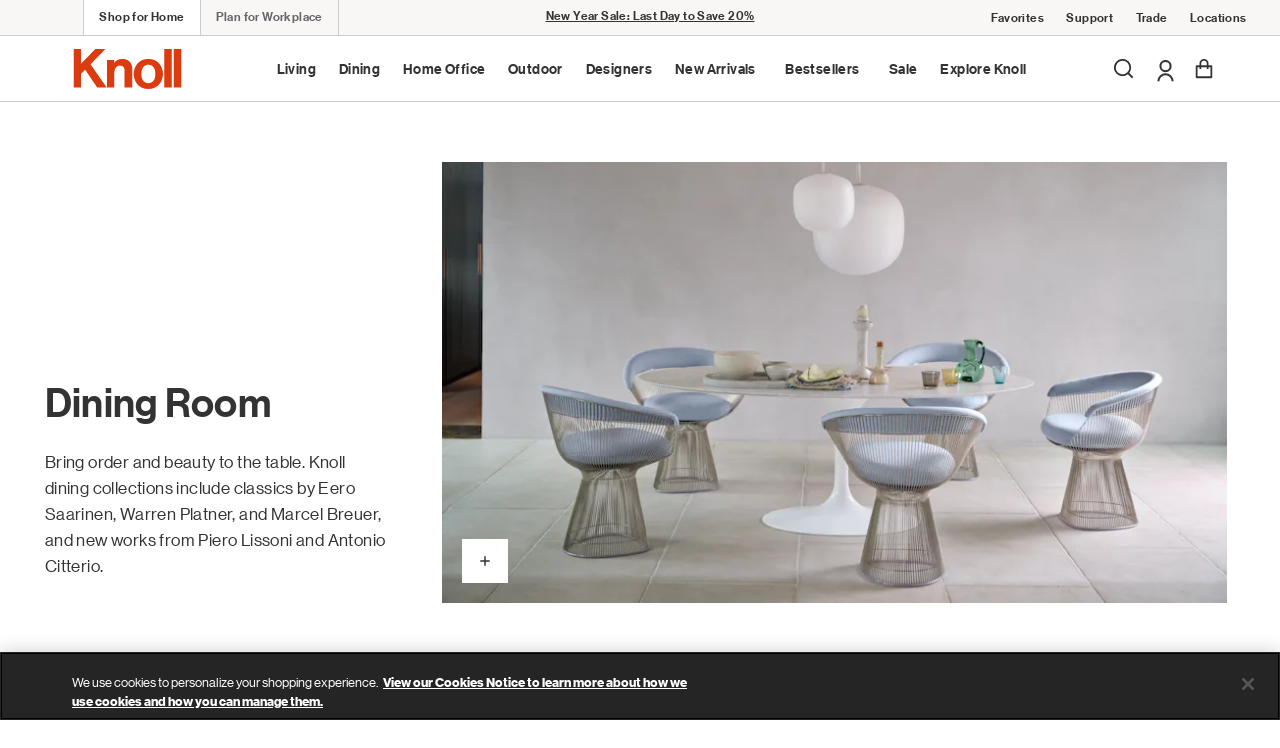

--- FILE ---
content_type: text/html;charset=UTF-8
request_url: https://www.knoll.com/shop/en_us/dining
body_size: 48686
content:































<!DOCTYPE html>
<html lang="en">
<head>

    <script>
	window.addEventListener('unhandledrejection', (event) => {
		const isUnhandledMarxentError = event.reason?.stack?.includes?.('Mxt') ?? false;
		if (!isUnhandledMarxentError) {
			event.stopImmediatePropagation();
		}
	});
</script>

<!-- Start VWO Async SmartCode -->
<link rel="preconnect" href="https://dev.visualwebsiteoptimizer.com" />
<script type='text/javascript' id='vwoCode'>
window._vwo_code || (function() {
var account_id=772153,
version=2.1,
settings_tolerance=2000,
hide_element='body',
hide_element_style = 'opacity:0 !important;filter:alpha(opacity=0) !important;background:none !important',
/* DO NOT EDIT BELOW THIS LINE */
f=false,w=window,d=document,v=d.querySelector('#vwoCode'),cK='_vwo_'+account_id+'_settings',cc={};try{var c=JSON.parse(localStorage.getItem('_vwo_'+account_id+'_config'));cc=c&&typeof c==='object'?c:{}}catch(e){}var stT=cc.stT==='session'?w.sessionStorage:w.localStorage;code={use_existing_jquery:function(){return typeof use_existing_jquery!=='undefined'?use_existing_jquery:undefined},library_tolerance:function(){return typeof library_tolerance!=='undefined'?library_tolerance:undefined},settings_tolerance:function(){return cc.sT||settings_tolerance},hide_element_style:function(){return'{'+(cc.hES||hide_element_style)+'}'},hide_element:function(){if(performance.getEntriesByName('first-contentful-paint')[0]){return''}return typeof cc.hE==='string'?cc.hE:hide_element},getVersion:function(){return version},finish:function(e){if(!f){f=true;var t=d.getElementById('_vis_opt_path_hides');if(t)t.parentNode.removeChild(t);if(e)(new Image).src='https://dev.visualwebsiteoptimizer.com/ee.gif?a='+account_id+e}},finished:function(){return f},addScript:function(e){var t=d.createElement('script');t.type='text/javascript';if(e.src){t.src=e.src}else{t.text=e.text}d.getElementsByTagName('head')[0].appendChild(t)},load:function(e,t){var i=this.getSettings(),n=d.createElement('script'),r=this;t=t||{};if(i){n.textContent=i;d.getElementsByTagName('head')[0].appendChild(n);if(!w.VWO||VWO.caE){stT.removeItem(cK);r.load(e)}}else{var o=new XMLHttpRequest;o.open('GET',e,true);o.withCredentials=!t.dSC;o.responseType=t.responseType||'text';o.onload=function(){if(t.onloadCb){return t.onloadCb(o,e)}if(o.status===200){_vwo_code.addScript({text:o.responseText})}else{_vwo_code.finish('&e=loading_failure:'+e)}};o.onerror=function(){if(t.onerrorCb){return t.onerrorCb(e)}_vwo_code.finish('&e=loading_failure:'+e)};o.send()}},getSettings:function(){try{var e=stT.getItem(cK);if(!e){return}e=JSON.parse(e);if(Date.now()>e.e){stT.removeItem(cK);return}return e.s}catch(e){return}},init:function(){if(d.URL.indexOf('__vwo_disable__')>-1)return;var e=this.settings_tolerance();w._vwo_settings_timer=setTimeout(function(){_vwo_code.finish();stT.removeItem(cK)},e);var t;if(this.hide_element()!=='body'){t=d.createElement('style');var i=this.hide_element(),n=i?i+this.hide_element_style():'',r=d.getElementsByTagName('head')[0];t.setAttribute('id','_vis_opt_path_hides');v&&t.setAttribute('nonce',v.nonce);t.setAttribute('type','text/css');if(t.styleSheet)t.styleSheet.cssText=n;else t.appendChild(d.createTextNode(n));r.appendChild(t)}else{t=d.getElementsByTagName('head')[0];var n=d.createElement('div');n.style.cssText='z-index: 2147483647 !important;position: fixed !important;left: 0 !important;top: 0 !important;width: 100% !important;height: 100% !important;background: white !important;';n.setAttribute('id','_vis_opt_path_hides');n.classList.add('_vis_hide_layer');t.parentNode.insertBefore(n,t.nextSibling)}var o='https://dev.visualwebsiteoptimizer.com/j.php?a='+account_id+'&u='+encodeURIComponent(d.URL)+'&vn='+version;if(w.location.search.indexOf('_vwo_xhr')!==-1){this.addScript({src:o})}else{this.load(o+'&x=true')}}};w._vwo_code=code;code.init();})();
</script>
<!-- End VWO Async SmartCode -->

<link rel="preconnect" href="https://cdn.cookielaw.org/" />
<link rel="preconnect" href="https://h.online-metrix.net/" />
<link rel="preconnect" href="https://images.hermanmiller.group/" />
<link rel="preload" as="script" href="https://cdn.cookielaw.org/scripttemplates/otSDKStub.js" />
<link rel="prefetch" href="/on/demandware.static/Sites-knoll-Site/-/en_US/v1768907097165/webfonts/1120753/2ee64045-9bad-4ff8-a2bb-842399d6a212.woff2" as="font" type="font/woff2" crossorigin />
<link rel="prefetch" href="/on/demandware.static/Sites-knoll-Site/-/en_US/v1768907097165/webfonts/1120759/032946da-2b79-466c-a445-d74ef8fd9e0f.woff2" as="font" type="font/woff2" crossorigin />
<link rel="prefetch" href="/on/demandware.static/Sites-knoll-Site/-/en_US/v1768907097165/webfonts/1120741/eec52085-9e19-4dbd-aea5-505dc5593968.woff2" as="font" type="font/woff2" crossorigin />

<link rel="preload" as="style" href="/on/demandware.static/Sites-knoll-Site/-/en_US/v1768907097165/css/global.css" />

    <link rel="preload" as="style" href="/on/demandware.static/Sites-knoll-Site/-/en_US/v1768907097165/css/content.css" />


<!-- OneTrust Cookies Consent Notice start for knoll.com -->
 
<script src="https://cdn.cookielaw.org/scripttemplates/otSDKStub.js" data-document-language="true" type="text/javascript" charset="UTF-8" data-domain-script="5706d497-af19-4a0d-b49d-e9cf704be698" ></script>
<script type="text/javascript">
function OptanonWrapper() { }
</script>
<!-- OneTrust Cookies Consent Notice end for knoll.com -->
<script type="text/javascript">
;window.NREUM||(NREUM={});NREUM.init={distributed_tracing:{enabled:true},privacy:{cookies_enabled:true},ajax:{deny_list:["bam.nr-data.net","cquotient.com","p.cquotient.com"]}};

;NREUM.loader_config={accountID:"4143441",trustKey:"1504694",agentID:"1134471081",licenseKey:"NRJS-9f61dab8728b1b668b9",applicationID:"1134471081"};
;NREUM.info={beacon:"bam.nr-data.net",errorBeacon:"bam.nr-data.net",licenseKey:"NRJS-9f61dab8728b1b668b9",applicationID:"1134471081",sa:1};
;/*! For license information please see nr-loader-spa-1.260.0.min.js.LICENSE.txt */
(()=>{var e,t,r={234:(e,t,r)=>{"use strict";r.d(t,{P_:()=>m,Mt:()=>b,C5:()=>s,DL:()=>w,OP:()=>O,lF:()=>D,Yu:()=>_,Dg:()=>v,CX:()=>c,GE:()=>E,sU:()=>I});var n=r(8632),i=r(9567);const o={beacon:n.ce.beacon,errorBeacon:n.ce.errorBeacon,licenseKey:void 0,applicationID:void 0,sa:void 0,queueTime:void 0,applicationTime:void 0,ttGuid:void 0,user:void 0,account:void 0,product:void 0,extra:void 0,jsAttributes:{},userAttributes:void 0,atts:void 0,transactionName:void 0,tNamePlain:void 0},a={};function s(e){if(!e)throw new Error("All info objects require an agent identifier!");if(!a[e])throw new Error("Info for ".concat(e," was never set"));return a[e]}function c(e,t){if(!e)throw new Error("All info objects require an agent identifier!");a[e]=(0,i.D)(t,o);const r=(0,n.ek)(e);r&&(r.info=a[e])}const u=e=>{if(!e||"string"!=typeof e)return!1;try{document.createDocumentFragment().querySelector(e)}catch{return!1}return!0};var d=r(7056),l=r(50);const f="[data-nr-mask]",h=()=>{const e={mask_selector:"*",block_selector:"[data-nr-block]",mask_input_options:{color:!1,date:!1,"datetime-local":!1,email:!1,month:!1,number:!1,range:!1,search:!1,tel:!1,text:!1,time:!1,url:!1,week:!1,textarea:!1,select:!1,password:!0}};return{feature_flags:[],proxy:{assets:void 0,beacon:void 0},privacy:{cookies_enabled:!0},ajax:{deny_list:void 0,block_internal:!0,enabled:!0,harvestTimeSeconds:10,autoStart:!0},distributed_tracing:{enabled:void 0,exclude_newrelic_header:void 0,cors_use_newrelic_header:void 0,cors_use_tracecontext_headers:void 0,allowed_origins:void 0},session:{expiresMs:d.oD,inactiveMs:d.Hb},ssl:void 0,obfuscate:void 0,jserrors:{enabled:!0,harvestTimeSeconds:10,autoStart:!0},metrics:{enabled:!0,autoStart:!0},page_action:{enabled:!0,harvestTimeSeconds:30,autoStart:!0},page_view_event:{enabled:!0,autoStart:!0},page_view_timing:{enabled:!0,harvestTimeSeconds:30,long_task:!1,autoStart:!0},session_trace:{enabled:!0,harvestTimeSeconds:10,autoStart:!0},harvest:{tooManyRequestsDelay:60},session_replay:{autoStart:!0,enabled:!1,harvestTimeSeconds:60,preload:!1,sampling_rate:10,error_sampling_rate:100,collect_fonts:!1,inline_images:!1,inline_stylesheet:!0,mask_all_inputs:!0,get mask_text_selector(){return e.mask_selector},set mask_text_selector(t){u(t)?e.mask_selector="".concat(t,",").concat(f):""===t||null===t?e.mask_selector=f:(0,l.Z)("An invalid session_replay.mask_selector was provided. '*' will be used.",t)},get block_class(){return"nr-block"},get ignore_class(){return"nr-ignore"},get mask_text_class(){return"nr-mask"},get block_selector(){return e.block_selector},set block_selector(t){u(t)?e.block_selector+=",".concat(t):""!==t&&(0,l.Z)("An invalid session_replay.block_selector was provided and will not be used",t)},get mask_input_options(){return e.mask_input_options},set mask_input_options(t){t&&"object"==typeof t?e.mask_input_options={...t,password:!0}:(0,l.Z)("An invalid session_replay.mask_input_option was provided and will not be used",t)}},spa:{enabled:!0,harvestTimeSeconds:10,autoStart:!0},soft_navigations:{enabled:!0,harvestTimeSeconds:10,autoStart:!0}}},p={},g="All configuration objects require an agent identifier!";function m(e){if(!e)throw new Error(g);if(!p[e])throw new Error("Configuration for ".concat(e," was never set"));return p[e]}function v(e,t){if(!e)throw new Error(g);p[e]=(0,i.D)(t,h());const r=(0,n.ek)(e);r&&(r.init=p[e])}function b(e,t){if(!e)throw new Error(g);var r=m(e);if(r){for(var n=t.split("."),i=0;i<n.length-1;i++)if("object"!=typeof(r=r[n[i]]))return;r=r[n[n.length-1]]}return r}const y={accountID:void 0,trustKey:void 0,agentID:void 0,licenseKey:void 0,applicationID:void 0,xpid:void 0},A={};function w(e){if(!e)throw new Error("All loader-config objects require an agent identifier!");if(!A[e])throw new Error("LoaderConfig for ".concat(e," was never set"));return A[e]}function E(e,t){if(!e)throw new Error("All loader-config objects require an agent identifier!");A[e]=(0,i.D)(t,y);const r=(0,n.ek)(e);r&&(r.loader_config=A[e])}const _=(0,n.mF)().o;var x=r(385),R=r(6818);const S={buildEnv:R.Re,distMethod:R.gF,version:R.q4,originTime:x.sK},T={customTransaction:void 0,disabled:!1,isolatedBacklog:!1,loaderType:void 0,maxBytes:3e4,onerror:void 0,origin:""+x._A.location,ptid:void 0,releaseIds:{},appMetadata:{},session:void 0,denyList:void 0,harvestCount:0,timeKeeper:void 0},N={};function O(e){if(!e)throw new Error("All runtime objects require an agent identifier!");if(!N[e])throw new Error("Runtime for ".concat(e," was never set"));return N[e]}function I(e,t){if(!e)throw new Error("All runtime objects require an agent identifier!");N[e]={...(0,i.D)(t,T),...S};const r=(0,n.ek)(e);r&&(r.runtime=N[e])}function D(e){return function(e){try{const t=s(e);return!!t.licenseKey&&!!t.errorBeacon&&!!t.applicationID}catch(e){return!1}}(e)}},9567:(e,t,r)=>{"use strict";r.d(t,{D:()=>i});var n=r(50);function i(e,t){try{if(!e||"object"!=typeof e)return(0,n.Z)("Setting a Configurable requires an object as input");if(!t||"object"!=typeof t)return(0,n.Z)("Setting a Configurable requires a model to set its initial properties");const r=Object.create(Object.getPrototypeOf(t),Object.getOwnPropertyDescriptors(t)),o=0===Object.keys(r).length?e:r;for(let a in o)if(void 0!==e[a])try{if(null===e[a]){r[a]=null;continue}Array.isArray(e[a])&&Array.isArray(t[a])?r[a]=Array.from(new Set([...e[a],...t[a]])):"object"==typeof e[a]&&"object"==typeof t[a]?r[a]=i(e[a],t[a]):r[a]=e[a]}catch(e){(0,n.Z)("An error occurred while setting a property of a Configurable",e)}return r}catch(e){(0,n.Z)("An error occured while setting a Configurable",e)}}},6818:(e,t,r)=>{"use strict";r.d(t,{Re:()=>i,gF:()=>o,lF:()=>a,q4:()=>n});const n="1.260.0",i="PROD",o="CDN",a="2.0.0-alpha.12"},385:(e,t,r)=>{"use strict";r.d(t,{FN:()=>c,IF:()=>l,LW:()=>a,Nk:()=>h,Tt:()=>u,_A:()=>o,iS:()=>s,il:()=>n,sK:()=>p,ux:()=>d,v6:()=>i,w1:()=>f});const n="undefined"!=typeof window&&!!window.document,i="undefined"!=typeof WorkerGlobalScope&&("undefined"!=typeof self&&self instanceof WorkerGlobalScope&&self.navigator instanceof WorkerNavigator||"undefined"!=typeof globalThis&&globalThis instanceof WorkerGlobalScope&&globalThis.navigator instanceof WorkerNavigator),o=n?window:"undefined"!=typeof WorkerGlobalScope&&("undefined"!=typeof self&&self instanceof WorkerGlobalScope&&self||"undefined"!=typeof globalThis&&globalThis instanceof WorkerGlobalScope&&globalThis),a="complete"===o?.document?.readyState,s=Boolean("hidden"===o?.document?.visibilityState),c=""+o?.location,u=/iPad|iPhone|iPod/.test(o.navigator?.userAgent),d=u&&"undefined"==typeof SharedWorker,l=(()=>{const e=o.navigator?.userAgent?.match(/Firefox[/\s](\d+\.\d+)/);return Array.isArray(e)&&e.length>=2?+e[1]:0})(),f=Boolean(n&&window.document.documentMode),h=!!o.navigator?.sendBeacon,p=Math.floor(Date.now()-performance.now())},1117:(e,t,r)=>{"use strict";r.d(t,{w:()=>o});var n=r(50);const i={agentIdentifier:"",ee:void 0};class o{constructor(e){try{if("object"!=typeof e)return(0,n.Z)("shared context requires an object as input");this.sharedContext={},Object.assign(this.sharedContext,i),Object.entries(e).forEach((e=>{let[t,r]=e;Object.keys(i).includes(t)&&(this.sharedContext[t]=r)}))}catch(e){(0,n.Z)("An error occurred while setting SharedContext",e)}}}},1199:(e,t,r)=>{"use strict";r.d(t,{R2:()=>a,zR:()=>i,zh:()=>o});var n=[];function i(e){if(o(e))return!1;if(0===n.length)return!0;for(var t=0;t<n.length;t++){var r=n[t];if("*"===r.hostname)return!1;if(s(r.hostname,e.hostname)&&c(r.pathname,e.pathname))return!1}return!0}function o(e){return void 0===e.hostname}function a(e){if(n=[],e&&e.length)for(var t=0;t<e.length;t++){let r=e[t];if(!r)continue;0===r.indexOf("http://")?r=r.substring(7):0===r.indexOf("https://")&&(r=r.substring(8));const i=r.indexOf("/");let o,a;i>0?(o=r.substring(0,i),a=r.substring(i)):(o=r,a="");let[s]=o.split(":");n.push({hostname:s,pathname:a})}}function s(e,t){return!(e.length>t.length)&&t.indexOf(e)===t.length-e.length}function c(e,t){return 0===e.indexOf("/")&&(e=e.substring(1)),0===t.indexOf("/")&&(t=t.substring(1)),""===e||e===t}},8e3:(e,t,r)=>{"use strict";r.d(t,{LP:()=>l,RP:()=>c,o5:()=>u});var n=r(8325),i=r(1284),o=r(4322),a=r(3325);const s={};function c(e,t){const r={staged:!1,priority:a.p[t]||0};d(e),s[e].get(t)||s[e].set(t,r)}function u(e,t){d(e),s[e].get(t)&&s[e].delete(t),s[e].size&&f(e)}function d(e){if(!e)throw new Error("agentIdentifier required");s[e]||(s[e]=new Map)}function l(){let e=arguments.length>0&&void 0!==arguments[0]?arguments[0]:"",t=arguments.length>1&&void 0!==arguments[1]?arguments[1]:"feature",r=arguments.length>2&&void 0!==arguments[2]&&arguments[2];if(d(e),!e||!s[e].get(t)||r)return h(e,t);s[e].get(t).staged=!0,f(e)}function f(e){const t=Array.from(s[e]);t.every((e=>{let[t,r]=e;return r.staged}))&&(t.sort(((e,t)=>e[1].priority-t[1].priority)),t.forEach((t=>{let[r]=t;s[e].delete(r),h(e,r)})))}function h(e,t){const r=e?n.ee.get(e):n.ee,a=o.X.handlers;if(r.backlog&&a){var s=r.backlog[t],c=a[t];if(c){for(var u=0;s&&u<s.length;++u)p(s[u],c);(0,i.D)(c,(function(e,t){(0,i.D)(t,(function(t,r){r[0].on(e,r[1])}))}))}r.isolatedBacklog||delete a[t],r.backlog[t]=null,r.emit("drain-"+t,[])}}function p(e,t){var r=e[1];(0,i.D)(t[r],(function(t,r){var n=e[0];if(r[0]===n){var i=r[1],o=e[3],a=e[2];i.apply(o,a)}}))}},8325:(e,t,r)=>{"use strict";r.d(t,{A:()=>c,ee:()=>u});var n=r(8632),i=r(2210),o=r(234);class a{constructor(e){this.contextId=e}}var s=r(3117);const c="nr@context:".concat(s.a),u=function e(t,r){var n={},s={},d={},l=!1;try{l=16===r.length&&(0,o.OP)(r).isolatedBacklog}catch(e){}var f={on:p,addEventListener:p,removeEventListener:function(e,t){var r=n[e];if(!r)return;for(var i=0;i<r.length;i++)r[i]===t&&r.splice(i,1)},emit:function(e,r,n,i,o){!1!==o&&(o=!0);if(u.aborted&&!i)return;t&&o&&t.emit(e,r,n);for(var a=h(n),c=g(e),d=c.length,l=0;l<d;l++)c[l].apply(a,r);var p=v()[s[e]];p&&p.push([f,e,r,a]);return a},get:m,listeners:g,context:h,buffer:function(e,t){const r=v();if(t=t||"feature",f.aborted)return;Object.entries(e||{}).forEach((e=>{let[n,i]=e;s[i]=t,t in r||(r[t]=[])}))},abort:function(){f._aborted=!0,Object.keys(f.backlog).forEach((e=>{delete f.backlog[e]}))},isBuffering:function(e){return!!v()[s[e]]},debugId:r,backlog:l?{}:t&&"object"==typeof t.backlog?t.backlog:{},isolatedBacklog:l};return Object.defineProperty(f,"aborted",{get:()=>{let e=f._aborted||!1;return e||(t&&(e=t.aborted),e)}}),f;function h(e){return e&&e instanceof a?e:e?(0,i.X)(e,c,(()=>new a(c))):new a(c)}function p(e,t){n[e]=g(e).concat(t)}function g(e){return n[e]||[]}function m(t){return d[t]=d[t]||e(f,t)}function v(){return f.backlog}}(void 0,"globalEE"),d=(0,n.fP)();d.ee||(d.ee=u)},5546:(e,t,r)=>{"use strict";r.d(t,{E:()=>n,p:()=>i});var n=r(8325).ee.get("handle");function i(e,t,r,i,o){o?(o.buffer([e],i),o.emit(e,t,r)):(n.buffer([e],i),n.emit(e,t,r))}},4322:(e,t,r)=>{"use strict";r.d(t,{X:()=>o});var n=r(5546);o.on=a;var i=o.handlers={};function o(e,t,r,o){a(o||n.E,i,e,t,r)}function a(e,t,r,i,o){o||(o="feature"),e||(e=n.E);var a=t[o]=t[o]||{};(a[r]=a[r]||[]).push([e,i])}},3239:(e,t,r)=>{"use strict";r.d(t,{bP:()=>s,iz:()=>c,m$:()=>a});var n=r(385);let i=!1,o=!1;try{const e={get passive(){return i=!0,!1},get signal(){return o=!0,!1}};n._A.addEventListener("test",null,e),n._A.removeEventListener("test",null,e)}catch(e){}function a(e,t){return i||o?{capture:!!e,passive:i,signal:t}:!!e}function s(e,t){let r=arguments.length>2&&void 0!==arguments[2]&&arguments[2],n=arguments.length>3?arguments[3]:void 0;window.addEventListener(e,t,a(r,n))}function c(e,t){let r=arguments.length>2&&void 0!==arguments[2]&&arguments[2],n=arguments.length>3?arguments[3]:void 0;document.addEventListener(e,t,a(r,n))}},3117:(e,t,r)=>{"use strict";r.d(t,{a:()=>n});const n=(0,r(4402).Rl)()},4402:(e,t,r)=>{"use strict";r.d(t,{Ht:()=>u,M:()=>c,Rl:()=>a,ky:()=>s});var n=r(385);const i="xxxxxxxx-xxxx-4xxx-yxxx-xxxxxxxxxxxx";function o(e,t){return e?15&e[t]:16*Math.random()|0}function a(){const e=n._A?.crypto||n._A?.msCrypto;let t,r=0;return e&&e.getRandomValues&&(t=e.getRandomValues(new Uint8Array(30))),i.split("").map((e=>"x"===e?o(t,r++).toString(16):"y"===e?(3&o()|8).toString(16):e)).join("")}function s(e){const t=n._A?.crypto||n._A?.msCrypto;let r,i=0;t&&t.getRandomValues&&(r=t.getRandomValues(new Uint8Array(e)));const a=[];for(var s=0;s<e;s++)a.push(o(r,i++).toString(16));return a.join("")}function c(){return s(16)}function u(){return s(32)}},7056:(e,t,r)=>{"use strict";r.d(t,{Bq:()=>n,Hb:()=>a,IK:()=>u,K4:()=>i,oD:()=>o,uT:()=>c,wO:()=>s});const n="NRBA",i="SESSION",o=144e5,a=18e5,s={STARTED:"session-started",PAUSE:"session-pause",RESET:"session-reset",RESUME:"session-resume",UPDATE:"session-update"},c={SAME_TAB:"same-tab",CROSS_TAB:"cross-tab"},u={OFF:0,FULL:1,ERROR:2}},7894:(e,t,r)=>{"use strict";function n(){return Math.floor(performance.now())}r.d(t,{z:()=>n})},7243:(e,t,r)=>{"use strict";r.d(t,{e:()=>i});var n=r(385);function i(e){if(0===(e||"").indexOf("data:"))return{protocol:"data"};try{const t=new URL(e,location.href),r={port:t.port,hostname:t.hostname,pathname:t.pathname,search:t.search,protocol:t.protocol.slice(0,t.protocol.indexOf(":")),sameOrigin:t.protocol===n._A?.location?.protocol&&t.host===n._A?.location?.host};return r.port&&""!==r.port||("http:"===t.protocol&&(r.port="80"),"https:"===t.protocol&&(r.port="443")),r.pathname&&""!==r.pathname?r.pathname.startsWith("/")||(r.pathname="/".concat(r.pathname)):r.pathname="/",r}catch(e){return{}}}},50:(e,t,r)=>{"use strict";function n(e,t){"function"==typeof console.warn&&(console.warn("New Relic: ".concat(e)),t&&console.warn(t))}r.d(t,{Z:()=>n})},2825:(e,t,r)=>{"use strict";r.d(t,{N:()=>c,T:()=>s});var n=r(8325),i=r(385);const o="newrelic";const a=new Set,s={};function c(e,t){const r=n.ee.get(t);s[t]??={},e&&"object"==typeof e&&(a.has(t)||(r.emit("rumresp",[e]),s[t]=e,a.add(t),function(){let e=arguments.length>0&&void 0!==arguments[0]?arguments[0]:{};try{i._A.dispatchEvent(new CustomEvent(o,{detail:e}))}catch(e){}}({loaded:!0})))}},2210:(e,t,r)=>{"use strict";r.d(t,{X:()=>i});var n=Object.prototype.hasOwnProperty;function i(e,t,r){if(n.call(e,t))return e[t];var i=r();if(Object.defineProperty&&Object.keys)try{return Object.defineProperty(e,t,{value:i,writable:!0,enumerable:!1}),i}catch(e){}return e[t]=i,i}},7872:(e,t,r)=>{"use strict";function n(e){var t=this;let r=arguments.length>1&&void 0!==arguments[1]?arguments[1]:500,n=arguments.length>2&&void 0!==arguments[2]?arguments[2]:{};const i=n?.leading||!1;let o;return function(){for(var n=arguments.length,a=new Array(n),s=0;s<n;s++)a[s]=arguments[s];i&&void 0===o&&(e.apply(t,a),o=setTimeout((()=>{o=clearTimeout(o)}),r)),i||(clearTimeout(o),o=setTimeout((()=>{e.apply(t,a)}),r))}}function i(e){var t=this;let r=!1;return function(){if(!r){r=!0;for(var n=arguments.length,i=new Array(n),o=0;o<n;o++)i[o]=arguments[o];e.apply(t,i)}}}r.d(t,{D:()=>n,Z:()=>i})},1284:(e,t,r)=>{"use strict";r.d(t,{D:()=>n});const n=(e,t)=>Object.entries(e||{}).map((e=>{let[r,n]=e;return t(r,n)}))},4351:(e,t,r)=>{"use strict";r.d(t,{P:()=>o});var n=r(8325);const i=()=>{const e=new WeakSet;return(t,r)=>{if("object"==typeof r&&null!==r){if(e.has(r))return;e.add(r)}return r}};function o(e){try{return JSON.stringify(e,i())}catch(e){try{n.ee.emit("internal-error",[e])}catch(e){}}}},3960:(e,t,r)=>{"use strict";r.d(t,{KB:()=>a,b2:()=>o});var n=r(3239);function i(){return"undefined"==typeof document||"complete"===document.readyState}function o(e,t){if(i())return e();(0,n.bP)("load",e,t)}function a(e){if(i())return e();(0,n.iz)("DOMContentLoaded",e)}},8632:(e,t,r)=>{"use strict";r.d(t,{EZ:()=>d,ce:()=>o,ek:()=>u,fP:()=>a,gG:()=>l,h5:()=>c,mF:()=>s});var n=r(385),i=r(7894);const o={beacon:"bam.nr-data.net",errorBeacon:"bam.nr-data.net"};function a(){return n._A.NREUM||(n._A.NREUM={}),void 0===n._A.newrelic&&(n._A.newrelic=n._A.NREUM),n._A.NREUM}function s(){let e=a();return e.o||(e.o={ST:n._A.setTimeout,SI:n._A.setImmediate,CT:n._A.clearTimeout,XHR:n._A.XMLHttpRequest,REQ:n._A.Request,EV:n._A.Event,PR:n._A.Promise,MO:n._A.MutationObserver,FETCH:n._A.fetch}),e}function c(e,t){let r=a();r.initializedAgents??={},t.initializedAt={ms:(0,i.z)(),date:new Date},r.initializedAgents[e]=t}function u(e){let t=a();return t.initializedAgents?.[e]}function d(e,t){a()[e]=t}function l(){return function(){let e=a();const t=e.info||{};e.info={beacon:o.beacon,errorBeacon:o.errorBeacon,...t}}(),function(){let e=a();const t=e.init||{};e.init={...t}}(),s(),function(){let e=a();const t=e.loader_config||{};e.loader_config={...t}}(),a()}},7956:(e,t,r)=>{"use strict";r.d(t,{N:()=>i});var n=r(3239);function i(e){let t=arguments.length>1&&void 0!==arguments[1]&&arguments[1],r=arguments.length>2?arguments[2]:void 0,i=arguments.length>3?arguments[3]:void 0;(0,n.iz)("visibilitychange",(function(){if(t)return void("hidden"===document.visibilityState&&e());e(document.visibilityState)}),r,i)}},7806:(e,t,r)=>{"use strict";r.d(t,{em:()=>b,u5:()=>T,QU:()=>I,_L:()=>j,Gm:()=>L,Lg:()=>M,BV:()=>V,Kf:()=>Y});var n=r(8325),i=r(3117);const o="nr@original:".concat(i.a);var a=Object.prototype.hasOwnProperty,s=!1;function c(e,t){return e||(e=n.ee),r.inPlace=function(e,t,n,i,o){n||(n="");const a="-"===n.charAt(0);for(let s=0;s<t.length;s++){const c=t[s],u=e[c];d(u)||(e[c]=r(u,a?c+n:n,i,c,o))}},r.flag=o,r;function r(t,r,n,s,c){return d(t)?t:(r||(r=""),nrWrapper[o]=t,function(e,t,r){if(Object.defineProperty&&Object.keys)try{return Object.keys(e).forEach((function(r){Object.defineProperty(t,r,{get:function(){return e[r]},set:function(t){return e[r]=t,t}})})),t}catch(e){u([e],r)}for(var n in e)a.call(e,n)&&(t[n]=e[n])}(t,nrWrapper,e),nrWrapper);function nrWrapper(){var o,a,d,l;try{a=this,o=[...arguments],d="function"==typeof n?n(o,a):n||{}}catch(t){u([t,"",[o,a,s],d],e)}i(r+"start",[o,a,s],d,c);try{return l=t.apply(a,o)}catch(e){throw i(r+"err",[o,a,e],d,c),e}finally{i(r+"end",[o,a,l],d,c)}}}function i(r,n,i,o){if(!s||t){var a=s;s=!0;try{e.emit(r,n,i,t,o)}catch(t){u([t,r,n,i],e)}s=a}}}function u(e,t){t||(t=n.ee);try{t.emit("internal-error",e)}catch(e){}}function d(e){return!(e&&"function"==typeof e&&e.apply&&!e[o])}var l=r(2210),f=r(385);const h={},p=f._A.XMLHttpRequest,g="addEventListener",m="removeEventListener",v="nr@wrapped:".concat(n.A);function b(e){var t=function(e){return(e||n.ee).get("events")}(e);if(h[t.debugId]++)return t;h[t.debugId]=1;var r=c(t,!0);function i(e){r.inPlace(e,[g,m],"-",o)}function o(e,t){return e[1]}return"getPrototypeOf"in Object&&(f.il&&y(document,i),y(f._A,i),y(p.prototype,i)),t.on(g+"-start",(function(e,t){var n=e[1];if(null!==n&&("function"==typeof n||"object"==typeof n)){var i=(0,l.X)(n,v,(function(){var e={object:function(){if("function"!=typeof n.handleEvent)return;return n.handleEvent.apply(n,arguments)},function:n}[typeof n];return e?r(e,"fn-",null,e.name||"anonymous"):n}));this.wrapped=e[1]=i}})),t.on(m+"-start",(function(e){e[1]=this.wrapped||e[1]})),t}function y(e,t){let r=e;for(;"object"==typeof r&&!Object.prototype.hasOwnProperty.call(r,g);)r=Object.getPrototypeOf(r);for(var n=arguments.length,i=new Array(n>2?n-2:0),o=2;o<n;o++)i[o-2]=arguments[o];r&&t(r,...i)}var A="fetch-",w=A+"body-",E=["arrayBuffer","blob","json","text","formData"],_=f._A.Request,x=f._A.Response,R="prototype";const S={};function T(e){const t=function(e){return(e||n.ee).get("fetch")}(e);if(!(_&&x&&f._A.fetch))return t;if(S[t.debugId]++)return t;function r(e,r,i){var o=e[r];"function"==typeof o&&(e[r]=function(){var e,r=[...arguments],a={};t.emit(i+"before-start",[r],a),a[n.A]&&a[n.A].dt&&(e=a[n.A].dt);var s=o.apply(this,r);return t.emit(i+"start",[r,e],s),s.then((function(e){return t.emit(i+"end",[null,e],s),e}),(function(e){throw t.emit(i+"end",[e],s),e}))})}return S[t.debugId]=1,E.forEach((e=>{r(_[R],e,w),r(x[R],e,w)})),r(f._A,"fetch",A),t.on(A+"end",(function(e,r){var n=this;if(r){var i=r.headers.get("content-length");null!==i&&(n.rxSize=i),t.emit(A+"done",[null,r],n)}else t.emit(A+"done",[e],n)})),t}const N={},O=["pushState","replaceState"];function I(e){const t=function(e){return(e||n.ee).get("history")}(e);return!f.il||N[t.debugId]++||(N[t.debugId]=1,c(t).inPlace(window.history,O,"-")),t}var D=r(3239);const P={},C=["appendChild","insertBefore","replaceChild"];function j(e){const t=function(e){return(e||n.ee).get("jsonp")}(e);if(!f.il||P[t.debugId])return t;P[t.debugId]=!0;var r=c(t),i=/[?&](?:callback|cb)=([^&#]+)/,o=/(.*)\.([^.]+)/,a=/^(\w+)(\.|$)(.*)$/;function s(e,t){if(!e)return t;const r=e.match(a),n=r[1];return s(r[3],t[n])}return r.inPlace(Node.prototype,C,"dom-"),t.on("dom-start",(function(e){!function(e){if(!e||"string"!=typeof e.nodeName||"script"!==e.nodeName.toLowerCase())return;if("function"!=typeof e.addEventListener)return;var n=(a=e.src,c=a.match(i),c?c[1]:null);var a,c;if(!n)return;var u=function(e){var t=e.match(o);if(t&&t.length>=3)return{key:t[2],parent:s(t[1],window)};return{key:e,parent:window}}(n);if("function"!=typeof u.parent[u.key])return;var d={};function l(){t.emit("jsonp-end",[],d),e.removeEventListener("load",l,(0,D.m$)(!1)),e.removeEventListener("error",f,(0,D.m$)(!1))}function f(){t.emit("jsonp-error",[],d),t.emit("jsonp-end",[],d),e.removeEventListener("load",l,(0,D.m$)(!1)),e.removeEventListener("error",f,(0,D.m$)(!1))}r.inPlace(u.parent,[u.key],"cb-",d),e.addEventListener("load",l,(0,D.m$)(!1)),e.addEventListener("error",f,(0,D.m$)(!1)),t.emit("new-jsonp",[e.src],d)}(e[0])})),t}const k={};function L(e){const t=function(e){return(e||n.ee).get("mutation")}(e);if(!f.il||k[t.debugId])return t;k[t.debugId]=!0;var r=c(t),i=f._A.MutationObserver;return i&&(window.MutationObserver=function(e){return this instanceof i?new i(r(e,"fn-")):i.apply(this,arguments)},MutationObserver.prototype=i.prototype),t}const H={};function M(e){const t=function(e){return(e||n.ee).get("promise")}(e);if(H[t.debugId])return t;H[t.debugId]=!0;var r=t.context,i=c(t),a=f._A.Promise;return a&&function(){function e(r){var n=t.context(),o=i(r,"executor-",n,null,!1);const s=Reflect.construct(a,[o],e);return t.context(s).getCtx=function(){return n},s}f._A.Promise=e,Object.defineProperty(e,"name",{value:"Promise"}),e.toString=function(){return a.toString()},Object.setPrototypeOf(e,a),["all","race"].forEach((function(r){const n=a[r];e[r]=function(e){let i=!1;[...e||[]].forEach((e=>{this.resolve(e).then(a("all"===r),a(!1))}));const o=n.apply(this,arguments);return o;function a(e){return function(){t.emit("propagate",[null,!i],o,!1,!1),i=i||!e}}}})),["resolve","reject"].forEach((function(r){const n=a[r];e[r]=function(e){const r=n.apply(this,arguments);return e!==r&&t.emit("propagate",[e,!0],r,!1,!1),r}})),e.prototype=a.prototype;const n=a.prototype.then;a.prototype.then=function(){var e=this,o=r(e);o.promise=e;for(var a=arguments.length,s=new Array(a),c=0;c<a;c++)s[c]=arguments[c];s[0]=i(s[0],"cb-",o,null,!1),s[1]=i(s[1],"cb-",o,null,!1);const u=n.apply(this,s);return o.nextPromise=u,t.emit("propagate",[e,!0],u,!1,!1),u},a.prototype.then[o]=n,t.on("executor-start",(function(e){e[0]=i(e[0],"resolve-",this,null,!1),e[1]=i(e[1],"resolve-",this,null,!1)})),t.on("executor-err",(function(e,t,r){e[1](r)})),t.on("cb-end",(function(e,r,n){t.emit("propagate",[n,!0],this.nextPromise,!1,!1)})),t.on("propagate",(function(e,r,n){this.getCtx&&!r||(this.getCtx=function(){if(e instanceof Promise)var r=t.context(e);return r&&r.getCtx?r.getCtx():this})}))}(),t}const U={},z="setTimeout",F="setInterval",B="clearTimeout",G="-start",q="-",K=[z,"setImmediate",F,B,"clearImmediate"];function V(e){const t=function(e){return(e||n.ee).get("timer")}(e);if(U[t.debugId]++)return t;U[t.debugId]=1;var r=c(t);return r.inPlace(f._A,K.slice(0,2),z+q),r.inPlace(f._A,K.slice(2,3),F+q),r.inPlace(f._A,K.slice(3),B+q),t.on(F+G,(function(e,t,n){e[0]=r(e[0],"fn-",null,n)})),t.on(z+G,(function(e,t,n){this.method=n,this.timerDuration=isNaN(e[1])?0:+e[1],e[0]=r(e[0],"fn-",this,n)})),t}var Z=r(50);const W={},X=["open","send"];function Y(e){var t=e||n.ee;const r=function(e){return(e||n.ee).get("xhr")}(t);if(W[r.debugId]++)return r;W[r.debugId]=1,b(t);var i=c(r),o=f._A.XMLHttpRequest,a=f._A.MutationObserver,s=f._A.Promise,u=f._A.setInterval,d="readystatechange",l=["onload","onerror","onabort","onloadstart","onloadend","onprogress","ontimeout"],h=[],p=f._A.XMLHttpRequest=function(e){const t=new o(e),n=r.context(t);try{r.emit("new-xhr",[t],n),t.addEventListener(d,(a=n,function(){var e=this;e.readyState>3&&!a.resolved&&(a.resolved=!0,r.emit("xhr-resolved",[],e)),i.inPlace(e,l,"fn-",w)}),(0,D.m$)(!1))}catch(e){(0,Z.Z)("An error occurred while intercepting XHR",e);try{r.emit("internal-error",[e])}catch(e){}}var a;return t};function g(e,t){i.inPlace(t,["onreadystatechange"],"fn-",w)}if(function(e,t){for(var r in e)t[r]=e[r]}(o,p),p.prototype=o.prototype,i.inPlace(p.prototype,X,"-xhr-",w),r.on("send-xhr-start",(function(e,t){g(e,t),function(e){h.push(e),a&&(m?m.then(A):u?u(A):(v=-v,y.data=v))}(t)})),r.on("open-xhr-start",g),a){var m=s&&s.resolve();if(!u&&!s){var v=1,y=document.createTextNode(v);new a(A).observe(y,{characterData:!0})}}else t.on("fn-end",(function(e){e[0]&&e[0].type===d||A()}));function A(){for(var e=0;e<h.length;e++)g(0,h[e]);h.length&&(h=[])}function w(e,t){return t}return r}},7825:(e,t,r)=>{"use strict";r.d(t,{t:()=>n});const n=r(3325).D.ajax},6660:(e,t,r)=>{"use strict";r.d(t,{t:()=>n});const n=r(3325).D.jserrors},3081:(e,t,r)=>{"use strict";r.d(t,{gF:()=>o,mY:()=>i,t9:()=>n,vz:()=>s,xS:()=>a});const n=r(3325).D.metrics,i="sm",o="cm",a="storeSupportabilityMetrics",s="storeEventMetrics"},4649:(e,t,r)=>{"use strict";r.d(t,{t:()=>n});const n=r(3325).D.pageAction},7633:(e,t,r)=>{"use strict";r.d(t,{t:()=>n});const n=r(3325).D.pageViewEvent},9251:(e,t,r)=>{"use strict";r.d(t,{t:()=>n});const n=r(3325).D.pageViewTiming},7144:(e,t,r)=>{"use strict";r.d(t,{Ef:()=>o,J0:()=>f,Mi:()=>l,Vb:()=>a,Ye:()=>c,fm:()=>u,i9:()=>s,pB:()=>h,t9:()=>i,u0:()=>d});var n=r(7056);const i=r(3325).D.sessionReplay,o={RECORD:"recordReplay",PAUSE:"pauseReplay",REPLAY_RUNNING:"replayRunning",ERROR_DURING_REPLAY:"errorDuringReplay"},a=.12,s={DomContentLoaded:0,Load:1,FullSnapshot:2,IncrementalSnapshot:3,Meta:4,Custom:5},c=1e6,u=64e3,d={[n.IK.ERROR]:15e3,[n.IK.FULL]:3e5,[n.IK.OFF]:0},l={RESET:{message:"Session was reset",sm:"Reset"},IMPORT:{message:"Recorder failed to import",sm:"Import"},TOO_MANY:{message:"429: Too Many Requests",sm:"Too-Many"},TOO_BIG:{message:"Payload was too large",sm:"Too-Big"},CROSS_TAB:{message:"Session Entity was set to OFF on another tab",sm:"Cross-Tab"},ENTITLEMENTS:{message:"Session Replay is not allowed and will not be started",sm:"Entitlement"}},f=5e3,h={API:"api"}},3112:(e,t,r)=>{"use strict";r.d(t,{HM:()=>c,Rc:()=>a,rU:()=>s,wi:()=>u});var n=r(234),i=r(8488),o=r(385);function a(e){return!!n.Yu.MO&&(0,i.H)(e)&&!0===(0,n.Mt)(e,"session_trace.enabled")}function s(e){return!0===(0,n.Mt)(e,"session_replay.preload")&&a(e)}function c(e,t){return!!a(e)&&(!!t?.isNew||!!t?.state.sessionReplayMode)}function u(e,t){const r=t.correctAbsoluteTimestamp(e);return{originalTimestamp:e,correctedTimestamp:r,timestampDiff:e-r,originTime:o.sK,correctedOriginTime:t.correctedOriginTime,originTimeDiff:Math.floor(o.sK-t.correctedOriginTime)}}},3614:(e,t,r)=>{"use strict";r.d(t,{BST_RESOURCE:()=>i,END:()=>s,FEATURE_NAME:()=>n,FN_END:()=>u,FN_START:()=>c,PUSH_STATE:()=>d,RESOURCE:()=>o,START:()=>a,c:()=>l});const n=r(3325).D.sessionTrace,i="bstResource",o="resource",a="-start",s="-end",c="fn"+a,u="fn"+s,d="pushState",l=1e3},6216:(e,t,r)=>{"use strict";r.d(t,{K8:()=>s,QZ:()=>c,cS:()=>o,sE:()=>i,t9:()=>a,vh:()=>u});var n=r(3325);const i=["click","keydown","submit"],o="api",a=n.D.softNav,s={INITIAL_PAGE_LOAD:"",ROUTE_CHANGE:1,UNSPECIFIED:2},c={INTERACTION:1,AJAX:2,CUSTOM_END:3,CUSTOM_TRACER:4},u={IP:"in progress",FIN:"finished",CAN:"cancelled"}},7836:(e,t,r)=>{"use strict";r.d(t,{BODY:()=>E,CB_END:()=>_,CB_START:()=>u,END:()=>w,FEATURE_NAME:()=>i,FETCH:()=>R,FETCH_BODY:()=>v,FETCH_DONE:()=>m,FETCH_START:()=>g,FN_END:()=>c,FN_START:()=>s,INTERACTION:()=>f,INTERACTION_API:()=>d,INTERACTION_EVENTS:()=>o,JSONP_END:()=>b,JSONP_NODE:()=>p,JS_TIME:()=>x,MAX_TIMER_BUDGET:()=>a,REMAINING:()=>l,SPA_NODE:()=>h,START:()=>A,originalSetTimeout:()=>y});var n=r(234);const i=r(3325).D.spa,o=["click","submit","keypress","keydown","keyup","change"],a=999,s="fn-start",c="fn-end",u="cb-start",d="api-ixn-",l="remaining",f="interaction",h="spaNode",p="jsonpNode",g="fetch-start",m="fetch-done",v="fetch-body-",b="jsonp-end",y=n.Yu.ST,A="-start",w="-end",E="-body",_="cb"+w,x="jsTime",R="fetch"},5938:(e,t,r)=>{"use strict";r.d(t,{W:()=>i});var n=r(8325);class i{constructor(e,t,r){this.agentIdentifier=e,this.aggregator=t,this.ee=n.ee.get(e),this.featureName=r,this.blocked=!1}}},8488:(e,t,r)=>{"use strict";r.d(t,{H:()=>o});var n=r(234),i=r(385);const o=e=>i.il&&!0===(0,n.Mt)(e,"privacy.cookies_enabled")},2758:(e,t,r)=>{"use strict";r.d(t,{j:()=>_});var n=r(3325),i=r(234),o=r(5546),a=r(8325),s=r(8e3),c=r(3960),u=r(385),d=r(50),l=r(3081),f=r(8632),h=r(7144);const p=["setErrorHandler","finished","addToTrace","addRelease","addPageAction","setCurrentRouteName","setPageViewName","setCustomAttribute","interaction","noticeError","setUserId","setApplicationVersion","start",h.Ef.RECORD,h.Ef.PAUSE],g=["setErrorHandler","finished","addToTrace","addRelease"];var m=r(7894),v=r(7056);function b(){const e=(0,f.gG)();p.forEach((t=>{e[t]=function(){for(var r=arguments.length,n=new Array(r),i=0;i<r;i++)n[i]=arguments[i];return function(t){for(var r=arguments.length,n=new Array(r>1?r-1:0),i=1;i<r;i++)n[i-1]=arguments[i];let o=[];return Object.values(e.initializedAgents).forEach((e=>{e.exposed&&e.api[t]&&o.push(e.api[t](...n))})),o.length>1?o:o[0]}(t,...n)}}))}const y={};var A=r(2825);const w=e=>{const t=e.startsWith("http");e+="/",r.p=t?e:"https://"+e};let E=!1;function _(e){let t=arguments.length>1&&void 0!==arguments[1]?arguments[1]:{},p=arguments.length>2?arguments[2]:void 0,_=arguments.length>3?arguments[3]:void 0,{init:x,info:R,loader_config:S,runtime:T={loaderType:p},exposed:N=!0}=t;const O=(0,f.gG)();R||(x=O.init,R=O.info,S=O.loader_config),(0,i.Dg)(e.agentIdentifier,x||{}),(0,i.GE)(e.agentIdentifier,S||{}),R.jsAttributes??={},u.v6&&(R.jsAttributes.isWorker=!0),(0,i.CX)(e.agentIdentifier,R);const I=(0,i.P_)(e.agentIdentifier),D=[R.beacon,R.errorBeacon];E||(I.proxy.assets&&(w(I.proxy.assets),D.push(I.proxy.assets)),I.proxy.beacon&&D.push(I.proxy.beacon),b(),(0,f.EZ)("activatedFeatures",A.T),e.runSoftNavOverSpa&&=!0===I.soft_navigations.enabled&&I.feature_flags.includes("soft_nav")),T.denyList=[...I.ajax.deny_list||[],...I.ajax.block_internal?D:[]],T.ptid=e.agentIdentifier,(0,i.sU)(e.agentIdentifier,T),void 0===e.api&&(e.api=function(e,t){let f=arguments.length>2&&void 0!==arguments[2]&&arguments[2];t||(0,s.RP)(e,"api");const p={};var b=a.ee.get(e),A=b.get("tracer");y[e]=v.IK.OFF,b.on(h.Ef.REPLAY_RUNNING,(t=>{y[e]=t}));var w="api-",E=w+"ixn-";function _(t,r,n,o){const a=(0,i.C5)(e);return null===r?delete a.jsAttributes[t]:(0,i.CX)(e,{...a,jsAttributes:{...a.jsAttributes,[t]:r}}),S(w,n,!0,o||null===r?"session":void 0)(t,r)}function x(){}g.forEach((e=>{p[e]=S(w,e,!0,"api")})),p.addPageAction=S(w,"addPageAction",!0,n.D.pageAction),p.setPageViewName=function(t,r){if("string"==typeof t)return"/"!==t.charAt(0)&&(t="/"+t),(0,i.OP)(e).customTransaction=(r||"http://custom.transaction")+t,S(w,"setPageViewName",!0)()},p.setCustomAttribute=function(e,t){let r=arguments.length>2&&void 0!==arguments[2]&&arguments[2];if("string"==typeof e){if(["string","number","boolean"].includes(typeof t)||null===t)return _(e,t,"setCustomAttribute",r);(0,d.Z)("Failed to execute setCustomAttribute.\nNon-null value must be a string, number or boolean type, but a type of <".concat(typeof t,"> was provided."))}else(0,d.Z)("Failed to execute setCustomAttribute.\nName must be a string type, but a type of <".concat(typeof e,"> was provided."))},p.setUserId=function(e){if("string"==typeof e||null===e)return _("enduser.id",e,"setUserId",!0);(0,d.Z)("Failed to execute setUserId.\nNon-null value must be a string type, but a type of <".concat(typeof e,"> was provided."))},p.setApplicationVersion=function(e){if("string"==typeof e||null===e)return _("application.version",e,"setApplicationVersion",!1);(0,d.Z)("Failed to execute setApplicationVersion. Expected <String | null>, but got <".concat(typeof e,">."))},p.start=()=>{try{(0,o.p)(l.xS,["API/start/called"],void 0,n.D.metrics,b),b.emit("manual-start-all")}catch(e){(0,d.Z)("An unexpected issue occurred",e)}},p[h.Ef.RECORD]=function(){(0,o.p)(l.xS,["API/recordReplay/called"],void 0,n.D.metrics,b),(0,o.p)(h.Ef.RECORD,[],void 0,n.D.sessionReplay,b)},p[h.Ef.PAUSE]=function(){(0,o.p)(l.xS,["API/pauseReplay/called"],void 0,n.D.metrics,b),(0,o.p)(h.Ef.PAUSE,[],void 0,n.D.sessionReplay,b)},p.interaction=function(e){return(new x).get("object"==typeof e?e:{})};const R=x.prototype={createTracer:function(e,t){var r={},i=this,a="function"==typeof t;return(0,o.p)(l.xS,["API/createTracer/called"],void 0,n.D.metrics,b),f||(0,o.p)(E+"tracer",[(0,m.z)(),e,r],i,n.D.spa,b),function(){if(A.emit((a?"":"no-")+"fn-start",[(0,m.z)(),i,a],r),a)try{return t.apply(this,arguments)}catch(e){const t="string"==typeof e?new Error(e):e;throw A.emit("fn-err",[arguments,this,t],r),t}finally{A.emit("fn-end",[(0,m.z)()],r)}}}};function S(e,t,r,i){return function(){return(0,o.p)(l.xS,["API/"+t+"/called"],void 0,n.D.metrics,b),i&&(0,o.p)(e+t,[(0,m.z)(),...arguments],r?null:this,i,b),r?void 0:this}}function T(){r.e(111).then(r.bind(r,7438)).then((t=>{let{setAPI:r}=t;r(e),(0,s.LP)(e,"api")})).catch((e=>{(0,d.Z)("Downloading runtime APIs failed...",e),b.abort()}))}return["actionText","setName","setAttribute","save","ignore","onEnd","getContext","end","get"].forEach((e=>{R[e]=S(E,e,void 0,f?n.D.softNav:n.D.spa)})),p.setCurrentRouteName=f?S(E,"routeName",void 0,n.D.softNav):S(w,"routeName",!0,n.D.spa),p.noticeError=function(t,r){"string"==typeof t&&(t=new Error(t)),(0,o.p)(l.xS,["API/noticeError/called"],void 0,n.D.metrics,b),(0,o.p)("err",[t,(0,m.z)(),!1,r,!!y[e]],void 0,n.D.jserrors,b)},u.il?(0,c.b2)((()=>T()),!0):T(),p}(e.agentIdentifier,_,e.runSoftNavOverSpa)),void 0===e.exposed&&(e.exposed=N),E=!0}},8993:(e,t,r)=>{r.nc=(()=>{try{return document?.currentScript?.nonce}catch(e){}return""})()},3325:(e,t,r)=>{"use strict";r.d(t,{D:()=>n,p:()=>i});const n={ajax:"ajax",jserrors:"jserrors",metrics:"metrics",pageAction:"page_action",pageViewEvent:"page_view_event",pageViewTiming:"page_view_timing",sessionReplay:"session_replay",sessionTrace:"session_trace",softNav:"soft_navigations",spa:"spa"},i={[n.pageViewEvent]:1,[n.pageViewTiming]:2,[n.metrics]:3,[n.jserrors]:4,[n.ajax]:5,[n.sessionTrace]:6,[n.pageAction]:7,[n.spa]:8,[n.softNav]:9,[n.sessionReplay]:10}}},n={};function i(e){var t=n[e];if(void 0!==t)return t.exports;var o=n[e]={exports:{}};return r[e](o,o.exports,i),o.exports}i.m=r,i.d=(e,t)=>{for(var r in t)i.o(t,r)&&!i.o(e,r)&&Object.defineProperty(e,r,{enumerable:!0,get:t[r]})},i.f={},i.e=e=>Promise.all(Object.keys(i.f).reduce(((t,r)=>(i.f[r](e,t),t)),[])),i.u=e=>({111:"nr-spa",164:"nr-spa-compressor",433:"nr-spa-recorder"}[e]+"-1.260.0.min.js"),i.o=(e,t)=>Object.prototype.hasOwnProperty.call(e,t),e={},t="NRBA-1.260.0.PROD:",i.l=(r,n,o,a)=>{if(e[r])e[r].push(n);else{var s,c;if(void 0!==o)for(var u=document.getElementsByTagName("script"),d=0;d<u.length;d++){var l=u[d];if(l.getAttribute("src")==r||l.getAttribute("data-webpack")==t+o){s=l;break}}if(!s){c=!0;var f={111:"sha512-yg/3G4Xi/nUUSGUZ5sZ5laGfxYiBl4A4z1KiCDtOZnnyZ1yRz/gldBGvnLQkCt9iHEG+xaLgGYJXknmRQ1RRBg==",433:"sha512-+r3Wkk8iuDgwHGMXW/4TexrEk4BUtJDwoydKiVtCg/OhRaVQjDykRQ5pq++NLNYgn6VmvYTyFNtJOzAGjbQYxQ==",164:"sha512-B0foyUJVqgCiRQ77L/MyMwRicWPhe+NqE2lxw/3pl055wE8eTQpuvUp+2B2d8y2J7zEgKz6qDFwcVFoxG46BKw=="};(s=document.createElement("script")).charset="utf-8",s.timeout=120,i.nc&&s.setAttribute("nonce",i.nc),s.setAttribute("data-webpack",t+o),s.src=r,0!==s.src.indexOf(window.location.origin+"/")&&(s.crossOrigin="anonymous"),f[a]&&(s.integrity=f[a])}e[r]=[n];var h=(t,n)=>{s.onerror=s.onload=null,clearTimeout(p);var i=e[r];if(delete e[r],s.parentNode&&s.parentNode.removeChild(s),i&&i.forEach((e=>e(n))),t)return t(n)},p=setTimeout(h.bind(null,void 0,{type:"timeout",target:s}),12e4);s.onerror=h.bind(null,s.onerror),s.onload=h.bind(null,s.onload),c&&document.head.appendChild(s)}},i.r=e=>{"undefined"!=typeof Symbol&&Symbol.toStringTag&&Object.defineProperty(e,Symbol.toStringTag,{value:"Module"}),Object.defineProperty(e,"__esModule",{value:!0})},i.p="https://js-agent.newrelic.com/",(()=>{var e={801:0,92:0};i.f.j=(t,r)=>{var n=i.o(e,t)?e[t]:void 0;if(0!==n)if(n)r.push(n[2]);else{var o=new Promise(((r,i)=>n=e[t]=[r,i]));r.push(n[2]=o);var a=i.p+i.u(t),s=new Error;i.l(a,(r=>{if(i.o(e,t)&&(0!==(n=e[t])&&(e[t]=void 0),n)){var o=r&&("load"===r.type?"missing":r.type),a=r&&r.target&&r.target.src;s.message="Loading chunk "+t+" failed.\n("+o+": "+a+")",s.name="ChunkLoadError",s.type=o,s.request=a,n[1](s)}}),"chunk-"+t,t)}};var t=(t,r)=>{var n,o,[a,s,c]=r,u=0;if(a.some((t=>0!==e[t]))){for(n in s)i.o(s,n)&&(i.m[n]=s[n]);if(c)c(i)}for(t&&t(r);u<a.length;u++)o=a[u],i.o(e,o)&&e[o]&&e[o][0](),e[o]=0},r=self["webpackChunk:NRBA-1.260.0.PROD"]=self["webpackChunk:NRBA-1.260.0.PROD"]||[];r.forEach(t.bind(null,0)),r.push=t.bind(null,r.push.bind(r))})(),(()=>{"use strict";i(8993);var e=i(50),t=i(7144),r=i(4402),n=i(8325);class o{agentIdentifier;constructor(){let e=arguments.length>0&&void 0!==arguments[0]?arguments[0]:(0,r.ky)(16);this.agentIdentifier=e,this.ee=n.ee.get(e)}#e(t){for(var r=arguments.length,n=new Array(r>1?r-1:0),i=1;i<r;i++)n[i-1]=arguments[i];if("function"==typeof this.api?.[t])return this.api[t](...n);(0,e.Z)("Call to agent api ".concat(t," failed. The API is not currently initialized."))}addPageAction(e,t){return this.#e("addPageAction",e,t)}setPageViewName(e,t){return this.#e("setPageViewName",e,t)}setCustomAttribute(e,t,r){return this.#e("setCustomAttribute",e,t,r)}noticeError(e,t){return this.#e("noticeError",e,t)}setUserId(e){return this.#e("setUserId",e)}setApplicationVersion(e){return this.#e("setApplicationVersion",e)}setErrorHandler(e){return this.#e("setErrorHandler",e)}finished(e){return this.#e("finished",e)}addRelease(e,t){return this.#e("addRelease",e,t)}start(e){return this.#e("start",e)}recordReplay(){return this.#e(t.Ef.RECORD)}pauseReplay(){return this.#e(t.Ef.PAUSE)}addToTrace(e){return this.#e("addToTrace",e)}setCurrentRouteName(e){return this.#e("setCurrentRouteName",e)}interaction(){return this.#e("interaction")}}var a=i(3325),s=i(234);const c=Object.values(a.D);function u(e){const t={};return c.forEach((r=>{t[r]=function(e,t){return!0===(0,s.Mt)(t,"".concat(e,".enabled"))}(r,e)})),t}var d=i(2758);var l=i(8e3),f=i(5938),h=i(3960),p=i(385),g=i(3112),m=i(8488),v=i(7872);class b extends f.W{constructor(e,t,r){let n=!(arguments.length>3&&void 0!==arguments[3])||arguments[3];super(e,t,r),this.auto=n,this.abortHandler=void 0,this.featAggregate=void 0,this.onAggregateImported=void 0,!1===(0,s.Mt)(this.agentIdentifier,"".concat(this.featureName,".autoStart"))&&(this.auto=!1),this.auto?(0,l.RP)(e,r):this.ee.on("manual-start-all",(0,v.Z)((()=>{(0,l.RP)(this.agentIdentifier,this.featureName),this.auto=!0,this.importAggregator()})))}importAggregator(){let t,r=arguments.length>0&&void 0!==arguments[0]?arguments[0]:{};if(this.featAggregate||!this.auto)return;this.onAggregateImported=new Promise((e=>{t=e}));const n=async()=>{let n;try{if((0,m.H)(this.agentIdentifier)){const{setupAgentSession:e}=await i.e(111).then(i.bind(i,9446));n=e(this.agentIdentifier)}}catch(t){(0,e.Z)("A problem occurred when starting up session manager. This page will not start or extend any session.",t),this.featureName===a.D.sessionReplay&&this.abortHandler?.()}try{if(!this.#t(this.featureName,n))return(0,l.LP)(this.agentIdentifier,this.featureName),void t(!1);const{lazyFeatureLoader:e}=await i.e(111).then(i.bind(i,8582)),{Aggregate:o}=await e(this.featureName,"aggregate");this.featAggregate=new o(this.agentIdentifier,this.aggregator,r),t(!0)}catch(r){(0,e.Z)("Downloading and initializing ".concat(this.featureName," failed..."),r),this.abortHandler?.(),(0,l.LP)(this.agentIdentifier,this.featureName,!0),t(!1),this.ee&&this.ee.abort()}};p.il?(0,h.b2)((()=>n()),!0):n()}#t(e,t){return e!==a.D.sessionReplay||(0,g.HM)(this.agentIdentifier,t)}}var y=i(7633);class A extends b{static featureName=y.t;constructor(e,t){let r=!(arguments.length>2&&void 0!==arguments[2])||arguments[2];super(e,t,y.t,r),this.importAggregator()}}var w=i(1117),E=i(1284);class _ extends w.w{constructor(e){super(e),this.aggregatedData={}}store(e,t,r,n,i){var o=this.getBucket(e,t,r,i);return o.metrics=function(e,t){t||(t={count:0});return t.count+=1,(0,E.D)(e,(function(e,r){t[e]=x(r,t[e])})),t}(n,o.metrics),o}merge(e,t,r,n,i){var o=this.getBucket(e,t,n,i);if(o.metrics){var a=o.metrics;a.count+=r.count,(0,E.D)(r,(function(e,t){if("count"!==e){var n=a[e],i=r[e];i&&!i.c?a[e]=x(i.t,n):a[e]=function(e,t){if(!t)return e;t.c||(t=R(t.t));return t.min=Math.min(e.min,t.min),t.max=Math.max(e.max,t.max),t.t+=e.t,t.sos+=e.sos,t.c+=e.c,t}(i,a[e])}}))}else o.metrics=r}storeMetric(e,t,r,n){var i=this.getBucket(e,t,r);return i.stats=x(n,i.stats),i}getBucket(e,t,r,n){this.aggregatedData[e]||(this.aggregatedData[e]={});var i=this.aggregatedData[e][t];return i||(i=this.aggregatedData[e][t]={params:r||{}},n&&(i.custom=n)),i}get(e,t){return t?this.aggregatedData[e]&&this.aggregatedData[e][t]:this.aggregatedData[e]}take(e){for(var t={},r="",n=!1,i=0;i<e.length;i++)t[r=e[i]]=Object.values(this.aggregatedData[r]||{}),t[r].length&&(n=!0),delete this.aggregatedData[r];return n?t:null}}function x(e,t){return null==e?function(e){e?e.c++:e={c:1};return e}(t):t?(t.c||(t=R(t.t)),t.c+=1,t.t+=e,t.sos+=e*e,e>t.max&&(t.max=e),e<t.min&&(t.min=e),t):{t:e}}function R(e){return{t:e,min:e,max:e,sos:e*e,c:1}}var S=i(8632),T=i(4351);var N=i(5546),O=i(7956),I=i(3239),D=i(9251),P=i(7894);class C extends b{static featureName=D.t;constructor(e,t){let r=!(arguments.length>2&&void 0!==arguments[2])||arguments[2];super(e,t,D.t,r),p.il&&((0,O.N)((()=>(0,N.p)("docHidden",[(0,P.z)()],void 0,D.t,this.ee)),!0),(0,I.bP)("pagehide",(()=>(0,N.p)("winPagehide",[(0,P.z)()],void 0,D.t,this.ee))),this.importAggregator())}}var j=i(3081);class k extends b{static featureName=j.t9;constructor(e,t){let r=!(arguments.length>2&&void 0!==arguments[2])||arguments[2];super(e,t,j.t9,r),this.importAggregator()}}var L=i(6660);class H{constructor(e,t,r,n,i){this.name="UncaughtError",this.message="string"==typeof e?e:(0,T.P)(e),this.sourceURL=t,this.line=r,this.column=n,this.__newrelic=i}}function M(e){return F(e)?e:new H(void 0!==e?.message?e.message:e,e?.filename||e?.sourceURL,e?.lineno||e?.line,e?.colno||e?.col,e?.__newrelic)}function U(e){let t="Unhandled Promise Rejection";if(F(e?.reason))try{return e.reason.message=t+": "+e.reason.message,M(e.reason)}catch(t){return M(e.reason)}if(void 0===e.reason)return M(t);const r=M(e.reason);return r.message=t+": "+r?.message,r}function z(e){if(e.error instanceof SyntaxError&&!/:\d+$/.test(e.error.stack?.trim())){const t=new H(e.message,e.filename,e.lineno,e.colno,e.error.__newrelic);return t.name=SyntaxError.name,t}return F(e.error)?e.error:M(e)}function F(e){return e instanceof Error&&!!e.stack}class B extends b{static featureName=L.t;#r=!1;constructor(e,r){let n=!(arguments.length>2&&void 0!==arguments[2])||arguments[2];super(e,r,L.t,n);try{this.removeOnAbort=new AbortController}catch(e){}this.ee.on("internal-error",(e=>{this.abortHandler&&(0,N.p)("ierr",[M(e),(0,P.z)(),!0,{},this.#r],void 0,this.featureName,this.ee)})),this.ee.on(t.Ef.REPLAY_RUNNING,(e=>{this.#r=e})),p._A.addEventListener("unhandledrejection",(e=>{this.abortHandler&&(0,N.p)("err",[U(e),(0,P.z)(),!1,{unhandledPromiseRejection:1},this.#r],void 0,this.featureName,this.ee)}),(0,I.m$)(!1,this.removeOnAbort?.signal)),p._A.addEventListener("error",(e=>{this.abortHandler&&(0,N.p)("err",[z(e),(0,P.z)(),!1,{},this.#r],void 0,this.featureName,this.ee)}),(0,I.m$)(!1,this.removeOnAbort?.signal)),this.abortHandler=this.#n,this.importAggregator()}#n(){this.removeOnAbort?.abort(),this.abortHandler=void 0}}var G=i(2210);let q=1;const K="nr@id";function V(e){const t=typeof e;return!e||"object"!==t&&"function"!==t?-1:e===p._A?0:(0,G.X)(e,K,(function(){return q++}))}function Z(e){if("string"==typeof e&&e.length)return e.length;if("object"==typeof e){if("undefined"!=typeof ArrayBuffer&&e instanceof ArrayBuffer&&e.byteLength)return e.byteLength;if("undefined"!=typeof Blob&&e instanceof Blob&&e.size)return e.size;if(!("undefined"!=typeof FormData&&e instanceof FormData))try{return(0,T.P)(e).length}catch(e){return}}}var W=i(7806),X=i(7243);class Y{constructor(e){this.agentIdentifier=e}generateTracePayload(e){if(!this.shouldGenerateTrace(e))return null;var t=(0,s.DL)(this.agentIdentifier);if(!t)return null;var n=(t.accountID||"").toString()||null,i=(t.agentID||"").toString()||null,o=(t.trustKey||"").toString()||null;if(!n||!i)return null;var a=(0,r.M)(),c=(0,r.Ht)(),u=Date.now(),d={spanId:a,traceId:c,timestamp:u};return(e.sameOrigin||this.isAllowedOrigin(e)&&this.useTraceContextHeadersForCors())&&(d.traceContextParentHeader=this.generateTraceContextParentHeader(a,c),d.traceContextStateHeader=this.generateTraceContextStateHeader(a,u,n,i,o)),(e.sameOrigin&&!this.excludeNewrelicHeader()||!e.sameOrigin&&this.isAllowedOrigin(e)&&this.useNewrelicHeaderForCors())&&(d.newrelicHeader=this.generateTraceHeader(a,c,u,n,i,o)),d}generateTraceContextParentHeader(e,t){return"00-"+t+"-"+e+"-01"}generateTraceContextStateHeader(e,t,r,n,i){return i+"@nr=0-1-"+r+"-"+n+"-"+e+"----"+t}generateTraceHeader(e,t,r,n,i,o){if(!("function"==typeof p._A?.btoa))return null;var a={v:[0,1],d:{ty:"Browser",ac:n,ap:i,id:e,tr:t,ti:r}};return o&&n!==o&&(a.d.tk=o),btoa((0,T.P)(a))}shouldGenerateTrace(e){return this.isDtEnabled()&&this.isAllowedOrigin(e)}isAllowedOrigin(e){var t=!1,r={};if((0,s.Mt)(this.agentIdentifier,"distributed_tracing")&&(r=(0,s.P_)(this.agentIdentifier).distributed_tracing),e.sameOrigin)t=!0;else if(r.allowed_origins instanceof Array)for(var n=0;n<r.allowed_origins.length;n++){var i=(0,X.e)(r.allowed_origins[n]);if(e.hostname===i.hostname&&e.protocol===i.protocol&&e.port===i.port){t=!0;break}}return t}isDtEnabled(){var e=(0,s.Mt)(this.agentIdentifier,"distributed_tracing");return!!e&&!!e.enabled}excludeNewrelicHeader(){var e=(0,s.Mt)(this.agentIdentifier,"distributed_tracing");return!!e&&!!e.exclude_newrelic_header}useNewrelicHeaderForCors(){var e=(0,s.Mt)(this.agentIdentifier,"distributed_tracing");return!!e&&!1!==e.cors_use_newrelic_header}useTraceContextHeadersForCors(){var e=(0,s.Mt)(this.agentIdentifier,"distributed_tracing");return!!e&&!!e.cors_use_tracecontext_headers}}var J=i(7825),Q=i(1199),ee=["load","error","abort","timeout"],te=ee.length,re=s.Yu.REQ,ne=s.Yu.XHR;class ie extends b{static featureName=J.t;constructor(e,t){let r=!(arguments.length>2&&void 0!==arguments[2])||arguments[2];super(e,t,J.t,r),this.dt=new Y(e),this.handler=(e,t,r,n)=>(0,N.p)(e,t,r,n,this.ee);try{const e={xmlhttprequest:"xhr",fetch:"fetch",beacon:"beacon"};p._A?.performance?.getEntriesByType("resource").forEach((t=>{if(t.initiatorType in e&&0!==t.responseStatus){const r={status:t.responseStatus},n={rxSize:t.transferSize,duration:Math.floor(t.duration),cbTime:0};oe(r,t.name),this.handler("xhr",[r,n,t.startTime,t.responseEnd,e[t.initiatorType]],void 0,a.D.ajax)}}))}catch(e){}(0,W.u5)(this.ee),(0,W.Kf)(this.ee),function(e,t,r,n){function i(e){var t=this;t.totalCbs=0,t.called=0,t.cbTime=0,t.end=E,t.ended=!1,t.xhrGuids={},t.lastSize=null,t.loadCaptureCalled=!1,t.params=this.params||{},t.metrics=this.metrics||{},e.addEventListener("load",(function(r){_(t,e)}),(0,I.m$)(!1)),p.IF||e.addEventListener("progress",(function(e){t.lastSize=e.loaded}),(0,I.m$)(!1))}function o(e){this.params={method:e[0]},oe(this,e[1]),this.metrics={}}function c(t,r){var i=(0,s.DL)(e);i.xpid&&this.sameOrigin&&r.setRequestHeader("X-NewRelic-ID",i.xpid);var o=n.generateTracePayload(this.parsedOrigin);if(o){var a=!1;o.newrelicHeader&&(r.setRequestHeader("newrelic",o.newrelicHeader),a=!0),o.traceContextParentHeader&&(r.setRequestHeader("traceparent",o.traceContextParentHeader),o.traceContextStateHeader&&r.setRequestHeader("tracestate",o.traceContextStateHeader),a=!0),a&&(this.dt=o)}}function u(e,r){var n=this.metrics,i=e[0],o=this;if(n&&i){var a=Z(i);a&&(n.txSize=a)}this.startTime=(0,P.z)(),this.body=i,this.listener=function(e){try{"abort"!==e.type||o.loadCaptureCalled||(o.params.aborted=!0),("load"!==e.type||o.called===o.totalCbs&&(o.onloadCalled||"function"!=typeof r.onload)&&"function"==typeof o.end)&&o.end(r)}catch(e){try{t.emit("internal-error",[e])}catch(e){}}};for(var s=0;s<te;s++)r.addEventListener(ee[s],this.listener,(0,I.m$)(!1))}function d(e,t,r){this.cbTime+=e,t?this.onloadCalled=!0:this.called+=1,this.called!==this.totalCbs||!this.onloadCalled&&"function"==typeof r.onload||"function"!=typeof this.end||this.end(r)}function l(e,t){var r=""+V(e)+!!t;this.xhrGuids&&!this.xhrGuids[r]&&(this.xhrGuids[r]=!0,this.totalCbs+=1)}function f(e,t){var r=""+V(e)+!!t;this.xhrGuids&&this.xhrGuids[r]&&(delete this.xhrGuids[r],this.totalCbs-=1)}function h(){this.endTime=(0,P.z)()}function g(e,r){r instanceof ne&&"load"===e[0]&&t.emit("xhr-load-added",[e[1],e[2]],r)}function m(e,r){r instanceof ne&&"load"===e[0]&&t.emit("xhr-load-removed",[e[1],e[2]],r)}function v(e,t,r){t instanceof ne&&("onload"===r&&(this.onload=!0),("load"===(e[0]&&e[0].type)||this.onload)&&(this.xhrCbStart=(0,P.z)()))}function b(e,r){this.xhrCbStart&&t.emit("xhr-cb-time",[(0,P.z)()-this.xhrCbStart,this.onload,r],r)}function y(e){var t,r=e[1]||{};if("string"==typeof e[0]?0===(t=e[0]).length&&p.il&&(t=""+p._A.location.href):e[0]&&e[0].url?t=e[0].url:p._A?.URL&&e[0]&&e[0]instanceof URL?t=e[0].href:"function"==typeof e[0].toString&&(t=e[0].toString()),"string"==typeof t&&0!==t.length){t&&(this.parsedOrigin=(0,X.e)(t),this.sameOrigin=this.parsedOrigin.sameOrigin);var i=n.generateTracePayload(this.parsedOrigin);if(i&&(i.newrelicHeader||i.traceContextParentHeader))if(e[0]&&e[0].headers)s(e[0].headers,i)&&(this.dt=i);else{var o={};for(var a in r)o[a]=r[a];o.headers=new Headers(r.headers||{}),s(o.headers,i)&&(this.dt=i),e.length>1?e[1]=o:e.push(o)}}function s(e,t){var r=!1;return t.newrelicHeader&&(e.set("newrelic",t.newrelicHeader),r=!0),t.traceContextParentHeader&&(e.set("traceparent",t.traceContextParentHeader),t.traceContextStateHeader&&e.set("tracestate",t.traceContextStateHeader),r=!0),r}}function A(e,t){this.params={},this.metrics={},this.startTime=(0,P.z)(),this.dt=t,e.length>=1&&(this.target=e[0]),e.length>=2&&(this.opts=e[1]);var r,n=this.opts||{},i=this.target;"string"==typeof i?r=i:"object"==typeof i&&i instanceof re?r=i.url:p._A?.URL&&"object"==typeof i&&i instanceof URL&&(r=i.href),oe(this,r);var o=(""+(i&&i instanceof re&&i.method||n.method||"GET")).toUpperCase();this.params.method=o,this.body=n.body,this.txSize=Z(n.body)||0}function w(e,t){if(this.endTime=(0,P.z)(),this.params||(this.params={}),(0,Q.zh)(this.params))return;let n;this.params.status=t?t.status:0,"string"==typeof this.rxSize&&this.rxSize.length>0&&(n=+this.rxSize);const i={txSize:this.txSize,rxSize:n,duration:(0,P.z)()-this.startTime};r("xhr",[this.params,i,this.startTime,this.endTime,"fetch"],this,a.D.ajax)}function E(e){const t=this.params,n=this.metrics;if(!this.ended){this.ended=!0;for(let t=0;t<te;t++)e.removeEventListener(ee[t],this.listener,!1);t.aborted||(0,Q.zh)(t)||(n.duration=(0,P.z)()-this.startTime,this.loadCaptureCalled||4!==e.readyState?null==t.status&&(t.status=0):_(this,e),n.cbTime=this.cbTime,r("xhr",[t,n,this.startTime,this.endTime,"xhr"],this,a.D.ajax))}}function _(e,r){e.params.status=r.status;var n=function(e,t){var r=e.responseType;return"json"===r&&null!==t?t:"arraybuffer"===r||"blob"===r||"json"===r?Z(e.response):"text"===r||""===r||void 0===r?Z(e.responseText):void 0}(r,e.lastSize);if(n&&(e.metrics.rxSize=n),e.sameOrigin){var i=r.getResponseHeader("X-NewRelic-App-Data");i&&((0,N.p)(j.mY,["Ajax/CrossApplicationTracing/Header/Seen"],void 0,a.D.metrics,t),e.params.cat=i.split(", ").pop())}e.loadCaptureCalled=!0}t.on("new-xhr",i),t.on("open-xhr-start",o),t.on("open-xhr-end",c),t.on("send-xhr-start",u),t.on("xhr-cb-time",d),t.on("xhr-load-added",l),t.on("xhr-load-removed",f),t.on("xhr-resolved",h),t.on("addEventListener-end",g),t.on("removeEventListener-end",m),t.on("fn-end",b),t.on("fetch-before-start",y),t.on("fetch-start",A),t.on("fn-start",v),t.on("fetch-done",w)}(e,this.ee,this.handler,this.dt),this.importAggregator()}}function oe(e,t){var r=(0,X.e)(t),n=e.params||e;n.hostname=r.hostname,n.port=r.port,n.protocol=r.protocol,n.host=r.hostname+":"+r.port,n.pathname=r.pathname,e.parsedOrigin=r,e.sameOrigin=r.sameOrigin}var ae=i(3614);const{BST_RESOURCE:se,RESOURCE:ce,START:ue,END:de,FEATURE_NAME:le,FN_END:fe,FN_START:he,PUSH_STATE:pe}=ae;var ge=i(7056);class me extends b{static featureName=t.t9;#i;constructor(e,r){let n,i=!(arguments.length>2&&void 0!==arguments[2])||arguments[2];super(e,r,t.t9,i),this.replayRunning=!1;try{n=JSON.parse(localStorage.getItem("".concat(ge.Bq,"_").concat(ge.K4)))}catch(e){}(0,g.Rc)(e)&&this.ee.on("recordReplay",(()=>this.#o())),this.#a(n)?(this.#i=n?.sessionReplayMode,this.#s()):this.importAggregator(),this.ee.on("err",(e=>{this.replayRunning&&(this.errorNoticed=!0,(0,N.p)(t.Ef.ERROR_DURING_REPLAY,[e],void 0,this.featureName,this.ee))})),this.ee.on(t.Ef.REPLAY_RUNNING,(e=>{this.replayRunning=e}))}#a(e){return e&&(e.sessionReplayMode===ge.IK.FULL||e.sessionReplayMode===ge.IK.ERROR)||(0,g.rU)(this.agentIdentifier)}#c=!1;async#s(e){if(!this.#c){this.#c=!0;try{const{Recorder:t}=await Promise.all([i.e(111),i.e(433)]).then(i.bind(i,4345));this.recorder??=new t({mode:this.#i,agentIdentifier:this.agentIdentifier,trigger:e,ee:this.ee}),this.recorder.startRecording(),this.abortHandler=this.recorder.stopRecording}catch(e){}this.importAggregator({recorder:this.recorder,errorNoticed:this.errorNoticed})}}#o(){this.featAggregate?this.featAggregate.mode!==ge.IK.FULL&&this.featAggregate.initializeRecording(ge.IK.FULL,!0):(this.#i=ge.IK.FULL,this.#s(t.pB.API),this.recorder&&this.recorder.parent.mode!==ge.IK.FULL&&(this.recorder.parent.mode=ge.IK.FULL,this.recorder.stopRecording(),this.recorder.startRecording(),this.abortHandler=this.recorder.stopRecording))}}var ve=i(6216);class be extends b{static featureName=ve.t9;constructor(e,t){let r=!(arguments.length>2&&void 0!==arguments[2])||arguments[2];if(super(e,t,ve.t9,r),!p.il||!s.Yu.MO)return;const n=(0,W.QU)(this.ee),i=(0,W.em)(this.ee),o=()=>(0,N.p)("newURL",[(0,P.z)(),""+window.location],void 0,this.featureName,this.ee);n.on("pushState-end",o),n.on("replaceState-end",o);try{this.removeOnAbort=new AbortController}catch(e){}(0,I.bP)("popstate",(e=>(0,N.p)("newURL",[e.timeStamp,""+window.location],void 0,this.featureName,this.ee)),!0,this.removeOnAbort?.signal);let a=!1;const c=new s.Yu.MO(((e,t)=>{a||(a=!0,requestAnimationFrame((()=>{(0,N.p)("newDom",[(0,P.z)()],void 0,this.featureName,this.ee),a=!1})))})),u=(0,v.D)((e=>{(0,N.p)("newUIEvent",[e],void 0,this.featureName,this.ee),c.observe(document.body,{attributes:!0,childList:!0,subtree:!0,characterData:!0})}),100,{leading:!0});i.on("fn-start",(e=>{let[t]=e;ve.sE.includes(t?.type)&&u(t)}));for(let e of ve.sE)document.addEventListener(e,(()=>{}));this.abortHandler=function(){this.removeOnAbort?.abort(),c.disconnect(),this.abortHandler=void 0},this.importAggregator({domObserver:c})}}var ye=i(7836);const{FEATURE_NAME:Ae,START:we,END:Ee,BODY:_e,CB_END:xe,JS_TIME:Re,FETCH:Se,FN_START:Te,CB_START:Ne,FN_END:Oe}=ye;var Ie=i(4649);class De extends b{static featureName=Ie.t;constructor(e,t){let r=!(arguments.length>2&&void 0!==arguments[2])||arguments[2];super(e,t,Ie.t,r),this.importAggregator()}}new class extends o{constructor(t,r){super(r),p._A?(this.sharedAggregator=new _({agentIdentifier:this.agentIdentifier}),this.features={},(0,S.h5)(this.agentIdentifier,this),this.desiredFeatures=new Set(t.features||[]),this.desiredFeatures.add(A),this.runSoftNavOverSpa=[...this.desiredFeatures].some((e=>e.featureName===a.D.softNav)),(0,d.j)(this,t,t.loaderType||"agent"),this.run()):(0,e.Z)("Failed to initialize the agent. Could not determine the runtime environment.")}get config(){return{info:this.info,init:this.init,loader_config:this.loader_config,runtime:this.runtime}}run(){try{const t=u(this.agentIdentifier),r=[...this.desiredFeatures];r.sort(((e,t)=>a.p[e.featureName]-a.p[t.featureName])),r.forEach((r=>{if(!t[r.featureName]&&r.featureName!==a.D.pageViewEvent)return;if(this.runSoftNavOverSpa&&r.featureName===a.D.spa)return;if(!this.runSoftNavOverSpa&&r.featureName===a.D.softNav)return;const n=function(e){switch(e){case a.D.ajax:return[a.D.jserrors];case a.D.sessionTrace:return[a.D.ajax,a.D.pageViewEvent];case a.D.sessionReplay:return[a.D.sessionTrace];case a.D.pageViewTiming:return[a.D.pageViewEvent];default:return[]}}(r.featureName);n.every((e=>e in this.features))||(0,e.Z)("".concat(r.featureName," is enabled but one or more dependent features has not been initialized (").concat((0,T.P)(n),"). This may cause unintended consequences or missing data...")),this.features[r.featureName]=new r(this.agentIdentifier,this.sharedAggregator)}))}catch(t){(0,e.Z)("Failed to initialize all enabled instrument classes (agent aborted) -",t);for(const e in this.features)this.features[e].abortHandler?.();const r=(0,S.fP)();delete r.initializedAgents[this.agentIdentifier]?.api,delete r.initializedAgents[this.agentIdentifier]?.features,delete this.sharedAggregator;return r.ee.get(this.agentIdentifier).abort(),!1}}}({features:[ie,A,C,class extends b{static featureName=le;constructor(e,t){super(e,t,le,!(arguments.length>2&&void 0!==arguments[2])||arguments[2]);if(!(0,m.H)(this.agentIdentifier))return void(0,l.o5)(this.agentIdentifier,this.featureName);const r=this.ee;let n;(0,W.QU)(r),this.eventsEE=(0,W.em)(r),this.eventsEE.on(he,(function(e,t){this.bstStart=(0,P.z)()})),this.eventsEE.on(fe,(function(e,t){(0,N.p)("bst",[e[0],t,this.bstStart,(0,P.z)()],void 0,a.D.sessionTrace,r)})),r.on(pe+ue,(function(e){this.time=(0,P.z)(),this.startPath=location.pathname+location.hash})),r.on(pe+de,(function(e){(0,N.p)("bstHist",[location.pathname+location.hash,this.startPath,this.time],void 0,a.D.sessionTrace,r)}));try{n=new PerformanceObserver((e=>{const t=e.getEntries();(0,N.p)(se,[t],void 0,a.D.sessionTrace,r)})),n.observe({type:ce,buffered:!0})}catch(e){}this.importAggregator({resourceObserver:n})}},me,k,De,B,be,class extends b{static featureName=Ae;constructor(e,t){var r;if(super(e,t,Ae,!(arguments.length>2&&void 0!==arguments[2])||arguments[2]),r=this,!p.il)return;try{this.removeOnAbort=new AbortController}catch(e){}let n,i=0;const o=this.ee.get("tracer"),a=(0,W._L)(this.ee),s=(0,W.Lg)(this.ee),c=(0,W.BV)(this.ee),u=(0,W.Kf)(this.ee),d=this.ee.get("events"),l=(0,W.u5)(this.ee),f=(0,W.QU)(this.ee),h=(0,W.Gm)(this.ee);function g(e,t){f.emit("newURL",[""+window.location,t])}function m(){i++,n=window.location.hash,this[Te]=(0,P.z)()}function v(){i--,window.location.hash!==n&&g(0,!0);var e=(0,P.z)();this[Re]=~~this[Re]+e-this[Te],this[Oe]=e}function b(e,t){e.on(t,(function(){this[t]=(0,P.z)()}))}this.ee.on(Te,m),s.on(Ne,m),a.on(Ne,m),this.ee.on(Oe,v),s.on(xe,v),a.on(xe,v),this.ee.on("fn-err",(function(){for(var t=arguments.length,n=new Array(t),i=0;i<t;i++)n[i]=arguments[i];n[2]?.__newrelic?.[e]||(0,N.p)("function-err",[...n],void 0,r.featureName,r.ee)})),this.ee.buffer([Te,Oe,"xhr-resolved"],this.featureName),d.buffer([Te],this.featureName),c.buffer(["setTimeout"+Ee,"clearTimeout"+we,Te],this.featureName),u.buffer([Te,"new-xhr","send-xhr"+we],this.featureName),l.buffer([Se+we,Se+"-done",Se+_e+we,Se+_e+Ee],this.featureName),f.buffer(["newURL"],this.featureName),h.buffer([Te],this.featureName),s.buffer(["propagate",Ne,xe,"executor-err","resolve"+we],this.featureName),o.buffer([Te,"no-"+Te],this.featureName),a.buffer(["new-jsonp","cb-start","jsonp-error","jsonp-end"],this.featureName),b(l,Se+we),b(l,Se+"-done"),b(a,"new-jsonp"),b(a,"jsonp-end"),b(a,"cb-start"),f.on("pushState-end",g),f.on("replaceState-end",g),window.addEventListener("hashchange",g,(0,I.m$)(!0,this.removeOnAbort?.signal)),window.addEventListener("load",g,(0,I.m$)(!0,this.removeOnAbort?.signal)),window.addEventListener("popstate",(function(){g(0,i>1)}),(0,I.m$)(!0,this.removeOnAbort?.signal)),this.abortHandler=this.#n,this.importAggregator()}#n(){this.removeOnAbort?.abort(),this.abortHandler=void 0}}],loaderType:"spa"})})()})();
</script>
<!-- //common/scripts.isml -->
<script defer src="/on/demandware.static/Sites-knoll-Site/-/en_US/v1768907097165/js/polyfills.js"></script>
<script defer src="/on/demandware.static/Sites-knoll-Site/-/en_US/v1768907097165/js/chunks/runtime.js"></script>
<script defer src="/on/demandware.static/Sites-knoll-Site/-/en_US/v1768907097165/js/chunks/vendors.js"></script>
<script defer src="/on/demandware.static/Sites-knoll-Site/-/en_US/v1768907097165/js/main.js"></script>





    <script defer src="/on/demandware.static/Sites-knoll-Site/-/en_US/v1768907097165/js/pageDesigner.js"></script>



<meta charset="UTF-8"/>

<meta http-equiv="x-ua-compatible" content="ie=edge"/>

<meta name="viewport" content="width=device-width, initial-scale=1"/>


<title>Modern &amp; Contemporary Dining Furniture | Knoll</title>

<meta name="description" content="Discover Dining at Knoll, your source for authentic modern, contemporary &amp; Bauhaus furniture, home decor &amp; accessories."/>



    

    

    

    

    

    





    
    
    
    

    
        
            <link rel="canonical" href="https://www.knoll.com/shop/en_us/dining" />
<link rel="alternate" href="https://www.knoll.com/shop/en_us/dining" hreflang="en-us" />
<link rel="alternate" href="https://www.knoll.com/shop/en_ca/dining" hreflang="en-ca" />
<link rel="alternate" href="https://www.knoll-int.com/home/by-room/dining-room" hreflang="x-default" />
        
    



<link rel="icon" type="image/png" sizes="32x32" href="/on/demandware.static/Sites-knoll-Site/-/default/dw2f21ce45/favicon/favicon-32x32.png" />
<link rel="icon" type="image/png" sizes="16x16" href="/on/demandware.static/Sites-knoll-Site/-/default/dwa83f1ec0/favicon/favicon-16x16.png" />
<link rel="shortcut icon" href="/on/demandware.static/Sites-knoll-Site/-/default/dwdb73f67e/favicon/favicon.ico" />
<link rel="icon" type="/image/ico" href="/on/demandware.static/Sites-knoll-Site/-/default/dwdb73f67e/favicon/favicon.ico" /> <!-- IE fix for 404 and 500 error pages -->
<link rel="apple-touch-icon" sizes="180x180" href="/on/demandware.static/Sites-knoll-Site/-/default/dw16024ced/favicon/apple-touch-icon.png" />
<link rel="mask-icon" href="/on/demandware.static/Sites-knoll-Site/-/default/dw079d5259/favicon/safari-pinned-tab.svg" color="#ce2a22" />
<link rel="manifest" href="/on/demandware.static/Sites-knoll-Site/-/default/dwcdbd7847/favicon/site.webmanifest" />
<meta name="msapplication-TileColor" content="#ffffff" />
<meta name="msapplication-config" content="/on/demandware.static/Sites-knoll-Site/-/default/dw5aec830b/favicon/browserconfig.xml" />
<meta name="theme-color" content="#ffffff" />




<link rel="stylesheet" href="/on/demandware.static/Sites-knoll-Site/-/en_US/v1768907097165/css/global.css"  />

    <link rel="stylesheet" href="/on/demandware.static/Sites-knoll-Site/-/en_US/v1768907097165/css/content.css"  />





    

<script>
var CRL8_SITENAME = "Knoll-UEHq5Q";
!function(){var e=window.crl8=window.crl8||{},n=!1,i=[];e.ready=function(e){n?e():i.push(e)},e.pixel=e.pixel||function(){e.pixel.q.push(arguments)},e.pixel.q=e.pixel.q||[];var t=window.document,o=t.createElement("script"),c=e.debug||-1!==t.location.search.indexOf("crl8-debug=true")?"js":"min.js";o.async=!0,o.src=t.location.protocol+"//edge.curalate.com/sites/"+CRL8_SITENAME+"/site/latest/site."+c,o.onload=function(){n=!0,i.forEach(function(e){e()})};var r=t.getElementsByTagName("script")[0];r.parentNode.insertBefore(o,r.nextSibling)}();
</script>


<!-- Signifyd Modification Start -->

    <script async type="text/javascript" id="sig-api" data-order-session-id="aHR0cHM6Ly93d3cua25vbGwuY29tL3Nob3A3ZTk5Y2RkMWY5MDkzMGZjOWEwYmQzMDI3MQ==" src="https://cdn-scripts.signifyd.com/api/script-tag.js"></script>


<!-- Signifyd Modification End -->





<script>
let productNameSpace = 'product';
let searchNameSpace = 'search';
let currentNameSpace = 'search';
let generatedData = [{"ecommerce":{"currencyCode":"USD","impressions":[{"id":"7230-2","name":"Saarinen Tulip Side Chair, Upholstered Seat","price":"N/A","category":"furniture-groups","brand":"brands-knoll","product_url":"https://www.knoll.com/shop/en_us/dining-dining-chairs/saarinen-tulip-side-chair-upholstered-seat/7230-2.html","position":1,"in_stock":false,"list":"Category: undefined"}]},"pageType":"category","categoryLevel":"t1"}];
if (productNameSpace === currentNameSpace) {
let key = window.location.pathname+window.location.search;
let listID = localStorage.getItem(key);
if (generatedData && listID) {
generatedData[0].ecommerce.detail.actionField.list = listID;
localStorage.removeItem(key);
}
}
dataLayer = generatedData || [];
let index = 1;
var last;
if (searchNameSpace === currentNameSpace) {
var generatedSplittedData = [{"ecommerce":{"currencyCode":"USD","impressions":[{"id":"7230-2","name":"Saarinen Tulip Side Chair, Upholstered Seat","price":"N/A","category":"furniture-groups","brand":"brands-knoll","product_url":"https://www.knoll.com/shop/en_us/dining-dining-chairs/saarinen-tulip-side-chair-upholstered-seat/7230-2.html","position":1,"in_stock":false,"list":"Category: undefined"}]},"pageType":"category","categoryLevel":"t1"}];
dataLayer = generatedSplittedData.length > 0 ?[generatedSplittedData[0]] : [];
last = generatedSplittedData.length > index ? generatedSplittedData[index].ecommerce.impressions[0].id : null;
}
document.addEventListener('DOMContentLoaded', function () {
if ('tagManager' in window && window.tagManager) {
window.tagManager.init('search');
}
});
document.addEventListener('scroll', function () {
if (searchNameSpace === currentNameSpace && last && index < generatedSplittedData.length && window.jQuery) {
var scrollDistance = $(window).scrollTop() + $(window).height();
if (!$('[data-pid="' + generatedSplittedData[index].ecommerce.impressions[0].variant + '"]').length) {
return;
}
var topDistance = $('[data-pid="' + last + '"]').length > 0 ? $('[data-pid="' + last + '"]').offset().top : $('[data-pid="' + generatedSplittedData[index].ecommerce.impressions[0].variant + '"]').offset().top;
if (topDistance <= scrollDistance) {
dataLayer.push(generatedSplittedData[index]);
index++;
last = generatedSplittedData.length > index ? generatedSplittedData[index].ecommerce.impressions[0].id : null;
}
}
});
</script>

<script>
dataLayer = dataLayer.concat({"sfccID":"ce1SCWj56Yyg5LVmkuRoBab3ch","loggedInState":false,"pageLanguage":"en_US"});
</script>






<!-- Google Tag Manager -->
<script>
(function(w,d,s,l,i){w[l]=w[l]||[];w[l].push({'gtm.start': new Date().getTime(),event:'gtm.js'});var f=d.getElementsByTagName(s)[0],j=d.createElement(s),dl=l!='dataLayer'?'&l='+l:'';j.async=true;j.src='//www.googletagmanager.com/gtm.js?id='+i+dl;f.parentNode.insertBefore(j,f);})(window,document,'script','dataLayer','GTM-M4K2V874');
</script>
<!-- End Google Tag Manager -->







    <input type="hidden" id="paypal_express" class="paypal_express" value="/on/demandware.store/Sites-knoll-Site/en_US/CYBPaypal-InitiatePaypalExpress" />
    <input type="hidden" id="paypal_callback" class="paypal_callback" value="https://www.knoll.com/on/demandware.store/Sites-knoll-Site/en_US/CYBPaypal-SessionCallback" />
    <input type="hidden" id="paypal_enabled" class="paypal_enabled" value="true" />
    <input type="hidden" id="paypal_endpoint" class="paypal_endpoint" value="production" />



    <input type="hidden" id="apple_pay_enabled" value="true" />


<script type="text/javascript">//<!--
/* <![CDATA[ (head-active_data.js) */
var dw = (window.dw || {});
dw.ac = {
    _analytics: null,
    _events: [],
    _category: "",
    _searchData: "",
    _anact: "",
    _anact_nohit_tag: "",
    _analytics_enabled: "true",
    _timeZone: "US/Eastern",
    _capture: function(configs) {
        if (Object.prototype.toString.call(configs) === "[object Array]") {
            configs.forEach(captureObject);
            return;
        }
        dw.ac._events.push(configs);
    },
	capture: function() { 
		dw.ac._capture(arguments);
		// send to CQ as well:
		if (window.CQuotient) {
			window.CQuotient.trackEventsFromAC(arguments);
		}
	},
    EV_PRD_SEARCHHIT: "searchhit",
    EV_PRD_DETAIL: "detail",
    EV_PRD_RECOMMENDATION: "recommendation",
    EV_PRD_SETPRODUCT: "setproduct",
    applyContext: function(context) {
        if (typeof context === "object" && context.hasOwnProperty("category")) {
        	dw.ac._category = context.category;
        }
        if (typeof context === "object" && context.hasOwnProperty("searchData")) {
        	dw.ac._searchData = context.searchData;
        }
    },
    setDWAnalytics: function(analytics) {
        dw.ac._analytics = analytics;
    },
    eventsIsEmpty: function() {
        return 0 == dw.ac._events.length;
    }
};
/* ]]> */
// -->
</script>
<script type="text/javascript">//<!--
/* <![CDATA[ (head-cquotient.js) */
var CQuotient = window.CQuotient = {};
CQuotient.clientId = 'bfcd-knoll';
CQuotient.realm = 'BFCD';
CQuotient.siteId = 'knoll';
CQuotient.instanceType = 'prd';
CQuotient.locale = 'en_US';
CQuotient.fbPixelId = '__UNKNOWN__';
CQuotient.activities = [];
CQuotient.cqcid='';
CQuotient.cquid='';
CQuotient.cqeid='';
CQuotient.cqlid='';
CQuotient.apiHost='api.cquotient.com';
/* Turn this on to test against Staging Einstein */
/* CQuotient.useTest= true; */
CQuotient.useTest = ('true' === 'false');
CQuotient.initFromCookies = function () {
	var ca = document.cookie.split(';');
	for(var i=0;i < ca.length;i++) {
	  var c = ca[i];
	  while (c.charAt(0)==' ') c = c.substring(1,c.length);
	  if (c.indexOf('cqcid=') == 0) {
		CQuotient.cqcid=c.substring('cqcid='.length,c.length);
	  } else if (c.indexOf('cquid=') == 0) {
		  var value = c.substring('cquid='.length,c.length);
		  if (value) {
		  	var split_value = value.split("|", 3);
		  	if (split_value.length > 0) {
			  CQuotient.cquid=split_value[0];
		  	}
		  	if (split_value.length > 1) {
			  CQuotient.cqeid=split_value[1];
		  	}
		  	if (split_value.length > 2) {
			  CQuotient.cqlid=split_value[2];
		  	}
		  }
	  }
	}
}
CQuotient.getCQCookieId = function () {
	if(window.CQuotient.cqcid == '')
		window.CQuotient.initFromCookies();
	return window.CQuotient.cqcid;
};
CQuotient.getCQUserId = function () {
	if(window.CQuotient.cquid == '')
		window.CQuotient.initFromCookies();
	return window.CQuotient.cquid;
};
CQuotient.getCQHashedEmail = function () {
	if(window.CQuotient.cqeid == '')
		window.CQuotient.initFromCookies();
	return window.CQuotient.cqeid;
};
CQuotient.getCQHashedLogin = function () {
	if(window.CQuotient.cqlid == '')
		window.CQuotient.initFromCookies();
	return window.CQuotient.cqlid;
};
CQuotient.trackEventsFromAC = function (/* Object or Array */ events) {
try {
	if (Object.prototype.toString.call(events) === "[object Array]") {
		events.forEach(_trackASingleCQEvent);
	} else {
		CQuotient._trackASingleCQEvent(events);
	}
} catch(err) {}
};
CQuotient._trackASingleCQEvent = function ( /* Object */ event) {
	if (event && event.id) {
		if (event.type === dw.ac.EV_PRD_DETAIL) {
			CQuotient.trackViewProduct( {id:'', alt_id: event.id, type: 'raw_sku'} );
		} // not handling the other dw.ac.* events currently
	}
};
CQuotient.trackViewProduct = function(/* Object */ cqParamData){
	var cq_params = {};
	cq_params.cookieId = CQuotient.getCQCookieId();
	cq_params.userId = CQuotient.getCQUserId();
	cq_params.emailId = CQuotient.getCQHashedEmail();
	cq_params.loginId = CQuotient.getCQHashedLogin();
	cq_params.product = cqParamData.product;
	cq_params.realm = cqParamData.realm;
	cq_params.siteId = cqParamData.siteId;
	cq_params.instanceType = cqParamData.instanceType;
	cq_params.locale = CQuotient.locale;
	
	if(CQuotient.sendActivity) {
		CQuotient.sendActivity(CQuotient.clientId, 'viewProduct', cq_params);
	} else {
		CQuotient.activities.push({activityType: 'viewProduct', parameters: cq_params});
	}
};
/* ]]> */
// -->
</script>
<!-- Demandware Apple Pay -->

<style type="text/css">ISAPPLEPAY{display:inline}.dw-apple-pay-button,.dw-apple-pay-button:hover,.dw-apple-pay-button:active{background-color:black;background-image:-webkit-named-image(apple-pay-logo-white);background-position:50% 50%;background-repeat:no-repeat;background-size:75% 60%;border-radius:5px;border:1px solid black;box-sizing:border-box;margin:5px auto;min-height:30px;min-width:100px;padding:0}
.dw-apple-pay-button:after{content:'Apple Pay';visibility:hidden}.dw-apple-pay-button.dw-apple-pay-logo-white{background-color:white;border-color:white;background-image:-webkit-named-image(apple-pay-logo-black);color:black}.dw-apple-pay-button.dw-apple-pay-logo-white.dw-apple-pay-border{border-color:black}</style>


<style type="text/css">
@media screen and (min-width: 1024px) and (max-width: 1439px) {
    .product-grid div:nth-of-type(even) .js-promotional-tile {
        padding: 32px 0 32px 32px !important;
    }
    .product-grid div:nth-of-type(odd) .js-promotional-tile {
        padding: 32px 32px 32px 0 !important; 
    }
}
@media screen and (min-width: 1440px) {
    .product-grid div:nth-of-type(3n) .js-promotional-tile {
        padding: 0 0 0 32px !important;
    }
}
</style>

</head>

<body class=" body-knoll " data-site-id="knoll">

<div class="page" data-site-id="knoll" data-action="Search-Show" data-querystring="cgid=dining" data-current-category="null">

<meta name="viewport" content="width=device-width, initial-scale=1, maximum-scale=1"/>





<header class="header-nav-layout sticky-header" role="banner">
    <a href="#maincontent" class="skip" aria-label="Skip to main content">Skip to main content</a>
<a href="#footercontent" class="skip" aria-label="Skip to footer content">Skip to footer content</a>
    <div class="header-banner">
        <div class="header-banner-container container">
            <div class="utility-nav" data-siteid="knoll">
                
                    <div class="content-asset">
                        <div class="top-menu active">
    <a href="/shop/" role="button" aria-expanded="false">
        Shop for Home
    </a>
    <div class="submenu" role="region" tabindex="0">
        <p> Shop online for living, dining, outdoor, and home office furniture.</p>
    </div>
</div>
<div class="top-menu">
    <a href="https://www.knoll.com/design-plan" role="button" aria-expanded="false">
        Plan for Workplace
    </a>
    <div class="submenu" role="region" tabindex="0">
        <p> Explore workplace products and resources for commercial, education, healthcare, and government spaces.</p>
    </div>
</div>
                    </div>
                
                
            </div>
            









<!-- the page markup -->
<div class="page-designer-reference">
<div id="headertippybanner" class="row no-gutters">
<div class="col-12"><div class="experience-component experience-assets-headerTippyBanner">
    
    <div class="header-tippy-banner text-color-light-theme">
        
            <a href="https://www.knoll.com/shop/en_us/new-year-sale">
                New Year Sale: Last Day to Save 20%
            </a>
        
        
    </div>

</div></div>
</div>
</div>



            <div class="close-button d-none">
                <button type="button" class="close" aria-label="Close">
                    <span aria-hidden="true">&times;</span>
                </button>
            </div>
            <div class="account-desktop">
                
	 


	
	
		<a class="header-wishlist-link d-none d-lg-inline" href="https://www.knoll.com/shop/en_us/wishlist">Favorites</a>
<a class="header-wishlist-link d-none d-lg-inline" href="https://www.knoll.com/shop/en_us/contactus">Support</a>
<a class="header-wishlist-link d-none d-lg-inline" href="https://www.knoll.com/shop/en_us/tradeprogram">Trade</a>
<a class="header-wishlist-link d-none d-lg-inline" href="/shop/en_us/home-design-shops.html">Locations</a>
<!-- <a class="workplace-link d-none d-lg-inline" href="https://www.knoll.com/design-plan">Workplace</a> -->
	

 
	
            </div>
        </div>
    </div>
    <nav role="navigation" class="navigation">
        <div class="header container">
            <div class="header-main navbar-header pt-lg-0 pb-lg-0">
                <div class="brand-container d-flex d-lg-none align-items-center">
                    <a class="logo-home" href="https://www.knoll.com/shop/" aria-label="Knoll | Homepage">
                        <span class="regular">
                            



<svg aria-labelledby="logo" role="img" class="icon icon-logo icon-logo-dims "
aria-hidden="true" focusable="false">
<title id="logo">Knoll</title>
<use xlink:href="/on/demandware.static/Sites-knoll-Site/-/default/dw42cb05f0/images/compiled/sprites.svg#logo" />
</svg>

                        </span>
                    </a>
                </div>

                <div class="utility-right-container d-flex d-lg-none">
                    <div class="account-desktop">
                        
                            























    
    

    <div class="user d-lg-block">
        
            <a href="/shop/en_us/account" data-toggle="modal" data-target="#signInModal"
                aria-label="Visit Account Page" class="user-account" data-sign-in-modal-url="/on/demandware.store/Sites-knoll-Site/en_US/Account-SignInModal" tabindex="0">
        

        
            <span class="guest-icon">



<svg aria-labelledby="account" role="img" class="icon icon-account icon-account-dims "
aria-hidden="true" focusable="false">
<title id="account">account</title>
<use xlink:href="/on/demandware.static/Sites-knoll-Site/-/default/dw42cb05f0/images/compiled/sprites.svg#account" />
</svg>
</span>
            
            <span class="modal-signin-icon" style="display: none;">



<svg aria-labelledby="account-loggedin" role="img" class="icon icon-account-loggedin icon-account-loggedin-dims "
>
<title id="account-loggedin">account-loggedin</title>
<use xlink:href="/on/demandware.static/Sites-knoll-Site/-/default/dw42cb05f0/images/compiled/sprites.svg#account-loggedin" />
</svg>
</span>
        

        
            <a href="https://www.knoll.com/shop/en_us/wishlist" class=" d-none header-wishlist-link"
                aria-label="Visit Wishlist" tabindex="0">
                



<svg aria-labelledby="heart" role="img" class="icon icon-heart icon-heart-dims "
aria-hidden="true" focusable="false">
<title id="heart">heart</title>
<use xlink:href="/on/demandware.static/Sites-knoll-Site/-/default/dw42cb05f0/images/compiled/sprites.svg#heart" />
</svg>

            </a>
        
    </div>
                        
                    </div>
                    <div class="utility-left-container">
                        <div class="search-block d-flex">
                            <a href="#" class="search-glass-interactive js-header-search-toggle" role="button"
                            aria-label="Site Search, Search Products" tabindex="0"
                            >
                                



<svg aria-labelledby="search" role="img" class="icon icon-search icon-search-dims "
aria-hidden="true" focusable="false">
<title id="search">search</title>
<use xlink:href="/on/demandware.static/Sites-knoll-Site/-/default/dw42cb05f0/images/compiled/sprites.svg#search" />
</svg>

                            </a>

                            
                                























    
    

    <div class="user d-lg-block">
        
            <a href="/shop/en_us/account" data-toggle="modal" data-target="#signInModal"
                aria-label="Visit Account Page" class="user-account" data-sign-in-modal-url="/on/demandware.store/Sites-knoll-Site/en_US/Account-SignInModal" tabindex="0">
        

        
            <span class="guest-icon">



<svg aria-labelledby="account" role="img" class="icon icon-account icon-account-dims "
aria-hidden="true" focusable="false">
<title id="account">account</title>
<use xlink:href="/on/demandware.static/Sites-knoll-Site/-/default/dw42cb05f0/images/compiled/sprites.svg#account" />
</svg>
</span>
            
            <span class="modal-signin-icon" style="display: none;">



<svg aria-labelledby="account-loggedin" role="img" class="icon icon-account-loggedin icon-account-loggedin-dims "
>
<title id="account-loggedin">account-loggedin</title>
<use xlink:href="/on/demandware.static/Sites-knoll-Site/-/default/dw42cb05f0/images/compiled/sprites.svg#account-loggedin" />
</svg>
</span>
        

        
            <a href="https://www.knoll.com/shop/en_us/wishlist" class=" d-none header-wishlist-link"
                aria-label="Visit Wishlist" tabindex="0">
                



<svg aria-labelledby="heart" role="img" class="icon icon-heart icon-heart-dims "
aria-hidden="true" focusable="false">
<title id="heart">heart</title>
<use xlink:href="/on/demandware.static/Sites-knoll-Site/-/default/dw42cb05f0/images/compiled/sprites.svg#heart" />
</svg>

            </a>
        
    </div>
                            
                        </div>
                    </div>
                    
                        <div class="minicart" data-action-url="/on/demandware.store/Sites-knoll-Site/en_US/Cart-MiniCartShow" data-enableQuantitySelector="false">
                            

























<div class="minicart-total">
    <a class="minicart-link js-empty-mini-cart" href="https://www.knoll.com/shop/en_us/cart" title="Visit Cart | 0 Items" tabindex="0" aria-label="Visit Cart | 0 Items" aria-describedby="empty-cart-dialog" aria-haspopup="true" aria-controls="empty-cart-dialog">
        



<svg aria-labelledby="bag-dark" role="img" class="icon icon-bag-dark icon-bag-dark-dims minicart-icon"
aria-hidden="true" focusable="false">
<title id="bag-dark">bag-dark</title>
<use xlink:href="/on/demandware.static/Sites-knoll-Site/-/default/dw42cb05f0/images/compiled/sprites.svg#bag-dark" />
</svg>

        <span class="minicart-quantity empty">
            0
        </span>
    </a>
</div>

    <div class="hidden-sm-down">
        























<div id="empty-cart-dialog" class="empty-mini-cart-dialog d-none" role="dialog" aria-live="polite" aria-hidden="true">
    
        
	
	<div class="content-asset "><!-- dwMarker="content" dwContentID="0261234917b10da2e2546a62f6" -->
		<div class="empty-mini-cart-dialog-title d-flex align-items-center justify-content-between">
	<p>Your cart is empty.</p>
	<button type="button" class="dialog-close btn btn-outline-primary btn-icon btn-icon-circle js-close-dialog js-close-dialog-first" tab-index="0" aria-label="Close">
		<svg role="img" class="icon icon-close-white icon-close-white-dims" aria-hidden="true" focusable="false" viewBox="0 0 10 10">
			<title>close-white</title>
			<path fill="#fff" d="M3.846 5L0 8.846 1.154 10 5 6.154 8.846 10 10 8.846 6.154 5 10 1.154 8.846 0 5 3.846 1.154 0 0 1.154 3.846 5z"></path>
		</svg>
		<svg role="img" class="icon icon-close-dark icon-close-dark-dims" aria-hidden="true" focusable="false" viewBox="0 0 10 10">
			<title>close-dark</title>
			<path fill="#242222" d="M3.846 5L0 8.846 1.154 10 5 6.154 8.846 10 10 8.846 6.154 5 10 1.154 8.846 0 5 3.846 1.154 0 0 1.154 3.846 5z"></path>
		</svg>
	</button>
</div>
<div class="empty-mini-cart-dialog-body text-left">
	<a class="dialog-link js-close-dialog d-inline" href="#" data-toggle="modal" data-target="#signInModal" tab-index="1" title="Sign in to see items you may have added when you were logged in.">Sign in</a><p class="d-inline"> to see items you may have added when you were logged in.</p>
</div>
<div class="empty-mini-cart-cta">
	<button type="button" class="dialog-cta-btn btn js-close-dialog js-close-dialog-last" tab-index="2" aria-label="Continue Shopping">Continue Shopping</button>
</div>
	</div> <!-- End content-asset -->



    
</div>
    </div>



<div class="popover popover-bottom"></div>
<div class="desktop-menu-background"></div>

                        </div>
                    
                    <button class="navbar-toggler" type="button" aria-controls="sg-navbar-collapse" aria-expanded="false">
                        <span class="sr-only">Toggle Navigation</span>

                        



<svg aria-labelledby="menu-dark" role="img" class="icon icon-menu-dark icon-menu-dark-dims "
aria-hidden="true" focusable="false">
<title id="menu-dark">menu-dark</title>
<use xlink:href="/on/demandware.static/Sites-knoll-Site/-/default/dw42cb05f0/images/compiled/sprites.svg#menu-dark" />
</svg>

                        



<svg aria-labelledby="menu-close-dark" role="img" class="icon icon-menu-close-dark icon-menu-close-dark-dims "
aria-hidden="true" focusable="false">
<title id="menu-close-dark">menu-close-dark</title>
<use xlink:href="/on/demandware.static/Sites-knoll-Site/-/default/dw42cb05f0/images/compiled/sprites.svg#menu-close-dark" />
</svg>

                    </button>
                </div>
            </div>
        </div>
        <div class="container header-bottom print pt-lg-0">
            <div class="row header-bottom-row">
                <div class="col brand-container d-none d-lg-block">
                    <a class="logo-home d-flex align-items-center" href="https://www.knoll.com/shop" title="Knoll | Homepage" tabindex="0">
                        <span class="regular">
                            



<svg aria-labelledby="logo" role="img" class="icon icon-logo icon-logo-dims "
aria-hidden="true" focusable="false">
<title id="logo">Knoll</title>
<use xlink:href="/on/demandware.static/Sites-knoll-Site/-/default/dw42cb05f0/images/compiled/sprites.svg#logo" />
</svg>

                        </span>
                    </a>
                    <div class="card-header d-none print">
                        <h3 class="card-header-custom">Order Details</h3>
                    </div>
                </div>

                



























<div class="main-menu main-menu-refactor navbar-toggleable-lg menu-toggleable-left multilevel-dropdown" id="sg-navbar-collapse" aria-hidden="true">
<nav class="navbar navbar-expand-lg navbar-nav" aria-label="main menu">
<div class="navbar-list">
<div class="main-menu-container">
<ul class="tier-one list-unstyled" role="menu">







<li id="living-container" role="menuitem" class="dropdown position-static" data-action-url="https://www.knoll.com/on/demandware.store/Sites-knoll-Site/en_US/Page-TopCategoryImage?cgid=living">

<div class="nav-link-wrapper tier-one-item has-subcategories">
<a id="living" href="https://www.knoll.com/shop/en_us/living" class="nav-link dropdown-toggle has-subcategories " data-toggle="" tabindex="0">
<span class="hover-decoration ">
Living
</span>
</a>
<button class="dropdown-toggle-accessible reset-button" aria-controls="living-dropdown-menu" aria-label="Living dropdown menu" aria-expanded="false" tabindex="0"></button>
</div>
































<div class="dropdown-menu header-dropdown-menu " aria-hidden="true" id="living-dropdown-menu">
    
        
        
        <div class="tier-two-header d-lg-none">
            <div class="menu-back-button-wrapper">
                <button class="w-100 menu-back-button" aria-label="Back to main menu" tab-index='0'>
                    <span class="caret-icon"></span>
                    <span class="hover-decoration ">Living</span>
                </button>
            </div>
        </div>

        <div class="tier-two-container has-content">
        <div class="menu-scroll">
            <ul class="menu-list tier-two list-unstyled nav-columns-3">
                
                    
                        
                            <li id="living-view-all-container" class="" data-action-url="https://www.knoll.com/on/demandware.store/Sites-knoll-Site/en_US/Page-TopCategoryImage?cgid=living">
                                <div class="nav-link-wrapper tier-two-item">
                                    
                                        <a id="living-view-all" href="https://www.knoll.com/shop/en_us/living-view-all" class="nav-link" tabindex="0">
                                            <span class="hover-decoration">
                                                View All
                                            </span>
                                        </a>
                                    
                                </div>
                            </li>
                        
                    
                
                    
                        
                            <li id="living-lounge-chairs-container" class="" data-action-url="https://www.knoll.com/on/demandware.store/Sites-knoll-Site/en_US/Page-TopCategoryImage?cgid=living">
                                <div class="nav-link-wrapper tier-two-item">
                                    
                                        <a id="living-lounge-chairs" href="https://www.knoll.com/shop/en_us/living-lounge-chairs" class="nav-link" tabindex="0">
                                            <span class="hover-decoration">
                                                Lounge Chairs
                                            </span>
                                        </a>
                                    
                                </div>
                            </li>
                        
                    
                
                    
                        
                                <li id="living-sofas-sectionals-container" class="collapsible-lg end-column" data-action-url="https://www.knoll.com/on/demandware.store/Sites-knoll-Site/en_US/Page-SubCategoryContent?cgid=living-sofas-sectionals&amp;isGaming=false&amp;imgtype=category-header">
                                <div class="nav-link-wrapper tier-two-item">
                                    
                                        <a id="living-sofas-sectionals" href="https://www.knoll.com/shop/en_us/living-sofas-sectionals" class="nav-link title has-subcategories" aria-controls="living-sofas-sectionals-dropdown" tabindex="0">
                                            <span class="hover-decoration"> 
                                                Sofas &amp; Sectionals
                                            </span>
                                        </a>
                                    
                                </div>

                                <ul class="tier-three list-unstyled content" id="living-sofas-sectionals-dropdown">
                                    
                                    
                                        
                                            <li id="living-sofas-container" class="tier-three-item  ">
                                                <a id="living-sofas" href="https://www.knoll.com/shop/en_us/living-sofas" class="nav-link" tabindex="0">
                                                    <span class="hover-decoration">
                                                        Sofas
                                                    </span>
                                                </a>
                                            </li>
                                        
                                    
                                        
                                            <li id="living-sectionals-container" class="tier-three-item  ">
                                                <a id="living-sectionals" href="https://www.knoll.com/shop/en_us/living-sectionals" class="nav-link" tabindex="0">
                                                    <span class="hover-decoration">
                                                        Sectionals
                                                    </span>
                                                </a>
                                            </li>
                                        
                                    
                                </ul>
                            </li>
                        
                    
                
                    
                        
                                <li id="living-side-coffee-tables-container" class="collapsible-lg " data-action-url="https://www.knoll.com/on/demandware.store/Sites-knoll-Site/en_US/Page-SubCategoryContent?cgid=living-side-coffee-tables&amp;isGaming=false&amp;imgtype=category-header">
                                <div class="nav-link-wrapper tier-two-item">
                                    
                                        <a id="living-side-coffee-tables" href="https://www.knoll.com/shop/en_us/living-side-coffee-tables" class="nav-link title has-subcategories" aria-controls="living-side-coffee-tables-dropdown" tabindex="0">
                                            <span class="hover-decoration"> 
                                                Side &amp; Coffee Tables
                                            </span>
                                        </a>
                                    
                                </div>

                                <ul class="tier-three list-unstyled content" id="living-side-coffee-tables-dropdown">
                                    
                                    
                                        
                                            <li id="living-coffee-tables-container" class="tier-three-item  ">
                                                <a id="living-coffee-tables" href="https://www.knoll.com/shop/en_us/living-coffee-tables" class="nav-link" tabindex="0">
                                                    <span class="hover-decoration">
                                                        Coffee Tables
                                                    </span>
                                                </a>
                                            </li>
                                        
                                    
                                        
                                            <li id="living-side-tables-container" class="tier-three-item  ">
                                                <a id="living-side-tables" href="https://www.knoll.com/shop/en_us/living-side-tables" class="nav-link" tabindex="0">
                                                    <span class="hover-decoration">
                                                        Side Tables
                                                    </span>
                                                </a>
                                            </li>
                                        
                                    
                                </ul>
                            </li>
                        
                    
                
                    
                        
                            <li id="living-benches-ottomans-container" class="end-column " data-action-url="https://www.knoll.com/on/demandware.store/Sites-knoll-Site/en_US/Page-TopCategoryImage?cgid=living">
                                <div class="nav-link-wrapper tier-two-item">
                                    
                                        <a id="living-benches-ottomans" href="https://www.knoll.com/shop/en_us/living-benches-ottomans" class="nav-link" tabindex="0">
                                            <span class="hover-decoration">
                                                Benches &amp; Ottomans
                                            </span>
                                        </a>
                                    
                                </div>
                            </li>
                        
                    
                
                    
                        
                            <li id="living-cabinets-credenzas-container" class="" data-action-url="https://www.knoll.com/on/demandware.store/Sites-knoll-Site/en_US/Page-TopCategoryImage?cgid=living">
                                <div class="nav-link-wrapper tier-two-item">
                                    
                                        <a id="living-cabinets-credenzas" href="https://www.knoll.com/shop/en_us/living-cabinets-credenzas" class="nav-link" tabindex="0">
                                            <span class="hover-decoration">
                                                Cabinets &amp; Credenzas
                                            </span>
                                        </a>
                                    
                                </div>
                            </li>
                        
                    
                
                    
                        
                            <li id="living-pillows-decor-container" class="" data-action-url="https://www.knoll.com/on/demandware.store/Sites-knoll-Site/en_US/Page-TopCategoryImage?cgid=living">
                                <div class="nav-link-wrapper tier-two-item">
                                    
                                        <a id="living-pillows-decor" href="https://www.knoll.com/shop/en_us/living-pillows-decor" class="nav-link" tabindex="0">
                                            <span class="hover-decoration">
                                                Pillows &amp; Decor
                                            </span>
                                        </a>
                                    
                                </div>
                            </li>
                        
                    
                
            </ul>
            </div>

            
                




    <link rel="stylesheet" href="/on/demandware.static/Sites-knoll-Site/-/en_US/v1768907097165/css/content.css" />



    <script defer src="/on/demandware.static/Sites-knoll-Site/-/en_US/v1768907097165/js/pageDesigner.js"></script>






<!-- the page markup -->
<div class="page-designer-reference">
<div id="living-dropdowncontent" class="row no-gutters">
<div class="col-12"><div class="experience-component experience-assets-dropdownMenuCategoryContent"><div class="content-section">
    <div class="content-inner-wrapper">
        
        <div class="experience-region experience-menuContent"><div class="experience-component experience-assets-dropdownMenuImage">
    <div class="dropdown-image-tile">
        <div class="ratio ratio-16x9">
            
                <a href="https://www.knoll.com/shop/en_us/living-lounge-chairs/womb-chair-and-ottoman/9097.html" aria-label="Womb Chair with Ottoman" tabindex="0">
                    <img src="https://images.hermanmiller.group/m/e39fc90e697b69a2/W-KNO_WMB_18209-jpg.png?auto=format&amp;mediaId=CC9F6B49-EEF1-4967-A793F13B24630A31&amp;rect=0%2C.0174%2C.9999%2C.9832&amp;w=400&amp;h=230&amp;fit=fillmax"
                        srcset="https://images.hermanmiller.group/m/e39fc90e697b69a2/W-KNO_WMB_18209-jpg.png?auto=format&amp;mediaId=CC9F6B49-EEF1-4967-A793F13B24630A31&amp;rect=0%2C.0174%2C.9999%2C.9832&amp;w=400&amp;h=230&amp;fit=fillmax 1x,https://images.hermanmiller.group/m/e39fc90e697b69a2/W-KNO_WMB_18209-jpg.png?auto=format&amp;mediaId=CC9F6B49-EEF1-4967-A793F13B24630A31&amp;rect=0%2C.0174%2C.9999%2C.9832&amp;w=800&amp;h=460&amp;q=72&amp;fit=fillmax 2x"
                        alt="Womb Chair with Ottoman"/>
                    
                    
                </a>
            
        </div>


        
            <a href="https://www.knoll.com/shop/en_us/living-lounge-chairs/womb-chair-and-ottoman/9097.html" tabindex="0">
                <h3>
                    <span class="hover-decoration">
                        Womb&trade; Chair with Ottoman
                    </span>
                </h3>
            </a>
        
    </div>

    <div class="dropdown-image-tile">
        <div class="ratio ratio-16x9">
            
                <a href="https://www.knoll.com/shop/en_us/living-sectionals/perron-pillo-sectional/100585945.html" aria-label="Perron Pillo Sectional" tabindex="0">
                    <img src="https://images.hermanmiller.group/asset/7d613020-bb56-41f7-b44d-8e8ab442e4eb/W/KNO_2583690_100586015_iseo_darkblue_v1_136.png?auto=format&amp;mediaId=7D613020-BB56-41F7-B44D8E8AB442E4EB&amp;w=800&amp;rect=.4137%2C.5852%2C.4512%2C.3809&amp;w=400&amp;h=230&amp;fit=fillmax"
                        srcset="https://images.hermanmiller.group/asset/7d613020-bb56-41f7-b44d-8e8ab442e4eb/W/KNO_2583690_100586015_iseo_darkblue_v1_136.png?auto=format&amp;mediaId=7D613020-BB56-41F7-B44D8E8AB442E4EB&amp;w=800&amp;rect=.4137%2C.5852%2C.4512%2C.3809&amp;w=400&amp;h=230&amp;fit=fillmax 1x,https://images.hermanmiller.group/asset/7d613020-bb56-41f7-b44d-8e8ab442e4eb/W/KNO_2583690_100586015_iseo_darkblue_v1_136.png?auto=format&amp;mediaId=7D613020-BB56-41F7-B44D8E8AB442E4EB&amp;w=800&amp;rect=.4137%2C.5852%2C.4512%2C.3809&amp;w=800&amp;h=460&amp;q=72&amp;fit=fillmax 2x"
                        alt="Perron Pillo Sectional"/>
                    
                    
                </a>
            
        </div>


        
            <a href="https://www.knoll.com/shop/en_us/living-sectionals/perron-pillo-sectional/100585945.html" tabindex="0">
                <h3>
                    <span class="hover-decoration">
                        Perron Pillo Sectional
                    </span>
                </h3>
            </a>
        
    </div>
</div></div>
    </div>
</div></div></div>
</div>
</div>



            
        </div>
    
</div>

</li>







<li id="dining-container" role="menuitem" class="dropdown position-static" data-action-url="">

<div class="nav-link-wrapper tier-one-item has-subcategories">
<a id="dining" href="https://www.knoll.com/shop/en_us/dining" class="nav-link dropdown-toggle has-subcategories " data-toggle="" tabindex="0">
<span class="hover-decoration ">
Dining
</span>
</a>
<button class="dropdown-toggle-accessible reset-button" aria-controls="dining-dropdown-menu" aria-label="Dining dropdown menu" aria-expanded="false" tabindex="0"></button>
</div>
































<div class="dropdown-menu header-dropdown-menu " aria-hidden="true" id="dining-dropdown-menu">
    
        
        
        <div class="tier-two-header d-lg-none">
            <div class="menu-back-button-wrapper">
                <button class="w-100 menu-back-button" aria-label="Back to main menu" tab-index='0'>
                    <span class="caret-icon"></span>
                    <span class="hover-decoration ">Dining</span>
                </button>
            </div>
        </div>

        <div class="tier-two-container has-content">
        <div class="menu-scroll">
            <ul class="menu-list tier-two list-unstyled nav-columns-1">
                
                    
                        
                            <li id="dining-view-all-container" class="" data-action-url="https://www.knoll.com/on/demandware.store/Sites-knoll-Site/en_US/Page-TopCategoryImage?cgid=dining">
                                <div class="nav-link-wrapper tier-two-item">
                                    
                                        <a id="dining-view-all" href="https://www.knoll.com/shop/en_us/dining-view-all" class="nav-link" tabindex="0">
                                            <span class="hover-decoration">
                                                View All
                                            </span>
                                        </a>
                                    
                                </div>
                            </li>
                        
                    
                
                    
                        
                            <li id="dining-dining-tables-container" class="" data-action-url="https://www.knoll.com/on/demandware.store/Sites-knoll-Site/en_US/Page-TopCategoryImage?cgid=dining">
                                <div class="nav-link-wrapper tier-two-item">
                                    
                                        <a id="dining-dining-tables" href="https://www.knoll.com/shop/en_us/dining-dining-tables" class="nav-link" tabindex="0">
                                            <span class="hover-decoration">
                                                Dining Tables
                                            </span>
                                        </a>
                                    
                                </div>
                            </li>
                        
                    
                
                    
                        
                            <li id="dining-dining-chairs-container" class="" data-action-url="https://www.knoll.com/on/demandware.store/Sites-knoll-Site/en_US/Page-TopCategoryImage?cgid=dining">
                                <div class="nav-link-wrapper tier-two-item">
                                    
                                        <a id="dining-dining-chairs" href="https://www.knoll.com/shop/en_us/dining-dining-chairs" class="nav-link" tabindex="0">
                                            <span class="hover-decoration">
                                                Dining Chairs
                                            </span>
                                        </a>
                                    
                                </div>
                            </li>
                        
                    
                
                    
                        
                            <li id="dining-counter-barstools-container" class="" data-action-url="https://www.knoll.com/on/demandware.store/Sites-knoll-Site/en_US/Page-TopCategoryImage?cgid=dining">
                                <div class="nav-link-wrapper tier-two-item">
                                    
                                        <a id="dining-counter-barstools" href="https://www.knoll.com/shop/en_us/dining-counter-barstools" class="nav-link" tabindex="0">
                                            <span class="hover-decoration">
                                                Counter &amp; Barstools
                                            </span>
                                        </a>
                                    
                                </div>
                            </li>
                        
                    
                
                    
                        
                            <li id="dining-cabinets-credenzas-container" class="" data-action-url="https://www.knoll.com/on/demandware.store/Sites-knoll-Site/en_US/Page-TopCategoryImage?cgid=dining">
                                <div class="nav-link-wrapper tier-two-item">
                                    
                                        <a id="dining-cabinets-credenzas" href="https://www.knoll.com/shop/en_us/dining-cabinets-credenzas" class="nav-link" tabindex="0">
                                            <span class="hover-decoration">
                                                Cabinets &amp; Credenzas
                                            </span>
                                        </a>
                                    
                                </div>
                            </li>
                        
                    
                
            </ul>
            </div>

            
                




    <link rel="stylesheet" href="/on/demandware.static/Sites-knoll-Site/-/en_US/v1768907097165/css/content.css" />



    <script defer src="/on/demandware.static/Sites-knoll-Site/-/en_US/v1768907097165/js/pageDesigner.js"></script>






<!-- the page markup -->
<div class="page-designer-reference">
<div id="dining-dropdowncontent" class="row no-gutters">
<div class="col-12"><div class="experience-component experience-assets-dropdownMenuCategoryContent"><div class="content-section">
    <div class="content-inner-wrapper">
        
        <div class="experience-region experience-menuContent"><div class="experience-component experience-assets-dropdownMenuImage">
    <div class="dropdown-image-tile">
        <div class="ratio ratio-16x9">
            
                <a href="https://www.knoll.com/shop/en_us/dining-dining-chairs/cesca-chair/2020.html" aria-label="Cesca Armchair" tabindex="0">
                    <img src="https://images.hermanmiller.group/m/18c1b1bc7a6e258b/W-KNO_7204_100301317_espresso_marble_black_v1_001.png?auto=format&amp;mediaId=26DEC023-2E5E-4998-BBFC2BD91FE22F20&amp;w=800&amp;rect=0%2C.5064%2C.9999%2C.45&amp;w=400&amp;h=230&amp;fit=fillmax"
                        srcset="https://images.hermanmiller.group/m/18c1b1bc7a6e258b/W-KNO_7204_100301317_espresso_marble_black_v1_001.png?auto=format&amp;mediaId=26DEC023-2E5E-4998-BBFC2BD91FE22F20&amp;w=800&amp;rect=0%2C.5064%2C.9999%2C.45&amp;w=400&amp;h=230&amp;fit=fillmax 1x,https://images.hermanmiller.group/m/18c1b1bc7a6e258b/W-KNO_7204_100301317_espresso_marble_black_v1_001.png?auto=format&amp;mediaId=26DEC023-2E5E-4998-BBFC2BD91FE22F20&amp;w=800&amp;rect=0%2C.5064%2C.9999%2C.45&amp;w=800&amp;h=460&amp;q=72&amp;fit=fillmax 2x"
                        alt="Cesca Armchair"/>
                    
                    
                </a>
            
        </div>


        
            <a href="https://www.knoll.com/shop/en_us/dining-dining-chairs/cesca-chair/2020.html" tabindex="0">
                <h3>
                    <span class="hover-decoration">
                        Cesca&trade; Armchair
                    </span>
                </h3>
            </a>
        
    </div>

    <div class="dropdown-image-tile">
        <div class="ratio ratio-16x9">
            
                <a href="https://www.knoll.com/shop/en_us/dining-dining-tables/saarinen-dining-table/7204.html" aria-label="Saarinen Dining Table" tabindex="0">
                    <img src="https://images.hermanmiller.group/m/c30807d929650dac/W-KNO_SRT_13432.png?auto=format&amp;mediaId=3335E2C6-0094-4830-920D0F6E7B309ACD&amp;w=800&amp;rect=0%2C.2178%2C.9999%2C.7801&amp;w=400&amp;h=230&amp;fit=fillmax"
                        srcset="https://images.hermanmiller.group/m/c30807d929650dac/W-KNO_SRT_13432.png?auto=format&amp;mediaId=3335E2C6-0094-4830-920D0F6E7B309ACD&amp;w=800&amp;rect=0%2C.2178%2C.9999%2C.7801&amp;w=400&amp;h=230&amp;fit=fillmax 1x,https://images.hermanmiller.group/m/c30807d929650dac/W-KNO_SRT_13432.png?auto=format&amp;mediaId=3335E2C6-0094-4830-920D0F6E7B309ACD&amp;w=800&amp;rect=0%2C.2178%2C.9999%2C.7801&amp;w=800&amp;h=460&amp;q=72&amp;fit=fillmax 2x"
                        alt="Saarinen Dining Table"/>
                    
                    
                </a>
            
        </div>


        
            <a href="https://www.knoll.com/shop/en_us/dining-dining-tables/saarinen-dining-table/7204.html" tabindex="0">
                <h3>
                    <span class="hover-decoration">
                        Saarinen Dining Table
                    </span>
                </h3>
            </a>
        
    </div>

    <div class="dropdown-image-tile">
        <div class="ratio ratio-16x9">
            
                <a href="https://www.knoll.com/shop/en_us/dining-counter-barstools/bertoia-stool/4280.html" aria-label="Bertoia Stool" tabindex="0">
                    <img src="https://images.hermanmiller.group/m/e529566da9560e25/W-KNO_BRT_18176-jpg.png?auto=format&amp;mediaId=1706E577-26D2-4095-AE69DA55205DE2FB&amp;w=800&amp;rect=0%2C.3782%2C.9999%2C.3976&amp;w=400&amp;h=230&amp;fit=fillmax"
                        srcset="https://images.hermanmiller.group/m/e529566da9560e25/W-KNO_BRT_18176-jpg.png?auto=format&amp;mediaId=1706E577-26D2-4095-AE69DA55205DE2FB&amp;w=800&amp;rect=0%2C.3782%2C.9999%2C.3976&amp;w=400&amp;h=230&amp;fit=fillmax 1x,https://images.hermanmiller.group/m/e529566da9560e25/W-KNO_BRT_18176-jpg.png?auto=format&amp;mediaId=1706E577-26D2-4095-AE69DA55205DE2FB&amp;w=800&amp;rect=0%2C.3782%2C.9999%2C.3976&amp;w=800&amp;h=460&amp;q=72&amp;fit=fillmax 2x"
                        alt="Bertoia Stool"/>
                    
                    
                </a>
            
        </div>


        
            <a href="https://www.knoll.com/shop/en_us/dining-counter-barstools/bertoia-stool/4280.html" tabindex="0">
                <h3>
                    <span class="hover-decoration">
                        Bertoia Stool
                    </span>
                </h3>
            </a>
        
    </div>
</div></div>
    </div>
</div></div></div>
</div>
</div>



            
        </div>
    
</div>

</li>







<li id="home-office-container" role="menuitem" class="dropdown position-static" data-action-url="">

<div class="nav-link-wrapper tier-one-item has-subcategories">
<a id="home-office" href="https://www.knoll.com/shop/en_us/home-office" class="nav-link dropdown-toggle has-subcategories " data-toggle="" tabindex="0">
<span class="hover-decoration ">
Home Office
</span>
</a>
<button class="dropdown-toggle-accessible reset-button" aria-controls="home-office-dropdown-menu" aria-label="Home Office dropdown menu" aria-expanded="false" tabindex="0"></button>
</div>
































<div class="dropdown-menu header-dropdown-menu " aria-hidden="true" id="home-office-dropdown-menu">
    
        
        
        <div class="tier-two-header d-lg-none">
            <div class="menu-back-button-wrapper">
                <button class="w-100 menu-back-button" aria-label="Back to main menu" tab-index='0'>
                    <span class="caret-icon"></span>
                    <span class="hover-decoration ">Home Office</span>
                </button>
            </div>
        </div>

        <div class="tier-two-container has-content">
        <div class="menu-scroll">
            <ul class="menu-list tier-two list-unstyled nav-columns-1">
                
                    
                        
                            <li id="home-office-view-all-container" class="" data-action-url="https://www.knoll.com/on/demandware.store/Sites-knoll-Site/en_US/Page-TopCategoryImage?cgid=home-office">
                                <div class="nav-link-wrapper tier-two-item">
                                    
                                        <a id="home-office-view-all" href="https://www.knoll.com/shop/en_us/home-office-view-all" class="nav-link" tabindex="0">
                                            <span class="hover-decoration">
                                                View All
                                            </span>
                                        </a>
                                    
                                </div>
                            </li>
                        
                    
                
                    
                        
                            <li id="home-office-ergonomic-work-chairs-container" class="" data-action-url="https://www.knoll.com/on/demandware.store/Sites-knoll-Site/en_US/Page-TopCategoryImage?cgid=home-office">
                                <div class="nav-link-wrapper tier-two-item">
                                    
                                        <a id="home-office-ergonomic-work-chairs" href="https://www.knoll.com/shop/en_us/home-office-ergonomic-work-chairs" class="nav-link" tabindex="0">
                                            <span class="hover-decoration">
                                                Ergonomic &amp; Work Chairs
                                            </span>
                                        </a>
                                    
                                </div>
                            </li>
                        
                    
                
                    
                        
                            <li id="home-office-desks-tables-container" class="" data-action-url="https://www.knoll.com/on/demandware.store/Sites-knoll-Site/en_US/Page-TopCategoryImage?cgid=home-office">
                                <div class="nav-link-wrapper tier-two-item">
                                    
                                        <a id="home-office-desks-tables" href="https://www.knoll.com/shop/en_us/home-office-desks-tables" class="nav-link" tabindex="0">
                                            <span class="hover-decoration">
                                                Desks &amp; Tables
                                            </span>
                                        </a>
                                    
                                </div>
                            </li>
                        
                    
                
                    
                        
                            <li id="home-office-storage-accessories-container" class="" data-action-url="https://www.knoll.com/on/demandware.store/Sites-knoll-Site/en_US/Page-TopCategoryImage?cgid=home-office">
                                <div class="nav-link-wrapper tier-two-item">
                                    
                                        <a id="home-office-storage-accessories" href="https://www.knoll.com/shop/en_us/home-office-storage-accessories" class="nav-link" tabindex="0">
                                            <span class="hover-decoration">
                                                Home Office Storage &amp; Accessories
                                            </span>
                                        </a>
                                    
                                </div>
                            </li>
                        
                    
                
            </ul>
            </div>

            
                




    <link rel="stylesheet" href="/on/demandware.static/Sites-knoll-Site/-/en_US/v1768907097165/css/content.css" />



    <script defer src="/on/demandware.static/Sites-knoll-Site/-/en_US/v1768907097165/js/pageDesigner.js"></script>






<!-- the page markup -->
<div class="page-designer-reference">
<div id="home-office-dropdowncontent" class="row no-gutters">
<div class="col-12"><div class="experience-component experience-assets-dropdownMenuCategoryContent"><div class="content-section">
    <div class="content-inner-wrapper">
        
        <div class="experience-region experience-menuContent"><div class="experience-component experience-assets-dropdownMenuImage">
    <div class="dropdown-image-tile">
        <div class="ratio ratio-16x9">
            
                <a href="https://www.knoll.com/shop/en_us/home-office-ergonomic-work-chairs/newson-task-chair/2561720.html" aria-label="Newson Task Chair" tabindex="0">
                    <img src="https://images.hermanmiller.group/m/c8ae2a8eeeae7b59/W-KNO_TNE_18189.png?auto=format&amp;mediaId=55EE2648-778E-4CEA-A3AFE9C6B8731FAA&amp;w=800&amp;rect=0%2C.3366%2C.9999%2C.4376&amp;w=400&amp;h=230&amp;fit=fillmax"
                        srcset="https://images.hermanmiller.group/m/c8ae2a8eeeae7b59/W-KNO_TNE_18189.png?auto=format&amp;mediaId=55EE2648-778E-4CEA-A3AFE9C6B8731FAA&amp;w=800&amp;rect=0%2C.3366%2C.9999%2C.4376&amp;w=400&amp;h=230&amp;fit=fillmax 1x,https://images.hermanmiller.group/m/c8ae2a8eeeae7b59/W-KNO_TNE_18189.png?auto=format&amp;mediaId=55EE2648-778E-4CEA-A3AFE9C6B8731FAA&amp;w=800&amp;rect=0%2C.3366%2C.9999%2C.4376&amp;w=800&amp;h=460&amp;q=72&amp;fit=fillmax 2x"
                        alt="Newson Task Chair"/>
                    
                    
                </a>
            
        </div>


        
            <a href="https://www.knoll.com/shop/en_us/home-office-ergonomic-work-chairs/newson-task-chair/2561720.html" tabindex="0">
                <h3>
                    <span class="hover-decoration">
                        Newson Task&trade; Chair
                    </span>
                </h3>
            </a>
        
    </div>

    <div class="dropdown-image-tile">
        <div class="ratio ratio-16x9">
            
                <a href="https://www.knoll.com/shop/en_us/home-office-ergonomic-work-chairs/morrison-hannah-task-armchair/100612882.html" aria-label="Morrison Hannah Task Armchair" tabindex="0">
                    <img src="https://images.hermanmiller.group/m/1e8f85db785f583a/W-KNO_2549152_100349397_jet_black_v1_041.png?auto=format&amp;mediaId=2B8F76B6-287F-4AF5-AC647B33FFAEFDD7&amp;w=1000&amp;rect=.189%2C.3367%2C.6469%2C.6464&amp;w=400&amp;h=230&amp;fit=fillmax"
                        srcset="https://images.hermanmiller.group/m/1e8f85db785f583a/W-KNO_2549152_100349397_jet_black_v1_041.png?auto=format&amp;mediaId=2B8F76B6-287F-4AF5-AC647B33FFAEFDD7&amp;w=1000&amp;rect=.189%2C.3367%2C.6469%2C.6464&amp;w=400&amp;h=230&amp;fit=fillmax 1x,https://images.hermanmiller.group/m/1e8f85db785f583a/W-KNO_2549152_100349397_jet_black_v1_041.png?auto=format&amp;mediaId=2B8F76B6-287F-4AF5-AC647B33FFAEFDD7&amp;w=1000&amp;rect=.189%2C.3367%2C.6469%2C.6464&amp;w=800&amp;h=460&amp;q=72&amp;fit=fillmax 2x"
                        alt="Morrison Hannah Task Armchair"/>
                    
                    
                </a>
            
        </div>


        
            <a href="https://www.knoll.com/shop/en_us/home-office-ergonomic-work-chairs/morrison-hannah-task-armchair/100612882.html" tabindex="0">
                <h3>
                    <span class="hover-decoration">
                        Morrison Hannah Task Armchair
                    </span>
                </h3>
            </a>
        
    </div>

    <div class="dropdown-image-tile">
        <div class="ratio ratio-16x9">
            
                <a href="https://www.knoll.com/shop/en_us/home-office-ergonomic-work-chairs/generation-chair-by-knoll/100502768.html" aria-label="Generation by Knoll" tabindex="0">
                    <img src="https://images.hermanmiller.group/m/87bb6b06186d9b30/W-KNO_GEN_14214-tif.png?auto=format&amp;mediaId=5D30BEED-C9B6-4036-8388069691BD7B33&amp;w=800&amp;rect=0%2C.4967%2C.9999%2C.3751&amp;w=400&amp;h=230&amp;fit=fillmax"
                        srcset="https://images.hermanmiller.group/m/87bb6b06186d9b30/W-KNO_GEN_14214-tif.png?auto=format&amp;mediaId=5D30BEED-C9B6-4036-8388069691BD7B33&amp;w=800&amp;rect=0%2C.4967%2C.9999%2C.3751&amp;w=400&amp;h=230&amp;fit=fillmax 1x,https://images.hermanmiller.group/m/87bb6b06186d9b30/W-KNO_GEN_14214-tif.png?auto=format&amp;mediaId=5D30BEED-C9B6-4036-8388069691BD7B33&amp;w=800&amp;rect=0%2C.4967%2C.9999%2C.3751&amp;w=800&amp;h=460&amp;q=72&amp;fit=fillmax 2x"
                        alt="Generation by Knoll"/>
                    
                    
                </a>
            
        </div>


        
            <a href="https://www.knoll.com/shop/en_us/home-office-ergonomic-work-chairs/generation-chair-by-knoll/100502768.html" tabindex="0">
                <h3>
                    <span class="hover-decoration">
                        Generation by Knoll&reg;
                    </span>
                </h3>
            </a>
        
    </div>
</div></div>
    </div>
</div></div></div>
</div>
</div>



            
        </div>
    
</div>

</li>







<li id="outdoor-container" role="menuitem" class="dropdown position-static" data-action-url="">

<div class="nav-link-wrapper tier-one-item has-subcategories">
<a id="outdoor" href="https://www.knoll.com/shop/en_us/outdoor" class="nav-link dropdown-toggle has-subcategories " data-toggle="" tabindex="0">
<span class="hover-decoration ">
Outdoor
</span>
</a>
<button class="dropdown-toggle-accessible reset-button" aria-controls="outdoor-dropdown-menu" aria-label="Outdoor dropdown menu" aria-expanded="false" tabindex="0"></button>
</div>
































<div class="dropdown-menu header-dropdown-menu " aria-hidden="true" id="outdoor-dropdown-menu">
    
        
        
        <div class="tier-two-header d-lg-none">
            <div class="menu-back-button-wrapper">
                <button class="w-100 menu-back-button" aria-label="Back to main menu" tab-index='0'>
                    <span class="caret-icon"></span>
                    <span class="hover-decoration ">Outdoor</span>
                </button>
            </div>
        </div>

        <div class="tier-two-container has-content">
        <div class="menu-scroll">
            <ul class="menu-list tier-two list-unstyled nav-columns-1">
                
                    
                        
                            <li id="outdoor-view-all-container" class="" data-action-url="https://www.knoll.com/on/demandware.store/Sites-knoll-Site/en_US/Page-TopCategoryImage?cgid=outdoor">
                                <div class="nav-link-wrapper tier-two-item">
                                    
                                        <a id="outdoor-view-all" href="https://www.knoll.com/shop/en_us/outdoor-view-all" class="nav-link" tabindex="0">
                                            <span class="hover-decoration">
                                                View All
                                            </span>
                                        </a>
                                    
                                </div>
                            </li>
                        
                    
                
                    
                        
                            <li id="outdoor-dining-chairs-stools-container" class="" data-action-url="https://www.knoll.com/on/demandware.store/Sites-knoll-Site/en_US/Page-TopCategoryImage?cgid=outdoor">
                                <div class="nav-link-wrapper tier-two-item">
                                    
                                        <a id="outdoor-dining-chairs-stools" href="https://www.knoll.com/shop/en_us/outdoor-dining-chairs-stools" class="nav-link" tabindex="0">
                                            <span class="hover-decoration">
                                                Outdoor Dining Chairs &amp; Stools
                                            </span>
                                        </a>
                                    
                                </div>
                            </li>
                        
                    
                
                    
                        
                            <li id="outdoor-dining-tables-container" class="" data-action-url="https://www.knoll.com/on/demandware.store/Sites-knoll-Site/en_US/Page-TopCategoryImage?cgid=outdoor">
                                <div class="nav-link-wrapper tier-two-item">
                                    
                                        <a id="outdoor-dining-tables" href="https://www.knoll.com/shop/en_us/outdoor-dining-tables" class="nav-link" tabindex="0">
                                            <span class="hover-decoration">
                                                Outdoor Dining Tables
                                            </span>
                                        </a>
                                    
                                </div>
                            </li>
                        
                    
                
                    
                        
                            <li id="outdoor-sofas-lounge-seating-container" class="" data-action-url="https://www.knoll.com/on/demandware.store/Sites-knoll-Site/en_US/Page-TopCategoryImage?cgid=outdoor">
                                <div class="nav-link-wrapper tier-two-item">
                                    
                                        <a id="outdoor-sofas-lounge-seating" href="https://www.knoll.com/shop/en_us/outdoor-sofas-lounge-seating" class="nav-link" tabindex="0">
                                            <span class="hover-decoration">
                                                Outdoor Sofas &amp; Lounge Seating
                                            </span>
                                        </a>
                                    
                                </div>
                            </li>
                        
                    
                
                    
                        
                            <li id="outdoor-side-coffee-tables-container" class="" data-action-url="https://www.knoll.com/on/demandware.store/Sites-knoll-Site/en_US/Page-TopCategoryImage?cgid=outdoor">
                                <div class="nav-link-wrapper tier-two-item">
                                    
                                        <a id="outdoor-side-coffee-tables" href="https://www.knoll.com/shop/en_us/outdoor-side-coffee-tables" class="nav-link" tabindex="0">
                                            <span class="hover-decoration">
                                                Outdoor Side &amp; Coffee Tables
                                            </span>
                                        </a>
                                    
                                </div>
                            </li>
                        
                    
                
            </ul>
            </div>

            
                




    <link rel="stylesheet" href="/on/demandware.static/Sites-knoll-Site/-/en_US/v1768907097165/css/content.css" />



    <script defer src="/on/demandware.static/Sites-knoll-Site/-/en_US/v1768907097165/js/pageDesigner.js"></script>






<!-- the page markup -->
<div class="page-designer-reference">
<div id="outdoor-dropdowncontent" class="row no-gutters">
<div class="col-12"><div class="experience-component experience-assets-dropdownMenuCategoryContent"><div class="content-section">
    <div class="content-inner-wrapper">
        
        <div class="experience-region experience-menuContent"><div class="experience-component experience-assets-dropdownMenuImage">
    <div class="dropdown-image-tile">
        <div class="ratio ratio-16x9">
            
                <a href="https://www.knoll.com/shop/en_us/outdoor-sofas-lounge-seating/1966-lounge-chair-with-arms/3777.html" aria-label="1966 Lounge Chair" tabindex="0">
                    <img src="https://images.hermanmiller.group/m/4c2cffa52e08c86a/W-KNO_2113_100370351_white_orange_v2_red_frames.png?auto=format&amp;mediaId=4E90F248-9BEE-4647-9CA91DE433EB132E&amp;w=800&amp;rect=0%2C.5666%2C.9999%2C.4215&amp;w=400&amp;h=230&amp;fit=fillmax"
                        srcset="https://images.hermanmiller.group/m/4c2cffa52e08c86a/W-KNO_2113_100370351_white_orange_v2_red_frames.png?auto=format&amp;mediaId=4E90F248-9BEE-4647-9CA91DE433EB132E&amp;w=800&amp;rect=0%2C.5666%2C.9999%2C.4215&amp;w=400&amp;h=230&amp;fit=fillmax 1x,https://images.hermanmiller.group/m/4c2cffa52e08c86a/W-KNO_2113_100370351_white_orange_v2_red_frames.png?auto=format&amp;mediaId=4E90F248-9BEE-4647-9CA91DE433EB132E&amp;w=800&amp;rect=0%2C.5666%2C.9999%2C.4215&amp;w=800&amp;h=460&amp;q=72&amp;fit=fillmax 2x"
                        alt="1966 Lounge Chair"/>
                    
                    
                </a>
            
        </div>


        
            <a href="https://www.knoll.com/shop/en_us/outdoor-sofas-lounge-seating/1966-lounge-chair-with-arms/3777.html" tabindex="0">
                <h3>
                    <span class="hover-decoration">
                        1966 Lounge Chair
                    </span>
                </h3>
            </a>
        
    </div>

    <div class="dropdown-image-tile">
        <div class="ratio ratio-16x9">
            
                <a href="https://www.knoll.com/shop/en_us/outdoor-sofas-lounge-seating/risom-outdoor-lounge-chair/2547800.html" aria-label="Risom Outdoor Lounge Chair" tabindex="0">
                    <img src="https://images.hermanmiller.group/m/c61e342594999699/W-KNO_RSM_17367.png?auto=format&amp;mediaId=A4BB3C69-E59A-4426-999641D9C49C9391&amp;w=800&amp;rect=0%2C.1975%2C.9999%2C.7497&amp;w=400&amp;h=230&amp;fit=fillmax"
                        srcset="https://images.hermanmiller.group/m/c61e342594999699/W-KNO_RSM_17367.png?auto=format&amp;mediaId=A4BB3C69-E59A-4426-999641D9C49C9391&amp;w=800&amp;rect=0%2C.1975%2C.9999%2C.7497&amp;w=400&amp;h=230&amp;fit=fillmax 1x,https://images.hermanmiller.group/m/c61e342594999699/W-KNO_RSM_17367.png?auto=format&amp;mediaId=A4BB3C69-E59A-4426-999641D9C49C9391&amp;w=800&amp;rect=0%2C.1975%2C.9999%2C.7497&amp;w=800&amp;h=460&amp;q=72&amp;fit=fillmax 2x"
                        alt="Risom Outdoor Lounge Chair"/>
                    
                    
                </a>
            
        </div>


        
            <a href="https://www.knoll.com/shop/en_us/outdoor-sofas-lounge-seating/risom-outdoor-lounge-chair/2547800.html" tabindex="0">
                <h3>
                    <span class="hover-decoration">
                        Risom Outdoor Lounge Chair
                    </span>
                </h3>
            </a>
        
    </div>

    <div class="dropdown-image-tile">
        <div class="ratio ratio-16x9">
            
                <a href="https://www.knoll.com/shop/en_us/outdoor-dining-tables/1966-collection-porcelain-dining-table-38x38/6-2.html" aria-label="1966 Dining Table" tabindex="0">
                    <img src="https://images.hermanmiller.group/m/2f02118ed77e4f18/W-KNO_1966_10670-jpg.png?auto=format&amp;mediaId=F170A8E2-4F4D-47EF-97283B1813E1F67C&amp;w=800&amp;rect=.0774%2C.307%2C.8205%2C.6926&amp;w=400&amp;h=230&amp;fit=fillmax"
                        srcset="https://images.hermanmiller.group/m/2f02118ed77e4f18/W-KNO_1966_10670-jpg.png?auto=format&amp;mediaId=F170A8E2-4F4D-47EF-97283B1813E1F67C&amp;w=800&amp;rect=.0774%2C.307%2C.8205%2C.6926&amp;w=400&amp;h=230&amp;fit=fillmax 1x,https://images.hermanmiller.group/m/2f02118ed77e4f18/W-KNO_1966_10670-jpg.png?auto=format&amp;mediaId=F170A8E2-4F4D-47EF-97283B1813E1F67C&amp;w=800&amp;rect=.0774%2C.307%2C.8205%2C.6926&amp;w=800&amp;h=460&amp;q=72&amp;fit=fillmax 2x"
                        alt="1966 Dining Table"/>
                    
                    
                </a>
            
        </div>


        
            <a href="https://www.knoll.com/shop/en_us/outdoor-dining-tables/1966-collection-porcelain-dining-table-38x38/6-2.html" tabindex="0">
                <h3>
                    <span class="hover-decoration">
                        1966 Dining Table
                    </span>
                </h3>
            </a>
        
    </div>
</div></div>
    </div>
</div></div></div>
</div>
</div>



            
        </div>
    
</div>

</li>







<li id="designers-container" role="menuitem" class="dropdown position-static" data-action-url="">

<div class="nav-link-wrapper tier-one-item has-subcategories">
<a id="designers" href="https://www.knoll.com/shop/en_us/subdesigners" class="nav-link dropdown-toggle has-subcategories " data-toggle="" tabindex="0">
<span class="hover-decoration ">
Designers
</span>
</a>
<button class="dropdown-toggle-accessible reset-button" aria-controls="designers-dropdown-menu" aria-label="Designers dropdown menu" aria-expanded="false" tabindex="0"></button>
</div>
































<div class="dropdown-menu header-dropdown-menu " aria-hidden="true" id="designers-dropdown-menu">
    
        
        
        <div class="tier-two-header d-lg-none">
            <div class="menu-back-button-wrapper">
                <button class="w-100 menu-back-button" aria-label="Back to main menu" tab-index='0'>
                    <span class="caret-icon"></span>
                    <span class="hover-decoration ">Designers</span>
                </button>
            </div>
        </div>

        <div class="tier-two-container has-content">
        <div class="menu-scroll">
            <ul class="menu-list tier-two list-unstyled nav-columns-3">
                
                    
                        
                                <li id="subdesigners-container" class="collapsible-lg " data-action-url="https://www.knoll.com/on/demandware.store/Sites-knoll-Site/en_US/Page-SubCategoryContent?cgid=subdesigners&amp;isGaming=false&amp;imgtype=category-header">
                                <div class="nav-link-wrapper tier-two-item">
                                    
                                        <a id="subdesigners" href="https://www.knoll.com/shop/en_us/subdesigners" class="nav-link title has-subcategories" aria-controls="subdesigners-dropdown" tabindex="0">
                                            <span class="hover-decoration"> 
                                                Designers
                                            </span>
                                        </a>
                                    
                                </div>

                                <ul class="tier-three list-unstyled content" id="subdesigners-dropdown">
                                    
                                    
                                        
                                            <li id="designer-alexander-girard-container" class="tier-three-item  ">
                                                <a id="designer-alexander-girard" href="https://www.knoll.com/shop/en_us/designer-alexander-girard" class="nav-link" tabindex="0">
                                                    <span class="hover-decoration">
                                                        Alexander Girard
                                                    </span>
                                                </a>
                                            </li>
                                        
                                    
                                        
                                            <li id="designer-andrew-morrison-container" class="tier-three-item  ">
                                                <a id="designer-andrew-morrison" href="https://www.knoll.com/shop/en_us/designer-andrew-morrison" class="nav-link" tabindex="0">
                                                    <span class="hover-decoration">
                                                        Andrew Morrison
                                                    </span>
                                                </a>
                                            </li>
                                        
                                    
                                        
                                            <li id="designer-antenna-design-container" class="tier-three-item  ">
                                                <a id="designer-antenna-design" href="https://www.knoll.com/shop/en_us/designer-antenna-design" class="nav-link" tabindex="0">
                                                    <span class="hover-decoration">
                                                        Antenna Design
                                                    </span>
                                                </a>
                                            </li>
                                        
                                    
                                        
                                            <li id="designer-antonio-citterio-container" class="tier-three-item  ">
                                                <a id="designer-antonio-citterio" href="https://www.knoll.com/shop/en_us/designer-antonio-citterio" class="nav-link" tabindex="0">
                                                    <span class="hover-decoration">
                                                        Antonio Citterio
                                                    </span>
                                                </a>
                                            </li>
                                        
                                    
                                        
                                            <li id="designer-barber-and-osgerby-container" class="tier-three-item  ">
                                                <a id="designer-barber-and-osgerby" href="https://www.knoll.com/shop/en_us/designer-barber-and-osgerby" class="nav-link" tabindex="0">
                                                    <span class="hover-decoration">
                                                        Barber and Osgerby
                                                    </span>
                                                </a>
                                            </li>
                                        
                                    
                                        
                                            <li id="designer-bruce-hannah-container" class="tier-three-item  ">
                                                <a id="designer-bruce-hannah" href="https://www.knoll.com/shop/en_us/designer-bruce-hannah" class="nav-link" tabindex="0">
                                                    <span class="hover-decoration">
                                                        Bruce Hannah
                                                    </span>
                                                </a>
                                            </li>
                                        
                                    
                                        
                                            <li id="designer-charles-pfister-container" class="tier-three-item  ">
                                                <a id="designer-charles-pfister" href="https://www.knoll.com/shop/en_us/designer-charles-pfister" class="nav-link" tabindex="0">
                                                    <span class="hover-decoration">
                                                        Charles Pfister
                                                    </span>
                                                </a>
                                            </li>
                                        
                                    
                                        
                                            <li id="designer-charles-pollock-container" class="tier-three-item  ">
                                                <a id="designer-charles-pollock" href="https://www.knoll.com/shop/en_us/designer-charles-pollock" class="nav-link" tabindex="0">
                                                    <span class="hover-decoration">
                                                        Charles Pollock
                                                    </span>
                                                </a>
                                            </li>
                                        
                                    
                                        
                                            <li id="designer-eero-saarinen-container" class="tier-three-item  ">
                                                <a id="designer-eero-saarinen" href="https://www.knoll.com/shop/en_us/designer-eero-saarinen" class="nav-link" tabindex="0">
                                                    <span class="hover-decoration">
                                                        Eero Saarinen
                                                    </span>
                                                </a>
                                            </li>
                                        
                                    
                                        
                                            <li id="designer-florence-knoll-container" class="tier-three-item  ">
                                                <a id="designer-florence-knoll" href="https://www.knoll.com/shop/en_us/designer-florence-knoll" class="nav-link" tabindex="0">
                                                    <span class="hover-decoration">
                                                        Florence Knoll
                                                    </span>
                                                </a>
                                            </li>
                                        
                                    
                                        
                                            <li id="designer-formway-design-container" class="tier-three-item  ">
                                                <a id="designer-formway-design" href="https://www.knoll.com/shop/en_us/designer-formway-design" class="nav-link" tabindex="0">
                                                    <span class="hover-decoration">
                                                        Formway Design
                                                    </span>
                                                </a>
                                            </li>
                                        
                                    
                                        
                                            <li id="designer-franco-albini-container" class="tier-three-item  ">
                                                <a id="designer-franco-albini" href="https://www.knoll.com/shop/en_us/designer-franco-albini" class="nav-link" tabindex="0">
                                                    <span class="hover-decoration">
                                                        Franco Albini
                                                    </span>
                                                </a>
                                            </li>
                                        
                                    
                                        
                                            <li id="designer-frank-gehry-container" class="tier-three-item  ">
                                                <a id="designer-frank-gehry" href="https://www.knoll.com/shop/en_us/designer-frank-gehry" class="nav-link" tabindex="0">
                                                    <span class="hover-decoration">
                                                        Frank Gehry
                                                    </span>
                                                </a>
                                            </li>
                                        
                                    
                                        
                                            <li id="designer-george-nakashima-container" class="tier-three-item  end-column">
                                                <a id="designer-george-nakashima" href="https://www.knoll.com/shop/en_us/designer-george-nakashima" class="nav-link" tabindex="0">
                                                    <span class="hover-decoration">
                                                        George Nakashima
                                                    </span>
                                                </a>
                                            </li>
                                        
                                    
                                        
                                            <li id="designer-glen-oliver-loew-container" class="tier-three-item  ">
                                                <a id="designer-glen-oliver-loew" href="https://www.knoll.com/shop/en_us/designer-glen-oliver-loew" class="nav-link" tabindex="0">
                                                    <span class="hover-decoration">
                                                        Glen Oliver Loew
                                                    </span>
                                                </a>
                                            </li>
                                        
                                    
                                        
                                            <li id="designer-harry-bertoia-container" class="tier-three-item  ">
                                                <a id="designer-harry-bertoia" href="https://www.knoll.com/shop/en_us/designer-harry-bertoia" class="nav-link" tabindex="0">
                                                    <span class="hover-decoration">
                                                        Harry Bertoia
                                                    </span>
                                                </a>
                                            </li>
                                        
                                    
                                        
                                            <li id="designer-ini-archibong-container" class="tier-three-item  ">
                                                <a id="designer-ini-archibong" href="https://www.knoll.com/shop/en_us/designer-ini-archibong" class="nav-link" tabindex="0">
                                                    <span class="hover-decoration">
                                                        Ini Archibong
                                                    </span>
                                                </a>
                                            </li>
                                        
                                    
                                        
                                            <li id="designer-isamu-noguchi-container" class="tier-three-item  ">
                                                <a id="designer-isamu-noguchi" href="https://www.knoll.com/shop/en_us/designer-isamu-noguchi" class="nav-link" tabindex="0">
                                                    <span class="hover-decoration">
                                                        Isamu Noguchi
                                                    </span>
                                                </a>
                                            </li>
                                        
                                    
                                        
                                            <li id="designer-jens-risom-container" class="tier-three-item  ">
                                                <a id="designer-jens-risom" href="https://www.knoll.com/shop/en_us/designer-jens-risom" class="nav-link" tabindex="0">
                                                    <span class="hover-decoration">
                                                        Jens Risom
                                                    </span>
                                                </a>
                                            </li>
                                        
                                    
                                        
                                            <li id="designer-johnston-marklee-container" class="tier-three-item  ">
                                                <a id="designer-johnston-marklee" href="https://www.knoll.com/shop/en_us/designer-johnston-marklee" class="nav-link" tabindex="0">
                                                    <span class="hover-decoration">
                                                        Johnston Marklee
                                                    </span>
                                                </a>
                                            </li>
                                        
                                    
                                        
                                            <li id="designer-jonathan-muecke-container" class="tier-three-item  ">
                                                <a id="designer-jonathan-muecke" href="https://www.knoll.com/shop/en_us/designer-jonathan-muecke" class="nav-link" tabindex="0">
                                                    <span class="hover-decoration">
                                                        Jonathan Muecke
                                                    </span>
                                                </a>
                                            </li>
                                        
                                    
                                        
                                            <li id="designer-jorge-pensi-container" class="tier-three-item  ">
                                                <a id="designer-jorge-pensi" href="https://www.knoll.com/shop/en_us/designer-jorge-pensi" class="nav-link" tabindex="0">
                                                    <span class="hover-decoration">
                                                        Jorge Pensi
                                                    </span>
                                                </a>
                                            </li>
                                        
                                    
                                        
                                            <li id="designer-joseph-durso-container" class="tier-three-item  ">
                                                <a id="designer-joseph-durso" href="https://www.knoll.com/shop/en_us/designer-joseph-durso" class="nav-link" tabindex="0">
                                                    <span class="hover-decoration">
                                                        Joseph D'Urso
                                                    </span>
                                                </a>
                                            </li>
                                        
                                    
                                        
                                            <li id="designer-lucia-mercer-container" class="tier-three-item  ">
                                                <a id="designer-lucia-mercer" href="https://www.knoll.com/shop/en_us/designer-lucia-mercer" class="nav-link" tabindex="0">
                                                    <span class="hover-decoration">
                                                        Lucia Mercer
                                                    </span>
                                                </a>
                                            </li>
                                        
                                    
                                        
                                            <li id="designer-ludwig-mies-van-der-rohe-container" class="tier-three-item  ">
                                                <a id="designer-ludwig-mies-van-der-rohe" href="https://www.knoll.com/shop/en_us/designer-ludwig-mies-van-der-rohe" class="nav-link" tabindex="0">
                                                    <span class="hover-decoration">
                                                        Ludwig Mies van der Rohe
                                                    </span>
                                                </a>
                                            </li>
                                        
                                    
                                        
                                            <li id="designer-marc-krusin-container" class="tier-three-item  ">
                                                <a id="designer-marc-krusin" href="https://www.knoll.com/shop/en_us/designer-marc-krusin" class="nav-link" tabindex="0">
                                                    <span class="hover-decoration">
                                                        Marc Krusin
                                                    </span>
                                                </a>
                                            </li>
                                        
                                    
                                        
                                            <li id="designer-marc-newson-container" class="tier-three-item  ">
                                                <a id="designer-marc-newson" href="https://www.knoll.com/shop/en_us/designer-marc-newson" class="nav-link" tabindex="0">
                                                    <span class="hover-decoration">
                                                        Marc Newson
                                                    </span>
                                                </a>
                                            </li>
                                        
                                    
                                        
                                            <li id="designer-marcel-breuer-container" class="tier-three-item  ">
                                                <a id="designer-marcel-breuer" href="https://www.knoll.com/shop/en_us/designer-marcel-breuer" class="nav-link" tabindex="0">
                                                    <span class="hover-decoration">
                                                        Marcel Breuer
                                                    </span>
                                                </a>
                                            </li>
                                        
                                    
                                        
                                            <li id="designer-markus-jehs-and-jrgen-laub-container" class="tier-three-item  end-column">
                                                <a id="designer-markus-jehs-and-jrgen-laub" href="https://www.knoll.com/shop/en_us/designer-markus-jehs-and-jrgen-laub" class="nav-link" tabindex="0">
                                                    <span class="hover-decoration">
                                                        Markus Jehs and J&uuml;rgen Laub
                                                    </span>
                                                </a>
                                            </li>
                                        
                                    
                                        
                                            <li id="designer-maya-lin-container" class="tier-three-item  ">
                                                <a id="designer-maya-lin" href="https://www.knoll.com/shop/en_us/designer-maya-lin" class="nav-link" tabindex="0">
                                                    <span class="hover-decoration">
                                                        Maya Lin
                                                    </span>
                                                </a>
                                            </li>
                                        
                                    
                                        
                                            <li id="designer-nick-cave-container" class="tier-three-item  ">
                                                <a id="designer-nick-cave" href="https://www.knoll.com/shop/en_us/designer-nick-cave" class="nav-link" tabindex="0">
                                                    <span class="hover-decoration">
                                                        Nick Cave
                                                    </span>
                                                </a>
                                            </li>
                                        
                                    
                                        
                                            <li id="designer-piero-lissoni-container" class="tier-three-item  ">
                                                <a id="designer-piero-lissoni" href="https://www.knoll.com/shop/en_us/designer-piero-lissoni" class="nav-link" tabindex="0">
                                                    <span class="hover-decoration">
                                                        Piero Lissoni
                                                    </span>
                                                </a>
                                            </li>
                                        
                                    
                                        
                                            <li id="designer-richard-schultz-container" class="tier-three-item  ">
                                                <a id="designer-richard-schultz" href="https://www.knoll.com/shop/en_us/designer-richard-schultz" class="nav-link" tabindex="0">
                                                    <span class="hover-decoration">
                                                        Richard Schultz
                                                    </span>
                                                </a>
                                            </li>
                                        
                                    
                                        
                                    
                                        
                                            <li id="designer-tobia-scarpa-container" class="tier-three-item  ">
                                                <a id="designer-tobia-scarpa" href="https://www.knoll.com/shop/en_us/designer-tobia-scarpa" class="nav-link" tabindex="0">
                                                    <span class="hover-decoration">
                                                        Tobia Scarpa
                                                    </span>
                                                </a>
                                            </li>
                                        
                                    
                                        
                                            <li id="designer-ufficio-tecnico-container" class="tier-three-item  ">
                                                <a id="designer-ufficio-tecnico" href="https://www.knoll.com/shop/en_us/designer-ufficio-tecnico" class="nav-link" tabindex="0">
                                                    <span class="hover-decoration">
                                                        Ufficio Tecnico
                                                    </span>
                                                </a>
                                            </li>
                                        
                                    
                                        
                                            <li id="designer-warren-platner-container" class="tier-three-item  ">
                                                <a id="designer-warren-platner" href="https://www.knoll.com/shop/en_us/designer-warren-platner" class="nav-link" tabindex="0">
                                                    <span class="hover-decoration">
                                                        Warren Platner
                                                    </span>
                                                </a>
                                            </li>
                                        
                                    
                                        
                                            <li id="designer-willo-perron-container" class="tier-three-item  ">
                                                <a id="designer-willo-perron" href="https://www.knoll.com/shop/en_us/designer-willo-perron" class="nav-link" tabindex="0">
                                                    <span class="hover-decoration">
                                                        Willo Perron
                                                    </span>
                                                </a>
                                            </li>
                                        
                                    
                                </ul>
                            </li>
                        
                    
                
            </ul>
            </div>

            
                




    <link rel="stylesheet" href="/on/demandware.static/Sites-knoll-Site/-/en_US/v1768907097165/css/content.css" />



    <script defer src="/on/demandware.static/Sites-knoll-Site/-/en_US/v1768907097165/js/pageDesigner.js"></script>






<!-- the page markup -->
<div class="page-designer-reference">
<div id="designers-dropdowncontent" class="row no-gutters">
<div class="col-12"><div class="experience-component experience-assets-dropdownMenuCategoryContent"><div class="content-section">
    <div class="content-inner-wrapper">
        
        <div class="experience-region experience-menuContent"><div class="experience-component experience-assets-dropdownMenuImage">
    <div class="dropdown-image-tile">
        <div class="ratio ratio-16x9">
            
                <a href="https://www.knoll.com/shop/en_us/subdesigners" aria-label="Knoll Designers" tabindex="0">
                    <img src="https://images.hermanmiller.group/m/416a4233ed3f1dd9/W-KNO_florence_knoll_archival_1-tif.png?auto=format&amp;mediaId=151062ED-3ED2-4FF6-8A334D0594E9D137&amp;w=800&amp;rect=0%2C.2201%2C.9999%2C.4061&amp;w=400&amp;h=230&amp;fit=fillmax"
                        srcset="https://images.hermanmiller.group/m/416a4233ed3f1dd9/W-KNO_florence_knoll_archival_1-tif.png?auto=format&amp;mediaId=151062ED-3ED2-4FF6-8A334D0594E9D137&amp;w=800&amp;rect=0%2C.2201%2C.9999%2C.4061&amp;w=400&amp;h=230&amp;fit=fillmax 1x,https://images.hermanmiller.group/m/416a4233ed3f1dd9/W-KNO_florence_knoll_archival_1-tif.png?auto=format&amp;mediaId=151062ED-3ED2-4FF6-8A334D0594E9D137&amp;w=800&amp;rect=0%2C.2201%2C.9999%2C.4061&amp;w=800&amp;h=460&amp;q=72&amp;fit=fillmax 2x"
                        alt="Knoll Designers"/>
                    
                    
                </a>
            
        </div>


        
            <a href="https://www.knoll.com/shop/en_us/designer-florence-knoll" tabindex="0">
                <h3>
                    <span class="hover-decoration">
                        Florence Knoll
                    </span>
                </h3>
            </a>
        
    </div>
</div></div>
    </div>
</div></div></div>
</div>
</div>



            
        </div>
    
</div>

</li>







<li id="new-container" role="menuitem">
<div class="nav-link-wrapper tier-one-item">
<a id="new" href="https://www.knoll.com/shop/en_us/new" class="nav-link dropdown-toggle ">
<span class="hover-decoration">
New Arrivals
</span>
</a>
</div>
</li>







<li id="bestsellers-container" role="menuitem">
<div class="nav-link-wrapper tier-one-item">
<a id="bestsellers" href="https://www.knoll.com/shop/en_us/bestsellers" class="nav-link dropdown-toggle ">
<span class="hover-decoration">
Bestsellers
</span>
</a>
</div>
</li>







<li id="sale-container" role="menuitem" class="dropdown position-static" data-action-url="">

<div class="nav-link-wrapper tier-one-item has-subcategories">
<a id="sale" href="https://www.knoll.com/shop/en_us/sale" class="nav-link dropdown-toggle has-subcategories " data-toggle="" tabindex="0">
<span class="hover-decoration ">
Sale
</span>
</a>
<button class="dropdown-toggle-accessible reset-button" aria-controls="sale-dropdown-menu" aria-label="Sale dropdown menu" aria-expanded="false" tabindex="0"></button>
</div>
































<div class="dropdown-menu header-dropdown-menu " aria-hidden="true" id="sale-dropdown-menu">
    
        
        
        <div class="tier-two-header d-lg-none">
            <div class="menu-back-button-wrapper">
                <button class="w-100 menu-back-button" aria-label="Back to main menu" tab-index='0'>
                    <span class="caret-icon"></span>
                    <span class="hover-decoration ">Sale</span>
                </button>
            </div>
        </div>

        <div class="tier-two-container ">
        <div class="menu-scroll">
            <ul class="menu-list tier-two list-unstyled nav-columns-1">
                
                    
                        
                            <li id="new-year-sale-container" class="" data-action-url="https://www.knoll.com/on/demandware.store/Sites-knoll-Site/en_US/Page-TopCategoryImage?cgid=sale">
                                <div class="nav-link-wrapper tier-two-item">
                                    
                                        <a id="new-year-sale" href="https://www.knoll.com/shop/en_us/new-year-sale" class="nav-link" tabindex="0">
                                            <span class="hover-decoration">
                                                New Year Sale
                                            </span>
                                        </a>
                                    
                                </div>
                            </li>
                        
                    
                
            </ul>
            </div>

            
        </div>
    
</div>

</li>







<li id="explore-knoll-container" role="menuitem" class="dropdown position-static" data-action-url="">

<div class="nav-link-wrapper tier-one-item has-subcategories">
<a id="explore-knoll" href="https://www.knoll.com/shop/en_us/explore-knoll" class="nav-link dropdown-toggle has-subcategories " data-toggle="" tabindex="0">
<span class="hover-decoration ">
Explore Knoll
</span>
</a>
<button class="dropdown-toggle-accessible reset-button" aria-controls="explore-knoll-dropdown-menu" aria-label="Explore Knoll dropdown menu" aria-expanded="false" tabindex="0"></button>
</div>
































<div class="dropdown-menu header-dropdown-menu " aria-hidden="true" id="explore-knoll-dropdown-menu">
    
        
        
        <div class="tier-two-header d-lg-none">
            <div class="menu-back-button-wrapper">
                <button class="w-100 menu-back-button" aria-label="Back to main menu" tab-index='0'>
                    <span class="caret-icon"></span>
                    <span class="hover-decoration ">Explore Knoll</span>
                </button>
            </div>
        </div>

        <div class="tier-two-container has-content">
        <div class="menu-scroll">
            <ul class="menu-list tier-two list-unstyled nav-columns-1">
                
                    
                        
                            <li id="about-us-container" class="" data-action-url="https://www.knoll.com/on/demandware.store/Sites-knoll-Site/en_US/Page-TopCategoryImage?cgid=explore-knoll">
                                <div class="nav-link-wrapper tier-two-item">
                                    
                                        <a id="about-us" href="https://www.knoll.com/shop/en_us/about-us" class="nav-link" tabindex="0">
                                            <span class="hover-decoration">
                                                About Knoll
                                            </span>
                                        </a>
                                    
                                </div>
                            </li>
                        
                    
                
                    
                        
                            <li id="shu-container" class="" data-action-url="https://www.knoll.com/on/demandware.store/Sites-knoll-Site/en_US/Page-TopCategoryImage?cgid=explore-knoll">
                                <div class="nav-link-wrapper tier-two-item">
                                    
                                        <a id="shu" href="https://www.knoll.com/shop/en_us/shu" class="nav-link" tabindex="0">
                                            <span class="hover-decoration">
                                                Shu Magazine
                                            </span>
                                        </a>
                                    
                                </div>
                            </li>
                        
                    
                
                    
                        
                            <li id="the-archive-container" class="" data-action-url="https://www.knoll.com/on/demandware.store/Sites-knoll-Site/en_US/Page-TopCategoryImage?cgid=explore-knoll">
                                <div class="nav-link-wrapper tier-two-item">
                                    
                                        <a id="the-archive" href="https://www.knoll.com/the-archive/" class="nav-link" tabindex="0">
                                            <span class="hover-decoration">
                                                The Archive
                                            </span>
                                        </a>
                                    
                                </div>
                            </li>
                        
                    
                
                    
                        
                            <li id="salone-2025-container" class="" data-action-url="https://www.knoll.com/on/demandware.store/Sites-knoll-Site/en_US/Page-TopCategoryImage?cgid=explore-knoll">
                                <div class="nav-link-wrapper tier-two-item">
                                    
                                        <a id="salone-2025" href="https://www.knoll.com/shop/en_us/salone-2025" class="nav-link" tabindex="0">
                                            <span class="hover-decoration">
                                                Salone 2025
                                            </span>
                                        </a>
                                    
                                </div>
                            </li>
                        
                    
                
            </ul>
            </div>

            
                




    <link rel="stylesheet" href="/on/demandware.static/Sites-knoll-Site/-/en_US/v1768907097165/css/content.css" />



    <script defer src="/on/demandware.static/Sites-knoll-Site/-/en_US/v1768907097165/js/pageDesigner.js"></script>






<!-- the page markup -->
<div class="page-designer-reference">
<div id="explore-knoll-dropdowncontent" class="row no-gutters">
<div class="col-12"><div class="experience-component experience-assets-dropdownMenuCategoryContent"><div class="content-section">
    <div class="content-inner-wrapper">
        
        <div class="experience-region experience-menuContent"><div class="experience-component experience-assets-dropdownMenuTextLinks"><h3>
    Shu Magazine
</h3>

<ul class="list-unstyled">
    <li>
        <a href="https://www.knoll.com/shop/en_us/shu-breuer-cape-cod.html">
            <span class="hover-decoration">Saving Breuer&rsquo;s beloved home</span>
        </a>
    </li>
    <li>
        <a href="https://www.knoll.com/shop/en_us/shu-bertoia-bruce-museum.html">
            <span class="hover-decoration">What is it about art?</span>
        </a>
    </li>
    
        <li>
            <a href="https://www.knoll.com/shop/en_us/shu-noel-mercado.html">
                <span class="hover-decoration">What one artist sees in salvage</span>
            </a>
        </li>
    
    
        <li>
            <a href="https://www.knoll.com/shop/en_us/shu-dirk-lohan-story.html">
                <span class="hover-decoration">In Dirk Lohan&rsquo;s home on Chicago&rsquo;s Lake Shore Drive, it&rsquo;s a family affair</span>
            </a>
        </li>
    
</ul></div></div>
    </div>
</div></div></div>
</div>
</div>



            
        </div>
    
</div>

</li>



</ul>
</div>
</div>
<div class="navbar-footer d-lg-none">

<div class="container">
    <div class="row">
        <div class="col">
            
	 


	
	
		<ul>

<li>
  <a href="https://www.knoll.com/shop/en_us/wishlist">Favorites</a>
</li>
<li>
  <a href="https://www.knoll.com/shop/en_us/contactus">Support</a>
</li>
<li>
  <a href="https://www.knoll.com/shop/en_us/tradeprogram">Trade</a>
</li>
<li>
  <a href="https://www.knoll.com/shop/en_us/stores">Locations</a>
</li>


<!--
<li class="">
  <a class="workplace-link" href="https://www.knoll.com/design-plan">Workplace</a>
</li> 
-->

</ul>
	

 
	

            
        </div>
    </div>
</div>

</div>
</nav>
</div>


                <div class="d-none d-lg-flex align-items-center utility-right-container">
                    <div class="col search-block">
                        <a href="#" class="search-glass-interactive js-header-search-toggle" role="button"
                        aria-label="Site Search, Search Products" tabindex="0"
                        >
                            



<svg aria-labelledby="search" role="img" class="icon icon-search icon-search-dims "
aria-hidden="true" focusable="false">
<title id="search">search</title>
<use xlink:href="/on/demandware.static/Sites-knoll-Site/-/default/dw42cb05f0/images/compiled/sprites.svg#search" />
</svg>

                        </a>
                    </div>
                    
                        























    
    

    <div class="user d-lg-block">
        
            <a href="/shop/en_us/account" data-toggle="modal" data-target="#signInModal"
                aria-label="Visit Account Page" class="user-account" data-sign-in-modal-url="/on/demandware.store/Sites-knoll-Site/en_US/Account-SignInModal" tabindex="0">
        

        
            <span class="guest-icon">



<svg aria-labelledby="account" role="img" class="icon icon-account icon-account-dims "
aria-hidden="true" focusable="false">
<title id="account">account</title>
<use xlink:href="/on/demandware.static/Sites-knoll-Site/-/default/dw42cb05f0/images/compiled/sprites.svg#account" />
</svg>
</span>
            
            <span class="modal-signin-icon" style="display: none;">



<svg aria-labelledby="account-loggedin" role="img" class="icon icon-account-loggedin icon-account-loggedin-dims "
>
<title id="account-loggedin">account-loggedin</title>
<use xlink:href="/on/demandware.static/Sites-knoll-Site/-/default/dw42cb05f0/images/compiled/sprites.svg#account-loggedin" />
</svg>
</span>
        

        
            <a href="https://www.knoll.com/shop/en_us/wishlist" class=" d-none header-wishlist-link"
                aria-label="Visit Wishlist" tabindex="0">
                



<svg aria-labelledby="heart" role="img" class="icon icon-heart icon-heart-dims "
aria-hidden="true" focusable="false">
<title id="heart">heart</title>
<use xlink:href="/on/demandware.static/Sites-knoll-Site/-/default/dw42cb05f0/images/compiled/sprites.svg#heart" />
</svg>

            </a>
        
    </div>
                    

                    
                        <div class="col minicart" data-action-url="/on/demandware.store/Sites-knoll-Site/en_US/Cart-MiniCartShow" data-enableQuantitySelector="false">
                            

























<div class="minicart-total">
    <a class="minicart-link js-empty-mini-cart" href="https://www.knoll.com/shop/en_us/cart" title="Visit Cart | 0 Items" tabindex="0" aria-label="Visit Cart | 0 Items" aria-describedby="empty-cart-dialog" aria-haspopup="true" aria-controls="empty-cart-dialog">
        



<svg aria-labelledby="bag-dark" role="img" class="icon icon-bag-dark icon-bag-dark-dims minicart-icon"
aria-hidden="true" focusable="false">
<title id="bag-dark">bag-dark</title>
<use xlink:href="/on/demandware.static/Sites-knoll-Site/-/default/dw42cb05f0/images/compiled/sprites.svg#bag-dark" />
</svg>

        <span class="minicart-quantity empty">
            0
        </span>
    </a>
</div>

    <div class="hidden-sm-down">
        























<div id="empty-cart-dialog" class="empty-mini-cart-dialog d-none" role="dialog" aria-live="polite" aria-hidden="true">
    
        
	
	<div class="content-asset "><!-- dwMarker="content" dwContentID="0261234917b10da2e2546a62f6" -->
		<div class="empty-mini-cart-dialog-title d-flex align-items-center justify-content-between">
	<p>Your cart is empty.</p>
	<button type="button" class="dialog-close btn btn-outline-primary btn-icon btn-icon-circle js-close-dialog js-close-dialog-first" tab-index="0" aria-label="Close">
		<svg role="img" class="icon icon-close-white icon-close-white-dims" aria-hidden="true" focusable="false" viewBox="0 0 10 10">
			<title>close-white</title>
			<path fill="#fff" d="M3.846 5L0 8.846 1.154 10 5 6.154 8.846 10 10 8.846 6.154 5 10 1.154 8.846 0 5 3.846 1.154 0 0 1.154 3.846 5z"></path>
		</svg>
		<svg role="img" class="icon icon-close-dark icon-close-dark-dims" aria-hidden="true" focusable="false" viewBox="0 0 10 10">
			<title>close-dark</title>
			<path fill="#242222" d="M3.846 5L0 8.846 1.154 10 5 6.154 8.846 10 10 8.846 6.154 5 10 1.154 8.846 0 5 3.846 1.154 0 0 1.154 3.846 5z"></path>
		</svg>
	</button>
</div>
<div class="empty-mini-cart-dialog-body text-left">
	<a class="dialog-link js-close-dialog d-inline" href="#" data-toggle="modal" data-target="#signInModal" tab-index="1" title="Sign in to see items you may have added when you were logged in.">Sign in</a><p class="d-inline"> to see items you may have added when you were logged in.</p>
</div>
<div class="empty-mini-cart-cta">
	<button type="button" class="dialog-cta-btn btn js-close-dialog js-close-dialog-last" tab-index="2" aria-label="Continue Shopping">Continue Shopping</button>
</div>
	</div> <!-- End content-asset -->



    
</div>
    </div>



<div class="popover popover-bottom"></div>
<div class="desktop-menu-background"></div>

                        </div>
                    
                </div>
            </div>
            
        </div>
    </nav>
    <div class="header-search-wrap search-mobile">
        <div class="container">
            <div class="header-search-inner">
                <div class="search-block-icon">
                    



<svg aria-labelledby="search" role="img" class="icon icon-search icon-search-dims "
>
<title id="search">search</title>
<use xlink:href="/on/demandware.static/Sites-knoll-Site/-/default/dw42cb05f0/images/compiled/sprites.svg#search" />
</svg>

                </div>
                























<div class="site-search">
  <span role="status" class="suggestions-wrapper-ada sr-only"></span>
  <form role="search" action="/shop/en_us/search" method="get" name="simpleSearch">
    <input class="search-field" id="search-field" type="text" name="q" value=""
      placeholder=" Start typing to search" role="combobox"
      aria-haspopup="listbox" aria-owns="search-results" aria-expanded="false" aria-autocomplete="list"
      aria-activedescendant="" aria-controls="search-results"
      aria-label="Enter Keyword or Item No." autocomplete="off" />
    <button type="reset" name="reset-button" class="reset-button"
      aria-label="Clear search keywords">
      



<svg aria-labelledby="close-thin-dark" role="img" class="icon icon-close-thin-dark icon-close-thin-dark-dims "
>
<title id="close-thin-dark">close-thin-dark</title>
<use xlink:href="/on/demandware.static/Sites-knoll-Site/-/default/dw42cb05f0/images/compiled/sprites.svg#close-thin-dark" />
</svg>

    </button>
    <button type="submit" name="search-button" class=""
      aria-label="Submit search keywords">
      



<svg aria-labelledby="search" role="img" class="icon icon-search icon-search-dims "
>
<title id="search">search</title>
<use xlink:href="/on/demandware.static/Sites-knoll-Site/-/default/dw42cb05f0/images/compiled/sprites.svg#search" />
</svg>
</button>
    <div class="suggestions-wrapper"
      data-url="/on/demandware.store/Sites-knoll-Site/en_US/SearchServices-GetSuggestions?isGamingPage=false&amp;q="></div>
    <input type="hidden" value="en_US" name="lang" />
  </form>
</div>
            </div>
        </div>
    </div>
</header>

<main role="main" id="maincontent">




<!-- the page markup -->
<div class="page-designer-reference">
<div id="clp-dining" class="row no-gutters">
<div class="col-12"><div class="experience-component experience-layouts-herohalfmodule">
























<div class="hero-half-template">
	<div class="hero-half-template-wrapper gallery-wrapper right-orientation container" >
		<div class="parent-block-row row align-items-md-stretch no-gutters flex-row-reverse" >
			<div class="col-12 col-lg-4 gallery-content-col">
				<div class="gallery-links gallery-links-right">
					<div class="gallery-content-block" data-reveal="fade-in-up" data-reveal-block>
						
							<h1 class="hero-title h1">Dining Room</h1>
						
						<p class="body-copy">Bring order and beauty to the table. Knoll dining collections include classics by Eero Saarinen, Warren Platner, and Marcel Breuer, and new works from Piero Lissoni and Antonio Citterio.</p>
						
					</div>
				</div>
			</div>
			<div class="col-12 col-lg-8 gallery-images-col">
				
				
				
					<div class="experience-region experience-imagesHeroimg1"><div dataratio="ratio-16x9" datasize="medium">

























<figure class="component-figure collection-tile-img   ">
	<div class="image-component text-center collection-tile-asset-img  ">
        <div class="ratio ratio-16x9">
			
			
				
					<picture>
						<source
							media="(min-width: 769px)"
							srcset="https://images.hermanmiller.group/m/a07e883745494a6/W-KNO_1562_100421189_nickel_tide_v1.png?auto=format&amp;mediaId=DC967BED-992A-4CF8-84BC315483237DEE&amp;rect=0%2C.219%2C.9999%2C.7497&amp;auto=format&w=400&q=50 400w,
									https://images.hermanmiller.group/m/a07e883745494a6/W-KNO_1562_100421189_nickel_tide_v1.png?auto=format&amp;mediaId=DC967BED-992A-4CF8-84BC315483237DEE&amp;rect=0%2C.219%2C.9999%2C.7497&amp;auto=format&w=600&q=50 600w,
									https://images.hermanmiller.group/m/a07e883745494a6/W-KNO_1562_100421189_nickel_tide_v1.png?auto=format&amp;mediaId=DC967BED-992A-4CF8-84BC315483237DEE&amp;rect=0%2C.219%2C.9999%2C.7497&amp;auto=format&w=800&h=1000&q=50 800w,
									https://images.hermanmiller.group/m/a07e883745494a6/W-KNO_1562_100421189_nickel_tide_v1.png?auto=format&amp;mediaId=DC967BED-992A-4CF8-84BC315483237DEE&amp;rect=0%2C.219%2C.9999%2C.7497&amp;auto=format&w=1000&h=1000&q=45 1000w,
									https://images.hermanmiller.group/m/a07e883745494a6/W-KNO_1562_100421189_nickel_tide_v1.png?auto=format&amp;mediaId=DC967BED-992A-4CF8-84BC315483237DEE&amp;rect=0%2C.219%2C.9999%2C.7497&amp;auto=format&w=1200&h=1000&q=45 1200w,
									https://images.hermanmiller.group/m/a07e883745494a6/W-KNO_1562_100421189_nickel_tide_v1.png?auto=format&amp;mediaId=DC967BED-992A-4CF8-84BC315483237DEE&amp;rect=0%2C.219%2C.9999%2C.7497&amp;auto=format&w=1600&h=1200&q=40 1600w,
									https://images.hermanmiller.group/m/a07e883745494a6/W-KNO_1562_100421189_nickel_tide_v1.png?auto=format&amp;mediaId=DC967BED-992A-4CF8-84BC315483237DEE&amp;rect=0%2C.219%2C.9999%2C.7497&amp;auto=format&w=1800&h=1400&q=40 1800w,
									https://images.hermanmiller.group/m/a07e883745494a6/W-KNO_1562_100421189_nickel_tide_v1.png?auto=format&amp;mediaId=DC967BED-992A-4CF8-84BC315483237DEE&amp;rect=0%2C.219%2C.9999%2C.7497&amp;auto=format&w=2000&h=1600&q=40 2000w"
							sizes="55vw">
						<!-- OVERRIDE SOURCES -->
						<source
							srcset="https://images.hermanmiller.group/m/a07e883745494a6/W-KNO_1562_100421189_nickel_tide_v1.png?auto=format&amp;mediaId=DC967BED-992A-4CF8-84BC315483237DEE&amp;rect=0%2C.219%2C.9999%2C.7497&amp;auto=format&w=400&q=50 400w,
									https://images.hermanmiller.group/m/a07e883745494a6/W-KNO_1562_100421189_nickel_tide_v1.png?auto=format&amp;mediaId=DC967BED-992A-4CF8-84BC315483237DEE&amp;rect=0%2C.219%2C.9999%2C.7497&amp;auto=format&w=600&q=50 600w,
									https://images.hermanmiller.group/m/a07e883745494a6/W-KNO_1562_100421189_nickel_tide_v1.png?auto=format&amp;mediaId=DC967BED-992A-4CF8-84BC315483237DEE&amp;rect=0%2C.219%2C.9999%2C.7497&amp;auto=format&w=800&h=1000&q=50 800w,
									https://images.hermanmiller.group/m/a07e883745494a6/W-KNO_1562_100421189_nickel_tide_v1.png?auto=format&amp;mediaId=DC967BED-992A-4CF8-84BC315483237DEE&amp;rect=0%2C.219%2C.9999%2C.7497&amp;auto=format&w=1000&h=1000&q=45 1000w,
									https://images.hermanmiller.group/m/a07e883745494a6/W-KNO_1562_100421189_nickel_tide_v1.png?auto=format&amp;mediaId=DC967BED-992A-4CF8-84BC315483237DEE&amp;rect=0%2C.219%2C.9999%2C.7497&amp;auto=format&w=1200&h=1000&q=45 1200w,
									https://images.hermanmiller.group/m/a07e883745494a6/W-KNO_1562_100421189_nickel_tide_v1.png?auto=format&amp;mediaId=DC967BED-992A-4CF8-84BC315483237DEE&amp;rect=0%2C.219%2C.9999%2C.7497&amp;auto=format&w=1600&h=1200&q=40 1600w,
									https://images.hermanmiller.group/m/a07e883745494a6/W-KNO_1562_100421189_nickel_tide_v1.png?auto=format&amp;mediaId=DC967BED-992A-4CF8-84BC315483237DEE&amp;rect=0%2C.219%2C.9999%2C.7497&amp;auto=format&w=1800&h=1400&q=40 1200w"
							sizes="85vw">
						<!-- /OVERRIDE SOURCES -->
						<img src="https://images.hermanmiller.group/m/a07e883745494a6/W-KNO_1562_100421189_nickel_tide_v1.png?auto=format&amp;mediaId=DC967BED-992A-4CF8-84BC315483237DEE&amp;rect=0%2C.219%2C.9999%2C.7497&amp;auto=format&w=1000&q=40"  width="1000" height="1000"  alt="Platner Armchair and Saarinen Dining Table" loading="lazy"  />
					</picture>

				
			
			
		</div>

        
		
			<div class="btn-tooltip view-prod-list true">
				<button class="btn btn-primary btn-icon btn-icon-left small" data-target="#contentContainer-692961" aria-expanded="false" aria-controls="contentContainer-692961">
					<span class="btn-tooltip-icon">
						
							



<svg aria-labelledby="plus-dark" role="img" class="icon icon-plus-dark icon-plus-dark-dims minicart-icon"
aria-hidden="true" focusable="false">
<title id="plus-dark">plus-dark</title>
<use xlink:href="/on/demandware.static/Sites-knoll-Site/-/default/dw42cb05f0/images/compiled/sprites.svg#plus-dark" />
</svg>

						
					</span>
					<span class="text-button">View products</span>
				</button>
			</div>

			<div id="contentContainer-692961" class="tooltip-prod-list content-container-area">
				<div class="wrap-container">
					<div class="experience-region experience-shopProductList"><div class="experience-component experience-assets-shoppableListTile">
<figure class="popover-content">
    <div class="row align-items-center no-gutters position-relative js-use-inner-link" tabindex="0" role="link">
        <div class="col-4 pr-0 popover-product-img">
            
                <img class="popover-product-img" src="https://images.hermanmiller.group/m/7e8b7140d15e6fc2/W-KNO_1562_100489441_Swan_f.png?w=130&amp;trim=auto&amp;trim-sd=1&amp;blend-mode=darken&amp;blend=ffffff&amp;bg=ffffff&amp;w=160&amp;h=160&amp;q=60&amp;pad=8&amp;auto=format"
                    alt="Platner Armchair" title="Platner Armchair" loading="lazy" height="80" width="80" />
            
        </div>
        <div class="tile-body col-8 pl-3 text-left">
            <!-- Brand Callout -->
            
            <div class="label-product-heading mb-1">Platner Armchair</div>
            
                <div class="label-product-color my-1">102 colors</div>
            
            
            <div class="label-product-price shoppable-list-price my-1">
                
<div class="price">
    
        
            
            

    
    <span class="pricing-default has-list-price">
        
            
            <del>
                <span class="strike-through list">
                    <span class="value" content="5195.00">
                        <span class="sr-only">
                            Price reduced from
                        </span>
                        $5,195.00


                        <span class="sr-only">
                            to
                        </span>
                    </span>
                </span>
            </del>
        

        
        <span class="sales">
            
            
            
                <span class="value" content="4156.00">
            
            $4,156.00


            </span>
        </span>
        
    </span>


        

        
            <span class="pricing-sale-percent">
                20% off
            </span>
               
    
</div>

            </div>
        </div>
        <a href="/shop/en_us/dining-dining-chairs/platner-armchair/100489441.html" class="stretched-link" tabindex="-1" data-evg-clickthrough=""
            aria-label="Platner Armchair"></a>
    </div>
</figure></div><div class="experience-component experience-assets-shoppableListTile">
<figure class="popover-content">
    <div class="row align-items-center no-gutters position-relative js-use-inner-link" tabindex="0" role="link">
        <div class="col-4 pr-0 popover-product-img">
            
                <img class="popover-product-img" src="https://images.hermanmiller.group/asset/d6f4dd66-9a01-45ba-b868-55bdaf5fbe0a/W/KNO_7204_100081517_carrara_white_f.png?w=130&amp;trim=auto&amp;trim-sd=1&amp;blend-mode=darken&amp;blend=ffffff&amp;bg=ffffff&amp;w=160&amp;h=160&amp;q=60&amp;pad=8&amp;auto=format"
                    alt="Saarinen Dining Table" title="Saarinen Dining Table" loading="lazy" height="80" width="80" />
            
        </div>
        <div class="tile-body col-8 pl-3 text-left">
            <!-- Brand Callout -->
            
            <div class="label-product-heading mb-1">Saarinen Dining Table, Oval</div>
            
                <div class="label-product-color my-1">20 colors</div>
            
            
            <div class="label-product-price shoppable-list-price my-1">
                
<div class="price">
    
        
            
            

    
    <span class="pricing-default has-list-price">
        
            
            <del>
                <span class="strike-through list">
                    <span class="value" content="11195.00">
                        <span class="sr-only">
                            Price reduced from
                        </span>
                        $11,195.00


                        <span class="sr-only">
                            to
                        </span>
                    </span>
                </span>
            </del>
        

        
        <span class="sales">
            
            
            
                <span class="value" content="8956.00">
            
            $8,956.00


            </span>
        </span>
        
    </span>


        

        
            <span class="pricing-sale-percent">
                20% off
            </span>
               
    
</div>

            </div>
        </div>
        <a href="/shop/en_us/dining-dining-tables/saarinen-dining-table-oval/100081517.html" class="stretched-link" tabindex="-1" data-evg-clickthrough=""
            aria-label="Saarinen Dining Table, Oval"></a>
    </div>
</figure></div></div>
				</div>
				<div class="tooltip-arrow"></div>
			</div>
		
	</div>

	<div class="carousel-progress">
		<span class="carousel-progress-bg"></span>
		<span class="carousel-progress-bar"></span>
	</div>

	<figcaption class="collection-tile-content">
        
		

		

		

		
	</figcaption>
</figure>
</div></div>
				
			</div>
		</div>
	</div>
</div>
</div><div class="experience-component experience-layouts-routinglayout">























<div class=" routing-2up-4-3 carousel bg-off-white" data-component-id="null">
    <div class="container  text-color-light-theme">
        
            <figure class="component-figure carousel-default-header mb-0 mb-md-5" data-reveal="fade-in-up">
                    
                    
            </figure>
        
        <div class="region">
            
            <div class="stock-view">
                <div class="row"><div isRemoveLinkUnderlineAndZoomOnHover="false" data-reveal-stagger="" data-reveal="fade-in-up" brandSelectorType="dwr" dataratio="ratio-4x3" datasize="medium" datacaro="false" class="col-md-6 col-12 list-wrapper">

























<figure class="component-figure collection-tile-img collection-tile  ">
	<div class="image-component text-center collection-tile-asset-img collection-tile-asset ">
        <div class="ratio ratio-4x3">
			
				<a href="https://www.knoll.com/shop/en_us/dining-dining-tables" tabindex='-1'>
			
			
				
					<picture>
						<source
							media="(min-width: 769px)"
							srcset="https://images.hermanmiller.group/m/269ef8404bd538eb/W-KNO_9251_v1_001-tif.png?auto=format&amp;mediaId=0D12E538-ED2B-468F-914FDBEE15A409BD&amp;rect=.2228%2C.3831%2C.6841%2C.3746&amp;auto=format&w=400&q=50 400w,
									https://images.hermanmiller.group/m/269ef8404bd538eb/W-KNO_9251_v1_001-tif.png?auto=format&amp;mediaId=0D12E538-ED2B-468F-914FDBEE15A409BD&amp;rect=.2228%2C.3831%2C.6841%2C.3746&amp;auto=format&w=600&q=50 600w,
									https://images.hermanmiller.group/m/269ef8404bd538eb/W-KNO_9251_v1_001-tif.png?auto=format&amp;mediaId=0D12E538-ED2B-468F-914FDBEE15A409BD&amp;rect=.2228%2C.3831%2C.6841%2C.3746&amp;auto=format&w=800&h=1000&q=50 800w,
									https://images.hermanmiller.group/m/269ef8404bd538eb/W-KNO_9251_v1_001-tif.png?auto=format&amp;mediaId=0D12E538-ED2B-468F-914FDBEE15A409BD&amp;rect=.2228%2C.3831%2C.6841%2C.3746&amp;auto=format&w=1000&h=1000&q=45 1000w,
									https://images.hermanmiller.group/m/269ef8404bd538eb/W-KNO_9251_v1_001-tif.png?auto=format&amp;mediaId=0D12E538-ED2B-468F-914FDBEE15A409BD&amp;rect=.2228%2C.3831%2C.6841%2C.3746&amp;auto=format&w=1200&h=1000&q=45 1200w,
									https://images.hermanmiller.group/m/269ef8404bd538eb/W-KNO_9251_v1_001-tif.png?auto=format&amp;mediaId=0D12E538-ED2B-468F-914FDBEE15A409BD&amp;rect=.2228%2C.3831%2C.6841%2C.3746&amp;auto=format&w=1600&h=1200&q=40 1600w,
									https://images.hermanmiller.group/m/269ef8404bd538eb/W-KNO_9251_v1_001-tif.png?auto=format&amp;mediaId=0D12E538-ED2B-468F-914FDBEE15A409BD&amp;rect=.2228%2C.3831%2C.6841%2C.3746&amp;auto=format&w=1800&h=1400&q=40 1800w,
									https://images.hermanmiller.group/m/269ef8404bd538eb/W-KNO_9251_v1_001-tif.png?auto=format&amp;mediaId=0D12E538-ED2B-468F-914FDBEE15A409BD&amp;rect=.2228%2C.3831%2C.6841%2C.3746&amp;auto=format&w=2000&h=1600&q=40 2000w"
							sizes="55vw">
						<!-- OVERRIDE SOURCES -->
						<source
							srcset="https://images.hermanmiller.group/m/269ef8404bd538eb/W-KNO_9251_v1_001-tif.png?auto=format&amp;mediaId=0D12E538-ED2B-468F-914FDBEE15A409BD&amp;rect=.2228%2C.3831%2C.6841%2C.3746&amp;auto=format&w=400&q=50 400w,
									https://images.hermanmiller.group/m/269ef8404bd538eb/W-KNO_9251_v1_001-tif.png?auto=format&amp;mediaId=0D12E538-ED2B-468F-914FDBEE15A409BD&amp;rect=.2228%2C.3831%2C.6841%2C.3746&amp;auto=format&w=600&q=50 600w,
									https://images.hermanmiller.group/m/269ef8404bd538eb/W-KNO_9251_v1_001-tif.png?auto=format&amp;mediaId=0D12E538-ED2B-468F-914FDBEE15A409BD&amp;rect=.2228%2C.3831%2C.6841%2C.3746&amp;auto=format&w=800&h=1000&q=50 800w,
									https://images.hermanmiller.group/m/269ef8404bd538eb/W-KNO_9251_v1_001-tif.png?auto=format&amp;mediaId=0D12E538-ED2B-468F-914FDBEE15A409BD&amp;rect=.2228%2C.3831%2C.6841%2C.3746&amp;auto=format&w=1000&h=1000&q=45 1000w,
									https://images.hermanmiller.group/m/269ef8404bd538eb/W-KNO_9251_v1_001-tif.png?auto=format&amp;mediaId=0D12E538-ED2B-468F-914FDBEE15A409BD&amp;rect=.2228%2C.3831%2C.6841%2C.3746&amp;auto=format&w=1200&h=1000&q=45 1200w,
									https://images.hermanmiller.group/m/269ef8404bd538eb/W-KNO_9251_v1_001-tif.png?auto=format&amp;mediaId=0D12E538-ED2B-468F-914FDBEE15A409BD&amp;rect=.2228%2C.3831%2C.6841%2C.3746&amp;auto=format&w=1600&h=1200&q=40 1600w,
									https://images.hermanmiller.group/m/269ef8404bd538eb/W-KNO_9251_v1_001-tif.png?auto=format&amp;mediaId=0D12E538-ED2B-468F-914FDBEE15A409BD&amp;rect=.2228%2C.3831%2C.6841%2C.3746&amp;auto=format&w=1800&h=1400&q=40 1200w"
							sizes="85vw">
						<!-- /OVERRIDE SOURCES -->
						<img src="https://images.hermanmiller.group/m/269ef8404bd538eb/W-KNO_9251_v1_001-tif.png?auto=format&amp;mediaId=0D12E538-ED2B-468F-914FDBEE15A409BD&amp;rect=.2228%2C.3831%2C.6841%2C.3746&amp;auto=format&w=1000&q=40"  width="1000" height="1000"  alt="Bertoia Dining Chair" loading="lazy"  />
					</picture>

				
			
			
				</a>
			
		</div>

        
		
			<div class="btn-tooltip view-prod-list true">
				<button class="btn btn-primary btn-icon btn-icon-left small" data-target="#contentContainer-692848" aria-expanded="false" aria-controls="contentContainer-692848">
					<span class="btn-tooltip-icon">
						
							



<svg aria-labelledby="plus-dark" role="img" class="icon icon-plus-dark icon-plus-dark-dims minicart-icon"
aria-hidden="true" focusable="false">
<title id="plus-dark">plus-dark</title>
<use xlink:href="/on/demandware.static/Sites-knoll-Site/-/default/dw42cb05f0/images/compiled/sprites.svg#plus-dark" />
</svg>

						
					</span>
					<span class="text-button">View products</span>
				</button>
			</div>

			<div id="contentContainer-692848" class="tooltip-prod-list content-container-area">
				<div class="wrap-container">
					<div class="experience-region experience-shopProductList"><div class="experience-component experience-assets-shoppableListTile">
<figure class="popover-content">
    <div class="row align-items-center no-gutters position-relative js-use-inner-link" tabindex="0" role="link">
        <div class="col-4 pr-0 popover-product-img">
            
                <img class="popover-product-img" src="https://images.hermanmiller.group/m/f9d14e9cbe69f982/W-KNO_7204_325165_nero-marquina_black-base_f.png?w=130&amp;trim=auto&amp;trim-sd=1&amp;blend-mode=darken&amp;blend=ffffff&amp;bg=ffffff&amp;w=160&amp;h=160&amp;q=60&amp;pad=8&amp;auto=format"
                    alt="Saarinen Dining Table" title="Saarinen Dining Table" loading="lazy" height="80" width="80" />
            
        </div>
        <div class="tile-body col-8 pl-3 text-left">
            <!-- Brand Callout -->
            
            <div class="label-product-heading mb-1">Saarinen Dining Table, Round</div>
            
                <div class="label-product-color my-1">20 colors</div>
            
            
            <div class="label-product-price shoppable-list-price my-1">
                
<div class="price">
    
        
            
            

    
    <span class="pricing-default has-list-price">
        
            
            <del>
                <span class="strike-through list">
                    <span class="value" content="9995.00">
                        <span class="sr-only">
                            Price reduced from
                        </span>
                        $9,995.00


                        <span class="sr-only">
                            to
                        </span>
                    </span>
                </span>
            </del>
        

        
        <span class="sales">
            
            
            
                <span class="value" content="7996.00">
            
            $7,996.00


            </span>
        </span>
        
    </span>


        

        
            <span class="pricing-sale-percent">
                20% off
            </span>
               
    
</div>

            </div>
        </div>
        <a href="/shop/en_us/dining-dining-tables/saarinen-dining-table-round/325165.html" class="stretched-link" tabindex="-1" data-evg-clickthrough=""
            aria-label="Saarinen Dining Table, Round"></a>
    </div>
</figure></div><div class="experience-component experience-assets-shoppableListTile">
<figure class="popover-content">
    <div class="row align-items-center no-gutters position-relative js-use-inner-link" tabindex="0" role="link">
        <div class="col-4 pr-0 popover-product-img">
            
                <img class="popover-product-img" src="https://images.hermanmiller.group/m/1be6b45276847a31/W-KNO_6859_100493962_caviar_polished_chrome_a.png?w=130&amp;trim=auto&amp;trim-sd=1&amp;blend-mode=darken&amp;blend=ffffff&amp;bg=ffffff&amp;w=160&amp;h=160&amp;q=60&amp;pad=8&amp;auto=format"
                    alt="Bertoia Side Chair- Seat Pad, Polished Chrome, Hourglass, Caviar" title="Bertoia Side Chair- Seat Pad, Polished Chrome, Hourglass, Caviar" loading="lazy" height="80" width="80" />
            
        </div>
        <div class="tile-body col-8 pl-3 text-left">
            <!-- Brand Callout -->
            
            <div class="label-product-heading mb-1">Bertoia Side Chair with Seat Pad</div>
            
                <div class="label-product-color my-1">6 colors</div>
            
            
            <div class="label-product-price shoppable-list-price my-1">
                
<div class="price">
    
        
            
            

    
    <span class="pricing-default has-list-price">
        
            
            <del>
                <span class="strike-through list">
                    <span class="value" content="1129.00">
                        <span class="sr-only">
                            Price reduced from
                        </span>
                        $1,129.00


                        <span class="sr-only">
                            to
                        </span>
                    </span>
                </span>
            </del>
        

        
        <span class="sales">
            
            
            
                <span class="value" content="903.20">
            
            $903.20


            </span>
        </span>
        
    </span>


        

        
            <span class="pricing-sale-percent">
                20% off
            </span>
               
    
</div>

            </div>
        </div>
        <a href="/shop/en_us/dining-dining-chairs/bertoia-side-chair-with-seat-pad/100493962.html" class="stretched-link" tabindex="-1" data-evg-clickthrough=""
            aria-label="Bertoia Side Chair with Seat Pad"></a>
    </div>
</figure></div></div>
				</div>
				<div class="tooltip-arrow"></div>
			</div>
		
	</div>

	<div class="carousel-progress">
		<span class="carousel-progress-bg"></span>
		<span class="carousel-progress-bar"></span>
	</div>

	<figcaption class="collection-tile-content">
        
		
			<h3 class="collection-tile-heading h5 small position-relative js-use-inner-link  hover-line" role="heading">
				<a href="https://www.knoll.com/shop/en_us/dining-dining-tables" class="stretched-link text-decoration-none"
				 data-evg-clickthrough="" aria-label="Dining Tables" tabindex="0" role="link">Dining Tables</a>
			</h3>
		

		

		

		
	</figcaption>
</figure>
</div><div isRemoveLinkUnderlineAndZoomOnHover="false" data-reveal-stagger="" data-reveal="fade-in-up" brandSelectorType="dwr" dataratio="ratio-4x3" datasize="medium" datacaro="false" class="col-md-6 col-12 list-wrapper">

























<figure class="component-figure collection-tile-img collection-tile  ">
	<div class="image-component text-center collection-tile-asset-img collection-tile-asset ">
        <div class="ratio ratio-4x3">
			
				<a href="https://www.knoll.com/shop/en_us/dining-dining-chairs" tabindex='-1'>
			
			
				
					<picture>
						<source
							media="(min-width: 769px)"
							srcset="https://images.hermanmiller.group/m/3899795a9638bf84/W-KNO_7204_100291628_portoro_marble_white_v1_003.png?auto=format&amp;mediaId=3269B3B3-EA3F-4A3A-98A899489F79B235&amp;rect=0%2C.3365%2C.9999%2C.5999&amp;auto=format&w=400&q=50 400w,
									https://images.hermanmiller.group/m/3899795a9638bf84/W-KNO_7204_100291628_portoro_marble_white_v1_003.png?auto=format&amp;mediaId=3269B3B3-EA3F-4A3A-98A899489F79B235&amp;rect=0%2C.3365%2C.9999%2C.5999&amp;auto=format&w=600&q=50 600w,
									https://images.hermanmiller.group/m/3899795a9638bf84/W-KNO_7204_100291628_portoro_marble_white_v1_003.png?auto=format&amp;mediaId=3269B3B3-EA3F-4A3A-98A899489F79B235&amp;rect=0%2C.3365%2C.9999%2C.5999&amp;auto=format&w=800&h=1000&q=50 800w,
									https://images.hermanmiller.group/m/3899795a9638bf84/W-KNO_7204_100291628_portoro_marble_white_v1_003.png?auto=format&amp;mediaId=3269B3B3-EA3F-4A3A-98A899489F79B235&amp;rect=0%2C.3365%2C.9999%2C.5999&amp;auto=format&w=1000&h=1000&q=45 1000w,
									https://images.hermanmiller.group/m/3899795a9638bf84/W-KNO_7204_100291628_portoro_marble_white_v1_003.png?auto=format&amp;mediaId=3269B3B3-EA3F-4A3A-98A899489F79B235&amp;rect=0%2C.3365%2C.9999%2C.5999&amp;auto=format&w=1200&h=1000&q=45 1200w,
									https://images.hermanmiller.group/m/3899795a9638bf84/W-KNO_7204_100291628_portoro_marble_white_v1_003.png?auto=format&amp;mediaId=3269B3B3-EA3F-4A3A-98A899489F79B235&amp;rect=0%2C.3365%2C.9999%2C.5999&amp;auto=format&w=1600&h=1200&q=40 1600w,
									https://images.hermanmiller.group/m/3899795a9638bf84/W-KNO_7204_100291628_portoro_marble_white_v1_003.png?auto=format&amp;mediaId=3269B3B3-EA3F-4A3A-98A899489F79B235&amp;rect=0%2C.3365%2C.9999%2C.5999&amp;auto=format&w=1800&h=1400&q=40 1800w,
									https://images.hermanmiller.group/m/3899795a9638bf84/W-KNO_7204_100291628_portoro_marble_white_v1_003.png?auto=format&amp;mediaId=3269B3B3-EA3F-4A3A-98A899489F79B235&amp;rect=0%2C.3365%2C.9999%2C.5999&amp;auto=format&w=2000&h=1600&q=40 2000w"
							sizes="55vw">
						<!-- OVERRIDE SOURCES -->
						<source
							srcset="https://images.hermanmiller.group/m/3899795a9638bf84/W-KNO_7204_100291628_portoro_marble_white_v1_003.png?auto=format&amp;mediaId=3269B3B3-EA3F-4A3A-98A899489F79B235&amp;rect=0%2C.3365%2C.9999%2C.5999&amp;auto=format&w=400&q=50 400w,
									https://images.hermanmiller.group/m/3899795a9638bf84/W-KNO_7204_100291628_portoro_marble_white_v1_003.png?auto=format&amp;mediaId=3269B3B3-EA3F-4A3A-98A899489F79B235&amp;rect=0%2C.3365%2C.9999%2C.5999&amp;auto=format&w=600&q=50 600w,
									https://images.hermanmiller.group/m/3899795a9638bf84/W-KNO_7204_100291628_portoro_marble_white_v1_003.png?auto=format&amp;mediaId=3269B3B3-EA3F-4A3A-98A899489F79B235&amp;rect=0%2C.3365%2C.9999%2C.5999&amp;auto=format&w=800&h=1000&q=50 800w,
									https://images.hermanmiller.group/m/3899795a9638bf84/W-KNO_7204_100291628_portoro_marble_white_v1_003.png?auto=format&amp;mediaId=3269B3B3-EA3F-4A3A-98A899489F79B235&amp;rect=0%2C.3365%2C.9999%2C.5999&amp;auto=format&w=1000&h=1000&q=45 1000w,
									https://images.hermanmiller.group/m/3899795a9638bf84/W-KNO_7204_100291628_portoro_marble_white_v1_003.png?auto=format&amp;mediaId=3269B3B3-EA3F-4A3A-98A899489F79B235&amp;rect=0%2C.3365%2C.9999%2C.5999&amp;auto=format&w=1200&h=1000&q=45 1200w,
									https://images.hermanmiller.group/m/3899795a9638bf84/W-KNO_7204_100291628_portoro_marble_white_v1_003.png?auto=format&amp;mediaId=3269B3B3-EA3F-4A3A-98A899489F79B235&amp;rect=0%2C.3365%2C.9999%2C.5999&amp;auto=format&w=1600&h=1200&q=40 1600w,
									https://images.hermanmiller.group/m/3899795a9638bf84/W-KNO_7204_100291628_portoro_marble_white_v1_003.png?auto=format&amp;mediaId=3269B3B3-EA3F-4A3A-98A899489F79B235&amp;rect=0%2C.3365%2C.9999%2C.5999&amp;auto=format&w=1800&h=1400&q=40 1200w"
							sizes="85vw">
						<!-- /OVERRIDE SOURCES -->
						<img src="https://images.hermanmiller.group/m/3899795a9638bf84/W-KNO_7204_100291628_portoro_marble_white_v1_003.png?auto=format&amp;mediaId=3269B3B3-EA3F-4A3A-98A899489F79B235&amp;rect=0%2C.3365%2C.9999%2C.5999&amp;auto=format&w=1000&q=40"  width="1000" height="1000"  alt="Saarinen Dining Table in portoro marble with Saarinen Exec chairs in Palomino velvet" loading="lazy"  />
					</picture>

				
			
			
				</a>
			
		</div>

        
		
			<div class="btn-tooltip view-prod-list true">
				<button class="btn btn-primary btn-icon btn-icon-left small" data-target="#contentContainer-283097" aria-expanded="false" aria-controls="contentContainer-283097">
					<span class="btn-tooltip-icon">
						
							



<svg aria-labelledby="plus-dark" role="img" class="icon icon-plus-dark icon-plus-dark-dims minicart-icon"
aria-hidden="true" focusable="false">
<title id="plus-dark">plus-dark</title>
<use xlink:href="/on/demandware.static/Sites-knoll-Site/-/default/dw42cb05f0/images/compiled/sprites.svg#plus-dark" />
</svg>

						
					</span>
					<span class="text-button">View products</span>
				</button>
			</div>

			<div id="contentContainer-283097" class="tooltip-prod-list content-container-area">
				<div class="wrap-container">
					<div class="experience-region experience-shopProductList"><div class="experience-component experience-assets-shoppableListTile">
<figure class="popover-content">
    <div class="row align-items-center no-gutters position-relative js-use-inner-link" tabindex="0" role="link">
        <div class="col-4 pr-0 popover-product-img">
            
                <img class="popover-product-img" src="https://images.hermanmiller.group/m/9f2e8cfee4a48ec0/W-DWR_7204_100190420_coated_nero_white_f.png?w=130&amp;trim=auto&amp;trim-sd=1&amp;blend-mode=darken&amp;blend=ffffff&amp;bg=ffffff&amp;w=160&amp;h=160&amp;q=60&amp;pad=8&amp;auto=format"
                    alt="Saarinen Dining Table Oval 72" title="Saarinen Dining Table Oval 72" loading="lazy" height="80" width="80" />
            
        </div>
        <div class="tile-body col-8 pl-3 text-left">
            <!-- Brand Callout -->
            
            <div class="label-product-heading mb-1">Saarinen Dining Table, Oval</div>
            
                <div class="label-product-color my-1">20 colors</div>
            
            
            <div class="label-product-price shoppable-list-price my-1">
                
<div class="price">
    
        
            
            

    
    <span class="pricing-default has-list-price">
        
            
            <del>
                <span class="strike-through list">
                    <span class="value" content="11495.00">
                        <span class="sr-only">
                            Price reduced from
                        </span>
                        $11,495.00


                        <span class="sr-only">
                            to
                        </span>
                    </span>
                </span>
            </del>
        

        
        <span class="sales">
            
            
            
                <span class="value" content="9196.00">
            
            $9,196.00


            </span>
        </span>
        
    </span>


        

        
            <span class="pricing-sale-percent">
                20% off
            </span>
               
    
</div>

            </div>
        </div>
        <a href="/shop/en_us/dining-dining-tables/saarinen-dining-table-oval/100193337.html" class="stretched-link" tabindex="-1" data-evg-clickthrough=""
            aria-label="Saarinen Dining Table, Oval"></a>
    </div>
</figure></div><div class="experience-component experience-assets-shoppableListTile">
<figure class="popover-content">
    <div class="row align-items-center no-gutters position-relative js-use-inner-link" tabindex="0" role="link">
        <div class="col-4 pr-0 popover-product-img">
            
                <img class="popover-product-img" src="https://images.hermanmiller.group/m/0049c2389dd443d3/W-DWR_2260_100132469_palomino_a.png?w=130&amp;trim=auto&amp;trim-sd=1&amp;blend-mode=darken&amp;blend=ffffff&amp;bg=ffffff&amp;w=160&amp;h=160&amp;q=60&amp;pad=8&amp;auto=format"
                    alt="Saarinen Executive Side Chair with Metal Legs" title="Saarinen Executive Side Chair with Metal Legs" loading="lazy" height="80" width="80" />
            
        </div>
        <div class="tile-body col-8 pl-3 text-left">
            <!-- Brand Callout -->
            
            <div class="label-product-heading mb-1">Saarinen Executive Side Chair</div>
            
                <div class="label-product-color my-1">172 colors</div>
            
            
            <div class="label-product-price shoppable-list-price my-1">
                
<div class="price">
    
        
            
            

    
    <span class="pricing-default has-list-price">
        
            
            <del>
                <span class="strike-through list">
                    <span class="value" content="1995.00">
                        <span class="sr-only">
                            Price reduced from
                        </span>
                        $1,995.00


                        <span class="sr-only">
                            to
                        </span>
                    </span>
                </span>
            </del>
        

        
        <span class="sales">
            
            
            
                <span class="value" content="1596.00">
            
            $1,596.00


            </span>
        </span>
        
    </span>


        

        
            <span class="pricing-sale-percent">
                20% off
            </span>
               
    
</div>

            </div>
        </div>
        <a href="/shop/en_us/dining-dining-chairs/saarinen-executive-side-chair/100132469.html" class="stretched-link" tabindex="-1" data-evg-clickthrough=""
            aria-label="Saarinen Executive Side Chair"></a>
    </div>
</figure></div></div>
				</div>
				<div class="tooltip-arrow"></div>
			</div>
		
	</div>

	<div class="carousel-progress">
		<span class="carousel-progress-bg"></span>
		<span class="carousel-progress-bar"></span>
	</div>

	<figcaption class="collection-tile-content">
        
		
			<h3 class="collection-tile-heading h5 small position-relative js-use-inner-link  hover-line" role="heading">
				<a href="https://www.knoll.com/shop/en_us/dining-dining-chairs" class="stretched-link text-decoration-none"
				 data-evg-clickthrough="" aria-label="Dining Chairs" tabindex="0" role="link">Dining Chairs</a>
			</h3>
		

		

		

		
	</figcaption>
</figure>
</div></div>
                
            </div>
        </div>
        
    </div>
</div>
</div><div class="experience-component experience-layouts-routinglayout">























<div class=" routing-2up-4-3 carousel bg-off-white" data-component-id="null">
    <div class="container  text-color-light-theme">
        
            <figure class="component-figure carousel-default-header mb-0 mb-md-5" data-reveal="fade-in-up">
                    
                    
            </figure>
        
        <div class="region">
            
            <div class="stock-view">
                <div class="row"><div isRemoveLinkUnderlineAndZoomOnHover="false" data-reveal-stagger="" data-reveal="fade-in-up" brandSelectorType="dwr" dataratio="ratio-4x3" datasize="medium" datacaro="false" class="col-md-6 col-12 list-wrapper">

























<figure class="component-figure collection-tile-img collection-tile  ">
	<div class="image-component text-center collection-tile-asset-img collection-tile-asset ">
        <div class="ratio ratio-4x3">
			
				<a href="https://www.knoll.com/shop/en_us/dining-counter-barstools" tabindex='-1'>
			
			
				
					<picture>
						<source
							media="(min-width: 769px)"
							srcset="https://images.hermanmiller.group/m/603da4eee2824484/W-KNO_2516939_100153876_clear_caned_v1.png?auto=format&amp;mediaId=8C158EAC-BE89-455A-9753B11DB4EE3855&amp;rect=0%2C.356%2C.9999%2C.5624&amp;auto=format&w=400&q=50 400w,
									https://images.hermanmiller.group/m/603da4eee2824484/W-KNO_2516939_100153876_clear_caned_v1.png?auto=format&amp;mediaId=8C158EAC-BE89-455A-9753B11DB4EE3855&amp;rect=0%2C.356%2C.9999%2C.5624&amp;auto=format&w=600&q=50 600w,
									https://images.hermanmiller.group/m/603da4eee2824484/W-KNO_2516939_100153876_clear_caned_v1.png?auto=format&amp;mediaId=8C158EAC-BE89-455A-9753B11DB4EE3855&amp;rect=0%2C.356%2C.9999%2C.5624&amp;auto=format&w=800&h=1000&q=50 800w,
									https://images.hermanmiller.group/m/603da4eee2824484/W-KNO_2516939_100153876_clear_caned_v1.png?auto=format&amp;mediaId=8C158EAC-BE89-455A-9753B11DB4EE3855&amp;rect=0%2C.356%2C.9999%2C.5624&amp;auto=format&w=1000&h=1000&q=45 1000w,
									https://images.hermanmiller.group/m/603da4eee2824484/W-KNO_2516939_100153876_clear_caned_v1.png?auto=format&amp;mediaId=8C158EAC-BE89-455A-9753B11DB4EE3855&amp;rect=0%2C.356%2C.9999%2C.5624&amp;auto=format&w=1200&h=1000&q=45 1200w,
									https://images.hermanmiller.group/m/603da4eee2824484/W-KNO_2516939_100153876_clear_caned_v1.png?auto=format&amp;mediaId=8C158EAC-BE89-455A-9753B11DB4EE3855&amp;rect=0%2C.356%2C.9999%2C.5624&amp;auto=format&w=1600&h=1200&q=40 1600w,
									https://images.hermanmiller.group/m/603da4eee2824484/W-KNO_2516939_100153876_clear_caned_v1.png?auto=format&amp;mediaId=8C158EAC-BE89-455A-9753B11DB4EE3855&amp;rect=0%2C.356%2C.9999%2C.5624&amp;auto=format&w=1800&h=1400&q=40 1800w,
									https://images.hermanmiller.group/m/603da4eee2824484/W-KNO_2516939_100153876_clear_caned_v1.png?auto=format&amp;mediaId=8C158EAC-BE89-455A-9753B11DB4EE3855&amp;rect=0%2C.356%2C.9999%2C.5624&amp;auto=format&w=2000&h=1600&q=40 2000w"
							sizes="55vw">
						<!-- OVERRIDE SOURCES -->
						<source
							srcset="https://images.hermanmiller.group/m/603da4eee2824484/W-KNO_2516939_100153876_clear_caned_v1.png?auto=format&amp;mediaId=8C158EAC-BE89-455A-9753B11DB4EE3855&amp;rect=0%2C.356%2C.9999%2C.5624&amp;auto=format&w=400&q=50 400w,
									https://images.hermanmiller.group/m/603da4eee2824484/W-KNO_2516939_100153876_clear_caned_v1.png?auto=format&amp;mediaId=8C158EAC-BE89-455A-9753B11DB4EE3855&amp;rect=0%2C.356%2C.9999%2C.5624&amp;auto=format&w=600&q=50 600w,
									https://images.hermanmiller.group/m/603da4eee2824484/W-KNO_2516939_100153876_clear_caned_v1.png?auto=format&amp;mediaId=8C158EAC-BE89-455A-9753B11DB4EE3855&amp;rect=0%2C.356%2C.9999%2C.5624&amp;auto=format&w=800&h=1000&q=50 800w,
									https://images.hermanmiller.group/m/603da4eee2824484/W-KNO_2516939_100153876_clear_caned_v1.png?auto=format&amp;mediaId=8C158EAC-BE89-455A-9753B11DB4EE3855&amp;rect=0%2C.356%2C.9999%2C.5624&amp;auto=format&w=1000&h=1000&q=45 1000w,
									https://images.hermanmiller.group/m/603da4eee2824484/W-KNO_2516939_100153876_clear_caned_v1.png?auto=format&amp;mediaId=8C158EAC-BE89-455A-9753B11DB4EE3855&amp;rect=0%2C.356%2C.9999%2C.5624&amp;auto=format&w=1200&h=1000&q=45 1200w,
									https://images.hermanmiller.group/m/603da4eee2824484/W-KNO_2516939_100153876_clear_caned_v1.png?auto=format&amp;mediaId=8C158EAC-BE89-455A-9753B11DB4EE3855&amp;rect=0%2C.356%2C.9999%2C.5624&amp;auto=format&w=1600&h=1200&q=40 1600w,
									https://images.hermanmiller.group/m/603da4eee2824484/W-KNO_2516939_100153876_clear_caned_v1.png?auto=format&amp;mediaId=8C158EAC-BE89-455A-9753B11DB4EE3855&amp;rect=0%2C.356%2C.9999%2C.5624&amp;auto=format&w=1800&h=1400&q=40 1200w"
							sizes="85vw">
						<!-- /OVERRIDE SOURCES -->
						<img src="https://images.hermanmiller.group/m/603da4eee2824484/W-KNO_2516939_100153876_clear_caned_v1.png?auto=format&amp;mediaId=8C158EAC-BE89-455A-9753B11DB4EE3855&amp;rect=0%2C.356%2C.9999%2C.5624&amp;auto=format&w=1000&q=40"  width="1000" height="1000"  alt="Cesca Stool" loading="lazy"  />
					</picture>

				
			
			
				</a>
			
		</div>

        
		
			<div class="btn-tooltip view-prod-list true">
				<button class="btn btn-primary btn-icon btn-icon-left small" data-target="#contentContainer-904584" aria-expanded="false" aria-controls="contentContainer-904584">
					<span class="btn-tooltip-icon">
						
							



<svg aria-labelledby="plus-dark" role="img" class="icon icon-plus-dark icon-plus-dark-dims minicart-icon"
aria-hidden="true" focusable="false">
<title id="plus-dark">plus-dark</title>
<use xlink:href="/on/demandware.static/Sites-knoll-Site/-/default/dw42cb05f0/images/compiled/sprites.svg#plus-dark" />
</svg>

						
					</span>
					<span class="text-button">View products</span>
				</button>
			</div>

			<div id="contentContainer-904584" class="tooltip-prod-list content-container-area">
				<div class="wrap-container">
					<div class="experience-region experience-shopProductList"><div class="experience-component experience-assets-shoppableListTile">
<figure class="popover-content">
    <div class="row align-items-center no-gutters position-relative js-use-inner-link" tabindex="0" role="link">
        <div class="col-4 pr-0 popover-product-img">
            
                <img class="popover-product-img" src="https://images.hermanmiller.group/m/09dcb33ffb08aa30/W-DWR_2516940_100153877_clear_caned_f.png?w=130&amp;trim=auto&amp;trim-sd=1&amp;blend-mode=darken&amp;blend=ffffff&amp;bg=ffffff&amp;w=160&amp;h=160&amp;q=60&amp;pad=8&amp;auto=format"
                    alt="Cesca Counter Stool" title="Cesca Counter Stool" loading="lazy" height="80" width="80" />
            
        </div>
        <div class="tile-body col-8 pl-3 text-left">
            <!-- Brand Callout -->
            
            <div class="label-product-heading mb-1">Cesca&trade; Stool, Counter Height</div>
            
                <div class="label-product-color my-1">2 colors</div>
            
            
            <div class="label-product-price shoppable-list-price my-1">
                
<div class="price">
    
        
            
            

    
    <span class="pricing-default has-list-price">
        
            
            <del>
                <span class="strike-through list">
                    <span class="value" content="1316.00">
                        <span class="sr-only">
                            Price reduced from
                        </span>
                        $1,316.00


                        <span class="sr-only">
                            to
                        </span>
                    </span>
                </span>
            </del>
        

        
        <span class="sales">
            
            
            
                <span class="value" content="1052.80">
            
            $1,052.80


            </span>
        </span>
        
    </span>


        

        
            <span class="pricing-sale-percent">
                20% off
            </span>
               
    
</div>

            </div>
        </div>
        <a href="/shop/en_us/dining-counter-barstools/cesca-counter-height-stool/100153877.html" class="stretched-link" tabindex="-1" data-evg-clickthrough=""
            aria-label="Cesca&trade; Counter Height Stool"></a>
    </div>
</figure></div></div>
				</div>
				<div class="tooltip-arrow"></div>
			</div>
		
	</div>

	<div class="carousel-progress">
		<span class="carousel-progress-bg"></span>
		<span class="carousel-progress-bar"></span>
	</div>

	<figcaption class="collection-tile-content">
        
		
			<h3 class="collection-tile-heading h5 small position-relative js-use-inner-link  hover-line" role="heading">
				<a href="https://www.knoll.com/shop/en_us/dining-counter-barstools" class="stretched-link text-decoration-none"
				 data-evg-clickthrough="" aria-label="Stools" tabindex="0" role="link">Stools</a>
			</h3>
		

		

		

		
	</figcaption>
</figure>
</div><div isRemoveLinkUnderlineAndZoomOnHover="false" data-reveal-stagger="" data-reveal="fade-in-up" brandSelectorType="dwr" dataratio="ratio-4x3" datasize="medium" datacaro="false" class="col-md-6 col-12 list-wrapper">

























<figure class="component-figure collection-tile-img collection-tile  ">
	<div class="image-component text-center collection-tile-asset-img collection-tile-asset ">
        <div class="ratio ratio-4x3">
			
				<a href="https://www.knoll.com/shop/en_us/dining-cabinets-credenzas" tabindex='-1'>
			
			
				
					<picture>
						<source
							media="(min-width: 769px)"
							srcset="https://images.hermanmiller.group/m/d581f6021afc0837/W-KNO_FKVS_13937-tif.png?auto=format&amp;mediaId=D4A75F73-FC50-4686-A4915B821AFD3DB0&amp;rect=0%2C.3838%2C.9999%2C.5002&amp;auto=format&w=400&q=50 400w,
									https://images.hermanmiller.group/m/d581f6021afc0837/W-KNO_FKVS_13937-tif.png?auto=format&amp;mediaId=D4A75F73-FC50-4686-A4915B821AFD3DB0&amp;rect=0%2C.3838%2C.9999%2C.5002&amp;auto=format&w=600&q=50 600w,
									https://images.hermanmiller.group/m/d581f6021afc0837/W-KNO_FKVS_13937-tif.png?auto=format&amp;mediaId=D4A75F73-FC50-4686-A4915B821AFD3DB0&amp;rect=0%2C.3838%2C.9999%2C.5002&amp;auto=format&w=800&h=1000&q=50 800w,
									https://images.hermanmiller.group/m/d581f6021afc0837/W-KNO_FKVS_13937-tif.png?auto=format&amp;mediaId=D4A75F73-FC50-4686-A4915B821AFD3DB0&amp;rect=0%2C.3838%2C.9999%2C.5002&amp;auto=format&w=1000&h=1000&q=45 1000w,
									https://images.hermanmiller.group/m/d581f6021afc0837/W-KNO_FKVS_13937-tif.png?auto=format&amp;mediaId=D4A75F73-FC50-4686-A4915B821AFD3DB0&amp;rect=0%2C.3838%2C.9999%2C.5002&amp;auto=format&w=1200&h=1000&q=45 1200w,
									https://images.hermanmiller.group/m/d581f6021afc0837/W-KNO_FKVS_13937-tif.png?auto=format&amp;mediaId=D4A75F73-FC50-4686-A4915B821AFD3DB0&amp;rect=0%2C.3838%2C.9999%2C.5002&amp;auto=format&w=1600&h=1200&q=40 1600w,
									https://images.hermanmiller.group/m/d581f6021afc0837/W-KNO_FKVS_13937-tif.png?auto=format&amp;mediaId=D4A75F73-FC50-4686-A4915B821AFD3DB0&amp;rect=0%2C.3838%2C.9999%2C.5002&amp;auto=format&w=1800&h=1400&q=40 1800w,
									https://images.hermanmiller.group/m/d581f6021afc0837/W-KNO_FKVS_13937-tif.png?auto=format&amp;mediaId=D4A75F73-FC50-4686-A4915B821AFD3DB0&amp;rect=0%2C.3838%2C.9999%2C.5002&amp;auto=format&w=2000&h=1600&q=40 2000w"
							sizes="55vw">
						<!-- OVERRIDE SOURCES -->
						<source
							srcset="https://images.hermanmiller.group/m/d581f6021afc0837/W-KNO_FKVS_13937-tif.png?auto=format&amp;mediaId=D4A75F73-FC50-4686-A4915B821AFD3DB0&amp;rect=0%2C.3838%2C.9999%2C.5002&amp;auto=format&w=400&q=50 400w,
									https://images.hermanmiller.group/m/d581f6021afc0837/W-KNO_FKVS_13937-tif.png?auto=format&amp;mediaId=D4A75F73-FC50-4686-A4915B821AFD3DB0&amp;rect=0%2C.3838%2C.9999%2C.5002&amp;auto=format&w=600&q=50 600w,
									https://images.hermanmiller.group/m/d581f6021afc0837/W-KNO_FKVS_13937-tif.png?auto=format&amp;mediaId=D4A75F73-FC50-4686-A4915B821AFD3DB0&amp;rect=0%2C.3838%2C.9999%2C.5002&amp;auto=format&w=800&h=1000&q=50 800w,
									https://images.hermanmiller.group/m/d581f6021afc0837/W-KNO_FKVS_13937-tif.png?auto=format&amp;mediaId=D4A75F73-FC50-4686-A4915B821AFD3DB0&amp;rect=0%2C.3838%2C.9999%2C.5002&amp;auto=format&w=1000&h=1000&q=45 1000w,
									https://images.hermanmiller.group/m/d581f6021afc0837/W-KNO_FKVS_13937-tif.png?auto=format&amp;mediaId=D4A75F73-FC50-4686-A4915B821AFD3DB0&amp;rect=0%2C.3838%2C.9999%2C.5002&amp;auto=format&w=1200&h=1000&q=45 1200w,
									https://images.hermanmiller.group/m/d581f6021afc0837/W-KNO_FKVS_13937-tif.png?auto=format&amp;mediaId=D4A75F73-FC50-4686-A4915B821AFD3DB0&amp;rect=0%2C.3838%2C.9999%2C.5002&amp;auto=format&w=1600&h=1200&q=40 1600w,
									https://images.hermanmiller.group/m/d581f6021afc0837/W-KNO_FKVS_13937-tif.png?auto=format&amp;mediaId=D4A75F73-FC50-4686-A4915B821AFD3DB0&amp;rect=0%2C.3838%2C.9999%2C.5002&amp;auto=format&w=1800&h=1400&q=40 1200w"
							sizes="85vw">
						<!-- /OVERRIDE SOURCES -->
						<img src="https://images.hermanmiller.group/m/d581f6021afc0837/W-KNO_FKVS_13937-tif.png?auto=format&amp;mediaId=D4A75F73-FC50-4686-A4915B821AFD3DB0&amp;rect=0%2C.3838%2C.9999%2C.5002&amp;auto=format&w=1000&q=40"  width="1000" height="1000"  alt="Florene Knoll Two Position Credenza" loading="lazy"  />
					</picture>

				
			
			
				</a>
			
		</div>

        
		
			<div class="btn-tooltip view-prod-list true">
				<button class="btn btn-primary btn-icon btn-icon-left small" data-target="#contentContainer-576962" aria-expanded="false" aria-controls="contentContainer-576962">
					<span class="btn-tooltip-icon">
						
							



<svg aria-labelledby="plus-dark" role="img" class="icon icon-plus-dark icon-plus-dark-dims minicart-icon"
aria-hidden="true" focusable="false">
<title id="plus-dark">plus-dark</title>
<use xlink:href="/on/demandware.static/Sites-knoll-Site/-/default/dw42cb05f0/images/compiled/sprites.svg#plus-dark" />
</svg>

						
					</span>
					<span class="text-button">View products</span>
				</button>
			</div>

			<div id="contentContainer-576962" class="tooltip-prod-list content-container-area">
				<div class="wrap-container">
					<div class="experience-region experience-shopProductList"><div class="experience-component experience-assets-shoppableListTile">
<figure class="popover-content">
    <div class="row align-items-center no-gutters position-relative js-use-inner-link" tabindex="0" role="link">
        <div class="col-4 pr-0 popover-product-img">
            
                <img class="popover-product-img" src="https://images.hermanmiller.group/m/58f5af675c5681b9/W-KNO_1070_100560067_two_position_ebonized_oak_satin_arabescato_a.png?w=130&amp;trim=auto&amp;trim-sd=1&amp;blend-mode=darken&amp;blend=ffffff&amp;bg=ffffff&amp;w=160&amp;h=160&amp;q=60&amp;pad=8&amp;auto=format"
                    alt="Florence Knoll Credenza - Two Position, Polished Chrome, Ebonized Oak, Satin Arabescato" title="Florence Knoll Credenza - Two Position, Polished Chrome, Ebonized Oak, Satin Arabescato" loading="lazy" height="80" width="80" />
            
        </div>
        <div class="tile-body col-8 pl-3 text-left">
            <!-- Brand Callout -->
            
            <div class="label-product-heading mb-1">Florence Knoll&trade; Credenza, Two Position</div>
            
                <div class="label-product-color my-1">3 colors</div>
            
            
            <div class="label-product-price shoppable-list-price my-1">
                
<div class="price">
    
        
            
            

    
    <span class="pricing-default has-list-price">
        
            
            <del>
                <span class="strike-through list">
                    <span class="value" content="8229.00">
                        <span class="sr-only">
                            Price reduced from
                        </span>
                        $8,229.00


                        <span class="sr-only">
                            to
                        </span>
                    </span>
                </span>
            </del>
        

        
        <span class="sales">
            
            
            
                <span class="value" content="6583.20">
            
            $6,583.20


            </span>
        </span>
        
    </span>


        

        
            <span class="pricing-sale-percent">
                20% off
            </span>
               
    
</div>

            </div>
        </div>
        <a href="/shop/en_us/living-cabinets-credenzas/florence-knoll-credenza-two-position/100560067.html" class="stretched-link" tabindex="-1" data-evg-clickthrough=""
            aria-label="Florence Knoll Credenza, Two Position"></a>
    </div>
</figure></div></div>
				</div>
				<div class="tooltip-arrow"></div>
			</div>
		
	</div>

	<div class="carousel-progress">
		<span class="carousel-progress-bg"></span>
		<span class="carousel-progress-bar"></span>
	</div>

	<figcaption class="collection-tile-content">
        
		
			<h3 class="collection-tile-heading h5 small position-relative js-use-inner-link  hover-line" role="heading">
				<a href="https://www.knoll.com/shop/en_us/dining-cabinets-credenzas" class="stretched-link text-decoration-none"
				 data-evg-clickthrough="" aria-label="Cabinets &amp; Credenzas" tabindex="0" role="link">Cabinets &amp; Credenzas</a>
			</h3>
		

		

		

		
	</figcaption>
</figure>
</div></div>
                
            </div>
        </div>
        
    </div>
</div>
</div><div class="experience-component experience-layouts-routinglayout">























<div class=" routing-3up-1-1 carousel bg-off-white" data-component-id="null">
    <div class="container  text-color-light-theme">
        
            <figure class="component-figure carousel-default-header mb-0 mb-md-5" data-reveal="fade-in-up">
                    
                        
                            <h2 class="mb-4 mb-md-0">Shop by Designer</h2>
                        
                    
                    
            </figure>
        
        <div class="region">
            
            <div class="stock-view">
                <div class="row"><div isRemoveLinkUnderlineAndZoomOnHover="false" data-reveal-stagger="" data-reveal="fade-in-up" brandSelectorType="dwr" dataratio="ratio-1x1" datasize="small" datacaro="false" class="col-lg-4 col-md-6 col-12 list-wrapper">

























<figure class="component-figure collection-tile-img collection-tile  ">
	<div class="image-component text-center collection-tile-asset-img collection-tile-asset ">
        <div class="ratio ratio-1x1">
			
				<a href="https://www.knoll.com/shop/en_us/designer-eero-saarinen" tabindex='-1'>
			
			
				
					<picture>
						<source
							media="(min-width: 768px)"
							srcset="https://images.hermanmiller.group/m/8fb62b492f972268/W-KNO_eero_saarinen_portrait-tif.png?auto=format&amp;mediaId=2FF292F9-8668-449B-A376FDB03B22A22E&amp;rect=.0143%2C.1613%2C.9856%2C.6762&amp;auto=format&w=400&q=50 400w,
									https://images.hermanmiller.group/m/8fb62b492f972268/W-KNO_eero_saarinen_portrait-tif.png?auto=format&amp;mediaId=2FF292F9-8668-449B-A376FDB03B22A22E&amp;rect=.0143%2C.1613%2C.9856%2C.6762&amp;auto=format&w=600&q=50 600w,
									https://images.hermanmiller.group/m/8fb62b492f972268/W-KNO_eero_saarinen_portrait-tif.png?auto=format&amp;mediaId=2FF292F9-8668-449B-A376FDB03B22A22E&amp;rect=.0143%2C.1613%2C.9856%2C.6762&amp;auto=format&w=800&h=1000&q=45 800w,
									https://images.hermanmiller.group/m/8fb62b492f972268/W-KNO_eero_saarinen_portrait-tif.png?auto=format&amp;mediaId=2FF292F9-8668-449B-A376FDB03B22A22E&amp;rect=.0143%2C.1613%2C.9856%2C.6762&amp;auto=format&w=1000&h=1000&q=40 1000w,
									https://images.hermanmiller.group/m/8fb62b492f972268/W-KNO_eero_saarinen_portrait-tif.png?auto=format&amp;mediaId=2FF292F9-8668-449B-A376FDB03B22A22E&amp;rect=.0143%2C.1613%2C.9856%2C.6762&amp;auto=format&w=1200&h=1200&q=40 1000w"
							sizes="30vw">
						<!-- OVERRIDE SOURCES -->
						<source
							srcset="https://images.hermanmiller.group/m/8fb62b492f972268/W-KNO_eero_saarinen_portrait-tif.png?auto=format&amp;mediaId=2FF292F9-8668-449B-A376FDB03B22A22E&amp;rect=.0143%2C.1613%2C.9856%2C.6762&amp;auto=format&w=400&q=50 400w,
									https://images.hermanmiller.group/m/8fb62b492f972268/W-KNO_eero_saarinen_portrait-tif.png?auto=format&amp;mediaId=2FF292F9-8668-449B-A376FDB03B22A22E&amp;rect=.0143%2C.1613%2C.9856%2C.6762&amp;auto=format&w=600&q=50 600w,
									https://images.hermanmiller.group/m/8fb62b492f972268/W-KNO_eero_saarinen_portrait-tif.png?auto=format&amp;mediaId=2FF292F9-8668-449B-A376FDB03B22A22E&amp;rect=.0143%2C.1613%2C.9856%2C.6762&amp;auto=format&w=800&h=1000&q=45 800w,
									https://images.hermanmiller.group/m/8fb62b492f972268/W-KNO_eero_saarinen_portrait-tif.png?auto=format&amp;mediaId=2FF292F9-8668-449B-A376FDB03B22A22E&amp;rect=.0143%2C.1613%2C.9856%2C.6762&amp;auto=format&w=1000&h=1000&q=40 1000w,
									https://images.hermanmiller.group/m/8fb62b492f972268/W-KNO_eero_saarinen_portrait-tif.png?auto=format&amp;mediaId=2FF292F9-8668-449B-A376FDB03B22A22E&amp;rect=.0143%2C.1613%2C.9856%2C.6762&amp;auto=format&w=1200&h=1200&q=40 1200w"
							sizes="90vw">
						<!-- /OVERRIDE SOURCES -->
						<img src="https://images.hermanmiller.group/m/8fb62b492f972268/W-KNO_eero_saarinen_portrait-tif.png?auto=format&amp;mediaId=2FF292F9-8668-449B-A376FDB03B22A22E&amp;rect=.0143%2C.1613%2C.9856%2C.6762&amp;auto=format&w=1000&q=40" width="1000" height="1000" alt="Eero Saarinen Designer Portrait" loading="lazy" />
					</picture>
				
			
			
				</a>
			
		</div>

        
		
	</div>

	<div class="carousel-progress">
		<span class="carousel-progress-bg"></span>
		<span class="carousel-progress-bar"></span>
	</div>

	<figcaption class="collection-tile-content">
        
		
			<h3 class="collection-tile-heading h5 small position-relative js-use-inner-link  hover-line" role="heading">
				<a href="https://www.knoll.com/shop/en_us/designer-eero-saarinen" class="stretched-link text-decoration-none"
				 data-evg-clickthrough="" aria-label="Eero Saarinen" tabindex="0" role="link">Eero Saarinen</a>
			</h3>
		

		

		

		
	</figcaption>
</figure>
</div><div isRemoveLinkUnderlineAndZoomOnHover="false" data-reveal-stagger="" data-reveal="fade-in-up" brandSelectorType="dwr" dataratio="ratio-1x1" datasize="small" datacaro="false" class="col-lg-4 col-md-6 col-12 list-wrapper">

























<figure class="component-figure collection-tile-img collection-tile  ">
	<div class="image-component text-center collection-tile-asset-img collection-tile-asset ">
        <div class="ratio ratio-1x1">
			
				<a href="https://www.knoll.com/shop/en_us/designer-harry-bertoia" tabindex='-1'>
			
			
				
					<picture>
						<source
							media="(min-width: 768px)"
							srcset="https://images.hermanmiller.group/m/74e93f88e9927ca0/W-KNO_harry_bertoia_bird_chair-tif.png?auto=format&amp;mediaId=8FAE7EB8-A47E-4B82-94E0229CF3E38B9C&amp;rect=0%2C0%2C.7854%2C.9998&amp;auto=format&w=400&q=50 400w,
									https://images.hermanmiller.group/m/74e93f88e9927ca0/W-KNO_harry_bertoia_bird_chair-tif.png?auto=format&amp;mediaId=8FAE7EB8-A47E-4B82-94E0229CF3E38B9C&amp;rect=0%2C0%2C.7854%2C.9998&amp;auto=format&w=600&q=50 600w,
									https://images.hermanmiller.group/m/74e93f88e9927ca0/W-KNO_harry_bertoia_bird_chair-tif.png?auto=format&amp;mediaId=8FAE7EB8-A47E-4B82-94E0229CF3E38B9C&amp;rect=0%2C0%2C.7854%2C.9998&amp;auto=format&w=800&h=1000&q=45 800w,
									https://images.hermanmiller.group/m/74e93f88e9927ca0/W-KNO_harry_bertoia_bird_chair-tif.png?auto=format&amp;mediaId=8FAE7EB8-A47E-4B82-94E0229CF3E38B9C&amp;rect=0%2C0%2C.7854%2C.9998&amp;auto=format&w=1000&h=1000&q=40 1000w,
									https://images.hermanmiller.group/m/74e93f88e9927ca0/W-KNO_harry_bertoia_bird_chair-tif.png?auto=format&amp;mediaId=8FAE7EB8-A47E-4B82-94E0229CF3E38B9C&amp;rect=0%2C0%2C.7854%2C.9998&amp;auto=format&w=1200&h=1200&q=40 1000w"
							sizes="30vw">
						<!-- OVERRIDE SOURCES -->
						<source
							srcset="https://images.hermanmiller.group/m/74e93f88e9927ca0/W-KNO_harry_bertoia_bird_chair-tif.png?auto=format&amp;mediaId=8FAE7EB8-A47E-4B82-94E0229CF3E38B9C&amp;rect=0%2C0%2C.7854%2C.9998&amp;auto=format&w=400&q=50 400w,
									https://images.hermanmiller.group/m/74e93f88e9927ca0/W-KNO_harry_bertoia_bird_chair-tif.png?auto=format&amp;mediaId=8FAE7EB8-A47E-4B82-94E0229CF3E38B9C&amp;rect=0%2C0%2C.7854%2C.9998&amp;auto=format&w=600&q=50 600w,
									https://images.hermanmiller.group/m/74e93f88e9927ca0/W-KNO_harry_bertoia_bird_chair-tif.png?auto=format&amp;mediaId=8FAE7EB8-A47E-4B82-94E0229CF3E38B9C&amp;rect=0%2C0%2C.7854%2C.9998&amp;auto=format&w=800&h=1000&q=45 800w,
									https://images.hermanmiller.group/m/74e93f88e9927ca0/W-KNO_harry_bertoia_bird_chair-tif.png?auto=format&amp;mediaId=8FAE7EB8-A47E-4B82-94E0229CF3E38B9C&amp;rect=0%2C0%2C.7854%2C.9998&amp;auto=format&w=1000&h=1000&q=40 1000w,
									https://images.hermanmiller.group/m/74e93f88e9927ca0/W-KNO_harry_bertoia_bird_chair-tif.png?auto=format&amp;mediaId=8FAE7EB8-A47E-4B82-94E0229CF3E38B9C&amp;rect=0%2C0%2C.7854%2C.9998&amp;auto=format&w=1200&h=1200&q=40 1200w"
							sizes="90vw">
						<!-- /OVERRIDE SOURCES -->
						<img src="https://images.hermanmiller.group/m/74e93f88e9927ca0/W-KNO_harry_bertoia_bird_chair-tif.png?auto=format&amp;mediaId=8FAE7EB8-A47E-4B82-94E0229CF3E38B9C&amp;rect=0%2C0%2C.7854%2C.9998&amp;auto=format&w=1000&q=40" width="1000" height="1000" alt="Harry Bertoia in the Bird Chair" loading="lazy" />
					</picture>
				
			
			
				</a>
			
		</div>

        
		
	</div>

	<div class="carousel-progress">
		<span class="carousel-progress-bg"></span>
		<span class="carousel-progress-bar"></span>
	</div>

	<figcaption class="collection-tile-content">
        
		
			<h3 class="collection-tile-heading h5 small position-relative js-use-inner-link  hover-line" role="heading">
				<a href="https://www.knoll.com/shop/en_us/designer-harry-bertoia" class="stretched-link text-decoration-none"
				 data-evg-clickthrough="" aria-label="Harry Bertoia" tabindex="0" role="link">Harry Bertoia</a>
			</h3>
		

		

		

		
	</figcaption>
</figure>
</div><div isRemoveLinkUnderlineAndZoomOnHover="false" data-reveal-stagger="" data-reveal="fade-in-up" brandSelectorType="dwr" dataratio="ratio-1x1" datasize="small" datacaro="false" class="col-lg-4 col-md-6 col-12 list-wrapper">

























<figure class="component-figure collection-tile-img collection-tile  ">
	<div class="image-component text-center collection-tile-asset-img collection-tile-asset ">
        <div class="ratio ratio-1x1">
			
				<a href="https://www.knoll.com/shop/en_us/designer-jens-risom" tabindex='-1'>
			
			
				
					<picture>
						<source
							media="(min-width: 768px)"
							srcset="https://images.hermanmiller.group/m/3b3118002ddf2d1a/W-KNO_jens_risom_portrait-tif.png?auto=format&amp;mediaId=DC2A31CD-DE19-40F1-B283BBAE39B6D003&amp;rect=.0797%2C.0564%2C.6919%2C.6919&amp;auto=format&w=400&q=50 400w,
									https://images.hermanmiller.group/m/3b3118002ddf2d1a/W-KNO_jens_risom_portrait-tif.png?auto=format&amp;mediaId=DC2A31CD-DE19-40F1-B283BBAE39B6D003&amp;rect=.0797%2C.0564%2C.6919%2C.6919&amp;auto=format&w=600&q=50 600w,
									https://images.hermanmiller.group/m/3b3118002ddf2d1a/W-KNO_jens_risom_portrait-tif.png?auto=format&amp;mediaId=DC2A31CD-DE19-40F1-B283BBAE39B6D003&amp;rect=.0797%2C.0564%2C.6919%2C.6919&amp;auto=format&w=800&h=1000&q=45 800w,
									https://images.hermanmiller.group/m/3b3118002ddf2d1a/W-KNO_jens_risom_portrait-tif.png?auto=format&amp;mediaId=DC2A31CD-DE19-40F1-B283BBAE39B6D003&amp;rect=.0797%2C.0564%2C.6919%2C.6919&amp;auto=format&w=1000&h=1000&q=40 1000w,
									https://images.hermanmiller.group/m/3b3118002ddf2d1a/W-KNO_jens_risom_portrait-tif.png?auto=format&amp;mediaId=DC2A31CD-DE19-40F1-B283BBAE39B6D003&amp;rect=.0797%2C.0564%2C.6919%2C.6919&amp;auto=format&w=1200&h=1200&q=40 1000w"
							sizes="30vw">
						<!-- OVERRIDE SOURCES -->
						<source
							srcset="https://images.hermanmiller.group/m/3b3118002ddf2d1a/W-KNO_jens_risom_portrait-tif.png?auto=format&amp;mediaId=DC2A31CD-DE19-40F1-B283BBAE39B6D003&amp;rect=.0797%2C.0564%2C.6919%2C.6919&amp;auto=format&w=400&q=50 400w,
									https://images.hermanmiller.group/m/3b3118002ddf2d1a/W-KNO_jens_risom_portrait-tif.png?auto=format&amp;mediaId=DC2A31CD-DE19-40F1-B283BBAE39B6D003&amp;rect=.0797%2C.0564%2C.6919%2C.6919&amp;auto=format&w=600&q=50 600w,
									https://images.hermanmiller.group/m/3b3118002ddf2d1a/W-KNO_jens_risom_portrait-tif.png?auto=format&amp;mediaId=DC2A31CD-DE19-40F1-B283BBAE39B6D003&amp;rect=.0797%2C.0564%2C.6919%2C.6919&amp;auto=format&w=800&h=1000&q=45 800w,
									https://images.hermanmiller.group/m/3b3118002ddf2d1a/W-KNO_jens_risom_portrait-tif.png?auto=format&amp;mediaId=DC2A31CD-DE19-40F1-B283BBAE39B6D003&amp;rect=.0797%2C.0564%2C.6919%2C.6919&amp;auto=format&w=1000&h=1000&q=40 1000w,
									https://images.hermanmiller.group/m/3b3118002ddf2d1a/W-KNO_jens_risom_portrait-tif.png?auto=format&amp;mediaId=DC2A31CD-DE19-40F1-B283BBAE39B6D003&amp;rect=.0797%2C.0564%2C.6919%2C.6919&amp;auto=format&w=1200&h=1200&q=40 1200w"
							sizes="90vw">
						<!-- /OVERRIDE SOURCES -->
						<img src="https://images.hermanmiller.group/m/3b3118002ddf2d1a/W-KNO_jens_risom_portrait-tif.png?auto=format&amp;mediaId=DC2A31CD-DE19-40F1-B283BBAE39B6D003&amp;rect=.0797%2C.0564%2C.6919%2C.6919&amp;auto=format&w=1000&q=40" width="1000" height="1000" alt="Jens Risom Designer Portrait" loading="lazy" />
					</picture>
				
			
			
				</a>
			
		</div>

        
		
	</div>

	<div class="carousel-progress">
		<span class="carousel-progress-bg"></span>
		<span class="carousel-progress-bar"></span>
	</div>

	<figcaption class="collection-tile-content">
        
		
			<h3 class="collection-tile-heading h5 small position-relative js-use-inner-link  hover-line" role="heading">
				<a href="https://www.knoll.com/shop/en_us/designer-jens-risom" class="stretched-link text-decoration-none"
				 data-evg-clickthrough="" aria-label="Jens Risom" tabindex="0" role="link">Jens Risom</a>
			</h3>
		

		

		

		
	</figcaption>
</figure>
</div></div>
                
            </div>
        </div>
        
    </div>
</div>
</div><div class="experience-component experience-assets-featureIntroText"><section>
    <div class="container  text-color-light-theme">
        <div class="row wrap-content pull-left">
            
                <h2 class="title-content text-left w-100 text-color-light-theme">
                    Dining Room Furniture
                </h2>
                
            <p class="text-left w-100 text-color-light-theme">
                Elevate your dining experience with Knoll’s collection of mid-century modern dining furniture. Known for its craftsmanship, aesthetic appeal, and innovative use of high-quality materials, mid-century modern design flourishes in dining furniture. Knoll’s selection of dining room furniture includes iconic pieces from renowned designers like Eero Saarinen, Marcel Breuer, Ludwig Mies van der Rohe, and Warren Platner, each contributing to the rich legacy of modern design.
<br><br>

<h2 class="title-content text-left w-100 text-color-light-theme">Types of Dining Room Furniture</h2>

To create the perfect dining room, select pieces from the following categories that meet your functional needs.<br><br>

<p style=" width: 100%;margin-bottom:20px;"><a style="font-weight: bold" href="https://www.knoll.com/shop/en_us/dining-dining-tables" target="_blank">Dining Tables:</a> The dining table is the quintessential home centerpiece, anchoring your dining set and providing an essential gathering space for meals, games, and conversation. Mid-century modern dining tables are often solid wood but can also employ unconventional material combinations like metal with glass. At Knoll, shop attractive modern dining tables that transcend the basic tabletop-and-legs structure, like <a href="https://www.knoll.com/shop/en_us/dining-dining-tables/saarinen-dining-table/7204.html" target="_blank">Eero Saarinen's Pedestal Tables,</a>known for their smooth, single-leg base and sleek surfaces. Another standout is <a href="https://www.knoll.com/shop/en_us/dining-dining-tables/platner-dining-table/5955.html" target="
_blank">Warren Platner’s Table,</a> which balances an elegant glass surface atop an anemone-like wire base.</p>

<p style=" width: 100%;margin-bottom:20px;"><a style="font-weight: bold" href="https://www.knoll.com/shop/en_us/dining-dining-chairs" target="_blank">Dining Chairs:</a> No dining set is complete without enough dining chairs for the whole household – and guests. Many of the modern dining chairs in Knoll’s assortment were designed as parts of complete dining sets, but they serve their function and look just as good mixed and matched. <a href="https://www.knoll.com/shop/en_us/dining-dining-chairs/saarinen-tulip-armchair/7224.html" target="_blank">Eero Saarinen’s Tulip Chairs,</a> with their iconic pedestal bases and ergonomic design, seamlessly complement his Pedestal Tables for a cohesive, retro-futuristic dining set. <a href="https://www.knoll.com/shop/en_us/dining-dining-chairs/cesca-chair/2020.html" target="_blank">Marcel Breuer’s Cesca Chairs,</a> featuring tubular steel frames and caned seats, showcase the innovative use of materials and a design that remains as relevant today as when the chair was first introduced. </p>

<p style=" width: 100%;margin-bottom:20px;"><a style="font-weight: bold" href="https://www.knoll.com/shop/en_us/dining-counter-barstools" target="_blank">Counter & Barstools:</a> Counter stools and bar stools enhance the functionality of your dining areas by adding seating options by your countertop, bar, or kitchen island. At Knoll, almost every iconic modern dining chair has a bar- or counter-height version, so if you can’t fit your favorites around your dinner table, consider sitting them by the bar. </p>

<p style=" width: 100%;margin-bottom:20px;"><a style="font-weight: bold" href="https://www.knoll.com/shop/en_us/dining-cabinets-credenzas" target="_blank">Cabinets & Credenzas:</a> Dining room storage, in the form of cabinets and credenzas, can provide necessary storage for additional dinnerware and cutlery or create a new functional area in your dining room, ideal for buffet-style dining or drink making.</p>

<h2 class="title-content text-left w-100 text-color-light-theme">Tips for Choosing Dining Room Furniture</h2>


<span style="font-weight: bold;">1. Select the Right Shape</span>


Dining tables with a pedestal base offer lots of leg room and can feel intimate and cozy. Plus, you can tuck in an extra seat or two around the holidays for extra guests. A square table is ideal for four, with each diner equidistant, facilitating conversation. Need more room? Put two square dining tables together to create a rectangular table shape.<br><br>

<span style="font-weight: bold;">2. Pick the Perfect Size</span>

Consider the size of the room. You will need at least three feet between the edge of your dining table and other furniture or the wall. For small spaces, use banquette seating around the table to maximize your footprint.<br><br>

<span style="font-weight: bold;">3. Have a Seat</span>

Decide how many people you’d like to accommodate at your table. Narrower dining chairs are typically armless and can accommodate more people, whereas armchairs create a cozier look and feel.<br><br>

<span style="font-weight: bold;">4. Find Your Style</span>

Consider your aesthetic – contemporary, modern, transitional or traditional – you can also mix styles to create a more eclectic look. Your choice of textile can also help you create your own personal look.<br><br>

<span style="font-weight: bold;">5. Do You Multitask?</span>

A dining room can double as a workspace or school room, so consider the comfort and support of your dining chair. Of note, an armchair is a great choice for working from home. Performance textiles are also a good option for multi-use spaces that get a lot of use.<br><br>
            </p>
            
        </div>
    </div>
</section>
</div></div>
</div>
</div>

</main>
<footer id="footercontent" role="contentinfo" class="">

    <div class="container footer-content footer-knoll">
        <div class="row">
            <div class="col-lg-8">
                <div class="row">
                    <div class="col-xl-10 col-lg-12">
                        <div class="footer-linkage-wrap">
                            <div class="footer-linkage-column">
                                <div class="footer-linkage collapsible-lg" tabindex="0" aria-label="Customer Service footer links">
                                    
	
	<div class="content-asset "><!-- dwMarker="content" dwContentID="04c99e5730e1d306774566ea8b" -->
		<p class="footer-linkage-title title">Customer Service</p>

<ul class="footer-linkage-list content">
<li class="footer-linkage-item"><a class="footer-linkage-link" href="https://www.knoll.com/shop/en_us/account">Track Your Order</a></li>
<li class="footer-linkage-item"><a class="footer-linkage-link" href="https://www.knoll.com/shop/en_us/contactus">Contact Us</a></li>
<li class="footer-linkage-item"><a class="footer-linkage-link" href="https://www.knoll.com/shop/en_us/customerservice-warranty-service.html">Warranty &amp; Service</a></li>
<li class="footer-linkage-item"><a class="footer-linkage-link" href="https://www.knoll.com/shop/en_us/customerservice-shipping-delivery.html">Shipping &amp; Delivery</a></li>
<li class="footer-linkage-item"><a class="footer-linkage-link" href="https://www.knoll.com/shop/en_us/customerservice-returns-exchanges.html">Returns &amp; Exchanges</a></li>
<li class="footer-linkage-item"><a class="footer-linkage-link" href="https://www.knoll.com/shop/en_us/faqs.html">FAQs</a></li>
<li class="footer-linkage-item"><a class="footer-linkage-link" href="https://www.knoll.com/shop/en_us/affirm.html">Affirm Financing</a></li>
</ul>

<!--	
<li class="footer-linkage-item"><a class="footer-linkage-link" href="https://www.knoll.com/shop/en_us/terms-and-conditions.html">Promotional Terms & Conditions</a></li>
<li class="footer-linkage-item"><a class="footer-linkage-link" href="https://www.knoll.com/shop/en_us/giftregistry">Gift Registry</a></li>
<li class="footer-linkage-item"><a class="footer-linkage-link" href="/share?lang=en_US&amp;traffic_source=site_footer">Refer a Friend</a></li>
<li class="footer-linkage-item"><a class="footer-linkage-link" href="/hay-contract.html" target="_blank">Contract Customers</a></li>
<li class="footer-linkage-item"><a class="footer-linkage-link" href="https://www.knoll.com/shop/en_us/customerservice-media-inquiries.html">Media Inquiries</a></li>
<li class="footer-linkage-item"><a class="footer-linkage-link" href="https://www.knoll.com/shop/en_us/customerservice-trade-inquiries.html">Trade Inquiries</a></li>
<li class="footer-linkage-item"><a class="footer-linkage-link" href="https://www.knoll.com/shop/en_us/newcatalogoptout">Catalog Opt-out</a></li>
<li class="footer-linkage-item"><a class="footer-linkage-link" href="https://www.knoll.com/shop/en_us/requestcatalog">Catalog Request</a></li>
<li class="footer-linkage-item"><a class="footer-linkage-link" href="https://www.knoll.com/shop/en_us/customerservice-warranty-service.html">Warranty &amp; Service</a></li> 	
<li class="footer-linkage-item"><a class="footer-linkage-link" href="https://www.knoll.com/shop/en_us/search?cgid=collection-replacement-parts">Replacement Parts</a></li> 
<li class="footer-linkage-item"><a class="footer-linkage-link" href="https://www.knoll.com/shop/en_us/customerservice-care-maintenance.html">Care &amp; Maintenance</a></li>
<li class="footer-linkage-item"><a class="footer-linkage-link" href="https://www.knoll.com/shop/en_us/assembly-instructions.html">Assembly Instructions</a></li>
<li class="footer-linkage-item"><a class="footer-linkage-link" href="/gaming-share?traffic_source=site_footer">Gaming Referral Program</a></li> 
<li class="footer-linkage-item"><a class="footer-linkage-link" href="https://www.hermanmiller.com/customer-service/recalls/nelson-dresser-cabinet-and-buffet-recall/">Product Recalls</a></li> 
<li class="footer-linkage-item"><a class="footer-linkage-link" href="https://www.knoll.com/shop/en_us/newcatalogoptout">Catalog Opt Out</a></li>
-->
	</div> <!-- End content-asset -->



                                </div>
                            </div>
    
                            <div class="footer-linkage-column">
                                <div class="footer-linkage collapsible-lg" tabindex="0" aria-label="footer.linkage.aria.insideHay">
                                    
	
	<div class="content-asset "><!-- dwMarker="content" dwContentID="4d1a503ecb3067fc4ef204c7b1" -->
		<p class="footer-linkage-title title">Company</p>

<ul class="footer-linkage-list content">
	<li class="footer-linkage-item"><a class="footer-linkage-link" href="https://www.knoll.com/shop/en_us/about-us.html">About Knoll</a></li>
<li class="footer-linkage-item"><a class="footer-linkage-link" href="https://www.knoll.com/shop/en_us/subdesigners" >Our Designers</a></li>
<li class="footer-linkage-item"><a class="footer-linkage-link" href="https://www.knoll.com/shop/en_us/collections" >Our Collections</a></li>
	
<!--	<li class="footer-linkage-item"><a class="footer-linkage-link" href="https://millerknoll.wd1.myworkdayjobs.com/MillerKnoll" target="_blank" rel="noopener">Careers</a></li>
        <li class="footer-linkage-item"><a class="footer-linkage-link" href="https://www.knoll.com/shop/en_us/brands" >Our Brands</a></li>
	<li class="footer-linkage-item"><a class="footer-linkage-link" href="https://www.knoll.com/shop/en_us/covid-19.html">Our Response to COVID-19</a></li>
	<li class="footer-linkage-item"><a class="footer-linkage-link" href="https://www.knoll.com/on/demandware.store/Sites-knoll-Site/en_US/Page-Show?cid=affiliate-signup">Affiliate Program</a></li>
	<li class="footer-linkage-item"><a class="footer-linkage-link" href="https://news.hermanmiller.com/" target="_blank">Newsroom</a></li>
-->

</ul>
	</div> <!-- End content-asset -->



                                </div>

                                <div class="footer-linkage collapsible-lg" tabindex="0" aria-label="For Business Customers footer links">
                                    
	
	<div class="content-asset "><!-- dwMarker="content" dwContentID="136dd9bb3cf0d922c579fe36ae" -->
		<p class="footer-linkage-title title">Professionals</p>

<ul class="footer-linkage-list content">
 <li class="footer-linkage-item"><a class="footer-linkage-link" href="https://www.knoll.com/design-plan" target="_blank" rel="noopener">Knoll Workplace</a></li> 
 <li class="footer-linkage-item"><a class="footer-linkage-link" href="https://www.maharam.com/knoll-textiles" target="_blank" rel="noopener">Knoll Textiles</a></li>  
 <li class="footer-linkage-item"><a class="footer-linkage-link" href="https://www.knoll.com/shop/en_us/tradeprogram">Trade Customers</a></li>
</ul>
	</div> <!-- End content-asset -->



                                </div>
                            </div>

                            <div class="footer-linkage-column">
                                <div class="footer-linkage collapsible-lg" tabindex="0" aria-label="footer.linkage.aria.location">
                                    
	
	<div class="content-asset "><!-- dwMarker="content" dwContentID="421d8c680677583c72cef14c64" -->
		<!-- <p class="footer-linkage-title title">Locations</p> -->

<p class="footer-linkage-title title">Get In Touch</p>

<ul class="footer-linkage-list content">
	<li class="footer-linkage-item"> <a class="footer-linkage-link" href="https://www.knoll.com/shop/en_us/contactus">Email Us</a></li>
	<li class="footer-linkage-item"> <a class="footer-linkage-link" href="https://www.knoll.com/shop/en_us/contactus">Phone Number & Hours</a></li>
        <li class="footer-linkage-item"><a class="footer-linkage-link" href="/shop/en_us/home-design-shops.html" >Find a Store</a></li>
	
        <!-- <li class="footer-linkage-item"> <a class="footer-linkage-link" href="#" id="usabillafeedback">Site Feedback</a></li> -->
</ul>
	</div> <!-- End content-asset -->



                                </div>

                                <div class="footer-linkage collapsible-lg" tabindex="0" aria-label="Follow Us footer links">
                                    


                                </div>

                                <div class="footer-linkage collapsible-lg" tabindex="0" aria-label="Follow Us footer links">
                                    
	
	<div class="content-asset "><!-- dwMarker="content" dwContentID="94b5084d23b81d80bbdb9284ac" -->
		<p class="footer-linkage-title title">Follow Us</p>
<div class="footer-socials footer-linkage-list content">
	<ul class="footer-socials-list">
		<li class="footer-socials-item"><a href="https://www.instagram.com/knoll/" target="_blank" class="footer-socials-link footer-socials-link--instagram" aria-label="Instagram"></a>
		</li>
		<li class="footer-socials-item"><a href="https://www.pinterest.com/knollinc/" target="_blank" class="footer-socials-link footer-socials-link--pinterest" aria-label="Pinterest"></a>
		</li>
		<li class="footer-socials-item"><a href="https://www.facebook.com/knollinc" target="_blank" class="footer-socials-link footer-socials-link--facebook" aria-label="Facebook"></a>

<!--
		</li>
		<li class="footer-socials-item"><a href="https://twitter.com/hermanmiller" target="_blank" class="footer-socials-link footer-socials-link--twitter" aria-label="Twitter"></a>
		</li>
		<li class="footer-socials-item"><a href="https://www.linkedin.com/company/herman-miller" target="_blank" class="footer-socials-link footer-socials-link--linkedin" aria-label="LinkedIn"></a>
		</li>
		
		<li class="footer-socials-item"><a href="https://www.youtube.com/channel/UCa5vnT9F0swEROK8mv9tCjg" target="_blank" class="footer-socials-link footer-socials-link--youtube" aria-label="Youtube"></a>
                </li>
-->
	</ul>
</div>
	</div> <!-- End content-asset -->



                                </div>
                            </div>
                        </div>
                    </div>
                </div>
            </div>

            <div class="col-lg-4 mr-lg-auto">
                <div class="footer-connection">
                    <div class="footer-newsletter">
                        


                        <form class="footer-newsletter-form" action="/on/demandware.store/Sites-knoll-Site/en_US/EmailSubscribe-Subscribe" method="POST" name="emailFooterForm" novalidate>
    <p class="email-description d-none">Be the first to know about DWR special offers, new product launches and Studio events.</p>
    <input type="hidden" name="leadSource" value="Email Subscribe-Footer"/>
    <input type="hidden" name="formID" value="emailFooterForm"/>
    <div class="form-group">
        <div class="input-group-newsletter">
            <label for="email-newsletter" class="newsletter-label">
                Email Address:
            </label>
            <input type="email" required aria-required="true" id="email-newsletter" class="form-control form-control-light" name="email" placeholder="yourname@example.com" aria-label="yourname@example.com" aria-describedby="newsletter-error"
                    minlength="7"
                    maxlength="80"
                    data-missing-error="Please enter a valid email address: yourname@example.com"
                    data-pattern-mismatch="Please enter a valid email address: yourname@example.com"
            >
            <button type="submit" name="submit" class="btn subscribe-email btn-form">Sign Up </button>
            <div id="newsletter-error" class="invalid-feedback" role="region" aria-live="polite"></div>
        </div>
    </div>
    
	
	<div class="content-asset "><!-- dwMarker="content" dwContentID="30bfba289a2059e63b7ca665eb" -->
		<p class="privacy-policy-information">Learn more about how we protect your personal data by viewing our <a href="https://www.millerknoll.com/legal/privacy/privacy-notice" target="_blank" rel="noopener">Privacy Notice.</a></p>
	</div> <!-- End content-asset -->



</form>
                    </div>
                </div>
            </div>
        </div>
    </div>

    <div class="container footer-general d-lg-flex">
        <div class="locale-container">
            


    <div class="dropdown country-selector" data-url="/on/demandware.store/Sites-knoll-Site/en_US/Page-SetLocale">
        <button class="dropdown-toggle country-selector-toggle" id="dropdownCountrySelector" data-toggle="dropdown" aria-haspopup="true" aria-expanded="false" tabindex="0" role="button">
            USD
        </button>
        <div class="dropdown-menu dropdown-country-selector" aria-labelledby="dropdownCountrySelector">
            
                <a class="dropdown-item" href="#" data-locale="en_CA" data-currencyCode="CAD" >
                    CAD
                </a>
            
        </div>
    </div>


        </div>
        
	
	<div class="content-asset "><!-- dwMarker="content" dwContentID="c29eebd64ff9b9f81f1e3ebde0" -->
		<p class="footer-general-copyright">&copy;2026 Knoll. All Rights Reserved.</p>

<ul class="footer-general-list">

	<li class="footer-general-item"><a class="footer-general-link" href="https://www.millerknoll.com/legal/privacy/privacy-notice" target="_blank" rel="noopener">Privacy Notice</a></li>

	<li class="footer-general-item"><a class="footer-general-link" href="https://www.millerknoll.com/legal/accessibility-statement" target="_blank" rel="noopener">Accessibility Statement</a></li>

<li class="footer-general-item"><a class="footer-general-link" href="https://www.knoll.com/cookie-notice" target="_blank" rel="noopener">Cookie Notice</a></li>

<li class="footer-general-item"><a class="footer-general-link" href="https://www.millerknoll.com/legal/terms-of-use"  target="_blank" rel="noopener">Terms of Use</a>

	<li class="footer-general-item"><a class="footer-general-link" href="https://www.millerknoll.com/legal/privacy/privacy-notice#11" target="_blank" rel="noopener">Do Not Sell My Personal Information</a></li>

</ul>
<!--
<li class="footer-general-item" aria-hidden="true"><span class="footer-general-separator">-</span></li>
	<li class="footer-general-item"><a class="footer-general-link" href="https://www.knoll.com/shop/en_us/customerservice-legal.html">Legal</a></li>

	<li class="footer-general-item" aria-hidden="true"><span class="footer-general-separator">-</span></li>
	<li class="footer-general-item"><a class="footer-general-link" href="https://www.knoll.com/shop/en_us/sitemap">Site Map</a></li>

	<li class="footer-general-item" aria-hidden="true"><span class="footer-general-separator">-</span></li>
	<li class="footer-general-item"><a class="footer-general-link" href="https://www.knoll.com/shop/en_us/terms-of-sale.html">Terms of Sale</a></li>
-->
	</div> <!-- End content-asset -->



    </div>

    <div class="container footer-company">
        
	
	<div class="content-asset "><!-- dwMarker="content" dwContentID="32e40a22ecbb12eec931bec01b" -->
		<p style="color: #252525;" class="footer-company-title">Part of the MillerKnoll collective</p>
	</div> <!-- End content-asset -->



    </div>

</footer>


<script>pageContext = {"title":"Search","type":"search","ns":"search"};</script>




</div>
<div class="notifications-container">
<div class="success-messaging" data-default-message="success.alert.default"></div>
<div class="error-messaging" data-default-message="default"></div>
</div>
<div class="modal-background"></div>

























<div class="modal fade signin-modal" id="signInModal" tabindex="-1" role="dialog"
    aria-label="Design Within Reach Login">
    <div class="modal-dialog modal-dialog-centered" role="document">
        <div class="modal-content">
            <div class="modal-header border-0 pb-0">
                <h4>Welcome Back</h4>
                <div class="modal-close-wrap">
                    <button class="modal-close btn btn-outline-primary btn-icon btn-icon-circle" type="button"
                        data-dismiss="modal">
                        



<svg aria-labelledby="close-white" role="img" class="icon icon-close-white icon-close-white-dims "
aria-hidden="true" focusable="false">
<title id="close-white">close-white</title>
<use xlink:href="/on/demandware.static/Sites-knoll-Site/-/default/dw42cb05f0/images/compiled/sprites.svg#close-white" />
</svg>

                        



<svg aria-labelledby="close-dark" role="img" class="icon icon-close-dark icon-close-dark-dims "
aria-hidden="true" focusable="false">
<title id="close-dark">close-dark</title>
<use xlink:href="/on/demandware.static/Sites-knoll-Site/-/default/dw42cb05f0/images/compiled/sprites.svg#close-dark" />
</svg>

                        <span class="closeModalEmptyBtn">Close Modal</span>
                    </button>
                </div>
            </div>
            <div class="modal-body p-0">
            
                <div class="create-account-section">
                    <h5>New Customer? Create an Account</h5>
                    <div class="create-account-benefits">
                        
	
	<div class="content-asset "><!-- dwMarker="content" dwContentID="8080549de7d989ebdccd0947d8" -->
		<div class="py-4 px-3 px-md-0  d-flex flex-column flex-md-row align-items-md-center mb-5 mb-md-4">
                <div class="col-12 pr-3 pl-0 pl-md-4 pr-md-3 pb-2 pb-md-0 col-md-5">
                Enjoy these benefits with your new account.
                </div>
                <div class="col-12 col-md-7 border-md-left pl-4 pl-md-6">
                <ul class="px-0 m-0">
                <li class="font-bold check-icon">TRACK YOUR ORDERS</li>
                <li class="font-bold check-icon">CREATE, VIEW, AND SHARE YOUR WISH LIST</li>
                <li class="font-bold check-icon">SECURELY STORE BILLING INFORMATION FOR FUTURE PURCHASES</li>
                <li class="font-bold check-icon">REVIEW PAST ORDERS</li>
                </ul>
                </div>
                </div>
	</div> <!-- End content-asset -->



                    </div>
                    <a href="/shop/en_us/loginshow?action=register"
                        class="btn btn-outline-primary btn-lg btn-block">Create Account</a>
                </div>
            </div>
        </div>
    </div>
</div>
<div class="mobile-empty-cart-dialog-container d-md-none d-flex justify-content-center">
    























<div id="empty-cart-dialog" class="empty-mini-cart-dialog d-none" role="dialog" aria-live="polite" aria-hidden="true">
    
        
	
	<div class="content-asset "><!-- dwMarker="content" dwContentID="0261234917b10da2e2546a62f6" -->
		<div class="empty-mini-cart-dialog-title d-flex align-items-center justify-content-between">
	<p>Your cart is empty.</p>
	<button type="button" class="dialog-close btn btn-outline-primary btn-icon btn-icon-circle js-close-dialog js-close-dialog-first" tab-index="0" aria-label="Close">
		<svg role="img" class="icon icon-close-white icon-close-white-dims" aria-hidden="true" focusable="false" viewBox="0 0 10 10">
			<title>close-white</title>
			<path fill="#fff" d="M3.846 5L0 8.846 1.154 10 5 6.154 8.846 10 10 8.846 6.154 5 10 1.154 8.846 0 5 3.846 1.154 0 0 1.154 3.846 5z"></path>
		</svg>
		<svg role="img" class="icon icon-close-dark icon-close-dark-dims" aria-hidden="true" focusable="false" viewBox="0 0 10 10">
			<title>close-dark</title>
			<path fill="#242222" d="M3.846 5L0 8.846 1.154 10 5 6.154 8.846 10 10 8.846 6.154 5 10 1.154 8.846 0 5 3.846 1.154 0 0 1.154 3.846 5z"></path>
		</svg>
	</button>
</div>
<div class="empty-mini-cart-dialog-body text-left">
	<a class="dialog-link js-close-dialog d-inline" href="#" data-toggle="modal" data-target="#signInModal" tab-index="1" title="Sign in to see items you may have added when you were logged in.">Sign in</a><p class="d-inline"> to see items you may have added when you were logged in.</p>
</div>
<div class="empty-mini-cart-cta">
	<button type="button" class="dialog-cta-btn btn js-close-dialog js-close-dialog-last" tab-index="2" aria-label="Continue Shopping">Continue Shopping</button>
</div>
	</div> <!-- End content-asset -->



    
</div>
</div>
























<div class="modal fade reset-password-modal" id="requestPasswordResetModal" tabindex="-1" role="dialog" aria-labelledby="requestPasswordResetModal" data-action="Search-Show">
    <div class="modal-dialog modal-dialog-centered" role="document">
        <div class="modal-content">
            <div class="modal-header">
                <h4 class="modal-title">Forgot your Password</h4>

                <div class="modal-close-wrap">
                    <button class="modal-close btn btn-outline-primary btn-icon btn-icon-circle" type="button" data-dismiss="modal">
                        



<svg aria-labelledby="close-white" role="img" class="icon icon-close-white icon-close-white-dims "
aria-hidden="true" focusable="false">
<title id="close-white">close-white</title>
<use xlink:href="/on/demandware.static/Sites-knoll-Site/-/default/dw42cb05f0/images/compiled/sprites.svg#close-white" />
</svg>

                        



<svg aria-labelledby="close-dark" role="img" class="icon icon-close-dark icon-close-dark-dims "
aria-hidden="true" focusable="false">
<title id="close-dark">close-dark</title>
<use xlink:href="/on/demandware.static/Sites-knoll-Site/-/default/dw42cb05f0/images/compiled/sprites.svg#close-dark" />
</svg>

                        <span class="closeModalEmptyBtn">Close Modal</span>
                    </button>
                </div>
            </div>

            <div class="modal-body">
                
<form class="reset-password-form" action="/shop/en_us/forgotpassword" method="POST" name="email-form" id="email-form" novalidate>
    <div class="request-password-body">
        <p class="request-password-msg">
            Enter your email address and you’ll receive a link to reset your password.
        </p>
        <div class="form-row d-lg-flex">
            <div class="col-auto ml-auto">
                <span class="field-required">
                    
                        * Required
                    
                </span>
            </div>
        </div>
        <div class="form-group required">
            <label class="form-control-label" for="reset-password-email">
                Email
            </label>
            <input
                required
                autofocus
                id="reset-password-email"
                type="email"
                class="form-control"
                name="loginEmail"
                minlength="7"
                maxlength="80"
                data-pattern-mismatch="Please enter a valid email address: yourname@example.com"
                data-missing-error="Please enter a valid email address: yourname@example.com">
            <div class="invalid-feedback"></div>
        </div>
    </div>
    <div class="send-email-btn">
        <button
            type="submit"
            id="submitEmailButton"
            class="request-password-submit btn btn-primary btn-block btn-lg">
            Submit
        </button>
    </div>
</form>

            </div>
        </div>
    </div>
</div>

<div class="desktop-menu-background"></div>




<!-- Marketing Cloud Analytics - cached -->
<script type="text/javascript">
try {
	if (typeof(_etmc) !== 'undefined') {
		_etmc.push(['setOrgId', "10979192" ]);
	}
} catch (e) { console.error(e); }
function mccEventLoader() {
	try {
		$( document ).ajaxSuccess(function(event, request, settings, data) {
			if (settings.dataTypes.indexOf('json') > -1) {
				if (data && '__mccEvents' in data && Array.isArray(data.__mccEvents)) {
					data.__mccEvents.forEach(function mccEvent(mccEvent){if (typeof(_etmc) !== 'undefined') {_etmc.push(mccEvent);}});
				}
			}
		});
		document.removeEventListener('DOMContentLoaded', mccEventLoader);
	} catch (e) { console.error(e); }
};
if (document.readyState === 'complete') {
	mccEventLoader();
} else {
	document.addEventListener('DOMContentLoaded', mccEventLoader);
}
</script>
<!-- End Marketing Cloud Analytics - cached -->
<!-- Marketing Cloud Analytics - noncached -->
<script type="text/javascript">
try {

	if (typeof(_etmc) !== 'undefined') {
		_etmc.push(["setUserInfo",{"email":"ce1SCWj56Yyg5LVmkuRoBab3ch"}]);
	_etmc.push(["trackCart",{"clear_cart":true}]);
	_etmc.push(["trackPageView"]);

	}
} catch (e) { console.error(e); }
</script>
<!-- End Marketing Cloud Analytics - noncached -->




<script>
    window.currency = {
        currencyCode: "USD",
        symbol: "$"
    };

    window.__staticPath__ = "/on/demandware.static/Sites-knoll-Site/-/en_US/v1768907097165/";
</script>

<!-- AB test check -->
<div id="abTestName">
    
    
</div>




    <link
        rel="preload"
        as="style"
        href="https://cdn.fonts.net/t/1.css?apiType=css&projectid=cb0dbe62-c86f-4e3f-9e3b-89304d8d92b5"
        onLoad="this.onload=null;this.rel='stylesheet'"
    />





    <script src="https://h.online-metrix.net/fp/tags.js?org_id=k8vif92e&amp;session_id=dwr_509_knoll_webYXVaUZA23TcNCus1SspQ1eLNxWrqn0DlTN4="></script>
    <noscript>
        <iframe style="width: 100px; height: 100px; border: 0; position:absolute; top: -5000px;" src="https://h.online-metrix.net/fp/tags.js?org_id=k8vif92e&amp;session_id=dwr_509_knoll_webYXVaUZA23TcNCus1SspQ1eLNxWrqn0DlTN4="></iframe>
    </noscript>









<!-- Demandware Analytics code 1.0 (body_end-analytics-tracking-asynch.js) -->
<script type="text/javascript">//<!--
/* <![CDATA[ */
function trackPage() {
    try{
        var trackingUrl = "https://www.knoll.com/on/demandware.store/Sites-knoll-Site/en_US/__Analytics-Start";
        var dwAnalytics = dw.__dwAnalytics.getTracker(trackingUrl);
        if (typeof dw.ac == "undefined") {
            dwAnalytics.trackPageView();
        } else {
            dw.ac.setDWAnalytics(dwAnalytics);
        }
    }catch(err) {};
}
/* ]]> */
// -->
</script>
<script type="text/javascript" src="/on/demandware.static/Sites-knoll-Site/-/en_US/v1768907097165/internal/jscript/dwanalytics-22.2.js" async="async" onload="trackPage()"></script>
<!-- Demandware Active Data (body_end-active_data.js) -->
<script src="/on/demandware.static/Sites-knoll-Site/-/en_US/v1768907097165/internal/jscript/dwac-21.7.js" type="text/javascript" async="async"></script><!-- CQuotient Activity Tracking (body_end-cquotient.js) -->
<script src="https://cdn.cquotient.com/js/v2/gretel.min.js" type="text/javascript" async="async"></script>
<!-- Demandware Apple Pay -->
<script type="text/javascript">//<!--
/* <![CDATA[ */
if (!window.dw) dw = {};
dw.applepay = {"action":{"cancel":"https:\/\/www.knoll.com\/on\/demandware.store\/Sites-knoll-Site\/en_US\/__SYSTEM__ApplePay-Cancel","getRequest":"https:\/\/www.knoll.com\/on\/demandware.store\/Sites-knoll-Site\/en_US\/__SYSTEM__ApplePay-GetRequest","onshippingcontactselected":"https:\/\/www.knoll.com\/on\/demandware.store\/Sites-knoll-Site\/en_US\/__SYSTEM__ApplePay-ShippingContactSelected","onpaymentmethodselected":"https:\/\/www.knoll.com\/on\/demandware.store\/Sites-knoll-Site\/en_US\/__SYSTEM__ApplePay-PaymentMethodSelected","onvalidatemerchant":"https:\/\/www.knoll.com\/on\/demandware.store\/Sites-knoll-Site\/en_US\/__SYSTEM__ApplePay-ValidateMerchant","onpaymentauthorized":"https:\/\/www.knoll.com\/on\/demandware.store\/Sites-knoll-Site\/en_US\/__SYSTEM__ApplePay-PaymentAuthorized","prepareBasket":"https:\/\/www.knoll.com\/on\/demandware.store\/Sites-knoll-Site\/en_US\/__SYSTEM__ApplePay-PrepareBasket","onshippingmethodselected":"https:\/\/www.knoll.com\/on\/demandware.store\/Sites-knoll-Site\/en_US\/__SYSTEM__ApplePay-ShippingMethodSelected"},"inject":{"directives":[{"css":"dw-apple-pay-button","query":"ISAPPLEPAY","action":"replace","copy":true},{"css":"dw-apple-pay-button dw-apple-pay-mini-cart ","query":".mini-cart-totals","action":"append"}]}};
/* ]]> */
// -->
</script>
<script type="text/javascript" src="/on/demandware.static/Sites-knoll-Site/-/en_US/v1768907097165/internal/jscript/applepay.js" async="true"></script>
<script defer src="https://static.cloudflareinsights.com/beacon.min.js/vcd15cbe7772f49c399c6a5babf22c1241717689176015" integrity="sha512-ZpsOmlRQV6y907TI0dKBHq9Md29nnaEIPlkf84rnaERnq6zvWvPUqr2ft8M1aS28oN72PdrCzSjY4U6VaAw1EQ==" data-cf-beacon='{"version":"2024.11.0","token":"4110f5877c8e4a758c56c1c0d5152ed8","server_timing":{"name":{"cfCacheStatus":true,"cfEdge":true,"cfExtPri":true,"cfL4":true,"cfOrigin":true,"cfSpeedBrain":true},"location_startswith":null}}' crossorigin="anonymous"></script>
<script>(function(){function c(){var b=a.contentDocument||a.contentWindow.document;if(b){var d=b.createElement('script');d.innerHTML="window.__CF$cv$params={r:'9c13bf36cb03ddf0',t:'MTc2ODk2NjM3Mg=='};var a=document.createElement('script');a.src='/cdn-cgi/challenge-platform/scripts/jsd/main.js';document.getElementsByTagName('head')[0].appendChild(a);";b.getElementsByTagName('head')[0].appendChild(d)}}if(document.body){var a=document.createElement('iframe');a.height=1;a.width=1;a.style.position='absolute';a.style.top=0;a.style.left=0;a.style.border='none';a.style.visibility='hidden';document.body.appendChild(a);if('loading'!==document.readyState)c();else if(window.addEventListener)document.addEventListener('DOMContentLoaded',c);else{var e=document.onreadystatechange||function(){};document.onreadystatechange=function(b){e(b);'loading'!==document.readyState&&(document.onreadystatechange=e,c())}}}})();</script></body>
</html>



--- FILE ---
content_type: text/html;charset=UTF-8
request_url: https://h.online-metrix.net/fp/ls_fp.html;CIS3SID=CB91B3418F6DEB6F891C58AA3A62D331?org_id=k8vif92e&session_id=dwr_509_knoll_webyxvauza23tcncus1sspq1elnxwrqn0dltn4&nonce=dfee549147354db3
body_size: 15535
content:
<html lang="en"><title>empty</title><body><script type="text/javascript">var td_4b=td_4b||{};td_4b.td_3v=function(td_J,td_X){try{var td_p=[""];var td_y=0;for(var td_w=0;td_w<td_X.length;++td_w){td_p.push(String.fromCharCode(td_J.charCodeAt(td_y)^td_X.charCodeAt(td_w)));td_y++;
if(td_y>=td_J.length){td_y=0;}}return td_p.join("");}catch(td_e){return null;}};td_4b.td_5A=function(td_r){if(!String||!String.fromCharCode||!parseInt){return null;}try{this.td_c=td_r;this.td_d="";this.td_f=function(td_O,td_X){if(0===this.td_d.length){var td_l=this.td_c.substr(0,32);
var td_P="";for(var td_F=32;td_F<td_r.length;td_F+=2){td_P+=String.fromCharCode(parseInt(td_r.substr(td_F,2),16));}this.td_d=td_4b.td_3v(td_l,td_P);}if(this.td_d.substr){return this.td_d.substr(td_O,td_X);
}};}catch(td_A){}return null;};td_4b.td_2P=function(td_N){if(td_N===null||td_N.length===null||!String||!String.fromCharCode){return null;}var td_K=null;try{var td_C="";var td_z=[];var td_L=String.fromCharCode(48)+String.fromCharCode(48)+String.fromCharCode(48);
var td_h=0;for(var td_G=0;td_G<td_N.length;++td_G){if(65+td_h>=126){td_h=0;}var td_Q=(td_L+td_N.charCodeAt(td_h++)).slice(-3);td_z.push(td_Q);}var td_a=td_z.join("");td_h=0;for(var td_G=0;td_G<td_a.length;
++td_G){if(65+td_h>=126){td_h=0;}var td_Z=String.fromCharCode(65+td_h++);if(td_Z!==[][[]]+""){td_C+=td_Z;}}td_K=td_4b.td_3v(td_C,td_a);}catch(td_b){return null;}return td_K;};td_4b.td_0Z=function(td_f){if(td_f===null||td_f.length===null){return null;
}var td_o="";try{var td_A="";var td_w=0;for(var td_G=0;td_G<td_f.length;++td_G){if(65+td_w>=126){td_w=0;}var td_R=String.fromCharCode(65+td_w++);if(td_R!==[][[]]+""){td_A+=td_R;}}var td_V=td_4b.td_3v(td_A,td_f);
var td_t=td_V.match(/.{1,3}/g);for(var td_G=0;td_G<td_t.length;++td_G){td_o+=String.fromCharCode(parseInt(td_t[td_G],10));}}catch(td_S){return null;}return td_o;};var td_4b=td_4b||{};td_4b.td_6n=function(){};td_4b.hasDebug=false;td_4b.trace=function(){};td_4b.hasTrace=false;td_4b.tdz_9b47b4ff5e61441bbec17ba35831b6bf=new td_4b.td_5A("\x39\x62\x34\x37\x62\x34\x66\x66\x35\x65\x36\x31\x34\x34\x31\x62\x62\x65\x63\x31\x37\x62\x61\x33\x35\x38\x33\x31\x62\x36\x62\x66\x30\x63\x35\x35\x30\x35\x30\x66\x32\x34\x37\x35\x32\x34\x32\x34\x30\x35\x35\x35\x30\x34\x37\x34\x31\x32\x35\x30\x35\x30\x31\x36\x30\x33\x35\x38\x34\x35\x35\x37\x34\x35");
var td_4b=td_4b||{};if(typeof td_4b.td_5d===[][[]]+""){td_4b.td_5d=[];}var td_0j=((typeof(td_4b.tdz_9b47b4ff5e61441bbec17ba35831b6bf)!=="undefined"&&typeof(td_4b.tdz_9b47b4ff5e61441bbec17ba35831b6bf.td_f)!=="undefined")?(td_4b.tdz_9b47b4ff5e61441bbec17ba35831b6bf.td_f(0,12)):null);
function td_2c(td_r7){if(typeof td_5r===[][[]]+""){return null;}try{var td_Od=td_5r;var td_k0=window.localStorage.getItem(td_0j);if(td_k0!==null&&td_k0.length>0){td_Od+=((typeof(td_4b.tdz_9b47b4ff5e61441bbec17ba35831b6bf)!=="undefined"&&typeof(td_4b.tdz_9b47b4ff5e61441bbec17ba35831b6bf.td_f)!=="undefined")?(td_4b.tdz_9b47b4ff5e61441bbec17ba35831b6bf.td_f(12,6)):null)+td_k0;
if(td_k0[0]!=="_"){td_1J("_"+td_k0);}}if(td_r7===true){td_Od+=((typeof(td_4b.tdz_9b47b4ff5e61441bbec17ba35831b6bf)!=="undefined"&&typeof(td_4b.tdz_9b47b4ff5e61441bbec17ba35831b6bf.td_f)!=="undefined")?(td_4b.tdz_9b47b4ff5e61441bbec17ba35831b6bf.td_f(18,3)):null);
}td_1t(td_Od,document);return td_Od;}catch(td_vn){}return null;}function td_1J(td_Id){try{window.localStorage.setItem(td_0j,td_Id);}catch(td_D5){}return null;}td_4b.td_5d.push(function(){var td_4q= new td_4b.td_5A("[base64]");td_5r=(td_4q)?td_4q.td_f(0,139):null;});td_4b.tdz_476d63b579fe43078dd0a8150edd53bb=new td_4b.td_5A("\x34\x37\x36\x64\x36\x33\x62\x35\x37\x39\x66\x65\x34\x33\x30\x37\x38\x64\x64\x30\x61\x38\x31\x35\x30\x65\x64\x64\x35\x33\x62\x62\x34\x37\x34\x33\x34\x34\x30\x64\x35\x38\x35\x34\x30\x34\x34\x30\x35\x39\x35\x61\x31\x32\x30\x63\x35\x62\x35\x64\x36\x62\x35\x38\x35\x61\x30\x65\x30\x31\x35\x33\x31\x35\x31\x38\x37\x30\x34\x37\x34\x32\x30\x34\x31\x64\x33\x39\x34\x30\x35\x64\x30\x39\x30\x63\x35\x62\x34\x30\x35\x38\x30\x37\x35\x39\x35\x65\x31\x32\x35\x39\x35\x32\x34\x64\x30\x33\x30\x61\x35\x61\x35\x66\x35\x66\x35\x36\x35\x63");
function td_y(td_Q,td_B,td_h){if(typeof td_h===[][[]]+""||td_h===null){td_h=0;}else{if(td_h<0){td_h=Math.max(0,td_Q.length+td_h);}}for(var td_p=td_h,td_Y=td_Q.length;td_p<td_Y;td_p++){if(td_Q[td_p]===td_B){return td_p;
}}return -1;}function td_R(td_d,td_s,td_P){return td_d.indexOf(td_s,td_P);}function td_x(td_W){if(typeof td_W!==((typeof(td_4b.tdz_476d63b579fe43078dd0a8150edd53bb)!=="undefined"&&typeof(td_4b.tdz_476d63b579fe43078dd0a8150edd53bb.td_f)!=="undefined")?(td_4b.tdz_476d63b579fe43078dd0a8150edd53bb.td_f(0,6)):null)||td_W===null||typeof td_W.replace===[][[]]+""||td_W.replace===null){return null;
}return td_W.replace(/^\s+|\s+$/g,"");}function td_z(td_L){if(typeof td_L!==((typeof(td_4b.tdz_476d63b579fe43078dd0a8150edd53bb)!=="undefined"&&typeof(td_4b.tdz_476d63b579fe43078dd0a8150edd53bb.td_f)!=="undefined")?(td_4b.tdz_476d63b579fe43078dd0a8150edd53bb.td_f(0,6)):null)||td_L===null||typeof td_L.trim===[][[]]+""||td_L.trim===null){return null;
}return td_L.trim();}function td_2w(td_B){if(typeof td_B!==((typeof(td_4b.tdz_476d63b579fe43078dd0a8150edd53bb)!=="undefined"&&typeof(td_4b.tdz_476d63b579fe43078dd0a8150edd53bb.td_f)!=="undefined")?(td_4b.tdz_476d63b579fe43078dd0a8150edd53bb.td_f(0,6)):null)||td_B===null||typeof td_B.trim===[][[]]+""||td_B.trim===null){return null;
}return td_B.trim();}function td_4p(td_Z,td_G,td_h){return td_Z.indexOf(td_G,td_h);}function td_N(){return Date.now();}function td_D(){return new Date().getTime();}function td_f(){return performance.now();
}function td_O(){return window.performance.now();}function td_3x(td_Q){return parseFloat(td_Q);}function td_1S(td_A){return parseInt(td_A);}function td_2G(td_p){return isNaN(td_p);}function td_2W(td_M){return isFinite(td_M);
}function td_K(){if(typeof Number.parseFloat!==[][[]]+""&&typeof Number.parseInt!==[][[]]+""){td_3x=Number.parseFloat;td_1S=Number.parseInt;}else{if(typeof parseFloat!==[][[]]+""&&typeof parseInt!==[][[]]+""){td_3x=parseFloat;
td_1S=parseInt;}else{td_3x=null;td_1S=null;}}if(typeof Number.isNaN!==[][[]]+""){td_2G=Number.isNaN;}else{if(typeof isNaN!==[][[]]+""){td_2G=isNaN;}else{td_2G=null;}}if(typeof Number.isFinite!==[][[]]+""){td_2W=Number.isFinite;
}else{if(typeof isFinite!==[][[]]+""){td_2W=isFinite;}else{td_2W=null;}}}function td_g(){if(!Array.prototype.indexOf){td_4p=td_y;}else{td_4p=td_R;}if(typeof String.prototype.trim!==((typeof(td_4b.tdz_476d63b579fe43078dd0a8150edd53bb)!=="undefined"&&typeof(td_4b.tdz_476d63b579fe43078dd0a8150edd53bb.td_f)!=="undefined")?(td_4b.tdz_476d63b579fe43078dd0a8150edd53bb.td_f(6,8)):null)){td_2w=td_x;
}else{td_2w=td_z;}if(typeof Date.now===[][[]]+""){td_N=td_D;}var td_r=false;if(typeof performance===[][[]]+""||typeof performance.now===[][[]]+""){if(typeof window.performance!==[][[]]+""&&typeof window.performance.now!==[][[]]+""){td_f=td_O;
}else{td_f=td_N;td_r=true;}}if(!td_r){var td_L=td_f();var td_Z=td_L.toFixed();if(td_L===td_Z){td_f=td_N;}}if(typeof Array.isArray===[][[]]+""){Array.isArray=function(td_Y){return Object.prototype.toString.call(td_Y)===((typeof(td_4b.tdz_476d63b579fe43078dd0a8150edd53bb)!=="undefined"&&typeof(td_4b.tdz_476d63b579fe43078dd0a8150edd53bb.td_f)!=="undefined")?(td_4b.tdz_476d63b579fe43078dd0a8150edd53bb.td_f(14,14)):null);
};}td_K();}function td_1q(td_G){if(typeof document.readyState!==[][[]]+""&&document.readyState!==null&&typeof document.readyState!==((typeof(td_4b.tdz_476d63b579fe43078dd0a8150edd53bb)!=="undefined"&&typeof(td_4b.tdz_476d63b579fe43078dd0a8150edd53bb.td_f)!=="undefined")?(td_4b.tdz_476d63b579fe43078dd0a8150edd53bb.td_f(28,7)):null)&&document.readyState===((typeof(td_4b.tdz_476d63b579fe43078dd0a8150edd53bb)!=="undefined"&&typeof(td_4b.tdz_476d63b579fe43078dd0a8150edd53bb.td_f)!=="undefined")?(td_4b.tdz_476d63b579fe43078dd0a8150edd53bb.td_f(35,8)):null)){td_G();
}else{if(typeof document.readyState===[][[]]+""){setTimeout(td_G,300);}else{var td_W=200;var td_p;if(typeof window!==[][[]]+""&&typeof window!==((typeof(td_4b.tdz_476d63b579fe43078dd0a8150edd53bb)!=="undefined"&&typeof(td_4b.tdz_476d63b579fe43078dd0a8150edd53bb.td_f)!=="undefined")?(td_4b.tdz_476d63b579fe43078dd0a8150edd53bb.td_f(28,7)):null)&&window!==null){td_p=window;
}else{td_p=document.body;}if(td_p.addEventListener){td_p.addEventListener(Number(343388).toString(25),function(){setTimeout(td_G,td_W);},false);}else{if(td_p.attachEvent){td_p.attachEvent(((typeof(td_4b.tdz_476d63b579fe43078dd0a8150edd53bb)!=="undefined"&&typeof(td_4b.tdz_476d63b579fe43078dd0a8150edd53bb.td_f)!=="undefined")?(td_4b.tdz_476d63b579fe43078dd0a8150edd53bb.td_f(43,6)):null),function(){setTimeout(td_G,td_W);
},false);}else{var td_d=td_p.onload;td_p.onload=new function(){var td_Y=true;if(td_d!==null&&typeof td_d===((typeof(td_4b.tdz_476d63b579fe43078dd0a8150edd53bb)!=="undefined"&&typeof(td_4b.tdz_476d63b579fe43078dd0a8150edd53bb.td_f)!=="undefined")?(td_4b.tdz_476d63b579fe43078dd0a8150edd53bb.td_f(6,8)):null)){td_Y=td_d();
}setTimeout(td_G,td_W);td_p.onload=td_d;return td_Y;};}}}}}function td_J(){if(typeof td_2a!==[][[]]+""){td_2a();}if(typeof td_0x!==[][[]]+""){td_0x();}if(typeof td_1b!==[][[]]+""){td_1b();}if(typeof td_6G!==[][[]]+""){if(typeof td_2K!==[][[]]+""&&td_2K!==null){td_6G(td_2K,false);
}if(typeof td_2p!==[][[]]+""&&td_2p!==null){td_6G(td_2p,true);}}if(typeof tmx_link_scan!==[][[]]+""){tmx_link_scan();}if(typeof td_3O!==[][[]]+""){td_3O();}if(typeof td_4o!==[][[]]+""){td_4o.start();}if(typeof td_3a!==[][[]]+""){td_3a.start();
}if(typeof td_5t!==[][[]]+""){td_5t();}}function td_2f(){try{td_4b.td_4C();td_4b.td_5c(document);td_2d.td_5K();td_g();var td_M="1";if(typeof td_4b.td_0u!==[][[]]+""&&td_4b.td_0u!==null&&td_4b.td_0u===td_M){td_J();
}else{td_1q(td_J);}}catch(td_h){}}var td_4g={};td_4g.td_6Y=function(td_Y,td_P){td_P=(typeof td_P===[][[]]+"")?true:td_P;if(td_P){td_Y=td_3X.td_2u(td_Y);}var td_J=[1518500249,1859775393,2400959708,3395469782];td_Y+=String.fromCharCode(128);
var td_H=td_Y.length/4+2;var td_f=Math.ceil(td_H/16);var td_x=new Array(td_f);for(var td_g=0;td_g<td_f;td_g++){td_x[td_g]=new Array(16);for(var td_W=0;td_W<16;td_W++){td_x[td_g][td_W]=(td_Y.charCodeAt(td_g*64+td_W*4)<<24)|(td_Y.charCodeAt(td_g*64+td_W*4+1)<<16)|(td_Y.charCodeAt(td_g*64+td_W*4+2)<<8)|(td_Y.charCodeAt(td_g*64+td_W*4+3));
}}td_x[td_f-1][14]=((td_Y.length-1)*8)/Math.pow(2,32);td_x[td_f-1][14]=Math.floor(td_x[td_f-1][14]);td_x[td_f-1][15]=((td_Y.length-1)*8)&4294967295;var td_o=1732584193;var td_h=4023233417;var td_B=2562383102;
var td_S=271733878;var td_A=3285377520;var td_p=new Array(80);var td_Z,td_a,td_r,td_K,td_L;for(var td_g=0;td_g<td_f;td_g++){for(var td_O=0;td_O<16;td_O++){td_p[td_O]=td_x[td_g][td_O];}for(var td_O=16;td_O<80;
td_O++){td_p[td_O]=td_4g.td_4E(td_p[td_O-3]^td_p[td_O-8]^td_p[td_O-14]^td_p[td_O-16],1);}td_Z=td_o;td_a=td_h;td_r=td_B;td_K=td_S;td_L=td_A;for(var td_O=0;td_O<80;td_O++){var td_s=Math.floor(td_O/20);var td_G=(td_4g.td_4E(td_Z,5)+td_4g.f(td_s,td_a,td_r,td_K)+td_L+td_J[td_s]+td_p[td_O])&4294967295;
td_L=td_K;td_K=td_r;td_r=td_4g.td_4E(td_a,30);td_a=td_Z;td_Z=td_G;}td_o=(td_o+td_Z)&4294967295;td_h=(td_h+td_a)&4294967295;td_B=(td_B+td_r)&4294967295;td_S=(td_S+td_K)&4294967295;td_A=(td_A+td_L)&4294967295;
}return td_4g.td_0t(td_o)+td_4g.td_0t(td_h)+td_4g.td_0t(td_B)+td_4g.td_0t(td_S)+td_4g.td_0t(td_A);};td_4g.f=function(td_H,td_B,td_Q,td_f){switch(td_H){case 0:return(td_B&td_Q)^(~td_B&td_f);case 1:return td_B^td_Q^td_f;
case 2:return(td_B&td_Q)^(td_B&td_f)^(td_Q&td_f);case 3:return td_B^td_Q^td_f;}};td_4g.td_4E=function(td_s,td_W){return(td_s<<td_W)|(td_s>>>(32-td_W));};td_4g.td_0t=function(td_W){var td_Y="",td_x;for(var td_o=7;
td_o>=0;td_o--){td_x=(td_W>>>(td_o*4))&15;td_Y+=td_x.toString(16);}return td_Y;};var td_3X={};td_3X.td_2u=function(td_J){var td_r=td_J.replace(/[\u0080-\u07ff]/g,function(td_d){var td_g=td_d.charCodeAt(0);
return String.fromCharCode(192|td_g>>6,128|td_g&63);});td_r=td_r.replace(/[\u0800-\uffff]/g,function(td_P){var td_M=td_P.charCodeAt(0);return String.fromCharCode(224|td_M>>12,128|td_M>>6&63,128|td_M&63);
});return td_r;};function td_0a(td_A){return td_4g.td_6Y(td_A,true);}td_4b.tdz_75621b6a49a34ac9a65c8c4132f1088f=new td_4b.td_5A("\x37\x35\x36\x32\x31\x62\x36\x61\x34\x39\x61\x33\x34\x61\x63\x39\x61\x36\x35\x63\x38\x63\x34\x31\x33\x32\x66\x31\x30\x38\x38\x66\x31\x37\x37\x61\x36\x36\x36\x30\x31\x65\x34\x32\x37\x39\x33\x31\x36\x36\x37\x36\x31\x31\x35\x36\x34\x36\x30\x30\x34\x33\x37\x36\x33\x31\x36\x32\x31\x61\x34\x33\x37\x37\x33\x33\x36\x30\x37\x65\x34\x33\x35\x37\x31\x34\x35\x30\x31\x30\x36\x63\x35\x37\x31\x33\x35\x34\x35\x64\x37\x39\x34\x32\x35\x34\x31\x30\x35\x37\x34\x31\x37\x39\x35\x30\x30\x66\x35\x61\x37\x31\x30\x35\x30\x34\x35\x63\x34\x65\x37\x33\x35\x31\x30\x34\x35\x64\x32\x36\x35\x30\x35\x36\x31\x63\x37\x37\x30\x32\x35\x36\x37\x35\x35\x63\x35\x66\x32\x37\x31\x38\x37\x30\x35\x32\x35\x35\x37\x30\x32\x37\x35\x32\x30\x36\x35\x64\x37\x36\x33\x32\x31\x63\x37\x31\x30\x35\x30\x34\x35\x30\x32\x65\x36\x35\x36\x63\x30\x32\x37\x61\x31\x31\x35\x62\x34\x36\x34\x30\x35\x37\x31\x34\x36\x38\x35\x31\x35\x36\x35\x63\x30\x33\x34\x66\x36\x36\x35\x37\x35\x66\x34\x32\x31\x37\x35\x38\x30\x36\x37\x36\x34\x62\x30\x65\x34\x34\x34\x37\x30\x34\x31\x31\x36\x63\x32\x32\x37\x34\x34\x37\x30\x63\x34\x66\x31\x30\x35\x31\x34\x33\x36\x36\x37\x31\x32\x62\x35\x65\x35\x32\x35\x31\x35\x34\x30\x33\x36\x37\x34\x30\x35\x30\x35\x34\x35\x38\x30\x63\x37\x35\x30\x39\x34\x36\x35\x36\x30\x63\x35\x36\x37\x62\x30\x63\x30\x64\x35\x30\x33\x36\x35\x33\x35\x37\x32\x63\x35\x35\x30\x64\x35\x64\x36\x36\x35\x36\x35\x30\x34\x39\x37\x37\x34\x38\x35\x31\x37\x37\x33\x35\x37\x31\x35\x63\x34\x34\x35\x37\x35\x37\x30\x64\x34\x65\x32\x32\x34\x36\x35\x30\x32\x65\x36\x30\x36\x63\x30\x38\x30\x32\x35\x36\x32\x63\x35\x66\x31\x61\x32\x65\x35\x31\x31\x36\x35\x64\x37\x33\x34\x31\x35\x64\x31\x31\x34\x32\x35\x35\x34\x61\x37\x39\x31\x36\x34\x37\x35\x39\x35\x33\x36\x31\x35\x30\x30\x34\x35\x37\x31\x33\x35\x64\x36\x66\x30\x34\x34\x31\x34\x37\x30\x38\x30\x63\x35\x37\x30\x38\x37\x35\x35\x34\x30\x31\x37\x33\x32\x37\x37\x31\x37\x61\x35\x63\x35\x63\x31\x37\x34\x34\x35\x35\x34\x61\x35\x37\x31\x34\x37\x34\x35\x34\x35\x62\x35\x62\x35\x66\x30\x64\x37\x38\x30\x34\x34\x30\x34\x61\x30\x32\x35\x32\x34\x34\x30\x34\x32\x65\x36\x61\x32\x38\x37\x33\x37\x30\x31\x62\x34\x38\x30\x66\x35\x62\x34\x33\x35\x36\x34\x30\x32\x66\x37\x34\x37\x64\x35\x37\x35\x61\x30\x66\x35\x62\x35\x30\x36\x32\x34\x30\x35\x38\x30\x36\x35\x33\x30\x66\x34\x30\x34\x62\x31\x37\x37\x34\x35\x31\x30\x32\x30\x38\x35\x36\x32\x63\x35\x39\x34\x66\x30\x61\x35\x34\x30\x66\x35\x35\x36\x36\x35\x61\x35\x63\x33\x31\x35\x38\x35\x65\x35\x63\x35\x37\x31\x31\x34\x34\x37\x38\x35\x37\x35\x31\x36\x36\x30\x62\x35\x38\x30\x35\x35\x62\x34\x65\x31\x32\x31\x33\x36\x34\x30\x39\x30\x63\x35\x37\x30\x34\x37\x37\x35\x62\x30\x37\x34\x61\x30\x63\x35\x64\x35\x35\x37\x63\x34\x32\x30\x33\x35\x66\x37\x32\x36\x62\x37\x63\x33\x35\x34\x32\x35\x62\x37\x39\x36\x31\x37\x64\x30\x62\x35\x38\x31\x34\x34\x63\x31\x39\x30\x30\x34\x31\x35\x39\x32\x64\x30\x61\x35\x37\x31\x34\x34\x65\x37\x37\x30\x66\x35\x39\x30\x30\x35\x66\x37\x33\x35\x36\x34\x30\x31\x34\x34\x38\x35\x39\x36\x38\x35\x30\x30\x39\x35\x39\x35\x30\x35\x66\x36\x32\x35\x39\x30\x64\x35\x38\x30\x34\x31\x62\x35\x30\x33\x31\x35\x63\x35\x30\x30\x38\x33\x33\x35\x38\x30\x35\x37\x61\x35\x63\x30\x64\x34\x64\x31\x62\x31\x34\x35\x30\x35\x32\x34\x30\x30\x35\x35\x39\x36\x37\x35\x31\x35\x36\x30\x32\x35\x38\x34\x32\x34\x35\x31\x32\x30\x30\x35\x32\x36\x31\x30\x38\x35\x61\x35\x64\x30\x65\x34\x34\x34\x37\x34\x31\x35\x62\x31\x37\x35\x30\x36\x31\x35\x63\x30\x64\x35\x63\x30\x63\x34\x33\x34\x32\x31\x33\x30\x61\x33\x31\x35\x38\x35\x65\x35\x63\x35\x37\x31\x31\x34\x34\x31\x35\x30\x31\x36\x35\x35\x38\x30\x63\x35\x32\x30\x65\x34\x33\x34\x61\x34\x31\x36\x35\x35\x64\x31\x32\x31\x37\x35\x38\x33\x36\x35\x66\x35\x62\x30\x37\x35\x37\x31\x34\x34\x37\x31\x31\x36\x30\x35\x37\x31\x34\x34\x37\x35\x35\x34\x61\x31\x38\x35\x34\x30\x37\x30\x35\x30\x35\x36\x35\x35\x38\x30\x63\x35\x32\x30\x65\x34\x33\x34\x61\x34\x31\x36\x62\x36\x34\x33\x36\x30\x61\x35\x37\x30\x35\x35\x39\x34\x32\x31\x30\x31\x38\x35\x31\x30\x34\x30\x31\x30\x33\x36\x35\x30\x66\x35\x66\x35\x34\x35\x37\x34\x66\x31\x35\x31\x37\x37\x38\x37\x33\x36\x35\x35\x38\x30\x63\x35\x32\x30\x65\x34\x33\x34\x61\x34\x31\x30\x61\x30\x63\x33\x36\x30\x61\x35\x37\x30\x35\x35\x39\x34\x32\x31\x30\x31\x38\x35\x61\x30\x31\x36\x36\x35\x61\x35\x63\x30\x32\x35\x65\x34\x37\x34\x62\x31\x38\x32\x38\x36\x33\x31\x35\x30\x32\x31\x63\x30\x31\x33\x35\x35\x66\x30\x66\x35\x30\x35\x36\x31\x36\x34\x30\x31\x34\x32\x32\x32\x36\x36\x65\x30\x38\x35\x38\x35\x31\x30\x63\x34\x66\x31\x30\x31\x34\x30\x32\x31\x64\x30\x33\x35\x37\x37\x63\x35\x31\x35\x62\x31\x38\x32\x39\x36\x34\x31\x35\x36\x65\x37\x66\x35\x30\x30\x31\x31\x36\x32\x65\x36\x37\x36\x65\x30\x38\x35\x64\x35\x30\x30\x65\x31\x34\x34\x61\x34\x31\x36\x36\x35\x64\x30\x63\x35\x36\x30\x36\x31\x34\x30\x37\x31\x64\x30\x32\x33\x31\x35\x38\x35\x65\x35\x63\x35\x37\x31\x31\x34\x34\x31\x35\x36\x36\x35\x61\x35\x65\x30\x63\x35\x33\x34\x31\x30\x33\x31\x37\x35\x31\x36\x34\x35\x64\x30\x66\x30\x37\x35\x36\x31\x36\x34\x35\x31\x35\x33\x33\x35\x30\x30\x63\x35\x61\x35\x34\x31\x33\x30\x61\x34\x38\x30\x31\x36\x37\x35\x31\x35\x36\x30\x32\x35\x38\x34\x32\x34\x35\x31\x32\x36\x31\x30\x61\x35\x39\x30\x66\x35\x31\x31\x39\x35\x39\x31\x64\x30\x35\x33\x36\x30\x61\x35\x37\x30\x35\x35\x39\x34\x32\x31\x30\x31\x38\x33\x33\x35\x63\x35\x65\x35\x64\x35\x37\x34\x36\x30\x30\x30\x30\x31\x36\x30\x38\x31\x33\x35\x39\x35\x65\x35\x38\x35\x64\x34\x36\x30\x63\x36\x31\x30\x38\x35\x61\x35\x64\x30\x65\x34\x34\x34\x37\x34\x31\x35\x32\x30\x38\x32\x63\x35\x37\x35\x36\x32\x61\x35\x36\x31\x37\x35\x31\x35\x64\x36\x35\x35\x62\x31\x35\x35\x38\x35\x66\x35\x36\x37\x37\x33\x35\x35\x65\x36\x35\x35\x37\x35\x36\x31\x31\x33\x61\x31\x36\x30\x38\x37\x62\x36\x61\x34\x31\x37\x63\x36\x34\x33\x33\x30\x61\x34\x61\x34\x31\x35\x38\x35\x61\x31\x37\x31\x38\x30\x32\x31\x34\x34\x37\x35\x32\x35\x65\x30\x66\x35\x35\x31\x30\x36\x64\x36\x61\x32\x61\x35\x38\x35\x37\x35\x63\x35\x37\x35\x32\x31\x36\x36\x64\x30\x65\x35\x36\x35\x33\x30\x34\x35\x30\x34\x30\x34\x31\x33\x30\x35\x38\x30\x37\x35\x37\x34\x37\x30\x61\x36\x61\x30\x36\x35\x39\x35\x65\x34\x37\x35\x37\x32\x38\x35\x65\x34\x34\x35\x31\x35\x65\x30\x66\x35\x34\x35\x34\x34\x32\x35\x62\x35\x65\x30\x63\x36\x62\x31\x32\x35\x35\x35\x66\x30\x30\x34\x31\x35\x64\x30\x33\x31\x31\x35\x38\x31\x37\x35\x33\x30\x66\x34\x63\x31\x37\x32\x31\x34\x36\x35\x30\x34\x35\x35\x37\x30\x33\x35\x35\x35\x37\x35\x64\x30\x32\x34\x39\x31\x38\x34\x35\x34\x33\x35\x34\x35\x37\x30\x62\x35\x38\x35\x62\x31\x62\x31\x36\x30\x38\x36\x33\x35\x63\x30\x65\x30\x64\x35\x63\x34\x65\x35\x66\x36\x35\x30\x32\x35\x63\x31\x30\x34\x30\x34\x33\x35\x61\x35\x63\x30\x31\x35\x38\x36\x30\x35\x39\x35\x63\x34\x36\x36\x66\x34\x35\x35\x61\x35\x33\x34\x35\x30\x34\x35\x39\x31\x33\x35\x39\x36\x66\x30\x34\x34\x31\x34\x37\x30\x38\x30\x63\x35\x37\x32\x30\x35\x38\x35\x31\x31\x31\x35\x37\x30\x61\x35\x30\x31\x31\x30\x32\x30\x61\x31\x36\x34\x39\x31\x30\x36\x62\x35\x64\x30\x31\x35\x38\x35\x30\x31\x36\x37\x34\x35\x64\x31\x37\x35\x33\x30\x66\x34\x30\x31\x39\x32\x38\x35\x30\x35\x62\x30\x66\x31\x30");
var td_4b=td_4b||{};var td_m=0;var td_e=1;var td_u=2;var td_j=3;var td_F=4;td_4b.td_0y=td_m;var td_2d={td_5K:function(){if(typeof navigator!==[][[]]+""){this.td_q(navigator.userAgent,navigator.vendor,navigator.platform,navigator.appVersion,window.opera);
}},td_q:function(td_K,td_k,td_H,td_x,td_i){this.td_T=[{string:td_K,subString:((typeof(td_4b.tdz_75621b6a49a34ac9a65c8c4132f1088f)!=="undefined"&&typeof(td_4b.tdz_75621b6a49a34ac9a65c8c4132f1088f.td_f)!=="undefined")?(td_4b.tdz_75621b6a49a34ac9a65c8c4132f1088f.td_f(0,5)):null),versionSearch:((typeof(td_4b.tdz_75621b6a49a34ac9a65c8c4132f1088f)!=="undefined"&&typeof(td_4b.tdz_75621b6a49a34ac9a65c8c4132f1088f.td_f)!=="undefined")?(td_4b.tdz_75621b6a49a34ac9a65c8c4132f1088f.td_f(5,4)):null),identity:((typeof(td_4b.tdz_75621b6a49a34ac9a65c8c4132f1088f)!=="undefined"&&typeof(td_4b.tdz_75621b6a49a34ac9a65c8c4132f1088f.td_f)!=="undefined")?(td_4b.tdz_75621b6a49a34ac9a65c8c4132f1088f.td_f(9,5)):null)},{string:td_K,subString:((typeof(td_4b.tdz_75621b6a49a34ac9a65c8c4132f1088f)!=="undefined"&&typeof(td_4b.tdz_75621b6a49a34ac9a65c8c4132f1088f.td_f)!=="undefined")?(td_4b.tdz_75621b6a49a34ac9a65c8c4132f1088f.td_f(14,5)):null),versionSearch:((typeof(td_4b.tdz_75621b6a49a34ac9a65c8c4132f1088f)!=="undefined"&&typeof(td_4b.tdz_75621b6a49a34ac9a65c8c4132f1088f.td_f)!=="undefined")?(td_4b.tdz_75621b6a49a34ac9a65c8c4132f1088f.td_f(19,4)):null),identity:((typeof(td_4b.tdz_75621b6a49a34ac9a65c8c4132f1088f)!=="undefined"&&typeof(td_4b.tdz_75621b6a49a34ac9a65c8c4132f1088f.td_f)!=="undefined")?(td_4b.tdz_75621b6a49a34ac9a65c8c4132f1088f.td_f(23,11)):null)},{string:td_K,subString:((typeof(td_4b.tdz_75621b6a49a34ac9a65c8c4132f1088f)!=="undefined"&&typeof(td_4b.tdz_75621b6a49a34ac9a65c8c4132f1088f.td_f)!=="undefined")?(td_4b.tdz_75621b6a49a34ac9a65c8c4132f1088f.td_f(34,10)):null),versionSearch:((typeof(td_4b.tdz_75621b6a49a34ac9a65c8c4132f1088f)!=="undefined"&&typeof(td_4b.tdz_75621b6a49a34ac9a65c8c4132f1088f.td_f)!=="undefined")?(td_4b.tdz_75621b6a49a34ac9a65c8c4132f1088f.td_f(34,10)):null),identity:((typeof(td_4b.tdz_75621b6a49a34ac9a65c8c4132f1088f)!=="undefined"&&typeof(td_4b.tdz_75621b6a49a34ac9a65c8c4132f1088f.td_f)!=="undefined")?(td_4b.tdz_75621b6a49a34ac9a65c8c4132f1088f.td_f(34,10)):null)},{string:td_K,subString:((typeof(td_4b.tdz_75621b6a49a34ac9a65c8c4132f1088f)!=="undefined"&&typeof(td_4b.tdz_75621b6a49a34ac9a65c8c4132f1088f.td_f)!=="undefined")?(td_4b.tdz_75621b6a49a34ac9a65c8c4132f1088f.td_f(44,5)):null),versionSearch:((typeof(td_4b.tdz_75621b6a49a34ac9a65c8c4132f1088f)!=="undefined"&&typeof(td_4b.tdz_75621b6a49a34ac9a65c8c4132f1088f.td_f)!=="undefined")?(td_4b.tdz_75621b6a49a34ac9a65c8c4132f1088f.td_f(49,4)):null),identity:((typeof(td_4b.tdz_75621b6a49a34ac9a65c8c4132f1088f)!=="undefined"&&typeof(td_4b.tdz_75621b6a49a34ac9a65c8c4132f1088f.td_f)!=="undefined")?(td_4b.tdz_75621b6a49a34ac9a65c8c4132f1088f.td_f(49,4)):null)},{string:td_K,subString:((typeof(td_4b.tdz_75621b6a49a34ac9a65c8c4132f1088f)!=="undefined"&&typeof(td_4b.tdz_75621b6a49a34ac9a65c8c4132f1088f.td_f)!=="undefined")?(td_4b.tdz_75621b6a49a34ac9a65c8c4132f1088f.td_f(53,4)):null),versionSearch:((typeof(td_4b.tdz_75621b6a49a34ac9a65c8c4132f1088f)!=="undefined"&&typeof(td_4b.tdz_75621b6a49a34ac9a65c8c4132f1088f.td_f)!=="undefined")?(td_4b.tdz_75621b6a49a34ac9a65c8c4132f1088f.td_f(57,3)):null),identity:((typeof(td_4b.tdz_75621b6a49a34ac9a65c8c4132f1088f)!=="undefined"&&typeof(td_4b.tdz_75621b6a49a34ac9a65c8c4132f1088f.td_f)!=="undefined")?(td_4b.tdz_75621b6a49a34ac9a65c8c4132f1088f.td_f(49,4)):null)},{string:td_K,subString:((typeof(td_4b.tdz_75621b6a49a34ac9a65c8c4132f1088f)!=="undefined"&&typeof(td_4b.tdz_75621b6a49a34ac9a65c8c4132f1088f.td_f)!=="undefined")?(td_4b.tdz_75621b6a49a34ac9a65c8c4132f1088f.td_f(60,5)):null),versionSearch:((typeof(td_4b.tdz_75621b6a49a34ac9a65c8c4132f1088f)!=="undefined"&&typeof(td_4b.tdz_75621b6a49a34ac9a65c8c4132f1088f.td_f)!=="undefined")?(td_4b.tdz_75621b6a49a34ac9a65c8c4132f1088f.td_f(65,4)):null),identity:((typeof(td_4b.tdz_75621b6a49a34ac9a65c8c4132f1088f)!=="undefined"&&typeof(td_4b.tdz_75621b6a49a34ac9a65c8c4132f1088f.td_f)!=="undefined")?(td_4b.tdz_75621b6a49a34ac9a65c8c4132f1088f.td_f(49,4)):null)},{string:td_K,subString:((typeof(td_4b.tdz_75621b6a49a34ac9a65c8c4132f1088f)!=="undefined"&&typeof(td_4b.tdz_75621b6a49a34ac9a65c8c4132f1088f.td_f)!=="undefined")?(td_4b.tdz_75621b6a49a34ac9a65c8c4132f1088f.td_f(69,7)):null),versionSearch:((typeof(td_4b.tdz_75621b6a49a34ac9a65c8c4132f1088f)!=="undefined"&&typeof(td_4b.tdz_75621b6a49a34ac9a65c8c4132f1088f.td_f)!=="undefined")?(td_4b.tdz_75621b6a49a34ac9a65c8c4132f1088f.td_f(76,6)):null),identity:((typeof(td_4b.tdz_75621b6a49a34ac9a65c8c4132f1088f)!=="undefined"&&typeof(td_4b.tdz_75621b6a49a34ac9a65c8c4132f1088f.td_f)!=="undefined")?(td_4b.tdz_75621b6a49a34ac9a65c8c4132f1088f.td_f(49,4)):null)},{string:td_K,subString:((typeof(td_4b.tdz_75621b6a49a34ac9a65c8c4132f1088f)!=="undefined"&&typeof(td_4b.tdz_75621b6a49a34ac9a65c8c4132f1088f.td_f)!=="undefined")?(td_4b.tdz_75621b6a49a34ac9a65c8c4132f1088f.td_f(82,9)):null),versionSearch:((typeof(td_4b.tdz_75621b6a49a34ac9a65c8c4132f1088f)!=="undefined"&&typeof(td_4b.tdz_75621b6a49a34ac9a65c8c4132f1088f.td_f)!=="undefined")?(td_4b.tdz_75621b6a49a34ac9a65c8c4132f1088f.td_f(82,9)):null),identity:((typeof(td_4b.tdz_75621b6a49a34ac9a65c8c4132f1088f)!=="undefined"&&typeof(td_4b.tdz_75621b6a49a34ac9a65c8c4132f1088f.td_f)!=="undefined")?(td_4b.tdz_75621b6a49a34ac9a65c8c4132f1088f.td_f(91,6)):null)},{string:td_K,subString:((typeof(td_4b.tdz_75621b6a49a34ac9a65c8c4132f1088f)!=="undefined"&&typeof(td_4b.tdz_75621b6a49a34ac9a65c8c4132f1088f.td_f)!=="undefined")?(td_4b.tdz_75621b6a49a34ac9a65c8c4132f1088f.td_f(97,14)):null),identity:((typeof(td_4b.tdz_75621b6a49a34ac9a65c8c4132f1088f)!=="undefined"&&typeof(td_4b.tdz_75621b6a49a34ac9a65c8c4132f1088f.td_f)!=="undefined")?(td_4b.tdz_75621b6a49a34ac9a65c8c4132f1088f.td_f(97,14)):null)},{string:td_K,subString:((typeof(td_4b.tdz_75621b6a49a34ac9a65c8c4132f1088f)!=="undefined"&&typeof(td_4b.tdz_75621b6a49a34ac9a65c8c4132f1088f.td_f)!=="undefined")?(td_4b.tdz_75621b6a49a34ac9a65c8c4132f1088f.td_f(111,9)):null),identity:((typeof(td_4b.tdz_75621b6a49a34ac9a65c8c4132f1088f)!=="undefined"&&typeof(td_4b.tdz_75621b6a49a34ac9a65c8c4132f1088f.td_f)!=="undefined")?(td_4b.tdz_75621b6a49a34ac9a65c8c4132f1088f.td_f(111,9)):null)},{string:td_K,subString:((typeof(td_4b.tdz_75621b6a49a34ac9a65c8c4132f1088f)!=="undefined"&&typeof(td_4b.tdz_75621b6a49a34ac9a65c8c4132f1088f.td_f)!=="undefined")?(td_4b.tdz_75621b6a49a34ac9a65c8c4132f1088f.td_f(120,8)):null),identity:((typeof(td_4b.tdz_75621b6a49a34ac9a65c8c4132f1088f)!=="undefined"&&typeof(td_4b.tdz_75621b6a49a34ac9a65c8c4132f1088f.td_f)!=="undefined")?(td_4b.tdz_75621b6a49a34ac9a65c8c4132f1088f.td_f(111,9)):null)},{string:td_K,subString:((typeof(td_4b.tdz_75621b6a49a34ac9a65c8c4132f1088f)!=="undefined"&&typeof(td_4b.tdz_75621b6a49a34ac9a65c8c4132f1088f.td_f)!=="undefined")?(td_4b.tdz_75621b6a49a34ac9a65c8c4132f1088f.td_f(128,6)):null),identity:((typeof(td_4b.tdz_75621b6a49a34ac9a65c8c4132f1088f)!=="undefined"&&typeof(td_4b.tdz_75621b6a49a34ac9a65c8c4132f1088f.td_f)!=="undefined")?(td_4b.tdz_75621b6a49a34ac9a65c8c4132f1088f.td_f(128,6)):null)},{string:td_K,subString:((typeof(td_4b.tdz_75621b6a49a34ac9a65c8c4132f1088f)!=="undefined"&&typeof(td_4b.tdz_75621b6a49a34ac9a65c8c4132f1088f.td_f)!=="undefined")?(td_4b.tdz_75621b6a49a34ac9a65c8c4132f1088f.td_f(134,6)):null),identity:((typeof(td_4b.tdz_75621b6a49a34ac9a65c8c4132f1088f)!=="undefined"&&typeof(td_4b.tdz_75621b6a49a34ac9a65c8c4132f1088f.td_f)!=="undefined")?(td_4b.tdz_75621b6a49a34ac9a65c8c4132f1088f.td_f(134,6)):null)},{string:td_K,subString:((typeof(td_4b.tdz_75621b6a49a34ac9a65c8c4132f1088f)!=="undefined"&&typeof(td_4b.tdz_75621b6a49a34ac9a65c8c4132f1088f.td_f)!=="undefined")?(td_4b.tdz_75621b6a49a34ac9a65c8c4132f1088f.td_f(140,7)):null),versionSearch:((typeof(td_4b.tdz_75621b6a49a34ac9a65c8c4132f1088f)!=="undefined"&&typeof(td_4b.tdz_75621b6a49a34ac9a65c8c4132f1088f.td_f)!=="undefined")?(td_4b.tdz_75621b6a49a34ac9a65c8c4132f1088f.td_f(147,8)):null),identity:((typeof(td_4b.tdz_75621b6a49a34ac9a65c8c4132f1088f)!=="undefined"&&typeof(td_4b.tdz_75621b6a49a34ac9a65c8c4132f1088f.td_f)!=="undefined")?(td_4b.tdz_75621b6a49a34ac9a65c8c4132f1088f.td_f(140,7)):null)},{string:td_K,subString:((typeof(td_4b.tdz_75621b6a49a34ac9a65c8c4132f1088f)!=="undefined"&&typeof(td_4b.tdz_75621b6a49a34ac9a65c8c4132f1088f.td_f)!=="undefined")?(td_4b.tdz_75621b6a49a34ac9a65c8c4132f1088f.td_f(155,5)):null),identity:((typeof(td_4b.tdz_75621b6a49a34ac9a65c8c4132f1088f)!=="undefined"&&typeof(td_4b.tdz_75621b6a49a34ac9a65c8c4132f1088f.td_f)!=="undefined")?(td_4b.tdz_75621b6a49a34ac9a65c8c4132f1088f.td_f(160,7)):null),versionSearch:((typeof(td_4b.tdz_75621b6a49a34ac9a65c8c4132f1088f)!=="undefined"&&typeof(td_4b.tdz_75621b6a49a34ac9a65c8c4132f1088f.td_f)!=="undefined")?(td_4b.tdz_75621b6a49a34ac9a65c8c4132f1088f.td_f(155,5)):null)},{string:td_K,subString:((typeof(td_4b.tdz_75621b6a49a34ac9a65c8c4132f1088f)!=="undefined"&&typeof(td_4b.tdz_75621b6a49a34ac9a65c8c4132f1088f.td_f)!=="undefined")?(td_4b.tdz_75621b6a49a34ac9a65c8c4132f1088f.td_f(167,5)):null),identity:((typeof(td_4b.tdz_75621b6a49a34ac9a65c8c4132f1088f)!=="undefined"&&typeof(td_4b.tdz_75621b6a49a34ac9a65c8c4132f1088f.td_f)!=="undefined")?(td_4b.tdz_75621b6a49a34ac9a65c8c4132f1088f.td_f(134,6)):null),versionSearch:((typeof(td_4b.tdz_75621b6a49a34ac9a65c8c4132f1088f)!=="undefined"&&typeof(td_4b.tdz_75621b6a49a34ac9a65c8c4132f1088f.td_f)!=="undefined")?(td_4b.tdz_75621b6a49a34ac9a65c8c4132f1088f.td_f(167,5)):null)},{string:td_K,subString:((typeof(td_4b.tdz_75621b6a49a34ac9a65c8c4132f1088f)!=="undefined"&&typeof(td_4b.tdz_75621b6a49a34ac9a65c8c4132f1088f.td_f)!=="undefined")?(td_4b.tdz_75621b6a49a34ac9a65c8c4132f1088f.td_f(172,18)):null),identity:((typeof(td_4b.tdz_75621b6a49a34ac9a65c8c4132f1088f)!=="undefined"&&typeof(td_4b.tdz_75621b6a49a34ac9a65c8c4132f1088f.td_f)!=="undefined")?(td_4b.tdz_75621b6a49a34ac9a65c8c4132f1088f.td_f(172,18)):null),versionSearch:((typeof(td_4b.tdz_75621b6a49a34ac9a65c8c4132f1088f)!=="undefined"&&typeof(td_4b.tdz_75621b6a49a34ac9a65c8c4132f1088f.td_f)!=="undefined")?(td_4b.tdz_75621b6a49a34ac9a65c8c4132f1088f.td_f(172,18)):null)},{string:td_k,subString:((typeof(td_4b.tdz_75621b6a49a34ac9a65c8c4132f1088f)!=="undefined"&&typeof(td_4b.tdz_75621b6a49a34ac9a65c8c4132f1088f.td_f)!=="undefined")?(td_4b.tdz_75621b6a49a34ac9a65c8c4132f1088f.td_f(190,5)):null),identity:((typeof(td_4b.tdz_75621b6a49a34ac9a65c8c4132f1088f)!=="undefined"&&typeof(td_4b.tdz_75621b6a49a34ac9a65c8c4132f1088f.td_f)!=="undefined")?(td_4b.tdz_75621b6a49a34ac9a65c8c4132f1088f.td_f(195,6)):null),versionSearch:((typeof(td_4b.tdz_75621b6a49a34ac9a65c8c4132f1088f)!=="undefined"&&typeof(td_4b.tdz_75621b6a49a34ac9a65c8c4132f1088f.td_f)!=="undefined")?(td_4b.tdz_75621b6a49a34ac9a65c8c4132f1088f.td_f(201,7)):null)},{prop:td_i,identity:((typeof(td_4b.tdz_75621b6a49a34ac9a65c8c4132f1088f)!=="undefined"&&typeof(td_4b.tdz_75621b6a49a34ac9a65c8c4132f1088f.td_f)!=="undefined")?(td_4b.tdz_75621b6a49a34ac9a65c8c4132f1088f.td_f(9,5)):null),versionSearch:((typeof(td_4b.tdz_75621b6a49a34ac9a65c8c4132f1088f)!=="undefined"&&typeof(td_4b.tdz_75621b6a49a34ac9a65c8c4132f1088f.td_f)!=="undefined")?(td_4b.tdz_75621b6a49a34ac9a65c8c4132f1088f.td_f(201,7)):null)},{string:td_k,subString:((typeof(td_4b.tdz_75621b6a49a34ac9a65c8c4132f1088f)!=="undefined"&&typeof(td_4b.tdz_75621b6a49a34ac9a65c8c4132f1088f.td_f)!=="undefined")?(td_4b.tdz_75621b6a49a34ac9a65c8c4132f1088f.td_f(208,4)):null),identity:((typeof(td_4b.tdz_75621b6a49a34ac9a65c8c4132f1088f)!=="undefined"&&typeof(td_4b.tdz_75621b6a49a34ac9a65c8c4132f1088f.td_f)!=="undefined")?(td_4b.tdz_75621b6a49a34ac9a65c8c4132f1088f.td_f(208,4)):null)},{string:td_k,subString:((typeof(td_4b.tdz_75621b6a49a34ac9a65c8c4132f1088f)!=="undefined"&&typeof(td_4b.tdz_75621b6a49a34ac9a65c8c4132f1088f.td_f)!=="undefined")?(td_4b.tdz_75621b6a49a34ac9a65c8c4132f1088f.td_f(212,3)):null),identity:((typeof(td_4b.tdz_75621b6a49a34ac9a65c8c4132f1088f)!=="undefined"&&typeof(td_4b.tdz_75621b6a49a34ac9a65c8c4132f1088f.td_f)!=="undefined")?(td_4b.tdz_75621b6a49a34ac9a65c8c4132f1088f.td_f(215,9)):null)},{string:td_K,subString:((typeof(td_4b.tdz_75621b6a49a34ac9a65c8c4132f1088f)!=="undefined"&&typeof(td_4b.tdz_75621b6a49a34ac9a65c8c4132f1088f.td_f)!=="undefined")?(td_4b.tdz_75621b6a49a34ac9a65c8c4132f1088f.td_f(160,7)):null),identity:((typeof(td_4b.tdz_75621b6a49a34ac9a65c8c4132f1088f)!=="undefined"&&typeof(td_4b.tdz_75621b6a49a34ac9a65c8c4132f1088f.td_f)!=="undefined")?(td_4b.tdz_75621b6a49a34ac9a65c8c4132f1088f.td_f(160,7)):null)},{string:td_k,subString:((typeof(td_4b.tdz_75621b6a49a34ac9a65c8c4132f1088f)!=="undefined"&&typeof(td_4b.tdz_75621b6a49a34ac9a65c8c4132f1088f.td_f)!=="undefined")?(td_4b.tdz_75621b6a49a34ac9a65c8c4132f1088f.td_f(224,6)):null),identity:((typeof(td_4b.tdz_75621b6a49a34ac9a65c8c4132f1088f)!=="undefined"&&typeof(td_4b.tdz_75621b6a49a34ac9a65c8c4132f1088f.td_f)!=="undefined")?(td_4b.tdz_75621b6a49a34ac9a65c8c4132f1088f.td_f(224,6)):null)},{string:td_K,subString:((typeof(td_4b.tdz_75621b6a49a34ac9a65c8c4132f1088f)!=="undefined"&&typeof(td_4b.tdz_75621b6a49a34ac9a65c8c4132f1088f.td_f)!=="undefined")?(td_4b.tdz_75621b6a49a34ac9a65c8c4132f1088f.td_f(230,8)):null),identity:((typeof(td_4b.tdz_75621b6a49a34ac9a65c8c4132f1088f)!=="undefined"&&typeof(td_4b.tdz_75621b6a49a34ac9a65c8c4132f1088f.td_f)!=="undefined")?(td_4b.tdz_75621b6a49a34ac9a65c8c4132f1088f.td_f(230,8)):null)},{string:td_K,subString:((typeof(td_4b.tdz_75621b6a49a34ac9a65c8c4132f1088f)!=="undefined"&&typeof(td_4b.tdz_75621b6a49a34ac9a65c8c4132f1088f.td_f)!=="undefined")?(td_4b.tdz_75621b6a49a34ac9a65c8c4132f1088f.td_f(238,4)):null),identity:((typeof(td_4b.tdz_75621b6a49a34ac9a65c8c4132f1088f)!=="undefined"&&typeof(td_4b.tdz_75621b6a49a34ac9a65c8c4132f1088f.td_f)!=="undefined")?(td_4b.tdz_75621b6a49a34ac9a65c8c4132f1088f.td_f(242,8)):null),versionSearch:((typeof(td_4b.tdz_75621b6a49a34ac9a65c8c4132f1088f)!=="undefined"&&typeof(td_4b.tdz_75621b6a49a34ac9a65c8c4132f1088f.td_f)!=="undefined")?(td_4b.tdz_75621b6a49a34ac9a65c8c4132f1088f.td_f(238,4)):null)},{string:td_K,subString:((typeof(td_4b.tdz_75621b6a49a34ac9a65c8c4132f1088f)!=="undefined"&&typeof(td_4b.tdz_75621b6a49a34ac9a65c8c4132f1088f.td_f)!=="undefined")?(td_4b.tdz_75621b6a49a34ac9a65c8c4132f1088f.td_f(250,8)):null),identity:((typeof(td_4b.tdz_75621b6a49a34ac9a65c8c4132f1088f)!=="undefined"&&typeof(td_4b.tdz_75621b6a49a34ac9a65c8c4132f1088f.td_f)!=="undefined")?(td_4b.tdz_75621b6a49a34ac9a65c8c4132f1088f.td_f(250,8)):null),versionSearch:((typeof(td_4b.tdz_75621b6a49a34ac9a65c8c4132f1088f)!=="undefined"&&typeof(td_4b.tdz_75621b6a49a34ac9a65c8c4132f1088f.td_f)!=="undefined")?(td_4b.tdz_75621b6a49a34ac9a65c8c4132f1088f.td_f(250,8)):null)},{string:td_K,subString:((typeof(td_4b.tdz_75621b6a49a34ac9a65c8c4132f1088f)!=="undefined"&&typeof(td_4b.tdz_75621b6a49a34ac9a65c8c4132f1088f.td_f)!=="undefined")?(td_4b.tdz_75621b6a49a34ac9a65c8c4132f1088f.td_f(258,7)):null),identity:((typeof(td_4b.tdz_75621b6a49a34ac9a65c8c4132f1088f)!=="undefined"&&typeof(td_4b.tdz_75621b6a49a34ac9a65c8c4132f1088f.td_f)!=="undefined")?(td_4b.tdz_75621b6a49a34ac9a65c8c4132f1088f.td_f(242,8)):null),versionSearch:((typeof(td_4b.tdz_75621b6a49a34ac9a65c8c4132f1088f)!=="undefined"&&typeof(td_4b.tdz_75621b6a49a34ac9a65c8c4132f1088f.td_f)!=="undefined")?(td_4b.tdz_75621b6a49a34ac9a65c8c4132f1088f.td_f(265,2)):null)},{string:td_K,subString:((typeof(td_4b.tdz_75621b6a49a34ac9a65c8c4132f1088f)!=="undefined"&&typeof(td_4b.tdz_75621b6a49a34ac9a65c8c4132f1088f.td_f)!=="undefined")?(td_4b.tdz_75621b6a49a34ac9a65c8c4132f1088f.td_f(267,5)):null),identity:((typeof(td_4b.tdz_75621b6a49a34ac9a65c8c4132f1088f)!=="undefined"&&typeof(td_4b.tdz_75621b6a49a34ac9a65c8c4132f1088f.td_f)!=="undefined")?(td_4b.tdz_75621b6a49a34ac9a65c8c4132f1088f.td_f(272,7)):null),versionSearch:((typeof(td_4b.tdz_75621b6a49a34ac9a65c8c4132f1088f)!=="undefined"&&typeof(td_4b.tdz_75621b6a49a34ac9a65c8c4132f1088f.td_f)!=="undefined")?(td_4b.tdz_75621b6a49a34ac9a65c8c4132f1088f.td_f(265,2)):null)},{string:td_K,subString:((typeof(td_4b.tdz_75621b6a49a34ac9a65c8c4132f1088f)!=="undefined"&&typeof(td_4b.tdz_75621b6a49a34ac9a65c8c4132f1088f.td_f)!=="undefined")?(td_4b.tdz_75621b6a49a34ac9a65c8c4132f1088f.td_f(272,7)):null),identity:((typeof(td_4b.tdz_75621b6a49a34ac9a65c8c4132f1088f)!=="undefined"&&typeof(td_4b.tdz_75621b6a49a34ac9a65c8c4132f1088f.td_f)!=="undefined")?(td_4b.tdz_75621b6a49a34ac9a65c8c4132f1088f.td_f(230,8)):null),versionSearch:((typeof(td_4b.tdz_75621b6a49a34ac9a65c8c4132f1088f)!=="undefined"&&typeof(td_4b.tdz_75621b6a49a34ac9a65c8c4132f1088f.td_f)!=="undefined")?(td_4b.tdz_75621b6a49a34ac9a65c8c4132f1088f.td_f(272,7)):null)}];
this.td_E=[{string:td_H,subString:((typeof(td_4b.tdz_75621b6a49a34ac9a65c8c4132f1088f)!=="undefined"&&typeof(td_4b.tdz_75621b6a49a34ac9a65c8c4132f1088f.td_f)!=="undefined")?(td_4b.tdz_75621b6a49a34ac9a65c8c4132f1088f.td_f(279,3)):null),identity:((typeof(td_4b.tdz_75621b6a49a34ac9a65c8c4132f1088f)!=="undefined"&&typeof(td_4b.tdz_75621b6a49a34ac9a65c8c4132f1088f.td_f)!=="undefined")?(td_4b.tdz_75621b6a49a34ac9a65c8c4132f1088f.td_f(282,7)):null)},{string:td_H,subString:((typeof(td_4b.tdz_75621b6a49a34ac9a65c8c4132f1088f)!=="undefined"&&typeof(td_4b.tdz_75621b6a49a34ac9a65c8c4132f1088f.td_f)!=="undefined")?(td_4b.tdz_75621b6a49a34ac9a65c8c4132f1088f.td_f(289,3)):null),identity:((typeof(td_4b.tdz_75621b6a49a34ac9a65c8c4132f1088f)!=="undefined"&&typeof(td_4b.tdz_75621b6a49a34ac9a65c8c4132f1088f.td_f)!=="undefined")?(td_4b.tdz_75621b6a49a34ac9a65c8c4132f1088f.td_f(289,3)):null)},{string:td_K,subString:((typeof(td_4b.tdz_75621b6a49a34ac9a65c8c4132f1088f)!=="undefined"&&typeof(td_4b.tdz_75621b6a49a34ac9a65c8c4132f1088f.td_f)!=="undefined")?(td_4b.tdz_75621b6a49a34ac9a65c8c4132f1088f.td_f(292,13)):null),identity:((typeof(td_4b.tdz_75621b6a49a34ac9a65c8c4132f1088f)!=="undefined"&&typeof(td_4b.tdz_75621b6a49a34ac9a65c8c4132f1088f.td_f)!=="undefined")?(td_4b.tdz_75621b6a49a34ac9a65c8c4132f1088f.td_f(292,13)):null)},{string:td_K,subString:((typeof(td_4b.tdz_75621b6a49a34ac9a65c8c4132f1088f)!=="undefined"&&typeof(td_4b.tdz_75621b6a49a34ac9a65c8c4132f1088f.td_f)!=="undefined")?(td_4b.tdz_75621b6a49a34ac9a65c8c4132f1088f.td_f(305,7)):null),identity:((typeof(td_4b.tdz_75621b6a49a34ac9a65c8c4132f1088f)!=="undefined"&&typeof(td_4b.tdz_75621b6a49a34ac9a65c8c4132f1088f.td_f)!=="undefined")?(td_4b.tdz_75621b6a49a34ac9a65c8c4132f1088f.td_f(305,7)):null)},{string:td_K,subString:((typeof(td_4b.tdz_75621b6a49a34ac9a65c8c4132f1088f)!=="undefined"&&typeof(td_4b.tdz_75621b6a49a34ac9a65c8c4132f1088f.td_f)!=="undefined")?(td_4b.tdz_75621b6a49a34ac9a65c8c4132f1088f.td_f(312,7)):null),identity:((typeof(td_4b.tdz_75621b6a49a34ac9a65c8c4132f1088f)!=="undefined"&&typeof(td_4b.tdz_75621b6a49a34ac9a65c8c4132f1088f.td_f)!=="undefined")?(td_4b.tdz_75621b6a49a34ac9a65c8c4132f1088f.td_f(312,7)):null)},{string:td_K,subString:((typeof(td_4b.tdz_75621b6a49a34ac9a65c8c4132f1088f)!=="undefined"&&typeof(td_4b.tdz_75621b6a49a34ac9a65c8c4132f1088f.td_f)!=="undefined")?(td_4b.tdz_75621b6a49a34ac9a65c8c4132f1088f.td_f(319,5)):null),identity:((typeof(td_4b.tdz_75621b6a49a34ac9a65c8c4132f1088f)!=="undefined"&&typeof(td_4b.tdz_75621b6a49a34ac9a65c8c4132f1088f.td_f)!=="undefined")?(td_4b.tdz_75621b6a49a34ac9a65c8c4132f1088f.td_f(319,5)):null)},{string:td_H,subString:((typeof(td_4b.tdz_75621b6a49a34ac9a65c8c4132f1088f)!=="undefined"&&typeof(td_4b.tdz_75621b6a49a34ac9a65c8c4132f1088f.td_f)!=="undefined")?(td_4b.tdz_75621b6a49a34ac9a65c8c4132f1088f.td_f(324,9)):null),identity:((typeof(td_4b.tdz_75621b6a49a34ac9a65c8c4132f1088f)!=="undefined"&&typeof(td_4b.tdz_75621b6a49a34ac9a65c8c4132f1088f.td_f)!=="undefined")?(td_4b.tdz_75621b6a49a34ac9a65c8c4132f1088f.td_f(305,7)):null)},{string:td_H,subString:((typeof(td_4b.tdz_75621b6a49a34ac9a65c8c4132f1088f)!=="undefined"&&typeof(td_4b.tdz_75621b6a49a34ac9a65c8c4132f1088f.td_f)!=="undefined")?(td_4b.tdz_75621b6a49a34ac9a65c8c4132f1088f.td_f(333,5)):null),identity:((typeof(td_4b.tdz_75621b6a49a34ac9a65c8c4132f1088f)!=="undefined"&&typeof(td_4b.tdz_75621b6a49a34ac9a65c8c4132f1088f.td_f)!=="undefined")?(td_4b.tdz_75621b6a49a34ac9a65c8c4132f1088f.td_f(333,5)):null)},{string:td_H,subString:((typeof(td_4b.tdz_75621b6a49a34ac9a65c8c4132f1088f)!=="undefined"&&typeof(td_4b.tdz_75621b6a49a34ac9a65c8c4132f1088f.td_f)!=="undefined")?(td_4b.tdz_75621b6a49a34ac9a65c8c4132f1088f.td_f(338,10)):null),identity:((typeof(td_4b.tdz_75621b6a49a34ac9a65c8c4132f1088f)!=="undefined"&&typeof(td_4b.tdz_75621b6a49a34ac9a65c8c4132f1088f.td_f)!=="undefined")?(td_4b.tdz_75621b6a49a34ac9a65c8c4132f1088f.td_f(338,10)):null)},{string:td_H,subString:((typeof(td_4b.tdz_75621b6a49a34ac9a65c8c4132f1088f)!=="undefined"&&typeof(td_4b.tdz_75621b6a49a34ac9a65c8c4132f1088f.td_f)!=="undefined")?(td_4b.tdz_75621b6a49a34ac9a65c8c4132f1088f.td_f(348,6)):null),identity:((typeof(td_4b.tdz_75621b6a49a34ac9a65c8c4132f1088f)!=="undefined"&&typeof(td_4b.tdz_75621b6a49a34ac9a65c8c4132f1088f.td_f)!=="undefined")?(td_4b.tdz_75621b6a49a34ac9a65c8c4132f1088f.td_f(354,11)):null)},{string:td_H,subString:((typeof(td_4b.tdz_75621b6a49a34ac9a65c8c4132f1088f)!=="undefined"&&typeof(td_4b.tdz_75621b6a49a34ac9a65c8c4132f1088f.td_f)!=="undefined")?(td_4b.tdz_75621b6a49a34ac9a65c8c4132f1088f.td_f(365,4)):null),identity:((typeof(td_4b.tdz_75621b6a49a34ac9a65c8c4132f1088f)!=="undefined"&&typeof(td_4b.tdz_75621b6a49a34ac9a65c8c4132f1088f.td_f)!=="undefined")?(td_4b.tdz_75621b6a49a34ac9a65c8c4132f1088f.td_f(365,4)):null)}];
this.td_C=[{string:td_H,subString:((typeof(td_4b.tdz_75621b6a49a34ac9a65c8c4132f1088f)!=="undefined"&&typeof(td_4b.tdz_75621b6a49a34ac9a65c8c4132f1088f.td_f)!=="undefined")?(td_4b.tdz_75621b6a49a34ac9a65c8c4132f1088f.td_f(279,3)):null),identity:((typeof(td_4b.tdz_75621b6a49a34ac9a65c8c4132f1088f)!=="undefined"&&typeof(td_4b.tdz_75621b6a49a34ac9a65c8c4132f1088f.td_f)!=="undefined")?(td_4b.tdz_75621b6a49a34ac9a65c8c4132f1088f.td_f(282,7)):null)},{string:td_H,subString:((typeof(td_4b.tdz_75621b6a49a34ac9a65c8c4132f1088f)!=="undefined"&&typeof(td_4b.tdz_75621b6a49a34ac9a65c8c4132f1088f.td_f)!=="undefined")?(td_4b.tdz_75621b6a49a34ac9a65c8c4132f1088f.td_f(289,3)):null),identity:((typeof(td_4b.tdz_75621b6a49a34ac9a65c8c4132f1088f)!=="undefined"&&typeof(td_4b.tdz_75621b6a49a34ac9a65c8c4132f1088f.td_f)!=="undefined")?(td_4b.tdz_75621b6a49a34ac9a65c8c4132f1088f.td_f(289,3)):null)},{string:td_H,subString:((typeof(td_4b.tdz_75621b6a49a34ac9a65c8c4132f1088f)!=="undefined"&&typeof(td_4b.tdz_75621b6a49a34ac9a65c8c4132f1088f.td_f)!=="undefined")?(td_4b.tdz_75621b6a49a34ac9a65c8c4132f1088f.td_f(324,9)):null),identity:((typeof(td_4b.tdz_75621b6a49a34ac9a65c8c4132f1088f)!=="undefined"&&typeof(td_4b.tdz_75621b6a49a34ac9a65c8c4132f1088f.td_f)!=="undefined")?(td_4b.tdz_75621b6a49a34ac9a65c8c4132f1088f.td_f(305,7)):null)},{string:td_H,subString:((typeof(td_4b.tdz_75621b6a49a34ac9a65c8c4132f1088f)!=="undefined"&&typeof(td_4b.tdz_75621b6a49a34ac9a65c8c4132f1088f.td_f)!=="undefined")?(td_4b.tdz_75621b6a49a34ac9a65c8c4132f1088f.td_f(369,11)):null),identity:((typeof(td_4b.tdz_75621b6a49a34ac9a65c8c4132f1088f)!=="undefined"&&typeof(td_4b.tdz_75621b6a49a34ac9a65c8c4132f1088f.td_f)!=="undefined")?(td_4b.tdz_75621b6a49a34ac9a65c8c4132f1088f.td_f(305,7)):null)},{string:td_H,subString:((typeof(td_4b.tdz_75621b6a49a34ac9a65c8c4132f1088f)!=="undefined"&&typeof(td_4b.tdz_75621b6a49a34ac9a65c8c4132f1088f.td_f)!=="undefined")?(td_4b.tdz_75621b6a49a34ac9a65c8c4132f1088f.td_f(333,5)):null),identity:((typeof(td_4b.tdz_75621b6a49a34ac9a65c8c4132f1088f)!=="undefined"&&typeof(td_4b.tdz_75621b6a49a34ac9a65c8c4132f1088f.td_f)!=="undefined")?(td_4b.tdz_75621b6a49a34ac9a65c8c4132f1088f.td_f(333,5)):null)},{string:td_H,subString:((typeof(td_4b.tdz_75621b6a49a34ac9a65c8c4132f1088f)!=="undefined"&&typeof(td_4b.tdz_75621b6a49a34ac9a65c8c4132f1088f.td_f)!=="undefined")?(td_4b.tdz_75621b6a49a34ac9a65c8c4132f1088f.td_f(338,10)):null),identity:((typeof(td_4b.tdz_75621b6a49a34ac9a65c8c4132f1088f)!=="undefined"&&typeof(td_4b.tdz_75621b6a49a34ac9a65c8c4132f1088f.td_f)!=="undefined")?(td_4b.tdz_75621b6a49a34ac9a65c8c4132f1088f.td_f(338,10)):null)},{string:td_H,subString:((typeof(td_4b.tdz_75621b6a49a34ac9a65c8c4132f1088f)!=="undefined"&&typeof(td_4b.tdz_75621b6a49a34ac9a65c8c4132f1088f.td_f)!=="undefined")?(td_4b.tdz_75621b6a49a34ac9a65c8c4132f1088f.td_f(348,6)):null),identity:((typeof(td_4b.tdz_75621b6a49a34ac9a65c8c4132f1088f)!=="undefined"&&typeof(td_4b.tdz_75621b6a49a34ac9a65c8c4132f1088f.td_f)!=="undefined")?(td_4b.tdz_75621b6a49a34ac9a65c8c4132f1088f.td_f(348,6)):null)},{string:td_H,subString:((typeof(td_4b.tdz_75621b6a49a34ac9a65c8c4132f1088f)!=="undefined"&&typeof(td_4b.tdz_75621b6a49a34ac9a65c8c4132f1088f.td_f)!=="undefined")?(td_4b.tdz_75621b6a49a34ac9a65c8c4132f1088f.td_f(365,4)):null),identity:((typeof(td_4b.tdz_75621b6a49a34ac9a65c8c4132f1088f)!=="undefined"&&typeof(td_4b.tdz_75621b6a49a34ac9a65c8c4132f1088f.td_f)!=="undefined")?(td_4b.tdz_75621b6a49a34ac9a65c8c4132f1088f.td_f(365,4)):null)}];
this.td_V=[{identity:((typeof(td_4b.tdz_75621b6a49a34ac9a65c8c4132f1088f)!=="undefined"&&typeof(td_4b.tdz_75621b6a49a34ac9a65c8c4132f1088f.td_f)!=="undefined")?(td_4b.tdz_75621b6a49a34ac9a65c8c4132f1088f.td_f(282,7)):null),versionMap:[{s:((typeof(td_4b.tdz_75621b6a49a34ac9a65c8c4132f1088f)!=="undefined"&&typeof(td_4b.tdz_75621b6a49a34ac9a65c8c4132f1088f.td_f)!=="undefined")?(td_4b.tdz_75621b6a49a34ac9a65c8c4132f1088f.td_f(380,10)):null),r:/(Windows 10.0|Windows NT 10.0)/},{s:((typeof(td_4b.tdz_75621b6a49a34ac9a65c8c4132f1088f)!=="undefined"&&typeof(td_4b.tdz_75621b6a49a34ac9a65c8c4132f1088f.td_f)!=="undefined")?(td_4b.tdz_75621b6a49a34ac9a65c8c4132f1088f.td_f(390,11)):null),r:/(Windows 8.1|Windows NT 6.3)/},{s:((typeof(td_4b.tdz_75621b6a49a34ac9a65c8c4132f1088f)!=="undefined"&&typeof(td_4b.tdz_75621b6a49a34ac9a65c8c4132f1088f.td_f)!=="undefined")?(td_4b.tdz_75621b6a49a34ac9a65c8c4132f1088f.td_f(401,9)):null),r:/(Windows 8|Windows NT 6.2)/},{s:((typeof(td_4b.tdz_75621b6a49a34ac9a65c8c4132f1088f)!=="undefined"&&typeof(td_4b.tdz_75621b6a49a34ac9a65c8c4132f1088f.td_f)!=="undefined")?(td_4b.tdz_75621b6a49a34ac9a65c8c4132f1088f.td_f(410,9)):null),r:/(Windows 7|Windows NT 6.1)/},{s:((typeof(td_4b.tdz_75621b6a49a34ac9a65c8c4132f1088f)!=="undefined"&&typeof(td_4b.tdz_75621b6a49a34ac9a65c8c4132f1088f.td_f)!=="undefined")?(td_4b.tdz_75621b6a49a34ac9a65c8c4132f1088f.td_f(419,13)):null),r:/Windows NT 6.0/},{s:((typeof(td_4b.tdz_75621b6a49a34ac9a65c8c4132f1088f)!=="undefined"&&typeof(td_4b.tdz_75621b6a49a34ac9a65c8c4132f1088f.td_f)!=="undefined")?(td_4b.tdz_75621b6a49a34ac9a65c8c4132f1088f.td_f(432,19)):null),r:/Windows NT 5.2/},{s:((typeof(td_4b.tdz_75621b6a49a34ac9a65c8c4132f1088f)!=="undefined"&&typeof(td_4b.tdz_75621b6a49a34ac9a65c8c4132f1088f.td_f)!=="undefined")?(td_4b.tdz_75621b6a49a34ac9a65c8c4132f1088f.td_f(451,10)):null),r:/(Windows NT 5.1|Windows XP)/},{s:((typeof(td_4b.tdz_75621b6a49a34ac9a65c8c4132f1088f)!=="undefined"&&typeof(td_4b.tdz_75621b6a49a34ac9a65c8c4132f1088f.td_f)!=="undefined")?(td_4b.tdz_75621b6a49a34ac9a65c8c4132f1088f.td_f(461,12)):null),r:/(Windows NT 5.0|Windows 2000)/},{s:((typeof(td_4b.tdz_75621b6a49a34ac9a65c8c4132f1088f)!=="undefined"&&typeof(td_4b.tdz_75621b6a49a34ac9a65c8c4132f1088f.td_f)!=="undefined")?(td_4b.tdz_75621b6a49a34ac9a65c8c4132f1088f.td_f(473,10)):null),r:/(Win 9x 4.90|Windows ME)/},{s:((typeof(td_4b.tdz_75621b6a49a34ac9a65c8c4132f1088f)!=="undefined"&&typeof(td_4b.tdz_75621b6a49a34ac9a65c8c4132f1088f.td_f)!=="undefined")?(td_4b.tdz_75621b6a49a34ac9a65c8c4132f1088f.td_f(483,10)):null),r:/(Windows 98|Win98)/},{s:((typeof(td_4b.tdz_75621b6a49a34ac9a65c8c4132f1088f)!=="undefined"&&typeof(td_4b.tdz_75621b6a49a34ac9a65c8c4132f1088f.td_f)!=="undefined")?(td_4b.tdz_75621b6a49a34ac9a65c8c4132f1088f.td_f(493,10)):null),r:/(Windows 95|Win95|Windows_95)/},{s:((typeof(td_4b.tdz_75621b6a49a34ac9a65c8c4132f1088f)!=="undefined"&&typeof(td_4b.tdz_75621b6a49a34ac9a65c8c4132f1088f.td_f)!=="undefined")?(td_4b.tdz_75621b6a49a34ac9a65c8c4132f1088f.td_f(503,14)):null),r:/(Windows NT 4.0|WinNT4.0|WinNT|Windows NT)/},{s:((typeof(td_4b.tdz_75621b6a49a34ac9a65c8c4132f1088f)!=="undefined"&&typeof(td_4b.tdz_75621b6a49a34ac9a65c8c4132f1088f.td_f)!=="undefined")?(td_4b.tdz_75621b6a49a34ac9a65c8c4132f1088f.td_f(517,10)):null),r:/Windows CE/},{s:((typeof(td_4b.tdz_75621b6a49a34ac9a65c8c4132f1088f)!=="undefined"&&typeof(td_4b.tdz_75621b6a49a34ac9a65c8c4132f1088f.td_f)!=="undefined")?(td_4b.tdz_75621b6a49a34ac9a65c8c4132f1088f.td_f(527,12)):null),r:/Win16/}]},{identity:((typeof(td_4b.tdz_75621b6a49a34ac9a65c8c4132f1088f)!=="undefined"&&typeof(td_4b.tdz_75621b6a49a34ac9a65c8c4132f1088f.td_f)!=="undefined")?(td_4b.tdz_75621b6a49a34ac9a65c8c4132f1088f.td_f(289,3)):null),versionMap:[{s:((typeof(td_4b.tdz_75621b6a49a34ac9a65c8c4132f1088f)!=="undefined"&&typeof(td_4b.tdz_75621b6a49a34ac9a65c8c4132f1088f.td_f)!=="undefined")?(td_4b.tdz_75621b6a49a34ac9a65c8c4132f1088f.td_f(539,8)):null),r:/Mac OS X/},{s:((typeof(td_4b.tdz_75621b6a49a34ac9a65c8c4132f1088f)!=="undefined"&&typeof(td_4b.tdz_75621b6a49a34ac9a65c8c4132f1088f.td_f)!=="undefined")?(td_4b.tdz_75621b6a49a34ac9a65c8c4132f1088f.td_f(547,6)):null),r:/(MacPPC|MacIntel|Mac_PowerPC|Macintosh)/}]},{identity:((typeof(td_4b.tdz_75621b6a49a34ac9a65c8c4132f1088f)!=="undefined"&&typeof(td_4b.tdz_75621b6a49a34ac9a65c8c4132f1088f.td_f)!=="undefined")?(td_4b.tdz_75621b6a49a34ac9a65c8c4132f1088f.td_f(292,13)):null),versionMap:[{s:((typeof(td_4b.tdz_75621b6a49a34ac9a65c8c4132f1088f)!=="undefined"&&typeof(td_4b.tdz_75621b6a49a34ac9a65c8c4132f1088f.td_f)!=="undefined")?(td_4b.tdz_75621b6a49a34ac9a65c8c4132f1088f.td_f(553,17)):null),r:/Windows Phone 6.0/},{s:((typeof(td_4b.tdz_75621b6a49a34ac9a65c8c4132f1088f)!=="undefined"&&typeof(td_4b.tdz_75621b6a49a34ac9a65c8c4132f1088f.td_f)!=="undefined")?(td_4b.tdz_75621b6a49a34ac9a65c8c4132f1088f.td_f(570,17)):null),r:/Windows Phone 7.0/},{s:((typeof(td_4b.tdz_75621b6a49a34ac9a65c8c4132f1088f)!=="undefined"&&typeof(td_4b.tdz_75621b6a49a34ac9a65c8c4132f1088f.td_f)!=="undefined")?(td_4b.tdz_75621b6a49a34ac9a65c8c4132f1088f.td_f(587,17)):null),r:/Windows Phone 8.0/},{s:((typeof(td_4b.tdz_75621b6a49a34ac9a65c8c4132f1088f)!=="undefined"&&typeof(td_4b.tdz_75621b6a49a34ac9a65c8c4132f1088f.td_f)!=="undefined")?(td_4b.tdz_75621b6a49a34ac9a65c8c4132f1088f.td_f(604,17)):null),r:/Windows Phone 8.1/},{s:((typeof(td_4b.tdz_75621b6a49a34ac9a65c8c4132f1088f)!=="undefined"&&typeof(td_4b.tdz_75621b6a49a34ac9a65c8c4132f1088f.td_f)!=="undefined")?(td_4b.tdz_75621b6a49a34ac9a65c8c4132f1088f.td_f(621,18)):null),r:/Windows Phone 10.0/}]}];
this.td_5F=(typeof window.orientation!==[][[]]+"");this.td_5j=this.td_X(this.td_C)||((typeof(td_4b.tdz_75621b6a49a34ac9a65c8c4132f1088f)!=="undefined"&&typeof(td_4b.tdz_75621b6a49a34ac9a65c8c4132f1088f.td_f)!=="undefined")?(td_4b.tdz_75621b6a49a34ac9a65c8c4132f1088f.td_f(639,7)):null);
this.td_4j=this.td_c(this.td_5F,this.td_5j)||((typeof(td_4b.tdz_75621b6a49a34ac9a65c8c4132f1088f)!=="undefined"&&typeof(td_4b.tdz_75621b6a49a34ac9a65c8c4132f1088f.td_f)!=="undefined")?(td_4b.tdz_75621b6a49a34ac9a65c8c4132f1088f.td_f(639,7)):null);
this.td_4Y=this.td_X(this.td_T)||((typeof(td_4b.tdz_75621b6a49a34ac9a65c8c4132f1088f)!=="undefined"&&typeof(td_4b.tdz_75621b6a49a34ac9a65c8c4132f1088f.td_f)!=="undefined")?(td_4b.tdz_75621b6a49a34ac9a65c8c4132f1088f.td_f(639,7)):null);
this.td_1Y=this.td_v(this.td_4Y,td_K)||this.td_v(this.td_4Y,td_x)||((typeof(td_4b.tdz_75621b6a49a34ac9a65c8c4132f1088f)!=="undefined"&&typeof(td_4b.tdz_75621b6a49a34ac9a65c8c4132f1088f.td_f)!=="undefined")?(td_4b.tdz_75621b6a49a34ac9a65c8c4132f1088f.td_f(639,7)):null);
this.td_0V=this.td_X(this.td_E)||((typeof(td_4b.tdz_75621b6a49a34ac9a65c8c4132f1088f)!=="undefined"&&typeof(td_4b.tdz_75621b6a49a34ac9a65c8c4132f1088f.td_f)!=="undefined")?(td_4b.tdz_75621b6a49a34ac9a65c8c4132f1088f.td_f(639,7)):null);
this.td_0R=this.td_U(this.td_V,this.td_0V,this.td_4Y,this.td_1Y,td_K,td_x)||this.td_0V;this.td_t();},td_U:function(td_d,td_g,td_W,td_G,td_Q,td_y){var td_A=td_Q;var td_Z=td_y;var td_R=td_g;var td_S;for(var td_k=0;
td_k<td_d.length;td_k++){if(td_d[td_k].identity===td_g){for(var td_B=0;td_B<td_d[td_k].versionMap.length;td_B++){var td_s=td_d[td_k].versionMap[td_B];if(td_s.r.test(td_A)){td_R=td_s.s;if(/Windows/.test(td_R)){if(td_R===((typeof(td_4b.tdz_75621b6a49a34ac9a65c8c4132f1088f)!=="undefined"&&typeof(td_4b.tdz_75621b6a49a34ac9a65c8c4132f1088f.td_f)!=="undefined")?(td_4b.tdz_75621b6a49a34ac9a65c8c4132f1088f.td_f(380,10)):null)){if(td_2d.td_n()){td_R=((typeof(td_4b.tdz_75621b6a49a34ac9a65c8c4132f1088f)!=="undefined"&&typeof(td_4b.tdz_75621b6a49a34ac9a65c8c4132f1088f.td_f)!=="undefined")?(td_4b.tdz_75621b6a49a34ac9a65c8c4132f1088f.td_f(646,10)):null);
}td_4b.td_0y=td_e;td_2d.td_b();}return td_R;}break;}}break;}}switch(td_R){case ((typeof(td_4b.tdz_75621b6a49a34ac9a65c8c4132f1088f)!=="undefined"&&typeof(td_4b.tdz_75621b6a49a34ac9a65c8c4132f1088f.td_f)!=="undefined")?(td_4b.tdz_75621b6a49a34ac9a65c8c4132f1088f.td_f(539,8)):null):td_R=null;
var td_h=/(Mac OS X 10[\.\_\d]+)/.exec(td_A);if(td_h!==null&&td_h.length>=1){td_R=td_h[1];}if(typeof navigator.platform!==[][[]]+""&&navigator.platform!==null&&navigator.platform===((typeof(td_4b.tdz_75621b6a49a34ac9a65c8c4132f1088f)!=="undefined"&&typeof(td_4b.tdz_75621b6a49a34ac9a65c8c4132f1088f.td_f)!=="undefined")?(td_4b.tdz_75621b6a49a34ac9a65c8c4132f1088f.td_f(656,8)):null)&&typeof navigator.maxTouchPoints!==[][[]]+""&&navigator.maxTouchPoints!==null&&navigator.maxTouchPoints===5){if(typeof navigator.hardwareConcurrency!==[][[]]+""&&navigator.hardwareConcurrency===8&&typeof navigator.mediaDevices===[][[]]+""){td_R=((typeof(td_4b.tdz_75621b6a49a34ac9a65c8c4132f1088f)!=="undefined"&&typeof(td_4b.tdz_75621b6a49a34ac9a65c8c4132f1088f.td_f)!=="undefined")?(td_4b.tdz_75621b6a49a34ac9a65c8c4132f1088f.td_f(664,8)):null);
}else{if(typeof"".split!==[][[]]+""&&"".split!==null){var td_L=td_R.split(" ");if(td_L.length===4){td_G=/(Version\/[\.\d]+)/.exec(td_A);if(td_G!==null&&td_G.length>1){var td_i=td_G[1];if(td_i!==null&&td_i.length>1){var td_J=td_i.split("/");
if(td_J!==null&&td_J.length>1){td_R=((typeof(td_4b.tdz_75621b6a49a34ac9a65c8c4132f1088f)!=="undefined"&&typeof(td_4b.tdz_75621b6a49a34ac9a65c8c4132f1088f.td_f)!=="undefined")?(td_4b.tdz_75621b6a49a34ac9a65c8c4132f1088f.td_f(672,7)):null)+td_J[1];
}}}}}}}break;case ((typeof(td_4b.tdz_75621b6a49a34ac9a65c8c4132f1088f)!=="undefined"&&typeof(td_4b.tdz_75621b6a49a34ac9a65c8c4132f1088f.td_f)!=="undefined")?(td_4b.tdz_75621b6a49a34ac9a65c8c4132f1088f.td_f(305,7)):null):td_R=null;
var td_r=/[^-](Android[^\d]?[\.\_\d]+)/.exec(td_A);if(td_r!==null&&td_r.length>=1){td_R=td_r[1];}if(td_W===((typeof(td_4b.tdz_75621b6a49a34ac9a65c8c4132f1088f)!=="undefined"&&typeof(td_4b.tdz_75621b6a49a34ac9a65c8c4132f1088f.td_f)!=="undefined")?(td_4b.tdz_75621b6a49a34ac9a65c8c4132f1088f.td_f(134,6)):null)&&td_G>=110){td_4b.td_0y=td_e;
td_2d.td_b();}break;case ((typeof(td_4b.tdz_75621b6a49a34ac9a65c8c4132f1088f)!=="undefined"&&typeof(td_4b.tdz_75621b6a49a34ac9a65c8c4132f1088f.td_f)!=="undefined")?(td_4b.tdz_75621b6a49a34ac9a65c8c4132f1088f.td_f(365,4)):null):case ((typeof(td_4b.tdz_75621b6a49a34ac9a65c8c4132f1088f)!=="undefined"&&typeof(td_4b.tdz_75621b6a49a34ac9a65c8c4132f1088f.td_f)!=="undefined")?(td_4b.tdz_75621b6a49a34ac9a65c8c4132f1088f.td_f(348,6)):null):case ((typeof(td_4b.tdz_75621b6a49a34ac9a65c8c4132f1088f)!=="undefined"&&typeof(td_4b.tdz_75621b6a49a34ac9a65c8c4132f1088f.td_f)!=="undefined")?(td_4b.tdz_75621b6a49a34ac9a65c8c4132f1088f.td_f(354,11)):null):td_R=null;
td_S=/OS (\d+)_(\d+)_?(\d+)?/.exec(td_Z);if(td_S!==null){var td_N=td_S.length>=1?td_S[1]:((typeof(td_4b.tdz_75621b6a49a34ac9a65c8c4132f1088f)!=="undefined"&&typeof(td_4b.tdz_75621b6a49a34ac9a65c8c4132f1088f.td_f)!=="undefined")?(td_4b.tdz_75621b6a49a34ac9a65c8c4132f1088f.td_f(639,7)):null);
var td_Y=td_S.length>=2?td_S[2]:((typeof(td_4b.tdz_75621b6a49a34ac9a65c8c4132f1088f)!=="undefined"&&typeof(td_4b.tdz_75621b6a49a34ac9a65c8c4132f1088f.td_f)!=="undefined")?(td_4b.tdz_75621b6a49a34ac9a65c8c4132f1088f.td_f(639,7)):null);
var td_O=td_S.length>=3?td_S[3]|"0":"0";td_R=((typeof(td_4b.tdz_75621b6a49a34ac9a65c8c4132f1088f)!=="undefined"&&typeof(td_4b.tdz_75621b6a49a34ac9a65c8c4132f1088f.td_f)!=="undefined")?(td_4b.tdz_75621b6a49a34ac9a65c8c4132f1088f.td_f(679,4)):null)+td_N+"."+td_Y+"."+td_O;
}break;default:return null;}return td_R;},td_X:function(td_Y){for(var td_g=0;td_g<td_Y.length;++td_g){var td_L=td_Y[td_g].string;var td_P=td_Y[td_g].prop;this.versionSearchString=td_Y[td_g].versionSearch||td_Y[td_g].identity;
if(td_L){if(td_L.indexOf(td_Y[td_g].subString)!==-1){return td_Y[td_g].identity;}}else{if(td_P){return td_Y[td_g].identity;}}}},td_v:function(td_Q,td_W){if(!td_Q){return null;}var td_P;switch(td_Q){case ((typeof(td_4b.tdz_75621b6a49a34ac9a65c8c4132f1088f)!=="undefined"&&typeof(td_4b.tdz_75621b6a49a34ac9a65c8c4132f1088f.td_f)!=="undefined")?(td_4b.tdz_75621b6a49a34ac9a65c8c4132f1088f.td_f(195,6)):null):var td_S=/\WVersion[^\d]([\.\d]+)/.exec(td_W);
if(td_S!==null&&td_S.length>=1){td_P=td_S[1];}break;case ((typeof(td_4b.tdz_75621b6a49a34ac9a65c8c4132f1088f)!=="undefined"&&typeof(td_4b.tdz_75621b6a49a34ac9a65c8c4132f1088f.td_f)!=="undefined")?(td_4b.tdz_75621b6a49a34ac9a65c8c4132f1088f.td_f(111,9)):null):var td_g=td_W.indexOf(this.versionSearchString);
if(td_g===-1){this.versionSearchString=((typeof(td_4b.tdz_75621b6a49a34ac9a65c8c4132f1088f)!=="undefined"&&typeof(td_4b.tdz_75621b6a49a34ac9a65c8c4132f1088f.td_f)!=="undefined")?(td_4b.tdz_75621b6a49a34ac9a65c8c4132f1088f.td_f(120,8)):null);
}case ((typeof(td_4b.tdz_75621b6a49a34ac9a65c8c4132f1088f)!=="undefined"&&typeof(td_4b.tdz_75621b6a49a34ac9a65c8c4132f1088f.td_f)!=="undefined")?(td_4b.tdz_75621b6a49a34ac9a65c8c4132f1088f.td_f(9,5)):null):if(this.versionSearchString===((typeof(td_4b.tdz_75621b6a49a34ac9a65c8c4132f1088f)!=="undefined"&&typeof(td_4b.tdz_75621b6a49a34ac9a65c8c4132f1088f.td_f)!=="undefined")?(td_4b.tdz_75621b6a49a34ac9a65c8c4132f1088f.td_f(683,3)):null)){var td_s=/\WOPR[^\d]*([\.\d]+)/.exec(td_W);
if(td_s!==null&&td_s.length>=1){td_P=td_s[1];}break;}default:var td_N=td_W.indexOf(this.versionSearchString);if(td_N!==-1){td_P=td_W.substring(td_N+this.versionSearchString.length+1);}break;}if(td_P){return parseFloat(td_P);
}return null;},td_I:function(td_S){var td_h=null;try{td_h=new Worker(td_S);}catch(td_H){if(td_h!==null&&typeof td_h.terminate!==[][[]]+""){td_h.terminate();}return(td_H.toString().indexOf(((typeof(td_4b.tdz_75621b6a49a34ac9a65c8c4132f1088f)!=="undefined"&&typeof(td_4b.tdz_75621b6a49a34ac9a65c8c4132f1088f.td_f)!=="undefined")?(td_4b.tdz_75621b6a49a34ac9a65c8c4132f1088f.td_f(686,18)):null))!==-1);
}return false;},td_c:function(isMobile,osNoUA){var psc=this.td_I;try{var check=((typeof window.opr!==[][[]]+"")&&(typeof window.opr.addons!==[][[]]+""))||(typeof window.opera===((typeof(td_4b.tdz_75621b6a49a34ac9a65c8c4132f1088f)!=="undefined"&&typeof(td_4b.tdz_75621b6a49a34ac9a65c8c4132f1088f.td_f)!=="undefined")?(td_4b.tdz_75621b6a49a34ac9a65c8c4132f1088f.td_f(704,6)):null))||((typeof window.opr!==[][[]]+"")&&(typeof window.opr===((typeof(td_4b.tdz_75621b6a49a34ac9a65c8c4132f1088f)!=="undefined"&&typeof(td_4b.tdz_75621b6a49a34ac9a65c8c4132f1088f.td_f)!=="undefined")?(td_4b.tdz_75621b6a49a34ac9a65c8c4132f1088f.td_f(704,6)):null)));
if(check){return((typeof(td_4b.tdz_75621b6a49a34ac9a65c8c4132f1088f)!=="undefined"&&typeof(td_4b.tdz_75621b6a49a34ac9a65c8c4132f1088f.td_f)!=="undefined")?(td_4b.tdz_75621b6a49a34ac9a65c8c4132f1088f.td_f(9,5)):null);
}check=(typeof InstallTrigger!==[][[]]+"");if(check){return((typeof(td_4b.tdz_75621b6a49a34ac9a65c8c4132f1088f)!=="undefined"&&typeof(td_4b.tdz_75621b6a49a34ac9a65c8c4132f1088f.td_f)!=="undefined")?(td_4b.tdz_75621b6a49a34ac9a65c8c4132f1088f.td_f(160,7)):null);
}check=/constructor/i.test(window.HTMLElement)||(function(p){return p.toString()===((typeof(td_4b.tdz_75621b6a49a34ac9a65c8c4132f1088f)!=="undefined"&&typeof(td_4b.tdz_75621b6a49a34ac9a65c8c4132f1088f.td_f)!=="undefined")?(td_4b.tdz_75621b6a49a34ac9a65c8c4132f1088f.td_f(710,33)):null);
})(!window[((typeof(td_4b.tdz_75621b6a49a34ac9a65c8c4132f1088f)!=="undefined"&&typeof(td_4b.tdz_75621b6a49a34ac9a65c8c4132f1088f.td_f)!=="undefined")?(td_4b.tdz_75621b6a49a34ac9a65c8c4132f1088f.td_f(743,6)):null)]||(typeof safari!==[][[]]+""&&safari.pushNotification));
if(check){return((typeof(td_4b.tdz_75621b6a49a34ac9a65c8c4132f1088f)!=="undefined"&&typeof(td_4b.tdz_75621b6a49a34ac9a65c8c4132f1088f.td_f)!=="undefined")?(td_4b.tdz_75621b6a49a34ac9a65c8c4132f1088f.td_f(195,6)):null);
}check=(typeof window.safari!==[][[]]+"");if(check){return((typeof(td_4b.tdz_75621b6a49a34ac9a65c8c4132f1088f)!=="undefined"&&typeof(td_4b.tdz_75621b6a49a34ac9a65c8c4132f1088f.td_f)!=="undefined")?(td_4b.tdz_75621b6a49a34ac9a65c8c4132f1088f.td_f(195,6)):null);
}check=
/*@cc_on!@*/
false||(typeof document.documentMode!==[][[]]+"");if(check){return((typeof(td_4b.tdz_75621b6a49a34ac9a65c8c4132f1088f)!=="undefined"&&typeof(td_4b.tdz_75621b6a49a34ac9a65c8c4132f1088f.td_f)!=="undefined")?(td_4b.tdz_75621b6a49a34ac9a65c8c4132f1088f.td_f(242,8)):null);
}if(!check&&(typeof window.StyleMedia!==[][[]]+"")){return((typeof(td_4b.tdz_75621b6a49a34ac9a65c8c4132f1088f)!=="undefined"&&typeof(td_4b.tdz_75621b6a49a34ac9a65c8c4132f1088f.td_f)!=="undefined")?(td_4b.tdz_75621b6a49a34ac9a65c8c4132f1088f.td_f(49,4)):null);
}if(psc(((typeof(td_4b.tdz_75621b6a49a34ac9a65c8c4132f1088f)!=="undefined"&&typeof(td_4b.tdz_75621b6a49a34ac9a65c8c4132f1088f.td_f)!=="undefined")?(td_4b.tdz_75621b6a49a34ac9a65c8c4132f1088f.td_f(749,8)):null))){return((typeof(td_4b.tdz_75621b6a49a34ac9a65c8c4132f1088f)!=="undefined"&&typeof(td_4b.tdz_75621b6a49a34ac9a65c8c4132f1088f.td_f)!=="undefined")?(td_4b.tdz_75621b6a49a34ac9a65c8c4132f1088f.td_f(757,5)):null);
}if(psc(((typeof(td_4b.tdz_75621b6a49a34ac9a65c8c4132f1088f)!=="undefined"&&typeof(td_4b.tdz_75621b6a49a34ac9a65c8c4132f1088f.td_f)!=="undefined")?(td_4b.tdz_75621b6a49a34ac9a65c8c4132f1088f.td_f(762,7)):null))){return((typeof(td_4b.tdz_75621b6a49a34ac9a65c8c4132f1088f)!=="undefined"&&typeof(td_4b.tdz_75621b6a49a34ac9a65c8c4132f1088f.td_f)!=="undefined")?(td_4b.tdz_75621b6a49a34ac9a65c8c4132f1088f.td_f(49,4)):null);
}if(psc(((typeof(td_4b.tdz_75621b6a49a34ac9a65c8c4132f1088f)!=="undefined"&&typeof(td_4b.tdz_75621b6a49a34ac9a65c8c4132f1088f.td_f)!=="undefined")?(td_4b.tdz_75621b6a49a34ac9a65c8c4132f1088f.td_f(769,9)):null))){return((typeof(td_4b.tdz_75621b6a49a34ac9a65c8c4132f1088f)!=="undefined"&&typeof(td_4b.tdz_75621b6a49a34ac9a65c8c4132f1088f.td_f)!=="undefined")?(td_4b.tdz_75621b6a49a34ac9a65c8c4132f1088f.td_f(128,6)):null);
}check=(typeof window.chrome!==[][[]]+"")&&(typeof window.yandex==[][[]]+"")&&((typeof window.chrome.webstore!==[][[]]+"")||(typeof window.chrome.runtime!==[][[]]+"")||(typeof window.chrome.loadTimes!==[][[]]+""));
if(check){return((typeof(td_4b.tdz_75621b6a49a34ac9a65c8c4132f1088f)!=="undefined"&&typeof(td_4b.tdz_75621b6a49a34ac9a65c8c4132f1088f.td_f)!=="undefined")?(td_4b.tdz_75621b6a49a34ac9a65c8c4132f1088f.td_f(134,6)):null);
}if(isMobile){check=(typeof window.chrome!==[][[]]+"")&&(typeof window.chrome.Benchmarking!==[][[]]+"");if(check){return((typeof(td_4b.tdz_75621b6a49a34ac9a65c8c4132f1088f)!=="undefined"&&typeof(td_4b.tdz_75621b6a49a34ac9a65c8c4132f1088f.td_f)!=="undefined")?(td_4b.tdz_75621b6a49a34ac9a65c8c4132f1088f.td_f(97,14)):null);
}check=(typeof window.ucapi!==[][[]]+"");if(check){return((typeof(td_4b.tdz_75621b6a49a34ac9a65c8c4132f1088f)!=="undefined"&&typeof(td_4b.tdz_75621b6a49a34ac9a65c8c4132f1088f.td_f)!=="undefined")?(td_4b.tdz_75621b6a49a34ac9a65c8c4132f1088f.td_f(111,9)):null);
}}if(osNoUA===((typeof(td_4b.tdz_75621b6a49a34ac9a65c8c4132f1088f)!=="undefined"&&typeof(td_4b.tdz_75621b6a49a34ac9a65c8c4132f1088f.td_f)!=="undefined")?(td_4b.tdz_75621b6a49a34ac9a65c8c4132f1088f.td_f(348,6)):null)||osNoUA===((typeof(td_4b.tdz_75621b6a49a34ac9a65c8c4132f1088f)!=="undefined"&&typeof(td_4b.tdz_75621b6a49a34ac9a65c8c4132f1088f.td_f)!=="undefined")?(td_4b.tdz_75621b6a49a34ac9a65c8c4132f1088f.td_f(365,4)):null)){if(typeof navigator.serviceWorker!==[][[]]+""){return((typeof(td_4b.tdz_75621b6a49a34ac9a65c8c4132f1088f)!=="undefined"&&typeof(td_4b.tdz_75621b6a49a34ac9a65c8c4132f1088f.td_f)!=="undefined")?(td_4b.tdz_75621b6a49a34ac9a65c8c4132f1088f.td_f(195,6)):null);
}if(typeof window.$jscomp!==[][[]]+""){return((typeof(td_4b.tdz_75621b6a49a34ac9a65c8c4132f1088f)!=="undefined"&&typeof(td_4b.tdz_75621b6a49a34ac9a65c8c4132f1088f.td_f)!=="undefined")?(td_4b.tdz_75621b6a49a34ac9a65c8c4132f1088f.td_f(134,6)):null);
}}check=(typeof window.chrome!==[][[]]+"")&&(typeof window.yandex!==[][[]]+"");if(check){return((typeof(td_4b.tdz_75621b6a49a34ac9a65c8c4132f1088f)!=="undefined"&&typeof(td_4b.tdz_75621b6a49a34ac9a65c8c4132f1088f.td_f)!=="undefined")?(td_4b.tdz_75621b6a49a34ac9a65c8c4132f1088f.td_f(91,6)):null);
}}catch(err){}return null;},td_t:function(){var td_y=this.td_4Y;if(td_y===((typeof(td_4b.tdz_75621b6a49a34ac9a65c8c4132f1088f)!=="undefined"&&typeof(td_4b.tdz_75621b6a49a34ac9a65c8c4132f1088f.td_f)!=="undefined")?(td_4b.tdz_75621b6a49a34ac9a65c8c4132f1088f.td_f(134,6)):null)&&this.td_4j===((typeof(td_4b.tdz_75621b6a49a34ac9a65c8c4132f1088f)!=="undefined"&&typeof(td_4b.tdz_75621b6a49a34ac9a65c8c4132f1088f.td_f)!=="undefined")?(td_4b.tdz_75621b6a49a34ac9a65c8c4132f1088f.td_f(757,5)):null)){td_y=((typeof(td_4b.tdz_75621b6a49a34ac9a65c8c4132f1088f)!=="undefined"&&typeof(td_4b.tdz_75621b6a49a34ac9a65c8c4132f1088f.td_f)!=="undefined")?(td_4b.tdz_75621b6a49a34ac9a65c8c4132f1088f.td_f(757,5)):null);
}this.td_4Y=td_y;if(this.td_5F!==true||this.td_5j!==((typeof(td_4b.tdz_75621b6a49a34ac9a65c8c4132f1088f)!=="undefined"&&typeof(td_4b.tdz_75621b6a49a34ac9a65c8c4132f1088f.td_f)!=="undefined")?(td_4b.tdz_75621b6a49a34ac9a65c8c4132f1088f.td_f(289,3)):null)){return;
}this.td_5j=((typeof(td_4b.tdz_75621b6a49a34ac9a65c8c4132f1088f)!=="undefined"&&typeof(td_4b.tdz_75621b6a49a34ac9a65c8c4132f1088f.td_f)!=="undefined")?(td_4b.tdz_75621b6a49a34ac9a65c8c4132f1088f.td_f(778,11)):null);
this.td_0V=this.td_5j;var td_Y=typeof this.td_0R===((typeof(td_4b.tdz_75621b6a49a34ac9a65c8c4132f1088f)!=="undefined"&&typeof(td_4b.tdz_75621b6a49a34ac9a65c8c4132f1088f.td_f)!=="undefined")?(td_4b.tdz_75621b6a49a34ac9a65c8c4132f1088f.td_f(789,6)):null)&&this.td_0R!==null;
var td_g=td_Y&&this.td_0R.indexOf(((typeof(td_4b.tdz_75621b6a49a34ac9a65c8c4132f1088f)!=="undefined"&&typeof(td_4b.tdz_75621b6a49a34ac9a65c8c4132f1088f.td_f)!=="undefined")?(td_4b.tdz_75621b6a49a34ac9a65c8c4132f1088f.td_f(795,6)):null))!==-1;
var td_p=td_Y&&this.td_0R.indexOf(((typeof(td_4b.tdz_75621b6a49a34ac9a65c8c4132f1088f)!=="undefined"&&typeof(td_4b.tdz_75621b6a49a34ac9a65c8c4132f1088f.td_f)!=="undefined")?(td_4b.tdz_75621b6a49a34ac9a65c8c4132f1088f.td_f(664,8)):null))!==-1;
if(td_p){this.osNoUA=((typeof(td_4b.tdz_75621b6a49a34ac9a65c8c4132f1088f)!=="undefined"&&typeof(td_4b.tdz_75621b6a49a34ac9a65c8c4132f1088f.td_f)!=="undefined")?(td_4b.tdz_75621b6a49a34ac9a65c8c4132f1088f.td_f(664,8)):null);
}if(td_g||td_p){return;}this.td_0R=this.td_0V;},td_l:function(td_g){return(typeof td_g!==[][[]]+""&&td_g!==null);},td_w:function(td_O){this.td_0R=td_O;},td_b:function(){if(this.td_4Y===((typeof(td_4b.tdz_75621b6a49a34ac9a65c8c4132f1088f)!=="undefined"&&typeof(td_4b.tdz_75621b6a49a34ac9a65c8c4132f1088f.td_f)!=="undefined")?(td_4b.tdz_75621b6a49a34ac9a65c8c4132f1088f.td_f(160,7)):null)||this.td_4Y===((typeof(td_4b.tdz_75621b6a49a34ac9a65c8c4132f1088f)!=="undefined"&&typeof(td_4b.tdz_75621b6a49a34ac9a65c8c4132f1088f.td_f)!=="undefined")?(td_4b.tdz_75621b6a49a34ac9a65c8c4132f1088f.td_f(195,6)):null)){td_4b.td_0y=td_F;
return;}if(td_4b.td_0y>td_e){return;}td_4b.td_0y=td_u;if(typeof td_6e!==[][[]]+""&&td_2d.td_l(navigator.userAgentData)&&td_2d.td_l(navigator.userAgentData.getHighEntropyValues)){var td_d=navigator.userAgentData.getHighEntropyValues([((typeof(td_4b.tdz_75621b6a49a34ac9a65c8c4132f1088f)!=="undefined"&&typeof(td_4b.tdz_75621b6a49a34ac9a65c8c4132f1088f.td_f)!=="undefined")?(td_4b.tdz_75621b6a49a34ac9a65c8c4132f1088f.td_f(801,15)):null)]);
if(td_2d.td_l(td_d)&&td_2d.td_l(td_d.then)){td_d.then(function(td_H){function td_Q(td_p){return(typeof td_p!==[][[]]+""&&td_p!==null);}if(td_Q(navigator.userAgentData.platform)&&navigator.userAgentData.platform===((typeof(td_4b.tdz_75621b6a49a34ac9a65c8c4132f1088f)!=="undefined"&&typeof(td_4b.tdz_75621b6a49a34ac9a65c8c4132f1088f.td_f)!=="undefined")?(td_4b.tdz_75621b6a49a34ac9a65c8c4132f1088f.td_f(282,7)):null)){if(td_Q(td_H)&&td_Q(td_H.platformVersion)&&td_Q(td_H.platformVersion.split)){var td_W=parseInt(td_H.platformVersion.split(".")[0],10);
if(td_W>=13){td_2d.td_w(((typeof(td_4b.tdz_75621b6a49a34ac9a65c8c4132f1088f)!=="undefined"&&typeof(td_4b.tdz_75621b6a49a34ac9a65c8c4132f1088f.td_f)!=="undefined")?(td_4b.tdz_75621b6a49a34ac9a65c8c4132f1088f.td_f(646,10)):null));
td_4b.td_0y=td_j;}else{if(td_W>0){td_2d.td_w(((typeof(td_4b.tdz_75621b6a49a34ac9a65c8c4132f1088f)!=="undefined"&&typeof(td_4b.tdz_75621b6a49a34ac9a65c8c4132f1088f.td_f)!=="undefined")?(td_4b.tdz_75621b6a49a34ac9a65c8c4132f1088f.td_f(380,10)):null));
td_4b.td_0y=td_j;}else{td_4b.td_0y=td_F;}}}}else{if(td_Q(navigator.userAgentData.platform)&&navigator.userAgentData.platform===((typeof(td_4b.tdz_75621b6a49a34ac9a65c8c4132f1088f)!=="undefined"&&typeof(td_4b.tdz_75621b6a49a34ac9a65c8c4132f1088f.td_f)!=="undefined")?(td_4b.tdz_75621b6a49a34ac9a65c8c4132f1088f.td_f(305,7)):null)){if(td_Q(td_H)&&td_Q(td_H.platformVersion)&&td_Q(td_H.platformVersion.split)){var td_W=parseInt(td_H.platformVersion.split(".")[0],10);
if(td_W>0){td_2d.td_w(((typeof(td_4b.tdz_75621b6a49a34ac9a65c8c4132f1088f)!=="undefined"&&typeof(td_4b.tdz_75621b6a49a34ac9a65c8c4132f1088f.td_f)!=="undefined")?(td_4b.tdz_75621b6a49a34ac9a65c8c4132f1088f.td_f(816,8)):null)+td_W);
td_4b.td_0y=td_j;}else{td_4b.td_0y=td_F;}}}}});}}},td_n:function(){if(this.td_4Y===((typeof(td_4b.tdz_75621b6a49a34ac9a65c8c4132f1088f)!=="undefined"&&typeof(td_4b.tdz_75621b6a49a34ac9a65c8c4132f1088f.td_f)!=="undefined")?(td_4b.tdz_75621b6a49a34ac9a65c8c4132f1088f.td_f(160,7)):null)||this.td_4Y===((typeof(td_4b.tdz_75621b6a49a34ac9a65c8c4132f1088f)!=="undefined"&&typeof(td_4b.tdz_75621b6a49a34ac9a65c8c4132f1088f.td_f)!=="undefined")?(td_4b.tdz_75621b6a49a34ac9a65c8c4132f1088f.td_f(195,6)):null)){return false;
}try{if(td_2d.td_l(document.fonts)&&td_2d.td_l(document.fonts.check)){return document.fonts.check(((typeof(td_4b.tdz_75621b6a49a34ac9a65c8c4132f1088f)!=="undefined"&&typeof(td_4b.tdz_75621b6a49a34ac9a65c8c4132f1088f.td_f)!=="undefined")?(td_4b.tdz_75621b6a49a34ac9a65c8c4132f1088f.td_f(824,23)):null));
}}catch(td_L){}return false;},td_T:{},td_E:{},td_C:{},td_V:{}};td_4b.tdz_7957825518a84f3fa07e3d25a5a385f9=new td_4b.td_5A("\x37\x39\x35\x37\x38\x32\x35\x35\x31\x38\x61\x38\x34\x66\x33\x66\x61\x30\x37\x65\x33\x64\x32\x35\x61\x35\x61\x33\x38\x35\x66\x39\x35\x65\x35\x37\x34\x35\x34\x32\x34\x63\x31\x32\x35\x63\x34\x36\x31\x31\x35\x31\x30\x66\x34\x65\x35\x35\x30\x61\x35\x61\x30\x32\x34\x31\x34\x34\x34\x65\x31\x35\x35\x36\x30\x62\x35\x30\x35\x66\x30\x34\x35\x36\x31\x35\x30\x33\x30\x39\x30\x37\x35\x35\x30\x64\x30\x32\x30\x66\x30\x32\x30\x66\x30\x31\x35\x33\x35\x37\x35\x36\x35\x35\x35\x64\x30\x37\x36\x33\x35\x62\x30\x34\x35\x39\x30\x33\x30\x32\x34\x34\x31\x37\x32\x34\x34\x31\x31\x36\x35\x33\x34\x63\x33\x63\x34\x36\x31\x35\x34\x31\x35\x31\x35\x62\x30\x31");
td_3E=function(){var td_wJ=((typeof(td_4b.tdz_7957825518a84f3fa07e3d25a5a385f9)!=="undefined"&&typeof(td_4b.tdz_7957825518a84f3fa07e3d25a5a385f9.td_f)!=="undefined")?(td_4b.tdz_7957825518a84f3fa07e3d25a5a385f9.td_f(0,21)):null);
var td_jY=typeof window===((typeof(td_4b.tdz_7957825518a84f3fa07e3d25a5a385f9)!=="undefined"&&typeof(td_4b.tdz_7957825518a84f3fa07e3d25a5a385f9.td_f)!=="undefined")?(td_4b.tdz_7957825518a84f3fa07e3d25a5a385f9.td_f(21,6)):null);
var td_AS=td_jY?window:{};if(td_AS.JS_SHA256_NO_WINDOW){td_jY=false;}var td_Z6=!td_AS.JS_SHA256_NO_ARRAY_BUFFER&&typeof ArrayBuffer!==[][[]]+"";var td_W9=((typeof(td_4b.tdz_7957825518a84f3fa07e3d25a5a385f9)!=="undefined"&&typeof(td_4b.tdz_7957825518a84f3fa07e3d25a5a385f9.td_f)!=="undefined")?(td_4b.tdz_7957825518a84f3fa07e3d25a5a385f9.td_f(27,16)):null).split("");
var td_VS=[-2147483648,8388608,32768,128];var td_ZF=[24,16,8,0];var td_J8=[1116352408,1899447441,3049323471,3921009573,961987163,1508970993,2453635748,2870763221,3624381080,310598401,607225278,1426881987,1925078388,2162078206,2614888103,3248222580,3835390401,4022224774,264347078,604807628,770255983,1249150122,1555081692,1996064986,2554220882,2821834349,2952996808,3210313671,3336571891,3584528711,113926993,338241895,666307205,773529912,1294757372,1396182291,1695183700,1986661051,2177026350,2456956037,2730485921,2820302411,3259730800,3345764771,3516065817,3600352804,4094571909,275423344,430227734,506948616,659060556,883997877,958139571,1322822218,1537002063,1747873779,1955562222,2024104815,2227730452,2361852424,2428436474,2756734187,3204031479,3329325298];
var td_s=[];if(td_AS.JS_SHA256_NO_NODE_JS||!Array.isArray){Array.isArray=function(td_jM){return Object.prototype.toString.call(td_jM)===((typeof(td_4b.tdz_7957825518a84f3fa07e3d25a5a385f9)!=="undefined"&&typeof(td_4b.tdz_7957825518a84f3fa07e3d25a5a385f9.td_f)!=="undefined")?(td_4b.tdz_7957825518a84f3fa07e3d25a5a385f9.td_f(43,14)):null);
};}if(td_Z6&&(td_AS.JS_SHA256_NO_ARRAY_BUFFER_IS_VIEW||!ArrayBuffer.isView)){ArrayBuffer.isView=function(td_vu){return typeof td_vu===((typeof(td_4b.tdz_7957825518a84f3fa07e3d25a5a385f9)!=="undefined"&&typeof(td_4b.tdz_7957825518a84f3fa07e3d25a5a385f9.td_f)!=="undefined")?(td_4b.tdz_7957825518a84f3fa07e3d25a5a385f9.td_f(21,6)):null)&&td_vu.buffer&&td_vu.buffer.constructor===ArrayBuffer;
};}instance=new td_y5(false,false);this.update=function(td_vD){instance.update(td_vD);};this.hash=function(td_vD){instance.update(td_vD);return instance.toString();};this.toString=function(){return instance.toString();
};function td_y5(){this.blocks=[0,0,0,0,0,0,0,0,0,0,0,0,0,0,0,0,0];this.h0=1779033703;this.h1=3144134277;this.h2=1013904242;this.h3=2773480762;this.h4=1359893119;this.h5=2600822924;this.h6=528734635;this.h7=1541459225;
this.block=this.start=this.bytes=this.hBytes=0;this.finalized=this.hashed=false;this.first=true;}td_y5.prototype.update=function(td_AW){if(this.finalized){return;}var td_dK,td_hE=typeof td_AW;if(td_hE!==((typeof(td_4b.tdz_7957825518a84f3fa07e3d25a5a385f9)!=="undefined"&&typeof(td_4b.tdz_7957825518a84f3fa07e3d25a5a385f9.td_f)!=="undefined")?(td_4b.tdz_7957825518a84f3fa07e3d25a5a385f9.td_f(57,6)):null)){if(td_hE===((typeof(td_4b.tdz_7957825518a84f3fa07e3d25a5a385f9)!=="undefined"&&typeof(td_4b.tdz_7957825518a84f3fa07e3d25a5a385f9.td_f)!=="undefined")?(td_4b.tdz_7957825518a84f3fa07e3d25a5a385f9.td_f(21,6)):null)){if(td_AW===null){throw new Error(td_wJ);
}else{if(td_Z6&&td_AW.constructor===ArrayBuffer){td_AW=new Uint8Array(td_AW);}else{if(!Array.isArray(td_AW)){if(!td_Z6||!ArrayBuffer.isView(td_AW)){throw new Error(td_wJ);}}}}}else{throw new Error(td_wJ);
}td_dK=true;}var td_ZZ,td_EH=0,td_vZ,td_Dv=td_AW.length,td_tp=this.blocks;while(td_EH<td_Dv){if(this.hashed){this.hashed=false;td_tp[0]=this.block;td_tp[16]=td_tp[1]=td_tp[2]=td_tp[3]=td_tp[4]=td_tp[5]=td_tp[6]=td_tp[7]=td_tp[8]=td_tp[9]=td_tp[10]=td_tp[11]=td_tp[12]=td_tp[13]=td_tp[14]=td_tp[15]=0;
}if(td_dK){for(td_vZ=this.start;td_EH<td_Dv&&td_vZ<64;++td_EH){td_tp[td_vZ>>2]|=td_AW[td_EH]<<td_ZF[td_vZ++&3];}}else{for(td_vZ=this.start;td_EH<td_Dv&&td_vZ<64;++td_EH){td_ZZ=td_AW.charCodeAt(td_EH);if(td_ZZ<128){td_tp[td_vZ>>2]|=td_ZZ<<td_ZF[td_vZ++&3];
}else{if(td_ZZ<2048){td_tp[td_vZ>>2]|=(192|(td_ZZ>>6))<<td_ZF[td_vZ++&3];td_tp[td_vZ>>2]|=(128|(td_ZZ&63))<<td_ZF[td_vZ++&3];}else{if(td_ZZ<55296||td_ZZ>=57344){td_tp[td_vZ>>2]|=(224|(td_ZZ>>12))<<td_ZF[td_vZ++&3];
td_tp[td_vZ>>2]|=(128|((td_ZZ>>6)&63))<<td_ZF[td_vZ++&3];td_tp[td_vZ>>2]|=(128|(td_ZZ&63))<<td_ZF[td_vZ++&3];}else{td_ZZ=65536+(((td_ZZ&1023)<<10)|(td_AW.charCodeAt(++td_EH)&1023));td_tp[td_vZ>>2]|=(240|(td_ZZ>>18))<<td_ZF[td_vZ++&3];
td_tp[td_vZ>>2]|=(128|((td_ZZ>>12)&63))<<td_ZF[td_vZ++&3];td_tp[td_vZ>>2]|=(128|((td_ZZ>>6)&63))<<td_ZF[td_vZ++&3];td_tp[td_vZ>>2]|=(128|(td_ZZ&63))<<td_ZF[td_vZ++&3];}}}}}this.lastByteIndex=td_vZ;this.bytes+=td_vZ-this.start;
if(td_vZ>=64){this.block=td_tp[16];this.start=td_vZ-64;this.hash();this.hashed=true;}else{this.start=td_vZ;}}if(this.bytes>4294967295){this.hBytes+=this.bytes/4294967296<<0;this.bytes=this.bytes%4294967296;
}return this;};td_y5.prototype.finalize=function(){if(this.finalized){return;}this.finalized=true;var td_G1=this.blocks,td_PG=this.lastByteIndex;td_G1[16]=this.block;td_G1[td_PG>>2]|=td_VS[td_PG&3];this.block=td_G1[16];
if(td_PG>=56){if(!this.hashed){this.hash();}td_G1[0]=this.block;td_G1[16]=td_G1[1]=td_G1[2]=td_G1[3]=td_G1[4]=td_G1[5]=td_G1[6]=td_G1[7]=td_G1[8]=td_G1[9]=td_G1[10]=td_G1[11]=td_G1[12]=td_G1[13]=td_G1[14]=td_G1[15]=0;
}td_G1[14]=this.hBytes<<3|this.bytes>>>29;td_G1[15]=this.bytes<<3;this.hash();};td_y5.prototype.hash=function(){var td_WE=this.h0,td_ys=this.h1,td_yT=this.h2,td_kJ=this.h3,td_ZN=this.h4,td_L9=this.h5,td_QJ=this.h6,td_f9=this.h7,td_GL=this.blocks,td_cO,td_Fa,td_M1,td_oh,td_eJ,td_nQ,td_vq,td_aU,td_io,td_mZ,td_tD;
for(td_cO=16;td_cO<64;++td_cO){td_eJ=td_GL[td_cO-15];td_Fa=((td_eJ>>>7)|(td_eJ<<25))^((td_eJ>>>18)|(td_eJ<<14))^(td_eJ>>>3);td_eJ=td_GL[td_cO-2];td_M1=((td_eJ>>>17)|(td_eJ<<15))^((td_eJ>>>19)|(td_eJ<<13))^(td_eJ>>>10);
td_GL[td_cO]=td_GL[td_cO-16]+td_Fa+td_GL[td_cO-7]+td_M1<<0;}td_tD=td_ys&td_yT;for(td_cO=0;td_cO<64;td_cO+=4){if(this.first){td_aU=704751109;td_eJ=td_GL[0]-210244248;td_f9=td_eJ-1521486534<<0;td_kJ=td_eJ+143694565<<0;
this.first=false;}else{td_Fa=((td_WE>>>2)|(td_WE<<30))^((td_WE>>>13)|(td_WE<<19))^((td_WE>>>22)|(td_WE<<10));td_M1=((td_ZN>>>6)|(td_ZN<<26))^((td_ZN>>>11)|(td_ZN<<21))^((td_ZN>>>25)|(td_ZN<<7));td_aU=td_WE&td_ys;
td_oh=td_aU^(td_WE&td_yT)^td_tD;td_vq=(td_ZN&td_L9)^(~td_ZN&td_QJ);td_eJ=td_f9+td_M1+td_vq+td_J8[td_cO]+td_GL[td_cO];td_nQ=td_Fa+td_oh;td_f9=td_kJ+td_eJ<<0;td_kJ=td_eJ+td_nQ<<0;}td_Fa=((td_kJ>>>2)|(td_kJ<<30))^((td_kJ>>>13)|(td_kJ<<19))^((td_kJ>>>22)|(td_kJ<<10));
td_M1=((td_f9>>>6)|(td_f9<<26))^((td_f9>>>11)|(td_f9<<21))^((td_f9>>>25)|(td_f9<<7));td_io=td_kJ&td_WE;td_oh=td_io^(td_kJ&td_ys)^td_aU;td_vq=(td_f9&td_ZN)^(~td_f9&td_L9);td_eJ=td_QJ+td_M1+td_vq+td_J8[td_cO+1]+td_GL[td_cO+1];
td_nQ=td_Fa+td_oh;td_QJ=td_yT+td_eJ<<0;td_yT=td_eJ+td_nQ<<0;td_Fa=((td_yT>>>2)|(td_yT<<30))^((td_yT>>>13)|(td_yT<<19))^((td_yT>>>22)|(td_yT<<10));td_M1=((td_QJ>>>6)|(td_QJ<<26))^((td_QJ>>>11)|(td_QJ<<21))^((td_QJ>>>25)|(td_QJ<<7));
td_mZ=td_yT&td_kJ;td_oh=td_mZ^(td_yT&td_WE)^td_io;td_vq=(td_QJ&td_f9)^(~td_QJ&td_ZN);td_eJ=td_L9+td_M1+td_vq+td_J8[td_cO+2]+td_GL[td_cO+2];td_nQ=td_Fa+td_oh;td_L9=td_ys+td_eJ<<0;td_ys=td_eJ+td_nQ<<0;td_Fa=((td_ys>>>2)|(td_ys<<30))^((td_ys>>>13)|(td_ys<<19))^((td_ys>>>22)|(td_ys<<10));
td_M1=((td_L9>>>6)|(td_L9<<26))^((td_L9>>>11)|(td_L9<<21))^((td_L9>>>25)|(td_L9<<7));td_tD=td_ys&td_yT;td_oh=td_tD^(td_ys&td_kJ)^td_mZ;td_vq=(td_L9&td_QJ)^(~td_L9&td_f9);td_eJ=td_ZN+td_M1+td_vq+td_J8[td_cO+3]+td_GL[td_cO+3];
td_nQ=td_Fa+td_oh;td_ZN=td_WE+td_eJ<<0;td_WE=td_eJ+td_nQ<<0;}this.h0=this.h0+td_WE<<0;this.h1=this.h1+td_ys<<0;this.h2=this.h2+td_yT<<0;this.h3=this.h3+td_kJ<<0;this.h4=this.h4+td_ZN<<0;this.h5=this.h5+td_L9<<0;
this.h6=this.h6+td_QJ<<0;this.h7=this.h7+td_f9<<0;};td_y5.prototype.hex=function(){this.finalize();var td_dc=this.h0,td_a7=this.h1,td_Vx=this.h2,td_rh=this.h3,td_oz=this.h4,td_YI=this.h5,td_pb=this.h6,td_FH=this.h7;
var td_ky=td_W9[(td_dc>>28)&15]+td_W9[(td_dc>>24)&15]+td_W9[(td_dc>>20)&15]+td_W9[(td_dc>>16)&15]+td_W9[(td_dc>>12)&15]+td_W9[(td_dc>>8)&15]+td_W9[(td_dc>>4)&15]+td_W9[td_dc&15]+td_W9[(td_a7>>28)&15]+td_W9[(td_a7>>24)&15]+td_W9[(td_a7>>20)&15]+td_W9[(td_a7>>16)&15]+td_W9[(td_a7>>12)&15]+td_W9[(td_a7>>8)&15]+td_W9[(td_a7>>4)&15]+td_W9[td_a7&15]+td_W9[(td_Vx>>28)&15]+td_W9[(td_Vx>>24)&15]+td_W9[(td_Vx>>20)&15]+td_W9[(td_Vx>>16)&15]+td_W9[(td_Vx>>12)&15]+td_W9[(td_Vx>>8)&15]+td_W9[(td_Vx>>4)&15]+td_W9[td_Vx&15]+td_W9[(td_rh>>28)&15]+td_W9[(td_rh>>24)&15]+td_W9[(td_rh>>20)&15]+td_W9[(td_rh>>16)&15]+td_W9[(td_rh>>12)&15]+td_W9[(td_rh>>8)&15]+td_W9[(td_rh>>4)&15]+td_W9[td_rh&15]+td_W9[(td_oz>>28)&15]+td_W9[(td_oz>>24)&15]+td_W9[(td_oz>>20)&15]+td_W9[(td_oz>>16)&15]+td_W9[(td_oz>>12)&15]+td_W9[(td_oz>>8)&15]+td_W9[(td_oz>>4)&15]+td_W9[td_oz&15]+td_W9[(td_YI>>28)&15]+td_W9[(td_YI>>24)&15]+td_W9[(td_YI>>20)&15]+td_W9[(td_YI>>16)&15]+td_W9[(td_YI>>12)&15]+td_W9[(td_YI>>8)&15]+td_W9[(td_YI>>4)&15]+td_W9[td_YI&15]+td_W9[(td_pb>>28)&15]+td_W9[(td_pb>>24)&15]+td_W9[(td_pb>>20)&15]+td_W9[(td_pb>>16)&15]+td_W9[(td_pb>>12)&15]+td_W9[(td_pb>>8)&15]+td_W9[(td_pb>>4)&15]+td_W9[td_pb&15];
td_ky+=td_W9[(td_FH>>28)&15]+td_W9[(td_FH>>24)&15]+td_W9[(td_FH>>20)&15]+td_W9[(td_FH>>16)&15]+td_W9[(td_FH>>12)&15]+td_W9[(td_FH>>8)&15]+td_W9[(td_FH>>4)&15]+td_W9[td_FH&15];return td_ky;};td_y5.prototype.toString=td_y5.prototype.hex;
};td_4b.tdz_e1600d2a5ef942869533fee3d9ffdcc6=new td_4b.td_5A("\x65\x31\x36\x30\x30\x64\x32\x61\x35\x65\x66\x39\x34\x32\x38\x36\x39\x35\x33\x33\x66\x65\x65\x33\x64\x39\x66\x66\x64\x63\x63\x36\x31\x31\x35\x35\x34\x34\x36\x66\x34\x33\x30\x37\x34\x30\x30\x38\x34\x35\x31\x31\x33\x35\x37\x61\x36\x36\x37\x62\x36\x38\x36\x32\x35\x30\x35\x31\x34\x37\x35\x36\x31\x65\x31\x31\x34\x61\x35\x39\x30\x35\x34\x66\x30\x37\x31\x35\x30\x37\x31\x31\x30\x61\x34\x36\x31\x31\x35\x64\x35\x39\x35\x31\x35\x34\x30\x31\x35\x36\x30\x32\x35\x61\x30\x38\x31\x36\x35\x35\x35\x31\x34\x36\x35\x64\x34\x35\x34\x62\x35\x36\x35\x61\x35\x65\x30\x31\x32\x63\x32\x38\x37\x34\x30\x35\x35\x35\x31\x32\x30\x33\x30\x39\x31\x33\x31\x37\x34\x66\x30\x64\x35\x38\x35\x32\x35\x34\x35\x35\x30\x61");
function td_3J(td_B){var td_o="";var td_a=function(){var td_s=Math.floor(Math.random()*62);if(td_s<10){return td_s;}if(td_s<36){return String.fromCharCode(td_s+55);}return String.fromCharCode(td_s+61);
};while(td_o.length<td_B){td_o+=td_a();}return((typeof(td_4b.tdz_e1600d2a5ef942869533fee3d9ffdcc6)!=="undefined"&&typeof(td_4b.tdz_e1600d2a5ef942869533fee3d9ffdcc6.td_f)!=="undefined")?(td_4b.tdz_e1600d2a5ef942869533fee3d9ffdcc6.td_f(0,4)):null)+td_o;
}function td_0K(td_P){var td_D=td_3J(5);if(typeof(td_3R)!==[][[]]+""){td_3R(td_D,td_P);}return td_D;}function td_1t(td_A,td_S,td_J){var td_L=td_S.getElementsByTagName(Number(103873).toString(18)).item(0);
var td_G=td_S.createElement(((typeof(td_4b.tdz_e1600d2a5ef942869533fee3d9ffdcc6)!=="undefined"&&typeof(td_4b.tdz_e1600d2a5ef942869533fee3d9ffdcc6.td_f)!=="undefined")?(td_4b.tdz_e1600d2a5ef942869533fee3d9ffdcc6.td_f(4,6)):null));
var td_O=td_0K(((typeof(td_4b.tdz_e1600d2a5ef942869533fee3d9ffdcc6)!=="undefined"&&typeof(td_4b.tdz_e1600d2a5ef942869533fee3d9ffdcc6.td_f)!=="undefined")?(td_4b.tdz_e1600d2a5ef942869533fee3d9ffdcc6.td_f(10,6)):null));
td_G.setAttribute(((typeof(td_4b.tdz_e1600d2a5ef942869533fee3d9ffdcc6)!=="undefined"&&typeof(td_4b.tdz_e1600d2a5ef942869533fee3d9ffdcc6.td_f)!=="undefined")?(td_4b.tdz_e1600d2a5ef942869533fee3d9ffdcc6.td_f(16,2)):null),td_O);
td_G.setAttribute(Number(1285914).toString(35),((typeof(td_4b.tdz_e1600d2a5ef942869533fee3d9ffdcc6)!=="undefined"&&typeof(td_4b.tdz_e1600d2a5ef942869533fee3d9ffdcc6.td_f)!=="undefined")?(td_4b.tdz_e1600d2a5ef942869533fee3d9ffdcc6.td_f(18,15)):null));
td_4b.td_2Z(td_G);if(typeof td_J!==[][[]]+""){var td_p=false;td_G.onload=td_G.onreadystatechange=function(){if(!td_p&&(!this.readyState||this.readyState===((typeof(td_4b.tdz_e1600d2a5ef942869533fee3d9ffdcc6)!=="undefined"&&typeof(td_4b.tdz_e1600d2a5ef942869533fee3d9ffdcc6.td_f)!=="undefined")?(td_4b.tdz_e1600d2a5ef942869533fee3d9ffdcc6.td_f(33,6)):null)||this.readyState===((typeof(td_4b.tdz_e1600d2a5ef942869533fee3d9ffdcc6)!=="undefined"&&typeof(td_4b.tdz_e1600d2a5ef942869533fee3d9ffdcc6.td_f)!=="undefined")?(td_4b.tdz_e1600d2a5ef942869533fee3d9ffdcc6.td_f(39,8)):null))){td_p=true;
td_J();}};td_G.onerror=function(td_K){td_p=true;td_J();};}td_G.setAttribute(((typeof(td_4b.tdz_e1600d2a5ef942869533fee3d9ffdcc6)!=="undefined"&&typeof(td_4b.tdz_e1600d2a5ef942869533fee3d9ffdcc6.td_f)!=="undefined")?(td_4b.tdz_e1600d2a5ef942869533fee3d9ffdcc6.td_f(47,3)):null),td_A);
td_L.appendChild(td_G);}function td_5O(td_N,td_r,td_P,td_S){var td_a=td_S.createElement(((typeof(td_4b.tdz_e1600d2a5ef942869533fee3d9ffdcc6)!=="undefined"&&typeof(td_4b.tdz_e1600d2a5ef942869533fee3d9ffdcc6.td_f)!=="undefined")?(td_4b.tdz_e1600d2a5ef942869533fee3d9ffdcc6.td_f(50,3)):null));
var td_z=td_0K(((typeof(td_4b.tdz_e1600d2a5ef942869533fee3d9ffdcc6)!=="undefined"&&typeof(td_4b.tdz_e1600d2a5ef942869533fee3d9ffdcc6.td_f)!=="undefined")?(td_4b.tdz_e1600d2a5ef942869533fee3d9ffdcc6.td_f(53,3)):null));
td_a.setAttribute(((typeof(td_4b.tdz_e1600d2a5ef942869533fee3d9ffdcc6)!=="undefined"&&typeof(td_4b.tdz_e1600d2a5ef942869533fee3d9ffdcc6.td_f)!=="undefined")?(td_4b.tdz_e1600d2a5ef942869533fee3d9ffdcc6.td_f(16,2)):null),td_z);
td_a.setAttribute(((typeof(td_4b.tdz_e1600d2a5ef942869533fee3d9ffdcc6)!=="undefined"&&typeof(td_4b.tdz_e1600d2a5ef942869533fee3d9ffdcc6.td_f)!=="undefined")?(td_4b.tdz_e1600d2a5ef942869533fee3d9ffdcc6.td_f(56,3)):null),((typeof(td_4b.tdz_e1600d2a5ef942869533fee3d9ffdcc6)!=="undefined"&&typeof(td_4b.tdz_e1600d2a5ef942869533fee3d9ffdcc6.td_f)!=="undefined")?(td_4b.tdz_e1600d2a5ef942869533fee3d9ffdcc6.td_f(59,5)):null));
td_a.style.visibility=((typeof(td_4b.tdz_e1600d2a5ef942869533fee3d9ffdcc6)!=="undefined"&&typeof(td_4b.tdz_e1600d2a5ef942869533fee3d9ffdcc6.td_f)!=="undefined")?(td_4b.tdz_e1600d2a5ef942869533fee3d9ffdcc6.td_f(64,6)):null);
td_a.setAttribute(((typeof(td_4b.tdz_e1600d2a5ef942869533fee3d9ffdcc6)!=="undefined"&&typeof(td_4b.tdz_e1600d2a5ef942869533fee3d9ffdcc6.td_f)!=="undefined")?(td_4b.tdz_e1600d2a5ef942869533fee3d9ffdcc6.td_f(47,3)):null),td_r);
if(typeof td_P!==[][[]]+""){td_a.onload=td_P;td_a.onabort=td_P;td_a.onerror=td_P;td_a.oninvalid=td_P;}td_N.appendChild(td_a);}function td_6i(td_r,td_L){var td_y=td_L.getElementsByTagName(Number(103873).toString(18))[0];
td_5O(td_y,td_r,null,td_L);}td_4b.tdz_be21592136504d00aa8631cb97b5d8ce=new td_4b.td_5A("\x62\x65\x32\x31\x35\x39\x32\x31\x33\x36\x35\x30\x34\x64\x30\x30\x61\x61\x38\x36\x33\x31\x63\x62\x39\x37\x62\x35\x64\x38\x63\x65\x35\x32\x35\x34\x30\x30\x30\x32\x30\x31\x30\x63\x30\x34\x30\x36\x30\x62\x30\x66\x35\x34\x35\x32\x35\x37\x30\x30\x35\x35\x35\x36\x30\x34\x30\x66\x37\x31\x37\x30\x36\x31\x37\x30\x32\x65\x32\x37\x35\x30\x35\x31\x31\x30\x35\x34\x30\x39\x35\x64\x30\x36\x30\x38\x31\x32\x31\x31\x34\x62\x35\x30\x34\x37\x35\x30\x35\x33\x31\x63\x35\x37\x35\x66\x34\x36\x35\x31\x35\x36\x30\x38\x35\x35\x35\x34\x30\x30\x31\x33\x35\x31\x35\x37\x31\x65\x35\x39\x30\x61\x30\x36\x35\x64\x35\x32\x30\x63\x31\x38\x35\x35\x34\x62\x30\x32\x30\x62\x30\x36\x30\x37\x35\x64\x34\x39\x35\x36\x35\x36\x35\x65\x35\x65\x34\x31\x30\x63\x34\x37\x35\x37\x35\x36\x30\x35\x31\x38\x30\x30\x34\x64\x35\x31\x31\x34\x30\x36\x31\x66\x30\x31\x34\x61\x35\x39\x31\x39\x35\x31\x30\x65\x35\x61\x30\x35\x34\x63\x35\x39\x30\x39\x30\x37\x30\x33\x34\x36\x30\x61\x31\x35\x34\x39\x35\x64\x34\x32\x35\x61\x34\x32\x35\x63\x35\x66\x35\x61\x35\x65\x35\x31\x35\x32\x31\x32\x30\x65\x35\x34\x34\x33\x34\x37\x35\x34\x35\x38\x34\x32\x34\x64\x35\x38\x31\x32\x30\x66\x34\x39\x30\x61\x35\x33\x35\x35\x35\x39\x34\x35\x35\x65\x35\x34\x35\x33\x34\x64\x30\x38\x31\x63\x30\x31\x30\x36\x30\x35\x30\x62\x31\x34\x30\x36\x35\x66\x34\x32\x30\x35\x30\x34\x34\x61\x30\x63\x30\x33\x34\x31\x31\x62\x31\x31\x34\x62\x35\x34\x30\x63\x35\x61\x30\x61\x35\x62\x30\x36\x32\x38\x33\x31\x33\x64\x37\x66\x37\x64\x30\x37\x31\x37\x36\x61\x37\x63\x37\x66\x37\x65\x36\x31\x36\x34\x36\x34\x34\x61\x30\x33\x31\x65\x35\x31\x32\x63\x34\x62\x34\x65\x35\x65\x35\x64\x35\x31\x34\x63\x36\x31\x37\x61\x32\x65\x37\x64\x33\x30\x36\x63\x33\x33\x32\x38\x30\x62\x30\x36\x34\x30\x35\x65\x34\x36\x35\x36\x35\x34\x34\x35\x31\x64\x36\x65\x37\x38\x37\x63\x37\x63\x33\x30\x36\x34\x36\x30");
var td_4b=td_4b||{};if(typeof td_4b.td_5d===[][[]]+""){td_4b.td_5d=[];}td_4b.td_4C=function(){for(var td_Z=0;td_Z<td_4b.td_5d.length;++td_Z){td_4b.td_5d[td_Z]();}};td_4b.td_1W=function(td_L,td_p){try{var td_H=td_L.length+"&"+td_L;
var td_d="";var td_s=((typeof(td_4b.tdz_be21592136504d00aa8631cb97b5d8ce)!=="undefined"&&typeof(td_4b.tdz_be21592136504d00aa8631cb97b5d8ce.td_f)!=="undefined")?(td_4b.tdz_be21592136504d00aa8631cb97b5d8ce.td_f(0,16)):null);
for(var td_a=0,td_M=0;td_a<td_H.length;td_a++){var td_S=td_H.charCodeAt(td_a)^td_p.charCodeAt(td_M)&10;if(++td_M===td_p.length){td_M=0;}td_d+=td_s.charAt((td_S>>4)&15);td_d+=td_s.charAt(td_S&15);}return td_d;
}catch(td_Z){return null;}};td_4b.td_4J=function(){try{var td_h=window.top.document;var td_Z=td_h.forms.length;return td_h;}catch(td_G){return document;}};td_4b.td_0G=function(td_Z){try{var td_d;if(typeof td_Z===[][[]]+""){td_d=window;
}else{if(td_Z==="t"){td_d=window.top;}else{if(td_Z==="p"){td_d=window.parent;}else{td_d=window;}}}var td_P=td_d.document.forms.length;return td_d;}catch(td_B){return window;}};td_4b.add_lang_attr_html_tag=function(td_d){try{if(td_d===null){return;
}var td_Q=td_d.getElementsByTagName(Number(485781).toString(30));if(td_Q[0].getAttribute(Number(296632).toString(24))===null||td_Q[0].getAttribute(Number(296632).toString(24))===""){td_Q[0].setAttribute(Number(296632).toString(24),((typeof(td_4b.tdz_be21592136504d00aa8631cb97b5d8ce)!=="undefined"&&typeof(td_4b.tdz_be21592136504d00aa8631cb97b5d8ce.td_f)!=="undefined")?(td_4b.tdz_be21592136504d00aa8631cb97b5d8ce.td_f(16,2)):null));
}else{}}catch(td_L){}};td_4b.load_iframe=function(td_Q,td_M){var td_r=td_3J(5);if(typeof(td_3R)!==[][[]]+""){td_3R(td_r,((typeof(td_4b.tdz_be21592136504d00aa8631cb97b5d8ce)!=="undefined"&&typeof(td_4b.tdz_be21592136504d00aa8631cb97b5d8ce.td_f)!=="undefined")?(td_4b.tdz_be21592136504d00aa8631cb97b5d8ce.td_f(18,6)):null));
}var td_a=td_M.createElement(((typeof(td_4b.tdz_be21592136504d00aa8631cb97b5d8ce)!=="undefined"&&typeof(td_4b.tdz_be21592136504d00aa8631cb97b5d8ce.td_f)!=="undefined")?(td_4b.tdz_be21592136504d00aa8631cb97b5d8ce.td_f(24,6)):null));
td_a.id=td_r;td_a.title=((typeof(td_4b.tdz_be21592136504d00aa8631cb97b5d8ce)!=="undefined"&&typeof(td_4b.tdz_be21592136504d00aa8631cb97b5d8ce.td_f)!=="undefined")?(td_4b.tdz_be21592136504d00aa8631cb97b5d8ce.td_f(30,5)):null);
td_a.setAttribute(((typeof(td_4b.tdz_be21592136504d00aa8631cb97b5d8ce)!=="undefined"&&typeof(td_4b.tdz_be21592136504d00aa8631cb97b5d8ce.td_f)!=="undefined")?(td_4b.tdz_be21592136504d00aa8631cb97b5d8ce.td_f(35,13)):null),Number(890830).toString(31));
td_a.setAttribute(((typeof(td_4b.tdz_be21592136504d00aa8631cb97b5d8ce)!=="undefined"&&typeof(td_4b.tdz_be21592136504d00aa8631cb97b5d8ce.td_f)!=="undefined")?(td_4b.tdz_be21592136504d00aa8631cb97b5d8ce.td_f(48,11)):null),Number(890830).toString(31));
td_a.width="0";td_a.height="0";if(typeof td_a.tabIndex!==[][[]]+""){td_a.tabIndex=((typeof(td_4b.tdz_be21592136504d00aa8631cb97b5d8ce)!=="undefined"&&typeof(td_4b.tdz_be21592136504d00aa8631cb97b5d8ce.td_f)!=="undefined")?(td_4b.tdz_be21592136504d00aa8631cb97b5d8ce.td_f(59,2)):null);
}if(typeof td_0s!==[][[]]+""&&td_0s!==null){td_a.setAttribute(((typeof(td_4b.tdz_be21592136504d00aa8631cb97b5d8ce)!=="undefined"&&typeof(td_4b.tdz_be21592136504d00aa8631cb97b5d8ce.td_f)!=="undefined")?(td_4b.tdz_be21592136504d00aa8631cb97b5d8ce.td_f(61,7)):null),td_0s);
}td_a.style=((typeof(td_4b.tdz_be21592136504d00aa8631cb97b5d8ce)!=="undefined"&&typeof(td_4b.tdz_be21592136504d00aa8631cb97b5d8ce.td_f)!=="undefined")?(td_4b.tdz_be21592136504d00aa8631cb97b5d8ce.td_f(68,83)):null);
td_a.setAttribute(((typeof(td_4b.tdz_be21592136504d00aa8631cb97b5d8ce)!=="undefined"&&typeof(td_4b.tdz_be21592136504d00aa8631cb97b5d8ce.td_f)!=="undefined")?(td_4b.tdz_be21592136504d00aa8631cb97b5d8ce.td_f(151,3)):null),td_Q);
td_M.body.appendChild(td_a);};td_4b.csp_nonce=null;td_4b.td_5c=function(td_A){if(typeof td_A.currentScript!==[][[]]+""&&td_A.currentScript!==null){var td_B=td_A.currentScript.getAttribute(((typeof(td_4b.tdz_be21592136504d00aa8631cb97b5d8ce)!=="undefined"&&typeof(td_4b.tdz_be21592136504d00aa8631cb97b5d8ce.td_f)!=="undefined")?(td_4b.tdz_be21592136504d00aa8631cb97b5d8ce.td_f(154,5)):null));
if(typeof td_B!==[][[]]+""&&td_B!==null&&td_B!==""){td_4b.csp_nonce=td_B;}else{if(typeof td_A.currentScript.nonce!==[][[]]+""&&td_A.currentScript.nonce!==null&&td_A.currentScript.nonce!==""){td_4b.csp_nonce=td_A.currentScript.nonce;
}}}};td_4b.td_2Z=function(td_Y){if(td_4b.csp_nonce!==null){td_Y.setAttribute(((typeof(td_4b.tdz_be21592136504d00aa8631cb97b5d8ce)!=="undefined"&&typeof(td_4b.tdz_be21592136504d00aa8631cb97b5d8ce.td_f)!=="undefined")?(td_4b.tdz_be21592136504d00aa8631cb97b5d8ce.td_f(154,5)):null),td_4b.csp_nonce);
if(td_Y.getAttribute(((typeof(td_4b.tdz_be21592136504d00aa8631cb97b5d8ce)!=="undefined"&&typeof(td_4b.tdz_be21592136504d00aa8631cb97b5d8ce.td_f)!=="undefined")?(td_4b.tdz_be21592136504d00aa8631cb97b5d8ce.td_f(154,5)):null))!==td_4b.csp_nonce){td_Y.nonce=td_4b.csp_nonce;
}}};td_4b.td_2F=function(){try{return new ActiveXObject(activeXMode);}catch(td_A){return null;}};td_4b.td_1p=function(){if(window.XMLHttpRequest){return new XMLHttpRequest();}if(window.ActiveXObject){var td_s=[((typeof(td_4b.tdz_be21592136504d00aa8631cb97b5d8ce)!=="undefined"&&typeof(td_4b.tdz_be21592136504d00aa8631cb97b5d8ce.td_f)!=="undefined")?(td_4b.tdz_be21592136504d00aa8631cb97b5d8ce.td_f(159,18)):null),((typeof(td_4b.tdz_be21592136504d00aa8631cb97b5d8ce)!=="undefined"&&typeof(td_4b.tdz_be21592136504d00aa8631cb97b5d8ce.td_f)!=="undefined")?(td_4b.tdz_be21592136504d00aa8631cb97b5d8ce.td_f(177,14)):null),((typeof(td_4b.tdz_be21592136504d00aa8631cb97b5d8ce)!=="undefined"&&typeof(td_4b.tdz_be21592136504d00aa8631cb97b5d8ce.td_f)!=="undefined")?(td_4b.tdz_be21592136504d00aa8631cb97b5d8ce.td_f(191,17)):null)];
for(var td_W=0;td_W<td_s.length;td_W++){var td_A=td_4b.td_2F(td_s[td_W]);if(td_A!==null){return td_A;}}}return null;};td_4b.tdz_365662293986429ea9ed4f958056f2fa=new td_4b.td_5A("\x33\x36\x35\x36\x36\x32\x32\x39\x33\x39\x38\x36\x34\x32\x39\x65\x61\x39\x65\x64\x34\x66\x39\x35\x38\x30\x35\x36\x66\x32\x66\x61\x35\x36\x35\x32\x30\x32\x30\x35\x35\x30\x30\x30\x30\x32\x35\x63\x35\x37\x35\x62\x35\x65\x30\x34\x35\x36\x30\x35\x30\x61\x34\x33\x30\x64\x35\x38\x33\x61\x30\x62\x35\x38\x30\x32\x30\x34\x31\x33\x35\x32\x35\x36\x30\x38\x35\x61\x31\x35\x35\x30\x35\x62\x34\x37\x35\x39\x35\x34\x30\x38\x35\x61\x34\x35\x35\x33\x30\x66");
var td_4b=td_4b||{};if(typeof td_4b.td_5d===[][[]]+""){td_4b.td_5d=[];}function td_5y(td_uO){try{if(window.localStorage){var td_Pp=null;var td_jA=null;var td_LV=window.localStorage.getItem(((typeof(td_4b.tdz_365662293986429ea9ed4f958056f2fa)!=="undefined"&&typeof(td_4b.tdz_365662293986429ea9ed4f958056f2fa.td_f)!=="undefined")?(td_4b.tdz_365662293986429ea9ed4f958056f2fa.td_f(0,15)):null));
if(td_LV!==null){var td_ZZ=td_LV.split("_");if(td_ZZ.length===2){var td_iP=td_ZZ[1];if(td_iP<td_N()){window.localStorage.setItem(((typeof(td_4b.tdz_365662293986429ea9ed4f958056f2fa)!=="undefined"&&typeof(td_4b.tdz_365662293986429ea9ed4f958056f2fa.td_f)!=="undefined")?(td_4b.tdz_365662293986429ea9ed4f958056f2fa.td_f(0,15)):null),td_4K);
td_Pp=td_4K.split("_")[0];td_jA=td_ZZ[0];}else{td_Pp=td_ZZ[0];}}else{if(td_ZZ.length===1){window.localStorage.setItem(((typeof(td_4b.tdz_365662293986429ea9ed4f958056f2fa)!=="undefined"&&typeof(td_4b.tdz_365662293986429ea9ed4f958056f2fa.td_f)!=="undefined")?(td_4b.tdz_365662293986429ea9ed4f958056f2fa.td_f(0,15)):null),td_ZZ[0]+"_"+td_4K.split("_")[1]);
td_Pp=td_ZZ[0];}else{window.localStorage.setItem(((typeof(td_4b.tdz_365662293986429ea9ed4f958056f2fa)!=="undefined"&&typeof(td_4b.tdz_365662293986429ea9ed4f958056f2fa.td_f)!=="undefined")?(td_4b.tdz_365662293986429ea9ed4f958056f2fa.td_f(0,15)):null),td_4K);
td_Pp=td_4K.split("_")[0];}}}else{window.localStorage.setItem(((typeof(td_4b.tdz_365662293986429ea9ed4f958056f2fa)!=="undefined"&&typeof(td_4b.tdz_365662293986429ea9ed4f958056f2fa.td_f)!=="undefined")?(td_4b.tdz_365662293986429ea9ed4f958056f2fa.td_f(0,15)):null),td_4K);
td_Pp=td_4K.split("_")[0];}var td_X8="";if(td_jA!==null){td_X8=((typeof(td_4b.tdz_365662293986429ea9ed4f958056f2fa)!=="undefined"&&typeof(td_4b.tdz_365662293986429ea9ed4f958056f2fa.td_f)!=="undefined")?(td_4b.tdz_365662293986429ea9ed4f958056f2fa.td_f(15,8)):null)+td_jA;
}var td_xw=td_2L+td_X8;if(typeof td_uO!==[][[]]+""&&td_uO===true){td_xw+=((typeof(td_4b.tdz_365662293986429ea9ed4f958056f2fa)!=="undefined"&&typeof(td_4b.tdz_365662293986429ea9ed4f958056f2fa.td_f)!=="undefined")?(td_4b.tdz_365662293986429ea9ed4f958056f2fa.td_f(23,4)):null)+td_4b.td_1W(((typeof(td_4b.tdz_365662293986429ea9ed4f958056f2fa)!=="undefined"&&typeof(td_4b.tdz_365662293986429ea9ed4f958056f2fa.td_f)!=="undefined")?(td_4b.tdz_365662293986429ea9ed4f958056f2fa.td_f(27,4)):null)+td_Pp,td_3W);
}else{td_uO=false;td_xw+=((typeof(td_4b.tdz_365662293986429ea9ed4f958056f2fa)!=="undefined"&&typeof(td_4b.tdz_365662293986429ea9ed4f958056f2fa.td_f)!=="undefined")?(td_4b.tdz_365662293986429ea9ed4f958056f2fa.td_f(31,4)):null)+td_4b.td_1W(((typeof(td_4b.tdz_365662293986429ea9ed4f958056f2fa)!=="undefined"&&typeof(td_4b.tdz_365662293986429ea9ed4f958056f2fa.td_f)!=="undefined")?(td_4b.tdz_365662293986429ea9ed4f958056f2fa.td_f(35,4)):null)+td_Pp,td_3W);
}td_1t(td_xw,document);if(typeof td_2c!==[][[]]+""){td_2c(td_uO);}return td_xw;}}catch(td_Dw){}}function td_6o(){td_4b.td_4C();td_4b.td_5c(document);td_g();td_5y(true);}td_4b.td_5d.push(function(){var td_3I= new td_4b.td_5A("[base64]");td_3W=(td_3I)?td_3I.td_f(189,52):null;td_4K=(td_3I)?td_3I.td_f(143,46):null;td_2L=(td_3I)?td_3I.td_f(0,143):null;});td_4b.tdz_3a0a467944f04e81a512da77a9a7fd23=new td_4b.td_5A("\x33\x61\x30\x61\x34\x36\x37\x39\x34\x34\x66\x30\x34\x65\x38\x31\x61\x35\x31\x32\x64\x61\x37\x37\x61\x39\x61\x37\x66\x64\x32\x33\x30\x33\x35\x31\x30\x30\x35\x31\x30\x34\x30\x36\x30\x37\x30\x39");
var td_s=(function(){function td_UB(td_mE,td_wv){td_mE=[td_mE[0]>>>16,td_mE[0]&65535,td_mE[1]>>>16,td_mE[1]&65535];td_wv=[td_wv[0]>>>16,td_wv[0]&65535,td_wv[1]>>>16,td_wv[1]&65535];var td_n4=[0,0,0,0];
td_n4[3]+=td_mE[3]+td_wv[3];td_n4[2]+=td_n4[3]>>>16;td_n4[3]&=65535;td_n4[2]+=td_mE[2]+td_wv[2];td_n4[1]+=td_n4[2]>>>16;td_n4[2]&=65535;td_n4[1]+=td_mE[1]+td_wv[1];td_n4[0]+=td_n4[1]>>>16;td_n4[1]&=65535;
td_n4[0]+=td_mE[0]+td_wv[0];td_n4[0]&=65535;return[(td_n4[0]<<16)|td_n4[1],(td_n4[2]<<16)|td_n4[3]];}function td_t4(td_vx,td_JA){td_vx=[td_vx[0]>>>16,td_vx[0]&65535,td_vx[1]>>>16,td_vx[1]&65535];td_JA=[td_JA[0]>>>16,td_JA[0]&65535,td_JA[1]>>>16,td_JA[1]&65535];
var td_pw=[0,0,0,0];td_pw[3]+=td_vx[3]*td_JA[3];td_pw[2]+=td_pw[3]>>>16;td_pw[3]&=65535;td_pw[2]+=td_vx[2]*td_JA[3];td_pw[1]+=td_pw[2]>>>16;td_pw[2]&=65535;td_pw[2]+=td_vx[3]*td_JA[2];td_pw[1]+=td_pw[2]>>>16;
td_pw[2]&=65535;td_pw[1]+=td_vx[1]*td_JA[3];td_pw[0]+=td_pw[1]>>>16;td_pw[1]&=65535;td_pw[1]+=td_vx[2]*td_JA[2];td_pw[0]+=td_pw[1]>>>16;td_pw[1]&=65535;td_pw[1]+=td_vx[3]*td_JA[1];td_pw[0]+=td_pw[1]>>>16;
td_pw[1]&=65535;td_pw[0]+=(td_vx[0]*td_JA[3])+(td_vx[1]*td_JA[2])+(td_vx[2]*td_JA[1])+(td_vx[3]*td_JA[0]);td_pw[0]&=65535;return[(td_pw[0]<<16)|td_pw[1],(td_pw[2]<<16)|td_pw[3]];}function td_SU(td_C0,td_YO){td_YO%=64;
if(td_YO===32){return[td_C0[1],td_C0[0]];}else{if(td_YO<32){return[(td_C0[0]<<td_YO)|(td_C0[1]>>>(32-td_YO)),(td_C0[1]<<td_YO)|(td_C0[0]>>>(32-td_YO))];}else{td_YO-=32;return[(td_C0[1]<<td_YO)|(td_C0[0]>>>(32-td_YO)),(td_C0[0]<<td_YO)|(td_C0[1]>>>(32-td_YO))];
}}}function td_Cl(td_B1,td_BJ){td_BJ%=64;if(td_BJ===0){return td_B1;}else{if(td_BJ<32){return[(td_B1[0]<<td_BJ)|(td_B1[1]>>>(32-td_BJ)),td_B1[1]<<td_BJ];}else{return[td_B1[1]<<(td_BJ-32),0];}}}function td_lP(td_RC,td_a9){return[td_RC[0]^td_a9[0],td_RC[1]^td_a9[1]];
}function td_Cc(td_DW){td_DW=td_lP(td_DW,[0,td_DW[0]>>>1]);td_DW=td_t4(td_DW,[4283543511,3981806797]);td_DW=td_lP(td_DW,[0,td_DW[0]>>>1]);td_DW=td_t4(td_DW,[3301882366,444984403]);td_DW=td_lP(td_DW,[0,td_DW[0]>>>1]);
return td_DW;}function td_wY(td_jU,td_SM){td_jU=td_jU||"";td_SM=td_SM||0;var td_CS=td_jU.length%16;var td_Ng=td_jU.length-td_CS;var td_Bt=[0,td_SM];var td_p6=[0,td_SM];var td_fo=[0,0];var td_mv=[0,0];var td_IH=[2277735313,289559509];
var td_YH=[1291169091,658871167];for(var td_mI=0;td_mI<td_Ng;td_mI=td_mI+16){td_fo=[((td_jU.charCodeAt(td_mI+4)&255))|((td_jU.charCodeAt(td_mI+5)&255)<<8)|((td_jU.charCodeAt(td_mI+6)&255)<<16)|((td_jU.charCodeAt(td_mI+7)&255)<<24),((td_jU.charCodeAt(td_mI)&255))|((td_jU.charCodeAt(td_mI+1)&255)<<8)|((td_jU.charCodeAt(td_mI+2)&255)<<16)|((td_jU.charCodeAt(td_mI+3)&255)<<24)];
td_mv=[((td_jU.charCodeAt(td_mI+12)&255))|((td_jU.charCodeAt(td_mI+13)&255)<<8)|((td_jU.charCodeAt(td_mI+14)&255)<<16)|((td_jU.charCodeAt(td_mI+15)&255)<<24),((td_jU.charCodeAt(td_mI+8)&255))|((td_jU.charCodeAt(td_mI+9)&255)<<8)|((td_jU.charCodeAt(td_mI+10)&255)<<16)|((td_jU.charCodeAt(td_mI+11)&255)<<24)];
td_fo=td_t4(td_fo,td_IH);td_fo=td_SU(td_fo,31);td_fo=td_t4(td_fo,td_YH);td_Bt=td_lP(td_Bt,td_fo);td_Bt=td_SU(td_Bt,27);td_Bt=td_UB(td_Bt,td_p6);td_Bt=td_UB(td_t4(td_Bt,[0,5]),[0,1390208809]);td_mv=td_t4(td_mv,td_YH);
td_mv=td_SU(td_mv,33);td_mv=td_t4(td_mv,td_IH);td_p6=td_lP(td_p6,td_mv);td_p6=td_SU(td_p6,31);td_p6=td_UB(td_p6,td_Bt);td_p6=td_UB(td_t4(td_p6,[0,5]),[0,944331445]);}td_fo=[0,0];td_mv=[0,0];switch(td_CS){case 15:td_mv=td_lP(td_mv,td_Cl([0,td_jU.charCodeAt(td_mI+14)],48));
case 14:td_mv=td_lP(td_mv,td_Cl([0,td_jU.charCodeAt(td_mI+13)],40));case 13:td_mv=td_lP(td_mv,td_Cl([0,td_jU.charCodeAt(td_mI+12)],32));case 12:td_mv=td_lP(td_mv,td_Cl([0,td_jU.charCodeAt(td_mI+11)],24));
case 11:td_mv=td_lP(td_mv,td_Cl([0,td_jU.charCodeAt(td_mI+10)],16));case 10:td_mv=td_lP(td_mv,td_Cl([0,td_jU.charCodeAt(td_mI+9)],8));case 9:td_mv=td_lP(td_mv,[0,td_jU.charCodeAt(td_mI+8)]);td_mv=td_t4(td_mv,td_YH);
td_mv=td_SU(td_mv,33);td_mv=td_t4(td_mv,td_IH);td_p6=td_lP(td_p6,td_mv);case 8:td_fo=td_lP(td_fo,td_Cl([0,td_jU.charCodeAt(td_mI+7)],56));case 7:td_fo=td_lP(td_fo,td_Cl([0,td_jU.charCodeAt(td_mI+6)],48));
case 6:td_fo=td_lP(td_fo,td_Cl([0,td_jU.charCodeAt(td_mI+5)],40));case 5:td_fo=td_lP(td_fo,td_Cl([0,td_jU.charCodeAt(td_mI+4)],32));case 4:td_fo=td_lP(td_fo,td_Cl([0,td_jU.charCodeAt(td_mI+3)],24));case 3:td_fo=td_lP(td_fo,td_Cl([0,td_jU.charCodeAt(td_mI+2)],16));
case 2:td_fo=td_lP(td_fo,td_Cl([0,td_jU.charCodeAt(td_mI+1)],8));case 1:td_fo=td_lP(td_fo,[0,td_jU.charCodeAt(td_mI)]);td_fo=td_t4(td_fo,td_IH);td_fo=td_SU(td_fo,31);td_fo=td_t4(td_fo,td_YH);td_Bt=td_lP(td_Bt,td_fo);
}td_Bt=td_lP(td_Bt,[0,td_jU.length]);td_p6=td_lP(td_p6,[0,td_jU.length]);td_Bt=td_UB(td_Bt,td_p6);td_p6=td_UB(td_p6,td_Bt);td_Bt=td_Cc(td_Bt);td_p6=td_Cc(td_p6);td_Bt=td_UB(td_Bt,td_p6);td_p6=td_UB(td_p6,td_Bt);
return(((typeof(td_4b.tdz_3a0a467944f04e81a512da77a9a7fd23)!=="undefined"&&typeof(td_4b.tdz_3a0a467944f04e81a512da77a9a7fd23.td_f)!=="undefined")?(td_4b.tdz_3a0a467944f04e81a512da77a9a7fd23.td_f(0,8)):null)+(td_Bt[0]>>>0).toString(16)).slice(-8)+(((typeof(td_4b.tdz_3a0a467944f04e81a512da77a9a7fd23)!=="undefined"&&typeof(td_4b.tdz_3a0a467944f04e81a512da77a9a7fd23.td_f)!=="undefined")?(td_4b.tdz_3a0a467944f04e81a512da77a9a7fd23.td_f(0,8)):null)+(td_Bt[1]>>>0).toString(16)).slice(-8)+(((typeof(td_4b.tdz_3a0a467944f04e81a512da77a9a7fd23)!=="undefined"&&typeof(td_4b.tdz_3a0a467944f04e81a512da77a9a7fd23.td_f)!=="undefined")?(td_4b.tdz_3a0a467944f04e81a512da77a9a7fd23.td_f(0,8)):null)+(td_p6[0]>>>0).toString(16)).slice(-8)+(((typeof(td_4b.tdz_3a0a467944f04e81a512da77a9a7fd23)!=="undefined"&&typeof(td_4b.tdz_3a0a467944f04e81a512da77a9a7fd23.td_f)!=="undefined")?(td_4b.tdz_3a0a467944f04e81a512da77a9a7fd23.td_f(0,8)):null)+(td_p6[1]>>>0).toString(16)).slice(-8);
}return{murmur3_hash128:td_wY};})();function td_4O(td_NZ,td_n9){return td_s.murmur3_hash128(td_NZ,td_n9);}td_6o();</script></body></html>

--- FILE ---
content_type: text/html;charset=UTF-8
request_url: https://h.online-metrix.net/fp/sid_fp.html;CIS3SID=CB91B3418F6DEB6F891C58AA3A62D331?org_id=k8vif92e&session_id=dwr_509_knoll_webyxvauza23tcncus1sspq1elnxwrqn0dltn4&nonce=dfee549147354db3
body_size: 16733
content:
<html lang="en"><title>empty</title><body><script type="text/javascript">var td_4b=td_4b||{};td_4b.td_3v=function(td_J,td_X){try{var td_p=[""];var td_y=0;for(var td_w=0;td_w<td_X.length;++td_w){td_p.push(String.fromCharCode(td_J.charCodeAt(td_y)^td_X.charCodeAt(td_w)));td_y++;
if(td_y>=td_J.length){td_y=0;}}return td_p.join("");}catch(td_e){return null;}};td_4b.td_5A=function(td_r){if(!String||!String.fromCharCode||!parseInt){return null;}try{this.td_c=td_r;this.td_d="";this.td_f=function(td_O,td_X){if(0===this.td_d.length){var td_l=this.td_c.substr(0,32);
var td_P="";for(var td_F=32;td_F<td_r.length;td_F+=2){td_P+=String.fromCharCode(parseInt(td_r.substr(td_F,2),16));}this.td_d=td_4b.td_3v(td_l,td_P);}if(this.td_d.substr){return this.td_d.substr(td_O,td_X);
}};}catch(td_A){}return null;};td_4b.td_2P=function(td_N){if(td_N===null||td_N.length===null||!String||!String.fromCharCode){return null;}var td_K=null;try{var td_C="";var td_z=[];var td_L=String.fromCharCode(48)+String.fromCharCode(48)+String.fromCharCode(48);
var td_h=0;for(var td_G=0;td_G<td_N.length;++td_G){if(65+td_h>=126){td_h=0;}var td_Q=(td_L+td_N.charCodeAt(td_h++)).slice(-3);td_z.push(td_Q);}var td_a=td_z.join("");td_h=0;for(var td_G=0;td_G<td_a.length;
++td_G){if(65+td_h>=126){td_h=0;}var td_Z=String.fromCharCode(65+td_h++);if(td_Z!==[][[]]+""){td_C+=td_Z;}}td_K=td_4b.td_3v(td_C,td_a);}catch(td_b){return null;}return td_K;};td_4b.td_0Z=function(td_f){if(td_f===null||td_f.length===null){return null;
}var td_o="";try{var td_A="";var td_w=0;for(var td_G=0;td_G<td_f.length;++td_G){if(65+td_w>=126){td_w=0;}var td_R=String.fromCharCode(65+td_w++);if(td_R!==[][[]]+""){td_A+=td_R;}}var td_V=td_4b.td_3v(td_A,td_f);
var td_t=td_V.match(/.{1,3}/g);for(var td_G=0;td_G<td_t.length;++td_G){td_o+=String.fromCharCode(parseInt(td_t[td_G],10));}}catch(td_S){return null;}return td_o;};var td_4g={};td_4g.td_6Y=function(td_Y,td_P){td_P=(typeof td_P===[][[]]+"")?true:td_P;if(td_P){td_Y=td_3X.td_2u(td_Y);}var td_J=[1518500249,1859775393,2400959708,3395469782];td_Y+=String.fromCharCode(128);
var td_H=td_Y.length/4+2;var td_f=Math.ceil(td_H/16);var td_x=new Array(td_f);for(var td_g=0;td_g<td_f;td_g++){td_x[td_g]=new Array(16);for(var td_W=0;td_W<16;td_W++){td_x[td_g][td_W]=(td_Y.charCodeAt(td_g*64+td_W*4)<<24)|(td_Y.charCodeAt(td_g*64+td_W*4+1)<<16)|(td_Y.charCodeAt(td_g*64+td_W*4+2)<<8)|(td_Y.charCodeAt(td_g*64+td_W*4+3));
}}td_x[td_f-1][14]=((td_Y.length-1)*8)/Math.pow(2,32);td_x[td_f-1][14]=Math.floor(td_x[td_f-1][14]);td_x[td_f-1][15]=((td_Y.length-1)*8)&4294967295;var td_o=1732584193;var td_h=4023233417;var td_B=2562383102;
var td_S=271733878;var td_A=3285377520;var td_p=new Array(80);var td_Z,td_a,td_r,td_K,td_L;for(var td_g=0;td_g<td_f;td_g++){for(var td_O=0;td_O<16;td_O++){td_p[td_O]=td_x[td_g][td_O];}for(var td_O=16;td_O<80;
td_O++){td_p[td_O]=td_4g.td_4E(td_p[td_O-3]^td_p[td_O-8]^td_p[td_O-14]^td_p[td_O-16],1);}td_Z=td_o;td_a=td_h;td_r=td_B;td_K=td_S;td_L=td_A;for(var td_O=0;td_O<80;td_O++){var td_s=Math.floor(td_O/20);var td_G=(td_4g.td_4E(td_Z,5)+td_4g.f(td_s,td_a,td_r,td_K)+td_L+td_J[td_s]+td_p[td_O])&4294967295;
td_L=td_K;td_K=td_r;td_r=td_4g.td_4E(td_a,30);td_a=td_Z;td_Z=td_G;}td_o=(td_o+td_Z)&4294967295;td_h=(td_h+td_a)&4294967295;td_B=(td_B+td_r)&4294967295;td_S=(td_S+td_K)&4294967295;td_A=(td_A+td_L)&4294967295;
}return td_4g.td_0t(td_o)+td_4g.td_0t(td_h)+td_4g.td_0t(td_B)+td_4g.td_0t(td_S)+td_4g.td_0t(td_A);};td_4g.f=function(td_H,td_B,td_Q,td_f){switch(td_H){case 0:return(td_B&td_Q)^(~td_B&td_f);case 1:return td_B^td_Q^td_f;
case 2:return(td_B&td_Q)^(td_B&td_f)^(td_Q&td_f);case 3:return td_B^td_Q^td_f;}};td_4g.td_4E=function(td_s,td_W){return(td_s<<td_W)|(td_s>>>(32-td_W));};td_4g.td_0t=function(td_W){var td_Y="",td_x;for(var td_o=7;
td_o>=0;td_o--){td_x=(td_W>>>(td_o*4))&15;td_Y+=td_x.toString(16);}return td_Y;};var td_3X={};td_3X.td_2u=function(td_J){var td_r=td_J.replace(/[\u0080-\u07ff]/g,function(td_d){var td_g=td_d.charCodeAt(0);
return String.fromCharCode(192|td_g>>6,128|td_g&63);});td_r=td_r.replace(/[\u0800-\uffff]/g,function(td_P){var td_M=td_P.charCodeAt(0);return String.fromCharCode(224|td_M>>12,128|td_M>>6&63,128|td_M&63);
});return td_r;};function td_0a(td_A){return td_4g.td_6Y(td_A,true);}td_4b.tdz_75621b6a49a34ac9a65c8c4132f1088f=new td_4b.td_5A("\x37\x35\x36\x32\x31\x62\x36\x61\x34\x39\x61\x33\x34\x61\x63\x39\x61\x36\x35\x63\x38\x63\x34\x31\x33\x32\x66\x31\x30\x38\x38\x66\x31\x37\x37\x61\x36\x36\x36\x30\x31\x65\x34\x32\x37\x39\x33\x31\x36\x36\x37\x36\x31\x31\x35\x36\x34\x36\x30\x30\x34\x33\x37\x36\x33\x31\x36\x32\x31\x61\x34\x33\x37\x37\x33\x33\x36\x30\x37\x65\x34\x33\x35\x37\x31\x34\x35\x30\x31\x30\x36\x63\x35\x37\x31\x33\x35\x34\x35\x64\x37\x39\x34\x32\x35\x34\x31\x30\x35\x37\x34\x31\x37\x39\x35\x30\x30\x66\x35\x61\x37\x31\x30\x35\x30\x34\x35\x63\x34\x65\x37\x33\x35\x31\x30\x34\x35\x64\x32\x36\x35\x30\x35\x36\x31\x63\x37\x37\x30\x32\x35\x36\x37\x35\x35\x63\x35\x66\x32\x37\x31\x38\x37\x30\x35\x32\x35\x35\x37\x30\x32\x37\x35\x32\x30\x36\x35\x64\x37\x36\x33\x32\x31\x63\x37\x31\x30\x35\x30\x34\x35\x30\x32\x65\x36\x35\x36\x63\x30\x32\x37\x61\x31\x31\x35\x62\x34\x36\x34\x30\x35\x37\x31\x34\x36\x38\x35\x31\x35\x36\x35\x63\x30\x33\x34\x66\x36\x36\x35\x37\x35\x66\x34\x32\x31\x37\x35\x38\x30\x36\x37\x36\x34\x62\x30\x65\x34\x34\x34\x37\x30\x34\x31\x31\x36\x63\x32\x32\x37\x34\x34\x37\x30\x63\x34\x66\x31\x30\x35\x31\x34\x33\x36\x36\x37\x31\x32\x62\x35\x65\x35\x32\x35\x31\x35\x34\x30\x33\x36\x37\x34\x30\x35\x30\x35\x34\x35\x38\x30\x63\x37\x35\x30\x39\x34\x36\x35\x36\x30\x63\x35\x36\x37\x62\x30\x63\x30\x64\x35\x30\x33\x36\x35\x33\x35\x37\x32\x63\x35\x35\x30\x64\x35\x64\x36\x36\x35\x36\x35\x30\x34\x39\x37\x37\x34\x38\x35\x31\x37\x37\x33\x35\x37\x31\x35\x63\x34\x34\x35\x37\x35\x37\x30\x64\x34\x65\x32\x32\x34\x36\x35\x30\x32\x65\x36\x30\x36\x63\x30\x38\x30\x32\x35\x36\x32\x63\x35\x66\x31\x61\x32\x65\x35\x31\x31\x36\x35\x64\x37\x33\x34\x31\x35\x64\x31\x31\x34\x32\x35\x35\x34\x61\x37\x39\x31\x36\x34\x37\x35\x39\x35\x33\x36\x31\x35\x30\x30\x34\x35\x37\x31\x33\x35\x64\x36\x66\x30\x34\x34\x31\x34\x37\x30\x38\x30\x63\x35\x37\x30\x38\x37\x35\x35\x34\x30\x31\x37\x33\x32\x37\x37\x31\x37\x61\x35\x63\x35\x63\x31\x37\x34\x34\x35\x35\x34\x61\x35\x37\x31\x34\x37\x34\x35\x34\x35\x62\x35\x62\x35\x66\x30\x64\x37\x38\x30\x34\x34\x30\x34\x61\x30\x32\x35\x32\x34\x34\x30\x34\x32\x65\x36\x61\x32\x38\x37\x33\x37\x30\x31\x62\x34\x38\x30\x66\x35\x62\x34\x33\x35\x36\x34\x30\x32\x66\x37\x34\x37\x64\x35\x37\x35\x61\x30\x66\x35\x62\x35\x30\x36\x32\x34\x30\x35\x38\x30\x36\x35\x33\x30\x66\x34\x30\x34\x62\x31\x37\x37\x34\x35\x31\x30\x32\x30\x38\x35\x36\x32\x63\x35\x39\x34\x66\x30\x61\x35\x34\x30\x66\x35\x35\x36\x36\x35\x61\x35\x63\x33\x31\x35\x38\x35\x65\x35\x63\x35\x37\x31\x31\x34\x34\x37\x38\x35\x37\x35\x31\x36\x36\x30\x62\x35\x38\x30\x35\x35\x62\x34\x65\x31\x32\x31\x33\x36\x34\x30\x39\x30\x63\x35\x37\x30\x34\x37\x37\x35\x62\x30\x37\x34\x61\x30\x63\x35\x64\x35\x35\x37\x63\x34\x32\x30\x33\x35\x66\x37\x32\x36\x62\x37\x63\x33\x35\x34\x32\x35\x62\x37\x39\x36\x31\x37\x64\x30\x62\x35\x38\x31\x34\x34\x63\x31\x39\x30\x30\x34\x31\x35\x39\x32\x64\x30\x61\x35\x37\x31\x34\x34\x65\x37\x37\x30\x66\x35\x39\x30\x30\x35\x66\x37\x33\x35\x36\x34\x30\x31\x34\x34\x38\x35\x39\x36\x38\x35\x30\x30\x39\x35\x39\x35\x30\x35\x66\x36\x32\x35\x39\x30\x64\x35\x38\x30\x34\x31\x62\x35\x30\x33\x31\x35\x63\x35\x30\x30\x38\x33\x33\x35\x38\x30\x35\x37\x61\x35\x63\x30\x64\x34\x64\x31\x62\x31\x34\x35\x30\x35\x32\x34\x30\x30\x35\x35\x39\x36\x37\x35\x31\x35\x36\x30\x32\x35\x38\x34\x32\x34\x35\x31\x32\x30\x30\x35\x32\x36\x31\x30\x38\x35\x61\x35\x64\x30\x65\x34\x34\x34\x37\x34\x31\x35\x62\x31\x37\x35\x30\x36\x31\x35\x63\x30\x64\x35\x63\x30\x63\x34\x33\x34\x32\x31\x33\x30\x61\x33\x31\x35\x38\x35\x65\x35\x63\x35\x37\x31\x31\x34\x34\x31\x35\x30\x31\x36\x35\x35\x38\x30\x63\x35\x32\x30\x65\x34\x33\x34\x61\x34\x31\x36\x35\x35\x64\x31\x32\x31\x37\x35\x38\x33\x36\x35\x66\x35\x62\x30\x37\x35\x37\x31\x34\x34\x37\x31\x31\x36\x30\x35\x37\x31\x34\x34\x37\x35\x35\x34\x61\x31\x38\x35\x34\x30\x37\x30\x35\x30\x35\x36\x35\x35\x38\x30\x63\x35\x32\x30\x65\x34\x33\x34\x61\x34\x31\x36\x62\x36\x34\x33\x36\x30\x61\x35\x37\x30\x35\x35\x39\x34\x32\x31\x30\x31\x38\x35\x31\x30\x34\x30\x31\x30\x33\x36\x35\x30\x66\x35\x66\x35\x34\x35\x37\x34\x66\x31\x35\x31\x37\x37\x38\x37\x33\x36\x35\x35\x38\x30\x63\x35\x32\x30\x65\x34\x33\x34\x61\x34\x31\x30\x61\x30\x63\x33\x36\x30\x61\x35\x37\x30\x35\x35\x39\x34\x32\x31\x30\x31\x38\x35\x61\x30\x31\x36\x36\x35\x61\x35\x63\x30\x32\x35\x65\x34\x37\x34\x62\x31\x38\x32\x38\x36\x33\x31\x35\x30\x32\x31\x63\x30\x31\x33\x35\x35\x66\x30\x66\x35\x30\x35\x36\x31\x36\x34\x30\x31\x34\x32\x32\x32\x36\x36\x65\x30\x38\x35\x38\x35\x31\x30\x63\x34\x66\x31\x30\x31\x34\x30\x32\x31\x64\x30\x33\x35\x37\x37\x63\x35\x31\x35\x62\x31\x38\x32\x39\x36\x34\x31\x35\x36\x65\x37\x66\x35\x30\x30\x31\x31\x36\x32\x65\x36\x37\x36\x65\x30\x38\x35\x64\x35\x30\x30\x65\x31\x34\x34\x61\x34\x31\x36\x36\x35\x64\x30\x63\x35\x36\x30\x36\x31\x34\x30\x37\x31\x64\x30\x32\x33\x31\x35\x38\x35\x65\x35\x63\x35\x37\x31\x31\x34\x34\x31\x35\x36\x36\x35\x61\x35\x65\x30\x63\x35\x33\x34\x31\x30\x33\x31\x37\x35\x31\x36\x34\x35\x64\x30\x66\x30\x37\x35\x36\x31\x36\x34\x35\x31\x35\x33\x33\x35\x30\x30\x63\x35\x61\x35\x34\x31\x33\x30\x61\x34\x38\x30\x31\x36\x37\x35\x31\x35\x36\x30\x32\x35\x38\x34\x32\x34\x35\x31\x32\x36\x31\x30\x61\x35\x39\x30\x66\x35\x31\x31\x39\x35\x39\x31\x64\x30\x35\x33\x36\x30\x61\x35\x37\x30\x35\x35\x39\x34\x32\x31\x30\x31\x38\x33\x33\x35\x63\x35\x65\x35\x64\x35\x37\x34\x36\x30\x30\x30\x30\x31\x36\x30\x38\x31\x33\x35\x39\x35\x65\x35\x38\x35\x64\x34\x36\x30\x63\x36\x31\x30\x38\x35\x61\x35\x64\x30\x65\x34\x34\x34\x37\x34\x31\x35\x32\x30\x38\x32\x63\x35\x37\x35\x36\x32\x61\x35\x36\x31\x37\x35\x31\x35\x64\x36\x35\x35\x62\x31\x35\x35\x38\x35\x66\x35\x36\x37\x37\x33\x35\x35\x65\x36\x35\x35\x37\x35\x36\x31\x31\x33\x61\x31\x36\x30\x38\x37\x62\x36\x61\x34\x31\x37\x63\x36\x34\x33\x33\x30\x61\x34\x61\x34\x31\x35\x38\x35\x61\x31\x37\x31\x38\x30\x32\x31\x34\x34\x37\x35\x32\x35\x65\x30\x66\x35\x35\x31\x30\x36\x64\x36\x61\x32\x61\x35\x38\x35\x37\x35\x63\x35\x37\x35\x32\x31\x36\x36\x64\x30\x65\x35\x36\x35\x33\x30\x34\x35\x30\x34\x30\x34\x31\x33\x30\x35\x38\x30\x37\x35\x37\x34\x37\x30\x61\x36\x61\x30\x36\x35\x39\x35\x65\x34\x37\x35\x37\x32\x38\x35\x65\x34\x34\x35\x31\x35\x65\x30\x66\x35\x34\x35\x34\x34\x32\x35\x62\x35\x65\x30\x63\x36\x62\x31\x32\x35\x35\x35\x66\x30\x30\x34\x31\x35\x64\x30\x33\x31\x31\x35\x38\x31\x37\x35\x33\x30\x66\x34\x63\x31\x37\x32\x31\x34\x36\x35\x30\x34\x35\x35\x37\x30\x33\x35\x35\x35\x37\x35\x64\x30\x32\x34\x39\x31\x38\x34\x35\x34\x33\x35\x34\x35\x37\x30\x62\x35\x38\x35\x62\x31\x62\x31\x36\x30\x38\x36\x33\x35\x63\x30\x65\x30\x64\x35\x63\x34\x65\x35\x66\x36\x35\x30\x32\x35\x63\x31\x30\x34\x30\x34\x33\x35\x61\x35\x63\x30\x31\x35\x38\x36\x30\x35\x39\x35\x63\x34\x36\x36\x66\x34\x35\x35\x61\x35\x33\x34\x35\x30\x34\x35\x39\x31\x33\x35\x39\x36\x66\x30\x34\x34\x31\x34\x37\x30\x38\x30\x63\x35\x37\x32\x30\x35\x38\x35\x31\x31\x31\x35\x37\x30\x61\x35\x30\x31\x31\x30\x32\x30\x61\x31\x36\x34\x39\x31\x30\x36\x62\x35\x64\x30\x31\x35\x38\x35\x30\x31\x36\x37\x34\x35\x64\x31\x37\x35\x33\x30\x66\x34\x30\x31\x39\x32\x38\x35\x30\x35\x62\x30\x66\x31\x30");
var td_4b=td_4b||{};var td_m=0;var td_e=1;var td_u=2;var td_j=3;var td_F=4;td_4b.td_0y=td_m;var td_2d={td_5K:function(){if(typeof navigator!==[][[]]+""){this.td_q(navigator.userAgent,navigator.vendor,navigator.platform,navigator.appVersion,window.opera);
}},td_q:function(td_K,td_k,td_H,td_x,td_i){this.td_T=[{string:td_K,subString:((typeof(td_4b.tdz_75621b6a49a34ac9a65c8c4132f1088f)!=="undefined"&&typeof(td_4b.tdz_75621b6a49a34ac9a65c8c4132f1088f.td_f)!=="undefined")?(td_4b.tdz_75621b6a49a34ac9a65c8c4132f1088f.td_f(0,5)):null),versionSearch:((typeof(td_4b.tdz_75621b6a49a34ac9a65c8c4132f1088f)!=="undefined"&&typeof(td_4b.tdz_75621b6a49a34ac9a65c8c4132f1088f.td_f)!=="undefined")?(td_4b.tdz_75621b6a49a34ac9a65c8c4132f1088f.td_f(5,4)):null),identity:((typeof(td_4b.tdz_75621b6a49a34ac9a65c8c4132f1088f)!=="undefined"&&typeof(td_4b.tdz_75621b6a49a34ac9a65c8c4132f1088f.td_f)!=="undefined")?(td_4b.tdz_75621b6a49a34ac9a65c8c4132f1088f.td_f(9,5)):null)},{string:td_K,subString:((typeof(td_4b.tdz_75621b6a49a34ac9a65c8c4132f1088f)!=="undefined"&&typeof(td_4b.tdz_75621b6a49a34ac9a65c8c4132f1088f.td_f)!=="undefined")?(td_4b.tdz_75621b6a49a34ac9a65c8c4132f1088f.td_f(14,5)):null),versionSearch:((typeof(td_4b.tdz_75621b6a49a34ac9a65c8c4132f1088f)!=="undefined"&&typeof(td_4b.tdz_75621b6a49a34ac9a65c8c4132f1088f.td_f)!=="undefined")?(td_4b.tdz_75621b6a49a34ac9a65c8c4132f1088f.td_f(19,4)):null),identity:((typeof(td_4b.tdz_75621b6a49a34ac9a65c8c4132f1088f)!=="undefined"&&typeof(td_4b.tdz_75621b6a49a34ac9a65c8c4132f1088f.td_f)!=="undefined")?(td_4b.tdz_75621b6a49a34ac9a65c8c4132f1088f.td_f(23,11)):null)},{string:td_K,subString:((typeof(td_4b.tdz_75621b6a49a34ac9a65c8c4132f1088f)!=="undefined"&&typeof(td_4b.tdz_75621b6a49a34ac9a65c8c4132f1088f.td_f)!=="undefined")?(td_4b.tdz_75621b6a49a34ac9a65c8c4132f1088f.td_f(34,10)):null),versionSearch:((typeof(td_4b.tdz_75621b6a49a34ac9a65c8c4132f1088f)!=="undefined"&&typeof(td_4b.tdz_75621b6a49a34ac9a65c8c4132f1088f.td_f)!=="undefined")?(td_4b.tdz_75621b6a49a34ac9a65c8c4132f1088f.td_f(34,10)):null),identity:((typeof(td_4b.tdz_75621b6a49a34ac9a65c8c4132f1088f)!=="undefined"&&typeof(td_4b.tdz_75621b6a49a34ac9a65c8c4132f1088f.td_f)!=="undefined")?(td_4b.tdz_75621b6a49a34ac9a65c8c4132f1088f.td_f(34,10)):null)},{string:td_K,subString:((typeof(td_4b.tdz_75621b6a49a34ac9a65c8c4132f1088f)!=="undefined"&&typeof(td_4b.tdz_75621b6a49a34ac9a65c8c4132f1088f.td_f)!=="undefined")?(td_4b.tdz_75621b6a49a34ac9a65c8c4132f1088f.td_f(44,5)):null),versionSearch:((typeof(td_4b.tdz_75621b6a49a34ac9a65c8c4132f1088f)!=="undefined"&&typeof(td_4b.tdz_75621b6a49a34ac9a65c8c4132f1088f.td_f)!=="undefined")?(td_4b.tdz_75621b6a49a34ac9a65c8c4132f1088f.td_f(49,4)):null),identity:((typeof(td_4b.tdz_75621b6a49a34ac9a65c8c4132f1088f)!=="undefined"&&typeof(td_4b.tdz_75621b6a49a34ac9a65c8c4132f1088f.td_f)!=="undefined")?(td_4b.tdz_75621b6a49a34ac9a65c8c4132f1088f.td_f(49,4)):null)},{string:td_K,subString:((typeof(td_4b.tdz_75621b6a49a34ac9a65c8c4132f1088f)!=="undefined"&&typeof(td_4b.tdz_75621b6a49a34ac9a65c8c4132f1088f.td_f)!=="undefined")?(td_4b.tdz_75621b6a49a34ac9a65c8c4132f1088f.td_f(53,4)):null),versionSearch:((typeof(td_4b.tdz_75621b6a49a34ac9a65c8c4132f1088f)!=="undefined"&&typeof(td_4b.tdz_75621b6a49a34ac9a65c8c4132f1088f.td_f)!=="undefined")?(td_4b.tdz_75621b6a49a34ac9a65c8c4132f1088f.td_f(57,3)):null),identity:((typeof(td_4b.tdz_75621b6a49a34ac9a65c8c4132f1088f)!=="undefined"&&typeof(td_4b.tdz_75621b6a49a34ac9a65c8c4132f1088f.td_f)!=="undefined")?(td_4b.tdz_75621b6a49a34ac9a65c8c4132f1088f.td_f(49,4)):null)},{string:td_K,subString:((typeof(td_4b.tdz_75621b6a49a34ac9a65c8c4132f1088f)!=="undefined"&&typeof(td_4b.tdz_75621b6a49a34ac9a65c8c4132f1088f.td_f)!=="undefined")?(td_4b.tdz_75621b6a49a34ac9a65c8c4132f1088f.td_f(60,5)):null),versionSearch:((typeof(td_4b.tdz_75621b6a49a34ac9a65c8c4132f1088f)!=="undefined"&&typeof(td_4b.tdz_75621b6a49a34ac9a65c8c4132f1088f.td_f)!=="undefined")?(td_4b.tdz_75621b6a49a34ac9a65c8c4132f1088f.td_f(65,4)):null),identity:((typeof(td_4b.tdz_75621b6a49a34ac9a65c8c4132f1088f)!=="undefined"&&typeof(td_4b.tdz_75621b6a49a34ac9a65c8c4132f1088f.td_f)!=="undefined")?(td_4b.tdz_75621b6a49a34ac9a65c8c4132f1088f.td_f(49,4)):null)},{string:td_K,subString:((typeof(td_4b.tdz_75621b6a49a34ac9a65c8c4132f1088f)!=="undefined"&&typeof(td_4b.tdz_75621b6a49a34ac9a65c8c4132f1088f.td_f)!=="undefined")?(td_4b.tdz_75621b6a49a34ac9a65c8c4132f1088f.td_f(69,7)):null),versionSearch:((typeof(td_4b.tdz_75621b6a49a34ac9a65c8c4132f1088f)!=="undefined"&&typeof(td_4b.tdz_75621b6a49a34ac9a65c8c4132f1088f.td_f)!=="undefined")?(td_4b.tdz_75621b6a49a34ac9a65c8c4132f1088f.td_f(76,6)):null),identity:((typeof(td_4b.tdz_75621b6a49a34ac9a65c8c4132f1088f)!=="undefined"&&typeof(td_4b.tdz_75621b6a49a34ac9a65c8c4132f1088f.td_f)!=="undefined")?(td_4b.tdz_75621b6a49a34ac9a65c8c4132f1088f.td_f(49,4)):null)},{string:td_K,subString:((typeof(td_4b.tdz_75621b6a49a34ac9a65c8c4132f1088f)!=="undefined"&&typeof(td_4b.tdz_75621b6a49a34ac9a65c8c4132f1088f.td_f)!=="undefined")?(td_4b.tdz_75621b6a49a34ac9a65c8c4132f1088f.td_f(82,9)):null),versionSearch:((typeof(td_4b.tdz_75621b6a49a34ac9a65c8c4132f1088f)!=="undefined"&&typeof(td_4b.tdz_75621b6a49a34ac9a65c8c4132f1088f.td_f)!=="undefined")?(td_4b.tdz_75621b6a49a34ac9a65c8c4132f1088f.td_f(82,9)):null),identity:((typeof(td_4b.tdz_75621b6a49a34ac9a65c8c4132f1088f)!=="undefined"&&typeof(td_4b.tdz_75621b6a49a34ac9a65c8c4132f1088f.td_f)!=="undefined")?(td_4b.tdz_75621b6a49a34ac9a65c8c4132f1088f.td_f(91,6)):null)},{string:td_K,subString:((typeof(td_4b.tdz_75621b6a49a34ac9a65c8c4132f1088f)!=="undefined"&&typeof(td_4b.tdz_75621b6a49a34ac9a65c8c4132f1088f.td_f)!=="undefined")?(td_4b.tdz_75621b6a49a34ac9a65c8c4132f1088f.td_f(97,14)):null),identity:((typeof(td_4b.tdz_75621b6a49a34ac9a65c8c4132f1088f)!=="undefined"&&typeof(td_4b.tdz_75621b6a49a34ac9a65c8c4132f1088f.td_f)!=="undefined")?(td_4b.tdz_75621b6a49a34ac9a65c8c4132f1088f.td_f(97,14)):null)},{string:td_K,subString:((typeof(td_4b.tdz_75621b6a49a34ac9a65c8c4132f1088f)!=="undefined"&&typeof(td_4b.tdz_75621b6a49a34ac9a65c8c4132f1088f.td_f)!=="undefined")?(td_4b.tdz_75621b6a49a34ac9a65c8c4132f1088f.td_f(111,9)):null),identity:((typeof(td_4b.tdz_75621b6a49a34ac9a65c8c4132f1088f)!=="undefined"&&typeof(td_4b.tdz_75621b6a49a34ac9a65c8c4132f1088f.td_f)!=="undefined")?(td_4b.tdz_75621b6a49a34ac9a65c8c4132f1088f.td_f(111,9)):null)},{string:td_K,subString:((typeof(td_4b.tdz_75621b6a49a34ac9a65c8c4132f1088f)!=="undefined"&&typeof(td_4b.tdz_75621b6a49a34ac9a65c8c4132f1088f.td_f)!=="undefined")?(td_4b.tdz_75621b6a49a34ac9a65c8c4132f1088f.td_f(120,8)):null),identity:((typeof(td_4b.tdz_75621b6a49a34ac9a65c8c4132f1088f)!=="undefined"&&typeof(td_4b.tdz_75621b6a49a34ac9a65c8c4132f1088f.td_f)!=="undefined")?(td_4b.tdz_75621b6a49a34ac9a65c8c4132f1088f.td_f(111,9)):null)},{string:td_K,subString:((typeof(td_4b.tdz_75621b6a49a34ac9a65c8c4132f1088f)!=="undefined"&&typeof(td_4b.tdz_75621b6a49a34ac9a65c8c4132f1088f.td_f)!=="undefined")?(td_4b.tdz_75621b6a49a34ac9a65c8c4132f1088f.td_f(128,6)):null),identity:((typeof(td_4b.tdz_75621b6a49a34ac9a65c8c4132f1088f)!=="undefined"&&typeof(td_4b.tdz_75621b6a49a34ac9a65c8c4132f1088f.td_f)!=="undefined")?(td_4b.tdz_75621b6a49a34ac9a65c8c4132f1088f.td_f(128,6)):null)},{string:td_K,subString:((typeof(td_4b.tdz_75621b6a49a34ac9a65c8c4132f1088f)!=="undefined"&&typeof(td_4b.tdz_75621b6a49a34ac9a65c8c4132f1088f.td_f)!=="undefined")?(td_4b.tdz_75621b6a49a34ac9a65c8c4132f1088f.td_f(134,6)):null),identity:((typeof(td_4b.tdz_75621b6a49a34ac9a65c8c4132f1088f)!=="undefined"&&typeof(td_4b.tdz_75621b6a49a34ac9a65c8c4132f1088f.td_f)!=="undefined")?(td_4b.tdz_75621b6a49a34ac9a65c8c4132f1088f.td_f(134,6)):null)},{string:td_K,subString:((typeof(td_4b.tdz_75621b6a49a34ac9a65c8c4132f1088f)!=="undefined"&&typeof(td_4b.tdz_75621b6a49a34ac9a65c8c4132f1088f.td_f)!=="undefined")?(td_4b.tdz_75621b6a49a34ac9a65c8c4132f1088f.td_f(140,7)):null),versionSearch:((typeof(td_4b.tdz_75621b6a49a34ac9a65c8c4132f1088f)!=="undefined"&&typeof(td_4b.tdz_75621b6a49a34ac9a65c8c4132f1088f.td_f)!=="undefined")?(td_4b.tdz_75621b6a49a34ac9a65c8c4132f1088f.td_f(147,8)):null),identity:((typeof(td_4b.tdz_75621b6a49a34ac9a65c8c4132f1088f)!=="undefined"&&typeof(td_4b.tdz_75621b6a49a34ac9a65c8c4132f1088f.td_f)!=="undefined")?(td_4b.tdz_75621b6a49a34ac9a65c8c4132f1088f.td_f(140,7)):null)},{string:td_K,subString:((typeof(td_4b.tdz_75621b6a49a34ac9a65c8c4132f1088f)!=="undefined"&&typeof(td_4b.tdz_75621b6a49a34ac9a65c8c4132f1088f.td_f)!=="undefined")?(td_4b.tdz_75621b6a49a34ac9a65c8c4132f1088f.td_f(155,5)):null),identity:((typeof(td_4b.tdz_75621b6a49a34ac9a65c8c4132f1088f)!=="undefined"&&typeof(td_4b.tdz_75621b6a49a34ac9a65c8c4132f1088f.td_f)!=="undefined")?(td_4b.tdz_75621b6a49a34ac9a65c8c4132f1088f.td_f(160,7)):null),versionSearch:((typeof(td_4b.tdz_75621b6a49a34ac9a65c8c4132f1088f)!=="undefined"&&typeof(td_4b.tdz_75621b6a49a34ac9a65c8c4132f1088f.td_f)!=="undefined")?(td_4b.tdz_75621b6a49a34ac9a65c8c4132f1088f.td_f(155,5)):null)},{string:td_K,subString:((typeof(td_4b.tdz_75621b6a49a34ac9a65c8c4132f1088f)!=="undefined"&&typeof(td_4b.tdz_75621b6a49a34ac9a65c8c4132f1088f.td_f)!=="undefined")?(td_4b.tdz_75621b6a49a34ac9a65c8c4132f1088f.td_f(167,5)):null),identity:((typeof(td_4b.tdz_75621b6a49a34ac9a65c8c4132f1088f)!=="undefined"&&typeof(td_4b.tdz_75621b6a49a34ac9a65c8c4132f1088f.td_f)!=="undefined")?(td_4b.tdz_75621b6a49a34ac9a65c8c4132f1088f.td_f(134,6)):null),versionSearch:((typeof(td_4b.tdz_75621b6a49a34ac9a65c8c4132f1088f)!=="undefined"&&typeof(td_4b.tdz_75621b6a49a34ac9a65c8c4132f1088f.td_f)!=="undefined")?(td_4b.tdz_75621b6a49a34ac9a65c8c4132f1088f.td_f(167,5)):null)},{string:td_K,subString:((typeof(td_4b.tdz_75621b6a49a34ac9a65c8c4132f1088f)!=="undefined"&&typeof(td_4b.tdz_75621b6a49a34ac9a65c8c4132f1088f.td_f)!=="undefined")?(td_4b.tdz_75621b6a49a34ac9a65c8c4132f1088f.td_f(172,18)):null),identity:((typeof(td_4b.tdz_75621b6a49a34ac9a65c8c4132f1088f)!=="undefined"&&typeof(td_4b.tdz_75621b6a49a34ac9a65c8c4132f1088f.td_f)!=="undefined")?(td_4b.tdz_75621b6a49a34ac9a65c8c4132f1088f.td_f(172,18)):null),versionSearch:((typeof(td_4b.tdz_75621b6a49a34ac9a65c8c4132f1088f)!=="undefined"&&typeof(td_4b.tdz_75621b6a49a34ac9a65c8c4132f1088f.td_f)!=="undefined")?(td_4b.tdz_75621b6a49a34ac9a65c8c4132f1088f.td_f(172,18)):null)},{string:td_k,subString:((typeof(td_4b.tdz_75621b6a49a34ac9a65c8c4132f1088f)!=="undefined"&&typeof(td_4b.tdz_75621b6a49a34ac9a65c8c4132f1088f.td_f)!=="undefined")?(td_4b.tdz_75621b6a49a34ac9a65c8c4132f1088f.td_f(190,5)):null),identity:((typeof(td_4b.tdz_75621b6a49a34ac9a65c8c4132f1088f)!=="undefined"&&typeof(td_4b.tdz_75621b6a49a34ac9a65c8c4132f1088f.td_f)!=="undefined")?(td_4b.tdz_75621b6a49a34ac9a65c8c4132f1088f.td_f(195,6)):null),versionSearch:((typeof(td_4b.tdz_75621b6a49a34ac9a65c8c4132f1088f)!=="undefined"&&typeof(td_4b.tdz_75621b6a49a34ac9a65c8c4132f1088f.td_f)!=="undefined")?(td_4b.tdz_75621b6a49a34ac9a65c8c4132f1088f.td_f(201,7)):null)},{prop:td_i,identity:((typeof(td_4b.tdz_75621b6a49a34ac9a65c8c4132f1088f)!=="undefined"&&typeof(td_4b.tdz_75621b6a49a34ac9a65c8c4132f1088f.td_f)!=="undefined")?(td_4b.tdz_75621b6a49a34ac9a65c8c4132f1088f.td_f(9,5)):null),versionSearch:((typeof(td_4b.tdz_75621b6a49a34ac9a65c8c4132f1088f)!=="undefined"&&typeof(td_4b.tdz_75621b6a49a34ac9a65c8c4132f1088f.td_f)!=="undefined")?(td_4b.tdz_75621b6a49a34ac9a65c8c4132f1088f.td_f(201,7)):null)},{string:td_k,subString:((typeof(td_4b.tdz_75621b6a49a34ac9a65c8c4132f1088f)!=="undefined"&&typeof(td_4b.tdz_75621b6a49a34ac9a65c8c4132f1088f.td_f)!=="undefined")?(td_4b.tdz_75621b6a49a34ac9a65c8c4132f1088f.td_f(208,4)):null),identity:((typeof(td_4b.tdz_75621b6a49a34ac9a65c8c4132f1088f)!=="undefined"&&typeof(td_4b.tdz_75621b6a49a34ac9a65c8c4132f1088f.td_f)!=="undefined")?(td_4b.tdz_75621b6a49a34ac9a65c8c4132f1088f.td_f(208,4)):null)},{string:td_k,subString:((typeof(td_4b.tdz_75621b6a49a34ac9a65c8c4132f1088f)!=="undefined"&&typeof(td_4b.tdz_75621b6a49a34ac9a65c8c4132f1088f.td_f)!=="undefined")?(td_4b.tdz_75621b6a49a34ac9a65c8c4132f1088f.td_f(212,3)):null),identity:((typeof(td_4b.tdz_75621b6a49a34ac9a65c8c4132f1088f)!=="undefined"&&typeof(td_4b.tdz_75621b6a49a34ac9a65c8c4132f1088f.td_f)!=="undefined")?(td_4b.tdz_75621b6a49a34ac9a65c8c4132f1088f.td_f(215,9)):null)},{string:td_K,subString:((typeof(td_4b.tdz_75621b6a49a34ac9a65c8c4132f1088f)!=="undefined"&&typeof(td_4b.tdz_75621b6a49a34ac9a65c8c4132f1088f.td_f)!=="undefined")?(td_4b.tdz_75621b6a49a34ac9a65c8c4132f1088f.td_f(160,7)):null),identity:((typeof(td_4b.tdz_75621b6a49a34ac9a65c8c4132f1088f)!=="undefined"&&typeof(td_4b.tdz_75621b6a49a34ac9a65c8c4132f1088f.td_f)!=="undefined")?(td_4b.tdz_75621b6a49a34ac9a65c8c4132f1088f.td_f(160,7)):null)},{string:td_k,subString:((typeof(td_4b.tdz_75621b6a49a34ac9a65c8c4132f1088f)!=="undefined"&&typeof(td_4b.tdz_75621b6a49a34ac9a65c8c4132f1088f.td_f)!=="undefined")?(td_4b.tdz_75621b6a49a34ac9a65c8c4132f1088f.td_f(224,6)):null),identity:((typeof(td_4b.tdz_75621b6a49a34ac9a65c8c4132f1088f)!=="undefined"&&typeof(td_4b.tdz_75621b6a49a34ac9a65c8c4132f1088f.td_f)!=="undefined")?(td_4b.tdz_75621b6a49a34ac9a65c8c4132f1088f.td_f(224,6)):null)},{string:td_K,subString:((typeof(td_4b.tdz_75621b6a49a34ac9a65c8c4132f1088f)!=="undefined"&&typeof(td_4b.tdz_75621b6a49a34ac9a65c8c4132f1088f.td_f)!=="undefined")?(td_4b.tdz_75621b6a49a34ac9a65c8c4132f1088f.td_f(230,8)):null),identity:((typeof(td_4b.tdz_75621b6a49a34ac9a65c8c4132f1088f)!=="undefined"&&typeof(td_4b.tdz_75621b6a49a34ac9a65c8c4132f1088f.td_f)!=="undefined")?(td_4b.tdz_75621b6a49a34ac9a65c8c4132f1088f.td_f(230,8)):null)},{string:td_K,subString:((typeof(td_4b.tdz_75621b6a49a34ac9a65c8c4132f1088f)!=="undefined"&&typeof(td_4b.tdz_75621b6a49a34ac9a65c8c4132f1088f.td_f)!=="undefined")?(td_4b.tdz_75621b6a49a34ac9a65c8c4132f1088f.td_f(238,4)):null),identity:((typeof(td_4b.tdz_75621b6a49a34ac9a65c8c4132f1088f)!=="undefined"&&typeof(td_4b.tdz_75621b6a49a34ac9a65c8c4132f1088f.td_f)!=="undefined")?(td_4b.tdz_75621b6a49a34ac9a65c8c4132f1088f.td_f(242,8)):null),versionSearch:((typeof(td_4b.tdz_75621b6a49a34ac9a65c8c4132f1088f)!=="undefined"&&typeof(td_4b.tdz_75621b6a49a34ac9a65c8c4132f1088f.td_f)!=="undefined")?(td_4b.tdz_75621b6a49a34ac9a65c8c4132f1088f.td_f(238,4)):null)},{string:td_K,subString:((typeof(td_4b.tdz_75621b6a49a34ac9a65c8c4132f1088f)!=="undefined"&&typeof(td_4b.tdz_75621b6a49a34ac9a65c8c4132f1088f.td_f)!=="undefined")?(td_4b.tdz_75621b6a49a34ac9a65c8c4132f1088f.td_f(250,8)):null),identity:((typeof(td_4b.tdz_75621b6a49a34ac9a65c8c4132f1088f)!=="undefined"&&typeof(td_4b.tdz_75621b6a49a34ac9a65c8c4132f1088f.td_f)!=="undefined")?(td_4b.tdz_75621b6a49a34ac9a65c8c4132f1088f.td_f(250,8)):null),versionSearch:((typeof(td_4b.tdz_75621b6a49a34ac9a65c8c4132f1088f)!=="undefined"&&typeof(td_4b.tdz_75621b6a49a34ac9a65c8c4132f1088f.td_f)!=="undefined")?(td_4b.tdz_75621b6a49a34ac9a65c8c4132f1088f.td_f(250,8)):null)},{string:td_K,subString:((typeof(td_4b.tdz_75621b6a49a34ac9a65c8c4132f1088f)!=="undefined"&&typeof(td_4b.tdz_75621b6a49a34ac9a65c8c4132f1088f.td_f)!=="undefined")?(td_4b.tdz_75621b6a49a34ac9a65c8c4132f1088f.td_f(258,7)):null),identity:((typeof(td_4b.tdz_75621b6a49a34ac9a65c8c4132f1088f)!=="undefined"&&typeof(td_4b.tdz_75621b6a49a34ac9a65c8c4132f1088f.td_f)!=="undefined")?(td_4b.tdz_75621b6a49a34ac9a65c8c4132f1088f.td_f(242,8)):null),versionSearch:((typeof(td_4b.tdz_75621b6a49a34ac9a65c8c4132f1088f)!=="undefined"&&typeof(td_4b.tdz_75621b6a49a34ac9a65c8c4132f1088f.td_f)!=="undefined")?(td_4b.tdz_75621b6a49a34ac9a65c8c4132f1088f.td_f(265,2)):null)},{string:td_K,subString:((typeof(td_4b.tdz_75621b6a49a34ac9a65c8c4132f1088f)!=="undefined"&&typeof(td_4b.tdz_75621b6a49a34ac9a65c8c4132f1088f.td_f)!=="undefined")?(td_4b.tdz_75621b6a49a34ac9a65c8c4132f1088f.td_f(267,5)):null),identity:((typeof(td_4b.tdz_75621b6a49a34ac9a65c8c4132f1088f)!=="undefined"&&typeof(td_4b.tdz_75621b6a49a34ac9a65c8c4132f1088f.td_f)!=="undefined")?(td_4b.tdz_75621b6a49a34ac9a65c8c4132f1088f.td_f(272,7)):null),versionSearch:((typeof(td_4b.tdz_75621b6a49a34ac9a65c8c4132f1088f)!=="undefined"&&typeof(td_4b.tdz_75621b6a49a34ac9a65c8c4132f1088f.td_f)!=="undefined")?(td_4b.tdz_75621b6a49a34ac9a65c8c4132f1088f.td_f(265,2)):null)},{string:td_K,subString:((typeof(td_4b.tdz_75621b6a49a34ac9a65c8c4132f1088f)!=="undefined"&&typeof(td_4b.tdz_75621b6a49a34ac9a65c8c4132f1088f.td_f)!=="undefined")?(td_4b.tdz_75621b6a49a34ac9a65c8c4132f1088f.td_f(272,7)):null),identity:((typeof(td_4b.tdz_75621b6a49a34ac9a65c8c4132f1088f)!=="undefined"&&typeof(td_4b.tdz_75621b6a49a34ac9a65c8c4132f1088f.td_f)!=="undefined")?(td_4b.tdz_75621b6a49a34ac9a65c8c4132f1088f.td_f(230,8)):null),versionSearch:((typeof(td_4b.tdz_75621b6a49a34ac9a65c8c4132f1088f)!=="undefined"&&typeof(td_4b.tdz_75621b6a49a34ac9a65c8c4132f1088f.td_f)!=="undefined")?(td_4b.tdz_75621b6a49a34ac9a65c8c4132f1088f.td_f(272,7)):null)}];
this.td_E=[{string:td_H,subString:((typeof(td_4b.tdz_75621b6a49a34ac9a65c8c4132f1088f)!=="undefined"&&typeof(td_4b.tdz_75621b6a49a34ac9a65c8c4132f1088f.td_f)!=="undefined")?(td_4b.tdz_75621b6a49a34ac9a65c8c4132f1088f.td_f(279,3)):null),identity:((typeof(td_4b.tdz_75621b6a49a34ac9a65c8c4132f1088f)!=="undefined"&&typeof(td_4b.tdz_75621b6a49a34ac9a65c8c4132f1088f.td_f)!=="undefined")?(td_4b.tdz_75621b6a49a34ac9a65c8c4132f1088f.td_f(282,7)):null)},{string:td_H,subString:((typeof(td_4b.tdz_75621b6a49a34ac9a65c8c4132f1088f)!=="undefined"&&typeof(td_4b.tdz_75621b6a49a34ac9a65c8c4132f1088f.td_f)!=="undefined")?(td_4b.tdz_75621b6a49a34ac9a65c8c4132f1088f.td_f(289,3)):null),identity:((typeof(td_4b.tdz_75621b6a49a34ac9a65c8c4132f1088f)!=="undefined"&&typeof(td_4b.tdz_75621b6a49a34ac9a65c8c4132f1088f.td_f)!=="undefined")?(td_4b.tdz_75621b6a49a34ac9a65c8c4132f1088f.td_f(289,3)):null)},{string:td_K,subString:((typeof(td_4b.tdz_75621b6a49a34ac9a65c8c4132f1088f)!=="undefined"&&typeof(td_4b.tdz_75621b6a49a34ac9a65c8c4132f1088f.td_f)!=="undefined")?(td_4b.tdz_75621b6a49a34ac9a65c8c4132f1088f.td_f(292,13)):null),identity:((typeof(td_4b.tdz_75621b6a49a34ac9a65c8c4132f1088f)!=="undefined"&&typeof(td_4b.tdz_75621b6a49a34ac9a65c8c4132f1088f.td_f)!=="undefined")?(td_4b.tdz_75621b6a49a34ac9a65c8c4132f1088f.td_f(292,13)):null)},{string:td_K,subString:((typeof(td_4b.tdz_75621b6a49a34ac9a65c8c4132f1088f)!=="undefined"&&typeof(td_4b.tdz_75621b6a49a34ac9a65c8c4132f1088f.td_f)!=="undefined")?(td_4b.tdz_75621b6a49a34ac9a65c8c4132f1088f.td_f(305,7)):null),identity:((typeof(td_4b.tdz_75621b6a49a34ac9a65c8c4132f1088f)!=="undefined"&&typeof(td_4b.tdz_75621b6a49a34ac9a65c8c4132f1088f.td_f)!=="undefined")?(td_4b.tdz_75621b6a49a34ac9a65c8c4132f1088f.td_f(305,7)):null)},{string:td_K,subString:((typeof(td_4b.tdz_75621b6a49a34ac9a65c8c4132f1088f)!=="undefined"&&typeof(td_4b.tdz_75621b6a49a34ac9a65c8c4132f1088f.td_f)!=="undefined")?(td_4b.tdz_75621b6a49a34ac9a65c8c4132f1088f.td_f(312,7)):null),identity:((typeof(td_4b.tdz_75621b6a49a34ac9a65c8c4132f1088f)!=="undefined"&&typeof(td_4b.tdz_75621b6a49a34ac9a65c8c4132f1088f.td_f)!=="undefined")?(td_4b.tdz_75621b6a49a34ac9a65c8c4132f1088f.td_f(312,7)):null)},{string:td_K,subString:((typeof(td_4b.tdz_75621b6a49a34ac9a65c8c4132f1088f)!=="undefined"&&typeof(td_4b.tdz_75621b6a49a34ac9a65c8c4132f1088f.td_f)!=="undefined")?(td_4b.tdz_75621b6a49a34ac9a65c8c4132f1088f.td_f(319,5)):null),identity:((typeof(td_4b.tdz_75621b6a49a34ac9a65c8c4132f1088f)!=="undefined"&&typeof(td_4b.tdz_75621b6a49a34ac9a65c8c4132f1088f.td_f)!=="undefined")?(td_4b.tdz_75621b6a49a34ac9a65c8c4132f1088f.td_f(319,5)):null)},{string:td_H,subString:((typeof(td_4b.tdz_75621b6a49a34ac9a65c8c4132f1088f)!=="undefined"&&typeof(td_4b.tdz_75621b6a49a34ac9a65c8c4132f1088f.td_f)!=="undefined")?(td_4b.tdz_75621b6a49a34ac9a65c8c4132f1088f.td_f(324,9)):null),identity:((typeof(td_4b.tdz_75621b6a49a34ac9a65c8c4132f1088f)!=="undefined"&&typeof(td_4b.tdz_75621b6a49a34ac9a65c8c4132f1088f.td_f)!=="undefined")?(td_4b.tdz_75621b6a49a34ac9a65c8c4132f1088f.td_f(305,7)):null)},{string:td_H,subString:((typeof(td_4b.tdz_75621b6a49a34ac9a65c8c4132f1088f)!=="undefined"&&typeof(td_4b.tdz_75621b6a49a34ac9a65c8c4132f1088f.td_f)!=="undefined")?(td_4b.tdz_75621b6a49a34ac9a65c8c4132f1088f.td_f(333,5)):null),identity:((typeof(td_4b.tdz_75621b6a49a34ac9a65c8c4132f1088f)!=="undefined"&&typeof(td_4b.tdz_75621b6a49a34ac9a65c8c4132f1088f.td_f)!=="undefined")?(td_4b.tdz_75621b6a49a34ac9a65c8c4132f1088f.td_f(333,5)):null)},{string:td_H,subString:((typeof(td_4b.tdz_75621b6a49a34ac9a65c8c4132f1088f)!=="undefined"&&typeof(td_4b.tdz_75621b6a49a34ac9a65c8c4132f1088f.td_f)!=="undefined")?(td_4b.tdz_75621b6a49a34ac9a65c8c4132f1088f.td_f(338,10)):null),identity:((typeof(td_4b.tdz_75621b6a49a34ac9a65c8c4132f1088f)!=="undefined"&&typeof(td_4b.tdz_75621b6a49a34ac9a65c8c4132f1088f.td_f)!=="undefined")?(td_4b.tdz_75621b6a49a34ac9a65c8c4132f1088f.td_f(338,10)):null)},{string:td_H,subString:((typeof(td_4b.tdz_75621b6a49a34ac9a65c8c4132f1088f)!=="undefined"&&typeof(td_4b.tdz_75621b6a49a34ac9a65c8c4132f1088f.td_f)!=="undefined")?(td_4b.tdz_75621b6a49a34ac9a65c8c4132f1088f.td_f(348,6)):null),identity:((typeof(td_4b.tdz_75621b6a49a34ac9a65c8c4132f1088f)!=="undefined"&&typeof(td_4b.tdz_75621b6a49a34ac9a65c8c4132f1088f.td_f)!=="undefined")?(td_4b.tdz_75621b6a49a34ac9a65c8c4132f1088f.td_f(354,11)):null)},{string:td_H,subString:((typeof(td_4b.tdz_75621b6a49a34ac9a65c8c4132f1088f)!=="undefined"&&typeof(td_4b.tdz_75621b6a49a34ac9a65c8c4132f1088f.td_f)!=="undefined")?(td_4b.tdz_75621b6a49a34ac9a65c8c4132f1088f.td_f(365,4)):null),identity:((typeof(td_4b.tdz_75621b6a49a34ac9a65c8c4132f1088f)!=="undefined"&&typeof(td_4b.tdz_75621b6a49a34ac9a65c8c4132f1088f.td_f)!=="undefined")?(td_4b.tdz_75621b6a49a34ac9a65c8c4132f1088f.td_f(365,4)):null)}];
this.td_C=[{string:td_H,subString:((typeof(td_4b.tdz_75621b6a49a34ac9a65c8c4132f1088f)!=="undefined"&&typeof(td_4b.tdz_75621b6a49a34ac9a65c8c4132f1088f.td_f)!=="undefined")?(td_4b.tdz_75621b6a49a34ac9a65c8c4132f1088f.td_f(279,3)):null),identity:((typeof(td_4b.tdz_75621b6a49a34ac9a65c8c4132f1088f)!=="undefined"&&typeof(td_4b.tdz_75621b6a49a34ac9a65c8c4132f1088f.td_f)!=="undefined")?(td_4b.tdz_75621b6a49a34ac9a65c8c4132f1088f.td_f(282,7)):null)},{string:td_H,subString:((typeof(td_4b.tdz_75621b6a49a34ac9a65c8c4132f1088f)!=="undefined"&&typeof(td_4b.tdz_75621b6a49a34ac9a65c8c4132f1088f.td_f)!=="undefined")?(td_4b.tdz_75621b6a49a34ac9a65c8c4132f1088f.td_f(289,3)):null),identity:((typeof(td_4b.tdz_75621b6a49a34ac9a65c8c4132f1088f)!=="undefined"&&typeof(td_4b.tdz_75621b6a49a34ac9a65c8c4132f1088f.td_f)!=="undefined")?(td_4b.tdz_75621b6a49a34ac9a65c8c4132f1088f.td_f(289,3)):null)},{string:td_H,subString:((typeof(td_4b.tdz_75621b6a49a34ac9a65c8c4132f1088f)!=="undefined"&&typeof(td_4b.tdz_75621b6a49a34ac9a65c8c4132f1088f.td_f)!=="undefined")?(td_4b.tdz_75621b6a49a34ac9a65c8c4132f1088f.td_f(324,9)):null),identity:((typeof(td_4b.tdz_75621b6a49a34ac9a65c8c4132f1088f)!=="undefined"&&typeof(td_4b.tdz_75621b6a49a34ac9a65c8c4132f1088f.td_f)!=="undefined")?(td_4b.tdz_75621b6a49a34ac9a65c8c4132f1088f.td_f(305,7)):null)},{string:td_H,subString:((typeof(td_4b.tdz_75621b6a49a34ac9a65c8c4132f1088f)!=="undefined"&&typeof(td_4b.tdz_75621b6a49a34ac9a65c8c4132f1088f.td_f)!=="undefined")?(td_4b.tdz_75621b6a49a34ac9a65c8c4132f1088f.td_f(369,11)):null),identity:((typeof(td_4b.tdz_75621b6a49a34ac9a65c8c4132f1088f)!=="undefined"&&typeof(td_4b.tdz_75621b6a49a34ac9a65c8c4132f1088f.td_f)!=="undefined")?(td_4b.tdz_75621b6a49a34ac9a65c8c4132f1088f.td_f(305,7)):null)},{string:td_H,subString:((typeof(td_4b.tdz_75621b6a49a34ac9a65c8c4132f1088f)!=="undefined"&&typeof(td_4b.tdz_75621b6a49a34ac9a65c8c4132f1088f.td_f)!=="undefined")?(td_4b.tdz_75621b6a49a34ac9a65c8c4132f1088f.td_f(333,5)):null),identity:((typeof(td_4b.tdz_75621b6a49a34ac9a65c8c4132f1088f)!=="undefined"&&typeof(td_4b.tdz_75621b6a49a34ac9a65c8c4132f1088f.td_f)!=="undefined")?(td_4b.tdz_75621b6a49a34ac9a65c8c4132f1088f.td_f(333,5)):null)},{string:td_H,subString:((typeof(td_4b.tdz_75621b6a49a34ac9a65c8c4132f1088f)!=="undefined"&&typeof(td_4b.tdz_75621b6a49a34ac9a65c8c4132f1088f.td_f)!=="undefined")?(td_4b.tdz_75621b6a49a34ac9a65c8c4132f1088f.td_f(338,10)):null),identity:((typeof(td_4b.tdz_75621b6a49a34ac9a65c8c4132f1088f)!=="undefined"&&typeof(td_4b.tdz_75621b6a49a34ac9a65c8c4132f1088f.td_f)!=="undefined")?(td_4b.tdz_75621b6a49a34ac9a65c8c4132f1088f.td_f(338,10)):null)},{string:td_H,subString:((typeof(td_4b.tdz_75621b6a49a34ac9a65c8c4132f1088f)!=="undefined"&&typeof(td_4b.tdz_75621b6a49a34ac9a65c8c4132f1088f.td_f)!=="undefined")?(td_4b.tdz_75621b6a49a34ac9a65c8c4132f1088f.td_f(348,6)):null),identity:((typeof(td_4b.tdz_75621b6a49a34ac9a65c8c4132f1088f)!=="undefined"&&typeof(td_4b.tdz_75621b6a49a34ac9a65c8c4132f1088f.td_f)!=="undefined")?(td_4b.tdz_75621b6a49a34ac9a65c8c4132f1088f.td_f(348,6)):null)},{string:td_H,subString:((typeof(td_4b.tdz_75621b6a49a34ac9a65c8c4132f1088f)!=="undefined"&&typeof(td_4b.tdz_75621b6a49a34ac9a65c8c4132f1088f.td_f)!=="undefined")?(td_4b.tdz_75621b6a49a34ac9a65c8c4132f1088f.td_f(365,4)):null),identity:((typeof(td_4b.tdz_75621b6a49a34ac9a65c8c4132f1088f)!=="undefined"&&typeof(td_4b.tdz_75621b6a49a34ac9a65c8c4132f1088f.td_f)!=="undefined")?(td_4b.tdz_75621b6a49a34ac9a65c8c4132f1088f.td_f(365,4)):null)}];
this.td_V=[{identity:((typeof(td_4b.tdz_75621b6a49a34ac9a65c8c4132f1088f)!=="undefined"&&typeof(td_4b.tdz_75621b6a49a34ac9a65c8c4132f1088f.td_f)!=="undefined")?(td_4b.tdz_75621b6a49a34ac9a65c8c4132f1088f.td_f(282,7)):null),versionMap:[{s:((typeof(td_4b.tdz_75621b6a49a34ac9a65c8c4132f1088f)!=="undefined"&&typeof(td_4b.tdz_75621b6a49a34ac9a65c8c4132f1088f.td_f)!=="undefined")?(td_4b.tdz_75621b6a49a34ac9a65c8c4132f1088f.td_f(380,10)):null),r:/(Windows 10.0|Windows NT 10.0)/},{s:((typeof(td_4b.tdz_75621b6a49a34ac9a65c8c4132f1088f)!=="undefined"&&typeof(td_4b.tdz_75621b6a49a34ac9a65c8c4132f1088f.td_f)!=="undefined")?(td_4b.tdz_75621b6a49a34ac9a65c8c4132f1088f.td_f(390,11)):null),r:/(Windows 8.1|Windows NT 6.3)/},{s:((typeof(td_4b.tdz_75621b6a49a34ac9a65c8c4132f1088f)!=="undefined"&&typeof(td_4b.tdz_75621b6a49a34ac9a65c8c4132f1088f.td_f)!=="undefined")?(td_4b.tdz_75621b6a49a34ac9a65c8c4132f1088f.td_f(401,9)):null),r:/(Windows 8|Windows NT 6.2)/},{s:((typeof(td_4b.tdz_75621b6a49a34ac9a65c8c4132f1088f)!=="undefined"&&typeof(td_4b.tdz_75621b6a49a34ac9a65c8c4132f1088f.td_f)!=="undefined")?(td_4b.tdz_75621b6a49a34ac9a65c8c4132f1088f.td_f(410,9)):null),r:/(Windows 7|Windows NT 6.1)/},{s:((typeof(td_4b.tdz_75621b6a49a34ac9a65c8c4132f1088f)!=="undefined"&&typeof(td_4b.tdz_75621b6a49a34ac9a65c8c4132f1088f.td_f)!=="undefined")?(td_4b.tdz_75621b6a49a34ac9a65c8c4132f1088f.td_f(419,13)):null),r:/Windows NT 6.0/},{s:((typeof(td_4b.tdz_75621b6a49a34ac9a65c8c4132f1088f)!=="undefined"&&typeof(td_4b.tdz_75621b6a49a34ac9a65c8c4132f1088f.td_f)!=="undefined")?(td_4b.tdz_75621b6a49a34ac9a65c8c4132f1088f.td_f(432,19)):null),r:/Windows NT 5.2/},{s:((typeof(td_4b.tdz_75621b6a49a34ac9a65c8c4132f1088f)!=="undefined"&&typeof(td_4b.tdz_75621b6a49a34ac9a65c8c4132f1088f.td_f)!=="undefined")?(td_4b.tdz_75621b6a49a34ac9a65c8c4132f1088f.td_f(451,10)):null),r:/(Windows NT 5.1|Windows XP)/},{s:((typeof(td_4b.tdz_75621b6a49a34ac9a65c8c4132f1088f)!=="undefined"&&typeof(td_4b.tdz_75621b6a49a34ac9a65c8c4132f1088f.td_f)!=="undefined")?(td_4b.tdz_75621b6a49a34ac9a65c8c4132f1088f.td_f(461,12)):null),r:/(Windows NT 5.0|Windows 2000)/},{s:((typeof(td_4b.tdz_75621b6a49a34ac9a65c8c4132f1088f)!=="undefined"&&typeof(td_4b.tdz_75621b6a49a34ac9a65c8c4132f1088f.td_f)!=="undefined")?(td_4b.tdz_75621b6a49a34ac9a65c8c4132f1088f.td_f(473,10)):null),r:/(Win 9x 4.90|Windows ME)/},{s:((typeof(td_4b.tdz_75621b6a49a34ac9a65c8c4132f1088f)!=="undefined"&&typeof(td_4b.tdz_75621b6a49a34ac9a65c8c4132f1088f.td_f)!=="undefined")?(td_4b.tdz_75621b6a49a34ac9a65c8c4132f1088f.td_f(483,10)):null),r:/(Windows 98|Win98)/},{s:((typeof(td_4b.tdz_75621b6a49a34ac9a65c8c4132f1088f)!=="undefined"&&typeof(td_4b.tdz_75621b6a49a34ac9a65c8c4132f1088f.td_f)!=="undefined")?(td_4b.tdz_75621b6a49a34ac9a65c8c4132f1088f.td_f(493,10)):null),r:/(Windows 95|Win95|Windows_95)/},{s:((typeof(td_4b.tdz_75621b6a49a34ac9a65c8c4132f1088f)!=="undefined"&&typeof(td_4b.tdz_75621b6a49a34ac9a65c8c4132f1088f.td_f)!=="undefined")?(td_4b.tdz_75621b6a49a34ac9a65c8c4132f1088f.td_f(503,14)):null),r:/(Windows NT 4.0|WinNT4.0|WinNT|Windows NT)/},{s:((typeof(td_4b.tdz_75621b6a49a34ac9a65c8c4132f1088f)!=="undefined"&&typeof(td_4b.tdz_75621b6a49a34ac9a65c8c4132f1088f.td_f)!=="undefined")?(td_4b.tdz_75621b6a49a34ac9a65c8c4132f1088f.td_f(517,10)):null),r:/Windows CE/},{s:((typeof(td_4b.tdz_75621b6a49a34ac9a65c8c4132f1088f)!=="undefined"&&typeof(td_4b.tdz_75621b6a49a34ac9a65c8c4132f1088f.td_f)!=="undefined")?(td_4b.tdz_75621b6a49a34ac9a65c8c4132f1088f.td_f(527,12)):null),r:/Win16/}]},{identity:((typeof(td_4b.tdz_75621b6a49a34ac9a65c8c4132f1088f)!=="undefined"&&typeof(td_4b.tdz_75621b6a49a34ac9a65c8c4132f1088f.td_f)!=="undefined")?(td_4b.tdz_75621b6a49a34ac9a65c8c4132f1088f.td_f(289,3)):null),versionMap:[{s:((typeof(td_4b.tdz_75621b6a49a34ac9a65c8c4132f1088f)!=="undefined"&&typeof(td_4b.tdz_75621b6a49a34ac9a65c8c4132f1088f.td_f)!=="undefined")?(td_4b.tdz_75621b6a49a34ac9a65c8c4132f1088f.td_f(539,8)):null),r:/Mac OS X/},{s:((typeof(td_4b.tdz_75621b6a49a34ac9a65c8c4132f1088f)!=="undefined"&&typeof(td_4b.tdz_75621b6a49a34ac9a65c8c4132f1088f.td_f)!=="undefined")?(td_4b.tdz_75621b6a49a34ac9a65c8c4132f1088f.td_f(547,6)):null),r:/(MacPPC|MacIntel|Mac_PowerPC|Macintosh)/}]},{identity:((typeof(td_4b.tdz_75621b6a49a34ac9a65c8c4132f1088f)!=="undefined"&&typeof(td_4b.tdz_75621b6a49a34ac9a65c8c4132f1088f.td_f)!=="undefined")?(td_4b.tdz_75621b6a49a34ac9a65c8c4132f1088f.td_f(292,13)):null),versionMap:[{s:((typeof(td_4b.tdz_75621b6a49a34ac9a65c8c4132f1088f)!=="undefined"&&typeof(td_4b.tdz_75621b6a49a34ac9a65c8c4132f1088f.td_f)!=="undefined")?(td_4b.tdz_75621b6a49a34ac9a65c8c4132f1088f.td_f(553,17)):null),r:/Windows Phone 6.0/},{s:((typeof(td_4b.tdz_75621b6a49a34ac9a65c8c4132f1088f)!=="undefined"&&typeof(td_4b.tdz_75621b6a49a34ac9a65c8c4132f1088f.td_f)!=="undefined")?(td_4b.tdz_75621b6a49a34ac9a65c8c4132f1088f.td_f(570,17)):null),r:/Windows Phone 7.0/},{s:((typeof(td_4b.tdz_75621b6a49a34ac9a65c8c4132f1088f)!=="undefined"&&typeof(td_4b.tdz_75621b6a49a34ac9a65c8c4132f1088f.td_f)!=="undefined")?(td_4b.tdz_75621b6a49a34ac9a65c8c4132f1088f.td_f(587,17)):null),r:/Windows Phone 8.0/},{s:((typeof(td_4b.tdz_75621b6a49a34ac9a65c8c4132f1088f)!=="undefined"&&typeof(td_4b.tdz_75621b6a49a34ac9a65c8c4132f1088f.td_f)!=="undefined")?(td_4b.tdz_75621b6a49a34ac9a65c8c4132f1088f.td_f(604,17)):null),r:/Windows Phone 8.1/},{s:((typeof(td_4b.tdz_75621b6a49a34ac9a65c8c4132f1088f)!=="undefined"&&typeof(td_4b.tdz_75621b6a49a34ac9a65c8c4132f1088f.td_f)!=="undefined")?(td_4b.tdz_75621b6a49a34ac9a65c8c4132f1088f.td_f(621,18)):null),r:/Windows Phone 10.0/}]}];
this.td_5F=(typeof window.orientation!==[][[]]+"");this.td_5j=this.td_X(this.td_C)||((typeof(td_4b.tdz_75621b6a49a34ac9a65c8c4132f1088f)!=="undefined"&&typeof(td_4b.tdz_75621b6a49a34ac9a65c8c4132f1088f.td_f)!=="undefined")?(td_4b.tdz_75621b6a49a34ac9a65c8c4132f1088f.td_f(639,7)):null);
this.td_4j=this.td_c(this.td_5F,this.td_5j)||((typeof(td_4b.tdz_75621b6a49a34ac9a65c8c4132f1088f)!=="undefined"&&typeof(td_4b.tdz_75621b6a49a34ac9a65c8c4132f1088f.td_f)!=="undefined")?(td_4b.tdz_75621b6a49a34ac9a65c8c4132f1088f.td_f(639,7)):null);
this.td_4Y=this.td_X(this.td_T)||((typeof(td_4b.tdz_75621b6a49a34ac9a65c8c4132f1088f)!=="undefined"&&typeof(td_4b.tdz_75621b6a49a34ac9a65c8c4132f1088f.td_f)!=="undefined")?(td_4b.tdz_75621b6a49a34ac9a65c8c4132f1088f.td_f(639,7)):null);
this.td_1Y=this.td_v(this.td_4Y,td_K)||this.td_v(this.td_4Y,td_x)||((typeof(td_4b.tdz_75621b6a49a34ac9a65c8c4132f1088f)!=="undefined"&&typeof(td_4b.tdz_75621b6a49a34ac9a65c8c4132f1088f.td_f)!=="undefined")?(td_4b.tdz_75621b6a49a34ac9a65c8c4132f1088f.td_f(639,7)):null);
this.td_0V=this.td_X(this.td_E)||((typeof(td_4b.tdz_75621b6a49a34ac9a65c8c4132f1088f)!=="undefined"&&typeof(td_4b.tdz_75621b6a49a34ac9a65c8c4132f1088f.td_f)!=="undefined")?(td_4b.tdz_75621b6a49a34ac9a65c8c4132f1088f.td_f(639,7)):null);
this.td_0R=this.td_U(this.td_V,this.td_0V,this.td_4Y,this.td_1Y,td_K,td_x)||this.td_0V;this.td_t();},td_U:function(td_d,td_g,td_W,td_G,td_Q,td_y){var td_A=td_Q;var td_Z=td_y;var td_R=td_g;var td_S;for(var td_k=0;
td_k<td_d.length;td_k++){if(td_d[td_k].identity===td_g){for(var td_B=0;td_B<td_d[td_k].versionMap.length;td_B++){var td_s=td_d[td_k].versionMap[td_B];if(td_s.r.test(td_A)){td_R=td_s.s;if(/Windows/.test(td_R)){if(td_R===((typeof(td_4b.tdz_75621b6a49a34ac9a65c8c4132f1088f)!=="undefined"&&typeof(td_4b.tdz_75621b6a49a34ac9a65c8c4132f1088f.td_f)!=="undefined")?(td_4b.tdz_75621b6a49a34ac9a65c8c4132f1088f.td_f(380,10)):null)){if(td_2d.td_n()){td_R=((typeof(td_4b.tdz_75621b6a49a34ac9a65c8c4132f1088f)!=="undefined"&&typeof(td_4b.tdz_75621b6a49a34ac9a65c8c4132f1088f.td_f)!=="undefined")?(td_4b.tdz_75621b6a49a34ac9a65c8c4132f1088f.td_f(646,10)):null);
}td_4b.td_0y=td_e;td_2d.td_b();}return td_R;}break;}}break;}}switch(td_R){case ((typeof(td_4b.tdz_75621b6a49a34ac9a65c8c4132f1088f)!=="undefined"&&typeof(td_4b.tdz_75621b6a49a34ac9a65c8c4132f1088f.td_f)!=="undefined")?(td_4b.tdz_75621b6a49a34ac9a65c8c4132f1088f.td_f(539,8)):null):td_R=null;
var td_h=/(Mac OS X 10[\.\_\d]+)/.exec(td_A);if(td_h!==null&&td_h.length>=1){td_R=td_h[1];}if(typeof navigator.platform!==[][[]]+""&&navigator.platform!==null&&navigator.platform===((typeof(td_4b.tdz_75621b6a49a34ac9a65c8c4132f1088f)!=="undefined"&&typeof(td_4b.tdz_75621b6a49a34ac9a65c8c4132f1088f.td_f)!=="undefined")?(td_4b.tdz_75621b6a49a34ac9a65c8c4132f1088f.td_f(656,8)):null)&&typeof navigator.maxTouchPoints!==[][[]]+""&&navigator.maxTouchPoints!==null&&navigator.maxTouchPoints===5){if(typeof navigator.hardwareConcurrency!==[][[]]+""&&navigator.hardwareConcurrency===8&&typeof navigator.mediaDevices===[][[]]+""){td_R=((typeof(td_4b.tdz_75621b6a49a34ac9a65c8c4132f1088f)!=="undefined"&&typeof(td_4b.tdz_75621b6a49a34ac9a65c8c4132f1088f.td_f)!=="undefined")?(td_4b.tdz_75621b6a49a34ac9a65c8c4132f1088f.td_f(664,8)):null);
}else{if(typeof"".split!==[][[]]+""&&"".split!==null){var td_L=td_R.split(" ");if(td_L.length===4){td_G=/(Version\/[\.\d]+)/.exec(td_A);if(td_G!==null&&td_G.length>1){var td_i=td_G[1];if(td_i!==null&&td_i.length>1){var td_J=td_i.split("/");
if(td_J!==null&&td_J.length>1){td_R=((typeof(td_4b.tdz_75621b6a49a34ac9a65c8c4132f1088f)!=="undefined"&&typeof(td_4b.tdz_75621b6a49a34ac9a65c8c4132f1088f.td_f)!=="undefined")?(td_4b.tdz_75621b6a49a34ac9a65c8c4132f1088f.td_f(672,7)):null)+td_J[1];
}}}}}}}break;case ((typeof(td_4b.tdz_75621b6a49a34ac9a65c8c4132f1088f)!=="undefined"&&typeof(td_4b.tdz_75621b6a49a34ac9a65c8c4132f1088f.td_f)!=="undefined")?(td_4b.tdz_75621b6a49a34ac9a65c8c4132f1088f.td_f(305,7)):null):td_R=null;
var td_r=/[^-](Android[^\d]?[\.\_\d]+)/.exec(td_A);if(td_r!==null&&td_r.length>=1){td_R=td_r[1];}if(td_W===((typeof(td_4b.tdz_75621b6a49a34ac9a65c8c4132f1088f)!=="undefined"&&typeof(td_4b.tdz_75621b6a49a34ac9a65c8c4132f1088f.td_f)!=="undefined")?(td_4b.tdz_75621b6a49a34ac9a65c8c4132f1088f.td_f(134,6)):null)&&td_G>=110){td_4b.td_0y=td_e;
td_2d.td_b();}break;case ((typeof(td_4b.tdz_75621b6a49a34ac9a65c8c4132f1088f)!=="undefined"&&typeof(td_4b.tdz_75621b6a49a34ac9a65c8c4132f1088f.td_f)!=="undefined")?(td_4b.tdz_75621b6a49a34ac9a65c8c4132f1088f.td_f(365,4)):null):case ((typeof(td_4b.tdz_75621b6a49a34ac9a65c8c4132f1088f)!=="undefined"&&typeof(td_4b.tdz_75621b6a49a34ac9a65c8c4132f1088f.td_f)!=="undefined")?(td_4b.tdz_75621b6a49a34ac9a65c8c4132f1088f.td_f(348,6)):null):case ((typeof(td_4b.tdz_75621b6a49a34ac9a65c8c4132f1088f)!=="undefined"&&typeof(td_4b.tdz_75621b6a49a34ac9a65c8c4132f1088f.td_f)!=="undefined")?(td_4b.tdz_75621b6a49a34ac9a65c8c4132f1088f.td_f(354,11)):null):td_R=null;
td_S=/OS (\d+)_(\d+)_?(\d+)?/.exec(td_Z);if(td_S!==null){var td_N=td_S.length>=1?td_S[1]:((typeof(td_4b.tdz_75621b6a49a34ac9a65c8c4132f1088f)!=="undefined"&&typeof(td_4b.tdz_75621b6a49a34ac9a65c8c4132f1088f.td_f)!=="undefined")?(td_4b.tdz_75621b6a49a34ac9a65c8c4132f1088f.td_f(639,7)):null);
var td_Y=td_S.length>=2?td_S[2]:((typeof(td_4b.tdz_75621b6a49a34ac9a65c8c4132f1088f)!=="undefined"&&typeof(td_4b.tdz_75621b6a49a34ac9a65c8c4132f1088f.td_f)!=="undefined")?(td_4b.tdz_75621b6a49a34ac9a65c8c4132f1088f.td_f(639,7)):null);
var td_O=td_S.length>=3?td_S[3]|"0":"0";td_R=((typeof(td_4b.tdz_75621b6a49a34ac9a65c8c4132f1088f)!=="undefined"&&typeof(td_4b.tdz_75621b6a49a34ac9a65c8c4132f1088f.td_f)!=="undefined")?(td_4b.tdz_75621b6a49a34ac9a65c8c4132f1088f.td_f(679,4)):null)+td_N+"."+td_Y+"."+td_O;
}break;default:return null;}return td_R;},td_X:function(td_Y){for(var td_g=0;td_g<td_Y.length;++td_g){var td_L=td_Y[td_g].string;var td_P=td_Y[td_g].prop;this.versionSearchString=td_Y[td_g].versionSearch||td_Y[td_g].identity;
if(td_L){if(td_L.indexOf(td_Y[td_g].subString)!==-1){return td_Y[td_g].identity;}}else{if(td_P){return td_Y[td_g].identity;}}}},td_v:function(td_Q,td_W){if(!td_Q){return null;}var td_P;switch(td_Q){case ((typeof(td_4b.tdz_75621b6a49a34ac9a65c8c4132f1088f)!=="undefined"&&typeof(td_4b.tdz_75621b6a49a34ac9a65c8c4132f1088f.td_f)!=="undefined")?(td_4b.tdz_75621b6a49a34ac9a65c8c4132f1088f.td_f(195,6)):null):var td_S=/\WVersion[^\d]([\.\d]+)/.exec(td_W);
if(td_S!==null&&td_S.length>=1){td_P=td_S[1];}break;case ((typeof(td_4b.tdz_75621b6a49a34ac9a65c8c4132f1088f)!=="undefined"&&typeof(td_4b.tdz_75621b6a49a34ac9a65c8c4132f1088f.td_f)!=="undefined")?(td_4b.tdz_75621b6a49a34ac9a65c8c4132f1088f.td_f(111,9)):null):var td_g=td_W.indexOf(this.versionSearchString);
if(td_g===-1){this.versionSearchString=((typeof(td_4b.tdz_75621b6a49a34ac9a65c8c4132f1088f)!=="undefined"&&typeof(td_4b.tdz_75621b6a49a34ac9a65c8c4132f1088f.td_f)!=="undefined")?(td_4b.tdz_75621b6a49a34ac9a65c8c4132f1088f.td_f(120,8)):null);
}case ((typeof(td_4b.tdz_75621b6a49a34ac9a65c8c4132f1088f)!=="undefined"&&typeof(td_4b.tdz_75621b6a49a34ac9a65c8c4132f1088f.td_f)!=="undefined")?(td_4b.tdz_75621b6a49a34ac9a65c8c4132f1088f.td_f(9,5)):null):if(this.versionSearchString===((typeof(td_4b.tdz_75621b6a49a34ac9a65c8c4132f1088f)!=="undefined"&&typeof(td_4b.tdz_75621b6a49a34ac9a65c8c4132f1088f.td_f)!=="undefined")?(td_4b.tdz_75621b6a49a34ac9a65c8c4132f1088f.td_f(683,3)):null)){var td_s=/\WOPR[^\d]*([\.\d]+)/.exec(td_W);
if(td_s!==null&&td_s.length>=1){td_P=td_s[1];}break;}default:var td_N=td_W.indexOf(this.versionSearchString);if(td_N!==-1){td_P=td_W.substring(td_N+this.versionSearchString.length+1);}break;}if(td_P){return parseFloat(td_P);
}return null;},td_I:function(td_S){var td_h=null;try{td_h=new Worker(td_S);}catch(td_H){if(td_h!==null&&typeof td_h.terminate!==[][[]]+""){td_h.terminate();}return(td_H.toString().indexOf(((typeof(td_4b.tdz_75621b6a49a34ac9a65c8c4132f1088f)!=="undefined"&&typeof(td_4b.tdz_75621b6a49a34ac9a65c8c4132f1088f.td_f)!=="undefined")?(td_4b.tdz_75621b6a49a34ac9a65c8c4132f1088f.td_f(686,18)):null))!==-1);
}return false;},td_c:function(isMobile,osNoUA){var psc=this.td_I;try{var check=((typeof window.opr!==[][[]]+"")&&(typeof window.opr.addons!==[][[]]+""))||(typeof window.opera===((typeof(td_4b.tdz_75621b6a49a34ac9a65c8c4132f1088f)!=="undefined"&&typeof(td_4b.tdz_75621b6a49a34ac9a65c8c4132f1088f.td_f)!=="undefined")?(td_4b.tdz_75621b6a49a34ac9a65c8c4132f1088f.td_f(704,6)):null))||((typeof window.opr!==[][[]]+"")&&(typeof window.opr===((typeof(td_4b.tdz_75621b6a49a34ac9a65c8c4132f1088f)!=="undefined"&&typeof(td_4b.tdz_75621b6a49a34ac9a65c8c4132f1088f.td_f)!=="undefined")?(td_4b.tdz_75621b6a49a34ac9a65c8c4132f1088f.td_f(704,6)):null)));
if(check){return((typeof(td_4b.tdz_75621b6a49a34ac9a65c8c4132f1088f)!=="undefined"&&typeof(td_4b.tdz_75621b6a49a34ac9a65c8c4132f1088f.td_f)!=="undefined")?(td_4b.tdz_75621b6a49a34ac9a65c8c4132f1088f.td_f(9,5)):null);
}check=(typeof InstallTrigger!==[][[]]+"");if(check){return((typeof(td_4b.tdz_75621b6a49a34ac9a65c8c4132f1088f)!=="undefined"&&typeof(td_4b.tdz_75621b6a49a34ac9a65c8c4132f1088f.td_f)!=="undefined")?(td_4b.tdz_75621b6a49a34ac9a65c8c4132f1088f.td_f(160,7)):null);
}check=/constructor/i.test(window.HTMLElement)||(function(p){return p.toString()===((typeof(td_4b.tdz_75621b6a49a34ac9a65c8c4132f1088f)!=="undefined"&&typeof(td_4b.tdz_75621b6a49a34ac9a65c8c4132f1088f.td_f)!=="undefined")?(td_4b.tdz_75621b6a49a34ac9a65c8c4132f1088f.td_f(710,33)):null);
})(!window[((typeof(td_4b.tdz_75621b6a49a34ac9a65c8c4132f1088f)!=="undefined"&&typeof(td_4b.tdz_75621b6a49a34ac9a65c8c4132f1088f.td_f)!=="undefined")?(td_4b.tdz_75621b6a49a34ac9a65c8c4132f1088f.td_f(743,6)):null)]||(typeof safari!==[][[]]+""&&safari.pushNotification));
if(check){return((typeof(td_4b.tdz_75621b6a49a34ac9a65c8c4132f1088f)!=="undefined"&&typeof(td_4b.tdz_75621b6a49a34ac9a65c8c4132f1088f.td_f)!=="undefined")?(td_4b.tdz_75621b6a49a34ac9a65c8c4132f1088f.td_f(195,6)):null);
}check=(typeof window.safari!==[][[]]+"");if(check){return((typeof(td_4b.tdz_75621b6a49a34ac9a65c8c4132f1088f)!=="undefined"&&typeof(td_4b.tdz_75621b6a49a34ac9a65c8c4132f1088f.td_f)!=="undefined")?(td_4b.tdz_75621b6a49a34ac9a65c8c4132f1088f.td_f(195,6)):null);
}check=
/*@cc_on!@*/
false||(typeof document.documentMode!==[][[]]+"");if(check){return((typeof(td_4b.tdz_75621b6a49a34ac9a65c8c4132f1088f)!=="undefined"&&typeof(td_4b.tdz_75621b6a49a34ac9a65c8c4132f1088f.td_f)!=="undefined")?(td_4b.tdz_75621b6a49a34ac9a65c8c4132f1088f.td_f(242,8)):null);
}if(!check&&(typeof window.StyleMedia!==[][[]]+"")){return((typeof(td_4b.tdz_75621b6a49a34ac9a65c8c4132f1088f)!=="undefined"&&typeof(td_4b.tdz_75621b6a49a34ac9a65c8c4132f1088f.td_f)!=="undefined")?(td_4b.tdz_75621b6a49a34ac9a65c8c4132f1088f.td_f(49,4)):null);
}if(psc(((typeof(td_4b.tdz_75621b6a49a34ac9a65c8c4132f1088f)!=="undefined"&&typeof(td_4b.tdz_75621b6a49a34ac9a65c8c4132f1088f.td_f)!=="undefined")?(td_4b.tdz_75621b6a49a34ac9a65c8c4132f1088f.td_f(749,8)):null))){return((typeof(td_4b.tdz_75621b6a49a34ac9a65c8c4132f1088f)!=="undefined"&&typeof(td_4b.tdz_75621b6a49a34ac9a65c8c4132f1088f.td_f)!=="undefined")?(td_4b.tdz_75621b6a49a34ac9a65c8c4132f1088f.td_f(757,5)):null);
}if(psc(((typeof(td_4b.tdz_75621b6a49a34ac9a65c8c4132f1088f)!=="undefined"&&typeof(td_4b.tdz_75621b6a49a34ac9a65c8c4132f1088f.td_f)!=="undefined")?(td_4b.tdz_75621b6a49a34ac9a65c8c4132f1088f.td_f(762,7)):null))){return((typeof(td_4b.tdz_75621b6a49a34ac9a65c8c4132f1088f)!=="undefined"&&typeof(td_4b.tdz_75621b6a49a34ac9a65c8c4132f1088f.td_f)!=="undefined")?(td_4b.tdz_75621b6a49a34ac9a65c8c4132f1088f.td_f(49,4)):null);
}if(psc(((typeof(td_4b.tdz_75621b6a49a34ac9a65c8c4132f1088f)!=="undefined"&&typeof(td_4b.tdz_75621b6a49a34ac9a65c8c4132f1088f.td_f)!=="undefined")?(td_4b.tdz_75621b6a49a34ac9a65c8c4132f1088f.td_f(769,9)):null))){return((typeof(td_4b.tdz_75621b6a49a34ac9a65c8c4132f1088f)!=="undefined"&&typeof(td_4b.tdz_75621b6a49a34ac9a65c8c4132f1088f.td_f)!=="undefined")?(td_4b.tdz_75621b6a49a34ac9a65c8c4132f1088f.td_f(128,6)):null);
}check=(typeof window.chrome!==[][[]]+"")&&(typeof window.yandex==[][[]]+"")&&((typeof window.chrome.webstore!==[][[]]+"")||(typeof window.chrome.runtime!==[][[]]+"")||(typeof window.chrome.loadTimes!==[][[]]+""));
if(check){return((typeof(td_4b.tdz_75621b6a49a34ac9a65c8c4132f1088f)!=="undefined"&&typeof(td_4b.tdz_75621b6a49a34ac9a65c8c4132f1088f.td_f)!=="undefined")?(td_4b.tdz_75621b6a49a34ac9a65c8c4132f1088f.td_f(134,6)):null);
}if(isMobile){check=(typeof window.chrome!==[][[]]+"")&&(typeof window.chrome.Benchmarking!==[][[]]+"");if(check){return((typeof(td_4b.tdz_75621b6a49a34ac9a65c8c4132f1088f)!=="undefined"&&typeof(td_4b.tdz_75621b6a49a34ac9a65c8c4132f1088f.td_f)!=="undefined")?(td_4b.tdz_75621b6a49a34ac9a65c8c4132f1088f.td_f(97,14)):null);
}check=(typeof window.ucapi!==[][[]]+"");if(check){return((typeof(td_4b.tdz_75621b6a49a34ac9a65c8c4132f1088f)!=="undefined"&&typeof(td_4b.tdz_75621b6a49a34ac9a65c8c4132f1088f.td_f)!=="undefined")?(td_4b.tdz_75621b6a49a34ac9a65c8c4132f1088f.td_f(111,9)):null);
}}if(osNoUA===((typeof(td_4b.tdz_75621b6a49a34ac9a65c8c4132f1088f)!=="undefined"&&typeof(td_4b.tdz_75621b6a49a34ac9a65c8c4132f1088f.td_f)!=="undefined")?(td_4b.tdz_75621b6a49a34ac9a65c8c4132f1088f.td_f(348,6)):null)||osNoUA===((typeof(td_4b.tdz_75621b6a49a34ac9a65c8c4132f1088f)!=="undefined"&&typeof(td_4b.tdz_75621b6a49a34ac9a65c8c4132f1088f.td_f)!=="undefined")?(td_4b.tdz_75621b6a49a34ac9a65c8c4132f1088f.td_f(365,4)):null)){if(typeof navigator.serviceWorker!==[][[]]+""){return((typeof(td_4b.tdz_75621b6a49a34ac9a65c8c4132f1088f)!=="undefined"&&typeof(td_4b.tdz_75621b6a49a34ac9a65c8c4132f1088f.td_f)!=="undefined")?(td_4b.tdz_75621b6a49a34ac9a65c8c4132f1088f.td_f(195,6)):null);
}if(typeof window.$jscomp!==[][[]]+""){return((typeof(td_4b.tdz_75621b6a49a34ac9a65c8c4132f1088f)!=="undefined"&&typeof(td_4b.tdz_75621b6a49a34ac9a65c8c4132f1088f.td_f)!=="undefined")?(td_4b.tdz_75621b6a49a34ac9a65c8c4132f1088f.td_f(134,6)):null);
}}check=(typeof window.chrome!==[][[]]+"")&&(typeof window.yandex!==[][[]]+"");if(check){return((typeof(td_4b.tdz_75621b6a49a34ac9a65c8c4132f1088f)!=="undefined"&&typeof(td_4b.tdz_75621b6a49a34ac9a65c8c4132f1088f.td_f)!=="undefined")?(td_4b.tdz_75621b6a49a34ac9a65c8c4132f1088f.td_f(91,6)):null);
}}catch(err){}return null;},td_t:function(){var td_y=this.td_4Y;if(td_y===((typeof(td_4b.tdz_75621b6a49a34ac9a65c8c4132f1088f)!=="undefined"&&typeof(td_4b.tdz_75621b6a49a34ac9a65c8c4132f1088f.td_f)!=="undefined")?(td_4b.tdz_75621b6a49a34ac9a65c8c4132f1088f.td_f(134,6)):null)&&this.td_4j===((typeof(td_4b.tdz_75621b6a49a34ac9a65c8c4132f1088f)!=="undefined"&&typeof(td_4b.tdz_75621b6a49a34ac9a65c8c4132f1088f.td_f)!=="undefined")?(td_4b.tdz_75621b6a49a34ac9a65c8c4132f1088f.td_f(757,5)):null)){td_y=((typeof(td_4b.tdz_75621b6a49a34ac9a65c8c4132f1088f)!=="undefined"&&typeof(td_4b.tdz_75621b6a49a34ac9a65c8c4132f1088f.td_f)!=="undefined")?(td_4b.tdz_75621b6a49a34ac9a65c8c4132f1088f.td_f(757,5)):null);
}this.td_4Y=td_y;if(this.td_5F!==true||this.td_5j!==((typeof(td_4b.tdz_75621b6a49a34ac9a65c8c4132f1088f)!=="undefined"&&typeof(td_4b.tdz_75621b6a49a34ac9a65c8c4132f1088f.td_f)!=="undefined")?(td_4b.tdz_75621b6a49a34ac9a65c8c4132f1088f.td_f(289,3)):null)){return;
}this.td_5j=((typeof(td_4b.tdz_75621b6a49a34ac9a65c8c4132f1088f)!=="undefined"&&typeof(td_4b.tdz_75621b6a49a34ac9a65c8c4132f1088f.td_f)!=="undefined")?(td_4b.tdz_75621b6a49a34ac9a65c8c4132f1088f.td_f(778,11)):null);
this.td_0V=this.td_5j;var td_Y=typeof this.td_0R===((typeof(td_4b.tdz_75621b6a49a34ac9a65c8c4132f1088f)!=="undefined"&&typeof(td_4b.tdz_75621b6a49a34ac9a65c8c4132f1088f.td_f)!=="undefined")?(td_4b.tdz_75621b6a49a34ac9a65c8c4132f1088f.td_f(789,6)):null)&&this.td_0R!==null;
var td_g=td_Y&&this.td_0R.indexOf(((typeof(td_4b.tdz_75621b6a49a34ac9a65c8c4132f1088f)!=="undefined"&&typeof(td_4b.tdz_75621b6a49a34ac9a65c8c4132f1088f.td_f)!=="undefined")?(td_4b.tdz_75621b6a49a34ac9a65c8c4132f1088f.td_f(795,6)):null))!==-1;
var td_p=td_Y&&this.td_0R.indexOf(((typeof(td_4b.tdz_75621b6a49a34ac9a65c8c4132f1088f)!=="undefined"&&typeof(td_4b.tdz_75621b6a49a34ac9a65c8c4132f1088f.td_f)!=="undefined")?(td_4b.tdz_75621b6a49a34ac9a65c8c4132f1088f.td_f(664,8)):null))!==-1;
if(td_p){this.osNoUA=((typeof(td_4b.tdz_75621b6a49a34ac9a65c8c4132f1088f)!=="undefined"&&typeof(td_4b.tdz_75621b6a49a34ac9a65c8c4132f1088f.td_f)!=="undefined")?(td_4b.tdz_75621b6a49a34ac9a65c8c4132f1088f.td_f(664,8)):null);
}if(td_g||td_p){return;}this.td_0R=this.td_0V;},td_l:function(td_g){return(typeof td_g!==[][[]]+""&&td_g!==null);},td_w:function(td_O){this.td_0R=td_O;},td_b:function(){if(this.td_4Y===((typeof(td_4b.tdz_75621b6a49a34ac9a65c8c4132f1088f)!=="undefined"&&typeof(td_4b.tdz_75621b6a49a34ac9a65c8c4132f1088f.td_f)!=="undefined")?(td_4b.tdz_75621b6a49a34ac9a65c8c4132f1088f.td_f(160,7)):null)||this.td_4Y===((typeof(td_4b.tdz_75621b6a49a34ac9a65c8c4132f1088f)!=="undefined"&&typeof(td_4b.tdz_75621b6a49a34ac9a65c8c4132f1088f.td_f)!=="undefined")?(td_4b.tdz_75621b6a49a34ac9a65c8c4132f1088f.td_f(195,6)):null)){td_4b.td_0y=td_F;
return;}if(td_4b.td_0y>td_e){return;}td_4b.td_0y=td_u;if(typeof td_6e!==[][[]]+""&&td_2d.td_l(navigator.userAgentData)&&td_2d.td_l(navigator.userAgentData.getHighEntropyValues)){var td_d=navigator.userAgentData.getHighEntropyValues([((typeof(td_4b.tdz_75621b6a49a34ac9a65c8c4132f1088f)!=="undefined"&&typeof(td_4b.tdz_75621b6a49a34ac9a65c8c4132f1088f.td_f)!=="undefined")?(td_4b.tdz_75621b6a49a34ac9a65c8c4132f1088f.td_f(801,15)):null)]);
if(td_2d.td_l(td_d)&&td_2d.td_l(td_d.then)){td_d.then(function(td_H){function td_Q(td_p){return(typeof td_p!==[][[]]+""&&td_p!==null);}if(td_Q(navigator.userAgentData.platform)&&navigator.userAgentData.platform===((typeof(td_4b.tdz_75621b6a49a34ac9a65c8c4132f1088f)!=="undefined"&&typeof(td_4b.tdz_75621b6a49a34ac9a65c8c4132f1088f.td_f)!=="undefined")?(td_4b.tdz_75621b6a49a34ac9a65c8c4132f1088f.td_f(282,7)):null)){if(td_Q(td_H)&&td_Q(td_H.platformVersion)&&td_Q(td_H.platformVersion.split)){var td_W=parseInt(td_H.platformVersion.split(".")[0],10);
if(td_W>=13){td_2d.td_w(((typeof(td_4b.tdz_75621b6a49a34ac9a65c8c4132f1088f)!=="undefined"&&typeof(td_4b.tdz_75621b6a49a34ac9a65c8c4132f1088f.td_f)!=="undefined")?(td_4b.tdz_75621b6a49a34ac9a65c8c4132f1088f.td_f(646,10)):null));
td_4b.td_0y=td_j;}else{if(td_W>0){td_2d.td_w(((typeof(td_4b.tdz_75621b6a49a34ac9a65c8c4132f1088f)!=="undefined"&&typeof(td_4b.tdz_75621b6a49a34ac9a65c8c4132f1088f.td_f)!=="undefined")?(td_4b.tdz_75621b6a49a34ac9a65c8c4132f1088f.td_f(380,10)):null));
td_4b.td_0y=td_j;}else{td_4b.td_0y=td_F;}}}}else{if(td_Q(navigator.userAgentData.platform)&&navigator.userAgentData.platform===((typeof(td_4b.tdz_75621b6a49a34ac9a65c8c4132f1088f)!=="undefined"&&typeof(td_4b.tdz_75621b6a49a34ac9a65c8c4132f1088f.td_f)!=="undefined")?(td_4b.tdz_75621b6a49a34ac9a65c8c4132f1088f.td_f(305,7)):null)){if(td_Q(td_H)&&td_Q(td_H.platformVersion)&&td_Q(td_H.platformVersion.split)){var td_W=parseInt(td_H.platformVersion.split(".")[0],10);
if(td_W>0){td_2d.td_w(((typeof(td_4b.tdz_75621b6a49a34ac9a65c8c4132f1088f)!=="undefined"&&typeof(td_4b.tdz_75621b6a49a34ac9a65c8c4132f1088f.td_f)!=="undefined")?(td_4b.tdz_75621b6a49a34ac9a65c8c4132f1088f.td_f(816,8)):null)+td_W);
td_4b.td_0y=td_j;}else{td_4b.td_0y=td_F;}}}}});}}},td_n:function(){if(this.td_4Y===((typeof(td_4b.tdz_75621b6a49a34ac9a65c8c4132f1088f)!=="undefined"&&typeof(td_4b.tdz_75621b6a49a34ac9a65c8c4132f1088f.td_f)!=="undefined")?(td_4b.tdz_75621b6a49a34ac9a65c8c4132f1088f.td_f(160,7)):null)||this.td_4Y===((typeof(td_4b.tdz_75621b6a49a34ac9a65c8c4132f1088f)!=="undefined"&&typeof(td_4b.tdz_75621b6a49a34ac9a65c8c4132f1088f.td_f)!=="undefined")?(td_4b.tdz_75621b6a49a34ac9a65c8c4132f1088f.td_f(195,6)):null)){return false;
}try{if(td_2d.td_l(document.fonts)&&td_2d.td_l(document.fonts.check)){return document.fonts.check(((typeof(td_4b.tdz_75621b6a49a34ac9a65c8c4132f1088f)!=="undefined"&&typeof(td_4b.tdz_75621b6a49a34ac9a65c8c4132f1088f.td_f)!=="undefined")?(td_4b.tdz_75621b6a49a34ac9a65c8c4132f1088f.td_f(824,23)):null));
}}catch(td_L){}return false;},td_T:{},td_E:{},td_C:{},td_V:{}};td_4b.tdz_3a0a467944f04e81a512da77a9a7fd23=new td_4b.td_5A("\x33\x61\x30\x61\x34\x36\x37\x39\x34\x34\x66\x30\x34\x65\x38\x31\x61\x35\x31\x32\x64\x61\x37\x37\x61\x39\x61\x37\x66\x64\x32\x33\x30\x33\x35\x31\x30\x30\x35\x31\x30\x34\x30\x36\x30\x37\x30\x39");
var td_s=(function(){function td_UB(td_mE,td_wv){td_mE=[td_mE[0]>>>16,td_mE[0]&65535,td_mE[1]>>>16,td_mE[1]&65535];td_wv=[td_wv[0]>>>16,td_wv[0]&65535,td_wv[1]>>>16,td_wv[1]&65535];var td_n4=[0,0,0,0];
td_n4[3]+=td_mE[3]+td_wv[3];td_n4[2]+=td_n4[3]>>>16;td_n4[3]&=65535;td_n4[2]+=td_mE[2]+td_wv[2];td_n4[1]+=td_n4[2]>>>16;td_n4[2]&=65535;td_n4[1]+=td_mE[1]+td_wv[1];td_n4[0]+=td_n4[1]>>>16;td_n4[1]&=65535;
td_n4[0]+=td_mE[0]+td_wv[0];td_n4[0]&=65535;return[(td_n4[0]<<16)|td_n4[1],(td_n4[2]<<16)|td_n4[3]];}function td_t4(td_vx,td_JA){td_vx=[td_vx[0]>>>16,td_vx[0]&65535,td_vx[1]>>>16,td_vx[1]&65535];td_JA=[td_JA[0]>>>16,td_JA[0]&65535,td_JA[1]>>>16,td_JA[1]&65535];
var td_pw=[0,0,0,0];td_pw[3]+=td_vx[3]*td_JA[3];td_pw[2]+=td_pw[3]>>>16;td_pw[3]&=65535;td_pw[2]+=td_vx[2]*td_JA[3];td_pw[1]+=td_pw[2]>>>16;td_pw[2]&=65535;td_pw[2]+=td_vx[3]*td_JA[2];td_pw[1]+=td_pw[2]>>>16;
td_pw[2]&=65535;td_pw[1]+=td_vx[1]*td_JA[3];td_pw[0]+=td_pw[1]>>>16;td_pw[1]&=65535;td_pw[1]+=td_vx[2]*td_JA[2];td_pw[0]+=td_pw[1]>>>16;td_pw[1]&=65535;td_pw[1]+=td_vx[3]*td_JA[1];td_pw[0]+=td_pw[1]>>>16;
td_pw[1]&=65535;td_pw[0]+=(td_vx[0]*td_JA[3])+(td_vx[1]*td_JA[2])+(td_vx[2]*td_JA[1])+(td_vx[3]*td_JA[0]);td_pw[0]&=65535;return[(td_pw[0]<<16)|td_pw[1],(td_pw[2]<<16)|td_pw[3]];}function td_SU(td_C0,td_YO){td_YO%=64;
if(td_YO===32){return[td_C0[1],td_C0[0]];}else{if(td_YO<32){return[(td_C0[0]<<td_YO)|(td_C0[1]>>>(32-td_YO)),(td_C0[1]<<td_YO)|(td_C0[0]>>>(32-td_YO))];}else{td_YO-=32;return[(td_C0[1]<<td_YO)|(td_C0[0]>>>(32-td_YO)),(td_C0[0]<<td_YO)|(td_C0[1]>>>(32-td_YO))];
}}}function td_Cl(td_B1,td_BJ){td_BJ%=64;if(td_BJ===0){return td_B1;}else{if(td_BJ<32){return[(td_B1[0]<<td_BJ)|(td_B1[1]>>>(32-td_BJ)),td_B1[1]<<td_BJ];}else{return[td_B1[1]<<(td_BJ-32),0];}}}function td_lP(td_RC,td_a9){return[td_RC[0]^td_a9[0],td_RC[1]^td_a9[1]];
}function td_Cc(td_DW){td_DW=td_lP(td_DW,[0,td_DW[0]>>>1]);td_DW=td_t4(td_DW,[4283543511,3981806797]);td_DW=td_lP(td_DW,[0,td_DW[0]>>>1]);td_DW=td_t4(td_DW,[3301882366,444984403]);td_DW=td_lP(td_DW,[0,td_DW[0]>>>1]);
return td_DW;}function td_wY(td_jU,td_SM){td_jU=td_jU||"";td_SM=td_SM||0;var td_CS=td_jU.length%16;var td_Ng=td_jU.length-td_CS;var td_Bt=[0,td_SM];var td_p6=[0,td_SM];var td_fo=[0,0];var td_mv=[0,0];var td_IH=[2277735313,289559509];
var td_YH=[1291169091,658871167];for(var td_mI=0;td_mI<td_Ng;td_mI=td_mI+16){td_fo=[((td_jU.charCodeAt(td_mI+4)&255))|((td_jU.charCodeAt(td_mI+5)&255)<<8)|((td_jU.charCodeAt(td_mI+6)&255)<<16)|((td_jU.charCodeAt(td_mI+7)&255)<<24),((td_jU.charCodeAt(td_mI)&255))|((td_jU.charCodeAt(td_mI+1)&255)<<8)|((td_jU.charCodeAt(td_mI+2)&255)<<16)|((td_jU.charCodeAt(td_mI+3)&255)<<24)];
td_mv=[((td_jU.charCodeAt(td_mI+12)&255))|((td_jU.charCodeAt(td_mI+13)&255)<<8)|((td_jU.charCodeAt(td_mI+14)&255)<<16)|((td_jU.charCodeAt(td_mI+15)&255)<<24),((td_jU.charCodeAt(td_mI+8)&255))|((td_jU.charCodeAt(td_mI+9)&255)<<8)|((td_jU.charCodeAt(td_mI+10)&255)<<16)|((td_jU.charCodeAt(td_mI+11)&255)<<24)];
td_fo=td_t4(td_fo,td_IH);td_fo=td_SU(td_fo,31);td_fo=td_t4(td_fo,td_YH);td_Bt=td_lP(td_Bt,td_fo);td_Bt=td_SU(td_Bt,27);td_Bt=td_UB(td_Bt,td_p6);td_Bt=td_UB(td_t4(td_Bt,[0,5]),[0,1390208809]);td_mv=td_t4(td_mv,td_YH);
td_mv=td_SU(td_mv,33);td_mv=td_t4(td_mv,td_IH);td_p6=td_lP(td_p6,td_mv);td_p6=td_SU(td_p6,31);td_p6=td_UB(td_p6,td_Bt);td_p6=td_UB(td_t4(td_p6,[0,5]),[0,944331445]);}td_fo=[0,0];td_mv=[0,0];switch(td_CS){case 15:td_mv=td_lP(td_mv,td_Cl([0,td_jU.charCodeAt(td_mI+14)],48));
case 14:td_mv=td_lP(td_mv,td_Cl([0,td_jU.charCodeAt(td_mI+13)],40));case 13:td_mv=td_lP(td_mv,td_Cl([0,td_jU.charCodeAt(td_mI+12)],32));case 12:td_mv=td_lP(td_mv,td_Cl([0,td_jU.charCodeAt(td_mI+11)],24));
case 11:td_mv=td_lP(td_mv,td_Cl([0,td_jU.charCodeAt(td_mI+10)],16));case 10:td_mv=td_lP(td_mv,td_Cl([0,td_jU.charCodeAt(td_mI+9)],8));case 9:td_mv=td_lP(td_mv,[0,td_jU.charCodeAt(td_mI+8)]);td_mv=td_t4(td_mv,td_YH);
td_mv=td_SU(td_mv,33);td_mv=td_t4(td_mv,td_IH);td_p6=td_lP(td_p6,td_mv);case 8:td_fo=td_lP(td_fo,td_Cl([0,td_jU.charCodeAt(td_mI+7)],56));case 7:td_fo=td_lP(td_fo,td_Cl([0,td_jU.charCodeAt(td_mI+6)],48));
case 6:td_fo=td_lP(td_fo,td_Cl([0,td_jU.charCodeAt(td_mI+5)],40));case 5:td_fo=td_lP(td_fo,td_Cl([0,td_jU.charCodeAt(td_mI+4)],32));case 4:td_fo=td_lP(td_fo,td_Cl([0,td_jU.charCodeAt(td_mI+3)],24));case 3:td_fo=td_lP(td_fo,td_Cl([0,td_jU.charCodeAt(td_mI+2)],16));
case 2:td_fo=td_lP(td_fo,td_Cl([0,td_jU.charCodeAt(td_mI+1)],8));case 1:td_fo=td_lP(td_fo,[0,td_jU.charCodeAt(td_mI)]);td_fo=td_t4(td_fo,td_IH);td_fo=td_SU(td_fo,31);td_fo=td_t4(td_fo,td_YH);td_Bt=td_lP(td_Bt,td_fo);
}td_Bt=td_lP(td_Bt,[0,td_jU.length]);td_p6=td_lP(td_p6,[0,td_jU.length]);td_Bt=td_UB(td_Bt,td_p6);td_p6=td_UB(td_p6,td_Bt);td_Bt=td_Cc(td_Bt);td_p6=td_Cc(td_p6);td_Bt=td_UB(td_Bt,td_p6);td_p6=td_UB(td_p6,td_Bt);
return(((typeof(td_4b.tdz_3a0a467944f04e81a512da77a9a7fd23)!=="undefined"&&typeof(td_4b.tdz_3a0a467944f04e81a512da77a9a7fd23.td_f)!=="undefined")?(td_4b.tdz_3a0a467944f04e81a512da77a9a7fd23.td_f(0,8)):null)+(td_Bt[0]>>>0).toString(16)).slice(-8)+(((typeof(td_4b.tdz_3a0a467944f04e81a512da77a9a7fd23)!=="undefined"&&typeof(td_4b.tdz_3a0a467944f04e81a512da77a9a7fd23.td_f)!=="undefined")?(td_4b.tdz_3a0a467944f04e81a512da77a9a7fd23.td_f(0,8)):null)+(td_Bt[1]>>>0).toString(16)).slice(-8)+(((typeof(td_4b.tdz_3a0a467944f04e81a512da77a9a7fd23)!=="undefined"&&typeof(td_4b.tdz_3a0a467944f04e81a512da77a9a7fd23.td_f)!=="undefined")?(td_4b.tdz_3a0a467944f04e81a512da77a9a7fd23.td_f(0,8)):null)+(td_p6[0]>>>0).toString(16)).slice(-8)+(((typeof(td_4b.tdz_3a0a467944f04e81a512da77a9a7fd23)!=="undefined"&&typeof(td_4b.tdz_3a0a467944f04e81a512da77a9a7fd23.td_f)!=="undefined")?(td_4b.tdz_3a0a467944f04e81a512da77a9a7fd23.td_f(0,8)):null)+(td_p6[1]>>>0).toString(16)).slice(-8);
}return{murmur3_hash128:td_wY};})();function td_4O(td_NZ,td_n9){return td_s.murmur3_hash128(td_NZ,td_n9);}td_4b.tdz_72443821ec4a495994c00cca46dfe31a=new td_4b.td_5A("\x37\x32\x34\x34\x33\x38\x32\x31\x65\x63\x34\x61\x34\x39\x35\x39\x39\x34\x63\x30\x30\x63\x63\x61\x34\x36\x64\x66\x65\x33\x31\x61\x34\x33\x35\x66\x34\x63\x31\x39\x35\x37\x35\x61\x34\x36\x35\x63\x31\x64\x34\x65\x34\x37\x30\x38\x35\x30\x34\x64\x35\x38\x34\x31\x31\x34\x34\x37\x30\x61\x35\x34\x30\x31\x30\x61\x30\x37\x31\x33\x35\x31\x35\x37\x30\x30\x30\x39\x30\x62\x35\x66\x34\x38\x31\x36\x35\x32\x35\x30\x30\x65\x35\x31\x35\x30\x35\x63\x34\x31\x35\x30\x32\x30\x32\x30\x37\x30\x33\x32\x37\x35\x36\x39\x31\x38\x30\x62\x30\x63\x30\x32\x33\x31\x36\x33\x37\x31\x33\x30\x33\x30\x32\x30\x31\x39\x36\x36\x32\x66\x32\x35\x33\x36\x30\x32\x31\x63\x31\x37\x30\x36\x36\x64\x30\x31\x36\x37\x37\x62\x37\x39\x31\x66\x30\x33\x35\x30\x35\x35\x34\x33\x30\x34\x35\x36\x30\x33\x34\x37\x34\x61\x35\x38\x34\x36\x30\x36\x35\x31\x35\x34\x31\x34\x31\x31\x30\x38\x34\x30\x35\x33\x30\x65\x31\x31\x30\x65\x34\x34\x35\x34\x30\x33\x30\x64\x34\x30\x34\x37\x35\x35\x35\x39\x34\x66\x35\x39\x34\x31\x31\x30\x30\x31\x35\x66\x30\x34\x34\x64\x34\x61\x35\x63\x35\x65\x34\x62\x35\x61\x30\x37\x35\x65\x35\x66\x30\x64\x30\x30\x30\x34\x30\x34\x30\x36\x35\x34\x35\x34\x35\x36\x30\x33\x34\x32\x30\x38\x35\x33\x36\x64\x34\x36\x35\x61\x35\x37\x30\x35\x31\x34\x34\x32\x30\x63\x30\x37\x36\x62\x30\x35\x35\x35\x34\x64\x35\x30\x30\x34\x31\x66\x34\x37\x30\x61\x35\x34\x36\x66\x31\x37\x31\x61\x31\x31\x35\x31\x30\x62\x34\x32\x31\x35\x30\x63\x35\x37\x36\x65\x30\x61\x35\x32\x34\x62\x30\x39\x31\x32\x34\x30\x35\x31\x35\x36\x36\x65\x31\x36\x30\x61\x35\x33\x35\x63\x31\x32\x34\x61\x35\x63\x35\x66\x34\x62\x30\x39\x35\x32\x31\x36\x34\x33\x30\x61\x30\x35\x31\x33\x30\x39\x30\x36\x34\x32\x30\x63\x30\x33\x30\x65");
var td_4b=td_4b||{};if(typeof td_4b.td_5d===[][[]]+""){td_4b.td_5d=[];}var td_cj=((typeof(td_4b.tdz_72443821ec4a495994c00cca46dfe31a)!=="undefined"&&typeof(td_4b.tdz_72443821ec4a495994c00cca46dfe31a.td_f)!=="undefined")?(td_4b.tdz_72443821ec4a495994c00cca46dfe31a.td_f(0,6)):null);
var td_Sx=((typeof(td_4b.tdz_72443821ec4a495994c00cca46dfe31a)!=="undefined"&&typeof(td_4b.tdz_72443821ec4a495994c00cca46dfe31a.td_f)!=="undefined")?(td_4b.tdz_72443821ec4a495994c00cca46dfe31a.td_f(6,7)):null);
var td_U5=((typeof(td_4b.tdz_72443821ec4a495994c00cca46dfe31a)!=="undefined"&&typeof(td_4b.tdz_72443821ec4a495994c00cca46dfe31a.td_f)!=="undefined")?(td_4b.tdz_72443821ec4a495994c00cca46dfe31a.td_f(13,8)):null);
var td_Cq=window.crypto||window.msCrypto;var td_yc=(typeof td_Cq!==[][[]]+"")?td_Cq.subtle||td_Cq.webkitSubtle:null;var td_Ap=false;function td_5g(){try{var td_cL=window.indexedDB||window.mozIndexedDB||window.webkitIndexedDB||window.msIndexedDB||window.shimIndexedDB;
if(!td_Cq||!td_yc||!td_cL){return;}var td_aM=td_cL.open(td_cj,1);td_aM.onupgradeneeded=function(){try{td_aM.result.createObjectStore(td_Sx,{keyPath:((typeof(td_4b.tdz_72443821ec4a495994c00cca46dfe31a)!=="undefined"&&typeof(td_4b.tdz_72443821ec4a495994c00cca46dfe31a.td_f)!=="undefined")?(td_4b.tdz_72443821ec4a495994c00cca46dfe31a.td_f(21,2)):null)});
}catch(td_eg){}};td_aM.onsuccess=function(){try{td_Or(td_aM.result);}catch(td_n9){}};td_aM.onerror=function(td_XP){try{}catch(td_Pt){}};}catch(td_uK){}}function td_Or(td_bD){var td_kQ=td_bD.transaction(td_Sx,((typeof(td_4b.tdz_72443821ec4a495994c00cca46dfe31a)!=="undefined"&&typeof(td_4b.tdz_72443821ec4a495994c00cca46dfe31a.td_f)!=="undefined")?(td_4b.tdz_72443821ec4a495994c00cca46dfe31a.td_f(23,8)):null));
var td_H4=td_kQ.objectStore(td_Sx);var td_Ut=td_H4.get(td_U5);td_Ut.onsuccess=function(){try{if(td_Ut.result===undefined||td_Ut.result===null||td_Ut.result.privateKey===null||td_Ut.result.publicKey===null||td_Ut.result.createTime===null||td_Ut.result.type===null){td_g6(td_bD,((typeof(td_4b.tdz_72443821ec4a495994c00cca46dfe31a)!=="undefined"&&typeof(td_4b.tdz_72443821ec4a495994c00cca46dfe31a.td_f)!=="undefined")?(td_4b.tdz_72443821ec4a495994c00cca46dfe31a.td_f(31,9)):null));
}else{td_Ee(td_Ut.result.privateKey,td_Ut.result.publicKey,td_yz(td_Ut.result.createTime,td_Ut.result.type));}}catch(td_L4){}};}function td_g6(td_L0,td_MM){try{var td_MX;if(td_MM===((typeof(td_4b.tdz_72443821ec4a495994c00cca46dfe31a)!=="undefined"&&typeof(td_4b.tdz_72443821ec4a495994c00cca46dfe31a.td_f)!=="undefined")?(td_4b.tdz_72443821ec4a495994c00cca46dfe31a.td_f(31,9)):null)){td_MX=td_yc.generateKey({name:((typeof(td_4b.tdz_72443821ec4a495994c00cca46dfe31a)!=="undefined"&&typeof(td_4b.tdz_72443821ec4a495994c00cca46dfe31a.td_f)!=="undefined")?(td_4b.tdz_72443821ec4a495994c00cca46dfe31a.td_f(40,5)):null),namedCurve:((typeof(td_4b.tdz_72443821ec4a495994c00cca46dfe31a)!=="undefined"&&typeof(td_4b.tdz_72443821ec4a495994c00cca46dfe31a.td_f)!=="undefined")?(td_4b.tdz_72443821ec4a495994c00cca46dfe31a.td_f(45,5)):null)},false,[Number(698517).toString(29)]);
}else{td_MX=td_yc.generateKey({name:((typeof(td_4b.tdz_72443821ec4a495994c00cca46dfe31a)!=="undefined"&&typeof(td_4b.tdz_72443821ec4a495994c00cca46dfe31a.td_f)!=="undefined")?(td_4b.tdz_72443821ec4a495994c00cca46dfe31a.td_f(50,17)):null),modulusLength:2048,publicExponent:new Uint8Array([1,0,1]),hash:{name:((typeof(td_4b.tdz_72443821ec4a495994c00cca46dfe31a)!=="undefined"&&typeof(td_4b.tdz_72443821ec4a495994c00cca46dfe31a.td_f)!=="undefined")?(td_4b.tdz_72443821ec4a495994c00cca46dfe31a.td_f(67,7)):null)}},false,[Number(698517).toString(29)]);
}if(typeof td_MX.then!==[][[]]+""){td_MX.then(function(td_De){td_zW(td_L0,td_De,td_MM);},function(td_qB){if(td_MM===((typeof(td_4b.tdz_72443821ec4a495994c00cca46dfe31a)!=="undefined"&&typeof(td_4b.tdz_72443821ec4a495994c00cca46dfe31a.td_f)!=="undefined")?(td_4b.tdz_72443821ec4a495994c00cca46dfe31a.td_f(31,9)):null)){td_g6(td_L0,((typeof(td_4b.tdz_72443821ec4a495994c00cca46dfe31a)!=="undefined"&&typeof(td_4b.tdz_72443821ec4a495994c00cca46dfe31a.td_f)!=="undefined")?(td_4b.tdz_72443821ec4a495994c00cca46dfe31a.td_f(74,7)):null));
}});}else{try{td_MX.oncomplete=function(td_kK){td_zW(td_L0,td_kK.target.result,td_MM);};td_MX.onerror=function(td_Qc){if(td_MM===((typeof(td_4b.tdz_72443821ec4a495994c00cca46dfe31a)!=="undefined"&&typeof(td_4b.tdz_72443821ec4a495994c00cca46dfe31a.td_f)!=="undefined")?(td_4b.tdz_72443821ec4a495994c00cca46dfe31a.td_f(31,9)):null)){td_g6(td_L0,((typeof(td_4b.tdz_72443821ec4a495994c00cca46dfe31a)!=="undefined"&&typeof(td_4b.tdz_72443821ec4a495994c00cca46dfe31a.td_f)!=="undefined")?(td_4b.tdz_72443821ec4a495994c00cca46dfe31a.td_f(74,7)):null));
}};}catch(td_wN){}}}catch(td_wN){if(td_MM===((typeof(td_4b.tdz_72443821ec4a495994c00cca46dfe31a)!=="undefined"&&typeof(td_4b.tdz_72443821ec4a495994c00cca46dfe31a.td_f)!=="undefined")?(td_4b.tdz_72443821ec4a495994c00cca46dfe31a.td_f(31,9)):null)){td_g6(td_L0,((typeof(td_4b.tdz_72443821ec4a495994c00cca46dfe31a)!=="undefined"&&typeof(td_4b.tdz_72443821ec4a495994c00cca46dfe31a.td_f)!=="undefined")?(td_4b.tdz_72443821ec4a495994c00cca46dfe31a.td_f(74,7)):null));
}}}function td_zW(td_qd,td_LZ,td_EK){try{var td_gs=td_qd.transaction(td_Sx,((typeof(td_4b.tdz_72443821ec4a495994c00cca46dfe31a)!=="undefined"&&typeof(td_4b.tdz_72443821ec4a495994c00cca46dfe31a.td_f)!=="undefined")?(td_4b.tdz_72443821ec4a495994c00cca46dfe31a.td_f(81,9)):null));
var td_ra=td_gs.objectStore(td_Sx);var td_ac=Math.floor(td_N()/1000);var td_Tx=td_ra.put({id:td_U5,publicKey:td_LZ.publicKey,privateKey:td_LZ.privateKey,createTime:td_ac,type:td_EK});td_Tx.onsuccess=function(){try{td_Ee(td_LZ.privateKey,td_LZ.publicKey,td_yz(td_ac,td_EK));
}catch(td_yC){}};td_Tx.onerror=function(){try{if(td_EK===((typeof(td_4b.tdz_72443821ec4a495994c00cca46dfe31a)!=="undefined"&&typeof(td_4b.tdz_72443821ec4a495994c00cca46dfe31a.td_f)!=="undefined")?(td_4b.tdz_72443821ec4a495994c00cca46dfe31a.td_f(31,9)):null)){td_g6(td_qd,((typeof(td_4b.tdz_72443821ec4a495994c00cca46dfe31a)!=="undefined"&&typeof(td_4b.tdz_72443821ec4a495994c00cca46dfe31a.td_f)!=="undefined")?(td_4b.tdz_72443821ec4a495994c00cca46dfe31a.td_f(74,7)):null));
}}catch(td_bd){}};}catch(td_lj){if(td_EK===((typeof(td_4b.tdz_72443821ec4a495994c00cca46dfe31a)!=="undefined"&&typeof(td_4b.tdz_72443821ec4a495994c00cca46dfe31a.td_f)!=="undefined")?(td_4b.tdz_72443821ec4a495994c00cca46dfe31a.td_f(31,9)):null)){td_g6(td_qd,((typeof(td_4b.tdz_72443821ec4a495994c00cca46dfe31a)!=="undefined"&&typeof(td_4b.tdz_72443821ec4a495994c00cca46dfe31a.td_f)!=="undefined")?(td_4b.tdz_72443821ec4a495994c00cca46dfe31a.td_f(74,7)):null));
}}}function td_yz(td_oP,td_Kt){var td_Jt=td_Ap?td_3e:td_4c;return{"\x72\x6e\x64":td_3J(16),"\x6e\x6f\x6e\x63\x65":td_Jt,"\x64\x61\x74\x65":td_oP,"\x74\x79\x70\x65":td_Kt};}function td_jn(td_z6,td_ii){try{return td_yc.exportKey(td_z6,td_ii);
}catch(td_t0){return null;}}function td_Ee(td_Pv,td_aZ,td_tU){var td_zM=td_jn(Number(704515).toString(29),td_aZ);if(td_zM===null){td_zM=td_jn(((typeof(td_4b.tdz_72443821ec4a495994c00cca46dfe31a)!=="undefined"&&typeof(td_4b.tdz_72443821ec4a495994c00cca46dfe31a.td_f)!=="undefined")?(td_4b.tdz_72443821ec4a495994c00cca46dfe31a.td_f(90,3)):null),td_aZ);
td_tU[Number(1285914).toString(35)]=((typeof(td_4b.tdz_72443821ec4a495994c00cca46dfe31a)!=="undefined"&&typeof(td_4b.tdz_72443821ec4a495994c00cca46dfe31a.td_f)!=="undefined")?(td_4b.tdz_72443821ec4a495994c00cca46dfe31a.td_f(93,10)):null);
}if(td_zM===null||typeof td_zM===[][[]]+""){return;}if(typeof td_zM.then!==[][[]]+""){td_zM.then(function(td_B2){td_tU[((typeof(td_4b.tdz_72443821ec4a495994c00cca46dfe31a)!=="undefined"&&typeof(td_4b.tdz_72443821ec4a495994c00cca46dfe31a.td_f)!=="undefined")?(td_4b.tdz_72443821ec4a495994c00cca46dfe31a.td_f(103,6)):null)]=td_iG(td_B2);
td_FW(td_Pv,td_tU);});}else{td_zM.oncomplete=function(td_Pg){td_tU[((typeof(td_4b.tdz_72443821ec4a495994c00cca46dfe31a)!=="undefined"&&typeof(td_4b.tdz_72443821ec4a495994c00cca46dfe31a.td_f)!=="undefined")?(td_4b.tdz_72443821ec4a495994c00cca46dfe31a.td_f(103,6)):null)]=td_iG(td_Pg.target.result);
td_FW(td_Pv,td_tU);};}}function td_FW(td_lr,td_ug){try{var td_wz;if(td_ug[Number(1285914).toString(35)]===((typeof(td_4b.tdz_72443821ec4a495994c00cca46dfe31a)!=="undefined"&&typeof(td_4b.tdz_72443821ec4a495994c00cca46dfe31a.td_f)!=="undefined")?(td_4b.tdz_72443821ec4a495994c00cca46dfe31a.td_f(31,9)):null)){td_wz=td_yc.sign({name:((typeof(td_4b.tdz_72443821ec4a495994c00cca46dfe31a)!=="undefined"&&typeof(td_4b.tdz_72443821ec4a495994c00cca46dfe31a.td_f)!=="undefined")?(td_4b.tdz_72443821ec4a495994c00cca46dfe31a.td_f(40,5)):null),hash:{name:((typeof(td_4b.tdz_72443821ec4a495994c00cca46dfe31a)!=="undefined"&&typeof(td_4b.tdz_72443821ec4a495994c00cca46dfe31a.td_f)!=="undefined")?(td_4b.tdz_72443821ec4a495994c00cca46dfe31a.td_f(67,7)):null)}},td_lr,td_Jz(td_ug));
}else{td_wz=td_yc.sign({name:((typeof(td_4b.tdz_72443821ec4a495994c00cca46dfe31a)!=="undefined"&&typeof(td_4b.tdz_72443821ec4a495994c00cca46dfe31a.td_f)!=="undefined")?(td_4b.tdz_72443821ec4a495994c00cca46dfe31a.td_f(50,17)):null),hash:{name:((typeof(td_4b.tdz_72443821ec4a495994c00cca46dfe31a)!=="undefined"&&typeof(td_4b.tdz_72443821ec4a495994c00cca46dfe31a.td_f)!=="undefined")?(td_4b.tdz_72443821ec4a495994c00cca46dfe31a.td_f(67,7)):null)}},td_lr,td_Jz(td_ug));
}if(typeof td_wz.then!==[][[]]+""){td_wz.then(function(td_mB){if(td_ug[Number(1285914).toString(35)]===((typeof(td_4b.tdz_72443821ec4a495994c00cca46dfe31a)!=="undefined"&&typeof(td_4b.tdz_72443821ec4a495994c00cca46dfe31a.td_f)!=="undefined")?(td_4b.tdz_72443821ec4a495994c00cca46dfe31a.td_f(31,9)):null)){var td_Fd=td_EH(td_mB.slice(0,32));
var td_ac=td_EH(td_mB.slice(32,64));td_ug[((typeof(td_4b.tdz_72443821ec4a495994c00cca46dfe31a)!=="undefined"&&typeof(td_4b.tdz_72443821ec4a495994c00cca46dfe31a.td_f)!=="undefined")?(td_4b.tdz_72443821ec4a495994c00cca46dfe31a.td_f(109,3)):null)]=td_fx(td_Ms(td_iG(td_Fd))+td_Ms(td_iG(td_ac)));
}else{td_ug[((typeof(td_4b.tdz_72443821ec4a495994c00cca46dfe31a)!=="undefined"&&typeof(td_4b.tdz_72443821ec4a495994c00cca46dfe31a.td_f)!=="undefined")?(td_4b.tdz_72443821ec4a495994c00cca46dfe31a.td_f(109,3)):null)]=td_iG(td_mB);
}td_gt(td_ug);},function(td_Aq){});}else{try{td_wz.oncomplete=function(td_yd){td_ug[((typeof(td_4b.tdz_72443821ec4a495994c00cca46dfe31a)!=="undefined"&&typeof(td_4b.tdz_72443821ec4a495994c00cca46dfe31a.td_f)!=="undefined")?(td_4b.tdz_72443821ec4a495994c00cca46dfe31a.td_f(109,3)):null)]=td_iG(td_yd.target.result);
td_gt(td_ug);};}catch(td_My){}}}catch(td_My){}}function td_Jz(td_in){var td_Rr=[];var td_NO=td_in[((typeof(td_4b.tdz_72443821ec4a495994c00cca46dfe31a)!=="undefined"&&typeof(td_4b.tdz_72443821ec4a495994c00cca46dfe31a.td_f)!=="undefined")?(td_4b.tdz_72443821ec4a495994c00cca46dfe31a.td_f(112,3)):null)]+td_in[((typeof(td_4b.tdz_72443821ec4a495994c00cca46dfe31a)!=="undefined"&&typeof(td_4b.tdz_72443821ec4a495994c00cca46dfe31a.td_f)!=="undefined")?(td_4b.tdz_72443821ec4a495994c00cca46dfe31a.td_f(115,5)):null)]+td_in[Number(360884).toString(30)]+td_in[Number(1285914).toString(35)];
for(var td_cq=0;td_cq<td_NO.length;td_cq++){td_Rr.push(td_NO.charCodeAt(td_cq));}return new Uint8Array(td_Rr);}function td_EH(td_Dp){var td_qs=0;var td_BG=new Uint8Array(td_Dp);for(var td_dl=0;td_dl<td_BG.length;
++td_dl){if(td_BG[td_dl]===0){++td_qs;}else{break;}}if(td_qs===0){return td_Dp;}else{td_BG=td_BG.slice(td_qs);return td_BG.buffer;}}function td_iG(td_fL){return Array.prototype.map.call(new Uint8Array(td_fL),td_M5).join("");
}function td_M5(td_bm){return(((typeof(td_4b.tdz_72443821ec4a495994c00cca46dfe31a)!=="undefined"&&typeof(td_4b.tdz_72443821ec4a495994c00cca46dfe31a.td_f)!=="undefined")?(td_4b.tdz_72443821ec4a495994c00cca46dfe31a.td_f(120,2)):null)+td_bm.toString(16)).slice(-2);
}function td_Ms(td_O5){if(td_O5[0]>="8"){return((typeof(td_4b.tdz_72443821ec4a495994c00cca46dfe31a)!=="undefined"&&typeof(td_4b.tdz_72443821ec4a495994c00cca46dfe31a.td_f)!=="undefined")?(td_4b.tdz_72443821ec4a495994c00cca46dfe31a.td_f(122,2)):null)+td_M5(td_O5.length/2+1)+((typeof(td_4b.tdz_72443821ec4a495994c00cca46dfe31a)!=="undefined"&&typeof(td_4b.tdz_72443821ec4a495994c00cca46dfe31a.td_f)!=="undefined")?(td_4b.tdz_72443821ec4a495994c00cca46dfe31a.td_f(120,2)):null)+td_O5;
}else{return((typeof(td_4b.tdz_72443821ec4a495994c00cca46dfe31a)!=="undefined"&&typeof(td_4b.tdz_72443821ec4a495994c00cca46dfe31a.td_f)!=="undefined")?(td_4b.tdz_72443821ec4a495994c00cca46dfe31a.td_f(122,2)):null)+td_M5(td_O5.length/2)+td_O5;
}}function td_fx(td_n2){return((typeof(td_4b.tdz_72443821ec4a495994c00cca46dfe31a)!=="undefined"&&typeof(td_4b.tdz_72443821ec4a495994c00cca46dfe31a.td_f)!=="undefined")?(td_4b.tdz_72443821ec4a495994c00cca46dfe31a.td_f(124,2)):null)+td_M5(td_n2.length/2)+td_n2;
}function td_gt(td_o4){var td_FH=((typeof(td_4b.tdz_72443821ec4a495994c00cca46dfe31a)!=="undefined"&&typeof(td_4b.tdz_72443821ec4a495994c00cca46dfe31a.td_f)!=="undefined")?(td_4b.tdz_72443821ec4a495994c00cca46dfe31a.td_f(126,8)):null)+td_o4[((typeof(td_4b.tdz_72443821ec4a495994c00cca46dfe31a)!=="undefined"&&typeof(td_4b.tdz_72443821ec4a495994c00cca46dfe31a.td_f)!=="undefined")?(td_4b.tdz_72443821ec4a495994c00cca46dfe31a.td_f(112,3)):null)]+((typeof(td_4b.tdz_72443821ec4a495994c00cca46dfe31a)!=="undefined"&&typeof(td_4b.tdz_72443821ec4a495994c00cca46dfe31a.td_f)!=="undefined")?(td_4b.tdz_72443821ec4a495994c00cca46dfe31a.td_f(134,10)):null)+td_o4[Number(360884).toString(30)]+((typeof(td_4b.tdz_72443821ec4a495994c00cca46dfe31a)!=="undefined"&&typeof(td_4b.tdz_72443821ec4a495994c00cca46dfe31a.td_f)!=="undefined")?(td_4b.tdz_72443821ec4a495994c00cca46dfe31a.td_f(144,10)):null)+td_o4[Number(1285914).toString(35)]+((typeof(td_4b.tdz_72443821ec4a495994c00cca46dfe31a)!=="undefined"&&typeof(td_4b.tdz_72443821ec4a495994c00cca46dfe31a.td_f)!=="undefined")?(td_4b.tdz_72443821ec4a495994c00cca46dfe31a.td_f(154,9)):null)+td_o4[((typeof(td_4b.tdz_72443821ec4a495994c00cca46dfe31a)!=="undefined"&&typeof(td_4b.tdz_72443821ec4a495994c00cca46dfe31a.td_f)!=="undefined")?(td_4b.tdz_72443821ec4a495994c00cca46dfe31a.td_f(103,6)):null)]+((typeof(td_4b.tdz_72443821ec4a495994c00cca46dfe31a)!=="undefined"&&typeof(td_4b.tdz_72443821ec4a495994c00cca46dfe31a.td_f)!=="undefined")?(td_4b.tdz_72443821ec4a495994c00cca46dfe31a.td_f(163,9)):null)+td_o4[((typeof(td_4b.tdz_72443821ec4a495994c00cca46dfe31a)!=="undefined"&&typeof(td_4b.tdz_72443821ec4a495994c00cca46dfe31a.td_f)!=="undefined")?(td_4b.tdz_72443821ec4a495994c00cca46dfe31a.td_f(109,3)):null)];
td_FH+=td_Ap?((typeof(td_4b.tdz_72443821ec4a495994c00cca46dfe31a)!=="undefined"&&typeof(td_4b.tdz_72443821ec4a495994c00cca46dfe31a.td_f)!=="undefined")?(td_4b.tdz_72443821ec4a495994c00cca46dfe31a.td_f(172,7)):null):((typeof(td_4b.tdz_72443821ec4a495994c00cca46dfe31a)!=="undefined"&&typeof(td_4b.tdz_72443821ec4a495994c00cca46dfe31a.td_f)!=="undefined")?(td_4b.tdz_72443821ec4a495994c00cca46dfe31a.td_f(179,7)):null);
var td_jG=td_6K+((typeof(td_4b.tdz_72443821ec4a495994c00cca46dfe31a)!=="undefined"&&typeof(td_4b.tdz_72443821ec4a495994c00cca46dfe31a.td_f)!=="undefined")?(td_4b.tdz_72443821ec4a495994c00cca46dfe31a.td_f(186,4)):null)+td_4b.td_1W(td_FH,td_3W);
td_6i(td_jG,document);}function td_6o(){td_4b.td_4C();td_4b.td_5c(document);td_g();td_Ap=true;td_5g();}td_4b.td_5d.push(function(){var td_4v= new td_4b.td_5A("[base64]");td_2D=(td_4v)?td_4v.td_f(237,16):null;td_3W=(td_4v)?td_4v.td_f(185,52):null;td_6K=(td_4v)?td_4v.td_f(0,185):null;td_3e=(td_4v)?td_4v.td_f(253,16):null;});td_4b.tdz_be21592136504d00aa8631cb97b5d8ce=new td_4b.td_5A("\x62\x65\x32\x31\x35\x39\x32\x31\x33\x36\x35\x30\x34\x64\x30\x30\x61\x61\x38\x36\x33\x31\x63\x62\x39\x37\x62\x35\x64\x38\x63\x65\x35\x32\x35\x34\x30\x30\x30\x32\x30\x31\x30\x63\x30\x34\x30\x36\x30\x62\x30\x66\x35\x34\x35\x32\x35\x37\x30\x30\x35\x35\x35\x36\x30\x34\x30\x66\x37\x31\x37\x30\x36\x31\x37\x30\x32\x65\x32\x37\x35\x30\x35\x31\x31\x30\x35\x34\x30\x39\x35\x64\x30\x36\x30\x38\x31\x32\x31\x31\x34\x62\x35\x30\x34\x37\x35\x30\x35\x33\x31\x63\x35\x37\x35\x66\x34\x36\x35\x31\x35\x36\x30\x38\x35\x35\x35\x34\x30\x30\x31\x33\x35\x31\x35\x37\x31\x65\x35\x39\x30\x61\x30\x36\x35\x64\x35\x32\x30\x63\x31\x38\x35\x35\x34\x62\x30\x32\x30\x62\x30\x36\x30\x37\x35\x64\x34\x39\x35\x36\x35\x36\x35\x65\x35\x65\x34\x31\x30\x63\x34\x37\x35\x37\x35\x36\x30\x35\x31\x38\x30\x30\x34\x64\x35\x31\x31\x34\x30\x36\x31\x66\x30\x31\x34\x61\x35\x39\x31\x39\x35\x31\x30\x65\x35\x61\x30\x35\x34\x63\x35\x39\x30\x39\x30\x37\x30\x33\x34\x36\x30\x61\x31\x35\x34\x39\x35\x64\x34\x32\x35\x61\x34\x32\x35\x63\x35\x66\x35\x61\x35\x65\x35\x31\x35\x32\x31\x32\x30\x65\x35\x34\x34\x33\x34\x37\x35\x34\x35\x38\x34\x32\x34\x64\x35\x38\x31\x32\x30\x66\x34\x39\x30\x61\x35\x33\x35\x35\x35\x39\x34\x35\x35\x65\x35\x34\x35\x33\x34\x64\x30\x38\x31\x63\x30\x31\x30\x36\x30\x35\x30\x62\x31\x34\x30\x36\x35\x66\x34\x32\x30\x35\x30\x34\x34\x61\x30\x63\x30\x33\x34\x31\x31\x62\x31\x31\x34\x62\x35\x34\x30\x63\x35\x61\x30\x61\x35\x62\x30\x36\x32\x38\x33\x31\x33\x64\x37\x66\x37\x64\x30\x37\x31\x37\x36\x61\x37\x63\x37\x66\x37\x65\x36\x31\x36\x34\x36\x34\x34\x61\x30\x33\x31\x65\x35\x31\x32\x63\x34\x62\x34\x65\x35\x65\x35\x64\x35\x31\x34\x63\x36\x31\x37\x61\x32\x65\x37\x64\x33\x30\x36\x63\x33\x33\x32\x38\x30\x62\x30\x36\x34\x30\x35\x65\x34\x36\x35\x36\x35\x34\x34\x35\x31\x64\x36\x65\x37\x38\x37\x63\x37\x63\x33\x30\x36\x34\x36\x30");
var td_4b=td_4b||{};if(typeof td_4b.td_5d===[][[]]+""){td_4b.td_5d=[];}td_4b.td_4C=function(){for(var td_Z=0;td_Z<td_4b.td_5d.length;++td_Z){td_4b.td_5d[td_Z]();}};td_4b.td_1W=function(td_L,td_p){try{var td_H=td_L.length+"&"+td_L;
var td_d="";var td_s=((typeof(td_4b.tdz_be21592136504d00aa8631cb97b5d8ce)!=="undefined"&&typeof(td_4b.tdz_be21592136504d00aa8631cb97b5d8ce.td_f)!=="undefined")?(td_4b.tdz_be21592136504d00aa8631cb97b5d8ce.td_f(0,16)):null);
for(var td_a=0,td_M=0;td_a<td_H.length;td_a++){var td_S=td_H.charCodeAt(td_a)^td_p.charCodeAt(td_M)&10;if(++td_M===td_p.length){td_M=0;}td_d+=td_s.charAt((td_S>>4)&15);td_d+=td_s.charAt(td_S&15);}return td_d;
}catch(td_Z){return null;}};td_4b.td_4J=function(){try{var td_h=window.top.document;var td_Z=td_h.forms.length;return td_h;}catch(td_G){return document;}};td_4b.td_0G=function(td_Z){try{var td_d;if(typeof td_Z===[][[]]+""){td_d=window;
}else{if(td_Z==="t"){td_d=window.top;}else{if(td_Z==="p"){td_d=window.parent;}else{td_d=window;}}}var td_P=td_d.document.forms.length;return td_d;}catch(td_B){return window;}};td_4b.add_lang_attr_html_tag=function(td_d){try{if(td_d===null){return;
}var td_Q=td_d.getElementsByTagName(Number(485781).toString(30));if(td_Q[0].getAttribute(Number(296632).toString(24))===null||td_Q[0].getAttribute(Number(296632).toString(24))===""){td_Q[0].setAttribute(Number(296632).toString(24),((typeof(td_4b.tdz_be21592136504d00aa8631cb97b5d8ce)!=="undefined"&&typeof(td_4b.tdz_be21592136504d00aa8631cb97b5d8ce.td_f)!=="undefined")?(td_4b.tdz_be21592136504d00aa8631cb97b5d8ce.td_f(16,2)):null));
}else{}}catch(td_L){}};td_4b.load_iframe=function(td_Q,td_M){var td_r=td_3J(5);if(typeof(td_3R)!==[][[]]+""){td_3R(td_r,((typeof(td_4b.tdz_be21592136504d00aa8631cb97b5d8ce)!=="undefined"&&typeof(td_4b.tdz_be21592136504d00aa8631cb97b5d8ce.td_f)!=="undefined")?(td_4b.tdz_be21592136504d00aa8631cb97b5d8ce.td_f(18,6)):null));
}var td_a=td_M.createElement(((typeof(td_4b.tdz_be21592136504d00aa8631cb97b5d8ce)!=="undefined"&&typeof(td_4b.tdz_be21592136504d00aa8631cb97b5d8ce.td_f)!=="undefined")?(td_4b.tdz_be21592136504d00aa8631cb97b5d8ce.td_f(24,6)):null));
td_a.id=td_r;td_a.title=((typeof(td_4b.tdz_be21592136504d00aa8631cb97b5d8ce)!=="undefined"&&typeof(td_4b.tdz_be21592136504d00aa8631cb97b5d8ce.td_f)!=="undefined")?(td_4b.tdz_be21592136504d00aa8631cb97b5d8ce.td_f(30,5)):null);
td_a.setAttribute(((typeof(td_4b.tdz_be21592136504d00aa8631cb97b5d8ce)!=="undefined"&&typeof(td_4b.tdz_be21592136504d00aa8631cb97b5d8ce.td_f)!=="undefined")?(td_4b.tdz_be21592136504d00aa8631cb97b5d8ce.td_f(35,13)):null),Number(890830).toString(31));
td_a.setAttribute(((typeof(td_4b.tdz_be21592136504d00aa8631cb97b5d8ce)!=="undefined"&&typeof(td_4b.tdz_be21592136504d00aa8631cb97b5d8ce.td_f)!=="undefined")?(td_4b.tdz_be21592136504d00aa8631cb97b5d8ce.td_f(48,11)):null),Number(890830).toString(31));
td_a.width="0";td_a.height="0";if(typeof td_a.tabIndex!==[][[]]+""){td_a.tabIndex=((typeof(td_4b.tdz_be21592136504d00aa8631cb97b5d8ce)!=="undefined"&&typeof(td_4b.tdz_be21592136504d00aa8631cb97b5d8ce.td_f)!=="undefined")?(td_4b.tdz_be21592136504d00aa8631cb97b5d8ce.td_f(59,2)):null);
}if(typeof td_0s!==[][[]]+""&&td_0s!==null){td_a.setAttribute(((typeof(td_4b.tdz_be21592136504d00aa8631cb97b5d8ce)!=="undefined"&&typeof(td_4b.tdz_be21592136504d00aa8631cb97b5d8ce.td_f)!=="undefined")?(td_4b.tdz_be21592136504d00aa8631cb97b5d8ce.td_f(61,7)):null),td_0s);
}td_a.style=((typeof(td_4b.tdz_be21592136504d00aa8631cb97b5d8ce)!=="undefined"&&typeof(td_4b.tdz_be21592136504d00aa8631cb97b5d8ce.td_f)!=="undefined")?(td_4b.tdz_be21592136504d00aa8631cb97b5d8ce.td_f(68,83)):null);
td_a.setAttribute(((typeof(td_4b.tdz_be21592136504d00aa8631cb97b5d8ce)!=="undefined"&&typeof(td_4b.tdz_be21592136504d00aa8631cb97b5d8ce.td_f)!=="undefined")?(td_4b.tdz_be21592136504d00aa8631cb97b5d8ce.td_f(151,3)):null),td_Q);
td_M.body.appendChild(td_a);};td_4b.csp_nonce=null;td_4b.td_5c=function(td_A){if(typeof td_A.currentScript!==[][[]]+""&&td_A.currentScript!==null){var td_B=td_A.currentScript.getAttribute(((typeof(td_4b.tdz_be21592136504d00aa8631cb97b5d8ce)!=="undefined"&&typeof(td_4b.tdz_be21592136504d00aa8631cb97b5d8ce.td_f)!=="undefined")?(td_4b.tdz_be21592136504d00aa8631cb97b5d8ce.td_f(154,5)):null));
if(typeof td_B!==[][[]]+""&&td_B!==null&&td_B!==""){td_4b.csp_nonce=td_B;}else{if(typeof td_A.currentScript.nonce!==[][[]]+""&&td_A.currentScript.nonce!==null&&td_A.currentScript.nonce!==""){td_4b.csp_nonce=td_A.currentScript.nonce;
}}}};td_4b.td_2Z=function(td_Y){if(td_4b.csp_nonce!==null){td_Y.setAttribute(((typeof(td_4b.tdz_be21592136504d00aa8631cb97b5d8ce)!=="undefined"&&typeof(td_4b.tdz_be21592136504d00aa8631cb97b5d8ce.td_f)!=="undefined")?(td_4b.tdz_be21592136504d00aa8631cb97b5d8ce.td_f(154,5)):null),td_4b.csp_nonce);
if(td_Y.getAttribute(((typeof(td_4b.tdz_be21592136504d00aa8631cb97b5d8ce)!=="undefined"&&typeof(td_4b.tdz_be21592136504d00aa8631cb97b5d8ce.td_f)!=="undefined")?(td_4b.tdz_be21592136504d00aa8631cb97b5d8ce.td_f(154,5)):null))!==td_4b.csp_nonce){td_Y.nonce=td_4b.csp_nonce;
}}};td_4b.td_2F=function(){try{return new ActiveXObject(activeXMode);}catch(td_A){return null;}};td_4b.td_1p=function(){if(window.XMLHttpRequest){return new XMLHttpRequest();}if(window.ActiveXObject){var td_s=[((typeof(td_4b.tdz_be21592136504d00aa8631cb97b5d8ce)!=="undefined"&&typeof(td_4b.tdz_be21592136504d00aa8631cb97b5d8ce.td_f)!=="undefined")?(td_4b.tdz_be21592136504d00aa8631cb97b5d8ce.td_f(159,18)):null),((typeof(td_4b.tdz_be21592136504d00aa8631cb97b5d8ce)!=="undefined"&&typeof(td_4b.tdz_be21592136504d00aa8631cb97b5d8ce.td_f)!=="undefined")?(td_4b.tdz_be21592136504d00aa8631cb97b5d8ce.td_f(177,14)):null),((typeof(td_4b.tdz_be21592136504d00aa8631cb97b5d8ce)!=="undefined"&&typeof(td_4b.tdz_be21592136504d00aa8631cb97b5d8ce.td_f)!=="undefined")?(td_4b.tdz_be21592136504d00aa8631cb97b5d8ce.td_f(191,17)):null)];
for(var td_W=0;td_W<td_s.length;td_W++){var td_A=td_4b.td_2F(td_s[td_W]);if(td_A!==null){return td_A;}}}return null;};td_4b.tdz_7957825518a84f3fa07e3d25a5a385f9=new td_4b.td_5A("\x37\x39\x35\x37\x38\x32\x35\x35\x31\x38\x61\x38\x34\x66\x33\x66\x61\x30\x37\x65\x33\x64\x32\x35\x61\x35\x61\x33\x38\x35\x66\x39\x35\x65\x35\x37\x34\x35\x34\x32\x34\x63\x31\x32\x35\x63\x34\x36\x31\x31\x35\x31\x30\x66\x34\x65\x35\x35\x30\x61\x35\x61\x30\x32\x34\x31\x34\x34\x34\x65\x31\x35\x35\x36\x30\x62\x35\x30\x35\x66\x30\x34\x35\x36\x31\x35\x30\x33\x30\x39\x30\x37\x35\x35\x30\x64\x30\x32\x30\x66\x30\x32\x30\x66\x30\x31\x35\x33\x35\x37\x35\x36\x35\x35\x35\x64\x30\x37\x36\x33\x35\x62\x30\x34\x35\x39\x30\x33\x30\x32\x34\x34\x31\x37\x32\x34\x34\x31\x31\x36\x35\x33\x34\x63\x33\x63\x34\x36\x31\x35\x34\x31\x35\x31\x35\x62\x30\x31");
td_3E=function(){var td_wJ=((typeof(td_4b.tdz_7957825518a84f3fa07e3d25a5a385f9)!=="undefined"&&typeof(td_4b.tdz_7957825518a84f3fa07e3d25a5a385f9.td_f)!=="undefined")?(td_4b.tdz_7957825518a84f3fa07e3d25a5a385f9.td_f(0,21)):null);
var td_jY=typeof window===((typeof(td_4b.tdz_7957825518a84f3fa07e3d25a5a385f9)!=="undefined"&&typeof(td_4b.tdz_7957825518a84f3fa07e3d25a5a385f9.td_f)!=="undefined")?(td_4b.tdz_7957825518a84f3fa07e3d25a5a385f9.td_f(21,6)):null);
var td_AS=td_jY?window:{};if(td_AS.JS_SHA256_NO_WINDOW){td_jY=false;}var td_Z6=!td_AS.JS_SHA256_NO_ARRAY_BUFFER&&typeof ArrayBuffer!==[][[]]+"";var td_W9=((typeof(td_4b.tdz_7957825518a84f3fa07e3d25a5a385f9)!=="undefined"&&typeof(td_4b.tdz_7957825518a84f3fa07e3d25a5a385f9.td_f)!=="undefined")?(td_4b.tdz_7957825518a84f3fa07e3d25a5a385f9.td_f(27,16)):null).split("");
var td_VS=[-2147483648,8388608,32768,128];var td_ZF=[24,16,8,0];var td_J8=[1116352408,1899447441,3049323471,3921009573,961987163,1508970993,2453635748,2870763221,3624381080,310598401,607225278,1426881987,1925078388,2162078206,2614888103,3248222580,3835390401,4022224774,264347078,604807628,770255983,1249150122,1555081692,1996064986,2554220882,2821834349,2952996808,3210313671,3336571891,3584528711,113926993,338241895,666307205,773529912,1294757372,1396182291,1695183700,1986661051,2177026350,2456956037,2730485921,2820302411,3259730800,3345764771,3516065817,3600352804,4094571909,275423344,430227734,506948616,659060556,883997877,958139571,1322822218,1537002063,1747873779,1955562222,2024104815,2227730452,2361852424,2428436474,2756734187,3204031479,3329325298];
var td_s=[];if(td_AS.JS_SHA256_NO_NODE_JS||!Array.isArray){Array.isArray=function(td_jM){return Object.prototype.toString.call(td_jM)===((typeof(td_4b.tdz_7957825518a84f3fa07e3d25a5a385f9)!=="undefined"&&typeof(td_4b.tdz_7957825518a84f3fa07e3d25a5a385f9.td_f)!=="undefined")?(td_4b.tdz_7957825518a84f3fa07e3d25a5a385f9.td_f(43,14)):null);
};}if(td_Z6&&(td_AS.JS_SHA256_NO_ARRAY_BUFFER_IS_VIEW||!ArrayBuffer.isView)){ArrayBuffer.isView=function(td_vu){return typeof td_vu===((typeof(td_4b.tdz_7957825518a84f3fa07e3d25a5a385f9)!=="undefined"&&typeof(td_4b.tdz_7957825518a84f3fa07e3d25a5a385f9.td_f)!=="undefined")?(td_4b.tdz_7957825518a84f3fa07e3d25a5a385f9.td_f(21,6)):null)&&td_vu.buffer&&td_vu.buffer.constructor===ArrayBuffer;
};}instance=new td_y5(false,false);this.update=function(td_vD){instance.update(td_vD);};this.hash=function(td_vD){instance.update(td_vD);return instance.toString();};this.toString=function(){return instance.toString();
};function td_y5(){this.blocks=[0,0,0,0,0,0,0,0,0,0,0,0,0,0,0,0,0];this.h0=1779033703;this.h1=3144134277;this.h2=1013904242;this.h3=2773480762;this.h4=1359893119;this.h5=2600822924;this.h6=528734635;this.h7=1541459225;
this.block=this.start=this.bytes=this.hBytes=0;this.finalized=this.hashed=false;this.first=true;}td_y5.prototype.update=function(td_AW){if(this.finalized){return;}var td_dK,td_hE=typeof td_AW;if(td_hE!==((typeof(td_4b.tdz_7957825518a84f3fa07e3d25a5a385f9)!=="undefined"&&typeof(td_4b.tdz_7957825518a84f3fa07e3d25a5a385f9.td_f)!=="undefined")?(td_4b.tdz_7957825518a84f3fa07e3d25a5a385f9.td_f(57,6)):null)){if(td_hE===((typeof(td_4b.tdz_7957825518a84f3fa07e3d25a5a385f9)!=="undefined"&&typeof(td_4b.tdz_7957825518a84f3fa07e3d25a5a385f9.td_f)!=="undefined")?(td_4b.tdz_7957825518a84f3fa07e3d25a5a385f9.td_f(21,6)):null)){if(td_AW===null){throw new Error(td_wJ);
}else{if(td_Z6&&td_AW.constructor===ArrayBuffer){td_AW=new Uint8Array(td_AW);}else{if(!Array.isArray(td_AW)){if(!td_Z6||!ArrayBuffer.isView(td_AW)){throw new Error(td_wJ);}}}}}else{throw new Error(td_wJ);
}td_dK=true;}var td_ZZ,td_EH=0,td_vZ,td_Dv=td_AW.length,td_tp=this.blocks;while(td_EH<td_Dv){if(this.hashed){this.hashed=false;td_tp[0]=this.block;td_tp[16]=td_tp[1]=td_tp[2]=td_tp[3]=td_tp[4]=td_tp[5]=td_tp[6]=td_tp[7]=td_tp[8]=td_tp[9]=td_tp[10]=td_tp[11]=td_tp[12]=td_tp[13]=td_tp[14]=td_tp[15]=0;
}if(td_dK){for(td_vZ=this.start;td_EH<td_Dv&&td_vZ<64;++td_EH){td_tp[td_vZ>>2]|=td_AW[td_EH]<<td_ZF[td_vZ++&3];}}else{for(td_vZ=this.start;td_EH<td_Dv&&td_vZ<64;++td_EH){td_ZZ=td_AW.charCodeAt(td_EH);if(td_ZZ<128){td_tp[td_vZ>>2]|=td_ZZ<<td_ZF[td_vZ++&3];
}else{if(td_ZZ<2048){td_tp[td_vZ>>2]|=(192|(td_ZZ>>6))<<td_ZF[td_vZ++&3];td_tp[td_vZ>>2]|=(128|(td_ZZ&63))<<td_ZF[td_vZ++&3];}else{if(td_ZZ<55296||td_ZZ>=57344){td_tp[td_vZ>>2]|=(224|(td_ZZ>>12))<<td_ZF[td_vZ++&3];
td_tp[td_vZ>>2]|=(128|((td_ZZ>>6)&63))<<td_ZF[td_vZ++&3];td_tp[td_vZ>>2]|=(128|(td_ZZ&63))<<td_ZF[td_vZ++&3];}else{td_ZZ=65536+(((td_ZZ&1023)<<10)|(td_AW.charCodeAt(++td_EH)&1023));td_tp[td_vZ>>2]|=(240|(td_ZZ>>18))<<td_ZF[td_vZ++&3];
td_tp[td_vZ>>2]|=(128|((td_ZZ>>12)&63))<<td_ZF[td_vZ++&3];td_tp[td_vZ>>2]|=(128|((td_ZZ>>6)&63))<<td_ZF[td_vZ++&3];td_tp[td_vZ>>2]|=(128|(td_ZZ&63))<<td_ZF[td_vZ++&3];}}}}}this.lastByteIndex=td_vZ;this.bytes+=td_vZ-this.start;
if(td_vZ>=64){this.block=td_tp[16];this.start=td_vZ-64;this.hash();this.hashed=true;}else{this.start=td_vZ;}}if(this.bytes>4294967295){this.hBytes+=this.bytes/4294967296<<0;this.bytes=this.bytes%4294967296;
}return this;};td_y5.prototype.finalize=function(){if(this.finalized){return;}this.finalized=true;var td_G1=this.blocks,td_PG=this.lastByteIndex;td_G1[16]=this.block;td_G1[td_PG>>2]|=td_VS[td_PG&3];this.block=td_G1[16];
if(td_PG>=56){if(!this.hashed){this.hash();}td_G1[0]=this.block;td_G1[16]=td_G1[1]=td_G1[2]=td_G1[3]=td_G1[4]=td_G1[5]=td_G1[6]=td_G1[7]=td_G1[8]=td_G1[9]=td_G1[10]=td_G1[11]=td_G1[12]=td_G1[13]=td_G1[14]=td_G1[15]=0;
}td_G1[14]=this.hBytes<<3|this.bytes>>>29;td_G1[15]=this.bytes<<3;this.hash();};td_y5.prototype.hash=function(){var td_WE=this.h0,td_ys=this.h1,td_yT=this.h2,td_kJ=this.h3,td_ZN=this.h4,td_L9=this.h5,td_QJ=this.h6,td_f9=this.h7,td_GL=this.blocks,td_cO,td_Fa,td_M1,td_oh,td_eJ,td_nQ,td_vq,td_aU,td_io,td_mZ,td_tD;
for(td_cO=16;td_cO<64;++td_cO){td_eJ=td_GL[td_cO-15];td_Fa=((td_eJ>>>7)|(td_eJ<<25))^((td_eJ>>>18)|(td_eJ<<14))^(td_eJ>>>3);td_eJ=td_GL[td_cO-2];td_M1=((td_eJ>>>17)|(td_eJ<<15))^((td_eJ>>>19)|(td_eJ<<13))^(td_eJ>>>10);
td_GL[td_cO]=td_GL[td_cO-16]+td_Fa+td_GL[td_cO-7]+td_M1<<0;}td_tD=td_ys&td_yT;for(td_cO=0;td_cO<64;td_cO+=4){if(this.first){td_aU=704751109;td_eJ=td_GL[0]-210244248;td_f9=td_eJ-1521486534<<0;td_kJ=td_eJ+143694565<<0;
this.first=false;}else{td_Fa=((td_WE>>>2)|(td_WE<<30))^((td_WE>>>13)|(td_WE<<19))^((td_WE>>>22)|(td_WE<<10));td_M1=((td_ZN>>>6)|(td_ZN<<26))^((td_ZN>>>11)|(td_ZN<<21))^((td_ZN>>>25)|(td_ZN<<7));td_aU=td_WE&td_ys;
td_oh=td_aU^(td_WE&td_yT)^td_tD;td_vq=(td_ZN&td_L9)^(~td_ZN&td_QJ);td_eJ=td_f9+td_M1+td_vq+td_J8[td_cO]+td_GL[td_cO];td_nQ=td_Fa+td_oh;td_f9=td_kJ+td_eJ<<0;td_kJ=td_eJ+td_nQ<<0;}td_Fa=((td_kJ>>>2)|(td_kJ<<30))^((td_kJ>>>13)|(td_kJ<<19))^((td_kJ>>>22)|(td_kJ<<10));
td_M1=((td_f9>>>6)|(td_f9<<26))^((td_f9>>>11)|(td_f9<<21))^((td_f9>>>25)|(td_f9<<7));td_io=td_kJ&td_WE;td_oh=td_io^(td_kJ&td_ys)^td_aU;td_vq=(td_f9&td_ZN)^(~td_f9&td_L9);td_eJ=td_QJ+td_M1+td_vq+td_J8[td_cO+1]+td_GL[td_cO+1];
td_nQ=td_Fa+td_oh;td_QJ=td_yT+td_eJ<<0;td_yT=td_eJ+td_nQ<<0;td_Fa=((td_yT>>>2)|(td_yT<<30))^((td_yT>>>13)|(td_yT<<19))^((td_yT>>>22)|(td_yT<<10));td_M1=((td_QJ>>>6)|(td_QJ<<26))^((td_QJ>>>11)|(td_QJ<<21))^((td_QJ>>>25)|(td_QJ<<7));
td_mZ=td_yT&td_kJ;td_oh=td_mZ^(td_yT&td_WE)^td_io;td_vq=(td_QJ&td_f9)^(~td_QJ&td_ZN);td_eJ=td_L9+td_M1+td_vq+td_J8[td_cO+2]+td_GL[td_cO+2];td_nQ=td_Fa+td_oh;td_L9=td_ys+td_eJ<<0;td_ys=td_eJ+td_nQ<<0;td_Fa=((td_ys>>>2)|(td_ys<<30))^((td_ys>>>13)|(td_ys<<19))^((td_ys>>>22)|(td_ys<<10));
td_M1=((td_L9>>>6)|(td_L9<<26))^((td_L9>>>11)|(td_L9<<21))^((td_L9>>>25)|(td_L9<<7));td_tD=td_ys&td_yT;td_oh=td_tD^(td_ys&td_kJ)^td_mZ;td_vq=(td_L9&td_QJ)^(~td_L9&td_f9);td_eJ=td_ZN+td_M1+td_vq+td_J8[td_cO+3]+td_GL[td_cO+3];
td_nQ=td_Fa+td_oh;td_ZN=td_WE+td_eJ<<0;td_WE=td_eJ+td_nQ<<0;}this.h0=this.h0+td_WE<<0;this.h1=this.h1+td_ys<<0;this.h2=this.h2+td_yT<<0;this.h3=this.h3+td_kJ<<0;this.h4=this.h4+td_ZN<<0;this.h5=this.h5+td_L9<<0;
this.h6=this.h6+td_QJ<<0;this.h7=this.h7+td_f9<<0;};td_y5.prototype.hex=function(){this.finalize();var td_dc=this.h0,td_a7=this.h1,td_Vx=this.h2,td_rh=this.h3,td_oz=this.h4,td_YI=this.h5,td_pb=this.h6,td_FH=this.h7;
var td_ky=td_W9[(td_dc>>28)&15]+td_W9[(td_dc>>24)&15]+td_W9[(td_dc>>20)&15]+td_W9[(td_dc>>16)&15]+td_W9[(td_dc>>12)&15]+td_W9[(td_dc>>8)&15]+td_W9[(td_dc>>4)&15]+td_W9[td_dc&15]+td_W9[(td_a7>>28)&15]+td_W9[(td_a7>>24)&15]+td_W9[(td_a7>>20)&15]+td_W9[(td_a7>>16)&15]+td_W9[(td_a7>>12)&15]+td_W9[(td_a7>>8)&15]+td_W9[(td_a7>>4)&15]+td_W9[td_a7&15]+td_W9[(td_Vx>>28)&15]+td_W9[(td_Vx>>24)&15]+td_W9[(td_Vx>>20)&15]+td_W9[(td_Vx>>16)&15]+td_W9[(td_Vx>>12)&15]+td_W9[(td_Vx>>8)&15]+td_W9[(td_Vx>>4)&15]+td_W9[td_Vx&15]+td_W9[(td_rh>>28)&15]+td_W9[(td_rh>>24)&15]+td_W9[(td_rh>>20)&15]+td_W9[(td_rh>>16)&15]+td_W9[(td_rh>>12)&15]+td_W9[(td_rh>>8)&15]+td_W9[(td_rh>>4)&15]+td_W9[td_rh&15]+td_W9[(td_oz>>28)&15]+td_W9[(td_oz>>24)&15]+td_W9[(td_oz>>20)&15]+td_W9[(td_oz>>16)&15]+td_W9[(td_oz>>12)&15]+td_W9[(td_oz>>8)&15]+td_W9[(td_oz>>4)&15]+td_W9[td_oz&15]+td_W9[(td_YI>>28)&15]+td_W9[(td_YI>>24)&15]+td_W9[(td_YI>>20)&15]+td_W9[(td_YI>>16)&15]+td_W9[(td_YI>>12)&15]+td_W9[(td_YI>>8)&15]+td_W9[(td_YI>>4)&15]+td_W9[td_YI&15]+td_W9[(td_pb>>28)&15]+td_W9[(td_pb>>24)&15]+td_W9[(td_pb>>20)&15]+td_W9[(td_pb>>16)&15]+td_W9[(td_pb>>12)&15]+td_W9[(td_pb>>8)&15]+td_W9[(td_pb>>4)&15]+td_W9[td_pb&15];
td_ky+=td_W9[(td_FH>>28)&15]+td_W9[(td_FH>>24)&15]+td_W9[(td_FH>>20)&15]+td_W9[(td_FH>>16)&15]+td_W9[(td_FH>>12)&15]+td_W9[(td_FH>>8)&15]+td_W9[(td_FH>>4)&15]+td_W9[td_FH&15];return td_ky;};td_y5.prototype.toString=td_y5.prototype.hex;
};td_4b.tdz_e1600d2a5ef942869533fee3d9ffdcc6=new td_4b.td_5A("\x65\x31\x36\x30\x30\x64\x32\x61\x35\x65\x66\x39\x34\x32\x38\x36\x39\x35\x33\x33\x66\x65\x65\x33\x64\x39\x66\x66\x64\x63\x63\x36\x31\x31\x35\x35\x34\x34\x36\x66\x34\x33\x30\x37\x34\x30\x30\x38\x34\x35\x31\x31\x33\x35\x37\x61\x36\x36\x37\x62\x36\x38\x36\x32\x35\x30\x35\x31\x34\x37\x35\x36\x31\x65\x31\x31\x34\x61\x35\x39\x30\x35\x34\x66\x30\x37\x31\x35\x30\x37\x31\x31\x30\x61\x34\x36\x31\x31\x35\x64\x35\x39\x35\x31\x35\x34\x30\x31\x35\x36\x30\x32\x35\x61\x30\x38\x31\x36\x35\x35\x35\x31\x34\x36\x35\x64\x34\x35\x34\x62\x35\x36\x35\x61\x35\x65\x30\x31\x32\x63\x32\x38\x37\x34\x30\x35\x35\x35\x31\x32\x30\x33\x30\x39\x31\x33\x31\x37\x34\x66\x30\x64\x35\x38\x35\x32\x35\x34\x35\x35\x30\x61");
function td_3J(td_B){var td_o="";var td_a=function(){var td_s=Math.floor(Math.random()*62);if(td_s<10){return td_s;}if(td_s<36){return String.fromCharCode(td_s+55);}return String.fromCharCode(td_s+61);
};while(td_o.length<td_B){td_o+=td_a();}return((typeof(td_4b.tdz_e1600d2a5ef942869533fee3d9ffdcc6)!=="undefined"&&typeof(td_4b.tdz_e1600d2a5ef942869533fee3d9ffdcc6.td_f)!=="undefined")?(td_4b.tdz_e1600d2a5ef942869533fee3d9ffdcc6.td_f(0,4)):null)+td_o;
}function td_0K(td_P){var td_D=td_3J(5);if(typeof(td_3R)!==[][[]]+""){td_3R(td_D,td_P);}return td_D;}function td_1t(td_A,td_S,td_J){var td_L=td_S.getElementsByTagName(Number(103873).toString(18)).item(0);
var td_G=td_S.createElement(((typeof(td_4b.tdz_e1600d2a5ef942869533fee3d9ffdcc6)!=="undefined"&&typeof(td_4b.tdz_e1600d2a5ef942869533fee3d9ffdcc6.td_f)!=="undefined")?(td_4b.tdz_e1600d2a5ef942869533fee3d9ffdcc6.td_f(4,6)):null));
var td_O=td_0K(((typeof(td_4b.tdz_e1600d2a5ef942869533fee3d9ffdcc6)!=="undefined"&&typeof(td_4b.tdz_e1600d2a5ef942869533fee3d9ffdcc6.td_f)!=="undefined")?(td_4b.tdz_e1600d2a5ef942869533fee3d9ffdcc6.td_f(10,6)):null));
td_G.setAttribute(((typeof(td_4b.tdz_e1600d2a5ef942869533fee3d9ffdcc6)!=="undefined"&&typeof(td_4b.tdz_e1600d2a5ef942869533fee3d9ffdcc6.td_f)!=="undefined")?(td_4b.tdz_e1600d2a5ef942869533fee3d9ffdcc6.td_f(16,2)):null),td_O);
td_G.setAttribute(Number(1285914).toString(35),((typeof(td_4b.tdz_e1600d2a5ef942869533fee3d9ffdcc6)!=="undefined"&&typeof(td_4b.tdz_e1600d2a5ef942869533fee3d9ffdcc6.td_f)!=="undefined")?(td_4b.tdz_e1600d2a5ef942869533fee3d9ffdcc6.td_f(18,15)):null));
td_4b.td_2Z(td_G);if(typeof td_J!==[][[]]+""){var td_p=false;td_G.onload=td_G.onreadystatechange=function(){if(!td_p&&(!this.readyState||this.readyState===((typeof(td_4b.tdz_e1600d2a5ef942869533fee3d9ffdcc6)!=="undefined"&&typeof(td_4b.tdz_e1600d2a5ef942869533fee3d9ffdcc6.td_f)!=="undefined")?(td_4b.tdz_e1600d2a5ef942869533fee3d9ffdcc6.td_f(33,6)):null)||this.readyState===((typeof(td_4b.tdz_e1600d2a5ef942869533fee3d9ffdcc6)!=="undefined"&&typeof(td_4b.tdz_e1600d2a5ef942869533fee3d9ffdcc6.td_f)!=="undefined")?(td_4b.tdz_e1600d2a5ef942869533fee3d9ffdcc6.td_f(39,8)):null))){td_p=true;
td_J();}};td_G.onerror=function(td_K){td_p=true;td_J();};}td_G.setAttribute(((typeof(td_4b.tdz_e1600d2a5ef942869533fee3d9ffdcc6)!=="undefined"&&typeof(td_4b.tdz_e1600d2a5ef942869533fee3d9ffdcc6.td_f)!=="undefined")?(td_4b.tdz_e1600d2a5ef942869533fee3d9ffdcc6.td_f(47,3)):null),td_A);
td_L.appendChild(td_G);}function td_5O(td_N,td_r,td_P,td_S){var td_a=td_S.createElement(((typeof(td_4b.tdz_e1600d2a5ef942869533fee3d9ffdcc6)!=="undefined"&&typeof(td_4b.tdz_e1600d2a5ef942869533fee3d9ffdcc6.td_f)!=="undefined")?(td_4b.tdz_e1600d2a5ef942869533fee3d9ffdcc6.td_f(50,3)):null));
var td_z=td_0K(((typeof(td_4b.tdz_e1600d2a5ef942869533fee3d9ffdcc6)!=="undefined"&&typeof(td_4b.tdz_e1600d2a5ef942869533fee3d9ffdcc6.td_f)!=="undefined")?(td_4b.tdz_e1600d2a5ef942869533fee3d9ffdcc6.td_f(53,3)):null));
td_a.setAttribute(((typeof(td_4b.tdz_e1600d2a5ef942869533fee3d9ffdcc6)!=="undefined"&&typeof(td_4b.tdz_e1600d2a5ef942869533fee3d9ffdcc6.td_f)!=="undefined")?(td_4b.tdz_e1600d2a5ef942869533fee3d9ffdcc6.td_f(16,2)):null),td_z);
td_a.setAttribute(((typeof(td_4b.tdz_e1600d2a5ef942869533fee3d9ffdcc6)!=="undefined"&&typeof(td_4b.tdz_e1600d2a5ef942869533fee3d9ffdcc6.td_f)!=="undefined")?(td_4b.tdz_e1600d2a5ef942869533fee3d9ffdcc6.td_f(56,3)):null),((typeof(td_4b.tdz_e1600d2a5ef942869533fee3d9ffdcc6)!=="undefined"&&typeof(td_4b.tdz_e1600d2a5ef942869533fee3d9ffdcc6.td_f)!=="undefined")?(td_4b.tdz_e1600d2a5ef942869533fee3d9ffdcc6.td_f(59,5)):null));
td_a.style.visibility=((typeof(td_4b.tdz_e1600d2a5ef942869533fee3d9ffdcc6)!=="undefined"&&typeof(td_4b.tdz_e1600d2a5ef942869533fee3d9ffdcc6.td_f)!=="undefined")?(td_4b.tdz_e1600d2a5ef942869533fee3d9ffdcc6.td_f(64,6)):null);
td_a.setAttribute(((typeof(td_4b.tdz_e1600d2a5ef942869533fee3d9ffdcc6)!=="undefined"&&typeof(td_4b.tdz_e1600d2a5ef942869533fee3d9ffdcc6.td_f)!=="undefined")?(td_4b.tdz_e1600d2a5ef942869533fee3d9ffdcc6.td_f(47,3)):null),td_r);
if(typeof td_P!==[][[]]+""){td_a.onload=td_P;td_a.onabort=td_P;td_a.onerror=td_P;td_a.oninvalid=td_P;}td_N.appendChild(td_a);}function td_6i(td_r,td_L){var td_y=td_L.getElementsByTagName(Number(103873).toString(18))[0];
td_5O(td_y,td_r,null,td_L);}var td_4b=td_4b||{};td_4b.td_6n=function(){};td_4b.hasDebug=false;td_4b.trace=function(){};td_4b.hasTrace=false;td_4b.tdz_476d63b579fe43078dd0a8150edd53bb=new td_4b.td_5A("\x34\x37\x36\x64\x36\x33\x62\x35\x37\x39\x66\x65\x34\x33\x30\x37\x38\x64\x64\x30\x61\x38\x31\x35\x30\x65\x64\x64\x35\x33\x62\x62\x34\x37\x34\x33\x34\x34\x30\x64\x35\x38\x35\x34\x30\x34\x34\x30\x35\x39\x35\x61\x31\x32\x30\x63\x35\x62\x35\x64\x36\x62\x35\x38\x35\x61\x30\x65\x30\x31\x35\x33\x31\x35\x31\x38\x37\x30\x34\x37\x34\x32\x30\x34\x31\x64\x33\x39\x34\x30\x35\x64\x30\x39\x30\x63\x35\x62\x34\x30\x35\x38\x30\x37\x35\x39\x35\x65\x31\x32\x35\x39\x35\x32\x34\x64\x30\x33\x30\x61\x35\x61\x35\x66\x35\x66\x35\x36\x35\x63");
function td_y(td_Q,td_B,td_h){if(typeof td_h===[][[]]+""||td_h===null){td_h=0;}else{if(td_h<0){td_h=Math.max(0,td_Q.length+td_h);}}for(var td_p=td_h,td_Y=td_Q.length;td_p<td_Y;td_p++){if(td_Q[td_p]===td_B){return td_p;
}}return -1;}function td_R(td_d,td_s,td_P){return td_d.indexOf(td_s,td_P);}function td_x(td_W){if(typeof td_W!==((typeof(td_4b.tdz_476d63b579fe43078dd0a8150edd53bb)!=="undefined"&&typeof(td_4b.tdz_476d63b579fe43078dd0a8150edd53bb.td_f)!=="undefined")?(td_4b.tdz_476d63b579fe43078dd0a8150edd53bb.td_f(0,6)):null)||td_W===null||typeof td_W.replace===[][[]]+""||td_W.replace===null){return null;
}return td_W.replace(/^\s+|\s+$/g,"");}function td_z(td_L){if(typeof td_L!==((typeof(td_4b.tdz_476d63b579fe43078dd0a8150edd53bb)!=="undefined"&&typeof(td_4b.tdz_476d63b579fe43078dd0a8150edd53bb.td_f)!=="undefined")?(td_4b.tdz_476d63b579fe43078dd0a8150edd53bb.td_f(0,6)):null)||td_L===null||typeof td_L.trim===[][[]]+""||td_L.trim===null){return null;
}return td_L.trim();}function td_2w(td_B){if(typeof td_B!==((typeof(td_4b.tdz_476d63b579fe43078dd0a8150edd53bb)!=="undefined"&&typeof(td_4b.tdz_476d63b579fe43078dd0a8150edd53bb.td_f)!=="undefined")?(td_4b.tdz_476d63b579fe43078dd0a8150edd53bb.td_f(0,6)):null)||td_B===null||typeof td_B.trim===[][[]]+""||td_B.trim===null){return null;
}return td_B.trim();}function td_4p(td_Z,td_G,td_h){return td_Z.indexOf(td_G,td_h);}function td_N(){return Date.now();}function td_D(){return new Date().getTime();}function td_f(){return performance.now();
}function td_O(){return window.performance.now();}function td_3x(td_Q){return parseFloat(td_Q);}function td_1S(td_A){return parseInt(td_A);}function td_2G(td_p){return isNaN(td_p);}function td_2W(td_M){return isFinite(td_M);
}function td_K(){if(typeof Number.parseFloat!==[][[]]+""&&typeof Number.parseInt!==[][[]]+""){td_3x=Number.parseFloat;td_1S=Number.parseInt;}else{if(typeof parseFloat!==[][[]]+""&&typeof parseInt!==[][[]]+""){td_3x=parseFloat;
td_1S=parseInt;}else{td_3x=null;td_1S=null;}}if(typeof Number.isNaN!==[][[]]+""){td_2G=Number.isNaN;}else{if(typeof isNaN!==[][[]]+""){td_2G=isNaN;}else{td_2G=null;}}if(typeof Number.isFinite!==[][[]]+""){td_2W=Number.isFinite;
}else{if(typeof isFinite!==[][[]]+""){td_2W=isFinite;}else{td_2W=null;}}}function td_g(){if(!Array.prototype.indexOf){td_4p=td_y;}else{td_4p=td_R;}if(typeof String.prototype.trim!==((typeof(td_4b.tdz_476d63b579fe43078dd0a8150edd53bb)!=="undefined"&&typeof(td_4b.tdz_476d63b579fe43078dd0a8150edd53bb.td_f)!=="undefined")?(td_4b.tdz_476d63b579fe43078dd0a8150edd53bb.td_f(6,8)):null)){td_2w=td_x;
}else{td_2w=td_z;}if(typeof Date.now===[][[]]+""){td_N=td_D;}var td_r=false;if(typeof performance===[][[]]+""||typeof performance.now===[][[]]+""){if(typeof window.performance!==[][[]]+""&&typeof window.performance.now!==[][[]]+""){td_f=td_O;
}else{td_f=td_N;td_r=true;}}if(!td_r){var td_L=td_f();var td_Z=td_L.toFixed();if(td_L===td_Z){td_f=td_N;}}if(typeof Array.isArray===[][[]]+""){Array.isArray=function(td_Y){return Object.prototype.toString.call(td_Y)===((typeof(td_4b.tdz_476d63b579fe43078dd0a8150edd53bb)!=="undefined"&&typeof(td_4b.tdz_476d63b579fe43078dd0a8150edd53bb.td_f)!=="undefined")?(td_4b.tdz_476d63b579fe43078dd0a8150edd53bb.td_f(14,14)):null);
};}td_K();}function td_1q(td_G){if(typeof document.readyState!==[][[]]+""&&document.readyState!==null&&typeof document.readyState!==((typeof(td_4b.tdz_476d63b579fe43078dd0a8150edd53bb)!=="undefined"&&typeof(td_4b.tdz_476d63b579fe43078dd0a8150edd53bb.td_f)!=="undefined")?(td_4b.tdz_476d63b579fe43078dd0a8150edd53bb.td_f(28,7)):null)&&document.readyState===((typeof(td_4b.tdz_476d63b579fe43078dd0a8150edd53bb)!=="undefined"&&typeof(td_4b.tdz_476d63b579fe43078dd0a8150edd53bb.td_f)!=="undefined")?(td_4b.tdz_476d63b579fe43078dd0a8150edd53bb.td_f(35,8)):null)){td_G();
}else{if(typeof document.readyState===[][[]]+""){setTimeout(td_G,300);}else{var td_W=200;var td_p;if(typeof window!==[][[]]+""&&typeof window!==((typeof(td_4b.tdz_476d63b579fe43078dd0a8150edd53bb)!=="undefined"&&typeof(td_4b.tdz_476d63b579fe43078dd0a8150edd53bb.td_f)!=="undefined")?(td_4b.tdz_476d63b579fe43078dd0a8150edd53bb.td_f(28,7)):null)&&window!==null){td_p=window;
}else{td_p=document.body;}if(td_p.addEventListener){td_p.addEventListener(Number(343388).toString(25),function(){setTimeout(td_G,td_W);},false);}else{if(td_p.attachEvent){td_p.attachEvent(((typeof(td_4b.tdz_476d63b579fe43078dd0a8150edd53bb)!=="undefined"&&typeof(td_4b.tdz_476d63b579fe43078dd0a8150edd53bb.td_f)!=="undefined")?(td_4b.tdz_476d63b579fe43078dd0a8150edd53bb.td_f(43,6)):null),function(){setTimeout(td_G,td_W);
},false);}else{var td_d=td_p.onload;td_p.onload=new function(){var td_Y=true;if(td_d!==null&&typeof td_d===((typeof(td_4b.tdz_476d63b579fe43078dd0a8150edd53bb)!=="undefined"&&typeof(td_4b.tdz_476d63b579fe43078dd0a8150edd53bb.td_f)!=="undefined")?(td_4b.tdz_476d63b579fe43078dd0a8150edd53bb.td_f(6,8)):null)){td_Y=td_d();
}setTimeout(td_G,td_W);td_p.onload=td_d;return td_Y;};}}}}}function td_J(){if(typeof td_2a!==[][[]]+""){td_2a();}if(typeof td_0x!==[][[]]+""){td_0x();}if(typeof td_1b!==[][[]]+""){td_1b();}if(typeof td_6G!==[][[]]+""){if(typeof td_2K!==[][[]]+""&&td_2K!==null){td_6G(td_2K,false);
}if(typeof td_2p!==[][[]]+""&&td_2p!==null){td_6G(td_2p,true);}}if(typeof tmx_link_scan!==[][[]]+""){tmx_link_scan();}if(typeof td_3O!==[][[]]+""){td_3O();}if(typeof td_4o!==[][[]]+""){td_4o.start();}if(typeof td_3a!==[][[]]+""){td_3a.start();
}if(typeof td_5t!==[][[]]+""){td_5t();}}function td_2f(){try{td_4b.td_4C();td_4b.td_5c(document);td_2d.td_5K();td_g();var td_M="1";if(typeof td_4b.td_0u!==[][[]]+""&&td_4b.td_0u!==null&&td_4b.td_0u===td_M){td_J();
}else{td_1q(td_J);}}catch(td_h){}}td_6o();</script></body></html>

--- FILE ---
content_type: text/html;charset=UTF-8
request_url: https://h.online-metrix.net/fp/top_fp.html;CIS3SID=CB91B3418F6DEB6F891C58AA3A62D331?org_id=k8vif92e&session_id=dwr_509_knoll_webyxvauza23tcncus1sspq1elnxwrqn0dltn4&nonce=dfee549147354db3
body_size: 14761
content:
<html lang="en"><title>empty</title><body><script type="text/javascript">var td_4b=td_4b||{};td_4b.td_3v=function(td_J,td_X){try{var td_p=[""];var td_y=0;for(var td_w=0;td_w<td_X.length;++td_w){td_p.push(String.fromCharCode(td_J.charCodeAt(td_y)^td_X.charCodeAt(td_w)));td_y++;
if(td_y>=td_J.length){td_y=0;}}return td_p.join("");}catch(td_e){return null;}};td_4b.td_5A=function(td_r){if(!String||!String.fromCharCode||!parseInt){return null;}try{this.td_c=td_r;this.td_d="";this.td_f=function(td_O,td_X){if(0===this.td_d.length){var td_l=this.td_c.substr(0,32);
var td_P="";for(var td_F=32;td_F<td_r.length;td_F+=2){td_P+=String.fromCharCode(parseInt(td_r.substr(td_F,2),16));}this.td_d=td_4b.td_3v(td_l,td_P);}if(this.td_d.substr){return this.td_d.substr(td_O,td_X);
}};}catch(td_A){}return null;};td_4b.td_2P=function(td_N){if(td_N===null||td_N.length===null||!String||!String.fromCharCode){return null;}var td_K=null;try{var td_C="";var td_z=[];var td_L=String.fromCharCode(48)+String.fromCharCode(48)+String.fromCharCode(48);
var td_h=0;for(var td_G=0;td_G<td_N.length;++td_G){if(65+td_h>=126){td_h=0;}var td_Q=(td_L+td_N.charCodeAt(td_h++)).slice(-3);td_z.push(td_Q);}var td_a=td_z.join("");td_h=0;for(var td_G=0;td_G<td_a.length;
++td_G){if(65+td_h>=126){td_h=0;}var td_Z=String.fromCharCode(65+td_h++);if(td_Z!==[][[]]+""){td_C+=td_Z;}}td_K=td_4b.td_3v(td_C,td_a);}catch(td_b){return null;}return td_K;};td_4b.td_0Z=function(td_f){if(td_f===null||td_f.length===null){return null;
}var td_o="";try{var td_A="";var td_w=0;for(var td_G=0;td_G<td_f.length;++td_G){if(65+td_w>=126){td_w=0;}var td_R=String.fromCharCode(65+td_w++);if(td_R!==[][[]]+""){td_A+=td_R;}}var td_V=td_4b.td_3v(td_A,td_f);
var td_t=td_V.match(/.{1,3}/g);for(var td_G=0;td_G<td_t.length;++td_G){td_o+=String.fromCharCode(parseInt(td_t[td_G],10));}}catch(td_S){return null;}return td_o;};td_4b.tdz_3a0a467944f04e81a512da77a9a7fd23=new td_4b.td_5A("\x33\x61\x30\x61\x34\x36\x37\x39\x34\x34\x66\x30\x34\x65\x38\x31\x61\x35\x31\x32\x64\x61\x37\x37\x61\x39\x61\x37\x66\x64\x32\x33\x30\x33\x35\x31\x30\x30\x35\x31\x30\x34\x30\x36\x30\x37\x30\x39");
var td_s=(function(){function td_UB(td_mE,td_wv){td_mE=[td_mE[0]>>>16,td_mE[0]&65535,td_mE[1]>>>16,td_mE[1]&65535];td_wv=[td_wv[0]>>>16,td_wv[0]&65535,td_wv[1]>>>16,td_wv[1]&65535];var td_n4=[0,0,0,0];
td_n4[3]+=td_mE[3]+td_wv[3];td_n4[2]+=td_n4[3]>>>16;td_n4[3]&=65535;td_n4[2]+=td_mE[2]+td_wv[2];td_n4[1]+=td_n4[2]>>>16;td_n4[2]&=65535;td_n4[1]+=td_mE[1]+td_wv[1];td_n4[0]+=td_n4[1]>>>16;td_n4[1]&=65535;
td_n4[0]+=td_mE[0]+td_wv[0];td_n4[0]&=65535;return[(td_n4[0]<<16)|td_n4[1],(td_n4[2]<<16)|td_n4[3]];}function td_t4(td_vx,td_JA){td_vx=[td_vx[0]>>>16,td_vx[0]&65535,td_vx[1]>>>16,td_vx[1]&65535];td_JA=[td_JA[0]>>>16,td_JA[0]&65535,td_JA[1]>>>16,td_JA[1]&65535];
var td_pw=[0,0,0,0];td_pw[3]+=td_vx[3]*td_JA[3];td_pw[2]+=td_pw[3]>>>16;td_pw[3]&=65535;td_pw[2]+=td_vx[2]*td_JA[3];td_pw[1]+=td_pw[2]>>>16;td_pw[2]&=65535;td_pw[2]+=td_vx[3]*td_JA[2];td_pw[1]+=td_pw[2]>>>16;
td_pw[2]&=65535;td_pw[1]+=td_vx[1]*td_JA[3];td_pw[0]+=td_pw[1]>>>16;td_pw[1]&=65535;td_pw[1]+=td_vx[2]*td_JA[2];td_pw[0]+=td_pw[1]>>>16;td_pw[1]&=65535;td_pw[1]+=td_vx[3]*td_JA[1];td_pw[0]+=td_pw[1]>>>16;
td_pw[1]&=65535;td_pw[0]+=(td_vx[0]*td_JA[3])+(td_vx[1]*td_JA[2])+(td_vx[2]*td_JA[1])+(td_vx[3]*td_JA[0]);td_pw[0]&=65535;return[(td_pw[0]<<16)|td_pw[1],(td_pw[2]<<16)|td_pw[3]];}function td_SU(td_C0,td_YO){td_YO%=64;
if(td_YO===32){return[td_C0[1],td_C0[0]];}else{if(td_YO<32){return[(td_C0[0]<<td_YO)|(td_C0[1]>>>(32-td_YO)),(td_C0[1]<<td_YO)|(td_C0[0]>>>(32-td_YO))];}else{td_YO-=32;return[(td_C0[1]<<td_YO)|(td_C0[0]>>>(32-td_YO)),(td_C0[0]<<td_YO)|(td_C0[1]>>>(32-td_YO))];
}}}function td_Cl(td_B1,td_BJ){td_BJ%=64;if(td_BJ===0){return td_B1;}else{if(td_BJ<32){return[(td_B1[0]<<td_BJ)|(td_B1[1]>>>(32-td_BJ)),td_B1[1]<<td_BJ];}else{return[td_B1[1]<<(td_BJ-32),0];}}}function td_lP(td_RC,td_a9){return[td_RC[0]^td_a9[0],td_RC[1]^td_a9[1]];
}function td_Cc(td_DW){td_DW=td_lP(td_DW,[0,td_DW[0]>>>1]);td_DW=td_t4(td_DW,[4283543511,3981806797]);td_DW=td_lP(td_DW,[0,td_DW[0]>>>1]);td_DW=td_t4(td_DW,[3301882366,444984403]);td_DW=td_lP(td_DW,[0,td_DW[0]>>>1]);
return td_DW;}function td_wY(td_jU,td_SM){td_jU=td_jU||"";td_SM=td_SM||0;var td_CS=td_jU.length%16;var td_Ng=td_jU.length-td_CS;var td_Bt=[0,td_SM];var td_p6=[0,td_SM];var td_fo=[0,0];var td_mv=[0,0];var td_IH=[2277735313,289559509];
var td_YH=[1291169091,658871167];for(var td_mI=0;td_mI<td_Ng;td_mI=td_mI+16){td_fo=[((td_jU.charCodeAt(td_mI+4)&255))|((td_jU.charCodeAt(td_mI+5)&255)<<8)|((td_jU.charCodeAt(td_mI+6)&255)<<16)|((td_jU.charCodeAt(td_mI+7)&255)<<24),((td_jU.charCodeAt(td_mI)&255))|((td_jU.charCodeAt(td_mI+1)&255)<<8)|((td_jU.charCodeAt(td_mI+2)&255)<<16)|((td_jU.charCodeAt(td_mI+3)&255)<<24)];
td_mv=[((td_jU.charCodeAt(td_mI+12)&255))|((td_jU.charCodeAt(td_mI+13)&255)<<8)|((td_jU.charCodeAt(td_mI+14)&255)<<16)|((td_jU.charCodeAt(td_mI+15)&255)<<24),((td_jU.charCodeAt(td_mI+8)&255))|((td_jU.charCodeAt(td_mI+9)&255)<<8)|((td_jU.charCodeAt(td_mI+10)&255)<<16)|((td_jU.charCodeAt(td_mI+11)&255)<<24)];
td_fo=td_t4(td_fo,td_IH);td_fo=td_SU(td_fo,31);td_fo=td_t4(td_fo,td_YH);td_Bt=td_lP(td_Bt,td_fo);td_Bt=td_SU(td_Bt,27);td_Bt=td_UB(td_Bt,td_p6);td_Bt=td_UB(td_t4(td_Bt,[0,5]),[0,1390208809]);td_mv=td_t4(td_mv,td_YH);
td_mv=td_SU(td_mv,33);td_mv=td_t4(td_mv,td_IH);td_p6=td_lP(td_p6,td_mv);td_p6=td_SU(td_p6,31);td_p6=td_UB(td_p6,td_Bt);td_p6=td_UB(td_t4(td_p6,[0,5]),[0,944331445]);}td_fo=[0,0];td_mv=[0,0];switch(td_CS){case 15:td_mv=td_lP(td_mv,td_Cl([0,td_jU.charCodeAt(td_mI+14)],48));
case 14:td_mv=td_lP(td_mv,td_Cl([0,td_jU.charCodeAt(td_mI+13)],40));case 13:td_mv=td_lP(td_mv,td_Cl([0,td_jU.charCodeAt(td_mI+12)],32));case 12:td_mv=td_lP(td_mv,td_Cl([0,td_jU.charCodeAt(td_mI+11)],24));
case 11:td_mv=td_lP(td_mv,td_Cl([0,td_jU.charCodeAt(td_mI+10)],16));case 10:td_mv=td_lP(td_mv,td_Cl([0,td_jU.charCodeAt(td_mI+9)],8));case 9:td_mv=td_lP(td_mv,[0,td_jU.charCodeAt(td_mI+8)]);td_mv=td_t4(td_mv,td_YH);
td_mv=td_SU(td_mv,33);td_mv=td_t4(td_mv,td_IH);td_p6=td_lP(td_p6,td_mv);case 8:td_fo=td_lP(td_fo,td_Cl([0,td_jU.charCodeAt(td_mI+7)],56));case 7:td_fo=td_lP(td_fo,td_Cl([0,td_jU.charCodeAt(td_mI+6)],48));
case 6:td_fo=td_lP(td_fo,td_Cl([0,td_jU.charCodeAt(td_mI+5)],40));case 5:td_fo=td_lP(td_fo,td_Cl([0,td_jU.charCodeAt(td_mI+4)],32));case 4:td_fo=td_lP(td_fo,td_Cl([0,td_jU.charCodeAt(td_mI+3)],24));case 3:td_fo=td_lP(td_fo,td_Cl([0,td_jU.charCodeAt(td_mI+2)],16));
case 2:td_fo=td_lP(td_fo,td_Cl([0,td_jU.charCodeAt(td_mI+1)],8));case 1:td_fo=td_lP(td_fo,[0,td_jU.charCodeAt(td_mI)]);td_fo=td_t4(td_fo,td_IH);td_fo=td_SU(td_fo,31);td_fo=td_t4(td_fo,td_YH);td_Bt=td_lP(td_Bt,td_fo);
}td_Bt=td_lP(td_Bt,[0,td_jU.length]);td_p6=td_lP(td_p6,[0,td_jU.length]);td_Bt=td_UB(td_Bt,td_p6);td_p6=td_UB(td_p6,td_Bt);td_Bt=td_Cc(td_Bt);td_p6=td_Cc(td_p6);td_Bt=td_UB(td_Bt,td_p6);td_p6=td_UB(td_p6,td_Bt);
return(((typeof(td_4b.tdz_3a0a467944f04e81a512da77a9a7fd23)!=="undefined"&&typeof(td_4b.tdz_3a0a467944f04e81a512da77a9a7fd23.td_f)!=="undefined")?(td_4b.tdz_3a0a467944f04e81a512da77a9a7fd23.td_f(0,8)):null)+(td_Bt[0]>>>0).toString(16)).slice(-8)+(((typeof(td_4b.tdz_3a0a467944f04e81a512da77a9a7fd23)!=="undefined"&&typeof(td_4b.tdz_3a0a467944f04e81a512da77a9a7fd23.td_f)!=="undefined")?(td_4b.tdz_3a0a467944f04e81a512da77a9a7fd23.td_f(0,8)):null)+(td_Bt[1]>>>0).toString(16)).slice(-8)+(((typeof(td_4b.tdz_3a0a467944f04e81a512da77a9a7fd23)!=="undefined"&&typeof(td_4b.tdz_3a0a467944f04e81a512da77a9a7fd23.td_f)!=="undefined")?(td_4b.tdz_3a0a467944f04e81a512da77a9a7fd23.td_f(0,8)):null)+(td_p6[0]>>>0).toString(16)).slice(-8)+(((typeof(td_4b.tdz_3a0a467944f04e81a512da77a9a7fd23)!=="undefined"&&typeof(td_4b.tdz_3a0a467944f04e81a512da77a9a7fd23.td_f)!=="undefined")?(td_4b.tdz_3a0a467944f04e81a512da77a9a7fd23.td_f(0,8)):null)+(td_p6[1]>>>0).toString(16)).slice(-8);
}return{murmur3_hash128:td_wY};})();function td_4O(td_NZ,td_n9){return td_s.murmur3_hash128(td_NZ,td_n9);}td_4b.tdz_75621b6a49a34ac9a65c8c4132f1088f=new td_4b.td_5A("\x37\x35\x36\x32\x31\x62\x36\x61\x34\x39\x61\x33\x34\x61\x63\x39\x61\x36\x35\x63\x38\x63\x34\x31\x33\x32\x66\x31\x30\x38\x38\x66\x31\x37\x37\x61\x36\x36\x36\x30\x31\x65\x34\x32\x37\x39\x33\x31\x36\x36\x37\x36\x31\x31\x35\x36\x34\x36\x30\x30\x34\x33\x37\x36\x33\x31\x36\x32\x31\x61\x34\x33\x37\x37\x33\x33\x36\x30\x37\x65\x34\x33\x35\x37\x31\x34\x35\x30\x31\x30\x36\x63\x35\x37\x31\x33\x35\x34\x35\x64\x37\x39\x34\x32\x35\x34\x31\x30\x35\x37\x34\x31\x37\x39\x35\x30\x30\x66\x35\x61\x37\x31\x30\x35\x30\x34\x35\x63\x34\x65\x37\x33\x35\x31\x30\x34\x35\x64\x32\x36\x35\x30\x35\x36\x31\x63\x37\x37\x30\x32\x35\x36\x37\x35\x35\x63\x35\x66\x32\x37\x31\x38\x37\x30\x35\x32\x35\x35\x37\x30\x32\x37\x35\x32\x30\x36\x35\x64\x37\x36\x33\x32\x31\x63\x37\x31\x30\x35\x30\x34\x35\x30\x32\x65\x36\x35\x36\x63\x30\x32\x37\x61\x31\x31\x35\x62\x34\x36\x34\x30\x35\x37\x31\x34\x36\x38\x35\x31\x35\x36\x35\x63\x30\x33\x34\x66\x36\x36\x35\x37\x35\x66\x34\x32\x31\x37\x35\x38\x30\x36\x37\x36\x34\x62\x30\x65\x34\x34\x34\x37\x30\x34\x31\x31\x36\x63\x32\x32\x37\x34\x34\x37\x30\x63\x34\x66\x31\x30\x35\x31\x34\x33\x36\x36\x37\x31\x32\x62\x35\x65\x35\x32\x35\x31\x35\x34\x30\x33\x36\x37\x34\x30\x35\x30\x35\x34\x35\x38\x30\x63\x37\x35\x30\x39\x34\x36\x35\x36\x30\x63\x35\x36\x37\x62\x30\x63\x30\x64\x35\x30\x33\x36\x35\x33\x35\x37\x32\x63\x35\x35\x30\x64\x35\x64\x36\x36\x35\x36\x35\x30\x34\x39\x37\x37\x34\x38\x35\x31\x37\x37\x33\x35\x37\x31\x35\x63\x34\x34\x35\x37\x35\x37\x30\x64\x34\x65\x32\x32\x34\x36\x35\x30\x32\x65\x36\x30\x36\x63\x30\x38\x30\x32\x35\x36\x32\x63\x35\x66\x31\x61\x32\x65\x35\x31\x31\x36\x35\x64\x37\x33\x34\x31\x35\x64\x31\x31\x34\x32\x35\x35\x34\x61\x37\x39\x31\x36\x34\x37\x35\x39\x35\x33\x36\x31\x35\x30\x30\x34\x35\x37\x31\x33\x35\x64\x36\x66\x30\x34\x34\x31\x34\x37\x30\x38\x30\x63\x35\x37\x30\x38\x37\x35\x35\x34\x30\x31\x37\x33\x32\x37\x37\x31\x37\x61\x35\x63\x35\x63\x31\x37\x34\x34\x35\x35\x34\x61\x35\x37\x31\x34\x37\x34\x35\x34\x35\x62\x35\x62\x35\x66\x30\x64\x37\x38\x30\x34\x34\x30\x34\x61\x30\x32\x35\x32\x34\x34\x30\x34\x32\x65\x36\x61\x32\x38\x37\x33\x37\x30\x31\x62\x34\x38\x30\x66\x35\x62\x34\x33\x35\x36\x34\x30\x32\x66\x37\x34\x37\x64\x35\x37\x35\x61\x30\x66\x35\x62\x35\x30\x36\x32\x34\x30\x35\x38\x30\x36\x35\x33\x30\x66\x34\x30\x34\x62\x31\x37\x37\x34\x35\x31\x30\x32\x30\x38\x35\x36\x32\x63\x35\x39\x34\x66\x30\x61\x35\x34\x30\x66\x35\x35\x36\x36\x35\x61\x35\x63\x33\x31\x35\x38\x35\x65\x35\x63\x35\x37\x31\x31\x34\x34\x37\x38\x35\x37\x35\x31\x36\x36\x30\x62\x35\x38\x30\x35\x35\x62\x34\x65\x31\x32\x31\x33\x36\x34\x30\x39\x30\x63\x35\x37\x30\x34\x37\x37\x35\x62\x30\x37\x34\x61\x30\x63\x35\x64\x35\x35\x37\x63\x34\x32\x30\x33\x35\x66\x37\x32\x36\x62\x37\x63\x33\x35\x34\x32\x35\x62\x37\x39\x36\x31\x37\x64\x30\x62\x35\x38\x31\x34\x34\x63\x31\x39\x30\x30\x34\x31\x35\x39\x32\x64\x30\x61\x35\x37\x31\x34\x34\x65\x37\x37\x30\x66\x35\x39\x30\x30\x35\x66\x37\x33\x35\x36\x34\x30\x31\x34\x34\x38\x35\x39\x36\x38\x35\x30\x30\x39\x35\x39\x35\x30\x35\x66\x36\x32\x35\x39\x30\x64\x35\x38\x30\x34\x31\x62\x35\x30\x33\x31\x35\x63\x35\x30\x30\x38\x33\x33\x35\x38\x30\x35\x37\x61\x35\x63\x30\x64\x34\x64\x31\x62\x31\x34\x35\x30\x35\x32\x34\x30\x30\x35\x35\x39\x36\x37\x35\x31\x35\x36\x30\x32\x35\x38\x34\x32\x34\x35\x31\x32\x30\x30\x35\x32\x36\x31\x30\x38\x35\x61\x35\x64\x30\x65\x34\x34\x34\x37\x34\x31\x35\x62\x31\x37\x35\x30\x36\x31\x35\x63\x30\x64\x35\x63\x30\x63\x34\x33\x34\x32\x31\x33\x30\x61\x33\x31\x35\x38\x35\x65\x35\x63\x35\x37\x31\x31\x34\x34\x31\x35\x30\x31\x36\x35\x35\x38\x30\x63\x35\x32\x30\x65\x34\x33\x34\x61\x34\x31\x36\x35\x35\x64\x31\x32\x31\x37\x35\x38\x33\x36\x35\x66\x35\x62\x30\x37\x35\x37\x31\x34\x34\x37\x31\x31\x36\x30\x35\x37\x31\x34\x34\x37\x35\x35\x34\x61\x31\x38\x35\x34\x30\x37\x30\x35\x30\x35\x36\x35\x35\x38\x30\x63\x35\x32\x30\x65\x34\x33\x34\x61\x34\x31\x36\x62\x36\x34\x33\x36\x30\x61\x35\x37\x30\x35\x35\x39\x34\x32\x31\x30\x31\x38\x35\x31\x30\x34\x30\x31\x30\x33\x36\x35\x30\x66\x35\x66\x35\x34\x35\x37\x34\x66\x31\x35\x31\x37\x37\x38\x37\x33\x36\x35\x35\x38\x30\x63\x35\x32\x30\x65\x34\x33\x34\x61\x34\x31\x30\x61\x30\x63\x33\x36\x30\x61\x35\x37\x30\x35\x35\x39\x34\x32\x31\x30\x31\x38\x35\x61\x30\x31\x36\x36\x35\x61\x35\x63\x30\x32\x35\x65\x34\x37\x34\x62\x31\x38\x32\x38\x36\x33\x31\x35\x30\x32\x31\x63\x30\x31\x33\x35\x35\x66\x30\x66\x35\x30\x35\x36\x31\x36\x34\x30\x31\x34\x32\x32\x32\x36\x36\x65\x30\x38\x35\x38\x35\x31\x30\x63\x34\x66\x31\x30\x31\x34\x30\x32\x31\x64\x30\x33\x35\x37\x37\x63\x35\x31\x35\x62\x31\x38\x32\x39\x36\x34\x31\x35\x36\x65\x37\x66\x35\x30\x30\x31\x31\x36\x32\x65\x36\x37\x36\x65\x30\x38\x35\x64\x35\x30\x30\x65\x31\x34\x34\x61\x34\x31\x36\x36\x35\x64\x30\x63\x35\x36\x30\x36\x31\x34\x30\x37\x31\x64\x30\x32\x33\x31\x35\x38\x35\x65\x35\x63\x35\x37\x31\x31\x34\x34\x31\x35\x36\x36\x35\x61\x35\x65\x30\x63\x35\x33\x34\x31\x30\x33\x31\x37\x35\x31\x36\x34\x35\x64\x30\x66\x30\x37\x35\x36\x31\x36\x34\x35\x31\x35\x33\x33\x35\x30\x30\x63\x35\x61\x35\x34\x31\x33\x30\x61\x34\x38\x30\x31\x36\x37\x35\x31\x35\x36\x30\x32\x35\x38\x34\x32\x34\x35\x31\x32\x36\x31\x30\x61\x35\x39\x30\x66\x35\x31\x31\x39\x35\x39\x31\x64\x30\x35\x33\x36\x30\x61\x35\x37\x30\x35\x35\x39\x34\x32\x31\x30\x31\x38\x33\x33\x35\x63\x35\x65\x35\x64\x35\x37\x34\x36\x30\x30\x30\x30\x31\x36\x30\x38\x31\x33\x35\x39\x35\x65\x35\x38\x35\x64\x34\x36\x30\x63\x36\x31\x30\x38\x35\x61\x35\x64\x30\x65\x34\x34\x34\x37\x34\x31\x35\x32\x30\x38\x32\x63\x35\x37\x35\x36\x32\x61\x35\x36\x31\x37\x35\x31\x35\x64\x36\x35\x35\x62\x31\x35\x35\x38\x35\x66\x35\x36\x37\x37\x33\x35\x35\x65\x36\x35\x35\x37\x35\x36\x31\x31\x33\x61\x31\x36\x30\x38\x37\x62\x36\x61\x34\x31\x37\x63\x36\x34\x33\x33\x30\x61\x34\x61\x34\x31\x35\x38\x35\x61\x31\x37\x31\x38\x30\x32\x31\x34\x34\x37\x35\x32\x35\x65\x30\x66\x35\x35\x31\x30\x36\x64\x36\x61\x32\x61\x35\x38\x35\x37\x35\x63\x35\x37\x35\x32\x31\x36\x36\x64\x30\x65\x35\x36\x35\x33\x30\x34\x35\x30\x34\x30\x34\x31\x33\x30\x35\x38\x30\x37\x35\x37\x34\x37\x30\x61\x36\x61\x30\x36\x35\x39\x35\x65\x34\x37\x35\x37\x32\x38\x35\x65\x34\x34\x35\x31\x35\x65\x30\x66\x35\x34\x35\x34\x34\x32\x35\x62\x35\x65\x30\x63\x36\x62\x31\x32\x35\x35\x35\x66\x30\x30\x34\x31\x35\x64\x30\x33\x31\x31\x35\x38\x31\x37\x35\x33\x30\x66\x34\x63\x31\x37\x32\x31\x34\x36\x35\x30\x34\x35\x35\x37\x30\x33\x35\x35\x35\x37\x35\x64\x30\x32\x34\x39\x31\x38\x34\x35\x34\x33\x35\x34\x35\x37\x30\x62\x35\x38\x35\x62\x31\x62\x31\x36\x30\x38\x36\x33\x35\x63\x30\x65\x30\x64\x35\x63\x34\x65\x35\x66\x36\x35\x30\x32\x35\x63\x31\x30\x34\x30\x34\x33\x35\x61\x35\x63\x30\x31\x35\x38\x36\x30\x35\x39\x35\x63\x34\x36\x36\x66\x34\x35\x35\x61\x35\x33\x34\x35\x30\x34\x35\x39\x31\x33\x35\x39\x36\x66\x30\x34\x34\x31\x34\x37\x30\x38\x30\x63\x35\x37\x32\x30\x35\x38\x35\x31\x31\x31\x35\x37\x30\x61\x35\x30\x31\x31\x30\x32\x30\x61\x31\x36\x34\x39\x31\x30\x36\x62\x35\x64\x30\x31\x35\x38\x35\x30\x31\x36\x37\x34\x35\x64\x31\x37\x35\x33\x30\x66\x34\x30\x31\x39\x32\x38\x35\x30\x35\x62\x30\x66\x31\x30");
var td_4b=td_4b||{};var td_m=0;var td_e=1;var td_u=2;var td_j=3;var td_F=4;td_4b.td_0y=td_m;var td_2d={td_5K:function(){if(typeof navigator!==[][[]]+""){this.td_q(navigator.userAgent,navigator.vendor,navigator.platform,navigator.appVersion,window.opera);
}},td_q:function(td_K,td_k,td_H,td_x,td_i){this.td_T=[{string:td_K,subString:((typeof(td_4b.tdz_75621b6a49a34ac9a65c8c4132f1088f)!=="undefined"&&typeof(td_4b.tdz_75621b6a49a34ac9a65c8c4132f1088f.td_f)!=="undefined")?(td_4b.tdz_75621b6a49a34ac9a65c8c4132f1088f.td_f(0,5)):null),versionSearch:((typeof(td_4b.tdz_75621b6a49a34ac9a65c8c4132f1088f)!=="undefined"&&typeof(td_4b.tdz_75621b6a49a34ac9a65c8c4132f1088f.td_f)!=="undefined")?(td_4b.tdz_75621b6a49a34ac9a65c8c4132f1088f.td_f(5,4)):null),identity:((typeof(td_4b.tdz_75621b6a49a34ac9a65c8c4132f1088f)!=="undefined"&&typeof(td_4b.tdz_75621b6a49a34ac9a65c8c4132f1088f.td_f)!=="undefined")?(td_4b.tdz_75621b6a49a34ac9a65c8c4132f1088f.td_f(9,5)):null)},{string:td_K,subString:((typeof(td_4b.tdz_75621b6a49a34ac9a65c8c4132f1088f)!=="undefined"&&typeof(td_4b.tdz_75621b6a49a34ac9a65c8c4132f1088f.td_f)!=="undefined")?(td_4b.tdz_75621b6a49a34ac9a65c8c4132f1088f.td_f(14,5)):null),versionSearch:((typeof(td_4b.tdz_75621b6a49a34ac9a65c8c4132f1088f)!=="undefined"&&typeof(td_4b.tdz_75621b6a49a34ac9a65c8c4132f1088f.td_f)!=="undefined")?(td_4b.tdz_75621b6a49a34ac9a65c8c4132f1088f.td_f(19,4)):null),identity:((typeof(td_4b.tdz_75621b6a49a34ac9a65c8c4132f1088f)!=="undefined"&&typeof(td_4b.tdz_75621b6a49a34ac9a65c8c4132f1088f.td_f)!=="undefined")?(td_4b.tdz_75621b6a49a34ac9a65c8c4132f1088f.td_f(23,11)):null)},{string:td_K,subString:((typeof(td_4b.tdz_75621b6a49a34ac9a65c8c4132f1088f)!=="undefined"&&typeof(td_4b.tdz_75621b6a49a34ac9a65c8c4132f1088f.td_f)!=="undefined")?(td_4b.tdz_75621b6a49a34ac9a65c8c4132f1088f.td_f(34,10)):null),versionSearch:((typeof(td_4b.tdz_75621b6a49a34ac9a65c8c4132f1088f)!=="undefined"&&typeof(td_4b.tdz_75621b6a49a34ac9a65c8c4132f1088f.td_f)!=="undefined")?(td_4b.tdz_75621b6a49a34ac9a65c8c4132f1088f.td_f(34,10)):null),identity:((typeof(td_4b.tdz_75621b6a49a34ac9a65c8c4132f1088f)!=="undefined"&&typeof(td_4b.tdz_75621b6a49a34ac9a65c8c4132f1088f.td_f)!=="undefined")?(td_4b.tdz_75621b6a49a34ac9a65c8c4132f1088f.td_f(34,10)):null)},{string:td_K,subString:((typeof(td_4b.tdz_75621b6a49a34ac9a65c8c4132f1088f)!=="undefined"&&typeof(td_4b.tdz_75621b6a49a34ac9a65c8c4132f1088f.td_f)!=="undefined")?(td_4b.tdz_75621b6a49a34ac9a65c8c4132f1088f.td_f(44,5)):null),versionSearch:((typeof(td_4b.tdz_75621b6a49a34ac9a65c8c4132f1088f)!=="undefined"&&typeof(td_4b.tdz_75621b6a49a34ac9a65c8c4132f1088f.td_f)!=="undefined")?(td_4b.tdz_75621b6a49a34ac9a65c8c4132f1088f.td_f(49,4)):null),identity:((typeof(td_4b.tdz_75621b6a49a34ac9a65c8c4132f1088f)!=="undefined"&&typeof(td_4b.tdz_75621b6a49a34ac9a65c8c4132f1088f.td_f)!=="undefined")?(td_4b.tdz_75621b6a49a34ac9a65c8c4132f1088f.td_f(49,4)):null)},{string:td_K,subString:((typeof(td_4b.tdz_75621b6a49a34ac9a65c8c4132f1088f)!=="undefined"&&typeof(td_4b.tdz_75621b6a49a34ac9a65c8c4132f1088f.td_f)!=="undefined")?(td_4b.tdz_75621b6a49a34ac9a65c8c4132f1088f.td_f(53,4)):null),versionSearch:((typeof(td_4b.tdz_75621b6a49a34ac9a65c8c4132f1088f)!=="undefined"&&typeof(td_4b.tdz_75621b6a49a34ac9a65c8c4132f1088f.td_f)!=="undefined")?(td_4b.tdz_75621b6a49a34ac9a65c8c4132f1088f.td_f(57,3)):null),identity:((typeof(td_4b.tdz_75621b6a49a34ac9a65c8c4132f1088f)!=="undefined"&&typeof(td_4b.tdz_75621b6a49a34ac9a65c8c4132f1088f.td_f)!=="undefined")?(td_4b.tdz_75621b6a49a34ac9a65c8c4132f1088f.td_f(49,4)):null)},{string:td_K,subString:((typeof(td_4b.tdz_75621b6a49a34ac9a65c8c4132f1088f)!=="undefined"&&typeof(td_4b.tdz_75621b6a49a34ac9a65c8c4132f1088f.td_f)!=="undefined")?(td_4b.tdz_75621b6a49a34ac9a65c8c4132f1088f.td_f(60,5)):null),versionSearch:((typeof(td_4b.tdz_75621b6a49a34ac9a65c8c4132f1088f)!=="undefined"&&typeof(td_4b.tdz_75621b6a49a34ac9a65c8c4132f1088f.td_f)!=="undefined")?(td_4b.tdz_75621b6a49a34ac9a65c8c4132f1088f.td_f(65,4)):null),identity:((typeof(td_4b.tdz_75621b6a49a34ac9a65c8c4132f1088f)!=="undefined"&&typeof(td_4b.tdz_75621b6a49a34ac9a65c8c4132f1088f.td_f)!=="undefined")?(td_4b.tdz_75621b6a49a34ac9a65c8c4132f1088f.td_f(49,4)):null)},{string:td_K,subString:((typeof(td_4b.tdz_75621b6a49a34ac9a65c8c4132f1088f)!=="undefined"&&typeof(td_4b.tdz_75621b6a49a34ac9a65c8c4132f1088f.td_f)!=="undefined")?(td_4b.tdz_75621b6a49a34ac9a65c8c4132f1088f.td_f(69,7)):null),versionSearch:((typeof(td_4b.tdz_75621b6a49a34ac9a65c8c4132f1088f)!=="undefined"&&typeof(td_4b.tdz_75621b6a49a34ac9a65c8c4132f1088f.td_f)!=="undefined")?(td_4b.tdz_75621b6a49a34ac9a65c8c4132f1088f.td_f(76,6)):null),identity:((typeof(td_4b.tdz_75621b6a49a34ac9a65c8c4132f1088f)!=="undefined"&&typeof(td_4b.tdz_75621b6a49a34ac9a65c8c4132f1088f.td_f)!=="undefined")?(td_4b.tdz_75621b6a49a34ac9a65c8c4132f1088f.td_f(49,4)):null)},{string:td_K,subString:((typeof(td_4b.tdz_75621b6a49a34ac9a65c8c4132f1088f)!=="undefined"&&typeof(td_4b.tdz_75621b6a49a34ac9a65c8c4132f1088f.td_f)!=="undefined")?(td_4b.tdz_75621b6a49a34ac9a65c8c4132f1088f.td_f(82,9)):null),versionSearch:((typeof(td_4b.tdz_75621b6a49a34ac9a65c8c4132f1088f)!=="undefined"&&typeof(td_4b.tdz_75621b6a49a34ac9a65c8c4132f1088f.td_f)!=="undefined")?(td_4b.tdz_75621b6a49a34ac9a65c8c4132f1088f.td_f(82,9)):null),identity:((typeof(td_4b.tdz_75621b6a49a34ac9a65c8c4132f1088f)!=="undefined"&&typeof(td_4b.tdz_75621b6a49a34ac9a65c8c4132f1088f.td_f)!=="undefined")?(td_4b.tdz_75621b6a49a34ac9a65c8c4132f1088f.td_f(91,6)):null)},{string:td_K,subString:((typeof(td_4b.tdz_75621b6a49a34ac9a65c8c4132f1088f)!=="undefined"&&typeof(td_4b.tdz_75621b6a49a34ac9a65c8c4132f1088f.td_f)!=="undefined")?(td_4b.tdz_75621b6a49a34ac9a65c8c4132f1088f.td_f(97,14)):null),identity:((typeof(td_4b.tdz_75621b6a49a34ac9a65c8c4132f1088f)!=="undefined"&&typeof(td_4b.tdz_75621b6a49a34ac9a65c8c4132f1088f.td_f)!=="undefined")?(td_4b.tdz_75621b6a49a34ac9a65c8c4132f1088f.td_f(97,14)):null)},{string:td_K,subString:((typeof(td_4b.tdz_75621b6a49a34ac9a65c8c4132f1088f)!=="undefined"&&typeof(td_4b.tdz_75621b6a49a34ac9a65c8c4132f1088f.td_f)!=="undefined")?(td_4b.tdz_75621b6a49a34ac9a65c8c4132f1088f.td_f(111,9)):null),identity:((typeof(td_4b.tdz_75621b6a49a34ac9a65c8c4132f1088f)!=="undefined"&&typeof(td_4b.tdz_75621b6a49a34ac9a65c8c4132f1088f.td_f)!=="undefined")?(td_4b.tdz_75621b6a49a34ac9a65c8c4132f1088f.td_f(111,9)):null)},{string:td_K,subString:((typeof(td_4b.tdz_75621b6a49a34ac9a65c8c4132f1088f)!=="undefined"&&typeof(td_4b.tdz_75621b6a49a34ac9a65c8c4132f1088f.td_f)!=="undefined")?(td_4b.tdz_75621b6a49a34ac9a65c8c4132f1088f.td_f(120,8)):null),identity:((typeof(td_4b.tdz_75621b6a49a34ac9a65c8c4132f1088f)!=="undefined"&&typeof(td_4b.tdz_75621b6a49a34ac9a65c8c4132f1088f.td_f)!=="undefined")?(td_4b.tdz_75621b6a49a34ac9a65c8c4132f1088f.td_f(111,9)):null)},{string:td_K,subString:((typeof(td_4b.tdz_75621b6a49a34ac9a65c8c4132f1088f)!=="undefined"&&typeof(td_4b.tdz_75621b6a49a34ac9a65c8c4132f1088f.td_f)!=="undefined")?(td_4b.tdz_75621b6a49a34ac9a65c8c4132f1088f.td_f(128,6)):null),identity:((typeof(td_4b.tdz_75621b6a49a34ac9a65c8c4132f1088f)!=="undefined"&&typeof(td_4b.tdz_75621b6a49a34ac9a65c8c4132f1088f.td_f)!=="undefined")?(td_4b.tdz_75621b6a49a34ac9a65c8c4132f1088f.td_f(128,6)):null)},{string:td_K,subString:((typeof(td_4b.tdz_75621b6a49a34ac9a65c8c4132f1088f)!=="undefined"&&typeof(td_4b.tdz_75621b6a49a34ac9a65c8c4132f1088f.td_f)!=="undefined")?(td_4b.tdz_75621b6a49a34ac9a65c8c4132f1088f.td_f(134,6)):null),identity:((typeof(td_4b.tdz_75621b6a49a34ac9a65c8c4132f1088f)!=="undefined"&&typeof(td_4b.tdz_75621b6a49a34ac9a65c8c4132f1088f.td_f)!=="undefined")?(td_4b.tdz_75621b6a49a34ac9a65c8c4132f1088f.td_f(134,6)):null)},{string:td_K,subString:((typeof(td_4b.tdz_75621b6a49a34ac9a65c8c4132f1088f)!=="undefined"&&typeof(td_4b.tdz_75621b6a49a34ac9a65c8c4132f1088f.td_f)!=="undefined")?(td_4b.tdz_75621b6a49a34ac9a65c8c4132f1088f.td_f(140,7)):null),versionSearch:((typeof(td_4b.tdz_75621b6a49a34ac9a65c8c4132f1088f)!=="undefined"&&typeof(td_4b.tdz_75621b6a49a34ac9a65c8c4132f1088f.td_f)!=="undefined")?(td_4b.tdz_75621b6a49a34ac9a65c8c4132f1088f.td_f(147,8)):null),identity:((typeof(td_4b.tdz_75621b6a49a34ac9a65c8c4132f1088f)!=="undefined"&&typeof(td_4b.tdz_75621b6a49a34ac9a65c8c4132f1088f.td_f)!=="undefined")?(td_4b.tdz_75621b6a49a34ac9a65c8c4132f1088f.td_f(140,7)):null)},{string:td_K,subString:((typeof(td_4b.tdz_75621b6a49a34ac9a65c8c4132f1088f)!=="undefined"&&typeof(td_4b.tdz_75621b6a49a34ac9a65c8c4132f1088f.td_f)!=="undefined")?(td_4b.tdz_75621b6a49a34ac9a65c8c4132f1088f.td_f(155,5)):null),identity:((typeof(td_4b.tdz_75621b6a49a34ac9a65c8c4132f1088f)!=="undefined"&&typeof(td_4b.tdz_75621b6a49a34ac9a65c8c4132f1088f.td_f)!=="undefined")?(td_4b.tdz_75621b6a49a34ac9a65c8c4132f1088f.td_f(160,7)):null),versionSearch:((typeof(td_4b.tdz_75621b6a49a34ac9a65c8c4132f1088f)!=="undefined"&&typeof(td_4b.tdz_75621b6a49a34ac9a65c8c4132f1088f.td_f)!=="undefined")?(td_4b.tdz_75621b6a49a34ac9a65c8c4132f1088f.td_f(155,5)):null)},{string:td_K,subString:((typeof(td_4b.tdz_75621b6a49a34ac9a65c8c4132f1088f)!=="undefined"&&typeof(td_4b.tdz_75621b6a49a34ac9a65c8c4132f1088f.td_f)!=="undefined")?(td_4b.tdz_75621b6a49a34ac9a65c8c4132f1088f.td_f(167,5)):null),identity:((typeof(td_4b.tdz_75621b6a49a34ac9a65c8c4132f1088f)!=="undefined"&&typeof(td_4b.tdz_75621b6a49a34ac9a65c8c4132f1088f.td_f)!=="undefined")?(td_4b.tdz_75621b6a49a34ac9a65c8c4132f1088f.td_f(134,6)):null),versionSearch:((typeof(td_4b.tdz_75621b6a49a34ac9a65c8c4132f1088f)!=="undefined"&&typeof(td_4b.tdz_75621b6a49a34ac9a65c8c4132f1088f.td_f)!=="undefined")?(td_4b.tdz_75621b6a49a34ac9a65c8c4132f1088f.td_f(167,5)):null)},{string:td_K,subString:((typeof(td_4b.tdz_75621b6a49a34ac9a65c8c4132f1088f)!=="undefined"&&typeof(td_4b.tdz_75621b6a49a34ac9a65c8c4132f1088f.td_f)!=="undefined")?(td_4b.tdz_75621b6a49a34ac9a65c8c4132f1088f.td_f(172,18)):null),identity:((typeof(td_4b.tdz_75621b6a49a34ac9a65c8c4132f1088f)!=="undefined"&&typeof(td_4b.tdz_75621b6a49a34ac9a65c8c4132f1088f.td_f)!=="undefined")?(td_4b.tdz_75621b6a49a34ac9a65c8c4132f1088f.td_f(172,18)):null),versionSearch:((typeof(td_4b.tdz_75621b6a49a34ac9a65c8c4132f1088f)!=="undefined"&&typeof(td_4b.tdz_75621b6a49a34ac9a65c8c4132f1088f.td_f)!=="undefined")?(td_4b.tdz_75621b6a49a34ac9a65c8c4132f1088f.td_f(172,18)):null)},{string:td_k,subString:((typeof(td_4b.tdz_75621b6a49a34ac9a65c8c4132f1088f)!=="undefined"&&typeof(td_4b.tdz_75621b6a49a34ac9a65c8c4132f1088f.td_f)!=="undefined")?(td_4b.tdz_75621b6a49a34ac9a65c8c4132f1088f.td_f(190,5)):null),identity:((typeof(td_4b.tdz_75621b6a49a34ac9a65c8c4132f1088f)!=="undefined"&&typeof(td_4b.tdz_75621b6a49a34ac9a65c8c4132f1088f.td_f)!=="undefined")?(td_4b.tdz_75621b6a49a34ac9a65c8c4132f1088f.td_f(195,6)):null),versionSearch:((typeof(td_4b.tdz_75621b6a49a34ac9a65c8c4132f1088f)!=="undefined"&&typeof(td_4b.tdz_75621b6a49a34ac9a65c8c4132f1088f.td_f)!=="undefined")?(td_4b.tdz_75621b6a49a34ac9a65c8c4132f1088f.td_f(201,7)):null)},{prop:td_i,identity:((typeof(td_4b.tdz_75621b6a49a34ac9a65c8c4132f1088f)!=="undefined"&&typeof(td_4b.tdz_75621b6a49a34ac9a65c8c4132f1088f.td_f)!=="undefined")?(td_4b.tdz_75621b6a49a34ac9a65c8c4132f1088f.td_f(9,5)):null),versionSearch:((typeof(td_4b.tdz_75621b6a49a34ac9a65c8c4132f1088f)!=="undefined"&&typeof(td_4b.tdz_75621b6a49a34ac9a65c8c4132f1088f.td_f)!=="undefined")?(td_4b.tdz_75621b6a49a34ac9a65c8c4132f1088f.td_f(201,7)):null)},{string:td_k,subString:((typeof(td_4b.tdz_75621b6a49a34ac9a65c8c4132f1088f)!=="undefined"&&typeof(td_4b.tdz_75621b6a49a34ac9a65c8c4132f1088f.td_f)!=="undefined")?(td_4b.tdz_75621b6a49a34ac9a65c8c4132f1088f.td_f(208,4)):null),identity:((typeof(td_4b.tdz_75621b6a49a34ac9a65c8c4132f1088f)!=="undefined"&&typeof(td_4b.tdz_75621b6a49a34ac9a65c8c4132f1088f.td_f)!=="undefined")?(td_4b.tdz_75621b6a49a34ac9a65c8c4132f1088f.td_f(208,4)):null)},{string:td_k,subString:((typeof(td_4b.tdz_75621b6a49a34ac9a65c8c4132f1088f)!=="undefined"&&typeof(td_4b.tdz_75621b6a49a34ac9a65c8c4132f1088f.td_f)!=="undefined")?(td_4b.tdz_75621b6a49a34ac9a65c8c4132f1088f.td_f(212,3)):null),identity:((typeof(td_4b.tdz_75621b6a49a34ac9a65c8c4132f1088f)!=="undefined"&&typeof(td_4b.tdz_75621b6a49a34ac9a65c8c4132f1088f.td_f)!=="undefined")?(td_4b.tdz_75621b6a49a34ac9a65c8c4132f1088f.td_f(215,9)):null)},{string:td_K,subString:((typeof(td_4b.tdz_75621b6a49a34ac9a65c8c4132f1088f)!=="undefined"&&typeof(td_4b.tdz_75621b6a49a34ac9a65c8c4132f1088f.td_f)!=="undefined")?(td_4b.tdz_75621b6a49a34ac9a65c8c4132f1088f.td_f(160,7)):null),identity:((typeof(td_4b.tdz_75621b6a49a34ac9a65c8c4132f1088f)!=="undefined"&&typeof(td_4b.tdz_75621b6a49a34ac9a65c8c4132f1088f.td_f)!=="undefined")?(td_4b.tdz_75621b6a49a34ac9a65c8c4132f1088f.td_f(160,7)):null)},{string:td_k,subString:((typeof(td_4b.tdz_75621b6a49a34ac9a65c8c4132f1088f)!=="undefined"&&typeof(td_4b.tdz_75621b6a49a34ac9a65c8c4132f1088f.td_f)!=="undefined")?(td_4b.tdz_75621b6a49a34ac9a65c8c4132f1088f.td_f(224,6)):null),identity:((typeof(td_4b.tdz_75621b6a49a34ac9a65c8c4132f1088f)!=="undefined"&&typeof(td_4b.tdz_75621b6a49a34ac9a65c8c4132f1088f.td_f)!=="undefined")?(td_4b.tdz_75621b6a49a34ac9a65c8c4132f1088f.td_f(224,6)):null)},{string:td_K,subString:((typeof(td_4b.tdz_75621b6a49a34ac9a65c8c4132f1088f)!=="undefined"&&typeof(td_4b.tdz_75621b6a49a34ac9a65c8c4132f1088f.td_f)!=="undefined")?(td_4b.tdz_75621b6a49a34ac9a65c8c4132f1088f.td_f(230,8)):null),identity:((typeof(td_4b.tdz_75621b6a49a34ac9a65c8c4132f1088f)!=="undefined"&&typeof(td_4b.tdz_75621b6a49a34ac9a65c8c4132f1088f.td_f)!=="undefined")?(td_4b.tdz_75621b6a49a34ac9a65c8c4132f1088f.td_f(230,8)):null)},{string:td_K,subString:((typeof(td_4b.tdz_75621b6a49a34ac9a65c8c4132f1088f)!=="undefined"&&typeof(td_4b.tdz_75621b6a49a34ac9a65c8c4132f1088f.td_f)!=="undefined")?(td_4b.tdz_75621b6a49a34ac9a65c8c4132f1088f.td_f(238,4)):null),identity:((typeof(td_4b.tdz_75621b6a49a34ac9a65c8c4132f1088f)!=="undefined"&&typeof(td_4b.tdz_75621b6a49a34ac9a65c8c4132f1088f.td_f)!=="undefined")?(td_4b.tdz_75621b6a49a34ac9a65c8c4132f1088f.td_f(242,8)):null),versionSearch:((typeof(td_4b.tdz_75621b6a49a34ac9a65c8c4132f1088f)!=="undefined"&&typeof(td_4b.tdz_75621b6a49a34ac9a65c8c4132f1088f.td_f)!=="undefined")?(td_4b.tdz_75621b6a49a34ac9a65c8c4132f1088f.td_f(238,4)):null)},{string:td_K,subString:((typeof(td_4b.tdz_75621b6a49a34ac9a65c8c4132f1088f)!=="undefined"&&typeof(td_4b.tdz_75621b6a49a34ac9a65c8c4132f1088f.td_f)!=="undefined")?(td_4b.tdz_75621b6a49a34ac9a65c8c4132f1088f.td_f(250,8)):null),identity:((typeof(td_4b.tdz_75621b6a49a34ac9a65c8c4132f1088f)!=="undefined"&&typeof(td_4b.tdz_75621b6a49a34ac9a65c8c4132f1088f.td_f)!=="undefined")?(td_4b.tdz_75621b6a49a34ac9a65c8c4132f1088f.td_f(250,8)):null),versionSearch:((typeof(td_4b.tdz_75621b6a49a34ac9a65c8c4132f1088f)!=="undefined"&&typeof(td_4b.tdz_75621b6a49a34ac9a65c8c4132f1088f.td_f)!=="undefined")?(td_4b.tdz_75621b6a49a34ac9a65c8c4132f1088f.td_f(250,8)):null)},{string:td_K,subString:((typeof(td_4b.tdz_75621b6a49a34ac9a65c8c4132f1088f)!=="undefined"&&typeof(td_4b.tdz_75621b6a49a34ac9a65c8c4132f1088f.td_f)!=="undefined")?(td_4b.tdz_75621b6a49a34ac9a65c8c4132f1088f.td_f(258,7)):null),identity:((typeof(td_4b.tdz_75621b6a49a34ac9a65c8c4132f1088f)!=="undefined"&&typeof(td_4b.tdz_75621b6a49a34ac9a65c8c4132f1088f.td_f)!=="undefined")?(td_4b.tdz_75621b6a49a34ac9a65c8c4132f1088f.td_f(242,8)):null),versionSearch:((typeof(td_4b.tdz_75621b6a49a34ac9a65c8c4132f1088f)!=="undefined"&&typeof(td_4b.tdz_75621b6a49a34ac9a65c8c4132f1088f.td_f)!=="undefined")?(td_4b.tdz_75621b6a49a34ac9a65c8c4132f1088f.td_f(265,2)):null)},{string:td_K,subString:((typeof(td_4b.tdz_75621b6a49a34ac9a65c8c4132f1088f)!=="undefined"&&typeof(td_4b.tdz_75621b6a49a34ac9a65c8c4132f1088f.td_f)!=="undefined")?(td_4b.tdz_75621b6a49a34ac9a65c8c4132f1088f.td_f(267,5)):null),identity:((typeof(td_4b.tdz_75621b6a49a34ac9a65c8c4132f1088f)!=="undefined"&&typeof(td_4b.tdz_75621b6a49a34ac9a65c8c4132f1088f.td_f)!=="undefined")?(td_4b.tdz_75621b6a49a34ac9a65c8c4132f1088f.td_f(272,7)):null),versionSearch:((typeof(td_4b.tdz_75621b6a49a34ac9a65c8c4132f1088f)!=="undefined"&&typeof(td_4b.tdz_75621b6a49a34ac9a65c8c4132f1088f.td_f)!=="undefined")?(td_4b.tdz_75621b6a49a34ac9a65c8c4132f1088f.td_f(265,2)):null)},{string:td_K,subString:((typeof(td_4b.tdz_75621b6a49a34ac9a65c8c4132f1088f)!=="undefined"&&typeof(td_4b.tdz_75621b6a49a34ac9a65c8c4132f1088f.td_f)!=="undefined")?(td_4b.tdz_75621b6a49a34ac9a65c8c4132f1088f.td_f(272,7)):null),identity:((typeof(td_4b.tdz_75621b6a49a34ac9a65c8c4132f1088f)!=="undefined"&&typeof(td_4b.tdz_75621b6a49a34ac9a65c8c4132f1088f.td_f)!=="undefined")?(td_4b.tdz_75621b6a49a34ac9a65c8c4132f1088f.td_f(230,8)):null),versionSearch:((typeof(td_4b.tdz_75621b6a49a34ac9a65c8c4132f1088f)!=="undefined"&&typeof(td_4b.tdz_75621b6a49a34ac9a65c8c4132f1088f.td_f)!=="undefined")?(td_4b.tdz_75621b6a49a34ac9a65c8c4132f1088f.td_f(272,7)):null)}];
this.td_E=[{string:td_H,subString:((typeof(td_4b.tdz_75621b6a49a34ac9a65c8c4132f1088f)!=="undefined"&&typeof(td_4b.tdz_75621b6a49a34ac9a65c8c4132f1088f.td_f)!=="undefined")?(td_4b.tdz_75621b6a49a34ac9a65c8c4132f1088f.td_f(279,3)):null),identity:((typeof(td_4b.tdz_75621b6a49a34ac9a65c8c4132f1088f)!=="undefined"&&typeof(td_4b.tdz_75621b6a49a34ac9a65c8c4132f1088f.td_f)!=="undefined")?(td_4b.tdz_75621b6a49a34ac9a65c8c4132f1088f.td_f(282,7)):null)},{string:td_H,subString:((typeof(td_4b.tdz_75621b6a49a34ac9a65c8c4132f1088f)!=="undefined"&&typeof(td_4b.tdz_75621b6a49a34ac9a65c8c4132f1088f.td_f)!=="undefined")?(td_4b.tdz_75621b6a49a34ac9a65c8c4132f1088f.td_f(289,3)):null),identity:((typeof(td_4b.tdz_75621b6a49a34ac9a65c8c4132f1088f)!=="undefined"&&typeof(td_4b.tdz_75621b6a49a34ac9a65c8c4132f1088f.td_f)!=="undefined")?(td_4b.tdz_75621b6a49a34ac9a65c8c4132f1088f.td_f(289,3)):null)},{string:td_K,subString:((typeof(td_4b.tdz_75621b6a49a34ac9a65c8c4132f1088f)!=="undefined"&&typeof(td_4b.tdz_75621b6a49a34ac9a65c8c4132f1088f.td_f)!=="undefined")?(td_4b.tdz_75621b6a49a34ac9a65c8c4132f1088f.td_f(292,13)):null),identity:((typeof(td_4b.tdz_75621b6a49a34ac9a65c8c4132f1088f)!=="undefined"&&typeof(td_4b.tdz_75621b6a49a34ac9a65c8c4132f1088f.td_f)!=="undefined")?(td_4b.tdz_75621b6a49a34ac9a65c8c4132f1088f.td_f(292,13)):null)},{string:td_K,subString:((typeof(td_4b.tdz_75621b6a49a34ac9a65c8c4132f1088f)!=="undefined"&&typeof(td_4b.tdz_75621b6a49a34ac9a65c8c4132f1088f.td_f)!=="undefined")?(td_4b.tdz_75621b6a49a34ac9a65c8c4132f1088f.td_f(305,7)):null),identity:((typeof(td_4b.tdz_75621b6a49a34ac9a65c8c4132f1088f)!=="undefined"&&typeof(td_4b.tdz_75621b6a49a34ac9a65c8c4132f1088f.td_f)!=="undefined")?(td_4b.tdz_75621b6a49a34ac9a65c8c4132f1088f.td_f(305,7)):null)},{string:td_K,subString:((typeof(td_4b.tdz_75621b6a49a34ac9a65c8c4132f1088f)!=="undefined"&&typeof(td_4b.tdz_75621b6a49a34ac9a65c8c4132f1088f.td_f)!=="undefined")?(td_4b.tdz_75621b6a49a34ac9a65c8c4132f1088f.td_f(312,7)):null),identity:((typeof(td_4b.tdz_75621b6a49a34ac9a65c8c4132f1088f)!=="undefined"&&typeof(td_4b.tdz_75621b6a49a34ac9a65c8c4132f1088f.td_f)!=="undefined")?(td_4b.tdz_75621b6a49a34ac9a65c8c4132f1088f.td_f(312,7)):null)},{string:td_K,subString:((typeof(td_4b.tdz_75621b6a49a34ac9a65c8c4132f1088f)!=="undefined"&&typeof(td_4b.tdz_75621b6a49a34ac9a65c8c4132f1088f.td_f)!=="undefined")?(td_4b.tdz_75621b6a49a34ac9a65c8c4132f1088f.td_f(319,5)):null),identity:((typeof(td_4b.tdz_75621b6a49a34ac9a65c8c4132f1088f)!=="undefined"&&typeof(td_4b.tdz_75621b6a49a34ac9a65c8c4132f1088f.td_f)!=="undefined")?(td_4b.tdz_75621b6a49a34ac9a65c8c4132f1088f.td_f(319,5)):null)},{string:td_H,subString:((typeof(td_4b.tdz_75621b6a49a34ac9a65c8c4132f1088f)!=="undefined"&&typeof(td_4b.tdz_75621b6a49a34ac9a65c8c4132f1088f.td_f)!=="undefined")?(td_4b.tdz_75621b6a49a34ac9a65c8c4132f1088f.td_f(324,9)):null),identity:((typeof(td_4b.tdz_75621b6a49a34ac9a65c8c4132f1088f)!=="undefined"&&typeof(td_4b.tdz_75621b6a49a34ac9a65c8c4132f1088f.td_f)!=="undefined")?(td_4b.tdz_75621b6a49a34ac9a65c8c4132f1088f.td_f(305,7)):null)},{string:td_H,subString:((typeof(td_4b.tdz_75621b6a49a34ac9a65c8c4132f1088f)!=="undefined"&&typeof(td_4b.tdz_75621b6a49a34ac9a65c8c4132f1088f.td_f)!=="undefined")?(td_4b.tdz_75621b6a49a34ac9a65c8c4132f1088f.td_f(333,5)):null),identity:((typeof(td_4b.tdz_75621b6a49a34ac9a65c8c4132f1088f)!=="undefined"&&typeof(td_4b.tdz_75621b6a49a34ac9a65c8c4132f1088f.td_f)!=="undefined")?(td_4b.tdz_75621b6a49a34ac9a65c8c4132f1088f.td_f(333,5)):null)},{string:td_H,subString:((typeof(td_4b.tdz_75621b6a49a34ac9a65c8c4132f1088f)!=="undefined"&&typeof(td_4b.tdz_75621b6a49a34ac9a65c8c4132f1088f.td_f)!=="undefined")?(td_4b.tdz_75621b6a49a34ac9a65c8c4132f1088f.td_f(338,10)):null),identity:((typeof(td_4b.tdz_75621b6a49a34ac9a65c8c4132f1088f)!=="undefined"&&typeof(td_4b.tdz_75621b6a49a34ac9a65c8c4132f1088f.td_f)!=="undefined")?(td_4b.tdz_75621b6a49a34ac9a65c8c4132f1088f.td_f(338,10)):null)},{string:td_H,subString:((typeof(td_4b.tdz_75621b6a49a34ac9a65c8c4132f1088f)!=="undefined"&&typeof(td_4b.tdz_75621b6a49a34ac9a65c8c4132f1088f.td_f)!=="undefined")?(td_4b.tdz_75621b6a49a34ac9a65c8c4132f1088f.td_f(348,6)):null),identity:((typeof(td_4b.tdz_75621b6a49a34ac9a65c8c4132f1088f)!=="undefined"&&typeof(td_4b.tdz_75621b6a49a34ac9a65c8c4132f1088f.td_f)!=="undefined")?(td_4b.tdz_75621b6a49a34ac9a65c8c4132f1088f.td_f(354,11)):null)},{string:td_H,subString:((typeof(td_4b.tdz_75621b6a49a34ac9a65c8c4132f1088f)!=="undefined"&&typeof(td_4b.tdz_75621b6a49a34ac9a65c8c4132f1088f.td_f)!=="undefined")?(td_4b.tdz_75621b6a49a34ac9a65c8c4132f1088f.td_f(365,4)):null),identity:((typeof(td_4b.tdz_75621b6a49a34ac9a65c8c4132f1088f)!=="undefined"&&typeof(td_4b.tdz_75621b6a49a34ac9a65c8c4132f1088f.td_f)!=="undefined")?(td_4b.tdz_75621b6a49a34ac9a65c8c4132f1088f.td_f(365,4)):null)}];
this.td_C=[{string:td_H,subString:((typeof(td_4b.tdz_75621b6a49a34ac9a65c8c4132f1088f)!=="undefined"&&typeof(td_4b.tdz_75621b6a49a34ac9a65c8c4132f1088f.td_f)!=="undefined")?(td_4b.tdz_75621b6a49a34ac9a65c8c4132f1088f.td_f(279,3)):null),identity:((typeof(td_4b.tdz_75621b6a49a34ac9a65c8c4132f1088f)!=="undefined"&&typeof(td_4b.tdz_75621b6a49a34ac9a65c8c4132f1088f.td_f)!=="undefined")?(td_4b.tdz_75621b6a49a34ac9a65c8c4132f1088f.td_f(282,7)):null)},{string:td_H,subString:((typeof(td_4b.tdz_75621b6a49a34ac9a65c8c4132f1088f)!=="undefined"&&typeof(td_4b.tdz_75621b6a49a34ac9a65c8c4132f1088f.td_f)!=="undefined")?(td_4b.tdz_75621b6a49a34ac9a65c8c4132f1088f.td_f(289,3)):null),identity:((typeof(td_4b.tdz_75621b6a49a34ac9a65c8c4132f1088f)!=="undefined"&&typeof(td_4b.tdz_75621b6a49a34ac9a65c8c4132f1088f.td_f)!=="undefined")?(td_4b.tdz_75621b6a49a34ac9a65c8c4132f1088f.td_f(289,3)):null)},{string:td_H,subString:((typeof(td_4b.tdz_75621b6a49a34ac9a65c8c4132f1088f)!=="undefined"&&typeof(td_4b.tdz_75621b6a49a34ac9a65c8c4132f1088f.td_f)!=="undefined")?(td_4b.tdz_75621b6a49a34ac9a65c8c4132f1088f.td_f(324,9)):null),identity:((typeof(td_4b.tdz_75621b6a49a34ac9a65c8c4132f1088f)!=="undefined"&&typeof(td_4b.tdz_75621b6a49a34ac9a65c8c4132f1088f.td_f)!=="undefined")?(td_4b.tdz_75621b6a49a34ac9a65c8c4132f1088f.td_f(305,7)):null)},{string:td_H,subString:((typeof(td_4b.tdz_75621b6a49a34ac9a65c8c4132f1088f)!=="undefined"&&typeof(td_4b.tdz_75621b6a49a34ac9a65c8c4132f1088f.td_f)!=="undefined")?(td_4b.tdz_75621b6a49a34ac9a65c8c4132f1088f.td_f(369,11)):null),identity:((typeof(td_4b.tdz_75621b6a49a34ac9a65c8c4132f1088f)!=="undefined"&&typeof(td_4b.tdz_75621b6a49a34ac9a65c8c4132f1088f.td_f)!=="undefined")?(td_4b.tdz_75621b6a49a34ac9a65c8c4132f1088f.td_f(305,7)):null)},{string:td_H,subString:((typeof(td_4b.tdz_75621b6a49a34ac9a65c8c4132f1088f)!=="undefined"&&typeof(td_4b.tdz_75621b6a49a34ac9a65c8c4132f1088f.td_f)!=="undefined")?(td_4b.tdz_75621b6a49a34ac9a65c8c4132f1088f.td_f(333,5)):null),identity:((typeof(td_4b.tdz_75621b6a49a34ac9a65c8c4132f1088f)!=="undefined"&&typeof(td_4b.tdz_75621b6a49a34ac9a65c8c4132f1088f.td_f)!=="undefined")?(td_4b.tdz_75621b6a49a34ac9a65c8c4132f1088f.td_f(333,5)):null)},{string:td_H,subString:((typeof(td_4b.tdz_75621b6a49a34ac9a65c8c4132f1088f)!=="undefined"&&typeof(td_4b.tdz_75621b6a49a34ac9a65c8c4132f1088f.td_f)!=="undefined")?(td_4b.tdz_75621b6a49a34ac9a65c8c4132f1088f.td_f(338,10)):null),identity:((typeof(td_4b.tdz_75621b6a49a34ac9a65c8c4132f1088f)!=="undefined"&&typeof(td_4b.tdz_75621b6a49a34ac9a65c8c4132f1088f.td_f)!=="undefined")?(td_4b.tdz_75621b6a49a34ac9a65c8c4132f1088f.td_f(338,10)):null)},{string:td_H,subString:((typeof(td_4b.tdz_75621b6a49a34ac9a65c8c4132f1088f)!=="undefined"&&typeof(td_4b.tdz_75621b6a49a34ac9a65c8c4132f1088f.td_f)!=="undefined")?(td_4b.tdz_75621b6a49a34ac9a65c8c4132f1088f.td_f(348,6)):null),identity:((typeof(td_4b.tdz_75621b6a49a34ac9a65c8c4132f1088f)!=="undefined"&&typeof(td_4b.tdz_75621b6a49a34ac9a65c8c4132f1088f.td_f)!=="undefined")?(td_4b.tdz_75621b6a49a34ac9a65c8c4132f1088f.td_f(348,6)):null)},{string:td_H,subString:((typeof(td_4b.tdz_75621b6a49a34ac9a65c8c4132f1088f)!=="undefined"&&typeof(td_4b.tdz_75621b6a49a34ac9a65c8c4132f1088f.td_f)!=="undefined")?(td_4b.tdz_75621b6a49a34ac9a65c8c4132f1088f.td_f(365,4)):null),identity:((typeof(td_4b.tdz_75621b6a49a34ac9a65c8c4132f1088f)!=="undefined"&&typeof(td_4b.tdz_75621b6a49a34ac9a65c8c4132f1088f.td_f)!=="undefined")?(td_4b.tdz_75621b6a49a34ac9a65c8c4132f1088f.td_f(365,4)):null)}];
this.td_V=[{identity:((typeof(td_4b.tdz_75621b6a49a34ac9a65c8c4132f1088f)!=="undefined"&&typeof(td_4b.tdz_75621b6a49a34ac9a65c8c4132f1088f.td_f)!=="undefined")?(td_4b.tdz_75621b6a49a34ac9a65c8c4132f1088f.td_f(282,7)):null),versionMap:[{s:((typeof(td_4b.tdz_75621b6a49a34ac9a65c8c4132f1088f)!=="undefined"&&typeof(td_4b.tdz_75621b6a49a34ac9a65c8c4132f1088f.td_f)!=="undefined")?(td_4b.tdz_75621b6a49a34ac9a65c8c4132f1088f.td_f(380,10)):null),r:/(Windows 10.0|Windows NT 10.0)/},{s:((typeof(td_4b.tdz_75621b6a49a34ac9a65c8c4132f1088f)!=="undefined"&&typeof(td_4b.tdz_75621b6a49a34ac9a65c8c4132f1088f.td_f)!=="undefined")?(td_4b.tdz_75621b6a49a34ac9a65c8c4132f1088f.td_f(390,11)):null),r:/(Windows 8.1|Windows NT 6.3)/},{s:((typeof(td_4b.tdz_75621b6a49a34ac9a65c8c4132f1088f)!=="undefined"&&typeof(td_4b.tdz_75621b6a49a34ac9a65c8c4132f1088f.td_f)!=="undefined")?(td_4b.tdz_75621b6a49a34ac9a65c8c4132f1088f.td_f(401,9)):null),r:/(Windows 8|Windows NT 6.2)/},{s:((typeof(td_4b.tdz_75621b6a49a34ac9a65c8c4132f1088f)!=="undefined"&&typeof(td_4b.tdz_75621b6a49a34ac9a65c8c4132f1088f.td_f)!=="undefined")?(td_4b.tdz_75621b6a49a34ac9a65c8c4132f1088f.td_f(410,9)):null),r:/(Windows 7|Windows NT 6.1)/},{s:((typeof(td_4b.tdz_75621b6a49a34ac9a65c8c4132f1088f)!=="undefined"&&typeof(td_4b.tdz_75621b6a49a34ac9a65c8c4132f1088f.td_f)!=="undefined")?(td_4b.tdz_75621b6a49a34ac9a65c8c4132f1088f.td_f(419,13)):null),r:/Windows NT 6.0/},{s:((typeof(td_4b.tdz_75621b6a49a34ac9a65c8c4132f1088f)!=="undefined"&&typeof(td_4b.tdz_75621b6a49a34ac9a65c8c4132f1088f.td_f)!=="undefined")?(td_4b.tdz_75621b6a49a34ac9a65c8c4132f1088f.td_f(432,19)):null),r:/Windows NT 5.2/},{s:((typeof(td_4b.tdz_75621b6a49a34ac9a65c8c4132f1088f)!=="undefined"&&typeof(td_4b.tdz_75621b6a49a34ac9a65c8c4132f1088f.td_f)!=="undefined")?(td_4b.tdz_75621b6a49a34ac9a65c8c4132f1088f.td_f(451,10)):null),r:/(Windows NT 5.1|Windows XP)/},{s:((typeof(td_4b.tdz_75621b6a49a34ac9a65c8c4132f1088f)!=="undefined"&&typeof(td_4b.tdz_75621b6a49a34ac9a65c8c4132f1088f.td_f)!=="undefined")?(td_4b.tdz_75621b6a49a34ac9a65c8c4132f1088f.td_f(461,12)):null),r:/(Windows NT 5.0|Windows 2000)/},{s:((typeof(td_4b.tdz_75621b6a49a34ac9a65c8c4132f1088f)!=="undefined"&&typeof(td_4b.tdz_75621b6a49a34ac9a65c8c4132f1088f.td_f)!=="undefined")?(td_4b.tdz_75621b6a49a34ac9a65c8c4132f1088f.td_f(473,10)):null),r:/(Win 9x 4.90|Windows ME)/},{s:((typeof(td_4b.tdz_75621b6a49a34ac9a65c8c4132f1088f)!=="undefined"&&typeof(td_4b.tdz_75621b6a49a34ac9a65c8c4132f1088f.td_f)!=="undefined")?(td_4b.tdz_75621b6a49a34ac9a65c8c4132f1088f.td_f(483,10)):null),r:/(Windows 98|Win98)/},{s:((typeof(td_4b.tdz_75621b6a49a34ac9a65c8c4132f1088f)!=="undefined"&&typeof(td_4b.tdz_75621b6a49a34ac9a65c8c4132f1088f.td_f)!=="undefined")?(td_4b.tdz_75621b6a49a34ac9a65c8c4132f1088f.td_f(493,10)):null),r:/(Windows 95|Win95|Windows_95)/},{s:((typeof(td_4b.tdz_75621b6a49a34ac9a65c8c4132f1088f)!=="undefined"&&typeof(td_4b.tdz_75621b6a49a34ac9a65c8c4132f1088f.td_f)!=="undefined")?(td_4b.tdz_75621b6a49a34ac9a65c8c4132f1088f.td_f(503,14)):null),r:/(Windows NT 4.0|WinNT4.0|WinNT|Windows NT)/},{s:((typeof(td_4b.tdz_75621b6a49a34ac9a65c8c4132f1088f)!=="undefined"&&typeof(td_4b.tdz_75621b6a49a34ac9a65c8c4132f1088f.td_f)!=="undefined")?(td_4b.tdz_75621b6a49a34ac9a65c8c4132f1088f.td_f(517,10)):null),r:/Windows CE/},{s:((typeof(td_4b.tdz_75621b6a49a34ac9a65c8c4132f1088f)!=="undefined"&&typeof(td_4b.tdz_75621b6a49a34ac9a65c8c4132f1088f.td_f)!=="undefined")?(td_4b.tdz_75621b6a49a34ac9a65c8c4132f1088f.td_f(527,12)):null),r:/Win16/}]},{identity:((typeof(td_4b.tdz_75621b6a49a34ac9a65c8c4132f1088f)!=="undefined"&&typeof(td_4b.tdz_75621b6a49a34ac9a65c8c4132f1088f.td_f)!=="undefined")?(td_4b.tdz_75621b6a49a34ac9a65c8c4132f1088f.td_f(289,3)):null),versionMap:[{s:((typeof(td_4b.tdz_75621b6a49a34ac9a65c8c4132f1088f)!=="undefined"&&typeof(td_4b.tdz_75621b6a49a34ac9a65c8c4132f1088f.td_f)!=="undefined")?(td_4b.tdz_75621b6a49a34ac9a65c8c4132f1088f.td_f(539,8)):null),r:/Mac OS X/},{s:((typeof(td_4b.tdz_75621b6a49a34ac9a65c8c4132f1088f)!=="undefined"&&typeof(td_4b.tdz_75621b6a49a34ac9a65c8c4132f1088f.td_f)!=="undefined")?(td_4b.tdz_75621b6a49a34ac9a65c8c4132f1088f.td_f(547,6)):null),r:/(MacPPC|MacIntel|Mac_PowerPC|Macintosh)/}]},{identity:((typeof(td_4b.tdz_75621b6a49a34ac9a65c8c4132f1088f)!=="undefined"&&typeof(td_4b.tdz_75621b6a49a34ac9a65c8c4132f1088f.td_f)!=="undefined")?(td_4b.tdz_75621b6a49a34ac9a65c8c4132f1088f.td_f(292,13)):null),versionMap:[{s:((typeof(td_4b.tdz_75621b6a49a34ac9a65c8c4132f1088f)!=="undefined"&&typeof(td_4b.tdz_75621b6a49a34ac9a65c8c4132f1088f.td_f)!=="undefined")?(td_4b.tdz_75621b6a49a34ac9a65c8c4132f1088f.td_f(553,17)):null),r:/Windows Phone 6.0/},{s:((typeof(td_4b.tdz_75621b6a49a34ac9a65c8c4132f1088f)!=="undefined"&&typeof(td_4b.tdz_75621b6a49a34ac9a65c8c4132f1088f.td_f)!=="undefined")?(td_4b.tdz_75621b6a49a34ac9a65c8c4132f1088f.td_f(570,17)):null),r:/Windows Phone 7.0/},{s:((typeof(td_4b.tdz_75621b6a49a34ac9a65c8c4132f1088f)!=="undefined"&&typeof(td_4b.tdz_75621b6a49a34ac9a65c8c4132f1088f.td_f)!=="undefined")?(td_4b.tdz_75621b6a49a34ac9a65c8c4132f1088f.td_f(587,17)):null),r:/Windows Phone 8.0/},{s:((typeof(td_4b.tdz_75621b6a49a34ac9a65c8c4132f1088f)!=="undefined"&&typeof(td_4b.tdz_75621b6a49a34ac9a65c8c4132f1088f.td_f)!=="undefined")?(td_4b.tdz_75621b6a49a34ac9a65c8c4132f1088f.td_f(604,17)):null),r:/Windows Phone 8.1/},{s:((typeof(td_4b.tdz_75621b6a49a34ac9a65c8c4132f1088f)!=="undefined"&&typeof(td_4b.tdz_75621b6a49a34ac9a65c8c4132f1088f.td_f)!=="undefined")?(td_4b.tdz_75621b6a49a34ac9a65c8c4132f1088f.td_f(621,18)):null),r:/Windows Phone 10.0/}]}];
this.td_5F=(typeof window.orientation!==[][[]]+"");this.td_5j=this.td_X(this.td_C)||((typeof(td_4b.tdz_75621b6a49a34ac9a65c8c4132f1088f)!=="undefined"&&typeof(td_4b.tdz_75621b6a49a34ac9a65c8c4132f1088f.td_f)!=="undefined")?(td_4b.tdz_75621b6a49a34ac9a65c8c4132f1088f.td_f(639,7)):null);
this.td_4j=this.td_c(this.td_5F,this.td_5j)||((typeof(td_4b.tdz_75621b6a49a34ac9a65c8c4132f1088f)!=="undefined"&&typeof(td_4b.tdz_75621b6a49a34ac9a65c8c4132f1088f.td_f)!=="undefined")?(td_4b.tdz_75621b6a49a34ac9a65c8c4132f1088f.td_f(639,7)):null);
this.td_4Y=this.td_X(this.td_T)||((typeof(td_4b.tdz_75621b6a49a34ac9a65c8c4132f1088f)!=="undefined"&&typeof(td_4b.tdz_75621b6a49a34ac9a65c8c4132f1088f.td_f)!=="undefined")?(td_4b.tdz_75621b6a49a34ac9a65c8c4132f1088f.td_f(639,7)):null);
this.td_1Y=this.td_v(this.td_4Y,td_K)||this.td_v(this.td_4Y,td_x)||((typeof(td_4b.tdz_75621b6a49a34ac9a65c8c4132f1088f)!=="undefined"&&typeof(td_4b.tdz_75621b6a49a34ac9a65c8c4132f1088f.td_f)!=="undefined")?(td_4b.tdz_75621b6a49a34ac9a65c8c4132f1088f.td_f(639,7)):null);
this.td_0V=this.td_X(this.td_E)||((typeof(td_4b.tdz_75621b6a49a34ac9a65c8c4132f1088f)!=="undefined"&&typeof(td_4b.tdz_75621b6a49a34ac9a65c8c4132f1088f.td_f)!=="undefined")?(td_4b.tdz_75621b6a49a34ac9a65c8c4132f1088f.td_f(639,7)):null);
this.td_0R=this.td_U(this.td_V,this.td_0V,this.td_4Y,this.td_1Y,td_K,td_x)||this.td_0V;this.td_t();},td_U:function(td_d,td_g,td_W,td_G,td_Q,td_y){var td_A=td_Q;var td_Z=td_y;var td_R=td_g;var td_S;for(var td_k=0;
td_k<td_d.length;td_k++){if(td_d[td_k].identity===td_g){for(var td_B=0;td_B<td_d[td_k].versionMap.length;td_B++){var td_s=td_d[td_k].versionMap[td_B];if(td_s.r.test(td_A)){td_R=td_s.s;if(/Windows/.test(td_R)){if(td_R===((typeof(td_4b.tdz_75621b6a49a34ac9a65c8c4132f1088f)!=="undefined"&&typeof(td_4b.tdz_75621b6a49a34ac9a65c8c4132f1088f.td_f)!=="undefined")?(td_4b.tdz_75621b6a49a34ac9a65c8c4132f1088f.td_f(380,10)):null)){if(td_2d.td_n()){td_R=((typeof(td_4b.tdz_75621b6a49a34ac9a65c8c4132f1088f)!=="undefined"&&typeof(td_4b.tdz_75621b6a49a34ac9a65c8c4132f1088f.td_f)!=="undefined")?(td_4b.tdz_75621b6a49a34ac9a65c8c4132f1088f.td_f(646,10)):null);
}td_4b.td_0y=td_e;td_2d.td_b();}return td_R;}break;}}break;}}switch(td_R){case ((typeof(td_4b.tdz_75621b6a49a34ac9a65c8c4132f1088f)!=="undefined"&&typeof(td_4b.tdz_75621b6a49a34ac9a65c8c4132f1088f.td_f)!=="undefined")?(td_4b.tdz_75621b6a49a34ac9a65c8c4132f1088f.td_f(539,8)):null):td_R=null;
var td_h=/(Mac OS X 10[\.\_\d]+)/.exec(td_A);if(td_h!==null&&td_h.length>=1){td_R=td_h[1];}if(typeof navigator.platform!==[][[]]+""&&navigator.platform!==null&&navigator.platform===((typeof(td_4b.tdz_75621b6a49a34ac9a65c8c4132f1088f)!=="undefined"&&typeof(td_4b.tdz_75621b6a49a34ac9a65c8c4132f1088f.td_f)!=="undefined")?(td_4b.tdz_75621b6a49a34ac9a65c8c4132f1088f.td_f(656,8)):null)&&typeof navigator.maxTouchPoints!==[][[]]+""&&navigator.maxTouchPoints!==null&&navigator.maxTouchPoints===5){if(typeof navigator.hardwareConcurrency!==[][[]]+""&&navigator.hardwareConcurrency===8&&typeof navigator.mediaDevices===[][[]]+""){td_R=((typeof(td_4b.tdz_75621b6a49a34ac9a65c8c4132f1088f)!=="undefined"&&typeof(td_4b.tdz_75621b6a49a34ac9a65c8c4132f1088f.td_f)!=="undefined")?(td_4b.tdz_75621b6a49a34ac9a65c8c4132f1088f.td_f(664,8)):null);
}else{if(typeof"".split!==[][[]]+""&&"".split!==null){var td_L=td_R.split(" ");if(td_L.length===4){td_G=/(Version\/[\.\d]+)/.exec(td_A);if(td_G!==null&&td_G.length>1){var td_i=td_G[1];if(td_i!==null&&td_i.length>1){var td_J=td_i.split("/");
if(td_J!==null&&td_J.length>1){td_R=((typeof(td_4b.tdz_75621b6a49a34ac9a65c8c4132f1088f)!=="undefined"&&typeof(td_4b.tdz_75621b6a49a34ac9a65c8c4132f1088f.td_f)!=="undefined")?(td_4b.tdz_75621b6a49a34ac9a65c8c4132f1088f.td_f(672,7)):null)+td_J[1];
}}}}}}}break;case ((typeof(td_4b.tdz_75621b6a49a34ac9a65c8c4132f1088f)!=="undefined"&&typeof(td_4b.tdz_75621b6a49a34ac9a65c8c4132f1088f.td_f)!=="undefined")?(td_4b.tdz_75621b6a49a34ac9a65c8c4132f1088f.td_f(305,7)):null):td_R=null;
var td_r=/[^-](Android[^\d]?[\.\_\d]+)/.exec(td_A);if(td_r!==null&&td_r.length>=1){td_R=td_r[1];}if(td_W===((typeof(td_4b.tdz_75621b6a49a34ac9a65c8c4132f1088f)!=="undefined"&&typeof(td_4b.tdz_75621b6a49a34ac9a65c8c4132f1088f.td_f)!=="undefined")?(td_4b.tdz_75621b6a49a34ac9a65c8c4132f1088f.td_f(134,6)):null)&&td_G>=110){td_4b.td_0y=td_e;
td_2d.td_b();}break;case ((typeof(td_4b.tdz_75621b6a49a34ac9a65c8c4132f1088f)!=="undefined"&&typeof(td_4b.tdz_75621b6a49a34ac9a65c8c4132f1088f.td_f)!=="undefined")?(td_4b.tdz_75621b6a49a34ac9a65c8c4132f1088f.td_f(365,4)):null):case ((typeof(td_4b.tdz_75621b6a49a34ac9a65c8c4132f1088f)!=="undefined"&&typeof(td_4b.tdz_75621b6a49a34ac9a65c8c4132f1088f.td_f)!=="undefined")?(td_4b.tdz_75621b6a49a34ac9a65c8c4132f1088f.td_f(348,6)):null):case ((typeof(td_4b.tdz_75621b6a49a34ac9a65c8c4132f1088f)!=="undefined"&&typeof(td_4b.tdz_75621b6a49a34ac9a65c8c4132f1088f.td_f)!=="undefined")?(td_4b.tdz_75621b6a49a34ac9a65c8c4132f1088f.td_f(354,11)):null):td_R=null;
td_S=/OS (\d+)_(\d+)_?(\d+)?/.exec(td_Z);if(td_S!==null){var td_N=td_S.length>=1?td_S[1]:((typeof(td_4b.tdz_75621b6a49a34ac9a65c8c4132f1088f)!=="undefined"&&typeof(td_4b.tdz_75621b6a49a34ac9a65c8c4132f1088f.td_f)!=="undefined")?(td_4b.tdz_75621b6a49a34ac9a65c8c4132f1088f.td_f(639,7)):null);
var td_Y=td_S.length>=2?td_S[2]:((typeof(td_4b.tdz_75621b6a49a34ac9a65c8c4132f1088f)!=="undefined"&&typeof(td_4b.tdz_75621b6a49a34ac9a65c8c4132f1088f.td_f)!=="undefined")?(td_4b.tdz_75621b6a49a34ac9a65c8c4132f1088f.td_f(639,7)):null);
var td_O=td_S.length>=3?td_S[3]|"0":"0";td_R=((typeof(td_4b.tdz_75621b6a49a34ac9a65c8c4132f1088f)!=="undefined"&&typeof(td_4b.tdz_75621b6a49a34ac9a65c8c4132f1088f.td_f)!=="undefined")?(td_4b.tdz_75621b6a49a34ac9a65c8c4132f1088f.td_f(679,4)):null)+td_N+"."+td_Y+"."+td_O;
}break;default:return null;}return td_R;},td_X:function(td_Y){for(var td_g=0;td_g<td_Y.length;++td_g){var td_L=td_Y[td_g].string;var td_P=td_Y[td_g].prop;this.versionSearchString=td_Y[td_g].versionSearch||td_Y[td_g].identity;
if(td_L){if(td_L.indexOf(td_Y[td_g].subString)!==-1){return td_Y[td_g].identity;}}else{if(td_P){return td_Y[td_g].identity;}}}},td_v:function(td_Q,td_W){if(!td_Q){return null;}var td_P;switch(td_Q){case ((typeof(td_4b.tdz_75621b6a49a34ac9a65c8c4132f1088f)!=="undefined"&&typeof(td_4b.tdz_75621b6a49a34ac9a65c8c4132f1088f.td_f)!=="undefined")?(td_4b.tdz_75621b6a49a34ac9a65c8c4132f1088f.td_f(195,6)):null):var td_S=/\WVersion[^\d]([\.\d]+)/.exec(td_W);
if(td_S!==null&&td_S.length>=1){td_P=td_S[1];}break;case ((typeof(td_4b.tdz_75621b6a49a34ac9a65c8c4132f1088f)!=="undefined"&&typeof(td_4b.tdz_75621b6a49a34ac9a65c8c4132f1088f.td_f)!=="undefined")?(td_4b.tdz_75621b6a49a34ac9a65c8c4132f1088f.td_f(111,9)):null):var td_g=td_W.indexOf(this.versionSearchString);
if(td_g===-1){this.versionSearchString=((typeof(td_4b.tdz_75621b6a49a34ac9a65c8c4132f1088f)!=="undefined"&&typeof(td_4b.tdz_75621b6a49a34ac9a65c8c4132f1088f.td_f)!=="undefined")?(td_4b.tdz_75621b6a49a34ac9a65c8c4132f1088f.td_f(120,8)):null);
}case ((typeof(td_4b.tdz_75621b6a49a34ac9a65c8c4132f1088f)!=="undefined"&&typeof(td_4b.tdz_75621b6a49a34ac9a65c8c4132f1088f.td_f)!=="undefined")?(td_4b.tdz_75621b6a49a34ac9a65c8c4132f1088f.td_f(9,5)):null):if(this.versionSearchString===((typeof(td_4b.tdz_75621b6a49a34ac9a65c8c4132f1088f)!=="undefined"&&typeof(td_4b.tdz_75621b6a49a34ac9a65c8c4132f1088f.td_f)!=="undefined")?(td_4b.tdz_75621b6a49a34ac9a65c8c4132f1088f.td_f(683,3)):null)){var td_s=/\WOPR[^\d]*([\.\d]+)/.exec(td_W);
if(td_s!==null&&td_s.length>=1){td_P=td_s[1];}break;}default:var td_N=td_W.indexOf(this.versionSearchString);if(td_N!==-1){td_P=td_W.substring(td_N+this.versionSearchString.length+1);}break;}if(td_P){return parseFloat(td_P);
}return null;},td_I:function(td_S){var td_h=null;try{td_h=new Worker(td_S);}catch(td_H){if(td_h!==null&&typeof td_h.terminate!==[][[]]+""){td_h.terminate();}return(td_H.toString().indexOf(((typeof(td_4b.tdz_75621b6a49a34ac9a65c8c4132f1088f)!=="undefined"&&typeof(td_4b.tdz_75621b6a49a34ac9a65c8c4132f1088f.td_f)!=="undefined")?(td_4b.tdz_75621b6a49a34ac9a65c8c4132f1088f.td_f(686,18)):null))!==-1);
}return false;},td_c:function(isMobile,osNoUA){var psc=this.td_I;try{var check=((typeof window.opr!==[][[]]+"")&&(typeof window.opr.addons!==[][[]]+""))||(typeof window.opera===((typeof(td_4b.tdz_75621b6a49a34ac9a65c8c4132f1088f)!=="undefined"&&typeof(td_4b.tdz_75621b6a49a34ac9a65c8c4132f1088f.td_f)!=="undefined")?(td_4b.tdz_75621b6a49a34ac9a65c8c4132f1088f.td_f(704,6)):null))||((typeof window.opr!==[][[]]+"")&&(typeof window.opr===((typeof(td_4b.tdz_75621b6a49a34ac9a65c8c4132f1088f)!=="undefined"&&typeof(td_4b.tdz_75621b6a49a34ac9a65c8c4132f1088f.td_f)!=="undefined")?(td_4b.tdz_75621b6a49a34ac9a65c8c4132f1088f.td_f(704,6)):null)));
if(check){return((typeof(td_4b.tdz_75621b6a49a34ac9a65c8c4132f1088f)!=="undefined"&&typeof(td_4b.tdz_75621b6a49a34ac9a65c8c4132f1088f.td_f)!=="undefined")?(td_4b.tdz_75621b6a49a34ac9a65c8c4132f1088f.td_f(9,5)):null);
}check=(typeof InstallTrigger!==[][[]]+"");if(check){return((typeof(td_4b.tdz_75621b6a49a34ac9a65c8c4132f1088f)!=="undefined"&&typeof(td_4b.tdz_75621b6a49a34ac9a65c8c4132f1088f.td_f)!=="undefined")?(td_4b.tdz_75621b6a49a34ac9a65c8c4132f1088f.td_f(160,7)):null);
}check=/constructor/i.test(window.HTMLElement)||(function(p){return p.toString()===((typeof(td_4b.tdz_75621b6a49a34ac9a65c8c4132f1088f)!=="undefined"&&typeof(td_4b.tdz_75621b6a49a34ac9a65c8c4132f1088f.td_f)!=="undefined")?(td_4b.tdz_75621b6a49a34ac9a65c8c4132f1088f.td_f(710,33)):null);
})(!window[((typeof(td_4b.tdz_75621b6a49a34ac9a65c8c4132f1088f)!=="undefined"&&typeof(td_4b.tdz_75621b6a49a34ac9a65c8c4132f1088f.td_f)!=="undefined")?(td_4b.tdz_75621b6a49a34ac9a65c8c4132f1088f.td_f(743,6)):null)]||(typeof safari!==[][[]]+""&&safari.pushNotification));
if(check){return((typeof(td_4b.tdz_75621b6a49a34ac9a65c8c4132f1088f)!=="undefined"&&typeof(td_4b.tdz_75621b6a49a34ac9a65c8c4132f1088f.td_f)!=="undefined")?(td_4b.tdz_75621b6a49a34ac9a65c8c4132f1088f.td_f(195,6)):null);
}check=(typeof window.safari!==[][[]]+"");if(check){return((typeof(td_4b.tdz_75621b6a49a34ac9a65c8c4132f1088f)!=="undefined"&&typeof(td_4b.tdz_75621b6a49a34ac9a65c8c4132f1088f.td_f)!=="undefined")?(td_4b.tdz_75621b6a49a34ac9a65c8c4132f1088f.td_f(195,6)):null);
}check=
/*@cc_on!@*/
false||(typeof document.documentMode!==[][[]]+"");if(check){return((typeof(td_4b.tdz_75621b6a49a34ac9a65c8c4132f1088f)!=="undefined"&&typeof(td_4b.tdz_75621b6a49a34ac9a65c8c4132f1088f.td_f)!=="undefined")?(td_4b.tdz_75621b6a49a34ac9a65c8c4132f1088f.td_f(242,8)):null);
}if(!check&&(typeof window.StyleMedia!==[][[]]+"")){return((typeof(td_4b.tdz_75621b6a49a34ac9a65c8c4132f1088f)!=="undefined"&&typeof(td_4b.tdz_75621b6a49a34ac9a65c8c4132f1088f.td_f)!=="undefined")?(td_4b.tdz_75621b6a49a34ac9a65c8c4132f1088f.td_f(49,4)):null);
}if(psc(((typeof(td_4b.tdz_75621b6a49a34ac9a65c8c4132f1088f)!=="undefined"&&typeof(td_4b.tdz_75621b6a49a34ac9a65c8c4132f1088f.td_f)!=="undefined")?(td_4b.tdz_75621b6a49a34ac9a65c8c4132f1088f.td_f(749,8)):null))){return((typeof(td_4b.tdz_75621b6a49a34ac9a65c8c4132f1088f)!=="undefined"&&typeof(td_4b.tdz_75621b6a49a34ac9a65c8c4132f1088f.td_f)!=="undefined")?(td_4b.tdz_75621b6a49a34ac9a65c8c4132f1088f.td_f(757,5)):null);
}if(psc(((typeof(td_4b.tdz_75621b6a49a34ac9a65c8c4132f1088f)!=="undefined"&&typeof(td_4b.tdz_75621b6a49a34ac9a65c8c4132f1088f.td_f)!=="undefined")?(td_4b.tdz_75621b6a49a34ac9a65c8c4132f1088f.td_f(762,7)):null))){return((typeof(td_4b.tdz_75621b6a49a34ac9a65c8c4132f1088f)!=="undefined"&&typeof(td_4b.tdz_75621b6a49a34ac9a65c8c4132f1088f.td_f)!=="undefined")?(td_4b.tdz_75621b6a49a34ac9a65c8c4132f1088f.td_f(49,4)):null);
}if(psc(((typeof(td_4b.tdz_75621b6a49a34ac9a65c8c4132f1088f)!=="undefined"&&typeof(td_4b.tdz_75621b6a49a34ac9a65c8c4132f1088f.td_f)!=="undefined")?(td_4b.tdz_75621b6a49a34ac9a65c8c4132f1088f.td_f(769,9)):null))){return((typeof(td_4b.tdz_75621b6a49a34ac9a65c8c4132f1088f)!=="undefined"&&typeof(td_4b.tdz_75621b6a49a34ac9a65c8c4132f1088f.td_f)!=="undefined")?(td_4b.tdz_75621b6a49a34ac9a65c8c4132f1088f.td_f(128,6)):null);
}check=(typeof window.chrome!==[][[]]+"")&&(typeof window.yandex==[][[]]+"")&&((typeof window.chrome.webstore!==[][[]]+"")||(typeof window.chrome.runtime!==[][[]]+"")||(typeof window.chrome.loadTimes!==[][[]]+""));
if(check){return((typeof(td_4b.tdz_75621b6a49a34ac9a65c8c4132f1088f)!=="undefined"&&typeof(td_4b.tdz_75621b6a49a34ac9a65c8c4132f1088f.td_f)!=="undefined")?(td_4b.tdz_75621b6a49a34ac9a65c8c4132f1088f.td_f(134,6)):null);
}if(isMobile){check=(typeof window.chrome!==[][[]]+"")&&(typeof window.chrome.Benchmarking!==[][[]]+"");if(check){return((typeof(td_4b.tdz_75621b6a49a34ac9a65c8c4132f1088f)!=="undefined"&&typeof(td_4b.tdz_75621b6a49a34ac9a65c8c4132f1088f.td_f)!=="undefined")?(td_4b.tdz_75621b6a49a34ac9a65c8c4132f1088f.td_f(97,14)):null);
}check=(typeof window.ucapi!==[][[]]+"");if(check){return((typeof(td_4b.tdz_75621b6a49a34ac9a65c8c4132f1088f)!=="undefined"&&typeof(td_4b.tdz_75621b6a49a34ac9a65c8c4132f1088f.td_f)!=="undefined")?(td_4b.tdz_75621b6a49a34ac9a65c8c4132f1088f.td_f(111,9)):null);
}}if(osNoUA===((typeof(td_4b.tdz_75621b6a49a34ac9a65c8c4132f1088f)!=="undefined"&&typeof(td_4b.tdz_75621b6a49a34ac9a65c8c4132f1088f.td_f)!=="undefined")?(td_4b.tdz_75621b6a49a34ac9a65c8c4132f1088f.td_f(348,6)):null)||osNoUA===((typeof(td_4b.tdz_75621b6a49a34ac9a65c8c4132f1088f)!=="undefined"&&typeof(td_4b.tdz_75621b6a49a34ac9a65c8c4132f1088f.td_f)!=="undefined")?(td_4b.tdz_75621b6a49a34ac9a65c8c4132f1088f.td_f(365,4)):null)){if(typeof navigator.serviceWorker!==[][[]]+""){return((typeof(td_4b.tdz_75621b6a49a34ac9a65c8c4132f1088f)!=="undefined"&&typeof(td_4b.tdz_75621b6a49a34ac9a65c8c4132f1088f.td_f)!=="undefined")?(td_4b.tdz_75621b6a49a34ac9a65c8c4132f1088f.td_f(195,6)):null);
}if(typeof window.$jscomp!==[][[]]+""){return((typeof(td_4b.tdz_75621b6a49a34ac9a65c8c4132f1088f)!=="undefined"&&typeof(td_4b.tdz_75621b6a49a34ac9a65c8c4132f1088f.td_f)!=="undefined")?(td_4b.tdz_75621b6a49a34ac9a65c8c4132f1088f.td_f(134,6)):null);
}}check=(typeof window.chrome!==[][[]]+"")&&(typeof window.yandex!==[][[]]+"");if(check){return((typeof(td_4b.tdz_75621b6a49a34ac9a65c8c4132f1088f)!=="undefined"&&typeof(td_4b.tdz_75621b6a49a34ac9a65c8c4132f1088f.td_f)!=="undefined")?(td_4b.tdz_75621b6a49a34ac9a65c8c4132f1088f.td_f(91,6)):null);
}}catch(err){}return null;},td_t:function(){var td_y=this.td_4Y;if(td_y===((typeof(td_4b.tdz_75621b6a49a34ac9a65c8c4132f1088f)!=="undefined"&&typeof(td_4b.tdz_75621b6a49a34ac9a65c8c4132f1088f.td_f)!=="undefined")?(td_4b.tdz_75621b6a49a34ac9a65c8c4132f1088f.td_f(134,6)):null)&&this.td_4j===((typeof(td_4b.tdz_75621b6a49a34ac9a65c8c4132f1088f)!=="undefined"&&typeof(td_4b.tdz_75621b6a49a34ac9a65c8c4132f1088f.td_f)!=="undefined")?(td_4b.tdz_75621b6a49a34ac9a65c8c4132f1088f.td_f(757,5)):null)){td_y=((typeof(td_4b.tdz_75621b6a49a34ac9a65c8c4132f1088f)!=="undefined"&&typeof(td_4b.tdz_75621b6a49a34ac9a65c8c4132f1088f.td_f)!=="undefined")?(td_4b.tdz_75621b6a49a34ac9a65c8c4132f1088f.td_f(757,5)):null);
}this.td_4Y=td_y;if(this.td_5F!==true||this.td_5j!==((typeof(td_4b.tdz_75621b6a49a34ac9a65c8c4132f1088f)!=="undefined"&&typeof(td_4b.tdz_75621b6a49a34ac9a65c8c4132f1088f.td_f)!=="undefined")?(td_4b.tdz_75621b6a49a34ac9a65c8c4132f1088f.td_f(289,3)):null)){return;
}this.td_5j=((typeof(td_4b.tdz_75621b6a49a34ac9a65c8c4132f1088f)!=="undefined"&&typeof(td_4b.tdz_75621b6a49a34ac9a65c8c4132f1088f.td_f)!=="undefined")?(td_4b.tdz_75621b6a49a34ac9a65c8c4132f1088f.td_f(778,11)):null);
this.td_0V=this.td_5j;var td_Y=typeof this.td_0R===((typeof(td_4b.tdz_75621b6a49a34ac9a65c8c4132f1088f)!=="undefined"&&typeof(td_4b.tdz_75621b6a49a34ac9a65c8c4132f1088f.td_f)!=="undefined")?(td_4b.tdz_75621b6a49a34ac9a65c8c4132f1088f.td_f(789,6)):null)&&this.td_0R!==null;
var td_g=td_Y&&this.td_0R.indexOf(((typeof(td_4b.tdz_75621b6a49a34ac9a65c8c4132f1088f)!=="undefined"&&typeof(td_4b.tdz_75621b6a49a34ac9a65c8c4132f1088f.td_f)!=="undefined")?(td_4b.tdz_75621b6a49a34ac9a65c8c4132f1088f.td_f(795,6)):null))!==-1;
var td_p=td_Y&&this.td_0R.indexOf(((typeof(td_4b.tdz_75621b6a49a34ac9a65c8c4132f1088f)!=="undefined"&&typeof(td_4b.tdz_75621b6a49a34ac9a65c8c4132f1088f.td_f)!=="undefined")?(td_4b.tdz_75621b6a49a34ac9a65c8c4132f1088f.td_f(664,8)):null))!==-1;
if(td_p){this.osNoUA=((typeof(td_4b.tdz_75621b6a49a34ac9a65c8c4132f1088f)!=="undefined"&&typeof(td_4b.tdz_75621b6a49a34ac9a65c8c4132f1088f.td_f)!=="undefined")?(td_4b.tdz_75621b6a49a34ac9a65c8c4132f1088f.td_f(664,8)):null);
}if(td_g||td_p){return;}this.td_0R=this.td_0V;},td_l:function(td_g){return(typeof td_g!==[][[]]+""&&td_g!==null);},td_w:function(td_O){this.td_0R=td_O;},td_b:function(){if(this.td_4Y===((typeof(td_4b.tdz_75621b6a49a34ac9a65c8c4132f1088f)!=="undefined"&&typeof(td_4b.tdz_75621b6a49a34ac9a65c8c4132f1088f.td_f)!=="undefined")?(td_4b.tdz_75621b6a49a34ac9a65c8c4132f1088f.td_f(160,7)):null)||this.td_4Y===((typeof(td_4b.tdz_75621b6a49a34ac9a65c8c4132f1088f)!=="undefined"&&typeof(td_4b.tdz_75621b6a49a34ac9a65c8c4132f1088f.td_f)!=="undefined")?(td_4b.tdz_75621b6a49a34ac9a65c8c4132f1088f.td_f(195,6)):null)){td_4b.td_0y=td_F;
return;}if(td_4b.td_0y>td_e){return;}td_4b.td_0y=td_u;if(typeof td_6e!==[][[]]+""&&td_2d.td_l(navigator.userAgentData)&&td_2d.td_l(navigator.userAgentData.getHighEntropyValues)){var td_d=navigator.userAgentData.getHighEntropyValues([((typeof(td_4b.tdz_75621b6a49a34ac9a65c8c4132f1088f)!=="undefined"&&typeof(td_4b.tdz_75621b6a49a34ac9a65c8c4132f1088f.td_f)!=="undefined")?(td_4b.tdz_75621b6a49a34ac9a65c8c4132f1088f.td_f(801,15)):null)]);
if(td_2d.td_l(td_d)&&td_2d.td_l(td_d.then)){td_d.then(function(td_H){function td_Q(td_p){return(typeof td_p!==[][[]]+""&&td_p!==null);}if(td_Q(navigator.userAgentData.platform)&&navigator.userAgentData.platform===((typeof(td_4b.tdz_75621b6a49a34ac9a65c8c4132f1088f)!=="undefined"&&typeof(td_4b.tdz_75621b6a49a34ac9a65c8c4132f1088f.td_f)!=="undefined")?(td_4b.tdz_75621b6a49a34ac9a65c8c4132f1088f.td_f(282,7)):null)){if(td_Q(td_H)&&td_Q(td_H.platformVersion)&&td_Q(td_H.platformVersion.split)){var td_W=parseInt(td_H.platformVersion.split(".")[0],10);
if(td_W>=13){td_2d.td_w(((typeof(td_4b.tdz_75621b6a49a34ac9a65c8c4132f1088f)!=="undefined"&&typeof(td_4b.tdz_75621b6a49a34ac9a65c8c4132f1088f.td_f)!=="undefined")?(td_4b.tdz_75621b6a49a34ac9a65c8c4132f1088f.td_f(646,10)):null));
td_4b.td_0y=td_j;}else{if(td_W>0){td_2d.td_w(((typeof(td_4b.tdz_75621b6a49a34ac9a65c8c4132f1088f)!=="undefined"&&typeof(td_4b.tdz_75621b6a49a34ac9a65c8c4132f1088f.td_f)!=="undefined")?(td_4b.tdz_75621b6a49a34ac9a65c8c4132f1088f.td_f(380,10)):null));
td_4b.td_0y=td_j;}else{td_4b.td_0y=td_F;}}}}else{if(td_Q(navigator.userAgentData.platform)&&navigator.userAgentData.platform===((typeof(td_4b.tdz_75621b6a49a34ac9a65c8c4132f1088f)!=="undefined"&&typeof(td_4b.tdz_75621b6a49a34ac9a65c8c4132f1088f.td_f)!=="undefined")?(td_4b.tdz_75621b6a49a34ac9a65c8c4132f1088f.td_f(305,7)):null)){if(td_Q(td_H)&&td_Q(td_H.platformVersion)&&td_Q(td_H.platformVersion.split)){var td_W=parseInt(td_H.platformVersion.split(".")[0],10);
if(td_W>0){td_2d.td_w(((typeof(td_4b.tdz_75621b6a49a34ac9a65c8c4132f1088f)!=="undefined"&&typeof(td_4b.tdz_75621b6a49a34ac9a65c8c4132f1088f.td_f)!=="undefined")?(td_4b.tdz_75621b6a49a34ac9a65c8c4132f1088f.td_f(816,8)):null)+td_W);
td_4b.td_0y=td_j;}else{td_4b.td_0y=td_F;}}}}});}}},td_n:function(){if(this.td_4Y===((typeof(td_4b.tdz_75621b6a49a34ac9a65c8c4132f1088f)!=="undefined"&&typeof(td_4b.tdz_75621b6a49a34ac9a65c8c4132f1088f.td_f)!=="undefined")?(td_4b.tdz_75621b6a49a34ac9a65c8c4132f1088f.td_f(160,7)):null)||this.td_4Y===((typeof(td_4b.tdz_75621b6a49a34ac9a65c8c4132f1088f)!=="undefined"&&typeof(td_4b.tdz_75621b6a49a34ac9a65c8c4132f1088f.td_f)!=="undefined")?(td_4b.tdz_75621b6a49a34ac9a65c8c4132f1088f.td_f(195,6)):null)){return false;
}try{if(td_2d.td_l(document.fonts)&&td_2d.td_l(document.fonts.check)){return document.fonts.check(((typeof(td_4b.tdz_75621b6a49a34ac9a65c8c4132f1088f)!=="undefined"&&typeof(td_4b.tdz_75621b6a49a34ac9a65c8c4132f1088f.td_f)!=="undefined")?(td_4b.tdz_75621b6a49a34ac9a65c8c4132f1088f.td_f(824,23)):null));
}}catch(td_L){}return false;},td_T:{},td_E:{},td_C:{},td_V:{}};td_4b.tdz_4a233c3642864a7a9fbcec774cb9a4f8=new td_4b.td_5A("\x34\x61\x32\x33\x33\x63\x33\x36\x34\x32\x38\x36\x34\x61\x37\x61\x39\x66\x62\x63\x65\x63\x37\x37\x34\x63\x62\x39\x61\x34\x66\x38\x35\x63\x31\x35\x34\x36\x34\x33\x34\x30\x31\x37\x34\x33\x34\x35\x34\x30\x35\x33\x34\x61\x34\x32\x30\x39\x34\x37\x34\x33\x31\x31\x35\x63\x30\x38\x30\x36\x35\x65\x31\x31\x31\x33\x30\x61\x37\x30\x37\x31\x33\x37\x30\x30\x35\x63\x30\x37\x35\x62\x31\x34\x35\x64\x34\x31\x30\x66\x35\x65\x35\x63\x35\x32\x30\x37\x34\x36\x35\x38\x35\x38\x35\x64\x35\x39\x35\x32\x35\x62\x30\x66\x35\x35\x30\x34\x35\x66\x30\x39\x31\x30\x30\x36\x31\x30\x30\x64\x35\x62\x35\x38\x35\x35\x30\x37\x30\x64\x35\x37\x31\x34\x35\x61\x30\x61\x35\x37\x35\x35\x30\x35");
var td_4b=td_4b||{};if(typeof td_4b.td_5d===[][[]]+""){td_4b.td_5d=[];}var td_Ot=false;var td_DK=new Date().getTime();function td_KH(){if(document.all&&location.protocol.indexOf(((typeof(td_4b.tdz_4a233c3642864a7a9fbcec774cb9a4f8)!=="undefined"&&typeof(td_4b.tdz_4a233c3642864a7a9fbcec774cb9a4f8.td_f)!=="undefined")?(td_4b.tdz_4a233c3642864a7a9fbcec774cb9a4f8.td_f(0,5)):null))===-1){return;
}if(td_Ot){return;}td_Ot=true;var td_M5="";var td_xh=td_N();var td_GG=td_xh-td_DK;if(td_GG<0||td_GG>3600000){td_M5+=((typeof(td_4b.tdz_4a233c3642864a7a9fbcec774cb9a4f8)!=="undefined"&&typeof(td_4b.tdz_4a233c3642864a7a9fbcec774cb9a4f8.td_f)!=="undefined")?(td_4b.tdz_4a233c3642864a7a9fbcec774cb9a4f8.td_f(5,8)):null)+td_DK+((typeof(td_4b.tdz_4a233c3642864a7a9fbcec774cb9a4f8)!=="undefined"&&typeof(td_4b.tdz_4a233c3642864a7a9fbcec774cb9a4f8.td_f)!=="undefined")?(td_4b.tdz_4a233c3642864a7a9fbcec774cb9a4f8.td_f(13,7)):null)+td_xh;
}else{td_M5+=((typeof(td_4b.tdz_4a233c3642864a7a9fbcec774cb9a4f8)!=="undefined"&&typeof(td_4b.tdz_4a233c3642864a7a9fbcec774cb9a4f8.td_f)!=="undefined")?(td_4b.tdz_4a233c3642864a7a9fbcec774cb9a4f8.td_f(20,3)):null)+td_GG;
}if(navigator&&navigator.sendBeacon){navigator.sendBeacon(td_2L,td_M5);}else{var td_VI=td_4b.td_1p();if(!td_VI){return;}try{td_VI.open(((typeof(td_4b.tdz_4a233c3642864a7a9fbcec774cb9a4f8)!=="undefined"&&typeof(td_4b.tdz_4a233c3642864a7a9fbcec774cb9a4f8.td_f)!=="undefined")?(td_4b.tdz_4a233c3642864a7a9fbcec774cb9a4f8.td_f(23,3)):null),td_2L+"&"+td_M5,false);
td_VI.send(null);}catch(td_Z1){}}}function td_sw(){if(typeof window.addEventListener!==[][[]]+""){window.addEventListener(((typeof(td_4b.tdz_4a233c3642864a7a9fbcec774cb9a4f8)!=="undefined"&&typeof(td_4b.tdz_4a233c3642864a7a9fbcec774cb9a4f8.td_f)!=="undefined")?(td_4b.tdz_4a233c3642864a7a9fbcec774cb9a4f8.td_f(26,12)):null),td_KH,false);
window.addEventListener(((typeof(td_4b.tdz_4a233c3642864a7a9fbcec774cb9a4f8)!=="undefined"&&typeof(td_4b.tdz_4a233c3642864a7a9fbcec774cb9a4f8.td_f)!=="undefined")?(td_4b.tdz_4a233c3642864a7a9fbcec774cb9a4f8.td_f(38,6)):null),td_KH,false);
}else{if(typeof window.attachEvent!==[][[]]+""){window.attachEvent(((typeof(td_4b.tdz_4a233c3642864a7a9fbcec774cb9a4f8)!=="undefined"&&typeof(td_4b.tdz_4a233c3642864a7a9fbcec774cb9a4f8.td_f)!=="undefined")?(td_4b.tdz_4a233c3642864a7a9fbcec774cb9a4f8.td_f(44,14)):null),td_KH);
window.attachEvent(((typeof(td_4b.tdz_4a233c3642864a7a9fbcec774cb9a4f8)!=="undefined"&&typeof(td_4b.tdz_4a233c3642864a7a9fbcec774cb9a4f8.td_f)!=="undefined")?(td_4b.tdz_4a233c3642864a7a9fbcec774cb9a4f8.td_f(58,8)):null),td_KH);
}else{window.onbeforeunload=td_KH;window.onunload=td_KH;}}}function td_6o(){td_4b.td_4C();td_4b.td_5c(document);td_g();td_sw();}td_4b.td_5d.push(function(){var td_3d= new td_4b.td_5A("[base64]");td_2L=(td_3d)?td_3d.td_f(0,143):null;});var td_4g={};td_4g.td_6Y=function(td_Y,td_P){td_P=(typeof td_P===[][[]]+"")?true:td_P;if(td_P){td_Y=td_3X.td_2u(td_Y);}var td_J=[1518500249,1859775393,2400959708,3395469782];td_Y+=String.fromCharCode(128);
var td_H=td_Y.length/4+2;var td_f=Math.ceil(td_H/16);var td_x=new Array(td_f);for(var td_g=0;td_g<td_f;td_g++){td_x[td_g]=new Array(16);for(var td_W=0;td_W<16;td_W++){td_x[td_g][td_W]=(td_Y.charCodeAt(td_g*64+td_W*4)<<24)|(td_Y.charCodeAt(td_g*64+td_W*4+1)<<16)|(td_Y.charCodeAt(td_g*64+td_W*4+2)<<8)|(td_Y.charCodeAt(td_g*64+td_W*4+3));
}}td_x[td_f-1][14]=((td_Y.length-1)*8)/Math.pow(2,32);td_x[td_f-1][14]=Math.floor(td_x[td_f-1][14]);td_x[td_f-1][15]=((td_Y.length-1)*8)&4294967295;var td_o=1732584193;var td_h=4023233417;var td_B=2562383102;
var td_S=271733878;var td_A=3285377520;var td_p=new Array(80);var td_Z,td_a,td_r,td_K,td_L;for(var td_g=0;td_g<td_f;td_g++){for(var td_O=0;td_O<16;td_O++){td_p[td_O]=td_x[td_g][td_O];}for(var td_O=16;td_O<80;
td_O++){td_p[td_O]=td_4g.td_4E(td_p[td_O-3]^td_p[td_O-8]^td_p[td_O-14]^td_p[td_O-16],1);}td_Z=td_o;td_a=td_h;td_r=td_B;td_K=td_S;td_L=td_A;for(var td_O=0;td_O<80;td_O++){var td_s=Math.floor(td_O/20);var td_G=(td_4g.td_4E(td_Z,5)+td_4g.f(td_s,td_a,td_r,td_K)+td_L+td_J[td_s]+td_p[td_O])&4294967295;
td_L=td_K;td_K=td_r;td_r=td_4g.td_4E(td_a,30);td_a=td_Z;td_Z=td_G;}td_o=(td_o+td_Z)&4294967295;td_h=(td_h+td_a)&4294967295;td_B=(td_B+td_r)&4294967295;td_S=(td_S+td_K)&4294967295;td_A=(td_A+td_L)&4294967295;
}return td_4g.td_0t(td_o)+td_4g.td_0t(td_h)+td_4g.td_0t(td_B)+td_4g.td_0t(td_S)+td_4g.td_0t(td_A);};td_4g.f=function(td_H,td_B,td_Q,td_f){switch(td_H){case 0:return(td_B&td_Q)^(~td_B&td_f);case 1:return td_B^td_Q^td_f;
case 2:return(td_B&td_Q)^(td_B&td_f)^(td_Q&td_f);case 3:return td_B^td_Q^td_f;}};td_4g.td_4E=function(td_s,td_W){return(td_s<<td_W)|(td_s>>>(32-td_W));};td_4g.td_0t=function(td_W){var td_Y="",td_x;for(var td_o=7;
td_o>=0;td_o--){td_x=(td_W>>>(td_o*4))&15;td_Y+=td_x.toString(16);}return td_Y;};var td_3X={};td_3X.td_2u=function(td_J){var td_r=td_J.replace(/[\u0080-\u07ff]/g,function(td_d){var td_g=td_d.charCodeAt(0);
return String.fromCharCode(192|td_g>>6,128|td_g&63);});td_r=td_r.replace(/[\u0800-\uffff]/g,function(td_P){var td_M=td_P.charCodeAt(0);return String.fromCharCode(224|td_M>>12,128|td_M>>6&63,128|td_M&63);
});return td_r;};function td_0a(td_A){return td_4g.td_6Y(td_A,true);}td_4b.tdz_476d63b579fe43078dd0a8150edd53bb=new td_4b.td_5A("\x34\x37\x36\x64\x36\x33\x62\x35\x37\x39\x66\x65\x34\x33\x30\x37\x38\x64\x64\x30\x61\x38\x31\x35\x30\x65\x64\x64\x35\x33\x62\x62\x34\x37\x34\x33\x34\x34\x30\x64\x35\x38\x35\x34\x30\x34\x34\x30\x35\x39\x35\x61\x31\x32\x30\x63\x35\x62\x35\x64\x36\x62\x35\x38\x35\x61\x30\x65\x30\x31\x35\x33\x31\x35\x31\x38\x37\x30\x34\x37\x34\x32\x30\x34\x31\x64\x33\x39\x34\x30\x35\x64\x30\x39\x30\x63\x35\x62\x34\x30\x35\x38\x30\x37\x35\x39\x35\x65\x31\x32\x35\x39\x35\x32\x34\x64\x30\x33\x30\x61\x35\x61\x35\x66\x35\x66\x35\x36\x35\x63");
function td_y(td_Q,td_B,td_h){if(typeof td_h===[][[]]+""||td_h===null){td_h=0;}else{if(td_h<0){td_h=Math.max(0,td_Q.length+td_h);}}for(var td_p=td_h,td_Y=td_Q.length;td_p<td_Y;td_p++){if(td_Q[td_p]===td_B){return td_p;
}}return -1;}function td_R(td_d,td_s,td_P){return td_d.indexOf(td_s,td_P);}function td_x(td_W){if(typeof td_W!==((typeof(td_4b.tdz_476d63b579fe43078dd0a8150edd53bb)!=="undefined"&&typeof(td_4b.tdz_476d63b579fe43078dd0a8150edd53bb.td_f)!=="undefined")?(td_4b.tdz_476d63b579fe43078dd0a8150edd53bb.td_f(0,6)):null)||td_W===null||typeof td_W.replace===[][[]]+""||td_W.replace===null){return null;
}return td_W.replace(/^\s+|\s+$/g,"");}function td_z(td_L){if(typeof td_L!==((typeof(td_4b.tdz_476d63b579fe43078dd0a8150edd53bb)!=="undefined"&&typeof(td_4b.tdz_476d63b579fe43078dd0a8150edd53bb.td_f)!=="undefined")?(td_4b.tdz_476d63b579fe43078dd0a8150edd53bb.td_f(0,6)):null)||td_L===null||typeof td_L.trim===[][[]]+""||td_L.trim===null){return null;
}return td_L.trim();}function td_2w(td_B){if(typeof td_B!==((typeof(td_4b.tdz_476d63b579fe43078dd0a8150edd53bb)!=="undefined"&&typeof(td_4b.tdz_476d63b579fe43078dd0a8150edd53bb.td_f)!=="undefined")?(td_4b.tdz_476d63b579fe43078dd0a8150edd53bb.td_f(0,6)):null)||td_B===null||typeof td_B.trim===[][[]]+""||td_B.trim===null){return null;
}return td_B.trim();}function td_4p(td_Z,td_G,td_h){return td_Z.indexOf(td_G,td_h);}function td_N(){return Date.now();}function td_D(){return new Date().getTime();}function td_f(){return performance.now();
}function td_O(){return window.performance.now();}function td_3x(td_Q){return parseFloat(td_Q);}function td_1S(td_A){return parseInt(td_A);}function td_2G(td_p){return isNaN(td_p);}function td_2W(td_M){return isFinite(td_M);
}function td_K(){if(typeof Number.parseFloat!==[][[]]+""&&typeof Number.parseInt!==[][[]]+""){td_3x=Number.parseFloat;td_1S=Number.parseInt;}else{if(typeof parseFloat!==[][[]]+""&&typeof parseInt!==[][[]]+""){td_3x=parseFloat;
td_1S=parseInt;}else{td_3x=null;td_1S=null;}}if(typeof Number.isNaN!==[][[]]+""){td_2G=Number.isNaN;}else{if(typeof isNaN!==[][[]]+""){td_2G=isNaN;}else{td_2G=null;}}if(typeof Number.isFinite!==[][[]]+""){td_2W=Number.isFinite;
}else{if(typeof isFinite!==[][[]]+""){td_2W=isFinite;}else{td_2W=null;}}}function td_g(){if(!Array.prototype.indexOf){td_4p=td_y;}else{td_4p=td_R;}if(typeof String.prototype.trim!==((typeof(td_4b.tdz_476d63b579fe43078dd0a8150edd53bb)!=="undefined"&&typeof(td_4b.tdz_476d63b579fe43078dd0a8150edd53bb.td_f)!=="undefined")?(td_4b.tdz_476d63b579fe43078dd0a8150edd53bb.td_f(6,8)):null)){td_2w=td_x;
}else{td_2w=td_z;}if(typeof Date.now===[][[]]+""){td_N=td_D;}var td_r=false;if(typeof performance===[][[]]+""||typeof performance.now===[][[]]+""){if(typeof window.performance!==[][[]]+""&&typeof window.performance.now!==[][[]]+""){td_f=td_O;
}else{td_f=td_N;td_r=true;}}if(!td_r){var td_L=td_f();var td_Z=td_L.toFixed();if(td_L===td_Z){td_f=td_N;}}if(typeof Array.isArray===[][[]]+""){Array.isArray=function(td_Y){return Object.prototype.toString.call(td_Y)===((typeof(td_4b.tdz_476d63b579fe43078dd0a8150edd53bb)!=="undefined"&&typeof(td_4b.tdz_476d63b579fe43078dd0a8150edd53bb.td_f)!=="undefined")?(td_4b.tdz_476d63b579fe43078dd0a8150edd53bb.td_f(14,14)):null);
};}td_K();}function td_1q(td_G){if(typeof document.readyState!==[][[]]+""&&document.readyState!==null&&typeof document.readyState!==((typeof(td_4b.tdz_476d63b579fe43078dd0a8150edd53bb)!=="undefined"&&typeof(td_4b.tdz_476d63b579fe43078dd0a8150edd53bb.td_f)!=="undefined")?(td_4b.tdz_476d63b579fe43078dd0a8150edd53bb.td_f(28,7)):null)&&document.readyState===((typeof(td_4b.tdz_476d63b579fe43078dd0a8150edd53bb)!=="undefined"&&typeof(td_4b.tdz_476d63b579fe43078dd0a8150edd53bb.td_f)!=="undefined")?(td_4b.tdz_476d63b579fe43078dd0a8150edd53bb.td_f(35,8)):null)){td_G();
}else{if(typeof document.readyState===[][[]]+""){setTimeout(td_G,300);}else{var td_W=200;var td_p;if(typeof window!==[][[]]+""&&typeof window!==((typeof(td_4b.tdz_476d63b579fe43078dd0a8150edd53bb)!=="undefined"&&typeof(td_4b.tdz_476d63b579fe43078dd0a8150edd53bb.td_f)!=="undefined")?(td_4b.tdz_476d63b579fe43078dd0a8150edd53bb.td_f(28,7)):null)&&window!==null){td_p=window;
}else{td_p=document.body;}if(td_p.addEventListener){td_p.addEventListener(Number(343388).toString(25),function(){setTimeout(td_G,td_W);},false);}else{if(td_p.attachEvent){td_p.attachEvent(((typeof(td_4b.tdz_476d63b579fe43078dd0a8150edd53bb)!=="undefined"&&typeof(td_4b.tdz_476d63b579fe43078dd0a8150edd53bb.td_f)!=="undefined")?(td_4b.tdz_476d63b579fe43078dd0a8150edd53bb.td_f(43,6)):null),function(){setTimeout(td_G,td_W);
},false);}else{var td_d=td_p.onload;td_p.onload=new function(){var td_Y=true;if(td_d!==null&&typeof td_d===((typeof(td_4b.tdz_476d63b579fe43078dd0a8150edd53bb)!=="undefined"&&typeof(td_4b.tdz_476d63b579fe43078dd0a8150edd53bb.td_f)!=="undefined")?(td_4b.tdz_476d63b579fe43078dd0a8150edd53bb.td_f(6,8)):null)){td_Y=td_d();
}setTimeout(td_G,td_W);td_p.onload=td_d;return td_Y;};}}}}}function td_J(){if(typeof td_2a!==[][[]]+""){td_2a();}if(typeof td_0x!==[][[]]+""){td_0x();}if(typeof td_1b!==[][[]]+""){td_1b();}if(typeof td_6G!==[][[]]+""){if(typeof td_2K!==[][[]]+""&&td_2K!==null){td_6G(td_2K,false);
}if(typeof td_2p!==[][[]]+""&&td_2p!==null){td_6G(td_2p,true);}}if(typeof tmx_link_scan!==[][[]]+""){tmx_link_scan();}if(typeof td_3O!==[][[]]+""){td_3O();}if(typeof td_4o!==[][[]]+""){td_4o.start();}if(typeof td_3a!==[][[]]+""){td_3a.start();
}if(typeof td_5t!==[][[]]+""){td_5t();}}function td_2f(){try{td_4b.td_4C();td_4b.td_5c(document);td_2d.td_5K();td_g();var td_M="1";if(typeof td_4b.td_0u!==[][[]]+""&&td_4b.td_0u!==null&&td_4b.td_0u===td_M){td_J();
}else{td_1q(td_J);}}catch(td_h){}}td_4b.tdz_be21592136504d00aa8631cb97b5d8ce=new td_4b.td_5A("\x62\x65\x32\x31\x35\x39\x32\x31\x33\x36\x35\x30\x34\x64\x30\x30\x61\x61\x38\x36\x33\x31\x63\x62\x39\x37\x62\x35\x64\x38\x63\x65\x35\x32\x35\x34\x30\x30\x30\x32\x30\x31\x30\x63\x30\x34\x30\x36\x30\x62\x30\x66\x35\x34\x35\x32\x35\x37\x30\x30\x35\x35\x35\x36\x30\x34\x30\x66\x37\x31\x37\x30\x36\x31\x37\x30\x32\x65\x32\x37\x35\x30\x35\x31\x31\x30\x35\x34\x30\x39\x35\x64\x30\x36\x30\x38\x31\x32\x31\x31\x34\x62\x35\x30\x34\x37\x35\x30\x35\x33\x31\x63\x35\x37\x35\x66\x34\x36\x35\x31\x35\x36\x30\x38\x35\x35\x35\x34\x30\x30\x31\x33\x35\x31\x35\x37\x31\x65\x35\x39\x30\x61\x30\x36\x35\x64\x35\x32\x30\x63\x31\x38\x35\x35\x34\x62\x30\x32\x30\x62\x30\x36\x30\x37\x35\x64\x34\x39\x35\x36\x35\x36\x35\x65\x35\x65\x34\x31\x30\x63\x34\x37\x35\x37\x35\x36\x30\x35\x31\x38\x30\x30\x34\x64\x35\x31\x31\x34\x30\x36\x31\x66\x30\x31\x34\x61\x35\x39\x31\x39\x35\x31\x30\x65\x35\x61\x30\x35\x34\x63\x35\x39\x30\x39\x30\x37\x30\x33\x34\x36\x30\x61\x31\x35\x34\x39\x35\x64\x34\x32\x35\x61\x34\x32\x35\x63\x35\x66\x35\x61\x35\x65\x35\x31\x35\x32\x31\x32\x30\x65\x35\x34\x34\x33\x34\x37\x35\x34\x35\x38\x34\x32\x34\x64\x35\x38\x31\x32\x30\x66\x34\x39\x30\x61\x35\x33\x35\x35\x35\x39\x34\x35\x35\x65\x35\x34\x35\x33\x34\x64\x30\x38\x31\x63\x30\x31\x30\x36\x30\x35\x30\x62\x31\x34\x30\x36\x35\x66\x34\x32\x30\x35\x30\x34\x34\x61\x30\x63\x30\x33\x34\x31\x31\x62\x31\x31\x34\x62\x35\x34\x30\x63\x35\x61\x30\x61\x35\x62\x30\x36\x32\x38\x33\x31\x33\x64\x37\x66\x37\x64\x30\x37\x31\x37\x36\x61\x37\x63\x37\x66\x37\x65\x36\x31\x36\x34\x36\x34\x34\x61\x30\x33\x31\x65\x35\x31\x32\x63\x34\x62\x34\x65\x35\x65\x35\x64\x35\x31\x34\x63\x36\x31\x37\x61\x32\x65\x37\x64\x33\x30\x36\x63\x33\x33\x32\x38\x30\x62\x30\x36\x34\x30\x35\x65\x34\x36\x35\x36\x35\x34\x34\x35\x31\x64\x36\x65\x37\x38\x37\x63\x37\x63\x33\x30\x36\x34\x36\x30");
var td_4b=td_4b||{};if(typeof td_4b.td_5d===[][[]]+""){td_4b.td_5d=[];}td_4b.td_4C=function(){for(var td_Z=0;td_Z<td_4b.td_5d.length;++td_Z){td_4b.td_5d[td_Z]();}};td_4b.td_1W=function(td_L,td_p){try{var td_H=td_L.length+"&"+td_L;
var td_d="";var td_s=((typeof(td_4b.tdz_be21592136504d00aa8631cb97b5d8ce)!=="undefined"&&typeof(td_4b.tdz_be21592136504d00aa8631cb97b5d8ce.td_f)!=="undefined")?(td_4b.tdz_be21592136504d00aa8631cb97b5d8ce.td_f(0,16)):null);
for(var td_a=0,td_M=0;td_a<td_H.length;td_a++){var td_S=td_H.charCodeAt(td_a)^td_p.charCodeAt(td_M)&10;if(++td_M===td_p.length){td_M=0;}td_d+=td_s.charAt((td_S>>4)&15);td_d+=td_s.charAt(td_S&15);}return td_d;
}catch(td_Z){return null;}};td_4b.td_4J=function(){try{var td_h=window.top.document;var td_Z=td_h.forms.length;return td_h;}catch(td_G){return document;}};td_4b.td_0G=function(td_Z){try{var td_d;if(typeof td_Z===[][[]]+""){td_d=window;
}else{if(td_Z==="t"){td_d=window.top;}else{if(td_Z==="p"){td_d=window.parent;}else{td_d=window;}}}var td_P=td_d.document.forms.length;return td_d;}catch(td_B){return window;}};td_4b.add_lang_attr_html_tag=function(td_d){try{if(td_d===null){return;
}var td_Q=td_d.getElementsByTagName(Number(485781).toString(30));if(td_Q[0].getAttribute(Number(296632).toString(24))===null||td_Q[0].getAttribute(Number(296632).toString(24))===""){td_Q[0].setAttribute(Number(296632).toString(24),((typeof(td_4b.tdz_be21592136504d00aa8631cb97b5d8ce)!=="undefined"&&typeof(td_4b.tdz_be21592136504d00aa8631cb97b5d8ce.td_f)!=="undefined")?(td_4b.tdz_be21592136504d00aa8631cb97b5d8ce.td_f(16,2)):null));
}else{}}catch(td_L){}};td_4b.load_iframe=function(td_Q,td_M){var td_r=td_3J(5);if(typeof(td_3R)!==[][[]]+""){td_3R(td_r,((typeof(td_4b.tdz_be21592136504d00aa8631cb97b5d8ce)!=="undefined"&&typeof(td_4b.tdz_be21592136504d00aa8631cb97b5d8ce.td_f)!=="undefined")?(td_4b.tdz_be21592136504d00aa8631cb97b5d8ce.td_f(18,6)):null));
}var td_a=td_M.createElement(((typeof(td_4b.tdz_be21592136504d00aa8631cb97b5d8ce)!=="undefined"&&typeof(td_4b.tdz_be21592136504d00aa8631cb97b5d8ce.td_f)!=="undefined")?(td_4b.tdz_be21592136504d00aa8631cb97b5d8ce.td_f(24,6)):null));
td_a.id=td_r;td_a.title=((typeof(td_4b.tdz_be21592136504d00aa8631cb97b5d8ce)!=="undefined"&&typeof(td_4b.tdz_be21592136504d00aa8631cb97b5d8ce.td_f)!=="undefined")?(td_4b.tdz_be21592136504d00aa8631cb97b5d8ce.td_f(30,5)):null);
td_a.setAttribute(((typeof(td_4b.tdz_be21592136504d00aa8631cb97b5d8ce)!=="undefined"&&typeof(td_4b.tdz_be21592136504d00aa8631cb97b5d8ce.td_f)!=="undefined")?(td_4b.tdz_be21592136504d00aa8631cb97b5d8ce.td_f(35,13)):null),Number(890830).toString(31));
td_a.setAttribute(((typeof(td_4b.tdz_be21592136504d00aa8631cb97b5d8ce)!=="undefined"&&typeof(td_4b.tdz_be21592136504d00aa8631cb97b5d8ce.td_f)!=="undefined")?(td_4b.tdz_be21592136504d00aa8631cb97b5d8ce.td_f(48,11)):null),Number(890830).toString(31));
td_a.width="0";td_a.height="0";if(typeof td_a.tabIndex!==[][[]]+""){td_a.tabIndex=((typeof(td_4b.tdz_be21592136504d00aa8631cb97b5d8ce)!=="undefined"&&typeof(td_4b.tdz_be21592136504d00aa8631cb97b5d8ce.td_f)!=="undefined")?(td_4b.tdz_be21592136504d00aa8631cb97b5d8ce.td_f(59,2)):null);
}if(typeof td_0s!==[][[]]+""&&td_0s!==null){td_a.setAttribute(((typeof(td_4b.tdz_be21592136504d00aa8631cb97b5d8ce)!=="undefined"&&typeof(td_4b.tdz_be21592136504d00aa8631cb97b5d8ce.td_f)!=="undefined")?(td_4b.tdz_be21592136504d00aa8631cb97b5d8ce.td_f(61,7)):null),td_0s);
}td_a.style=((typeof(td_4b.tdz_be21592136504d00aa8631cb97b5d8ce)!=="undefined"&&typeof(td_4b.tdz_be21592136504d00aa8631cb97b5d8ce.td_f)!=="undefined")?(td_4b.tdz_be21592136504d00aa8631cb97b5d8ce.td_f(68,83)):null);
td_a.setAttribute(((typeof(td_4b.tdz_be21592136504d00aa8631cb97b5d8ce)!=="undefined"&&typeof(td_4b.tdz_be21592136504d00aa8631cb97b5d8ce.td_f)!=="undefined")?(td_4b.tdz_be21592136504d00aa8631cb97b5d8ce.td_f(151,3)):null),td_Q);
td_M.body.appendChild(td_a);};td_4b.csp_nonce=null;td_4b.td_5c=function(td_A){if(typeof td_A.currentScript!==[][[]]+""&&td_A.currentScript!==null){var td_B=td_A.currentScript.getAttribute(((typeof(td_4b.tdz_be21592136504d00aa8631cb97b5d8ce)!=="undefined"&&typeof(td_4b.tdz_be21592136504d00aa8631cb97b5d8ce.td_f)!=="undefined")?(td_4b.tdz_be21592136504d00aa8631cb97b5d8ce.td_f(154,5)):null));
if(typeof td_B!==[][[]]+""&&td_B!==null&&td_B!==""){td_4b.csp_nonce=td_B;}else{if(typeof td_A.currentScript.nonce!==[][[]]+""&&td_A.currentScript.nonce!==null&&td_A.currentScript.nonce!==""){td_4b.csp_nonce=td_A.currentScript.nonce;
}}}};td_4b.td_2Z=function(td_Y){if(td_4b.csp_nonce!==null){td_Y.setAttribute(((typeof(td_4b.tdz_be21592136504d00aa8631cb97b5d8ce)!=="undefined"&&typeof(td_4b.tdz_be21592136504d00aa8631cb97b5d8ce.td_f)!=="undefined")?(td_4b.tdz_be21592136504d00aa8631cb97b5d8ce.td_f(154,5)):null),td_4b.csp_nonce);
if(td_Y.getAttribute(((typeof(td_4b.tdz_be21592136504d00aa8631cb97b5d8ce)!=="undefined"&&typeof(td_4b.tdz_be21592136504d00aa8631cb97b5d8ce.td_f)!=="undefined")?(td_4b.tdz_be21592136504d00aa8631cb97b5d8ce.td_f(154,5)):null))!==td_4b.csp_nonce){td_Y.nonce=td_4b.csp_nonce;
}}};td_4b.td_2F=function(){try{return new ActiveXObject(activeXMode);}catch(td_A){return null;}};td_4b.td_1p=function(){if(window.XMLHttpRequest){return new XMLHttpRequest();}if(window.ActiveXObject){var td_s=[((typeof(td_4b.tdz_be21592136504d00aa8631cb97b5d8ce)!=="undefined"&&typeof(td_4b.tdz_be21592136504d00aa8631cb97b5d8ce.td_f)!=="undefined")?(td_4b.tdz_be21592136504d00aa8631cb97b5d8ce.td_f(159,18)):null),((typeof(td_4b.tdz_be21592136504d00aa8631cb97b5d8ce)!=="undefined"&&typeof(td_4b.tdz_be21592136504d00aa8631cb97b5d8ce.td_f)!=="undefined")?(td_4b.tdz_be21592136504d00aa8631cb97b5d8ce.td_f(177,14)):null),((typeof(td_4b.tdz_be21592136504d00aa8631cb97b5d8ce)!=="undefined"&&typeof(td_4b.tdz_be21592136504d00aa8631cb97b5d8ce.td_f)!=="undefined")?(td_4b.tdz_be21592136504d00aa8631cb97b5d8ce.td_f(191,17)):null)];
for(var td_W=0;td_W<td_s.length;td_W++){var td_A=td_4b.td_2F(td_s[td_W]);if(td_A!==null){return td_A;}}}return null;};td_4b.tdz_e1600d2a5ef942869533fee3d9ffdcc6=new td_4b.td_5A("\x65\x31\x36\x30\x30\x64\x32\x61\x35\x65\x66\x39\x34\x32\x38\x36\x39\x35\x33\x33\x66\x65\x65\x33\x64\x39\x66\x66\x64\x63\x63\x36\x31\x31\x35\x35\x34\x34\x36\x66\x34\x33\x30\x37\x34\x30\x30\x38\x34\x35\x31\x31\x33\x35\x37\x61\x36\x36\x37\x62\x36\x38\x36\x32\x35\x30\x35\x31\x34\x37\x35\x36\x31\x65\x31\x31\x34\x61\x35\x39\x30\x35\x34\x66\x30\x37\x31\x35\x30\x37\x31\x31\x30\x61\x34\x36\x31\x31\x35\x64\x35\x39\x35\x31\x35\x34\x30\x31\x35\x36\x30\x32\x35\x61\x30\x38\x31\x36\x35\x35\x35\x31\x34\x36\x35\x64\x34\x35\x34\x62\x35\x36\x35\x61\x35\x65\x30\x31\x32\x63\x32\x38\x37\x34\x30\x35\x35\x35\x31\x32\x30\x33\x30\x39\x31\x33\x31\x37\x34\x66\x30\x64\x35\x38\x35\x32\x35\x34\x35\x35\x30\x61");
function td_3J(td_B){var td_o="";var td_a=function(){var td_s=Math.floor(Math.random()*62);if(td_s<10){return td_s;}if(td_s<36){return String.fromCharCode(td_s+55);}return String.fromCharCode(td_s+61);
};while(td_o.length<td_B){td_o+=td_a();}return((typeof(td_4b.tdz_e1600d2a5ef942869533fee3d9ffdcc6)!=="undefined"&&typeof(td_4b.tdz_e1600d2a5ef942869533fee3d9ffdcc6.td_f)!=="undefined")?(td_4b.tdz_e1600d2a5ef942869533fee3d9ffdcc6.td_f(0,4)):null)+td_o;
}function td_0K(td_P){var td_D=td_3J(5);if(typeof(td_3R)!==[][[]]+""){td_3R(td_D,td_P);}return td_D;}function td_1t(td_A,td_S,td_J){var td_L=td_S.getElementsByTagName(Number(103873).toString(18)).item(0);
var td_G=td_S.createElement(((typeof(td_4b.tdz_e1600d2a5ef942869533fee3d9ffdcc6)!=="undefined"&&typeof(td_4b.tdz_e1600d2a5ef942869533fee3d9ffdcc6.td_f)!=="undefined")?(td_4b.tdz_e1600d2a5ef942869533fee3d9ffdcc6.td_f(4,6)):null));
var td_O=td_0K(((typeof(td_4b.tdz_e1600d2a5ef942869533fee3d9ffdcc6)!=="undefined"&&typeof(td_4b.tdz_e1600d2a5ef942869533fee3d9ffdcc6.td_f)!=="undefined")?(td_4b.tdz_e1600d2a5ef942869533fee3d9ffdcc6.td_f(10,6)):null));
td_G.setAttribute(((typeof(td_4b.tdz_e1600d2a5ef942869533fee3d9ffdcc6)!=="undefined"&&typeof(td_4b.tdz_e1600d2a5ef942869533fee3d9ffdcc6.td_f)!=="undefined")?(td_4b.tdz_e1600d2a5ef942869533fee3d9ffdcc6.td_f(16,2)):null),td_O);
td_G.setAttribute(Number(1285914).toString(35),((typeof(td_4b.tdz_e1600d2a5ef942869533fee3d9ffdcc6)!=="undefined"&&typeof(td_4b.tdz_e1600d2a5ef942869533fee3d9ffdcc6.td_f)!=="undefined")?(td_4b.tdz_e1600d2a5ef942869533fee3d9ffdcc6.td_f(18,15)):null));
td_4b.td_2Z(td_G);if(typeof td_J!==[][[]]+""){var td_p=false;td_G.onload=td_G.onreadystatechange=function(){if(!td_p&&(!this.readyState||this.readyState===((typeof(td_4b.tdz_e1600d2a5ef942869533fee3d9ffdcc6)!=="undefined"&&typeof(td_4b.tdz_e1600d2a5ef942869533fee3d9ffdcc6.td_f)!=="undefined")?(td_4b.tdz_e1600d2a5ef942869533fee3d9ffdcc6.td_f(33,6)):null)||this.readyState===((typeof(td_4b.tdz_e1600d2a5ef942869533fee3d9ffdcc6)!=="undefined"&&typeof(td_4b.tdz_e1600d2a5ef942869533fee3d9ffdcc6.td_f)!=="undefined")?(td_4b.tdz_e1600d2a5ef942869533fee3d9ffdcc6.td_f(39,8)):null))){td_p=true;
td_J();}};td_G.onerror=function(td_K){td_p=true;td_J();};}td_G.setAttribute(((typeof(td_4b.tdz_e1600d2a5ef942869533fee3d9ffdcc6)!=="undefined"&&typeof(td_4b.tdz_e1600d2a5ef942869533fee3d9ffdcc6.td_f)!=="undefined")?(td_4b.tdz_e1600d2a5ef942869533fee3d9ffdcc6.td_f(47,3)):null),td_A);
td_L.appendChild(td_G);}function td_5O(td_N,td_r,td_P,td_S){var td_a=td_S.createElement(((typeof(td_4b.tdz_e1600d2a5ef942869533fee3d9ffdcc6)!=="undefined"&&typeof(td_4b.tdz_e1600d2a5ef942869533fee3d9ffdcc6.td_f)!=="undefined")?(td_4b.tdz_e1600d2a5ef942869533fee3d9ffdcc6.td_f(50,3)):null));
var td_z=td_0K(((typeof(td_4b.tdz_e1600d2a5ef942869533fee3d9ffdcc6)!=="undefined"&&typeof(td_4b.tdz_e1600d2a5ef942869533fee3d9ffdcc6.td_f)!=="undefined")?(td_4b.tdz_e1600d2a5ef942869533fee3d9ffdcc6.td_f(53,3)):null));
td_a.setAttribute(((typeof(td_4b.tdz_e1600d2a5ef942869533fee3d9ffdcc6)!=="undefined"&&typeof(td_4b.tdz_e1600d2a5ef942869533fee3d9ffdcc6.td_f)!=="undefined")?(td_4b.tdz_e1600d2a5ef942869533fee3d9ffdcc6.td_f(16,2)):null),td_z);
td_a.setAttribute(((typeof(td_4b.tdz_e1600d2a5ef942869533fee3d9ffdcc6)!=="undefined"&&typeof(td_4b.tdz_e1600d2a5ef942869533fee3d9ffdcc6.td_f)!=="undefined")?(td_4b.tdz_e1600d2a5ef942869533fee3d9ffdcc6.td_f(56,3)):null),((typeof(td_4b.tdz_e1600d2a5ef942869533fee3d9ffdcc6)!=="undefined"&&typeof(td_4b.tdz_e1600d2a5ef942869533fee3d9ffdcc6.td_f)!=="undefined")?(td_4b.tdz_e1600d2a5ef942869533fee3d9ffdcc6.td_f(59,5)):null));
td_a.style.visibility=((typeof(td_4b.tdz_e1600d2a5ef942869533fee3d9ffdcc6)!=="undefined"&&typeof(td_4b.tdz_e1600d2a5ef942869533fee3d9ffdcc6.td_f)!=="undefined")?(td_4b.tdz_e1600d2a5ef942869533fee3d9ffdcc6.td_f(64,6)):null);
td_a.setAttribute(((typeof(td_4b.tdz_e1600d2a5ef942869533fee3d9ffdcc6)!=="undefined"&&typeof(td_4b.tdz_e1600d2a5ef942869533fee3d9ffdcc6.td_f)!=="undefined")?(td_4b.tdz_e1600d2a5ef942869533fee3d9ffdcc6.td_f(47,3)):null),td_r);
if(typeof td_P!==[][[]]+""){td_a.onload=td_P;td_a.onabort=td_P;td_a.onerror=td_P;td_a.oninvalid=td_P;}td_N.appendChild(td_a);}function td_6i(td_r,td_L){var td_y=td_L.getElementsByTagName(Number(103873).toString(18))[0];
td_5O(td_y,td_r,null,td_L);}var td_4b=td_4b||{};td_4b.td_6n=function(){};td_4b.hasDebug=false;td_4b.trace=function(){};td_4b.hasTrace=false;td_4b.tdz_7957825518a84f3fa07e3d25a5a385f9=new td_4b.td_5A("\x37\x39\x35\x37\x38\x32\x35\x35\x31\x38\x61\x38\x34\x66\x33\x66\x61\x30\x37\x65\x33\x64\x32\x35\x61\x35\x61\x33\x38\x35\x66\x39\x35\x65\x35\x37\x34\x35\x34\x32\x34\x63\x31\x32\x35\x63\x34\x36\x31\x31\x35\x31\x30\x66\x34\x65\x35\x35\x30\x61\x35\x61\x30\x32\x34\x31\x34\x34\x34\x65\x31\x35\x35\x36\x30\x62\x35\x30\x35\x66\x30\x34\x35\x36\x31\x35\x30\x33\x30\x39\x30\x37\x35\x35\x30\x64\x30\x32\x30\x66\x30\x32\x30\x66\x30\x31\x35\x33\x35\x37\x35\x36\x35\x35\x35\x64\x30\x37\x36\x33\x35\x62\x30\x34\x35\x39\x30\x33\x30\x32\x34\x34\x31\x37\x32\x34\x34\x31\x31\x36\x35\x33\x34\x63\x33\x63\x34\x36\x31\x35\x34\x31\x35\x31\x35\x62\x30\x31");
td_3E=function(){var td_wJ=((typeof(td_4b.tdz_7957825518a84f3fa07e3d25a5a385f9)!=="undefined"&&typeof(td_4b.tdz_7957825518a84f3fa07e3d25a5a385f9.td_f)!=="undefined")?(td_4b.tdz_7957825518a84f3fa07e3d25a5a385f9.td_f(0,21)):null);
var td_jY=typeof window===((typeof(td_4b.tdz_7957825518a84f3fa07e3d25a5a385f9)!=="undefined"&&typeof(td_4b.tdz_7957825518a84f3fa07e3d25a5a385f9.td_f)!=="undefined")?(td_4b.tdz_7957825518a84f3fa07e3d25a5a385f9.td_f(21,6)):null);
var td_AS=td_jY?window:{};if(td_AS.JS_SHA256_NO_WINDOW){td_jY=false;}var td_Z6=!td_AS.JS_SHA256_NO_ARRAY_BUFFER&&typeof ArrayBuffer!==[][[]]+"";var td_W9=((typeof(td_4b.tdz_7957825518a84f3fa07e3d25a5a385f9)!=="undefined"&&typeof(td_4b.tdz_7957825518a84f3fa07e3d25a5a385f9.td_f)!=="undefined")?(td_4b.tdz_7957825518a84f3fa07e3d25a5a385f9.td_f(27,16)):null).split("");
var td_VS=[-2147483648,8388608,32768,128];var td_ZF=[24,16,8,0];var td_J8=[1116352408,1899447441,3049323471,3921009573,961987163,1508970993,2453635748,2870763221,3624381080,310598401,607225278,1426881987,1925078388,2162078206,2614888103,3248222580,3835390401,4022224774,264347078,604807628,770255983,1249150122,1555081692,1996064986,2554220882,2821834349,2952996808,3210313671,3336571891,3584528711,113926993,338241895,666307205,773529912,1294757372,1396182291,1695183700,1986661051,2177026350,2456956037,2730485921,2820302411,3259730800,3345764771,3516065817,3600352804,4094571909,275423344,430227734,506948616,659060556,883997877,958139571,1322822218,1537002063,1747873779,1955562222,2024104815,2227730452,2361852424,2428436474,2756734187,3204031479,3329325298];
var td_s=[];if(td_AS.JS_SHA256_NO_NODE_JS||!Array.isArray){Array.isArray=function(td_jM){return Object.prototype.toString.call(td_jM)===((typeof(td_4b.tdz_7957825518a84f3fa07e3d25a5a385f9)!=="undefined"&&typeof(td_4b.tdz_7957825518a84f3fa07e3d25a5a385f9.td_f)!=="undefined")?(td_4b.tdz_7957825518a84f3fa07e3d25a5a385f9.td_f(43,14)):null);
};}if(td_Z6&&(td_AS.JS_SHA256_NO_ARRAY_BUFFER_IS_VIEW||!ArrayBuffer.isView)){ArrayBuffer.isView=function(td_vu){return typeof td_vu===((typeof(td_4b.tdz_7957825518a84f3fa07e3d25a5a385f9)!=="undefined"&&typeof(td_4b.tdz_7957825518a84f3fa07e3d25a5a385f9.td_f)!=="undefined")?(td_4b.tdz_7957825518a84f3fa07e3d25a5a385f9.td_f(21,6)):null)&&td_vu.buffer&&td_vu.buffer.constructor===ArrayBuffer;
};}instance=new td_y5(false,false);this.update=function(td_vD){instance.update(td_vD);};this.hash=function(td_vD){instance.update(td_vD);return instance.toString();};this.toString=function(){return instance.toString();
};function td_y5(){this.blocks=[0,0,0,0,0,0,0,0,0,0,0,0,0,0,0,0,0];this.h0=1779033703;this.h1=3144134277;this.h2=1013904242;this.h3=2773480762;this.h4=1359893119;this.h5=2600822924;this.h6=528734635;this.h7=1541459225;
this.block=this.start=this.bytes=this.hBytes=0;this.finalized=this.hashed=false;this.first=true;}td_y5.prototype.update=function(td_AW){if(this.finalized){return;}var td_dK,td_hE=typeof td_AW;if(td_hE!==((typeof(td_4b.tdz_7957825518a84f3fa07e3d25a5a385f9)!=="undefined"&&typeof(td_4b.tdz_7957825518a84f3fa07e3d25a5a385f9.td_f)!=="undefined")?(td_4b.tdz_7957825518a84f3fa07e3d25a5a385f9.td_f(57,6)):null)){if(td_hE===((typeof(td_4b.tdz_7957825518a84f3fa07e3d25a5a385f9)!=="undefined"&&typeof(td_4b.tdz_7957825518a84f3fa07e3d25a5a385f9.td_f)!=="undefined")?(td_4b.tdz_7957825518a84f3fa07e3d25a5a385f9.td_f(21,6)):null)){if(td_AW===null){throw new Error(td_wJ);
}else{if(td_Z6&&td_AW.constructor===ArrayBuffer){td_AW=new Uint8Array(td_AW);}else{if(!Array.isArray(td_AW)){if(!td_Z6||!ArrayBuffer.isView(td_AW)){throw new Error(td_wJ);}}}}}else{throw new Error(td_wJ);
}td_dK=true;}var td_ZZ,td_EH=0,td_vZ,td_Dv=td_AW.length,td_tp=this.blocks;while(td_EH<td_Dv){if(this.hashed){this.hashed=false;td_tp[0]=this.block;td_tp[16]=td_tp[1]=td_tp[2]=td_tp[3]=td_tp[4]=td_tp[5]=td_tp[6]=td_tp[7]=td_tp[8]=td_tp[9]=td_tp[10]=td_tp[11]=td_tp[12]=td_tp[13]=td_tp[14]=td_tp[15]=0;
}if(td_dK){for(td_vZ=this.start;td_EH<td_Dv&&td_vZ<64;++td_EH){td_tp[td_vZ>>2]|=td_AW[td_EH]<<td_ZF[td_vZ++&3];}}else{for(td_vZ=this.start;td_EH<td_Dv&&td_vZ<64;++td_EH){td_ZZ=td_AW.charCodeAt(td_EH);if(td_ZZ<128){td_tp[td_vZ>>2]|=td_ZZ<<td_ZF[td_vZ++&3];
}else{if(td_ZZ<2048){td_tp[td_vZ>>2]|=(192|(td_ZZ>>6))<<td_ZF[td_vZ++&3];td_tp[td_vZ>>2]|=(128|(td_ZZ&63))<<td_ZF[td_vZ++&3];}else{if(td_ZZ<55296||td_ZZ>=57344){td_tp[td_vZ>>2]|=(224|(td_ZZ>>12))<<td_ZF[td_vZ++&3];
td_tp[td_vZ>>2]|=(128|((td_ZZ>>6)&63))<<td_ZF[td_vZ++&3];td_tp[td_vZ>>2]|=(128|(td_ZZ&63))<<td_ZF[td_vZ++&3];}else{td_ZZ=65536+(((td_ZZ&1023)<<10)|(td_AW.charCodeAt(++td_EH)&1023));td_tp[td_vZ>>2]|=(240|(td_ZZ>>18))<<td_ZF[td_vZ++&3];
td_tp[td_vZ>>2]|=(128|((td_ZZ>>12)&63))<<td_ZF[td_vZ++&3];td_tp[td_vZ>>2]|=(128|((td_ZZ>>6)&63))<<td_ZF[td_vZ++&3];td_tp[td_vZ>>2]|=(128|(td_ZZ&63))<<td_ZF[td_vZ++&3];}}}}}this.lastByteIndex=td_vZ;this.bytes+=td_vZ-this.start;
if(td_vZ>=64){this.block=td_tp[16];this.start=td_vZ-64;this.hash();this.hashed=true;}else{this.start=td_vZ;}}if(this.bytes>4294967295){this.hBytes+=this.bytes/4294967296<<0;this.bytes=this.bytes%4294967296;
}return this;};td_y5.prototype.finalize=function(){if(this.finalized){return;}this.finalized=true;var td_G1=this.blocks,td_PG=this.lastByteIndex;td_G1[16]=this.block;td_G1[td_PG>>2]|=td_VS[td_PG&3];this.block=td_G1[16];
if(td_PG>=56){if(!this.hashed){this.hash();}td_G1[0]=this.block;td_G1[16]=td_G1[1]=td_G1[2]=td_G1[3]=td_G1[4]=td_G1[5]=td_G1[6]=td_G1[7]=td_G1[8]=td_G1[9]=td_G1[10]=td_G1[11]=td_G1[12]=td_G1[13]=td_G1[14]=td_G1[15]=0;
}td_G1[14]=this.hBytes<<3|this.bytes>>>29;td_G1[15]=this.bytes<<3;this.hash();};td_y5.prototype.hash=function(){var td_WE=this.h0,td_ys=this.h1,td_yT=this.h2,td_kJ=this.h3,td_ZN=this.h4,td_L9=this.h5,td_QJ=this.h6,td_f9=this.h7,td_GL=this.blocks,td_cO,td_Fa,td_M1,td_oh,td_eJ,td_nQ,td_vq,td_aU,td_io,td_mZ,td_tD;
for(td_cO=16;td_cO<64;++td_cO){td_eJ=td_GL[td_cO-15];td_Fa=((td_eJ>>>7)|(td_eJ<<25))^((td_eJ>>>18)|(td_eJ<<14))^(td_eJ>>>3);td_eJ=td_GL[td_cO-2];td_M1=((td_eJ>>>17)|(td_eJ<<15))^((td_eJ>>>19)|(td_eJ<<13))^(td_eJ>>>10);
td_GL[td_cO]=td_GL[td_cO-16]+td_Fa+td_GL[td_cO-7]+td_M1<<0;}td_tD=td_ys&td_yT;for(td_cO=0;td_cO<64;td_cO+=4){if(this.first){td_aU=704751109;td_eJ=td_GL[0]-210244248;td_f9=td_eJ-1521486534<<0;td_kJ=td_eJ+143694565<<0;
this.first=false;}else{td_Fa=((td_WE>>>2)|(td_WE<<30))^((td_WE>>>13)|(td_WE<<19))^((td_WE>>>22)|(td_WE<<10));td_M1=((td_ZN>>>6)|(td_ZN<<26))^((td_ZN>>>11)|(td_ZN<<21))^((td_ZN>>>25)|(td_ZN<<7));td_aU=td_WE&td_ys;
td_oh=td_aU^(td_WE&td_yT)^td_tD;td_vq=(td_ZN&td_L9)^(~td_ZN&td_QJ);td_eJ=td_f9+td_M1+td_vq+td_J8[td_cO]+td_GL[td_cO];td_nQ=td_Fa+td_oh;td_f9=td_kJ+td_eJ<<0;td_kJ=td_eJ+td_nQ<<0;}td_Fa=((td_kJ>>>2)|(td_kJ<<30))^((td_kJ>>>13)|(td_kJ<<19))^((td_kJ>>>22)|(td_kJ<<10));
td_M1=((td_f9>>>6)|(td_f9<<26))^((td_f9>>>11)|(td_f9<<21))^((td_f9>>>25)|(td_f9<<7));td_io=td_kJ&td_WE;td_oh=td_io^(td_kJ&td_ys)^td_aU;td_vq=(td_f9&td_ZN)^(~td_f9&td_L9);td_eJ=td_QJ+td_M1+td_vq+td_J8[td_cO+1]+td_GL[td_cO+1];
td_nQ=td_Fa+td_oh;td_QJ=td_yT+td_eJ<<0;td_yT=td_eJ+td_nQ<<0;td_Fa=((td_yT>>>2)|(td_yT<<30))^((td_yT>>>13)|(td_yT<<19))^((td_yT>>>22)|(td_yT<<10));td_M1=((td_QJ>>>6)|(td_QJ<<26))^((td_QJ>>>11)|(td_QJ<<21))^((td_QJ>>>25)|(td_QJ<<7));
td_mZ=td_yT&td_kJ;td_oh=td_mZ^(td_yT&td_WE)^td_io;td_vq=(td_QJ&td_f9)^(~td_QJ&td_ZN);td_eJ=td_L9+td_M1+td_vq+td_J8[td_cO+2]+td_GL[td_cO+2];td_nQ=td_Fa+td_oh;td_L9=td_ys+td_eJ<<0;td_ys=td_eJ+td_nQ<<0;td_Fa=((td_ys>>>2)|(td_ys<<30))^((td_ys>>>13)|(td_ys<<19))^((td_ys>>>22)|(td_ys<<10));
td_M1=((td_L9>>>6)|(td_L9<<26))^((td_L9>>>11)|(td_L9<<21))^((td_L9>>>25)|(td_L9<<7));td_tD=td_ys&td_yT;td_oh=td_tD^(td_ys&td_kJ)^td_mZ;td_vq=(td_L9&td_QJ)^(~td_L9&td_f9);td_eJ=td_ZN+td_M1+td_vq+td_J8[td_cO+3]+td_GL[td_cO+3];
td_nQ=td_Fa+td_oh;td_ZN=td_WE+td_eJ<<0;td_WE=td_eJ+td_nQ<<0;}this.h0=this.h0+td_WE<<0;this.h1=this.h1+td_ys<<0;this.h2=this.h2+td_yT<<0;this.h3=this.h3+td_kJ<<0;this.h4=this.h4+td_ZN<<0;this.h5=this.h5+td_L9<<0;
this.h6=this.h6+td_QJ<<0;this.h7=this.h7+td_f9<<0;};td_y5.prototype.hex=function(){this.finalize();var td_dc=this.h0,td_a7=this.h1,td_Vx=this.h2,td_rh=this.h3,td_oz=this.h4,td_YI=this.h5,td_pb=this.h6,td_FH=this.h7;
var td_ky=td_W9[(td_dc>>28)&15]+td_W9[(td_dc>>24)&15]+td_W9[(td_dc>>20)&15]+td_W9[(td_dc>>16)&15]+td_W9[(td_dc>>12)&15]+td_W9[(td_dc>>8)&15]+td_W9[(td_dc>>4)&15]+td_W9[td_dc&15]+td_W9[(td_a7>>28)&15]+td_W9[(td_a7>>24)&15]+td_W9[(td_a7>>20)&15]+td_W9[(td_a7>>16)&15]+td_W9[(td_a7>>12)&15]+td_W9[(td_a7>>8)&15]+td_W9[(td_a7>>4)&15]+td_W9[td_a7&15]+td_W9[(td_Vx>>28)&15]+td_W9[(td_Vx>>24)&15]+td_W9[(td_Vx>>20)&15]+td_W9[(td_Vx>>16)&15]+td_W9[(td_Vx>>12)&15]+td_W9[(td_Vx>>8)&15]+td_W9[(td_Vx>>4)&15]+td_W9[td_Vx&15]+td_W9[(td_rh>>28)&15]+td_W9[(td_rh>>24)&15]+td_W9[(td_rh>>20)&15]+td_W9[(td_rh>>16)&15]+td_W9[(td_rh>>12)&15]+td_W9[(td_rh>>8)&15]+td_W9[(td_rh>>4)&15]+td_W9[td_rh&15]+td_W9[(td_oz>>28)&15]+td_W9[(td_oz>>24)&15]+td_W9[(td_oz>>20)&15]+td_W9[(td_oz>>16)&15]+td_W9[(td_oz>>12)&15]+td_W9[(td_oz>>8)&15]+td_W9[(td_oz>>4)&15]+td_W9[td_oz&15]+td_W9[(td_YI>>28)&15]+td_W9[(td_YI>>24)&15]+td_W9[(td_YI>>20)&15]+td_W9[(td_YI>>16)&15]+td_W9[(td_YI>>12)&15]+td_W9[(td_YI>>8)&15]+td_W9[(td_YI>>4)&15]+td_W9[td_YI&15]+td_W9[(td_pb>>28)&15]+td_W9[(td_pb>>24)&15]+td_W9[(td_pb>>20)&15]+td_W9[(td_pb>>16)&15]+td_W9[(td_pb>>12)&15]+td_W9[(td_pb>>8)&15]+td_W9[(td_pb>>4)&15]+td_W9[td_pb&15];
td_ky+=td_W9[(td_FH>>28)&15]+td_W9[(td_FH>>24)&15]+td_W9[(td_FH>>20)&15]+td_W9[(td_FH>>16)&15]+td_W9[(td_FH>>12)&15]+td_W9[(td_FH>>8)&15]+td_W9[(td_FH>>4)&15]+td_W9[td_FH&15];return td_ky;};td_y5.prototype.toString=td_y5.prototype.hex;
};td_6o();</script></body></html>

--- FILE ---
content_type: text/html;charset=UTF-8
request_url: https://imgs.signifyd.com/oZsBk0PTUpuNUqkw?fc1f5fe31ec1f934=zhtEuV8PlpZopEFvBjBRnPJYtiHNcBD3hjSgwXoasujZGWZTfC3d8-mV1XcsYDUWk57c5xHJd27JshqtFk2BvWKGZ6DGDW6-LM9pU2xehQ-MXGBj62IZzzB5Q8vHzdFFQlgESL5TTyrcxVmTshhGESsHz6wQHbAZUNtHhdfuIGc70GxKWxyzBOU3H_3AirLYq_ONiDNWgPFUvWUcjzIKyikfJpbbCjs9T1CAA76sViSpy2o0kjo_YXoxCgBtCXc4
body_size: 15801
content:
<!DOCTYPE html><html lang="en"><title>empty</title><body><script type="text/javascript">var td_2z=td_2z||{};td_2z.td_4v=function(td_V,td_v){try{var td_O=[""];var td_Z=0;for(var td_d=0;td_d<td_v.length;++td_d){td_O.push(String.fromCharCode(td_V.charCodeAt(td_Z)^td_v.charCodeAt(td_d)));td_Z++;
if(td_Z>=td_V.length){td_Z=0;}}return td_O.join("");}catch(td_T){return null;}};td_2z.td_1d=function(td_c){if(!String||!String.fromCharCode||!parseInt){return null;}try{this.td_c=td_c;this.td_d="";this.td_f=function(td_W,td_y){if(0===this.td_d.length){var td_H=this.td_c.substr(0,32);
var td_b="";for(var td_S=32;td_S<td_c.length;td_S+=2){td_b+=String.fromCharCode(parseInt(td_c.substr(td_S,2),16));}this.td_d=td_2z.td_4v(td_H,td_b);}if(this.td_d.substr){return this.td_d.substr(td_W,td_y);
}};}catch(td_A){}return null;};td_2z.td_4T=function(td_x){if(td_x===null||td_x.length===null||!String||!String.fromCharCode){return null;}var td_Y=null;try{var td_p="";var td_u=[];var td_d=String.fromCharCode(48)+String.fromCharCode(48)+String.fromCharCode(48);
var td_K=0;for(var td_S=0;td_S<td_x.length;++td_S){if(65+td_K>=126){td_K=0;}var td_G=(td_d+td_x.charCodeAt(td_K++)).slice(-3);td_u.push(td_G);}var td_M=td_u.join("");td_K=0;for(var td_S=0;td_S<td_M.length;
++td_S){if(65+td_K>=126){td_K=0;}var td_o=String.fromCharCode(65+td_K++);if(td_o!==[][[]]+""){td_p+=td_o;}}td_Y=td_2z.td_4v(td_p,td_M);}catch(td_m){return null;}return td_Y;};td_2z.td_0O=function(td_K){if(td_K===null||td_K.length===null){return null;
}var td_q="";try{var td_Q="";var td_S=0;for(var td_h=0;td_h<td_K.length;++td_h){if(65+td_S>=126){td_S=0;}var td_w=String.fromCharCode(65+td_S++);if(td_w!==[][[]]+""){td_Q+=td_w;}}var td_m=td_2z.td_4v(td_Q,td_K);
var td_e=td_m.match(/.{1,3}/g);for(var td_h=0;td_h<td_e.length;++td_h){td_q+=String.fromCharCode(parseInt(td_e[td_h],10));}}catch(td_L){return null;}return td_q;};td_2z.tdz_5f9317f68c6c41bcbf6aa97fc3fdbe66=new td_2z.td_1d("\x35\x66\x39\x33\x31\x37\x66\x36\x38\x63\x36\x63\x34\x31\x62\x63\x62\x66\x36\x61\x61\x39\x37\x66\x63\x33\x66\x64\x62\x65\x36\x36\x35\x30\x30\x32\x30\x65\x30\x30\x35\x37\x30\x35\x35\x36\x35\x33\x35\x63\x30\x31\x35\x30\x35\x31\x35\x36\x30\x36\x35\x31\x34\x35\x30\x65\x30\x37\x36\x39\x30\x65\x30\x64\x35\x64\x30\x61\x34\x30\x30\x39\x35\x35\x35\x62\x30\x38\x31\x31\x30\x37\x30\x62\x31\x30\x35\x66\x30\x34\x30\x34\x35\x66\x34\x32\x35\x36\x35\x62");
var td_2z=td_2z||{};if(typeof td_2z.td_3L===[][[]]+""){td_2z.td_3L=[];}function td_4H(td_R7){try{if(window.localStorage){var td_qt=null;var td_q5=null;var td_ac=window.localStorage.getItem(((typeof(td_2z.tdz_5f9317f68c6c41bcbf6aa97fc3fdbe66)!=="undefined"&&typeof(td_2z.tdz_5f9317f68c6c41bcbf6aa97fc3fdbe66.td_f)!=="undefined")?(td_2z.tdz_5f9317f68c6c41bcbf6aa97fc3fdbe66.td_f(0,15)):null));
if(td_ac!==null){var td_TC=td_ac.split("_");if(td_TC.length===2){var td_Q0=td_TC[1];if(td_Q0<td_I()){window.localStorage.setItem(((typeof(td_2z.tdz_5f9317f68c6c41bcbf6aa97fc3fdbe66)!=="undefined"&&typeof(td_2z.tdz_5f9317f68c6c41bcbf6aa97fc3fdbe66.td_f)!=="undefined")?(td_2z.tdz_5f9317f68c6c41bcbf6aa97fc3fdbe66.td_f(0,15)):null),td_2A);
td_qt=td_2A.split("_")[0];td_q5=td_TC[0];}else{td_qt=td_TC[0];}}else{if(td_TC.length===1){window.localStorage.setItem(((typeof(td_2z.tdz_5f9317f68c6c41bcbf6aa97fc3fdbe66)!=="undefined"&&typeof(td_2z.tdz_5f9317f68c6c41bcbf6aa97fc3fdbe66.td_f)!=="undefined")?(td_2z.tdz_5f9317f68c6c41bcbf6aa97fc3fdbe66.td_f(0,15)):null),td_TC[0]+"_"+td_2A.split("_")[1]);
td_qt=td_TC[0];}else{window.localStorage.setItem(((typeof(td_2z.tdz_5f9317f68c6c41bcbf6aa97fc3fdbe66)!=="undefined"&&typeof(td_2z.tdz_5f9317f68c6c41bcbf6aa97fc3fdbe66.td_f)!=="undefined")?(td_2z.tdz_5f9317f68c6c41bcbf6aa97fc3fdbe66.td_f(0,15)):null),td_2A);
td_qt=td_2A.split("_")[0];}}}else{window.localStorage.setItem(((typeof(td_2z.tdz_5f9317f68c6c41bcbf6aa97fc3fdbe66)!=="undefined"&&typeof(td_2z.tdz_5f9317f68c6c41bcbf6aa97fc3fdbe66.td_f)!=="undefined")?(td_2z.tdz_5f9317f68c6c41bcbf6aa97fc3fdbe66.td_f(0,15)):null),td_2A);
td_qt=td_2A.split("_")[0];}var td_yj="";if(td_q5!==null){td_yj=((typeof(td_2z.tdz_5f9317f68c6c41bcbf6aa97fc3fdbe66)!=="undefined"&&typeof(td_2z.tdz_5f9317f68c6c41bcbf6aa97fc3fdbe66.td_f)!=="undefined")?(td_2z.tdz_5f9317f68c6c41bcbf6aa97fc3fdbe66.td_f(15,8)):null)+td_q5;
}var td_Qw=td_3Y+td_yj;if(typeof td_R7!==[][[]]+""&&td_R7===true){td_Qw+=((typeof(td_2z.tdz_5f9317f68c6c41bcbf6aa97fc3fdbe66)!=="undefined"&&typeof(td_2z.tdz_5f9317f68c6c41bcbf6aa97fc3fdbe66.td_f)!=="undefined")?(td_2z.tdz_5f9317f68c6c41bcbf6aa97fc3fdbe66.td_f(23,4)):null)+td_2z.td_4m(((typeof(td_2z.tdz_5f9317f68c6c41bcbf6aa97fc3fdbe66)!=="undefined"&&typeof(td_2z.tdz_5f9317f68c6c41bcbf6aa97fc3fdbe66.td_f)!=="undefined")?(td_2z.tdz_5f9317f68c6c41bcbf6aa97fc3fdbe66.td_f(27,4)):null)+td_qt,td_5M);
}else{td_R7=false;td_Qw+=((typeof(td_2z.tdz_5f9317f68c6c41bcbf6aa97fc3fdbe66)!=="undefined"&&typeof(td_2z.tdz_5f9317f68c6c41bcbf6aa97fc3fdbe66.td_f)!=="undefined")?(td_2z.tdz_5f9317f68c6c41bcbf6aa97fc3fdbe66.td_f(31,4)):null)+td_2z.td_4m(((typeof(td_2z.tdz_5f9317f68c6c41bcbf6aa97fc3fdbe66)!=="undefined"&&typeof(td_2z.tdz_5f9317f68c6c41bcbf6aa97fc3fdbe66.td_f)!=="undefined")?(td_2z.tdz_5f9317f68c6c41bcbf6aa97fc3fdbe66.td_f(35,4)):null)+td_qt,td_5M);
}td_6v(td_Qw,document);if(typeof td_2v!==[][[]]+""){td_2v(td_R7);}return td_Qw;}}catch(td_dX){}}function td_0p(){td_2z.td_2B();td_2z.td_1c(document);td_x();td_4H(true);}td_2z.td_3L.push(function(){var td_3m= new td_2z.td_1d("[base64]");td_5M=(td_3m)?td_3m.td_f(306,70):null;td_2A=(td_3m)?td_3m.td_f(260,46):null;td_3Y=(td_3m)?td_3m.td_f(0,260):null;});td_2z.tdz_705a717395d84352905dfd962897d7fe=new td_2z.td_1d("\x37\x30\x35\x61\x37\x31\x37\x33\x39\x35\x64\x38\x34\x33\x35\x32\x39\x30\x35\x64\x66\x64\x39\x36\x32\x38\x39\x37\x64\x37\x66\x65\x30\x32\x30\x37\x30\x34\x35\x39\x37\x31\x37\x30\x37\x35\x37\x31\x30\x39\x30\x35\x35\x36\x37\x64\x31\x32\x35\x37\x35\x34\x34\x36\x35\x38\x30\x64\x31\x33\x30\x32\x31\x34");
var td_2z=td_2z||{};if(typeof td_2z.td_3L===[][[]]+""){td_2z.td_3L=[];}var td_0a=((typeof(td_2z.tdz_705a717395d84352905dfd962897d7fe)!=="undefined"&&typeof(td_2z.tdz_705a717395d84352905dfd962897d7fe.td_f)!=="undefined")?(td_2z.tdz_705a717395d84352905dfd962897d7fe.td_f(0,12)):null);
function td_2v(td_zn){if(typeof td_6p===[][[]]+""){return null;}try{var td_W4=td_6p;var td_m9=window.localStorage.getItem(td_0a);if(td_m9!==null&&td_m9.length>0){td_W4+=((typeof(td_2z.tdz_705a717395d84352905dfd962897d7fe)!=="undefined"&&typeof(td_2z.tdz_705a717395d84352905dfd962897d7fe.td_f)!=="undefined")?(td_2z.tdz_705a717395d84352905dfd962897d7fe.td_f(12,6)):null)+td_m9;
if(td_m9[0]!=="_"){td_0k("_"+td_m9);}}if(td_zn===true){td_W4+=((typeof(td_2z.tdz_705a717395d84352905dfd962897d7fe)!=="undefined"&&typeof(td_2z.tdz_705a717395d84352905dfd962897d7fe.td_f)!=="undefined")?(td_2z.tdz_705a717395d84352905dfd962897d7fe.td_f(18,3)):null);
}td_6v(td_W4,document);return td_W4;}catch(td_Gf){}return null;}function td_0k(td_eP){try{window.localStorage.setItem(td_0a,td_eP);}catch(td_nN){}return null;}td_2z.td_3L.push(function(){var td_4h= new td_2z.td_1d("[base64]");td_6p=(td_4h)?td_4h.td_f(0,255):null;});td_2z.tdz_d7663ff77cba4b6fa3afee4f96965492=new td_2z.td_1d("\x64\x37\x36\x36\x33\x66\x66\x37\x37\x63\x62\x61\x34\x62\x36\x66\x61\x33\x61\x66\x65\x65\x34\x66\x39\x36\x39\x36\x35\x34\x39\x32\x34\x34\x37\x38\x36\x36\x36\x34\x31\x63\x34\x36\x32\x39\x36\x37\x36\x35\x32\x63\x31\x32\x30\x34\x34\x36\x30\x33\x31\x36\x32\x39\x33\x31\x36\x37\x34\x65\x34\x36\x32\x61\x33\x35\x36\x30\x32\x39\x34\x39\x35\x33\x34\x62\x35\x37\x31\x35\x36\x30\x35\x36\x34\x37\x30\x37\x35\x66\x37\x39\x34\x36\x35\x36\x31\x34\x30\x37\x31\x37\x37\x61\x30\x61\x30\x63\x30\x38\x37\x31\x30\x36\x35\x31\x30\x33\x34\x65\x37\x36\x30\x35\x30\x31\x30\x30\x32\x30\x35\x30\x30\x31\x31\x36\x37\x33\x35\x64\x35\x31\x37\x30\x35\x30\x35\x65\x37\x33\x34\x62\x37\x32\x35\x32\x35\x31\x37\x32\x32\x33\x30\x32\x35\x30\x35\x65\x32\x63\x33\x31\x34\x65\x37\x31\x30\x36\x35\x31\x30\x66\x32\x65\x36\x30\x33\x38\x30\x37\x32\x37\x31\x37\x35\x62\x31\x31\x34\x61\x35\x33\x34\x62\x36\x66\x35\x34\x35\x61\x35\x64\x35\x37\x31\x63\x36\x34\x35\x37\x35\x62\x34\x30\x31\x33\x30\x38\x35\x30\x37\x35\x31\x31\x30\x64\x31\x36\x34\x37\x30\x37\x34\x34\x33\x33\x32\x32\x37\x31\x31\x33\x30\x39\x31\x32\x31\x36\x35\x31\x31\x34\x36\x63\x37\x35\x37\x34\x35\x39\x35\x37\x35\x64\x35\x35\x35\x37\x33\x34\x34\x32\x35\x30\x35\x30\x35\x61\x30\x38\x32\x35\x35\x66\x34\x35\x30\x63\x30\x66\x30\x34\x37\x62\x30\x66\x35\x38\x30\x66\x33\x36\x35\x36\x30\x33\x32\x39\x30\x38\x30\x62\x35\x64\x33\x31\x35\x63\x35\x34\x31\x36\x37\x30\x34\x64\x35\x64\x37\x36\x36\x31\x32\x32\x35\x65\x34\x34\x35\x33\x35\x35\x30\x39\x31\x65\x37\x34\x34\x35\x30\x61\x32\x64\x33\x32\x36\x63\x30\x62\x35\x37\x30\x39\x32\x63\x35\x61\x34\x65\x32\x62\x30\x63\x31\x30\x35\x64\x32\x34\x34\x62\x35\x39\x34\x65\x34\x35\x35\x30\x34\x36\x37\x38\x34\x32\x31\x34\x35\x62\x35\x33\x36\x35\x35\x32\x30\x30\x30\x37\x34\x35\x35\x65\x33\x35\x30\x37\x31\x33\x34\x37\x30\x62\x35\x39\x30\x38\x30\x38\x37\x30\x30\x30\x30\x34\x32\x65\x32\x31\x37\x31\x32\x64\x35\x36\x35\x38\x34\x38\x34\x33\x35\x30\x34\x36\x35\x36\x34\x30\x32\x37\x35\x36\x35\x62\x35\x66\x35\x64\x30\x39\x32\x38\x35\x32\x34\x33\x31\x30\x30\x31\x30\x30\x34\x34\x30\x37\x37\x62\x33\x35\x32\x38\x37\x36\x32\x34\x31\x65\x31\x35\x30\x39\x35\x62\x31\x34\x35\x63\x34\x34\x37\x30\x37\x33\x37\x38\x35\x62\x35\x62\x35\x62\x30\x38\x35\x32\x36\x32\x34\x34\x35\x61\x30\x32\x30\x33\x35\x39\x34\x33\x31\x31\x31\x34\x32\x36\x35\x31\x30\x31\x35\x64\x30\x39\x32\x63\x35\x63\x31\x62\x30\x66\x30\x39\x30\x39\x35\x35\x33\x31\x35\x30\x35\x38\x36\x65\x35\x66\x35\x62\x35\x30\x35\x36\x34\x35\x31\x37\x37\x61\x35\x37\x35\x35\x36\x34\x30\x66\x30\x38\x35\x33\x35\x38\x31\x34\x31\x31\x34\x31\x36\x34\x30\x61\x35\x39\x30\x38\x30\x34\x37\x32\x30\x66\x30\x32\x31\x37\x30\x61\x35\x64\x30\x32\x37\x36\x34\x36\x35\x63\x35\x38\x37\x37\x36\x37\x37\x64\x36\x31\x31\x31\x35\x39\x37\x39\x36\x35\x37\x66\x30\x66\x30\x38\x34\x32\x34\x66\x34\x33\x30\x33\x31\x33\x35\x39\x32\x65\x35\x66\x30\x38\x31\x34\x34\x62\x32\x33\x30\x61\x30\x34\x30\x36\x35\x66\x32\x34\x35\x63\x34\x34\x34\x62\x34\x66\x35\x63\x36\x34\x35\x31\x35\x64\x30\x61\x35\x32\x35\x66\x36\x36\x35\x62\x30\x39\x30\x38\x35\x32\x31\x38\x30\x61\x33\x32\x30\x65\x35\x30\x30\x62\x36\x36\x30\x37\x30\x35\x37\x66\x30\x38\x30\x38\x31\x30\x31\x64\x31\x34\x30\x37\x35\x38\x34\x34\x35\x61\x35\x65\x36\x32\x35\x64\x35\x37\x35\x36\x30\x62\x34\x30\x34\x35\x31\x36\x30\x32\x35\x36\x33\x31\x35\x65\x35\x39\x30\x37\x30\x64\x31\x36\x34\x37\x34\x32\x30\x65\x34\x38\x35\x30\x36\x34\x30\x38\x30\x38\x30\x31\x30\x61\x34\x33\x31\x35\x31\x39\x30\x65\x36\x65\x35\x66\x35\x62\x35\x30\x35\x36\x34\x35\x31\x37\x31\x37\x30\x31\x36\x31\x35\x61\x30\x38\x30\x32\x35\x38\x34\x30\x31\x30\x34\x32\x33\x37\x35\x64\x31\x31\x34\x32\x30\x37\x33\x36\x35\x61\x30\x66\x30\x32\x30\x61\x31\x32\x34\x37\x34\x36\x36\x61\x35\x33\x34\x62\x34\x30\x35\x30\x34\x36\x31\x39\x30\x30\x35\x34\x30\x37\x30\x35\x36\x31\x35\x61\x30\x38\x30\x32\x35\x38\x34\x30\x31\x30\x34\x32\x33\x39\x36\x34\x33\x35\x35\x66\x30\x38\x30\x35\x35\x63\x31\x36\x31\x35\x34\x35\x35\x37\x30\x34\x35\x36\x30\x39\x36\x31\x35\x30\x35\x38\x35\x31\x35\x62\x34\x65\x34\x31\x34\x34\x37\x61\x37\x33\x36\x31\x35\x61\x30\x38\x30\x32\x35\x38\x34\x30\x31\x30\x34\x32\x35\x38\x30\x63\x33\x35\x35\x66\x30\x38\x30\x35\x35\x63\x31\x36\x31\x35\x34\x35\x35\x63\x30\x31\x33\x31\x35\x30\x35\x38\x35\x64\x35\x39\x34\x32\x34\x37\x31\x39\x37\x63\x33\x30\x31\x37\x30\x32\x31\x38\x30\x33\x33\x31\x30\x66\x35\x39\x35\x33\x30\x63\x31\x35\x31\x32\x31\x34\x32\x31\x37\x33\x33\x31\x30\x38\x35\x64\x30\x35\x30\x39\x31\x32\x31\x36\x31\x34\x35\x35\x31\x37\x30\x37\x30\x38\x37\x62\x35\x34\x35\x37\x31\x39\x37\x64\x33\x37\x31\x37\x36\x65\x37\x62\x35\x32\x30\x35\x34\x36\x37\x38\x36\x34\x33\x34\x30\x62\x30\x66\x35\x30\x30\x64\x34\x31\x31\x35\x34\x31\x36\x33\x30\x39\x30\x39\x30\x62\x30\x30\x31\x34\x35\x30\x31\x37\x30\x36\x36\x65\x35\x66\x35\x62\x35\x30\x35\x36\x34\x35\x31\x37\x31\x37\x36\x36\x35\x65\x35\x63\x30\x38\x30\x33\x31\x37\x30\x30\x34\x64\x35\x32\x33\x36\x35\x64\x30\x63\x35\x32\x30\x39\x31\x36\x34\x30\x34\x31\x33\x36\x30\x64\x30\x61\x35\x61\x30\x33\x31\x39\x30\x65\x31\x37\x30\x36\x36\x32\x35\x64\x35\x37\x35\x36\x30\x62\x34\x30\x34\x35\x31\x36\x36\x33\x30\x65\x30\x39\x35\x39\x35\x32\x34\x33\x35\x61\x34\x66\x30\x35\x33\x35\x35\x66\x30\x38\x30\x35\x35\x63\x31\x36\x31\x35\x34\x35\x33\x35\x35\x63\x30\x39\x35\x37\x35\x33\x31\x39\x30\x37\x30\x35\x31\x61\x30\x39\x34\x37\x30\x61\x35\x63\x35\x38\x35\x39\x34\x34\x30\x38\x33\x31\x35\x65\x35\x39\x30\x37\x30\x64\x31\x36\x34\x37\x34\x32\x30\x37\x35\x37\x32\x63\x35\x32\x30\x32\x32\x66\x30\x62\x31\x31\x35\x31\x30\x61\x36\x66\x35\x66\x34\x61\x35\x66\x35\x61\x35\x61\x37\x36\x36\x31\x30\x64\x36\x37\x35\x37\x35\x32\x31\x33\x33\x65\x34\x36\x35\x65\x37\x38\x33\x30\x34\x32\x32\x65\x36\x34\x33\x30\x35\x66\x31\x35\x34\x31\x35\x64\x30\x65\x31\x32\x34\x35\x30\x34\x31\x34\x31\x30\x35\x38\x35\x61\x35\x30\x35\x32\x31\x35\x36\x31\x36\x62\x37\x65\x30\x62\x35\x35\x35\x63\x35\x33\x35\x30\x31\x32\x33\x64\x35\x38\x35\x35\x30\x39\x30\x37\x30\x32\x34\x30\x34\x32\x36\x35\x30\x37\x30\x37\x35\x32\x31\x33\x30\x66\x33\x37\x30\x30\x35\x39\x30\x39\x34\x64\x35\x33\x37\x37\x35\x39\x34\x31\x35\x64\x35\x66\x35\x62\x30\x37\x35\x36\x34\x32\x35\x66\x35\x63\x30\x38\x33\x62\x34\x34\x35\x36\x30\x35\x30\x33\x31\x33\x35\x64\x30\x30\x34\x34\x30\x37\x31\x37\x35\x36\x35\x62\x34\x39\x34\x61\x32\x37\x34\x36\x30\x37\x34\x66\x35\x33\x35\x63\x35\x32\x35\x32\x35\x31\x30\x33\x31\x64\x34\x62\x34\x37\x34\x33\x35\x30\x35\x35\x30\x66\x30\x38\x30\x64\x31\x38\x34\x63\x30\x62\x33\x31\x35\x63\x30\x64\x35\x38\x30\x33\x34\x65\x35\x61\x33\x31\x30\x37\x30\x31\x31\x36\x34\x30\x31\x34\x35\x30\x35\x38\x35\x65\x35\x66\x36\x35\x35\x35\x35\x64\x31\x32\x33\x63\x34\x37\x35\x61\x35\x37\x34\x37\x30\x30\x30\x39\x34\x35\x35\x61\x33\x35\x30\x37\x31\x33\x34\x37\x30\x62\x35\x39\x30\x38\x32\x30\x35\x64\x30\x35\x31\x34\x30\x61\x30\x63\x35\x30\x34\x36\x30\x38\x30\x65\x34\x39\x34\x65\x31\x35\x36\x37\x35\x63\x35\x35\x30\x62\x35\x32\x31\x36\x37\x30\x35\x66\x31\x33\x30\x33\x35\x39\x34\x33\x34\x33\x32\x62\x30\x32\x35\x62\x30\x63\x34\x35");
var td_2z=td_2z||{};var td_s=0;var td_w=1;var td_h=2;var td_k=3;var td_Q=4;td_2z.td_6n=td_s;var td_0v={td_3o:function(){if(typeof navigator!==[][[]]+""){this.td_r(navigator.userAgent,navigator.vendor,navigator.platform,navigator.appVersion,window.opera);
}},td_r:function(td_q,td_H,td_a,td_t,td_m){this.td_J=[{string:td_q,subString:((typeof(td_2z.tdz_d7663ff77cba4b6fa3afee4f96965492)!=="undefined"&&typeof(td_2z.tdz_d7663ff77cba4b6fa3afee4f96965492.td_f)!=="undefined")?(td_2z.tdz_d7663ff77cba4b6fa3afee4f96965492.td_f(0,5)):null),versionSearch:((typeof(td_2z.tdz_d7663ff77cba4b6fa3afee4f96965492)!=="undefined"&&typeof(td_2z.tdz_d7663ff77cba4b6fa3afee4f96965492.td_f)!=="undefined")?(td_2z.tdz_d7663ff77cba4b6fa3afee4f96965492.td_f(5,4)):null),identity:((typeof(td_2z.tdz_d7663ff77cba4b6fa3afee4f96965492)!=="undefined"&&typeof(td_2z.tdz_d7663ff77cba4b6fa3afee4f96965492.td_f)!=="undefined")?(td_2z.tdz_d7663ff77cba4b6fa3afee4f96965492.td_f(9,5)):null)},{string:td_q,subString:((typeof(td_2z.tdz_d7663ff77cba4b6fa3afee4f96965492)!=="undefined"&&typeof(td_2z.tdz_d7663ff77cba4b6fa3afee4f96965492.td_f)!=="undefined")?(td_2z.tdz_d7663ff77cba4b6fa3afee4f96965492.td_f(14,5)):null),versionSearch:((typeof(td_2z.tdz_d7663ff77cba4b6fa3afee4f96965492)!=="undefined"&&typeof(td_2z.tdz_d7663ff77cba4b6fa3afee4f96965492.td_f)!=="undefined")?(td_2z.tdz_d7663ff77cba4b6fa3afee4f96965492.td_f(19,4)):null),identity:((typeof(td_2z.tdz_d7663ff77cba4b6fa3afee4f96965492)!=="undefined"&&typeof(td_2z.tdz_d7663ff77cba4b6fa3afee4f96965492.td_f)!=="undefined")?(td_2z.tdz_d7663ff77cba4b6fa3afee4f96965492.td_f(23,11)):null)},{string:td_q,subString:((typeof(td_2z.tdz_d7663ff77cba4b6fa3afee4f96965492)!=="undefined"&&typeof(td_2z.tdz_d7663ff77cba4b6fa3afee4f96965492.td_f)!=="undefined")?(td_2z.tdz_d7663ff77cba4b6fa3afee4f96965492.td_f(34,10)):null),versionSearch:((typeof(td_2z.tdz_d7663ff77cba4b6fa3afee4f96965492)!=="undefined"&&typeof(td_2z.tdz_d7663ff77cba4b6fa3afee4f96965492.td_f)!=="undefined")?(td_2z.tdz_d7663ff77cba4b6fa3afee4f96965492.td_f(34,10)):null),identity:((typeof(td_2z.tdz_d7663ff77cba4b6fa3afee4f96965492)!=="undefined"&&typeof(td_2z.tdz_d7663ff77cba4b6fa3afee4f96965492.td_f)!=="undefined")?(td_2z.tdz_d7663ff77cba4b6fa3afee4f96965492.td_f(34,10)):null)},{string:td_q,subString:((typeof(td_2z.tdz_d7663ff77cba4b6fa3afee4f96965492)!=="undefined"&&typeof(td_2z.tdz_d7663ff77cba4b6fa3afee4f96965492.td_f)!=="undefined")?(td_2z.tdz_d7663ff77cba4b6fa3afee4f96965492.td_f(44,5)):null),versionSearch:((typeof(td_2z.tdz_d7663ff77cba4b6fa3afee4f96965492)!=="undefined"&&typeof(td_2z.tdz_d7663ff77cba4b6fa3afee4f96965492.td_f)!=="undefined")?(td_2z.tdz_d7663ff77cba4b6fa3afee4f96965492.td_f(49,4)):null),identity:((typeof(td_2z.tdz_d7663ff77cba4b6fa3afee4f96965492)!=="undefined"&&typeof(td_2z.tdz_d7663ff77cba4b6fa3afee4f96965492.td_f)!=="undefined")?(td_2z.tdz_d7663ff77cba4b6fa3afee4f96965492.td_f(49,4)):null)},{string:td_q,subString:((typeof(td_2z.tdz_d7663ff77cba4b6fa3afee4f96965492)!=="undefined"&&typeof(td_2z.tdz_d7663ff77cba4b6fa3afee4f96965492.td_f)!=="undefined")?(td_2z.tdz_d7663ff77cba4b6fa3afee4f96965492.td_f(53,4)):null),versionSearch:((typeof(td_2z.tdz_d7663ff77cba4b6fa3afee4f96965492)!=="undefined"&&typeof(td_2z.tdz_d7663ff77cba4b6fa3afee4f96965492.td_f)!=="undefined")?(td_2z.tdz_d7663ff77cba4b6fa3afee4f96965492.td_f(57,3)):null),identity:((typeof(td_2z.tdz_d7663ff77cba4b6fa3afee4f96965492)!=="undefined"&&typeof(td_2z.tdz_d7663ff77cba4b6fa3afee4f96965492.td_f)!=="undefined")?(td_2z.tdz_d7663ff77cba4b6fa3afee4f96965492.td_f(49,4)):null)},{string:td_q,subString:((typeof(td_2z.tdz_d7663ff77cba4b6fa3afee4f96965492)!=="undefined"&&typeof(td_2z.tdz_d7663ff77cba4b6fa3afee4f96965492.td_f)!=="undefined")?(td_2z.tdz_d7663ff77cba4b6fa3afee4f96965492.td_f(60,5)):null),versionSearch:((typeof(td_2z.tdz_d7663ff77cba4b6fa3afee4f96965492)!=="undefined"&&typeof(td_2z.tdz_d7663ff77cba4b6fa3afee4f96965492.td_f)!=="undefined")?(td_2z.tdz_d7663ff77cba4b6fa3afee4f96965492.td_f(65,4)):null),identity:((typeof(td_2z.tdz_d7663ff77cba4b6fa3afee4f96965492)!=="undefined"&&typeof(td_2z.tdz_d7663ff77cba4b6fa3afee4f96965492.td_f)!=="undefined")?(td_2z.tdz_d7663ff77cba4b6fa3afee4f96965492.td_f(49,4)):null)},{string:td_q,subString:((typeof(td_2z.tdz_d7663ff77cba4b6fa3afee4f96965492)!=="undefined"&&typeof(td_2z.tdz_d7663ff77cba4b6fa3afee4f96965492.td_f)!=="undefined")?(td_2z.tdz_d7663ff77cba4b6fa3afee4f96965492.td_f(69,7)):null),versionSearch:((typeof(td_2z.tdz_d7663ff77cba4b6fa3afee4f96965492)!=="undefined"&&typeof(td_2z.tdz_d7663ff77cba4b6fa3afee4f96965492.td_f)!=="undefined")?(td_2z.tdz_d7663ff77cba4b6fa3afee4f96965492.td_f(76,6)):null),identity:((typeof(td_2z.tdz_d7663ff77cba4b6fa3afee4f96965492)!=="undefined"&&typeof(td_2z.tdz_d7663ff77cba4b6fa3afee4f96965492.td_f)!=="undefined")?(td_2z.tdz_d7663ff77cba4b6fa3afee4f96965492.td_f(49,4)):null)},{string:td_q,subString:((typeof(td_2z.tdz_d7663ff77cba4b6fa3afee4f96965492)!=="undefined"&&typeof(td_2z.tdz_d7663ff77cba4b6fa3afee4f96965492.td_f)!=="undefined")?(td_2z.tdz_d7663ff77cba4b6fa3afee4f96965492.td_f(82,9)):null),versionSearch:((typeof(td_2z.tdz_d7663ff77cba4b6fa3afee4f96965492)!=="undefined"&&typeof(td_2z.tdz_d7663ff77cba4b6fa3afee4f96965492.td_f)!=="undefined")?(td_2z.tdz_d7663ff77cba4b6fa3afee4f96965492.td_f(82,9)):null),identity:((typeof(td_2z.tdz_d7663ff77cba4b6fa3afee4f96965492)!=="undefined"&&typeof(td_2z.tdz_d7663ff77cba4b6fa3afee4f96965492.td_f)!=="undefined")?(td_2z.tdz_d7663ff77cba4b6fa3afee4f96965492.td_f(91,6)):null)},{string:td_q,subString:((typeof(td_2z.tdz_d7663ff77cba4b6fa3afee4f96965492)!=="undefined"&&typeof(td_2z.tdz_d7663ff77cba4b6fa3afee4f96965492.td_f)!=="undefined")?(td_2z.tdz_d7663ff77cba4b6fa3afee4f96965492.td_f(97,14)):null),identity:((typeof(td_2z.tdz_d7663ff77cba4b6fa3afee4f96965492)!=="undefined"&&typeof(td_2z.tdz_d7663ff77cba4b6fa3afee4f96965492.td_f)!=="undefined")?(td_2z.tdz_d7663ff77cba4b6fa3afee4f96965492.td_f(97,14)):null)},{string:td_q,subString:((typeof(td_2z.tdz_d7663ff77cba4b6fa3afee4f96965492)!=="undefined"&&typeof(td_2z.tdz_d7663ff77cba4b6fa3afee4f96965492.td_f)!=="undefined")?(td_2z.tdz_d7663ff77cba4b6fa3afee4f96965492.td_f(111,9)):null),identity:((typeof(td_2z.tdz_d7663ff77cba4b6fa3afee4f96965492)!=="undefined"&&typeof(td_2z.tdz_d7663ff77cba4b6fa3afee4f96965492.td_f)!=="undefined")?(td_2z.tdz_d7663ff77cba4b6fa3afee4f96965492.td_f(111,9)):null)},{string:td_q,subString:((typeof(td_2z.tdz_d7663ff77cba4b6fa3afee4f96965492)!=="undefined"&&typeof(td_2z.tdz_d7663ff77cba4b6fa3afee4f96965492.td_f)!=="undefined")?(td_2z.tdz_d7663ff77cba4b6fa3afee4f96965492.td_f(120,8)):null),identity:((typeof(td_2z.tdz_d7663ff77cba4b6fa3afee4f96965492)!=="undefined"&&typeof(td_2z.tdz_d7663ff77cba4b6fa3afee4f96965492.td_f)!=="undefined")?(td_2z.tdz_d7663ff77cba4b6fa3afee4f96965492.td_f(111,9)):null)},{string:td_q,subString:((typeof(td_2z.tdz_d7663ff77cba4b6fa3afee4f96965492)!=="undefined"&&typeof(td_2z.tdz_d7663ff77cba4b6fa3afee4f96965492.td_f)!=="undefined")?(td_2z.tdz_d7663ff77cba4b6fa3afee4f96965492.td_f(128,6)):null),identity:((typeof(td_2z.tdz_d7663ff77cba4b6fa3afee4f96965492)!=="undefined"&&typeof(td_2z.tdz_d7663ff77cba4b6fa3afee4f96965492.td_f)!=="undefined")?(td_2z.tdz_d7663ff77cba4b6fa3afee4f96965492.td_f(128,6)):null)},{string:td_q,subString:((typeof(td_2z.tdz_d7663ff77cba4b6fa3afee4f96965492)!=="undefined"&&typeof(td_2z.tdz_d7663ff77cba4b6fa3afee4f96965492.td_f)!=="undefined")?(td_2z.tdz_d7663ff77cba4b6fa3afee4f96965492.td_f(134,6)):null),identity:((typeof(td_2z.tdz_d7663ff77cba4b6fa3afee4f96965492)!=="undefined"&&typeof(td_2z.tdz_d7663ff77cba4b6fa3afee4f96965492.td_f)!=="undefined")?(td_2z.tdz_d7663ff77cba4b6fa3afee4f96965492.td_f(134,6)):null)},{string:td_q,subString:((typeof(td_2z.tdz_d7663ff77cba4b6fa3afee4f96965492)!=="undefined"&&typeof(td_2z.tdz_d7663ff77cba4b6fa3afee4f96965492.td_f)!=="undefined")?(td_2z.tdz_d7663ff77cba4b6fa3afee4f96965492.td_f(140,7)):null),versionSearch:((typeof(td_2z.tdz_d7663ff77cba4b6fa3afee4f96965492)!=="undefined"&&typeof(td_2z.tdz_d7663ff77cba4b6fa3afee4f96965492.td_f)!=="undefined")?(td_2z.tdz_d7663ff77cba4b6fa3afee4f96965492.td_f(147,8)):null),identity:((typeof(td_2z.tdz_d7663ff77cba4b6fa3afee4f96965492)!=="undefined"&&typeof(td_2z.tdz_d7663ff77cba4b6fa3afee4f96965492.td_f)!=="undefined")?(td_2z.tdz_d7663ff77cba4b6fa3afee4f96965492.td_f(140,7)):null)},{string:td_q,subString:((typeof(td_2z.tdz_d7663ff77cba4b6fa3afee4f96965492)!=="undefined"&&typeof(td_2z.tdz_d7663ff77cba4b6fa3afee4f96965492.td_f)!=="undefined")?(td_2z.tdz_d7663ff77cba4b6fa3afee4f96965492.td_f(155,5)):null),identity:((typeof(td_2z.tdz_d7663ff77cba4b6fa3afee4f96965492)!=="undefined"&&typeof(td_2z.tdz_d7663ff77cba4b6fa3afee4f96965492.td_f)!=="undefined")?(td_2z.tdz_d7663ff77cba4b6fa3afee4f96965492.td_f(160,7)):null),versionSearch:((typeof(td_2z.tdz_d7663ff77cba4b6fa3afee4f96965492)!=="undefined"&&typeof(td_2z.tdz_d7663ff77cba4b6fa3afee4f96965492.td_f)!=="undefined")?(td_2z.tdz_d7663ff77cba4b6fa3afee4f96965492.td_f(155,5)):null)},{string:td_q,subString:((typeof(td_2z.tdz_d7663ff77cba4b6fa3afee4f96965492)!=="undefined"&&typeof(td_2z.tdz_d7663ff77cba4b6fa3afee4f96965492.td_f)!=="undefined")?(td_2z.tdz_d7663ff77cba4b6fa3afee4f96965492.td_f(167,5)):null),identity:((typeof(td_2z.tdz_d7663ff77cba4b6fa3afee4f96965492)!=="undefined"&&typeof(td_2z.tdz_d7663ff77cba4b6fa3afee4f96965492.td_f)!=="undefined")?(td_2z.tdz_d7663ff77cba4b6fa3afee4f96965492.td_f(134,6)):null),versionSearch:((typeof(td_2z.tdz_d7663ff77cba4b6fa3afee4f96965492)!=="undefined"&&typeof(td_2z.tdz_d7663ff77cba4b6fa3afee4f96965492.td_f)!=="undefined")?(td_2z.tdz_d7663ff77cba4b6fa3afee4f96965492.td_f(167,5)):null)},{string:td_q,subString:((typeof(td_2z.tdz_d7663ff77cba4b6fa3afee4f96965492)!=="undefined"&&typeof(td_2z.tdz_d7663ff77cba4b6fa3afee4f96965492.td_f)!=="undefined")?(td_2z.tdz_d7663ff77cba4b6fa3afee4f96965492.td_f(172,18)):null),identity:((typeof(td_2z.tdz_d7663ff77cba4b6fa3afee4f96965492)!=="undefined"&&typeof(td_2z.tdz_d7663ff77cba4b6fa3afee4f96965492.td_f)!=="undefined")?(td_2z.tdz_d7663ff77cba4b6fa3afee4f96965492.td_f(172,18)):null),versionSearch:((typeof(td_2z.tdz_d7663ff77cba4b6fa3afee4f96965492)!=="undefined"&&typeof(td_2z.tdz_d7663ff77cba4b6fa3afee4f96965492.td_f)!=="undefined")?(td_2z.tdz_d7663ff77cba4b6fa3afee4f96965492.td_f(172,18)):null)},{string:td_H,subString:((typeof(td_2z.tdz_d7663ff77cba4b6fa3afee4f96965492)!=="undefined"&&typeof(td_2z.tdz_d7663ff77cba4b6fa3afee4f96965492.td_f)!=="undefined")?(td_2z.tdz_d7663ff77cba4b6fa3afee4f96965492.td_f(190,5)):null),identity:((typeof(td_2z.tdz_d7663ff77cba4b6fa3afee4f96965492)!=="undefined"&&typeof(td_2z.tdz_d7663ff77cba4b6fa3afee4f96965492.td_f)!=="undefined")?(td_2z.tdz_d7663ff77cba4b6fa3afee4f96965492.td_f(195,6)):null),versionSearch:((typeof(td_2z.tdz_d7663ff77cba4b6fa3afee4f96965492)!=="undefined"&&typeof(td_2z.tdz_d7663ff77cba4b6fa3afee4f96965492.td_f)!=="undefined")?(td_2z.tdz_d7663ff77cba4b6fa3afee4f96965492.td_f(201,7)):null)},{prop:td_m,identity:((typeof(td_2z.tdz_d7663ff77cba4b6fa3afee4f96965492)!=="undefined"&&typeof(td_2z.tdz_d7663ff77cba4b6fa3afee4f96965492.td_f)!=="undefined")?(td_2z.tdz_d7663ff77cba4b6fa3afee4f96965492.td_f(9,5)):null),versionSearch:((typeof(td_2z.tdz_d7663ff77cba4b6fa3afee4f96965492)!=="undefined"&&typeof(td_2z.tdz_d7663ff77cba4b6fa3afee4f96965492.td_f)!=="undefined")?(td_2z.tdz_d7663ff77cba4b6fa3afee4f96965492.td_f(201,7)):null)},{string:td_H,subString:((typeof(td_2z.tdz_d7663ff77cba4b6fa3afee4f96965492)!=="undefined"&&typeof(td_2z.tdz_d7663ff77cba4b6fa3afee4f96965492.td_f)!=="undefined")?(td_2z.tdz_d7663ff77cba4b6fa3afee4f96965492.td_f(208,4)):null),identity:((typeof(td_2z.tdz_d7663ff77cba4b6fa3afee4f96965492)!=="undefined"&&typeof(td_2z.tdz_d7663ff77cba4b6fa3afee4f96965492.td_f)!=="undefined")?(td_2z.tdz_d7663ff77cba4b6fa3afee4f96965492.td_f(208,4)):null)},{string:td_H,subString:((typeof(td_2z.tdz_d7663ff77cba4b6fa3afee4f96965492)!=="undefined"&&typeof(td_2z.tdz_d7663ff77cba4b6fa3afee4f96965492.td_f)!=="undefined")?(td_2z.tdz_d7663ff77cba4b6fa3afee4f96965492.td_f(212,3)):null),identity:((typeof(td_2z.tdz_d7663ff77cba4b6fa3afee4f96965492)!=="undefined"&&typeof(td_2z.tdz_d7663ff77cba4b6fa3afee4f96965492.td_f)!=="undefined")?(td_2z.tdz_d7663ff77cba4b6fa3afee4f96965492.td_f(215,9)):null)},{string:td_q,subString:((typeof(td_2z.tdz_d7663ff77cba4b6fa3afee4f96965492)!=="undefined"&&typeof(td_2z.tdz_d7663ff77cba4b6fa3afee4f96965492.td_f)!=="undefined")?(td_2z.tdz_d7663ff77cba4b6fa3afee4f96965492.td_f(160,7)):null),identity:((typeof(td_2z.tdz_d7663ff77cba4b6fa3afee4f96965492)!=="undefined"&&typeof(td_2z.tdz_d7663ff77cba4b6fa3afee4f96965492.td_f)!=="undefined")?(td_2z.tdz_d7663ff77cba4b6fa3afee4f96965492.td_f(160,7)):null)},{string:td_H,subString:((typeof(td_2z.tdz_d7663ff77cba4b6fa3afee4f96965492)!=="undefined"&&typeof(td_2z.tdz_d7663ff77cba4b6fa3afee4f96965492.td_f)!=="undefined")?(td_2z.tdz_d7663ff77cba4b6fa3afee4f96965492.td_f(224,6)):null),identity:((typeof(td_2z.tdz_d7663ff77cba4b6fa3afee4f96965492)!=="undefined"&&typeof(td_2z.tdz_d7663ff77cba4b6fa3afee4f96965492.td_f)!=="undefined")?(td_2z.tdz_d7663ff77cba4b6fa3afee4f96965492.td_f(224,6)):null)},{string:td_q,subString:((typeof(td_2z.tdz_d7663ff77cba4b6fa3afee4f96965492)!=="undefined"&&typeof(td_2z.tdz_d7663ff77cba4b6fa3afee4f96965492.td_f)!=="undefined")?(td_2z.tdz_d7663ff77cba4b6fa3afee4f96965492.td_f(230,8)):null),identity:((typeof(td_2z.tdz_d7663ff77cba4b6fa3afee4f96965492)!=="undefined"&&typeof(td_2z.tdz_d7663ff77cba4b6fa3afee4f96965492.td_f)!=="undefined")?(td_2z.tdz_d7663ff77cba4b6fa3afee4f96965492.td_f(230,8)):null)},{string:td_q,subString:((typeof(td_2z.tdz_d7663ff77cba4b6fa3afee4f96965492)!=="undefined"&&typeof(td_2z.tdz_d7663ff77cba4b6fa3afee4f96965492.td_f)!=="undefined")?(td_2z.tdz_d7663ff77cba4b6fa3afee4f96965492.td_f(238,4)):null),identity:((typeof(td_2z.tdz_d7663ff77cba4b6fa3afee4f96965492)!=="undefined"&&typeof(td_2z.tdz_d7663ff77cba4b6fa3afee4f96965492.td_f)!=="undefined")?(td_2z.tdz_d7663ff77cba4b6fa3afee4f96965492.td_f(242,8)):null),versionSearch:((typeof(td_2z.tdz_d7663ff77cba4b6fa3afee4f96965492)!=="undefined"&&typeof(td_2z.tdz_d7663ff77cba4b6fa3afee4f96965492.td_f)!=="undefined")?(td_2z.tdz_d7663ff77cba4b6fa3afee4f96965492.td_f(238,4)):null)},{string:td_q,subString:((typeof(td_2z.tdz_d7663ff77cba4b6fa3afee4f96965492)!=="undefined"&&typeof(td_2z.tdz_d7663ff77cba4b6fa3afee4f96965492.td_f)!=="undefined")?(td_2z.tdz_d7663ff77cba4b6fa3afee4f96965492.td_f(250,8)):null),identity:((typeof(td_2z.tdz_d7663ff77cba4b6fa3afee4f96965492)!=="undefined"&&typeof(td_2z.tdz_d7663ff77cba4b6fa3afee4f96965492.td_f)!=="undefined")?(td_2z.tdz_d7663ff77cba4b6fa3afee4f96965492.td_f(250,8)):null),versionSearch:((typeof(td_2z.tdz_d7663ff77cba4b6fa3afee4f96965492)!=="undefined"&&typeof(td_2z.tdz_d7663ff77cba4b6fa3afee4f96965492.td_f)!=="undefined")?(td_2z.tdz_d7663ff77cba4b6fa3afee4f96965492.td_f(250,8)):null)},{string:td_q,subString:((typeof(td_2z.tdz_d7663ff77cba4b6fa3afee4f96965492)!=="undefined"&&typeof(td_2z.tdz_d7663ff77cba4b6fa3afee4f96965492.td_f)!=="undefined")?(td_2z.tdz_d7663ff77cba4b6fa3afee4f96965492.td_f(258,7)):null),identity:((typeof(td_2z.tdz_d7663ff77cba4b6fa3afee4f96965492)!=="undefined"&&typeof(td_2z.tdz_d7663ff77cba4b6fa3afee4f96965492.td_f)!=="undefined")?(td_2z.tdz_d7663ff77cba4b6fa3afee4f96965492.td_f(242,8)):null),versionSearch:((typeof(td_2z.tdz_d7663ff77cba4b6fa3afee4f96965492)!=="undefined"&&typeof(td_2z.tdz_d7663ff77cba4b6fa3afee4f96965492.td_f)!=="undefined")?(td_2z.tdz_d7663ff77cba4b6fa3afee4f96965492.td_f(265,2)):null)},{string:td_q,subString:((typeof(td_2z.tdz_d7663ff77cba4b6fa3afee4f96965492)!=="undefined"&&typeof(td_2z.tdz_d7663ff77cba4b6fa3afee4f96965492.td_f)!=="undefined")?(td_2z.tdz_d7663ff77cba4b6fa3afee4f96965492.td_f(267,5)):null),identity:((typeof(td_2z.tdz_d7663ff77cba4b6fa3afee4f96965492)!=="undefined"&&typeof(td_2z.tdz_d7663ff77cba4b6fa3afee4f96965492.td_f)!=="undefined")?(td_2z.tdz_d7663ff77cba4b6fa3afee4f96965492.td_f(272,7)):null),versionSearch:((typeof(td_2z.tdz_d7663ff77cba4b6fa3afee4f96965492)!=="undefined"&&typeof(td_2z.tdz_d7663ff77cba4b6fa3afee4f96965492.td_f)!=="undefined")?(td_2z.tdz_d7663ff77cba4b6fa3afee4f96965492.td_f(265,2)):null)},{string:td_q,subString:((typeof(td_2z.tdz_d7663ff77cba4b6fa3afee4f96965492)!=="undefined"&&typeof(td_2z.tdz_d7663ff77cba4b6fa3afee4f96965492.td_f)!=="undefined")?(td_2z.tdz_d7663ff77cba4b6fa3afee4f96965492.td_f(272,7)):null),identity:((typeof(td_2z.tdz_d7663ff77cba4b6fa3afee4f96965492)!=="undefined"&&typeof(td_2z.tdz_d7663ff77cba4b6fa3afee4f96965492.td_f)!=="undefined")?(td_2z.tdz_d7663ff77cba4b6fa3afee4f96965492.td_f(230,8)):null),versionSearch:((typeof(td_2z.tdz_d7663ff77cba4b6fa3afee4f96965492)!=="undefined"&&typeof(td_2z.tdz_d7663ff77cba4b6fa3afee4f96965492.td_f)!=="undefined")?(td_2z.tdz_d7663ff77cba4b6fa3afee4f96965492.td_f(272,7)):null)}];
this.td_Y=[{string:td_a,subString:((typeof(td_2z.tdz_d7663ff77cba4b6fa3afee4f96965492)!=="undefined"&&typeof(td_2z.tdz_d7663ff77cba4b6fa3afee4f96965492.td_f)!=="undefined")?(td_2z.tdz_d7663ff77cba4b6fa3afee4f96965492.td_f(279,3)):null),identity:((typeof(td_2z.tdz_d7663ff77cba4b6fa3afee4f96965492)!=="undefined"&&typeof(td_2z.tdz_d7663ff77cba4b6fa3afee4f96965492.td_f)!=="undefined")?(td_2z.tdz_d7663ff77cba4b6fa3afee4f96965492.td_f(282,7)):null)},{string:td_a,subString:((typeof(td_2z.tdz_d7663ff77cba4b6fa3afee4f96965492)!=="undefined"&&typeof(td_2z.tdz_d7663ff77cba4b6fa3afee4f96965492.td_f)!=="undefined")?(td_2z.tdz_d7663ff77cba4b6fa3afee4f96965492.td_f(289,3)):null),identity:((typeof(td_2z.tdz_d7663ff77cba4b6fa3afee4f96965492)!=="undefined"&&typeof(td_2z.tdz_d7663ff77cba4b6fa3afee4f96965492.td_f)!=="undefined")?(td_2z.tdz_d7663ff77cba4b6fa3afee4f96965492.td_f(289,3)):null)},{string:td_q,subString:((typeof(td_2z.tdz_d7663ff77cba4b6fa3afee4f96965492)!=="undefined"&&typeof(td_2z.tdz_d7663ff77cba4b6fa3afee4f96965492.td_f)!=="undefined")?(td_2z.tdz_d7663ff77cba4b6fa3afee4f96965492.td_f(292,13)):null),identity:((typeof(td_2z.tdz_d7663ff77cba4b6fa3afee4f96965492)!=="undefined"&&typeof(td_2z.tdz_d7663ff77cba4b6fa3afee4f96965492.td_f)!=="undefined")?(td_2z.tdz_d7663ff77cba4b6fa3afee4f96965492.td_f(292,13)):null)},{string:td_q,subString:((typeof(td_2z.tdz_d7663ff77cba4b6fa3afee4f96965492)!=="undefined"&&typeof(td_2z.tdz_d7663ff77cba4b6fa3afee4f96965492.td_f)!=="undefined")?(td_2z.tdz_d7663ff77cba4b6fa3afee4f96965492.td_f(305,7)):null),identity:((typeof(td_2z.tdz_d7663ff77cba4b6fa3afee4f96965492)!=="undefined"&&typeof(td_2z.tdz_d7663ff77cba4b6fa3afee4f96965492.td_f)!=="undefined")?(td_2z.tdz_d7663ff77cba4b6fa3afee4f96965492.td_f(305,7)):null)},{string:td_q,subString:((typeof(td_2z.tdz_d7663ff77cba4b6fa3afee4f96965492)!=="undefined"&&typeof(td_2z.tdz_d7663ff77cba4b6fa3afee4f96965492.td_f)!=="undefined")?(td_2z.tdz_d7663ff77cba4b6fa3afee4f96965492.td_f(312,7)):null),identity:((typeof(td_2z.tdz_d7663ff77cba4b6fa3afee4f96965492)!=="undefined"&&typeof(td_2z.tdz_d7663ff77cba4b6fa3afee4f96965492.td_f)!=="undefined")?(td_2z.tdz_d7663ff77cba4b6fa3afee4f96965492.td_f(312,7)):null)},{string:td_q,subString:((typeof(td_2z.tdz_d7663ff77cba4b6fa3afee4f96965492)!=="undefined"&&typeof(td_2z.tdz_d7663ff77cba4b6fa3afee4f96965492.td_f)!=="undefined")?(td_2z.tdz_d7663ff77cba4b6fa3afee4f96965492.td_f(319,5)):null),identity:((typeof(td_2z.tdz_d7663ff77cba4b6fa3afee4f96965492)!=="undefined"&&typeof(td_2z.tdz_d7663ff77cba4b6fa3afee4f96965492.td_f)!=="undefined")?(td_2z.tdz_d7663ff77cba4b6fa3afee4f96965492.td_f(319,5)):null)},{string:td_a,subString:((typeof(td_2z.tdz_d7663ff77cba4b6fa3afee4f96965492)!=="undefined"&&typeof(td_2z.tdz_d7663ff77cba4b6fa3afee4f96965492.td_f)!=="undefined")?(td_2z.tdz_d7663ff77cba4b6fa3afee4f96965492.td_f(324,9)):null),identity:((typeof(td_2z.tdz_d7663ff77cba4b6fa3afee4f96965492)!=="undefined"&&typeof(td_2z.tdz_d7663ff77cba4b6fa3afee4f96965492.td_f)!=="undefined")?(td_2z.tdz_d7663ff77cba4b6fa3afee4f96965492.td_f(305,7)):null)},{string:td_a,subString:((typeof(td_2z.tdz_d7663ff77cba4b6fa3afee4f96965492)!=="undefined"&&typeof(td_2z.tdz_d7663ff77cba4b6fa3afee4f96965492.td_f)!=="undefined")?(td_2z.tdz_d7663ff77cba4b6fa3afee4f96965492.td_f(333,5)):null),identity:((typeof(td_2z.tdz_d7663ff77cba4b6fa3afee4f96965492)!=="undefined"&&typeof(td_2z.tdz_d7663ff77cba4b6fa3afee4f96965492.td_f)!=="undefined")?(td_2z.tdz_d7663ff77cba4b6fa3afee4f96965492.td_f(333,5)):null)},{string:td_a,subString:((typeof(td_2z.tdz_d7663ff77cba4b6fa3afee4f96965492)!=="undefined"&&typeof(td_2z.tdz_d7663ff77cba4b6fa3afee4f96965492.td_f)!=="undefined")?(td_2z.tdz_d7663ff77cba4b6fa3afee4f96965492.td_f(338,10)):null),identity:((typeof(td_2z.tdz_d7663ff77cba4b6fa3afee4f96965492)!=="undefined"&&typeof(td_2z.tdz_d7663ff77cba4b6fa3afee4f96965492.td_f)!=="undefined")?(td_2z.tdz_d7663ff77cba4b6fa3afee4f96965492.td_f(338,10)):null)},{string:td_a,subString:((typeof(td_2z.tdz_d7663ff77cba4b6fa3afee4f96965492)!=="undefined"&&typeof(td_2z.tdz_d7663ff77cba4b6fa3afee4f96965492.td_f)!=="undefined")?(td_2z.tdz_d7663ff77cba4b6fa3afee4f96965492.td_f(348,6)):null),identity:((typeof(td_2z.tdz_d7663ff77cba4b6fa3afee4f96965492)!=="undefined"&&typeof(td_2z.tdz_d7663ff77cba4b6fa3afee4f96965492.td_f)!=="undefined")?(td_2z.tdz_d7663ff77cba4b6fa3afee4f96965492.td_f(354,11)):null)},{string:td_a,subString:((typeof(td_2z.tdz_d7663ff77cba4b6fa3afee4f96965492)!=="undefined"&&typeof(td_2z.tdz_d7663ff77cba4b6fa3afee4f96965492.td_f)!=="undefined")?(td_2z.tdz_d7663ff77cba4b6fa3afee4f96965492.td_f(365,4)):null),identity:((typeof(td_2z.tdz_d7663ff77cba4b6fa3afee4f96965492)!=="undefined"&&typeof(td_2z.tdz_d7663ff77cba4b6fa3afee4f96965492.td_f)!=="undefined")?(td_2z.tdz_d7663ff77cba4b6fa3afee4f96965492.td_f(365,4)):null)}];
this.td_N=[{string:td_a,subString:((typeof(td_2z.tdz_d7663ff77cba4b6fa3afee4f96965492)!=="undefined"&&typeof(td_2z.tdz_d7663ff77cba4b6fa3afee4f96965492.td_f)!=="undefined")?(td_2z.tdz_d7663ff77cba4b6fa3afee4f96965492.td_f(279,3)):null),identity:((typeof(td_2z.tdz_d7663ff77cba4b6fa3afee4f96965492)!=="undefined"&&typeof(td_2z.tdz_d7663ff77cba4b6fa3afee4f96965492.td_f)!=="undefined")?(td_2z.tdz_d7663ff77cba4b6fa3afee4f96965492.td_f(282,7)):null)},{string:td_a,subString:((typeof(td_2z.tdz_d7663ff77cba4b6fa3afee4f96965492)!=="undefined"&&typeof(td_2z.tdz_d7663ff77cba4b6fa3afee4f96965492.td_f)!=="undefined")?(td_2z.tdz_d7663ff77cba4b6fa3afee4f96965492.td_f(289,3)):null),identity:((typeof(td_2z.tdz_d7663ff77cba4b6fa3afee4f96965492)!=="undefined"&&typeof(td_2z.tdz_d7663ff77cba4b6fa3afee4f96965492.td_f)!=="undefined")?(td_2z.tdz_d7663ff77cba4b6fa3afee4f96965492.td_f(289,3)):null)},{string:td_a,subString:((typeof(td_2z.tdz_d7663ff77cba4b6fa3afee4f96965492)!=="undefined"&&typeof(td_2z.tdz_d7663ff77cba4b6fa3afee4f96965492.td_f)!=="undefined")?(td_2z.tdz_d7663ff77cba4b6fa3afee4f96965492.td_f(324,9)):null),identity:((typeof(td_2z.tdz_d7663ff77cba4b6fa3afee4f96965492)!=="undefined"&&typeof(td_2z.tdz_d7663ff77cba4b6fa3afee4f96965492.td_f)!=="undefined")?(td_2z.tdz_d7663ff77cba4b6fa3afee4f96965492.td_f(305,7)):null)},{string:td_a,subString:((typeof(td_2z.tdz_d7663ff77cba4b6fa3afee4f96965492)!=="undefined"&&typeof(td_2z.tdz_d7663ff77cba4b6fa3afee4f96965492.td_f)!=="undefined")?(td_2z.tdz_d7663ff77cba4b6fa3afee4f96965492.td_f(369,11)):null),identity:((typeof(td_2z.tdz_d7663ff77cba4b6fa3afee4f96965492)!=="undefined"&&typeof(td_2z.tdz_d7663ff77cba4b6fa3afee4f96965492.td_f)!=="undefined")?(td_2z.tdz_d7663ff77cba4b6fa3afee4f96965492.td_f(305,7)):null)},{string:td_a,subString:((typeof(td_2z.tdz_d7663ff77cba4b6fa3afee4f96965492)!=="undefined"&&typeof(td_2z.tdz_d7663ff77cba4b6fa3afee4f96965492.td_f)!=="undefined")?(td_2z.tdz_d7663ff77cba4b6fa3afee4f96965492.td_f(333,5)):null),identity:((typeof(td_2z.tdz_d7663ff77cba4b6fa3afee4f96965492)!=="undefined"&&typeof(td_2z.tdz_d7663ff77cba4b6fa3afee4f96965492.td_f)!=="undefined")?(td_2z.tdz_d7663ff77cba4b6fa3afee4f96965492.td_f(333,5)):null)},{string:td_a,subString:((typeof(td_2z.tdz_d7663ff77cba4b6fa3afee4f96965492)!=="undefined"&&typeof(td_2z.tdz_d7663ff77cba4b6fa3afee4f96965492.td_f)!=="undefined")?(td_2z.tdz_d7663ff77cba4b6fa3afee4f96965492.td_f(338,10)):null),identity:((typeof(td_2z.tdz_d7663ff77cba4b6fa3afee4f96965492)!=="undefined"&&typeof(td_2z.tdz_d7663ff77cba4b6fa3afee4f96965492.td_f)!=="undefined")?(td_2z.tdz_d7663ff77cba4b6fa3afee4f96965492.td_f(338,10)):null)},{string:td_a,subString:((typeof(td_2z.tdz_d7663ff77cba4b6fa3afee4f96965492)!=="undefined"&&typeof(td_2z.tdz_d7663ff77cba4b6fa3afee4f96965492.td_f)!=="undefined")?(td_2z.tdz_d7663ff77cba4b6fa3afee4f96965492.td_f(348,6)):null),identity:((typeof(td_2z.tdz_d7663ff77cba4b6fa3afee4f96965492)!=="undefined"&&typeof(td_2z.tdz_d7663ff77cba4b6fa3afee4f96965492.td_f)!=="undefined")?(td_2z.tdz_d7663ff77cba4b6fa3afee4f96965492.td_f(348,6)):null)},{string:td_a,subString:((typeof(td_2z.tdz_d7663ff77cba4b6fa3afee4f96965492)!=="undefined"&&typeof(td_2z.tdz_d7663ff77cba4b6fa3afee4f96965492.td_f)!=="undefined")?(td_2z.tdz_d7663ff77cba4b6fa3afee4f96965492.td_f(365,4)):null),identity:((typeof(td_2z.tdz_d7663ff77cba4b6fa3afee4f96965492)!=="undefined"&&typeof(td_2z.tdz_d7663ff77cba4b6fa3afee4f96965492.td_f)!=="undefined")?(td_2z.tdz_d7663ff77cba4b6fa3afee4f96965492.td_f(365,4)):null)}];
this.td_K=[{identity:((typeof(td_2z.tdz_d7663ff77cba4b6fa3afee4f96965492)!=="undefined"&&typeof(td_2z.tdz_d7663ff77cba4b6fa3afee4f96965492.td_f)!=="undefined")?(td_2z.tdz_d7663ff77cba4b6fa3afee4f96965492.td_f(282,7)):null),versionMap:[{s:((typeof(td_2z.tdz_d7663ff77cba4b6fa3afee4f96965492)!=="undefined"&&typeof(td_2z.tdz_d7663ff77cba4b6fa3afee4f96965492.td_f)!=="undefined")?(td_2z.tdz_d7663ff77cba4b6fa3afee4f96965492.td_f(380,10)):null),r:/(Windows 10.0|Windows NT 10.0)/},{s:((typeof(td_2z.tdz_d7663ff77cba4b6fa3afee4f96965492)!=="undefined"&&typeof(td_2z.tdz_d7663ff77cba4b6fa3afee4f96965492.td_f)!=="undefined")?(td_2z.tdz_d7663ff77cba4b6fa3afee4f96965492.td_f(390,11)):null),r:/(Windows 8.1|Windows NT 6.3)/},{s:((typeof(td_2z.tdz_d7663ff77cba4b6fa3afee4f96965492)!=="undefined"&&typeof(td_2z.tdz_d7663ff77cba4b6fa3afee4f96965492.td_f)!=="undefined")?(td_2z.tdz_d7663ff77cba4b6fa3afee4f96965492.td_f(401,9)):null),r:/(Windows 8|Windows NT 6.2)/},{s:((typeof(td_2z.tdz_d7663ff77cba4b6fa3afee4f96965492)!=="undefined"&&typeof(td_2z.tdz_d7663ff77cba4b6fa3afee4f96965492.td_f)!=="undefined")?(td_2z.tdz_d7663ff77cba4b6fa3afee4f96965492.td_f(410,9)):null),r:/(Windows 7|Windows NT 6.1)/},{s:((typeof(td_2z.tdz_d7663ff77cba4b6fa3afee4f96965492)!=="undefined"&&typeof(td_2z.tdz_d7663ff77cba4b6fa3afee4f96965492.td_f)!=="undefined")?(td_2z.tdz_d7663ff77cba4b6fa3afee4f96965492.td_f(419,13)):null),r:/Windows NT 6.0/},{s:((typeof(td_2z.tdz_d7663ff77cba4b6fa3afee4f96965492)!=="undefined"&&typeof(td_2z.tdz_d7663ff77cba4b6fa3afee4f96965492.td_f)!=="undefined")?(td_2z.tdz_d7663ff77cba4b6fa3afee4f96965492.td_f(432,19)):null),r:/Windows NT 5.2/},{s:((typeof(td_2z.tdz_d7663ff77cba4b6fa3afee4f96965492)!=="undefined"&&typeof(td_2z.tdz_d7663ff77cba4b6fa3afee4f96965492.td_f)!=="undefined")?(td_2z.tdz_d7663ff77cba4b6fa3afee4f96965492.td_f(451,10)):null),r:/(Windows NT 5.1|Windows XP)/},{s:((typeof(td_2z.tdz_d7663ff77cba4b6fa3afee4f96965492)!=="undefined"&&typeof(td_2z.tdz_d7663ff77cba4b6fa3afee4f96965492.td_f)!=="undefined")?(td_2z.tdz_d7663ff77cba4b6fa3afee4f96965492.td_f(461,12)):null),r:/(Windows NT 5.0|Windows 2000)/},{s:((typeof(td_2z.tdz_d7663ff77cba4b6fa3afee4f96965492)!=="undefined"&&typeof(td_2z.tdz_d7663ff77cba4b6fa3afee4f96965492.td_f)!=="undefined")?(td_2z.tdz_d7663ff77cba4b6fa3afee4f96965492.td_f(473,10)):null),r:/(Win 9x 4.90|Windows ME)/},{s:((typeof(td_2z.tdz_d7663ff77cba4b6fa3afee4f96965492)!=="undefined"&&typeof(td_2z.tdz_d7663ff77cba4b6fa3afee4f96965492.td_f)!=="undefined")?(td_2z.tdz_d7663ff77cba4b6fa3afee4f96965492.td_f(483,10)):null),r:/(Windows 98|Win98)/},{s:((typeof(td_2z.tdz_d7663ff77cba4b6fa3afee4f96965492)!=="undefined"&&typeof(td_2z.tdz_d7663ff77cba4b6fa3afee4f96965492.td_f)!=="undefined")?(td_2z.tdz_d7663ff77cba4b6fa3afee4f96965492.td_f(493,10)):null),r:/(Windows 95|Win95|Windows_95)/},{s:((typeof(td_2z.tdz_d7663ff77cba4b6fa3afee4f96965492)!=="undefined"&&typeof(td_2z.tdz_d7663ff77cba4b6fa3afee4f96965492.td_f)!=="undefined")?(td_2z.tdz_d7663ff77cba4b6fa3afee4f96965492.td_f(503,14)):null),r:/(Windows NT 4.0|WinNT4.0|WinNT|Windows NT)/},{s:((typeof(td_2z.tdz_d7663ff77cba4b6fa3afee4f96965492)!=="undefined"&&typeof(td_2z.tdz_d7663ff77cba4b6fa3afee4f96965492.td_f)!=="undefined")?(td_2z.tdz_d7663ff77cba4b6fa3afee4f96965492.td_f(517,10)):null),r:/Windows CE/},{s:((typeof(td_2z.tdz_d7663ff77cba4b6fa3afee4f96965492)!=="undefined"&&typeof(td_2z.tdz_d7663ff77cba4b6fa3afee4f96965492.td_f)!=="undefined")?(td_2z.tdz_d7663ff77cba4b6fa3afee4f96965492.td_f(527,12)):null),r:/Win16/}]},{identity:((typeof(td_2z.tdz_d7663ff77cba4b6fa3afee4f96965492)!=="undefined"&&typeof(td_2z.tdz_d7663ff77cba4b6fa3afee4f96965492.td_f)!=="undefined")?(td_2z.tdz_d7663ff77cba4b6fa3afee4f96965492.td_f(289,3)):null),versionMap:[{s:((typeof(td_2z.tdz_d7663ff77cba4b6fa3afee4f96965492)!=="undefined"&&typeof(td_2z.tdz_d7663ff77cba4b6fa3afee4f96965492.td_f)!=="undefined")?(td_2z.tdz_d7663ff77cba4b6fa3afee4f96965492.td_f(539,8)):null),r:/Mac OS X/},{s:((typeof(td_2z.tdz_d7663ff77cba4b6fa3afee4f96965492)!=="undefined"&&typeof(td_2z.tdz_d7663ff77cba4b6fa3afee4f96965492.td_f)!=="undefined")?(td_2z.tdz_d7663ff77cba4b6fa3afee4f96965492.td_f(547,6)):null),r:/(MacPPC|MacIntel|Mac_PowerPC|Macintosh)/}]},{identity:((typeof(td_2z.tdz_d7663ff77cba4b6fa3afee4f96965492)!=="undefined"&&typeof(td_2z.tdz_d7663ff77cba4b6fa3afee4f96965492.td_f)!=="undefined")?(td_2z.tdz_d7663ff77cba4b6fa3afee4f96965492.td_f(292,13)):null),versionMap:[{s:((typeof(td_2z.tdz_d7663ff77cba4b6fa3afee4f96965492)!=="undefined"&&typeof(td_2z.tdz_d7663ff77cba4b6fa3afee4f96965492.td_f)!=="undefined")?(td_2z.tdz_d7663ff77cba4b6fa3afee4f96965492.td_f(553,17)):null),r:/Windows Phone 6.0/},{s:((typeof(td_2z.tdz_d7663ff77cba4b6fa3afee4f96965492)!=="undefined"&&typeof(td_2z.tdz_d7663ff77cba4b6fa3afee4f96965492.td_f)!=="undefined")?(td_2z.tdz_d7663ff77cba4b6fa3afee4f96965492.td_f(570,17)):null),r:/Windows Phone 7.0/},{s:((typeof(td_2z.tdz_d7663ff77cba4b6fa3afee4f96965492)!=="undefined"&&typeof(td_2z.tdz_d7663ff77cba4b6fa3afee4f96965492.td_f)!=="undefined")?(td_2z.tdz_d7663ff77cba4b6fa3afee4f96965492.td_f(587,17)):null),r:/Windows Phone 8.0/},{s:((typeof(td_2z.tdz_d7663ff77cba4b6fa3afee4f96965492)!=="undefined"&&typeof(td_2z.tdz_d7663ff77cba4b6fa3afee4f96965492.td_f)!=="undefined")?(td_2z.tdz_d7663ff77cba4b6fa3afee4f96965492.td_f(604,17)):null),r:/Windows Phone 8.1/},{s:((typeof(td_2z.tdz_d7663ff77cba4b6fa3afee4f96965492)!=="undefined"&&typeof(td_2z.tdz_d7663ff77cba4b6fa3afee4f96965492.td_f)!=="undefined")?(td_2z.tdz_d7663ff77cba4b6fa3afee4f96965492.td_f(621,18)):null),r:/Windows Phone 10.0/}]}];
this.td_1m=(typeof window.orientation!==[][[]]+"");this.td_6P=this.td_Z(this.td_N)||((typeof(td_2z.tdz_d7663ff77cba4b6fa3afee4f96965492)!=="undefined"&&typeof(td_2z.tdz_d7663ff77cba4b6fa3afee4f96965492.td_f)!=="undefined")?(td_2z.tdz_d7663ff77cba4b6fa3afee4f96965492.td_f(639,7)):null);
this.td_4x=this.td_y(this.td_1m,this.td_6P)||((typeof(td_2z.tdz_d7663ff77cba4b6fa3afee4f96965492)!=="undefined"&&typeof(td_2z.tdz_d7663ff77cba4b6fa3afee4f96965492.td_f)!=="undefined")?(td_2z.tdz_d7663ff77cba4b6fa3afee4f96965492.td_f(639,7)):null);
this.td_4b=this.td_Z(this.td_J)||((typeof(td_2z.tdz_d7663ff77cba4b6fa3afee4f96965492)!=="undefined"&&typeof(td_2z.tdz_d7663ff77cba4b6fa3afee4f96965492.td_f)!=="undefined")?(td_2z.tdz_d7663ff77cba4b6fa3afee4f96965492.td_f(639,7)):null);
this.td_5K=this.td_d(this.td_4b,td_q)||this.td_d(this.td_4b,td_t)||((typeof(td_2z.tdz_d7663ff77cba4b6fa3afee4f96965492)!=="undefined"&&typeof(td_2z.tdz_d7663ff77cba4b6fa3afee4f96965492.td_f)!=="undefined")?(td_2z.tdz_d7663ff77cba4b6fa3afee4f96965492.td_f(639,7)):null);
this.td_5U=this.td_Z(this.td_Y)||((typeof(td_2z.tdz_d7663ff77cba4b6fa3afee4f96965492)!=="undefined"&&typeof(td_2z.tdz_d7663ff77cba4b6fa3afee4f96965492.td_f)!=="undefined")?(td_2z.tdz_d7663ff77cba4b6fa3afee4f96965492.td_f(639,7)):null);
this.td_3p=this.td_j(this.td_K,this.td_5U,this.td_4b,this.td_5K,td_q,td_t)||this.td_5U;this.td_C();},td_j:function(td_u,td_n,td_e,td_l,td_R,td_f){var td_D=td_R;var td_z=td_f;var td_H=td_n;var td_W;for(var td_x=0;
td_x<td_u.length;td_x++){if(td_u[td_x].identity===td_n){for(var td_A=0;td_A<td_u[td_x].versionMap.length;td_A++){var td_b=td_u[td_x].versionMap[td_A];if(td_b.r.test(td_D)){td_H=td_b.s;if(/Windows/.test(td_H)){if(td_H===((typeof(td_2z.tdz_d7663ff77cba4b6fa3afee4f96965492)!=="undefined"&&typeof(td_2z.tdz_d7663ff77cba4b6fa3afee4f96965492.td_f)!=="undefined")?(td_2z.tdz_d7663ff77cba4b6fa3afee4f96965492.td_f(380,10)):null)){if(td_0v.td_O()){td_H=((typeof(td_2z.tdz_d7663ff77cba4b6fa3afee4f96965492)!=="undefined"&&typeof(td_2z.tdz_d7663ff77cba4b6fa3afee4f96965492.td_f)!=="undefined")?(td_2z.tdz_d7663ff77cba4b6fa3afee4f96965492.td_f(646,10)):null);
}td_2z.td_6n=td_w;td_0v.td_X();}return td_H;}break;}}break;}}switch(td_H){case ((typeof(td_2z.tdz_d7663ff77cba4b6fa3afee4f96965492)!=="undefined"&&typeof(td_2z.tdz_d7663ff77cba4b6fa3afee4f96965492.td_f)!=="undefined")?(td_2z.tdz_d7663ff77cba4b6fa3afee4f96965492.td_f(539,8)):null):td_H=null;
var td_q=/(Mac OS X 10[\.\_\d]+)/.exec(td_D);if(td_q!==null&&td_q.length>=1){td_H=td_q[1];}if(typeof navigator.platform!==[][[]]+""&&navigator.platform!==null&&navigator.platform===((typeof(td_2z.tdz_d7663ff77cba4b6fa3afee4f96965492)!=="undefined"&&typeof(td_2z.tdz_d7663ff77cba4b6fa3afee4f96965492.td_f)!=="undefined")?(td_2z.tdz_d7663ff77cba4b6fa3afee4f96965492.td_f(656,8)):null)&&typeof navigator.maxTouchPoints!==[][[]]+""&&navigator.maxTouchPoints!==null&&navigator.maxTouchPoints===5){if(typeof navigator.hardwareConcurrency!==[][[]]+""&&navigator.hardwareConcurrency===8&&typeof navigator.mediaDevices===[][[]]+""){td_H=((typeof(td_2z.tdz_d7663ff77cba4b6fa3afee4f96965492)!=="undefined"&&typeof(td_2z.tdz_d7663ff77cba4b6fa3afee4f96965492.td_f)!=="undefined")?(td_2z.tdz_d7663ff77cba4b6fa3afee4f96965492.td_f(664,8)):null);
}else{if(typeof"".split!==[][[]]+""&&"".split!==null){var td_U=td_H.split(" ");if(td_U.length===4){td_l=/(Version\/[\.\d]+)/.exec(td_D);if(td_l!==null&&td_l.length>1){var td_p=td_l[1];if(td_p!==null&&td_p.length>1){var td_T=td_p.split("/");
if(td_T!==null&&td_T.length>1){td_H=((typeof(td_2z.tdz_d7663ff77cba4b6fa3afee4f96965492)!=="undefined"&&typeof(td_2z.tdz_d7663ff77cba4b6fa3afee4f96965492.td_f)!=="undefined")?(td_2z.tdz_d7663ff77cba4b6fa3afee4f96965492.td_f(672,7)):null)+td_T[1];
}}}}}}}break;case ((typeof(td_2z.tdz_d7663ff77cba4b6fa3afee4f96965492)!=="undefined"&&typeof(td_2z.tdz_d7663ff77cba4b6fa3afee4f96965492.td_f)!=="undefined")?(td_2z.tdz_d7663ff77cba4b6fa3afee4f96965492.td_f(305,7)):null):td_H=null;
var td_P=/[^-](Android[^\d]?[\.\_\d]+)/.exec(td_D);if(td_P!==null&&td_P.length>=1){td_H=td_P[1];}if(td_e===((typeof(td_2z.tdz_d7663ff77cba4b6fa3afee4f96965492)!=="undefined"&&typeof(td_2z.tdz_d7663ff77cba4b6fa3afee4f96965492.td_f)!=="undefined")?(td_2z.tdz_d7663ff77cba4b6fa3afee4f96965492.td_f(134,6)):null)&&td_l>=110){td_2z.td_6n=td_w;
td_0v.td_X();}break;case ((typeof(td_2z.tdz_d7663ff77cba4b6fa3afee4f96965492)!=="undefined"&&typeof(td_2z.tdz_d7663ff77cba4b6fa3afee4f96965492.td_f)!=="undefined")?(td_2z.tdz_d7663ff77cba4b6fa3afee4f96965492.td_f(365,4)):null):case ((typeof(td_2z.tdz_d7663ff77cba4b6fa3afee4f96965492)!=="undefined"&&typeof(td_2z.tdz_d7663ff77cba4b6fa3afee4f96965492.td_f)!=="undefined")?(td_2z.tdz_d7663ff77cba4b6fa3afee4f96965492.td_f(348,6)):null):case ((typeof(td_2z.tdz_d7663ff77cba4b6fa3afee4f96965492)!=="undefined"&&typeof(td_2z.tdz_d7663ff77cba4b6fa3afee4f96965492.td_f)!=="undefined")?(td_2z.tdz_d7663ff77cba4b6fa3afee4f96965492.td_f(354,11)):null):td_H=null;
td_W=/OS (\d+)_(\d+)_?(\d+)?/.exec(td_z);if(td_W!==null){var td_M=td_W.length>=1?td_W[1]:((typeof(td_2z.tdz_d7663ff77cba4b6fa3afee4f96965492)!=="undefined"&&typeof(td_2z.tdz_d7663ff77cba4b6fa3afee4f96965492.td_f)!=="undefined")?(td_2z.tdz_d7663ff77cba4b6fa3afee4f96965492.td_f(639,7)):null);
var td_a=td_W.length>=2?td_W[2]:((typeof(td_2z.tdz_d7663ff77cba4b6fa3afee4f96965492)!=="undefined"&&typeof(td_2z.tdz_d7663ff77cba4b6fa3afee4f96965492.td_f)!=="undefined")?(td_2z.tdz_d7663ff77cba4b6fa3afee4f96965492.td_f(639,7)):null);
var td_V=td_W.length>=3?td_W[3]|"0":"0";td_H=((typeof(td_2z.tdz_d7663ff77cba4b6fa3afee4f96965492)!=="undefined"&&typeof(td_2z.tdz_d7663ff77cba4b6fa3afee4f96965492.td_f)!=="undefined")?(td_2z.tdz_d7663ff77cba4b6fa3afee4f96965492.td_f(679,4)):null)+td_M+"."+td_a+"."+td_V;
}break;default:return null;}return td_H;},td_Z:function(td_E){for(var td_v=0;td_v<td_E.length;++td_v){var td_H=td_E[td_v].string;var td_c=td_E[td_v].prop;this.versionSearchString=td_E[td_v].versionSearch||td_E[td_v].identity;
if(td_H){if(td_H.indexOf(td_E[td_v].subString)!==-1){return td_E[td_v].identity;}}else{if(td_c){return td_E[td_v].identity;}}}},td_d:function(td_p,td_D){if(!td_p){return null;}var td_q;switch(td_p){case ((typeof(td_2z.tdz_d7663ff77cba4b6fa3afee4f96965492)!=="undefined"&&typeof(td_2z.tdz_d7663ff77cba4b6fa3afee4f96965492.td_f)!=="undefined")?(td_2z.tdz_d7663ff77cba4b6fa3afee4f96965492.td_f(195,6)):null):var td_x=/\WVersion[^\d]([\.\d]+)/.exec(td_D);
if(td_x!==null&&td_x.length>=1){td_q=td_x[1];}break;case ((typeof(td_2z.tdz_d7663ff77cba4b6fa3afee4f96965492)!=="undefined"&&typeof(td_2z.tdz_d7663ff77cba4b6fa3afee4f96965492.td_f)!=="undefined")?(td_2z.tdz_d7663ff77cba4b6fa3afee4f96965492.td_f(111,9)):null):var td_R=td_D.indexOf(this.versionSearchString);
if(td_R===-1){this.versionSearchString=((typeof(td_2z.tdz_d7663ff77cba4b6fa3afee4f96965492)!=="undefined"&&typeof(td_2z.tdz_d7663ff77cba4b6fa3afee4f96965492.td_f)!=="undefined")?(td_2z.tdz_d7663ff77cba4b6fa3afee4f96965492.td_f(120,8)):null);
}case ((typeof(td_2z.tdz_d7663ff77cba4b6fa3afee4f96965492)!=="undefined"&&typeof(td_2z.tdz_d7663ff77cba4b6fa3afee4f96965492.td_f)!=="undefined")?(td_2z.tdz_d7663ff77cba4b6fa3afee4f96965492.td_f(9,5)):null):if(this.versionSearchString===((typeof(td_2z.tdz_d7663ff77cba4b6fa3afee4f96965492)!=="undefined"&&typeof(td_2z.tdz_d7663ff77cba4b6fa3afee4f96965492.td_f)!=="undefined")?(td_2z.tdz_d7663ff77cba4b6fa3afee4f96965492.td_f(683,3)):null)){var td_c=/\WOPR[^\d]*([\.\d]+)/.exec(td_D);
if(td_c!==null&&td_c.length>=1){td_q=td_c[1];}break;}default:var td_e=td_D.indexOf(this.versionSearchString);if(td_e!==-1){td_q=td_D.substring(td_e+this.versionSearchString.length+1);}break;}if(td_q){return parseFloat(td_q);
}return null;},td_L:function(td_o){var td_T=null;try{td_T=new Worker(td_o);}catch(td_D){if(td_T!==null&&typeof td_T.terminate!==[][[]]+""){td_T.terminate();}return(td_D.toString().indexOf(((typeof(td_2z.tdz_d7663ff77cba4b6fa3afee4f96965492)!=="undefined"&&typeof(td_2z.tdz_d7663ff77cba4b6fa3afee4f96965492.td_f)!=="undefined")?(td_2z.tdz_d7663ff77cba4b6fa3afee4f96965492.td_f(686,18)):null))!==-1);
}return false;},td_y:function(isMobile,osNoUA){var psc=this.td_L;try{var check=((typeof window.opr!==[][[]]+"")&&(typeof window.opr.addons!==[][[]]+""))||(typeof window.opera===((typeof(td_2z.tdz_d7663ff77cba4b6fa3afee4f96965492)!=="undefined"&&typeof(td_2z.tdz_d7663ff77cba4b6fa3afee4f96965492.td_f)!=="undefined")?(td_2z.tdz_d7663ff77cba4b6fa3afee4f96965492.td_f(704,6)):null))||((typeof window.opr!==[][[]]+"")&&(typeof window.opr===((typeof(td_2z.tdz_d7663ff77cba4b6fa3afee4f96965492)!=="undefined"&&typeof(td_2z.tdz_d7663ff77cba4b6fa3afee4f96965492.td_f)!=="undefined")?(td_2z.tdz_d7663ff77cba4b6fa3afee4f96965492.td_f(704,6)):null)));
if(check){return((typeof(td_2z.tdz_d7663ff77cba4b6fa3afee4f96965492)!=="undefined"&&typeof(td_2z.tdz_d7663ff77cba4b6fa3afee4f96965492.td_f)!=="undefined")?(td_2z.tdz_d7663ff77cba4b6fa3afee4f96965492.td_f(9,5)):null);
}check=(typeof InstallTrigger!==[][[]]+"");if(check){return((typeof(td_2z.tdz_d7663ff77cba4b6fa3afee4f96965492)!=="undefined"&&typeof(td_2z.tdz_d7663ff77cba4b6fa3afee4f96965492.td_f)!=="undefined")?(td_2z.tdz_d7663ff77cba4b6fa3afee4f96965492.td_f(160,7)):null);
}check=/constructor/i.test(window.HTMLElement)||(function(p){return p.toString()===((typeof(td_2z.tdz_d7663ff77cba4b6fa3afee4f96965492)!=="undefined"&&typeof(td_2z.tdz_d7663ff77cba4b6fa3afee4f96965492.td_f)!=="undefined")?(td_2z.tdz_d7663ff77cba4b6fa3afee4f96965492.td_f(710,33)):null);
})(!window[((typeof(td_2z.tdz_d7663ff77cba4b6fa3afee4f96965492)!=="undefined"&&typeof(td_2z.tdz_d7663ff77cba4b6fa3afee4f96965492.td_f)!=="undefined")?(td_2z.tdz_d7663ff77cba4b6fa3afee4f96965492.td_f(743,6)):null)]||(typeof safari!==[][[]]+""&&safari.pushNotification));
if(check){return((typeof(td_2z.tdz_d7663ff77cba4b6fa3afee4f96965492)!=="undefined"&&typeof(td_2z.tdz_d7663ff77cba4b6fa3afee4f96965492.td_f)!=="undefined")?(td_2z.tdz_d7663ff77cba4b6fa3afee4f96965492.td_f(195,6)):null);
}check=(typeof window.safari!==[][[]]+"");if(check){return((typeof(td_2z.tdz_d7663ff77cba4b6fa3afee4f96965492)!=="undefined"&&typeof(td_2z.tdz_d7663ff77cba4b6fa3afee4f96965492.td_f)!=="undefined")?(td_2z.tdz_d7663ff77cba4b6fa3afee4f96965492.td_f(195,6)):null);
}check=
/*@cc_on!@*/
false||(typeof document.documentMode!==[][[]]+"");if(check){return((typeof(td_2z.tdz_d7663ff77cba4b6fa3afee4f96965492)!=="undefined"&&typeof(td_2z.tdz_d7663ff77cba4b6fa3afee4f96965492.td_f)!=="undefined")?(td_2z.tdz_d7663ff77cba4b6fa3afee4f96965492.td_f(242,8)):null);
}if(!check&&(typeof window.StyleMedia!==[][[]]+"")){return((typeof(td_2z.tdz_d7663ff77cba4b6fa3afee4f96965492)!=="undefined"&&typeof(td_2z.tdz_d7663ff77cba4b6fa3afee4f96965492.td_f)!=="undefined")?(td_2z.tdz_d7663ff77cba4b6fa3afee4f96965492.td_f(49,4)):null);
}if(psc(((typeof(td_2z.tdz_d7663ff77cba4b6fa3afee4f96965492)!=="undefined"&&typeof(td_2z.tdz_d7663ff77cba4b6fa3afee4f96965492.td_f)!=="undefined")?(td_2z.tdz_d7663ff77cba4b6fa3afee4f96965492.td_f(749,8)):null))){return((typeof(td_2z.tdz_d7663ff77cba4b6fa3afee4f96965492)!=="undefined"&&typeof(td_2z.tdz_d7663ff77cba4b6fa3afee4f96965492.td_f)!=="undefined")?(td_2z.tdz_d7663ff77cba4b6fa3afee4f96965492.td_f(757,5)):null);
}if(psc(((typeof(td_2z.tdz_d7663ff77cba4b6fa3afee4f96965492)!=="undefined"&&typeof(td_2z.tdz_d7663ff77cba4b6fa3afee4f96965492.td_f)!=="undefined")?(td_2z.tdz_d7663ff77cba4b6fa3afee4f96965492.td_f(762,7)):null))){return((typeof(td_2z.tdz_d7663ff77cba4b6fa3afee4f96965492)!=="undefined"&&typeof(td_2z.tdz_d7663ff77cba4b6fa3afee4f96965492.td_f)!=="undefined")?(td_2z.tdz_d7663ff77cba4b6fa3afee4f96965492.td_f(49,4)):null);
}if(psc(((typeof(td_2z.tdz_d7663ff77cba4b6fa3afee4f96965492)!=="undefined"&&typeof(td_2z.tdz_d7663ff77cba4b6fa3afee4f96965492.td_f)!=="undefined")?(td_2z.tdz_d7663ff77cba4b6fa3afee4f96965492.td_f(769,9)):null))){return((typeof(td_2z.tdz_d7663ff77cba4b6fa3afee4f96965492)!=="undefined"&&typeof(td_2z.tdz_d7663ff77cba4b6fa3afee4f96965492.td_f)!=="undefined")?(td_2z.tdz_d7663ff77cba4b6fa3afee4f96965492.td_f(128,6)):null);
}check=(typeof window.chrome!==[][[]]+"")&&(typeof window.yandex==[][[]]+"")&&((typeof window.chrome.webstore!==[][[]]+"")||(typeof window.chrome.runtime!==[][[]]+"")||(typeof window.chrome.loadTimes!==[][[]]+""));
if(check){return((typeof(td_2z.tdz_d7663ff77cba4b6fa3afee4f96965492)!=="undefined"&&typeof(td_2z.tdz_d7663ff77cba4b6fa3afee4f96965492.td_f)!=="undefined")?(td_2z.tdz_d7663ff77cba4b6fa3afee4f96965492.td_f(134,6)):null);
}if(isMobile){check=(typeof window.chrome!==[][[]]+"")&&(typeof window.chrome.Benchmarking!==[][[]]+"");if(check){return((typeof(td_2z.tdz_d7663ff77cba4b6fa3afee4f96965492)!=="undefined"&&typeof(td_2z.tdz_d7663ff77cba4b6fa3afee4f96965492.td_f)!=="undefined")?(td_2z.tdz_d7663ff77cba4b6fa3afee4f96965492.td_f(97,14)):null);
}check=(typeof window.ucapi!==[][[]]+"");if(check){return((typeof(td_2z.tdz_d7663ff77cba4b6fa3afee4f96965492)!=="undefined"&&typeof(td_2z.tdz_d7663ff77cba4b6fa3afee4f96965492.td_f)!=="undefined")?(td_2z.tdz_d7663ff77cba4b6fa3afee4f96965492.td_f(111,9)):null);
}}if(osNoUA===((typeof(td_2z.tdz_d7663ff77cba4b6fa3afee4f96965492)!=="undefined"&&typeof(td_2z.tdz_d7663ff77cba4b6fa3afee4f96965492.td_f)!=="undefined")?(td_2z.tdz_d7663ff77cba4b6fa3afee4f96965492.td_f(348,6)):null)||osNoUA===((typeof(td_2z.tdz_d7663ff77cba4b6fa3afee4f96965492)!=="undefined"&&typeof(td_2z.tdz_d7663ff77cba4b6fa3afee4f96965492.td_f)!=="undefined")?(td_2z.tdz_d7663ff77cba4b6fa3afee4f96965492.td_f(365,4)):null)){if(typeof navigator.serviceWorker!==[][[]]+""){return((typeof(td_2z.tdz_d7663ff77cba4b6fa3afee4f96965492)!=="undefined"&&typeof(td_2z.tdz_d7663ff77cba4b6fa3afee4f96965492.td_f)!=="undefined")?(td_2z.tdz_d7663ff77cba4b6fa3afee4f96965492.td_f(195,6)):null);
}if(typeof window.$jscomp!==[][[]]+""){return((typeof(td_2z.tdz_d7663ff77cba4b6fa3afee4f96965492)!=="undefined"&&typeof(td_2z.tdz_d7663ff77cba4b6fa3afee4f96965492.td_f)!=="undefined")?(td_2z.tdz_d7663ff77cba4b6fa3afee4f96965492.td_f(134,6)):null);
}}check=(typeof window.chrome!==[][[]]+"")&&(typeof window.yandex!==[][[]]+"");if(check){return((typeof(td_2z.tdz_d7663ff77cba4b6fa3afee4f96965492)!=="undefined"&&typeof(td_2z.tdz_d7663ff77cba4b6fa3afee4f96965492.td_f)!=="undefined")?(td_2z.tdz_d7663ff77cba4b6fa3afee4f96965492.td_f(91,6)):null);
}}catch(err){}return null;},td_C:function(){var td_F=this.td_4b;if(td_F===((typeof(td_2z.tdz_d7663ff77cba4b6fa3afee4f96965492)!=="undefined"&&typeof(td_2z.tdz_d7663ff77cba4b6fa3afee4f96965492.td_f)!=="undefined")?(td_2z.tdz_d7663ff77cba4b6fa3afee4f96965492.td_f(134,6)):null)&&this.td_4x===((typeof(td_2z.tdz_d7663ff77cba4b6fa3afee4f96965492)!=="undefined"&&typeof(td_2z.tdz_d7663ff77cba4b6fa3afee4f96965492.td_f)!=="undefined")?(td_2z.tdz_d7663ff77cba4b6fa3afee4f96965492.td_f(757,5)):null)){td_F=((typeof(td_2z.tdz_d7663ff77cba4b6fa3afee4f96965492)!=="undefined"&&typeof(td_2z.tdz_d7663ff77cba4b6fa3afee4f96965492.td_f)!=="undefined")?(td_2z.tdz_d7663ff77cba4b6fa3afee4f96965492.td_f(757,5)):null);
}this.td_4b=td_F;if(this.td_1m!==true||this.td_6P!==((typeof(td_2z.tdz_d7663ff77cba4b6fa3afee4f96965492)!=="undefined"&&typeof(td_2z.tdz_d7663ff77cba4b6fa3afee4f96965492.td_f)!=="undefined")?(td_2z.tdz_d7663ff77cba4b6fa3afee4f96965492.td_f(289,3)):null)){return;
}this.td_6P=((typeof(td_2z.tdz_d7663ff77cba4b6fa3afee4f96965492)!=="undefined"&&typeof(td_2z.tdz_d7663ff77cba4b6fa3afee4f96965492.td_f)!=="undefined")?(td_2z.tdz_d7663ff77cba4b6fa3afee4f96965492.td_f(778,11)):null);
this.td_5U=this.td_6P;var td_q=typeof this.td_3p===((typeof(td_2z.tdz_d7663ff77cba4b6fa3afee4f96965492)!=="undefined"&&typeof(td_2z.tdz_d7663ff77cba4b6fa3afee4f96965492.td_f)!=="undefined")?(td_2z.tdz_d7663ff77cba4b6fa3afee4f96965492.td_f(789,6)):null)&&this.td_3p!==null;
var td_z=td_q&&this.td_3p.indexOf(((typeof(td_2z.tdz_d7663ff77cba4b6fa3afee4f96965492)!=="undefined"&&typeof(td_2z.tdz_d7663ff77cba4b6fa3afee4f96965492.td_f)!=="undefined")?(td_2z.tdz_d7663ff77cba4b6fa3afee4f96965492.td_f(795,6)):null))!==-1;
var td_l=td_q&&this.td_3p.indexOf(((typeof(td_2z.tdz_d7663ff77cba4b6fa3afee4f96965492)!=="undefined"&&typeof(td_2z.tdz_d7663ff77cba4b6fa3afee4f96965492.td_f)!=="undefined")?(td_2z.tdz_d7663ff77cba4b6fa3afee4f96965492.td_f(664,8)):null))!==-1;
if(td_l){this.osNoUA=((typeof(td_2z.tdz_d7663ff77cba4b6fa3afee4f96965492)!=="undefined"&&typeof(td_2z.tdz_d7663ff77cba4b6fa3afee4f96965492.td_f)!=="undefined")?(td_2z.tdz_d7663ff77cba4b6fa3afee4f96965492.td_f(664,8)):null);
}if(td_z||td_l){return;}this.td_3p=this.td_5U;},td_G:function(td_u){return(typeof td_u!==[][[]]+""&&td_u!==null);},td_g:function(td_B){this.td_3p=td_B;},td_X:function(){if(this.td_4b===((typeof(td_2z.tdz_d7663ff77cba4b6fa3afee4f96965492)!=="undefined"&&typeof(td_2z.tdz_d7663ff77cba4b6fa3afee4f96965492.td_f)!=="undefined")?(td_2z.tdz_d7663ff77cba4b6fa3afee4f96965492.td_f(160,7)):null)||this.td_4b===((typeof(td_2z.tdz_d7663ff77cba4b6fa3afee4f96965492)!=="undefined"&&typeof(td_2z.tdz_d7663ff77cba4b6fa3afee4f96965492.td_f)!=="undefined")?(td_2z.tdz_d7663ff77cba4b6fa3afee4f96965492.td_f(195,6)):null)){td_2z.td_6n=td_Q;
return;}if(td_2z.td_6n>td_w){return;}td_2z.td_6n=td_h;if(typeof td_0w!==[][[]]+""&&td_0v.td_G(navigator.userAgentData)&&td_0v.td_G(navigator.userAgentData.getHighEntropyValues)){var td_o=navigator.userAgentData.getHighEntropyValues([((typeof(td_2z.tdz_d7663ff77cba4b6fa3afee4f96965492)!=="undefined"&&typeof(td_2z.tdz_d7663ff77cba4b6fa3afee4f96965492.td_f)!=="undefined")?(td_2z.tdz_d7663ff77cba4b6fa3afee4f96965492.td_f(801,15)):null)]);
if(td_0v.td_G(td_o)&&td_0v.td_G(td_o.then)){td_o.then(function(td_W){function td_H(td_A){return(typeof td_A!==[][[]]+""&&td_A!==null);}if(td_H(navigator.userAgentData.platform)&&navigator.userAgentData.platform===((typeof(td_2z.tdz_d7663ff77cba4b6fa3afee4f96965492)!=="undefined"&&typeof(td_2z.tdz_d7663ff77cba4b6fa3afee4f96965492.td_f)!=="undefined")?(td_2z.tdz_d7663ff77cba4b6fa3afee4f96965492.td_f(282,7)):null)){if(td_H(td_W)&&td_H(td_W.platformVersion)&&td_H(td_W.platformVersion.split)){var td_T=parseInt(td_W.platformVersion.split(".")[0],10);
if(td_T>=13){td_0v.td_g(((typeof(td_2z.tdz_d7663ff77cba4b6fa3afee4f96965492)!=="undefined"&&typeof(td_2z.tdz_d7663ff77cba4b6fa3afee4f96965492.td_f)!=="undefined")?(td_2z.tdz_d7663ff77cba4b6fa3afee4f96965492.td_f(646,10)):null));
td_2z.td_6n=td_k;}else{if(td_T>0){td_0v.td_g(((typeof(td_2z.tdz_d7663ff77cba4b6fa3afee4f96965492)!=="undefined"&&typeof(td_2z.tdz_d7663ff77cba4b6fa3afee4f96965492.td_f)!=="undefined")?(td_2z.tdz_d7663ff77cba4b6fa3afee4f96965492.td_f(380,10)):null));
td_2z.td_6n=td_k;}else{td_2z.td_6n=td_Q;}}}}else{if(td_H(navigator.userAgentData.platform)&&navigator.userAgentData.platform===((typeof(td_2z.tdz_d7663ff77cba4b6fa3afee4f96965492)!=="undefined"&&typeof(td_2z.tdz_d7663ff77cba4b6fa3afee4f96965492.td_f)!=="undefined")?(td_2z.tdz_d7663ff77cba4b6fa3afee4f96965492.td_f(305,7)):null)){if(td_H(td_W)&&td_H(td_W.platformVersion)&&td_H(td_W.platformVersion.split)){var td_T=parseInt(td_W.platformVersion.split(".")[0],10);
if(td_T>0){td_0v.td_g(((typeof(td_2z.tdz_d7663ff77cba4b6fa3afee4f96965492)!=="undefined"&&typeof(td_2z.tdz_d7663ff77cba4b6fa3afee4f96965492.td_f)!=="undefined")?(td_2z.tdz_d7663ff77cba4b6fa3afee4f96965492.td_f(816,8)):null)+td_T);
td_2z.td_6n=td_k;}else{td_2z.td_6n=td_Q;}}}}});}}},td_O:function(){if(this.td_4b===((typeof(td_2z.tdz_d7663ff77cba4b6fa3afee4f96965492)!=="undefined"&&typeof(td_2z.tdz_d7663ff77cba4b6fa3afee4f96965492.td_f)!=="undefined")?(td_2z.tdz_d7663ff77cba4b6fa3afee4f96965492.td_f(160,7)):null)||this.td_4b===((typeof(td_2z.tdz_d7663ff77cba4b6fa3afee4f96965492)!=="undefined"&&typeof(td_2z.tdz_d7663ff77cba4b6fa3afee4f96965492.td_f)!=="undefined")?(td_2z.tdz_d7663ff77cba4b6fa3afee4f96965492.td_f(195,6)):null)){return false;
}try{if(td_0v.td_G(document.fonts)&&td_0v.td_G(document.fonts.check)){return document.fonts.check(((typeof(td_2z.tdz_d7663ff77cba4b6fa3afee4f96965492)!=="undefined"&&typeof(td_2z.tdz_d7663ff77cba4b6fa3afee4f96965492.td_f)!=="undefined")?(td_2z.tdz_d7663ff77cba4b6fa3afee4f96965492.td_f(824,23)):null));
}}catch(td_U){}return false;},td_J:{},td_Y:{},td_N:{},td_K:{}};var td_2z=td_2z||{};td_2z.td_1u=function(){};td_2z.hasDebug=false;td_2z.trace=function(){};td_2z.hasTrace=false;td_2z.tdz_144116855397449e8c9790bd212d2f79=new td_2z.td_1d("\x31\x34\x34\x31\x31\x36\x38\x35\x35\x33\x39\x37\x34\x34\x39\x65\x38\x63\x39\x37\x39\x30\x62\x64\x32\x31\x32\x64\x32\x66\x37\x39\x34\x32\x34\x30\x34\x36\x35\x38\x35\x66\x35\x31\x35\x65\x34\x30\x35\x62\x35\x30\x34\x64\x35\x65\x35\x62\x35\x61\x36\x32\x30\x61\x35\x61\x30\x39\x35\x63\x35\x34\x34\x64\x31\x30\x32\x33\x31\x36\x34\x30\x35\x30\x34\x62\x33\x39\x34\x37\x30\x38\x35\x63\x35\x37\x35\x65\x34\x33\x35\x61\x35\x32\x35\x65\x35\x62\x34\x38\x35\x39\x35\x30\x34\x37\x35\x63\x35\x38\x35\x61\x35\x38\x35\x36\x30\x34\x35\x63");
function td_e(td_a,td_A,td_p){if(typeof td_p===[][[]]+""||td_p===null){td_p=0;}else{if(td_p<0){td_p=Math.max(0,td_a.length+td_p);}}for(var td_f=td_p,td_n=td_a.length;td_f<td_n;td_f++){if(td_a[td_f]===td_A){return td_f;
}}return -1;}function td_F(td_M,td_D,td_V){return td_M.indexOf(td_D,td_V);}function td_l(td_W){if(typeof td_W!==((typeof(td_2z.tdz_144116855397449e8c9790bd212d2f79)!=="undefined"&&typeof(td_2z.tdz_144116855397449e8c9790bd212d2f79.td_f)!=="undefined")?(td_2z.tdz_144116855397449e8c9790bd212d2f79.td_f(0,6)):null)||td_W===null||typeof td_W.replace===[][[]]+""||td_W.replace===null){return null;
}return td_W.replace(/^\s+|\s+$/g,"");}function td_R(td_a){if(typeof td_a!==((typeof(td_2z.tdz_144116855397449e8c9790bd212d2f79)!=="undefined"&&typeof(td_2z.tdz_144116855397449e8c9790bd212d2f79.td_f)!=="undefined")?(td_2z.tdz_144116855397449e8c9790bd212d2f79.td_f(0,6)):null)||td_a===null||typeof td_a.trim===[][[]]+""||td_a.trim===null){return null;
}return td_a.trim();}function td_3k(td_c){if(typeof td_c!==((typeof(td_2z.tdz_144116855397449e8c9790bd212d2f79)!=="undefined"&&typeof(td_2z.tdz_144116855397449e8c9790bd212d2f79.td_f)!=="undefined")?(td_2z.tdz_144116855397449e8c9790bd212d2f79.td_f(0,6)):null)||td_c===null||typeof td_c.trim===[][[]]+""||td_c.trim===null){return null;
}return td_c.trim();}function td_5d(td_a,td_D,td_E){return td_a.indexOf(td_D,td_E);}function td_I(){return Date.now();}function td_T(){return new Date().getTime();}function td_b(){return performance.now();
}function td_U(){return window.performance.now();}function td_2L(td_p){return parseFloat(td_p);}function td_1S(td_m){return parseInt(td_m);}function td_2I(td_u){return isNaN(td_u);}function td_1J(td_u){return isFinite(td_u);
}function td_q(){if(typeof Number.parseFloat!==[][[]]+""&&typeof Number.parseInt!==[][[]]+""){td_2L=Number.parseFloat;td_1S=Number.parseInt;}else{if(typeof parseFloat!==[][[]]+""&&typeof parseInt!==[][[]]+""){td_2L=parseFloat;
td_1S=parseInt;}else{td_2L=null;td_1S=null;}}if(typeof Number.isNaN!==[][[]]+""){td_2I=Number.isNaN;}else{if(typeof isNaN!==[][[]]+""){td_2I=isNaN;}else{td_2I=null;}}if(typeof Number.isFinite!==[][[]]+""){td_1J=Number.isFinite;
}else{if(typeof isFinite!==[][[]]+""){td_1J=isFinite;}else{td_1J=null;}}}function td_x(){if(!Array.prototype.indexOf){td_5d=td_e;}else{td_5d=td_F;}if(typeof String.prototype.trim!==((typeof(td_2z.tdz_144116855397449e8c9790bd212d2f79)!=="undefined"&&typeof(td_2z.tdz_144116855397449e8c9790bd212d2f79.td_f)!=="undefined")?(td_2z.tdz_144116855397449e8c9790bd212d2f79.td_f(6,8)):null)){td_3k=td_l;
}else{td_3k=td_R;}if(typeof Date.now===[][[]]+""){td_I=td_T;}var td_n=false;if(typeof performance===[][[]]+""||typeof performance.now===[][[]]+""){if(typeof window.performance!==[][[]]+""&&typeof window.performance.now!==[][[]]+""){td_b=td_U;
}else{td_b=td_I;td_n=true;}}if(!td_n){var td_V=td_b();var td_E=td_V.toFixed();if(td_V===td_E){td_b=td_I;}}if(typeof Array.isArray===[][[]]+""){Array.isArray=function(td_D){return Object.prototype.toString.call(td_D)===((typeof(td_2z.tdz_144116855397449e8c9790bd212d2f79)!=="undefined"&&typeof(td_2z.tdz_144116855397449e8c9790bd212d2f79.td_f)!=="undefined")?(td_2z.tdz_144116855397449e8c9790bd212d2f79.td_f(14,14)):null);
};}td_q();}function td_0A(td_n){if(typeof document.readyState!==[][[]]+""&&document.readyState!==null&&typeof document.readyState!==((typeof(td_2z.tdz_144116855397449e8c9790bd212d2f79)!=="undefined"&&typeof(td_2z.tdz_144116855397449e8c9790bd212d2f79.td_f)!=="undefined")?(td_2z.tdz_144116855397449e8c9790bd212d2f79.td_f(28,7)):null)&&document.readyState===((typeof(td_2z.tdz_144116855397449e8c9790bd212d2f79)!=="undefined"&&typeof(td_2z.tdz_144116855397449e8c9790bd212d2f79.td_f)!=="undefined")?(td_2z.tdz_144116855397449e8c9790bd212d2f79.td_f(35,8)):null)){td_n();
}else{if(typeof document.readyState===[][[]]+""){setTimeout(td_n,300);}else{var td_t=200;var td_V;if(typeof window!==[][[]]+""&&typeof window!==((typeof(td_2z.tdz_144116855397449e8c9790bd212d2f79)!=="undefined"&&typeof(td_2z.tdz_144116855397449e8c9790bd212d2f79.td_f)!=="undefined")?(td_2z.tdz_144116855397449e8c9790bd212d2f79.td_f(28,7)):null)&&window!==null){td_V=window;
}else{td_V=document.body;}if(td_V.addEventListener){td_V.addEventListener(Number(343388).toString(25),function(){setTimeout(td_n,td_t);},false);}else{if(td_V.attachEvent){td_V.attachEvent(((typeof(td_2z.tdz_144116855397449e8c9790bd212d2f79)!=="undefined"&&typeof(td_2z.tdz_144116855397449e8c9790bd212d2f79.td_f)!=="undefined")?(td_2z.tdz_144116855397449e8c9790bd212d2f79.td_f(43,6)):null),function(){setTimeout(td_n,td_t);
},false);}else{var td_D=td_V.onload;td_V.onload=new function(){var td_E=true;if(td_D!==null&&typeof td_D===((typeof(td_2z.tdz_144116855397449e8c9790bd212d2f79)!=="undefined"&&typeof(td_2z.tdz_144116855397449e8c9790bd212d2f79.td_f)!=="undefined")?(td_2z.tdz_144116855397449e8c9790bd212d2f79.td_f(6,8)):null)){td_E=td_D();
}setTimeout(td_n,td_t);td_V.onload=td_D;return td_E;};}}}}}function td_H(){if(typeof td_3f!==[][[]]+""){td_3f();}if(typeof td_3C!==[][[]]+""){td_3C();}if(typeof td_4G!==[][[]]+""){td_4G();}if(typeof td_3J!==[][[]]+""){if(typeof td_5O!==[][[]]+""&&td_5O!==null){td_3J(td_5O,false);
}if(typeof td_5B!==[][[]]+""&&td_5B!==null){td_3J(td_5B,true);}}if(typeof tmx_link_scan!==[][[]]+""){tmx_link_scan();}if(typeof td_2p!==[][[]]+""){td_2p();}if(typeof td_6u!==[][[]]+""){td_6u.start();}if(typeof td_4Q!==[][[]]+""){td_4Q.start();
}if(typeof td_6A!==[][[]]+""){td_6A();}}function td_0G(){try{td_2z.td_2B();td_2z.td_1c(document);td_0v.td_3o();td_x();var td_t="1";if(typeof td_2z.td_6c!==[][[]]+""&&td_2z.td_6c!==null&&td_2z.td_6c===td_t){td_H();
}else{td_0A(td_H);}}catch(td_D){}}td_2z.tdz_563015d266be47ceb41d95627916d92f=new td_2z.td_1d("\x35\x36\x33\x30\x31\x35\x64\x32\x36\x36\x62\x65\x34\x37\x63\x65\x62\x34\x31\x64\x39\x35\x36\x32\x37\x39\x31\x36\x64\x39\x32\x66\x34\x31\x35\x32\x34\x31\x36\x66\x34\x32\x35\x36\x31\x36\x35\x62\x34\x36\x34\x32\x33\x31\x32\x36\x36\x36\x37\x65\x33\x33\x33\x31\x30\x62\x35\x30\x34\x35\x30\x31\x34\x31\x34\x31\x31\x39\x35\x38\x35\x36\x34\x66\x35\x30\x34\x35\x30\x37\x34\x62\x35\x62\x31\x36\x34\x31\x35\x61\x35\x63\x35\x31\x35\x35\x35\x30\x30\x30\x35\x31\x35\x39\x35\x62\x31\x32\x30\x39\x35\x31\x34\x33\x30\x36\x31\x36\x31\x30\x35\x37\x35\x38\x30\x39\x35\x65\x37\x63\x37\x62\x37\x35\x35\x36\x35\x35\x34\x35\x35\x33\x30\x39\x34\x39\x34\x36\x31\x66\x35\x64\x35\x66\x35\x37\x35\x34\x35\x34\x35\x62");
function td_1Z(td_q){var td_l="";var td_I=function(){var td_n=Math.floor(Math.random()*62);if(td_n<10){return td_n;}if(td_n<36){return String.fromCharCode(td_n+55);}return String.fromCharCode(td_n+61);
};while(td_l.length<td_q){td_l+=td_I();}return((typeof(td_2z.tdz_563015d266be47ceb41d95627916d92f)!=="undefined"&&typeof(td_2z.tdz_563015d266be47ceb41d95627916d92f.td_f)!=="undefined")?(td_2z.tdz_563015d266be47ceb41d95627916d92f.td_f(0,4)):null)+td_l;
}function td_1z(td_z){var td_S=td_1Z(5);if(typeof(td_2R)!==[][[]]+""){td_2R(td_S,td_z);}return td_S;}function td_6v(td_m,td_v,td_i){var td_q=td_v.getElementsByTagName(Number(103873).toString(18)).item(0);
var td_M=td_v.createElement(((typeof(td_2z.tdz_563015d266be47ceb41d95627916d92f)!=="undefined"&&typeof(td_2z.tdz_563015d266be47ceb41d95627916d92f.td_f)!=="undefined")?(td_2z.tdz_563015d266be47ceb41d95627916d92f.td_f(4,6)):null));
var td_A=td_1z(((typeof(td_2z.tdz_563015d266be47ceb41d95627916d92f)!=="undefined"&&typeof(td_2z.tdz_563015d266be47ceb41d95627916d92f.td_f)!=="undefined")?(td_2z.tdz_563015d266be47ceb41d95627916d92f.td_f(10,6)):null));
td_M.setAttribute(((typeof(td_2z.tdz_563015d266be47ceb41d95627916d92f)!=="undefined"&&typeof(td_2z.tdz_563015d266be47ceb41d95627916d92f.td_f)!=="undefined")?(td_2z.tdz_563015d266be47ceb41d95627916d92f.td_f(16,2)):null),td_A);
td_M.setAttribute(Number(1285914).toString(35),((typeof(td_2z.tdz_563015d266be47ceb41d95627916d92f)!=="undefined"&&typeof(td_2z.tdz_563015d266be47ceb41d95627916d92f.td_f)!=="undefined")?(td_2z.tdz_563015d266be47ceb41d95627916d92f.td_f(18,15)):null));
td_2z.td_2t(td_M);if(typeof td_i!==[][[]]+""){var td_l=false;td_M.onload=td_M.onreadystatechange=function(){if(!td_l&&(!this.readyState||this.readyState===((typeof(td_2z.tdz_563015d266be47ceb41d95627916d92f)!=="undefined"&&typeof(td_2z.tdz_563015d266be47ceb41d95627916d92f.td_f)!=="undefined")?(td_2z.tdz_563015d266be47ceb41d95627916d92f.td_f(33,6)):null)||this.readyState===((typeof(td_2z.tdz_563015d266be47ceb41d95627916d92f)!=="undefined"&&typeof(td_2z.tdz_563015d266be47ceb41d95627916d92f.td_f)!=="undefined")?(td_2z.tdz_563015d266be47ceb41d95627916d92f.td_f(39,8)):null))){td_l=true;
td_i();}};td_M.onerror=function(td_b){td_l=true;td_i();};}td_M.setAttribute(((typeof(td_2z.tdz_563015d266be47ceb41d95627916d92f)!=="undefined"&&typeof(td_2z.tdz_563015d266be47ceb41d95627916d92f.td_f)!=="undefined")?(td_2z.tdz_563015d266be47ceb41d95627916d92f.td_f(47,3)):null),td_m);
td_q.appendChild(td_M);}function td_3G(td_M,td_I,td_i,td_l){var td_q=td_l.createElement(((typeof(td_2z.tdz_563015d266be47ceb41d95627916d92f)!=="undefined"&&typeof(td_2z.tdz_563015d266be47ceb41d95627916d92f.td_f)!=="undefined")?(td_2z.tdz_563015d266be47ceb41d95627916d92f.td_f(50,3)):null));
var td_T=td_1z(((typeof(td_2z.tdz_563015d266be47ceb41d95627916d92f)!=="undefined"&&typeof(td_2z.tdz_563015d266be47ceb41d95627916d92f.td_f)!=="undefined")?(td_2z.tdz_563015d266be47ceb41d95627916d92f.td_f(53,3)):null));
td_q.setAttribute(((typeof(td_2z.tdz_563015d266be47ceb41d95627916d92f)!=="undefined"&&typeof(td_2z.tdz_563015d266be47ceb41d95627916d92f.td_f)!=="undefined")?(td_2z.tdz_563015d266be47ceb41d95627916d92f.td_f(16,2)):null),td_T);
td_q.setAttribute(((typeof(td_2z.tdz_563015d266be47ceb41d95627916d92f)!=="undefined"&&typeof(td_2z.tdz_563015d266be47ceb41d95627916d92f.td_f)!=="undefined")?(td_2z.tdz_563015d266be47ceb41d95627916d92f.td_f(56,3)):null),((typeof(td_2z.tdz_563015d266be47ceb41d95627916d92f)!=="undefined"&&typeof(td_2z.tdz_563015d266be47ceb41d95627916d92f.td_f)!=="undefined")?(td_2z.tdz_563015d266be47ceb41d95627916d92f.td_f(59,5)):null));
td_q.style.visibility=((typeof(td_2z.tdz_563015d266be47ceb41d95627916d92f)!=="undefined"&&typeof(td_2z.tdz_563015d266be47ceb41d95627916d92f.td_f)!=="undefined")?(td_2z.tdz_563015d266be47ceb41d95627916d92f.td_f(64,6)):null);
td_q.setAttribute(((typeof(td_2z.tdz_563015d266be47ceb41d95627916d92f)!=="undefined"&&typeof(td_2z.tdz_563015d266be47ceb41d95627916d92f.td_f)!=="undefined")?(td_2z.tdz_563015d266be47ceb41d95627916d92f.td_f(47,3)):null),td_I);
if(typeof td_i!==[][[]]+""){td_q.onload=td_i;td_q.onabort=td_i;td_q.onerror=td_i;td_q.oninvalid=td_i;}td_M.appendChild(td_q);}function td_3R(td_z,td_M){var td_H=td_M.getElementsByTagName(Number(103873).toString(18))[0];
td_3G(td_H,td_z,null,td_M);}td_2z.tdz_bf7b6d3b37394f65a0b8dc838acc93dc=new td_2z.td_1d("\x62\x66\x37\x62\x36\x64\x33\x62\x33\x37\x33\x39\x34\x66\x36\x35\x61\x30\x62\x38\x64\x63\x38\x33\x38\x61\x63\x63\x39\x33\x64\x63\x35\x32\x35\x37\x30\x35\x35\x31\x30\x32\x35\x31\x30\x35\x35\x35\x30\x62\x30\x65\x35\x32\x35\x62\x35\x37\x30\x32\x35\x33\x35\x33\x30\x34\x35\x65\x32\x62\x37\x65\x33\x36\x32\x32\x37\x35\x37\x36\x35\x31\x30\x37\x31\x31\x30\x32\x35\x34\x35\x36\x30\x31\x30\x65\x31\x32\x31\x32\x34\x65\x30\x33\x34\x34\x30\x64\x35\x32\x34\x66\x35\x37\x35\x65\x34\x30\x35\x38\x35\x36\x30\x61\x35\x33\x35\x31\x30\x30\x34\x32\x30\x62\x35\x39\x34\x39\x30\x62\x35\x31\x35\x37\x35\x63\x30\x34\x30\x64\x34\x65\x30\x38\x34\x30\x30\x35\x30\x64\x30\x36\x30\x34\x35\x38\x31\x61\x35\x35\x30\x62\x35\x66\x30\x64\x34\x31\x30\x64\x34\x31\x35\x65\x35\x36\x30\x37\x31\x65\x30\x35\x34\x64\x30\x30\x34\x65\x30\x38\x34\x38\x35\x33\x31\x31\x30\x38\x31\x38\x30\x37\x30\x66\x30\x63\x35\x38\x34\x37\x35\x65\x30\x66\x30\x37\x30\x30\x34\x33\x35\x39\x31\x36\x31\x34\x35\x63\x31\x31\x35\x61\x34\x33\x35\x61\x35\x36\x35\x61\x35\x63\x35\x37\x35\x37\x31\x32\x35\x66\x30\x65\x34\x64\x31\x30\x30\x36\x30\x33\x31\x33\x34\x63\x30\x65\x31\x33\x35\x39\x31\x34\x30\x31\x35\x34\x35\x33\x35\x39\x34\x36\x35\x62\x30\x37\x35\x30\x31\x30\x30\x39\x34\x66\x30\x31\x30\x37\x30\x33\x30\x32\x31\x34\x30\x34\x35\x39\x34\x37\x30\x35\x35\x35\x31\x30\x30\x32\x35\x34\x31\x33\x34\x30\x34\x30\x34\x61\x30\x32\x30\x64\x30\x63\x35\x37\x35\x30\x30\x31\x32\x65\x33\x31\x33\x65\x37\x61\x32\x65\x30\x34\x34\x61\x36\x62\x32\x66\x37\x66\x37\x66\x36\x37\x36\x64\x36\x34\x34\x38\x30\x35\x31\x62\x35\x31\x37\x64\x31\x31\x34\x30\x30\x39\x30\x66\x30\x61\x31\x64\x36\x30\x32\x63\x32\x66\x32\x62\x36\x64\x36\x37\x33\x34\x32\x65\x30\x62\x30\x35\x34\x35\x30\x64\x34\x35\x30\x62\x35\x35\x31\x36\x31\x64\x36\x66\x37\x65\x37\x35\x37\x63\x33\x32\x36\x32\x36\x35");
var td_2z=td_2z||{};if(typeof td_2z.td_3L===[][[]]+""){td_2z.td_3L=[];}td_2z.td_2B=function(){for(var td_W=0;td_W<td_2z.td_3L.length;++td_W){td_2z.td_3L[td_W]();}};td_2z.td_4m=function(td_v,td_n){try{var td_m=td_v.length+"&"+td_v;
var td_f="";var td_z=((typeof(td_2z.tdz_bf7b6d3b37394f65a0b8dc838acc93dc)!=="undefined"&&typeof(td_2z.tdz_bf7b6d3b37394f65a0b8dc838acc93dc.td_f)!=="undefined")?(td_2z.tdz_bf7b6d3b37394f65a0b8dc838acc93dc.td_f(0,16)):null);
for(var td_c=0,td_B=0;td_c<td_m.length;td_c++){var td_M=td_m.charCodeAt(td_c)^td_n.charCodeAt(td_B)&10;if(++td_B===td_n.length){td_B=0;}td_f+=td_z.charAt((td_M>>4)&15);td_f+=td_z.charAt(td_M&15);}return td_f;
}catch(td_t){return null;}};td_2z.td_0i=function(){try{var td_u=window.top.document;var td_E=td_u.forms.length;return td_u;}catch(td_c){return document;}};td_2z.td_2e=function(td_m){try{var td_i;if(typeof td_m===[][[]]+""){td_i=window;
}else{if(td_m==="t"){td_i=window.top;}else{if(td_m==="p"){td_i=window.parent;}else{td_i=window;}}}var td_M=td_i.document.forms.length;return td_i;}catch(td_n){return window;}};td_2z.add_lang_attr_html_tag=function(td_D){try{if(td_D===null){return;
}var td_W=td_D.getElementsByTagName(Number(485781).toString(30));if(td_W[0].getAttribute(Number(296632).toString(24))===null||td_W[0].getAttribute(Number(296632).toString(24))===""){td_W[0].setAttribute(Number(296632).toString(24),((typeof(td_2z.tdz_bf7b6d3b37394f65a0b8dc838acc93dc)!=="undefined"&&typeof(td_2z.tdz_bf7b6d3b37394f65a0b8dc838acc93dc.td_f)!=="undefined")?(td_2z.tdz_bf7b6d3b37394f65a0b8dc838acc93dc.td_f(16,2)):null));
}else{}}catch(td_n){}};td_2z.load_iframe=function(td_D,td_a){var td_B=td_1Z(5);if(typeof(td_2R)!==[][[]]+""){td_2R(td_B,((typeof(td_2z.tdz_bf7b6d3b37394f65a0b8dc838acc93dc)!=="undefined"&&typeof(td_2z.tdz_bf7b6d3b37394f65a0b8dc838acc93dc.td_f)!=="undefined")?(td_2z.tdz_bf7b6d3b37394f65a0b8dc838acc93dc.td_f(18,6)):null));
}var td_c=td_a.createElement(((typeof(td_2z.tdz_bf7b6d3b37394f65a0b8dc838acc93dc)!=="undefined"&&typeof(td_2z.tdz_bf7b6d3b37394f65a0b8dc838acc93dc.td_f)!=="undefined")?(td_2z.tdz_bf7b6d3b37394f65a0b8dc838acc93dc.td_f(24,6)):null));
td_c.id=td_B;td_c.title=((typeof(td_2z.tdz_bf7b6d3b37394f65a0b8dc838acc93dc)!=="undefined"&&typeof(td_2z.tdz_bf7b6d3b37394f65a0b8dc838acc93dc.td_f)!=="undefined")?(td_2z.tdz_bf7b6d3b37394f65a0b8dc838acc93dc.td_f(30,5)):null);
td_c.setAttribute(((typeof(td_2z.tdz_bf7b6d3b37394f65a0b8dc838acc93dc)!=="undefined"&&typeof(td_2z.tdz_bf7b6d3b37394f65a0b8dc838acc93dc.td_f)!=="undefined")?(td_2z.tdz_bf7b6d3b37394f65a0b8dc838acc93dc.td_f(35,13)):null),Number(890830).toString(31));
td_c.setAttribute(((typeof(td_2z.tdz_bf7b6d3b37394f65a0b8dc838acc93dc)!=="undefined"&&typeof(td_2z.tdz_bf7b6d3b37394f65a0b8dc838acc93dc.td_f)!=="undefined")?(td_2z.tdz_bf7b6d3b37394f65a0b8dc838acc93dc.td_f(48,11)):null),Number(890830).toString(31));
td_c.width="0";td_c.height="0";if(typeof td_c.tabIndex!==[][[]]+""){td_c.tabIndex=((typeof(td_2z.tdz_bf7b6d3b37394f65a0b8dc838acc93dc)!=="undefined"&&typeof(td_2z.tdz_bf7b6d3b37394f65a0b8dc838acc93dc.td_f)!=="undefined")?(td_2z.tdz_bf7b6d3b37394f65a0b8dc838acc93dc.td_f(59,2)):null);
}if(typeof td_3a!==[][[]]+""&&td_3a!==null){td_c.setAttribute(((typeof(td_2z.tdz_bf7b6d3b37394f65a0b8dc838acc93dc)!=="undefined"&&typeof(td_2z.tdz_bf7b6d3b37394f65a0b8dc838acc93dc.td_f)!=="undefined")?(td_2z.tdz_bf7b6d3b37394f65a0b8dc838acc93dc.td_f(61,7)):null),td_3a);
}td_c.style=((typeof(td_2z.tdz_bf7b6d3b37394f65a0b8dc838acc93dc)!=="undefined"&&typeof(td_2z.tdz_bf7b6d3b37394f65a0b8dc838acc93dc.td_f)!=="undefined")?(td_2z.tdz_bf7b6d3b37394f65a0b8dc838acc93dc.td_f(68,83)):null);
td_c.setAttribute(((typeof(td_2z.tdz_bf7b6d3b37394f65a0b8dc838acc93dc)!=="undefined"&&typeof(td_2z.tdz_bf7b6d3b37394f65a0b8dc838acc93dc.td_f)!=="undefined")?(td_2z.tdz_bf7b6d3b37394f65a0b8dc838acc93dc.td_f(151,3)):null),td_D);
td_a.body.appendChild(td_c);};td_2z.csp_nonce=null;td_2z.td_1c=function(td_p){if(typeof td_p.currentScript!==[][[]]+""&&td_p.currentScript!==null){var td_c=td_p.currentScript.getAttribute(((typeof(td_2z.tdz_bf7b6d3b37394f65a0b8dc838acc93dc)!=="undefined"&&typeof(td_2z.tdz_bf7b6d3b37394f65a0b8dc838acc93dc.td_f)!=="undefined")?(td_2z.tdz_bf7b6d3b37394f65a0b8dc838acc93dc.td_f(154,5)):null));
if(typeof td_c!==[][[]]+""&&td_c!==null&&td_c!==""){td_2z.csp_nonce=td_c;}else{if(typeof td_p.currentScript.nonce!==[][[]]+""&&td_p.currentScript.nonce!==null&&td_p.currentScript.nonce!==""){td_2z.csp_nonce=td_p.currentScript.nonce;
}}}};td_2z.td_2t=function(td_n){if(td_2z.csp_nonce!==null){td_n.setAttribute(((typeof(td_2z.tdz_bf7b6d3b37394f65a0b8dc838acc93dc)!=="undefined"&&typeof(td_2z.tdz_bf7b6d3b37394f65a0b8dc838acc93dc.td_f)!=="undefined")?(td_2z.tdz_bf7b6d3b37394f65a0b8dc838acc93dc.td_f(154,5)):null),td_2z.csp_nonce);
if(td_n.getAttribute(((typeof(td_2z.tdz_bf7b6d3b37394f65a0b8dc838acc93dc)!=="undefined"&&typeof(td_2z.tdz_bf7b6d3b37394f65a0b8dc838acc93dc.td_f)!=="undefined")?(td_2z.tdz_bf7b6d3b37394f65a0b8dc838acc93dc.td_f(154,5)):null))!==td_2z.csp_nonce){td_n.nonce=td_2z.csp_nonce;
}}};td_2z.td_4j=function(){try{return new ActiveXObject(activeXMode);}catch(td_v){return null;}};td_2z.td_5l=function(){if(window.XMLHttpRequest){return new XMLHttpRequest();}if(window.ActiveXObject){var td_u=[((typeof(td_2z.tdz_bf7b6d3b37394f65a0b8dc838acc93dc)!=="undefined"&&typeof(td_2z.tdz_bf7b6d3b37394f65a0b8dc838acc93dc.td_f)!=="undefined")?(td_2z.tdz_bf7b6d3b37394f65a0b8dc838acc93dc.td_f(159,18)):null),((typeof(td_2z.tdz_bf7b6d3b37394f65a0b8dc838acc93dc)!=="undefined"&&typeof(td_2z.tdz_bf7b6d3b37394f65a0b8dc838acc93dc.td_f)!=="undefined")?(td_2z.tdz_bf7b6d3b37394f65a0b8dc838acc93dc.td_f(177,14)):null),((typeof(td_2z.tdz_bf7b6d3b37394f65a0b8dc838acc93dc)!=="undefined"&&typeof(td_2z.tdz_bf7b6d3b37394f65a0b8dc838acc93dc.td_f)!=="undefined")?(td_2z.tdz_bf7b6d3b37394f65a0b8dc838acc93dc.td_f(191,17)):null)];
for(var td_f=0;td_f<td_u.length;td_f++){var td_p=td_2z.td_4j(td_u[td_f]);if(td_p!==null){return td_p;}}}return null;};td_2z.tdz_8f776f5e7a304a0485634c1fd0a84451=new td_2z.td_1d("\x38\x66\x37\x37\x36\x66\x35\x65\x37\x61\x33\x30\x34\x61\x30\x34\x38\x35\x36\x33\x34\x63\x31\x66\x64\x30\x61\x38\x34\x34\x35\x31\x30\x38\x35\x36\x30\x37\x30\x37\x30\x36\x35\x36\x30\x35\x35\x35");
var td_B=(function(){function td_SM(td_wM,td_Jy){td_wM=[td_wM[0]>>>16,td_wM[0]&65535,td_wM[1]>>>16,td_wM[1]&65535];td_Jy=[td_Jy[0]>>>16,td_Jy[0]&65535,td_Jy[1]>>>16,td_Jy[1]&65535];var td_jg=[0,0,0,0];
td_jg[3]+=td_wM[3]+td_Jy[3];td_jg[2]+=td_jg[3]>>>16;td_jg[3]&=65535;td_jg[2]+=td_wM[2]+td_Jy[2];td_jg[1]+=td_jg[2]>>>16;td_jg[2]&=65535;td_jg[1]+=td_wM[1]+td_Jy[1];td_jg[0]+=td_jg[1]>>>16;td_jg[1]&=65535;
td_jg[0]+=td_wM[0]+td_Jy[0];td_jg[0]&=65535;return[(td_jg[0]<<16)|td_jg[1],(td_jg[2]<<16)|td_jg[3]];}function td_jd(td_fM,td_Oi){td_fM=[td_fM[0]>>>16,td_fM[0]&65535,td_fM[1]>>>16,td_fM[1]&65535];td_Oi=[td_Oi[0]>>>16,td_Oi[0]&65535,td_Oi[1]>>>16,td_Oi[1]&65535];
var td_IQ=[0,0,0,0];td_IQ[3]+=td_fM[3]*td_Oi[3];td_IQ[2]+=td_IQ[3]>>>16;td_IQ[3]&=65535;td_IQ[2]+=td_fM[2]*td_Oi[3];td_IQ[1]+=td_IQ[2]>>>16;td_IQ[2]&=65535;td_IQ[2]+=td_fM[3]*td_Oi[2];td_IQ[1]+=td_IQ[2]>>>16;
td_IQ[2]&=65535;td_IQ[1]+=td_fM[1]*td_Oi[3];td_IQ[0]+=td_IQ[1]>>>16;td_IQ[1]&=65535;td_IQ[1]+=td_fM[2]*td_Oi[2];td_IQ[0]+=td_IQ[1]>>>16;td_IQ[1]&=65535;td_IQ[1]+=td_fM[3]*td_Oi[1];td_IQ[0]+=td_IQ[1]>>>16;
td_IQ[1]&=65535;td_IQ[0]+=(td_fM[0]*td_Oi[3])+(td_fM[1]*td_Oi[2])+(td_fM[2]*td_Oi[1])+(td_fM[3]*td_Oi[0]);td_IQ[0]&=65535;return[(td_IQ[0]<<16)|td_IQ[1],(td_IQ[2]<<16)|td_IQ[3]];}function td_Mx(td_lJ,td_hX){td_hX%=64;
if(td_hX===32){return[td_lJ[1],td_lJ[0]];}else{if(td_hX<32){return[(td_lJ[0]<<td_hX)|(td_lJ[1]>>>(32-td_hX)),(td_lJ[1]<<td_hX)|(td_lJ[0]>>>(32-td_hX))];}else{td_hX-=32;return[(td_lJ[1]<<td_hX)|(td_lJ[0]>>>(32-td_hX)),(td_lJ[0]<<td_hX)|(td_lJ[1]>>>(32-td_hX))];
}}}function td_iv(td_jt,td_pr){td_pr%=64;if(td_pr===0){return td_jt;}else{if(td_pr<32){return[(td_jt[0]<<td_pr)|(td_jt[1]>>>(32-td_pr)),td_jt[1]<<td_pr];}else{return[td_jt[1]<<(td_pr-32),0];}}}function td_Ju(td_rV,td_LM){return[td_rV[0]^td_LM[0],td_rV[1]^td_LM[1]];
}function td_qA(td_AS){td_AS=td_Ju(td_AS,[0,td_AS[0]>>>1]);td_AS=td_jd(td_AS,[4283543511,3981806797]);td_AS=td_Ju(td_AS,[0,td_AS[0]>>>1]);td_AS=td_jd(td_AS,[3301882366,444984403]);td_AS=td_Ju(td_AS,[0,td_AS[0]>>>1]);
return td_AS;}function td_BY(td_UR,td_su){td_UR=td_UR||"";td_su=td_su||0;var td_ey=td_UR.length%16;var td_cz=td_UR.length-td_ey;var td_VF=[0,td_su];var td_O4=[0,td_su];var td_FF=[0,0];var td_fl=[0,0];var td_tM=[2277735313,289559509];
var td_vl=[1291169091,658871167];for(var td_pl=0;td_pl<td_cz;td_pl=td_pl+16){td_FF=[((td_UR.charCodeAt(td_pl+4)&255))|((td_UR.charCodeAt(td_pl+5)&255)<<8)|((td_UR.charCodeAt(td_pl+6)&255)<<16)|((td_UR.charCodeAt(td_pl+7)&255)<<24),((td_UR.charCodeAt(td_pl)&255))|((td_UR.charCodeAt(td_pl+1)&255)<<8)|((td_UR.charCodeAt(td_pl+2)&255)<<16)|((td_UR.charCodeAt(td_pl+3)&255)<<24)];
td_fl=[((td_UR.charCodeAt(td_pl+12)&255))|((td_UR.charCodeAt(td_pl+13)&255)<<8)|((td_UR.charCodeAt(td_pl+14)&255)<<16)|((td_UR.charCodeAt(td_pl+15)&255)<<24),((td_UR.charCodeAt(td_pl+8)&255))|((td_UR.charCodeAt(td_pl+9)&255)<<8)|((td_UR.charCodeAt(td_pl+10)&255)<<16)|((td_UR.charCodeAt(td_pl+11)&255)<<24)];
td_FF=td_jd(td_FF,td_tM);td_FF=td_Mx(td_FF,31);td_FF=td_jd(td_FF,td_vl);td_VF=td_Ju(td_VF,td_FF);td_VF=td_Mx(td_VF,27);td_VF=td_SM(td_VF,td_O4);td_VF=td_SM(td_jd(td_VF,[0,5]),[0,1390208809]);td_fl=td_jd(td_fl,td_vl);
td_fl=td_Mx(td_fl,33);td_fl=td_jd(td_fl,td_tM);td_O4=td_Ju(td_O4,td_fl);td_O4=td_Mx(td_O4,31);td_O4=td_SM(td_O4,td_VF);td_O4=td_SM(td_jd(td_O4,[0,5]),[0,944331445]);}td_FF=[0,0];td_fl=[0,0];switch(td_ey){case 15:td_fl=td_Ju(td_fl,td_iv([0,td_UR.charCodeAt(td_pl+14)],48));
case 14:td_fl=td_Ju(td_fl,td_iv([0,td_UR.charCodeAt(td_pl+13)],40));case 13:td_fl=td_Ju(td_fl,td_iv([0,td_UR.charCodeAt(td_pl+12)],32));case 12:td_fl=td_Ju(td_fl,td_iv([0,td_UR.charCodeAt(td_pl+11)],24));
case 11:td_fl=td_Ju(td_fl,td_iv([0,td_UR.charCodeAt(td_pl+10)],16));case 10:td_fl=td_Ju(td_fl,td_iv([0,td_UR.charCodeAt(td_pl+9)],8));case 9:td_fl=td_Ju(td_fl,[0,td_UR.charCodeAt(td_pl+8)]);td_fl=td_jd(td_fl,td_vl);
td_fl=td_Mx(td_fl,33);td_fl=td_jd(td_fl,td_tM);td_O4=td_Ju(td_O4,td_fl);case 8:td_FF=td_Ju(td_FF,td_iv([0,td_UR.charCodeAt(td_pl+7)],56));case 7:td_FF=td_Ju(td_FF,td_iv([0,td_UR.charCodeAt(td_pl+6)],48));
case 6:td_FF=td_Ju(td_FF,td_iv([0,td_UR.charCodeAt(td_pl+5)],40));case 5:td_FF=td_Ju(td_FF,td_iv([0,td_UR.charCodeAt(td_pl+4)],32));case 4:td_FF=td_Ju(td_FF,td_iv([0,td_UR.charCodeAt(td_pl+3)],24));case 3:td_FF=td_Ju(td_FF,td_iv([0,td_UR.charCodeAt(td_pl+2)],16));
case 2:td_FF=td_Ju(td_FF,td_iv([0,td_UR.charCodeAt(td_pl+1)],8));case 1:td_FF=td_Ju(td_FF,[0,td_UR.charCodeAt(td_pl)]);td_FF=td_jd(td_FF,td_tM);td_FF=td_Mx(td_FF,31);td_FF=td_jd(td_FF,td_vl);td_VF=td_Ju(td_VF,td_FF);
}td_VF=td_Ju(td_VF,[0,td_UR.length]);td_O4=td_Ju(td_O4,[0,td_UR.length]);td_VF=td_SM(td_VF,td_O4);td_O4=td_SM(td_O4,td_VF);td_VF=td_qA(td_VF);td_O4=td_qA(td_O4);td_VF=td_SM(td_VF,td_O4);td_O4=td_SM(td_O4,td_VF);
return(((typeof(td_2z.tdz_8f776f5e7a304a0485634c1fd0a84451)!=="undefined"&&typeof(td_2z.tdz_8f776f5e7a304a0485634c1fd0a84451.td_f)!=="undefined")?(td_2z.tdz_8f776f5e7a304a0485634c1fd0a84451.td_f(0,8)):null)+(td_VF[0]>>>0).toString(16)).slice(-8)+(((typeof(td_2z.tdz_8f776f5e7a304a0485634c1fd0a84451)!=="undefined"&&typeof(td_2z.tdz_8f776f5e7a304a0485634c1fd0a84451.td_f)!=="undefined")?(td_2z.tdz_8f776f5e7a304a0485634c1fd0a84451.td_f(0,8)):null)+(td_VF[1]>>>0).toString(16)).slice(-8)+(((typeof(td_2z.tdz_8f776f5e7a304a0485634c1fd0a84451)!=="undefined"&&typeof(td_2z.tdz_8f776f5e7a304a0485634c1fd0a84451.td_f)!=="undefined")?(td_2z.tdz_8f776f5e7a304a0485634c1fd0a84451.td_f(0,8)):null)+(td_O4[0]>>>0).toString(16)).slice(-8)+(((typeof(td_2z.tdz_8f776f5e7a304a0485634c1fd0a84451)!=="undefined"&&typeof(td_2z.tdz_8f776f5e7a304a0485634c1fd0a84451.td_f)!=="undefined")?(td_2z.tdz_8f776f5e7a304a0485634c1fd0a84451.td_f(0,8)):null)+(td_O4[1]>>>0).toString(16)).slice(-8);
}return{murmur3_hash128:td_BY};})();function td_3E(td_f3,td_vM){return td_B.murmur3_hash128(td_f3,td_vM);}td_2z.tdz_f7460cb3769d4e15ab4b1c102b8c71b8=new td_2z.td_1d("\x66\x37\x34\x36\x30\x63\x62\x33\x37\x36\x39\x64\x34\x65\x31\x35\x61\x62\x34\x62\x31\x63\x31\x30\x32\x62\x38\x63\x37\x31\x62\x38\x30\x66\x35\x39\x34\x34\x34\x33\x34\x34\x34\x33\x30\x62\x34\x30\x31\x37\x35\x66\x35\x37\x31\x32\x35\x35\x30\x39\x35\x38\x35\x31\x34\x31\x31\x36\x34\x64\x31\x32\x35\x34\x30\x63\x35\x33\x35\x61\x35\x37\x30\x31\x34\x63\x35\x33\x30\x36\x30\x33\x35\x31\x30\x63\x35\x33\x30\x31\x30\x33\x30\x65\x30\x39\x30\x32\x30\x30\x35\x30\x35\x33\x35\x33\x35\x66\x33\x66\x35\x62\x30\x37\x35\x62\x35\x30\x30\x32\x31\x36\x31\x34\x32\x33\x34\x33\x31\x31\x35\x30\x34\x39\x36\x66\x31\x31\x34\x63\x31\x31\x35\x65\x35\x66\x30\x35");
td_6X=function(){var td_ve=((typeof(td_2z.tdz_f7460cb3769d4e15ab4b1c102b8c71b8)!=="undefined"&&typeof(td_2z.tdz_f7460cb3769d4e15ab4b1c102b8c71b8.td_f)!=="undefined")?(td_2z.tdz_f7460cb3769d4e15ab4b1c102b8c71b8.td_f(0,21)):null);
var td_sa=typeof window===((typeof(td_2z.tdz_f7460cb3769d4e15ab4b1c102b8c71b8)!=="undefined"&&typeof(td_2z.tdz_f7460cb3769d4e15ab4b1c102b8c71b8.td_f)!=="undefined")?(td_2z.tdz_f7460cb3769d4e15ab4b1c102b8c71b8.td_f(21,6)):null);
var td_nV=td_sa?window:{};if(td_nV.JS_SHA256_NO_WINDOW){td_sa=false;}var td_VA=!td_nV.JS_SHA256_NO_ARRAY_BUFFER&&typeof ArrayBuffer!==[][[]]+"";var td_S2=((typeof(td_2z.tdz_f7460cb3769d4e15ab4b1c102b8c71b8)!=="undefined"&&typeof(td_2z.tdz_f7460cb3769d4e15ab4b1c102b8c71b8.td_f)!=="undefined")?(td_2z.tdz_f7460cb3769d4e15ab4b1c102b8c71b8.td_f(27,16)):null).split("");
var td_R5=[-2147483648,8388608,32768,128];var td_t0=[24,16,8,0];var td_Hd=[1116352408,1899447441,3049323471,3921009573,961987163,1508970993,2453635748,2870763221,3624381080,310598401,607225278,1426881987,1925078388,2162078206,2614888103,3248222580,3835390401,4022224774,264347078,604807628,770255983,1249150122,1555081692,1996064986,2554220882,2821834349,2952996808,3210313671,3336571891,3584528711,113926993,338241895,666307205,773529912,1294757372,1396182291,1695183700,1986661051,2177026350,2456956037,2730485921,2820302411,3259730800,3345764771,3516065817,3600352804,4094571909,275423344,430227734,506948616,659060556,883997877,958139571,1322822218,1537002063,1747873779,1955562222,2024104815,2227730452,2361852424,2428436474,2756734187,3204031479,3329325298];
var td_B=[];if(td_nV.JS_SHA256_NO_NODE_JS||!Array.isArray){Array.isArray=function(td_RJ){return Object.prototype.toString.call(td_RJ)===((typeof(td_2z.tdz_f7460cb3769d4e15ab4b1c102b8c71b8)!=="undefined"&&typeof(td_2z.tdz_f7460cb3769d4e15ab4b1c102b8c71b8.td_f)!=="undefined")?(td_2z.tdz_f7460cb3769d4e15ab4b1c102b8c71b8.td_f(43,14)):null);
};}if(td_VA&&(td_nV.JS_SHA256_NO_ARRAY_BUFFER_IS_VIEW||!ArrayBuffer.isView)){ArrayBuffer.isView=function(td_zT){return typeof td_zT===((typeof(td_2z.tdz_f7460cb3769d4e15ab4b1c102b8c71b8)!=="undefined"&&typeof(td_2z.tdz_f7460cb3769d4e15ab4b1c102b8c71b8.td_f)!=="undefined")?(td_2z.tdz_f7460cb3769d4e15ab4b1c102b8c71b8.td_f(21,6)):null)&&td_zT.buffer&&td_zT.buffer.constructor===ArrayBuffer;
};}instance=new td_JN(false,false);this.update=function(td_Q5){instance.update(td_Q5);};this.hash=function(td_hL){instance.update(td_hL);return instance.toString();};this.toString=function(){return instance.toString();
};function td_JN(){this.blocks=[0,0,0,0,0,0,0,0,0,0,0,0,0,0,0,0,0];this.h0=1779033703;this.h1=3144134277;this.h2=1013904242;this.h3=2773480762;this.h4=1359893119;this.h5=2600822924;this.h6=528734635;this.h7=1541459225;
this.block=this.start=this.bytes=this.hBytes=0;this.finalized=this.hashed=false;this.first=true;}td_JN.prototype.update=function(td_lE){if(this.finalized){return;}var td_Zt,td_u7=typeof td_lE;if(td_u7!==((typeof(td_2z.tdz_f7460cb3769d4e15ab4b1c102b8c71b8)!=="undefined"&&typeof(td_2z.tdz_f7460cb3769d4e15ab4b1c102b8c71b8.td_f)!=="undefined")?(td_2z.tdz_f7460cb3769d4e15ab4b1c102b8c71b8.td_f(57,6)):null)){if(td_u7===((typeof(td_2z.tdz_f7460cb3769d4e15ab4b1c102b8c71b8)!=="undefined"&&typeof(td_2z.tdz_f7460cb3769d4e15ab4b1c102b8c71b8.td_f)!=="undefined")?(td_2z.tdz_f7460cb3769d4e15ab4b1c102b8c71b8.td_f(21,6)):null)){if(td_lE===null){throw new Error(td_ve);
}else{if(td_VA&&td_lE.constructor===ArrayBuffer){td_lE=new Uint8Array(td_lE);}else{if(!Array.isArray(td_lE)){if(!td_VA||!ArrayBuffer.isView(td_lE)){throw new Error(td_ve);}}}}}else{throw new Error(td_ve);
}td_Zt=true;}var td_qS,td_Kb=0,td_fN,td_lJ=td_lE.length,td_DQ=this.blocks;while(td_Kb<td_lJ){if(this.hashed){this.hashed=false;td_DQ[0]=this.block;td_DQ[16]=td_DQ[1]=td_DQ[2]=td_DQ[3]=td_DQ[4]=td_DQ[5]=td_DQ[6]=td_DQ[7]=td_DQ[8]=td_DQ[9]=td_DQ[10]=td_DQ[11]=td_DQ[12]=td_DQ[13]=td_DQ[14]=td_DQ[15]=0;
}if(td_Zt){for(td_fN=this.start;td_Kb<td_lJ&&td_fN<64;++td_Kb){td_DQ[td_fN>>2]|=td_lE[td_Kb]<<td_t0[td_fN++&3];}}else{for(td_fN=this.start;td_Kb<td_lJ&&td_fN<64;++td_Kb){td_qS=td_lE.charCodeAt(td_Kb);if(td_qS<128){td_DQ[td_fN>>2]|=td_qS<<td_t0[td_fN++&3];
}else{if(td_qS<2048){td_DQ[td_fN>>2]|=(192|(td_qS>>6))<<td_t0[td_fN++&3];td_DQ[td_fN>>2]|=(128|(td_qS&63))<<td_t0[td_fN++&3];}else{if(td_qS<55296||td_qS>=57344){td_DQ[td_fN>>2]|=(224|(td_qS>>12))<<td_t0[td_fN++&3];
td_DQ[td_fN>>2]|=(128|((td_qS>>6)&63))<<td_t0[td_fN++&3];td_DQ[td_fN>>2]|=(128|(td_qS&63))<<td_t0[td_fN++&3];}else{td_qS=65536+(((td_qS&1023)<<10)|(td_lE.charCodeAt(++td_Kb)&1023));td_DQ[td_fN>>2]|=(240|(td_qS>>18))<<td_t0[td_fN++&3];
td_DQ[td_fN>>2]|=(128|((td_qS>>12)&63))<<td_t0[td_fN++&3];td_DQ[td_fN>>2]|=(128|((td_qS>>6)&63))<<td_t0[td_fN++&3];td_DQ[td_fN>>2]|=(128|(td_qS&63))<<td_t0[td_fN++&3];}}}}}this.lastByteIndex=td_fN;this.bytes+=td_fN-this.start;
if(td_fN>=64){this.block=td_DQ[16];this.start=td_fN-64;this.hash();this.hashed=true;}else{this.start=td_fN;}}if(this.bytes>4294967295){this.hBytes+=this.bytes/4294967296<<0;this.bytes=this.bytes%4294967296;
}return this;};td_JN.prototype.finalize=function(){if(this.finalized){return;}this.finalized=true;var td_Ms=this.blocks,td_ME=this.lastByteIndex;td_Ms[16]=this.block;td_Ms[td_ME>>2]|=td_R5[td_ME&3];this.block=td_Ms[16];
if(td_ME>=56){if(!this.hashed){this.hash();}td_Ms[0]=this.block;td_Ms[16]=td_Ms[1]=td_Ms[2]=td_Ms[3]=td_Ms[4]=td_Ms[5]=td_Ms[6]=td_Ms[7]=td_Ms[8]=td_Ms[9]=td_Ms[10]=td_Ms[11]=td_Ms[12]=td_Ms[13]=td_Ms[14]=td_Ms[15]=0;
}td_Ms[14]=this.hBytes<<3|this.bytes>>>29;td_Ms[15]=this.bytes<<3;this.hash();};td_JN.prototype.hash=function(){var td_pF=this.h0,td_tS=this.h1,td_gg=this.h2,td_AT=this.h3,td_EQ=this.h4,td_J2=this.h5,td_Uc=this.h6,td_uJ=this.h7,td_Tv=this.blocks,td_Cm,td_pd,td_le,td_xR,td_LX,td_FU,td_Vm,td_z8,td_lI,td_mr,td_YT;
for(td_Cm=16;td_Cm<64;++td_Cm){td_LX=td_Tv[td_Cm-15];td_pd=((td_LX>>>7)|(td_LX<<25))^((td_LX>>>18)|(td_LX<<14))^(td_LX>>>3);td_LX=td_Tv[td_Cm-2];td_le=((td_LX>>>17)|(td_LX<<15))^((td_LX>>>19)|(td_LX<<13))^(td_LX>>>10);
td_Tv[td_Cm]=td_Tv[td_Cm-16]+td_pd+td_Tv[td_Cm-7]+td_le<<0;}td_YT=td_tS&td_gg;for(td_Cm=0;td_Cm<64;td_Cm+=4){if(this.first){td_z8=704751109;td_LX=td_Tv[0]-210244248;td_uJ=td_LX-1521486534<<0;td_AT=td_LX+143694565<<0;
this.first=false;}else{td_pd=((td_pF>>>2)|(td_pF<<30))^((td_pF>>>13)|(td_pF<<19))^((td_pF>>>22)|(td_pF<<10));td_le=((td_EQ>>>6)|(td_EQ<<26))^((td_EQ>>>11)|(td_EQ<<21))^((td_EQ>>>25)|(td_EQ<<7));td_z8=td_pF&td_tS;
td_xR=td_z8^(td_pF&td_gg)^td_YT;td_Vm=(td_EQ&td_J2)^(~td_EQ&td_Uc);td_LX=td_uJ+td_le+td_Vm+td_Hd[td_Cm]+td_Tv[td_Cm];td_FU=td_pd+td_xR;td_uJ=td_AT+td_LX<<0;td_AT=td_LX+td_FU<<0;}td_pd=((td_AT>>>2)|(td_AT<<30))^((td_AT>>>13)|(td_AT<<19))^((td_AT>>>22)|(td_AT<<10));
td_le=((td_uJ>>>6)|(td_uJ<<26))^((td_uJ>>>11)|(td_uJ<<21))^((td_uJ>>>25)|(td_uJ<<7));td_lI=td_AT&td_pF;td_xR=td_lI^(td_AT&td_tS)^td_z8;td_Vm=(td_uJ&td_EQ)^(~td_uJ&td_J2);td_LX=td_Uc+td_le+td_Vm+td_Hd[td_Cm+1]+td_Tv[td_Cm+1];
td_FU=td_pd+td_xR;td_Uc=td_gg+td_LX<<0;td_gg=td_LX+td_FU<<0;td_pd=((td_gg>>>2)|(td_gg<<30))^((td_gg>>>13)|(td_gg<<19))^((td_gg>>>22)|(td_gg<<10));td_le=((td_Uc>>>6)|(td_Uc<<26))^((td_Uc>>>11)|(td_Uc<<21))^((td_Uc>>>25)|(td_Uc<<7));
td_mr=td_gg&td_AT;td_xR=td_mr^(td_gg&td_pF)^td_lI;td_Vm=(td_Uc&td_uJ)^(~td_Uc&td_EQ);td_LX=td_J2+td_le+td_Vm+td_Hd[td_Cm+2]+td_Tv[td_Cm+2];td_FU=td_pd+td_xR;td_J2=td_tS+td_LX<<0;td_tS=td_LX+td_FU<<0;td_pd=((td_tS>>>2)|(td_tS<<30))^((td_tS>>>13)|(td_tS<<19))^((td_tS>>>22)|(td_tS<<10));
td_le=((td_J2>>>6)|(td_J2<<26))^((td_J2>>>11)|(td_J2<<21))^((td_J2>>>25)|(td_J2<<7));td_YT=td_tS&td_gg;td_xR=td_YT^(td_tS&td_AT)^td_mr;td_Vm=(td_J2&td_Uc)^(~td_J2&td_uJ);td_LX=td_EQ+td_le+td_Vm+td_Hd[td_Cm+3]+td_Tv[td_Cm+3];
td_FU=td_pd+td_xR;td_EQ=td_pF+td_LX<<0;td_pF=td_LX+td_FU<<0;}this.h0=this.h0+td_pF<<0;this.h1=this.h1+td_tS<<0;this.h2=this.h2+td_gg<<0;this.h3=this.h3+td_AT<<0;this.h4=this.h4+td_EQ<<0;this.h5=this.h5+td_J2<<0;
this.h6=this.h6+td_Uc<<0;this.h7=this.h7+td_uJ<<0;};td_JN.prototype.hex=function(){this.finalize();var td_bO=this.h0,td_yo=this.h1,td_l5=this.h2,td_mR=this.h3,td_vA=this.h4,td_Lu=this.h5,td_BF=this.h6,td_KU=this.h7;
var td_wn=td_S2[(td_bO>>28)&15]+td_S2[(td_bO>>24)&15]+td_S2[(td_bO>>20)&15]+td_S2[(td_bO>>16)&15]+td_S2[(td_bO>>12)&15]+td_S2[(td_bO>>8)&15]+td_S2[(td_bO>>4)&15]+td_S2[td_bO&15]+td_S2[(td_yo>>28)&15]+td_S2[(td_yo>>24)&15]+td_S2[(td_yo>>20)&15]+td_S2[(td_yo>>16)&15]+td_S2[(td_yo>>12)&15]+td_S2[(td_yo>>8)&15]+td_S2[(td_yo>>4)&15]+td_S2[td_yo&15]+td_S2[(td_l5>>28)&15]+td_S2[(td_l5>>24)&15]+td_S2[(td_l5>>20)&15]+td_S2[(td_l5>>16)&15]+td_S2[(td_l5>>12)&15]+td_S2[(td_l5>>8)&15]+td_S2[(td_l5>>4)&15]+td_S2[td_l5&15]+td_S2[(td_mR>>28)&15]+td_S2[(td_mR>>24)&15]+td_S2[(td_mR>>20)&15]+td_S2[(td_mR>>16)&15]+td_S2[(td_mR>>12)&15]+td_S2[(td_mR>>8)&15]+td_S2[(td_mR>>4)&15]+td_S2[td_mR&15]+td_S2[(td_vA>>28)&15]+td_S2[(td_vA>>24)&15]+td_S2[(td_vA>>20)&15]+td_S2[(td_vA>>16)&15]+td_S2[(td_vA>>12)&15]+td_S2[(td_vA>>8)&15]+td_S2[(td_vA>>4)&15]+td_S2[td_vA&15]+td_S2[(td_Lu>>28)&15]+td_S2[(td_Lu>>24)&15]+td_S2[(td_Lu>>20)&15]+td_S2[(td_Lu>>16)&15]+td_S2[(td_Lu>>12)&15]+td_S2[(td_Lu>>8)&15]+td_S2[(td_Lu>>4)&15]+td_S2[td_Lu&15]+td_S2[(td_BF>>28)&15]+td_S2[(td_BF>>24)&15]+td_S2[(td_BF>>20)&15]+td_S2[(td_BF>>16)&15]+td_S2[(td_BF>>12)&15]+td_S2[(td_BF>>8)&15]+td_S2[(td_BF>>4)&15]+td_S2[td_BF&15];
td_wn+=td_S2[(td_KU>>28)&15]+td_S2[(td_KU>>24)&15]+td_S2[(td_KU>>20)&15]+td_S2[(td_KU>>16)&15]+td_S2[(td_KU>>12)&15]+td_S2[(td_KU>>8)&15]+td_S2[(td_KU>>4)&15]+td_S2[td_KU&15];return td_wn;};td_JN.prototype.toString=td_JN.prototype.hex;
};var td_6j={};td_6j.td_0h=function(td_H,td_l){td_l=(typeof td_l===[][[]]+"")?true:td_l;if(td_l){td_H=td_5k.td_6r(td_H);}var td_n=[1518500249,1859775393,2400959708,3395469782];td_H+=String.fromCharCode(128);
var td_I=td_H.length/4+2;var td_M=Math.ceil(td_I/16);var td_F=new Array(td_M);for(var td_z=0;td_z<td_M;td_z++){td_F[td_z]=new Array(16);for(var td_u=0;td_u<16;td_u++){td_F[td_z][td_u]=(td_H.charCodeAt(td_z*64+td_u*4)<<24)|(td_H.charCodeAt(td_z*64+td_u*4+1)<<16)|(td_H.charCodeAt(td_z*64+td_u*4+2)<<8)|(td_H.charCodeAt(td_z*64+td_u*4+3));
}}td_F[td_M-1][14]=((td_H.length-1)*8)/Math.pow(2,32);td_F[td_M-1][14]=Math.floor(td_F[td_M-1][14]);td_F[td_M-1][15]=((td_H.length-1)*8)&4294967295;var td_e=1732584193;var td_q=4023233417;var td_W=2562383102;
var td_V=271733878;var td_a=3285377520;var td_m=new Array(80);var td_U,td_v,td_b,td_i,td_A;for(var td_z=0;td_z<td_M;td_z++){for(var td_f=0;td_f<16;td_f++){td_m[td_f]=td_F[td_z][td_f];}for(var td_f=16;td_f<80;
td_f++){td_m[td_f]=td_6j.td_5v(td_m[td_f-3]^td_m[td_f-8]^td_m[td_f-14]^td_m[td_f-16],1);}td_U=td_e;td_v=td_q;td_b=td_W;td_i=td_V;td_A=td_a;for(var td_f=0;td_f<80;td_f++){var td_B=Math.floor(td_f/20);var td_D=(td_6j.td_5v(td_U,5)+td_6j.f(td_B,td_v,td_b,td_i)+td_A+td_n[td_B]+td_m[td_f])&4294967295;
td_A=td_i;td_i=td_b;td_b=td_6j.td_5v(td_v,30);td_v=td_U;td_U=td_D;}td_e=(td_e+td_U)&4294967295;td_q=(td_q+td_v)&4294967295;td_W=(td_W+td_b)&4294967295;td_V=(td_V+td_i)&4294967295;td_a=(td_a+td_A)&4294967295;
}return td_6j.td_1n(td_e)+td_6j.td_1n(td_q)+td_6j.td_1n(td_W)+td_6j.td_1n(td_V)+td_6j.td_1n(td_a);};td_6j.f=function(td_R,td_m,td_M,td_q){switch(td_R){case 0:return(td_m&td_M)^(~td_m&td_q);case 1:return td_m^td_M^td_q;
case 2:return(td_m&td_M)^(td_m&td_q)^(td_M&td_q);case 3:return td_m^td_M^td_q;}};td_6j.td_5v=function(td_m,td_e){return(td_m<<td_e)|(td_m>>>(32-td_e));};td_6j.td_1n=function(td_t){var td_T="",td_e;for(var td_n=7;
td_n>=0;td_n--){td_e=(td_t>>>(td_n*4))&15;td_T+=td_e.toString(16);}return td_T;};var td_5k={};td_5k.td_6r=function(td_f){var td_e=td_f.replace(/[\u0080-\u07ff]/g,function(td_S){var td_t=td_S.charCodeAt(0);
return String.fromCharCode(192|td_t>>6,128|td_t&63);});td_e=td_e.replace(/[\u0800-\uffff]/g,function(td_m){var td_E=td_m.charCodeAt(0);return String.fromCharCode(224|td_E>>12,128|td_E>>6&63,128|td_E&63);
});return td_e;};function td_1b(td_R){return td_6j.td_0h(td_R,true);}td_0p();</script></body></html>

--- FILE ---
content_type: text/html;charset=UTF-8
request_url: https://h.online-metrix.net/vjXI94XT9kM8MaBR?32b462b357b93f24=SuG85bfNWg1XmuXAg4wmORwNIAcGYl6V3GH5L4pH2BimubbuGT87MGbD-aQOsEylvxejHob0vy6F2SS7fVw_jX1arRqBFJwshG4RaW8WVjI3lEMInJr2I0AjVmJyB6LzDqXg1SMCWQ1Z_mFuErkPjvTscVssz66ap5yfp2j7cx8sytTpp0EBrhRzNZD9M6jew7LKB-HHS8w7yZWr8clz_pvl2B3wTJydgQN-BBxawb5WNpXchgFl-YOzhwEdVHgeCA
body_size: 16944
content:
<!DOCTYPE html><html lang="en"><title>empty</title><body><script type="text/javascript">var td_6p=td_6p||{};td_6p.td_5A=function(td_R,td_S){try{var td_c=[""];var td_A=0;for(var td_V=0;td_V<td_S.length;++td_V){td_c.push(String.fromCharCode(td_R.charCodeAt(td_A)^td_S.charCodeAt(td_V)));td_A++;
if(td_A>=td_R.length){td_A=0;}}return td_c.join("");}catch(td_g){return null;}};td_6p.td_6t=function(td_h){if(!String||!String.fromCharCode||!parseInt){return null;}try{this.td_c=td_h;this.td_d="";this.td_f=function(td_R,td_u){if(0===this.td_d.length){var td_g=this.td_c.substr(0,32);
var td_p="";for(var td_Q=32;td_Q<td_h.length;td_Q+=2){td_p+=String.fromCharCode(parseInt(td_h.substr(td_Q,2),16));}this.td_d=td_6p.td_5A(td_g,td_p);}if(this.td_d.substr){return this.td_d.substr(td_R,td_u);
}};}catch(td_i){}return null;};td_6p.td_6P=function(td_k){if(td_k===null||td_k.length===null||!String||!String.fromCharCode){return null;}var td_I=null;try{var td_m="";var td_C=[];var td_f=String.fromCharCode(48)+String.fromCharCode(48)+String.fromCharCode(48);
var td_i=0;for(var td_n=0;td_n<td_k.length;++td_n){if(65+td_i>=126){td_i=0;}var td_d=(td_f+td_k.charCodeAt(td_i++)).slice(-3);td_C.push(td_d);}var td_U=td_C.join("");td_i=0;for(var td_n=0;td_n<td_U.length;
++td_n){if(65+td_i>=126){td_i=0;}var td_q=String.fromCharCode(65+td_i++);if(td_q!==[][[]]+""){td_m+=td_q;}}td_I=td_6p.td_5A(td_m,td_U);}catch(td_T){return null;}return td_I;};td_6p.td_0U=function(td_B){if(td_B===null||td_B.length===null){return null;
}var td_g="";try{var td_J="";var td_K=0;for(var td_c=0;td_c<td_B.length;++td_c){if(65+td_K>=126){td_K=0;}var td_S=String.fromCharCode(65+td_K++);if(td_S!==[][[]]+""){td_J+=td_S;}}var td_r=td_6p.td_5A(td_J,td_B);
var td_T=td_r.match(/.{1,3}/g);for(var td_c=0;td_c<td_T.length;++td_c){td_g+=String.fromCharCode(parseInt(td_T[td_c],10));}}catch(td_M){return null;}return td_g;};td_6p.tdz_1ce99972e2184064b40ee7525f0ecdfe=new td_6p.td_6t("\x31\x63\x65\x39\x39\x39\x37\x32\x65\x32\x31\x38\x34\x30\x36\x34\x62\x34\x30\x65\x65\x37\x35\x32\x35\x66\x30\x65\x63\x64\x66\x65\x34\x35\x30\x37\x31\x37\x36\x36\x34\x61\x35\x61\x34\x35\x35\x62\x31\x35\x34\x36\x36\x32\x37\x62\x36\x36\x37\x39\x36\x36\x36\x30\x30\x62\x35\x30\x34\x34\x30\x30\x31\x64\x34\x33\x31\x61\x35\x38\x35\x34\x31\x30\x35\x31\x31\x36\x30\x30\x31\x36\x30\x66\x31\x35\x34\x35\x30\x66\x30\x61\x35\x38\x35\x64\x35\x63\x35\x33\x35\x31\x30\x61\x35\x66\x34\x31\x35\x34\x35\x31\x34\x34\x35\x33\x34\x37\x31\x30\x35\x37\x35\x39\x30\x38\x30\x32\x37\x65\x37\x38\x37\x35\x35\x34\x30\x61\x34\x34\x30\x30\x30\x65\x31\x34\x31\x32\x31\x63\x35\x39\x30\x61\x30\x31\x35\x64\x35\x63\x35\x37");
function td_6S(td_Q){var td_b="";var td_y=function(){var td_T=Math.floor(Math.random()*62);if(td_T<10){return td_T;}if(td_T<36){return String.fromCharCode(td_T+55);}return String.fromCharCode(td_T+61);
};while(td_b.length<td_Q){td_b+=td_y();}return((typeof(td_6p.tdz_1ce99972e2184064b40ee7525f0ecdfe)!=="undefined"&&typeof(td_6p.tdz_1ce99972e2184064b40ee7525f0ecdfe.td_f)!=="undefined")?(td_6p.tdz_1ce99972e2184064b40ee7525f0ecdfe.td_f(0,4)):null)+td_b;
}function td_0A(td_H){var td_U=td_6S(5);if(typeof(td_1C)!==[][[]]+""){td_1C(td_U,td_H);}return td_U;}function td_5G(td_T,td_a,td_L){var td_t=td_a.getElementsByTagName(Number(103873).toString(18)).item(0);
var td_X=td_a.createElement(((typeof(td_6p.tdz_1ce99972e2184064b40ee7525f0ecdfe)!=="undefined"&&typeof(td_6p.tdz_1ce99972e2184064b40ee7525f0ecdfe.td_f)!=="undefined")?(td_6p.tdz_1ce99972e2184064b40ee7525f0ecdfe.td_f(4,6)):null));
var td_R=td_0A(((typeof(td_6p.tdz_1ce99972e2184064b40ee7525f0ecdfe)!=="undefined"&&typeof(td_6p.tdz_1ce99972e2184064b40ee7525f0ecdfe.td_f)!=="undefined")?(td_6p.tdz_1ce99972e2184064b40ee7525f0ecdfe.td_f(10,6)):null));
td_X.setAttribute(((typeof(td_6p.tdz_1ce99972e2184064b40ee7525f0ecdfe)!=="undefined"&&typeof(td_6p.tdz_1ce99972e2184064b40ee7525f0ecdfe.td_f)!=="undefined")?(td_6p.tdz_1ce99972e2184064b40ee7525f0ecdfe.td_f(16,2)):null),td_R);
td_X.setAttribute(Number(1285914).toString(35),((typeof(td_6p.tdz_1ce99972e2184064b40ee7525f0ecdfe)!=="undefined"&&typeof(td_6p.tdz_1ce99972e2184064b40ee7525f0ecdfe.td_f)!=="undefined")?(td_6p.tdz_1ce99972e2184064b40ee7525f0ecdfe.td_f(18,15)):null));
td_6p.td_1m(td_X);if(typeof td_L!==[][[]]+""){var td_Z=false;td_X.onload=td_X.onreadystatechange=function(){if(!td_Z&&(!this.readyState||this.readyState===((typeof(td_6p.tdz_1ce99972e2184064b40ee7525f0ecdfe)!=="undefined"&&typeof(td_6p.tdz_1ce99972e2184064b40ee7525f0ecdfe.td_f)!=="undefined")?(td_6p.tdz_1ce99972e2184064b40ee7525f0ecdfe.td_f(33,6)):null)||this.readyState===((typeof(td_6p.tdz_1ce99972e2184064b40ee7525f0ecdfe)!=="undefined"&&typeof(td_6p.tdz_1ce99972e2184064b40ee7525f0ecdfe.td_f)!=="undefined")?(td_6p.tdz_1ce99972e2184064b40ee7525f0ecdfe.td_f(39,8)):null))){td_Z=true;
td_L();}};td_X.onerror=function(td_b){td_Z=true;td_L();};}td_X.setAttribute(((typeof(td_6p.tdz_1ce99972e2184064b40ee7525f0ecdfe)!=="undefined"&&typeof(td_6p.tdz_1ce99972e2184064b40ee7525f0ecdfe.td_f)!=="undefined")?(td_6p.tdz_1ce99972e2184064b40ee7525f0ecdfe.td_f(47,3)):null),td_T);
td_t.appendChild(td_X);}function td_0K(td_T,td_q,td_j,td_J){var td_Z=td_J.createElement(((typeof(td_6p.tdz_1ce99972e2184064b40ee7525f0ecdfe)!=="undefined"&&typeof(td_6p.tdz_1ce99972e2184064b40ee7525f0ecdfe.td_f)!=="undefined")?(td_6p.tdz_1ce99972e2184064b40ee7525f0ecdfe.td_f(50,3)):null));
var td_N=td_0A(((typeof(td_6p.tdz_1ce99972e2184064b40ee7525f0ecdfe)!=="undefined"&&typeof(td_6p.tdz_1ce99972e2184064b40ee7525f0ecdfe.td_f)!=="undefined")?(td_6p.tdz_1ce99972e2184064b40ee7525f0ecdfe.td_f(53,3)):null));
td_Z.setAttribute(((typeof(td_6p.tdz_1ce99972e2184064b40ee7525f0ecdfe)!=="undefined"&&typeof(td_6p.tdz_1ce99972e2184064b40ee7525f0ecdfe.td_f)!=="undefined")?(td_6p.tdz_1ce99972e2184064b40ee7525f0ecdfe.td_f(16,2)):null),td_N);
td_Z.setAttribute(((typeof(td_6p.tdz_1ce99972e2184064b40ee7525f0ecdfe)!=="undefined"&&typeof(td_6p.tdz_1ce99972e2184064b40ee7525f0ecdfe.td_f)!=="undefined")?(td_6p.tdz_1ce99972e2184064b40ee7525f0ecdfe.td_f(56,3)):null),((typeof(td_6p.tdz_1ce99972e2184064b40ee7525f0ecdfe)!=="undefined"&&typeof(td_6p.tdz_1ce99972e2184064b40ee7525f0ecdfe.td_f)!=="undefined")?(td_6p.tdz_1ce99972e2184064b40ee7525f0ecdfe.td_f(59,5)):null));
td_Z.style.visibility=((typeof(td_6p.tdz_1ce99972e2184064b40ee7525f0ecdfe)!=="undefined"&&typeof(td_6p.tdz_1ce99972e2184064b40ee7525f0ecdfe.td_f)!=="undefined")?(td_6p.tdz_1ce99972e2184064b40ee7525f0ecdfe.td_f(64,6)):null);
td_Z.setAttribute(((typeof(td_6p.tdz_1ce99972e2184064b40ee7525f0ecdfe)!=="undefined"&&typeof(td_6p.tdz_1ce99972e2184064b40ee7525f0ecdfe.td_f)!=="undefined")?(td_6p.tdz_1ce99972e2184064b40ee7525f0ecdfe.td_f(47,3)):null),td_q);
if(typeof td_j!==[][[]]+""){td_Z.onload=td_j;td_Z.onabort=td_j;td_Z.onerror=td_j;td_Z.oninvalid=td_j;}td_T.appendChild(td_Z);}function td_0T(td_t,td_q){var td_H=td_q.getElementsByTagName(Number(103873).toString(18))[0];
td_0K(td_H,td_t,null,td_q);}var td_0F={};td_0F.td_0b=function(td_U,td_G){td_G=(typeof td_G===[][[]]+"")?true:td_G;if(td_G){td_U=td_4l.td_3S(td_U);}var td_R=[1518500249,1859775393,2400959708,3395469782];td_U+=String.fromCharCode(128);
var td_z=td_U.length/4+2;var td_r=Math.ceil(td_z/16);var td_o=new Array(td_r);for(var td_X=0;td_X<td_r;td_X++){td_o[td_X]=new Array(16);for(var td_H=0;td_H<16;td_H++){td_o[td_X][td_H]=(td_U.charCodeAt(td_X*64+td_H*4)<<24)|(td_U.charCodeAt(td_X*64+td_H*4+1)<<16)|(td_U.charCodeAt(td_X*64+td_H*4+2)<<8)|(td_U.charCodeAt(td_X*64+td_H*4+3));
}}td_o[td_r-1][14]=((td_U.length-1)*8)/Math.pow(2,32);td_o[td_r-1][14]=Math.floor(td_o[td_r-1][14]);td_o[td_r-1][15]=((td_U.length-1)*8)&4294967295;var td_S=1732584193;var td_j=4023233417;var td_c=2562383102;
var td_Z=271733878;var td_Q=3285377520;var td_J=new Array(80);var td_a,td_m,td_Y,td_s,td_i;for(var td_X=0;td_X<td_r;td_X++){for(var td_b=0;td_b<16;td_b++){td_J[td_b]=td_o[td_X][td_b];}for(var td_b=16;td_b<80;
td_b++){td_J[td_b]=td_0F.td_5w(td_J[td_b-3]^td_J[td_b-8]^td_J[td_b-14]^td_J[td_b-16],1);}td_a=td_S;td_m=td_j;td_Y=td_c;td_s=td_Z;td_i=td_Q;for(var td_b=0;td_b<80;td_b++){var td_y=Math.floor(td_b/20);var td_T=(td_0F.td_5w(td_a,5)+td_0F.f(td_y,td_m,td_Y,td_s)+td_i+td_R[td_y]+td_J[td_b])&4294967295;
td_i=td_s;td_s=td_Y;td_Y=td_0F.td_5w(td_m,30);td_m=td_a;td_a=td_T;}td_S=(td_S+td_a)&4294967295;td_j=(td_j+td_m)&4294967295;td_c=(td_c+td_Y)&4294967295;td_Z=(td_Z+td_s)&4294967295;td_Q=(td_Q+td_i)&4294967295;
}return td_0F.td_3q(td_S)+td_0F.td_3q(td_j)+td_0F.td_3q(td_c)+td_0F.td_3q(td_Z)+td_0F.td_3q(td_Q);};td_0F.f=function(td_t,td_c,td_Y,td_U){switch(td_t){case 0:return(td_c&td_Y)^(~td_c&td_U);case 1:return td_c^td_Y^td_U;
case 2:return(td_c&td_Y)^(td_c&td_U)^(td_Y&td_U);case 3:return td_c^td_Y^td_U;}};td_0F.td_5w=function(td_z,td_y){return(td_z<<td_y)|(td_z>>>(32-td_y));};td_0F.td_3q=function(td_c){var td_Z="",td_N;for(var td_T=7;
td_T>=0;td_T--){td_N=(td_c>>>(td_T*4))&15;td_Z+=td_N.toString(16);}return td_Z;};var td_4l={};td_4l.td_3S=function(td_c){var td_X=td_c.replace(/[\u0080-\u07ff]/g,function(td_o){var td_G=td_o.charCodeAt(0);
return String.fromCharCode(192|td_G>>6,128|td_G&63);});td_X=td_X.replace(/[\u0800-\uffff]/g,function(td_s){var td_r=td_s.charCodeAt(0);return String.fromCharCode(224|td_r>>12,128|td_r>>6&63,128|td_r&63);
});return td_X;};function td_5O(td_i){return td_0F.td_0b(td_i,true);}td_6p.tdz_c2a0c9a44f154c0f94c1eed47ee093bb=new td_6p.td_6t("\x63\x32\x61\x30\x63\x39\x61\x34\x34\x66\x31\x35\x34\x63\x30\x66\x39\x34\x63\x31\x65\x65\x64\x34\x37\x65\x65\x30\x39\x33\x62\x62\x31\x37\x35\x66\x31\x39\x31\x64\x30\x37\x35\x62\x31\x35\x35\x39\x34\x63\x34\x62\x34\x32\x35\x63\x35\x30\x31\x37\x35\x64\x31\x65\x31\x34\x34\x37\x30\x61\x35\x35\x35\x34\x30\x63\x30\x30\x34\x36\x35\x32\x30\x34\x30\x31\x35\x66\x35\x37\x35\x66\x31\x62\x31\x35\x30\x36\x35\x30\x35\x62\x35\x35\x30\x30\x35\x64\x31\x32\x35\x35\x37\x31\x32\x35\x37\x35\x36\x36\x37\x35\x33\x33\x31\x64\x35\x34\x30\x63\x30\x32\x33\x31\x36\x32\x32\x34\x33\x36\x33\x37\x37\x35\x31\x61\x33\x35\x32\x65\x37\x33\x36\x61\x30\x32\x34\x66\x31\x34\x35\x32\x36\x64\x35\x34\x36\x33\x32\x62\x37\x38\x34\x63\x30\x36\x30\x31\x35\x30\x34\x36\x35\x30\x35\x36\x35\x39\x34\x32\x31\x35\x35\x38\x34\x36\x30\x36\x35\x30\x30\x31\x31\x32\x31\x36\x35\x64\x34\x33\x30\x30\x30\x66\x34\x37\x35\x32\x34\x34\x30\x37\x30\x30\x35\x39\x34\x30\x31\x32\x35\x31\x30\x39\x34\x65\x30\x61\x34\x34\x34\x31\x30\x34\x35\x61\x35\x30\x34\x64\x31\x30\x35\x39\x30\x31\x34\x62\x35\x61\x30\x37\x35\x66\x30\x61\x30\x62\x30\x37\x35\x31\x30\x37\x35\x35\x35\x35\x30\x32\x30\x61\x30\x33\x31\x31\x30\x62\x30\x37\x36\x64\x31\x33\x35\x65\x30\x37\x30\x34\x34\x37\x34\x37\x35\x64\x30\x32\x36\x65\x35\x31\x35\x35\x31\x37\x35\x35\x35\x62\x31\x66\x34\x37\x30\x61\x35\x35\x33\x61\x31\x31\x31\x64\x34\x34\x35\x32\x35\x38\x34\x33\x34\x33\x35\x30\x35\x37\x33\x64\x30\x39\x30\x36\x34\x62\x35\x63\x31\x36\x31\x30\x35\x30\x30\x35\x36\x62\x34\x37\x30\x66\x35\x36\x30\x38\x31\x32\x31\x30\x35\x39\x30\x30\x34\x62\x30\x39\x35\x32\x31\x37\x31\x36\x30\x63\x30\x32\x34\x36\x30\x61\x35\x35\x34\x33\x35\x61\x35\x66\x30\x65");
var td_6p=td_6p||{};if(typeof td_6p.td_0g===[][[]]+""){td_6p.td_0g=[];}var td_KS=((typeof(td_6p.tdz_c2a0c9a44f154c0f94c1eed47ee093bb)!=="undefined"&&typeof(td_6p.tdz_c2a0c9a44f154c0f94c1eed47ee093bb.td_f)!=="undefined")?(td_6p.tdz_c2a0c9a44f154c0f94c1eed47ee093bb.td_f(0,6)):null);
var td_Qt=((typeof(td_6p.tdz_c2a0c9a44f154c0f94c1eed47ee093bb)!=="undefined"&&typeof(td_6p.tdz_c2a0c9a44f154c0f94c1eed47ee093bb.td_f)!=="undefined")?(td_6p.tdz_c2a0c9a44f154c0f94c1eed47ee093bb.td_f(6,7)):null);
var td_K4=((typeof(td_6p.tdz_c2a0c9a44f154c0f94c1eed47ee093bb)!=="undefined"&&typeof(td_6p.tdz_c2a0c9a44f154c0f94c1eed47ee093bb.td_f)!=="undefined")?(td_6p.tdz_c2a0c9a44f154c0f94c1eed47ee093bb.td_f(13,8)):null);
var td_Pv=window.crypto||window.msCrypto;var td_lW=(typeof td_Pv!==[][[]]+"")?td_Pv.subtle||td_Pv.webkitSubtle:null;var td_lB=false;function td_3Q(){try{var td_z7=window.indexedDB||window.mozIndexedDB||window.webkitIndexedDB||window.msIndexedDB||window.shimIndexedDB;
if(!td_Pv||!td_lW||!td_z7){return;}var td_KC=td_z7.open(td_KS,1);td_KC.onupgradeneeded=function(){try{td_KC.result.createObjectStore(td_Qt,{keyPath:((typeof(td_6p.tdz_c2a0c9a44f154c0f94c1eed47ee093bb)!=="undefined"&&typeof(td_6p.tdz_c2a0c9a44f154c0f94c1eed47ee093bb.td_f)!=="undefined")?(td_6p.tdz_c2a0c9a44f154c0f94c1eed47ee093bb.td_f(21,2)):null)});
}catch(td_yi){}};td_KC.onsuccess=function(){try{td_Ys(td_KC.result);}catch(td_Uj){}};td_KC.onerror=function(td_hD){try{}catch(td_zm){}};}catch(td_hx){}}function td_Ys(td_rW){var td_Tj=td_rW.transaction(td_Qt,((typeof(td_6p.tdz_c2a0c9a44f154c0f94c1eed47ee093bb)!=="undefined"&&typeof(td_6p.tdz_c2a0c9a44f154c0f94c1eed47ee093bb.td_f)!=="undefined")?(td_6p.tdz_c2a0c9a44f154c0f94c1eed47ee093bb.td_f(23,8)):null));
var td_gP=td_Tj.objectStore(td_Qt);var td_Qc=td_gP.get(td_K4);td_Qc.onsuccess=function(){try{if(td_Qc.result===undefined||td_Qc.result===null||td_Qc.result.privateKey===null||td_Qc.result.publicKey===null||td_Qc.result.createTime===null||td_Qc.result.type===null){td_ZD(td_rW,((typeof(td_6p.tdz_c2a0c9a44f154c0f94c1eed47ee093bb)!=="undefined"&&typeof(td_6p.tdz_c2a0c9a44f154c0f94c1eed47ee093bb.td_f)!=="undefined")?(td_6p.tdz_c2a0c9a44f154c0f94c1eed47ee093bb.td_f(31,9)):null));
}else{td_uu(td_Qc.result.privateKey,td_Qc.result.publicKey,td_VN(td_Qc.result.createTime,td_Qc.result.type));}}catch(td_sv){}};}function td_ZD(td_KY,td_Vg){try{var td_ca;if(td_Vg===((typeof(td_6p.tdz_c2a0c9a44f154c0f94c1eed47ee093bb)!=="undefined"&&typeof(td_6p.tdz_c2a0c9a44f154c0f94c1eed47ee093bb.td_f)!=="undefined")?(td_6p.tdz_c2a0c9a44f154c0f94c1eed47ee093bb.td_f(31,9)):null)){td_ca=td_lW.generateKey({name:((typeof(td_6p.tdz_c2a0c9a44f154c0f94c1eed47ee093bb)!=="undefined"&&typeof(td_6p.tdz_c2a0c9a44f154c0f94c1eed47ee093bb.td_f)!=="undefined")?(td_6p.tdz_c2a0c9a44f154c0f94c1eed47ee093bb.td_f(40,5)):null),namedCurve:((typeof(td_6p.tdz_c2a0c9a44f154c0f94c1eed47ee093bb)!=="undefined"&&typeof(td_6p.tdz_c2a0c9a44f154c0f94c1eed47ee093bb.td_f)!=="undefined")?(td_6p.tdz_c2a0c9a44f154c0f94c1eed47ee093bb.td_f(45,5)):null)},false,[Number(698517).toString(29)]);
}else{td_ca=td_lW.generateKey({name:((typeof(td_6p.tdz_c2a0c9a44f154c0f94c1eed47ee093bb)!=="undefined"&&typeof(td_6p.tdz_c2a0c9a44f154c0f94c1eed47ee093bb.td_f)!=="undefined")?(td_6p.tdz_c2a0c9a44f154c0f94c1eed47ee093bb.td_f(50,17)):null),modulusLength:2048,publicExponent:new Uint8Array([1,0,1]),hash:{name:((typeof(td_6p.tdz_c2a0c9a44f154c0f94c1eed47ee093bb)!=="undefined"&&typeof(td_6p.tdz_c2a0c9a44f154c0f94c1eed47ee093bb.td_f)!=="undefined")?(td_6p.tdz_c2a0c9a44f154c0f94c1eed47ee093bb.td_f(67,7)):null)}},false,[Number(698517).toString(29)]);
}if(typeof td_ca.then!==[][[]]+""){td_ca.then(function(td_HF){td_jO(td_KY,td_HF,td_Vg);},function(td_O4){if(td_Vg===((typeof(td_6p.tdz_c2a0c9a44f154c0f94c1eed47ee093bb)!=="undefined"&&typeof(td_6p.tdz_c2a0c9a44f154c0f94c1eed47ee093bb.td_f)!=="undefined")?(td_6p.tdz_c2a0c9a44f154c0f94c1eed47ee093bb.td_f(31,9)):null)){td_ZD(td_KY,((typeof(td_6p.tdz_c2a0c9a44f154c0f94c1eed47ee093bb)!=="undefined"&&typeof(td_6p.tdz_c2a0c9a44f154c0f94c1eed47ee093bb.td_f)!=="undefined")?(td_6p.tdz_c2a0c9a44f154c0f94c1eed47ee093bb.td_f(74,7)):null));
}});}else{try{td_ca.oncomplete=function(td_wN){td_jO(td_KY,td_wN.target.result,td_Vg);};td_ca.onerror=function(td_KF){if(td_Vg===((typeof(td_6p.tdz_c2a0c9a44f154c0f94c1eed47ee093bb)!=="undefined"&&typeof(td_6p.tdz_c2a0c9a44f154c0f94c1eed47ee093bb.td_f)!=="undefined")?(td_6p.tdz_c2a0c9a44f154c0f94c1eed47ee093bb.td_f(31,9)):null)){td_ZD(td_KY,((typeof(td_6p.tdz_c2a0c9a44f154c0f94c1eed47ee093bb)!=="undefined"&&typeof(td_6p.tdz_c2a0c9a44f154c0f94c1eed47ee093bb.td_f)!=="undefined")?(td_6p.tdz_c2a0c9a44f154c0f94c1eed47ee093bb.td_f(74,7)):null));
}};}catch(td_ou){}}}catch(td_ou){if(td_Vg===((typeof(td_6p.tdz_c2a0c9a44f154c0f94c1eed47ee093bb)!=="undefined"&&typeof(td_6p.tdz_c2a0c9a44f154c0f94c1eed47ee093bb.td_f)!=="undefined")?(td_6p.tdz_c2a0c9a44f154c0f94c1eed47ee093bb.td_f(31,9)):null)){td_ZD(td_KY,((typeof(td_6p.tdz_c2a0c9a44f154c0f94c1eed47ee093bb)!=="undefined"&&typeof(td_6p.tdz_c2a0c9a44f154c0f94c1eed47ee093bb.td_f)!=="undefined")?(td_6p.tdz_c2a0c9a44f154c0f94c1eed47ee093bb.td_f(74,7)):null));
}}}function td_jO(td_cL,td_i0,td_VQ){try{var td_vi=td_cL.transaction(td_Qt,((typeof(td_6p.tdz_c2a0c9a44f154c0f94c1eed47ee093bb)!=="undefined"&&typeof(td_6p.tdz_c2a0c9a44f154c0f94c1eed47ee093bb.td_f)!=="undefined")?(td_6p.tdz_c2a0c9a44f154c0f94c1eed47ee093bb.td_f(81,9)):null));
var td_Ws=td_vi.objectStore(td_Qt);var td_uB=Math.floor(td_T()/1000);var td_CD=td_Ws.put({id:td_K4,publicKey:td_i0.publicKey,privateKey:td_i0.privateKey,createTime:td_uB,type:td_VQ});td_CD.onsuccess=function(){try{td_uu(td_i0.privateKey,td_i0.publicKey,td_VN(td_uB,td_VQ));
}catch(td_Ql){}};td_CD.onerror=function(){try{if(td_VQ===((typeof(td_6p.tdz_c2a0c9a44f154c0f94c1eed47ee093bb)!=="undefined"&&typeof(td_6p.tdz_c2a0c9a44f154c0f94c1eed47ee093bb.td_f)!=="undefined")?(td_6p.tdz_c2a0c9a44f154c0f94c1eed47ee093bb.td_f(31,9)):null)){td_ZD(td_cL,((typeof(td_6p.tdz_c2a0c9a44f154c0f94c1eed47ee093bb)!=="undefined"&&typeof(td_6p.tdz_c2a0c9a44f154c0f94c1eed47ee093bb.td_f)!=="undefined")?(td_6p.tdz_c2a0c9a44f154c0f94c1eed47ee093bb.td_f(74,7)):null));
}}catch(td_su){}};}catch(td_Qe){if(td_VQ===((typeof(td_6p.tdz_c2a0c9a44f154c0f94c1eed47ee093bb)!=="undefined"&&typeof(td_6p.tdz_c2a0c9a44f154c0f94c1eed47ee093bb.td_f)!=="undefined")?(td_6p.tdz_c2a0c9a44f154c0f94c1eed47ee093bb.td_f(31,9)):null)){td_ZD(td_cL,((typeof(td_6p.tdz_c2a0c9a44f154c0f94c1eed47ee093bb)!=="undefined"&&typeof(td_6p.tdz_c2a0c9a44f154c0f94c1eed47ee093bb.td_f)!=="undefined")?(td_6p.tdz_c2a0c9a44f154c0f94c1eed47ee093bb.td_f(74,7)):null));
}}}function td_VN(td_o1,td_ba){var td_VP=td_lB?td_3G:td_2m;return{"\x72\x6e\x64":td_6S(16),"\x6e\x6f\x6e\x63\x65":td_VP,"\x64\x61\x74\x65":td_o1,"\x74\x79\x70\x65":td_ba};}function td_lO(td_Lb,td_EC){try{return td_lW.exportKey(td_Lb,td_EC);
}catch(td_EA){return null;}}function td_uu(td_U6,td_bU,td_tB){var td_Nr=td_lO(Number(704515).toString(29),td_bU);if(td_Nr===null){td_Nr=td_lO(((typeof(td_6p.tdz_c2a0c9a44f154c0f94c1eed47ee093bb)!=="undefined"&&typeof(td_6p.tdz_c2a0c9a44f154c0f94c1eed47ee093bb.td_f)!=="undefined")?(td_6p.tdz_c2a0c9a44f154c0f94c1eed47ee093bb.td_f(90,3)):null),td_bU);
td_tB[Number(1285914).toString(35)]=((typeof(td_6p.tdz_c2a0c9a44f154c0f94c1eed47ee093bb)!=="undefined"&&typeof(td_6p.tdz_c2a0c9a44f154c0f94c1eed47ee093bb.td_f)!=="undefined")?(td_6p.tdz_c2a0c9a44f154c0f94c1eed47ee093bb.td_f(93,10)):null);
}if(td_Nr===null||typeof td_Nr===[][[]]+""){return;}if(typeof td_Nr.then!==[][[]]+""){td_Nr.then(function(td_WW){td_tB[((typeof(td_6p.tdz_c2a0c9a44f154c0f94c1eed47ee093bb)!=="undefined"&&typeof(td_6p.tdz_c2a0c9a44f154c0f94c1eed47ee093bb.td_f)!=="undefined")?(td_6p.tdz_c2a0c9a44f154c0f94c1eed47ee093bb.td_f(103,6)):null)]=td_tI(td_WW);
td_aN(td_U6,td_tB);});}else{td_Nr.oncomplete=function(td_T6){td_tB[((typeof(td_6p.tdz_c2a0c9a44f154c0f94c1eed47ee093bb)!=="undefined"&&typeof(td_6p.tdz_c2a0c9a44f154c0f94c1eed47ee093bb.td_f)!=="undefined")?(td_6p.tdz_c2a0c9a44f154c0f94c1eed47ee093bb.td_f(103,6)):null)]=td_tI(td_T6.target.result);
td_aN(td_U6,td_tB);};}}function td_aN(td_xi,td_fY){try{var td_fa;if(td_fY[Number(1285914).toString(35)]===((typeof(td_6p.tdz_c2a0c9a44f154c0f94c1eed47ee093bb)!=="undefined"&&typeof(td_6p.tdz_c2a0c9a44f154c0f94c1eed47ee093bb.td_f)!=="undefined")?(td_6p.tdz_c2a0c9a44f154c0f94c1eed47ee093bb.td_f(31,9)):null)){td_fa=td_lW.sign({name:((typeof(td_6p.tdz_c2a0c9a44f154c0f94c1eed47ee093bb)!=="undefined"&&typeof(td_6p.tdz_c2a0c9a44f154c0f94c1eed47ee093bb.td_f)!=="undefined")?(td_6p.tdz_c2a0c9a44f154c0f94c1eed47ee093bb.td_f(40,5)):null),hash:{name:((typeof(td_6p.tdz_c2a0c9a44f154c0f94c1eed47ee093bb)!=="undefined"&&typeof(td_6p.tdz_c2a0c9a44f154c0f94c1eed47ee093bb.td_f)!=="undefined")?(td_6p.tdz_c2a0c9a44f154c0f94c1eed47ee093bb.td_f(67,7)):null)}},td_xi,td_gB(td_fY));
}else{td_fa=td_lW.sign({name:((typeof(td_6p.tdz_c2a0c9a44f154c0f94c1eed47ee093bb)!=="undefined"&&typeof(td_6p.tdz_c2a0c9a44f154c0f94c1eed47ee093bb.td_f)!=="undefined")?(td_6p.tdz_c2a0c9a44f154c0f94c1eed47ee093bb.td_f(50,17)):null),hash:{name:((typeof(td_6p.tdz_c2a0c9a44f154c0f94c1eed47ee093bb)!=="undefined"&&typeof(td_6p.tdz_c2a0c9a44f154c0f94c1eed47ee093bb.td_f)!=="undefined")?(td_6p.tdz_c2a0c9a44f154c0f94c1eed47ee093bb.td_f(67,7)):null)}},td_xi,td_gB(td_fY));
}if(typeof td_fa.then!==[][[]]+""){td_fa.then(function(td_CO){if(td_fY[Number(1285914).toString(35)]===((typeof(td_6p.tdz_c2a0c9a44f154c0f94c1eed47ee093bb)!=="undefined"&&typeof(td_6p.tdz_c2a0c9a44f154c0f94c1eed47ee093bb.td_f)!=="undefined")?(td_6p.tdz_c2a0c9a44f154c0f94c1eed47ee093bb.td_f(31,9)):null)){var td_DS=td_OL(td_CO.slice(0,32));
var td_Jm=td_OL(td_CO.slice(32,64));td_fY[((typeof(td_6p.tdz_c2a0c9a44f154c0f94c1eed47ee093bb)!=="undefined"&&typeof(td_6p.tdz_c2a0c9a44f154c0f94c1eed47ee093bb.td_f)!=="undefined")?(td_6p.tdz_c2a0c9a44f154c0f94c1eed47ee093bb.td_f(109,3)):null)]=td_nK(td_eV(td_tI(td_DS))+td_eV(td_tI(td_Jm)));
}else{td_fY[((typeof(td_6p.tdz_c2a0c9a44f154c0f94c1eed47ee093bb)!=="undefined"&&typeof(td_6p.tdz_c2a0c9a44f154c0f94c1eed47ee093bb.td_f)!=="undefined")?(td_6p.tdz_c2a0c9a44f154c0f94c1eed47ee093bb.td_f(109,3)):null)]=td_tI(td_CO);
}td_HI(td_fY);},function(td_pE){});}else{try{td_fa.oncomplete=function(td_w7){td_fY[((typeof(td_6p.tdz_c2a0c9a44f154c0f94c1eed47ee093bb)!=="undefined"&&typeof(td_6p.tdz_c2a0c9a44f154c0f94c1eed47ee093bb.td_f)!=="undefined")?(td_6p.tdz_c2a0c9a44f154c0f94c1eed47ee093bb.td_f(109,3)):null)]=td_tI(td_w7.target.result);
td_HI(td_fY);};}catch(td_ak){}}}catch(td_ak){}}function td_gB(td_Hu){var td_FY=[];var td_C5=td_Hu[((typeof(td_6p.tdz_c2a0c9a44f154c0f94c1eed47ee093bb)!=="undefined"&&typeof(td_6p.tdz_c2a0c9a44f154c0f94c1eed47ee093bb.td_f)!=="undefined")?(td_6p.tdz_c2a0c9a44f154c0f94c1eed47ee093bb.td_f(112,3)):null)]+td_Hu[((typeof(td_6p.tdz_c2a0c9a44f154c0f94c1eed47ee093bb)!=="undefined"&&typeof(td_6p.tdz_c2a0c9a44f154c0f94c1eed47ee093bb.td_f)!=="undefined")?(td_6p.tdz_c2a0c9a44f154c0f94c1eed47ee093bb.td_f(115,5)):null)]+td_Hu[Number(360884).toString(30)]+td_Hu[Number(1285914).toString(35)];
for(var td_gA=0;td_gA<td_C5.length;td_gA++){td_FY.push(td_C5.charCodeAt(td_gA));}return new Uint8Array(td_FY);}function td_OL(td_wW){var td_z5=0;var td_IE=new Uint8Array(td_wW);for(var td_Ea=0;td_Ea<td_IE.length;
++td_Ea){if(td_IE[td_Ea]===0){++td_z5;}else{break;}}if(td_z5===0){return td_wW;}else{td_IE=td_IE.slice(td_z5);return td_IE.buffer;}}function td_tI(td_VD){return Array.prototype.map.call(new Uint8Array(td_VD),td_y6).join("");
}function td_y6(td_Ky){return(((typeof(td_6p.tdz_c2a0c9a44f154c0f94c1eed47ee093bb)!=="undefined"&&typeof(td_6p.tdz_c2a0c9a44f154c0f94c1eed47ee093bb.td_f)!=="undefined")?(td_6p.tdz_c2a0c9a44f154c0f94c1eed47ee093bb.td_f(120,2)):null)+td_Ky.toString(16)).slice(-2);
}function td_eV(td_IE){if(td_IE[0]>="8"){return((typeof(td_6p.tdz_c2a0c9a44f154c0f94c1eed47ee093bb)!=="undefined"&&typeof(td_6p.tdz_c2a0c9a44f154c0f94c1eed47ee093bb.td_f)!=="undefined")?(td_6p.tdz_c2a0c9a44f154c0f94c1eed47ee093bb.td_f(122,2)):null)+td_y6(td_IE.length/2+1)+((typeof(td_6p.tdz_c2a0c9a44f154c0f94c1eed47ee093bb)!=="undefined"&&typeof(td_6p.tdz_c2a0c9a44f154c0f94c1eed47ee093bb.td_f)!=="undefined")?(td_6p.tdz_c2a0c9a44f154c0f94c1eed47ee093bb.td_f(120,2)):null)+td_IE;
}else{return((typeof(td_6p.tdz_c2a0c9a44f154c0f94c1eed47ee093bb)!=="undefined"&&typeof(td_6p.tdz_c2a0c9a44f154c0f94c1eed47ee093bb.td_f)!=="undefined")?(td_6p.tdz_c2a0c9a44f154c0f94c1eed47ee093bb.td_f(122,2)):null)+td_y6(td_IE.length/2)+td_IE;
}}function td_nK(td_xW){return((typeof(td_6p.tdz_c2a0c9a44f154c0f94c1eed47ee093bb)!=="undefined"&&typeof(td_6p.tdz_c2a0c9a44f154c0f94c1eed47ee093bb.td_f)!=="undefined")?(td_6p.tdz_c2a0c9a44f154c0f94c1eed47ee093bb.td_f(124,2)):null)+td_y6(td_xW.length/2)+td_xW;
}function td_HI(td_hZ){var td_MS=((typeof(td_6p.tdz_c2a0c9a44f154c0f94c1eed47ee093bb)!=="undefined"&&typeof(td_6p.tdz_c2a0c9a44f154c0f94c1eed47ee093bb.td_f)!=="undefined")?(td_6p.tdz_c2a0c9a44f154c0f94c1eed47ee093bb.td_f(126,8)):null)+td_hZ[((typeof(td_6p.tdz_c2a0c9a44f154c0f94c1eed47ee093bb)!=="undefined"&&typeof(td_6p.tdz_c2a0c9a44f154c0f94c1eed47ee093bb.td_f)!=="undefined")?(td_6p.tdz_c2a0c9a44f154c0f94c1eed47ee093bb.td_f(112,3)):null)]+((typeof(td_6p.tdz_c2a0c9a44f154c0f94c1eed47ee093bb)!=="undefined"&&typeof(td_6p.tdz_c2a0c9a44f154c0f94c1eed47ee093bb.td_f)!=="undefined")?(td_6p.tdz_c2a0c9a44f154c0f94c1eed47ee093bb.td_f(134,10)):null)+td_hZ[Number(360884).toString(30)]+((typeof(td_6p.tdz_c2a0c9a44f154c0f94c1eed47ee093bb)!=="undefined"&&typeof(td_6p.tdz_c2a0c9a44f154c0f94c1eed47ee093bb.td_f)!=="undefined")?(td_6p.tdz_c2a0c9a44f154c0f94c1eed47ee093bb.td_f(144,10)):null)+td_hZ[Number(1285914).toString(35)]+((typeof(td_6p.tdz_c2a0c9a44f154c0f94c1eed47ee093bb)!=="undefined"&&typeof(td_6p.tdz_c2a0c9a44f154c0f94c1eed47ee093bb.td_f)!=="undefined")?(td_6p.tdz_c2a0c9a44f154c0f94c1eed47ee093bb.td_f(154,9)):null)+td_hZ[((typeof(td_6p.tdz_c2a0c9a44f154c0f94c1eed47ee093bb)!=="undefined"&&typeof(td_6p.tdz_c2a0c9a44f154c0f94c1eed47ee093bb.td_f)!=="undefined")?(td_6p.tdz_c2a0c9a44f154c0f94c1eed47ee093bb.td_f(103,6)):null)]+((typeof(td_6p.tdz_c2a0c9a44f154c0f94c1eed47ee093bb)!=="undefined"&&typeof(td_6p.tdz_c2a0c9a44f154c0f94c1eed47ee093bb.td_f)!=="undefined")?(td_6p.tdz_c2a0c9a44f154c0f94c1eed47ee093bb.td_f(163,9)):null)+td_hZ[((typeof(td_6p.tdz_c2a0c9a44f154c0f94c1eed47ee093bb)!=="undefined"&&typeof(td_6p.tdz_c2a0c9a44f154c0f94c1eed47ee093bb.td_f)!=="undefined")?(td_6p.tdz_c2a0c9a44f154c0f94c1eed47ee093bb.td_f(109,3)):null)];
td_MS+=td_lB?((typeof(td_6p.tdz_c2a0c9a44f154c0f94c1eed47ee093bb)!=="undefined"&&typeof(td_6p.tdz_c2a0c9a44f154c0f94c1eed47ee093bb.td_f)!=="undefined")?(td_6p.tdz_c2a0c9a44f154c0f94c1eed47ee093bb.td_f(172,7)):null):((typeof(td_6p.tdz_c2a0c9a44f154c0f94c1eed47ee093bb)!=="undefined"&&typeof(td_6p.tdz_c2a0c9a44f154c0f94c1eed47ee093bb.td_f)!=="undefined")?(td_6p.tdz_c2a0c9a44f154c0f94c1eed47ee093bb.td_f(179,7)):null);
var td_pE=td_4D+((typeof(td_6p.tdz_c2a0c9a44f154c0f94c1eed47ee093bb)!=="undefined"&&typeof(td_6p.tdz_c2a0c9a44f154c0f94c1eed47ee093bb.td_f)!=="undefined")?(td_6p.tdz_c2a0c9a44f154c0f94c1eed47ee093bb.td_f(186,4)):null)+td_6p.td_4B(td_MS,td_1e);
td_0T(td_pE,document);}function td_0s(){td_6p.td_5u();td_6p.td_3e(document);td_O();td_lB=true;td_3Q();}td_6p.td_0g.push(function(){var td_1b= new td_6p.td_6t("[base64]");td_4D=(td_1b)?td_1b.td_f(0,318):null;td_1e=(td_1b)?td_1b.td_f(318,70):null;td_3G=(td_1b)?td_1b.td_f(404,16):null;td_0V=(td_1b)?td_1b.td_f(388,16):null;});td_6p.tdz_c66cfa31a7364d5589c54ec3e3abbf61=new td_6p.td_6t("\x63\x36\x36\x63\x66\x61\x33\x31\x61\x37\x33\x36\x34\x64\x35\x35\x38\x39\x63\x35\x34\x65\x63\x33\x65\x33\x61\x62\x62\x66\x36\x31\x35\x33\x30\x36\x30\x36\x35\x33\x35\x36\x35\x31\x30\x33\x30\x31");
var td_i=(function(){function td_O0(td_H5,td_t1){td_H5=[td_H5[0]>>>16,td_H5[0]&65535,td_H5[1]>>>16,td_H5[1]&65535];td_t1=[td_t1[0]>>>16,td_t1[0]&65535,td_t1[1]>>>16,td_t1[1]&65535];var td_Fc=[0,0,0,0];
td_Fc[3]+=td_H5[3]+td_t1[3];td_Fc[2]+=td_Fc[3]>>>16;td_Fc[3]&=65535;td_Fc[2]+=td_H5[2]+td_t1[2];td_Fc[1]+=td_Fc[2]>>>16;td_Fc[2]&=65535;td_Fc[1]+=td_H5[1]+td_t1[1];td_Fc[0]+=td_Fc[1]>>>16;td_Fc[1]&=65535;
td_Fc[0]+=td_H5[0]+td_t1[0];td_Fc[0]&=65535;return[(td_Fc[0]<<16)|td_Fc[1],(td_Fc[2]<<16)|td_Fc[3]];}function td_J2(td_it,td_tN){td_it=[td_it[0]>>>16,td_it[0]&65535,td_it[1]>>>16,td_it[1]&65535];td_tN=[td_tN[0]>>>16,td_tN[0]&65535,td_tN[1]>>>16,td_tN[1]&65535];
var td_xV=[0,0,0,0];td_xV[3]+=td_it[3]*td_tN[3];td_xV[2]+=td_xV[3]>>>16;td_xV[3]&=65535;td_xV[2]+=td_it[2]*td_tN[3];td_xV[1]+=td_xV[2]>>>16;td_xV[2]&=65535;td_xV[2]+=td_it[3]*td_tN[2];td_xV[1]+=td_xV[2]>>>16;
td_xV[2]&=65535;td_xV[1]+=td_it[1]*td_tN[3];td_xV[0]+=td_xV[1]>>>16;td_xV[1]&=65535;td_xV[1]+=td_it[2]*td_tN[2];td_xV[0]+=td_xV[1]>>>16;td_xV[1]&=65535;td_xV[1]+=td_it[3]*td_tN[1];td_xV[0]+=td_xV[1]>>>16;
td_xV[1]&=65535;td_xV[0]+=(td_it[0]*td_tN[3])+(td_it[1]*td_tN[2])+(td_it[2]*td_tN[1])+(td_it[3]*td_tN[0]);td_xV[0]&=65535;return[(td_xV[0]<<16)|td_xV[1],(td_xV[2]<<16)|td_xV[3]];}function td_en(td_aR,td_Mx){td_Mx%=64;
if(td_Mx===32){return[td_aR[1],td_aR[0]];}else{if(td_Mx<32){return[(td_aR[0]<<td_Mx)|(td_aR[1]>>>(32-td_Mx)),(td_aR[1]<<td_Mx)|(td_aR[0]>>>(32-td_Mx))];}else{td_Mx-=32;return[(td_aR[1]<<td_Mx)|(td_aR[0]>>>(32-td_Mx)),(td_aR[0]<<td_Mx)|(td_aR[1]>>>(32-td_Mx))];
}}}function td_py(td_xw,td_K6){td_K6%=64;if(td_K6===0){return td_xw;}else{if(td_K6<32){return[(td_xw[0]<<td_K6)|(td_xw[1]>>>(32-td_K6)),td_xw[1]<<td_K6];}else{return[td_xw[1]<<(td_K6-32),0];}}}function td_rf(td_tK,td_Tl){return[td_tK[0]^td_Tl[0],td_tK[1]^td_Tl[1]];
}function td_aO(td_tU){td_tU=td_rf(td_tU,[0,td_tU[0]>>>1]);td_tU=td_J2(td_tU,[4283543511,3981806797]);td_tU=td_rf(td_tU,[0,td_tU[0]>>>1]);td_tU=td_J2(td_tU,[3301882366,444984403]);td_tU=td_rf(td_tU,[0,td_tU[0]>>>1]);
return td_tU;}function td_iD(td_ed,td_ww){td_ed=td_ed||"";td_ww=td_ww||0;var td_Pb=td_ed.length%16;var td_Fc=td_ed.length-td_Pb;var td_ko=[0,td_ww];var td_RF=[0,td_ww];var td_w9=[0,0];var td_JF=[0,0];var td_Ho=[2277735313,289559509];
var td_Hf=[1291169091,658871167];for(var td_tu=0;td_tu<td_Fc;td_tu=td_tu+16){td_w9=[((td_ed.charCodeAt(td_tu+4)&255))|((td_ed.charCodeAt(td_tu+5)&255)<<8)|((td_ed.charCodeAt(td_tu+6)&255)<<16)|((td_ed.charCodeAt(td_tu+7)&255)<<24),((td_ed.charCodeAt(td_tu)&255))|((td_ed.charCodeAt(td_tu+1)&255)<<8)|((td_ed.charCodeAt(td_tu+2)&255)<<16)|((td_ed.charCodeAt(td_tu+3)&255)<<24)];
td_JF=[((td_ed.charCodeAt(td_tu+12)&255))|((td_ed.charCodeAt(td_tu+13)&255)<<8)|((td_ed.charCodeAt(td_tu+14)&255)<<16)|((td_ed.charCodeAt(td_tu+15)&255)<<24),((td_ed.charCodeAt(td_tu+8)&255))|((td_ed.charCodeAt(td_tu+9)&255)<<8)|((td_ed.charCodeAt(td_tu+10)&255)<<16)|((td_ed.charCodeAt(td_tu+11)&255)<<24)];
td_w9=td_J2(td_w9,td_Ho);td_w9=td_en(td_w9,31);td_w9=td_J2(td_w9,td_Hf);td_ko=td_rf(td_ko,td_w9);td_ko=td_en(td_ko,27);td_ko=td_O0(td_ko,td_RF);td_ko=td_O0(td_J2(td_ko,[0,5]),[0,1390208809]);td_JF=td_J2(td_JF,td_Hf);
td_JF=td_en(td_JF,33);td_JF=td_J2(td_JF,td_Ho);td_RF=td_rf(td_RF,td_JF);td_RF=td_en(td_RF,31);td_RF=td_O0(td_RF,td_ko);td_RF=td_O0(td_J2(td_RF,[0,5]),[0,944331445]);}td_w9=[0,0];td_JF=[0,0];switch(td_Pb){case 15:td_JF=td_rf(td_JF,td_py([0,td_ed.charCodeAt(td_tu+14)],48));
case 14:td_JF=td_rf(td_JF,td_py([0,td_ed.charCodeAt(td_tu+13)],40));case 13:td_JF=td_rf(td_JF,td_py([0,td_ed.charCodeAt(td_tu+12)],32));case 12:td_JF=td_rf(td_JF,td_py([0,td_ed.charCodeAt(td_tu+11)],24));
case 11:td_JF=td_rf(td_JF,td_py([0,td_ed.charCodeAt(td_tu+10)],16));case 10:td_JF=td_rf(td_JF,td_py([0,td_ed.charCodeAt(td_tu+9)],8));case 9:td_JF=td_rf(td_JF,[0,td_ed.charCodeAt(td_tu+8)]);td_JF=td_J2(td_JF,td_Hf);
td_JF=td_en(td_JF,33);td_JF=td_J2(td_JF,td_Ho);td_RF=td_rf(td_RF,td_JF);case 8:td_w9=td_rf(td_w9,td_py([0,td_ed.charCodeAt(td_tu+7)],56));case 7:td_w9=td_rf(td_w9,td_py([0,td_ed.charCodeAt(td_tu+6)],48));
case 6:td_w9=td_rf(td_w9,td_py([0,td_ed.charCodeAt(td_tu+5)],40));case 5:td_w9=td_rf(td_w9,td_py([0,td_ed.charCodeAt(td_tu+4)],32));case 4:td_w9=td_rf(td_w9,td_py([0,td_ed.charCodeAt(td_tu+3)],24));case 3:td_w9=td_rf(td_w9,td_py([0,td_ed.charCodeAt(td_tu+2)],16));
case 2:td_w9=td_rf(td_w9,td_py([0,td_ed.charCodeAt(td_tu+1)],8));case 1:td_w9=td_rf(td_w9,[0,td_ed.charCodeAt(td_tu)]);td_w9=td_J2(td_w9,td_Ho);td_w9=td_en(td_w9,31);td_w9=td_J2(td_w9,td_Hf);td_ko=td_rf(td_ko,td_w9);
}td_ko=td_rf(td_ko,[0,td_ed.length]);td_RF=td_rf(td_RF,[0,td_ed.length]);td_ko=td_O0(td_ko,td_RF);td_RF=td_O0(td_RF,td_ko);td_ko=td_aO(td_ko);td_RF=td_aO(td_RF);td_ko=td_O0(td_ko,td_RF);td_RF=td_O0(td_RF,td_ko);
return(((typeof(td_6p.tdz_c66cfa31a7364d5589c54ec3e3abbf61)!=="undefined"&&typeof(td_6p.tdz_c66cfa31a7364d5589c54ec3e3abbf61.td_f)!=="undefined")?(td_6p.tdz_c66cfa31a7364d5589c54ec3e3abbf61.td_f(0,8)):null)+(td_ko[0]>>>0).toString(16)).slice(-8)+(((typeof(td_6p.tdz_c66cfa31a7364d5589c54ec3e3abbf61)!=="undefined"&&typeof(td_6p.tdz_c66cfa31a7364d5589c54ec3e3abbf61.td_f)!=="undefined")?(td_6p.tdz_c66cfa31a7364d5589c54ec3e3abbf61.td_f(0,8)):null)+(td_ko[1]>>>0).toString(16)).slice(-8)+(((typeof(td_6p.tdz_c66cfa31a7364d5589c54ec3e3abbf61)!=="undefined"&&typeof(td_6p.tdz_c66cfa31a7364d5589c54ec3e3abbf61.td_f)!=="undefined")?(td_6p.tdz_c66cfa31a7364d5589c54ec3e3abbf61.td_f(0,8)):null)+(td_RF[0]>>>0).toString(16)).slice(-8)+(((typeof(td_6p.tdz_c66cfa31a7364d5589c54ec3e3abbf61)!=="undefined"&&typeof(td_6p.tdz_c66cfa31a7364d5589c54ec3e3abbf61.td_f)!=="undefined")?(td_6p.tdz_c66cfa31a7364d5589c54ec3e3abbf61.td_f(0,8)):null)+(td_RF[1]>>>0).toString(16)).slice(-8);
}return{murmur3_hash128:td_iD};})();function td_0L(td_GQ,td_rL){return td_i.murmur3_hash128(td_GQ,td_rL);}td_6p.tdz_cb346dc27c18493fad5986e4008994fd=new td_6p.td_6t("\x63\x62\x33\x34\x36\x64\x63\x32\x37\x63\x31\x38\x34\x39\x33\x66\x61\x64\x35\x39\x38\x36\x65\x34\x30\x30\x38\x39\x39\x34\x66\x64\x31\x30\x31\x36\x34\x31\x35\x64\x35\x38\x30\x33\x30\x35\x34\x37\x35\x39\x30\x30\x34\x35\x35\x31\x35\x62\x35\x37\x36\x38\x30\x39\x30\x33\x30\x65\x35\x30\x35\x61\x34\x63\x31\x36\x32\x34\x34\x36\x34\x32\x35\x31\x34\x31\x36\x34\x34\x63\x35\x61\x30\x64\x30\x61\x30\x63\x31\x35\x35\x64\x35\x37\x35\x39\x30\x39\x31\x33\x35\x65\x35\x32\x31\x37\x35\x34\x35\x37\x35\x61\x35\x35\x35\x63\x30\x37\x30\x35");
function td_Q(td_z,td_S,td_j){if(typeof td_j===[][[]]+""||td_j===null){td_j=0;}else{if(td_j<0){td_j=Math.max(0,td_z.length+td_j);}}for(var td_o=td_j,td_m=td_z.length;td_o<td_m;td_o++){if(td_z[td_o]===td_S){return td_o;
}}return -1;}function td_p(td_N,td_J,td_S){return td_N.indexOf(td_J,td_S);}function td_l(td_a){if(typeof td_a!==((typeof(td_6p.tdz_cb346dc27c18493fad5986e4008994fd)!=="undefined"&&typeof(td_6p.tdz_cb346dc27c18493fad5986e4008994fd.td_f)!=="undefined")?(td_6p.tdz_cb346dc27c18493fad5986e4008994fd.td_f(0,6)):null)||td_a===null||typeof td_a.replace===[][[]]+""||td_a.replace===null){return null;
}return td_a.replace(/^\s+|\s+$/g,"");}function td_t(td_Z){if(typeof td_Z!==((typeof(td_6p.tdz_cb346dc27c18493fad5986e4008994fd)!=="undefined"&&typeof(td_6p.tdz_cb346dc27c18493fad5986e4008994fd.td_f)!=="undefined")?(td_6p.tdz_cb346dc27c18493fad5986e4008994fd.td_f(0,6)):null)||td_Z===null||typeof td_Z.trim===[][[]]+""||td_Z.trim===null){return null;
}return td_Z.trim();}function td_3k(td_X){if(typeof td_X!==((typeof(td_6p.tdz_cb346dc27c18493fad5986e4008994fd)!=="undefined"&&typeof(td_6p.tdz_cb346dc27c18493fad5986e4008994fd.td_f)!=="undefined")?(td_6p.tdz_cb346dc27c18493fad5986e4008994fd.td_f(0,6)):null)||td_X===null||typeof td_X.trim===[][[]]+""||td_X.trim===null){return null;
}return td_X.trim();}function td_6o(td_X,td_o,td_j){return td_X.indexOf(td_o,td_j);}function td_T(){return Date.now();}function td_s(){return new Date().getTime();}function td_H(){return performance.now();
}function td_R(){return window.performance.now();}function td_5F(td_Y){return parseFloat(td_Y);}function td_0B(td_i){return parseInt(td_i);}function td_6c(td_z){return isNaN(td_z);}function td_0l(td_o){return isFinite(td_o);
}function td_b(){if(typeof Number.parseFloat!==[][[]]+""&&typeof Number.parseInt!==[][[]]+""){td_5F=Number.parseFloat;td_0B=Number.parseInt;}else{if(typeof parseFloat!==[][[]]+""&&typeof parseInt!==[][[]]+""){td_5F=parseFloat;
td_0B=parseInt;}else{td_5F=null;td_0B=null;}}if(typeof Number.isNaN!==[][[]]+""){td_6c=Number.isNaN;}else{if(typeof isNaN!==[][[]]+""){td_6c=isNaN;}else{td_6c=null;}}if(typeof Number.isFinite!==[][[]]+""){td_0l=Number.isFinite;
}else{if(typeof isFinite!==[][[]]+""){td_0l=isFinite;}else{td_0l=null;}}}function td_O(){if(!Array.prototype.indexOf){td_6o=td_Q;}else{td_6o=td_p;}if(typeof String.prototype.trim!==((typeof(td_6p.tdz_cb346dc27c18493fad5986e4008994fd)!=="undefined"&&typeof(td_6p.tdz_cb346dc27c18493fad5986e4008994fd.td_f)!=="undefined")?(td_6p.tdz_cb346dc27c18493fad5986e4008994fd.td_f(6,8)):null)){td_3k=td_l;
}else{td_3k=td_t;}if(typeof Date.now===[][[]]+""){td_T=td_s;}var td_Z=false;if(typeof performance===[][[]]+""||typeof performance.now===[][[]]+""){if(typeof window.performance!==[][[]]+""&&typeof window.performance.now!==[][[]]+""){td_H=td_R;
}else{td_H=td_T;td_Z=true;}}if(!td_Z){var td_X=td_H();var td_m=td_X.toFixed();if(td_X===td_m){td_H=td_T;}}if(typeof Array.isArray===[][[]]+""){Array.isArray=function(td_j){return Object.prototype.toString.call(td_j)===((typeof(td_6p.tdz_cb346dc27c18493fad5986e4008994fd)!=="undefined"&&typeof(td_6p.tdz_cb346dc27c18493fad5986e4008994fd.td_f)!=="undefined")?(td_6p.tdz_cb346dc27c18493fad5986e4008994fd.td_f(14,14)):null);
};}td_b();}function td_3F(td_N){if(typeof document.readyState!==[][[]]+""&&document.readyState!==null&&typeof document.readyState!==((typeof(td_6p.tdz_cb346dc27c18493fad5986e4008994fd)!=="undefined"&&typeof(td_6p.tdz_cb346dc27c18493fad5986e4008994fd.td_f)!=="undefined")?(td_6p.tdz_cb346dc27c18493fad5986e4008994fd.td_f(28,7)):null)&&document.readyState===((typeof(td_6p.tdz_cb346dc27c18493fad5986e4008994fd)!=="undefined"&&typeof(td_6p.tdz_cb346dc27c18493fad5986e4008994fd.td_f)!=="undefined")?(td_6p.tdz_cb346dc27c18493fad5986e4008994fd.td_f(35,8)):null)){td_N();
}else{if(typeof document.readyState===[][[]]+""){setTimeout(td_N,300);}else{var td_G=200;var td_S;if(typeof window!==[][[]]+""&&typeof window!==((typeof(td_6p.tdz_cb346dc27c18493fad5986e4008994fd)!=="undefined"&&typeof(td_6p.tdz_cb346dc27c18493fad5986e4008994fd.td_f)!=="undefined")?(td_6p.tdz_cb346dc27c18493fad5986e4008994fd.td_f(28,7)):null)&&window!==null){td_S=window;
}else{td_S=document.body;}if(td_S.addEventListener){td_S.addEventListener(Number(343388).toString(25),function(){setTimeout(td_N,td_G);},false);}else{if(td_S.attachEvent){td_S.attachEvent(((typeof(td_6p.tdz_cb346dc27c18493fad5986e4008994fd)!=="undefined"&&typeof(td_6p.tdz_cb346dc27c18493fad5986e4008994fd.td_f)!=="undefined")?(td_6p.tdz_cb346dc27c18493fad5986e4008994fd.td_f(43,6)):null),function(){setTimeout(td_N,td_G);
},false);}else{var td_z=td_S.onload;td_S.onload=new function(){var td_i=true;if(td_z!==null&&typeof td_z===((typeof(td_6p.tdz_cb346dc27c18493fad5986e4008994fd)!=="undefined"&&typeof(td_6p.tdz_cb346dc27c18493fad5986e4008994fd.td_f)!=="undefined")?(td_6p.tdz_cb346dc27c18493fad5986e4008994fd.td_f(6,8)):null)){td_i=td_z();
}setTimeout(td_N,td_G);td_S.onload=td_z;return td_i;};}}}}}function td_q(){if(typeof td_5k!==[][[]]+""){td_5k();}if(typeof td_6n!==[][[]]+""){td_6n();}if(typeof td_4k!==[][[]]+""){td_4k();}if(typeof td_1l!==[][[]]+""){if(typeof td_3j!==[][[]]+""&&td_3j!==null){td_1l(td_3j,false);
}if(typeof td_0O!==[][[]]+""&&td_0O!==null){td_1l(td_0O,true);}}if(typeof tmx_link_scan!==[][[]]+""){tmx_link_scan();}if(typeof td_6D!==[][[]]+""){td_6D();}if(typeof td_4J!==[][[]]+""){td_4J.start();}if(typeof td_2O!==[][[]]+""){td_2O.start();
}if(typeof td_1O!==[][[]]+""){td_1O();}}function td_3N(){try{td_6p.td_5u();td_6p.td_3e(document);td_4S.td_4E();td_O();var td_L="1";if(typeof td_6p.td_6F!==[][[]]+""&&td_6p.td_6F!==null&&td_6p.td_6F===td_L){td_q();
}else{td_3F(td_q);}}catch(td_r){}}td_6p.tdz_1d8eb24863bf4997b200baafbbdef456=new td_6p.td_6t("\x31\x64\x38\x65\x62\x32\x34\x38\x36\x33\x62\x66\x34\x39\x39\x37\x62\x32\x30\x30\x62\x61\x61\x66\x62\x62\x64\x65\x66\x34\x35\x36\x30\x31\x35\x35\x30\x61\x35\x36\x35\x36\x30\x37\x30\x32\x30\x66\x30\x65\x30\x61\x30\x33\x30\x34\x35\x37\x35\x64\x35\x63\x35\x31\x30\x37\x35\x63\x37\x39\x37\x36\x33\x30\x32\x30\x32\x63\x32\x33\x30\x62\x30\x34\x31\x36\x30\x34\x30\x62\x35\x31\x35\x30\x35\x62\x34\x31\x31\x30\x34\x31\x30\x34\x31\x30\x35\x62\x35\x35\x31\x35\x35\x32\x35\x61\x31\x31\x30\x37\x35\x36\x35\x35\x35\x63\x35\x33\x30\x33\x34\x30\x35\x39\x35\x31\x34\x66\x30\x39\x30\x38\x30\x32\x30\x36\x30\x37\x30\x61\x34\x38\x35\x37\x34\x37\x35\x34\x35\x38\x35\x35\x30\x36\x35\x37\x31\x64\x30\x31\x35\x64\x35\x38\x35\x37\x34\x34\x30\x39\x31\x30\x30\x31\x35\x36\x35\x38\x31\x31\x30\x37\x34\x65\x30\x32\x31\x63\x30\x30\x34\x65\x35\x31\x34\x38\x35\x64\x34\x32\x30\x34\x30\x38\x30\x61\x30\x37\x34\x30\x30\x66\x35\x61\x35\x34\x30\x32\x34\x63\x35\x65\x34\x32\x34\x32\x35\x62\x34\x62\x35\x66\x34\x37\x30\x62\x30\x39\x35\x61\x30\x33\x35\x38\x35\x35\x31\x31\x35\x64\x35\x63\x34\x35\x31\x36\x30\x34\x35\x61\x34\x36\x31\x36\x30\x64\x31\x34\x35\x66\x34\x62\x30\x36\x30\x35\x30\x36\x30\x61\x34\x34\x35\x34\x30\x30\x30\x34\x34\x36\x30\x65\x31\x35\x30\x34\x30\x33\x35\x32\x35\x64\x31\x34\x35\x62\x35\x36\x34\x35\x30\x36\x35\x37\x34\x32\x30\x61\x35\x32\x31\x31\x31\x39\x31\x35\x31\x30\x30\x31\x30\x61\x30\x61\x30\x38\x35\x37\x35\x30\x37\x62\x36\x32\x33\x63\x37\x35\x32\x39\x35\x30\x31\x63\x36\x63\x37\x35\x37\x61\x37\x62\x33\x36\x33\x32\x36\x34\x31\x37\x30\x61\x31\x39\x35\x32\x37\x66\x34\x33\x34\x38\x30\x66\x30\x64\x35\x33\x34\x38\x33\x61\x32\x66\x32\x38\x32\x64\x33\x32\x36\x30\x36\x35\x37\x62\x35\x38\x30\x37\x34\x61\x30\x61\x31\x31\x35\x64\x35\x32\x34\x63\x31\x38\x36\x62\x32\x66\x32\x61\x37\x63\x36\x64\x36\x64\x36\x37");
var td_6p=td_6p||{};if(typeof td_6p.td_0g===[][[]]+""){td_6p.td_0g=[];}td_6p.td_5u=function(){for(var td_Y=0;td_Y<td_6p.td_0g.length;++td_Y){td_6p.td_0g[td_Y]();}};td_6p.td_4B=function(td_z,td_c){try{var td_Z=td_z.length+"&"+td_z;
var td_y="";var td_i=((typeof(td_6p.tdz_1d8eb24863bf4997b200baafbbdef456)!=="undefined"&&typeof(td_6p.tdz_1d8eb24863bf4997b200baafbbdef456.td_f)!=="undefined")?(td_6p.tdz_1d8eb24863bf4997b200baafbbdef456.td_f(0,16)):null);
for(var td_m=0,td_o=0;td_m<td_Z.length;td_m++){var td_e=td_Z.charCodeAt(td_m)^td_c.charCodeAt(td_o)&10;if(++td_o===td_c.length){td_o=0;}td_y+=td_i.charAt((td_e>>4)&15);td_y+=td_i.charAt(td_e&15);}return td_y;
}catch(td_L){return null;}};td_6p.td_2t=function(){try{var td_c=window.top.document;var td_N=td_c.forms.length;return td_c;}catch(td_J){return document;}};td_6p.td_6M=function(td_N){try{var td_Z;if(typeof td_N===[][[]]+""){td_Z=window;
}else{if(td_N==="t"){td_Z=window.top;}else{if(td_N==="p"){td_Z=window.parent;}else{td_Z=window;}}}var td_X=td_Z.document.forms.length;return td_Z;}catch(td_G){return window;}};td_6p.add_lang_attr_html_tag=function(td_z){try{if(td_z===null){return;
}var td_e=td_z.getElementsByTagName(Number(485781).toString(30));if(td_e[0].getAttribute(Number(296632).toString(24))===null||td_e[0].getAttribute(Number(296632).toString(24))===""){td_e[0].setAttribute(Number(296632).toString(24),((typeof(td_6p.tdz_1d8eb24863bf4997b200baafbbdef456)!=="undefined"&&typeof(td_6p.tdz_1d8eb24863bf4997b200baafbbdef456.td_f)!=="undefined")?(td_6p.tdz_1d8eb24863bf4997b200baafbbdef456.td_f(16,2)):null));
}else{}}catch(td_a){}};td_6p.load_iframe=function(td_J,td_e){var td_N=td_6S(5);if(typeof(td_1C)!==[][[]]+""){td_1C(td_N,((typeof(td_6p.tdz_1d8eb24863bf4997b200baafbbdef456)!=="undefined"&&typeof(td_6p.tdz_1d8eb24863bf4997b200baafbbdef456.td_f)!=="undefined")?(td_6p.tdz_1d8eb24863bf4997b200baafbbdef456.td_f(18,6)):null));
}var td_L=td_e.createElement(((typeof(td_6p.tdz_1d8eb24863bf4997b200baafbbdef456)!=="undefined"&&typeof(td_6p.tdz_1d8eb24863bf4997b200baafbbdef456.td_f)!=="undefined")?(td_6p.tdz_1d8eb24863bf4997b200baafbbdef456.td_f(24,6)):null));
td_L.id=td_N;td_L.title=((typeof(td_6p.tdz_1d8eb24863bf4997b200baafbbdef456)!=="undefined"&&typeof(td_6p.tdz_1d8eb24863bf4997b200baafbbdef456.td_f)!=="undefined")?(td_6p.tdz_1d8eb24863bf4997b200baafbbdef456.td_f(30,5)):null);
td_L.setAttribute(((typeof(td_6p.tdz_1d8eb24863bf4997b200baafbbdef456)!=="undefined"&&typeof(td_6p.tdz_1d8eb24863bf4997b200baafbbdef456.td_f)!=="undefined")?(td_6p.tdz_1d8eb24863bf4997b200baafbbdef456.td_f(35,13)):null),Number(890830).toString(31));
td_L.setAttribute(((typeof(td_6p.tdz_1d8eb24863bf4997b200baafbbdef456)!=="undefined"&&typeof(td_6p.tdz_1d8eb24863bf4997b200baafbbdef456.td_f)!=="undefined")?(td_6p.tdz_1d8eb24863bf4997b200baafbbdef456.td_f(48,11)):null),Number(890830).toString(31));
td_L.width="0";td_L.height="0";if(typeof td_L.tabIndex!==[][[]]+""){td_L.tabIndex=((typeof(td_6p.tdz_1d8eb24863bf4997b200baafbbdef456)!=="undefined"&&typeof(td_6p.tdz_1d8eb24863bf4997b200baafbbdef456.td_f)!=="undefined")?(td_6p.tdz_1d8eb24863bf4997b200baafbbdef456.td_f(59,2)):null);
}if(typeof td_1M!==[][[]]+""&&td_1M!==null){td_L.setAttribute(((typeof(td_6p.tdz_1d8eb24863bf4997b200baafbbdef456)!=="undefined"&&typeof(td_6p.tdz_1d8eb24863bf4997b200baafbbdef456.td_f)!=="undefined")?(td_6p.tdz_1d8eb24863bf4997b200baafbbdef456.td_f(61,7)):null),td_1M);
}td_L.style=((typeof(td_6p.tdz_1d8eb24863bf4997b200baafbbdef456)!=="undefined"&&typeof(td_6p.tdz_1d8eb24863bf4997b200baafbbdef456.td_f)!=="undefined")?(td_6p.tdz_1d8eb24863bf4997b200baafbbdef456.td_f(68,83)):null);
td_L.setAttribute(((typeof(td_6p.tdz_1d8eb24863bf4997b200baafbbdef456)!=="undefined"&&typeof(td_6p.tdz_1d8eb24863bf4997b200baafbbdef456.td_f)!=="undefined")?(td_6p.tdz_1d8eb24863bf4997b200baafbbdef456.td_f(151,3)):null),td_J);
td_e.body.appendChild(td_L);};td_6p.csp_nonce=null;td_6p.td_3e=function(td_L){if(typeof td_L.currentScript!==[][[]]+""&&td_L.currentScript!==null){var td_z=td_L.currentScript.getAttribute(((typeof(td_6p.tdz_1d8eb24863bf4997b200baafbbdef456)!=="undefined"&&typeof(td_6p.tdz_1d8eb24863bf4997b200baafbbdef456.td_f)!=="undefined")?(td_6p.tdz_1d8eb24863bf4997b200baafbbdef456.td_f(154,5)):null));
if(typeof td_z!==[][[]]+""&&td_z!==null&&td_z!==""){td_6p.csp_nonce=td_z;}else{if(typeof td_L.currentScript.nonce!==[][[]]+""&&td_L.currentScript.nonce!==null&&td_L.currentScript.nonce!==""){td_6p.csp_nonce=td_L.currentScript.nonce;
}}}};td_6p.td_1m=function(td_Z){if(td_6p.csp_nonce!==null){td_Z.setAttribute(((typeof(td_6p.tdz_1d8eb24863bf4997b200baafbbdef456)!=="undefined"&&typeof(td_6p.tdz_1d8eb24863bf4997b200baafbbdef456.td_f)!=="undefined")?(td_6p.tdz_1d8eb24863bf4997b200baafbbdef456.td_f(154,5)):null),td_6p.csp_nonce);
if(td_Z.getAttribute(((typeof(td_6p.tdz_1d8eb24863bf4997b200baafbbdef456)!=="undefined"&&typeof(td_6p.tdz_1d8eb24863bf4997b200baafbbdef456.td_f)!=="undefined")?(td_6p.tdz_1d8eb24863bf4997b200baafbbdef456.td_f(154,5)):null))!==td_6p.csp_nonce){td_Z.nonce=td_6p.csp_nonce;
}}};td_6p.td_1d=function(){try{return new ActiveXObject(activeXMode);}catch(td_U){return null;}};td_6p.td_1S=function(){if(window.XMLHttpRequest){return new XMLHttpRequest();}if(window.ActiveXObject){var td_G=[((typeof(td_6p.tdz_1d8eb24863bf4997b200baafbbdef456)!=="undefined"&&typeof(td_6p.tdz_1d8eb24863bf4997b200baafbbdef456.td_f)!=="undefined")?(td_6p.tdz_1d8eb24863bf4997b200baafbbdef456.td_f(159,18)):null),((typeof(td_6p.tdz_1d8eb24863bf4997b200baafbbdef456)!=="undefined"&&typeof(td_6p.tdz_1d8eb24863bf4997b200baafbbdef456.td_f)!=="undefined")?(td_6p.tdz_1d8eb24863bf4997b200baafbbdef456.td_f(177,14)):null),((typeof(td_6p.tdz_1d8eb24863bf4997b200baafbbdef456)!=="undefined"&&typeof(td_6p.tdz_1d8eb24863bf4997b200baafbbdef456.td_f)!=="undefined")?(td_6p.tdz_1d8eb24863bf4997b200baafbbdef456.td_f(191,17)):null)];
for(var td_L=0;td_L<td_G.length;td_L++){var td_y=td_6p.td_1d(td_G[td_L]);if(td_y!==null){return td_y;}}}return null;};td_6p.tdz_fa3c388e308543e687abbeee844fe006=new td_6p.td_6t("\x66\x61\x33\x63\x33\x38\x38\x65\x33\x30\x38\x35\x34\x33\x65\x36\x38\x37\x61\x62\x62\x65\x65\x65\x38\x34\x34\x66\x65\x30\x30\x36\x30\x66\x30\x66\x34\x33\x31\x36\x34\x37\x31\x38\x35\x31\x31\x36\x31\x33\x35\x39\x35\x36\x34\x33\x35\x35\x35\x66\x30\x63\x35\x32\x31\x38\x34\x33\x31\x38\x31\x32\x30\x37\x30\x61\x30\x37\x30\x66\x35\x64\x35\x37\x34\x30\x35\x36\x35\x34\x30\x32\x30\x33\x30\x32\x35\x33\x35\x37\x30\x34\x35\x62\x30\x61\x35\x39\x35\x61\x30\x36\x35\x37\x35\x35\x35\x65\x36\x65\x35\x62\x35\x31\x30\x66\x35\x33\x35\x62\x34\x33\x34\x31\x32\x33\x31\x30\x31\x37\x30\x34\x31\x63\x36\x35\x34\x37\x34\x30\x31\x34\x30\x63\x35\x65\x35\x37");
td_1v=function(){var td_YE=((typeof(td_6p.tdz_fa3c388e308543e687abbeee844fe006)!=="undefined"&&typeof(td_6p.tdz_fa3c388e308543e687abbeee844fe006.td_f)!=="undefined")?(td_6p.tdz_fa3c388e308543e687abbeee844fe006.td_f(0,21)):null);
var td_uP=typeof window===((typeof(td_6p.tdz_fa3c388e308543e687abbeee844fe006)!=="undefined"&&typeof(td_6p.tdz_fa3c388e308543e687abbeee844fe006.td_f)!=="undefined")?(td_6p.tdz_fa3c388e308543e687abbeee844fe006.td_f(21,6)):null);
var td_wi=td_uP?window:{};if(td_wi.JS_SHA256_NO_WINDOW){td_uP=false;}var td_Pc=!td_wi.JS_SHA256_NO_ARRAY_BUFFER&&typeof ArrayBuffer!==[][[]]+"";var td_Sx=((typeof(td_6p.tdz_fa3c388e308543e687abbeee844fe006)!=="undefined"&&typeof(td_6p.tdz_fa3c388e308543e687abbeee844fe006.td_f)!=="undefined")?(td_6p.tdz_fa3c388e308543e687abbeee844fe006.td_f(27,16)):null).split("");
var td_Ki=[-2147483648,8388608,32768,128];var td_Jn=[24,16,8,0];var td_Dw=[1116352408,1899447441,3049323471,3921009573,961987163,1508970993,2453635748,2870763221,3624381080,310598401,607225278,1426881987,1925078388,2162078206,2614888103,3248222580,3835390401,4022224774,264347078,604807628,770255983,1249150122,1555081692,1996064986,2554220882,2821834349,2952996808,3210313671,3336571891,3584528711,113926993,338241895,666307205,773529912,1294757372,1396182291,1695183700,1986661051,2177026350,2456956037,2730485921,2820302411,3259730800,3345764771,3516065817,3600352804,4094571909,275423344,430227734,506948616,659060556,883997877,958139571,1322822218,1537002063,1747873779,1955562222,2024104815,2227730452,2361852424,2428436474,2756734187,3204031479,3329325298];
var td_i=[];if(td_wi.JS_SHA256_NO_NODE_JS||!Array.isArray){Array.isArray=function(td_ZT){return Object.prototype.toString.call(td_ZT)===((typeof(td_6p.tdz_fa3c388e308543e687abbeee844fe006)!=="undefined"&&typeof(td_6p.tdz_fa3c388e308543e687abbeee844fe006.td_f)!=="undefined")?(td_6p.tdz_fa3c388e308543e687abbeee844fe006.td_f(43,14)):null);
};}if(td_Pc&&(td_wi.JS_SHA256_NO_ARRAY_BUFFER_IS_VIEW||!ArrayBuffer.isView)){ArrayBuffer.isView=function(td_lE){return typeof td_lE===((typeof(td_6p.tdz_fa3c388e308543e687abbeee844fe006)!=="undefined"&&typeof(td_6p.tdz_fa3c388e308543e687abbeee844fe006.td_f)!=="undefined")?(td_6p.tdz_fa3c388e308543e687abbeee844fe006.td_f(21,6)):null)&&td_lE.buffer&&td_lE.buffer.constructor===ArrayBuffer;
};}instance=new td_Ff(false,false);this.update=function(td_gj){instance.update(td_gj);};this.hash=function(td_Bd){instance.update(td_Bd);return instance.toString();};this.toString=function(){return instance.toString();
};function td_Ff(){this.blocks=[0,0,0,0,0,0,0,0,0,0,0,0,0,0,0,0,0];this.h0=1779033703;this.h1=3144134277;this.h2=1013904242;this.h3=2773480762;this.h4=1359893119;this.h5=2600822924;this.h6=528734635;this.h7=1541459225;
this.block=this.start=this.bytes=this.hBytes=0;this.finalized=this.hashed=false;this.first=true;}td_Ff.prototype.update=function(td_XZ){if(this.finalized){return;}var td_oP,td_ze=typeof td_XZ;if(td_ze!==((typeof(td_6p.tdz_fa3c388e308543e687abbeee844fe006)!=="undefined"&&typeof(td_6p.tdz_fa3c388e308543e687abbeee844fe006.td_f)!=="undefined")?(td_6p.tdz_fa3c388e308543e687abbeee844fe006.td_f(57,6)):null)){if(td_ze===((typeof(td_6p.tdz_fa3c388e308543e687abbeee844fe006)!=="undefined"&&typeof(td_6p.tdz_fa3c388e308543e687abbeee844fe006.td_f)!=="undefined")?(td_6p.tdz_fa3c388e308543e687abbeee844fe006.td_f(21,6)):null)){if(td_XZ===null){throw new Error(td_YE);
}else{if(td_Pc&&td_XZ.constructor===ArrayBuffer){td_XZ=new Uint8Array(td_XZ);}else{if(!Array.isArray(td_XZ)){if(!td_Pc||!ArrayBuffer.isView(td_XZ)){throw new Error(td_YE);}}}}}else{throw new Error(td_YE);
}td_oP=true;}var td_l7,td_gt=0,td_hy,td_uf=td_XZ.length,td_Or=this.blocks;while(td_gt<td_uf){if(this.hashed){this.hashed=false;td_Or[0]=this.block;td_Or[16]=td_Or[1]=td_Or[2]=td_Or[3]=td_Or[4]=td_Or[5]=td_Or[6]=td_Or[7]=td_Or[8]=td_Or[9]=td_Or[10]=td_Or[11]=td_Or[12]=td_Or[13]=td_Or[14]=td_Or[15]=0;
}if(td_oP){for(td_hy=this.start;td_gt<td_uf&&td_hy<64;++td_gt){td_Or[td_hy>>2]|=td_XZ[td_gt]<<td_Jn[td_hy++&3];}}else{for(td_hy=this.start;td_gt<td_uf&&td_hy<64;++td_gt){td_l7=td_XZ.charCodeAt(td_gt);if(td_l7<128){td_Or[td_hy>>2]|=td_l7<<td_Jn[td_hy++&3];
}else{if(td_l7<2048){td_Or[td_hy>>2]|=(192|(td_l7>>6))<<td_Jn[td_hy++&3];td_Or[td_hy>>2]|=(128|(td_l7&63))<<td_Jn[td_hy++&3];}else{if(td_l7<55296||td_l7>=57344){td_Or[td_hy>>2]|=(224|(td_l7>>12))<<td_Jn[td_hy++&3];
td_Or[td_hy>>2]|=(128|((td_l7>>6)&63))<<td_Jn[td_hy++&3];td_Or[td_hy>>2]|=(128|(td_l7&63))<<td_Jn[td_hy++&3];}else{td_l7=65536+(((td_l7&1023)<<10)|(td_XZ.charCodeAt(++td_gt)&1023));td_Or[td_hy>>2]|=(240|(td_l7>>18))<<td_Jn[td_hy++&3];
td_Or[td_hy>>2]|=(128|((td_l7>>12)&63))<<td_Jn[td_hy++&3];td_Or[td_hy>>2]|=(128|((td_l7>>6)&63))<<td_Jn[td_hy++&3];td_Or[td_hy>>2]|=(128|(td_l7&63))<<td_Jn[td_hy++&3];}}}}}this.lastByteIndex=td_hy;this.bytes+=td_hy-this.start;
if(td_hy>=64){this.block=td_Or[16];this.start=td_hy-64;this.hash();this.hashed=true;}else{this.start=td_hy;}}if(this.bytes>4294967295){this.hBytes+=this.bytes/4294967296<<0;this.bytes=this.bytes%4294967296;
}return this;};td_Ff.prototype.finalize=function(){if(this.finalized){return;}this.finalized=true;var td_PX=this.blocks,td_HJ=this.lastByteIndex;td_PX[16]=this.block;td_PX[td_HJ>>2]|=td_Ki[td_HJ&3];this.block=td_PX[16];
if(td_HJ>=56){if(!this.hashed){this.hash();}td_PX[0]=this.block;td_PX[16]=td_PX[1]=td_PX[2]=td_PX[3]=td_PX[4]=td_PX[5]=td_PX[6]=td_PX[7]=td_PX[8]=td_PX[9]=td_PX[10]=td_PX[11]=td_PX[12]=td_PX[13]=td_PX[14]=td_PX[15]=0;
}td_PX[14]=this.hBytes<<3|this.bytes>>>29;td_PX[15]=this.bytes<<3;this.hash();};td_Ff.prototype.hash=function(){var td_Tw=this.h0,td_YA=this.h1,td_m6=this.h2,td_DH=this.h3,td_Dp=this.h4,td_AD=this.h5,td_bV=this.h6,td_nW=this.h7,td_Uf=this.blocks,td_gz,td_yg,td_iY,td_Y7,td_lh,td_A2,td_h7,td_OV,td_uD,td_r4,td_pR;
for(td_gz=16;td_gz<64;++td_gz){td_lh=td_Uf[td_gz-15];td_yg=((td_lh>>>7)|(td_lh<<25))^((td_lh>>>18)|(td_lh<<14))^(td_lh>>>3);td_lh=td_Uf[td_gz-2];td_iY=((td_lh>>>17)|(td_lh<<15))^((td_lh>>>19)|(td_lh<<13))^(td_lh>>>10);
td_Uf[td_gz]=td_Uf[td_gz-16]+td_yg+td_Uf[td_gz-7]+td_iY<<0;}td_pR=td_YA&td_m6;for(td_gz=0;td_gz<64;td_gz+=4){if(this.first){td_OV=704751109;td_lh=td_Uf[0]-210244248;td_nW=td_lh-1521486534<<0;td_DH=td_lh+143694565<<0;
this.first=false;}else{td_yg=((td_Tw>>>2)|(td_Tw<<30))^((td_Tw>>>13)|(td_Tw<<19))^((td_Tw>>>22)|(td_Tw<<10));td_iY=((td_Dp>>>6)|(td_Dp<<26))^((td_Dp>>>11)|(td_Dp<<21))^((td_Dp>>>25)|(td_Dp<<7));td_OV=td_Tw&td_YA;
td_Y7=td_OV^(td_Tw&td_m6)^td_pR;td_h7=(td_Dp&td_AD)^(~td_Dp&td_bV);td_lh=td_nW+td_iY+td_h7+td_Dw[td_gz]+td_Uf[td_gz];td_A2=td_yg+td_Y7;td_nW=td_DH+td_lh<<0;td_DH=td_lh+td_A2<<0;}td_yg=((td_DH>>>2)|(td_DH<<30))^((td_DH>>>13)|(td_DH<<19))^((td_DH>>>22)|(td_DH<<10));
td_iY=((td_nW>>>6)|(td_nW<<26))^((td_nW>>>11)|(td_nW<<21))^((td_nW>>>25)|(td_nW<<7));td_uD=td_DH&td_Tw;td_Y7=td_uD^(td_DH&td_YA)^td_OV;td_h7=(td_nW&td_Dp)^(~td_nW&td_AD);td_lh=td_bV+td_iY+td_h7+td_Dw[td_gz+1]+td_Uf[td_gz+1];
td_A2=td_yg+td_Y7;td_bV=td_m6+td_lh<<0;td_m6=td_lh+td_A2<<0;td_yg=((td_m6>>>2)|(td_m6<<30))^((td_m6>>>13)|(td_m6<<19))^((td_m6>>>22)|(td_m6<<10));td_iY=((td_bV>>>6)|(td_bV<<26))^((td_bV>>>11)|(td_bV<<21))^((td_bV>>>25)|(td_bV<<7));
td_r4=td_m6&td_DH;td_Y7=td_r4^(td_m6&td_Tw)^td_uD;td_h7=(td_bV&td_nW)^(~td_bV&td_Dp);td_lh=td_AD+td_iY+td_h7+td_Dw[td_gz+2]+td_Uf[td_gz+2];td_A2=td_yg+td_Y7;td_AD=td_YA+td_lh<<0;td_YA=td_lh+td_A2<<0;td_yg=((td_YA>>>2)|(td_YA<<30))^((td_YA>>>13)|(td_YA<<19))^((td_YA>>>22)|(td_YA<<10));
td_iY=((td_AD>>>6)|(td_AD<<26))^((td_AD>>>11)|(td_AD<<21))^((td_AD>>>25)|(td_AD<<7));td_pR=td_YA&td_m6;td_Y7=td_pR^(td_YA&td_DH)^td_r4;td_h7=(td_AD&td_bV)^(~td_AD&td_nW);td_lh=td_Dp+td_iY+td_h7+td_Dw[td_gz+3]+td_Uf[td_gz+3];
td_A2=td_yg+td_Y7;td_Dp=td_Tw+td_lh<<0;td_Tw=td_lh+td_A2<<0;}this.h0=this.h0+td_Tw<<0;this.h1=this.h1+td_YA<<0;this.h2=this.h2+td_m6<<0;this.h3=this.h3+td_DH<<0;this.h4=this.h4+td_Dp<<0;this.h5=this.h5+td_AD<<0;
this.h6=this.h6+td_bV<<0;this.h7=this.h7+td_nW<<0;};td_Ff.prototype.hex=function(){this.finalize();var td_Y9=this.h0,td_vX=this.h1,td_tt=this.h2,td_uE=this.h3,td_nD=this.h4,td_wl=this.h5,td_bc=this.h6,td_wq=this.h7;
var td_aK=td_Sx[(td_Y9>>28)&15]+td_Sx[(td_Y9>>24)&15]+td_Sx[(td_Y9>>20)&15]+td_Sx[(td_Y9>>16)&15]+td_Sx[(td_Y9>>12)&15]+td_Sx[(td_Y9>>8)&15]+td_Sx[(td_Y9>>4)&15]+td_Sx[td_Y9&15]+td_Sx[(td_vX>>28)&15]+td_Sx[(td_vX>>24)&15]+td_Sx[(td_vX>>20)&15]+td_Sx[(td_vX>>16)&15]+td_Sx[(td_vX>>12)&15]+td_Sx[(td_vX>>8)&15]+td_Sx[(td_vX>>4)&15]+td_Sx[td_vX&15]+td_Sx[(td_tt>>28)&15]+td_Sx[(td_tt>>24)&15]+td_Sx[(td_tt>>20)&15]+td_Sx[(td_tt>>16)&15]+td_Sx[(td_tt>>12)&15]+td_Sx[(td_tt>>8)&15]+td_Sx[(td_tt>>4)&15]+td_Sx[td_tt&15]+td_Sx[(td_uE>>28)&15]+td_Sx[(td_uE>>24)&15]+td_Sx[(td_uE>>20)&15]+td_Sx[(td_uE>>16)&15]+td_Sx[(td_uE>>12)&15]+td_Sx[(td_uE>>8)&15]+td_Sx[(td_uE>>4)&15]+td_Sx[td_uE&15]+td_Sx[(td_nD>>28)&15]+td_Sx[(td_nD>>24)&15]+td_Sx[(td_nD>>20)&15]+td_Sx[(td_nD>>16)&15]+td_Sx[(td_nD>>12)&15]+td_Sx[(td_nD>>8)&15]+td_Sx[(td_nD>>4)&15]+td_Sx[td_nD&15]+td_Sx[(td_wl>>28)&15]+td_Sx[(td_wl>>24)&15]+td_Sx[(td_wl>>20)&15]+td_Sx[(td_wl>>16)&15]+td_Sx[(td_wl>>12)&15]+td_Sx[(td_wl>>8)&15]+td_Sx[(td_wl>>4)&15]+td_Sx[td_wl&15]+td_Sx[(td_bc>>28)&15]+td_Sx[(td_bc>>24)&15]+td_Sx[(td_bc>>20)&15]+td_Sx[(td_bc>>16)&15]+td_Sx[(td_bc>>12)&15]+td_Sx[(td_bc>>8)&15]+td_Sx[(td_bc>>4)&15]+td_Sx[td_bc&15];
td_aK+=td_Sx[(td_wq>>28)&15]+td_Sx[(td_wq>>24)&15]+td_Sx[(td_wq>>20)&15]+td_Sx[(td_wq>>16)&15]+td_Sx[(td_wq>>12)&15]+td_Sx[(td_wq>>8)&15]+td_Sx[(td_wq>>4)&15]+td_Sx[td_wq&15];return td_aK;};td_Ff.prototype.toString=td_Ff.prototype.hex;
};var td_6p=td_6p||{};td_6p.td_1g=function(){};td_6p.hasDebug=false;td_6p.trace=function(){};td_6p.hasTrace=false;td_6p.tdz_68474f8ec3234a6da76b28ad156d7742=new td_6p.td_6t("\x36\x38\x34\x37\x34\x66\x38\x65\x63\x33\x32\x33\x34\x61\x36\x64\x61\x37\x36\x62\x32\x38\x61\x64\x31\x35\x36\x64\x37\x37\x34\x32\x31\x36\x37\x37\x36\x34\x36\x35\x31\x62\x34\x36\x37\x37\x33\x35\x33\x31\x37\x63\x34\x32\x35\x36\x34\x36\x30\x30\x31\x36\x32\x62\x33\x31\x36\x33\x31\x39\x34\x32\x37\x64\x36\x38\x33\x35\x32\x62\x34\x31\x35\x30\x34\x34\x30\x35\x31\x37\x36\x33\x35\x62\x34\x37\x35\x35\x35\x30\x37\x62\x34\x37\x35\x31\x31\x34\x35\x39\x34\x35\x32\x65\x35\x61\x35\x63\x35\x61\x37\x31\x30\x35\x35\x31\x30\x31\x34\x65\x37\x32\x35\x32\x30\x35\x35\x37\x37\x64\x30\x35\x30\x33\x31\x65\x37\x30\x35\x32\x30\x33\x37\x32\x35\x33\x35\x33\x37\x33\x31\x39\x37\x64\x35\x30\x35\x30\x37\x35\x32\x33\x35\x63\x30\x32\x30\x61\x37\x63\x36\x31\x31\x63\x37\x31\x30\x35\x35\x31\x30\x64\x32\x65\x36\x34\x36\x66\x30\x33\x37\x30\x34\x61\x30\x65\x31\x33\x34\x32\x35\x30\x34\x34\x33\x64\x35\x36\x35\x39\x35\x30\x35\x37\x34\x65\x36\x62\x35\x35\x35\x61\x34\x37\x31\x33\x35\x36\x30\x32\x32\x31\x34\x31\x35\x64\x34\x34\x34\x37\x30\x34\x34\x34\x33\x31\x32\x32\x37\x35\x34\x34\x30\x64\x34\x35\x34\x62\x30\x34\x31\x36\x36\x34\x37\x36\x37\x62\x30\x62\x35\x35\x35\x65\x35\x38\x35\x37\x36\x36\x34\x64\x35\x32\x35\x31\x35\x64\x30\x38\x37\x62\x30\x64\x31\x31\x35\x63\x35\x66\x35\x36\x37\x62\x30\x63\x35\x38\x30\x64\x33\x36\x35\x32\x35\x34\x32\x64\x35\x66\x35\x36\x30\x38\x33\x33\x35\x34\x35\x37\x31\x39\x32\x32\x34\x66\x35\x65\x37\x62\x36\x31\x37\x30\x35\x31\x34\x36\x35\x32\x35\x32\x30\x39\x34\x30\x32\x36\x31\x31\x35\x61\x37\x64\x36\x30\x36\x63\x30\x38\x35\x37\x30\x62\x32\x63\x35\x65\x31\x39\x32\x66\x35\x62\x34\x64\x30\x38\x32\x36\x34\x33\x35\x61\x34\x31\x31\x37\x35\x32\x34\x35\x37\x35\x34\x32\x34\x36\x35\x34\x35\x31\x36\x34\x35\x35\x30\x30\x35\x39\x31\x37\x30\x61\x36\x35\x35\x37\x34\x31\x34\x37\x30\x38\x35\x39\x30\x61\x30\x38\x37\x34\x35\x37\x30\x30\x37\x39\x37\x63\x32\x34\x32\x66\x35\x65\x35\x62\x34\x37\x31\x31\x35\x32\x34\x35\x35\x62\x34\x30\x37\x35\x35\x39\x35\x39\x35\x65\x35\x61\x30\x39\x37\x36\x30\x30\x31\x37\x34\x30\x35\x31\x35\x32\x34\x34\x30\x34\x37\x62\x33\x37\x32\x38\x37\x32\x37\x33\x31\x61\x34\x32\x35\x34\x30\x65\x31\x36\x35\x34\x34\x37\x37\x66\x32\x31\x37\x61\x35\x38\x35\x36\x35\x62\x35\x61\x35\x64\x36\x30\x34\x35\x35\x64\x30\x32\x35\x64\x30\x62\x31\x37\x34\x31\x34\x34\x37\x34\x35\x31\x30\x32\x35\x64\x30\x62\x32\x63\x35\x38\x34\x63\x30\x62\x35\x65\x35\x34\x30\x30\x33\x33\x35\x38\x35\x62\x36\x31\x30\x64\x35\x39\x35\x33\x35\x62\x34\x35\x34\x35\x37\x35\x35\x35\x35\x34\x36\x33\x30\x66\x35\x36\x30\x31\x30\x63\x34\x34\x34\x31\x31\x33\x36\x34\x30\x39\x35\x39\x30\x61\x30\x34\x37\x36\x35\x38\x30\x36\x34\x30\x35\x37\x30\x38\x30\x30\x37\x65\x34\x35\x35\x33\x30\x61\x37\x35\x36\x34\x37\x30\x36\x31\x34\x33\x35\x36\x37\x62\x36\x34\x37\x38\x30\x66\x35\x36\x31\x30\x31\x62\x31\x33\x35\x33\x34\x31\x35\x39\x32\x64\x35\x66\x30\x61\x31\x34\x34\x66\x37\x34\x30\x65\x35\x33\x35\x62\x30\x61\x32\x36\x35\x34\x34\x37\x34\x34\x31\x64\x35\x65\x36\x37\x35\x63\x35\x64\x35\x38\x35\x64\x35\x64\x36\x37\x35\x63\x30\x39\x35\x36\x30\x30\x34\x63\x35\x61\x36\x32\x35\x63\x35\x30\x30\x38\x36\x36\x30\x35\x30\x35\x37\x62\x35\x66\x30\x63\x34\x37\x34\x30\x34\x31\x30\x35\x35\x30\x34\x37\x35\x35\x30\x63\x36\x30\x35\x65\x35\x61\x35\x36\x35\x39\x34\x66\x34\x37\x31\x37\x30\x35\x35\x36\x36\x66\x30\x63\x30\x64\x35\x37\x35\x64\x34\x34\x34\x37\x34\x31\x30\x65\x34\x61\x35\x30\x36\x30\x35\x66\x30\x63\x35\x36\x35\x37\x31\x36\x31\x37\x31\x31\x30\x64\x36\x31\x30\x64\x35\x39\x35\x33\x35\x62\x34\x35\x34\x35\x31\x38\x30\x33\x36\x30\x35\x64\x30\x38\x35\x63\x30\x61\x31\x34\x34\x30\x31\x32\x36\x35\x35\x64\x31\x32\x34\x32\x30\x35\x33\x36\x35\x65\x35\x38\x30\x36\x35\x64\x34\x66\x31\x32\x34\x34\x36\x32\x35\x30\x34\x34\x31\x32\x35\x32\x34\x35\x31\x34\x30\x30\x30\x36\x30\x38\x30\x37\x36\x30\x35\x64\x30\x38\x35\x63\x30\x61\x31\x34\x34\x30\x31\x32\x36\x62\x36\x34\x33\x36\x35\x66\x30\x61\x30\x35\x35\x38\x34\x31\x31\x31\x31\x32\x30\x61\x35\x31\x35\x34\x30\x31\x36\x32\x35\x66\x30\x61\x35\x33\x35\x38\x34\x33\x34\x31\x31\x36\x37\x35\x37\x31\x36\x30\x35\x64\x30\x38\x35\x63\x30\x61\x31\x34\x34\x30\x31\x32\x30\x61\x30\x63\x33\x36\x35\x66\x30\x61\x30\x35\x35\x38\x34\x31\x31\x31\x31\x32\x30\x31\x35\x34\x33\x33\x35\x38\x35\x62\x35\x32\x30\x62\x34\x30\x34\x34\x31\x34\x37\x63\x36\x32\x31\x38\x30\x30\x31\x39\x30\x34\x33\x31\x35\x31\x30\x62\x30\x37\x35\x63\x34\x35\x34\x30\x31\x34\x32\x32\x37\x33\x33\x33\x30\x38\x35\x39\x35\x32\x30\x64\x34\x35\x34\x62\x34\x31\x35\x37\x31\x66\x30\x34\x30\x37\x32\x39\x35\x36\x35\x34\x31\x34\x37\x64\x36\x35\x31\x38\x36\x63\x37\x61\x35\x35\x30\x35\x31\x38\x32\x61\x33\x30\x36\x34\x35\x62\x35\x64\x35\x30\x30\x65\x34\x31\x31\x37\x34\x31\x36\x37\x35\x65\x30\x64\x35\x63\x35\x64\x34\x31\x35\x32\x31\x66\x30\x35\x36\x31\x30\x64\x35\x39\x35\x33\x35\x62\x34\x35\x34\x35\x31\x38\x36\x34\x35\x66\x35\x62\x30\x38\x35\x64\x34\x35\x35\x34\x31\x64\x30\x32\x36\x34\x35\x64\x30\x66\x35\x32\x30\x62\x31\x36\x34\x34\x31\x36\x33\x32\x35\x61\x35\x37\x30\x66\x30\x31\x31\x31\x30\x64\x31\x38\x35\x34\x36\x30\x35\x65\x35\x61\x35\x36\x35\x39\x34\x66\x34\x37\x31\x37\x36\x34\x30\x65\x35\x37\x30\x62\x30\x36\x31\x33\x30\x61\x31\x64\x30\x35\x33\x36\x35\x66\x30\x61\x30\x35\x35\x38\x34\x31\x31\x31\x31\x32\x36\x38\x30\x39\x30\x62\x35\x66\x35\x30\x31\x36\x35\x35\x30\x37\x31\x39\x30\x34\x34\x37\x35\x38\x35\x33\x35\x61\x35\x38\x34\x33\x30\x38\x36\x66\x30\x63\x30\x64\x35\x37\x35\x64\x34\x34\x34\x37\x34\x31\x30\x37\x35\x35\x32\x63\x35\x36\x35\x35\x32\x62\x35\x63\x34\x63\x30\x34\x30\x38\x36\x37\x35\x63\x34\x35\x30\x64\x35\x38\x35\x39\x37\x62\x36\x31\x35\x66\x36\x38\x35\x35\x35\x33\x31\x34\x33\x65\x31\x38\x30\x63\x32\x63\x36\x30\x31\x32\x37\x63\x36\x34\x33\x33\x35\x66\x31\x37\x34\x31\x35\x39\x35\x39\x31\x36\x31\x32\x35\x39\x34\x31\x31\x32\x35\x30\x35\x39\x35\x66\x30\x30\x31\x37\x36\x32\x36\x36\x37\x65\x35\x39\x35\x61\x35\x65\x35\x32\x35\x37\x31\x32\x36\x33\x30\x61\x30\x31\x35\x39\x35\x37\x35\x30\x34\x30\x34\x31\x36\x35\x30\x35\x30\x37\x35\x36\x34\x34\x30\x62\x36\x30\x35\x64\x30\x63\x30\x62\x34\x35\x35\x30\x37\x38\x30\x62\x34\x33\x35\x65\x35\x32\x35\x62\x35\x35\x35\x39\x34\x30\x35\x65\x35\x62\x30\x38\x36\x35\x31\x36\x30\x32\x35\x35\x35\x33\x34\x31\x35\x64\x30\x33\x34\x34\x30\x35\x31\x37\x35\x32\x30\x63\x34\x64\x31\x64\x37\x61\x31\x33\x30\x35\x34\x37\x35\x30\x35\x33\x30\x30\x35\x30\x35\x32\x30\x65\x31\x64\x31\x39\x34\x38\x34\x31\x35\x31\x35\x32\x30\x66\x35\x36\x35\x66\x34\x63\x31\x63\x35\x62\x36\x33\x35\x63\x30\x65\x35\x38\x30\x31\x34\x65\x35\x65\x36\x36\x30\x33\x35\x36\x34\x62\x31\x35\x31\x36\x35\x38\x35\x62\x35\x31\x30\x64\x36\x37\x35\x36\x35\x30\x31\x32\x36\x65\x34\x38\x35\x38\x35\x36\x34\x30\x30\x30\x35\x37\x31\x37\x30\x65\x36\x35\x35\x37\x34\x31\x34\x37\x30\x38\x35\x39\x30\x61\x32\x30\x35\x39\x35\x32\x31\x30\x35\x64\x35\x31\x30\x35\x34\x34\x30\x30\x30\x64\x34\x36\x31\x63\x31\x37\x36\x34\x35\x31\x35\x35\x35\x39\x35\x64\x31\x34\x37\x31\x35\x38\x31\x33\x35\x64\x30\x62\x31\x37\x31\x33\x37\x62\x35\x30\x35\x62\x30\x66\x34\x35");
var td_6p=td_6p||{};var td_n=0;var td_k=1;var td_K=2;var td_x=3;var td_I=4;td_6p.td_0w=td_n;var td_4S={td_4E:function(){if(typeof navigator!==[][[]]+""){this.td_w(navigator.userAgent,navigator.vendor,navigator.platform,navigator.appVersion,window.opera);
}},td_w:function(td_G,td_l,td_m,td_a,td_s){this.td_F=[{string:td_G,subString:((typeof(td_6p.tdz_68474f8ec3234a6da76b28ad156d7742)!=="undefined"&&typeof(td_6p.tdz_68474f8ec3234a6da76b28ad156d7742.td_f)!=="undefined")?(td_6p.tdz_68474f8ec3234a6da76b28ad156d7742.td_f(0,5)):null),versionSearch:((typeof(td_6p.tdz_68474f8ec3234a6da76b28ad156d7742)!=="undefined"&&typeof(td_6p.tdz_68474f8ec3234a6da76b28ad156d7742.td_f)!=="undefined")?(td_6p.tdz_68474f8ec3234a6da76b28ad156d7742.td_f(5,4)):null),identity:((typeof(td_6p.tdz_68474f8ec3234a6da76b28ad156d7742)!=="undefined"&&typeof(td_6p.tdz_68474f8ec3234a6da76b28ad156d7742.td_f)!=="undefined")?(td_6p.tdz_68474f8ec3234a6da76b28ad156d7742.td_f(9,5)):null)},{string:td_G,subString:((typeof(td_6p.tdz_68474f8ec3234a6da76b28ad156d7742)!=="undefined"&&typeof(td_6p.tdz_68474f8ec3234a6da76b28ad156d7742.td_f)!=="undefined")?(td_6p.tdz_68474f8ec3234a6da76b28ad156d7742.td_f(14,5)):null),versionSearch:((typeof(td_6p.tdz_68474f8ec3234a6da76b28ad156d7742)!=="undefined"&&typeof(td_6p.tdz_68474f8ec3234a6da76b28ad156d7742.td_f)!=="undefined")?(td_6p.tdz_68474f8ec3234a6da76b28ad156d7742.td_f(19,4)):null),identity:((typeof(td_6p.tdz_68474f8ec3234a6da76b28ad156d7742)!=="undefined"&&typeof(td_6p.tdz_68474f8ec3234a6da76b28ad156d7742.td_f)!=="undefined")?(td_6p.tdz_68474f8ec3234a6da76b28ad156d7742.td_f(23,11)):null)},{string:td_G,subString:((typeof(td_6p.tdz_68474f8ec3234a6da76b28ad156d7742)!=="undefined"&&typeof(td_6p.tdz_68474f8ec3234a6da76b28ad156d7742.td_f)!=="undefined")?(td_6p.tdz_68474f8ec3234a6da76b28ad156d7742.td_f(34,10)):null),versionSearch:((typeof(td_6p.tdz_68474f8ec3234a6da76b28ad156d7742)!=="undefined"&&typeof(td_6p.tdz_68474f8ec3234a6da76b28ad156d7742.td_f)!=="undefined")?(td_6p.tdz_68474f8ec3234a6da76b28ad156d7742.td_f(34,10)):null),identity:((typeof(td_6p.tdz_68474f8ec3234a6da76b28ad156d7742)!=="undefined"&&typeof(td_6p.tdz_68474f8ec3234a6da76b28ad156d7742.td_f)!=="undefined")?(td_6p.tdz_68474f8ec3234a6da76b28ad156d7742.td_f(34,10)):null)},{string:td_G,subString:((typeof(td_6p.tdz_68474f8ec3234a6da76b28ad156d7742)!=="undefined"&&typeof(td_6p.tdz_68474f8ec3234a6da76b28ad156d7742.td_f)!=="undefined")?(td_6p.tdz_68474f8ec3234a6da76b28ad156d7742.td_f(44,5)):null),versionSearch:((typeof(td_6p.tdz_68474f8ec3234a6da76b28ad156d7742)!=="undefined"&&typeof(td_6p.tdz_68474f8ec3234a6da76b28ad156d7742.td_f)!=="undefined")?(td_6p.tdz_68474f8ec3234a6da76b28ad156d7742.td_f(49,4)):null),identity:((typeof(td_6p.tdz_68474f8ec3234a6da76b28ad156d7742)!=="undefined"&&typeof(td_6p.tdz_68474f8ec3234a6da76b28ad156d7742.td_f)!=="undefined")?(td_6p.tdz_68474f8ec3234a6da76b28ad156d7742.td_f(49,4)):null)},{string:td_G,subString:((typeof(td_6p.tdz_68474f8ec3234a6da76b28ad156d7742)!=="undefined"&&typeof(td_6p.tdz_68474f8ec3234a6da76b28ad156d7742.td_f)!=="undefined")?(td_6p.tdz_68474f8ec3234a6da76b28ad156d7742.td_f(53,4)):null),versionSearch:((typeof(td_6p.tdz_68474f8ec3234a6da76b28ad156d7742)!=="undefined"&&typeof(td_6p.tdz_68474f8ec3234a6da76b28ad156d7742.td_f)!=="undefined")?(td_6p.tdz_68474f8ec3234a6da76b28ad156d7742.td_f(57,3)):null),identity:((typeof(td_6p.tdz_68474f8ec3234a6da76b28ad156d7742)!=="undefined"&&typeof(td_6p.tdz_68474f8ec3234a6da76b28ad156d7742.td_f)!=="undefined")?(td_6p.tdz_68474f8ec3234a6da76b28ad156d7742.td_f(49,4)):null)},{string:td_G,subString:((typeof(td_6p.tdz_68474f8ec3234a6da76b28ad156d7742)!=="undefined"&&typeof(td_6p.tdz_68474f8ec3234a6da76b28ad156d7742.td_f)!=="undefined")?(td_6p.tdz_68474f8ec3234a6da76b28ad156d7742.td_f(60,5)):null),versionSearch:((typeof(td_6p.tdz_68474f8ec3234a6da76b28ad156d7742)!=="undefined"&&typeof(td_6p.tdz_68474f8ec3234a6da76b28ad156d7742.td_f)!=="undefined")?(td_6p.tdz_68474f8ec3234a6da76b28ad156d7742.td_f(65,4)):null),identity:((typeof(td_6p.tdz_68474f8ec3234a6da76b28ad156d7742)!=="undefined"&&typeof(td_6p.tdz_68474f8ec3234a6da76b28ad156d7742.td_f)!=="undefined")?(td_6p.tdz_68474f8ec3234a6da76b28ad156d7742.td_f(49,4)):null)},{string:td_G,subString:((typeof(td_6p.tdz_68474f8ec3234a6da76b28ad156d7742)!=="undefined"&&typeof(td_6p.tdz_68474f8ec3234a6da76b28ad156d7742.td_f)!=="undefined")?(td_6p.tdz_68474f8ec3234a6da76b28ad156d7742.td_f(69,7)):null),versionSearch:((typeof(td_6p.tdz_68474f8ec3234a6da76b28ad156d7742)!=="undefined"&&typeof(td_6p.tdz_68474f8ec3234a6da76b28ad156d7742.td_f)!=="undefined")?(td_6p.tdz_68474f8ec3234a6da76b28ad156d7742.td_f(76,6)):null),identity:((typeof(td_6p.tdz_68474f8ec3234a6da76b28ad156d7742)!=="undefined"&&typeof(td_6p.tdz_68474f8ec3234a6da76b28ad156d7742.td_f)!=="undefined")?(td_6p.tdz_68474f8ec3234a6da76b28ad156d7742.td_f(49,4)):null)},{string:td_G,subString:((typeof(td_6p.tdz_68474f8ec3234a6da76b28ad156d7742)!=="undefined"&&typeof(td_6p.tdz_68474f8ec3234a6da76b28ad156d7742.td_f)!=="undefined")?(td_6p.tdz_68474f8ec3234a6da76b28ad156d7742.td_f(82,9)):null),versionSearch:((typeof(td_6p.tdz_68474f8ec3234a6da76b28ad156d7742)!=="undefined"&&typeof(td_6p.tdz_68474f8ec3234a6da76b28ad156d7742.td_f)!=="undefined")?(td_6p.tdz_68474f8ec3234a6da76b28ad156d7742.td_f(82,9)):null),identity:((typeof(td_6p.tdz_68474f8ec3234a6da76b28ad156d7742)!=="undefined"&&typeof(td_6p.tdz_68474f8ec3234a6da76b28ad156d7742.td_f)!=="undefined")?(td_6p.tdz_68474f8ec3234a6da76b28ad156d7742.td_f(91,6)):null)},{string:td_G,subString:((typeof(td_6p.tdz_68474f8ec3234a6da76b28ad156d7742)!=="undefined"&&typeof(td_6p.tdz_68474f8ec3234a6da76b28ad156d7742.td_f)!=="undefined")?(td_6p.tdz_68474f8ec3234a6da76b28ad156d7742.td_f(97,14)):null),identity:((typeof(td_6p.tdz_68474f8ec3234a6da76b28ad156d7742)!=="undefined"&&typeof(td_6p.tdz_68474f8ec3234a6da76b28ad156d7742.td_f)!=="undefined")?(td_6p.tdz_68474f8ec3234a6da76b28ad156d7742.td_f(97,14)):null)},{string:td_G,subString:((typeof(td_6p.tdz_68474f8ec3234a6da76b28ad156d7742)!=="undefined"&&typeof(td_6p.tdz_68474f8ec3234a6da76b28ad156d7742.td_f)!=="undefined")?(td_6p.tdz_68474f8ec3234a6da76b28ad156d7742.td_f(111,9)):null),identity:((typeof(td_6p.tdz_68474f8ec3234a6da76b28ad156d7742)!=="undefined"&&typeof(td_6p.tdz_68474f8ec3234a6da76b28ad156d7742.td_f)!=="undefined")?(td_6p.tdz_68474f8ec3234a6da76b28ad156d7742.td_f(111,9)):null)},{string:td_G,subString:((typeof(td_6p.tdz_68474f8ec3234a6da76b28ad156d7742)!=="undefined"&&typeof(td_6p.tdz_68474f8ec3234a6da76b28ad156d7742.td_f)!=="undefined")?(td_6p.tdz_68474f8ec3234a6da76b28ad156d7742.td_f(120,8)):null),identity:((typeof(td_6p.tdz_68474f8ec3234a6da76b28ad156d7742)!=="undefined"&&typeof(td_6p.tdz_68474f8ec3234a6da76b28ad156d7742.td_f)!=="undefined")?(td_6p.tdz_68474f8ec3234a6da76b28ad156d7742.td_f(111,9)):null)},{string:td_G,subString:((typeof(td_6p.tdz_68474f8ec3234a6da76b28ad156d7742)!=="undefined"&&typeof(td_6p.tdz_68474f8ec3234a6da76b28ad156d7742.td_f)!=="undefined")?(td_6p.tdz_68474f8ec3234a6da76b28ad156d7742.td_f(128,6)):null),identity:((typeof(td_6p.tdz_68474f8ec3234a6da76b28ad156d7742)!=="undefined"&&typeof(td_6p.tdz_68474f8ec3234a6da76b28ad156d7742.td_f)!=="undefined")?(td_6p.tdz_68474f8ec3234a6da76b28ad156d7742.td_f(128,6)):null)},{string:td_G,subString:((typeof(td_6p.tdz_68474f8ec3234a6da76b28ad156d7742)!=="undefined"&&typeof(td_6p.tdz_68474f8ec3234a6da76b28ad156d7742.td_f)!=="undefined")?(td_6p.tdz_68474f8ec3234a6da76b28ad156d7742.td_f(134,6)):null),identity:((typeof(td_6p.tdz_68474f8ec3234a6da76b28ad156d7742)!=="undefined"&&typeof(td_6p.tdz_68474f8ec3234a6da76b28ad156d7742.td_f)!=="undefined")?(td_6p.tdz_68474f8ec3234a6da76b28ad156d7742.td_f(134,6)):null)},{string:td_G,subString:((typeof(td_6p.tdz_68474f8ec3234a6da76b28ad156d7742)!=="undefined"&&typeof(td_6p.tdz_68474f8ec3234a6da76b28ad156d7742.td_f)!=="undefined")?(td_6p.tdz_68474f8ec3234a6da76b28ad156d7742.td_f(140,7)):null),versionSearch:((typeof(td_6p.tdz_68474f8ec3234a6da76b28ad156d7742)!=="undefined"&&typeof(td_6p.tdz_68474f8ec3234a6da76b28ad156d7742.td_f)!=="undefined")?(td_6p.tdz_68474f8ec3234a6da76b28ad156d7742.td_f(147,8)):null),identity:((typeof(td_6p.tdz_68474f8ec3234a6da76b28ad156d7742)!=="undefined"&&typeof(td_6p.tdz_68474f8ec3234a6da76b28ad156d7742.td_f)!=="undefined")?(td_6p.tdz_68474f8ec3234a6da76b28ad156d7742.td_f(140,7)):null)},{string:td_G,subString:((typeof(td_6p.tdz_68474f8ec3234a6da76b28ad156d7742)!=="undefined"&&typeof(td_6p.tdz_68474f8ec3234a6da76b28ad156d7742.td_f)!=="undefined")?(td_6p.tdz_68474f8ec3234a6da76b28ad156d7742.td_f(155,5)):null),identity:((typeof(td_6p.tdz_68474f8ec3234a6da76b28ad156d7742)!=="undefined"&&typeof(td_6p.tdz_68474f8ec3234a6da76b28ad156d7742.td_f)!=="undefined")?(td_6p.tdz_68474f8ec3234a6da76b28ad156d7742.td_f(160,7)):null),versionSearch:((typeof(td_6p.tdz_68474f8ec3234a6da76b28ad156d7742)!=="undefined"&&typeof(td_6p.tdz_68474f8ec3234a6da76b28ad156d7742.td_f)!=="undefined")?(td_6p.tdz_68474f8ec3234a6da76b28ad156d7742.td_f(155,5)):null)},{string:td_G,subString:((typeof(td_6p.tdz_68474f8ec3234a6da76b28ad156d7742)!=="undefined"&&typeof(td_6p.tdz_68474f8ec3234a6da76b28ad156d7742.td_f)!=="undefined")?(td_6p.tdz_68474f8ec3234a6da76b28ad156d7742.td_f(167,5)):null),identity:((typeof(td_6p.tdz_68474f8ec3234a6da76b28ad156d7742)!=="undefined"&&typeof(td_6p.tdz_68474f8ec3234a6da76b28ad156d7742.td_f)!=="undefined")?(td_6p.tdz_68474f8ec3234a6da76b28ad156d7742.td_f(134,6)):null),versionSearch:((typeof(td_6p.tdz_68474f8ec3234a6da76b28ad156d7742)!=="undefined"&&typeof(td_6p.tdz_68474f8ec3234a6da76b28ad156d7742.td_f)!=="undefined")?(td_6p.tdz_68474f8ec3234a6da76b28ad156d7742.td_f(167,5)):null)},{string:td_G,subString:((typeof(td_6p.tdz_68474f8ec3234a6da76b28ad156d7742)!=="undefined"&&typeof(td_6p.tdz_68474f8ec3234a6da76b28ad156d7742.td_f)!=="undefined")?(td_6p.tdz_68474f8ec3234a6da76b28ad156d7742.td_f(172,18)):null),identity:((typeof(td_6p.tdz_68474f8ec3234a6da76b28ad156d7742)!=="undefined"&&typeof(td_6p.tdz_68474f8ec3234a6da76b28ad156d7742.td_f)!=="undefined")?(td_6p.tdz_68474f8ec3234a6da76b28ad156d7742.td_f(172,18)):null),versionSearch:((typeof(td_6p.tdz_68474f8ec3234a6da76b28ad156d7742)!=="undefined"&&typeof(td_6p.tdz_68474f8ec3234a6da76b28ad156d7742.td_f)!=="undefined")?(td_6p.tdz_68474f8ec3234a6da76b28ad156d7742.td_f(172,18)):null)},{string:td_l,subString:((typeof(td_6p.tdz_68474f8ec3234a6da76b28ad156d7742)!=="undefined"&&typeof(td_6p.tdz_68474f8ec3234a6da76b28ad156d7742.td_f)!=="undefined")?(td_6p.tdz_68474f8ec3234a6da76b28ad156d7742.td_f(190,5)):null),identity:((typeof(td_6p.tdz_68474f8ec3234a6da76b28ad156d7742)!=="undefined"&&typeof(td_6p.tdz_68474f8ec3234a6da76b28ad156d7742.td_f)!=="undefined")?(td_6p.tdz_68474f8ec3234a6da76b28ad156d7742.td_f(195,6)):null),versionSearch:((typeof(td_6p.tdz_68474f8ec3234a6da76b28ad156d7742)!=="undefined"&&typeof(td_6p.tdz_68474f8ec3234a6da76b28ad156d7742.td_f)!=="undefined")?(td_6p.tdz_68474f8ec3234a6da76b28ad156d7742.td_f(201,7)):null)},{prop:td_s,identity:((typeof(td_6p.tdz_68474f8ec3234a6da76b28ad156d7742)!=="undefined"&&typeof(td_6p.tdz_68474f8ec3234a6da76b28ad156d7742.td_f)!=="undefined")?(td_6p.tdz_68474f8ec3234a6da76b28ad156d7742.td_f(9,5)):null),versionSearch:((typeof(td_6p.tdz_68474f8ec3234a6da76b28ad156d7742)!=="undefined"&&typeof(td_6p.tdz_68474f8ec3234a6da76b28ad156d7742.td_f)!=="undefined")?(td_6p.tdz_68474f8ec3234a6da76b28ad156d7742.td_f(201,7)):null)},{string:td_l,subString:((typeof(td_6p.tdz_68474f8ec3234a6da76b28ad156d7742)!=="undefined"&&typeof(td_6p.tdz_68474f8ec3234a6da76b28ad156d7742.td_f)!=="undefined")?(td_6p.tdz_68474f8ec3234a6da76b28ad156d7742.td_f(208,4)):null),identity:((typeof(td_6p.tdz_68474f8ec3234a6da76b28ad156d7742)!=="undefined"&&typeof(td_6p.tdz_68474f8ec3234a6da76b28ad156d7742.td_f)!=="undefined")?(td_6p.tdz_68474f8ec3234a6da76b28ad156d7742.td_f(208,4)):null)},{string:td_l,subString:((typeof(td_6p.tdz_68474f8ec3234a6da76b28ad156d7742)!=="undefined"&&typeof(td_6p.tdz_68474f8ec3234a6da76b28ad156d7742.td_f)!=="undefined")?(td_6p.tdz_68474f8ec3234a6da76b28ad156d7742.td_f(212,3)):null),identity:((typeof(td_6p.tdz_68474f8ec3234a6da76b28ad156d7742)!=="undefined"&&typeof(td_6p.tdz_68474f8ec3234a6da76b28ad156d7742.td_f)!=="undefined")?(td_6p.tdz_68474f8ec3234a6da76b28ad156d7742.td_f(215,9)):null)},{string:td_G,subString:((typeof(td_6p.tdz_68474f8ec3234a6da76b28ad156d7742)!=="undefined"&&typeof(td_6p.tdz_68474f8ec3234a6da76b28ad156d7742.td_f)!=="undefined")?(td_6p.tdz_68474f8ec3234a6da76b28ad156d7742.td_f(160,7)):null),identity:((typeof(td_6p.tdz_68474f8ec3234a6da76b28ad156d7742)!=="undefined"&&typeof(td_6p.tdz_68474f8ec3234a6da76b28ad156d7742.td_f)!=="undefined")?(td_6p.tdz_68474f8ec3234a6da76b28ad156d7742.td_f(160,7)):null)},{string:td_l,subString:((typeof(td_6p.tdz_68474f8ec3234a6da76b28ad156d7742)!=="undefined"&&typeof(td_6p.tdz_68474f8ec3234a6da76b28ad156d7742.td_f)!=="undefined")?(td_6p.tdz_68474f8ec3234a6da76b28ad156d7742.td_f(224,6)):null),identity:((typeof(td_6p.tdz_68474f8ec3234a6da76b28ad156d7742)!=="undefined"&&typeof(td_6p.tdz_68474f8ec3234a6da76b28ad156d7742.td_f)!=="undefined")?(td_6p.tdz_68474f8ec3234a6da76b28ad156d7742.td_f(224,6)):null)},{string:td_G,subString:((typeof(td_6p.tdz_68474f8ec3234a6da76b28ad156d7742)!=="undefined"&&typeof(td_6p.tdz_68474f8ec3234a6da76b28ad156d7742.td_f)!=="undefined")?(td_6p.tdz_68474f8ec3234a6da76b28ad156d7742.td_f(230,8)):null),identity:((typeof(td_6p.tdz_68474f8ec3234a6da76b28ad156d7742)!=="undefined"&&typeof(td_6p.tdz_68474f8ec3234a6da76b28ad156d7742.td_f)!=="undefined")?(td_6p.tdz_68474f8ec3234a6da76b28ad156d7742.td_f(230,8)):null)},{string:td_G,subString:((typeof(td_6p.tdz_68474f8ec3234a6da76b28ad156d7742)!=="undefined"&&typeof(td_6p.tdz_68474f8ec3234a6da76b28ad156d7742.td_f)!=="undefined")?(td_6p.tdz_68474f8ec3234a6da76b28ad156d7742.td_f(238,4)):null),identity:((typeof(td_6p.tdz_68474f8ec3234a6da76b28ad156d7742)!=="undefined"&&typeof(td_6p.tdz_68474f8ec3234a6da76b28ad156d7742.td_f)!=="undefined")?(td_6p.tdz_68474f8ec3234a6da76b28ad156d7742.td_f(242,8)):null),versionSearch:((typeof(td_6p.tdz_68474f8ec3234a6da76b28ad156d7742)!=="undefined"&&typeof(td_6p.tdz_68474f8ec3234a6da76b28ad156d7742.td_f)!=="undefined")?(td_6p.tdz_68474f8ec3234a6da76b28ad156d7742.td_f(238,4)):null)},{string:td_G,subString:((typeof(td_6p.tdz_68474f8ec3234a6da76b28ad156d7742)!=="undefined"&&typeof(td_6p.tdz_68474f8ec3234a6da76b28ad156d7742.td_f)!=="undefined")?(td_6p.tdz_68474f8ec3234a6da76b28ad156d7742.td_f(250,8)):null),identity:((typeof(td_6p.tdz_68474f8ec3234a6da76b28ad156d7742)!=="undefined"&&typeof(td_6p.tdz_68474f8ec3234a6da76b28ad156d7742.td_f)!=="undefined")?(td_6p.tdz_68474f8ec3234a6da76b28ad156d7742.td_f(250,8)):null),versionSearch:((typeof(td_6p.tdz_68474f8ec3234a6da76b28ad156d7742)!=="undefined"&&typeof(td_6p.tdz_68474f8ec3234a6da76b28ad156d7742.td_f)!=="undefined")?(td_6p.tdz_68474f8ec3234a6da76b28ad156d7742.td_f(250,8)):null)},{string:td_G,subString:((typeof(td_6p.tdz_68474f8ec3234a6da76b28ad156d7742)!=="undefined"&&typeof(td_6p.tdz_68474f8ec3234a6da76b28ad156d7742.td_f)!=="undefined")?(td_6p.tdz_68474f8ec3234a6da76b28ad156d7742.td_f(258,7)):null),identity:((typeof(td_6p.tdz_68474f8ec3234a6da76b28ad156d7742)!=="undefined"&&typeof(td_6p.tdz_68474f8ec3234a6da76b28ad156d7742.td_f)!=="undefined")?(td_6p.tdz_68474f8ec3234a6da76b28ad156d7742.td_f(242,8)):null),versionSearch:((typeof(td_6p.tdz_68474f8ec3234a6da76b28ad156d7742)!=="undefined"&&typeof(td_6p.tdz_68474f8ec3234a6da76b28ad156d7742.td_f)!=="undefined")?(td_6p.tdz_68474f8ec3234a6da76b28ad156d7742.td_f(265,2)):null)},{string:td_G,subString:((typeof(td_6p.tdz_68474f8ec3234a6da76b28ad156d7742)!=="undefined"&&typeof(td_6p.tdz_68474f8ec3234a6da76b28ad156d7742.td_f)!=="undefined")?(td_6p.tdz_68474f8ec3234a6da76b28ad156d7742.td_f(267,5)):null),identity:((typeof(td_6p.tdz_68474f8ec3234a6da76b28ad156d7742)!=="undefined"&&typeof(td_6p.tdz_68474f8ec3234a6da76b28ad156d7742.td_f)!=="undefined")?(td_6p.tdz_68474f8ec3234a6da76b28ad156d7742.td_f(272,7)):null),versionSearch:((typeof(td_6p.tdz_68474f8ec3234a6da76b28ad156d7742)!=="undefined"&&typeof(td_6p.tdz_68474f8ec3234a6da76b28ad156d7742.td_f)!=="undefined")?(td_6p.tdz_68474f8ec3234a6da76b28ad156d7742.td_f(265,2)):null)},{string:td_G,subString:((typeof(td_6p.tdz_68474f8ec3234a6da76b28ad156d7742)!=="undefined"&&typeof(td_6p.tdz_68474f8ec3234a6da76b28ad156d7742.td_f)!=="undefined")?(td_6p.tdz_68474f8ec3234a6da76b28ad156d7742.td_f(272,7)):null),identity:((typeof(td_6p.tdz_68474f8ec3234a6da76b28ad156d7742)!=="undefined"&&typeof(td_6p.tdz_68474f8ec3234a6da76b28ad156d7742.td_f)!=="undefined")?(td_6p.tdz_68474f8ec3234a6da76b28ad156d7742.td_f(230,8)):null),versionSearch:((typeof(td_6p.tdz_68474f8ec3234a6da76b28ad156d7742)!=="undefined"&&typeof(td_6p.tdz_68474f8ec3234a6da76b28ad156d7742.td_f)!=="undefined")?(td_6p.tdz_68474f8ec3234a6da76b28ad156d7742.td_f(272,7)):null)}];
this.td_B=[{string:td_m,subString:((typeof(td_6p.tdz_68474f8ec3234a6da76b28ad156d7742)!=="undefined"&&typeof(td_6p.tdz_68474f8ec3234a6da76b28ad156d7742.td_f)!=="undefined")?(td_6p.tdz_68474f8ec3234a6da76b28ad156d7742.td_f(279,3)):null),identity:((typeof(td_6p.tdz_68474f8ec3234a6da76b28ad156d7742)!=="undefined"&&typeof(td_6p.tdz_68474f8ec3234a6da76b28ad156d7742.td_f)!=="undefined")?(td_6p.tdz_68474f8ec3234a6da76b28ad156d7742.td_f(282,7)):null)},{string:td_m,subString:((typeof(td_6p.tdz_68474f8ec3234a6da76b28ad156d7742)!=="undefined"&&typeof(td_6p.tdz_68474f8ec3234a6da76b28ad156d7742.td_f)!=="undefined")?(td_6p.tdz_68474f8ec3234a6da76b28ad156d7742.td_f(289,3)):null),identity:((typeof(td_6p.tdz_68474f8ec3234a6da76b28ad156d7742)!=="undefined"&&typeof(td_6p.tdz_68474f8ec3234a6da76b28ad156d7742.td_f)!=="undefined")?(td_6p.tdz_68474f8ec3234a6da76b28ad156d7742.td_f(289,3)):null)},{string:td_G,subString:((typeof(td_6p.tdz_68474f8ec3234a6da76b28ad156d7742)!=="undefined"&&typeof(td_6p.tdz_68474f8ec3234a6da76b28ad156d7742.td_f)!=="undefined")?(td_6p.tdz_68474f8ec3234a6da76b28ad156d7742.td_f(292,13)):null),identity:((typeof(td_6p.tdz_68474f8ec3234a6da76b28ad156d7742)!=="undefined"&&typeof(td_6p.tdz_68474f8ec3234a6da76b28ad156d7742.td_f)!=="undefined")?(td_6p.tdz_68474f8ec3234a6da76b28ad156d7742.td_f(292,13)):null)},{string:td_G,subString:((typeof(td_6p.tdz_68474f8ec3234a6da76b28ad156d7742)!=="undefined"&&typeof(td_6p.tdz_68474f8ec3234a6da76b28ad156d7742.td_f)!=="undefined")?(td_6p.tdz_68474f8ec3234a6da76b28ad156d7742.td_f(305,7)):null),identity:((typeof(td_6p.tdz_68474f8ec3234a6da76b28ad156d7742)!=="undefined"&&typeof(td_6p.tdz_68474f8ec3234a6da76b28ad156d7742.td_f)!=="undefined")?(td_6p.tdz_68474f8ec3234a6da76b28ad156d7742.td_f(305,7)):null)},{string:td_G,subString:((typeof(td_6p.tdz_68474f8ec3234a6da76b28ad156d7742)!=="undefined"&&typeof(td_6p.tdz_68474f8ec3234a6da76b28ad156d7742.td_f)!=="undefined")?(td_6p.tdz_68474f8ec3234a6da76b28ad156d7742.td_f(312,7)):null),identity:((typeof(td_6p.tdz_68474f8ec3234a6da76b28ad156d7742)!=="undefined"&&typeof(td_6p.tdz_68474f8ec3234a6da76b28ad156d7742.td_f)!=="undefined")?(td_6p.tdz_68474f8ec3234a6da76b28ad156d7742.td_f(312,7)):null)},{string:td_G,subString:((typeof(td_6p.tdz_68474f8ec3234a6da76b28ad156d7742)!=="undefined"&&typeof(td_6p.tdz_68474f8ec3234a6da76b28ad156d7742.td_f)!=="undefined")?(td_6p.tdz_68474f8ec3234a6da76b28ad156d7742.td_f(319,5)):null),identity:((typeof(td_6p.tdz_68474f8ec3234a6da76b28ad156d7742)!=="undefined"&&typeof(td_6p.tdz_68474f8ec3234a6da76b28ad156d7742.td_f)!=="undefined")?(td_6p.tdz_68474f8ec3234a6da76b28ad156d7742.td_f(319,5)):null)},{string:td_m,subString:((typeof(td_6p.tdz_68474f8ec3234a6da76b28ad156d7742)!=="undefined"&&typeof(td_6p.tdz_68474f8ec3234a6da76b28ad156d7742.td_f)!=="undefined")?(td_6p.tdz_68474f8ec3234a6da76b28ad156d7742.td_f(324,9)):null),identity:((typeof(td_6p.tdz_68474f8ec3234a6da76b28ad156d7742)!=="undefined"&&typeof(td_6p.tdz_68474f8ec3234a6da76b28ad156d7742.td_f)!=="undefined")?(td_6p.tdz_68474f8ec3234a6da76b28ad156d7742.td_f(305,7)):null)},{string:td_m,subString:((typeof(td_6p.tdz_68474f8ec3234a6da76b28ad156d7742)!=="undefined"&&typeof(td_6p.tdz_68474f8ec3234a6da76b28ad156d7742.td_f)!=="undefined")?(td_6p.tdz_68474f8ec3234a6da76b28ad156d7742.td_f(333,5)):null),identity:((typeof(td_6p.tdz_68474f8ec3234a6da76b28ad156d7742)!=="undefined"&&typeof(td_6p.tdz_68474f8ec3234a6da76b28ad156d7742.td_f)!=="undefined")?(td_6p.tdz_68474f8ec3234a6da76b28ad156d7742.td_f(333,5)):null)},{string:td_m,subString:((typeof(td_6p.tdz_68474f8ec3234a6da76b28ad156d7742)!=="undefined"&&typeof(td_6p.tdz_68474f8ec3234a6da76b28ad156d7742.td_f)!=="undefined")?(td_6p.tdz_68474f8ec3234a6da76b28ad156d7742.td_f(338,10)):null),identity:((typeof(td_6p.tdz_68474f8ec3234a6da76b28ad156d7742)!=="undefined"&&typeof(td_6p.tdz_68474f8ec3234a6da76b28ad156d7742.td_f)!=="undefined")?(td_6p.tdz_68474f8ec3234a6da76b28ad156d7742.td_f(338,10)):null)},{string:td_m,subString:((typeof(td_6p.tdz_68474f8ec3234a6da76b28ad156d7742)!=="undefined"&&typeof(td_6p.tdz_68474f8ec3234a6da76b28ad156d7742.td_f)!=="undefined")?(td_6p.tdz_68474f8ec3234a6da76b28ad156d7742.td_f(348,6)):null),identity:((typeof(td_6p.tdz_68474f8ec3234a6da76b28ad156d7742)!=="undefined"&&typeof(td_6p.tdz_68474f8ec3234a6da76b28ad156d7742.td_f)!=="undefined")?(td_6p.tdz_68474f8ec3234a6da76b28ad156d7742.td_f(354,11)):null)},{string:td_m,subString:((typeof(td_6p.tdz_68474f8ec3234a6da76b28ad156d7742)!=="undefined"&&typeof(td_6p.tdz_68474f8ec3234a6da76b28ad156d7742.td_f)!=="undefined")?(td_6p.tdz_68474f8ec3234a6da76b28ad156d7742.td_f(365,4)):null),identity:((typeof(td_6p.tdz_68474f8ec3234a6da76b28ad156d7742)!=="undefined"&&typeof(td_6p.tdz_68474f8ec3234a6da76b28ad156d7742.td_f)!=="undefined")?(td_6p.tdz_68474f8ec3234a6da76b28ad156d7742.td_f(365,4)):null)}];
this.td_E=[{string:td_m,subString:((typeof(td_6p.tdz_68474f8ec3234a6da76b28ad156d7742)!=="undefined"&&typeof(td_6p.tdz_68474f8ec3234a6da76b28ad156d7742.td_f)!=="undefined")?(td_6p.tdz_68474f8ec3234a6da76b28ad156d7742.td_f(279,3)):null),identity:((typeof(td_6p.tdz_68474f8ec3234a6da76b28ad156d7742)!=="undefined"&&typeof(td_6p.tdz_68474f8ec3234a6da76b28ad156d7742.td_f)!=="undefined")?(td_6p.tdz_68474f8ec3234a6da76b28ad156d7742.td_f(282,7)):null)},{string:td_m,subString:((typeof(td_6p.tdz_68474f8ec3234a6da76b28ad156d7742)!=="undefined"&&typeof(td_6p.tdz_68474f8ec3234a6da76b28ad156d7742.td_f)!=="undefined")?(td_6p.tdz_68474f8ec3234a6da76b28ad156d7742.td_f(289,3)):null),identity:((typeof(td_6p.tdz_68474f8ec3234a6da76b28ad156d7742)!=="undefined"&&typeof(td_6p.tdz_68474f8ec3234a6da76b28ad156d7742.td_f)!=="undefined")?(td_6p.tdz_68474f8ec3234a6da76b28ad156d7742.td_f(289,3)):null)},{string:td_m,subString:((typeof(td_6p.tdz_68474f8ec3234a6da76b28ad156d7742)!=="undefined"&&typeof(td_6p.tdz_68474f8ec3234a6da76b28ad156d7742.td_f)!=="undefined")?(td_6p.tdz_68474f8ec3234a6da76b28ad156d7742.td_f(324,9)):null),identity:((typeof(td_6p.tdz_68474f8ec3234a6da76b28ad156d7742)!=="undefined"&&typeof(td_6p.tdz_68474f8ec3234a6da76b28ad156d7742.td_f)!=="undefined")?(td_6p.tdz_68474f8ec3234a6da76b28ad156d7742.td_f(305,7)):null)},{string:td_m,subString:((typeof(td_6p.tdz_68474f8ec3234a6da76b28ad156d7742)!=="undefined"&&typeof(td_6p.tdz_68474f8ec3234a6da76b28ad156d7742.td_f)!=="undefined")?(td_6p.tdz_68474f8ec3234a6da76b28ad156d7742.td_f(369,11)):null),identity:((typeof(td_6p.tdz_68474f8ec3234a6da76b28ad156d7742)!=="undefined"&&typeof(td_6p.tdz_68474f8ec3234a6da76b28ad156d7742.td_f)!=="undefined")?(td_6p.tdz_68474f8ec3234a6da76b28ad156d7742.td_f(305,7)):null)},{string:td_m,subString:((typeof(td_6p.tdz_68474f8ec3234a6da76b28ad156d7742)!=="undefined"&&typeof(td_6p.tdz_68474f8ec3234a6da76b28ad156d7742.td_f)!=="undefined")?(td_6p.tdz_68474f8ec3234a6da76b28ad156d7742.td_f(333,5)):null),identity:((typeof(td_6p.tdz_68474f8ec3234a6da76b28ad156d7742)!=="undefined"&&typeof(td_6p.tdz_68474f8ec3234a6da76b28ad156d7742.td_f)!=="undefined")?(td_6p.tdz_68474f8ec3234a6da76b28ad156d7742.td_f(333,5)):null)},{string:td_m,subString:((typeof(td_6p.tdz_68474f8ec3234a6da76b28ad156d7742)!=="undefined"&&typeof(td_6p.tdz_68474f8ec3234a6da76b28ad156d7742.td_f)!=="undefined")?(td_6p.tdz_68474f8ec3234a6da76b28ad156d7742.td_f(338,10)):null),identity:((typeof(td_6p.tdz_68474f8ec3234a6da76b28ad156d7742)!=="undefined"&&typeof(td_6p.tdz_68474f8ec3234a6da76b28ad156d7742.td_f)!=="undefined")?(td_6p.tdz_68474f8ec3234a6da76b28ad156d7742.td_f(338,10)):null)},{string:td_m,subString:((typeof(td_6p.tdz_68474f8ec3234a6da76b28ad156d7742)!=="undefined"&&typeof(td_6p.tdz_68474f8ec3234a6da76b28ad156d7742.td_f)!=="undefined")?(td_6p.tdz_68474f8ec3234a6da76b28ad156d7742.td_f(348,6)):null),identity:((typeof(td_6p.tdz_68474f8ec3234a6da76b28ad156d7742)!=="undefined"&&typeof(td_6p.tdz_68474f8ec3234a6da76b28ad156d7742.td_f)!=="undefined")?(td_6p.tdz_68474f8ec3234a6da76b28ad156d7742.td_f(348,6)):null)},{string:td_m,subString:((typeof(td_6p.tdz_68474f8ec3234a6da76b28ad156d7742)!=="undefined"&&typeof(td_6p.tdz_68474f8ec3234a6da76b28ad156d7742.td_f)!=="undefined")?(td_6p.tdz_68474f8ec3234a6da76b28ad156d7742.td_f(365,4)):null),identity:((typeof(td_6p.tdz_68474f8ec3234a6da76b28ad156d7742)!=="undefined"&&typeof(td_6p.tdz_68474f8ec3234a6da76b28ad156d7742.td_f)!=="undefined")?(td_6p.tdz_68474f8ec3234a6da76b28ad156d7742.td_f(365,4)):null)}];
this.td_f=[{identity:((typeof(td_6p.tdz_68474f8ec3234a6da76b28ad156d7742)!=="undefined"&&typeof(td_6p.tdz_68474f8ec3234a6da76b28ad156d7742.td_f)!=="undefined")?(td_6p.tdz_68474f8ec3234a6da76b28ad156d7742.td_f(282,7)):null),versionMap:[{s:((typeof(td_6p.tdz_68474f8ec3234a6da76b28ad156d7742)!=="undefined"&&typeof(td_6p.tdz_68474f8ec3234a6da76b28ad156d7742.td_f)!=="undefined")?(td_6p.tdz_68474f8ec3234a6da76b28ad156d7742.td_f(380,10)):null),r:/(Windows 10.0|Windows NT 10.0)/},{s:((typeof(td_6p.tdz_68474f8ec3234a6da76b28ad156d7742)!=="undefined"&&typeof(td_6p.tdz_68474f8ec3234a6da76b28ad156d7742.td_f)!=="undefined")?(td_6p.tdz_68474f8ec3234a6da76b28ad156d7742.td_f(390,11)):null),r:/(Windows 8.1|Windows NT 6.3)/},{s:((typeof(td_6p.tdz_68474f8ec3234a6da76b28ad156d7742)!=="undefined"&&typeof(td_6p.tdz_68474f8ec3234a6da76b28ad156d7742.td_f)!=="undefined")?(td_6p.tdz_68474f8ec3234a6da76b28ad156d7742.td_f(401,9)):null),r:/(Windows 8|Windows NT 6.2)/},{s:((typeof(td_6p.tdz_68474f8ec3234a6da76b28ad156d7742)!=="undefined"&&typeof(td_6p.tdz_68474f8ec3234a6da76b28ad156d7742.td_f)!=="undefined")?(td_6p.tdz_68474f8ec3234a6da76b28ad156d7742.td_f(410,9)):null),r:/(Windows 7|Windows NT 6.1)/},{s:((typeof(td_6p.tdz_68474f8ec3234a6da76b28ad156d7742)!=="undefined"&&typeof(td_6p.tdz_68474f8ec3234a6da76b28ad156d7742.td_f)!=="undefined")?(td_6p.tdz_68474f8ec3234a6da76b28ad156d7742.td_f(419,13)):null),r:/Windows NT 6.0/},{s:((typeof(td_6p.tdz_68474f8ec3234a6da76b28ad156d7742)!=="undefined"&&typeof(td_6p.tdz_68474f8ec3234a6da76b28ad156d7742.td_f)!=="undefined")?(td_6p.tdz_68474f8ec3234a6da76b28ad156d7742.td_f(432,19)):null),r:/Windows NT 5.2/},{s:((typeof(td_6p.tdz_68474f8ec3234a6da76b28ad156d7742)!=="undefined"&&typeof(td_6p.tdz_68474f8ec3234a6da76b28ad156d7742.td_f)!=="undefined")?(td_6p.tdz_68474f8ec3234a6da76b28ad156d7742.td_f(451,10)):null),r:/(Windows NT 5.1|Windows XP)/},{s:((typeof(td_6p.tdz_68474f8ec3234a6da76b28ad156d7742)!=="undefined"&&typeof(td_6p.tdz_68474f8ec3234a6da76b28ad156d7742.td_f)!=="undefined")?(td_6p.tdz_68474f8ec3234a6da76b28ad156d7742.td_f(461,12)):null),r:/(Windows NT 5.0|Windows 2000)/},{s:((typeof(td_6p.tdz_68474f8ec3234a6da76b28ad156d7742)!=="undefined"&&typeof(td_6p.tdz_68474f8ec3234a6da76b28ad156d7742.td_f)!=="undefined")?(td_6p.tdz_68474f8ec3234a6da76b28ad156d7742.td_f(473,10)):null),r:/(Win 9x 4.90|Windows ME)/},{s:((typeof(td_6p.tdz_68474f8ec3234a6da76b28ad156d7742)!=="undefined"&&typeof(td_6p.tdz_68474f8ec3234a6da76b28ad156d7742.td_f)!=="undefined")?(td_6p.tdz_68474f8ec3234a6da76b28ad156d7742.td_f(483,10)):null),r:/(Windows 98|Win98)/},{s:((typeof(td_6p.tdz_68474f8ec3234a6da76b28ad156d7742)!=="undefined"&&typeof(td_6p.tdz_68474f8ec3234a6da76b28ad156d7742.td_f)!=="undefined")?(td_6p.tdz_68474f8ec3234a6da76b28ad156d7742.td_f(493,10)):null),r:/(Windows 95|Win95|Windows_95)/},{s:((typeof(td_6p.tdz_68474f8ec3234a6da76b28ad156d7742)!=="undefined"&&typeof(td_6p.tdz_68474f8ec3234a6da76b28ad156d7742.td_f)!=="undefined")?(td_6p.tdz_68474f8ec3234a6da76b28ad156d7742.td_f(503,14)):null),r:/(Windows NT 4.0|WinNT4.0|WinNT|Windows NT)/},{s:((typeof(td_6p.tdz_68474f8ec3234a6da76b28ad156d7742)!=="undefined"&&typeof(td_6p.tdz_68474f8ec3234a6da76b28ad156d7742.td_f)!=="undefined")?(td_6p.tdz_68474f8ec3234a6da76b28ad156d7742.td_f(517,10)):null),r:/Windows CE/},{s:((typeof(td_6p.tdz_68474f8ec3234a6da76b28ad156d7742)!=="undefined"&&typeof(td_6p.tdz_68474f8ec3234a6da76b28ad156d7742.td_f)!=="undefined")?(td_6p.tdz_68474f8ec3234a6da76b28ad156d7742.td_f(527,12)):null),r:/Win16/}]},{identity:((typeof(td_6p.tdz_68474f8ec3234a6da76b28ad156d7742)!=="undefined"&&typeof(td_6p.tdz_68474f8ec3234a6da76b28ad156d7742.td_f)!=="undefined")?(td_6p.tdz_68474f8ec3234a6da76b28ad156d7742.td_f(289,3)):null),versionMap:[{s:((typeof(td_6p.tdz_68474f8ec3234a6da76b28ad156d7742)!=="undefined"&&typeof(td_6p.tdz_68474f8ec3234a6da76b28ad156d7742.td_f)!=="undefined")?(td_6p.tdz_68474f8ec3234a6da76b28ad156d7742.td_f(539,8)):null),r:/Mac OS X/},{s:((typeof(td_6p.tdz_68474f8ec3234a6da76b28ad156d7742)!=="undefined"&&typeof(td_6p.tdz_68474f8ec3234a6da76b28ad156d7742.td_f)!=="undefined")?(td_6p.tdz_68474f8ec3234a6da76b28ad156d7742.td_f(547,6)):null),r:/(MacPPC|MacIntel|Mac_PowerPC|Macintosh)/}]},{identity:((typeof(td_6p.tdz_68474f8ec3234a6da76b28ad156d7742)!=="undefined"&&typeof(td_6p.tdz_68474f8ec3234a6da76b28ad156d7742.td_f)!=="undefined")?(td_6p.tdz_68474f8ec3234a6da76b28ad156d7742.td_f(292,13)):null),versionMap:[{s:((typeof(td_6p.tdz_68474f8ec3234a6da76b28ad156d7742)!=="undefined"&&typeof(td_6p.tdz_68474f8ec3234a6da76b28ad156d7742.td_f)!=="undefined")?(td_6p.tdz_68474f8ec3234a6da76b28ad156d7742.td_f(553,17)):null),r:/Windows Phone 6.0/},{s:((typeof(td_6p.tdz_68474f8ec3234a6da76b28ad156d7742)!=="undefined"&&typeof(td_6p.tdz_68474f8ec3234a6da76b28ad156d7742.td_f)!=="undefined")?(td_6p.tdz_68474f8ec3234a6da76b28ad156d7742.td_f(570,17)):null),r:/Windows Phone 7.0/},{s:((typeof(td_6p.tdz_68474f8ec3234a6da76b28ad156d7742)!=="undefined"&&typeof(td_6p.tdz_68474f8ec3234a6da76b28ad156d7742.td_f)!=="undefined")?(td_6p.tdz_68474f8ec3234a6da76b28ad156d7742.td_f(587,17)):null),r:/Windows Phone 8.0/},{s:((typeof(td_6p.tdz_68474f8ec3234a6da76b28ad156d7742)!=="undefined"&&typeof(td_6p.tdz_68474f8ec3234a6da76b28ad156d7742.td_f)!=="undefined")?(td_6p.tdz_68474f8ec3234a6da76b28ad156d7742.td_f(604,17)):null),r:/Windows Phone 8.1/},{s:((typeof(td_6p.tdz_68474f8ec3234a6da76b28ad156d7742)!=="undefined"&&typeof(td_6p.tdz_68474f8ec3234a6da76b28ad156d7742.td_f)!=="undefined")?(td_6p.tdz_68474f8ec3234a6da76b28ad156d7742.td_f(621,18)):null),r:/Windows Phone 10.0/}]}];
this.td_2Z=(typeof window.orientation!==[][[]]+"");this.td_0Y=this.td_P(this.td_E)||((typeof(td_6p.tdz_68474f8ec3234a6da76b28ad156d7742)!=="undefined"&&typeof(td_6p.tdz_68474f8ec3234a6da76b28ad156d7742.td_f)!=="undefined")?(td_6p.tdz_68474f8ec3234a6da76b28ad156d7742.td_f(639,7)):null);
this.td_0C=this.td_D(this.td_2Z,this.td_0Y)||((typeof(td_6p.tdz_68474f8ec3234a6da76b28ad156d7742)!=="undefined"&&typeof(td_6p.tdz_68474f8ec3234a6da76b28ad156d7742.td_f)!=="undefined")?(td_6p.tdz_68474f8ec3234a6da76b28ad156d7742.td_f(639,7)):null);
this.td_2K=this.td_P(this.td_F)||((typeof(td_6p.tdz_68474f8ec3234a6da76b28ad156d7742)!=="undefined"&&typeof(td_6p.tdz_68474f8ec3234a6da76b28ad156d7742.td_f)!=="undefined")?(td_6p.tdz_68474f8ec3234a6da76b28ad156d7742.td_f(639,7)):null);
this.td_2S=this.td_A(this.td_2K,td_G)||this.td_A(this.td_2K,td_a)||((typeof(td_6p.tdz_68474f8ec3234a6da76b28ad156d7742)!=="undefined"&&typeof(td_6p.tdz_68474f8ec3234a6da76b28ad156d7742.td_f)!=="undefined")?(td_6p.tdz_68474f8ec3234a6da76b28ad156d7742.td_f(639,7)):null);
this.td_1a=this.td_P(this.td_B)||((typeof(td_6p.tdz_68474f8ec3234a6da76b28ad156d7742)!=="undefined"&&typeof(td_6p.tdz_68474f8ec3234a6da76b28ad156d7742.td_f)!=="undefined")?(td_6p.tdz_68474f8ec3234a6da76b28ad156d7742.td_f(639,7)):null);
this.td_5J=this.td_V(this.td_f,this.td_1a,this.td_2K,this.td_2S,td_G,td_a)||this.td_1a;this.td_W();},td_V:function(td_c,td_T,td_u,td_G,td_t,td_r){var td_S=td_t;var td_U=td_r;var td_b=td_T;var td_y;for(var td_m=0;
td_m<td_c.length;td_m++){if(td_c[td_m].identity===td_T){for(var td_s=0;td_s<td_c[td_m].versionMap.length;td_s++){var td_J=td_c[td_m].versionMap[td_s];if(td_J.r.test(td_S)){td_b=td_J.s;if(/Windows/.test(td_b)){if(td_b===((typeof(td_6p.tdz_68474f8ec3234a6da76b28ad156d7742)!=="undefined"&&typeof(td_6p.tdz_68474f8ec3234a6da76b28ad156d7742.td_f)!=="undefined")?(td_6p.tdz_68474f8ec3234a6da76b28ad156d7742.td_f(380,10)):null)){if(td_4S.td_h()){td_b=((typeof(td_6p.tdz_68474f8ec3234a6da76b28ad156d7742)!=="undefined"&&typeof(td_6p.tdz_68474f8ec3234a6da76b28ad156d7742.td_f)!=="undefined")?(td_6p.tdz_68474f8ec3234a6da76b28ad156d7742.td_f(646,10)):null);
}td_6p.td_0w=td_k;td_4S.td_C();}return td_b;}break;}}break;}}switch(td_b){case ((typeof(td_6p.tdz_68474f8ec3234a6da76b28ad156d7742)!=="undefined"&&typeof(td_6p.tdz_68474f8ec3234a6da76b28ad156d7742.td_f)!=="undefined")?(td_6p.tdz_68474f8ec3234a6da76b28ad156d7742.td_f(539,8)):null):td_b=null;
var td_l=/(Mac OS X 10[\.\_\d]+)/.exec(td_S);if(td_l!==null&&td_l.length>=1){td_b=td_l[1];}if(typeof navigator.platform!==[][[]]+""&&navigator.platform!==null&&navigator.platform===((typeof(td_6p.tdz_68474f8ec3234a6da76b28ad156d7742)!=="undefined"&&typeof(td_6p.tdz_68474f8ec3234a6da76b28ad156d7742.td_f)!=="undefined")?(td_6p.tdz_68474f8ec3234a6da76b28ad156d7742.td_f(656,8)):null)&&typeof navigator.maxTouchPoints!==[][[]]+""&&navigator.maxTouchPoints!==null&&navigator.maxTouchPoints===5){if(typeof navigator.hardwareConcurrency!==[][[]]+""&&navigator.hardwareConcurrency===8&&typeof navigator.mediaDevices===[][[]]+""){td_b=((typeof(td_6p.tdz_68474f8ec3234a6da76b28ad156d7742)!=="undefined"&&typeof(td_6p.tdz_68474f8ec3234a6da76b28ad156d7742.td_f)!=="undefined")?(td_6p.tdz_68474f8ec3234a6da76b28ad156d7742.td_f(664,8)):null);
}else{if(typeof"".split!==[][[]]+""&&"".split!==null){var td_o=td_b.split(" ");if(td_o.length===4){td_G=/(Version\/[\.\d]+)/.exec(td_S);if(td_G!==null&&td_G.length>1){var td_L=td_G[1];if(td_L!==null&&td_L.length>1){var td_p=td_L.split("/");
if(td_p!==null&&td_p.length>1){td_b=((typeof(td_6p.tdz_68474f8ec3234a6da76b28ad156d7742)!=="undefined"&&typeof(td_6p.tdz_68474f8ec3234a6da76b28ad156d7742.td_f)!=="undefined")?(td_6p.tdz_68474f8ec3234a6da76b28ad156d7742.td_f(672,7)):null)+td_p[1];
}}}}}}}break;case ((typeof(td_6p.tdz_68474f8ec3234a6da76b28ad156d7742)!=="undefined"&&typeof(td_6p.tdz_68474f8ec3234a6da76b28ad156d7742.td_f)!=="undefined")?(td_6p.tdz_68474f8ec3234a6da76b28ad156d7742.td_f(305,7)):null):td_b=null;
var td_N=/[^-](Android[^\d]?[\.\_\d]+)/.exec(td_S);if(td_N!==null&&td_N.length>=1){td_b=td_N[1];}if(td_u===((typeof(td_6p.tdz_68474f8ec3234a6da76b28ad156d7742)!=="undefined"&&typeof(td_6p.tdz_68474f8ec3234a6da76b28ad156d7742.td_f)!=="undefined")?(td_6p.tdz_68474f8ec3234a6da76b28ad156d7742.td_f(134,6)):null)&&td_G>=110){td_6p.td_0w=td_k;
td_4S.td_C();}break;case ((typeof(td_6p.tdz_68474f8ec3234a6da76b28ad156d7742)!=="undefined"&&typeof(td_6p.tdz_68474f8ec3234a6da76b28ad156d7742.td_f)!=="undefined")?(td_6p.tdz_68474f8ec3234a6da76b28ad156d7742.td_f(365,4)):null):case ((typeof(td_6p.tdz_68474f8ec3234a6da76b28ad156d7742)!=="undefined"&&typeof(td_6p.tdz_68474f8ec3234a6da76b28ad156d7742.td_f)!=="undefined")?(td_6p.tdz_68474f8ec3234a6da76b28ad156d7742.td_f(348,6)):null):case ((typeof(td_6p.tdz_68474f8ec3234a6da76b28ad156d7742)!=="undefined"&&typeof(td_6p.tdz_68474f8ec3234a6da76b28ad156d7742.td_f)!=="undefined")?(td_6p.tdz_68474f8ec3234a6da76b28ad156d7742.td_f(354,11)):null):td_b=null;
td_y=/OS (\d+)_(\d+)_?(\d+)?/.exec(td_U);if(td_y!==null){var td_i=td_y.length>=1?td_y[1]:((typeof(td_6p.tdz_68474f8ec3234a6da76b28ad156d7742)!=="undefined"&&typeof(td_6p.tdz_68474f8ec3234a6da76b28ad156d7742.td_f)!=="undefined")?(td_6p.tdz_68474f8ec3234a6da76b28ad156d7742.td_f(639,7)):null);
var td_z=td_y.length>=2?td_y[2]:((typeof(td_6p.tdz_68474f8ec3234a6da76b28ad156d7742)!=="undefined"&&typeof(td_6p.tdz_68474f8ec3234a6da76b28ad156d7742.td_f)!=="undefined")?(td_6p.tdz_68474f8ec3234a6da76b28ad156d7742.td_f(639,7)):null);
var td_e=td_y.length>=3?td_y[3]|"0":"0";td_b=((typeof(td_6p.tdz_68474f8ec3234a6da76b28ad156d7742)!=="undefined"&&typeof(td_6p.tdz_68474f8ec3234a6da76b28ad156d7742.td_f)!=="undefined")?(td_6p.tdz_68474f8ec3234a6da76b28ad156d7742.td_f(679,4)):null)+td_i+"."+td_z+"."+td_e;
}break;default:return null;}return td_b;},td_P:function(td_M){for(var td_z=0;td_z<td_M.length;++td_z){var td_G=td_M[td_z].string;var td_a=td_M[td_z].prop;this.versionSearchString=td_M[td_z].versionSearch||td_M[td_z].identity;
if(td_G){if(td_G.indexOf(td_M[td_z].subString)!==-1){return td_M[td_z].identity;}}else{if(td_a){return td_M[td_z].identity;}}}},td_A:function(td_o,td_N){if(!td_o){return null;}var td_H;switch(td_o){case ((typeof(td_6p.tdz_68474f8ec3234a6da76b28ad156d7742)!=="undefined"&&typeof(td_6p.tdz_68474f8ec3234a6da76b28ad156d7742.td_f)!=="undefined")?(td_6p.tdz_68474f8ec3234a6da76b28ad156d7742.td_f(195,6)):null):var td_Z=/\WVersion[^\d]([\.\d]+)/.exec(td_N);
if(td_Z!==null&&td_Z.length>=1){td_H=td_Z[1];}break;case ((typeof(td_6p.tdz_68474f8ec3234a6da76b28ad156d7742)!=="undefined"&&typeof(td_6p.tdz_68474f8ec3234a6da76b28ad156d7742.td_f)!=="undefined")?(td_6p.tdz_68474f8ec3234a6da76b28ad156d7742.td_f(111,9)):null):var td_Q=td_N.indexOf(this.versionSearchString);
if(td_Q===-1){this.versionSearchString=((typeof(td_6p.tdz_68474f8ec3234a6da76b28ad156d7742)!=="undefined"&&typeof(td_6p.tdz_68474f8ec3234a6da76b28ad156d7742.td_f)!=="undefined")?(td_6p.tdz_68474f8ec3234a6da76b28ad156d7742.td_f(120,8)):null);
}case ((typeof(td_6p.tdz_68474f8ec3234a6da76b28ad156d7742)!=="undefined"&&typeof(td_6p.tdz_68474f8ec3234a6da76b28ad156d7742.td_f)!=="undefined")?(td_6p.tdz_68474f8ec3234a6da76b28ad156d7742.td_f(9,5)):null):if(this.versionSearchString===((typeof(td_6p.tdz_68474f8ec3234a6da76b28ad156d7742)!=="undefined"&&typeof(td_6p.tdz_68474f8ec3234a6da76b28ad156d7742.td_f)!=="undefined")?(td_6p.tdz_68474f8ec3234a6da76b28ad156d7742.td_f(683,3)):null)){var td_j=/\WOPR[^\d]*([\.\d]+)/.exec(td_N);
if(td_j!==null&&td_j.length>=1){td_H=td_j[1];}break;}default:var td_m=td_N.indexOf(this.versionSearchString);if(td_m!==-1){td_H=td_N.substring(td_m+this.versionSearchString.length+1);}break;}if(td_H){return parseFloat(td_H);
}return null;},td_v:function(td_Q){var td_O=null;try{td_O=new Worker(td_Q);}catch(td_i){if(td_O!==null&&typeof td_O.terminate!==[][[]]+""){td_O.terminate();}return(td_i.toString().indexOf(((typeof(td_6p.tdz_68474f8ec3234a6da76b28ad156d7742)!=="undefined"&&typeof(td_6p.tdz_68474f8ec3234a6da76b28ad156d7742.td_f)!=="undefined")?(td_6p.tdz_68474f8ec3234a6da76b28ad156d7742.td_f(686,18)):null))!==-1);
}return false;},td_D:function(isMobile,osNoUA){var psc=this.td_v;try{var check=((typeof window.opr!==[][[]]+"")&&(typeof window.opr.addons!==[][[]]+""))||(typeof window.opera===((typeof(td_6p.tdz_68474f8ec3234a6da76b28ad156d7742)!=="undefined"&&typeof(td_6p.tdz_68474f8ec3234a6da76b28ad156d7742.td_f)!=="undefined")?(td_6p.tdz_68474f8ec3234a6da76b28ad156d7742.td_f(704,6)):null))||((typeof window.opr!==[][[]]+"")&&(typeof window.opr===((typeof(td_6p.tdz_68474f8ec3234a6da76b28ad156d7742)!=="undefined"&&typeof(td_6p.tdz_68474f8ec3234a6da76b28ad156d7742.td_f)!=="undefined")?(td_6p.tdz_68474f8ec3234a6da76b28ad156d7742.td_f(704,6)):null)));
if(check){return((typeof(td_6p.tdz_68474f8ec3234a6da76b28ad156d7742)!=="undefined"&&typeof(td_6p.tdz_68474f8ec3234a6da76b28ad156d7742.td_f)!=="undefined")?(td_6p.tdz_68474f8ec3234a6da76b28ad156d7742.td_f(9,5)):null);
}check=(typeof InstallTrigger!==[][[]]+"");if(check){return((typeof(td_6p.tdz_68474f8ec3234a6da76b28ad156d7742)!=="undefined"&&typeof(td_6p.tdz_68474f8ec3234a6da76b28ad156d7742.td_f)!=="undefined")?(td_6p.tdz_68474f8ec3234a6da76b28ad156d7742.td_f(160,7)):null);
}check=/constructor/i.test(window.HTMLElement)||(function(p){return p.toString()===((typeof(td_6p.tdz_68474f8ec3234a6da76b28ad156d7742)!=="undefined"&&typeof(td_6p.tdz_68474f8ec3234a6da76b28ad156d7742.td_f)!=="undefined")?(td_6p.tdz_68474f8ec3234a6da76b28ad156d7742.td_f(710,33)):null);
})(!window[((typeof(td_6p.tdz_68474f8ec3234a6da76b28ad156d7742)!=="undefined"&&typeof(td_6p.tdz_68474f8ec3234a6da76b28ad156d7742.td_f)!=="undefined")?(td_6p.tdz_68474f8ec3234a6da76b28ad156d7742.td_f(743,6)):null)]||(typeof safari!==[][[]]+""&&safari.pushNotification));
if(check){return((typeof(td_6p.tdz_68474f8ec3234a6da76b28ad156d7742)!=="undefined"&&typeof(td_6p.tdz_68474f8ec3234a6da76b28ad156d7742.td_f)!=="undefined")?(td_6p.tdz_68474f8ec3234a6da76b28ad156d7742.td_f(195,6)):null);
}check=(typeof window.safari!==[][[]]+"");if(check){return((typeof(td_6p.tdz_68474f8ec3234a6da76b28ad156d7742)!=="undefined"&&typeof(td_6p.tdz_68474f8ec3234a6da76b28ad156d7742.td_f)!=="undefined")?(td_6p.tdz_68474f8ec3234a6da76b28ad156d7742.td_f(195,6)):null);
}check=
/*@cc_on!@*/
false||(typeof document.documentMode!==[][[]]+"");if(check){return((typeof(td_6p.tdz_68474f8ec3234a6da76b28ad156d7742)!=="undefined"&&typeof(td_6p.tdz_68474f8ec3234a6da76b28ad156d7742.td_f)!=="undefined")?(td_6p.tdz_68474f8ec3234a6da76b28ad156d7742.td_f(242,8)):null);
}if(!check&&(typeof window.StyleMedia!==[][[]]+"")){return((typeof(td_6p.tdz_68474f8ec3234a6da76b28ad156d7742)!=="undefined"&&typeof(td_6p.tdz_68474f8ec3234a6da76b28ad156d7742.td_f)!=="undefined")?(td_6p.tdz_68474f8ec3234a6da76b28ad156d7742.td_f(49,4)):null);
}if(psc(((typeof(td_6p.tdz_68474f8ec3234a6da76b28ad156d7742)!=="undefined"&&typeof(td_6p.tdz_68474f8ec3234a6da76b28ad156d7742.td_f)!=="undefined")?(td_6p.tdz_68474f8ec3234a6da76b28ad156d7742.td_f(749,8)):null))){return((typeof(td_6p.tdz_68474f8ec3234a6da76b28ad156d7742)!=="undefined"&&typeof(td_6p.tdz_68474f8ec3234a6da76b28ad156d7742.td_f)!=="undefined")?(td_6p.tdz_68474f8ec3234a6da76b28ad156d7742.td_f(757,5)):null);
}if(psc(((typeof(td_6p.tdz_68474f8ec3234a6da76b28ad156d7742)!=="undefined"&&typeof(td_6p.tdz_68474f8ec3234a6da76b28ad156d7742.td_f)!=="undefined")?(td_6p.tdz_68474f8ec3234a6da76b28ad156d7742.td_f(762,7)):null))){return((typeof(td_6p.tdz_68474f8ec3234a6da76b28ad156d7742)!=="undefined"&&typeof(td_6p.tdz_68474f8ec3234a6da76b28ad156d7742.td_f)!=="undefined")?(td_6p.tdz_68474f8ec3234a6da76b28ad156d7742.td_f(49,4)):null);
}if(psc(((typeof(td_6p.tdz_68474f8ec3234a6da76b28ad156d7742)!=="undefined"&&typeof(td_6p.tdz_68474f8ec3234a6da76b28ad156d7742.td_f)!=="undefined")?(td_6p.tdz_68474f8ec3234a6da76b28ad156d7742.td_f(769,9)):null))){return((typeof(td_6p.tdz_68474f8ec3234a6da76b28ad156d7742)!=="undefined"&&typeof(td_6p.tdz_68474f8ec3234a6da76b28ad156d7742.td_f)!=="undefined")?(td_6p.tdz_68474f8ec3234a6da76b28ad156d7742.td_f(128,6)):null);
}check=(typeof window.chrome!==[][[]]+"")&&(typeof window.yandex==[][[]]+"")&&((typeof window.chrome.webstore!==[][[]]+"")||(typeof window.chrome.runtime!==[][[]]+"")||(typeof window.chrome.loadTimes!==[][[]]+""));
if(check){return((typeof(td_6p.tdz_68474f8ec3234a6da76b28ad156d7742)!=="undefined"&&typeof(td_6p.tdz_68474f8ec3234a6da76b28ad156d7742.td_f)!=="undefined")?(td_6p.tdz_68474f8ec3234a6da76b28ad156d7742.td_f(134,6)):null);
}if(isMobile){check=(typeof window.chrome!==[][[]]+"")&&(typeof window.chrome.Benchmarking!==[][[]]+"");if(check){return((typeof(td_6p.tdz_68474f8ec3234a6da76b28ad156d7742)!=="undefined"&&typeof(td_6p.tdz_68474f8ec3234a6da76b28ad156d7742.td_f)!=="undefined")?(td_6p.tdz_68474f8ec3234a6da76b28ad156d7742.td_f(97,14)):null);
}check=(typeof window.ucapi!==[][[]]+"");if(check){return((typeof(td_6p.tdz_68474f8ec3234a6da76b28ad156d7742)!=="undefined"&&typeof(td_6p.tdz_68474f8ec3234a6da76b28ad156d7742.td_f)!=="undefined")?(td_6p.tdz_68474f8ec3234a6da76b28ad156d7742.td_f(111,9)):null);
}}if(osNoUA===((typeof(td_6p.tdz_68474f8ec3234a6da76b28ad156d7742)!=="undefined"&&typeof(td_6p.tdz_68474f8ec3234a6da76b28ad156d7742.td_f)!=="undefined")?(td_6p.tdz_68474f8ec3234a6da76b28ad156d7742.td_f(348,6)):null)||osNoUA===((typeof(td_6p.tdz_68474f8ec3234a6da76b28ad156d7742)!=="undefined"&&typeof(td_6p.tdz_68474f8ec3234a6da76b28ad156d7742.td_f)!=="undefined")?(td_6p.tdz_68474f8ec3234a6da76b28ad156d7742.td_f(365,4)):null)){if(typeof navigator.serviceWorker!==[][[]]+""){return((typeof(td_6p.tdz_68474f8ec3234a6da76b28ad156d7742)!=="undefined"&&typeof(td_6p.tdz_68474f8ec3234a6da76b28ad156d7742.td_f)!=="undefined")?(td_6p.tdz_68474f8ec3234a6da76b28ad156d7742.td_f(195,6)):null);
}if(typeof window.$jscomp!==[][[]]+""){return((typeof(td_6p.tdz_68474f8ec3234a6da76b28ad156d7742)!=="undefined"&&typeof(td_6p.tdz_68474f8ec3234a6da76b28ad156d7742.td_f)!=="undefined")?(td_6p.tdz_68474f8ec3234a6da76b28ad156d7742.td_f(134,6)):null);
}}check=(typeof window.chrome!==[][[]]+"")&&(typeof window.yandex!==[][[]]+"");if(check){return((typeof(td_6p.tdz_68474f8ec3234a6da76b28ad156d7742)!=="undefined"&&typeof(td_6p.tdz_68474f8ec3234a6da76b28ad156d7742.td_f)!=="undefined")?(td_6p.tdz_68474f8ec3234a6da76b28ad156d7742.td_f(91,6)):null);
}}catch(err){}return null;},td_W:function(){var td_y=this.td_2K;if(td_y===((typeof(td_6p.tdz_68474f8ec3234a6da76b28ad156d7742)!=="undefined"&&typeof(td_6p.tdz_68474f8ec3234a6da76b28ad156d7742.td_f)!=="undefined")?(td_6p.tdz_68474f8ec3234a6da76b28ad156d7742.td_f(134,6)):null)&&this.td_0C===((typeof(td_6p.tdz_68474f8ec3234a6da76b28ad156d7742)!=="undefined"&&typeof(td_6p.tdz_68474f8ec3234a6da76b28ad156d7742.td_f)!=="undefined")?(td_6p.tdz_68474f8ec3234a6da76b28ad156d7742.td_f(757,5)):null)){td_y=((typeof(td_6p.tdz_68474f8ec3234a6da76b28ad156d7742)!=="undefined"&&typeof(td_6p.tdz_68474f8ec3234a6da76b28ad156d7742.td_f)!=="undefined")?(td_6p.tdz_68474f8ec3234a6da76b28ad156d7742.td_f(757,5)):null);
}this.td_2K=td_y;if(this.td_2Z!==true||this.td_0Y!==((typeof(td_6p.tdz_68474f8ec3234a6da76b28ad156d7742)!=="undefined"&&typeof(td_6p.tdz_68474f8ec3234a6da76b28ad156d7742.td_f)!=="undefined")?(td_6p.tdz_68474f8ec3234a6da76b28ad156d7742.td_f(289,3)):null)){return;
}this.td_0Y=((typeof(td_6p.tdz_68474f8ec3234a6da76b28ad156d7742)!=="undefined"&&typeof(td_6p.tdz_68474f8ec3234a6da76b28ad156d7742.td_f)!=="undefined")?(td_6p.tdz_68474f8ec3234a6da76b28ad156d7742.td_f(778,11)):null);
this.td_1a=this.td_0Y;var td_r=typeof this.td_5J===((typeof(td_6p.tdz_68474f8ec3234a6da76b28ad156d7742)!=="undefined"&&typeof(td_6p.tdz_68474f8ec3234a6da76b28ad156d7742.td_f)!=="undefined")?(td_6p.tdz_68474f8ec3234a6da76b28ad156d7742.td_f(789,6)):null)&&this.td_5J!==null;
var td_m=td_r&&this.td_5J.indexOf(((typeof(td_6p.tdz_68474f8ec3234a6da76b28ad156d7742)!=="undefined"&&typeof(td_6p.tdz_68474f8ec3234a6da76b28ad156d7742.td_f)!=="undefined")?(td_6p.tdz_68474f8ec3234a6da76b28ad156d7742.td_f(795,6)):null))!==-1;
var td_s=td_r&&this.td_5J.indexOf(((typeof(td_6p.tdz_68474f8ec3234a6da76b28ad156d7742)!=="undefined"&&typeof(td_6p.tdz_68474f8ec3234a6da76b28ad156d7742.td_f)!=="undefined")?(td_6p.tdz_68474f8ec3234a6da76b28ad156d7742.td_f(664,8)):null))!==-1;
if(td_s){this.osNoUA=((typeof(td_6p.tdz_68474f8ec3234a6da76b28ad156d7742)!=="undefined"&&typeof(td_6p.tdz_68474f8ec3234a6da76b28ad156d7742.td_f)!=="undefined")?(td_6p.tdz_68474f8ec3234a6da76b28ad156d7742.td_f(664,8)):null);
}if(td_m||td_s){return;}this.td_5J=this.td_1a;},td_g:function(td_c){return(typeof td_c!==[][[]]+""&&td_c!==null);},td_d:function(td_U){this.td_5J=td_U;},td_C:function(){if(this.td_2K===((typeof(td_6p.tdz_68474f8ec3234a6da76b28ad156d7742)!=="undefined"&&typeof(td_6p.tdz_68474f8ec3234a6da76b28ad156d7742.td_f)!=="undefined")?(td_6p.tdz_68474f8ec3234a6da76b28ad156d7742.td_f(160,7)):null)||this.td_2K===((typeof(td_6p.tdz_68474f8ec3234a6da76b28ad156d7742)!=="undefined"&&typeof(td_6p.tdz_68474f8ec3234a6da76b28ad156d7742.td_f)!=="undefined")?(td_6p.tdz_68474f8ec3234a6da76b28ad156d7742.td_f(195,6)):null)){td_6p.td_0w=td_I;
return;}if(td_6p.td_0w>td_k){return;}td_6p.td_0w=td_K;if(typeof td_1H!==[][[]]+""&&td_4S.td_g(navigator.userAgentData)&&td_4S.td_g(navigator.userAgentData.getHighEntropyValues)){var td_Y=navigator.userAgentData.getHighEntropyValues([((typeof(td_6p.tdz_68474f8ec3234a6da76b28ad156d7742)!=="undefined"&&typeof(td_6p.tdz_68474f8ec3234a6da76b28ad156d7742.td_f)!=="undefined")?(td_6p.tdz_68474f8ec3234a6da76b28ad156d7742.td_f(801,15)):null)]);
if(td_4S.td_g(td_Y)&&td_4S.td_g(td_Y.then)){td_Y.then(function(td_N){function td_R(td_a){return(typeof td_a!==[][[]]+""&&td_a!==null);}if(td_R(navigator.userAgentData.platform)&&navigator.userAgentData.platform===((typeof(td_6p.tdz_68474f8ec3234a6da76b28ad156d7742)!=="undefined"&&typeof(td_6p.tdz_68474f8ec3234a6da76b28ad156d7742.td_f)!=="undefined")?(td_6p.tdz_68474f8ec3234a6da76b28ad156d7742.td_f(282,7)):null)){if(td_R(td_N)&&td_R(td_N.platformVersion)&&td_R(td_N.platformVersion.split)){var td_H=parseInt(td_N.platformVersion.split(".")[0],10);
if(td_H>=13){td_4S.td_d(((typeof(td_6p.tdz_68474f8ec3234a6da76b28ad156d7742)!=="undefined"&&typeof(td_6p.tdz_68474f8ec3234a6da76b28ad156d7742.td_f)!=="undefined")?(td_6p.tdz_68474f8ec3234a6da76b28ad156d7742.td_f(646,10)):null));
td_6p.td_0w=td_x;}else{if(td_H>0){td_4S.td_d(((typeof(td_6p.tdz_68474f8ec3234a6da76b28ad156d7742)!=="undefined"&&typeof(td_6p.tdz_68474f8ec3234a6da76b28ad156d7742.td_f)!=="undefined")?(td_6p.tdz_68474f8ec3234a6da76b28ad156d7742.td_f(380,10)):null));
td_6p.td_0w=td_x;}else{td_6p.td_0w=td_I;}}}}else{if(td_R(navigator.userAgentData.platform)&&navigator.userAgentData.platform===((typeof(td_6p.tdz_68474f8ec3234a6da76b28ad156d7742)!=="undefined"&&typeof(td_6p.tdz_68474f8ec3234a6da76b28ad156d7742.td_f)!=="undefined")?(td_6p.tdz_68474f8ec3234a6da76b28ad156d7742.td_f(305,7)):null)){if(td_R(td_N)&&td_R(td_N.platformVersion)&&td_R(td_N.platformVersion.split)){var td_H=parseInt(td_N.platformVersion.split(".")[0],10);
if(td_H>0){td_4S.td_d(((typeof(td_6p.tdz_68474f8ec3234a6da76b28ad156d7742)!=="undefined"&&typeof(td_6p.tdz_68474f8ec3234a6da76b28ad156d7742.td_f)!=="undefined")?(td_6p.tdz_68474f8ec3234a6da76b28ad156d7742.td_f(816,8)):null)+td_H);
td_6p.td_0w=td_x;}else{td_6p.td_0w=td_I;}}}}});}}},td_h:function(){if(this.td_2K===((typeof(td_6p.tdz_68474f8ec3234a6da76b28ad156d7742)!=="undefined"&&typeof(td_6p.tdz_68474f8ec3234a6da76b28ad156d7742.td_f)!=="undefined")?(td_6p.tdz_68474f8ec3234a6da76b28ad156d7742.td_f(160,7)):null)||this.td_2K===((typeof(td_6p.tdz_68474f8ec3234a6da76b28ad156d7742)!=="undefined"&&typeof(td_6p.tdz_68474f8ec3234a6da76b28ad156d7742.td_f)!=="undefined")?(td_6p.tdz_68474f8ec3234a6da76b28ad156d7742.td_f(195,6)):null)){return false;
}try{if(td_4S.td_g(document.fonts)&&td_4S.td_g(document.fonts.check)){return document.fonts.check(((typeof(td_6p.tdz_68474f8ec3234a6da76b28ad156d7742)!=="undefined"&&typeof(td_6p.tdz_68474f8ec3234a6da76b28ad156d7742.td_f)!=="undefined")?(td_6p.tdz_68474f8ec3234a6da76b28ad156d7742.td_f(824,23)):null));
}}catch(td_e){}return false;},td_F:{},td_B:{},td_E:{},td_f:{}};td_0s();</script></body></html>

--- FILE ---
content_type: text/html;charset=UTF-8
request_url: https://imgs.signifyd.com/JUH4LwMlsdFlEDuq?e3c50c3fcc61b8db=q8w2OY1dQo1yAxfmfBXX8B4DmLwEZGQ5QLLrtt7h2qBHervJ51c2nn0uFrRir7qA5IGOVX1eydYD66CH6MZhxGl3Vk6mgECq30oWBhBIVL68wY1VIt-I7QzxtOaPBrVopmxMHp64u_wcW_u0DRFnmUE7JxO1eDjzjREUr3_hw6FaPiNKyL1fARY8oOEWjNM8J4LW8UD39XgbDqZYbGSP8n5TsWIjAnw_tLBx5hVhnDTfwzfNWgJQWcdO-gXjF1Pp8w
body_size: 15180
content:
<!DOCTYPE html><html lang="en"><title>empty</title><body><script type="text/javascript">var td_2z=td_2z||{};td_2z.td_4v=function(td_V,td_v){try{var td_O=[""];var td_Z=0;for(var td_d=0;td_d<td_v.length;++td_d){td_O.push(String.fromCharCode(td_V.charCodeAt(td_Z)^td_v.charCodeAt(td_d)));td_Z++;
if(td_Z>=td_V.length){td_Z=0;}}return td_O.join("");}catch(td_T){return null;}};td_2z.td_1d=function(td_c){if(!String||!String.fromCharCode||!parseInt){return null;}try{this.td_c=td_c;this.td_d="";this.td_f=function(td_W,td_y){if(0===this.td_d.length){var td_H=this.td_c.substr(0,32);
var td_b="";for(var td_S=32;td_S<td_c.length;td_S+=2){td_b+=String.fromCharCode(parseInt(td_c.substr(td_S,2),16));}this.td_d=td_2z.td_4v(td_H,td_b);}if(this.td_d.substr){return this.td_d.substr(td_W,td_y);
}};}catch(td_A){}return null;};td_2z.td_4T=function(td_x){if(td_x===null||td_x.length===null||!String||!String.fromCharCode){return null;}var td_Y=null;try{var td_p="";var td_u=[];var td_d=String.fromCharCode(48)+String.fromCharCode(48)+String.fromCharCode(48);
var td_K=0;for(var td_S=0;td_S<td_x.length;++td_S){if(65+td_K>=126){td_K=0;}var td_G=(td_d+td_x.charCodeAt(td_K++)).slice(-3);td_u.push(td_G);}var td_M=td_u.join("");td_K=0;for(var td_S=0;td_S<td_M.length;
++td_S){if(65+td_K>=126){td_K=0;}var td_o=String.fromCharCode(65+td_K++);if(td_o!==[][[]]+""){td_p+=td_o;}}td_Y=td_2z.td_4v(td_p,td_M);}catch(td_m){return null;}return td_Y;};td_2z.td_0O=function(td_K){if(td_K===null||td_K.length===null){return null;
}var td_q="";try{var td_Q="";var td_S=0;for(var td_h=0;td_h<td_K.length;++td_h){if(65+td_S>=126){td_S=0;}var td_w=String.fromCharCode(65+td_S++);if(td_w!==[][[]]+""){td_Q+=td_w;}}var td_m=td_2z.td_4v(td_Q,td_K);
var td_e=td_m.match(/.{1,3}/g);for(var td_h=0;td_h<td_e.length;++td_h){td_q+=String.fromCharCode(parseInt(td_e[td_h],10));}}catch(td_L){return null;}return td_q;};td_2z.tdz_6659e4abb7d3482da291cb966e5da408=new td_2z.td_1d("\x36\x36\x35\x39\x65\x34\x61\x62\x62\x37\x64\x33\x34\x38\x32\x64\x61\x32\x39\x31\x63\x62\x39\x36\x36\x65\x35\x64\x61\x34\x30\x38\x35\x65\x34\x32\x34\x31\x34\x39\x31\x36\x34\x30\x31\x31\x31\x31\x31\x36\x35\x36\x31\x36\x34\x37\x30\x39\x31\x65\x34\x36\x31\x34\x30\x34\x35\x63\x35\x64\x30\x63\x31\x37\x31\x32\x30\x34\x37\x31\x37\x33\x33\x31\x35\x37\x30\x31\x30\x37\x35\x62\x34\x32\x35\x64\x34\x33\x35\x38\x35\x39\x35\x36\x30\x34\x35\x30\x31\x34\x30\x63\x30\x65\x35\x38\x30\x35\x35\x37\x35\x62\x35\x36\x35\x30\x30\x31\x30\x37\x35\x64\x34\x62\x35\x34\x31\x36\x30\x63\x35\x35\x35\x39\x35\x37\x30\x31\x35\x61\x30\x61\x31\x34\x35\x61\x35\x63\x35\x37\x35\x37\x35\x32");
var td_2z=td_2z||{};if(typeof td_2z.td_3L===[][[]]+""){td_2z.td_3L=[];}var td_aD=false;var td_pY=new Date().getTime();function td_ES(){if(document.all&&location.protocol.indexOf(((typeof(td_2z.tdz_6659e4abb7d3482da291cb966e5da408)!=="undefined"&&typeof(td_2z.tdz_6659e4abb7d3482da291cb966e5da408.td_f)!=="undefined")?(td_2z.tdz_6659e4abb7d3482da291cb966e5da408.td_f(0,5)):null))===-1){return;
}if(td_aD){return;}td_aD=true;var td_Dv="";var td_Aq=td_I();var td_mb=td_Aq-td_pY;if(td_mb<0||td_mb>3600000){td_Dv+=((typeof(td_2z.tdz_6659e4abb7d3482da291cb966e5da408)!=="undefined"&&typeof(td_2z.tdz_6659e4abb7d3482da291cb966e5da408.td_f)!=="undefined")?(td_2z.tdz_6659e4abb7d3482da291cb966e5da408.td_f(5,8)):null)+td_pY+((typeof(td_2z.tdz_6659e4abb7d3482da291cb966e5da408)!=="undefined"&&typeof(td_2z.tdz_6659e4abb7d3482da291cb966e5da408.td_f)!=="undefined")?(td_2z.tdz_6659e4abb7d3482da291cb966e5da408.td_f(13,7)):null)+td_Aq;
}else{td_Dv+=((typeof(td_2z.tdz_6659e4abb7d3482da291cb966e5da408)!=="undefined"&&typeof(td_2z.tdz_6659e4abb7d3482da291cb966e5da408.td_f)!=="undefined")?(td_2z.tdz_6659e4abb7d3482da291cb966e5da408.td_f(20,3)):null)+td_mb;
}if(navigator&&navigator.sendBeacon){navigator.sendBeacon(td_3Y,td_Dv);}else{var td_nr=td_2z.td_5l();if(!td_nr){return;}try{td_nr.open(((typeof(td_2z.tdz_6659e4abb7d3482da291cb966e5da408)!=="undefined"&&typeof(td_2z.tdz_6659e4abb7d3482da291cb966e5da408.td_f)!=="undefined")?(td_2z.tdz_6659e4abb7d3482da291cb966e5da408.td_f(23,3)):null),td_3Y+"&"+td_Dv,false);
td_nr.send(null);}catch(td_Cz){}}}function td_TI(){if(typeof window.addEventListener!==[][[]]+""){window.addEventListener(((typeof(td_2z.tdz_6659e4abb7d3482da291cb966e5da408)!=="undefined"&&typeof(td_2z.tdz_6659e4abb7d3482da291cb966e5da408.td_f)!=="undefined")?(td_2z.tdz_6659e4abb7d3482da291cb966e5da408.td_f(26,12)):null),td_ES,false);
window.addEventListener(((typeof(td_2z.tdz_6659e4abb7d3482da291cb966e5da408)!=="undefined"&&typeof(td_2z.tdz_6659e4abb7d3482da291cb966e5da408.td_f)!=="undefined")?(td_2z.tdz_6659e4abb7d3482da291cb966e5da408.td_f(38,6)):null),td_ES,false);
}else{if(typeof window.attachEvent!==[][[]]+""){window.attachEvent(((typeof(td_2z.tdz_6659e4abb7d3482da291cb966e5da408)!=="undefined"&&typeof(td_2z.tdz_6659e4abb7d3482da291cb966e5da408.td_f)!=="undefined")?(td_2z.tdz_6659e4abb7d3482da291cb966e5da408.td_f(44,14)):null),td_ES);
window.attachEvent(((typeof(td_2z.tdz_6659e4abb7d3482da291cb966e5da408)!=="undefined"&&typeof(td_2z.tdz_6659e4abb7d3482da291cb966e5da408.td_f)!=="undefined")?(td_2z.tdz_6659e4abb7d3482da291cb966e5da408.td_f(58,8)):null),td_ES);
}else{window.onbeforeunload=td_ES;window.onunload=td_ES;}}}function td_0p(){td_2z.td_2B();td_2z.td_1c(document);td_x();td_TI();}td_2z.td_3L.push(function(){var td_1r= new td_2z.td_1d("[base64]");td_3Y=(td_1r)?td_1r.td_f(0,260):null;});td_2z.tdz_563015d266be47ceb41d95627916d92f=new td_2z.td_1d("\x35\x36\x33\x30\x31\x35\x64\x32\x36\x36\x62\x65\x34\x37\x63\x65\x62\x34\x31\x64\x39\x35\x36\x32\x37\x39\x31\x36\x64\x39\x32\x66\x34\x31\x35\x32\x34\x31\x36\x66\x34\x32\x35\x36\x31\x36\x35\x62\x34\x36\x34\x32\x33\x31\x32\x36\x36\x36\x37\x65\x33\x33\x33\x31\x30\x62\x35\x30\x34\x35\x30\x31\x34\x31\x34\x31\x31\x39\x35\x38\x35\x36\x34\x66\x35\x30\x34\x35\x30\x37\x34\x62\x35\x62\x31\x36\x34\x31\x35\x61\x35\x63\x35\x31\x35\x35\x35\x30\x30\x30\x35\x31\x35\x39\x35\x62\x31\x32\x30\x39\x35\x31\x34\x33\x30\x36\x31\x36\x31\x30\x35\x37\x35\x38\x30\x39\x35\x65\x37\x63\x37\x62\x37\x35\x35\x36\x35\x35\x34\x35\x35\x33\x30\x39\x34\x39\x34\x36\x31\x66\x35\x64\x35\x66\x35\x37\x35\x34\x35\x34\x35\x62");
function td_1Z(td_q){var td_l="";var td_I=function(){var td_n=Math.floor(Math.random()*62);if(td_n<10){return td_n;}if(td_n<36){return String.fromCharCode(td_n+55);}return String.fromCharCode(td_n+61);
};while(td_l.length<td_q){td_l+=td_I();}return((typeof(td_2z.tdz_563015d266be47ceb41d95627916d92f)!=="undefined"&&typeof(td_2z.tdz_563015d266be47ceb41d95627916d92f.td_f)!=="undefined")?(td_2z.tdz_563015d266be47ceb41d95627916d92f.td_f(0,4)):null)+td_l;
}function td_1z(td_z){var td_S=td_1Z(5);if(typeof(td_2R)!==[][[]]+""){td_2R(td_S,td_z);}return td_S;}function td_6v(td_m,td_v,td_i){var td_q=td_v.getElementsByTagName(Number(103873).toString(18)).item(0);
var td_M=td_v.createElement(((typeof(td_2z.tdz_563015d266be47ceb41d95627916d92f)!=="undefined"&&typeof(td_2z.tdz_563015d266be47ceb41d95627916d92f.td_f)!=="undefined")?(td_2z.tdz_563015d266be47ceb41d95627916d92f.td_f(4,6)):null));
var td_A=td_1z(((typeof(td_2z.tdz_563015d266be47ceb41d95627916d92f)!=="undefined"&&typeof(td_2z.tdz_563015d266be47ceb41d95627916d92f.td_f)!=="undefined")?(td_2z.tdz_563015d266be47ceb41d95627916d92f.td_f(10,6)):null));
td_M.setAttribute(((typeof(td_2z.tdz_563015d266be47ceb41d95627916d92f)!=="undefined"&&typeof(td_2z.tdz_563015d266be47ceb41d95627916d92f.td_f)!=="undefined")?(td_2z.tdz_563015d266be47ceb41d95627916d92f.td_f(16,2)):null),td_A);
td_M.setAttribute(Number(1285914).toString(35),((typeof(td_2z.tdz_563015d266be47ceb41d95627916d92f)!=="undefined"&&typeof(td_2z.tdz_563015d266be47ceb41d95627916d92f.td_f)!=="undefined")?(td_2z.tdz_563015d266be47ceb41d95627916d92f.td_f(18,15)):null));
td_2z.td_2t(td_M);if(typeof td_i!==[][[]]+""){var td_l=false;td_M.onload=td_M.onreadystatechange=function(){if(!td_l&&(!this.readyState||this.readyState===((typeof(td_2z.tdz_563015d266be47ceb41d95627916d92f)!=="undefined"&&typeof(td_2z.tdz_563015d266be47ceb41d95627916d92f.td_f)!=="undefined")?(td_2z.tdz_563015d266be47ceb41d95627916d92f.td_f(33,6)):null)||this.readyState===((typeof(td_2z.tdz_563015d266be47ceb41d95627916d92f)!=="undefined"&&typeof(td_2z.tdz_563015d266be47ceb41d95627916d92f.td_f)!=="undefined")?(td_2z.tdz_563015d266be47ceb41d95627916d92f.td_f(39,8)):null))){td_l=true;
td_i();}};td_M.onerror=function(td_b){td_l=true;td_i();};}td_M.setAttribute(((typeof(td_2z.tdz_563015d266be47ceb41d95627916d92f)!=="undefined"&&typeof(td_2z.tdz_563015d266be47ceb41d95627916d92f.td_f)!=="undefined")?(td_2z.tdz_563015d266be47ceb41d95627916d92f.td_f(47,3)):null),td_m);
td_q.appendChild(td_M);}function td_3G(td_M,td_I,td_i,td_l){var td_q=td_l.createElement(((typeof(td_2z.tdz_563015d266be47ceb41d95627916d92f)!=="undefined"&&typeof(td_2z.tdz_563015d266be47ceb41d95627916d92f.td_f)!=="undefined")?(td_2z.tdz_563015d266be47ceb41d95627916d92f.td_f(50,3)):null));
var td_T=td_1z(((typeof(td_2z.tdz_563015d266be47ceb41d95627916d92f)!=="undefined"&&typeof(td_2z.tdz_563015d266be47ceb41d95627916d92f.td_f)!=="undefined")?(td_2z.tdz_563015d266be47ceb41d95627916d92f.td_f(53,3)):null));
td_q.setAttribute(((typeof(td_2z.tdz_563015d266be47ceb41d95627916d92f)!=="undefined"&&typeof(td_2z.tdz_563015d266be47ceb41d95627916d92f.td_f)!=="undefined")?(td_2z.tdz_563015d266be47ceb41d95627916d92f.td_f(16,2)):null),td_T);
td_q.setAttribute(((typeof(td_2z.tdz_563015d266be47ceb41d95627916d92f)!=="undefined"&&typeof(td_2z.tdz_563015d266be47ceb41d95627916d92f.td_f)!=="undefined")?(td_2z.tdz_563015d266be47ceb41d95627916d92f.td_f(56,3)):null),((typeof(td_2z.tdz_563015d266be47ceb41d95627916d92f)!=="undefined"&&typeof(td_2z.tdz_563015d266be47ceb41d95627916d92f.td_f)!=="undefined")?(td_2z.tdz_563015d266be47ceb41d95627916d92f.td_f(59,5)):null));
td_q.style.visibility=((typeof(td_2z.tdz_563015d266be47ceb41d95627916d92f)!=="undefined"&&typeof(td_2z.tdz_563015d266be47ceb41d95627916d92f.td_f)!=="undefined")?(td_2z.tdz_563015d266be47ceb41d95627916d92f.td_f(64,6)):null);
td_q.setAttribute(((typeof(td_2z.tdz_563015d266be47ceb41d95627916d92f)!=="undefined"&&typeof(td_2z.tdz_563015d266be47ceb41d95627916d92f.td_f)!=="undefined")?(td_2z.tdz_563015d266be47ceb41d95627916d92f.td_f(47,3)):null),td_I);
if(typeof td_i!==[][[]]+""){td_q.onload=td_i;td_q.onabort=td_i;td_q.onerror=td_i;td_q.oninvalid=td_i;}td_M.appendChild(td_q);}function td_3R(td_z,td_M){var td_H=td_M.getElementsByTagName(Number(103873).toString(18))[0];
td_3G(td_H,td_z,null,td_M);}var td_6j={};td_6j.td_0h=function(td_H,td_l){td_l=(typeof td_l===[][[]]+"")?true:td_l;if(td_l){td_H=td_5k.td_6r(td_H);}var td_n=[1518500249,1859775393,2400959708,3395469782];td_H+=String.fromCharCode(128);
var td_I=td_H.length/4+2;var td_M=Math.ceil(td_I/16);var td_F=new Array(td_M);for(var td_z=0;td_z<td_M;td_z++){td_F[td_z]=new Array(16);for(var td_u=0;td_u<16;td_u++){td_F[td_z][td_u]=(td_H.charCodeAt(td_z*64+td_u*4)<<24)|(td_H.charCodeAt(td_z*64+td_u*4+1)<<16)|(td_H.charCodeAt(td_z*64+td_u*4+2)<<8)|(td_H.charCodeAt(td_z*64+td_u*4+3));
}}td_F[td_M-1][14]=((td_H.length-1)*8)/Math.pow(2,32);td_F[td_M-1][14]=Math.floor(td_F[td_M-1][14]);td_F[td_M-1][15]=((td_H.length-1)*8)&4294967295;var td_e=1732584193;var td_q=4023233417;var td_W=2562383102;
var td_V=271733878;var td_a=3285377520;var td_m=new Array(80);var td_U,td_v,td_b,td_i,td_A;for(var td_z=0;td_z<td_M;td_z++){for(var td_f=0;td_f<16;td_f++){td_m[td_f]=td_F[td_z][td_f];}for(var td_f=16;td_f<80;
td_f++){td_m[td_f]=td_6j.td_5v(td_m[td_f-3]^td_m[td_f-8]^td_m[td_f-14]^td_m[td_f-16],1);}td_U=td_e;td_v=td_q;td_b=td_W;td_i=td_V;td_A=td_a;for(var td_f=0;td_f<80;td_f++){var td_B=Math.floor(td_f/20);var td_D=(td_6j.td_5v(td_U,5)+td_6j.f(td_B,td_v,td_b,td_i)+td_A+td_n[td_B]+td_m[td_f])&4294967295;
td_A=td_i;td_i=td_b;td_b=td_6j.td_5v(td_v,30);td_v=td_U;td_U=td_D;}td_e=(td_e+td_U)&4294967295;td_q=(td_q+td_v)&4294967295;td_W=(td_W+td_b)&4294967295;td_V=(td_V+td_i)&4294967295;td_a=(td_a+td_A)&4294967295;
}return td_6j.td_1n(td_e)+td_6j.td_1n(td_q)+td_6j.td_1n(td_W)+td_6j.td_1n(td_V)+td_6j.td_1n(td_a);};td_6j.f=function(td_R,td_m,td_M,td_q){switch(td_R){case 0:return(td_m&td_M)^(~td_m&td_q);case 1:return td_m^td_M^td_q;
case 2:return(td_m&td_M)^(td_m&td_q)^(td_M&td_q);case 3:return td_m^td_M^td_q;}};td_6j.td_5v=function(td_m,td_e){return(td_m<<td_e)|(td_m>>>(32-td_e));};td_6j.td_1n=function(td_t){var td_T="",td_e;for(var td_n=7;
td_n>=0;td_n--){td_e=(td_t>>>(td_n*4))&15;td_T+=td_e.toString(16);}return td_T;};var td_5k={};td_5k.td_6r=function(td_f){var td_e=td_f.replace(/[\u0080-\u07ff]/g,function(td_S){var td_t=td_S.charCodeAt(0);
return String.fromCharCode(192|td_t>>6,128|td_t&63);});td_e=td_e.replace(/[\u0800-\uffff]/g,function(td_m){var td_E=td_m.charCodeAt(0);return String.fromCharCode(224|td_E>>12,128|td_E>>6&63,128|td_E&63);
});return td_e;};function td_1b(td_R){return td_6j.td_0h(td_R,true);}td_2z.tdz_d7663ff77cba4b6fa3afee4f96965492=new td_2z.td_1d("\x64\x37\x36\x36\x33\x66\x66\x37\x37\x63\x62\x61\x34\x62\x36\x66\x61\x33\x61\x66\x65\x65\x34\x66\x39\x36\x39\x36\x35\x34\x39\x32\x34\x34\x37\x38\x36\x36\x36\x34\x31\x63\x34\x36\x32\x39\x36\x37\x36\x35\x32\x63\x31\x32\x30\x34\x34\x36\x30\x33\x31\x36\x32\x39\x33\x31\x36\x37\x34\x65\x34\x36\x32\x61\x33\x35\x36\x30\x32\x39\x34\x39\x35\x33\x34\x62\x35\x37\x31\x35\x36\x30\x35\x36\x34\x37\x30\x37\x35\x66\x37\x39\x34\x36\x35\x36\x31\x34\x30\x37\x31\x37\x37\x61\x30\x61\x30\x63\x30\x38\x37\x31\x30\x36\x35\x31\x30\x33\x34\x65\x37\x36\x30\x35\x30\x31\x30\x30\x32\x30\x35\x30\x30\x31\x31\x36\x37\x33\x35\x64\x35\x31\x37\x30\x35\x30\x35\x65\x37\x33\x34\x62\x37\x32\x35\x32\x35\x31\x37\x32\x32\x33\x30\x32\x35\x30\x35\x65\x32\x63\x33\x31\x34\x65\x37\x31\x30\x36\x35\x31\x30\x66\x32\x65\x36\x30\x33\x38\x30\x37\x32\x37\x31\x37\x35\x62\x31\x31\x34\x61\x35\x33\x34\x62\x36\x66\x35\x34\x35\x61\x35\x64\x35\x37\x31\x63\x36\x34\x35\x37\x35\x62\x34\x30\x31\x33\x30\x38\x35\x30\x37\x35\x31\x31\x30\x64\x31\x36\x34\x37\x30\x37\x34\x34\x33\x33\x32\x32\x37\x31\x31\x33\x30\x39\x31\x32\x31\x36\x35\x31\x31\x34\x36\x63\x37\x35\x37\x34\x35\x39\x35\x37\x35\x64\x35\x35\x35\x37\x33\x34\x34\x32\x35\x30\x35\x30\x35\x61\x30\x38\x32\x35\x35\x66\x34\x35\x30\x63\x30\x66\x30\x34\x37\x62\x30\x66\x35\x38\x30\x66\x33\x36\x35\x36\x30\x33\x32\x39\x30\x38\x30\x62\x35\x64\x33\x31\x35\x63\x35\x34\x31\x36\x37\x30\x34\x64\x35\x64\x37\x36\x36\x31\x32\x32\x35\x65\x34\x34\x35\x33\x35\x35\x30\x39\x31\x65\x37\x34\x34\x35\x30\x61\x32\x64\x33\x32\x36\x63\x30\x62\x35\x37\x30\x39\x32\x63\x35\x61\x34\x65\x32\x62\x30\x63\x31\x30\x35\x64\x32\x34\x34\x62\x35\x39\x34\x65\x34\x35\x35\x30\x34\x36\x37\x38\x34\x32\x31\x34\x35\x62\x35\x33\x36\x35\x35\x32\x30\x30\x30\x37\x34\x35\x35\x65\x33\x35\x30\x37\x31\x33\x34\x37\x30\x62\x35\x39\x30\x38\x30\x38\x37\x30\x30\x30\x30\x34\x32\x65\x32\x31\x37\x31\x32\x64\x35\x36\x35\x38\x34\x38\x34\x33\x35\x30\x34\x36\x35\x36\x34\x30\x32\x37\x35\x36\x35\x62\x35\x66\x35\x64\x30\x39\x32\x38\x35\x32\x34\x33\x31\x30\x30\x31\x30\x30\x34\x34\x30\x37\x37\x62\x33\x35\x32\x38\x37\x36\x32\x34\x31\x65\x31\x35\x30\x39\x35\x62\x31\x34\x35\x63\x34\x34\x37\x30\x37\x33\x37\x38\x35\x62\x35\x62\x35\x62\x30\x38\x35\x32\x36\x32\x34\x34\x35\x61\x30\x32\x30\x33\x35\x39\x34\x33\x31\x31\x31\x34\x32\x36\x35\x31\x30\x31\x35\x64\x30\x39\x32\x63\x35\x63\x31\x62\x30\x66\x30\x39\x30\x39\x35\x35\x33\x31\x35\x30\x35\x38\x36\x65\x35\x66\x35\x62\x35\x30\x35\x36\x34\x35\x31\x37\x37\x61\x35\x37\x35\x35\x36\x34\x30\x66\x30\x38\x35\x33\x35\x38\x31\x34\x31\x31\x34\x31\x36\x34\x30\x61\x35\x39\x30\x38\x30\x34\x37\x32\x30\x66\x30\x32\x31\x37\x30\x61\x35\x64\x30\x32\x37\x36\x34\x36\x35\x63\x35\x38\x37\x37\x36\x37\x37\x64\x36\x31\x31\x31\x35\x39\x37\x39\x36\x35\x37\x66\x30\x66\x30\x38\x34\x32\x34\x66\x34\x33\x30\x33\x31\x33\x35\x39\x32\x65\x35\x66\x30\x38\x31\x34\x34\x62\x32\x33\x30\x61\x30\x34\x30\x36\x35\x66\x32\x34\x35\x63\x34\x34\x34\x62\x34\x66\x35\x63\x36\x34\x35\x31\x35\x64\x30\x61\x35\x32\x35\x66\x36\x36\x35\x62\x30\x39\x30\x38\x35\x32\x31\x38\x30\x61\x33\x32\x30\x65\x35\x30\x30\x62\x36\x36\x30\x37\x30\x35\x37\x66\x30\x38\x30\x38\x31\x30\x31\x64\x31\x34\x30\x37\x35\x38\x34\x34\x35\x61\x35\x65\x36\x32\x35\x64\x35\x37\x35\x36\x30\x62\x34\x30\x34\x35\x31\x36\x30\x32\x35\x36\x33\x31\x35\x65\x35\x39\x30\x37\x30\x64\x31\x36\x34\x37\x34\x32\x30\x65\x34\x38\x35\x30\x36\x34\x30\x38\x30\x38\x30\x31\x30\x61\x34\x33\x31\x35\x31\x39\x30\x65\x36\x65\x35\x66\x35\x62\x35\x30\x35\x36\x34\x35\x31\x37\x31\x37\x30\x31\x36\x31\x35\x61\x30\x38\x30\x32\x35\x38\x34\x30\x31\x30\x34\x32\x33\x37\x35\x64\x31\x31\x34\x32\x30\x37\x33\x36\x35\x61\x30\x66\x30\x32\x30\x61\x31\x32\x34\x37\x34\x36\x36\x61\x35\x33\x34\x62\x34\x30\x35\x30\x34\x36\x31\x39\x30\x30\x35\x34\x30\x37\x30\x35\x36\x31\x35\x61\x30\x38\x30\x32\x35\x38\x34\x30\x31\x30\x34\x32\x33\x39\x36\x34\x33\x35\x35\x66\x30\x38\x30\x35\x35\x63\x31\x36\x31\x35\x34\x35\x35\x37\x30\x34\x35\x36\x30\x39\x36\x31\x35\x30\x35\x38\x35\x31\x35\x62\x34\x65\x34\x31\x34\x34\x37\x61\x37\x33\x36\x31\x35\x61\x30\x38\x30\x32\x35\x38\x34\x30\x31\x30\x34\x32\x35\x38\x30\x63\x33\x35\x35\x66\x30\x38\x30\x35\x35\x63\x31\x36\x31\x35\x34\x35\x35\x63\x30\x31\x33\x31\x35\x30\x35\x38\x35\x64\x35\x39\x34\x32\x34\x37\x31\x39\x37\x63\x33\x30\x31\x37\x30\x32\x31\x38\x30\x33\x33\x31\x30\x66\x35\x39\x35\x33\x30\x63\x31\x35\x31\x32\x31\x34\x32\x31\x37\x33\x33\x31\x30\x38\x35\x64\x30\x35\x30\x39\x31\x32\x31\x36\x31\x34\x35\x35\x31\x37\x30\x37\x30\x38\x37\x62\x35\x34\x35\x37\x31\x39\x37\x64\x33\x37\x31\x37\x36\x65\x37\x62\x35\x32\x30\x35\x34\x36\x37\x38\x36\x34\x33\x34\x30\x62\x30\x66\x35\x30\x30\x64\x34\x31\x31\x35\x34\x31\x36\x33\x30\x39\x30\x39\x30\x62\x30\x30\x31\x34\x35\x30\x31\x37\x30\x36\x36\x65\x35\x66\x35\x62\x35\x30\x35\x36\x34\x35\x31\x37\x31\x37\x36\x36\x35\x65\x35\x63\x30\x38\x30\x33\x31\x37\x30\x30\x34\x64\x35\x32\x33\x36\x35\x64\x30\x63\x35\x32\x30\x39\x31\x36\x34\x30\x34\x31\x33\x36\x30\x64\x30\x61\x35\x61\x30\x33\x31\x39\x30\x65\x31\x37\x30\x36\x36\x32\x35\x64\x35\x37\x35\x36\x30\x62\x34\x30\x34\x35\x31\x36\x36\x33\x30\x65\x30\x39\x35\x39\x35\x32\x34\x33\x35\x61\x34\x66\x30\x35\x33\x35\x35\x66\x30\x38\x30\x35\x35\x63\x31\x36\x31\x35\x34\x35\x33\x35\x35\x63\x30\x39\x35\x37\x35\x33\x31\x39\x30\x37\x30\x35\x31\x61\x30\x39\x34\x37\x30\x61\x35\x63\x35\x38\x35\x39\x34\x34\x30\x38\x33\x31\x35\x65\x35\x39\x30\x37\x30\x64\x31\x36\x34\x37\x34\x32\x30\x37\x35\x37\x32\x63\x35\x32\x30\x32\x32\x66\x30\x62\x31\x31\x35\x31\x30\x61\x36\x66\x35\x66\x34\x61\x35\x66\x35\x61\x35\x61\x37\x36\x36\x31\x30\x64\x36\x37\x35\x37\x35\x32\x31\x33\x33\x65\x34\x36\x35\x65\x37\x38\x33\x30\x34\x32\x32\x65\x36\x34\x33\x30\x35\x66\x31\x35\x34\x31\x35\x64\x30\x65\x31\x32\x34\x35\x30\x34\x31\x34\x31\x30\x35\x38\x35\x61\x35\x30\x35\x32\x31\x35\x36\x31\x36\x62\x37\x65\x30\x62\x35\x35\x35\x63\x35\x33\x35\x30\x31\x32\x33\x64\x35\x38\x35\x35\x30\x39\x30\x37\x30\x32\x34\x30\x34\x32\x36\x35\x30\x37\x30\x37\x35\x32\x31\x33\x30\x66\x33\x37\x30\x30\x35\x39\x30\x39\x34\x64\x35\x33\x37\x37\x35\x39\x34\x31\x35\x64\x35\x66\x35\x62\x30\x37\x35\x36\x34\x32\x35\x66\x35\x63\x30\x38\x33\x62\x34\x34\x35\x36\x30\x35\x30\x33\x31\x33\x35\x64\x30\x30\x34\x34\x30\x37\x31\x37\x35\x36\x35\x62\x34\x39\x34\x61\x32\x37\x34\x36\x30\x37\x34\x66\x35\x33\x35\x63\x35\x32\x35\x32\x35\x31\x30\x33\x31\x64\x34\x62\x34\x37\x34\x33\x35\x30\x35\x35\x30\x66\x30\x38\x30\x64\x31\x38\x34\x63\x30\x62\x33\x31\x35\x63\x30\x64\x35\x38\x30\x33\x34\x65\x35\x61\x33\x31\x30\x37\x30\x31\x31\x36\x34\x30\x31\x34\x35\x30\x35\x38\x35\x65\x35\x66\x36\x35\x35\x35\x35\x64\x31\x32\x33\x63\x34\x37\x35\x61\x35\x37\x34\x37\x30\x30\x30\x39\x34\x35\x35\x61\x33\x35\x30\x37\x31\x33\x34\x37\x30\x62\x35\x39\x30\x38\x32\x30\x35\x64\x30\x35\x31\x34\x30\x61\x30\x63\x35\x30\x34\x36\x30\x38\x30\x65\x34\x39\x34\x65\x31\x35\x36\x37\x35\x63\x35\x35\x30\x62\x35\x32\x31\x36\x37\x30\x35\x66\x31\x33\x30\x33\x35\x39\x34\x33\x34\x33\x32\x62\x30\x32\x35\x62\x30\x63\x34\x35");
var td_2z=td_2z||{};var td_s=0;var td_w=1;var td_h=2;var td_k=3;var td_Q=4;td_2z.td_6n=td_s;var td_0v={td_3o:function(){if(typeof navigator!==[][[]]+""){this.td_r(navigator.userAgent,navigator.vendor,navigator.platform,navigator.appVersion,window.opera);
}},td_r:function(td_q,td_H,td_a,td_t,td_m){this.td_J=[{string:td_q,subString:((typeof(td_2z.tdz_d7663ff77cba4b6fa3afee4f96965492)!=="undefined"&&typeof(td_2z.tdz_d7663ff77cba4b6fa3afee4f96965492.td_f)!=="undefined")?(td_2z.tdz_d7663ff77cba4b6fa3afee4f96965492.td_f(0,5)):null),versionSearch:((typeof(td_2z.tdz_d7663ff77cba4b6fa3afee4f96965492)!=="undefined"&&typeof(td_2z.tdz_d7663ff77cba4b6fa3afee4f96965492.td_f)!=="undefined")?(td_2z.tdz_d7663ff77cba4b6fa3afee4f96965492.td_f(5,4)):null),identity:((typeof(td_2z.tdz_d7663ff77cba4b6fa3afee4f96965492)!=="undefined"&&typeof(td_2z.tdz_d7663ff77cba4b6fa3afee4f96965492.td_f)!=="undefined")?(td_2z.tdz_d7663ff77cba4b6fa3afee4f96965492.td_f(9,5)):null)},{string:td_q,subString:((typeof(td_2z.tdz_d7663ff77cba4b6fa3afee4f96965492)!=="undefined"&&typeof(td_2z.tdz_d7663ff77cba4b6fa3afee4f96965492.td_f)!=="undefined")?(td_2z.tdz_d7663ff77cba4b6fa3afee4f96965492.td_f(14,5)):null),versionSearch:((typeof(td_2z.tdz_d7663ff77cba4b6fa3afee4f96965492)!=="undefined"&&typeof(td_2z.tdz_d7663ff77cba4b6fa3afee4f96965492.td_f)!=="undefined")?(td_2z.tdz_d7663ff77cba4b6fa3afee4f96965492.td_f(19,4)):null),identity:((typeof(td_2z.tdz_d7663ff77cba4b6fa3afee4f96965492)!=="undefined"&&typeof(td_2z.tdz_d7663ff77cba4b6fa3afee4f96965492.td_f)!=="undefined")?(td_2z.tdz_d7663ff77cba4b6fa3afee4f96965492.td_f(23,11)):null)},{string:td_q,subString:((typeof(td_2z.tdz_d7663ff77cba4b6fa3afee4f96965492)!=="undefined"&&typeof(td_2z.tdz_d7663ff77cba4b6fa3afee4f96965492.td_f)!=="undefined")?(td_2z.tdz_d7663ff77cba4b6fa3afee4f96965492.td_f(34,10)):null),versionSearch:((typeof(td_2z.tdz_d7663ff77cba4b6fa3afee4f96965492)!=="undefined"&&typeof(td_2z.tdz_d7663ff77cba4b6fa3afee4f96965492.td_f)!=="undefined")?(td_2z.tdz_d7663ff77cba4b6fa3afee4f96965492.td_f(34,10)):null),identity:((typeof(td_2z.tdz_d7663ff77cba4b6fa3afee4f96965492)!=="undefined"&&typeof(td_2z.tdz_d7663ff77cba4b6fa3afee4f96965492.td_f)!=="undefined")?(td_2z.tdz_d7663ff77cba4b6fa3afee4f96965492.td_f(34,10)):null)},{string:td_q,subString:((typeof(td_2z.tdz_d7663ff77cba4b6fa3afee4f96965492)!=="undefined"&&typeof(td_2z.tdz_d7663ff77cba4b6fa3afee4f96965492.td_f)!=="undefined")?(td_2z.tdz_d7663ff77cba4b6fa3afee4f96965492.td_f(44,5)):null),versionSearch:((typeof(td_2z.tdz_d7663ff77cba4b6fa3afee4f96965492)!=="undefined"&&typeof(td_2z.tdz_d7663ff77cba4b6fa3afee4f96965492.td_f)!=="undefined")?(td_2z.tdz_d7663ff77cba4b6fa3afee4f96965492.td_f(49,4)):null),identity:((typeof(td_2z.tdz_d7663ff77cba4b6fa3afee4f96965492)!=="undefined"&&typeof(td_2z.tdz_d7663ff77cba4b6fa3afee4f96965492.td_f)!=="undefined")?(td_2z.tdz_d7663ff77cba4b6fa3afee4f96965492.td_f(49,4)):null)},{string:td_q,subString:((typeof(td_2z.tdz_d7663ff77cba4b6fa3afee4f96965492)!=="undefined"&&typeof(td_2z.tdz_d7663ff77cba4b6fa3afee4f96965492.td_f)!=="undefined")?(td_2z.tdz_d7663ff77cba4b6fa3afee4f96965492.td_f(53,4)):null),versionSearch:((typeof(td_2z.tdz_d7663ff77cba4b6fa3afee4f96965492)!=="undefined"&&typeof(td_2z.tdz_d7663ff77cba4b6fa3afee4f96965492.td_f)!=="undefined")?(td_2z.tdz_d7663ff77cba4b6fa3afee4f96965492.td_f(57,3)):null),identity:((typeof(td_2z.tdz_d7663ff77cba4b6fa3afee4f96965492)!=="undefined"&&typeof(td_2z.tdz_d7663ff77cba4b6fa3afee4f96965492.td_f)!=="undefined")?(td_2z.tdz_d7663ff77cba4b6fa3afee4f96965492.td_f(49,4)):null)},{string:td_q,subString:((typeof(td_2z.tdz_d7663ff77cba4b6fa3afee4f96965492)!=="undefined"&&typeof(td_2z.tdz_d7663ff77cba4b6fa3afee4f96965492.td_f)!=="undefined")?(td_2z.tdz_d7663ff77cba4b6fa3afee4f96965492.td_f(60,5)):null),versionSearch:((typeof(td_2z.tdz_d7663ff77cba4b6fa3afee4f96965492)!=="undefined"&&typeof(td_2z.tdz_d7663ff77cba4b6fa3afee4f96965492.td_f)!=="undefined")?(td_2z.tdz_d7663ff77cba4b6fa3afee4f96965492.td_f(65,4)):null),identity:((typeof(td_2z.tdz_d7663ff77cba4b6fa3afee4f96965492)!=="undefined"&&typeof(td_2z.tdz_d7663ff77cba4b6fa3afee4f96965492.td_f)!=="undefined")?(td_2z.tdz_d7663ff77cba4b6fa3afee4f96965492.td_f(49,4)):null)},{string:td_q,subString:((typeof(td_2z.tdz_d7663ff77cba4b6fa3afee4f96965492)!=="undefined"&&typeof(td_2z.tdz_d7663ff77cba4b6fa3afee4f96965492.td_f)!=="undefined")?(td_2z.tdz_d7663ff77cba4b6fa3afee4f96965492.td_f(69,7)):null),versionSearch:((typeof(td_2z.tdz_d7663ff77cba4b6fa3afee4f96965492)!=="undefined"&&typeof(td_2z.tdz_d7663ff77cba4b6fa3afee4f96965492.td_f)!=="undefined")?(td_2z.tdz_d7663ff77cba4b6fa3afee4f96965492.td_f(76,6)):null),identity:((typeof(td_2z.tdz_d7663ff77cba4b6fa3afee4f96965492)!=="undefined"&&typeof(td_2z.tdz_d7663ff77cba4b6fa3afee4f96965492.td_f)!=="undefined")?(td_2z.tdz_d7663ff77cba4b6fa3afee4f96965492.td_f(49,4)):null)},{string:td_q,subString:((typeof(td_2z.tdz_d7663ff77cba4b6fa3afee4f96965492)!=="undefined"&&typeof(td_2z.tdz_d7663ff77cba4b6fa3afee4f96965492.td_f)!=="undefined")?(td_2z.tdz_d7663ff77cba4b6fa3afee4f96965492.td_f(82,9)):null),versionSearch:((typeof(td_2z.tdz_d7663ff77cba4b6fa3afee4f96965492)!=="undefined"&&typeof(td_2z.tdz_d7663ff77cba4b6fa3afee4f96965492.td_f)!=="undefined")?(td_2z.tdz_d7663ff77cba4b6fa3afee4f96965492.td_f(82,9)):null),identity:((typeof(td_2z.tdz_d7663ff77cba4b6fa3afee4f96965492)!=="undefined"&&typeof(td_2z.tdz_d7663ff77cba4b6fa3afee4f96965492.td_f)!=="undefined")?(td_2z.tdz_d7663ff77cba4b6fa3afee4f96965492.td_f(91,6)):null)},{string:td_q,subString:((typeof(td_2z.tdz_d7663ff77cba4b6fa3afee4f96965492)!=="undefined"&&typeof(td_2z.tdz_d7663ff77cba4b6fa3afee4f96965492.td_f)!=="undefined")?(td_2z.tdz_d7663ff77cba4b6fa3afee4f96965492.td_f(97,14)):null),identity:((typeof(td_2z.tdz_d7663ff77cba4b6fa3afee4f96965492)!=="undefined"&&typeof(td_2z.tdz_d7663ff77cba4b6fa3afee4f96965492.td_f)!=="undefined")?(td_2z.tdz_d7663ff77cba4b6fa3afee4f96965492.td_f(97,14)):null)},{string:td_q,subString:((typeof(td_2z.tdz_d7663ff77cba4b6fa3afee4f96965492)!=="undefined"&&typeof(td_2z.tdz_d7663ff77cba4b6fa3afee4f96965492.td_f)!=="undefined")?(td_2z.tdz_d7663ff77cba4b6fa3afee4f96965492.td_f(111,9)):null),identity:((typeof(td_2z.tdz_d7663ff77cba4b6fa3afee4f96965492)!=="undefined"&&typeof(td_2z.tdz_d7663ff77cba4b6fa3afee4f96965492.td_f)!=="undefined")?(td_2z.tdz_d7663ff77cba4b6fa3afee4f96965492.td_f(111,9)):null)},{string:td_q,subString:((typeof(td_2z.tdz_d7663ff77cba4b6fa3afee4f96965492)!=="undefined"&&typeof(td_2z.tdz_d7663ff77cba4b6fa3afee4f96965492.td_f)!=="undefined")?(td_2z.tdz_d7663ff77cba4b6fa3afee4f96965492.td_f(120,8)):null),identity:((typeof(td_2z.tdz_d7663ff77cba4b6fa3afee4f96965492)!=="undefined"&&typeof(td_2z.tdz_d7663ff77cba4b6fa3afee4f96965492.td_f)!=="undefined")?(td_2z.tdz_d7663ff77cba4b6fa3afee4f96965492.td_f(111,9)):null)},{string:td_q,subString:((typeof(td_2z.tdz_d7663ff77cba4b6fa3afee4f96965492)!=="undefined"&&typeof(td_2z.tdz_d7663ff77cba4b6fa3afee4f96965492.td_f)!=="undefined")?(td_2z.tdz_d7663ff77cba4b6fa3afee4f96965492.td_f(128,6)):null),identity:((typeof(td_2z.tdz_d7663ff77cba4b6fa3afee4f96965492)!=="undefined"&&typeof(td_2z.tdz_d7663ff77cba4b6fa3afee4f96965492.td_f)!=="undefined")?(td_2z.tdz_d7663ff77cba4b6fa3afee4f96965492.td_f(128,6)):null)},{string:td_q,subString:((typeof(td_2z.tdz_d7663ff77cba4b6fa3afee4f96965492)!=="undefined"&&typeof(td_2z.tdz_d7663ff77cba4b6fa3afee4f96965492.td_f)!=="undefined")?(td_2z.tdz_d7663ff77cba4b6fa3afee4f96965492.td_f(134,6)):null),identity:((typeof(td_2z.tdz_d7663ff77cba4b6fa3afee4f96965492)!=="undefined"&&typeof(td_2z.tdz_d7663ff77cba4b6fa3afee4f96965492.td_f)!=="undefined")?(td_2z.tdz_d7663ff77cba4b6fa3afee4f96965492.td_f(134,6)):null)},{string:td_q,subString:((typeof(td_2z.tdz_d7663ff77cba4b6fa3afee4f96965492)!=="undefined"&&typeof(td_2z.tdz_d7663ff77cba4b6fa3afee4f96965492.td_f)!=="undefined")?(td_2z.tdz_d7663ff77cba4b6fa3afee4f96965492.td_f(140,7)):null),versionSearch:((typeof(td_2z.tdz_d7663ff77cba4b6fa3afee4f96965492)!=="undefined"&&typeof(td_2z.tdz_d7663ff77cba4b6fa3afee4f96965492.td_f)!=="undefined")?(td_2z.tdz_d7663ff77cba4b6fa3afee4f96965492.td_f(147,8)):null),identity:((typeof(td_2z.tdz_d7663ff77cba4b6fa3afee4f96965492)!=="undefined"&&typeof(td_2z.tdz_d7663ff77cba4b6fa3afee4f96965492.td_f)!=="undefined")?(td_2z.tdz_d7663ff77cba4b6fa3afee4f96965492.td_f(140,7)):null)},{string:td_q,subString:((typeof(td_2z.tdz_d7663ff77cba4b6fa3afee4f96965492)!=="undefined"&&typeof(td_2z.tdz_d7663ff77cba4b6fa3afee4f96965492.td_f)!=="undefined")?(td_2z.tdz_d7663ff77cba4b6fa3afee4f96965492.td_f(155,5)):null),identity:((typeof(td_2z.tdz_d7663ff77cba4b6fa3afee4f96965492)!=="undefined"&&typeof(td_2z.tdz_d7663ff77cba4b6fa3afee4f96965492.td_f)!=="undefined")?(td_2z.tdz_d7663ff77cba4b6fa3afee4f96965492.td_f(160,7)):null),versionSearch:((typeof(td_2z.tdz_d7663ff77cba4b6fa3afee4f96965492)!=="undefined"&&typeof(td_2z.tdz_d7663ff77cba4b6fa3afee4f96965492.td_f)!=="undefined")?(td_2z.tdz_d7663ff77cba4b6fa3afee4f96965492.td_f(155,5)):null)},{string:td_q,subString:((typeof(td_2z.tdz_d7663ff77cba4b6fa3afee4f96965492)!=="undefined"&&typeof(td_2z.tdz_d7663ff77cba4b6fa3afee4f96965492.td_f)!=="undefined")?(td_2z.tdz_d7663ff77cba4b6fa3afee4f96965492.td_f(167,5)):null),identity:((typeof(td_2z.tdz_d7663ff77cba4b6fa3afee4f96965492)!=="undefined"&&typeof(td_2z.tdz_d7663ff77cba4b6fa3afee4f96965492.td_f)!=="undefined")?(td_2z.tdz_d7663ff77cba4b6fa3afee4f96965492.td_f(134,6)):null),versionSearch:((typeof(td_2z.tdz_d7663ff77cba4b6fa3afee4f96965492)!=="undefined"&&typeof(td_2z.tdz_d7663ff77cba4b6fa3afee4f96965492.td_f)!=="undefined")?(td_2z.tdz_d7663ff77cba4b6fa3afee4f96965492.td_f(167,5)):null)},{string:td_q,subString:((typeof(td_2z.tdz_d7663ff77cba4b6fa3afee4f96965492)!=="undefined"&&typeof(td_2z.tdz_d7663ff77cba4b6fa3afee4f96965492.td_f)!=="undefined")?(td_2z.tdz_d7663ff77cba4b6fa3afee4f96965492.td_f(172,18)):null),identity:((typeof(td_2z.tdz_d7663ff77cba4b6fa3afee4f96965492)!=="undefined"&&typeof(td_2z.tdz_d7663ff77cba4b6fa3afee4f96965492.td_f)!=="undefined")?(td_2z.tdz_d7663ff77cba4b6fa3afee4f96965492.td_f(172,18)):null),versionSearch:((typeof(td_2z.tdz_d7663ff77cba4b6fa3afee4f96965492)!=="undefined"&&typeof(td_2z.tdz_d7663ff77cba4b6fa3afee4f96965492.td_f)!=="undefined")?(td_2z.tdz_d7663ff77cba4b6fa3afee4f96965492.td_f(172,18)):null)},{string:td_H,subString:((typeof(td_2z.tdz_d7663ff77cba4b6fa3afee4f96965492)!=="undefined"&&typeof(td_2z.tdz_d7663ff77cba4b6fa3afee4f96965492.td_f)!=="undefined")?(td_2z.tdz_d7663ff77cba4b6fa3afee4f96965492.td_f(190,5)):null),identity:((typeof(td_2z.tdz_d7663ff77cba4b6fa3afee4f96965492)!=="undefined"&&typeof(td_2z.tdz_d7663ff77cba4b6fa3afee4f96965492.td_f)!=="undefined")?(td_2z.tdz_d7663ff77cba4b6fa3afee4f96965492.td_f(195,6)):null),versionSearch:((typeof(td_2z.tdz_d7663ff77cba4b6fa3afee4f96965492)!=="undefined"&&typeof(td_2z.tdz_d7663ff77cba4b6fa3afee4f96965492.td_f)!=="undefined")?(td_2z.tdz_d7663ff77cba4b6fa3afee4f96965492.td_f(201,7)):null)},{prop:td_m,identity:((typeof(td_2z.tdz_d7663ff77cba4b6fa3afee4f96965492)!=="undefined"&&typeof(td_2z.tdz_d7663ff77cba4b6fa3afee4f96965492.td_f)!=="undefined")?(td_2z.tdz_d7663ff77cba4b6fa3afee4f96965492.td_f(9,5)):null),versionSearch:((typeof(td_2z.tdz_d7663ff77cba4b6fa3afee4f96965492)!=="undefined"&&typeof(td_2z.tdz_d7663ff77cba4b6fa3afee4f96965492.td_f)!=="undefined")?(td_2z.tdz_d7663ff77cba4b6fa3afee4f96965492.td_f(201,7)):null)},{string:td_H,subString:((typeof(td_2z.tdz_d7663ff77cba4b6fa3afee4f96965492)!=="undefined"&&typeof(td_2z.tdz_d7663ff77cba4b6fa3afee4f96965492.td_f)!=="undefined")?(td_2z.tdz_d7663ff77cba4b6fa3afee4f96965492.td_f(208,4)):null),identity:((typeof(td_2z.tdz_d7663ff77cba4b6fa3afee4f96965492)!=="undefined"&&typeof(td_2z.tdz_d7663ff77cba4b6fa3afee4f96965492.td_f)!=="undefined")?(td_2z.tdz_d7663ff77cba4b6fa3afee4f96965492.td_f(208,4)):null)},{string:td_H,subString:((typeof(td_2z.tdz_d7663ff77cba4b6fa3afee4f96965492)!=="undefined"&&typeof(td_2z.tdz_d7663ff77cba4b6fa3afee4f96965492.td_f)!=="undefined")?(td_2z.tdz_d7663ff77cba4b6fa3afee4f96965492.td_f(212,3)):null),identity:((typeof(td_2z.tdz_d7663ff77cba4b6fa3afee4f96965492)!=="undefined"&&typeof(td_2z.tdz_d7663ff77cba4b6fa3afee4f96965492.td_f)!=="undefined")?(td_2z.tdz_d7663ff77cba4b6fa3afee4f96965492.td_f(215,9)):null)},{string:td_q,subString:((typeof(td_2z.tdz_d7663ff77cba4b6fa3afee4f96965492)!=="undefined"&&typeof(td_2z.tdz_d7663ff77cba4b6fa3afee4f96965492.td_f)!=="undefined")?(td_2z.tdz_d7663ff77cba4b6fa3afee4f96965492.td_f(160,7)):null),identity:((typeof(td_2z.tdz_d7663ff77cba4b6fa3afee4f96965492)!=="undefined"&&typeof(td_2z.tdz_d7663ff77cba4b6fa3afee4f96965492.td_f)!=="undefined")?(td_2z.tdz_d7663ff77cba4b6fa3afee4f96965492.td_f(160,7)):null)},{string:td_H,subString:((typeof(td_2z.tdz_d7663ff77cba4b6fa3afee4f96965492)!=="undefined"&&typeof(td_2z.tdz_d7663ff77cba4b6fa3afee4f96965492.td_f)!=="undefined")?(td_2z.tdz_d7663ff77cba4b6fa3afee4f96965492.td_f(224,6)):null),identity:((typeof(td_2z.tdz_d7663ff77cba4b6fa3afee4f96965492)!=="undefined"&&typeof(td_2z.tdz_d7663ff77cba4b6fa3afee4f96965492.td_f)!=="undefined")?(td_2z.tdz_d7663ff77cba4b6fa3afee4f96965492.td_f(224,6)):null)},{string:td_q,subString:((typeof(td_2z.tdz_d7663ff77cba4b6fa3afee4f96965492)!=="undefined"&&typeof(td_2z.tdz_d7663ff77cba4b6fa3afee4f96965492.td_f)!=="undefined")?(td_2z.tdz_d7663ff77cba4b6fa3afee4f96965492.td_f(230,8)):null),identity:((typeof(td_2z.tdz_d7663ff77cba4b6fa3afee4f96965492)!=="undefined"&&typeof(td_2z.tdz_d7663ff77cba4b6fa3afee4f96965492.td_f)!=="undefined")?(td_2z.tdz_d7663ff77cba4b6fa3afee4f96965492.td_f(230,8)):null)},{string:td_q,subString:((typeof(td_2z.tdz_d7663ff77cba4b6fa3afee4f96965492)!=="undefined"&&typeof(td_2z.tdz_d7663ff77cba4b6fa3afee4f96965492.td_f)!=="undefined")?(td_2z.tdz_d7663ff77cba4b6fa3afee4f96965492.td_f(238,4)):null),identity:((typeof(td_2z.tdz_d7663ff77cba4b6fa3afee4f96965492)!=="undefined"&&typeof(td_2z.tdz_d7663ff77cba4b6fa3afee4f96965492.td_f)!=="undefined")?(td_2z.tdz_d7663ff77cba4b6fa3afee4f96965492.td_f(242,8)):null),versionSearch:((typeof(td_2z.tdz_d7663ff77cba4b6fa3afee4f96965492)!=="undefined"&&typeof(td_2z.tdz_d7663ff77cba4b6fa3afee4f96965492.td_f)!=="undefined")?(td_2z.tdz_d7663ff77cba4b6fa3afee4f96965492.td_f(238,4)):null)},{string:td_q,subString:((typeof(td_2z.tdz_d7663ff77cba4b6fa3afee4f96965492)!=="undefined"&&typeof(td_2z.tdz_d7663ff77cba4b6fa3afee4f96965492.td_f)!=="undefined")?(td_2z.tdz_d7663ff77cba4b6fa3afee4f96965492.td_f(250,8)):null),identity:((typeof(td_2z.tdz_d7663ff77cba4b6fa3afee4f96965492)!=="undefined"&&typeof(td_2z.tdz_d7663ff77cba4b6fa3afee4f96965492.td_f)!=="undefined")?(td_2z.tdz_d7663ff77cba4b6fa3afee4f96965492.td_f(250,8)):null),versionSearch:((typeof(td_2z.tdz_d7663ff77cba4b6fa3afee4f96965492)!=="undefined"&&typeof(td_2z.tdz_d7663ff77cba4b6fa3afee4f96965492.td_f)!=="undefined")?(td_2z.tdz_d7663ff77cba4b6fa3afee4f96965492.td_f(250,8)):null)},{string:td_q,subString:((typeof(td_2z.tdz_d7663ff77cba4b6fa3afee4f96965492)!=="undefined"&&typeof(td_2z.tdz_d7663ff77cba4b6fa3afee4f96965492.td_f)!=="undefined")?(td_2z.tdz_d7663ff77cba4b6fa3afee4f96965492.td_f(258,7)):null),identity:((typeof(td_2z.tdz_d7663ff77cba4b6fa3afee4f96965492)!=="undefined"&&typeof(td_2z.tdz_d7663ff77cba4b6fa3afee4f96965492.td_f)!=="undefined")?(td_2z.tdz_d7663ff77cba4b6fa3afee4f96965492.td_f(242,8)):null),versionSearch:((typeof(td_2z.tdz_d7663ff77cba4b6fa3afee4f96965492)!=="undefined"&&typeof(td_2z.tdz_d7663ff77cba4b6fa3afee4f96965492.td_f)!=="undefined")?(td_2z.tdz_d7663ff77cba4b6fa3afee4f96965492.td_f(265,2)):null)},{string:td_q,subString:((typeof(td_2z.tdz_d7663ff77cba4b6fa3afee4f96965492)!=="undefined"&&typeof(td_2z.tdz_d7663ff77cba4b6fa3afee4f96965492.td_f)!=="undefined")?(td_2z.tdz_d7663ff77cba4b6fa3afee4f96965492.td_f(267,5)):null),identity:((typeof(td_2z.tdz_d7663ff77cba4b6fa3afee4f96965492)!=="undefined"&&typeof(td_2z.tdz_d7663ff77cba4b6fa3afee4f96965492.td_f)!=="undefined")?(td_2z.tdz_d7663ff77cba4b6fa3afee4f96965492.td_f(272,7)):null),versionSearch:((typeof(td_2z.tdz_d7663ff77cba4b6fa3afee4f96965492)!=="undefined"&&typeof(td_2z.tdz_d7663ff77cba4b6fa3afee4f96965492.td_f)!=="undefined")?(td_2z.tdz_d7663ff77cba4b6fa3afee4f96965492.td_f(265,2)):null)},{string:td_q,subString:((typeof(td_2z.tdz_d7663ff77cba4b6fa3afee4f96965492)!=="undefined"&&typeof(td_2z.tdz_d7663ff77cba4b6fa3afee4f96965492.td_f)!=="undefined")?(td_2z.tdz_d7663ff77cba4b6fa3afee4f96965492.td_f(272,7)):null),identity:((typeof(td_2z.tdz_d7663ff77cba4b6fa3afee4f96965492)!=="undefined"&&typeof(td_2z.tdz_d7663ff77cba4b6fa3afee4f96965492.td_f)!=="undefined")?(td_2z.tdz_d7663ff77cba4b6fa3afee4f96965492.td_f(230,8)):null),versionSearch:((typeof(td_2z.tdz_d7663ff77cba4b6fa3afee4f96965492)!=="undefined"&&typeof(td_2z.tdz_d7663ff77cba4b6fa3afee4f96965492.td_f)!=="undefined")?(td_2z.tdz_d7663ff77cba4b6fa3afee4f96965492.td_f(272,7)):null)}];
this.td_Y=[{string:td_a,subString:((typeof(td_2z.tdz_d7663ff77cba4b6fa3afee4f96965492)!=="undefined"&&typeof(td_2z.tdz_d7663ff77cba4b6fa3afee4f96965492.td_f)!=="undefined")?(td_2z.tdz_d7663ff77cba4b6fa3afee4f96965492.td_f(279,3)):null),identity:((typeof(td_2z.tdz_d7663ff77cba4b6fa3afee4f96965492)!=="undefined"&&typeof(td_2z.tdz_d7663ff77cba4b6fa3afee4f96965492.td_f)!=="undefined")?(td_2z.tdz_d7663ff77cba4b6fa3afee4f96965492.td_f(282,7)):null)},{string:td_a,subString:((typeof(td_2z.tdz_d7663ff77cba4b6fa3afee4f96965492)!=="undefined"&&typeof(td_2z.tdz_d7663ff77cba4b6fa3afee4f96965492.td_f)!=="undefined")?(td_2z.tdz_d7663ff77cba4b6fa3afee4f96965492.td_f(289,3)):null),identity:((typeof(td_2z.tdz_d7663ff77cba4b6fa3afee4f96965492)!=="undefined"&&typeof(td_2z.tdz_d7663ff77cba4b6fa3afee4f96965492.td_f)!=="undefined")?(td_2z.tdz_d7663ff77cba4b6fa3afee4f96965492.td_f(289,3)):null)},{string:td_q,subString:((typeof(td_2z.tdz_d7663ff77cba4b6fa3afee4f96965492)!=="undefined"&&typeof(td_2z.tdz_d7663ff77cba4b6fa3afee4f96965492.td_f)!=="undefined")?(td_2z.tdz_d7663ff77cba4b6fa3afee4f96965492.td_f(292,13)):null),identity:((typeof(td_2z.tdz_d7663ff77cba4b6fa3afee4f96965492)!=="undefined"&&typeof(td_2z.tdz_d7663ff77cba4b6fa3afee4f96965492.td_f)!=="undefined")?(td_2z.tdz_d7663ff77cba4b6fa3afee4f96965492.td_f(292,13)):null)},{string:td_q,subString:((typeof(td_2z.tdz_d7663ff77cba4b6fa3afee4f96965492)!=="undefined"&&typeof(td_2z.tdz_d7663ff77cba4b6fa3afee4f96965492.td_f)!=="undefined")?(td_2z.tdz_d7663ff77cba4b6fa3afee4f96965492.td_f(305,7)):null),identity:((typeof(td_2z.tdz_d7663ff77cba4b6fa3afee4f96965492)!=="undefined"&&typeof(td_2z.tdz_d7663ff77cba4b6fa3afee4f96965492.td_f)!=="undefined")?(td_2z.tdz_d7663ff77cba4b6fa3afee4f96965492.td_f(305,7)):null)},{string:td_q,subString:((typeof(td_2z.tdz_d7663ff77cba4b6fa3afee4f96965492)!=="undefined"&&typeof(td_2z.tdz_d7663ff77cba4b6fa3afee4f96965492.td_f)!=="undefined")?(td_2z.tdz_d7663ff77cba4b6fa3afee4f96965492.td_f(312,7)):null),identity:((typeof(td_2z.tdz_d7663ff77cba4b6fa3afee4f96965492)!=="undefined"&&typeof(td_2z.tdz_d7663ff77cba4b6fa3afee4f96965492.td_f)!=="undefined")?(td_2z.tdz_d7663ff77cba4b6fa3afee4f96965492.td_f(312,7)):null)},{string:td_q,subString:((typeof(td_2z.tdz_d7663ff77cba4b6fa3afee4f96965492)!=="undefined"&&typeof(td_2z.tdz_d7663ff77cba4b6fa3afee4f96965492.td_f)!=="undefined")?(td_2z.tdz_d7663ff77cba4b6fa3afee4f96965492.td_f(319,5)):null),identity:((typeof(td_2z.tdz_d7663ff77cba4b6fa3afee4f96965492)!=="undefined"&&typeof(td_2z.tdz_d7663ff77cba4b6fa3afee4f96965492.td_f)!=="undefined")?(td_2z.tdz_d7663ff77cba4b6fa3afee4f96965492.td_f(319,5)):null)},{string:td_a,subString:((typeof(td_2z.tdz_d7663ff77cba4b6fa3afee4f96965492)!=="undefined"&&typeof(td_2z.tdz_d7663ff77cba4b6fa3afee4f96965492.td_f)!=="undefined")?(td_2z.tdz_d7663ff77cba4b6fa3afee4f96965492.td_f(324,9)):null),identity:((typeof(td_2z.tdz_d7663ff77cba4b6fa3afee4f96965492)!=="undefined"&&typeof(td_2z.tdz_d7663ff77cba4b6fa3afee4f96965492.td_f)!=="undefined")?(td_2z.tdz_d7663ff77cba4b6fa3afee4f96965492.td_f(305,7)):null)},{string:td_a,subString:((typeof(td_2z.tdz_d7663ff77cba4b6fa3afee4f96965492)!=="undefined"&&typeof(td_2z.tdz_d7663ff77cba4b6fa3afee4f96965492.td_f)!=="undefined")?(td_2z.tdz_d7663ff77cba4b6fa3afee4f96965492.td_f(333,5)):null),identity:((typeof(td_2z.tdz_d7663ff77cba4b6fa3afee4f96965492)!=="undefined"&&typeof(td_2z.tdz_d7663ff77cba4b6fa3afee4f96965492.td_f)!=="undefined")?(td_2z.tdz_d7663ff77cba4b6fa3afee4f96965492.td_f(333,5)):null)},{string:td_a,subString:((typeof(td_2z.tdz_d7663ff77cba4b6fa3afee4f96965492)!=="undefined"&&typeof(td_2z.tdz_d7663ff77cba4b6fa3afee4f96965492.td_f)!=="undefined")?(td_2z.tdz_d7663ff77cba4b6fa3afee4f96965492.td_f(338,10)):null),identity:((typeof(td_2z.tdz_d7663ff77cba4b6fa3afee4f96965492)!=="undefined"&&typeof(td_2z.tdz_d7663ff77cba4b6fa3afee4f96965492.td_f)!=="undefined")?(td_2z.tdz_d7663ff77cba4b6fa3afee4f96965492.td_f(338,10)):null)},{string:td_a,subString:((typeof(td_2z.tdz_d7663ff77cba4b6fa3afee4f96965492)!=="undefined"&&typeof(td_2z.tdz_d7663ff77cba4b6fa3afee4f96965492.td_f)!=="undefined")?(td_2z.tdz_d7663ff77cba4b6fa3afee4f96965492.td_f(348,6)):null),identity:((typeof(td_2z.tdz_d7663ff77cba4b6fa3afee4f96965492)!=="undefined"&&typeof(td_2z.tdz_d7663ff77cba4b6fa3afee4f96965492.td_f)!=="undefined")?(td_2z.tdz_d7663ff77cba4b6fa3afee4f96965492.td_f(354,11)):null)},{string:td_a,subString:((typeof(td_2z.tdz_d7663ff77cba4b6fa3afee4f96965492)!=="undefined"&&typeof(td_2z.tdz_d7663ff77cba4b6fa3afee4f96965492.td_f)!=="undefined")?(td_2z.tdz_d7663ff77cba4b6fa3afee4f96965492.td_f(365,4)):null),identity:((typeof(td_2z.tdz_d7663ff77cba4b6fa3afee4f96965492)!=="undefined"&&typeof(td_2z.tdz_d7663ff77cba4b6fa3afee4f96965492.td_f)!=="undefined")?(td_2z.tdz_d7663ff77cba4b6fa3afee4f96965492.td_f(365,4)):null)}];
this.td_N=[{string:td_a,subString:((typeof(td_2z.tdz_d7663ff77cba4b6fa3afee4f96965492)!=="undefined"&&typeof(td_2z.tdz_d7663ff77cba4b6fa3afee4f96965492.td_f)!=="undefined")?(td_2z.tdz_d7663ff77cba4b6fa3afee4f96965492.td_f(279,3)):null),identity:((typeof(td_2z.tdz_d7663ff77cba4b6fa3afee4f96965492)!=="undefined"&&typeof(td_2z.tdz_d7663ff77cba4b6fa3afee4f96965492.td_f)!=="undefined")?(td_2z.tdz_d7663ff77cba4b6fa3afee4f96965492.td_f(282,7)):null)},{string:td_a,subString:((typeof(td_2z.tdz_d7663ff77cba4b6fa3afee4f96965492)!=="undefined"&&typeof(td_2z.tdz_d7663ff77cba4b6fa3afee4f96965492.td_f)!=="undefined")?(td_2z.tdz_d7663ff77cba4b6fa3afee4f96965492.td_f(289,3)):null),identity:((typeof(td_2z.tdz_d7663ff77cba4b6fa3afee4f96965492)!=="undefined"&&typeof(td_2z.tdz_d7663ff77cba4b6fa3afee4f96965492.td_f)!=="undefined")?(td_2z.tdz_d7663ff77cba4b6fa3afee4f96965492.td_f(289,3)):null)},{string:td_a,subString:((typeof(td_2z.tdz_d7663ff77cba4b6fa3afee4f96965492)!=="undefined"&&typeof(td_2z.tdz_d7663ff77cba4b6fa3afee4f96965492.td_f)!=="undefined")?(td_2z.tdz_d7663ff77cba4b6fa3afee4f96965492.td_f(324,9)):null),identity:((typeof(td_2z.tdz_d7663ff77cba4b6fa3afee4f96965492)!=="undefined"&&typeof(td_2z.tdz_d7663ff77cba4b6fa3afee4f96965492.td_f)!=="undefined")?(td_2z.tdz_d7663ff77cba4b6fa3afee4f96965492.td_f(305,7)):null)},{string:td_a,subString:((typeof(td_2z.tdz_d7663ff77cba4b6fa3afee4f96965492)!=="undefined"&&typeof(td_2z.tdz_d7663ff77cba4b6fa3afee4f96965492.td_f)!=="undefined")?(td_2z.tdz_d7663ff77cba4b6fa3afee4f96965492.td_f(369,11)):null),identity:((typeof(td_2z.tdz_d7663ff77cba4b6fa3afee4f96965492)!=="undefined"&&typeof(td_2z.tdz_d7663ff77cba4b6fa3afee4f96965492.td_f)!=="undefined")?(td_2z.tdz_d7663ff77cba4b6fa3afee4f96965492.td_f(305,7)):null)},{string:td_a,subString:((typeof(td_2z.tdz_d7663ff77cba4b6fa3afee4f96965492)!=="undefined"&&typeof(td_2z.tdz_d7663ff77cba4b6fa3afee4f96965492.td_f)!=="undefined")?(td_2z.tdz_d7663ff77cba4b6fa3afee4f96965492.td_f(333,5)):null),identity:((typeof(td_2z.tdz_d7663ff77cba4b6fa3afee4f96965492)!=="undefined"&&typeof(td_2z.tdz_d7663ff77cba4b6fa3afee4f96965492.td_f)!=="undefined")?(td_2z.tdz_d7663ff77cba4b6fa3afee4f96965492.td_f(333,5)):null)},{string:td_a,subString:((typeof(td_2z.tdz_d7663ff77cba4b6fa3afee4f96965492)!=="undefined"&&typeof(td_2z.tdz_d7663ff77cba4b6fa3afee4f96965492.td_f)!=="undefined")?(td_2z.tdz_d7663ff77cba4b6fa3afee4f96965492.td_f(338,10)):null),identity:((typeof(td_2z.tdz_d7663ff77cba4b6fa3afee4f96965492)!=="undefined"&&typeof(td_2z.tdz_d7663ff77cba4b6fa3afee4f96965492.td_f)!=="undefined")?(td_2z.tdz_d7663ff77cba4b6fa3afee4f96965492.td_f(338,10)):null)},{string:td_a,subString:((typeof(td_2z.tdz_d7663ff77cba4b6fa3afee4f96965492)!=="undefined"&&typeof(td_2z.tdz_d7663ff77cba4b6fa3afee4f96965492.td_f)!=="undefined")?(td_2z.tdz_d7663ff77cba4b6fa3afee4f96965492.td_f(348,6)):null),identity:((typeof(td_2z.tdz_d7663ff77cba4b6fa3afee4f96965492)!=="undefined"&&typeof(td_2z.tdz_d7663ff77cba4b6fa3afee4f96965492.td_f)!=="undefined")?(td_2z.tdz_d7663ff77cba4b6fa3afee4f96965492.td_f(348,6)):null)},{string:td_a,subString:((typeof(td_2z.tdz_d7663ff77cba4b6fa3afee4f96965492)!=="undefined"&&typeof(td_2z.tdz_d7663ff77cba4b6fa3afee4f96965492.td_f)!=="undefined")?(td_2z.tdz_d7663ff77cba4b6fa3afee4f96965492.td_f(365,4)):null),identity:((typeof(td_2z.tdz_d7663ff77cba4b6fa3afee4f96965492)!=="undefined"&&typeof(td_2z.tdz_d7663ff77cba4b6fa3afee4f96965492.td_f)!=="undefined")?(td_2z.tdz_d7663ff77cba4b6fa3afee4f96965492.td_f(365,4)):null)}];
this.td_K=[{identity:((typeof(td_2z.tdz_d7663ff77cba4b6fa3afee4f96965492)!=="undefined"&&typeof(td_2z.tdz_d7663ff77cba4b6fa3afee4f96965492.td_f)!=="undefined")?(td_2z.tdz_d7663ff77cba4b6fa3afee4f96965492.td_f(282,7)):null),versionMap:[{s:((typeof(td_2z.tdz_d7663ff77cba4b6fa3afee4f96965492)!=="undefined"&&typeof(td_2z.tdz_d7663ff77cba4b6fa3afee4f96965492.td_f)!=="undefined")?(td_2z.tdz_d7663ff77cba4b6fa3afee4f96965492.td_f(380,10)):null),r:/(Windows 10.0|Windows NT 10.0)/},{s:((typeof(td_2z.tdz_d7663ff77cba4b6fa3afee4f96965492)!=="undefined"&&typeof(td_2z.tdz_d7663ff77cba4b6fa3afee4f96965492.td_f)!=="undefined")?(td_2z.tdz_d7663ff77cba4b6fa3afee4f96965492.td_f(390,11)):null),r:/(Windows 8.1|Windows NT 6.3)/},{s:((typeof(td_2z.tdz_d7663ff77cba4b6fa3afee4f96965492)!=="undefined"&&typeof(td_2z.tdz_d7663ff77cba4b6fa3afee4f96965492.td_f)!=="undefined")?(td_2z.tdz_d7663ff77cba4b6fa3afee4f96965492.td_f(401,9)):null),r:/(Windows 8|Windows NT 6.2)/},{s:((typeof(td_2z.tdz_d7663ff77cba4b6fa3afee4f96965492)!=="undefined"&&typeof(td_2z.tdz_d7663ff77cba4b6fa3afee4f96965492.td_f)!=="undefined")?(td_2z.tdz_d7663ff77cba4b6fa3afee4f96965492.td_f(410,9)):null),r:/(Windows 7|Windows NT 6.1)/},{s:((typeof(td_2z.tdz_d7663ff77cba4b6fa3afee4f96965492)!=="undefined"&&typeof(td_2z.tdz_d7663ff77cba4b6fa3afee4f96965492.td_f)!=="undefined")?(td_2z.tdz_d7663ff77cba4b6fa3afee4f96965492.td_f(419,13)):null),r:/Windows NT 6.0/},{s:((typeof(td_2z.tdz_d7663ff77cba4b6fa3afee4f96965492)!=="undefined"&&typeof(td_2z.tdz_d7663ff77cba4b6fa3afee4f96965492.td_f)!=="undefined")?(td_2z.tdz_d7663ff77cba4b6fa3afee4f96965492.td_f(432,19)):null),r:/Windows NT 5.2/},{s:((typeof(td_2z.tdz_d7663ff77cba4b6fa3afee4f96965492)!=="undefined"&&typeof(td_2z.tdz_d7663ff77cba4b6fa3afee4f96965492.td_f)!=="undefined")?(td_2z.tdz_d7663ff77cba4b6fa3afee4f96965492.td_f(451,10)):null),r:/(Windows NT 5.1|Windows XP)/},{s:((typeof(td_2z.tdz_d7663ff77cba4b6fa3afee4f96965492)!=="undefined"&&typeof(td_2z.tdz_d7663ff77cba4b6fa3afee4f96965492.td_f)!=="undefined")?(td_2z.tdz_d7663ff77cba4b6fa3afee4f96965492.td_f(461,12)):null),r:/(Windows NT 5.0|Windows 2000)/},{s:((typeof(td_2z.tdz_d7663ff77cba4b6fa3afee4f96965492)!=="undefined"&&typeof(td_2z.tdz_d7663ff77cba4b6fa3afee4f96965492.td_f)!=="undefined")?(td_2z.tdz_d7663ff77cba4b6fa3afee4f96965492.td_f(473,10)):null),r:/(Win 9x 4.90|Windows ME)/},{s:((typeof(td_2z.tdz_d7663ff77cba4b6fa3afee4f96965492)!=="undefined"&&typeof(td_2z.tdz_d7663ff77cba4b6fa3afee4f96965492.td_f)!=="undefined")?(td_2z.tdz_d7663ff77cba4b6fa3afee4f96965492.td_f(483,10)):null),r:/(Windows 98|Win98)/},{s:((typeof(td_2z.tdz_d7663ff77cba4b6fa3afee4f96965492)!=="undefined"&&typeof(td_2z.tdz_d7663ff77cba4b6fa3afee4f96965492.td_f)!=="undefined")?(td_2z.tdz_d7663ff77cba4b6fa3afee4f96965492.td_f(493,10)):null),r:/(Windows 95|Win95|Windows_95)/},{s:((typeof(td_2z.tdz_d7663ff77cba4b6fa3afee4f96965492)!=="undefined"&&typeof(td_2z.tdz_d7663ff77cba4b6fa3afee4f96965492.td_f)!=="undefined")?(td_2z.tdz_d7663ff77cba4b6fa3afee4f96965492.td_f(503,14)):null),r:/(Windows NT 4.0|WinNT4.0|WinNT|Windows NT)/},{s:((typeof(td_2z.tdz_d7663ff77cba4b6fa3afee4f96965492)!=="undefined"&&typeof(td_2z.tdz_d7663ff77cba4b6fa3afee4f96965492.td_f)!=="undefined")?(td_2z.tdz_d7663ff77cba4b6fa3afee4f96965492.td_f(517,10)):null),r:/Windows CE/},{s:((typeof(td_2z.tdz_d7663ff77cba4b6fa3afee4f96965492)!=="undefined"&&typeof(td_2z.tdz_d7663ff77cba4b6fa3afee4f96965492.td_f)!=="undefined")?(td_2z.tdz_d7663ff77cba4b6fa3afee4f96965492.td_f(527,12)):null),r:/Win16/}]},{identity:((typeof(td_2z.tdz_d7663ff77cba4b6fa3afee4f96965492)!=="undefined"&&typeof(td_2z.tdz_d7663ff77cba4b6fa3afee4f96965492.td_f)!=="undefined")?(td_2z.tdz_d7663ff77cba4b6fa3afee4f96965492.td_f(289,3)):null),versionMap:[{s:((typeof(td_2z.tdz_d7663ff77cba4b6fa3afee4f96965492)!=="undefined"&&typeof(td_2z.tdz_d7663ff77cba4b6fa3afee4f96965492.td_f)!=="undefined")?(td_2z.tdz_d7663ff77cba4b6fa3afee4f96965492.td_f(539,8)):null),r:/Mac OS X/},{s:((typeof(td_2z.tdz_d7663ff77cba4b6fa3afee4f96965492)!=="undefined"&&typeof(td_2z.tdz_d7663ff77cba4b6fa3afee4f96965492.td_f)!=="undefined")?(td_2z.tdz_d7663ff77cba4b6fa3afee4f96965492.td_f(547,6)):null),r:/(MacPPC|MacIntel|Mac_PowerPC|Macintosh)/}]},{identity:((typeof(td_2z.tdz_d7663ff77cba4b6fa3afee4f96965492)!=="undefined"&&typeof(td_2z.tdz_d7663ff77cba4b6fa3afee4f96965492.td_f)!=="undefined")?(td_2z.tdz_d7663ff77cba4b6fa3afee4f96965492.td_f(292,13)):null),versionMap:[{s:((typeof(td_2z.tdz_d7663ff77cba4b6fa3afee4f96965492)!=="undefined"&&typeof(td_2z.tdz_d7663ff77cba4b6fa3afee4f96965492.td_f)!=="undefined")?(td_2z.tdz_d7663ff77cba4b6fa3afee4f96965492.td_f(553,17)):null),r:/Windows Phone 6.0/},{s:((typeof(td_2z.tdz_d7663ff77cba4b6fa3afee4f96965492)!=="undefined"&&typeof(td_2z.tdz_d7663ff77cba4b6fa3afee4f96965492.td_f)!=="undefined")?(td_2z.tdz_d7663ff77cba4b6fa3afee4f96965492.td_f(570,17)):null),r:/Windows Phone 7.0/},{s:((typeof(td_2z.tdz_d7663ff77cba4b6fa3afee4f96965492)!=="undefined"&&typeof(td_2z.tdz_d7663ff77cba4b6fa3afee4f96965492.td_f)!=="undefined")?(td_2z.tdz_d7663ff77cba4b6fa3afee4f96965492.td_f(587,17)):null),r:/Windows Phone 8.0/},{s:((typeof(td_2z.tdz_d7663ff77cba4b6fa3afee4f96965492)!=="undefined"&&typeof(td_2z.tdz_d7663ff77cba4b6fa3afee4f96965492.td_f)!=="undefined")?(td_2z.tdz_d7663ff77cba4b6fa3afee4f96965492.td_f(604,17)):null),r:/Windows Phone 8.1/},{s:((typeof(td_2z.tdz_d7663ff77cba4b6fa3afee4f96965492)!=="undefined"&&typeof(td_2z.tdz_d7663ff77cba4b6fa3afee4f96965492.td_f)!=="undefined")?(td_2z.tdz_d7663ff77cba4b6fa3afee4f96965492.td_f(621,18)):null),r:/Windows Phone 10.0/}]}];
this.td_1m=(typeof window.orientation!==[][[]]+"");this.td_6P=this.td_Z(this.td_N)||((typeof(td_2z.tdz_d7663ff77cba4b6fa3afee4f96965492)!=="undefined"&&typeof(td_2z.tdz_d7663ff77cba4b6fa3afee4f96965492.td_f)!=="undefined")?(td_2z.tdz_d7663ff77cba4b6fa3afee4f96965492.td_f(639,7)):null);
this.td_4x=this.td_y(this.td_1m,this.td_6P)||((typeof(td_2z.tdz_d7663ff77cba4b6fa3afee4f96965492)!=="undefined"&&typeof(td_2z.tdz_d7663ff77cba4b6fa3afee4f96965492.td_f)!=="undefined")?(td_2z.tdz_d7663ff77cba4b6fa3afee4f96965492.td_f(639,7)):null);
this.td_4b=this.td_Z(this.td_J)||((typeof(td_2z.tdz_d7663ff77cba4b6fa3afee4f96965492)!=="undefined"&&typeof(td_2z.tdz_d7663ff77cba4b6fa3afee4f96965492.td_f)!=="undefined")?(td_2z.tdz_d7663ff77cba4b6fa3afee4f96965492.td_f(639,7)):null);
this.td_5K=this.td_d(this.td_4b,td_q)||this.td_d(this.td_4b,td_t)||((typeof(td_2z.tdz_d7663ff77cba4b6fa3afee4f96965492)!=="undefined"&&typeof(td_2z.tdz_d7663ff77cba4b6fa3afee4f96965492.td_f)!=="undefined")?(td_2z.tdz_d7663ff77cba4b6fa3afee4f96965492.td_f(639,7)):null);
this.td_5U=this.td_Z(this.td_Y)||((typeof(td_2z.tdz_d7663ff77cba4b6fa3afee4f96965492)!=="undefined"&&typeof(td_2z.tdz_d7663ff77cba4b6fa3afee4f96965492.td_f)!=="undefined")?(td_2z.tdz_d7663ff77cba4b6fa3afee4f96965492.td_f(639,7)):null);
this.td_3p=this.td_j(this.td_K,this.td_5U,this.td_4b,this.td_5K,td_q,td_t)||this.td_5U;this.td_C();},td_j:function(td_u,td_n,td_e,td_l,td_R,td_f){var td_D=td_R;var td_z=td_f;var td_H=td_n;var td_W;for(var td_x=0;
td_x<td_u.length;td_x++){if(td_u[td_x].identity===td_n){for(var td_A=0;td_A<td_u[td_x].versionMap.length;td_A++){var td_b=td_u[td_x].versionMap[td_A];if(td_b.r.test(td_D)){td_H=td_b.s;if(/Windows/.test(td_H)){if(td_H===((typeof(td_2z.tdz_d7663ff77cba4b6fa3afee4f96965492)!=="undefined"&&typeof(td_2z.tdz_d7663ff77cba4b6fa3afee4f96965492.td_f)!=="undefined")?(td_2z.tdz_d7663ff77cba4b6fa3afee4f96965492.td_f(380,10)):null)){if(td_0v.td_O()){td_H=((typeof(td_2z.tdz_d7663ff77cba4b6fa3afee4f96965492)!=="undefined"&&typeof(td_2z.tdz_d7663ff77cba4b6fa3afee4f96965492.td_f)!=="undefined")?(td_2z.tdz_d7663ff77cba4b6fa3afee4f96965492.td_f(646,10)):null);
}td_2z.td_6n=td_w;td_0v.td_X();}return td_H;}break;}}break;}}switch(td_H){case ((typeof(td_2z.tdz_d7663ff77cba4b6fa3afee4f96965492)!=="undefined"&&typeof(td_2z.tdz_d7663ff77cba4b6fa3afee4f96965492.td_f)!=="undefined")?(td_2z.tdz_d7663ff77cba4b6fa3afee4f96965492.td_f(539,8)):null):td_H=null;
var td_q=/(Mac OS X 10[\.\_\d]+)/.exec(td_D);if(td_q!==null&&td_q.length>=1){td_H=td_q[1];}if(typeof navigator.platform!==[][[]]+""&&navigator.platform!==null&&navigator.platform===((typeof(td_2z.tdz_d7663ff77cba4b6fa3afee4f96965492)!=="undefined"&&typeof(td_2z.tdz_d7663ff77cba4b6fa3afee4f96965492.td_f)!=="undefined")?(td_2z.tdz_d7663ff77cba4b6fa3afee4f96965492.td_f(656,8)):null)&&typeof navigator.maxTouchPoints!==[][[]]+""&&navigator.maxTouchPoints!==null&&navigator.maxTouchPoints===5){if(typeof navigator.hardwareConcurrency!==[][[]]+""&&navigator.hardwareConcurrency===8&&typeof navigator.mediaDevices===[][[]]+""){td_H=((typeof(td_2z.tdz_d7663ff77cba4b6fa3afee4f96965492)!=="undefined"&&typeof(td_2z.tdz_d7663ff77cba4b6fa3afee4f96965492.td_f)!=="undefined")?(td_2z.tdz_d7663ff77cba4b6fa3afee4f96965492.td_f(664,8)):null);
}else{if(typeof"".split!==[][[]]+""&&"".split!==null){var td_U=td_H.split(" ");if(td_U.length===4){td_l=/(Version\/[\.\d]+)/.exec(td_D);if(td_l!==null&&td_l.length>1){var td_p=td_l[1];if(td_p!==null&&td_p.length>1){var td_T=td_p.split("/");
if(td_T!==null&&td_T.length>1){td_H=((typeof(td_2z.tdz_d7663ff77cba4b6fa3afee4f96965492)!=="undefined"&&typeof(td_2z.tdz_d7663ff77cba4b6fa3afee4f96965492.td_f)!=="undefined")?(td_2z.tdz_d7663ff77cba4b6fa3afee4f96965492.td_f(672,7)):null)+td_T[1];
}}}}}}}break;case ((typeof(td_2z.tdz_d7663ff77cba4b6fa3afee4f96965492)!=="undefined"&&typeof(td_2z.tdz_d7663ff77cba4b6fa3afee4f96965492.td_f)!=="undefined")?(td_2z.tdz_d7663ff77cba4b6fa3afee4f96965492.td_f(305,7)):null):td_H=null;
var td_P=/[^-](Android[^\d]?[\.\_\d]+)/.exec(td_D);if(td_P!==null&&td_P.length>=1){td_H=td_P[1];}if(td_e===((typeof(td_2z.tdz_d7663ff77cba4b6fa3afee4f96965492)!=="undefined"&&typeof(td_2z.tdz_d7663ff77cba4b6fa3afee4f96965492.td_f)!=="undefined")?(td_2z.tdz_d7663ff77cba4b6fa3afee4f96965492.td_f(134,6)):null)&&td_l>=110){td_2z.td_6n=td_w;
td_0v.td_X();}break;case ((typeof(td_2z.tdz_d7663ff77cba4b6fa3afee4f96965492)!=="undefined"&&typeof(td_2z.tdz_d7663ff77cba4b6fa3afee4f96965492.td_f)!=="undefined")?(td_2z.tdz_d7663ff77cba4b6fa3afee4f96965492.td_f(365,4)):null):case ((typeof(td_2z.tdz_d7663ff77cba4b6fa3afee4f96965492)!=="undefined"&&typeof(td_2z.tdz_d7663ff77cba4b6fa3afee4f96965492.td_f)!=="undefined")?(td_2z.tdz_d7663ff77cba4b6fa3afee4f96965492.td_f(348,6)):null):case ((typeof(td_2z.tdz_d7663ff77cba4b6fa3afee4f96965492)!=="undefined"&&typeof(td_2z.tdz_d7663ff77cba4b6fa3afee4f96965492.td_f)!=="undefined")?(td_2z.tdz_d7663ff77cba4b6fa3afee4f96965492.td_f(354,11)):null):td_H=null;
td_W=/OS (\d+)_(\d+)_?(\d+)?/.exec(td_z);if(td_W!==null){var td_M=td_W.length>=1?td_W[1]:((typeof(td_2z.tdz_d7663ff77cba4b6fa3afee4f96965492)!=="undefined"&&typeof(td_2z.tdz_d7663ff77cba4b6fa3afee4f96965492.td_f)!=="undefined")?(td_2z.tdz_d7663ff77cba4b6fa3afee4f96965492.td_f(639,7)):null);
var td_a=td_W.length>=2?td_W[2]:((typeof(td_2z.tdz_d7663ff77cba4b6fa3afee4f96965492)!=="undefined"&&typeof(td_2z.tdz_d7663ff77cba4b6fa3afee4f96965492.td_f)!=="undefined")?(td_2z.tdz_d7663ff77cba4b6fa3afee4f96965492.td_f(639,7)):null);
var td_V=td_W.length>=3?td_W[3]|"0":"0";td_H=((typeof(td_2z.tdz_d7663ff77cba4b6fa3afee4f96965492)!=="undefined"&&typeof(td_2z.tdz_d7663ff77cba4b6fa3afee4f96965492.td_f)!=="undefined")?(td_2z.tdz_d7663ff77cba4b6fa3afee4f96965492.td_f(679,4)):null)+td_M+"."+td_a+"."+td_V;
}break;default:return null;}return td_H;},td_Z:function(td_E){for(var td_v=0;td_v<td_E.length;++td_v){var td_H=td_E[td_v].string;var td_c=td_E[td_v].prop;this.versionSearchString=td_E[td_v].versionSearch||td_E[td_v].identity;
if(td_H){if(td_H.indexOf(td_E[td_v].subString)!==-1){return td_E[td_v].identity;}}else{if(td_c){return td_E[td_v].identity;}}}},td_d:function(td_p,td_D){if(!td_p){return null;}var td_q;switch(td_p){case ((typeof(td_2z.tdz_d7663ff77cba4b6fa3afee4f96965492)!=="undefined"&&typeof(td_2z.tdz_d7663ff77cba4b6fa3afee4f96965492.td_f)!=="undefined")?(td_2z.tdz_d7663ff77cba4b6fa3afee4f96965492.td_f(195,6)):null):var td_x=/\WVersion[^\d]([\.\d]+)/.exec(td_D);
if(td_x!==null&&td_x.length>=1){td_q=td_x[1];}break;case ((typeof(td_2z.tdz_d7663ff77cba4b6fa3afee4f96965492)!=="undefined"&&typeof(td_2z.tdz_d7663ff77cba4b6fa3afee4f96965492.td_f)!=="undefined")?(td_2z.tdz_d7663ff77cba4b6fa3afee4f96965492.td_f(111,9)):null):var td_R=td_D.indexOf(this.versionSearchString);
if(td_R===-1){this.versionSearchString=((typeof(td_2z.tdz_d7663ff77cba4b6fa3afee4f96965492)!=="undefined"&&typeof(td_2z.tdz_d7663ff77cba4b6fa3afee4f96965492.td_f)!=="undefined")?(td_2z.tdz_d7663ff77cba4b6fa3afee4f96965492.td_f(120,8)):null);
}case ((typeof(td_2z.tdz_d7663ff77cba4b6fa3afee4f96965492)!=="undefined"&&typeof(td_2z.tdz_d7663ff77cba4b6fa3afee4f96965492.td_f)!=="undefined")?(td_2z.tdz_d7663ff77cba4b6fa3afee4f96965492.td_f(9,5)):null):if(this.versionSearchString===((typeof(td_2z.tdz_d7663ff77cba4b6fa3afee4f96965492)!=="undefined"&&typeof(td_2z.tdz_d7663ff77cba4b6fa3afee4f96965492.td_f)!=="undefined")?(td_2z.tdz_d7663ff77cba4b6fa3afee4f96965492.td_f(683,3)):null)){var td_c=/\WOPR[^\d]*([\.\d]+)/.exec(td_D);
if(td_c!==null&&td_c.length>=1){td_q=td_c[1];}break;}default:var td_e=td_D.indexOf(this.versionSearchString);if(td_e!==-1){td_q=td_D.substring(td_e+this.versionSearchString.length+1);}break;}if(td_q){return parseFloat(td_q);
}return null;},td_L:function(td_o){var td_T=null;try{td_T=new Worker(td_o);}catch(td_D){if(td_T!==null&&typeof td_T.terminate!==[][[]]+""){td_T.terminate();}return(td_D.toString().indexOf(((typeof(td_2z.tdz_d7663ff77cba4b6fa3afee4f96965492)!=="undefined"&&typeof(td_2z.tdz_d7663ff77cba4b6fa3afee4f96965492.td_f)!=="undefined")?(td_2z.tdz_d7663ff77cba4b6fa3afee4f96965492.td_f(686,18)):null))!==-1);
}return false;},td_y:function(isMobile,osNoUA){var psc=this.td_L;try{var check=((typeof window.opr!==[][[]]+"")&&(typeof window.opr.addons!==[][[]]+""))||(typeof window.opera===((typeof(td_2z.tdz_d7663ff77cba4b6fa3afee4f96965492)!=="undefined"&&typeof(td_2z.tdz_d7663ff77cba4b6fa3afee4f96965492.td_f)!=="undefined")?(td_2z.tdz_d7663ff77cba4b6fa3afee4f96965492.td_f(704,6)):null))||((typeof window.opr!==[][[]]+"")&&(typeof window.opr===((typeof(td_2z.tdz_d7663ff77cba4b6fa3afee4f96965492)!=="undefined"&&typeof(td_2z.tdz_d7663ff77cba4b6fa3afee4f96965492.td_f)!=="undefined")?(td_2z.tdz_d7663ff77cba4b6fa3afee4f96965492.td_f(704,6)):null)));
if(check){return((typeof(td_2z.tdz_d7663ff77cba4b6fa3afee4f96965492)!=="undefined"&&typeof(td_2z.tdz_d7663ff77cba4b6fa3afee4f96965492.td_f)!=="undefined")?(td_2z.tdz_d7663ff77cba4b6fa3afee4f96965492.td_f(9,5)):null);
}check=(typeof InstallTrigger!==[][[]]+"");if(check){return((typeof(td_2z.tdz_d7663ff77cba4b6fa3afee4f96965492)!=="undefined"&&typeof(td_2z.tdz_d7663ff77cba4b6fa3afee4f96965492.td_f)!=="undefined")?(td_2z.tdz_d7663ff77cba4b6fa3afee4f96965492.td_f(160,7)):null);
}check=/constructor/i.test(window.HTMLElement)||(function(p){return p.toString()===((typeof(td_2z.tdz_d7663ff77cba4b6fa3afee4f96965492)!=="undefined"&&typeof(td_2z.tdz_d7663ff77cba4b6fa3afee4f96965492.td_f)!=="undefined")?(td_2z.tdz_d7663ff77cba4b6fa3afee4f96965492.td_f(710,33)):null);
})(!window[((typeof(td_2z.tdz_d7663ff77cba4b6fa3afee4f96965492)!=="undefined"&&typeof(td_2z.tdz_d7663ff77cba4b6fa3afee4f96965492.td_f)!=="undefined")?(td_2z.tdz_d7663ff77cba4b6fa3afee4f96965492.td_f(743,6)):null)]||(typeof safari!==[][[]]+""&&safari.pushNotification));
if(check){return((typeof(td_2z.tdz_d7663ff77cba4b6fa3afee4f96965492)!=="undefined"&&typeof(td_2z.tdz_d7663ff77cba4b6fa3afee4f96965492.td_f)!=="undefined")?(td_2z.tdz_d7663ff77cba4b6fa3afee4f96965492.td_f(195,6)):null);
}check=(typeof window.safari!==[][[]]+"");if(check){return((typeof(td_2z.tdz_d7663ff77cba4b6fa3afee4f96965492)!=="undefined"&&typeof(td_2z.tdz_d7663ff77cba4b6fa3afee4f96965492.td_f)!=="undefined")?(td_2z.tdz_d7663ff77cba4b6fa3afee4f96965492.td_f(195,6)):null);
}check=
/*@cc_on!@*/
false||(typeof document.documentMode!==[][[]]+"");if(check){return((typeof(td_2z.tdz_d7663ff77cba4b6fa3afee4f96965492)!=="undefined"&&typeof(td_2z.tdz_d7663ff77cba4b6fa3afee4f96965492.td_f)!=="undefined")?(td_2z.tdz_d7663ff77cba4b6fa3afee4f96965492.td_f(242,8)):null);
}if(!check&&(typeof window.StyleMedia!==[][[]]+"")){return((typeof(td_2z.tdz_d7663ff77cba4b6fa3afee4f96965492)!=="undefined"&&typeof(td_2z.tdz_d7663ff77cba4b6fa3afee4f96965492.td_f)!=="undefined")?(td_2z.tdz_d7663ff77cba4b6fa3afee4f96965492.td_f(49,4)):null);
}if(psc(((typeof(td_2z.tdz_d7663ff77cba4b6fa3afee4f96965492)!=="undefined"&&typeof(td_2z.tdz_d7663ff77cba4b6fa3afee4f96965492.td_f)!=="undefined")?(td_2z.tdz_d7663ff77cba4b6fa3afee4f96965492.td_f(749,8)):null))){return((typeof(td_2z.tdz_d7663ff77cba4b6fa3afee4f96965492)!=="undefined"&&typeof(td_2z.tdz_d7663ff77cba4b6fa3afee4f96965492.td_f)!=="undefined")?(td_2z.tdz_d7663ff77cba4b6fa3afee4f96965492.td_f(757,5)):null);
}if(psc(((typeof(td_2z.tdz_d7663ff77cba4b6fa3afee4f96965492)!=="undefined"&&typeof(td_2z.tdz_d7663ff77cba4b6fa3afee4f96965492.td_f)!=="undefined")?(td_2z.tdz_d7663ff77cba4b6fa3afee4f96965492.td_f(762,7)):null))){return((typeof(td_2z.tdz_d7663ff77cba4b6fa3afee4f96965492)!=="undefined"&&typeof(td_2z.tdz_d7663ff77cba4b6fa3afee4f96965492.td_f)!=="undefined")?(td_2z.tdz_d7663ff77cba4b6fa3afee4f96965492.td_f(49,4)):null);
}if(psc(((typeof(td_2z.tdz_d7663ff77cba4b6fa3afee4f96965492)!=="undefined"&&typeof(td_2z.tdz_d7663ff77cba4b6fa3afee4f96965492.td_f)!=="undefined")?(td_2z.tdz_d7663ff77cba4b6fa3afee4f96965492.td_f(769,9)):null))){return((typeof(td_2z.tdz_d7663ff77cba4b6fa3afee4f96965492)!=="undefined"&&typeof(td_2z.tdz_d7663ff77cba4b6fa3afee4f96965492.td_f)!=="undefined")?(td_2z.tdz_d7663ff77cba4b6fa3afee4f96965492.td_f(128,6)):null);
}check=(typeof window.chrome!==[][[]]+"")&&(typeof window.yandex==[][[]]+"")&&((typeof window.chrome.webstore!==[][[]]+"")||(typeof window.chrome.runtime!==[][[]]+"")||(typeof window.chrome.loadTimes!==[][[]]+""));
if(check){return((typeof(td_2z.tdz_d7663ff77cba4b6fa3afee4f96965492)!=="undefined"&&typeof(td_2z.tdz_d7663ff77cba4b6fa3afee4f96965492.td_f)!=="undefined")?(td_2z.tdz_d7663ff77cba4b6fa3afee4f96965492.td_f(134,6)):null);
}if(isMobile){check=(typeof window.chrome!==[][[]]+"")&&(typeof window.chrome.Benchmarking!==[][[]]+"");if(check){return((typeof(td_2z.tdz_d7663ff77cba4b6fa3afee4f96965492)!=="undefined"&&typeof(td_2z.tdz_d7663ff77cba4b6fa3afee4f96965492.td_f)!=="undefined")?(td_2z.tdz_d7663ff77cba4b6fa3afee4f96965492.td_f(97,14)):null);
}check=(typeof window.ucapi!==[][[]]+"");if(check){return((typeof(td_2z.tdz_d7663ff77cba4b6fa3afee4f96965492)!=="undefined"&&typeof(td_2z.tdz_d7663ff77cba4b6fa3afee4f96965492.td_f)!=="undefined")?(td_2z.tdz_d7663ff77cba4b6fa3afee4f96965492.td_f(111,9)):null);
}}if(osNoUA===((typeof(td_2z.tdz_d7663ff77cba4b6fa3afee4f96965492)!=="undefined"&&typeof(td_2z.tdz_d7663ff77cba4b6fa3afee4f96965492.td_f)!=="undefined")?(td_2z.tdz_d7663ff77cba4b6fa3afee4f96965492.td_f(348,6)):null)||osNoUA===((typeof(td_2z.tdz_d7663ff77cba4b6fa3afee4f96965492)!=="undefined"&&typeof(td_2z.tdz_d7663ff77cba4b6fa3afee4f96965492.td_f)!=="undefined")?(td_2z.tdz_d7663ff77cba4b6fa3afee4f96965492.td_f(365,4)):null)){if(typeof navigator.serviceWorker!==[][[]]+""){return((typeof(td_2z.tdz_d7663ff77cba4b6fa3afee4f96965492)!=="undefined"&&typeof(td_2z.tdz_d7663ff77cba4b6fa3afee4f96965492.td_f)!=="undefined")?(td_2z.tdz_d7663ff77cba4b6fa3afee4f96965492.td_f(195,6)):null);
}if(typeof window.$jscomp!==[][[]]+""){return((typeof(td_2z.tdz_d7663ff77cba4b6fa3afee4f96965492)!=="undefined"&&typeof(td_2z.tdz_d7663ff77cba4b6fa3afee4f96965492.td_f)!=="undefined")?(td_2z.tdz_d7663ff77cba4b6fa3afee4f96965492.td_f(134,6)):null);
}}check=(typeof window.chrome!==[][[]]+"")&&(typeof window.yandex!==[][[]]+"");if(check){return((typeof(td_2z.tdz_d7663ff77cba4b6fa3afee4f96965492)!=="undefined"&&typeof(td_2z.tdz_d7663ff77cba4b6fa3afee4f96965492.td_f)!=="undefined")?(td_2z.tdz_d7663ff77cba4b6fa3afee4f96965492.td_f(91,6)):null);
}}catch(err){}return null;},td_C:function(){var td_F=this.td_4b;if(td_F===((typeof(td_2z.tdz_d7663ff77cba4b6fa3afee4f96965492)!=="undefined"&&typeof(td_2z.tdz_d7663ff77cba4b6fa3afee4f96965492.td_f)!=="undefined")?(td_2z.tdz_d7663ff77cba4b6fa3afee4f96965492.td_f(134,6)):null)&&this.td_4x===((typeof(td_2z.tdz_d7663ff77cba4b6fa3afee4f96965492)!=="undefined"&&typeof(td_2z.tdz_d7663ff77cba4b6fa3afee4f96965492.td_f)!=="undefined")?(td_2z.tdz_d7663ff77cba4b6fa3afee4f96965492.td_f(757,5)):null)){td_F=((typeof(td_2z.tdz_d7663ff77cba4b6fa3afee4f96965492)!=="undefined"&&typeof(td_2z.tdz_d7663ff77cba4b6fa3afee4f96965492.td_f)!=="undefined")?(td_2z.tdz_d7663ff77cba4b6fa3afee4f96965492.td_f(757,5)):null);
}this.td_4b=td_F;if(this.td_1m!==true||this.td_6P!==((typeof(td_2z.tdz_d7663ff77cba4b6fa3afee4f96965492)!=="undefined"&&typeof(td_2z.tdz_d7663ff77cba4b6fa3afee4f96965492.td_f)!=="undefined")?(td_2z.tdz_d7663ff77cba4b6fa3afee4f96965492.td_f(289,3)):null)){return;
}this.td_6P=((typeof(td_2z.tdz_d7663ff77cba4b6fa3afee4f96965492)!=="undefined"&&typeof(td_2z.tdz_d7663ff77cba4b6fa3afee4f96965492.td_f)!=="undefined")?(td_2z.tdz_d7663ff77cba4b6fa3afee4f96965492.td_f(778,11)):null);
this.td_5U=this.td_6P;var td_q=typeof this.td_3p===((typeof(td_2z.tdz_d7663ff77cba4b6fa3afee4f96965492)!=="undefined"&&typeof(td_2z.tdz_d7663ff77cba4b6fa3afee4f96965492.td_f)!=="undefined")?(td_2z.tdz_d7663ff77cba4b6fa3afee4f96965492.td_f(789,6)):null)&&this.td_3p!==null;
var td_z=td_q&&this.td_3p.indexOf(((typeof(td_2z.tdz_d7663ff77cba4b6fa3afee4f96965492)!=="undefined"&&typeof(td_2z.tdz_d7663ff77cba4b6fa3afee4f96965492.td_f)!=="undefined")?(td_2z.tdz_d7663ff77cba4b6fa3afee4f96965492.td_f(795,6)):null))!==-1;
var td_l=td_q&&this.td_3p.indexOf(((typeof(td_2z.tdz_d7663ff77cba4b6fa3afee4f96965492)!=="undefined"&&typeof(td_2z.tdz_d7663ff77cba4b6fa3afee4f96965492.td_f)!=="undefined")?(td_2z.tdz_d7663ff77cba4b6fa3afee4f96965492.td_f(664,8)):null))!==-1;
if(td_l){this.osNoUA=((typeof(td_2z.tdz_d7663ff77cba4b6fa3afee4f96965492)!=="undefined"&&typeof(td_2z.tdz_d7663ff77cba4b6fa3afee4f96965492.td_f)!=="undefined")?(td_2z.tdz_d7663ff77cba4b6fa3afee4f96965492.td_f(664,8)):null);
}if(td_z||td_l){return;}this.td_3p=this.td_5U;},td_G:function(td_u){return(typeof td_u!==[][[]]+""&&td_u!==null);},td_g:function(td_B){this.td_3p=td_B;},td_X:function(){if(this.td_4b===((typeof(td_2z.tdz_d7663ff77cba4b6fa3afee4f96965492)!=="undefined"&&typeof(td_2z.tdz_d7663ff77cba4b6fa3afee4f96965492.td_f)!=="undefined")?(td_2z.tdz_d7663ff77cba4b6fa3afee4f96965492.td_f(160,7)):null)||this.td_4b===((typeof(td_2z.tdz_d7663ff77cba4b6fa3afee4f96965492)!=="undefined"&&typeof(td_2z.tdz_d7663ff77cba4b6fa3afee4f96965492.td_f)!=="undefined")?(td_2z.tdz_d7663ff77cba4b6fa3afee4f96965492.td_f(195,6)):null)){td_2z.td_6n=td_Q;
return;}if(td_2z.td_6n>td_w){return;}td_2z.td_6n=td_h;if(typeof td_0w!==[][[]]+""&&td_0v.td_G(navigator.userAgentData)&&td_0v.td_G(navigator.userAgentData.getHighEntropyValues)){var td_o=navigator.userAgentData.getHighEntropyValues([((typeof(td_2z.tdz_d7663ff77cba4b6fa3afee4f96965492)!=="undefined"&&typeof(td_2z.tdz_d7663ff77cba4b6fa3afee4f96965492.td_f)!=="undefined")?(td_2z.tdz_d7663ff77cba4b6fa3afee4f96965492.td_f(801,15)):null)]);
if(td_0v.td_G(td_o)&&td_0v.td_G(td_o.then)){td_o.then(function(td_W){function td_H(td_A){return(typeof td_A!==[][[]]+""&&td_A!==null);}if(td_H(navigator.userAgentData.platform)&&navigator.userAgentData.platform===((typeof(td_2z.tdz_d7663ff77cba4b6fa3afee4f96965492)!=="undefined"&&typeof(td_2z.tdz_d7663ff77cba4b6fa3afee4f96965492.td_f)!=="undefined")?(td_2z.tdz_d7663ff77cba4b6fa3afee4f96965492.td_f(282,7)):null)){if(td_H(td_W)&&td_H(td_W.platformVersion)&&td_H(td_W.platformVersion.split)){var td_T=parseInt(td_W.platformVersion.split(".")[0],10);
if(td_T>=13){td_0v.td_g(((typeof(td_2z.tdz_d7663ff77cba4b6fa3afee4f96965492)!=="undefined"&&typeof(td_2z.tdz_d7663ff77cba4b6fa3afee4f96965492.td_f)!=="undefined")?(td_2z.tdz_d7663ff77cba4b6fa3afee4f96965492.td_f(646,10)):null));
td_2z.td_6n=td_k;}else{if(td_T>0){td_0v.td_g(((typeof(td_2z.tdz_d7663ff77cba4b6fa3afee4f96965492)!=="undefined"&&typeof(td_2z.tdz_d7663ff77cba4b6fa3afee4f96965492.td_f)!=="undefined")?(td_2z.tdz_d7663ff77cba4b6fa3afee4f96965492.td_f(380,10)):null));
td_2z.td_6n=td_k;}else{td_2z.td_6n=td_Q;}}}}else{if(td_H(navigator.userAgentData.platform)&&navigator.userAgentData.platform===((typeof(td_2z.tdz_d7663ff77cba4b6fa3afee4f96965492)!=="undefined"&&typeof(td_2z.tdz_d7663ff77cba4b6fa3afee4f96965492.td_f)!=="undefined")?(td_2z.tdz_d7663ff77cba4b6fa3afee4f96965492.td_f(305,7)):null)){if(td_H(td_W)&&td_H(td_W.platformVersion)&&td_H(td_W.platformVersion.split)){var td_T=parseInt(td_W.platformVersion.split(".")[0],10);
if(td_T>0){td_0v.td_g(((typeof(td_2z.tdz_d7663ff77cba4b6fa3afee4f96965492)!=="undefined"&&typeof(td_2z.tdz_d7663ff77cba4b6fa3afee4f96965492.td_f)!=="undefined")?(td_2z.tdz_d7663ff77cba4b6fa3afee4f96965492.td_f(816,8)):null)+td_T);
td_2z.td_6n=td_k;}else{td_2z.td_6n=td_Q;}}}}});}}},td_O:function(){if(this.td_4b===((typeof(td_2z.tdz_d7663ff77cba4b6fa3afee4f96965492)!=="undefined"&&typeof(td_2z.tdz_d7663ff77cba4b6fa3afee4f96965492.td_f)!=="undefined")?(td_2z.tdz_d7663ff77cba4b6fa3afee4f96965492.td_f(160,7)):null)||this.td_4b===((typeof(td_2z.tdz_d7663ff77cba4b6fa3afee4f96965492)!=="undefined"&&typeof(td_2z.tdz_d7663ff77cba4b6fa3afee4f96965492.td_f)!=="undefined")?(td_2z.tdz_d7663ff77cba4b6fa3afee4f96965492.td_f(195,6)):null)){return false;
}try{if(td_0v.td_G(document.fonts)&&td_0v.td_G(document.fonts.check)){return document.fonts.check(((typeof(td_2z.tdz_d7663ff77cba4b6fa3afee4f96965492)!=="undefined"&&typeof(td_2z.tdz_d7663ff77cba4b6fa3afee4f96965492.td_f)!=="undefined")?(td_2z.tdz_d7663ff77cba4b6fa3afee4f96965492.td_f(824,23)):null));
}}catch(td_U){}return false;},td_J:{},td_Y:{},td_N:{},td_K:{}};var td_2z=td_2z||{};td_2z.td_1u=function(){};td_2z.hasDebug=false;td_2z.trace=function(){};td_2z.hasTrace=false;td_2z.tdz_8f776f5e7a304a0485634c1fd0a84451=new td_2z.td_1d("\x38\x66\x37\x37\x36\x66\x35\x65\x37\x61\x33\x30\x34\x61\x30\x34\x38\x35\x36\x33\x34\x63\x31\x66\x64\x30\x61\x38\x34\x34\x35\x31\x30\x38\x35\x36\x30\x37\x30\x37\x30\x36\x35\x36\x30\x35\x35\x35");
var td_B=(function(){function td_SM(td_wM,td_Jy){td_wM=[td_wM[0]>>>16,td_wM[0]&65535,td_wM[1]>>>16,td_wM[1]&65535];td_Jy=[td_Jy[0]>>>16,td_Jy[0]&65535,td_Jy[1]>>>16,td_Jy[1]&65535];var td_jg=[0,0,0,0];
td_jg[3]+=td_wM[3]+td_Jy[3];td_jg[2]+=td_jg[3]>>>16;td_jg[3]&=65535;td_jg[2]+=td_wM[2]+td_Jy[2];td_jg[1]+=td_jg[2]>>>16;td_jg[2]&=65535;td_jg[1]+=td_wM[1]+td_Jy[1];td_jg[0]+=td_jg[1]>>>16;td_jg[1]&=65535;
td_jg[0]+=td_wM[0]+td_Jy[0];td_jg[0]&=65535;return[(td_jg[0]<<16)|td_jg[1],(td_jg[2]<<16)|td_jg[3]];}function td_jd(td_fM,td_Oi){td_fM=[td_fM[0]>>>16,td_fM[0]&65535,td_fM[1]>>>16,td_fM[1]&65535];td_Oi=[td_Oi[0]>>>16,td_Oi[0]&65535,td_Oi[1]>>>16,td_Oi[1]&65535];
var td_IQ=[0,0,0,0];td_IQ[3]+=td_fM[3]*td_Oi[3];td_IQ[2]+=td_IQ[3]>>>16;td_IQ[3]&=65535;td_IQ[2]+=td_fM[2]*td_Oi[3];td_IQ[1]+=td_IQ[2]>>>16;td_IQ[2]&=65535;td_IQ[2]+=td_fM[3]*td_Oi[2];td_IQ[1]+=td_IQ[2]>>>16;
td_IQ[2]&=65535;td_IQ[1]+=td_fM[1]*td_Oi[3];td_IQ[0]+=td_IQ[1]>>>16;td_IQ[1]&=65535;td_IQ[1]+=td_fM[2]*td_Oi[2];td_IQ[0]+=td_IQ[1]>>>16;td_IQ[1]&=65535;td_IQ[1]+=td_fM[3]*td_Oi[1];td_IQ[0]+=td_IQ[1]>>>16;
td_IQ[1]&=65535;td_IQ[0]+=(td_fM[0]*td_Oi[3])+(td_fM[1]*td_Oi[2])+(td_fM[2]*td_Oi[1])+(td_fM[3]*td_Oi[0]);td_IQ[0]&=65535;return[(td_IQ[0]<<16)|td_IQ[1],(td_IQ[2]<<16)|td_IQ[3]];}function td_Mx(td_lJ,td_hX){td_hX%=64;
if(td_hX===32){return[td_lJ[1],td_lJ[0]];}else{if(td_hX<32){return[(td_lJ[0]<<td_hX)|(td_lJ[1]>>>(32-td_hX)),(td_lJ[1]<<td_hX)|(td_lJ[0]>>>(32-td_hX))];}else{td_hX-=32;return[(td_lJ[1]<<td_hX)|(td_lJ[0]>>>(32-td_hX)),(td_lJ[0]<<td_hX)|(td_lJ[1]>>>(32-td_hX))];
}}}function td_iv(td_jt,td_pr){td_pr%=64;if(td_pr===0){return td_jt;}else{if(td_pr<32){return[(td_jt[0]<<td_pr)|(td_jt[1]>>>(32-td_pr)),td_jt[1]<<td_pr];}else{return[td_jt[1]<<(td_pr-32),0];}}}function td_Ju(td_rV,td_LM){return[td_rV[0]^td_LM[0],td_rV[1]^td_LM[1]];
}function td_qA(td_AS){td_AS=td_Ju(td_AS,[0,td_AS[0]>>>1]);td_AS=td_jd(td_AS,[4283543511,3981806797]);td_AS=td_Ju(td_AS,[0,td_AS[0]>>>1]);td_AS=td_jd(td_AS,[3301882366,444984403]);td_AS=td_Ju(td_AS,[0,td_AS[0]>>>1]);
return td_AS;}function td_BY(td_UR,td_su){td_UR=td_UR||"";td_su=td_su||0;var td_ey=td_UR.length%16;var td_cz=td_UR.length-td_ey;var td_VF=[0,td_su];var td_O4=[0,td_su];var td_FF=[0,0];var td_fl=[0,0];var td_tM=[2277735313,289559509];
var td_vl=[1291169091,658871167];for(var td_pl=0;td_pl<td_cz;td_pl=td_pl+16){td_FF=[((td_UR.charCodeAt(td_pl+4)&255))|((td_UR.charCodeAt(td_pl+5)&255)<<8)|((td_UR.charCodeAt(td_pl+6)&255)<<16)|((td_UR.charCodeAt(td_pl+7)&255)<<24),((td_UR.charCodeAt(td_pl)&255))|((td_UR.charCodeAt(td_pl+1)&255)<<8)|((td_UR.charCodeAt(td_pl+2)&255)<<16)|((td_UR.charCodeAt(td_pl+3)&255)<<24)];
td_fl=[((td_UR.charCodeAt(td_pl+12)&255))|((td_UR.charCodeAt(td_pl+13)&255)<<8)|((td_UR.charCodeAt(td_pl+14)&255)<<16)|((td_UR.charCodeAt(td_pl+15)&255)<<24),((td_UR.charCodeAt(td_pl+8)&255))|((td_UR.charCodeAt(td_pl+9)&255)<<8)|((td_UR.charCodeAt(td_pl+10)&255)<<16)|((td_UR.charCodeAt(td_pl+11)&255)<<24)];
td_FF=td_jd(td_FF,td_tM);td_FF=td_Mx(td_FF,31);td_FF=td_jd(td_FF,td_vl);td_VF=td_Ju(td_VF,td_FF);td_VF=td_Mx(td_VF,27);td_VF=td_SM(td_VF,td_O4);td_VF=td_SM(td_jd(td_VF,[0,5]),[0,1390208809]);td_fl=td_jd(td_fl,td_vl);
td_fl=td_Mx(td_fl,33);td_fl=td_jd(td_fl,td_tM);td_O4=td_Ju(td_O4,td_fl);td_O4=td_Mx(td_O4,31);td_O4=td_SM(td_O4,td_VF);td_O4=td_SM(td_jd(td_O4,[0,5]),[0,944331445]);}td_FF=[0,0];td_fl=[0,0];switch(td_ey){case 15:td_fl=td_Ju(td_fl,td_iv([0,td_UR.charCodeAt(td_pl+14)],48));
case 14:td_fl=td_Ju(td_fl,td_iv([0,td_UR.charCodeAt(td_pl+13)],40));case 13:td_fl=td_Ju(td_fl,td_iv([0,td_UR.charCodeAt(td_pl+12)],32));case 12:td_fl=td_Ju(td_fl,td_iv([0,td_UR.charCodeAt(td_pl+11)],24));
case 11:td_fl=td_Ju(td_fl,td_iv([0,td_UR.charCodeAt(td_pl+10)],16));case 10:td_fl=td_Ju(td_fl,td_iv([0,td_UR.charCodeAt(td_pl+9)],8));case 9:td_fl=td_Ju(td_fl,[0,td_UR.charCodeAt(td_pl+8)]);td_fl=td_jd(td_fl,td_vl);
td_fl=td_Mx(td_fl,33);td_fl=td_jd(td_fl,td_tM);td_O4=td_Ju(td_O4,td_fl);case 8:td_FF=td_Ju(td_FF,td_iv([0,td_UR.charCodeAt(td_pl+7)],56));case 7:td_FF=td_Ju(td_FF,td_iv([0,td_UR.charCodeAt(td_pl+6)],48));
case 6:td_FF=td_Ju(td_FF,td_iv([0,td_UR.charCodeAt(td_pl+5)],40));case 5:td_FF=td_Ju(td_FF,td_iv([0,td_UR.charCodeAt(td_pl+4)],32));case 4:td_FF=td_Ju(td_FF,td_iv([0,td_UR.charCodeAt(td_pl+3)],24));case 3:td_FF=td_Ju(td_FF,td_iv([0,td_UR.charCodeAt(td_pl+2)],16));
case 2:td_FF=td_Ju(td_FF,td_iv([0,td_UR.charCodeAt(td_pl+1)],8));case 1:td_FF=td_Ju(td_FF,[0,td_UR.charCodeAt(td_pl)]);td_FF=td_jd(td_FF,td_tM);td_FF=td_Mx(td_FF,31);td_FF=td_jd(td_FF,td_vl);td_VF=td_Ju(td_VF,td_FF);
}td_VF=td_Ju(td_VF,[0,td_UR.length]);td_O4=td_Ju(td_O4,[0,td_UR.length]);td_VF=td_SM(td_VF,td_O4);td_O4=td_SM(td_O4,td_VF);td_VF=td_qA(td_VF);td_O4=td_qA(td_O4);td_VF=td_SM(td_VF,td_O4);td_O4=td_SM(td_O4,td_VF);
return(((typeof(td_2z.tdz_8f776f5e7a304a0485634c1fd0a84451)!=="undefined"&&typeof(td_2z.tdz_8f776f5e7a304a0485634c1fd0a84451.td_f)!=="undefined")?(td_2z.tdz_8f776f5e7a304a0485634c1fd0a84451.td_f(0,8)):null)+(td_VF[0]>>>0).toString(16)).slice(-8)+(((typeof(td_2z.tdz_8f776f5e7a304a0485634c1fd0a84451)!=="undefined"&&typeof(td_2z.tdz_8f776f5e7a304a0485634c1fd0a84451.td_f)!=="undefined")?(td_2z.tdz_8f776f5e7a304a0485634c1fd0a84451.td_f(0,8)):null)+(td_VF[1]>>>0).toString(16)).slice(-8)+(((typeof(td_2z.tdz_8f776f5e7a304a0485634c1fd0a84451)!=="undefined"&&typeof(td_2z.tdz_8f776f5e7a304a0485634c1fd0a84451.td_f)!=="undefined")?(td_2z.tdz_8f776f5e7a304a0485634c1fd0a84451.td_f(0,8)):null)+(td_O4[0]>>>0).toString(16)).slice(-8)+(((typeof(td_2z.tdz_8f776f5e7a304a0485634c1fd0a84451)!=="undefined"&&typeof(td_2z.tdz_8f776f5e7a304a0485634c1fd0a84451.td_f)!=="undefined")?(td_2z.tdz_8f776f5e7a304a0485634c1fd0a84451.td_f(0,8)):null)+(td_O4[1]>>>0).toString(16)).slice(-8);
}return{murmur3_hash128:td_BY};})();function td_3E(td_f3,td_vM){return td_B.murmur3_hash128(td_f3,td_vM);}td_2z.tdz_bf7b6d3b37394f65a0b8dc838acc93dc=new td_2z.td_1d("\x62\x66\x37\x62\x36\x64\x33\x62\x33\x37\x33\x39\x34\x66\x36\x35\x61\x30\x62\x38\x64\x63\x38\x33\x38\x61\x63\x63\x39\x33\x64\x63\x35\x32\x35\x37\x30\x35\x35\x31\x30\x32\x35\x31\x30\x35\x35\x35\x30\x62\x30\x65\x35\x32\x35\x62\x35\x37\x30\x32\x35\x33\x35\x33\x30\x34\x35\x65\x32\x62\x37\x65\x33\x36\x32\x32\x37\x35\x37\x36\x35\x31\x30\x37\x31\x31\x30\x32\x35\x34\x35\x36\x30\x31\x30\x65\x31\x32\x31\x32\x34\x65\x30\x33\x34\x34\x30\x64\x35\x32\x34\x66\x35\x37\x35\x65\x34\x30\x35\x38\x35\x36\x30\x61\x35\x33\x35\x31\x30\x30\x34\x32\x30\x62\x35\x39\x34\x39\x30\x62\x35\x31\x35\x37\x35\x63\x30\x34\x30\x64\x34\x65\x30\x38\x34\x30\x30\x35\x30\x64\x30\x36\x30\x34\x35\x38\x31\x61\x35\x35\x30\x62\x35\x66\x30\x64\x34\x31\x30\x64\x34\x31\x35\x65\x35\x36\x30\x37\x31\x65\x30\x35\x34\x64\x30\x30\x34\x65\x30\x38\x34\x38\x35\x33\x31\x31\x30\x38\x31\x38\x30\x37\x30\x66\x30\x63\x35\x38\x34\x37\x35\x65\x30\x66\x30\x37\x30\x30\x34\x33\x35\x39\x31\x36\x31\x34\x35\x63\x31\x31\x35\x61\x34\x33\x35\x61\x35\x36\x35\x61\x35\x63\x35\x37\x35\x37\x31\x32\x35\x66\x30\x65\x34\x64\x31\x30\x30\x36\x30\x33\x31\x33\x34\x63\x30\x65\x31\x33\x35\x39\x31\x34\x30\x31\x35\x34\x35\x33\x35\x39\x34\x36\x35\x62\x30\x37\x35\x30\x31\x30\x30\x39\x34\x66\x30\x31\x30\x37\x30\x33\x30\x32\x31\x34\x30\x34\x35\x39\x34\x37\x30\x35\x35\x35\x31\x30\x30\x32\x35\x34\x31\x33\x34\x30\x34\x30\x34\x61\x30\x32\x30\x64\x30\x63\x35\x37\x35\x30\x30\x31\x32\x65\x33\x31\x33\x65\x37\x61\x32\x65\x30\x34\x34\x61\x36\x62\x32\x66\x37\x66\x37\x66\x36\x37\x36\x64\x36\x34\x34\x38\x30\x35\x31\x62\x35\x31\x37\x64\x31\x31\x34\x30\x30\x39\x30\x66\x30\x61\x31\x64\x36\x30\x32\x63\x32\x66\x32\x62\x36\x64\x36\x37\x33\x34\x32\x65\x30\x62\x30\x35\x34\x35\x30\x64\x34\x35\x30\x62\x35\x35\x31\x36\x31\x64\x36\x66\x37\x65\x37\x35\x37\x63\x33\x32\x36\x32\x36\x35");
var td_2z=td_2z||{};if(typeof td_2z.td_3L===[][[]]+""){td_2z.td_3L=[];}td_2z.td_2B=function(){for(var td_W=0;td_W<td_2z.td_3L.length;++td_W){td_2z.td_3L[td_W]();}};td_2z.td_4m=function(td_v,td_n){try{var td_m=td_v.length+"&"+td_v;
var td_f="";var td_z=((typeof(td_2z.tdz_bf7b6d3b37394f65a0b8dc838acc93dc)!=="undefined"&&typeof(td_2z.tdz_bf7b6d3b37394f65a0b8dc838acc93dc.td_f)!=="undefined")?(td_2z.tdz_bf7b6d3b37394f65a0b8dc838acc93dc.td_f(0,16)):null);
for(var td_c=0,td_B=0;td_c<td_m.length;td_c++){var td_M=td_m.charCodeAt(td_c)^td_n.charCodeAt(td_B)&10;if(++td_B===td_n.length){td_B=0;}td_f+=td_z.charAt((td_M>>4)&15);td_f+=td_z.charAt(td_M&15);}return td_f;
}catch(td_t){return null;}};td_2z.td_0i=function(){try{var td_u=window.top.document;var td_E=td_u.forms.length;return td_u;}catch(td_c){return document;}};td_2z.td_2e=function(td_m){try{var td_i;if(typeof td_m===[][[]]+""){td_i=window;
}else{if(td_m==="t"){td_i=window.top;}else{if(td_m==="p"){td_i=window.parent;}else{td_i=window;}}}var td_M=td_i.document.forms.length;return td_i;}catch(td_n){return window;}};td_2z.add_lang_attr_html_tag=function(td_D){try{if(td_D===null){return;
}var td_W=td_D.getElementsByTagName(Number(485781).toString(30));if(td_W[0].getAttribute(Number(296632).toString(24))===null||td_W[0].getAttribute(Number(296632).toString(24))===""){td_W[0].setAttribute(Number(296632).toString(24),((typeof(td_2z.tdz_bf7b6d3b37394f65a0b8dc838acc93dc)!=="undefined"&&typeof(td_2z.tdz_bf7b6d3b37394f65a0b8dc838acc93dc.td_f)!=="undefined")?(td_2z.tdz_bf7b6d3b37394f65a0b8dc838acc93dc.td_f(16,2)):null));
}else{}}catch(td_n){}};td_2z.load_iframe=function(td_D,td_a){var td_B=td_1Z(5);if(typeof(td_2R)!==[][[]]+""){td_2R(td_B,((typeof(td_2z.tdz_bf7b6d3b37394f65a0b8dc838acc93dc)!=="undefined"&&typeof(td_2z.tdz_bf7b6d3b37394f65a0b8dc838acc93dc.td_f)!=="undefined")?(td_2z.tdz_bf7b6d3b37394f65a0b8dc838acc93dc.td_f(18,6)):null));
}var td_c=td_a.createElement(((typeof(td_2z.tdz_bf7b6d3b37394f65a0b8dc838acc93dc)!=="undefined"&&typeof(td_2z.tdz_bf7b6d3b37394f65a0b8dc838acc93dc.td_f)!=="undefined")?(td_2z.tdz_bf7b6d3b37394f65a0b8dc838acc93dc.td_f(24,6)):null));
td_c.id=td_B;td_c.title=((typeof(td_2z.tdz_bf7b6d3b37394f65a0b8dc838acc93dc)!=="undefined"&&typeof(td_2z.tdz_bf7b6d3b37394f65a0b8dc838acc93dc.td_f)!=="undefined")?(td_2z.tdz_bf7b6d3b37394f65a0b8dc838acc93dc.td_f(30,5)):null);
td_c.setAttribute(((typeof(td_2z.tdz_bf7b6d3b37394f65a0b8dc838acc93dc)!=="undefined"&&typeof(td_2z.tdz_bf7b6d3b37394f65a0b8dc838acc93dc.td_f)!=="undefined")?(td_2z.tdz_bf7b6d3b37394f65a0b8dc838acc93dc.td_f(35,13)):null),Number(890830).toString(31));
td_c.setAttribute(((typeof(td_2z.tdz_bf7b6d3b37394f65a0b8dc838acc93dc)!=="undefined"&&typeof(td_2z.tdz_bf7b6d3b37394f65a0b8dc838acc93dc.td_f)!=="undefined")?(td_2z.tdz_bf7b6d3b37394f65a0b8dc838acc93dc.td_f(48,11)):null),Number(890830).toString(31));
td_c.width="0";td_c.height="0";if(typeof td_c.tabIndex!==[][[]]+""){td_c.tabIndex=((typeof(td_2z.tdz_bf7b6d3b37394f65a0b8dc838acc93dc)!=="undefined"&&typeof(td_2z.tdz_bf7b6d3b37394f65a0b8dc838acc93dc.td_f)!=="undefined")?(td_2z.tdz_bf7b6d3b37394f65a0b8dc838acc93dc.td_f(59,2)):null);
}if(typeof td_3a!==[][[]]+""&&td_3a!==null){td_c.setAttribute(((typeof(td_2z.tdz_bf7b6d3b37394f65a0b8dc838acc93dc)!=="undefined"&&typeof(td_2z.tdz_bf7b6d3b37394f65a0b8dc838acc93dc.td_f)!=="undefined")?(td_2z.tdz_bf7b6d3b37394f65a0b8dc838acc93dc.td_f(61,7)):null),td_3a);
}td_c.style=((typeof(td_2z.tdz_bf7b6d3b37394f65a0b8dc838acc93dc)!=="undefined"&&typeof(td_2z.tdz_bf7b6d3b37394f65a0b8dc838acc93dc.td_f)!=="undefined")?(td_2z.tdz_bf7b6d3b37394f65a0b8dc838acc93dc.td_f(68,83)):null);
td_c.setAttribute(((typeof(td_2z.tdz_bf7b6d3b37394f65a0b8dc838acc93dc)!=="undefined"&&typeof(td_2z.tdz_bf7b6d3b37394f65a0b8dc838acc93dc.td_f)!=="undefined")?(td_2z.tdz_bf7b6d3b37394f65a0b8dc838acc93dc.td_f(151,3)):null),td_D);
td_a.body.appendChild(td_c);};td_2z.csp_nonce=null;td_2z.td_1c=function(td_p){if(typeof td_p.currentScript!==[][[]]+""&&td_p.currentScript!==null){var td_c=td_p.currentScript.getAttribute(((typeof(td_2z.tdz_bf7b6d3b37394f65a0b8dc838acc93dc)!=="undefined"&&typeof(td_2z.tdz_bf7b6d3b37394f65a0b8dc838acc93dc.td_f)!=="undefined")?(td_2z.tdz_bf7b6d3b37394f65a0b8dc838acc93dc.td_f(154,5)):null));
if(typeof td_c!==[][[]]+""&&td_c!==null&&td_c!==""){td_2z.csp_nonce=td_c;}else{if(typeof td_p.currentScript.nonce!==[][[]]+""&&td_p.currentScript.nonce!==null&&td_p.currentScript.nonce!==""){td_2z.csp_nonce=td_p.currentScript.nonce;
}}}};td_2z.td_2t=function(td_n){if(td_2z.csp_nonce!==null){td_n.setAttribute(((typeof(td_2z.tdz_bf7b6d3b37394f65a0b8dc838acc93dc)!=="undefined"&&typeof(td_2z.tdz_bf7b6d3b37394f65a0b8dc838acc93dc.td_f)!=="undefined")?(td_2z.tdz_bf7b6d3b37394f65a0b8dc838acc93dc.td_f(154,5)):null),td_2z.csp_nonce);
if(td_n.getAttribute(((typeof(td_2z.tdz_bf7b6d3b37394f65a0b8dc838acc93dc)!=="undefined"&&typeof(td_2z.tdz_bf7b6d3b37394f65a0b8dc838acc93dc.td_f)!=="undefined")?(td_2z.tdz_bf7b6d3b37394f65a0b8dc838acc93dc.td_f(154,5)):null))!==td_2z.csp_nonce){td_n.nonce=td_2z.csp_nonce;
}}};td_2z.td_4j=function(){try{return new ActiveXObject(activeXMode);}catch(td_v){return null;}};td_2z.td_5l=function(){if(window.XMLHttpRequest){return new XMLHttpRequest();}if(window.ActiveXObject){var td_u=[((typeof(td_2z.tdz_bf7b6d3b37394f65a0b8dc838acc93dc)!=="undefined"&&typeof(td_2z.tdz_bf7b6d3b37394f65a0b8dc838acc93dc.td_f)!=="undefined")?(td_2z.tdz_bf7b6d3b37394f65a0b8dc838acc93dc.td_f(159,18)):null),((typeof(td_2z.tdz_bf7b6d3b37394f65a0b8dc838acc93dc)!=="undefined"&&typeof(td_2z.tdz_bf7b6d3b37394f65a0b8dc838acc93dc.td_f)!=="undefined")?(td_2z.tdz_bf7b6d3b37394f65a0b8dc838acc93dc.td_f(177,14)):null),((typeof(td_2z.tdz_bf7b6d3b37394f65a0b8dc838acc93dc)!=="undefined"&&typeof(td_2z.tdz_bf7b6d3b37394f65a0b8dc838acc93dc.td_f)!=="undefined")?(td_2z.tdz_bf7b6d3b37394f65a0b8dc838acc93dc.td_f(191,17)):null)];
for(var td_f=0;td_f<td_u.length;td_f++){var td_p=td_2z.td_4j(td_u[td_f]);if(td_p!==null){return td_p;}}}return null;};td_2z.tdz_f7460cb3769d4e15ab4b1c102b8c71b8=new td_2z.td_1d("\x66\x37\x34\x36\x30\x63\x62\x33\x37\x36\x39\x64\x34\x65\x31\x35\x61\x62\x34\x62\x31\x63\x31\x30\x32\x62\x38\x63\x37\x31\x62\x38\x30\x66\x35\x39\x34\x34\x34\x33\x34\x34\x34\x33\x30\x62\x34\x30\x31\x37\x35\x66\x35\x37\x31\x32\x35\x35\x30\x39\x35\x38\x35\x31\x34\x31\x31\x36\x34\x64\x31\x32\x35\x34\x30\x63\x35\x33\x35\x61\x35\x37\x30\x31\x34\x63\x35\x33\x30\x36\x30\x33\x35\x31\x30\x63\x35\x33\x30\x31\x30\x33\x30\x65\x30\x39\x30\x32\x30\x30\x35\x30\x35\x33\x35\x33\x35\x66\x33\x66\x35\x62\x30\x37\x35\x62\x35\x30\x30\x32\x31\x36\x31\x34\x32\x33\x34\x33\x31\x31\x35\x30\x34\x39\x36\x66\x31\x31\x34\x63\x31\x31\x35\x65\x35\x66\x30\x35");
td_6X=function(){var td_ve=((typeof(td_2z.tdz_f7460cb3769d4e15ab4b1c102b8c71b8)!=="undefined"&&typeof(td_2z.tdz_f7460cb3769d4e15ab4b1c102b8c71b8.td_f)!=="undefined")?(td_2z.tdz_f7460cb3769d4e15ab4b1c102b8c71b8.td_f(0,21)):null);
var td_sa=typeof window===((typeof(td_2z.tdz_f7460cb3769d4e15ab4b1c102b8c71b8)!=="undefined"&&typeof(td_2z.tdz_f7460cb3769d4e15ab4b1c102b8c71b8.td_f)!=="undefined")?(td_2z.tdz_f7460cb3769d4e15ab4b1c102b8c71b8.td_f(21,6)):null);
var td_nV=td_sa?window:{};if(td_nV.JS_SHA256_NO_WINDOW){td_sa=false;}var td_VA=!td_nV.JS_SHA256_NO_ARRAY_BUFFER&&typeof ArrayBuffer!==[][[]]+"";var td_S2=((typeof(td_2z.tdz_f7460cb3769d4e15ab4b1c102b8c71b8)!=="undefined"&&typeof(td_2z.tdz_f7460cb3769d4e15ab4b1c102b8c71b8.td_f)!=="undefined")?(td_2z.tdz_f7460cb3769d4e15ab4b1c102b8c71b8.td_f(27,16)):null).split("");
var td_R5=[-2147483648,8388608,32768,128];var td_t0=[24,16,8,0];var td_Hd=[1116352408,1899447441,3049323471,3921009573,961987163,1508970993,2453635748,2870763221,3624381080,310598401,607225278,1426881987,1925078388,2162078206,2614888103,3248222580,3835390401,4022224774,264347078,604807628,770255983,1249150122,1555081692,1996064986,2554220882,2821834349,2952996808,3210313671,3336571891,3584528711,113926993,338241895,666307205,773529912,1294757372,1396182291,1695183700,1986661051,2177026350,2456956037,2730485921,2820302411,3259730800,3345764771,3516065817,3600352804,4094571909,275423344,430227734,506948616,659060556,883997877,958139571,1322822218,1537002063,1747873779,1955562222,2024104815,2227730452,2361852424,2428436474,2756734187,3204031479,3329325298];
var td_B=[];if(td_nV.JS_SHA256_NO_NODE_JS||!Array.isArray){Array.isArray=function(td_RJ){return Object.prototype.toString.call(td_RJ)===((typeof(td_2z.tdz_f7460cb3769d4e15ab4b1c102b8c71b8)!=="undefined"&&typeof(td_2z.tdz_f7460cb3769d4e15ab4b1c102b8c71b8.td_f)!=="undefined")?(td_2z.tdz_f7460cb3769d4e15ab4b1c102b8c71b8.td_f(43,14)):null);
};}if(td_VA&&(td_nV.JS_SHA256_NO_ARRAY_BUFFER_IS_VIEW||!ArrayBuffer.isView)){ArrayBuffer.isView=function(td_zT){return typeof td_zT===((typeof(td_2z.tdz_f7460cb3769d4e15ab4b1c102b8c71b8)!=="undefined"&&typeof(td_2z.tdz_f7460cb3769d4e15ab4b1c102b8c71b8.td_f)!=="undefined")?(td_2z.tdz_f7460cb3769d4e15ab4b1c102b8c71b8.td_f(21,6)):null)&&td_zT.buffer&&td_zT.buffer.constructor===ArrayBuffer;
};}instance=new td_JN(false,false);this.update=function(td_Q5){instance.update(td_Q5);};this.hash=function(td_hL){instance.update(td_hL);return instance.toString();};this.toString=function(){return instance.toString();
};function td_JN(){this.blocks=[0,0,0,0,0,0,0,0,0,0,0,0,0,0,0,0,0];this.h0=1779033703;this.h1=3144134277;this.h2=1013904242;this.h3=2773480762;this.h4=1359893119;this.h5=2600822924;this.h6=528734635;this.h7=1541459225;
this.block=this.start=this.bytes=this.hBytes=0;this.finalized=this.hashed=false;this.first=true;}td_JN.prototype.update=function(td_lE){if(this.finalized){return;}var td_Zt,td_u7=typeof td_lE;if(td_u7!==((typeof(td_2z.tdz_f7460cb3769d4e15ab4b1c102b8c71b8)!=="undefined"&&typeof(td_2z.tdz_f7460cb3769d4e15ab4b1c102b8c71b8.td_f)!=="undefined")?(td_2z.tdz_f7460cb3769d4e15ab4b1c102b8c71b8.td_f(57,6)):null)){if(td_u7===((typeof(td_2z.tdz_f7460cb3769d4e15ab4b1c102b8c71b8)!=="undefined"&&typeof(td_2z.tdz_f7460cb3769d4e15ab4b1c102b8c71b8.td_f)!=="undefined")?(td_2z.tdz_f7460cb3769d4e15ab4b1c102b8c71b8.td_f(21,6)):null)){if(td_lE===null){throw new Error(td_ve);
}else{if(td_VA&&td_lE.constructor===ArrayBuffer){td_lE=new Uint8Array(td_lE);}else{if(!Array.isArray(td_lE)){if(!td_VA||!ArrayBuffer.isView(td_lE)){throw new Error(td_ve);}}}}}else{throw new Error(td_ve);
}td_Zt=true;}var td_qS,td_Kb=0,td_fN,td_lJ=td_lE.length,td_DQ=this.blocks;while(td_Kb<td_lJ){if(this.hashed){this.hashed=false;td_DQ[0]=this.block;td_DQ[16]=td_DQ[1]=td_DQ[2]=td_DQ[3]=td_DQ[4]=td_DQ[5]=td_DQ[6]=td_DQ[7]=td_DQ[8]=td_DQ[9]=td_DQ[10]=td_DQ[11]=td_DQ[12]=td_DQ[13]=td_DQ[14]=td_DQ[15]=0;
}if(td_Zt){for(td_fN=this.start;td_Kb<td_lJ&&td_fN<64;++td_Kb){td_DQ[td_fN>>2]|=td_lE[td_Kb]<<td_t0[td_fN++&3];}}else{for(td_fN=this.start;td_Kb<td_lJ&&td_fN<64;++td_Kb){td_qS=td_lE.charCodeAt(td_Kb);if(td_qS<128){td_DQ[td_fN>>2]|=td_qS<<td_t0[td_fN++&3];
}else{if(td_qS<2048){td_DQ[td_fN>>2]|=(192|(td_qS>>6))<<td_t0[td_fN++&3];td_DQ[td_fN>>2]|=(128|(td_qS&63))<<td_t0[td_fN++&3];}else{if(td_qS<55296||td_qS>=57344){td_DQ[td_fN>>2]|=(224|(td_qS>>12))<<td_t0[td_fN++&3];
td_DQ[td_fN>>2]|=(128|((td_qS>>6)&63))<<td_t0[td_fN++&3];td_DQ[td_fN>>2]|=(128|(td_qS&63))<<td_t0[td_fN++&3];}else{td_qS=65536+(((td_qS&1023)<<10)|(td_lE.charCodeAt(++td_Kb)&1023));td_DQ[td_fN>>2]|=(240|(td_qS>>18))<<td_t0[td_fN++&3];
td_DQ[td_fN>>2]|=(128|((td_qS>>12)&63))<<td_t0[td_fN++&3];td_DQ[td_fN>>2]|=(128|((td_qS>>6)&63))<<td_t0[td_fN++&3];td_DQ[td_fN>>2]|=(128|(td_qS&63))<<td_t0[td_fN++&3];}}}}}this.lastByteIndex=td_fN;this.bytes+=td_fN-this.start;
if(td_fN>=64){this.block=td_DQ[16];this.start=td_fN-64;this.hash();this.hashed=true;}else{this.start=td_fN;}}if(this.bytes>4294967295){this.hBytes+=this.bytes/4294967296<<0;this.bytes=this.bytes%4294967296;
}return this;};td_JN.prototype.finalize=function(){if(this.finalized){return;}this.finalized=true;var td_Ms=this.blocks,td_ME=this.lastByteIndex;td_Ms[16]=this.block;td_Ms[td_ME>>2]|=td_R5[td_ME&3];this.block=td_Ms[16];
if(td_ME>=56){if(!this.hashed){this.hash();}td_Ms[0]=this.block;td_Ms[16]=td_Ms[1]=td_Ms[2]=td_Ms[3]=td_Ms[4]=td_Ms[5]=td_Ms[6]=td_Ms[7]=td_Ms[8]=td_Ms[9]=td_Ms[10]=td_Ms[11]=td_Ms[12]=td_Ms[13]=td_Ms[14]=td_Ms[15]=0;
}td_Ms[14]=this.hBytes<<3|this.bytes>>>29;td_Ms[15]=this.bytes<<3;this.hash();};td_JN.prototype.hash=function(){var td_pF=this.h0,td_tS=this.h1,td_gg=this.h2,td_AT=this.h3,td_EQ=this.h4,td_J2=this.h5,td_Uc=this.h6,td_uJ=this.h7,td_Tv=this.blocks,td_Cm,td_pd,td_le,td_xR,td_LX,td_FU,td_Vm,td_z8,td_lI,td_mr,td_YT;
for(td_Cm=16;td_Cm<64;++td_Cm){td_LX=td_Tv[td_Cm-15];td_pd=((td_LX>>>7)|(td_LX<<25))^((td_LX>>>18)|(td_LX<<14))^(td_LX>>>3);td_LX=td_Tv[td_Cm-2];td_le=((td_LX>>>17)|(td_LX<<15))^((td_LX>>>19)|(td_LX<<13))^(td_LX>>>10);
td_Tv[td_Cm]=td_Tv[td_Cm-16]+td_pd+td_Tv[td_Cm-7]+td_le<<0;}td_YT=td_tS&td_gg;for(td_Cm=0;td_Cm<64;td_Cm+=4){if(this.first){td_z8=704751109;td_LX=td_Tv[0]-210244248;td_uJ=td_LX-1521486534<<0;td_AT=td_LX+143694565<<0;
this.first=false;}else{td_pd=((td_pF>>>2)|(td_pF<<30))^((td_pF>>>13)|(td_pF<<19))^((td_pF>>>22)|(td_pF<<10));td_le=((td_EQ>>>6)|(td_EQ<<26))^((td_EQ>>>11)|(td_EQ<<21))^((td_EQ>>>25)|(td_EQ<<7));td_z8=td_pF&td_tS;
td_xR=td_z8^(td_pF&td_gg)^td_YT;td_Vm=(td_EQ&td_J2)^(~td_EQ&td_Uc);td_LX=td_uJ+td_le+td_Vm+td_Hd[td_Cm]+td_Tv[td_Cm];td_FU=td_pd+td_xR;td_uJ=td_AT+td_LX<<0;td_AT=td_LX+td_FU<<0;}td_pd=((td_AT>>>2)|(td_AT<<30))^((td_AT>>>13)|(td_AT<<19))^((td_AT>>>22)|(td_AT<<10));
td_le=((td_uJ>>>6)|(td_uJ<<26))^((td_uJ>>>11)|(td_uJ<<21))^((td_uJ>>>25)|(td_uJ<<7));td_lI=td_AT&td_pF;td_xR=td_lI^(td_AT&td_tS)^td_z8;td_Vm=(td_uJ&td_EQ)^(~td_uJ&td_J2);td_LX=td_Uc+td_le+td_Vm+td_Hd[td_Cm+1]+td_Tv[td_Cm+1];
td_FU=td_pd+td_xR;td_Uc=td_gg+td_LX<<0;td_gg=td_LX+td_FU<<0;td_pd=((td_gg>>>2)|(td_gg<<30))^((td_gg>>>13)|(td_gg<<19))^((td_gg>>>22)|(td_gg<<10));td_le=((td_Uc>>>6)|(td_Uc<<26))^((td_Uc>>>11)|(td_Uc<<21))^((td_Uc>>>25)|(td_Uc<<7));
td_mr=td_gg&td_AT;td_xR=td_mr^(td_gg&td_pF)^td_lI;td_Vm=(td_Uc&td_uJ)^(~td_Uc&td_EQ);td_LX=td_J2+td_le+td_Vm+td_Hd[td_Cm+2]+td_Tv[td_Cm+2];td_FU=td_pd+td_xR;td_J2=td_tS+td_LX<<0;td_tS=td_LX+td_FU<<0;td_pd=((td_tS>>>2)|(td_tS<<30))^((td_tS>>>13)|(td_tS<<19))^((td_tS>>>22)|(td_tS<<10));
td_le=((td_J2>>>6)|(td_J2<<26))^((td_J2>>>11)|(td_J2<<21))^((td_J2>>>25)|(td_J2<<7));td_YT=td_tS&td_gg;td_xR=td_YT^(td_tS&td_AT)^td_mr;td_Vm=(td_J2&td_Uc)^(~td_J2&td_uJ);td_LX=td_EQ+td_le+td_Vm+td_Hd[td_Cm+3]+td_Tv[td_Cm+3];
td_FU=td_pd+td_xR;td_EQ=td_pF+td_LX<<0;td_pF=td_LX+td_FU<<0;}this.h0=this.h0+td_pF<<0;this.h1=this.h1+td_tS<<0;this.h2=this.h2+td_gg<<0;this.h3=this.h3+td_AT<<0;this.h4=this.h4+td_EQ<<0;this.h5=this.h5+td_J2<<0;
this.h6=this.h6+td_Uc<<0;this.h7=this.h7+td_uJ<<0;};td_JN.prototype.hex=function(){this.finalize();var td_bO=this.h0,td_yo=this.h1,td_l5=this.h2,td_mR=this.h3,td_vA=this.h4,td_Lu=this.h5,td_BF=this.h6,td_KU=this.h7;
var td_wn=td_S2[(td_bO>>28)&15]+td_S2[(td_bO>>24)&15]+td_S2[(td_bO>>20)&15]+td_S2[(td_bO>>16)&15]+td_S2[(td_bO>>12)&15]+td_S2[(td_bO>>8)&15]+td_S2[(td_bO>>4)&15]+td_S2[td_bO&15]+td_S2[(td_yo>>28)&15]+td_S2[(td_yo>>24)&15]+td_S2[(td_yo>>20)&15]+td_S2[(td_yo>>16)&15]+td_S2[(td_yo>>12)&15]+td_S2[(td_yo>>8)&15]+td_S2[(td_yo>>4)&15]+td_S2[td_yo&15]+td_S2[(td_l5>>28)&15]+td_S2[(td_l5>>24)&15]+td_S2[(td_l5>>20)&15]+td_S2[(td_l5>>16)&15]+td_S2[(td_l5>>12)&15]+td_S2[(td_l5>>8)&15]+td_S2[(td_l5>>4)&15]+td_S2[td_l5&15]+td_S2[(td_mR>>28)&15]+td_S2[(td_mR>>24)&15]+td_S2[(td_mR>>20)&15]+td_S2[(td_mR>>16)&15]+td_S2[(td_mR>>12)&15]+td_S2[(td_mR>>8)&15]+td_S2[(td_mR>>4)&15]+td_S2[td_mR&15]+td_S2[(td_vA>>28)&15]+td_S2[(td_vA>>24)&15]+td_S2[(td_vA>>20)&15]+td_S2[(td_vA>>16)&15]+td_S2[(td_vA>>12)&15]+td_S2[(td_vA>>8)&15]+td_S2[(td_vA>>4)&15]+td_S2[td_vA&15]+td_S2[(td_Lu>>28)&15]+td_S2[(td_Lu>>24)&15]+td_S2[(td_Lu>>20)&15]+td_S2[(td_Lu>>16)&15]+td_S2[(td_Lu>>12)&15]+td_S2[(td_Lu>>8)&15]+td_S2[(td_Lu>>4)&15]+td_S2[td_Lu&15]+td_S2[(td_BF>>28)&15]+td_S2[(td_BF>>24)&15]+td_S2[(td_BF>>20)&15]+td_S2[(td_BF>>16)&15]+td_S2[(td_BF>>12)&15]+td_S2[(td_BF>>8)&15]+td_S2[(td_BF>>4)&15]+td_S2[td_BF&15];
td_wn+=td_S2[(td_KU>>28)&15]+td_S2[(td_KU>>24)&15]+td_S2[(td_KU>>20)&15]+td_S2[(td_KU>>16)&15]+td_S2[(td_KU>>12)&15]+td_S2[(td_KU>>8)&15]+td_S2[(td_KU>>4)&15]+td_S2[td_KU&15];return td_wn;};td_JN.prototype.toString=td_JN.prototype.hex;
};td_2z.tdz_144116855397449e8c9790bd212d2f79=new td_2z.td_1d("\x31\x34\x34\x31\x31\x36\x38\x35\x35\x33\x39\x37\x34\x34\x39\x65\x38\x63\x39\x37\x39\x30\x62\x64\x32\x31\x32\x64\x32\x66\x37\x39\x34\x32\x34\x30\x34\x36\x35\x38\x35\x66\x35\x31\x35\x65\x34\x30\x35\x62\x35\x30\x34\x64\x35\x65\x35\x62\x35\x61\x36\x32\x30\x61\x35\x61\x30\x39\x35\x63\x35\x34\x34\x64\x31\x30\x32\x33\x31\x36\x34\x30\x35\x30\x34\x62\x33\x39\x34\x37\x30\x38\x35\x63\x35\x37\x35\x65\x34\x33\x35\x61\x35\x32\x35\x65\x35\x62\x34\x38\x35\x39\x35\x30\x34\x37\x35\x63\x35\x38\x35\x61\x35\x38\x35\x36\x30\x34\x35\x63");
function td_e(td_a,td_A,td_p){if(typeof td_p===[][[]]+""||td_p===null){td_p=0;}else{if(td_p<0){td_p=Math.max(0,td_a.length+td_p);}}for(var td_f=td_p,td_n=td_a.length;td_f<td_n;td_f++){if(td_a[td_f]===td_A){return td_f;
}}return -1;}function td_F(td_M,td_D,td_V){return td_M.indexOf(td_D,td_V);}function td_l(td_W){if(typeof td_W!==((typeof(td_2z.tdz_144116855397449e8c9790bd212d2f79)!=="undefined"&&typeof(td_2z.tdz_144116855397449e8c9790bd212d2f79.td_f)!=="undefined")?(td_2z.tdz_144116855397449e8c9790bd212d2f79.td_f(0,6)):null)||td_W===null||typeof td_W.replace===[][[]]+""||td_W.replace===null){return null;
}return td_W.replace(/^\s+|\s+$/g,"");}function td_R(td_a){if(typeof td_a!==((typeof(td_2z.tdz_144116855397449e8c9790bd212d2f79)!=="undefined"&&typeof(td_2z.tdz_144116855397449e8c9790bd212d2f79.td_f)!=="undefined")?(td_2z.tdz_144116855397449e8c9790bd212d2f79.td_f(0,6)):null)||td_a===null||typeof td_a.trim===[][[]]+""||td_a.trim===null){return null;
}return td_a.trim();}function td_3k(td_c){if(typeof td_c!==((typeof(td_2z.tdz_144116855397449e8c9790bd212d2f79)!=="undefined"&&typeof(td_2z.tdz_144116855397449e8c9790bd212d2f79.td_f)!=="undefined")?(td_2z.tdz_144116855397449e8c9790bd212d2f79.td_f(0,6)):null)||td_c===null||typeof td_c.trim===[][[]]+""||td_c.trim===null){return null;
}return td_c.trim();}function td_5d(td_a,td_D,td_E){return td_a.indexOf(td_D,td_E);}function td_I(){return Date.now();}function td_T(){return new Date().getTime();}function td_b(){return performance.now();
}function td_U(){return window.performance.now();}function td_2L(td_p){return parseFloat(td_p);}function td_1S(td_m){return parseInt(td_m);}function td_2I(td_u){return isNaN(td_u);}function td_1J(td_u){return isFinite(td_u);
}function td_q(){if(typeof Number.parseFloat!==[][[]]+""&&typeof Number.parseInt!==[][[]]+""){td_2L=Number.parseFloat;td_1S=Number.parseInt;}else{if(typeof parseFloat!==[][[]]+""&&typeof parseInt!==[][[]]+""){td_2L=parseFloat;
td_1S=parseInt;}else{td_2L=null;td_1S=null;}}if(typeof Number.isNaN!==[][[]]+""){td_2I=Number.isNaN;}else{if(typeof isNaN!==[][[]]+""){td_2I=isNaN;}else{td_2I=null;}}if(typeof Number.isFinite!==[][[]]+""){td_1J=Number.isFinite;
}else{if(typeof isFinite!==[][[]]+""){td_1J=isFinite;}else{td_1J=null;}}}function td_x(){if(!Array.prototype.indexOf){td_5d=td_e;}else{td_5d=td_F;}if(typeof String.prototype.trim!==((typeof(td_2z.tdz_144116855397449e8c9790bd212d2f79)!=="undefined"&&typeof(td_2z.tdz_144116855397449e8c9790bd212d2f79.td_f)!=="undefined")?(td_2z.tdz_144116855397449e8c9790bd212d2f79.td_f(6,8)):null)){td_3k=td_l;
}else{td_3k=td_R;}if(typeof Date.now===[][[]]+""){td_I=td_T;}var td_n=false;if(typeof performance===[][[]]+""||typeof performance.now===[][[]]+""){if(typeof window.performance!==[][[]]+""&&typeof window.performance.now!==[][[]]+""){td_b=td_U;
}else{td_b=td_I;td_n=true;}}if(!td_n){var td_V=td_b();var td_E=td_V.toFixed();if(td_V===td_E){td_b=td_I;}}if(typeof Array.isArray===[][[]]+""){Array.isArray=function(td_D){return Object.prototype.toString.call(td_D)===((typeof(td_2z.tdz_144116855397449e8c9790bd212d2f79)!=="undefined"&&typeof(td_2z.tdz_144116855397449e8c9790bd212d2f79.td_f)!=="undefined")?(td_2z.tdz_144116855397449e8c9790bd212d2f79.td_f(14,14)):null);
};}td_q();}function td_0A(td_n){if(typeof document.readyState!==[][[]]+""&&document.readyState!==null&&typeof document.readyState!==((typeof(td_2z.tdz_144116855397449e8c9790bd212d2f79)!=="undefined"&&typeof(td_2z.tdz_144116855397449e8c9790bd212d2f79.td_f)!=="undefined")?(td_2z.tdz_144116855397449e8c9790bd212d2f79.td_f(28,7)):null)&&document.readyState===((typeof(td_2z.tdz_144116855397449e8c9790bd212d2f79)!=="undefined"&&typeof(td_2z.tdz_144116855397449e8c9790bd212d2f79.td_f)!=="undefined")?(td_2z.tdz_144116855397449e8c9790bd212d2f79.td_f(35,8)):null)){td_n();
}else{if(typeof document.readyState===[][[]]+""){setTimeout(td_n,300);}else{var td_t=200;var td_V;if(typeof window!==[][[]]+""&&typeof window!==((typeof(td_2z.tdz_144116855397449e8c9790bd212d2f79)!=="undefined"&&typeof(td_2z.tdz_144116855397449e8c9790bd212d2f79.td_f)!=="undefined")?(td_2z.tdz_144116855397449e8c9790bd212d2f79.td_f(28,7)):null)&&window!==null){td_V=window;
}else{td_V=document.body;}if(td_V.addEventListener){td_V.addEventListener(Number(343388).toString(25),function(){setTimeout(td_n,td_t);},false);}else{if(td_V.attachEvent){td_V.attachEvent(((typeof(td_2z.tdz_144116855397449e8c9790bd212d2f79)!=="undefined"&&typeof(td_2z.tdz_144116855397449e8c9790bd212d2f79.td_f)!=="undefined")?(td_2z.tdz_144116855397449e8c9790bd212d2f79.td_f(43,6)):null),function(){setTimeout(td_n,td_t);
},false);}else{var td_D=td_V.onload;td_V.onload=new function(){var td_E=true;if(td_D!==null&&typeof td_D===((typeof(td_2z.tdz_144116855397449e8c9790bd212d2f79)!=="undefined"&&typeof(td_2z.tdz_144116855397449e8c9790bd212d2f79.td_f)!=="undefined")?(td_2z.tdz_144116855397449e8c9790bd212d2f79.td_f(6,8)):null)){td_E=td_D();
}setTimeout(td_n,td_t);td_V.onload=td_D;return td_E;};}}}}}function td_H(){if(typeof td_3f!==[][[]]+""){td_3f();}if(typeof td_3C!==[][[]]+""){td_3C();}if(typeof td_4G!==[][[]]+""){td_4G();}if(typeof td_3J!==[][[]]+""){if(typeof td_5O!==[][[]]+""&&td_5O!==null){td_3J(td_5O,false);
}if(typeof td_5B!==[][[]]+""&&td_5B!==null){td_3J(td_5B,true);}}if(typeof tmx_link_scan!==[][[]]+""){tmx_link_scan();}if(typeof td_2p!==[][[]]+""){td_2p();}if(typeof td_6u!==[][[]]+""){td_6u.start();}if(typeof td_4Q!==[][[]]+""){td_4Q.start();
}if(typeof td_6A!==[][[]]+""){td_6A();}}function td_0G(){try{td_2z.td_2B();td_2z.td_1c(document);td_0v.td_3o();td_x();var td_t="1";if(typeof td_2z.td_6c!==[][[]]+""&&td_2z.td_6c!==null&&td_2z.td_6c===td_t){td_H();
}else{td_0A(td_H);}}catch(td_D){}}td_0p();</script></body></html>

--- FILE ---
content_type: text/css
request_url: https://www.knoll.com/on/demandware.static/Sites-knoll-Site/-/en_US/v1768907097165/css/global.css
body_size: 103697
content:
/*! tailwindcss v4.1.13 | MIT License | https://tailwindcss.com */@font-face{font-family:swiper-icons;font-style:normal;font-weight:400;src:url("data:application/font-woff;charset=utf-8;base64, [base64]//wADZ2x5ZgAAAywAAADMAAAD2MHtryVoZWFkAAABbAAAADAAAAA2E2+eoWhoZWEAAAGcAAAAHwAAACQC9gDzaG10eAAAAigAAAAZAAAArgJkABFsb2NhAAAC0AAAAFoAAABaFQAUGG1heHAAAAG8AAAAHwAAACAAcABAbmFtZQAAA/gAAAE5AAACXvFdBwlwb3N0AAAFNAAAAGIAAACE5s74hXjaY2BkYGAAYpf5Hu/j+W2+MnAzMYDAzaX6QjD6/4//Bxj5GA8AuRwMYGkAPywL13jaY2BkYGA88P8Agx4j+/8fQDYfA1AEBWgDAIB2BOoAeNpjYGRgYNBh4GdgYgABEMnIABJzYNADCQAACWgAsQB42mNgYfzCOIGBlYGB0YcxjYGBwR1Kf2WQZGhhYGBiYGVmgAFGBiQQkOaawtDAoMBQxXjg/wEGPcYDDA4wNUA2CCgwsAAAO4EL6gAAeNpj2M0gyAACqxgGNWBkZ2D4/wMA+xkDdgAAAHjaY2BgYGaAYBkGRgYQiAHyGMF8FgYHIM3DwMHABGQrMOgyWDLEM1T9/w8UBfEMgLzE////P/5//f/V/xv+r4eaAAeMbAxwIUYmIMHEgKYAYjUcsDAwsLKxc3BycfPw8jEQA/[base64]/uznmfPFBNODM2K7MTQ45YEAZqGP81AmGGcF3iPqOop0r1SPTaTbVkfUe4HXj97wYE+yNwWYxwWu4v1ugWHgo3S1XdZEVqWM7ET0cfnLGxWfkgR42o2PvWrDMBSFj/IHLaF0zKjRgdiVMwScNRAoWUoH78Y2icB/yIY09An6AH2Bdu/UB+yxopYshQiEvnvu0dURgDt8QeC8PDw7Fpji3fEA4z/PEJ6YOB5hKh4dj3EvXhxPqH/SKUY3rJ7srZ4FZnh1PMAtPhwP6fl2PMJMPDgeQ4rY8YT6Gzao0eAEA409DuggmTnFnOcSCiEiLMgxCiTI6Cq5DZUd3Qmp10vO0LaLTd2cjN4fOumlc7lUYbSQcZFkutRG7g6JKZKy0RmdLY680CDnEJ+UMkpFFe1RN7nxdVpXrC4aTtnaurOnYercZg2YVmLN/d/gczfEimrE/fs/bOuq29Zmn8tloORaXgZgGa78yO9/cnXm2BpaGvq25Dv9S4E9+5SIc9PqupJKhYFSSl47+Qcr1mYNAAAAeNptw0cKwkAAAMDZJA8Q7OUJvkLsPfZ6zFVERPy8qHh2YER+3i/BP83vIBLLySsoKimrqKqpa2hp6+jq6RsYGhmbmJqZSy0sraxtbO3sHRydnEMU4uR6yx7JJXveP7WrDycAAAAAAAH//wACeNpjYGRgYOABYhkgZgJCZgZNBkYGLQZtIJsFLMYAAAw3ALgAeNolizEKgDAQBCchRbC2sFER0YD6qVQiBCv/H9ezGI6Z5XBAw8CBK/m5iQQVauVbXLnOrMZv2oLdKFa8Pjuru2hJzGabmOSLzNMzvutpB3N42mNgZGBg4GKQYzBhYMxJLMlj4GBgAYow/P/PAJJhLM6sSoWKfWCAAwDAjgbRAAB42mNgYGBkAIIbCZo5IPrmUn0hGA0AO8EFTQAA")}:root{--swiper-theme-color:#007aff}:host{display:block;margin-left:auto;margin-right:auto;position:relative;z-index:1}.swiper{display:block;list-style:none;margin-left:auto;margin-right:auto;overflow:hidden;padding:0;position:relative;z-index:1}.swiper-vertical>.swiper-wrapper{-webkit-box-orient:vertical;-webkit-box-direction:normal;-ms-flex-direction:column;flex-direction:column}.swiper-wrapper{-webkit-box-sizing:content-box;box-sizing:content-box;display:-webkit-box;display:-ms-flexbox;display:flex;height:100%;position:relative;-webkit-transition-property:-webkit-transform;transition-property:-webkit-transform;transition-property:transform;transition-property:transform,-webkit-transform;-webkit-transition-timing-function:var(--swiper-wrapper-transition-timing-function,initial);transition-timing-function:var(--swiper-wrapper-transition-timing-function,initial);width:100%;z-index:1}.swiper-android .swiper-slide,.swiper-ios .swiper-slide,.swiper-wrapper{-webkit-transform:translateZ(0);transform:translateZ(0)}.swiper-horizontal{-ms-touch-action:pan-y;touch-action:pan-y}.swiper-vertical{-ms-touch-action:pan-x;touch-action:pan-x}.swiper-slide{-ms-flex-negative:0;display:block;flex-shrink:0;height:100%;position:relative;-webkit-transition-property:-webkit-transform;transition-property:-webkit-transform;transition-property:transform;transition-property:transform,-webkit-transform;width:100%}.swiper-slide-invisible-blank{visibility:hidden}.swiper-autoheight,.swiper-autoheight .swiper-slide{height:auto}.swiper-autoheight .swiper-wrapper{-webkit-box-align:start;-ms-flex-align:start;align-items:flex-start;-webkit-transition-property:height,-webkit-transform;transition-property:height,-webkit-transform;transition-property:transform,height;transition-property:transform,height,-webkit-transform}.swiper-backface-hidden .swiper-slide{-webkit-backface-visibility:hidden;backface-visibility:hidden;-webkit-transform:translateZ(0);transform:translateZ(0)}.swiper-3d.swiper-css-mode .swiper-wrapper{-webkit-perspective:1200px;perspective:1200px}.swiper-3d .swiper-wrapper{-webkit-transform-style:preserve-3d;transform-style:preserve-3d}.swiper-3d{-webkit-perspective:1200px;perspective:1200px}.swiper-3d .swiper-cube-shadow,.swiper-3d .swiper-slide{-webkit-transform-style:preserve-3d;transform-style:preserve-3d}.swiper-css-mode>.swiper-wrapper{overflow:auto;scrollbar-width:none;-ms-overflow-style:none}.swiper-css-mode>.swiper-wrapper::-webkit-scrollbar{display:none}.swiper-css-mode>.swiper-wrapper>.swiper-slide{scroll-snap-align:start start}.swiper-css-mode.swiper-horizontal>.swiper-wrapper{-ms-scroll-snap-type:x mandatory;scroll-snap-type:x mandatory}.swiper-css-mode.swiper-vertical>.swiper-wrapper{-ms-scroll-snap-type:y mandatory;scroll-snap-type:y mandatory}.swiper-css-mode.swiper-free-mode>.swiper-wrapper{-ms-scroll-snap-type:none;scroll-snap-type:none}.swiper-css-mode.swiper-free-mode>.swiper-wrapper>.swiper-slide{scroll-snap-align:none}.swiper-css-mode.swiper-centered>.swiper-wrapper:before{content:"";-ms-flex-negative:0;flex-shrink:0;-webkit-box-ordinal-group:10000;-ms-flex-order:9999;order:9999}.swiper-css-mode.swiper-centered>.swiper-wrapper>.swiper-slide{scroll-snap-align:center center;scroll-snap-stop:always}.swiper-css-mode.swiper-centered.swiper-horizontal>.swiper-wrapper>.swiper-slide:first-child{-webkit-margin-start:var(--swiper-centered-offset-before);margin-inline-start:var(--swiper-centered-offset-before)}.swiper-css-mode.swiper-centered.swiper-horizontal>.swiper-wrapper:before{height:100%;min-height:1px;width:var(--swiper-centered-offset-after)}.swiper-css-mode.swiper-centered.swiper-vertical>.swiper-wrapper>.swiper-slide:first-child{-webkit-margin-before:var(--swiper-centered-offset-before);margin-block-start:var(--swiper-centered-offset-before)}.swiper-css-mode.swiper-centered.swiper-vertical>.swiper-wrapper:before{height:var(--swiper-centered-offset-after);min-width:1px;width:100%}.swiper-3d .swiper-slide-shadow,.swiper-3d .swiper-slide-shadow-bottom,.swiper-3d .swiper-slide-shadow-left,.swiper-3d .swiper-slide-shadow-right,.swiper-3d .swiper-slide-shadow-top{height:100%;left:0;pointer-events:none;position:absolute;top:0;width:100%;z-index:10}.swiper-3d .swiper-slide-shadow{background:rgba(0,0,0,.15)}.swiper-3d .swiper-slide-shadow-left{background-image:-webkit-gradient(linear,right top,left top,from(rgba(0,0,0,.5)),to(transparent));background-image:linear-gradient(270deg,rgba(0,0,0,.5),transparent)}.swiper-3d .swiper-slide-shadow-right{background-image:-webkit-gradient(linear,left top,right top,from(rgba(0,0,0,.5)),to(transparent));background-image:linear-gradient(90deg,rgba(0,0,0,.5),transparent)}.swiper-3d .swiper-slide-shadow-top{background-image:-webkit-gradient(linear,left bottom,left top,from(rgba(0,0,0,.5)),to(transparent));background-image:linear-gradient(0deg,rgba(0,0,0,.5),transparent)}.swiper-3d .swiper-slide-shadow-bottom{background-image:-webkit-gradient(linear,left top,left bottom,from(rgba(0,0,0,.5)),to(transparent));background-image:linear-gradient(180deg,rgba(0,0,0,.5),transparent)}.swiper-lazy-preloader{border:4px solid var(--swiper-preloader-color,var(--swiper-theme-color));border-radius:50%;border-top:4px solid transparent;-webkit-box-sizing:border-box;box-sizing:border-box;height:42px;left:50%;margin-left:-21px;margin-top:-21px;position:absolute;top:50%;-webkit-transform-origin:50%;transform-origin:50%;width:42px;z-index:10}.swiper-watch-progress .swiper-slide-visible .swiper-lazy-preloader,.swiper:not(.swiper-watch-progress) .swiper-lazy-preloader{-webkit-animation:swiper-preloader-spin 1s linear infinite;animation:swiper-preloader-spin 1s linear infinite}.swiper-lazy-preloader-white{--swiper-preloader-color:#fff}.swiper-lazy-preloader-black{--swiper-preloader-color:#000}@-webkit-keyframes swiper-preloader-spin{0%{-webkit-transform:rotate(0deg);transform:rotate(0deg)}to{-webkit-transform:rotate(1turn);transform:rotate(1turn)}}@keyframes swiper-preloader-spin{0%{-webkit-transform:rotate(0deg);transform:rotate(0deg)}to{-webkit-transform:rotate(1turn);transform:rotate(1turn)}}:root{--swiper-navigation-size:44px}.swiper-button-next,.swiper-button-prev{color:var(--swiper-navigation-color,var(--swiper-theme-color));height:var(--swiper-navigation-size);margin-top:calc(0px - var(--swiper-navigation-size)/2);top:var(--swiper-navigation-top-offset,50%);width:calc(var(--swiper-navigation-size)/44*27)}.swiper-button-next.swiper-button-disabled,.swiper-button-prev.swiper-button-disabled{cursor:auto;opacity:.35;pointer-events:none}.swiper-button-next.swiper-button-hidden,.swiper-button-prev.swiper-button-hidden{cursor:auto;opacity:0;pointer-events:none}.swiper-navigation-disabled .swiper-button-next,.swiper-navigation-disabled .swiper-button-prev{display:none!important}.swiper-button-next svg,.swiper-button-prev svg{height:100%;-o-object-fit:contain;object-fit:contain;-webkit-transform-origin:center;transform-origin:center;width:100%}.swiper-rtl .swiper-button-next svg,.swiper-rtl .swiper-button-prev svg{-webkit-transform:rotate(180deg);transform:rotate(180deg)}.swiper-button-prev,.swiper-rtl .swiper-button-next{left:var(--swiper-navigation-sides-offset,10px)}.swiper-button-lock{display:none}.swiper-button-next:after,.swiper-button-prev:after{font-family:swiper-icons;font-size:var(--swiper-navigation-size);font-variant:normal;letter-spacing:0;line-height:1;text-transform:none!important}.swiper-button-prev:after,.swiper-rtl .swiper-button-next:after{content:"prev"}.swiper-button-next,.swiper-rtl .swiper-button-prev{left:auto;right:var(--swiper-navigation-sides-offset,10px)}.swiper-button-next:after,.swiper-rtl .swiper-button-prev:after{content:"next"}.swiper-pagination{position:absolute;text-align:center;-webkit-transform:translateZ(0);transform:translateZ(0);-webkit-transition:opacity .3s;transition:opacity .3s;z-index:10}.swiper-pagination.swiper-pagination-hidden{opacity:0}.swiper-pagination-disabled>.swiper-pagination,.swiper-pagination.swiper-pagination-disabled{display:none!important}.swiper-horizontal>.swiper-pagination-bullets,.swiper-pagination-bullets.swiper-pagination-horizontal,.swiper-pagination-custom,.swiper-pagination-fraction{bottom:var(--swiper-pagination-bottom,8px);left:0;top:var(--swiper-pagination-top,auto);width:100%}.swiper-pagination-bullets-dynamic{font-size:0;overflow:hidden}.swiper-pagination-bullets-dynamic .swiper-pagination-bullet{position:relative;-webkit-transform:scale(.33);transform:scale(.33)}.swiper-pagination-bullets-dynamic .swiper-pagination-bullet-active,.swiper-pagination-bullets-dynamic .swiper-pagination-bullet-active-main{-webkit-transform:scale(1);transform:scale(1)}.swiper-pagination-bullets-dynamic .swiper-pagination-bullet-active-prev{-webkit-transform:scale(.66);transform:scale(.66)}.swiper-pagination-bullets-dynamic .swiper-pagination-bullet-active-prev-prev{-webkit-transform:scale(.33);transform:scale(.33)}.swiper-pagination-bullets-dynamic .swiper-pagination-bullet-active-next{-webkit-transform:scale(.66);transform:scale(.66)}.swiper-pagination-bullets-dynamic .swiper-pagination-bullet-active-next-next{-webkit-transform:scale(.33);transform:scale(.33)}.swiper-pagination-bullet{background:var(--swiper-pagination-bullet-inactive-color,#000);border-radius:var(--swiper-pagination-bullet-border-radius,50%);display:inline-block;height:var(--swiper-pagination-bullet-height,var(--swiper-pagination-bullet-size,8px));opacity:var(--swiper-pagination-bullet-inactive-opacity,.2);width:var(--swiper-pagination-bullet-width,var(--swiper-pagination-bullet-size,8px))}button.swiper-pagination-bullet{-webkit-appearance:none;-moz-appearance:none;appearance:none;border:none;-webkit-box-shadow:none;box-shadow:none;margin:0;padding:0}.swiper-pagination-clickable .swiper-pagination-bullet{cursor:pointer}.swiper-pagination-bullet:only-child{display:none!important}.swiper-pagination-bullet-active{background:var(--swiper-pagination-color,var(--swiper-theme-color));opacity:var(--swiper-pagination-bullet-opacity,1)}.swiper-pagination-vertical.swiper-pagination-bullets,.swiper-vertical>.swiper-pagination-bullets{left:var(--swiper-pagination-left,auto);right:var(--swiper-pagination-right,8px);top:50%;-webkit-transform:translate3d(0,-50%,0);transform:translate3d(0,-50%,0)}.swiper-pagination-vertical.swiper-pagination-bullets .swiper-pagination-bullet,.swiper-vertical>.swiper-pagination-bullets .swiper-pagination-bullet{display:block;margin:var(--swiper-pagination-bullet-vertical-gap,6px) 0}.swiper-pagination-vertical.swiper-pagination-bullets.swiper-pagination-bullets-dynamic,.swiper-vertical>.swiper-pagination-bullets.swiper-pagination-bullets-dynamic{top:50%;-webkit-transform:translateY(-50%);transform:translateY(-50%);width:8px}.swiper-pagination-vertical.swiper-pagination-bullets.swiper-pagination-bullets-dynamic .swiper-pagination-bullet,.swiper-vertical>.swiper-pagination-bullets.swiper-pagination-bullets-dynamic .swiper-pagination-bullet{display:inline-block;-webkit-transition:transform .2s,top .2s;transition:transform .2s,top .2s}.swiper-horizontal>.swiper-pagination-bullets .swiper-pagination-bullet,.swiper-pagination-horizontal.swiper-pagination-bullets .swiper-pagination-bullet{margin:0 var(--swiper-pagination-bullet-horizontal-gap,4px)}.swiper-horizontal>.swiper-pagination-bullets.swiper-pagination-bullets-dynamic,.swiper-pagination-horizontal.swiper-pagination-bullets.swiper-pagination-bullets-dynamic{left:50%;-webkit-transform:translateX(-50%);transform:translateX(-50%);white-space:nowrap}.swiper-horizontal>.swiper-pagination-bullets.swiper-pagination-bullets-dynamic .swiper-pagination-bullet,.swiper-pagination-horizontal.swiper-pagination-bullets.swiper-pagination-bullets-dynamic .swiper-pagination-bullet{-webkit-transition:transform .2s,left .2s;transition:transform .2s,left .2s}.swiper-horizontal.swiper-rtl>.swiper-pagination-bullets-dynamic .swiper-pagination-bullet{-webkit-transition:transform .2s,right .2s;transition:transform .2s,right .2s}.swiper-pagination-fraction{color:var(--swiper-pagination-fraction-color,inherit)}.swiper-pagination-progressbar{background:var(--swiper-pagination-progressbar-bg-color,rgba(0,0,0,.25));position:absolute}.swiper-pagination-progressbar .swiper-pagination-progressbar-fill{background:var(--swiper-pagination-color,var(--swiper-theme-color));height:100%;left:0;position:absolute;top:0;-webkit-transform:scale(0);transform:scale(0);-webkit-transform-origin:left top;transform-origin:left top;width:100%}.swiper-rtl .swiper-pagination-progressbar .swiper-pagination-progressbar-fill{-webkit-transform-origin:right top;transform-origin:right top}.swiper-horizontal>.swiper-pagination-progressbar,.swiper-pagination-progressbar.swiper-pagination-horizontal,.swiper-pagination-progressbar.swiper-pagination-vertical.swiper-pagination-progressbar-opposite,.swiper-vertical>.swiper-pagination-progressbar.swiper-pagination-progressbar-opposite{height:var(--swiper-pagination-progressbar-size,4px);left:0;top:0;width:100%}.swiper-horizontal>.swiper-pagination-progressbar.swiper-pagination-progressbar-opposite,.swiper-pagination-progressbar.swiper-pagination-horizontal.swiper-pagination-progressbar-opposite,.swiper-pagination-progressbar.swiper-pagination-vertical,.swiper-vertical>.swiper-pagination-progressbar{height:100%;left:0;top:0;width:var(--swiper-pagination-progressbar-size,4px)}.swiper-pagination-lock{display:none}.swiper-scrollbar{background:var(--swiper-scrollbar-bg-color,rgba(0,0,0,.1));border-radius:var(--swiper-scrollbar-border-radius,10px);position:relative;-ms-touch-action:none;touch-action:none}.swiper-scrollbar-disabled>.swiper-scrollbar,.swiper-scrollbar.swiper-scrollbar-disabled{display:none!important}.swiper-horizontal>.swiper-scrollbar,.swiper-scrollbar.swiper-scrollbar-horizontal{bottom:var(--swiper-scrollbar-bottom,4px);height:var(--swiper-scrollbar-size,4px);left:var(--swiper-scrollbar-sides-offset,1%);position:absolute;top:var(--swiper-scrollbar-top,auto);width:calc(100% - var(--swiper-scrollbar-sides-offset,1%)*2);z-index:50}.swiper-scrollbar.swiper-scrollbar-vertical,.swiper-vertical>.swiper-scrollbar{height:calc(100% - var(--swiper-scrollbar-sides-offset,1%)*2);left:var(--swiper-scrollbar-left,auto);position:absolute;right:var(--swiper-scrollbar-right,4px);top:var(--swiper-scrollbar-sides-offset,1%);width:var(--swiper-scrollbar-size,4px);z-index:50}.swiper-scrollbar-drag{background:var(--swiper-scrollbar-drag-bg-color,rgba(0,0,0,.5));border-radius:var(--swiper-scrollbar-border-radius,10px);height:100%;left:0;position:relative;top:0;width:100%}.swiper-scrollbar-cursor-drag{cursor:move}.swiper-scrollbar-lock{display:none}.swiper-zoom-container{display:-webkit-box;display:-ms-flexbox;display:flex;height:100%;width:100%;-webkit-box-pack:center;-ms-flex-pack:center;justify-content:center;-webkit-box-align:center;-ms-flex-align:center;align-items:center;text-align:center}.swiper-zoom-container>canvas,.swiper-zoom-container>img,.swiper-zoom-container>svg{max-height:100%;max-width:100%;-o-object-fit:contain;object-fit:contain}.swiper-slide-zoomed{cursor:move;-ms-touch-action:none;touch-action:none}.swiper .swiper-notification{left:0;opacity:0;pointer-events:none;position:absolute;top:0;z-index:-1000}.swiper-free-mode>.swiper-wrapper{margin:0 auto;-webkit-transition-timing-function:ease-out;transition-timing-function:ease-out}.swiper-grid>.swiper-wrapper{-ms-flex-wrap:wrap;flex-wrap:wrap}.swiper-grid-column>.swiper-wrapper{-ms-flex-wrap:wrap;flex-wrap:wrap;-webkit-box-orient:vertical;-webkit-box-direction:normal;-ms-flex-direction:column;flex-direction:column}.swiper-fade.swiper-free-mode .swiper-slide{-webkit-transition-timing-function:ease-out;transition-timing-function:ease-out}.swiper-fade .swiper-slide{pointer-events:none;-webkit-transition-property:opacity;transition-property:opacity}.swiper-fade .swiper-slide .swiper-slide{pointer-events:none}.swiper-fade .swiper-slide-active,.swiper-fade .swiper-slide-active .swiper-slide-active{pointer-events:auto}@font-face{font-family:Haas Grotesk Display Web;font-style:normal;font-weight:300;src:url(../webfonts/NeueHaasGroteskDisplay-45Light-Web.woff2) format("woff2"),url(../webfonts/NeueHaasGroteskDisplay-45Light-Web.woff) format("woff")}@font-face{font-family:Haas Grotesk Display Web;font-style:italic;font-weight:300;src:url(../webfonts/NeueHaasGroteskDisplay-46LightItalic-Web.woff2) format("woff2"),url(../webfonts/NeueHaasGroteskDisplay-46LightItalic-Web.woff) format("woff")}@font-face{font-family:Haas Grotesk Display Web;font-style:italic;font-weight:400;src:url(../webfonts/NeueHaasGroteskDisplay-56Italic-Web.woff2) format("woff2"),url(../webfonts/NeueHaasGroteskDisplay-56Italic-Web.woff) format("woff")}@font-face{font-family:Haas Grotesk Display Web;font-style:normal;font-weight:400;src:url(../webfonts/NeueHaasGroteskDisplay-55Roman-Web.woff2) format("woff2"),url(../webfonts/NeueHaasGroteskDisplay-55Roman-Web.woff) format("woff")}@font-face{font-family:Haas Grotesk Display Web;font-style:normal;font-weight:500;src:url(../webfonts/NeueHaasGroteskDisplay-65Medium-Web.woff2) format("woff2"),url(../webfonts/NeueHaasGroteskDisplay-65Medium-Web.woff) format("woff")}@font-face{font-family:Haas Grotesk Display Web;font-style:italic;font-weight:500;src:url(../webfonts/NeueHaasGroteskDisplay-66MediumItalic-Web.woff2) format("woff2"),url(../webfonts/NeueHaasGroteskDisplay-66MediumItalic-Web.woff) format("woff")}@font-face{font-family:Haas Grotesk Display Web;font-style:normal;font-weight:700;src:url(../webfonts/NeueHaasGroteskDisplay-75Bold-Web.woff2) format("woff2"),url(../webfonts/NeueHaasGroteskDisplay-75Bold-Web.woff) format("woff")}@font-face{font-family:Haas Grotesk Display Web;font-style:italic;font-weight:700;src:url(../webfonts/NeueHaasGroteskDisplay-76BoldItalic-Web.woff2) format("woff2"),url(../webfonts/NeueHaasGroteskDisplay-76BoldItalic-Web.woff) format("woff")}
/*!
 * Bootstrap v4.6.2 (https://getbootstrap.com/)
 * Copyright 2011-2022 The Bootstrap Authors
 * Copyright 2011-2022 Twitter, Inc.
 * Licensed under MIT (https://github.com/twbs/bootstrap/blob/main/LICENSE)*/:root{--blue:#007bff;--indigo:#6610f2;--purple:#6f42c1;--pink:#e83e8c;--red:#dc3545;--orange:#fd7e14;--yellow:#ffc107;--green:#28a745;--teal:#20c997;--cyan:#17a2b8;--white:#fff;--gray:#ccc;--gray-dark:#63656a;--red-error:#a60415;--yellow-error:#ccc;--green-success:#006729;--black:#111;--off-black:#333;--gray-light:#b2b2b2;--pin-line-dark:#333;--pin-line-light:#ccc;--overlay-off-black:hsla(0,0%,7%,.6);--overlay-white:hsla(0,0%,100%,.9);--primary:#333;--secondary:#fff;--success:#006729;--info:#ccc;--warning:#a60415;--danger:#a60415;--light:hsla(0,0%,100%,.9);--dark:#333;--brand-primary:#dc3a0f;--breakpoint-xs:0;--breakpoint-sm:376px;--breakpoint-md:769px;--breakpoint-lg:1024px;--breakpoint-xl:1440px;--breakpoint-xxl:1680px;--font-family-sans-serif:"Haas Grotesk Display Web",Arial,-apple-system,BlinkMacSystemFont,Arial,sans-serif,"Apple Color Emoji","Segoe UI Emoji","Segoe UI Symbol","Noto Color Emoji";--font-family-monospace:SFMono-Regular,Menlo,Monaco,Consolas,"Liberation Mono","Courier New",monospace}*,:after,:before{-webkit-box-sizing:border-box;box-sizing:border-box}html{font-family:sans-serif;line-height:1.15;-webkit-text-size-adjust:100%;-webkit-tap-highlight-color:rgba(17,17,17,0)}article,aside,figcaption,figure,footer,header,hgroup,main,nav,section{display:block}body{background-color:#fff;color:#333;font-size:1rem;margin:0;text-align:left}[tabindex="-1"]:focus:not(:focus-visible){outline:0!important}hr{-webkit-box-sizing:content-box;box-sizing:content-box;height:0;overflow:visible}h1,h2,h3,h4,h5,h6{margin-bottom:1.25rem;margin-top:0}p{margin-bottom:1rem;margin-top:0}abbr[data-original-title],abbr[title]{border-bottom:0;cursor:help;text-decoration:underline;-webkit-text-decoration:underline dotted;text-decoration:underline dotted;-webkit-text-decoration-skip-ink:none;text-decoration-skip-ink:none}address{font-style:normal;line-height:inherit}address,dl,ol,ul{margin-bottom:1rem}dl,ol,ul{margin-top:0}ol ol,ol ul,ul ol,ul ul{margin-bottom:0}dt{font-weight:500}dd{margin-bottom:.5rem;margin-left:0}blockquote{margin:0 0 1rem}b,strong{font-weight:bolder}small{font-size:80%}sub,sup{font-size:75%;line-height:0;position:relative;vertical-align:baseline}sub{bottom:-.25em}sup{top:-.5em}a{background-color:transparent;color:#333;text-decoration:underline}a:hover{color:#111;text-decoration:inherit}a:not([href]):not([class]),a:not([href]):not([class]):hover{color:inherit;text-decoration:none}code,kbd,pre,samp{font-family:SFMono-Regular,Menlo,Monaco,Consolas,Liberation Mono,Courier New,monospace;font-size:1em}pre{margin-bottom:1rem;margin-top:0;overflow:auto;-ms-overflow-style:scrollbar}figure{margin:0 0 1rem}img{border-style:none}img,svg{vertical-align:middle}svg{overflow:hidden}table{border-collapse:collapse}caption{caption-side:bottom;color:#63656a;padding-bottom:.9375rem;padding-top:.9375rem;text-align:left}th{text-align:inherit;text-align:-webkit-match-parent}label{display:inline-block;margin-bottom:.625rem}button{border-radius:0}button:focus:not(:focus-visible){outline:0}button,input,optgroup,select,textarea{font-family:inherit;font-size:inherit;line-height:inherit;margin:0}button,input{overflow:visible}button,select{text-transform:none}[role=button]{cursor:pointer}select{word-wrap:normal}[type=button],[type=reset],[type=submit],button{-webkit-appearance:button}[type=button]:not(:disabled),[type=reset]:not(:disabled),[type=submit]:not(:disabled),button:not(:disabled){cursor:pointer}[type=button]::-moz-focus-inner,[type=reset]::-moz-focus-inner,[type=submit]::-moz-focus-inner,button::-moz-focus-inner{border-style:none;padding:0}input[type=checkbox],input[type=radio]{-webkit-box-sizing:border-box;box-sizing:border-box;padding:0}textarea{overflow:auto;resize:vertical}fieldset{border:0;margin:0;min-width:0;padding:0}legend{color:inherit;display:block;font-size:1.5rem;line-height:inherit;margin-bottom:.5rem;max-width:100%;padding:0;white-space:normal;width:100%}progress{vertical-align:baseline}[type=number]::-webkit-inner-spin-button,[type=number]::-webkit-outer-spin-button{height:auto}[type=search]{-webkit-appearance:none;outline-offset:-2px}[type=search]::-webkit-search-decoration{-webkit-appearance:none}::-webkit-file-upload-button{-webkit-appearance:button;font:inherit}output{display:inline-block}summary{cursor:pointer;display:list-item}template{display:none}[hidden]{display:none!important}.h1,.h2,.h3,.h4,.h5,.h6,h1,h2,h3,h4,h5,h6{font-family:Haas Grotesk Display Web,Arial,-apple-system,BlinkMacSystemFont,sans-serif,Apple Color Emoji,Segoe UI Emoji,Segoe UI Symbol,Noto Color Emoji;font-weight:500;line-height:1;margin-bottom:1.25rem}.h1,h1{font-size:2.5rem}.h2,h2{font-size:2rem}.h3,h3{font-size:1.75rem}.h4,h4{font-size:1.5rem}.h5,h5{font-size:1.25rem}.h6,h6{font-size:1rem}.lead{font-size:1.25rem;font-weight:300}.display-1{font-size:6rem}.display-1,.display-2{font-weight:300;line-height:1}.display-2{font-size:5.5rem}.display-3{font-size:4.5rem}.display-3,.display-4{font-weight:300;line-height:1}.display-4{font-size:3.5rem}hr{border:0;border-top:.0625rem solid hsla(0,0%,7%,.1);margin-bottom:4px;margin-top:4px}.small,small{font-size:.875rem;font-weight:400}.mark,mark{background-color:#fcf8e3;padding:.2em}.list-inline,.list-unstyled,.main-menu-refactor.main-menu .navbar-footer ul{list-style:none;padding-left:0}.list-inline-item{display:inline-block}.list-inline-item:not(:last-child){margin-right:10px}.initialism{font-size:90%;text-transform:uppercase}.blockquote{font-size:1.25rem;margin-bottom:4px}.blockquote-footer{color:#6c757d;display:block;font-size:.875rem}.blockquote-footer:before{content:"— "}.img-fluid,.img-thumbnail{height:auto;max-width:100%}.img-thumbnail{background-color:#fff;border:.0625rem solid #ccc;border-radius:0;padding:.25rem}.figure{display:inline-block}.figure-img{line-height:1;margin-bottom:2px}.figure-caption{color:#6c757d;font-size:90%}code{color:#e83e8c;font-size:87.5%;word-wrap:break-word}a>code{color:inherit}kbd{background-color:#333;border-radius:.25rem;color:#fff;font-size:87.5%;padding:.2rem .4rem}kbd kbd{font-size:100%;font-weight:500;padding:0}pre{color:#333;display:block;font-size:87.5%}pre code{color:inherit;font-size:inherit;word-break:normal}.pre-scrollable{max-height:340px;overflow-y:scroll}.container,.container-fluid,.container-lg,.container-md,.container-sm,.container-xl,.live-chat .live-chat-inner,.live-chat-tall,.suggestions .suggestions-popular,.suggestions .suggestions-products-item-inner{margin-left:auto;margin-right:auto;padding-left:25px;padding-right:25px;width:100%}@media (min-width:376px){.container,.container-sm,.live-chat .live-chat-inner,.live-chat-tall,.suggestions .suggestions-popular,.suggestions .suggestions-products-item-inner{max-width:769px}}@media (min-width:769px){.container,.container-md,.container-sm,.live-chat .live-chat-inner,.live-chat-tall,.suggestions .suggestions-popular,.suggestions .suggestions-products-item-inner{max-width:1024px}}@media (min-width:1024px){.container,.container-lg,.container-md,.container-sm,.live-chat .live-chat-inner,.live-chat-tall,.suggestions .suggestions-popular,.suggestions .suggestions-products-item-inner{max-width:1440px}}@media (min-width:1440px){.container,.container-lg,.container-md,.container-sm,.container-xl,.live-chat .live-chat-inner,.live-chat-tall,.suggestions .suggestions-popular,.suggestions .suggestions-products-item-inner{max-width:1680px}}.row{display:-webkit-box;display:-ms-flexbox;display:flex;-ms-flex-wrap:wrap;flex-wrap:wrap;margin-left:-25px;margin-right:-25px}.no-gutters{margin-left:0;margin-right:0}.no-gutters>.col,.no-gutters>[class*=col-]{padding-left:0;padding-right:0}.col,.col-1,.col-10,.col-11,.col-12,.col-2,.col-3,.col-4,.col-5,.col-6,.col-7,.col-8,.col-9,.col-auto,.col-lg,.col-lg-1,.col-lg-10,.col-lg-11,.col-lg-12,.col-lg-2,.col-lg-3,.col-lg-4,.col-lg-5,.col-lg-6,.col-lg-7,.col-lg-8,.col-lg-9,.col-lg-auto,.col-md,.col-md-1,.col-md-10,.col-md-11,.col-md-12,.col-md-2,.col-md-3,.col-md-4,.col-md-5,.col-md-6,.col-md-7,.col-md-8,.col-md-9,.col-md-auto,.col-sm,.col-sm-1,.col-sm-10,.col-sm-11,.col-sm-12,.col-sm-2,.col-sm-3,.col-sm-4,.col-sm-5,.col-sm-6,.col-sm-7,.col-sm-8,.col-sm-9,.col-sm-auto,.col-xl,.col-xl-1,.col-xl-10,.col-xl-11,.col-xl-12,.col-xl-2,.col-xl-3,.col-xl-4,.col-xl-5,.col-xl-6,.col-xl-7,.col-xl-8,.col-xl-9,.col-xl-auto,.col-xxl,.col-xxl-1,.col-xxl-10,.col-xxl-11,.col-xxl-12,.col-xxl-2,.col-xxl-3,.col-xxl-4,.col-xxl-5,.col-xxl-6,.col-xxl-7,.col-xxl-8,.col-xxl-9,.col-xxl-auto{padding-left:25px;padding-right:25px;position:relative;width:100%}.col{-ms-flex-preferred-size:0;flex-basis:0;-webkit-box-flex:1;-ms-flex-positive:1;flex-grow:1;max-width:100%}.row-cols-1>*{-webkit-box-flex:0;-ms-flex:0 0 100%;flex:0 0 100%;max-width:100%}.row-cols-2>*{-webkit-box-flex:0;-ms-flex:0 0 50%;flex:0 0 50%;max-width:50%}.row-cols-3>*{-webkit-box-flex:0;-ms-flex:0 0 33.3333333333%;flex:0 0 33.3333333333%;max-width:33.3333333333%}.row-cols-4>*{-webkit-box-flex:0;-ms-flex:0 0 25%;flex:0 0 25%;max-width:25%}.row-cols-5>*{-webkit-box-flex:0;-ms-flex:0 0 20%;flex:0 0 20%;max-width:20%}.row-cols-6>*{-webkit-box-flex:0;-ms-flex:0 0 16.6666666667%;flex:0 0 16.6666666667%;max-width:16.6666666667%}.col-auto{-ms-flex:0 0 auto;flex:0 0 auto;max-width:100%;width:auto}.col-1,.col-auto{-webkit-box-flex:0}.col-1{-ms-flex:0 0 8.33333333%;flex:0 0 8.33333333%;max-width:8.33333333%}.col-2{-ms-flex:0 0 16.66666667%;flex:0 0 16.66666667%;max-width:16.66666667%}.col-2,.col-3{-webkit-box-flex:0}.col-3{-ms-flex:0 0 25%;flex:0 0 25%;max-width:25%}.col-4{-ms-flex:0 0 33.33333333%;flex:0 0 33.33333333%;max-width:33.33333333%}.col-4,.col-5{-webkit-box-flex:0}.col-5{-ms-flex:0 0 41.66666667%;flex:0 0 41.66666667%;max-width:41.66666667%}.col-6{-ms-flex:0 0 50%;flex:0 0 50%;max-width:50%}.col-6,.col-7{-webkit-box-flex:0}.col-7{-ms-flex:0 0 58.33333333%;flex:0 0 58.33333333%;max-width:58.33333333%}.col-8{-ms-flex:0 0 66.66666667%;flex:0 0 66.66666667%;max-width:66.66666667%}.col-8,.col-9{-webkit-box-flex:0}.col-9{-ms-flex:0 0 75%;flex:0 0 75%;max-width:75%}.col-10{-ms-flex:0 0 83.33333333%;flex:0 0 83.33333333%;max-width:83.33333333%}.col-10,.col-11{-webkit-box-flex:0}.col-11{-ms-flex:0 0 91.66666667%;flex:0 0 91.66666667%;max-width:91.66666667%}.col-12{-webkit-box-flex:0;-ms-flex:0 0 100%;flex:0 0 100%;max-width:100%}.order-first{-webkit-box-ordinal-group:0;-ms-flex-order:-1;order:-1}.order-last{-webkit-box-ordinal-group:14;-ms-flex-order:13;order:13}.order-0{-webkit-box-ordinal-group:1;-ms-flex-order:0;order:0}.order-1{-webkit-box-ordinal-group:2;-ms-flex-order:1;order:1}.order-2{-webkit-box-ordinal-group:3;-ms-flex-order:2;order:2}.order-3{-webkit-box-ordinal-group:4;-ms-flex-order:3;order:3}.order-4{-webkit-box-ordinal-group:5;-ms-flex-order:4;order:4}.order-5{-webkit-box-ordinal-group:6;-ms-flex-order:5;order:5}.order-6{-webkit-box-ordinal-group:7;-ms-flex-order:6;order:6}.order-7{-webkit-box-ordinal-group:8;-ms-flex-order:7;order:7}.order-8{-webkit-box-ordinal-group:9;-ms-flex-order:8;order:8}.order-9{-webkit-box-ordinal-group:10;-ms-flex-order:9;order:9}.order-10{-webkit-box-ordinal-group:11;-ms-flex-order:10;order:10}.order-11{-webkit-box-ordinal-group:12;-ms-flex-order:11;order:11}.order-12{-webkit-box-ordinal-group:13;-ms-flex-order:12;order:12}.offset-1{margin-left:8.33333333%}.offset-2{margin-left:16.66666667%}.offset-3{margin-left:25%}.offset-4{margin-left:33.33333333%}.offset-5{margin-left:41.66666667%}.offset-6{margin-left:50%}.offset-7{margin-left:58.33333333%}.offset-8{margin-left:66.66666667%}.offset-9{margin-left:75%}.offset-10{margin-left:83.33333333%}.offset-11{margin-left:91.66666667%}@media (min-width:376px){.col-sm{-ms-flex-preferred-size:0;flex-basis:0;-webkit-box-flex:1;-ms-flex-positive:1;flex-grow:1;max-width:100%}.row-cols-sm-1>*{-webkit-box-flex:0;-ms-flex:0 0 100%;flex:0 0 100%;max-width:100%}.row-cols-sm-2>*{-webkit-box-flex:0;-ms-flex:0 0 50%;flex:0 0 50%;max-width:50%}.row-cols-sm-3>*{-webkit-box-flex:0;-ms-flex:0 0 33.3333333333%;flex:0 0 33.3333333333%;max-width:33.3333333333%}.row-cols-sm-4>*{-webkit-box-flex:0;-ms-flex:0 0 25%;flex:0 0 25%;max-width:25%}.row-cols-sm-5>*{-webkit-box-flex:0;-ms-flex:0 0 20%;flex:0 0 20%;max-width:20%}.row-cols-sm-6>*{-webkit-box-flex:0;-ms-flex:0 0 16.6666666667%;flex:0 0 16.6666666667%;max-width:16.6666666667%}.col-sm-auto{-webkit-box-flex:0;-ms-flex:0 0 auto;flex:0 0 auto;max-width:100%;width:auto}.col-sm-1{-webkit-box-flex:0;-ms-flex:0 0 8.33333333%;flex:0 0 8.33333333%;max-width:8.33333333%}.col-sm-2{-webkit-box-flex:0;-ms-flex:0 0 16.66666667%;flex:0 0 16.66666667%;max-width:16.66666667%}.col-sm-3{-webkit-box-flex:0;-ms-flex:0 0 25%;flex:0 0 25%;max-width:25%}.col-sm-4{-webkit-box-flex:0;-ms-flex:0 0 33.33333333%;flex:0 0 33.33333333%;max-width:33.33333333%}.col-sm-5{-webkit-box-flex:0;-ms-flex:0 0 41.66666667%;flex:0 0 41.66666667%;max-width:41.66666667%}.col-sm-6{-webkit-box-flex:0;-ms-flex:0 0 50%;flex:0 0 50%;max-width:50%}.col-sm-7{-webkit-box-flex:0;-ms-flex:0 0 58.33333333%;flex:0 0 58.33333333%;max-width:58.33333333%}.col-sm-8{-webkit-box-flex:0;-ms-flex:0 0 66.66666667%;flex:0 0 66.66666667%;max-width:66.66666667%}.col-sm-9{-webkit-box-flex:0;-ms-flex:0 0 75%;flex:0 0 75%;max-width:75%}.col-sm-10{-webkit-box-flex:0;-ms-flex:0 0 83.33333333%;flex:0 0 83.33333333%;max-width:83.33333333%}.col-sm-11{-webkit-box-flex:0;-ms-flex:0 0 91.66666667%;flex:0 0 91.66666667%;max-width:91.66666667%}.col-sm-12{-webkit-box-flex:0;-ms-flex:0 0 100%;flex:0 0 100%;max-width:100%}.order-sm-first{-webkit-box-ordinal-group:0;-ms-flex-order:-1;order:-1}.order-sm-last{-webkit-box-ordinal-group:14;-ms-flex-order:13;order:13}.order-sm-0{-webkit-box-ordinal-group:1;-ms-flex-order:0;order:0}.order-sm-1{-webkit-box-ordinal-group:2;-ms-flex-order:1;order:1}.order-sm-2{-webkit-box-ordinal-group:3;-ms-flex-order:2;order:2}.order-sm-3{-webkit-box-ordinal-group:4;-ms-flex-order:3;order:3}.order-sm-4{-webkit-box-ordinal-group:5;-ms-flex-order:4;order:4}.order-sm-5{-webkit-box-ordinal-group:6;-ms-flex-order:5;order:5}.order-sm-6{-webkit-box-ordinal-group:7;-ms-flex-order:6;order:6}.order-sm-7{-webkit-box-ordinal-group:8;-ms-flex-order:7;order:7}.order-sm-8{-webkit-box-ordinal-group:9;-ms-flex-order:8;order:8}.order-sm-9{-webkit-box-ordinal-group:10;-ms-flex-order:9;order:9}.order-sm-10{-webkit-box-ordinal-group:11;-ms-flex-order:10;order:10}.order-sm-11{-webkit-box-ordinal-group:12;-ms-flex-order:11;order:11}.order-sm-12{-webkit-box-ordinal-group:13;-ms-flex-order:12;order:12}.offset-sm-0{margin-left:0}.offset-sm-1{margin-left:8.33333333%}.offset-sm-2{margin-left:16.66666667%}.offset-sm-3{margin-left:25%}.offset-sm-4{margin-left:33.33333333%}.offset-sm-5{margin-left:41.66666667%}.offset-sm-6{margin-left:50%}.offset-sm-7{margin-left:58.33333333%}.offset-sm-8{margin-left:66.66666667%}.offset-sm-9{margin-left:75%}.offset-sm-10{margin-left:83.33333333%}.offset-sm-11{margin-left:91.66666667%}}@media (min-width:769px){.col-md{-ms-flex-preferred-size:0;flex-basis:0;-webkit-box-flex:1;-ms-flex-positive:1;flex-grow:1;max-width:100%}.row-cols-md-1>*{-webkit-box-flex:0;-ms-flex:0 0 100%;flex:0 0 100%;max-width:100%}.row-cols-md-2>*{-webkit-box-flex:0;-ms-flex:0 0 50%;flex:0 0 50%;max-width:50%}.row-cols-md-3>*{-webkit-box-flex:0;-ms-flex:0 0 33.3333333333%;flex:0 0 33.3333333333%;max-width:33.3333333333%}.row-cols-md-4>*{-webkit-box-flex:0;-ms-flex:0 0 25%;flex:0 0 25%;max-width:25%}.row-cols-md-5>*{-webkit-box-flex:0;-ms-flex:0 0 20%;flex:0 0 20%;max-width:20%}.row-cols-md-6>*{-webkit-box-flex:0;-ms-flex:0 0 16.6666666667%;flex:0 0 16.6666666667%;max-width:16.6666666667%}.col-md-auto{-webkit-box-flex:0;-ms-flex:0 0 auto;flex:0 0 auto;max-width:100%;width:auto}.col-md-1{-webkit-box-flex:0;-ms-flex:0 0 8.33333333%;flex:0 0 8.33333333%;max-width:8.33333333%}.col-md-2{-webkit-box-flex:0;-ms-flex:0 0 16.66666667%;flex:0 0 16.66666667%;max-width:16.66666667%}.col-md-3{-webkit-box-flex:0;-ms-flex:0 0 25%;flex:0 0 25%;max-width:25%}.col-md-4{-webkit-box-flex:0;-ms-flex:0 0 33.33333333%;flex:0 0 33.33333333%;max-width:33.33333333%}.col-md-5{-webkit-box-flex:0;-ms-flex:0 0 41.66666667%;flex:0 0 41.66666667%;max-width:41.66666667%}.col-md-6{-webkit-box-flex:0;-ms-flex:0 0 50%;flex:0 0 50%;max-width:50%}.col-md-7{-webkit-box-flex:0;-ms-flex:0 0 58.33333333%;flex:0 0 58.33333333%;max-width:58.33333333%}.col-md-8{-webkit-box-flex:0;-ms-flex:0 0 66.66666667%;flex:0 0 66.66666667%;max-width:66.66666667%}.col-md-9{-webkit-box-flex:0;-ms-flex:0 0 75%;flex:0 0 75%;max-width:75%}.col-md-10{-webkit-box-flex:0;-ms-flex:0 0 83.33333333%;flex:0 0 83.33333333%;max-width:83.33333333%}.col-md-11{-webkit-box-flex:0;-ms-flex:0 0 91.66666667%;flex:0 0 91.66666667%;max-width:91.66666667%}.col-md-12{-webkit-box-flex:0;-ms-flex:0 0 100%;flex:0 0 100%;max-width:100%}.order-md-first{-webkit-box-ordinal-group:0;-ms-flex-order:-1;order:-1}.order-md-last{-webkit-box-ordinal-group:14;-ms-flex-order:13;order:13}.order-md-0{-webkit-box-ordinal-group:1;-ms-flex-order:0;order:0}.order-md-1{-webkit-box-ordinal-group:2;-ms-flex-order:1;order:1}.order-md-2{-webkit-box-ordinal-group:3;-ms-flex-order:2;order:2}.order-md-3{-webkit-box-ordinal-group:4;-ms-flex-order:3;order:3}.order-md-4{-webkit-box-ordinal-group:5;-ms-flex-order:4;order:4}.order-md-5{-webkit-box-ordinal-group:6;-ms-flex-order:5;order:5}.order-md-6{-webkit-box-ordinal-group:7;-ms-flex-order:6;order:6}.order-md-7{-webkit-box-ordinal-group:8;-ms-flex-order:7;order:7}.order-md-8{-webkit-box-ordinal-group:9;-ms-flex-order:8;order:8}.order-md-9{-webkit-box-ordinal-group:10;-ms-flex-order:9;order:9}.order-md-10{-webkit-box-ordinal-group:11;-ms-flex-order:10;order:10}.order-md-11{-webkit-box-ordinal-group:12;-ms-flex-order:11;order:11}.order-md-12{-webkit-box-ordinal-group:13;-ms-flex-order:12;order:12}.offset-md-0{margin-left:0}.offset-md-1{margin-left:8.33333333%}.offset-md-2{margin-left:16.66666667%}.offset-md-3{margin-left:25%}.offset-md-4{margin-left:33.33333333%}.offset-md-5{margin-left:41.66666667%}.offset-md-6{margin-left:50%}.offset-md-7{margin-left:58.33333333%}.offset-md-8{margin-left:66.66666667%}.offset-md-9{margin-left:75%}.offset-md-10{margin-left:83.33333333%}.offset-md-11{margin-left:91.66666667%}}@media (min-width:1024px){.col-lg{-ms-flex-preferred-size:0;flex-basis:0;-webkit-box-flex:1;-ms-flex-positive:1;flex-grow:1;max-width:100%}.row-cols-lg-1>*{-webkit-box-flex:0;-ms-flex:0 0 100%;flex:0 0 100%;max-width:100%}.row-cols-lg-2>*{-webkit-box-flex:0;-ms-flex:0 0 50%;flex:0 0 50%;max-width:50%}.row-cols-lg-3>*{-webkit-box-flex:0;-ms-flex:0 0 33.3333333333%;flex:0 0 33.3333333333%;max-width:33.3333333333%}.row-cols-lg-4>*{-webkit-box-flex:0;-ms-flex:0 0 25%;flex:0 0 25%;max-width:25%}.row-cols-lg-5>*{-webkit-box-flex:0;-ms-flex:0 0 20%;flex:0 0 20%;max-width:20%}.row-cols-lg-6>*{-webkit-box-flex:0;-ms-flex:0 0 16.6666666667%;flex:0 0 16.6666666667%;max-width:16.6666666667%}.col-lg-auto{-webkit-box-flex:0;-ms-flex:0 0 auto;flex:0 0 auto;max-width:100%;width:auto}.col-lg-1{-webkit-box-flex:0;-ms-flex:0 0 8.33333333%;flex:0 0 8.33333333%;max-width:8.33333333%}.col-lg-2{-webkit-box-flex:0;-ms-flex:0 0 16.66666667%;flex:0 0 16.66666667%;max-width:16.66666667%}.col-lg-3{-webkit-box-flex:0;-ms-flex:0 0 25%;flex:0 0 25%;max-width:25%}.col-lg-4{-webkit-box-flex:0;-ms-flex:0 0 33.33333333%;flex:0 0 33.33333333%;max-width:33.33333333%}.col-lg-5{-webkit-box-flex:0;-ms-flex:0 0 41.66666667%;flex:0 0 41.66666667%;max-width:41.66666667%}.col-lg-6{-webkit-box-flex:0;-ms-flex:0 0 50%;flex:0 0 50%;max-width:50%}.col-lg-7{-webkit-box-flex:0;-ms-flex:0 0 58.33333333%;flex:0 0 58.33333333%;max-width:58.33333333%}.col-lg-8{-webkit-box-flex:0;-ms-flex:0 0 66.66666667%;flex:0 0 66.66666667%;max-width:66.66666667%}.col-lg-9{-webkit-box-flex:0;-ms-flex:0 0 75%;flex:0 0 75%;max-width:75%}.col-lg-10{-webkit-box-flex:0;-ms-flex:0 0 83.33333333%;flex:0 0 83.33333333%;max-width:83.33333333%}.col-lg-11{-webkit-box-flex:0;-ms-flex:0 0 91.66666667%;flex:0 0 91.66666667%;max-width:91.66666667%}.col-lg-12{-webkit-box-flex:0;-ms-flex:0 0 100%;flex:0 0 100%;max-width:100%}.order-lg-first{-webkit-box-ordinal-group:0;-ms-flex-order:-1;order:-1}.order-lg-last{-webkit-box-ordinal-group:14;-ms-flex-order:13;order:13}.order-lg-0{-webkit-box-ordinal-group:1;-ms-flex-order:0;order:0}.order-lg-1{-webkit-box-ordinal-group:2;-ms-flex-order:1;order:1}.order-lg-2{-webkit-box-ordinal-group:3;-ms-flex-order:2;order:2}.order-lg-3{-webkit-box-ordinal-group:4;-ms-flex-order:3;order:3}.order-lg-4{-webkit-box-ordinal-group:5;-ms-flex-order:4;order:4}.order-lg-5{-webkit-box-ordinal-group:6;-ms-flex-order:5;order:5}.order-lg-6{-webkit-box-ordinal-group:7;-ms-flex-order:6;order:6}.order-lg-7{-webkit-box-ordinal-group:8;-ms-flex-order:7;order:7}.order-lg-8{-webkit-box-ordinal-group:9;-ms-flex-order:8;order:8}.order-lg-9{-webkit-box-ordinal-group:10;-ms-flex-order:9;order:9}.order-lg-10{-webkit-box-ordinal-group:11;-ms-flex-order:10;order:10}.order-lg-11{-webkit-box-ordinal-group:12;-ms-flex-order:11;order:11}.order-lg-12{-webkit-box-ordinal-group:13;-ms-flex-order:12;order:12}.offset-lg-0{margin-left:0}.offset-lg-1{margin-left:8.33333333%}.offset-lg-2{margin-left:16.66666667%}.offset-lg-3{margin-left:25%}.offset-lg-4{margin-left:33.33333333%}.offset-lg-5{margin-left:41.66666667%}.offset-lg-6{margin-left:50%}.offset-lg-7{margin-left:58.33333333%}.offset-lg-8{margin-left:66.66666667%}.offset-lg-9{margin-left:75%}.offset-lg-10{margin-left:83.33333333%}.offset-lg-11{margin-left:91.66666667%}}@media (min-width:1440px){.col-xl{-ms-flex-preferred-size:0;flex-basis:0;-webkit-box-flex:1;-ms-flex-positive:1;flex-grow:1;max-width:100%}.row-cols-xl-1>*{-webkit-box-flex:0;-ms-flex:0 0 100%;flex:0 0 100%;max-width:100%}.row-cols-xl-2>*{-webkit-box-flex:0;-ms-flex:0 0 50%;flex:0 0 50%;max-width:50%}.row-cols-xl-3>*{-webkit-box-flex:0;-ms-flex:0 0 33.3333333333%;flex:0 0 33.3333333333%;max-width:33.3333333333%}.row-cols-xl-4>*{-webkit-box-flex:0;-ms-flex:0 0 25%;flex:0 0 25%;max-width:25%}.row-cols-xl-5>*{-webkit-box-flex:0;-ms-flex:0 0 20%;flex:0 0 20%;max-width:20%}.row-cols-xl-6>*{-webkit-box-flex:0;-ms-flex:0 0 16.6666666667%;flex:0 0 16.6666666667%;max-width:16.6666666667%}.col-xl-auto{-webkit-box-flex:0;-ms-flex:0 0 auto;flex:0 0 auto;max-width:100%;width:auto}.col-xl-1{-webkit-box-flex:0;-ms-flex:0 0 8.33333333%;flex:0 0 8.33333333%;max-width:8.33333333%}.col-xl-2{-webkit-box-flex:0;-ms-flex:0 0 16.66666667%;flex:0 0 16.66666667%;max-width:16.66666667%}.col-xl-3{-webkit-box-flex:0;-ms-flex:0 0 25%;flex:0 0 25%;max-width:25%}.col-xl-4{-webkit-box-flex:0;-ms-flex:0 0 33.33333333%;flex:0 0 33.33333333%;max-width:33.33333333%}.col-xl-5{-webkit-box-flex:0;-ms-flex:0 0 41.66666667%;flex:0 0 41.66666667%;max-width:41.66666667%}.col-xl-6{-webkit-box-flex:0;-ms-flex:0 0 50%;flex:0 0 50%;max-width:50%}.col-xl-7{-webkit-box-flex:0;-ms-flex:0 0 58.33333333%;flex:0 0 58.33333333%;max-width:58.33333333%}.col-xl-8{-webkit-box-flex:0;-ms-flex:0 0 66.66666667%;flex:0 0 66.66666667%;max-width:66.66666667%}.col-xl-9{-webkit-box-flex:0;-ms-flex:0 0 75%;flex:0 0 75%;max-width:75%}.col-xl-10{-webkit-box-flex:0;-ms-flex:0 0 83.33333333%;flex:0 0 83.33333333%;max-width:83.33333333%}.col-xl-11{-webkit-box-flex:0;-ms-flex:0 0 91.66666667%;flex:0 0 91.66666667%;max-width:91.66666667%}.col-xl-12{-webkit-box-flex:0;-ms-flex:0 0 100%;flex:0 0 100%;max-width:100%}.order-xl-first{-webkit-box-ordinal-group:0;-ms-flex-order:-1;order:-1}.order-xl-last{-webkit-box-ordinal-group:14;-ms-flex-order:13;order:13}.order-xl-0{-webkit-box-ordinal-group:1;-ms-flex-order:0;order:0}.order-xl-1{-webkit-box-ordinal-group:2;-ms-flex-order:1;order:1}.order-xl-2{-webkit-box-ordinal-group:3;-ms-flex-order:2;order:2}.order-xl-3{-webkit-box-ordinal-group:4;-ms-flex-order:3;order:3}.order-xl-4{-webkit-box-ordinal-group:5;-ms-flex-order:4;order:4}.order-xl-5{-webkit-box-ordinal-group:6;-ms-flex-order:5;order:5}.order-xl-6{-webkit-box-ordinal-group:7;-ms-flex-order:6;order:6}.order-xl-7{-webkit-box-ordinal-group:8;-ms-flex-order:7;order:7}.order-xl-8{-webkit-box-ordinal-group:9;-ms-flex-order:8;order:8}.order-xl-9{-webkit-box-ordinal-group:10;-ms-flex-order:9;order:9}.order-xl-10{-webkit-box-ordinal-group:11;-ms-flex-order:10;order:10}.order-xl-11{-webkit-box-ordinal-group:12;-ms-flex-order:11;order:11}.order-xl-12{-webkit-box-ordinal-group:13;-ms-flex-order:12;order:12}.offset-xl-0{margin-left:0}.offset-xl-1{margin-left:8.33333333%}.offset-xl-2{margin-left:16.66666667%}.offset-xl-3{margin-left:25%}.offset-xl-4{margin-left:33.33333333%}.offset-xl-5{margin-left:41.66666667%}.offset-xl-6{margin-left:50%}.offset-xl-7{margin-left:58.33333333%}.offset-xl-8{margin-left:66.66666667%}.offset-xl-9{margin-left:75%}.offset-xl-10{margin-left:83.33333333%}.offset-xl-11{margin-left:91.66666667%}}@media (min-width:1680px){.col-xxl{-ms-flex-preferred-size:0;flex-basis:0;-webkit-box-flex:1;-ms-flex-positive:1;flex-grow:1;max-width:100%}.row-cols-xxl-1>*{-webkit-box-flex:0;-ms-flex:0 0 100%;flex:0 0 100%;max-width:100%}.row-cols-xxl-2>*{-webkit-box-flex:0;-ms-flex:0 0 50%;flex:0 0 50%;max-width:50%}.row-cols-xxl-3>*{-webkit-box-flex:0;-ms-flex:0 0 33.3333333333%;flex:0 0 33.3333333333%;max-width:33.3333333333%}.row-cols-xxl-4>*{-webkit-box-flex:0;-ms-flex:0 0 25%;flex:0 0 25%;max-width:25%}.row-cols-xxl-5>*{-webkit-box-flex:0;-ms-flex:0 0 20%;flex:0 0 20%;max-width:20%}.row-cols-xxl-6>*{-webkit-box-flex:0;-ms-flex:0 0 16.6666666667%;flex:0 0 16.6666666667%;max-width:16.6666666667%}.col-xxl-auto{-webkit-box-flex:0;-ms-flex:0 0 auto;flex:0 0 auto;max-width:100%;width:auto}.col-xxl-1{-webkit-box-flex:0;-ms-flex:0 0 8.33333333%;flex:0 0 8.33333333%;max-width:8.33333333%}.col-xxl-2{-webkit-box-flex:0;-ms-flex:0 0 16.66666667%;flex:0 0 16.66666667%;max-width:16.66666667%}.col-xxl-3{-webkit-box-flex:0;-ms-flex:0 0 25%;flex:0 0 25%;max-width:25%}.col-xxl-4{-webkit-box-flex:0;-ms-flex:0 0 33.33333333%;flex:0 0 33.33333333%;max-width:33.33333333%}.col-xxl-5{-webkit-box-flex:0;-ms-flex:0 0 41.66666667%;flex:0 0 41.66666667%;max-width:41.66666667%}.col-xxl-6{-webkit-box-flex:0;-ms-flex:0 0 50%;flex:0 0 50%;max-width:50%}.col-xxl-7{-webkit-box-flex:0;-ms-flex:0 0 58.33333333%;flex:0 0 58.33333333%;max-width:58.33333333%}.col-xxl-8{-webkit-box-flex:0;-ms-flex:0 0 66.66666667%;flex:0 0 66.66666667%;max-width:66.66666667%}.col-xxl-9{-webkit-box-flex:0;-ms-flex:0 0 75%;flex:0 0 75%;max-width:75%}.col-xxl-10{-webkit-box-flex:0;-ms-flex:0 0 83.33333333%;flex:0 0 83.33333333%;max-width:83.33333333%}.col-xxl-11{-webkit-box-flex:0;-ms-flex:0 0 91.66666667%;flex:0 0 91.66666667%;max-width:91.66666667%}.col-xxl-12{-webkit-box-flex:0;-ms-flex:0 0 100%;flex:0 0 100%;max-width:100%}.order-xxl-first{-webkit-box-ordinal-group:0;-ms-flex-order:-1;order:-1}.order-xxl-last{-webkit-box-ordinal-group:14;-ms-flex-order:13;order:13}.order-xxl-0{-webkit-box-ordinal-group:1;-ms-flex-order:0;order:0}.order-xxl-1{-webkit-box-ordinal-group:2;-ms-flex-order:1;order:1}.order-xxl-2{-webkit-box-ordinal-group:3;-ms-flex-order:2;order:2}.order-xxl-3{-webkit-box-ordinal-group:4;-ms-flex-order:3;order:3}.order-xxl-4{-webkit-box-ordinal-group:5;-ms-flex-order:4;order:4}.order-xxl-5{-webkit-box-ordinal-group:6;-ms-flex-order:5;order:5}.order-xxl-6{-webkit-box-ordinal-group:7;-ms-flex-order:6;order:6}.order-xxl-7{-webkit-box-ordinal-group:8;-ms-flex-order:7;order:7}.order-xxl-8{-webkit-box-ordinal-group:9;-ms-flex-order:8;order:8}.order-xxl-9{-webkit-box-ordinal-group:10;-ms-flex-order:9;order:9}.order-xxl-10{-webkit-box-ordinal-group:11;-ms-flex-order:10;order:10}.order-xxl-11{-webkit-box-ordinal-group:12;-ms-flex-order:11;order:11}.order-xxl-12{-webkit-box-ordinal-group:13;-ms-flex-order:12;order:12}.offset-xxl-0{margin-left:0}.offset-xxl-1{margin-left:8.33333333%}.offset-xxl-2{margin-left:16.66666667%}.offset-xxl-3{margin-left:25%}.offset-xxl-4{margin-left:33.33333333%}.offset-xxl-5{margin-left:41.66666667%}.offset-xxl-6{margin-left:50%}.offset-xxl-7{margin-left:58.33333333%}.offset-xxl-8{margin-left:66.66666667%}.offset-xxl-9{margin-left:75%}.offset-xxl-10{margin-left:83.33333333%}.offset-xxl-11{margin-left:91.66666667%}}.table{background-color:transparent;color:#333;margin-bottom:4px;width:100%}.table td,.table th{border-top:.0625rem solid #b2b2b2;padding:.9375rem;vertical-align:top}.table thead th{border-bottom:.125rem solid #b2b2b2;vertical-align:bottom}.table tbody+tbody{border-top:.125rem solid #b2b2b2}.table-sm td,.table-sm th{padding:.625rem}.table-bordered,.table-bordered td,.table-bordered th{border:.0625rem solid #b2b2b2}.table-bordered thead td,.table-bordered thead th{border-bottom-width:.125rem}.table-borderless tbody+tbody,.table-borderless td,.table-borderless th,.table-borderless thead th{border:0}.table-striped tbody tr:nth-of-type(odd){background-color:hsla(0,0%,7%,.05)}.table-hover tbody tr:hover{background-color:hsla(0,0%,7%,.075);color:#333}.table-primary,.table-primary>td,.table-primary>th{background-color:#c6c6c6}.table-primary tbody+tbody,.table-primary td,.table-primary th,.table-primary thead th{border-color:#959595}.table-hover .table-primary:hover,.table-hover .table-primary:hover>td,.table-hover .table-primary:hover>th{background-color:#b9b9b9}.table-secondary,.table-secondary>td,.table-secondary>th{background-color:#fff}.table-secondary tbody+tbody,.table-secondary td,.table-secondary th,.table-secondary thead th{border-color:#fff}.table-hover .table-secondary:hover,.table-hover .table-secondary:hover>td,.table-hover .table-secondary:hover>th{background-color:#f2f2f2}.table-success,.table-success>td,.table-success>th{background-color:#b8d4c3}.table-success tbody+tbody,.table-success td,.table-success th,.table-success thead th{border-color:#7ab090}.table-hover .table-success:hover,.table-hover .table-success:hover>td,.table-hover .table-success:hover>th{background-color:#a8cab6}.table-info,.table-info>td,.table-info>th{background-color:#f1f1f1}.table-info tbody+tbody,.table-info td,.table-info th,.table-info thead th{border-color:#e4e4e4}.table-hover .table-info:hover,.table-hover .table-info:hover>td,.table-hover .table-info:hover>th{background-color:#e4e4e4}.table-warning,.table-warning>td,.table-warning>th{background-color:#e6b9bd}.table-warning tbody+tbody,.table-warning td,.table-warning th,.table-warning thead th{border-color:#d17c85}.table-hover .table-warning:hover,.table-hover .table-warning:hover>td,.table-hover .table-warning:hover>th{background-color:#dfa6ab}.table-danger,.table-danger>td,.table-danger>th{background-color:#e6b9bd}.table-danger tbody+tbody,.table-danger td,.table-danger th,.table-danger thead th{border-color:#d17c85}.table-hover .table-danger:hover,.table-hover .table-danger:hover>td,.table-hover .table-danger:hover>th{background-color:#dfa6ab}.table-light,.table-light>td,.table-light>th{background-color:hsla(0,0%,100%,.972)}.table-light tbody+tbody,.table-light td,.table-light th,.table-light thead th{border-color:hsla(0,0%,100%,.948)}.table-hover .table-light:hover,.table-hover .table-light:hover>td,.table-hover .table-light:hover>th{background-color:hsla(0,0%,95%,.972)}.table-dark,.table-dark>td,.table-dark>th{background-color:#c6c6c6}.table-dark tbody+tbody,.table-dark td,.table-dark th,.table-dark thead th{border-color:#959595}.table-hover .table-dark:hover,.table-hover .table-dark:hover>td,.table-hover .table-dark:hover>th{background-color:#b9b9b9}.table-brand-primary,.table-brand-primary>td,.table-brand-primary>th{background-color:#f5c8bc}.table-brand-primary tbody+tbody,.table-brand-primary td,.table-brand-primary th,.table-brand-primary thead th{border-color:#ed9982}.table-hover .table-brand-primary:hover,.table-hover .table-brand-primary:hover>td,.table-hover .table-brand-primary:hover>th{background-color:#f2b6a6}.table-active,.table-active>td,.table-active>th{background-color:hsla(0,0%,7%,.075)}.table-hover .table-active:hover,.table-hover .table-active:hover>td,.table-hover .table-active:hover>th{background-color:rgba(4,4,4,.075)}.table .thead-dark th{background-color:#b2b2b2;border-color:#c5c5c5;color:#fff}.table .thead-light th{background-color:#f9f7f5;border-color:#b2b2b2;color:#63656a}.table-dark{background-color:#b2b2b2;color:#fff}.table-dark td,.table-dark th,.table-dark thead th{border-color:#c5c5c5}.table-dark.table-bordered{border:0}.table-dark.table-striped tbody tr:nth-of-type(odd){background-color:hsla(0,0%,100%,.05)}.table-dark.table-hover tbody tr:hover{background-color:hsla(0,0%,100%,.075);color:#fff}@media (max-width:375.98px){.table-responsive-sm{display:block;overflow-x:auto;width:100%;-webkit-overflow-scrolling:touch}.table-responsive-sm>.table-bordered{border:0}}@media (max-width:768.98px){.table-responsive-md{display:block;overflow-x:auto;width:100%;-webkit-overflow-scrolling:touch}.table-responsive-md>.table-bordered{border:0}}@media (max-width:1023.98px){.table-responsive-lg{display:block;overflow-x:auto;width:100%;-webkit-overflow-scrolling:touch}.table-responsive-lg>.table-bordered{border:0}}@media (max-width:1439.98px){.table-responsive-xl{display:block;overflow-x:auto;width:100%;-webkit-overflow-scrolling:touch}.table-responsive-xl>.table-bordered{border:0}}@media (max-width:1679.98px){.table-responsive-xxl{display:block;overflow-x:auto;width:100%;-webkit-overflow-scrolling:touch}.table-responsive-xxl>.table-bordered{border:0}}.table-responsive{display:block;overflow-x:auto;width:100%;-webkit-overflow-scrolling:touch}.table-responsive>.table-bordered{border:0}footer .locale-container .country-selector input[type=date].country-selector-toggle,footer .locale-container .country-selector input[type=datetime-local].country-selector-toggle,footer .locale-container .country-selector input[type=month].country-selector-toggle,footer .locale-container .country-selector input[type=time].country-selector-toggle,input[type=date].form-control,input[type=datetime-local].form-control,input[type=month].form-control,input[type=time].form-control{-webkit-appearance:none;-moz-appearance:none;appearance:none}footer .locale-container .country-selector select.country-selector-toggle:-moz-focusring,select.form-control:-moz-focusring{color:transparent;text-shadow:0 0 0 #333}footer .locale-container .country-selector select.country-selector-toggle:focus::-ms-value,select.form-control:focus::-ms-value{background-color:transparent;color:#333}.form-control-file,.form-control-range{display:block;width:100%}.col-form-label{font-size:inherit;line-height:1;margin-bottom:0;padding-bottom:.75rem;padding-top:.75rem}.col-form-label-lg{font-size:1.25rem;line-height:1.5;padding-bottom:1.125rem;padding-top:1.125rem}.col-form-label-sm{font-size:.875rem;line-height:1.6;padding-bottom:.9375rem;padding-top:.9375rem}.form-control-plaintext{background-color:transparent;border:solid transparent;border-width:.0625rem 0;color:#333;display:block;font-size:.875rem;line-height:1;margin-bottom:0;padding:.6875rem 0;width:100%}.form-control-plaintext.form-control-lg,.form-control-plaintext.form-control-sm{padding-left:0;padding-right:0}.form-control-sm{border-radius:.25rem;font-size:.875rem;height:calc(1.6em + 1.875rem);line-height:1.6;padding:.875rem 1.25rem}.form-control-lg{border-radius:0;font-size:1.25rem;height:calc(1.5em + 2.25rem);line-height:1.5;padding:1.0625rem 4rem}footer .locale-container .country-selector select[multiple].country-selector-toggle,footer .locale-container .country-selector select[size].country-selector-toggle,footer .locale-container .country-selector textarea.country-selector-toggle,select.form-control[multiple],select.form-control[size],textarea.form-control{height:auto}.form-text{display:block;margin-top:.25rem}.form-row{display:-webkit-box;display:-ms-flexbox;display:flex;-ms-flex-wrap:wrap;flex-wrap:wrap;margin-left:-5px;margin-right:-5px}.form-row>.col,.form-row>[class*=col-]{padding-left:5px;padding-right:5px}.form-check{display:block;padding-left:1.25rem;position:relative}.form-check-input{margin-left:-1.25rem;margin-top:.3rem;position:absolute}.form-check-input:disabled~.form-check-label,.form-check-input[disabled]~.form-check-label{color:#63656a}.form-check-label{margin-bottom:0}.form-check-inline{display:-webkit-inline-box;display:-ms-inline-flexbox;display:inline-flex;-webkit-box-align:center;-ms-flex-align:center;align-items:center;margin-right:.75rem;padding-left:0}.form-check-inline .form-check-input{margin-left:0;margin-right:.3125rem;margin-top:0;position:static}.valid-feedback{color:#006729;display:none;font-size:.875rem;margin-top:.25rem;width:100%}.valid-tooltip{background-color:#006729;border-radius:0;color:#fff;display:none;font-size:.75rem;left:0;line-height:1.6;margin-top:.1rem;max-width:100%;padding:1.25rem;position:absolute;top:100%;z-index:5}.form-row>.col>.valid-tooltip,.form-row>[class*=col-]>.valid-tooltip{left:5px}.is-valid~.valid-feedback,.is-valid~.valid-tooltip,.was-validated :valid~.valid-feedback,.was-validated :valid~.valid-tooltip{display:block}.form-control.is-valid,.was-validated .form-control:valid,.was-validated footer .locale-container .country-selector .country-selector-toggle:valid,footer .locale-container .country-selector .is-valid.country-selector-toggle,footer .locale-container .country-selector .was-validated .country-selector-toggle:valid{border-color:#006729}.form-control.is-valid:focus,.was-validated .form-control:valid:focus,.was-validated footer .locale-container .country-selector .country-selector-toggle:valid:focus,footer .locale-container .country-selector .is-valid.country-selector-toggle:focus,footer .locale-container .country-selector .was-validated .country-selector-toggle:valid:focus{border-color:#006729;-webkit-box-shadow:0 0 0 .2rem rgba(0,103,41,.25);box-shadow:0 0 0 .2rem rgba(0,103,41,.25)}.custom-select.is-valid,.was-validated .custom-select:valid{border-color:#006729}.custom-select.is-valid:focus,.was-validated .custom-select:valid:focus{border-color:#006729;-webkit-box-shadow:0 0 0 .2rem rgba(0,103,41,.25);box-shadow:0 0 0 .2rem rgba(0,103,41,.25)}.form-check-input.is-valid~.form-check-label,.was-validated .form-check-input:valid~.form-check-label{color:#006729}.form-check-input.is-valid~.valid-feedback,.form-check-input.is-valid~.valid-tooltip,.was-validated .form-check-input:valid~.valid-feedback,.was-validated .form-check-input:valid~.valid-tooltip{display:block}.custom-control-input.is-valid~.custom-control-label,.was-validated .custom-control-input:valid~.custom-control-label{color:#006729}.custom-control-input.is-valid~.custom-control-label:before,.was-validated .custom-control-input:valid~.custom-control-label:before{border-color:#006729}.custom-control-input.is-valid:checked~.custom-control-label:before,.was-validated .custom-control-input:valid:checked~.custom-control-label:before{background-color:#009a3d;border-color:#009a3d}.custom-control-input.is-valid:focus~.custom-control-label:before,.was-validated .custom-control-input:valid:focus~.custom-control-label:before{-webkit-box-shadow:0 0 0 .2rem rgba(0,103,41,.25);box-shadow:0 0 0 .2rem rgba(0,103,41,.25)}.custom-control-input.is-valid:focus:not(:checked)~.custom-control-label:before,.was-validated .custom-control-input:valid:focus:not(:checked)~.custom-control-label:before{border-color:#006729}.custom-file-input.is-valid~.custom-file-label,.was-validated .custom-file-input:valid~.custom-file-label{border-color:#006729}.custom-file-input.is-valid:focus~.custom-file-label,.was-validated .custom-file-input:valid:focus~.custom-file-label{border-color:#006729;-webkit-box-shadow:0 0 0 .2rem rgba(0,103,41,.25);box-shadow:0 0 0 .2rem rgba(0,103,41,.25)}.invalid-feedback{color:#a60415;display:none;font-size:.875rem;margin-top:.25rem;width:100%}.invalid-tooltip{background-color:#a60415;border-radius:0;color:#fff;display:none;font-size:.75rem;left:0;line-height:1.6;margin-top:.1rem;max-width:100%;padding:1.25rem;position:absolute;top:100%;z-index:5}.form-row>.col>.invalid-tooltip,.form-row>[class*=col-]>.invalid-tooltip{left:5px}.is-invalid~.invalid-feedback,.is-invalid~.invalid-tooltip,.was-validated :invalid~.invalid-feedback,.was-validated :invalid~.invalid-tooltip{display:block}.form-control.is-invalid,.was-validated .form-control:invalid,.was-validated footer .locale-container .country-selector .country-selector-toggle:invalid,footer .locale-container .country-selector .is-invalid.country-selector-toggle,footer .locale-container .country-selector .was-validated .country-selector-toggle:invalid{border-color:#a60415}.form-control.is-invalid:focus,.was-validated .form-control:invalid:focus,.was-validated footer .locale-container .country-selector .country-selector-toggle:invalid:focus,footer .locale-container .country-selector .is-invalid.country-selector-toggle:focus,footer .locale-container .country-selector .was-validated .country-selector-toggle:invalid:focus{border-color:#a60415;-webkit-box-shadow:0 0 0 .2rem rgba(166,4,21,.25);box-shadow:0 0 0 .2rem rgba(166,4,21,.25)}.custom-select.is-invalid,.was-validated .custom-select:invalid{border-color:#a60415}.custom-select.is-invalid:focus,.was-validated .custom-select:invalid:focus{border-color:#a60415;-webkit-box-shadow:0 0 0 .2rem rgba(166,4,21,.25);box-shadow:0 0 0 .2rem rgba(166,4,21,.25)}.form-check-input.is-invalid~.form-check-label,.was-validated .form-check-input:invalid~.form-check-label{color:#a60415}.form-check-input.is-invalid~.invalid-feedback,.form-check-input.is-invalid~.invalid-tooltip,.was-validated .form-check-input:invalid~.invalid-feedback,.was-validated .form-check-input:invalid~.invalid-tooltip{display:block}.custom-control-input.is-invalid~.custom-control-label,.was-validated .custom-control-input:invalid~.custom-control-label{color:#a60415}.custom-control-input.is-invalid~.custom-control-label:before,.was-validated .custom-control-input:invalid~.custom-control-label:before{border-color:#a60415}.custom-control-input.is-invalid:checked~.custom-control-label:before,.was-validated .custom-control-input:invalid:checked~.custom-control-label:before{background-color:#d8051b;border-color:#d8051b}.custom-control-input.is-invalid:focus~.custom-control-label:before,.was-validated .custom-control-input:invalid:focus~.custom-control-label:before{-webkit-box-shadow:0 0 0 .2rem rgba(166,4,21,.25);box-shadow:0 0 0 .2rem rgba(166,4,21,.25)}.custom-control-input.is-invalid:focus:not(:checked)~.custom-control-label:before,.was-validated .custom-control-input:invalid:focus:not(:checked)~.custom-control-label:before{border-color:#a60415}.custom-file-input.is-invalid~.custom-file-label,.was-validated .custom-file-input:invalid~.custom-file-label{border-color:#a60415}.custom-file-input.is-invalid:focus~.custom-file-label,.was-validated .custom-file-input:invalid:focus~.custom-file-label{border-color:#a60415;-webkit-box-shadow:0 0 0 .2rem rgba(166,4,21,.25);box-shadow:0 0 0 .2rem rgba(166,4,21,.25)}.form-inline{display:-webkit-box;display:-ms-flexbox;display:flex;-webkit-box-orient:horizontal;-webkit-box-direction:normal;-ms-flex-flow:row wrap;flex-flow:row wrap;-webkit-box-align:center;-ms-flex-align:center;align-items:center}.form-inline .form-check{width:100%}@media (min-width:376px){.form-inline label{-ms-flex-align:center;-webkit-box-pack:center;-ms-flex-pack:center;justify-content:center}.form-inline .form-group,.form-inline label{display:-webkit-box;display:-ms-flexbox;display:flex;-webkit-box-align:center;align-items:center;margin-bottom:0}.form-inline .form-group{-webkit-box-flex:0;-ms-flex:0 0 auto;flex:0 0 auto;-webkit-box-orient:horizontal;-webkit-box-direction:normal;-ms-flex-flow:row wrap;flex-flow:row wrap;-ms-flex-align:center}.form-inline .form-control,.form-inline footer .locale-container .country-selector .country-selector-toggle,footer .locale-container .country-selector .form-inline .country-selector-toggle{display:inline-block;vertical-align:middle;width:auto}.form-inline .form-control-plaintext{display:inline-block}.form-inline .custom-select,.form-inline .input-group{width:auto}.form-inline .form-check{display:-webkit-box;display:-ms-flexbox;display:flex;-webkit-box-align:center;-ms-flex-align:center;align-items:center;-webkit-box-pack:center;-ms-flex-pack:center;justify-content:center;padding-left:0;width:auto}.form-inline .form-check-input{position:relative;-ms-flex-negative:0;flex-shrink:0;margin-left:0;margin-right:.25rem;margin-top:0}.form-inline .custom-control{-webkit-box-align:center;-ms-flex-align:center;align-items:center;-webkit-box-pack:center;-ms-flex-pack:center;justify-content:center}.form-inline .custom-control-label{margin-bottom:0}}.btn,.footer-services .footer-services-btn,.hero-cta{background-color:transparent;border:.0625rem solid transparent;border-radius:0;color:#333;display:inline-block;font-size:1rem;font-weight:400;padding:.875rem 1.25rem;text-align:center;-webkit-transition:color .15s ease-in-out,background-color .15s ease-in-out,border-color .15s ease-in-out,-webkit-box-shadow .15s ease-in-out;transition:color .15s ease-in-out,background-color .15s ease-in-out,border-color .15s ease-in-out,-webkit-box-shadow .15s ease-in-out;transition:color .15s ease-in-out,background-color .15s ease-in-out,border-color .15s ease-in-out,box-shadow .15s ease-in-out;transition:color .15s ease-in-out,background-color .15s ease-in-out,border-color .15s ease-in-out,box-shadow .15s ease-in-out,-webkit-box-shadow .15s ease-in-out;-webkit-user-select:none;-moz-user-select:none;-ms-user-select:none;user-select:none;vertical-align:middle}@media (prefers-reduced-motion:reduce){.btn,.footer-services .footer-services-btn,.hero-cta{-webkit-transition:none;transition:none}}.btn:hover,.footer-services .footer-services-btn:hover,.hero-cta:hover{color:#333;text-decoration:none}.btn.focus,.btn:focus,.focus.hero-cta,.footer-services .focus.footer-services-btn,.footer-services .footer-services-btn:focus,.hero-cta:focus{-webkit-box-shadow:0 0 0 .2rem #111;box-shadow:0 0 0 .2rem #111;outline:0}.btn.disabled,.btn:disabled,.disabled.hero-cta,.footer-services .disabled.footer-services-btn,.footer-services .footer-services-btn:disabled,.hero-cta:disabled{opacity:.5}.btn:not(:disabled):not(.disabled),.footer-services .footer-services-btn:not(:disabled):not(.disabled),.hero-cta:not(:disabled):not(.disabled){cursor:pointer}.footer-services a.disabled.footer-services-btn,.footer-services fieldset:disabled a.footer-services-btn,a.btn.disabled,a.disabled.hero-cta,fieldset:disabled .footer-services a.footer-services-btn,fieldset:disabled a.btn,fieldset:disabled a.hero-cta{pointer-events:none}.btn-primary,.footer-services .footer-services-btn{color:#fff}.btn-primary:hover,.footer-services .footer-services-btn:hover{background-color:#202020;border-color:#1a1a1a}.btn-primary.focus,.btn-primary:focus,.footer-services .focus.footer-services-btn,.footer-services .footer-services-btn:focus{background-color:#202020;border-color:#1a1a1a;-webkit-box-shadow:0 0 0 .2rem rgba(82,82,82,.5);box-shadow:0 0 0 .2rem rgba(82,82,82,.5);color:#fff}.btn-primary.disabled,.btn-primary:disabled,.footer-services .disabled.footer-services-btn,.footer-services .footer-services-btn:disabled{background-color:#333;border-color:#333;color:#fff}.btn-primary:not(:disabled):not(.disabled).active,.btn-primary:not(:disabled):not(.disabled):active,.footer-services .footer-services-btn:not(:disabled):not(.disabled).active,.footer-services .footer-services-btn:not(:disabled):not(.disabled):active,.footer-services .show>.dropdown-toggle.footer-services-btn,.show>.btn-primary.dropdown-toggle{background-color:#1a1a1a;border-color:#131313;color:#fff}.btn-primary:not(:disabled):not(.disabled).active:focus,.btn-primary:not(:disabled):not(.disabled):active:focus,.footer-services .footer-services-btn:not(:disabled):not(.disabled).active:focus,.footer-services .footer-services-btn:not(:disabled):not(.disabled):active:focus,.footer-services .show>.dropdown-toggle.footer-services-btn:focus,.show>.btn-primary.dropdown-toggle:focus{-webkit-box-shadow:0 0 0 .2rem rgba(82,82,82,.5);box-shadow:0 0 0 .2rem rgba(82,82,82,.5)}.btn-secondary{background-color:#fff;border-color:#fff;color:#333}.btn-secondary.focus,.btn-secondary:focus,.btn-secondary:hover{background-color:#ececec;border-color:#e6e6e6;color:#333}.btn-secondary.focus,.btn-secondary:focus{-webkit-box-shadow:0 0 0 .2rem hsla(0,0%,88%,.5);box-shadow:0 0 0 .2rem hsla(0,0%,88%,.5)}.btn-secondary.disabled,.btn-secondary:disabled{background-color:#fff;border-color:#fff;color:#333}.btn-secondary:not(:disabled):not(.disabled).active,.btn-secondary:not(:disabled):not(.disabled):active,.show>.btn-secondary.dropdown-toggle{background-color:#e6e6e6;border-color:#dfdfdf;color:#333}.btn-secondary:not(:disabled):not(.disabled).active:focus,.btn-secondary:not(:disabled):not(.disabled):active:focus,.show>.btn-secondary.dropdown-toggle:focus{-webkit-box-shadow:0 0 0 .2rem hsla(0,0%,88%,.5);box-shadow:0 0 0 .2rem hsla(0,0%,88%,.5)}.btn-success{background-color:#006729;border-color:#006729;color:#fff}.btn-success.focus,.btn-success:focus,.btn-success:hover{background-color:#00411a;border-color:#003415;color:#fff}.btn-success.focus,.btn-success:focus{-webkit-box-shadow:0 0 0 .2rem rgba(38,126,73,.5);box-shadow:0 0 0 .2rem rgba(38,126,73,.5)}.btn-success.disabled,.btn-success:disabled{background-color:#006729;border-color:#006729;color:#fff}.btn-success:not(:disabled):not(.disabled).active,.btn-success:not(:disabled):not(.disabled):active,.show>.btn-success.dropdown-toggle{background-color:#003415;border-color:#002710;color:#fff}.btn-success:not(:disabled):not(.disabled).active:focus,.btn-success:not(:disabled):not(.disabled):active:focus,.show>.btn-success.dropdown-toggle:focus{-webkit-box-shadow:0 0 0 .2rem rgba(38,126,73,.5);box-shadow:0 0 0 .2rem rgba(38,126,73,.5)}.btn-info{background-color:#ccc;border-color:#ccc;color:#333}.btn-info.focus,.btn-info:focus,.btn-info:hover{background-color:#b9b9b9;border-color:#b3b3b3;color:#333}.btn-info.focus,.btn-info:focus{-webkit-box-shadow:0 0 0 .2rem hsla(0,0%,71%,.5);box-shadow:0 0 0 .2rem hsla(0,0%,71%,.5)}.btn-info.disabled,.btn-info:disabled{background-color:#ccc;border-color:#ccc;color:#333}.btn-info:not(:disabled):not(.disabled).active,.btn-info:not(:disabled):not(.disabled):active,.show>.btn-info.dropdown-toggle{background-color:#b3b3b3;border-color:#acacac;color:#333}.btn-info:not(:disabled):not(.disabled).active:focus,.btn-info:not(:disabled):not(.disabled):active:focus,.show>.btn-info.dropdown-toggle:focus{-webkit-box-shadow:0 0 0 .2rem hsla(0,0%,71%,.5);box-shadow:0 0 0 .2rem hsla(0,0%,71%,.5)}.btn-warning{background-color:#a60415;border-color:#a60415;color:#fff}.btn-warning.focus,.btn-warning:focus,.btn-warning:hover{background-color:#810310;border-color:#74030f;color:#fff}.btn-warning.focus,.btn-warning:focus{-webkit-box-shadow:0 0 0 .2rem rgba(179,42,56,.5);box-shadow:0 0 0 .2rem rgba(179,42,56,.5)}.btn-warning.disabled,.btn-warning:disabled{background-color:#a60415;border-color:#a60415;color:#fff}.btn-warning:not(:disabled):not(.disabled).active,.btn-warning:not(:disabled):not(.disabled):active,.show>.btn-warning.dropdown-toggle{background-color:#74030f;border-color:#68030d;color:#fff}.btn-warning:not(:disabled):not(.disabled).active:focus,.btn-warning:not(:disabled):not(.disabled):active:focus,.show>.btn-warning.dropdown-toggle:focus{-webkit-box-shadow:0 0 0 .2rem rgba(179,42,56,.5);box-shadow:0 0 0 .2rem rgba(179,42,56,.5)}.btn-danger{background-color:#a60415;border-color:#a60415;color:#fff}.btn-danger.focus,.btn-danger:focus,.btn-danger:hover{background-color:#810310;border-color:#74030f;color:#fff}.btn-danger.focus,.btn-danger:focus{-webkit-box-shadow:0 0 0 .2rem rgba(179,42,56,.5);box-shadow:0 0 0 .2rem rgba(179,42,56,.5)}.btn-danger.disabled,.btn-danger:disabled{background-color:#a60415;border-color:#a60415;color:#fff}.btn-danger:not(:disabled):not(.disabled).active,.btn-danger:not(:disabled):not(.disabled):active,.show>.btn-danger.dropdown-toggle{background-color:#74030f;border-color:#68030d;color:#fff}.btn-danger:not(:disabled):not(.disabled).active:focus,.btn-danger:not(:disabled):not(.disabled):active:focus,.show>.btn-danger.dropdown-toggle:focus{-webkit-box-shadow:0 0 0 .2rem rgba(179,42,56,.5);box-shadow:0 0 0 .2rem rgba(179,42,56,.5)}.btn-light{background-color:hsla(0,0%,100%,.9);border-color:hsla(0,0%,100%,.9)}.btn-light.focus,.btn-light:focus,.btn-light:hover{background-color:hsla(0,0%,93%,.9);border-color:hsla(0,0%,90%,.9);color:#333}.btn-light.focus,.btn-light:focus{-webkit-box-shadow:0 0 0 .2rem hsla(0,0%,86%,.5);box-shadow:0 0 0 .2rem hsla(0,0%,86%,.5)}.btn-light.disabled,.btn-light:disabled{background-color:hsla(0,0%,100%,.9);border-color:hsla(0,0%,100%,.9);color:#333}.btn-light:not(:disabled):not(.disabled).active,.btn-light:not(:disabled):not(.disabled):active,.show>.btn-light.dropdown-toggle{background-color:hsla(0,0%,90%,.9);border-color:hsla(0,0%,87%,.9);color:#333}.btn-light:not(:disabled):not(.disabled).active:focus,.btn-light:not(:disabled):not(.disabled):active:focus,.show>.btn-light.dropdown-toggle:focus{-webkit-box-shadow:0 0 0 .2rem hsla(0,0%,86%,.5);box-shadow:0 0 0 .2rem hsla(0,0%,86%,.5)}.btn-dark{background-color:#333;border-color:#333;color:#fff}.btn-dark.focus,.btn-dark:focus,.btn-dark:hover{background-color:#202020;border-color:#1a1a1a;color:#fff}.btn-dark.focus,.btn-dark:focus{-webkit-box-shadow:0 0 0 .2rem rgba(82,82,82,.5);box-shadow:0 0 0 .2rem rgba(82,82,82,.5)}.btn-dark.disabled,.btn-dark:disabled{background-color:#333;border-color:#333;color:#fff}.btn-dark:not(:disabled):not(.disabled).active,.btn-dark:not(:disabled):not(.disabled):active,.show>.btn-dark.dropdown-toggle{background-color:#1a1a1a;border-color:#131313;color:#fff}.btn-dark:not(:disabled):not(.disabled).active:focus,.btn-dark:not(:disabled):not(.disabled):active:focus,.show>.btn-dark.dropdown-toggle:focus{-webkit-box-shadow:0 0 0 .2rem rgba(82,82,82,.5);box-shadow:0 0 0 .2rem rgba(82,82,82,.5)}.btn-brand-primary.focus,.btn-brand-primary:focus,.btn-brand-primary:hover{background-color:#b8310d;border-color:#ac2d0c;color:#fff}.btn-brand-primary.focus,.btn-brand-primary:focus{-webkit-box-shadow:0 0 0 .2rem rgba(225,88,51,.5);box-shadow:0 0 0 .2rem rgba(225,88,51,.5)}.btn-brand-primary.disabled,.btn-brand-primary:disabled{background-color:#dc3a0f;border-color:#dc3a0f;color:#fff}.btn-brand-primary:not(:disabled):not(.disabled).active,.btn-brand-primary:not(:disabled):not(.disabled):active,.show>.btn-brand-primary.dropdown-toggle{background-color:#ac2d0c;border-color:#a02a0b;color:#fff}.btn-brand-primary:not(:disabled):not(.disabled).active:focus,.btn-brand-primary:not(:disabled):not(.disabled):active:focus,.show>.btn-brand-primary.dropdown-toggle:focus{-webkit-box-shadow:0 0 0 .2rem rgba(225,88,51,.5);box-shadow:0 0 0 .2rem rgba(225,88,51,.5)}.btn-icon-circle:hover,.btn-outline-primary:hover,.btn-outline-secondary:hover,.button-color-dark-theme:hover,.button-color-light-theme:hover,.footer-services .footer-services-btn:hover,.hero-cta:hover,.input-group-append .input-group-text:hover,.input-group-prepend .input-group-text:hover,.minicart .minicart-header .hide-minicart:hover{background-color:#333;border-color:#333;color:#fff}.btn-icon-circle:focus,.btn-outline-primary.focus,.btn-outline-primary:focus,.btn-outline-secondary:focus,.button-color-dark-theme:focus,.button-color-light-theme:focus,.focus.btn-icon-circle,.focus.btn-outline-secondary,.focus.button-color-dark-theme,.focus.button-color-light-theme,.focus.hero-cta,.footer-services .focus.footer-services-btn,.footer-services .footer-services-btn:focus,.hero-cta:focus,.input-group-append .focus.input-group-text,.input-group-append .input-group-text:focus,.input-group-prepend .focus.input-group-text,.input-group-prepend .input-group-text:focus,.minicart .minicart-header .focus.hide-minicart,.minicart .minicart-header .hide-minicart:focus{-webkit-box-shadow:0 0 0 .2rem rgba(51,51,51,.5);box-shadow:0 0 0 .2rem rgba(51,51,51,.5)}.btn-icon-circle:disabled,.btn-outline-primary.disabled,.btn-outline-primary:disabled,.btn-outline-secondary:disabled,.button-color-dark-theme:disabled,.button-color-light-theme:disabled,.disabled.btn-icon-circle,.disabled.btn-outline-secondary,.disabled.button-color-dark-theme,.disabled.button-color-light-theme,.disabled.hero-cta,.footer-services .disabled.footer-services-btn,.footer-services .footer-services-btn:disabled,.hero-cta:disabled,.input-group-append .disabled.input-group-text,.input-group-append .input-group-text:disabled,.input-group-prepend .disabled.input-group-text,.input-group-prepend .input-group-text:disabled,.minicart .minicart-header .disabled.hide-minicart,.minicart .minicart-header .hide-minicart:disabled{background-color:transparent;color:#333}.btn-icon-circle:not(:disabled):not(.disabled).active,.btn-icon-circle:not(:disabled):not(.disabled):active,.btn-outline-primary:not(:disabled):not(.disabled).active,.btn-outline-primary:not(:disabled):not(.disabled):active,.btn-outline-secondary:not(:disabled):not(.disabled).active,.btn-outline-secondary:not(:disabled):not(.disabled):active,.button-color-dark-theme:not(:disabled):not(.disabled).active,.button-color-dark-theme:not(:disabled):not(.disabled):active,.button-color-light-theme:not(:disabled):not(.disabled).active,.button-color-light-theme:not(:disabled):not(.disabled):active,.footer-services .footer-services-btn:not(:disabled):not(.disabled).active,.footer-services .footer-services-btn:not(:disabled):not(.disabled):active,.footer-services .show>.dropdown-toggle.footer-services-btn,.hero-cta:not(:disabled):not(.disabled).active,.hero-cta:not(:disabled):not(.disabled):active,.input-group-append .input-group-text:not(:disabled):not(.disabled).active,.input-group-append .input-group-text:not(:disabled):not(.disabled):active,.input-group-append .show>.dropdown-toggle.input-group-text,.input-group-prepend .input-group-text:not(:disabled):not(.disabled).active,.input-group-prepend .input-group-text:not(:disabled):not(.disabled):active,.input-group-prepend .show>.dropdown-toggle.input-group-text,.minicart .minicart-header .hide-minicart:not(:disabled):not(.disabled).active,.minicart .minicart-header .hide-minicart:not(:disabled):not(.disabled):active,.minicart .minicart-header .show>.dropdown-toggle.hide-minicart,.show>.btn-outline-primary.dropdown-toggle,.show>.dropdown-toggle.btn-icon-circle,.show>.dropdown-toggle.btn-outline-secondary,.show>.dropdown-toggle.button-color-dark-theme,.show>.dropdown-toggle.button-color-light-theme,.show>.dropdown-toggle.hero-cta{background-color:#333;border-color:#333;color:#fff}.btn-icon-circle:not(:disabled):not(.disabled).active:focus,.btn-icon-circle:not(:disabled):not(.disabled):active:focus,.btn-outline-primary:not(:disabled):not(.disabled).active:focus,.btn-outline-primary:not(:disabled):not(.disabled):active:focus,.btn-outline-secondary:not(:disabled):not(.disabled).active:focus,.btn-outline-secondary:not(:disabled):not(.disabled):active:focus,.button-color-dark-theme:not(:disabled):not(.disabled).active:focus,.button-color-dark-theme:not(:disabled):not(.disabled):active:focus,.button-color-light-theme:not(:disabled):not(.disabled).active:focus,.button-color-light-theme:not(:disabled):not(.disabled):active:focus,.footer-services .footer-services-btn:not(:disabled):not(.disabled).active:focus,.footer-services .footer-services-btn:not(:disabled):not(.disabled):active:focus,.footer-services .show>.dropdown-toggle.footer-services-btn:focus,.hero-cta:not(:disabled):not(.disabled).active:focus,.hero-cta:not(:disabled):not(.disabled):active:focus,.input-group-append .input-group-text:not(:disabled):not(.disabled).active:focus,.input-group-append .input-group-text:not(:disabled):not(.disabled):active:focus,.input-group-append .show>.dropdown-toggle.input-group-text:focus,.input-group-prepend .input-group-text:not(:disabled):not(.disabled).active:focus,.input-group-prepend .input-group-text:not(:disabled):not(.disabled):active:focus,.input-group-prepend .show>.dropdown-toggle.input-group-text:focus,.minicart .minicart-header .hide-minicart:not(:disabled):not(.disabled).active:focus,.minicart .minicart-header .hide-minicart:not(:disabled):not(.disabled):active:focus,.minicart .minicart-header .show>.dropdown-toggle.hide-minicart:focus,.show>.btn-outline-primary.dropdown-toggle:focus,.show>.dropdown-toggle.btn-icon-circle:focus,.show>.dropdown-toggle.btn-outline-secondary:focus,.show>.dropdown-toggle.button-color-dark-theme:focus,.show>.dropdown-toggle.button-color-light-theme:focus,.show>.dropdown-toggle.hero-cta:focus{-webkit-box-shadow:0 0 0 .2rem rgba(51,51,51,.5);box-shadow:0 0 0 .2rem rgba(51,51,51,.5)}.btn-outline-secondary,.input-group-append .input-group-text,.input-group-prepend .input-group-text{color:#fff}.btn-outline-secondary:hover,.input-group-append .input-group-text:hover,.input-group-prepend .input-group-text:hover{background-color:#fff;border-color:#fff;color:#333}.btn-outline-secondary.focus,.btn-outline-secondary:focus,.input-group-append .focus.input-group-text,.input-group-append .input-group-text:focus,.input-group-prepend .focus.input-group-text,.input-group-prepend .input-group-text:focus{-webkit-box-shadow:0 0 0 .2rem hsla(0,0%,100%,.5);box-shadow:0 0 0 .2rem hsla(0,0%,100%,.5)}.btn-outline-secondary.disabled,.btn-outline-secondary:disabled,.input-group-append .disabled.input-group-text,.input-group-append .input-group-text:disabled,.input-group-prepend .disabled.input-group-text,.input-group-prepend .input-group-text:disabled{background-color:transparent;color:#fff}.btn-outline-secondary:not(:disabled):not(.disabled).active,.btn-outline-secondary:not(:disabled):not(.disabled):active,.input-group-append .input-group-text:not(:disabled):not(.disabled).active,.input-group-append .input-group-text:not(:disabled):not(.disabled):active,.input-group-append .show>.dropdown-toggle.input-group-text,.input-group-prepend .input-group-text:not(:disabled):not(.disabled).active,.input-group-prepend .input-group-text:not(:disabled):not(.disabled):active,.input-group-prepend .show>.dropdown-toggle.input-group-text,.show>.btn-outline-secondary.dropdown-toggle{background-color:#fff;border-color:#fff;color:#333}.btn-outline-secondary:not(:disabled):not(.disabled).active:focus,.btn-outline-secondary:not(:disabled):not(.disabled):active:focus,.input-group-append .input-group-text:not(:disabled):not(.disabled).active:focus,.input-group-append .input-group-text:not(:disabled):not(.disabled):active:focus,.input-group-append .show>.dropdown-toggle.input-group-text:focus,.input-group-prepend .input-group-text:not(:disabled):not(.disabled).active:focus,.input-group-prepend .input-group-text:not(:disabled):not(.disabled):active:focus,.input-group-prepend .show>.dropdown-toggle.input-group-text:focus,.show>.btn-outline-secondary.dropdown-toggle:focus{-webkit-box-shadow:0 0 0 .2rem hsla(0,0%,100%,.5);box-shadow:0 0 0 .2rem hsla(0,0%,100%,.5)}.btn-outline-success{border-color:#006729;color:#006729}.btn-outline-success:hover{background-color:#006729;border-color:#006729;color:#fff}.btn-outline-success.focus,.btn-outline-success:focus{-webkit-box-shadow:0 0 0 .2rem rgba(0,103,41,.5);box-shadow:0 0 0 .2rem rgba(0,103,41,.5)}.btn-outline-success.disabled,.btn-outline-success:disabled{background-color:transparent;color:#006729}.btn-outline-success:not(:disabled):not(.disabled).active,.btn-outline-success:not(:disabled):not(.disabled):active,.show>.btn-outline-success.dropdown-toggle{background-color:#006729;border-color:#006729;color:#fff}.btn-outline-success:not(:disabled):not(.disabled).active:focus,.btn-outline-success:not(:disabled):not(.disabled):active:focus,.show>.btn-outline-success.dropdown-toggle:focus{-webkit-box-shadow:0 0 0 .2rem rgba(0,103,41,.5);box-shadow:0 0 0 .2rem rgba(0,103,41,.5)}.btn-outline-info{border-color:#ccc;color:#ccc}.btn-outline-info:hover{background-color:#ccc;border-color:#ccc;color:#333}.btn-outline-info.focus,.btn-outline-info:focus{-webkit-box-shadow:0 0 0 .2rem hsla(0,0%,80%,.5);box-shadow:0 0 0 .2rem hsla(0,0%,80%,.5)}.btn-outline-info.disabled,.btn-outline-info:disabled{background-color:transparent;color:#ccc}.btn-outline-info:not(:disabled):not(.disabled).active,.btn-outline-info:not(:disabled):not(.disabled):active,.show>.btn-outline-info.dropdown-toggle{background-color:#ccc;border-color:#ccc;color:#333}.btn-outline-info:not(:disabled):not(.disabled).active:focus,.btn-outline-info:not(:disabled):not(.disabled):active:focus,.show>.btn-outline-info.dropdown-toggle:focus{-webkit-box-shadow:0 0 0 .2rem hsla(0,0%,80%,.5);box-shadow:0 0 0 .2rem hsla(0,0%,80%,.5)}.btn-outline-warning{border-color:#a60415;color:#a60415}.btn-outline-warning:hover{background-color:#a60415;border-color:#a60415;color:#fff}.btn-outline-warning.focus,.btn-outline-warning:focus{-webkit-box-shadow:0 0 0 .2rem rgba(166,4,21,.5);box-shadow:0 0 0 .2rem rgba(166,4,21,.5)}.btn-outline-warning.disabled,.btn-outline-warning:disabled{background-color:transparent;color:#a60415}.btn-outline-warning:not(:disabled):not(.disabled).active,.btn-outline-warning:not(:disabled):not(.disabled):active,.show>.btn-outline-warning.dropdown-toggle{background-color:#a60415;border-color:#a60415;color:#fff}.btn-outline-warning:not(:disabled):not(.disabled).active:focus,.btn-outline-warning:not(:disabled):not(.disabled):active:focus,.show>.btn-outline-warning.dropdown-toggle:focus{-webkit-box-shadow:0 0 0 .2rem rgba(166,4,21,.5);box-shadow:0 0 0 .2rem rgba(166,4,21,.5)}.btn-outline-danger{border-color:#a60415;color:#a60415}.btn-outline-danger:hover{background-color:#a60415;border-color:#a60415;color:#fff}.btn-outline-danger.focus,.btn-outline-danger:focus{-webkit-box-shadow:0 0 0 .2rem rgba(166,4,21,.5);box-shadow:0 0 0 .2rem rgba(166,4,21,.5)}.btn-outline-danger.disabled,.btn-outline-danger:disabled{background-color:transparent;color:#a60415}.btn-outline-danger:not(:disabled):not(.disabled).active,.btn-outline-danger:not(:disabled):not(.disabled):active,.show>.btn-outline-danger.dropdown-toggle{background-color:#a60415;border-color:#a60415;color:#fff}.btn-outline-danger:not(:disabled):not(.disabled).active:focus,.btn-outline-danger:not(:disabled):not(.disabled):active:focus,.show>.btn-outline-danger.dropdown-toggle:focus{-webkit-box-shadow:0 0 0 .2rem rgba(166,4,21,.5);box-shadow:0 0 0 .2rem rgba(166,4,21,.5)}.btn-outline-light{border-color:hsla(0,0%,100%,.9);color:hsla(0,0%,100%,.9)}.btn-outline-light:hover{background-color:hsla(0,0%,100%,.9);border-color:hsla(0,0%,100%,.9)}.btn-outline-light.focus,.btn-outline-light:focus{-webkit-box-shadow:0 0 0 .2rem hsla(0,0%,100%,.5);box-shadow:0 0 0 .2rem hsla(0,0%,100%,.5)}.btn-outline-light.disabled,.btn-outline-light:disabled{background-color:transparent;color:hsla(0,0%,100%,.9)}.btn-outline-light:not(:disabled):not(.disabled).active,.btn-outline-light:not(:disabled):not(.disabled):active,.show>.btn-outline-light.dropdown-toggle{background-color:hsla(0,0%,100%,.9);border-color:hsla(0,0%,100%,.9);color:#333}.btn-outline-light:not(:disabled):not(.disabled).active:focus,.btn-outline-light:not(:disabled):not(.disabled):active:focus,.show>.btn-outline-light.dropdown-toggle:focus{-webkit-box-shadow:0 0 0 .2rem hsla(0,0%,100%,.5);box-shadow:0 0 0 .2rem hsla(0,0%,100%,.5)}.btn-outline-dark{border-color:#333;color:#333}.btn-outline-dark:hover{background-color:#333;border-color:#333;color:#fff}.btn-outline-dark.focus,.btn-outline-dark:focus{-webkit-box-shadow:0 0 0 .2rem rgba(51,51,51,.5);box-shadow:0 0 0 .2rem rgba(51,51,51,.5)}.btn-outline-dark.disabled,.btn-outline-dark:disabled{background-color:transparent;color:#333}.btn-outline-dark:not(:disabled):not(.disabled).active,.btn-outline-dark:not(:disabled):not(.disabled):active,.show>.btn-outline-dark.dropdown-toggle{background-color:#333;border-color:#333;color:#fff}.btn-outline-dark:not(:disabled):not(.disabled).active:focus,.btn-outline-dark:not(:disabled):not(.disabled):active:focus,.show>.btn-outline-dark.dropdown-toggle:focus{-webkit-box-shadow:0 0 0 .2rem rgba(51,51,51,.5);box-shadow:0 0 0 .2rem rgba(51,51,51,.5)}.btn-outline-brand-primary{border-color:#dc3a0f;color:#dc3a0f}.btn-outline-brand-primary:hover{background-color:#dc3a0f;border-color:#dc3a0f;color:#fff}.btn-outline-brand-primary.focus,.btn-outline-brand-primary:focus{-webkit-box-shadow:0 0 0 .2rem rgba(220,58,15,.5);box-shadow:0 0 0 .2rem rgba(220,58,15,.5)}.btn-outline-brand-primary.disabled,.btn-outline-brand-primary:disabled{background-color:transparent;color:#dc3a0f}.btn-outline-brand-primary:not(:disabled):not(.disabled).active,.btn-outline-brand-primary:not(:disabled):not(.disabled):active,.show>.btn-outline-brand-primary.dropdown-toggle{background-color:#dc3a0f;border-color:#dc3a0f;color:#fff}.btn-outline-brand-primary:not(:disabled):not(.disabled).active:focus,.btn-outline-brand-primary:not(:disabled):not(.disabled):active:focus,.show>.btn-outline-brand-primary.dropdown-toggle:focus{-webkit-box-shadow:0 0 0 .2rem rgba(220,58,15,.5);box-shadow:0 0 0 .2rem rgba(220,58,15,.5)}.btn-link{color:#333;font-weight:400;text-decoration:underline}.btn-link:hover{color:#111}.btn-link.focus,.btn-link:focus,.btn-link:hover{text-decoration:inherit}.btn-link.disabled,.btn-link:disabled{color:#6c757d;pointer-events:none}.btn-group-lg>.btn,.btn-group-lg>.hero-cta,.btn-lg,.footer-services .btn-group-lg>.footer-services-btn{border-radius:0;font-size:1.25rem;line-height:1.5;padding:1.0625rem 4rem}.btn-group-sm>.btn,.btn-group-sm>.hero-cta,.btn-sm,.footer-services .btn-group-sm>.footer-services-btn{border-radius:0;font-size:.875rem;line-height:1.6;padding:.875rem 1.25rem}.btn-block{display:block;width:100%}.btn-block+.btn-block{margin-top:.5rem}input[type=button].btn-block,input[type=reset].btn-block,input[type=submit].btn-block{width:100%}.fade{-webkit-transition:opacity .15s linear;transition:opacity .15s linear}@media (prefers-reduced-motion:reduce){.fade{-webkit-transition:none;transition:none}}.fade:not(.show){opacity:0}.collapse:not(.show){display:none}.collapsing{height:0;overflow:hidden;position:relative;-webkit-transition:height .35s ease;transition:height .35s ease}@media (prefers-reduced-motion:reduce){.collapsing{-webkit-transition:none;transition:none}}.collapsing.width{height:auto;-webkit-transition:width .35s ease;transition:width .35s ease;width:0}@media (prefers-reduced-motion:reduce){.collapsing.width{-webkit-transition:none;transition:none}}.dropdown,.dropleft,.dropright,.dropup{position:relative}.dropdown-toggle{white-space:nowrap}.dropdown-toggle:after{border-bottom:0;border-left:.3125rem solid transparent;border-right:.3125rem solid transparent;border-top:.3125rem solid;content:"";display:inline-block;margin-left:.265625rem;vertical-align:.265625rem}.dropdown-toggle:empty:after{margin-left:0}.dropdown-menu{background-clip:padding-box;background-color:#fff;border:0 solid #333;border-radius:0;color:#333;display:none;float:left;font-size:1rem;left:0;list-style:none;margin:.125rem 0 0;min-width:10rem;padding:.5rem 0;position:absolute;text-align:left;top:100%;z-index:1000}.dropdown-menu-left{left:0;right:auto}.dropdown-menu-right{left:auto;right:0}@media (min-width:376px){.dropdown-menu-sm-left{left:0;right:auto}.dropdown-menu-sm-right{left:auto;right:0}}@media (min-width:769px){.dropdown-menu-md-left{left:0;right:auto}.dropdown-menu-md-right{left:auto;right:0}}@media (min-width:1024px){.dropdown-menu-lg-left{left:0;right:auto}.dropdown-menu-lg-right{left:auto;right:0}}@media (min-width:1440px){.dropdown-menu-xl-left{left:0;right:auto}.dropdown-menu-xl-right{left:auto;right:0}}@media (min-width:1680px){.dropdown-menu-xxl-left{left:0;right:auto}.dropdown-menu-xxl-right{left:auto;right:0}}.dropup .dropdown-menu{bottom:100%;margin-bottom:.125rem;margin-top:0;top:auto}.dropup .dropdown-toggle:after{border-bottom:.3125rem solid;border-left:.3125rem solid transparent;border-right:.3125rem solid transparent;border-top:0;content:"";display:inline-block;margin-left:.265625rem;vertical-align:.265625rem}.dropup .dropdown-toggle:empty:after{margin-left:0}.dropright .dropdown-menu{left:100%;margin-left:.125rem;margin-top:0;right:auto;top:0}.dropright .dropdown-toggle:after{border-bottom:.3125rem solid transparent;border-left:.3125rem solid;border-right:0;border-top:.3125rem solid transparent;content:"";display:inline-block;margin-left:.265625rem;vertical-align:.265625rem}.dropright .dropdown-toggle:empty:after{margin-left:0}.dropright .dropdown-toggle:after{vertical-align:0}.dropleft .dropdown-menu{left:auto;margin-right:.125rem;margin-top:0;right:100%;top:0}.dropleft .dropdown-toggle:after{content:"";display:inline-block;display:none;margin-left:.265625rem;vertical-align:.265625rem}.dropleft .dropdown-toggle:before{border-bottom:.3125rem solid transparent;border-right:.3125rem solid;border-top:.3125rem solid transparent;content:"";display:inline-block;margin-right:.265625rem;vertical-align:.265625rem}.dropleft .dropdown-toggle:empty:after{margin-left:0}.dropleft .dropdown-toggle:before{vertical-align:0}.dropdown-menu[x-placement^=bottom],.dropdown-menu[x-placement^=left],.dropdown-menu[x-placement^=right],.dropdown-menu[x-placement^=top]{bottom:auto;right:auto}.dropdown-divider{border-top:1px solid #fff;height:0;margin:2px 0;overflow:hidden}.dropdown-item{border:0;clear:both;display:block;font-weight:400;padding:.25rem 1.5rem;text-align:inherit;white-space:nowrap;width:100%}.dropdown-item,.dropdown-item:focus,.dropdown-item:hover{background-color:transparent;color:#333;text-decoration:none}.dropdown-item.active,.dropdown-item:active{background-color:transparent;color:inherit;text-decoration:none}.dropdown-item.disabled,.dropdown-item:disabled{background-color:transparent;color:#63656a;pointer-events:none}.dropdown-menu.show{display:block}.dropdown-header{color:#6c757d;display:block;font-size:.875rem;margin-bottom:0;padding:.5rem 1.5rem;white-space:nowrap}.dropdown-item-text{color:#333;display:block;padding:.25rem 1.5rem}.btn-group,.btn-group-vertical{display:-webkit-inline-box;display:-ms-inline-flexbox;display:inline-flex;position:relative;vertical-align:middle}.btn-group-vertical>.btn,.btn-group-vertical>.hero-cta,.btn-group>.btn,.btn-group>.hero-cta,.footer-services .btn-group-vertical>.footer-services-btn,.footer-services .btn-group>.footer-services-btn{position:relative;-webkit-box-flex:1;-ms-flex:1 1 auto;flex:1 1 auto}.btn-group-vertical>.active.hero-cta,.btn-group-vertical>.btn.active,.btn-group-vertical>.btn:active,.btn-group-vertical>.btn:focus,.btn-group-vertical>.btn:hover,.btn-group-vertical>.hero-cta:active,.btn-group-vertical>.hero-cta:focus,.btn-group-vertical>.hero-cta:hover,.btn-group>.active.hero-cta,.btn-group>.btn.active,.btn-group>.btn:active,.btn-group>.btn:focus,.btn-group>.btn:hover,.btn-group>.hero-cta:active,.btn-group>.hero-cta:focus,.btn-group>.hero-cta:hover,.footer-services .btn-group-vertical>.active.footer-services-btn,.footer-services .btn-group-vertical>.footer-services-btn:active,.footer-services .btn-group-vertical>.footer-services-btn:focus,.footer-services .btn-group-vertical>.footer-services-btn:hover,.footer-services .btn-group>.active.footer-services-btn,.footer-services .btn-group>.footer-services-btn:active,.footer-services .btn-group>.footer-services-btn:focus,.footer-services .btn-group>.footer-services-btn:hover{z-index:1}.btn-toolbar{display:-webkit-box;display:-ms-flexbox;display:flex;-ms-flex-wrap:wrap;flex-wrap:wrap;-webkit-box-pack:start;-ms-flex-pack:start;justify-content:flex-start}.btn-toolbar .input-group{width:auto}.btn-group>.btn-group:not(:first-child),.btn-group>.btn:not(:first-child),.btn-group>.hero-cta:not(:first-child),.footer-services .btn-group>.footer-services-btn:not(:first-child){margin-left:-.0625rem}.btn-group>.btn-group:not(:last-child)>.btn,.btn-group>.btn-group:not(:last-child)>.hero-cta,.btn-group>.btn:not(:last-child):not(.dropdown-toggle),.btn-group>.hero-cta:not(:last-child):not(.dropdown-toggle),.footer-services .btn-group>.btn-group:not(:last-child)>.footer-services-btn,.footer-services .btn-group>.footer-services-btn:not(:last-child):not(.dropdown-toggle){border-bottom-right-radius:0;border-top-right-radius:0}.btn-group>.btn-group:not(:first-child)>.btn,.btn-group>.btn-group:not(:first-child)>.hero-cta,.btn-group>.btn:not(:first-child),.btn-group>.hero-cta:not(:first-child),.footer-services .btn-group>.btn-group:not(:first-child)>.footer-services-btn,.footer-services .btn-group>.footer-services-btn:not(:first-child){border-bottom-left-radius:0;border-top-left-radius:0}.dropdown-toggle-split{padding-left:.9375rem;padding-right:.9375rem}.dropdown-toggle-split:after,.dropright .dropdown-toggle-split:after,.dropup .dropdown-toggle-split:after{margin-left:0}.dropleft .dropdown-toggle-split:before{margin-right:0}.btn-group-sm>.btn+.dropdown-toggle-split,.btn-group-sm>.hero-cta+.dropdown-toggle-split,.btn-sm+.dropdown-toggle-split,.footer-services .btn-group-sm>.footer-services-btn+.dropdown-toggle-split{padding-left:.9375rem;padding-right:.9375rem}.btn-group-lg>.btn+.dropdown-toggle-split,.btn-group-lg>.hero-cta+.dropdown-toggle-split,.btn-lg+.dropdown-toggle-split,.footer-services .btn-group-lg>.footer-services-btn+.dropdown-toggle-split{padding-left:3rem;padding-right:3rem}.btn-group-vertical{-webkit-box-orient:vertical;-webkit-box-direction:normal;-ms-flex-direction:column;flex-direction:column;-webkit-box-align:start;-ms-flex-align:start;align-items:flex-start;-webkit-box-pack:center;-ms-flex-pack:center;justify-content:center}.btn-group-vertical>.btn,.btn-group-vertical>.btn-group,.btn-group-vertical>.hero-cta,.footer-services .btn-group-vertical>.footer-services-btn{width:100%}.btn-group-vertical>.btn-group:not(:first-child),.btn-group-vertical>.btn:not(:first-child),.btn-group-vertical>.hero-cta:not(:first-child),.footer-services .btn-group-vertical>.footer-services-btn:not(:first-child){margin-top:-.0625rem}.btn-group-vertical>.btn-group:not(:last-child)>.btn,.btn-group-vertical>.btn-group:not(:last-child)>.hero-cta,.btn-group-vertical>.btn:not(:last-child):not(.dropdown-toggle),.btn-group-vertical>.hero-cta:not(:last-child):not(.dropdown-toggle),.footer-services .btn-group-vertical>.btn-group:not(:last-child)>.footer-services-btn,.footer-services .btn-group-vertical>.footer-services-btn:not(:last-child):not(.dropdown-toggle){border-bottom-left-radius:0;border-bottom-right-radius:0}.btn-group-vertical>.btn-group:not(:first-child)>.btn,.btn-group-vertical>.btn-group:not(:first-child)>.hero-cta,.btn-group-vertical>.btn:not(:first-child),.btn-group-vertical>.hero-cta:not(:first-child),.footer-services .btn-group-vertical>.btn-group:not(:first-child)>.footer-services-btn,.footer-services .btn-group-vertical>.footer-services-btn:not(:first-child){border-top-left-radius:0;border-top-right-radius:0}.btn-group-toggle>.btn,.btn-group-toggle>.btn-group>.btn,.btn-group-toggle>.btn-group>.hero-cta,.btn-group-toggle>.hero-cta,.footer-services .btn-group-toggle>.btn-group>.footer-services-btn,.footer-services .btn-group-toggle>.footer-services-btn{margin-bottom:0}.btn-group-toggle>.btn input[type=checkbox],.btn-group-toggle>.btn input[type=radio],.btn-group-toggle>.btn-group>.btn input[type=checkbox],.btn-group-toggle>.btn-group>.btn input[type=radio],.btn-group-toggle>.btn-group>.hero-cta input[type=checkbox],.btn-group-toggle>.btn-group>.hero-cta input[type=radio],.btn-group-toggle>.hero-cta input[type=checkbox],.btn-group-toggle>.hero-cta input[type=radio],.footer-services .btn-group-toggle>.btn-group>.footer-services-btn input[type=checkbox],.footer-services .btn-group-toggle>.btn-group>.footer-services-btn input[type=radio],.footer-services .btn-group-toggle>.footer-services-btn input[type=checkbox],.footer-services .btn-group-toggle>.footer-services-btn input[type=radio]{position:absolute;clip:rect(0,0,0,0);pointer-events:none}.input-group{display:-webkit-box;display:-ms-flexbox;display:flex;-ms-flex-wrap:wrap;flex-wrap:wrap;position:relative;-webkit-box-align:stretch;-ms-flex-align:stretch;align-items:stretch;width:100%}.input-group>.custom-file,.input-group>.custom-select,.input-group>.form-control,.input-group>.form-control-plaintext,footer .locale-container .country-selector .input-group>.country-selector-toggle{position:relative;-webkit-box-flex:1;-ms-flex:1 1 auto;flex:1 1 auto;margin-bottom:0;min-width:0;width:1%}.input-group>.custom-file+.custom-file,.input-group>.custom-file+.custom-select,.input-group>.custom-file+.form-control,.input-group>.custom-select+.custom-file,.input-group>.custom-select+.custom-select,.input-group>.custom-select+.form-control,.input-group>.form-control+.custom-file,.input-group>.form-control+.custom-select,.input-group>.form-control+.form-control,.input-group>.form-control-plaintext+.custom-file,.input-group>.form-control-plaintext+.custom-select,.input-group>.form-control-plaintext+.form-control,footer .locale-container .country-selector .input-group>.country-selector-toggle+.country-selector-toggle,footer .locale-container .country-selector .input-group>.country-selector-toggle+.custom-file,footer .locale-container .country-selector .input-group>.country-selector-toggle+.custom-select,footer .locale-container .country-selector .input-group>.country-selector-toggle+.form-control,footer .locale-container .country-selector .input-group>.custom-file+.country-selector-toggle,footer .locale-container .country-selector .input-group>.custom-select+.country-selector-toggle,footer .locale-container .country-selector .input-group>.form-control+.country-selector-toggle,footer .locale-container .country-selector .input-group>.form-control-plaintext+.country-selector-toggle{margin-left:-.0625rem}.input-group>.custom-file .custom-file-input:focus~.custom-file-label,.input-group>.custom-select:focus,.input-group>.form-control:focus,footer .locale-container .country-selector .input-group>.country-selector-toggle:focus{z-index:3}.input-group>.custom-file .custom-file-input:focus{z-index:4}.input-group>.custom-select:not(:first-child),.input-group>.form-control:not(:first-child),footer .locale-container .country-selector .input-group>.country-selector-toggle:not(:first-child){border-bottom-left-radius:0;border-top-left-radius:0}.input-group>.custom-file{display:-webkit-box;display:-ms-flexbox;display:flex;-webkit-box-align:center;-ms-flex-align:center;align-items:center}.input-group>.custom-file:not(:last-child) .custom-file-label,.input-group>.custom-file:not(:last-child) .custom-file-label:after{border-bottom-right-radius:0;border-top-right-radius:0}.input-group>.custom-file:not(:first-child) .custom-file-label{border-bottom-left-radius:0;border-top-left-radius:0}.input-group.has-validation>.custom-file:nth-last-child(n+3) .custom-file-label,.input-group.has-validation>.custom-file:nth-last-child(n+3) .custom-file-label:after,.input-group.has-validation>.custom-select:nth-last-child(n+3),.input-group.has-validation>.form-control:nth-last-child(n+3),.input-group:not(.has-validation)>.custom-file:not(:last-child) .custom-file-label,.input-group:not(.has-validation)>.custom-file:not(:last-child) .custom-file-label:after,.input-group:not(.has-validation)>.custom-select:not(:last-child),.input-group:not(.has-validation)>.form-control:not(:last-child),footer .locale-container .country-selector .input-group.has-validation>.country-selector-toggle:nth-last-child(n+3),footer .locale-container .country-selector .input-group:not(.has-validation)>.country-selector-toggle:not(:last-child){border-bottom-right-radius:0;border-top-right-radius:0}.input-group-append,.input-group-prepend{display:-webkit-box;display:-ms-flexbox;display:flex}.footer-services .input-group-append .footer-services-btn,.footer-services .input-group-prepend .footer-services-btn,.input-group-append .btn,.input-group-append .footer-services .footer-services-btn,.input-group-append .hero-cta,.input-group-prepend .btn,.input-group-prepend .footer-services .footer-services-btn,.input-group-prepend .hero-cta{position:relative;z-index:2}.footer-services .input-group-append .footer-services-btn:focus,.footer-services .input-group-prepend .footer-services-btn:focus,.input-group-append .btn:focus,.input-group-append .footer-services .footer-services-btn:focus,.input-group-append .hero-cta:focus,.input-group-prepend .btn:focus,.input-group-prepend .footer-services .footer-services-btn:focus,.input-group-prepend .hero-cta:focus{z-index:3}.footer-services .input-group-append .btn+.footer-services-btn,.footer-services .input-group-append .footer-services-btn+.btn,.footer-services .input-group-append .footer-services-btn+.footer-services-btn,.footer-services .input-group-append .footer-services-btn+.hero-cta,.footer-services .input-group-append .footer-services-btn+.input-group-text,.footer-services .input-group-append .hero-cta+.footer-services-btn,.footer-services .input-group-append .input-group-text+.footer-services-btn,.footer-services .input-group-prepend .btn+.footer-services-btn,.footer-services .input-group-prepend .footer-services-btn+.btn,.footer-services .input-group-prepend .footer-services-btn+.footer-services-btn,.footer-services .input-group-prepend .footer-services-btn+.hero-cta,.footer-services .input-group-prepend .footer-services-btn+.input-group-text,.footer-services .input-group-prepend .hero-cta+.footer-services-btn,.footer-services .input-group-prepend .input-group-text+.footer-services-btn,.input-group-append .btn+.btn,.input-group-append .btn+.hero-cta,.input-group-append .btn+.input-group-text,.input-group-append .footer-services .btn+.footer-services-btn,.input-group-append .footer-services .footer-services-btn+.btn,.input-group-append .footer-services .footer-services-btn+.footer-services-btn,.input-group-append .footer-services .footer-services-btn+.hero-cta,.input-group-append .footer-services .footer-services-btn+.input-group-text,.input-group-append .footer-services .hero-cta+.footer-services-btn,.input-group-append .footer-services .input-group-text+.footer-services-btn,.input-group-append .hero-cta+.btn,.input-group-append .hero-cta+.hero-cta,.input-group-append .hero-cta+.input-group-text,.input-group-append .input-group-text+.btn,.input-group-append .input-group-text+.hero-cta,.input-group-append .input-group-text+.input-group-text,.input-group-prepend .btn+.btn,.input-group-prepend .btn+.hero-cta,.input-group-prepend .btn+.input-group-text,.input-group-prepend .footer-services .btn+.footer-services-btn,.input-group-prepend .footer-services .footer-services-btn+.btn,.input-group-prepend .footer-services .footer-services-btn+.footer-services-btn,.input-group-prepend .footer-services .footer-services-btn+.hero-cta,.input-group-prepend .footer-services .footer-services-btn+.input-group-text,.input-group-prepend .footer-services .hero-cta+.footer-services-btn,.input-group-prepend .footer-services .input-group-text+.footer-services-btn,.input-group-prepend .hero-cta+.btn,.input-group-prepend .hero-cta+.hero-cta,.input-group-prepend .hero-cta+.input-group-text,.input-group-prepend .input-group-text+.btn,.input-group-prepend .input-group-text+.hero-cta,.input-group-prepend .input-group-text+.input-group-text{margin-left:-.0625rem}.input-group-prepend{margin-right:-.0625rem}.input-group-append{margin-left:-.0625rem}.input-group-text{display:-webkit-box;display:-ms-flexbox;display:flex;-webkit-box-align:center;-ms-flex-align:center;align-items:center;background-color:#f9f7f5;border:.0625rem solid #333;border-radius:0;color:#333;font-size:.875rem;font-weight:400;line-height:1;margin-bottom:0;padding:.6875rem .9375rem;text-align:center;white-space:nowrap}.input-group-text input[type=checkbox],.input-group-text input[type=radio]{margin-top:0}.input-group-lg>.custom-select,.input-group-lg>.form-control:not(textarea),footer .locale-container .country-selector .input-group-lg>.country-selector-toggle:not(textarea){height:calc(1.5em + 2.25rem)}.footer-services .input-group-lg>.input-group-append>.footer-services-btn,.footer-services .input-group-lg>.input-group-prepend>.footer-services-btn,.input-group-lg>.custom-select,.input-group-lg>.form-control,.input-group-lg>.input-group-append>.btn,.input-group-lg>.input-group-append>.hero-cta,.input-group-lg>.input-group-append>.input-group-text,.input-group-lg>.input-group-prepend>.btn,.input-group-lg>.input-group-prepend>.hero-cta,.input-group-lg>.input-group-prepend>.input-group-text,footer .locale-container .country-selector .input-group-lg>.country-selector-toggle{border-radius:0;font-size:1.25rem;line-height:1.5;padding:1.0625rem 4rem}.input-group-sm>.custom-select,.input-group-sm>.form-control:not(textarea),footer .locale-container .country-selector .input-group-sm>.country-selector-toggle:not(textarea){height:calc(1.6em + 1.875rem)}.footer-services .input-group-sm>.input-group-append>.footer-services-btn,.footer-services .input-group-sm>.input-group-prepend>.footer-services-btn,.input-group-sm>.custom-select,.input-group-sm>.form-control,.input-group-sm>.input-group-append>.btn,.input-group-sm>.input-group-append>.hero-cta,.input-group-sm>.input-group-append>.input-group-text,.input-group-sm>.input-group-prepend>.btn,.input-group-sm>.input-group-prepend>.hero-cta,.input-group-sm>.input-group-prepend>.input-group-text,footer .locale-container .country-selector .input-group-sm>.country-selector-toggle{border-radius:.25rem;font-size:.875rem;line-height:1.6;padding:.875rem 1.25rem}.input-group-lg>.custom-select,.input-group-sm>.custom-select{padding-right:2.9375rem}.footer-services .input-group.has-validation>.input-group-append:nth-last-child(n+3)>.footer-services-btn,.footer-services .input-group:not(.has-validation)>.input-group-append:not(:last-child)>.footer-services-btn,.footer-services .input-group>.input-group-append:last-child>.footer-services-btn:not(:last-child):not(.dropdown-toggle),.footer-services .input-group>.input-group-prepend>.footer-services-btn,.input-group.has-validation>.input-group-append:nth-last-child(n+3)>.btn,.input-group.has-validation>.input-group-append:nth-last-child(n+3)>.hero-cta,.input-group.has-validation>.input-group-append:nth-last-child(n+3)>.input-group-text,.input-group:not(.has-validation)>.input-group-append:not(:last-child)>.btn,.input-group:not(.has-validation)>.input-group-append:not(:last-child)>.hero-cta,.input-group:not(.has-validation)>.input-group-append:not(:last-child)>.input-group-text,.input-group>.input-group-append:last-child>.btn:not(:last-child):not(.dropdown-toggle),.input-group>.input-group-append:last-child>.hero-cta:not(:last-child):not(.dropdown-toggle),.input-group>.input-group-append:last-child>.input-group-text:not(:last-child),.input-group>.input-group-prepend>.btn,.input-group>.input-group-prepend>.hero-cta,.input-group>.input-group-prepend>.input-group-text{border-bottom-right-radius:0;border-top-right-radius:0}.footer-services .input-group>.input-group-append>.footer-services-btn,.footer-services .input-group>.input-group-prepend:first-child>.footer-services-btn:not(:first-child),.footer-services .input-group>.input-group-prepend:not(:first-child)>.footer-services-btn,.input-group>.input-group-append>.btn,.input-group>.input-group-append>.hero-cta,.input-group>.input-group-append>.input-group-text,.input-group>.input-group-prepend:first-child>.btn:not(:first-child),.input-group>.input-group-prepend:first-child>.hero-cta:not(:first-child),.input-group>.input-group-prepend:first-child>.input-group-text:not(:first-child),.input-group>.input-group-prepend:not(:first-child)>.btn,.input-group>.input-group-prepend:not(:first-child)>.hero-cta,.input-group>.input-group-prepend:not(:first-child)>.input-group-text{border-bottom-left-radius:0;border-top-left-radius:0}.custom-control{display:block;min-height:1.6rem;padding-left:1.875rem;position:relative;print-color-adjust:exact;z-index:1}.custom-control-inline{display:-webkit-inline-box;display:-ms-inline-flexbox;display:inline-flex;margin-right:.9375rem}.custom-control-input{height:1.425rem;left:0;opacity:0;position:absolute;width:1.25rem;z-index:-1}.custom-control-input:checked~.custom-control-label:before{background-color:transparent;border-color:#333}.custom-control-input:focus~.custom-control-label:before{-webkit-box-shadow:none;box-shadow:none}.custom-control-input:focus:not(:checked)~.custom-control-label:before{border-color:#333}.custom-control-input:not(:disabled):active~.custom-control-label:before{background-color:#8c8c8c;border-color:#8c8c8c;color:#fff}.custom-control-input:disabled~.custom-control-label,.custom-control-input[disabled]~.custom-control-label{color:#6c757d}.custom-control-input:disabled~.custom-control-label:before,.custom-control-input[disabled]~.custom-control-label:before{background-color:#f9f7f5}.custom-control-label{margin-bottom:0;position:relative;vertical-align:top}.custom-control-label:before{background-color:transparent;border:3px solid #333;pointer-events:none}.custom-control-label:after,.custom-control-label:before{content:"";display:block;height:1.25rem;left:-1.875rem;position:absolute;top:.175rem;width:1.25rem}.custom-control-label:after{background:50%/65% 65% no-repeat}.custom-checkbox .custom-control-label:before{border-radius:2px}.custom-checkbox .custom-control-input:checked~.custom-control-label:after{background-image:url("data:image/svg+xml;charset=utf-8,%3Csvg xmlns='http://www.w3.org/2000/svg' width='11' height='8' fill='none' viewBox='0 0 11 8'%3E%3Cpath fill='%23fff' fill-rule='evenodd' d='M10.273 1.273 3.636 7.909 0 4.273 1.273 3l2.363 2.364L9 0z' clip-rule='evenodd'/%3E%3C/svg%3E")}.custom-checkbox .custom-control-input:indeterminate~.custom-control-label:before{background-color:#333;border-color:#333}.custom-checkbox .custom-control-input:indeterminate~.custom-control-label:after{background-image:url("data:image/svg+xml;charset=utf-8,%3Csvg xmlns='http://www.w3.org/2000/svg' width='4' height='4' viewBox='0 0 4 4'%3E%3Cpath stroke='%23fff' d='M0 2h4'/%3E%3C/svg%3E")}.custom-checkbox .custom-control-input:disabled:checked~.custom-control-label:before{background-color:rgba(51,51,51,.5)}.custom-checkbox .custom-control-input:disabled:indeterminate~.custom-control-label:before{background-color:rgba(51,51,51,.5)}.custom-radio .custom-control-label:before{border-radius:50%}.custom-radio .custom-control-input:checked~.custom-control-label:after{background-image:url("data:image/svg+xml;charset=utf-8,%3Csvg xmlns='http://www.w3.org/2000/svg' width='8' height='8' fill='none' viewBox='0 0 8 8'%3E%3Ccircle cx='4' cy='4' r='3.6' fill='%23242222'/%3E%3C/svg%3E")}.custom-radio .custom-control-input:disabled:checked~.custom-control-label:before{background-color:rgba(51,51,51,.5)}.custom-switch{padding-left:2.8125rem}.custom-switch .custom-control-label:before{border-radius:.625rem;left:-2.8125rem;pointer-events:all;width:2.1875rem}.custom-switch .custom-control-label:after{background-color:#333;border-radius:.625rem;height:calc(1.25rem - 12px);left:calc(-2.8125rem + 6px);top:calc(.175rem + 6px);-webkit-transition:background-color .15s ease-in-out,border-color .15s ease-in-out,-webkit-transform .15s ease-in-out,-webkit-box-shadow .15s ease-in-out;transition:background-color .15s ease-in-out,border-color .15s ease-in-out,-webkit-transform .15s ease-in-out,-webkit-box-shadow .15s ease-in-out;transition:transform .15s ease-in-out,background-color .15s ease-in-out,border-color .15s ease-in-out,box-shadow .15s ease-in-out;transition:transform .15s ease-in-out,background-color .15s ease-in-out,border-color .15s ease-in-out,box-shadow .15s ease-in-out,-webkit-transform .15s ease-in-out,-webkit-box-shadow .15s ease-in-out;width:calc(1.25rem - 12px)}@media (prefers-reduced-motion:reduce){.custom-switch .custom-control-label:after{-webkit-transition:none;transition:none}}.custom-switch .custom-control-input:checked~.custom-control-label:after{background-color:transparent;-webkit-transform:translateX(.9375rem);transform:translateX(.9375rem)}.custom-switch .custom-control-input:disabled:checked~.custom-control-label:before{background-color:rgba(51,51,51,.5)}.custom-select{-webkit-appearance:none;-moz-appearance:none;appearance:none;background:transparent url("data:image/svg+xml;charset=utf-8,%3Csvg xmlns='http://www.w3.org/2000/svg' width='18' height='18' fill='none' viewBox='0 0 18 18'%3E%3Cpath fill='%23333' d='m9 9.879 3.712-3.713 1.06 1.06L9 12 4.227 7.227l1.06-1.06z'/%3E%3C/svg%3E") right .9375rem center/18px 18px no-repeat;border:.0625rem solid #333;border-radius:0;color:#333;display:inline-block;font-family:Haas Grotesk Display Web,Arial,-apple-system,BlinkMacSystemFont,sans-serif,Apple Color Emoji,Segoe UI Emoji,Segoe UI Symbol,Noto Color Emoji;font-size:.875rem;font-weight:400;height:2.75rem;line-height:1;padding:.6875rem 2.9375rem .6875rem .9375rem;vertical-align:middle;width:100%}.custom-select:focus{border-color:#737373;-webkit-box-shadow:0 0 0 .2rem #111;box-shadow:0 0 0 .2rem #111;outline:0}.custom-select:focus::-ms-value{background-color:transparent;color:#333}.custom-select[multiple],.custom-select[size]:not([size="1"]){background-image:none;height:auto;padding-right:.9375rem}.custom-select:disabled{background-color:#f9f7f5;color:#6c757d}.custom-select::-ms-expand{display:none}.custom-select:-moz-focusring{color:transparent;text-shadow:0 0 0 #333}.custom-select-sm{font-size:.875rem;height:calc(1.6em + 1.875rem);padding-bottom:.875rem;padding-left:1.25rem;padding-top:.875rem}.custom-select-lg{font-size:1.25rem;height:calc(1.5em + 2.25rem);padding-bottom:1.0625rem;padding-left:4rem;padding-top:1.0625rem}.custom-file{display:inline-block;margin-bottom:0}.custom-file,.custom-file-input{height:2.75rem;position:relative;width:100%}.custom-file-input{margin:0;opacity:0;overflow:hidden;z-index:2}.custom-file-input:focus~.custom-file-label{border-color:#737373;-webkit-box-shadow:0 0 0 .2rem #111;box-shadow:0 0 0 .2rem #111}.custom-file-input:disabled~.custom-file-label,.custom-file-input[disabled]~.custom-file-label{background-color:#f9f7f5}.custom-file-input:lang(en)~.custom-file-label:after{content:"Browse"}.custom-file-input~.custom-file-label[data-browse]:after{content:attr(data-browse)}.custom-file-label{background-color:transparent;border:.0625rem solid #333;border-radius:0;font-family:Haas Grotesk Display Web,Arial,-apple-system,BlinkMacSystemFont,sans-serif,Apple Color Emoji,Segoe UI Emoji,Segoe UI Symbol,Noto Color Emoji;font-weight:400;height:2.75rem;left:0;overflow:hidden;z-index:1}.custom-file-label,.custom-file-label:after{color:#333;line-height:1;padding:.6875rem .9375rem;position:absolute;right:0;top:0}.custom-file-label:after{background-color:#f9f7f5;border-left:inherit;border-radius:0 0 0 0;bottom:0;content:"Browse";display:block;height:calc(1em + 1.375rem);z-index:3}.custom-range{-webkit-appearance:none;-moz-appearance:none;appearance:none;background-color:transparent;height:1.4rem;padding:0;width:100%}.custom-range:focus{outline:0}.custom-range:focus::-webkit-slider-thumb{-webkit-box-shadow:0 0 0 1px #fff,0 0 0 .2rem #111;box-shadow:0 0 0 1px #fff,0 0 0 .2rem #111}.custom-range:focus::-moz-range-thumb{box-shadow:0 0 0 1px #fff,0 0 0 .2rem #111}.custom-range:focus::-ms-thumb{box-shadow:0 0 0 1px #fff,0 0 0 .2rem #111}.custom-range::-moz-focus-outer{border:0}.custom-range::-webkit-slider-thumb{-webkit-appearance:none;appearance:none;background-color:#333;border:0;border-radius:1rem;height:1rem;margin-top:-.25rem;-webkit-transition:background-color .15s ease-in-out,border-color .15s ease-in-out,-webkit-box-shadow .15s ease-in-out;transition:background-color .15s ease-in-out,border-color .15s ease-in-out,-webkit-box-shadow .15s ease-in-out;transition:background-color .15s ease-in-out,border-color .15s ease-in-out,box-shadow .15s ease-in-out;transition:background-color .15s ease-in-out,border-color .15s ease-in-out,box-shadow .15s ease-in-out,-webkit-box-shadow .15s ease-in-out;width:1rem}@media (prefers-reduced-motion:reduce){.custom-range::-webkit-slider-thumb{-webkit-transition:none;transition:none}}.custom-range::-webkit-slider-thumb:active{background-color:#8c8c8c}.custom-range::-webkit-slider-runnable-track{background-color:#ccc;border-color:transparent;border-radius:1rem;color:transparent;cursor:pointer;height:.5rem;width:100%}.custom-range::-moz-range-thumb{-moz-appearance:none;appearance:none;background-color:#333;border:0;border-radius:1rem;height:1rem;-moz-transition:background-color .15s ease-in-out,border-color .15s ease-in-out,box-shadow .15s ease-in-out;transition:background-color .15s ease-in-out,border-color .15s ease-in-out,box-shadow .15s ease-in-out;width:1rem}@media (prefers-reduced-motion:reduce){.custom-range::-moz-range-thumb{-moz-transition:none;transition:none}}.custom-range::-moz-range-thumb:active{background-color:#8c8c8c}.custom-range::-moz-range-track{background-color:#ccc;border-color:transparent;border-radius:1rem;color:transparent;cursor:pointer;height:.5rem;width:100%}.custom-range::-ms-thumb{appearance:none;background-color:#333;border:0;border-radius:1rem;height:1rem;margin-left:.2rem;margin-right:.2rem;margin-top:0;-ms-transition:background-color .15s ease-in-out,border-color .15s ease-in-out,box-shadow .15s ease-in-out;transition:background-color .15s ease-in-out,border-color .15s ease-in-out,box-shadow .15s ease-in-out;width:1rem}@media (prefers-reduced-motion:reduce){.custom-range::-ms-thumb{-ms-transition:none;transition:none}}.custom-range::-ms-thumb:active{background-color:#8c8c8c}.custom-range::-ms-track{background-color:transparent;border-color:transparent;border-width:.5rem;color:transparent;cursor:pointer;height:.5rem;width:100%}.custom-range::-ms-fill-lower,.custom-range::-ms-fill-upper{background-color:#ccc;border-radius:1rem}.custom-range::-ms-fill-upper{margin-right:15px}.custom-range:disabled::-webkit-slider-thumb{background-color:#b2b2b2}.custom-range:disabled::-webkit-slider-runnable-track{cursor:default}.custom-range:disabled::-moz-range-thumb{background-color:#b2b2b2}.custom-range:disabled::-moz-range-track{cursor:default}.custom-range:disabled::-ms-thumb{background-color:#b2b2b2}.custom-control-label:before,.custom-file-label,.custom-select{-webkit-transition:background-color .15s ease-in-out,border-color .15s ease-in-out,-webkit-box-shadow .15s ease-in-out;transition:background-color .15s ease-in-out,border-color .15s ease-in-out,-webkit-box-shadow .15s ease-in-out;transition:background-color .15s ease-in-out,border-color .15s ease-in-out,box-shadow .15s ease-in-out;transition:background-color .15s ease-in-out,border-color .15s ease-in-out,box-shadow .15s ease-in-out,-webkit-box-shadow .15s ease-in-out}@media (prefers-reduced-motion:reduce){.custom-control-label:before,.custom-file-label,.custom-select{-webkit-transition:none;transition:none}}.nav{display:-webkit-box;display:-ms-flexbox;display:flex;-ms-flex-wrap:wrap;flex-wrap:wrap;list-style:none;margin-bottom:0;padding-left:0}.nav-link{display:block;padding:.5rem 1rem}.nav-link,.nav-link:focus,.nav-link:hover{text-decoration:none}.nav-link.disabled{color:#6c757d;cursor:default;pointer-events:none}.nav-tabs{border-bottom:.0625rem solid #ccc}.nav-tabs .nav-link{background-color:transparent;border:.0625rem solid transparent;border-top-left-radius:0;border-top-right-radius:0;margin-bottom:-.0625rem}.nav-tabs .nav-link:focus,.nav-tabs .nav-link:hover{border-color:#f9f7f5 #f9f7f5 #ccc;isolation:isolate}.nav-tabs .nav-link.disabled{background-color:transparent;border-color:transparent;color:#6c757d}.nav-tabs .nav-item.show .nav-link,.nav-tabs .nav-link.active{background-color:#fff;border-color:#ccc #ccc #fff}.nav-tabs .dropdown-menu{border-top-left-radius:0;border-top-right-radius:0;margin-top:-.0625rem}.nav-pills .nav-link{background:none;border:0;border-radius:0}.nav-pills .nav-link.active,.nav-pills .show>.nav-link{background-color:#333;color:#fff}.nav-fill .nav-item,.nav-fill>.nav-link{-webkit-box-flex:1;-ms-flex:1 1 auto;flex:1 1 auto;text-align:center}.nav-justified .nav-item,.nav-justified>.nav-link{-ms-flex-preferred-size:0;flex-basis:0;-webkit-box-flex:1;-ms-flex-positive:1;flex-grow:1;text-align:center}.tab-content>.tab-pane{display:none}.tab-content>.active{display:block}.navbar{padding:2px 4px;position:relative}.live-chat .navbar .live-chat-inner,.navbar,.navbar .container,.navbar .container-fluid,.navbar .container-lg,.navbar .container-md,.navbar .container-sm,.navbar .container-xl,.navbar .live-chat .live-chat-inner,.navbar .live-chat-tall,.navbar .suggestions .suggestions-popular,.navbar .suggestions .suggestions-products-item-inner,.suggestions .navbar .suggestions-popular,.suggestions .navbar .suggestions-products-item-inner{display:-webkit-box;display:-ms-flexbox;display:flex;-ms-flex-wrap:wrap;flex-wrap:wrap;-webkit-box-align:center;-ms-flex-align:center;align-items:center;-webkit-box-pack:justify;-ms-flex-pack:justify;justify-content:space-between}.navbar-brand{display:inline-block;font-size:1.25rem;line-height:inherit;margin-right:4px;padding-bottom:.3rem;padding-top:.3rem;white-space:nowrap}.navbar-brand:focus,.navbar-brand:hover{text-decoration:none}.navbar-nav{display:-webkit-box;display:-ms-flexbox;display:flex;-webkit-box-orient:vertical;-webkit-box-direction:normal;-ms-flex-direction:column;flex-direction:column;list-style:none;margin-bottom:0;padding-left:0}.navbar-nav .nav-link{padding-left:0;padding-right:0}.navbar-nav .dropdown-menu{float:none;position:static}.navbar-text{display:inline-block;padding-bottom:.5rem;padding-top:.5rem}.navbar-collapse{-ms-flex-preferred-size:100%;flex-basis:100%;-webkit-box-flex:1;-ms-flex-positive:1;flex-grow:1;-webkit-box-align:center;-ms-flex-align:center;align-items:center}.navbar-toggler{background-color:transparent;border:.0625rem solid transparent;border-radius:0;font-size:1.25rem;line-height:1;padding:.25rem .75rem}.navbar-toggler:focus,.navbar-toggler:hover{text-decoration:none}.navbar-toggler-icon{background:50%/100% 100% no-repeat;content:"";display:inline-block;height:1.5em;vertical-align:middle;width:1.5em}.navbar-nav-scroll{max-height:75vh;overflow-y:auto}@media (max-width:375.98px){.live-chat .navbar-expand-sm>.live-chat-inner,.navbar-expand-sm>.container,.navbar-expand-sm>.container-fluid,.navbar-expand-sm>.container-lg,.navbar-expand-sm>.container-md,.navbar-expand-sm>.container-sm,.navbar-expand-sm>.container-xl,.navbar-expand-sm>.live-chat-tall,.suggestions .navbar-expand-sm>.suggestions-popular,.suggestions .navbar-expand-sm>.suggestions-products-item-inner{padding-left:0;padding-right:0}}@media (min-width:376px){.navbar-expand-sm{-ms-flex-flow:row nowrap;flex-flow:row nowrap;-webkit-box-pack:start;-ms-flex-pack:start;justify-content:flex-start}.navbar-expand-sm,.navbar-expand-sm .navbar-nav{-webkit-box-orient:horizontal;-webkit-box-direction:normal}.navbar-expand-sm .navbar-nav{-ms-flex-direction:row;flex-direction:row}.navbar-expand-sm .navbar-nav .dropdown-menu{position:absolute}.navbar-expand-sm .navbar-nav .nav-link{padding-left:.5rem;padding-right:.5rem}.live-chat .navbar-expand-sm>.live-chat-inner,.navbar-expand-sm>.container,.navbar-expand-sm>.container-fluid,.navbar-expand-sm>.container-lg,.navbar-expand-sm>.container-md,.navbar-expand-sm>.container-sm,.navbar-expand-sm>.container-xl,.navbar-expand-sm>.live-chat-tall,.suggestions .navbar-expand-sm>.suggestions-popular,.suggestions .navbar-expand-sm>.suggestions-products-item-inner{-ms-flex-wrap:nowrap;flex-wrap:nowrap}.navbar-expand-sm .navbar-nav-scroll{overflow:visible}.navbar-expand-sm .navbar-collapse{display:-webkit-box!important;display:-ms-flexbox!important;display:flex!important;-ms-flex-preferred-size:auto;flex-basis:auto}.navbar-expand-sm .navbar-toggler{display:none}}@media (max-width:768.98px){.live-chat .navbar-expand-md>.live-chat-inner,.navbar-expand-md>.container,.navbar-expand-md>.container-fluid,.navbar-expand-md>.container-lg,.navbar-expand-md>.container-md,.navbar-expand-md>.container-sm,.navbar-expand-md>.container-xl,.navbar-expand-md>.live-chat-tall,.suggestions .navbar-expand-md>.suggestions-popular,.suggestions .navbar-expand-md>.suggestions-products-item-inner{padding-left:0;padding-right:0}}@media (min-width:769px){.navbar-expand-md{-ms-flex-flow:row nowrap;flex-flow:row nowrap;-webkit-box-pack:start;-ms-flex-pack:start;justify-content:flex-start}.navbar-expand-md,.navbar-expand-md .navbar-nav{-webkit-box-orient:horizontal;-webkit-box-direction:normal}.navbar-expand-md .navbar-nav{-ms-flex-direction:row;flex-direction:row}.navbar-expand-md .navbar-nav .dropdown-menu{position:absolute}.navbar-expand-md .navbar-nav .nav-link{padding-left:.5rem;padding-right:.5rem}.live-chat .navbar-expand-md>.live-chat-inner,.navbar-expand-md>.container,.navbar-expand-md>.container-fluid,.navbar-expand-md>.container-lg,.navbar-expand-md>.container-md,.navbar-expand-md>.container-sm,.navbar-expand-md>.container-xl,.navbar-expand-md>.live-chat-tall,.suggestions .navbar-expand-md>.suggestions-popular,.suggestions .navbar-expand-md>.suggestions-products-item-inner{-ms-flex-wrap:nowrap;flex-wrap:nowrap}.navbar-expand-md .navbar-nav-scroll{overflow:visible}.navbar-expand-md .navbar-collapse{display:-webkit-box!important;display:-ms-flexbox!important;display:flex!important;-ms-flex-preferred-size:auto;flex-basis:auto}.navbar-expand-md .navbar-toggler{display:none}}@media (max-width:1023.98px){.live-chat .navbar-expand-lg>.live-chat-inner,.navbar-expand-lg>.container,.navbar-expand-lg>.container-fluid,.navbar-expand-lg>.container-lg,.navbar-expand-lg>.container-md,.navbar-expand-lg>.container-sm,.navbar-expand-lg>.container-xl,.navbar-expand-lg>.live-chat-tall,.suggestions .navbar-expand-lg>.suggestions-popular,.suggestions .navbar-expand-lg>.suggestions-products-item-inner{padding-left:0;padding-right:0}}@media (min-width:1024px){.navbar-expand-lg{-ms-flex-flow:row nowrap;flex-flow:row nowrap;-webkit-box-pack:start;-ms-flex-pack:start;justify-content:flex-start}.navbar-expand-lg,.navbar-expand-lg .navbar-nav{-webkit-box-orient:horizontal;-webkit-box-direction:normal}.navbar-expand-lg .navbar-nav{-ms-flex-direction:row;flex-direction:row}.navbar-expand-lg .navbar-nav .dropdown-menu{position:absolute}.navbar-expand-lg .navbar-nav .nav-link{padding-left:.5rem;padding-right:.5rem}.live-chat .navbar-expand-lg>.live-chat-inner,.navbar-expand-lg>.container,.navbar-expand-lg>.container-fluid,.navbar-expand-lg>.container-lg,.navbar-expand-lg>.container-md,.navbar-expand-lg>.container-sm,.navbar-expand-lg>.container-xl,.navbar-expand-lg>.live-chat-tall,.suggestions .navbar-expand-lg>.suggestions-popular,.suggestions .navbar-expand-lg>.suggestions-products-item-inner{-ms-flex-wrap:nowrap;flex-wrap:nowrap}.navbar-expand-lg .navbar-nav-scroll{overflow:visible}.navbar-expand-lg .navbar-collapse{display:-webkit-box!important;display:-ms-flexbox!important;display:flex!important;-ms-flex-preferred-size:auto;flex-basis:auto}.navbar-expand-lg .navbar-toggler{display:none}}@media (max-width:1439.98px){.live-chat .navbar-expand-xl>.live-chat-inner,.navbar-expand-xl>.container,.navbar-expand-xl>.container-fluid,.navbar-expand-xl>.container-lg,.navbar-expand-xl>.container-md,.navbar-expand-xl>.container-sm,.navbar-expand-xl>.container-xl,.navbar-expand-xl>.live-chat-tall,.suggestions .navbar-expand-xl>.suggestions-popular,.suggestions .navbar-expand-xl>.suggestions-products-item-inner{padding-left:0;padding-right:0}}@media (min-width:1440px){.navbar-expand-xl{-ms-flex-flow:row nowrap;flex-flow:row nowrap;-webkit-box-pack:start;-ms-flex-pack:start;justify-content:flex-start}.navbar-expand-xl,.navbar-expand-xl .navbar-nav{-webkit-box-orient:horizontal;-webkit-box-direction:normal}.navbar-expand-xl .navbar-nav{-ms-flex-direction:row;flex-direction:row}.navbar-expand-xl .navbar-nav .dropdown-menu{position:absolute}.navbar-expand-xl .navbar-nav .nav-link{padding-left:.5rem;padding-right:.5rem}.live-chat .navbar-expand-xl>.live-chat-inner,.navbar-expand-xl>.container,.navbar-expand-xl>.container-fluid,.navbar-expand-xl>.container-lg,.navbar-expand-xl>.container-md,.navbar-expand-xl>.container-sm,.navbar-expand-xl>.container-xl,.navbar-expand-xl>.live-chat-tall,.suggestions .navbar-expand-xl>.suggestions-popular,.suggestions .navbar-expand-xl>.suggestions-products-item-inner{-ms-flex-wrap:nowrap;flex-wrap:nowrap}.navbar-expand-xl .navbar-nav-scroll{overflow:visible}.navbar-expand-xl .navbar-collapse{display:-webkit-box!important;display:-ms-flexbox!important;display:flex!important;-ms-flex-preferred-size:auto;flex-basis:auto}.navbar-expand-xl .navbar-toggler{display:none}}@media (max-width:1679.98px){.live-chat .navbar-expand-xxl>.live-chat-inner,.navbar-expand-xxl>.container,.navbar-expand-xxl>.container-fluid,.navbar-expand-xxl>.container-lg,.navbar-expand-xxl>.container-md,.navbar-expand-xxl>.container-sm,.navbar-expand-xxl>.container-xl,.navbar-expand-xxl>.live-chat-tall,.suggestions .navbar-expand-xxl>.suggestions-popular,.suggestions .navbar-expand-xxl>.suggestions-products-item-inner{padding-left:0;padding-right:0}}@media (min-width:1680px){.navbar-expand-xxl{-ms-flex-flow:row nowrap;flex-flow:row nowrap;-webkit-box-pack:start;-ms-flex-pack:start;justify-content:flex-start}.navbar-expand-xxl,.navbar-expand-xxl .navbar-nav{-webkit-box-orient:horizontal;-webkit-box-direction:normal}.navbar-expand-xxl .navbar-nav{-ms-flex-direction:row;flex-direction:row}.navbar-expand-xxl .navbar-nav .dropdown-menu{position:absolute}.navbar-expand-xxl .navbar-nav .nav-link{padding-left:.5rem;padding-right:.5rem}.live-chat .navbar-expand-xxl>.live-chat-inner,.navbar-expand-xxl>.container,.navbar-expand-xxl>.container-fluid,.navbar-expand-xxl>.container-lg,.navbar-expand-xxl>.container-md,.navbar-expand-xxl>.container-sm,.navbar-expand-xxl>.container-xl,.navbar-expand-xxl>.live-chat-tall,.suggestions .navbar-expand-xxl>.suggestions-popular,.suggestions .navbar-expand-xxl>.suggestions-products-item-inner{-ms-flex-wrap:nowrap;flex-wrap:nowrap}.navbar-expand-xxl .navbar-nav-scroll{overflow:visible}.navbar-expand-xxl .navbar-collapse{display:-webkit-box!important;display:-ms-flexbox!important;display:flex!important;-ms-flex-preferred-size:auto;flex-basis:auto}.navbar-expand-xxl .navbar-toggler{display:none}}.navbar-expand{-webkit-box-orient:horizontal;-webkit-box-direction:normal;-ms-flex-flow:row nowrap;flex-flow:row nowrap;-webkit-box-pack:start;-ms-flex-pack:start;justify-content:flex-start}.live-chat .navbar-expand>.live-chat-inner,.navbar-expand>.container,.navbar-expand>.container-fluid,.navbar-expand>.container-lg,.navbar-expand>.container-md,.navbar-expand>.container-sm,.navbar-expand>.container-xl,.navbar-expand>.live-chat-tall,.suggestions .navbar-expand>.suggestions-popular,.suggestions .navbar-expand>.suggestions-products-item-inner{padding-left:0;padding-right:0}.navbar-expand .navbar-nav{-webkit-box-orient:horizontal;-webkit-box-direction:normal;-ms-flex-direction:row;flex-direction:row}.navbar-expand .navbar-nav .dropdown-menu{position:absolute}.navbar-expand .navbar-nav .nav-link{padding-left:.5rem;padding-right:.5rem}.live-chat .navbar-expand>.live-chat-inner,.navbar-expand>.container,.navbar-expand>.container-fluid,.navbar-expand>.container-lg,.navbar-expand>.container-md,.navbar-expand>.container-sm,.navbar-expand>.container-xl,.navbar-expand>.live-chat-tall,.suggestions .navbar-expand>.suggestions-popular,.suggestions .navbar-expand>.suggestions-products-item-inner{-ms-flex-wrap:nowrap;flex-wrap:nowrap}.navbar-expand .navbar-nav-scroll{overflow:visible}.navbar-expand .navbar-collapse{display:-webkit-box!important;display:-ms-flexbox!important;display:flex!important;-ms-flex-preferred-size:auto;flex-basis:auto}.navbar-expand .navbar-toggler{display:none}.navbar-light .navbar-brand,.navbar-light .navbar-brand:focus,.navbar-light .navbar-brand:hover{color:hsla(0,0%,7%,.9)}.navbar-light .navbar-nav .nav-link{color:hsla(0,0%,7%,.5)}.navbar-light .navbar-nav .nav-link:focus,.navbar-light .navbar-nav .nav-link:hover{color:hsla(0,0%,7%,.7)}.navbar-light .navbar-nav .nav-link.disabled{color:hsla(0,0%,7%,.3)}.navbar-light .navbar-nav .active>.nav-link,.navbar-light .navbar-nav .nav-link.active,.navbar-light .navbar-nav .nav-link.show,.navbar-light .navbar-nav .show>.nav-link{color:hsla(0,0%,7%,.9)}.navbar-light .navbar-toggler{border-color:hsla(0,0%,7%,.1);color:hsla(0,0%,7%,.5)}.navbar-light .navbar-toggler-icon{background-image:url("data:image/svg+xml;charset=utf-8,%3Csvg xmlns='http://www.w3.org/2000/svg' width='30' height='30' viewBox='0 0 30 30'%3E%3Cpath stroke='rgba(17, 17, 17, 0.5)' stroke-linecap='round' stroke-miterlimit='10' stroke-width='2' d='M4 7h22M4 15h22M4 23h22'/%3E%3C/svg%3E")}.navbar-light .navbar-text{color:hsla(0,0%,7%,.5)}.navbar-light .navbar-text a,.navbar-light .navbar-text a:focus,.navbar-light .navbar-text a:hover{color:hsla(0,0%,7%,.9)}.navbar-dark .navbar-brand,.navbar-dark .navbar-brand:focus,.navbar-dark .navbar-brand:hover{color:#fff}.navbar-dark .navbar-nav .nav-link{color:hsla(0,0%,100%,.5)}.navbar-dark .navbar-nav .nav-link:focus,.navbar-dark .navbar-nav .nav-link:hover{color:hsla(0,0%,100%,.75)}.navbar-dark .navbar-nav .nav-link.disabled{color:hsla(0,0%,100%,.25)}.navbar-dark .navbar-nav .active>.nav-link,.navbar-dark .navbar-nav .nav-link.active,.navbar-dark .navbar-nav .nav-link.show,.navbar-dark .navbar-nav .show>.nav-link{color:#fff}.navbar-dark .navbar-toggler{border-color:hsla(0,0%,100%,.1);color:hsla(0,0%,100%,.5)}.navbar-dark .navbar-toggler-icon{background-image:url("data:image/svg+xml;charset=utf-8,%3Csvg xmlns='http://www.w3.org/2000/svg' width='30' height='30' viewBox='0 0 30 30'%3E%3Cpath stroke='rgba(255, 255, 255, 0.5)' stroke-linecap='round' stroke-miterlimit='10' stroke-width='2' d='M4 7h22M4 15h22M4 23h22'/%3E%3C/svg%3E")}.navbar-dark .navbar-text{color:hsla(0,0%,100%,.5)}.navbar-dark .navbar-text a,.navbar-dark .navbar-text a:focus,.navbar-dark .navbar-text a:hover{color:#fff}.card{display:-webkit-box;display:-ms-flexbox;display:flex;position:relative;-webkit-box-orient:vertical;-webkit-box-direction:normal;-ms-flex-direction:column;flex-direction:column;min-width:0;word-wrap:break-word;background-clip:border-box;background-color:#fff;border:.0625rem solid #ccc}.card>hr{margin-left:0;margin-right:0}.card>.list-group{border-bottom:inherit;border-top:inherit}.card>.list-group:first-child{border-top-left-radius:0;border-top-right-radius:0;border-top-width:0}.card>.list-group:last-child{border-bottom-left-radius:0;border-bottom-right-radius:0;border-bottom-width:0}.card>.card-header+.list-group,.card>.list-group+.card-footer{border-top:0}.card-body{-webkit-box-flex:1;-ms-flex:1 1 auto;flex:1 1 auto;min-height:1px;padding:.9375rem}.card-title{margin-bottom:.9375rem}.card-subtitle{margin-top:-.46875rem}.card-subtitle,.card-text:last-child{margin-bottom:0}.card-link+.card-link{margin-left:.9375rem}.card-header{background-color:#fff;border-bottom:.0625rem solid #ccc;margin-bottom:0;padding:.9375rem}.card-header:first-child{border-radius:0 0 0 0}.card-footer{background-color:#fff;border-top:.0625rem solid #ccc;padding:.9375rem}.card-footer:last-child{border-radius:0 0 0 0}.card-header-tabs{border-bottom:0;margin-bottom:-.9375rem}.card-header-pills,.card-header-tabs{margin-left:-.46875rem;margin-right:-.46875rem}.card-img-overlay{border-radius:0;bottom:0;left:0;padding:1.25rem;position:absolute;right:0;top:0}.card-img,.card-img-bottom,.card-img-top{-ms-flex-negative:0;flex-shrink:0;width:100%}.card-img,.card-img-top{border-top-left-radius:0;border-top-right-radius:0}.card-img,.card-img-bottom{border-bottom-left-radius:0;border-bottom-right-radius:0}.card-deck .card{margin-bottom:25px}@media (min-width:376px){.card-deck{display:-webkit-box;display:-ms-flexbox;display:flex;-webkit-box-orient:horizontal;-webkit-box-direction:normal;-ms-flex-flow:row wrap;flex-flow:row wrap;margin-left:-25px;margin-right:-25px}.card-deck .card{-webkit-box-flex:1;-ms-flex:1 0 0%;flex:1 0 0%;margin-bottom:0;margin-left:25px;margin-right:25px}}.card-group>.card{margin-bottom:25px}@media (min-width:376px){.card-group{display:-webkit-box;display:-ms-flexbox;display:flex;-webkit-box-orient:horizontal;-webkit-box-direction:normal;-ms-flex-flow:row wrap;flex-flow:row wrap}.card-group>.card{-webkit-box-flex:1;-ms-flex:1 0 0%;flex:1 0 0%;margin-bottom:0}.card-group>.card+.card{border-left:0;margin-left:0}.card-group>.card:not(:last-child){border-bottom-right-radius:0;border-top-right-radius:0}.card-group>.card:not(:last-child) .card-header,.card-group>.card:not(:last-child) .card-img-top{border-top-right-radius:0}.card-group>.card:not(:last-child) .card-footer,.card-group>.card:not(:last-child) .card-img-bottom{border-bottom-right-radius:0}.card-group>.card:not(:first-child){border-bottom-left-radius:0;border-top-left-radius:0}.card-group>.card:not(:first-child) .card-header,.card-group>.card:not(:first-child) .card-img-top{border-top-left-radius:0}.card-group>.card:not(:first-child) .card-footer,.card-group>.card:not(:first-child) .card-img-bottom{border-bottom-left-radius:0}}.card-columns .card{margin-bottom:.9375rem}@media (min-width:376px){.card-columns{-webkit-column-count:3;-moz-column-count:3;column-count:3;-webkit-column-gap:1.25rem;-moz-column-gap:1.25rem;column-gap:1.25rem;orphans:1;widows:1}.card-columns .card{display:inline-block;width:100%}}.accordion{overflow-anchor:none}.accordion>.card{overflow:hidden}.accordion>.card:not(:last-of-type){border-bottom:0;border-bottom-left-radius:0;border-bottom-right-radius:0}.accordion>.card:not(:first-of-type){border-top-left-radius:0;border-top-right-radius:0}.accordion>.card>.card-header{border-radius:0;margin-bottom:-.0625rem}.breadcrumb{background-color:transparent;border-radius:0;display:-webkit-box;display:-ms-flexbox;display:flex;-ms-flex-wrap:wrap;flex-wrap:wrap;list-style:none;margin-bottom:4px;padding:0}.breadcrumb-item+.breadcrumb-item{padding-left:.625rem}.breadcrumb-item+.breadcrumb-item:before{color:#6c757d;content:"/";float:left;padding-right:.625rem}.breadcrumb-item+.breadcrumb-item:hover:before{text-decoration:underline;text-decoration:none}.pagination{border-radius:0;display:-webkit-box;display:-ms-flexbox;display:flex;list-style:none;padding-left:0}.page-link{background-color:transparent;border:0 solid transparent;color:#333;display:block;line-height:1.25;margin-left:0;padding:2px 0;position:relative;text-decoration:none}.page-link:hover{background-color:#fff;border-color:transparent;color:#fff;text-decoration:none;z-index:2}.page-link:focus{-webkit-box-shadow:0 0 0 .2rem #111;box-shadow:0 0 0 .2rem #111;outline:0;z-index:3}.page-item:first-child .page-link{border-bottom-left-radius:0;border-top-left-radius:0;margin-left:0}.page-item:last-child .page-link{border-bottom-right-radius:0;border-top-right-radius:0}.page-item.active .page-link{background-color:#fff;border-color:#fff;color:#fff;z-index:3}.page-item.disabled .page-link{background-color:transparent;border-color:transparent;color:#63656a;cursor:auto;pointer-events:none}.pagination-lg .page-link{font-size:1.25rem;line-height:1.5;padding:.75rem 1.5rem}.pagination-lg .page-item:first-child .page-link{border-bottom-left-radius:0;border-top-left-radius:0}.pagination-lg .page-item:last-child .page-link{border-bottom-right-radius:0;border-top-right-radius:0}.pagination-sm .page-link{font-size:.875rem;line-height:1.6;padding:.25rem .5rem}.pagination-sm .page-item:first-child .page-link{border-bottom-left-radius:.25rem;border-top-left-radius:.25rem}.pagination-sm .page-item:last-child .page-link{border-bottom-right-radius:.25rem;border-top-right-radius:.25rem}.badge{border-radius:0;display:inline-block;font-size:75%;font-weight:500;line-height:1;padding:.25em .4em;text-align:center;-webkit-transition:color .15s ease-in-out,background-color .15s ease-in-out,border-color .15s ease-in-out,-webkit-box-shadow .15s ease-in-out;transition:color .15s ease-in-out,background-color .15s ease-in-out,border-color .15s ease-in-out,-webkit-box-shadow .15s ease-in-out;transition:color .15s ease-in-out,background-color .15s ease-in-out,border-color .15s ease-in-out,box-shadow .15s ease-in-out;transition:color .15s ease-in-out,background-color .15s ease-in-out,border-color .15s ease-in-out,box-shadow .15s ease-in-out,-webkit-box-shadow .15s ease-in-out;vertical-align:baseline;white-space:nowrap}@media (prefers-reduced-motion:reduce){.badge{-webkit-transition:none;transition:none}}a.badge:focus,a.badge:hover{text-decoration:none}.badge:empty{display:none}.btn .badge,.footer-services .footer-services-btn .badge,.hero-cta .badge{position:relative;top:-1px}.badge-pill{border-radius:10rem;padding-left:.6em;padding-right:.6em}.badge-primary{background-color:#333;color:#fff}a.badge-primary:focus,a.badge-primary:hover{background-color:#1a1a1a;color:#fff}a.badge-primary.focus,a.badge-primary:focus{-webkit-box-shadow:0 0 0 .2rem rgba(51,51,51,.5);box-shadow:0 0 0 .2rem rgba(51,51,51,.5);outline:0}.badge-secondary{background-color:#fff;color:#333}a.badge-secondary:focus,a.badge-secondary:hover{background-color:#e6e6e6;color:#333}a.badge-secondary.focus,a.badge-secondary:focus{-webkit-box-shadow:0 0 0 .2rem hsla(0,0%,100%,.5);box-shadow:0 0 0 .2rem hsla(0,0%,100%,.5);outline:0}.badge-success{background-color:#006729;color:#fff}a.badge-success:focus,a.badge-success:hover{background-color:#003415;color:#fff}a.badge-success.focus,a.badge-success:focus{-webkit-box-shadow:0 0 0 .2rem rgba(0,103,41,.5);box-shadow:0 0 0 .2rem rgba(0,103,41,.5);outline:0}.badge-info{background-color:#ccc;color:#333}a.badge-info:focus,a.badge-info:hover{background-color:#b3b3b3;color:#333}a.badge-info.focus,a.badge-info:focus{-webkit-box-shadow:0 0 0 .2rem hsla(0,0%,80%,.5);box-shadow:0 0 0 .2rem hsla(0,0%,80%,.5);outline:0}.badge-warning{background-color:#a60415;color:#fff}a.badge-warning:focus,a.badge-warning:hover{background-color:#74030f;color:#fff}a.badge-warning.focus,a.badge-warning:focus{-webkit-box-shadow:0 0 0 .2rem rgba(166,4,21,.5);box-shadow:0 0 0 .2rem rgba(166,4,21,.5);outline:0}.badge-danger{background-color:#a60415;color:#fff}a.badge-danger:focus,a.badge-danger:hover{background-color:#74030f;color:#fff}a.badge-danger.focus,a.badge-danger:focus{-webkit-box-shadow:0 0 0 .2rem rgba(166,4,21,.5);box-shadow:0 0 0 .2rem rgba(166,4,21,.5);outline:0}.badge-light{background-color:hsla(0,0%,100%,.9);color:#333}a.badge-light:focus,a.badge-light:hover{background-color:hsla(0,0%,90%,.9);color:#333}a.badge-light.focus,a.badge-light:focus{-webkit-box-shadow:0 0 0 .2rem hsla(0,0%,100%,.5);box-shadow:0 0 0 .2rem hsla(0,0%,100%,.5);outline:0}.badge-dark{background-color:#333;color:#fff}a.badge-dark:focus,a.badge-dark:hover{background-color:#1a1a1a;color:#fff}a.badge-dark.focus,a.badge-dark:focus{-webkit-box-shadow:0 0 0 .2rem rgba(51,51,51,.5);box-shadow:0 0 0 .2rem rgba(51,51,51,.5);outline:0}.badge-brand-primary{background-color:#dc3a0f;color:#fff}a.badge-brand-primary:focus,a.badge-brand-primary:hover{background-color:#ac2d0c;color:#fff}a.badge-brand-primary.focus,a.badge-brand-primary:focus{-webkit-box-shadow:0 0 0 .2rem rgba(220,58,15,.5);box-shadow:0 0 0 .2rem rgba(220,58,15,.5);outline:0}.jumbotron{background-color:#f9f7f5;border-radius:0;margin-bottom:2rem;padding:2rem 1rem}@media (min-width:376px){.jumbotron{padding:4rem 2rem}}.jumbotron-fluid{border-radius:0;padding-left:0;padding-right:0}.alert{border:0 solid transparent;border-radius:0;margin-bottom:16px;padding:.875rem 10rem}.alert-heading{color:inherit}.alert-link{font-weight:400}.alert-dismissible{padding-right:21.5rem}.alert-dismissible .close{color:inherit;padding:.875rem 10rem;right:0;top:0;z-index:2}.alert-primary{background-color:#d6d6d6;border-color:#c6c6c6;color:#232323}.alert-primary hr{border-top-color:#b9b9b9}.alert-primary .alert-link{color:#0a0a0a}.alert-secondary{background-color:#fff;border-color:#fff;color:#8d8d8d}.alert-secondary hr{border-top-color:#f2f2f2}.alert-secondary .alert-link{color:#747474}.alert-success{background-color:#cce1d4;border-color:#b8d4c3;color:#083e1d}.alert-success hr{border-top-color:#a8cab6}.alert-success .alert-link{color:#021108}.alert-info{background-color:#f5f5f5;border-color:#f1f1f1;color:#727272}.alert-info hr{border-top-color:#e4e4e4}.alert-info .alert-link{color:#595959}.alert-warning{background-color:#edcdd0;border-color:#e6b9bd;color:#5e0a13}.alert-warning hr{border-top-color:#dfa6ab}.alert-warning .alert-link{color:#30050a}.alert-danger{background-color:#edcdd0;border-color:#e6b9bd;color:#5e0a13}.alert-danger hr{border-top-color:#dfa6ab}.alert-danger .alert-link{color:#30050a}.alert-light{background-color:hsla(0,0%,100%,.98);border-color:hsla(0,0%,100%,.972);color:hsla(0,0%,51%,.948)}.alert-light hr{border-top-color:hsla(0,0%,95%,.972)}.alert-light .alert-link{color:hsla(0,0%,41%,.948)}.alert-dark{background-color:#d6d6d6;border-color:#c6c6c6;color:#232323}.alert-dark hr{border-top-color:#b9b9b9}.alert-dark .alert-link{color:#0a0a0a}.alert-brand-primary{background-color:#f8d8cf;border-color:#f5c8bc;color:#7b2610}.alert-brand-primary hr{border-top-color:#f2b6a6}.alert-brand-primary .alert-link{color:#4e180a}@-webkit-keyframes progress-bar-stripes{0%{background-position:1rem 0}to{background-position:0 0}}@keyframes progress-bar-stripes{0%{background-position:1rem 0}to{background-position:0 0}}.progress{background-color:#f9f7f5;border-radius:0;font-size:.75rem;height:1rem;line-height:0}.progress,.progress-bar{display:-webkit-box;display:-ms-flexbox;display:flex;overflow:hidden}.progress-bar{-webkit-box-orient:vertical;-webkit-box-direction:normal;-ms-flex-direction:column;flex-direction:column;-webkit-box-pack:center;-ms-flex-pack:center;background-color:#333;color:#fff;justify-content:center;text-align:center;-webkit-transition:width .6s ease;transition:width .6s ease;white-space:nowrap}@media (prefers-reduced-motion:reduce){.progress-bar{-webkit-transition:none;transition:none}}.progress-bar-striped{background-image:linear-gradient(45deg,hsla(0,0%,100%,.15) 25%,transparent 0,transparent 50%,hsla(0,0%,100%,.15) 0,hsla(0,0%,100%,.15) 75%,transparent 0,transparent);background-size:1rem 1rem}.progress-bar-animated{-webkit-animation:progress-bar-stripes 1s linear infinite;animation:progress-bar-stripes 1s linear infinite}@media (prefers-reduced-motion:reduce){.progress-bar-animated{-webkit-animation:none;animation:none}}.media{display:-webkit-box;display:-ms-flexbox;display:flex;-webkit-box-align:start;-ms-flex-align:start;align-items:flex-start}.media-body{-webkit-box-flex:1;-ms-flex:1;flex:1}.list-group{display:-webkit-box;display:-ms-flexbox;display:flex;-webkit-box-orient:vertical;-webkit-box-direction:normal;border-radius:0;-ms-flex-direction:column;flex-direction:column;margin-bottom:0;padding-left:0}.list-group-item-action{color:#63656a;text-align:inherit;width:100%}.list-group-item-action:focus,.list-group-item-action:hover{background-color:#fff;color:#63656a;text-decoration:none;z-index:1}.list-group-item-action:active{background-color:#f9f7f5;color:#333}.list-group-item{background-color:#fff;border:.0625rem solid hsla(0,0%,7%,.125);display:block;padding:.75rem 1.25rem;position:relative;text-decoration:none}.list-group-item:first-child{border-top-left-radius:inherit;border-top-right-radius:inherit}.list-group-item:last-child{border-bottom-left-radius:inherit;border-bottom-right-radius:inherit}.list-group-item.disabled,.list-group-item:disabled{background-color:#fff;color:#6c757d;pointer-events:none}.list-group-item.active{background-color:#333;border-color:#333;color:#fff;z-index:2}.list-group-item+.list-group-item{border-top-width:0}.list-group-item+.list-group-item.active{border-top-width:.0625rem;margin-top:-.0625rem}.list-group-horizontal{-webkit-box-orient:horizontal;-webkit-box-direction:normal;-ms-flex-direction:row;flex-direction:row}.list-group-horizontal>.list-group-item:first-child,.list-group-horizontal>.list-group-item:last-child{border-bottom-left-radius:0;border-top-right-radius:0}.list-group-horizontal>.list-group-item.active{margin-top:0}.list-group-horizontal>.list-group-item+.list-group-item{border-left-width:0;border-top-width:.0625rem}.list-group-horizontal>.list-group-item+.list-group-item.active{border-left-width:.0625rem;margin-left:-.0625rem}@media (min-width:376px){.list-group-horizontal-sm{-webkit-box-orient:horizontal;-webkit-box-direction:normal;-ms-flex-direction:row;flex-direction:row}.list-group-horizontal-sm>.list-group-item:first-child,.list-group-horizontal-sm>.list-group-item:last-child{border-bottom-left-radius:0;border-top-right-radius:0}.list-group-horizontal-sm>.list-group-item.active{margin-top:0}.list-group-horizontal-sm>.list-group-item+.list-group-item{border-left-width:0;border-top-width:.0625rem}.list-group-horizontal-sm>.list-group-item+.list-group-item.active{border-left-width:.0625rem;margin-left:-.0625rem}}@media (min-width:769px){.list-group-horizontal-md{-webkit-box-orient:horizontal;-webkit-box-direction:normal;-ms-flex-direction:row;flex-direction:row}.list-group-horizontal-md>.list-group-item:first-child,.list-group-horizontal-md>.list-group-item:last-child{border-bottom-left-radius:0;border-top-right-radius:0}.list-group-horizontal-md>.list-group-item.active{margin-top:0}.list-group-horizontal-md>.list-group-item+.list-group-item{border-left-width:0;border-top-width:.0625rem}.list-group-horizontal-md>.list-group-item+.list-group-item.active{border-left-width:.0625rem;margin-left:-.0625rem}}@media (min-width:1024px){.list-group-horizontal-lg{-webkit-box-orient:horizontal;-webkit-box-direction:normal;-ms-flex-direction:row;flex-direction:row}.list-group-horizontal-lg>.list-group-item:first-child,.list-group-horizontal-lg>.list-group-item:last-child{border-bottom-left-radius:0;border-top-right-radius:0}.list-group-horizontal-lg>.list-group-item.active{margin-top:0}.list-group-horizontal-lg>.list-group-item+.list-group-item{border-left-width:0;border-top-width:.0625rem}.list-group-horizontal-lg>.list-group-item+.list-group-item.active{border-left-width:.0625rem;margin-left:-.0625rem}}@media (min-width:1440px){.list-group-horizontal-xl{-webkit-box-orient:horizontal;-webkit-box-direction:normal;-ms-flex-direction:row;flex-direction:row}.list-group-horizontal-xl>.list-group-item:first-child,.list-group-horizontal-xl>.list-group-item:last-child{border-bottom-left-radius:0;border-top-right-radius:0}.list-group-horizontal-xl>.list-group-item.active{margin-top:0}.list-group-horizontal-xl>.list-group-item+.list-group-item{border-left-width:0;border-top-width:.0625rem}.list-group-horizontal-xl>.list-group-item+.list-group-item.active{border-left-width:.0625rem;margin-left:-.0625rem}}@media (min-width:1680px){.list-group-horizontal-xxl{-webkit-box-orient:horizontal;-webkit-box-direction:normal;-ms-flex-direction:row;flex-direction:row}.list-group-horizontal-xxl>.list-group-item:first-child,.list-group-horizontal-xxl>.list-group-item:last-child{border-bottom-left-radius:0;border-top-right-radius:0}.list-group-horizontal-xxl>.list-group-item.active{margin-top:0}.list-group-horizontal-xxl>.list-group-item+.list-group-item{border-left-width:0;border-top-width:.0625rem}.list-group-horizontal-xxl>.list-group-item+.list-group-item.active{border-left-width:.0625rem;margin-left:-.0625rem}}.list-group-flush{border-radius:0}.list-group-flush>.list-group-item{border-width:0 0 .0625rem}.list-group-flush>.list-group-item:last-child{border-bottom-width:0}.list-group-item-primary{background-color:#c6c6c6;color:#232323}.list-group-item-primary.list-group-item-action:focus,.list-group-item-primary.list-group-item-action:hover{background-color:#b9b9b9;color:#232323}.list-group-item-primary.list-group-item-action.active{background-color:#232323;border-color:#232323;color:#fff}.list-group-item-secondary{background-color:#fff;color:#8d8d8d}.list-group-item-secondary.list-group-item-action:focus,.list-group-item-secondary.list-group-item-action:hover{background-color:#f2f2f2;color:#8d8d8d}.list-group-item-secondary.list-group-item-action.active{background-color:#8d8d8d;border-color:#8d8d8d;color:#fff}.list-group-item-success{background-color:#b8d4c3;color:#083e1d}.list-group-item-success.list-group-item-action:focus,.list-group-item-success.list-group-item-action:hover{background-color:#a8cab6;color:#083e1d}.list-group-item-success.list-group-item-action.active{background-color:#083e1d;border-color:#083e1d;color:#fff}.list-group-item-info{background-color:#f1f1f1;color:#727272}.list-group-item-info.list-group-item-action:focus,.list-group-item-info.list-group-item-action:hover{background-color:#e4e4e4;color:#727272}.list-group-item-info.list-group-item-action.active{background-color:#727272;border-color:#727272;color:#fff}.list-group-item-warning{background-color:#e6b9bd;color:#5e0a13}.list-group-item-warning.list-group-item-action:focus,.list-group-item-warning.list-group-item-action:hover{background-color:#dfa6ab;color:#5e0a13}.list-group-item-warning.list-group-item-action.active{background-color:#5e0a13;border-color:#5e0a13;color:#fff}.list-group-item-danger{background-color:#e6b9bd;color:#5e0a13}.list-group-item-danger.list-group-item-action:focus,.list-group-item-danger.list-group-item-action:hover{background-color:#dfa6ab;color:#5e0a13}.list-group-item-danger.list-group-item-action.active{background-color:#5e0a13;border-color:#5e0a13;color:#fff}.list-group-item-light{background-color:hsla(0,0%,100%,.972);color:hsla(0,0%,51%,.948)}.list-group-item-light.list-group-item-action:focus,.list-group-item-light.list-group-item-action:hover{background-color:hsla(0,0%,95%,.972);color:hsla(0,0%,51%,.948)}.list-group-item-light.list-group-item-action.active{background-color:hsla(0,0%,51%,.948);border-color:hsla(0,0%,51%,.948);color:#fff}.list-group-item-dark{background-color:#c6c6c6;color:#232323}.list-group-item-dark.list-group-item-action:focus,.list-group-item-dark.list-group-item-action:hover{background-color:#b9b9b9;color:#232323}.list-group-item-dark.list-group-item-action.active{background-color:#232323;border-color:#232323;color:#fff}.list-group-item-brand-primary{background-color:#f5c8bc;color:#7b2610}.list-group-item-brand-primary.list-group-item-action:focus,.list-group-item-brand-primary.list-group-item-action:hover{background-color:#f2b6a6;color:#7b2610}.list-group-item-brand-primary.list-group-item-action.active{background-color:#7b2610;border-color:#7b2610;color:#fff}.close{color:#111;float:right;font-size:1.5rem;font-weight:500;line-height:1;opacity:.5;text-shadow:none}.close:hover{color:#111;text-decoration:none}.close:not(:disabled):not(.disabled):focus,.close:not(:disabled):not(.disabled):hover{opacity:.75}button.close{background-color:transparent;border:0;padding:0}a.close.disabled{pointer-events:none}.toast{-ms-flex-preferred-size:350px;background-clip:padding-box;background-color:hsla(0,0%,100%,.85);border:1px solid rgba(0,0,0,.1);border-radius:.25rem;-webkit-box-shadow:0 .25rem .75rem hsla(0,0%,7%,.1);box-shadow:0 .25rem .75rem hsla(0,0%,7%,.1);flex-basis:350px;font-size:.875rem;max-width:350px;opacity:0}.toast:not(:last-child){margin-bottom:.75rem}.toast.showing{opacity:1}.toast.show{display:block;opacity:1}.toast.hide{display:none}.toast-header{display:-webkit-box;display:-ms-flexbox;display:flex;-webkit-box-align:center;-ms-flex-align:center;align-items:center;background-clip:padding-box;background-color:hsla(0,0%,100%,.85);border-bottom:1px solid rgba(0,0,0,.05);border-top-left-radius:calc(.25rem - 1px);border-top-right-radius:calc(.25rem - 1px);color:#6c757d;padding:.25rem .75rem}.toast-body{padding:.75rem}.modal-open{overflow:hidden}.modal-open .modal{overflow-x:hidden;overflow-y:auto}.modal{display:none;height:100%;left:0;outline:0;overflow:hidden;position:fixed;top:0;width:100%;z-index:1050}.modal-dialog{margin:.5rem;pointer-events:none;position:relative;width:auto}.modal.fade .modal-dialog{-webkit-transform:translateY(-50px);transform:translateY(-50px);-webkit-transition:-webkit-transform .6s cubic-bezier(.215,.61,.355,1);transition:-webkit-transform .6s cubic-bezier(.215,.61,.355,1);transition:transform .6s cubic-bezier(.215,.61,.355,1);transition:transform .6s cubic-bezier(.215,.61,.355,1),-webkit-transform .6s cubic-bezier(.215,.61,.355,1)}@media (prefers-reduced-motion:reduce){.modal.fade .modal-dialog{-webkit-transition:none;transition:none}}.modal.show .modal-dialog{-webkit-transform:none;transform:none}.modal.modal-static .modal-dialog{-webkit-transform:scale(1.02);transform:scale(1.02)}.modal-dialog-scrollable{display:-webkit-box;display:-ms-flexbox;display:flex;max-height:calc(100% - 1rem)}.modal-dialog-scrollable .modal-content{max-height:calc(100vh - 1rem);overflow:hidden}.modal-dialog-scrollable .modal-footer,.modal-dialog-scrollable .modal-header{-ms-flex-negative:0;flex-shrink:0}.modal-dialog-scrollable .modal-body{overflow-y:auto}.modal-dialog-centered{display:-webkit-box;display:-ms-flexbox;display:flex;-webkit-box-align:center;-ms-flex-align:center;align-items:center;min-height:calc(100% - 1rem)}.modal-dialog-centered:before{content:"";display:block;height:calc(100vh - 1rem);height:-webkit-min-content;height:-moz-min-content;height:min-content}.modal-dialog-centered.modal-dialog-scrollable{-webkit-box-orient:vertical;-webkit-box-direction:normal;-ms-flex-direction:column;flex-direction:column;-webkit-box-pack:center;-ms-flex-pack:center;height:100%;justify-content:center}.modal-dialog-centered.modal-dialog-scrollable .modal-content{max-height:none}.modal-dialog-centered.modal-dialog-scrollable:before{content:none}.modal-content{display:-webkit-box;display:-ms-flexbox;display:flex;position:relative;-webkit-box-orient:vertical;-webkit-box-direction:normal;border:0 solid hsla(0,0%,7%,.2);border-radius:0;-ms-flex-direction:column;flex-direction:column;outline:0;pointer-events:auto;width:100%}.modal-backdrop{background-color:hsla(0,0%,7%,.6);height:100vh;left:0;position:fixed;top:0;width:100vw;z-index:1040}.modal-backdrop.fade{opacity:0}.modal-backdrop.show{opacity:1}.modal-header{display:-webkit-box;display:-ms-flexbox;display:flex;-webkit-box-align:start;-ms-flex-align:start;align-items:flex-start;-webkit-box-pack:justify;-ms-flex-pack:justify;border-bottom:1px solid #b2b2b2;border-top-left-radius:0;border-top-right-radius:0;justify-content:space-between;padding:0 0 .9375rem}.modal-header .close{margin:-.9375rem 0 -.9375rem auto;padding:0 0 .9375rem}.modal-title{line-height:1.6;margin-bottom:0}.modal-body{position:relative;-webkit-box-flex:1;-ms-flex:1 1 auto;flex:1 1 auto;padding:.9375rem 1.875rem 1.875rem}.modal-footer{display:-webkit-box;display:-ms-flexbox;display:flex;-ms-flex-wrap:wrap;flex-wrap:wrap;-webkit-box-align:center;-ms-flex-align:center;align-items:center;-webkit-box-pack:end;-ms-flex-pack:end;border-bottom-left-radius:0;border-bottom-right-radius:0;justify-content:flex-end;padding:.9375rem 1.875rem 1.875rem-0.25rem}.modal-footer>*{margin:.25rem}.modal-scrollbar-measure{height:50px;overflow:scroll;position:absolute;top:-9999px;width:50px}@media (min-width:376px){.modal-dialog{margin:1.75rem auto;max-width:500px}.modal-dialog-scrollable{max-height:calc(100% - 3.5rem)}.modal-dialog-scrollable .modal-content{max-height:calc(100vh - 3.5rem)}.modal-dialog-centered{min-height:calc(100% - 3.5rem)}.modal-dialog-centered:before{height:calc(100vh - 3.5rem);height:-webkit-min-content;height:-moz-min-content;height:min-content}.modal-sm{max-width:300px}}@media (min-width:1024px){.modal-lg,.modal-xl{max-width:800px}}@media (min-width:1440px){.modal-xl{max-width:1140px}}.tooltip{display:block;font-family:Haas Grotesk Display Web,Arial,-apple-system,BlinkMacSystemFont,sans-serif,Apple Color Emoji,Segoe UI Emoji,Segoe UI Symbol,Noto Color Emoji;font-size:.75rem;font-style:normal;font-weight:400;letter-spacing:normal;line-break:auto;line-height:1.6;margin:0;position:absolute;text-align:left;text-align:start;text-decoration:none;text-shadow:none;text-transform:none;white-space:normal;word-break:normal;word-spacing:normal;z-index:2301;word-wrap:break-word;opacity:0}.tooltip.show{opacity:1}.tooltip .arrow{display:block;height:.4rem;position:absolute;width:.8rem}.tooltip .arrow:before{border-color:transparent;border-style:solid;content:"";position:absolute}.bs-tooltip-auto[x-placement^=top],.bs-tooltip-top{padding:.4rem 0}.bs-tooltip-auto[x-placement^=top] .arrow,.bs-tooltip-top .arrow{bottom:0}.bs-tooltip-auto[x-placement^=top] .arrow:before,.bs-tooltip-top .arrow:before{border-top-color:#333;border-width:.4rem .4rem 0;top:0}.bs-tooltip-auto[x-placement^=right],.bs-tooltip-right{padding:0 .4rem}.bs-tooltip-auto[x-placement^=right] .arrow,.bs-tooltip-right .arrow{height:.8rem;left:0;width:.4rem}.bs-tooltip-auto[x-placement^=right] .arrow:before,.bs-tooltip-right .arrow:before{border-right-color:#333;border-width:.4rem .4rem .4rem 0;right:0}.bs-tooltip-auto[x-placement^=bottom],.bs-tooltip-bottom{padding:.4rem 0}.bs-tooltip-auto[x-placement^=bottom] .arrow,.bs-tooltip-bottom .arrow{top:0}.bs-tooltip-auto[x-placement^=bottom] .arrow:before,.bs-tooltip-bottom .arrow:before{border-bottom-color:#333;border-width:0 .4rem .4rem;bottom:0}.bs-tooltip-auto[x-placement^=left],.bs-tooltip-left{padding:0 .4rem}.bs-tooltip-auto[x-placement^=left] .arrow,.bs-tooltip-left .arrow{height:.8rem;right:0;width:.4rem}.bs-tooltip-auto[x-placement^=left] .arrow:before,.bs-tooltip-left .arrow:before{border-left-color:#333;border-width:.4rem 0 .4rem .4rem;left:0}.tooltip-inner{background-color:#333;border-radius:0;color:#fff;max-width:200px;padding:1.25rem;text-align:center}.popover{font-family:Haas Grotesk Display Web,Arial,-apple-system,BlinkMacSystemFont,sans-serif,Apple Color Emoji,Segoe UI Emoji,Segoe UI Symbol,Noto Color Emoji;font-size:.875rem;font-style:normal;font-weight:400;left:0;letter-spacing:normal;line-break:auto;line-height:1.6;max-width:200px;text-align:left;text-align:start;text-decoration:none;text-shadow:none;text-transform:none;top:0;white-space:normal;word-break:normal;word-spacing:normal;z-index:1060;word-wrap:break-word;background-clip:padding-box;background-color:#fff;border:.0625rem solid transparent;border-radius:0}.popover,.popover .arrow{display:block;position:absolute}.popover .arrow{height:.5rem;margin:0;width:.8125rem}.popover .arrow:after,.popover .arrow:before{border-color:transparent;border-style:solid;content:"";display:block;position:absolute}.bs-popover-auto[x-placement^=top],.bs-popover-top{margin-bottom:.5rem}.bs-popover-auto[x-placement^=top]>.arrow,.bs-popover-top>.arrow{bottom:-.5625rem}.bs-popover-auto[x-placement^=top]>.arrow:before,.bs-popover-top>.arrow:before{border-top-color:rgba(0,0,0,.05);border-width:.5rem .40625rem 0;bottom:0}.bs-popover-auto[x-placement^=top]>.arrow:after,.bs-popover-top>.arrow:after{border-top-color:transparent;border-width:.5rem .40625rem 0;bottom:.0625rem}.bs-popover-auto[x-placement^=right],.bs-popover-right{margin-left:.5rem}.bs-popover-auto[x-placement^=right]>.arrow,.bs-popover-right>.arrow{height:.8125rem;left:-.5625rem;margin:0;width:.5rem}.bs-popover-auto[x-placement^=right]>.arrow:before,.bs-popover-right>.arrow:before{border-right-color:rgba(0,0,0,.05);border-width:.40625rem .5rem .40625rem 0;left:0}.bs-popover-auto[x-placement^=right]>.arrow:after,.bs-popover-right>.arrow:after{border-right-color:transparent;border-width:.40625rem .5rem .40625rem 0;left:.0625rem}.bs-popover-auto[x-placement^=bottom],.bs-popover-bottom{margin-top:.5rem}.bs-popover-auto[x-placement^=bottom]>.arrow,.bs-popover-bottom>.arrow{top:-.5625rem}.bs-popover-auto[x-placement^=bottom]>.arrow:before,.bs-popover-bottom>.arrow:before{border-bottom-color:rgba(0,0,0,.05);border-width:0 .40625rem .5rem;top:0}.bs-popover-auto[x-placement^=bottom]>.arrow:after,.bs-popover-bottom>.arrow:after{border-bottom-color:transparent;border-width:0 .40625rem .5rem;top:.0625rem}.bs-popover-auto[x-placement^=bottom] .popover-header:before,.bs-popover-bottom .popover-header:before{border-bottom:.0625rem solid #f7f7f7;content:"";display:block;left:50%;margin-left:-.40625rem;position:absolute;top:0;width:.8125rem}.bs-popover-auto[x-placement^=left],.bs-popover-left{margin-right:.5rem}.bs-popover-auto[x-placement^=left]>.arrow,.bs-popover-left>.arrow{height:.8125rem;margin:0;right:-.5625rem;width:.5rem}.bs-popover-auto[x-placement^=left]>.arrow:before,.bs-popover-left>.arrow:before{border-left-color:rgba(0,0,0,.05);border-width:.40625rem 0 .40625rem .5rem;right:0}.bs-popover-auto[x-placement^=left]>.arrow:after,.bs-popover-left>.arrow:after{border-left-color:transparent;border-width:.40625rem 0 .40625rem .5rem;right:.0625rem}.popover-header{background-color:#f7f7f7;border-bottom:.0625rem solid #ebebeb;border-top-left-radius:0;border-top-right-radius:0;font-size:1rem;margin-bottom:0;padding:1.0625rem}.popover-header:empty{display:none}.popover-body{color:#333;padding:1.0625rem}.carousel{position:relative}.carousel.pointer-event{-ms-touch-action:pan-y;touch-action:pan-y}.carousel-inner{overflow:hidden;position:relative;width:100%}.carousel-inner:after{clear:both;content:"";display:block}.carousel-item{-webkit-backface-visibility:hidden;backface-visibility:hidden;display:none;float:left;margin-right:-100%;position:relative;-webkit-transition:-webkit-transform .6s ease-in-out;transition:-webkit-transform .6s ease-in-out;transition:transform .6s ease-in-out;transition:transform .6s ease-in-out,-webkit-transform .6s ease-in-out;width:100%}@media (prefers-reduced-motion:reduce){.carousel-item{-webkit-transition:none;transition:none}}.carousel-item-next,.carousel-item-prev,.carousel-item.active{display:block}.active.carousel-item-right,.carousel-item-next:not(.carousel-item-left){-webkit-transform:translateX(100%);transform:translateX(100%)}.active.carousel-item-left,.carousel-item-prev:not(.carousel-item-right){-webkit-transform:translateX(-100%);transform:translateX(-100%)}.carousel-fade .carousel-item{opacity:0;-webkit-transform:none;transform:none;-webkit-transition-property:opacity;transition-property:opacity}.carousel-fade .carousel-item-next.carousel-item-left,.carousel-fade .carousel-item-prev.carousel-item-right,.carousel-fade .carousel-item.active{opacity:1;z-index:1}.carousel-fade .active.carousel-item-left,.carousel-fade .active.carousel-item-right{opacity:0;-webkit-transition:opacity 0s .6s;transition:opacity 0s .6s;z-index:0}@media (prefers-reduced-motion:reduce){.carousel-fade .active.carousel-item-left,.carousel-fade .active.carousel-item-right{-webkit-transition:none;transition:none}}.carousel-control-next,.carousel-control-prev{bottom:0;display:-webkit-box;display:-ms-flexbox;display:flex;position:absolute;top:0;z-index:1;-webkit-box-align:center;-ms-flex-align:center;align-items:center;-webkit-box-pack:center;-ms-flex-pack:center;background:none;border:0;color:#fff;justify-content:center;opacity:.5;padding:0;text-align:center;-webkit-transition:opacity .15s ease;transition:opacity .15s ease;width:15%}@media (prefers-reduced-motion:reduce){.carousel-control-next,.carousel-control-prev{-webkit-transition:none;transition:none}}.carousel-control-next:focus,.carousel-control-next:hover,.carousel-control-prev:focus,.carousel-control-prev:hover{color:#fff;opacity:.9;outline:0;text-decoration:none}.carousel-control-prev{left:0}.carousel-control-next{right:0}.carousel-control-next-icon,.carousel-control-prev-icon{background:50%/100% 100% no-repeat;display:inline-block;height:20px;width:20px}.carousel-control-prev-icon{background-image:url("data:image/svg+xml;charset=utf8,%3Csvg xmlns='http://www.w3.org/2000/svg' fill='%23fff' viewBox='0 0 8 8'%3E%3Cpath d='M5.25 0l-4 4 4 4 1.5-1.5-2.5-2.5 2.5-2.5-1.5-1.5z'/%3E%3C/svg%3E")}.carousel-control-next-icon{background-image:url("data:image/svg+xml;charset=utf8,%3Csvg xmlns='http://www.w3.org/2000/svg' fill='%23fff' viewBox='0 0 8 8'%3E%3Cpath d='M2.75 0l-1.5 1.5 2.5 2.5-2.5 2.5 1.5 1.5 4-4-4-4z'/%3E%3C/svg%3E")}.carousel-indicators{bottom:0;display:-webkit-box;display:-ms-flexbox;display:flex;left:0;position:absolute;right:0;z-index:15;-webkit-box-pack:center;-ms-flex-pack:center;justify-content:center;list-style:none;margin-left:15%;margin-right:15%;padding-left:0}.carousel-indicators li{-webkit-box-sizing:content-box;box-sizing:content-box;-webkit-box-flex:0;background-clip:padding-box;background-color:#fff;border-bottom:10px solid transparent;border-top:10px solid transparent;cursor:pointer;-ms-flex:0 1 auto;flex:0 1 auto;height:3px;margin-left:3px;margin-right:3px;opacity:.5;text-indent:-999px;-webkit-transition:opacity .6s ease;transition:opacity .6s ease;width:30px}@media (prefers-reduced-motion:reduce){.carousel-indicators li{-webkit-transition:none;transition:none}}.carousel-indicators .active{opacity:1}.carousel-caption{bottom:20px;color:#fff;left:15%;padding-bottom:20px;padding-top:20px;position:absolute;right:15%;text-align:center;z-index:10}@-webkit-keyframes spinner-border{to{-webkit-transform:rotate(1turn);transform:rotate(1turn)}}@keyframes spinner-border{to{-webkit-transform:rotate(1turn);transform:rotate(1turn)}}.spinner-border{-webkit-animation:spinner-border .75s linear infinite;animation:spinner-border .75s linear infinite;border:.25em solid;border-radius:50%;border-right:.25em solid transparent;display:inline-block;height:2rem;vertical-align:-.125em;width:2rem}.spinner-border-sm{border-width:.2em;height:1rem;width:1rem}@-webkit-keyframes spinner-grow{0%{-webkit-transform:scale(0);transform:scale(0)}50%{opacity:1;-webkit-transform:none;transform:none}}@keyframes spinner-grow{0%{-webkit-transform:scale(0);transform:scale(0)}50%{opacity:1;-webkit-transform:none;transform:none}}.spinner-grow{-webkit-animation:spinner-grow .75s linear infinite;animation:spinner-grow .75s linear infinite;background-color:currentcolor;border-radius:50%;display:inline-block;height:2rem;opacity:0;vertical-align:-.125em;width:2rem}.spinner-grow-sm{height:1rem;width:1rem}@media (prefers-reduced-motion:reduce){.spinner-border,.spinner-grow{-webkit-animation-duration:1.5s;animation-duration:1.5s}}.align-baseline{vertical-align:baseline!important}.align-top{vertical-align:top!important}.align-middle{vertical-align:middle!important}.align-bottom{vertical-align:bottom!important}.align-text-bottom{vertical-align:text-bottom!important}.align-text-top{vertical-align:text-top!important}.bg-primary{background-color:#333!important}a.bg-primary:focus,a.bg-primary:hover,button.bg-primary:focus,button.bg-primary:hover{background-color:#1a1a1a!important}.bg-secondary{background-color:#fff!important}a.bg-secondary:focus,a.bg-secondary:hover,button.bg-secondary:focus,button.bg-secondary:hover{background-color:#e6e6e6!important}.bg-success{background-color:#006729!important}a.bg-success:focus,a.bg-success:hover,button.bg-success:focus,button.bg-success:hover{background-color:#003415!important}.bg-info{background-color:#ccc!important}a.bg-info:focus,a.bg-info:hover,button.bg-info:focus,button.bg-info:hover{background-color:#b3b3b3!important}.bg-warning{background-color:#a60415!important}a.bg-warning:focus,a.bg-warning:hover,button.bg-warning:focus,button.bg-warning:hover{background-color:#74030f!important}.bg-danger{background-color:#a60415!important}a.bg-danger:focus,a.bg-danger:hover,button.bg-danger:focus,button.bg-danger:hover{background-color:#74030f!important}.bg-light{background-color:hsla(0,0%,100%,.9)!important}a.bg-light:focus,a.bg-light:hover,button.bg-light:focus,button.bg-light:hover{background-color:hsla(0,0%,90%,.9)!important}.bg-dark{background-color:#333!important}a.bg-dark:focus,a.bg-dark:hover,button.bg-dark:focus,button.bg-dark:hover{background-color:#1a1a1a!important}.bg-brand-primary{background-color:#dc3a0f!important}a.bg-brand-primary:focus,a.bg-brand-primary:hover,button.bg-brand-primary:focus,button.bg-brand-primary:hover{background-color:#ac2d0c!important}.bg-white{background-color:#fff!important}.bg-transparent{background-color:transparent!important}.border-0{border:0!important}.border-primary{border-color:#333!important}.border-secondary{border-color:#fff!important}.border-success{border-color:#006729!important}.border-info{border-color:#ccc!important}.border-danger,.border-warning{border-color:#a60415!important}.border-light{border-color:hsla(0,0%,100%,.9)!important}.border-dark{border-color:#333!important}.border-brand-primary{border-color:#dc3a0f!important}.border-white{border-color:#fff!important}.rounded-sm{border-radius:.25rem!important}.rounded{border-radius:0!important}.rounded-top{border-top-left-radius:0!important}.rounded-right,.rounded-top{border-top-right-radius:0!important}.rounded-bottom,.rounded-right{border-bottom-right-radius:0!important}.rounded-bottom,.rounded-left{border-bottom-left-radius:0!important}.rounded-left{border-top-left-radius:0!important}.rounded-lg{border-radius:0!important}.rounded-circle{border-radius:50%!important}.rounded-pill{border-radius:50rem!important}.rounded-0{border-radius:0!important}.clearfix:after{clear:both;content:"";display:block}.d-none{display:none!important}.d-inline{display:inline!important}.d-inline-block{display:inline-block!important}.d-block{display:block!important}.d-table{display:table!important}.d-table-row{display:table-row!important}.d-table-cell{display:table-cell!important}.d-flex{display:-webkit-box!important;display:-ms-flexbox!important;display:flex!important}.d-inline-flex{display:-webkit-inline-box!important;display:-ms-inline-flexbox!important;display:inline-flex!important}@media (min-width:376px){.d-sm-none{display:none!important}.d-sm-inline{display:inline!important}.d-sm-inline-block{display:inline-block!important}.d-sm-block{display:block!important}.d-sm-table{display:table!important}.d-sm-table-row{display:table-row!important}.d-sm-table-cell{display:table-cell!important}.d-sm-flex{display:-webkit-box!important;display:-ms-flexbox!important;display:flex!important}.d-sm-inline-flex{display:-webkit-inline-box!important;display:-ms-inline-flexbox!important;display:inline-flex!important}}@media (min-width:769px){.d-md-none{display:none!important}.d-md-inline{display:inline!important}.d-md-inline-block{display:inline-block!important}.d-md-block{display:block!important}.d-md-table{display:table!important}.d-md-table-row{display:table-row!important}.d-md-table-cell{display:table-cell!important}.d-md-flex{display:-webkit-box!important;display:-ms-flexbox!important;display:flex!important}.d-md-inline-flex{display:-webkit-inline-box!important;display:-ms-inline-flexbox!important;display:inline-flex!important}}@media (min-width:1024px){.d-lg-none{display:none!important}.d-lg-inline{display:inline!important}.d-lg-inline-block{display:inline-block!important}.d-lg-block{display:block!important}.d-lg-table{display:table!important}.d-lg-table-row{display:table-row!important}.d-lg-table-cell{display:table-cell!important}.d-lg-flex{display:-webkit-box!important;display:-ms-flexbox!important;display:flex!important}.d-lg-inline-flex{display:-webkit-inline-box!important;display:-ms-inline-flexbox!important;display:inline-flex!important}}@media (min-width:1440px){.d-xl-none{display:none!important}.d-xl-inline{display:inline!important}.d-xl-inline-block{display:inline-block!important}.d-xl-block{display:block!important}.d-xl-table{display:table!important}.d-xl-table-row{display:table-row!important}.d-xl-table-cell{display:table-cell!important}.d-xl-flex{display:-webkit-box!important;display:-ms-flexbox!important;display:flex!important}.d-xl-inline-flex{display:-webkit-inline-box!important;display:-ms-inline-flexbox!important;display:inline-flex!important}}@media (min-width:1680px){.d-xxl-none{display:none!important}.d-xxl-inline{display:inline!important}.d-xxl-inline-block{display:inline-block!important}.d-xxl-block{display:block!important}.d-xxl-table{display:table!important}.d-xxl-table-row{display:table-row!important}.d-xxl-table-cell{display:table-cell!important}.d-xxl-flex{display:-webkit-box!important;display:-ms-flexbox!important;display:flex!important}.d-xxl-inline-flex{display:-webkit-inline-box!important;display:-ms-inline-flexbox!important;display:inline-flex!important}}@media print{.d-print-none{display:none!important}.d-print-inline{display:inline!important}.d-print-inline-block{display:inline-block!important}.d-print-block{display:block!important}.d-print-table{display:table!important}.d-print-table-row{display:table-row!important}.d-print-table-cell{display:table-cell!important}.d-print-flex{display:-webkit-box!important;display:-ms-flexbox!important;display:flex!important}.d-print-inline-flex{display:-webkit-inline-box!important;display:-ms-inline-flexbox!important;display:inline-flex!important}}.embed-responsive{display:block;overflow:hidden;padding:0;position:relative;width:100%}.embed-responsive:before{content:"";display:block}.embed-responsive .embed-responsive-item,.embed-responsive embed,.embed-responsive iframe,.embed-responsive object,.embed-responsive video{border:0;bottom:0;height:100%;left:0;position:absolute;top:0;width:100%}.embed-responsive-21by9:before{padding-top:42.85714286%}.embed-responsive-16by9:before{padding-top:56.25%}.embed-responsive-4by3:before{padding-top:75%}.embed-responsive-1by1:before{padding-top:100%}.flex-row{-webkit-box-orient:horizontal!important;-ms-flex-direction:row!important;flex-direction:row!important}.flex-column,.flex-row{-webkit-box-direction:normal!important}.flex-column{-webkit-box-orient:vertical!important;-ms-flex-direction:column!important;flex-direction:column!important}.flex-row-reverse{-webkit-box-orient:horizontal!important;-ms-flex-direction:row-reverse!important;flex-direction:row-reverse!important}.flex-column-reverse,.flex-row-reverse{-webkit-box-direction:reverse!important}.flex-column-reverse{-webkit-box-orient:vertical!important;-ms-flex-direction:column-reverse!important;flex-direction:column-reverse!important}.flex-wrap{-ms-flex-wrap:wrap!important;flex-wrap:wrap!important}.flex-nowrap{-ms-flex-wrap:nowrap!important;flex-wrap:nowrap!important}.flex-wrap-reverse{-ms-flex-wrap:wrap-reverse!important;flex-wrap:wrap-reverse!important}.flex-fill{-webkit-box-flex:1!important;-ms-flex:1 1 auto!important;flex:1 1 auto!important}.flex-grow-0{-webkit-box-flex:0!important;-ms-flex-positive:0!important;flex-grow:0!important}.flex-grow-1{-webkit-box-flex:1!important;-ms-flex-positive:1!important;flex-grow:1!important}.flex-shrink-0{-ms-flex-negative:0!important;flex-shrink:0!important}.flex-shrink-1{-ms-flex-negative:1!important;flex-shrink:1!important}.justify-content-start{-webkit-box-pack:start!important;-ms-flex-pack:start!important;justify-content:flex-start!important}.justify-content-end{-webkit-box-pack:end!important;-ms-flex-pack:end!important;justify-content:flex-end!important}.justify-content-center{-webkit-box-pack:center!important;-ms-flex-pack:center!important;justify-content:center!important}.justify-content-between{-webkit-box-pack:justify!important;-ms-flex-pack:justify!important;justify-content:space-between!important}.justify-content-around{-ms-flex-pack:distribute!important;justify-content:space-around!important}.align-items-start{-webkit-box-align:start!important;-ms-flex-align:start!important;align-items:flex-start!important}.align-items-end{-webkit-box-align:end!important;-ms-flex-align:end!important;align-items:flex-end!important}.align-items-center{-webkit-box-align:center!important;-ms-flex-align:center!important;align-items:center!important}.align-items-baseline{-webkit-box-align:baseline!important;-ms-flex-align:baseline!important;align-items:baseline!important}.align-items-stretch{-webkit-box-align:stretch!important;-ms-flex-align:stretch!important;align-items:stretch!important}.align-content-start{-ms-flex-line-pack:start!important;align-content:flex-start!important}.align-content-end{-ms-flex-line-pack:end!important;align-content:flex-end!important}.align-content-center{-ms-flex-line-pack:center!important;align-content:center!important}.align-content-between{-ms-flex-line-pack:justify!important;align-content:space-between!important}.align-content-around{-ms-flex-line-pack:distribute!important;align-content:space-around!important}.align-content-stretch{-ms-flex-line-pack:stretch!important;align-content:stretch!important}.align-self-auto{-ms-flex-item-align:auto!important;align-self:auto!important}.align-self-start{-ms-flex-item-align:start!important;align-self:flex-start!important}.align-self-end{-ms-flex-item-align:end!important;align-self:flex-end!important}.align-self-center{-ms-flex-item-align:center!important;align-self:center!important}.align-self-baseline{-ms-flex-item-align:baseline!important;align-self:baseline!important}.align-self-stretch{-ms-flex-item-align:stretch!important;align-self:stretch!important}@media (min-width:376px){.flex-sm-row{-webkit-box-orient:horizontal!important;-ms-flex-direction:row!important;flex-direction:row!important}.flex-sm-column,.flex-sm-row{-webkit-box-direction:normal!important}.flex-sm-column{-webkit-box-orient:vertical!important;-ms-flex-direction:column!important;flex-direction:column!important}.flex-sm-row-reverse{-webkit-box-orient:horizontal!important;-webkit-box-direction:reverse!important;-ms-flex-direction:row-reverse!important;flex-direction:row-reverse!important}.flex-sm-column-reverse{-webkit-box-orient:vertical!important;-webkit-box-direction:reverse!important;-ms-flex-direction:column-reverse!important;flex-direction:column-reverse!important}.flex-sm-wrap{-ms-flex-wrap:wrap!important;flex-wrap:wrap!important}.flex-sm-nowrap{-ms-flex-wrap:nowrap!important;flex-wrap:nowrap!important}.flex-sm-wrap-reverse{-ms-flex-wrap:wrap-reverse!important;flex-wrap:wrap-reverse!important}.flex-sm-fill{-webkit-box-flex:1!important;-ms-flex:1 1 auto!important;flex:1 1 auto!important}.flex-sm-grow-0{-webkit-box-flex:0!important;-ms-flex-positive:0!important;flex-grow:0!important}.flex-sm-grow-1{-webkit-box-flex:1!important;-ms-flex-positive:1!important;flex-grow:1!important}.flex-sm-shrink-0{-ms-flex-negative:0!important;flex-shrink:0!important}.flex-sm-shrink-1{-ms-flex-negative:1!important;flex-shrink:1!important}.justify-content-sm-start{-webkit-box-pack:start!important;-ms-flex-pack:start!important;justify-content:flex-start!important}.justify-content-sm-end{-webkit-box-pack:end!important;-ms-flex-pack:end!important;justify-content:flex-end!important}.justify-content-sm-center{-webkit-box-pack:center!important;-ms-flex-pack:center!important;justify-content:center!important}.justify-content-sm-between{-webkit-box-pack:justify!important;-ms-flex-pack:justify!important;justify-content:space-between!important}.justify-content-sm-around{-ms-flex-pack:distribute!important;justify-content:space-around!important}.align-items-sm-start{-webkit-box-align:start!important;-ms-flex-align:start!important;align-items:flex-start!important}.align-items-sm-end{-webkit-box-align:end!important;-ms-flex-align:end!important;align-items:flex-end!important}.align-items-sm-center{-webkit-box-align:center!important;-ms-flex-align:center!important;align-items:center!important}.align-items-sm-baseline{-webkit-box-align:baseline!important;-ms-flex-align:baseline!important;align-items:baseline!important}.align-items-sm-stretch{-webkit-box-align:stretch!important;-ms-flex-align:stretch!important;align-items:stretch!important}.align-content-sm-start{-ms-flex-line-pack:start!important;align-content:flex-start!important}.align-content-sm-end{-ms-flex-line-pack:end!important;align-content:flex-end!important}.align-content-sm-center{-ms-flex-line-pack:center!important;align-content:center!important}.align-content-sm-between{-ms-flex-line-pack:justify!important;align-content:space-between!important}.align-content-sm-around{-ms-flex-line-pack:distribute!important;align-content:space-around!important}.align-content-sm-stretch{-ms-flex-line-pack:stretch!important;align-content:stretch!important}.align-self-sm-auto{-ms-flex-item-align:auto!important;align-self:auto!important}.align-self-sm-start{-ms-flex-item-align:start!important;align-self:flex-start!important}.align-self-sm-end{-ms-flex-item-align:end!important;align-self:flex-end!important}.align-self-sm-center{-ms-flex-item-align:center!important;align-self:center!important}.align-self-sm-baseline{-ms-flex-item-align:baseline!important;align-self:baseline!important}.align-self-sm-stretch{-ms-flex-item-align:stretch!important;align-self:stretch!important}}@media (min-width:769px){.flex-md-row{-webkit-box-orient:horizontal!important;-ms-flex-direction:row!important;flex-direction:row!important}.flex-md-column,.flex-md-row{-webkit-box-direction:normal!important}.flex-md-column{-webkit-box-orient:vertical!important;-ms-flex-direction:column!important;flex-direction:column!important}.flex-md-row-reverse{-webkit-box-orient:horizontal!important;-webkit-box-direction:reverse!important;-ms-flex-direction:row-reverse!important;flex-direction:row-reverse!important}.flex-md-column-reverse{-webkit-box-orient:vertical!important;-webkit-box-direction:reverse!important;-ms-flex-direction:column-reverse!important;flex-direction:column-reverse!important}.flex-md-wrap{-ms-flex-wrap:wrap!important;flex-wrap:wrap!important}.flex-md-nowrap{-ms-flex-wrap:nowrap!important;flex-wrap:nowrap!important}.flex-md-wrap-reverse{-ms-flex-wrap:wrap-reverse!important;flex-wrap:wrap-reverse!important}.flex-md-fill{-webkit-box-flex:1!important;-ms-flex:1 1 auto!important;flex:1 1 auto!important}.flex-md-grow-0{-webkit-box-flex:0!important;-ms-flex-positive:0!important;flex-grow:0!important}.flex-md-grow-1{-webkit-box-flex:1!important;-ms-flex-positive:1!important;flex-grow:1!important}.flex-md-shrink-0{-ms-flex-negative:0!important;flex-shrink:0!important}.flex-md-shrink-1{-ms-flex-negative:1!important;flex-shrink:1!important}.justify-content-md-start{-webkit-box-pack:start!important;-ms-flex-pack:start!important;justify-content:flex-start!important}.justify-content-md-end{-webkit-box-pack:end!important;-ms-flex-pack:end!important;justify-content:flex-end!important}.justify-content-md-center{-webkit-box-pack:center!important;-ms-flex-pack:center!important;justify-content:center!important}.justify-content-md-between{-webkit-box-pack:justify!important;-ms-flex-pack:justify!important;justify-content:space-between!important}.justify-content-md-around{-ms-flex-pack:distribute!important;justify-content:space-around!important}.align-items-md-start{-webkit-box-align:start!important;-ms-flex-align:start!important;align-items:flex-start!important}.align-items-md-end{-webkit-box-align:end!important;-ms-flex-align:end!important;align-items:flex-end!important}.align-items-md-center{-webkit-box-align:center!important;-ms-flex-align:center!important;align-items:center!important}.align-items-md-baseline{-webkit-box-align:baseline!important;-ms-flex-align:baseline!important;align-items:baseline!important}.align-items-md-stretch{-webkit-box-align:stretch!important;-ms-flex-align:stretch!important;align-items:stretch!important}.align-content-md-start{-ms-flex-line-pack:start!important;align-content:flex-start!important}.align-content-md-end{-ms-flex-line-pack:end!important;align-content:flex-end!important}.align-content-md-center{-ms-flex-line-pack:center!important;align-content:center!important}.align-content-md-between{-ms-flex-line-pack:justify!important;align-content:space-between!important}.align-content-md-around{-ms-flex-line-pack:distribute!important;align-content:space-around!important}.align-content-md-stretch{-ms-flex-line-pack:stretch!important;align-content:stretch!important}.align-self-md-auto{-ms-flex-item-align:auto!important;align-self:auto!important}.align-self-md-start{-ms-flex-item-align:start!important;align-self:flex-start!important}.align-self-md-end{-ms-flex-item-align:end!important;align-self:flex-end!important}.align-self-md-center{-ms-flex-item-align:center!important;align-self:center!important}.align-self-md-baseline{-ms-flex-item-align:baseline!important;align-self:baseline!important}.align-self-md-stretch{-ms-flex-item-align:stretch!important;align-self:stretch!important}}@media (min-width:1024px){.flex-lg-row{-webkit-box-orient:horizontal!important;-ms-flex-direction:row!important;flex-direction:row!important}.flex-lg-column,.flex-lg-row{-webkit-box-direction:normal!important}.flex-lg-column{-webkit-box-orient:vertical!important;-ms-flex-direction:column!important;flex-direction:column!important}.flex-lg-row-reverse{-webkit-box-orient:horizontal!important;-webkit-box-direction:reverse!important;-ms-flex-direction:row-reverse!important;flex-direction:row-reverse!important}.flex-lg-column-reverse{-webkit-box-orient:vertical!important;-webkit-box-direction:reverse!important;-ms-flex-direction:column-reverse!important;flex-direction:column-reverse!important}.flex-lg-wrap{-ms-flex-wrap:wrap!important;flex-wrap:wrap!important}.flex-lg-nowrap{-ms-flex-wrap:nowrap!important;flex-wrap:nowrap!important}.flex-lg-wrap-reverse{-ms-flex-wrap:wrap-reverse!important;flex-wrap:wrap-reverse!important}.flex-lg-fill{-webkit-box-flex:1!important;-ms-flex:1 1 auto!important;flex:1 1 auto!important}.flex-lg-grow-0{-webkit-box-flex:0!important;-ms-flex-positive:0!important;flex-grow:0!important}.flex-lg-grow-1{-webkit-box-flex:1!important;-ms-flex-positive:1!important;flex-grow:1!important}.flex-lg-shrink-0{-ms-flex-negative:0!important;flex-shrink:0!important}.flex-lg-shrink-1{-ms-flex-negative:1!important;flex-shrink:1!important}.justify-content-lg-start{-webkit-box-pack:start!important;-ms-flex-pack:start!important;justify-content:flex-start!important}.justify-content-lg-end{-webkit-box-pack:end!important;-ms-flex-pack:end!important;justify-content:flex-end!important}.justify-content-lg-center{-webkit-box-pack:center!important;-ms-flex-pack:center!important;justify-content:center!important}.justify-content-lg-between{-webkit-box-pack:justify!important;-ms-flex-pack:justify!important;justify-content:space-between!important}.justify-content-lg-around{-ms-flex-pack:distribute!important;justify-content:space-around!important}.align-items-lg-start{-webkit-box-align:start!important;-ms-flex-align:start!important;align-items:flex-start!important}.align-items-lg-end{-webkit-box-align:end!important;-ms-flex-align:end!important;align-items:flex-end!important}.align-items-lg-center{-webkit-box-align:center!important;-ms-flex-align:center!important;align-items:center!important}.align-items-lg-baseline{-webkit-box-align:baseline!important;-ms-flex-align:baseline!important;align-items:baseline!important}.align-items-lg-stretch{-webkit-box-align:stretch!important;-ms-flex-align:stretch!important;align-items:stretch!important}.align-content-lg-start{-ms-flex-line-pack:start!important;align-content:flex-start!important}.align-content-lg-end{-ms-flex-line-pack:end!important;align-content:flex-end!important}.align-content-lg-center{-ms-flex-line-pack:center!important;align-content:center!important}.align-content-lg-between{-ms-flex-line-pack:justify!important;align-content:space-between!important}.align-content-lg-around{-ms-flex-line-pack:distribute!important;align-content:space-around!important}.align-content-lg-stretch{-ms-flex-line-pack:stretch!important;align-content:stretch!important}.align-self-lg-auto{-ms-flex-item-align:auto!important;align-self:auto!important}.align-self-lg-start{-ms-flex-item-align:start!important;align-self:flex-start!important}.align-self-lg-end{-ms-flex-item-align:end!important;align-self:flex-end!important}.align-self-lg-center{-ms-flex-item-align:center!important;align-self:center!important}.align-self-lg-baseline{-ms-flex-item-align:baseline!important;align-self:baseline!important}.align-self-lg-stretch{-ms-flex-item-align:stretch!important;align-self:stretch!important}}@media (min-width:1440px){.flex-xl-row{-webkit-box-orient:horizontal!important;-ms-flex-direction:row!important;flex-direction:row!important}.flex-xl-column,.flex-xl-row{-webkit-box-direction:normal!important}.flex-xl-column{-webkit-box-orient:vertical!important;-ms-flex-direction:column!important;flex-direction:column!important}.flex-xl-row-reverse{-webkit-box-orient:horizontal!important;-webkit-box-direction:reverse!important;-ms-flex-direction:row-reverse!important;flex-direction:row-reverse!important}.flex-xl-column-reverse{-webkit-box-orient:vertical!important;-webkit-box-direction:reverse!important;-ms-flex-direction:column-reverse!important;flex-direction:column-reverse!important}.flex-xl-wrap{-ms-flex-wrap:wrap!important;flex-wrap:wrap!important}.flex-xl-nowrap{-ms-flex-wrap:nowrap!important;flex-wrap:nowrap!important}.flex-xl-wrap-reverse{-ms-flex-wrap:wrap-reverse!important;flex-wrap:wrap-reverse!important}.flex-xl-fill{-webkit-box-flex:1!important;-ms-flex:1 1 auto!important;flex:1 1 auto!important}.flex-xl-grow-0{-webkit-box-flex:0!important;-ms-flex-positive:0!important;flex-grow:0!important}.flex-xl-grow-1{-webkit-box-flex:1!important;-ms-flex-positive:1!important;flex-grow:1!important}.flex-xl-shrink-0{-ms-flex-negative:0!important;flex-shrink:0!important}.flex-xl-shrink-1{-ms-flex-negative:1!important;flex-shrink:1!important}.justify-content-xl-start{-webkit-box-pack:start!important;-ms-flex-pack:start!important;justify-content:flex-start!important}.justify-content-xl-end{-webkit-box-pack:end!important;-ms-flex-pack:end!important;justify-content:flex-end!important}.justify-content-xl-center{-webkit-box-pack:center!important;-ms-flex-pack:center!important;justify-content:center!important}.justify-content-xl-between{-webkit-box-pack:justify!important;-ms-flex-pack:justify!important;justify-content:space-between!important}.justify-content-xl-around{-ms-flex-pack:distribute!important;justify-content:space-around!important}.align-items-xl-start{-webkit-box-align:start!important;-ms-flex-align:start!important;align-items:flex-start!important}.align-items-xl-end{-webkit-box-align:end!important;-ms-flex-align:end!important;align-items:flex-end!important}.align-items-xl-center{-webkit-box-align:center!important;-ms-flex-align:center!important;align-items:center!important}.align-items-xl-baseline{-webkit-box-align:baseline!important;-ms-flex-align:baseline!important;align-items:baseline!important}.align-items-xl-stretch{-webkit-box-align:stretch!important;-ms-flex-align:stretch!important;align-items:stretch!important}.align-content-xl-start{-ms-flex-line-pack:start!important;align-content:flex-start!important}.align-content-xl-end{-ms-flex-line-pack:end!important;align-content:flex-end!important}.align-content-xl-center{-ms-flex-line-pack:center!important;align-content:center!important}.align-content-xl-between{-ms-flex-line-pack:justify!important;align-content:space-between!important}.align-content-xl-around{-ms-flex-line-pack:distribute!important;align-content:space-around!important}.align-content-xl-stretch{-ms-flex-line-pack:stretch!important;align-content:stretch!important}.align-self-xl-auto{-ms-flex-item-align:auto!important;align-self:auto!important}.align-self-xl-start{-ms-flex-item-align:start!important;align-self:flex-start!important}.align-self-xl-end{-ms-flex-item-align:end!important;align-self:flex-end!important}.align-self-xl-center{-ms-flex-item-align:center!important;align-self:center!important}.align-self-xl-baseline{-ms-flex-item-align:baseline!important;align-self:baseline!important}.align-self-xl-stretch{-ms-flex-item-align:stretch!important;align-self:stretch!important}}@media (min-width:1680px){.flex-xxl-row{-webkit-box-orient:horizontal!important;-ms-flex-direction:row!important;flex-direction:row!important}.flex-xxl-column,.flex-xxl-row{-webkit-box-direction:normal!important}.flex-xxl-column{-webkit-box-orient:vertical!important;-ms-flex-direction:column!important;flex-direction:column!important}.flex-xxl-row-reverse{-webkit-box-orient:horizontal!important;-webkit-box-direction:reverse!important;-ms-flex-direction:row-reverse!important;flex-direction:row-reverse!important}.flex-xxl-column-reverse{-webkit-box-orient:vertical!important;-webkit-box-direction:reverse!important;-ms-flex-direction:column-reverse!important;flex-direction:column-reverse!important}.flex-xxl-wrap{-ms-flex-wrap:wrap!important;flex-wrap:wrap!important}.flex-xxl-nowrap{-ms-flex-wrap:nowrap!important;flex-wrap:nowrap!important}.flex-xxl-wrap-reverse{-ms-flex-wrap:wrap-reverse!important;flex-wrap:wrap-reverse!important}.flex-xxl-fill{-webkit-box-flex:1!important;-ms-flex:1 1 auto!important;flex:1 1 auto!important}.flex-xxl-grow-0{-webkit-box-flex:0!important;-ms-flex-positive:0!important;flex-grow:0!important}.flex-xxl-grow-1{-webkit-box-flex:1!important;-ms-flex-positive:1!important;flex-grow:1!important}.flex-xxl-shrink-0{-ms-flex-negative:0!important;flex-shrink:0!important}.flex-xxl-shrink-1{-ms-flex-negative:1!important;flex-shrink:1!important}.justify-content-xxl-start{-webkit-box-pack:start!important;-ms-flex-pack:start!important;justify-content:flex-start!important}.justify-content-xxl-end{-webkit-box-pack:end!important;-ms-flex-pack:end!important;justify-content:flex-end!important}.justify-content-xxl-center{-webkit-box-pack:center!important;-ms-flex-pack:center!important;justify-content:center!important}.justify-content-xxl-between{-webkit-box-pack:justify!important;-ms-flex-pack:justify!important;justify-content:space-between!important}.justify-content-xxl-around{-ms-flex-pack:distribute!important;justify-content:space-around!important}.align-items-xxl-start{-webkit-box-align:start!important;-ms-flex-align:start!important;align-items:flex-start!important}.align-items-xxl-end{-webkit-box-align:end!important;-ms-flex-align:end!important;align-items:flex-end!important}.align-items-xxl-center{-webkit-box-align:center!important;-ms-flex-align:center!important;align-items:center!important}.align-items-xxl-baseline{-webkit-box-align:baseline!important;-ms-flex-align:baseline!important;align-items:baseline!important}.align-items-xxl-stretch{-webkit-box-align:stretch!important;-ms-flex-align:stretch!important;align-items:stretch!important}.align-content-xxl-start{-ms-flex-line-pack:start!important;align-content:flex-start!important}.align-content-xxl-end{-ms-flex-line-pack:end!important;align-content:flex-end!important}.align-content-xxl-center{-ms-flex-line-pack:center!important;align-content:center!important}.align-content-xxl-between{-ms-flex-line-pack:justify!important;align-content:space-between!important}.align-content-xxl-around{-ms-flex-line-pack:distribute!important;align-content:space-around!important}.align-content-xxl-stretch{-ms-flex-line-pack:stretch!important;align-content:stretch!important}.align-self-xxl-auto{-ms-flex-item-align:auto!important;align-self:auto!important}.align-self-xxl-start{-ms-flex-item-align:start!important;align-self:flex-start!important}.align-self-xxl-end{-ms-flex-item-align:end!important;align-self:flex-end!important}.align-self-xxl-center{-ms-flex-item-align:center!important;align-self:center!important}.align-self-xxl-baseline{-ms-flex-item-align:baseline!important;align-self:baseline!important}.align-self-xxl-stretch{-ms-flex-item-align:stretch!important;align-self:stretch!important}}.float-left{float:left!important}.float-right{float:right!important}.float-none{float:none!important}@media (min-width:376px){.float-sm-left{float:left!important}.float-sm-right{float:right!important}.float-sm-none{float:none!important}}@media (min-width:769px){.float-md-left{float:left!important}.float-md-right{float:right!important}.float-md-none{float:none!important}}@media (min-width:1024px){.float-lg-left{float:left!important}.float-lg-right{float:right!important}.float-lg-none{float:none!important}}@media (min-width:1440px){.float-xl-left{float:left!important}.float-xl-right{float:right!important}.float-xl-none{float:none!important}}@media (min-width:1680px){.float-xxl-left{float:left!important}.float-xxl-right{float:right!important}.float-xxl-none{float:none!important}}.user-select-all{-webkit-user-select:all!important;-moz-user-select:all!important;-ms-user-select:all!important;user-select:all!important}.user-select-auto{-webkit-user-select:auto!important;-moz-user-select:auto!important;-ms-user-select:auto!important;user-select:auto!important}.user-select-none{-webkit-user-select:none!important;-moz-user-select:none!important;-ms-user-select:none!important;user-select:none!important}.overflow-auto{overflow:auto!important}.overflow-hidden{overflow:hidden!important}.position-static{position:static!important}.position-relative{position:relative!important}.position-absolute{position:absolute!important}.position-fixed{position:fixed!important}.position-sticky{position:sticky!important}.fixed-top{top:0}.fixed-bottom,.fixed-top{left:0;position:fixed;right:0;z-index:1030}.fixed-bottom{bottom:0}@supports (position:sticky){.sticky-top{position:sticky;top:0;z-index:2000}}.sr-only{white-space:nowrap}.sr-only-focusable:active,.sr-only-focusable:focus{white-space:normal}.shadow,.shadow-sm{-webkit-box-shadow:1px 1px 16px hsla(0,0%,7%,.1)!important;box-shadow:1px 1px 16px hsla(0,0%,7%,.1)!important}.shadow-lg{-webkit-box-shadow:8px 8px 32px hsla(0,0%,7%,.15)!important;box-shadow:8px 8px 32px hsla(0,0%,7%,.15)!important}.shadow-none{-webkit-box-shadow:none!important;box-shadow:none!important}.w-25{width:25%!important}.w-50{width:50%!important}.w-75{width:75%!important}.w-100{width:100%!important}.w-auto{width:auto!important}.w-33{width:33.3333%!important}.w-66{width:66.6666%!important}.h-25{height:25%!important}.h-50{height:50%!important}.h-75{height:75%!important}.h-100{height:100%!important}.h-auto{height:auto!important}.h-33{height:33.3333%!important}.h-66{height:66.6666%!important}.mw-100{max-width:100%!important}.mh-100{max-height:100%!important}.min-vw-100{min-width:100vw!important}.min-vh-100{min-height:100vh!important}.vw-100{width:100vw!important}.vh-100{height:100vh!important}.m-0{margin:0!important}.mt-0,.my-0{margin-top:0!important}.mr-0,.mx-0{margin-right:0!important}.mb-0,.my-0{margin-bottom:0!important}.ml-0,.mx-0{margin-left:0!important}.m-1{margin:4px!important}.mt-1,.my-1{margin-top:4px!important}.mr-1,.mx-1{margin-right:4px!important}.mb-1,.my-1{margin-bottom:4px!important}.ml-1,.mx-1{margin-left:4px!important}.m-2{margin:8px!important}.mt-2,.my-2{margin-top:8px!important}.mr-2,.mx-2{margin-right:8px!important}.mb-2,.my-2{margin-bottom:8px!important}.ml-2,.mx-2{margin-left:8px!important}.m-3{margin:10px!important}.mt-3,.my-3{margin-top:10px!important}.mr-3,.mx-3{margin-right:10px!important}.mb-3,.my-3{margin-bottom:10px!important}.ml-3,.mx-3{margin-left:10px!important}.m-4{margin:16px!important}.mt-4,.my-4{margin-top:16px!important}.mr-4,.mx-4{margin-right:16px!important}.mb-4,.my-4{margin-bottom:16px!important}.ml-4,.mx-4{margin-left:16px!important}.m-5{margin:20px!important}.mt-5,.my-5{margin-top:20px!important}.mr-5,.mx-5{margin-right:20px!important}.mb-5,.my-5{margin-bottom:20px!important}.ml-5,.mx-5{margin-left:20px!important}.m-6{margin:24px!important}.mt-6,.my-6{margin-top:24px!important}.mr-6,.mx-6{margin-right:24px!important}.mb-6,.my-6{margin-bottom:24px!important}.ml-6,.mx-6{margin-left:24px!important}.m-7{margin:32px!important}.mt-7,.my-7{margin-top:32px!important}.mr-7,.mx-7{margin-right:32px!important}.mb-7,.my-7{margin-bottom:32px!important}.ml-7,.mx-7{margin-left:32px!important}.m-8{margin:40px!important}.mt-8,.my-8{margin-top:40px!important}.mr-8,.mx-8{margin-right:40px!important}.mb-8,.my-8{margin-bottom:40px!important}.ml-8,.mx-8{margin-left:40px!important}.m-9{margin:64px!important}.mt-9,.my-9{margin-top:64px!important}.mr-9,.mx-9{margin-right:64px!important}.mb-9,.my-9{margin-bottom:64px!important}.ml-9,.mx-9{margin-left:64px!important}.m-10{margin:80px!important}.mt-10,.my-10{margin-top:80px!important}.mr-10,.mx-10{margin-right:80px!important}.mb-10,.my-10{margin-bottom:80px!important}.ml-10,.mx-10{margin-left:80px!important}.m-11{margin:120px!important}.mt-11,.my-11{margin-top:120px!important}.mr-11,.mx-11{margin-right:120px!important}.mb-11,.my-11{margin-bottom:120px!important}.ml-11,.mx-11{margin-left:120px!important}.p-0{padding:0!important}.pt-0,.py-0{padding-top:0!important}.pr-0,.px-0{padding-right:0!important}.pb-0,.py-0{padding-bottom:0!important}.pl-0,.px-0{padding-left:0!important}.p-1{padding:4px!important}.pt-1,.py-1{padding-top:4px!important}.pr-1,.px-1{padding-right:4px!important}.pb-1,.py-1{padding-bottom:4px!important}.pl-1,.px-1{padding-left:4px!important}.p-2{padding:8px!important}.pt-2,.py-2{padding-top:8px!important}.pr-2,.px-2{padding-right:8px!important}.pb-2,.py-2{padding-bottom:8px!important}.pl-2,.px-2{padding-left:8px!important}.p-3{padding:10px!important}.pt-3,.py-3{padding-top:10px!important}.pr-3,.px-3{padding-right:10px!important}.pb-3,.py-3{padding-bottom:10px!important}.pl-3,.px-3{padding-left:10px!important}.p-4{padding:16px!important}.pt-4,.py-4{padding-top:16px!important}.pr-4,.px-4{padding-right:16px!important}.pb-4,.py-4{padding-bottom:16px!important}.pl-4,.px-4{padding-left:16px!important}.p-5{padding:20px!important}.pt-5,.py-5{padding-top:20px!important}.pr-5,.px-5{padding-right:20px!important}.pb-5,.py-5{padding-bottom:20px!important}.pl-5,.px-5{padding-left:20px!important}.p-6{padding:24px!important}.pt-6,.py-6{padding-top:24px!important}.pr-6,.px-6{padding-right:24px!important}.pb-6,.py-6{padding-bottom:24px!important}.pl-6,.px-6{padding-left:24px!important}.p-7{padding:32px!important}.pt-7,.py-7{padding-top:32px!important}.pr-7,.px-7{padding-right:32px!important}.pb-7,.py-7{padding-bottom:32px!important}.pl-7,.px-7{padding-left:32px!important}.p-8{padding:40px!important}.pt-8,.py-8{padding-top:40px!important}.pr-8,.px-8{padding-right:40px!important}.pb-8,.py-8{padding-bottom:40px!important}.pl-8,.px-8{padding-left:40px!important}.p-9{padding:64px!important}.pt-9,.py-9{padding-top:64px!important}.pr-9,.px-9{padding-right:64px!important}.pb-9,.py-9{padding-bottom:64px!important}.pl-9,.px-9{padding-left:64px!important}.p-10{padding:80px!important}.pt-10,.py-10{padding-top:80px!important}.pr-10,.px-10{padding-right:80px!important}.pb-10,.py-10{padding-bottom:80px!important}.pl-10,.px-10{padding-left:80px!important}.p-11{padding:120px!important}.pt-11,.py-11{padding-top:120px!important}.pr-11,.px-11{padding-right:120px!important}.pb-11,.py-11{padding-bottom:120px!important}.pl-11,.px-11{padding-left:120px!important}.m-n1{margin:-4px!important}.mt-n1,.my-n1{margin-top:-4px!important}.mr-n1,.mx-n1{margin-right:-4px!important}.mb-n1,.my-n1{margin-bottom:-4px!important}.ml-n1,.mx-n1{margin-left:-4px!important}.m-n2{margin:-8px!important}.mt-n2,.my-n2{margin-top:-8px!important}.mr-n2,.mx-n2{margin-right:-8px!important}.mb-n2,.my-n2{margin-bottom:-8px!important}.ml-n2,.mx-n2{margin-left:-8px!important}.m-n3{margin:-10px!important}.mt-n3,.my-n3{margin-top:-10px!important}.mr-n3,.mx-n3{margin-right:-10px!important}.mb-n3,.my-n3{margin-bottom:-10px!important}.ml-n3,.mx-n3{margin-left:-10px!important}.m-n4{margin:-16px!important}.mt-n4,.my-n4{margin-top:-16px!important}.mr-n4,.mx-n4{margin-right:-16px!important}.mb-n4,.my-n4{margin-bottom:-16px!important}.ml-n4,.mx-n4{margin-left:-16px!important}.m-n5{margin:-20px!important}.mt-n5,.my-n5{margin-top:-20px!important}.mr-n5,.mx-n5{margin-right:-20px!important}.mb-n5,.my-n5{margin-bottom:-20px!important}.ml-n5,.mx-n5{margin-left:-20px!important}.m-n6{margin:-24px!important}.mt-n6,.my-n6{margin-top:-24px!important}.mr-n6,.mx-n6{margin-right:-24px!important}.mb-n6,.my-n6{margin-bottom:-24px!important}.ml-n6,.mx-n6{margin-left:-24px!important}.m-n7{margin:-32px!important}.mt-n7,.my-n7{margin-top:-32px!important}.mr-n7,.mx-n7{margin-right:-32px!important}.mb-n7,.my-n7{margin-bottom:-32px!important}.ml-n7,.mx-n7{margin-left:-32px!important}.m-n8{margin:-40px!important}.mt-n8,.my-n8{margin-top:-40px!important}.mr-n8,.mx-n8{margin-right:-40px!important}.mb-n8,.my-n8{margin-bottom:-40px!important}.ml-n8,.mx-n8{margin-left:-40px!important}.m-n9{margin:-64px!important}.mt-n9,.my-n9{margin-top:-64px!important}.mr-n9,.mx-n9{margin-right:-64px!important}.mb-n9,.my-n9{margin-bottom:-64px!important}.ml-n9,.mx-n9{margin-left:-64px!important}.m-n10{margin:-80px!important}.mt-n10,.my-n10{margin-top:-80px!important}.mr-n10,.mx-n10{margin-right:-80px!important}.mb-n10,.my-n10{margin-bottom:-80px!important}.ml-n10,.mx-n10{margin-left:-80px!important}.m-n11{margin:-120px!important}.mt-n11,.my-n11{margin-top:-120px!important}.mr-n11,.mx-n11{margin-right:-120px!important}.mb-n11,.my-n11{margin-bottom:-120px!important}.ml-n11,.mx-n11{margin-left:-120px!important}.m-auto{margin:auto!important}.mt-auto,.my-auto{margin-top:auto!important}.mr-auto,.mx-auto{margin-right:auto!important}.mb-auto,.my-auto{margin-bottom:auto!important}.ml-auto,.mx-auto{margin-left:auto!important}@media (min-width:376px){.m-sm-0{margin:0!important}.mt-sm-0,.my-sm-0{margin-top:0!important}.mr-sm-0,.mx-sm-0{margin-right:0!important}.mb-sm-0,.my-sm-0{margin-bottom:0!important}.ml-sm-0,.mx-sm-0{margin-left:0!important}.m-sm-1{margin:4px!important}.mt-sm-1,.my-sm-1{margin-top:4px!important}.mr-sm-1,.mx-sm-1{margin-right:4px!important}.mb-sm-1,.my-sm-1{margin-bottom:4px!important}.ml-sm-1,.mx-sm-1{margin-left:4px!important}.m-sm-2{margin:8px!important}.mt-sm-2,.my-sm-2{margin-top:8px!important}.mr-sm-2,.mx-sm-2{margin-right:8px!important}.mb-sm-2,.my-sm-2{margin-bottom:8px!important}.ml-sm-2,.mx-sm-2{margin-left:8px!important}.m-sm-3{margin:10px!important}.mt-sm-3,.my-sm-3{margin-top:10px!important}.mr-sm-3,.mx-sm-3{margin-right:10px!important}.mb-sm-3,.my-sm-3{margin-bottom:10px!important}.ml-sm-3,.mx-sm-3{margin-left:10px!important}.m-sm-4{margin:16px!important}.mt-sm-4,.my-sm-4{margin-top:16px!important}.mr-sm-4,.mx-sm-4{margin-right:16px!important}.mb-sm-4,.my-sm-4{margin-bottom:16px!important}.ml-sm-4,.mx-sm-4{margin-left:16px!important}.m-sm-5{margin:20px!important}.mt-sm-5,.my-sm-5{margin-top:20px!important}.mr-sm-5,.mx-sm-5{margin-right:20px!important}.mb-sm-5,.my-sm-5{margin-bottom:20px!important}.ml-sm-5,.mx-sm-5{margin-left:20px!important}.m-sm-6{margin:24px!important}.mt-sm-6,.my-sm-6{margin-top:24px!important}.mr-sm-6,.mx-sm-6{margin-right:24px!important}.mb-sm-6,.my-sm-6{margin-bottom:24px!important}.ml-sm-6,.mx-sm-6{margin-left:24px!important}.m-sm-7{margin:32px!important}.mt-sm-7,.my-sm-7{margin-top:32px!important}.mr-sm-7,.mx-sm-7{margin-right:32px!important}.mb-sm-7,.my-sm-7{margin-bottom:32px!important}.ml-sm-7,.mx-sm-7{margin-left:32px!important}.m-sm-8{margin:40px!important}.mt-sm-8,.my-sm-8{margin-top:40px!important}.mr-sm-8,.mx-sm-8{margin-right:40px!important}.mb-sm-8,.my-sm-8{margin-bottom:40px!important}.ml-sm-8,.mx-sm-8{margin-left:40px!important}.m-sm-9{margin:64px!important}.mt-sm-9,.my-sm-9{margin-top:64px!important}.mr-sm-9,.mx-sm-9{margin-right:64px!important}.mb-sm-9,.my-sm-9{margin-bottom:64px!important}.ml-sm-9,.mx-sm-9{margin-left:64px!important}.m-sm-10{margin:80px!important}.mt-sm-10,.my-sm-10{margin-top:80px!important}.mr-sm-10,.mx-sm-10{margin-right:80px!important}.mb-sm-10,.my-sm-10{margin-bottom:80px!important}.ml-sm-10,.mx-sm-10{margin-left:80px!important}.m-sm-11{margin:120px!important}.mt-sm-11,.my-sm-11{margin-top:120px!important}.mr-sm-11,.mx-sm-11{margin-right:120px!important}.mb-sm-11,.my-sm-11{margin-bottom:120px!important}.ml-sm-11,.mx-sm-11{margin-left:120px!important}.p-sm-0{padding:0!important}.pt-sm-0,.py-sm-0{padding-top:0!important}.pr-sm-0,.px-sm-0{padding-right:0!important}.pb-sm-0,.py-sm-0{padding-bottom:0!important}.pl-sm-0,.px-sm-0{padding-left:0!important}.p-sm-1{padding:4px!important}.pt-sm-1,.py-sm-1{padding-top:4px!important}.pr-sm-1,.px-sm-1{padding-right:4px!important}.pb-sm-1,.py-sm-1{padding-bottom:4px!important}.pl-sm-1,.px-sm-1{padding-left:4px!important}.p-sm-2{padding:8px!important}.pt-sm-2,.py-sm-2{padding-top:8px!important}.pr-sm-2,.px-sm-2{padding-right:8px!important}.pb-sm-2,.py-sm-2{padding-bottom:8px!important}.pl-sm-2,.px-sm-2{padding-left:8px!important}.p-sm-3{padding:10px!important}.pt-sm-3,.py-sm-3{padding-top:10px!important}.pr-sm-3,.px-sm-3{padding-right:10px!important}.pb-sm-3,.py-sm-3{padding-bottom:10px!important}.pl-sm-3,.px-sm-3{padding-left:10px!important}.p-sm-4{padding:16px!important}.pt-sm-4,.py-sm-4{padding-top:16px!important}.pr-sm-4,.px-sm-4{padding-right:16px!important}.pb-sm-4,.py-sm-4{padding-bottom:16px!important}.pl-sm-4,.px-sm-4{padding-left:16px!important}.p-sm-5{padding:20px!important}.pt-sm-5,.py-sm-5{padding-top:20px!important}.pr-sm-5,.px-sm-5{padding-right:20px!important}.pb-sm-5,.py-sm-5{padding-bottom:20px!important}.pl-sm-5,.px-sm-5{padding-left:20px!important}.p-sm-6{padding:24px!important}.pt-sm-6,.py-sm-6{padding-top:24px!important}.pr-sm-6,.px-sm-6{padding-right:24px!important}.pb-sm-6,.py-sm-6{padding-bottom:24px!important}.pl-sm-6,.px-sm-6{padding-left:24px!important}.p-sm-7{padding:32px!important}.pt-sm-7,.py-sm-7{padding-top:32px!important}.pr-sm-7,.px-sm-7{padding-right:32px!important}.pb-sm-7,.py-sm-7{padding-bottom:32px!important}.pl-sm-7,.px-sm-7{padding-left:32px!important}.p-sm-8{padding:40px!important}.pt-sm-8,.py-sm-8{padding-top:40px!important}.pr-sm-8,.px-sm-8{padding-right:40px!important}.pb-sm-8,.py-sm-8{padding-bottom:40px!important}.pl-sm-8,.px-sm-8{padding-left:40px!important}.p-sm-9{padding:64px!important}.pt-sm-9,.py-sm-9{padding-top:64px!important}.pr-sm-9,.px-sm-9{padding-right:64px!important}.pb-sm-9,.py-sm-9{padding-bottom:64px!important}.pl-sm-9,.px-sm-9{padding-left:64px!important}.p-sm-10{padding:80px!important}.pt-sm-10,.py-sm-10{padding-top:80px!important}.pr-sm-10,.px-sm-10{padding-right:80px!important}.pb-sm-10,.py-sm-10{padding-bottom:80px!important}.pl-sm-10,.px-sm-10{padding-left:80px!important}.p-sm-11{padding:120px!important}.pt-sm-11,.py-sm-11{padding-top:120px!important}.pr-sm-11,.px-sm-11{padding-right:120px!important}.pb-sm-11,.py-sm-11{padding-bottom:120px!important}.pl-sm-11,.px-sm-11{padding-left:120px!important}.m-sm-n1{margin:-4px!important}.mt-sm-n1,.my-sm-n1{margin-top:-4px!important}.mr-sm-n1,.mx-sm-n1{margin-right:-4px!important}.mb-sm-n1,.my-sm-n1{margin-bottom:-4px!important}.ml-sm-n1,.mx-sm-n1{margin-left:-4px!important}.m-sm-n2{margin:-8px!important}.mt-sm-n2,.my-sm-n2{margin-top:-8px!important}.mr-sm-n2,.mx-sm-n2{margin-right:-8px!important}.mb-sm-n2,.my-sm-n2{margin-bottom:-8px!important}.ml-sm-n2,.mx-sm-n2{margin-left:-8px!important}.m-sm-n3{margin:-10px!important}.mt-sm-n3,.my-sm-n3{margin-top:-10px!important}.mr-sm-n3,.mx-sm-n3{margin-right:-10px!important}.mb-sm-n3,.my-sm-n3{margin-bottom:-10px!important}.ml-sm-n3,.mx-sm-n3{margin-left:-10px!important}.m-sm-n4{margin:-16px!important}.mt-sm-n4,.my-sm-n4{margin-top:-16px!important}.mr-sm-n4,.mx-sm-n4{margin-right:-16px!important}.mb-sm-n4,.my-sm-n4{margin-bottom:-16px!important}.ml-sm-n4,.mx-sm-n4{margin-left:-16px!important}.m-sm-n5{margin:-20px!important}.mt-sm-n5,.my-sm-n5{margin-top:-20px!important}.mr-sm-n5,.mx-sm-n5{margin-right:-20px!important}.mb-sm-n5,.my-sm-n5{margin-bottom:-20px!important}.ml-sm-n5,.mx-sm-n5{margin-left:-20px!important}.m-sm-n6{margin:-24px!important}.mt-sm-n6,.my-sm-n6{margin-top:-24px!important}.mr-sm-n6,.mx-sm-n6{margin-right:-24px!important}.mb-sm-n6,.my-sm-n6{margin-bottom:-24px!important}.ml-sm-n6,.mx-sm-n6{margin-left:-24px!important}.m-sm-n7{margin:-32px!important}.mt-sm-n7,.my-sm-n7{margin-top:-32px!important}.mr-sm-n7,.mx-sm-n7{margin-right:-32px!important}.mb-sm-n7,.my-sm-n7{margin-bottom:-32px!important}.ml-sm-n7,.mx-sm-n7{margin-left:-32px!important}.m-sm-n8{margin:-40px!important}.mt-sm-n8,.my-sm-n8{margin-top:-40px!important}.mr-sm-n8,.mx-sm-n8{margin-right:-40px!important}.mb-sm-n8,.my-sm-n8{margin-bottom:-40px!important}.ml-sm-n8,.mx-sm-n8{margin-left:-40px!important}.m-sm-n9{margin:-64px!important}.mt-sm-n9,.my-sm-n9{margin-top:-64px!important}.mr-sm-n9,.mx-sm-n9{margin-right:-64px!important}.mb-sm-n9,.my-sm-n9{margin-bottom:-64px!important}.ml-sm-n9,.mx-sm-n9{margin-left:-64px!important}.m-sm-n10{margin:-80px!important}.mt-sm-n10,.my-sm-n10{margin-top:-80px!important}.mr-sm-n10,.mx-sm-n10{margin-right:-80px!important}.mb-sm-n10,.my-sm-n10{margin-bottom:-80px!important}.ml-sm-n10,.mx-sm-n10{margin-left:-80px!important}.m-sm-n11{margin:-120px!important}.mt-sm-n11,.my-sm-n11{margin-top:-120px!important}.mr-sm-n11,.mx-sm-n11{margin-right:-120px!important}.mb-sm-n11,.my-sm-n11{margin-bottom:-120px!important}.ml-sm-n11,.mx-sm-n11{margin-left:-120px!important}.m-sm-auto{margin:auto!important}.mt-sm-auto,.my-sm-auto{margin-top:auto!important}.mr-sm-auto,.mx-sm-auto{margin-right:auto!important}.mb-sm-auto,.my-sm-auto{margin-bottom:auto!important}.ml-sm-auto,.mx-sm-auto{margin-left:auto!important}}@media (min-width:769px){.m-md-0{margin:0!important}.mt-md-0,.my-md-0{margin-top:0!important}.mr-md-0,.mx-md-0{margin-right:0!important}.mb-md-0,.my-md-0{margin-bottom:0!important}.ml-md-0,.mx-md-0{margin-left:0!important}.m-md-1{margin:4px!important}.mt-md-1,.my-md-1{margin-top:4px!important}.mr-md-1,.mx-md-1{margin-right:4px!important}.mb-md-1,.my-md-1{margin-bottom:4px!important}.ml-md-1,.mx-md-1{margin-left:4px!important}.m-md-2{margin:8px!important}.mt-md-2,.my-md-2{margin-top:8px!important}.mr-md-2,.mx-md-2{margin-right:8px!important}.mb-md-2,.my-md-2{margin-bottom:8px!important}.ml-md-2,.mx-md-2{margin-left:8px!important}.m-md-3{margin:10px!important}.mt-md-3,.my-md-3{margin-top:10px!important}.mr-md-3,.mx-md-3{margin-right:10px!important}.mb-md-3,.my-md-3{margin-bottom:10px!important}.ml-md-3,.mx-md-3{margin-left:10px!important}.m-md-4{margin:16px!important}.mt-md-4,.my-md-4{margin-top:16px!important}.mr-md-4,.mx-md-4{margin-right:16px!important}.mb-md-4,.my-md-4{margin-bottom:16px!important}.ml-md-4,.mx-md-4{margin-left:16px!important}.m-md-5{margin:20px!important}.mt-md-5,.my-md-5{margin-top:20px!important}.mr-md-5,.mx-md-5{margin-right:20px!important}.mb-md-5,.my-md-5{margin-bottom:20px!important}.ml-md-5,.mx-md-5{margin-left:20px!important}.m-md-6{margin:24px!important}.mt-md-6,.my-md-6{margin-top:24px!important}.mr-md-6,.mx-md-6{margin-right:24px!important}.mb-md-6,.my-md-6{margin-bottom:24px!important}.ml-md-6,.mx-md-6{margin-left:24px!important}.m-md-7{margin:32px!important}.mt-md-7,.my-md-7{margin-top:32px!important}.mr-md-7,.mx-md-7{margin-right:32px!important}.mb-md-7,.my-md-7{margin-bottom:32px!important}.ml-md-7,.mx-md-7{margin-left:32px!important}.m-md-8{margin:40px!important}.mt-md-8,.my-md-8{margin-top:40px!important}.mr-md-8,.mx-md-8{margin-right:40px!important}.mb-md-8,.my-md-8{margin-bottom:40px!important}.ml-md-8,.mx-md-8{margin-left:40px!important}.m-md-9{margin:64px!important}.mt-md-9,.my-md-9{margin-top:64px!important}.mr-md-9,.mx-md-9{margin-right:64px!important}.mb-md-9,.my-md-9{margin-bottom:64px!important}.ml-md-9,.mx-md-9{margin-left:64px!important}.m-md-10{margin:80px!important}.mt-md-10,.my-md-10{margin-top:80px!important}.mr-md-10,.mx-md-10{margin-right:80px!important}.mb-md-10,.my-md-10{margin-bottom:80px!important}.ml-md-10,.mx-md-10{margin-left:80px!important}.m-md-11{margin:120px!important}.mt-md-11,.my-md-11{margin-top:120px!important}.mr-md-11,.mx-md-11{margin-right:120px!important}.mb-md-11,.my-md-11{margin-bottom:120px!important}.ml-md-11,.mx-md-11{margin-left:120px!important}.p-md-0{padding:0!important}.pt-md-0,.py-md-0{padding-top:0!important}.pr-md-0,.px-md-0{padding-right:0!important}.pb-md-0,.py-md-0{padding-bottom:0!important}.pl-md-0,.px-md-0{padding-left:0!important}.p-md-1{padding:4px!important}.pt-md-1,.py-md-1{padding-top:4px!important}.pr-md-1,.px-md-1{padding-right:4px!important}.pb-md-1,.py-md-1{padding-bottom:4px!important}.pl-md-1,.px-md-1{padding-left:4px!important}.p-md-2{padding:8px!important}.pt-md-2,.py-md-2{padding-top:8px!important}.pr-md-2,.px-md-2{padding-right:8px!important}.pb-md-2,.py-md-2{padding-bottom:8px!important}.pl-md-2,.px-md-2{padding-left:8px!important}.p-md-3{padding:10px!important}.pt-md-3,.py-md-3{padding-top:10px!important}.pr-md-3,.px-md-3{padding-right:10px!important}.pb-md-3,.py-md-3{padding-bottom:10px!important}.pl-md-3,.px-md-3{padding-left:10px!important}.p-md-4{padding:16px!important}.pt-md-4,.py-md-4{padding-top:16px!important}.pr-md-4,.px-md-4{padding-right:16px!important}.pb-md-4,.py-md-4{padding-bottom:16px!important}.pl-md-4,.px-md-4{padding-left:16px!important}.p-md-5{padding:20px!important}.pt-md-5,.py-md-5{padding-top:20px!important}.pr-md-5,.px-md-5{padding-right:20px!important}.pb-md-5,.py-md-5{padding-bottom:20px!important}.pl-md-5,.px-md-5{padding-left:20px!important}.p-md-6{padding:24px!important}.pt-md-6,.py-md-6{padding-top:24px!important}.pr-md-6,.px-md-6{padding-right:24px!important}.pb-md-6,.py-md-6{padding-bottom:24px!important}.pl-md-6,.px-md-6{padding-left:24px!important}.p-md-7{padding:32px!important}.pt-md-7,.py-md-7{padding-top:32px!important}.pr-md-7,.px-md-7{padding-right:32px!important}.pb-md-7,.py-md-7{padding-bottom:32px!important}.pl-md-7,.px-md-7{padding-left:32px!important}.p-md-8{padding:40px!important}.pt-md-8,.py-md-8{padding-top:40px!important}.pr-md-8,.px-md-8{padding-right:40px!important}.pb-md-8,.py-md-8{padding-bottom:40px!important}.pl-md-8,.px-md-8{padding-left:40px!important}.p-md-9{padding:64px!important}.pt-md-9,.py-md-9{padding-top:64px!important}.pr-md-9,.px-md-9{padding-right:64px!important}.pb-md-9,.py-md-9{padding-bottom:64px!important}.pl-md-9,.px-md-9{padding-left:64px!important}.p-md-10{padding:80px!important}.pt-md-10,.py-md-10{padding-top:80px!important}.pr-md-10,.px-md-10{padding-right:80px!important}.pb-md-10,.py-md-10{padding-bottom:80px!important}.pl-md-10,.px-md-10{padding-left:80px!important}.p-md-11{padding:120px!important}.pt-md-11,.py-md-11{padding-top:120px!important}.pr-md-11,.px-md-11{padding-right:120px!important}.pb-md-11,.py-md-11{padding-bottom:120px!important}.pl-md-11,.px-md-11{padding-left:120px!important}.m-md-n1{margin:-4px!important}.mt-md-n1,.my-md-n1{margin-top:-4px!important}.mr-md-n1,.mx-md-n1{margin-right:-4px!important}.mb-md-n1,.my-md-n1{margin-bottom:-4px!important}.ml-md-n1,.mx-md-n1{margin-left:-4px!important}.m-md-n2{margin:-8px!important}.mt-md-n2,.my-md-n2{margin-top:-8px!important}.mr-md-n2,.mx-md-n2{margin-right:-8px!important}.mb-md-n2,.my-md-n2{margin-bottom:-8px!important}.ml-md-n2,.mx-md-n2{margin-left:-8px!important}.m-md-n3{margin:-10px!important}.mt-md-n3,.my-md-n3{margin-top:-10px!important}.mr-md-n3,.mx-md-n3{margin-right:-10px!important}.mb-md-n3,.my-md-n3{margin-bottom:-10px!important}.ml-md-n3,.mx-md-n3{margin-left:-10px!important}.m-md-n4{margin:-16px!important}.mt-md-n4,.my-md-n4{margin-top:-16px!important}.mr-md-n4,.mx-md-n4{margin-right:-16px!important}.mb-md-n4,.my-md-n4{margin-bottom:-16px!important}.ml-md-n4,.mx-md-n4{margin-left:-16px!important}.m-md-n5{margin:-20px!important}.mt-md-n5,.my-md-n5{margin-top:-20px!important}.mr-md-n5,.mx-md-n5{margin-right:-20px!important}.mb-md-n5,.my-md-n5{margin-bottom:-20px!important}.ml-md-n5,.mx-md-n5{margin-left:-20px!important}.m-md-n6{margin:-24px!important}.mt-md-n6,.my-md-n6{margin-top:-24px!important}.mr-md-n6,.mx-md-n6{margin-right:-24px!important}.mb-md-n6,.my-md-n6{margin-bottom:-24px!important}.ml-md-n6,.mx-md-n6{margin-left:-24px!important}.m-md-n7{margin:-32px!important}.mt-md-n7,.my-md-n7{margin-top:-32px!important}.mr-md-n7,.mx-md-n7{margin-right:-32px!important}.mb-md-n7,.my-md-n7{margin-bottom:-32px!important}.ml-md-n7,.mx-md-n7{margin-left:-32px!important}.m-md-n8{margin:-40px!important}.mt-md-n8,.my-md-n8{margin-top:-40px!important}.mr-md-n8,.mx-md-n8{margin-right:-40px!important}.mb-md-n8,.my-md-n8{margin-bottom:-40px!important}.ml-md-n8,.mx-md-n8{margin-left:-40px!important}.m-md-n9{margin:-64px!important}.mt-md-n9,.my-md-n9{margin-top:-64px!important}.mr-md-n9,.mx-md-n9{margin-right:-64px!important}.mb-md-n9,.my-md-n9{margin-bottom:-64px!important}.ml-md-n9,.mx-md-n9{margin-left:-64px!important}.m-md-n10{margin:-80px!important}.mt-md-n10,.my-md-n10{margin-top:-80px!important}.mr-md-n10,.mx-md-n10{margin-right:-80px!important}.mb-md-n10,.my-md-n10{margin-bottom:-80px!important}.ml-md-n10,.mx-md-n10{margin-left:-80px!important}.m-md-n11{margin:-120px!important}.mt-md-n11,.my-md-n11{margin-top:-120px!important}.mr-md-n11,.mx-md-n11{margin-right:-120px!important}.mb-md-n11,.my-md-n11{margin-bottom:-120px!important}.ml-md-n11,.mx-md-n11{margin-left:-120px!important}.m-md-auto{margin:auto!important}.mt-md-auto,.my-md-auto{margin-top:auto!important}.mr-md-auto,.mx-md-auto{margin-right:auto!important}.mb-md-auto,.my-md-auto{margin-bottom:auto!important}.ml-md-auto,.mx-md-auto{margin-left:auto!important}}@media (min-width:1024px){.m-lg-0{margin:0!important}.mt-lg-0,.my-lg-0{margin-top:0!important}.mr-lg-0,.mx-lg-0{margin-right:0!important}.mb-lg-0,.my-lg-0{margin-bottom:0!important}.ml-lg-0,.mx-lg-0{margin-left:0!important}.m-lg-1{margin:4px!important}.mt-lg-1,.my-lg-1{margin-top:4px!important}.mr-lg-1,.mx-lg-1{margin-right:4px!important}.mb-lg-1,.my-lg-1{margin-bottom:4px!important}.ml-lg-1,.mx-lg-1{margin-left:4px!important}.m-lg-2{margin:8px!important}.mt-lg-2,.my-lg-2{margin-top:8px!important}.mr-lg-2,.mx-lg-2{margin-right:8px!important}.mb-lg-2,.my-lg-2{margin-bottom:8px!important}.ml-lg-2,.mx-lg-2{margin-left:8px!important}.m-lg-3{margin:10px!important}.mt-lg-3,.my-lg-3{margin-top:10px!important}.mr-lg-3,.mx-lg-3{margin-right:10px!important}.mb-lg-3,.my-lg-3{margin-bottom:10px!important}.ml-lg-3,.mx-lg-3{margin-left:10px!important}.m-lg-4{margin:16px!important}.mt-lg-4,.my-lg-4{margin-top:16px!important}.mr-lg-4,.mx-lg-4{margin-right:16px!important}.mb-lg-4,.my-lg-4{margin-bottom:16px!important}.ml-lg-4,.mx-lg-4{margin-left:16px!important}.m-lg-5{margin:20px!important}.mt-lg-5,.my-lg-5{margin-top:20px!important}.mr-lg-5,.mx-lg-5{margin-right:20px!important}.mb-lg-5,.my-lg-5{margin-bottom:20px!important}.ml-lg-5,.mx-lg-5{margin-left:20px!important}.m-lg-6{margin:24px!important}.mt-lg-6,.my-lg-6{margin-top:24px!important}.mr-lg-6,.mx-lg-6{margin-right:24px!important}.mb-lg-6,.my-lg-6{margin-bottom:24px!important}.ml-lg-6,.mx-lg-6{margin-left:24px!important}.m-lg-7{margin:32px!important}.mt-lg-7,.my-lg-7{margin-top:32px!important}.mr-lg-7,.mx-lg-7{margin-right:32px!important}.mb-lg-7,.my-lg-7{margin-bottom:32px!important}.ml-lg-7,.mx-lg-7{margin-left:32px!important}.m-lg-8{margin:40px!important}.mt-lg-8,.my-lg-8{margin-top:40px!important}.mr-lg-8,.mx-lg-8{margin-right:40px!important}.mb-lg-8,.my-lg-8{margin-bottom:40px!important}.ml-lg-8,.mx-lg-8{margin-left:40px!important}.m-lg-9{margin:64px!important}.mt-lg-9,.my-lg-9{margin-top:64px!important}.mr-lg-9,.mx-lg-9{margin-right:64px!important}.mb-lg-9,.my-lg-9{margin-bottom:64px!important}.ml-lg-9,.mx-lg-9{margin-left:64px!important}.m-lg-10{margin:80px!important}.mt-lg-10,.my-lg-10{margin-top:80px!important}.mr-lg-10,.mx-lg-10{margin-right:80px!important}.mb-lg-10,.my-lg-10{margin-bottom:80px!important}.ml-lg-10,.mx-lg-10{margin-left:80px!important}.m-lg-11{margin:120px!important}.mt-lg-11,.my-lg-11{margin-top:120px!important}.mr-lg-11,.mx-lg-11{margin-right:120px!important}.mb-lg-11,.my-lg-11{margin-bottom:120px!important}.ml-lg-11,.mx-lg-11{margin-left:120px!important}.p-lg-0{padding:0!important}.pt-lg-0,.py-lg-0{padding-top:0!important}.pr-lg-0,.px-lg-0{padding-right:0!important}.pb-lg-0,.py-lg-0{padding-bottom:0!important}.pl-lg-0,.px-lg-0{padding-left:0!important}.p-lg-1{padding:4px!important}.pt-lg-1,.py-lg-1{padding-top:4px!important}.pr-lg-1,.px-lg-1{padding-right:4px!important}.pb-lg-1,.py-lg-1{padding-bottom:4px!important}.pl-lg-1,.px-lg-1{padding-left:4px!important}.p-lg-2{padding:8px!important}.pt-lg-2,.py-lg-2{padding-top:8px!important}.pr-lg-2,.px-lg-2{padding-right:8px!important}.pb-lg-2,.py-lg-2{padding-bottom:8px!important}.pl-lg-2,.px-lg-2{padding-left:8px!important}.p-lg-3{padding:10px!important}.pt-lg-3,.py-lg-3{padding-top:10px!important}.pr-lg-3,.px-lg-3{padding-right:10px!important}.pb-lg-3,.py-lg-3{padding-bottom:10px!important}.pl-lg-3,.px-lg-3{padding-left:10px!important}.p-lg-4{padding:16px!important}.pt-lg-4,.py-lg-4{padding-top:16px!important}.pr-lg-4,.px-lg-4{padding-right:16px!important}.pb-lg-4,.py-lg-4{padding-bottom:16px!important}.pl-lg-4,.px-lg-4{padding-left:16px!important}.p-lg-5{padding:20px!important}.pt-lg-5,.py-lg-5{padding-top:20px!important}.pr-lg-5,.px-lg-5{padding-right:20px!important}.pb-lg-5,.py-lg-5{padding-bottom:20px!important}.pl-lg-5,.px-lg-5{padding-left:20px!important}.p-lg-6{padding:24px!important}.pt-lg-6,.py-lg-6{padding-top:24px!important}.pr-lg-6,.px-lg-6{padding-right:24px!important}.pb-lg-6,.py-lg-6{padding-bottom:24px!important}.pl-lg-6,.px-lg-6{padding-left:24px!important}.p-lg-7{padding:32px!important}.pt-lg-7,.py-lg-7{padding-top:32px!important}.pr-lg-7,.px-lg-7{padding-right:32px!important}.pb-lg-7,.py-lg-7{padding-bottom:32px!important}.pl-lg-7,.px-lg-7{padding-left:32px!important}.p-lg-8{padding:40px!important}.pt-lg-8,.py-lg-8{padding-top:40px!important}.pr-lg-8,.px-lg-8{padding-right:40px!important}.pb-lg-8,.py-lg-8{padding-bottom:40px!important}.pl-lg-8,.px-lg-8{padding-left:40px!important}.p-lg-9{padding:64px!important}.pt-lg-9,.py-lg-9{padding-top:64px!important}.pr-lg-9,.px-lg-9{padding-right:64px!important}.pb-lg-9,.py-lg-9{padding-bottom:64px!important}.pl-lg-9,.px-lg-9{padding-left:64px!important}.p-lg-10{padding:80px!important}.pt-lg-10,.py-lg-10{padding-top:80px!important}.pr-lg-10,.px-lg-10{padding-right:80px!important}.pb-lg-10,.py-lg-10{padding-bottom:80px!important}.pl-lg-10,.px-lg-10{padding-left:80px!important}.p-lg-11{padding:120px!important}.pt-lg-11,.py-lg-11{padding-top:120px!important}.pr-lg-11,.px-lg-11{padding-right:120px!important}.pb-lg-11,.py-lg-11{padding-bottom:120px!important}.pl-lg-11,.px-lg-11{padding-left:120px!important}.m-lg-n1{margin:-4px!important}.mt-lg-n1,.my-lg-n1{margin-top:-4px!important}.mr-lg-n1,.mx-lg-n1{margin-right:-4px!important}.mb-lg-n1,.my-lg-n1{margin-bottom:-4px!important}.ml-lg-n1,.mx-lg-n1{margin-left:-4px!important}.m-lg-n2{margin:-8px!important}.mt-lg-n2,.my-lg-n2{margin-top:-8px!important}.mr-lg-n2,.mx-lg-n2{margin-right:-8px!important}.mb-lg-n2,.my-lg-n2{margin-bottom:-8px!important}.ml-lg-n2,.mx-lg-n2{margin-left:-8px!important}.m-lg-n3{margin:-10px!important}.mt-lg-n3,.my-lg-n3{margin-top:-10px!important}.mr-lg-n3,.mx-lg-n3{margin-right:-10px!important}.mb-lg-n3,.my-lg-n3{margin-bottom:-10px!important}.ml-lg-n3,.mx-lg-n3{margin-left:-10px!important}.m-lg-n4{margin:-16px!important}.mt-lg-n4,.my-lg-n4{margin-top:-16px!important}.mr-lg-n4,.mx-lg-n4{margin-right:-16px!important}.mb-lg-n4,.my-lg-n4{margin-bottom:-16px!important}.ml-lg-n4,.mx-lg-n4{margin-left:-16px!important}.m-lg-n5{margin:-20px!important}.mt-lg-n5,.my-lg-n5{margin-top:-20px!important}.mr-lg-n5,.mx-lg-n5{margin-right:-20px!important}.mb-lg-n5,.my-lg-n5{margin-bottom:-20px!important}.ml-lg-n5,.mx-lg-n5{margin-left:-20px!important}.m-lg-n6{margin:-24px!important}.mt-lg-n6,.my-lg-n6{margin-top:-24px!important}.mr-lg-n6,.mx-lg-n6{margin-right:-24px!important}.mb-lg-n6,.my-lg-n6{margin-bottom:-24px!important}.ml-lg-n6,.mx-lg-n6{margin-left:-24px!important}.m-lg-n7{margin:-32px!important}.mt-lg-n7,.my-lg-n7{margin-top:-32px!important}.mr-lg-n7,.mx-lg-n7{margin-right:-32px!important}.mb-lg-n7,.my-lg-n7{margin-bottom:-32px!important}.ml-lg-n7,.mx-lg-n7{margin-left:-32px!important}.m-lg-n8{margin:-40px!important}.mt-lg-n8,.my-lg-n8{margin-top:-40px!important}.mr-lg-n8,.mx-lg-n8{margin-right:-40px!important}.mb-lg-n8,.my-lg-n8{margin-bottom:-40px!important}.ml-lg-n8,.mx-lg-n8{margin-left:-40px!important}.m-lg-n9{margin:-64px!important}.mt-lg-n9,.my-lg-n9{margin-top:-64px!important}.mr-lg-n9,.mx-lg-n9{margin-right:-64px!important}.mb-lg-n9,.my-lg-n9{margin-bottom:-64px!important}.ml-lg-n9,.mx-lg-n9{margin-left:-64px!important}.m-lg-n10{margin:-80px!important}.mt-lg-n10,.my-lg-n10{margin-top:-80px!important}.mr-lg-n10,.mx-lg-n10{margin-right:-80px!important}.mb-lg-n10,.my-lg-n10{margin-bottom:-80px!important}.ml-lg-n10,.mx-lg-n10{margin-left:-80px!important}.m-lg-n11{margin:-120px!important}.mt-lg-n11,.my-lg-n11{margin-top:-120px!important}.mr-lg-n11,.mx-lg-n11{margin-right:-120px!important}.mb-lg-n11,.my-lg-n11{margin-bottom:-120px!important}.ml-lg-n11,.mx-lg-n11{margin-left:-120px!important}.m-lg-auto{margin:auto!important}.mt-lg-auto,.my-lg-auto{margin-top:auto!important}.mr-lg-auto,.mx-lg-auto{margin-right:auto!important}.mb-lg-auto,.my-lg-auto{margin-bottom:auto!important}.ml-lg-auto,.mx-lg-auto{margin-left:auto!important}}@media (min-width:1440px){.m-xl-0{margin:0!important}.mt-xl-0,.my-xl-0{margin-top:0!important}.mr-xl-0,.mx-xl-0{margin-right:0!important}.mb-xl-0,.my-xl-0{margin-bottom:0!important}.ml-xl-0,.mx-xl-0{margin-left:0!important}.m-xl-1{margin:4px!important}.mt-xl-1,.my-xl-1{margin-top:4px!important}.mr-xl-1,.mx-xl-1{margin-right:4px!important}.mb-xl-1,.my-xl-1{margin-bottom:4px!important}.ml-xl-1,.mx-xl-1{margin-left:4px!important}.m-xl-2{margin:8px!important}.mt-xl-2,.my-xl-2{margin-top:8px!important}.mr-xl-2,.mx-xl-2{margin-right:8px!important}.mb-xl-2,.my-xl-2{margin-bottom:8px!important}.ml-xl-2,.mx-xl-2{margin-left:8px!important}.m-xl-3{margin:10px!important}.mt-xl-3,.my-xl-3{margin-top:10px!important}.mr-xl-3,.mx-xl-3{margin-right:10px!important}.mb-xl-3,.my-xl-3{margin-bottom:10px!important}.ml-xl-3,.mx-xl-3{margin-left:10px!important}.m-xl-4{margin:16px!important}.mt-xl-4,.my-xl-4{margin-top:16px!important}.mr-xl-4,.mx-xl-4{margin-right:16px!important}.mb-xl-4,.my-xl-4{margin-bottom:16px!important}.ml-xl-4,.mx-xl-4{margin-left:16px!important}.m-xl-5{margin:20px!important}.mt-xl-5,.my-xl-5{margin-top:20px!important}.mr-xl-5,.mx-xl-5{margin-right:20px!important}.mb-xl-5,.my-xl-5{margin-bottom:20px!important}.ml-xl-5,.mx-xl-5{margin-left:20px!important}.m-xl-6{margin:24px!important}.mt-xl-6,.my-xl-6{margin-top:24px!important}.mr-xl-6,.mx-xl-6{margin-right:24px!important}.mb-xl-6,.my-xl-6{margin-bottom:24px!important}.ml-xl-6,.mx-xl-6{margin-left:24px!important}.m-xl-7{margin:32px!important}.mt-xl-7,.my-xl-7{margin-top:32px!important}.mr-xl-7,.mx-xl-7{margin-right:32px!important}.mb-xl-7,.my-xl-7{margin-bottom:32px!important}.ml-xl-7,.mx-xl-7{margin-left:32px!important}.m-xl-8{margin:40px!important}.mt-xl-8,.my-xl-8{margin-top:40px!important}.mr-xl-8,.mx-xl-8{margin-right:40px!important}.mb-xl-8,.my-xl-8{margin-bottom:40px!important}.ml-xl-8,.mx-xl-8{margin-left:40px!important}.m-xl-9{margin:64px!important}.mt-xl-9,.my-xl-9{margin-top:64px!important}.mr-xl-9,.mx-xl-9{margin-right:64px!important}.mb-xl-9,.my-xl-9{margin-bottom:64px!important}.ml-xl-9,.mx-xl-9{margin-left:64px!important}.m-xl-10{margin:80px!important}.mt-xl-10,.my-xl-10{margin-top:80px!important}.mr-xl-10,.mx-xl-10{margin-right:80px!important}.mb-xl-10,.my-xl-10{margin-bottom:80px!important}.ml-xl-10,.mx-xl-10{margin-left:80px!important}.m-xl-11{margin:120px!important}.mt-xl-11,.my-xl-11{margin-top:120px!important}.mr-xl-11,.mx-xl-11{margin-right:120px!important}.mb-xl-11,.my-xl-11{margin-bottom:120px!important}.ml-xl-11,.mx-xl-11{margin-left:120px!important}.p-xl-0{padding:0!important}.pt-xl-0,.py-xl-0{padding-top:0!important}.pr-xl-0,.px-xl-0{padding-right:0!important}.pb-xl-0,.py-xl-0{padding-bottom:0!important}.pl-xl-0,.px-xl-0{padding-left:0!important}.p-xl-1{padding:4px!important}.pt-xl-1,.py-xl-1{padding-top:4px!important}.pr-xl-1,.px-xl-1{padding-right:4px!important}.pb-xl-1,.py-xl-1{padding-bottom:4px!important}.pl-xl-1,.px-xl-1{padding-left:4px!important}.p-xl-2{padding:8px!important}.pt-xl-2,.py-xl-2{padding-top:8px!important}.pr-xl-2,.px-xl-2{padding-right:8px!important}.pb-xl-2,.py-xl-2{padding-bottom:8px!important}.pl-xl-2,.px-xl-2{padding-left:8px!important}.p-xl-3{padding:10px!important}.pt-xl-3,.py-xl-3{padding-top:10px!important}.pr-xl-3,.px-xl-3{padding-right:10px!important}.pb-xl-3,.py-xl-3{padding-bottom:10px!important}.pl-xl-3,.px-xl-3{padding-left:10px!important}.p-xl-4{padding:16px!important}.pt-xl-4,.py-xl-4{padding-top:16px!important}.pr-xl-4,.px-xl-4{padding-right:16px!important}.pb-xl-4,.py-xl-4{padding-bottom:16px!important}.pl-xl-4,.px-xl-4{padding-left:16px!important}.p-xl-5{padding:20px!important}.pt-xl-5,.py-xl-5{padding-top:20px!important}.pr-xl-5,.px-xl-5{padding-right:20px!important}.pb-xl-5,.py-xl-5{padding-bottom:20px!important}.pl-xl-5,.px-xl-5{padding-left:20px!important}.p-xl-6{padding:24px!important}.pt-xl-6,.py-xl-6{padding-top:24px!important}.pr-xl-6,.px-xl-6{padding-right:24px!important}.pb-xl-6,.py-xl-6{padding-bottom:24px!important}.pl-xl-6,.px-xl-6{padding-left:24px!important}.p-xl-7{padding:32px!important}.pt-xl-7,.py-xl-7{padding-top:32px!important}.pr-xl-7,.px-xl-7{padding-right:32px!important}.pb-xl-7,.py-xl-7{padding-bottom:32px!important}.pl-xl-7,.px-xl-7{padding-left:32px!important}.p-xl-8{padding:40px!important}.pt-xl-8,.py-xl-8{padding-top:40px!important}.pr-xl-8,.px-xl-8{padding-right:40px!important}.pb-xl-8,.py-xl-8{padding-bottom:40px!important}.pl-xl-8,.px-xl-8{padding-left:40px!important}.p-xl-9{padding:64px!important}.pt-xl-9,.py-xl-9{padding-top:64px!important}.pr-xl-9,.px-xl-9{padding-right:64px!important}.pb-xl-9,.py-xl-9{padding-bottom:64px!important}.pl-xl-9,.px-xl-9{padding-left:64px!important}.p-xl-10{padding:80px!important}.pt-xl-10,.py-xl-10{padding-top:80px!important}.pr-xl-10,.px-xl-10{padding-right:80px!important}.pb-xl-10,.py-xl-10{padding-bottom:80px!important}.pl-xl-10,.px-xl-10{padding-left:80px!important}.p-xl-11{padding:120px!important}.pt-xl-11,.py-xl-11{padding-top:120px!important}.pr-xl-11,.px-xl-11{padding-right:120px!important}.pb-xl-11,.py-xl-11{padding-bottom:120px!important}.pl-xl-11,.px-xl-11{padding-left:120px!important}.m-xl-n1{margin:-4px!important}.mt-xl-n1,.my-xl-n1{margin-top:-4px!important}.mr-xl-n1,.mx-xl-n1{margin-right:-4px!important}.mb-xl-n1,.my-xl-n1{margin-bottom:-4px!important}.ml-xl-n1,.mx-xl-n1{margin-left:-4px!important}.m-xl-n2{margin:-8px!important}.mt-xl-n2,.my-xl-n2{margin-top:-8px!important}.mr-xl-n2,.mx-xl-n2{margin-right:-8px!important}.mb-xl-n2,.my-xl-n2{margin-bottom:-8px!important}.ml-xl-n2,.mx-xl-n2{margin-left:-8px!important}.m-xl-n3{margin:-10px!important}.mt-xl-n3,.my-xl-n3{margin-top:-10px!important}.mr-xl-n3,.mx-xl-n3{margin-right:-10px!important}.mb-xl-n3,.my-xl-n3{margin-bottom:-10px!important}.ml-xl-n3,.mx-xl-n3{margin-left:-10px!important}.m-xl-n4{margin:-16px!important}.mt-xl-n4,.my-xl-n4{margin-top:-16px!important}.mr-xl-n4,.mx-xl-n4{margin-right:-16px!important}.mb-xl-n4,.my-xl-n4{margin-bottom:-16px!important}.ml-xl-n4,.mx-xl-n4{margin-left:-16px!important}.m-xl-n5{margin:-20px!important}.mt-xl-n5,.my-xl-n5{margin-top:-20px!important}.mr-xl-n5,.mx-xl-n5{margin-right:-20px!important}.mb-xl-n5,.my-xl-n5{margin-bottom:-20px!important}.ml-xl-n5,.mx-xl-n5{margin-left:-20px!important}.m-xl-n6{margin:-24px!important}.mt-xl-n6,.my-xl-n6{margin-top:-24px!important}.mr-xl-n6,.mx-xl-n6{margin-right:-24px!important}.mb-xl-n6,.my-xl-n6{margin-bottom:-24px!important}.ml-xl-n6,.mx-xl-n6{margin-left:-24px!important}.m-xl-n7{margin:-32px!important}.mt-xl-n7,.my-xl-n7{margin-top:-32px!important}.mr-xl-n7,.mx-xl-n7{margin-right:-32px!important}.mb-xl-n7,.my-xl-n7{margin-bottom:-32px!important}.ml-xl-n7,.mx-xl-n7{margin-left:-32px!important}.m-xl-n8{margin:-40px!important}.mt-xl-n8,.my-xl-n8{margin-top:-40px!important}.mr-xl-n8,.mx-xl-n8{margin-right:-40px!important}.mb-xl-n8,.my-xl-n8{margin-bottom:-40px!important}.ml-xl-n8,.mx-xl-n8{margin-left:-40px!important}.m-xl-n9{margin:-64px!important}.mt-xl-n9,.my-xl-n9{margin-top:-64px!important}.mr-xl-n9,.mx-xl-n9{margin-right:-64px!important}.mb-xl-n9,.my-xl-n9{margin-bottom:-64px!important}.ml-xl-n9,.mx-xl-n9{margin-left:-64px!important}.m-xl-n10{margin:-80px!important}.mt-xl-n10,.my-xl-n10{margin-top:-80px!important}.mr-xl-n10,.mx-xl-n10{margin-right:-80px!important}.mb-xl-n10,.my-xl-n10{margin-bottom:-80px!important}.ml-xl-n10,.mx-xl-n10{margin-left:-80px!important}.m-xl-n11{margin:-120px!important}.mt-xl-n11,.my-xl-n11{margin-top:-120px!important}.mr-xl-n11,.mx-xl-n11{margin-right:-120px!important}.mb-xl-n11,.my-xl-n11{margin-bottom:-120px!important}.ml-xl-n11,.mx-xl-n11{margin-left:-120px!important}.m-xl-auto{margin:auto!important}.mt-xl-auto,.my-xl-auto{margin-top:auto!important}.mr-xl-auto,.mx-xl-auto{margin-right:auto!important}.mb-xl-auto,.my-xl-auto{margin-bottom:auto!important}.ml-xl-auto,.mx-xl-auto{margin-left:auto!important}}@media (min-width:1680px){.m-xxl-0{margin:0!important}.mt-xxl-0,.my-xxl-0{margin-top:0!important}.mr-xxl-0,.mx-xxl-0{margin-right:0!important}.mb-xxl-0,.my-xxl-0{margin-bottom:0!important}.ml-xxl-0,.mx-xxl-0{margin-left:0!important}.m-xxl-1{margin:4px!important}.mt-xxl-1,.my-xxl-1{margin-top:4px!important}.mr-xxl-1,.mx-xxl-1{margin-right:4px!important}.mb-xxl-1,.my-xxl-1{margin-bottom:4px!important}.ml-xxl-1,.mx-xxl-1{margin-left:4px!important}.m-xxl-2{margin:8px!important}.mt-xxl-2,.my-xxl-2{margin-top:8px!important}.mr-xxl-2,.mx-xxl-2{margin-right:8px!important}.mb-xxl-2,.my-xxl-2{margin-bottom:8px!important}.ml-xxl-2,.mx-xxl-2{margin-left:8px!important}.m-xxl-3{margin:10px!important}.mt-xxl-3,.my-xxl-3{margin-top:10px!important}.mr-xxl-3,.mx-xxl-3{margin-right:10px!important}.mb-xxl-3,.my-xxl-3{margin-bottom:10px!important}.ml-xxl-3,.mx-xxl-3{margin-left:10px!important}.m-xxl-4{margin:16px!important}.mt-xxl-4,.my-xxl-4{margin-top:16px!important}.mr-xxl-4,.mx-xxl-4{margin-right:16px!important}.mb-xxl-4,.my-xxl-4{margin-bottom:16px!important}.ml-xxl-4,.mx-xxl-4{margin-left:16px!important}.m-xxl-5{margin:20px!important}.mt-xxl-5,.my-xxl-5{margin-top:20px!important}.mr-xxl-5,.mx-xxl-5{margin-right:20px!important}.mb-xxl-5,.my-xxl-5{margin-bottom:20px!important}.ml-xxl-5,.mx-xxl-5{margin-left:20px!important}.m-xxl-6{margin:24px!important}.mt-xxl-6,.my-xxl-6{margin-top:24px!important}.mr-xxl-6,.mx-xxl-6{margin-right:24px!important}.mb-xxl-6,.my-xxl-6{margin-bottom:24px!important}.ml-xxl-6,.mx-xxl-6{margin-left:24px!important}.m-xxl-7{margin:32px!important}.mt-xxl-7,.my-xxl-7{margin-top:32px!important}.mr-xxl-7,.mx-xxl-7{margin-right:32px!important}.mb-xxl-7,.my-xxl-7{margin-bottom:32px!important}.ml-xxl-7,.mx-xxl-7{margin-left:32px!important}.m-xxl-8{margin:40px!important}.mt-xxl-8,.my-xxl-8{margin-top:40px!important}.mr-xxl-8,.mx-xxl-8{margin-right:40px!important}.mb-xxl-8,.my-xxl-8{margin-bottom:40px!important}.ml-xxl-8,.mx-xxl-8{margin-left:40px!important}.m-xxl-9{margin:64px!important}.mt-xxl-9,.my-xxl-9{margin-top:64px!important}.mr-xxl-9,.mx-xxl-9{margin-right:64px!important}.mb-xxl-9,.my-xxl-9{margin-bottom:64px!important}.ml-xxl-9,.mx-xxl-9{margin-left:64px!important}.m-xxl-10{margin:80px!important}.mt-xxl-10,.my-xxl-10{margin-top:80px!important}.mr-xxl-10,.mx-xxl-10{margin-right:80px!important}.mb-xxl-10,.my-xxl-10{margin-bottom:80px!important}.ml-xxl-10,.mx-xxl-10{margin-left:80px!important}.m-xxl-11{margin:120px!important}.mt-xxl-11,.my-xxl-11{margin-top:120px!important}.mr-xxl-11,.mx-xxl-11{margin-right:120px!important}.mb-xxl-11,.my-xxl-11{margin-bottom:120px!important}.ml-xxl-11,.mx-xxl-11{margin-left:120px!important}.p-xxl-0{padding:0!important}.pt-xxl-0,.py-xxl-0{padding-top:0!important}.pr-xxl-0,.px-xxl-0{padding-right:0!important}.pb-xxl-0,.py-xxl-0{padding-bottom:0!important}.pl-xxl-0,.px-xxl-0{padding-left:0!important}.p-xxl-1{padding:4px!important}.pt-xxl-1,.py-xxl-1{padding-top:4px!important}.pr-xxl-1,.px-xxl-1{padding-right:4px!important}.pb-xxl-1,.py-xxl-1{padding-bottom:4px!important}.pl-xxl-1,.px-xxl-1{padding-left:4px!important}.p-xxl-2{padding:8px!important}.pt-xxl-2,.py-xxl-2{padding-top:8px!important}.pr-xxl-2,.px-xxl-2{padding-right:8px!important}.pb-xxl-2,.py-xxl-2{padding-bottom:8px!important}.pl-xxl-2,.px-xxl-2{padding-left:8px!important}.p-xxl-3{padding:10px!important}.pt-xxl-3,.py-xxl-3{padding-top:10px!important}.pr-xxl-3,.px-xxl-3{padding-right:10px!important}.pb-xxl-3,.py-xxl-3{padding-bottom:10px!important}.pl-xxl-3,.px-xxl-3{padding-left:10px!important}.p-xxl-4{padding:16px!important}.pt-xxl-4,.py-xxl-4{padding-top:16px!important}.pr-xxl-4,.px-xxl-4{padding-right:16px!important}.pb-xxl-4,.py-xxl-4{padding-bottom:16px!important}.pl-xxl-4,.px-xxl-4{padding-left:16px!important}.p-xxl-5{padding:20px!important}.pt-xxl-5,.py-xxl-5{padding-top:20px!important}.pr-xxl-5,.px-xxl-5{padding-right:20px!important}.pb-xxl-5,.py-xxl-5{padding-bottom:20px!important}.pl-xxl-5,.px-xxl-5{padding-left:20px!important}.p-xxl-6{padding:24px!important}.pt-xxl-6,.py-xxl-6{padding-top:24px!important}.pr-xxl-6,.px-xxl-6{padding-right:24px!important}.pb-xxl-6,.py-xxl-6{padding-bottom:24px!important}.pl-xxl-6,.px-xxl-6{padding-left:24px!important}.p-xxl-7{padding:32px!important}.pt-xxl-7,.py-xxl-7{padding-top:32px!important}.pr-xxl-7,.px-xxl-7{padding-right:32px!important}.pb-xxl-7,.py-xxl-7{padding-bottom:32px!important}.pl-xxl-7,.px-xxl-7{padding-left:32px!important}.p-xxl-8{padding:40px!important}.pt-xxl-8,.py-xxl-8{padding-top:40px!important}.pr-xxl-8,.px-xxl-8{padding-right:40px!important}.pb-xxl-8,.py-xxl-8{padding-bottom:40px!important}.pl-xxl-8,.px-xxl-8{padding-left:40px!important}.p-xxl-9{padding:64px!important}.pt-xxl-9,.py-xxl-9{padding-top:64px!important}.pr-xxl-9,.px-xxl-9{padding-right:64px!important}.pb-xxl-9,.py-xxl-9{padding-bottom:64px!important}.pl-xxl-9,.px-xxl-9{padding-left:64px!important}.p-xxl-10{padding:80px!important}.pt-xxl-10,.py-xxl-10{padding-top:80px!important}.pr-xxl-10,.px-xxl-10{padding-right:80px!important}.pb-xxl-10,.py-xxl-10{padding-bottom:80px!important}.pl-xxl-10,.px-xxl-10{padding-left:80px!important}.p-xxl-11{padding:120px!important}.pt-xxl-11,.py-xxl-11{padding-top:120px!important}.pr-xxl-11,.px-xxl-11{padding-right:120px!important}.pb-xxl-11,.py-xxl-11{padding-bottom:120px!important}.pl-xxl-11,.px-xxl-11{padding-left:120px!important}.m-xxl-n1{margin:-4px!important}.mt-xxl-n1,.my-xxl-n1{margin-top:-4px!important}.mr-xxl-n1,.mx-xxl-n1{margin-right:-4px!important}.mb-xxl-n1,.my-xxl-n1{margin-bottom:-4px!important}.ml-xxl-n1,.mx-xxl-n1{margin-left:-4px!important}.m-xxl-n2{margin:-8px!important}.mt-xxl-n2,.my-xxl-n2{margin-top:-8px!important}.mr-xxl-n2,.mx-xxl-n2{margin-right:-8px!important}.mb-xxl-n2,.my-xxl-n2{margin-bottom:-8px!important}.ml-xxl-n2,.mx-xxl-n2{margin-left:-8px!important}.m-xxl-n3{margin:-10px!important}.mt-xxl-n3,.my-xxl-n3{margin-top:-10px!important}.mr-xxl-n3,.mx-xxl-n3{margin-right:-10px!important}.mb-xxl-n3,.my-xxl-n3{margin-bottom:-10px!important}.ml-xxl-n3,.mx-xxl-n3{margin-left:-10px!important}.m-xxl-n4{margin:-16px!important}.mt-xxl-n4,.my-xxl-n4{margin-top:-16px!important}.mr-xxl-n4,.mx-xxl-n4{margin-right:-16px!important}.mb-xxl-n4,.my-xxl-n4{margin-bottom:-16px!important}.ml-xxl-n4,.mx-xxl-n4{margin-left:-16px!important}.m-xxl-n5{margin:-20px!important}.mt-xxl-n5,.my-xxl-n5{margin-top:-20px!important}.mr-xxl-n5,.mx-xxl-n5{margin-right:-20px!important}.mb-xxl-n5,.my-xxl-n5{margin-bottom:-20px!important}.ml-xxl-n5,.mx-xxl-n5{margin-left:-20px!important}.m-xxl-n6{margin:-24px!important}.mt-xxl-n6,.my-xxl-n6{margin-top:-24px!important}.mr-xxl-n6,.mx-xxl-n6{margin-right:-24px!important}.mb-xxl-n6,.my-xxl-n6{margin-bottom:-24px!important}.ml-xxl-n6,.mx-xxl-n6{margin-left:-24px!important}.m-xxl-n7{margin:-32px!important}.mt-xxl-n7,.my-xxl-n7{margin-top:-32px!important}.mr-xxl-n7,.mx-xxl-n7{margin-right:-32px!important}.mb-xxl-n7,.my-xxl-n7{margin-bottom:-32px!important}.ml-xxl-n7,.mx-xxl-n7{margin-left:-32px!important}.m-xxl-n8{margin:-40px!important}.mt-xxl-n8,.my-xxl-n8{margin-top:-40px!important}.mr-xxl-n8,.mx-xxl-n8{margin-right:-40px!important}.mb-xxl-n8,.my-xxl-n8{margin-bottom:-40px!important}.ml-xxl-n8,.mx-xxl-n8{margin-left:-40px!important}.m-xxl-n9{margin:-64px!important}.mt-xxl-n9,.my-xxl-n9{margin-top:-64px!important}.mr-xxl-n9,.mx-xxl-n9{margin-right:-64px!important}.mb-xxl-n9,.my-xxl-n9{margin-bottom:-64px!important}.ml-xxl-n9,.mx-xxl-n9{margin-left:-64px!important}.m-xxl-n10{margin:-80px!important}.mt-xxl-n10,.my-xxl-n10{margin-top:-80px!important}.mr-xxl-n10,.mx-xxl-n10{margin-right:-80px!important}.mb-xxl-n10,.my-xxl-n10{margin-bottom:-80px!important}.ml-xxl-n10,.mx-xxl-n10{margin-left:-80px!important}.m-xxl-n11{margin:-120px!important}.mt-xxl-n11,.my-xxl-n11{margin-top:-120px!important}.mr-xxl-n11,.mx-xxl-n11{margin-right:-120px!important}.mb-xxl-n11,.my-xxl-n11{margin-bottom:-120px!important}.ml-xxl-n11,.mx-xxl-n11{margin-left:-120px!important}.m-xxl-auto{margin:auto!important}.mt-xxl-auto,.my-xxl-auto{margin-top:auto!important}.mr-xxl-auto,.mx-xxl-auto{margin-right:auto!important}.mb-xxl-auto,.my-xxl-auto{margin-bottom:auto!important}.ml-xxl-auto,.mx-xxl-auto{margin-left:auto!important}}.stretched-link:after{background-color:transparent;bottom:0;content:"";left:0;pointer-events:auto;position:absolute;right:0;top:0;z-index:1}.text-monospace{font-family:SFMono-Regular,Menlo,Monaco,Consolas,Liberation Mono,Courier New,monospace!important}.text-justify{text-align:justify!important}.text-wrap{white-space:normal!important}.text-nowrap{white-space:nowrap!important}.text-truncate{overflow:hidden;text-overflow:ellipsis;white-space:nowrap}.text-left{text-align:left!important}.text-right{text-align:right!important}.text-center{text-align:center!important}@media (min-width:376px){.text-sm-left{text-align:left!important}.text-sm-right{text-align:right!important}.text-sm-center{text-align:center!important}}@media (min-width:769px){.text-md-left{text-align:left!important}.text-md-right{text-align:right!important}.text-md-center{text-align:center!important}}@media (min-width:1024px){.text-lg-left{text-align:left!important}.text-lg-right{text-align:right!important}.text-lg-center{text-align:center!important}}@media (min-width:1440px){.text-xl-left{text-align:left!important}.text-xl-right{text-align:right!important}.text-xl-center{text-align:center!important}}@media (min-width:1680px){.text-xxl-left{text-align:left!important}.text-xxl-right{text-align:right!important}.text-xxl-center{text-align:center!important}}.text-lowercase{text-transform:lowercase!important}.text-uppercase{text-transform:uppercase!important}.text-capitalize{text-transform:capitalize!important}.font-weight-light{font-weight:300!important}.font-weight-lighter{font-weight:lighter!important}.font-weight-normal{font-weight:400!important}.font-weight-bold{font-weight:500!important}.font-weight-bolder{font-weight:bolder!important}.font-italic{font-style:italic!important}.text-white{color:#fff!important}.text-primary{color:#333!important}a.text-primary:focus,a.text-primary:hover{color:#0d0d0d!important}.text-secondary{color:#fff!important}a.text-secondary:focus,a.text-secondary:hover{color:#d9d9d9!important}.text-success{color:#006729!important}a.text-success:focus,a.text-success:hover{color:#001b0b!important}.text-info{color:#ccc!important}a.text-info:focus,a.text-info:hover{color:#a6a6a6!important}.text-warning{color:#a60415!important}a.text-warning:focus,a.text-warning:hover{color:#5b020c!important}.text-danger{color:#a60415!important}a.text-danger:focus,a.text-danger:hover{color:#5b020c!important}.text-light{color:hsla(0,0%,100%,.9)!important}a.text-light:focus,a.text-light:hover{color:hsla(0,0%,85%,.9)!important}.text-dark{color:#333!important}a.text-dark:focus,a.text-dark:hover{color:#0d0d0d!important}.text-brand-primary{color:#dc3a0f!important}a.text-brand-primary:focus,a.text-brand-primary:hover{color:#94270a!important}.text-body{color:#333!important}.text-muted{color:#63656a!important}.text-black-50{color:hsla(0,0%,7%,.5)!important}.text-white-50{color:hsla(0,0%,100%,.5)!important}.text-hide{background-color:transparent;border:0;color:transparent;font:0/0 a;text-shadow:none}.text-decoration-none{text-decoration:none!important}.text-break{word-break:break-word!important;word-wrap:break-word!important}.text-reset{color:inherit!important}.visible{visibility:visible!important}.invisible{visibility:hidden!important}@media print{*,:after,:before{-webkit-box-shadow:none!important;box-shadow:none!important;text-shadow:none!important}a:not(.btn):not(.hero-cta){text-decoration:underline}abbr[title]:after{content:" (" attr(title) ")"}pre{white-space:pre-wrap!important}blockquote,pre{border:.0625rem solid #b2b2b2}blockquote,img,pre,tr{page-break-inside:avoid}h2,h3,p{orphans:3;widows:3}h2,h3{page-break-after:avoid}@page{size:a3}.container,.live-chat .live-chat-inner,.live-chat-tall,.suggestions .suggestions-popular,.suggestions .suggestions-products-item-inner,body{min-width:1024px!important}.navbar{display:none}.badge{border:.0625rem solid #111}.table{border-collapse:collapse!important}.table td,.table th{background-color:#fff!important}.table-bordered td,.table-bordered th{border:1px solid #ccc!important}.table-dark{color:inherit}.table-dark tbody+tbody,.table-dark td,.table-dark th,.table-dark thead th{border-color:#b2b2b2}.table .thead-dark th{border-color:#b2b2b2;color:inherit}}@-webkit-keyframes fade-in{0%{opacity:0}to{opacity:1}}@keyframes fade-in{0%{opacity:0}to{opacity:1}}@-webkit-keyframes fade-in-scale{0%{opacity:0;-webkit-transform:scale(1.03);transform:scale(1.03)}to{opacity:1;-webkit-transform:scale(1);transform:scale(1)}}@keyframes fade-in-scale{0%{opacity:0;-webkit-transform:scale(1.03);transform:scale(1.03)}to{opacity:1;-webkit-transform:scale(1);transform:scale(1)}}@-webkit-keyframes fade-in-modal{0%{opacity:0}to{opacity:.65}}@keyframes fade-in-modal{0%{opacity:0}to{opacity:.65}}@-webkit-keyframes fade-out{0%{opacity:1}to{opacity:0}}@keyframes fade-out{0%{opacity:1}to{opacity:0}}@-webkit-keyframes fade-in-up{0%{opacity:0;-webkit-transform:translateY(.9375rem);transform:translateY(.9375rem)}to{opacity:1;-webkit-transform:translateY(0);transform:translateY(0)}}@keyframes fade-in-up{0%{opacity:0;-webkit-transform:translateY(.9375rem);transform:translateY(.9375rem)}to{opacity:1;-webkit-transform:translateY(0);transform:translateY(0)}}@-webkit-keyframes slide-down-tooltip-arrow{0%{opacity:0;-webkit-transform:rotate(180deg) translateY(100%);transform:rotate(180deg) translateY(100%)}to{opacity:1;-webkit-transform:rotate(180deg) translateY(0);transform:rotate(180deg) translateY(0)}}@keyframes slide-down-tooltip-arrow{0%{opacity:0;-webkit-transform:rotate(180deg) translateY(100%);transform:rotate(180deg) translateY(100%)}to{opacity:1;-webkit-transform:rotate(180deg) translateY(0);transform:rotate(180deg) translateY(0)}}@-webkit-keyframes translate-up-100{0%{-webkit-transform:translateZ(0);transform:translateZ(0)}to{-webkit-transform:translate3d(0,-100%,0);transform:translate3d(0,-100%,0)}}@keyframes translate-up-100{0%{-webkit-transform:translateZ(0);transform:translateZ(0)}to{-webkit-transform:translate3d(0,-100%,0);transform:translate3d(0,-100%,0)}}@-webkit-keyframes translate-down-0{0%{-webkit-transform:translate3d(0,-100%,0);transform:translate3d(0,-100%,0)}to{-webkit-transform:translateZ(0);transform:translateZ(0)}}@keyframes translate-down-0{0%{-webkit-transform:translate3d(0,-100%,0);transform:translate3d(0,-100%,0)}to{-webkit-transform:translateZ(0);transform:translateZ(0)}}[data-reveal]{will-change:transform,opacity}[data-reveal][data-reveal-duration="200"]{-webkit-animation-duration:.2s;animation-duration:.2s}[data-reveal][data-reveal-duration="250"]{-webkit-animation-duration:.25s;animation-duration:.25s}[data-reveal][data-reveal-duration="300"]{-webkit-animation-duration:.3s;animation-duration:.3s}[data-reveal][data-reveal-duration="350"]{-webkit-animation-duration:.35s;animation-duration:.35s}[data-reveal][data-reveal-duration="400"]{-webkit-animation-duration:.4s;animation-duration:.4s}[data-reveal][data-reveal-duration="450"]{-webkit-animation-duration:.45s;animation-duration:.45s}[data-reveal][data-reveal-duration="500"]{-webkit-animation-duration:.5s;animation-duration:.5s}[data-reveal][data-reveal-duration="550"]{-webkit-animation-duration:.55s;animation-duration:.55s}[data-reveal][data-reveal-duration="600"]{-webkit-animation-duration:.6s;animation-duration:.6s}[data-reveal][data-reveal-duration="650"]{-webkit-animation-duration:.65s;animation-duration:.65s}[data-reveal][data-reveal-duration="700"]{-webkit-animation-duration:.7s;animation-duration:.7s}[data-reveal][data-reveal-duration="750"]{-webkit-animation-duration:.75s;animation-duration:.75s}[data-reveal][data-reveal-duration="800"]{-webkit-animation-duration:.8s;animation-duration:.8s}[data-reveal][data-reveal-duration="850"]{-webkit-animation-duration:.85s;animation-duration:.85s}[data-reveal][data-reveal-duration="900"]{-webkit-animation-duration:.9s;animation-duration:.9s}[data-reveal][data-reveal-duration="950"]{-webkit-animation-duration:.95s;animation-duration:.95s}[data-reveal][data-reveal-duration="1000"]{-webkit-animation-duration:1s;animation-duration:1s}[data-reveal][data-reveal-duration="1050"]{-webkit-animation-duration:1.05s;animation-duration:1.05s}[data-reveal][data-reveal-duration="1100"]{-webkit-animation-duration:1.1s;animation-duration:1.1s}[data-reveal][data-reveal-duration="1150"]{-webkit-animation-duration:1.15s;animation-duration:1.15s}[data-reveal][data-reveal-duration="1200"]{-webkit-animation-duration:1.2s;animation-duration:1.2s}[data-reveal][data-reveal-duration="1250"]{-webkit-animation-duration:1.25s;animation-duration:1.25s}[data-reveal][data-reveal-duration="1300"]{-webkit-animation-duration:1.3s;animation-duration:1.3s}[data-reveal][data-reveal-duration="1350"]{-webkit-animation-duration:1.35s;animation-duration:1.35s}[data-reveal][data-reveal-duration="1400"]{-webkit-animation-duration:1.4s;animation-duration:1.4s}[data-reveal][data-reveal-duration="1450"]{-webkit-animation-duration:1.45s;animation-duration:1.45s}[data-reveal][data-reveal-duration="1500"]{-webkit-animation-duration:1.5s;animation-duration:1.5s}[data-reveal][data-reveal-duration="1550"]{-webkit-animation-duration:1.55s;animation-duration:1.55s}[data-reveal][data-reveal-duration="1600"]{-webkit-animation-duration:1.6s;animation-duration:1.6s}[data-reveal][data-reveal-duration="1650"]{-webkit-animation-duration:1.65s;animation-duration:1.65s}[data-reveal][data-reveal-duration="1700"]{-webkit-animation-duration:1.7s;animation-duration:1.7s}[data-reveal][data-reveal-duration="1750"]{-webkit-animation-duration:1.75s;animation-duration:1.75s}[data-reveal][data-reveal-duration="1800"]{-webkit-animation-duration:1.8s;animation-duration:1.8s}[data-reveal][data-reveal-duration="1850"]{-webkit-animation-duration:1.85s;animation-duration:1.85s}[data-reveal][data-reveal-duration="1900"]{-webkit-animation-duration:1.9s;animation-duration:1.9s}[data-reveal][data-reveal-duration="1950"]{-webkit-animation-duration:1.95s;animation-duration:1.95s}[data-reveal][data-reveal-duration="2000"]{-webkit-animation-duration:2s;animation-duration:2s}[data-reveal][data-reveal-delay="50"]{-webkit-animation-delay:.05s;animation-delay:.05s}[data-reveal][data-reveal-delay="100"]{-webkit-animation-delay:.1s;animation-delay:.1s}[data-reveal][data-reveal-delay="150"]{-webkit-animation-delay:.15s;animation-delay:.15s}[data-reveal][data-reveal-delay="200"]{-webkit-animation-delay:.2s;animation-delay:.2s}[data-reveal][data-reveal-delay="250"]{-webkit-animation-delay:.25s;animation-delay:.25s}[data-reveal][data-reveal-delay="300"]{-webkit-animation-delay:.3s;animation-delay:.3s}[data-reveal][data-reveal-delay="350"]{-webkit-animation-delay:.35s;animation-delay:.35s}[data-reveal][data-reveal-delay="400"]{-webkit-animation-delay:.4s;animation-delay:.4s}[data-reveal][data-reveal-delay="450"]{-webkit-animation-delay:.45s;animation-delay:.45s}[data-reveal][data-reveal-delay="500"]{-webkit-animation-delay:.5s;animation-delay:.5s}[data-reveal][data-reveal-delay="550"]{-webkit-animation-delay:.55s;animation-delay:.55s}[data-reveal][data-reveal-delay="600"]{-webkit-animation-delay:.6s;animation-delay:.6s}[data-reveal][data-reveal-delay="650"]{-webkit-animation-delay:.65s;animation-delay:.65s}[data-reveal][data-reveal-delay="700"]{-webkit-animation-delay:.7s;animation-delay:.7s}[data-reveal][data-reveal-delay="750"]{-webkit-animation-delay:.75s;animation-delay:.75s}[data-reveal][data-reveal-delay="800"]{-webkit-animation-delay:.8s;animation-delay:.8s}[data-reveal][data-reveal-delay="850"]{-webkit-animation-delay:.85s;animation-delay:.85s}[data-reveal][data-reveal-delay="900"]{-webkit-animation-delay:.9s;animation-delay:.9s}[data-reveal][data-reveal-delay="950"]{-webkit-animation-delay:.95s;animation-delay:.95s}[data-reveal][data-reveal-delay="1000"]{-webkit-animation-delay:1s;animation-delay:1s}[data-reveal]:not([data-reveal-block])[data-reveal-stagger]:first-child{-webkit-animation-delay:.1s;animation-delay:.1s}[data-reveal]:not([data-reveal-block])[data-reveal-stagger]:nth-child(2){-webkit-animation-delay:.3s;animation-delay:.3s}[data-reveal]:not([data-reveal-block])[data-reveal-stagger]:nth-child(3){-webkit-animation-delay:.5s;animation-delay:.5s}[data-reveal]:not([data-reveal-block])[data-reveal-stagger]:nth-child(4){-webkit-animation-delay:.7s;animation-delay:.7s}[data-reveal]:not([data-reveal-block])[data-reveal-stagger]:nth-child(5){-webkit-animation-delay:.9s;animation-delay:.9s}[data-reveal]:not([data-reveal-block])[data-reveal-stagger]:nth-child(6){-webkit-animation-delay:1.1s;animation-delay:1.1s}[data-reveal]:not([data-reveal-block])[data-reveal-stagger]:nth-child(7){-webkit-animation-delay:1.3s;animation-delay:1.3s}[data-reveal]:not([data-reveal-block])[data-reveal-stagger]:nth-child(8){-webkit-animation-delay:1.5s;animation-delay:1.5s}[data-reveal]:not([data-reveal-block])[data-reveal-stagger]:nth-child(9){-webkit-animation-delay:1.7s;animation-delay:1.7s}[data-reveal]:not([data-reveal-block])[data-reveal-stagger]:nth-child(10){-webkit-animation-delay:1.9s;animation-delay:1.9s}[data-reveal]:not([data-reveal-block])[data-reveal-stagger]:nth-child(11){-webkit-animation-delay:2.1s;animation-delay:2.1s}[data-reveal]:not([data-reveal-block])[data-reveal-stagger]:nth-child(12){-webkit-animation-delay:2.3s;animation-delay:2.3s}[data-reveal]:not([data-reveal-block])[data-reveal-stagger]:nth-child(13){-webkit-animation-delay:2.5s;animation-delay:2.5s}[data-reveal]:not([data-reveal-block])[data-reveal-stagger]:nth-child(14){-webkit-animation-delay:2.7s;animation-delay:2.7s}[data-reveal]:not([data-reveal-block])[data-reveal-stagger]:nth-child(15){-webkit-animation-delay:2.9s;animation-delay:2.9s}[data-reveal]:not([data-reveal-block])[data-reveal-stagger]:nth-child(16){-webkit-animation-delay:3.1s;animation-delay:3.1s}[data-reveal]:not([data-reveal-block])[data-reveal-stagger]:nth-child(17){-webkit-animation-delay:3.3s;animation-delay:3.3s}[data-reveal]:not([data-reveal-block])[data-reveal-stagger]:nth-child(18){-webkit-animation-delay:3.5s;animation-delay:3.5s}[data-reveal]:not([data-reveal-block])[data-reveal-stagger]:nth-child(19){-webkit-animation-delay:3.7s;animation-delay:3.7s}[data-reveal]:not([data-reveal-block])[data-reveal-stagger]:nth-child(20){-webkit-animation-delay:3.9s;animation-delay:3.9s}[data-reveal|=fade-in-up]:not([data-reveal-block]){opacity:0}[data-reveal|=fade-in-up]:not([data-reveal-block]).reveal-animate{-webkit-animation:fade-in-up .25s cubic-bezier(.215,.61,.355,1) forwards;animation:fade-in-up .25s cubic-bezier(.215,.61,.355,1) forwards}body.reveal-disabled [data-reveal|=fade-in-up]:not([data-reveal-block]){-webkit-animation:none;animation:none;opacity:1}[data-reveal|=fade-in-up][data-reveal-block]>*{opacity:0}[data-reveal|=fade-in-up][data-reveal-block].reveal-animate>*{-webkit-animation:fade-in-up .25s cubic-bezier(.215,.61,.355,1) forwards;animation:fade-in-up .25s cubic-bezier(.215,.61,.355,1) forwards}[data-reveal|=fade-in-up][data-reveal-block].reveal-animate>:first-child{-webkit-animation-delay:.1s;animation-delay:.1s}[data-reveal|=fade-in-up][data-reveal-block].reveal-animate>:nth-child(2){-webkit-animation-delay:.3s;animation-delay:.3s}[data-reveal|=fade-in-up][data-reveal-block].reveal-animate>:nth-child(3){-webkit-animation-delay:.5s;animation-delay:.5s}[data-reveal|=fade-in-up][data-reveal-block].reveal-animate>:nth-child(4){-webkit-animation-delay:.7s;animation-delay:.7s}[data-reveal|=fade-in-up][data-reveal-block].reveal-animate>:nth-child(5){-webkit-animation-delay:.9s;animation-delay:.9s}[data-reveal|=fade-in-up][data-reveal-block].reveal-animate>:nth-child(6){-webkit-animation-delay:1.1s;animation-delay:1.1s}[data-reveal|=fade-in-up][data-reveal-block].reveal-animate>:nth-child(7){-webkit-animation-delay:1.3s;animation-delay:1.3s}[data-reveal|=fade-in-up][data-reveal-block].reveal-animate>:nth-child(8){-webkit-animation-delay:1.5s;animation-delay:1.5s}[data-reveal|=fade-in-up][data-reveal-block].reveal-animate>:nth-child(9){-webkit-animation-delay:1.7s;animation-delay:1.7s}[data-reveal|=fade-in-up][data-reveal-block].reveal-animate>:nth-child(10){-webkit-animation-delay:1.9s;animation-delay:1.9s}.inline-text-separator{display:-webkit-box;display:-ms-flexbox;display:flex}.inline-text-separator>*{display:-webkit-inline-box;display:-ms-inline-flexbox;display:inline-flex}.inline-text-separator>*+:before{background-color:#ccc;content:"";height:1em;margin:0 1em -.3333333333em .75em;width:1px}.pull-left-xs{float:left}.pull-right-xs{float:right}@media (min-width:376px)and (max-width:768.98px){.pull-left-sm{float:left}.pull-right-sm{float:right}}@media (min-width:769px)and (max-width:1023.98px){.pull-left-md{float:left}.pull-right-md{float:right}}@media (min-width:1024px)and (max-width:1439.98px){.pull-left-lg{float:left}.pull-right-lg{float:right}}@media (min-width:1440px)and (max-width:1679.98px){.pull-left-xl{float:left}.pull-right-xl{float:right}}@media (min-width:1680px){.pull-left-xxl{float:left}.pull-right-xxl{float:right}}@media (max-width:375.98px){.hidden-xs-down{display:none!important}}@media (max-width:768.98px){.hidden-sm-down{display:none!important}}@media (max-width:1023.98px){.hidden-md-down{display:none!important}}@media (max-width:1439.98px){.hidden-lg-down{display:none!important}}@media (max-width:1679.98px){.hidden-xl-down{display:none!important}}.hidden-xxl-down{display:none!important}.row.equal-height>[class^=col]{display:-webkit-box;display:-ms-flexbox;display:flex}.full-width,.override-full-width{left:50%;margin-left:-50vw;margin-right:-50vw;position:relative;right:50%;width:100vw}@media (min-width:376px){.w-sm-25{width:25%!important}.h-sm-25{height:25%!important}}@media (min-width:769px){.w-md-25{width:25%!important}.h-md-25{height:25%!important}}@media (min-width:1024px){.w-lg-25{width:25%!important}.h-lg-25{height:25%!important}}@media (min-width:376px){.w-sm-50{width:50%!important}.h-sm-50{height:50%!important}}@media (min-width:769px){.w-md-50{width:50%!important}.h-md-50{height:50%!important}}@media (min-width:1024px){.w-lg-50{width:50%!important}.h-lg-50{height:50%!important}}@media (min-width:376px){.w-sm-75{width:75%!important}.h-sm-75{height:75%!important}}@media (min-width:769px){.w-md-75{width:75%!important}.h-md-75{height:75%!important}}@media (min-width:1024px){.w-lg-75{width:75%!important}.h-lg-75{height:75%!important}}@media (min-width:376px){.w-sm-100{width:100%!important}.h-sm-100{height:100%!important}}@media (min-width:769px){.w-md-100{width:100%!important}.h-md-100{height:100%!important}}@media (min-width:1024px){.w-lg-100{width:100%!important}.h-lg-100{height:100%!important}}@media (min-width:376px){.w-sm-auto{width:auto!important}.h-sm-auto{height:auto!important}}@media (min-width:769px){.w-md-auto{width:auto!important}.h-md-auto{height:auto!important}}@media (min-width:1024px){.w-lg-auto{width:auto!important}.h-lg-auto{height:auto!important}}@media (min-width:376px){.w-sm-33{width:33.3333%!important}.h-sm-33{height:33.3333%!important}}@media (min-width:769px){.w-md-33{width:33.3333%!important}.h-md-33{height:33.3333%!important}}@media (min-width:1024px){.w-lg-33{width:33.3333%!important}.h-lg-33{height:33.3333%!important}}@media (min-width:376px){.w-sm-66{width:66.6666%!important}.h-sm-66{height:66.6666%!important}}@media (min-width:769px){.w-md-66{width:66.6666%!important}.h-md-66{height:66.6666%!important}}@media (min-width:1024px){.w-lg-66{width:66.6666%!important}.h-lg-66{height:66.6666%!important}}.flex-break{-ms-flex-preferred-size:100%;flex-basis:100%}.border{border:.0625rem solid #ccc!important}.border-0{border:none!important}.border-top{border-top:.0625rem solid #ccc!important}.border-right{border-right:.0625rem solid #ccc!important}.border-bottom{border-bottom:.0625rem solid #ccc!important}.border-left{border-left:.0625rem solid #ccc!important}.border-top-0{border-top:0!important}.border-right-0{border-right:0!important}.border-bottom-0{border-bottom:0!important}.border-left-0{border-left:0!important}.border-x{border-left:.0625rem solid #ccc!important;border-right:.0625rem solid #ccc!important}.border-y{border-bottom:.0625rem solid #ccc!important;border-top:.0625rem solid #ccc!important}@media (min-width:376px){.border-sm{border:.0625rem solid #ccc!important}.border-sm-0{border:none!important}.border-sm-top{border-top:.0625rem solid #ccc!important}.border-sm-right{border-right:.0625rem solid #ccc!important}.border-sm-bottom{border-bottom:.0625rem solid #ccc!important}.border-sm-left{border-left:.0625rem solid #ccc!important}.border-sm-top-0{border-top:0!important}.border-sm-right-0{border-right:0!important}.border-sm-bottom-0{border-bottom:0!important}.border-sm-left-0{border-left:0!important}.border-sm-x{border-left:.0625rem solid #ccc!important;border-right:.0625rem solid #ccc!important}.border-sm-y{border-bottom:.0625rem solid #ccc!important;border-top:.0625rem solid #ccc!important}}@media (min-width:769px){.border-md{border:.0625rem solid #ccc!important}.border-md-0{border:none!important}.border-md-top{border-top:.0625rem solid #ccc!important}.border-md-right{border-right:.0625rem solid #ccc!important}.border-md-bottom{border-bottom:.0625rem solid #ccc!important}.border-md-left{border-left:.0625rem solid #ccc!important}.border-md-top-0{border-top:0!important}.border-md-right-0{border-right:0!important}.border-md-bottom-0{border-bottom:0!important}.border-md-left-0{border-left:0!important}.border-md-x{border-left:.0625rem solid #ccc!important;border-right:.0625rem solid #ccc!important}.border-md-y{border-bottom:.0625rem solid #ccc!important;border-top:.0625rem solid #ccc!important}}@media (min-width:1024px){.border-lg{border:.0625rem solid #ccc!important}.border-lg-0{border:none!important}.border-lg-top{border-top:.0625rem solid #ccc!important}.border-lg-right{border-right:.0625rem solid #ccc!important}.border-lg-bottom{border-bottom:.0625rem solid #ccc!important}.border-lg-left{border-left:.0625rem solid #ccc!important}.border-lg-top-0{border-top:0!important}.border-lg-right-0{border-right:0!important}.border-lg-bottom-0{border-bottom:0!important}.border-lg-left-0{border-left:0!important}.border-lg-x{border-left:.0625rem solid #ccc!important;border-right:.0625rem solid #ccc!important}.border-lg-y{border-bottom:.0625rem solid #ccc!important;border-top:.0625rem solid #ccc!important}}@media (min-width:1440px){.border-xl{border:.0625rem solid #ccc!important}.border-xl-0{border:none!important}.border-xl-top{border-top:.0625rem solid #ccc!important}.border-xl-right{border-right:.0625rem solid #ccc!important}.border-xl-bottom{border-bottom:.0625rem solid #ccc!important}.border-xl-left{border-left:.0625rem solid #ccc!important}.border-xl-top-0{border-top:0!important}.border-xl-right-0{border-right:0!important}.border-xl-bottom-0{border-bottom:0!important}.border-xl-left-0{border-left:0!important}.border-xl-x{border-left:.0625rem solid #ccc!important;border-right:.0625rem solid #ccc!important}.border-xl-y{border-bottom:.0625rem solid #ccc!important;border-top:.0625rem solid #ccc!important}}@media (min-width:1680px){.border-xxl{border:.0625rem solid #ccc!important}.border-xxl-0{border:none!important}.border-xxl-top{border-top:.0625rem solid #ccc!important}.border-xxl-right{border-right:.0625rem solid #ccc!important}.border-xxl-bottom{border-bottom:.0625rem solid #ccc!important}.border-xxl-left{border-left:.0625rem solid #ccc!important}.border-xxl-top-0{border-top:0!important}.border-xxl-right-0{border-right:0!important}.border-xxl-bottom-0{border-bottom:0!important}.border-xxl-left-0{border-left:0!important}.border-xxl-x{border-left:.0625rem solid #ccc!important;border-right:.0625rem solid #ccc!important}.border-xxl-y{border-bottom:.0625rem solid #ccc!important;border-top:.0625rem solid #ccc!important}}
/*!
 *  Font Awesome 4.7.0 by @davegandy - http://fontawesome.io - @fontawesome
 *  License - http://fontawesome.io/license (Font: SIL OFL 1.1, CSS: MIT License)*/@font-face{font-family:FontAwesome;font-style:normal;font-weight:400;src:url(../fonts/fontawesome-webfont.eot?v=4.7.0);src:url(../fonts/fontawesome-webfont.eot?#iefix&v=4.7.0) format("embedded-opentype"),url(../fonts/fontawesome-webfont.woff2?v=4.7.0) format("woff2"),url(../fonts/fontawesome-webfont.woff?v=4.7.0) format("woff"),url(../fonts/fontawesome-webfont.ttf?v=4.7.0) format("truetype"),url(../fonts/fontawesome-webfont.svg?v=4.7.0#fontawesomeregular) format("svg")}.fa{display:inline-block;font:normal normal normal 14px/1 FontAwesome;font-size:inherit;text-rendering:auto;-webkit-font-smoothing:antialiased;-moz-osx-font-smoothing:grayscale}.fa-lg{font-size:1.3333333333em;line-height:.75em;vertical-align:-15%}.fa-2x{font-size:2em}.fa-3x{font-size:3em}.fa-4x{font-size:4em}.fa-5x{font-size:5em}.fa-fw{text-align:center;width:1.2857142857em}.fa-ul{list-style-type:none;margin-left:2.1428571429em;padding-left:0}.fa-ul>li{position:relative}.fa-li{left:-2.1428571429em;position:absolute;text-align:center;top:.1428571429em;width:2.1428571429em}.fa-li.fa-lg{left:-1.8571428571em}.fa-border{border:.08em solid #eee;border-radius:.1em;padding:.2em .25em .15em}.fa-pull-left{float:left}.fa-pull-right{float:right}.fa.fa-pull-left{margin-right:.3em}.fa.fa-pull-right{margin-left:.3em}.pull-right{float:right}.pull-left{float:left}.fa.pull-left{margin-right:.3em}.fa.pull-right{margin-left:.3em}.fa-spin{-webkit-animation:fa-spin 2s linear infinite;animation:fa-spin 2s linear infinite}.fa-pulse{-webkit-animation:fa-spin 1s steps(8) infinite;animation:fa-spin 1s steps(8) infinite}@-webkit-keyframes fa-spin{0%{-webkit-transform:rotate(0deg);transform:rotate(0deg)}to{-webkit-transform:rotate(359deg);transform:rotate(359deg)}}@keyframes fa-spin{0%{-webkit-transform:rotate(0deg);transform:rotate(0deg)}to{-webkit-transform:rotate(359deg);transform:rotate(359deg)}}.fa-rotate-90{-ms-filter:"progid:DXImageTransform.Microsoft.BasicImage(rotation=1)";-webkit-transform:rotate(90deg);transform:rotate(90deg)}.fa-rotate-180{-ms-filter:"progid:DXImageTransform.Microsoft.BasicImage(rotation=2)";-webkit-transform:rotate(180deg);transform:rotate(180deg)}.fa-rotate-270{-ms-filter:"progid:DXImageTransform.Microsoft.BasicImage(rotation=3)";-webkit-transform:rotate(270deg);transform:rotate(270deg)}.fa-flip-horizontal{-ms-filter:"progid:DXImageTransform.Microsoft.BasicImage(rotation=0, mirror=1)";-webkit-transform:scaleX(-1);transform:scaleX(-1)}.fa-flip-vertical{-ms-filter:"progid:DXImageTransform.Microsoft.BasicImage(rotation=2, mirror=1)";-webkit-transform:scaleY(-1);transform:scaleY(-1)}:root .fa-flip-horizontal,:root .fa-flip-vertical,:root .fa-rotate-180,:root .fa-rotate-270,:root .fa-rotate-90{-webkit-filter:none;filter:none}.fa-stack{display:inline-block;height:2em;line-height:2em;position:relative;vertical-align:middle;width:2em}.fa-stack-1x,.fa-stack-2x{left:0;position:absolute;text-align:center;width:100%}.fa-stack-1x{line-height:inherit}.fa-stack-2x{font-size:2em}.fa-inverse{color:#fff}.fa-glass:before{content:""}.fa-music:before{content:""}.fa-search:before{content:""}.fa-envelope-o:before{content:""}.fa-heart:before{content:""}.fa-star:before{content:""}.fa-star-o:before{content:""}.fa-user:before{content:""}.fa-film:before{content:""}.fa-th-large:before{content:""}.fa-th:before{content:""}.fa-th-list:before{content:""}.fa-check:before{content:""}.fa-close:before,.fa-remove:before,.fa-times:before{content:""}.fa-search-plus:before{content:""}.fa-search-minus:before{content:""}.fa-power-off:before{content:""}.fa-signal:before{content:""}.fa-cog:before,.fa-gear:before{content:""}.fa-trash-o:before{content:""}.fa-home:before{content:""}.fa-file-o:before{content:""}.fa-clock-o:before{content:""}.fa-road:before{content:""}.fa-download:before{content:""}.fa-arrow-circle-o-down:before{content:""}.fa-arrow-circle-o-up:before{content:""}.fa-inbox:before{content:""}.fa-play-circle-o:before{content:""}.fa-repeat:before,.fa-rotate-right:before{content:""}.fa-refresh:before{content:""}.fa-list-alt:before{content:""}.fa-lock:before{content:""}.fa-flag:before{content:""}.fa-headphones:before{content:""}.fa-volume-off:before{content:""}.fa-volume-down:before{content:""}.fa-volume-up:before{content:""}.fa-qrcode:before{content:""}.fa-barcode:before{content:""}.fa-tag:before{content:""}.fa-tags:before{content:""}.fa-book:before{content:""}.fa-bookmark:before{content:""}.fa-print:before{content:""}.fa-camera:before{content:""}.fa-font:before{content:""}.fa-bold:before{content:""}.fa-italic:before{content:""}.fa-text-height:before{content:""}.fa-text-width:before{content:""}.fa-align-left:before{content:""}.fa-align-center:before{content:""}.fa-align-right:before{content:""}.fa-align-justify:before{content:""}.fa-list:before{content:""}.fa-dedent:before,.fa-outdent:before{content:""}.fa-indent:before{content:""}.fa-video-camera:before{content:""}.fa-image:before,.fa-photo:before,.fa-picture-o:before{content:""}.fa-pencil:before{content:""}.fa-map-marker:before{content:""}.fa-adjust:before{content:""}.fa-tint:before{content:""}.fa-edit:before,.fa-pencil-square-o:before{content:""}.fa-share-square-o:before{content:""}.fa-check-square-o:before{content:""}.fa-arrows:before{content:""}.fa-step-backward:before{content:""}.fa-fast-backward:before{content:""}.fa-backward:before{content:""}.fa-play:before{content:""}.fa-pause:before{content:""}.fa-stop:before{content:""}.fa-forward:before{content:""}.fa-fast-forward:before{content:""}.fa-step-forward:before{content:""}.fa-eject:before{content:""}.fa-chevron-left:before{content:""}.fa-chevron-right:before{content:""}.fa-plus-circle:before{content:""}.fa-minus-circle:before{content:""}.fa-times-circle:before{content:""}.fa-check-circle:before{content:""}.fa-question-circle:before{content:""}.fa-info-circle:before{content:""}.fa-crosshairs:before{content:""}.fa-times-circle-o:before{content:""}.fa-check-circle-o:before{content:""}.fa-ban:before{content:""}.fa-arrow-left:before{content:""}.fa-arrow-right:before{content:""}.fa-arrow-up:before{content:""}.fa-arrow-down:before{content:""}.fa-mail-forward:before,.fa-share:before{content:""}.fa-expand:before{content:""}.fa-compress:before{content:""}.fa-plus:before{content:""}.fa-minus:before{content:""}.fa-asterisk:before{content:""}.fa-exclamation-circle:before{content:""}.fa-gift:before{content:""}.fa-leaf:before{content:""}.fa-fire:before{content:""}.fa-eye:before{content:""}.fa-eye-slash:before{content:""}.fa-exclamation-triangle:before,.fa-warning:before{content:""}.fa-plane:before{content:""}.fa-calendar:before{content:""}.fa-random:before{content:""}.fa-comment:before{content:""}.fa-magnet:before{content:""}.fa-chevron-up:before{content:""}.fa-chevron-down:before{content:""}.fa-retweet:before{content:""}.fa-shopping-cart:before{content:""}.fa-folder:before{content:""}.fa-folder-open:before{content:""}.fa-arrows-v:before{content:""}.fa-arrows-h:before{content:""}.fa-bar-chart-o:before,.fa-bar-chart:before{content:""}.fa-twitter-square:before{content:""}.fa-facebook-square:before{content:""}.fa-camera-retro:before{content:""}.fa-key:before{content:""}.fa-cogs:before,.fa-gears:before{content:""}.fa-comments:before{content:""}.fa-thumbs-o-up:before{content:""}.fa-thumbs-o-down:before{content:""}.fa-star-half:before{content:""}.fa-heart-o:before{content:""}.fa-sign-out:before{content:""}.fa-linkedin-square:before{content:""}.fa-thumb-tack:before{content:""}.fa-external-link:before{content:""}.fa-sign-in:before{content:""}.fa-trophy:before{content:""}.fa-github-square:before{content:""}.fa-upload:before{content:""}.fa-lemon-o:before{content:""}.fa-phone:before{content:""}.fa-square-o:before{content:""}.fa-bookmark-o:before{content:""}.fa-phone-square:before{content:""}.fa-twitter:before{content:""}.fa-facebook-f:before,.fa-facebook:before{content:""}.fa-github:before{content:""}.fa-unlock:before{content:""}.fa-credit-card:before{content:""}.fa-feed:before,.fa-rss:before{content:""}.fa-hdd-o:before{content:""}.fa-bullhorn:before{content:""}.fa-bell:before{content:""}.fa-certificate:before{content:""}.fa-hand-o-right:before{content:""}.fa-hand-o-left:before{content:""}.fa-hand-o-up:before{content:""}.fa-hand-o-down:before{content:""}.fa-arrow-circle-left:before{content:""}.fa-arrow-circle-right:before{content:""}.fa-arrow-circle-up:before{content:""}.fa-arrow-circle-down:before{content:""}.fa-globe:before{content:""}.fa-wrench:before{content:""}.fa-tasks:before{content:""}.fa-filter:before{content:""}.fa-briefcase:before{content:""}.fa-arrows-alt:before{content:""}.fa-group:before,.fa-users:before{content:""}.fa-chain:before,.fa-link:before{content:""}.fa-cloud:before{content:""}.fa-flask:before{content:""}.fa-cut:before,.fa-scissors:before{content:""}.fa-copy:before,.fa-files-o:before{content:""}.fa-paperclip:before{content:""}.fa-floppy-o:before,.fa-save:before{content:""}.fa-square:before{content:""}.fa-bars:before,.fa-navicon:before,.fa-reorder:before{content:""}.fa-list-ul:before{content:""}.fa-list-ol:before{content:""}.fa-strikethrough:before{content:""}.fa-underline:before{content:""}.fa-table:before{content:""}.fa-magic:before{content:""}.fa-truck:before{content:""}.fa-pinterest:before{content:""}.fa-pinterest-square:before{content:""}.fa-google-plus-square:before{content:""}.fa-google-plus:before{content:""}.fa-money:before{content:""}.fa-caret-down:before{content:""}.fa-caret-up:before{content:""}.fa-caret-left:before{content:""}.fa-caret-right:before{content:""}.fa-columns:before{content:""}.fa-sort:before,.fa-unsorted:before{content:""}.fa-sort-desc:before,.fa-sort-down:before{content:""}.fa-sort-asc:before,.fa-sort-up:before{content:""}.fa-envelope:before{content:""}.fa-linkedin:before{content:""}.fa-rotate-left:before,.fa-undo:before{content:""}.fa-gavel:before,.fa-legal:before{content:""}.fa-dashboard:before,.fa-tachometer:before{content:""}.fa-comment-o:before{content:""}.fa-comments-o:before{content:""}.fa-bolt:before,.fa-flash:before{content:""}.fa-sitemap:before{content:""}.fa-umbrella:before{content:""}.fa-clipboard:before,.fa-paste:before{content:""}.fa-lightbulb-o:before{content:""}.fa-exchange:before{content:""}.fa-cloud-download:before{content:""}.fa-cloud-upload:before{content:""}.fa-user-md:before{content:""}.fa-stethoscope:before{content:""}.fa-suitcase:before{content:""}.fa-bell-o:before{content:""}.fa-coffee:before{content:""}.fa-cutlery:before{content:""}.fa-file-text-o:before{content:""}.fa-building-o:before{content:""}.fa-hospital-o:before{content:""}.fa-ambulance:before{content:""}.fa-medkit:before{content:""}.fa-fighter-jet:before{content:""}.fa-beer:before{content:""}.fa-h-square:before{content:""}.fa-plus-square:before{content:""}.fa-angle-double-left:before{content:""}.fa-angle-double-right:before{content:""}.fa-angle-double-up:before{content:""}.fa-angle-double-down:before{content:""}.fa-angle-left:before{content:""}.fa-angle-right:before{content:""}.fa-angle-up:before{content:""}.fa-angle-down:before{content:""}.fa-desktop:before{content:""}.fa-laptop:before{content:""}.fa-tablet:before{content:""}.fa-mobile-phone:before,.fa-mobile:before{content:""}.fa-circle-o:before{content:""}.fa-quote-left:before{content:""}.fa-quote-right:before{content:""}.fa-spinner:before{content:""}.fa-circle:before{content:""}.fa-mail-reply:before,.fa-reply:before{content:""}.fa-github-alt:before{content:""}.fa-folder-o:before{content:""}.fa-folder-open-o:before{content:""}.fa-smile-o:before{content:""}.fa-frown-o:before{content:""}.fa-meh-o:before{content:""}.fa-gamepad:before{content:""}.fa-keyboard-o:before{content:""}.fa-flag-o:before{content:""}.fa-flag-checkered:before{content:""}.fa-terminal:before{content:""}.fa-code:before{content:""}.fa-mail-reply-all:before,.fa-reply-all:before{content:""}.fa-star-half-empty:before,.fa-star-half-full:before,.fa-star-half-o:before{content:""}.fa-location-arrow:before{content:""}.fa-crop:before{content:""}.fa-code-fork:before{content:""}.fa-chain-broken:before,.fa-unlink:before{content:""}.fa-question:before{content:""}.fa-info:before{content:""}.fa-exclamation:before{content:""}.fa-superscript:before{content:""}.fa-subscript:before{content:""}.fa-eraser:before{content:""}.fa-puzzle-piece:before{content:""}.fa-microphone:before{content:""}.fa-microphone-slash:before{content:""}.fa-shield:before{content:""}.fa-calendar-o:before{content:""}.fa-fire-extinguisher:before{content:""}.fa-rocket:before{content:""}.fa-maxcdn:before{content:""}.fa-chevron-circle-left:before{content:""}.fa-chevron-circle-right:before{content:""}.fa-chevron-circle-up:before{content:""}.fa-chevron-circle-down:before{content:""}.fa-html5:before{content:""}.fa-css3:before{content:""}.fa-anchor:before{content:""}.fa-unlock-alt:before{content:""}.fa-bullseye:before{content:""}.fa-ellipsis-h:before{content:""}.fa-ellipsis-v:before{content:""}.fa-rss-square:before{content:""}.fa-play-circle:before{content:""}.fa-ticket:before{content:""}.fa-minus-square:before{content:""}.fa-minus-square-o:before{content:""}.fa-level-up:before{content:""}.fa-level-down:before{content:""}.fa-check-square:before{content:""}.fa-pencil-square:before{content:""}.fa-external-link-square:before{content:""}.fa-share-square:before{content:""}.fa-compass:before{content:""}.fa-caret-square-o-down:before,.fa-toggle-down:before{content:""}.fa-caret-square-o-up:before,.fa-toggle-up:before{content:""}.fa-caret-square-o-right:before,.fa-toggle-right:before{content:""}.fa-eur:before,.fa-euro:before{content:""}.fa-gbp:before{content:""}.fa-dollar:before,.fa-usd:before{content:""}.fa-inr:before,.fa-rupee:before{content:""}.fa-cny:before,.fa-jpy:before,.fa-rmb:before,.fa-yen:before{content:""}.fa-rouble:before,.fa-rub:before,.fa-ruble:before{content:""}.fa-krw:before,.fa-won:before{content:""}.fa-bitcoin:before,.fa-btc:before{content:""}.fa-file:before{content:""}.fa-file-text:before{content:""}.fa-sort-alpha-asc:before{content:""}.fa-sort-alpha-desc:before{content:""}.fa-sort-amount-asc:before{content:""}.fa-sort-amount-desc:before{content:""}.fa-sort-numeric-asc:before{content:""}.fa-sort-numeric-desc:before{content:""}.fa-thumbs-up:before{content:""}.fa-thumbs-down:before{content:""}.fa-youtube-square:before{content:""}.fa-youtube:before{content:""}.fa-xing:before{content:""}.fa-xing-square:before{content:""}.fa-youtube-play:before{content:""}.fa-dropbox:before{content:""}.fa-stack-overflow:before{content:""}.fa-instagram:before{content:""}.fa-flickr:before{content:""}.fa-adn:before{content:""}.fa-bitbucket:before{content:""}.fa-bitbucket-square:before{content:""}.fa-tumblr:before{content:""}.fa-tumblr-square:before{content:""}.fa-long-arrow-down:before{content:""}.fa-long-arrow-up:before{content:""}.fa-long-arrow-left:before{content:""}.fa-long-arrow-right:before{content:""}.fa-apple:before{content:""}.fa-windows:before{content:""}.fa-android:before{content:""}.fa-linux:before{content:""}.fa-dribbble:before{content:""}.fa-skype:before{content:""}.fa-foursquare:before{content:""}.fa-trello:before{content:""}.fa-female:before{content:""}.fa-male:before{content:""}.fa-gittip:before,.fa-gratipay:before{content:""}.fa-sun-o:before{content:""}.fa-moon-o:before{content:""}.fa-archive:before{content:""}.fa-bug:before{content:""}.fa-vk:before{content:""}.fa-weibo:before{content:""}.fa-renren:before{content:""}.fa-pagelines:before{content:""}.fa-stack-exchange:before{content:""}.fa-arrow-circle-o-right:before{content:""}.fa-arrow-circle-o-left:before{content:""}.fa-caret-square-o-left:before,.fa-toggle-left:before{content:""}.fa-dot-circle-o:before{content:""}.fa-wheelchair:before{content:""}.fa-vimeo-square:before{content:""}.fa-try:before,.fa-turkish-lira:before{content:""}.fa-plus-square-o:before{content:""}.fa-space-shuttle:before{content:""}.fa-slack:before{content:""}.fa-envelope-square:before{content:""}.fa-wordpress:before{content:""}.fa-openid:before{content:""}.fa-bank:before,.fa-institution:before,.fa-university:before{content:""}.fa-graduation-cap:before,.fa-mortar-board:before{content:""}.fa-yahoo:before{content:""}.fa-google:before{content:""}.fa-reddit:before{content:""}.fa-reddit-square:before{content:""}.fa-stumbleupon-circle:before{content:""}.fa-stumbleupon:before{content:""}.fa-delicious:before{content:""}.fa-digg:before{content:""}.fa-pied-piper-pp:before{content:""}.fa-pied-piper-alt:before{content:""}.fa-drupal:before{content:""}.fa-joomla:before{content:""}.fa-language:before{content:""}.fa-fax:before{content:""}.fa-building:before{content:""}.fa-child:before{content:""}.fa-paw:before{content:""}.fa-spoon:before{content:""}.fa-cube:before{content:""}.fa-cubes:before{content:""}.fa-behance:before{content:""}.fa-behance-square:before{content:""}.fa-steam:before{content:""}.fa-steam-square:before{content:""}.fa-recycle:before{content:""}.fa-automobile:before,.fa-car:before{content:""}.fa-cab:before,.fa-taxi:before{content:""}.fa-tree:before{content:""}.fa-spotify:before{content:""}.fa-deviantart:before{content:""}.fa-soundcloud:before{content:""}.fa-database:before{content:""}.fa-file-pdf-o:before{content:""}.fa-file-word-o:before{content:""}.fa-file-excel-o:before{content:""}.fa-file-powerpoint-o:before{content:""}.fa-file-image-o:before,.fa-file-photo-o:before,.fa-file-picture-o:before{content:""}.fa-file-archive-o:before,.fa-file-zip-o:before{content:""}.fa-file-audio-o:before,.fa-file-sound-o:before{content:""}.fa-file-movie-o:before,.fa-file-video-o:before{content:""}.fa-file-code-o:before{content:""}.fa-vine:before{content:""}.fa-codepen:before{content:""}.fa-jsfiddle:before{content:""}.fa-life-bouy:before,.fa-life-buoy:before,.fa-life-ring:before,.fa-life-saver:before,.fa-support:before{content:""}.fa-circle-o-notch:before{content:""}.fa-ra:before,.fa-rebel:before,.fa-resistance:before{content:""}.fa-empire:before,.fa-ge:before{content:""}.fa-git-square:before{content:""}.fa-git:before{content:""}.fa-hacker-news:before,.fa-y-combinator-square:before,.fa-yc-square:before{content:""}.fa-tencent-weibo:before{content:""}.fa-qq:before{content:""}.fa-wechat:before,.fa-weixin:before{content:""}.fa-paper-plane:before,.fa-send:before{content:""}.fa-paper-plane-o:before,.fa-send-o:before{content:""}.fa-history:before{content:""}.fa-circle-thin:before{content:""}.fa-header:before{content:""}.fa-paragraph:before{content:""}.fa-sliders:before{content:""}.fa-share-alt:before{content:""}.fa-share-alt-square:before{content:""}.fa-bomb:before{content:""}.fa-futbol-o:before,.fa-soccer-ball-o:before{content:""}.fa-tty:before{content:""}.fa-binoculars:before{content:""}.fa-plug:before{content:""}.fa-slideshare:before{content:""}.fa-twitch:before{content:""}.fa-yelp:before{content:""}.fa-newspaper-o:before{content:""}.fa-wifi:before{content:""}.fa-calculator:before{content:""}.fa-paypal:before{content:""}.fa-google-wallet:before{content:""}.fa-cc-visa:before{content:""}.fa-cc-mastercard:before{content:""}.fa-cc-discover:before{content:""}.fa-cc-amex:before{content:""}.fa-cc-paypal:before{content:""}.fa-cc-stripe:before{content:""}.fa-bell-slash:before{content:""}.fa-bell-slash-o:before{content:""}.fa-trash:before{content:""}.fa-copyright:before{content:""}.fa-at:before{content:""}.fa-eyedropper:before{content:""}.fa-paint-brush:before{content:""}.fa-birthday-cake:before{content:""}.fa-area-chart:before{content:""}.fa-pie-chart:before{content:""}.fa-line-chart:before{content:""}.fa-lastfm:before{content:""}.fa-lastfm-square:before{content:""}.fa-toggle-off:before{content:""}.fa-toggle-on:before{content:""}.fa-bicycle:before{content:""}.fa-bus:before{content:""}.fa-ioxhost:before{content:""}.fa-angellist:before{content:""}.fa-cc:before{content:""}.fa-ils:before,.fa-shekel:before,.fa-sheqel:before{content:""}.fa-meanpath:before{content:""}.fa-buysellads:before{content:""}.fa-connectdevelop:before{content:""}.fa-dashcube:before{content:""}.fa-forumbee:before{content:""}.fa-leanpub:before{content:""}.fa-sellsy:before{content:""}.fa-shirtsinbulk:before{content:""}.fa-simplybuilt:before{content:""}.fa-skyatlas:before{content:""}.fa-cart-plus:before{content:""}.fa-cart-arrow-down:before{content:""}.fa-diamond:before{content:""}.fa-ship:before{content:""}.fa-user-secret:before{content:""}.fa-motorcycle:before{content:""}.fa-street-view:before{content:""}.fa-heartbeat:before{content:""}.fa-venus:before{content:""}.fa-mars:before{content:""}.fa-mercury:before{content:""}.fa-intersex:before,.fa-transgender:before{content:""}.fa-transgender-alt:before{content:""}.fa-venus-double:before{content:""}.fa-mars-double:before{content:""}.fa-venus-mars:before{content:""}.fa-mars-stroke:before{content:""}.fa-mars-stroke-v:before{content:""}.fa-mars-stroke-h:before{content:""}.fa-neuter:before{content:""}.fa-genderless:before{content:""}.fa-facebook-official:before{content:""}.fa-pinterest-p:before{content:""}.fa-whatsapp:before{content:""}.fa-server:before{content:""}.fa-user-plus:before{content:""}.fa-user-times:before{content:""}.fa-bed:before,.fa-hotel:before{content:""}.fa-viacoin:before{content:""}.fa-train:before{content:""}.fa-subway:before{content:""}.fa-medium:before{content:""}.fa-y-combinator:before,.fa-yc:before{content:""}.fa-optin-monster:before{content:""}.fa-opencart:before{content:""}.fa-expeditedssl:before{content:""}.fa-battery-4:before,.fa-battery-full:before,.fa-battery:before{content:""}.fa-battery-3:before,.fa-battery-three-quarters:before{content:""}.fa-battery-2:before,.fa-battery-half:before{content:""}.fa-battery-1:before,.fa-battery-quarter:before{content:""}.fa-battery-0:before,.fa-battery-empty:before{content:""}.fa-mouse-pointer:before{content:""}.fa-i-cursor:before{content:""}.fa-object-group:before{content:""}.fa-object-ungroup:before{content:""}.fa-sticky-note:before{content:""}.fa-sticky-note-o:before{content:""}.fa-cc-jcb:before{content:""}.fa-cc-diners-club:before{content:""}.fa-clone:before{content:""}.fa-balance-scale:before{content:""}.fa-hourglass-o:before{content:""}.fa-hourglass-1:before,.fa-hourglass-start:before{content:""}.fa-hourglass-2:before,.fa-hourglass-half:before{content:""}.fa-hourglass-3:before,.fa-hourglass-end:before{content:""}.fa-hourglass:before{content:""}.fa-hand-grab-o:before,.fa-hand-rock-o:before{content:""}.fa-hand-paper-o:before,.fa-hand-stop-o:before{content:""}.fa-hand-scissors-o:before{content:""}.fa-hand-lizard-o:before{content:""}.fa-hand-spock-o:before{content:""}.fa-hand-pointer-o:before{content:""}.fa-hand-peace-o:before{content:""}.fa-trademark:before{content:""}.fa-registered:before{content:""}.fa-creative-commons:before{content:""}.fa-gg:before{content:""}.fa-gg-circle:before{content:""}.fa-tripadvisor:before{content:""}.fa-odnoklassniki:before{content:""}.fa-odnoklassniki-square:before{content:""}.fa-get-pocket:before{content:""}.fa-wikipedia-w:before{content:""}.fa-safari:before{content:""}.fa-chrome:before{content:""}.fa-firefox:before{content:""}.fa-opera:before{content:""}.fa-internet-explorer:before{content:""}.fa-television:before,.fa-tv:before{content:""}.fa-contao:before{content:""}.fa-500px:before{content:""}.fa-amazon:before{content:""}.fa-calendar-plus-o:before{content:""}.fa-calendar-minus-o:before{content:""}.fa-calendar-times-o:before{content:""}.fa-calendar-check-o:before{content:""}.fa-industry:before{content:""}.fa-map-pin:before{content:""}.fa-map-signs:before{content:""}.fa-map-o:before{content:""}.fa-map:before{content:""}.fa-commenting:before{content:""}.fa-commenting-o:before{content:""}.fa-houzz:before{content:""}.fa-vimeo:before{content:""}.fa-black-tie:before{content:""}.fa-fonticons:before{content:""}.fa-reddit-alien:before{content:""}.fa-edge:before{content:""}.fa-credit-card-alt:before{content:""}.fa-codiepie:before{content:""}.fa-modx:before{content:""}.fa-fort-awesome:before{content:""}.fa-usb:before{content:""}.fa-product-hunt:before{content:""}.fa-mixcloud:before{content:""}.fa-scribd:before{content:""}.fa-pause-circle:before{content:""}.fa-pause-circle-o:before{content:""}.fa-stop-circle:before{content:""}.fa-stop-circle-o:before{content:""}.fa-shopping-bag:before{content:""}.fa-shopping-basket:before{content:""}.fa-hashtag:before{content:""}.fa-bluetooth:before{content:""}.fa-bluetooth-b:before{content:""}.fa-percent:before{content:""}.fa-gitlab:before{content:""}.fa-wpbeginner:before{content:""}.fa-wpforms:before{content:""}.fa-envira:before{content:""}.fa-universal-access:before{content:""}.fa-wheelchair-alt:before{content:""}.fa-question-circle-o:before{content:""}.fa-blind:before{content:""}.fa-audio-description:before{content:""}.fa-volume-control-phone:before{content:""}.fa-braille:before{content:""}.fa-assistive-listening-systems:before{content:""}.fa-american-sign-language-interpreting:before,.fa-asl-interpreting:before{content:""}.fa-deaf:before,.fa-deafness:before,.fa-hard-of-hearing:before{content:""}.fa-glide:before{content:""}.fa-glide-g:before{content:""}.fa-sign-language:before,.fa-signing:before{content:""}.fa-low-vision:before{content:""}.fa-viadeo:before{content:""}.fa-viadeo-square:before{content:""}.fa-snapchat:before{content:""}.fa-snapchat-ghost:before{content:""}.fa-snapchat-square:before{content:""}.fa-pied-piper:before{content:""}.fa-first-order:before{content:""}.fa-yoast:before{content:""}.fa-themeisle:before{content:""}.fa-google-plus-circle:before,.fa-google-plus-official:before{content:""}.fa-fa:before,.fa-font-awesome:before{content:""}.fa-handshake-o:before{content:""}.fa-envelope-open:before{content:""}.fa-envelope-open-o:before{content:""}.fa-linode:before{content:""}.fa-address-book:before{content:""}.fa-address-book-o:before{content:""}.fa-address-card:before,.fa-vcard:before{content:""}.fa-address-card-o:before,.fa-vcard-o:before{content:""}.fa-user-circle:before{content:""}.fa-user-circle-o:before{content:""}.fa-user-o:before{content:""}.fa-id-badge:before{content:""}.fa-drivers-license:before,.fa-id-card:before{content:""}.fa-drivers-license-o:before,.fa-id-card-o:before{content:""}.fa-quora:before{content:""}.fa-free-code-camp:before{content:""}.fa-telegram:before{content:""}.fa-thermometer-4:before,.fa-thermometer-full:before,.fa-thermometer:before{content:""}.fa-thermometer-3:before,.fa-thermometer-three-quarters:before{content:""}.fa-thermometer-2:before,.fa-thermometer-half:before{content:""}.fa-thermometer-1:before,.fa-thermometer-quarter:before{content:""}.fa-thermometer-0:before,.fa-thermometer-empty:before{content:""}.fa-shower:before{content:""}.fa-bath:before,.fa-bathtub:before,.fa-s15:before{content:""}.fa-podcast:before{content:""}.fa-window-maximize:before{content:""}.fa-window-minimize:before{content:""}.fa-window-restore:before{content:""}.fa-times-rectangle:before,.fa-window-close:before{content:""}.fa-times-rectangle-o:before,.fa-window-close-o:before{content:""}.fa-bandcamp:before{content:""}.fa-grav:before{content:""}.fa-etsy:before{content:""}.fa-imdb:before{content:""}.fa-ravelry:before{content:""}.fa-eercast:before{content:""}.fa-microchip:before{content:""}.fa-snowflake-o:before{content:""}.fa-superpowers:before{content:""}.fa-wpexplorer:before{content:""}.fa-meetup:before{content:""}.sr-only{height:1px;margin:-1px;overflow:hidden;padding:0;position:absolute;width:1px;clip:rect(0,0,0,0);border:0}.sr-only-focusable:active,.sr-only-focusable:focus{height:auto;margin:0;overflow:visible;position:static;width:auto;clip:auto}.flag-icon,.flag-icon-background{background-position:50%;background-repeat:no-repeat;background-size:contain}.flag-icon{display:inline-block;line-height:1em;position:relative;width:1.3333333333em}.flag-icon:before{content:" "}.flag-icon.flag-icon-squared{width:1em}.flag-icon-ad{background-image:url(../fonts/flags/4x3/ad.svg)}.flag-icon-ad.flag-icon-squared{background-image:url(../fonts/flags/1x1/ad.svg)}.flag-icon-ae{background-image:url(../fonts/flags/4x3/ae.svg)}.flag-icon-ae.flag-icon-squared{background-image:url(../fonts/flags/1x1/ae.svg)}.flag-icon-af{background-image:url(../fonts/flags/4x3/af.svg)}.flag-icon-af.flag-icon-squared{background-image:url(../fonts/flags/1x1/af.svg)}.flag-icon-ag{background-image:url(../fonts/flags/4x3/ag.svg)}.flag-icon-ag.flag-icon-squared{background-image:url(../fonts/flags/1x1/ag.svg)}.flag-icon-ai{background-image:url(../fonts/flags/4x3/ai.svg)}.flag-icon-ai.flag-icon-squared{background-image:url(../fonts/flags/1x1/ai.svg)}.flag-icon-al{background-image:url(../fonts/flags/4x3/al.svg)}.flag-icon-al.flag-icon-squared{background-image:url(../fonts/flags/1x1/al.svg)}.flag-icon-am{background-image:url(../fonts/flags/4x3/am.svg)}.flag-icon-am.flag-icon-squared{background-image:url(../fonts/flags/1x1/am.svg)}.flag-icon-ao{background-image:url(../fonts/flags/4x3/ao.svg)}.flag-icon-ao.flag-icon-squared{background-image:url(../fonts/flags/1x1/ao.svg)}.flag-icon-aq{background-image:url(../fonts/flags/4x3/aq.svg)}.flag-icon-aq.flag-icon-squared{background-image:url(../fonts/flags/1x1/aq.svg)}.flag-icon-ar{background-image:url(../fonts/flags/4x3/ar.svg)}.flag-icon-ar.flag-icon-squared{background-image:url(../fonts/flags/1x1/ar.svg)}.flag-icon-as{background-image:url(../fonts/flags/4x3/as.svg)}.flag-icon-as.flag-icon-squared{background-image:url(../fonts/flags/1x1/as.svg)}.flag-icon-at{background-image:url(../fonts/flags/4x3/at.svg)}.flag-icon-at.flag-icon-squared{background-image:url(../fonts/flags/1x1/at.svg)}.flag-icon-au{background-image:url(../fonts/flags/4x3/au.svg)}.flag-icon-au.flag-icon-squared{background-image:url(../fonts/flags/1x1/au.svg)}.flag-icon-aw{background-image:url(../fonts/flags/4x3/aw.svg)}.flag-icon-aw.flag-icon-squared{background-image:url(../fonts/flags/1x1/aw.svg)}.flag-icon-ax{background-image:url(../fonts/flags/4x3/ax.svg)}.flag-icon-ax.flag-icon-squared{background-image:url(../fonts/flags/1x1/ax.svg)}.flag-icon-az{background-image:url(../fonts/flags/4x3/az.svg)}.flag-icon-az.flag-icon-squared{background-image:url(../fonts/flags/1x1/az.svg)}.flag-icon-ba{background-image:url(../fonts/flags/4x3/ba.svg)}.flag-icon-ba.flag-icon-squared{background-image:url(../fonts/flags/1x1/ba.svg)}.flag-icon-bb{background-image:url(../fonts/flags/4x3/bb.svg)}.flag-icon-bb.flag-icon-squared{background-image:url(../fonts/flags/1x1/bb.svg)}.flag-icon-bd{background-image:url(../fonts/flags/4x3/bd.svg)}.flag-icon-bd.flag-icon-squared{background-image:url(../fonts/flags/1x1/bd.svg)}.flag-icon-be{background-image:url(../fonts/flags/4x3/be.svg)}.flag-icon-be.flag-icon-squared{background-image:url(../fonts/flags/1x1/be.svg)}.flag-icon-bf{background-image:url(../fonts/flags/4x3/bf.svg)}.flag-icon-bf.flag-icon-squared{background-image:url(../fonts/flags/1x1/bf.svg)}.flag-icon-bg{background-image:url(../fonts/flags/4x3/bg.svg)}.flag-icon-bg.flag-icon-squared{background-image:url(../fonts/flags/1x1/bg.svg)}.flag-icon-bh{background-image:url(../fonts/flags/4x3/bh.svg)}.flag-icon-bh.flag-icon-squared{background-image:url(../fonts/flags/1x1/bh.svg)}.flag-icon-bi{background-image:url(../fonts/flags/4x3/bi.svg)}.flag-icon-bi.flag-icon-squared{background-image:url(../fonts/flags/1x1/bi.svg)}.flag-icon-bj{background-image:url(../fonts/flags/4x3/bj.svg)}.flag-icon-bj.flag-icon-squared{background-image:url(../fonts/flags/1x1/bj.svg)}.flag-icon-bl{background-image:url(../fonts/flags/4x3/bl.svg)}.flag-icon-bl.flag-icon-squared{background-image:url(../fonts/flags/1x1/bl.svg)}.flag-icon-bm{background-image:url(../fonts/flags/4x3/bm.svg)}.flag-icon-bm.flag-icon-squared{background-image:url(../fonts/flags/1x1/bm.svg)}.flag-icon-bn{background-image:url(../fonts/flags/4x3/bn.svg)}.flag-icon-bn.flag-icon-squared{background-image:url(../fonts/flags/1x1/bn.svg)}.flag-icon-bo{background-image:url(../fonts/flags/4x3/bo.svg)}.flag-icon-bo.flag-icon-squared{background-image:url(../fonts/flags/1x1/bo.svg)}.flag-icon-bq{background-image:url(../fonts/flags/4x3/bq.svg)}.flag-icon-bq.flag-icon-squared{background-image:url(../fonts/flags/1x1/bq.svg)}.flag-icon-br{background-image:url(../fonts/flags/4x3/br.svg)}.flag-icon-br.flag-icon-squared{background-image:url(../fonts/flags/1x1/br.svg)}.flag-icon-bs{background-image:url(../fonts/flags/4x3/bs.svg)}.flag-icon-bs.flag-icon-squared{background-image:url(../fonts/flags/1x1/bs.svg)}.flag-icon-bt{background-image:url(../fonts/flags/4x3/bt.svg)}.flag-icon-bt.flag-icon-squared{background-image:url(../fonts/flags/1x1/bt.svg)}.flag-icon-bv{background-image:url(../fonts/flags/4x3/bv.svg)}.flag-icon-bv.flag-icon-squared{background-image:url(../fonts/flags/1x1/bv.svg)}.flag-icon-bw{background-image:url(../fonts/flags/4x3/bw.svg)}.flag-icon-bw.flag-icon-squared{background-image:url(../fonts/flags/1x1/bw.svg)}.flag-icon-by{background-image:url(../fonts/flags/4x3/by.svg)}.flag-icon-by.flag-icon-squared{background-image:url(../fonts/flags/1x1/by.svg)}.flag-icon-bz{background-image:url(../fonts/flags/4x3/bz.svg)}.flag-icon-bz.flag-icon-squared{background-image:url(../fonts/flags/1x1/bz.svg)}.flag-icon-ca{background-image:url(../fonts/flags/4x3/ca.svg)}.flag-icon-ca.flag-icon-squared{background-image:url(../fonts/flags/1x1/ca.svg)}.flag-icon-cc{background-image:url(../fonts/flags/4x3/cc.svg)}.flag-icon-cc.flag-icon-squared{background-image:url(../fonts/flags/1x1/cc.svg)}.flag-icon-cd{background-image:url(../fonts/flags/4x3/cd.svg)}.flag-icon-cd.flag-icon-squared{background-image:url(../fonts/flags/1x1/cd.svg)}.flag-icon-cf{background-image:url(../fonts/flags/4x3/cf.svg)}.flag-icon-cf.flag-icon-squared{background-image:url(../fonts/flags/1x1/cf.svg)}.flag-icon-cg{background-image:url(../fonts/flags/4x3/cg.svg)}.flag-icon-cg.flag-icon-squared{background-image:url(../fonts/flags/1x1/cg.svg)}.flag-icon-ch{background-image:url(../fonts/flags/4x3/ch.svg)}.flag-icon-ch.flag-icon-squared{background-image:url(../fonts/flags/1x1/ch.svg)}.flag-icon-ci{background-image:url(../fonts/flags/4x3/ci.svg)}.flag-icon-ci.flag-icon-squared{background-image:url(../fonts/flags/1x1/ci.svg)}.flag-icon-ck{background-image:url(../fonts/flags/4x3/ck.svg)}.flag-icon-ck.flag-icon-squared{background-image:url(../fonts/flags/1x1/ck.svg)}.flag-icon-cl{background-image:url(../fonts/flags/4x3/cl.svg)}.flag-icon-cl.flag-icon-squared{background-image:url(../fonts/flags/1x1/cl.svg)}.flag-icon-cm{background-image:url(../fonts/flags/4x3/cm.svg)}.flag-icon-cm.flag-icon-squared{background-image:url(../fonts/flags/1x1/cm.svg)}.flag-icon-cn{background-image:url(../fonts/flags/4x3/cn.svg)}.flag-icon-cn.flag-icon-squared{background-image:url(../fonts/flags/1x1/cn.svg)}.flag-icon-co{background-image:url(../fonts/flags/4x3/co.svg)}.flag-icon-co.flag-icon-squared{background-image:url(../fonts/flags/1x1/co.svg)}.flag-icon-cr{background-image:url(../fonts/flags/4x3/cr.svg)}.flag-icon-cr.flag-icon-squared{background-image:url(../fonts/flags/1x1/cr.svg)}.flag-icon-cu{background-image:url(../fonts/flags/4x3/cu.svg)}.flag-icon-cu.flag-icon-squared{background-image:url(../fonts/flags/1x1/cu.svg)}.flag-icon-cv{background-image:url(../fonts/flags/4x3/cv.svg)}.flag-icon-cv.flag-icon-squared{background-image:url(../fonts/flags/1x1/cv.svg)}.flag-icon-cw{background-image:url(../fonts/flags/4x3/cw.svg)}.flag-icon-cw.flag-icon-squared{background-image:url(../fonts/flags/1x1/cw.svg)}.flag-icon-cx{background-image:url(../fonts/flags/4x3/cx.svg)}.flag-icon-cx.flag-icon-squared{background-image:url(../fonts/flags/1x1/cx.svg)}.flag-icon-cy{background-image:url(../fonts/flags/4x3/cy.svg)}.flag-icon-cy.flag-icon-squared{background-image:url(../fonts/flags/1x1/cy.svg)}.flag-icon-cz{background-image:url(../fonts/flags/4x3/cz.svg)}.flag-icon-cz.flag-icon-squared{background-image:url(../fonts/flags/1x1/cz.svg)}.flag-icon-de{background-image:url(../fonts/flags/4x3/de.svg)}.flag-icon-de.flag-icon-squared{background-image:url(../fonts/flags/1x1/de.svg)}.flag-icon-dj{background-image:url(../fonts/flags/4x3/dj.svg)}.flag-icon-dj.flag-icon-squared{background-image:url(../fonts/flags/1x1/dj.svg)}.flag-icon-dk{background-image:url(../fonts/flags/4x3/dk.svg)}.flag-icon-dk.flag-icon-squared{background-image:url(../fonts/flags/1x1/dk.svg)}.flag-icon-dm{background-image:url(../fonts/flags/4x3/dm.svg)}.flag-icon-dm.flag-icon-squared{background-image:url(../fonts/flags/1x1/dm.svg)}.flag-icon-do{background-image:url(../fonts/flags/4x3/do.svg)}.flag-icon-do.flag-icon-squared{background-image:url(../fonts/flags/1x1/do.svg)}.flag-icon-dz{background-image:url(../fonts/flags/4x3/dz.svg)}.flag-icon-dz.flag-icon-squared{background-image:url(../fonts/flags/1x1/dz.svg)}.flag-icon-ec{background-image:url(../fonts/flags/4x3/ec.svg)}.flag-icon-ec.flag-icon-squared{background-image:url(../fonts/flags/1x1/ec.svg)}.flag-icon-ee{background-image:url(../fonts/flags/4x3/ee.svg)}.flag-icon-ee.flag-icon-squared{background-image:url(../fonts/flags/1x1/ee.svg)}.flag-icon-eg{background-image:url(../fonts/flags/4x3/eg.svg)}.flag-icon-eg.flag-icon-squared{background-image:url(../fonts/flags/1x1/eg.svg)}.flag-icon-eh{background-image:url(../fonts/flags/4x3/eh.svg)}.flag-icon-eh.flag-icon-squared{background-image:url(../fonts/flags/1x1/eh.svg)}.flag-icon-er{background-image:url(../fonts/flags/4x3/er.svg)}.flag-icon-er.flag-icon-squared{background-image:url(../fonts/flags/1x1/er.svg)}.flag-icon-es{background-image:url(../fonts/flags/4x3/es.svg)}.flag-icon-es.flag-icon-squared{background-image:url(../fonts/flags/1x1/es.svg)}.flag-icon-et{background-image:url(../fonts/flags/4x3/et.svg)}.flag-icon-et.flag-icon-squared{background-image:url(../fonts/flags/1x1/et.svg)}.flag-icon-fi{background-image:url(../fonts/flags/4x3/fi.svg)}.flag-icon-fi.flag-icon-squared{background-image:url(../fonts/flags/1x1/fi.svg)}.flag-icon-fj{background-image:url(../fonts/flags/4x3/fj.svg)}.flag-icon-fj.flag-icon-squared{background-image:url(../fonts/flags/1x1/fj.svg)}.flag-icon-fk{background-image:url(../fonts/flags/4x3/fk.svg)}.flag-icon-fk.flag-icon-squared{background-image:url(../fonts/flags/1x1/fk.svg)}.flag-icon-fm{background-image:url(../fonts/flags/4x3/fm.svg)}.flag-icon-fm.flag-icon-squared{background-image:url(../fonts/flags/1x1/fm.svg)}.flag-icon-fo{background-image:url(../fonts/flags/4x3/fo.svg)}.flag-icon-fo.flag-icon-squared{background-image:url(../fonts/flags/1x1/fo.svg)}.flag-icon-fr{background-image:url(../fonts/flags/4x3/fr.svg)}.flag-icon-fr.flag-icon-squared{background-image:url(../fonts/flags/1x1/fr.svg)}.flag-icon-ga{background-image:url(../fonts/flags/4x3/ga.svg)}.flag-icon-ga.flag-icon-squared{background-image:url(../fonts/flags/1x1/ga.svg)}.flag-icon-gb{background-image:url(../fonts/flags/4x3/gb.svg)}.flag-icon-gb.flag-icon-squared{background-image:url(../fonts/flags/1x1/gb.svg)}.flag-icon-gd{background-image:url(../fonts/flags/4x3/gd.svg)}.flag-icon-gd.flag-icon-squared{background-image:url(../fonts/flags/1x1/gd.svg)}.flag-icon-ge{background-image:url(../fonts/flags/4x3/ge.svg)}.flag-icon-ge.flag-icon-squared{background-image:url(../fonts/flags/1x1/ge.svg)}.flag-icon-gf{background-image:url(../fonts/flags/4x3/gf.svg)}.flag-icon-gf.flag-icon-squared{background-image:url(../fonts/flags/1x1/gf.svg)}.flag-icon-gg{background-image:url(../fonts/flags/4x3/gg.svg)}.flag-icon-gg.flag-icon-squared{background-image:url(../fonts/flags/1x1/gg.svg)}.flag-icon-gh{background-image:url(../fonts/flags/4x3/gh.svg)}.flag-icon-gh.flag-icon-squared{background-image:url(../fonts/flags/1x1/gh.svg)}.flag-icon-gi{background-image:url(../fonts/flags/4x3/gi.svg)}.flag-icon-gi.flag-icon-squared{background-image:url(../fonts/flags/1x1/gi.svg)}.flag-icon-gl{background-image:url(../fonts/flags/4x3/gl.svg)}.flag-icon-gl.flag-icon-squared{background-image:url(../fonts/flags/1x1/gl.svg)}.flag-icon-gm{background-image:url(../fonts/flags/4x3/gm.svg)}.flag-icon-gm.flag-icon-squared{background-image:url(../fonts/flags/1x1/gm.svg)}.flag-icon-gn{background-image:url(../fonts/flags/4x3/gn.svg)}.flag-icon-gn.flag-icon-squared{background-image:url(../fonts/flags/1x1/gn.svg)}.flag-icon-gp{background-image:url(../fonts/flags/4x3/gp.svg)}.flag-icon-gp.flag-icon-squared{background-image:url(../fonts/flags/1x1/gp.svg)}.flag-icon-gq{background-image:url(../fonts/flags/4x3/gq.svg)}.flag-icon-gq.flag-icon-squared{background-image:url(../fonts/flags/1x1/gq.svg)}.flag-icon-gr{background-image:url(../fonts/flags/4x3/gr.svg)}.flag-icon-gr.flag-icon-squared{background-image:url(../fonts/flags/1x1/gr.svg)}.flag-icon-gs{background-image:url(../fonts/flags/4x3/gs.svg)}.flag-icon-gs.flag-icon-squared{background-image:url(../fonts/flags/1x1/gs.svg)}.flag-icon-gt{background-image:url(../fonts/flags/4x3/gt.svg)}.flag-icon-gt.flag-icon-squared{background-image:url(../fonts/flags/1x1/gt.svg)}.flag-icon-gu{background-image:url(../fonts/flags/4x3/gu.svg)}.flag-icon-gu.flag-icon-squared{background-image:url(../fonts/flags/1x1/gu.svg)}.flag-icon-gw{background-image:url(../fonts/flags/4x3/gw.svg)}.flag-icon-gw.flag-icon-squared{background-image:url(../fonts/flags/1x1/gw.svg)}.flag-icon-gy{background-image:url(../fonts/flags/4x3/gy.svg)}.flag-icon-gy.flag-icon-squared{background-image:url(../fonts/flags/1x1/gy.svg)}.flag-icon-hk{background-image:url(../fonts/flags/4x3/hk.svg)}.flag-icon-hk.flag-icon-squared{background-image:url(../fonts/flags/1x1/hk.svg)}.flag-icon-hm{background-image:url(../fonts/flags/4x3/hm.svg)}.flag-icon-hm.flag-icon-squared{background-image:url(../fonts/flags/1x1/hm.svg)}.flag-icon-hn{background-image:url(../fonts/flags/4x3/hn.svg)}.flag-icon-hn.flag-icon-squared{background-image:url(../fonts/flags/1x1/hn.svg)}.flag-icon-hr{background-image:url(../fonts/flags/4x3/hr.svg)}.flag-icon-hr.flag-icon-squared{background-image:url(../fonts/flags/1x1/hr.svg)}.flag-icon-ht{background-image:url(../fonts/flags/4x3/ht.svg)}.flag-icon-ht.flag-icon-squared{background-image:url(../fonts/flags/1x1/ht.svg)}.flag-icon-hu{background-image:url(../fonts/flags/4x3/hu.svg)}.flag-icon-hu.flag-icon-squared{background-image:url(../fonts/flags/1x1/hu.svg)}.flag-icon-id{background-image:url(../fonts/flags/4x3/id.svg)}.flag-icon-id.flag-icon-squared{background-image:url(../fonts/flags/1x1/id.svg)}.flag-icon-ie{background-image:url(../fonts/flags/4x3/ie.svg)}.flag-icon-ie.flag-icon-squared{background-image:url(../fonts/flags/1x1/ie.svg)}.flag-icon-il{background-image:url(../fonts/flags/4x3/il.svg)}.flag-icon-il.flag-icon-squared{background-image:url(../fonts/flags/1x1/il.svg)}.flag-icon-im{background-image:url(../fonts/flags/4x3/im.svg)}.flag-icon-im.flag-icon-squared{background-image:url(../fonts/flags/1x1/im.svg)}.flag-icon-in{background-image:url(../fonts/flags/4x3/in.svg)}.flag-icon-in.flag-icon-squared{background-image:url(../fonts/flags/1x1/in.svg)}.flag-icon-io{background-image:url(../fonts/flags/4x3/io.svg)}.flag-icon-io.flag-icon-squared{background-image:url(../fonts/flags/1x1/io.svg)}.flag-icon-iq{background-image:url(../fonts/flags/4x3/iq.svg)}.flag-icon-iq.flag-icon-squared{background-image:url(../fonts/flags/1x1/iq.svg)}.flag-icon-ir{background-image:url(../fonts/flags/4x3/ir.svg)}.flag-icon-ir.flag-icon-squared{background-image:url(../fonts/flags/1x1/ir.svg)}.flag-icon-is{background-image:url(../fonts/flags/4x3/is.svg)}.flag-icon-is.flag-icon-squared{background-image:url(../fonts/flags/1x1/is.svg)}.flag-icon-it{background-image:url(../fonts/flags/4x3/it.svg)}.flag-icon-it.flag-icon-squared{background-image:url(../fonts/flags/1x1/it.svg)}.flag-icon-je{background-image:url(../fonts/flags/4x3/je.svg)}.flag-icon-je.flag-icon-squared{background-image:url(../fonts/flags/1x1/je.svg)}.flag-icon-jm{background-image:url(../fonts/flags/4x3/jm.svg)}.flag-icon-jm.flag-icon-squared{background-image:url(../fonts/flags/1x1/jm.svg)}.flag-icon-jo{background-image:url(../fonts/flags/4x3/jo.svg)}.flag-icon-jo.flag-icon-squared{background-image:url(../fonts/flags/1x1/jo.svg)}.flag-icon-jp{background-image:url(../fonts/flags/4x3/jp.svg)}.flag-icon-jp.flag-icon-squared{background-image:url(../fonts/flags/1x1/jp.svg)}.flag-icon-ke{background-image:url(../fonts/flags/4x3/ke.svg)}.flag-icon-ke.flag-icon-squared{background-image:url(../fonts/flags/1x1/ke.svg)}.flag-icon-kg{background-image:url(../fonts/flags/4x3/kg.svg)}.flag-icon-kg.flag-icon-squared{background-image:url(../fonts/flags/1x1/kg.svg)}.flag-icon-kh{background-image:url(../fonts/flags/4x3/kh.svg)}.flag-icon-kh.flag-icon-squared{background-image:url(../fonts/flags/1x1/kh.svg)}.flag-icon-ki{background-image:url(../fonts/flags/4x3/ki.svg)}.flag-icon-ki.flag-icon-squared{background-image:url(../fonts/flags/1x1/ki.svg)}.flag-icon-km{background-image:url(../fonts/flags/4x3/km.svg)}.flag-icon-km.flag-icon-squared{background-image:url(../fonts/flags/1x1/km.svg)}.flag-icon-kn{background-image:url(../fonts/flags/4x3/kn.svg)}.flag-icon-kn.flag-icon-squared{background-image:url(../fonts/flags/1x1/kn.svg)}.flag-icon-kp{background-image:url(../fonts/flags/4x3/kp.svg)}.flag-icon-kp.flag-icon-squared{background-image:url(../fonts/flags/1x1/kp.svg)}.flag-icon-kr{background-image:url(../fonts/flags/4x3/kr.svg)}.flag-icon-kr.flag-icon-squared{background-image:url(../fonts/flags/1x1/kr.svg)}.flag-icon-kw{background-image:url(../fonts/flags/4x3/kw.svg)}.flag-icon-kw.flag-icon-squared{background-image:url(../fonts/flags/1x1/kw.svg)}.flag-icon-ky{background-image:url(../fonts/flags/4x3/ky.svg)}.flag-icon-ky.flag-icon-squared{background-image:url(../fonts/flags/1x1/ky.svg)}.flag-icon-kz{background-image:url(../fonts/flags/4x3/kz.svg)}.flag-icon-kz.flag-icon-squared{background-image:url(../fonts/flags/1x1/kz.svg)}.flag-icon-la{background-image:url(../fonts/flags/4x3/la.svg)}.flag-icon-la.flag-icon-squared{background-image:url(../fonts/flags/1x1/la.svg)}.flag-icon-lb{background-image:url(../fonts/flags/4x3/lb.svg)}.flag-icon-lb.flag-icon-squared{background-image:url(../fonts/flags/1x1/lb.svg)}.flag-icon-lc{background-image:url(../fonts/flags/4x3/lc.svg)}.flag-icon-lc.flag-icon-squared{background-image:url(../fonts/flags/1x1/lc.svg)}.flag-icon-li{background-image:url(../fonts/flags/4x3/li.svg)}.flag-icon-li.flag-icon-squared{background-image:url(../fonts/flags/1x1/li.svg)}.flag-icon-lk{background-image:url(../fonts/flags/4x3/lk.svg)}.flag-icon-lk.flag-icon-squared{background-image:url(../fonts/flags/1x1/lk.svg)}.flag-icon-lr{background-image:url(../fonts/flags/4x3/lr.svg)}.flag-icon-lr.flag-icon-squared{background-image:url(../fonts/flags/1x1/lr.svg)}.flag-icon-ls{background-image:url(../fonts/flags/4x3/ls.svg)}.flag-icon-ls.flag-icon-squared{background-image:url(../fonts/flags/1x1/ls.svg)}.flag-icon-lt{background-image:url(../fonts/flags/4x3/lt.svg)}.flag-icon-lt.flag-icon-squared{background-image:url(../fonts/flags/1x1/lt.svg)}.flag-icon-lu{background-image:url(../fonts/flags/4x3/lu.svg)}.flag-icon-lu.flag-icon-squared{background-image:url(../fonts/flags/1x1/lu.svg)}.flag-icon-lv{background-image:url(../fonts/flags/4x3/lv.svg)}.flag-icon-lv.flag-icon-squared{background-image:url(../fonts/flags/1x1/lv.svg)}.flag-icon-ly{background-image:url(../fonts/flags/4x3/ly.svg)}.flag-icon-ly.flag-icon-squared{background-image:url(../fonts/flags/1x1/ly.svg)}.flag-icon-ma{background-image:url(../fonts/flags/4x3/ma.svg)}.flag-icon-ma.flag-icon-squared{background-image:url(../fonts/flags/1x1/ma.svg)}.flag-icon-mc{background-image:url(../fonts/flags/4x3/mc.svg)}.flag-icon-mc.flag-icon-squared{background-image:url(../fonts/flags/1x1/mc.svg)}.flag-icon-md{background-image:url(../fonts/flags/4x3/md.svg)}.flag-icon-md.flag-icon-squared{background-image:url(../fonts/flags/1x1/md.svg)}.flag-icon-me{background-image:url(../fonts/flags/4x3/me.svg)}.flag-icon-me.flag-icon-squared{background-image:url(../fonts/flags/1x1/me.svg)}.flag-icon-mf{background-image:url(../fonts/flags/4x3/mf.svg)}.flag-icon-mf.flag-icon-squared{background-image:url(../fonts/flags/1x1/mf.svg)}.flag-icon-mg{background-image:url(../fonts/flags/4x3/mg.svg)}.flag-icon-mg.flag-icon-squared{background-image:url(../fonts/flags/1x1/mg.svg)}.flag-icon-mh{background-image:url(../fonts/flags/4x3/mh.svg)}.flag-icon-mh.flag-icon-squared{background-image:url(../fonts/flags/1x1/mh.svg)}.flag-icon-mk{background-image:url(../fonts/flags/4x3/mk.svg)}.flag-icon-mk.flag-icon-squared{background-image:url(../fonts/flags/1x1/mk.svg)}.flag-icon-ml{background-image:url(../fonts/flags/4x3/ml.svg)}.flag-icon-ml.flag-icon-squared{background-image:url(../fonts/flags/1x1/ml.svg)}.flag-icon-mm{background-image:url(../fonts/flags/4x3/mm.svg)}.flag-icon-mm.flag-icon-squared{background-image:url(../fonts/flags/1x1/mm.svg)}.flag-icon-mn{background-image:url(../fonts/flags/4x3/mn.svg)}.flag-icon-mn.flag-icon-squared{background-image:url(../fonts/flags/1x1/mn.svg)}.flag-icon-mo{background-image:url(../fonts/flags/4x3/mo.svg)}.flag-icon-mo.flag-icon-squared{background-image:url(../fonts/flags/1x1/mo.svg)}.flag-icon-mp{background-image:url(../fonts/flags/4x3/mp.svg)}.flag-icon-mp.flag-icon-squared{background-image:url(../fonts/flags/1x1/mp.svg)}.flag-icon-mq{background-image:url(../fonts/flags/4x3/mq.svg)}.flag-icon-mq.flag-icon-squared{background-image:url(../fonts/flags/1x1/mq.svg)}.flag-icon-mr{background-image:url(../fonts/flags/4x3/mr.svg)}.flag-icon-mr.flag-icon-squared{background-image:url(../fonts/flags/1x1/mr.svg)}.flag-icon-ms{background-image:url(../fonts/flags/4x3/ms.svg)}.flag-icon-ms.flag-icon-squared{background-image:url(../fonts/flags/1x1/ms.svg)}.flag-icon-mt{background-image:url(../fonts/flags/4x3/mt.svg)}.flag-icon-mt.flag-icon-squared{background-image:url(../fonts/flags/1x1/mt.svg)}.flag-icon-mu{background-image:url(../fonts/flags/4x3/mu.svg)}.flag-icon-mu.flag-icon-squared{background-image:url(../fonts/flags/1x1/mu.svg)}.flag-icon-mv{background-image:url(../fonts/flags/4x3/mv.svg)}.flag-icon-mv.flag-icon-squared{background-image:url(../fonts/flags/1x1/mv.svg)}.flag-icon-mw{background-image:url(../fonts/flags/4x3/mw.svg)}.flag-icon-mw.flag-icon-squared{background-image:url(../fonts/flags/1x1/mw.svg)}.flag-icon-mx{background-image:url(../fonts/flags/4x3/mx.svg)}.flag-icon-mx.flag-icon-squared{background-image:url(../fonts/flags/1x1/mx.svg)}.flag-icon-my{background-image:url(../fonts/flags/4x3/my.svg)}.flag-icon-my.flag-icon-squared{background-image:url(../fonts/flags/1x1/my.svg)}.flag-icon-mz{background-image:url(../fonts/flags/4x3/mz.svg)}.flag-icon-mz.flag-icon-squared{background-image:url(../fonts/flags/1x1/mz.svg)}.flag-icon-na{background-image:url(../fonts/flags/4x3/na.svg)}.flag-icon-na.flag-icon-squared{background-image:url(../fonts/flags/1x1/na.svg)}.flag-icon-nc{background-image:url(../fonts/flags/4x3/nc.svg)}.flag-icon-nc.flag-icon-squared{background-image:url(../fonts/flags/1x1/nc.svg)}.flag-icon-ne{background-image:url(../fonts/flags/4x3/ne.svg)}.flag-icon-ne.flag-icon-squared{background-image:url(../fonts/flags/1x1/ne.svg)}.flag-icon-nf{background-image:url(../fonts/flags/4x3/nf.svg)}.flag-icon-nf.flag-icon-squared{background-image:url(../fonts/flags/1x1/nf.svg)}.flag-icon-ng{background-image:url(../fonts/flags/4x3/ng.svg)}.flag-icon-ng.flag-icon-squared{background-image:url(../fonts/flags/1x1/ng.svg)}.flag-icon-ni{background-image:url(../fonts/flags/4x3/ni.svg)}.flag-icon-ni.flag-icon-squared{background-image:url(../fonts/flags/1x1/ni.svg)}.flag-icon-nl{background-image:url(../fonts/flags/4x3/nl.svg)}.flag-icon-nl.flag-icon-squared{background-image:url(../fonts/flags/1x1/nl.svg)}.flag-icon-no{background-image:url(../fonts/flags/4x3/no.svg)}.flag-icon-no.flag-icon-squared{background-image:url(../fonts/flags/1x1/no.svg)}.flag-icon-np{background-image:url(../fonts/flags/4x3/np.svg)}.flag-icon-np.flag-icon-squared{background-image:url(../fonts/flags/1x1/np.svg)}.flag-icon-nr{background-image:url(../fonts/flags/4x3/nr.svg)}.flag-icon-nr.flag-icon-squared{background-image:url(../fonts/flags/1x1/nr.svg)}.flag-icon-nu{background-image:url(../fonts/flags/4x3/nu.svg)}.flag-icon-nu.flag-icon-squared{background-image:url(../fonts/flags/1x1/nu.svg)}.flag-icon-nz{background-image:url(../fonts/flags/4x3/nz.svg)}.flag-icon-nz.flag-icon-squared{background-image:url(../fonts/flags/1x1/nz.svg)}.flag-icon-om{background-image:url(../fonts/flags/4x3/om.svg)}.flag-icon-om.flag-icon-squared{background-image:url(../fonts/flags/1x1/om.svg)}.flag-icon-pa{background-image:url(../fonts/flags/4x3/pa.svg)}.flag-icon-pa.flag-icon-squared{background-image:url(../fonts/flags/1x1/pa.svg)}.flag-icon-pe{background-image:url(../fonts/flags/4x3/pe.svg)}.flag-icon-pe.flag-icon-squared{background-image:url(../fonts/flags/1x1/pe.svg)}.flag-icon-pf{background-image:url(../fonts/flags/4x3/pf.svg)}.flag-icon-pf.flag-icon-squared{background-image:url(../fonts/flags/1x1/pf.svg)}.flag-icon-pg{background-image:url(../fonts/flags/4x3/pg.svg)}.flag-icon-pg.flag-icon-squared{background-image:url(../fonts/flags/1x1/pg.svg)}.flag-icon-ph{background-image:url(../fonts/flags/4x3/ph.svg)}.flag-icon-ph.flag-icon-squared{background-image:url(../fonts/flags/1x1/ph.svg)}.flag-icon-pk{background-image:url(../fonts/flags/4x3/pk.svg)}.flag-icon-pk.flag-icon-squared{background-image:url(../fonts/flags/1x1/pk.svg)}.flag-icon-pl{background-image:url(../fonts/flags/4x3/pl.svg)}.flag-icon-pl.flag-icon-squared{background-image:url(../fonts/flags/1x1/pl.svg)}.flag-icon-pm{background-image:url(../fonts/flags/4x3/pm.svg)}.flag-icon-pm.flag-icon-squared{background-image:url(../fonts/flags/1x1/pm.svg)}.flag-icon-pn{background-image:url(../fonts/flags/4x3/pn.svg)}.flag-icon-pn.flag-icon-squared{background-image:url(../fonts/flags/1x1/pn.svg)}.flag-icon-pr{background-image:url(../fonts/flags/4x3/pr.svg)}.flag-icon-pr.flag-icon-squared{background-image:url(../fonts/flags/1x1/pr.svg)}.flag-icon-ps{background-image:url(../fonts/flags/4x3/ps.svg)}.flag-icon-ps.flag-icon-squared{background-image:url(../fonts/flags/1x1/ps.svg)}.flag-icon-pt{background-image:url(../fonts/flags/4x3/pt.svg)}.flag-icon-pt.flag-icon-squared{background-image:url(../fonts/flags/1x1/pt.svg)}.flag-icon-pw{background-image:url(../fonts/flags/4x3/pw.svg)}.flag-icon-pw.flag-icon-squared{background-image:url(../fonts/flags/1x1/pw.svg)}.flag-icon-py{background-image:url(../fonts/flags/4x3/py.svg)}.flag-icon-py.flag-icon-squared{background-image:url(../fonts/flags/1x1/py.svg)}.flag-icon-qa{background-image:url(../fonts/flags/4x3/qa.svg)}.flag-icon-qa.flag-icon-squared{background-image:url(../fonts/flags/1x1/qa.svg)}.flag-icon-re{background-image:url(../fonts/flags/4x3/re.svg)}.flag-icon-re.flag-icon-squared{background-image:url(../fonts/flags/1x1/re.svg)}.flag-icon-ro{background-image:url(../fonts/flags/4x3/ro.svg)}.flag-icon-ro.flag-icon-squared{background-image:url(../fonts/flags/1x1/ro.svg)}.flag-icon-rs{background-image:url(../fonts/flags/4x3/rs.svg)}.flag-icon-rs.flag-icon-squared{background-image:url(../fonts/flags/1x1/rs.svg)}.flag-icon-ru{background-image:url(../fonts/flags/4x3/ru.svg)}.flag-icon-ru.flag-icon-squared{background-image:url(../fonts/flags/1x1/ru.svg)}.flag-icon-rw{background-image:url(../fonts/flags/4x3/rw.svg)}.flag-icon-rw.flag-icon-squared{background-image:url(../fonts/flags/1x1/rw.svg)}.flag-icon-sa{background-image:url(../fonts/flags/4x3/sa.svg)}.flag-icon-sa.flag-icon-squared{background-image:url(../fonts/flags/1x1/sa.svg)}.flag-icon-sb{background-image:url(../fonts/flags/4x3/sb.svg)}.flag-icon-sb.flag-icon-squared{background-image:url(../fonts/flags/1x1/sb.svg)}.flag-icon-sc{background-image:url(../fonts/flags/4x3/sc.svg)}.flag-icon-sc.flag-icon-squared{background-image:url(../fonts/flags/1x1/sc.svg)}.flag-icon-sd{background-image:url(../fonts/flags/4x3/sd.svg)}.flag-icon-sd.flag-icon-squared{background-image:url(../fonts/flags/1x1/sd.svg)}.flag-icon-se{background-image:url(../fonts/flags/4x3/se.svg)}.flag-icon-se.flag-icon-squared{background-image:url(../fonts/flags/1x1/se.svg)}.flag-icon-sg{background-image:url(../fonts/flags/4x3/sg.svg)}.flag-icon-sg.flag-icon-squared{background-image:url(../fonts/flags/1x1/sg.svg)}.flag-icon-sh{background-image:url(../fonts/flags/4x3/sh.svg)}.flag-icon-sh.flag-icon-squared{background-image:url(../fonts/flags/1x1/sh.svg)}.flag-icon-si{background-image:url(../fonts/flags/4x3/si.svg)}.flag-icon-si.flag-icon-squared{background-image:url(../fonts/flags/1x1/si.svg)}.flag-icon-sj{background-image:url(../fonts/flags/4x3/sj.svg)}.flag-icon-sj.flag-icon-squared{background-image:url(../fonts/flags/1x1/sj.svg)}.flag-icon-sk{background-image:url(../fonts/flags/4x3/sk.svg)}.flag-icon-sk.flag-icon-squared{background-image:url(../fonts/flags/1x1/sk.svg)}.flag-icon-sl{background-image:url(../fonts/flags/4x3/sl.svg)}.flag-icon-sl.flag-icon-squared{background-image:url(../fonts/flags/1x1/sl.svg)}.flag-icon-sm{background-image:url(../fonts/flags/4x3/sm.svg)}.flag-icon-sm.flag-icon-squared{background-image:url(../fonts/flags/1x1/sm.svg)}.flag-icon-sn{background-image:url(../fonts/flags/4x3/sn.svg)}.flag-icon-sn.flag-icon-squared{background-image:url(../fonts/flags/1x1/sn.svg)}.flag-icon-so{background-image:url(../fonts/flags/4x3/so.svg)}.flag-icon-so.flag-icon-squared{background-image:url(../fonts/flags/1x1/so.svg)}.flag-icon-sr{background-image:url(../fonts/flags/4x3/sr.svg)}.flag-icon-sr.flag-icon-squared{background-image:url(../fonts/flags/1x1/sr.svg)}.flag-icon-ss{background-image:url(../fonts/flags/4x3/ss.svg)}.flag-icon-ss.flag-icon-squared{background-image:url(../fonts/flags/1x1/ss.svg)}.flag-icon-st{background-image:url(../fonts/flags/4x3/st.svg)}.flag-icon-st.flag-icon-squared{background-image:url(../fonts/flags/1x1/st.svg)}.flag-icon-sv{background-image:url(../fonts/flags/4x3/sv.svg)}.flag-icon-sv.flag-icon-squared{background-image:url(../fonts/flags/1x1/sv.svg)}.flag-icon-sx{background-image:url(../fonts/flags/4x3/sx.svg)}.flag-icon-sx.flag-icon-squared{background-image:url(../fonts/flags/1x1/sx.svg)}.flag-icon-sy{background-image:url(../fonts/flags/4x3/sy.svg)}.flag-icon-sy.flag-icon-squared{background-image:url(../fonts/flags/1x1/sy.svg)}.flag-icon-sz{background-image:url(../fonts/flags/4x3/sz.svg)}.flag-icon-sz.flag-icon-squared{background-image:url(../fonts/flags/1x1/sz.svg)}.flag-icon-tc{background-image:url(../fonts/flags/4x3/tc.svg)}.flag-icon-tc.flag-icon-squared{background-image:url(../fonts/flags/1x1/tc.svg)}.flag-icon-td{background-image:url(../fonts/flags/4x3/td.svg)}.flag-icon-td.flag-icon-squared{background-image:url(../fonts/flags/1x1/td.svg)}.flag-icon-tf{background-image:url(../fonts/flags/4x3/tf.svg)}.flag-icon-tf.flag-icon-squared{background-image:url(../fonts/flags/1x1/tf.svg)}.flag-icon-tg{background-image:url(../fonts/flags/4x3/tg.svg)}.flag-icon-tg.flag-icon-squared{background-image:url(../fonts/flags/1x1/tg.svg)}.flag-icon-th{background-image:url(../fonts/flags/4x3/th.svg)}.flag-icon-th.flag-icon-squared{background-image:url(../fonts/flags/1x1/th.svg)}.flag-icon-tj{background-image:url(../fonts/flags/4x3/tj.svg)}.flag-icon-tj.flag-icon-squared{background-image:url(../fonts/flags/1x1/tj.svg)}.flag-icon-tk{background-image:url(../fonts/flags/4x3/tk.svg)}.flag-icon-tk.flag-icon-squared{background-image:url(../fonts/flags/1x1/tk.svg)}.flag-icon-tl{background-image:url(../fonts/flags/4x3/tl.svg)}.flag-icon-tl.flag-icon-squared{background-image:url(../fonts/flags/1x1/tl.svg)}.flag-icon-tm{background-image:url(../fonts/flags/4x3/tm.svg)}.flag-icon-tm.flag-icon-squared{background-image:url(../fonts/flags/1x1/tm.svg)}.flag-icon-tn{background-image:url(../fonts/flags/4x3/tn.svg)}.flag-icon-tn.flag-icon-squared{background-image:url(../fonts/flags/1x1/tn.svg)}.flag-icon-to{background-image:url(../fonts/flags/4x3/to.svg)}.flag-icon-to.flag-icon-squared{background-image:url(../fonts/flags/1x1/to.svg)}.flag-icon-tr{background-image:url(../fonts/flags/4x3/tr.svg)}.flag-icon-tr.flag-icon-squared{background-image:url(../fonts/flags/1x1/tr.svg)}.flag-icon-tt{background-image:url(../fonts/flags/4x3/tt.svg)}.flag-icon-tt.flag-icon-squared{background-image:url(../fonts/flags/1x1/tt.svg)}.flag-icon-tv{background-image:url(../fonts/flags/4x3/tv.svg)}.flag-icon-tv.flag-icon-squared{background-image:url(../fonts/flags/1x1/tv.svg)}.flag-icon-tw{background-image:url(../fonts/flags/4x3/tw.svg)}.flag-icon-tw.flag-icon-squared{background-image:url(../fonts/flags/1x1/tw.svg)}.flag-icon-tz{background-image:url(../fonts/flags/4x3/tz.svg)}.flag-icon-tz.flag-icon-squared{background-image:url(../fonts/flags/1x1/tz.svg)}.flag-icon-ua{background-image:url(../fonts/flags/4x3/ua.svg)}.flag-icon-ua.flag-icon-squared{background-image:url(../fonts/flags/1x1/ua.svg)}.flag-icon-ug{background-image:url(../fonts/flags/4x3/ug.svg)}.flag-icon-ug.flag-icon-squared{background-image:url(../fonts/flags/1x1/ug.svg)}.flag-icon-um{background-image:url(../fonts/flags/4x3/um.svg)}.flag-icon-um.flag-icon-squared{background-image:url(../fonts/flags/1x1/um.svg)}.flag-icon-us{background-image:url(../fonts/flags/4x3/us.svg)}.flag-icon-us.flag-icon-squared{background-image:url(../fonts/flags/1x1/us.svg)}.flag-icon-uy{background-image:url(../fonts/flags/4x3/uy.svg)}.flag-icon-uy.flag-icon-squared{background-image:url(../fonts/flags/1x1/uy.svg)}.flag-icon-uz{background-image:url(../fonts/flags/4x3/uz.svg)}.flag-icon-uz.flag-icon-squared{background-image:url(../fonts/flags/1x1/uz.svg)}.flag-icon-va{background-image:url(../fonts/flags/4x3/va.svg)}.flag-icon-va.flag-icon-squared{background-image:url(../fonts/flags/1x1/va.svg)}.flag-icon-vc{background-image:url(../fonts/flags/4x3/vc.svg)}.flag-icon-vc.flag-icon-squared{background-image:url(../fonts/flags/1x1/vc.svg)}.flag-icon-ve{background-image:url(../fonts/flags/4x3/ve.svg)}.flag-icon-ve.flag-icon-squared{background-image:url(../fonts/flags/1x1/ve.svg)}.flag-icon-vg{background-image:url(../fonts/flags/4x3/vg.svg)}.flag-icon-vg.flag-icon-squared{background-image:url(../fonts/flags/1x1/vg.svg)}.flag-icon-vi{background-image:url(../fonts/flags/4x3/vi.svg)}.flag-icon-vi.flag-icon-squared{background-image:url(../fonts/flags/1x1/vi.svg)}.flag-icon-vn{background-image:url(../fonts/flags/4x3/vn.svg)}.flag-icon-vn.flag-icon-squared{background-image:url(../fonts/flags/1x1/vn.svg)}.flag-icon-vu{background-image:url(../fonts/flags/4x3/vu.svg)}.flag-icon-vu.flag-icon-squared{background-image:url(../fonts/flags/1x1/vu.svg)}.flag-icon-wf{background-image:url(../fonts/flags/4x3/wf.svg)}.flag-icon-wf.flag-icon-squared{background-image:url(../fonts/flags/1x1/wf.svg)}.flag-icon-ws{background-image:url(../fonts/flags/4x3/ws.svg)}.flag-icon-ws.flag-icon-squared{background-image:url(../fonts/flags/1x1/ws.svg)}.flag-icon-ye{background-image:url(../fonts/flags/4x3/ye.svg)}.flag-icon-ye.flag-icon-squared{background-image:url(../fonts/flags/1x1/ye.svg)}.flag-icon-yt{background-image:url(../fonts/flags/4x3/yt.svg)}.flag-icon-yt.flag-icon-squared{background-image:url(../fonts/flags/1x1/yt.svg)}.flag-icon-za{background-image:url(../fonts/flags/4x3/za.svg)}.flag-icon-za.flag-icon-squared{background-image:url(../fonts/flags/1x1/za.svg)}.flag-icon-zm{background-image:url(../fonts/flags/4x3/zm.svg)}.flag-icon-zm.flag-icon-squared{background-image:url(../fonts/flags/1x1/zm.svg)}.flag-icon-zw{background-image:url(../fonts/flags/4x3/zw.svg)}.flag-icon-zw.flag-icon-squared{background-image:url(../fonts/flags/1x1/zw.svg)}.flag-icon-es-ct{background-image:url(../fonts/flags/4x3/es-ct.svg)}.flag-icon-es-ct.flag-icon-squared{background-image:url(../fonts/flags/1x1/es-ct.svg)}.flag-icon-eu{background-image:url(../fonts/flags/4x3/eu.svg)}.flag-icon-eu.flag-icon-squared{background-image:url(../fonts/flags/1x1/eu.svg)}.flag-icon-gb-eng{background-image:url(../fonts/flags/4x3/gb-eng.svg)}.flag-icon-gb-eng.flag-icon-squared{background-image:url(../fonts/flags/1x1/gb-eng.svg)}.flag-icon-gb-nir{background-image:url(../fonts/flags/4x3/gb-nir.svg)}.flag-icon-gb-nir.flag-icon-squared{background-image:url(../fonts/flags/1x1/gb-nir.svg)}.flag-icon-gb-sct{background-image:url(../fonts/flags/4x3/gb-sct.svg)}.flag-icon-gb-sct.flag-icon-squared{background-image:url(../fonts/flags/1x1/gb-sct.svg)}.flag-icon-gb-wls{background-image:url(../fonts/flags/4x3/gb-wls.svg)}.flag-icon-gb-wls.flag-icon-squared{background-image:url(../fonts/flags/1x1/gb-wls.svg)}.flag-icon-un{background-image:url(../fonts/flags/4x3/un.svg)}.flag-icon-un.flag-icon-squared{background-image:url(../fonts/flags/1x1/un.svg)}html{font-size:1rem}body{background-color:hsla(0,0%,100%,.9)}@media (min-width:769px){body{font-size:1.0625rem}}form{font-size:.875rem}@media (min-width:769px){form{font-size:1.0625rem}}hr{margin:0 auto}img{height:auto}.font-normal,.font-regular{font-weight:400!important}.font-bold{font-weight:500!important}.font-italic{font-style:italic}.font-sans-serif-bold,.font-sans-serif-demi,.font-sans-serif-light,.font-sans-serif-regular,.h1,h1{font-family:Haas Grotesk Display Web,Arial,-apple-system,BlinkMacSystemFont,sans-serif,Apple Color Emoji,Segoe UI Emoji,Segoe UI Symbol,Noto Color Emoji}.h1,h1{-typography:"H1";font-size:1.8125rem;font-weight:500;letter-spacing:.01875rem;line-height:1.1;margin-bottom:10px}@media (min-width:376px){.h1,h1{font-size:calc(1.52538rem + 1.2218vw)}}@media (min-width:1440px){.h1,h1{font-size:2.625rem;letter-spacing:.025rem}}@media (min-width:769px){.h1,h1{margin-bottom:1.25rem}}.h1.alt,h1.alt{letter-spacing:.07em;text-transform:uppercase}.h1-split,.h1.alt,h1.alt{font-family:Haas Grotesk Display Web,Arial,-apple-system,BlinkMacSystemFont,sans-serif,Apple Color Emoji,Segoe UI Emoji,Segoe UI Symbol,Noto Color Emoji}.h1-split{-typography:"H1";font-size:1.8125rem;font-weight:500;letter-spacing:.01875rem;line-height:1.1;margin-bottom:10px}@media (min-width:376px){.h1-split{font-size:calc(1.52538rem + 1.2218vw)}}@media (min-width:1440px){.h1-split{font-size:2.625rem;letter-spacing:.025rem}}@media (min-width:769px){.h1-split{margin-bottom:1.25rem}}.h2,h2{-typography:"H2";font-family:Haas Grotesk Display Web,Arial,-apple-system,BlinkMacSystemFont,sans-serif,Apple Color Emoji,Segoe UI Emoji,Segoe UI Symbol,Noto Color Emoji;font-size:1.25rem;font-weight:500;letter-spacing:.01875rem;line-height:1.1;margin-bottom:10px}@media (min-width:376px){.h2,h2{font-size:calc(.9187rem + 1.40977vw)}}@media (min-width:1440px){.h2,h2{font-size:2.1875rem;letter-spacing:.025rem}}@media (min-width:769px){.h2,h2{margin-bottom:1.25rem}}.h2.small,h2.small{-typography:"H1";font-family:Haas Grotesk Display Web,Arial,-apple-system,BlinkMacSystemFont,sans-serif,Apple Color Emoji,Segoe UI Emoji,Segoe UI Symbol,Noto Color Emoji;font-size:1.8125rem;font-weight:500;letter-spacing:.01875rem;line-height:1.1}@media (min-width:376px){.h2.small,h2.small{font-size:calc(1.52538rem + 1.2218vw)}}@media (min-width:1440px){.h2.small,h2.small{font-size:2.625rem;letter-spacing:.025rem}}.h3,h3{-typography:"H3";font-family:Haas Grotesk Display Web,Arial,-apple-system,BlinkMacSystemFont,sans-serif,Apple Color Emoji,Segoe UI Emoji,Segoe UI Symbol,Noto Color Emoji;font-size:1.0625rem;font-weight:500;letter-spacing:.01875rem;line-height:1.1;margin-bottom:10px}@media (min-width:376px){.h3,h3{font-size:calc(.99624rem + .28195vw)}}@media (min-width:1440px){.h3,h3{font-size:1.25rem;letter-spacing:.025rem}}@media (min-width:769px){.h3,h3{margin-bottom:1.25rem}}.h4,h4{-typography:"H3";font-family:Haas Grotesk Display Web,Arial,-apple-system,BlinkMacSystemFont,sans-serif,Apple Color Emoji,Segoe UI Emoji,Segoe UI Symbol,Noto Color Emoji;font-size:1.0625rem;font-weight:500;letter-spacing:.01875rem;line-height:1.1;margin-bottom:10px}@media (min-width:376px){.h4,h4{font-size:calc(.99624rem + .28195vw)}}@media (min-width:1440px){.h4,h4{font-size:1.25rem;letter-spacing:.025rem}}@media (min-width:769px){.h4,h4{margin-bottom:1.25rem}}.h5,h5{-typography:"UI - Default";font-family:Haas Grotesk Display Web,Arial,-apple-system,BlinkMacSystemFont,sans-serif,Apple Color Emoji,Segoe UI Emoji,Segoe UI Symbol,Noto Color Emoji;font-size:.75rem;font-weight:500;letter-spacing:.025rem;line-height:1.2;margin-bottom:10px}@media (min-width:376px){.h5,h5{font-size:calc(.70583rem + .18797vw)}}@media (min-width:1440px){.h5,h5{font-size:.875rem;letter-spacing:.03125rem}}@media (min-width:769px){.h5,h5{margin-bottom:1.25rem}}.h6,h6{-typography:"UI - Default";font-family:Haas Grotesk Display Web,Arial,-apple-system,BlinkMacSystemFont,sans-serif,Apple Color Emoji,Segoe UI Emoji,Segoe UI Symbol,Noto Color Emoji;font-size:.75rem;font-weight:500;letter-spacing:.025rem;line-height:1.2;margin-bottom:10px}@media (min-width:376px){.h6,h6{font-size:calc(.70583rem + .18797vw)}}@media (min-width:1440px){.h6,h6{font-size:.875rem;letter-spacing:.03125rem}}@media (min-width:769px){.h6,h6{margin-bottom:1.25rem}}.h7{-typography:"H3";font-family:Haas Grotesk Display Web,Arial,-apple-system,BlinkMacSystemFont,sans-serif,Apple Color Emoji,Segoe UI Emoji,Segoe UI Symbol,Noto Color Emoji;font-size:1.0625rem;font-weight:500;letter-spacing:.01875rem;line-height:1.1;margin-bottom:10px}@media (min-width:376px){.h7{font-size:calc(.99624rem + .28195vw)}}@media (min-width:1440px){.h7{font-size:1.25rem;letter-spacing:.025rem}}@media (min-width:769px){.h7{margin-bottom:1.25rem}}.display{-typography:"Display 1";font-family:Haas Grotesk Display Web,Arial,-apple-system,BlinkMacSystemFont,sans-serif,Apple Color Emoji,Segoe UI Emoji,Segoe UI Symbol,Noto Color Emoji;font-size:2.1875rem;font-weight:500;letter-spacing:.01875rem;line-height:1.15}@media (min-width:376px){.display{font-size:calc(1.8562rem + 1.40977vw)}}@media (min-width:1440px){.display{font-size:3.125rem;letter-spacing:.025rem}}.display.alt{letter-spacing:.07em}.display.alt,.label-product-heading{font-family:Haas Grotesk Display Web,Arial,-apple-system,BlinkMacSystemFont,sans-serif,Apple Color Emoji,Segoe UI Emoji,Segoe UI Symbol,Noto Color Emoji}.label-product-heading{-typography:"UI - Small";font-size:.75rem;font-weight:500;letter-spacing:.025rem;line-height:1.2}@media (min-width:376px){.label-product-heading{font-size:.75rem}}@media (min-width:1440px){.label-product-heading{font-size:.75rem;letter-spacing:.03125rem}}.label-product-color{-typography:"UI - Small";color:#63656a;font-family:Haas Grotesk Display Web,Arial,-apple-system,BlinkMacSystemFont,sans-serif,Apple Color Emoji,Segoe UI Emoji,Segoe UI Symbol,Noto Color Emoji;font-size:.75rem;font-weight:400;letter-spacing:.025rem;line-height:1.2;text-transform:capitalize}@media (min-width:376px){.label-product-color{font-size:.75rem}}@media (min-width:1440px){.label-product-color{font-size:.75rem;letter-spacing:.03125rem}}.label-product-price{-typography:"UI - Small";color:#63656a;font-family:Haas Grotesk Display Web,Arial,-apple-system,BlinkMacSystemFont,sans-serif,Apple Color Emoji,Segoe UI Emoji,Segoe UI Symbol,Noto Color Emoji;font-size:.75rem;font-weight:400;letter-spacing:.025rem;line-height:1.2}@media (min-width:376px){.label-product-price{font-size:.75rem}}@media (min-width:1440px){.label-product-price{font-size:.75rem;letter-spacing:.03125rem}}.label-eyebrow{-typography:"UI - Default";font-family:Haas Grotesk Display Web,Arial,-apple-system,BlinkMacSystemFont,sans-serif,Apple Color Emoji,Segoe UI Emoji,Segoe UI Symbol,Noto Color Emoji;font-size:.75rem;font-weight:500;letter-spacing:.025rem;line-height:1.2;text-transform:uppercase}@media (min-width:376px){.label-eyebrow{font-size:calc(.70583rem + .18797vw)}}@media (min-width:1440px){.label-eyebrow{font-size:.875rem;letter-spacing:.03125rem}}.label-meta,.label-pagination{text-transform:uppercase}.link,.link-primary,a.normal{color:#333;font-family:inherit;font-size:inherit;font-weight:400;position:relative;text-decoration:underline}.link-primary:hover,.link:hover,a.normal:hover{color:#111;text-decoration:none}.link-primary.active,.link.active,a.normal.active{color:#63656a}.link-secondary{color:#333;font-family:inherit;font-size:inherit;font-weight:400;position:relative;text-decoration:underline}.link-secondary:hover{color:#111;text-decoration:none}.link-secondary.active{color:#63656a}.link-ui{font-weight:400;text-decoration:underline}.link-ui.link-ui-icon{display:-webkit-box;display:-ms-flexbox;display:flex;position:relative;-webkit-box-align:center;-ms-flex-align:center;align-items:center}.link-ui.link-ui-icon .icon{margin-right:.75rem}.link-ui.link-ui-default{font-family:Haas Grotesk Display Web,Arial,-apple-system,BlinkMacSystemFont,sans-serif,Apple Color Emoji,Segoe UI Emoji,Segoe UI Symbol,Noto Color Emoji;text-transform:uppercase}.link-ui:hover{text-decoration:none}.body-dwr .color-theme:not(.active-menu):not(.hover):not(.header-light-theme) .main-menu .nav-link,.body-dwr .dark-theme .main-menu .nav-link{color:#fff}.body-dwr .color-theme:not(.active-menu):not(.hover):not(.header-light-theme) .main-menu .nav-link:hover,.body-dwr .dark-theme .main-menu .nav-link:hover{color:#fff!important}.body-dwr .color-theme:not(.active-menu):not(.hover):not(.header-light-theme) .main-menu .nav-link:hover:after,.body-dwr .dark-theme .main-menu .nav-link:hover:after{background:currentColor}.body-dwr .color-theme:not(.active-menu):not(.hover):not(.header-light-theme) .main-menu .nav-link .hover-decoration:before,.body-dwr .dark-theme .main-menu .nav-link .hover-decoration:before{border-color:currentColor}.body-dwr .color-theme:not(.active-menu):not(.hover):not(.header-light-theme) .main-menu .dropdown-toggle-accessible:after,.body-dwr .dark-theme .main-menu .dropdown-toggle-accessible:after{border-top:.3125rem solid #fff}.strike-through span{text-decoration:line-through}.pdp-price{-typography:"Body Copy - Default";font-family:Haas Grotesk Display Web,Arial,-apple-system,BlinkMacSystemFont,sans-serif,Apple Color Emoji,Segoe UI Emoji,Segoe UI Symbol,Noto Color Emoji;font-size:.875rem;font-weight:400;letter-spacing:.025rem;line-height:1.6}@media (min-width:376px){.pdp-price{font-size:calc(.80874rem + .28195vw)}}@media (min-width:1440px){.pdp-price{font-size:1.0625rem;letter-spacing:.03125rem}}.container,.live-chat .live-chat-inner,.live-chat-tall,.suggestions .suggestions-popular,.suggestions .suggestions-products-item-inner{max-width:90%;overflow:hidden;padding-left:4.6875029297px;padding-right:4.6875029297px}@media (min-width:769px){.container,.live-chat .live-chat-inner,.live-chat-tall,.suggestions .suggestions-popular,.suggestions .suggestions-products-item-inner{padding-left:12.5px;padding-right:12.5px}}@media (min-width:1440px){.container,.live-chat .live-chat-inner,.live-chat-tall,.suggestions .suggestions-popular,.suggestions .suggestions-products-item-inner{padding-left:18.7500468751px;padding-right:18.7500468751px}}@media (min-width:1680px){.container,.live-chat .live-chat-inner,.live-chat-tall,.suggestions .suggestions-popular,.suggestions .suggestions-products-item-inner{padding-left:25px;padding-right:25px}}.container-sticky{margin-left:auto;margin-right:auto;max-width:90%;padding-left:4.6875029297px;padding-right:4.6875029297px;width:100%}@media (min-width:769px){.container-sticky{padding-left:12.5px;padding-right:12.5px}}@media (min-width:1440px){.container-sticky{padding-left:18.7500468751px;padding-right:18.7500468751px}}@media (min-width:1680px){.container-sticky{padding-left:25px;padding-right:25px}}.row:not(.no-gutters)>.col,.row:not(.no-gutters)>[class*=col-]{padding-left:4.6875029297px;padding-right:4.6875029297px}@media (min-width:769px){.row:not(.no-gutters)>.col,.row:not(.no-gutters)>[class*=col-]{padding-left:12.5px;padding-right:12.5px}}@media (min-width:1440px){.row:not(.no-gutters)>.col,.row:not(.no-gutters)>[class*=col-]{padding-left:18.7500468751px;padding-right:18.7500468751px}}@media (min-width:1680px){.row:not(.no-gutters)>.col,.row:not(.no-gutters)>[class*=col-]{padding-left:25px;padding-right:25px}}.row{margin-left:-4.6875029297px;margin-right:-4.6875029297px}@media (min-width:769px){.row{margin-left:-12.5px;margin-right:-12.5px}}@media (min-width:1440px){.row{margin-left:-18.7500468751px;margin-right:-18.7500468751px}}@media (min-width:1680px){.row{margin-left:-25px;margin-right:-25px}}.no-gutters.row{margin-left:0;margin-right:0}@media (min-width:769px){.no-gutters.row{margin-left:0;margin-right:0}}@media (min-width:1440px){.no-gutters.row{margin-left:0;margin-right:0}}@media (min-width:1680px){.no-gutters.row{margin-left:0;margin-right:0}}.no-gutters.row>.col,.no-gutters.row>[class*=col-]{padding-left:0;padding-right:0}@media (min-width:769px){.outside-container{margin-left:calc(-5.844% - 12.5px);margin-right:calc(-5.844% - 12.5px)}}@media (min-width:1440px){.outside-container{margin-left:calc(-5.844% - 18.75005px);margin-right:calc(-5.844% - 18.75005px)}}@media (min-width:1680px){.outside-container{margin-left:calc(-5.844% - 25px);margin-right:calc(-5.844% - 25px)}}body{background:#fff}.container,.container-sticky,.live-chat .live-chat-inner,.live-chat-tall,.row:not(.no-gutters)>.col,.row:not(.no-gutters)>[class*=col-],.suggestions .suggestions-popular,.suggestions .suggestions-products-item-inner{padding-left:12px;padding-right:12px}@media (min-width:769px){.container,.container-sticky,.live-chat .live-chat-inner,.live-chat-tall,.row:not(.no-gutters)>.col,.row:not(.no-gutters)>[class*=col-],.suggestions .suggestions-popular,.suggestions .suggestions-products-item-inner{padding-left:25px;padding-right:25px}}@media (min-width:1440px){.container,.container-sticky,.live-chat .live-chat-inner,.live-chat-tall,.row:not(.no-gutters)>.col,.row:not(.no-gutters)>[class*=col-],.suggestions .suggestions-popular,.suggestions .suggestions-products-item-inner{padding-left:25px;padding-right:25px}}.container,.container-sticky,.live-chat .live-chat-inner,.live-chat-tall,.suggestions .suggestions-popular,.suggestions .suggestions-products-item-inner{max-width:93.5%;overflow:visible}@media (min-width:769px){.container,.container-sticky,.live-chat .live-chat-inner,.live-chat-tall,.suggestions .suggestions-popular,.suggestions .suggestions-products-item-inner{max-width:91%}}@media (min-width:1024px){.container,.container-sticky,.live-chat .live-chat-inner,.live-chat-tall,.suggestions .suggestions-popular,.suggestions .suggestions-products-item-inner{max-width:93%}}@media (min-width:1440px){.container,.container-sticky,.live-chat .live-chat-inner,.live-chat-tall,.suggestions .suggestions-popular,.suggestions .suggestions-products-item-inner{max-width:89.5%}}@media (min-width:1680px){.container,.container-sticky,.live-chat .live-chat-inner,.live-chat-tall,.suggestions .suggestions-popular,.suggestions .suggestions-products-item-inner{max-width:1730px;width:89.5%}}.row{margin-left:-12px;margin-right:-12px}@media (min-width:769px){.row{margin-left:-25px;margin-right:-25px}}@media (min-width:1440px){.row{margin-left:-25px;margin-right:-25px}}.outside-container{margin-left:calc(-5.844% - 4.6875px);margin-right:calc(-5.844% - 4.6875px)}@media (min-width:769px){.outside-container{margin-left:calc(-5.844% - 30.30303px);margin-right:calc(-5.844% - 30.30303px)}}.table thead th{border-bottom:.125rem solid #ccc;border-top:none}.form-control,footer .locale-container .country-selector .country-selector-toggle{background-clip:padding-box;background-color:transparent;border:.0625rem solid #333;color:#333;display:block;font-family:Haas Grotesk Display Web,Arial,-apple-system,BlinkMacSystemFont,sans-serif,Apple Color Emoji,Segoe UI Emoji,Segoe UI Symbol,Noto Color Emoji;font-size:.875rem;font-weight:400;height:2.75rem;line-height:1;padding:.6875rem .9375rem;-webkit-transition:border-color .15s ease-in-out,-webkit-box-shadow .15s ease-in-out;transition:border-color .15s ease-in-out,-webkit-box-shadow .15s ease-in-out;transition:border-color .15s ease-in-out,box-shadow .15s ease-in-out;transition:border-color .15s ease-in-out,box-shadow .15s ease-in-out,-webkit-box-shadow .15s ease-in-out;width:100%}@media (prefers-reduced-motion:reduce){.form-control,footer .locale-container .country-selector .country-selector-toggle{-webkit-transition:none;transition:none}}.form-control::-ms-expand,footer .locale-container .country-selector .country-selector-toggle::-ms-expand{background-color:transparent;border:0}.form-control:focus,footer .locale-container .country-selector .country-selector-toggle:focus{background-color:transparent;border-color:#737373;-webkit-box-shadow:0 0 0 .2rem #111;box-shadow:0 0 0 .2rem #111;color:#333;outline:0}.form-control::-webkit-input-placeholder,footer .locale-container .country-selector .country-selector-toggle::-webkit-input-placeholder{color:#6c757d;opacity:1}.form-control::-moz-placeholder,footer .locale-container .country-selector .country-selector-toggle::-moz-placeholder{color:#6c757d;opacity:1}.form-control:-ms-input-placeholder,footer .locale-container .country-selector .country-selector-toggle:-ms-input-placeholder{color:#6c757d;opacity:1}.form-control::-ms-input-placeholder,footer .locale-container .country-selector .country-selector-toggle::-ms-input-placeholder{color:#6c757d;opacity:1}.form-control::placeholder,footer .locale-container .country-selector .country-selector-toggle::placeholder{color:#6c757d;opacity:1}.form-control:disabled,.form-control[readonly],footer .locale-container .country-selector .country-selector-toggle:disabled,footer .locale-container .country-selector [readonly].country-selector-toggle{background-color:#f9f7f5;opacity:1}.form-inline{-webkit-box-align:start;-ms-flex-align:start;align-items:flex-start}.form-inline .form-group,.form-inline label{display:block}.form-inline label{-webkit-box-flex:0;-ms-flex:0 0 100%;flex:0 0 100%;margin-bottom:.625rem}.form-inline .form-group+.form-group{margin-left:1.25rem}.form-inline .form-group{position:relative}.form-inline .form-group:first-of-type{-webkit-box-flex:0;-ms-flex:0 0 16.4375rem;flex:0 0 16.4375rem}.form-inline .form-group:first-of-type .form-control,.form-inline .form-group:first-of-type footer .locale-container .country-selector .country-selector-toggle,footer .locale-container .country-selector .form-inline .form-group:first-of-type .country-selector-toggle{width:100%}label{-typography:"UI - Small";font-family:Haas Grotesk Display Web,Arial,-apple-system,BlinkMacSystemFont,sans-serif,Apple Color Emoji,Segoe UI Emoji,Segoe UI Symbol,Noto Color Emoji;font-size:.75rem;font-weight:500;letter-spacing:.025rem;line-height:1.2}@media (min-width:376px){label{font-size:.75rem}}@media (min-width:1440px){label{font-size:.75rem;letter-spacing:.03125rem}}.form-control-label.text-danger,.form-control-label:after{color:#333!important}.form-control,footer .locale-container .country-selector .country-selector-toggle{border-radius:0}.custom-select,.form-control,.invalid-feedback,footer .locale-container .country-selector .country-selector-toggle{height:auto}.invalid-recaptcha-message{color:#a60415!important;font-size:.75rem;height:auto;margin-top:.625rem}@media (-ms-high-contrast:active),(-ms-high-contrast:none){.custom-select,.form-control,.invalid-feedback,footer .locale-container .country-selector .country-selector-toggle{height:2.525rem}}.invalid-feedback{font-size:.75rem}.custom-select,.form-control,footer .locale-container .country-selector .country-selector-toggle{display:block}.form-inline+.form-group{margin-top:1.25rem}.form-group{margin-bottom:1rem;max-width:23.4375rem}.custom-select:disabled,.form-control:disabled,footer .locale-container .country-selector .country-selector-toggle:disabled{background-color:#f9f7f5;border-color:#f9f7f5;color:#ced4da}.custom-select:disabled::-webkit-input-placeholder,.form-control:disabled::-webkit-input-placeholder,footer .locale-container .country-selector .country-selector-toggle:disabled::-webkit-input-placeholder{color:#ced4da}.custom-select:disabled::-moz-placeholder,.form-control:disabled::-moz-placeholder,footer .locale-container .country-selector .country-selector-toggle:disabled::-moz-placeholder{color:#ced4da}.custom-select:disabled:-ms-input-placeholder,.form-control:disabled:-ms-input-placeholder,footer .locale-container .country-selector .country-selector-toggle:disabled:-ms-input-placeholder{color:#ced4da}.custom-select:disabled:-moz-placeholder,.form-control:disabled:-moz-placeholder,footer .locale-container .country-selector .country-selector-toggle:disabled:-moz-placeholder{color:#ced4da}.form-control:focus,footer .locale-container .country-selector .country-selector-toggle:focus{-webkit-box-shadow:inset 0 0 0 1px #000;box-shadow:inset 0 0 0 1px #000}.form-control.is-valid,footer .locale-container .country-selector .is-valid.country-selector-toggle{background-color:#fff;border-color:#000}.form-control.is-valid:focus,footer .locale-container .country-selector .is-valid.country-selector-toggle:focus{border-color:#000;-webkit-box-shadow:none;box-shadow:none}.form-control.is-invalid,footer .locale-container .country-selector .is-invalid.country-selector-toggle{background-color:rgba(166,4,21,.05)}.form-control.is-invalid:focus,footer .locale-container .country-selector .is-invalid.country-selector-toggle:focus{-webkit-box-shadow:inset 0 0 0 1px #a60415;box-shadow:inset 0 0 0 1px #a60415}.form-control.form-control-search,footer .locale-container .country-selector .form-control-search.country-selector-toggle{background:url("data:image/svg+xml;charset=utf-8,%3Csvg xmlns='http://www.w3.org/2000/svg' width='14' height='14' fill='none' viewBox='0 0 14 14'%3E%3Cpath fill='%23242222' fill-rule='evenodd' d='M5.923 1a4.92 4.92 0 0 1 4.924 4.92 4.92 4.92 0 0 1-4.924 4.92A4.92 4.92 0 0 1 1 5.92 4.92 4.92 0 0 1 5.923 1m0-1a5.922 5.922 0 0 1 4.435 9.845l.042-.042L14 13.4l-.6.6-3.6-3.598.05-.05a5.9 5.9 0 0 1-3.927 1.487A5.92 5.92 0 0 1 0 5.92C0 2.65 2.652 0 5.923 0' clip-rule='evenodd'/%3E%3C/svg%3E") #fff no-repeat left .9375rem center/14px 14px}.form-control.form-control-zip-code,footer .locale-container .country-selector .form-control-zip-code.country-selector-toggle{-typography:"UI - Default";font-family:Haas Grotesk Display Web,Arial,-apple-system,BlinkMacSystemFont,sans-serif,Apple Color Emoji,Segoe UI Emoji,Segoe UI Symbol,Noto Color Emoji;font-size:.75rem;font-weight:400;letter-spacing:.025rem;line-height:1.2;text-align:center;width:4.875rem}@media (min-width:376px){.form-control.form-control-zip-code,footer .locale-container .country-selector .form-control-zip-code.country-selector-toggle{font-size:calc(.70583rem + .18797vw)}}@media (min-width:1440px){.form-control.form-control-zip-code,footer .locale-container .country-selector .form-control-zip-code.country-selector-toggle{font-size:.875rem;letter-spacing:.03125rem}}.form-control.form-control-light,footer .locale-container .country-selector .country-selector-toggle{background-color:transparent;color:#fff}.form-control.form-control-light:not(:-moz-placeholder-shown),footer .locale-container .country-selector .country-selector-toggle:not(:-moz-placeholder-shown){background-color:transparent;box-shadow:inset 0 0 0 1px #fff}.form-control.form-control-light:not(:-ms-input-placeholder),footer .locale-container .country-selector .country-selector-toggle:not(:-ms-input-placeholder){background-color:transparent;box-shadow:inset 0 0 0 1px #fff}.form-control.form-control-light:focus,.form-control.form-control-light:not(:placeholder-shown),footer .locale-container .country-selector .country-selector-toggle:focus,footer .locale-container .country-selector .country-selector-toggle:not(:placeholder-shown){background-color:transparent;-webkit-box-shadow:inset 0 0 0 1px #fff;box-shadow:inset 0 0 0 1px #fff}.form-control.form-control-light:not(:-moz-placeholder-shown)+button,footer .locale-container .country-selector .country-selector-toggle:not(:-moz-placeholder-shown)+button{color:#fff}.form-control.form-control-light:not(:-ms-input-placeholder)+button,footer .locale-container .country-selector .country-selector-toggle:not(:-ms-input-placeholder)+button{color:#fff}.form-control.form-control-light:focus+button,.form-control.form-control-light:not(:placeholder-shown)+button,footer .locale-container .country-selector .country-selector-toggle:focus+button,footer .locale-container .country-selector .country-selector-toggle:not(:placeholder-shown)+button{color:#fff}.form-control.form-control-light:-webkit-autofill+button,footer .locale-container .country-selector .country-selector-toggle:-webkit-autofill+button{color:#333;-webkit-text-fill-color:#333}.form-control.form-control-light::-webkit-input-placeholder,footer .locale-container .country-selector .country-selector-toggle::-webkit-input-placeholder{color:#6c757d}.form-control.form-control-light::-moz-placeholder,footer .locale-container .country-selector .country-selector-toggle::-moz-placeholder{color:#6c757d}.form-control.form-control-light:-ms-input-placeholder,footer .locale-container .country-selector .country-selector-toggle:-ms-input-placeholder{color:#6c757d}.form-control.form-control-light:-moz-placeholder,footer .locale-container .country-selector .country-selector-toggle:-moz-placeholder{color:#6c757d}.form-control.form-control-light.is-invalid,footer .locale-container .country-selector .is-invalid.country-selector-toggle{background-color:transparent}.form-control.form-control-light.is-invalid:focus,footer .locale-container .country-selector .is-invalid.country-selector-toggle:focus{-webkit-box-shadow:inset 0 0 0 1px #a60415;box-shadow:inset 0 0 0 1px #a60415}.form-control.form-control-light.is-invalid::-webkit-input-placeholder,footer .locale-container .country-selector .is-invalid.country-selector-toggle::-webkit-input-placeholder{color:#fff}.form-control.form-control-light.is-invalid::-moz-placeholder,footer .locale-container .country-selector .is-invalid.country-selector-toggle::-moz-placeholder{color:#fff}.form-control.form-control-light.is-invalid:-ms-input-placeholder,footer .locale-container .country-selector .is-invalid.country-selector-toggle:-ms-input-placeholder{color:#fff}.form-control.form-control-light.is-invalid:-moz-placeholder,footer .locale-container .country-selector .is-invalid.country-selector-toggle:-moz-placeholder{color:#fff}.form-control.form-control-light.is-invalid+button,footer .locale-container .country-selector .is-invalid.country-selector-toggle+button{color:#b2b2b2}.form-control.form-control-light+button,footer .locale-container .country-selector .country-selector-toggle+button{color:#fff}.form-control.form-control-light+button.active,.form-control.form-control-light+button:active,.form-control.form-control-light+button:focus,footer .locale-container .country-selector .country-selector-toggle+button.active,footer .locale-container .country-selector .country-selector-toggle+button:active,footer .locale-container .country-selector .country-selector-toggle+button:focus{background-color:transparent;border-color:transparent;color:#fff}.form-control.form-control-dark,footer .locale-container .country-selector .form-control-dark.country-selector-toggle{background-color:#fff}.form-control.form-control-dark:focus,footer .locale-container .country-selector .form-control-dark.country-selector-toggle:focus{-webkit-box-shadow:inset 0 0 0 1px #fff;box-shadow:inset 0 0 0 1px #fff}.form-control.form-control-dark.is-invalid:focus,footer .locale-container .country-selector .form-control-dark.is-invalid.country-selector-toggle:focus{-webkit-box-shadow:inset 0 0 0 1px #a60415;box-shadow:inset 0 0 0 1px #a60415}.form-control.form-control-dark+button,footer .locale-container .country-selector .form-control-dark.country-selector-toggle+button{color:#333}.form-control.form-control-dark+button.active,.form-control.form-control-dark+button:active,.form-control.form-control-dark+button:focus,footer .locale-container .country-selector .form-control-dark.country-selector-toggle+button.active,footer .locale-container .country-selector .form-control-dark.country-selector-toggle+button:active,footer .locale-container .country-selector .form-control-dark.country-selector-toggle+button:focus{background-color:transparent;border-color:transparent;color:#333}.form-text{-typography:"UI - Small";font-family:Haas Grotesk Display Web,Arial,-apple-system,BlinkMacSystemFont,sans-serif,Apple Color Emoji,Segoe UI Emoji,Segoe UI Symbol,Noto Color Emoji;font-size:.75rem;font-weight:400;letter-spacing:.025rem;line-height:1.2;margin-top:.875rem}@media (min-width:376px){.form-text{font-size:.75rem}}@media (min-width:1440px){.form-text{font-size:.75rem;letter-spacing:.03125rem}}.form-text.invalid-feedback{color:#a60415!important}.form-text.form-text--bigger{font-size:.875rem}.form-control-select,footer .locale-container .country-selector select.country-selector-toggle,select.form-control{-webkit-appearance:none;-moz-appearance:none;appearance:none;background:url(../svg-icons/caret-dark.svg) right 20px center no-repeat;background-size:8px 4px;padding-right:35px}.form-control-select::-ms-expand,footer .locale-container .country-selector select.country-selector-toggle::-ms-expand,select.form-control::-ms-expand{display:none}.form-control-select:-moz-focusring,footer .locale-container .country-selector select.country-selector-toggle:-moz-focusring,select.form-control:-moz-focusring{color:transparent;text-shadow:0 0 0 #000}.custom-control{display:-webkit-box;display:-ms-flexbox;display:flex;-webkit-box-align:center;-ms-flex-align:center;align-items:center;-webkit-box-pack:start;-ms-flex-pack:start;justify-content:flex-start;min-height:auto}.custom-control label{-typography:"UI - Default";font-family:Haas Grotesk Display Web,Arial,-apple-system,BlinkMacSystemFont,sans-serif,Apple Color Emoji,Segoe UI Emoji,Segoe UI Symbol,Noto Color Emoji;font-size:.75rem;font-weight:400;letter-spacing:.025rem;line-height:1.2;padding:0}@media (min-width:376px){.custom-control label{font-size:calc(.70583rem + .18797vw)}}@media (min-width:1440px){.custom-control label{font-size:.875rem;letter-spacing:.03125rem}}.custom-control label:after,.custom-control label:before{top:0}.custom-control.custom-control-sm{padding-left:1.3rem}.custom-control.custom-control-sm label{font-size:.875rem;line-height:1rem}.custom-control.custom-control-sm label:after,.custom-control.custom-control-sm label:before{height:1rem;left:-1.3rem;width:1rem}.custom-control.custom-control-sm.custom-radio label{line-height:1.25rem}.custom-control.custom-control-sm.custom-radio label:after,.custom-control.custom-control-sm.custom-radio label:before{height:1.25rem;width:1.25rem}.custom-control.custom-control-sm.custom-radio label:after{background:no-repeat 50%/60% 60%}.custom-control-input:checked~.custom-control-label:before{color:#fff}.custom-control-input:active~.custom-control-label:before{background-color:#8c8c8c;color:#fff}.custom-control-input:disabled~.custom-control-label{color:#ced4da!important}.custom-control-input:disabled~.custom-control-label:before{background-color:transparent;border-color:#f9f7f5}.custom-checkbox .custom-control-input:checked~.custom-control-label:before{background:#333}.custom-radio{margin-bottom:.5rem}.custom-radio .custom-control-input{z-index:0}.custom-radio .custom-control-label:after{background:no-repeat 50%/40% 40%}input[type=password].thin-border,input[type=text].password.thin-border{border-right-color:#ccc}.form-control.password-offset,footer .locale-container .country-selector .password-offset.country-selector-toggle{padding-right:4.0625rem}.input-group-newsletter{position:relative}.input-group-newsletter button,.input-group-newsletter input{padding-left:1.25rem;padding-right:1.25rem}.input-group-newsletter input{padding-right:5.3125rem}.input-group-newsletter button{position:absolute;right:0;top:0;width:auto;-webkit-box-flex:1;background-color:transparent;border-color:transparent;-ms-flex:auto;flex:auto}.input-group-append .input-group-text,.input-group-prepend .input-group-text{background:hsla(0,0%,100%,.9);border-width:2px;line-height:1.3}.input-group-append .input-group-text.thin-border,.input-group-prepend .input-group-text.thin-border{border-color:#ccc;border-width:1px;min-width:75px;padding:.375rem 1rem}.form-control-label.text-danger~.invalid-feedback,.input-group.is-invalid~.invalid-feedback{display:block}.custom-radio.custom-radio-as-checkbox .custom-control-label:before{border:.0625rem solid #333;border-radius:0}.custom-checkbox.custom-checkbox-as-radio .custom-control-label:before{border:.0625rem solid #333;border-radius:50%}.custom-checkbox.custom-checkbox-as-radio .faux-radio{display:inline-block;margin-left:2rem;padding-left:2rem;position:relative}.custom-checkbox.custom-checkbox-as-radio .faux-radio:before{border:.0625rem solid transparent;border-radius:50%;content:"";display:none;height:20px;left:0;position:absolute;width:20px}.custom-checkbox.custom-checkbox-as-radio .faux-radio:after{content:"";display:inline-block;height:20px;left:0;position:absolute;width:20px}.custom-checkbox.custom-checkbox-as-radio .faux-radio .faux-radio-label{font-weight:500}.custom-checkbox.custom-checkbox-as-radio .custom-control-input:checked~.custom-control-label:before{border-color:transparent}.custom-checkbox.custom-checkbox-as-radio .custom-control-input:checked~.faux-radio:before{border:.0625rem solid #333;display:inline-block}.custom-checkbox.custom-checkbox-as-radio .custom-control-input:checked~.faux-radio:after{background-image:none;display:none}.field-required{-typography:"UI - Default"}@media (min-width:376px){.field-required{font-size:calc(.70583rem + .18797vw)}}@media (min-width:1440px){.field-required{font-size:.875rem;letter-spacing:.03125rem}}button{color:inherit}.btn,.footer-services .footer-services-btn,.hero-cta{-webkit-font-smoothing:antialiased;-moz-osx-font-smoothing:grayscale;-webkit-backface-visibility:hidden;backface-visibility:hidden;white-space:nowrap}.active.hero-cta,.btn.active,.btn:active,.btn:focus,.btn:hover,.footer-services .active.footer-services-btn,.footer-services .footer-services-btn:active,.footer-services .footer-services-btn:focus,.footer-services .footer-services-btn:hover,.hero-cta:active,.hero-cta:focus,.hero-cta:hover{-webkit-transition:color .25s cubic-bezier(.215,.61,.355,1),background-color .25s cubic-bezier(.215,.61,.355,1),border-color .25s cubic-bezier(.215,.61,.355,1),-webkit-box-shadow .25s cubic-bezier(.215,.61,.355,1);transition:color .25s cubic-bezier(.215,.61,.355,1),background-color .25s cubic-bezier(.215,.61,.355,1),border-color .25s cubic-bezier(.215,.61,.355,1),-webkit-box-shadow .25s cubic-bezier(.215,.61,.355,1);transition:color .25s cubic-bezier(.215,.61,.355,1),background-color .25s cubic-bezier(.215,.61,.355,1),border-color .25s cubic-bezier(.215,.61,.355,1),box-shadow .25s cubic-bezier(.215,.61,.355,1);transition:color .25s cubic-bezier(.215,.61,.355,1),background-color .25s cubic-bezier(.215,.61,.355,1),border-color .25s cubic-bezier(.215,.61,.355,1),box-shadow .25s cubic-bezier(.215,.61,.355,1),-webkit-box-shadow .25s cubic-bezier(.215,.61,.355,1)}.active.hero-cta .icon,.btn.active .icon,.btn:active .icon,.btn:focus .icon,.btn:hover .icon,.footer-services .active.footer-services-btn .icon,.footer-services .footer-services-btn:active .icon,.footer-services .footer-services-btn:focus .icon,.footer-services .footer-services-btn:hover .icon,.hero-cta:active .icon,.hero-cta:focus .icon,.hero-cta:hover .icon{text-decoration:none}.btn.disabled,.btn.disabled:hover,.btn:disabled,.btn:disabled:hover,.disabled.hero-cta,.footer-services .disabled.footer-services-btn,.footer-services .footer-services-btn:disabled,.hero-cta:disabled{background:transparent;border-color:#333;color:#333;opacity:.5;pointer-events:none}.btn:focus,.footer-services .footer-services-btn:focus,.hero-cta:focus{-webkit-box-shadow:none;box-shadow:none}.btn-warning{height:2.25rem;width:5.0625rem}.btn-primary.active,.btn-primary:active,.btn-primary:focus,.btn-primary:hover,.footer-services .active.footer-services-btn,.footer-services .footer-services-btn:active,.footer-services .footer-services-btn:focus,.footer-services .footer-services-btn:hover{background-color:#63656a;border-color:#63656a}.btn-primary:hover,.footer-services .footer-services-btn:hover{background-color:#000;border-color:#000}.btn-brand-primary{background-color:#dc3a0f;border-color:#dc3a0f;color:#fff}.btn-brand-primary:focus{background-color:#ac2d0c;border-color:#a02a0b}.btn-brand-primary:focus:hover{background-color:#94270a;border-color:#882409}.btn-icon-circle,.btn-outline-primary,.btn-outline-secondary,.button-color-dark-theme,.button-color-light-theme,.footer-services .footer-services-btn,.hero-cta,.input-group-append .input-group-text,.input-group-prepend .input-group-text,.minicart .minicart-header .hide-minicart{background-color:transparent;border-color:#63656a}.active.btn-icon-circle,.active.btn-outline-secondary,.active.button-color-dark-theme,.active.button-color-light-theme,.active.hero-cta,.btn-icon-circle:active,.btn-icon-circle:focus,.btn-icon-circle:hover,.btn-outline-primary.active,.btn-outline-primary:active,.btn-outline-primary:focus,.btn-outline-primary:hover,.btn-outline-secondary:active,.btn-outline-secondary:focus,.btn-outline-secondary:hover,.button-color-dark-theme:active,.button-color-dark-theme:focus,.button-color-dark-theme:hover,.button-color-light-theme:active,.button-color-light-theme:focus,.button-color-light-theme:hover,.footer-services .active.footer-services-btn,.footer-services .footer-services-btn:active,.footer-services .footer-services-btn:focus,.footer-services .footer-services-btn:hover,.hero-cta:active,.hero-cta:focus,.hero-cta:hover,.input-group-append .active.input-group-text,.input-group-append .input-group-text:active,.input-group-append .input-group-text:focus,.input-group-append .input-group-text:hover,.input-group-prepend .active.input-group-text,.input-group-prepend .input-group-text:active,.input-group-prepend .input-group-text:focus,.input-group-prepend .input-group-text:hover,.minicart .minicart-header .active.hide-minicart,.minicart .minicart-header .hide-minicart:active,.minicart .minicart-header .hide-minicart:focus,.minicart .minicart-header .hide-minicart:hover{background-color:#63656a;border-color:#63656a;color:#fff}.btn-icon-circle:hover,.btn-icon-circle:not(:disabled):not(.disabled).active,.btn-icon-circle:not(:disabled):not(.disabled):active,.btn-outline-primary:hover,.btn-outline-primary:not(:disabled):not(.disabled).active,.btn-outline-primary:not(:disabled):not(.disabled):active,.btn-outline-secondary:hover,.btn-outline-secondary:not(:disabled):not(.disabled).active,.btn-outline-secondary:not(:disabled):not(.disabled):active,.button-color-dark-theme:hover,.button-color-dark-theme:not(:disabled):not(.disabled).active,.button-color-dark-theme:not(:disabled):not(.disabled):active,.button-color-light-theme:hover,.button-color-light-theme:not(:disabled):not(.disabled).active,.button-color-light-theme:not(:disabled):not(.disabled):active,.footer-services .footer-services-btn:hover,.footer-services .footer-services-btn:not(:disabled):not(.disabled).active,.footer-services .footer-services-btn:not(:disabled):not(.disabled):active,.hero-cta:hover,.hero-cta:not(:disabled):not(.disabled).active,.hero-cta:not(:disabled):not(.disabled):active,.input-group-append .input-group-text:hover,.input-group-append .input-group-text:not(:disabled):not(.disabled).active,.input-group-append .input-group-text:not(:disabled):not(.disabled):active,.input-group-prepend .input-group-text:hover,.input-group-prepend .input-group-text:not(:disabled):not(.disabled).active,.input-group-prepend .input-group-text:not(:disabled):not(.disabled):active,.minicart .minicart-header .hide-minicart:hover,.minicart .minicart-header .hide-minicart:not(:disabled):not(.disabled).active,.minicart .minicart-header .hide-minicart:not(:disabled):not(.disabled):active{background-color:#000;border-color:#000}.btn-outline-secondary,.input-group-append .input-group-text,.input-group-prepend .input-group-text{background-color:transparent;border-color:#fff}.btn-outline-secondary.active,.btn-outline-secondary:active,.btn-outline-secondary:focus,.btn-outline-secondary:hover,.input-group-append .active.input-group-text,.input-group-append .input-group-text:active,.input-group-append .input-group-text:focus,.input-group-append .input-group-text:hover,.input-group-prepend .active.input-group-text,.input-group-prepend .input-group-text:active,.input-group-prepend .input-group-text:focus,.input-group-prepend .input-group-text:hover{background-color:#fff;color:#fff}.btn-dark.active,.btn-dark:active,.btn-dark:focus,.btn-dark:hover{background-color:#000;border-color:#000}.btn-dark.button-color-dark-theme,.btn-dark.button-color-dark-theme.active,.btn-dark.button-color-dark-theme:active,.btn-dark.button-color-dark-theme:focus,.btn-dark.button-color-dark-theme:hover{background:#fff;border-color:#fff;color:#333}.btn-dark.button-color-light-theme{background:#333;border-color:#333;color:#fff}.btn-dark.button-color-light-theme.active,.btn-dark.button-color-light-theme:active,.btn-dark.button-color-light-theme:focus,.btn-dark.button-color-light-theme:hover{background-color:#000;border-color:#000;color:#fff}.btn-light{background:#fff;border-color:#fff;color:#333}.btn-light.active,.btn-light:active,.btn-light:focus,.btn-light:hover{background-color:#fff;border-color:#fff;color:#333}.btn-light.button-color-dark-theme,.btn-light.button-color-dark-theme.active,.btn-light.button-color-dark-theme:active,.btn-light.button-color-dark-theme:focus,.btn-light.button-color-dark-theme:hover{background:#fff;border-color:#fff;color:#333}.btn-light.button-color-light-theme{background:#333;border-color:#333;color:#fff}.btn-light.button-color-light-theme.active,.btn-light.button-color-light-theme:active,.btn-light.button-color-light-theme:focus,.btn-light.button-color-light-theme:hover{background-color:#000;border-color:#000;color:#fff}.btn-icon.btn-icon-circle svg[class*=-white],.btn-icon.btn-outline-secondary svg[class*=-white],.btn-icon.button-color-dark-theme svg[class*=-white],.btn-icon.button-color-light-theme svg[class*=-white],.btn-icon.hero-cta svg[class*=-white],.btn-light.btn-icon svg[class*=-white],.btn-outline-primary.btn-icon svg[class*=-white],.footer-services .footer-services-btn svg[class*=-white],.input-group-append .btn-icon.input-group-text svg[class*=-white],.input-group-prepend .btn-icon.input-group-text svg[class*=-white],.minicart .minicart-header .btn-icon.hide-minicart svg[class*=-white]{margin:0;opacity:0;position:absolute;top:50%;-webkit-transform:translateY(-50%);transform:translateY(-50%)}.btn-icon.active.btn-icon-circle svg[class*=-white],.btn-icon.active.btn-outline-secondary svg[class*=-white],.btn-icon.active.button-color-dark-theme svg[class*=-white],.btn-icon.active.button-color-light-theme svg[class*=-white],.btn-icon.active.hero-cta svg[class*=-white],.btn-icon.btn-icon-circle:active svg[class*=-white],.btn-icon.btn-icon-circle:focus svg[class*=-white],.btn-icon.btn-icon-circle:hover svg[class*=-white],.btn-icon.btn-outline-secondary:active svg[class*=-white],.btn-icon.btn-outline-secondary:focus svg[class*=-white],.btn-icon.btn-outline-secondary:hover svg[class*=-white],.btn-icon.button-color-dark-theme:active svg[class*=-white],.btn-icon.button-color-dark-theme:focus svg[class*=-white],.btn-icon.button-color-dark-theme:hover svg[class*=-white],.btn-icon.button-color-light-theme:active svg[class*=-white],.btn-icon.button-color-light-theme:focus svg[class*=-white],.btn-icon.button-color-light-theme:hover svg[class*=-white],.btn-icon.hero-cta:active svg[class*=-white],.btn-icon.hero-cta:focus svg[class*=-white],.btn-icon.hero-cta:hover svg[class*=-white],.btn-light.btn-icon.active svg[class*=-white],.btn-light.btn-icon:active svg[class*=-white],.btn-light.btn-icon:focus svg[class*=-white],.btn-light.btn-icon:hover svg[class*=-white],.btn-outline-primary.btn-icon.active svg[class*=-white],.btn-outline-primary.btn-icon:active svg[class*=-white],.btn-outline-primary.btn-icon:focus svg[class*=-white],.btn-outline-primary.btn-icon:hover svg[class*=-white],.footer-services .active.footer-services-btn svg[class*=-white],.footer-services .footer-services-btn:active svg[class*=-white],.footer-services .footer-services-btn:focus svg[class*=-white],.footer-services .footer-services-btn:hover svg[class*=-white],.input-group-append .btn-icon.active.input-group-text svg[class*=-white],.input-group-append .btn-icon.input-group-text:active svg[class*=-white],.input-group-append .btn-icon.input-group-text:focus svg[class*=-white],.input-group-append .btn-icon.input-group-text:hover svg[class*=-white],.input-group-prepend .btn-icon.active.input-group-text svg[class*=-white],.input-group-prepend .btn-icon.input-group-text:active svg[class*=-white],.input-group-prepend .btn-icon.input-group-text:focus svg[class*=-white],.input-group-prepend .btn-icon.input-group-text:hover svg[class*=-white],.minicart .minicart-header .btn-icon.active.hide-minicart svg[class*=-white],.minicart .minicart-header .btn-icon.hide-minicart:active svg[class*=-white],.minicart .minicart-header .btn-icon.hide-minicart:focus svg[class*=-white],.minicart .minicart-header .btn-icon.hide-minicart:hover svg[class*=-white]{opacity:1;z-index:1}.btn-group-lg>.btn-icon.btn-icon-left.btn.btn-icon-circle svg[class*=-white],.btn-group-lg>.btn-icon.btn-icon-left.btn.btn-outline-secondary svg[class*=-white],.btn-group-lg>.btn-icon.btn-icon-left.btn.button-color-dark-theme svg[class*=-white],.btn-group-lg>.btn-icon.btn-icon-left.btn.button-color-light-theme svg[class*=-white],.btn-group-lg>.btn-icon.btn-icon-left.hero-cta svg[class*=-white],.btn-group-lg>.btn-light.btn-icon.btn-icon-left.btn svg[class*=-white],.btn-group-lg>.btn-outline-primary.btn-icon.btn-icon-left.btn svg[class*=-white],.btn-group-sm>.btn-icon.btn-icon-left.btn.btn-icon-circle svg[class*=-white],.btn-group-sm>.btn-icon.btn-icon-left.btn.btn-outline-secondary svg[class*=-white],.btn-group-sm>.btn-icon.btn-icon-left.btn.button-color-dark-theme svg[class*=-white],.btn-group-sm>.btn-icon.btn-icon-left.btn.button-color-light-theme svg[class*=-white],.btn-group-sm>.btn-icon.btn-icon-left.hero-cta svg[class*=-white],.btn-group-sm>.btn-light.btn-icon.btn-icon-left.btn svg[class*=-white],.btn-group-sm>.btn-outline-primary.btn-icon.btn-icon-left.btn svg[class*=-white],.btn-icon.btn-icon-left.btn-icon-circle svg[class*=-white],.btn-icon.btn-icon-left.btn-lg.btn-icon-circle svg[class*=-white],.btn-icon.btn-icon-left.btn-lg.btn-outline-secondary svg[class*=-white],.btn-icon.btn-icon-left.btn-lg.button-color-dark-theme svg[class*=-white],.btn-icon.btn-icon-left.btn-lg.button-color-light-theme svg[class*=-white],.btn-icon.btn-icon-left.btn-lg.hero-cta svg[class*=-white],.btn-icon.btn-icon-left.btn-outline-secondary svg[class*=-white],.btn-icon.btn-icon-left.btn-sm.btn-icon-circle svg[class*=-white],.btn-icon.btn-icon-left.btn-sm.btn-outline-secondary svg[class*=-white],.btn-icon.btn-icon-left.btn-sm.button-color-dark-theme svg[class*=-white],.btn-icon.btn-icon-left.btn-sm.button-color-light-theme svg[class*=-white],.btn-icon.btn-icon-left.btn-sm.hero-cta svg[class*=-white],.btn-icon.btn-icon-left.button-color-dark-theme svg[class*=-white],.btn-icon.btn-icon-left.button-color-light-theme svg[class*=-white],.btn-icon.btn-icon-left.hero-cta svg[class*=-white],.btn-light.btn-icon.btn-icon-left svg[class*=-white],.btn-light.btn-icon.btn-icon-left.btn-lg svg[class*=-white],.btn-light.btn-icon.btn-icon-left.btn-sm svg[class*=-white],.btn-outline-primary.btn-icon.btn-icon-left svg[class*=-white],.btn-outline-primary.btn-icon.btn-icon-left.btn-lg svg[class*=-white],.btn-outline-primary.btn-icon.btn-icon-left.btn-sm svg[class*=-white],.footer-services .btn-group-lg>.btn-icon-left.footer-services-btn svg[class*=-white],.footer-services .btn-group-sm>.btn-icon-left.footer-services-btn svg[class*=-white],.footer-services .btn-icon-left.btn-lg.footer-services-btn svg[class*=-white],.footer-services .btn-icon-left.btn-sm.footer-services-btn svg[class*=-white],.footer-services .btn-icon-left.footer-services-btn svg[class*=-white],.input-group-append .btn-group-lg>.btn-icon.btn-icon-left.btn.input-group-text svg[class*=-white],.input-group-append .btn-group-sm>.btn-icon.btn-icon-left.btn.input-group-text svg[class*=-white],.input-group-append .btn-icon.btn-icon-left.btn-lg.input-group-text svg[class*=-white],.input-group-append .btn-icon.btn-icon-left.btn-sm.input-group-text svg[class*=-white],.input-group-append .btn-icon.btn-icon-left.input-group-text svg[class*=-white],.input-group-prepend .btn-group-lg>.btn-icon.btn-icon-left.btn.input-group-text svg[class*=-white],.input-group-prepend .btn-group-sm>.btn-icon.btn-icon-left.btn.input-group-text svg[class*=-white],.input-group-prepend .btn-icon.btn-icon-left.btn-lg.input-group-text svg[class*=-white],.input-group-prepend .btn-icon.btn-icon-left.btn-sm.input-group-text svg[class*=-white],.input-group-prepend .btn-icon.btn-icon-left.input-group-text svg[class*=-white],.minicart .minicart-header .btn-group-lg>.btn-icon.btn-icon-left.btn.hide-minicart svg[class*=-white],.minicart .minicart-header .btn-group-sm>.btn-icon.btn-icon-left.btn.hide-minicart svg[class*=-white],.minicart .minicart-header .btn-icon.btn-icon-left.btn-lg.hide-minicart svg[class*=-white],.minicart .minicart-header .btn-icon.btn-icon-left.btn-sm.hide-minicart svg[class*=-white],.minicart .minicart-header .btn-icon.btn-icon-left.hide-minicart svg[class*=-white]{left:1.25rem}.btn-group-lg>.btn-icon.btn-icon-right.btn.btn-icon-circle svg[class*=-white],.btn-group-lg>.btn-icon.btn-icon-right.btn.btn-outline-secondary svg[class*=-white],.btn-group-lg>.btn-icon.btn-icon-right.btn.button-color-dark-theme svg[class*=-white],.btn-group-lg>.btn-icon.btn-icon-right.btn.button-color-light-theme svg[class*=-white],.btn-group-lg>.btn-icon.btn-icon-right.hero-cta svg[class*=-white],.btn-group-lg>.btn-light.btn-icon.btn-icon-right.btn svg[class*=-white],.btn-group-lg>.btn-outline-primary.btn-icon.btn-icon-right.btn svg[class*=-white],.btn-group-sm>.btn-icon.btn-icon-right.btn.btn-icon-circle svg[class*=-white],.btn-group-sm>.btn-icon.btn-icon-right.btn.btn-outline-secondary svg[class*=-white],.btn-group-sm>.btn-icon.btn-icon-right.btn.button-color-dark-theme svg[class*=-white],.btn-group-sm>.btn-icon.btn-icon-right.btn.button-color-light-theme svg[class*=-white],.btn-group-sm>.btn-icon.btn-icon-right.hero-cta svg[class*=-white],.btn-group-sm>.btn-light.btn-icon.btn-icon-right.btn svg[class*=-white],.btn-group-sm>.btn-outline-primary.btn-icon.btn-icon-right.btn svg[class*=-white],.btn-icon.btn-icon-right.btn-icon-circle svg[class*=-white],.btn-icon.btn-icon-right.btn-lg.btn-icon-circle svg[class*=-white],.btn-icon.btn-icon-right.btn-lg.btn-outline-secondary svg[class*=-white],.btn-icon.btn-icon-right.btn-lg.button-color-dark-theme svg[class*=-white],.btn-icon.btn-icon-right.btn-lg.button-color-light-theme svg[class*=-white],.btn-icon.btn-icon-right.btn-lg.hero-cta svg[class*=-white],.btn-icon.btn-icon-right.btn-outline-secondary svg[class*=-white],.btn-icon.btn-icon-right.btn-sm.btn-icon-circle svg[class*=-white],.btn-icon.btn-icon-right.btn-sm.btn-outline-secondary svg[class*=-white],.btn-icon.btn-icon-right.btn-sm.button-color-dark-theme svg[class*=-white],.btn-icon.btn-icon-right.btn-sm.button-color-light-theme svg[class*=-white],.btn-icon.btn-icon-right.btn-sm.hero-cta svg[class*=-white],.btn-icon.btn-icon-right.button-color-dark-theme svg[class*=-white],.btn-icon.btn-icon-right.button-color-light-theme svg[class*=-white],.btn-icon.btn-icon-right.hero-cta svg[class*=-white],.btn-light.btn-icon.btn-icon-right svg[class*=-white],.btn-light.btn-icon.btn-icon-right.btn-lg svg[class*=-white],.btn-light.btn-icon.btn-icon-right.btn-sm svg[class*=-white],.btn-outline-primary.btn-icon.btn-icon-right svg[class*=-white],.btn-outline-primary.btn-icon.btn-icon-right.btn-lg svg[class*=-white],.btn-outline-primary.btn-icon.btn-icon-right.btn-sm svg[class*=-white],.footer-services .btn-group-lg>.btn-icon-right.footer-services-btn svg[class*=-white],.footer-services .btn-group-sm>.btn-icon-right.footer-services-btn svg[class*=-white],.footer-services .btn-icon-right.btn-lg.footer-services-btn svg[class*=-white],.footer-services .btn-icon-right.btn-sm.footer-services-btn svg[class*=-white],.footer-services .btn-icon-right.footer-services-btn svg[class*=-white],.input-group-append .btn-group-lg>.btn-icon.btn-icon-right.btn.input-group-text svg[class*=-white],.input-group-append .btn-group-sm>.btn-icon.btn-icon-right.btn.input-group-text svg[class*=-white],.input-group-append .btn-icon.btn-icon-right.btn-lg.input-group-text svg[class*=-white],.input-group-append .btn-icon.btn-icon-right.btn-sm.input-group-text svg[class*=-white],.input-group-append .btn-icon.btn-icon-right.input-group-text svg[class*=-white],.input-group-prepend .btn-group-lg>.btn-icon.btn-icon-right.btn.input-group-text svg[class*=-white],.input-group-prepend .btn-group-sm>.btn-icon.btn-icon-right.btn.input-group-text svg[class*=-white],.input-group-prepend .btn-icon.btn-icon-right.btn-lg.input-group-text svg[class*=-white],.input-group-prepend .btn-icon.btn-icon-right.btn-sm.input-group-text svg[class*=-white],.input-group-prepend .btn-icon.btn-icon-right.input-group-text svg[class*=-white],.minicart .minicart-header .btn-group-lg>.btn-icon.btn-icon-right.btn.hide-minicart svg[class*=-white],.minicart .minicart-header .btn-group-sm>.btn-icon.btn-icon-right.btn.hide-minicart svg[class*=-white],.minicart .minicart-header .btn-icon.btn-icon-right.btn-lg.hide-minicart svg[class*=-white],.minicart .minicart-header .btn-icon.btn-icon-right.btn-sm.hide-minicart svg[class*=-white],.minicart .minicart-header .btn-icon.btn-icon-right.hide-minicart svg[class*=-white]{right:1.25rem}.btn-outline-light:hover{color:#333}.btn-outline-light.btn-icon svg[class*=-dark],.footer-services .btn-outline-light.footer-services-btn svg[class*=-dark]{margin:0;opacity:0;position:absolute;top:50%;-webkit-transform:translateY(-50%);transform:translateY(-50%)}.btn-outline-light.btn-icon:focus svg[class*=-dark],.btn-outline-light.btn-icon:hover svg[class*=-dark],.footer-services .btn-outline-light.footer-services-btn:focus svg[class*=-dark],.footer-services .btn-outline-light.footer-services-btn:hover svg[class*=-dark]{opacity:1;z-index:1}.btn-group-lg>.btn-outline-light.btn-icon.btn-icon-left.btn svg[class*=-dark],.btn-group-lg>.btn-outline-light.btn-icon.btn-icon-left.hero-cta svg[class*=-dark],.btn-group-sm>.btn-outline-light.btn-icon.btn-icon-left.btn svg[class*=-dark],.btn-group-sm>.btn-outline-light.btn-icon.btn-icon-left.hero-cta svg[class*=-dark],.btn-outline-light.btn-icon.btn-icon-left svg[class*=-dark],.btn-outline-light.btn-icon.btn-icon-left.btn-lg svg[class*=-dark],.btn-outline-light.btn-icon.btn-icon-left.btn-sm svg[class*=-dark],.footer-services .btn-group-lg>.btn-outline-light.btn-icon-left.footer-services-btn svg[class*=-dark],.footer-services .btn-group-sm>.btn-outline-light.btn-icon-left.footer-services-btn svg[class*=-dark],.footer-services .btn-outline-light.btn-icon-left.btn-lg.footer-services-btn svg[class*=-dark],.footer-services .btn-outline-light.btn-icon-left.btn-sm.footer-services-btn svg[class*=-dark],.footer-services .btn-outline-light.btn-icon-left.footer-services-btn svg[class*=-dark]{left:1.25rem}.btn-group-lg>.btn-outline-light.btn-icon.btn-icon-right.btn svg[class*=-dark],.btn-group-lg>.btn-outline-light.btn-icon.btn-icon-right.hero-cta svg[class*=-dark],.btn-group-sm>.btn-outline-light.btn-icon.btn-icon-right.btn svg[class*=-dark],.btn-group-sm>.btn-outline-light.btn-icon.btn-icon-right.hero-cta svg[class*=-dark],.btn-outline-light.btn-icon.btn-icon-right svg[class*=-dark],.btn-outline-light.btn-icon.btn-icon-right.btn-lg svg[class*=-dark],.btn-outline-light.btn-icon.btn-icon-right.btn-sm svg[class*=-dark],.footer-services .btn-group-lg>.btn-outline-light.btn-icon-right.footer-services-btn svg[class*=-dark],.footer-services .btn-group-sm>.btn-outline-light.btn-icon-right.footer-services-btn svg[class*=-dark],.footer-services .btn-outline-light.btn-icon-right.btn-lg.footer-services-btn svg[class*=-dark],.footer-services .btn-outline-light.btn-icon-right.btn-sm.footer-services-btn svg[class*=-dark],.footer-services .btn-outline-light.btn-icon-right.footer-services-btn svg[class*=-dark]{right:1.25rem}.btn-group-lg>.btn,.btn-group-lg>.hero-cta,.btn-lg,.footer-services .btn-group-lg>.footer-services-btn{height:3.125rem;line-height:3rem;min-width:20rem}.btn-icon,.footer-services .footer-services-btn{display:-webkit-box;display:-ms-flexbox;display:flex;-ms-flex-wrap:nowrap;flex-wrap:nowrap;position:relative;-webkit-box-align:center;-ms-flex-align:center;align-items:center}.btn-group-lg>.btn-icon.btn,.btn-group-lg>.btn-icon.hero-cta,.btn-icon.btn-lg,.footer-services .btn-group-lg>.footer-services-btn,.footer-services .btn-lg.footer-services-btn{-webkit-box-pack:center;-ms-flex-pack:center;justify-content:center}.btn-group-lg>.btn-icon.btn .icon,.btn-group-lg>.btn-icon.hero-cta .icon,.btn-icon.btn-lg .icon,.footer-services .btn-group-lg>.footer-services-btn .icon,.footer-services .btn-lg.footer-services-btn .icon{position:absolute;top:50%;-webkit-transform:translateY(-50%);transform:translateY(-50%)}.btn-icon-left .icon{margin-right:.75rem}.btn-group-lg>.btn-icon-left.btn .icon,.btn-group-lg>.btn-icon-left.hero-cta .icon,.btn-icon-left.btn-lg .icon,.footer-services .btn-group-lg>.btn-icon-left.footer-services-btn .icon{left:1.25rem}.btn-icon-circle,.footer-services .footer-services-btn{border-radius:50%;height:2.75rem;width:2.75rem}.btn-icon-circle svg[class*=icon-zoom],.footer-services .footer-services-btn svg[class*=icon-zoom]{margin-top:.1875rem}.btn-icon-circle .icon,.footer-services .footer-services-btn .icon{margin:0 auto}.btn-group-sm>.btn-icon-circle.btn,.btn-group-sm>.btn-icon-circle.hero-cta,.btn-icon-circle.btn-sm,.footer-services .btn-group-sm>.footer-services-btn,.footer-services .btn-sm.footer-services-btn{height:1.625rem;width:1.625rem}.btn-group-lg>.btn-icon-circle.btn,.btn-group-lg>.btn-icon-circle.hero-cta,.btn-icon-circle.btn-lg,.footer-services .btn-group-lg>.footer-services-btn,.footer-services .btn-lg.footer-services-btn{height:3.125rem;min-width:unset;width:3.125rem}.btn-icon-circle svg[class*=-white],.btn-icon-circle.btn-light svg[class*=-white],.btn-icon-circle.btn-outline-primary svg[class*=-white],.footer-services .footer-services-btn svg[class*=-white],.minicart .minicart-header .btn-icon-circle.hide-minicart svg[class*=-white]{left:50%;top:50%;-webkit-transform:translate(-50%,-50%);transform:translate(-50%,-50%)}.btn-icon-circle svg[class*=-white][class*=icon-zoom],.btn-icon-circle.btn-light svg[class*=-white][class*=icon-zoom],.btn-icon-circle.btn-outline-primary svg[class*=-white][class*=icon-zoom],.footer-services .footer-services-btn svg[class*=-white][class*=icon-zoom]{top:calc(50% + .1875rem)}.btn-icon-circle.btn-outline-light svg[class*=-dark],.footer-services .btn-outline-light.footer-services-btn svg[class*=-dark]{left:50%;top:50%;-webkit-transform:translate(-50%,-50%);transform:translate(-50%,-50%)}.btn-icon-circle.btn-outline-light svg[class*=-dark][class*=icon-zoom],.footer-services .btn-outline-light.footer-services-btn svg[class*=-dark][class*=icon-zoom]{top:calc(50% + .1875rem)}.btn-badge{background-color:#fff;border-color:#fff;border-radius:0;font-size:.75rem;line-height:1.6;padding:.25rem .75rem}.btn-express{background-color:#fff;border-radius:0;line-height:3.45;min-width:14.0625rem}@media (min-width:1024px){.btn-express{background-color:#fff}}.btn-express:not(.btn-express-paypal){color:#fff}.btn-express:not(.btn-express-paypal):hover{background-color:#333}.btn-express:not(.btn-express-paypal):hover .icon{fill:#fff}.btn-express:not(.btn-express-paypal).active,.btn-express:not(.btn-express-paypal):active,.btn-express:not(.btn-express-paypal):focus{background-color:#000}.btn-express:not(.btn-express-paypal).active .icon,.btn-express:not(.btn-express-paypal):active .icon,.btn-express:not(.btn-express-paypal):focus .icon{fill:#fff}.btn-express.btn-express-paypal:hover{background-color:#f7c557}.btn-express.btn-express-paypal:hover .icon{fill:inherit}.btn-express.btn-express-paypal.active,.btn-express.btn-express-paypal:active,.btn-express.btn-express-paypal:focus{background-color:#ffd57a}.btn-express.btn-express-paypal.active .icon,.btn-express.btn-express-paypal:active .icon,.btn-express.btn-express-paypal:focus .icon{fill:inherit}.btn-form{-webkit-box-flex:0;-ms-flex:0 0 5.25rem;flex:0 0 5.25rem;line-height:2.7;width:5.25rem}.remove-btn,.remove-btn-lg{cursor:pointer}.modal-header button.close{height:2.5rem;margin:0;text-shadow:none;width:2.5rem}.close{opacity:1}.footer-services a.footer-services-btn,a.btn,a.hero-cta{text-decoration:none}.closeModalEmptyBtn{height:1px;opacity:0;position:absolute;width:1px}.btn-group-vertical>.active.hero-cta,.btn-group-vertical>.btn.active,.btn-group-vertical>.btn:active,.btn-group-vertical>.btn:focus,.btn-group-vertical>.hero-cta:active,.btn-group-vertical>.hero-cta:focus,.btn-group>.active.hero-cta,.btn-group>.btn.active,.btn-group>.btn:active,.btn-group>.btn:focus,.btn-group>.hero-cta:active,.btn-group>.hero-cta:focus,.footer-services .btn-group-vertical>.active.footer-services-btn,.footer-services .btn-group-vertical>.footer-services-btn:active,.footer-services .btn-group-vertical>.footer-services-btn:focus,.footer-services .btn-group>.active.footer-services-btn,.footer-services .btn-group>.footer-services-btn:active,.footer-services .btn-group>.footer-services-btn:focus{background-color:#333;color:#fff}.card{border:none;border-radius:0;margin-bottom:1em}.card .list-group{margin-left:-.9375rem;margin-right:-.9375rem}#accordion .card{border:none;border-bottom:.0625rem solid #ccc;border-radius:0}#accordion .card .card-header{background-color:#fff;border-bottom:.0625rem solid #ccc;border-top:none;padding:1.25rem 0}#accordion .card .card-header:first-child{border-bottom:none;border-radius:0}#accordion .card .card-header .btn,#accordion .card .card-header .footer-services .footer-services-btn,#accordion .card .card-header .hero-cta,.footer-services #accordion .card .card-header .footer-services-btn{padding:1.25rem .625rem}#accordion .card .card-header .btn-link.hero-cta,#accordion .card .card-header .btn.btn-link,#accordion .card .card-header .footer-services .btn-link.footer-services-btn,.footer-services #accordion .card .card-header .btn-link.footer-services-btn{color:#b2b2b2;font-size:1rem;font-weight:700;text-decoration:none}#accordion .card .card-header .btn-link.hero-cta:hover,#accordion .card .card-header .btn.btn-link:hover,#accordion .card .card-header .footer-services .btn-link.footer-services-btn:hover,.footer-services #accordion .card .card-header .btn-link.footer-services-btn:hover{text-decoration:none}#accordion .card .card-header .btn-link.hero-cta:before,#accordion .card .card-header .btn.btn-link:before,#accordion .card .card-header .footer-services .btn-link.footer-services-btn:before,.footer-services #accordion .card .card-header .btn-link.footer-services-btn:before{background:url(../svg-icons/arrow-dark.svg) no-repeat 0 0;content:"";float:left;height:20px;margin:3px 5px 0 0;-webkit-transform:rotate(90deg);transform:rotate(90deg);width:20px}#accordion .card .card-header .btn-link.collapsed.hero-cta:before,#accordion .card .card-header .btn.btn-link.collapsed:before,#accordion .card .card-header .footer-services .btn-link.collapsed.footer-services-btn:before,.footer-services #accordion .card .card-header .btn-link.collapsed.footer-services-btn:before{-webkit-transform:rotate(0deg);transform:rotate(0deg)}#accordion .card .card-body{margin-left:4px;padding:0}.card-link{color:#333}.card-link:hover{text-decoration:none}.alert{font-size:.875rem;font-weight:400;line-height:1.6;position:relative;text-align:center}@media (max-width:768.98px){.alert{padding-left:3.125rem;padding-right:3.125rem}}.alert.alert-success{background-color:#d4e4da;color:#006729}.alert.alert-success a{color:#006729}.alert.alert-info{background-color:#ccc;border-left-color:#ccc;color:#ccc}.alert.alert-info a{color:#ccc}.alert.alert-warning{background-color:#f0d4d7;border-left-color:#a60415;color:#a60415}.alert.alert-warning a{color:#a60415}.alert.alert-danger{background-color:#f0d4d7;border-left-color:#a60415;color:#a60415}.alert.alert-danger a{color:#a60415}.alert.alert-danger:after,.alert.alert-dismissible .close,.alert.alert-info:after,.alert.alert-success:after,.alert.alert-warning:after{right:.9375rem;top:50%;-webkit-transform:translateY(-50%);transform:translateY(-50%)}@media (min-width:376px){.alert.alert-danger:after,.alert.alert-dismissible .close,.alert.alert-info:after,.alert.alert-success:after,.alert.alert-warning:after{right:1.875rem}}@media (max-width:768.98px){.alert-dismissible{padding-right:3.125rem}}.breadcrumb{border-radius:none}.breadcrumb-item{font-weight:400}.breadcrumb-item a,.breadcrumb-item.active{color:#63656a}.modal-content{background-clip:padding-box;background-color:#fff;gap:.625rem;padding:2.5rem}.modal-header{border-bottom:none;padding-bottom:1.875rem;-typography:"UI - Default";font-family:Haas Grotesk Display Web,Arial,-apple-system,BlinkMacSystemFont,sans-serif,Apple Color Emoji,Segoe UI Emoji,Segoe UI Symbol,Noto Color Emoji;font-size:.75rem;font-weight:500;letter-spacing:.025rem;line-height:1.2}@media (min-width:376px){.modal-header{font-size:calc(.70583rem + .18797vw)}}@media (min-width:1440px){.modal-header{font-size:.875rem;letter-spacing:.03125rem}}.modal-header .modal-warning-title{border-radius:0;font-size:1.5rem;line-height:2rem;margin-bottom:0;top:4px}.modal-header .close{border:1px solid #333;color:#333;font-size:.875rem;margin:0;opacity:1;padding:0;position:absolute;right:1rem;top:2.5rem}.modal-header .close:not(:disabled):not(.disabled):focus,.modal-header .close:not(:disabled):not(.disabled):hover{background:#333;opacity:1}.modal-header .close:not(:disabled):not(.disabled):focus .icon,.modal-header .close:not(:disabled):not(.disabled):hover .icon{fill:red}@media (min-width:1440px){.modal-header .close{right:2.5rem;top:2.5rem}}@media (min-width:1024px){.modal-header .close{right:2.5rem;top:2.5rem}}@media (min-width:769px){.modal-header .close{right:2.5rem;top:2.5rem}}.modal-header .modal-close-wrap{padding-left:.9375rem}.modal-header .modal-title:empty{display:none}.modal-notes{font-size:.875rem;line-height:1.25rem;padding:1.25rem 0 0}.modal-body{-typography:"Body Copy - Small";font-family:Haas Grotesk Display Web,Arial,-apple-system,BlinkMacSystemFont,sans-serif,Apple Color Emoji,Segoe UI Emoji,Segoe UI Symbol,Noto Color Emoji;font-size:.75rem;font-weight:400;letter-spacing:.025rem;letter-spacing:.01em;line-height:1.6;line-height:1.125rem;padding:0}@media (min-width:376px){.modal-body{font-size:calc(.70583rem + .18797vw)}}@media (min-width:1440px){.modal-body{font-size:.875rem;letter-spacing:.03125rem}}.modal-warning-body{-typography:"Body Copy - Small";font-family:Haas Grotesk Display Web,Arial,-apple-system,BlinkMacSystemFont,sans-serif,Apple Color Emoji,Segoe UI Emoji,Segoe UI Symbol,Noto Color Emoji;font-size:.75rem;font-weight:400;letter-spacing:.025rem;letter-spacing:.01em;line-height:1.6;line-height:1.125rem;padding:0 0 1.25rem}@media (min-width:376px){.modal-warning-body{font-size:calc(.70583rem + .18797vw)}}@media (min-width:1440px){.modal-warning-body{font-size:.875rem;letter-spacing:.03125rem}}.modal-footer{border-top:1px solid #b2b2b2;padding:.9375rem 0 0}body.is-pdp-spinner .modal-backdrop{display:none}.nav-tabs{border:none}.nav-tabs .nav-link{padding:.5rem 0}.nav-tabs .nav-item.show .nav-link,.nav-tabs .nav-link.active{border:none;border-bottom:0 solid #ccc;color:#63656a}.nav-pills .nav-link{color:#333}.nav-pills .nav-link.disabled{background-color:transparent;border-color:transparent;color:#6c757d}.popover[role=tooltip]{font-size:.75rem;letter-spacing:.03125rem;max-width:200px}@media (max-width:375.98px){.popover[role=tooltip].attribute-header-popover{max-width:100%;min-width:auto;padding:1.25rem;width:calc(100% - 10px)}}.bs-popover-auto[x-placement^=top],.bs-popover-top{margin-bottom:1.1875rem}.bs-popover-auto[x-placement^=right],.bs-popover-right{margin-left:1.1875rem}.bs-popover-auto[x-placement^=bottom],.bs-popover-bottom{margin-top:1.1875rem}.bs-popover-auto[x-placement^=left],.bs-popover-left{margin-right:1.1875rem}.heading-dropdown{display:-webkit-box;display:-ms-flexbox;display:flex;-webkit-box-align:center;-ms-flex-align:center;align-items:center;-webkit-box-pack:justify;-ms-flex-pack:justify;justify-content:space-between;margin-bottom:24px}.heading-dropdown.is-shown .heading-dropdown-overlay{-webkit-animation:fade-in .25s cubic-bezier(.215,.61,.355,1) forwards;animation:fade-in .25s cubic-bezier(.215,.61,.355,1) forwards;-webkit-transition:visibility 0s linear 0s;transition:visibility 0s linear 0s;visibility:visible}.heading-dropdown .h2,.heading-dropdown h2{margin-bottom:0}.heading-dropdown .dropdown,.heading-dropdown-title{position:relative;z-index:2}.heading-dropdown .dropdown-item,.heading-dropdown .dropdown-toggle{color:#63656a;text-decoration:none;-webkit-transition:color .6s cubic-bezier(.215,.61,.355,1);transition:color .6s cubic-bezier(.215,.61,.355,1)}.heading-dropdown .dropdown-toggle{color:#63656a;display:inline-block}.heading-dropdown .dropdown-toggle:after{margin-left:.4rem;vertical-align:.5em}.heading-dropdown .dropdown-menu{background-color:transparent;padding-bottom:0;padding-top:.2rem}.heading-dropdown .dropdown-item{display:block;margin-top:1rem;padding:0}.heading-dropdown .dropdown-item:first-child{-webkit-animation-delay:0s!important;animation-delay:0s!important}.heading-dropdown .dropdown-item:nth-child(2){-webkit-animation-delay:.05s!important;animation-delay:.05s!important}.heading-dropdown .dropdown-item:nth-child(3){-webkit-animation-delay:.1s!important;animation-delay:.1s!important}.heading-dropdown .dropdown-item:nth-child(4){-webkit-animation-delay:.15s!important;animation-delay:.15s!important}.heading-dropdown .dropdown-item:nth-child(5){-webkit-animation-delay:.2s!important;animation-delay:.2s!important}.heading-dropdown .dropdown-item:nth-child(6){-webkit-animation-delay:.25s!important;animation-delay:.25s!important}.heading-dropdown .dropdown-item:nth-child(7){-webkit-animation-delay:.3s!important;animation-delay:.3s!important}.heading-dropdown .dropdown-item:nth-child(8){-webkit-animation-delay:.35s!important;animation-delay:.35s!important}.heading-dropdown .dropdown-item:nth-child(9){-webkit-animation-delay:.4s!important;animation-delay:.4s!important}.heading-dropdown .dropdown-item:nth-child(10){-webkit-animation-delay:.45s!important;animation-delay:.45s!important}.heading-dropdown .dropdown-item:nth-child(11){-webkit-animation-delay:.5s!important;animation-delay:.5s!important}.heading-dropdown .dropdown-item:nth-child(12){-webkit-animation-delay:.55s!important;animation-delay:.55s!important}.heading-dropdown .dropdown-item:nth-child(13){-webkit-animation-delay:.6s!important;animation-delay:.6s!important}.heading-dropdown .dropdown-item:nth-child(14){-webkit-animation-delay:.65s!important;animation-delay:.65s!important}.heading-dropdown .dropdown-item:nth-child(15){-webkit-animation-delay:.7s!important;animation-delay:.7s!important}.heading-dropdown .dropdown-item:nth-child(16){-webkit-animation-delay:.75s!important;animation-delay:.75s!important}.heading-dropdown .dropdown-item:nth-child(17){-webkit-animation-delay:.8s!important;animation-delay:.8s!important}.heading-dropdown .dropdown-item:nth-child(18){-webkit-animation-delay:.85s!important;animation-delay:.85s!important}.heading-dropdown .dropdown-item:nth-child(19){-webkit-animation-delay:.9s!important;animation-delay:.9s!important}.heading-dropdown .dropdown-item:nth-child(20){-webkit-animation-delay:.95s!important;animation-delay:.95s!important}.heading-dropdown .hover-line{padding-bottom:.125rem}.heading-dropdown .hover-line:after{background-color:#63656a}.heading-dropdown-title{display:-webkit-box;display:-ms-flexbox;display:flex;-ms-flex-wrap:wrap;flex-wrap:wrap}.heading-dropdown-overlay{-webkit-animation:fade-out .6s cubic-bezier(.215,.61,.355,1) forwards;animation:fade-out .6s cubic-bezier(.215,.61,.355,1) forwards;background-color:hsla(0,0%,100%,.95);bottom:0;height:100vh;left:0;opacity:0;position:fixed;right:0;top:0;-webkit-transition:visibility 0s linear .6s;transition:visibility 0s linear .6s;visibility:hidden;width:100%;z-index:1}.offset-header{margin-top:-6.5625rem;padding-top:6.5625rem}@media (min-width:1024px){.offset-header{margin-top:-12rem;padding-top:12rem}}.text-color-light-theme{color:#333}.button-color-light-theme{background:initial;border-color:#333;color:#333}.button-color-light-theme:hover{background:#333;color:#fff}.text-color-dark-theme{color:#fff}.button-color-dark-theme{background:initial;border-color:#fff;color:#fff}.button-color-dark-theme:hover{background:#fff;color:#333}@-webkit-keyframes spin{to{-webkit-transform:rotate(1turn);transform:rotate(1turn)}}@keyframes spin{to{-webkit-transform:rotate(1turn);transform:rotate(1turn)}}.spinner-border{background-image:url("data:image/svg+xml;charset=utf-8,%3Csvg xmlns='http://www.w3.org/2000/svg' fill='none' style='animation-duration:2s;stroke:%23dc3a0f' viewBox='0 0 100 100'%3E%3Ctitle xmlns='http://www.w3.org/2000/svg'%3ELoading%3C/title%3E%3Cstyle xmlns='http://www.w3.org/2000/svg'%3E@keyframes circle-stroke{0%25,25%25{stroke-dashoffset:.97;transform:rotate(0)}50%25,75%25{stroke-dashoffset:.25;transform:rotate(45deg)}to{stroke-dashoffset:.97;transform:rotate(1turn)}}%3C/style%3E%3Ccircle cx='50' cy='50' r='45' stroke-dasharray='1' stroke-width='10' style='animation:circle-stroke 1.4s ease-in-out infinite both;transform-origin:center'/%3E%3C/svg%3E");stroke:#dc3a0f;-webkit-animation:spin 1s linear infinite;animation:spin 1s linear infinite;border:none}body{min-width:320px}img{max-width:100%}.p,p{line-height:1.6;margin-bottom:4px}.p .small,.p small,.p.small,p .small,p small,p.small{font-size:.875rem}.p .large,.p.large,p .large,p.large{font-size:1.25rem;line-height:1.5}.custom-checkbox label,.custom-radio label{font-weight:400;text-transform:none}ol,ul.bulleted{margin-bottom:0;padding-left:1.125rem}ol>li,ul.bulleted>li{line-height:1.38;margin-bottom:1.375rem}ol ol li,ol ul li,ul.bulleted ol li,ul.bulleted ul li{margin-bottom:.625rem}ol ol li:last-of-type,ol ul li:last-of-type,ul.bulleted ol li:last-of-type,ul.bulleted ul li:last-of-type{margin-bottom:1.375rem}ul.bulleted{list-style-type:none;padding-left:1.375rem}ul.bulleted>li{padding-left:0;position:relative}ul.bulleted>li:before{color:#b2b2b2;content:"▪";font-size:1.5rem;left:-1.5rem;line-height:1.25rem;position:absolute;top:0}ul.bulleted ul{list-style-type:none;padding-left:2rem}ul.bulleted ul>li:before{color:#b2b2b2;content:"▪";font-size:.875rem;left:-.9375rem;line-height:.875rem;position:relative;top:-.0625rem}ul.unstyled,ul.unstyled li,ul.unstyled ul li{list-style-type:none;margin:0;padding:0;text-indent:0}ol li{padding-left:.9375rem}ol ol{list-style:upper-alpha;padding-left:2.1875rem}.is-sticky{position:sticky!important;top:0!important}.is-sticky-soft{position:sticky;top:0}.banner{background-color:hsla(0,0%,100%,.9);padding:10px 8px}@media (min-width:1024px){.banner{padding:20px 0}}.banner .h4,.banner .h5,.banner p{margin-bottom:0}.banner .h4+p{margin-top:8px}.banner-times{margin-bottom:3.125rem}@media (min-width:1024px){.banner-times{margin-bottom:0;text-align:center}}.banner-time{display:inline-block;padding:0 .25rem;vertical-align:top}.banner-newsletter{margin-left:auto;margin-right:0;max-width:23.4375rem}.banner-circle-image{background:#333;border-radius:50%;display:block;height:0;margin:1.5625rem auto 20px;padding-top:4.375rem;width:4.375rem}@media (min-width:1024px){.banner-circle-image{display:inline-block;margin:0 20px 0 0}}.banner-end-item{margin-top:10px}@media (min-width:1024px){.banner-end-item{margin-top:0}}.swiper-buttons{display:-webkit-box;display:-ms-flexbox;display:flex;-ms-flex-wrap:nowrap;flex-wrap:nowrap}.swiper-index{font-size:.875rem;letter-spacing:.0125rem;line-height:.875rem;margin-bottom:0;padding-bottom:0;-webkit-box-ordinal-group:2;-ms-flex-order:1;order:1;text-align:left}@media (min-width:769px){.swiper-index{padding-bottom:.625rem;text-align:center}}.swiper-index.swiper-pagination-lock{display:block;padding-bottom:1.25rem}.swiper-thumbs.swiper-horizontal{-webkit-box-ordinal-group:4;-ms-flex-order:3;order:3}.swiper-scrollbar{-webkit-box-ordinal-group:3;-ms-flex-order:2;order:2}.swiper-button-next,.swiper-button-prev{background:none;border:0;display:-webkit-box;display:-ms-flexbox;display:flex;position:absolute;-webkit-box-align:center;-ms-flex-align:center;align-items:center;-webkit-box-pack:center;-ms-flex-pack:center;cursor:pointer;justify-content:center;padding:.375rem;top:50%;z-index:10}.swiper-button-next:focus,.swiper-button-prev:focus{outline:none}.swiper-button-next:after,.swiper-button-prev:after{content:none}.einstein.cart .swiper-button-next,.einstein.cart .swiper-button-prev{height:auto;position:unset;width:auto}.swiper-rtl .swiper-button-next:after,.swiper-rtl .swiper-button-prev:after{content:none}.swiper-button-prev,.swiper-rtl .swiper-button-next{left:-.375rem;right:auto;-webkit-transform:rotate(180deg);transform:rotate(180deg)}.swiper-horizontal>.swiper-scrollbar,.swiper-scrollbar.swiper-scrollbar-horizontal{width:100%}.carousel .swiper-slide{overflow:visible}@media (min-width:769px){.carousel .swiper-slide{overflow:initial}}.carousel-progress{height:2.1875rem;left:0;opacity:0;overflow:hidden;position:absolute;top:11%;-webkit-transition:opacity .15s cubic-bezier(.215,.61,.355,1);transition:opacity .15s cubic-bezier(.215,.61,.355,1);width:.125rem}@media (min-width:1440px){.carousel-progress{height:2.8125rem;top:12%}}.carousel-progress-bar,.carousel-progress-bg{background-color:#333;display:block;height:100%;left:0;position:absolute;top:0;-webkit-transform:translate3d(0,-100%,0);transform:translate3d(0,-100%,0);width:100%}.carousel-progress-bg{background-color:rgba(51,51,51,.2);-webkit-transition:-webkit-transform .6s cubic-bezier(.215,.61,.355,1);transition:-webkit-transform .6s cubic-bezier(.215,.61,.355,1);transition:transform .6s cubic-bezier(.215,.61,.355,1);transition:transform .6s cubic-bezier(.215,.61,.355,1),-webkit-transform .6s cubic-bezier(.215,.61,.355,1)}.carousel-controls{display:-webkit-box;display:-ms-flexbox;display:flex;-ms-flex-wrap:nowrap;flex-wrap:nowrap;-webkit-box-align:center;-ms-flex-align:center;align-items:center;-webkit-box-pack:justify;-ms-flex-pack:justify;justify-content:space-between;margin-top:16px}.carousel-controls .swiper-pagination{bottom:unset;left:unset;position:unset;width:auto}@media (-ms-high-contrast:none){.carousel-controls .swiper-buttons,.carousel-controls .swiper-pagination{position:relative}.carousel-controls .swiper-buttons{bottom:auto}.carousel-controls .swiper-buttons .swiper-button-next,.carousel-controls .swiper-buttons .swiper-button-prev{position:relative}}@-webkit-keyframes progress-bar-x{0%{-webkit-transform:translate3d(-100%,0,0);transform:translate3d(-100%,0,0)}to{-webkit-transform:translateZ(0);transform:translateZ(0)}}@keyframes progress-bar-x{0%{-webkit-transform:translate3d(-100%,0,0);transform:translate3d(-100%,0,0)}to{-webkit-transform:translateZ(0);transform:translateZ(0)}}@-webkit-keyframes progress-bar-y{0%{-webkit-transform:translate3d(0,-100%,0);transform:translate3d(0,-100%,0)}to{-webkit-transform:translateZ(0);transform:translateZ(0)}}@keyframes progress-bar-y{0%{-webkit-transform:translate3d(0,-100%,0);transform:translate3d(0,-100%,0)}to{-webkit-transform:translateZ(0);transform:translateZ(0)}}@-webkit-keyframes ken-burns{0%{-webkit-transform:scaleX(1);transform:scaleX(1)}to{-webkit-transform:scale3d(1.07,1.07,1);transform:scale3d(1.07,1.07,1)}}@keyframes ken-burns{0%{-webkit-transform:scaleX(1);transform:scaleX(1)}to{-webkit-transform:scale3d(1.07,1.07,1);transform:scale3d(1.07,1.07,1)}}.carousel-default{overflow:hidden}@media (min-width:1024px){.carousel-default:hover .swiper-scrollbar{height:.5rem}.carousel-default:hover .swiper-scrollbar-drag:after,.carousel-default:hover .swiper-scrollbar-drag:before{opacity:1}}.carousel-default h2{margin-bottom:0}.carousel-default .container,.carousel-default .live-chat .live-chat-inner,.carousel-default .live-chat-tall,.carousel-default .suggestions .suggestions-popular,.carousel-default .suggestions .suggestions-products-item-inner,.live-chat .carousel-default .live-chat-inner,.suggestions .carousel-default .suggestions-popular,.suggestions .carousel-default .suggestions-products-item-inner{overflow:visible;padding-bottom:32px;padding-top:32px}@media (min-width:1024px){.carousel-default .container,.carousel-default .live-chat .live-chat-inner,.carousel-default .live-chat-tall,.carousel-default .suggestions .suggestions-popular,.carousel-default .suggestions .suggestions-products-item-inner,.live-chat .carousel-default .live-chat-inner,.suggestions .carousel-default .suggestions-popular,.suggestions .carousel-default .suggestions-products-item-inner{padding-bottom:40px;padding-top:40px}}.experience-component .carousel-default .container,.experience-component .carousel-default .live-chat .live-chat-inner,.experience-component .carousel-default .live-chat-tall,.experience-component .carousel-default .suggestions .suggestions-popular,.experience-component .carousel-default .suggestions .suggestions-products-item-inner,.live-chat .experience-component .carousel-default .live-chat-inner,.suggestions .experience-component .carousel-default .suggestions-popular,.suggestions .experience-component .carousel-default .suggestions-products-item-inner{padding-bottom:0;padding-top:0}.carousel-default-header+.swiper{margin-top:20px}.carousel-default .swiper{overflow:visible;padding-bottom:20px}@media (min-width:769px){.carousel-default .swiper{padding-bottom:32px}}.carousel-default .swiper:hover{cursor:-webkit-grab;cursor:grab}.carousel-default .swiper:active{cursor:-webkit-grabbing;cursor:grabbing}.carousel-default .swiper[style="cursor: grabbing;"] .collection-tile-asset .ratio{-webkit-transform:scale3d(1.09,1.09,1);transform:scale3d(1.09,1.09,1)}.carousel-default .swiper-scrollbar{-webkit-transition:height .2s cubic-bezier(.215,.61,.355,1)!important;transition:height .2s cubic-bezier(.215,.61,.355,1)!important;will-change:height}.carousel-default .swiper-scrollbar-drag{position:relative}.carousel-default .swiper-scrollbar-drag:after,.carousel-default .swiper-scrollbar-drag:before{background-color:#fff;content:"";height:.0625rem;left:calc(50% - .3125rem);opacity:0;position:absolute;-webkit-transition:opacity .25s cubic-bezier(.215,.61,.355,1);transition:opacity .25s cubic-bezier(.215,.61,.355,1);width:.625rem}.carousel-default .swiper-scrollbar-drag:before{top:.125rem}.carousel-default .swiper-scrollbar-drag:after{top:.3125rem}.carousel-default-header{display:-webkit-box;display:-ms-flexbox;display:flex;-ms-flex-wrap:nowrap;flex-wrap:nowrap;-webkit-box-align:start;-ms-flex-align:start;align-items:flex-start;-webkit-box-pack:justify;-ms-flex-pack:justify;justify-content:space-between}.carousel-default-mobile-btn{margin-top:20px}@media (max-width:1023.98px){.carousel-mobile-slider{overflow:visible}.carousel-mobile-slider .swiper{overflow:visible;padding-bottom:20px}.carousel-mobile-slider .swiper:hover{cursor:-webkit-grab;cursor:grab}.carousel-mobile-slider .swiper:active{cursor:-webkit-grabbing;cursor:grabbing}.carousel-mobile-slider .swiper[style="cursor: grabbing;"] .collection-tile-asset .ratio{-webkit-transform:scale3d(1.09,1.09,1);transform:scale3d(1.09,1.09,1)}.carousel-mobile-slider .swiper-wrapper{overflow:visible}.carousel-mobile-slider .swiper-scrollbar{-webkit-transition:height .2s cubic-bezier(.215,.61,.355,1)!important;transition:height .2s cubic-bezier(.215,.61,.355,1)!important;will-change:height}.carousel-mobile-slider .swiper-scrollbar-drag{position:relative}.carousel-mobile-slider .swiper-scrollbar-drag:after,.carousel-mobile-slider .swiper-scrollbar-drag:before{background-color:#fff;content:"";height:.0625rem;left:calc(50% - .3125rem);opacity:0;position:absolute;-webkit-transition:opacity .25s cubic-bezier(.215,.61,.355,1);transition:opacity .25s cubic-bezier(.215,.61,.355,1);width:.625rem}.carousel-mobile-slider .swiper-scrollbar-drag:before{top:.125rem}.carousel-mobile-slider .swiper-scrollbar-drag:after{top:.3125rem}}@media (min-width:1024px){.carousel-mobile-slider .swiper{padding:0}}.carousel-routing{overflow:hidden}.carousel-routing.is-hover li .carousel-progress,.carousel-routing.is-hover li.is-active .carousel-progress{opacity:0;-webkit-transition:opacity 0s cubic-bezier(.215,.61,.355,1) 0s;transition:opacity 0s cubic-bezier(.215,.61,.355,1) 0s}.carousel-routing.is-hover li.is-active .carousel-progress-bar{-webkit-animation-play-state:paused;animation-play-state:paused}.carousel-routing.is-hover li.is-active .carousel-progress-bg,.carousel-routing.is-hover li.is-inactive .carousel-progress-bg{opacity:0;-webkit-transform:none;transform:none;-webkit-transition:none;transition:none}.carousel-routing.is-hover .carousel-routing-indicator{opacity:1}.carousel-routing li.is-active a{color:#333}.carousel-routing li.is-active .carousel-progress{opacity:1;-webkit-transition:opacity .25s cubic-bezier(.215,.61,.355,1) 0s;transition:opacity .25s cubic-bezier(.215,.61,.355,1) 0s}.carousel-routing li.is-active .carousel-progress-bg{-webkit-transform:none;transform:none}.carousel-routing li.is-active .carousel-progress-bar{-webkit-animation:progress-bar-y 6s linear forwards;animation:progress-bar-y 6s linear forwards;-webkit-animation-play-state:running;animation-play-state:running}.carousel-routing li.is-inactive .carousel-progress{-webkit-transition:opacity .25s cubic-bezier(.215,.61,.355,1) .6s;transition:opacity .25s cubic-bezier(.215,.61,.355,1) .6s}.carousel-routing li.is-inactive .carousel-progress-bg{-webkit-transform:translate3d(0,100%,0);transform:translate3d(0,100%,0);-webkit-transition:-webkit-transform .6s cubic-bezier(.215,.61,.355,1);transition:-webkit-transform .6s cubic-bezier(.215,.61,.355,1);transition:transform .6s cubic-bezier(.215,.61,.355,1);transition:transform .6s cubic-bezier(.215,.61,.355,1),-webkit-transform .6s cubic-bezier(.215,.61,.355,1)}.carousel-routing a{color:#333;display:inline-block;text-decoration:none;-webkit-transition:color .25s cubic-bezier(.215,.61,.355,1);transition:color .25s cubic-bezier(.215,.61,.355,1)}@media (min-width:769px){.carousel-routing a{color:#63656a}}.carousel-routing .h2{margin-bottom:0}@media (min-width:769px){.carousel-routing .h2{padding-bottom:0}.carousel-routing .h2:after{display:none}}.carousel-routing .container,.carousel-routing .live-chat .live-chat-inner,.carousel-routing .live-chat-tall,.carousel-routing .suggestions .suggestions-popular,.carousel-routing .suggestions .suggestions-products-item-inner,.live-chat .carousel-routing .live-chat-inner,.suggestions .carousel-routing .suggestions-popular,.suggestions .carousel-routing .suggestions-products-item-inner{padding-bottom:32px;padding-top:32px}@media (min-width:1024px){.carousel-routing .container,.carousel-routing .live-chat .live-chat-inner,.carousel-routing .live-chat-tall,.carousel-routing .suggestions .suggestions-popular,.carousel-routing .suggestions .suggestions-products-item-inner,.live-chat .carousel-routing .live-chat-inner,.suggestions .carousel-routing .suggestions-popular,.suggestions .carousel-routing .suggestions-products-item-inner{padding-bottom:40px;padding-top:40px}}.experience-component .carousel-routing .container,.experience-component .carousel-routing .live-chat .live-chat-inner,.experience-component .carousel-routing .live-chat-tall,.experience-component .carousel-routing .suggestions .suggestions-popular,.experience-component .carousel-routing .suggestions .suggestions-products-item-inner,.live-chat .experience-component .carousel-routing .live-chat-inner,.suggestions .experience-component .carousel-routing .suggestions-popular,.suggestions .experience-component .carousel-routing .suggestions-products-item-inner{padding-bottom:0;padding-top:0}.carousel-routing .carousel-progress{display:none}@media (min-width:769px){.carousel-routing .carousel-progress{display:block}}.carousel-routing li+li{margin-top:8px}@media (min-width:769px){.carousel-routing li+li{margin-top:16px}.carousel-routing .carousel-progress+a{margin-left:10px}}.carousel-routing .swiper-slide .ratio{-webkit-transform:scale3d(1.09,1.09,1);transform:scale3d(1.09,1.09,1);-webkit-transition:-webkit-transform .9s cubic-bezier(.215,.61,.355,1);transition:-webkit-transform .9s cubic-bezier(.215,.61,.355,1);transition:transform .9s cubic-bezier(.215,.61,.355,1);transition:transform .9s cubic-bezier(.215,.61,.355,1),-webkit-transform .9s cubic-bezier(.215,.61,.355,1)}.carousel-routing .swiper-slide-active .ratio{-webkit-transform:none;transform:none}.carousel-routing .swiper-slide-active .carousel-routing-mobile-bar{-webkit-animation:progress-bar-x 6s linear forwards;animation:progress-bar-x 6s linear forwards;display:block}.carousel-routing-asset{overflow:hidden}.carousel-routing-list{position:relative}.carousel-routing-list ul{display:-webkit-box;display:-ms-flexbox;display:flex;-webkit-box-orient:vertical;-webkit-box-direction:normal;-ms-flex-flow:column nowrap;flex-flow:column nowrap;-webkit-box-align:start;-ms-flex-align:start;align-items:flex-start;margin-top:24px}@media (min-width:769px){.carousel-routing-list ul{margin-top:0}}.carousel-routing-indicator{background-color:rgba(51,51,51,.2);display:none;height:2.1875rem;left:0;opacity:0;position:absolute;top:.75%;-webkit-transition:opacity .25s cubic-bezier(.215,.61,.355,1),-webkit-transform .25s cubic-bezier(.215,.61,.355,1);transition:opacity .25s cubic-bezier(.215,.61,.355,1),-webkit-transform .25s cubic-bezier(.215,.61,.355,1);transition:opacity .25s cubic-bezier(.215,.61,.355,1),transform .25s cubic-bezier(.215,.61,.355,1);transition:opacity .25s cubic-bezier(.215,.61,.355,1),transform .25s cubic-bezier(.215,.61,.355,1),-webkit-transform .25s cubic-bezier(.215,.61,.355,1);width:.125rem}@media (min-width:769px){.carousel-routing-indicator{display:block}}@media (min-width:1440px){.carousel-routing-indicator{height:2.8125rem;top:1.75%}}.carousel-routing-links{display:-webkit-box;display:-ms-flexbox;display:flex;-webkit-box-orient:vertical;-webkit-box-direction:normal;-ms-flex-flow:column nowrap;flex-flow:column nowrap;-webkit-box-pack:start;-ms-flex-pack:start;justify-content:flex-start;-webkit-box-align:start;-ms-flex-align:start;align-items:flex-start;height:100%;margin-top:10px}@media (min-width:769px){.carousel-routing-links{margin-top:0;-webkit-box-pack:justify;-ms-flex-pack:justify;justify-content:space-between}}.carousel-routing-link{display:-webkit-box;display:-ms-flexbox;display:flex;-ms-flex-wrap:nowrap;flex-wrap:nowrap;position:relative}.carousel-routing-mobile-progress{display:block;height:.125rem;overflow:hidden;position:relative;width:100%}@media (min-width:769px){.carousel-routing-mobile-progress{display:none}}.carousel-routing-mobile-bar{background-color:#333;bottom:0;display:none;height:100%;left:0;position:absolute;-webkit-transform:translate3d(-100%,0,0);transform:translate3d(-100%,0,0);width:100%}.carousel-gallery{overflow:hidden}.carousel-gallery p{margin-bottom:0;max-width:21.875rem}.carousel-gallery .container,.carousel-gallery .live-chat .live-chat-inner,.carousel-gallery .live-chat-tall,.carousel-gallery .suggestions .suggestions-popular,.carousel-gallery .suggestions .suggestions-products-item-inner,.live-chat .carousel-gallery .live-chat-inner,.suggestions .carousel-gallery .suggestions-popular,.suggestions .carousel-gallery .suggestions-products-item-inner{overflow:visible;padding-bottom:32px;padding-top:32px}@media (min-width:1024px){.carousel-gallery .container,.carousel-gallery .live-chat .live-chat-inner,.carousel-gallery .live-chat-tall,.carousel-gallery .suggestions .suggestions-popular,.carousel-gallery .suggestions .suggestions-products-item-inner,.live-chat .carousel-gallery .live-chat-inner,.suggestions .carousel-gallery .suggestions-popular,.suggestions .carousel-gallery .suggestions-products-item-inner{padding-bottom:40px;padding-top:40px}}.experience-component .carousel-gallery .container,.experience-component .carousel-gallery .live-chat .live-chat-inner,.experience-component .carousel-gallery .live-chat-tall,.experience-component .carousel-gallery .suggestions .suggestions-popular,.experience-component .carousel-gallery .suggestions .suggestions-products-item-inner,.live-chat .experience-component .carousel-gallery .live-chat-inner,.suggestions .experience-component .carousel-gallery .suggestions-popular,.suggestions .experience-component .carousel-gallery .suggestions-products-item-inner{padding-bottom:0;padding-top:0}.carousel-gallery .carousel-progress{bottom:0;height:.125rem;top:auto;width:100%}.carousel-gallery .carousel-progress-bar,.carousel-gallery .carousel-progress-bg{-webkit-transform:translate3d(-100%,0,0);transform:translate3d(-100%,0,0)}.carousel-gallery .swiper{overflow:visible;padding-bottom:2.8125rem}.carousel-gallery .swiper-slide{height:-webkit-fit-content;height:-moz-fit-content;height:fit-content;width:-webkit-fit-content;width:-moz-fit-content;width:fit-content}@media (min-width:769px){.carousel-gallery .swiper-slide{overflow:hidden}}.carousel-gallery .swiper-slide .ratio{opacity:0;-webkit-transform:none;transform:none}.carousel-gallery .swiper-slide-active .ratio:not(.not-transform){opacity:1;-webkit-transform:scale3d(1.09,1.09,1);transform:scale3d(1.09,1.09,1)}.carousel-gallery .swiper-pagination{bottom:0;display:-webkit-box;display:-ms-flexbox;display:flex;-ms-flex-wrap:nowrap;flex-wrap:nowrap}.carousel-gallery .swiper-pagination-bullet{display:-webkit-box;display:-ms-flexbox;display:flex;position:relative;-webkit-box-align:center;-ms-flex-align:center;align-items:center;-webkit-box-pack:center;-ms-flex-pack:center;background:none;color:#63656a;height:2.8125rem;justify-content:center;opacity:1;width:1.25rem}.carousel-gallery .swiper-pagination-bullet:focus{outline:none}.carousel-gallery .swiper-pagination-bullet:focus .label-meta{-webkit-box-shadow:inset 0 0 1px 2px #000;box-shadow:inset 0 0 1px 2px #000}.carousel-gallery .swiper-pagination-bullet .label-meta{margin-top:.3125rem}.carousel-gallery .swiper-pagination-bullet-active{color:#333}.carousel-gallery .swiper-pagination-bullet-active .carousel-progress{opacity:1;-webkit-transition:opacity .25s cubic-bezier(.215,.61,.355,1) 0s;transition:opacity .25s cubic-bezier(.215,.61,.355,1) 0s}.carousel-gallery .swiper-pagination-bullet-active .carousel-progress-bg{-webkit-transform:none;transform:none}.carousel-gallery .swiper-pagination-bullet-active .carousel-progress-bar{-webkit-animation:progress-bar-x 6s linear forwards;animation:progress-bar-x 6s linear forwards;opacity:1}.carousel-gallery .swiper-pagination-bullet-inactive .carousel-progress{-webkit-transition:opacity .25s cubic-bezier(.215,.61,.355,1) .6s;transition:opacity .25s cubic-bezier(.215,.61,.355,1) .6s}.carousel-gallery .swiper-pagination-bullet-inactive .carousel-progress-bg{-webkit-transform:translate3d(-100%,0,0);transform:translate3d(-100%,0,0);-webkit-transition:-webkit-transform .6s cubic-bezier(.215,.61,.355,1);transition:-webkit-transform .6s cubic-bezier(.215,.61,.355,1);transition:transform .6s cubic-bezier(.215,.61,.355,1);transition:transform .6s cubic-bezier(.215,.61,.355,1),-webkit-transform .6s cubic-bezier(.215,.61,.355,1)}.carousel-gallery .swiper-pagination-bullet+.swiper-pagination-bullet{margin-left:16px}@media (min-width:1024px){.carousel-gallery .swiper-pagination-bullet+.swiper-pagination-bullet{margin-left:3.4375rem}}.carousel-gallery h3+p{margin-top:10px}@media (min-width:769px){.carousel-gallery h3+p{margin-top:1.25rem}}.carousel-gallery p+button{margin-top:16px}@media (min-width:769px){.carousel-gallery p+button{margin-top:20px}}.carousel-gallery-primary+.carousel-gallery-secondary{margin-left:9.3750058594px}@media (min-width:769px){.carousel-gallery-primary+.carousel-gallery-secondary{margin-left:25px}}@media (min-width:1440px){.carousel-gallery-primary+.carousel-gallery-secondary{margin-left:37.5000937502px}}@media (min-width:1680px){.carousel-gallery-primary+.carousel-gallery-secondary{margin-left:50px}}.carousel-gallery-eyebrow+.carousel-gallery-content{margin-top:24px}@media (min-width:1024px){.carousel-gallery-eyebrow+.carousel-gallery-content{margin-top:0}}.carousel-gallery-wrap{-webkit-box-orient:vertical;-webkit-box-direction:normal;-ms-flex-flow:column nowrap;flex-flow:column nowrap;-webkit-box-pack:justify;-ms-flex-pack:justify;justify-content:space-between;-webkit-box-align:start;-ms-flex-align:start;align-items:flex-start;height:100%}.carousel-gallery-wrap,.carousel-gallery-wrapper{display:-webkit-box;display:-ms-flexbox;display:flex}.carousel-gallery-wrapper{-ms-flex-wrap:nowrap;flex-wrap:nowrap;margin-top:20px}@media (min-width:769px){.carousel-gallery-wrapper{margin-top:0}}.carousel-gallery-primary,.carousel-gallery-secondary{-webkit-box-flex:0;-ms-flex:0 0 100%;flex:0 0 100%;max-width:100%}@media (min-width:769px){.carousel-gallery-primary,.carousel-gallery-secondary{-webkit-box-flex:0;-ms-flex:0 0 75%;flex:0 0 75%;max-width:75%}}@media (min-width:1024px){.carousel-gallery-primary,.carousel-gallery-secondary{-webkit-box-flex:0;-ms-flex:0 0 62.75%;flex:0 0 62.75%;max-width:62.75%}}.carousel-gallery-primary .swiper-slide .ratio{-webkit-transition:opacity .9s cubic-bezier(.215,.61,.355,1),-webkit-transform .9s cubic-bezier(.215,.61,.355,1);transition:opacity .9s cubic-bezier(.215,.61,.355,1),-webkit-transform .9s cubic-bezier(.215,.61,.355,1);transition:opacity .9s cubic-bezier(.215,.61,.355,1),transform .9s cubic-bezier(.215,.61,.355,1);transition:opacity .9s cubic-bezier(.215,.61,.355,1),transform .9s cubic-bezier(.215,.61,.355,1),-webkit-transform .9s cubic-bezier(.215,.61,.355,1)}@media (min-width:769px){.carousel-gallery-primary .swiper-slide .ratio{-webkit-transition:opacity .9s cubic-bezier(.215,.61,.355,1) .25s,-webkit-transform .9s cubic-bezier(.215,.61,.355,1) .25s;transition:opacity .9s cubic-bezier(.215,.61,.355,1) .25s,-webkit-transform .9s cubic-bezier(.215,.61,.355,1) .25s;transition:opacity .9s cubic-bezier(.215,.61,.355,1) .25s,transform .9s cubic-bezier(.215,.61,.355,1) .25s;transition:opacity .9s cubic-bezier(.215,.61,.355,1) .25s,transform .9s cubic-bezier(.215,.61,.355,1) .25s,-webkit-transform .9s cubic-bezier(.215,.61,.355,1) .25s}}.carousel-gallery-secondary{opacity:0}.carousel-gallery-secondary .swiper-slide .ratio{-webkit-transition:opacity .9s cubic-bezier(.215,.61,.355,1),-webkit-transform .9s cubic-bezier(.215,.61,.355,1);transition:opacity .9s cubic-bezier(.215,.61,.355,1),-webkit-transform .9s cubic-bezier(.215,.61,.355,1);transition:opacity .9s cubic-bezier(.215,.61,.355,1),transform .9s cubic-bezier(.215,.61,.355,1);transition:opacity .9s cubic-bezier(.215,.61,.355,1),transform .9s cubic-bezier(.215,.61,.355,1),-webkit-transform .9s cubic-bezier(.215,.61,.355,1)}@media (min-width:769px){.carousel-gallery-secondary{opacity:1}}.carousel-hero .carousel-hero-gallery-primary .img-size.img-hero,.carousel-hero-desktop .carousel-hero-gallery-primary .img-size.img-hero,.carousel-hero-gallery .carousel-hero-gallery-primary .img-size.img-hero{height:100%;width:100%}.carousel-hero .carousel-hero-gallery-primary .img-size.img-hero img,.carousel-hero-desktop .carousel-hero-gallery-primary .img-size.img-hero img,.carousel-hero-gallery .carousel-hero-gallery-primary .img-size.img-hero img{position:relative}.carousel-hero .video-slide,.carousel-hero-desktop .video-slide,.carousel-hero-gallery .video-slide{display:-webkit-box;display:-ms-flexbox;display:flex;-webkit-box-pack:center;-ms-flex-pack:center;justify-content:center;-webkit-box-align:center;-ms-flex-align:center;align-items:center}.carousel-hero .video-slide .prism-wisita,.carousel-hero-desktop .video-slide .prism-wisita,.carousel-hero-gallery .video-slide .prism-wisita{height:80vh}.carousel-hero .video-slide .herothumb,.carousel-hero-desktop .video-slide .herothumb,.carousel-hero-gallery .video-slide .herothumb{overflow:hidden}.carousel-hero .video-slide .herothumb img,.carousel-hero-desktop .video-slide .herothumb img,.carousel-hero-gallery .video-slide .herothumb img{max-height:4.375rem}.carousel-hero .video-slide img,.carousel-hero-desktop .video-slide img,.carousel-hero-gallery .video-slide img{height:100%;-o-object-fit:cover;object-fit:cover;width:100%}.carousel-hero .video-slide .desktop-video,.carousel-hero-desktop .video-slide .desktop-video,.carousel-hero-gallery .video-slide .desktop-video{display:none;height:-webkit-fit-content;height:-moz-fit-content;height:fit-content;width:100%}@media (min-width:1024px){.carousel-hero .video-slide .desktop-video,.carousel-hero-desktop .video-slide .desktop-video,.carousel-hero-gallery .video-slide .desktop-video{display:block}}.carousel-hero .video-slide .mobile-video,.carousel-hero-desktop .video-slide .mobile-video,.carousel-hero-gallery .video-slide .mobile-video{display:block;width:100%}@media (min-width:1024px){.carousel-hero .video-slide .mobile-video,.carousel-hero-desktop .video-slide .mobile-video,.carousel-hero-gallery .video-slide .mobile-video{display:none}}.carousel-hero .video-slide .play-icon,.carousel-hero-desktop .video-slide .play-icon,.carousel-hero-gallery .video-slide .play-icon{display:-webkit-box;display:-ms-flexbox;display:flex;left:50%;position:absolute;top:50%;-webkit-transform:translate(-50%,-50%);transform:translate(-50%,-50%);-webkit-box-align:center;-ms-flex-align:center;align-items:center;-webkit-box-pack:center;-ms-flex-pack:center;background:#fff;border-radius:50%;height:1.625rem;justify-content:center;width:1.625rem;z-index:1}.carousel-hero .video-slide .play-icon.hero,.carousel-hero-desktop .video-slide .play-icon.hero,.carousel-hero-gallery .video-slide .play-icon.hero{cursor:pointer;height:9.375rem;width:9.375rem}.carousel-hero .video-slide .play-icon.hero svg,.carousel-hero-desktop .video-slide .play-icon.hero svg,.carousel-hero-gallery .video-slide .play-icon.hero svg{height:100%;width:1.25rem}.carousel-hero .video-slide .play-icon svg,.carousel-hero-desktop .video-slide .play-icon svg,.carousel-hero-gallery .video-slide .play-icon svg{height:.5rem;padding-left:.125rem;width:.6875rem}.carousel-hero .video-slide .ratio.ratio-1x1,.carousel-hero-desktop .video-slide .ratio.ratio-1x1,.carousel-hero-gallery .video-slide .ratio.ratio-1x1{width:100%}.carousel-hero .container,.carousel-hero .live-chat .live-chat-inner,.carousel-hero .live-chat-tall,.carousel-hero .suggestions .suggestions-popular,.carousel-hero .suggestions .suggestions-products-item-inner,.carousel-hero-desktop .container,.carousel-hero-desktop .live-chat .live-chat-inner,.carousel-hero-desktop .live-chat-tall,.carousel-hero-desktop .suggestions .suggestions-popular,.carousel-hero-desktop .suggestions .suggestions-products-item-inner,.carousel-hero-gallery .container,.carousel-hero-gallery .live-chat .live-chat-inner,.carousel-hero-gallery .live-chat-tall,.carousel-hero-gallery .suggestions .suggestions-popular,.carousel-hero-gallery .suggestions .suggestions-products-item-inner,.live-chat .carousel-hero .live-chat-inner,.live-chat .carousel-hero-desktop .live-chat-inner,.live-chat .carousel-hero-gallery .live-chat-inner,.suggestions .carousel-hero .suggestions-popular,.suggestions .carousel-hero .suggestions-products-item-inner,.suggestions .carousel-hero-desktop .suggestions-popular,.suggestions .carousel-hero-desktop .suggestions-products-item-inner,.suggestions .carousel-hero-gallery .suggestions-popular,.suggestions .carousel-hero-gallery .suggestions-products-item-inner{overflow:visible;padding-bottom:32px;padding-top:32px}@media (min-width:1024px){.carousel-hero .container,.carousel-hero .live-chat .live-chat-inner,.carousel-hero .live-chat-tall,.carousel-hero .suggestions .suggestions-popular,.carousel-hero .suggestions .suggestions-products-item-inner,.carousel-hero-desktop .container,.carousel-hero-desktop .live-chat .live-chat-inner,.carousel-hero-desktop .live-chat-tall,.carousel-hero-desktop .suggestions .suggestions-popular,.carousel-hero-desktop .suggestions .suggestions-products-item-inner,.carousel-hero-gallery .container,.carousel-hero-gallery .live-chat .live-chat-inner,.carousel-hero-gallery .live-chat-tall,.carousel-hero-gallery .suggestions .suggestions-popular,.carousel-hero-gallery .suggestions .suggestions-products-item-inner,.live-chat .carousel-hero .live-chat-inner,.live-chat .carousel-hero-desktop .live-chat-inner,.live-chat .carousel-hero-gallery .live-chat-inner,.suggestions .carousel-hero .suggestions-popular,.suggestions .carousel-hero .suggestions-products-item-inner,.suggestions .carousel-hero-desktop .suggestions-popular,.suggestions .carousel-hero-desktop .suggestions-products-item-inner,.suggestions .carousel-hero-gallery .suggestions-popular,.suggestions .carousel-hero-gallery .suggestions-products-item-inner{padding-bottom:40px;padding-top:40px}}.experience-component .carousel-hero .container,.experience-component .carousel-hero .live-chat .live-chat-inner,.experience-component .carousel-hero .live-chat-tall,.experience-component .carousel-hero .suggestions .suggestions-popular,.experience-component .carousel-hero .suggestions .suggestions-products-item-inner,.experience-component .carousel-hero-desktop .container,.experience-component .carousel-hero-desktop .live-chat .live-chat-inner,.experience-component .carousel-hero-desktop .live-chat-tall,.experience-component .carousel-hero-desktop .suggestions .suggestions-popular,.experience-component .carousel-hero-desktop .suggestions .suggestions-products-item-inner,.experience-component .carousel-hero-gallery .container,.experience-component .carousel-hero-gallery .live-chat .live-chat-inner,.experience-component .carousel-hero-gallery .live-chat-tall,.experience-component .carousel-hero-gallery .suggestions .suggestions-popular,.experience-component .carousel-hero-gallery .suggestions .suggestions-products-item-inner,.live-chat .experience-component .carousel-hero .live-chat-inner,.live-chat .experience-component .carousel-hero-desktop .live-chat-inner,.live-chat .experience-component .carousel-hero-gallery .live-chat-inner,.suggestions .experience-component .carousel-hero .suggestions-popular,.suggestions .experience-component .carousel-hero .suggestions-products-item-inner,.suggestions .experience-component .carousel-hero-desktop .suggestions-popular,.suggestions .experience-component .carousel-hero-desktop .suggestions-products-item-inner,.suggestions .experience-component .carousel-hero-gallery .suggestions-popular,.suggestions .experience-component .carousel-hero-gallery .suggestions-products-item-inner{padding-bottom:0;padding-top:0}.carousel-hero .swiper,.carousel-hero-desktop .swiper,.carousel-hero-gallery .swiper{overflow:visible}.carousel-hero .swiper:not(.swiper-initialized) .swiper-slide .ratio,.carousel-hero-desktop .swiper:not(.swiper-initialized) .swiper-slide .ratio,.carousel-hero-gallery .swiper:not(.swiper-initialized) .swiper-slide .ratio{-webkit-transform:none;transform:none}.carousel-hero .swiper .swiper-slide .ratio,.carousel-hero-desktop .swiper .swiper-slide .ratio,.carousel-hero-gallery .swiper .swiper-slide .ratio{-webkit-transform:scale3d(1.07,1.07,1);transform:scale3d(1.07,1.07,1);-webkit-transition:-webkit-transform .9s cubic-bezier(.215,.61,.355,1);transition:-webkit-transform .9s cubic-bezier(.215,.61,.355,1);transition:transform .9s cubic-bezier(.215,.61,.355,1);transition:transform .9s cubic-bezier(.215,.61,.355,1),-webkit-transform .9s cubic-bezier(.215,.61,.355,1)}.carousel-hero .swiper .swiper-slide.swiper-slide-active .ratio,.carousel-hero-desktop .swiper .swiper-slide.swiper-slide-active .ratio,.carousel-hero-gallery .swiper .swiper-slide.swiper-slide-active .ratio{-webkit-transform:none;transform:none}.carousel-hero .swiper .swiper-wrapper.gallery,.carousel-hero-desktop .swiper .swiper-wrapper.gallery,.carousel-hero-gallery .swiper .swiper-wrapper.gallery{text-align:start;-webkit-box-align:start;-ms-flex-align:start;align-items:flex-start}.carousel-hero .swiper:first-child .video-slide:not(.swiper-slide-active),.carousel-hero-desktop .swiper:first-child .video-slide:not(.swiper-slide-active){height:0}.carousel-hero-gallery .ratio{margin:0 auto}.carousel-thumbs{display:-webkit-box;display:-ms-flexbox;display:flex;-webkit-box-orient:vertical;-webkit-box-direction:normal;-ms-flex-direction:column;flex-direction:column;-webkit-box-align:center;-ms-flex-align:center;align-items:center;-webkit-box-pack:start;-ms-flex-pack:start;justify-content:flex-start;overflow:visible;width:100%}.carousel-thumbs .swiper{height:100%;margin-left:0;margin-right:0;overflow:hidden;padding:.5rem .3125rem;width:100%}@media (min-width:769px){.carousel-thumbs .swiper{max-height:27.1875rem;padding:.1875rem 0!important;width:4.75rem}.carousel-thumbs .swiper-wrapper{-webkit-box-orient:vertical;-webkit-box-direction:normal;-ms-flex-direction:column;flex-direction:column}}.carousel-thumbs .swiper-slide{display:-webkit-box;display:-ms-flexbox;display:flex;-webkit-box-align:center;-ms-flex-align:center;align-items:center;-webkit-box-pack:center;-ms-flex-pack:center;background-color:#fff;cursor:pointer;height:4.375rem;justify-content:center;margin-right:.625rem;outline:1px solid transparent;outline-offset:2px;overflow:visible;pointer-events:all;position:relative;-webkit-transition:outline-color .25s cubic-bezier(.215,.61,.355,1);transition:outline-color .25s cubic-bezier(.215,.61,.355,1);width:4.375rem}@media (min-width:769px){.carousel-thumbs .swiper-slide{margin-bottom:.625rem;margin-right:0}}.carousel-thumbs .swiper-slide:last-child{margin:0!important}.carousel-thumbs .swiper-slide:focus-visible,.carousel-thumbs .swiper-slide:hover{outline-color:-webkit-focus-ring-color}.carousel-thumbs .swiper-slide.video-slide img{-o-object-fit:cover;object-fit:cover}.carousel-thumbs .swiper-slide.configurator-slide:before{background-color:rgba(51,51,51,.7);content:"";height:100%;position:absolute;width:100%}.carousel-thumbs .swiper-slide.configurator-slide:after{background:url(../../svg-icons/3d-ar-toggle-white.svg) 50%/contain no-repeat;content:"";height:2.4375rem;position:absolute;width:2.8125rem}.carousel-thumbs .swiper-slide-thumb-active,.carousel-thumbs .swiper-slide-thumb-active:focus-visible,.carousel-thumbs .swiper-slide-thumb-active:hover{outline-color:#333}.carousel-thumbs-meta{margin-right:1.25rem;white-space:nowrap}.carousel-thumbs-meta.btn,.carousel-thumbs-meta.hero-cta,.footer-services .carousel-thumbs-meta.footer-services-btn{height:2.75rem}.carousel-thumbs-meta>*,.carousel-traditional .h5{margin-bottom:0}.carousel-traditional .container,.carousel-traditional .live-chat .live-chat-inner,.carousel-traditional .live-chat-tall,.carousel-traditional .suggestions .suggestions-popular,.carousel-traditional .suggestions .suggestions-products-item-inner,.live-chat .carousel-traditional .live-chat-inner,.suggestions .carousel-traditional .suggestions-popular,.suggestions .carousel-traditional .suggestions-products-item-inner{padding-bottom:32px;padding-top:32px}@media (min-width:1024px){.carousel-traditional .container,.carousel-traditional .live-chat .live-chat-inner,.carousel-traditional .live-chat-tall,.carousel-traditional .suggestions .suggestions-popular,.carousel-traditional .suggestions .suggestions-products-item-inner,.live-chat .carousel-traditional .live-chat-inner,.suggestions .carousel-traditional .suggestions-popular,.suggestions .carousel-traditional .suggestions-products-item-inner{padding-bottom:40px;padding-top:40px}}.experience-component .carousel-traditional .container,.experience-component .carousel-traditional .live-chat .live-chat-inner,.experience-component .carousel-traditional .live-chat-tall,.experience-component .carousel-traditional .suggestions .suggestions-popular,.experience-component .carousel-traditional .suggestions .suggestions-products-item-inner,.live-chat .experience-component .carousel-traditional .live-chat-inner,.suggestions .experience-component .carousel-traditional .suggestions-popular,.suggestions .experience-component .carousel-traditional .suggestions-products-item-inner{padding-bottom:0;padding-top:0}.carousel-traditional .swiper-slide .ratio img{opacity:0;-webkit-transition:opacity .9s cubic-bezier(.215,.61,.355,1);transition:opacity .9s cubic-bezier(.215,.61,.355,1)}.carousel-traditional .swiper-slide-visible .ratio img{opacity:1;-webkit-transform:none;transform:none}.carousel-traditional .swiper-buttons{margin-left:-.375rem}.carousel-traditional .h5+p{margin-top:10px}@media (min-width:769px){.carousel-traditional .h5+p{margin-top:1.25rem}}.carousel-traditional-content{display:-webkit-box;display:-ms-flexbox;display:flex;-webkit-box-orient:vertical;-webkit-box-direction:normal;-ms-flex-flow:column nowrap;flex-flow:column nowrap;-webkit-box-pack:end;-ms-flex-pack:end;justify-content:flex-end}.carousel-traditional-content p{margin-bottom:10px}@media (min-width:769px){.carousel-traditional-content p{margin-bottom:1rem;max-width:15.625rem}}.carousel-einstein{padding-bottom:10px;padding-top:20px}.carousel-einstein h5{margin-bottom:10px}@media (min-width:1024px){.carousel-einstein h5{margin-bottom:16px}}@media (min-width:769px){.carousel-einstein .container,.carousel-einstein .live-chat .live-chat-inner,.carousel-einstein .live-chat-tall,.carousel-einstein .suggestions .suggestions-popular,.carousel-einstein .suggestions .suggestions-products-item-inner,.live-chat .carousel-einstein .live-chat-inner,.suggestions .carousel-einstein .suggestions-popular,.suggestions .carousel-einstein .suggestions-products-item-inner{max-width:100%}}@media (min-width:1024px){.carousel-einstein .swiper-slide{height:auto;margin-bottom:10px;min-height:8.25rem}}.carousel-einstein .grid-tile{background:hsla(0,0%,100%,.9);border-radius:.25rem;margin:0;padding:10px 16px;width:100%}@media (min-width:1024px){.carousel-einstein .grid-tile{padding:10px 16px}}.carousel-einstein .grid-tile .product-tile{display:-webkit-box;display:-ms-flexbox;display:flex;-webkit-box-pack:start;-ms-flex-pack:start;justify-content:flex-start;-webkit-box-orient:horizontal;-webkit-box-direction:normal;-ms-flex-flow:row;flex-flow:row;-ms-flex-wrap:nowrap;flex-wrap:nowrap;min-height:8.25rem;-webkit-box-align:center;-ms-flex-align:center;align-items:center;margin:0;padding:0}@media (max-width:768.98px){.carousel-einstein .grid-tile .product-tile{min-height:7.6875rem}}@media (min-width:1024px){.carousel-einstein .grid-tile .product-tile{height:5rem}}.carousel-einstein .grid-tile .image-container,.carousel-einstein .grid-tile .product-asset{display:inline-block;height:60px;vertical-align:top;width:3.75rem}@media (min-width:1024px){.carousel-einstein .grid-tile .image-container,.carousel-einstein .grid-tile .product-asset{height:5rem;padding-bottom:0;width:5rem}}.carousel-einstein .grid-tile .image-container .quickview,.carousel-einstein .grid-tile .image-container .wishlistTile,.carousel-einstein .grid-tile .product-asset .quickview,.carousel-einstein .grid-tile .product-asset .wishlistTile{display:none}.carousel-einstein .grid-tile .tile-body{display:inline-block;padding-left:8px;vertical-align:top}@media (min-width:1024px){.carousel-einstein .grid-tile .tile-body{padding-left:4px;width:calc(100% - 4.125rem)}}.carousel-einstein .grid-tile .tile-body .color-swatches{display:none}.carousel-einstein .grid-tile .pdp-link{margin-bottom:.4375rem}.carousel-einstein .grid-tile .pdp-link .link{font-family:Haas Grotesk Display Web,Arial,-apple-system,BlinkMacSystemFont,sans-serif,Apple Color Emoji,Segoe UI Emoji,Segoe UI Symbol,Noto Color Emoji;font-size:.875rem;line-height:1.125rem;text-decoration:none}.carousel-einstein .grid-tile .pdp-link .link:hover{text-decoration:underline}@media (min-width:1024px){.carousel-einstein .grid-tile .pdp-link .link{font-size:.875rem;line-height:1.25rem}}.carousel-einstein .grid-tile .price{color:#333;font-family:Haas Grotesk Display Web,Arial,-apple-system,BlinkMacSystemFont,sans-serif,Apple Color Emoji,Segoe UI Emoji,Segoe UI Symbol,Noto Color Emoji;font-size:.75rem}.carousel-einstein .grid-tile .price del .strike-through{color:#63656a}.carousel-einstein .grid-tile .price del+.sales{color:#dc3a0f}.carousel-einstein .grid-tile .input-group-append{-ms-flex-item-align:center;align-self:center;display:inline-block;position:relative;right:-.25rem}.carousel-einstein .grid-tile .input-group-append .icon{height:.75rem;width:.75rem}.carousel-einstein .grid-tile .line-item-attributes{font-size:.75rem;line-height:1.125rem;margin-bottom:.4375rem}.carousel-einstein .grid-tile .product-tile-ui{display:none}.recently-viewed-carousel .swiper-slide{display:-webkit-box;display:-ms-flexbox;display:flex;height:auto}.recently-viewed-carousel .grid-tile{background-color:hsla(0,0%,100%,.9);width:100%}.recently-viewed-carousel .product-tile.recommendation-tile{margin:0}.recently-viewed-carousel .product-tile.recommendation-tile .tile-body .pdp-link,.recently-viewed-carousel .product-tile.recommendation-tile .tile-body .price{display:block;line-height:1rem}.recently-viewed-carousel .product-tile.recommendation-tile .tile-body .pdp-link del,.recently-viewed-carousel .product-tile.recommendation-tile .tile-body .price del{color:#63656a;margin-right:.938rem}.recently-viewed-carousel .product-tile.recommendation-tile .tile-body .pdp-link del span,.recently-viewed-carousel .product-tile.recommendation-tile .tile-body .price del span{color:#63656a}.recently-viewed-carousel .product-tile.recommendation-tile .tile-body .pdp-link del .strike-through,.recently-viewed-carousel .product-tile.recommendation-tile .tile-body .price del .strike-through{margin-right:0}.recently-viewed-carousel .product-tile.recommendation-tile .tile-body .pdp-link del+.sales,.recently-viewed-carousel .product-tile.recommendation-tile .tile-body .price del+.sales{color:#dc3a0f;white-space:nowrap}.recently-viewed-carousel .product-tile.recommendation-tile .tile-body .pdp-link{margin-bottom:.5rem}.recently-viewed-carousel .product-tile.recommendation-tile .product-tile-colors{padding:0}.order-history-carousel{margin-bottom:5rem;margin-top:2.5rem}@media (min-width:1024px){.order-history-carousel{margin-bottom:7.5rem;margin-top:5rem}}.einstein.cart .carousel-einstein .grid-tile{padding:0 10px}.einstein.cart .carousel-einstein .grid-tile .product-badge{display:none}.einstein.cart .carousel-einstein .grid-tile .product-tile:hover .has-hover-img .product-asset-main{opacity:1;-webkit-transform:none;transform:none}.einstein.cart .carousel-einstein .grid-tile .product-tile.recommendation-tile .tile-body .pdp-link a{font-size:.875rem;font-weight:400}.einstein.cart .carousel-einstein .grid-tile .product-tile.recommendation-tile .tile-body .price span{font-size:.75rem}.einstein.cart .carousel-einstein .grid-tile .product-tile.recommendation-tile .tile-body .price .pricing-default .strike-through{margin-right:.625rem}.einstein.cart .carousel-einstein .grid-tile .product-tile.recommendation-tile .tile-body .price .range>.sales{display:block;margin-top:.4375rem}.einstein.cart .carousel-einstein .grid-tile .product-tile.recommendation-tile .tile-body .price .pricing-sale-percent,.einstein.cart .carousel-einstein .grid-tile .product-tile.recommendation-tile .tile-body .product-promotions{display:none}.einstein.cart .carousel-einstein .grid-tile .product-tile .tile-body{display:-webkit-box;display:-ms-flexbox;display:flex;padding-left:10px;-webkit-box-orient:vertical;-webkit-box-direction:normal;-ms-flex-direction:column;flex-direction:column;-webkit-box-pack:center;-ms-flex-pack:center;justify-content:center}@media (max-width:768.98px){.einstein.cart .carousel-einstein .grid-tile .product-tile .tile-body{width:82%}}.einstein.cart .carousel-einstein .grid-tile .product-tile .product-promotions .btn-badge{color:#333;margin:.3125rem 0 0;padding:0}.einstein.cart.mini-cart-recommendations{padding:0}.einstein.cart.mini-cart-recommendations .carousel-einstein .container,.einstein.cart.mini-cart-recommendations .carousel-einstein .live-chat .live-chat-inner,.einstein.cart.mini-cart-recommendations .carousel-einstein .live-chat-tall,.einstein.cart.mini-cart-recommendations .carousel-einstein .suggestions .suggestions-popular,.einstein.cart.mini-cart-recommendations .carousel-einstein .suggestions .suggestions-products-item-inner,.live-chat .einstein.cart.mini-cart-recommendations .carousel-einstein .live-chat-inner,.suggestions .einstein.cart.mini-cart-recommendations .carousel-einstein .suggestions-popular,.suggestions .einstein.cart.mini-cart-recommendations .carousel-einstein .suggestions-products-item-inner{max-width:27.5rem}.einstein-recommendation-carousel{margin-top:3rem;padding-bottom:2.5rem}@media (min-width:1440px){.einstein-recommendation-carousel{margin-top:3rem;padding-bottom:10rem}}.product-detail .swiper-container{padding-bottom:2.5rem}.product-detail .slide-link .zoomImg{background:#fff;padding:0}.swiper-lazy-preloader,.swiper-zoom-preloader{-webkit-animation:swiper-preloader-spin 1s linear infinite;animation:swiper-preloader-spin 1s linear infinite;border:.25rem solid #333;border-radius:50%;border-top-color:transparent;-webkit-box-sizing:border-box;box-sizing:border-box;height:2.625rem;left:50%;margin-left:-1.3125rem;margin-top:-1.3125rem;position:absolute;top:50%;-webkit-transform-origin:50%;transform-origin:50%;width:2.625rem;z-index:10}.carousel-default .swiper{padding-bottom:0;padding-top:24px}@media (min-width:769px){.carousel-default .swiper{padding-top:2.5rem}}.carousel-default .swiper-scrollbar{bottom:auto;display:block!important;top:0}.carousel-default .swiper-scrollbar-drag{border-radius:.3125rem}.carousel-default .row:not(.no-gutters)>[class*=col-].swiper-slide{padding-left:0;padding-right:24.5px}@media (min-width:769px){.carousel-default .row:not(.no-gutters)>[class*=col-].swiper-slide{padding-right:50px}}@media (min-width:1440px){.carousel-default .row:not(.no-gutters)>[class*=col-].swiper-slide{padding-right:50px}}@media (max-width:1023.98px){.carousel-mobile-slider .swiper{margin-top:2.5rem;padding-bottom:0;padding-top:0}.carousel-mobile-slider .swiper-scrollbar{bottom:auto;display:block!important;top:0}.carousel-mobile-slider .swiper-scrollbar-drag{border-radius:.3125rem}.carousel-mobile-slider .row:not(.no-gutters)>[class*=col-].swiper-slide{padding-left:0;padding-right:24.5px}}.carousel-progress-bg{background-color:#fff}.carousel-progress-bar{background-color:#dc3a0f}.swiper-index{font-family:Haas Grotesk Display Web,Arial,-apple-system,BlinkMacSystemFont,sans-serif,Apple Color Emoji,Segoe UI Emoji,Segoe UI Symbol,Noto Color Emoji;font-size:.75rem;font-weight:500;line-height:.9rem;margin-top:1.25rem}.recently-viewed-carousel{background-color:#fff}.recently-viewed-carousel .product-tile{padding:1.5625rem 0}.recently-viewed-carousel .product-tile .product-badge{display:none}.recently-viewed-carousel .product-tile .recommendation-tile{background-color:#f9f7f5}.recently-viewed-carousel .product-tile .recommendation-tile .tile-body .price{display:block;padding-top:8px;-typography:"UI - Small";font-family:Haas Grotesk Display Web,Arial,-apple-system,BlinkMacSystemFont,sans-serif,Apple Color Emoji,Segoe UI Emoji,Segoe UI Symbol,Noto Color Emoji;font-size:.75rem;font-weight:400;letter-spacing:.025rem;line-height:1.2}@media (min-width:376px){.recently-viewed-carousel .product-tile .recommendation-tile .tile-body .price{font-size:.75rem}}@media (min-width:1440px){.recently-viewed-carousel .product-tile .recommendation-tile .tile-body .price{font-size:.75rem;letter-spacing:.03125rem}}.recently-viewed-carousel .product-tile .product-tile-colors{margin-top:.875rem!important;padding-top:0}.recently-viewed-carousel .product-tile .pdp-link{margin-bottom:0!important;margin-top:0}.recently-viewed-carousel .carousel-default-header+.swiper{margin-top:2.5rem!important}.einstein-recommendation-carousel .carousel-default-header+.swiper{margin-top:2.5rem}.einstein-recommendation-carousel .product-tile.recommendation-tile .tile-body .price{display:block}.einstein-recommendation-carousel .product-tile.recommendation-tile .tile-body .pdp-link{-typography:"UI - Default";font-family:Haas Grotesk Display Web,Arial,-apple-system,BlinkMacSystemFont,sans-serif,Apple Color Emoji,Segoe UI Emoji,Segoe UI Symbol,Noto Color Emoji;font-size:.75rem;font-weight:500;letter-spacing:.025rem;line-height:1.2}@media (min-width:376px){.einstein-recommendation-carousel .product-tile.recommendation-tile .tile-body .pdp-link{font-size:calc(.70583rem + .18797vw)}}@media (min-width:1440px){.einstein-recommendation-carousel .product-tile.recommendation-tile .tile-body .pdp-link{font-size:.875rem;letter-spacing:.03125rem}}.einstein-recommendation-carousel .product-badge .product-badge-content span,.einstein-recommendation-carousel .product-tile-colors{display:none}.carousel-thumbs .swiper-slide{background-color:#f9f7f5}html{overflow-y:auto;scroll-padding-top:var(--scroll-padding-top)}html.modal-open-not-fixed{overflow-y:initial}html.modal-open-not-fixed .modal-open{position:relative}.js-hide-chat #hero-iframe-container{display:none}.page{padding-top:6.5625rem}@media (min-width:1024px){.page{padding-top:12rem}}.page-no-header{padding-top:0!important}.modal-open{bottom:0;left:0;position:fixed;right:0;top:0;width:100%}.desktop-menu-background,.mobile-modal-background,.modal-background{-webkit-animation:fade-in-modal .6s cubic-bezier(.215,.61,.355,1);animation:fade-in-modal .6s cubic-bezier(.215,.61,.355,1);-webkit-animation-delay:0s;animation-delay:0s;background-color:#111;display:none;height:100%;left:0;opacity:.65;position:fixed;top:0;width:100%;z-index:100;-ms-scroll-chaining:none;overscroll-behavior:contain}.desktop-menu-background{top:115px}h1.page-title{margin-bottom:.9375rem}@media (min-width:1024px){h1.page-title{margin-bottom:1.25rem}}.icon-toggle.selected .icon.hover-icon~.icon,.icon-toggle:hover .icon.hover-icon~.icon,.icon-toggle:not(:hover) .icon.hover-icon{display:none}.icon-toggle.selected .icon.hover-icon{display:block}input[placeholder]{text-overflow:ellipsis}.notifications-container{left:50%;margin:auto;position:fixed;top:20%;-webkit-transform:translate(-50%,-50%);transform:translate(-50%,-50%);width:80%;z-index:1051}.error-message{margin-bottom:3.125rem;margin-top:3.125rem}.error.continue-shopping{margin-bottom:6.25em}.skip{overflow:hidden;padding:1em 1.5em;position:absolute;top:-4.2em}.skip,a.skip:active,a.skip:focus,a.skip:hover{background:#fff;left:0;-webkit-transition:all .2s ease-in-out;transition:all .2s ease-in-out}a.skip:active,a.skip:focus,a.skip:hover{height:auto;top:0;width:auto;z-index:10000000}.nav-item .nav-link:focus,.nav-item .nav-link:hover,.nav-item.show .nav-link{color:#333}@media (max-width:768.98px){.main-menu.menu-toggleable-left{background-color:transparent;z-index:2000}}@media (min-width:1024px){.main-menu.menu-toggleable-left .main-menu-container{margin:0;max-width:100%;padding-left:0;padding-right:0}.main-menu.menu-toggleable-left .navbar-expand-xl .navbar-nav{-ms-flex-wrap:nowrap;flex-wrap:nowrap;-webkit-box-pack:center;-ms-flex-pack:center;justify-content:center;margin:0;max-width:100%;padding:0}}@media (max-width:768.98px){.main-menu.menu-toggleable-left .navbar-expand-xl .navbar-nav{-webkit-box-pack:center;-ms-flex-pack:center;justify-content:center}}@media (min-width:1024px){.main-menu.menu-toggleable-left .navbar-expand-xl .navbar-nav .nav-link{padding:0 .75rem}}.menu-toggleable-left .menu-group{-webkit-box-flex:0;-ms-flex:0 0 100%;flex:0 0 100%}.menu-toggleable-left.main-menu-refactor.navbar-toggleable-xs{background-color:#fff;height:100vh;position:absolute;right:-110%;top:100%;-webkit-transition:right .3s ease-in-out;transition:right .3s ease-in-out;width:100%}.color-theme:not(.active-menu) .menu-toggleable-left.main-menu-refactor.navbar-toggleable-xs{background-color:#fff}.menu-toggleable-left.main-menu-refactor.navbar-toggleable-xs.in{overflow-y:scroll;right:0;-webkit-overflow-scrolling:touch;-webkit-transition:all .3s ease-out;transition:all .3s ease-out}@media (max-width:375.98px){.menu-toggleable-left.main-menu-refactor.navbar-toggleable-sm{background-color:#fff;height:100vh;position:absolute;right:-110%;top:100%;-webkit-transition:right .3s ease-in-out;transition:right .3s ease-in-out;width:100%}.color-theme:not(.active-menu) .menu-toggleable-left.main-menu-refactor.navbar-toggleable-sm{background-color:#fff}.menu-toggleable-left.main-menu-refactor.navbar-toggleable-sm.in{overflow-y:scroll;right:0;-webkit-overflow-scrolling:touch;-webkit-transition:all .3s ease-out;transition:all .3s ease-out}}@media (max-width:768.98px){.menu-toggleable-left.main-menu-refactor.navbar-toggleable-md{background-color:#fff;height:100vh;position:absolute;right:-110%;top:100%;-webkit-transition:right .3s ease-in-out;transition:right .3s ease-in-out;width:100%}.color-theme:not(.active-menu) .menu-toggleable-left.main-menu-refactor.navbar-toggleable-md{background-color:#fff}.menu-toggleable-left.main-menu-refactor.navbar-toggleable-md.in{overflow-y:scroll;right:0;-webkit-overflow-scrolling:touch;-webkit-transition:all .3s ease-out;transition:all .3s ease-out}}@media (max-width:1023.98px){.menu-toggleable-left.main-menu-refactor.navbar-toggleable-lg{background-color:#fff;height:100vh;position:absolute;right:-110%;top:100%;-webkit-transition:right .3s ease-in-out;transition:right .3s ease-in-out;width:100%}.color-theme:not(.active-menu) .menu-toggleable-left.main-menu-refactor.navbar-toggleable-lg{background-color:#fff}.menu-toggleable-left.main-menu-refactor.navbar-toggleable-lg.in{overflow-y:scroll;right:0;-webkit-overflow-scrolling:touch;-webkit-transition:all .3s ease-out;transition:all .3s ease-out}}@media (max-width:1439.98px){.menu-toggleable-left.main-menu-refactor.navbar-toggleable-xl{background-color:#fff;height:100vh;position:absolute;right:-110%;top:100%;-webkit-transition:right .3s ease-in-out;transition:right .3s ease-in-out;width:100%}.color-theme:not(.active-menu) .menu-toggleable-left.main-menu-refactor.navbar-toggleable-xl{background-color:#fff}.menu-toggleable-left.main-menu-refactor.navbar-toggleable-xl.in{overflow-y:scroll;right:0;-webkit-overflow-scrolling:touch;-webkit-transition:all .3s ease-out;transition:all .3s ease-out}}@media (max-width:1679.98px){.menu-toggleable-left.main-menu-refactor.navbar-toggleable-xxl{background-color:#fff;height:100vh;position:absolute;right:-110%;top:100%;-webkit-transition:right .3s ease-in-out;transition:right .3s ease-in-out;width:100%}.color-theme:not(.active-menu) .menu-toggleable-left.main-menu-refactor.navbar-toggleable-xxl{background-color:#fff}.menu-toggleable-left.main-menu-refactor.navbar-toggleable-xxl.in{overflow-y:scroll;right:0;-webkit-overflow-scrolling:touch;-webkit-transition:all .3s ease-out;transition:all .3s ease-out}}@media (min-width:769px)and (max-width:1023.98px){.menu-toggleable-left.main-menu-refactor.navbar-toggleable-lg{max-width:23.4375rem}}.main-menu-refactor.main-menu{width:100%}.main-menu-refactor.main-menu ul{margin-bottom:0;padding:0}.main-menu-refactor.main-menu.in{-webkit-transition:background-color 2s ease-in-out;transition:background-color 2s ease-in-out}@media (max-width:1023.98px){.main-menu-refactor.main-menu.js-show-tier-two{background-color:#fff}.main-menu-refactor.main-menu.js-show-tier-two li.dropdown{line-height:0}.main-menu-refactor.main-menu.js-show-tier-two .nav-item-wrapper{line-height:0;padding:0}.main-menu-refactor.main-menu.js-show-tier-two .tier-one-item{display:none}.main-menu-refactor.main-menu .navbar-list{position:relative;-webkit-box-flex:1;-ms-flex:1 1 auto;flex:1 1 auto;width:100%;z-index:0}.main-menu-refactor.main-menu li:last-of-type:not(.active)>.nav-link-wrapper{border-bottom:1px solid #333}.main-menu-refactor.main-menu .menu-break+li>.nav-link-wrapper,.main-menu-refactor.main-menu li+li>.nav-link-wrapper{border-top:1px solid #333}.main-menu-refactor.main-menu .collapsible-lg{border:0}.main-menu-refactor.main-menu .collapsible-lg .title:after{background:none;content:url(../svg-icons/plus-dark.svg);height:.875rem;margin:0;-webkit-transition:-webkit-transform .25s ease-in-out;transition:-webkit-transform .25s ease-in-out;transition:transform .25s ease-in-out;transition:transform .25s ease-in-out,-webkit-transform .25s ease-in-out;width:.875rem}.main-menu-refactor.main-menu .collapsible-lg.active .title:after{content:url(../svg-icons/minus-dark.svg)}}.main-menu-refactor.main-menu .header-dropdown-menu{border:0;display:block;height:100%;margin:0;padding:0;pointer-events:none;position:absolute;top:0;-webkit-transform:translateX(100%);transform:translateX(100%);-webkit-transition:all .3s ease-in-out;transition:all .3s ease-in-out;visibility:hidden;width:100%}@media (min-width:1024px){.main-menu-refactor.main-menu .header-dropdown-menu{height:auto;left:0;max-height:65vh;opacity:1;overflow-y:auto;pointer-events:all;top:calc(100% + 1px);-webkit-transform:scaleY(0);transform:scaleY(0);-webkit-transform-origin:top;transform-origin:top;z-index:-1}.main-menu-refactor.main-menu .header-dropdown-menu .tier-two-container{margin-top:4px;opacity:0;-webkit-transition:margin .25s ease-in-out,visibility;transition:margin .25s ease-in-out,visibility}}.main-menu-refactor.main-menu .header-dropdown-menu.show{background-color:#fff;overflow:auto;pointer-events:auto;position:relative;-webkit-transform:translateX(0);transform:translateX(0);-webkit-transition:opacity .25s cubic-bezier(.215,.61,.355,1) 0,visibility;transition:opacity .25s cubic-bezier(.215,.61,.355,1) 0,visibility;visibility:visible}@media (min-width:1024px){.main-menu-refactor.main-menu .header-dropdown-menu.show{position:absolute;-webkit-transform:scale(1);transform:scale(1);-webkit-transition:opacity .1s cubic-bezier(.215,.61,.355,1);transition:opacity .1s cubic-bezier(.215,.61,.355,1)}.main-menu-refactor.main-menu .header-dropdown-menu.show .tier-two-container{margin-top:0}.main-menu-refactor.main-menu .menu-scroll{max-height:65vh;overflow-y:scroll;-ms-overflow-style:none;scrollbar-width:none}}@media (min-width:1024px){.main-menu-refactor.main-menu .menu-scroll::-webkit-scrollbar{display:none}}.header-nav-layout.hover .main-menu-refactor.main-menu .header-dropdown-menu{opacity:0;-webkit-transform:scale(1);transform:scale(1)}.header-nav-layout.hover .main-menu-refactor.main-menu .header-dropdown-menu .tier-two-container{opacity:1}.header-nav-layout.hover .main-menu-refactor.main-menu .header-dropdown-menu.show{opacity:1;-webkit-transform:scale(1);transform:scale(1);-webkit-transition:visibility,-webkit-transform .25s ease-in-out .15s;transition:visibility,-webkit-transform .25s ease-in-out .15s;transition:transform .25s ease-in-out .15s,visibility;transition:transform .25s ease-in-out .15s,visibility,-webkit-transform .25s ease-in-out .15s;z-index:1}.header-nav-layout.hover .main-menu-refactor.main-menu .header-dropdown-menu.show .tier-two-container{margin-top:0}.main-menu-refactor.main-menu .navbar{display:-webkit-box;display:-ms-flexbox;display:flex;-webkit-box-orient:vertical;-webkit-box-direction:normal;-ms-flex-flow:column;flex-flow:column;padding:0;width:100%}@media (min-width:1024px){.main-menu-refactor.main-menu .navbar{margin:auto;max-width:90%;padding-left:12.5px;padding-right:12.5px}}@media (min-width:1440px){.main-menu-refactor.main-menu .navbar{padding-left:18.7500468751px;padding-right:18.7500468751px}}@media (min-width:1680px){.main-menu-refactor.main-menu .navbar{padding-left:25px;padding-right:25px}}@media (max-width:1023.98px){.main-menu-refactor.main-menu .navbar{border-top:1px solid #333;overflow-x:hidden;overflow-y:scroll}}@media (min-width:1024px){.main-menu-refactor.main-menu .navbar{display:block}}.main-menu-refactor.main-menu .navbar-footer{-webkit-box-flex:0;background-color:#fff;-ms-flex:0 0 auto;flex:0 0 auto;outline:1px solid #ccc;padding:0;width:100%;z-index:0}.main-menu-refactor.main-menu .navbar-footer ul{display:-webkit-box;display:-ms-flexbox;display:flex}.main-menu-refactor.main-menu .navbar-footer ul li:first-of-type a{margin-left:0}.main-menu-refactor.main-menu .navbar-footer a{-typography:"Body Copy - Small";display:block;font-family:Haas Grotesk Display Web,Arial,-apple-system,BlinkMacSystemFont,sans-serif,Apple Color Emoji,Segoe UI Emoji,Segoe UI Symbol,Noto Color Emoji;font-size:.75rem;font-weight:500;letter-spacing:.025rem;line-height:1.6;margin:.3125rem 1rem .3125rem 0;padding:.625rem .25rem}@media (min-width:376px){.main-menu-refactor.main-menu .navbar-footer a{font-size:calc(.70583rem + .18797vw)}}@media (min-width:1440px){.main-menu-refactor.main-menu .navbar-footer a{font-size:.875rem;letter-spacing:.03125rem}}.main-menu-refactor.main-menu .menu-back-button-wrapper{margin:auto;max-width:90%;padding:0 4.6875029297px}@media (min-width:769px){.main-menu-refactor.main-menu .menu-back-button-wrapper{padding-left:12.5px;padding-right:12.5px}}@media (min-width:1024px){.main-menu-refactor.main-menu .menu-back-button-wrapper{margin:auto;max-width:90%;padding-left:12.5px;padding-right:12.5px}}@media (min-width:1440px){.main-menu-refactor.main-menu .menu-back-button-wrapper{padding-left:18.7500468751px;padding-right:18.7500468751px}}@media (min-width:1680px){.main-menu-refactor.main-menu .menu-back-button-wrapper{padding-left:25px;padding-right:25px}}.main-menu-refactor.main-menu .menu-back-button{background:none!important;border:none!important;-typography:"UI - Default";font-family:Haas Grotesk Display Web,Arial,-apple-system,BlinkMacSystemFont,sans-serif,Apple Color Emoji,Segoe UI Emoji,Segoe UI Symbol,Noto Color Emoji;font-size:.75rem;font-weight:500;letter-spacing:.025rem;line-height:1.2;line-height:normal;margin:.625rem 0;padding:.625rem 0}.main-menu-refactor.main-menu .menu-back-button:hover{-webkit-box-shadow:none!important;box-shadow:none!important;color:#111}@media (min-width:376px){.main-menu-refactor.main-menu .menu-back-button{font-size:calc(.70583rem + .18797vw)}}@media (min-width:1440px){.main-menu-refactor.main-menu .menu-back-button{font-size:.875rem;letter-spacing:.03125rem}}.main-menu-refactor.main-menu .menu-back-button:focus-visible{outline:none}.main-menu-refactor.main-menu .menu-back-button span{color:#333}.main-menu-refactor.main-menu .menu-back-button .caret-icon:after{border:solid #333;border-width:0 2px 2px 0;content:"";float:left;margin-top:.25rem;padding:.1875rem;-webkit-transform:rotate(-45deg);transform:rotate(-45deg);-webkit-transform:rotate(135deg);transform:rotate(135deg)}.main-menu-refactor.main-menu .nav-link-wrapper{display:-webkit-box;display:-ms-flexbox;display:flex;margin:auto;max-width:90%;padding:0 4.6875029297px}@media (min-width:769px){.main-menu-refactor.main-menu .nav-link-wrapper{padding-left:12.5px;padding-right:12.5px}}@media (min-width:1024px){.main-menu-refactor.main-menu .nav-link-wrapper{margin:auto;max-width:90%;padding-left:12.5px;padding-right:12.5px}}@media (min-width:1440px){.main-menu-refactor.main-menu .nav-link-wrapper{padding-left:18.7500468751px;padding-right:18.7500468751px}}@media (min-width:1680px){.main-menu-refactor.main-menu .nav-link-wrapper{padding-left:25px;padding-right:25px}}@media (min-width:1024px){.main-menu-refactor.main-menu .nav-link-wrapper{display:block;margin:0;max-width:100%;padding:0;position:relative}}.main-menu-refactor.main-menu .nav-link{display:-webkit-box;display:-ms-flexbox;display:flex;width:100%;-webkit-box-pack:justify;-ms-flex-pack:justify;justify-content:space-between;-webkit-box-align:center;-ms-flex-align:center;align-items:center;cursor:pointer;line-height:1;margin:.625rem .25rem;outline:none;padding:.625rem 0;text-decoration:none}@media (min-width:1024px){.main-menu-refactor.main-menu .nav-link{display:block;margin:0;padding:.625rem}.main-menu-refactor.main-menu .nav-link:hover .hover-decoration{background-size:100% 100%}}.main-menu-refactor.main-menu .nav-link:focus-visible .hover-decoration{background-size:100% 100%}.main-menu-refactor.main-menu .nav-link.dropdown-toggle:after{border:none}.main-menu-refactor.main-menu .nav-link.dropdown-toggle.has-subcategories:after{border:solid #333;border-width:0 2px 2px 0;padding:.1875rem;-webkit-transform:rotate(-45deg);transform:rotate(-45deg)}@media (min-width:1024px){.main-menu-refactor.main-menu .nav-link.dropdown-toggle.has-subcategories:after{content:none}}.main-menu-refactor.main-menu .nav-link button{display:none}.main-menu-refactor.main-menu .nav-link button:focus{display:block}.main-menu-refactor.main-menu span.sale-category-color{color:#dc3a0f}.main-menu-refactor.main-menu .static-link{display:-webkit-box;display:-ms-flexbox;display:flex;width:100%;-webkit-box-pack:justify;-ms-flex-pack:justify;justify-content:space-between;-webkit-box-align:center;-ms-flex-align:center;align-items:center;cursor:default;margin:0;padding:.625rem 0;-typography:"UI - Default";font-family:Haas Grotesk Display Web,Arial,-apple-system,BlinkMacSystemFont,sans-serif,Apple Color Emoji,Segoe UI Emoji,Segoe UI Symbol,Noto Color Emoji;font-size:.75rem;font-weight:500;letter-spacing:.025rem;line-height:1.2}@media (min-width:376px){.main-menu-refactor.main-menu .static-link{font-size:calc(.70583rem + .18797vw)}}@media (min-width:1440px){.main-menu-refactor.main-menu .static-link{font-size:.875rem;letter-spacing:.03125rem}}@media (max-width:1023.98px){.main-menu-refactor.main-menu .static-link{margin:.625rem .25rem}}.main-menu-refactor.main-menu .static-link.dropdown-toggle:after{border:none}.main-menu-refactor.main-menu .static-link.dropdown-toggle.has-subcategories:after{border:solid #333;border-width:0 2px 2px 0;padding:.1875rem;-webkit-transform:rotate(-45deg);transform:rotate(-45deg)}@media (min-width:1024px){.main-menu-refactor.main-menu .static-link.dropdown-toggle.has-subcategories:after{content:none}}.main-menu-refactor.main-menu .hover-decoration{background-image:linear-gradient(transparent calc(100% - 1px),currentColor 1px);background-repeat:no-repeat;background-size:0 100%;-webkit-transition:background-size .25s cubic-bezier(.215,.61,.355,1);transition:background-size .25s cubic-bezier(.215,.61,.355,1)}.main-menu-refactor.main-menu .content-section a:active .hover-decoration,.main-menu-refactor.main-menu .is-dropdown-opened .tier-one-item .hover-decoration,.main-menu-refactor.main-menu .menu-back-button:active .hover-decoration,.main-menu-refactor.main-menu .menu-back-button:focus-visible .hover-decoration{background-size:100% 100%}.main-menu-refactor.main-menu .dropdown-toggle-accessible{background:none!important;border:none!important;display:none;opacity:0;padding-left:0;padding-right:0;position:absolute;right:.1875rem;top:calc(50% - 4px);-webkit-transform-origin:center;transform-origin:center;-webkit-transition:opacity .25s cubic-bezier(.215,.61,.355,1),-webkit-transform .25s cubic-bezier(.215,.61,.355,1);transition:opacity .25s cubic-bezier(.215,.61,.355,1),-webkit-transform .25s cubic-bezier(.215,.61,.355,1);transition:opacity .25s cubic-bezier(.215,.61,.355,1),transform .25s cubic-bezier(.215,.61,.355,1);transition:opacity .25s cubic-bezier(.215,.61,.355,1),transform .25s cubic-bezier(.215,.61,.355,1),-webkit-transform .25s cubic-bezier(.215,.61,.355,1)}.main-menu-refactor.main-menu .dropdown-toggle-accessible:hover{-webkit-box-shadow:none!important;box-shadow:none!important;color:#111}@media (min-width:1024px){.main-menu-refactor.main-menu .dropdown-toggle-accessible{display:block}}.main-menu-refactor.main-menu .dropdown-toggle-accessible:active,.main-menu-refactor.main-menu .dropdown-toggle-accessible:focus-visible{opacity:1;outline:none}.main-menu-refactor.main-menu .dropdown-toggle-accessible:after{border-left:.3125rem solid transparent;border-right:.3125rem solid transparent;border-top:.3125rem solid #333;content:"";display:block}.main-menu-refactor.main-menu .dropdown-toggle-accessible.js-expanded{-webkit-transform:rotate(180deg);transform:rotate(180deg)}.main-menu-refactor.main-menu .tier-one-item .nav-link{-typography:"UI - Default";font-family:Haas Grotesk Display Web,Arial,-apple-system,BlinkMacSystemFont,sans-serif,Apple Color Emoji,Segoe UI Emoji,Segoe UI Symbol,Noto Color Emoji;font-size:.75rem;font-weight:500;letter-spacing:.025rem;line-height:1.2;margin:.625rem 0}@media (min-width:376px){.main-menu-refactor.main-menu .tier-one-item .nav-link{font-size:calc(.70583rem + .18797vw)}}@media (min-width:1440px){.main-menu-refactor.main-menu .tier-one-item .nav-link{font-size:.875rem;letter-spacing:.03125rem}}@media (min-width:1024px){.main-menu-refactor.main-menu .tier-one-item .nav-link{margin:0;padding:1.5625rem .625rem;-webkit-box-pack:center;-ms-flex-pack:center;justify-content:center}}.main-menu-refactor.main-menu .tier-two-item .nav-link{-typography:"UI - Default";font-family:Haas Grotesk Display Web,Arial,-apple-system,BlinkMacSystemFont,sans-serif,Apple Color Emoji,Segoe UI Emoji,Segoe UI Symbol,Noto Color Emoji;font-size:.75rem;font-weight:500;letter-spacing:.025rem;line-height:1.2}@media (min-width:376px){.main-menu-refactor.main-menu .tier-two-item .nav-link{font-size:calc(.70583rem + .18797vw)}}@media (min-width:1440px){.main-menu-refactor.main-menu .tier-two-item .nav-link{font-size:.875rem;letter-spacing:.03125rem}}@media (min-width:1024px){.main-menu-refactor.main-menu .tier-two-item .nav-link{margin-bottom:0;padding-left:0}}.main-menu-refactor.main-menu .tier-three-item .nav-link{-typography:"UI - Default";display:block;font-family:Haas Grotesk Display Web,Arial,-apple-system,BlinkMacSystemFont,sans-serif,Apple Color Emoji,Segoe UI Emoji,Segoe UI Symbol,Noto Color Emoji;font-size:.75rem;font-weight:400;letter-spacing:.025rem;line-height:1.2;margin:0 0 .75rem;padding:.25rem}@media (min-width:376px){.main-menu-refactor.main-menu .tier-three-item .nav-link{font-size:calc(.70583rem + .18797vw)}}@media (min-width:1440px){.main-menu-refactor.main-menu .tier-three-item .nav-link{font-size:.875rem;letter-spacing:.03125rem}}@media (min-width:1024px){.main-menu-refactor.main-menu .tier-three-item .nav-link{margin:0 0 .25rem;padding-left:0}.main-menu-refactor.main-menu .tier-one{display:-webkit-box;display:-ms-flexbox;display:flex;-webkit-box-pack:space-evenly;-ms-flex-pack:space-evenly;justify-content:space-evenly;margin-bottom:-.0625rem}.main-menu-refactor.main-menu .tier-one>li{-webkit-box-flex:1;-ms-flex-positive:1;flex-grow:1}}.main-menu-refactor.main-menu .tier-two-container{height:0;overflow:hidden}@media (min-width:1024px){.main-menu-refactor.main-menu .tier-two-container{margin:auto;max-width:90%;padding-left:12.5px;padding-right:12.5px}}@media (min-width:1440px){.main-menu-refactor.main-menu .tier-two-container{padding-left:18.7500468751px;padding-right:18.7500468751px}}@media (min-width:1680px){.main-menu-refactor.main-menu .tier-two-container{padding-left:25px;padding-right:25px}}@media (min-width:1024px){.main-menu-refactor.main-menu .tier-two-container{display:grid;height:auto}.main-menu-refactor.main-menu .tier-two-container.has-content{grid-template-columns:3fr 1fr}}.main-menu-refactor.main-menu .header-dropdown-menu.show .tier-two-container{height:auto}.main-menu-refactor.main-menu .tier-two-header{background-color:#fff;border-bottom:1px solid #333}.main-menu-refactor.main-menu .tier-two .view-all_sl{display:none}@media (min-width:1024px){.main-menu-refactor.main-menu .tier-two{-webkit-column-fill:auto;-moz-column-fill:auto;column-fill:auto;-webkit-columns:8.125rem 5;-moz-columns:8.125rem 5;columns:8.125rem 5;margin-bottom:1.875rem;margin-top:.625rem;-webkit-transition:opacity .25s cubic-bezier(.215,.61,.355,1),-webkit-transform .25s cubic-bezier(.215,.61,.355,1);transition:opacity .25s cubic-bezier(.215,.61,.355,1),-webkit-transform .25s cubic-bezier(.215,.61,.355,1);transition:transform .25s cubic-bezier(.215,.61,.355,1),opacity .25s cubic-bezier(.215,.61,.355,1);transition:transform .25s cubic-bezier(.215,.61,.355,1),opacity .25s cubic-bezier(.215,.61,.355,1),-webkit-transform .25s cubic-bezier(.215,.61,.355,1)}@supports (-moz-appearance:none){.main-menu-refactor.main-menu .tier-two{-webkit-column-fill:unset;-moz-column-fill:unset;column-fill:unset}}.main-menu-refactor.main-menu .tier-two>li{padding-top:1.25rem}.main-menu-refactor.main-menu .tier-two .end-column{-webkit-column-break-after:always;-moz-column-break-after:always;break-after:always}.main-menu-refactor.main-menu .tier-two li{-webkit-column-break-inside:avoid;-moz-column-break-inside:avoid;break-inside:avoid}.main-menu-refactor.main-menu .tier-two .view-all{display:none}.main-menu-refactor.main-menu .tier-two.nav-columns-1{-webkit-columns:8.125rem 1;-moz-columns:8.125rem 1;columns:8.125rem 1;max-width:15.625rem}.main-menu-refactor.main-menu .tier-two.nav-columns-2{-webkit-columns:8.125rem 2;-moz-columns:8.125rem 2;columns:8.125rem 2;max-width:31.25rem}.main-menu-refactor.main-menu .tier-two.nav-columns-3{-webkit-columns:8.125rem 3;-moz-columns:8.125rem 3;columns:8.125rem 3;max-width:46.875rem}.main-menu-refactor.main-menu .tier-two.nav-columns-4{-webkit-columns:8.125rem 4;-moz-columns:8.125rem 4;columns:8.125rem 4;max-width:62.5rem}}@media (min-width:1440px){.main-menu-refactor.main-menu .tier-two{max-width:100%;padding:0;width:100%}}.main-menu-refactor.main-menu .tier-three{line-height:1;margin:auto;max-width:90%;padding:0 4.6875029297px}@media (min-width:769px){.main-menu-refactor.main-menu .tier-three{padding-left:12.5px;padding-right:12.5px}}@media (min-width:1024px){.main-menu-refactor.main-menu .tier-three{margin:auto;max-width:90%;padding-left:12.5px;padding-right:12.5px}}@media (min-width:1440px){.main-menu-refactor.main-menu .tier-three{padding-left:18.7500468751px;padding-right:18.7500468751px}}@media (min-width:1680px){.main-menu-refactor.main-menu .tier-three{padding-left:25px;padding-right:25px}}@media (min-width:1024px){.main-menu-refactor.main-menu .tier-three{margin:.125rem 0 0;padding:0}}@media (max-width:1023.98px){.main-menu-refactor.main-menu .collapsible-lg .title:active,.main-menu-refactor.main-menu .collapsible-lg .title:focus,.main-menu-refactor.main-menu .collapsible-lg .title:hover{color:inherit}}.main-menu-refactor.main-menu .page-designer-reference{background-color:transparent;display:none}@media (min-width:1024px){.main-menu-refactor.main-menu .page-designer-reference{display:block}}.main-menu-refactor.main-menu .show-dropdown-content-mobile .page-designer-reference{display:block}.main-menu-refactor.main-menu .page-designer-reference .experience-component,.main-menu-refactor.main-menu .page-designer-reference .experience-component:not(.is-bg-color){margin:0}.main-menu-refactor.main-menu .col-12,.main-menu-refactor.main-menu .experience-component{height:100%}@media (min-width:1024px){.main-menu-refactor.main-menu .page-designer-reference{border-left:1px solid #333}}.main-menu-refactor.main-menu .content-section{outline:1px solid #ccc;padding:1.5rem 0}@media (min-width:1024px){.main-menu-refactor.main-menu .content-section{outline:none;padding:0}}.main-menu-refactor.main-menu .content-section a{text-decoration:none}.main-menu-refactor.main-menu .content-section a:focus-visible .hover-decoration,.main-menu-refactor.main-menu .content-section a:hover .hover-decoration{background-size:100% 100%}.main-menu-refactor.main-menu .content-inner-wrapper{margin:auto;max-width:90%;padding:0 4.6875029297px}@media (min-width:769px){.main-menu-refactor.main-menu .content-inner-wrapper{padding-left:12.5px;padding-right:12.5px}}@media (min-width:1024px){.main-menu-refactor.main-menu .content-inner-wrapper{margin:auto;max-width:90%;padding-left:12.5px;padding-right:12.5px}}@media (min-width:1440px){.main-menu-refactor.main-menu .content-inner-wrapper{padding-left:18.7500468751px;padding-right:18.7500468751px}}@media (min-width:1680px){.main-menu-refactor.main-menu .content-inner-wrapper{padding-left:25px;padding-right:25px}}@media (min-width:1024px){.main-menu-refactor.main-menu .content-inner-wrapper{margin-left:2.5rem;margin-right:0;max-width:100%;padding:2.5rem 0}}@media (min-width:1440px){.main-menu-refactor.main-menu .content-inner-wrapper{margin-right:4rem}}@media (min-width:1024px){.main-menu-refactor.main-menu .experience-assets-dropdownMenuImage{display:-webkit-box;display:-ms-flexbox;display:flex}}.main-menu-refactor.main-menu .experience-assets-dropdownMenuImage .dropdown-image-tile{margin-bottom:1.25rem;width:100%}@media (min-width:1024px){.main-menu-refactor.main-menu .experience-assets-dropdownMenuImage .dropdown-image-tile{margin-bottom:0;margin-left:1.25rem;width:12.5rem}}@media (min-width:1440px){.main-menu-refactor.main-menu .experience-assets-dropdownMenuImage .dropdown-image-tile{margin-left:2.5rem;width:19.3125rem}}.main-menu-refactor.main-menu .experience-assets-dropdownMenuImage .dropdown-image-tile:first-of-type{margin-left:0}.main-menu-refactor.main-menu .experience-assets-dropdownMenuImage .dropdown-image-tile:last-of-type{margin-bottom:0}.main-menu-refactor.main-menu .experience-assets-dropdownMenuImage .dropdown-image-tile a:focus-visible img{outline:.1875rem auto #333;outline-offset:.1875rem}.main-menu-refactor.main-menu .experience-assets-dropdownMenuImage .dropdown-tile-brand-container{background:hsla(0,0%,7%,.6);bottom:0;left:0;padding:.625rem;position:absolute}.main-menu-refactor.main-menu .experience-assets-dropdownMenuImage .dropdown-tile-brand-container img{height:auto;max-height:1.875rem;max-width:18.125rem;position:relative;width:auto}.main-menu-refactor.main-menu .experience-assets-dropdownMenuImage h3{-typography:"H3";font-family:Haas Grotesk Display Web,Arial,-apple-system,BlinkMacSystemFont,sans-serif,Apple Color Emoji,Segoe UI Emoji,Segoe UI Symbol,Noto Color Emoji;font-size:1.0625rem;font-weight:500;letter-spacing:.01875rem;line-height:1.1;margin-top:1rem}@media (min-width:376px){.main-menu-refactor.main-menu .experience-assets-dropdownMenuImage h3{font-size:calc(.99624rem + .28195vw)}}@media (min-width:1440px){.main-menu-refactor.main-menu .experience-assets-dropdownMenuImage h3{font-size:1.25rem;letter-spacing:.025rem}}.main-menu-refactor.main-menu .experience-assets-dropdownMenuImage h3:focus-visible{outline:none}.main-menu-refactor.main-menu .experience-assets-dropdownMenuTextLinks h3{-typography:"UI - Small";font-family:Haas Grotesk Display Web,Arial,-apple-system,BlinkMacSystemFont,sans-serif,Apple Color Emoji,Segoe UI Emoji,Segoe UI Symbol,Noto Color Emoji;font-size:.75rem;font-weight:500;letter-spacing:.025rem;line-height:1.2;margin:0 0 .75rem}@media (min-width:376px){.main-menu-refactor.main-menu .experience-assets-dropdownMenuTextLinks h3{font-size:.75rem}}@media (min-width:1440px){.main-menu-refactor.main-menu .experience-assets-dropdownMenuTextLinks h3{font-size:.75rem;letter-spacing:.03125rem}}.main-menu-refactor.main-menu .experience-assets-dropdownMenuTextLinks a{-typography:"UI - Default";display:block;font-family:Haas Grotesk Display Web,Arial,-apple-system,BlinkMacSystemFont,sans-serif,Apple Color Emoji,Segoe UI Emoji,Segoe UI Symbol,Noto Color Emoji;font-size:.75rem;font-weight:400;letter-spacing:.025rem;line-height:1.2;margin-bottom:.25rem;padding:.25rem 0}@media (min-width:376px){.main-menu-refactor.main-menu .experience-assets-dropdownMenuTextLinks a{font-size:calc(.70583rem + .18797vw)}}@media (min-width:1440px){.main-menu-refactor.main-menu .experience-assets-dropdownMenuTextLinks a{font-size:.875rem;letter-spacing:.03125rem}}@-webkit-keyframes slideUp{0%{-webkit-transform:translateY(100%);transform:translateY(100%)}to{-webkit-transform:translateY(0);transform:translateY(0)}}@keyframes slideUp{0%{-webkit-transform:translateY(100%);transform:translateY(100%)}to{-webkit-transform:translateY(0);transform:translateY(0)}}.position-xs-static{position:static}@media (max-width:375.98px){.position-sm-static{position:static}}@media (max-width:768.98px){.position-md-static{position:static}}@media (max-width:1023.98px){.position-lg-static{position:static}}@media (max-width:1439.98px){.position-xl-static{position:static}}@media (max-width:1679.98px){.position-xxl-static{position:static}}.main-menu{position:relative}@media (min-width:1024px){header.nav-up .nav-item{opacity:0;visibility:hidden}}.nav-item.show .nav-link{color:inherit}.hover .nav-item.show .nav-link{color:#333}.color-theme:not(.hover) .nav-item.show .nav-link:after,.dark-theme .nav-item.show .nav-link:after{background:#fff}.nav-item .nav-link.outlet-category{color:#dc3a0f}.nav-item .nav-link.outlet-category:focus,.nav-item .nav-link.outlet-category:hover{color:#dc3a0f!important}.nav-item .nav-link.outlet-category:focus:after,.nav-item .nav-link.outlet-category:hover:after{background:#dc3a0f!important}@media (min-width:1024px){.nav-item .nav-link:after{background:transparent;border:none;content:"";display:block;height:.0625rem;margin:0 -.0625rem}.nav-item .nav-link:focus,.nav-item .nav-link:hover{color:inherit;text-decoration:none}.hover .nav-item .nav-link:focus,.hover .nav-item .nav-link:hover{color:#333}.nav-item .nav-link:focus:after,.nav-item .nav-link:hover:after{background:currentColor}}.navbar{position:static}.live-chat .navbar .live-chat-inner,.navbar .container,.navbar .live-chat .live-chat-inner,.navbar .live-chat-tall,.navbar .suggestions .suggestions-popular,.navbar .suggestions .suggestions-products-item-inner,.suggestions .navbar .suggestions-popular,.suggestions .navbar .suggestions-products-item-inner{display:block}.navbar.bg-inverse{padding:0}@media (min-width:1024px){.navbar.bg-inverse .navbar-nav,.navbar.bg-inverse .navbar-nav .dropdown,.navbar.bg-inverse .navbar-nav .nav-item{display:inline-block}}@media (max-width:1023.98px){.menu-row{padding:0}}@media (min-width:1024px){.menu-row{background:#fff;display:-webkit-box;display:-ms-flexbox;display:flex;-ms-flex-wrap:wrap;flex-wrap:wrap;margin:.0625rem 0 0;padding:2.5rem 0 1.25rem 7.5%}.menu-row .dropdown-item.active,.menu-row .dropdown-item:active,.menu-row .dropdown-item:hover{background-color:inherit;color:inherit}}.menu-list .caret-icon.caret-right{left:.5rem;top:-.0625rem}@media (min-width:1024px){.menu-list .has-sub-cat{font-weight:700}}.navigation{border-bottom:.0625rem solid #ccc;height:auto;position:relative}.page-no-header .navigation{height:auto}.active-menu .navigation{background-color:#fff}.color-theme:not(.active-menu):not(.hover) .navigation,.dark-theme .navigation{border-bottom:.0625rem solid #ccc}.header{position:relative}.header,.header.container,.header.live-chat-tall,.live-chat .header.live-chat-inner,.suggestions .header.suggestions-popular,.suggestions .header.suggestions-products-item-inner{overflow:visible}.header-nav-layout-refactor .header{position:static}.header-nav-layout-refactor.search-opened .header{position:relative}.header svg{display:inline}.header-nav-layout-refactor .logo-home{height:3.125rem;position:relative;width:4.3125rem}@media (min-width:1440px){.header-nav-layout-refactor .logo-home{height:4rem;width:5.625rem}}.header-nav-layout-refactor .logo-home .dark,.header-nav-layout-refactor .logo-home .light,.header-nav-layout-refactor .logo-home .regular{display:-webkit-inline-box!important;display:-ms-inline-flexbox!important;display:inline-flex!important;left:0;position:absolute}.header-nav-layout-refactor .logo-home svg{display:inline-block}.header-nav-layout-refactor .brand-container{opacity:1}.header-nav-layout-refactor .brand-container .dark,.header-nav-layout-refactor .brand-container .light{opacity:0}.color-change-header.color-theme.header-nav-layout-refactor.sticky-header:not(.hover):not(.active-menu) .brand-container.default .regular,.header-dark-theme.color-theme.header-nav-layout-refactor.sticky-header:not(.hover):not(.active-menu) .brand-container.default .regular{opacity:1}.color-change-header.color-theme.header-nav-layout-refactor.sticky-header:not(.hover):not(.active-menu) .brand-container.default .dark,.color-change-header.color-theme.header-nav-layout-refactor.sticky-header:not(.hover):not(.active-menu) .brand-container.default .light,.header-dark-theme.color-theme.header-nav-layout-refactor.sticky-header:not(.hover):not(.active-menu) .brand-container.default .dark,.header-dark-theme.color-theme.header-nav-layout-refactor.sticky-header:not(.hover):not(.active-menu) .brand-container.default .light{opacity:0}.color-change-header.color-theme.header-nav-layout-refactor.sticky-header:not(.hover):not(.active-menu) .brand-container.dark-theme .dark,.header-dark-theme.color-theme.header-nav-layout-refactor.sticky-header:not(.hover):not(.active-menu) .brand-container.dark-theme .dark{opacity:1}.color-change-header.color-theme.header-nav-layout-refactor.sticky-header:not(.hover):not(.active-menu) .brand-container.dark-theme .light,.color-change-header.color-theme.header-nav-layout-refactor.sticky-header:not(.hover):not(.active-menu) .brand-container.dark-theme .regular,.header-dark-theme.color-theme.header-nav-layout-refactor.sticky-header:not(.hover):not(.active-menu) .brand-container.dark-theme .light,.header-dark-theme.color-theme.header-nav-layout-refactor.sticky-header:not(.hover):not(.active-menu) .brand-container.dark-theme .regular{opacity:0}.header-main,.navbar-header{display:-webkit-box;display:-ms-flexbox;display:flex;padding:.6rem 0;-webkit-box-pack:start;-ms-flex-pack:start;justify-content:flex-start;position:relative}.header-nav-layout-refactor .header-main,.header-nav-layout-refactor .navbar-header{position:static}.header-nav-layout-refactor.search-opened .header-main,.header-nav-layout-refactor.search-opened .navbar-header{position:relative}.header-main>*,.navbar-header>*{-webkit-box-flex:1;-ms-flex:1;flex:1}@media (min-width:1024px){.header-main,.navbar-header{-webkit-box-align:center;-ms-flex-align:center;align-items:center;-webkit-box-pack:justify;-ms-flex-pack:justify;height:6.25rem;justify-content:space-between;padding:0}.header-main>*,.navbar-header>*{-webkit-box-flex:0;-ms-flex:0 1 33.3333%;flex:0 1 33.3333%}}.header-main .country-selector,.header-main .minicart,.header-main .user,.navbar-header .country-selector,.navbar-header .minicart,.navbar-header .user{display:inline-block}.header-main .country-selector,.header-main .minicart,.header-main .navbar-toggler,.header-main .user,.navbar-header .country-selector,.navbar-header .minicart,.navbar-header .navbar-toggler,.navbar-header .user{height:auto}.header-main .navbar-toggler,.navbar-header .navbar-toggler{font-size:1.6em;margin-left:2.1875rem;margin-right:-.125rem;max-width:1.4375rem;padding:.125rem;width:1.4375rem}.header-main .navbar-toggler.opened .icon-menu-dark,.header-main .navbar-toggler:not(.opened) .icon-menu-close-dark,.navbar-header .navbar-toggler.opened .icon-menu-dark,.navbar-header .navbar-toggler:not(.opened) .icon-menu-close-dark{display:none}.header-main .user,.navbar-header .user{position:relative}.header-main .user .user-account,.navbar-header .user .user-account{display:none}@media (min-width:1024px){.header-main .user .user-account,.navbar-header .user .user-account{display:inline}}.header-main .user .popover,.navbar-header .user .popover{display:none;left:0;padding:1em;position:absolute;top:85%}.header-main .user .popover a,.navbar-header .user .popover a{margin-bottom:.5em;white-space:nowrap}.header-main .user .popover:after,.header-main .user .popover:before,.navbar-header .user .popover:after,.navbar-header .user .popover:before{left:1.5rem}.header-main .user .popover.show,.navbar-header .user .popover.show{display:block}.header-main .search,.navbar-header .search{display:inline-block;margin:.75em 0 0 .5em}.header-main .brand-container,.navbar-header .brand-container{position:relative;text-align:center;-webkit-box-flex:0;-ms-flex-positive:0;flex-grow:0;-ms-flex-preferred-size:auto;cursor:pointer;flex-basis:auto;padding:0 .5rem;z-index:1}.header-main .brand-container svg path,.navbar-header .brand-container svg path{-webkit-transition:fill .25s cubic-bezier(.215,.61,.355,1);transition:fill .25s cubic-bezier(.215,.61,.355,1)}header:not(.active-menu):not(.hover) .header-main .brand-container.light svg path:first-of-type,header:not(.active-menu):not(.hover) .navbar-header .brand-container.light svg path:first-of-type{fill:#fff}header:not(.active-menu):not(.hover) .header-main .brand-container.light svg path,header:not(.active-menu):not(.hover) .navbar-header .brand-container.light svg path{fill:inherit}@media (min-width:1024px){.header-main .brand-container,.navbar-header .brand-container{padding:0}}.header-main .utility-right-container,.navbar-header .utility-right-container{display:-webkit-box;display:-ms-flexbox;display:flex;text-align:right;-webkit-box-align:center;-ms-flex-align:center;align-items:center;-webkit-box-pack:end;-ms-flex-pack:end;justify-content:flex-end}.header-main .utility-right-container>*,.navbar-header .utility-right-container>*{-ms-flex-preferred-size:auto;flex-basis:auto}.header-main .utility-left-container,.navbar-header .utility-left-container{display:-webkit-box;display:-ms-flexbox;display:flex;-webkit-box-align:center;-ms-flex-align:center;align-items:center;-webkit-box-pack:start;-ms-flex-pack:start;justify-content:flex-start}.header-main .utility-left-container a,.navbar-header .utility-left-container a{margin-right:1.875rem}.header-main .utility-left-container a:last-child,.navbar-header .utility-left-container a:last-child{margin-right:0}.header-main .utility-left-container .search-block .user .user-account,.navbar-header .utility-left-container .search-block .user .user-account{display:block!important}.brand{display:block;position:absolute;text-align:center}.brand img{width:100%}@media (max-width:1439.98px){.brand{height:54px;min-width:49px}}@media (min-width:1024px){.brand{padding-top:.5em}}@media (max-width:1439.98px){.brand{padding-top:.8em}}@media (min-width:1024px){.main-menu.menu-toggleable-left{border-top:.0625rem solid #ccc;-webkit-transition:border-color .25s cubic-bezier(.215,.61,.355,1);transition:border-color .25s cubic-bezier(.215,.61,.355,1);-webkit-transition-delay:.25s;transition-delay:.25s}.color-theme:not(.active-menu):not(.header-light-theme) .main-menu.menu-toggleable-left,.dark-theme .main-menu.menu-toggleable-left{border-top:.0625rem solid #ccc}}.dark-theme .main-menu.menu-toggleable-left{background-color:#333}.color-theme:not(.active-menu) .main-menu.menu-toggleable-left{background-color:transparent}.light-theme .main-menu.menu-toggleable-left{background-color:#fff}.main-menu.menu-toggleable-left .navbar .close-button button,.main-menu.menu-toggleable-left .navbar .close-menu button{-webkit-appearance:none;background-color:transparent;border:0}@media (min-width:1024px){.hover.color-theme:not(.active-menu) .main-menu.menu-toggleable-left{border-color:#ccc}}.search-glass-interactive{cursor:pointer;display:inline-block;text-decoration:none}.search-glass-interactive .icon-search{padding-right:.1875rem}.header-banner{border-bottom:.0625rem solid #ccc;color:#333;font-family:Haas Grotesk Display Web,Arial,-apple-system,BlinkMacSystemFont,sans-serif,Apple Color Emoji,Segoe UI Emoji,Segoe UI Symbol,Noto Color Emoji;font-size:.875rem;text-align:center;text-transform:uppercase}.active-menu .header-banner{background-color:#fff}@media (min-width:1024px){.header-banner{height:2.25rem}}.page-no-header .header-banner{height:auto}.color-theme:not(.active-menu) .header-banner,.dark-theme .header-banner{border-bottom:.0625rem solid #ccc}.color-theme:not(.active-menu):not(.hover):not(.header-light-theme) .header-banner,.color-theme:not(.active-menu):not(.hover):not(.header-light-theme) .header-banner a{color:#fff}.color-theme.hover .header-banner{border-bottom:1px solid #333}.header-banner.slide-up{overflow:visible}.header-banner a{color:#333}.header-banner .header-banner-container{display:-webkit-box;display:-ms-flexbox;display:flex;min-height:1.75rem;overflow:visible}@media (min-width:1024px){.header-banner .header-banner-container{-webkit-box-align:center;-ms-flex-align:center;align-items:center;height:2.25rem;min-height:auto}}.header-banner .locale-container{-webkit-box-flex:1;display:-webkit-box;display:-ms-flexbox;display:flex;-ms-flex:1;flex:1;-webkit-box-align:center;-ms-flex-align:center;align-items:center;text-align:left}.header-banner .header-banner-promo{margin:auto;padding:.25rem .625rem}@media (min-width:1024px){.header-banner .header-banner-promo{-webkit-box-flex:1;-ms-flex:1;flex:1}}@media (max-width:768.98px){.header-banner .header-banner-promo{padding:.25rem 0 .25rem .625rem;white-space:nowrap}}.header-banner .header-banner-links{-webkit-box-flex:1;-ms-flex:1;flex:1;margin:auto;min-width:2.125rem}.header-banner .header-banner-links-inner{display:none}@media (min-width:1024px){.header-banner .header-banner-links-inner{display:-webkit-box;display:-ms-flexbox;display:flex;-webkit-box-pack:end;-ms-flex-pack:end;color:#333;justify-content:flex-end}}.header-banner .close-button{width:2.125em}.header-banner .close-button .close{background-color:#333;color:#fff;height:100%;opacity:1;width:100%}.header-banner .content{margin-right:1.5em;padding-bottom:.3125em;padding-top:.3125em}.minicart{margin-left:1rem;vertical-align:top}@media (min-width:1024px){.minicart{margin-left:1.5rem}}.minicart .minicart-icon{font-size:1.5em}.minicart a.minicart-link{display:-webkit-box;display:-ms-flexbox;display:flex;-ms-flex-wrap:nowrap;flex-wrap:nowrap}@media (max-width:768.98px){.minicart a.minicart-link{margin-right:-14px;padding:14px;position:relative}}.minicart a.minicart-link:hover{text-decoration:none}.minicart .minicart-quantity{-typography:"UI - Small";background-color:transparent;display:inline-block;font-family:Haas Grotesk Display Web,Arial,-apple-system,BlinkMacSystemFont,sans-serif,Apple Color Emoji,Segoe UI Emoji,Segoe UI Symbol,Noto Color Emoji;font-size:.75rem;font-weight:400;height:1.25em;letter-spacing:.025rem;line-height:1.2;line-height:normal;position:absolute;right:-.5625rem;text-align:center;top:-.4375rem;width:1.25em}@media (min-width:376px){.minicart .minicart-quantity{font-size:.75rem}}@media (min-width:1440px){.minicart .minicart-quantity{font-size:.75rem;letter-spacing:.03125rem}}@media (max-width:768.98px){.minicart .minicart-quantity{right:0;top:.375rem}}.minicart .minicart-quantity.empty{display:none}.minicart .minicart-dash{display:none;margin-left:.25rem}@media (min-width:769px){.minicart .minicart-dash{display:inline-block}}.minicart .minicart-dash.empty{display:none}a.normal{color:#333;text-decoration:underline}.slide-up{max-height:100px;overflow:hidden;-webkit-transition-duration:.5s;transition-duration:.5s;-webkit-transition-timing-function:ease-in;transition-timing-function:ease-in}.slide-up.hide{margin-bottom:0;margin-top:0;max-height:0;padding-bottom:0;padding-top:0;-webkit-transition-timing-function:cubic-bezier(0,1,.5,1);transition-timing-function:cubic-bezier(0,1,.5,1)}.dropdown-country-selector{margin-top:-.0625em}.cookie-warning-messaging.cookie-warning{bottom:0;display:none;left:50%;position:fixed;text-align:center;-webkit-transform:translate(-50%);transform:translate(-50%)}.valid-cookie-warning{background-color:#007bff;color:#fff;white-space:nowrap}.valid-cookie-warning p{margin-bottom:.2em;margin-top:0;padding-right:2em}.header-nav-layout{background-color:#fff;opacity:0;-webkit-transition:background-color .25s cubic-bezier(.215,.61,.355,1),opacity .25s cubic-bezier(.215,.61,.355,1) .25s,color .25s cubic-bezier(.215,.61,.355,1) .25s;transition:background-color .25s cubic-bezier(.215,.61,.355,1),opacity .25s cubic-bezier(.215,.61,.355,1) .25s,color .25s cubic-bezier(.215,.61,.355,1) .25s;will-change:background-color,opacity,translate}.header-nav-layout.header-nav-layout-refactor:not(.hover):not(.active-menu){-webkit-transition:background-color .25s cubic-bezier(.215,.61,.355,1),color .25s cubic-bezier(.215,.61,.355,1),fill .25s cubic-bezier(.215,.61,.355,1),stroke .25s cubic-bezier(.215,.61,.355,1);transition:background-color .25s cubic-bezier(.215,.61,.355,1),color .25s cubic-bezier(.215,.61,.355,1),fill .25s cubic-bezier(.215,.61,.355,1),stroke .25s cubic-bezier(.215,.61,.355,1);-webkit-transition-delay:.25s;transition-delay:.25s}.header-nav-layout.header-nav-layout-refactor:not(.hover):not(.active-menu) .brand-container.light svg path:first-of-type,.header-nav-layout.header-nav-layout-refactor:not(.hover):not(.active-menu) .header-banner,.header-nav-layout.header-nav-layout-refactor:not(.hover):not(.active-menu) .header-banner a,.header-nav-layout.header-nav-layout-refactor:not(.hover):not(.active-menu) .header-banner a span,.header-nav-layout.header-nav-layout-refactor:not(.hover):not(.active-menu) .header-banner-container,.header-nav-layout.header-nav-layout-refactor:not(.hover):not(.active-menu) .locale-container .dropdown-toggle,.header-nav-layout.header-nav-layout-refactor:not(.hover):not(.active-menu) .locale-container .dropdown-toggle:after,.header-nav-layout.header-nav-layout-refactor:not(.hover):not(.active-menu) .logo-home span,.header-nav-layout.header-nav-layout-refactor:not(.hover):not(.active-menu) .logo-home span svg,.header-nav-layout.header-nav-layout-refactor:not(.hover):not(.active-menu) .navigation,.header-nav-layout.header-nav-layout-refactor:not(.hover):not(.active-menu) .tier-one-item .nav-link,.header-nav-layout.header-nav-layout-refactor:not(.hover):not(.active-menu) .utility-right-container a span,.header-nav-layout.header-nav-layout-refactor:not(.hover):not(.active-menu) span.search-block-text,.header-nav-layout.header-nav-layout-refactor:not(.hover):not(.active-menu) svg{-webkit-transition:color .25s cubic-bezier(.215,.61,.355,1),background-color .25s cubic-bezier(.215,.61,.355,1),border-color .25s cubic-bezier(.215,.61,.355,1),opacity .25s cubic-bezier(.215,.61,.355,1),fill .25s cubic-bezier(.215,.61,.355,1),stroke .25s cubic-bezier(.215,.61,.355,1);transition:color .25s cubic-bezier(.215,.61,.355,1),background-color .25s cubic-bezier(.215,.61,.355,1),border-color .25s cubic-bezier(.215,.61,.355,1),opacity .25s cubic-bezier(.215,.61,.355,1),fill .25s cubic-bezier(.215,.61,.355,1),stroke .25s cubic-bezier(.215,.61,.355,1);-webkit-transition-delay:.25s;transition-delay:.25s}.header-nav-layout.header-nav-layout-refactor.active-menu:not(.hover){-webkit-transition:background-color .25s cubic-bezier(.215,.61,.355,1),color .25s cubic-bezier(.215,.61,.355,1),fill .25s cubic-bezier(.215,.61,.355,1),stroke .25s cubic-bezier(.215,.61,.355,1);transition:background-color .25s cubic-bezier(.215,.61,.355,1),color .25s cubic-bezier(.215,.61,.355,1),fill .25s cubic-bezier(.215,.61,.355,1),stroke .25s cubic-bezier(.215,.61,.355,1);-webkit-transition-delay:0;transition-delay:0}.header-nav-layout.header-nav-layout-refactor.active-menu:not(.hover) .brand-container.light svg path:first-of-type,.header-nav-layout.header-nav-layout-refactor.active-menu:not(.hover) .header-banner,.header-nav-layout.header-nav-layout-refactor.active-menu:not(.hover) .header-banner a,.header-nav-layout.header-nav-layout-refactor.active-menu:not(.hover) .header-banner a span,.header-nav-layout.header-nav-layout-refactor.active-menu:not(.hover) .header-banner-container,.header-nav-layout.header-nav-layout-refactor.active-menu:not(.hover) .locale-container .dropdown-toggle,.header-nav-layout.header-nav-layout-refactor.active-menu:not(.hover) .locale-container .dropdown-toggle:after,.header-nav-layout.header-nav-layout-refactor.active-menu:not(.hover) .logo-home span,.header-nav-layout.header-nav-layout-refactor.active-menu:not(.hover) .logo-home span svg,.header-nav-layout.header-nav-layout-refactor.active-menu:not(.hover) .navigation,.header-nav-layout.header-nav-layout-refactor.active-menu:not(.hover) .tier-one-item .nav-link,.header-nav-layout.header-nav-layout-refactor.active-menu:not(.hover) .utility-right-container a span,.header-nav-layout.header-nav-layout-refactor.active-menu:not(.hover) span.search-block-text,.header-nav-layout.header-nav-layout-refactor.active-menu:not(.hover) svg{-webkit-transition:color .25s cubic-bezier(.215,.61,.355,1),background-color .25s cubic-bezier(.215,.61,.355,1),border-top-color .25s cubic-bezier(.215,.61,.355,1),opacity .25s cubic-bezier(.215,.61,.355,1),fill .25s cubic-bezier(.215,.61,.355,1),stroke .25s cubic-bezier(.215,.61,.355,1);transition:color .25s cubic-bezier(.215,.61,.355,1),background-color .25s cubic-bezier(.215,.61,.355,1),border-top-color .25s cubic-bezier(.215,.61,.355,1),opacity .25s cubic-bezier(.215,.61,.355,1),fill .25s cubic-bezier(.215,.61,.355,1),stroke .25s cubic-bezier(.215,.61,.355,1);-webkit-transition-delay:0;transition-delay:0}.page-no-header .header-nav-layout{opacity:1;will-change:auto}.header-nav-layout.is-ready{opacity:1}.header-nav-layout.dark{background-color:#fff}.header-nav-layout.hover{-webkit-transition:background-color .25s cubic-bezier(.215,.61,.355,1),opacity .25s cubic-bezier(.215,.61,.355,1) .25s,color .25s cubic-bezier(.215,.61,.355,1) .25s;transition:background-color .25s cubic-bezier(.215,.61,.355,1),opacity .25s cubic-bezier(.215,.61,.355,1) .25s,color .25s cubic-bezier(.215,.61,.355,1) .25s}.header-nav-layout.hover,.header-nav-layout.hover .header-search-wrap{background-color:#fff!important}@media (min-width:1024px){.header-nav-layout .main-menu{background-color:transparent;position:static}.header-nav-layout .main-menu .navbar-expand-lg .navbar-nav{-webkit-box-pack:center;-ms-flex-pack:center;-ms-flex-wrap:nowrap;flex-wrap:nowrap;justify-content:center;margin:0 auto;max-width:100%}}@media (min-width:1440px){.header-nav-layout .main-menu .navbar-expand-lg .navbar-nav{max-width:none}.header-nav-layout .main-menu .navbar-expand-lg .navbar-nav .nav-link{padding:.75rem}}@media (min-width:1024px){.header-nav-layout .utility-left-container{display:none}}.header-nav-layout .utility-left-container-desktop{display:none}@media (min-width:1024px){.header-nav-layout .utility-left-container-desktop{display:block}}.header-nav-layout .account-desktop a{margin-right:.9375rem;text-decoration:none}.header-nav-layout .account-desktop a:last-child{margin-right:0}@media (min-width:1024px){.header-nav-layout .account-desktop a[role=button]{display:block;padding:1.5rem 1rem}.header-nav-layout .menu-toggleable-left .menu-group{text-align:left}}.header-nav-layout .search-block{color:#333;font-size:.875rem}.header-nav-layout .search-block .search-block-text{-typography:"UI - Small";display:inline-block;font-family:Haas Grotesk Display Web,Arial,-apple-system,BlinkMacSystemFont,sans-serif,Apple Color Emoji,Segoe UI Emoji,Segoe UI Symbol,Noto Color Emoji;font-size:.75rem;font-weight:400;letter-spacing:.025rem;line-height:1.2;margin:0}@media (min-width:376px){.header-nav-layout .search-block .search-block-text{font-size:.75rem}}@media (min-width:1440px){.header-nav-layout .search-block .search-block-text{font-size:.75rem;letter-spacing:.03125rem}}.header-nav-layout .header-search-wrap{background-color:#fff;bottom:0;display:none;left:1.5625rem;padding:0;position:absolute;right:0;top:0;-webkit-transition:background-color .25s cubic-bezier(.215,.61,.355,1);transition:background-color .25s cubic-bezier(.215,.61,.355,1);will-change:background-color;z-index:2000}@media (min-width:1024px){.header-nav-layout .header-search-wrap{left:1.75rem;right:auto;width:33%}}.header-nav-layout .header-search-wrap .header-search-inner{display:-webkit-box;display:-ms-flexbox;display:flex;-webkit-box-align:center;-ms-flex-align:center;align-items:center;height:100%}.header-nav-layout .header-search-wrap .site-search{color:#63656a;margin:0;padding:0;width:100%}.header-nav-layout .header-search-wrap form{margin:0}.header-nav-layout .header-search-wrap .search-field{background-color:transparent;border:none;font-size:1.0625rem;outline:none;padding:0 1.875rem 0 0;width:100%}@media (min-width:1024px){.header-nav-layout .header-search-wrap .search-field{height:1.625rem}}.header-nav-layout .header-search-wrap .search-field::-ms-clear{display:none;height:0;width:0}.header-nav-layout .header-search-wrap .search-field::-moz-placeholder{color:#333}.header-nav-layout .header-search-wrap .search-field::-ms-input-placeholder{color:#333}.header-nav-layout .header-search-wrap .search-field::placeholder{color:#333}.header-nav-layout .header-search-wrap .search-field:-ms-input-placeholder{color:#333}.header-nav-layout .header-search-wrap .search-field::-webkit-input-placeholder{color:#333}.header-nav-layout .header-search-wrap button{display:none}.header-nav-layout.sticky-header{left:0;position:fixed;top:0;width:100%;z-index:2000}.is-pdp-spinner .header-nav-layout.sticky-header{z-index:100}.header-nav-layout.nav-up{-webkit-animation:translate-up-100 .25s cubic-bezier(.215,.61,.355,1) forwards;animation:translate-up-100 .25s cubic-bezier(.215,.61,.355,1) forwards;-webkit-transform:translate3d(0,-100%,0);transform:translate3d(0,-100%,0)}.header-nav-layout.nav-down{-webkit-animation:translate-down-0 .25s cubic-bezier(.215,.61,.355,1) forwards;animation:translate-down-0 .25s cubic-bezier(.215,.61,.355,1) forwards;-webkit-transform:translateZ(0);transform:translateZ(0)}.header-nav-layout.color-theme:not(.active-menu):not(.hover):not(.header-light-theme),.header-nav-layout.dark-theme{background:#333}.header-nav-layout.color-theme:not(.active-menu):not(.hover):not(.header-light-theme) .header-banner-links a,.header-nav-layout.color-theme:not(.active-menu):not(.hover):not(.header-light-theme) .search-glass-interactive,.header-nav-layout.dark-theme .header-banner-links a,.header-nav-layout.dark-theme .search-glass-interactive{color:#fff}.header-nav-layout.color-theme:not(.active-menu):not(.hover):not(.header-light-theme) .header-search-wrap,.header-nav-layout.dark-theme .header-search-wrap{background-color:#333}.header-nav-layout.color-theme:not(.active-menu):not(.hover):not(.header-light-theme) .search-block-text,.header-nav-layout.color-theme:not(.active-menu):not(.hover):not(.header-light-theme) .search-field,.header-nav-layout.dark-theme .search-block-text,.header-nav-layout.dark-theme .search-field{color:#fff}.header-nav-layout.color-theme:not(.active-menu):not(.hover):not(.header-light-theme) ::-moz-placeholder,.header-nav-layout.dark-theme ::-moz-placeholder{color:#fff}.header-nav-layout.color-theme:not(.active-menu):not(.hover):not(.header-light-theme) ::-ms-input-placeholder,.header-nav-layout.dark-theme ::-ms-input-placeholder{color:#fff}.header-nav-layout.color-theme:not(.active-menu):not(.hover):not(.header-light-theme) ::placeholder,.header-nav-layout.dark-theme ::placeholder{color:#fff}.header-nav-layout.color-theme:not(.active-menu):not(.hover):not(.header-light-theme) ::-webkit-input-placeholder,.header-nav-layout.dark-theme ::-webkit-input-placeholder{color:#fff}.header-nav-layout.color-theme:not(.active-menu):not(.hover):not(.header-light-theme) :-ms-input-placeholder,.header-nav-layout.dark-theme :-ms-input-placeholder{color:#fff}.header-nav-layout.color-theme:not(.active-menu):not(.hover):not(.header-light-theme) .locale-container .dropdown-toggle,.header-nav-layout.dark-theme .locale-container .dropdown-toggle{color:#fff}.header-nav-layout.color-theme:not(.active-menu):not(.hover):not(.header-light-theme) .locale-container .dropdown-item,.header-nav-layout.dark-theme .locale-container .dropdown-item{color:#333}.header-nav-layout.color-theme:not(.active-menu):not(.hover):not(.header-light-theme) .locale-container .dropdown-toggle:after,.header-nav-layout.dark-theme .locale-container .dropdown-toggle:after{border-top-color:#fff}.header-nav-layout.color-theme:not(.active-menu):not(.hover):not(.header-light-theme) .locale-container .dropdown-menu,.header-nav-layout.dark-theme .locale-container .dropdown-menu{background:#333;border:.0625rem solid #ccc}.header-nav-layout .search-block-text.transparent-text{color:transparent!important}.header-nav-layout.color-theme:not(.active-menu){background-color:transparent}.header-nav-layout.light-theme{background:#fff}.header-nav-layout.light-theme .header-search-wrap{background-color:#fff}.header-nav-layout.light-theme .search-block-text,.header-nav-layout.light-theme .search-field{color:#333}.header-nav-layout.light-theme .search-field::-moz-placeholder{color:#333}.header-nav-layout.light-theme .search-field::-ms-input-placeholder{color:#333}.header-nav-layout.light-theme .search-field::placeholder{color:#333}.header-nav-layout.light-theme .search-field:-ms-input-placeholder{color:#333}.header-nav-layout.light-theme .search-field::-webkit-input-placeholder{color:#333}.header-nav-layout.light-theme .locale-container .dropdown-item,.header-nav-layout.light-theme .locale-container .dropdown-toggle{color:#333}.header-nav-layout.light-theme .locale-container .dropdown-menu{background:#fff}.header-nav-layout.active-menu{background-color:transparent!important;height:100%;left:0;overflow:hidden;position:fixed;top:0;-webkit-transition:none;transition:none;width:100%;z-index:1001}.locale-container .country-selector{display:inline-block;outline:none}.locale-container .dropdown-item,.locale-container .dropdown-toggle{-typography:"UI - Default";color:#333;font-family:Haas Grotesk Display Web,Arial,-apple-system,BlinkMacSystemFont,sans-serif,Apple Color Emoji,Segoe UI Emoji,Segoe UI Symbol,Noto Color Emoji;font-size:.75rem;font-weight:500;letter-spacing:.025rem;line-height:1.2}@media (min-width:376px){.locale-container .dropdown-item,.locale-container .dropdown-toggle{font-size:calc(.70583rem + .18797vw)}}@media (min-width:1440px){.locale-container .dropdown-item,.locale-container .dropdown-toggle{font-size:.875rem;letter-spacing:.03125rem}}.locale-container .dropdown-toggle{background:transparent;border:none;cursor:pointer;margin-bottom:0;padding:.375rem .25rem .375rem 0}.locale-container .dropdown-toggle:after{border-left-width:.1875rem;border-right-width:.1875rem;border-top-width:.1875rem;vertical-align:.125rem}.locale-container .dropdown-menu{background-color:#fff!important;border:.0625rem solid #ccc;border-radius:0;min-width:100%;padding:.25rem 0;text-align:center}.locale-container .dropdown-item{padding:.25rem 1.3125rem;text-decoration:none}.locale-container .dropdown-item:last-child{margin-bottom:0}.page[data-action=Wishlist-Show] .header-wishlist-link .icon{fill:#333}.header-banner-promo .page-designer-reference{background:transparent;overflow:visible}.header-banner-promo .row:not(.no-gutters)>.col-12{padding:0}.header-banner-promo .experience-assets-headerTippyBanner{margin:0!important;padding:0!important}.header-banner-promo .experience-assets-headerTippyBanner a{color:#333}.main-menu-refactor.main-menu{border:none}.main-menu-refactor.main-menu .navbar-expand-lg .navbar-nav{display:-webkit-box;display:-ms-flexbox;display:flex;-webkit-box-pack:space-evenly;-ms-flex-pack:space-evenly;justify-content:space-evenly;max-width:1100px}.main-menu-original .main-menu-refactor.main-menu .navbar-expand-lg .navbar-nav .nav-link{padding:21px 0}@media (min-width:1024px){.main-menu-refactor.main-menu .navbar-expand-lg .navbar-nav .nav-link{-typography:"UI - Small";font-family:Haas Grotesk Display Web,Arial,-apple-system,BlinkMacSystemFont,sans-serif,Apple Color Emoji,Segoe UI Emoji,Segoe UI Symbol,Noto Color Emoji;font-size:.75rem;font-weight:400;letter-spacing:.025rem;line-height:1.2;padding:0}}@media (min-width:1024px)and (min-width:376px){.main-menu-refactor.main-menu .navbar-expand-lg .navbar-nav .nav-link{font-size:.75rem}}@media (min-width:1024px)and (min-width:1440px){.main-menu-refactor.main-menu .navbar-expand-lg .navbar-nav .nav-link{font-size:.75rem;letter-spacing:.03125rem}}.main-menu-refactor.main-menu .navbar-footer{background-color:#f9f7f5;outline:1px solid #f9f7f5}.main-menu-refactor.main-menu .navbar-footer a{text-decoration:none}.main-menu-refactor.main-menu .navbar-footer a:active,.main-menu-refactor.main-menu .navbar-footer a:focus,.main-menu-refactor.main-menu .navbar-footer a:hover{text-decoration:underline}.header-main{padding:14px 0}@media (max-width:1023.98px){.header-main .utility-left-container a,.navbar-header .utility-left-container a{margin-left:1.5rem;margin-right:0}}.header-banner,.header-banner .header-banner-container{-typography:"UI - Small";background:#f9f7f5;border-bottom:0;font-family:Haas Grotesk Display Web,Arial,-apple-system,BlinkMacSystemFont,sans-serif,Apple Color Emoji,Segoe UI Emoji,Segoe UI Symbol,Noto Color Emoji;font-size:.75rem;font-weight:500;height:100%;letter-spacing:.025rem;line-height:1.2;min-height:0;padding:0;position:relative;text-transform:none}@media (min-width:376px){.header-banner,.header-banner .header-banner-container{font-size:.75rem}}@media (min-width:1440px){.header-banner,.header-banner .header-banner-container{font-size:.75rem;letter-spacing:.03125rem}}@media (max-width:1023.98px){.header-banner,.header-banner .header-banner-container{max-width:100%}}@media (min-width:769px){.header-banner,.header-banner .header-banner-container{padding-left:1.25rem!important}}.header-banner .header-banner-container svg,.header-banner svg{display:none}.header-banner .header-banner-container .header-banner-promo,.header-banner .header-banner-promo{padding:0}@media (min-width:1024px){.header-banner .header-banner-container .header-banner-promo,.header-banner .header-banner-promo{padding:0 11.0625rem}}.header-banner .account-desktop a,.header-banner .header-banner-container .account-desktop a{margin-right:20px}.header-banner .account-desktop a:hover,.header-banner .header-banner-container .account-desktop a:hover{text-decoration:underline}@media (min-width:1024px){.header-banner .account-desktop,.header-banner .header-banner-container .account-desktop{position:absolute;right:-3.125rem}}.header-banner .header-banner-container .page-designer-reference,.header-banner .page-designer-reference{background-color:transparent}a.workplace-link{color:#dc3a0f}a.workplace-link:after{background:url(../../svg-icons/link-arrow-dark.svg) no-repeat;background-size:.5rem;content:"";display:inline-block;height:.5rem;margin-left:.34375rem;position:relative;width:.5rem}a.workplace-link:hover{color:#dc3a0f}.header-banner{border-bottom:1px solid #ccc;height:1.875rem}@media (min-width:1024px){.header-banner{height:2.25rem;padding-left:1.25rem;padding-right:1.25rem}.header-main,.navbar-header{height:0;padding-top:0}}@media (max-width:1023.98px){.header-main .brand-container,.navbar-header .brand-container{padding-left:0}}.header-main .navbar-toggler,.navbar-header .navbar-toggler{margin-left:1.5rem}@media (max-width:1023.98px){.suggestions-wrapper .suggestions .suggestions-inner{height:auto;padding-bottom:30px}.header-main{padding:14px 0}}.header-main .logo-home{line-height:0}.minicart{margin-left:0}@media (max-width:1023.98px){.minicart .minicart-total{width:22px}}@media (min-width:1024px){.minicart .minicart-quantity{line-height:unset;position:relative;right:0;top:0}}@media (max-width:1023.98px){.minicart{margin-left:1.5rem}.minicart a.minicart-link{margin-left:0;padding:0}.header-nav-layout>.page-designer-reference{background:#f9f7f5;border-bottom:1px solid #ccc;height:1.875rem;text-align:center}}.header-nav-layout .header-search-wrap{left:0;min-height:3.75rem;position:relative;right:-10px;top:100%;width:100%}@media (min-width:1024px){.header-nav-layout .header-search-wrap{padding-top:0;right:0}}@media (max-width:1023.98px){.header-nav-layout .header-search-wrap .container,.header-nav-layout .header-search-wrap .live-chat .live-chat-inner,.header-nav-layout .header-search-wrap .live-chat-tall,.header-nav-layout .header-search-wrap .suggestions .suggestions-popular,.header-nav-layout .header-search-wrap .suggestions .suggestions-products-item-inner,.live-chat .header-nav-layout .header-search-wrap .live-chat-inner,.suggestions .header-nav-layout .header-search-wrap .suggestions-popular,.suggestions .header-nav-layout .header-search-wrap .suggestions-products-item-inner{margin:0;max-width:100%;padding:0 24px}}.header-nav-layout .header-search-wrap .container,.header-nav-layout .header-search-wrap .live-chat .live-chat-inner,.header-nav-layout .header-search-wrap .live-chat-tall,.header-nav-layout .header-search-wrap .suggestions .suggestions-popular,.header-nav-layout .header-search-wrap .suggestions .suggestions-products-item-inner,.live-chat .header-nav-layout .header-search-wrap .live-chat-inner,.suggestions .header-nav-layout .header-search-wrap .suggestions-popular,.suggestions .header-nav-layout .header-search-wrap .suggestions-products-item-inner{height:100%}.header-nav-layout .header-search-wrap .site-search{-typography:"Body Copy - Default";font-family:Haas Grotesk Display Web,Arial,-apple-system,BlinkMacSystemFont,sans-serif,Apple Color Emoji,Segoe UI Emoji,Segoe UI Symbol,Noto Color Emoji;font-size:.875rem;font-weight:400;height:100%;letter-spacing:.025rem;line-height:1.6;margin-top:0}@media (min-width:376px){.header-nav-layout .header-search-wrap .site-search{font-size:calc(.80874rem + .28195vw)}}@media (min-width:1440px){.header-nav-layout .header-search-wrap .site-search{font-size:1.0625rem;letter-spacing:.03125rem}}.header-nav-layout .header-search-wrap form{height:100%}.header-nav-layout .header-search-wrap .reset-button{right:0;top:50%;-webkit-transform:translateY(-50%);transform:translateY(-50%)}.header-nav-layout .header-search-wrap .reset-button.active{display:block}@media (min-width:1024px){.header-nav-layout .header-search-wrap .reset-button.active{display:block}}.header-nav-layout .header-search-wrap .search-field{-typography:"UI - Large";color:#333;font-family:Haas Grotesk Display Web,Arial,-apple-system,BlinkMacSystemFont,sans-serif,Apple Color Emoji,Segoe UI Emoji,Segoe UI Symbol,Noto Color Emoji;font-size:.875rem;font-weight:400;height:3.75rem;letter-spacing:.025rem;line-height:1.2;padding:1.25rem 0 1.25rem 1.9375rem;text-transform:none}@media (min-width:376px){.header-nav-layout .header-search-wrap .search-field{font-size:calc(.80874rem + .28195vw)}}@media (min-width:1440px){.header-nav-layout .header-search-wrap .search-field{font-size:1.0625rem;letter-spacing:.03125rem}}@media (min-width:1024px){.header-nav-layout .header-search-wrap .header-search-inner{margin-right:-1.25rem}}.header-nav-layout .header-light-theme .search-block-text{color:#333}@media (min-width:1024px){.header-nav-layout .icon-search{margin-top:-3px}}.header-nav-layout .minicart-link{white-space:nowrap}.header-nav-layout .minicart-link .minicart-text{display:none}@media (min-width:1024px){.header-nav-layout .minicart-link .minicart-text{display:block}}.header-nav-layout .header-wishlist-link{display:inline-block}@media (min-width:1024px){.header-nav-layout .header-wishlist-link{margin-left:0}.header-nav-layout .user-account{display:-webkit-box;display:-ms-flexbox;display:flex;-webkit-box-align:center;-ms-flex-align:center;align-items:center}}.header-nav-layout .user-account .user-text{display:none}@media (min-width:1024px){.header-nav-layout .user-account .user-text{display:block}}.header-nav-layout .search-glass-interactive{display:block}.header-bottom .user-account{margin-right:16px}@media (min-width:1024px){.header-bottom .header-wishlist-link{margin-left:.9375rem}.header-bottom{height:100%}.header-bottom .row{height:100%;-webkit-box-align:center;-ms-flex-align:center;align-items:center}.header-bottom .row.header-bottom-row{-ms-flex-wrap:nowrap;flex-wrap:nowrap}.header-bottom .utility-right-container{padding-right:20px}.header-bottom .utility-right-container a.header-wishlist-link{margin:0;padding-bottom:2px}.header-bottom .utility-right-container .col{margin:0;padding:0}.header-bottom .utility-right-container .col .minicart-link,.header-bottom .utility-right-container .col>a{padding:0 0 0 16px}}.header-bottom .utility-right-container .user .user-account{display:-webkit-box!important;display:-ms-flexbox!important;display:flex!important;margin-right:0;padding-left:1rem}div.suggestions{border:none;margin-top:0}@media (min-width:1024px){div.suggestions{border-top:none;margin-top:.0625rem}}div.suggestions .suggestions-title{-typography:"UI - Default";font-family:Haas Grotesk Display Web,Arial,-apple-system,BlinkMacSystemFont,sans-serif,Apple Color Emoji,Segoe UI Emoji,Segoe UI Symbol,Noto Color Emoji;font-size:.75rem;font-weight:500;letter-spacing:.025rem;line-height:1.2}@media (min-width:376px){div.suggestions .suggestions-title{font-size:calc(.70583rem + .18797vw)}}@media (min-width:1440px){div.suggestions .suggestions-title{font-size:.875rem;letter-spacing:.03125rem}}div.suggestions .suggestions-products-all{margin-top:1.375rem}@media (max-width:1023.98px){div.suggestions .suggestions-products-all{margin-top:2.125rem}}div.suggestions .suggestions-products-all .link-mobile{-typography:"UI - Default";border:none;font-family:Haas Grotesk Display Web,Arial,-apple-system,BlinkMacSystemFont,sans-serif,Apple Color Emoji,Segoe UI Emoji,Segoe UI Symbol,Noto Color Emoji;font-size:.75rem;font-weight:500;height:-webkit-max-content;height:-moz-max-content;height:max-content;letter-spacing:.025rem;line-height:1.2;min-height:auto;padding:0;text-decoration:underline}@media (min-width:376px){div.suggestions .suggestions-products-all .link-mobile{font-size:calc(.70583rem + .18797vw)}}@media (min-width:1440px){div.suggestions .suggestions-products-all .link-mobile{font-size:.875rem;letter-spacing:.03125rem}}div.suggestions .suggestions-products-all .link-desktop{-typography:"UI - Small";font-family:Haas Grotesk Display Web,Arial,-apple-system,BlinkMacSystemFont,sans-serif,Apple Color Emoji,Segoe UI Emoji,Segoe UI Symbol,Noto Color Emoji;font-size:.75rem;font-weight:"Haas Grotesk Display Web",Arial,-apple-system,BlinkMacSystemFont,Arial,sans-serif,"Apple Color Emoji","Segoe UI Emoji","Segoe UI Symbol","Noto Color Emoji";letter-spacing:.025rem;line-height:1.2;text-transform:capitalize}@media (min-width:376px){div.suggestions .suggestions-products-all .link-desktop{font-size:.75rem}}@media (min-width:1440px){div.suggestions .suggestions-products-all .link-desktop{font-size:.75rem;letter-spacing:.03125rem}}div.suggestions .suggestions-list--products{margin-top:0}@media (max-width:1023.98px){div.suggestions .suggestions-list--products{margin-top:40px}}div.suggestions .suggestions-list--products .item{margin-bottom:1.125rem}div.suggestions .suggestions-list--products .name{margin-bottom:0}div.suggestions .suggestions-list--products a{-typography:"UI - Default";color:#333;font-family:Haas Grotesk Display Web,Arial,-apple-system,BlinkMacSystemFont,sans-serif,Apple Color Emoji,Segoe UI Emoji,Segoe UI Symbol,Noto Color Emoji;font-size:.75rem;font-weight:400;letter-spacing:.025rem;line-height:1.2}@media (min-width:376px){div.suggestions .suggestions-list--products a{font-size:calc(.70583rem + .18797vw)}}@media (min-width:1440px){div.suggestions .suggestions-list--products a{font-size:.875rem;letter-spacing:.03125rem}}div.suggestions .suggestions-list--products a:hover{color:#333}div.suggestions .suggestions-products-name a{-typography:"UI - Small";font-family:Haas Grotesk Display Web,Arial,-apple-system,BlinkMacSystemFont,sans-serif,Apple Color Emoji,Segoe UI Emoji,Segoe UI Symbol,Noto Color Emoji;font-size:.75rem;font-weight:500;letter-spacing:.025rem;line-height:1.2;line-height:.875rem}@media (min-width:376px){div.suggestions .suggestions-products-name a{font-size:.75rem}}@media (min-width:1440px){div.suggestions .suggestions-products-name a{font-size:.75rem;letter-spacing:.03125rem}}@media (max-width:1023.98px){div.suggestions .suggestions-products-name a{-typography:"UI - Default";font-family:Haas Grotesk Display Web,Arial,-apple-system,BlinkMacSystemFont,sans-serif,Apple Color Emoji,Segoe UI Emoji,Segoe UI Symbol,Noto Color Emoji;font-size:.75rem;font-weight:500;letter-spacing:.025rem;line-height:1.2}}@media (max-width:1023.98px)and (min-width:376px){div.suggestions .suggestions-products-name a{font-size:calc(.70583rem + .18797vw)}}@media (max-width:1023.98px)and (min-width:1440px){div.suggestions .suggestions-products-name a{font-size:.875rem;letter-spacing:.03125rem}}div.suggestions .suggestions-products-price .price{-typography:"UI - Small";color:#6b6b6b;font-family:Haas Grotesk Display Web,Arial,-apple-system,BlinkMacSystemFont,sans-serif,Apple Color Emoji,Segoe UI Emoji,Segoe UI Symbol,Noto Color Emoji;font-size:.75rem;font-weight:400;letter-spacing:.025rem;line-height:1.2}@media (min-width:376px){div.suggestions .suggestions-products-price .price{font-size:.75rem}}@media (min-width:1440px){div.suggestions .suggestions-products-price .price{font-size:.75rem;letter-spacing:.03125rem}}div.suggestions .suggestions-left-bg{display:none}div.suggestions .suggestions-left{padding:5rem 1.5625rem}@media (min-width:1024px){div.suggestions .suggestions-left{padding:3.5625rem .9375rem 16px 5.75rem}}div.suggestions .suggestions-popular{margin:0;padding:0}@media (max-width:1023.98px){div.suggestions .suggestions-popular .suggestions-list{-webkit-box-orient:vertical;-webkit-box-direction:normal;-ms-flex-direction:column;flex-direction:column;-webkit-box-align:start;-ms-flex-align:start;align-items:flex-start}}div.suggestions .suggestions-popular .suggestions-list .item a{-typography:"UI - Small";border:none;display:block;font-family:Haas Grotesk Display Web,Arial,-apple-system,BlinkMacSystemFont,sans-serif,Apple Color Emoji,Segoe UI Emoji,Segoe UI Symbol,Noto Color Emoji;font-size:.75rem;font-weight:400;letter-spacing:.025rem;line-height:1.2;padding:0}@media (min-width:376px){div.suggestions .suggestions-popular .suggestions-list .item a{font-size:.75rem}}@media (min-width:1440px){div.suggestions .suggestions-popular .suggestions-list .item a{font-size:.75rem;letter-spacing:.03125rem}}@media (min-width:1024px){div.suggestions .suggestions-right{padding:3.5625rem 7.5rem 4.875rem 32px}}div.suggestions .suggestions-products-item{padding:1.25rem}div.suggestions .suggestions-products-item .product-badge{margin-bottom:.375rem}@media (min-width:1024px){div.suggestions .suggestions-products-item{border-bottom:none;border-top:none;margin:0;padding:0 1.375rem 1.375rem 0}div.suggestions .suggestions-products-item:first-child{border-top:none}div.suggestions .suggestions-products-item:last-child,div.suggestions .suggestions-products-item:nth-last-child(2){margin:0;padding-bottom:0}}@media (min-width:1440px){div.suggestions .suggestions-products-item-inner{width:auto}}@media (min-width:1024px){div.suggestions .suggestions-products-img-wrap{-webkit-box-flex:0;-ms-flex:0 0 4.875rem;flex:0 0 4.875rem;max-width:4.875rem}}div.suggestions .suggestions-products-img-wrap img{max-height:4.875rem}.header-nav-layout-refactor .logo-home,.header-nav-layout-refactor .logo-home svg{height:1.625rem;width:4.0625rem}@media (min-width:1440px){.header-nav-layout-refactor .logo-home,.header-nav-layout-refactor .logo-home svg{height:2.5rem;width:7.1875rem}}#headertippybanner{display:inline-block;margin:0}@media (max-width:1023.98px){#headertippybanner .experience-assets-headerTippyBanner:not(.is-bg-color){margin:0!important}}#headertippybanner .header-tippy-banner{display:-webkit-box;display:-ms-flexbox;display:flex;margin-top:-.25rem}@media (max-width:1023.98px){#headertippybanner .header-tippy-banner{margin-top:0}}#headertippybanner .header-tippy-banner a{-typography:"UI - Small";font-family:Haas Grotesk Display Web,Arial,-apple-system,BlinkMacSystemFont,sans-serif,Apple Color Emoji,Segoe UI Emoji,Segoe UI Symbol,Noto Color Emoji;font-size:.75rem;font-weight:500;letter-spacing:.025rem;line-height:1.2}@media (min-width:376px){#headertippybanner .header-tippy-banner a{font-size:.75rem}}@media (min-width:1440px){#headertippybanner .header-tippy-banner a{font-size:.75rem;letter-spacing:.03125rem}}.collapsible-xs{border-bottom:.0625rem solid #ccc}.collapsible-xs .title{cursor:pointer;margin-bottom:0;padding:0;text-decoration:none}@media (min-width:769px){.collapsible-xs .title:not(.title-font-override){font-size:1.0625rem}}.collapsible-xs .title:active,.collapsible-xs .title:focus,.collapsible-xs .title:hover{color:#fff;text-decoration:none}.collapsible-xs .title:after{clear:both;content:"";content:url(../svg-icons/plus-white.svg);display:block;float:right;margin-right:.625rem;width:10px}@media (min-width:1440px){.collapsible-xs .title:after{display:none}}.collapsible-xs .card-body,.collapsible-xs .content{display:none}.collapsible-xs.active .title:after{content:url(../svg-icons/minus-white.svg);margin-top:-.125em}.product-accordion .collapsible-xs.active{border-bottom:none}.product-accordion .collapsible-xs.active .title{border-bottom:.0625rem solid #ccc}.product-accordion .collapsible-xs.active .card-body,.product-accordion .collapsible-xs.active .content{margin-top:4px}.basic .collapsible-xs .title{color:#333;display:inline-block;font-size:.875rem!important;line-height:2.625rem!important;width:100%}.basic .collapsible-xs .title,.product-accordion .collapsible-xs .title{font-family:Haas Grotesk Display Web,Arial,-apple-system,BlinkMacSystemFont,sans-serif,Apple Color Emoji,Segoe UI Emoji,Segoe UI Symbol,Noto Color Emoji;font-weight:500}.product-accordion .collapsible-xs .title{-typography:"H3";font-size:1.0625rem;letter-spacing:.01875rem;line-height:1.1;padding:.9375rem 0}@media (min-width:376px){.product-accordion .collapsible-xs .title{font-size:calc(.99624rem + .28195vw)}}@media (min-width:1440px){.product-accordion .collapsible-xs .title{font-size:1.25rem;letter-spacing:.025rem}}@media (min-width:769px){.product-accordion .collapsible-xs .title{padding:1.25rem 0}}.collapsible-xs .card-body,.collapsible-xs .content{display:block}.container div.collapsible-xs button.title,.live-chat .live-chat-inner div.collapsible-xs button.title,.live-chat-tall div.collapsible-xs button.title,.suggestions .suggestions-popular div.collapsible-xs button.title,.suggestions .suggestions-products-item-inner div.collapsible-xs button.title{background-color:transparent;border:none;color:#333;text-decoration:none}.container div.collapsible-xs button.title:hover,.live-chat .live-chat-inner div.collapsible-xs button.title:hover,.live-chat-tall div.collapsible-xs button.title:hover,.suggestions .suggestions-popular div.collapsible-xs button.title:hover,.suggestions .suggestions-products-item-inner div.collapsible-xs button.title:hover{text-decoration:none}@media (max-width:375.98px){.collapsible-sm{border-bottom:.0625rem solid #ccc}.collapsible-sm .title{cursor:pointer;margin-bottom:0;padding:0;text-decoration:none}}@media (max-width:375.98px)and (min-width:769px){.collapsible-sm .title:not(.title-font-override){font-size:1.0625rem}}@media (max-width:375.98px){.collapsible-sm .title:active,.collapsible-sm .title:focus,.collapsible-sm .title:hover{color:#fff;text-decoration:none}.collapsible-sm .title:after{clear:both;content:"";content:url(../svg-icons/plus-white.svg);display:block;float:right;margin-right:.625rem;width:10px}}@media (max-width:375.98px)and (min-width:1440px){.collapsible-sm .title:after{display:none}}@media (max-width:375.98px){.collapsible-sm .card-body,.collapsible-sm .content{display:none}.collapsible-sm.active .title:after{content:url(../svg-icons/minus-white.svg);margin-top:-.125em}.product-accordion .collapsible-sm.active{border-bottom:none}.product-accordion .collapsible-sm.active .title{border-bottom:.0625rem solid #ccc}.product-accordion .collapsible-sm.active .card-body,.product-accordion .collapsible-sm.active .content{margin-top:4px}.basic .collapsible-sm .title{color:#333;display:inline-block;font-size:.875rem!important;line-height:2.625rem!important;width:100%}.basic .collapsible-sm .title,.product-accordion .collapsible-sm .title{font-family:Haas Grotesk Display Web,Arial,-apple-system,BlinkMacSystemFont,sans-serif,Apple Color Emoji,Segoe UI Emoji,Segoe UI Symbol,Noto Color Emoji;font-weight:500}.product-accordion .collapsible-sm .title{-typography:"H3";font-size:1.0625rem;letter-spacing:.01875rem;line-height:1.1;padding:.9375rem 0}}@media (max-width:375.98px)and (min-width:376px){.product-accordion .collapsible-sm .title{font-size:calc(.99624rem + .28195vw)}}@media (max-width:375.98px)and (min-width:1440px){.product-accordion .collapsible-sm .title{font-size:1.25rem;letter-spacing:.025rem}}@media (max-width:375.98px)and (min-width:769px){.product-accordion .collapsible-sm .title{padding:1.25rem 0}}@media (min-width:376px){.collapsible-sm .card-body,.collapsible-sm .content{display:block}}.container div.collapsible-sm button.title,.live-chat .live-chat-inner div.collapsible-sm button.title,.live-chat-tall div.collapsible-sm button.title,.suggestions .suggestions-popular div.collapsible-sm button.title,.suggestions .suggestions-products-item-inner div.collapsible-sm button.title{background-color:transparent;border:none;color:#333;text-decoration:none}.container div.collapsible-sm button.title:hover,.live-chat .live-chat-inner div.collapsible-sm button.title:hover,.live-chat-tall div.collapsible-sm button.title:hover,.suggestions .suggestions-popular div.collapsible-sm button.title:hover,.suggestions .suggestions-products-item-inner div.collapsible-sm button.title:hover{text-decoration:none}@media (max-width:768.98px){.collapsible-md{border-bottom:.0625rem solid #ccc}.collapsible-md .title{cursor:pointer;margin-bottom:0;padding:0;text-decoration:none}}@media (max-width:768.98px)and (min-width:769px){.collapsible-md .title:not(.title-font-override){font-size:1.0625rem}}@media (max-width:768.98px){.collapsible-md .title:active,.collapsible-md .title:focus,.collapsible-md .title:hover{color:#fff;text-decoration:none}.collapsible-md .title:after{clear:both;content:"";content:url(../svg-icons/plus-white.svg);display:block;float:right;margin-right:.625rem;width:10px}}@media (max-width:768.98px)and (min-width:1440px){.collapsible-md .title:after{display:none}}@media (max-width:768.98px){.collapsible-md .card-body,.collapsible-md .content{display:none}.collapsible-md.active .title:after{content:url(../svg-icons/minus-white.svg);margin-top:-.125em}.product-accordion .collapsible-md.active{border-bottom:none}.product-accordion .collapsible-md.active .title{border-bottom:.0625rem solid #ccc}.product-accordion .collapsible-md.active .card-body,.product-accordion .collapsible-md.active .content{margin-top:4px}.basic .collapsible-md .title{color:#333;display:inline-block;font-size:.875rem!important;line-height:2.625rem!important;width:100%}.basic .collapsible-md .title,.product-accordion .collapsible-md .title{font-family:Haas Grotesk Display Web,Arial,-apple-system,BlinkMacSystemFont,sans-serif,Apple Color Emoji,Segoe UI Emoji,Segoe UI Symbol,Noto Color Emoji;font-weight:500}.product-accordion .collapsible-md .title{-typography:"H3";font-size:1.0625rem;letter-spacing:.01875rem;line-height:1.1;padding:.9375rem 0}}@media (max-width:768.98px)and (min-width:376px){.product-accordion .collapsible-md .title{font-size:calc(.99624rem + .28195vw)}}@media (max-width:768.98px)and (min-width:1440px){.product-accordion .collapsible-md .title{font-size:1.25rem;letter-spacing:.025rem}}@media (max-width:768.98px)and (min-width:769px){.product-accordion .collapsible-md .title{padding:1.25rem 0}}@media (min-width:769px){.collapsible-md .card-body,.collapsible-md .content{display:block}}.container div.collapsible-md button.title,.live-chat .live-chat-inner div.collapsible-md button.title,.live-chat-tall div.collapsible-md button.title,.suggestions .suggestions-popular div.collapsible-md button.title,.suggestions .suggestions-products-item-inner div.collapsible-md button.title{background-color:transparent;border:none;color:#333;text-decoration:none}.container div.collapsible-md button.title:hover,.live-chat .live-chat-inner div.collapsible-md button.title:hover,.live-chat-tall div.collapsible-md button.title:hover,.suggestions .suggestions-popular div.collapsible-md button.title:hover,.suggestions .suggestions-products-item-inner div.collapsible-md button.title:hover{text-decoration:none}@media (max-width:1023.98px){.collapsible-lg{border-bottom:.0625rem solid #ccc}.collapsible-lg .title{cursor:pointer;margin-bottom:0;padding:0;text-decoration:none}}@media (max-width:1023.98px)and (min-width:769px){.collapsible-lg .title:not(.title-font-override){font-size:1.0625rem}}@media (max-width:1023.98px){.collapsible-lg .title:active,.collapsible-lg .title:focus,.collapsible-lg .title:hover{color:#fff;text-decoration:none}.collapsible-lg .title:after{clear:both;content:"";content:url(../svg-icons/plus-white.svg);display:block;float:right;margin-right:.625rem;width:10px}}@media (max-width:1023.98px)and (min-width:1440px){.collapsible-lg .title:after{display:none}}@media (max-width:1023.98px){.collapsible-lg .card-body,.collapsible-lg .content{display:none}.collapsible-lg.active .title:after{content:url(../svg-icons/minus-white.svg);margin-top:-.125em}.product-accordion .collapsible-lg.active{border-bottom:none}.product-accordion .collapsible-lg.active .title{border-bottom:.0625rem solid #ccc}.product-accordion .collapsible-lg.active .card-body,.product-accordion .collapsible-lg.active .content{margin-top:4px}.basic .collapsible-lg .title{color:#333;display:inline-block;font-size:.875rem!important;line-height:2.625rem!important;width:100%}.basic .collapsible-lg .title,.product-accordion .collapsible-lg .title{font-family:Haas Grotesk Display Web,Arial,-apple-system,BlinkMacSystemFont,sans-serif,Apple Color Emoji,Segoe UI Emoji,Segoe UI Symbol,Noto Color Emoji;font-weight:500}.product-accordion .collapsible-lg .title{-typography:"H3";font-size:1.0625rem;letter-spacing:.01875rem;line-height:1.1;padding:.9375rem 0}}@media (max-width:1023.98px)and (min-width:376px){.product-accordion .collapsible-lg .title{font-size:calc(.99624rem + .28195vw)}}@media (max-width:1023.98px)and (min-width:1440px){.product-accordion .collapsible-lg .title{font-size:1.25rem;letter-spacing:.025rem}}@media (max-width:1023.98px)and (min-width:769px){.product-accordion .collapsible-lg .title{padding:1.25rem 0}}@media (min-width:1024px){.collapsible-lg .card-body,.collapsible-lg .content{display:block}}.container div.collapsible-lg button.title,.live-chat .live-chat-inner div.collapsible-lg button.title,.live-chat-tall div.collapsible-lg button.title,.suggestions .suggestions-popular div.collapsible-lg button.title,.suggestions .suggestions-products-item-inner div.collapsible-lg button.title{background-color:transparent;border:none;color:#333;text-decoration:none}.container div.collapsible-lg button.title:hover,.live-chat .live-chat-inner div.collapsible-lg button.title:hover,.live-chat-tall div.collapsible-lg button.title:hover,.suggestions .suggestions-popular div.collapsible-lg button.title:hover,.suggestions .suggestions-products-item-inner div.collapsible-lg button.title:hover{text-decoration:none}@media (max-width:1439.98px){.collapsible-xl{border-bottom:.0625rem solid #ccc}.collapsible-xl .title{cursor:pointer;margin-bottom:0;padding:0;text-decoration:none}}@media (max-width:1439.98px)and (min-width:769px){.collapsible-xl .title:not(.title-font-override){font-size:1.0625rem}}@media (max-width:1439.98px){.collapsible-xl .title:active,.collapsible-xl .title:focus,.collapsible-xl .title:hover{color:#fff;text-decoration:none}.collapsible-xl .title:after{clear:both;content:"";content:url(../svg-icons/plus-white.svg);display:block;float:right;margin-right:.625rem;width:10px}}@media (max-width:1439.98px)and (min-width:1440px){.collapsible-xl .title:after{display:none}}@media (max-width:1439.98px){.collapsible-xl .card-body,.collapsible-xl .content{display:none}.collapsible-xl.active .title:after{content:url(../svg-icons/minus-white.svg);margin-top:-.125em}.product-accordion .collapsible-xl.active{border-bottom:none}.product-accordion .collapsible-xl.active .title{border-bottom:.0625rem solid #ccc}.product-accordion .collapsible-xl.active .card-body,.product-accordion .collapsible-xl.active .content{margin-top:4px}.basic .collapsible-xl .title{color:#333;display:inline-block;font-size:.875rem!important;line-height:2.625rem!important;width:100%}.basic .collapsible-xl .title,.product-accordion .collapsible-xl .title{font-family:Haas Grotesk Display Web,Arial,-apple-system,BlinkMacSystemFont,sans-serif,Apple Color Emoji,Segoe UI Emoji,Segoe UI Symbol,Noto Color Emoji;font-weight:500}.product-accordion .collapsible-xl .title{-typography:"H3";font-size:1.0625rem;letter-spacing:.01875rem;line-height:1.1;padding:.9375rem 0}}@media (max-width:1439.98px)and (min-width:376px){.product-accordion .collapsible-xl .title{font-size:calc(.99624rem + .28195vw)}}@media (max-width:1439.98px)and (min-width:1440px){.product-accordion .collapsible-xl .title{font-size:1.25rem;letter-spacing:.025rem}}@media (max-width:1439.98px)and (min-width:769px){.product-accordion .collapsible-xl .title{padding:1.25rem 0}}@media (min-width:1440px){.collapsible-xl .card-body,.collapsible-xl .content{display:block}}.container div.collapsible-xl button.title,.live-chat .live-chat-inner div.collapsible-xl button.title,.live-chat-tall div.collapsible-xl button.title,.suggestions .suggestions-popular div.collapsible-xl button.title,.suggestions .suggestions-products-item-inner div.collapsible-xl button.title{background-color:transparent;border:none;color:#333;text-decoration:none}.container div.collapsible-xl button.title:hover,.live-chat .live-chat-inner div.collapsible-xl button.title:hover,.live-chat-tall div.collapsible-xl button.title:hover,.suggestions .suggestions-popular div.collapsible-xl button.title:hover,.suggestions .suggestions-products-item-inner div.collapsible-xl button.title:hover{text-decoration:none}@media (max-width:1679.98px){.collapsible-xxl{border-bottom:.0625rem solid #ccc}.collapsible-xxl .title{cursor:pointer;margin-bottom:0;padding:0;text-decoration:none}}@media (max-width:1679.98px)and (min-width:769px){.collapsible-xxl .title:not(.title-font-override){font-size:1.0625rem}}@media (max-width:1679.98px){.collapsible-xxl .title:active,.collapsible-xxl .title:focus,.collapsible-xxl .title:hover{color:#fff;text-decoration:none}.collapsible-xxl .title:after{clear:both;content:"";content:url(../svg-icons/plus-white.svg);display:block;float:right;margin-right:.625rem;width:10px}}@media (max-width:1679.98px)and (min-width:1440px){.collapsible-xxl .title:after{display:none}}@media (max-width:1679.98px){.collapsible-xxl .card-body,.collapsible-xxl .content{display:none}.collapsible-xxl.active .title:after{content:url(../svg-icons/minus-white.svg);margin-top:-.125em}.product-accordion .collapsible-xxl.active{border-bottom:none}.product-accordion .collapsible-xxl.active .title{border-bottom:.0625rem solid #ccc}.product-accordion .collapsible-xxl.active .card-body,.product-accordion .collapsible-xxl.active .content{margin-top:4px}.basic .collapsible-xxl .title{color:#333;display:inline-block;font-size:.875rem!important;line-height:2.625rem!important;width:100%}.basic .collapsible-xxl .title,.product-accordion .collapsible-xxl .title{font-family:Haas Grotesk Display Web,Arial,-apple-system,BlinkMacSystemFont,sans-serif,Apple Color Emoji,Segoe UI Emoji,Segoe UI Symbol,Noto Color Emoji;font-weight:500}.product-accordion .collapsible-xxl .title{-typography:"H3";font-size:1.0625rem;letter-spacing:.01875rem;line-height:1.1;padding:.9375rem 0}}@media (max-width:1679.98px)and (min-width:376px){.product-accordion .collapsible-xxl .title{font-size:calc(.99624rem + .28195vw)}}@media (max-width:1679.98px)and (min-width:1440px){.product-accordion .collapsible-xxl .title{font-size:1.25rem;letter-spacing:.025rem}}@media (max-width:1679.98px)and (min-width:769px){.product-accordion .collapsible-xxl .title{padding:1.25rem 0}}@media (min-width:1680px){.collapsible-xxl .card-body,.collapsible-xxl .content{display:block}}.container div.collapsible-xxl button.title,.live-chat .live-chat-inner div.collapsible-xxl button.title,.live-chat-tall div.collapsible-xxl button.title,.suggestions .suggestions-popular div.collapsible-xxl button.title,.suggestions .suggestions-products-item-inner div.collapsible-xxl button.title{background-color:transparent;border:none;color:#333;text-decoration:none}.container div.collapsible-xxl button.title:hover,.live-chat .live-chat-inner div.collapsible-xxl button.title:hover,.live-chat-tall div.collapsible-xxl button.title:hover,.suggestions .suggestions-popular div.collapsible-xxl button.title:hover,.suggestions .suggestions-products-item-inner div.collapsible-xxl button.title:hover{text-decoration:none}footer{background-color:#333;color:#fff}footer a{text-decoration:none}footer a,footer a:hover{color:#fff}footer ul{list-style:none;padding-left:0}@media (max-width:375.98px){.live-chat footer .live-chat-inner,.suggestions footer .suggestions-popular,.suggestions footer .suggestions-products-item-inner,footer .container,footer .live-chat .live-chat-inner,footer .live-chat-tall,footer .suggestions .suggestions-popular,footer .suggestions .suggestions-products-item-inner{padding-left:10px;padding-right:4px}}footer .back-to-top{background:transparent;border-color:transparent;bottom:1vw;cursor:pointer;float:left;margin:.1875em .313em .313em;padding:.125em;position:fixed;right:1vw;z-index:100}footer .back-to-top:focus{outline:0}#consent-tracking .button-wrapper button{margin:.5em}.footer-services{margin-bottom:24px;padding-top:24px}@media (min-width:1440px){.footer-services{margin-bottom:7.5rem;padding-top:7.5rem}}.footer-services .footer-services-head{margin-bottom:20px;text-align:center}@media (min-width:1440px){.footer-services .footer-services-head{margin-bottom:32px}}.footer-services .footer-services-title{-typography:"H3";font-family:Haas Grotesk Display Web,Arial,-apple-system,BlinkMacSystemFont,sans-serif,Apple Color Emoji,Segoe UI Emoji,Segoe UI Symbol,Noto Color Emoji;font-size:1.0625rem;font-weight:500;letter-spacing:.01875rem;line-height:1.1;margin-bottom:8px}@media (min-width:376px){.footer-services .footer-services-title{font-size:calc(.99624rem + .28195vw)}}@media (min-width:1440px){.footer-services .footer-services-title{font-size:1.25rem;letter-spacing:.025rem}}.footer-services .footer-services-subtitle{color:#6c757d;font-family:Haas Grotesk Display Web,Arial,-apple-system,BlinkMacSystemFont,sans-serif,Apple Color Emoji,Segoe UI Emoji,Segoe UI Symbol,Noto Color Emoji;font-size:.75rem;font-weight:400;letter-spacing:.0075rem;line-height:1.5;margin-bottom:0;text-align:center}@media (min-width:769px){.footer-services .footer-services-subtitle{font-size:.8125rem;letter-spacing:.008125rem;line-height:1.4}}.footer-services .footer-services-body{border-bottom:.0625rem solid #ccc}.footer-services .footer-services-list{display:-webkit-box;display:-ms-flexbox;display:flex;-webkit-box-orient:vertical;-webkit-box-direction:normal;-ms-flex-direction:column;flex-direction:column;-webkit-box-align:center;-ms-flex-align:center;align-items:center;margin-bottom:20px}@media (min-width:1440px){.footer-services .footer-services-list{-webkit-box-orient:horizontal;-webkit-box-direction:normal;-ms-flex-direction:row;flex-direction:row;-webkit-box-pack:center;-ms-flex-pack:center;justify-content:center;-webkit-box-align:stretch;-ms-flex-align:stretch;align-items:stretch;margin-bottom:32px}}.footer-services .footer-services-item{margin-bottom:1.125rem;width:100%}@media (min-width:1440px){.footer-services .footer-services-item{display:-webkit-box;display:-ms-flexbox;display:flex;margin-bottom:0;margin-right:32px;max-width:11.25rem;padding-bottom:4.0625rem;position:relative}.footer-services .footer-services-item:last-child{margin-right:0}}.footer-services .footer-services-item.footer-services-item--opened .footer-services-item-figure{display:none}.footer-services .footer-services-item.footer-services-item--opened .footer-services-sublist{display:block}@media (min-width:1440px){.footer-services .footer-services-item>.content-asset{display:-webkit-box;display:-ms-flexbox;display:flex;width:100%}.footer-services .footer-services-item-content{min-height:14.375rem;width:100%}}.footer-services .footer-services-item-content a:hover{text-decoration:underline}.footer-services .footer-services-item-figure{display:none}@media (min-width:1440px){.footer-services .footer-services-item-figure{cursor:pointer;display:block;margin-bottom:1.125rem;padding-bottom:100%;position:relative}}.footer-services .footer-services-item-figure-bg{background-position:50%;background-size:cover;bottom:0;left:0;position:absolute;right:0;top:0}@media (max-width:1023.98px){.footer-services .footer-services-item-figure-bg{background-image:none!important}}.footer-services .footer-services-item-title{-typography:"UI - Default";color:#fff;font-family:Haas Grotesk Display Web,Arial,-apple-system,BlinkMacSystemFont,sans-serif,Apple Color Emoji,Segoe UI Emoji,Segoe UI Symbol,Noto Color Emoji;font-size:.75rem;font-weight:500;letter-spacing:.025rem;line-height:1.2;margin-bottom:0;text-align:center}@media (min-width:376px){.footer-services .footer-services-item-title{font-size:calc(.70583rem + .18797vw)}}@media (min-width:1440px){.footer-services .footer-services-item-title{font-size:.875rem;letter-spacing:.03125rem}}@media (max-width:1023.98px){.footer-services .footer-services-item-title{cursor:pointer}}.footer-services .footer-services-sublist{display:none;margin:0;padding-bottom:.9375rem;padding-top:10px;text-align:center}.footer-services .footer-services-subitem{margin-bottom:.875rem}.footer-services .footer-services-subitem:last-child{margin-bottom:0}.footer-services .footer-services-sublink{-typography:"UI - Default";font-family:Haas Grotesk Display Web,Arial,-apple-system,BlinkMacSystemFont,sans-serif,Apple Color Emoji,Segoe UI Emoji,Segoe UI Symbol,Noto Color Emoji;font-size:.75rem;font-weight:500;letter-spacing:.025rem;line-height:1.2}@media (min-width:376px){.footer-services .footer-services-sublink{font-size:calc(.70583rem + .18797vw)}}@media (min-width:1440px){.footer-services .footer-services-sublink{font-size:.875rem;letter-spacing:.03125rem}}.footer-services .footer-services-btn{display:none}@media (min-width:1440px){.footer-services .footer-services-btn{bottom:0;-webkit-box-shadow:0 0 .125rem hsla(0,0%,100%,.75);box-shadow:0 0 .125rem hsla(0,0%,100%,.75);display:-webkit-box;display:-ms-flexbox;display:flex;left:50%;position:absolute;-webkit-transform:translateX(-50%);transform:translateX(-50%)}}.footer-services .footer-services-btn:focus{background-color:hsla(0,0%,100%,.9);border-color:hsla(0,0%,100%,.9);-webkit-box-shadow:0 0 .125rem hsla(0,0%,100%,.75);box-shadow:0 0 .125rem hsla(0,0%,100%,.75)}.footer-services .footer-services-btn:focus .footer-services-btn-icon{background:url(../svg-icons/plus-dark.svg) no-repeat}.footer-services .footer-services-btn:hover{background-color:hsla(0,0%,100%,.9);border-color:hsla(0,0%,100%,.9)}.footer-services .footer-services-btn:hover .footer-services-btn-icon{background:url(../svg-icons/plus-dark.svg) no-repeat}.footer-services .footer-services-btn.footer-services-btn--opened{background-color:hsla(0,0%,100%,.9);border-color:hsla(0,0%,100%,.9)}@media (min-width:1440px){.footer-services .footer-services-btn.footer-services-btn--opened{-webkit-box-shadow:0 0 .125rem hsla(0,0%,100%,.75);box-shadow:0 0 .125rem hsla(0,0%,100%,.75)}}.footer-services .footer-services-btn.footer-services-btn--opened .footer-services-btn-icon{background:url(../../svg-icons/close-dark.svg) no-repeat;height:.625rem;width:.625rem}.footer-services .footer-services-btn-icon{background:url(../svg-icons/plus-white.svg) no-repeat;height:.75rem;margin:0 auto;width:.75rem}.footer-content{margin-bottom:24px}@media (min-width:1440px){.footer-content{margin-bottom:5.625rem}}.footer-newsletter{margin-bottom:3.125rem}@media (min-width:1440px){.footer-newsletter{margin-bottom:5.625rem}}.footer-newsletter .footer-newsletter-title{-typography:"H2";font-family:Haas Grotesk Display Web,Arial,-apple-system,BlinkMacSystemFont,sans-serif,Apple Color Emoji,Segoe UI Emoji,Segoe UI Symbol,Noto Color Emoji;font-size:1.25rem;font-weight:500;letter-spacing:.01875rem;line-height:1.1;margin-bottom:10px;text-align:center}@media (min-width:376px){.footer-newsletter .footer-newsletter-title{font-size:calc(.9187rem + 1.40977vw)}}@media (min-width:1440px){.footer-newsletter .footer-newsletter-title{font-size:2.1875rem;letter-spacing:.025rem;text-align:left}}.footer-newsletter .footer-newsletter-subtitle,.footer-newsletter .footer-newsletter-title-one{font-family:Haas Grotesk Display Web,Arial,-apple-system,BlinkMacSystemFont,sans-serif,Apple Color Emoji,Segoe UI Emoji,Segoe UI Symbol,Noto Color Emoji}.footer-newsletter .footer-newsletter-subtitle{-typography:"UI - Default";color:#6c757d;font-size:.75rem;font-weight:500;letter-spacing:.025rem;line-height:1.2;margin:0 auto 1.875rem;max-width:19.6875rem;text-align:center}@media (min-width:376px){.footer-newsletter .footer-newsletter-subtitle{font-size:calc(.70583rem + .18797vw)}}@media (min-width:1440px){.footer-newsletter .footer-newsletter-subtitle{font-size:.875rem;letter-spacing:.03125rem;margin:0 auto 20px 0;text-align:left}}.footer-newsletter .footer-newsletter-form .invalid-feedback{color:#a60415;font-size:.75rem;font-weight:"Haas Grotesk Display Web",Arial,-apple-system,BlinkMacSystemFont,Arial,sans-serif,"Apple Color Emoji","Segoe UI Emoji","Segoe UI Symbol","Noto Color Emoji";line-height:1.5;margin:4px 10px;width:auto}.footer-newsletter .footer-newsletter-form .subscribe-email{background:transparent;border:transparent;height:2.75rem}@media (min-width:1440px){.footer-newsletter .footer-newsletter-form{max-width:19.6875rem}}.footer-newsletter .footer-newsletter-form .form-group{margin-bottom:0;max-width:100%}.footer-newsletter .footer-newsletter-form .form-control,.footer-newsletter .footer-newsletter-form footer .locale-container .country-selector .country-selector-toggle,footer .locale-container .country-selector .footer-newsletter .footer-newsletter-form .country-selector-toggle{line-height:normal;padding-bottom:.625rem;padding-top:.5625rem}.footer-newsletter .footer-newsletter-form.form-submitted button{color:#fff}.footer-newsletter .newsletter-label{height:0;opacity:0;position:absolute;width:0;z-index:-1}.footer-newsletter .privacy-policy-information{-typography:"Body Copy - Small";font-family:Haas Grotesk Display Web,Arial,-apple-system,BlinkMacSystemFont,sans-serif,Apple Color Emoji,Segoe UI Emoji,Segoe UI Symbol,Noto Color Emoji;font-size:.75rem;font-weight:400;letter-spacing:.025rem;line-height:1.6;margin:.625rem 1.25rem 0;text-align:center}@media (min-width:376px){.footer-newsletter .privacy-policy-information{font-size:calc(.70583rem + .18797vw)}}@media (min-width:1440px){.footer-newsletter .privacy-policy-information{font-size:.875rem;letter-spacing:.03125rem;margin-right:1.625rem;text-align:left}}.footer-socials-wrap{margin-bottom:24px}@media (min-width:1440px){.footer-socials-wrap{margin-bottom:0}}.footer-socials-wrap .footer-socials-list{display:-webkit-box;display:-ms-flexbox;display:flex;-webkit-box-pack:justify;-ms-flex-pack:justify;justify-content:space-between;margin:0 auto;max-width:20.625rem}@media (min-width:1440px){.footer-socials-wrap .footer-socials-list{margin:0 auto 0 0;max-width:19.6875rem}}.footer-socials-wrap .footer-socials-link{background-position:50%;background-repeat:no-repeat;display:block;height:10px;width:10px}.footer-socials-wrap .footer-socials-link--instagram{background-image:url(../svg-icons/instagram-white.svg)}.footer-socials-wrap .footer-socials-link--pinterest{background-image:url(../svg-icons/pinterest-white.svg)}.footer-socials-wrap .footer-socials-link--houzz{background-image:url(../svg-icons/houzz-white.svg)}.footer-socials-wrap .footer-socials-link--facebook{background-image:url(../svg-icons/facebook-white.svg)}.footer-socials-wrap .footer-socials-link--tumblr{background-image:url(../svg-icons/tumblr-white.svg)}.footer-socials-wrap .footer-socials-link--twitter{background-image:url(../svg-icons/twitter-white.svg)}.footer-socials-wrap .footer-socials-link--youtube{background-image:url(../svg-icons/youtube-white.svg)}.footer-socials-wrap .footer-socials-link--linkedin{background-image:url(../svg-icons/linkedin-white.svg);background-size:1.25rem 1.25rem}.footer-linkage-wrap{display:-webkit-box;display:-ms-flexbox;display:flex;-ms-flex-wrap:wrap;flex-wrap:wrap}@media (min-width:1440px){.footer-linkage-wrap{-webkit-box-pack:justify;-ms-flex-pack:justify;justify-content:space-between;padding-left:10px}}.footer-linkage-wrap .footer-linkage{border-bottom:.0625rem solid #ccc;width:100%}@media (min-width:1440px){.footer-linkage-wrap .footer-linkage{-webkit-box-flex:0;border:none;-ms-flex:0 0 45%;flex:0 0 45%;margin-bottom:3.125rem;max-width:45%}}.footer-linkage-wrap .footer-linkage:first-child{border-top:.0625rem solid #ccc}@media (min-width:1440px){.footer-linkage-wrap .footer-linkage:first-child{border-top:none}}.footer-linkage-wrap .footer-linkage.active .footer-linkage-title:after{content:url(../svg-icons/close-white.svg);width:.5rem}@media (min-width:1440px){.footer-linkage-wrap .footer-linkage.active .footer-linkage-title:after{content:none}}.footer-linkage-wrap .footer-linkage-title{-typography:"Body Copy - Small";font-family:Haas Grotesk Display Web,Arial,-apple-system,BlinkMacSystemFont,sans-serif,Apple Color Emoji,Segoe UI Emoji,Segoe UI Symbol,Noto Color Emoji;font-size:.75rem;font-weight:500;letter-spacing:.025rem;line-height:1.6;margin-bottom:0;padding:.9375rem 0}@media (min-width:376px){.footer-linkage-wrap .footer-linkage-title{font-size:calc(.70583rem + .18797vw)}}@media (min-width:1440px){.footer-linkage-wrap .footer-linkage-title{font-size:.875rem;letter-spacing:.03125rem;margin-bottom:.25rem;padding:0}}.footer-linkage-wrap .footer-linkage-list{margin-bottom:0;padding-bottom:10px}@media (min-width:1440px){.footer-linkage-wrap .footer-linkage-list{padding-bottom:0}}.footer-linkage-wrap .footer-linkage-item{margin-bottom:1.125rem}@media (min-width:1440px){.footer-linkage-wrap .footer-linkage-item{margin-bottom:.1875rem}}.footer-linkage-wrap .footer-linkage-link{-typography:"Body Copy - Small";display:inline-block;font-family:Haas Grotesk Display Web,Arial,-apple-system,BlinkMacSystemFont,sans-serif,Apple Color Emoji,Segoe UI Emoji,Segoe UI Symbol,Noto Color Emoji;font-size:.75rem;font-weight:400;letter-spacing:.025rem;line-height:1.6;margin-bottom:8px}@media (min-width:376px){.footer-linkage-wrap .footer-linkage-link{font-size:calc(.70583rem + .18797vw)}}@media (min-width:1440px){.footer-linkage-wrap .footer-linkage-link{font-size:.875rem;letter-spacing:.03125rem}}.footer-linkage-wrap .footer-linkage-link:hover{text-decoration:underline}.footer-linkage-wrap .footer-linkage-link:last-child{margin-bottom:0}.footer-extra-wrap .footer-extra{max-width:15rem}.footer-extra-wrap .footer-extra img{-o-object-fit:cover;object-fit:cover}.footer-extra-wrap .footer-extra-img-wrap{background-position:50%;background-size:cover;margin-bottom:10px;padding-bottom:130%}@media (max-width:1023.98px){.footer-extra-wrap .footer-extra-img-wrap{background-image:none!important}}.footer-extra-wrap .footer-extra-description{-typography:"Body Copy - Small";font-family:Haas Grotesk Display Web,Arial,-apple-system,BlinkMacSystemFont,sans-serif,Apple Color Emoji,Segoe UI Emoji,Segoe UI Symbol,Noto Color Emoji;font-size:.75rem;font-weight:400;letter-spacing:.025rem;line-height:1.6;margin-bottom:1.4375rem}@media (min-width:376px){.footer-extra-wrap .footer-extra-description{font-size:calc(.70583rem + .18797vw)}}@media (min-width:1440px){.footer-extra-wrap .footer-extra-description{font-size:.875rem;letter-spacing:.03125rem}}.footer-extra-wrap .footer-extra-link{border-bottom:.0625rem solid #ccc;color:#333;font-family:inherit;font-size:inherit;font-weight:400;padding-bottom:.25rem;position:relative;text-decoration:underline}.footer-extra-wrap .footer-extra-link:hover{color:#111;text-decoration:none}.footer-extra-wrap .footer-extra-link.active{color:#63656a}.footer-general{margin-bottom:1.5625rem}@media (min-width:1440px){.footer-general{margin-bottom:20px}}.footer-general .footer-general-copyright{-typography:"UI - Default";font-family:Haas Grotesk Display Web,Arial,-apple-system,BlinkMacSystemFont,sans-serif,Apple Color Emoji,Segoe UI Emoji,Segoe UI Symbol,Noto Color Emoji;font-size:.75rem;font-weight:500;letter-spacing:.025rem;line-height:1.2;margin-bottom:.125rem;text-align:center}@media (min-width:376px){.footer-general .footer-general-copyright{font-size:calc(.70583rem + .18797vw)}}@media (min-width:1440px){.footer-general .footer-general-copyright{font-size:.875rem;letter-spacing:.03125rem;text-align:left}}.footer-general .footer-general-list{display:-webkit-box;display:-ms-flexbox;display:flex;-ms-flex-wrap:wrap;flex-wrap:wrap;-webkit-box-pack:center;-ms-flex-pack:center;justify-content:center;margin-bottom:0}@media (min-width:1440px){.footer-general .footer-general-list{-webkit-box-pack:start;-ms-flex-pack:start;justify-content:flex-start}}.footer-general .footer-general-link,.footer-general .footer-general-separator{-typography:"UI - Small";color:#63656a;color:#6c757d;font-family:Haas Grotesk Display Web,Arial,-apple-system,BlinkMacSystemFont,sans-serif,Apple Color Emoji,Segoe UI Emoji,Segoe UI Symbol,Noto Color Emoji;font-size:.75rem;font-weight:400;letter-spacing:.025rem;line-height:1.2}@media (min-width:376px){.footer-general .footer-general-link,.footer-general .footer-general-separator{font-size:.75rem}}@media (min-width:1440px){.footer-general .footer-general-link,.footer-general .footer-general-separator{font-size:.75rem;letter-spacing:.03125rem}}.footer-general .footer-general-link:hover{text-decoration:underline}.footer-general .footer-general-separator{margin:0 .4375rem}.footer-company .footer-company-title{-typography:"UI - Default";border-top:.0625rem solid #ccc;font-family:Haas Grotesk Display Web,Arial,-apple-system,BlinkMacSystemFont,sans-serif,Apple Color Emoji,Segoe UI Emoji,Segoe UI Symbol,Noto Color Emoji;font-size:.75rem;font-weight:500;letter-spacing:.025rem;line-height:1.2;margin-bottom:0;padding-bottom:10px;padding-top:10px;text-align:center}@media (min-width:376px){.footer-company .footer-company-title{font-size:calc(.70583rem + .18797vw)}}@media (min-width:1440px){.footer-company .footer-company-title{font-size:.875rem;letter-spacing:.03125rem}}footer{padding-top:2rem}@media (min-width:1024px){footer{padding-top:5rem}}footer .footer-content{margin-bottom:0}footer .footer-linkage-wrap{margin-bottom:4rem;padding-bottom:0;padding-left:0}@media (max-width:1023.98px){footer .footer-linkage-wrap>div:first-child{border-top:1px solid #fff}}@media (min-width:1024px){footer .footer-linkage-wrap .footer-linkage{border:none;-webkit-box-flex:0;-ms-flex:0 0 100%;flex:0 0 100%;max-width:100%}}footer .footer-linkage-wrap .footer-linkage:first-child{border-top:none}@media (min-width:1024px){footer .footer-linkage-wrap .footer-linkage-title{margin-bottom:.5rem;padding:0}}footer .footer-linkage-wrap .footer-linkage-list{padding-bottom:0}footer .footer-linkage-wrap .footer-linkage-item{margin-bottom:.5rem}footer .footer-linkage-wrap .footer-socials .footer-socials-list{display:-webkit-box;display:-ms-flexbox;display:flex;-webkit-box-pack:justify;-ms-flex-pack:justify;justify-content:space-between;max-width:20.625rem;padding-bottom:1rem}@media (min-width:1440px){footer .footer-linkage-wrap .footer-socials .footer-socials-list{margin:0 auto 0 0;max-width:19.6875rem;padding-top:10px}}footer .footer-linkage-wrap .footer-socials .footer-socials-list .footer-socials-link{background-position:50%;background-repeat:no-repeat;display:block;height:1.125rem;width:1.125rem}footer .footer-linkage-wrap .footer-socials .footer-socials-list .footer-socials-link--instagram{background-image:url(../svg-icons/instagram-white.svg)}footer .footer-linkage-wrap .footer-socials .footer-socials-list .footer-socials-link--pinterest{background-image:url(../svg-icons/pinterest-white.svg)}footer .footer-linkage-wrap .footer-socials .footer-socials-list .footer-socials-link--houzz{background-image:url(../svg-icons/houzz-white.svg)}footer .footer-linkage-wrap .footer-socials .footer-socials-list .footer-socials-link--facebook{background-image:url(../svg-icons/facebook-white.svg)}footer .footer-linkage-wrap .footer-socials .footer-socials-list .footer-socials-link--tumblr{background-image:url(../svg-icons/tumblr-white.svg)}footer .footer-linkage-wrap .footer-socials .footer-socials-list .footer-socials-link--twitter{background-image:url(../svg-icons/twitter-white.svg)}footer .footer-linkage-wrap .footer-socials .footer-socials-list .footer-socials-link--youtube{background-image:url(../svg-icons/youtube-white.svg)}footer .footer-linkage-wrap .footer-socials .footer-socials-list .footer-socials-link--linkedin{background-image:url(../svg-icons/linkedin-white.svg);background-size:1.25rem 1.25rem}footer .footer-linkage-column{width:100%}@media (min-width:1024px){footer .footer-linkage-column{width:33%}footer .footer-linkage{border:none;-webkit-box-flex:0;-ms-flex:0 0 100%;flex:0 0 100%;max-width:100%}}footer .footer-linkage:first-child{border-top:none}footer .footer-newsletter .footer-newsletter-form,footer .footer-newsletter .footer-newsletter-title{max-width:23.4375rem}footer .footer-newsletter .footer-newsletter-title{margin-bottom:1.25rem;text-align:left}footer .footer-newsletter .footer-newsletter-form .form-control,footer .footer-newsletter .footer-newsletter-form .locale-container .country-selector .country-selector-toggle,footer .locale-container .country-selector .footer-newsletter .footer-newsletter-form .country-selector-toggle{padding:.6875rem}footer .footer-newsletter .footer-newsletter-form .invalid-feedback{color:#f0d4d7;margin-left:0;margin-right:0;width:100%}footer .footer-newsletter .privacy-policy-information{margin-left:0;margin-right:0;text-align:left}footer .footer-newsletter .privacy-policy-information a{text-decoration:underline}footer .footer-newsletter .privacy-policy-information a:focus{text-decoration:none}footer .footer-general .footer-general-copyright{text-align:left}footer .footer-general .footer-general-list{-webkit-box-pack:left;-ms-flex-pack:left;justify-content:left}@media (max-width:768.98px){footer .footer-general .footer-general-list{-webkit-box-pack:left;-ms-flex-pack:left;justify-content:left}}footer .footer-general .footer-general-list .footer-general-link{-typography:"UI - Default";color:#fff;display:inline-block;font-family:Haas Grotesk Display Web,Arial,-apple-system,BlinkMacSystemFont,sans-serif,Apple Color Emoji,Segoe UI Emoji,Segoe UI Symbol,Noto Color Emoji;font-size:.75rem;font-weight:400;letter-spacing:.025rem;line-height:1.2;margin-right:.9375rem;padding-bottom:4px;padding-right:.3125rem;padding-top:8px}@media (min-width:376px){footer .footer-general .footer-general-list .footer-general-link{font-size:calc(.70583rem + .18797vw)}}@media (min-width:1440px){footer .footer-general .footer-general-list .footer-general-link{font-size:.875rem;letter-spacing:.03125rem}}footer .footer-company{padding-bottom:2rem;padding-top:1rem}footer .footer-company .content-asset{border-top:1px solid #fff}footer .footer-company .footer-company-title{-typography:"Body Copy - Small";border-top:0;color:#fff!important;font-family:Haas Grotesk Display Web,Arial,-apple-system,BlinkMacSystemFont,sans-serif,Apple Color Emoji,Segoe UI Emoji,Segoe UI Symbol,Noto Color Emoji;font-size:.75rem;font-weight:500;letter-spacing:.025rem;line-height:1.6;padding-top:1.3125rem}@media (min-width:376px){footer .footer-company .footer-company-title{font-size:calc(.70583rem + .18797vw)}}@media (min-width:1440px){footer .footer-company .footer-company-title{font-size:.875rem;letter-spacing:.03125rem}}footer .locale-container{margin-bottom:1rem;margin-right:1.5rem}@media (min-width:1024px){footer .locale-container{margin-bottom:0}}footer .locale-container .country-selector{display:inline-block;outline:none}footer .locale-container .dropdown-toggle{background:transparent;border:none;cursor:pointer;margin-bottom:0;padding:.375rem .25rem .375rem 0}footer .locale-container .dropdown-toggle:after{border-left-width:.1875rem;border-right-width:.1875rem;border-top-width:.1875rem;vertical-align:.125rem}footer .locale-container .dropdown-item,footer .locale-container .dropdown-toggle{-typography:"UI - Default";color:#333;font-family:Haas Grotesk Display Web,Arial,-apple-system,BlinkMacSystemFont,sans-serif,Apple Color Emoji,Segoe UI Emoji,Segoe UI Symbol,Noto Color Emoji;font-size:.75rem;font-weight:500;letter-spacing:.025rem;line-height:1.2}@media (min-width:376px){footer .locale-container .dropdown-item,footer .locale-container .dropdown-toggle{font-size:calc(.70583rem + .18797vw)}}@media (min-width:1440px){footer .locale-container .dropdown-item,footer .locale-container .dropdown-toggle{font-size:.875rem;letter-spacing:.03125rem}}footer .locale-container .country-selector .country-selector-toggle{height:2.75rem}footer .locale-container .country-selector .country-selector-toggle:focus{color:#fff}footer .locale-container .country-selector .dropdown-menu{background-color:#fff!important;bottom:calc(100% - 1px);height:2.75rem;min-width:100%;padding:.6875rem .9375rem;text-align:left;top:auto!important;-webkit-transform:none!important;transform:none!important}footer .locale-container .country-selector .dropdown-item{-typography:"UI - Default";font-family:Haas Grotesk Display Web,Arial,-apple-system,BlinkMacSystemFont,sans-serif,Apple Color Emoji,Segoe UI Emoji,Segoe UI Symbol,Noto Color Emoji;font-size:.75rem;font-weight:400;letter-spacing:.025rem;line-height:1.2;padding:0}@media (min-width:376px){footer .locale-container .country-selector .dropdown-item{font-size:calc(.70583rem + .18797vw)}}@media (min-width:1440px){footer .locale-container .country-selector .dropdown-item{font-size:.875rem;letter-spacing:.03125rem}}footer .locale-container .country-selector .dropdown-item:not(:first-of-type){margin-top:10px}.footer-services .quantity-module .disabled.footer-services-btn:focus,.quantity-module .btn.disabled:focus,.quantity-module .disabled.hero-cta:focus,.quantity-module .footer-services .disabled.footer-services-btn:focus{-webkit-box-shadow:none;box-shadow:none;outline:0}.quantity-module input[type=number]{display:inline-block;min-width:3em;text-align:center}.quantity-module input[type=number]::-webkit-inner-spin-button,.quantity-module input[type=number]::-webkit-outer-spin-button{-webkit-appearance:none;margin:0}.quantity-module input[type=number]{-moz-appearance:textfield}.hero{background-position:50%;background-size:cover;height:15vw;position:relative}.hero h1.page-title{margin:-1em 0 0;top:50%}@media (min-width:376px){.slant-down:after{border-bottom:0 solid transparent;border-color:transparent transparent #fff;border-style:solid;border-width:0 0 4vw 90vw;bottom:0;right:0}.slant-down:after,.slant-up:after{content:"";height:0;position:absolute;width:0}.slant-up:after{border-top:0 solid transparent;border-color:#fff transparent transparent;border-style:solid;border-width:4vw 90vw 0 0;left:0;top:0}}h1.page-title{color:#333;display:inline-block;margin:24px 0 4px;padding:0;position:relative}@media (min-width:1024px){h1.page-title{margin:32px 0 10px}}h1.page-title:before{background-color:#dc3a0f;content:"";height:100%;left:0;position:absolute;top:0;width:0}.hero{-webkit-user-select:text;-moz-user-select:text;-ms-user-select:text;user-select:text}.hero .row{position:relative}.hero .hero-img{background-position:50%;background-repeat:no-repeat;background-size:cover;padding-top:50%}.hero img,.hero picture{width:100%}.hero img{height:100%;max-width:100vw;-o-object-fit:cover;object-fit:cover}@media (max-width:768.98px){.hero .text-block{height:100%}}.hero .text-block>div{height:100%;padding:8% 8% 12%;text-align:center;width:100%}@media (min-width:1024px){.hero .text-block>div{display:-webkit-box;display:-ms-flexbox;display:flex;padding:0 15% 0 10%;-webkit-box-orient:vertical;-webkit-box-direction:normal;-ms-flex-direction:column;flex-direction:column;-webkit-box-pack:center;-ms-flex-pack:center;justify-content:center}}@media (max-width:1023.98px){.hero .text-block>div.bg-trans{background-color:#111}}.hero .text-block>div .copy-block,.hero .text-block>div .display-1,.hero .text-block>div .intro-block,.hero .text-block>div .p{margin-bottom:.9375rem}.hero .text-block>div .cta-container{margin-top:1.25rem;text-align:center}.footer-services .hero .text-block>div .cta-container+.cta-container .footer-services-btn,.hero .text-block>div .cta-container+.cta-container .btn,.hero .text-block>div .cta-container+.cta-container .btn-link,.hero .text-block>div .cta-container+.cta-container .btn-text,.hero .text-block>div .cta-container+.cta-container .footer-services .footer-services-btn,.hero .text-block>div .cta-container+.cta-container .hero-cta,.hero .text-block>div .cta-container+.cta-container a{margin-top:1.25rem}.notify{position:fixed;top:0}.submit-common-form-messages{left:50%;margin-bottom:0;margin-top:2.1875rem;position:fixed;top:0;-webkit-transform:translateX(-50%);transform:translateX(-50%);-webkit-transition:top .25s;transition:top .25s;z-index:2}.page:not(.nav-up)~.submit-common-form-messages{top:10.3125rem}@media (min-width:1024px){.page:not(.nav-up)~.submit-common-form-messages{top:11.25rem}}.submit-common-form-alert{-webkit-animation:fade 5s linear forwards;animation:fade 5s linear forwards;-webkit-box-shadow:1px 1px 5px gray;box-shadow:1px 1px 5px gray;margin-bottom:0;padding:1em}@-webkit-keyframes fade{0%{opacity:0}10%{opacity:1}90%{opacity:1}to{opacity:0}}.submit-common-form-alert.show{display:block}.price .strike-through{margin-right:.938rem}.price .tiered{color:#fff}.price .tiered table{border-top:1px solid #ccc;margin:0 auto}.price .tiered table tr:nth-child(odd){background-color:#ced4da}.price .tiered span.price,.price .tiered td{font-size:.875rem;font-weight:700}.price .tiered td{padding:.313rem}.price .tiered td.quantity{font-weight:400;text-align:right}.price .tiered td.value{text-align:left}.price .tiered .table-header{font-size:1.125rem;padding:.313rem}.price .tiered .column-header{font-size:1rem;font-weight:400;padding:.313rem}.price .tiered .column-header.quantity{text-align:right}.price .pricing-sale-percent{font-size:.625rem}.price del+.sales{font-weight:500}.price .pricing-sale-percent{-typography:"UI - Small";color:#63656a;color:#dc3a0f;font-family:Haas Grotesk Display Web,Arial,-apple-system,BlinkMacSystemFont,sans-serif,Apple Color Emoji,Segoe UI Emoji,Segoe UI Symbol,Noto Color Emoji;font-size:.75rem;font-weight:400;font-weight:500;letter-spacing:.025rem;line-height:1.2;margin-top:.125rem}@media (min-width:376px){.price .pricing-sale-percent{font-size:.75rem}}@media (min-width:1440px){.price .pricing-sale-percent{font-size:.75rem;letter-spacing:.03125rem}}.product-row{position:relative}@media (min-width:1440px){.product-row{margin-bottom:20px;padding-bottom:20px}}.product-row:after,.product-row:before{background-color:#ccc;bottom:0;content:"";display:none;height:.0625rem;left:0;position:absolute;width:100%}@media (min-width:1440px){.product-row:after{display:block}.product-row:first-of-type{padding-top:20px}}.product-row:first-of-type:before{bottom:unset;display:block;left:0;top:0}.product-row [class^=col]:after{background-color:#ccc;bottom:0;content:"";display:block;height:.0625rem;left:0;position:absolute;width:100%}@media (min-width:1440px){.product-row [class^=col]:after{display:none}}.product-row-divider{margin:20px 0;position:relative;-webkit-box-flex:0;-ms-flex:0 0 100%;flex:0 0 100%}.product-row-divider:before{background-color:#ccc;content:"";height:.0625rem;left:0;position:absolute;top:0;width:100%}.product-row-2up:after{display:block}.product-row-2up [class^=col]:not(.grid-footer):last-of-type:before{left:unset;right:-.0625rem}.product-row-2up [class^=col]:not(.grid-footer):last-of-type:after{display:none}@media (min-width:1440px){.product-row-2up [class^=col]:not(.grid-footer):nth-of-type(2n):before{background-color:#ccc;content:"";display:block;height:100%;left:0;position:absolute;top:0;width:1px}}.product-row-2up .product-row-divider{display:none}@media (min-width:1440px){.product-row-2up .product-row-divider{display:block}}.product-row-3up:after{display:block}.product-row-3up [class^=col]:not(.grid-footer):last-of-type:before,.product-row-3up [class^=col]:not(.grid-footer):nth-of-type(2n):before{background-color:#ccc;content:"";height:100%;left:0;position:absolute;top:0;width:1px}.product-row-3up [class^=col]:not(.grid-footer):last-of-type:before{left:unset;right:-.0625rem}.product-row-3up [class^=col]:not(.grid-footer):last-of-type:after{display:none}@media (min-width:1440px){.product-row-3up [class^=col]:not(.grid-footer):nth-of-type(2n):before{display:none}.product-row-3up [class^=col]:not(.grid-footer):nth-of-type(3n+2):before,.product-row-3up [class^=col]:not(.grid-footer):nth-of-type(3n+3):before{background-color:#ccc;content:"";display:block;height:100%;left:0;position:absolute;top:0;width:1px}}.product-row-3up .product-row-divider{display:none}@media (min-width:1440px){.product-row-3up .product-row-divider{display:block}}.product-row-4up [class^=col]:not(.grid-footer):nth-of-type(2n):before{background-color:#ccc;content:"";height:100%;left:0;position:absolute;top:0;width:1px}@media (min-width:1440px){.product-row-4up [class^=col]:not(.grid-footer):nth-of-type(2n):before{display:none}.product-row-4up [class^=col]:not(.grid-footer):nth-of-type(4n+2):before,.product-row-4up [class^=col]:not(.grid-footer):nth-of-type(4n+3):before,.product-row-4up [class^=col]:not(.grid-footer):nth-of-type(4n+4):before{background-color:#ccc;content:"";display:block;height:100%;left:0;position:absolute;top:0;width:1px}}.product-row-4up .product-row-divider{display:none}@media (min-width:1440px){.product-row-4up .product-row-divider{display:block}}@media (max-width:1439.98px){.product-row-4up .product-tile .product-tile-meta{-webkit-box-orient:vertical;-webkit-box-direction:normal;-ms-flex-flow:column nowrap;flex-flow:column nowrap;-webkit-box-pack:start;-ms-flex-pack:start;justify-content:flex-start}.product-row-4up .product-tile .product-tile-heading{margin-bottom:8px;max-width:none;padding-right:0}.product-row-4up .product-tile .product-tile-price{text-align:left}}.swatch-circle-beige{background:beige;border-radius:.7815em;display:block;height:1.563em;position:relative;width:1.563em}.swatch-circle-beige.disabled{opacity:.2}.swatch-filter-beige{background:beige;background-color:beige;border-radius:.69em;display:block;height:1.38em;position:relative;width:1.38em}.swatch-filter-beige.disabled{opacity:.2}.swatch-circle-black{background:#111;border-radius:.7815em;display:block;height:1.563em;position:relative;width:1.563em}.swatch-circle-black.disabled{opacity:.2}.swatch-filter-black{background:#111;background-color:#111;border-radius:.69em;display:block;height:1.38em;position:relative;width:1.38em}.swatch-filter-black.disabled{opacity:.2}.swatch-circle-blue{background:#007bff;border-radius:.7815em;display:block;height:1.563em;position:relative;width:1.563em}.swatch-circle-blue.disabled{opacity:.2}.swatch-filter-blue{background:#007bff;background-color:#007bff;border-radius:.69em;display:block;height:1.38em;position:relative;width:1.38em}.swatch-filter-blue.disabled{opacity:.2}.swatch-circle-brown{background:brown;border-radius:.7815em;display:block;height:1.563em;position:relative;width:1.563em}.swatch-circle-brown.disabled{opacity:.2}.swatch-filter-brown{background:brown;background-color:brown;border-radius:.69em;display:block;height:1.38em;position:relative;width:1.38em}.swatch-filter-brown.disabled{opacity:.2}.swatch-circle-green{background:green;border-radius:.7815em;display:block;height:1.563em;position:relative;width:1.563em}.swatch-circle-green.disabled{opacity:.2}.swatch-filter-green{background:green;background-color:green;border-radius:.69em;display:block;height:1.38em;position:relative;width:1.38em}.swatch-filter-green.disabled{opacity:.2}.swatch-circle-grey{background:#8f979d;border-radius:.7815em;display:block;height:1.563em;position:relative;width:1.563em}.swatch-circle-grey.disabled{opacity:.2}.swatch-filter-grey{background:#8f979d;background-color:#8f979d;border-radius:.69em;display:block;height:1.38em;position:relative;width:1.38em}.swatch-filter-grey.disabled{opacity:.2}.swatch-circle-navy{background:navy;border-radius:.7815em;display:block;height:1.563em;position:relative;width:1.563em}.swatch-circle-navy.disabled{opacity:.2}.swatch-filter-navy{background:navy;background-color:navy;border-radius:.69em;display:block;height:1.38em;position:relative;width:1.38em}.swatch-filter-navy.disabled{opacity:.2}.swatch-circle-orange{background:orange;border-radius:.7815em;display:block;height:1.563em;position:relative;width:1.563em}.swatch-circle-orange.disabled{opacity:.2}.swatch-filter-orange{background:orange;background-color:orange;border-radius:.69em;display:block;height:1.38em;position:relative;width:1.38em}.swatch-filter-orange.disabled{opacity:.2}.swatch-circle-pink{background:#fe249a;border-radius:.7815em;display:block;height:1.563em;position:relative;width:1.563em}.swatch-circle-pink.disabled{opacity:.2}.swatch-filter-pink{background:#fe249a;background-color:#fe249a;border-radius:.69em;display:block;height:1.38em;position:relative;width:1.38em}.swatch-filter-pink.disabled{opacity:.2}.swatch-circle-purple{background:purple;border-radius:.7815em;display:block;height:1.563em;position:relative;width:1.563em}.swatch-circle-purple.disabled{opacity:.2}.swatch-filter-purple{background:purple;background-color:purple;border-radius:.69em;display:block;height:1.38em;position:relative;width:1.38em}.swatch-filter-purple.disabled{opacity:.2}.swatch-circle-red{background:red;border-radius:.7815em;display:block;height:1.563em;position:relative;width:1.563em}.swatch-circle-red.disabled{opacity:.2}.swatch-filter-red{background:red;background-color:red;border-radius:.69em;display:block;height:1.38em;position:relative;width:1.38em}.swatch-filter-red.disabled{opacity:.2}.swatch-circle-white{background:#fff;border-radius:.7815em;display:block;height:1.563em;position:relative;width:1.563em}.swatch-circle-white.disabled{opacity:.2}.swatch-filter-white{background:#fff;background-color:#fff;border-radius:.69em;display:block;height:1.38em;position:relative;width:1.38em}.swatch-filter-white.disabled{opacity:.2}.swatch-circle-yellow{background:#ff0;border-radius:.7815em;display:block;height:1.563em;position:relative;width:1.563em}.swatch-circle-yellow.disabled{opacity:.2}.swatch-filter-yellow{background:#ff0;background-color:#ff0;border-radius:.69em;display:block;height:1.38em;position:relative;width:1.38em}.swatch-filter-yellow.disabled{opacity:.2}.swatch-circle-miscellaneous{background:-webkit-gradient(linear,left bottom,left top,color-stop(0,#821e91),color-stop(25%,#821e91),color-stop(25%,#edd134),color-stop(50%,#ff0),color-stop(50%,#edd134),color-stop(50%,#59ba00),color-stop(76%,#59ba00),color-stop(76%,#111),to(#111)),-webkit-gradient(linear,left bottom,left top,color-stop(0,#0e5cd1),color-stop(50%,#0e5cd1),color-stop(50%,#e20b0b),to(#e20b0b));background:linear-gradient(0deg,#821e91,#821e91 25%,#edd134 0,#ff0 50%,#edd134 0,#59ba00 0,#59ba00 76%,#111 0,#111),linear-gradient(0deg,#0e5cd1,#0e5cd1 50%,#e20b0b 0,#e20b0b);background-repeat:repeat-y,repeat;background-size:50% 100%,100% 100%;border:.063em solid rgba(0,0,0,.3);border-radius:1.25em;display:block;height:1.563em;position:relative;-webkit-transform:rotate(35deg);transform:rotate(35deg);width:1.563em}.swatch-circle-miscellaneous.disabled{opacity:.2}.swatch-circle-miscellaneous.selected:after{-webkit-transform:rotate(-35deg);transform:rotate(-35deg)}.swatch-square-miscellaneous{background:-webkit-gradient(linear,left bottom,left top,color-stop(0,#821e91),color-stop(25%,#821e91),color-stop(25%,#edd134),color-stop(50%,#ff0),color-stop(50%,#edd134),color-stop(50%,#59ba00),color-stop(76%,#59ba00),color-stop(76%,#111),to(#111)),-webkit-gradient(linear,left bottom,left top,color-stop(0,#0e5cd1),color-stop(50%,#0e5cd1),color-stop(50%,#e20b0b),to(#e20b0b));background:linear-gradient(0deg,#821e91,#821e91 25%,#edd134 0,#ff0 50%,#edd134 0,#59ba00 0,#59ba00 76%,#111 0,#111),linear-gradient(0deg,#0e5cd1,#0e5cd1 50%,#e20b0b 0,#e20b0b);background-repeat:repeat-y,repeat;background-size:50% 100%,100% 100%;border:.063em solid rgba(0,0,0,.3);border-radius:1.25em;display:block;line-height:1.563em;position:relative;width:1.563em}.swatch-square-miscellaneous.disabled{opacity:.2}.swatch-square-miscellaneous.selected:after{-webkit-transform:rotate(-35deg);transform:rotate(-35deg)}.product-asset-alt,.product-asset-main{-webkit-transition:opacity .6s cubic-bezier(.215,.61,.355,1),-webkit-transform .6s cubic-bezier(.215,.61,.355,1);transition:opacity .6s cubic-bezier(.215,.61,.355,1),-webkit-transform .6s cubic-bezier(.215,.61,.355,1);transition:transform .6s cubic-bezier(.215,.61,.355,1),opacity .6s cubic-bezier(.215,.61,.355,1);transition:transform .6s cubic-bezier(.215,.61,.355,1),opacity .6s cubic-bezier(.215,.61,.355,1),-webkit-transform .6s cubic-bezier(.215,.61,.355,1)}.product-asset-alt{left:0;opacity:0;position:absolute;top:0;-webkit-transform:scale3d(.95,.95,1);transform:scale3d(.95,.95,1);z-index:0}.product-asset-alt.environmental-hover{padding:8px}.choose-bonus-product-dialog,.quick-view-dialog{max-width:56.25em}.choose-bonus-product-dialog .selectable-bonus-product-line-item,.quick-view-dialog .selectable-bonus-product-line-item{margin-bottom:.2em;margin-top:.2em;padding-bottom:.3em;padding-top:.3em}.choose-bonus-product-dialog .beenSelected,.quick-view-dialog .beenSelected{background-color:#ced4da}.choose-bonus-product-dialog .modal-header,.quick-view-dialog .modal-header{background-color:#ced4da;border-bottom:none;border-top-left-radius:.1875rem;border-top-right-radius:.1875rem}.choose-bonus-product-dialog .modal-header .full-pdp-link,.quick-view-dialog .modal-header .full-pdp-link{color:#333}.choose-bonus-product-dialog .modal-header .close,.quick-view-dialog .modal-header .close{font-size:2rem;line-height:1.5rem}.choose-bonus-product-dialog .modal-title,.quick-view-dialog .modal-title{font-size:1rem}.choose-bonus-product-dialog .product-name,.quick-view-dialog .product-name{font-size:1.875rem}.choose-bonus-product-dialog .swatch-circle,.quick-view-dialog .swatch-circle{background:#fff;border:.063em solid #fff;border-radius:1.25em;display:block;height:2.5em;position:relative;width:2.5em}.choose-bonus-product-dialog .swatch-circle i.fa-times-circle,.quick-view-dialog .swatch-circle i.fa-times-circle{background:#fff;border-radius:50%;height:.75em;line-height:.8em;width:.8em}.choose-bonus-product-dialog a[disabled] .swatch-circle,.quick-view-dialog a[disabled] .swatch-circle{cursor:not-allowed}.choose-bonus-product-dialog a[disabled] .swatch-circle.color-value.selected:after,.quick-view-dialog a[disabled] .swatch-circle.color-value.selected:after{background-color:#fff}.choose-bonus-product-dialog .availablity-container,.quick-view-dialog .availablity-container{text-align:right}.choose-bonus-product-dialog .availablity-container,.choose-bonus-product-dialog .size-chart,.quick-view-dialog .availablity-container,.quick-view-dialog .size-chart{margin-top:.938em}.choose-bonus-product-dialog .modal-content,.quick-view-dialog .modal-content{border:none}.choose-bonus-product-dialog .modal-body,.quick-view-dialog .modal-body{max-height:28.125em;overflow-y:auto}.choose-bonus-product-dialog button.close,.quick-view-dialog button.close{font-size:1.25rem}.choose-bonus-product-dialog .modal-footer,.quick-view-dialog .modal-footer{background-color:#fff;border:none;border-bottom-left-radius:.1875rem;border-bottom-right-radius:.1875rem}.choose-bonus-product-dialog .modal-footer .prices .price,.quick-view-dialog .modal-footer .prices .price{font-size:1.6rem}.choose-bonus-product-dialog .prices .sales,.quick-view-dialog .prices .sales{font-size:1.5rem}.choose-bonus-product-dialog .promotions,.quick-view-dialog .promotions{color:#a60415;text-align:left}@media (max-width:768.98px){.choose-bonus-product-dialog .bonus-summary,.quick-view-dialog .bonus-summary{font-size:.625rem}.choose-bonus-product-dialog .bonus-summary .bonus-product-name,.quick-view-dialog .bonus-summary .bonus-product-name{padding:0}}.choose-bonus-product-dialog .pre-cart-products,.quick-view-dialog .pre-cart-products{margin-right:.125em}.choose-bonus-product-dialog .color-attribute,.quick-view-dialog .color-attribute{background:none;border:none;padding:0}.choose-bonus-product-dialog .non-input-label,.quick-view-dialog .non-input-label{display:block;margin-bottom:.5rem}@media (min-width:1024px){#removeCouponModal .modal-content{padding:20px}}#removeCouponModal .modal-header{margin:0;padding:0 0 1.375rem}#removeCouponModal .modal-body{margin:0 0 10px;padding:10px 0 0}#removeCouponModal .modal-footer{padding:10px 0 0}#removeCouponModal .coupon-to-remove{font-weight:500}.product-tile{display:-webkit-box;display:-ms-flexbox;display:flex;-webkit-box-orient:vertical;-webkit-box-direction:normal;cursor:pointer;-ms-flex-direction:column;flex-direction:column;margin-bottom:10px;margin-top:10px;padding:8px;position:relative}@media (min-width:1024px){.product-tile:not(.recommendation-tile) .product-tile-ui:focus-within{opacity:1}.product-tile:not(.recommendation-tile):hover .product-asset-main,.product-tile:not(.recommendation-tile):hover .product-tile-badges{opacity:0}.product-tile:not(.recommendation-tile):hover .product-asset-main.js-no-hover-img{opacity:1}.product-tile:not(.recommendation-tile):hover .product-asset-alt,.product-tile:not(.recommendation-tile):hover .product-tile-colors-list,.product-tile:not(.recommendation-tile):hover .product-tile-ui{opacity:1;-webkit-transform:none;transform:none}.product-tile:not(.recommendation-tile):hover .has-hover-img .product-asset-main{-webkit-transform:scale3d(1.05,1.05,1);transform:scale3d(1.05,1.05,1)}.product-tile:not(.recommendation-tile):hover .product-asset-alt{-webkit-transition:opacity 1s cubic-bezier(.215,.61,.355,1),-webkit-transform 1s cubic-bezier(.215,.61,.355,1);transition:opacity 1s cubic-bezier(.215,.61,.355,1),-webkit-transform 1s cubic-bezier(.215,.61,.355,1);transition:transform 1s cubic-bezier(.215,.61,.355,1),opacity 1s cubic-bezier(.215,.61,.355,1);transition:transform 1s cubic-bezier(.215,.61,.355,1),opacity 1s cubic-bezier(.215,.61,.355,1),-webkit-transform 1s cubic-bezier(.215,.61,.355,1)}.product-tile:not(.recommendation-tile):hover .product-tile-badges{-webkit-transition:opacity .25s cubic-bezier(.215,.61,.355,1) 0s;transition:opacity .25s cubic-bezier(.215,.61,.355,1) 0s}}@media (min-width:1440px){.product-tile{margin:20px 0;padding:16px}}.product-tile .product-tile-meta,.product-tile .product-tile-ui{display:-webkit-box;display:-ms-flexbox;display:flex;-ms-flex-wrap:nowrap;flex-wrap:nowrap;-webkit-box-pack:justify;-ms-flex-pack:justify;justify-content:space-between}.product-tile .product-tile-meta{-webkit-box-orient:vertical;-webkit-box-direction:normal;-ms-flex-flow:column nowrap;flex-flow:column nowrap;-webkit-box-pack:start;-ms-flex-pack:start;justify-content:flex-start}@media (min-width:1024px){.product-tile .product-tile-meta{-webkit-box-orient:horizontal;-webkit-box-direction:normal;-ms-flex-flow:row nowrap;flex-flow:row nowrap;-webkit-box-pack:justify;-ms-flex-pack:justify;justify-content:space-between}}.product-tile .product-tile-ui{opacity:0;position:relative;-webkit-transform:translateY(4px);transform:translateY(4px);-webkit-transition:opacity .6s cubic-bezier(.215,.61,.355,1),-webkit-transform .6s cubic-bezier(.215,.61,.355,1);transition:opacity .6s cubic-bezier(.215,.61,.355,1),-webkit-transform .6s cubic-bezier(.215,.61,.355,1);transition:transform .6s cubic-bezier(.215,.61,.355,1),opacity .6s cubic-bezier(.215,.61,.355,1);transition:transform .6s cubic-bezier(.215,.61,.355,1),opacity .6s cubic-bezier(.215,.61,.355,1),-webkit-transform .6s cubic-bezier(.215,.61,.355,1);z-index:1}@media (max-width:1023.98px){.product-tile .product-tile-ui{opacity:1;-webkit-transform:none;transform:none}}.added-to-wishlist .product-tile .product-tile-ui{opacity:1}.added-to-wishlist .product-tile .product-tile-ui .add-to-wish-list .icon{fill:#333}.product-tile .product-tile-ui .custom-control{margin-bottom:0}.product-tile>.product-badge{-webkit-box-ordinal-group:11;-ms-flex-order:10;margin-top:.5rem;order:10}.product-tile .brand-label{font-family:Haas Grotesk Display Web,Arial,-apple-system,BlinkMacSystemFont,sans-serif,Apple Color Emoji,Segoe UI Emoji,Segoe UI Symbol,Noto Color Emoji;font-size:.75rem}.footer-services .product-tile .product-tile-ui-favorite .footer-services-btn,.product-tile .product-tile-ui-favorite .btn,.product-tile .product-tile-ui-favorite .footer-services .footer-services-btn,.product-tile .product-tile-ui-favorite .hero-cta{padding:0}.product-tile .product-tile-ui-favorite .add-to-wish-list{background:none;border:none;cursor:pointer;display:inline-block}.product-tile .product-tile-badges{left:10px;position:absolute;top:0;-webkit-transition:opacity .6s cubic-bezier(.215,.61,.355,1) .25s;transition:opacity .6s cubic-bezier(.215,.61,.355,1) .25s}@media (min-width:376px){.product-tile .product-tile-badges{left:16px}}.product-tile .product-tile-heading{margin-bottom:8px;max-width:100%}@media (min-width:1024px){.product-tile .product-tile-heading{margin-bottom:0;max-width:70%;padding-right:10px}}.product-tile .product-tile-price{display:-webkit-box;display:-ms-flexbox;display:flex;white-space:nowrap}@media (min-width:1024px){.product-tile .product-tile-price{padding-top:.25em;text-align:right}}.product-tile .product-tile-price .text-brand-primary,.product-tile .product-tile-price s{display:block}.product-tile .product-tile-price .text-brand-primary{margin-top:.25rem}.product-tile .product-tile-price .range.range-sale{text-align:right}.product-tile .product-tile-price .range.range-sale>del,.product-tile .product-tile-price .range.range-sale>span{display:block}.product-tile .product-tile-price .pricing-default.has-list-price,.product-tile .product-tile-price .range.range-standard{white-space:nowrap}.product-tile .product-tile-price .pricing-sale-percent{display:block;text-align:right}.product-tile .product-tile-swatch-container{height:1.5rem;margin:1.25rem 0}.product-tile .product-tile-swatch-container .product-tile-colors{position:relative}.product-tile .product-tile-swatch-container .product-tile-colors .product-tile-colors-list{display:-webkit-box;display:-ms-flexbox;display:flex;-ms-flex-wrap:nowrap;flex-wrap:nowrap;-webkit-box-align:center;-ms-flex-align:center;align-items:center;list-style-type:none;margin:0 0 0 -.25rem;padding:0}.product-tile .product-tile-swatch-container .product-tile-colors>div{height:1.5rem;width:1.5rem}.product-tile .product-tile-swatch-container .product-tile-colors>div:last-of-type{width:100%}.product-tile .product-tile-swatch-container .product-tile-colors>div+div{margin-left:.25rem}.product-tile .product-tile-swatch-container .product-tile-colors .more-link-container{margin-left:.5rem}.product-tile .product-tile-swatch-container .product-tile-colors .custom-radio.custom-control-sm{height:1.25rem;margin:0;padding-left:0;width:1.25rem}.product-tile .product-tile-swatch-container .product-tile-colors .custom-radio.custom-control-sm .custom-control-input:checked~.custom-control-label:before,.product-tile .product-tile-swatch-container .product-tile-colors .custom-radio.custom-control-sm .custom-control-input[checked]~.custom-control-label:before{border:.0625rem solid #8c8c8c}.product-tile .product-tile-swatch-container .product-tile-colors .custom-radio.custom-control-sm label{height:1.25rem;width:1.25rem}.product-tile .product-tile-swatch-container .product-tile-colors .custom-radio.custom-control-sm label:after,.product-tile .product-tile-swatch-container .product-tile-colors .custom-radio.custom-control-sm label:before{left:0}.product-tile .product-tile-swatch-container .product-tile-colors .custom-radio.custom-control-sm label:before{border:0}.product-tile .product-tile-swatch-container .product-tile-colors .custom-radio.custom-control-sm label:after{background:url("data:image/svg+xml;charset=utf-8,%3Csvg xmlns='http://www.w3.org/2000/svg' width='8' height='8' fill='none' viewBox='0 0 8 8'%3E%3Ccircle cx='4' cy='4' r='3.6' fill='%23242222'/%3E%3C/svg%3E") no-repeat 50%/60% 60%}.product-tile .product-tile-colors-qty{display:block}.product-tile .product-tile-colors-list{left:0;position:block;top:0;width:100%}.product-tile .product-tile-colors-list .swatch-control{height:1.5rem;margin-bottom:0;width:1.5rem}.product-tile .product-tile-colors-list input[type=radio]{height:0;overflow:hidden;width:0}.product-tile .product-tile-colors-list input[type=radio]+label{background-size:contain;border:.03125rem solid #b2b2b2;border-radius:100%;display:block;height:1rem;margin:0;padding:0;width:1rem}.product-tile .product-tile-colors-list input[type=radio]:checked+label,.product-tile .product-tile-colors-list input[type=radio]:focus+label,.product-tile .product-tile-colors-list input[type=radio]:hover+label{outline:.0625rem solid #333;outline-offset:.1875rem}.product-tile .product-tile-colors-list .label-product-color{-typography:"UI - Small";font-family:Haas Grotesk Display Web,Arial,-apple-system,BlinkMacSystemFont,sans-serif,Apple Color Emoji,Segoe UI Emoji,Segoe UI Symbol,Noto Color Emoji;font-size:.75rem;font-weight:400;letter-spacing:.025rem;line-height:1.2}@media (min-width:376px){.product-tile .product-tile-colors-list .label-product-color{font-size:.75rem}}@media (min-width:1440px){.product-tile .product-tile-colors-list .label-product-color{font-size:.75rem;letter-spacing:.03125rem}}.product-tile .product-image-wrapper{max-width:100%;position:relative}.product-tile .product-image-wrapper.ratio img{-o-object-fit:contain;object-fit:contain}.product-tile.recommendation-tile .tile-body .pdp-link{-typography:"UI - Small";font-family:Haas Grotesk Display Web,Arial,-apple-system,BlinkMacSystemFont,sans-serif,Apple Color Emoji,Segoe UI Emoji,Segoe UI Symbol,Noto Color Emoji;font-size:.75rem;font-weight:500;letter-spacing:.025rem;line-height:1.2;line-height:inherit;width:70%}@media (min-width:376px){.product-tile.recommendation-tile .tile-body .pdp-link{font-size:.75rem}}@media (min-width:1440px){.product-tile.recommendation-tile .tile-body .pdp-link{font-size:.75rem;letter-spacing:.03125rem}}.product-tile.recommendation-tile .tile-body .pdp-link,.product-tile.recommendation-tile .tile-body .price{display:inline-block}.product-tile.recommendation-tile .tile-body .pdp-link a,.product-tile.recommendation-tile .tile-body .pdp-link span,.product-tile.recommendation-tile .tile-body .price a,.product-tile.recommendation-tile .tile-body .price span{font-size:.8125rem;font-weight:500;line-height:1.0769230769;text-decoration:none}.product-tile.recommendation-tile .tile-body .price{padding-top:4px}.product-tile.recommendation-tile .tile-body .label-product-color{font-size:.8125rem;line-height:1.0769230769}.product-grid-col .product-tile .tile-body{display:-webkit-box;display:-ms-flexbox;display:flex;-webkit-box-orient:horizontal;-webkit-box-direction:normal;-ms-flex-flow:row wrap;flex-flow:row wrap;-webkit-box-pack:justify;-ms-flex-pack:justify;justify-content:space-between}@media (min-width:1024px){.product-grid-col .product-tile .tile-body{-webkit-box-orient:horizontal;-webkit-box-direction:normal;-ms-flex-flow:row nowrap;flex-flow:row nowrap}}.product-grid-col .product-tile .tile-body .pdp-link{overflow:hidden;padding-right:4px}@media (min-width:1440px){.product-grid-col .product-tile .tile-body .pdp-link{padding-right:10px}}@media (max-width:1023.98px){.product-grid-col .product-tile .tile-body .pdp-link{padding-right:0;width:100%}}.product-grid-col .product-tile .tile-body .pdp-link .link{-typography:"UI - Small";font-family:Haas Grotesk Display Web,Arial,-apple-system,BlinkMacSystemFont,sans-serif,Apple Color Emoji,Segoe UI Emoji,Segoe UI Symbol,Noto Color Emoji;font-size:.75rem;font-weight:500;letter-spacing:.025rem;line-height:1.2;text-decoration:none}@media (min-width:376px){.product-grid-col .product-tile .tile-body .pdp-link .link{font-size:.75rem}}@media (min-width:1440px){.product-grid-col .product-tile .tile-body .pdp-link .link{font-size:.75rem;letter-spacing:.03125rem}}.product-grid-col .product-tile .tile-body .pdp-link .link:hover{text-decoration:underline}.product-grid-col .product-tile .tile-body .price{padding-top:4px;-typography:"UI - Small";color:#63656a;font-family:Haas Grotesk Display Web,Arial,-apple-system,BlinkMacSystemFont,sans-serif,Apple Color Emoji,Segoe UI Emoji,Segoe UI Symbol,Noto Color Emoji;font-size:.75rem;font-weight:400;letter-spacing:.025rem;line-height:1.2}@media (min-width:376px){.product-grid-col .product-tile .tile-body .price{font-size:.75rem}}@media (min-width:1440px){.product-grid-col .product-tile .tile-body .price{font-size:.75rem;letter-spacing:.03125rem;padding-top:.375rem;text-align:right}}.product-grid-col .product-tile .tile-body .price del{display:block}.product-grid-col .product-tile .tile-body .price del+.sales{color:#dc3a0f}.product-grid-col .product-tile .tile-body .price .strike-through{margin-right:0}.product-grid-col .product-tile .tile-body .price .pricing-default .value{white-space:nowrap}.product-grid-col .product-tile .tile-body .pricing-sale-percent{display:block}.product-grid-col .product-tile .tile-body .tile-body-footer{display:none}.product-mini-card{background:#fff;cursor:pointer;margin-bottom:.9375rem;padding:16px;position:relative}@media (min-width:769px){.product-mini-card{margin-bottom:25px}}@media (min-width:1024px){.product-mini-card{margin-bottom:0}}.product-mini-card:hover .product-asset-main{opacity:0;-webkit-transform:scale3d(1.05,1.05,1);transform:scale3d(1.05,1.05,1)}.product-mini-card:hover .product-asset-alt{opacity:1;-webkit-transform:none;transform:none;-webkit-transition:opacity 1s cubic-bezier(.215,.61,.355,1),-webkit-transform 1s cubic-bezier(.215,.61,.355,1);transition:opacity 1s cubic-bezier(.215,.61,.355,1),-webkit-transform 1s cubic-bezier(.215,.61,.355,1);transition:transform 1s cubic-bezier(.215,.61,.355,1),opacity 1s cubic-bezier(.215,.61,.355,1);transition:transform 1s cubic-bezier(.215,.61,.355,1),opacity 1s cubic-bezier(.215,.61,.355,1),-webkit-transform 1s cubic-bezier(.215,.61,.355,1)}.product-mini-card .product-asset{mix-blend-mode:multiply;padding:0 10px}.product-mini-card .product-mini-card-meta{margin-top:10px}.product-mini-card .product-mini-card-heading,.product-mini-card .product-mini-card-price{display:block}.product-mini-card .product-mini-card-heading{margin-bottom:0}.product-mini-card .product-mini-card-price{margin-top:8px}.product-mini-card .product-mini-card-price s{margin-left:.5rem}.product-mini-card .product-mini-card-colors{line-height:1;margin-top:8px}.nav.nav-tabs{-webkit-box-pack:space-evenly;-ms-flex-pack:space-evenly;justify-content:space-evenly}.nav-tabs .nav-item{-webkit-box-flex:1;-ms-flex-positive:1;flex-grow:1;text-align:center}.nav-tabs .nav-link{background:transparent;color:#333;font-family:Haas Grotesk Display Web,Arial,-apple-system,BlinkMacSystemFont,sans-serif,Apple Color Emoji,Segoe UI Emoji,Segoe UI Symbol,Noto Color Emoji;padding:.625rem 0;text-decoration:none}.nav-tabs .nav-link.active{background:#fff}.nav-tabs .nav-link:after{display:none}.nav-tabs .nav-item.show .nav-link,.nav-tabs .nav-link.active,.nav-tabs .nav-link.active:focus,.nav-tabs .nav-link.active:hover,.nav-tabs .nav-link:focus,.nav-tabs .nav-link:hover{background-color:#fff;border-radius:0;color:#333}.nav-tabs .nav-item.show .nav-link:after,.nav-tabs .nav-link.active:after,.nav-tabs .nav-link.active:focus:after,.nav-tabs .nav-link.active:hover:after,.nav-tabs .nav-link:focus:after,.nav-tabs .nav-link:hover:after{display:none}.form-nav .nav-tabs .nav-link{color:#333}@media (min-width:1024px){.form-nav .nav-item>.nav-link{color:#333}}.nav.nav-pills .nav-item .nav-link{color:#333}.nav.nav-pills .nav-item .nav-link.active,.nav.nav-pills .nav-item .nav-link:focus,.nav.nav-pills .nav-item .nav-link:hover{background-color:#333;color:#fff}.nav.pagination .page-link.nav-link{border-radius:50%;cursor:pointer;font-size:14px;font-weight:400;padding:2px 7px;text-align:center}.nav.pagination .page-link.nav-link.active,.nav.pagination .page-link.nav-link:focus,.nav.pagination .page-link.nav-link:hover{background:#333;color:#fff;-webkit-font-smoothing:antialiased;-moz-osx-font-smoothing:grayscale}.nav.pagination .nav-item-first .page-link.active,.nav.pagination .nav-item-first .page-link:focus,.nav.pagination .nav-item-first .page-link:hover,.nav.pagination .nav-item-last .page-link.active,.nav.pagination .nav-item-last .page-link:focus,.nav.pagination .nav-item-last .page-link:hover,.nav.pagination .nav-item-next .page-link.active,.nav.pagination .nav-item-next .page-link:focus,.nav.pagination .nav-item-next .page-link:hover,.nav.pagination .nav-item-previous .page-link.active,.nav.pagination .nav-item-previous .page-link:focus,.nav.pagination .nav-item-previous .page-link:hover{background:transparent}.nav.pagination .nav-item-first .page-link:after,.nav.pagination .nav-item-last .page-link:after,.nav.pagination .nav-item-next .page-link:after,.nav.pagination .nav-item-previous .page-link:after{display:none}.nav.pagination .nav-item-first.disabled,.nav.pagination .nav-item-last.disabled,.nav.pagination .nav-item-next.disabled,.nav.pagination .nav-item-previous.disabled{cursor:default;opacity:.7;pointer-events:none}.nav.pagination .nav-item-first,.nav.pagination .nav-item-last{margin-top:-3px}.nav.pagination .nav-item-first .page-link,.nav.pagination .nav-item-first .page-link.active,.nav.pagination .nav-item-first .page-link:focus,.nav.pagination .nav-item-first .page-link:hover,.nav.pagination .nav-item-last .page-link,.nav.pagination .nav-item-last .page-link.active,.nav.pagination .nav-item-last .page-link:focus,.nav.pagination .nav-item-last .page-link:hover{padding:0}@media (min-width:1024px){.container .breadcrumb,.live-chat .live-chat-inner .breadcrumb,.live-chat-tall .breadcrumb,.suggestions .suggestions-popular .breadcrumb,.suggestions .suggestions-products-item-inner .breadcrumb{padding:1.25rem 0!important}}.container .breadcrumb .breadcrumb-item,.live-chat .live-chat-inner .breadcrumb .breadcrumb-item,.live-chat-tall .breadcrumb .breadcrumb-item,.suggestions .suggestions-popular .breadcrumb .breadcrumb-item,.suggestions .suggestions-products-item-inner .breadcrumb .breadcrumb-item{-typography:"UI - Small";font-family:Haas Grotesk Display Web,Arial,-apple-system,BlinkMacSystemFont,sans-serif,Apple Color Emoji,Segoe UI Emoji,Segoe UI Symbol,Noto Color Emoji;font-size:.75rem;font-weight:400;letter-spacing:.025rem;line-height:1.2;margin-bottom:0;padding:0}@media (min-width:376px){.container .breadcrumb .breadcrumb-item,.live-chat .live-chat-inner .breadcrumb .breadcrumb-item,.live-chat-tall .breadcrumb .breadcrumb-item,.suggestions .suggestions-popular .breadcrumb .breadcrumb-item,.suggestions .suggestions-products-item-inner .breadcrumb .breadcrumb-item{font-size:.75rem}}@media (min-width:1440px){.container .breadcrumb .breadcrumb-item,.live-chat .live-chat-inner .breadcrumb .breadcrumb-item,.live-chat-tall .breadcrumb .breadcrumb-item,.suggestions .suggestions-popular .breadcrumb .breadcrumb-item,.suggestions .suggestions-products-item-inner .breadcrumb .breadcrumb-item{font-size:.75rem;letter-spacing:.03125rem}}.container .breadcrumb .breadcrumb-item:before,.live-chat .live-chat-inner .breadcrumb .breadcrumb-item:before,.live-chat-tall .breadcrumb .breadcrumb-item:before,.suggestions .suggestions-popular .breadcrumb .breadcrumb-item:before,.suggestions .suggestions-products-item-inner .breadcrumb .breadcrumb-item:before{display:none}.container .breadcrumb .breadcrumb-item+.breadcrumb-item,.live-chat .live-chat-inner .breadcrumb .breadcrumb-item+.breadcrumb-item,.live-chat-tall .breadcrumb .breadcrumb-item+.breadcrumb-item,.suggestions .suggestions-popular .breadcrumb .breadcrumb-item+.breadcrumb-item,.suggestions .suggestions-products-item-inner .breadcrumb .breadcrumb-item+.breadcrumb-item{padding-left:.25rem}.container .breadcrumb .breadcrumb-item a,.live-chat .live-chat-inner .breadcrumb .breadcrumb-item a,.live-chat-tall .breadcrumb .breadcrumb-item a,.suggestions .suggestions-popular .breadcrumb .breadcrumb-item a,.suggestions .suggestions-products-item-inner .breadcrumb .breadcrumb-item a{color:inherit;text-decoration:none}.container .breadcrumb .breadcrumb-item-icon .icon,.live-chat .live-chat-inner .breadcrumb .breadcrumb-item-icon .icon,.live-chat-tall .breadcrumb .breadcrumb-item-icon .icon,.suggestions .suggestions-popular .breadcrumb .breadcrumb-item-icon .icon,.suggestions .suggestions-products-item-inner .breadcrumb .breadcrumb-item-icon .icon{height:1.125rem;padding-bottom:.125rem;width:1.125rem}@media (max-width:1023.98px){.jump-to-product-button.small .small-btn{padding:.8125rem!important}}.footer-services .jump-to-product-button .footer-services-btn,.jump-to-product-button .btn,.jump-to-product-button .footer-services .footer-services-btn,.jump-to-product-button .hero-cta{padding:.8125rem 1rem}.footer-services .jump-to-product-button .footer-services-btn span,.jump-to-product-button .btn span,.jump-to-product-button .footer-services .footer-services-btn span,.jump-to-product-button .hero-cta span{font-weight:700}@media (min-width:1024px){.footer-services .jump-to-product-button .footer-services-btn span,.jump-to-product-button .btn span,.jump-to-product-button .footer-services .footer-services-btn span,.jump-to-product-button .hero-cta span{padding-right:4rem}}.footer-services .jump-to-product-button .footer-services-btn .icon,.jump-to-product-button .btn .icon,.jump-to-product-button .footer-services .footer-services-btn .icon,.jump-to-product-button .hero-cta .icon{height:1.125rem;margin-left:0;margin-right:0;width:1.125rem}.footer-services .jump-to-product-button .footer-services-btn:hover,.input-group-append .jump-to-product-button .input-group-text:hover,.input-group-prepend .jump-to-product-button .input-group-text:hover,.jump-to-product-button .btn-icon-circle:hover,.jump-to-product-button .btn-outline-primary:hover,.jump-to-product-button .btn-outline-secondary:hover,.jump-to-product-button .button-color-dark-theme:hover,.jump-to-product-button .button-color-light-theme:hover,.jump-to-product-button .footer-services .footer-services-btn:hover,.jump-to-product-button .hero-cta:hover,.jump-to-product-button .input-group-append .input-group-text:hover,.jump-to-product-button .input-group-prepend .input-group-text:hover,.jump-to-product-button .minicart .minicart-header .hide-minicart:hover,.minicart .minicart-header .jump-to-product-button .hide-minicart:hover{color:#333}.veil{text-align:center;z-index:2301}.veil,.veil .underlay{height:100%;left:0;position:absolute;top:0;width:100%}.veil .underlay{background-color:hsla(0,0%,7%,.6);opacity:1}.spinner{-webkit-animation:sk-rotate 2s linear infinite;animation:sk-rotate 2s linear infinite;height:60px;left:50%;margin-left:-30px;margin-top:-30px;position:absolute;text-align:center;top:50%;width:60px}.dot1,.dot2{-webkit-animation:sk-bounce 2s ease-in-out infinite;animation:sk-bounce 2s ease-in-out infinite;background-color:#fff;border-radius:100%;display:inline-block;height:60%;position:absolute;top:0;width:60%}.dot2{-webkit-animation-delay:-1s;animation-delay:-1s;bottom:0;top:auto}@-webkit-keyframes sk-rotate{to{-webkit-transform:rotate(1turn);transform:rotate(1turn)}}@keyframes sk-rotate{to{-webkit-transform:rotate(1turn);transform:rotate(1turn)}}@-webkit-keyframes sk-bounce{0%,to{-webkit-transform:scale(0);transform:scale(0)}50%{-webkit-transform:scale(1);transform:scale(1)}}@keyframes sk-bounce{0%,to{-webkit-transform:scale(0);transform:scale(0)}50%{-webkit-transform:scale(1);transform:scale(1)}}.cart .card.product-info{background:none;border-radius:0;border-top:.0625rem solid #ccc;padding:10px 0 8px}@media (min-width:1024px){.cart .card.product-info{padding-top:1.875rem}}.cart .card.product-info:first-of-type{border-top:.0625rem solid #ccc}.cart .card.product-info:last-of-type{border-bottom:.0625rem solid #ccc}.cart .card.product-info .item-image{height:auto;text-align:center}@media (min-width:1440px){.cart .card.product-info .item-image{display:-webkit-box;display:-ms-flexbox;display:flex;-webkit-box-pack:justify;-ms-flex-pack:justify;justify-content:space-between}}@media (min-width:1680px){.cart .card.product-info .item-image{margin-right:16px}}@media (max-width:1439.98px){.cart .card.product-info .item-image .product-image{width:7.5rem}}@media (min-width:1440px){.cart .card.product-info .item-image .product-image{width:12.5rem}}.cart .card.product-info .item-image .product-image img{margin:auto}@media (max-width:1439.98px){.cart .card.product-info .item-image .product-image img{max-height:7.5rem;max-width:7.5rem}}@media (min-width:1440px){.cart .card.product-info .item-image .product-image img{max-height:12.5rem;max-width:12.5rem}}@media (min-width:1024px){.cart .card.product-info .item-image .product-image{-ms-flex-item-align:center;align-self:center;height:auto}}@media (min-width:1680px){.cart .card.product-info .item-image .product-image{height:auto}}.cart .card.product-info .item-image .product-edit{margin-top:8px}@media (min-width:1440px){.cart .card.product-info .item-image .product-edit{-ms-flex-item-align:center;align-self:center;margin-top:0}}.cart .card.product-info .item-image .product-edit .edit{display:inline-block;font-size:.6875rem;height:1.625rem;line-height:1.5rem;margin:0;width:4rem}.cart .card.product-info .item-image .product-edit .edit .icon{margin:0 .3125rem;vertical-align:baseline}.cart .card.product-info .item-image .product-edit .cart-add-to-registry,.cart .card.product-info .item-image .product-edit .move,.cart .card.product-info .item-image .product-edit .save{display:none}@media (max-width:375.98px){.cart .card.product-info .item-image .product-edit.product-move{margin-top:.625rem!important}}@media (min-width:769px){.cart .card.product-info .item-image .product-edit.product-move{padding-left:1.75rem;padding-right:1.75rem}}@media (max-width:1439.98px){.cart .card.product-info .item-image .product-edit.product-move{margin-bottom:.625rem!important;margin-top:.625rem!important}}.cart .card.product-info .item-attributes{margin-bottom:.625rem;padding-left:1.25rem;width:100%}.cart .card.product-info .line-item-name{-typography:"UI - Default";color:#333;font-family:Haas Grotesk Display Web,Arial,-apple-system,BlinkMacSystemFont,sans-serif,Apple Color Emoji,Segoe UI Emoji,Segoe UI Symbol,Noto Color Emoji;font-size:.75rem;font-weight:500;letter-spacing:.025rem;line-height:1.2;margin-bottom:4px}@media (min-width:376px){.cart .card.product-info .line-item-name{font-size:calc(.70583rem + .18797vw)}}@media (min-width:1440px){.cart .card.product-info .line-item-name{font-size:.875rem;letter-spacing:.03125rem}}.cart .card.product-info .line-item-attributes,.cart .card.product-info .line-item-pricing-info{-typography:"UI - Small";color:#63656a;font-family:Haas Grotesk Display Web,Arial,-apple-system,BlinkMacSystemFont,sans-serif,Apple Color Emoji,Segoe UI Emoji,Segoe UI Symbol,Noto Color Emoji;font-size:.75rem;font-weight:400;letter-spacing:.025rem;line-height:1.2;margin:0;padding-bottom:.25rem}@media (min-width:376px){.cart .card.product-info .line-item-attributes,.cart .card.product-info .line-item-pricing-info{font-size:.75rem}}@media (min-width:1440px){.cart .card.product-info .line-item-attributes,.cart .card.product-info .line-item-pricing-info{font-size:.75rem;letter-spacing:.03125rem}}.cart .card.product-info .line-item-attributes b,.cart .card.product-info .line-item-pricing-info b{font-weight:500}.cart .card.product-info .line-item-attributes .line-item-total-text,.cart .card.product-info .line-item-pricing-info .line-item-total-text{font-family:Haas Grotesk Display Web,Arial,-apple-system,BlinkMacSystemFont,sans-serif,Apple Color Emoji,Segoe UI Emoji,Segoe UI Symbol,Noto Color Emoji}.cart .card.product-info .line-item-attributes .line-item-total-text:after,.cart .card.product-info .line-item-pricing-info .line-item-total-text:after{content:":";display:inline-block}@media (min-width:1440px){.cart .card.product-info .line-item-total-price{padding-left:1.25rem!important}}@media (min-width:1024px)and (max-width:1023.98px){.cart .card.product-info .line-item-total-price .line-item-total-price{padding-left:.3125rem!important}}.cart .card.product-info .line-item-total-price .price{-typography:"UI - Default";font-family:Haas Grotesk Display Web,Arial,-apple-system,BlinkMacSystemFont,sans-serif,Apple Color Emoji,Segoe UI Emoji,Segoe UI Symbol,Noto Color Emoji;font-size:.75rem;font-weight:500;letter-spacing:.025rem;line-height:1.2;text-align:right}@media (min-width:376px){.cart .card.product-info .line-item-total-price .price{font-size:calc(.70583rem + .18797vw)}}@media (min-width:1440px){.cart .card.product-info .line-item-total-price .price{font-size:.875rem;letter-spacing:.03125rem}}.cart .card.product-info .line-item-total-price .price .strike-through{color:#63656a;margin-right:0}.cart .card.product-info .line-item-total-price .price .strike-through+.pricing{color:#dc3a0f}.cart .card.product-info .line-item-total-price .price .non-adjusted-price+.pricing{color:#333}.cart .card.product-info .line-item-total-price .price del+.sales{color:#dc3a0f;display:block}.cart .card.product-info .line-item-total-price .price+.price{display:none}.cart .card.product-info .line-item-total-price .pricing-sale-percent{font-size:.75rem}.cart .card.product-info .product-card-actions{display:-webkit-box;display:-ms-flexbox;display:flex}@media (min-width:1024px)and (max-width:1439.98px){.cart .card.product-info .product-card-actions{-webkit-box-pack:start;-ms-flex-pack:start;justify-content:flex-start}.cart .card.product-info .product-card-actions .move{margin-right:1.25rem}}@media (min-width:1440px){.cart .card.product-info .product-card-actions{margin-left:auto;-webkit-box-pack:start;-ms-flex-pack:start;justify-content:flex-start}}.cart .card.product-info .product-card-actions .edit{display:none}.cart .card.product-info .product-card-actions .cart-add-to-registry,.cart .card.product-info .product-card-actions .move,.cart .card.product-info .product-card-actions .save{-typography:"UI - Small";display:inline-block;font-family:Haas Grotesk Display Web,Arial,-apple-system,BlinkMacSystemFont,sans-serif,Apple Color Emoji,Segoe UI Emoji,Segoe UI Symbol,Noto Color Emoji;font-size:.75rem;font-weight:500;letter-spacing:.025rem;line-height:1.2;margin-right:20px;text-decoration:none}@media (min-width:376px){.cart .card.product-info .product-card-actions .cart-add-to-registry,.cart .card.product-info .product-card-actions .move,.cart .card.product-info .product-card-actions .save{font-size:.75rem}}@media (min-width:1440px){.cart .card.product-info .product-card-actions .cart-add-to-registry,.cart .card.product-info .product-card-actions .move,.cart .card.product-info .product-card-actions .save{font-size:.75rem;letter-spacing:.03125rem}}.cart .card.product-info .product-card-actions .cart-add-to-registry:hover,.cart .card.product-info .product-card-actions .move:hover,.cart .card.product-info .product-card-actions .save:hover{text-decoration:underline}.cart .card.product-info .product-card-actions .move{margin-right:1.25rem;width:100%}.cart .card.product-info .product-card-actions .cart-add-to-registry{cursor:pointer;text-decoration:underline;vertical-align:bottom}.cart .card.product-info .product-card-actions .cart-add-to-registry:hover{text-decoration:none}.cart .card.product-info .product-edit{display:inline-block;line-height:1;text-align:left}@media (min-width:1440px){.cart .card.product-info .line-item-quantity{margin-right:2.5rem}}.cart .card.product-info .line-item-quantity .outlet-limit-error{color:#dc3a0f;font-size:.875rem;margin-top:0}.cart .card.product-info .quantity-module:not(.quantity-form){display:-webkit-box;display:-ms-flexbox;display:flex;-ms-flex-wrap:wrap;flex-wrap:wrap;-webkit-box-align:center;-ms-flex-align:center;align-items:center}.cart .card.product-info .quantity-form{display:none}.cart .card.product-info .quantity-message{margin-left:2.5rem;margin-top:0}.cart .card.product-info .input-group{display:-webkit-box;display:-ms-flexbox;display:flex;-ms-flex-wrap:nowrap;flex-wrap:nowrap;margin:0 0 10px;width:auto}.cart .card.product-info .input-group .quantity-input{-typography:"UI - Default";background:transparent;border:0;font-family:Haas Grotesk Display Web,Arial,-apple-system,BlinkMacSystemFont,sans-serif,Apple Color Emoji,Segoe UI Emoji,Segoe UI Symbol,Noto Color Emoji;font-size:.75rem;font-weight:500;letter-spacing:.025rem;line-height:1.2;max-width:24px}@media (min-width:376px){.cart .card.product-info .input-group .quantity-input{font-size:calc(.70583rem + .18797vw)}}@media (min-width:1440px){.cart .card.product-info .input-group .quantity-input{font-size:.875rem;letter-spacing:.03125rem}}.cart .card.product-info .input-group .quantity-module{-typography:"UI - Default";font-family:Haas Grotesk Display Web,Arial,-apple-system,BlinkMacSystemFont,sans-serif,Apple Color Emoji,Segoe UI Emoji,Segoe UI Symbol,Noto Color Emoji;font-size:.75rem;font-weight:500;letter-spacing:.025rem;line-height:1.2}@media (min-width:376px){.cart .card.product-info .input-group .quantity-module{font-size:calc(.70583rem + .18797vw)}}@media (min-width:1440px){.cart .card.product-info .input-group .quantity-module{font-size:.875rem;letter-spacing:.03125rem}}.cart .card.product-info .input-group .quantity-decrease,.cart .card.product-info .input-group .quantity-increase{border:1px solid #333;border-radius:0;height:2rem;margin:0;padding:0;text-align:center;width:2rem}.cart .card.product-info .input-group .quantity-decrease.disabled,.cart .card.product-info .input-group .quantity-increase.disabled{opacity:.5}.cart .card.product-info .input-group .quantity-decrease:focus:not(.disabled),.cart .card.product-info .input-group .quantity-decrease:hover:not(.disabled),.cart .card.product-info .input-group .quantity-increase:focus:not(.disabled),.cart .card.product-info .input-group .quantity-increase:hover:not(.disabled){background:#333}.cart .card.product-info .input-group .quantity-decrease:focus:not(.disabled) .icon path,.cart .card.product-info .input-group .quantity-decrease:hover:not(.disabled) .icon path,.cart .card.product-info .input-group .quantity-increase:focus:not(.disabled) .icon path,.cart .card.product-info .input-group .quantity-increase:hover:not(.disabled) .icon path{fill:#333}.cart .card.product-info .input-group .quantity-increase .icon{height:1.25rem;width:1.25rem}@media (max-width:768.98px){.cart .card.product-info .input-group{margin:0 auto}}.cart .card.product-info .input-group .qty-sel-cart{display:none}.cart .card.product-info .input-group .qty-sel-cart.show-qty-btn{display:block}.cart .card .cart-product-name{text-decoration:none}.cart .card .cart-product-name:hover{text-decoration:underline}.cart .card .strike-through{text-decoration:line-through}@media (min-width:769px){.cart .line-item-total-price-amount{padding-left:.3125rem}}.product-card-actions .move,.product-card-actions .remove-product{margin-top:0!important;padding-bottom:1.5rem!important;padding-top:1.5rem!important}.product-card-actions .move:focus,.product-card-actions .remove-product:focus{outline:.125rem auto #333}@media (min-width:1024px){.checkout-cart-container .card.product-info .item-image{display:-webkit-box;display:-ms-flexbox;display:flex;-webkit-box-pack:justify;-ms-flex-pack:justify;justify-content:space-between}}.modal-messages{background-color:transparent;left:50%;position:fixed;top:200px;-webkit-transform:translate(-50%,-50%);transform:translate(-50%,-50%);z-index:2002}.cart-alerts{-webkit-animation:fade 20s linear forwards;animation:fade 20s linear forwards;-webkit-box-shadow:1px 1px 5px gray;box-shadow:1px 1px 5px gray;padding:1em}.cart-alerts.show{display:block}.apply-promo{border-top:1px solid #333;padding:1rem 0;position:relative}.apply-promo .collapsed .apply-promo-label:after{background:url(../svg-icons/plus-dark.svg)}.apply-promo .apply-promo-label{-typography:"UI - Small";display:-webkit-box;display:-ms-flexbox;display:flex;font-size:.75rem;font-weight:400;letter-spacing:.025rem;line-height:1.2;-webkit-box-pack:justify;-ms-flex-pack:justify;justify-content:space-between;-webkit-box-align:center;-ms-flex-align:center;align-items:center;-ms-flex-item-align:stretch;align-self:stretch;cursor:pointer;font-family:Haas Grotesk Display Web,Arial,-apple-system,BlinkMacSystemFont,sans-serif,Apple Color Emoji,Segoe UI Emoji,Segoe UI Symbol,Noto Color Emoji;text-transform:uppercase}@media (min-width:376px){.apply-promo .apply-promo-label{font-size:.75rem}}@media (min-width:1440px){.apply-promo .apply-promo-label{font-size:.75rem;letter-spacing:.03125rem}}.apply-promo .apply-promo-label:after{background:url(../../svg-icons/close-dark.svg) no-repeat;content:"";display:inline-block;height:.75rem;margin-right:.25rem;width:.75rem}.apply-promo .form-group{margin:1rem 0 0;max-width:100%;width:100%}.apply-promo .promo-code-form-container{display:-webkit-box;display:-ms-flexbox;display:flex;-webkit-box-pack:justify;-ms-flex-pack:justify;justify-content:space-between}.apply-promo .promo-code-input{display:inline-block;width:calc(100% - 95px)}.apply-promo .coupon-code-field{background:#fff;border-color:#333}.apply-promo .promo-code-submit{margin-top:.0625rem;width:4.6875rem}.apply-promo .promo-code-submit .promo-code-btn{display:inline-block;height:100%;padding:0}.apply-promo .promo-code-submit .promo-code-btn .spinner-border{display:none;height:1.5rem;width:1.5rem}.apply-promo .promo-code-submit .promo-code-btn:focus{background:transparent;color:#63656a}.apply-promo .promo-code-submit .promo-code-btn.loading{background:transparent;height:100%;line-height:1;padding:0}.apply-promo .promo-code-submit .promo-code-btn.loading .label{display:none}.apply-promo .promo-code-submit .promo-code-btn.loading .spinner-border{display:inline-block}.apply-promo .coupon-error{margin:1.375rem 0 0}.apply-promo .coupon-error [class^=alert]{border-radius:0;font-size:.875rem;font-weight:400;line-height:1.6;padding:.875rem 1.875rem;position:relative;text-align:center}@media (max-width:768.98px){.apply-promo .coupon-error [class^=alert]{padding-left:3.125rem;padding-right:3.125rem}}.apply-promo .coupon-error [class^=alert] .close{right:.9375rem;top:50%;-webkit-transform:translateY(-50%);transform:translateY(-50%)}@media (min-width:1024px){.apply-promo .coupon-error [class^=alert] .close{right:1.875rem}}.apply-promo .coupon-error [class^=alert] .close .btn,.apply-promo .coupon-error [class^=alert] .close .footer-services .footer-services-btn,.apply-promo .coupon-error [class^=alert] .close .hero-cta,.footer-services .apply-promo .coupon-error [class^=alert] .close .footer-services-btn{display:-webkit-box;display:-ms-flexbox;display:flex;margin-right:0;-webkit-box-pack:center;-ms-flex-pack:center;justify-content:center;-webkit-box-align:center;-ms-flex-align:center;align-items:center}.apply-promo .coupon-error [class^=alert] .ico{font-size:1.25rem;height:1.375rem;line-height:1;width:1.5rem}.apply-promo .coupon-error .alert-warning{color:#a60415}.apply-promo .coupon-error .alert-warning .btn,.apply-promo .coupon-error .alert-warning .footer-services .footer-services-btn,.apply-promo .coupon-error .alert-warning .hero-cta,.footer-services .apply-promo .coupon-error .alert-warning .footer-services-btn{border-color:#a60415}.apply-promo .coupon-error .alert-danger .close .btn,.apply-promo .coupon-error .alert-danger .close .footer-services .footer-services-btn,.apply-promo .coupon-error .alert-danger .close .hero-cta,.footer-services .apply-promo .coupon-error .alert-danger .close .footer-services-btn{display:-webkit-box;display:-ms-flexbox;display:flex;-webkit-box-pack:center;-ms-flex-pack:center;justify-content:center;-webkit-box-align:center;-ms-flex-align:center;align-items:center}.apply-promo .alert,.apply-promo+.alert{padding-left:5rem;padding-right:5rem}.apply-promo .alert .ico,.apply-promo+.alert .ico{font-size:1.25rem;height:1.375rem;line-height:1;width:1.5rem}.apply-promo .alert{margin-bottom:-.5rem}.apply-promo+.alert+.alert{display:none}@media (min-width:1024px){.apply-promo .coupon-error-message,.apply-promo .coupon-missing-error{display:inline-block;max-width:80%}}.row.coupon-notification{background-color:#fff;border-radius:.25rem;margin-top:.625rem;padding:.625rem 0}@media (min-width:1024px){.row.coupon-notification{background-color:#fff}}.row.coupon-notification:first-child{margin-top:1rem}.row.coupon-notification .col-2{padding-left:0;padding-right:.625rem}.row.coupon-notification .coupon{padding-left:.625rem;padding-right:0}.coupons-and-promos{max-width:100%}.coupons-and-promos .coupon{display:-webkit-box;display:-ms-flexbox;display:flex;-webkit-box-align:center;-ms-flex-align:center;align-items:center}.coupons-and-promos .coupon-code,.coupons-and-promos .coupon-cost,.coupons-and-promos .gift-certificate-cost{line-height:1.125rem}.coupons-and-promos .coupon-code,.coupons-and-promos .coupon-code .coupon-code-text,.coupons-and-promos .coupon-cost,.coupons-and-promos .gift-certificate-cost{font-family:Haas Grotesk Display Web,Arial,-apple-system,BlinkMacSystemFont,sans-serif,Apple Color Emoji,Segoe UI Emoji,Segoe UI Symbol,Noto Color Emoji;font-size:.75rem}.coupons-and-promos .coupon-code .coupon-code-text{-typography:"UI - Small";font-weight:400;font-weight:700;letter-spacing:.025rem;line-height:1.2}@media (min-width:376px){.coupons-and-promos .coupon-code .coupon-code-text{font-size:.75rem}}@media (min-width:1440px){.coupons-and-promos .coupon-code .coupon-code-text{font-size:.75rem;letter-spacing:.03125rem}}.coupons-and-promos .coupon-code .applied-value{-typography:"UI - Small";font-family:Haas Grotesk Display Web,Arial,-apple-system,BlinkMacSystemFont,sans-serif,Apple Color Emoji,Segoe UI Emoji,Segoe UI Symbol,Noto Color Emoji;font-size:.75rem;font-weight:"Haas Grotesk Display Web",Arial,-apple-system,BlinkMacSystemFont,Arial,sans-serif,"Apple Color Emoji","Segoe UI Emoji","Segoe UI Symbol","Noto Color Emoji";letter-spacing:.025rem;line-height:1.2}@media (min-width:376px){.coupons-and-promos .coupon-code .applied-value{font-size:.75rem}}@media (min-width:1440px){.coupons-and-promos .coupon-code .applied-value{font-size:.75rem;letter-spacing:.03125rem}}.coupons-and-promos .coupon-cost:before{content:"-";display:inline-block}.coupons-and-promos .remove-coupon{background-color:#fff;border:none;display:-webkit-inline-box;display:-ms-inline-flexbox;display:inline-flex}@media (min-width:1024px){.coupons-and-promos .remove-coupon{background-color:#fff}}.coupons-and-promos .remove-coupon .removeCouponCodeBtn{height:1.625rem;width:1.625rem}.coupons-and-promos .remove-coupon .removeCouponCodeBtn:after{background-image:url(../../svg-icons/close-dark.svg);background-repeat:no-repeat!important;content:"";display:inline-block;height:.625rem;margin:0 auto;width:.625rem}.coupons-and-promos .remove-coupon .removeCouponCodeBtn:active:after,.coupons-and-promos .remove-coupon .removeCouponCodeBtn:focus:after,.coupons-and-promos .remove-coupon .removeCouponCodeBtn:hover:after{background-image:url(../../svg-icons/close-white.svg)}.totals [class*=hide-]{display:none}.totals p{-typography:"UI - Small";font-family:Haas Grotesk Display Web,Arial,-apple-system,BlinkMacSystemFont,sans-serif,Apple Color Emoji,Segoe UI Emoji,Segoe UI Symbol,Noto Color Emoji;font-size:.75rem;font-weight:500;letter-spacing:.025rem;line-height:1.2;line-height:2.75rem;margin-bottom:0}@media (min-width:376px){.totals p{font-size:.75rem}}@media (min-width:1440px){.totals p{font-size:.75rem;letter-spacing:.03125rem}}.totals p.grand-total{-typography:"UI - Large";font-family:Haas Grotesk Display Web,Arial,-apple-system,BlinkMacSystemFont,sans-serif,Apple Color Emoji,Segoe UI Emoji,Segoe UI Symbol,Noto Color Emoji;font-size:.875rem;font-weight:500;letter-spacing:.025rem;line-height:1.2}@media (min-width:376px){.totals p.grand-total{font-size:calc(.80874rem + .28195vw)}}@media (min-width:1440px){.totals p.grand-total{font-size:1.0625rem;letter-spacing:.03125rem}}.totals p.coupon-cost{color:#dc3a0f}.totals p.coupon-cost:before{content:"-";display:inline-block}.totals p.gift-certificate-cost{color:#dc3a0f}.totals .grand-total-sum{color:#333;font-family:Haas Grotesk Display Web,Arial,-apple-system,BlinkMacSystemFont,sans-serif,Apple Color Emoji,Segoe UI Emoji,Segoe UI Symbol,Noto Color Emoji;font-size:.75rem;line-height:2.375rem}@media (min-width:1024px){.totals .grand-total-sum{font-size:1.25rem}}.totals .text-dwr-red p{color:#dc3a0f}.totals .affirm-as-low-as{color:#63656a;font-size:.875rem;line-height:.875rem;text-align:right}.totals .affirm-as-low-as .affirm-modal-trigger{white-space:nowrap}.totals .total{-webkit-box-align:center;-ms-flex-align:center;align-items:center;margin-top:10px}.totals .total span,.totals .total strong{-typography:"UI - Large";font-family:Haas Grotesk Display Web,Arial,-apple-system,BlinkMacSystemFont,sans-serif,Apple Color Emoji,Segoe UI Emoji,Segoe UI Symbol,Noto Color Emoji;font-size:.875rem;font-weight:500;letter-spacing:.025rem;line-height:1.2;text-transform:uppercase}@media (min-width:376px){.totals .total span,.totals .total strong{font-size:calc(.80874rem + .28195vw)}}@media (min-width:1440px){.totals .total span,.totals .total strong{font-size:1.0625rem;letter-spacing:.03125rem}}.totals .tax .taxes{padding-right:0}.totals .tax .tax-label,.totals .tax .tax-value{display:inline-block}.totals .tax .tax-label{-typography:"UI - Small";font-family:Haas Grotesk Display Web,Arial,-apple-system,BlinkMacSystemFont,sans-serif,Apple Color Emoji,Segoe UI Emoji,Segoe UI Symbol,Noto Color Emoji;font-size:.75rem;font-weight:500;letter-spacing:.025rem;line-height:1.2;line-height:2.75rem;margin-bottom:0;margin-right:8px;padding:0}@media (min-width:376px){.totals .tax .tax-label{font-size:.75rem}}@media (min-width:1440px){.totals .tax .tax-label{font-size:.75rem;letter-spacing:.03125rem}}.totals .tax .tax-label.grand-total{-typography:"UI - Large";font-family:Haas Grotesk Display Web,Arial,-apple-system,BlinkMacSystemFont,sans-serif,Apple Color Emoji,Segoe UI Emoji,Segoe UI Symbol,Noto Color Emoji;font-size:.875rem;font-weight:500;letter-spacing:.025rem;line-height:1.2}@media (min-width:376px){.totals .tax .tax-label.grand-total{font-size:calc(.80874rem + .28195vw)}}@media (min-width:1440px){.totals .tax .tax-label.grand-total{font-size:1.0625rem;letter-spacing:.03125rem}}.totals .tax .tax-value{background:#fff;height:2.125rem;margin-left:0;margin-right:0;padding:.3125rem .9375rem;text-align:center;width:6.875rem}@media (min-width:1680px){.totals .tax .tax-value{margin-left:8px;margin-right:10px}}.totals .tax .tax-value:hover{border-color:#737373}.totals .tax .tax-value:active{background:#fff;border-color:#737373}.totals .tax .tax-value:focus{background:#fff}.totals .tax .apply-tax{border-color:#737373;cursor:pointer;height:2.125rem;line-height:1.875rem;margin-right:0;max-width:4.375rem;padding:0}@media (min-width:1024px){.totals .tax .apply-tax{max-width:100%;padding:0 1.25rem}}.totals .tax .apply-tax .spinner-border{display:none;height:1.5rem;width:1.5rem}.totals .tax .apply-tax.loading{padding:.25rem 0}.totals .tax .apply-tax.loading .label{display:none}.totals .tax .apply-tax.loading .spinner-border{display:inline-block}.totals .tax .alert{padding-left:10px;padding-right:10px}.totals .tax .text-right{padding-left:0}.totals .alert{margin-top:.3125rem}.footer-services .totals .alert.alert-success .footer-services-btn,.totals .alert.alert-success .btn,.totals .alert.alert-success .footer-services .footer-services-btn,.totals .alert.alert-success .hero-cta{border-color:#006729}.footer-services .totals .alert.alert-warning .footer-services-btn,.totals .alert.alert-warning .btn,.totals .alert.alert-warning .footer-services .footer-services-btn,.totals .alert.alert-warning .hero-cta{border-color:#a60415}.footer-services .totals .alert .footer-services-btn,.totals .alert .btn,.totals .alert .footer-services .footer-services-btn,.totals .alert .hero-cta{margin-right:0}.totals br{display:none}@media (min-width:769px)and (max-width:768.98px){.product-card-footer{margin-right:-.9375rem}}.product-card-footer .product-card-footer-row{height:100%}.checkout-continue{display:inline-block;margin:0;padding:0;vertical-align:top;width:49.3%;z-index:1}.checkout-continue:first-child{padding-right:4px}.checkout-continue:last-child{padding-left:4px}.checkout-continue:only-child{min-width:100%;padding:0}@media (min-width:376px){.checkout-continue{position:static}}.checkout-continue .paypal-btn-helper{cursor:pointer;margin:0;min-width:auto;overflow:hidden;position:relative;width:100%}.checkout-continue .paypal-btn-helper .paypal-button-container-cart1,.checkout-continue .paypal-btn-helper .paypal-button-container-mini{height:100%;left:0;margin:0;position:absolute;top:0;width:100%}.checkout-continue .paypal-btn-helper .paypal-button-container-cart1 .zoid-outlet,.checkout-continue .paypal-btn-helper .paypal-button-container-mini .zoid-outlet{margin:0;min-height:75px!important;min-width:100%;opacity:.00001;width:100%!important}.checkout-continue .apple-pay-btn-helper{margin:0;min-width:auto;overflow:hidden;position:relative;width:100%}.checkout-continue .apple-pay-btn-helper .dw-apple-pay-mini-cart{bottom:0;height:100%;left:0;margin:0;max-width:none;min-width:auto;opacity:.00001;padding:0;position:absolute;right:0;top:0;width:100%;z-index:1}.checkout-continue .checkout-btn{min-width:auto}.checkout-continue .view-cart{margin-bottom:1.25rem}.container-cart.live-chat-tall,.container.container-cart,.live-chat .container-cart.live-chat-inner,.suggestions .container-cart.suggestions-popular,.suggestions .container-cart.suggestions-products-item-inner,[data-action=Cart-Show] main{background:#f9f7f5}@media (max-width:1023.98px){.cart-sidebar{background-color:#fff;padding-left:0!important;padding-right:0!important}.cart-sidebar .cart-sidebar-container{padding-top:0}}.cart-block{background-color:#fff;padding:1.5rem 1.5rem 0}@media (min-width:1024px){.cart-block{padding:3.125rem!important}}.cart-accordion-stub{background-color:#fff}@media (max-width:1023.98px){.container-cart.live-chat-tall,.container.container-cart,.live-chat .container-cart.live-chat-inner,.suggestions .container-cart.suggestions-popular,.suggestions .container-cart.suggestions-products-item-inner{max-width:90%}}.container-cart.live-chat-tall .cart-recommendations h5,.container.container-cart .cart-recommendations h5,.live-chat .container-cart.live-chat-inner .cart-recommendations h5,.suggestions .container-cart.suggestions-popular .cart-recommendations h5,.suggestions .container-cart.suggestions-products-item-inner .cart-recommendations h5{margin-bottom:1.5rem}@media (min-width:1024px){.container-cart.live-chat-tall .cart-recommendations h5,.container.container-cart .cart-recommendations h5,.live-chat .container-cart.live-chat-inner .cart-recommendations h5,.suggestions .container-cart.suggestions-popular .cart-recommendations h5,.suggestions .container-cart.suggestions-products-item-inner .cart-recommendations h5{margin-bottom:2rem}}.container-cart.live-chat-tall .cart-accordion,.container.container-cart .cart-accordion,.live-chat .container-cart.live-chat-inner .cart-accordion,.suggestions .container-cart.suggestions-popular .cart-accordion,.suggestions .container-cart.suggestions-products-item-inner .cart-accordion{padding-top:1.5rem}@media (min-width:1024px){.container-cart.live-chat-tall .cart-accordion,.container.container-cart .cart-accordion,.live-chat .container-cart.live-chat-inner .cart-accordion,.suggestions .container-cart.suggestions-popular .cart-accordion,.suggestions .container-cart.suggestions-products-item-inner .cart-accordion{padding-top:3.75rem}}@media (max-width:1023.98px){.container-cart.live-chat-tall .cart-accordion,.container-cart.live-chat-tall .cart-block,.container-cart.live-chat-tall .totals-container,.container.container-cart .cart-accordion,.container.container-cart .cart-block,.container.container-cart .totals-container,.live-chat .container-cart.live-chat-inner .cart-accordion,.live-chat .container-cart.live-chat-inner .cart-block,.live-chat .container-cart.live-chat-inner .totals-container,.suggestions .container-cart.suggestions-popular .cart-accordion,.suggestions .container-cart.suggestions-popular .cart-block,.suggestions .container-cart.suggestions-popular .totals-container,.suggestions .container-cart.suggestions-products-item-inner .cart-accordion,.suggestions .container-cart.suggestions-products-item-inner .cart-block,.suggestions .container-cart.suggestions-products-item-inner .totals-container{padding-left:2.25rem!important;padding-right:2.25rem!important}.container-cart.live-chat-tall .cart-recommendations,.container.container-cart .cart-recommendations,.live-chat .container-cart.live-chat-inner .cart-recommendations,.suggestions .container-cart.suggestions-popular .cart-recommendations,.suggestions .container-cart.suggestions-products-item-inner .cart-recommendations{background-color:#f9f7f5;padding:1.5rem 0}.container-cart.live-chat-tall .btn-express,.container.container-cart .btn-express,.live-chat .container-cart.live-chat-inner .btn-express,.suggestions .container-cart.suggestions-popular .btn-express,.suggestions .container-cart.suggestions-products-item-inner .btn-express{background-color:#f9f7f5}}.container .card.product-info,.live-chat .live-chat-inner .card.product-info,.live-chat-tall .card.product-info,.suggestions .suggestions-popular .card.product-info,.suggestions .suggestions-products-item-inner .card.product-info{margin-bottom:0;padding:20px 0}@media (min-width:1024px){.container .card.product-info,.live-chat .live-chat-inner .card.product-info,.live-chat-tall .card.product-info,.suggestions .suggestions-popular .card.product-info,.suggestions .suggestions-products-item-inner .card.product-info{padding:32px 0}}.container .card.product-info:first-of-type,.live-chat .live-chat-inner .card.product-info:first-of-type,.live-chat-tall .card.product-info:first-of-type,.suggestions .suggestions-popular .card.product-info:first-of-type,.suggestions .suggestions-products-item-inner .card.product-info:first-of-type{border-top:none}@media (max-width:1439.98px){.container .card.product-info .item-image,.live-chat .live-chat-inner .card.product-info .item-image,.live-chat-tall .card.product-info .item-image,.suggestions .suggestions-popular .card.product-info .item-image,.suggestions .suggestions-products-item-inner .card.product-info .item-image{display:-webkit-box!important;display:-ms-flexbox!important;display:flex!important;-webkit-box-orient:vertical!important;-webkit-box-direction:normal!important;-ms-flex-direction:column!important;flex-direction:column!important;-webkit-box-pack:center!important;-ms-flex-pack:center!important;justify-content:center!important}}.container .card.product-info .item-image .product-edit,.live-chat .live-chat-inner .card.product-info .item-image .product-edit,.live-chat-tall .card.product-info .item-image .product-edit,.suggestions .suggestions-popular .card.product-info .item-image .product-edit,.suggestions .suggestions-products-item-inner .card.product-info .item-image .product-edit{float:left;margin:1rem auto 1.5rem}@media (max-width:768.98px){.container .card.product-info .item-image .product-edit,.live-chat .live-chat-inner .card.product-info .item-image .product-edit,.live-chat-tall .card.product-info .item-image .product-edit,.suggestions .suggestions-popular .card.product-info .item-image .product-edit,.suggestions .suggestions-products-item-inner .card.product-info .item-image .product-edit{display:-webkit-box;display:-ms-flexbox;display:flex;-webkit-box-pack:center;-ms-flex-pack:center;justify-content:center}}.container .card.product-info .item-image .edit,.live-chat .live-chat-inner .card.product-info .item-image .edit,.live-chat-tall .card.product-info .item-image .edit,.suggestions .suggestions-popular .card.product-info .item-image .edit,.suggestions .suggestions-products-item-inner .card.product-info .item-image .edit{display:-webkit-box!important;display:-ms-flexbox!important;display:flex!important;-webkit-box-pack:center;-ms-flex-pack:center;justify-content:center;padding:.3125rem;width:5.0625rem}@media (max-width:768.98px){.container .card.product-info .product-move,.live-chat .live-chat-inner .card.product-info .product-move,.live-chat-tall .card.product-info .product-move,.suggestions .suggestions-popular .card.product-info .product-move,.suggestions .suggestions-products-item-inner .card.product-info .product-move{margin:auto 0!important}}.container .card.product-info .move,.live-chat .live-chat-inner .card.product-info .move,.live-chat-tall .card.product-info .move,.suggestions .suggestions-popular .card.product-info .move,.suggestions .suggestions-products-item-inner .card.product-info .move{text-decoration:underline!important}.container .card.product-info .item-attributes,.live-chat .live-chat-inner .card.product-info .item-attributes,.live-chat-tall .card.product-info .item-attributes,.suggestions .suggestions-popular .card.product-info .item-attributes,.suggestions .suggestions-products-item-inner .card.product-info .item-attributes{padding-left:1.25rem}@media (min-width:1440px){.container .card.product-info .line-item-total-price,.live-chat .live-chat-inner .card.product-info .line-item-total-price,.live-chat-tall .card.product-info .line-item-total-price,.suggestions .suggestions-popular .card.product-info .line-item-total-price,.suggestions .suggestions-products-item-inner .card.product-info .line-item-total-price{padding-left:1.25rem!important}}@media (min-width:1024px)and (max-width:1023.98px){.container .card.product-info .line-item-total-price,.live-chat .live-chat-inner .card.product-info .line-item-total-price,.live-chat-tall .card.product-info .line-item-total-price,.suggestions .suggestions-popular .card.product-info .line-item-total-price,.suggestions .suggestions-products-item-inner .card.product-info .line-item-total-price{padding-left:.3125rem!important}}.totals .h5{-typography:"UI - Large";font-family:Haas Grotesk Display Web,Arial,-apple-system,BlinkMacSystemFont,sans-serif,Apple Color Emoji,Segoe UI Emoji,Segoe UI Symbol,Noto Color Emoji;font-size:.875rem;font-weight:500;letter-spacing:.025rem;line-height:1.2}@media (min-width:376px){.totals .h5{font-size:calc(.80874rem + .28195vw)}}@media (min-width:1440px){.totals .h5{font-size:1.0625rem;letter-spacing:.03125rem}}.container-sticky-cart{background-color:#f9f7f5}.container-sticky-cart .total{font-weight:500!important;text-transform:capitalize!important}.container-sticky-cart .bullet .icon{height:1.125rem;width:1.125rem}.container-sticky-cart .number-of-items{text-transform:capitalize}@media (min-width:1680px){.coupons-and-promos{padding:0}}.coupons-and-promos .remove-coupon{padding:0}@media (max-width:1023.98px){.coupons-and-promos .remove-coupon{background-color:#f9f7f5}}.coupons-and-promos .remove-coupon .removeCouponCodeBtn:after{height:1.25rem;width:1.25rem}.coupons-and-promos .remove-coupon .removeCouponCodeBtn:active,.coupons-and-promos .remove-coupon .removeCouponCodeBtn:focus,.coupons-and-promos .remove-coupon .removeCouponCodeBtn:hover{-webkit-box-shadow:none;box-shadow:none;opacity:1}.coupons-and-promos .remove-coupon .removeCouponCodeBtn:active:after,.coupons-and-promos .remove-coupon .removeCouponCodeBtn:focus:after,.coupons-and-promos .remove-coupon .removeCouponCodeBtn:hover:after{background-image:url(../../svg-icons/close-dark.svg)}.coupons-and-promos .row.coupon-notification{border-radius:0;padding:0}@media (max-width:1023.98px){.coupons-and-promos .row.coupon-notification{background-color:#f9f7f5}}.coupons-and-promos .row.coupon-notification .coupon-code-text{font-weight:500}.coupons-and-promos .row.coupon-notification .col-2{padding-right:0}.apply-promo{border-top:1px solid #ccc}.apply-promo .apply-promo-label{font-weight:500;text-transform:capitalize}.apply-promo .apply-promo-label:after{height:1.25rem;width:1.25rem}@media (max-width:1023.98px){.merch-sticky{overflow:hidden}}.merch-sticky p{margin-bottom:0;max-width:21.875rem}.merch-sticky .container-sticky{padding-bottom:40px;padding-top:8px}.merch-sticky .product-mini-card:before{background-color:#ccc;content:"";display:none;height:100%;left:0;position:absolute;top:0;width:.0625rem}@media (min-width:1024px){.merch-sticky .product-mini-card:before{height:.0625rem;width:100%}}@media (max-width:1023.98px){.merch-sticky .is-sticky{position:unset}.merch-sticky .is-sticky.ratio{padding-top:0}.merch-sticky .is-sticky.ratio:before{padding-bottom:0}.merch-sticky .product-mini-card{margin-bottom:16px}.merch-sticky .merch-sticky-sidebar{padding-top:16px}.merch-sticky .merch-sticky-asset.is-sticky{padding-top:20px}}.merch-sticky .swiper{overflow:visible}@media (min-width:1024px){.merch-sticky .swiper-wrapper{-ms-flex-wrap:wrap;flex-wrap:wrap}}@media (min-width:1440px){.merch-sticky .swiper-wrapper{display:block}}.merch-sticky-eyebrow+.merch-sticky-content{margin-top:24px}@media (min-width:1024px){.merch-sticky-eyebrow+.merch-sticky-content{margin-top:0}}.merch-sticky .is-sticky,.merch-sticky-sidebar{padding-top:32px}@media (min-width:1024px){.merch-sticky .swiper-slide+.swiper-slide{margin-left:0;margin-top:1rem}}.merch-sticky .swiper-slide+.swiper-slide .product-mini-card{position:relative}.merch-sticky .swiper-slide+.swiper-slide .product-mini-card:before{display:block}.merch-sticky-content-wrap{display:-webkit-box;display:-ms-flexbox;display:flex;-webkit-box-orient:vertical;-webkit-box-direction:normal;-ms-flex-flow:column nowrap;flex-flow:column nowrap;-webkit-box-pack:justify;-ms-flex-pack:justify;justify-content:space-between;-webkit-box-align:start;-ms-flex-align:start;align-items:flex-start;height:100%;width:100%}.merch-sticky-eyebrow{display:inline-block}.merch-sticky-bg .swiper-slide+.swiper-slide{margin-left:.9375rem}@media (min-width:1024px){.merch-sticky-bg .swiper-slide+.swiper-slide{margin-left:0;margin-top:2.25rem}}.merch-sticky-bg .swiper-slide+.swiper-slide .product-mini-card:before{display:none}.merch-sticky-bg .swiper-scrollbar{background:hsla(0,0%,70%,.4)}.merch-sticky-bg .swiper-scrollbar-drag{background:#fff}.merch-sticky-bg .merch-sticky-content-wrap{color:#fff}.live-chat{background:#fff;padding:24px 0}@media (min-width:1440px){.live-chat{padding:2.1875rem 5.3125rem 2.1875rem 24px}.live-chat,.live-chat .live-chat-inner{display:-webkit-box;display:-ms-flexbox;display:flex}.live-chat .live-chat-inner{max-width:none;padding-left:0;padding-right:0}}.live-chat .live-chat-img-wrap{margin-bottom:.9375rem;text-align:center}@media (min-width:1440px){.live-chat .live-chat-img-wrap{-webkit-box-flex:0;-ms-flex:0 0 4.375rem;flex:0 0 4.375rem;margin:0 20px 0 0;max-width:4.375rem}}.live-chat .live-chat-img-wrap img{border-radius:100%;height:auto;max-width:5.9375rem;width:100%}.live-chat .live-chat-content{-webkit-box-flex:1;-ms-flex:1 1 auto;flex:1 1 auto;margin-bottom:10px;text-align:center}@media (min-width:1440px){.live-chat .live-chat-content{margin-bottom:0;text-align:left}}.live-chat .live-chat-title{-typography:"H3";font-family:Haas Grotesk Display Web,Arial,-apple-system,BlinkMacSystemFont,sans-serif,Apple Color Emoji,Segoe UI Emoji,Segoe UI Symbol,Noto Color Emoji;font-size:1.0625rem;font-weight:500;letter-spacing:.01875rem;line-height:1.1;margin-bottom:0}@media (min-width:376px){.live-chat .live-chat-title{font-size:calc(.99624rem + .28195vw)}}@media (min-width:1440px){.live-chat .live-chat-title{font-size:1.25rem;font-size:1.875rem;letter-spacing:.025rem;margin-bottom:.9375rem}}.live-chat .live-chat-description{display:none;font-family:Haas Grotesk Display Web,Arial,-apple-system,BlinkMacSystemFont,sans-serif,Apple Color Emoji,Segoe UI Emoji,Segoe UI Symbol,Noto Color Emoji;font-size:.8125rem;margin-bottom:0}@media (min-width:1440px){.live-chat .live-chat-description{display:block}}.live-chat .live-chat-actions{display:-webkit-box;display:-ms-flexbox;display:flex;-webkit-box-align:center;-ms-flex-align:center;align-items:center}.live-chat .live-chat-actions .live-chat-learn-link{display:block;margin-right:10px}@media (min-width:1440px){.live-chat .live-chat-actions .live-chat-learn-link{display:block}}@media (max-width:1023.98px){.live-chat .live-chat-actions .live-chat-chat-link,.live-chat .live-chat-actions .live-chat-chat-link-hero,.live-chat .live-chat-actions .live-chat-learn-link{margin:auto}.live-chat .live-chat-actions .live-chat-chat-link-hero.btn-icon-left,.live-chat .live-chat-actions .live-chat-chat-link.btn-icon-left,.live-chat .live-chat-actions .live-chat-learn-link.btn-icon-left{margin-left:10px}.live-chat .live-chat-actions .live-chat-chat-link-hero:not(.btn-icon-left),.live-chat .live-chat-actions .live-chat-chat-link:not(.btn-icon-left),.live-chat .live-chat-actions .live-chat-learn-link:not(.btn-icon-left){margin-right:10px}.live-chat-tall{background:#fff;margin-left:0;margin-right:0;max-width:100%}}.live-chat-tall .live-chat-inner{padding-bottom:60px;padding-top:60px}@media (min-width:1440px){.live-chat-tall .live-chat-inner{background:#fff;padding-bottom:80px;padding-top:80px}}.live-chat-tall .live-chat-img-wrap{margin-bottom:40px;text-align:center}@media (min-width:1440px){.live-chat-tall .live-chat-img-wrap{margin-bottom:60px}}.live-chat-tall .live-chat-img-wrap img{border-radius:100%;max-width:80px}@media (min-width:1440px){.live-chat-tall .live-chat-img-wrap img{max-width:120px}}.live-chat-tall .live-chat-content{margin-bottom:40px;text-align:center}@media (min-width:1440px){.live-chat-tall .live-chat-content{margin-bottom:60px}}.live-chat-tall .live-chat-title{-typography:"H3";font-family:Haas Grotesk Display Web,Arial,-apple-system,BlinkMacSystemFont,sans-serif,Apple Color Emoji,Segoe UI Emoji,Segoe UI Symbol,Noto Color Emoji;font-size:1.0625rem;font-weight:500;letter-spacing:.01875rem;line-height:1.1;margin-bottom:15px}@media (min-width:376px){.live-chat-tall .live-chat-title{font-size:calc(.99624rem + .28195vw)}}@media (min-width:1440px){.live-chat-tall .live-chat-title{font-size:1.25rem;font-size:2.375rem;letter-spacing:.025rem;margin-bottom:30px}}.live-chat-tall .live-chat-description{font-family:Haas Grotesk Display Web,Arial,-apple-system,BlinkMacSystemFont,sans-serif,Apple Color Emoji,Segoe UI Emoji,Segoe UI Symbol,Noto Color Emoji;font-size:.875rem;margin:0 auto}@media (min-width:1440px){.live-chat-tall .live-chat-description{font-size:15px}}.live-chat-tall .live-chat-actions{display:-webkit-box;display:-ms-flexbox;display:flex;-webkit-box-pack:center;-ms-flex-pack:center;justify-content:center}.live-chat-tall .live-chat-actions a{margin:0 10px}.item-attributes{padding-left:0;vertical-align:top}.line-item-attributes,.line-item-option{font-size:.813rem;margin:0}.line-item-name{color:#63656a;font-size:1em;font-weight:700;margin-bottom:.313em;overflow:hidden;text-overflow:ellipsis;white-space:nowrap}.line-item-pricing-info{margin-bottom:0}.line-item-pricing-info+.price{font-size:1em;font-weight:bolder}.line-item-price-quantity-info{border-top:1px solid #333;margin-top:.625em}.flex{display:-webkit-box;display:-ms-flexbox;display:flex}.product-image{-webkit-box-flex:0;-ms-flex-positive:0;flex-grow:0;-ms-flex-negative:0;flex-shrink:0}.non-adjusted-price{display:none}.line-item-promo{color:#dc3a0f;font-family:Haas Grotesk Display Web,Arial,-apple-system,BlinkMacSystemFont,sans-serif,Apple Color Emoji,Segoe UI Emoji,Segoe UI Symbol,Noto Color Emoji;font-size:.75rem;font-weight:400;letter-spacing:.12px;line-height:1.125rem;text-align:right;white-space:normal}.minicart .line-item-promo{line-height:1.25rem}.line-item-header{display:-webkit-box;display:-ms-flexbox;display:flex;-webkit-box-orient:horizontal;-webkit-box-direction:normal;-ms-flex-direction:row;flex-direction:row;-webkit-box-pack:justify;-ms-flex-pack:justify;justify-content:space-between}.bundled-line-item+.bundled-line-item{margin-top:.625em}.bundle-includes{font-size:.813em;margin-bottom:.625em}.line-item-divider{margin:.625em -1.225em .625em -1.325em}.line-item-availability{font-size:.813rem}.product-line-item-details{overflow-y:auto}.minicart .product-line-item-details{overflow-y:hidden}.product-info .item-attributes .line-item-pricing-info.item-price{display:-webkit-box;display:-ms-flexbox}.product-info .item-attributes .line-item-pricing-info.item-price .line-item-total-text.price-card-label{display:block!important;width:3.75rem!important}.product-info .item-attributes .line-item-pricing-info.item-price .line-item-total-text.price-card-label,.product-info .item-attributes .line-item-pricing-info.item-price .pricing-default{font-family:Haas Grotesk Display Web,Arial,-apple-system,BlinkMacSystemFont,sans-serif,Apple Color Emoji,Segoe UI Emoji,Segoe UI Symbol,Noto Color Emoji;font-size:.75rem;line-height:1.125rem}.product-info .item-attributes .line-item-pricing-info.item-price .pricing-default{display:grid;font-weight:400}.product-info .item-attributes .line-item-pricing-info.item-price .pricing-default del+.sales{color:#dc3a0f}.product-info .item-attributes .line-item-pricing-info.item-price .pricing-default .sales.p5,.product-info .item-attributes .line-item-pricing-info.item-price .pricing-default .value.p5{padding:0 0 0 .3125rem}.product-info .item-attributes .line-item-pricing-info.item-price .pricing-default .sales.p0,.product-info .item-attributes .line-item-pricing-info.item-price .pricing-default .value.p0{padding:0}.product-info .item-attributes .line-item-pricing-info.item-price .pricing-default .sales:after,.product-info .item-attributes .line-item-pricing-info.item-price .pricing-default del .value:after{content:"/ea"}.mini-cart-open,.mini-cart-open body{height:100%;overflow:hidden}.mini-cart-open .header-nav-layout{height:100%}.mini-cart-open .header-nav-layout.nav-up{-webkit-animation:none;animation:none}.minicart{position:relative}.minicart h1{font-size:1rem}.minicart .cart:not(.mini-cart-recommendations){display:grid;-webkit-box-orient:vertical;-webkit-box-direction:normal;background-color:hsla(0,0%,100%,.9);-ms-flex-direction:column;flex-direction:column;height:90%;max-width:100%;overflow-y:scroll;position:absolute}@media (min-width:769px){.minicart .cart:not(.mini-cart-recommendations){height:100%}}.minicart .cart:not(.mini-cart-recommendations).sticky-cart .minicart-header{background:#fff;border-bottom:.0625rem solid #ccc;left:5%;margin:0;padding:.625rem .75rem;position:fixed;top:0;width:95%;z-index:3}@media (min-width:769px){.minicart .cart:not(.mini-cart-recommendations).sticky-cart .minicart-header{left:calc(100% - 34.25rem);padding:.625rem 0;width:34.25rem}}@media (min-width:1440px){.minicart .cart:not(.mini-cart-recommendations).sticky-cart .minicart-header{left:calc(100% - 35.5rem);right:1.875rem;width:35.5rem}}@media (min-width:1680px){.minicart .cart:not(.mini-cart-recommendations).sticky-cart .minicart-header{right:2.5rem}}.minicart .cart:not(.mini-cart-recommendations).sticky-cart .minicart-header h5{margin:0}.minicart .cart:not(.mini-cart-recommendations).sticky-cart .product-summary{border-top:none;margin-top:5rem;padding:0 1rem}@media (min-width:769px){.minicart .cart:not(.mini-cart-recommendations).sticky-cart .product-summary{padding:0}}.minicart .minicart-link{text-decoration:none}.minicart .popover{background:#fff;border:none;display:none;height:100%;left:auto;max-width:100%;padding:0;position:fixed;right:0;top:0;width:95%}@media (min-width:769px){.minicart .popover{max-width:34.375rem;width:100%}}@media (min-width:1440px){.minicart .popover{max-width:35.5rem}}.minicart .popover.show{display:block;pointer-events:auto!important}.minicart .popover.loading{min-height:100vh}.minicart .popover.loading:before{-webkit-animation:spinner-border .75s linear infinite;animation:spinner-border .75s linear infinite;border:.25em solid;border-radius:50%;border-right:.25em solid transparent;content:"";display:inline-block;height:2rem;left:50%;position:absolute;top:50%;vertical-align:text-bottom;width:2rem}.minicart .minicart-header{background:#fff;padding:.625rem .75rem}@media (min-width:376px){.minicart .minicart-header{position:relative}}@media (min-width:769px){.minicart .minicart-header{padding:.625rem 0}}.minicart .minicart-header .minicart-header-title{-ms-flex-item-align:center;align-self:center;display:-webkit-box;display:-ms-flexbox;display:flex;gap:10px}@media (min-width:1440px){.minicart .minicart-header .minicart-header-title{-webkit-box-align:center;-ms-flex-align:center;align-items:center}}.minicart .minicart-header .minicart-header-title h5{margin:0}.minicart .minicart-header .minicart-header-title i{font-style:normal}.minicart .minicart-header .minicart-header-title .success-icon{padding-bottom:.25rem}.minicart .minicart-header .minicart-header-title .success-icon svg{height:1.25rem;width:1.25rem}.minicart .minicart-header .hide-minicart{float:right}.minicart .minicart-header .hide-minicart:active,.minicart .minicart-header .hide-minicart:focus{background-color:#333;border-color:#333}.footer-services .minicart .minicart-header .footer-services-btn,.minicart .minicart-header .btn-icon-circle,.minicart .minicart-header .footer-services .footer-services-btn{height:2.5rem;width:2.5rem}.minicart .card{background:transparent;border:none;margin-bottom:0}.minicart .card-body{margin:0;padding:0}.minicart .product-summary{overflow-x:hidden;overflow-y:auto;padding:0 1rem}@media (min-width:769px){.minicart .product-summary{padding:0}}.minicart .product-line-item{padding:1.25rem 0 .9375rem}.minicart .product-line-item .item-image{height:7.5rem;margin-right:1.25rem;width:7.5rem}.minicart .product-line-item .item-image img{margin:auto;max-height:7.5rem}@media (min-width:1440px){.minicart .product-line-item .item-image{height:7.5rem;width:7.5rem}.minicart .product-line-item .item-image img{max-height:7.5rem}}.minicart .product-line-item .item-attributes{width:100%}.minicart .product-line-item .line-item-name{color:#333;font-size:.875rem;line-height:1.6;margin-bottom:4px;text-overflow:clip;white-space:normal}.minicart .product-line-item .line-item-attributes{color:#63656a;font-size:.75rem;margin:0}.minicart .product-line-item .line-item-pricing-info{color:#63656a;display:-webkit-box;display:-ms-flexbox;display:flex;font-size:.75rem;margin:0;width:-webkit-max-content;width:-moz-max-content;width:max-content}.minicart .product-line-item .line-item-pricing-info .price-card-label,.minicart .product-line-item .line-item-pricing-info .qty-card-quantity-label{font-family:Haas Grotesk Display Web,Arial,-apple-system,BlinkMacSystemFont,sans-serif,Apple Color Emoji,Segoe UI Emoji,Segoe UI Symbol,Noto Color Emoji}.minicart .product-line-item .line-item-pricing-info .price-card-label:after,.minicart .product-line-item .line-item-pricing-info .qty-card-quantity-label:after{content:": ";display:inline-block;white-space:pre-wrap}.minicart .product-line-item .line-item-pricing-info .pricing-default del+.sales{color:#dc3a0f}.minicart .product-line-item .line-item-pricing-info .pricing-default .sales,.minicart .product-line-item .line-item-pricing-info .pricing-default .value{display:-webkit-box;display:-ms-flexbox;display:flex}.minicart .product-line-item .line-item-pricing-info .pricing-default .sales:after,.minicart .product-line-item .line-item-pricing-info .pricing-default del .value:after{content:"/ea"}.minicart .product-line-item .line-item-total-price{-ms-flex-item-align:center;align-self:center;padding:1.25rem 0}@media (min-width:769px){.minicart .product-line-item .line-item-total-price{padding:0}}.minicart .product-line-item .line-item-total-price .price{color:#333;font-weight:400}.minicart .product-line-item .line-item-total-price .price .strike-through{color:#63656a;margin-right:0}.minicart .product-line-item .line-item-total-price .price .strike-through+.pricing,.minicart .product-line-item .line-item-total-price .price del+.sales{color:#dc3a0f}.minicart .product-line-item .line-item-total-price .pricing-sale-percent{display:block;padding-top:.5rem}@media (min-width:769px){.minicart .product-line-item .line-item-total-price .pricing-sale-percent{padding-top:0}}.minicart .product-line-item .line-item-promo{text-align:start}@media (min-width:769px){.minicart .product-line-item .line-item-promo{text-align:right}}.minicart .product-line-item .remove-line-item{display:-webkit-box;display:-ms-flexbox;display:flex;padding:.8125rem 0}.minicart .product-line-item .remove-line-item .remove-product{background:none;border:none;border-radius:0;padding:0}.minicart .product-line-item .quantity-form{display:none}.minicart .product-line-item .input-group{display:-webkit-box;display:-ms-flexbox;display:flex;-ms-flex-wrap:nowrap;flex-wrap:nowrap;margin:10px 0}.minicart .product-line-item .input-group .quantity-input{-typography:"UI - Default";background:transparent;border:0;font-family:Haas Grotesk Display Web,Arial,-apple-system,BlinkMacSystemFont,sans-serif,Apple Color Emoji,Segoe UI Emoji,Segoe UI Symbol,Noto Color Emoji;font-size:.75rem;font-weight:500;letter-spacing:.025rem;line-height:1.2;max-width:24px}@media (min-width:376px){.minicart .product-line-item .input-group .quantity-input{font-size:calc(.70583rem + .18797vw)}}@media (min-width:1440px){.minicart .product-line-item .input-group .quantity-input{font-size:.875rem;letter-spacing:.03125rem}}.minicart .product-line-item .input-group .quantity-module{-typography:"UI - Default";font-family:Haas Grotesk Display Web,Arial,-apple-system,BlinkMacSystemFont,sans-serif,Apple Color Emoji,Segoe UI Emoji,Segoe UI Symbol,Noto Color Emoji;font-size:.75rem;font-weight:500;letter-spacing:.025rem;line-height:1.2}@media (min-width:376px){.minicart .product-line-item .input-group .quantity-module{font-size:calc(.70583rem + .18797vw)}}@media (min-width:1440px){.minicart .product-line-item .input-group .quantity-module{font-size:.875rem;letter-spacing:.03125rem}}.minicart .product-line-item .input-group .quantity-decrease,.minicart .product-line-item .input-group .quantity-increase{border:1px solid #333;border-radius:0;height:2rem;margin:0;padding:0;text-align:center;width:2rem}.minicart .product-line-item .input-group .quantity-decrease.disabled,.minicart .product-line-item .input-group .quantity-increase.disabled{opacity:.5}.minicart .product-line-item .input-group .quantity-decrease:focus:not(.disabled),.minicart .product-line-item .input-group .quantity-decrease:hover:not(.disabled),.minicart .product-line-item .input-group .quantity-increase:focus:not(.disabled),.minicart .product-line-item .input-group .quantity-increase:hover:not(.disabled){background:#333}.minicart .product-line-item .input-group .quantity-decrease:focus:not(.disabled) .icon path,.minicart .product-line-item .input-group .quantity-decrease:hover:not(.disabled) .icon path,.minicart .product-line-item .input-group .quantity-increase:focus:not(.disabled) .icon path,.minicart .product-line-item .input-group .quantity-increase:hover:not(.disabled) .icon path{fill:#333}.minicart .product-line-item .input-group .quantity-increase .icon{height:1.25rem;width:1.25rem}@media (min-width:1440px){.minicart .product-line-item .price-block{padding-left:0}}.minicart .product-line-item .sales{display:block;font-family:Haas Grotesk Display Web,Arial,-apple-system,BlinkMacSystemFont,sans-serif,Apple Color Emoji,Segoe UI Emoji,Segoe UI Symbol,Noto Color Emoji}.minicart .minicart-footer{background-color:#fff;margin-top:auto;padding:1.25rem 1rem!important;width:100%}@media (min-width:769px){.minicart .minicart-footer{padding:0}}.minicart .minicart-footer p{color:#333;line-height:2.375rem;margin-bottom:0;text-transform:uppercase}.minicart .minicart-footer .affirm-as-low-as{color:#63656a;font-size:.625rem;line-height:.875rem;margin-bottom:16px;text-align:right}.minicart .minicart-footer .affirm-as-low-as .affirm-modal-trigger{white-space:nowrap}.minicart .minicart-footer .total{margin-bottom:10px;margin-top:10px}.minicart .minicart-footer .total strong{display:inline-block;line-height:2.375rem;text-transform:uppercase}@media (min-width:376px){.minicart .minicart-footer .total strong{font-size:1.25rem}}.minicart .minicart-footer .total .grand-total{font-family:Haas Grotesk Display Web,Arial,-apple-system,BlinkMacSystemFont,sans-serif,Apple Color Emoji,Segoe UI Emoji,Segoe UI Symbol,Noto Color Emoji;font-size:.875rem}@media (min-width:376px){.minicart .minicart-footer .total .grand-total{font-size:1.25rem}}.minicart .minicart-footer .total .sub-total{margin-bottom:4px}.minicart .minicart-footer .tax .tax-label,.minicart .minicart-footer .tax .tax-value{display:inline-block}.minicart .minicart-footer .tax .tax-value{margin-left:4px;padding:.3125rem .9375rem;text-align:center;width:7.5rem}.minicart .minicart-footer .tax .text-right{padding-left:0}@media (max-width:768.98px){.minicart .minicart-footer .checkout-continue .view-cart{min-width:100%}}.minicart .desktop-menu-background{height:100vh}.minicart .carousel-einstein{background:#fff;margin-left:-1.5rem;margin-right:-1.5rem;margin-top:3.125rem}@media (min-width:769px){.minicart .carousel-einstein{margin-left:-12.5px;margin-right:-12.5px}}@media (min-width:1024px){.minicart .carousel-einstein{margin-left:-3.125rem;margin-right:-3.125rem}}.minicart .carousel-einstein .swiper-wrapper{height:auto}.minicart .carousel-einstein .strike-through{text-decoration:line-through}@media (min-width:376px)and (max-width:375.98px){.hide-link-med{display:none}}@media (min-width:769px){.hide-no-link{display:none}}@media (max-width:375.98px){.hide-no-link{display:none}}.body-dwr .miniCart-container{color:#333}.empty-mini-cart-dialog{background:#fff;border:.0625rem solid rgba(51,51,51,.15);-webkit-box-shadow:.5rem .5rem 2rem 0 hsla(0,0%,7%,.15);box-shadow:.5rem .5rem 2rem 0 hsla(0,0%,7%,.15);min-height:13.4375rem;padding:1.25rem;position:absolute;right:0;width:17.5rem;z-index:999}.empty-mini-cart-dialog .empty-mini-cart-dialog-body{padding-bottom:1.25rem;padding-top:1.25rem;-typography:"UI - Default";color:#000;font-family:Haas Grotesk Display Web,Arial,-apple-system,BlinkMacSystemFont,sans-serif,Apple Color Emoji,Segoe UI Emoji,Segoe UI Symbol,Noto Color Emoji;font-size:.75rem;font-size:.875rem;font-weight:400;letter-spacing:.025rem;line-height:1.2}@media (min-width:376px){.empty-mini-cart-dialog .empty-mini-cart-dialog-body{font-size:calc(.70583rem + .18797vw)}}@media (min-width:1440px){.empty-mini-cart-dialog .empty-mini-cart-dialog-body{font-size:.875rem;letter-spacing:.03125rem}}.empty-mini-cart-dialog .empty-mini-cart-dialog-body .dialog-link{-typography:"UI - Default";color:#333;font-family:Haas Grotesk Display Web,Arial,-apple-system,BlinkMacSystemFont,sans-serif,Apple Color Emoji,Segoe UI Emoji,Segoe UI Symbol,Noto Color Emoji;font-size:.75rem;font-size:.875rem;font-weight:400;letter-spacing:.025rem;line-height:1.2}@media (min-width:376px){.empty-mini-cart-dialog .empty-mini-cart-dialog-body .dialog-link{font-size:calc(.70583rem + .18797vw)}}@media (min-width:1440px){.empty-mini-cart-dialog .empty-mini-cart-dialog-body .dialog-link{font-size:.875rem;letter-spacing:.03125rem}}.empty-mini-cart-dialog .empty-mini-cart-dialog-body .dialog-close{border:.0625rem solid #63656a}.empty-mini-cart-dialog .empty-mini-cart-dialog-body .dialog-close:focus{outline:.0625rem auto -webkit-focus-ring-color!important}.empty-mini-cart-dialog .empty-mini-cart-cta button{background-color:#111;border-radius:2.25rem}.empty-mini-cart-dialog .empty-mini-cart-cta button:hover{border:.0625rem solid #111}.dialog-close:focus{outline:.0625rem auto -webkit-focus-ring-color!important}.mobile-empty-cart-dialog-container{position:fixed;top:6.25rem;width:100%;z-index:9999}.mobile-empty-cart-dialog-container .empty-mini-cart-dialog{position:relative!important}@media (min-width:769px){.collection-tile:not(.no-zoom):hover .ratio{-webkit-transform:scale3d(1.05,1.05,1);transform:scale3d(1.05,1.05,1)}}.collection-tile:not(.no-zoom):hover .collection-tile-heading:after{-webkit-animation:trace-in .25s cubic-bezier(.215,.61,.355,1),trace-out .25s cubic-bezier(.215,.61,.355,1) .25s;animation:trace-in .25s cubic-bezier(.215,.61,.355,1),trace-out .25s cubic-bezier(.215,.61,.355,1) .25s}.collection-tile-asset+.collection-tile-content{margin-top:10px}@media (min-width:769px){.collection-tile-asset+.collection-tile-content{margin-top:20px}}.collection-tile-blurb{margin-top:10px}@media (min-width:769px){.collection-tile-blurb{margin-top:20px}}.collection-tile-heading+.collection-tile-blurb{margin-top:8px}.collection-tile .ratio{-webkit-transition:-webkit-transform .75s cubic-bezier(.215,.61,.355,1);transition:-webkit-transform .75s cubic-bezier(.215,.61,.355,1);transition:transform .75s cubic-bezier(.215,.61,.355,1);transition:transform .75s cubic-bezier(.215,.61,.355,1),-webkit-transform .75s cubic-bezier(.215,.61,.355,1)}.collection-tile-asset{overflow:hidden}.collection-tile-heading.h5{margin-bottom:0}.collection-tile-blurb{display:block;max-width:18.75rem}.collection-tile-content{padding-left:8px}@media (min-width:769px){.collection-tile-content{padding-left:0}}.info-icon{cursor:pointer;display:inline-block;position:relative}.info-icon .icon{background-size:contain;display:inline-block;height:1rem;pointer-events:unset;width:1rem}.custom-control-label .info-icon{margin-left:6px;vertical-align:text-top}.tooltip-arrow{bottom:-.5625rem;display:block;height:.5rem;margin:0;position:absolute;-webkit-transform:rotate(180deg);transform:rotate(180deg);width:.8125rem;z-index:1001}.tooltip-arrow:after,.tooltip-arrow:before{border-color:transparent;border-style:solid;content:"";display:block;position:absolute}.tooltip-arrow:before{border-bottom-color:rgba(0,0,0,.05);border-width:0 .40625rem .5rem;top:0}.tooltip-arrow:after{border-bottom-color:transparent;border-width:0 .40625rem .5rem;top:.0625rem}.popover,.tooltip{cursor:default;top:-15px}.popover{-webkit-box-shadow:8px 8px 32px hsla(0,0%,7%,.15);box-shadow:8px 8px 32px hsla(0,0%,7%,.15);min-width:21.875rem;padding:20px 20px 10px}.popover .arrow{display:none}.popover .popover-header{background:transparent;border-radius:0;padding:0 0 10px}@media (min-width:1680px){.popover .popover-header{font-size:1.5rem;line-height:2rem}}.popover .popover-header:empty~.popover-body{padding-top:0}.popover .popover-body{background:transparent;padding:10px 0}.popover .popover-body .cards{list-style:none;margin:0;padding:0}.popover .popover-body .cards li{-webkit-box-align:center;-ms-flex-align:center;align-items:center;display:-webkit-box;display:-ms-flexbox;display:flex;font-family:Haas Grotesk Display Web,Arial,-apple-system,BlinkMacSystemFont,sans-serif,Apple Color Emoji,Segoe UI Emoji,Segoe UI Symbol,Noto Color Emoji;font-size:.875rem;line-height:1.25rem;margin:0 0 10px;padding:0}.popover .popover-body .cards li:last-child{margin-bottom:0}.popover .popover-body .cards li.ae:before,.popover .popover-body .cards li.vmd:before{display:inline-block;height:3.75rem;line-height:0;margin-right:10px;width:5.375rem}.popover .popover-body .cards li.vmd:before{content:url(../../svg-icons/cc-vmd.svg)}.popover .popover-body .cards li.ae:before{content:url(../../svg-icons/cc-ae.svg)}.popover.popover-wishlist-remove{max-width:200px;min-width:auto;padding:0;text-align:center}.popover.popover-wishlist-remove .popover-body{padding:20px}.popover.popover-catalogOptOut-customerNumber{padding:0}.popover.popover-catalogOptOut-customerNumber .popover-body{padding:.625rem}@media (min-width:1024px){.suggestions .suggestions-separator{display:block;margin:0 20px}}.suggestions .suggestions-products-item{padding:10px 0}@media (min-width:1024px){.suggestions .suggestions-products-item{-webkit-box-flex:0;border-bottom:none;-ms-flex:0 0 50%;flex:0 0 50%;margin-bottom:10px;max-width:50%;padding:0 8px 0 0}}.suggestions .suggestions-products-img-wrap{-ms-flex:0 0 6.25rem;flex:0 0 6.25rem;max-width:6.25rem}.suggestions .suggestions-products-img-wrap img{max-height:6.875rem}.suggestions .suggestions-products-info{padding-left:10px}.suggestions .suggestions-products-name{margin-bottom:.3125rem}.suggestions .suggestions-products-price .price{font-weight:500}.suggestions .suggestions-products-all{margin-bottom:2.5rem;text-align:center}.suggestions .suggestions-title{margin-bottom:1.875rem;text-transform:uppercase}@media (min-width:1024px){.suggestions .suggestions-title{margin-bottom:20px}}.suggestions .suggestions-list li{margin-bottom:.9375rem}.site-search{height:auto;position:relative}@media (min-width:376px){.site-search{margin-right:.5em}}.color-theme:not(.active-menu) .site-search .icon[class*=search],.dark-theme .site-search .icon[class*=search]{fill:#333}.site-search .input-group{width:70%}@media (min-width:769px){.site-search .input-group{width:582px}}.site-search .search-button{border:none;cursor:pointer;padding:0 .1875rem 0 .375rem}.site-search .search-button .icon{pointer-events:none}.site-search .reset-button{background-color:transparent;border:none;display:none;height:1.4375rem;padding:0;position:absolute;right:.625rem;top:0}.site-search .reset-button.active{display:block}@media (min-width:1024px){.site-search .reset-button.active{display:none}}.site-search input{height:auto;padding-right:2rem}.site-search button[name=search-button]{padding:.6875rem .9375rem}@media (max-width:375.98px){.header-search .site-search{display:none}}.suggestions-wrapper{position:relative}.suggestions{background-color:#fff;border-top:.0625rem solid #ccc;color:#333;left:0;overflow-y:auto;position:fixed;right:0;top:calc(100% - 1px);z-index:3}.nav-up .suggestions{display:none}@media (min-width:1024px){.suggestions{background-color:transparent;height:auto;overflow-y:initial;padding-bottom:0}}@media (max-width:1023.98px){.suggestions.suggestions--empty{background-color:#fff}}@media (min-width:1024px){.suggestions .suggestions-inner{display:-webkit-box;display:-ms-flexbox;display:flex;width:100%}}@media (max-width:1023.98px){.suggestions .suggestions-inner{-webkit-box-orient:vertical;-webkit-box-direction:normal;-ms-flex-direction:column;flex-direction:column;height:100%}}.suggestions .suggestions-left-bg{display:none;-webkit-box-flex:1;background-color:#fff;-ms-flex:1 1 auto;flex:1 1 auto}@media (min-width:1024px){.suggestions .suggestions-left-bg{display:block}}.suggestions .suggestions-right-bg{display:none;-webkit-box-flex:1;background-color:#fff;-ms-flex:1 1 auto;flex:1 1 auto}@media (min-width:1024px){.suggestions .suggestions-right-bg{display:block}}.suggestions .suggestions-main{display:-webkit-box;display:-ms-flexbox;display:flex}@media (min-width:1024px){.suggestions .suggestions-main{-webkit-box-flex:0;-ms-flex:0 0 90%;flex:0 0 90%;max-width:90%}}@media (max-width:1023.98px){.suggestions .suggestions-main{-webkit-box-orient:vertical;-webkit-box-direction:normal;-ms-flex-direction:column;flex-direction:column;height:100%}}.suggestions .suggestions-left{background-color:#fff}@media (min-width:1024px){.suggestions .suggestions-left{-webkit-box-flex:0;-ms-flex:0 0 25%;flex:0 0 25%;max-width:25%;padding:3.125rem 1.5625rem 4.6875rem 3.125rem}}@media (min-width:1440px){.suggestions .suggestions-left{padding-left:7.5rem;padding-right:3.125rem}}@media (max-width:1023.98px){.suggestions .suggestions-left{padding:5rem 3.75rem 16px}}@media (max-width:375.98px){.suggestions .suggestions-left{padding:5rem 1.5rem 16px}}@media (max-width:1023.98px){.suggestions .suggestions-left{-webkit-box-ordinal-group:3;-ms-flex-order:2;order:2}.suggestions .suggestions-left.no-product-suggestions{height:100%}}@media (min-width:1024px){.suggestions .suggestions-right{display:-webkit-box;display:-ms-flexbox;display:flex;-webkit-box-flex:0;background-color:#fff;-ms-flex:0 0 75%;flex:0 0 75%;max-width:75%;padding:3.125rem 7.5rem 4.6875rem 32px}}@media (max-width:1023.98px){.suggestions .suggestions-right{-webkit-box-ordinal-group:2;-ms-flex-order:1;order:1}}.suggestions .suggestions-toggle{display:-webkit-box;display:-ms-flexbox;display:flex;-webkit-box-pack:justify;-ms-flex-pack:justify;border-bottom:.0625rem solid #ccc;border-top:.0625rem solid #ccc;justify-content:space-between;padding:10px 10%}@media (min-width:769px){.suggestions .suggestions-toggle{padding-left:3.125rem;padding-right:3.125rem}}@media (min-width:1024px){.suggestions .suggestions-toggle{display:none}}.suggestions .suggestions-toggle-separator{-webkit-box-flex:0;border-right:.0625rem solid #ccc;-ms-flex:0;flex:0;margin:0 8px}.suggestions .suggestions-toggle-item{-webkit-box-flex:1;-ms-flex:1;flex:1}@media (min-width:769px){.suggestions .suggestions-toggle-item{text-align:center}}@media (min-width:1024px){.suggestions .suggestions-toggle-item{display:none}}.suggestions .suggestions-toggle-item.active span{border-bottom:.0625rem solid #333;color:#333}.suggestions .suggestions-toggle-item:last-child{text-align:right}@media (min-width:769px){.suggestions .suggestions-toggle-item:last-child{text-align:center}}.suggestions .suggestions-toggle-item span{-typography:"UI - Default";color:#63656a;cursor:pointer;font-family:Haas Grotesk Display Web,Arial,-apple-system,BlinkMacSystemFont,sans-serif,Apple Color Emoji,Segoe UI Emoji,Segoe UI Symbol,Noto Color Emoji;font-size:.75rem;font-weight:500;letter-spacing:.025rem;line-height:1.2;padding-bottom:.25rem;text-transform:uppercase}@media (min-width:376px){.suggestions .suggestions-toggle-item span{font-size:calc(.70583rem + .18797vw)}}@media (min-width:1440px){.suggestions .suggestions-toggle-item span{font-size:.875rem;letter-spacing:.03125rem}}@media (max-width:1023.98px){.suggestions .suggestions-toggle-content{display:none}.suggestions .suggestions-toggle-content.active{display:block}}.suggestions .suggestions-separator{display:none;position:relative}@media (min-width:1024px){.suggestions .suggestions-separator{display:none;margin:0 20px}}@media (min-width:1440px){.suggestions .suggestions-separator{margin:0 32px}}.suggestions .suggestions-separator:before{border-right:.0625rem solid #ccc;bottom:0;content:"";position:absolute;top:24px}@media (min-width:1024px){.suggestions .suggestions-products{-webkit-box-flex:1;-ms-flex:1 1 auto;flex:1 1 auto}}.suggestions .suggestions-products .suggestions-title{display:none}@media (min-width:1024px){.suggestions .suggestions-products .suggestions-title{display:block}}.suggestions .suggestions-products-list{margin-bottom:20px}@media (min-width:1024px){.suggestions .suggestions-products-list{display:-webkit-box;display:-ms-flexbox;display:flex;-ms-flex-wrap:wrap;flex-wrap:wrap;-webkit-box-align:start;-ms-flex-align:start;align-items:flex-start;margin-bottom:0}}@media (max-width:1023.98px){.suggestions .suggestions-products-list{display:block}}.suggestions .suggestions-products-item{border-bottom:.0625rem solid #ccc;padding:1.25rem}@media (min-width:1024px){.suggestions .suggestions-products-item{-webkit-box-flex:0;border-bottom:none;-ms-flex:0 0 50%;flex:0 0 50%;max-width:50%;padding:0 8px 0 0}}.suggestions .suggestions-products-item-inner{display:-webkit-box;display:-ms-flexbox;display:flex}@media (min-width:1024px){.suggestions .suggestions-products-item-inner{max-width:none;padding:0}}@media (max-width:1023.98px){.suggestions .suggestions-products-item-inner{padding:0!important}}.suggestions .suggestions-products-img-wrap{-webkit-box-flex:0;-ms-flex:0 0 4.875rem;flex:0 0 4.875rem;max-width:4.875rem}@media (min-width:1024px){.suggestions .suggestions-products-img-wrap{-webkit-box-flex:0;-ms-flex:0 0 32px;flex:0 0 32px;max-width:32px}}.suggestions .suggestions-products-img-wrap img{max-height:4.875rem;width:auto}.suggestions .suggestions-products-info{-ms-flex-item-align:start;align-self:flex-start;padding-left:1.25rem!important}.suggestions .suggestions-products-name{-typography:"UI - Default";font-family:Haas Grotesk Display Web,Arial,-apple-system,BlinkMacSystemFont,sans-serif,Apple Color Emoji,Segoe UI Emoji,Segoe UI Symbol,Noto Color Emoji;font-size:.75rem;font-weight:500;letter-spacing:.025rem;line-height:1.2;line-height:1rem!important;margin-bottom:.5rem;padding-top:.75rem}@media (min-width:376px){.suggestions .suggestions-products-name{font-size:calc(.70583rem + .18797vw)}}@media (min-width:1440px){.suggestions .suggestions-products-name{font-size:.875rem;letter-spacing:.03125rem}}@media (max-width:1023.98px){.suggestions .suggestions-products-name{padding-top:0}}.suggestions .suggestions-products-name a{-typography:"UI - Small";color:#63656a;color:#333;font-family:Haas Grotesk Display Web,Arial,-apple-system,BlinkMacSystemFont,sans-serif,Apple Color Emoji,Segoe UI Emoji,Segoe UI Symbol,Noto Color Emoji;font-size:.75rem;font-weight:400;letter-spacing:.025rem;line-height:1.2;text-decoration:none}@media (min-width:376px){.suggestions .suggestions-products-name a{font-size:.75rem}}@media (min-width:1440px){.suggestions .suggestions-products-name a{font-size:.75rem;letter-spacing:.03125rem}}@media (max-width:1023.98px){.suggestions .suggestions-products-name a{font-size:.875rem}}.suggestions .suggestions-products-price .price{-typography:"UI - Default";color:#63656a;font-family:Haas Grotesk Display Web,Arial,-apple-system,BlinkMacSystemFont,sans-serif,Apple Color Emoji,Segoe UI Emoji,Segoe UI Symbol,Noto Color Emoji;font-size:.75rem;font-weight:400;letter-spacing:.025rem;line-height:1.2}@media (min-width:376px){.suggestions .suggestions-products-price .price{font-size:calc(.70583rem + .18797vw)}}@media (min-width:1440px){.suggestions .suggestions-products-price .price{font-size:.875rem;letter-spacing:.03125rem}}.suggestions .suggestions-products-price .price>*{display:inline-block;margin-right:.5rem}.suggestions .suggestions-products-price .range del{margin-right:.938rem}.suggestions .suggestions-products-price .range del+.sales{color:#dc3a0f;display:block}.suggestions .suggestions-products-price .pricing-default.has-list-price .sales{color:#dc3a0f}@media (min-width:1024px){.suggestions .suggestions-products-all{margin-bottom:0;text-align:left}.suggestions .suggestions-products-all .link-mobile{display:none}}.suggestions .suggestions-products-all .link-desktop{-typography:"UI - Default";color:#63656a;display:none;font-family:Haas Grotesk Display Web,Arial,-apple-system,BlinkMacSystemFont,sans-serif,Apple Color Emoji,Segoe UI Emoji,Segoe UI Symbol,Noto Color Emoji;font-size:.75rem;font-weight:500;letter-spacing:.025rem;line-height:1.2;text-decoration:underline;text-transform:uppercase}@media (min-width:376px){.suggestions .suggestions-products-all .link-desktop{font-size:calc(.70583rem + .18797vw)}}@media (min-width:1440px){.suggestions .suggestions-products-all .link-desktop{font-size:.875rem;letter-spacing:.03125rem}}@media (min-width:1024px){.suggestions .suggestions-products-all .link-desktop{display:inline}}.suggestions .suggestions-content{display:none;padding:1.875rem 10% 0}@media (min-width:769px){.suggestions .suggestions-content{padding-left:3.125rem;padding-right:3.125rem}}@media (min-width:1024px){.suggestions .suggestions-content{-webkit-box-flex:1;-ms-flex:1 1 30%;flex:1 1 30%;max-width:30%;min-width:8.75rem;padding:0}}.suggestions .suggestions-content .suggestions-title{display:none}@media (min-width:1024px){.suggestions .suggestions-content .suggestions-title{display:block}}.suggestions .suggestions-content ul{margin-bottom:0}.suggestions .suggestions-title{margin-bottom:2.3125rem;text-transform:capitalize}@media (max-width:1023.98px){.suggestions .suggestions-title{margin-bottom:2.0625rem}}.suggestions .suggestions-list--products a{color:#63656a;font-size:.875rem;text-decoration:none}.suggestions .suggestions-list--products a:hover{color:#333}.suggestions .suggestions-list li{margin-bottom:1.125rem}.suggestions .suggestions-list li:last-child{margin-bottom:0}.suggestions .suggestions-list a{font-size:.875rem}.suggestions .suggestions-popular{padding-bottom:10px;padding-top:1.875rem}@media (min-width:1024px){.suggestions .suggestions-popular{max-width:none;padding:0}}@media (max-width:1023.98px){.suggestions .suggestions-popular .suggestions-list{display:-webkit-box;display:-ms-flexbox;display:flex;-ms-flex-wrap:wrap;flex-wrap:wrap}.suggestions .suggestions-popular .suggestions-list .item{margin-right:15px}.suggestions .suggestions-popular .suggestions-list .item .name{margin:0}.suggestions .suggestions-popular .suggestions-list .item a{-webkit-backface-visibility:hidden;backface-visibility:hidden;border:.0625rem solid #63656a;border-radius:0;color:#333;display:inline-block;font-family:Haas Grotesk Display Web,Arial,-apple-system,BlinkMacSystemFont,sans-serif,Apple Color Emoji,Segoe UI Emoji,Segoe UI Symbol,Noto Color Emoji;font-size:1rem;font-weight:400;line-height:1;padding:.875rem 1.25rem;text-align:center;-webkit-transition:color .15s ease-in-out,background-color .15s ease-in-out,border-color .15s ease-in-out,-webkit-box-shadow .15s ease-in-out;transition:color .15s ease-in-out,background-color .15s ease-in-out,border-color .15s ease-in-out,-webkit-box-shadow .15s ease-in-out;transition:color .15s ease-in-out,background-color .15s ease-in-out,border-color .15s ease-in-out,box-shadow .15s ease-in-out;transition:color .15s ease-in-out,background-color .15s ease-in-out,border-color .15s ease-in-out,box-shadow .15s ease-in-out,-webkit-box-shadow .15s ease-in-out;-webkit-user-select:none;-moz-user-select:none;-ms-user-select:none;user-select:none;vertical-align:middle;white-space:nowrap;-webkit-font-smoothing:antialiased;-moz-osx-font-smoothing:grayscale}}@media (max-width:1023.98px)and (prefers-reduced-motion:reduce){.suggestions .suggestions-popular .suggestions-list .item a{-webkit-transition:none;transition:none}}@media (max-width:1023.98px){.suggestions .suggestions-popular .suggestions-list .item a:hover{color:#333;text-decoration:none}.suggestions .suggestions-popular .suggestions-list .item a.active,.suggestions .suggestions-popular .suggestions-list .item a:active,.suggestions .suggestions-popular .suggestions-list .item a:focus,.suggestions .suggestions-popular .suggestions-list .item a:hover{background-color:#63656a;border-color:#63656a;color:#fff;-webkit-transition:color .25s cubic-bezier(.215,.61,.355,1),background-color .25s cubic-bezier(.215,.61,.355,1),border-color .25s cubic-bezier(.215,.61,.355,1),-webkit-box-shadow .25s cubic-bezier(.215,.61,.355,1);transition:color .25s cubic-bezier(.215,.61,.355,1),background-color .25s cubic-bezier(.215,.61,.355,1),border-color .25s cubic-bezier(.215,.61,.355,1),-webkit-box-shadow .25s cubic-bezier(.215,.61,.355,1);transition:color .25s cubic-bezier(.215,.61,.355,1),background-color .25s cubic-bezier(.215,.61,.355,1),border-color .25s cubic-bezier(.215,.61,.355,1),box-shadow .25s cubic-bezier(.215,.61,.355,1);transition:color .25s cubic-bezier(.215,.61,.355,1),background-color .25s cubic-bezier(.215,.61,.355,1),border-color .25s cubic-bezier(.215,.61,.355,1),box-shadow .25s cubic-bezier(.215,.61,.355,1),-webkit-box-shadow .25s cubic-bezier(.215,.61,.355,1)}.suggestions .suggestions-popular .suggestions-list .item a.disabled,.suggestions .suggestions-popular .suggestions-list .item a.disabled:hover,.suggestions .suggestions-popular .suggestions-list .item a:disabled,.suggestions .suggestions-popular .suggestions-list .item a:disabled:hover{background:transparent;border-color:#333;color:#333;opacity:.5;pointer-events:none}.suggestions .suggestions-popular .suggestions-list .item a:focus{-webkit-box-shadow:none;box-shadow:none}.suggestions .suggestions-popular .suggestions-list .item a:hover,.suggestions .suggestions-popular .suggestions-list .item a:not(:disabled):not(.disabled).active,.suggestions .suggestions-popular .suggestions-list .item a:not(:disabled):not(.disabled):active{background-color:#000;border-color:#000}}.suggestions .category-parent{color:#ccc;font-size:.875em}.suggestions .selected{background-color:#ccc}.live-chat .suggestions .live-chat-inner,.suggestions .container,.suggestions .live-chat .live-chat-inner,.suggestions .live-chat-tall,.suggestions .suggestions-popular,.suggestions .suggestions-products-item-inner{list-style-type:none}.more-below{background:#ccc;border:.063em solid rgba(0,0,0,.1);-moz-border-radius:1.25em;border-radius:1.25em;bottom:1.875em;-webkit-box-shadow:0 1px 7px rgba(0,0,0,.3);box-shadow:0 1px 7px rgba(0,0,0,.3);display:none;height:2.5em;position:fixed;right:1.875em;width:2.5em}input::-webkit-search-cancel-button{-webkit-appearance:none}.form-group .form-control-feedback{display:none}.form-group.has-danger .form-control-feedback{display:block}.form-group.required .form-control-label:after{content:"*"}.form-group .form-control-container{position:relative}.form-group .toggle-password{cursor:pointer;position:absolute;right:8px;text-decoration:underline;top:0}.form-group .toggle-password:hover{text-decoration:none}.form-group .toggle-password .input-group-text{color:#333;font-size:.75rem;line-height:1.5rem;text-decoration:underline}.form-group>.form-control-feedback{display:none;font-size:.8125rem}.form-group.has-danger>.form-control-feedback,.form-group.has-warning>.form-control-feedback{display:block}.add-to-wishlist-messages{background-color:transparent;left:50%;position:fixed;top:200px;-webkit-transform:translate(-50%,-50%);transform:translate(-50%,-50%);z-index:2002}.add-to-wishlist-alert{-webkit-animation:fade 5s linear forwards;animation:fade 5s linear forwards;-webkit-box-shadow:1px 1px 5px gray;box-shadow:1px 1px 5px gray;padding:1em}@keyframes fade{0%{opacity:0}10%{opacity:1}90%{opacity:1}to{opacity:0}}.add-to-wishlist-alert.show{display:block}.wishlistTile i.fa-heart-o{color:rgba(0,0,0,.7)}.wishlistTile i.fa-circle{color:hsla(0,0%,100%,.7);text-shadow:0 2px 10px rgba(0,0,0,.2)}.wishlistTile span.fa-stack{position:absolute;right:16px;top:8px}.wishlistTile .fa-heart{color:#000}.pdp-table .card-header{background:#ced4da;padding:.9375rem 1.25rem;-typography:"Body Copy - Default";font-family:Haas Grotesk Display Web,Arial,-apple-system,BlinkMacSystemFont,sans-serif,Apple Color Emoji,Segoe UI Emoji,Segoe UI Symbol,Noto Color Emoji;font-size:.875rem;font-weight:500;letter-spacing:.025rem;line-height:1.6}@media (min-width:376px){.pdp-table .card-header{font-size:calc(.80874rem + .28195vw)}}@media (min-width:1440px){.pdp-table .card-header{font-size:1.0625rem;letter-spacing:.03125rem}}.pdp-table .card-body{padding-bottom:0;padding-top:0}.pdp-table .card-body .row.spec-attributes{border-bottom:.0625rem solid #ccc}.pdp-table .card-body .row.spec-attributes .attribute{font-weight:500;margin-top:0}.pdp-table .card-body .row.spec-attributes .row{padding-bottom:.625rem;padding-top:.625rem}.pdp-table .card-body .row.spec-attributes.header-row .attribute{white-space:nowrap}.pdp-table .card-body .row.spec-attributes.last{border-bottom:none}.pdp-table .card-body .header-row{-typography:"Body Copy - Default";font-family:Haas Grotesk Display Web,Arial,-apple-system,BlinkMacSystemFont,sans-serif,Apple Color Emoji,Segoe UI Emoji,Segoe UI Symbol,Noto Color Emoji;font-size:.875rem;font-weight:500;letter-spacing:.025rem;line-height:1.6}@media (min-width:376px){.pdp-table .card-body .header-row{font-size:calc(.80874rem + .28195vw)}}@media (min-width:1440px){.pdp-table .card-body .header-row{font-size:1.0625rem;letter-spacing:.03125rem}}.table-content.table th{border-bottom:.125rem solid #333}.table-content.table td,.table-content.table th{padding-bottom:1.375rem;padding-top:1.375rem}@media (min-width:1024px){.table-content.table td,.table-content.table th{font-size:.875rem}}.table-content.table td:first-child,.table-content.table th:first-child{padding-left:0}.table-content.table td:last-child,.table-content.table th:last-child{padding-right:0}.table-content.table td{border-bottom:.0625rem solid #333;border-top:none;color:#63656a}.table-content.table td,.table-content.table td:first-child{font-family:Haas Grotesk Display Web,Arial,-apple-system,BlinkMacSystemFont,sans-serif,Apple Color Emoji,Segoe UI Emoji,Segoe UI Symbol,Noto Color Emoji}.accordion{border-bottom:.0625rem solid #ccc}.accordion .collapse-header{border-top:.0625rem solid #ccc}.accordion .collapse-header h5{margin:0;padding:0}.accordion .collapse-header .btn,.accordion .collapse-header .footer-services .footer-services-btn,.accordion .collapse-header .hero-cta,.footer-services .accordion .collapse-header .footer-services-btn{-webkit-box-align:center;-ms-flex-align:center;align-items:center;border:none;color:#333;display:-webkit-box;display:-ms-flexbox;display:flex;-ms-flex-wrap:nowrap;flex-wrap:nowrap;font-family:Haas Grotesk Display Web,Arial,-apple-system,BlinkMacSystemFont,sans-serif,Apple Color Emoji,Segoe UI Emoji,Segoe UI Symbol,Noto Color Emoji;font-size:1.125rem;-webkit-box-pack:justify;-ms-flex-pack:justify;justify-content:space-between;line-height:3.75rem;margin:0;padding:0 10px 0 0;text-align:left;width:100%}@media (min-width:1024px){.accordion .collapse-header .btn,.accordion .collapse-header .footer-services .footer-services-btn,.accordion .collapse-header .hero-cta,.footer-services .accordion .collapse-header .footer-services-btn{font-size:1.5rem;line-height:5.375rem}}.accordion .collapse-header .btn span,.accordion .collapse-header .footer-services .footer-services-btn span,.accordion .collapse-header .hero-cta span,.footer-services .accordion .collapse-header .footer-services-btn span{font-weight:300}.accordion .collapse-header .btn .icon,.accordion .collapse-header .footer-services .footer-services-btn .icon,.accordion .collapse-header .hero-cta .icon,.footer-services .accordion .collapse-header .footer-services-btn .icon{-webkit-transform:rotate(45deg);transform:rotate(45deg)}@media (min-width:1024px){.accordion .collapse-header .btn .icon,.accordion .collapse-header .footer-services .footer-services-btn .icon,.accordion .collapse-header .hero-cta .icon,.footer-services .accordion .collapse-header .footer-services-btn .icon{height:.75rem;width:.75rem}}.accordion .collapse-header .btn.collapsed .icon,.accordion .collapse-header .collapsed.hero-cta .icon,.accordion .collapse-header .footer-services .collapsed.footer-services-btn .icon,.footer-services .accordion .collapse-header .collapsed.footer-services-btn .icon{-webkit-transform:rotate(0);transform:rotate(0)}.accordion .collapse-header .btn .icon-collapse,.accordion .collapse-header .footer-services .footer-services-btn .icon-collapse,.accordion .collapse-header .hero-cta .icon-collapse,.footer-services .accordion .collapse-header .footer-services-btn .icon-collapse{line-height:0}.accordion .collapse-header .btn .icon-collapse:after,.accordion .collapse-header .footer-services .footer-services-btn .icon-collapse:after,.accordion .collapse-header .hero-cta .icon-collapse:after,.footer-services .accordion .collapse-header .footer-services-btn .icon-collapse:after{content:url(../../svg-icons/plus-dark.svg);display:inline-block;height:.5rem;line-height:0;width:.5rem}@media (min-width:1024px){.accordion .collapse-header .btn .icon-collapse:after,.accordion .collapse-header .footer-services .footer-services-btn .icon-collapse:after,.accordion .collapse-header .hero-cta .icon-collapse:after,.footer-services .accordion .collapse-header .footer-services-btn .icon-collapse:after{height:.75rem;width:.75rem}}.accordion .collapse-body-container{color:#333;font-family:Haas Grotesk Display Web,Arial,-apple-system,BlinkMacSystemFont,sans-serif,Apple Color Emoji,Segoe UI Emoji,Segoe UI Symbol,Noto Color Emoji;font-size:.75rem;padding:0 0 10px}.accordion .collapse-body-container p{padding:0 0 8px}@media (min-width:769px){#avataxAddressModal .modal-dialog{min-width:36.25rem}}@media (min-width:1024px){#avataxAddressModal .modal-content{padding:2.5rem}}.address-grid{-ms-flex-wrap:wrap;flex-wrap:wrap;text-align:center}.address-tile{margin-bottom:16px;text-align:left;width:50%}.address-tile.suggested{padding-right:8px}.address-tile.entered{padding-left:8px}.address-tile .address-tile-container{background:#fff;border-radius:.25rem;color:#111;font-size:.875rem;line-height:1.25rem;padding:10px}.address-tile .address-tile-container .header{font-size:.75rem;font-weight:"Haas Grotesk Display Web",Arial,-apple-system,BlinkMacSystemFont,Arial,sans-serif,"Apple Color Emoji","Segoe UI Emoji","Segoe UI Symbol","Noto Color Emoji";line-height:1.125rem;margin-bottom:8px}.address-changed.hero-cta,.btn.address-changed,.btn.suggested,.footer-services .address-changed.footer-services-btn,.footer-services .suggested.footer-services-btn,.suggested.hero-cta{margin:0 auto 1.375rem;max-width:11.5625rem}.original{background:none;border:none;margin:0 auto}.original:hover{text-decoration:none}.cart-add-to-registry,.pdp-add-to-registry{min-width:auto;overflow:hidden;position:relative}.cart-add-to-registry .myregistry,.pdp-add-to-registry .myregistry{border:none!important;bottom:0!important;left:0!important;margin:0!important;opacity:0!important;padding:0!important;position:absolute!important;right:0!important;top:0!important}.pdp-add-to-registry{background:none;border:0;padding:0}.utility-nav{-webkit-box-flex:.5;-ms-flex:.5;flex:.5}@media (max-width:1023.98px){.utility-nav{-webkit-box-flex:1;-ms-flex:1;flex:1}}.utility-nav .content-asset{display:-webkit-box;display:-ms-flexbox;display:flex;position:relative;width:100%}@media (min-width:769px){.utility-nav .content-asset{border-left:1px solid #ccc;position:static}}.utility-nav .top-menu{background-color:#f9f7f5;border-bottom:1px solid #ccc;border-right:1px solid #ccc;height:1.875rem;line-height:1;position:static}@media (max-width:768.98px){.utility-nav .top-menu{-ms-flex-preferred-size:100%;flex-basis:100%}.utility-nav .top-menu:nth-child(3){border:0}}@media (min-width:769px){.utility-nav .top-menu{position:relative}}@media (min-width:1024px){.utility-nav .top-menu{height:2.25rem}}.utility-nav .top-menu>a{-typography:"UI - Small";display:-webkit-box;display:-ms-flexbox;display:flex;font-size:.75rem;font-weight:500;letter-spacing:.025rem;line-height:1.2;-webkit-box-pack:center;-ms-flex-pack:center;justify-content:center;text-align:center;width:100%;-webkit-box-align:center;-ms-flex-align:center;align-items:center;font-family:Haas Grotesk Display Web,Arial,-apple-system,BlinkMacSystemFont,sans-serif,Apple Color Emoji,Segoe UI Emoji,Segoe UI Symbol,Noto Color Emoji;font-style:normal;height:100%;padding:0 .625rem;text-decoration:none;text-transform:none}@media (min-width:376px){.utility-nav .top-menu>a{font-size:.75rem}}@media (min-width:1440px){.utility-nav .top-menu>a{font-size:.75rem;letter-spacing:.03125rem}}@media (min-width:1024px){.utility-nav .top-menu>a{padding:0 .9375rem}}.utility-nav .top-menu .submenu,.utility-nav .top-menu>a{color:#63656a}.utility-nav .top-menu.active>a{border-bottom:.625rem}.utility-nav .top-menu.active .submenu,.utility-nav .top-menu.active>a{background:#fff;color:#333}.utility-nav .top-menu.hover .submenu{left:0;top:calc(1.875rem - 1px);visibility:visible;z-index:2}@media (min-width:769px){.utility-nav .top-menu.hover .submenu{left:-.0625rem}}@media (min-width:1024px){.utility-nav .top-menu.hover .submenu{top:calc(2.25rem - 1px)}}.utility-nav .top-menu__toggle{border:none;display:none;opacity:0;-webkit-transform-origin:center;transform-origin:center;-webkit-transition:opacity .25s cubic-bezier(.215,.61,.355,1),-webkit-transform .25s cubic-bezier(.215,.61,.355,1);transition:opacity .25s cubic-bezier(.215,.61,.355,1),-webkit-transform .25s cubic-bezier(.215,.61,.355,1);transition:opacity .25s cubic-bezier(.215,.61,.355,1),transform .25s cubic-bezier(.215,.61,.355,1);transition:opacity .25s cubic-bezier(.215,.61,.355,1),transform .25s cubic-bezier(.215,.61,.355,1),-webkit-transform .25s cubic-bezier(.215,.61,.355,1)}@media (min-width:1024px){.utility-nav .top-menu__toggle{display:block}}.utility-nav .top-menu__toggle:active,.utility-nav .top-menu__toggle:focus-visible{opacity:1}.utility-nav .top-menu__toggle:after{border-left:.3125rem solid transparent;border-right:.3125rem solid transparent;border-top:.3125rem solid #333;content:"";display:block}.utility-nav .top-menu__toggle.is-open{-webkit-transform:rotate(180deg);transform:rotate(180deg)}.utility-nav .submenu{-typography:"UI - Small";background-color:#f9f7f5;border:1px solid #ccc;font-family:Haas Grotesk Display Web,Arial,-apple-system,BlinkMacSystemFont,sans-serif,Apple Color Emoji,Segoe UI Emoji,Segoe UI Symbol,Noto Color Emoji;font-size:.75rem;font-weight:500;letter-spacing:.025rem;line-height:1.2;padding:.875rem;position:absolute;text-align:left;text-transform:none;visibility:hidden;width:100%;z-index:-1}@media (min-width:376px){.utility-nav .submenu{font-size:.75rem}}@media (min-width:1440px){.utility-nav .submenu{font-size:.75rem;letter-spacing:.03125rem}}@media (min-width:769px){.utility-nav .submenu{border:1px solid #ccc;width:15rem}}.utility-nav .submenu h3{-typography:"UI - Small";font-family:Haas Grotesk Display Web,Arial,-apple-system,BlinkMacSystemFont,sans-serif,Apple Color Emoji,Segoe UI Emoji,Segoe UI Symbol,Noto Color Emoji;font-size:.75rem;font-weight:500;letter-spacing:.025rem;letter-spacing:normal;line-height:1.2;margin:0;padding-bottom:.3125rem}@media (min-width:376px){.utility-nav .submenu h3{font-size:.75rem}}@media (min-width:1440px){.utility-nav .submenu h3{font-size:.75rem;letter-spacing:.03125rem}}.utility-nav .submenu p{font-family:Haas Grotesk Display Web,Arial,-apple-system,BlinkMacSystemFont,sans-serif,Apple Color Emoji,Segoe UI Emoji,Segoe UI Symbol,Noto Color Emoji}.product-detail.added-to-wishlist .icon-favorite-dark{fill:#333}.product-detail .product-info-section .pdp-save-to-wishlist-wrap .remove{display:none}.product-detail.added-to-wishlist .pdp-navigation-bar .add-to-wish-list .icon-favorite-dark,.product-detail.added-to-wishlist .product-info-section .add-to-wish-list .icon-favorite-dark{fill:#333}.product-detail.added-to-wishlist .product-info-section .pdp-save-to-wishlist-wrap .remove{display:inline}.product-detail.added-to-wishlist .product-info-section .pdp-save-to-wishlist-wrap .add{display:none}.add-to-list-modal .modal-content{background-color:#fff}.add-to-list-modal .create-list-wrap,.add-to-list-modal .custom-radio{margin-bottom:16px}.add-to-list-modal .add-to-list-done{min-width:auto}.popover-for-wishlist.popover[role=tooltip]{margin:0;max-width:22.5rem;min-width:auto;padding:0;width:100%}@media (max-width:375.98px){.popover-for-wishlist.popover[role=tooltip]{max-width:18.75rem}}.popover-for-wishlist.popover[role=tooltip] .popover-header{display:none}.popover-for-wishlist.popover[role=tooltip] .popover-body{padding:0}.wishlist-popover{background-color:#fff;padding:1.875rem 2.5rem 2.1875rem}.wishlist-popover .wishlist-popover-loader{padding:16px 0}.wishlist-popover .wishlist-popover-header{-webkit-box-align:end;-ms-flex-align:end;align-items:flex-end;margin-bottom:16px}.wishlist-popover .wishlist-popover-title{margin-bottom:0}.wishlist-popover .wishlist-popover-close-wrap{margin:-.9375rem -1.25rem 0 0;padding-left:.9375rem}.wishlist-popover .add-to-list-btn,.wishlist-popover .view-favorites-btn{min-width:auto}@-webkit-keyframes backgroundFadeIn{0%{opacity:0;-webkit-transform:translate3d(0,-40px,0);transform:translate3d(0,-40px,0)}to{opacity:1;-webkit-transform:translateZ(0);transform:translateZ(0)}}@keyframes backgroundFadeIn{0%{opacity:0;-webkit-transform:translate3d(0,-40px,0);transform:translate3d(0,-40px,0)}to{opacity:1;-webkit-transform:translateZ(0);transform:translateZ(0)}}@-webkit-keyframes snowflakesFadeInLeft{0%{opacity:0;-webkit-transform:translate3d(0,-40px,0) rotate(-20deg);transform:translate3d(0,-40px,0) rotate(-20deg)}to{opacity:1;-webkit-transform:translateZ(0) rotate(0);transform:translateZ(0) rotate(0)}}@keyframes snowflakesFadeInLeft{0%{opacity:0;-webkit-transform:translate3d(0,-40px,0) rotate(-20deg);transform:translate3d(0,-40px,0) rotate(-20deg)}to{opacity:1;-webkit-transform:translateZ(0) rotate(0);transform:translateZ(0) rotate(0)}}@-webkit-keyframes snowflakesFadeInRight{0%{opacity:0;-webkit-transform:translate3d(0,-40px,0) rotate(20deg);transform:translate3d(0,-40px,0) rotate(20deg)}to{opacity:1;-webkit-transform:translateZ(0) rotate(0);transform:translateZ(0) rotate(0)}}@keyframes snowflakesFadeInRight{0%{opacity:0;-webkit-transform:translate3d(0,-40px,0) rotate(20deg);transform:translate3d(0,-40px,0) rotate(20deg)}to{opacity:1;-webkit-transform:translateZ(0) rotate(0);transform:translateZ(0) rotate(0)}}.snowflakes-enabled-hero{position:relative}.snowflakes-wrapper{height:100%;opacity:0;overflow:hidden;position:absolute;width:100%;will-change:transform}.snowflakes-wrapper.visible{-webkit-animation:backgroundFadeIn 1s ease-in;animation:backgroundFadeIn 1s ease-in;opacity:1}.snowflakes-wrapper #back-el{-webkit-backface-visibility:hidden;backface-visibility:hidden;background-position:50% 15%;-webkit-perspective:1000px;perspective:1000px;-webkit-transition:all .05s ease;transition:all .05s ease}.snowflakes-wrapper #back-el,.snowflakes-wrapper #main-el{background-repeat:no-repeat;background-size:contain;height:100%;position:absolute;-webkit-transform:translateZ(0);transform:translateZ(0);width:100%;will-change:transform}.snowflakes-wrapper #main-el{background-position:top}.snowflake{background-position:50%;background-size:contain;height:60px;position:absolute;-webkit-transform:translateZ(0);transform:translateZ(0);width:60px;will-change:transform}@media (max-width:375.98px){.snowflake{height:20px;width:20px}}.snowflakes-front-left,.snowflakes-front-right{height:100%;position:absolute;top:0;width:1px;will-change:transform}.snowflakes-front-left{left:0}.snowflakes-front-left .snowflake{opacity:0}.snowflakes-front-left .snowflake.visible{-webkit-animation:snowflakesFadeInLeft 1s ease-in;animation:snowflakesFadeInLeft 1s ease-in;opacity:1}.snowflakes-front-left .snowflake:first-child{height:45px;left:20vw;top:5%;width:45px}.snowflakes-front-left .snowflake:nth-child(2){height:55px;left:5vw;top:15%;width:55px}.snowflakes-front-left .snowflake:nth-child(3){height:42px;left:21vw;top:23%;width:42px}.snowflakes-front-left .snowflake:nth-child(4){left:7vw;top:41%}.snowflakes-front-right{right:0}.snowflakes-front-right .snowflake{opacity:0}.snowflakes-front-right .snowflake.visible{-webkit-animation:snowflakesFadeInRight 1s ease-in;animation:snowflakesFadeInRight 1s ease-in;opacity:1}.snowflakes-front-right .snowflake:first-child{height:37px;right:23vw;top:2%;width:37px}.snowflakes-front-right .snowflake:nth-child(2){height:41px;right:6vw;top:17%;width:41px}.snowflakes-front-right .snowflake:nth-child(3){height:45px;right:28vw;top:25%;width:45px}.snowflakes-front-right .snowflake:nth-child(4){height:65px;right:13vw;top:37%;width:65px}.outlet-product-header{border-bottom:.0625rem solid #ccc;font-family:Haas Grotesk Display Web,Arial,-apple-system,BlinkMacSystemFont,sans-serif,Apple Color Emoji,Segoe UI Emoji,Segoe UI Symbol,Noto Color Emoji;font-size:2.125rem;margin-bottom:1.5625rem;opacity:.75;padding-bottom:1rem;text-align:center;text-transform:uppercase}@media (min-width:376px){.outlet-product-header{font-size:3.125rem;margin-bottom:4.375rem;padding-bottom:1.5rem}}.product-badge{margin-bottom:.375rem;margin-top:.625rem;width:-webkit-fit-content;width:-moz-fit-content;width:fit-content}.product-badge,.product-badge-content{display:-webkit-box;display:-ms-flexbox;display:flex}.product-badge-content{-webkit-box-align:center;-ms-flex-align:center;align-items:center;background:none;padding:0;text-transform:uppercase}.product-badge-content>span{color:#63656a;letter-spacing:.01em;line-height:1.125rem}.extend-grid .product-badge-content>span,.pdp-main-row .product-badge-content>span{font-size:.625rem}@media (min-width:376px){.extend-grid .product-badge-content>span,.pdp-main-row .product-badge-content>span{font-size:.75rem;line-height:34px}}@media (max-width:768.98px){.search-results:not(.extend-grid) .product-badge-content>span{line-height:20px}}.product-summary-block .product-badge-content>span{font-size:.5rem;line-height:20px}.product-badge.outlet{margin-bottom:.875rem}.product-badge.outlet .product-badge-content{background-color:#333;padding:0 .375rem}@media (min-width:376px){.product-badge.outlet .product-badge-content{padding:0 .5rem}}.product-badge.outlet .product-badge-content>span{color:#fff;font-family:Haas Grotesk Display Web,Arial,-apple-system,BlinkMacSystemFont,sans-serif,Apple Color Emoji,Segoe UI Emoji,Segoe UI Symbol,Noto Color Emoji;font-size:.5rem;letter-spacing:.02rem;line-height:24px}@media (min-width:376px){.product-badge.outlet .product-badge-content>span{font-size:.625rem;letter-spacing:.06rem}}.outlet-full-price-link{background:#fff;font-size:.75rem;margin:1.25rem 0;padding:.625rem 1.25rem}.product-brand{color:var(--Off-Black,#242222);font-family:Haas Grotesk Display Web,Arial,-apple-system,BlinkMacSystemFont,sans-serif,Apple Color Emoji,Segoe UI Emoji,Segoe UI Symbol,Noto Color Emoji;font-size:.75rem;font-style:normal;font-weight:400;letter-spacing:.0075rem;line-height:1.125rem;margin-bottom:.25rem}.product-brand .brand-link{text-decoration:none}.product-brand .brand-link:hover{text-decoration:underline}.yotpo-pdp-title{text-align:center}.yotpo-pdp-widget{display:-webkit-box;display:-ms-flexbox;display:flex;-webkit-box-orient:vertical;-webkit-box-direction:normal;-ms-flex-direction:column;flex-direction:column;margin-top:5rem}@media (min-width:1024px){.yotpo-pdp-widget{margin-top:6.25rem}}.yotpo-pdp-widget .yotpo-pdp-title{padding:40px 0 0}@media (min-width:1024px){.yotpo-pdp-widget .yotpo-pdp-title{padding:92px 0 0}}.yotpo-pdp-widget *{font-family:Meta,Arial,Helvetica,"sans-serif"!important}.yotpo-pdp-widget .pdp-reviews-wrap{-webkit-box-ordinal-group:2;-ms-flex-order:1;order:1}.gaming .yotpo .yotpo-pager .yotpo-icon{background:url(../../images/svg-icons/arrow-link-dark.svg) no-repeat 50%!important}.gaming .show-review-guidelines:after{content:" >"}.yotpo .yotpo-icon-empty-star:before,.yotpo .yotpo-icon-half-star:before,.yotpo .yotpo-icon-star:before{background-image:url(../../images/yotpo-rating-stars/hm-store-star-full.svg)!important;background-repeat:no-repeat!important;background-size:contain!important;content:""!important;display:block;height:20px;width:20px}.yotpo .yotpo-reviews .yotpo-icon-empty-star:before,.yotpo .yotpo-reviews .yotpo-icon-half-star:before,.yotpo .yotpo-reviews .yotpo-icon-star:before{height:16px;width:16px}.yotpo .yotpo-icon-empty-star:before{background-image:url(../../images/yotpo-rating-stars/hm-store-star-empty.svg)!important}.yotpo .yotpo-icon-half-star:before{background-image:url(../../images/yotpo-rating-stars/hm-store-half-star.svg)!important}.yotpo.bottomLine.yotpo-small .yotpo-display-wrapper{margin:0!important}.yotpo.bottomLine.yotpo-small .yotpo-display-wrapper .yotpo-icon{padding:0 2px}.yotpo.bottomLine.yotpo-small .yotpo-display-wrapper .yotpo-icon:first-child{padding-left:0}.yotpo.bottomLine.yotpo-small .yotpo-display-wrapper .yotpo-icon:last-child{padding-right:0}.yotpo.bottomLine.yotpo-small .yotpo-display-wrapper .yotpo-stars{margin-top:2px}.yotpo.bottomLine.yotpo-small .yotpo-display-wrapper .yotpo-icon-empty-star:before,.yotpo.bottomLine.yotpo-small .yotpo-display-wrapper .yotpo-icon-half-star:before,.yotpo.bottomLine.yotpo-small .yotpo-display-wrapper .yotpo-icon-star:before{height:14px;width:14px}.gaming .yotpo .yotpo-icon-empty-star:before{background-image:url(../../images/yotpo-rating-stars/hm-gaming-star-empty.svg)!important}.gaming .yotpo .yotpo-icon-half-star:before{background-image:url(../../images/yotpo-rating-stars/hm-gaming-half-star.svg)!important}.gaming .yotpo.bottomLine.yotpo-small .yotpo-display-wrapper .yotpo-stars{margin-top:1px}.gaming .yotpo.bottomLine.yotpo-small .yotpo-display-wrapper .yotpo-icon-empty-star:before,.gaming .yotpo.bottomLine.yotpo-small .yotpo-display-wrapper .yotpo-icon-half-star:before,.gaming .yotpo.bottomLine.yotpo-small .yotpo-display-wrapper .yotpo-icon-star:before{background-image:url(../../images/yotpo-rating-stars/hm-gaming-white-star-full.svg)!important}.gaming .yotpo.bottomLine.yotpo-small .yotpo-display-wrapper .yotpo-icon-empty-star:before{background-image:url(../../images/yotpo-rating-stars/hm-gaming-white-star-empty.svg)!important}.gaming .yotpo.bottomLine.yotpo-small .yotpo-display-wrapper .yotpo-icon-half-star:before{background-image:url(../../images/yotpo-rating-stars/hm-gaming-white-half-star.svg)!important}.review-guidelines{font-size:14px}#review-guidelines .close{border-color:#b2b2b2;border-radius:50%;height:30px;width:30px}@media (min-width:769px){.signin-modal .modal-dialog{max-width:35.625rem}}@media (max-width:768.98px){.signin-modal .modal-dialog .modal-content{margin:20px auto;max-width:90%}.footer-services .signin-modal .modal-dialog .modal-content .btn-group-lg>.footer-services-btn,.signin-modal .modal-dialog .modal-content .btn-group-lg>.btn,.signin-modal .modal-dialog .modal-content .btn-group-lg>.hero-cta,.signin-modal .modal-dialog .modal-content .btn-lg,.signin-modal .modal-dialog .modal-content .footer-services .btn-group-lg>.footer-services-btn{min-width:-webkit-fit-content;min-width:-moz-fit-content;min-width:fit-content}}.signin-modal .modal-dialog .modal-content h4{-typography:"H3";font-family:Haas Grotesk Display Web,Arial,-apple-system,BlinkMacSystemFont,sans-serif,Apple Color Emoji,Segoe UI Emoji,Segoe UI Symbol,Noto Color Emoji;font-size:1.0625rem;font-weight:500;letter-spacing:.01875rem;line-height:1.1;margin-bottom:20px}@media (min-width:376px){.signin-modal .modal-dialog .modal-content h4{font-size:calc(.99624rem + .28195vw)}}@media (min-width:1440px){.signin-modal .modal-dialog .modal-content h4{font-size:1.25rem;letter-spacing:.025rem}}.signin-modal .modal-dialog .modal-content .modal-body .alert{padding:.875rem 1.25rem}.signin-modal .modal-dialog .modal-content .modal-body .label-meta{-typography:"UI - Default";font-weight:500;margin-top:.375rem}@media (min-width:376px){.signin-modal .modal-dialog .modal-content .modal-body .label-meta{font-size:calc(.70583rem + .18797vw)}}@media (min-width:1440px){.signin-modal .modal-dialog .modal-content .modal-body .label-meta{font-size:.875rem;letter-spacing:.03125rem}}@media (max-width:768.98px){.signin-modal .modal-dialog .modal-content .modal-body .forgot-password{float:none;margin-bottom:20px}}.signin-modal .modal-dialog .modal-content .modal-body .forgot-password a{-typography:"UI - Default";font-family:Haas Grotesk Display Web,Arial,-apple-system,BlinkMacSystemFont,sans-serif,Apple Color Emoji,Segoe UI Emoji,Segoe UI Symbol,Noto Color Emoji;font-weight:400;letter-spacing:.025rem;line-height:1.2}@media (min-width:376px){.signin-modal .modal-dialog .modal-content .modal-body .forgot-password a{font-size:calc(.70583rem + .18797vw)}}@media (min-width:1440px){.signin-modal .modal-dialog .modal-content .modal-body .forgot-password a{font-size:.875rem;letter-spacing:.03125rem}}.signin-modal .modal-dialog .modal-content .modal-body .form-group{max-width:none!important}.signin-modal .modal-dialog .modal-content .modal-body .create-account-section{border-top:1px solid #333;margin-top:1.875rem;padding-top:1.875rem}.signin-modal .modal-dialog .modal-content .modal-body .create-account-section h5{font-size:1.125rem;margin:0}@media (min-width:769px){.signin-modal .modal-dialog .modal-content .modal-body .create-account-section h5{font-size:1.5rem}}.signin-modal .modal-dialog .modal-content .modal-body .create-account-section .create-account-benefits{background-color:#fff;margin:10px 0}.signin-modal .modal-dialog .modal-content .modal-body .create-account-section .create-account-benefits .content-asset{padding:10px}.signin-modal .modal-dialog .modal-content .modal-body .create-account-section .create-account-benefits .content-asset div:first-of-type{margin:0!important;padding:0!important}.signin-modal .modal-dialog .modal-content .modal-body .create-account-section .create-account-benefits .content-asset div:first-of-type div:first-of-type{-typography:"UI - Default";font-size:.75rem;font-weight:500;line-height:1.2;padding-bottom:.625rem!important}@media (min-width:376px){.signin-modal .modal-dialog .modal-content .modal-body .create-account-section .create-account-benefits .content-asset div:first-of-type div:first-of-type{font-size:calc(.70583rem + .18797vw)}}@media (min-width:1440px){.signin-modal .modal-dialog .modal-content .modal-body .create-account-section .create-account-benefits .content-asset div:first-of-type div:first-of-type{font-size:.875rem;letter-spacing:.03125rem}}@media (min-width:769px){.signin-modal .modal-dialog .modal-content .modal-body .create-account-section .create-account-benefits .content-asset div:first-of-type div:first-of-type{padding-bottom:0!important;padding-right:1.875rem!important}}.signin-modal .modal-dialog .modal-content .modal-body .create-account-section .create-account-benefits .content-asset div:first-of-type div:nth-child(2){border-top:1px solid #333;padding:.625rem 0 0 10px!important}@media (min-width:769px){.signin-modal .modal-dialog .modal-content .modal-body .create-account-section .create-account-benefits .content-asset div:first-of-type div:nth-child(2){border-top:none;padding-left:2.5rem!important}}.signin-modal .modal-dialog .modal-content .modal-body .create-account-section .create-account-benefits .content-asset div:first-of-type div:nth-child(2) ul li{font-weight:500;margin-top:.9375rem;padding:0}.signin-modal .modal-dialog .modal-content .modal-body .create-account-section .create-account-benefits .content-asset div:first-of-type div:nth-child(2) ul li:first-of-type{margin-top:0}.signin-modal .modal-dialog .modal-content h4{font-size:1.25rem;margin-top:.625rem}@media (min-width:769px){.signin-modal .modal-dialog .modal-content h4{font-size:2.1875rem;margin-top:0}}.signin-modal .modal-dialog .modal-content .modal-body .label-meta{-typography:"UI - Small";font-family:Haas Grotesk Display Web,Arial,-apple-system,BlinkMacSystemFont,sans-serif,Apple Color Emoji,Segoe UI Emoji,Segoe UI Symbol,Noto Color Emoji;font-size:.75rem;font-weight:"Haas Grotesk Display Web",Arial,-apple-system,BlinkMacSystemFont,Arial,sans-serif,"Apple Color Emoji","Segoe UI Emoji","Segoe UI Symbol","Noto Color Emoji";letter-spacing:.025rem;line-height:1.2}@media (min-width:376px){.signin-modal .modal-dialog .modal-content .modal-body .label-meta{font-size:.75rem}}@media (min-width:1440px){.signin-modal .modal-dialog .modal-content .modal-body .label-meta{font-size:.75rem;letter-spacing:.03125rem}}.signin-modal .modal-dialog .modal-content .modal-body .toggle-password span{font-family:Haas Grotesk Display Web,Arial,-apple-system,BlinkMacSystemFont,sans-serif,Apple Color Emoji,Segoe UI Emoji,Segoe UI Symbol,Noto Color Emoji;font-weight:500}.signin-modal .modal-dialog .modal-content .modal-body .forgot-password a{font-size:.75rem;font-weight:500}@media (min-width:769px){.signin-modal .modal-dialog .modal-content .modal-body .forgot-password a{font-size:.875rem}}.signin-modal .modal-dialog .modal-content .modal-body .create-account-section h5{-typography:"UI - Default";font-family:Haas Grotesk Display Web,Arial,-apple-system,BlinkMacSystemFont,sans-serif,Apple Color Emoji,Segoe UI Emoji,Segoe UI Symbol,Noto Color Emoji;font-size:.75rem;font-size:1.0625rem!important;font-weight:500;letter-spacing:.025rem;line-height:1.2}@media (min-width:376px){.signin-modal .modal-dialog .modal-content .modal-body .create-account-section h5{font-size:calc(.70583rem + .18797vw)}}@media (min-width:1440px){.signin-modal .modal-dialog .modal-content .modal-body .create-account-section h5{font-size:.875rem;letter-spacing:.03125rem}}@media (min-width:769px){.signin-modal .modal-dialog .modal-content .modal-body .create-account-section h5{font-size:1.25rem!important}}.signin-modal .modal-dialog .modal-content .modal-body .create-account-section .create-account-benefits{background-color:#f9f7f5;margin:20px 0}.signin-modal .modal-dialog .modal-content .modal-body .create-account-section .create-account-benefits .content-asset{padding:20px}.signin-modal .modal-dialog .modal-content .modal-body .create-account-section .create-account-benefits .content-asset div:first-of-type div:first-of-type{-typography:"Body Copy - Default";font-family:Haas Grotesk Display Web,Arial,-apple-system,BlinkMacSystemFont,sans-serif,Apple Color Emoji,Segoe UI Emoji,Segoe UI Symbol,Noto Color Emoji;font-size:.875rem;font-weight:400;letter-spacing:.025rem;line-height:1.6}@media (min-width:376px){.signin-modal .modal-dialog .modal-content .modal-body .create-account-section .create-account-benefits .content-asset div:first-of-type div:first-of-type{font-size:calc(.80874rem + .28195vw)}}@media (min-width:1440px){.signin-modal .modal-dialog .modal-content .modal-body .create-account-section .create-account-benefits .content-asset div:first-of-type div:first-of-type{font-size:1.0625rem;letter-spacing:.03125rem}}.signin-modal .modal-dialog .modal-content .modal-body .create-account-section .create-account-benefits .content-asset div:first-of-type div:nth-child(2) ul li{-typography:"UI - Default";font-family:Haas Grotesk Display Web,Arial,-apple-system,BlinkMacSystemFont,sans-serif,Apple Color Emoji,Segoe UI Emoji,Segoe UI Symbol,Noto Color Emoji;font-size:.75rem;font-weight:400;letter-spacing:.025rem;line-height:1.2;list-style-image:url(../../svg-icons/check-dark.svg);padding-left:.75rem}@media (min-width:376px){.signin-modal .modal-dialog .modal-content .modal-body .create-account-section .create-account-benefits .content-asset div:first-of-type div:nth-child(2) ul li{font-size:calc(.70583rem + .18797vw)}}@media (min-width:1440px){.signin-modal .modal-dialog .modal-content .modal-body .create-account-section .create-account-benefits .content-asset div:first-of-type div:nth-child(2) ul li{font-size:.875rem;letter-spacing:.03125rem}}@media (min-width:1024px){.storelocator .storelocator-container .storelocator-search-wrap{padding-top:5rem}}.storelocator .storelocator-container .storelocator-search-head{border-bottom:none}.storelocator .storelocator-container .storelocator-results .store-details-link{-typography:"UI - Small";font-family:Haas Grotesk Display Web,Arial,-apple-system,BlinkMacSystemFont,sans-serif,Apple Color Emoji,Segoe UI Emoji,Segoe UI Symbol,Noto Color Emoji;font-size:.75rem;font-weight:500;letter-spacing:.025rem;line-height:1.2}@media (min-width:376px){.storelocator .storelocator-container .storelocator-results .store-details-link{font-size:.75rem}}@media (min-width:1440px){.storelocator .storelocator-container .storelocator-results .store-details-link{font-size:.75rem;letter-spacing:.03125rem}}.storelocator .storelocator-container .storelocator-results .store-name{font-weight:500}.storelocator .storelocator-container .storelocator-results-bar-line hr{border-color:#333}.storelocator .storelocator-container .storelocator-radius-wrap select{padding:0 1.5625rem 0 0}@media (max-width:1023.98px){.footer-services .storelocator-details-main .storelocator-details-section-head--no-border .footer-services-btn,.input-group-append .storelocator-details-main .storelocator-details-section-head--no-border .input-group-text,.input-group-prepend .storelocator-details-main .storelocator-details-section-head--no-border .input-group-text,.minicart .minicart-header .storelocator-details-main .storelocator-details-section-head--no-border .hide-minicart,.storelocator-details-main .storelocator-details-section-head--no-border .btn-icon-circle,.storelocator-details-main .storelocator-details-section-head--no-border .btn-outline-primary,.storelocator-details-main .storelocator-details-section-head--no-border .btn-outline-secondary,.storelocator-details-main .storelocator-details-section-head--no-border .button-color-dark-theme,.storelocator-details-main .storelocator-details-section-head--no-border .button-color-light-theme,.storelocator-details-main .storelocator-details-section-head--no-border .footer-services .footer-services-btn,.storelocator-details-main .storelocator-details-section-head--no-border .hero-cta,.storelocator-details-main .storelocator-details-section-head--no-border .input-group-append .input-group-text,.storelocator-details-main .storelocator-details-section-head--no-border .input-group-prepend .input-group-text,.storelocator-details-main .storelocator-details-section-head--no-border .minicart .minicart-header .hide-minicart{background-color:#333;color:#fff}.footer-services .storelocator-details-main .storelocator-details-section-head--no-border .footer-services-btn:focus,.footer-services .storelocator-details-main .storelocator-details-section-head--no-border .footer-services-btn:hover,.input-group-append .storelocator-details-main .storelocator-details-section-head--no-border .input-group-text:focus,.input-group-append .storelocator-details-main .storelocator-details-section-head--no-border .input-group-text:hover,.input-group-prepend .storelocator-details-main .storelocator-details-section-head--no-border .input-group-text:focus,.input-group-prepend .storelocator-details-main .storelocator-details-section-head--no-border .input-group-text:hover,.minicart .minicart-header .storelocator-details-main .storelocator-details-section-head--no-border .hide-minicart:focus,.minicart .minicart-header .storelocator-details-main .storelocator-details-section-head--no-border .hide-minicart:hover,.storelocator-details-main .storelocator-details-section-head--no-border .btn-icon-circle:focus,.storelocator-details-main .storelocator-details-section-head--no-border .btn-icon-circle:hover,.storelocator-details-main .storelocator-details-section-head--no-border .btn-outline-primary:focus,.storelocator-details-main .storelocator-details-section-head--no-border .btn-outline-primary:hover,.storelocator-details-main .storelocator-details-section-head--no-border .btn-outline-secondary:focus,.storelocator-details-main .storelocator-details-section-head--no-border .btn-outline-secondary:hover,.storelocator-details-main .storelocator-details-section-head--no-border .button-color-dark-theme:focus,.storelocator-details-main .storelocator-details-section-head--no-border .button-color-dark-theme:hover,.storelocator-details-main .storelocator-details-section-head--no-border .button-color-light-theme:focus,.storelocator-details-main .storelocator-details-section-head--no-border .button-color-light-theme:hover,.storelocator-details-main .storelocator-details-section-head--no-border .footer-services .footer-services-btn:focus,.storelocator-details-main .storelocator-details-section-head--no-border .footer-services .footer-services-btn:hover,.storelocator-details-main .storelocator-details-section-head--no-border .hero-cta:focus,.storelocator-details-main .storelocator-details-section-head--no-border .hero-cta:hover,.storelocator-details-main .storelocator-details-section-head--no-border .input-group-append .input-group-text:focus,.storelocator-details-main .storelocator-details-section-head--no-border .input-group-append .input-group-text:hover,.storelocator-details-main .storelocator-details-section-head--no-border .input-group-prepend .input-group-text:focus,.storelocator-details-main .storelocator-details-section-head--no-border .input-group-prepend .input-group-text:hover,.storelocator-details-main .storelocator-details-section-head--no-border .minicart .minicart-header .hide-minicart:focus,.storelocator-details-main .storelocator-details-section-head--no-border .minicart .minicart-header .hide-minicart:hover{background-color:#111}.footer-services .storelocator-details-main .storelocator-details-section-head--no-border .footer-services-btn:active,.input-group-append .storelocator-details-main .storelocator-details-section-head--no-border .input-group-text:active,.input-group-prepend .storelocator-details-main .storelocator-details-section-head--no-border .input-group-text:active,.minicart .minicart-header .storelocator-details-main .storelocator-details-section-head--no-border .hide-minicart:active,.storelocator-details-main .storelocator-details-section-head--no-border .btn-icon-circle:active,.storelocator-details-main .storelocator-details-section-head--no-border .btn-outline-primary:active,.storelocator-details-main .storelocator-details-section-head--no-border .btn-outline-secondary:active,.storelocator-details-main .storelocator-details-section-head--no-border .button-color-dark-theme:active,.storelocator-details-main .storelocator-details-section-head--no-border .button-color-light-theme:active,.storelocator-details-main .storelocator-details-section-head--no-border .footer-services .footer-services-btn:active,.storelocator-details-main .storelocator-details-section-head--no-border .hero-cta:active,.storelocator-details-main .storelocator-details-section-head--no-border .input-group-append .input-group-text:active,.storelocator-details-main .storelocator-details-section-head--no-border .input-group-prepend .input-group-text:active,.storelocator-details-main .storelocator-details-section-head--no-border .minicart .minicart-header .hide-minicart:active{background-color:#63656a!important;color:#fff!important}}.storelocator-details-section .table-content.table td{color:#333}.storelocator-details-section .storelocator-details-section-head .row{-webkit-box-align:center;-ms-flex-align:center;align-items:center}.book-appointment-modal .book-appointment-location .storelocator-results{border-top:none}@media (min-width:769px){.book-appointment-modal .see-in-store-results-number{margin:.625rem 2.8125rem .625rem .625rem}}.book-appointment-modal .store-name{-typography:"UI - Default";font-family:Haas Grotesk Display Web,Arial,-apple-system,BlinkMacSystemFont,sans-serif,Apple Color Emoji,Segoe UI Emoji,Segoe UI Symbol,Noto Color Emoji;font-size:.75rem;font-weight:500;letter-spacing:.025rem;line-height:1.2;line-height:1.6}@media (min-width:376px){.book-appointment-modal .store-name{font-size:calc(.70583rem + .18797vw)}}@media (min-width:1440px){.book-appointment-modal .store-name{font-size:.875rem;letter-spacing:.03125rem}}.book-appointment-modal .store-details-select-location-link{background:none!important;border:none!important;-typography:"UI - Small";font-family:Haas Grotesk Display Web,Arial,-apple-system,BlinkMacSystemFont,sans-serif,Apple Color Emoji,Segoe UI Emoji,Segoe UI Symbol,Noto Color Emoji;font-size:.75rem;font-weight:500;letter-spacing:.025rem;line-height:1.2;padding:0}.book-appointment-modal .store-details-select-location-link:hover{-webkit-box-shadow:none!important;box-shadow:none!important;color:#111}@media (min-width:376px){.book-appointment-modal .store-details-select-location-link{font-size:.75rem}}@media (min-width:1440px){.book-appointment-modal .store-details-select-location-link{font-size:.75rem;letter-spacing:.03125rem}}.book-appointment-modal .step-wrap span{-typography:"UI - Small";font-family:Haas Grotesk Display Web,Arial,-apple-system,BlinkMacSystemFont,sans-serif,Apple Color Emoji,Segoe UI Emoji,Segoe UI Symbol,Noto Color Emoji;font-size:.75rem;font-weight:500;letter-spacing:.025rem;line-height:1.2;line-height:1.6}@media (min-width:376px){.book-appointment-modal .step-wrap span{font-size:.75rem}}@media (min-width:1440px){.book-appointment-modal .step-wrap span{font-size:.75rem;letter-spacing:.03125rem}}.book-appointment-modal .datepick .datepick-month-header{-typography:"H3";font-family:Haas Grotesk Display Web,Arial,-apple-system,BlinkMacSystemFont,sans-serif,Apple Color Emoji,Segoe UI Emoji,Segoe UI Symbol,Noto Color Emoji;font-size:1.0625rem;font-weight:500;letter-spacing:.01875rem;line-height:1.1}@media (min-width:376px){.book-appointment-modal .datepick .datepick-month-header{font-size:calc(.99624rem + .28195vw)}}@media (min-width:1440px){.book-appointment-modal .datepick .datepick-month-header{font-size:1.25rem;letter-spacing:.025rem}}.book-appointment-modal .datepick-month thead span{text-transform:none}.book-appointment-modal .info-section .title{font-weight:500}.map-canvas .store-details .store-details-link,.map-canvas .store-details .store-name{-typography:"UI - Small";font-family:Haas Grotesk Display Web,Arial,-apple-system,BlinkMacSystemFont,sans-serif,Apple Color Emoji,Segoe UI Emoji,Segoe UI Symbol,Noto Color Emoji;font-size:.75rem;font-weight:500;letter-spacing:.025rem;line-height:1.2}@media (min-width:376px){.map-canvas .store-details .store-details-link,.map-canvas .store-details .store-name{font-size:.75rem}}@media (min-width:1440px){.map-canvas .store-details .store-details-link,.map-canvas .store-details .store-name{font-size:.75rem;letter-spacing:.03125rem}}:root{--swiper-scrollbar-sides-offset:0;--swiper-scrollbar-size:2px;--swiper-scrollbar-bg-color:hsla(0,0%,70%,.4);--swiper-scrollbar-drag-bg-color:#dc3a0f;--swiper-scrollbar-border-radius:2px;--mxt-background-color:$off-white-bg;--mxt-border:none;--mxt-client-window-height:80vh;--scroll-padding-top:0}.reset-password-modal{background-color:transparent!important;overflow-x:hidden;overflow-y:auto}.reset-password-modal .modal-header{display:-webkit-box;display:-ms-flexbox;display:flex;padding-bottom:1.25rem!important;-webkit-box-align:center;-ms-flex-align:center;align-items:center}.reset-password-modal .modal-dialog{margin-left:auto;margin-right:auto;max-width:35.875rem;width:calc(100% - 20px)}.reset-password-modal .modal-content{background-color:hsla(0,0%,100%,.9);gap:0}.reset-password-modal p{font-size:.875rem;margin-bottom:4px}.reset-password-modal .form-group{margin-bottom:1.25rem;margin-top:4px;max-width:none}.reset-password-modal .request-password-submit{min-width:auto}.footer-services .reset-password-modal .modal-close-wrap .footer-services-btn,.reset-password-modal .modal-close-wrap .btn-icon-circle,.reset-password-modal .modal-close-wrap .footer-services .footer-services-btn{height:2.5rem;width:2.5rem}.reset-password-modal .modal-content{background:#fff}.reset-password-modal p{padding-left:0}.icon[class*=icon-]{height:23px;width:23px;fill:none}.icon[class*=icon-warranty]{height:40px;width:auto;fill:none}.icon[class*=icon-plus-dark]{height:20px;width:20px}.icon[class*=icon-edit]{width:16px}.icon[class*=icon-search]{height:23px;width:26px}.icon[class*=icon-comment-gray]{height:18px;width:18px}.icon[class*=icon-menu-dark],.icon[class*=minicart-icon]{height:22px;width:22px}.icon[class*=icon-logo]{height:26px;width:70px}@media (min-width:1024px){.icon[class*=icon-logo]{height:40px;width:115px}}.icon[class*=icon-paypal]{height:47px;width:73px;fill:#333}.icon[class*=icon-apple-pay]{height:44px;width:43px;fill:#333}.icon[class*=help-dark],.icon[class*=icon-filter-dark],.icon[class*=icon-rectangle],.icon[class*=trash-dark]{height:18px;width:18px}.icon[class*=icon-arrow-swiper-dark]{background-color:#fff;height:44px;min-width:44px;width:44px}.icon.icon-close-dark-xl{height:30px;width:30px}.icon-line-item-status,.icon-order-status{display:inline-block;height:1.125rem;vertical-align:top;width:1.25rem}.icon-line-item-status.CREATED_NOTSHIPPED,.icon-line-item-status.CREATED_NOT_SHIPPED,.icon-line-item-status.NEW_NOTSHIPPED,.icon-line-item-status.NEW_NOT_SHIPPED,.icon-line-item-status.OPEN_NOTSHIPPED,.icon-line-item-status.OPEN_NOT_SHIPPED,.icon-line-item-status.backordered,.icon-line-item-status.not_shipped,.icon-line-item-status.processing,.icon-order-status.CREATED_NOTSHIPPED,.icon-order-status.CREATED_NOT_SHIPPED,.icon-order-status.NEW_NOTSHIPPED,.icon-order-status.NEW_NOT_SHIPPED,.icon-order-status.OPEN_NOTSHIPPED,.icon-order-status.OPEN_NOT_SHIPPED,.icon-order-status.backordered,.icon-order-status.not_shipped,.icon-order-status.processing{background:url(../../svg-icons/status-clock.svg) 50% no-repeat}.icon-line-item-status.NEW_PARTIAL_SHIPPED,.icon-line-item-status.NEW_PARTSHIPPED,.icon-line-item-status.NEW_PENDING_FULFILLMENT,.icon-line-item-status.OPEN_PARTIAL_SHIPPED,.icon-line-item-status.OPEN_PARTSHIPPED,.icon-line-item-status.OPEN_PENDING_FULFILLMENT,.icon-line-item-status.pending_fulfillment,.icon-order-status.NEW_PARTIAL_SHIPPED,.icon-order-status.NEW_PARTSHIPPED,.icon-order-status.NEW_PENDING_FULFILLMENT,.icon-order-status.OPEN_PARTIAL_SHIPPED,.icon-order-status.OPEN_PARTSHIPPED,.icon-order-status.OPEN_PENDING_FULFILLMENT,.icon-order-status.pending_fulfillment{background:url(../../svg-icons/status-cube.svg) 50% no-repeat}.icon-line-item-status.CANCELED_NOT_SHIPPED,.icon-line-item-status.CANCELLED_CANCELLED,.icon-line-item-status.CANCELLED_NOTSHIPPED,.icon-line-item-status.CANCELLED_NOT_SHIPPED,.icon-line-item-status.canceled,.icon-order-status.CANCELED_NOT_SHIPPED,.icon-order-status.CANCELLED_CANCELLED,.icon-order-status.CANCELLED_NOTSHIPPED,.icon-order-status.CANCELLED_NOT_SHIPPED,.icon-order-status.canceled{background:url(../../svg-icons/status-cross.svg) 50% no-repeat}.icon-line-item-status.COMPLETED_SHIPPED,.icon-line-item-status.COMPLETE_SHIPPED,.icon-line-item-status.OPEN_SHIPPED,.icon-line-item-status.shipped,.icon-order-status.COMPLETED_SHIPPED,.icon-order-status.COMPLETE_SHIPPED,.icon-order-status.OPEN_SHIPPED,.icon-order-status.shipped{background:url(../../svg-icons/status-truck.svg) 50% no-repeat}.icon-line-item-status.DELIVERED_DELIVERED,.icon-line-item-status.delivered,.icon-order-status.DELIVERED_DELIVERED,.icon-order-status.delivered{background:url(../../svg-icons/status-checkmark.svg) 50% no-repeat}.bg-brand-primary,.text-brand-primary{color:#dc3a0f}.bg-accent-beige{background-color:#000}.text-accent-beige{color:#000}.bg-accent-red-banner-bg{background-color:#000}.text-accent-red-banner-bg{color:#000}.bg-accent-green-banner-bg{background-color:#000}.text-accent-green-banner-bg{color:#000}.bg-gray-dark,.bg-grey-dark{background-color:#63656a}.bg-gray-light,.bg-grey-light{background-color:#b2b2b2}.bg-gray1,.bg-grey1,.bg-off-white{background-color:#fff}.text-gray1,.text-grey1{color:#fff}.bg-gray2,.bg-grey2{background-color:#f9f7f5}.text-gray2,.text-grey2{color:#f9f7f5}.bg-gray3,.bg-grey3{background-color:#ccc}.text-gray3,.text-grey3{color:#ccc}.bg-gray4,.bg-grey4{background-color:#ced4da}.text-gray4,.text-grey4{color:#ced4da}.bg-gray5,.bg-grey5{background-color:#b2b2b2}.text-gray5,.text-grey5{color:#b2b2b2}.bg-gray6,.bg-grey6{background-color:#6c757d}.text-gray6,.text-grey6{color:#6c757d}.bg-gray7,.bg-grey7{background-color:#63656a}.text-gray7,.text-grey7{color:#63656a}.bg-gray8,.bg-grey8{background-color:#63656a}.text-gray8,.text-grey8{color:#63656a}.bg-gray9,.bg-grey9{background-color:#333}.text-gray9,.text-grey9{color:#333}.text-light,.text-white{-webkit-font-smoothing:antialiased;-moz-osx-font-smoothing:grayscale}.demi,.text-demi{font-weight:400!important}.b,.bold,.demi,.strong,.text-bold,.text-demi,b,strong{font-family:Haas Grotesk Display Web,Arial,-apple-system,BlinkMacSystemFont,sans-serif,Apple Color Emoji,Segoe UI Emoji,Segoe UI Symbol,Noto Color Emoji!important}.b,.bold,.strong,.text-bold,b,strong{font-weight:400}.italic{font-style:italic}.news-gothic,.publico-banner{font-family:Haas Grotesk Display Web,Arial,-apple-system,BlinkMacSystemFont,sans-serif,Apple Color Emoji,Segoe UI Emoji,Segoe UI Symbol,Noto Color Emoji!important;font-weight:400!important}.text-block{max-width:19.375rem}.text-block>*{margin-bottom:0}.text-block>:not(button)+:not(button){margin-top:10px}@media (min-width:769px){.text-block>:not(button)+:not(button){margin-top:1.25rem}}.text-block :not(button)+button{margin-top:16px}@media (min-width:769px){.text-block :not(button)+button{margin-top:20px}}.text-block-spaced>:not(button)+:not(button){margin-top:10px}@media (min-width:769px){.text-block-spaced>:not(button)+:not(button){margin-top:32px}}.text-block-hero{max-width:none;text-align:center}.text-block-hero>*{margin-left:auto;margin-right:auto;max-width:25em}.hover-line{display:inline-block;overflow:hidden;padding-bottom:.1875rem;position:relative}@media (min-width:769px){.hover-line{padding-bottom:.375rem}}.hover-line:after{background-color:#333;bottom:0;content:"";height:.0625rem;left:0;position:absolute;width:100%}.hover-line:hover:after{-webkit-animation:trace-in .25s cubic-bezier(.215,.61,.355,1),trace-out .25s cubic-bezier(.215,.61,.355,1) .25s;animation:trace-in .25s cubic-bezier(.215,.61,.355,1),trace-out .25s cubic-bezier(.215,.61,.355,1) .25s}@-webkit-keyframes trace-in{0%{-webkit-transform:translateZ(0);transform:translateZ(0)}to{-webkit-transform:translate3d(100%,0,0);transform:translate3d(100%,0,0)}}@keyframes trace-in{0%{-webkit-transform:translateZ(0);transform:translateZ(0)}to{-webkit-transform:translate3d(100%,0,0);transform:translate3d(100%,0,0)}}@-webkit-keyframes trace-out{0%{-webkit-transform:translate3d(-100%,0,0);transform:translate3d(-100%,0,0)}to{-webkit-transform:translateZ(0);transform:translateZ(0)}}@keyframes trace-out{0%{-webkit-transform:translate3d(-100%,0,0);transform:translate3d(-100%,0,0)}to{-webkit-transform:translateZ(0);transform:translateZ(0)}}.no-hover-line:hover{text-decoration:none!important}.line-heading{display:-webkit-box;display:-ms-flexbox;display:flex;width:100%;-webkit-box-pack:center;-ms-flex-pack:center;justify-content:center;-webkit-box-align:center;-ms-flex-align:center;align-items:center;text-align:center}.line-heading:after,.line-heading:before{border-top:.0625rem solid #ccc;content:"";display:inline;margin:0 1.125rem 0 0;-webkit-box-flex:1;-ms-flex:1 0 1.125rem;flex:1 0 1.125rem}.line-heading:after{margin:0 0 0 1.125rem}.border.border-info,.border.border-success{border-color:#006729!important}.border.border-danger,.border.border-warning{border-color:#a60415!important}.border.border-light{border-color:#ccc!important}.ratio{position:relative}.ratio img{display:block;height:100%;left:0;-o-object-fit:cover;object-fit:cover;position:absolute;top:0;width:100%}.ratio.ratio-1x1{aspect-ratio:1/1}.ratio.ratio-3x4:after,.ratio.ratio-3x4:before{clear:both;content:"";display:table;margin-left:-1px;width:1px}.ratio.ratio-3x4:before{float:left;padding-bottom:133.3333333333%}.ratio.ratio-3x2:after,.ratio.ratio-3x2:before{clear:both;content:"";display:table;margin-left:-1px;width:1px}.ratio.ratio-3x2:before{float:left;padding-bottom:66.6666666667%}.ratio.ratio-4x5:after,.ratio.ratio-4x5:before{clear:both;content:"";display:table;margin-left:-1px;width:1px}.ratio.ratio-4x5:before{float:left;padding-bottom:125%}.ratio.ratio-4x3:after,.ratio.ratio-4x3:before{clear:both;content:"";display:table;margin-left:-1px;width:1px}.ratio.ratio-4x3:before{float:left;padding-bottom:75%}.ratio.ratio-5x2:after,.ratio.ratio-5x2:before{clear:both;content:"";display:table;margin-left:-1px;width:1px}.ratio.ratio-5x2:before{float:left;padding-bottom:40%}.ratio.ratio-6x5:after,.ratio.ratio-6x5:before{clear:both;content:"";display:table;margin-left:-1px;width:1px}.ratio.ratio-6x5:before{float:left;padding-bottom:83.3333333333%}.ratio.ratio-5x2-ext:after,.ratio.ratio-5x2-ext:before{clear:both;content:"";display:table;margin-left:-1px;width:1px}.ratio.ratio-5x2-ext:before{float:left;padding-bottom:75%}@media (min-width:1024px){.ratio.ratio-5x2-ext:after,.ratio.ratio-5x2-ext:before{clear:both;content:"";display:table;margin-left:-1px;width:1px}.ratio.ratio-5x2-ext:before{float:left;padding-bottom:40%}}.ratio.ratio-16x9:after,.ratio.ratio-16x9:before{clear:both;content:"";display:table;margin-left:-1px;width:1px}.ratio.ratio-16x9:before{float:left;padding-bottom:56.25%}.section-bg-wrapper{padding-bottom:40px;padding-top:40px}.live-chat .section-bg-wrapper>:first-child>.live-chat-inner,.section-bg-wrapper>:first-child>.container,.section-bg-wrapper>:first-child>.live-chat-tall,.suggestions .section-bg-wrapper>:first-child>.suggestions-popular,.suggestions .section-bg-wrapper>:first-child>.suggestions-products-item-inner{margin-top:0!important}.live-chat .section-bg-wrapper>:last-child>.live-chat-inner,.section-bg-wrapper>:last-child>.container,.section-bg-wrapper>:last-child>.live-chat-tall,.suggestions .section-bg-wrapper>:last-child>.suggestions-popular,.suggestions .section-bg-wrapper>:last-child>.suggestions-products-item-inner{margin-bottom:0!important}.product-image-tile .ratio-1x1 img{-o-object-fit:contain;object-fit:contain}.form-group{margin-bottom:1.5rem}.form-group label{margin-bottom:.875rem;padding:0}.form-group .form-control,.form-group footer .locale-container .country-selector .country-selector-toggle,.form-group input:not(.custom-control-input),footer .locale-container .country-selector .form-group .country-selector-toggle{border-color:#333;height:2.75rem}.form-group .form-control:focus,.form-group footer .locale-container .country-selector .country-selector-toggle:focus,.form-group input:not(.custom-control-input):focus,footer .locale-container .country-selector .form-group .country-selector-toggle:focus{-webkit-box-shadow:inset 0 0 0 1px #333;box-shadow:inset 0 0 0 1px #333}.form-group .form-control.is-invalid,.form-group footer .locale-container .country-selector .is-invalid.country-selector-toggle,.form-group input:not(.custom-control-input).is-invalid,footer .locale-container .country-selector .form-group .is-invalid.country-selector-toggle{background-color:transparent;border-color:#a60415}.form-group .form-control.is-invalid:focus,.form-group footer .locale-container .country-selector .is-invalid.country-selector-toggle:focus,.form-group input:not(.custom-control-input).is-invalid:focus,footer .locale-container .country-selector .form-group .is-invalid.country-selector-toggle:focus{-webkit-box-shadow:inset 0 0 0 1px #a60415;box-shadow:inset 0 0 0 1px #a60415}.form-group .form-control.is-invalid~.invalid-feedback,.form-group footer .locale-container .country-selector .is-invalid.country-selector-toggle~.invalid-feedback,.form-group input:not(.custom-control-input).is-invalid~.invalid-feedback,footer .locale-container .country-selector .form-group .is-invalid.country-selector-toggle~.invalid-feedback{-typography:"UI - Small";font-family:Haas Grotesk Display Web,Arial,-apple-system,BlinkMacSystemFont,sans-serif,Apple Color Emoji,Segoe UI Emoji,Segoe UI Symbol,Noto Color Emoji;font-size:.75rem;font-weight:500;letter-spacing:.025rem;line-height:1.2;margin-top:.5rem;padding:0!important}@media (min-width:376px){.form-group .form-control.is-invalid~.invalid-feedback,.form-group footer .locale-container .country-selector .is-invalid.country-selector-toggle~.invalid-feedback,.form-group input:not(.custom-control-input).is-invalid~.invalid-feedback,footer .locale-container .country-selector .form-group .is-invalid.country-selector-toggle~.invalid-feedback{font-size:.75rem}}@media (min-width:1440px){.form-group .form-control.is-invalid~.invalid-feedback,.form-group footer .locale-container .country-selector .is-invalid.country-selector-toggle~.invalid-feedback,.form-group input:not(.custom-control-input).is-invalid~.invalid-feedback,footer .locale-container .country-selector .form-group .is-invalid.country-selector-toggle~.invalid-feedback{font-size:.75rem;letter-spacing:.03125rem}}.form-group .form-control.form-control-light,.form-group footer .locale-container .country-selector .country-selector-toggle,.form-group input:not(.custom-control-input).form-control-light,footer .locale-container .country-selector .form-group .country-selector-toggle{border-color:#fff;color:#fff;outline-color:#fff}.form-group .form-control.form-control-light::-webkit-input-placeholder,.form-group footer .locale-container .country-selector .country-selector-toggle::-webkit-input-placeholder,.form-group input:not(.custom-control-input).form-control-light::-webkit-input-placeholder,footer .locale-container .country-selector .form-group .country-selector-toggle::-webkit-input-placeholder{color:#fff}.form-group .form-control.form-control-light:focus,.form-group footer .locale-container .country-selector .country-selector-toggle:focus,.form-group input:not(.custom-control-input).form-control-light:focus,footer .locale-container .country-selector .form-group .country-selector-toggle:focus{-webkit-box-shadow:inset 0 0 0 1px #fff;box-shadow:inset 0 0 0 1px #fff;color:#fff}.form-group .form-control.form-control-light.is-invalid+button,.form-group footer .locale-container .country-selector .is-invalid.country-selector-toggle+button,.form-group input:not(.custom-control-input).form-control-light.is-invalid+button,footer .locale-container .country-selector .form-group .is-invalid.country-selector-toggle+button{color:#fff}.form-group .form-control.form-control-light.is-invalid+button:hover,.form-group footer .locale-container .country-selector .is-invalid.country-selector-toggle+button:hover,.form-group input:not(.custom-control-input).form-control-light.is-invalid+button:hover,footer .locale-container .country-selector .form-group .is-invalid.country-selector-toggle+button:hover{color:#333}.form-group .invalid-feedback>strong,.form-group.required .form-control-label:before{display:none}.form-group.required .form-control-container~.invalid-feedback{-typography:"UI - Small";font-family:Haas Grotesk Display Web,Arial,-apple-system,BlinkMacSystemFont,sans-serif,Apple Color Emoji,Segoe UI Emoji,Segoe UI Symbol,Noto Color Emoji;font-size:.75rem;font-weight:500;letter-spacing:.025rem;line-height:1.2;margin-top:.5rem;padding:0!important}@media (min-width:376px){.form-group.required .form-control-container~.invalid-feedback{font-size:.75rem}}@media (min-width:1440px){.form-group.required .form-control-container~.invalid-feedback{font-size:.75rem;letter-spacing:.03125rem}}.form-group .toggle-password .input-group-text{background:transparent;border:none}.form-control.form-control-zip-code,.form-control.is-valid.form-control-zip-code,footer .locale-container .country-selector .form-control-zip-code.country-selector-toggle{-typography:"UI - Small";font-family:Haas Grotesk Display Web,Arial,-apple-system,BlinkMacSystemFont,sans-serif,Apple Color Emoji,Segoe UI Emoji,Segoe UI Symbol,Noto Color Emoji;font-size:.75rem;font-weight:500;letter-spacing:.025rem;line-height:1.2;text-align:left;width:5.6875rem}@media (min-width:376px){.form-control.form-control-zip-code,.form-control.is-valid.form-control-zip-code,footer .locale-container .country-selector .form-control-zip-code.country-selector-toggle{font-size:.75rem}}@media (min-width:1440px){.form-control.form-control-zip-code,.form-control.is-valid.form-control-zip-code,footer .locale-container .country-selector .form-control-zip-code.country-selector-toggle{font-size:.75rem;letter-spacing:.03125rem}}.form-control.form-control-search,footer .locale-container .country-selector .form-control-search.country-selector-toggle{padding-left:2.5rem}.custom-control-input{height:auto}.custom-control-input:disabled~.custom-control-label{color:#333!important;opacity:.5}.custom-control-input:disabled~.custom-control-label:before{border-color:#333}.form-group .custom-control-label{padding-top:.25rem}.custom-select,.form-control-select,footer .locale-container .country-selector select.country-selector-toggle,select.form-control{background-size:8px 5px;overflow:hidden}.form-control-select,footer .locale-container .country-selector select.country-selector-toggle,select.form-control{background-size:20px}.footer-newsletter .footer-newsletter-form .subscribe-email{border:1px solid #fff}.footer-newsletter .footer-newsletter-form .subscribe-email:hover{background-color:#fff;color:#333}.footer-newsletter .footer-newsletter-form .subscribe-email:focus{outline:none}.field-required{-typography:"UI - Small";font-family:Haas Grotesk Display Web,Arial,-apple-system,BlinkMacSystemFont,sans-serif,Apple Color Emoji,Segoe UI Emoji,Segoe UI Symbol,Noto Color Emoji;font-size:.75rem;font-weight:500;letter-spacing:.025rem;line-height:1.2;text-transform:none}@media (min-width:376px){.field-required{font-size:.75rem}}@media (min-width:1440px){.field-required{font-size:.75rem;letter-spacing:.03125rem}}.alert,.alert-danger,.alert-info,.alert-success{-typography:"UI - Small";border:none;-webkit-box-shadow:none;box-shadow:none;color:#333!important;font-family:Haas Grotesk Display Web,Arial,-apple-system,BlinkMacSystemFont,sans-serif,Apple Color Emoji,Segoe UI Emoji,Segoe UI Symbol,Noto Color Emoji;font-size:.75rem;font-weight:500;letter-spacing:.025rem;line-height:1.2;padding-left:3.125rem;padding-right:3.125rem;position:relative;text-align:center}@media (min-width:376px){.alert,.alert-danger,.alert-info,.alert-success{font-size:.75rem}}@media (min-width:1440px){.alert,.alert-danger,.alert-info,.alert-success{font-size:.75rem;letter-spacing:.03125rem}}.alert a,.alert-danger a,.alert-info a,.alert-success a{color:#333}.alert-danger.alert-dismissible .close,.alert-danger:after,.alert-info.alert-dismissible .close,.alert-info:after,.alert-success.alert-dismissible .close,.alert-success:after,.alert.alert-dismissible .close,.alert:after{right:.9375rem;top:50%;-webkit-transform:translateY(-50%);transform:translateY(-50%)}@media (min-width:376px){.alert-danger.alert-dismissible .close,.alert-danger:after,.alert-info.alert-dismissible .close,.alert-info:after,.alert-success.alert-dismissible .close,.alert-success:after,.alert.alert-dismissible .close,.alert:after{right:1.875rem}}.alert-dismissible{padding-right:10rem}@media (max-width:375.98px){.alert-dismissible{padding-right:3.125rem}}.alert-dismissible .close{padding:0;position:absolute}.alert-dismissible .close .btn,.alert-dismissible .close .footer-services .footer-services-btn,.alert-dismissible .close .hero-cta,.footer-services .alert-dismissible .close .footer-services-btn{border:0}body{-typography:"Body Copy - Default";font-family:Haas Grotesk Display Web,Arial,-apple-system,BlinkMacSystemFont,sans-serif,Apple Color Emoji,Segoe UI Emoji,Segoe UI Symbol,Noto Color Emoji;font-size:.875rem;font-weight:400;letter-spacing:.025rem;line-height:1.6}@media (min-width:376px){body{font-size:calc(.80874rem + .28195vw)}}@media (min-width:1440px){body{font-size:1.0625rem;letter-spacing:.03125rem}}.p .small,.p small,.p.small,p .small,p small,p.small{-typography:"Body Copy - Small";font-family:Haas Grotesk Display Web,Arial,-apple-system,BlinkMacSystemFont,sans-serif,Apple Color Emoji,Segoe UI Emoji,Segoe UI Symbol,Noto Color Emoji;font-size:.75rem;font-weight:400;letter-spacing:.025rem;line-height:1.6}@media (min-width:376px){.p .small,.p small,.p.small,p .small,p small,p.small{font-size:calc(.70583rem + .18797vw)}}@media (min-width:1440px){.p .small,.p small,.p.small,p .small,p small,p.small{font-size:.875rem;letter-spacing:.03125rem}}.label-meta,.label-pagination{-typography:"UI - Default";font-family:Haas Grotesk Display Web,Arial,-apple-system,BlinkMacSystemFont,sans-serif,Apple Color Emoji,Segoe UI Emoji,Segoe UI Symbol,Noto Color Emoji;font-size:.75rem;font-weight:500;letter-spacing:.025rem;line-height:1.2;text-transform:none}@media (min-width:376px){.label-meta,.label-pagination{font-size:calc(.70583rem + .18797vw)}}@media (min-width:1440px){.label-meta,.label-pagination{font-size:.875rem;letter-spacing:.03125rem}}a{text-underline-offset:4px}a:not(:disabled):not(.disabled).active,a:not(:disabled):not(.disabled):active{outline:none}a:not(:disabled):not(.disabled).active:focus,a:not(:disabled):not(.disabled):active:focus{-webkit-box-shadow:none;box-shadow:none}a.focus,a:focus,a:focus-visible{outline:1px solid #63656a;outline-offset:2px;text-decoration:none}a:hover{text-decoration:underline;-webkit-text-decoration-color:#111;text-decoration-color:#111}.link{-typography:"Body Copy - Default";font-family:Haas Grotesk Display Web,Arial,-apple-system,BlinkMacSystemFont,sans-serif,Apple Color Emoji,Segoe UI Emoji,Segoe UI Symbol,Noto Color Emoji;font-size:.875rem;font-weight:400;letter-spacing:.025rem;line-height:1.6;min-height:1.5rem;text-underline-offset:4px}@media (min-width:376px){.link{font-size:calc(.80874rem + .28195vw)}}@media (min-width:1440px){.link{font-size:1.0625rem;letter-spacing:.03125rem}}.link:not(:disabled):not(.disabled).active,.link:not(:disabled):not(.disabled):active{outline:none}.link:not(:disabled):not(.disabled).active:focus,.link:not(:disabled):not(.disabled):active:focus{-webkit-box-shadow:none;box-shadow:none}.link.focus,.link:focus,.link:focus-visible{outline:1px solid #63656a;outline-offset:2px;text-decoration:none}.link.small{-typography:"Body Copy - Small";font-family:Haas Grotesk Display Web,Arial,-apple-system,BlinkMacSystemFont,sans-serif,Apple Color Emoji,Segoe UI Emoji,Segoe UI Symbol,Noto Color Emoji;font-size:.75rem;font-weight:400;letter-spacing:.025rem;line-height:1.6}@media (min-width:376px){.link.small{font-size:calc(.70583rem + .18797vw)}}@media (min-width:1440px){.link.small{font-size:.875rem;letter-spacing:.03125rem}}.link:not(.link-ui):hover{color:#111;text-decoration:underline;-webkit-text-decoration-color:#111;text-decoration-color:#111}.link:active{-webkit-text-decoration-color:#63656a;text-decoration-color:#63656a}.link-ui{text-transform:none!important;-typography:"UI - Default";font-family:Haas Grotesk Display Web,Arial,-apple-system,BlinkMacSystemFont,sans-serif,Apple Color Emoji,Segoe UI Emoji,Segoe UI Symbol,Noto Color Emoji;font-size:.75rem;font-weight:500;letter-spacing:.025rem;line-height:1.2}@media (min-width:376px){.link-ui{font-size:calc(.70583rem + .18797vw)}}@media (min-width:1440px){.link-ui{font-size:.875rem;letter-spacing:.03125rem}}.link-ui:not(.hero-cta){min-height:1.5rem;text-underline-offset:3px}.link-ui:not(.hero-cta):not(:disabled):not(.disabled).active,.link-ui:not(.hero-cta):not(:disabled):not(.disabled):active{outline:none}.link-ui:not(.hero-cta):not(:disabled):not(.disabled).active:focus,.link-ui:not(.hero-cta):not(:disabled):not(.disabled):active:focus{-webkit-box-shadow:none;box-shadow:none}.link-ui:not(.hero-cta).focus,.link-ui:not(.hero-cta):focus,.link-ui:not(.hero-cta):focus-visible{outline:1px solid #63656a;outline-offset:2px;text-decoration:none}.link-ui:not(.hero-cta):hover{color:#111;text-decoration:underline;-webkit-text-decoration-color:#111;text-decoration-color:#111}.link-ui:not(.hero-cta).link-ui-icon{color:inherit;display:-webkit-box;display:-ms-flexbox;display:flex;position:relative;-webkit-box-align:center;-ms-flex-align:center;align-items:center}.link-ui:not(.hero-cta).link-ui-icon .icon{margin-right:.5rem}.link-ui:not(.hero-cta).link-ui-small,.link-ui:not(.hero-cta).small{-typography:"UI - Small";font-family:Haas Grotesk Display Web,Arial,-apple-system,BlinkMacSystemFont,sans-serif,Apple Color Emoji,Segoe UI Emoji,Segoe UI Symbol,Noto Color Emoji;font-size:.75rem;font-weight:500;letter-spacing:.025rem;line-height:1.2}@media (min-width:376px){.link-ui:not(.hero-cta).link-ui-small,.link-ui:not(.hero-cta).small{font-size:.75rem}}@media (min-width:1440px){.link-ui:not(.hero-cta).link-ui-small,.link-ui:not(.hero-cta).small{font-size:.75rem;letter-spacing:.03125rem}}.link-ui:not(.hero-cta).large,.link-ui:not(.hero-cta).link-ui-large{-typography:"UI - Large";font-family:Haas Grotesk Display Web,Arial,-apple-system,BlinkMacSystemFont,sans-serif,Apple Color Emoji,Segoe UI Emoji,Segoe UI Symbol,Noto Color Emoji;font-size:.875rem;font-weight:500;letter-spacing:.025rem;line-height:1.2}@media (min-width:376px){.link-ui:not(.hero-cta).large,.link-ui:not(.hero-cta).link-ui-large{font-size:calc(.80874rem + .28195vw)}}@media (min-width:1440px){.link-ui:not(.hero-cta).large,.link-ui:not(.hero-cta).link-ui-large{font-size:1.0625rem;letter-spacing:.03125rem}}ul.bulleted{list-style-type:disc;padding-left:1rem}ul.bulleted>li{padding-left:.375rem}ul.bulleted>li:before{content:none}ul.bulleted>li::marker{color:#ccc;font-size:1.125rem}.body-copy{-typography:"Body Copy - Default";font-family:Haas Grotesk Display Web,Arial,-apple-system,BlinkMacSystemFont,sans-serif,Apple Color Emoji,Segoe UI Emoji,Segoe UI Symbol,Noto Color Emoji;font-size:.875rem;font-weight:400;letter-spacing:.025rem;line-height:1.6}@media (min-width:376px){.body-copy{font-size:calc(.80874rem + .28195vw)}}@media (min-width:1440px){.body-copy{font-size:1.0625rem;letter-spacing:.03125rem}}a,button{text-underline-offset:4px}a:focus,button:focus{-webkit-box-shadow:none;box-shadow:none}.btn,.footer-services .footer-services-btn,.hero-cta{-typography:"Button Type";font-family:Haas Grotesk Display Web,Arial,-apple-system,BlinkMacSystemFont,sans-serif,Apple Color Emoji,Segoe UI Emoji,Segoe UI Symbol,Noto Color Emoji;font-size:.875rem;font-weight:500;letter-spacing:.025rem;line-height:1.2;line-height:1;position:relative;text-decoration:none;text-transform:capitalize}@media (min-width:376px){.btn,.footer-services .footer-services-btn,.hero-cta{font-size:.875rem}}@media (min-width:1440px){.btn,.footer-services .footer-services-btn,.hero-cta{font-size:.875rem;letter-spacing:.03125rem}}.btn-link.hero-cta,.btn.btn-link,.footer-services .btn-link.footer-services-btn{-typography:"Body Copy - Default";border:none;font-family:Haas Grotesk Display Web,Arial,-apple-system,BlinkMacSystemFont,sans-serif,Apple Color Emoji,Segoe UI Emoji,Segoe UI Symbol,Noto Color Emoji;font-size:.875rem;font-weight:400;letter-spacing:.025rem;line-height:1.6;padding:0;text-decoration:underline;text-transform:none}@media (min-width:376px){.btn-link.hero-cta,.btn.btn-link,.footer-services .btn-link.footer-services-btn{font-size:calc(.80874rem + .28195vw)}}@media (min-width:1440px){.btn-link.hero-cta,.btn.btn-link,.footer-services .btn-link.footer-services-btn{font-size:1.0625rem;letter-spacing:.03125rem}}.btn-link.hero-cta:hover,.btn.btn-link:hover,.footer-services .btn-link.footer-services-btn:hover{text-decoration:none}.btn-primary,.footer-services .footer-services-btn{background-color:#333;border-color:#333;max-height:2.75rem;min-height:2.75rem;min-width:2.75rem}.btn-primary:not(:disabled):not(.disabled).active,.btn-primary:not(:disabled):not(.disabled):active,.footer-services .footer-services-btn:not(:disabled):not(.disabled).active,.footer-services .footer-services-btn:not(:disabled):not(.disabled):active{background-color:#63656a;border-color:#63656a;outline:none}.btn-primary:not(:disabled):not(.disabled).active:focus,.btn-primary:not(:disabled):not(.disabled):active:focus,.footer-services .footer-services-btn:not(:disabled):not(.disabled).active:focus,.footer-services .footer-services-btn:not(:disabled):not(.disabled):active:focus{-webkit-box-shadow:none;box-shadow:none}.btn-primary:hover,.footer-services .footer-services-btn:hover{background-color:#111;border-color:#111;color:#fff}.btn-primary:hover svg,.footer-services .footer-services-btn:hover svg{fill:#fff}.btn-primary.focus,.btn-primary:focus,.btn-primary:focus-visible,.footer-services .focus.footer-services-btn,.footer-services .footer-services-btn:focus,.footer-services .footer-services-btn:focus-visible{background-color:#111;border-color:#111;color:#fff;outline:1px solid #63656a;outline-offset:3px}.btn-primary.active,.btn-primary:active,.footer-services .active.footer-services-btn,.footer-services .footer-services-btn:active{-webkit-box-shadow:none;box-shadow:none}.btn-primary.disabled,.btn-primary.disabled:hover,.btn-primary:disabled,.btn-primary:disabled:hover,.footer-services .disabled.footer-services-btn,.footer-services .footer-services-btn:disabled{background-color:#333;border-color:#333;color:#fff;opacity:.5}.btn-icon-circle,.btn-outline-primary,.btn-outline-secondary,.button-color-dark-theme,.button-color-light-theme,.footer-services .footer-services-btn,.hero-cta,.input-group-append .input-group-text,.input-group-prepend .input-group-text,.minicart .minicart-header .hide-minicart{border-color:#333;color:#333;max-height:2.75rem;min-height:2.75rem;min-width:2.75rem}.btn-icon-circle:not(:disabled):not(.disabled).active,.btn-icon-circle:not(:disabled):not(.disabled):active,.btn-outline-primary:not(:disabled):not(.disabled).active,.btn-outline-primary:not(:disabled):not(.disabled):active,.btn-outline-secondary:not(:disabled):not(.disabled).active,.btn-outline-secondary:not(:disabled):not(.disabled):active,.button-color-dark-theme:not(:disabled):not(.disabled).active,.button-color-dark-theme:not(:disabled):not(.disabled):active,.button-color-light-theme:not(:disabled):not(.disabled).active,.button-color-light-theme:not(:disabled):not(.disabled):active,.footer-services .footer-services-btn:not(:disabled):not(.disabled).active,.footer-services .footer-services-btn:not(:disabled):not(.disabled):active,.hero-cta:not(:disabled):not(.disabled).active,.hero-cta:not(:disabled):not(.disabled):active,.input-group-append .input-group-text:not(:disabled):not(.disabled).active,.input-group-append .input-group-text:not(:disabled):not(.disabled):active,.input-group-prepend .input-group-text:not(:disabled):not(.disabled).active,.input-group-prepend .input-group-text:not(:disabled):not(.disabled):active,.minicart .minicart-header .hide-minicart:not(:disabled):not(.disabled).active,.minicart .minicart-header .hide-minicart:not(:disabled):not(.disabled):active{background:transparent;border-color:#63656a;color:#63656a;outline:none}.btn-icon-circle:not(:disabled):not(.disabled).active:focus,.btn-icon-circle:not(:disabled):not(.disabled):active:focus,.btn-outline-primary:not(:disabled):not(.disabled).active:focus,.btn-outline-primary:not(:disabled):not(.disabled):active:focus,.btn-outline-secondary:not(:disabled):not(.disabled).active:focus,.btn-outline-secondary:not(:disabled):not(.disabled):active:focus,.button-color-dark-theme:not(:disabled):not(.disabled).active:focus,.button-color-dark-theme:not(:disabled):not(.disabled):active:focus,.button-color-light-theme:not(:disabled):not(.disabled).active:focus,.button-color-light-theme:not(:disabled):not(.disabled):active:focus,.footer-services .footer-services-btn:not(:disabled):not(.disabled).active:focus,.footer-services .footer-services-btn:not(:disabled):not(.disabled):active:focus,.hero-cta:not(:disabled):not(.disabled).active:focus,.hero-cta:not(:disabled):not(.disabled):active:focus,.input-group-append .input-group-text:not(:disabled):not(.disabled).active:focus,.input-group-append .input-group-text:not(:disabled):not(.disabled):active:focus,.input-group-prepend .input-group-text:not(:disabled):not(.disabled).active:focus,.input-group-prepend .input-group-text:not(:disabled):not(.disabled):active:focus,.minicart .minicart-header .hide-minicart:not(:disabled):not(.disabled).active:focus,.minicart .minicart-header .hide-minicart:not(:disabled):not(.disabled):active:focus{-webkit-box-shadow:none;box-shadow:none}.btn-icon-circle:hover,.btn-outline-primary:hover,.btn-outline-secondary:hover,.button-color-dark-theme:hover,.button-color-light-theme:hover,.footer-services .footer-services-btn:hover,.hero-cta:hover,.input-group-append .input-group-text:hover,.input-group-prepend .input-group-text:hover,.minicart .minicart-header .hide-minicart:hover{background:transparent;-webkit-box-shadow:inset 0 0 0 .5px #111;box-shadow:inset 0 0 0 .5px #111;color:#111}.btn-icon-circle:hover svg[class*=-white],.btn-outline-primary:hover svg[class*=-white],.btn-outline-secondary:hover svg[class*=-white],.button-color-dark-theme:hover svg[class*=-white],.button-color-light-theme:hover svg[class*=-white],.footer-services .footer-services-btn:hover svg[class*=-white],.hero-cta:hover svg[class*=-white],.input-group-append .input-group-text:hover svg[class*=-white],.input-group-prepend .input-group-text:hover svg[class*=-white],.minicart .minicart-header .hide-minicart:hover svg[class*=-white]{opacity:0;z-index:0}.btn-icon-circle:focus,.btn-icon-circle:focus-visible,.btn-outline-primary.focus,.btn-outline-primary:focus,.btn-outline-primary:focus-visible,.btn-outline-secondary:focus,.btn-outline-secondary:focus-visible,.button-color-dark-theme:focus,.button-color-dark-theme:focus-visible,.button-color-light-theme:focus,.button-color-light-theme:focus-visible,.focus.btn-icon-circle,.focus.btn-outline-secondary,.focus.button-color-dark-theme,.focus.button-color-light-theme,.focus.hero-cta,.footer-services .focus.footer-services-btn,.footer-services .footer-services-btn:focus,.footer-services .footer-services-btn:focus-visible,.hero-cta:focus,.hero-cta:focus-visible,.input-group-append .focus.input-group-text,.input-group-append .input-group-text:focus,.input-group-append .input-group-text:focus-visible,.input-group-prepend .focus.input-group-text,.input-group-prepend .input-group-text:focus,.input-group-prepend .input-group-text:focus-visible,.minicart .minicart-header .focus.hide-minicart,.minicart .minicart-header .hide-minicart:focus,.minicart .minicart-header .hide-minicart:focus-visible{background:transparent;border-color:#111;-webkit-box-shadow:inset 0 0 0 .5px #111;box-shadow:inset 0 0 0 .5px #111;color:#111;outline:1px solid #63656a;outline-offset:3px}.btn-icon-circle:focus svg[class*=-white],.btn-icon-circle:focus-visible svg[class*=-white],.btn-outline-primary.focus svg[class*=-white],.btn-outline-primary:focus svg[class*=-white],.btn-outline-primary:focus-visible svg[class*=-white],.btn-outline-secondary:focus svg[class*=-white],.btn-outline-secondary:focus-visible svg[class*=-white],.button-color-dark-theme:focus svg[class*=-white],.button-color-dark-theme:focus-visible svg[class*=-white],.button-color-light-theme:focus svg[class*=-white],.button-color-light-theme:focus-visible svg[class*=-white],.focus.btn-icon-circle svg[class*=-white],.focus.btn-outline-secondary svg[class*=-white],.focus.button-color-dark-theme svg[class*=-white],.focus.button-color-light-theme svg[class*=-white],.focus.hero-cta svg[class*=-white],.footer-services .focus.footer-services-btn svg[class*=-white],.footer-services .footer-services-btn:focus svg[class*=-white],.footer-services .footer-services-btn:focus-visible svg[class*=-white],.hero-cta:focus svg[class*=-white],.hero-cta:focus-visible svg[class*=-white],.input-group-append .focus.input-group-text svg[class*=-white],.input-group-append .input-group-text:focus svg[class*=-white],.input-group-append .input-group-text:focus-visible svg[class*=-white],.input-group-prepend .focus.input-group-text svg[class*=-white],.input-group-prepend .input-group-text:focus svg[class*=-white],.input-group-prepend .input-group-text:focus-visible svg[class*=-white],.minicart .minicart-header .focus.hide-minicart svg[class*=-white],.minicart .minicart-header .hide-minicart:focus svg[class*=-white],.minicart .minicart-header .hide-minicart:focus-visible svg[class*=-white]{opacity:0;z-index:0}.active.btn-icon-circle,.active.btn-outline-secondary,.active.button-color-dark-theme,.active.button-color-light-theme,.active.hero-cta,.btn-icon-circle:active,.btn-outline-primary.active,.btn-outline-primary:active,.btn-outline-secondary:active,.button-color-dark-theme:active,.button-color-light-theme:active,.footer-services .active.footer-services-btn,.footer-services .footer-services-btn:active,.hero-cta:active,.input-group-append .active.input-group-text,.input-group-append .input-group-text:active,.input-group-prepend .active.input-group-text,.input-group-prepend .input-group-text:active,.minicart .minicart-header .active.hide-minicart,.minicart .minicart-header .hide-minicart:active{-webkit-box-shadow:none;box-shadow:none}.btn-icon-circle:focus .icon[class*=white],.btn-icon-circle:focus-visible .icon[class*=white],.btn-icon-circle:hover .icon[class*=white],.btn-outline-primary.focus .icon[class*=white],.btn-outline-primary:focus .icon[class*=white],.btn-outline-primary:focus-visible .icon[class*=white],.btn-outline-primary:hover .icon[class*=white],.btn-outline-secondary:focus .icon[class*=white],.btn-outline-secondary:focus-visible .icon[class*=white],.btn-outline-secondary:hover .icon[class*=white],.button-color-dark-theme:focus .icon[class*=white],.button-color-dark-theme:focus-visible .icon[class*=white],.button-color-dark-theme:hover .icon[class*=white],.button-color-light-theme:focus .icon[class*=white],.button-color-light-theme:focus-visible .icon[class*=white],.button-color-light-theme:hover .icon[class*=white],.focus.btn-icon-circle .icon[class*=white],.focus.btn-outline-secondary .icon[class*=white],.focus.button-color-dark-theme .icon[class*=white],.focus.button-color-light-theme .icon[class*=white],.focus.hero-cta .icon[class*=white],.footer-services .focus.footer-services-btn .icon[class*=white],.footer-services .footer-services-btn:focus .icon[class*=white],.footer-services .footer-services-btn:focus-visible .icon[class*=white],.footer-services .footer-services-btn:hover .icon[class*=white],.hero-cta:focus .icon[class*=white],.hero-cta:focus-visible .icon[class*=white],.hero-cta:hover .icon[class*=white],.input-group-append .focus.input-group-text .icon[class*=white],.input-group-append .input-group-text:focus .icon[class*=white],.input-group-append .input-group-text:focus-visible .icon[class*=white],.input-group-append .input-group-text:hover .icon[class*=white],.input-group-prepend .focus.input-group-text .icon[class*=white],.input-group-prepend .input-group-text:focus .icon[class*=white],.input-group-prepend .input-group-text:focus-visible .icon[class*=white],.input-group-prepend .input-group-text:hover .icon[class*=white],.minicart .minicart-header .focus.hide-minicart .icon[class*=white],.minicart .minicart-header .hide-minicart:focus .icon[class*=white],.minicart .minicart-header .hide-minicart:focus-visible .icon[class*=white],.minicart .minicart-header .hide-minicart:hover .icon[class*=white]{display:none}.btn-dark.button-color-dark-theme.active,.btn-dark.button-color-dark-theme:active,.btn-dark.button-color-dark-theme:focus,.btn-dark.button-color-dark-theme:hover{background:#f9f7f5;border-color:#f9f7f5;-webkit-box-shadow:none;box-shadow:none}.btn-group-lg>.btn,.btn-group-lg>.hero-cta,.btn-lg,.footer-services .btn-group-lg>.footer-services-btn{-typography:"Button Type";font-family:Haas Grotesk Display Web,Arial,-apple-system,BlinkMacSystemFont,sans-serif,Apple Color Emoji,Segoe UI Emoji,Segoe UI Symbol,Noto Color Emoji;font-size:.875rem;font-weight:500;letter-spacing:.025rem;line-height:1.2;max-height:3.125rem;padding-top:1.125rem}@media (min-width:376px){.btn-group-lg>.btn,.btn-group-lg>.hero-cta,.btn-lg,.footer-services .btn-group-lg>.footer-services-btn{font-size:.875rem}}@media (min-width:1440px){.btn-group-lg>.btn,.btn-group-lg>.hero-cta,.btn-lg,.footer-services .btn-group-lg>.footer-services-btn{font-size:.875rem;letter-spacing:.03125rem}}@media (max-width:768.98px){.btn-group-lg>.btn,.btn-group-lg>.hero-cta,.btn-lg,.footer-services .btn-group-lg>.footer-services-btn{min-width:18rem}}.btn-icon:not(.btn-icon-circle) .active .icon,.btn-icon:not(.btn-icon-circle):active .icon,.btn-icon:not(.btn-icon-circle):hover .icon,.footer-services .footer-services-btn:not(.btn-icon-circle) .active .icon,.footer-services .footer-services-btn:not(.btn-icon-circle):active .icon,.footer-services .footer-services-btn:not(.btn-icon-circle):hover .icon{fill:#63656a}.btn-icon-circle,.footer-services .footer-services-btn{border-radius:0;height:40px;padding:0;width:40px;-webkit-box-pack:center;-ms-flex-pack:center;justify-content:center}.btn-icon-circle:active,.btn-icon-circle:focus,.btn-icon-circle:hover,.btn-icon-circle:visited,.footer-services .footer-services-btn:active,.footer-services .footer-services-btn:focus,.footer-services .footer-services-btn:hover,.footer-services .footer-services-btn:visited{background-color:transparent!important;outline:1px solid #ccc;outline-offset:3px}.btn-icon-circle:hover,.footer-services .footer-services-btn:hover{outline:none}.btn-icon-right .icon{margin-left:.75rem}.btn-group-lg>.btn-icon-right.btn .icon,.btn-group-lg>.btn-icon-right.hero-cta .icon,.btn-icon-right.btn-lg .icon,.footer-services .btn-group-lg>.btn-icon-right.footer-services-btn .icon{right:1.25rem}.btn-icon.close,.btn-icon.hide-minicart,.footer-services .close.footer-services-btn,.footer-services .hide-minicart.footer-services-btn{border:none}.btn-icon.close svg.icon-close-white,.btn-icon.hide-minicart svg.icon-close-white,.footer-services .close.footer-services-btn svg.icon-close-white,.footer-services .hide-minicart.footer-services-btn svg.icon-close-white{display:none}.btn-icon.close:active,.btn-icon.close:focus,.btn-icon.close:hover,.btn-icon.close:visited,.btn-icon.hide-minicart:active,.btn-icon.hide-minicart:focus,.btn-icon.hide-minicart:hover,.btn-icon.hide-minicart:visited,.footer-services .close.footer-services-btn:active,.footer-services .close.footer-services-btn:focus,.footer-services .close.footer-services-btn:hover,.footer-services .close.footer-services-btn:visited,.footer-services .hide-minicart.footer-services-btn:active,.footer-services .hide-minicart.footer-services-btn:focus,.footer-services .hide-minicart.footer-services-btn:hover,.footer-services .hide-minicart.footer-services-btn:visited{background-color:transparent!important;border:none;outline:none}.btn-icon.close:active .icon path,.btn-icon.close:focus .icon path,.btn-icon.close:hover .icon path,.btn-icon.close:visited .icon path,.btn-icon.hide-minicart:active .icon path,.btn-icon.hide-minicart:focus .icon path,.btn-icon.hide-minicart:hover .icon path,.btn-icon.hide-minicart:visited .icon path,.footer-services .close.footer-services-btn:active .icon path,.footer-services .close.footer-services-btn:focus .icon path,.footer-services .close.footer-services-btn:hover .icon path,.footer-services .close.footer-services-btn:visited .icon path,.footer-services .hide-minicart.footer-services-btn:active .icon path,.footer-services .hide-minicart.footer-services-btn:focus .icon path,.footer-services .hide-minicart.footer-services-btn:hover .icon path,.footer-services .hide-minicart.footer-services-btn:visited .icon path{fill:#63656a}.hero-cta{min-width:11.75rem;padding-right:2.5rem;text-align:left}.hero-cta,.hero-cta:focus,.hero-cta:hover{background:url(../svg-icons/arrow-dark.svg) right 16px center no-repeat}.btn-express-apple{height:2.75rem}.add-to-list-modal .modal-content{background-color:#f9f7f5;border:.0625rem solid #ccc;padding:1.5rem}.add-to-list-modal .modal-header{display:-webkit-box;display:-ms-flexbox;display:flex;-webkit-box-align:center;-ms-flex-align:center;align-items:center;-webkit-box-pack:justify;-ms-flex-pack:justify;height:1.875rem;justify-content:space-between;margin-bottom:0}.add-to-list-modal .modal-header .modal-title{-typography:"UI - Large";font-family:Haas Grotesk Display Web,Arial,-apple-system,BlinkMacSystemFont,sans-serif,Apple Color Emoji,Segoe UI Emoji,Segoe UI Symbol,Noto Color Emoji;font-size:.875rem;font-weight:500;letter-spacing:.025rem;line-height:1.2}@media (min-width:376px){.add-to-list-modal .modal-header .modal-title{font-size:calc(.80874rem + .28195vw)}}@media (min-width:1440px){.add-to-list-modal .modal-header .modal-title{font-size:1.0625rem;letter-spacing:.03125rem}}.add-to-list-modal .modal-header .modal-close-wrap{margin:0}.add-to-list-modal .modal-header .modal-close-wrap .modal-close{-typography:"UI - Default";border:none;font-family:Haas Grotesk Display Web,Arial,-apple-system,BlinkMacSystemFont,sans-serif,Apple Color Emoji,Segoe UI Emoji,Segoe UI Symbol,Noto Color Emoji;font-size:.75rem;font-weight:500;height:1.125rem;letter-spacing:.025rem;line-height:1.2;min-height:1.125rem;min-width:1.125rem;width:1.125rem}@media (min-width:376px){.add-to-list-modal .modal-header .modal-close-wrap .modal-close{font-size:calc(.70583rem + .18797vw)}}@media (min-width:1440px){.add-to-list-modal .modal-header .modal-close-wrap .modal-close{font-size:.875rem;letter-spacing:.03125rem}}.add-to-list-modal .modal-header .modal-close-wrap .modal-close:active,.add-to-list-modal .modal-header .modal-close-wrap .modal-close:focus,.add-to-list-modal .modal-header .modal-close-wrap .modal-close:hover{background:none;border:none;-webkit-box-shadow:none;box-shadow:none}.add-to-list-modal .modal-header .modal-close-wrap .modal-close:active svg.icon-close-white,.add-to-list-modal .modal-header .modal-close-wrap .modal-close:focus svg.icon-close-white,.add-to-list-modal .modal-header .modal-close-wrap .modal-close:hover svg.icon-close-white{opacity:0;z-index:0}.add-to-list-modal .modal-header .modal-close-wrap .modal-close svg.icon[class*=icon-]{height:1.125rem;width:1.125rem}.add-to-list-modal .create-list-wrap{margin-bottom:1.5rem}.add-to-list-modal .create-list-wrap .create-list-btn{-typography:"UI - Default";border:.0625rem solid #333;display:block;font-family:Haas Grotesk Display Web,Arial,-apple-system,BlinkMacSystemFont,sans-serif,Apple Color Emoji,Segoe UI Emoji,Segoe UI Symbol,Noto Color Emoji;font-size:.75rem;font-weight:500;letter-spacing:.025rem;line-height:1.2;padding:.8125rem 1rem;text-decoration:none;width:12.5rem}@media (min-width:376px){.add-to-list-modal .create-list-wrap .create-list-btn{font-size:calc(.70583rem + .18797vw)}}@media (min-width:1440px){.add-to-list-modal .create-list-wrap .create-list-btn{font-size:.875rem;letter-spacing:.03125rem}}.add-to-list-modal .create-list-btn.opened:after{content:"–";font-size:1.125rem;margin-left:3.125rem}.add-to-list-modal .create-list-btn:after{content:"+";font-size:1.125rem;margin-left:3.125rem}.add-to-list-modal .create-list-form{padding-top:10px}.add-to-list-modal .custom-radio{display:-webkit-box;display:-ms-flexbox;display:flex;height:1.5rem;-webkit-box-align:center;-ms-flex-align:center;align-items:center;margin-bottom:.625rem}.add-to-list-modal .custom-radio .custom-control-input{height:1.5rem;width:1.5rem}.add-to-list-modal .custom-radio label{font-size:.875rem;margin:0;padding:0}.add-to-list-modal .form-group{margin-bottom:0;max-width:none}.add-to-list-modal .add-to-list-done{-typography:"UI - Default";font-family:Haas Grotesk Display Web,Arial,-apple-system,BlinkMacSystemFont,sans-serif,Apple Color Emoji,Segoe UI Emoji,Segoe UI Symbol,Noto Color Emoji;font-size:.75rem;font-weight:500;height:2.75rem;letter-spacing:.025rem;line-height:1.2;padding:.8125rem 1rem;position:relative;width:auto}@media (min-width:376px){.add-to-list-modal .add-to-list-done{font-size:calc(.70583rem + .18797vw)}}@media (min-width:1440px){.add-to-list-modal .add-to-list-done{font-size:.875rem;letter-spacing:.03125rem}}.wishlist-popover{background-color:#f9f7f5;border:.0625rem solid #ccc;padding:1.5rem}.wishlist-popover .wishlist-popover-header{display:-webkit-box;display:-ms-flexbox;display:flex;-webkit-box-align:center;-ms-flex-align:center;align-items:center;-webkit-box-pack:justify;-ms-flex-pack:justify;height:1.875rem;justify-content:space-between;margin-bottom:1rem}.wishlist-popover .wishlist-popover-header .wishlist-popover-title{-typography:"UI - Large";font-family:Haas Grotesk Display Web,Arial,-apple-system,BlinkMacSystemFont,sans-serif,Apple Color Emoji,Segoe UI Emoji,Segoe UI Symbol,Noto Color Emoji;font-size:.875rem;font-weight:500;letter-spacing:.025rem;line-height:1.2}@media (min-width:376px){.wishlist-popover .wishlist-popover-header .wishlist-popover-title{font-size:calc(.80874rem + .28195vw)}}@media (min-width:1440px){.wishlist-popover .wishlist-popover-header .wishlist-popover-title{font-size:1.0625rem;letter-spacing:.03125rem}}.wishlist-popover .wishlist-popover-header .wishlist-popover-close-wrap{margin:0}.wishlist-popover .wishlist-popover-header .wishlist-popover-close-wrap .wishlist-popover-close-btn{-typography:"UI - Default";border:none;font-family:Haas Grotesk Display Web,Arial,-apple-system,BlinkMacSystemFont,sans-serif,Apple Color Emoji,Segoe UI Emoji,Segoe UI Symbol,Noto Color Emoji;font-size:.75rem;font-weight:500;height:1.125rem;letter-spacing:.025rem;line-height:1.2;min-height:1.125rem;min-width:1.125rem;width:1.125rem}@media (min-width:376px){.wishlist-popover .wishlist-popover-header .wishlist-popover-close-wrap .wishlist-popover-close-btn{font-size:calc(.70583rem + .18797vw)}}@media (min-width:1440px){.wishlist-popover .wishlist-popover-header .wishlist-popover-close-wrap .wishlist-popover-close-btn{font-size:.875rem;letter-spacing:.03125rem}}.wishlist-popover .wishlist-popover-header .wishlist-popover-close-wrap .wishlist-popover-close-btn:active,.wishlist-popover .wishlist-popover-header .wishlist-popover-close-wrap .wishlist-popover-close-btn:focus,.wishlist-popover .wishlist-popover-header .wishlist-popover-close-wrap .wishlist-popover-close-btn:hover{background:none;border:none;-webkit-box-shadow:none;box-shadow:none}.wishlist-popover .wishlist-popover-header .wishlist-popover-close-wrap .wishlist-popover-close-btn:active svg.icon-close-white,.wishlist-popover .wishlist-popover-header .wishlist-popover-close-wrap .wishlist-popover-close-btn:focus svg.icon-close-white,.wishlist-popover .wishlist-popover-header .wishlist-popover-close-wrap .wishlist-popover-close-btn:hover svg.icon-close-white{opacity:0;z-index:0}.wishlist-popover .wishlist-popover-header .wishlist-popover-close-wrap .wishlist-popover-close-btn svg.icon[class*=icon-]{height:1.125rem;width:1.125rem}.wishlist-popover .wishlist-popover-body .view-favorites-btn{-typography:"UI - Default";background:none!important;background:transparent;border:none!important;border:none;color:#333;display:-webkit-box;display:-ms-flexbox;display:flex;font-family:Haas Grotesk Display Web,Arial,-apple-system,BlinkMacSystemFont,sans-serif,Apple Color Emoji,Segoe UI Emoji,Segoe UI Symbol,Noto Color Emoji;font-size:.75rem;font-weight:500;letter-spacing:.025rem;line-height:1.2;max-height:1.5625rem;max-width:-webkit-fit-content;max-width:-moz-fit-content;max-width:fit-content;min-height:1rem;padding:.25rem;text-align:left;-webkit-box-pack:center;-ms-flex-pack:center;justify-content:center;-webkit-box-align:center;-ms-flex-align:center;align-items:center}@media (min-width:376px){.wishlist-popover .wishlist-popover-body .view-favorites-btn{font-size:calc(.70583rem + .18797vw)}}@media (min-width:1440px){.wishlist-popover .wishlist-popover-body .view-favorites-btn{font-size:.875rem;letter-spacing:.03125rem}}.wishlist-popover .wishlist-popover-body .view-favorites-btn:hover{-webkit-box-shadow:none!important;box-shadow:none!important;color:#111}@media (max-width:768.98px){.wishlist-popover .wishlist-popover-body .view-favorites-btn{text-decoration:underline}}.wishlist-popover .wishlist-popover-body .view-favorites-btn:hover{text-decoration:underline}.wishlist-popover .wishlist-popover-body .view-favorites-btn:active{color:#333}.wishlist-popover .wishlist-popover-body .view-favorites-btn:focus{border:.0625rem solid #63656a}.wishlist-popover .wishlist-popover-body .add-to-list-btn{-typography:"UI - Default";font-family:Haas Grotesk Display Web,Arial,-apple-system,BlinkMacSystemFont,sans-serif,Apple Color Emoji,Segoe UI Emoji,Segoe UI Symbol,Noto Color Emoji;font-size:.75rem;font-weight:500;height:2.75rem;letter-spacing:.025rem;line-height:1.2;padding:.8125rem 1rem;width:-webkit-fit-content;width:-moz-fit-content;width:fit-content}@media (min-width:376px){.wishlist-popover .wishlist-popover-body .add-to-list-btn{font-size:calc(.70583rem + .18797vw)}}@media (min-width:1440px){.wishlist-popover .wishlist-popover-body .add-to-list-btn{font-size:.875rem;letter-spacing:.03125rem}}.wishlist-landing .wishlist-item-cards-wrap .wishlist-item-number{margin-bottom:24px;text-transform:capitalize;-typography:"UI - Small";font-family:Haas Grotesk Display Web,Arial,-apple-system,BlinkMacSystemFont,sans-serif,Apple Color Emoji,Segoe UI Emoji,Segoe UI Symbol,Noto Color Emoji;font-size:.75rem;font-weight:400;letter-spacing:.025rem;line-height:1.2}@media (min-width:376px){.wishlist-landing .wishlist-item-cards-wrap .wishlist-item-number{font-size:.75rem}}@media (min-width:1440px){.wishlist-landing .wishlist-item-cards-wrap .wishlist-item-number{font-size:.75rem;letter-spacing:.03125rem}}.wishlist-landing .wishlist-item-cards-wrap .wishlist-item-card-divider hr{border-top:none}.wishlist-landing .wishlist-item-cards-wrap .wishlist-item-card-col{border-right:none}.wishlist-landing .wishlist-item-cards-wrap .wishlist-item-card-col .product-info .remove-from-wishlist-wrap .remove-from-wishlist:not(:hover) .icon{fill:#333}.wishlist-landing .wishlist-item-cards-wrap .wishlist-item-card-col .product-info .product-info-wrap>.row>div{display:block;width:100%}.wishlist-landing .wishlist-item-cards-wrap .wishlist-item-card-col .product-info .product-info-wrap .name{-typography:"UI - Default";font-family:Haas Grotesk Display Web,Arial,-apple-system,BlinkMacSystemFont,sans-serif,Apple Color Emoji,Segoe UI Emoji,Segoe UI Symbol,Noto Color Emoji;font-size:.75rem;font-weight:400;font-weight:500;letter-spacing:.025rem;line-height:1.2}@media (min-width:376px){.wishlist-landing .wishlist-item-cards-wrap .wishlist-item-card-col .product-info .product-info-wrap .name{font-size:calc(.70583rem + .18797vw)}}@media (min-width:1440px){.wishlist-landing .wishlist-item-cards-wrap .wishlist-item-card-col .product-info .product-info-wrap .name{font-size:.875rem;letter-spacing:.03125rem}}.wishlist-landing .wishlist-item-cards-wrap .wishlist-item-card-col .product-info .product-info-wrap .price{-typography:"UI - Default";font-family:Haas Grotesk Display Web,Arial,-apple-system,BlinkMacSystemFont,sans-serif,Apple Color Emoji,Segoe UI Emoji,Segoe UI Symbol,Noto Color Emoji;font-size:.75rem;font-weight:400;letter-spacing:.025rem;line-height:1.2}@media (min-width:376px){.wishlist-landing .wishlist-item-cards-wrap .wishlist-item-card-col .product-info .product-info-wrap .price{font-size:calc(.70583rem + .18797vw)}}@media (min-width:1440px){.wishlist-landing .wishlist-item-cards-wrap .wishlist-item-card-col .product-info .product-info-wrap .price{font-size:.875rem;letter-spacing:.03125rem}}.wishlist-landing .wishlist-item-cards-wrap .wishlist-item-card-col .product-info .product-info-wrap .price .value{color:#63656a}.wishlist-landing .wishlist-comment-bar{-webkit-box-align:baseline;-ms-flex-align:baseline;align-items:baseline}.wishlist-landing .wishlist-comment .wishlist-comment-icon{top:.625rem}.wishlist-landing .wishlist-comment-form textarea{min-height:3.75rem!important}.minicart .cart:not(.mini-cart-recommendations){overflow-x:hidden}@media (min-width:1440px){.minicart .cart:not(.mini-cart-recommendations){width:100%}}.minicart .cart:not(.mini-cart-recommendations).sticky-cart .minicart-header{background:#f9f7f5!important;height:auto}.minicart .minicart-header{background:#f9f7f5;height:auto}.minicart .minicart-header .minicart-header-title{-webkit-box-align:center;-ms-flex-align:center;align-items:center}.minicart .minicart-header .minicart-header-title h5{-typography:"H3";font-family:Haas Grotesk Display Web,Arial,-apple-system,BlinkMacSystemFont,sans-serif,Apple Color Emoji,Segoe UI Emoji,Segoe UI Symbol,Noto Color Emoji;font-size:1.0625rem;font-weight:500;letter-spacing:.01875rem;line-height:1.1}@media (min-width:376px){.minicart .minicart-header .minicart-header-title h5{font-size:calc(.99624rem + .28195vw)}}@media (min-width:1440px){.minicart .minicart-header .minicart-header-title h5{font-size:1.25rem;letter-spacing:.025rem}}.minicart .minicart-header .hide-minicart{border:1px solid #333;padding:.8125rem}.minicart .minicart-header .hide-minicart:focus,.minicart .minicart-header .hide-minicart:hover{border:1.5px solid #333;padding:.8125rem}.minicart .product-line-item .line-item-pricing-info .price-card-label:after,.minicart .product-line-item .line-item-pricing-info .qty-card-quantity-label:after{font-weight:400}.minicart .product-line-item .line-item-name{-typography:"UI - Small";font-family:Haas Grotesk Display Web,Arial,-apple-system,BlinkMacSystemFont,sans-serif,Apple Color Emoji,Segoe UI Emoji,Segoe UI Symbol,Noto Color Emoji;font-size:.75rem;font-weight:500;letter-spacing:.025rem;line-height:1.2}@media (min-width:376px){.minicart .product-line-item .line-item-name{font-size:.75rem}}@media (min-width:1440px){.minicart .product-line-item .line-item-name{font-size:.75rem;letter-spacing:.03125rem}}.minicart .product-line-item .input-group{margin-top:1.25rem}@media (min-width:1440px){.minicart .product-line-item .input-group{padding-left:7.0625rem}}.minicart .product-line-item .line-item-attributes b{-typography:"UI - Small";font-family:Haas Grotesk Display Web,Arial,-apple-system,BlinkMacSystemFont,sans-serif,Apple Color Emoji,Segoe UI Emoji,Segoe UI Symbol,Noto Color Emoji;font-size:.75rem;font-weight:500;letter-spacing:.025rem;line-height:1.2}@media (min-width:376px){.minicart .product-line-item .line-item-attributes b{font-size:.75rem}}@media (min-width:1440px){.minicart .product-line-item .line-item-attributes b{font-size:.75rem;letter-spacing:.03125rem}}.minicart .product-line-item .item-attributes .row{-webkit-box-align:start;-ms-flex-align:start;align-items:start}.minicart .product-line-item .item-attributes .info-block{padding-left:1.25rem;padding-right:1.25rem}.minicart .product-line-item .line-item-total-text{-typography:"UI - Small";font-family:Haas Grotesk Display Web,Arial,-apple-system,BlinkMacSystemFont,sans-serif,Apple Color Emoji,Segoe UI Emoji,Segoe UI Symbol,Noto Color Emoji;font-size:.75rem;font-weight:500;letter-spacing:.025rem;line-height:1.2;line-height:1.5}@media (min-width:376px){.minicart .product-line-item .line-item-total-text{font-size:.75rem}}@media (min-width:1440px){.minicart .product-line-item .line-item-total-text{font-size:.75rem;letter-spacing:.03125rem}}.minicart .product-line-item .price-block{padding-right:1.5625rem}.minicart .product-line-item .line-item-total-price .pricing-sale-percent{-typography:"UI - Small";font-family:Haas Grotesk Display Web,Arial,-apple-system,BlinkMacSystemFont,sans-serif,Apple Color Emoji,Segoe UI Emoji,Segoe UI Symbol,Noto Color Emoji;font-size:.75rem;font-weight:500;letter-spacing:.025rem;line-height:1.2;margin-top:.5rem}@media (min-width:376px){.minicart .product-line-item .line-item-total-price .pricing-sale-percent{font-size:.75rem}}@media (min-width:1440px){.minicart .product-line-item .line-item-total-price .pricing-sale-percent{font-size:.75rem;letter-spacing:.03125rem}}.minicart .product-line-item .line-item-total-price .price{-typography:"UI - Default";font-family:Haas Grotesk Display Web,Arial,-apple-system,BlinkMacSystemFont,sans-serif,Apple Color Emoji,Segoe UI Emoji,Segoe UI Symbol,Noto Color Emoji;font-size:.75rem;font-weight:500;letter-spacing:.025rem;line-height:1.2}@media (min-width:376px){.minicart .product-line-item .line-item-total-price .price{font-size:calc(.70583rem + .18797vw)}}@media (min-width:1440px){.minicart .product-line-item .line-item-total-price .price{font-size:.875rem;letter-spacing:.03125rem}}.minicart .product-line-item .line-item-promo{-typography:"UI - Small";font-family:Haas Grotesk Display Web,Arial,-apple-system,BlinkMacSystemFont,sans-serif,Apple Color Emoji,Segoe UI Emoji,Segoe UI Symbol,Noto Color Emoji;font-size:.75rem;font-weight:500;letter-spacing:.025rem;line-height:1.2}@media (min-width:376px){.minicart .product-line-item .line-item-promo{font-size:.75rem}}@media (min-width:1440px){.minicart .product-line-item .line-item-promo{font-size:.75rem;letter-spacing:.03125rem}}.minicart .product-line-item .remove-product span{-typography:"UI - Small";font-family:Haas Grotesk Display Web,Arial,-apple-system,BlinkMacSystemFont,sans-serif,Apple Color Emoji,Segoe UI Emoji,Segoe UI Symbol,Noto Color Emoji;font-size:.75rem;font-weight:500;letter-spacing:.025rem;line-height:1.2}@media (min-width:376px){.minicart .product-line-item .remove-product span{font-size:.75rem}}@media (min-width:1440px){.minicart .product-line-item .remove-product span{font-size:.75rem;letter-spacing:.03125rem}}.minicart .product-line-item .remove-product .icon-trash-dark{height:1.125rem;width:1.125rem}.minicart .minicart-footer .row{padding-bottom:1.875rem}.minicart .minicart-footer p{-typography:"UI - Default";font-family:Haas Grotesk Display Web,Arial,-apple-system,BlinkMacSystemFont,sans-serif,Apple Color Emoji,Segoe UI Emoji,Segoe UI Symbol,Noto Color Emoji;font-size:.75rem;font-weight:500;letter-spacing:.025rem;line-height:1.2;text-transform:none}@media (min-width:376px){.minicart .minicart-footer p{font-size:calc(.70583rem + .18797vw)}}@media (min-width:1440px){.minicart .minicart-footer p{font-size:.875rem;letter-spacing:.03125rem}}.minicart .minicart-footer .estimated-total{margin-top:1.875rem}.minicart .minicart-footer .grand-total{font-size:1.0625rem!important;-typography:"UI - Large";font-family:Haas Grotesk Display Web,Arial,-apple-system,BlinkMacSystemFont,sans-serif,Apple Color Emoji,Segoe UI Emoji,Segoe UI Symbol,Noto Color Emoji;font-size:.875rem;font-weight:500;letter-spacing:.025rem;line-height:1.2}@media (min-width:376px){.minicart .minicart-footer .grand-total{font-size:calc(.80874rem + .28195vw)}}@media (min-width:1440px){.minicart .minicart-footer .grand-total{font-size:1.0625rem;letter-spacing:.03125rem}}.minicart .minicart-footer .total{margin-bottom:0;margin-top:1.25rem}.minicart .minicart-footer .total strong{text-transform:capitalize;-typography:"UI - Large";font-family:Haas Grotesk Display Web,Arial,-apple-system,BlinkMacSystemFont,sans-serif,Apple Color Emoji,Segoe UI Emoji,Segoe UI Symbol,Noto Color Emoji;font-size:.875rem;font-weight:500;letter-spacing:.025rem;line-height:1.2}@media (min-width:376px){.minicart .minicart-footer .total strong{font-size:calc(.80874rem + .28195vw)}}@media (min-width:1440px){.minicart .minicart-footer .total strong{font-size:1.0625rem;letter-spacing:.03125rem}}.mobile-empty-cart-dialog-container{top:7.5rem!important}.empty-mini-cart-dialog{background:#f9f7f5;min-height:11.625rem;padding:1.5rem;width:18.75rem;z-index:99999999}.empty-mini-cart-dialog .empty-mini-cart-dialog-title p{color:#333;font-size:.875rem!important;font-weight:500;margin-bottom:0}@media (min-width:1024px){.empty-mini-cart-dialog .empty-mini-cart-dialog-title p{font-size:1.0625rem!important}}.empty-mini-cart-dialog .empty-mini-cart-dialog-body p{font-weight:400}.empty-mini-cart-dialog .empty-mini-cart-dialog-body .dialog-link{font-weight:500}.empty-mini-cart-dialog .dialog-close{-typography:"UI - Default";border:none;font-family:Haas Grotesk Display Web,Arial,-apple-system,BlinkMacSystemFont,sans-serif,Apple Color Emoji,Segoe UI Emoji,Segoe UI Symbol,Noto Color Emoji;font-size:.75rem;font-weight:500;height:1.125rem;letter-spacing:.025rem;line-height:1.2;min-height:1.125rem;min-width:1.125rem;width:1.125rem}@media (min-width:376px){.empty-mini-cart-dialog .dialog-close{font-size:calc(.70583rem + .18797vw)}}@media (min-width:1440px){.empty-mini-cart-dialog .dialog-close{font-size:.875rem;letter-spacing:.03125rem}}.empty-mini-cart-dialog .dialog-close:active,.empty-mini-cart-dialog .dialog-close:focus,.empty-mini-cart-dialog .dialog-close:hover{background:none;border:none;-webkit-box-shadow:none;box-shadow:none}.empty-mini-cart-dialog .dialog-close:active svg.icon-close-white,.empty-mini-cart-dialog .dialog-close:focus svg.icon-close-white,.empty-mini-cart-dialog .dialog-close:hover svg.icon-close-white{opacity:0;z-index:0}.empty-mini-cart-dialog .dialog-close svg.icon[class*=icon-]{height:.875rem;width:.875rem}.empty-mini-cart-dialog .empty-mini-cart-cta button{-typography:"UI - Default";background-color:#333;border-radius:0;color:#fff;font-family:Haas Grotesk Display Web,Arial,-apple-system,BlinkMacSystemFont,sans-serif,Apple Color Emoji,Segoe UI Emoji,Segoe UI Symbol,Noto Color Emoji;font-size:.75rem;font-weight:400;font-weight:500;gap:0;height:3.125rem;letter-spacing:.025rem;line-height:1.2;width:100%}@media (min-width:376px){.empty-mini-cart-dialog .empty-mini-cart-cta button{font-size:calc(.70583rem + .18797vw)}}@media (min-width:1440px){.empty-mini-cart-dialog .empty-mini-cart-cta button{font-size:.875rem;letter-spacing:.03125rem}}.empty-mini-cart-dialog .empty-mini-cart-cta button:focus{outline:.0625rem auto -webkit-focus-ring-color!important}.empty-mini-cart-dialog .empty-mini-cart-cta button:focus,.empty-mini-cart-dialog .empty-mini-cart-cta button:hover{background-color:#fff;border:.0625rem solid #333;color:#333}.product-tile{margin:1.25rem 0;padding:.625rem}@media (min-width:376px){.product-tile{margin-bottom:2rem;margin-top:2rem;padding:1rem}}@media (min-width:769px){.product-tile{padding:2rem}}@media (min-width:1440px){.product-tile{margin-bottom:2.5rem;margin-top:2.5rem;padding:2rem}}.product-tile .pdp-link{margin-top:1.5rem}.product-tile .product-tile-ui .compare label.custom-control-label{-typography:"Body Copy - Default";font-family:Haas Grotesk Display Web,Arial,-apple-system,BlinkMacSystemFont,sans-serif,Apple Color Emoji,Segoe UI Emoji,Segoe UI Symbol,Noto Color Emoji;font-size:.875rem;font-weight:400;letter-spacing:.025rem;line-height:1.6;line-height:1.2;text-transform:none}@media (min-width:376px){.product-tile .product-tile-ui .compare label.custom-control-label{font-size:calc(.80874rem + .28195vw)}}@media (min-width:1440px){.product-tile .product-tile-ui .compare label.custom-control-label{font-size:1.0625rem;letter-spacing:.03125rem}}.product-tile.recommendation-tile .tile-body .price a,.product-tile.recommendation-tile .tile-body .price span{-typography:"UI - Small";font-family:Haas Grotesk Display Web,Arial,-apple-system,BlinkMacSystemFont,sans-serif,Apple Color Emoji,Segoe UI Emoji,Segoe UI Symbol,Noto Color Emoji;font-size:.75rem;font-weight:400;letter-spacing:.025rem;line-height:1.2}@media (min-width:376px){.product-tile.recommendation-tile .tile-body .price a,.product-tile.recommendation-tile .tile-body .price span{font-size:.75rem}}@media (min-width:1440px){.product-tile.recommendation-tile .tile-body .price a,.product-tile.recommendation-tile .tile-body .price span{font-size:.75rem;letter-spacing:.03125rem}}.product-tile.recommendation-tile .tile-body .price del{-typography:"UI - Small";font-family:Haas Grotesk Display Web,Arial,-apple-system,BlinkMacSystemFont,sans-serif,Apple Color Emoji,Segoe UI Emoji,Segoe UI Symbol,Noto Color Emoji;font-size:.75rem;font-weight:400;letter-spacing:.025rem;line-height:1.2}@media (min-width:376px){.product-tile.recommendation-tile .tile-body .price del{font-size:.75rem}}@media (min-width:1440px){.product-tile.recommendation-tile .tile-body .price del{font-size:.75rem;letter-spacing:.03125rem}}.product-tile.recommendation-tile .tile-body .price del+.sales{color:#dc3a0f}@media (min-width:1440px){.product-tile .product-asset{margin-bottom:1.5rem}}.product-tile .product-tile-meta,.product-tile .tile-body.js-use-inner-link{display:block}.product-tile .tile-body.js-use-inner-link .price{text-align:left}.product-tile .product-tile-colors{margin-top:1.5rem}.product-tile .product-tile-colors-list{top:-.1875rem}.product-tile .product-tile-colors-list .custom-control a{padding:0}.product-tile .product-tile-colors-list li{line-height:1}.product-tile .product-tile-colors-list .label-product-color{line-height:1.6;text-decoration:none}.product-tile .product-tile-colors-list .label-product-color:hover{text-decoration:underline!important}.product-tile .price .range,.product-tile .price>.pricing-default{display:-webkit-box;display:-ms-flexbox;display:flex;-ms-flex-wrap:wrap;flex-wrap:wrap}.product-tile .price del{margin-right:.25rem}.product-tile .price .pricing-sale-percent{text-align:left}.product-tile .product-badge{margin-top:1.5rem!important}.product-grid .product-grid-col:after,.product-grid .product-grid-col:before{content:none!important}.extend-grid .product-badge-content>span,.pdp-main-row .product-badge-content>span{line-height:1}.extend-grid .product-badge[style] .product-badge-content>span,.pdp-main-row .product-badge[style] .product-badge-content>span{line-height:2.125rem}.product-badge-content{text-transform:none}.product-badge-content>span{-typography:"UI - Small";font-family:Haas Grotesk Display Web,Arial,-apple-system,BlinkMacSystemFont,sans-serif,Apple Color Emoji,Segoe UI Emoji,Segoe UI Symbol,Noto Color Emoji;font-size:.75rem;font-weight:500;letter-spacing:.025rem;line-height:1.2}@media (min-width:376px){.product-badge-content>span{font-size:.75rem}}@media (min-width:1440px){.product-badge-content>span{font-size:.75rem;letter-spacing:.03125rem}}.product-tile-ui-compare label{color:#333}.modal .modal-footer,.modal .modal-header{border:none}.modal .modal-header{padding-bottom:0}.footer-services .modal .modal-dialog .footer-services-btn,.modal .modal-dialog .btn-icon-circle,.modal .modal-dialog .footer-services .footer-services-btn{border-color:transparent;height:auto;width:auto}.footer-services .modal .modal-dialog .footer-services-btn:hover svg[class*=-white],.modal .modal-dialog .btn-icon-circle:hover svg[class*=-white],.modal .modal-dialog .footer-services .footer-services-btn:hover svg[class*=-white]{opacity:0;z-index:0}.footer-services .modal .modal-dialog .footer-services-btn:hover svg[class*=-dark] path,.modal .modal-dialog .btn-icon-circle:hover svg[class*=-dark] path,.modal .modal-dialog .footer-services .footer-services-btn:hover svg[class*=-dark] path{fill:#333!important}.modal.modal.show .modal-dialog{-webkit-transform:translateY(4.6875rem);transform:translateY(4.6875rem)}.modal-backdrop{z-index:2300}.modal{z-index:2500}.popover{background:#fff;-webkit-box-shadow:none;box-shadow:none}.popover .popover-body{-typography:"UI - Small";font-family:Haas Grotesk Display Web,Arial,-apple-system,BlinkMacSystemFont,sans-serif,Apple Color Emoji,Segoe UI Emoji,Segoe UI Symbol,Noto Color Emoji;font-size:.75rem;font-weight:400;letter-spacing:.025rem;line-height:1.2}@media (min-width:376px){.popover .popover-body{font-size:.75rem}}@media (min-width:1440px){.popover .popover-body{font-size:.75rem;letter-spacing:.03125rem}}

--- FILE ---
content_type: text/css
request_url: https://www.knoll.com/on/demandware.static/Sites-knoll-Site/-/en_US/v1768907097165/css/content.css
body_size: 18164
content:
:root{--swiper-scrollbar-sides-offset:0;--swiper-scrollbar-size:2px;--swiper-scrollbar-bg-color:hsla(0,0%,70%,.4);--swiper-scrollbar-drag-bg-color:#dc3a0f;--swiper-scrollbar-border-radius:2px;--mxt-background-color:$off-white-bg;--mxt-border:none;--mxt-client-window-height:80vh;--scroll-padding-top:0}.offset-header{margin-top:-6.5625rem;padding-top:6.5625rem}@media(min-width:1024px){.offset-header{margin-top:-12rem;padding-top:12rem}}.button-color-light-theme{background:initial;border-color:#333;color:#333}.button-color-light-theme:hover{background:#333;color:#fff}.button-color-dark-theme{background:initial;border-color:#fff;color:#fff}.button-color-dark-theme:hover{background:#fff;color:#333}.text-color-light-theme{color:#333}.text-color-dark-theme{color:#fff}.inline-text-separator{display:-webkit-box;display:-ms-flexbox;display:flex}.inline-text-separator>*{display:-webkit-inline-box;display:-ms-inline-flexbox;display:inline-flex}.inline-text-separator>*+:before{background-color:#ccc;content:"";height:1em;margin:0 1em -.3333333333em .75em;width:1px}.form-group .form-control-feedback{display:none}.form-group.has-danger .form-control-feedback{display:block}.form-group.required .form-control-label:after{content:"*"}.form-group .form-control-container{position:relative}.form-group .toggle-password{cursor:pointer;position:absolute;right:8px;text-decoration:underline;top:0}.form-group .toggle-password:hover{text-decoration:none}.form-group .toggle-password .input-group-text{color:#333;font-size:.75rem;line-height:1.5rem;text-decoration:underline}.form-group>.form-control-feedback{display:none;font-size:.8125rem}.form-group.has-danger>.form-control-feedback,.form-group.has-warning>.form-control-feedback{display:block}.font-normal,.font-regular{font-weight:400!important}.font-bold{font-weight:500!important}.font-italic{font-style:italic}.font-sans-serif-bold,.font-sans-serif-demi,.font-sans-serif-light,.font-sans-serif-regular,.h1,h1{font-family:Haas Grotesk Display Web,Arial,-apple-system,BlinkMacSystemFont,sans-serif,Apple Color Emoji,Segoe UI Emoji,Segoe UI Symbol,Noto Color Emoji}.h1,h1{-typography:"H1";font-size:1.8125rem;font-weight:500;letter-spacing:.01875rem;line-height:1.1;margin-bottom:10px}@media(min-width:376px){.h1,h1{font-size:calc(1.52538rem + 1.2218vw)}}@media(min-width:1440px){.h1,h1{font-size:2.625rem;letter-spacing:.025rem}}@media(min-width:769px){.h1,h1{margin-bottom:1.25rem}}.h1.alt,h1.alt{letter-spacing:.07em;text-transform:uppercase}.h1-split,.h1.alt,h1.alt{font-family:Haas Grotesk Display Web,Arial,-apple-system,BlinkMacSystemFont,sans-serif,Apple Color Emoji,Segoe UI Emoji,Segoe UI Symbol,Noto Color Emoji}.h1-split{-typography:"H1";font-size:1.8125rem;font-weight:500;letter-spacing:.01875rem;line-height:1.1;margin-bottom:10px}@media(min-width:376px){.h1-split{font-size:calc(1.52538rem + 1.2218vw)}}@media(min-width:1440px){.h1-split{font-size:2.625rem;letter-spacing:.025rem}}@media(min-width:769px){.h1-split{margin-bottom:1.25rem}}.h2,h2{-typography:"H2";font-family:Haas Grotesk Display Web,Arial,-apple-system,BlinkMacSystemFont,sans-serif,Apple Color Emoji,Segoe UI Emoji,Segoe UI Symbol,Noto Color Emoji;font-size:1.25rem;font-weight:500;letter-spacing:.01875rem;line-height:1.1;margin-bottom:10px}@media(min-width:376px){.h2,h2{font-size:calc(.9187rem + 1.40977vw)}}@media(min-width:1440px){.h2,h2{font-size:2.1875rem;letter-spacing:.025rem}}@media(min-width:769px){.h2,h2{margin-bottom:1.25rem}}.h2.small,h2.small{-typography:"H1";font-family:Haas Grotesk Display Web,Arial,-apple-system,BlinkMacSystemFont,sans-serif,Apple Color Emoji,Segoe UI Emoji,Segoe UI Symbol,Noto Color Emoji;font-size:1.8125rem;font-weight:500;letter-spacing:.01875rem;line-height:1.1}@media(min-width:376px){.h2.small,h2.small{font-size:calc(1.52538rem + 1.2218vw)}}@media(min-width:1440px){.h2.small,h2.small{font-size:2.625rem;letter-spacing:.025rem}}.h3,h3{-typography:"H3";font-family:Haas Grotesk Display Web,Arial,-apple-system,BlinkMacSystemFont,sans-serif,Apple Color Emoji,Segoe UI Emoji,Segoe UI Symbol,Noto Color Emoji;font-size:1.0625rem;font-weight:500;letter-spacing:.01875rem;line-height:1.1;margin-bottom:10px}@media(min-width:376px){.h3,h3{font-size:calc(.99624rem + .28195vw)}}@media(min-width:1440px){.h3,h3{font-size:1.25rem;letter-spacing:.025rem}}@media(min-width:769px){.h3,h3{margin-bottom:1.25rem}}.h4,h4{-typography:"H3";font-family:Haas Grotesk Display Web,Arial,-apple-system,BlinkMacSystemFont,sans-serif,Apple Color Emoji,Segoe UI Emoji,Segoe UI Symbol,Noto Color Emoji;font-size:1.0625rem;font-weight:500;letter-spacing:.01875rem;line-height:1.1;margin-bottom:10px}@media(min-width:376px){.h4,h4{font-size:calc(.99624rem + .28195vw)}}@media(min-width:1440px){.h4,h4{font-size:1.25rem;letter-spacing:.025rem}}@media(min-width:769px){.h4,h4{margin-bottom:1.25rem}}.h5,h5{-typography:"UI - Default";font-family:Haas Grotesk Display Web,Arial,-apple-system,BlinkMacSystemFont,sans-serif,Apple Color Emoji,Segoe UI Emoji,Segoe UI Symbol,Noto Color Emoji;font-size:.75rem;font-weight:500;letter-spacing:.025rem;line-height:1.2;margin-bottom:10px}@media(min-width:376px){.h5,h5{font-size:calc(.70583rem + .18797vw)}}@media(min-width:1440px){.h5,h5{font-size:.875rem;letter-spacing:.03125rem}}@media(min-width:769px){.h5,h5{margin-bottom:1.25rem}}.h6,h6{-typography:"UI - Default";font-family:Haas Grotesk Display Web,Arial,-apple-system,BlinkMacSystemFont,sans-serif,Apple Color Emoji,Segoe UI Emoji,Segoe UI Symbol,Noto Color Emoji;font-size:.75rem;font-weight:500;letter-spacing:.025rem;line-height:1.2;margin-bottom:10px}@media(min-width:376px){.h6,h6{font-size:calc(.70583rem + .18797vw)}}@media(min-width:1440px){.h6,h6{font-size:.875rem;letter-spacing:.03125rem}}@media(min-width:769px){.h6,h6{margin-bottom:1.25rem}}.h7{-typography:"H3";font-family:Haas Grotesk Display Web,Arial,-apple-system,BlinkMacSystemFont,sans-serif,Apple Color Emoji,Segoe UI Emoji,Segoe UI Symbol,Noto Color Emoji;font-size:1.0625rem;font-weight:500;letter-spacing:.01875rem;line-height:1.1;margin-bottom:10px}@media(min-width:376px){.h7{font-size:calc(.99624rem + .28195vw)}}@media(min-width:1440px){.h7{font-size:1.25rem;letter-spacing:.025rem}}@media(min-width:769px){.h7{margin-bottom:1.25rem}}.display{-typography:"Display 1";font-family:Haas Grotesk Display Web,Arial,-apple-system,BlinkMacSystemFont,sans-serif,Apple Color Emoji,Segoe UI Emoji,Segoe UI Symbol,Noto Color Emoji;font-size:2.1875rem;font-weight:500;letter-spacing:.01875rem;line-height:1.15}@media(min-width:376px){.display{font-size:calc(1.8562rem + 1.40977vw)}}@media(min-width:1440px){.display{font-size:3.125rem;letter-spacing:.025rem}}.display.alt{letter-spacing:.07em}.display.alt,.label-product-heading{font-family:Haas Grotesk Display Web,Arial,-apple-system,BlinkMacSystemFont,sans-serif,Apple Color Emoji,Segoe UI Emoji,Segoe UI Symbol,Noto Color Emoji}.label-product-heading{-typography:"UI - Small";font-size:.75rem;font-weight:500;letter-spacing:.025rem;line-height:1.2}@media(min-width:376px){.label-product-heading{font-size:.75rem}}@media(min-width:1440px){.label-product-heading{font-size:.75rem;letter-spacing:.03125rem}}.label-product-color{-typography:"UI - Small";color:#63656a;font-family:Haas Grotesk Display Web,Arial,-apple-system,BlinkMacSystemFont,sans-serif,Apple Color Emoji,Segoe UI Emoji,Segoe UI Symbol,Noto Color Emoji;font-size:.75rem;font-weight:400;letter-spacing:.025rem;line-height:1.2;text-transform:capitalize}@media(min-width:376px){.label-product-color{font-size:.75rem}}@media(min-width:1440px){.label-product-color{font-size:.75rem;letter-spacing:.03125rem}}.label-product-price{-typography:"UI - Small";color:#63656a;font-family:Haas Grotesk Display Web,Arial,-apple-system,BlinkMacSystemFont,sans-serif,Apple Color Emoji,Segoe UI Emoji,Segoe UI Symbol,Noto Color Emoji;font-size:.75rem;font-weight:400;letter-spacing:.025rem;line-height:1.2}@media(min-width:376px){.label-product-price{font-size:.75rem}}@media(min-width:1440px){.label-product-price{font-size:.75rem;letter-spacing:.03125rem}}.label-eyebrow{-typography:"UI - Default";font-family:Haas Grotesk Display Web,Arial,-apple-system,BlinkMacSystemFont,sans-serif,Apple Color Emoji,Segoe UI Emoji,Segoe UI Symbol,Noto Color Emoji;font-size:.75rem;font-weight:500;letter-spacing:.025rem;line-height:1.2;text-transform:uppercase}@media(min-width:376px){.label-eyebrow{font-size:calc(.70583rem + .18797vw)}}@media(min-width:1440px){.label-eyebrow{font-size:.875rem;letter-spacing:.03125rem}}.label-meta,.label-pagination{text-transform:uppercase}.link,.link-primary,a.normal{color:#333;font-family:inherit;font-size:inherit;font-weight:400;position:relative;text-decoration:underline}.link-primary:hover,.link:hover,a.normal:hover{color:#111;text-decoration:none}.link-primary.active,.link.active,a.normal.active{color:#63656a}.link-secondary{color:#333;font-family:inherit;font-size:inherit;font-weight:400;position:relative;text-decoration:underline}.link-secondary:hover{color:#111;text-decoration:none}.link-secondary.active{color:#63656a}.link-ui{font-weight:400;text-decoration:underline}.link-ui.link-ui-icon{display:-webkit-box;display:-ms-flexbox;display:flex;position:relative;-webkit-box-align:center;-ms-flex-align:center;align-items:center}.link-ui.link-ui-icon .icon{margin-right:.75rem}.link-ui.link-ui-default{font-family:Haas Grotesk Display Web,Arial,-apple-system,BlinkMacSystemFont,sans-serif,Apple Color Emoji,Segoe UI Emoji,Segoe UI Symbol,Noto Color Emoji;text-transform:uppercase}.link-ui:hover{text-decoration:none}.body-dwr .color-theme:not(.active-menu):not(.hover):not(.header-light-theme) .main-menu .nav-link,.body-dwr .dark-theme .main-menu .nav-link{color:#fff}.body-dwr .color-theme:not(.active-menu):not(.hover):not(.header-light-theme) .main-menu .nav-link:hover,.body-dwr .dark-theme .main-menu .nav-link:hover{color:#fff!important}.body-dwr .color-theme:not(.active-menu):not(.hover):not(.header-light-theme) .main-menu .nav-link:hover:after,.body-dwr .dark-theme .main-menu .nav-link:hover:after{background:currentColor}.body-dwr .color-theme:not(.active-menu):not(.hover):not(.header-light-theme) .main-menu .nav-link .hover-decoration:before,.body-dwr .dark-theme .main-menu .nav-link .hover-decoration:before{border-color:currentColor}.body-dwr .color-theme:not(.active-menu):not(.hover):not(.header-light-theme) .main-menu .dropdown-toggle-accessible:after,.body-dwr .dark-theme .main-menu .dropdown-toggle-accessible:after{border-top:.3125rem solid #fff}.strike-through span{text-decoration:line-through}.pdp-price{-typography:"Body Copy - Default";font-family:Haas Grotesk Display Web,Arial,-apple-system,BlinkMacSystemFont,sans-serif,Apple Color Emoji,Segoe UI Emoji,Segoe UI Symbol,Noto Color Emoji;font-size:.875rem;font-weight:400;letter-spacing:.025rem;line-height:1.6}@media(min-width:376px){.pdp-price{font-size:calc(.80874rem + .28195vw)}}@media(min-width:1440px){.pdp-price{font-size:1.0625rem;letter-spacing:.03125rem}}body{-typography:"Body Copy - Default";font-family:Haas Grotesk Display Web,Arial,-apple-system,BlinkMacSystemFont,sans-serif,Apple Color Emoji,Segoe UI Emoji,Segoe UI Symbol,Noto Color Emoji;font-size:.875rem;font-weight:400;letter-spacing:.025rem;line-height:1.6}@media(min-width:376px){body{font-size:calc(.80874rem + .28195vw)}}@media(min-width:1440px){body{font-size:1.0625rem;letter-spacing:.03125rem}}.p .small,.p small,.p.small,p .small,p small,p.small{-typography:"Body Copy - Small";font-family:Haas Grotesk Display Web,Arial,-apple-system,BlinkMacSystemFont,sans-serif,Apple Color Emoji,Segoe UI Emoji,Segoe UI Symbol,Noto Color Emoji;font-size:.75rem;font-weight:400;letter-spacing:.025rem;line-height:1.6}@media(min-width:376px){.p .small,.p small,.p.small,p .small,p small,p.small{font-size:calc(.70583rem + .18797vw)}}@media(min-width:1440px){.p .small,.p small,.p.small,p .small,p small,p.small{font-size:.875rem;letter-spacing:.03125rem}}.label-meta,.label-pagination{-typography:"UI - Default";font-family:Haas Grotesk Display Web,Arial,-apple-system,BlinkMacSystemFont,sans-serif,Apple Color Emoji,Segoe UI Emoji,Segoe UI Symbol,Noto Color Emoji;font-size:.75rem;font-weight:500;letter-spacing:.025rem;line-height:1.2;text-transform:none}@media(min-width:376px){.label-meta,.label-pagination{font-size:calc(.70583rem + .18797vw)}}@media(min-width:1440px){.label-meta,.label-pagination{font-size:.875rem;letter-spacing:.03125rem}}a{text-underline-offset:4px}a:not(:disabled):not(.disabled).active,a:not(:disabled):not(.disabled):active{outline:none}a:not(:disabled):not(.disabled).active:focus,a:not(:disabled):not(.disabled):active:focus{-webkit-box-shadow:none;box-shadow:none}a.focus,a:focus,a:focus-visible{outline:1px solid #63656a;outline-offset:2px;text-decoration:none}a:hover{text-decoration:underline;-webkit-text-decoration-color:#111;text-decoration-color:#111}.link{-typography:"Body Copy - Default";font-family:Haas Grotesk Display Web,Arial,-apple-system,BlinkMacSystemFont,sans-serif,Apple Color Emoji,Segoe UI Emoji,Segoe UI Symbol,Noto Color Emoji;font-size:.875rem;font-weight:400;letter-spacing:.025rem;line-height:1.6;min-height:1.5rem;text-underline-offset:4px}@media(min-width:376px){.link{font-size:calc(.80874rem + .28195vw)}}@media(min-width:1440px){.link{font-size:1.0625rem;letter-spacing:.03125rem}}.link:not(:disabled):not(.disabled).active,.link:not(:disabled):not(.disabled):active{outline:none}.link:not(:disabled):not(.disabled).active:focus,.link:not(:disabled):not(.disabled):active:focus{-webkit-box-shadow:none;box-shadow:none}.link.focus,.link:focus,.link:focus-visible{outline:1px solid #63656a;outline-offset:2px;text-decoration:none}.link.small{-typography:"Body Copy - Small";font-family:Haas Grotesk Display Web,Arial,-apple-system,BlinkMacSystemFont,sans-serif,Apple Color Emoji,Segoe UI Emoji,Segoe UI Symbol,Noto Color Emoji;font-size:.75rem;font-weight:400;letter-spacing:.025rem;line-height:1.6}@media(min-width:376px){.link.small{font-size:calc(.70583rem + .18797vw)}}@media(min-width:1440px){.link.small{font-size:.875rem;letter-spacing:.03125rem}}.link:not(.link-ui):hover{color:#111;text-decoration:underline;-webkit-text-decoration-color:#111;text-decoration-color:#111}.link:active{-webkit-text-decoration-color:#63656a;text-decoration-color:#63656a}.link-ui{text-transform:none!important;-typography:"UI - Default";font-family:Haas Grotesk Display Web,Arial,-apple-system,BlinkMacSystemFont,sans-serif,Apple Color Emoji,Segoe UI Emoji,Segoe UI Symbol,Noto Color Emoji;font-size:.75rem;font-weight:500;letter-spacing:.025rem;line-height:1.2}@media(min-width:376px){.link-ui{font-size:calc(.70583rem + .18797vw)}}@media(min-width:1440px){.link-ui{font-size:.875rem;letter-spacing:.03125rem}}.link-ui:not(.hero-cta){min-height:1.5rem;text-underline-offset:3px}.link-ui:not(.hero-cta):not(:disabled):not(.disabled).active,.link-ui:not(.hero-cta):not(:disabled):not(.disabled):active{outline:none}.link-ui:not(.hero-cta):not(:disabled):not(.disabled).active:focus,.link-ui:not(.hero-cta):not(:disabled):not(.disabled):active:focus{-webkit-box-shadow:none;box-shadow:none}.link-ui:not(.hero-cta).focus,.link-ui:not(.hero-cta):focus,.link-ui:not(.hero-cta):focus-visible{outline:1px solid #63656a;outline-offset:2px;text-decoration:none}.link-ui:not(.hero-cta):hover{color:#111;text-decoration:underline;-webkit-text-decoration-color:#111;text-decoration-color:#111}.link-ui:not(.hero-cta).link-ui-icon{color:inherit;display:-webkit-box;display:-ms-flexbox;display:flex;position:relative;-webkit-box-align:center;-ms-flex-align:center;align-items:center}.link-ui:not(.hero-cta).link-ui-icon .icon{margin-right:.5rem}.link-ui:not(.hero-cta).link-ui-small,.link-ui:not(.hero-cta).small{-typography:"UI - Small";font-family:Haas Grotesk Display Web,Arial,-apple-system,BlinkMacSystemFont,sans-serif,Apple Color Emoji,Segoe UI Emoji,Segoe UI Symbol,Noto Color Emoji;font-size:.75rem;font-weight:500;letter-spacing:.025rem;line-height:1.2}@media(min-width:376px){.link-ui:not(.hero-cta).link-ui-small,.link-ui:not(.hero-cta).small{font-size:.75rem}}@media(min-width:1440px){.link-ui:not(.hero-cta).link-ui-small,.link-ui:not(.hero-cta).small{font-size:.75rem;letter-spacing:.03125rem}}.link-ui:not(.hero-cta).large,.link-ui:not(.hero-cta).link-ui-large{-typography:"UI - Large";font-family:Haas Grotesk Display Web,Arial,-apple-system,BlinkMacSystemFont,sans-serif,Apple Color Emoji,Segoe UI Emoji,Segoe UI Symbol,Noto Color Emoji;font-size:.875rem;font-weight:500;letter-spacing:.025rem;line-height:1.2}@media(min-width:376px){.link-ui:not(.hero-cta).large,.link-ui:not(.hero-cta).link-ui-large{font-size:calc(.80874rem + .28195vw)}}@media(min-width:1440px){.link-ui:not(.hero-cta).large,.link-ui:not(.hero-cta).link-ui-large{font-size:1.0625rem;letter-spacing:.03125rem}}ul.bulleted{list-style-type:disc;padding-left:1rem}ul.bulleted>li{padding-left:.375rem}ul.bulleted>li:before{content:none}ul.bulleted>li::marker{color:#ccc;font-size:1.125rem}.body-copy{-typography:"Body Copy - Default";font-family:Haas Grotesk Display Web,Arial,-apple-system,BlinkMacSystemFont,sans-serif,Apple Color Emoji,Segoe UI Emoji,Segoe UI Symbol,Noto Color Emoji;font-size:.875rem;font-weight:400;letter-spacing:.025rem;line-height:1.6}@media(min-width:376px){.body-copy{font-size:calc(.80874rem + .28195vw)}}@media(min-width:1440px){.body-copy{font-size:1.0625rem;letter-spacing:.03125rem}}button{color:inherit}.btn,.hero-cta{-webkit-font-smoothing:antialiased;-moz-osx-font-smoothing:grayscale;-webkit-backface-visibility:hidden;backface-visibility:hidden;white-space:nowrap}.active.hero-cta,.btn.active,.btn:active,.btn:focus,.btn:hover,.hero-cta:active,.hero-cta:focus,.hero-cta:hover{-webkit-transition:color .25s cubic-bezier(.215,.61,.355,1),background-color .25s cubic-bezier(.215,.61,.355,1),border-color .25s cubic-bezier(.215,.61,.355,1),-webkit-box-shadow .25s cubic-bezier(.215,.61,.355,1);transition:color .25s cubic-bezier(.215,.61,.355,1),background-color .25s cubic-bezier(.215,.61,.355,1),border-color .25s cubic-bezier(.215,.61,.355,1),-webkit-box-shadow .25s cubic-bezier(.215,.61,.355,1);transition:color .25s cubic-bezier(.215,.61,.355,1),background-color .25s cubic-bezier(.215,.61,.355,1),border-color .25s cubic-bezier(.215,.61,.355,1),box-shadow .25s cubic-bezier(.215,.61,.355,1);transition:color .25s cubic-bezier(.215,.61,.355,1),background-color .25s cubic-bezier(.215,.61,.355,1),border-color .25s cubic-bezier(.215,.61,.355,1),box-shadow .25s cubic-bezier(.215,.61,.355,1),-webkit-box-shadow .25s cubic-bezier(.215,.61,.355,1)}.active.hero-cta .icon,.btn.active .icon,.btn:active .icon,.btn:focus .icon,.btn:hover .icon,.hero-cta:active .icon,.hero-cta:focus .icon,.hero-cta:hover .icon{text-decoration:none}.btn.disabled,.btn.disabled:hover,.btn:disabled,.btn:disabled:hover,.disabled.hero-cta,.hero-cta:disabled{background:transparent;border-color:#333;color:#333;opacity:.5;pointer-events:none}.btn:focus,.hero-cta:focus{-webkit-box-shadow:none;box-shadow:none}.btn-warning{height:2.25rem;width:5.0625rem}.btn-primary.active,.btn-primary:active,.btn-primary:focus,.btn-primary:hover{background-color:#63656a;border-color:#63656a}.btn-primary:hover{background-color:#000;border-color:#000}.btn-brand-primary{background-color:#dc3a0f;border-color:#dc3a0f;color:#fff}.btn-brand-primary:focus{background-color:#ac2d0c;border-color:#a02a0b}.btn-brand-primary:focus:hover{background-color:#94270a;border-color:#882409}.btn-icon-circle,.btn-outline-primary,.btn-outline-secondary,.button-color-dark-theme,.button-color-light-theme,.hero-cta,.page-designer-reference .set-background .btn-outline-light.button-color-dark-theme,.page-designer-reference .set-background .btn-outline-light.button-color-light-theme{background-color:transparent;border-color:#63656a}.active.btn-icon-circle,.active.btn-outline-secondary,.active.button-color-dark-theme,.active.button-color-light-theme,.active.hero-cta,.btn-icon-circle:active,.btn-icon-circle:focus,.btn-icon-circle:hover,.btn-outline-primary.active,.btn-outline-primary:active,.btn-outline-primary:focus,.btn-outline-primary:hover,.btn-outline-secondary:active,.btn-outline-secondary:focus,.btn-outline-secondary:hover,.button-color-dark-theme:active,.button-color-dark-theme:focus,.button-color-dark-theme:hover,.button-color-light-theme:active,.button-color-light-theme:focus,.button-color-light-theme:hover,.hero-cta:active,.hero-cta:focus,.hero-cta:hover,.page-designer-reference .set-background .active.btn-outline-light.button-color-dark-theme,.page-designer-reference .set-background .active.btn-outline-light.button-color-light-theme,.page-designer-reference .set-background .btn-outline-light.button-color-dark-theme:active,.page-designer-reference .set-background .btn-outline-light.button-color-dark-theme:focus,.page-designer-reference .set-background .btn-outline-light.button-color-dark-theme:hover,.page-designer-reference .set-background .btn-outline-light.button-color-light-theme:active,.page-designer-reference .set-background .btn-outline-light.button-color-light-theme:focus,.page-designer-reference .set-background .btn-outline-light.button-color-light-theme:hover{background-color:#63656a;border-color:#63656a;color:#fff}.btn-icon-circle:hover,.btn-icon-circle:not(:disabled):not(.disabled).active,.btn-icon-circle:not(:disabled):not(.disabled):active,.btn-outline-primary:hover,.btn-outline-primary:not(:disabled):not(.disabled).active,.btn-outline-primary:not(:disabled):not(.disabled):active,.btn-outline-secondary:hover,.btn-outline-secondary:not(:disabled):not(.disabled).active,.btn-outline-secondary:not(:disabled):not(.disabled):active,.button-color-dark-theme:hover,.button-color-dark-theme:not(:disabled):not(.disabled).active,.button-color-dark-theme:not(:disabled):not(.disabled):active,.button-color-light-theme:hover,.button-color-light-theme:not(:disabled):not(.disabled).active,.button-color-light-theme:not(:disabled):not(.disabled):active,.hero-cta:hover,.hero-cta:not(:disabled):not(.disabled).active,.hero-cta:not(:disabled):not(.disabled):active,.page-designer-reference .set-background .btn-outline-light.button-color-dark-theme:hover,.page-designer-reference .set-background .btn-outline-light.button-color-light-theme:hover{background-color:#000;border-color:#000}.btn-outline-secondary{background-color:transparent;border-color:#fff}.btn-outline-secondary.active,.btn-outline-secondary:active,.btn-outline-secondary:focus,.btn-outline-secondary:hover{background-color:#fff;color:#fff}.btn-dark.active,.btn-dark:active,.btn-dark:focus,.btn-dark:hover{background-color:#000;border-color:#000}.btn-dark.button-color-dark-theme,.btn-dark.button-color-dark-theme.active,.btn-dark.button-color-dark-theme:active,.btn-dark.button-color-dark-theme:focus,.btn-dark.button-color-dark-theme:hover{background:#fff;border-color:#fff;color:#333}.btn-dark.button-color-light-theme{background:#333;border-color:#333;color:#fff}.btn-dark.button-color-light-theme.active,.btn-dark.button-color-light-theme:active,.btn-dark.button-color-light-theme:focus,.btn-dark.button-color-light-theme:hover{background-color:#000;border-color:#000;color:#fff}.btn-light{background:#fff;border-color:#fff;color:#333}.btn-light.active,.btn-light:active,.btn-light:focus,.btn-light:hover{background-color:#fff;border-color:#fff;color:#333}.btn-light.button-color-dark-theme,.btn-light.button-color-dark-theme.active,.btn-light.button-color-dark-theme:active,.btn-light.button-color-dark-theme:focus,.btn-light.button-color-dark-theme:hover{background:#fff;border-color:#fff;color:#333}.btn-light.button-color-light-theme{background:#333;border-color:#333;color:#fff}.btn-light.button-color-light-theme.active,.btn-light.button-color-light-theme:active,.btn-light.button-color-light-theme:focus,.btn-light.button-color-light-theme:hover{background-color:#000;border-color:#000;color:#fff}.btn-icon.btn-icon-circle svg[class*=-white],.btn-icon.btn-outline-secondary svg[class*=-white],.btn-icon.button-color-dark-theme svg[class*=-white],.btn-icon.button-color-light-theme svg[class*=-white],.btn-icon.hero-cta svg[class*=-white],.btn-light.btn-icon svg[class*=-white],.btn-outline-primary.btn-icon svg[class*=-white],.page-designer-reference .set-background .btn-icon.btn-outline-light.button-color-dark-theme svg[class*=-white],.page-designer-reference .set-background .btn-icon.btn-outline-light.button-color-light-theme svg[class*=-white]{margin:0;opacity:0;position:absolute;top:50%;-webkit-transform:translateY(-50%);transform:translateY(-50%)}.btn-icon.active.btn-icon-circle svg[class*=-white],.btn-icon.active.btn-outline-secondary svg[class*=-white],.btn-icon.active.button-color-dark-theme svg[class*=-white],.btn-icon.active.button-color-light-theme svg[class*=-white],.btn-icon.active.hero-cta svg[class*=-white],.btn-icon.btn-icon-circle:active svg[class*=-white],.btn-icon.btn-icon-circle:focus svg[class*=-white],.btn-icon.btn-icon-circle:hover svg[class*=-white],.btn-icon.btn-outline-secondary:active svg[class*=-white],.btn-icon.btn-outline-secondary:focus svg[class*=-white],.btn-icon.btn-outline-secondary:hover svg[class*=-white],.btn-icon.button-color-dark-theme:active svg[class*=-white],.btn-icon.button-color-dark-theme:focus svg[class*=-white],.btn-icon.button-color-dark-theme:hover svg[class*=-white],.btn-icon.button-color-light-theme:active svg[class*=-white],.btn-icon.button-color-light-theme:focus svg[class*=-white],.btn-icon.button-color-light-theme:hover svg[class*=-white],.btn-icon.hero-cta:active svg[class*=-white],.btn-icon.hero-cta:focus svg[class*=-white],.btn-icon.hero-cta:hover svg[class*=-white],.btn-light.btn-icon.active svg[class*=-white],.btn-light.btn-icon:active svg[class*=-white],.btn-light.btn-icon:focus svg[class*=-white],.btn-light.btn-icon:hover svg[class*=-white],.btn-outline-primary.btn-icon.active svg[class*=-white],.btn-outline-primary.btn-icon:active svg[class*=-white],.btn-outline-primary.btn-icon:focus svg[class*=-white],.btn-outline-primary.btn-icon:hover svg[class*=-white]{opacity:1;z-index:1}.btn-icon.btn-icon-left.btn-icon-circle svg[class*=-white],.btn-icon.btn-icon-left.btn-lg.btn-icon-circle svg[class*=-white],.btn-icon.btn-icon-left.btn-lg.btn-outline-secondary svg[class*=-white],.btn-icon.btn-icon-left.btn-lg.button-color-dark-theme svg[class*=-white],.btn-icon.btn-icon-left.btn-lg.button-color-light-theme svg[class*=-white],.btn-icon.btn-icon-left.btn-lg.hero-cta svg[class*=-white],.btn-icon.btn-icon-left.btn-outline-secondary svg[class*=-white],.btn-icon.btn-icon-left.btn-sm.btn-icon-circle svg[class*=-white],.btn-icon.btn-icon-left.btn-sm.btn-outline-secondary svg[class*=-white],.btn-icon.btn-icon-left.btn-sm.button-color-dark-theme svg[class*=-white],.btn-icon.btn-icon-left.btn-sm.button-color-light-theme svg[class*=-white],.btn-icon.btn-icon-left.btn-sm.hero-cta svg[class*=-white],.btn-icon.btn-icon-left.button-color-dark-theme svg[class*=-white],.btn-icon.btn-icon-left.button-color-light-theme svg[class*=-white],.btn-icon.btn-icon-left.hero-cta svg[class*=-white],.btn-light.btn-icon.btn-icon-left svg[class*=-white],.btn-light.btn-icon.btn-icon-left.btn-lg svg[class*=-white],.btn-light.btn-icon.btn-icon-left.btn-sm svg[class*=-white],.btn-outline-primary.btn-icon.btn-icon-left svg[class*=-white],.btn-outline-primary.btn-icon.btn-icon-left.btn-lg svg[class*=-white],.btn-outline-primary.btn-icon.btn-icon-left.btn-sm svg[class*=-white]{left:1.25rem}.btn-icon.btn-icon-right.btn-icon-circle svg[class*=-white],.btn-icon.btn-icon-right.btn-lg.btn-icon-circle svg[class*=-white],.btn-icon.btn-icon-right.btn-lg.btn-outline-secondary svg[class*=-white],.btn-icon.btn-icon-right.btn-lg.button-color-dark-theme svg[class*=-white],.btn-icon.btn-icon-right.btn-lg.button-color-light-theme svg[class*=-white],.btn-icon.btn-icon-right.btn-lg.hero-cta svg[class*=-white],.btn-icon.btn-icon-right.btn-outline-secondary svg[class*=-white],.btn-icon.btn-icon-right.btn-sm.btn-icon-circle svg[class*=-white],.btn-icon.btn-icon-right.btn-sm.btn-outline-secondary svg[class*=-white],.btn-icon.btn-icon-right.btn-sm.button-color-dark-theme svg[class*=-white],.btn-icon.btn-icon-right.btn-sm.button-color-light-theme svg[class*=-white],.btn-icon.btn-icon-right.btn-sm.hero-cta svg[class*=-white],.btn-icon.btn-icon-right.button-color-dark-theme svg[class*=-white],.btn-icon.btn-icon-right.button-color-light-theme svg[class*=-white],.btn-icon.btn-icon-right.hero-cta svg[class*=-white],.btn-light.btn-icon.btn-icon-right svg[class*=-white],.btn-light.btn-icon.btn-icon-right.btn-lg svg[class*=-white],.btn-light.btn-icon.btn-icon-right.btn-sm svg[class*=-white],.btn-outline-primary.btn-icon.btn-icon-right svg[class*=-white],.btn-outline-primary.btn-icon.btn-icon-right.btn-lg svg[class*=-white],.btn-outline-primary.btn-icon.btn-icon-right.btn-sm svg[class*=-white]{right:1.25rem}.btn-outline-light:hover{color:#333}.btn-outline-light.btn-icon svg[class*=-dark]{margin:0;opacity:0;position:absolute;top:50%;-webkit-transform:translateY(-50%);transform:translateY(-50%)}.btn-outline-light.btn-icon:focus svg[class*=-dark],.btn-outline-light.btn-icon:hover svg[class*=-dark]{opacity:1;z-index:1}.btn-outline-light.btn-icon.btn-icon-left svg[class*=-dark],.btn-outline-light.btn-icon.btn-icon-left.btn-lg svg[class*=-dark],.btn-outline-light.btn-icon.btn-icon-left.btn-sm svg[class*=-dark]{left:1.25rem}.btn-outline-light.btn-icon.btn-icon-right svg[class*=-dark],.btn-outline-light.btn-icon.btn-icon-right.btn-lg svg[class*=-dark],.btn-outline-light.btn-icon.btn-icon-right.btn-sm svg[class*=-dark]{right:1.25rem}.btn-lg{height:3.125rem;line-height:3rem;min-width:20rem}.btn-icon{display:-webkit-box;display:-ms-flexbox;display:flex;-ms-flex-wrap:nowrap;flex-wrap:nowrap;position:relative;-webkit-box-align:center;-ms-flex-align:center;align-items:center}.btn-icon.btn-lg{-webkit-box-pack:center;-ms-flex-pack:center;justify-content:center}.btn-icon.btn-lg .icon{position:absolute;top:50%;-webkit-transform:translateY(-50%);transform:translateY(-50%)}.btn-icon-left .icon{margin-right:.75rem}.btn-icon-left.btn-lg .icon{left:1.25rem}.btn-icon-circle{border-radius:50%;height:2.75rem;width:2.75rem}.btn-icon-circle svg[class*=icon-zoom]{margin-top:.1875rem}.btn-icon-circle .icon{margin:0 auto}.btn-icon-circle.btn-sm{height:1.625rem;width:1.625rem}.btn-icon-circle.btn-lg{height:3.125rem;min-width:unset;width:3.125rem}.btn-icon-circle svg[class*=-white],.btn-icon-circle.btn-light svg[class*=-white],.btn-icon-circle.btn-outline-primary svg[class*=-white],.page-designer-reference .set-background .btn-icon-circle.btn-outline-light.button-color-dark-theme svg[class*=-white],.page-designer-reference .set-background .btn-icon-circle.btn-outline-light.button-color-light-theme svg[class*=-white]{left:50%;top:50%;-webkit-transform:translate(-50%,-50%);transform:translate(-50%,-50%)}.btn-icon-circle svg[class*=-white][class*=icon-zoom],.btn-icon-circle.btn-light svg[class*=-white][class*=icon-zoom],.btn-icon-circle.btn-outline-primary svg[class*=-white][class*=icon-zoom],.page-designer-reference .set-background .btn-icon-circle.btn-outline-light.button-color-dark-theme svg[class*=-white][class*=icon-zoom],.page-designer-reference .set-background .btn-icon-circle.btn-outline-light.button-color-light-theme svg[class*=-white][class*=icon-zoom]{top:calc(50% + .1875rem)}.btn-icon-circle.btn-outline-light svg[class*=-dark]{left:50%;top:50%;-webkit-transform:translate(-50%,-50%);transform:translate(-50%,-50%)}.btn-icon-circle.btn-outline-light svg[class*=-dark][class*=icon-zoom]{top:calc(50% + .1875rem)}.btn-badge{background-color:#fff;border-color:#fff;border-radius:0;font-size:.75rem;line-height:1.6;padding:.25rem .75rem}.btn-express{background-color:#fff;border-radius:0;line-height:3.45;min-width:14.0625rem}@media(min-width:1024px){.btn-express{background-color:#fff}}.btn-express:not(.btn-express-paypal){color:#fff}.btn-express:not(.btn-express-paypal):hover{background-color:#333}.btn-express:not(.btn-express-paypal):hover .icon{fill:#fff}.btn-express:not(.btn-express-paypal).active,.btn-express:not(.btn-express-paypal):active,.btn-express:not(.btn-express-paypal):focus{background-color:#000}.btn-express:not(.btn-express-paypal).active .icon,.btn-express:not(.btn-express-paypal):active .icon,.btn-express:not(.btn-express-paypal):focus .icon{fill:#fff}.btn-express.btn-express-paypal:hover{background-color:#f7c557}.btn-express.btn-express-paypal:hover .icon{fill:inherit}.btn-express.btn-express-paypal.active,.btn-express.btn-express-paypal:active,.btn-express.btn-express-paypal:focus{background-color:#ffd57a}.btn-express.btn-express-paypal.active .icon,.btn-express.btn-express-paypal:active .icon,.btn-express.btn-express-paypal:focus .icon{fill:inherit}.btn-form{-webkit-box-flex:0;-ms-flex:0 0 5.25rem;flex:0 0 5.25rem;line-height:2.7;width:5.25rem}.remove-btn,.remove-btn-lg{cursor:pointer}.modal-header button.close{height:2.5rem;margin:0;text-shadow:none;width:2.5rem}.close{opacity:1}a.btn,a.hero-cta{text-decoration:none}.closeModalEmptyBtn{height:1px;opacity:0;position:absolute;width:1px}a,button{text-underline-offset:4px}a:focus,button:focus{-webkit-box-shadow:none;box-shadow:none}.btn,.hero-cta{-typography:"Button Type";font-family:Haas Grotesk Display Web,Arial,-apple-system,BlinkMacSystemFont,sans-serif,Apple Color Emoji,Segoe UI Emoji,Segoe UI Symbol,Noto Color Emoji;font-size:.875rem;font-weight:500;letter-spacing:.025rem;line-height:1.2;line-height:1;position:relative;text-decoration:none;text-transform:capitalize}@media(min-width:376px){.btn,.hero-cta{font-size:.875rem}}@media(min-width:1440px){.btn,.hero-cta{font-size:.875rem;letter-spacing:.03125rem}}.btn-link.hero-cta,.btn.btn-link{-typography:"Body Copy - Default";border:none;font-family:Haas Grotesk Display Web,Arial,-apple-system,BlinkMacSystemFont,sans-serif,Apple Color Emoji,Segoe UI Emoji,Segoe UI Symbol,Noto Color Emoji;font-size:.875rem;font-weight:400;letter-spacing:.025rem;line-height:1.6;padding:0;text-decoration:underline;text-transform:none}@media(min-width:376px){.btn-link.hero-cta,.btn.btn-link{font-size:calc(.80874rem + .28195vw)}}@media(min-width:1440px){.btn-link.hero-cta,.btn.btn-link{font-size:1.0625rem;letter-spacing:.03125rem}}.btn-link.hero-cta:hover,.btn.btn-link:hover{text-decoration:none}.btn-primary{background-color:#333;border-color:#333;max-height:2.75rem;min-height:2.75rem;min-width:2.75rem}.btn-primary:not(:disabled):not(.disabled).active,.btn-primary:not(:disabled):not(.disabled):active{background-color:#63656a;border-color:#63656a;outline:none}.btn-primary:not(:disabled):not(.disabled).active:focus,.btn-primary:not(:disabled):not(.disabled):active:focus{-webkit-box-shadow:none;box-shadow:none}.btn-primary:hover{background-color:#111;border-color:#111;color:#fff}.btn-primary:hover svg{fill:#fff}.btn-primary.focus,.btn-primary:focus,.btn-primary:focus-visible{background-color:#111;border-color:#111;color:#fff;outline:1px solid #63656a;outline-offset:3px}.btn-primary.active,.btn-primary:active{-webkit-box-shadow:none;box-shadow:none}.btn-primary.disabled,.btn-primary.disabled:hover,.btn-primary:disabled,.btn-primary:disabled:hover{background-color:#333;border-color:#333;color:#fff;opacity:.5}.btn-icon-circle,.btn-outline-primary,.btn-outline-secondary,.button-color-dark-theme,.button-color-light-theme,.hero-cta,.page-designer-reference .set-background .btn-outline-light.button-color-dark-theme,.page-designer-reference .set-background .btn-outline-light.button-color-light-theme{border-color:#333;color:#333;max-height:2.75rem;min-height:2.75rem;min-width:2.75rem}.btn-icon-circle:not(:disabled):not(.disabled).active,.btn-icon-circle:not(:disabled):not(.disabled):active,.btn-outline-primary:not(:disabled):not(.disabled).active,.btn-outline-primary:not(:disabled):not(.disabled):active,.btn-outline-secondary:not(:disabled):not(.disabled).active,.btn-outline-secondary:not(:disabled):not(.disabled):active,.button-color-dark-theme:not(:disabled):not(.disabled).active,.button-color-dark-theme:not(:disabled):not(.disabled):active,.button-color-light-theme:not(:disabled):not(.disabled).active,.button-color-light-theme:not(:disabled):not(.disabled):active,.hero-cta:not(:disabled):not(.disabled).active,.hero-cta:not(:disabled):not(.disabled):active{background:transparent;border-color:#63656a;color:#63656a;outline:none}.btn-icon-circle:not(:disabled):not(.disabled).active:focus,.btn-icon-circle:not(:disabled):not(.disabled):active:focus,.btn-outline-primary:not(:disabled):not(.disabled).active:focus,.btn-outline-primary:not(:disabled):not(.disabled):active:focus,.btn-outline-secondary:not(:disabled):not(.disabled).active:focus,.btn-outline-secondary:not(:disabled):not(.disabled):active:focus,.button-color-dark-theme:not(:disabled):not(.disabled).active:focus,.button-color-dark-theme:not(:disabled):not(.disabled):active:focus,.button-color-light-theme:not(:disabled):not(.disabled).active:focus,.button-color-light-theme:not(:disabled):not(.disabled):active:focus,.hero-cta:not(:disabled):not(.disabled).active:focus,.hero-cta:not(:disabled):not(.disabled):active:focus{-webkit-box-shadow:none;box-shadow:none}.btn-icon-circle:hover,.btn-outline-primary:hover,.btn-outline-secondary:hover,.button-color-dark-theme:hover,.button-color-light-theme:hover,.hero-cta:hover,.page-designer-reference .set-background .btn-outline-light.button-color-dark-theme:hover,.page-designer-reference .set-background .btn-outline-light.button-color-light-theme:hover{background:transparent;-webkit-box-shadow:inset 0 0 0 .5px #111;box-shadow:inset 0 0 0 .5px #111;color:#111}.btn-icon-circle:hover svg[class*=-white],.btn-outline-primary:hover svg[class*=-white],.btn-outline-secondary:hover svg[class*=-white],.button-color-dark-theme:hover svg[class*=-white],.button-color-light-theme:hover svg[class*=-white],.hero-cta:hover svg[class*=-white],.page-designer-reference .set-background .btn-outline-light.button-color-dark-theme:hover svg[class*=-white],.page-designer-reference .set-background .btn-outline-light.button-color-light-theme:hover svg[class*=-white]{opacity:0;z-index:0}.btn-icon-circle:focus,.btn-icon-circle:focus-visible,.btn-outline-primary.focus,.btn-outline-primary:focus,.btn-outline-primary:focus-visible,.btn-outline-secondary:focus,.btn-outline-secondary:focus-visible,.button-color-dark-theme:focus,.button-color-dark-theme:focus-visible,.button-color-light-theme:focus,.button-color-light-theme:focus-visible,.focus.btn-icon-circle,.focus.btn-outline-secondary,.focus.button-color-dark-theme,.focus.button-color-light-theme,.focus.hero-cta,.hero-cta:focus,.hero-cta:focus-visible,.page-designer-reference .set-background .btn-outline-light.button-color-dark-theme:focus,.page-designer-reference .set-background .btn-outline-light.button-color-dark-theme:focus-visible,.page-designer-reference .set-background .btn-outline-light.button-color-light-theme:focus,.page-designer-reference .set-background .btn-outline-light.button-color-light-theme:focus-visible,.page-designer-reference .set-background .focus.btn-outline-light.button-color-dark-theme,.page-designer-reference .set-background .focus.btn-outline-light.button-color-light-theme{background:transparent;border-color:#111;-webkit-box-shadow:inset 0 0 0 .5px #111;box-shadow:inset 0 0 0 .5px #111;color:#111;outline:1px solid #63656a;outline-offset:3px}.btn-icon-circle:focus svg[class*=-white],.btn-icon-circle:focus-visible svg[class*=-white],.btn-outline-primary.focus svg[class*=-white],.btn-outline-primary:focus svg[class*=-white],.btn-outline-primary:focus-visible svg[class*=-white],.btn-outline-secondary:focus svg[class*=-white],.btn-outline-secondary:focus-visible svg[class*=-white],.button-color-dark-theme:focus svg[class*=-white],.button-color-dark-theme:focus-visible svg[class*=-white],.button-color-light-theme:focus svg[class*=-white],.button-color-light-theme:focus-visible svg[class*=-white],.focus.btn-icon-circle svg[class*=-white],.focus.btn-outline-secondary svg[class*=-white],.focus.button-color-dark-theme svg[class*=-white],.focus.button-color-light-theme svg[class*=-white],.focus.hero-cta svg[class*=-white],.hero-cta:focus svg[class*=-white],.hero-cta:focus-visible svg[class*=-white],.page-designer-reference .set-background .btn-outline-light.button-color-dark-theme:focus svg[class*=-white],.page-designer-reference .set-background .btn-outline-light.button-color-dark-theme:focus-visible svg[class*=-white],.page-designer-reference .set-background .btn-outline-light.button-color-light-theme:focus svg[class*=-white],.page-designer-reference .set-background .btn-outline-light.button-color-light-theme:focus-visible svg[class*=-white],.page-designer-reference .set-background .focus.btn-outline-light.button-color-dark-theme svg[class*=-white],.page-designer-reference .set-background .focus.btn-outline-light.button-color-light-theme svg[class*=-white]{opacity:0;z-index:0}.active.btn-icon-circle,.active.btn-outline-secondary,.active.button-color-dark-theme,.active.button-color-light-theme,.active.hero-cta,.btn-icon-circle:active,.btn-outline-primary.active,.btn-outline-primary:active,.btn-outline-secondary:active,.button-color-dark-theme:active,.button-color-light-theme:active,.hero-cta:active,.page-designer-reference .set-background .active.btn-outline-light.button-color-dark-theme,.page-designer-reference .set-background .active.btn-outline-light.button-color-light-theme,.page-designer-reference .set-background .btn-outline-light.button-color-dark-theme:active,.page-designer-reference .set-background .btn-outline-light.button-color-light-theme:active{-webkit-box-shadow:none;box-shadow:none}.btn-icon-circle:focus .icon[class*=white],.btn-icon-circle:focus-visible .icon[class*=white],.btn-icon-circle:hover .icon[class*=white],.btn-outline-primary.focus .icon[class*=white],.btn-outline-primary:focus .icon[class*=white],.btn-outline-primary:focus-visible .icon[class*=white],.btn-outline-primary:hover .icon[class*=white],.btn-outline-secondary:focus .icon[class*=white],.btn-outline-secondary:focus-visible .icon[class*=white],.btn-outline-secondary:hover .icon[class*=white],.button-color-dark-theme:focus .icon[class*=white],.button-color-dark-theme:focus-visible .icon[class*=white],.button-color-dark-theme:hover .icon[class*=white],.button-color-light-theme:focus .icon[class*=white],.button-color-light-theme:focus-visible .icon[class*=white],.button-color-light-theme:hover .icon[class*=white],.focus.btn-icon-circle .icon[class*=white],.focus.btn-outline-secondary .icon[class*=white],.focus.button-color-dark-theme .icon[class*=white],.focus.button-color-light-theme .icon[class*=white],.focus.hero-cta .icon[class*=white],.hero-cta:focus .icon[class*=white],.hero-cta:focus-visible .icon[class*=white],.hero-cta:hover .icon[class*=white]{display:none}.btn-dark.button-color-dark-theme.active,.btn-dark.button-color-dark-theme:active,.btn-dark.button-color-dark-theme:focus,.btn-dark.button-color-dark-theme:hover{background:#f9f7f5;border-color:#f9f7f5;-webkit-box-shadow:none;box-shadow:none}.btn-lg{-typography:"Button Type";font-family:Haas Grotesk Display Web,Arial,-apple-system,BlinkMacSystemFont,sans-serif,Apple Color Emoji,Segoe UI Emoji,Segoe UI Symbol,Noto Color Emoji;font-size:.875rem;font-weight:500;letter-spacing:.025rem;line-height:1.2;max-height:3.125rem;padding-top:1.125rem}@media(min-width:376px){.btn-lg{font-size:.875rem}}@media(min-width:1440px){.btn-lg{font-size:.875rem;letter-spacing:.03125rem}}@media(max-width:768.98px){.btn-lg{min-width:18rem}}.btn-icon:not(.btn-icon-circle) .active .icon,.btn-icon:not(.btn-icon-circle):active .icon,.btn-icon:not(.btn-icon-circle):hover .icon{fill:#63656a}.btn-icon-circle{border-radius:0;height:40px;padding:0;width:40px;-webkit-box-pack:center;-ms-flex-pack:center;justify-content:center}.btn-icon-circle:active,.btn-icon-circle:focus,.btn-icon-circle:hover,.btn-icon-circle:visited{background-color:transparent!important;outline:1px solid #ccc;outline-offset:3px}.btn-icon-circle:hover{outline:none}.btn-icon-right .icon{margin-left:.75rem}.btn-icon-right.btn-lg .icon{right:1.25rem}.btn-icon.close,.btn-icon.hide-minicart{border:none}.btn-icon.close svg.icon-close-white,.btn-icon.hide-minicart svg.icon-close-white{display:none}.btn-icon.close:active,.btn-icon.close:focus,.btn-icon.close:hover,.btn-icon.close:visited,.btn-icon.hide-minicart:active,.btn-icon.hide-minicart:focus,.btn-icon.hide-minicart:hover,.btn-icon.hide-minicart:visited{background-color:transparent!important;border:none;outline:none}.btn-icon.close:active .icon path,.btn-icon.close:focus .icon path,.btn-icon.close:hover .icon path,.btn-icon.close:visited .icon path,.btn-icon.hide-minicart:active .icon path,.btn-icon.hide-minicart:focus .icon path,.btn-icon.hide-minicart:hover .icon path,.btn-icon.hide-minicart:visited .icon path{fill:#63656a}.hero-cta{min-width:11.75rem;padding-right:2.5rem;text-align:left}.hero-cta,.hero-cta:focus,.hero-cta:hover{background:url(../svg-icons/arrow-dark.svg) right 16px center no-repeat}.btn-express-apple{height:2.75rem}.header-nav-layout+#maincontent>.page-designer-reference,.header-nav-layout+.page-designer-reference{margin-top:-6.5625rem;padding-top:6.5625rem}@media(min-width:1024px){.header-nav-layout+#maincontent>.page-designer-reference,.header-nav-layout+.page-designer-reference{margin-top:-12rem;padding-top:12rem}}.page-designer-reference{background-color:#fff}.pdp-page-designer-block .page-designer-reference .experience-component:not(.is-bg-color):first-child{margin-top:0}.pdp-page-designer-block .page-designer-reference .experience-component.experience-layouts-designDetails+.experience-component{margin-top:-24px}.page-designer-reference .experience-component.is-bg-color{padding-bottom:32px;padding-top:32px}@media(min-width:1024px){.page-designer-reference .experience-component.is-bg-color{padding-bottom:40px;padding-top:40px}}.page-designer-reference .experience-component:not(.is-bg-color){margin-bottom:32px;margin-top:32px}@media(min-width:1024px){.page-designer-reference .experience-component:not(.is-bg-color){margin-bottom:40px;margin-top:40px}}.page-designer-reference .experience-component.is-same-background-as-above{padding-top:0}.page-designer-reference .experience-component.experience-assets-shoppableListTile{margin-bottom:0;margin-top:0}.page-designer-reference .experience-component.experience-assets-clpHeaderCopyLarge:first-child,.page-designer-reference .experience-component.experience-layouts-herolayout:first-child{margin-top:0;padding-top:0}.page-designer-reference .experience-component.experience-assets-clpHeaderCopyLarge:first-child .hero-bg-top,.page-designer-reference .experience-component.experience-layouts-herolayout:first-child .hero-bg-top{position:relative;z-index:99}.category-background .page-designer-reference .experience-component.experience-assets-clpHeaderCopyLarge:first-child .hero-bg-top,.category-background .page-designer-reference .experience-component.experience-layouts-herolayout:first-child .hero-bg-top{margin-top:0!important;padding-top:0!important}.page-designer-reference .experience-component.experience-layouts-herolayout:first-child .hero-cinematic-full.parent-block,.page-designer-reference .experience-component.experience-layouts-herolayout:first-child .hero-collage-wrapper .parent-block{overflow:visible;padding-top:24px}@media(min-width:1024px){.page-designer-reference .experience-component.experience-layouts-herolayout:first-child .hero-cinematic-full.parent-block,.page-designer-reference .experience-component.experience-layouts-herolayout:first-child .hero-collage-wrapper .parent-block{padding-top:6.25rem}}@media(max-width:768.98px){.page-designer-reference .experience-component.experience-layouts-herolayout{margin-bottom:0;padding-bottom:0}.page-designer-reference .experience-component.experience-layouts-herolayout.is-bg-color+.is-bg-color{padding-top:24px}.page-designer-reference .experience-component.experience-layouts-herolayout .hero-collage-wrapper{padding-bottom:24px}}.page-designer-reference .experience-component.experience-assets-clpHeaderCopyLarge+.experience-layouts-images .component-figure{margin-left:auto;margin-right:auto;max-width:90%;overflow:hidden;padding-left:4.6875029297px;padding-right:4.6875029297px;position:relative}@media(min-width:769px){.page-designer-reference .experience-component.experience-assets-clpHeaderCopyLarge+.experience-layouts-images .component-figure{padding-left:12.5px;padding-right:12.5px}}@media(min-width:1440px){.page-designer-reference .experience-component.experience-assets-clpHeaderCopyLarge+.experience-layouts-images .component-figure{padding-left:18.7500468751px;padding-right:18.7500468751px}}@media(min-width:1680px){.page-designer-reference .experience-component.experience-assets-clpHeaderCopyLarge+.experience-layouts-images .component-figure{padding-left:25px;padding-right:25px}}@media(max-width:768.98px){.page-designer-reference .experience-component.experience-assets-clpHeaderCopyLarge+.experience-layouts-images .component-figure{max-width:100%;padding-left:0;padding-right:0}}@media(max-width:1023.98px){.page-designer-reference .experience-component.experience-assets-clpHeaderCopyLarge+.experience-layouts-images .component-figure{overflow:visible}}.page-designer-reference .experience-component.experience-assets-clpHeaderCopyLarge+.experience-layouts-images .component-figure:not(.no-animations) img,.page-designer-reference .experience-component.experience-assets-clpHeaderCopyLarge+.experience-layouts-images .component-figure:not(.no-animations) video{-webkit-animation-delay:.25s;animation-delay:.25s;-webkit-animation-duration:.6s;animation-duration:.6s;-webkit-animation-fill-mode:forwards;animation-fill-mode:forwards;-webkit-animation-name:fade-in-up;animation-name:fade-in-up;-webkit-animation-timing-function:cubic-bezier(.215,.61,.355,1);animation-timing-function:cubic-bezier(.215,.61,.355,1)}.page-designer-reference .experience-component.experience-assets-clpHeaderCopyLarge.is-bg-color{padding-bottom:2.5rem}@media(min-width:1024px){.page-designer-reference .experience-component.experience-assets-clpHeaderCopyLarge.is-bg-color{padding-bottom:6.25rem}}.page-designer-reference .experience-component.experience-assets-clpHeaderCopyLarge:not(.is-bg-color){margin-bottom:2.5rem}@media(min-width:1024px){.page-designer-reference .experience-component.experience-assets-clpHeaderCopyLarge:not(.is-bg-color){margin-bottom:6.25rem}}.page-designer-reference .experience-component.experience-assets-clpHeaderCopyLarge:not(.is-bg-color)+.experience-layouts-images{margin-top:0}.page-designer-reference .experience-component.experience-layouts-featureHalfLayout:not(.is-bg-color) .row{border-bottom:.0625rem solid #ccc;border-top:.0625rem solid #ccc;padding-bottom:32px;padding-top:32px}@media(min-width:769px){.page-designer-reference .experience-component.experience-layouts-featureHalfLayout:not(.is-bg-color) .row{padding-bottom:40px;padding-top:40px}}.page-designer-reference .experience-component.experience-layouts-productRoutinglayout .col-12:not(.swiper-slide):nth-last-child(-n+1)>.component-figure,.page-designer-reference .experience-component.experience-layouts-productRoutinglayout .col-12:not(.swiper-slide):nth-last-child(-n+1)>.tile-take-over,.page-designer-reference .experience-component.experience-layouts-routinglayout .col-12:not(.swiper-slide):nth-last-child(-n+1)>.component-figure,.page-designer-reference .experience-component.experience-layouts-routinglayout .col-12:not(.swiper-slide):nth-last-child(-n+1)>.tile-take-over{margin-bottom:0}@media(min-width:769px){.page-designer-reference .experience-component.experience-layouts-productRoutinglayout .col-md-6:not(.swiper-slide):nth-last-child(-n+2)>.component-figure,.page-designer-reference .experience-component.experience-layouts-productRoutinglayout .col-md-6:not(.swiper-slide):nth-last-child(-n+2)>.tile-take-over,.page-designer-reference .experience-component.experience-layouts-routinglayout .col-md-6:not(.swiper-slide):nth-last-child(-n+2)>.component-figure,.page-designer-reference .experience-component.experience-layouts-routinglayout .col-md-6:not(.swiper-slide):nth-last-child(-n+2)>.tile-take-over{margin-bottom:0}}@media(min-width:1024px){.page-designer-reference .experience-component.experience-layouts-productRoutinglayout .col-lg-3:not(.swiper-slide):nth-last-child(-n+4)>.component-figure,.page-designer-reference .experience-component.experience-layouts-productRoutinglayout .col-lg-3:not(.swiper-slide):nth-last-child(-n+4)>.tile-take-over,.page-designer-reference .experience-component.experience-layouts-productRoutinglayout .col-lg-4:not(.swiper-slide):nth-last-child(-n+3)>.component-figure,.page-designer-reference .experience-component.experience-layouts-productRoutinglayout .col-lg-4:not(.swiper-slide):nth-last-child(-n+3)>.tile-take-over,.page-designer-reference .experience-component.experience-layouts-routinglayout .col-lg-3:not(.swiper-slide):nth-last-child(-n+4)>.component-figure,.page-designer-reference .experience-component.experience-layouts-routinglayout .col-lg-3:not(.swiper-slide):nth-last-child(-n+4)>.tile-take-over,.page-designer-reference .experience-component.experience-layouts-routinglayout .col-lg-4:not(.swiper-slide):nth-last-child(-n+3)>.component-figure,.page-designer-reference .experience-component.experience-layouts-routinglayout .col-lg-4:not(.swiper-slide):nth-last-child(-n+3)>.tile-take-over{margin-bottom:0}}.page-designer-reference .hero-50-50-cinematic .hero-50-50-cinematic-links{text-align:center}.page-designer-reference .hero-50-50-cinematic .hero-title{-typography:"H1";font-family:Haas Grotesk Display Web,Arial,-apple-system,BlinkMacSystemFont,sans-serif,Apple Color Emoji,Segoe UI Emoji,Segoe UI Symbol,Noto Color Emoji;font-size:1.8125rem;font-weight:500;letter-spacing:.01875rem;line-height:1.1;margin-bottom:3.75rem}@media(min-width:376px){.page-designer-reference .hero-50-50-cinematic .hero-title{font-size:calc(1.52538rem + 1.2218vw)}}@media(min-width:1440px){.page-designer-reference .hero-50-50-cinematic .hero-title{font-size:2.625rem;letter-spacing:.025rem}}.page-designer-reference .hero-50-50-cinematic .experience-imagesHeroimg1{margin-right:1.5625rem}@media(max-width:1023.98px){.page-designer-reference .hero-50-50-cinematic .experience-imagesHeroimg1{margin-top:0}}.page-designer-reference .hero-50-50-cinematic .experience-imagesHeroimg2{margin-left:1.25rem}@media(max-width:1023.98px){.page-designer-reference .hero-50-50-cinematic .experience-imagesHeroimg2{margin-top:0}}@media(max-width:768.98px){.page-designer-reference .hero-50-50-cinematic .experience-imagesHeroimg2{margin-left:0;margin-top:1.5rem}}@media(min-width:769px){.page-designer-reference .hero-50-50-cinematic .ratio.ratio-16x9:before,.page-designer-reference .hero-50-50-cinematic .ratio.ratio-4x5:before{padding-bottom:34vw}}.page-designer-reference .experience-layouts-routinglayout .carousel-default .container{overflow:visible}.page-designer-reference .experience-layouts-routinglayout .carousel-default .container.text-color-dark-theme .collection-tile .category-copy,.page-designer-reference .experience-layouts-routinglayout .carousel-default .container.text-color-dark-theme .collection-tile .collection-tile-heading>a,.page-designer-reference .experience-layouts-routinglayout .carousel-default .container.text-color-dark-theme .collection-tile .merchandising-tabbed-content-copy,.page-designer-reference .experience-layouts-routinglayout .carousel-default .container.text-color-dark-theme .collection-tile .merchandising-tabbed-content-header{color:#fff}.page-designer-reference .experience-layouts-routinglayout .carousel-default .swiper{padding-bottom:0}.page-designer-reference .experience-layouts-productRoutinglayout .carousel-default .container{overflow:visible}.page-designer-reference .experience-layouts-productRoutinglayout .carousel-default.swiper-no-scrollbar .swiper{padding-bottom:0}.page-designer-reference .experience-assets-clpHeaderCopyLarge.is-bg-color .border-bottom{border-color:hsla(0,0%,100%,.2)!important}.page-designer-reference .experience-assets-clpHeaderCopyLarge h1:not(.no-animations){-webkit-animation-duration:.6s;animation-duration:.6s;-webkit-animation-fill-mode:forwards;animation-fill-mode:forwards;-webkit-animation-name:fade-in-up;animation-name:fade-in-up;-webkit-animation-timing-function:cubic-bezier(.215,.61,.355,1);animation-timing-function:cubic-bezier(.215,.61,.355,1);opacity:0}.page-designer-reference .experience-assets-clpHeaderCopyLarge+.experience-layouts-images .component-figure:not(.no-animations) img,.page-designer-reference .experience-assets-clpHeaderCopyLarge+.experience-layouts-images .component-figure:not(.no-animations) video{-webkit-animation-delay:.25s;animation-delay:.25s;-webkit-animation-duration:.6s;animation-duration:.6s;-webkit-animation-fill-mode:forwards;animation-fill-mode:forwards;-webkit-animation-name:fade-in-up;animation-name:fade-in-up;-webkit-animation-timing-function:cubic-bezier(.215,.61,.355,1);animation-timing-function:cubic-bezier(.215,.61,.355,1);height:auto;opacity:0}@media(max-width:768.98px){.page-designer-reference .experience-assets-clpHeaderCopyLarge .set-background.hero-bg-top .container{max-width:100%;padding-left:0;padding-right:0}}.page-designer-reference .experience-assets-countdownTimer{text-align:center}.page-designer-reference .experience-assets-countdownTimer .countdown-headline{padding-bottom:10px}@media(min-width:769px){.page-designer-reference .experience-assets-countdownTimer .countdown-headline{padding-bottom:20px}}.page-designer-reference .experience-assets-countdownTimer [data-component=countdown-timer] .countdown-colon,.page-designer-reference .experience-assets-countdownTimer [data-component=countdown-timer] .time-value{font-family:Haas Grotesk Display Web,Arial,-apple-system,BlinkMacSystemFont,sans-serif,Apple Color Emoji,Segoe UI Emoji,Segoe UI Symbol,Noto Color Emoji;font-size:3.625rem;font-weight:300;line-height:1}@media(max-width:375.98px){.page-designer-reference .experience-assets-countdownTimer [data-component=countdown-timer] .countdown-colon,.page-designer-reference .experience-assets-countdownTimer [data-component=countdown-timer] .time-value{font-size:3rem}}@media(min-width:769px){.page-designer-reference .experience-assets-countdownTimer [data-component=countdown-timer] .countdown-colon,.page-designer-reference .experience-assets-countdownTimer [data-component=countdown-timer] .time-value{font-size:7.5rem}}@media(min-width:1024px){.page-designer-reference .experience-assets-countdownTimer [data-component=countdown-timer] .countdown-colon,.page-designer-reference .experience-assets-countdownTimer [data-component=countdown-timer] .time-value{font-size:8.75rem}}.page-designer-reference .experience-assets-countdownTimer [data-component=countdown-timer] .time-value{min-width:68px;opacity:0;-webkit-transition:all .2s ease-in-out;transition:all .2s ease-in-out}@media(max-width:375.98px){.page-designer-reference .experience-assets-countdownTimer [data-component=countdown-timer] .time-value{min-width:56px}}@media(min-width:769px){.page-designer-reference .experience-assets-countdownTimer [data-component=countdown-timer] .time-value{min-width:130px}}@media(min-width:1024px){.page-designer-reference .experience-assets-countdownTimer [data-component=countdown-timer] .time-value{min-width:165px}}.page-designer-reference .experience-assets-countdownTimer [data-component=countdown-timer] .countdown-colon{opacity:0;padding-left:4px;padding-right:4px}@media(min-width:769px){.page-designer-reference .experience-assets-countdownTimer [data-component=countdown-timer] .countdown-colon{padding-left:10px;padding-right:10px}}.page-designer-reference .experience-assets-countdownTimer [data-component=countdown-timer] .countdown-timemeasure{font-size:.75rem;font-weight:500;opacity:0;padding-top:10px;text-transform:uppercase}.page-designer-reference .experience-assets-countdownTimer [data-component=countdown-timer].active .countdown-colon,.page-designer-reference .experience-assets-countdownTimer [data-component=countdown-timer].active .countdown-timemeasure,.page-designer-reference .experience-assets-countdownTimer [data-component=countdown-timer].active .time-value{opacity:1}.page-designer-reference .experience-assets-countdownTimer.is-bg-color{padding-bottom:32px;padding-top:32px}.page-designer-reference .row{-webkit-box-align:start;-ms-flex-align:start;align-items:flex-start}.page-designer-reference .hero-50-50-wrapper{padding-bottom:0;padding-top:0}.page-designer-reference .hero-cinematic-full-wrapper{padding-bottom:0}.page-designer-reference .hero-cinematic-full-wrapper .carousel-gallery-eyebrow{padding-top:0}.page-designer-reference .tile-take-over-row{-ms-flex-line-pack:justify;align-content:space-between}.page-designer-reference .collection-tile-content .collection-tile-heading{padding-top:10px}@media(min-width:769px){.page-designer-reference .collection-tile-content .collection-tile-heading{padding-top:20px}}.page-designer-reference .collection-tile-content .collection-tile-heading.heading-underline{text-decoration:underline}.page-designer-reference .carousel-gallery-links{-webkit-box-pack:center;-ms-flex-pack:center;display:-webkit-box;display:-ms-flexbox;display:flex;justify-content:center;-webkit-box-orient:vertical;-webkit-box-direction:normal;-ms-flex-flow:column wrap;flex-flow:column wrap;margin-bottom:20px;margin-top:20px}.page-designer-reference .carousel-gallery-links.space-between{-webkit-box-pack:justify;-ms-flex-pack:justify;justify-content:space-between}.page-designer-reference .carousel-gallery-links .label-eyebrow{margin-bottom:28px}@media(min-width:769px){.page-designer-reference .carousel-gallery-links{margin:0 16px}.page-designer-reference .carousel-gallery-links .label-eyebrow{margin-bottom:16px;margin-top:32px}}@media(min-width:1024px){.page-designer-reference .carousel-gallery-links{margin:0 24px}}.page-designer-reference .carousel-gallery-links .body-copy{margin:0 0 10px;max-width:25rem}.page-designer-reference .carousel-gallery-links .body-copy.no-max-width{max-width:none}@media(min-width:769px){.page-designer-reference .carousel-gallery-links .body-copy{margin-bottom:20px}}.page-designer-reference .hero-50-50 .label-eyebrow,.page-designer-reference .hero-cinematic-full .label-eyebrow,.page-designer-reference .hero-collage .label-eyebrow{letter-spacing:.01em;line-height:12px}@media(min-width:769px){.page-designer-reference .hero-50-50 .label-eyebrow,.page-designer-reference .hero-cinematic-full .label-eyebrow,.page-designer-reference .hero-collage .label-eyebrow{font-size:.9375rem;line-height:13px}}body:not(.body-knoll) .page-designer-reference .hero-50-50.container{overflow:visible}@media(max-width:768.98px){body:not(.body-knoll) .page-designer-reference .hero-50-50.container{max-width:100%;padding-left:0;padding-right:0}}.page-designer-reference .hero-50-50 .h1-split{font-size:44px;line-height:56px}@media(max-width:768.98px){.page-designer-reference .hero-50-50 .h1-split{margin-top:1.5rem!important;max-width:10.625rem}}@media(min-width:769px){.page-designer-reference .hero-50-50 .h1-split{font-size:68px;line-height:76px}}@media(max-width:768.98px){.page-designer-reference .hero-50-50 .carousel-gallery-links .body-copy{font-size:1rem;line-height:1.5rem}.page-designer-reference .hero-50-50 .label-eyebrow{margin-bottom:26px!important}.page-designer-reference .hero-50-50 h3.margin-left-md-25{margin-bottom:20px!important}}.page-designer-reference .hero-50-50.parent-block{padding-bottom:0}.page-designer-reference .hero-50-50 .row{margin-left:0;margin-right:0}@media(min-width:769px){.page-designer-reference .hero-50-50 .label-eyebrow{margin-bottom:10px}.page-designer-reference .hero-50-50 .body-copy{margin-left:0;margin-right:0}.page-designer-reference .hero-50-50 .experience-imagesListHero{overflow:hidden;padding-left:25px}.page-designer-reference .hero-50-50 .experience-imagesListHero .image-component{max-height:calc(100vh - 6.25rem);min-height:23.25rem}}@media(min-width:1024px){.page-designer-reference .hero-50-50 .experience-imagesListHero .image-component{max-height:calc(100vh - 8.625rem);overflow-y:hidden}}.page-designer-reference .hero-50-50 .component-figure.collection-tile,.page-designer-reference .hero-50-50 .tile-take-over{margin-bottom:0}@media(min-width:769px){.page-designer-reference .hero-50-50 .carousel-gallery-content-block{margin-bottom:32px}.page-designer-reference .hero-50-50 .carousel-gallery-links{height:100%;margin-left:10%}}.page-designer-reference .hero-50-50 .additional-heading{font-size:1.875rem;line-height:1.2;margin-bottom:3rem;margin-top:-1.5rem}@media(min-width:769px){.page-designer-reference .hero-50-50 .additional-heading{margin-top:-2rem}}@media(max-width:768.98px){.page-designer-reference .hero-50-50 .additional-heading{font-size:1.375rem;margin-top:-1rem}}@media(min-width:769px){.page-designer-reference .hero-50-50 .margin-left-md-25{margin-left:25%}}@media(max-width:768.98px){.page-designer-reference .hero-50-50 .carousel-gallery-links{margin-left:auto!important;margin-right:auto!important;max-width:90%;padding-left:7.4px;padding-right:7.4px}body:not(.body-knoll) .page-designer-reference .hero-cinematic-full{max-width:100%;padding-left:0;padding-right:0}body:not(.body-knoll) .page-designer-reference .hero-cinematic-full .carousel-gallery-links{margin-top:0}}.page-designer-reference .hero-cinematic-full.reverse-vertically .parent-block-row{-webkit-box-orient:vertical;-webkit-box-direction:reverse;-ms-flex-direction:column-reverse;flex-direction:column-reverse}.page-designer-reference .hero-cinematic-full.reverse-vertically .carousel-gallery-links{margin-top:2.5rem}@media(min-width:769px){.page-designer-reference .hero-cinematic-full.reverse-vertically .carousel-gallery-links{margin-top:3.125rem}}.page-designer-reference .hero-cinematic-full.reverse-vertically .carousel-gallery-links .label-eyebrow{margin-bottom:1.25rem}@media(min-width:769px){.page-designer-reference .hero-cinematic-full.reverse-vertically .carousel-gallery-content-block{margin-bottom:0}.page-designer-reference .hero-cinematic-full .label-eyebrow{max-width:440px;text-align:center}}.page-designer-reference .hero-cinematic-full .carousel-gallery-links{-webkit-box-align:center;-ms-flex-align:center;align-items:center;margin:0 auto}.page-designer-reference .hero-cinematic-full .carousel-gallery-links .label-eyebrow{display:block;line-height:120%;margin-bottom:28px;margin-top:0}@media(min-width:1024px){.page-designer-reference .hero-cinematic-full .carousel-gallery-links .label-eyebrow{margin-bottom:32px}}.page-designer-reference .hero-cinematic-full .carousel-gallery-content-block{margin-bottom:24px;text-align:center}@media(min-width:1024px){.page-designer-reference .hero-cinematic-full .carousel-gallery-content-block{margin-bottom:32px}}.page-designer-reference .hero-cinematic-full .experience-imagesListHero .hero-cinematic-full{padding-top:0}.page-designer-reference .hero-cinematic-full .component-figure.collection-tile,.page-designer-reference .hero-cinematic-full .tile-take-over{margin-bottom:0}.page-designer-reference .hero-collage .experience-imagesList{display:-webkit-box;display:-ms-flexbox;display:flex;-ms-flex-wrap:wrap;flex-wrap:wrap;margin-left:-25px;margin-right:-25px}@media(min-width:769px){.page-designer-reference .hero-collage .label-eyebrow{max-width:440px;text-align:center}}.page-designer-reference .hero-collage .experience-imagesList,.page-designer-reference .hero-collage .swiper-wrapper{margin-left:0;margin-right:0}.page-designer-reference .hero-collage .experience-imagesList .hero-collage,.page-designer-reference .hero-collage .swiper-wrapper .hero-collage{-webkit-box-flex:0;-ms-flex:0 0 100%;flex:0 0 100%;max-width:100%}@media(min-width:769px){.page-designer-reference .hero-collage .experience-imagesList .hero-collage,.page-designer-reference .hero-collage .swiper-wrapper .hero-collage{-webkit-box-flex:0;-ms-flex:0 0 33.33333333%;flex:0 0 33.33333333%;max-width:33.33333333%}}@media(max-width:768.98px){.page-designer-reference .hero-collage .experience-imagesList .hero-collage.reveal-animate,.page-designer-reference .hero-collage .swiper-wrapper .hero-collage.reveal-animate{-webkit-animation:none;animation:none}}.page-designer-reference .hero-collage .experience-imagesList .hero-collage .collection-tile-img,.page-designer-reference .hero-collage .experience-imagesList .hero-collage .collection-tile-video,.page-designer-reference .hero-collage .swiper-wrapper .hero-collage .collection-tile-img,.page-designer-reference .hero-collage .swiper-wrapper .hero-collage .collection-tile-video{margin:10px 0}@media(min-width:769px){.page-designer-reference .hero-collage .experience-imagesList .hero-collage .collection-tile-img,.page-designer-reference .hero-collage .experience-imagesList .hero-collage .collection-tile-video,.page-designer-reference .hero-collage .swiper-wrapper .hero-collage .collection-tile-img,.page-designer-reference .hero-collage .swiper-wrapper .hero-collage .collection-tile-video{margin:10px 10px 0}}@media(min-width:1440px){.page-designer-reference .hero-collage .experience-imagesList .hero-collage .collection-tile-img,.page-designer-reference .hero-collage .experience-imagesList .hero-collage .collection-tile-video,.page-designer-reference .hero-collage .swiper-wrapper .hero-collage .collection-tile-img,.page-designer-reference .hero-collage .swiper-wrapper .hero-collage .collection-tile-video{margin:10px 20px 0}}@media(min-width:769px){.page-designer-reference .hero-collage .experience-imagesList .hero-collage:nth-of-type(2n) .collection-tile-img,.page-designer-reference .hero-collage .experience-imagesList .hero-collage:nth-of-type(2n) .collection-tile-video,.page-designer-reference .hero-collage .swiper-wrapper .hero-collage:nth-of-type(2n) .collection-tile-img,.page-designer-reference .hero-collage .swiper-wrapper .hero-collage:nth-of-type(2n) .collection-tile-video{margin-top:3.75rem}}@media(min-width:1440px){.page-designer-reference .hero-collage .experience-imagesList .hero-collage:nth-of-type(2n) .collection-tile-img,.page-designer-reference .hero-collage .experience-imagesList .hero-collage:nth-of-type(2n) .collection-tile-video,.page-designer-reference .hero-collage .swiper-wrapper .hero-collage:nth-of-type(2n) .collection-tile-img,.page-designer-reference .hero-collage .swiper-wrapper .hero-collage:nth-of-type(2n) .collection-tile-video{margin-top:6.25rem}}@media(min-width:769px){.page-designer-reference .hero-collage .swiper-wrapper{margin-left:-10px;margin-right:-10px}}@media(min-width:1440px){.page-designer-reference .hero-collage .swiper-wrapper{margin-left:-20px;margin-right:-20px}}.page-designer-reference .hero-collage .carousel-gallery-links{-webkit-box-align:center;-ms-flex-align:center;align-items:center;margin:0 auto;overflow:visible}@media(min-width:769px)and (max-width:1023.98px){.page-designer-reference .hero-collage .carousel-gallery-links{margin-bottom:-10px}}@media(max-width:768.98px){.page-designer-reference .hero-collage .carousel-gallery-links{margin-bottom:1.25rem;margin-top:0}}.page-designer-reference .hero-collage .carousel-gallery-links .label-eyebrow{margin-bottom:20px;margin-top:0}.page-designer-reference .hero-collage .carousel-gallery-links .body-copy{margin-left:auto;margin-right:auto}.page-designer-reference .hero-collage .carousel-gallery-content-block{text-align:center;width:100%}.page-designer-reference .experience-component.experience-layouts-heroHalfCollage{margin-bottom:0;margin-top:0;padding-bottom:60px;padding-top:60px}@media(min-width:1440px){.page-designer-reference .experience-component.experience-layouts-heroHalfCollage{padding-bottom:100px;padding-top:100px}}@media(max-width:768.98px){.page-designer-reference .experience-component.experience-layouts-heroHalfCollage{padding-bottom:30px;padding-top:30px}}.page-designer-reference .hero-50-50-collage .experience-component:not(.is-bg-color){margin:0}@media(min-width:1680px){.page-designer-reference .hero-50-50-collage .experience-imagesHeroimg1{margin-right:40px}}@media(max-width:1679.98px){.page-designer-reference .hero-50-50-collage .experience-imagesHeroimg1{margin-right:30px}}@media(max-width:1023.98px){.page-designer-reference .hero-50-50-collage .experience-imagesHeroimg1{margin-right:20px}}@media(max-width:768.98px){.page-designer-reference .hero-50-50-collage .experience-imagesHeroimg1{margin-top:28px}}@media(min-width:1680px){.page-designer-reference .hero-50-50-collage .experience-imagesHeroimg2{margin-left:40px}}@media(max-width:1679.98px){.page-designer-reference .hero-50-50-collage .experience-imagesHeroimg2{margin-left:30px}}@media(max-width:1023.98px){.page-designer-reference .hero-50-50-collage .experience-imagesHeroimg2{margin-left:20px}}@media(max-width:768.98px){.page-designer-reference .hero-50-50-collage .experience-imagesHeroimg2{margin-top:28px}}.page-designer-reference .hero-50-50-collage .content-right-block{display:-webkit-box;display:-ms-flexbox;display:flex;position:relative;-webkit-box-orient:vertical;-webkit-box-direction:normal;-ms-flex-direction:column;flex-direction:column}.page-designer-reference .hero-50-50-collage .merch-content-copy.merch-left,.page-designer-reference .hero-50-50-collage .merch-content-copy.merch-right{margin:0;padding:0}.page-designer-reference .hero-50-50-collage .carousel-gallery-links .label-eyebrow{font-size:.9375rem;letter-spacing:.01em;line-height:.8125rem;margin-bottom:0;margin-top:20px!important}.page-designer-reference .hero-50-50-collage .carousel-gallery-links .body-copy.no-max-width{letter-spacing:.01em}.page-designer-reference .hero-50-50-collage .main-heading{margin-bottom:4px;margin-top:20px!important}@media(min-width:1440px){.page-designer-reference .hero-50-50-collage .main-heading{font-size:3.125rem;margin-bottom:10px;margin-top:40px!important}}.page-designer-reference .hero-50-50-collage .sub-heading{font-size:1.25rem;margin-bottom:28px}@media(min-width:1440px){.page-designer-reference .hero-50-50-collage .sub-heading{font-size:1.875rem}}.page-designer-reference .hero-50-50-collage .hero-action-btn{margin:34px 0 60px}@media(min-width:1440px){.page-designer-reference .hero-50-50-collage .hero-action-btn{margin:34px 0 80px}}@media(min-width:1024px){.page-designer-reference .hero-50-50-collage .herohalf-content-md{display:none}}@media(max-width:1023.98px){.page-designer-reference .hero-50-50-collage .herohalf-2coloum-images{position:relative}.page-designer-reference .hero-50-50-collage .merch-content-copy.merch-right{margin:0}.page-designer-reference .hero-50-50-collage .carousel-gallery-links .label-eyebrow{font-size:.6875rem;line-height:.75rem;margin-top:0!important}.page-designer-reference .hero-50-50-collage .main-heading{font-size:2.125rem;line-height:2.5rem}.page-designer-reference .hero-50-50-collage .sub-heading{font-size:1.125rem;margin-bottom:.875rem}.page-designer-reference .hero-50-50-collage .body-copy.no-max-width{font-size:.875rem;line-height:1.25rem}.page-designer-reference .hero-50-50-collage .hero-action-btn{margin:28px 0 38px}.page-designer-reference .hero-50-50-collage .hero-action-btn .stretched-link{line-height:1.25rem}}@media(max-width:768.98px){.page-designer-reference .herohalf-content-lg{display:none}.page-designer-reference .hero-50-50-collage .experience-imagesHeroimg1{margin-right:15px;margin-top:30px}.page-designer-reference .hero-50-50-collage .experience-imagesHeroimg2{margin-left:15px;margin-top:30px}}.page-designer-reference .carousel-gallery-primary,.page-designer-reference .carousel-gallery-secondary{-webkit-box-flex:0;-ms-flex:0 0 100%;flex:0 0 100%;max-width:100%}.page-designer-reference .set-background{color:hsla(0,0%,100%,.75)}.page-designer-reference .set-background.tile-take-over{color:#fff}.page-designer-reference .set-background.text-color-light-theme{color:#333}.page-designer-reference .set-background.text-color-dark-theme{color:#fff}.page-designer-reference .set-background .carousel-gallery .swiper-pagination-bullet{color:hsla(0,0%,100%,.75)}.page-designer-reference .set-background .carousel-gallery .swiper-pagination-bullet .label-meta:after{background:hsla(0,0%,100%,.75)}.page-designer-reference .set-background .carousel-gallery .swiper-pagination-bullet-active{color:#fff}.page-designer-reference .set-background .carousel-gallery .swiper-pagination-bullet-active .label-meta:after{background:#fff}.page-designer-reference .set-background .carousel-progress .carousel-progress-bar{background-color:#fff}.page-designer-reference .set-background .btn-outline-light{border-color:hsla(0,0%,100%,.75);color:hsla(0,0%,100%,.75)}.page-designer-reference .set-background .btn-outline-light:hover{color:#333}.page-designer-reference .set-background .swiper-scrollbar{background:hsla(0,0%,100%,.2)}.page-designer-reference .set-background .swiper-scrollbar-drag{background:hsla(0,0%,100%,.75)}.page-designer-reference .set-background .swiper-scrollbar-drag:after,.page-designer-reference .set-background .swiper-scrollbar-drag:before{background:#333}.page-designer-reference .set-background .border-bottom{border-color:hsla(0,0%,100%,.75)!important}.page-designer-reference .set-background .hover-line:after{background-color:hsla(0,0%,100%,.75)}.page-designer-reference .set-background .hover-line .swiper-scrollbar{background:hsla(0,0%,100%,.2)}.page-designer-reference .set-background .hover-line .swiper-scrollbar-drag{background:hsla(0,0%,100%,.75)}.page-designer-reference .set-background .hover-line .swiper-scrollbar-drag:after,.page-designer-reference .set-background .hover-line .swiper-scrollbar-drag:before{background:#333}.page-designer-reference .set-background.text-color-light-theme .hover-line:after{background-color:#333}.page-designer-reference .set-background.text-color-light-theme .swiper-scrollbar{background:rgba(51,51,51,.1)}.page-designer-reference .set-background.text-color-light-theme .swiper-scrollbar-drag{background:#333}.page-designer-reference .set-background.text-color-dark-theme .hover-line:after,.page-designer-reference .set-background.text-color-light-theme .swiper-scrollbar-drag:after,.page-designer-reference .set-background.text-color-light-theme .swiper-scrollbar-drag:before{background-color:hsla(0,0%,100%,.75)}.page-designer-reference .set-background.text-color-dark-theme .swiper-scrollbar{background:#333}.page-designer-reference .set-background.text-color-dark-theme .swiper-scrollbar-drag{background:hsla(0,0%,100%,.75)}.page-designer-reference .set-background.text-color-dark-theme .swiper-scrollbar-drag:after,.page-designer-reference .set-background.text-color-dark-theme .swiper-scrollbar-drag:before{background:#333}.page-designer-reference .merch-half-layout .merch-badge{margin-bottom:1.25rem}@media(min-width:1024px){.page-designer-reference .merch-half-layout .merch-badge{margin-bottom:1.875rem}}@media(min-width:769px){.page-designer-reference .merch-content-copy.merch-left{margin-left:100px;margin-right:0}}.page-designer-reference .merch-content-copy .body-copy{max-width:none}.page-designer-reference .merch-content-copy .body-copy.body-copy-short{font-family:Haas Grotesk Display Web,Arial,-apple-system,BlinkMacSystemFont,sans-serif,Apple Color Emoji,Segoe UI Emoji,Segoe UI Symbol,Noto Color Emoji;font-size:.875rem;line-height:1.25rem;margin-bottom:1.25rem}.page-designer-reference .carousel-merch-tab-wrapper{padding-bottom:0}.page-designer-reference .carousel-merch-tab .ratio{-webkit-transform:scale3d(1.07,1.07,1);transform:scale3d(1.07,1.07,1);-webkit-transition:opacity .9s cubic-bezier(.215,.61,.355,1),-webkit-transform .9s cubic-bezier(.215,.61,.355,1);transition:opacity .9s cubic-bezier(.215,.61,.355,1),-webkit-transform .9s cubic-bezier(.215,.61,.355,1);transition:opacity .9s cubic-bezier(.215,.61,.355,1),transform .9s cubic-bezier(.215,.61,.355,1);transition:opacity .9s cubic-bezier(.215,.61,.355,1),transform .9s cubic-bezier(.215,.61,.355,1),-webkit-transform .9s cubic-bezier(.215,.61,.355,1)}.page-designer-reference .carousel-merch-tab .ratio:after,.page-designer-reference .carousel-merch-tab .ratio:before{clear:both;content:"";display:table;margin-left:-1px;width:1px}.page-designer-reference .carousel-merch-tab .ratio:before{float:left;padding-bottom:75%}@media(min-width:1024px){.page-designer-reference .carousel-merch-tab .ratio:after,.page-designer-reference .carousel-merch-tab .ratio:before{clear:both;content:"";display:table;margin-left:-1px;width:1px}.page-designer-reference .carousel-merch-tab .ratio:before{float:left;padding-bottom:40%}}@media(max-width:768.98px){.page-designer-reference .carousel-merch-tab .ratio{-webkit-transform:none;transform:none}.page-designer-reference .carousel-merch-tab .ratio .prism-wistia>div{padding-top:75%!important}}.page-designer-reference .carousel-merch-tab .ratio-16x9:after,.page-designer-reference .carousel-merch-tab .ratio-16x9:before{clear:both;content:"";display:table;margin-left:-1px;width:1px}.page-designer-reference .carousel-merch-tab .ratio-16x9:before{float:left;padding-bottom:56.25%}.page-designer-reference .carousel-merch-tab .view-prod-list{opacity:0;-webkit-transition:opacity .25s cubic-bezier(.215,.61,.355,1);transition:opacity .25s cubic-bezier(.215,.61,.355,1)}.page-designer-reference .carousel-merch-tab .collection-tile-asset-img{overflow:visible}.page-designer-reference .carousel-merch-tab .swiper-slide-active{z-index:1}.page-designer-reference .carousel-merch-tab .swiper-slide-active .ratio{-webkit-transform:none;transform:none}.page-designer-reference .carousel-merch-tab .swiper-slide-active .view-prod-list{opacity:1}.page-designer-reference .carousel-merch-tab .collection-tile-content{display:none}.page-designer-reference .carousel-merch-tab .swiper{padding-bottom:0}.page-designer-reference .carousel-merch-tab .swiper-pagination{position:static}@media(max-width:1023.98px){.page-designer-reference .carousel-merch-tab .swiper-pagination{margin-left:calc(-5vw + -7.5px);overflow-x:scroll;padding-left:calc(5vw + 7.5px);width:calc(100% + 5vw + 7.5px);-webkit-overflow-scrolling:touch}.page-designer-reference .carousel-merch-tab .swiper-pagination::-webkit-scrollbar{display:none}}.page-designer-reference .carousel-merch-tab .swiper-pagination-bullet{height:auto;width:auto}@media(max-width:768.98px){.page-designer-reference .carousel-merch-tab .swiper-pagination-bullet:last-of-type:after{content:"";width:calc(5vw + 7.5px)}}.page-designer-reference .carousel-merch-tab .swiper-pagination-bullet .label-meta{-typography:"UI - Default";font-family:Haas Grotesk Display Web,Arial,-apple-system,BlinkMacSystemFont,sans-serif,Apple Color Emoji,Segoe UI Emoji,Segoe UI Symbol,Noto Color Emoji;font-size:.75rem;font-weight:500;letter-spacing:.025rem;line-height:1.2;overflow:hidden;padding:1rem 0 .625rem;position:relative;text-transform:none;white-space:nowrap}@media(min-width:376px){.page-designer-reference .carousel-merch-tab .swiper-pagination-bullet .label-meta{font-size:calc(.70583rem + .18797vw)}}@media(min-width:1440px){.page-designer-reference .carousel-merch-tab .swiper-pagination-bullet .label-meta{font-size:.875rem;letter-spacing:.03125rem}}.text-color-light-theme .page-designer-reference .carousel-merch-tab .swiper-pagination-bullet .label-meta{color:#333}@media(min-width:1024px){.page-designer-reference .carousel-merch-tab .swiper-pagination-bullet .label-meta{padding:1.25rem .3125rem .625rem}}@media(max-width:768.98px){.page-designer-reference .carousel-merch-tab .swiper-pagination-bullet .label-meta{line-height:.8}}.page-designer-reference .carousel-merch-tab .swiper-pagination-bullet .label-meta:after{background:#333;bottom:0;content:"";display:block;height:.0625rem;left:-.3125rem;position:absolute;right:-.3125rem;-webkit-transform:translateX(calc(-100% + -.625rem));transform:translateX(calc(-100% + -.625rem));-webkit-transition:-webkit-transform .6s cubic-bezier(.215,.61,.355,1);transition:-webkit-transform .6s cubic-bezier(.215,.61,.355,1);transition:transform .6s cubic-bezier(.215,.61,.355,1);transition:transform .6s cubic-bezier(.215,.61,.355,1),-webkit-transform .6s cubic-bezier(.215,.61,.355,1);visibility:hidden;width:calc(100% + .625rem)}.page-designer-reference .carousel-merch-tab .swiper-pagination-bullet-active .label-meta:after{background:#333;-webkit-transform:none;transform:none;visibility:visible}.page-designer-reference .carousel-merch-tab .autoplay-stop .swiper-slide-active .carousel-progress,.page-designer-reference .carousel-merch-tab .reveal-animate .swiper-slide-active .carousel-progress{opacity:1;-webkit-transition:opacity .25s cubic-bezier(.215,.61,.355,1) 0s;transition:opacity .25s cubic-bezier(.215,.61,.355,1) 0s}.page-designer-reference .carousel-merch-tab .autoplay-stop .swiper-slide-active .carousel-progress-bg,.page-designer-reference .carousel-merch-tab .reveal-animate .swiper-slide-active .carousel-progress-bg{-webkit-transform:none;transform:none}.page-designer-reference .carousel-merch-tab .autoplay-stop .swiper-slide-active .carousel-progress-bar,.page-designer-reference .carousel-merch-tab .reveal-animate .swiper-slide-active .carousel-progress-bar{-webkit-animation:progress-bar-x 6s linear forwards;animation:progress-bar-x 6s linear forwards;opacity:1}.page-designer-reference .carousel-merch-tab .autoplay-stop .swiper-slide-active .carousel-progress-bar{-webkit-animation:none;animation:none;opacity:1;-webkit-transform:none;transform:none}.page-designer-reference .carousel-merch-tab .swiper-slide{margin-bottom:.5rem}.page-designer-reference .carousel-merch-tab .swiper-slide .carousel-progress{-webkit-transition:opacity .25s cubic-bezier(.215,.61,.355,1) .6s;transition:opacity .25s cubic-bezier(.215,.61,.355,1) .6s}@media(min-width:1024px){.page-designer-reference .carousel-merch-tab .swiper-slide .carousel-progress{bottom:0}}.page-designer-reference .carousel-merch-tab .swiper-slide .carousel-progress-bg{-webkit-transform:translate3d(-100%,0,0);transform:translate3d(-100%,0,0);-webkit-transition:-webkit-transform .6s cubic-bezier(.215,.61,.355,1);transition:-webkit-transform .6s cubic-bezier(.215,.61,.355,1);transition:transform .6s cubic-bezier(.215,.61,.355,1);transition:transform .6s cubic-bezier(.215,.61,.355,1),-webkit-transform .6s cubic-bezier(.215,.61,.355,1)}.page-designer-reference .carousel-merch-tab .swiper-slide .wistia_responsive_padding{height:100%}.page-designer-reference .carousel-merch-tab .component-figure.collection-tile,.page-designer-reference .carousel-merch-tab .component-figure.collection-tile-img,.page-designer-reference .carousel-merch-tab .component-figure.collection-tile-video{margin-bottom:0}.page-designer-reference .carousel-merch-tab-extra{margin-top:20px}@media(min-width:769px){.page-designer-reference .carousel-merch-tab-extra{margin-top:35px}}.page-designer-reference .carousel-merch-tab-extra .swiper{opacity:0;-webkit-transition:opacity .25s cubic-bezier(.215,.61,.355,1) .6s;transition:opacity .25s cubic-bezier(.215,.61,.355,1) .6s}.page-designer-reference .carousel-merch-tab-extra .swiper.swiper-initialized{opacity:1}.page-designer-reference .carousel-merch-tab-extra .extra-content-body,.page-designer-reference .carousel-merch-tab-extra .extra-content-heading{font-size:.875rem;max-width:29.0625rem}.page-designer-reference .carousel-merch-tab-extra .extra-content-heading{margin-bottom:0}.page-designer-reference .text-header-img{max-width:7.1875rem}@media(min-width:769px){.page-designer-reference .text-header-img{max-width:15rem}}@media(min-width:1024px){.page-designer-reference .hero-cinematic-full .carousel-gallery-content-block h1{margin-bottom:1.5rem}.page-designer-reference .hero-cinematic-full .carousel-gallery-links .body-copy{margin:0 auto 2rem}.page-designer-reference .hero-cinematic-full .carousel-gallery-links .label-eyebrow{margin-bottom:2.5rem}.page-designer-reference .hero-50-50 .body-copy{font-size:1.25rem;line-height:2rem}}.page-designer-reference .experience-layouts-heroFullBleeddefine:not(.is-bg-color){margin:0;padding:0}.page-designer-reference .experience-layouts-heroFullBleeddefine:not(.is-bg-color) .hero-cinematic-full{position:relative;z-index:9}@media(min-width:1024px){.page-designer-reference .experience-layouts-heroFullBleeddefine:not(.is-bg-color) .fullbleed-right-text .hero-cinematic-full{margin-right:8%}.page-designer-reference .experience-layouts-heroFullBleeddefine:not(.is-bg-color) .fullbleed-right-text .hero-cinematic-full>.row{-webkit-box-pack:end;-ms-flex-pack:end;justify-content:flex-end}.page-designer-reference .experience-layouts-heroFullBleeddefine:not(.is-bg-color) .fullbleed-right-text .hero-cinematic-full .carousel-gallery-content-block{margin:0}.page-designer-reference .experience-layouts-heroFullBleeddefine:not(.is-bg-color) .fullbleed-left-text .hero-cinematic-full{margin-left:8%}.page-designer-reference .experience-layouts-heroFullBleeddefine:not(.is-bg-color) .fullbleed-left-text .hero-cinematic-full .carousel-gallery-content-block{margin:0}}.page-designer-reference .experience-layouts-heroFullBleeddefine:not(.is-bg-color) .carousel-gallery-content-block{padding:0}@media(max-width:1023.98px){.page-designer-reference .experience-layouts-heroFullBleeddefine:not(.is-bg-color) .carousel-gallery-content-block{margin-bottom:0}}.page-designer-reference .experience-layouts-heroFullBleeddefine:not(.is-bg-color) .carousel-gallery-content-block h1{margin-bottom:.5rem}.page-designer-reference .experience-layouts-heroFullBleeddefine:not(.is-bg-color) .carousel-gallery-links .label-eyebrow{font-size:.9375rem;letter-spacing:.01em;line-height:.8125rem;margin-bottom:2rem}@media(max-width:768.98px){.page-designer-reference .experience-layouts-heroFullBleeddefine:not(.is-bg-color) .carousel-gallery-links .label-eyebrow{font-size:.6875rem;line-height:.75rem}}.page-designer-reference .experience-layouts-heroFullBleeddefine:not(.is-bg-color) .carousel-gallery-links .additional-heading{font-size:1.875rem;line-height:2.25rem;margin-bottom:2rem}.page-designer-reference .experience-layouts-heroFullBleeddefine:not(.is-bg-color) .carousel-gallery-links .body-copy{font-size:.9375rem;letter-spacing:.01em;line-height:1.5rem}@media(max-width:1023.98px){.page-designer-reference .experience-layouts-heroFullBleeddefine:not(.is-bg-color) .carousel-gallery-links .label-eyebrow{font-size:.6875rem;line-height:.75rem;margin-bottom:1.25rem}.page-designer-reference .experience-layouts-heroFullBleeddefine:not(.is-bg-color) .carousel-gallery-links h1{font-size:2.75rem;line-height:3.5rem;margin-bottom:.625rem}.page-designer-reference .experience-layouts-heroFullBleeddefine:not(.is-bg-color) .carousel-gallery-links .additional-heading{font-size:1.375rem;line-height:2rem;margin-bottom:.625rem}.page-designer-reference .experience-layouts-heroFullBleeddefine:not(.is-bg-color) .carousel-gallery-links .body-copy{font-size:.875rem;letter-spacing:.01em;line-height:1.25rem;margin-bottom:1.25rem}}@media(max-width:768.98px){.page-designer-reference .experience-layouts-heroFullBleeddefine:not(.is-bg-color) .carousel-gallery-links .label-eyebrow{margin-bottom:.625rem}.page-designer-reference .experience-layouts-heroFullBleeddefine:not(.is-bg-color) .carousel-gallery-links h1{font-size:2.375rem;margin-bottom:.375rem}.page-designer-reference .experience-layouts-heroFullBleeddefine:not(.is-bg-color) .carousel-gallery-links .additional-heading{margin-bottom:.875rem}}.page-designer-reference .experience-component.experience-assets-plpSaleBanner:not(.is-bg-color),.page-designer-reference .experience-component.experience-layouts-headerThemeColor:not(.is-bg-color){margin:0}@media(min-width:1024px){.page-designer-reference .experience-component.experience-assets-plpSaleBanner:not(.is-bg-color),.page-designer-reference .experience-component.experience-layouts-headerThemeColor:not(.is-bg-color){min-height:150px}}.page-designer-reference .experience-layouts-inspirationPage .experience-imageContainers{width:100%}.page-designer-reference .experience-layouts-inspirationPage .experience-layouts-inspirationPageContainer{margin-bottom:2.5rem;margin-top:0}@media(min-width:1024px){.page-designer-reference .experience-layouts-inspirationPage .experience-layouts-inspirationPageContainer{margin-bottom:5rem}.page-designer-reference .experience-layouts-inspirationMerchandising .gallery-content-block,.page-designer-reference .experience-layouts-inspirationMerchandising .text-container,.page-designer-reference .experience-layouts-inspirationPage .gallery-content-block,.page-designer-reference .experience-layouts-inspirationPage .text-container{position:sticky;top:0}}.page-designer-reference .experience-layouts-iconRoutingTileContainer{margin:0!important;overflow-x:hidden;padding:2.5rem 0!important}@media(min-width:1024px){.page-designer-reference .experience-layouts-iconRoutingTileContainer{padding:3.75rem 0!important}}@media(max-width:1023.98px){.page-designer-reference .experience-layouts-iconRoutingTileContainer .container{overflow:visible}}.page-designer-reference .experience-layouts-iconRoutingTileContainer h1{-typography:"H2";font-size:1.25rem;margin:0}@media(min-width:376px){.page-designer-reference .experience-layouts-iconRoutingTileContainer h1{font-size:calc(.9187rem + 1.40977vw)}}@media(min-width:1440px){.page-designer-reference .experience-layouts-iconRoutingTileContainer h1{font-size:2.1875rem;letter-spacing:.025rem}}.page-designer-reference .experience-layouts-iconRoutingTileContainer .carousel-mobile-slider .row{margin:0!important}@media(max-width:1023.98px){.page-designer-reference .experience-layouts-iconRoutingTileContainer .carousel-mobile-slider .row{-ms-flex-wrap:nowrap!important;flex-wrap:nowrap!important}}.page-designer-reference .experience-layouts-iconRoutingTileContainer .carousel-mobile-slider .row .swiper{margin:0 -1.5625rem}@media(max-width:768.98px){.page-designer-reference .experience-layouts-iconRoutingTileContainer .swiper-slide:not(.col-12){max-width:15.625rem}}.page-designer-reference .experience-layouts-iconRoutingTileContainer .icon-routing-tile{margin-top:1.25rem}@media(min-width:1024px){.page-designer-reference .experience-layouts-iconRoutingTileContainer .icon-routing-tile{margin-top:2.5rem}}.page-designer-reference .experience-layouts-iconRoutingTileContainer .icon-routing-tile h2{-typography:"H3";font-family:Haas Grotesk Display Web,Arial,-apple-system,BlinkMacSystemFont,sans-serif,Apple Color Emoji,Segoe UI Emoji,Segoe UI Symbol,Noto Color Emoji;font-size:1.0625rem;font-weight:500;letter-spacing:.01875rem;line-height:1.1}@media(min-width:376px){.page-designer-reference .experience-layouts-iconRoutingTileContainer .icon-routing-tile h2{font-size:calc(.99624rem + .28195vw)}}@media(min-width:1440px){.page-designer-reference .experience-layouts-iconRoutingTileContainer .icon-routing-tile h2{font-size:1.25rem;letter-spacing:.025rem}}.page-designer-reference .experience-layouts-iconRoutingTileContainer .icon-routing-tile a,.page-designer-reference .experience-layouts-iconRoutingTileContainer .icon-routing-tile>div,.page-designer-reference .experience-layouts-iconRoutingTileContainer .icon-routing-tile>h2,.page-designer-reference .experience-layouts-iconRoutingTileContainer .icon-routing-tile>p{margin-bottom:1.25rem}.page-designer-reference .experience-layouts-iconRoutingTileContainer .icon-routing-tile>.link{margin-top:.5rem}.page-designer-reference .experience-layouts-iconRoutingTileContainer .icon-routing-tile .icon-routing-tile-static-link{-typography:"UI - Default";font-family:Haas Grotesk Display Web,Arial,-apple-system,BlinkMacSystemFont,sans-serif,Apple Color Emoji,Segoe UI Emoji,Segoe UI Symbol,Noto Color Emoji;font-size:.75rem;font-weight:400;letter-spacing:.025rem;line-height:1.2}@media(min-width:376px){.page-designer-reference .experience-layouts-iconRoutingTileContainer .icon-routing-tile .icon-routing-tile-static-link{font-size:calc(.70583rem + .18797vw)}}@media(min-width:1440px){.page-designer-reference .experience-layouts-iconRoutingTileContainer .icon-routing-tile .icon-routing-tile-static-link{font-size:.875rem;letter-spacing:.03125rem}}.page-designer-reference .icon-routing-tile-img{margin-bottom:1.25rem;max-height:3.75rem;max-width:100%}@media(min-width:1024px){.page-designer-reference .icon-routing-tile-img{margin-bottom:2.5rem}}.page-designer-reference .text-color-dark-theme .link{color:#fff!important;-webkit-text-decoration-color:#fff;text-decoration-color:#fff}.page-designer-reference .text-color-dark-theme .icon-routing-tile-img{-webkit-filter:brightness(10);filter:brightness(10)}.page-designer-reference .experience-component.experience-layouts-valuePropositionContainer{border-top:0;margin:0!important}.page-designer-reference .experience-layouts-heroFullBleed{margin:0!important;padding:0!important}.page-designer-reference .experience-layouts-heroFullBleed .ratio-16x9{z-index:1}.page-designer-reference .experience-layouts-heroFullBleed .hero-background{height:100%;width:100vw}.page-designer-reference .experience-layouts-heroFullBleed .background-img-link:focus-visible .hero-background,.page-designer-reference .experience-layouts-heroFullBleed .background-img-link:focus-visible .hero-overlay{outline:.1875rem auto -webkit-focus-ring-color;outline-offset:-.1875rem}.page-designer-reference .experience-layouts-heroFullBleed .hero-overlay{background:-webkit-gradient(linear,left bottom,left top,color-stop(52.27%,rgba(51,51,51,0)),to(rgba(51,51,51,.6)));background:linear-gradient(0deg,rgba(51,51,51,0) 52.27%,rgba(51,51,51,.6));background-blend-mode:multiply,normal;left:0;top:0;z-index:1}.page-designer-reference .experience-layouts-heroFullBleed .hero-overlay.overlay-bottom{background:-webkit-gradient(linear,left bottom,left top,from(rgba(51,51,51,.6)),color-stop(52.27%,rgba(51,51,51,0)));background:linear-gradient(0deg,rgba(51,51,51,.6) 0,rgba(51,51,51,0) 52.27%)}.page-designer-reference .experience-layouts-heroFullBleed .hero-content{left:0;margin:0 auto;right:0;width:-webkit-fit-content;width:-moz-fit-content;width:fit-content;z-index:1}.page-designer-reference .experience-layouts-heroFullBleed .hero-content.text-top{top:2.5rem}@media(min-width:1024px){.page-designer-reference .experience-layouts-heroFullBleed .hero-content.text-top{top:3.75rem}}.page-designer-reference .experience-layouts-heroFullBleed .hero-content.text-bottom{bottom:2.5rem}@media(min-width:1024px){.page-designer-reference .experience-layouts-heroFullBleed .hero-content.text-bottom{bottom:3.75rem}}.page-designer-reference .experience-layouts-heroFullBleed .hero-text{max-width:43.75rem}.page-designer-reference .experience-layouts-heroFullBleed h1{-typography:"H2";font-size:1.25rem;margin-bottom:.625rem}@media(min-width:376px){.page-designer-reference .experience-layouts-heroFullBleed h1{font-size:calc(.9187rem + 1.40977vw)}}@media(min-width:1440px){.page-designer-reference .experience-layouts-heroFullBleed h1{font-size:2.1875rem;letter-spacing:.025rem}}.page-designer-reference .experience-layouts-heroFullBleed .additional-heading{margin-bottom:1.25rem}.page-designer-reference .experience-layouts-heroFullBleed .btn,.page-designer-reference .experience-layouts-heroFullBleed .hero-cta{margin:.3125rem;z-index:2}@media(min-width:1024px){.page-designer-reference .experience-layouts-heroFullBleed .btn,.page-designer-reference .experience-layouts-heroFullBleed .hero-cta{margin:.625rem}}.page-designer-reference .experience-layouts-heroFullBleed .btn:focus,.page-designer-reference .experience-layouts-heroFullBleed .btn:hover,.page-designer-reference .experience-layouts-heroFullBleed .hero-cta:focus,.page-designer-reference .experience-layouts-heroFullBleed .hero-cta:hover{background-color:#333;border:.0625rem solid #333;color:#fff}.page-designer-reference .experience-layouts-heroFullBleed .btn:focus-visible,.page-designer-reference .experience-layouts-heroFullBleed .hero-cta:focus-visible{outline:.1875rem auto -webkit-focus-ring-color}.page-designer-reference .experience-layouts-routingModuleSmall{margin:0!important;padding:2.5rem 0!important;text-align:center}.page-designer-reference .experience-layouts-routingModuleSmall .routing-img-container{padding-bottom:2.1875rem}.page-designer-reference .experience-layouts-routingModuleSmall .swiper-no-scrollbar .routing-img-container{-webkit-box-pack:center;-ms-flex-pack:center;justify-content:center;padding-bottom:0}.page-designer-reference .experience-layouts-routingModuleSmall .swiper-slide{margin-right:.625rem;width:9.625rem}@media(min-width:1024px){.page-designer-reference .experience-layouts-routingModuleSmall .swiper-slide{margin-right:.75rem;width:14.6875rem}}.page-designer-reference .experience-layouts-routingModuleSmall .swiper-slide .ratio{margin-bottom:.5rem;width:100%}.page-designer-reference .experience-layouts-routingModuleSmall h3{-typography:"UI - Default";font-family:Haas Grotesk Display Web,Arial,-apple-system,BlinkMacSystemFont,sans-serif,Apple Color Emoji,Segoe UI Emoji,Segoe UI Symbol,Noto Color Emoji;font-size:.75rem;font-weight:400;letter-spacing:.025rem;line-height:1.2}@media(min-width:376px){.page-designer-reference .experience-layouts-routingModuleSmall h3{font-size:calc(.70583rem + .18797vw)}}@media(min-width:1440px){.page-designer-reference .experience-layouts-routingModuleSmall h3{font-size:.875rem;letter-spacing:.03125rem}}.page-designer-reference .experience-layouts-routingModuleSmall .text-color-dark-theme .swiper-scrollbar-drag{background:#fff}.page-designer-reference .experience-layouts-routingModuleSmall .text-color-dark-theme a,.page-designer-reference .experience-layouts-routingModuleSmall .text-color-dark-theme h3{color:#fff}.page-designer-reference .experience-layouts-routingProductPromo{padding-bottom:0!important;padding-top:0!important}.page-designer-reference .experience-routing-product-promo .routing-product-promo-container.top-pad{padding-top:2.5rem}@media(min-width:769px){.page-designer-reference .experience-routing-product-promo .routing-product-promo-container.top-pad{padding-top:3.75rem}}@media(min-width:1024px){.page-designer-reference .experience-routing-product-promo .routing-product-promo-container.top-pad{padding-top:2.5rem}}@media(min-width:1440px){.page-designer-reference .experience-routing-product-promo .routing-product-promo-container.top-pad{padding-top:5rem}}@media(min-width:1024px){.page-designer-reference .experience-routing-product-promo .routing-product-promo-container.bottom-pad{padding-bottom:2.5rem}}@media(min-width:1440px){.page-designer-reference .experience-routing-product-promo .routing-product-promo-container.bottom-pad{padding-bottom:5rem}}.page-designer-reference .experience-routing-product-promo .text-color-dark-theme .promo-copy-text a,.page-designer-reference .experience-routing-product-promo .text-color-dark-theme .promo-title-text a{color:#fff}.page-designer-reference .experience-routing-product-promo .text-color-light-theme .promo-copy-text a,.page-designer-reference .experience-routing-product-promo .text-color-light-theme .promo-title-text a{color:#333}.page-designer-reference .experience-routing-product-promo .routing-product-promo-content{width:100%}@media(min-width:1024px){.page-designer-reference .experience-routing-product-promo .routing-product-promo-content{width:37%}}.page-designer-reference .experience-routing-product-promo .routing-product-promo-content.orientation-left,.page-designer-reference .experience-routing-product-promo .routing-product-promo-content.orientation-right{padding:2.5rem 10%}@media(min-width:376px){.page-designer-reference .experience-routing-product-promo .routing-product-promo-content.orientation-left,.page-designer-reference .experience-routing-product-promo .routing-product-promo-content.orientation-right{padding:2.5rem 20%}}@media(min-width:769px){.page-designer-reference .experience-routing-product-promo .routing-product-promo-content.orientation-left,.page-designer-reference .experience-routing-product-promo .routing-product-promo-content.orientation-right{padding:3.75rem 2.5rem}}@media(min-width:1024px){.page-designer-reference .experience-routing-product-promo .routing-product-promo-content.orientation-left{padding:2.5rem 3.75rem 2.5rem 2.5rem}}@media(min-width:1440px){.page-designer-reference .experience-routing-product-promo .routing-product-promo-content.orientation-left{padding:5rem 6.25rem 5rem 5rem}}@media(min-width:1024px){.page-designer-reference .experience-routing-product-promo .routing-product-promo-content.orientation-right{padding:2.5rem 2.5rem 2.5rem 3.75rem}}@media(min-width:1440px){.page-designer-reference .experience-routing-product-promo .routing-product-promo-content.orientation-right{padding:5rem 5rem 5rem 6.25rem}}.page-designer-reference .experience-routing-product-promo .routing-product-promo-content .featured-content-image-container .featured-content-img{height:auto;max-width:27.5rem;width:100%}@media(max-width:375.98px){.page-designer-reference .experience-routing-product-promo .routing-product-promo-content .img-pad{padding-left:3.5rem;padding-right:3.5rem}}@media(min-width:1024px){.page-designer-reference .experience-routing-product-promo .routing-product-promo-content .img-pad{padding:0}}.page-designer-reference .experience-routing-product-promo .routing-product-promo-content .content-pad{padding-left:0;padding-right:0}@media(max-width:375.98px){.page-designer-reference .experience-routing-product-promo .routing-product-promo-content .content-pad{margin:0 auto}}@media(min-width:769px){.page-designer-reference .experience-routing-product-promo .routing-product-promo-content .content-pad{padding-left:1.25rem}.page-designer-reference .experience-routing-product-promo .routing-product-promo-content .content-pad.has-optional-text{padding-bottom:2.5rem}}@media(min-width:1024px){.page-designer-reference .experience-routing-product-promo .routing-product-promo-content .content-pad{margin-top:auto;padding-left:0}.page-designer-reference .experience-routing-product-promo .routing-product-promo-content .content-pad.has-optional-text{padding-bottom:0}}.page-designer-reference .experience-routing-product-promo .routing-product-promo-content .content-pad h4{-typography:"H3";font-family:Haas Grotesk Display Web,Arial,-apple-system,BlinkMacSystemFont,sans-serif,Apple Color Emoji,Segoe UI Emoji,Segoe UI Symbol,Noto Color Emoji;font-size:1.0625rem;font-weight:500;font-weight:400;letter-spacing:.01875rem;line-height:1.1;margin-bottom:1.25rem;padding-top:2.5rem}@media(min-width:376px){.page-designer-reference .experience-routing-product-promo .routing-product-promo-content .content-pad h4{font-size:calc(.99624rem + .28195vw)}}@media(min-width:1440px){.page-designer-reference .experience-routing-product-promo .routing-product-promo-content .content-pad h4{font-size:1.25rem;letter-spacing:.025rem}}@media(min-width:769px){.page-designer-reference .experience-routing-product-promo .routing-product-promo-content .content-pad h4{padding-top:0}}@media(max-width:768.98px){.page-designer-reference .experience-routing-product-promo .routing-product-promo-content .content-pad.no-image h4{padding-top:0}}.page-designer-reference .experience-routing-product-promo .routing-product-promo-content .content-pad a.button-link,.page-designer-reference .experience-routing-product-promo .routing-product-promo-content .content-pad p{-typography:"UI - Default";font-family:Haas Grotesk Display Web,Arial,-apple-system,BlinkMacSystemFont,sans-serif,Apple Color Emoji,Segoe UI Emoji,Segoe UI Symbol,Noto Color Emoji;font-size:.75rem;font-weight:500;font-weight:400;letter-spacing:.025rem;line-height:1.2}@media(min-width:376px){.page-designer-reference .experience-routing-product-promo .routing-product-promo-content .content-pad a.button-link,.page-designer-reference .experience-routing-product-promo .routing-product-promo-content .content-pad p{font-size:calc(.70583rem + .18797vw)}}@media(min-width:1440px){.page-designer-reference .experience-routing-product-promo .routing-product-promo-content .content-pad a.button-link,.page-designer-reference .experience-routing-product-promo .routing-product-promo-content .content-pad p{font-size:.875rem;letter-spacing:.03125rem}}.page-designer-reference .experience-routing-product-promo .routing-product-promo-content .content-pad p{margin-bottom:1.25rem}.page-designer-reference .experience-routing-product-promo .routing-product-promo-content .content-pad .button-link{font-size:.875rem;padding:.5rem 1.25rem}.page-designer-reference .experience-routing-product-promo .routing-product-promo-content .content-pad .button-link.btn-outline-secondary:focus,.page-designer-reference .experience-routing-product-promo .routing-product-promo-content .content-pad .button-link.btn-outline-secondary:hover{background-color:#fff;color:#333}.page-designer-reference .experience-routing-product-promo .routing-product-promo-image{height:auto;width:100%}@media(min-width:1024px){.page-designer-reference .experience-routing-product-promo .routing-product-promo-image{width:63%}}.page-designer-reference .experience-routing-product-promo .routing-product-promo-image .img-sizing{height:100%;width:100%}.page-designer-reference .experience-routing-product-promo .routing-product-promo-image .content-container-area{z-index:1}@media(max-width:768.98px){.page-designer-reference .experience-routing-product-promo .routing-product-promo-image .content-container-area .wrap-container{max-height:15.625rem!important}}.page-designer-reference .set-background .text-color-light-theme.carousel-gallery .swiper-pagination-bullet{color:#333}.page-designer-reference .set-background .text-color-light-theme.carousel-gallery .swiper-pagination-bullet .carousel-progress-bar,.page-designer-reference .set-background .text-color-light-theme.carousel-gallery .swiper-pagination-bullet .label-meta:after{background:#333}.page-designer-reference .set-background .text-color-dark-theme.carousel-gallery .swiper-pagination-bullet{color:#fff}.page-designer-reference .set-background .text-color-dark-theme.carousel-gallery .swiper-pagination-bullet .label-meta:after{background:#fff}.page-designer-reference .text-color-light-theme.carousel-gallery .swiper-pagination-bullet{color:#333}.page-designer-reference .text-color-light-theme.carousel-gallery .swiper-pagination-bullet .label-meta:after{background:#333}.page-designer-reference .text-color-dark-theme.carousel-gallery .swiper-pagination-bullet{color:#fff}.page-designer-reference .text-color-dark-theme.carousel-gallery .swiper-pagination-bullet .label-meta:after{background:#fff}@media(min-width:1024px){.hero-half-bottom-bg-color{display:none}}@media(max-width:1023.98px){.half-image-content-mobile .btn-fullbleed-cta{margin-top:.875rem}}.hero-fullBleed-define-img{width:100%}.header-dark-theme.sticky-header .brand-container .icon-logo{fill:#143c45}.header-dark-theme.sticky-header:not(.hover):not(.active-menu):not(.header-light-theme) ::-webkit-input-placeholder{color:#fff;fill:#fff}.header-dark-theme.sticky-header:not(.hover):not(.active-menu):not(.header-light-theme) ::-moz-placeholder{color:#fff;fill:#fff}.header-dark-theme.sticky-header:not(.hover):not(.active-menu):not(.header-light-theme) :-ms-input-placeholder{color:#fff;fill:#fff}.header-dark-theme.sticky-header:not(.hover):not(.active-menu):not(.header-light-theme) ::-ms-input-placeholder{color:#fff;fill:#fff}.header-dark-theme.sticky-header:not(.hover):not(.active-menu):not(.header-light-theme) .header-banner-links a,.header-dark-theme.sticky-header:not(.hover):not(.active-menu):not(.header-light-theme) .header-banner-links-inner,.header-dark-theme.sticky-header:not(.hover):not(.active-menu):not(.header-light-theme) .header-banner-promo a,.header-dark-theme.sticky-header:not(.hover):not(.active-menu):not(.header-light-theme) .locale-container .dropdown-toggle,.header-dark-theme.sticky-header:not(.hover):not(.active-menu):not(.header-light-theme) .minicart-quantity,.header-dark-theme.sticky-header:not(.hover):not(.active-menu):not(.header-light-theme) .nav-item>a:not(.outlet-category),.header-dark-theme.sticky-header:not(.hover):not(.active-menu):not(.header-light-theme) .search-field,.header-dark-theme.sticky-header:not(.hover):not(.active-menu):not(.header-light-theme) ::placeholder,.header-dark-theme.sticky-header:not(.hover):not(.active-menu):not(.header-light-theme) svg.icon-account,.header-dark-theme.sticky-header:not(.hover):not(.active-menu):not(.header-light-theme) svg.icon-account-loggedin,.header-dark-theme.sticky-header:not(.hover):not(.active-menu):not(.header-light-theme) svg.icon-menu-dark,.header-dark-theme.sticky-header:not(.hover):not(.active-menu):not(.header-light-theme) svg.icon-search{color:#fff;fill:#fff}.header-dark-theme.sticky-header:not(.hover):not(.active-menu):not(.header-light-theme) .icon-bag-dark,.header-dark-theme.sticky-header:not(.hover):not(.active-menu):not(.header-light-theme) .icon-heart{stroke:#fff}.header-dark-theme.sticky-header:not(.hover):not(.active-menu):not(.header-light-theme) .header-banner,.header-dark-theme.sticky-header:not(.hover):not(.active-menu):not(.header-light-theme) .navigation{border-color:hsla(0,0%,99%,.35);-webkit-transition:border-color .25s cubic-bezier(.215,.61,.355,1);transition:border-color .25s cubic-bezier(.215,.61,.355,1);-webkit-transition-delay:.25s;transition-delay:.25s}.header-dark-theme.sticky-header:not(.hover):not(.active-menu):not(.header-light-theme) .locale-container .dropdown-toggle{border-top-color:#fff}.header-dark-theme.sticky-header:not(.hover):not(.active-menu):not(.header-light-theme) .search-block-text{color:#fff}.header-light-theme.sticky-header:not(.hover):not(.active-menu) ::-webkit-input-placeholder{color:#333;fill:#333}.header-light-theme.sticky-header:not(.hover):not(.active-menu) ::-moz-placeholder{color:#333;fill:#333}.header-light-theme.sticky-header:not(.hover):not(.active-menu) :-ms-input-placeholder{color:#333;fill:#333}.header-light-theme.sticky-header:not(.hover):not(.active-menu) ::-ms-input-placeholder{color:#333;fill:#333}.header-light-theme.sticky-header:not(.hover):not(.active-menu) .header-banner-links a,.header-light-theme.sticky-header:not(.hover):not(.active-menu) .header-banner-links-inner,.header-light-theme.sticky-header:not(.hover):not(.active-menu) .header-banner-promo a,.header-light-theme.sticky-header:not(.hover):not(.active-menu) .locale-container .dropdown-toggle,.header-light-theme.sticky-header:not(.hover):not(.active-menu) .minicart-quantity,.header-light-theme.sticky-header:not(.hover):not(.active-menu) .nav-item>a:not(.outlet-category),.header-light-theme.sticky-header:not(.hover):not(.active-menu) .nav-link-wrapper a,.header-light-theme.sticky-header:not(.hover):not(.active-menu) .search-field,.header-light-theme.sticky-header:not(.hover):not(.active-menu) ::placeholder,.header-light-theme.sticky-header:not(.hover):not(.active-menu) svg.icon-account,.header-light-theme.sticky-header:not(.hover):not(.active-menu) svg.icon-account-loggedin,.header-light-theme.sticky-header:not(.hover):not(.active-menu) svg.icon-search{color:#333;fill:#333}.header-light-theme.sticky-header:not(.hover):not(.active-menu) .header-banner,.header-light-theme.sticky-header:not(.hover):not(.active-menu) .navigation{border-color:#ccc}.header-light-theme.sticky-header:not(.hover):not(.active-menu) .nav-item>a:not(.outlet-category):hover,.header-light-theme.sticky-header:not(.hover):not(.active-menu) .nav-link-wrapper a:hover{color:#333!important}.header-light-theme.sticky-header:not(.hover):not(.active-menu) .nav-item>a:not(.outlet-category):hover:after,.header-light-theme.sticky-header:not(.hover):not(.active-menu) .nav-link-wrapper a:hover:after{background:#333}.header-light-theme.sticky-header:not(.hover):not(.active-menu) .tier-one-item a .hover-decoration:before{border-color:#333}.header-light-theme.sticky-header:not(.hover):not(.active-menu) .icon-bag-dark,.header-light-theme.sticky-header:not(.hover):not(.active-menu) .icon-heart{stroke:#333}.header-light-theme.sticky-header:not(.hover):not(.active-menu) .locale-container .dropdown-toggle{border-top-color:#333}.header-light-theme.sticky-header:not(.hover):not(.active-menu) .search-block-text{color:#333}.header-light-theme.sticky-header:not(.hover):not(.active-menu) .nav-item .nav-link.outlet-category{color:#dc3a0f}.header-light-theme.sticky-header:not(.hover):not(.active-menu) .locale-container .dropdown-toggle:after{border-top-color:#333}.header-light-theme.sticky-header:not(.hover):not(.active-menu) .icon[class*=icon-menu]{fill:#333}.experience-layouts-heroFullBleeddefine{position:relative}header.header-nav-layout.sticky-header.hover .dark-theme .logo-home .dark{display:none}header.header-nav-layout.sticky-header.hover .dark-theme .logo-home .regular{display:-webkit-inline-box;display:-ms-inline-flexbox;display:inline-flex}.header-transparent{background:transparent}.hero-fullBleed-define-bg{background-position:top;background-repeat:no-repeat;background-size:cover;position:absolute;top:0;width:100%;z-index:7}.hero-fullBleed-gradient-overlay{background:-webkit-gradient(linear,left top,left bottom,from(#000),to(transparent));background:linear-gradient(180deg,#000 0,transparent);opacity:20%;position:absolute;top:0;width:100%;z-index:9}.hero-half-bottom-bg-color{bottom:0;min-height:300px;position:absolute;width:100%;z-index:7}.hero-fullBleed-fullcolor-overlay{background:#111;opacity:40%;position:absolute;top:0;width:100%;z-index:9}.tile-take-over.banner{padding:0}.tile-take-over.banner .tile-take-over-row{padding:16px}@media(min-width:769px){.tile-take-over.banner .tile-take-over-row{padding:24px}}@media(min-width:1024px){.tile-take-over.banner .tile-take-over-row{padding:6.25rem}}.tile-take-over.banner .tile-take-over-row .tile-take-over-headline{margin-bottom:10px}@media(min-width:769px){.tile-take-over.banner .tile-take-over-row .tile-take-over-headline{margin-bottom:16px}}@media(max-width:1023.98px){.tile-take-over.banner .tile-take-over-row .tile-take-over-headline{max-width:14.625rem}}.tile-take-over.banner .tile-take-over-row .bottom-links{padding-top:10px}@media(min-width:769px){.tile-take-over.banner .tile-take-over-row .bottom-links{padding-top:16px}}.image-component{position:relative}.image-component img{width:100%}.experience-component .ratio.ratio-5x2-ext:before{padding-bottom:41%}.component-figure.collection-tile,.tile-take-over{margin-bottom:20px}@media(min-width:769px){.component-figure.collection-tile,.tile-take-over{margin-bottom:32px}}.swiper-no-scrollbar .component-figure.collection-tile,.swiper-no-scrollbar .component-figure.collection-tile .collection-tile-blurb,.swiper-no-scrollbar .tile-take-over,.swiper-no-scrollbar .tile-take-over .collection-tile-blurb{margin-bottom:0}.image-component .view-prod-list{position:absolute}.col-lg-3 .image-component .view-prod-list{bottom:1.25rem;left:1.25rem}@media(max-width:768.98px){.image-component .view-prod-list{bottom:.625rem;left:.625rem}}.image-component .view-prod-list .btn,.image-component .view-prod-list .hero-cta{backdrop-filter:blur(10px);background-color:hsla(0,0%,7%,.6);border-color:transparent;display:-webkit-box;display:-ms-flexbox;display:flex;line-height:2.375rem;min-width:2.5rem;padding:0;right:0}.image-component .view-prod-list .btn:hover,.image-component .view-prod-list .hero-cta:hover{background-color:hsla(0,0%,7%,.8)}.image-component .view-prod-list .btn.show:not(:disabled):not(.disabled),.image-component .view-prod-list .btn:active:not(:disabled):not(.disabled),.image-component .view-prod-list .btn:focus:not(:disabled):not(.disabled),.image-component .view-prod-list .hero-cta:active:not(:disabled):not(.disabled),.image-component .view-prod-list .hero-cta:focus:not(:disabled):not(.disabled),.image-component .view-prod-list .show.hero-cta:not(:disabled):not(.disabled){background-color:hsla(0,0%,7%,.8);border-color:transparent}.image-component .view-prod-list .btn .minicart-icon,.image-component .view-prod-list .hero-cta .minicart-icon{margin-right:0;stroke:none}.image-component .view-prod-list .btn .btn-tooltip-icon,.image-component .view-prod-list .hero-cta .btn-tooltip-icon{display:-webkit-inline-box;display:-ms-inline-flexbox;display:inline-flex;height:100%;position:relative;width:2.375rem;-webkit-box-align:center;-ms-flex-align:center;align-items:center;-webkit-box-pack:center;-ms-flex-pack:center;justify-content:center}.image-component .view-prod-list .btn .text-button,.image-component .view-prod-list .hero-cta .text-button{display:inline-block;opacity:1;text-align:left;-webkit-transition:opacity .25s cubic-bezier(.215,.61,.355,1) .2s,width .25s cubic-bezier(.215,.61,.355,1) 0s;transition:opacity .25s cubic-bezier(.215,.61,.355,1) .2s,width .25s cubic-bezier(.215,.61,.355,1) 0s;width:6.25rem}.image-component .view-prod-list .btn.small .text-button,.image-component .view-prod-list .small.hero-cta .text-button{opacity:0;-webkit-transition:opacity .25s cubic-bezier(.215,.61,.355,1) 0s,width .25s cubic-bezier(.215,.61,.355,1) .2s;transition:opacity .25s cubic-bezier(.215,.61,.355,1) 0s,width .25s cubic-bezier(.215,.61,.355,1) .2s;width:0}.content-container-area{background:#fff;border-radius:0;bottom:6.25rem;-webkit-box-shadow:1px 1px 16px hsla(0,0%,7%,.1);box-shadow:1px 1px 16px hsla(0,0%,7%,.1);left:2.5rem;max-width:22.5rem;opacity:0;padding:0;pointer-events:none;position:absolute;right:.625rem;-webkit-transform:translateY(.625rem);transform:translateY(.625rem);-webkit-transition:visibility 0s linear .25s,opacity .25s cubic-bezier(.215,.61,.355,1) 0s,-webkit-transform .25s cubic-bezier(.215,.61,.355,1) 0s;transition:visibility 0s linear .25s,opacity .25s cubic-bezier(.215,.61,.355,1) 0s,-webkit-transform .25s cubic-bezier(.215,.61,.355,1) 0s;transition:visibility 0s linear .25s,opacity .25s cubic-bezier(.215,.61,.355,1) 0s,transform .25s cubic-bezier(.215,.61,.355,1) 0s;transition:visibility 0s linear .25s,opacity .25s cubic-bezier(.215,.61,.355,1) 0s,transform .25s cubic-bezier(.215,.61,.355,1) 0s,-webkit-transform .25s cubic-bezier(.215,.61,.355,1) 0s;visibility:hidden;z-index:1060}.content-container-area .tooltip-arrow{margin-left:1.25rem;margin-right:0;opacity:0;-webkit-transform:rotate(180deg) translateY(100%);transform:rotate(180deg) translateY(100%);-webkit-transition:opacity .25s cubic-bezier(.215,.61,.355,1),-webkit-transform .25s cubic-bezier(.215,.61,.355,1);transition:opacity .25s cubic-bezier(.215,.61,.355,1),-webkit-transform .25s cubic-bezier(.215,.61,.355,1);transition:opacity .25s cubic-bezier(.215,.61,.355,1),transform .25s cubic-bezier(.215,.61,.355,1);transition:opacity .25s cubic-bezier(.215,.61,.355,1),transform .25s cubic-bezier(.215,.61,.355,1),-webkit-transform .25s cubic-bezier(.215,.61,.355,1)}.content-container-area .tooltip-arrow:before{border-bottom-color:transparent}.content-container-area.is-scrollable:after,.content-container-area.is-scrollable:before{background:-webkit-gradient(linear,left top,left bottom,from(hsla(0,0%,100%,0)),to(#fff));background:linear-gradient(180deg,hsla(0,0%,100%,0),#fff);bottom:0;content:"";height:1.25rem;left:0;position:absolute;width:100%;z-index:1}.content-container-area.is-scrollable:before{bottom:unset;display:none;top:0;-webkit-transform:rotate(180deg);transform:rotate(180deg)}.content-container-area .experience-component .popover-product-img{max-width:5rem}.content-container-area .experience-component .popover-product-img img.popover-product-img{max-height:5rem;width:auto}.content-container-area.show{opacity:1;pointer-events:all;-webkit-transform:none;transform:none;-webkit-transition:visibility 0s linear 0s,opacity .25s cubic-bezier(.215,.61,.355,1) 0s,-webkit-transform .25s cubic-bezier(.215,.61,.355,1) 0s;transition:visibility 0s linear 0s,opacity .25s cubic-bezier(.215,.61,.355,1) 0s,-webkit-transform .25s cubic-bezier(.215,.61,.355,1) 0s;transition:visibility 0s linear 0s,opacity .25s cubic-bezier(.215,.61,.355,1) 0s,transform .25s cubic-bezier(.215,.61,.355,1) 0s;transition:visibility 0s linear 0s,opacity .25s cubic-bezier(.215,.61,.355,1) 0s,transform .25s cubic-bezier(.215,.61,.355,1) 0s,-webkit-transform .25s cubic-bezier(.215,.61,.355,1) 0s;visibility:visible}.content-container-area.show .tooltip-arrow{opacity:1;-webkit-transform:rotate(180deg) translateY(0);transform:rotate(180deg) translateY(0);-webkit-transition:opacity .25s .06s,-webkit-transform .25s .06s;transition:opacity .25s .06s,-webkit-transform .25s .06s;transition:opacity .25s .06s,transform .25s .06s;transition:opacity .25s .06s,transform .25s .06s,-webkit-transform .25s .06s}.content-container-area.show .experience-component .popover-content{opacity:1;-webkit-transform:none;transform:none}.content-container-area.show .experience-component:first-child .popover-content{-webkit-transition:opacity .25s cubic-bezier(.215,.61,.355,1) .05s,-webkit-transform .25s cubic-bezier(.215,.61,.355,1) .05s;transition:opacity .25s cubic-bezier(.215,.61,.355,1) .05s,-webkit-transform .25s cubic-bezier(.215,.61,.355,1) .05s;transition:opacity .25s cubic-bezier(.215,.61,.355,1) .05s,transform .25s cubic-bezier(.215,.61,.355,1) .05s;transition:opacity .25s cubic-bezier(.215,.61,.355,1) .05s,transform .25s cubic-bezier(.215,.61,.355,1) .05s,-webkit-transform .25s cubic-bezier(.215,.61,.355,1) .05s}.content-container-area.show .experience-component:nth-child(2) .popover-content{-webkit-transition:opacity .25s cubic-bezier(.215,.61,.355,1) .1s,-webkit-transform .25s cubic-bezier(.215,.61,.355,1) .1s;transition:opacity .25s cubic-bezier(.215,.61,.355,1) .1s,-webkit-transform .25s cubic-bezier(.215,.61,.355,1) .1s;transition:opacity .25s cubic-bezier(.215,.61,.355,1) .1s,transform .25s cubic-bezier(.215,.61,.355,1) .1s;transition:opacity .25s cubic-bezier(.215,.61,.355,1) .1s,transform .25s cubic-bezier(.215,.61,.355,1) .1s,-webkit-transform .25s cubic-bezier(.215,.61,.355,1) .1s}.content-container-area.show .experience-component:nth-child(3) .popover-content{-webkit-transition:opacity .25s cubic-bezier(.215,.61,.355,1) .15s,-webkit-transform .25s cubic-bezier(.215,.61,.355,1) .15s;transition:opacity .25s cubic-bezier(.215,.61,.355,1) .15s,-webkit-transform .25s cubic-bezier(.215,.61,.355,1) .15s;transition:opacity .25s cubic-bezier(.215,.61,.355,1) .15s,transform .25s cubic-bezier(.215,.61,.355,1) .15s;transition:opacity .25s cubic-bezier(.215,.61,.355,1) .15s,transform .25s cubic-bezier(.215,.61,.355,1) .15s,-webkit-transform .25s cubic-bezier(.215,.61,.355,1) .15s}.content-container-area.show .experience-component:nth-child(4) .popover-content{-webkit-transition:opacity .25s cubic-bezier(.215,.61,.355,1) .2s,-webkit-transform .25s cubic-bezier(.215,.61,.355,1) .2s;transition:opacity .25s cubic-bezier(.215,.61,.355,1) .2s,-webkit-transform .25s cubic-bezier(.215,.61,.355,1) .2s;transition:opacity .25s cubic-bezier(.215,.61,.355,1) .2s,transform .25s cubic-bezier(.215,.61,.355,1) .2s;transition:opacity .25s cubic-bezier(.215,.61,.355,1) .2s,transform .25s cubic-bezier(.215,.61,.355,1) .2s,-webkit-transform .25s cubic-bezier(.215,.61,.355,1) .2s}.content-container-area.show .experience-component:nth-child(5) .popover-content{-webkit-transition:opacity .25s cubic-bezier(.215,.61,.355,1) .25s,-webkit-transform .25s cubic-bezier(.215,.61,.355,1) .25s;transition:opacity .25s cubic-bezier(.215,.61,.355,1) .25s,-webkit-transform .25s cubic-bezier(.215,.61,.355,1) .25s;transition:opacity .25s cubic-bezier(.215,.61,.355,1) .25s,transform .25s cubic-bezier(.215,.61,.355,1) .25s;transition:opacity .25s cubic-bezier(.215,.61,.355,1) .25s,transform .25s cubic-bezier(.215,.61,.355,1) .25s,-webkit-transform .25s cubic-bezier(.215,.61,.355,1) .25s}.content-container-area.show .experience-component:nth-child(6) .popover-content{-webkit-transition:opacity .25s cubic-bezier(.215,.61,.355,1) .3s,-webkit-transform .25s cubic-bezier(.215,.61,.355,1) .3s;transition:opacity .25s cubic-bezier(.215,.61,.355,1) .3s,-webkit-transform .25s cubic-bezier(.215,.61,.355,1) .3s;transition:opacity .25s cubic-bezier(.215,.61,.355,1) .3s,transform .25s cubic-bezier(.215,.61,.355,1) .3s;transition:opacity .25s cubic-bezier(.215,.61,.355,1) .3s,transform .25s cubic-bezier(.215,.61,.355,1) .3s,-webkit-transform .25s cubic-bezier(.215,.61,.355,1) .3s}.content-container-area.show .experience-component:nth-child(7) .popover-content{-webkit-transition:opacity .25s cubic-bezier(.215,.61,.355,1) .35s,-webkit-transform .25s cubic-bezier(.215,.61,.355,1) .35s;transition:opacity .25s cubic-bezier(.215,.61,.355,1) .35s,-webkit-transform .25s cubic-bezier(.215,.61,.355,1) .35s;transition:opacity .25s cubic-bezier(.215,.61,.355,1) .35s,transform .25s cubic-bezier(.215,.61,.355,1) .35s;transition:opacity .25s cubic-bezier(.215,.61,.355,1) .35s,transform .25s cubic-bezier(.215,.61,.355,1) .35s,-webkit-transform .25s cubic-bezier(.215,.61,.355,1) .35s}.content-container-area.show .experience-component:nth-child(8) .popover-content{-webkit-transition:opacity .25s cubic-bezier(.215,.61,.355,1) .4s,-webkit-transform .25s cubic-bezier(.215,.61,.355,1) .4s;transition:opacity .25s cubic-bezier(.215,.61,.355,1) .4s,-webkit-transform .25s cubic-bezier(.215,.61,.355,1) .4s;transition:opacity .25s cubic-bezier(.215,.61,.355,1) .4s,transform .25s cubic-bezier(.215,.61,.355,1) .4s;transition:opacity .25s cubic-bezier(.215,.61,.355,1) .4s,transform .25s cubic-bezier(.215,.61,.355,1) .4s,-webkit-transform .25s cubic-bezier(.215,.61,.355,1) .4s}.content-container-area.show .experience-component:nth-child(9) .popover-content{-webkit-transition:opacity .25s cubic-bezier(.215,.61,.355,1) .45s,-webkit-transform .25s cubic-bezier(.215,.61,.355,1) .45s;transition:opacity .25s cubic-bezier(.215,.61,.355,1) .45s,-webkit-transform .25s cubic-bezier(.215,.61,.355,1) .45s;transition:opacity .25s cubic-bezier(.215,.61,.355,1) .45s,transform .25s cubic-bezier(.215,.61,.355,1) .45s;transition:opacity .25s cubic-bezier(.215,.61,.355,1) .45s,transform .25s cubic-bezier(.215,.61,.355,1) .45s,-webkit-transform .25s cubic-bezier(.215,.61,.355,1) .45s}.content-container-area.show .experience-component:nth-child(10) .popover-content{-webkit-transition:opacity .25s cubic-bezier(.215,.61,.355,1) .5s,-webkit-transform .25s cubic-bezier(.215,.61,.355,1) .5s;transition:opacity .25s cubic-bezier(.215,.61,.355,1) .5s,-webkit-transform .25s cubic-bezier(.215,.61,.355,1) .5s;transition:opacity .25s cubic-bezier(.215,.61,.355,1) .5s,transform .25s cubic-bezier(.215,.61,.355,1) .5s;transition:opacity .25s cubic-bezier(.215,.61,.355,1) .5s,transform .25s cubic-bezier(.215,.61,.355,1) .5s,-webkit-transform .25s cubic-bezier(.215,.61,.355,1) .5s}.col-lg-3 .content-container-area{bottom:5rem;left:1.25rem;right:.3125rem}@media(max-width:768.98px){.content-container-area{bottom:5rem;left:1.25rem;right:.3125rem}}.content-container-area .wrap-container{overflow-x:hidden;overflow-y:auto;padding:.625rem}@media(max-width:768.98px){.content-container-area .wrap-container{max-height:18.75rem}}@media(min-width:1024px){.content-container-area .wrap-container{padding:1.25rem}}.content-container-area .experience-component .popover-content{border-bottom:.0625rem solid #ccc;margin:0 0 10px;opacity:0;padding-bottom:10px;-webkit-transform:translateY(.3125rem);transform:translateY(.3125rem);-webkit-transition:opacity .25s cubic-bezier(.215,.61,.355,1) 0s,-webkit-transform .25s cubic-bezier(.215,.61,.355,1) 0s;transition:opacity .25s cubic-bezier(.215,.61,.355,1) 0s,-webkit-transform .25s cubic-bezier(.215,.61,.355,1) 0s;transition:opacity .25s cubic-bezier(.215,.61,.355,1) 0s,transform .25s cubic-bezier(.215,.61,.355,1) 0s;transition:opacity .25s cubic-bezier(.215,.61,.355,1) 0s,transform .25s cubic-bezier(.215,.61,.355,1) 0s,-webkit-transform .25s cubic-bezier(.215,.61,.355,1) 0s}.content-container-area .experience-component .popover-content .label-product-heading,.content-container-area .experience-component .popover-content .label-product-price,.content-container-area .experience-component .popover-content .label-product-price .price{color:#333}.content-container-area .experience-component .popover-content .label-product-price .price .pricing-sale-percent{color:#dc3a0f;font-size:.625rem;margin-left:0}.content-container-area .experience-component .popover-content .label-product-price del span{color:#333}.content-container-area .experience-component .popover-content .label-product-price del+.sales{color:#dc3a0f}.content-container-area .experience-component:last-child .popover-content{border-bottom:none;margin-bottom:0;padding-bottom:0}.h4.title-30{font-size:1.875rem}@media(max-width:768.98px){.bottom-links{margin:8px 0;padding-top:1.25rem}}@media(min-width:769px){.bottom-links{padding-top:2rem}}.wrap-content{margin:auto;max-width:23.75rem}@media(min-width:769px){.wrap-content{max-width:28.125rem}}@media(min-width:1024px){.wrap-content{max-width:60rem}}.top-bottom{-ms-flex-line-pack:justify;align-content:space-between;margin:0}.collection-tile-img,.no-figure-spacing .component-figure{margin:0}.float-cols .collection-tile-blurb{font-size:1.0625rem;margin:10px 0 24px}.float-item{-webkit-box-flex:0;-ms-flex:0 0 100%;flex:0 0 100%;max-width:100%}@media(min-width:769px){.float-item{-webkit-box-flex:0;-ms-flex:0 0 50%;flex:0 0 50%;max-width:50%}}.block-3-items .float-cols{-ms-flex-wrap:nowrap;flex-wrap:nowrap}@media(min-width:769px){.block-3-items .float-cols{-ms-flex-wrap:wrap;flex-wrap:wrap}}.block-3-items .float-item{-webkit-box-flex:0;-ms-flex:0 0 50%;flex:0 0 50%;max-width:50%}@media(min-width:769px){.block-3-items .float-item{-webkit-box-flex:0;-ms-flex:0 0 33.33333333%;flex:0 0 33.33333333%;max-width:33.33333333%}}.block-4-items .float-cols{-ms-flex-wrap:nowrap;flex-wrap:nowrap}@media(min-width:769px){.block-4-items .float-cols{-ms-flex-wrap:wrap;flex-wrap:wrap}}.block-4-items .float-item{-webkit-box-flex:0;-ms-flex:0 0 50%;flex:0 0 50%;max-width:50%}@media(min-width:769px){.block-4-items .float-item{-webkit-box-flex:0;-ms-flex:0 0 25%;flex:0 0 25%;max-width:25%}}.block-5-items .float-cols{-ms-flex-wrap:nowrap;flex-wrap:nowrap}@media(min-width:769px){.block-5-items .float-cols{-ms-flex-wrap:wrap;flex-wrap:wrap}}.block-5-items .float-item{-webkit-box-flex:0;-ms-flex:0 0 50%;flex:0 0 50%;max-width:50%}.block-5-items .float-item.position-4-item,.block-5-items .float-item.position-5-item{-webkit-box-flex:0;-ms-flex:0 0 100%;flex:0 0 100%;max-width:100%}.block-5-items .float-item.position-4-item .ratio:after,.block-5-items .float-item.position-4-item .ratio:before,.block-5-items .float-item.position-5-item .ratio:after,.block-5-items .float-item.position-5-item .ratio:before{clear:both;content:"";display:table;margin-left:-1px;width:1px}.block-5-items .float-item.position-4-item .ratio:before,.block-5-items .float-item.position-5-item .ratio:before{float:left;padding-bottom:56.25%;padding-bottom:62.5%}@media(min-width:769px){.block-5-items .float-item{-webkit-box-flex:0;-ms-flex:0 0 33.33333333%;flex:0 0 33.33333333%;max-width:33.33333333%}.block-5-items .float-item.position-4-item,.block-5-items .float-item.position-5-item{-webkit-box-flex:0;-ms-flex:0 0 50%;flex:0 0 50%;max-width:50%}}.block-6-items .float-cols{-ms-flex-wrap:nowrap;flex-wrap:nowrap}@media(min-width:769px){.block-6-items .float-cols{-ms-flex-wrap:wrap;flex-wrap:wrap}}.block-6-items .float-item{-webkit-box-flex:0;-ms-flex:0 0 50%;flex:0 0 50%;max-width:50%}.block-6-items .float-item.position-2-item,.block-6-items .float-item.position-4-item{-webkit-box-flex:0;-ms-flex:0 0 100%;flex:0 0 100%;max-width:100%}.block-6-items .float-item.position-2-item .ratio:after,.block-6-items .float-item.position-2-item .ratio:before,.block-6-items .float-item.position-4-item .ratio:after,.block-6-items .float-item.position-4-item .ratio:before{clear:both;content:"";display:table;margin-left:-1px;width:1px}.block-6-items .float-item.position-2-item .ratio:before,.block-6-items .float-item.position-4-item .ratio:before{float:left;padding-bottom:56.25%;padding-bottom:61.7%}@media(min-width:769px){.block-6-items .float-item{-webkit-box-flex:0;-ms-flex:0 0 25%;flex:0 0 25%;max-width:25%}.block-6-items .float-item.position-2-item,.block-6-items .float-item.position-4-item{-webkit-box-flex:0;-ms-flex:0 0 50%;flex:0 0 50%;max-width:50%}}.swiper-pdp{position:relative}@media(max-width:768.98px){.swiper-pdp{margin-bottom:24px}}.swiper-pdp .view-prod-list{display:none}.pb-100{padding-bottom:6.25rem!important}@media(max-width:768.98px){.pb-100{padding-bottom:2.5rem!important}}.mb-100{margin-bottom:6.25rem!important}@media(max-width:768.98px){.mb-100{margin-bottom:2.5rem!important}}.not-transform{opacity:1!important;-webkit-transform:none!important;transform:none!important}.prism-wistia .wistia_responsive_wrapper{height:100%;left:0;position:absolute;top:0;width:100%}.prism-wistia .wistia_embed{height:100%;position:relative;width:100%}.prism-wistia .wistia_swatch{height:100%;left:0;opacity:0;overflow:hidden;position:absolute;top:0;-webkit-transition:opacity .2s;transition:opacity .2s;width:100%}.prism-wistia .wistia_lpq{-webkit-filter:blur(5px);filter:blur(5px);height:100%;-o-object-fit:contain;object-fit:contain;width:100%}@media(max-width:768.98px){.experience-layouts-productRoutinglayout .component-figure h2{margin-bottom:20px!important}}.experience-layouts-productRoutinglayout .product-tile{padding:.625rem}@media(max-width:768.98px){.experience-layouts-productRoutinglayout .product-tile{margin-top:0;padding-top:0}}.experience-layouts-productRoutinglayout .product-tile .price del+.sales{color:#dc3a0f}@media(min-width:1024px){.experience-layouts-productRoutinglayout .product-tile .product-tile-heading{height:2.5rem;overflow:hidden}}.experience-layouts-productRoutinglayout .product-tile .product-asset+.product-tile-meta{-webkit-box-orient:vertical;-webkit-box-direction:normal;-ms-flex-direction:column;flex-direction:column}.experience-layouts-productRoutinglayout .product-tile .product-asset+.product-tile-meta .product-tile-price{text-align:left}@media(min-width:376px){.experience-layouts-productRoutinglayout .swiper-wrapper .swiper-slide:before{background-color:#ccc;content:"";height:100%;left:0;position:absolute;top:0;width:1px}}.experience-layouts-productRoutinglayout .swiper-wrapper .swiper-slide:first-child:before{content:none}.experience-layouts-merchTabbedLayout .carousel-gallery{overflow:visible}.takeover-term{bottom:2rem;font-family:Haas Grotesk Display Web,Arial,-apple-system,BlinkMacSystemFont,sans-serif,Apple Color Emoji,Segoe UI Emoji,Segoe UI Symbol,Noto Color Emoji;position:absolute;right:2rem}@media(min-width:1024px){.takeover-term{bottom:6.25rem;right:6.25rem}}.experience-region.experience-imagesListHero.prodListDD .tooltip-prod-list.content-container-area .wrap-container{max-height:21rem!important}.experience-region.experience-imagesListHero.prodListDD .tooltip-prod-list.content-container-area .tooltip-arrow{top:-.5625rem;-webkit-transform:rotate(0deg);transform:rotate(0deg);-webkit-transition:-webkit-transform 0s;transition:-webkit-transform 0s;transition:transform 0s;transition:transform 0s,-webkit-transform 0s}@media(prefers-color-scheme:dark)and (max-width:1023.98px){::-webkit-scrollbar{width:.5rem}::-webkit-scrollbar-track{background-color:#ced4da}::-webkit-scrollbar-thumb{background-color:#333;border:.125rem solid #ced4da;border-radius:.625rem}::-webkit-scrollbar-thumb:hover{background-color:#333}::-webkit-scrollbar-corner{background:transparent}}.adjust-link-center{display:block;margin:auto}.adjust-link-right{display:block;margin-left:auto}.experience-layouts-herolayout.herolayout-hero-50-50.hero-50-50-padding.is-bg-color{padding-bottom:32px;padding-top:32px}@media(min-width:769px){.experience-layouts-herolayout.herolayout-hero-50-50.hero-50-50-padding.is-bg-color{padding-bottom:40px;padding-top:40px}}.experience-layouts-herolayout.herolayout-hero-50-50.hero-50-50-padding.is-bg-color:first-child{padding-bottom:32px;padding-top:32px}@media(min-width:769px){.experience-layouts-herolayout.herolayout-hero-50-50.hero-50-50-padding.is-bg-color:first-child{padding-bottom:40px;padding-top:40px}}.content-container-area{bottom:5rem;left:1.25rem}.content-container-area .experience-component .popover-content{border-bottom:0}.content-container-area .experience-component .popover-content .label-product-price .price,.content-container-area .experience-component .popover-content .label-product-price del span{color:#63656a}.content-container-area .wrap-container{padding-bottom:0;padding-top:0}.image-component .view-prod-list{bottom:1.25rem;left:1.25rem}.image-component .view-prod-list .btn,.image-component .view-prod-list .hero-cta{background-color:#fff;color:#333;min-width:2rem}.image-component .view-prod-list .btn:active,.image-component .view-prod-list .btn:active:not(:disabled):not(.disabled),.image-component .view-prod-list .btn:focus,.image-component .view-prod-list .btn:focus:not(:disabled):not(.disabled),.image-component .view-prod-list .btn:hover,.image-component .view-prod-list .hero-cta:active,.image-component .view-prod-list .hero-cta:focus,.image-component .view-prod-list .hero-cta:hover{background-color:#fff;color:#333}.image-component .view-prod-list .btn:active,.image-component .view-prod-list .btn:active:not(:disabled):not(.disabled),.image-component .view-prod-list .hero-cta:active{outline:none}.image-component .view-prod-list .btn.show:not(:disabled):not(.disabled),.image-component .view-prod-list .show.hero-cta:not(:disabled):not(.disabled){background-color:#fff}.image-component .view-prod-list .btn .btn-tooltip-icon,.image-component .view-prod-list .hero-cta .btn-tooltip-icon{height:2.75rem;width:2.75rem}.image-component .view-prod-list .btn .btn-tooltip-icon svg,.image-component .view-prod-list .hero-cta .btn-tooltip-icon svg{height:1rem;width:1rem}.image-component .view-prod-list .btn .text-button,.image-component .view-prod-list .hero-cta .text-button{-typography:"UI - Small";font-family:Haas Grotesk Display Web,Arial,-apple-system,BlinkMacSystemFont,sans-serif,Apple Color Emoji,Segoe UI Emoji,Segoe UI Symbol,Noto Color Emoji;font-size:.75rem;font-weight:500;letter-spacing:.025rem;line-height:1.2;padding-top:.1875rem;width:6.5625rem}@media(min-width:376px){.image-component .view-prod-list .btn .text-button,.image-component .view-prod-list .hero-cta .text-button{font-size:.75rem}}@media(min-width:1440px){.image-component .view-prod-list .btn .text-button,.image-component .view-prod-list .hero-cta .text-button{font-size:.75rem;letter-spacing:.03125rem}}@media(min-width:1024px){.page-designer-reference .experience-component:not(.is-bg-color){margin-bottom:3.75rem;margin-top:3.75rem}.page-designer-reference .experience-component+.experience-component:not(.is-bg-color){margin-bottom:3.75rem;margin-top:7.5rem}}.page-designer-reference .experience-component.experience-assets-shoppableListTile{margin-bottom:1rem!important;margin-top:1rem!important}.page-designer-reference .experience-component.experience-assets-shoppableListTile .popover-content{margin-bottom:0;padding-bottom:0}@media(max-width:768.98px){.page-designer-reference .hero-50-50 .experience-imagesMerchListHalf{margin:0 auto;max-width:90%}}.page-designer-reference .hero-50-50 .experience-imagesListHero{overflow-x:clip;overflow-y:visible}.page-designer-reference .hero-50-50 .carousel-gallery-content-block{margin-bottom:0}.page-designer-reference .hero-50-50 .hero-title{margin-bottom:1rem}.page-designer-reference .hero-50-50 .flex-row-reverse .hero-50-50-flex{-webkit-box-pack:end;-ms-flex-pack:end;justify-content:end}.page-designer-reference .hero-50-50 .hero-50-50-flex{display:-webkit-box;display:-ms-flexbox;display:flex;-webkit-box-align:end;-ms-flex-align:end;align-items:flex-end}.page-designer-reference .hero-50-50 .hero-50-50-flex .carousel-gallery-links{height:auto;max-width:85%}@media(max-width:768.98px){.page-designer-reference .hero-50-50 .hero-50-50-flex .carousel-gallery-links{margin-bottom:2.5rem;max-width:100%}}.page-designer-reference .hero-50-50 .experience-imagesListHero{margin:0;padding:0}.page-designer-reference .hero-50-50 .experience-imagesListHero .image-component{max-height:none;min-height:0;padding-bottom:0}.page-designer-reference .hero-50-50 .carousel-gallery-links{margin:0;padding:0}.page-designer-reference .hero-50-50 .carousel-gallery-links.carousel-gallery-links-right{margin-left:15%}@media(max-width:768.98px){.page-designer-reference .hero-50-50 .carousel-gallery-links.carousel-gallery-links-right{margin-left:0}.page-designer-reference .hero-50-50 .carousel-gallery-links{margin-top:0}}.page-designer-reference .hero-50-50 .carousel-gallery-links .body-copy{-typography:"Body Copy - Default";font-family:Haas Grotesk Display Web,Arial,-apple-system,BlinkMacSystemFont,sans-serif,Apple Color Emoji,Segoe UI Emoji,Segoe UI Symbol,Noto Color Emoji;font-size:.875rem;font-weight:400;letter-spacing:.025rem;line-height:1.6;margin-bottom:1rem;max-width:none}@media(min-width:376px){.page-designer-reference .hero-50-50 .carousel-gallery-links .body-copy{font-size:calc(.80874rem + .28195vw)}}@media(min-width:1440px){.page-designer-reference .hero-50-50 .carousel-gallery-links .body-copy{font-size:1.0625rem;letter-spacing:.03125rem}}.page-designer-reference .hero-50-50 .carousel-gallery-links .body-copy:empty{margin-bottom:0}.page-designer-reference .experience-component.experience-layouts-featureHalfLayout .h1-split{-typography:"H2";display:inline;font-family:Haas Grotesk Display Web,Arial,-apple-system,BlinkMacSystemFont,sans-serif,Apple Color Emoji,Segoe UI Emoji,Segoe UI Symbol,Noto Color Emoji;font-size:1.25rem;font-weight:500;letter-spacing:.01875rem;line-height:1.1}@media(min-width:376px){.page-designer-reference .experience-component.experience-layouts-featureHalfLayout .h1-split{font-size:calc(.9187rem + 1.40977vw)}}@media(min-width:1440px){.page-designer-reference .experience-component.experience-layouts-featureHalfLayout .h1-split{font-size:2.1875rem;letter-spacing:.025rem}}.page-designer-reference .experience-component.experience-layouts-featureHalfLayout .top-space{margin-top:2rem}.page-designer-reference .experience-component.experience-layouts-featureHalfLayout .carousel-gallery-links{-webkit-box-pack:end!important;-ms-flex-pack:end!important;justify-content:end!important}.page-designer-reference .experience-component.experience-layouts-featureHalfLayout .carousel-gallery-links .body-copy{margin-top:1rem}@media(min-width:769px){.page-designer-reference .experience-component.experience-layouts-featureHalfLayout .carousel-gallery-links{width:75%}}@media(max-width:1023.98px){.page-designer-reference .experience-component.experience-layouts-featureHalfLayout .carousel-gallery-links{margin-left:0!important}}@media(min-width:769px){.page-designer-reference .experience-component.experience-layouts-featureHalfLayout .carousel-gallery-links{margin-left:3.125rem!important}.page-designer-reference .experience-component.experience-layouts-featureHalfLayout .carousel-gallery-links .carousel-gallery-content-block{margin-left:0}}.page-designer-reference .experience-component.experience-layouts-featureHalfLayout .btn.btn-outline-primary.button-color-light-theme,.page-designer-reference .experience-component.experience-layouts-featureHalfLayout .btn.button-color-light-theme,.page-designer-reference .experience-component.experience-layouts-featureHalfLayout .button-color-light-theme.hero-cta{border:none;min-height:0;padding:0}.page-designer-reference .experience-component.experience-layouts-featureHalfLayout .btn.btn-outline-primary.button-color-light-theme:hover,.page-designer-reference .experience-component.experience-layouts-featureHalfLayout .btn.button-color-light-theme:hover,.page-designer-reference .experience-component.experience-layouts-featureHalfLayout .button-color-light-theme.hero-cta:hover{-webkit-box-shadow:none;box-shadow:none;text-decoration:underline}.page-designer-reference .experience-component.experience-layouts-featureHalfLayout .btn.btn-outline-primary.button-color-light-theme:focus,.page-designer-reference .experience-component.experience-layouts-featureHalfLayout .btn.button-color-light-theme:focus,.page-designer-reference .experience-component.experience-layouts-featureHalfLayout .button-color-light-theme.hero-cta:focus{-webkit-box-shadow:none;box-shadow:none;text-decoration:none}@media(max-width:1439.98px){.page-designer-reference .experience-component.experience-layouts-featureHalfLayout .btn.btn-outline-primary.button-color-light-theme,.page-designer-reference .experience-component.experience-layouts-featureHalfLayout .btn.button-color-light-theme,.page-designer-reference .experience-component.experience-layouts-featureHalfLayout .button-color-light-theme.hero-cta{text-decoration:underline}}.page-designer-reference .experience-component.experience-layouts-featureHalfLayout .margin-left-md-25{margin-left:0;max-width:100%}.page-designer-reference .experience-component.experience-layouts-featureHalfLayout:not(.is-bg-color) .row{border-bottom:none;border-top:none}.page-designer-reference .experience-layouts-herohalfmodule .gallery-content-col{display:-webkit-box;display:-ms-flexbox;display:flex;-webkit-box-orient:vertical;-webkit-box-direction:normal;-ms-flex-direction:column;flex-direction:column;-webkit-box-pack:end;-ms-flex-pack:end;justify-content:flex-end}.page-designer-reference .experience-layouts-herohalfmodule .gallery-content-col .hero-title{-typography:"H1";font-family:Haas Grotesk Display Web,Arial,-apple-system,BlinkMacSystemFont,sans-serif,Apple Color Emoji,Segoe UI Emoji,Segoe UI Symbol,Noto Color Emoji;font-size:1.8125rem;font-weight:500;letter-spacing:.01875rem;line-height:1.1;margin-bottom:24px}@media(min-width:376px){.page-designer-reference .experience-layouts-herohalfmodule .gallery-content-col .hero-title{font-size:calc(1.52538rem + 1.2218vw)}}@media(min-width:1440px){.page-designer-reference .experience-layouts-herohalfmodule .gallery-content-col .hero-title{font-size:2.625rem;letter-spacing:.025rem}}@media(max-width:1023.98px){.page-designer-reference .experience-layouts-herohalfmodule .gallery-content-col .hero-title{margin-bottom:20px}}.page-designer-reference .experience-layouts-herohalfmodule .gallery-content-col .body-copy{margin-bottom:24px}@media(max-width:1023.98px){.page-designer-reference .experience-layouts-herohalfmodule .gallery-content-col .body-copy{margin-bottom:20px}}.page-designer-reference .experience-layouts-herohalfmodule .hero-split-image-template .hero-cta{background:none;border:none;outline:none;padding:0}@media(max-width:1439.98px){.page-designer-reference .experience-layouts-herohalfmodule .hero-split-image-template .hero-cta{border:none;text-decoration:underline}.page-designer-reference .experience-layouts-herohalfmodule .hero-split-image-template .hero-cta:focus{text-decoration:none}}.page-designer-reference .experience-layouts-herohalfmodule .hero-split-image-template .hero-cta:hover{-webkit-box-shadow:none;box-shadow:none;text-decoration:underline}.page-designer-reference .experience-layouts-herohalfmodule .gallery-links{margin-top:2.5rem;padding-left:0;padding-right:0}@media(min-width:1024px){.page-designer-reference .experience-layouts-herohalfmodule .gallery-links{padding-left:3.125rem;padding-right:0}}.page-designer-reference .experience-layouts-herohalfmodule .gallery-links-right{padding-left:0;padding-right:0}@media(min-width:1024px){.page-designer-reference .experience-layouts-herohalfmodule .gallery-links-right{padding-left:0;padding-right:3.125rem}}.page-designer-reference .experience-layouts-herohalfmodule .gallery-wrapper{padding-left:1.5rem;padding-right:1.5rem}.page-designer-reference .experience-layouts-herohalfmodule .gallery-wrapper .gallery-content-col{-webkit-box-ordinal-group:3;-ms-flex-order:2;order:2}.page-designer-reference .experience-layouts-herohalfmodule .gallery-wrapper .gallery-images-images{-webkit-box-ordinal-group:2;-ms-flex-order:1;order:1}.page-designer-reference .experience-layouts-herohalfmodule .gallery-wrapper .experience-region .image-component{margin-right:.5rem}@media(min-width:769px){.page-designer-reference .experience-layouts-herohalfmodule .gallery-wrapper{padding-left:3.75rem;padding-right:3.75rem}}@media(min-width:1024px){.page-designer-reference .experience-layouts-herohalfmodule .gallery-wrapper{padding-left:0;padding-right:3.75rem}}@media(min-width:1440px){.page-designer-reference .experience-layouts-herohalfmodule .gallery-wrapper{padding-left:0;padding-right:6.25rem}}@media(min-width:1024px){.page-designer-reference .experience-layouts-herohalfmodule .gallery-wrapper.right-orientation{padding-left:0;padding-right:0}}@media(min-width:1440px){.page-designer-reference .experience-layouts-herohalfmodule .gallery-wrapper.right-orientation{padding-left:0;padding-right:0}}.page-designer-reference .hero-cinematic-full .list-wrapper{margin-top:2.5rem}.page-designer-reference .hero-cinematic-full.reverse-vertically .list-wrapper{margin-bottom:2.5rem}.page-designer-reference .hero-cinematic-full.reverse-vertically .carousel-gallery-links{margin-top:0}.page-designer-reference .hero-cinematic-full .carousel-gallery-content-block{margin-bottom:0}.page-designer-reference .hero-cinematic-full .carousel-gallery-links{max-width:44.625rem;padding:0;width:100%}.page-designer-reference .hero-cinematic-full .carousel-gallery-links .body-copy,.page-designer-reference .hero-cinematic-full .carousel-gallery-links .hero-title{margin-bottom:1.5rem;max-width:100%;width:100%}.page-designer-reference .experience-layouts-routinglayout{position:relative;z-index:1}.page-designer-reference .experience-layouts-routinglayout .reveal-animate.col-12 .collection-tile .collection-tile-blurb{max-width:100%}@media(min-width:1024px){.page-designer-reference .experience-layouts-routinglayout .reveal-animate.col-12 .collection-tile .collection-tile-blurb{max-width:40%}}.page-designer-reference .experience-layouts-routinglayout .reveal-animate.col-md-6 .collection-tile .collection-tile-blurb{max-width:100%}@media(min-width:1024px){.page-designer-reference .experience-layouts-routinglayout .reveal-animate.col-md-6 .collection-tile .collection-tile-blurb{max-width:55%}}.page-designer-reference .experience-layouts-routinglayout .reveal-animate.col-lg-3 .collection-tile .collection-tile-blurb,.page-designer-reference .experience-layouts-routinglayout .reveal-animate.col-lg-4 .collection-tile .collection-tile-blurb{max-width:100%}@media(max-width:768.98px){.page-designer-reference .experience-layouts-routinglayout .swiper .swiper-slide{max-width:95%}.page-designer-reference .experience-layouts-routinglayout .carousel-default{overflow-x:clip;overflow-y:visible}}.page-designer-reference .experience-layouts-routinglayout .content-container-area{bottom:5.25rem}@media(min-width:769px)and (max-width:1023.98px){.page-designer-reference .experience-layouts-routinglayout .routing-3up-4-3 .wrap-container{max-height:8.75rem!important}}@media(min-width:1024px)and (max-width:768.98px){.page-designer-reference .experience-layouts-routinglayout .routing-3up-4-3 .wrap-container{max-height:7.5rem!important}}@media(min-width:769px)and (max-width:1023.98px){.page-designer-reference .experience-layouts-routinglayout .routing-3up-4-3 .wrap-container{bottom:auto!important;max-height:9.0625rem!important;top:auto!important}}.page-designer-reference .experience-layouts-routinglayout .collection-tile-heading:not(.js-use-inner-link):after{content:none}.page-designer-reference .experience-layouts-merchHalfLayout{position:relative;z-index:1}.page-designer-reference .experience-layouts-merchHalfLayout h3{-typography:"H2";font-family:Haas Grotesk Display Web,Arial,-apple-system,BlinkMacSystemFont,sans-serif,Apple Color Emoji,Segoe UI Emoji,Segoe UI Symbol,Noto Color Emoji;font-size:1.25rem;font-weight:500;letter-spacing:.01875rem;line-height:1.1;margin-bottom:1.5rem!important}@media(min-width:376px){.page-designer-reference .experience-layouts-merchHalfLayout h3{font-size:calc(.9187rem + 1.40977vw)}}@media(min-width:1440px){.page-designer-reference .experience-layouts-merchHalfLayout h3{font-size:2.1875rem;letter-spacing:.025rem}}.page-designer-reference .experience-layouts-merchHalfLayout .link-ui{margin-bottom:0}.page-designer-reference .experience-layouts-merchHalfLayout .merch-image-wrapper{max-width:100%;-webkit-box-flex:0;-ms-flex:0 0 100%;flex:0 0 100%}@media(min-width:769px){.page-designer-reference .experience-layouts-merchHalfLayout .merch-image-wrapper{max-width:74%;-webkit-box-flex:0;-ms-flex:0 0 74%;flex:0 0 74%}}.page-designer-reference .experience-layouts-merchHalfLayout .merch-content-wrapper{max-width:100%;-webkit-box-flex:0;-ms-flex:0 0 100%;flex:0 0 100%}.page-designer-reference .experience-layouts-merchHalfLayout .merch-content-wrapper .merch-left{margin-left:0}.page-designer-reference .experience-layouts-merchHalfLayout .merch-content-wrapper .merch-right{margin-right:0}.page-designer-reference .experience-layouts-merchHalfLayout .merch-content-wrapper .label-eyebrow:empty{margin:0}@media(min-width:769px){.page-designer-reference .experience-layouts-merchHalfLayout .merch-content-wrapper{max-width:26%;-webkit-box-flex:0;-ms-flex:0 0 26%;flex:0 0 26%}.page-designer-reference .experience-layouts-merchHalfLayout .merch-content-wrapper .merch-left{margin-left:2px}.page-designer-reference .experience-layouts-merchHalfLayout .merch-content-wrapper .merch-right{margin-right:2px}}.page-designer-reference .experience-layouts-merchHalfLayout.experience-component{margin-bottom:2.5rem;margin-top:2.5rem}@media(min-width:769px){.page-designer-reference .experience-layouts-merchHalfLayout.experience-component{margin-bottom:3.75rem;margin-top:3.75rem}}.page-designer-reference .experience-component.experience-assets-featureHeroText .hero-text-moniker,.page-designer-reference .experience-component.experience-assets-featureHeroTextImage .hero-text-moniker{display:none}.page-designer-reference .experience-component.experience-assets-featureHeroText .hero-text-description,.page-designer-reference .experience-component.experience-assets-featureHeroTextImage .hero-text-description{-typography:"Display 1";font-family:Haas Grotesk Display Web,Arial,-apple-system,BlinkMacSystemFont,sans-serif,Apple Color Emoji,Segoe UI Emoji,Segoe UI Symbol,Noto Color Emoji;font-size:2.1875rem;font-weight:500;letter-spacing:.01875rem;line-height:1.15}@media(min-width:376px){.page-designer-reference .experience-component.experience-assets-featureHeroText .hero-text-description,.page-designer-reference .experience-component.experience-assets-featureHeroTextImage .hero-text-description{font-size:calc(1.8562rem + 1.40977vw)}}@media(min-width:1440px){.page-designer-reference .experience-component.experience-assets-featureHeroText .hero-text-description,.page-designer-reference .experience-component.experience-assets-featureHeroTextImage .hero-text-description{font-size:3.125rem;letter-spacing:.025rem}}.page-designer-reference .experience-component.experience-assets-featureHeroTextImage{margin:2.5rem 0}@media(min-width:769px){.page-designer-reference .experience-component.experience-assets-featureHeroTextImage{margin:7.5rem 0}}.page-designer-reference .experience-component.experience-assets-featureHeroTextImage .col-12{-webkit-box-ordinal-group:3;-ms-flex-order:2;order:2}@media(min-width:769px){.page-designer-reference .experience-component.experience-assets-featureHeroTextImage .col-12{-webkit-box-ordinal-group:1;-ms-flex-order:0;order:0}}.page-designer-reference .experience-component.experience-assets-featureHeroTextImage .hero-text-title{margin-bottom:1.25rem}.page-designer-reference .experience-component.experience-assets-featureHeroTextImage .text-header-img{-webkit-box-ordinal-group:1;-ms-flex-order:0;margin-bottom:1.25rem;order:0}@media(max-width:768.98px){.page-designer-reference .experience-component.experience-assets-featureHeroTextImage .text-header-img{max-width:12.5rem}}@media(min-width:769px){.page-designer-reference .experience-component.experience-assets-featureHeroTextImage .text-header-img{-webkit-box-ordinal-group:3;-ms-flex-order:2;order:2}}.page-designer-reference .experience-component.experience-assets-featureHeroTextImage .text-header-img .ratio{max-width:12.5rem}.page-designer-reference .experience-component.experience-assets-featureHeroTextImage .ratio-1x1:after,.page-designer-reference .experience-component.experience-assets-featureHeroTextImage .ratio-1x1:before{clear:both;content:"";display:table;margin-left:-1px;width:1px}.page-designer-reference .experience-component.experience-assets-featureHeroTextImage .ratio-1x1:before{float:left;padding-bottom:125%}.page-designer-reference .experience-layouts-merchTabbedLayout h2{margin-bottom:2.5rem!important}.page-designer-reference .experience-layouts-merchTabbedLayout .carousel-pagination:focus .label-meta,.page-designer-reference .experience-layouts-merchTabbedLayout .carousel-pagination:focus-visible .label-meta{-webkit-box-shadow:none;box-shadow:none;outline:1px solid #b2b2b2;outline-offset:3px}.page-designer-reference .experience-layouts-merchTabbedLayout .carousel-pagination .label-meta{-typography:"H3";color:#b2b2b2;font-family:Haas Grotesk Display Web,Arial,-apple-system,BlinkMacSystemFont,sans-serif,Apple Color Emoji,Segoe UI Emoji,Segoe UI Symbol,Noto Color Emoji;font-size:1.0625rem;font-weight:500;letter-spacing:.01875rem;line-height:1.1}@media(min-width:376px){.page-designer-reference .experience-layouts-merchTabbedLayout .carousel-pagination .label-meta{font-size:calc(.99624rem + .28195vw)}}@media(min-width:1440px){.page-designer-reference .experience-layouts-merchTabbedLayout .carousel-pagination .label-meta{font-size:1.25rem;letter-spacing:.025rem}}.page-designer-reference .experience-layouts-merchTabbedLayout .swiper-pagination-bullet-active .label-meta{color:#333}.page-designer-reference .experience-layouts-merchTabbedLayout .swiper-pagination-bullet-active .label-meta:after{content:none}.page-designer-reference .experience-assets-plpSaleBanner .banner{padding-bottom:2.5rem;padding-top:2.5rem}@media(min-width:769px){.page-designer-reference .experience-assets-plpSaleBanner .banner{padding-bottom:3.75rem;padding-top:3.75rem}}.page-designer-reference .experience-assets-plpSaleBanner h4.h4{-typography:"H2";font-family:Haas Grotesk Display Web,Arial,-apple-system,BlinkMacSystemFont,sans-serif,Apple Color Emoji,Segoe UI Emoji,Segoe UI Symbol,Noto Color Emoji;font-size:1.25rem;font-weight:500;letter-spacing:.01875rem;line-height:1.1}@media(min-width:376px){.page-designer-reference .experience-assets-plpSaleBanner h4.h4{font-size:calc(.9187rem + 1.40977vw)}}@media(min-width:1440px){.page-designer-reference .experience-assets-plpSaleBanner h4.h4{font-size:2.1875rem;letter-spacing:.025rem}}.page-designer-reference .experience-assets-plpSaleBanner span.small{-typography:"Body Copy - Default";font-family:Haas Grotesk Display Web,Arial,-apple-system,BlinkMacSystemFont,sans-serif,Apple Color Emoji,Segoe UI Emoji,Segoe UI Symbol,Noto Color Emoji;font-size:.875rem;font-weight:400;letter-spacing:.025rem;line-height:1.6}@media(min-width:376px){.page-designer-reference .experience-assets-plpSaleBanner span.small{font-size:calc(.80874rem + .28195vw)}}@media(min-width:1440px){.page-designer-reference .experience-assets-plpSaleBanner span.small{font-size:1.0625rem;letter-spacing:.03125rem}}.page-designer-reference .experience-assets-plpSaleBanner a{white-space:nowrap}.page-designer-reference .experience-layouts-productRoutinglayout .product-tile .product-tile-heading{height:auto;margin-bottom:.25rem}.page-designer-reference .experience-layouts-productRoutinglayout .product-tile .product-tile-colors{margin-top:0}@media(min-width:376px){.page-designer-reference .experience-layouts-productRoutinglayout .swiper-wrapper .swiper-slide:before{content:none}}.page-designer-reference .experience-layouts-iconRoutingTileContainer h1{-typography:"H1";font-family:Haas Grotesk Display Web,Arial,-apple-system,BlinkMacSystemFont,sans-serif,Apple Color Emoji,Segoe UI Emoji,Segoe UI Symbol,Noto Color Emoji;font-size:1.8125rem;font-weight:500;letter-spacing:.01875rem;line-height:1.1}@media(min-width:376px){.page-designer-reference .experience-layouts-iconRoutingTileContainer h1{font-size:calc(1.52538rem + 1.2218vw)}}@media(min-width:1440px){.page-designer-reference .experience-layouts-iconRoutingTileContainer h1{font-size:2.625rem;letter-spacing:.025rem}}.page-designer-reference .experience-layouts-iconRoutingTileContainer .icon-routing-tile{margin-top:1rem}@media(min-width:1024px){.page-designer-reference .experience-layouts-iconRoutingTileContainer .icon-routing-tile{margin-top:2rem}}.page-designer-reference .experience-layouts-iconRoutingTileContainer .icon-routing-tile a,.page-designer-reference .experience-layouts-iconRoutingTileContainer .icon-routing-tile>div,.page-designer-reference .experience-layouts-iconRoutingTileContainer .icon-routing-tile>h2,.page-designer-reference .experience-layouts-iconRoutingTileContainer .icon-routing-tile>p{margin-bottom:1rem}.page-designer-reference .experience-layouts-iconRoutingTileContainer .icon-routing-tile .icon-routing-tile-img{margin-bottom:1.5rem}@media(min-width:1024px){.page-designer-reference .experience-layouts-iconRoutingTileContainer .icon-routing-tile .icon-routing-tile-img{margin-bottom:2.5rem}}.page-designer-reference .experience-layouts-iconRoutingTileContainer .icon-routing-tile>.link{margin-top:.25rem}@media(min-width:1024px){.page-designer-reference .experience-layouts-iconRoutingTileContainer .icon-routing-tile>.link{margin-top:.5rem}}.page-designer-reference .experience-layouts-heroFullBleed h1{-typography:"H1";font-family:Haas Grotesk Display Web,Arial,-apple-system,BlinkMacSystemFont,sans-serif,Apple Color Emoji,Segoe UI Emoji,Segoe UI Symbol,Noto Color Emoji;font-size:1.8125rem;font-weight:500;letter-spacing:.01875rem;line-height:1.1}@media(min-width:376px){.page-designer-reference .experience-layouts-heroFullBleed h1{font-size:calc(1.52538rem + 1.2218vw)}}@media(min-width:1440px){.page-designer-reference .experience-layouts-heroFullBleed h1{font-size:2.625rem;letter-spacing:.025rem}}.page-designer-reference .experience-layouts-heroFullBleed .additional-heading{-typography:"Body Copy - Default";font-family:Haas Grotesk Display Web,Arial,-apple-system,BlinkMacSystemFont,sans-serif,Apple Color Emoji,Segoe UI Emoji,Segoe UI Symbol,Noto Color Emoji;font-size:.875rem;font-weight:400;font-weight:500;letter-spacing:.025rem;line-height:1.6}@media(min-width:376px){.page-designer-reference .experience-layouts-heroFullBleed .additional-heading{font-size:calc(.80874rem + .28195vw)}}@media(min-width:1440px){.page-designer-reference .experience-layouts-heroFullBleed .additional-heading{font-size:1.0625rem;letter-spacing:.03125rem}}.form-group{margin-bottom:1.5rem}.form-group label{margin-bottom:.875rem;padding:0}.form-group .form-control,.form-group input:not(.custom-control-input){border-color:#333;height:2.75rem}.form-group .form-control:focus,.form-group input:not(.custom-control-input):focus{-webkit-box-shadow:inset 0 0 0 1px #333;box-shadow:inset 0 0 0 1px #333}.form-group .form-control.is-invalid,.form-group input:not(.custom-control-input).is-invalid{background-color:transparent;border-color:#a60415}.form-group .form-control.is-invalid:focus,.form-group input:not(.custom-control-input).is-invalid:focus{-webkit-box-shadow:inset 0 0 0 1px #a60415;box-shadow:inset 0 0 0 1px #a60415}.form-group .form-control.is-invalid~.invalid-feedback,.form-group input:not(.custom-control-input).is-invalid~.invalid-feedback{-typography:"UI - Small";font-family:Haas Grotesk Display Web,Arial,-apple-system,BlinkMacSystemFont,sans-serif,Apple Color Emoji,Segoe UI Emoji,Segoe UI Symbol,Noto Color Emoji;font-size:.75rem;font-weight:500;letter-spacing:.025rem;line-height:1.2;margin-top:.5rem;padding:0!important}@media(min-width:376px){.form-group .form-control.is-invalid~.invalid-feedback,.form-group input:not(.custom-control-input).is-invalid~.invalid-feedback{font-size:.75rem}}@media(min-width:1440px){.form-group .form-control.is-invalid~.invalid-feedback,.form-group input:not(.custom-control-input).is-invalid~.invalid-feedback{font-size:.75rem;letter-spacing:.03125rem}}.form-group .form-control.form-control-light,.form-group input:not(.custom-control-input).form-control-light{border-color:#fff;color:#fff;outline-color:#fff}.form-group .form-control.form-control-light::-webkit-input-placeholder,.form-group input:not(.custom-control-input).form-control-light::-webkit-input-placeholder{color:#fff}.form-group .form-control.form-control-light:focus,.form-group input:not(.custom-control-input).form-control-light:focus{-webkit-box-shadow:inset 0 0 0 1px #fff;box-shadow:inset 0 0 0 1px #fff;color:#fff}.form-group .form-control.form-control-light.is-invalid+button,.form-group input:not(.custom-control-input).form-control-light.is-invalid+button{color:#fff}.form-group .form-control.form-control-light.is-invalid+button:hover,.form-group input:not(.custom-control-input).form-control-light.is-invalid+button:hover{color:#333}.form-group .invalid-feedback>strong,.form-group.required .form-control-label:before{display:none}.form-group.required .form-control-container~.invalid-feedback{-typography:"UI - Small";font-family:Haas Grotesk Display Web,Arial,-apple-system,BlinkMacSystemFont,sans-serif,Apple Color Emoji,Segoe UI Emoji,Segoe UI Symbol,Noto Color Emoji;font-size:.75rem;font-weight:500;letter-spacing:.025rem;line-height:1.2;margin-top:.5rem;padding:0!important}@media(min-width:376px){.form-group.required .form-control-container~.invalid-feedback{font-size:.75rem}}@media(min-width:1440px){.form-group.required .form-control-container~.invalid-feedback{font-size:.75rem;letter-spacing:.03125rem}}.form-group .toggle-password .input-group-text{background:transparent;border:none}.form-control.form-control-zip-code,.form-control.is-valid.form-control-zip-code{-typography:"UI - Small";font-family:Haas Grotesk Display Web,Arial,-apple-system,BlinkMacSystemFont,sans-serif,Apple Color Emoji,Segoe UI Emoji,Segoe UI Symbol,Noto Color Emoji;font-size:.75rem;font-weight:500;letter-spacing:.025rem;line-height:1.2;text-align:left;width:5.6875rem}@media(min-width:376px){.form-control.form-control-zip-code,.form-control.is-valid.form-control-zip-code{font-size:.75rem}}@media(min-width:1440px){.form-control.form-control-zip-code,.form-control.is-valid.form-control-zip-code{font-size:.75rem;letter-spacing:.03125rem}}.form-control.form-control-search{padding-left:2.5rem}.custom-control-input{height:auto}.custom-control-input:disabled~.custom-control-label{color:#333!important;opacity:.5}.custom-control-input:disabled~.custom-control-label:before{border-color:#333}.form-group .custom-control-label{padding-top:.25rem}.custom-select,.form-control-select,select.form-control{background-size:8px 5px;overflow:hidden}.form-control-select,select.form-control{background-size:20px}.footer-newsletter .footer-newsletter-form .subscribe-email{border:1px solid #fff}.footer-newsletter .footer-newsletter-form .subscribe-email:hover{background-color:#fff;color:#333}.footer-newsletter .footer-newsletter-form .subscribe-email:focus{outline:none}.field-required{-typography:"UI - Small";font-family:Haas Grotesk Display Web,Arial,-apple-system,BlinkMacSystemFont,sans-serif,Apple Color Emoji,Segoe UI Emoji,Segoe UI Symbol,Noto Color Emoji;font-size:.75rem;font-weight:500;letter-spacing:.025rem;line-height:1.2;text-transform:none}@media(min-width:376px){.field-required{font-size:.75rem}}@media(min-width:1440px){.field-required{font-size:.75rem;letter-spacing:.03125rem}}.alert,.alert-danger,.alert-info,.alert-success{-typography:"UI - Small";border:none;-webkit-box-shadow:none;box-shadow:none;color:#333!important;font-family:Haas Grotesk Display Web,Arial,-apple-system,BlinkMacSystemFont,sans-serif,Apple Color Emoji,Segoe UI Emoji,Segoe UI Symbol,Noto Color Emoji;font-size:.75rem;font-weight:500;letter-spacing:.025rem;line-height:1.2;padding-left:3.125rem;padding-right:3.125rem;position:relative;text-align:center}@media(min-width:376px){.alert,.alert-danger,.alert-info,.alert-success{font-size:.75rem}}@media(min-width:1440px){.alert,.alert-danger,.alert-info,.alert-success{font-size:.75rem;letter-spacing:.03125rem}}.alert a,.alert-danger a,.alert-info a,.alert-success a{color:#333}.alert-danger.alert-dismissible .close,.alert-danger:after,.alert-info.alert-dismissible .close,.alert-info:after,.alert-success.alert-dismissible .close,.alert-success:after,.alert.alert-dismissible .close,.alert:after{right:.9375rem;top:50%;-webkit-transform:translateY(-50%);transform:translateY(-50%)}@media(min-width:376px){.alert-danger.alert-dismissible .close,.alert-danger:after,.alert-info.alert-dismissible .close,.alert-info:after,.alert-success.alert-dismissible .close,.alert-success:after,.alert.alert-dismissible .close,.alert:after{right:1.875rem}}.alert-dismissible{padding-right:10rem}@media(max-width:375.98px){.alert-dismissible{padding-right:3.125rem}}.alert-dismissible .close{padding:0;position:absolute}.alert-dismissible .close .btn,.alert-dismissible .close .hero-cta{border:0}

--- FILE ---
content_type: text/javascript;charset=UTF-8
request_url: https://h.online-metrix.net/fp/tags.js?org_id=k8vif92e&session_id=dwr_509_knoll_webYXVaUZA23TcNCus1SspQ1eLNxWrqn0DlTN4=
body_size: 13156
content:
(function(){if(typeof(window.tmx_profiling_started) !== 'undefined' && window.tmx_profiling_started){throw new Error('multiple calls to tags.js');}var td_4b=td_4b||{};td_4b.td_3v=function(td_J,td_X){try{var td_p=[""];var td_y=0;for(var td_w=0;td_w<td_X.length;++td_w){td_p.push(String.fromCharCode(td_J.charCodeAt(td_y)^td_X.charCodeAt(td_w)));td_y++;
if(td_y>=td_J.length){td_y=0;}}return td_p.join("");}catch(td_e){return null;}};td_4b.td_5A=function(td_r){if(!String||!String.fromCharCode||!parseInt){return null;}try{this.td_c=td_r;this.td_d="";this.td_f=function(td_O,td_X){if(0===this.td_d.length){var td_l=this.td_c.substr(0,32);
var td_P="";for(var td_F=32;td_F<td_r.length;td_F+=2){td_P+=String.fromCharCode(parseInt(td_r.substr(td_F,2),16));}this.td_d=td_4b.td_3v(td_l,td_P);}if(this.td_d.substr){return this.td_d.substr(td_O,td_X);
}};}catch(td_A){}return null;};td_4b.td_2P=function(td_N){if(td_N===null||td_N.length===null||!String||!String.fromCharCode){return null;}var td_K=null;try{var td_C="";var td_z=[];var td_L=String.fromCharCode(48)+String.fromCharCode(48)+String.fromCharCode(48);
var td_h=0;for(var td_G=0;td_G<td_N.length;++td_G){if(65+td_h>=126){td_h=0;}var td_Q=(td_L+td_N.charCodeAt(td_h++)).slice(-3);td_z.push(td_Q);}var td_a=td_z.join("");td_h=0;for(var td_G=0;td_G<td_a.length;
++td_G){if(65+td_h>=126){td_h=0;}var td_Z=String.fromCharCode(65+td_h++);if(td_Z!==[][[]]+""){td_C+=td_Z;}}td_K=td_4b.td_3v(td_C,td_a);}catch(td_b){return null;}return td_K;};td_4b.td_0Z=function(td_f){if(td_f===null||td_f.length===null){return null;
}var td_o="";try{var td_A="";var td_w=0;for(var td_G=0;td_G<td_f.length;++td_G){if(65+td_w>=126){td_w=0;}var td_R=String.fromCharCode(65+td_w++);if(td_R!==[][[]]+""){td_A+=td_R;}}var td_V=td_4b.td_3v(td_A,td_f);
var td_t=td_V.match(/.{1,3}/g);for(var td_G=0;td_G<td_t.length;++td_G){td_o+=String.fromCharCode(parseInt(td_t[td_G],10));}}catch(td_S){return null;}return td_o;};td_4b.tdz_4874eafbae5e4786b110f423f3135680=new td_4b.td_5A("\x34\x38\x37\x34\x65\x61\x66\x62\x61\x65\x35\x65\x34\x37\x38\x36\x62\x31\x31\x30\x66\x34\x32\x33\x66\x33\x31\x33\x35\x36\x38\x30\x34\x37\x35\x62\x34\x35\x35\x64\x31\x35\x31\x35\x34\x30\x30\x34\x30\x32\x30\x66\x34\x36\x35\x38\x30\x35\x35\x65\x35\x65\x34\x34\x30\x33\x35\x63\x35\x34\x35\x31\x30\x34\x35\x62\x34\x37\x34\x37\x35\x63\x35\x31\x35\x64\x35\x32\x35\x62\x35\x64\x34\x63\x35\x64\x34\x63\x36\x37\x34\x33\x35\x35\x30\x32\x31\x32\x33\x39\x30\x62\x30\x37\x31\x37\x35\x34\x30\x38\x35\x31\x35\x32\x35\x35\x34\x36\x31\x36\x34\x38\x31\x63\x30\x31\x30\x37\x34\x36\x35\x62\x35\x32\x34\x62\x35\x37\x35\x38\x34\x30\x35\x34\x35\x34\x35\x34\x35\x35\x35\x30\x35\x39\x34\x35\x35\x64\x30\x34\x34\x63\x30\x65\x30\x62\x30\x35\x30\x31\x35\x30\x30\x62\x35\x30\x35\x36\x34\x63\x35\x37\x34\x66\x34\x35\x35\x38\x35\x64\x30\x33\x34\x33\x35\x62\x35\x37\x31\x32\x35\x62\x30\x62\x31\x33\x30\x35\x34\x36\x34\x30\x30\x62\x31\x34\x35\x30\x35\x32\x35\x64\x30\x32\x30\x39\x31\x32\x35\x38\x34\x31\x35\x35\x34\x35\x31\x64\x30\x66\x31\x37\x35\x61\x35\x39\x31\x30\x35\x35\x35\x34\x34\x32\x35\x63\x31\x34\x30\x32\x30\x38\x34\x36\x34\x33\x35\x65\x34\x30\x35\x63\x34\x32\x35\x31\x35\x66\x35\x61\x30\x32\x31\x37\x35\x35\x30\x37\x31\x32\x30\x39\x30\x65\x31\x34\x31\x31\x35\x30\x35\x65\x31\x34\x34\x33\x35\x37\x34\x36\x35\x38\x31\x31\x31\x63\x30\x35\x35\x36\x30\x34\x30\x32\x34\x33\x31\x65\x30\x38\x34\x32\x35\x32\x35\x62\x35\x32\x35\x61\x35\x66\x34\x63\x34\x63\x35\x66\x35\x39\x33\x61\x30\x38\x30\x30\x31\x30\x30\x30\x30\x38\x35\x30\x33\x61\x35\x38\x35\x38\x35\x62\x35\x63\x30\x33\x34\x37\x35\x30\x34\x33\x30\x35\x34\x36\x35\x62\x34\x33\x31\x32\x30\x39\x34\x37\x35\x32\x34\x37\x31\x36\x35\x63\x30\x64\x35\x30\x35\x37\x35\x34\x34\x31\x30\x38\x30\x34\x30\x38\x31\x36\x34\x66\x30\x61\x34\x35\x30\x30\x35\x61\x31\x66\x31\x31\x30\x64\x30\x36\x31\x66\x35\x35\x35\x66\x30\x62\x35\x35\x35\x62\x35\x64\x35\x62\x31\x34\x31\x36\x30\x38\x34\x33\x35\x39\x35\x31\x35\x34\x31\x63\x30\x38\x31\x65\x30\x66\x31\x30\x30\x66\x30\x64\x30\x63\x30\x65\x31\x32\x35\x62\x30\x36\x35\x62\x35\x61\x34\x38\x35\x61\x30\x37\x34\x35\x35\x34\x35\x36\x31\x33\x35\x61\x35\x31\x34\x37\x30\x66\x35\x63\x35\x66\x31\x35\x35\x66\x34\x35\x35\x37\x34\x35\x30\x39\x31\x65\x35\x64\x34\x37\x30\x61\x35\x63\x34\x30\x30\x38\x31\x32\x30\x37\x34\x30\x35\x38\x31\x32\x35\x64\x34\x62\x35\x62\x31\x37\x30\x63\x34\x35\x34\x32\x31\x33\x35\x31\x31\x34\x35\x39\x31\x35\x35\x31\x30\x63\x31\x35\x35\x66\x35\x34\x30\x35\x34\x34\x35\x31\x34\x30\x34\x33\x31\x62\x30\x66\x30\x30\x31\x30\x30\x33\x31\x32\x30\x36\x34\x37\x30\x63\x34\x34\x34\x33\x34\x65\x35\x37\x31\x30\x31\x31\x34\x35\x35\x64\x31\x65\x36\x62\x34\x36\x35\x32\x30\x31\x34\x30\x36\x65\x35\x61\x35\x33\x34\x34\x35\x39\x35\x64\x35\x31\x36\x37\x35\x61\x35\x35\x31\x37\x30\x61\x30\x33\x31\x30\x35\x63\x31\x31\x34\x37\x31\x30\x35\x31\x30\x63\x35\x37\x35\x38\x30\x65\x35\x65\x35\x30\x35\x34\x35\x61\x35\x63\x34\x36\x35\x65\x30\x61\x31\x33\x35\x64\x35\x32\x35\x62\x35\x31\x30\x35\x31\x32\x35\x31\x35\x36\x31\x35\x30\x61\x35\x39\x30\x33\x30\x39\x30\x36\x31\x38\x34\x35\x35\x61\x30\x62\x35\x38\x35\x38\x35\x39\x35\x32\x35\x66\x31\x33\x35\x35\x35\x66\x30\x35\x34\x31\x35\x66\x35\x36\x30\x38\x34\x37\x31\x66\x36\x63\x35\x39\x31\x65\x31\x31\x30\x62\x31\x36\x30\x36\x30\x62\x31\x62\x30\x37\x30\x65\x30\x32\x31\x62\x35\x66\x35\x39\x31\x61\x30\x64\x34\x30\x35\x61\x35\x34\x30\x38\x33\x35\x35\x34\x35\x33\x35\x62\x30\x66\x34\x30\x37\x33\x34\x33\x31\x36\x35\x36\x35\x30\x34\x31\x35\x34\x35\x38\x35\x62\x35\x35\x36\x31\x37\x36\x37\x33\x37\x31\x32\x33\x32\x38\x32\x38\x32\x37\x32\x35");
window.window.tmx_profiling_started=false;var td_4b=td_4b||{};if(typeof td_4b.td_5d===[][[]]+""){td_4b.td_5d=[];}td_4b.td_5d.push(function(){if(typeof td_2d!==[][[]]+""){td_2d.td_5K();}});td_4b.td_2Q=null;
td_4b.td_6f=null;td_4b.td_4L=null;td_4b.td_3w=null;td_4b.td_5z=null;td_4b.td_4u=null;td_4b.td_6j=true;td_4b.td_5J=null;td_4b.td_0L=false;td_4b.injected=false;td_4b.td_5v=false;td_4b.td_0Y="";td_4b.td_0i=null;
function td_Iw(){return(typeof document.body!==[][[]]+""&&document.body!==null);}function td_en(){var td_ck=10;function td_wV(){if(td_Iw()){td_4b.td_6I();}else{setTimeout(td_wV,td_ck);}}td_wV();}td_4b.td_6I=function(){if(td_4b.injected){return;
}td_4b.injected=true;if(typeof tmx_tags_iframe_marker!==[][[]]+""){var td_nC=document.createElement(((typeof(td_4b.tdz_4874eafbae5e4786b110f423f3135680)!=="undefined"&&typeof(td_4b.tdz_4874eafbae5e4786b110f423f3135680.td_f)!=="undefined")?(td_4b.tdz_4874eafbae5e4786b110f423f3135680.td_f(0,6)):null));
td_4b.td_5n(td_nC,td_4b.td_2Q+((typeof(td_4b.tdz_4874eafbae5e4786b110f423f3135680)!=="undefined"&&typeof(td_4b.tdz_4874eafbae5e4786b110f423f3135680.td_f)!=="undefined")?(td_4b.tdz_4874eafbae5e4786b110f423f3135680.td_f(6,7)):null));
td_4b.td_2Z(td_nC);document.body.appendChild(td_nC);return;}var td_la,td_XJ,td_VF,td_P1=document.createElement(((typeof(td_4b.tdz_4874eafbae5e4786b110f423f3135680)!=="undefined"&&typeof(td_4b.tdz_4874eafbae5e4786b110f423f3135680.td_f)!=="undefined")?(td_4b.tdz_4874eafbae5e4786b110f423f3135680.td_f(13,6)):null));
td_4b.td_5n(td_P1,((typeof(td_4b.tdz_4874eafbae5e4786b110f423f3135680)!=="undefined"&&typeof(td_4b.tdz_4874eafbae5e4786b110f423f3135680.td_f)!=="undefined")?(td_4b.tdz_4874eafbae5e4786b110f423f3135680.td_f(19,11)):null));
td_4b.td_2Z(td_P1);td_P1.id=((typeof(td_4b.tdz_4874eafbae5e4786b110f423f3135680)!=="undefined"&&typeof(td_4b.tdz_4874eafbae5e4786b110f423f3135680.td_f)!=="undefined")?(td_4b.tdz_4874eafbae5e4786b110f423f3135680.td_f(30,15)):null);
td_P1.title=((typeof(td_4b.tdz_4874eafbae5e4786b110f423f3135680)!=="undefined"&&typeof(td_4b.tdz_4874eafbae5e4786b110f423f3135680.td_f)!=="undefined")?(td_4b.tdz_4874eafbae5e4786b110f423f3135680.td_f(45,5)):null);
if(typeof td_P1.tabIndex!==[][[]]+""){td_P1.tabIndex=((typeof(td_4b.tdz_4874eafbae5e4786b110f423f3135680)!=="undefined"&&typeof(td_4b.tdz_4874eafbae5e4786b110f423f3135680.td_f)!=="undefined")?(td_4b.tdz_4874eafbae5e4786b110f423f3135680.td_f(50,2)):null);
}td_P1.setAttribute(((typeof(td_4b.tdz_4874eafbae5e4786b110f423f3135680)!=="undefined"&&typeof(td_4b.tdz_4874eafbae5e4786b110f423f3135680.td_f)!=="undefined")?(td_4b.tdz_4874eafbae5e4786b110f423f3135680.td_f(52,13)):null),Number(890830).toString(31));
td_P1.setAttribute(((typeof(td_4b.tdz_4874eafbae5e4786b110f423f3135680)!=="undefined"&&typeof(td_4b.tdz_4874eafbae5e4786b110f423f3135680.td_f)!=="undefined")?(td_4b.tdz_4874eafbae5e4786b110f423f3135680.td_f(65,11)):null),Number(890830).toString(31));
td_P1.setAttribute(((typeof(td_4b.tdz_4874eafbae5e4786b110f423f3135680)!=="undefined"&&typeof(td_4b.tdz_4874eafbae5e4786b110f423f3135680.td_f)!=="undefined")?(td_4b.tdz_4874eafbae5e4786b110f423f3135680.td_f(76,9)):null),td_N());
(td_P1.frameElement||td_P1).style.cssText=((typeof(td_4b.tdz_4874eafbae5e4786b110f423f3135680)!=="undefined"&&typeof(td_4b.tdz_4874eafbae5e4786b110f423f3135680.td_f)!=="undefined")?(td_4b.tdz_4874eafbae5e4786b110f423f3135680.td_f(85,69)):null);
if(td_4b.td_5J!==null){td_P1.setAttribute(((typeof(td_4b.tdz_4874eafbae5e4786b110f423f3135680)!=="undefined"&&typeof(td_4b.tdz_4874eafbae5e4786b110f423f3135680.td_f)!=="undefined")?(td_4b.tdz_4874eafbae5e4786b110f423f3135680.td_f(154,7)):null),td_4b.td_5J);
}td_VF=document.getElementById(((typeof(td_4b.tdz_4874eafbae5e4786b110f423f3135680)!=="undefined"&&typeof(td_4b.tdz_4874eafbae5e4786b110f423f3135680.td_f)!=="undefined")?(td_4b.tdz_4874eafbae5e4786b110f423f3135680.td_f(161,14)):null));
if(!td_VF){document.body.appendChild(td_P1);}else{td_VF.parentNode.insertBefore(td_P1,td_VF);}try{td_XJ=td_P1.contentWindow.document;}catch(td_C5){td_la=document.domain;td_4b.td_5n(td_P1,((typeof(td_4b.tdz_4874eafbae5e4786b110f423f3135680)!=="undefined"&&typeof(td_4b.tdz_4874eafbae5e4786b110f423f3135680.td_f)!=="undefined")?(td_4b.tdz_4874eafbae5e4786b110f423f3135680.td_f(175,43)):null)+td_la+((typeof(td_4b.tdz_4874eafbae5e4786b110f423f3135680)!=="undefined"&&typeof(td_4b.tdz_4874eafbae5e4786b110f423f3135680.td_f)!=="undefined")?(td_4b.tdz_4874eafbae5e4786b110f423f3135680.td_f(218,10)):null));
try{td_XJ=td_P1.contentWindow.document;}catch(td_C5){td_4b.td_5n(td_P1,td_4b.td_6f);return;}}td_4b.td_0O(td_XJ)._l=function(){if(typeof this.readyState===[][[]]+""||typeof this.readyState===((typeof(td_4b.tdz_4874eafbae5e4786b110f423f3135680)!=="undefined"&&typeof(td_4b.tdz_4874eafbae5e4786b110f423f3135680.td_f)!=="undefined")?(td_4b.tdz_4874eafbae5e4786b110f423f3135680.td_f(228,7)):null)){this.readyState=((typeof(td_4b.tdz_4874eafbae5e4786b110f423f3135680)!=="undefined"&&typeof(td_4b.tdz_4874eafbae5e4786b110f423f3135680.td_f)!=="undefined")?(td_4b.tdz_4874eafbae5e4786b110f423f3135680.td_f(235,8)):null);
}if(td_la){this.domain=td_la;}if(typeof td_4b.td_5p===((typeof(td_4b.tdz_4874eafbae5e4786b110f423f3135680)!=="undefined"&&typeof(td_4b.tdz_4874eafbae5e4786b110f423f3135680.td_f)!=="undefined")?(td_4b.tdz_4874eafbae5e4786b110f423f3135680.td_f(243,8)):null)){td_4b.td_5p(this);
}if(typeof td_4b.add_lang_attr_html_tag===((typeof(td_4b.tdz_4874eafbae5e4786b110f423f3135680)!=="undefined"&&typeof(td_4b.tdz_4874eafbae5e4786b110f423f3135680.td_f)!=="undefined")?(td_4b.tdz_4874eafbae5e4786b110f423f3135680.td_f(243,8)):null)){td_4b.add_lang_attr_html_tag(this);
}var td_nB=this.createElement(((typeof(td_4b.tdz_4874eafbae5e4786b110f423f3135680)!=="undefined"&&typeof(td_4b.tdz_4874eafbae5e4786b110f423f3135680.td_f)!=="undefined")?(td_4b.tdz_4874eafbae5e4786b110f423f3135680.td_f(0,6)):null));
var td_fH=td_4b.td_2Q;var td_tz="";if(typeof td_2d!==[][[]]+""){var td_Vz="";if(td_2d.td_5j!==((typeof(td_4b.tdz_4874eafbae5e4786b110f423f3135680)!=="undefined"&&typeof(td_4b.tdz_4874eafbae5e4786b110f423f3135680.td_f)!=="undefined")?(td_4b.tdz_4874eafbae5e4786b110f423f3135680.td_f(228,7)):null)){td_Vz+=((typeof(td_4b.tdz_4874eafbae5e4786b110f423f3135680)!=="undefined"&&typeof(td_4b.tdz_4874eafbae5e4786b110f423f3135680.td_f)!=="undefined")?(td_4b.tdz_4874eafbae5e4786b110f423f3135680.td_f(251,6)):null)+encodeURIComponent(td_2d.td_5j);
}if(td_2d.td_0R!==((typeof(td_4b.tdz_4874eafbae5e4786b110f423f3135680)!=="undefined"&&typeof(td_4b.tdz_4874eafbae5e4786b110f423f3135680.td_f)!=="undefined")?(td_4b.tdz_4874eafbae5e4786b110f423f3135680.td_f(228,7)):null)){td_Vz+=((typeof(td_4b.tdz_4874eafbae5e4786b110f423f3135680)!=="undefined"&&typeof(td_4b.tdz_4874eafbae5e4786b110f423f3135680.td_f)!=="undefined")?(td_4b.tdz_4874eafbae5e4786b110f423f3135680.td_f(257,5)):null)+encodeURIComponent(td_2d.td_0R);
}if(td_2d.td_4j!==((typeof(td_4b.tdz_4874eafbae5e4786b110f423f3135680)!=="undefined"&&typeof(td_4b.tdz_4874eafbae5e4786b110f423f3135680.td_f)!=="undefined")?(td_4b.tdz_4874eafbae5e4786b110f423f3135680.td_f(228,7)):null)){td_Vz+=((typeof(td_4b.tdz_4874eafbae5e4786b110f423f3135680)!=="undefined"&&typeof(td_4b.tdz_4874eafbae5e4786b110f423f3135680.td_f)!=="undefined")?(td_4b.tdz_4874eafbae5e4786b110f423f3135680.td_f(262,6)):null)+encodeURIComponent(td_2d.td_4j);
}if(td_2d.td_5F===true){td_Vz+=((typeof(td_4b.tdz_4874eafbae5e4786b110f423f3135680)!=="undefined"&&typeof(td_4b.tdz_4874eafbae5e4786b110f423f3135680.td_f)!=="undefined")?(td_4b.tdz_4874eafbae5e4786b110f423f3135680.td_f(268,10)):null);
}if(td_2d.td_1Y!==((typeof(td_4b.tdz_4874eafbae5e4786b110f423f3135680)!=="undefined"&&typeof(td_4b.tdz_4874eafbae5e4786b110f423f3135680.td_f)!=="undefined")?(td_4b.tdz_4874eafbae5e4786b110f423f3135680.td_f(228,7)):null)&&td_2d.td_4Y!==((typeof(td_4b.tdz_4874eafbae5e4786b110f423f3135680)!=="undefined"&&typeof(td_4b.tdz_4874eafbae5e4786b110f423f3135680.td_f)!=="undefined")?(td_4b.tdz_4874eafbae5e4786b110f423f3135680.td_f(228,7)):null)){td_Vz+=((typeof(td_4b.tdz_4874eafbae5e4786b110f423f3135680)!=="undefined"&&typeof(td_4b.tdz_4874eafbae5e4786b110f423f3135680.td_f)!=="undefined")?(td_4b.tdz_4874eafbae5e4786b110f423f3135680.td_f(278,5)):null)+encodeURIComponent(td_2d.td_4Y+" "+td_2d.td_1Y);
}if(td_Vz.length!==0){td_tz=((typeof(td_4b.tdz_4874eafbae5e4786b110f423f3135680)!=="undefined"&&typeof(td_4b.tdz_4874eafbae5e4786b110f423f3135680.td_f)!=="undefined")?(td_4b.tdz_4874eafbae5e4786b110f423f3135680.td_f(283,4)):null)+td_4b.td_1W(td_Vz,td_4b.td_0i);
td_fH+=td_tz;}}td_4b.td_5n(td_nB,td_fH);td_4b.td_2Z(td_nB);this.body.appendChild(td_nB);var td_kI=this.createElement(((typeof(td_4b.tdz_4874eafbae5e4786b110f423f3135680)!=="undefined"&&typeof(td_4b.tdz_4874eafbae5e4786b110f423f3135680.td_f)!=="undefined")?(td_4b.tdz_4874eafbae5e4786b110f423f3135680.td_f(0,6)):null));
td_kI.type=((typeof(td_4b.tdz_4874eafbae5e4786b110f423f3135680)!=="undefined"&&typeof(td_4b.tdz_4874eafbae5e4786b110f423f3135680.td_f)!=="undefined")?(td_4b.tdz_4874eafbae5e4786b110f423f3135680.td_f(287,15)):null);
td_kI.text=((typeof(td_4b.tdz_4874eafbae5e4786b110f423f3135680)!=="undefined"&&typeof(td_4b.tdz_4874eafbae5e4786b110f423f3135680.td_f)!=="undefined")?(td_4b.tdz_4874eafbae5e4786b110f423f3135680.td_f(302,32)):null);
td_4b.td_2Z(td_kI);this.body.appendChild(td_kI);};var td_A6=null;if(typeof td_I4===((typeof(td_4b.tdz_4874eafbae5e4786b110f423f3135680)!=="undefined"&&typeof(td_4b.tdz_4874eafbae5e4786b110f423f3135680.td_f)!=="undefined")?(td_4b.tdz_4874eafbae5e4786b110f423f3135680.td_f(243,8)):null)&&td_1A!==""){td_A6=new td_I4();
}var td_Zz="";if(td_A6!==null){td_Zz=td_A6.getDocTypeStr(td_1A);td_XJ.write(td_Zz);}if(td_P1.addEventListener){td_P1.addEventListener(Number(343388).toString(25),function(){if(typeof td_XJ._l!==[][[]]+""){td_XJ._l();
}},false);}else{if(td_P1.attachEvent){td_P1.attachEvent(((typeof(td_4b.tdz_4874eafbae5e4786b110f423f3135680)!=="undefined"&&typeof(td_4b.tdz_4874eafbae5e4786b110f423f3135680.td_f)!=="undefined")?(td_4b.tdz_4874eafbae5e4786b110f423f3135680.td_f(334,6)):null),function(){if(typeof td_XJ._l!==[][[]]+""){td_XJ._l();
}});}else{td_XJ.write(td_Zz+((typeof(td_4b.tdz_4874eafbae5e4786b110f423f3135680)!=="undefined"&&typeof(td_4b.tdz_4874eafbae5e4786b110f423f3135680.td_f)!=="undefined")?(td_4b.tdz_4874eafbae5e4786b110f423f3135680.td_f(340,60)):null));
}}td_XJ.close();};td_4b.td_1z=function(){if(!td_4b.td_0L&&window.window.tmx_profiling_started){return;}window.window.tmx_profiling_started=true;td_4b.injected=false;td_4b.td_4C();td_4b.td_5c(document);
td_g();var td_fT=((typeof(td_4b.tdz_4874eafbae5e4786b110f423f3135680)!=="undefined"&&typeof(td_4b.tdz_4874eafbae5e4786b110f423f3135680.td_f)!=="undefined")?(td_4b.tdz_4874eafbae5e4786b110f423f3135680.td_f(400,16)):null) in document.documentElement.style;
var td_G4="1";if(typeof td_4b.td_0u!==[][[]]+""&&td_4b.td_0u!==null&&td_4b.td_0u===td_G4){td_en();return;}else{if(td_Iw()&&(document.readyState===((typeof(td_4b.tdz_4874eafbae5e4786b110f423f3135680)!=="undefined"&&typeof(td_4b.tdz_4874eafbae5e4786b110f423f3135680.td_f)!=="undefined")?(td_4b.tdz_4874eafbae5e4786b110f423f3135680.td_f(235,8)):null)||!td_fT)){td_4b.td_6I();
return;}}var td_yY;if(typeof window!==[][[]]+""&&typeof window!==((typeof(td_4b.tdz_4874eafbae5e4786b110f423f3135680)!=="undefined"&&typeof(td_4b.tdz_4874eafbae5e4786b110f423f3135680.td_f)!=="undefined")?(td_4b.tdz_4874eafbae5e4786b110f423f3135680.td_f(228,7)):null)&&window!==null){td_yY=window;
}else{td_yY=document.body;}if(td_yY.addEventListener){td_yY.addEventListener(Number(343388).toString(25),function(){td_4b.td_6I();},false);}else{if(td_yY.attachEvent){td_yY.attachEvent(((typeof(td_4b.tdz_4874eafbae5e4786b110f423f3135680)!=="undefined"&&typeof(td_4b.tdz_4874eafbae5e4786b110f423f3135680.td_f)!=="undefined")?(td_4b.tdz_4874eafbae5e4786b110f423f3135680.td_f(334,6)):null),function(){td_4b.td_6I();
});}else{var td_G3=td_yY.onload;td_yY.onload=new function(){var td_KO=true;if(td_G3!==null&&typeof td_G3===((typeof(td_4b.tdz_4874eafbae5e4786b110f423f3135680)!=="undefined"&&typeof(td_4b.tdz_4874eafbae5e4786b110f423f3135680.td_f)!=="undefined")?(td_4b.tdz_4874eafbae5e4786b110f423f3135680.td_f(243,8)):null)){td_KO=td_G3();
}var td_x8=200;setTimeout(function(){td_4b.td_6I();},td_x8);td_yY.onload=td_G3;return td_KO;};}}};td_4b.td_6H=function(td_KO){var td_P8=window.frames[((typeof(td_4b.tdz_4874eafbae5e4786b110f423f3135680)!=="undefined"&&typeof(td_4b.tdz_4874eafbae5e4786b110f423f3135680.td_f)!=="undefined")?(td_4b.tdz_4874eafbae5e4786b110f423f3135680.td_f(30,15)):null)];
if(td_P8===null||typeof td_P8===[][[]]+""){td_P8=document.getElementById(((typeof(td_4b.tdz_4874eafbae5e4786b110f423f3135680)!=="undefined"&&typeof(td_4b.tdz_4874eafbae5e4786b110f423f3135680.td_f)!=="undefined")?(td_4b.tdz_4874eafbae5e4786b110f423f3135680.td_f(30,15)):null));
if(td_P8===null||typeof td_P8===[][[]]+""){if(typeof td_KO!==[][[]]+""){td_KO(((typeof(td_4b.tdz_4874eafbae5e4786b110f423f3135680)!=="undefined"&&typeof(td_4b.tdz_4874eafbae5e4786b110f423f3135680.td_f)!=="undefined")?(td_4b.tdz_4874eafbae5e4786b110f423f3135680.td_f(416,9)):null));
}return null;}}var td_Nh=td_P8.contentWindow||td_P8.window;if(td_Nh===null||typeof td_Nh===[][[]]+""){if(typeof td_KO!==[][[]]+""){td_KO(((typeof(td_4b.tdz_4874eafbae5e4786b110f423f3135680)!=="undefined"&&typeof(td_4b.tdz_4874eafbae5e4786b110f423f3135680.td_f)!=="undefined")?(td_4b.tdz_4874eafbae5e4786b110f423f3135680.td_f(416,9)):null));
}return null;}return td_Nh;};td_4b.td_5d.push(function(){var td_4a= new td_4b.td_5A("[base64]");td_4b.td_0L=false;td_4b.td_2Q=(td_4a)?td_4a.td_f(590,183):null;td_4b.td_6d=(td_4a)?td_4a.td_f(0,143):null;td_4b.td_5z=(td_4a)?td_4a.td_f(438,152):null;td_4b.td_0u=(td_4a)?td_4a.td_f(1010,1):null;td_4b.td_3L=(td_4a)?td_4a.td_f(773,185):null;td_4b.td_0i=(td_4a)?td_4a.td_f(958,52):null;td_4b.td_4u=(td_4a)?td_4a.td_f(143,152):null;td_4b.td_6f=(td_4a)?td_4a.td_f(295,143):null;});td_4b.tdz_47f506da0c0b4b00ba0d1b3a0c212d33=new td_4b.td_5A("\x34\x37\x66\x35\x30\x36\x64\x61\x30\x63\x30\x62\x34\x62\x30\x30\x62\x61\x30\x64\x31\x62\x33\x61\x30\x63\x32\x31\x32\x64\x33\x33\x34\x31\x34\x35\x30\x61\x31\x64\x35\x39\x35\x62\x30\x33\x30\x30\x35\x63\x31\x37\x35\x35\x30\x66\x34\x34\x31\x36\x34\x39\x35\x38\x30\x62\x30\x35\x35\x34\x30\x31\x35\x66\x31\x36\x35\x65\x31\x39\x36\x66\x30\x37\x34\x30\x36\x65\x35\x62\x30\x61\x34\x30\x35\x30\x34\x36\x35\x65\x31\x36\x34\x31\x34\x34\x35\x33\x31\x63\x31\x35\x31\x66\x30\x39\x35\x31\x31\x34\x35\x35\x31\x31\x35\x33\x34\x32\x30\x62\x31\x31\x34\x34\x31\x32\x35\x30\x31\x30\x31\x33\x34\x31\x30\x64\x34\x33\x31\x30\x31\x33\x30\x39\x30\x32\x34\x36\x35\x64\x35\x37\x34\x33\x30\x66\x35\x61\x35\x65");
var td_4b=td_4b||{};td_4b.td_5p=function(td_Td){var td_pa=td_Td.createElement("p");td_Td.body.appendChild(td_pa);td_4b.td_4x(td_pa,((typeof(td_4b.tdz_47f506da0c0b4b00ba0d1b3a0c212d33)!=="undefined"&&typeof(td_4b.tdz_47f506da0c0b4b00ba0d1b3a0c212d33.td_f)!=="undefined")?(td_4b.tdz_47f506da0c0b4b00ba0d1b3a0c212d33.td_f(0,4)):null)+td_4b.td_5z+")");
var td_gf=td_Td.createElement(((typeof(td_4b.tdz_47f506da0c0b4b00ba0d1b3a0c212d33)!=="undefined"&&typeof(td_4b.tdz_47f506da0c0b4b00ba0d1b3a0c212d33.td_f)!=="undefined")?(td_4b.tdz_47f506da0c0b4b00ba0d1b3a0c212d33.td_f(4,3)):null));
td_4b.td_5n(td_gf,td_4b.td_4u);td_gf.setAttribute(((typeof(td_4b.tdz_47f506da0c0b4b00ba0d1b3a0c212d33)!=="undefined"&&typeof(td_4b.tdz_47f506da0c0b4b00ba0d1b3a0c212d33.td_f)!=="undefined")?(td_4b.tdz_47f506da0c0b4b00ba0d1b3a0c212d33.td_f(7,3)):null),((typeof(td_4b.tdz_47f506da0c0b4b00ba0d1b3a0c212d33)!=="undefined"&&typeof(td_4b.tdz_47f506da0c0b4b00ba0d1b3a0c212d33.td_f)!=="undefined")?(td_4b.tdz_47f506da0c0b4b00ba0d1b3a0c212d33.td_f(10,5)):null));
td_gf.style.visibility=((typeof(td_4b.tdz_47f506da0c0b4b00ba0d1b3a0c212d33)!=="undefined"&&typeof(td_4b.tdz_47f506da0c0b4b00ba0d1b3a0c212d33.td_f)!=="undefined")?(td_4b.tdz_47f506da0c0b4b00ba0d1b3a0c212d33.td_f(15,6)):null);
td_Td.body.appendChild(td_gf);if(td_4b.td_6j&&typeof td_Td[((typeof(td_4b.tdz_47f506da0c0b4b00ba0d1b3a0c212d33)!=="undefined"&&typeof(td_4b.tdz_47f506da0c0b4b00ba0d1b3a0c212d33.td_f)!=="undefined")?(td_4b.tdz_47f506da0c0b4b00ba0d1b3a0c212d33.td_f(21,9)):null)]===[][[]]+""){var td_TZ=function td_4r(){};
var td_Jf=null;if(typeof td_TZ.name===[][[]]+""){td_Jf=td_TZ.toString().match(/^function\s*([^\s(]+)/)[1];}else{td_Jf=td_TZ.name;}var td_Tx=td_Td.createElement(((typeof(td_4b.tdz_47f506da0c0b4b00ba0d1b3a0c212d33)!=="undefined"&&typeof(td_4b.tdz_47f506da0c0b4b00ba0d1b3a0c212d33.td_f)!=="undefined")?(td_4b.tdz_47f506da0c0b4b00ba0d1b3a0c212d33.td_f(30,6)):null));
td_Tx.type=((typeof(td_4b.tdz_47f506da0c0b4b00ba0d1b3a0c212d33)!=="undefined"&&typeof(td_4b.tdz_47f506da0c0b4b00ba0d1b3a0c212d33.td_f)!=="undefined")?(td_4b.tdz_47f506da0c0b4b00ba0d1b3a0c212d33.td_f(36,15)):null);
td_Tx.text=((typeof(td_4b.tdz_47f506da0c0b4b00ba0d1b3a0c212d33)!=="undefined"&&typeof(td_4b.tdz_47f506da0c0b4b00ba0d1b3a0c212d33.td_f)!=="undefined")?(td_4b.tdz_47f506da0c0b4b00ba0d1b3a0c212d33.td_f(51,4)):null)+td_Jf+((typeof(td_4b.tdz_47f506da0c0b4b00ba0d1b3a0c212d33)!=="undefined"&&typeof(td_4b.tdz_47f506da0c0b4b00ba0d1b3a0c212d33.td_f)!=="undefined")?(td_4b.tdz_47f506da0c0b4b00ba0d1b3a0c212d33.td_f(55,4)):null)+encodeURIComponent(document.referrer.substring(0,255))+((typeof(td_4b.tdz_47f506da0c0b4b00ba0d1b3a0c212d33)!=="undefined"&&typeof(td_4b.tdz_47f506da0c0b4b00ba0d1b3a0c212d33.td_f)!=="undefined")?(td_4b.tdz_47f506da0c0b4b00ba0d1b3a0c212d33.td_f(59,2)):null);
td_4b.td_2Z(td_Tx);td_Td.body.appendChild(td_Tx);}if(typeof td_4V!==[][[]]+""){td_4V();}var td_RP=null;if(typeof td_4M!==[][[]]+""){td_RP=new td_4M();}if(typeof td_5B!==[][[]]+""&&typeof td_5B.initialize===((typeof(td_4b.tdz_47f506da0c0b4b00ba0d1b3a0c212d33)!=="undefined"&&typeof(td_4b.tdz_47f506da0c0b4b00ba0d1b3a0c212d33.td_f)!=="undefined")?(td_4b.tdz_47f506da0c0b4b00ba0d1b3a0c212d33.td_f(61,8)):null)&&typeof td_5B.trackVerified===((typeof(td_4b.tdz_47f506da0c0b4b00ba0d1b3a0c212d33)!=="undefined"&&typeof(td_4b.tdz_47f506da0c0b4b00ba0d1b3a0c212d33.td_f)!=="undefined")?(td_4b.tdz_47f506da0c0b4b00ba0d1b3a0c212d33.td_f(61,8)):null)){}};
td_4b.tdz_be21592136504d00aa8631cb97b5d8ce=new td_4b.td_5A("\x62\x65\x32\x31\x35\x39\x32\x31\x33\x36\x35\x30\x34\x64\x30\x30\x61\x61\x38\x36\x33\x31\x63\x62\x39\x37\x62\x35\x64\x38\x63\x65\x35\x32\x35\x34\x30\x30\x30\x32\x30\x31\x30\x63\x30\x34\x30\x36\x30\x62\x30\x66\x35\x34\x35\x32\x35\x37\x30\x30\x35\x35\x35\x36\x30\x34\x30\x66\x37\x31\x37\x30\x36\x31\x37\x30\x32\x65\x32\x37\x35\x30\x35\x31\x31\x30\x35\x34\x30\x39\x35\x64\x30\x36\x30\x38\x31\x32\x31\x31\x34\x62\x35\x30\x34\x37\x35\x30\x35\x33\x31\x63\x35\x37\x35\x66\x34\x36\x35\x31\x35\x36\x30\x38\x35\x35\x35\x34\x30\x30\x31\x33\x35\x31\x35\x37\x31\x65\x35\x39\x30\x61\x30\x36\x35\x64\x35\x32\x30\x63\x31\x38\x35\x35\x34\x62\x30\x32\x30\x62\x30\x36\x30\x37\x35\x64\x34\x39\x35\x36\x35\x36\x35\x65\x35\x65\x34\x31\x30\x63\x34\x37\x35\x37\x35\x36\x30\x35\x31\x38\x30\x30\x34\x64\x35\x31\x31\x34\x30\x36\x31\x66\x30\x31\x34\x61\x35\x39\x31\x39\x35\x31\x30\x65\x35\x61\x30\x35\x34\x63\x35\x39\x30\x39\x30\x37\x30\x33\x34\x36\x30\x61\x31\x35\x34\x39\x35\x64\x34\x32\x35\x61\x34\x32\x35\x63\x35\x66\x35\x61\x35\x65\x35\x31\x35\x32\x31\x32\x30\x65\x35\x34\x34\x33\x34\x37\x35\x34\x35\x38\x34\x32\x34\x64\x35\x38\x31\x32\x30\x66\x34\x39\x30\x61\x35\x33\x35\x35\x35\x39\x34\x35\x35\x65\x35\x34\x35\x33\x34\x64\x30\x38\x31\x63\x30\x31\x30\x36\x30\x35\x30\x62\x31\x34\x30\x36\x35\x66\x34\x32\x30\x35\x30\x34\x34\x61\x30\x63\x30\x33\x34\x31\x31\x62\x31\x31\x34\x62\x35\x34\x30\x63\x35\x61\x30\x61\x35\x62\x30\x36\x32\x38\x33\x31\x33\x64\x37\x66\x37\x64\x30\x37\x31\x37\x36\x61\x37\x63\x37\x66\x37\x65\x36\x31\x36\x34\x36\x34\x34\x61\x30\x33\x31\x65\x35\x31\x32\x63\x34\x62\x34\x65\x35\x65\x35\x64\x35\x31\x34\x63\x36\x31\x37\x61\x32\x65\x37\x64\x33\x30\x36\x63\x33\x33\x32\x38\x30\x62\x30\x36\x34\x30\x35\x65\x34\x36\x35\x36\x35\x34\x34\x35\x31\x64\x36\x65\x37\x38\x37\x63\x37\x63\x33\x30\x36\x34\x36\x30");
var td_4b=td_4b||{};if(typeof td_4b.td_5d===[][[]]+""){td_4b.td_5d=[];}td_4b.td_4C=function(){for(var td_Z=0;td_Z<td_4b.td_5d.length;++td_Z){td_4b.td_5d[td_Z]();}};td_4b.td_1W=function(td_L,td_p){try{var td_H=td_L.length+"&"+td_L;
var td_d="";var td_s=((typeof(td_4b.tdz_be21592136504d00aa8631cb97b5d8ce)!=="undefined"&&typeof(td_4b.tdz_be21592136504d00aa8631cb97b5d8ce.td_f)!=="undefined")?(td_4b.tdz_be21592136504d00aa8631cb97b5d8ce.td_f(0,16)):null);
for(var td_a=0,td_M=0;td_a<td_H.length;td_a++){var td_S=td_H.charCodeAt(td_a)^td_p.charCodeAt(td_M)&10;if(++td_M===td_p.length){td_M=0;}td_d+=td_s.charAt((td_S>>4)&15);td_d+=td_s.charAt(td_S&15);}return td_d;
}catch(td_Z){return null;}};td_4b.td_4J=function(){try{var td_h=window.top.document;var td_Z=td_h.forms.length;return td_h;}catch(td_G){return document;}};td_4b.td_0G=function(td_Z){try{var td_d;if(typeof td_Z===[][[]]+""){td_d=window;
}else{if(td_Z==="t"){td_d=window.top;}else{if(td_Z==="p"){td_d=window.parent;}else{td_d=window;}}}var td_P=td_d.document.forms.length;return td_d;}catch(td_B){return window;}};td_4b.add_lang_attr_html_tag=function(td_d){try{if(td_d===null){return;
}var td_Q=td_d.getElementsByTagName(Number(485781).toString(30));if(td_Q[0].getAttribute(Number(296632).toString(24))===null||td_Q[0].getAttribute(Number(296632).toString(24))===""){td_Q[0].setAttribute(Number(296632).toString(24),((typeof(td_4b.tdz_be21592136504d00aa8631cb97b5d8ce)!=="undefined"&&typeof(td_4b.tdz_be21592136504d00aa8631cb97b5d8ce.td_f)!=="undefined")?(td_4b.tdz_be21592136504d00aa8631cb97b5d8ce.td_f(16,2)):null));
}else{}}catch(td_L){}};td_4b.load_iframe=function(td_Q,td_M){var td_r=td_3J(5);if(typeof(td_3R)!==[][[]]+""){td_3R(td_r,((typeof(td_4b.tdz_be21592136504d00aa8631cb97b5d8ce)!=="undefined"&&typeof(td_4b.tdz_be21592136504d00aa8631cb97b5d8ce.td_f)!=="undefined")?(td_4b.tdz_be21592136504d00aa8631cb97b5d8ce.td_f(18,6)):null));
}var td_a=td_M.createElement(((typeof(td_4b.tdz_be21592136504d00aa8631cb97b5d8ce)!=="undefined"&&typeof(td_4b.tdz_be21592136504d00aa8631cb97b5d8ce.td_f)!=="undefined")?(td_4b.tdz_be21592136504d00aa8631cb97b5d8ce.td_f(24,6)):null));
td_a.id=td_r;td_a.title=((typeof(td_4b.tdz_be21592136504d00aa8631cb97b5d8ce)!=="undefined"&&typeof(td_4b.tdz_be21592136504d00aa8631cb97b5d8ce.td_f)!=="undefined")?(td_4b.tdz_be21592136504d00aa8631cb97b5d8ce.td_f(30,5)):null);
td_a.setAttribute(((typeof(td_4b.tdz_be21592136504d00aa8631cb97b5d8ce)!=="undefined"&&typeof(td_4b.tdz_be21592136504d00aa8631cb97b5d8ce.td_f)!=="undefined")?(td_4b.tdz_be21592136504d00aa8631cb97b5d8ce.td_f(35,13)):null),Number(890830).toString(31));
td_a.setAttribute(((typeof(td_4b.tdz_be21592136504d00aa8631cb97b5d8ce)!=="undefined"&&typeof(td_4b.tdz_be21592136504d00aa8631cb97b5d8ce.td_f)!=="undefined")?(td_4b.tdz_be21592136504d00aa8631cb97b5d8ce.td_f(48,11)):null),Number(890830).toString(31));
td_a.width="0";td_a.height="0";if(typeof td_a.tabIndex!==[][[]]+""){td_a.tabIndex=((typeof(td_4b.tdz_be21592136504d00aa8631cb97b5d8ce)!=="undefined"&&typeof(td_4b.tdz_be21592136504d00aa8631cb97b5d8ce.td_f)!=="undefined")?(td_4b.tdz_be21592136504d00aa8631cb97b5d8ce.td_f(59,2)):null);
}if(typeof td_0s!==[][[]]+""&&td_0s!==null){td_a.setAttribute(((typeof(td_4b.tdz_be21592136504d00aa8631cb97b5d8ce)!=="undefined"&&typeof(td_4b.tdz_be21592136504d00aa8631cb97b5d8ce.td_f)!=="undefined")?(td_4b.tdz_be21592136504d00aa8631cb97b5d8ce.td_f(61,7)):null),td_0s);
}td_a.style=((typeof(td_4b.tdz_be21592136504d00aa8631cb97b5d8ce)!=="undefined"&&typeof(td_4b.tdz_be21592136504d00aa8631cb97b5d8ce.td_f)!=="undefined")?(td_4b.tdz_be21592136504d00aa8631cb97b5d8ce.td_f(68,83)):null);
td_a.setAttribute(((typeof(td_4b.tdz_be21592136504d00aa8631cb97b5d8ce)!=="undefined"&&typeof(td_4b.tdz_be21592136504d00aa8631cb97b5d8ce.td_f)!=="undefined")?(td_4b.tdz_be21592136504d00aa8631cb97b5d8ce.td_f(151,3)):null),td_Q);
td_M.body.appendChild(td_a);};td_4b.csp_nonce=null;td_4b.td_5c=function(td_A){if(typeof td_A.currentScript!==[][[]]+""&&td_A.currentScript!==null){var td_B=td_A.currentScript.getAttribute(((typeof(td_4b.tdz_be21592136504d00aa8631cb97b5d8ce)!=="undefined"&&typeof(td_4b.tdz_be21592136504d00aa8631cb97b5d8ce.td_f)!=="undefined")?(td_4b.tdz_be21592136504d00aa8631cb97b5d8ce.td_f(154,5)):null));
if(typeof td_B!==[][[]]+""&&td_B!==null&&td_B!==""){td_4b.csp_nonce=td_B;}else{if(typeof td_A.currentScript.nonce!==[][[]]+""&&td_A.currentScript.nonce!==null&&td_A.currentScript.nonce!==""){td_4b.csp_nonce=td_A.currentScript.nonce;
}}}};td_4b.td_2Z=function(td_Y){if(td_4b.csp_nonce!==null){td_Y.setAttribute(((typeof(td_4b.tdz_be21592136504d00aa8631cb97b5d8ce)!=="undefined"&&typeof(td_4b.tdz_be21592136504d00aa8631cb97b5d8ce.td_f)!=="undefined")?(td_4b.tdz_be21592136504d00aa8631cb97b5d8ce.td_f(154,5)):null),td_4b.csp_nonce);
if(td_Y.getAttribute(((typeof(td_4b.tdz_be21592136504d00aa8631cb97b5d8ce)!=="undefined"&&typeof(td_4b.tdz_be21592136504d00aa8631cb97b5d8ce.td_f)!=="undefined")?(td_4b.tdz_be21592136504d00aa8631cb97b5d8ce.td_f(154,5)):null))!==td_4b.csp_nonce){td_Y.nonce=td_4b.csp_nonce;
}}};td_4b.td_2F=function(){try{return new ActiveXObject(activeXMode);}catch(td_A){return null;}};td_4b.td_1p=function(){if(window.XMLHttpRequest){return new XMLHttpRequest();}if(window.ActiveXObject){var td_s=[((typeof(td_4b.tdz_be21592136504d00aa8631cb97b5d8ce)!=="undefined"&&typeof(td_4b.tdz_be21592136504d00aa8631cb97b5d8ce.td_f)!=="undefined")?(td_4b.tdz_be21592136504d00aa8631cb97b5d8ce.td_f(159,18)):null),((typeof(td_4b.tdz_be21592136504d00aa8631cb97b5d8ce)!=="undefined"&&typeof(td_4b.tdz_be21592136504d00aa8631cb97b5d8ce.td_f)!=="undefined")?(td_4b.tdz_be21592136504d00aa8631cb97b5d8ce.td_f(177,14)):null),((typeof(td_4b.tdz_be21592136504d00aa8631cb97b5d8ce)!=="undefined"&&typeof(td_4b.tdz_be21592136504d00aa8631cb97b5d8ce.td_f)!=="undefined")?(td_4b.tdz_be21592136504d00aa8631cb97b5d8ce.td_f(191,17)):null)];
for(var td_W=0;td_W<td_s.length;td_W++){var td_A=td_4b.td_2F(td_s[td_W]);if(td_A!==null){return td_A;}}}return null;};td_4b.tdz_75621b6a49a34ac9a65c8c4132f1088f=new td_4b.td_5A("\x37\x35\x36\x32\x31\x62\x36\x61\x34\x39\x61\x33\x34\x61\x63\x39\x61\x36\x35\x63\x38\x63\x34\x31\x33\x32\x66\x31\x30\x38\x38\x66\x31\x37\x37\x61\x36\x36\x36\x30\x31\x65\x34\x32\x37\x39\x33\x31\x36\x36\x37\x36\x31\x31\x35\x36\x34\x36\x30\x30\x34\x33\x37\x36\x33\x31\x36\x32\x31\x61\x34\x33\x37\x37\x33\x33\x36\x30\x37\x65\x34\x33\x35\x37\x31\x34\x35\x30\x31\x30\x36\x63\x35\x37\x31\x33\x35\x34\x35\x64\x37\x39\x34\x32\x35\x34\x31\x30\x35\x37\x34\x31\x37\x39\x35\x30\x30\x66\x35\x61\x37\x31\x30\x35\x30\x34\x35\x63\x34\x65\x37\x33\x35\x31\x30\x34\x35\x64\x32\x36\x35\x30\x35\x36\x31\x63\x37\x37\x30\x32\x35\x36\x37\x35\x35\x63\x35\x66\x32\x37\x31\x38\x37\x30\x35\x32\x35\x35\x37\x30\x32\x37\x35\x32\x30\x36\x35\x64\x37\x36\x33\x32\x31\x63\x37\x31\x30\x35\x30\x34\x35\x30\x32\x65\x36\x35\x36\x63\x30\x32\x37\x61\x31\x31\x35\x62\x34\x36\x34\x30\x35\x37\x31\x34\x36\x38\x35\x31\x35\x36\x35\x63\x30\x33\x34\x66\x36\x36\x35\x37\x35\x66\x34\x32\x31\x37\x35\x38\x30\x36\x37\x36\x34\x62\x30\x65\x34\x34\x34\x37\x30\x34\x31\x31\x36\x63\x32\x32\x37\x34\x34\x37\x30\x63\x34\x66\x31\x30\x35\x31\x34\x33\x36\x36\x37\x31\x32\x62\x35\x65\x35\x32\x35\x31\x35\x34\x30\x33\x36\x37\x34\x30\x35\x30\x35\x34\x35\x38\x30\x63\x37\x35\x30\x39\x34\x36\x35\x36\x30\x63\x35\x36\x37\x62\x30\x63\x30\x64\x35\x30\x33\x36\x35\x33\x35\x37\x32\x63\x35\x35\x30\x64\x35\x64\x36\x36\x35\x36\x35\x30\x34\x39\x37\x37\x34\x38\x35\x31\x37\x37\x33\x35\x37\x31\x35\x63\x34\x34\x35\x37\x35\x37\x30\x64\x34\x65\x32\x32\x34\x36\x35\x30\x32\x65\x36\x30\x36\x63\x30\x38\x30\x32\x35\x36\x32\x63\x35\x66\x31\x61\x32\x65\x35\x31\x31\x36\x35\x64\x37\x33\x34\x31\x35\x64\x31\x31\x34\x32\x35\x35\x34\x61\x37\x39\x31\x36\x34\x37\x35\x39\x35\x33\x36\x31\x35\x30\x30\x34\x35\x37\x31\x33\x35\x64\x36\x66\x30\x34\x34\x31\x34\x37\x30\x38\x30\x63\x35\x37\x30\x38\x37\x35\x35\x34\x30\x31\x37\x33\x32\x37\x37\x31\x37\x61\x35\x63\x35\x63\x31\x37\x34\x34\x35\x35\x34\x61\x35\x37\x31\x34\x37\x34\x35\x34\x35\x62\x35\x62\x35\x66\x30\x64\x37\x38\x30\x34\x34\x30\x34\x61\x30\x32\x35\x32\x34\x34\x30\x34\x32\x65\x36\x61\x32\x38\x37\x33\x37\x30\x31\x62\x34\x38\x30\x66\x35\x62\x34\x33\x35\x36\x34\x30\x32\x66\x37\x34\x37\x64\x35\x37\x35\x61\x30\x66\x35\x62\x35\x30\x36\x32\x34\x30\x35\x38\x30\x36\x35\x33\x30\x66\x34\x30\x34\x62\x31\x37\x37\x34\x35\x31\x30\x32\x30\x38\x35\x36\x32\x63\x35\x39\x34\x66\x30\x61\x35\x34\x30\x66\x35\x35\x36\x36\x35\x61\x35\x63\x33\x31\x35\x38\x35\x65\x35\x63\x35\x37\x31\x31\x34\x34\x37\x38\x35\x37\x35\x31\x36\x36\x30\x62\x35\x38\x30\x35\x35\x62\x34\x65\x31\x32\x31\x33\x36\x34\x30\x39\x30\x63\x35\x37\x30\x34\x37\x37\x35\x62\x30\x37\x34\x61\x30\x63\x35\x64\x35\x35\x37\x63\x34\x32\x30\x33\x35\x66\x37\x32\x36\x62\x37\x63\x33\x35\x34\x32\x35\x62\x37\x39\x36\x31\x37\x64\x30\x62\x35\x38\x31\x34\x34\x63\x31\x39\x30\x30\x34\x31\x35\x39\x32\x64\x30\x61\x35\x37\x31\x34\x34\x65\x37\x37\x30\x66\x35\x39\x30\x30\x35\x66\x37\x33\x35\x36\x34\x30\x31\x34\x34\x38\x35\x39\x36\x38\x35\x30\x30\x39\x35\x39\x35\x30\x35\x66\x36\x32\x35\x39\x30\x64\x35\x38\x30\x34\x31\x62\x35\x30\x33\x31\x35\x63\x35\x30\x30\x38\x33\x33\x35\x38\x30\x35\x37\x61\x35\x63\x30\x64\x34\x64\x31\x62\x31\x34\x35\x30\x35\x32\x34\x30\x30\x35\x35\x39\x36\x37\x35\x31\x35\x36\x30\x32\x35\x38\x34\x32\x34\x35\x31\x32\x30\x30\x35\x32\x36\x31\x30\x38\x35\x61\x35\x64\x30\x65\x34\x34\x34\x37\x34\x31\x35\x62\x31\x37\x35\x30\x36\x31\x35\x63\x30\x64\x35\x63\x30\x63\x34\x33\x34\x32\x31\x33\x30\x61\x33\x31\x35\x38\x35\x65\x35\x63\x35\x37\x31\x31\x34\x34\x31\x35\x30\x31\x36\x35\x35\x38\x30\x63\x35\x32\x30\x65\x34\x33\x34\x61\x34\x31\x36\x35\x35\x64\x31\x32\x31\x37\x35\x38\x33\x36\x35\x66\x35\x62\x30\x37\x35\x37\x31\x34\x34\x37\x31\x31\x36\x30\x35\x37\x31\x34\x34\x37\x35\x35\x34\x61\x31\x38\x35\x34\x30\x37\x30\x35\x30\x35\x36\x35\x35\x38\x30\x63\x35\x32\x30\x65\x34\x33\x34\x61\x34\x31\x36\x62\x36\x34\x33\x36\x30\x61\x35\x37\x30\x35\x35\x39\x34\x32\x31\x30\x31\x38\x35\x31\x30\x34\x30\x31\x30\x33\x36\x35\x30\x66\x35\x66\x35\x34\x35\x37\x34\x66\x31\x35\x31\x37\x37\x38\x37\x33\x36\x35\x35\x38\x30\x63\x35\x32\x30\x65\x34\x33\x34\x61\x34\x31\x30\x61\x30\x63\x33\x36\x30\x61\x35\x37\x30\x35\x35\x39\x34\x32\x31\x30\x31\x38\x35\x61\x30\x31\x36\x36\x35\x61\x35\x63\x30\x32\x35\x65\x34\x37\x34\x62\x31\x38\x32\x38\x36\x33\x31\x35\x30\x32\x31\x63\x30\x31\x33\x35\x35\x66\x30\x66\x35\x30\x35\x36\x31\x36\x34\x30\x31\x34\x32\x32\x32\x36\x36\x65\x30\x38\x35\x38\x35\x31\x30\x63\x34\x66\x31\x30\x31\x34\x30\x32\x31\x64\x30\x33\x35\x37\x37\x63\x35\x31\x35\x62\x31\x38\x32\x39\x36\x34\x31\x35\x36\x65\x37\x66\x35\x30\x30\x31\x31\x36\x32\x65\x36\x37\x36\x65\x30\x38\x35\x64\x35\x30\x30\x65\x31\x34\x34\x61\x34\x31\x36\x36\x35\x64\x30\x63\x35\x36\x30\x36\x31\x34\x30\x37\x31\x64\x30\x32\x33\x31\x35\x38\x35\x65\x35\x63\x35\x37\x31\x31\x34\x34\x31\x35\x36\x36\x35\x61\x35\x65\x30\x63\x35\x33\x34\x31\x30\x33\x31\x37\x35\x31\x36\x34\x35\x64\x30\x66\x30\x37\x35\x36\x31\x36\x34\x35\x31\x35\x33\x33\x35\x30\x30\x63\x35\x61\x35\x34\x31\x33\x30\x61\x34\x38\x30\x31\x36\x37\x35\x31\x35\x36\x30\x32\x35\x38\x34\x32\x34\x35\x31\x32\x36\x31\x30\x61\x35\x39\x30\x66\x35\x31\x31\x39\x35\x39\x31\x64\x30\x35\x33\x36\x30\x61\x35\x37\x30\x35\x35\x39\x34\x32\x31\x30\x31\x38\x33\x33\x35\x63\x35\x65\x35\x64\x35\x37\x34\x36\x30\x30\x30\x30\x31\x36\x30\x38\x31\x33\x35\x39\x35\x65\x35\x38\x35\x64\x34\x36\x30\x63\x36\x31\x30\x38\x35\x61\x35\x64\x30\x65\x34\x34\x34\x37\x34\x31\x35\x32\x30\x38\x32\x63\x35\x37\x35\x36\x32\x61\x35\x36\x31\x37\x35\x31\x35\x64\x36\x35\x35\x62\x31\x35\x35\x38\x35\x66\x35\x36\x37\x37\x33\x35\x35\x65\x36\x35\x35\x37\x35\x36\x31\x31\x33\x61\x31\x36\x30\x38\x37\x62\x36\x61\x34\x31\x37\x63\x36\x34\x33\x33\x30\x61\x34\x61\x34\x31\x35\x38\x35\x61\x31\x37\x31\x38\x30\x32\x31\x34\x34\x37\x35\x32\x35\x65\x30\x66\x35\x35\x31\x30\x36\x64\x36\x61\x32\x61\x35\x38\x35\x37\x35\x63\x35\x37\x35\x32\x31\x36\x36\x64\x30\x65\x35\x36\x35\x33\x30\x34\x35\x30\x34\x30\x34\x31\x33\x30\x35\x38\x30\x37\x35\x37\x34\x37\x30\x61\x36\x61\x30\x36\x35\x39\x35\x65\x34\x37\x35\x37\x32\x38\x35\x65\x34\x34\x35\x31\x35\x65\x30\x66\x35\x34\x35\x34\x34\x32\x35\x62\x35\x65\x30\x63\x36\x62\x31\x32\x35\x35\x35\x66\x30\x30\x34\x31\x35\x64\x30\x33\x31\x31\x35\x38\x31\x37\x35\x33\x30\x66\x34\x63\x31\x37\x32\x31\x34\x36\x35\x30\x34\x35\x35\x37\x30\x33\x35\x35\x35\x37\x35\x64\x30\x32\x34\x39\x31\x38\x34\x35\x34\x33\x35\x34\x35\x37\x30\x62\x35\x38\x35\x62\x31\x62\x31\x36\x30\x38\x36\x33\x35\x63\x30\x65\x30\x64\x35\x63\x34\x65\x35\x66\x36\x35\x30\x32\x35\x63\x31\x30\x34\x30\x34\x33\x35\x61\x35\x63\x30\x31\x35\x38\x36\x30\x35\x39\x35\x63\x34\x36\x36\x66\x34\x35\x35\x61\x35\x33\x34\x35\x30\x34\x35\x39\x31\x33\x35\x39\x36\x66\x30\x34\x34\x31\x34\x37\x30\x38\x30\x63\x35\x37\x32\x30\x35\x38\x35\x31\x31\x31\x35\x37\x30\x61\x35\x30\x31\x31\x30\x32\x30\x61\x31\x36\x34\x39\x31\x30\x36\x62\x35\x64\x30\x31\x35\x38\x35\x30\x31\x36\x37\x34\x35\x64\x31\x37\x35\x33\x30\x66\x34\x30\x31\x39\x32\x38\x35\x30\x35\x62\x30\x66\x31\x30");
var td_4b=td_4b||{};var td_m=0;var td_e=1;var td_u=2;var td_j=3;var td_F=4;td_4b.td_0y=td_m;var td_2d={td_5K:function(){if(typeof navigator!==[][[]]+""){this.td_q(navigator.userAgent,navigator.vendor,navigator.platform,navigator.appVersion,window.opera);
}},td_q:function(td_K,td_k,td_H,td_x,td_i){this.td_T=[{string:td_K,subString:((typeof(td_4b.tdz_75621b6a49a34ac9a65c8c4132f1088f)!=="undefined"&&typeof(td_4b.tdz_75621b6a49a34ac9a65c8c4132f1088f.td_f)!=="undefined")?(td_4b.tdz_75621b6a49a34ac9a65c8c4132f1088f.td_f(0,5)):null),versionSearch:((typeof(td_4b.tdz_75621b6a49a34ac9a65c8c4132f1088f)!=="undefined"&&typeof(td_4b.tdz_75621b6a49a34ac9a65c8c4132f1088f.td_f)!=="undefined")?(td_4b.tdz_75621b6a49a34ac9a65c8c4132f1088f.td_f(5,4)):null),identity:((typeof(td_4b.tdz_75621b6a49a34ac9a65c8c4132f1088f)!=="undefined"&&typeof(td_4b.tdz_75621b6a49a34ac9a65c8c4132f1088f.td_f)!=="undefined")?(td_4b.tdz_75621b6a49a34ac9a65c8c4132f1088f.td_f(9,5)):null)},{string:td_K,subString:((typeof(td_4b.tdz_75621b6a49a34ac9a65c8c4132f1088f)!=="undefined"&&typeof(td_4b.tdz_75621b6a49a34ac9a65c8c4132f1088f.td_f)!=="undefined")?(td_4b.tdz_75621b6a49a34ac9a65c8c4132f1088f.td_f(14,5)):null),versionSearch:((typeof(td_4b.tdz_75621b6a49a34ac9a65c8c4132f1088f)!=="undefined"&&typeof(td_4b.tdz_75621b6a49a34ac9a65c8c4132f1088f.td_f)!=="undefined")?(td_4b.tdz_75621b6a49a34ac9a65c8c4132f1088f.td_f(19,4)):null),identity:((typeof(td_4b.tdz_75621b6a49a34ac9a65c8c4132f1088f)!=="undefined"&&typeof(td_4b.tdz_75621b6a49a34ac9a65c8c4132f1088f.td_f)!=="undefined")?(td_4b.tdz_75621b6a49a34ac9a65c8c4132f1088f.td_f(23,11)):null)},{string:td_K,subString:((typeof(td_4b.tdz_75621b6a49a34ac9a65c8c4132f1088f)!=="undefined"&&typeof(td_4b.tdz_75621b6a49a34ac9a65c8c4132f1088f.td_f)!=="undefined")?(td_4b.tdz_75621b6a49a34ac9a65c8c4132f1088f.td_f(34,10)):null),versionSearch:((typeof(td_4b.tdz_75621b6a49a34ac9a65c8c4132f1088f)!=="undefined"&&typeof(td_4b.tdz_75621b6a49a34ac9a65c8c4132f1088f.td_f)!=="undefined")?(td_4b.tdz_75621b6a49a34ac9a65c8c4132f1088f.td_f(34,10)):null),identity:((typeof(td_4b.tdz_75621b6a49a34ac9a65c8c4132f1088f)!=="undefined"&&typeof(td_4b.tdz_75621b6a49a34ac9a65c8c4132f1088f.td_f)!=="undefined")?(td_4b.tdz_75621b6a49a34ac9a65c8c4132f1088f.td_f(34,10)):null)},{string:td_K,subString:((typeof(td_4b.tdz_75621b6a49a34ac9a65c8c4132f1088f)!=="undefined"&&typeof(td_4b.tdz_75621b6a49a34ac9a65c8c4132f1088f.td_f)!=="undefined")?(td_4b.tdz_75621b6a49a34ac9a65c8c4132f1088f.td_f(44,5)):null),versionSearch:((typeof(td_4b.tdz_75621b6a49a34ac9a65c8c4132f1088f)!=="undefined"&&typeof(td_4b.tdz_75621b6a49a34ac9a65c8c4132f1088f.td_f)!=="undefined")?(td_4b.tdz_75621b6a49a34ac9a65c8c4132f1088f.td_f(49,4)):null),identity:((typeof(td_4b.tdz_75621b6a49a34ac9a65c8c4132f1088f)!=="undefined"&&typeof(td_4b.tdz_75621b6a49a34ac9a65c8c4132f1088f.td_f)!=="undefined")?(td_4b.tdz_75621b6a49a34ac9a65c8c4132f1088f.td_f(49,4)):null)},{string:td_K,subString:((typeof(td_4b.tdz_75621b6a49a34ac9a65c8c4132f1088f)!=="undefined"&&typeof(td_4b.tdz_75621b6a49a34ac9a65c8c4132f1088f.td_f)!=="undefined")?(td_4b.tdz_75621b6a49a34ac9a65c8c4132f1088f.td_f(53,4)):null),versionSearch:((typeof(td_4b.tdz_75621b6a49a34ac9a65c8c4132f1088f)!=="undefined"&&typeof(td_4b.tdz_75621b6a49a34ac9a65c8c4132f1088f.td_f)!=="undefined")?(td_4b.tdz_75621b6a49a34ac9a65c8c4132f1088f.td_f(57,3)):null),identity:((typeof(td_4b.tdz_75621b6a49a34ac9a65c8c4132f1088f)!=="undefined"&&typeof(td_4b.tdz_75621b6a49a34ac9a65c8c4132f1088f.td_f)!=="undefined")?(td_4b.tdz_75621b6a49a34ac9a65c8c4132f1088f.td_f(49,4)):null)},{string:td_K,subString:((typeof(td_4b.tdz_75621b6a49a34ac9a65c8c4132f1088f)!=="undefined"&&typeof(td_4b.tdz_75621b6a49a34ac9a65c8c4132f1088f.td_f)!=="undefined")?(td_4b.tdz_75621b6a49a34ac9a65c8c4132f1088f.td_f(60,5)):null),versionSearch:((typeof(td_4b.tdz_75621b6a49a34ac9a65c8c4132f1088f)!=="undefined"&&typeof(td_4b.tdz_75621b6a49a34ac9a65c8c4132f1088f.td_f)!=="undefined")?(td_4b.tdz_75621b6a49a34ac9a65c8c4132f1088f.td_f(65,4)):null),identity:((typeof(td_4b.tdz_75621b6a49a34ac9a65c8c4132f1088f)!=="undefined"&&typeof(td_4b.tdz_75621b6a49a34ac9a65c8c4132f1088f.td_f)!=="undefined")?(td_4b.tdz_75621b6a49a34ac9a65c8c4132f1088f.td_f(49,4)):null)},{string:td_K,subString:((typeof(td_4b.tdz_75621b6a49a34ac9a65c8c4132f1088f)!=="undefined"&&typeof(td_4b.tdz_75621b6a49a34ac9a65c8c4132f1088f.td_f)!=="undefined")?(td_4b.tdz_75621b6a49a34ac9a65c8c4132f1088f.td_f(69,7)):null),versionSearch:((typeof(td_4b.tdz_75621b6a49a34ac9a65c8c4132f1088f)!=="undefined"&&typeof(td_4b.tdz_75621b6a49a34ac9a65c8c4132f1088f.td_f)!=="undefined")?(td_4b.tdz_75621b6a49a34ac9a65c8c4132f1088f.td_f(76,6)):null),identity:((typeof(td_4b.tdz_75621b6a49a34ac9a65c8c4132f1088f)!=="undefined"&&typeof(td_4b.tdz_75621b6a49a34ac9a65c8c4132f1088f.td_f)!=="undefined")?(td_4b.tdz_75621b6a49a34ac9a65c8c4132f1088f.td_f(49,4)):null)},{string:td_K,subString:((typeof(td_4b.tdz_75621b6a49a34ac9a65c8c4132f1088f)!=="undefined"&&typeof(td_4b.tdz_75621b6a49a34ac9a65c8c4132f1088f.td_f)!=="undefined")?(td_4b.tdz_75621b6a49a34ac9a65c8c4132f1088f.td_f(82,9)):null),versionSearch:((typeof(td_4b.tdz_75621b6a49a34ac9a65c8c4132f1088f)!=="undefined"&&typeof(td_4b.tdz_75621b6a49a34ac9a65c8c4132f1088f.td_f)!=="undefined")?(td_4b.tdz_75621b6a49a34ac9a65c8c4132f1088f.td_f(82,9)):null),identity:((typeof(td_4b.tdz_75621b6a49a34ac9a65c8c4132f1088f)!=="undefined"&&typeof(td_4b.tdz_75621b6a49a34ac9a65c8c4132f1088f.td_f)!=="undefined")?(td_4b.tdz_75621b6a49a34ac9a65c8c4132f1088f.td_f(91,6)):null)},{string:td_K,subString:((typeof(td_4b.tdz_75621b6a49a34ac9a65c8c4132f1088f)!=="undefined"&&typeof(td_4b.tdz_75621b6a49a34ac9a65c8c4132f1088f.td_f)!=="undefined")?(td_4b.tdz_75621b6a49a34ac9a65c8c4132f1088f.td_f(97,14)):null),identity:((typeof(td_4b.tdz_75621b6a49a34ac9a65c8c4132f1088f)!=="undefined"&&typeof(td_4b.tdz_75621b6a49a34ac9a65c8c4132f1088f.td_f)!=="undefined")?(td_4b.tdz_75621b6a49a34ac9a65c8c4132f1088f.td_f(97,14)):null)},{string:td_K,subString:((typeof(td_4b.tdz_75621b6a49a34ac9a65c8c4132f1088f)!=="undefined"&&typeof(td_4b.tdz_75621b6a49a34ac9a65c8c4132f1088f.td_f)!=="undefined")?(td_4b.tdz_75621b6a49a34ac9a65c8c4132f1088f.td_f(111,9)):null),identity:((typeof(td_4b.tdz_75621b6a49a34ac9a65c8c4132f1088f)!=="undefined"&&typeof(td_4b.tdz_75621b6a49a34ac9a65c8c4132f1088f.td_f)!=="undefined")?(td_4b.tdz_75621b6a49a34ac9a65c8c4132f1088f.td_f(111,9)):null)},{string:td_K,subString:((typeof(td_4b.tdz_75621b6a49a34ac9a65c8c4132f1088f)!=="undefined"&&typeof(td_4b.tdz_75621b6a49a34ac9a65c8c4132f1088f.td_f)!=="undefined")?(td_4b.tdz_75621b6a49a34ac9a65c8c4132f1088f.td_f(120,8)):null),identity:((typeof(td_4b.tdz_75621b6a49a34ac9a65c8c4132f1088f)!=="undefined"&&typeof(td_4b.tdz_75621b6a49a34ac9a65c8c4132f1088f.td_f)!=="undefined")?(td_4b.tdz_75621b6a49a34ac9a65c8c4132f1088f.td_f(111,9)):null)},{string:td_K,subString:((typeof(td_4b.tdz_75621b6a49a34ac9a65c8c4132f1088f)!=="undefined"&&typeof(td_4b.tdz_75621b6a49a34ac9a65c8c4132f1088f.td_f)!=="undefined")?(td_4b.tdz_75621b6a49a34ac9a65c8c4132f1088f.td_f(128,6)):null),identity:((typeof(td_4b.tdz_75621b6a49a34ac9a65c8c4132f1088f)!=="undefined"&&typeof(td_4b.tdz_75621b6a49a34ac9a65c8c4132f1088f.td_f)!=="undefined")?(td_4b.tdz_75621b6a49a34ac9a65c8c4132f1088f.td_f(128,6)):null)},{string:td_K,subString:((typeof(td_4b.tdz_75621b6a49a34ac9a65c8c4132f1088f)!=="undefined"&&typeof(td_4b.tdz_75621b6a49a34ac9a65c8c4132f1088f.td_f)!=="undefined")?(td_4b.tdz_75621b6a49a34ac9a65c8c4132f1088f.td_f(134,6)):null),identity:((typeof(td_4b.tdz_75621b6a49a34ac9a65c8c4132f1088f)!=="undefined"&&typeof(td_4b.tdz_75621b6a49a34ac9a65c8c4132f1088f.td_f)!=="undefined")?(td_4b.tdz_75621b6a49a34ac9a65c8c4132f1088f.td_f(134,6)):null)},{string:td_K,subString:((typeof(td_4b.tdz_75621b6a49a34ac9a65c8c4132f1088f)!=="undefined"&&typeof(td_4b.tdz_75621b6a49a34ac9a65c8c4132f1088f.td_f)!=="undefined")?(td_4b.tdz_75621b6a49a34ac9a65c8c4132f1088f.td_f(140,7)):null),versionSearch:((typeof(td_4b.tdz_75621b6a49a34ac9a65c8c4132f1088f)!=="undefined"&&typeof(td_4b.tdz_75621b6a49a34ac9a65c8c4132f1088f.td_f)!=="undefined")?(td_4b.tdz_75621b6a49a34ac9a65c8c4132f1088f.td_f(147,8)):null),identity:((typeof(td_4b.tdz_75621b6a49a34ac9a65c8c4132f1088f)!=="undefined"&&typeof(td_4b.tdz_75621b6a49a34ac9a65c8c4132f1088f.td_f)!=="undefined")?(td_4b.tdz_75621b6a49a34ac9a65c8c4132f1088f.td_f(140,7)):null)},{string:td_K,subString:((typeof(td_4b.tdz_75621b6a49a34ac9a65c8c4132f1088f)!=="undefined"&&typeof(td_4b.tdz_75621b6a49a34ac9a65c8c4132f1088f.td_f)!=="undefined")?(td_4b.tdz_75621b6a49a34ac9a65c8c4132f1088f.td_f(155,5)):null),identity:((typeof(td_4b.tdz_75621b6a49a34ac9a65c8c4132f1088f)!=="undefined"&&typeof(td_4b.tdz_75621b6a49a34ac9a65c8c4132f1088f.td_f)!=="undefined")?(td_4b.tdz_75621b6a49a34ac9a65c8c4132f1088f.td_f(160,7)):null),versionSearch:((typeof(td_4b.tdz_75621b6a49a34ac9a65c8c4132f1088f)!=="undefined"&&typeof(td_4b.tdz_75621b6a49a34ac9a65c8c4132f1088f.td_f)!=="undefined")?(td_4b.tdz_75621b6a49a34ac9a65c8c4132f1088f.td_f(155,5)):null)},{string:td_K,subString:((typeof(td_4b.tdz_75621b6a49a34ac9a65c8c4132f1088f)!=="undefined"&&typeof(td_4b.tdz_75621b6a49a34ac9a65c8c4132f1088f.td_f)!=="undefined")?(td_4b.tdz_75621b6a49a34ac9a65c8c4132f1088f.td_f(167,5)):null),identity:((typeof(td_4b.tdz_75621b6a49a34ac9a65c8c4132f1088f)!=="undefined"&&typeof(td_4b.tdz_75621b6a49a34ac9a65c8c4132f1088f.td_f)!=="undefined")?(td_4b.tdz_75621b6a49a34ac9a65c8c4132f1088f.td_f(134,6)):null),versionSearch:((typeof(td_4b.tdz_75621b6a49a34ac9a65c8c4132f1088f)!=="undefined"&&typeof(td_4b.tdz_75621b6a49a34ac9a65c8c4132f1088f.td_f)!=="undefined")?(td_4b.tdz_75621b6a49a34ac9a65c8c4132f1088f.td_f(167,5)):null)},{string:td_K,subString:((typeof(td_4b.tdz_75621b6a49a34ac9a65c8c4132f1088f)!=="undefined"&&typeof(td_4b.tdz_75621b6a49a34ac9a65c8c4132f1088f.td_f)!=="undefined")?(td_4b.tdz_75621b6a49a34ac9a65c8c4132f1088f.td_f(172,18)):null),identity:((typeof(td_4b.tdz_75621b6a49a34ac9a65c8c4132f1088f)!=="undefined"&&typeof(td_4b.tdz_75621b6a49a34ac9a65c8c4132f1088f.td_f)!=="undefined")?(td_4b.tdz_75621b6a49a34ac9a65c8c4132f1088f.td_f(172,18)):null),versionSearch:((typeof(td_4b.tdz_75621b6a49a34ac9a65c8c4132f1088f)!=="undefined"&&typeof(td_4b.tdz_75621b6a49a34ac9a65c8c4132f1088f.td_f)!=="undefined")?(td_4b.tdz_75621b6a49a34ac9a65c8c4132f1088f.td_f(172,18)):null)},{string:td_k,subString:((typeof(td_4b.tdz_75621b6a49a34ac9a65c8c4132f1088f)!=="undefined"&&typeof(td_4b.tdz_75621b6a49a34ac9a65c8c4132f1088f.td_f)!=="undefined")?(td_4b.tdz_75621b6a49a34ac9a65c8c4132f1088f.td_f(190,5)):null),identity:((typeof(td_4b.tdz_75621b6a49a34ac9a65c8c4132f1088f)!=="undefined"&&typeof(td_4b.tdz_75621b6a49a34ac9a65c8c4132f1088f.td_f)!=="undefined")?(td_4b.tdz_75621b6a49a34ac9a65c8c4132f1088f.td_f(195,6)):null),versionSearch:((typeof(td_4b.tdz_75621b6a49a34ac9a65c8c4132f1088f)!=="undefined"&&typeof(td_4b.tdz_75621b6a49a34ac9a65c8c4132f1088f.td_f)!=="undefined")?(td_4b.tdz_75621b6a49a34ac9a65c8c4132f1088f.td_f(201,7)):null)},{prop:td_i,identity:((typeof(td_4b.tdz_75621b6a49a34ac9a65c8c4132f1088f)!=="undefined"&&typeof(td_4b.tdz_75621b6a49a34ac9a65c8c4132f1088f.td_f)!=="undefined")?(td_4b.tdz_75621b6a49a34ac9a65c8c4132f1088f.td_f(9,5)):null),versionSearch:((typeof(td_4b.tdz_75621b6a49a34ac9a65c8c4132f1088f)!=="undefined"&&typeof(td_4b.tdz_75621b6a49a34ac9a65c8c4132f1088f.td_f)!=="undefined")?(td_4b.tdz_75621b6a49a34ac9a65c8c4132f1088f.td_f(201,7)):null)},{string:td_k,subString:((typeof(td_4b.tdz_75621b6a49a34ac9a65c8c4132f1088f)!=="undefined"&&typeof(td_4b.tdz_75621b6a49a34ac9a65c8c4132f1088f.td_f)!=="undefined")?(td_4b.tdz_75621b6a49a34ac9a65c8c4132f1088f.td_f(208,4)):null),identity:((typeof(td_4b.tdz_75621b6a49a34ac9a65c8c4132f1088f)!=="undefined"&&typeof(td_4b.tdz_75621b6a49a34ac9a65c8c4132f1088f.td_f)!=="undefined")?(td_4b.tdz_75621b6a49a34ac9a65c8c4132f1088f.td_f(208,4)):null)},{string:td_k,subString:((typeof(td_4b.tdz_75621b6a49a34ac9a65c8c4132f1088f)!=="undefined"&&typeof(td_4b.tdz_75621b6a49a34ac9a65c8c4132f1088f.td_f)!=="undefined")?(td_4b.tdz_75621b6a49a34ac9a65c8c4132f1088f.td_f(212,3)):null),identity:((typeof(td_4b.tdz_75621b6a49a34ac9a65c8c4132f1088f)!=="undefined"&&typeof(td_4b.tdz_75621b6a49a34ac9a65c8c4132f1088f.td_f)!=="undefined")?(td_4b.tdz_75621b6a49a34ac9a65c8c4132f1088f.td_f(215,9)):null)},{string:td_K,subString:((typeof(td_4b.tdz_75621b6a49a34ac9a65c8c4132f1088f)!=="undefined"&&typeof(td_4b.tdz_75621b6a49a34ac9a65c8c4132f1088f.td_f)!=="undefined")?(td_4b.tdz_75621b6a49a34ac9a65c8c4132f1088f.td_f(160,7)):null),identity:((typeof(td_4b.tdz_75621b6a49a34ac9a65c8c4132f1088f)!=="undefined"&&typeof(td_4b.tdz_75621b6a49a34ac9a65c8c4132f1088f.td_f)!=="undefined")?(td_4b.tdz_75621b6a49a34ac9a65c8c4132f1088f.td_f(160,7)):null)},{string:td_k,subString:((typeof(td_4b.tdz_75621b6a49a34ac9a65c8c4132f1088f)!=="undefined"&&typeof(td_4b.tdz_75621b6a49a34ac9a65c8c4132f1088f.td_f)!=="undefined")?(td_4b.tdz_75621b6a49a34ac9a65c8c4132f1088f.td_f(224,6)):null),identity:((typeof(td_4b.tdz_75621b6a49a34ac9a65c8c4132f1088f)!=="undefined"&&typeof(td_4b.tdz_75621b6a49a34ac9a65c8c4132f1088f.td_f)!=="undefined")?(td_4b.tdz_75621b6a49a34ac9a65c8c4132f1088f.td_f(224,6)):null)},{string:td_K,subString:((typeof(td_4b.tdz_75621b6a49a34ac9a65c8c4132f1088f)!=="undefined"&&typeof(td_4b.tdz_75621b6a49a34ac9a65c8c4132f1088f.td_f)!=="undefined")?(td_4b.tdz_75621b6a49a34ac9a65c8c4132f1088f.td_f(230,8)):null),identity:((typeof(td_4b.tdz_75621b6a49a34ac9a65c8c4132f1088f)!=="undefined"&&typeof(td_4b.tdz_75621b6a49a34ac9a65c8c4132f1088f.td_f)!=="undefined")?(td_4b.tdz_75621b6a49a34ac9a65c8c4132f1088f.td_f(230,8)):null)},{string:td_K,subString:((typeof(td_4b.tdz_75621b6a49a34ac9a65c8c4132f1088f)!=="undefined"&&typeof(td_4b.tdz_75621b6a49a34ac9a65c8c4132f1088f.td_f)!=="undefined")?(td_4b.tdz_75621b6a49a34ac9a65c8c4132f1088f.td_f(238,4)):null),identity:((typeof(td_4b.tdz_75621b6a49a34ac9a65c8c4132f1088f)!=="undefined"&&typeof(td_4b.tdz_75621b6a49a34ac9a65c8c4132f1088f.td_f)!=="undefined")?(td_4b.tdz_75621b6a49a34ac9a65c8c4132f1088f.td_f(242,8)):null),versionSearch:((typeof(td_4b.tdz_75621b6a49a34ac9a65c8c4132f1088f)!=="undefined"&&typeof(td_4b.tdz_75621b6a49a34ac9a65c8c4132f1088f.td_f)!=="undefined")?(td_4b.tdz_75621b6a49a34ac9a65c8c4132f1088f.td_f(238,4)):null)},{string:td_K,subString:((typeof(td_4b.tdz_75621b6a49a34ac9a65c8c4132f1088f)!=="undefined"&&typeof(td_4b.tdz_75621b6a49a34ac9a65c8c4132f1088f.td_f)!=="undefined")?(td_4b.tdz_75621b6a49a34ac9a65c8c4132f1088f.td_f(250,8)):null),identity:((typeof(td_4b.tdz_75621b6a49a34ac9a65c8c4132f1088f)!=="undefined"&&typeof(td_4b.tdz_75621b6a49a34ac9a65c8c4132f1088f.td_f)!=="undefined")?(td_4b.tdz_75621b6a49a34ac9a65c8c4132f1088f.td_f(250,8)):null),versionSearch:((typeof(td_4b.tdz_75621b6a49a34ac9a65c8c4132f1088f)!=="undefined"&&typeof(td_4b.tdz_75621b6a49a34ac9a65c8c4132f1088f.td_f)!=="undefined")?(td_4b.tdz_75621b6a49a34ac9a65c8c4132f1088f.td_f(250,8)):null)},{string:td_K,subString:((typeof(td_4b.tdz_75621b6a49a34ac9a65c8c4132f1088f)!=="undefined"&&typeof(td_4b.tdz_75621b6a49a34ac9a65c8c4132f1088f.td_f)!=="undefined")?(td_4b.tdz_75621b6a49a34ac9a65c8c4132f1088f.td_f(258,7)):null),identity:((typeof(td_4b.tdz_75621b6a49a34ac9a65c8c4132f1088f)!=="undefined"&&typeof(td_4b.tdz_75621b6a49a34ac9a65c8c4132f1088f.td_f)!=="undefined")?(td_4b.tdz_75621b6a49a34ac9a65c8c4132f1088f.td_f(242,8)):null),versionSearch:((typeof(td_4b.tdz_75621b6a49a34ac9a65c8c4132f1088f)!=="undefined"&&typeof(td_4b.tdz_75621b6a49a34ac9a65c8c4132f1088f.td_f)!=="undefined")?(td_4b.tdz_75621b6a49a34ac9a65c8c4132f1088f.td_f(265,2)):null)},{string:td_K,subString:((typeof(td_4b.tdz_75621b6a49a34ac9a65c8c4132f1088f)!=="undefined"&&typeof(td_4b.tdz_75621b6a49a34ac9a65c8c4132f1088f.td_f)!=="undefined")?(td_4b.tdz_75621b6a49a34ac9a65c8c4132f1088f.td_f(267,5)):null),identity:((typeof(td_4b.tdz_75621b6a49a34ac9a65c8c4132f1088f)!=="undefined"&&typeof(td_4b.tdz_75621b6a49a34ac9a65c8c4132f1088f.td_f)!=="undefined")?(td_4b.tdz_75621b6a49a34ac9a65c8c4132f1088f.td_f(272,7)):null),versionSearch:((typeof(td_4b.tdz_75621b6a49a34ac9a65c8c4132f1088f)!=="undefined"&&typeof(td_4b.tdz_75621b6a49a34ac9a65c8c4132f1088f.td_f)!=="undefined")?(td_4b.tdz_75621b6a49a34ac9a65c8c4132f1088f.td_f(265,2)):null)},{string:td_K,subString:((typeof(td_4b.tdz_75621b6a49a34ac9a65c8c4132f1088f)!=="undefined"&&typeof(td_4b.tdz_75621b6a49a34ac9a65c8c4132f1088f.td_f)!=="undefined")?(td_4b.tdz_75621b6a49a34ac9a65c8c4132f1088f.td_f(272,7)):null),identity:((typeof(td_4b.tdz_75621b6a49a34ac9a65c8c4132f1088f)!=="undefined"&&typeof(td_4b.tdz_75621b6a49a34ac9a65c8c4132f1088f.td_f)!=="undefined")?(td_4b.tdz_75621b6a49a34ac9a65c8c4132f1088f.td_f(230,8)):null),versionSearch:((typeof(td_4b.tdz_75621b6a49a34ac9a65c8c4132f1088f)!=="undefined"&&typeof(td_4b.tdz_75621b6a49a34ac9a65c8c4132f1088f.td_f)!=="undefined")?(td_4b.tdz_75621b6a49a34ac9a65c8c4132f1088f.td_f(272,7)):null)}];
this.td_E=[{string:td_H,subString:((typeof(td_4b.tdz_75621b6a49a34ac9a65c8c4132f1088f)!=="undefined"&&typeof(td_4b.tdz_75621b6a49a34ac9a65c8c4132f1088f.td_f)!=="undefined")?(td_4b.tdz_75621b6a49a34ac9a65c8c4132f1088f.td_f(279,3)):null),identity:((typeof(td_4b.tdz_75621b6a49a34ac9a65c8c4132f1088f)!=="undefined"&&typeof(td_4b.tdz_75621b6a49a34ac9a65c8c4132f1088f.td_f)!=="undefined")?(td_4b.tdz_75621b6a49a34ac9a65c8c4132f1088f.td_f(282,7)):null)},{string:td_H,subString:((typeof(td_4b.tdz_75621b6a49a34ac9a65c8c4132f1088f)!=="undefined"&&typeof(td_4b.tdz_75621b6a49a34ac9a65c8c4132f1088f.td_f)!=="undefined")?(td_4b.tdz_75621b6a49a34ac9a65c8c4132f1088f.td_f(289,3)):null),identity:((typeof(td_4b.tdz_75621b6a49a34ac9a65c8c4132f1088f)!=="undefined"&&typeof(td_4b.tdz_75621b6a49a34ac9a65c8c4132f1088f.td_f)!=="undefined")?(td_4b.tdz_75621b6a49a34ac9a65c8c4132f1088f.td_f(289,3)):null)},{string:td_K,subString:((typeof(td_4b.tdz_75621b6a49a34ac9a65c8c4132f1088f)!=="undefined"&&typeof(td_4b.tdz_75621b6a49a34ac9a65c8c4132f1088f.td_f)!=="undefined")?(td_4b.tdz_75621b6a49a34ac9a65c8c4132f1088f.td_f(292,13)):null),identity:((typeof(td_4b.tdz_75621b6a49a34ac9a65c8c4132f1088f)!=="undefined"&&typeof(td_4b.tdz_75621b6a49a34ac9a65c8c4132f1088f.td_f)!=="undefined")?(td_4b.tdz_75621b6a49a34ac9a65c8c4132f1088f.td_f(292,13)):null)},{string:td_K,subString:((typeof(td_4b.tdz_75621b6a49a34ac9a65c8c4132f1088f)!=="undefined"&&typeof(td_4b.tdz_75621b6a49a34ac9a65c8c4132f1088f.td_f)!=="undefined")?(td_4b.tdz_75621b6a49a34ac9a65c8c4132f1088f.td_f(305,7)):null),identity:((typeof(td_4b.tdz_75621b6a49a34ac9a65c8c4132f1088f)!=="undefined"&&typeof(td_4b.tdz_75621b6a49a34ac9a65c8c4132f1088f.td_f)!=="undefined")?(td_4b.tdz_75621b6a49a34ac9a65c8c4132f1088f.td_f(305,7)):null)},{string:td_K,subString:((typeof(td_4b.tdz_75621b6a49a34ac9a65c8c4132f1088f)!=="undefined"&&typeof(td_4b.tdz_75621b6a49a34ac9a65c8c4132f1088f.td_f)!=="undefined")?(td_4b.tdz_75621b6a49a34ac9a65c8c4132f1088f.td_f(312,7)):null),identity:((typeof(td_4b.tdz_75621b6a49a34ac9a65c8c4132f1088f)!=="undefined"&&typeof(td_4b.tdz_75621b6a49a34ac9a65c8c4132f1088f.td_f)!=="undefined")?(td_4b.tdz_75621b6a49a34ac9a65c8c4132f1088f.td_f(312,7)):null)},{string:td_K,subString:((typeof(td_4b.tdz_75621b6a49a34ac9a65c8c4132f1088f)!=="undefined"&&typeof(td_4b.tdz_75621b6a49a34ac9a65c8c4132f1088f.td_f)!=="undefined")?(td_4b.tdz_75621b6a49a34ac9a65c8c4132f1088f.td_f(319,5)):null),identity:((typeof(td_4b.tdz_75621b6a49a34ac9a65c8c4132f1088f)!=="undefined"&&typeof(td_4b.tdz_75621b6a49a34ac9a65c8c4132f1088f.td_f)!=="undefined")?(td_4b.tdz_75621b6a49a34ac9a65c8c4132f1088f.td_f(319,5)):null)},{string:td_H,subString:((typeof(td_4b.tdz_75621b6a49a34ac9a65c8c4132f1088f)!=="undefined"&&typeof(td_4b.tdz_75621b6a49a34ac9a65c8c4132f1088f.td_f)!=="undefined")?(td_4b.tdz_75621b6a49a34ac9a65c8c4132f1088f.td_f(324,9)):null),identity:((typeof(td_4b.tdz_75621b6a49a34ac9a65c8c4132f1088f)!=="undefined"&&typeof(td_4b.tdz_75621b6a49a34ac9a65c8c4132f1088f.td_f)!=="undefined")?(td_4b.tdz_75621b6a49a34ac9a65c8c4132f1088f.td_f(305,7)):null)},{string:td_H,subString:((typeof(td_4b.tdz_75621b6a49a34ac9a65c8c4132f1088f)!=="undefined"&&typeof(td_4b.tdz_75621b6a49a34ac9a65c8c4132f1088f.td_f)!=="undefined")?(td_4b.tdz_75621b6a49a34ac9a65c8c4132f1088f.td_f(333,5)):null),identity:((typeof(td_4b.tdz_75621b6a49a34ac9a65c8c4132f1088f)!=="undefined"&&typeof(td_4b.tdz_75621b6a49a34ac9a65c8c4132f1088f.td_f)!=="undefined")?(td_4b.tdz_75621b6a49a34ac9a65c8c4132f1088f.td_f(333,5)):null)},{string:td_H,subString:((typeof(td_4b.tdz_75621b6a49a34ac9a65c8c4132f1088f)!=="undefined"&&typeof(td_4b.tdz_75621b6a49a34ac9a65c8c4132f1088f.td_f)!=="undefined")?(td_4b.tdz_75621b6a49a34ac9a65c8c4132f1088f.td_f(338,10)):null),identity:((typeof(td_4b.tdz_75621b6a49a34ac9a65c8c4132f1088f)!=="undefined"&&typeof(td_4b.tdz_75621b6a49a34ac9a65c8c4132f1088f.td_f)!=="undefined")?(td_4b.tdz_75621b6a49a34ac9a65c8c4132f1088f.td_f(338,10)):null)},{string:td_H,subString:((typeof(td_4b.tdz_75621b6a49a34ac9a65c8c4132f1088f)!=="undefined"&&typeof(td_4b.tdz_75621b6a49a34ac9a65c8c4132f1088f.td_f)!=="undefined")?(td_4b.tdz_75621b6a49a34ac9a65c8c4132f1088f.td_f(348,6)):null),identity:((typeof(td_4b.tdz_75621b6a49a34ac9a65c8c4132f1088f)!=="undefined"&&typeof(td_4b.tdz_75621b6a49a34ac9a65c8c4132f1088f.td_f)!=="undefined")?(td_4b.tdz_75621b6a49a34ac9a65c8c4132f1088f.td_f(354,11)):null)},{string:td_H,subString:((typeof(td_4b.tdz_75621b6a49a34ac9a65c8c4132f1088f)!=="undefined"&&typeof(td_4b.tdz_75621b6a49a34ac9a65c8c4132f1088f.td_f)!=="undefined")?(td_4b.tdz_75621b6a49a34ac9a65c8c4132f1088f.td_f(365,4)):null),identity:((typeof(td_4b.tdz_75621b6a49a34ac9a65c8c4132f1088f)!=="undefined"&&typeof(td_4b.tdz_75621b6a49a34ac9a65c8c4132f1088f.td_f)!=="undefined")?(td_4b.tdz_75621b6a49a34ac9a65c8c4132f1088f.td_f(365,4)):null)}];
this.td_C=[{string:td_H,subString:((typeof(td_4b.tdz_75621b6a49a34ac9a65c8c4132f1088f)!=="undefined"&&typeof(td_4b.tdz_75621b6a49a34ac9a65c8c4132f1088f.td_f)!=="undefined")?(td_4b.tdz_75621b6a49a34ac9a65c8c4132f1088f.td_f(279,3)):null),identity:((typeof(td_4b.tdz_75621b6a49a34ac9a65c8c4132f1088f)!=="undefined"&&typeof(td_4b.tdz_75621b6a49a34ac9a65c8c4132f1088f.td_f)!=="undefined")?(td_4b.tdz_75621b6a49a34ac9a65c8c4132f1088f.td_f(282,7)):null)},{string:td_H,subString:((typeof(td_4b.tdz_75621b6a49a34ac9a65c8c4132f1088f)!=="undefined"&&typeof(td_4b.tdz_75621b6a49a34ac9a65c8c4132f1088f.td_f)!=="undefined")?(td_4b.tdz_75621b6a49a34ac9a65c8c4132f1088f.td_f(289,3)):null),identity:((typeof(td_4b.tdz_75621b6a49a34ac9a65c8c4132f1088f)!=="undefined"&&typeof(td_4b.tdz_75621b6a49a34ac9a65c8c4132f1088f.td_f)!=="undefined")?(td_4b.tdz_75621b6a49a34ac9a65c8c4132f1088f.td_f(289,3)):null)},{string:td_H,subString:((typeof(td_4b.tdz_75621b6a49a34ac9a65c8c4132f1088f)!=="undefined"&&typeof(td_4b.tdz_75621b6a49a34ac9a65c8c4132f1088f.td_f)!=="undefined")?(td_4b.tdz_75621b6a49a34ac9a65c8c4132f1088f.td_f(324,9)):null),identity:((typeof(td_4b.tdz_75621b6a49a34ac9a65c8c4132f1088f)!=="undefined"&&typeof(td_4b.tdz_75621b6a49a34ac9a65c8c4132f1088f.td_f)!=="undefined")?(td_4b.tdz_75621b6a49a34ac9a65c8c4132f1088f.td_f(305,7)):null)},{string:td_H,subString:((typeof(td_4b.tdz_75621b6a49a34ac9a65c8c4132f1088f)!=="undefined"&&typeof(td_4b.tdz_75621b6a49a34ac9a65c8c4132f1088f.td_f)!=="undefined")?(td_4b.tdz_75621b6a49a34ac9a65c8c4132f1088f.td_f(369,11)):null),identity:((typeof(td_4b.tdz_75621b6a49a34ac9a65c8c4132f1088f)!=="undefined"&&typeof(td_4b.tdz_75621b6a49a34ac9a65c8c4132f1088f.td_f)!=="undefined")?(td_4b.tdz_75621b6a49a34ac9a65c8c4132f1088f.td_f(305,7)):null)},{string:td_H,subString:((typeof(td_4b.tdz_75621b6a49a34ac9a65c8c4132f1088f)!=="undefined"&&typeof(td_4b.tdz_75621b6a49a34ac9a65c8c4132f1088f.td_f)!=="undefined")?(td_4b.tdz_75621b6a49a34ac9a65c8c4132f1088f.td_f(333,5)):null),identity:((typeof(td_4b.tdz_75621b6a49a34ac9a65c8c4132f1088f)!=="undefined"&&typeof(td_4b.tdz_75621b6a49a34ac9a65c8c4132f1088f.td_f)!=="undefined")?(td_4b.tdz_75621b6a49a34ac9a65c8c4132f1088f.td_f(333,5)):null)},{string:td_H,subString:((typeof(td_4b.tdz_75621b6a49a34ac9a65c8c4132f1088f)!=="undefined"&&typeof(td_4b.tdz_75621b6a49a34ac9a65c8c4132f1088f.td_f)!=="undefined")?(td_4b.tdz_75621b6a49a34ac9a65c8c4132f1088f.td_f(338,10)):null),identity:((typeof(td_4b.tdz_75621b6a49a34ac9a65c8c4132f1088f)!=="undefined"&&typeof(td_4b.tdz_75621b6a49a34ac9a65c8c4132f1088f.td_f)!=="undefined")?(td_4b.tdz_75621b6a49a34ac9a65c8c4132f1088f.td_f(338,10)):null)},{string:td_H,subString:((typeof(td_4b.tdz_75621b6a49a34ac9a65c8c4132f1088f)!=="undefined"&&typeof(td_4b.tdz_75621b6a49a34ac9a65c8c4132f1088f.td_f)!=="undefined")?(td_4b.tdz_75621b6a49a34ac9a65c8c4132f1088f.td_f(348,6)):null),identity:((typeof(td_4b.tdz_75621b6a49a34ac9a65c8c4132f1088f)!=="undefined"&&typeof(td_4b.tdz_75621b6a49a34ac9a65c8c4132f1088f.td_f)!=="undefined")?(td_4b.tdz_75621b6a49a34ac9a65c8c4132f1088f.td_f(348,6)):null)},{string:td_H,subString:((typeof(td_4b.tdz_75621b6a49a34ac9a65c8c4132f1088f)!=="undefined"&&typeof(td_4b.tdz_75621b6a49a34ac9a65c8c4132f1088f.td_f)!=="undefined")?(td_4b.tdz_75621b6a49a34ac9a65c8c4132f1088f.td_f(365,4)):null),identity:((typeof(td_4b.tdz_75621b6a49a34ac9a65c8c4132f1088f)!=="undefined"&&typeof(td_4b.tdz_75621b6a49a34ac9a65c8c4132f1088f.td_f)!=="undefined")?(td_4b.tdz_75621b6a49a34ac9a65c8c4132f1088f.td_f(365,4)):null)}];
this.td_V=[{identity:((typeof(td_4b.tdz_75621b6a49a34ac9a65c8c4132f1088f)!=="undefined"&&typeof(td_4b.tdz_75621b6a49a34ac9a65c8c4132f1088f.td_f)!=="undefined")?(td_4b.tdz_75621b6a49a34ac9a65c8c4132f1088f.td_f(282,7)):null),versionMap:[{s:((typeof(td_4b.tdz_75621b6a49a34ac9a65c8c4132f1088f)!=="undefined"&&typeof(td_4b.tdz_75621b6a49a34ac9a65c8c4132f1088f.td_f)!=="undefined")?(td_4b.tdz_75621b6a49a34ac9a65c8c4132f1088f.td_f(380,10)):null),r:/(Windows 10.0|Windows NT 10.0)/},{s:((typeof(td_4b.tdz_75621b6a49a34ac9a65c8c4132f1088f)!=="undefined"&&typeof(td_4b.tdz_75621b6a49a34ac9a65c8c4132f1088f.td_f)!=="undefined")?(td_4b.tdz_75621b6a49a34ac9a65c8c4132f1088f.td_f(390,11)):null),r:/(Windows 8.1|Windows NT 6.3)/},{s:((typeof(td_4b.tdz_75621b6a49a34ac9a65c8c4132f1088f)!=="undefined"&&typeof(td_4b.tdz_75621b6a49a34ac9a65c8c4132f1088f.td_f)!=="undefined")?(td_4b.tdz_75621b6a49a34ac9a65c8c4132f1088f.td_f(401,9)):null),r:/(Windows 8|Windows NT 6.2)/},{s:((typeof(td_4b.tdz_75621b6a49a34ac9a65c8c4132f1088f)!=="undefined"&&typeof(td_4b.tdz_75621b6a49a34ac9a65c8c4132f1088f.td_f)!=="undefined")?(td_4b.tdz_75621b6a49a34ac9a65c8c4132f1088f.td_f(410,9)):null),r:/(Windows 7|Windows NT 6.1)/},{s:((typeof(td_4b.tdz_75621b6a49a34ac9a65c8c4132f1088f)!=="undefined"&&typeof(td_4b.tdz_75621b6a49a34ac9a65c8c4132f1088f.td_f)!=="undefined")?(td_4b.tdz_75621b6a49a34ac9a65c8c4132f1088f.td_f(419,13)):null),r:/Windows NT 6.0/},{s:((typeof(td_4b.tdz_75621b6a49a34ac9a65c8c4132f1088f)!=="undefined"&&typeof(td_4b.tdz_75621b6a49a34ac9a65c8c4132f1088f.td_f)!=="undefined")?(td_4b.tdz_75621b6a49a34ac9a65c8c4132f1088f.td_f(432,19)):null),r:/Windows NT 5.2/},{s:((typeof(td_4b.tdz_75621b6a49a34ac9a65c8c4132f1088f)!=="undefined"&&typeof(td_4b.tdz_75621b6a49a34ac9a65c8c4132f1088f.td_f)!=="undefined")?(td_4b.tdz_75621b6a49a34ac9a65c8c4132f1088f.td_f(451,10)):null),r:/(Windows NT 5.1|Windows XP)/},{s:((typeof(td_4b.tdz_75621b6a49a34ac9a65c8c4132f1088f)!=="undefined"&&typeof(td_4b.tdz_75621b6a49a34ac9a65c8c4132f1088f.td_f)!=="undefined")?(td_4b.tdz_75621b6a49a34ac9a65c8c4132f1088f.td_f(461,12)):null),r:/(Windows NT 5.0|Windows 2000)/},{s:((typeof(td_4b.tdz_75621b6a49a34ac9a65c8c4132f1088f)!=="undefined"&&typeof(td_4b.tdz_75621b6a49a34ac9a65c8c4132f1088f.td_f)!=="undefined")?(td_4b.tdz_75621b6a49a34ac9a65c8c4132f1088f.td_f(473,10)):null),r:/(Win 9x 4.90|Windows ME)/},{s:((typeof(td_4b.tdz_75621b6a49a34ac9a65c8c4132f1088f)!=="undefined"&&typeof(td_4b.tdz_75621b6a49a34ac9a65c8c4132f1088f.td_f)!=="undefined")?(td_4b.tdz_75621b6a49a34ac9a65c8c4132f1088f.td_f(483,10)):null),r:/(Windows 98|Win98)/},{s:((typeof(td_4b.tdz_75621b6a49a34ac9a65c8c4132f1088f)!=="undefined"&&typeof(td_4b.tdz_75621b6a49a34ac9a65c8c4132f1088f.td_f)!=="undefined")?(td_4b.tdz_75621b6a49a34ac9a65c8c4132f1088f.td_f(493,10)):null),r:/(Windows 95|Win95|Windows_95)/},{s:((typeof(td_4b.tdz_75621b6a49a34ac9a65c8c4132f1088f)!=="undefined"&&typeof(td_4b.tdz_75621b6a49a34ac9a65c8c4132f1088f.td_f)!=="undefined")?(td_4b.tdz_75621b6a49a34ac9a65c8c4132f1088f.td_f(503,14)):null),r:/(Windows NT 4.0|WinNT4.0|WinNT|Windows NT)/},{s:((typeof(td_4b.tdz_75621b6a49a34ac9a65c8c4132f1088f)!=="undefined"&&typeof(td_4b.tdz_75621b6a49a34ac9a65c8c4132f1088f.td_f)!=="undefined")?(td_4b.tdz_75621b6a49a34ac9a65c8c4132f1088f.td_f(517,10)):null),r:/Windows CE/},{s:((typeof(td_4b.tdz_75621b6a49a34ac9a65c8c4132f1088f)!=="undefined"&&typeof(td_4b.tdz_75621b6a49a34ac9a65c8c4132f1088f.td_f)!=="undefined")?(td_4b.tdz_75621b6a49a34ac9a65c8c4132f1088f.td_f(527,12)):null),r:/Win16/}]},{identity:((typeof(td_4b.tdz_75621b6a49a34ac9a65c8c4132f1088f)!=="undefined"&&typeof(td_4b.tdz_75621b6a49a34ac9a65c8c4132f1088f.td_f)!=="undefined")?(td_4b.tdz_75621b6a49a34ac9a65c8c4132f1088f.td_f(289,3)):null),versionMap:[{s:((typeof(td_4b.tdz_75621b6a49a34ac9a65c8c4132f1088f)!=="undefined"&&typeof(td_4b.tdz_75621b6a49a34ac9a65c8c4132f1088f.td_f)!=="undefined")?(td_4b.tdz_75621b6a49a34ac9a65c8c4132f1088f.td_f(539,8)):null),r:/Mac OS X/},{s:((typeof(td_4b.tdz_75621b6a49a34ac9a65c8c4132f1088f)!=="undefined"&&typeof(td_4b.tdz_75621b6a49a34ac9a65c8c4132f1088f.td_f)!=="undefined")?(td_4b.tdz_75621b6a49a34ac9a65c8c4132f1088f.td_f(547,6)):null),r:/(MacPPC|MacIntel|Mac_PowerPC|Macintosh)/}]},{identity:((typeof(td_4b.tdz_75621b6a49a34ac9a65c8c4132f1088f)!=="undefined"&&typeof(td_4b.tdz_75621b6a49a34ac9a65c8c4132f1088f.td_f)!=="undefined")?(td_4b.tdz_75621b6a49a34ac9a65c8c4132f1088f.td_f(292,13)):null),versionMap:[{s:((typeof(td_4b.tdz_75621b6a49a34ac9a65c8c4132f1088f)!=="undefined"&&typeof(td_4b.tdz_75621b6a49a34ac9a65c8c4132f1088f.td_f)!=="undefined")?(td_4b.tdz_75621b6a49a34ac9a65c8c4132f1088f.td_f(553,17)):null),r:/Windows Phone 6.0/},{s:((typeof(td_4b.tdz_75621b6a49a34ac9a65c8c4132f1088f)!=="undefined"&&typeof(td_4b.tdz_75621b6a49a34ac9a65c8c4132f1088f.td_f)!=="undefined")?(td_4b.tdz_75621b6a49a34ac9a65c8c4132f1088f.td_f(570,17)):null),r:/Windows Phone 7.0/},{s:((typeof(td_4b.tdz_75621b6a49a34ac9a65c8c4132f1088f)!=="undefined"&&typeof(td_4b.tdz_75621b6a49a34ac9a65c8c4132f1088f.td_f)!=="undefined")?(td_4b.tdz_75621b6a49a34ac9a65c8c4132f1088f.td_f(587,17)):null),r:/Windows Phone 8.0/},{s:((typeof(td_4b.tdz_75621b6a49a34ac9a65c8c4132f1088f)!=="undefined"&&typeof(td_4b.tdz_75621b6a49a34ac9a65c8c4132f1088f.td_f)!=="undefined")?(td_4b.tdz_75621b6a49a34ac9a65c8c4132f1088f.td_f(604,17)):null),r:/Windows Phone 8.1/},{s:((typeof(td_4b.tdz_75621b6a49a34ac9a65c8c4132f1088f)!=="undefined"&&typeof(td_4b.tdz_75621b6a49a34ac9a65c8c4132f1088f.td_f)!=="undefined")?(td_4b.tdz_75621b6a49a34ac9a65c8c4132f1088f.td_f(621,18)):null),r:/Windows Phone 10.0/}]}];
this.td_5F=(typeof window.orientation!==[][[]]+"");this.td_5j=this.td_X(this.td_C)||((typeof(td_4b.tdz_75621b6a49a34ac9a65c8c4132f1088f)!=="undefined"&&typeof(td_4b.tdz_75621b6a49a34ac9a65c8c4132f1088f.td_f)!=="undefined")?(td_4b.tdz_75621b6a49a34ac9a65c8c4132f1088f.td_f(639,7)):null);
this.td_4j=this.td_c(this.td_5F,this.td_5j)||((typeof(td_4b.tdz_75621b6a49a34ac9a65c8c4132f1088f)!=="undefined"&&typeof(td_4b.tdz_75621b6a49a34ac9a65c8c4132f1088f.td_f)!=="undefined")?(td_4b.tdz_75621b6a49a34ac9a65c8c4132f1088f.td_f(639,7)):null);
this.td_4Y=this.td_X(this.td_T)||((typeof(td_4b.tdz_75621b6a49a34ac9a65c8c4132f1088f)!=="undefined"&&typeof(td_4b.tdz_75621b6a49a34ac9a65c8c4132f1088f.td_f)!=="undefined")?(td_4b.tdz_75621b6a49a34ac9a65c8c4132f1088f.td_f(639,7)):null);
this.td_1Y=this.td_v(this.td_4Y,td_K)||this.td_v(this.td_4Y,td_x)||((typeof(td_4b.tdz_75621b6a49a34ac9a65c8c4132f1088f)!=="undefined"&&typeof(td_4b.tdz_75621b6a49a34ac9a65c8c4132f1088f.td_f)!=="undefined")?(td_4b.tdz_75621b6a49a34ac9a65c8c4132f1088f.td_f(639,7)):null);
this.td_0V=this.td_X(this.td_E)||((typeof(td_4b.tdz_75621b6a49a34ac9a65c8c4132f1088f)!=="undefined"&&typeof(td_4b.tdz_75621b6a49a34ac9a65c8c4132f1088f.td_f)!=="undefined")?(td_4b.tdz_75621b6a49a34ac9a65c8c4132f1088f.td_f(639,7)):null);
this.td_0R=this.td_U(this.td_V,this.td_0V,this.td_4Y,this.td_1Y,td_K,td_x)||this.td_0V;this.td_t();},td_U:function(td_d,td_g,td_W,td_G,td_Q,td_y){var td_A=td_Q;var td_Z=td_y;var td_R=td_g;var td_S;for(var td_k=0;
td_k<td_d.length;td_k++){if(td_d[td_k].identity===td_g){for(var td_B=0;td_B<td_d[td_k].versionMap.length;td_B++){var td_s=td_d[td_k].versionMap[td_B];if(td_s.r.test(td_A)){td_R=td_s.s;if(/Windows/.test(td_R)){if(td_R===((typeof(td_4b.tdz_75621b6a49a34ac9a65c8c4132f1088f)!=="undefined"&&typeof(td_4b.tdz_75621b6a49a34ac9a65c8c4132f1088f.td_f)!=="undefined")?(td_4b.tdz_75621b6a49a34ac9a65c8c4132f1088f.td_f(380,10)):null)){if(td_2d.td_n()){td_R=((typeof(td_4b.tdz_75621b6a49a34ac9a65c8c4132f1088f)!=="undefined"&&typeof(td_4b.tdz_75621b6a49a34ac9a65c8c4132f1088f.td_f)!=="undefined")?(td_4b.tdz_75621b6a49a34ac9a65c8c4132f1088f.td_f(646,10)):null);
}td_4b.td_0y=td_e;td_2d.td_b();}return td_R;}break;}}break;}}switch(td_R){case ((typeof(td_4b.tdz_75621b6a49a34ac9a65c8c4132f1088f)!=="undefined"&&typeof(td_4b.tdz_75621b6a49a34ac9a65c8c4132f1088f.td_f)!=="undefined")?(td_4b.tdz_75621b6a49a34ac9a65c8c4132f1088f.td_f(539,8)):null):td_R=null;
var td_h=/(Mac OS X 10[\.\_\d]+)/.exec(td_A);if(td_h!==null&&td_h.length>=1){td_R=td_h[1];}if(typeof navigator.platform!==[][[]]+""&&navigator.platform!==null&&navigator.platform===((typeof(td_4b.tdz_75621b6a49a34ac9a65c8c4132f1088f)!=="undefined"&&typeof(td_4b.tdz_75621b6a49a34ac9a65c8c4132f1088f.td_f)!=="undefined")?(td_4b.tdz_75621b6a49a34ac9a65c8c4132f1088f.td_f(656,8)):null)&&typeof navigator.maxTouchPoints!==[][[]]+""&&navigator.maxTouchPoints!==null&&navigator.maxTouchPoints===5){if(typeof navigator.hardwareConcurrency!==[][[]]+""&&navigator.hardwareConcurrency===8&&typeof navigator.mediaDevices===[][[]]+""){td_R=((typeof(td_4b.tdz_75621b6a49a34ac9a65c8c4132f1088f)!=="undefined"&&typeof(td_4b.tdz_75621b6a49a34ac9a65c8c4132f1088f.td_f)!=="undefined")?(td_4b.tdz_75621b6a49a34ac9a65c8c4132f1088f.td_f(664,8)):null);
}else{if(typeof"".split!==[][[]]+""&&"".split!==null){var td_L=td_R.split(" ");if(td_L.length===4){td_G=/(Version\/[\.\d]+)/.exec(td_A);if(td_G!==null&&td_G.length>1){var td_i=td_G[1];if(td_i!==null&&td_i.length>1){var td_J=td_i.split("/");
if(td_J!==null&&td_J.length>1){td_R=((typeof(td_4b.tdz_75621b6a49a34ac9a65c8c4132f1088f)!=="undefined"&&typeof(td_4b.tdz_75621b6a49a34ac9a65c8c4132f1088f.td_f)!=="undefined")?(td_4b.tdz_75621b6a49a34ac9a65c8c4132f1088f.td_f(672,7)):null)+td_J[1];
}}}}}}}break;case ((typeof(td_4b.tdz_75621b6a49a34ac9a65c8c4132f1088f)!=="undefined"&&typeof(td_4b.tdz_75621b6a49a34ac9a65c8c4132f1088f.td_f)!=="undefined")?(td_4b.tdz_75621b6a49a34ac9a65c8c4132f1088f.td_f(305,7)):null):td_R=null;
var td_r=/[^-](Android[^\d]?[\.\_\d]+)/.exec(td_A);if(td_r!==null&&td_r.length>=1){td_R=td_r[1];}if(td_W===((typeof(td_4b.tdz_75621b6a49a34ac9a65c8c4132f1088f)!=="undefined"&&typeof(td_4b.tdz_75621b6a49a34ac9a65c8c4132f1088f.td_f)!=="undefined")?(td_4b.tdz_75621b6a49a34ac9a65c8c4132f1088f.td_f(134,6)):null)&&td_G>=110){td_4b.td_0y=td_e;
td_2d.td_b();}break;case ((typeof(td_4b.tdz_75621b6a49a34ac9a65c8c4132f1088f)!=="undefined"&&typeof(td_4b.tdz_75621b6a49a34ac9a65c8c4132f1088f.td_f)!=="undefined")?(td_4b.tdz_75621b6a49a34ac9a65c8c4132f1088f.td_f(365,4)):null):case ((typeof(td_4b.tdz_75621b6a49a34ac9a65c8c4132f1088f)!=="undefined"&&typeof(td_4b.tdz_75621b6a49a34ac9a65c8c4132f1088f.td_f)!=="undefined")?(td_4b.tdz_75621b6a49a34ac9a65c8c4132f1088f.td_f(348,6)):null):case ((typeof(td_4b.tdz_75621b6a49a34ac9a65c8c4132f1088f)!=="undefined"&&typeof(td_4b.tdz_75621b6a49a34ac9a65c8c4132f1088f.td_f)!=="undefined")?(td_4b.tdz_75621b6a49a34ac9a65c8c4132f1088f.td_f(354,11)):null):td_R=null;
td_S=/OS (\d+)_(\d+)_?(\d+)?/.exec(td_Z);if(td_S!==null){var td_N=td_S.length>=1?td_S[1]:((typeof(td_4b.tdz_75621b6a49a34ac9a65c8c4132f1088f)!=="undefined"&&typeof(td_4b.tdz_75621b6a49a34ac9a65c8c4132f1088f.td_f)!=="undefined")?(td_4b.tdz_75621b6a49a34ac9a65c8c4132f1088f.td_f(639,7)):null);
var td_Y=td_S.length>=2?td_S[2]:((typeof(td_4b.tdz_75621b6a49a34ac9a65c8c4132f1088f)!=="undefined"&&typeof(td_4b.tdz_75621b6a49a34ac9a65c8c4132f1088f.td_f)!=="undefined")?(td_4b.tdz_75621b6a49a34ac9a65c8c4132f1088f.td_f(639,7)):null);
var td_O=td_S.length>=3?td_S[3]|"0":"0";td_R=((typeof(td_4b.tdz_75621b6a49a34ac9a65c8c4132f1088f)!=="undefined"&&typeof(td_4b.tdz_75621b6a49a34ac9a65c8c4132f1088f.td_f)!=="undefined")?(td_4b.tdz_75621b6a49a34ac9a65c8c4132f1088f.td_f(679,4)):null)+td_N+"."+td_Y+"."+td_O;
}break;default:return null;}return td_R;},td_X:function(td_Y){for(var td_g=0;td_g<td_Y.length;++td_g){var td_L=td_Y[td_g].string;var td_P=td_Y[td_g].prop;this.versionSearchString=td_Y[td_g].versionSearch||td_Y[td_g].identity;
if(td_L){if(td_L.indexOf(td_Y[td_g].subString)!==-1){return td_Y[td_g].identity;}}else{if(td_P){return td_Y[td_g].identity;}}}},td_v:function(td_Q,td_W){if(!td_Q){return null;}var td_P;switch(td_Q){case ((typeof(td_4b.tdz_75621b6a49a34ac9a65c8c4132f1088f)!=="undefined"&&typeof(td_4b.tdz_75621b6a49a34ac9a65c8c4132f1088f.td_f)!=="undefined")?(td_4b.tdz_75621b6a49a34ac9a65c8c4132f1088f.td_f(195,6)):null):var td_S=/\WVersion[^\d]([\.\d]+)/.exec(td_W);
if(td_S!==null&&td_S.length>=1){td_P=td_S[1];}break;case ((typeof(td_4b.tdz_75621b6a49a34ac9a65c8c4132f1088f)!=="undefined"&&typeof(td_4b.tdz_75621b6a49a34ac9a65c8c4132f1088f.td_f)!=="undefined")?(td_4b.tdz_75621b6a49a34ac9a65c8c4132f1088f.td_f(111,9)):null):var td_g=td_W.indexOf(this.versionSearchString);
if(td_g===-1){this.versionSearchString=((typeof(td_4b.tdz_75621b6a49a34ac9a65c8c4132f1088f)!=="undefined"&&typeof(td_4b.tdz_75621b6a49a34ac9a65c8c4132f1088f.td_f)!=="undefined")?(td_4b.tdz_75621b6a49a34ac9a65c8c4132f1088f.td_f(120,8)):null);
}case ((typeof(td_4b.tdz_75621b6a49a34ac9a65c8c4132f1088f)!=="undefined"&&typeof(td_4b.tdz_75621b6a49a34ac9a65c8c4132f1088f.td_f)!=="undefined")?(td_4b.tdz_75621b6a49a34ac9a65c8c4132f1088f.td_f(9,5)):null):if(this.versionSearchString===((typeof(td_4b.tdz_75621b6a49a34ac9a65c8c4132f1088f)!=="undefined"&&typeof(td_4b.tdz_75621b6a49a34ac9a65c8c4132f1088f.td_f)!=="undefined")?(td_4b.tdz_75621b6a49a34ac9a65c8c4132f1088f.td_f(683,3)):null)){var td_s=/\WOPR[^\d]*([\.\d]+)/.exec(td_W);
if(td_s!==null&&td_s.length>=1){td_P=td_s[1];}break;}default:var td_N=td_W.indexOf(this.versionSearchString);if(td_N!==-1){td_P=td_W.substring(td_N+this.versionSearchString.length+1);}break;}if(td_P){return parseFloat(td_P);
}return null;},td_I:function(td_S){var td_h=null;try{td_h=new Worker(td_S);}catch(td_H){if(td_h!==null&&typeof td_h.terminate!==[][[]]+""){td_h.terminate();}return(td_H.toString().indexOf(((typeof(td_4b.tdz_75621b6a49a34ac9a65c8c4132f1088f)!=="undefined"&&typeof(td_4b.tdz_75621b6a49a34ac9a65c8c4132f1088f.td_f)!=="undefined")?(td_4b.tdz_75621b6a49a34ac9a65c8c4132f1088f.td_f(686,18)):null))!==-1);
}return false;},td_c:function(isMobile,osNoUA){var psc=this.td_I;try{var check=((typeof window.opr!==[][[]]+"")&&(typeof window.opr.addons!==[][[]]+""))||(typeof window.opera===((typeof(td_4b.tdz_75621b6a49a34ac9a65c8c4132f1088f)!=="undefined"&&typeof(td_4b.tdz_75621b6a49a34ac9a65c8c4132f1088f.td_f)!=="undefined")?(td_4b.tdz_75621b6a49a34ac9a65c8c4132f1088f.td_f(704,6)):null))||((typeof window.opr!==[][[]]+"")&&(typeof window.opr===((typeof(td_4b.tdz_75621b6a49a34ac9a65c8c4132f1088f)!=="undefined"&&typeof(td_4b.tdz_75621b6a49a34ac9a65c8c4132f1088f.td_f)!=="undefined")?(td_4b.tdz_75621b6a49a34ac9a65c8c4132f1088f.td_f(704,6)):null)));
if(check){return((typeof(td_4b.tdz_75621b6a49a34ac9a65c8c4132f1088f)!=="undefined"&&typeof(td_4b.tdz_75621b6a49a34ac9a65c8c4132f1088f.td_f)!=="undefined")?(td_4b.tdz_75621b6a49a34ac9a65c8c4132f1088f.td_f(9,5)):null);
}check=(typeof InstallTrigger!==[][[]]+"");if(check){return((typeof(td_4b.tdz_75621b6a49a34ac9a65c8c4132f1088f)!=="undefined"&&typeof(td_4b.tdz_75621b6a49a34ac9a65c8c4132f1088f.td_f)!=="undefined")?(td_4b.tdz_75621b6a49a34ac9a65c8c4132f1088f.td_f(160,7)):null);
}check=/constructor/i.test(window.HTMLElement)||(function(p){return p.toString()===((typeof(td_4b.tdz_75621b6a49a34ac9a65c8c4132f1088f)!=="undefined"&&typeof(td_4b.tdz_75621b6a49a34ac9a65c8c4132f1088f.td_f)!=="undefined")?(td_4b.tdz_75621b6a49a34ac9a65c8c4132f1088f.td_f(710,33)):null);
})(!window[((typeof(td_4b.tdz_75621b6a49a34ac9a65c8c4132f1088f)!=="undefined"&&typeof(td_4b.tdz_75621b6a49a34ac9a65c8c4132f1088f.td_f)!=="undefined")?(td_4b.tdz_75621b6a49a34ac9a65c8c4132f1088f.td_f(743,6)):null)]||(typeof safari!==[][[]]+""&&safari.pushNotification));
if(check){return((typeof(td_4b.tdz_75621b6a49a34ac9a65c8c4132f1088f)!=="undefined"&&typeof(td_4b.tdz_75621b6a49a34ac9a65c8c4132f1088f.td_f)!=="undefined")?(td_4b.tdz_75621b6a49a34ac9a65c8c4132f1088f.td_f(195,6)):null);
}check=(typeof window.safari!==[][[]]+"");if(check){return((typeof(td_4b.tdz_75621b6a49a34ac9a65c8c4132f1088f)!=="undefined"&&typeof(td_4b.tdz_75621b6a49a34ac9a65c8c4132f1088f.td_f)!=="undefined")?(td_4b.tdz_75621b6a49a34ac9a65c8c4132f1088f.td_f(195,6)):null);
}check=
/*@cc_on!@*/
false||(typeof document.documentMode!==[][[]]+"");if(check){return((typeof(td_4b.tdz_75621b6a49a34ac9a65c8c4132f1088f)!=="undefined"&&typeof(td_4b.tdz_75621b6a49a34ac9a65c8c4132f1088f.td_f)!=="undefined")?(td_4b.tdz_75621b6a49a34ac9a65c8c4132f1088f.td_f(242,8)):null);
}if(!check&&(typeof window.StyleMedia!==[][[]]+"")){return((typeof(td_4b.tdz_75621b6a49a34ac9a65c8c4132f1088f)!=="undefined"&&typeof(td_4b.tdz_75621b6a49a34ac9a65c8c4132f1088f.td_f)!=="undefined")?(td_4b.tdz_75621b6a49a34ac9a65c8c4132f1088f.td_f(49,4)):null);
}if(psc(((typeof(td_4b.tdz_75621b6a49a34ac9a65c8c4132f1088f)!=="undefined"&&typeof(td_4b.tdz_75621b6a49a34ac9a65c8c4132f1088f.td_f)!=="undefined")?(td_4b.tdz_75621b6a49a34ac9a65c8c4132f1088f.td_f(749,8)):null))){return((typeof(td_4b.tdz_75621b6a49a34ac9a65c8c4132f1088f)!=="undefined"&&typeof(td_4b.tdz_75621b6a49a34ac9a65c8c4132f1088f.td_f)!=="undefined")?(td_4b.tdz_75621b6a49a34ac9a65c8c4132f1088f.td_f(757,5)):null);
}if(psc(((typeof(td_4b.tdz_75621b6a49a34ac9a65c8c4132f1088f)!=="undefined"&&typeof(td_4b.tdz_75621b6a49a34ac9a65c8c4132f1088f.td_f)!=="undefined")?(td_4b.tdz_75621b6a49a34ac9a65c8c4132f1088f.td_f(762,7)):null))){return((typeof(td_4b.tdz_75621b6a49a34ac9a65c8c4132f1088f)!=="undefined"&&typeof(td_4b.tdz_75621b6a49a34ac9a65c8c4132f1088f.td_f)!=="undefined")?(td_4b.tdz_75621b6a49a34ac9a65c8c4132f1088f.td_f(49,4)):null);
}if(psc(((typeof(td_4b.tdz_75621b6a49a34ac9a65c8c4132f1088f)!=="undefined"&&typeof(td_4b.tdz_75621b6a49a34ac9a65c8c4132f1088f.td_f)!=="undefined")?(td_4b.tdz_75621b6a49a34ac9a65c8c4132f1088f.td_f(769,9)):null))){return((typeof(td_4b.tdz_75621b6a49a34ac9a65c8c4132f1088f)!=="undefined"&&typeof(td_4b.tdz_75621b6a49a34ac9a65c8c4132f1088f.td_f)!=="undefined")?(td_4b.tdz_75621b6a49a34ac9a65c8c4132f1088f.td_f(128,6)):null);
}check=(typeof window.chrome!==[][[]]+"")&&(typeof window.yandex==[][[]]+"")&&((typeof window.chrome.webstore!==[][[]]+"")||(typeof window.chrome.runtime!==[][[]]+"")||(typeof window.chrome.loadTimes!==[][[]]+""));
if(check){return((typeof(td_4b.tdz_75621b6a49a34ac9a65c8c4132f1088f)!=="undefined"&&typeof(td_4b.tdz_75621b6a49a34ac9a65c8c4132f1088f.td_f)!=="undefined")?(td_4b.tdz_75621b6a49a34ac9a65c8c4132f1088f.td_f(134,6)):null);
}if(isMobile){check=(typeof window.chrome!==[][[]]+"")&&(typeof window.chrome.Benchmarking!==[][[]]+"");if(check){return((typeof(td_4b.tdz_75621b6a49a34ac9a65c8c4132f1088f)!=="undefined"&&typeof(td_4b.tdz_75621b6a49a34ac9a65c8c4132f1088f.td_f)!=="undefined")?(td_4b.tdz_75621b6a49a34ac9a65c8c4132f1088f.td_f(97,14)):null);
}check=(typeof window.ucapi!==[][[]]+"");if(check){return((typeof(td_4b.tdz_75621b6a49a34ac9a65c8c4132f1088f)!=="undefined"&&typeof(td_4b.tdz_75621b6a49a34ac9a65c8c4132f1088f.td_f)!=="undefined")?(td_4b.tdz_75621b6a49a34ac9a65c8c4132f1088f.td_f(111,9)):null);
}}if(osNoUA===((typeof(td_4b.tdz_75621b6a49a34ac9a65c8c4132f1088f)!=="undefined"&&typeof(td_4b.tdz_75621b6a49a34ac9a65c8c4132f1088f.td_f)!=="undefined")?(td_4b.tdz_75621b6a49a34ac9a65c8c4132f1088f.td_f(348,6)):null)||osNoUA===((typeof(td_4b.tdz_75621b6a49a34ac9a65c8c4132f1088f)!=="undefined"&&typeof(td_4b.tdz_75621b6a49a34ac9a65c8c4132f1088f.td_f)!=="undefined")?(td_4b.tdz_75621b6a49a34ac9a65c8c4132f1088f.td_f(365,4)):null)){if(typeof navigator.serviceWorker!==[][[]]+""){return((typeof(td_4b.tdz_75621b6a49a34ac9a65c8c4132f1088f)!=="undefined"&&typeof(td_4b.tdz_75621b6a49a34ac9a65c8c4132f1088f.td_f)!=="undefined")?(td_4b.tdz_75621b6a49a34ac9a65c8c4132f1088f.td_f(195,6)):null);
}if(typeof window.$jscomp!==[][[]]+""){return((typeof(td_4b.tdz_75621b6a49a34ac9a65c8c4132f1088f)!=="undefined"&&typeof(td_4b.tdz_75621b6a49a34ac9a65c8c4132f1088f.td_f)!=="undefined")?(td_4b.tdz_75621b6a49a34ac9a65c8c4132f1088f.td_f(134,6)):null);
}}check=(typeof window.chrome!==[][[]]+"")&&(typeof window.yandex!==[][[]]+"");if(check){return((typeof(td_4b.tdz_75621b6a49a34ac9a65c8c4132f1088f)!=="undefined"&&typeof(td_4b.tdz_75621b6a49a34ac9a65c8c4132f1088f.td_f)!=="undefined")?(td_4b.tdz_75621b6a49a34ac9a65c8c4132f1088f.td_f(91,6)):null);
}}catch(err){}return null;},td_t:function(){var td_y=this.td_4Y;if(td_y===((typeof(td_4b.tdz_75621b6a49a34ac9a65c8c4132f1088f)!=="undefined"&&typeof(td_4b.tdz_75621b6a49a34ac9a65c8c4132f1088f.td_f)!=="undefined")?(td_4b.tdz_75621b6a49a34ac9a65c8c4132f1088f.td_f(134,6)):null)&&this.td_4j===((typeof(td_4b.tdz_75621b6a49a34ac9a65c8c4132f1088f)!=="undefined"&&typeof(td_4b.tdz_75621b6a49a34ac9a65c8c4132f1088f.td_f)!=="undefined")?(td_4b.tdz_75621b6a49a34ac9a65c8c4132f1088f.td_f(757,5)):null)){td_y=((typeof(td_4b.tdz_75621b6a49a34ac9a65c8c4132f1088f)!=="undefined"&&typeof(td_4b.tdz_75621b6a49a34ac9a65c8c4132f1088f.td_f)!=="undefined")?(td_4b.tdz_75621b6a49a34ac9a65c8c4132f1088f.td_f(757,5)):null);
}this.td_4Y=td_y;if(this.td_5F!==true||this.td_5j!==((typeof(td_4b.tdz_75621b6a49a34ac9a65c8c4132f1088f)!=="undefined"&&typeof(td_4b.tdz_75621b6a49a34ac9a65c8c4132f1088f.td_f)!=="undefined")?(td_4b.tdz_75621b6a49a34ac9a65c8c4132f1088f.td_f(289,3)):null)){return;
}this.td_5j=((typeof(td_4b.tdz_75621b6a49a34ac9a65c8c4132f1088f)!=="undefined"&&typeof(td_4b.tdz_75621b6a49a34ac9a65c8c4132f1088f.td_f)!=="undefined")?(td_4b.tdz_75621b6a49a34ac9a65c8c4132f1088f.td_f(778,11)):null);
this.td_0V=this.td_5j;var td_Y=typeof this.td_0R===((typeof(td_4b.tdz_75621b6a49a34ac9a65c8c4132f1088f)!=="undefined"&&typeof(td_4b.tdz_75621b6a49a34ac9a65c8c4132f1088f.td_f)!=="undefined")?(td_4b.tdz_75621b6a49a34ac9a65c8c4132f1088f.td_f(789,6)):null)&&this.td_0R!==null;
var td_g=td_Y&&this.td_0R.indexOf(((typeof(td_4b.tdz_75621b6a49a34ac9a65c8c4132f1088f)!=="undefined"&&typeof(td_4b.tdz_75621b6a49a34ac9a65c8c4132f1088f.td_f)!=="undefined")?(td_4b.tdz_75621b6a49a34ac9a65c8c4132f1088f.td_f(795,6)):null))!==-1;
var td_p=td_Y&&this.td_0R.indexOf(((typeof(td_4b.tdz_75621b6a49a34ac9a65c8c4132f1088f)!=="undefined"&&typeof(td_4b.tdz_75621b6a49a34ac9a65c8c4132f1088f.td_f)!=="undefined")?(td_4b.tdz_75621b6a49a34ac9a65c8c4132f1088f.td_f(664,8)):null))!==-1;
if(td_p){this.osNoUA=((typeof(td_4b.tdz_75621b6a49a34ac9a65c8c4132f1088f)!=="undefined"&&typeof(td_4b.tdz_75621b6a49a34ac9a65c8c4132f1088f.td_f)!=="undefined")?(td_4b.tdz_75621b6a49a34ac9a65c8c4132f1088f.td_f(664,8)):null);
}if(td_g||td_p){return;}this.td_0R=this.td_0V;},td_l:function(td_g){return(typeof td_g!==[][[]]+""&&td_g!==null);},td_w:function(td_O){this.td_0R=td_O;},td_b:function(){if(this.td_4Y===((typeof(td_4b.tdz_75621b6a49a34ac9a65c8c4132f1088f)!=="undefined"&&typeof(td_4b.tdz_75621b6a49a34ac9a65c8c4132f1088f.td_f)!=="undefined")?(td_4b.tdz_75621b6a49a34ac9a65c8c4132f1088f.td_f(160,7)):null)||this.td_4Y===((typeof(td_4b.tdz_75621b6a49a34ac9a65c8c4132f1088f)!=="undefined"&&typeof(td_4b.tdz_75621b6a49a34ac9a65c8c4132f1088f.td_f)!=="undefined")?(td_4b.tdz_75621b6a49a34ac9a65c8c4132f1088f.td_f(195,6)):null)){td_4b.td_0y=td_F;
return;}if(td_4b.td_0y>td_e){return;}td_4b.td_0y=td_u;if(typeof td_6e!==[][[]]+""&&td_2d.td_l(navigator.userAgentData)&&td_2d.td_l(navigator.userAgentData.getHighEntropyValues)){var td_d=navigator.userAgentData.getHighEntropyValues([((typeof(td_4b.tdz_75621b6a49a34ac9a65c8c4132f1088f)!=="undefined"&&typeof(td_4b.tdz_75621b6a49a34ac9a65c8c4132f1088f.td_f)!=="undefined")?(td_4b.tdz_75621b6a49a34ac9a65c8c4132f1088f.td_f(801,15)):null)]);
if(td_2d.td_l(td_d)&&td_2d.td_l(td_d.then)){td_d.then(function(td_H){function td_Q(td_p){return(typeof td_p!==[][[]]+""&&td_p!==null);}if(td_Q(navigator.userAgentData.platform)&&navigator.userAgentData.platform===((typeof(td_4b.tdz_75621b6a49a34ac9a65c8c4132f1088f)!=="undefined"&&typeof(td_4b.tdz_75621b6a49a34ac9a65c8c4132f1088f.td_f)!=="undefined")?(td_4b.tdz_75621b6a49a34ac9a65c8c4132f1088f.td_f(282,7)):null)){if(td_Q(td_H)&&td_Q(td_H.platformVersion)&&td_Q(td_H.platformVersion.split)){var td_W=parseInt(td_H.platformVersion.split(".")[0],10);
if(td_W>=13){td_2d.td_w(((typeof(td_4b.tdz_75621b6a49a34ac9a65c8c4132f1088f)!=="undefined"&&typeof(td_4b.tdz_75621b6a49a34ac9a65c8c4132f1088f.td_f)!=="undefined")?(td_4b.tdz_75621b6a49a34ac9a65c8c4132f1088f.td_f(646,10)):null));
td_4b.td_0y=td_j;}else{if(td_W>0){td_2d.td_w(((typeof(td_4b.tdz_75621b6a49a34ac9a65c8c4132f1088f)!=="undefined"&&typeof(td_4b.tdz_75621b6a49a34ac9a65c8c4132f1088f.td_f)!=="undefined")?(td_4b.tdz_75621b6a49a34ac9a65c8c4132f1088f.td_f(380,10)):null));
td_4b.td_0y=td_j;}else{td_4b.td_0y=td_F;}}}}else{if(td_Q(navigator.userAgentData.platform)&&navigator.userAgentData.platform===((typeof(td_4b.tdz_75621b6a49a34ac9a65c8c4132f1088f)!=="undefined"&&typeof(td_4b.tdz_75621b6a49a34ac9a65c8c4132f1088f.td_f)!=="undefined")?(td_4b.tdz_75621b6a49a34ac9a65c8c4132f1088f.td_f(305,7)):null)){if(td_Q(td_H)&&td_Q(td_H.platformVersion)&&td_Q(td_H.platformVersion.split)){var td_W=parseInt(td_H.platformVersion.split(".")[0],10);
if(td_W>0){td_2d.td_w(((typeof(td_4b.tdz_75621b6a49a34ac9a65c8c4132f1088f)!=="undefined"&&typeof(td_4b.tdz_75621b6a49a34ac9a65c8c4132f1088f.td_f)!=="undefined")?(td_4b.tdz_75621b6a49a34ac9a65c8c4132f1088f.td_f(816,8)):null)+td_W);
td_4b.td_0y=td_j;}else{td_4b.td_0y=td_F;}}}}});}}},td_n:function(){if(this.td_4Y===((typeof(td_4b.tdz_75621b6a49a34ac9a65c8c4132f1088f)!=="undefined"&&typeof(td_4b.tdz_75621b6a49a34ac9a65c8c4132f1088f.td_f)!=="undefined")?(td_4b.tdz_75621b6a49a34ac9a65c8c4132f1088f.td_f(160,7)):null)||this.td_4Y===((typeof(td_4b.tdz_75621b6a49a34ac9a65c8c4132f1088f)!=="undefined"&&typeof(td_4b.tdz_75621b6a49a34ac9a65c8c4132f1088f.td_f)!=="undefined")?(td_4b.tdz_75621b6a49a34ac9a65c8c4132f1088f.td_f(195,6)):null)){return false;
}try{if(td_2d.td_l(document.fonts)&&td_2d.td_l(document.fonts.check)){return document.fonts.check(((typeof(td_4b.tdz_75621b6a49a34ac9a65c8c4132f1088f)!=="undefined"&&typeof(td_4b.tdz_75621b6a49a34ac9a65c8c4132f1088f.td_f)!=="undefined")?(td_4b.tdz_75621b6a49a34ac9a65c8c4132f1088f.td_f(824,23)):null));
}}catch(td_L){}return false;},td_T:{},td_E:{},td_C:{},td_V:{}};td_4b.tdz_476d63b579fe43078dd0a8150edd53bb=new td_4b.td_5A("\x34\x37\x36\x64\x36\x33\x62\x35\x37\x39\x66\x65\x34\x33\x30\x37\x38\x64\x64\x30\x61\x38\x31\x35\x30\x65\x64\x64\x35\x33\x62\x62\x34\x37\x34\x33\x34\x34\x30\x64\x35\x38\x35\x34\x30\x34\x34\x30\x35\x39\x35\x61\x31\x32\x30\x63\x35\x62\x35\x64\x36\x62\x35\x38\x35\x61\x30\x65\x30\x31\x35\x33\x31\x35\x31\x38\x37\x30\x34\x37\x34\x32\x30\x34\x31\x64\x33\x39\x34\x30\x35\x64\x30\x39\x30\x63\x35\x62\x34\x30\x35\x38\x30\x37\x35\x39\x35\x65\x31\x32\x35\x39\x35\x32\x34\x64\x30\x33\x30\x61\x35\x61\x35\x66\x35\x66\x35\x36\x35\x63");
function td_y(td_Q,td_B,td_h){if(typeof td_h===[][[]]+""||td_h===null){td_h=0;}else{if(td_h<0){td_h=Math.max(0,td_Q.length+td_h);}}for(var td_p=td_h,td_Y=td_Q.length;td_p<td_Y;td_p++){if(td_Q[td_p]===td_B){return td_p;
}}return -1;}function td_R(td_d,td_s,td_P){return td_d.indexOf(td_s,td_P);}function td_x(td_W){if(typeof td_W!==((typeof(td_4b.tdz_476d63b579fe43078dd0a8150edd53bb)!=="undefined"&&typeof(td_4b.tdz_476d63b579fe43078dd0a8150edd53bb.td_f)!=="undefined")?(td_4b.tdz_476d63b579fe43078dd0a8150edd53bb.td_f(0,6)):null)||td_W===null||typeof td_W.replace===[][[]]+""||td_W.replace===null){return null;
}return td_W.replace(/^\s+|\s+$/g,"");}function td_z(td_L){if(typeof td_L!==((typeof(td_4b.tdz_476d63b579fe43078dd0a8150edd53bb)!=="undefined"&&typeof(td_4b.tdz_476d63b579fe43078dd0a8150edd53bb.td_f)!=="undefined")?(td_4b.tdz_476d63b579fe43078dd0a8150edd53bb.td_f(0,6)):null)||td_L===null||typeof td_L.trim===[][[]]+""||td_L.trim===null){return null;
}return td_L.trim();}function td_2w(td_B){if(typeof td_B!==((typeof(td_4b.tdz_476d63b579fe43078dd0a8150edd53bb)!=="undefined"&&typeof(td_4b.tdz_476d63b579fe43078dd0a8150edd53bb.td_f)!=="undefined")?(td_4b.tdz_476d63b579fe43078dd0a8150edd53bb.td_f(0,6)):null)||td_B===null||typeof td_B.trim===[][[]]+""||td_B.trim===null){return null;
}return td_B.trim();}function td_4p(td_Z,td_G,td_h){return td_Z.indexOf(td_G,td_h);}function td_N(){return Date.now();}function td_D(){return new Date().getTime();}function td_f(){return performance.now();
}function td_O(){return window.performance.now();}function td_3x(td_Q){return parseFloat(td_Q);}function td_1S(td_A){return parseInt(td_A);}function td_2G(td_p){return isNaN(td_p);}function td_2W(td_M){return isFinite(td_M);
}function td_K(){if(typeof Number.parseFloat!==[][[]]+""&&typeof Number.parseInt!==[][[]]+""){td_3x=Number.parseFloat;td_1S=Number.parseInt;}else{if(typeof parseFloat!==[][[]]+""&&typeof parseInt!==[][[]]+""){td_3x=parseFloat;
td_1S=parseInt;}else{td_3x=null;td_1S=null;}}if(typeof Number.isNaN!==[][[]]+""){td_2G=Number.isNaN;}else{if(typeof isNaN!==[][[]]+""){td_2G=isNaN;}else{td_2G=null;}}if(typeof Number.isFinite!==[][[]]+""){td_2W=Number.isFinite;
}else{if(typeof isFinite!==[][[]]+""){td_2W=isFinite;}else{td_2W=null;}}}function td_g(){if(!Array.prototype.indexOf){td_4p=td_y;}else{td_4p=td_R;}if(typeof String.prototype.trim!==((typeof(td_4b.tdz_476d63b579fe43078dd0a8150edd53bb)!=="undefined"&&typeof(td_4b.tdz_476d63b579fe43078dd0a8150edd53bb.td_f)!=="undefined")?(td_4b.tdz_476d63b579fe43078dd0a8150edd53bb.td_f(6,8)):null)){td_2w=td_x;
}else{td_2w=td_z;}if(typeof Date.now===[][[]]+""){td_N=td_D;}var td_r=false;if(typeof performance===[][[]]+""||typeof performance.now===[][[]]+""){if(typeof window.performance!==[][[]]+""&&typeof window.performance.now!==[][[]]+""){td_f=td_O;
}else{td_f=td_N;td_r=true;}}if(!td_r){var td_L=td_f();var td_Z=td_L.toFixed();if(td_L===td_Z){td_f=td_N;}}if(typeof Array.isArray===[][[]]+""){Array.isArray=function(td_Y){return Object.prototype.toString.call(td_Y)===((typeof(td_4b.tdz_476d63b579fe43078dd0a8150edd53bb)!=="undefined"&&typeof(td_4b.tdz_476d63b579fe43078dd0a8150edd53bb.td_f)!=="undefined")?(td_4b.tdz_476d63b579fe43078dd0a8150edd53bb.td_f(14,14)):null);
};}td_K();}function td_1q(td_G){if(typeof document.readyState!==[][[]]+""&&document.readyState!==null&&typeof document.readyState!==((typeof(td_4b.tdz_476d63b579fe43078dd0a8150edd53bb)!=="undefined"&&typeof(td_4b.tdz_476d63b579fe43078dd0a8150edd53bb.td_f)!=="undefined")?(td_4b.tdz_476d63b579fe43078dd0a8150edd53bb.td_f(28,7)):null)&&document.readyState===((typeof(td_4b.tdz_476d63b579fe43078dd0a8150edd53bb)!=="undefined"&&typeof(td_4b.tdz_476d63b579fe43078dd0a8150edd53bb.td_f)!=="undefined")?(td_4b.tdz_476d63b579fe43078dd0a8150edd53bb.td_f(35,8)):null)){td_G();
}else{if(typeof document.readyState===[][[]]+""){setTimeout(td_G,300);}else{var td_W=200;var td_p;if(typeof window!==[][[]]+""&&typeof window!==((typeof(td_4b.tdz_476d63b579fe43078dd0a8150edd53bb)!=="undefined"&&typeof(td_4b.tdz_476d63b579fe43078dd0a8150edd53bb.td_f)!=="undefined")?(td_4b.tdz_476d63b579fe43078dd0a8150edd53bb.td_f(28,7)):null)&&window!==null){td_p=window;
}else{td_p=document.body;}if(td_p.addEventListener){td_p.addEventListener(Number(343388).toString(25),function(){setTimeout(td_G,td_W);},false);}else{if(td_p.attachEvent){td_p.attachEvent(((typeof(td_4b.tdz_476d63b579fe43078dd0a8150edd53bb)!=="undefined"&&typeof(td_4b.tdz_476d63b579fe43078dd0a8150edd53bb.td_f)!=="undefined")?(td_4b.tdz_476d63b579fe43078dd0a8150edd53bb.td_f(43,6)):null),function(){setTimeout(td_G,td_W);
},false);}else{var td_d=td_p.onload;td_p.onload=new function(){var td_Y=true;if(td_d!==null&&typeof td_d===((typeof(td_4b.tdz_476d63b579fe43078dd0a8150edd53bb)!=="undefined"&&typeof(td_4b.tdz_476d63b579fe43078dd0a8150edd53bb.td_f)!=="undefined")?(td_4b.tdz_476d63b579fe43078dd0a8150edd53bb.td_f(6,8)):null)){td_Y=td_d();
}setTimeout(td_G,td_W);td_p.onload=td_d;return td_Y;};}}}}}function td_J(){if(typeof td_2a!==[][[]]+""){td_2a();}if(typeof td_0x!==[][[]]+""){td_0x();}if(typeof td_1b!==[][[]]+""){td_1b();}if(typeof td_6G!==[][[]]+""){if(typeof td_2K!==[][[]]+""&&td_2K!==null){td_6G(td_2K,false);
}if(typeof td_2p!==[][[]]+""&&td_2p!==null){td_6G(td_2p,true);}}if(typeof tmx_link_scan!==[][[]]+""){tmx_link_scan();}if(typeof td_3O!==[][[]]+""){td_3O();}if(typeof td_4o!==[][[]]+""){td_4o.start();}if(typeof td_3a!==[][[]]+""){td_3a.start();
}if(typeof td_5t!==[][[]]+""){td_5t();}}function td_2f(){try{td_4b.td_4C();td_4b.td_5c(document);td_2d.td_5K();td_g();var td_M="1";if(typeof td_4b.td_0u!==[][[]]+""&&td_4b.td_0u!==null&&td_4b.td_0u===td_M){td_J();
}else{td_1q(td_J);}}catch(td_h){}}td_4b.tdz_ae4a96a7ca304e4aa619822f054b5d80=new td_4b.td_5A("\x61\x65\x34\x61\x39\x36\x61\x37\x63\x61\x33\x30\x34\x65\x34\x61\x61\x36\x31\x39\x38\x32\x32\x66\x30\x35\x34\x62\x35\x64\x38\x30\x32\x30\x31\x35\x34\x34\x30\x64\x35\x63");
var td_4b=td_4b||{};td_4b.td_4f=function(){return(typeof navigator.vendor!==[][[]]+""&&navigator.vendor.indexOf(((typeof(td_4b.tdz_ae4a96a7ca304e4aa619822f054b5d80)!=="undefined"&&typeof(td_4b.tdz_ae4a96a7ca304e4aa619822f054b5d80.td_f)!=="undefined")?(td_4b.tdz_ae4a96a7ca304e4aa619822f054b5d80.td_f(0,5)):null))!==-1);
};td_4b.tdz_0842fbf957eb45e48e5e9721970073a1=new td_4b.td_5A("\x30\x38\x34\x32\x66\x62\x66\x39\x35\x37\x65\x62\x34\x35\x65\x34\x38\x65\x35\x65\x39\x37\x32\x31\x39\x37\x30\x30\x37\x33\x61\x31\x34\x33\x34\x61\x35\x37\x34\x31\x31\x32\x31\x62\x30\x61\x35\x63\x35\x37\x35\x36\x30\x36\x30\x39\x35\x33\x34\x37\x30\x61\x34\x31\x35\x36\x30\x31");
var td_4b=td_4b||{};td_4b.td_5n=function(td_wr,td_ly){td_wr[((typeof(td_4b.tdz_0842fbf957eb45e48e5e9721970073a1)!=="undefined"&&typeof(td_4b.tdz_0842fbf957eb45e48e5e9721970073a1.td_f)!=="undefined")?(td_4b.tdz_0842fbf957eb45e48e5e9721970073a1.td_f(0,3)):null)]=td_ly;
};td_4b.td_0O=function(td_s3){return(typeof td_s3[Number(439111).toString(26)].call!==[][[]]+"")?td_s3[Number(439111).toString(26)].call(td_s3):td_s3.open();};td_4b.td_4x=function(td_DD,td_Qh){td_DD[((typeof(td_4b.tdz_0842fbf957eb45e48e5e9721970073a1)!=="undefined"&&typeof(td_4b.tdz_0842fbf957eb45e48e5e9721970073a1.td_f)!=="undefined")?(td_4b.tdz_0842fbf957eb45e48e5e9721970073a1.td_f(3,5)):null)][((typeof(td_4b.tdz_0842fbf957eb45e48e5e9721970073a1)!=="undefined"&&typeof(td_4b.tdz_0842fbf957eb45e48e5e9721970073a1.td_f)!=="undefined")?(td_4b.tdz_0842fbf957eb45e48e5e9721970073a1.td_f(8,10)):null)]=td_Qh;
};td_4b.tdz_63e8ed7d10d148ada33fcdf6ddc36e33=new td_4b.td_5A("\x36\x33\x65\x38\x65\x64\x37\x64\x31\x30\x64\x31\x34\x38\x61\x64\x61\x33\x33\x66\x63\x64\x66\x36\x64\x64\x63\x33\x36\x65\x33\x33\x37\x32\x37\x61\x33\x36\x37\x39\x32\x37\x32\x38\x37\x32\x32\x30");
function tmx_run_page_fingerprinting(td_nI){if(typeof td_nI!==[][[]]+""){td_nI(((typeof(td_4b.tdz_63e8ed7d10d148ada33fcdf6ddc36e33)!=="undefined"&&typeof(td_4b.tdz_63e8ed7d10d148ada33fcdf6ddc36e33.td_f)!=="undefined")?(td_4b.tdz_63e8ed7d10d148ada33fcdf6ddc36e33.td_f(0,8)):null));
}}window.tmx_run_page_fingerprinting=tmx_run_page_fingerprinting;td_4b.tdz_4b9fc1b718894f69b82fbf6f827d0e03=new td_4b.td_5A("\x34\x62\x39\x66\x63\x31\x62\x37\x31\x38\x38\x39\x34\x66\x36\x39\x62\x38\x32\x66\x62\x66\x36\x66\x38\x32\x37\x64\x30\x65\x30\x33\x37\x30\x32\x62\x36\x61\x32\x37\x32\x31\x37\x64\x32\x37\x37\x33");
function tmx_post_session_params_fixed(td_YJ,td_Mg){if(typeof td_Mg!==[][[]]+""){td_Mg(((typeof(td_4b.tdz_4b9fc1b718894f69b82fbf6f827d0e03)!=="undefined"&&typeof(td_4b.tdz_4b9fc1b718894f69b82fbf6f827d0e03.td_f)!=="undefined")?(td_4b.tdz_4b9fc1b718894f69b82fbf6f827d0e03.td_f(0,8)):null));
}}window.tmx_post_session_params_fixed=tmx_post_session_params_fixed;td_4b.td_1z();})();

--- FILE ---
content_type: text/javascript
request_url: https://live.rezync.com/sync?c=16b6410431b6374e780104abb0443ca8&p=903baba6b3f8b90453665b9642436936&k=knoll-b2c-na-pixel-2736&zmpID=knoll-b2c-na
body_size: 1195
content:
(async function () {


var rangeObj = document.createRange(); var documentFragment = rangeObj.createContextualFragment ('<script async type=\'text/javascript\' src=\'https://www.lightboxcdn.com/vendor/714ee276-ec12-4729-8faf-dd0dbad3798c/lightbox_inline.js\'></script>'); document.head.appendChild(documentFragment);



var s = document.createElement('script'); s.text = '(function() { var SITEID=\'knoll-b2c-na\';\n(function(b, t, r, a, i, n) {\n    b[\'bt\']=b[\'bt\'] || function() {\n        (b[\'_bt\']=b[\'_bt\']||[]).push(arguments);\n    },\n    i = t.createElement(r),\n    n = t.getElementsByTagName(r)[0];\n    i.async = 1;\n    i.src = a;\n    n.parentNode.insertBefore(i, n);\n})(\n    window,\n    document,\n    \'script\',\n 	\'https://cdn.boomtrain.com/p13n/\'+SITEID+\'/p13n.min.js\'\n);\nbt(\'initialize\', SITEID, {externalIds: {zync: \'7cb41dcc-3060-477e-949d-86d7bc7dd50b:1768966379.0172055\'}}); })();'; document.body.appendChild(s);







})();

--- FILE ---
content_type: text/javascript;charset=UTF-8
request_url: https://h.online-metrix.net/fp/es.js?org_id=k8vif92e&session_id=dwr_509_knoll_webyxvauza23tcncus1sspq1elnxwrqn0dltn4&nonce=dfee549147354db3&fr
body_size: 172
content:
localStorage.setItem("5718FABB002E","AAyuih5viM5kJ25fTayMhS7mkvL3P7F1XlBCTE5ktwh-yyu-hjpY8Rcy14PvcReoHEUlkew1AQC-uyIUpo-PBtxZrXFNvA");

--- FILE ---
content_type: application/javascript
request_url: https://api.lightboxcdn.com/z9gd/44697/www.knoll.com/jsonp/z?cb=1768966383967&dre=l&callback=jQuery36406531719625299055_1768966383866&_=1768966383867
body_size: 1018
content:
jQuery36406531719625299055_1768966383866({"dre":"l","success":true,"response":"[base64].[base64]"});

--- FILE ---
content_type: image/svg+xml
request_url: https://www.knoll.com/on/demandware.static/Sites-knoll-Site/-/default/dw42cb05f0/images/compiled/sprites.svg
body_size: 10504
content:
<svg xmlns="http://www.w3.org/2000/svg" xmlns:xlink="http://www.w3.org/1999/xlink"><symbol fill="none" viewBox="0 0 46 38" id="3d-ar-toggle-white" xmlns="http://www.w3.org/2000/svg"><g clip-path="url(#aaclip0_5683_15501)"><path fill-rule="evenodd" clip-rule="evenodd" d="M23.016.5l-10.09 6.067v11.857L23.014 24.5l10.058-6.057V6.567L23.017.5zM14.41 8.262v9.325l7.862 4.735v-9.6l-7.862-4.46zm17.178 9.344l-7.832 4.716v-9.6l7.832-4.458v9.342zm-8.574-6.17L15.14 6.969l7.874-4.735 7.849 4.735-7.849 4.466v.003z" fill="#fff"/></g><path d="M18.735 37.68c-2.125 0-3.216-1.176-3.24-2.976h1.56c.06.984.492 1.668 1.62 1.668.912 0 1.451-.492 1.451-1.332 0-.792-.504-1.272-1.512-1.272h-.504v-1.236h.468c.78 0 1.332-.396 1.332-1.092 0-.648-.444-1.08-1.163-1.08-.936 0-1.392.612-1.428 1.464h-1.56c.06-1.62 1.08-2.712 2.988-2.712 1.715 0 2.82.852 2.82 2.22 0 .924-.588 1.464-1.404 1.728v.024c1.043.252 1.668.924 1.668 2.064 0 1.704-1.404 2.532-3.096 2.532zm4.548-.18v-8.58h3.348c2.292 0 3.768 1.848 3.768 4.38 0 1.392-.468 2.616-1.368 3.372-.636.528-1.464.828-2.544.828h-3.204zm1.74-1.5h1.344c1.632 0 2.268-.996 2.268-2.7 0-1.704-.744-2.892-2.22-2.892h-1.392V36z" fill="#fff"/><defs><clipPath id="aaclip0_5683_15501"><path fill="#fff" transform="translate(12.926 .5)" d="M0 0h20.147v24H0z"/></clipPath></defs></symbol><symbol fill="none" viewBox="0 0 12 17" id="account" xmlns="http://www.w3.org/2000/svg"><path d="M0 16.5a6 6 0 0112 0h-1.5a4.5 4.5 0 10-9 0H0zm6-6.75a4.499 4.499 0 01-4.5-4.5C1.5 2.764 3.514.75 6 .75s4.5 2.014 4.5 4.5-2.014 4.5-4.5 4.5zm0-1.5a3 3 0 100-6 3 3 0 100 6z" fill="#333"/></symbol><symbol fill="none" viewBox="0 0 18 18" id="account-loggedin" xmlns="http://www.w3.org/2000/svg"><g clip-path="url(#acclip0_3528_2295)"><path d="M0 16.5a6 6 0 0112 0h-1.5a4.5 4.5 0 10-9 0H0zm6-6.75a4.499 4.499 0 01-4.5-4.5C1.5 2.764 3.514.75 6 .75s4.5 2.014 4.5 4.5-2.014 4.5-4.5 4.5zm0-1.5a3 3 0 100-6 3 3 0 100 6z" fill="#333"/><g clip-path="url(#acclip1_3528_2295)"><path d="M13 8a5 5 0 100 10 5 5 0 000-10zm2.337 4.281l-2.5 2.5-.393.393-.392-.393-1.389-1.389-.392-.392.785-.785.392.393.996.996 2.108-2.107.392-.393.785.785-.392.392z" fill="#333"/><path d="M14.553 11.496l-2.108 2.108-.996-.996-.393-.393-.784.785.392.392 1.389 1.39.392.392.393-.393 2.5-2.5.392-.392-.785-.785-.392.393z" fill="#fff"/></g></g><defs><clipPath id="acclip0_3528_2295"><path fill="#fff" d="M0 0h18v18H0z"/></clipPath><clipPath id="acclip1_3528_2295"><path fill="#fff" transform="translate(8 8)" d="M0 0h10v10H0z"/></clipPath></defs></symbol><symbol fill="none" viewBox="0 0 18 18" id="alarm-dark" xmlns="http://www.w3.org/2000/svg"><path d="M9.65 2.25l7.144 12.375a.75.75 0 01-.65 1.125H1.856a.75.75 0 01-.649-1.125L8.35 2.25a.75.75 0 011.299 0zm-6.495 12h11.69L9 4.125 3.155 14.25zM8.25 12h1.5v1.5h-1.5V12zm0-5.25h1.5v3.75h-1.5V6.75z" fill="#333"/></symbol><symbol viewBox="0 0 43 18" id="apple-pay" xmlns="http://www.w3.org/2000/svg"><path d="M8.311 2.336C8.815 1.7 9.175.85 9.067 0c-.756.035-1.656.496-2.196 1.098-.468.53-.9 1.416-.792 2.23.864.107 1.692-.353 2.232-.99zm.756 1.204c-1.224-.07-2.268.673-2.844.673-.576 0-1.477-.637-2.449-.637a3.62 3.62 0 00-3.06 1.841c-1.297 2.231-.36 5.525.936 7.331.612.886 1.368 1.877 2.34 1.842.936-.036 1.297-.602 2.413-.602 1.116 0 1.44.602 2.448.566 1.008-.035 1.657-.885 2.269-1.806.72-1.027 1.008-2.019 1.008-2.054-.036-.035-1.98-.744-1.98-2.94-.037-1.841 1.512-2.726 1.584-2.762-.828-1.275-2.197-1.416-2.665-1.452zM19.223.93c2.657 0 4.488 1.802 4.488 4.38 0 2.612-1.867 4.413-4.56 4.413h-2.908v4.555h-2.118V.931h5.098zm-2.98 7.063h2.406c1.83 0 2.872-.989 2.872-2.648 0-1.695-1.041-2.649-2.872-2.649h-2.442v5.297h.036zm8.006 3.566c0-1.695 1.328-2.754 3.698-2.895l2.728-.141V7.78c0-1.095-.754-1.73-1.974-1.73-1.185 0-1.903.565-2.082 1.412H24.68c.108-1.765 1.651-3.072 4.093-3.072 2.405 0 3.949 1.236 3.949 3.214v6.708h-1.939v-1.589h-.036c-.574 1.095-1.83 1.766-3.123 1.766-2.01 0-3.375-1.2-3.375-2.93zm6.426-.882V9.9l-2.44.14c-1.222.072-1.904.601-1.904 1.449 0 .847.718 1.412 1.795 1.412 1.436 0 2.55-.953 2.55-2.224zm3.842 7.238v-1.624c.143.035.502.035.646.035.933 0 1.436-.388 1.759-1.377 0-.035.18-.6.18-.6l-3.59-9.746h2.19l2.512 7.945h.036l2.513-7.945h2.154L39.22 14.878c-.862 2.366-1.831 3.108-3.878 3.108-.143-.036-.646-.036-.825-.07z" stroke="null"/></symbol><symbol fill="none" viewBox="0 0 18 18" id="arrow-dark" xmlns="http://www.w3.org/2000/svg"><path d="M12.129 8.25L8.106 4.227l1.06-1.06L15 9l-5.834 5.834-1.06-1.061 4.023-4.023H3v-1.5h9.129z" fill="#333"/></symbol><symbol fill="none" viewBox="0 0 18 18" id="arrow-down-gray" xmlns="http://www.w3.org/2000/svg"><path d="M9 9.879l3.712-3.713 1.06 1.06L9 12 4.227 7.227l1.06-1.06L9 9.878z" fill="#333"/></symbol><symbol fill="none" viewBox="0 0 18 18" id="arrow-down-gray-mini" xmlns="http://www.w3.org/2000/svg"><path d="M9 9.879l3.712-3.713 1.06 1.06L9 12 4.227 7.227l1.06-1.06L9 9.878z" fill="#333"/></symbol><symbol fill="none" viewBox="0 0 18 18" id="arrow-gray" xmlns="http://www.w3.org/2000/svg"><path d="M12.129 8.25L8.106 4.227l1.06-1.06L15 9l-5.834 5.834-1.06-1.061 4.023-4.023H3v-1.5h9.129z" fill="#333"/></symbol><symbol fill="none" viewBox="0 0 18 18" id="arrow-left-dark" xmlns="http://www.w3.org/2000/svg"><path d="M8.121 9l3.713 3.713-1.061 1.06L6 9.001l4.773-4.773 1.06 1.06-3.712 3.713z" fill="#333"/></symbol><symbol fill="none" viewBox="0 0 18 18" id="arrow-left-dark-mini" xmlns="http://www.w3.org/2000/svg"><path d="M8.121 9l3.713 3.713-1.061 1.06L6 9.001l4.773-4.773 1.06 1.06-3.712 3.713z" fill="#333"/></symbol><symbol fill="none" viewBox="0 0 20 20" id="arrow-right-dark" xmlns="http://www.w3.org/2000/svg"><path d="M7.172 17L14 10.003 7.172 3 6 4.201 11.659 10 6 15.799 7.172 17z" fill="#242222"/></symbol><symbol fill="none" viewBox="0 0 18 18" id="arrow-right-dark-mini" xmlns="http://www.w3.org/2000/svg"><path d="M9.878 9L6.166 5.289l1.06-1.06L12 9l-4.773 4.772-1.061-1.06L9.878 9z" fill="#333"/></symbol><symbol fill="none" viewBox="0 0 18 18" id="arrow-right-gray" xmlns="http://www.w3.org/2000/svg"><path d="M9.878 9L6.166 5.289l1.06-1.06L12 9l-4.773 4.772-1.061-1.06L9.878 9z" fill="#333"/></symbol><symbol fill="none" viewBox="0 0 18 18" id="arrow-stick-down-dark" xmlns="http://www.w3.org/2000/svg"><path d="M9.75 12.129l4.023-4.023 1.06 1.06L9 15 3.166 9.166l1.06-1.06 4.024 4.023V3h1.5v9.129z" fill="#333"/></symbol><symbol fill="none" viewBox="0 0 18 18" id="arrow-stick-left-dark" xmlns="http://www.w3.org/2000/svg"><path d="M5.871 8.25H15v1.5H5.871l4.023 4.023-1.06 1.06L3 9l5.834-5.834 1.06 1.06L5.871 8.25z" fill="#333"/></symbol><symbol fill="none" viewBox="0 0 18 18" id="arrow-stick-right-dark" xmlns="http://www.w3.org/2000/svg"><path d="M12.129 8.25L8.106 4.227l1.06-1.06L15 9l-5.834 5.834-1.06-1.061 4.023-4.023H3v-1.5h9.129z" fill="#333"/></symbol><symbol fill="none" viewBox="0 0 44 44" id="arrow-swiper-dark" xmlns="http://www.w3.org/2000/svg"><g clip-path="url(#arclip0_3578_8964)"><g clip-path="url(#arclip1_3578_8964)"><path stroke="#333" d="M43.5 43.5H.5V.5h43z"/><path d="M25.129 22.75H16v-1.5h9.129l-4.023-4.023 1.06-1.06L28 22l-5.834 5.834-1.06-1.061 4.023-4.023z" fill="#333"/></g></g><defs><clipPath id="arclip0_3578_8964"><path fill="#fff" d="M0 0h44v44H0z"/></clipPath><clipPath id="arclip1_3578_8964"><path fill="#fff" transform="rotate(-180 22 22)" d="M0 0h44v44H0z"/></clipPath></defs></symbol><symbol fill="none" viewBox="0 0 18 18" id="arrow-up-gray" xmlns="http://www.w3.org/2000/svg"><path d="M9 8.121l-3.713 3.713-1.06-1.061L9 6l4.773 4.773-1.061 1.06L9 8.122z" fill="#333"/></symbol><symbol fill="none" viewBox="0 0 18 18" id="arrow-up-gray-mini" xmlns="http://www.w3.org/2000/svg"><path d="M9 8.121l-3.713 3.713-1.06-1.061L9 6l4.773 4.773-1.061 1.06L9 8.122z" fill="#333"/></symbol><symbol fill="none" viewBox="0 0 18 18" id="bag-dark" xmlns="http://www.w3.org/2000/svg"><path d="M5.254 6V4.5a3.75 3.75 0 017.5 0V6h2.25a.75.75 0 01.75.75v9a.75.75 0 01-.75.75h-12a.75.75 0 01-.75-.75v-9a.75.75 0 01.75-.75h2.25zm0 1.5h-1.5V15h10.5V7.5h-1.5V9h-1.5V7.5h-4.5V9h-1.5V7.5zm1.5-1.5h4.5V4.5a2.25 2.25 0 00-4.5 0V6z" fill="#333"/></symbol><symbol fill="none" viewBox="0 0 18 18" id="bullet" xmlns="http://www.w3.org/2000/svg"><circle cx="9" cy="9" r="3" fill="#333"/></symbol><symbol fill="none" viewBox="0 0 18 18" id="calendar-dark" xmlns="http://www.w3.org/2000/svg"><path d="M6.75.75v1.5h4.5V.75h1.5v1.5h3a.75.75 0 01.75.75v12a.75.75 0 01-.75.75H2.25A.75.75 0 011.5 15V3a.75.75 0 01.75-.75h3V.75h1.5zM15 8.25H3v6h12v-6zm-9.75-4.5H3v3h12v-3h-2.25v1.5h-1.5v-1.5h-4.5v1.5h-1.5v-1.5z" fill="#333"/></symbol><symbol fill="none" viewBox="0 0 18 18" id="call-dark" xmlns="http://www.w3.org/2000/svg"><path d="M7.024 8.012a7.917 7.917 0 002.964 2.964l.664-.929a.75.75 0 01.97-.222 8.566 8.566 0 003.437 1.023c.39.03.691.356.691.747v3.348a.75.75 0 01-.673.746c-.398.04-.799.061-1.202.061-6.42 0-11.625-5.205-11.625-11.625 0-.403.02-.804.061-1.202a.75.75 0 01.746-.673h3.348c.39 0 .716.3.747.69a8.566 8.566 0 001.023 3.438.75.75 0 01-.222.97l-.929.664zm-1.89-.493L6.557 6.5a10.057 10.057 0 01-.823-2.751H3.757c-.005.125-.007.25-.007.375 0 5.592 4.533 10.125 10.125 10.125.125 0 .25-.002.375-.007v-1.979a10.058 10.058 0 01-2.751-.822l-1.018 1.425a9.337 9.337 0 01-1.19-.562l-.044-.025A9.417 9.417 0 015.72 8.753l-.025-.044a9.332 9.332 0 01-.562-1.19z" fill="#333"/></symbol><symbol fill="none" viewBox="0 0 18 18" id="camera-dark" xmlns="http://www.w3.org/2000/svg"><path d="M7.371 3.75l-1.5 1.5H3v9h12v-9h-2.871l-1.5-1.5H7.37zm-.621-1.5h4.5l1.5 1.5h3a.75.75 0 01.75.75V15a.75.75 0 01-.75.75H2.25A.75.75 0 011.5 15V4.5a.75.75 0 01.75-.75h3l1.5-1.5zM9 13.5a4.125 4.125 0 110-8.25 4.125 4.125 0 010 8.25zM9 12a2.625 2.625 0 100-5.25A2.625 2.625 0 009 12z" fill="#333"/></symbol><symbol fill="none" viewBox="0 0 18 18" id="caret-dark" xmlns="http://www.w3.org/2000/svg"><path d="M9 12L4 7h10l-5 5z" fill="#333"/></symbol><symbol fill="none" viewBox="0 0 18 18" id="caret-light" xmlns="http://www.w3.org/2000/svg"><path d="M9 12L4 7h10l-5 5z" fill="#33333366"/></symbol><symbol fill="none" viewBox="0 0 18 18" id="caret-outline-dark" xmlns="http://www.w3.org/2000/svg"><path d="M9 12L4 7h10l-5 5z" fill="#333"/></symbol><symbol fill="none" viewBox="0 0 18 18" id="caret-up-dark" xmlns="http://www.w3.org/2000/svg"><path d="M9 6l5 5H4l5-5z" fill="#333"/></symbol><symbol fill="none" viewBox="0 0 18 18" id="check-circle-green" xmlns="http://www.w3.org/2000/svg"><path d="M9 16.5a7.5 7.5 0 110-15 7.5 7.5 0 010 15zM8.252 12l5.303-5.303-1.06-1.061-4.243 4.243-2.121-2.122L5.07 8.818 8.252 12z" fill="#006729"/></symbol><symbol fill="none" viewBox="0 0 10 11" id="check-dark" xmlns="http://www.w3.org/2000/svg"><path fill="#333" d="M1.414 5.587l3.535 3.535-1.414 1.415L0 7z"/><path fill="#333" d="M2.12 9.122l6.365-6.364 1.414 1.414-6.364 6.364z"/></symbol><symbol fill="none" viewBox="0 0 18 18" id="check-dark-thin" xmlns="http://www.w3.org/2000/svg"><path d="M7.502 11.378l6.894-6.894 1.06 1.06L7.502 13.5 2.729 8.727l1.06-1.061 3.712 3.712z" fill="#333"/></symbol><symbol viewBox="0 0 11 9" id="check-green" xmlns="http://www.w3.org/2000/svg"><path fill-rule="evenodd" clip-rule="evenodd" d="M10.819 1.818L4.182 8.455.546 4.818l1.273-1.272 2.363 2.363L9.546.546l1.273 1.272z" fill="#437557"/></symbol><symbol fill="none" viewBox="0 0 18 18" id="check-success-dark" xmlns="http://www.w3.org/2000/svg"><path d="M9 16.5a7.5 7.5 0 110-15 7.5 7.5 0 010 15zM8.252 12l5.303-5.303-1.06-1.061-4.243 4.243-2.121-2.122L5.07 8.818 8.252 12z" fill="#006729"/></symbol><symbol fill="none" viewBox="0 0 18 18" id="check-white" xmlns="http://www.w3.org/2000/svg"><path d="M7.502 11.378l6.894-6.894 1.06 1.06L7.502 13.5 2.729 8.727l1.06-1.061 3.712 3.712z" fill="#fff"/></symbol><symbol fill="none" viewBox="0 0 18 18" id="close-circle-dark" xmlns="http://www.w3.org/2000/svg"><path d="M9 16.5a7.5 7.5 0 110-15 7.5 7.5 0 010 15zM9 15A6 6 0 109 3a6 6 0 000 12zm0-7.06l2.121-2.122 1.06 1.06L10.062 9l2.12 2.121-1.06 1.06L9 10.062l-2.121 2.12-1.061-1.06L7.939 9 5.818 6.879l1.06-1.061L9 7.939z" fill="#333"/></symbol><symbol fill="none" viewBox="0 0 18 18" id="close-dark" xmlns="http://www.w3.org/2000/svg"><path d="M9 7.667L13.667 3 15 4.333 10.333 9 15 13.667 13.667 15 9 10.333 4.333 15 3 13.667 7.667 9 3 4.333 4.333 3 9 7.667z" fill="#333"/></symbol><symbol fill="none" viewBox="0 0 18 18" id="close-dark-sm" xmlns="http://www.w3.org/2000/svg"><path d="M9.002 7.94l3.712-3.712 1.06 1.06-3.712 3.713 3.712 3.712-1.06 1.06L9 10.061 5.29 13.773l-1.06-1.06L7.94 9 4.229 5.288l1.06-1.06L9.002 7.94z" fill="#333"/></symbol><symbol fill="none" viewBox="0 0 18 18" id="close-dark-xl" xmlns="http://www.w3.org/2000/svg"><path d="M9 7.667L13.667 3 15 4.333 10.333 9 15 13.667 13.667 15 9 10.333 4.333 15 3 13.667 7.667 9 3 4.333 4.333 3 9 7.667z" fill="#333"/></symbol><symbol fill="none" viewBox="0 0 30 30" id="close-red" xmlns="http://www.w3.org/2000/svg"><path d="M15 13.667L19.667 9 21 10.333 16.333 15 21 19.667 19.667 21 15 16.333 10.333 21 9 19.667 13.667 15 9 10.333 10.333 9 15 13.667z" fill="#333"/></symbol><symbol fill="none" viewBox="0 0 30 30" id="close-thin-dark" xmlns="http://www.w3.org/2000/svg"><path d="M15 13.667L19.667 9 21 10.333 16.333 15 21 19.667 19.667 21 15 16.333 10.333 21 9 19.667 13.667 15 9 10.333 10.333 9 15 13.667z" fill="#333"/></symbol><symbol fill="none" viewBox="0 0 18 18" id="close-white" xmlns="http://www.w3.org/2000/svg"><path d="M9.002 7.94l3.712-3.712 1.06 1.06-3.712 3.713 3.712 3.712-1.06 1.06L9 10.061 5.29 13.773l-1.06-1.06L7.94 9 4.229 5.288l1.06-1.06L9.002 7.94z" fill="#fff"/></symbol><symbol fill="none" viewBox="0 0 18 18" id="comment-dark" xmlns="http://www.w3.org/2000/svg"><path d="M4.84 14.25L1.5 16.875V3a.75.75 0 01.75-.75h13.5a.75.75 0 01.75.75v10.5a.75.75 0 01-.75.75H4.84zm-.518-1.5H15v-9H3v10.039l1.322-1.039zM8.25 7.5h1.5V9h-1.5V7.5zm-3 0h1.5V9h-1.5V7.5zm6 0h1.5V9h-1.5V7.5z" fill="#333"/></symbol><symbol fill="none" viewBox="0 0 18 18" id="comment-gray" xmlns="http://www.w3.org/2000/svg"><path d="M4.84 14.25L1.5 16.875V3a.75.75 0 01.75-.75h13.5a.75.75 0 01.75.75v10.5a.75.75 0 01-.75.75H4.84zm-.518-1.5H15v-9H3v10.039l1.322-1.039zM8.25 7.5h1.5V9h-1.5V7.5zm-3 0h1.5V9h-1.5V7.5zm6 0h1.5V9h-1.5V7.5z" fill="#333"/></symbol><symbol fill="none" viewBox="0 0 18 18" id="comment-white" xmlns="http://www.w3.org/2000/svg"><path d="M4.84 14.25L1.5 16.875V3a.75.75 0 01.75-.75h13.5a.75.75 0 01.75.75v10.5a.75.75 0 01-.75.75H4.84zm-.518-1.5H15v-9H3v10.039l1.322-1.039zM8.25 7.5h1.5V9h-1.5V7.5zm-3 0h1.5V9h-1.5V7.5zm6 0h1.5V9h-1.5V7.5z" fill="#fff"/></symbol><symbol fill="none" viewBox="0 0 18 18" id="disable-danger" xmlns="http://www.w3.org/2000/svg"><path d="M5.32 4.26l8.42 8.42a6 6 0 00-8.42-8.42zm7.36 9.48L4.26 5.32a6 6 0 008.42 8.42zM3.696 3.697a7.5 7.5 0 1110.607 10.607A7.5 7.5 0 013.696 3.696z" fill="#333"/></symbol><symbol fill="none" viewBox="0 0 18 18" id="disable-dark" xmlns="http://www.w3.org/2000/svg"><path d="M5.32 4.26l8.42 8.42a6 6 0 00-8.42-8.42zm7.36 9.48L4.26 5.32a6 6 0 008.42 8.42zM3.696 3.697a7.5 7.5 0 1110.607 10.607A7.5 7.5 0 013.696 3.696z" fill="#333"/></symbol><symbol fill="none" viewBox="0 0 18 18" id="disable-white" xmlns="http://www.w3.org/2000/svg"><path d="M5.32 4.26l8.42 8.42a6 6 0 00-8.42-8.42zm7.36 9.48L4.26 5.32a6 6 0 008.42 8.42zM3.696 3.697a7.5 7.5 0 1110.607 10.607A7.5 7.5 0 013.696 3.696z" fill="#fff"/></symbol><symbol fill="none" viewBox="0 0 18 18" id="dot-green" xmlns="http://www.w3.org/2000/svg"><circle cx="9" cy="9" r="3" fill="#006729"/></symbol><symbol fill="none" viewBox="0 0 18 18" id="download-dark" xmlns="http://www.w3.org/2000/svg"><path d="M2.25 14.25h13.5v1.5H2.25v-1.5zm7.5-4.371l4.553-4.554 1.061 1.061L9 12.75 2.636 6.386l1.06-1.06L8.25 9.878V1.5h1.5v8.379z" fill="#333"/></symbol><symbol fill="none" viewBox="0 0 18 18" id="edit-dark" xmlns="http://www.w3.org/2000/svg"><path d="M11.796 7.182l-1.06-1.06-6.986 6.985v1.06h1.06l6.986-6.985zm1.06-1.06l1.061-1.061L12.857 4l-1.061 1.06 1.06 1.06zm-7.424 9.546H2.25v-3.182L12.326 2.409a.75.75 0 011.06 0l2.122 2.122a.75.75 0 010 1.06L5.432 15.668z" fill="#333"/></symbol><symbol fill="none" viewBox="0 0 18 18" id="edit-white" xmlns="http://www.w3.org/2000/svg"><path d="M11.796 7.182l-1.06-1.06-6.986 6.985v1.06h1.06l6.986-6.985zm1.06-1.06l1.061-1.061L12.857 4l-1.061 1.06 1.06 1.06zm-7.424 9.546H2.25v-3.182L12.326 2.409a.75.75 0 011.06 0l2.122 2.122a.75.75 0 010 1.06L5.432 15.668z" fill="#fff"/></symbol><symbol fill="none" viewBox="0 0 18 18" id="email-dark" xmlns="http://www.w3.org/2000/svg"><path d="M2.25 2.25h13.5a.75.75 0 01.75.75v12a.75.75 0 01-.75.75H2.25A.75.75 0 011.5 15V3a.75.75 0 01.75-.75zM15 5.428l-5.946 5.326L3 5.412v8.838h12V5.428zM3.384 3.75l5.662 4.996 5.58-4.996H3.384z" fill="#333"/></symbol><symbol fill="none" viewBox="0 0 18 18" id="error-icon" xmlns="http://www.w3.org/2000/svg"><path d="M9 16.5a7.5 7.5 0 110-15 7.5 7.5 0 010 15zM9 15A6 6 0 109 3a6 6 0 000 12zm-.75-9.75h1.5v1.5h-1.5v-1.5zm0 3h1.5v4.5h-1.5v-4.5z" fill="#A60415"/></symbol><symbol fill="none" viewBox="0 0 17 16" id="favorite-dark" xmlns="http://www.w3.org/2000/svg"><path d="M7.74 2.46l.503.449.5-.453A3.694 3.694 0 0111.24 1.5c.958 0 1.915.366 2.65 1.1a3.749 3.749 0 01.164 5.136L8.24 13.559 2.426 7.736A3.749 3.749 0 012.59 2.6a3.733 3.733 0 012.65-1.1c.89 0 1.79.325 2.5.96z" stroke="#333" stroke-width="1.5"/></symbol><symbol fill="none" viewBox="0 0 18 18" id="filter-dark" xmlns="http://www.w3.org/2000/svg"><path d="M4.628 13.5a2.25 2.25 0 014.244 0H16.5V15H8.872a2.25 2.25 0 01-4.244 0H1.5v-1.5h3.128zm4.5-5.25a2.25 2.25 0 014.244 0H16.5v1.5h-3.128a2.251 2.251 0 01-4.244 0H1.5v-1.5h7.628zM4.628 3a2.25 2.25 0 014.244 0H16.5v1.5H8.872a2.25 2.25 0 01-4.244 0H1.5V3h3.128zM6.75 4.5a.75.75 0 100-1.5.75.75 0 000 1.5zm4.5 5.25a.75.75 0 100-1.5.75.75 0 000 1.5zM6.75 15a.75.75 0 100-1.5.75.75 0 000 1.5z" fill="#333"/></symbol><symbol fill="none" viewBox="0 0 18 18" id="filter-white" xmlns="http://www.w3.org/2000/svg"><path d="M4.628 13.5a2.25 2.25 0 014.244 0H16.5V15H8.872a2.25 2.25 0 01-4.244 0H1.5v-1.5h3.128zm4.5-5.25a2.25 2.25 0 014.244 0H16.5v1.5h-3.128a2.251 2.251 0 01-4.244 0H1.5v-1.5h7.628zM4.628 3a2.25 2.25 0 014.244 0H16.5v1.5H8.872a2.25 2.25 0 01-4.244 0H1.5V3h3.128zM6.75 4.5a.75.75 0 100-1.5.75.75 0 000 1.5zm4.5 5.25a.75.75 0 100-1.5.75.75 0 000 1.5zM6.75 15a.75.75 0 100-1.5.75.75 0 000 1.5z" fill="#fff"/></symbol><symbol fill="none" viewBox="0 0 18 18" id="gallery-dark" xmlns="http://www.w3.org/2000/svg"><path d="M5.25 5.25v-3A.75.75 0 016 1.5h9.75a.75.75 0 01.75.75V12a.75.75 0 01-.75.75h-3v2.994a.755.755 0 01-.756.756H2.255a.754.754 0 01-.755-.756l.002-9.738c0-.418.337-.756.756-.756H5.25zm1.5 0h5.245c.417 0 .755.337.755.756v5.244H15V3H6.75v2.25zm-3.748 1.5L3 15h8.25V6.75H3.002z" fill="#333"/></symbol><symbol fill="none" viewBox="0 0 18 18" id="gallery-white" xmlns="http://www.w3.org/2000/svg"><path d="M5.25 5.25v-3A.75.75 0 016 1.5h9.75a.75.75 0 01.75.75V12a.75.75 0 01-.75.75h-3v2.994a.755.755 0 01-.756.756H2.255a.754.754 0 01-.755-.756l.002-9.738c0-.418.337-.756.756-.756H5.25zm1.5 0h5.245c.417 0 .755.337.755.756v5.244H15V3H6.75v2.25zm-3.748 1.5L3 15h8.25V6.75H3.002z" fill="#fff"/></symbol><symbol fill="none" viewBox="0 0 17 16" id="heart" xmlns="http://www.w3.org/2000/svg"><path d="M7.74 2.46l.503.449.5-.453A3.694 3.694 0 0111.24 1.5c.958 0 1.915.366 2.65 1.1a3.749 3.749 0 01.164 5.136L8.24 13.559 2.426 7.736A3.749 3.749 0 012.59 2.6a3.733 3.733 0 012.65-1.1c.89 0 1.79.325 2.5.96z" stroke="#333" stroke-width="1.5"/></symbol><symbol fill="none" viewBox="0 0 17 16" id="heart-dark" xmlns="http://www.w3.org/2000/svg"><path d="M7.74 2.46l.503.449.5-.453A3.694 3.694 0 0111.24 1.5c.958 0 1.915.366 2.65 1.1a3.749 3.749 0 01.164 5.136L8.24 13.559 2.426 7.736A3.749 3.749 0 012.59 2.6a3.733 3.733 0 012.65-1.1c.89 0 1.79.325 2.5.96z" stroke="#333" stroke-width="1.5"/></symbol><symbol fill="none" viewBox="0 0 18 18" id="help-dark" xmlns="http://www.w3.org/2000/svg"><path d="M9 16.5a7.5 7.5 0 110-15 7.5 7.5 0 010 15zM9 15A6 6 0 109 3a6 6 0 000 12zm-.75-3.75h1.5v1.5h-1.5v-1.5zm1.5-1.234v.484h-1.5V9.375a.75.75 0 01.75-.75 1.125 1.125 0 10-1.103-1.346l-1.472-.294a2.626 2.626 0 113.325 3.031z" fill="#333"/></symbol><symbol fill="none" viewBox="0 0 18 18" id="help-outline-dark" xmlns="http://www.w3.org/2000/svg"><path d="M9 16.5a7.5 7.5 0 110-15 7.5 7.5 0 010 15zM9 15A6 6 0 109 3a6 6 0 000 12zm-.75-3.75h1.5v1.5h-1.5v-1.5zm1.5-1.234v.484h-1.5V9.375a.75.75 0 01.75-.75 1.125 1.125 0 10-1.103-1.346l-1.472-.294a2.626 2.626 0 113.325 3.031z" fill="#333"/></symbol><symbol fill="none" viewBox="0 0 18 18" id="history-dark" xmlns="http://www.w3.org/2000/svg"><path d="M9 1.5A7.5 7.5 0 111.5 9H3a6 6 0 101.038-3.375H6v1.5H1.5v-4.5H3v1.874A7.489 7.489 0 019 1.5zm.75 3.75v3.439l2.432 2.432-1.06 1.06L8.25 9.31V5.25h1.5z" fill="#333"/></symbol><symbol fill="none" viewBox="0 0 18 18" id="info-dark" xmlns="http://www.w3.org/2000/svg"><path d="M9 16.5a7.5 7.5 0 110-15 7.5 7.5 0 010 15zM9 15A6 6 0 109 3a6 6 0 000 12zm-.75-9.75h1.5v1.5h-1.5v-1.5zm0 3h1.5v4.5h-1.5v-4.5z" fill="#333"/></symbol><symbol fill="none" viewBox="0 0 18 18" id="jump-to-section-arrow-black" xmlns="http://www.w3.org/2000/svg"><path d="M9.75 12.129l4.023-4.023 1.06 1.06L9 15 3.166 9.166l1.06-1.06 4.024 4.023V3h1.5v9.129z" fill="#333"/></symbol><symbol fill="none" viewBox="0 0 18 18" id="jump-to-section-arrow-white" xmlns="http://www.w3.org/2000/svg"><path d="M9.75 12.129l4.023-4.023 1.06 1.06L9 15 3.166 9.166l1.06-1.06 4.024 4.023V3h1.5v9.129z" fill="#fff"/></symbol><symbol fill="none" viewBox="0 0 10 10" id="link-arrow-dark" xmlns="http://www.w3.org/2000/svg"><path d="M8.002 3.06L1.547 9.517.487 8.455 6.94 2h-5.69V.5h8.25v8.25h-1.5V3.06z" fill="#dc3a0f"/></symbol><symbol fill="none" viewBox="0 0 26 27" id="loading-gray" xmlns="http://www.w3.org/2000/svg"><circle cx="13" cy="13.617" r="11.5" stroke="url(#cqpaint0_angular)" stroke-width="3"/><defs><radialGradient id="cqpaint0_angular" cx="0" cy="0" r="1" gradientUnits="userSpaceOnUse" gradientTransform="matrix(0 13 -13 0 13 13.617)"><stop stop-color="#A8A8A8"/><stop offset="1" stop-color="#A8A8A8" stop-opacity=".35"/></radialGradient></defs></symbol><symbol fill="none" viewBox="0 0 18 18" id="lock-dark" xmlns="http://www.w3.org/2000/svg"><path d="M4.5 6v-.75a4.5 4.5 0 019 0V6H15a.75.75 0 01.75.75v9a.75.75 0 01-.75.75H3a.75.75 0 01-.75-.75v-9A.75.75 0 013 6h1.5zm9.75 1.5H3.75V15h10.5V7.5zm-6 4.3a1.5 1.5 0 111.5 0v1.7h-1.5v-1.7zM6 6h6v-.75a3 3 0 00-6 0V6z" fill="#333"/></symbol><symbol fill="none" viewBox="0 0 730 271" id="logo" xmlns="http://www.w3.org/2000/svg"><g clip-path="url(#csclip0_734_109)" fill="#DC3A0F"><path d="M0 260.424V.327L50.666.313v99.032L147.326 0h68.161L114.552 103.595l109.341 156.829h-64.852l-80.94-120.823-27.45 27.96v92.863H0zM226.251 260.424V74.684h49.231v19.9s14.556-27.477 55.381-27.477c66.229 0 66.74 67.163 66.74 67.163v126.126h-52.54V143.155s-.028-31.841-32.192-30.562c-35.969 1.422-36.92 44.065-36.92 44.065v103.766h-49.7zM605.252 169.181v-.213c0-44.093-28.287-101.875-98.805-101.875-70.517 0-99.372 57.568-99.372 101.875v.213h51.589v-.213c0-47.889 26.27-62.515 47.769-62.515s47.4 13.944 47.4 62.515v.213h51.419z"/><path d="M605.252 168.911v.199c0 44.094-28.287 101.876-98.805 101.876-70.517 0-99.372-57.569-99.372-101.876v-.199h51.589v.199c0 47.889 26.27 62.516 47.769 62.516s47.4-13.945 47.4-62.516v-.199h51.419zM613.886.327h51.12v260.097h-51.092L613.886.327zM678.709.327L730 .355v260.098h-51.291V.327z"/></g><defs><clipPath id="csclip0_734_109"><path fill="#fff" d="M0 0h730v271H0z"/></clipPath></defs></symbol><symbol fill="none" viewBox="0 0 730 271" id="logo-dark" xmlns="http://www.w3.org/2000/svg"><g clip-path="url(#ctclip0_734_109)" fill="#DC3A0F"><path d="M0 260.424V.327L50.666.313v99.032L147.326 0h68.161L114.552 103.595l109.341 156.829h-64.852l-80.94-120.823-27.45 27.96v92.863H0zM226.251 260.424V74.684h49.231v19.9s14.556-27.477 55.381-27.477c66.229 0 66.74 67.163 66.74 67.163v126.126h-52.54V143.155s-.028-31.841-32.192-30.562c-35.969 1.422-36.92 44.065-36.92 44.065v103.766h-49.7zM605.252 169.181v-.213c0-44.093-28.287-101.875-98.805-101.875-70.517 0-99.372 57.568-99.372 101.875v.213h51.589v-.213c0-47.889 26.27-62.515 47.769-62.515s47.4 13.944 47.4 62.515v.213h51.419z"/><path d="M605.252 168.911v.199c0 44.094-28.287 101.876-98.805 101.876-70.517 0-99.372-57.569-99.372-101.876v-.199h51.589v.199c0 47.889 26.27 62.516 47.769 62.516s47.4-13.945 47.4-62.516v-.199h51.419zM613.886.327h51.12v260.097h-51.092L613.886.327zM678.709.327L730 .355v260.098h-51.291V.327z"/></g><defs><clipPath id="ctclip0_734_109"><path fill="#fff" d="M0 0h730v271H0z"/></clipPath></defs></symbol><symbol fill="none" viewBox="0 0 730 271" id="logo-light" xmlns="http://www.w3.org/2000/svg"><g clip-path="url(#cuclip0_67_1128)" fill="#fff"><path d="M0 260.424V.327L50.666.313v99.032L147.326 0h68.161L114.552 103.595l109.341 156.829h-64.852l-80.94-120.823-27.45 27.96v92.863H0zM226.251 260.424V74.684h49.231v19.9s14.556-27.477 55.381-27.477c66.229 0 66.74 67.163 66.74 67.163v126.126h-52.54V143.155s-.028-31.841-32.192-30.562c-35.969 1.422-36.92 44.065-36.92 44.065v103.766h-49.7zM605.252 169.181v-.213c0-44.093-28.287-101.875-98.805-101.875-70.517 0-99.372 57.568-99.372 101.875v.213h51.589v-.213c0-47.889 26.27-62.515 47.769-62.515s47.4 13.944 47.4 62.515v.213h51.419z"/><path d="M605.252 168.911v.199c0 44.094-28.287 101.876-98.805 101.876-70.517 0-99.372-57.569-99.372-101.876v-.199h51.589v.199c0 47.889 26.27 62.516 47.769 62.516s47.4-13.945 47.4-62.516v-.199h51.419zM613.886.327h51.12v260.097h-51.092L613.886.327zM678.709.327L730 .355v260.098h-51.291V.327z"/></g><defs><clipPath id="cuclip0_67_1128"><path fill="#fff" d="M0 0h730v271H0z"/></clipPath></defs></symbol><symbol fill="none" viewBox="0 0 18 18" id="mail" xmlns="http://www.w3.org/2000/svg"><path d="M2.25 2.25h13.5a.75.75 0 01.75.75v12a.75.75 0 01-.75.75H2.25A.75.75 0 011.5 15V3a.75.75 0 01.75-.75zM15 5.428l-5.946 5.326L3 5.412v8.838h12V5.428zM3.384 3.75l5.662 4.996 5.58-4.996H3.384z" fill="#333"/></symbol><symbol viewBox="5 5 20 20" fill="none" id="menu-close-dark" xmlns="http://www.w3.org/2000/svg"><path d="M15 13.667L19.667 9 21 10.333 16.333 15 21 19.667 19.667 21 15 16.333 10.333 21 9 19.667 13.667 15 9 10.333 10.333 9 15 13.667z" fill="#333"/></symbol><symbol fill="none" viewBox="0 0 18 18" id="menu-dark" xmlns="http://www.w3.org/2000/svg"><path d="M2.25 3h13.5v1.5H2.25V3zm0 5.25h13.5v1.5H2.25v-1.5zm0 5.25h13.5V15H2.25v-1.5z" fill="#333"/></symbol><symbol fill="none" viewBox="0 0 18 18" id="minus-dark" xmlns="http://www.w3.org/2000/svg"><path d="M3.75 8.25v1.5h10.5v-1.5H3.75z" fill="#333"/></symbol><symbol fill="none" viewBox="0 0 18 18" id="minus-dark-thin" xmlns="http://www.w3.org/2000/svg"><path d="M3.75 8.25v1.5h10.5v-1.5H3.75z" fill="#333"/></symbol><symbol viewBox="0 0 73 36" id="paypal" xmlns="http://www.w3.org/2000/svg"><path fill="none" d="M-1-1h75v38H-1z"/><g><path fill="#A8A8A8" d="M7.285 12.847h5.76c3.096 0 4.257 1.547 4.078 3.832-.297 3.773-2.59 5.851-5.641 5.851H9.949c-.417 0-.7.28-.819 1.017l-.655 4.319c-.044.28-.193.442-.416.471H4.442c-.343 0-.462-.25-.372-.81l2.202-13.84c.09-.575.402-.84 1.013-.84z" clip-rule="evenodd" fill-rule="evenodd" stroke="null"/><path fill="#6B6B6B" d="M29.3 12.384c1.628 0 3.12.875 2.922 3.054-.25 2.586-1.642 4.014-3.855 4.027h-1.928c-.273 0-.41.221-.485.69l-.373 2.351c-.062.357-.236.53-.51.53h-1.79c-.286 0-.386-.185-.324-.591l1.48-9.408c.075-.468.249-.64.572-.64h4.29v-.013zm-2.923 5.037h1.467c.908-.037 1.517-.665 1.58-1.786.037-.702-.436-1.194-1.194-1.194l-1.38.012-.473 2.968zm10.72 4.876c.16-.148.335-.222.31-.037l-.062.43c-.025.222.062.346.274.346h1.591c.274 0 .398-.111.46-.518l.983-6.107c.05-.308-.025-.456-.261-.456h-1.754c-.162 0-.236.086-.273.333l-.063.381c-.037.197-.124.234-.211.037-.298-.701-1.057-1.01-2.114-.985-2.462.037-4.116 1.884-4.303 4.249-.136 1.834 1.194 3.275 2.935 3.275 1.281 0 1.84-.37 2.487-.948zm-1.344-.936c-1.057 0-1.79-.837-1.641-1.86.149-1.021 1.144-1.859 2.2-1.859 1.058 0 1.791.838 1.642 1.86-.149 1.022-1.144 1.859-2.2 1.859zm8.02-5.418h-1.616c-.335 0-.472.246-.36.554l2.002 5.824-1.977 2.77c-.162.235-.038.444.199.444h1.815c.274 0 .398-.074.535-.258l6.168-8.768c.186-.27.1-.554-.212-.554h-1.716c-.298 0-.41.111-.584.357l-2.574 3.694-1.144-3.706c-.05-.246-.224-.357-.535-.357z" clip-rule="evenodd" fill-rule="evenodd" stroke="null"/><path fill="#A8A8A8" d="M56.772 12.797c1.625 0 3.114.873 2.915 3.047-.248 2.58-1.637 4.004-3.845 4.016h-1.923c-.273 0-.41.221-.484.688l-.372 2.346c-.062.356-.236.528-.508.528h-1.787c-.285 0-.384-.184-.322-.59l1.476-9.384c.074-.466.248-.638.57-.638h4.28v-.013zm-2.915 5.024h1.464c.905-.037 1.513-.663 1.575-1.78.037-.7-.434-1.192-1.19-1.192l-1.378.012-.471 2.96zm10.693 4.864c.16-.147.335-.22.31-.036l-.062.43c-.025.22.062.343.273.343h1.587c.273 0 .397-.11.46-.515l.98-6.093c.049-.307-.025-.454-.261-.454h-1.75c-.16 0-.235.086-.272.331l-.062.381c-.037.197-.124.233-.211.037-.298-.7-1.054-1.007-2.109-.983-2.443.037-4.106 1.88-4.28 4.238-.136 1.83 1.192 3.267 2.928 3.267 1.265 0 1.836-.368 2.469-.946zm-1.328-.933c-1.054 0-1.786-.835-1.637-1.855.149-1.02 1.141-1.855 2.196-1.855 1.054 0 1.786.836 1.637 1.855-.149 1.02-1.141 1.855-2.196 1.855zm7.331 1.683h-1.835c-.15 0-.248-.11-.224-.246l1.613-10.121a.32.32 0 01.31-.246h1.836c.149 0 .248.11.223.246l-1.612 10.121a.32.32 0 01-.31.246z" clip-rule="evenodd" fill-rule="evenodd" stroke="null"/><path fill="#6B6B6B" d="M3.979 7.92H9.8c1.65 0 3.587.06 4.892 1.19.87.757 1.32 1.96 1.216 3.268-.36 4.399-3.016 6.865-6.573 6.865H6.455c-.495 0-.81.327-.946 1.19l-.795 5.051c-.045.327-.195.52-.45.55H.662c-.405 0-.54-.297-.435-.95L2.808 8.87c.105-.639.465-.95 1.17-.95z" clip-rule="evenodd" fill-rule="evenodd" stroke="null"/><path fill="#474747" d="M5.488 20.163l1.03-6.44c.092-.57.41-.84 1.016-.84h5.867c.97 0 1.758.15 2.38.42-.592 3.963-3.169 6.154-6.564 6.154h-2.88c-.38.03-.667.225-.85.706z" clip-rule="evenodd" fill-rule="evenodd" stroke="null"/></g></symbol><symbol fill="none" viewBox="0 0 18 18" id="phone" xmlns="http://www.w3.org/2000/svg"><path d="M7.024 8.012a7.917 7.917 0 002.964 2.964l.664-.929a.75.75 0 01.97-.222 8.566 8.566 0 003.437 1.023c.39.03.691.356.691.747v3.348a.75.75 0 01-.673.746c-.398.04-.799.061-1.202.061-6.42 0-11.625-5.205-11.625-11.625 0-.403.02-.804.061-1.202a.75.75 0 01.746-.673h3.348c.39 0 .716.3.747.69a8.566 8.566 0 001.023 3.438.75.75 0 01-.222.97l-.929.664zm-1.89-.493L6.557 6.5a10.057 10.057 0 01-.823-2.751H3.757c-.005.125-.007.25-.007.375 0 5.592 4.533 10.125 10.125 10.125.125 0 .25-.002.375-.007v-1.979a10.058 10.058 0 01-2.751-.822l-1.018 1.425a9.337 9.337 0 01-1.19-.562l-.044-.025A9.417 9.417 0 015.72 8.753l-.025-.044a9.332 9.332 0 01-.562-1.19z" fill="#333"/></symbol><symbol fill="none" viewBox="0 0 20 20" id="pin-white" xmlns="http://www.w3.org/2000/svg"><path d="M10 2.188A5.318 5.318 0 004.687 7.5c0 2.386 1.035 3.898 2.602 6.185.726 1.061 1.549 2.263 2.44 3.803l.271.467.27-.467c.892-1.54 1.715-2.742 2.441-3.803 1.567-2.287 2.601-3.799 2.601-6.185A5.318 5.318 0 0010 2.187zm2.196 11.144c-.659.963-1.397 2.04-2.196 3.382-.8-1.342-1.537-2.42-2.196-3.381-1.5-2.192-2.492-3.64-2.492-5.833A4.693 4.693 0 0110 2.812 4.693 4.693 0 0114.688 7.5c0 2.193-.992 3.64-2.492 5.832z" fill="#fff"/><path d="M10 5.313A2.19 2.19 0 007.812 7.5 2.19 2.19 0 0010 9.688 2.19 2.19 0 0012.188 7.5 2.19 2.19 0 0010 5.312zm0 3.75A1.564 1.564 0 018.437 7.5c0-.862.702-1.563 1.563-1.563s1.563.701 1.563 1.563c0 .861-.702 1.563-1.563 1.563z" fill="#fff"/></symbol><symbol fill="none" viewBox="0 0 18 18" id="play-dark" xmlns="http://www.w3.org/2000/svg"><path d="M14.532 9.312l-7.949 5.3A.375.375 0 016 14.298V3.701a.375.375 0 01.583-.312l7.949 5.299a.375.375 0 010 .624z" fill="#333"/></symbol><symbol fill="none" viewBox="0 0 18 18" id="plus-dark" xmlns="http://www.w3.org/2000/svg"><path d="M8.25 8.25v-4.5h1.5v4.5h4.5v1.5h-4.5v4.5h-1.5v-4.5h-4.5v-1.5h4.5z" fill="#333"/></symbol><symbol fill="none" viewBox="0 0 18 18" id="plus-dark-small" xmlns="http://www.w3.org/2000/svg"><path d="M8.25 8.25v-4.5h1.5v4.5h4.5v1.5h-4.5v4.5h-1.5v-4.5h-4.5v-1.5h4.5z" fill="#333"/></symbol><symbol fill="none" viewBox="0 0 18 18" id="plus-white" xmlns="http://www.w3.org/2000/svg"><path d="M8.25 8.25v-4.5h1.5v4.5h4.5v1.5h-4.5v4.5h-1.5v-4.5h-4.5v-1.5h4.5z" fill="#fff"/></symbol><symbol fill="none" viewBox="0 0 18 18" id="print-dark" xmlns="http://www.w3.org/2000/svg"><path d="M12.75 1.5a.75.75 0 01.75.75v3h2.25a.75.75 0 01.75.75v7.5a.75.75 0 01-.75.75H13.5v1.5a.75.75 0 01-.75.75h-7.5a.75.75 0 01-.75-.75v-1.5H2.25a.75.75 0 01-.75-.75V6a.75.75 0 01.75-.75H4.5v-3a.75.75 0 01.75-.75h7.5zM12 12.75H6V15h6v-2.25zm3-6H3v6h1.5V12a.75.75 0 01.75-.75h7.5a.75.75 0 01.75.75v.75H15v-6zM6 7.5V9H3.75V7.5H6zM12 3H6v2.25h6V3z" fill="#333"/></symbol><symbol fill="none" viewBox="0 0 18 18" id="rectangle-dark" xmlns="http://www.w3.org/2000/svg"><path d="M15 3v12a.75.75 0 01-.75.75H3.75A.75.75 0 013 15V3a.75.75 0 01.75-.75h10.5A.75.75 0 0115 3zm-1.5.75h-9v10.5h9V3.75z" fill="#333"/></symbol><symbol fill="none" viewBox="0 0 18 18" id="rectangle-double-dark" xmlns="http://www.w3.org/2000/svg"><path fill-rule="evenodd" clip-rule="evenodd" d="M8.25 3.75h-4.5v10.5h4.5V3.75zm.75 12H3a.75.75 0 01-.75-.75V3A.75.75 0 013 2.25h12a.75.75 0 01.75.75v12a.75.75 0 01-.75.75H9zm.75-1.5h4.5V3.75h-4.5v10.5z" fill="#333"/></symbol><symbol fill="none" viewBox="0 0 18 18" id="rectangle-double-white" xmlns="http://www.w3.org/2000/svg"><path fill-rule="evenodd" clip-rule="evenodd" d="M8.25 3.75h-4.5v10.5h4.5V3.75zm.75 12H3a.75.75 0 01-.75-.75V3A.75.75 0 013 2.25h12a.75.75 0 01.75.75v12a.75.75 0 01-.75.75H9zm.75-1.5h4.5V3.75h-4.5v10.5z" fill="#fff"/></symbol><symbol fill="none" viewBox="0 0 18 18" id="rectangle-sextuple-dark" xmlns="http://www.w3.org/2000/svg"><path fill-rule="evenodd" clip-rule="evenodd" d="M16.5 3a.75.75 0 00-.75-.75H2.25A.75.75 0 001.5 3v12c0 .414.336.75.75.75h13.5a.75.75 0 00.75-.75V3zM15 9.75h-3v4.5h3v-4.5zm-4.5 0h-3v4.5h3v-4.5zm-4.5 0H3v4.5h3v-4.5zm9-1.5v-4.5h-3v4.5h3zm-4.5 0v-4.5h-3v4.5h3zm-4.5 0v-4.5H3v4.5h3z" fill="#333"/></symbol><symbol fill="none" viewBox="0 0 18 18" id="rectangle-sextuple-white" xmlns="http://www.w3.org/2000/svg"><path fill-rule="evenodd" clip-rule="evenodd" d="M16.5 3a.75.75 0 00-.75-.75H2.25A.75.75 0 001.5 3v12c0 .414.336.75.75.75h13.5a.75.75 0 00.75-.75V3zM15 9.75h-3v4.5h3v-4.5zm-4.5 0h-3v4.5h3v-4.5zm-4.5 0H3v4.5h3v-4.5zm9-1.5v-4.5h-3v4.5h3zm-4.5 0v-4.5h-3v4.5h3zm-4.5 0v-4.5H3v4.5h3z" fill="#fff"/></symbol><symbol fill="none" viewBox="0 0 18 18" id="search" xmlns="http://www.w3.org/2000/svg"><path d="M13.523 12.463l3.212 3.212-1.06 1.06-3.212-3.212A6.72 6.72 0 018.25 15 6.752 6.752 0 011.5 8.25 6.752 6.752 0 018.25 1.5 6.752 6.752 0 0115 8.25a6.72 6.72 0 01-1.477 4.213zm-1.505-.557A5.249 5.249 0 008.25 3C5.35 3 3 5.35 3 8.25a5.249 5.249 0 008.906 3.768l.112-.112z" fill="#333"/></symbol><symbol fill="none" viewBox="0 0 18 18" id="share-dark" xmlns="http://www.w3.org/2000/svg"><path d="M9.84 12.767L6.691 11.05a3 3 0 110-4.099l3.15-1.717a3 3 0 11.719 1.316l-3.15 1.718a3.006 3.006 0 010 1.466l3.15 1.718a3 3 0 11-.719 1.316zM4.5 10.5a1.5 1.5 0 100-3 1.5 1.5 0 000 3zM12.75 6a1.5 1.5 0 100-3 1.5 1.5 0 000 3zm0 9a1.5 1.5 0 100-3 1.5 1.5 0 000 3z" fill="#333"/></symbol><symbol fill="none" viewBox="0 0 18 18" id="share-white" xmlns="http://www.w3.org/2000/svg"><path d="M9.84 12.767L6.691 11.05a3 3 0 110-4.099l3.15-1.717a3 3 0 11.719 1.316l-3.15 1.718a3.006 3.006 0 010 1.466l3.15 1.718a3 3 0 11-.719 1.316zM4.5 10.5a1.5 1.5 0 100-3 1.5 1.5 0 000 3zM12.75 6a1.5 1.5 0 100-3 1.5 1.5 0 000 3zm0 9a1.5 1.5 0 100-3 1.5 1.5 0 000 3z" fill="#fff"/></symbol><symbol fill="none" viewBox="0 0 18 18" id="star-dark" xmlns="http://www.w3.org/2000/svg"><path d="M9 13.695l-5.29 2.961 1.182-5.946-4.45-4.116 6.02-.714L9 .375l2.54 5.505 6.02.714-4.451 4.116 1.181 5.946-5.29-2.961z" fill="#333"/></symbol><symbol fill="none" viewBox="0 0 18 18" id="star-empty" xmlns="http://www.w3.org/2000/svg"><path d="M9 13.695l-5.29 2.961 1.182-5.946-4.45-4.116 6.02-.714L9 .375l2.54 5.505 6.02.714-4.451 4.116 1.181 5.946-5.29-2.961zm0-1.719l3.186 1.783-.711-3.58 2.68-2.478-3.625-.43L9 3.956 7.473 7.271l-3.625.43 2.68 2.478-.711 3.58L9 11.976z" fill="#333"/></symbol><symbol fill="none" viewBox="0 0 18 18" id="star-half" xmlns="http://www.w3.org/2000/svg"><path d="M9 11.976l3.186 1.783-.711-3.58 2.68-2.478-3.625-.43L9 3.956v8.02zm0 1.719l-5.29 2.961 1.182-5.946-4.45-4.116 6.02-.714L9 .375l2.54 5.505 6.02.714-4.451 4.116 1.181 5.946-5.29-2.961z" fill="#333"/></symbol><symbol fill="none" viewBox="0 0 18 18" id="star-white" xmlns="http://www.w3.org/2000/svg"><path d="M9 13.695l-5.29 2.961 1.182-5.946-4.45-4.116 6.02-.714L9 .375l2.54 5.505 6.02.714-4.451 4.116 1.181 5.946-5.29-2.961z" fill="#fff"/></symbol><symbol fill="none" viewBox="0 0 18 18" id="status-checkmark" xmlns="http://www.w3.org/2000/svg"><path d="M9 16.5a7.5 7.5 0 110-15 7.5 7.5 0 010 15zM8.252 12l5.303-5.303-1.06-1.061-4.243 4.243-2.121-2.122L5.07 8.818 8.252 12z" fill="#333"/></symbol><symbol fill="none" viewBox="0 0 18 18" id="status-cross" xmlns="http://www.w3.org/2000/svg"><path d="M3 2.25h12a.75.75 0 01.75.75v12a.75.75 0 01-.75.75H3a.75.75 0 01-.75-.75V3A.75.75 0 013 2.25zm.75 1.5v10.5h10.5V3.75H3.75z" fill="#333"/><path d="M9 7.94l2.122-2.122 1.06 1.06L10.061 9l2.121 2.121-1.06 1.061L9 10.061 6.88 12.182l-1.06-1.06L7.938 9 5.82 6.879l1.06-1.061L9 7.939z" fill="#333"/></symbol><symbol fill="none" viewBox="0 0 18 18" id="status-cube" xmlns="http://www.w3.org/2000/svg"><path d="M2.25 7.5H1.5V3.002c0-.415.341-.752.744-.752h13.512c.411 0 .744.328.744.752V7.5h-.75v7.501a.747.747 0 01-.745.749H2.995a.747.747 0 01-.745-.749V7.5zm12 0H3.75v6.75h10.5V7.5zM3 3.75V6h12V3.75H3zM6.75 9h4.5v1.5h-4.5V9z" fill="#333"/></symbol><symbol fill="none" viewBox="0 0 18 18" id="status-truck" xmlns="http://www.w3.org/2000/svg"><path d="M6.723 13.5a2.626 2.626 0 01-5.196 0H.75v-9a.75.75 0 01.75-.75H12a.75.75 0 01.75.75V6H15l2.25 3.042V13.5h-1.527a2.626 2.626 0 01-5.196 0H6.723zm4.527-8.25h-9v6.038A2.625 2.625 0 016.497 12h4.256a2.63 2.63 0 01.497-.712V5.25zm1.5 4.5h3v-.214L14.244 7.5H12.75v2.25zm.375 4.5a1.126 1.126 0 100-2.251 1.126 1.126 0 000 2.251zM5.25 13.125a1.125 1.125 0 10-2.25 0 1.125 1.125 0 002.25 0z" fill="#333"/></symbol><symbol fill="none" viewBox="0 0 18 18" id="tag-dark" xmlns="http://www.w3.org/2000/svg"><path d="M9.822 1.575l-7.425 1.06-1.06 7.425 6.894 6.895a.75.75 0 001.06 0l7.425-7.425a.75.75 0 000-1.06L9.822 1.574zm-.53 1.591L15.124 9 8.76 15.364 2.927 9.53l.796-5.568 5.568-.796zM7.7 7.94A1.5 1.5 0 105.58 5.818 1.5 1.5 0 007.7 7.939z" fill="#333"/></symbol><symbol fill="none" viewBox="0 0 18 18" id="trash-dark" xmlns="http://www.w3.org/2000/svg"><path d="M5.25 3V1.5h7.5V3h3.75v1.5H15v11.25a.75.75 0 01-.75.75H3.75a.75.75 0 01-.75-.75V4.5H1.5V3h3.75zM4.5 4.5V15h9V4.5h-9zm2.25 2.25h1.5v6h-1.5v-6zm3 0h1.5v6h-1.5v-6z" fill="#333"/></symbol><symbol fill="none" viewBox="0 0 18 18" id="twitter-dark" xmlns="http://www.w3.org/2000/svg"><path d="M6 1.5H.75l6.196 8.26-5.859 6.74h1.988l4.791-5.512L12 16.5h5.25l-6.456-8.608L16.35 1.5h-1.987l-4.49 5.164L6 1.5zM12.75 15l-9-12h1.5l9 12h-1.5z" fill="#333"/></symbol><symbol fill="none" viewBox="0 0 18 18" id="twitter-white" xmlns="http://www.w3.org/2000/svg"><path d="M6 1.5H.75l6.196 8.26-5.859 6.74h1.988l4.791-5.512L12 16.5h5.25l-6.456-8.608L16.35 1.5h-1.987l-4.49 5.164L6 1.5zM12.75 15l-9-12h1.5l9 12h-1.5z" fill="#fff"/></symbol><symbol fill="none" viewBox="0 0 40 41" id="warranty" xmlns="http://www.w3.org/2000/svg"><path d="M6.597 10.972L20 5.766l13.403 5.2c.175 2.945-.29 7.544-2.241 12.034-1.95 4.489-5.387 8.869-11.162 11.368-5.775-2.5-9.211-6.873-11.162-11.362-1.95-4.49-2.416-9.088-2.241-12.034zm28.873-.122l-.077-1.325-1.24-.484-13.404-5.2-.749-.29-.75.29-13.403 5.2-1.233.484-.078 1.325c-.187 3.223.317 8.158 2.41 12.976 2.112 4.864 5.878 9.69 12.234 12.441l.82.356.82-.356c6.356-2.751 10.122-7.577 12.234-12.44 2.093-4.826 2.597-9.754 2.41-12.978h.006zm-8.539 5.832l.73-.73-1.46-1.46-.73.73-7.538 7.539-3.404-3.404-.73-.73-1.46 1.46.73.73 4.134 4.133.73.73.73-.73 8.268-8.268z" fill="#333"/></symbol><symbol fill="none" viewBox="0 0 18 18" id="zoom-dark" xmlns="http://www.w3.org/2000/svg"><path d="M13.523 12.463l3.212 3.212-1.06 1.06-3.212-3.212A6.72 6.72 0 018.25 15 6.752 6.752 0 011.5 8.25 6.752 6.752 0 018.25 1.5 6.752 6.752 0 0115 8.25a6.72 6.72 0 01-1.477 4.213zm-1.505-.557A5.249 5.249 0 008.25 3C5.35 3 3 5.35 3 8.25a5.249 5.249 0 008.906 3.768l.112-.112zM7.5 7.5V5.25H9V7.5h2.25V9H9v2.25H7.5V9H5.25V7.5H7.5z" fill="#333"/></symbol><symbol fill="none" viewBox="0 0 18 18" id="zoom-out-dark" xmlns="http://www.w3.org/2000/svg"><path d="M13.523 12.463l3.212 3.212-1.06 1.06-3.212-3.212A6.72 6.72 0 018.25 15 6.752 6.752 0 011.5 8.25 6.752 6.752 0 018.25 1.5 6.752 6.752 0 0115 8.25a6.72 6.72 0 01-1.477 4.213zm-1.505-.557A5.249 5.249 0 008.25 3C5.35 3 3 5.35 3 8.25a5.249 5.249 0 008.906 3.768l.112-.112zM5.25 7.5h6V9h-6V7.5z" fill="#333"/></symbol><use xlink:href="#3d-ar-toggle-white" width="46" height="38" x="0"/><view id="3d-ar-toggle-white-view" viewBox="0 0 46 38"/><use xlink:href="#account" width="12" height="17" x="46"/><view id="account-view" viewBox="46 0 12 17"/><use xlink:href="#account-loggedin" width="18" height="18" x="58"/><view id="account-loggedin-view" viewBox="58 0 18 18"/><use xlink:href="#alarm-dark" width="18" height="18" x="76"/><view id="alarm-dark-view" viewBox="76 0 18 18"/><use xlink:href="#apple-pay" width="43" height="18" x="94"/><view id="apple-pay-view" viewBox="94 0 43 18"/><use xlink:href="#arrow-dark" width="18" height="18" x="137"/><view id="arrow-dark-view" viewBox="137 0 18 18"/><use xlink:href="#arrow-down-gray" width="18" height="18" x="155"/><view id="arrow-down-gray-view" viewBox="155 0 18 18"/><use xlink:href="#arrow-down-gray-mini" width="18" height="18" x="173"/><view id="arrow-down-gray-mini-view" viewBox="173 0 18 18"/><use xlink:href="#arrow-gray" width="18" height="18" x="191"/><view id="arrow-gray-view" viewBox="191 0 18 18"/><use xlink:href="#arrow-left-dark" width="18" height="18" x="209"/><view id="arrow-left-dark-view" viewBox="209 0 18 18"/><use xlink:href="#arrow-left-dark-mini" width="18" height="18" x="227"/><view id="arrow-left-dark-mini-view" viewBox="227 0 18 18"/><use xlink:href="#arrow-right-dark" width="20" height="20" x="245"/><view id="arrow-right-dark-view" viewBox="245 0 20 20"/><use xlink:href="#arrow-right-dark-mini" width="18" height="18" x="265"/><view id="arrow-right-dark-mini-view" viewBox="265 0 18 18"/><use xlink:href="#arrow-right-gray" width="18" height="18" x="283"/><view id="arrow-right-gray-view" viewBox="283 0 18 18"/><use xlink:href="#arrow-stick-down-dark" width="18" height="18" x="301"/><view id="arrow-stick-down-dark-view" viewBox="301 0 18 18"/><use xlink:href="#arrow-stick-left-dark" width="18" height="18" x="319"/><view id="arrow-stick-left-dark-view" viewBox="319 0 18 18"/><use xlink:href="#arrow-stick-right-dark" width="18" height="18" x="337"/><view id="arrow-stick-right-dark-view" viewBox="337 0 18 18"/><use xlink:href="#arrow-swiper-dark" width="44" height="44" x="355"/><view id="arrow-swiper-dark-view" viewBox="355 0 44 44"/><use xlink:href="#arrow-up-gray" width="18" height="18" x="399"/><view id="arrow-up-gray-view" viewBox="399 0 18 18"/><use xlink:href="#arrow-up-gray-mini" width="18" height="18" x="417"/><view id="arrow-up-gray-mini-view" viewBox="417 0 18 18"/><use xlink:href="#bag-dark" width="18" height="18" x="435"/><view id="bag-dark-view" viewBox="435 0 18 18"/><use xlink:href="#bullet" width="18" height="18" x="453"/><view id="bullet-view" viewBox="453 0 18 18"/><use xlink:href="#calendar-dark" width="18" height="18" x="471"/><view id="calendar-dark-view" viewBox="471 0 18 18"/><use xlink:href="#call-dark" width="18" height="18" x="489"/><view id="call-dark-view" viewBox="489 0 18 18"/><use xlink:href="#camera-dark" width="18" height="18" x="507"/><view id="camera-dark-view" viewBox="507 0 18 18"/><use xlink:href="#caret-dark" width="18" height="18" x="525"/><view id="caret-dark-view" viewBox="525 0 18 18"/><use xlink:href="#caret-light" width="18" height="18" x="543"/><view id="caret-light-view" viewBox="543 0 18 18"/><use xlink:href="#caret-outline-dark" width="18" height="18" x="561"/><view id="caret-outline-dark-view" viewBox="561 0 18 18"/><use xlink:href="#caret-up-dark" width="18" height="18" x="579"/><view id="caret-up-dark-view" viewBox="579 0 18 18"/><use xlink:href="#check-circle-green" width="18" height="18" x="597"/><view id="check-circle-green-view" viewBox="597 0 18 18"/><use xlink:href="#check-dark" width="10" height="11" x="615"/><view id="check-dark-view" viewBox="615 0 10 11"/><use xlink:href="#check-dark-thin" width="18" height="18" x="625"/><view id="check-dark-thin-view" viewBox="625 0 18 18"/><use xlink:href="#check-green" width="11" height="9" x="643"/><view id="check-green-view" viewBox="643 0 11 9"/><use xlink:href="#check-success-dark" width="18" height="18" x="654"/><view id="check-success-dark-view" viewBox="654 0 18 18"/><use xlink:href="#check-white" width="18" height="18" x="672"/><view id="check-white-view" viewBox="672 0 18 18"/><use xlink:href="#close-circle-dark" width="18" height="18" x="690"/><view id="close-circle-dark-view" viewBox="690 0 18 18"/><use xlink:href="#close-dark" width="18" height="18" x="708"/><view id="close-dark-view" viewBox="708 0 18 18"/><use xlink:href="#close-dark-sm" width="18" height="18" x="726"/><view id="close-dark-sm-view" viewBox="726 0 18 18"/><use xlink:href="#close-dark-xl" width="18" height="18" x="744"/><view id="close-dark-xl-view" viewBox="744 0 18 18"/><use xlink:href="#close-red" width="30" height="30" x="762"/><view id="close-red-view" viewBox="762 0 30 30"/><use xlink:href="#close-thin-dark" width="30" height="30" x="792"/><view id="close-thin-dark-view" viewBox="792 0 30 30"/><use xlink:href="#close-white" width="18" height="18" x="822"/><view id="close-white-view" viewBox="822 0 18 18"/><use xlink:href="#comment-dark" width="18" height="18" x="840"/><view id="comment-dark-view" viewBox="840 0 18 18"/><use xlink:href="#comment-gray" width="18" height="18" x="858"/><view id="comment-gray-view" viewBox="858 0 18 18"/><use xlink:href="#comment-white" width="18" height="18" x="876"/><view id="comment-white-view" viewBox="876 0 18 18"/><use xlink:href="#disable-danger" width="18" height="18" x="894"/><view id="disable-danger-view" viewBox="894 0 18 18"/><use xlink:href="#disable-dark" width="18" height="18" x="912"/><view id="disable-dark-view" viewBox="912 0 18 18"/><use xlink:href="#disable-white" width="18" height="18" x="930"/><view id="disable-white-view" viewBox="930 0 18 18"/><use xlink:href="#dot-green" width="18" height="18" x="948"/><view id="dot-green-view" viewBox="948 0 18 18"/><use xlink:href="#download-dark" width="18" height="18" x="966"/><view id="download-dark-view" viewBox="966 0 18 18"/><use xlink:href="#edit-dark" width="18" height="18" x="984"/><view id="edit-dark-view" viewBox="984 0 18 18"/><use xlink:href="#edit-white" width="18" height="18" x="1002"/><view id="edit-white-view" viewBox="1002 0 18 18"/><use xlink:href="#email-dark" width="18" height="18" x="1020"/><view id="email-dark-view" viewBox="1020 0 18 18"/><use xlink:href="#error-icon" width="18" height="18" x="1038"/><view id="error-icon-view" viewBox="1038 0 18 18"/><use xlink:href="#favorite-dark" width="17" height="16" x="1056"/><view id="favorite-dark-view" viewBox="1056 0 17 16"/><use xlink:href="#filter-dark" width="18" height="18" x="1073"/><view id="filter-dark-view" viewBox="1073 0 18 18"/><use xlink:href="#filter-white" width="18" height="18" x="1091"/><view id="filter-white-view" viewBox="1091 0 18 18"/><use xlink:href="#gallery-dark" width="18" height="18" x="1109"/><view id="gallery-dark-view" viewBox="1109 0 18 18"/><use xlink:href="#gallery-white" width="18" height="18" x="1127"/><view id="gallery-white-view" viewBox="1127 0 18 18"/><use xlink:href="#heart" width="17" height="16" x="1145"/><view id="heart-view" viewBox="1145 0 17 16"/><use xlink:href="#heart-dark" width="17" height="16" x="1162"/><view id="heart-dark-view" viewBox="1162 0 17 16"/><use xlink:href="#help-dark" width="18" height="18" x="1179"/><view id="help-dark-view" viewBox="1179 0 18 18"/><use xlink:href="#help-outline-dark" width="18" height="18" x="1197"/><view id="help-outline-dark-view" viewBox="1197 0 18 18"/><use xlink:href="#history-dark" width="18" height="18" x="1215"/><view id="history-dark-view" viewBox="1215 0 18 18"/><use xlink:href="#info-dark" width="18" height="18" x="1233"/><view id="info-dark-view" viewBox="1233 0 18 18"/><use xlink:href="#jump-to-section-arrow-black" width="18" height="18" x="1251"/><view id="jump-to-section-arrow-black-view" viewBox="1251 0 18 18"/><use xlink:href="#jump-to-section-arrow-white" width="18" height="18" x="1269"/><view id="jump-to-section-arrow-white-view" viewBox="1269 0 18 18"/><use xlink:href="#link-arrow-dark" width="10" height="10" x="1287"/><view id="link-arrow-dark-view" viewBox="1287 0 10 10"/><use xlink:href="#loading-gray" width="26" height="27" x="1297"/><view id="loading-gray-view" viewBox="1297 0 26 27"/><use xlink:href="#lock-dark" width="18" height="18" x="1323"/><view id="lock-dark-view" viewBox="1323 0 18 18"/><use xlink:href="#logo" width="730" height="271" x="1341"/><view id="logo-view" viewBox="1341 0 730 271"/><use xlink:href="#logo-dark" width="730" height="271" x="2071"/><view id="logo-dark-view" viewBox="2071 0 730 271"/><use xlink:href="#logo-light" width="730" height="271" x="2801"/><view id="logo-light-view" viewBox="2801 0 730 271"/><use xlink:href="#mail" width="18" height="18" x="3531"/><view id="mail-view" viewBox="3531 0 18 18"/><use xlink:href="#menu-close-dark" width="20" height="20" x="3549"/><view id="menu-close-dark-view" viewBox="3549 5 20 20"/><use xlink:href="#menu-dark" width="18" height="18" x="3569"/><view id="menu-dark-view" viewBox="3569 0 18 18"/><use xlink:href="#minus-dark" width="18" height="18" x="3587"/><view id="minus-dark-view" viewBox="3587 0 18 18"/><use xlink:href="#minus-dark-thin" width="18" height="18" x="3605"/><view id="minus-dark-thin-view" viewBox="3605 0 18 18"/><use xlink:href="#paypal" width="73" height="36" x="3623"/><view id="paypal-view" viewBox="3623 0 73 36"/><use xlink:href="#phone" width="18" height="18" x="3696"/><view id="phone-view" viewBox="3696 0 18 18"/><use xlink:href="#pin-white" width="20" height="20" x="3714"/><view id="pin-white-view" viewBox="3714 0 20 20"/><use xlink:href="#play-dark" width="18" height="18" x="3734"/><view id="play-dark-view" viewBox="3734 0 18 18"/><use xlink:href="#plus-dark" width="18" height="18" x="3752"/><view id="plus-dark-view" viewBox="3752 0 18 18"/><use xlink:href="#plus-dark-small" width="18" height="18" x="3770"/><view id="plus-dark-small-view" viewBox="3770 0 18 18"/><use xlink:href="#plus-white" width="18" height="18" x="3788"/><view id="plus-white-view" viewBox="3788 0 18 18"/><use xlink:href="#print-dark" width="18" height="18" x="3806"/><view id="print-dark-view" viewBox="3806 0 18 18"/><use xlink:href="#rectangle-dark" width="18" height="18" x="3824"/><view id="rectangle-dark-view" viewBox="3824 0 18 18"/><use xlink:href="#rectangle-double-dark" width="18" height="18" x="3842"/><view id="rectangle-double-dark-view" viewBox="3842 0 18 18"/><use xlink:href="#rectangle-double-white" width="18" height="18" x="3860"/><view id="rectangle-double-white-view" viewBox="3860 0 18 18"/><use xlink:href="#rectangle-sextuple-dark" width="18" height="18" x="3878"/><view id="rectangle-sextuple-dark-view" viewBox="3878 0 18 18"/><use xlink:href="#rectangle-sextuple-white" width="18" height="18" x="3896"/><view id="rectangle-sextuple-white-view" viewBox="3896 0 18 18"/><use xlink:href="#search" width="18" height="18" x="3914"/><view id="search-view" viewBox="3914 0 18 18"/><use xlink:href="#share-dark" width="18" height="18" x="3932"/><view id="share-dark-view" viewBox="3932 0 18 18"/><use xlink:href="#share-white" width="18" height="18" x="3950"/><view id="share-white-view" viewBox="3950 0 18 18"/><use xlink:href="#star-dark" width="18" height="18" x="3968"/><view id="star-dark-view" viewBox="3968 0 18 18"/><use xlink:href="#star-empty" width="18" height="18" x="3986"/><view id="star-empty-view" viewBox="3986 0 18 18"/><use xlink:href="#star-half" width="18" height="18" x="4004"/><view id="star-half-view" viewBox="4004 0 18 18"/><use xlink:href="#star-white" width="18" height="18" x="4022"/><view id="star-white-view" viewBox="4022 0 18 18"/><use xlink:href="#status-checkmark" width="18" height="18" x="4040"/><view id="status-checkmark-view" viewBox="4040 0 18 18"/><use xlink:href="#status-cross" width="18" height="18" x="4058"/><view id="status-cross-view" viewBox="4058 0 18 18"/><use xlink:href="#status-cube" width="18" height="18" x="4076"/><view id="status-cube-view" viewBox="4076 0 18 18"/><use xlink:href="#status-truck" width="18" height="18" x="4094"/><view id="status-truck-view" viewBox="4094 0 18 18"/><use xlink:href="#tag-dark" width="18" height="18" x="4112"/><view id="tag-dark-view" viewBox="4112 0 18 18"/><use xlink:href="#trash-dark" width="18" height="18" x="4130"/><view id="trash-dark-view" viewBox="4130 0 18 18"/><use xlink:href="#twitter-dark" width="18" height="18" x="4148"/><view id="twitter-dark-view" viewBox="4148 0 18 18"/><use xlink:href="#twitter-white" width="18" height="18" x="4166"/><view id="twitter-white-view" viewBox="4166 0 18 18"/><use xlink:href="#warranty" width="40" height="41" x="4184"/><view id="warranty-view" viewBox="4184 0 40 41"/><use xlink:href="#zoom-dark" width="18" height="18" x="4224"/><view id="zoom-dark-view" viewBox="4224 0 18 18"/><use xlink:href="#zoom-out-dark" width="18" height="18" x="4242"/><view id="zoom-out-dark-view" viewBox="4242 0 18 18"/></svg>

--- FILE ---
content_type: text/javascript;charset=UTF-8
request_url: https://h.online-metrix.net/fp/es.js?org_id=k8vif92e&session_id=dwr_509_knoll_webyxvauza23tcncus1sspq1elnxwrqn0dltn4&nonce=dfee549147354db3
body_size: 175
content:
localStorage.setItem("5718FABB002E","AAzHi95s3jenK9UYW_EBvPknTp8jmZQ9HyPR5zfS0ucA96HJ2adzhop3-NnnNN0M8dle4thC8Lsl54T0yeaIogclXA6bwA");

--- FILE ---
content_type: application/javascript
request_url: https://www.lightboxcdn.com/vendor/714ee276-ec12-4729-8faf-dd0dbad3798c/user.js?cb=638573417647770747
body_size: 129753
content:
var DIGIOH_API={},DIGIOH_VARS={},DIGIOH_CUSTOM_JS_GLOBAL={},DIGIOH_CUSTOM_JS_SUPER={},DIGIOH_CUSTOM_JS={},DIGIOH_VENDOR_GUID="714ee276-ec12-4729-8faf-dd0dbad3798c",DIGIOH_VENDOR_SHORT_ID="44697",DIGIOH_KEEN_WRITE_KEY="[base64]",DIGIOH_CDN_DOMAIN="www.lightboxcdn.com",DIGIOH_CLIENT_IP="[#######DIGIOH_CLIENT_IP#######]",DIGIOH_CACHE_VERSION="638573417608707762",DIGIOH_STORAGE_TYPE="local_storage",DIGIOH_EMBED_TYPE="lightning",DIGIOH_USE_HTTPS_ONLY=!1,DIGIOH_LIGHTBOX_CONDITIONS=[],DIGIOH_LIGHTBOX_RULESETS={},DIGIOH_LIGHTBOX_EFFECTS={},DIGIOH_LIGHTBOX_NAMES={},DIGIOH_LIGHTBOX_IDS={},DIGIOH_VARIATION_TO_BOX_MAP={};DIGIOH_API.DIGIOH_LIGHTBOX_SETTINGS={},DIGIOH_API.CONFIG={},DIGIOH_API.CONFIG.REGION="US",DIGIOH_API.CONFIG.PROTOCOL="https:"==window.parent.document.location.protocol?"https://":"http://",DIGIOH_API.CONFIG.PROTOCOL_USER_OVERRIDE=void 0!==DIGIOH_USE_HTTPS_ONLY&&!0===DIGIOH_USE_HTTPS_ONLY?"https://":DIGIOH_API.CONFIG.PROTOCOL,DIGIOH_API.CONFIG.CDN_DOMAIN="www.lightboxcdn.com",DIGIOH_API.CONFIG.BOX_BASE_URL=DIGIOH_API.CONFIG.PROTOCOL_USER_OVERRIDE+"www.lightboxcdn.com",DIGIOH_API.CONFIG.SUBMIT_BASE_URL=DIGIOH_API.CONFIG.PROTOCOL_USER_OVERRIDE+"submit.lightboxcdn.com",DIGIOH_API.CONFIG.SUBMITCUS_BASE_URL=DIGIOH_API.CONFIG.PROTOCOL_USER_OVERRIDE+"submitcus.lightboxcdn.com",DIGIOH_API.CONFIG.API_BASE_URL=DIGIOH_API.CONFIG.PROTOCOL_USER_OVERRIDE+"api.lightboxcdn.com",DIGIOH_API.CONFIG.JSAPI_BASE_URL=DIGIOH_API.CONFIG.PROTOCOL_USER_OVERRIDE+"jsapi.lightboxcdn.com",DIGIOH_API.CONFIG.COUPON_BASE_URL=DIGIOH_API.CONFIG.PROTOCOL_USER_OVERRIDE+"coupon.lightboxcdn.com",DIGIOH_API.CONFIG.S3_BASE_URL=DIGIOH_API.CONFIG.PROTOCOL_USER_OVERRIDE+"s3.lightboxcdn.com",DIGIOH_API.CONFIG.LOG_BASE_URL=DIGIOH_API.CONFIG.PROTOCOL_USER_OVERRIDE+"lgev.lightboxcdn.com",DIGIOH_API.CONFIG.ROB_BASE_URL=DIGIOH_API.CONFIG.PROTOCOL_USER_OVERRIDE+"robert.lightboxcdn.com",DIGIOH_API.CONFIG.BETA_BASE_URL=DIGIOH_API.CONFIG.PROTOCOL_USER_OVERRIDE+"beta.lightboxcdn.com",DIGIOH_API.CONFIG.BETA2_BASE_URL=DIGIOH_API.CONFIG.PROTOCOL_USER_OVERRIDE+"beta2.lightboxcdn.com",DIGIOH_API.CONFIG.CUSTOM_FIELDS_LIMIT=parseInt("20"),DIGIOH_API.CONFIG.USE_SUBMIT_POST=!0,DIGIOH_API.CONFIG.NAMED_CUSTOM_FIELDS=[],DIGIOH_API.ICE_BOXES="",DIGIOH_API.DIGIOH_PIXEL_THRESHOLDS={},DIGIOH_API.BREAKPOINT_POINTER={};var DIGIOH_PUBLISHED_VARIATIONS_ARR=[],DIGIOH_DATA_STORAGE_TYPE_BY_BOX_OBJ={},DIGIOH_PRIMARY_VARIATIONS_ARR=[],DIGIOH_EFFECTS_IMAGE_CACHE_ARR=[],DIGIOH_SETTINGS_IMAGE_CACHE_ARR=[],DIGIOH_LIGHTBOX_MASTER_RULES=[];DIGIOH_LIGHTBOX_MASTER_RULES={OneBoxPerPageview:!1,OneBoxPerSession:!1,OneBoxPerVisitor:!1,StopAfterFormSubmitted:!1,DisableIfCookiesDisabled:!0,IgnoreForInlineBoxes:!0,AllowMultipleBoxes:!1};var DIGIOH_LIGHTBOX_INLINE_ALWAYS_ARR=[],DIGIOH_LIGHTBOX_INLINE_CONDITIONS_ARR=[],DIGIOH_LIGHTBOX_PRELOAD_ARR=[],DIGIOH_LIGHTBOX_MOBILE_DEVICE_ARR=[],DIGIOH_LIGHTBOX_DESKTOP_DEVICE_ARR=[],DIGIOH_LIGHTBOX_UNCATEGORIZED_DEVICE_ARR=[],DIGIOH_DYNAMIC_BOXES=[],DIGIOH_SPLIT_TESTS_ARR=[],DIGIOH_USE_BUGSNAG=!1,DIGIOH_USE_CONSOLE=!1,DIGIOH_USE_RESPONSIVE=!1,DIGIOH_USE_REAL_TIME_SUBMISSIONS=!1,DIGIOH_USE_PRQ=!0,DIGIOH_IS_QA=!1,DIGIOH_IS_PREVIEW=!1,DIGIOH_IS_DEV=!1,DIGIOH_KEEN_PV=!1,DIGIOH_BLIP_LZ="NoIg7GB0Bs2QnABkgJgIxpAGgAQgCxxrQCsqJakGJ2e0KqayaAHCzCrSPY8xaui4pE8KkgRwkQxHBRzIUNAGZE02fMUzpotOJL4q-7WOT6ELY7uRKlqY.12il-NQIZlhnXCDRhb-MiZKVks9AylvYVEHeCh8LzxhdQYoT1DTA2VVSJk3GFRnVzl3VHj0.N0XHJ0wqjBsxNzihTEqxuSW9AtqyBioCMaajKolbsHe4NiCtpAkvLgSMdmm-Vkynr7GJaiJsVT18atezPoi-UDCLl9.[base64].B2cjRMJ2Am8IQbR5hKTMBtKMJRUseOhmPgqWy3unGAx0Dzr3Qv0x5yIYR7EmRQyQFf9nypE8aTxZNegeR8AJYWwUIg3gRkPK1DnEJRJhmJDnzgfA93FSD8QUUi.[base64].dB.x5GCEXi4J-Uy9FapgfUauShCkvS7CeJo.g2BUgDWIKCzVIKl5CpEEwEECGyHK7TTupGoSwFBBjBqVezVK1Px-uYJQsP0jiRr2j4dqoITi241bzq6orb0QQJwMOgbjqVS6WKskgYNWl7lOhcR4A8FqKTavUwqrbywc7QNByAxRoG426ZKfcoiBmzbOW-coAbsBrEX-6cJr-MhYDOVydHq9o8jc04.[base64].hO3OVu5vmBn4f0-1.vudL-Tl-wHP9-l9fzLD.s5P-OcjisECByTcgC5RazrK2AeiA.4Oxfv5JWdtig80cnULWq0zzsQFgNHgxBYHf0UBpchj8-TAJnHAwwBMX7KAzswpQaCGHKF.pwkgx9OEiS.jQjAdCUGcIpiAnhIiX7pmoR.Mkb8KEwFkTuNMTCxGsM4cLRobC3qWTgI5HmZ5h7EOYI-fU9DFHKDAQwpUyi5R2IQA4jAfDFFSwkZYtRlilAKJocWJxeYHHWNcZ4oRUjOHcMsfgDRliXFCNeNonhTjzGiMiUEoRdwHHBkyckl-8AwmKPgBEmhy8EkeJCR.[base64]",COUPON_GROUP_POPULATE_OBJ={},ClientJsDomMaxWaitSeconds=0,USE_LZ=!0,ACCOUNT_METADATA={};CJSAPPS_ARR=[],CJSAPPS_PARENT={},DIGIOH_CUSTOM_JS={runCustomJsOnDocumentReady:function(e,t,r,o,i){try{var n={};n.log=DIGIOH_CUSTOM_JS.log,e.getCookie=function(e){try{var t=("; "+parent.window.document.cookie).split("; "+e+"=");if(2==t.length)return t.pop().split(";").shift()}catch(e){return n.log("DIGIOH: exception in getCookie()."),""}},e.setCookie=function(e,t,r){var o=new Date;o.setTime(o.getTime()+24*r*60*60*1e3);var i="expires="+o.toUTCString();parent.window.document.cookie=e+"="+t+";"+i+";path=/"},e.setRule=function(e){var t=r.createElement("div");t.setAttribute("id",e),t.setAttribute("style","display:none"),r.body.appendChild(t)},e.checkBtiCookie=function(){try{e.email=null;var t,r=e.getCookie("_bti");parent.window.bt("segments",{onSuccess:function(i){((t=i.toString()).includes("186147")||t.includes("186039")||t.includes(186147)||t.includes(186039))&&(o=!0);if(e.contains(r,"email")&&o){e.setRule("Identified");var n=decodeURIComponent(r),s=JSON.parse(n);e.email=s.email,DIGIOH_CUSTOM_JS.log("DIGIOH: POLL STEP #1 - found api.email from _bti cookie.")}else e.setRule("Not-Identified")},onFailure:function(e){n.log(e)}});var o=!1}catch(e){n.log("DIGIOH: exception in checkBtiCookie().")}},e.checkBtiCookie(),(DIGIOH_CUSTOM_JS_GLOBAL={}).bt_user={},DIGIOH_CUSTOM_JS_GLOBAL.bt_user.exists=!1,DIGIOH_CUSTOM_JS_GLOBAL.bt_user.has_email=!1,DIGIOH_CUSTOM_JS_GLOBAL.bt_user.raw_cookie="",DIGIOH_CUSTOM_JS_GLOBAL.bt_user.email="",DIGIOH_CUSTOM_JS_GLOBAL.bt_user.first_name="",DIGIOH_CUSTOM_JS_GLOBAL.bt_user.last_name="";var s=DIGIOH_COOKIE.get("bt_digioh");if(null===s)DIGIOH_CUSTOM_JS.log("DIGIOH: Did not find an existing bt_digioh cookie...");else{DIGIOH_CUSTOM_JS.log("DIGIOH: Found existing bt_digioh cookie, it is set to: "+s),DIGIOH_CUSTOM_JS_GLOBAL.bt_user.exists=!0,DIGIOH_CUSTOM_JS_GLOBAL.bt_user.raw_cookie=s;var a=DIGIOH_CUSTOM_JS_GLOBAL.bt_user.raw_cookie;if(a.indexOf("|")>0){var l=a.split("|");l.length>=3&&(DIGIOH_CUSTOM_JS_GLOBAL.bt_user.email=l[0],DIGIOH_CUSTOM_JS_GLOBAL.bt_user.first_name=l[1]&&"XXXXXXX"!=l[1]?l[1]:"",DIGIOH_CUSTOM_JS_GLOBAL.bt_user.last_name=l[2]&&"XXXXXXX"!=l[2]?l[2]:""),l[0]&&l[0].length>3&&l[0].indexOf("@")>0&&(DIGIOH_CUSTOM_JS_GLOBAL.bt_user.has_email=!0)}}if(t.bt=t.bt||function(){(t._bt=t._bt||[]).push(arguments)},parent.window.location.href.includes("staging.knoll.com")){var _="https://cdn.boomtrain.com/p13n/knoll-b2c-na-dev/p13n.min.js";e.integration_id="64731"}else{_="https://cdn.boomtrain.com/p13n/knoll-b2c-na/p13n.min.js";e.integration_id="64730"}var I=function(){"undefined"==typeof _bt&&void 0===t._bt||(void 0===t._bt&&(t._bt=_bt),DIGIOH_CUSTOM_JS.log("DIGIOH: window._bt is defined"))};t.setTimeout((function(){"undefined"==typeof _bt&&void 0===t._bt?JQUERY_DIGIOH.when(JQUERY_DIGIOH.ajax({url:_,crossDomain:!0,dataType:"script",cache:!1})).done((function(){DIGIOH_CUSTOM_JS.log("DIGIOH: Loaded Zync and P13N.js script"),I()})):(DIGIOH_CUSTOM_JS.log("DIGIOH: Zync and P13N.js already defined, so skipping loading a 2nd time."),I())}),1500),t.box_bt_args={};t.location.href;e.populateAndClick=function(e,t,o){if(e.length>0&&!e.val()&&t.length>0){e.val(o);var i=new Event("input",{bubbles:!0,cancelable:!0});r.querySelector('input[name="coupon"]').dispatchEvent(i),t.get(0).click()}},e.shash=function(e){function t(e,t){var r=(65535&e)+(65535&t);return(e>>16)+(t>>16)+(r>>16)<<16|65535&r}function r(e,t){return e>>>t|e<<32-t}function o(e,t){return e>>>t}function i(e,t,r){return e&t^~e&r}function n(e,t,r){return e&t^e&r^t&r}function s(e){return r(e,2)^r(e,13)^r(e,22)}function a(e){return r(e,6)^r(e,11)^r(e,25)}function l(e){return r(e,7)^r(e,18)^o(e,3)}return function(e){for(var t="0123456789abcdef",r="",o=0;o<4*e.length;o++)r+=t.charAt(e[o>>2]>>8*(3-o%4)+4&15)+t.charAt(e[o>>2]>>8*(3-o%4)&15);return r}(function(e,_){var I,u,c,d,O,g,p,h,f,G,m,D=new Array(1116352408,1899447441,3049323471,3921009573,961987163,1508970993,2453635748,2870763221,3624381080,310598401,607225278,1426881987,1925078388,2162078206,2614888103,3248222580,3835390401,4022224774,264347078,604807628,770255983,1249150122,1555081692,1996064986,2554220882,2821834349,2952996808,3210313671,3336571891,3584528711,113926993,338241895,666307205,773529912,1294757372,1396182291,1695183700,1986661051,2177026350,2456956037,2730485921,2820302411,3259730800,3345764771,3516065817,3600352804,4094571909,275423344,430227734,506948616,659060556,883997877,958139571,1322822218,1537002063,1747873779,1955562222,2024104815,2227730452,2361852424,2428436474,2756734187,3204031479,3329325298),A=new Array(1779033703,3144134277,1013904242,2773480762,1359893119,2600822924,528734635,1541459225),y=new Array(64);e[_>>5]|=128<<24-_%32,e[15+(_+64>>9<<4)]=_;for(var S=0;S<e.length;S+=16){I=A[0],u=A[1],c=A[2],d=A[3],O=A[4],g=A[5],p=A[6],h=A[7];for(var H=0;H<64;H++)y[H]=H<16?e[H+S]:t(t(t(r(m=y[H-2],17)^r(m,19)^o(m,10),y[H-7]),l(y[H-15])),y[H-16]),f=t(t(t(t(h,a(O)),i(O,g,p)),D[H]),y[H]),G=t(s(I),n(I,u,c)),h=p,p=g,g=O,O=t(d,f),d=c,c=u,u=I,I=t(f,G);A[0]=t(I,A[0]),A[1]=t(u,A[1]),A[2]=t(c,A[2]),A[3]=t(d,A[3]),A[4]=t(O,A[4]),A[5]=t(g,A[5]),A[6]=t(p,A[6]),A[7]=t(h,A[7])}return A}(function(e){for(var t=Array(),r=0;r<8*e.length;r+=8)t[r>>5]|=(255&e.charCodeAt(r/8))<<24-r%32;return t}(e=function(e){e=e.replace(/\r\n/g,"\n");for(var t="",r=0;r<e.length;r++){var o=e.charCodeAt(r);o<128?t+=String.fromCharCode(o):o>127&&o<2048?(t+=String.fromCharCode(o>>6|192),t+=String.fromCharCode(63&o|128)):(t+=String.fromCharCode(o>>12|224),t+=String.fromCharCode(o>>6&63|128),t+=String.fromCharCode(63&o|128))}return t}(e)),8*e.length))}}catch(e){DIGIOH_CUSTOM_JS.logError(e,"runCustomJsOnDocumentReady"),e.message="DIGIOH: Custom JS Parent -- "+e.message,t.console.error(e)}return!0},runCustomJsBeforeLightboxDisplay:function(e,t,r,o,i,n,s){try{DIGIOH_CUSTOM_JS.log}catch(e){DIGIOH_CUSTOM_JS.logError(e,"runCustomJsBeforeLightboxDisplay"),e.message="DIGIOH: Custom JS Parent -- "+e.message,t.console.error(e)}return!0},runCustomJsOnLightboxDisplay:function(e,t,r,o,i,n,s){try{DIGIOH_CUSTOM_JS.log}catch(e){DIGIOH_CUSTOM_JS.logError(e,"runCustomJsOnLightboxDisplay"),e.message="DIGIOH: Custom JS Parent -- "+e.message,t.console.error(e)}},runCustomJsOnChangePages:function(e,t,r,o,i,n,s){try{DIGIOH_CUSTOM_JS.log}catch(e){DIGIOH_CUSTOM_JS.logError(e,"runCustomJsOnChangePages"),e.message="DIGIOH: Custom JS Parent -- "+e.message,t.console.error(e)}},runCustomJsOnLightboxSubmit:function(e,t,r,o,i,n,s){try{DIGIOH_CUSTOM_JS.log}catch(e){DIGIOH_CUSTOM_JS.logError(e,"runCustomJsOnLightboxSubmit"),e.message="DIGIOH: Custom JS Parent -- "+e.message,t.console.error(e)}},runCustomJsOnLightboxRedirect:function(e,t,r,o,i,n,s){try{DIGIOH_CUSTOM_JS.log}catch(e){DIGIOH_CUSTOM_JS.logError(e,"runCustomJsOnLightboxRedirect"),e.message="DIGIOH: Custom JS Parent -- "+e.message,t.console.error(e)}},runCustomJsOnLightboxDownload:function(e,t,r,o,i,n,s){try{DIGIOH_CUSTOM_JS.log}catch(e){DIGIOH_CUSTOM_JS.logError(e,"runCustomJsOnLightboxDownload"),e.message="DIGIOH: Custom JS Parent -- "+e.message,t.console.error(e)}},runCustomJsOnLightboxClose:function(e,t,r,o,i,n,s){try{DIGIOH_CUSTOM_JS.log}catch(e){DIGIOH_CUSTOM_JS.logError(e,"runCustomJsOnLightboxClose"),e.message="DIGIOH: Custom JS Parent -- "+e.message,t.console.error(e)}},log:function(e){DLOG.log(e,"CUSTOM_JS_PARENT")},logError:function(e,t){try{DLOG.log(e.message,"CUSTOM_JS_PARENT."+t+"()"),DLOG.logErrorFromCustomJsParent(e,"CUSTOM_JS_PARENT."+t)}catch(e){e.message="DIGIOH: Custom JS Parent -- "+e.message,window.console.error(e)}}},DIGIOH_CUSTOM_JS_SUPER={runCustomJsOnDocumentReady:function(e,t,r,o,i){try{DIGIOH_CUSTOM_JS_SUPER.log,e.gjs_version=1.2,e.conversion_flag=!1,o(r).on("BOX_BUTTON_CLICK",(function(t,r,o,i){"submit"!=i.action&&"URL"!=i.action||(e.conversion_flag=!0)}))}catch(e){DIGIOH_CUSTOM_JS_SUPER.logError(e,"runCustomJsOnDocumentReady"),e.message="DIGIOH: Custom JS Global -- "+e.message,t.console.error(e)}return!0},runCustomJsBeforeLightboxDisplay:function(e,t,r,o,i,n,s){try{DIGIOH_CUSTOM_JS_SUPER.log}catch(e){DIGIOH_CUSTOM_JS_SUPER.logError(e,"runCustomJsBeforeLightboxDisplay"),e.message="DIGIOH: Custom JS Global -- "+e.message,t.console.error(e)}return!0},runCustomJsOnLightboxDisplay:function(e,t,r,o,i,n,s){try{var a={};a.log=DIGIOH_CUSTOM_JS_SUPER.log,e.gjs_version=1.2;var l={},_={},I={},u={},c={};try{var d;l.overlay=_,l.device=I,l.geo=u,l.page=c,DIGIOH_API&&(l.client_id=DIGIOH_API.getClientId()),""!==DIGIOH_LIGHTBOX_ANALYTICS.VARS.VendorGuid&&(l.vendor_guid=DIGIOH_LIGHTBOX_ANALYTICS.VARS.VendorGuid),""!==DIGIOH_LIGHTBOX_ANALYTICS.VARS.ip_address&&(l.ip_address=DIGIOH_LIGHTBOX_ANALYTICS.VARS.ip_address),l.site_id=t._bt._identity.props.app_id,l.bsin=t._bt._identity.props.bsin,s.lightbox_or_variation_guid&&(_.id=s.lightbox_or_variation_guid),DIGIOH_LIGHTBOX_NAMES&&(_.name=DIGIOH_LIGHTBOX_NAMES[i]),""!==DIGIOH_LIGHTBOX_ANALYTICS.VARS.IsLoaded&&(_.is_loaded=DIGIOH_LIGHTBOX_ANALYTICS.VARS.IsLoaded),""!==DIGIOH_LIGHTBOX_ANALYTICS.VARS.IsPreview&&(_.is_preview=DIGIOH_LIGHTBOX_ANALYTICS.VARS.IsPreview),""!==DIGIOH_LIGHTBOX_ANALYTICS.VARS.continent&&(u.continent=DIGIOH_LIGHTBOX_ANALYTICS.VARS.continent),""!==DIGIOH_LIGHTBOX_ANALYTICS.VARS.continent_name&&(u.continent_name=DIGIOH_LIGHTBOX_ANALYTICS.VARS.continent_name),""!==DIGIOH_LIGHTBOX_ANALYTICS.VARS.country&&(u.country=DIGIOH_LIGHTBOX_ANALYTICS.VARS.country),""!==DIGIOH_LIGHTBOX_ANALYTICS.VARS.country_name&&(u.country_name=DIGIOH_LIGHTBOX_ANALYTICS.VARS.country_name),""!==DIGIOH_LIGHTBOX_ANALYTICS.VARS.region_name&&(u.region_name=DIGIOH_LIGHTBOX_ANALYTICS.VARS.region_name),""!==DIGIOH_LIGHTBOX_ANALYTICS.VARS.state&&(u.state=DIGIOH_LIGHTBOX_ANALYTICS.VARS.state),""!==DIGIOH_LIGHTBOX_ANALYTICS.VARS.city&&(u.city=DIGIOH_LIGHTBOX_ANALYTICS.VARS.city),""!==DIGIOH_LIGHTBOX_ANALYTICS.VARS.zipcode&&(u.zipcode=DIGIOH_LIGHTBOX_ANALYTICS.VARS.zipcode),""!==DIGIOH_LIGHTBOX_ANALYTICS.VARS.latitude&&(u.latitude=DIGIOH_LIGHTBOX_ANALYTICS.VARS.latitude),""!==DIGIOH_LIGHTBOX_ANALYTICS.VARS.longitude&&(u.longitude=DIGIOH_LIGHTBOX_ANALYTICS.VARS.longitude),""!==DIGIOH_LIGHTBOX_ANALYTICS.VARS.metro_code&&(u.metro_code=DIGIOH_LIGHTBOX_ANALYTICS.VARS.metro_code),""!==DIGIOH_LIGHTBOX_ANALYTICS.VARS.time_zone&&(u.time_zone=DIGIOH_LIGHTBOX_ANALYTICS.VARS.time_zone),""!==DIGIOH_LIGHTBOX_ANALYTICS.VARS.area_code&&(u.area_code=DIGIOH_LIGHTBOX_ANALYTICS.VARS.area_code),""!==DIGIOH_LIGHTBOX_ANALYTICS.VARS.device&&(I.device_name=DIGIOH_LIGHTBOX_ANALYTICS.VARS.device),""!==DIGIOH_LIGHTBOX_ANALYTICS.VARS.device_apple&&(I.device_apple=DIGIOH_LIGHTBOX_ANALYTICS.VARS.device_apple),""!==DIGIOH_LIGHTBOX_ANALYTICS.VARS.browser_type&&(I.browser_type=DIGIOH_LIGHTBOX_ANALYTICS.VARS.browser_type),""!==DIGIOH_LIGHTBOX_ANALYTICS.VARS.browser_version&&(I.browser_version=DIGIOH_LIGHTBOX_ANALYTICS.VARS.browser_version),""!==DIGIOH_LIGHTBOX_ANALYTICS.VARS.operating_system&&(I.operating_system=DIGIOH_LIGHTBOX_ANALYTICS.VARS.operating_system),""!==DIGIOH_LIGHTBOX_ANALYTICS.VARS.current_page_url&&(c.current_page_url=DIGIOH_LIGHTBOX_ANALYTICS.VARS.current_page_url),""!==DIGIOH_LIGHTBOX_ANALYTICS.VARS.landing_page&&(c.landing_page=DIGIOH_LIGHTBOX_ANALYTICS.VARS.landing_page),""!==DIGIOH_LIGHTBOX_ANALYTICS.VARS.landing_page_ip&&(c.landing_page_ip=DIGIOH_LIGHTBOX_ANALYTICS.VARS.landing_page_ip),""!==DIGIOH_LIGHTBOX_ANALYTICS.VARS.date_of_visit&&(c.date_of_visit=DIGIOH_LIGHTBOX_ANALYTICS.VARS.date_of_visit),""!==DIGIOH_LIGHTBOX_ANALYTICS.VARS.web_source&&(c.web_source=DIGIOH_LIGHTBOX_ANALYTICS.VARS.web_source),""!==DIGIOH_LIGHTBOX_ANALYTICS.VARS.past_visits&&(c.past_visits=DIGIOH_LIGHTBOX_ANALYTICS.VARS.past_visits),""!==DIGIOH_LIGHTBOX_ANALYTICS.VARS.page_visits&&(c.page_visits=DIGIOH_LIGHTBOX_ANALYTICS.VARS.page_visits),""!==DIGIOH_LIGHTBOX_ANALYTICS.VARS.page_visits_session&&(c.page_visits_session=DIGIOH_LIGHTBOX_ANALYTICS.VARS.page_visits_session),""!==DIGIOH_LIGHTBOX_ANALYTICS.VARS.search_engine&&(c.search_engine=DIGIOH_LIGHTBOX_ANALYTICS.VARS.search_engine),""!==DIGIOH_LIGHTBOX_ANALYTICS.VARS.total_time_seconds&&(c.total_time_seconds=DIGIOH_LIGHTBOX_ANALYTICS.VARS.total_time_seconds),""!==DIGIOH_LIGHTBOX_ANALYTICS.VARS.active_time_seconds&&(c.active_time_seconds=DIGIOH_LIGHTBOX_ANALYTICS.VARS.active_time_seconds),""!==DIGIOH_LIGHTBOX_ANALYTICS.VARS.idle_time_seconds&&(c.idle_time_seconds=DIGIOH_LIGHTBOX_ANALYTICS.VARS.idle_time_seconds),""!==DIGIOH_LIGHTBOX_ANALYTICS.VARS.utm_campaign_source&&(c.utm_campaign_source=DIGIOH_LIGHTBOX_ANALYTICS.VARS.utm_campaign_source),""!==DIGIOH_LIGHTBOX_ANALYTICS.VARS.utm_campaign_medium&&(c.utm_campaign_medium=DIGIOH_LIGHTBOX_ANALYTICS.VARS.utm_campaign_medium),""!==DIGIOH_LIGHTBOX_ANALYTICS.VARS.utm_campaign_term&&(c.utm_campaign_term=DIGIOH_LIGHTBOX_ANALYTICS.VARS.utm_campaign_term),""!==DIGIOH_LIGHTBOX_ANALYTICS.VARS.utm_campaign_content&&(c.utm_campaign_content=DIGIOH_LIGHTBOX_ANALYTICS.VARS.utm_campaign_content),""!==DIGIOH_LIGHTBOX_ANALYTICS.VARS.utm_campaign_name&&(c.utm_campaign_name=DIGIOH_LIGHTBOX_ANALYTICS.VARS.utm_campaign_name),DIGIOH_LIGHTBOX_ANALYTICS.VARS.segments.length>0&&(c.segments=DIGIOH_LIGHTBOX_ANALYTICS.VARS.segments),DIGIOH_LIGHTBOX_ANALYTICS.VARS.PagesNavigated.length>0&&(c.pages_navigated=DIGIOH_LIGHTBOX_ANALYTICS.VARS.PagesNavigated),t.bt("scores",{onSuccess:function(e){d=e.data}}),c.scores=d,"zeta-banking-demo"!=l.site_id&&"jpmorgan-chase-co"!=l.site_id&&"positive-promotions"!=l.site_id&&t._bt.track("website_overlay_impression",l)}catch(e){a.log("website_overlay_impression_error: "+e.message)}a.log("bt_track: website_overlay_impression")}catch(e){DIGIOH_CUSTOM_JS_SUPER.logError(e,"runCustomJsOnLightboxDisplay"),e.message="DIGIOH: Custom JS Global -- "+e.message,t.console.error(e)}},runCustomJsOnChangePages:function(e,t,r,o,i,n,s){try{DIGIOH_CUSTOM_JS_SUPER.log}catch(e){DIGIOH_CUSTOM_JS_SUPER.logError(e,"runCustomJsOnChangePages"),e.message="DIGIOH: Custom JS Global -- "+e.message,t.console.error(e)}},runCustomJsOnLightboxSubmit:function(e,t,r,o,i,n,s){try{DIGIOH_CUSTOM_JS_SUPER.log;var a,l={},_={},I={},u={},c={};l.overlay=_,l.device=I,l.geo=u,l.page=c,DIGIOH_API&&(l.client_id=DIGIOH_API.getClientId()),""!==DIGIOH_LIGHTBOX_ANALYTICS.VARS.VendorGuid&&(l.vendor_guid=DIGIOH_LIGHTBOX_ANALYTICS.VARS.VendorGuid),""!==DIGIOH_LIGHTBOX_ANALYTICS.VARS.ip_address&&(l.ip_address=DIGIOH_LIGHTBOX_ANALYTICS.VARS.ip_address),l.site_id=t._bt._identity.props.app_id,l.bsin=t._bt._identity.props.bsin,l.conversion_type="submission",s.lightbox_or_variation_guid&&(_.id=s.lightbox_or_variation_guid),DIGIOH_LIGHTBOX_NAMES&&(_.name=DIGIOH_LIGHTBOX_NAMES[i]),""!==DIGIOH_LIGHTBOX_ANALYTICS.VARS.IsLoaded&&(_.is_loaded=DIGIOH_LIGHTBOX_ANALYTICS.VARS.IsLoaded),""!==DIGIOH_LIGHTBOX_ANALYTICS.VARS.IsPreview&&(_.is_preview=DIGIOH_LIGHTBOX_ANALYTICS.VARS.IsPreview),""!==DIGIOH_LIGHTBOX_ANALYTICS.VARS.continent&&(u.continent=DIGIOH_LIGHTBOX_ANALYTICS.VARS.continent),""!==DIGIOH_LIGHTBOX_ANALYTICS.VARS.continent_name&&(u.continent_name=DIGIOH_LIGHTBOX_ANALYTICS.VARS.continent_name),""!==DIGIOH_LIGHTBOX_ANALYTICS.VARS.country&&(u.country=DIGIOH_LIGHTBOX_ANALYTICS.VARS.country),""!==DIGIOH_LIGHTBOX_ANALYTICS.VARS.country_name&&(u.country_name=DIGIOH_LIGHTBOX_ANALYTICS.VARS.country_name),""!==DIGIOH_LIGHTBOX_ANALYTICS.VARS.region_name&&(u.region_name=DIGIOH_LIGHTBOX_ANALYTICS.VARS.region_name),""!==DIGIOH_LIGHTBOX_ANALYTICS.VARS.state&&(u.state=DIGIOH_LIGHTBOX_ANALYTICS.VARS.state),""!==DIGIOH_LIGHTBOX_ANALYTICS.VARS.city&&(u.city=DIGIOH_LIGHTBOX_ANALYTICS.VARS.city),""!==DIGIOH_LIGHTBOX_ANALYTICS.VARS.zipcode&&(u.zipcode=DIGIOH_LIGHTBOX_ANALYTICS.VARS.zipcode),""!==DIGIOH_LIGHTBOX_ANALYTICS.VARS.latitude&&(u.latitude=DIGIOH_LIGHTBOX_ANALYTICS.VARS.latitude),""!==DIGIOH_LIGHTBOX_ANALYTICS.VARS.longitude&&(u.longitude=DIGIOH_LIGHTBOX_ANALYTICS.VARS.longitude),""!==DIGIOH_LIGHTBOX_ANALYTICS.VARS.metro_code&&(u.metro_code=DIGIOH_LIGHTBOX_ANALYTICS.VARS.metro_code),""!==DIGIOH_LIGHTBOX_ANALYTICS.VARS.time_zone&&(u.time_zone=DIGIOH_LIGHTBOX_ANALYTICS.VARS.time_zone),""!==DIGIOH_LIGHTBOX_ANALYTICS.VARS.area_code&&(u.area_code=DIGIOH_LIGHTBOX_ANALYTICS.VARS.area_code),""!==DIGIOH_LIGHTBOX_ANALYTICS.VARS.device&&(I.device_name=DIGIOH_LIGHTBOX_ANALYTICS.VARS.device),""!==DIGIOH_LIGHTBOX_ANALYTICS.VARS.device_apple&&(I.device_apple=DIGIOH_LIGHTBOX_ANALYTICS.VARS.device_apple),""!==DIGIOH_LIGHTBOX_ANALYTICS.VARS.browser_type&&(I.browser_type=DIGIOH_LIGHTBOX_ANALYTICS.VARS.browser_type),""!==DIGIOH_LIGHTBOX_ANALYTICS.VARS.browser_version&&(I.browser_version=DIGIOH_LIGHTBOX_ANALYTICS.VARS.browser_version),""!==DIGIOH_LIGHTBOX_ANALYTICS.VARS.operating_system&&(I.operating_system=DIGIOH_LIGHTBOX_ANALYTICS.VARS.operating_system),""!==DIGIOH_LIGHTBOX_ANALYTICS.VARS.current_page_url&&(c.current_page_url=DIGIOH_LIGHTBOX_ANALYTICS.VARS.current_page_url),""!==DIGIOH_LIGHTBOX_ANALYTICS.VARS.landing_page&&(c.landing_page=DIGIOH_LIGHTBOX_ANALYTICS.VARS.landing_page),""!==DIGIOH_LIGHTBOX_ANALYTICS.VARS.landing_page_ip&&(c.landing_page_ip=DIGIOH_LIGHTBOX_ANALYTICS.VARS.landing_page_ip),""!==DIGIOH_LIGHTBOX_ANALYTICS.VARS.date_of_visit&&(c.date_of_visit=DIGIOH_LIGHTBOX_ANALYTICS.VARS.date_of_visit),""!==DIGIOH_LIGHTBOX_ANALYTICS.VARS.web_source&&(c.web_source=DIGIOH_LIGHTBOX_ANALYTICS.VARS.web_source),""!==DIGIOH_LIGHTBOX_ANALYTICS.VARS.past_visits&&(c.past_visits=DIGIOH_LIGHTBOX_ANALYTICS.VARS.past_visits),""!==DIGIOH_LIGHTBOX_ANALYTICS.VARS.page_visits&&(c.page_visits=DIGIOH_LIGHTBOX_ANALYTICS.VARS.page_visits),""!==DIGIOH_LIGHTBOX_ANALYTICS.VARS.page_visits_session&&(c.page_visits_session=DIGIOH_LIGHTBOX_ANALYTICS.VARS.page_visits_session),""!==DIGIOH_LIGHTBOX_ANALYTICS.VARS.search_engine&&(c.search_engine=DIGIOH_LIGHTBOX_ANALYTICS.VARS.search_engine),""!==DIGIOH_LIGHTBOX_ANALYTICS.VARS.total_time_seconds&&(c.total_time_seconds=DIGIOH_LIGHTBOX_ANALYTICS.VARS.total_time_seconds),""!==DIGIOH_LIGHTBOX_ANALYTICS.VARS.active_time_seconds&&(c.active_time_seconds=DIGIOH_LIGHTBOX_ANALYTICS.VARS.active_time_seconds),""!==DIGIOH_LIGHTBOX_ANALYTICS.VARS.idle_time_seconds&&(c.idle_time_seconds=DIGIOH_LIGHTBOX_ANALYTICS.VARS.idle_time_seconds),""!==DIGIOH_LIGHTBOX_ANALYTICS.VARS.utm_campaign_source&&(c.utm_campaign_source=DIGIOH_LIGHTBOX_ANALYTICS.VARS.utm_campaign_source),""!==DIGIOH_LIGHTBOX_ANALYTICS.VARS.utm_campaign_medium&&(c.utm_campaign_medium=DIGIOH_LIGHTBOX_ANALYTICS.VARS.utm_campaign_medium),""!==DIGIOH_LIGHTBOX_ANALYTICS.VARS.utm_campaign_term&&(c.utm_campaign_term=DIGIOH_LIGHTBOX_ANALYTICS.VARS.utm_campaign_term),""!==DIGIOH_LIGHTBOX_ANALYTICS.VARS.utm_campaign_content&&(c.utm_campaign_content=DIGIOH_LIGHTBOX_ANALYTICS.VARS.utm_campaign_content),""!==DIGIOH_LIGHTBOX_ANALYTICS.VARS.utm_campaign_name&&(c.utm_campaign_name=DIGIOH_LIGHTBOX_ANALYTICS.VARS.utm_campaign_name),DIGIOH_LIGHTBOX_ANALYTICS.VARS.segments.length>0&&(c.segments=DIGIOH_LIGHTBOX_ANALYTICS.VARS.segments),DIGIOH_LIGHTBOX_ANALYTICS.VARS.PagesNavigated.length>0&&(c.pages_navigated=DIGIOH_LIGHTBOX_ANALYTICS.VARS.PagesNavigated),t.bt("scores",{onSuccess:function(e){a=e.data}}),c.scores=a,"zeta-banking-demo"!=l.site_id&&"jpmorgan-chase-co"!=l.site_id&&"positive-promotions"!=l.site_id&&t._bt.track("website_overlay_conversion",l)}catch(e){DIGIOH_CUSTOM_JS_SUPER.logError(e,"runCustomJsOnLightboxSubmit"),e.message="DIGIOH: Custom JS Global -- "+e.message,t.console.error(e)}},runCustomJsOnLightboxRedirect:function(e,t,r,o,i,n,s){try{DIGIOH_CUSTOM_JS_SUPER.log;var a,l={},_={},I={},u={},c={};l.overlay=_,l.device=I,l.geo=u,l.page=c,DIGIOH_API&&(l.client_id=DIGIOH_API.getClientId()),""!==DIGIOH_LIGHTBOX_ANALYTICS.VARS.VendorGuid&&(l.vendor_guid=DIGIOH_LIGHTBOX_ANALYTICS.VARS.VendorGuid),""!==DIGIOH_LIGHTBOX_ANALYTICS.VARS.ip_address&&(l.ip_address=DIGIOH_LIGHTBOX_ANALYTICS.VARS.ip_address),l.site_id=t._bt._identity.props.app_id,l.bsin=t._bt._identity.props.bsin,l.conversion_type="redirect",s.lightbox_or_variation_guid&&(_.id=s.lightbox_or_variation_guid),DIGIOH_LIGHTBOX_NAMES&&(_.name=DIGIOH_LIGHTBOX_NAMES[i]),""!==DIGIOH_LIGHTBOX_ANALYTICS.VARS.IsLoaded&&(_.is_loaded=DIGIOH_LIGHTBOX_ANALYTICS.VARS.IsLoaded),""!==DIGIOH_LIGHTBOX_ANALYTICS.VARS.IsPreview&&(_.is_preview=DIGIOH_LIGHTBOX_ANALYTICS.VARS.IsPreview),""!==DIGIOH_LIGHTBOX_ANALYTICS.VARS.continent&&(u.continent=DIGIOH_LIGHTBOX_ANALYTICS.VARS.continent),""!==DIGIOH_LIGHTBOX_ANALYTICS.VARS.continent_name&&(u.continent_name=DIGIOH_LIGHTBOX_ANALYTICS.VARS.continent_name),""!==DIGIOH_LIGHTBOX_ANALYTICS.VARS.country&&(u.country=DIGIOH_LIGHTBOX_ANALYTICS.VARS.country),""!==DIGIOH_LIGHTBOX_ANALYTICS.VARS.country_name&&(u.country_name=DIGIOH_LIGHTBOX_ANALYTICS.VARS.country_name),""!==DIGIOH_LIGHTBOX_ANALYTICS.VARS.region_name&&(u.region_name=DIGIOH_LIGHTBOX_ANALYTICS.VARS.region_name),""!==DIGIOH_LIGHTBOX_ANALYTICS.VARS.state&&(u.state=DIGIOH_LIGHTBOX_ANALYTICS.VARS.state),""!==DIGIOH_LIGHTBOX_ANALYTICS.VARS.city&&(u.city=DIGIOH_LIGHTBOX_ANALYTICS.VARS.city),""!==DIGIOH_LIGHTBOX_ANALYTICS.VARS.zipcode&&(u.zipcode=DIGIOH_LIGHTBOX_ANALYTICS.VARS.zipcode),""!==DIGIOH_LIGHTBOX_ANALYTICS.VARS.latitude&&(u.latitude=DIGIOH_LIGHTBOX_ANALYTICS.VARS.latitude),""!==DIGIOH_LIGHTBOX_ANALYTICS.VARS.longitude&&(u.longitude=DIGIOH_LIGHTBOX_ANALYTICS.VARS.longitude),""!==DIGIOH_LIGHTBOX_ANALYTICS.VARS.metro_code&&(u.metro_code=DIGIOH_LIGHTBOX_ANALYTICS.VARS.metro_code),""!==DIGIOH_LIGHTBOX_ANALYTICS.VARS.time_zone&&(u.time_zone=DIGIOH_LIGHTBOX_ANALYTICS.VARS.time_zone),""!==DIGIOH_LIGHTBOX_ANALYTICS.VARS.area_code&&(u.area_code=DIGIOH_LIGHTBOX_ANALYTICS.VARS.area_code),""!==DIGIOH_LIGHTBOX_ANALYTICS.VARS.device&&(I.device_name=DIGIOH_LIGHTBOX_ANALYTICS.VARS.device),""!==DIGIOH_LIGHTBOX_ANALYTICS.VARS.device_apple&&(I.device_apple=DIGIOH_LIGHTBOX_ANALYTICS.VARS.device_apple),""!==DIGIOH_LIGHTBOX_ANALYTICS.VARS.browser_type&&(I.browser_type=DIGIOH_LIGHTBOX_ANALYTICS.VARS.browser_type),""!==DIGIOH_LIGHTBOX_ANALYTICS.VARS.browser_version&&(I.browser_version=DIGIOH_LIGHTBOX_ANALYTICS.VARS.browser_version),""!==DIGIOH_LIGHTBOX_ANALYTICS.VARS.operating_system&&(I.operating_system=DIGIOH_LIGHTBOX_ANALYTICS.VARS.operating_system),""!==DIGIOH_LIGHTBOX_ANALYTICS.VARS.current_page_url&&(c.current_page_url=DIGIOH_LIGHTBOX_ANALYTICS.VARS.current_page_url),""!==DIGIOH_LIGHTBOX_ANALYTICS.VARS.landing_page&&(c.landing_page=DIGIOH_LIGHTBOX_ANALYTICS.VARS.landing_page),""!==DIGIOH_LIGHTBOX_ANALYTICS.VARS.landing_page_ip&&(c.landing_page_ip=DIGIOH_LIGHTBOX_ANALYTICS.VARS.landing_page_ip),""!==DIGIOH_LIGHTBOX_ANALYTICS.VARS.date_of_visit&&(c.date_of_visit=DIGIOH_LIGHTBOX_ANALYTICS.VARS.date_of_visit),""!==DIGIOH_LIGHTBOX_ANALYTICS.VARS.web_source&&(c.web_source=DIGIOH_LIGHTBOX_ANALYTICS.VARS.web_source),""!==DIGIOH_LIGHTBOX_ANALYTICS.VARS.past_visits&&(c.past_visits=DIGIOH_LIGHTBOX_ANALYTICS.VARS.past_visits),""!==DIGIOH_LIGHTBOX_ANALYTICS.VARS.page_visits&&(c.page_visits=DIGIOH_LIGHTBOX_ANALYTICS.VARS.page_visits),""!==DIGIOH_LIGHTBOX_ANALYTICS.VARS.page_visits_session&&(c.page_visits_session=DIGIOH_LIGHTBOX_ANALYTICS.VARS.page_visits_session),""!==DIGIOH_LIGHTBOX_ANALYTICS.VARS.search_engine&&(c.search_engine=DIGIOH_LIGHTBOX_ANALYTICS.VARS.search_engine),""!==DIGIOH_LIGHTBOX_ANALYTICS.VARS.total_time_seconds&&(c.total_time_seconds=DIGIOH_LIGHTBOX_ANALYTICS.VARS.total_time_seconds),""!==DIGIOH_LIGHTBOX_ANALYTICS.VARS.active_time_seconds&&(c.active_time_seconds=DIGIOH_LIGHTBOX_ANALYTICS.VARS.active_time_seconds),""!==DIGIOH_LIGHTBOX_ANALYTICS.VARS.idle_time_seconds&&(c.idle_time_seconds=DIGIOH_LIGHTBOX_ANALYTICS.VARS.idle_time_seconds),""!==DIGIOH_LIGHTBOX_ANALYTICS.VARS.utm_campaign_source&&(c.utm_campaign_source=DIGIOH_LIGHTBOX_ANALYTICS.VARS.utm_campaign_source),""!==DIGIOH_LIGHTBOX_ANALYTICS.VARS.utm_campaign_medium&&(c.utm_campaign_medium=DIGIOH_LIGHTBOX_ANALYTICS.VARS.utm_campaign_medium),""!==DIGIOH_LIGHTBOX_ANALYTICS.VARS.utm_campaign_term&&(c.utm_campaign_term=DIGIOH_LIGHTBOX_ANALYTICS.VARS.utm_campaign_term),""!==DIGIOH_LIGHTBOX_ANALYTICS.VARS.utm_campaign_content&&(c.utm_campaign_content=DIGIOH_LIGHTBOX_ANALYTICS.VARS.utm_campaign_content),""!==DIGIOH_LIGHTBOX_ANALYTICS.VARS.utm_campaign_name&&(c.utm_campaign_name=DIGIOH_LIGHTBOX_ANALYTICS.VARS.utm_campaign_name),DIGIOH_LIGHTBOX_ANALYTICS.VARS.segments.length>0&&(c.segments=DIGIOH_LIGHTBOX_ANALYTICS.VARS.segments),DIGIOH_LIGHTBOX_ANALYTICS.VARS.PagesNavigated.length>0&&(c.pages_navigated=DIGIOH_LIGHTBOX_ANALYTICS.VARS.PagesNavigated),t.bt("scores",{onSuccess:function(e){a=e.data}}),c.scores=a,"zeta-banking-demo"!=l.site_id&&"jpmorgan-chase-co"!=l.site_id&&"positive-promotions"!=l.site_id&&t._bt.track("website_overlay_conversion",l)}catch(e){DIGIOH_CUSTOM_JS_SUPER.logError(e,"runCustomJsOnLightboxRedirect"),e.message="DIGIOH: Custom JS Global -- "+e.message,t.console.error(e)}},runCustomJsOnLightboxDownload:function(e,t,r,o,i,n,s){try{DIGIOH_CUSTOM_JS_SUPER.log}catch(e){DIGIOH_CUSTOM_JS_SUPER.logError(e,"runCustomJsOnLightboxDownload"),e.message="DIGIOH: Custom JS Global -- "+e.message,t.console.error(e)}},runCustomJsOnLightboxClose:function(e,t,r,o,i,n,s){try{DIGIOH_CUSTOM_JS_SUPER.log;var a,l={},_={},I={},u={},c={};l.overlay=_,l.device=I,l.geo=u,l.page=c,DIGIOH_API&&(l.client_id=DIGIOH_API.getClientId()),""!==DIGIOH_LIGHTBOX_ANALYTICS.VARS.VendorGuid&&(l.vendor_guid=DIGIOH_LIGHTBOX_ANALYTICS.VARS.VendorGuid),""!==DIGIOH_LIGHTBOX_ANALYTICS.VARS.ip_address&&(l.ip_address=DIGIOH_LIGHTBOX_ANALYTICS.VARS.ip_address),l.site_id=t._bt._identity.props.app_id,l.bsin=t._bt._identity.props.bsin,s.lightbox_or_variation_guid&&(_.id=s.lightbox_or_variation_guid),DIGIOH_LIGHTBOX_NAMES&&(_.name=DIGIOH_LIGHTBOX_NAMES[i]),""!==DIGIOH_LIGHTBOX_ANALYTICS.VARS.IsLoaded&&(_.is_loaded=DIGIOH_LIGHTBOX_ANALYTICS.VARS.IsLoaded),""!==DIGIOH_LIGHTBOX_ANALYTICS.VARS.IsPreview&&(_.is_preview=DIGIOH_LIGHTBOX_ANALYTICS.VARS.IsPreview),""!==DIGIOH_LIGHTBOX_ANALYTICS.VARS.continent&&(u.continent=DIGIOH_LIGHTBOX_ANALYTICS.VARS.continent),""!==DIGIOH_LIGHTBOX_ANALYTICS.VARS.continent_name&&(u.continent_name=DIGIOH_LIGHTBOX_ANALYTICS.VARS.continent_name),""!==DIGIOH_LIGHTBOX_ANALYTICS.VARS.country&&(u.country=DIGIOH_LIGHTBOX_ANALYTICS.VARS.country),""!==DIGIOH_LIGHTBOX_ANALYTICS.VARS.country_name&&(u.country_name=DIGIOH_LIGHTBOX_ANALYTICS.VARS.country_name),""!==DIGIOH_LIGHTBOX_ANALYTICS.VARS.region_name&&(u.region_name=DIGIOH_LIGHTBOX_ANALYTICS.VARS.region_name),""!==DIGIOH_LIGHTBOX_ANALYTICS.VARS.state&&(u.state=DIGIOH_LIGHTBOX_ANALYTICS.VARS.state),""!==DIGIOH_LIGHTBOX_ANALYTICS.VARS.city&&(u.city=DIGIOH_LIGHTBOX_ANALYTICS.VARS.city),""!==DIGIOH_LIGHTBOX_ANALYTICS.VARS.zipcode&&(u.zipcode=DIGIOH_LIGHTBOX_ANALYTICS.VARS.zipcode),""!==DIGIOH_LIGHTBOX_ANALYTICS.VARS.latitude&&(u.latitude=DIGIOH_LIGHTBOX_ANALYTICS.VARS.latitude),""!==DIGIOH_LIGHTBOX_ANALYTICS.VARS.longitude&&(u.longitude=DIGIOH_LIGHTBOX_ANALYTICS.VARS.longitude),""!==DIGIOH_LIGHTBOX_ANALYTICS.VARS.metro_code&&(u.metro_code=DIGIOH_LIGHTBOX_ANALYTICS.VARS.metro_code),""!==DIGIOH_LIGHTBOX_ANALYTICS.VARS.time_zone&&(u.time_zone=DIGIOH_LIGHTBOX_ANALYTICS.VARS.time_zone),""!==DIGIOH_LIGHTBOX_ANALYTICS.VARS.area_code&&(u.area_code=DIGIOH_LIGHTBOX_ANALYTICS.VARS.area_code),""!==DIGIOH_LIGHTBOX_ANALYTICS.VARS.device&&(I.device_name=DIGIOH_LIGHTBOX_ANALYTICS.VARS.device),""!==DIGIOH_LIGHTBOX_ANALYTICS.VARS.device_apple&&(I.device_apple=DIGIOH_LIGHTBOX_ANALYTICS.VARS.device_apple),""!==DIGIOH_LIGHTBOX_ANALYTICS.VARS.browser_type&&(I.browser_type=DIGIOH_LIGHTBOX_ANALYTICS.VARS.browser_type),""!==DIGIOH_LIGHTBOX_ANALYTICS.VARS.browser_version&&(I.browser_version=DIGIOH_LIGHTBOX_ANALYTICS.VARS.browser_version),""!==DIGIOH_LIGHTBOX_ANALYTICS.VARS.operating_system&&(I.operating_system=DIGIOH_LIGHTBOX_ANALYTICS.VARS.operating_system),""!==DIGIOH_LIGHTBOX_ANALYTICS.VARS.current_page_url&&(c.current_page_url=DIGIOH_LIGHTBOX_ANALYTICS.VARS.current_page_url),""!==DIGIOH_LIGHTBOX_ANALYTICS.VARS.landing_page&&(c.landing_page=DIGIOH_LIGHTBOX_ANALYTICS.VARS.landing_page),""!==DIGIOH_LIGHTBOX_ANALYTICS.VARS.landing_page_ip&&(c.landing_page_ip=DIGIOH_LIGHTBOX_ANALYTICS.VARS.landing_page_ip),""!==DIGIOH_LIGHTBOX_ANALYTICS.VARS.date_of_visit&&(c.date_of_visit=DIGIOH_LIGHTBOX_ANALYTICS.VARS.date_of_visit),""!==DIGIOH_LIGHTBOX_ANALYTICS.VARS.web_source&&(c.web_source=DIGIOH_LIGHTBOX_ANALYTICS.VARS.web_source),""!==DIGIOH_LIGHTBOX_ANALYTICS.VARS.past_visits&&(c.past_visits=DIGIOH_LIGHTBOX_ANALYTICS.VARS.past_visits),""!==DIGIOH_LIGHTBOX_ANALYTICS.VARS.page_visits&&(c.page_visits=DIGIOH_LIGHTBOX_ANALYTICS.VARS.page_visits),""!==DIGIOH_LIGHTBOX_ANALYTICS.VARS.page_visits_session&&(c.page_visits_session=DIGIOH_LIGHTBOX_ANALYTICS.VARS.page_visits_session),""!==DIGIOH_LIGHTBOX_ANALYTICS.VARS.search_engine&&(c.search_engine=DIGIOH_LIGHTBOX_ANALYTICS.VARS.search_engine),""!==DIGIOH_LIGHTBOX_ANALYTICS.VARS.total_time_seconds&&(c.total_time_seconds=DIGIOH_LIGHTBOX_ANALYTICS.VARS.total_time_seconds),""!==DIGIOH_LIGHTBOX_ANALYTICS.VARS.active_time_seconds&&(c.active_time_seconds=DIGIOH_LIGHTBOX_ANALYTICS.VARS.active_time_seconds),""!==DIGIOH_LIGHTBOX_ANALYTICS.VARS.idle_time_seconds&&(c.idle_time_seconds=DIGIOH_LIGHTBOX_ANALYTICS.VARS.idle_time_seconds),""!==DIGIOH_LIGHTBOX_ANALYTICS.VARS.utm_campaign_source&&(c.utm_campaign_source=DIGIOH_LIGHTBOX_ANALYTICS.VARS.utm_campaign_source),""!==DIGIOH_LIGHTBOX_ANALYTICS.VARS.utm_campaign_medium&&(c.utm_campaign_medium=DIGIOH_LIGHTBOX_ANALYTICS.VARS.utm_campaign_medium),""!==DIGIOH_LIGHTBOX_ANALYTICS.VARS.utm_campaign_term&&(c.utm_campaign_term=DIGIOH_LIGHTBOX_ANALYTICS.VARS.utm_campaign_term),""!==DIGIOH_LIGHTBOX_ANALYTICS.VARS.utm_campaign_content&&(c.utm_campaign_content=DIGIOH_LIGHTBOX_ANALYTICS.VARS.utm_campaign_content),""!==DIGIOH_LIGHTBOX_ANALYTICS.VARS.utm_campaign_name&&(c.utm_campaign_name=DIGIOH_LIGHTBOX_ANALYTICS.VARS.utm_campaign_name),DIGIOH_LIGHTBOX_ANALYTICS.VARS.segments.length>0&&(c.segments=DIGIOH_LIGHTBOX_ANALYTICS.VARS.segments),DIGIOH_LIGHTBOX_ANALYTICS.VARS.PagesNavigated.length>0&&(c.pages_navigated=DIGIOH_LIGHTBOX_ANALYTICS.VARS.PagesNavigated),t.bt("scores",{onSuccess:function(e){a=e.data}}),c.scores=a,"zeta-banking-demo"!=l.site_id&&"jpmorgan-chase-co"!=l.site_id&&"positive-promotions"!=l.site_id&&0==e.conversion_flag&&t._bt.track("website_overlay_bounce",l)}catch(e){DIGIOH_CUSTOM_JS_SUPER.logError(e,"runCustomJsOnLightboxClose"),e.message="DIGIOH: Custom JS Global -- "+e.message,t.console.error(e)}},log:function(e){try{DLOG.log(e,"CUSTOM_JS_GLOBAL")}catch(e){e.message="DIGIOH: Custom JS Global -- "+e.message,window.console.error(e)}},logError:function(e,t){try{DLOG.log(e.message,"CUSTOM_JS_GLOBAL."+t+"()"),DLOG.logErrorFromCustomJsParent(e,"CUSTOM_JS_GLOBAL."+t)}catch(e){e.message="DIGIOH: Custom JS Global -- "+e.message,window.console.error(e)}}};var DIGIOH_LIGHTBOX_ANALYTICS={};function getDigiohLightboxAnalytics(){return DIGIOH_LIGHTBOX_ANALYTICS}function createDigiohLogModule(){function t(e){window&&window.sessionStorage&&(e?window.sessionStorage.setItem(h,"true"):window.sessionStorage.removeItem(h))}function r(e,t){try{return t="string"==typeof t&&t.length>0?t+" -- ":"","string"==typeof e&&0!==e.indexOf("DIGIOH:")&&-1===e.indexOf("POST")?"DIGIOH: "+t+e:"object"==typeof e&&null!==e?t+JSON.stringify(e,void 0,2):null!=e?t+e:""}catch(t){return DAPI.tryShowError(t)&&(t.message="DIGIOH_ERROR: user.js -- "+t.message,console.error(t)),e}}function o(e){try{return(void 0===e||null==e)&&(e={}),u}catch(e){console.log("ERROR_LOG",e)}}function i(e,t){try{"string"!=typeof t&&(t=""),u&&"undefined"!=typeof console?console.log(r(e,t)):c.push(r(e,t))}catch(e){o(e)&&(e.message="DIGIOH_ERROR: user.js -- "+e.message,console.error(e))}}function n(e){try{d&&"undefined"!=typeof console?"string"==typeof e&&0!==e.indexOf("ERROR::::")?console.log("ERROR:::: "+e):"object"==typeof e&&null!==e?console.log("ERROR:::: "+JSON.stringify(e,void 0,2)):null!=e&&console.log(e):"string"==typeof e&&0!==e.indexOf("ERROR::::")?(O.push("ERROR:::: "+e),c.push("ERROR:::: "+e)):"object"==typeof e&&null!==e?(O.push("ERROR:::: "+JSON.stringify(e,void 0,2)),c.push("ERROR:::: "+JSON.stringify(e,void 0,2))):null!=e&&(O.push(e),c.push(e))}catch(e){o(e)&&(e.message="DIGIOH_ERROR: user.js -- "+e.message,console.error(e))}}function s(e,t,r){try{(void 0===r||null==r)&&(r=""),n(t&&"logger"!==t?r+"."+t+"() - "+e.message:r+" - "+e.message),G?(l(),I.notify(e,(function(e){e.context=r+" - "+t}))):g.push({ex:e,fcn:r+" - "+t,processed:!1})}catch(e){o(e)&&(e.message="DIGIOH_ERROR: "+r+" -- "+e.message,console.error(e))}}function a(e){var t,r;if(("string"!=typeof e||""===e)&&(e="CUSTOM_JS_"),"undefined"!=typeof console)if(u=!0,"string"==typeof e&&""!==e&&"all"!==e){for(t=0,r=0;r<c.length;r++)"string"==typeof c[r]&&c[r].indexOf(e)>=0&&(console.log(c[r]),t++);0===e.indexOf("CUSTOM_JS")&&console.log(t+' Total Messages Printed.  New messages will now stream automatically to the console.  Use the "printAll()" function to see more runtime details.')}else{for(r=0;r<c.length;r++)console.log(c[r]);console.log(c.length+" Total Messages Printed.  New messages will now stream automatically to the console...")}}function l(){if(g.length>0)for(var t=0;t<g.length;t++)g[t].processed||(I.notify(e,(function(e){e.context=g[t].fcn})),g[t].processed=!0)}function _(){t(!0),a("all")}let I={notify:function(){}},u=!1,c=[],d=!1,O=[],g=[],p=[];const h="printAllCalled";let f=!1,G=!1;return{tryShowError:o,log:i,logError:s,logErrorExternal:n,logErrorFromBox:function(e,t){s(e,t,"BOX")},logErrorFromAnalytics:function(e,t){s(e,t,"ANALYTICS")},logErrorFromCustomJsParent:function(e,t){s(e,t,"PARENT_JS")},printErrors:function(){if("undefined"!=typeof console){d=!0;for(var e=0;e<O.length;e++)console.log(O[e]);console.log(O.length+" Total Errors Printed")}},print:a,printAll:_,init:function(e,t){try{e&&_(),f=!!t}catch(e){o(e)&&(e.message="DIGIOH_ERROR: user.js -- "+e.message,console.error(e)),s(e,"trySessionPrint")}},logErrorText:function(e,t){G?(function(){if(p.length>0)for(var e=0;e<p.length;e++)p[e].processed||(I.notify({name:"DIGIOH ERROR: "+p[e].fcn+" - ",message:p[e].msg}),p[e].processed=!0)}(),I.notify({name:"DIGIOH ERROR: "+e+" - ",message:t})):p.push({msg:t,fcn:e,processed:!1}),e&&"logger"!=e&&i("ERROR:::: "+e+"() - "+t)},isStickyShowLogs:function(){return window&&window.sessionStorage&&window.sessionStorage.getItem(h)},setStickyShowLogs:t,initBugsnag:function(e){if(!G&&"undefined"==typeof Bugsnag){var t=document.createElement("script");t.onload=function(){Bugsnag.start({apiKey:"44555444f011090f8576263ee82ca12d",autoDetectErrors:!1,autoTrackSessions:!1,maxEvents:3,appVersion:"1.0.8969.25160",metadata:{storage_type:DIGIOH_STORAGE_TYPE,cache_version:DIGIOH_CACHE_VERSION,embed_type:DIGIOH_EMBED_TYPE,vendor_guid:DIGIOH_VENDOR_GUID,user_id:DIGIOH_VENDOR_SHORT_ID}}),Bugsnag.notifyOrig=Bugsnag.notify,I=Bugsnag,G=!0,l()},t.src="//"+e+"/static/bugsnag-7.min.js",document.head.appendChild(t)}},setBugsnagStatus:function(e){I.notify=!0===e?I.notifyOrig:function(){}}}}"undefined"!=typeof module&&void 0!==module.exports&&(module.exports={createDigiohLogModule:createDigiohLogModule});const DLOG=createDigiohLogModule({});function createUtilModule(e){function t(e,t){return null!=e&&("string"==typeof e?e.indexOf(t)>=0:!!Array.isArray(e)&&e.includes(t))}function r(){return"xxxxxxxx-xxxx-4xxx-yxxx-xxxxxxxxxxxx".replace(/[xy]/g,(function(e){var t=16*Math.random()|0;return("x"==e?t:3&t|8).toString(16)}))}function o(e){if("boolean"==typeof e)return e;if("string"==typeof e){const t=e.match(/^\s*(true|false)\s*$/i);if(t)return"true"==t[1].toLowerCase()}}function i(e,t){return-1!==e.indexOf(t,e.length-t.length)}function n(e,t,r){const o=r||JQUERY_DIGIOH;try{var i="#"+e;if("body"==e&&(i="body"),void 0===t.k||null===t.k||""===t.k)return;"class"===t.k?o(i).addClass(t.v):o(i).attr(t.k,t.v)}catch(e){}}const s=e.document;return{decodeHtml:function(e){var t=s.createElement("div");return t.innerHTML=e,t.textContent||t.innerText||""},stringOrArrayContains:t,trySetAttribute:n,removeFromStringOrArray:function(e,t){return null==e||("string"==typeof e&&e.indexOf(t)>=0?e=e.split(t).join(""):Array.isArray(e)&&(e=e.filter((function(e){return t!==e})))),e},generateGuidWithTimestamp:function(){var e=(new Date).getTime();return r()+"-"+e},generateGuid:r,mergeObjectData:function(e,t){var r={};for(var o in e)r[o]=e[o];for(o in t)r[o]=t[o];return r},cloneObj:function e(t){var r,o,i,n;if(null==t||"object"!=typeof t)return t;if(t instanceof Date)return(r=new Date).setTime(t.getTime()),r;if(t instanceof Array){for(r=[],o=0,i=t.length;o<i;o++)r[o]=e(t[o]);return r}if(t instanceof Object){for(n in r={},t)t.hasOwnProperty(n)&&"__proto__"!==n&&(r[n]=e(t[n]));return r}throw new Error("Unable to copy obj! Its type isn't supported.")},getRandomInt:function(e,t){var r=Math.floor(Math.random()*(t-e))+e;return r>=t&&r--,r},isStringAnInteger:function(e){return!(!e||0==e.length)&&!isNaN(e)},stringEndsWith:i,stringStartsWith:function(e,t){return 0===e.indexOf(t)},compareUrlEqualityWithAndWithoutTrailingSlash:function(e,t){try{return e.toLowerCase()==t.toLowerCase()||(e.length>1&&i(e,"/")&&(e=e.substr(0,e.length-1)),t.length>1&&i(t,"/")&&(t=t.substr(0,t.length-1)),e.toLowerCase()==t.toLowerCase())}catch(e){return!1}},compareUrlEndingWithAndWithoutTrailingSlash:function(e,t){try{return!!i(e.toLowerCase(),t.toLowerCase())||(e.length>1&&i(e,"/")&&(e=e.substr(0,e.length-1)),i(e.toLowerCase(),t.toLowerCase()))}catch(e){return!1}},getIntFromStringOrIntOrDecimal:function e(t){var r;try{if(0,null==t||0===t||""===t)return 0;if("string"==typeof t)return 0===(t=t.trim()).indexOf(".")?0:t.indexOf(".")>0?e(t.split(".")[0].trim()):(r=parseInt(t.trim()),isNaN(r)?0:Math.round(r));if("number"==typeof t)return Math.round(t)}catch(e){}return t},getUrlParam:function(e,r){var o,i,n,s,a,l;try{if(!(e&&(o=parent.location.href,"string"==typeof r&&0===r.indexOf("http")&&(o=r),o&&t(o,"?"))&&(i=o.split("?")[1],i&&t(i,e+"="))))return null;if(n="",s=!1,t(i,"&")){for(a=i.split("&"),l=0;l<a.length;l++)if(0===a[l].indexOf(e+"=")){n=a[l].split(e+"=")[1],s=!0;break}}else 0===i.indexOf(e+"=")&&(n=i.split(e+"=")[1],s=!0);return s?t(n,"%")?decodeURIComponent(n):n:null}catch(e){return null}},extractTextFromHTML:function(e,t){var r,o,i;try{if((r=s.createElement("span")).innerHTML=e,t)for(o=r.querySelectorAll("*"),i=0;i<o.length;i++)o[i].textContent?o[i].textContent+=" ":o[i].innerText+=" ";return[r.textContent||r.innerText].toString().replace(/ +/g," ")}catch(e){}return e},isNumeric:function(e){return"string"==typeof e&&(!isNaN(e)&&!isNaN(parseFloat(e)))},isNullOrWhitespace:function(e){return void 0===e||null==e||e.replace(/\s/g,"").length<1},getCleanQueryStringValue:function(e){return"string"==typeof e?e.split("=").join("[*#*!]").split("&").join("[*#*$]").split("|").join("[*#*%]")+"&":"object"==typeof e&&null!==e&&"function"==typeof e.join?e.join(",").split("=").join("[*#*!]").split("&").join("[*#*$]").split("|").join("[*#*%]")+"&":"object"==typeof e&&null!==e?JSON.stringify(e).split("=").join("[*#*!]").split("&").join("[*#*$]").split("|").join("[*#*%]")+"&":"boolean"==typeof e||"number"==typeof e?e.toString()+"&":"&"},copyToClipboard:function(e,t){const r=t||r,o=r.createElement("textarea");o.value=e,o.style.position="absolute",o.style.left="-9999px",r.body.appendChild(o),o.select(),r.execCommand("copy"),r.body.removeChild(o)},trySetAttribute:n,asBoolean:o,isBoolean:function(e){return void 0!==o(e)}}}void 0!==DIGIOH_USE_BUGSNAG&&DIGIOH_USE_BUGSNAG&&DLOG.initBugsnag(DIGIOH_API.CONFIG.CDN_DOMAIN),DIGIOH_API.DLOG=DLOG,DIGIOH_API.log=DLOG.log,DIGIOH_API.logError=DLOG.logErrorExternal,"undefined"!=typeof module&&void 0!==module.exports&&(module.exports={createUtilModule:createUtilModule});const DIGIOH_GUTIL=createUtilModule({document:window.document});function createDigiohUtilModule(){function e(e){var t,r="";if(0===e.indexOf("ep"))for(t=2;t<e.length&&"1234567890".indexOf(e.substr(t,1))>=0;t++)r+=e.substr(t,1);return r}return{getExtraPageNumberFromEPString:e,getFriendlyPagePrefix:function(t){var r="main";return"string"!=typeof t||t.length<3||t.length>7?r="main":"thx_"===t||"thx"===t?r="thx":"ep1_"===t||"ep1"===t?r="ep1":"ep2_"===t||"ep2"===t?r="ep2":"ep3_"===t||"ep3"===t?r="ep3":"ep4_"===t||"ep4"===t?r="ep4":0===t.indexOf("ep")&&(r="ep"+e(t)),r},getUnfriendlyPagePrefix:function(t){var r="";return"string"!=typeof t||t.length<3||t.length>7?r="":"thx_"===t||"thx"===t?r="thx_":"ep1_"===t||"ep1"===t?r="ep1_":"ep2_"===t||"ep2"===t?r="ep2_":"ep3_"===t||"ep3"===t?r="ep3_":"ep4_"===t||"ep4"===t?r="ep4_":0===t.indexOf("ep")&&(r="ep"+e(t)+"_"),r},getPlainPref:function(e){return e.replace("main_page","").replace("main","").replace("extra_page_","ep").replace("thank_you_page","thx").replace("_","")}}}DIGIOH_API.UTIL=DIGIOH_GUTIL,"undefined"!=typeof module&&void 0!==module.exports&&(module.exports={createDigiohUtilModule:createDigiohUtilModule});const DIGIOH_DUTIL=createDigiohUtilModule({});DIGIOH_API.DUTIL=DIGIOH_DUTIL,function(e,t,r){"function"==typeof define&&define.amd&&define("keen",[],(function(e){return r()})),"object"==typeof module&&"object"==typeof module.exports?module.exports=r():t.Keen=r()}(0,this,(function(Keen){function Keen(e){this.configure(e||{})}Keen.version="3.1.0",Keen.utils={},Keen.canXHR=!1,"object"!=typeof XMLHttpRequest&&"function"!=typeof XMLHttpRequest||"withCredentials"in new XMLHttpRequest&&(Keen.canXHR=!0),Keen.urlMaxLength=16e3,(-1!==navigator.userAgent.indexOf("MSIE")||navigator.appVersion.indexOf("Trident/")>0)&&(Keen.urlMaxLength=2e3),Keen.enabled=!0,Keen.loaded=!0,Keen.ready=function(e){Keen.loaded?e():Keen.on("ready",e)},Keen.debug=!1,Keen.log=function(e){Keen.debug&&"object"==typeof console&&console.log("[Keen IO]",e)};var Events=Keen.Events={on:function(e,t){return this.listeners||(this.listeners={}),(this.listeners[e]||(this.listeners[e]=[])).push({callback:t}),this},once:function(e,t,r){var o=this,i=_once((function(){o.off(e,i),t.apply(this,arguments)}));return i._callback=t,o.on(e,i,r)},off:function(e,t,r){if(!this.listeners)return this;if(!e&&!t&&!r)return this.listeners=void 0,this;var o=[];e?o.push(e):_each(this.listeners,(function(e,t){o.push(t)}));for(var i=0,n=o.length;i<n;i++){e=o[i];var s=this.listeners[e];if(s)if(t||r){for(var a=[],l=0,_=s.length;l<_;l++){var I=s[l];(t&&t!==I.callback&&t!==I.callback._callback||r&&r!==I.context)&&a.push(I)}a.length?this.listeners[e]=a:delete this.listeners[e]}else delete this.listeners[e]}return this},trigger:function(e){if(!this.listeners)return this;for(var t=Array.prototype.slice.call(arguments,1),r=this.listeners[e]||[],o=0;o<r.length;o++)r[o].callback.apply(this,t);return this}},root;function _once(e){var t,r=!1;return function(){return r||(r=!0,t=e.apply(this,arguments),e=null),t}}function _loadAsync(){var e,t,r=window.Keen,o=window._Keen||{};if(r&&o){for(var i in e=o.clients||{},t=o.ready||[],e)if(e.hasOwnProperty(i)){var n=e[i];for(var s in Keen.prototype)Keen.prototype.hasOwnProperty(s)&&(r.prototype[s]=Keen.prototype[s]);if(r.Query=Keen.Query?Keen.Query:function(){},r.Visualization=Keen.Visualization?Keen.Visualization:function(){},n._config){n.configure.call(n,n._config),n._config=void 0;try{delete n._config}catch(e){}}if(n._setGlobalProperties){for(var a=n._setGlobalProperties,l=0;l<a.length;l++)n.setGlobalProperties.apply(n,a[l]);n._setGlobalProperties=void 0;try{delete n._setGlobalProperties}catch(e){}}if(n._addEvent){var _=n._addEvent||[];for(l=0;l<_.length;l++)n.addEvent.apply(n,_[l]);n._addEvent=void 0;try{delete n._addEvent}catch(e){}}var I=n._on||[];if(n._on){for(l=0;l<I.length;l++)n.on.apply(n,I[l]);n.trigger("ready"),n._on=void 0;try{delete n._on}catch(e){}}}for(l=0;l<t.length;l++){I=t[l];Keen.once("ready",(function(){I()}))}}}function _clone(e){return JSON.parse(JSON.stringify(e))}function _each(e,t,r){var o;if(!e)return 0;if(r=r||e,e instanceof Array){for(o=0;o<e.length;o++)if(!1===t.call(r,e[o],o,e))return 0}else for(o in e)if(e.hasOwnProperty(o)&&!1===t.call(r,e[o],o,e))return 0;return 1}function _extend(e){for(var t=1;t<arguments.length;t++)for(var r in arguments[t])e[r]=arguments[t][r];return e}function _parseParams(e){for(var t,r={},o=/\+/g,i=/([^&=]+)=?([^&]*)/g,n=function(e){return decodeURIComponent(e.replace(o," "))},s=e.split("?")[1];t=i.exec(s);)r[n(t[1])]=n(t[2]);return r}function _sendBeacon(e,t,r,o){var i=r,n=o,s=document.createElement("img");r=null,o=null,s.onload=function(){if(!0,"naturalHeight"in this){if(this.naturalHeight+this.naturalWidth===0)return void this.onerror()}else if(this.width+this.height===0)return void this.onerror();i&&(i({created:!0}),i=n=null)},s.onerror=function(){!0,n&&(n(),i=n=null)},s.src=e+"&c=clv1"}function _sendJsonp(e,t,r,o){var i=(new Date).getTime(),n=r,s=o,a=document.createElement("script"),l=document.getElementsByTagName("head")[0],_="keenJSONPCallback",I=!1;for(r=null,o=null,_+=i;_ in window;)_+="a";function u(){window[_]=void 0;try{delete window[_]}catch(e){}n=s=null,l.removeChild(a)}window[_]=function(e){!0!==I&&(I=!0,n&&e&&n(e),u())},a.src=e+"&jsonp="+_,l.appendChild(a),a.onreadystatechange=function(){!1===I&&"loaded"===this.readyState&&(I=!0,s&&s())},a.onerror=function(){!1===I&&(I=!0,s&&s(),u())}}function _sendXhr(e,t,r,o,i,n){var s,a,l=["MSXML2.XMLHTTP.3.0","MSXML2.XMLHTTP","Microsoft.XMLHTTP"],_=i,I=n;if(i=null,n=null,window.XMLHttpRequest)a=new XMLHttpRequest;else for(var u=0;u<l.length;u++)try{a=new ActiveXObject(l[u]);break}catch(e){}a.onreadystatechange=function(){var e;if(4==a.readyState)if(a.status>=200&&a.status<300){try{e=JSON.parse(a.responseText)}catch(e){Keen.log("Could not parse HTTP response: "+a.responseText),I&&(I(a,e),_=I=null)}_&&e&&(_(e),_=I=null)}else Keen.log("HTTP request failed."),I&&(I(a,null),_=I=null)},a.open(e,t,!0),_each(r,(function(e,t){a.setRequestHeader(t,e)})),o&&(s=JSON.stringify(o)),e&&"GET"===e.toUpperCase()?a.send():e&&"POST"===e.toUpperCase()&&a.send(s)}function _uploadEvent(e,t,r,o){var i,n,s,a;Keen.enabled?this.projectId()?this.writeKey()?(i=this.url("/projects/"+this.projectId()+"/events/"+e),n="",s=this.config.requestType,a={},this.config.globalProperties&&(a=this.config.globalProperties(e)),_each(t,(function(e,t){a[t]=e})),"xhr"!==s&&(n+="?api_key="+encodeURIComponent(this.writeKey()),n+="&data="+encodeURIComponent(Keen.Base64.encode(JSON.stringify(a))),n+="&modified="+encodeURIComponent((new Date).getTime()),String(i+n).length<Keen.urlMaxLength)?"jsonp"===s?_sendJsonp(i+n,null,r,o):_sendBeacon(i+n,null,r,o):Keen.canXHR?_sendXhr("POST",i,{Authorization:this.writeKey(),"Content-Type":"application/json"},a,r,o):Keen.log("Event not sent: URL length exceeds current browser limit, and XHR (POST) is not supported.")):Keen.log("Event not recorded: Missing writeKey property"):Keen.log("Event not recorded: Missing projectId property"):Keen.log("Event not recorded: Keen.enabled = false")}return _extend(Keen.prototype,Events),_extend(Keen,Events),Keen.prototype.addEvent=function(e,t,r,o){var i;if(!e||"string"!=typeof e)return i="Event not recorded: Collection name must be a string",Keen.log(i),void(o&&o.call(this,i));_uploadEvent.apply(this,arguments)},Keen.prototype.configure=function(e){var t=e||{};Keen.canXHR||"xhr"!==t.requestType||(t.requestType="jsonp"),t.host&&t.host.replace(/.*?:\/\//g,""),t.protocol&&"auto"===t.protocol&&(t.protocol=location.protocol.replace(/:/g,"")),this.config={projectId:t.projectId,writeKey:t.writeKey,readKey:t.readKey,masterKey:t.masterKey,requestType:t.requestType||"jsonp",host:t.host||"api.keen.io/3.0",protocol:t.protocol||"https",globalProperties:null},this.trigger("ready"),Keen.trigger("client",this,t)},Keen.prototype.masterKey=function(e){return arguments.length?(this.config.masterKey=e?String(e):null,this):this.config.masterKey},Keen.prototype.projectId=function(e){return arguments.length?(this.config.projectId=e?String(e):null,this):this.config.projectId},Keen.prototype.readKey=function(e){return arguments.length?(this.config.readKey=e?String(e):null,this):this.config.readKey},Keen.prototype.setGlobalProperties=function(e){e&&"function"==typeof e?this.config.globalProperties=e:Keen.log("Invalid value for global properties: "+e)},Keen.prototype.trackExternalLink=function(e,t,r,o,i){var n,s=e,a=s.currentTarget?s.currentTarget:s.srcElement||s.target,l=o||500,_=!1,I="";if(void 0!==a.getAttribute?I=a.getAttribute("target"):a.target&&(I=a.target),"_blank"!=I&&"blank"!=I||s.metaKey||(window.open("about:blank").document.location=a.href),"A"===a.nodeName?n=function(){_||s.metaKey||"_blank"===I||"blank"===I||(_=!0,window.location=a.href)}:"FORM"===a.nodeName?n=function(){_||(_=!0,a.submit())}:Keen.log("#trackExternalLink method not attached to an <a> or <form> DOM element"),i&&(n=function(){_||(_=!0,i())}),_uploadEvent.call(this,t,r,n,n),setTimeout(n,l),!s.metaKey)return!1},Keen.prototype.url=function(e){return this.config.protocol+"://"+this.config.host+e},Keen.prototype.writeKey=function(e){return arguments.length?(this.config.writeKey=e?String(e):null,this):this.config.writeKey},_extend(Keen.utils,{each:_each}),_extend(Keen.utils,{extend:_extend}),_extend(Keen.utils,{parseParams:_parseParams}),Keen.Base64={map:"ABCDEFGHIJKLMNOPQRSTUVWXYZabcdefghijklmnopqrstuvwxyz0123456789+/=",encode:function(e){var t,r,o,i,n,s,a,l="",_=0,I=this.map;for(e=this.utf8.encode(e);_<e.length;)t=e.charCodeAt(_++),r=e.charCodeAt(_++),o=e.charCodeAt(_++),i=t>>2,n=(3&t)<<4|r>>4,s=isNaN(r)?64:(15&r)<<2|o>>6,a=isNaN(r)||isNaN(o)?64:63&o,l=l+I.charAt(i)+I.charAt(n)+I.charAt(s)+I.charAt(a);return l},decode:function(e){var t,r,o,i,n,s,a="",l=0,_=this.map,I=String.fromCharCode;for(e=e.replace(/[^A-Za-z0-9\+\/\=]/g,"");l<e.length;)t=_.indexOf(e.charAt(l++)),n=(15&(r=_.indexOf(e.charAt(l++))))<<4|(o=_.indexOf(e.charAt(l++)))>>2,s=(3&o)<<6|(i=_.indexOf(e.charAt(l++))),a=a+(I(t<<2|r>>4)+(64!=o?I(n):""))+(64!=i?I(s):"");return this.utf8.decode(a)},utf8:{encode:function(e){for(var t,r="",o=0,i=String.fromCharCode;o<e.length;)r+=(t=e.charCodeAt(o++))<128?i(t):t>127&&t<2048?i(t>>6|192)+i(63&t|128):i(t>>12|224)+i(t>>6&63|128)+i(63&t|128);return r},decode:function(e){for(var t,r="",o=0,i=String.fromCharCode;o<e.length;)r+=(t=e.charCodeAt(o))<128?[i(t),o++][0]:t>191&&t<224?[i((31&t)<<6|63&e.charCodeAt(o+1)),o+=2][0]:[i((15&t)<<12|(63&e.charCodeAt(o+1))<<6|63&(c3=e.charCodeAt(o+2))),o+=3][0];return r}}},"object"!=typeof JSON&&(JSON={}),function(){function f(e){return e<10?"0"+e:e}"function"!=typeof Date.prototype.toJSON&&(Date.prototype.toJSON=function(e){return isFinite(this.valueOf())?this.getUTCFullYear()+"-"+f(this.getUTCMonth()+1)+"-"+f(this.getUTCDate())+"T"+f(this.getUTCHours())+":"+f(this.getUTCMinutes())+":"+f(this.getUTCSeconds())+"Z":null},String.prototype.toJSON=Number.prototype.toJSON=Boolean.prototype.toJSON=function(e){return this.valueOf()});var cx=/[\u0000\u00ad\u0600-\u0604\u070f\u17b4\u17b5\u200c-\u200f\u2028-\u202f\u2060-\u206f\ufeff\ufff0-\uffff]/g,escapable=/[\\\"\x00-\x1f\x7f-\x9f\u00ad\u0600-\u0604\u070f\u17b4\u17b5\u200c-\u200f\u2028-\u202f\u2060-\u206f\ufeff\ufff0-\uffff]/g,gap,indent,meta={"\b":"\\b","\t":"\\t","\n":"\\n","\f":"\\f","\r":"\\r",'"':'\\"',"\\":"\\\\"},rep;function quote(e){return escapable.lastIndex=0,escapable.test(e)?'"'+e.replace(escapable,(function(e){var t=meta[e];return"string"==typeof t?t:"\\u"+("0000"+e.charCodeAt(0).toString(16)).slice(-4)}))+'"':'"'+e+'"'}function str(e,t){var r,o,i,n,s,a=gap,l=t[e];switch(l&&"object"==typeof l&&"function"==typeof l.toJSON&&(l=l.toJSON(e)),"function"==typeof rep&&(l=rep.call(t,e,l)),typeof l){case"string":return quote(l);case"number":return isFinite(l)?String(l):"null";case"boolean":case"null":return String(l);case"object":if(!l)return"null";if(gap+=indent,s=[],"[object Array]"===Object.prototype.toString.apply(l)){for(n=l.length,r=0;r<n;r+=1)s[r]=str(r,l)||"null";return i=0===s.length?"[]":gap?"[\n"+gap+s.join(",\n"+gap)+"\n"+a+"]":"["+s.join(",")+"]",gap=a,i}if(rep&&"object"==typeof rep)for(n=rep.length,r=0;r<n;r+=1)"string"==typeof rep[r]&&(i=str(o=rep[r],l))&&s.push(quote(o)+(gap?": ":":")+i);else for(o in l)Object.prototype.hasOwnProperty.call(l,o)&&(i=str(o,l))&&s.push(quote(o)+(gap?": ":":")+i);return i=0===s.length?"{}":gap?"{\n"+gap+s.join(",\n"+gap)+"\n"+a+"}":"{"+s.join(",")+"}",gap=a,i}}"function"!=typeof JSON.stringify&&(JSON.stringify=function(e,t,r){var o;if(gap="",indent="","number"==typeof r)for(o=0;o<r;o+=1)indent+=" ";else"string"==typeof r&&(indent=r);if(rep=t,t&&"function"!=typeof t&&("object"!=typeof t||"number"!=typeof t.length))throw new Error("JSON.stringify");return str("",{"":e})}),"function"!=typeof JSON.parse&&(JSON.parse=function(text,reviver){var j;function walk(e,t){var r,o,i=e[t];if(i&&"object"==typeof i)for(r in i)Object.prototype.hasOwnProperty.call(i,r)&&(void 0!==(o=walk(i,r))?i[r]=o:delete i[r]);return reviver.call(e,t,i)}if(text=String(text),cx.lastIndex=0,cx.test(text)&&(text=text.replace(cx,(function(e){return"\\u"+("0000"+e.charCodeAt(0).toString(16)).slice(-4)}))),/^[\],:{}\s]*$/.test(text.replace(/\\(?:["\\\/bfnrt]|u[0-9a-fA-F]{4})/g,"@").replace(/"[^"\\\n\r]*"|true|false|null|-?\d+(?:\.\d*)?(?:[eE][+\-]?\d+)?/g,"]").replace(/(?:^|:|,)(?:\s*\[)+/g,"")))return j=eval("("+text+")"),"function"==typeof reviver?walk({"":j},""):j;throw new SyntaxError("JSON.parse")})}(),root=Keen,root.utils.domready=function(e){var t,r=[],o=!1,i=document,n=i.documentElement,s=n.doScroll,a="DOMContentLoaded",l="addEventListener",_="onreadystatechange",I="readyState",u=(s?/^loaded|^c/:/^loaded|c/).test(i[I]);function c(e){for(u=1;e=r.shift();)e()}return i[l]&&i[l](a,t=function(){i.removeEventListener(a,t,o),c()},o),s&&i.attachEvent(_,t=function(){/^c/.test(i[I])&&(i.detachEvent(_,t),c())}),e=s?function(t){self!=top?u?t():r.push(t):function(){try{n.doScroll("left")}catch(r){return setTimeout((function(){e(t)}),50)}t()}()}:function(e){u?e():r.push(e)}}(),Keen.loaded&&setTimeout((function(){Keen.utils.domready((function(){Keen.trigger("ready")}))}),0),_loadAsync(),Keen}));var LZString=function(){var e=String.fromCharCode,t="ABCDEFGHIJKLMNOPQRSTUVWXYZabcdefghijklmnopqrstuvwxyz0123456789+/=",r="ABCDEFGHIJKLMNOPQRSTUVWXYZabcdefghijklmnopqrstuvwxyz0123456789+-$",o={};function i(e,t){if(!o[e]){o[e]={};for(var r=0;r<e.length;r++)o[e][e.charAt(r)]=r}return o[e][t]}var n={compressToBase64:function(e){if(null==e)return"";var r=n._compress(e,6,(function(e){return t.charAt(e)})),o=r.length%4;return 1==o&&(r+="==="),2==o&&(r+="=="),3==o&&(r+="="),r=r.split("+").join("-").split("/").join(".").split("=").join("_")},decompressFromBase64:function(e){return null==e?"":""==e?null:(e=e.split("-").join("+").split(".").join("/").split("_").join("="),n._decompress(e.length,32,(function(r){return i(t,e.charAt(r))})))},compressToUTF16:function(t){return null==t?"":n._compress(t,15,(function(t){return e(t+32)}))+" "},decompressFromUTF16:function(e){return null==e?"":""==e?null:n._decompress(e.length,16384,(function(t){return e.charCodeAt(t)-32}))},compressToUint8Array:function(e){for(var t=n.compress(e),r=new Uint8Array(2*t.length),o=0,i=t.length;o<i;o++){var s=t.charCodeAt(o);r[2*o]=s>>>8,r[2*o+1]=s%256}return r},decompressFromUint8Array:function(t){if(null==t)return n.decompress(t);for(var r=new Array(t.length/2),o=0,i=r.length;o<i;o++)r[o]=256*t[2*o]+t[2*o+1];var s=[];return r.forEach((function(t){s.push(e(t))})),n.decompress(s.join(""))},compressToEncodedURIComponent:function(e){return null==e?"":n._compress(e,6,(function(e){return r.charAt(e)}))},decompressFromEncodedURIComponent:function(e){return null==e?"":""==e?null:(e=e.replace(/ /g,"+"),n._decompress(e.length,32,(function(t){return i(r,e.charAt(t))})))},compress:function(t){return n._compress(t,16,(function(t){return e(t)}))},_compress:function(e,t,r){if(null==e)return"";var o,i,n,s={},a={},l="",_="",I="",u=2,c=3,d=2,O=[],g=0,p=0;for(n=0;n<e.length;n+=1)if(l=e.charAt(n),Object.prototype.hasOwnProperty.call(s,l)||(s[l]=c++,a[l]=!0),_=I+l,Object.prototype.hasOwnProperty.call(s,_))I=_;else{if(Object.prototype.hasOwnProperty.call(a,I)){if(I.charCodeAt(0)<256){for(o=0;o<d;o++)g<<=1,p==t-1?(p=0,O.push(r(g)),g=0):p++;for(i=I.charCodeAt(0),o=0;o<8;o++)g=g<<1|1&i,p==t-1?(p=0,O.push(r(g)),g=0):p++,i>>=1}else{for(i=1,o=0;o<d;o++)g=g<<1|i,p==t-1?(p=0,O.push(r(g)),g=0):p++,i=0;for(i=I.charCodeAt(0),o=0;o<16;o++)g=g<<1|1&i,p==t-1?(p=0,O.push(r(g)),g=0):p++,i>>=1}0==--u&&(u=Math.pow(2,d),d++),delete a[I]}else for(i=s[I],o=0;o<d;o++)g=g<<1|1&i,p==t-1?(p=0,O.push(r(g)),g=0):p++,i>>=1;0==--u&&(u=Math.pow(2,d),d++),s[_]=c++,I=String(l)}if(""!==I){if(Object.prototype.hasOwnProperty.call(a,I)){if(I.charCodeAt(0)<256){for(o=0;o<d;o++)g<<=1,p==t-1?(p=0,O.push(r(g)),g=0):p++;for(i=I.charCodeAt(0),o=0;o<8;o++)g=g<<1|1&i,p==t-1?(p=0,O.push(r(g)),g=0):p++,i>>=1}else{for(i=1,o=0;o<d;o++)g=g<<1|i,p==t-1?(p=0,O.push(r(g)),g=0):p++,i=0;for(i=I.charCodeAt(0),o=0;o<16;o++)g=g<<1|1&i,p==t-1?(p=0,O.push(r(g)),g=0):p++,i>>=1}0==--u&&(u=Math.pow(2,d),d++),delete a[I]}else for(i=s[I],o=0;o<d;o++)g=g<<1|1&i,p==t-1?(p=0,O.push(r(g)),g=0):p++,i>>=1;0==--u&&(u=Math.pow(2,d),d++)}for(i=2,o=0;o<d;o++)g=g<<1|1&i,p==t-1?(p=0,O.push(r(g)),g=0):p++,i>>=1;for(;;){if(g<<=1,p==t-1){O.push(r(g));break}p++}return O.join("")},decompress:function(e){return null==e?"":""==e?null:n._decompress(e.length,32768,(function(t){return e.charCodeAt(t)}))},_decompress:function(t,r,o){var i,n,s,a,l,_,I,u=[],c=4,d=4,O=3,g="",p=[],h={val:o(0),position:r,index:1};for(i=0;i<3;i+=1)u[i]=i;for(s=0,l=Math.pow(2,2),_=1;_!=l;)a=h.val&h.position,h.position>>=1,0==h.position&&(h.position=r,h.val=o(h.index++)),s|=(a>0?1:0)*_,_<<=1;switch(s){case 0:for(s=0,l=Math.pow(2,8),_=1;_!=l;)a=h.val&h.position,h.position>>=1,0==h.position&&(h.position=r,h.val=o(h.index++)),s|=(a>0?1:0)*_,_<<=1;I=e(s);break;case 1:for(s=0,l=Math.pow(2,16),_=1;_!=l;)a=h.val&h.position,h.position>>=1,0==h.position&&(h.position=r,h.val=o(h.index++)),s|=(a>0?1:0)*_,_<<=1;I=e(s);break;case 2:return""}for(u[3]=I,n=I,p.push(I);;){if(h.index>t)return"";for(s=0,l=Math.pow(2,O),_=1;_!=l;)a=h.val&h.position,h.position>>=1,0==h.position&&(h.position=r,h.val=o(h.index++)),s|=(a>0?1:0)*_,_<<=1;switch(I=s){case 0:for(s=0,l=Math.pow(2,8),_=1;_!=l;)a=h.val&h.position,h.position>>=1,0==h.position&&(h.position=r,h.val=o(h.index++)),s|=(a>0?1:0)*_,_<<=1;u[d++]=e(s),I=d-1,c--;break;case 1:for(s=0,l=Math.pow(2,16),_=1;_!=l;)a=h.val&h.position,h.position>>=1,0==h.position&&(h.position=r,h.val=o(h.index++)),s|=(a>0?1:0)*_,_<<=1;u[d++]=e(s),I=d-1,c--;break;case 2:return p.join("")}if(0==c&&(c=Math.pow(2,O),O++),u[I])g=u[I];else{if(I!==d)return null;g=n+n.charAt(0)}p.push(g),u[d++]=n+g.charAt(0),n=g,0==--c&&(c=Math.pow(2,O),O++)}}};return n}();
/*! jQuery v3.6.4 | (c) OpenJS Foundation and other contributors | jquery.org/license */!function(e,t){"use strict";"object"==typeof module&&"object"==typeof module.exports?module.exports=e.document?t(e,!0):function(e){if(!e.document)throw new Error("jQuery requires a window with a document");return t(e)}:t(e)}("undefined"!=typeof window?window.parent:this,(function(e,t){"use strict";var r=[],o=Object.getPrototypeOf,i=r.slice,n=r.flat?function(e){return r.flat.call(e)}:function(e){return r.concat.apply([],e)},s=r.push,a=r.indexOf,l={},_=l.toString,I=l.hasOwnProperty,u=I.toString,c=u.call(Object),d={},O=function(e){return"function"==typeof e&&"number"!=typeof e.nodeType&&"function"!=typeof e.item},g=function(e){return null!=e&&e===e.window},p=e.document,h={type:!0,src:!0,nonce:!0,noModule:!0};function f(e,t,r){var o,i,n=(r=r||p).createElement("script");if(n.text=e,t)for(o in h)(i=t[o]||t.getAttribute&&t.getAttribute(o))&&n.setAttribute(o,i);r.head.appendChild(n).parentNode.removeChild(n)}function G(e){return null==e?e+"":"object"==typeof e||"function"==typeof e?l[_.call(e)]||"object":typeof e}var m="3.6.4",D=function(e,t){return new D.fn.init(e,t)};function A(e){var t=!!e&&"length"in e&&e.length,r=G(e);return!O(e)&&!g(e)&&("array"===r||0===t||"number"==typeof t&&0<t&&t-1 in e)}D.fn=D.prototype={jquery:m,constructor:D,length:0,toArray:function(){return i.call(this)},get:function(e){return null==e?i.call(this):e<0?this[e+this.length]:this[e]},pushStack:function(e){var t=D.merge(this.constructor(),e);return t.prevObject=this,t},each:function(e){return D.each(this,e)},map:function(e){return this.pushStack(D.map(this,(function(t,r){return e.call(t,r,t)})))},slice:function(){return this.pushStack(i.apply(this,arguments))},first:function(){return this.eq(0)},last:function(){return this.eq(-1)},even:function(){return this.pushStack(D.grep(this,(function(e,t){return(t+1)%2})))},odd:function(){return this.pushStack(D.grep(this,(function(e,t){return t%2})))},eq:function(e){var t=this.length,r=+e+(e<0?t:0);return this.pushStack(0<=r&&r<t?[this[r]]:[])},end:function(){return this.prevObject||this.constructor()},push:s,sort:r.sort,splice:r.splice},D.extend=D.fn.extend=function(){var e,t,r,o,i,n,s=arguments[0]||{},a=1,l=arguments.length,_=!1;for("boolean"==typeof s&&(_=s,s=arguments[a]||{},a++),"object"==typeof s||O(s)||(s={}),a===l&&(s=this,a--);a<l;a++)if(null!=(e=arguments[a]))for(t in e)o=e[t],"__proto__"!==t&&s!==o&&(_&&o&&(D.isPlainObject(o)||(i=Array.isArray(o)))?(r=s[t],n=i&&!Array.isArray(r)?[]:i||D.isPlainObject(r)?r:{},i=!1,s[t]=D.extend(_,n,o)):void 0!==o&&(s[t]=o));return s},D.extend({expando:"jQuery"+(m+Math.random()).replace(/\D/g,""),isReady:!0,error:function(e){throw new Error(e)},noop:function(){},isPlainObject:function(e){var t,r;return!(!e||"[object Object]"!==_.call(e)||(t=o(e))&&("function"!=typeof(r=I.call(t,"constructor")&&t.constructor)||u.call(r)!==c))},isEmptyObject:function(e){var t;for(t in e)return!1;return!0},globalEval:function(e,t,r){f(e,{nonce:t&&t.nonce},r)},each:function(e,t){var r,o=0;if(A(e))for(r=e.length;o<r&&!1!==t.call(e[o],o,e[o]);o++);else for(o in e)if(!1===t.call(e[o],o,e[o]))break;return e},makeArray:function(e,t){var r=t||[];return null!=e&&(A(Object(e))?D.merge(r,"string"==typeof e?[e]:e):s.call(r,e)),r},inArray:function(e,t,r){return null==t?-1:a.call(t,e,r)},merge:function(e,t){for(var r=+t.length,o=0,i=e.length;o<r;o++)e[i++]=t[o];return e.length=i,e},grep:function(e,t,r){for(var o=[],i=0,n=e.length,s=!r;i<n;i++)!t(e[i],i)!==s&&o.push(e[i]);return o},map:function(e,t,r){var o,i,s=0,a=[];if(A(e))for(o=e.length;s<o;s++)null!=(i=t(e[s],s,r))&&a.push(i);else for(s in e)null!=(i=t(e[s],s,r))&&a.push(i);return n(a)},guid:1,support:d}),"function"==typeof Symbol&&(D.fn[Symbol.iterator]=r[Symbol.iterator]),D.each("Boolean Number String Function Array Date RegExp Object Error Symbol".split(" "),(function(e,t){l["[object "+t+"]"]=t.toLowerCase()}));var y=function(e){var t,r,o,i,n,s,a,l,_,I,u,c,d,O,g,p,h,f,G,m="sizzle"+1*new Date,D=e.document,A=0,y=0,S=le(),H=le(),T=le(),v=le(),b=function(e,t){return e===t&&(u=!0),0},L={}.hasOwnProperty,R=[],E=R.pop,x=R.push,w=R.push,P=R.slice,C=function(e,t){for(var r=0,o=e.length;r<o;r++)if(e[r]===t)return r;return-1},N="checked|selected|async|autofocus|autoplay|controls|defer|disabled|hidden|ismap|loop|multiple|open|readonly|required|scoped",B="[\\x20\\t\\r\\n\\f]",X="(?:\\\\[\\da-fA-F]{1,6}"+B+"?|\\\\[^\\r\\n\\f]|[\\w-]|[^\0-\\x7f])+",U="\\["+B+"*("+X+")(?:"+B+"*([*^$|!~]?=)"+B+"*(?:'((?:\\\\.|[^\\\\'])*)'|\"((?:\\\\.|[^\\\\\"])*)\"|("+X+"))|)"+B+"*\\]",V=":("+X+")(?:\\((('((?:\\\\.|[^\\\\'])*)'|\"((?:\\\\.|[^\\\\\"])*)\")|((?:\\\\.|[^\\\\()[\\]]|"+U+")*)|.*)\\)|)",Y=new RegExp(B+"+","g"),k=new RegExp("^"+B+"+|((?:^|[^\\\\])(?:\\\\.)*)"+B+"+$","g"),M=new RegExp("^"+B+"*,"+B+"*"),j=new RegExp("^"+B+"*([>+~]|"+B+")"+B+"*"),J=new RegExp(B+"|>"),F=new RegExp(V),q=new RegExp("^"+X+"$"),Q={ID:new RegExp("^#("+X+")"),CLASS:new RegExp("^\\.("+X+")"),TAG:new RegExp("^("+X+"|[*])"),ATTR:new RegExp("^"+U),PSEUDO:new RegExp("^"+V),CHILD:new RegExp("^:(only|first|last|nth|nth-last)-(child|of-type)(?:\\("+B+"*(even|odd|(([+-]|)(\\d*)n|)"+B+"*(?:([+-]|)"+B+"*(\\d+)|))"+B+"*\\)|)","i"),bool:new RegExp("^(?:"+N+")$","i"),needsContext:new RegExp("^"+B+"*[>+~]|:(even|odd|eq|gt|lt|nth|first|last)(?:\\("+B+"*((?:-\\d)?\\d*)"+B+"*\\)|)(?=[^-]|$)","i")},W=/HTML$/i,z=/^(?:input|select|textarea|button)$/i,K=/^h\d$/i,Z=/^[^{]+\{\s*\[native \w/,$=/^(?:#([\w-]+)|(\w+)|\.([\w-]+))$/,ee=/[+~]/,te=new RegExp("\\\\[\\da-fA-F]{1,6}"+B+"?|\\\\([^\\r\\n\\f])","g"),re=function(e,t){var r="0x"+e.slice(1)-65536;return t||(r<0?String.fromCharCode(r+65536):String.fromCharCode(r>>10|55296,1023&r|56320))},oe=/([\0-\x1f\x7f]|^-?\d)|^-$|[^\0-\x1f\x7f-\uFFFF\w-]/g,ie=function(e,t){return t?"\0"===e?"�":e.slice(0,-1)+"\\"+e.charCodeAt(e.length-1).toString(16)+" ":"\\"+e},ne=function(){c()},se=me((function(e){return!0===e.disabled&&"fieldset"===e.nodeName.toLowerCase()}),{dir:"parentNode",next:"legend"});try{w.apply(R=P.call(D.childNodes),D.childNodes),R[D.childNodes.length].nodeType}catch(t){w={apply:R.length?function(e,t){x.apply(e,P.call(t))}:function(e,t){for(var r=e.length,o=0;e[r++]=t[o++];);e.length=r-1}}}function ae(e,t,o,i){var n,a,_,I,u,O,h,f=t&&t.ownerDocument,D=t?t.nodeType:9;if(o=o||[],"string"!=typeof e||!e||1!==D&&9!==D&&11!==D)return o;if(!i&&(c(t),t=t||d,g)){if(11!==D&&(u=$.exec(e)))if(n=u[1]){if(9===D){if(!(_=t.getElementById(n)))return o;if(_.id===n)return o.push(_),o}else if(f&&(_=f.getElementById(n))&&G(t,_)&&_.id===n)return o.push(_),o}else{if(u[2])return w.apply(o,t.getElementsByTagName(e)),o;if((n=u[3])&&r.getElementsByClassName&&t.getElementsByClassName)return w.apply(o,t.getElementsByClassName(n)),o}if(r.qsa&&!v[e+" "]&&(!p||!p.test(e))&&(1!==D||"object"!==t.nodeName.toLowerCase())){if(h=e,f=t,1===D&&(J.test(e)||j.test(e))){for((f=ee.test(e)&&he(t.parentNode)||t)===t&&r.scope||((I=t.getAttribute("id"))?I=I.replace(oe,ie):t.setAttribute("id",I=m)),a=(O=s(e)).length;a--;)O[a]=(I?"#"+I:":scope")+" "+Ge(O[a]);h=O.join(",")}try{return w.apply(o,f.querySelectorAll(h)),o}catch(t){v(e,!0)}finally{I===m&&t.removeAttribute("id")}}}return l(e.replace(k,"$1"),t,o,i)}function le(){var e=[];return function t(r,i){return e.push(r+" ")>o.cacheLength&&delete t[e.shift()],t[r+" "]=i}}function _e(e){return e[m]=!0,e}function Ie(e){var t=d.createElement("fieldset");try{return!!e(t)}catch(e){return!1}finally{t.parentNode&&t.parentNode.removeChild(t),t=null}}function ue(e,t){for(var r=e.split("|"),i=r.length;i--;)o.attrHandle[r[i]]=t}function ce(e,t){var r=t&&e,o=r&&1===e.nodeType&&1===t.nodeType&&e.sourceIndex-t.sourceIndex;if(o)return o;if(r)for(;r=r.nextSibling;)if(r===t)return-1;return e?1:-1}function de(e){return function(t){return"input"===t.nodeName.toLowerCase()&&t.type===e}}function Oe(e){return function(t){var r=t.nodeName.toLowerCase();return("input"===r||"button"===r)&&t.type===e}}function ge(e){return function(t){return"form"in t?t.parentNode&&!1===t.disabled?"label"in t?"label"in t.parentNode?t.parentNode.disabled===e:t.disabled===e:t.isDisabled===e||t.isDisabled!==!e&&se(t)===e:t.disabled===e:"label"in t&&t.disabled===e}}function pe(e){return _e((function(t){return t=+t,_e((function(r,o){for(var i,n=e([],r.length,t),s=n.length;s--;)r[i=n[s]]&&(r[i]=!(o[i]=r[i]))}))}))}function he(e){return e&&void 0!==e.getElementsByTagName&&e}for(t in r=ae.support={},n=ae.isXML=function(e){var t=e&&e.namespaceURI,r=e&&(e.ownerDocument||e).documentElement;return!W.test(t||r&&r.nodeName||"HTML")},c=ae.setDocument=function(e){var t,i,s=e?e.ownerDocument||e:D;return s!=d&&9===s.nodeType&&s.documentElement&&(O=(d=s).documentElement,g=!n(d),D!=d&&(i=d.defaultView)&&i.top!==i&&(i.addEventListener?i.addEventListener("unload",ne,!1):i.attachEvent&&i.attachEvent("onunload",ne)),r.scope=Ie((function(e){return O.appendChild(e).appendChild(d.createElement("div")),void 0!==e.querySelectorAll&&!e.querySelectorAll(":scope fieldset div").length})),r.cssHas=Ie((function(){try{return d.querySelector(":has(*,:jqfake)"),!1}catch(e){return!0}})),r.attributes=Ie((function(e){return e.className="i",!e.getAttribute("className")})),r.getElementsByTagName=Ie((function(e){return e.appendChild(d.createComment("")),!e.getElementsByTagName("*").length})),r.getElementsByClassName=Z.test(d.getElementsByClassName),r.getById=Ie((function(e){return O.appendChild(e).id=m,!d.getElementsByName||!d.getElementsByName(m).length})),r.getById?(o.filter.ID=function(e){var t=e.replace(te,re);return function(e){return e.getAttribute("id")===t}},o.find.ID=function(e,t){if(void 0!==t.getElementById&&g){var r=t.getElementById(e);return r?[r]:[]}}):(o.filter.ID=function(e){var t=e.replace(te,re);return function(e){var r=void 0!==e.getAttributeNode&&e.getAttributeNode("id");return r&&r.value===t}},o.find.ID=function(e,t){if(void 0!==t.getElementById&&g){var r,o,i,n=t.getElementById(e);if(n){if((r=n.getAttributeNode("id"))&&r.value===e)return[n];for(i=t.getElementsByName(e),o=0;n=i[o++];)if((r=n.getAttributeNode("id"))&&r.value===e)return[n]}return[]}}),o.find.TAG=r.getElementsByTagName?function(e,t){return void 0!==t.getElementsByTagName?t.getElementsByTagName(e):r.qsa?t.querySelectorAll(e):void 0}:function(e,t){var r,o=[],i=0,n=t.getElementsByTagName(e);if("*"===e){for(;r=n[i++];)1===r.nodeType&&o.push(r);return o}return n},o.find.CLASS=r.getElementsByClassName&&function(e,t){if(void 0!==t.getElementsByClassName&&g)return t.getElementsByClassName(e)},h=[],p=[],(r.qsa=Z.test(d.querySelectorAll))&&(Ie((function(e){var t;O.appendChild(e).innerHTML="<a id='"+m+"'></a><select id='"+m+"-\r\\' msallowcapture=''><option selected=''></option></select>",e.querySelectorAll("[msallowcapture^='']").length&&p.push("[*^$]="+B+"*(?:''|\"\")"),e.querySelectorAll("[selected]").length||p.push("\\["+B+"*(?:value|"+N+")"),e.querySelectorAll("[id~="+m+"-]").length||p.push("~="),(t=d.createElement("input")).setAttribute("name",""),e.appendChild(t),e.querySelectorAll("[name='']").length||p.push("\\["+B+"*name"+B+"*="+B+"*(?:''|\"\")"),e.querySelectorAll(":checked").length||p.push(":checked"),e.querySelectorAll("a#"+m+"+*").length||p.push(".#.+[+~]"),e.querySelectorAll("\\\f"),p.push("[\\r\\n\\f]")})),Ie((function(e){e.innerHTML="<a href='' disabled='disabled'></a><select disabled='disabled'><option/></select>";var t=d.createElement("input");t.setAttribute("type","hidden"),e.appendChild(t).setAttribute("name","D"),e.querySelectorAll("[name=d]").length&&p.push("name"+B+"*[*^$|!~]?="),2!==e.querySelectorAll(":enabled").length&&p.push(":enabled",":disabled"),O.appendChild(e).disabled=!0,2!==e.querySelectorAll(":disabled").length&&p.push(":enabled",":disabled"),e.querySelectorAll("*,:x"),p.push(",.*:")}))),(r.matchesSelector=Z.test(f=O.matches||O.webkitMatchesSelector||O.mozMatchesSelector||O.oMatchesSelector||O.msMatchesSelector))&&Ie((function(e){r.disconnectedMatch=f.call(e,"*"),f.call(e,"[s!='']:x"),h.push("!=",V)})),r.cssHas||p.push(":has"),p=p.length&&new RegExp(p.join("|")),h=h.length&&new RegExp(h.join("|")),t=Z.test(O.compareDocumentPosition),G=t||Z.test(O.contains)?function(e,t){var r=9===e.nodeType&&e.documentElement||e,o=t&&t.parentNode;return e===o||!(!o||1!==o.nodeType||!(r.contains?r.contains(o):e.compareDocumentPosition&&16&e.compareDocumentPosition(o)))}:function(e,t){if(t)for(;t=t.parentNode;)if(t===e)return!0;return!1},b=t?function(e,t){if(e===t)return u=!0,0;var o=!e.compareDocumentPosition-!t.compareDocumentPosition;return o||(1&(o=(e.ownerDocument||e)==(t.ownerDocument||t)?e.compareDocumentPosition(t):1)||!r.sortDetached&&t.compareDocumentPosition(e)===o?e==d||e.ownerDocument==D&&G(D,e)?-1:t==d||t.ownerDocument==D&&G(D,t)?1:I?C(I,e)-C(I,t):0:4&o?-1:1)}:function(e,t){if(e===t)return u=!0,0;var r,o=0,i=e.parentNode,n=t.parentNode,s=[e],a=[t];if(!i||!n)return e==d?-1:t==d?1:i?-1:n?1:I?C(I,e)-C(I,t):0;if(i===n)return ce(e,t);for(r=e;r=r.parentNode;)s.unshift(r);for(r=t;r=r.parentNode;)a.unshift(r);for(;s[o]===a[o];)o++;return o?ce(s[o],a[o]):s[o]==D?-1:a[o]==D?1:0}),d},ae.matches=function(e,t){return ae(e,null,null,t)},ae.matchesSelector=function(e,t){if(c(e),r.matchesSelector&&g&&!v[t+" "]&&(!h||!h.test(t))&&(!p||!p.test(t)))try{var o=f.call(e,t);if(o||r.disconnectedMatch||e.document&&11!==e.document.nodeType)return o}catch(e){v(t,!0)}return 0<ae(t,d,null,[e]).length},ae.contains=function(e,t){return(e.ownerDocument||e)!=d&&c(e),G(e,t)},ae.attr=function(e,t){(e.ownerDocument||e)!=d&&c(e);var i=o.attrHandle[t.toLowerCase()],n=i&&L.call(o.attrHandle,t.toLowerCase())?i(e,t,!g):void 0;return void 0!==n?n:r.attributes||!g?e.getAttribute(t):(n=e.getAttributeNode(t))&&n.specified?n.value:null},ae.escape=function(e){return(e+"").replace(oe,ie)},ae.error=function(e){throw new Error("Syntax error, unrecognized expression: "+e)},ae.uniqueSort=function(e){var t,o=[],i=0,n=0;if(u=!r.detectDuplicates,I=!r.sortStable&&e.slice(0),e.sort(b),u){for(;t=e[n++];)t===e[n]&&(i=o.push(n));for(;i--;)e.splice(o[i],1)}return I=null,e},i=ae.getText=function(e){var t,r="",o=0,n=e.nodeType;if(n){if(1===n||9===n||11===n){if("string"==typeof e.textContent)return e.textContent;for(e=e.firstChild;e;e=e.nextSibling)r+=i(e)}else if(3===n||4===n)return e.nodeValue}else for(;t=e[o++];)r+=i(t);return r},(o=ae.selectors={cacheLength:50,createPseudo:_e,match:Q,attrHandle:{},find:{},relative:{">":{dir:"parentNode",first:!0}," ":{dir:"parentNode"},"+":{dir:"previousSibling",first:!0},"~":{dir:"previousSibling"}},preFilter:{ATTR:function(e){return e[1]=e[1].replace(te,re),e[3]=(e[3]||e[4]||e[5]||"").replace(te,re),"~="===e[2]&&(e[3]=" "+e[3]+" "),e.slice(0,4)},CHILD:function(e){return e[1]=e[1].toLowerCase(),"nth"===e[1].slice(0,3)?(e[3]||ae.error(e[0]),e[4]=+(e[4]?e[5]+(e[6]||1):2*("even"===e[3]||"odd"===e[3])),e[5]=+(e[7]+e[8]||"odd"===e[3])):e[3]&&ae.error(e[0]),e},PSEUDO:function(e){var t,r=!e[6]&&e[2];return Q.CHILD.test(e[0])?null:(e[3]?e[2]=e[4]||e[5]||"":r&&F.test(r)&&(t=s(r,!0))&&(t=r.indexOf(")",r.length-t)-r.length)&&(e[0]=e[0].slice(0,t),e[2]=r.slice(0,t)),e.slice(0,3))}},filter:{TAG:function(e){var t=e.replace(te,re).toLowerCase();return"*"===e?function(){return!0}:function(e){return e.nodeName&&e.nodeName.toLowerCase()===t}},CLASS:function(e){var t=S[e+" "];return t||(t=new RegExp("(^|"+B+")"+e+"("+B+"|$)"))&&S(e,(function(e){return t.test("string"==typeof e.className&&e.className||void 0!==e.getAttribute&&e.getAttribute("class")||"")}))},ATTR:function(e,t,r){return function(o){var i=ae.attr(o,e);return null==i?"!="===t:!t||(i+="","="===t?i===r:"!="===t?i!==r:"^="===t?r&&0===i.indexOf(r):"*="===t?r&&-1<i.indexOf(r):"$="===t?r&&i.slice(-r.length)===r:"~="===t?-1<(" "+i.replace(Y," ")+" ").indexOf(r):"|="===t&&(i===r||i.slice(0,r.length+1)===r+"-"))}},CHILD:function(e,t,r,o,i){var n="nth"!==e.slice(0,3),s="last"!==e.slice(-4),a="of-type"===t;return 1===o&&0===i?function(e){return!!e.parentNode}:function(t,r,l){var _,I,u,c,d,O,g=n!==s?"nextSibling":"previousSibling",p=t.parentNode,h=a&&t.nodeName.toLowerCase(),f=!l&&!a,G=!1;if(p){if(n){for(;g;){for(c=t;c=c[g];)if(a?c.nodeName.toLowerCase()===h:1===c.nodeType)return!1;O=g="only"===e&&!O&&"nextSibling"}return!0}if(O=[s?p.firstChild:p.lastChild],s&&f){for(G=(d=(_=(I=(u=(c=p)[m]||(c[m]={}))[c.uniqueID]||(u[c.uniqueID]={}))[e]||[])[0]===A&&_[1])&&_[2],c=d&&p.childNodes[d];c=++d&&c&&c[g]||(G=d=0)||O.pop();)if(1===c.nodeType&&++G&&c===t){I[e]=[A,d,G];break}}else if(f&&(G=d=(_=(I=(u=(c=t)[m]||(c[m]={}))[c.uniqueID]||(u[c.uniqueID]={}))[e]||[])[0]===A&&_[1]),!1===G)for(;(c=++d&&c&&c[g]||(G=d=0)||O.pop())&&((a?c.nodeName.toLowerCase()!==h:1!==c.nodeType)||!++G||(f&&((I=(u=c[m]||(c[m]={}))[c.uniqueID]||(u[c.uniqueID]={}))[e]=[A,G]),c!==t)););return(G-=i)===o||G%o==0&&0<=G/o}}},PSEUDO:function(e,t){var r,i=o.pseudos[e]||o.setFilters[e.toLowerCase()]||ae.error("unsupported pseudo: "+e);return i[m]?i(t):1<i.length?(r=[e,e,"",t],o.setFilters.hasOwnProperty(e.toLowerCase())?_e((function(e,r){for(var o,n=i(e,t),s=n.length;s--;)e[o=C(e,n[s])]=!(r[o]=n[s])})):function(e){return i(e,0,r)}):i}},pseudos:{not:_e((function(e){var t=[],r=[],o=a(e.replace(k,"$1"));return o[m]?_e((function(e,t,r,i){for(var n,s=o(e,null,i,[]),a=e.length;a--;)(n=s[a])&&(e[a]=!(t[a]=n))})):function(e,i,n){return t[0]=e,o(t,null,n,r),t[0]=null,!r.pop()}})),has:_e((function(e){return function(t){return 0<ae(e,t).length}})),contains:_e((function(e){return e=e.replace(te,re),function(t){return-1<(t.textContent||i(t)).indexOf(e)}})),lang:_e((function(e){return q.test(e||"")||ae.error("unsupported lang: "+e),e=e.replace(te,re).toLowerCase(),function(t){var r;do{if(r=g?t.lang:t.getAttribute("xml:lang")||t.getAttribute("lang"))return(r=r.toLowerCase())===e||0===r.indexOf(e+"-")}while((t=t.parentNode)&&1===t.nodeType);return!1}})),target:function(t){var r=e.location&&e.location.hash;return r&&r.slice(1)===t.id},root:function(e){return e===O},focus:function(e){return e===d.activeElement&&(!d.hasFocus||d.hasFocus())&&!!(e.type||e.href||~e.tabIndex)},enabled:ge(!1),disabled:ge(!0),checked:function(e){var t=e.nodeName.toLowerCase();return"input"===t&&!!e.checked||"option"===t&&!!e.selected},selected:function(e){return e.parentNode&&e.parentNode.selectedIndex,!0===e.selected},empty:function(e){for(e=e.firstChild;e;e=e.nextSibling)if(e.nodeType<6)return!1;return!0},parent:function(e){return!o.pseudos.empty(e)},header:function(e){return K.test(e.nodeName)},input:function(e){return z.test(e.nodeName)},button:function(e){var t=e.nodeName.toLowerCase();return"input"===t&&"button"===e.type||"button"===t},text:function(e){var t;return"input"===e.nodeName.toLowerCase()&&"text"===e.type&&(null==(t=e.getAttribute("type"))||"text"===t.toLowerCase())},first:pe((function(){return[0]})),last:pe((function(e,t){return[t-1]})),eq:pe((function(e,t,r){return[r<0?r+t:r]})),even:pe((function(e,t){for(var r=0;r<t;r+=2)e.push(r);return e})),odd:pe((function(e,t){for(var r=1;r<t;r+=2)e.push(r);return e})),lt:pe((function(e,t,r){for(var o=r<0?r+t:t<r?t:r;0<=--o;)e.push(o);return e})),gt:pe((function(e,t,r){for(var o=r<0?r+t:r;++o<t;)e.push(o);return e}))}}).pseudos.nth=o.pseudos.eq,{radio:!0,checkbox:!0,file:!0,password:!0,image:!0})o.pseudos[t]=de(t);for(t in{submit:!0,reset:!0})o.pseudos[t]=Oe(t);function fe(){}function Ge(e){for(var t=0,r=e.length,o="";t<r;t++)o+=e[t].value;return o}function me(e,t,r){var o=t.dir,i=t.next,n=i||o,s=r&&"parentNode"===n,a=y++;return t.first?function(t,r,i){for(;t=t[o];)if(1===t.nodeType||s)return e(t,r,i);return!1}:function(t,r,l){var _,I,u,c=[A,a];if(l){for(;t=t[o];)if((1===t.nodeType||s)&&e(t,r,l))return!0}else for(;t=t[o];)if(1===t.nodeType||s)if(I=(u=t[m]||(t[m]={}))[t.uniqueID]||(u[t.uniqueID]={}),i&&i===t.nodeName.toLowerCase())t=t[o]||t;else{if((_=I[n])&&_[0]===A&&_[1]===a)return c[2]=_[2];if((I[n]=c)[2]=e(t,r,l))return!0}return!1}}function De(e){return 1<e.length?function(t,r,o){for(var i=e.length;i--;)if(!e[i](t,r,o))return!1;return!0}:e[0]}function Ae(e,t,r,o,i){for(var n,s=[],a=0,l=e.length,_=null!=t;a<l;a++)(n=e[a])&&(r&&!r(n,o,i)||(s.push(n),_&&t.push(a)));return s}function ye(e,t,r,o,i,n){return o&&!o[m]&&(o=ye(o)),i&&!i[m]&&(i=ye(i,n)),_e((function(n,s,a,l){var _,I,u,c=[],d=[],O=s.length,g=n||function(e,t,r){for(var o=0,i=t.length;o<i;o++)ae(e,t[o],r);return r}(t||"*",a.nodeType?[a]:a,[]),p=!e||!n&&t?g:Ae(g,c,e,a,l),h=r?i||(n?e:O||o)?[]:s:p;if(r&&r(p,h,a,l),o)for(_=Ae(h,d),o(_,[],a,l),I=_.length;I--;)(u=_[I])&&(h[d[I]]=!(p[d[I]]=u));if(n){if(i||e){if(i){for(_=[],I=h.length;I--;)(u=h[I])&&_.push(p[I]=u);i(null,h=[],_,l)}for(I=h.length;I--;)(u=h[I])&&-1<(_=i?C(n,u):c[I])&&(n[_]=!(s[_]=u))}}else h=Ae(h===s?h.splice(O,h.length):h),i?i(null,s,h,l):w.apply(s,h)}))}function Se(e){for(var t,r,i,n=e.length,s=o.relative[e[0].type],a=s||o.relative[" "],l=s?1:0,I=me((function(e){return e===t}),a,!0),u=me((function(e){return-1<C(t,e)}),a,!0),c=[function(e,r,o){var i=!s&&(o||r!==_)||((t=r).nodeType?I(e,r,o):u(e,r,o));return t=null,i}];l<n;l++)if(r=o.relative[e[l].type])c=[me(De(c),r)];else{if((r=o.filter[e[l].type].apply(null,e[l].matches))[m]){for(i=++l;i<n&&!o.relative[e[i].type];i++);return ye(1<l&&De(c),1<l&&Ge(e.slice(0,l-1).concat({value:" "===e[l-2].type?"*":""})).replace(k,"$1"),r,l<i&&Se(e.slice(l,i)),i<n&&Se(e=e.slice(i)),i<n&&Ge(e))}c.push(r)}return De(c)}return fe.prototype=o.filters=o.pseudos,o.setFilters=new fe,s=ae.tokenize=function(e,t){var r,i,n,s,a,l,_,I=H[e+" "];if(I)return t?0:I.slice(0);for(a=e,l=[],_=o.preFilter;a;){for(s in r&&!(i=M.exec(a))||(i&&(a=a.slice(i[0].length)||a),l.push(n=[])),r=!1,(i=j.exec(a))&&(r=i.shift(),n.push({value:r,type:i[0].replace(k," ")}),a=a.slice(r.length)),o.filter)!(i=Q[s].exec(a))||_[s]&&!(i=_[s](i))||(r=i.shift(),n.push({value:r,type:s,matches:i}),a=a.slice(r.length));if(!r)break}return t?a.length:a?ae.error(e):H(e,l).slice(0)},a=ae.compile=function(e,t){var r,i,n,a,l,I,u=[],O=[],p=T[e+" "];if(!p){for(t||(t=s(e)),r=t.length;r--;)(p=Se(t[r]))[m]?u.push(p):O.push(p);(p=T(e,(i=O,a=0<(n=u).length,l=0<i.length,I=function(e,t,r,s,I){var u,O,p,h=0,f="0",G=e&&[],m=[],D=_,y=e||l&&o.find.TAG("*",I),S=A+=null==D?1:Math.random()||.1,H=y.length;for(I&&(_=t==d||t||I);f!==H&&null!=(u=y[f]);f++){if(l&&u){for(O=0,t||u.ownerDocument==d||(c(u),r=!g);p=i[O++];)if(p(u,t||d,r)){s.push(u);break}I&&(A=S)}a&&((u=!p&&u)&&h--,e&&G.push(u))}if(h+=f,a&&f!==h){for(O=0;p=n[O++];)p(G,m,t,r);if(e){if(0<h)for(;f--;)G[f]||m[f]||(m[f]=E.call(s));m=Ae(m)}w.apply(s,m),I&&!e&&0<m.length&&1<h+n.length&&ae.uniqueSort(s)}return I&&(A=S,_=D),G},a?_e(I):I))).selector=e}return p},l=ae.select=function(e,t,r,i){var n,l,_,I,u,c="function"==typeof e&&e,d=!i&&s(e=c.selector||e);if(r=r||[],1===d.length){if(2<(l=d[0]=d[0].slice(0)).length&&"ID"===(_=l[0]).type&&9===t.nodeType&&g&&o.relative[l[1].type]){if(!(t=(o.find.ID(_.matches[0].replace(te,re),t)||[])[0]))return r;c&&(t=t.parentNode),e=e.slice(l.shift().value.length)}for(n=Q.needsContext.test(e)?0:l.length;n--&&(_=l[n],!o.relative[I=_.type]);)if((u=o.find[I])&&(i=u(_.matches[0].replace(te,re),ee.test(l[0].type)&&he(t.parentNode)||t))){if(l.splice(n,1),!(e=i.length&&Ge(l)))return w.apply(r,i),r;break}}return(c||a(e,d))(i,t,!g,r,!t||ee.test(e)&&he(t.parentNode)||t),r},r.sortStable=m.split("").sort(b).join("")===m,r.detectDuplicates=!!u,c(),r.sortDetached=Ie((function(e){return 1&e.compareDocumentPosition(d.createElement("fieldset"))})),Ie((function(e){return e.innerHTML="<a href='#'></a>","#"===e.firstChild.getAttribute("href")}))||ue("type|href|height|width",(function(e,t,r){if(!r)return e.getAttribute(t,"type"===t.toLowerCase()?1:2)})),r.attributes&&Ie((function(e){return e.innerHTML="<input/>",e.firstChild.setAttribute("value",""),""===e.firstChild.getAttribute("value")}))||ue("value",(function(e,t,r){if(!r&&"input"===e.nodeName.toLowerCase())return e.defaultValue})),Ie((function(e){return null==e.getAttribute("disabled")}))||ue(N,(function(e,t,r){var o;if(!r)return!0===e[t]?t.toLowerCase():(o=e.getAttributeNode(t))&&o.specified?o.value:null})),ae}(e);D.find=y,D.expr=y.selectors,D.expr[":"]=D.expr.pseudos,D.uniqueSort=D.unique=y.uniqueSort,D.text=y.getText,D.isXMLDoc=y.isXML,D.contains=y.contains,D.escapeSelector=y.escape;var S=function(e,t,r){for(var o=[],i=void 0!==r;(e=e[t])&&9!==e.nodeType;)if(1===e.nodeType){if(i&&D(e).is(r))break;o.push(e)}return o},H=function(e,t){for(var r=[];e;e=e.nextSibling)1===e.nodeType&&e!==t&&r.push(e);return r},T=D.expr.match.needsContext;function v(e,t){return e.nodeName&&e.nodeName.toLowerCase()===t.toLowerCase()}var b=/^<([a-z][^\/\0>:\x20\t\r\n\f]*)[\x20\t\r\n\f]*\/?>(?:<\/\1>|)$/i;function L(e,t,r){return O(t)?D.grep(e,(function(e,o){return!!t.call(e,o,e)!==r})):t.nodeType?D.grep(e,(function(e){return e===t!==r})):"string"!=typeof t?D.grep(e,(function(e){return-1<a.call(t,e)!==r})):D.filter(t,e,r)}D.filter=function(e,t,r){var o=t[0];return r&&(e=":not("+e+")"),1===t.length&&1===o.nodeType?D.find.matchesSelector(o,e)?[o]:[]:D.find.matches(e,D.grep(t,(function(e){return 1===e.nodeType})))},D.fn.extend({find:function(e){var t,r,o=this.length,i=this;if("string"!=typeof e)return this.pushStack(D(e).filter((function(){for(t=0;t<o;t++)if(D.contains(i[t],this))return!0})));for(r=this.pushStack([]),t=0;t<o;t++)D.find(e,i[t],r);return 1<o?D.uniqueSort(r):r},filter:function(e){return this.pushStack(L(this,e||[],!1))},not:function(e){return this.pushStack(L(this,e||[],!0))},is:function(e){return!!L(this,"string"==typeof e&&T.test(e)?D(e):e||[],!1).length}});var R,E=/^(?:\s*(<[\w\W]+>)[^>]*|#([\w-]+))$/;(D.fn.init=function(e,t,r){var o,i;if(!e)return this;if(r=r||R,"string"==typeof e){if(!(o="<"===e[0]&&">"===e[e.length-1]&&3<=e.length?[null,e,null]:E.exec(e))||!o[1]&&t)return!t||t.jquery?(t||r).find(e):this.constructor(t).find(e);if(o[1]){if(t=t instanceof D?t[0]:t,D.merge(this,D.parseHTML(o[1],t&&t.nodeType?t.ownerDocument||t:p,!0)),b.test(o[1])&&D.isPlainObject(t))for(o in t)O(this[o])?this[o](t[o]):this.attr(o,t[o]);return this}return(i=p.getElementById(o[2]))&&(this[0]=i,this.length=1),this}return e.nodeType?(this[0]=e,this.length=1,this):O(e)?void 0!==r.ready?r.ready(e):e(D):D.makeArray(e,this)}).prototype=D.fn,R=D(p);var x=/^(?:parents|prev(?:Until|All))/,w={children:!0,contents:!0,next:!0,prev:!0};function P(e,t){for(;(e=e[t])&&1!==e.nodeType;);return e}D.fn.extend({has:function(e){var t=D(e,this),r=t.length;return this.filter((function(){for(var e=0;e<r;e++)if(D.contains(this,t[e]))return!0}))},closest:function(e,t){var r,o=0,i=this.length,n=[],s="string"!=typeof e&&D(e);if(!T.test(e))for(;o<i;o++)for(r=this[o];r&&r!==t;r=r.parentNode)if(r.nodeType<11&&(s?-1<s.index(r):1===r.nodeType&&D.find.matchesSelector(r,e))){n.push(r);break}return this.pushStack(1<n.length?D.uniqueSort(n):n)},index:function(e){return e?"string"==typeof e?a.call(D(e),this[0]):a.call(this,e.jquery?e[0]:e):this[0]&&this[0].parentNode?this.first().prevAll().length:-1},add:function(e,t){return this.pushStack(D.uniqueSort(D.merge(this.get(),D(e,t))))},addBack:function(e){return this.add(null==e?this.prevObject:this.prevObject.filter(e))}}),D.each({parent:function(e){var t=e.parentNode;return t&&11!==t.nodeType?t:null},parents:function(e){return S(e,"parentNode")},parentsUntil:function(e,t,r){return S(e,"parentNode",r)},next:function(e){return P(e,"nextSibling")},prev:function(e){return P(e,"previousSibling")},nextAll:function(e){return S(e,"nextSibling")},prevAll:function(e){return S(e,"previousSibling")},nextUntil:function(e,t,r){return S(e,"nextSibling",r)},prevUntil:function(e,t,r){return S(e,"previousSibling",r)},siblings:function(e){return H((e.parentNode||{}).firstChild,e)},children:function(e){return H(e.firstChild)},contents:function(e){return null!=e.contentDocument&&o(e.contentDocument)?e.contentDocument:(v(e,"template")&&(e=e.content||e),D.merge([],e.childNodes))}},(function(e,t){D.fn[e]=function(r,o){var i=D.map(this,t,r);return"Until"!==e.slice(-5)&&(o=r),o&&"string"==typeof o&&(i=D.filter(o,i)),1<this.length&&(w[e]||D.uniqueSort(i),x.test(e)&&i.reverse()),this.pushStack(i)}}));var C=/[^\x20\t\r\n\f]+/g;function N(e){return e}function B(e){throw e}function X(e,t,r,o){var i;try{e&&O(i=e.promise)?i.call(e).done(t).fail(r):e&&O(i=e.then)?i.call(e,t,r):t.apply(void 0,[e].slice(o))}catch(e){r.apply(void 0,[e])}}D.Callbacks=function(e){var t,r;e="string"==typeof e?(t=e,r={},D.each(t.match(C)||[],(function(e,t){r[t]=!0})),r):D.extend({},e);var o,i,n,s,a=[],l=[],_=-1,I=function(){for(s=s||e.once,n=o=!0;l.length;_=-1)for(i=l.shift();++_<a.length;)!1===a[_].apply(i[0],i[1])&&e.stopOnFalse&&(_=a.length,i=!1);e.memory||(i=!1),o=!1,s&&(a=i?[]:"")},u={add:function(){return a&&(i&&!o&&(_=a.length-1,l.push(i)),function t(r){D.each(r,(function(r,o){O(o)?e.unique&&u.has(o)||a.push(o):o&&o.length&&"string"!==G(o)&&t(o)}))}(arguments),i&&!o&&I()),this},remove:function(){return D.each(arguments,(function(e,t){for(var r;-1<(r=D.inArray(t,a,r));)a.splice(r,1),r<=_&&_--})),this},has:function(e){return e?-1<D.inArray(e,a):0<a.length},empty:function(){return a&&(a=[]),this},disable:function(){return s=l=[],a=i="",this},disabled:function(){return!a},lock:function(){return s=l=[],i||o||(a=i=""),this},locked:function(){return!!s},fireWith:function(e,t){return s||(t=[e,(t=t||[]).slice?t.slice():t],l.push(t),o||I()),this},fire:function(){return u.fireWith(this,arguments),this},fired:function(){return!!n}};return u},D.extend({Deferred:function(t){var r=[["notify","progress",D.Callbacks("memory"),D.Callbacks("memory"),2],["resolve","done",D.Callbacks("once memory"),D.Callbacks("once memory"),0,"resolved"],["reject","fail",D.Callbacks("once memory"),D.Callbacks("once memory"),1,"rejected"]],o="pending",i={state:function(){return o},always:function(){return n.done(arguments).fail(arguments),this},catch:function(e){return i.then(null,e)},pipe:function(){var e=arguments;return D.Deferred((function(t){D.each(r,(function(r,o){var i=O(e[o[4]])&&e[o[4]];n[o[1]]((function(){var e=i&&i.apply(this,arguments);e&&O(e.promise)?e.promise().progress(t.notify).done(t.resolve).fail(t.reject):t[o[0]+"With"](this,i?[e]:arguments)}))})),e=null})).promise()},then:function(t,o,i){var n=0;function s(t,r,o,i){return function(){var a=this,l=arguments,_=function(){var e,_;if(!(t<n)){if((e=o.apply(a,l))===r.promise())throw new TypeError("Thenable self-resolution");_=e&&("object"==typeof e||"function"==typeof e)&&e.then,O(_)?i?_.call(e,s(n,r,N,i),s(n,r,B,i)):(n++,_.call(e,s(n,r,N,i),s(n,r,B,i),s(n,r,N,r.notifyWith))):(o!==N&&(a=void 0,l=[e]),(i||r.resolveWith)(a,l))}},I=i?_:function(){try{_()}catch(e){D.Deferred.exceptionHook&&D.Deferred.exceptionHook(e,I.stackTrace),n<=t+1&&(o!==B&&(a=void 0,l=[e]),r.rejectWith(a,l))}};t?I():(D.Deferred.getStackHook&&(I.stackTrace=D.Deferred.getStackHook()),e.setTimeout(I))}}return D.Deferred((function(e){r[0][3].add(s(0,e,O(i)?i:N,e.notifyWith)),r[1][3].add(s(0,e,O(t)?t:N)),r[2][3].add(s(0,e,O(o)?o:B))})).promise()},promise:function(e){return null!=e?D.extend(e,i):i}},n={};return D.each(r,(function(e,t){var s=t[2],a=t[5];i[t[1]]=s.add,a&&s.add((function(){o=a}),r[3-e][2].disable,r[3-e][3].disable,r[0][2].lock,r[0][3].lock),s.add(t[3].fire),n[t[0]]=function(){return n[t[0]+"With"](this===n?void 0:this,arguments),this},n[t[0]+"With"]=s.fireWith})),i.promise(n),t&&t.call(n,n),n},when:function(e){var t=arguments.length,r=t,o=Array(r),n=i.call(arguments),s=D.Deferred(),a=function(e){return function(r){o[e]=this,n[e]=1<arguments.length?i.call(arguments):r,--t||s.resolveWith(o,n)}};if(t<=1&&(X(e,s.done(a(r)).resolve,s.reject,!t),"pending"===s.state()||O(n[r]&&n[r].then)))return s.then();for(;r--;)X(n[r],a(r),s.reject);return s.promise()}});var U=/^(Eval|Internal|Range|Reference|Syntax|Type|URI)Error$/;D.Deferred.exceptionHook=function(t,r){e.console&&e.console.warn&&t&&U.test(t.name)&&e.console.warn("jQuery.Deferred exception: "+t.message,t.stack,r)},D.readyException=function(t){e.setTimeout((function(){throw t}))};var V=D.Deferred();function Y(){p.removeEventListener("DOMContentLoaded",Y),e.removeEventListener("load",Y),D.ready()}D.fn.ready=function(e){return V.then(e).catch((function(e){D.readyException(e)})),this},D.extend({isReady:!1,readyWait:1,ready:function(e){(!0===e?--D.readyWait:D.isReady)||(D.isReady=!0)!==e&&0<--D.readyWait||V.resolveWith(p,[D])}}),D.ready.then=V.then,"complete"===p.readyState||"loading"!==p.readyState&&!p.documentElement.doScroll?e.setTimeout(D.ready):(p.addEventListener("DOMContentLoaded",Y),e.addEventListener("load",Y));var k=function(e,t,r,o,i,n,s){var a=0,l=e.length,_=null==r;if("object"===G(r))for(a in i=!0,r)k(e,t,a,r[a],!0,n,s);else if(void 0!==o&&(i=!0,O(o)||(s=!0),_&&(s?(t.call(e,o),t=null):(_=t,t=function(e,t,r){return _.call(D(e),r)})),t))for(;a<l;a++)t(e[a],r,s?o:o.call(e[a],a,t(e[a],r)));return i?e:_?t.call(e):l?t(e[0],r):n},M=/^-ms-/,j=/-([a-z])/g;function J(e,t){return t.toUpperCase()}function F(e){return e.replace(M,"ms-").replace(j,J)}var q=function(e){return 1===e.nodeType||9===e.nodeType||!+e.nodeType};function Q(){this.expando=D.expando+Q.uid++}Q.uid=1,Q.prototype={cache:function(e){var t=e[this.expando];return t||(t={},q(e)&&(e.nodeType?e[this.expando]=t:Object.defineProperty(e,this.expando,{value:t,configurable:!0}))),t},set:function(e,t,r){var o,i=this.cache(e);if("string"==typeof t)i[F(t)]=r;else for(o in t)i[F(o)]=t[o];return i},get:function(e,t){return void 0===t?this.cache(e):e[this.expando]&&e[this.expando][F(t)]},access:function(e,t,r){return void 0===t||t&&"string"==typeof t&&void 0===r?this.get(e,t):(this.set(e,t,r),void 0!==r?r:t)},remove:function(e,t){var r,o=e[this.expando];if(void 0!==o){if(void 0!==t){r=(t=Array.isArray(t)?t.map(F):(t=F(t))in o?[t]:t.match(C)||[]).length;for(;r--;)delete o[t[r]]}(void 0===t||D.isEmptyObject(o))&&(e.nodeType?e[this.expando]=void 0:delete e[this.expando])}},hasData:function(e){var t=e[this.expando];return void 0!==t&&!D.isEmptyObject(t)}};var W=new Q,z=new Q,K=/^(?:\{[\w\W]*\}|\[[\w\W]*\])$/,Z=/[A-Z]/g;function $(e,t,r){var o,i;if(void 0===r&&1===e.nodeType)if(o="data-"+t.replace(Z,"-$&").toLowerCase(),"string"==typeof(r=e.getAttribute(o))){try{r="true"===(i=r)||"false"!==i&&("null"===i?null:i===+i+""?+i:K.test(i)?JSON.parse(i):i)}catch(e){}z.set(e,t,r)}else r=void 0;return r}D.extend({hasData:function(e){return z.hasData(e)||W.hasData(e)},data:function(e,t,r){return z.access(e,t,r)},removeData:function(e,t){z.remove(e,t)},_data:function(e,t,r){return W.access(e,t,r)},_removeData:function(e,t){W.remove(e,t)}}),D.fn.extend({data:function(e,t){var r,o,i,n=this[0],s=n&&n.attributes;if(void 0===e){if(this.length&&(i=z.get(n),1===n.nodeType&&!W.get(n,"hasDataAttrs"))){for(r=s.length;r--;)s[r]&&0===(o=s[r].name).indexOf("data-")&&(o=F(o.slice(5)),$(n,o,i[o]));W.set(n,"hasDataAttrs",!0)}return i}return"object"==typeof e?this.each((function(){z.set(this,e)})):k(this,(function(t){var r;if(n&&void 0===t)return void 0!==(r=z.get(n,e))||void 0!==(r=$(n,e))?r:void 0;this.each((function(){z.set(this,e,t)}))}),null,t,1<arguments.length,null,!0)},removeData:function(e){return this.each((function(){z.remove(this,e)}))}}),D.extend({queue:function(e,t,r){var o;if(e)return t=(t||"fx")+"queue",o=W.get(e,t),r&&(!o||Array.isArray(r)?o=W.access(e,t,D.makeArray(r)):o.push(r)),o||[]},dequeue:function(e,t){t=t||"fx";var r=D.queue(e,t),o=r.length,i=r.shift(),n=D._queueHooks(e,t);"inprogress"===i&&(i=r.shift(),o--),i&&("fx"===t&&r.unshift("inprogress"),delete n.stop,i.call(e,(function(){D.dequeue(e,t)}),n)),!o&&n&&n.empty.fire()},_queueHooks:function(e,t){var r=t+"queueHooks";return W.get(e,r)||W.access(e,r,{empty:D.Callbacks("once memory").add((function(){W.remove(e,[t+"queue",r])}))})}}),D.fn.extend({queue:function(e,t){var r=2;return"string"!=typeof e&&(t=e,e="fx",r--),arguments.length<r?D.queue(this[0],e):void 0===t?this:this.each((function(){var r=D.queue(this,e,t);D._queueHooks(this,e),"fx"===e&&"inprogress"!==r[0]&&D.dequeue(this,e)}))},dequeue:function(e){return this.each((function(){D.dequeue(this,e)}))},clearQueue:function(e){return this.queue(e||"fx",[])},promise:function(e,t){var r,o=1,i=D.Deferred(),n=this,s=this.length,a=function(){--o||i.resolveWith(n,[n])};for("string"!=typeof e&&(t=e,e=void 0),e=e||"fx";s--;)(r=W.get(n[s],e+"queueHooks"))&&r.empty&&(o++,r.empty.add(a));return a(),i.promise(t)}});var ee=/[+-]?(?:\d*\.|)\d+(?:[eE][+-]?\d+|)/.source,te=new RegExp("^(?:([+-])=|)("+ee+")([a-z%]*)$","i"),re=["Top","Right","Bottom","Left"],oe=p.documentElement,ie=function(e){return D.contains(e.ownerDocument,e)},ne={composed:!0};oe.getRootNode&&(ie=function(e){return D.contains(e.ownerDocument,e)||e.getRootNode(ne)===e.ownerDocument});var se=function(e,t){return"none"===(e=t||e).style.display||""===e.style.display&&ie(e)&&"none"===D.css(e,"display")};function ae(e,t,r,o){var i,n,s=20,a=o?function(){return o.cur()}:function(){return D.css(e,t,"")},l=a(),_=r&&r[3]||(D.cssNumber[t]?"":"px"),I=e.nodeType&&(D.cssNumber[t]||"px"!==_&&+l)&&te.exec(D.css(e,t));if(I&&I[3]!==_){for(l/=2,_=_||I[3],I=+l||1;s--;)D.style(e,t,I+_),(1-n)*(1-(n=a()/l||.5))<=0&&(s=0),I/=n;I*=2,D.style(e,t,I+_),r=r||[]}return r&&(I=+I||+l||0,i=r[1]?I+(r[1]+1)*r[2]:+r[2],o&&(o.unit=_,o.start=I,o.end=i)),i}var le={};function _e(e,t){for(var r,o,i,n,s,a,l,_=[],I=0,u=e.length;I<u;I++)(o=e[I]).style&&(r=o.style.display,t?("none"===r&&(_[I]=W.get(o,"display")||null,_[I]||(o.style.display="")),""===o.style.display&&se(o)&&(_[I]=(l=s=n=void 0,s=(i=o).ownerDocument,a=i.nodeName,(l=le[a])||(n=s.body.appendChild(s.createElement(a)),l=D.css(n,"display"),n.parentNode.removeChild(n),"none"===l&&(l="block"),le[a]=l)))):"none"!==r&&(_[I]="none",W.set(o,"display",r)));for(I=0;I<u;I++)null!=_[I]&&(e[I].style.display=_[I]);return e}D.fn.extend({show:function(){return _e(this,!0)},hide:function(){return _e(this)},toggle:function(e){return"boolean"==typeof e?e?this.show():this.hide():this.each((function(){se(this)?D(this).show():D(this).hide()}))}});var Ie,ue,ce=/^(?:checkbox|radio)$/i,de=/<([a-z][^\/\0>\x20\t\r\n\f]*)/i,Oe=/^$|^module$|\/(?:java|ecma)script/i;Ie=p.createDocumentFragment().appendChild(p.createElement("div")),(ue=p.createElement("input")).setAttribute("type","radio"),ue.setAttribute("checked","checked"),ue.setAttribute("name","t"),Ie.appendChild(ue),d.checkClone=Ie.cloneNode(!0).cloneNode(!0).lastChild.checked,Ie.innerHTML="<textarea>x</textarea>",d.noCloneChecked=!!Ie.cloneNode(!0).lastChild.defaultValue,Ie.innerHTML="<option></option>",d.option=!!Ie.lastChild;var ge={thead:[1,"<table>","</table>"],col:[2,"<table><colgroup>","</colgroup></table>"],tr:[2,"<table><tbody>","</tbody></table>"],td:[3,"<table><tbody><tr>","</tr></tbody></table>"],_default:[0,"",""]};function pe(e,t){var r;return r=void 0!==e.getElementsByTagName?e.getElementsByTagName(t||"*"):void 0!==e.querySelectorAll?e.querySelectorAll(t||"*"):[],void 0===t||t&&v(e,t)?D.merge([e],r):r}function he(e,t){for(var r=0,o=e.length;r<o;r++)W.set(e[r],"globalEval",!t||W.get(t[r],"globalEval"))}ge.tbody=ge.tfoot=ge.colgroup=ge.caption=ge.thead,ge.th=ge.td,d.option||(ge.optgroup=ge.option=[1,"<select multiple='multiple'>","</select>"]);var fe=/<|&#?\w+;/;function Ge(e,t,r,o,i){for(var n,s,a,l,_,I,u=t.createDocumentFragment(),c=[],d=0,O=e.length;d<O;d++)if((n=e[d])||0===n)if("object"===G(n))D.merge(c,n.nodeType?[n]:n);else if(fe.test(n)){for(s=s||u.appendChild(t.createElement("div")),a=(de.exec(n)||["",""])[1].toLowerCase(),l=ge[a]||ge._default,s.innerHTML=l[1]+D.htmlPrefilter(n)+l[2],I=l[0];I--;)s=s.lastChild;D.merge(c,s.childNodes),(s=u.firstChild).textContent=""}else c.push(t.createTextNode(n));for(u.textContent="",d=0;n=c[d++];)if(o&&-1<D.inArray(n,o))i&&i.push(n);else if(_=ie(n),s=pe(u.appendChild(n),"script"),_&&he(s),r)for(I=0;n=s[I++];)Oe.test(n.type||"")&&r.push(n);return u}var me=/^([^.]*)(?:\.(.+)|)/;function De(){return!0}function Ae(){return!1}function ye(e,t){return e===function(){try{return p.activeElement}catch(e){}}()==("focus"===t)}function Se(e,t,r,o,i,n){var s,a;if("object"==typeof t){for(a in"string"!=typeof r&&(o=o||r,r=void 0),t)Se(e,a,r,o,t[a],n);return e}if(null==o&&null==i?(i=r,o=r=void 0):null==i&&("string"==typeof r?(i=o,o=void 0):(i=o,o=r,r=void 0)),!1===i)i=Ae;else if(!i)return e;return 1===n&&(s=i,(i=function(e){return D().off(e),s.apply(this,arguments)}).guid=s.guid||(s.guid=D.guid++)),e.each((function(){D.event.add(this,t,i,o,r)}))}function He(e,t,r){r?(W.set(e,t,!1),D.event.add(e,t,{namespace:!1,handler:function(e){var o,n,s=W.get(this,t);if(1&e.isTrigger&&this[t]){if(s.length)(D.event.special[t]||{}).delegateType&&e.stopPropagation();else if(s=i.call(arguments),W.set(this,t,s),o=r(this,t),this[t](),s!==(n=W.get(this,t))||o?W.set(this,t,!1):n={},s!==n)return e.stopImmediatePropagation(),e.preventDefault(),n&&n.value}else s.length&&(W.set(this,t,{value:D.event.trigger(D.extend(s[0],D.Event.prototype),s.slice(1),this)}),e.stopImmediatePropagation())}})):void 0===W.get(e,t)&&D.event.add(e,t,De)}D.event={global:{},add:function(e,t,r,o,i){var n,s,a,l,_,I,u,c,d,O,g,p=W.get(e);if(q(e))for(r.handler&&(r=(n=r).handler,i=n.selector),i&&D.find.matchesSelector(oe,i),r.guid||(r.guid=D.guid++),(l=p.events)||(l=p.events=Object.create(null)),(s=p.handle)||(s=p.handle=function(t){return void 0!==D&&D.event.triggered!==t.type?D.event.dispatch.apply(e,arguments):void 0}),_=(t=(t||"").match(C)||[""]).length;_--;)d=g=(a=me.exec(t[_])||[])[1],O=(a[2]||"").split(".").sort(),d&&(u=D.event.special[d]||{},d=(i?u.delegateType:u.bindType)||d,u=D.event.special[d]||{},I=D.extend({type:d,origType:g,data:o,handler:r,guid:r.guid,selector:i,needsContext:i&&D.expr.match.needsContext.test(i),namespace:O.join(".")},n),(c=l[d])||((c=l[d]=[]).delegateCount=0,u.setup&&!1!==u.setup.call(e,o,O,s)||e.addEventListener&&e.addEventListener(d,s)),u.add&&(u.add.call(e,I),I.handler.guid||(I.handler.guid=r.guid)),i?c.splice(c.delegateCount++,0,I):c.push(I),D.event.global[d]=!0)},remove:function(e,t,r,o,i){var n,s,a,l,_,I,u,c,d,O,g,p=W.hasData(e)&&W.get(e);if(p&&(l=p.events)){for(_=(t=(t||"").match(C)||[""]).length;_--;)if(d=g=(a=me.exec(t[_])||[])[1],O=(a[2]||"").split(".").sort(),d){for(u=D.event.special[d]||{},c=l[d=(o?u.delegateType:u.bindType)||d]||[],a=a[2]&&new RegExp("(^|\\.)"+O.join("\\.(?:.*\\.|)")+"(\\.|$)"),s=n=c.length;n--;)I=c[n],!i&&g!==I.origType||r&&r.guid!==I.guid||a&&!a.test(I.namespace)||o&&o!==I.selector&&("**"!==o||!I.selector)||(c.splice(n,1),I.selector&&c.delegateCount--,u.remove&&u.remove.call(e,I));s&&!c.length&&(u.teardown&&!1!==u.teardown.call(e,O,p.handle)||D.removeEvent(e,d,p.handle),delete l[d])}else for(d in l)D.event.remove(e,d+t[_],r,o,!0);D.isEmptyObject(l)&&W.remove(e,"handle events")}},dispatch:function(e){var t,r,o,i,n,s,a=new Array(arguments.length),l=D.event.fix(e),_=(W.get(this,"events")||Object.create(null))[l.type]||[],I=D.event.special[l.type]||{};for(a[0]=l,t=1;t<arguments.length;t++)a[t]=arguments[t];if(l.delegateTarget=this,!I.preDispatch||!1!==I.preDispatch.call(this,l)){for(s=D.event.handlers.call(this,l,_),t=0;(i=s[t++])&&!l.isPropagationStopped();)for(l.currentTarget=i.elem,r=0;(n=i.handlers[r++])&&!l.isImmediatePropagationStopped();)l.rnamespace&&!1!==n.namespace&&!l.rnamespace.test(n.namespace)||(l.handleObj=n,l.data=n.data,void 0!==(o=((D.event.special[n.origType]||{}).handle||n.handler).apply(i.elem,a))&&!1===(l.result=o)&&(l.preventDefault(),l.stopPropagation()));return I.postDispatch&&I.postDispatch.call(this,l),l.result}},handlers:function(e,t){var r,o,i,n,s,a=[],l=t.delegateCount,_=e.target;if(l&&_.nodeType&&!("click"===e.type&&1<=e.button))for(;_!==this;_=_.parentNode||this)if(1===_.nodeType&&("click"!==e.type||!0!==_.disabled)){for(n=[],s={},r=0;r<l;r++)void 0===s[i=(o=t[r]).selector+" "]&&(s[i]=o.needsContext?-1<D(i,this).index(_):D.find(i,this,null,[_]).length),s[i]&&n.push(o);n.length&&a.push({elem:_,handlers:n})}return _=this,l<t.length&&a.push({elem:_,handlers:t.slice(l)}),a},addProp:function(e,t){Object.defineProperty(D.Event.prototype,e,{enumerable:!0,configurable:!0,get:O(t)?function(){if(this.originalEvent)return t(this.originalEvent)}:function(){if(this.originalEvent)return this.originalEvent[e]},set:function(t){Object.defineProperty(this,e,{enumerable:!0,configurable:!0,writable:!0,value:t})}})},fix:function(e){return e[D.expando]?e:new D.Event(e)},special:{load:{noBubble:!0},click:{setup:function(e){var t=this||e;return ce.test(t.type)&&t.click&&v(t,"input")&&He(t,"click",De),!1},trigger:function(e){var t=this||e;return ce.test(t.type)&&t.click&&v(t,"input")&&He(t,"click"),!0},_default:function(e){var t=e.target;return ce.test(t.type)&&t.click&&v(t,"input")&&W.get(t,"click")||v(t,"a")}},beforeunload:{postDispatch:function(e){void 0!==e.result&&e.originalEvent&&(e.originalEvent.returnValue=e.result)}}}},D.removeEvent=function(e,t,r){e.removeEventListener&&e.removeEventListener(t,r)},D.Event=function(e,t){if(!(this instanceof D.Event))return new D.Event(e,t);e&&e.type?(this.originalEvent=e,this.type=e.type,this.isDefaultPrevented=e.defaultPrevented||void 0===e.defaultPrevented&&!1===e.returnValue?De:Ae,this.target=e.target&&3===e.target.nodeType?e.target.parentNode:e.target,this.currentTarget=e.currentTarget,this.relatedTarget=e.relatedTarget):this.type=e,t&&D.extend(this,t),this.timeStamp=e&&e.timeStamp||Date.now(),this[D.expando]=!0},D.Event.prototype={constructor:D.Event,isDefaultPrevented:Ae,isPropagationStopped:Ae,isImmediatePropagationStopped:Ae,isSimulated:!1,preventDefault:function(){var e=this.originalEvent;this.isDefaultPrevented=De,e&&!this.isSimulated&&e.preventDefault()},stopPropagation:function(){var e=this.originalEvent;this.isPropagationStopped=De,e&&!this.isSimulated&&e.stopPropagation()},stopImmediatePropagation:function(){var e=this.originalEvent;this.isImmediatePropagationStopped=De,e&&!this.isSimulated&&e.stopImmediatePropagation(),this.stopPropagation()}},D.each({altKey:!0,bubbles:!0,cancelable:!0,changedTouches:!0,ctrlKey:!0,detail:!0,eventPhase:!0,metaKey:!0,pageX:!0,pageY:!0,shiftKey:!0,view:!0,char:!0,code:!0,charCode:!0,key:!0,keyCode:!0,button:!0,buttons:!0,clientX:!0,clientY:!0,offsetX:!0,offsetY:!0,pointerId:!0,pointerType:!0,screenX:!0,screenY:!0,targetTouches:!0,toElement:!0,touches:!0,which:!0},D.event.addProp),D.each({focus:"focusin",blur:"focusout"},(function(e,t){D.event.special[e]={setup:function(){return He(this,e,ye),!1},trigger:function(){return He(this,e),!0},_default:function(t){return W.get(t.target,e)},delegateType:t}})),D.each({mouseenter:"mouseover",mouseleave:"mouseout",pointerenter:"pointerover",pointerleave:"pointerout"},(function(e,t){D.event.special[e]={delegateType:t,bindType:t,handle:function(e){var r,o=e.relatedTarget,i=e.handleObj;return o&&(o===this||D.contains(this,o))||(e.type=i.origType,r=i.handler.apply(this,arguments),e.type=t),r}}})),D.fn.extend({on:function(e,t,r,o){return Se(this,e,t,r,o)},one:function(e,t,r,o){return Se(this,e,t,r,o,1)},off:function(e,t,r){var o,i;if(e&&e.preventDefault&&e.handleObj)return o=e.handleObj,D(e.delegateTarget).off(o.namespace?o.origType+"."+o.namespace:o.origType,o.selector,o.handler),this;if("object"==typeof e){for(i in e)this.off(i,t,e[i]);return this}return!1!==t&&"function"!=typeof t||(r=t,t=void 0),!1===r&&(r=Ae),this.each((function(){D.event.remove(this,e,r,t)}))}});var Te=/<script|<style|<link/i,ve=/checked\s*(?:[^=]|=\s*.checked.)/i,be=/^\s*<!\[CDATA\[|\]\]>\s*$/g;function Le(e,t){return v(e,"table")&&v(11!==t.nodeType?t:t.firstChild,"tr")&&D(e).children("tbody")[0]||e}function Re(e){return e.type=(null!==e.getAttribute("type"))+"/"+e.type,e}function Ee(e){return"true/"===(e.type||"").slice(0,5)?e.type=e.type.slice(5):e.removeAttribute("type"),e}function xe(e,t){var r,o,i,n,s,a;if(1===t.nodeType){if(W.hasData(e)&&(a=W.get(e).events))for(i in W.remove(t,"handle events"),a)for(r=0,o=a[i].length;r<o;r++)D.event.add(t,i,a[i][r]);z.hasData(e)&&(n=z.access(e),s=D.extend({},n),z.set(t,s))}}function we(e,t,r,o){t=n(t);var i,s,a,l,_,I,u=0,c=e.length,g=c-1,p=t[0],h=O(p);if(h||1<c&&"string"==typeof p&&!d.checkClone&&ve.test(p))return e.each((function(i){var n=e.eq(i);h&&(t[0]=p.call(this,i,n.html())),we(n,t,r,o)}));if(c&&(s=(i=Ge(t,e[0].ownerDocument,!1,e,o)).firstChild,1===i.childNodes.length&&(i=s),s||o)){for(l=(a=D.map(pe(i,"script"),Re)).length;u<c;u++)_=i,u!==g&&(_=D.clone(_,!0,!0),l&&D.merge(a,pe(_,"script"))),r.call(e[u],_,u);if(l)for(I=a[a.length-1].ownerDocument,D.map(a,Ee),u=0;u<l;u++)_=a[u],Oe.test(_.type||"")&&!W.access(_,"globalEval")&&D.contains(I,_)&&(_.src&&"module"!==(_.type||"").toLowerCase()?D._evalUrl&&!_.noModule&&D._evalUrl(_.src,{nonce:_.nonce||_.getAttribute("nonce")},I):f(_.textContent.replace(be,""),_,I))}return e}function Pe(e,t,r){for(var o,i=t?D.filter(t,e):e,n=0;null!=(o=i[n]);n++)r||1!==o.nodeType||D.cleanData(pe(o)),o.parentNode&&(r&&ie(o)&&he(pe(o,"script")),o.parentNode.removeChild(o));return e}D.extend({htmlPrefilter:function(e){return e},clone:function(e,t,r){var o,i,n,s,a,l,_,I=e.cloneNode(!0),u=ie(e);if(!(d.noCloneChecked||1!==e.nodeType&&11!==e.nodeType||D.isXMLDoc(e)))for(s=pe(I),o=0,i=(n=pe(e)).length;o<i;o++)a=n[o],"input"===(_=(l=s[o]).nodeName.toLowerCase())&&ce.test(a.type)?l.checked=a.checked:"input"!==_&&"textarea"!==_||(l.defaultValue=a.defaultValue);if(t)if(r)for(n=n||pe(e),s=s||pe(I),o=0,i=n.length;o<i;o++)xe(n[o],s[o]);else xe(e,I);return 0<(s=pe(I,"script")).length&&he(s,!u&&pe(e,"script")),I},cleanData:function(e){for(var t,r,o,i=D.event.special,n=0;void 0!==(r=e[n]);n++)if(q(r)){if(t=r[W.expando]){if(t.events)for(o in t.events)i[o]?D.event.remove(r,o):D.removeEvent(r,o,t.handle);r[W.expando]=void 0}r[z.expando]&&(r[z.expando]=void 0)}}}),D.fn.extend({detach:function(e){return Pe(this,e,!0)},remove:function(e){return Pe(this,e)},text:function(e){return k(this,(function(e){return void 0===e?D.text(this):this.empty().each((function(){1!==this.nodeType&&11!==this.nodeType&&9!==this.nodeType||(this.textContent=e)}))}),null,e,arguments.length)},append:function(){return we(this,arguments,(function(e){1!==this.nodeType&&11!==this.nodeType&&9!==this.nodeType||Le(this,e).appendChild(e)}))},prepend:function(){return we(this,arguments,(function(e){if(1===this.nodeType||11===this.nodeType||9===this.nodeType){var t=Le(this,e);t.insertBefore(e,t.firstChild)}}))},before:function(){return we(this,arguments,(function(e){this.parentNode&&this.parentNode.insertBefore(e,this)}))},after:function(){return we(this,arguments,(function(e){this.parentNode&&this.parentNode.insertBefore(e,this.nextSibling)}))},empty:function(){for(var e,t=0;null!=(e=this[t]);t++)1===e.nodeType&&(D.cleanData(pe(e,!1)),e.textContent="");return this},clone:function(e,t){return e=null!=e&&e,t=null==t?e:t,this.map((function(){return D.clone(this,e,t)}))},html:function(e){return k(this,(function(e){var t=this[0]||{},r=0,o=this.length;if(void 0===e&&1===t.nodeType)return t.innerHTML;if("string"==typeof e&&!Te.test(e)&&!ge[(de.exec(e)||["",""])[1].toLowerCase()]){e=D.htmlPrefilter(e);try{for(;r<o;r++)1===(t=this[r]||{}).nodeType&&(D.cleanData(pe(t,!1)),t.innerHTML=e);t=0}catch(e){}}t&&this.empty().append(e)}),null,e,arguments.length)},replaceWith:function(){var e=[];return we(this,arguments,(function(t){var r=this.parentNode;D.inArray(this,e)<0&&(D.cleanData(pe(this)),r&&r.replaceChild(t,this))}),e)}}),D.each({appendTo:"append",prependTo:"prepend",insertBefore:"before",insertAfter:"after",replaceAll:"replaceWith"},(function(e,t){D.fn[e]=function(e){for(var r,o=[],i=D(e),n=i.length-1,a=0;a<=n;a++)r=a===n?this:this.clone(!0),D(i[a])[t](r),s.apply(o,r.get());return this.pushStack(o)}}));var Ce=new RegExp("^("+ee+")(?!px)[a-z%]+$","i"),Ne=/^--/,Be=function(t){var r=t.ownerDocument.defaultView;return r&&r.opener||(r=e),r.getComputedStyle(t)},Xe=function(e,t,r){var o,i,n={};for(i in t)n[i]=e.style[i],e.style[i]=t[i];for(i in o=r.call(e),t)e.style[i]=n[i];return o},Ue=new RegExp(re.join("|"),"i"),Ve="[\\x20\\t\\r\\n\\f]",Ye=new RegExp("^"+Ve+"+|((?:^|[^\\\\])(?:\\\\.)*)"+Ve+"+$","g");function ke(e,t,r){var o,i,n,s,a=Ne.test(t),l=e.style;return(r=r||Be(e))&&(s=r.getPropertyValue(t)||r[t],a&&s&&(s=s.replace(Ye,"$1")||void 0),""!==s||ie(e)||(s=D.style(e,t)),!d.pixelBoxStyles()&&Ce.test(s)&&Ue.test(t)&&(o=l.width,i=l.minWidth,n=l.maxWidth,l.minWidth=l.maxWidth=l.width=s,s=r.width,l.width=o,l.minWidth=i,l.maxWidth=n)),void 0!==s?s+"":s}function Me(e,t){return{get:function(){if(!e())return(this.get=t).apply(this,arguments);delete this.get}}}!function(){function t(){if(I){_.style.cssText="position:absolute;left:-11111px;width:60px;margin-top:1px;padding:0;border:0",I.style.cssText="position:relative;display:block;box-sizing:border-box;overflow:scroll;margin:auto;border:1px;padding:1px;width:60%;top:1%",oe.appendChild(_).appendChild(I);var t=e.getComputedStyle(I);o="1%"!==t.top,l=12===r(t.marginLeft),I.style.right="60%",s=36===r(t.right),i=36===r(t.width),I.style.position="absolute",n=12===r(I.offsetWidth/3),oe.removeChild(_),I=null}}function r(e){return Math.round(parseFloat(e))}var o,i,n,s,a,l,_=p.createElement("div"),I=p.createElement("div");I.style&&(I.style.backgroundClip="content-box",I.cloneNode(!0).style.backgroundClip="",d.clearCloneStyle="content-box"===I.style.backgroundClip,D.extend(d,{boxSizingReliable:function(){return t(),i},pixelBoxStyles:function(){return t(),s},pixelPosition:function(){return t(),o},reliableMarginLeft:function(){return t(),l},scrollboxSize:function(){return t(),n},reliableTrDimensions:function(){var t,r,o,i;return null==a&&(t=p.createElement("table"),r=p.createElement("tr"),o=p.createElement("div"),t.style.cssText="position:absolute;left:-11111px;border-collapse:separate",r.style.cssText="border:1px solid",r.style.height="1px",o.style.height="9px",o.style.display="block",oe.appendChild(t).appendChild(r).appendChild(o),i=e.getComputedStyle(r),a=parseInt(i.height,10)+parseInt(i.borderTopWidth,10)+parseInt(i.borderBottomWidth,10)===r.offsetHeight,oe.removeChild(t)),a}}))}();var je=["Webkit","Moz","ms"],Je=p.createElement("div").style,Fe={};function qe(e){return D.cssProps[e]||Fe[e]||(e in Je?e:Fe[e]=function(e){for(var t=e[0].toUpperCase()+e.slice(1),r=je.length;r--;)if((e=je[r]+t)in Je)return e}(e)||e)}var Qe=/^(none|table(?!-c[ea]).+)/,We={position:"absolute",visibility:"hidden",display:"block"},ze={letterSpacing:"0",fontWeight:"400"};function Ke(e,t,r){var o=te.exec(t);return o?Math.max(0,o[2]-(r||0))+(o[3]||"px"):t}function Ze(e,t,r,o,i,n){var s="width"===t?1:0,a=0,l=0;if(r===(o?"border":"content"))return 0;for(;s<4;s+=2)"margin"===r&&(l+=D.css(e,r+re[s],!0,i)),o?("content"===r&&(l-=D.css(e,"padding"+re[s],!0,i)),"margin"!==r&&(l-=D.css(e,"border"+re[s]+"Width",!0,i))):(l+=D.css(e,"padding"+re[s],!0,i),"padding"!==r?l+=D.css(e,"border"+re[s]+"Width",!0,i):a+=D.css(e,"border"+re[s]+"Width",!0,i));return!o&&0<=n&&(l+=Math.max(0,Math.ceil(e["offset"+t[0].toUpperCase()+t.slice(1)]-n-l-a-.5))||0),l}function $e(e,t,r){var o=Be(e),i=(!d.boxSizingReliable()||r)&&"border-box"===D.css(e,"boxSizing",!1,o),n=i,s=ke(e,t,o),a="offset"+t[0].toUpperCase()+t.slice(1);if(Ce.test(s)){if(!r)return s;s="auto"}return(!d.boxSizingReliable()&&i||!d.reliableTrDimensions()&&v(e,"tr")||"auto"===s||!parseFloat(s)&&"inline"===D.css(e,"display",!1,o))&&e.getClientRects().length&&(i="border-box"===D.css(e,"boxSizing",!1,o),(n=a in e)&&(s=e[a])),(s=parseFloat(s)||0)+Ze(e,t,r||(i?"border":"content"),n,o,s)+"px"}function et(e,t,r,o,i){return new et.prototype.init(e,t,r,o,i)}D.extend({cssHooks:{opacity:{get:function(e,t){if(t){var r=ke(e,"opacity");return""===r?"1":r}}}},cssNumber:{animationIterationCount:!0,columnCount:!0,fillOpacity:!0,flexGrow:!0,flexShrink:!0,fontWeight:!0,gridArea:!0,gridColumn:!0,gridColumnEnd:!0,gridColumnStart:!0,gridRow:!0,gridRowEnd:!0,gridRowStart:!0,lineHeight:!0,opacity:!0,order:!0,orphans:!0,widows:!0,zIndex:!0,zoom:!0},cssProps:{},style:function(e,t,r,o){if(e&&3!==e.nodeType&&8!==e.nodeType&&e.style){var i,n,s,a=F(t),l=Ne.test(t),_=e.style;if(l||(t=qe(a)),s=D.cssHooks[t]||D.cssHooks[a],void 0===r)return s&&"get"in s&&void 0!==(i=s.get(e,!1,o))?i:_[t];"string"==(n=typeof r)&&(i=te.exec(r))&&i[1]&&(r=ae(e,t,i),n="number"),null!=r&&r==r&&("number"!==n||l||(r+=i&&i[3]||(D.cssNumber[a]?"":"px")),d.clearCloneStyle||""!==r||0!==t.indexOf("background")||(_[t]="inherit"),s&&"set"in s&&void 0===(r=s.set(e,r,o))||(l?_.setProperty(t,r):_[t]=r))}},css:function(e,t,r,o){var i,n,s,a=F(t);return Ne.test(t)||(t=qe(a)),(s=D.cssHooks[t]||D.cssHooks[a])&&"get"in s&&(i=s.get(e,!0,r)),void 0===i&&(i=ke(e,t,o)),"normal"===i&&t in ze&&(i=ze[t]),""===r||r?(n=parseFloat(i),!0===r||isFinite(n)?n||0:i):i}}),D.each(["height","width"],(function(e,t){D.cssHooks[t]={get:function(e,r,o){if(r)return!Qe.test(D.css(e,"display"))||e.getClientRects().length&&e.getBoundingClientRect().width?$e(e,t,o):Xe(e,We,(function(){return $e(e,t,o)}))},set:function(e,r,o){var i,n=Be(e),s=!d.scrollboxSize()&&"absolute"===n.position,a=(s||o)&&"border-box"===D.css(e,"boxSizing",!1,n),l=o?Ze(e,t,o,a,n):0;return a&&s&&(l-=Math.ceil(e["offset"+t[0].toUpperCase()+t.slice(1)]-parseFloat(n[t])-Ze(e,t,"border",!1,n)-.5)),l&&(i=te.exec(r))&&"px"!==(i[3]||"px")&&(e.style[t]=r,r=D.css(e,t)),Ke(0,r,l)}}})),D.cssHooks.marginLeft=Me(d.reliableMarginLeft,(function(e,t){if(t)return(parseFloat(ke(e,"marginLeft"))||e.getBoundingClientRect().left-Xe(e,{marginLeft:0},(function(){return e.getBoundingClientRect().left})))+"px"})),D.each({margin:"",padding:"",border:"Width"},(function(e,t){D.cssHooks[e+t]={expand:function(r){for(var o=0,i={},n="string"==typeof r?r.split(" "):[r];o<4;o++)i[e+re[o]+t]=n[o]||n[o-2]||n[0];return i}},"margin"!==e&&(D.cssHooks[e+t].set=Ke)})),D.fn.extend({css:function(e,t){return k(this,(function(e,t,r){var o,i,n={},s=0;if(Array.isArray(t)){for(o=Be(e),i=t.length;s<i;s++)n[t[s]]=D.css(e,t[s],!1,o);return n}return void 0!==r?D.style(e,t,r):D.css(e,t)}),e,t,1<arguments.length)}}),((D.Tween=et).prototype={constructor:et,init:function(e,t,r,o,i,n){this.elem=e,this.prop=r,this.easing=i||D.easing._default,this.options=t,this.start=this.now=this.cur(),this.end=o,this.unit=n||(D.cssNumber[r]?"":"px")},cur:function(){var e=et.propHooks[this.prop];return e&&e.get?e.get(this):et.propHooks._default.get(this)},run:function(e){var t,r=et.propHooks[this.prop];return this.options.duration?this.pos=t=D.easing[this.easing](e,this.options.duration*e,0,1,this.options.duration):this.pos=t=e,this.now=(this.end-this.start)*t+this.start,this.options.step&&this.options.step.call(this.elem,this.now,this),r&&r.set?r.set(this):et.propHooks._default.set(this),this}}).init.prototype=et.prototype,(et.propHooks={_default:{get:function(e){var t;return 1!==e.elem.nodeType||null!=e.elem[e.prop]&&null==e.elem.style[e.prop]?e.elem[e.prop]:(t=D.css(e.elem,e.prop,""))&&"auto"!==t?t:0},set:function(e){D.fx.step[e.prop]?D.fx.step[e.prop](e):1!==e.elem.nodeType||!D.cssHooks[e.prop]&&null==e.elem.style[qe(e.prop)]?e.elem[e.prop]=e.now:D.style(e.elem,e.prop,e.now+e.unit)}}}).scrollTop=et.propHooks.scrollLeft={set:function(e){e.elem.nodeType&&e.elem.parentNode&&(e.elem[e.prop]=e.now)}},D.easing={linear:function(e){return e},swing:function(e){return.5-Math.cos(e*Math.PI)/2},_default:"swing"},D.fx=et.prototype.init,D.fx.step={};var tt,rt,ot,it,nt=/^(?:toggle|show|hide)$/,st=/queueHooks$/;function at(){rt&&(!1===p.hidden&&e.requestAnimationFrame?e.requestAnimationFrame(at):e.setTimeout(at,D.fx.interval),D.fx.tick())}function lt(){return e.setTimeout((function(){tt=void 0})),tt=Date.now()}function _t(e,t){var r,o=0,i={height:e};for(t=t?1:0;o<4;o+=2-t)i["margin"+(r=re[o])]=i["padding"+r]=e;return t&&(i.opacity=i.width=e),i}function It(e,t,r){for(var o,i=(ut.tweeners[t]||[]).concat(ut.tweeners["*"]),n=0,s=i.length;n<s;n++)if(o=i[n].call(r,t,e))return o}function ut(e,t,r){var o,i,n=0,s=ut.prefilters.length,a=D.Deferred().always((function(){delete l.elem})),l=function(){if(i)return!1;for(var t=tt||lt(),r=Math.max(0,_.startTime+_.duration-t),o=1-(r/_.duration||0),n=0,s=_.tweens.length;n<s;n++)_.tweens[n].run(o);return a.notifyWith(e,[_,o,r]),o<1&&s?r:(s||a.notifyWith(e,[_,1,0]),a.resolveWith(e,[_]),!1)},_=a.promise({elem:e,props:D.extend({},t),opts:D.extend(!0,{specialEasing:{},easing:D.easing._default},r),originalProperties:t,originalOptions:r,startTime:tt||lt(),duration:r.duration,tweens:[],createTween:function(t,r){var o=D.Tween(e,_.opts,t,r,_.opts.specialEasing[t]||_.opts.easing);return _.tweens.push(o),o},stop:function(t){var r=0,o=t?_.tweens.length:0;if(i)return this;for(i=!0;r<o;r++)_.tweens[r].run(1);return t?(a.notifyWith(e,[_,1,0]),a.resolveWith(e,[_,t])):a.rejectWith(e,[_,t]),this}}),I=_.props;for(function(e,t){var r,o,i,n,s;for(r in e)if(i=t[o=F(r)],n=e[r],Array.isArray(n)&&(i=n[1],n=e[r]=n[0]),r!==o&&(e[o]=n,delete e[r]),(s=D.cssHooks[o])&&"expand"in s)for(r in n=s.expand(n),delete e[o],n)r in e||(e[r]=n[r],t[r]=i);else t[o]=i}(I,_.opts.specialEasing);n<s;n++)if(o=ut.prefilters[n].call(_,e,I,_.opts))return O(o.stop)&&(D._queueHooks(_.elem,_.opts.queue).stop=o.stop.bind(o)),o;return D.map(I,It,_),O(_.opts.start)&&_.opts.start.call(e,_),_.progress(_.opts.progress).done(_.opts.done,_.opts.complete).fail(_.opts.fail).always(_.opts.always),D.fx.timer(D.extend(l,{elem:e,anim:_,queue:_.opts.queue})),_}D.Animation=D.extend(ut,{tweeners:{"*":[function(e,t){var r=this.createTween(e,t);return ae(r.elem,e,te.exec(t),r),r}]},tweener:function(e,t){O(e)?(t=e,e=["*"]):e=e.match(C);for(var r,o=0,i=e.length;o<i;o++)r=e[o],ut.tweeners[r]=ut.tweeners[r]||[],ut.tweeners[r].unshift(t)},prefilters:[function(e,t,r){var o,i,n,s,a,l,_,I,u="width"in t||"height"in t,c=this,d={},O=e.style,g=e.nodeType&&se(e),p=W.get(e,"fxshow");for(o in r.queue||(null==(s=D._queueHooks(e,"fx")).unqueued&&(s.unqueued=0,a=s.empty.fire,s.empty.fire=function(){s.unqueued||a()}),s.unqueued++,c.always((function(){c.always((function(){s.unqueued--,D.queue(e,"fx").length||s.empty.fire()}))}))),t)if(i=t[o],nt.test(i)){if(delete t[o],n=n||"toggle"===i,i===(g?"hide":"show")){if("show"!==i||!p||void 0===p[o])continue;g=!0}d[o]=p&&p[o]||D.style(e,o)}if((l=!D.isEmptyObject(t))||!D.isEmptyObject(d))for(o in u&&1===e.nodeType&&(r.overflow=[O.overflow,O.overflowX,O.overflowY],null==(_=p&&p.display)&&(_=W.get(e,"display")),"none"===(I=D.css(e,"display"))&&(_?I=_:(_e([e],!0),_=e.style.display||_,I=D.css(e,"display"),_e([e]))),("inline"===I||"inline-block"===I&&null!=_)&&"none"===D.css(e,"float")&&(l||(c.done((function(){O.display=_})),null==_&&(I=O.display,_="none"===I?"":I)),O.display="inline-block")),r.overflow&&(O.overflow="hidden",c.always((function(){O.overflow=r.overflow[0],O.overflowX=r.overflow[1],O.overflowY=r.overflow[2]}))),l=!1,d)l||(p?"hidden"in p&&(g=p.hidden):p=W.access(e,"fxshow",{display:_}),n&&(p.hidden=!g),g&&_e([e],!0),c.done((function(){for(o in g||_e([e]),W.remove(e,"fxshow"),d)D.style(e,o,d[o])}))),l=It(g?p[o]:0,o,c),o in p||(p[o]=l.start,g&&(l.end=l.start,l.start=0))}],prefilter:function(e,t){t?ut.prefilters.unshift(e):ut.prefilters.push(e)}}),D.speed=function(e,t,r){var o=e&&"object"==typeof e?D.extend({},e):{complete:r||!r&&t||O(e)&&e,duration:e,easing:r&&t||t&&!O(t)&&t};return D.fx.off?o.duration=0:"number"!=typeof o.duration&&(o.duration in D.fx.speeds?o.duration=D.fx.speeds[o.duration]:o.duration=D.fx.speeds._default),null!=o.queue&&!0!==o.queue||(o.queue="fx"),o.old=o.complete,o.complete=function(){O(o.old)&&o.old.call(this),o.queue&&D.dequeue(this,o.queue)},o},D.fn.extend({fadeTo:function(e,t,r,o){return this.filter(se).css("opacity",0).show().end().animate({opacity:t},e,r,o)},animate:function(e,t,r,o){var i=D.isEmptyObject(e),n=D.speed(t,r,o),s=function(){var t=ut(this,D.extend({},e),n);(i||W.get(this,"finish"))&&t.stop(!0)};return s.finish=s,i||!1===n.queue?this.each(s):this.queue(n.queue,s)},stop:function(e,t,r){var o=function(e){var t=e.stop;delete e.stop,t(r)};return"string"!=typeof e&&(r=t,t=e,e=void 0),t&&this.queue(e||"fx",[]),this.each((function(){var t=!0,i=null!=e&&e+"queueHooks",n=D.timers,s=W.get(this);if(i)s[i]&&s[i].stop&&o(s[i]);else for(i in s)s[i]&&s[i].stop&&st.test(i)&&o(s[i]);for(i=n.length;i--;)n[i].elem!==this||null!=e&&n[i].queue!==e||(n[i].anim.stop(r),t=!1,n.splice(i,1));!t&&r||D.dequeue(this,e)}))},finish:function(e){return!1!==e&&(e=e||"fx"),this.each((function(){var t,r=W.get(this),o=r[e+"queue"],i=r[e+"queueHooks"],n=D.timers,s=o?o.length:0;for(r.finish=!0,D.queue(this,e,[]),i&&i.stop&&i.stop.call(this,!0),t=n.length;t--;)n[t].elem===this&&n[t].queue===e&&(n[t].anim.stop(!0),n.splice(t,1));for(t=0;t<s;t++)o[t]&&o[t].finish&&o[t].finish.call(this);delete r.finish}))}}),D.each(["toggle","show","hide"],(function(e,t){var r=D.fn[t];D.fn[t]=function(e,o,i){return null==e||"boolean"==typeof e?r.apply(this,arguments):this.animate(_t(t,!0),e,o,i)}})),D.each({slideDown:_t("show"),slideUp:_t("hide"),slideToggle:_t("toggle"),fadeIn:{opacity:"show"},fadeOut:{opacity:"hide"},fadeToggle:{opacity:"toggle"}},(function(e,t){D.fn[e]=function(e,r,o){return this.animate(t,e,r,o)}})),D.timers=[],D.fx.tick=function(){var e,t=0,r=D.timers;for(tt=Date.now();t<r.length;t++)(e=r[t])()||r[t]!==e||r.splice(t--,1);r.length||D.fx.stop(),tt=void 0},D.fx.timer=function(e){D.timers.push(e),D.fx.start()},D.fx.interval=13,D.fx.start=function(){rt||(rt=!0,at())},D.fx.stop=function(){rt=null},D.fx.speeds={slow:600,fast:200,_default:400},D.fn.delay=function(t,r){return t=D.fx&&D.fx.speeds[t]||t,r=r||"fx",this.queue(r,(function(r,o){var i=e.setTimeout(r,t);o.stop=function(){e.clearTimeout(i)}}))},ot=p.createElement("input"),it=p.createElement("select").appendChild(p.createElement("option")),ot.type="checkbox",d.checkOn=""!==ot.value,d.optSelected=it.selected,(ot=p.createElement("input")).value="t",ot.type="radio",d.radioValue="t"===ot.value;var ct,dt=D.expr.attrHandle;D.fn.extend({attr:function(e,t){return k(this,D.attr,e,t,1<arguments.length)},removeAttr:function(e){return this.each((function(){D.removeAttr(this,e)}))}}),D.extend({attr:function(e,t,r){var o,i,n=e.nodeType;if(3!==n&&8!==n&&2!==n)return void 0===e.getAttribute?D.prop(e,t,r):(1===n&&D.isXMLDoc(e)||(i=D.attrHooks[t.toLowerCase()]||(D.expr.match.bool.test(t)?ct:void 0)),void 0!==r?null===r?void D.removeAttr(e,t):i&&"set"in i&&void 0!==(o=i.set(e,r,t))?o:(e.setAttribute(t,r+""),r):i&&"get"in i&&null!==(o=i.get(e,t))?o:null==(o=D.find.attr(e,t))?void 0:o)},attrHooks:{type:{set:function(e,t){if(!d.radioValue&&"radio"===t&&v(e,"input")){var r=e.value;return e.setAttribute("type",t),r&&(e.value=r),t}}}},removeAttr:function(e,t){var r,o=0,i=t&&t.match(C);if(i&&1===e.nodeType)for(;r=i[o++];)e.removeAttribute(r)}}),ct={set:function(e,t,r){return!1===t?D.removeAttr(e,r):e.setAttribute(r,r),r}},D.each(D.expr.match.bool.source.match(/\w+/g),(function(e,t){var r=dt[t]||D.find.attr;dt[t]=function(e,t,o){var i,n,s=t.toLowerCase();return o||(n=dt[s],dt[s]=i,i=null!=r(e,t,o)?s:null,dt[s]=n),i}}));var Ot=/^(?:input|select|textarea|button)$/i,gt=/^(?:a|area)$/i;function pt(e){return(e.match(C)||[]).join(" ")}function ht(e){return e.getAttribute&&e.getAttribute("class")||""}function ft(e){return Array.isArray(e)?e:"string"==typeof e&&e.match(C)||[]}D.fn.extend({prop:function(e,t){return k(this,D.prop,e,t,1<arguments.length)},removeProp:function(e){return this.each((function(){delete this[D.propFix[e]||e]}))}}),D.extend({prop:function(e,t,r){var o,i,n=e.nodeType;if(3!==n&&8!==n&&2!==n)return 1===n&&D.isXMLDoc(e)||(t=D.propFix[t]||t,i=D.propHooks[t]),void 0!==r?i&&"set"in i&&void 0!==(o=i.set(e,r,t))?o:e[t]=r:i&&"get"in i&&null!==(o=i.get(e,t))?o:e[t]},propHooks:{tabIndex:{get:function(e){var t=D.find.attr(e,"tabindex");return t?parseInt(t,10):Ot.test(e.nodeName)||gt.test(e.nodeName)&&e.href?0:-1}}},propFix:{for:"htmlFor",class:"className"}}),d.optSelected||(D.propHooks.selected={get:function(e){var t=e.parentNode;return t&&t.parentNode&&t.parentNode.selectedIndex,null},set:function(e){var t=e.parentNode;t&&(t.selectedIndex,t.parentNode&&t.parentNode.selectedIndex)}}),D.each(["tabIndex","readOnly","maxLength","cellSpacing","cellPadding","rowSpan","colSpan","useMap","frameBorder","contentEditable"],(function(){D.propFix[this.toLowerCase()]=this})),D.fn.extend({addClass:function(e){var t,r,o,i,n,s;return O(e)?this.each((function(t){D(this).addClass(e.call(this,t,ht(this)))})):(t=ft(e)).length?this.each((function(){if(o=ht(this),r=1===this.nodeType&&" "+pt(o)+" "){for(n=0;n<t.length;n++)i=t[n],r.indexOf(" "+i+" ")<0&&(r+=i+" ");s=pt(r),o!==s&&this.setAttribute("class",s)}})):this},removeClass:function(e){var t,r,o,i,n,s;return O(e)?this.each((function(t){D(this).removeClass(e.call(this,t,ht(this)))})):arguments.length?(t=ft(e)).length?this.each((function(){if(o=ht(this),r=1===this.nodeType&&" "+pt(o)+" "){for(n=0;n<t.length;n++)for(i=t[n];-1<r.indexOf(" "+i+" ");)r=r.replace(" "+i+" "," ");s=pt(r),o!==s&&this.setAttribute("class",s)}})):this:this.attr("class","")},toggleClass:function(e,t){var r,o,i,n,s=typeof e,a="string"===s||Array.isArray(e);return O(e)?this.each((function(r){D(this).toggleClass(e.call(this,r,ht(this),t),t)})):"boolean"==typeof t&&a?t?this.addClass(e):this.removeClass(e):(r=ft(e),this.each((function(){if(a)for(n=D(this),i=0;i<r.length;i++)o=r[i],n.hasClass(o)?n.removeClass(o):n.addClass(o);else void 0!==e&&"boolean"!==s||((o=ht(this))&&W.set(this,"__className__",o),this.setAttribute&&this.setAttribute("class",o||!1===e?"":W.get(this,"__className__")||""))})))},hasClass:function(e){var t,r,o=0;for(t=" "+e+" ";r=this[o++];)if(1===r.nodeType&&-1<(" "+pt(ht(r))+" ").indexOf(t))return!0;return!1}});var Gt=/\r/g;D.fn.extend({val:function(e){var t,r,o,i=this[0];return arguments.length?(o=O(e),this.each((function(r){var i;1===this.nodeType&&(null==(i=o?e.call(this,r,D(this).val()):e)?i="":"number"==typeof i?i+="":Array.isArray(i)&&(i=D.map(i,(function(e){return null==e?"":e+""}))),(t=D.valHooks[this.type]||D.valHooks[this.nodeName.toLowerCase()])&&"set"in t&&void 0!==t.set(this,i,"value")||(this.value=i))}))):i?(t=D.valHooks[i.type]||D.valHooks[i.nodeName.toLowerCase()])&&"get"in t&&void 0!==(r=t.get(i,"value"))?r:"string"==typeof(r=i.value)?r.replace(Gt,""):null==r?"":r:void 0}}),D.extend({valHooks:{option:{get:function(e){var t=D.find.attr(e,"value");return null!=t?t:pt(D.text(e))}},select:{get:function(e){var t,r,o,i=e.options,n=e.selectedIndex,s="select-one"===e.type,a=s?null:[],l=s?n+1:i.length;for(o=n<0?l:s?n:0;o<l;o++)if(((r=i[o]).selected||o===n)&&!r.disabled&&(!r.parentNode.disabled||!v(r.parentNode,"optgroup"))){if(t=D(r).val(),s)return t;a.push(t)}return a},set:function(e,t){for(var r,o,i=e.options,n=D.makeArray(t),s=i.length;s--;)((o=i[s]).selected=-1<D.inArray(D.valHooks.option.get(o),n))&&(r=!0);return r||(e.selectedIndex=-1),n}}}}),D.each(["radio","checkbox"],(function(){D.valHooks[this]={set:function(e,t){if(Array.isArray(t))return e.checked=-1<D.inArray(D(e).val(),t)}},d.checkOn||(D.valHooks[this].get=function(e){return null===e.getAttribute("value")?"on":e.value})})),d.focusin="onfocusin"in e;var mt=/^(?:focusinfocus|focusoutblur)$/,Dt=function(e){e.stopPropagation()};D.extend(D.event,{trigger:function(t,r,o,i){var n,s,a,l,_,u,c,d,h=[o||p],f=I.call(t,"type")?t.type:t,G=I.call(t,"namespace")?t.namespace.split("."):[];if(s=d=a=o=o||p,3!==o.nodeType&&8!==o.nodeType&&!mt.test(f+D.event.triggered)&&(-1<f.indexOf(".")&&(f=(G=f.split(".")).shift(),G.sort()),_=f.indexOf(":")<0&&"on"+f,(t=t[D.expando]?t:new D.Event(f,"object"==typeof t&&t)).isTrigger=i?2:3,t.namespace=G.join("."),t.rnamespace=t.namespace?new RegExp("(^|\\.)"+G.join("\\.(?:.*\\.|)")+"(\\.|$)"):null,t.result=void 0,t.target||(t.target=o),r=null==r?[t]:D.makeArray(r,[t]),c=D.event.special[f]||{},i||!c.trigger||!1!==c.trigger.apply(o,r))){if(!i&&!c.noBubble&&!g(o)){for(l=c.delegateType||f,mt.test(l+f)||(s=s.parentNode);s;s=s.parentNode)h.push(s),a=s;a===(o.ownerDocument||p)&&h.push(a.defaultView||a.parentWindow||e)}for(n=0;(s=h[n++])&&!t.isPropagationStopped();)d=s,t.type=1<n?l:c.bindType||f,(u=(W.get(s,"events")||Object.create(null))[t.type]&&W.get(s,"handle"))&&u.apply(s,r),(u=_&&s[_])&&u.apply&&q(s)&&(t.result=u.apply(s,r),!1===t.result&&t.preventDefault());return t.type=f,i||t.isDefaultPrevented()||c._default&&!1!==c._default.apply(h.pop(),r)||!q(o)||_&&O(o[f])&&!g(o)&&((a=o[_])&&(o[_]=null),D.event.triggered=f,t.isPropagationStopped()&&d.addEventListener(f,Dt),o[f](),t.isPropagationStopped()&&d.removeEventListener(f,Dt),D.event.triggered=void 0,a&&(o[_]=a)),t.result}},simulate:function(e,t,r){var o=D.extend(new D.Event,r,{type:e,isSimulated:!0});D.event.trigger(o,null,t)}}),D.fn.extend({trigger:function(e,t){return this.each((function(){D.event.trigger(e,t,this)}))},triggerHandler:function(e,t){var r=this[0];if(r)return D.event.trigger(e,t,r,!0)}}),d.focusin||D.each({focus:"focusin",blur:"focusout"},(function(e,t){var r=function(e){D.event.simulate(t,e.target,D.event.fix(e))};D.event.special[t]={setup:function(){var o=this.ownerDocument||this.document||this,i=W.access(o,t);i||o.addEventListener(e,r,!0),W.access(o,t,(i||0)+1)},teardown:function(){var o=this.ownerDocument||this.document||this,i=W.access(o,t)-1;i?W.access(o,t,i):(o.removeEventListener(e,r,!0),W.remove(o,t))}}}));var At=e.location,yt={guid:Date.now()},St=/\?/;D.parseXML=function(t){var r,o;if(!t||"string"!=typeof t)return null;try{r=(new e.DOMParser).parseFromString(t,"text/xml")}catch(t){}return o=r&&r.getElementsByTagName("parsererror")[0],r&&!o||D.error("Invalid XML: "+(o?D.map(o.childNodes,(function(e){return e.textContent})).join("\n"):t)),r};var Ht=/\[\]$/,Tt=/\r?\n/g,vt=/^(?:submit|button|image|reset|file)$/i,bt=/^(?:input|select|textarea|keygen)/i;function Lt(e,t,r,o){var i;if(Array.isArray(t))D.each(t,(function(t,i){r||Ht.test(e)?o(e,i):Lt(e+"["+("object"==typeof i&&null!=i?t:"")+"]",i,r,o)}));else if(r||"object"!==G(t))o(e,t);else for(i in t)Lt(e+"["+i+"]",t[i],r,o)}D.param=function(e,t){var r,o=[],i=function(e,t){var r=O(t)?t():t;o[o.length]=encodeURIComponent(e)+"="+encodeURIComponent(null==r?"":r)};if(null==e)return"";if(Array.isArray(e)||e.jquery&&!D.isPlainObject(e))D.each(e,(function(){i(this.name,this.value)}));else for(r in e)Lt(r,e[r],t,i);return o.join("&")},D.fn.extend({serialize:function(){return D.param(this.serializeArray())},serializeArray:function(){return this.map((function(){var e=D.prop(this,"elements");return e?D.makeArray(e):this})).filter((function(){var e=this.type;return this.name&&!D(this).is(":disabled")&&bt.test(this.nodeName)&&!vt.test(e)&&(this.checked||!ce.test(e))})).map((function(e,t){var r=D(this).val();return null==r?null:Array.isArray(r)?D.map(r,(function(e){return{name:t.name,value:e.replace(Tt,"\r\n")}})):{name:t.name,value:r.replace(Tt,"\r\n")}})).get()}});var Rt=/%20/g,Et=/#.*$/,xt=/([?&])_=[^&]*/,wt=/^(.*?):[ \t]*([^\r\n]*)$/gm,Pt=/^(?:GET|HEAD)$/,Ct=/^\/\//,Nt={},Bt={},Xt="*/".concat("*"),Ut=p.createElement("a");function Vt(e){return function(t,r){"string"!=typeof t&&(r=t,t="*");var o,i=0,n=t.toLowerCase().match(C)||[];if(O(r))for(;o=n[i++];)"+"===o[0]?(o=o.slice(1)||"*",(e[o]=e[o]||[]).unshift(r)):(e[o]=e[o]||[]).push(r)}}function Yt(e,t,r,o){var i={},n=e===Bt;function s(a){var l;return i[a]=!0,D.each(e[a]||[],(function(e,a){var _=a(t,r,o);return"string"!=typeof _||n||i[_]?n?!(l=_):void 0:(t.dataTypes.unshift(_),s(_),!1)})),l}return s(t.dataTypes[0])||!i["*"]&&s("*")}function kt(e,t){var r,o,i=D.ajaxSettings.flatOptions||{};for(r in t)void 0!==t[r]&&((i[r]?e:o||(o={}))[r]=t[r]);return o&&D.extend(!0,e,o),e}Ut.href=At.href,D.extend({active:0,lastModified:{},etag:{},ajaxSettings:{url:At.href,type:"GET",isLocal:/^(?:about|app|app-storage|.+-extension|file|res|widget):$/.test(At.protocol),global:!0,processData:!0,async:!0,contentType:"application/x-www-form-urlencoded; charset=UTF-8",accepts:{"*":Xt,text:"text/plain",html:"text/html",xml:"application/xml, text/xml",json:"application/json, text/javascript"},contents:{xml:/\bxml\b/,html:/\bhtml/,json:/\bjson\b/},responseFields:{xml:"responseXML",text:"responseText",json:"responseJSON"},converters:{"* text":String,"text html":!0,"text json":JSON.parse,"text xml":D.parseXML},flatOptions:{url:!0,context:!0}},ajaxSetup:function(e,t){return t?kt(kt(e,D.ajaxSettings),t):kt(D.ajaxSettings,e)},ajaxPrefilter:Vt(Nt),ajaxTransport:Vt(Bt),ajax:function(t,r){"object"==typeof t&&(r=t,t=void 0),r=r||{};var o,i,n,s,a,l,_,I,u,c,d=D.ajaxSetup({},r),O=d.context||d,g=d.context&&(O.nodeType||O.jquery)?D(O):D.event,h=D.Deferred(),f=D.Callbacks("once memory"),G=d.statusCode||{},m={},A={},y="canceled",S={readyState:0,getResponseHeader:function(e){var t;if(_){if(!s)for(s={};t=wt.exec(n);)s[t[1].toLowerCase()+" "]=(s[t[1].toLowerCase()+" "]||[]).concat(t[2]);t=s[e.toLowerCase()+" "]}return null==t?null:t.join(", ")},getAllResponseHeaders:function(){return _?n:null},setRequestHeader:function(e,t){return null==_&&(e=A[e.toLowerCase()]=A[e.toLowerCase()]||e,m[e]=t),this},overrideMimeType:function(e){return null==_&&(d.mimeType=e),this},statusCode:function(e){var t;if(e)if(_)S.always(e[S.status]);else for(t in e)G[t]=[G[t],e[t]];return this},abort:function(e){var t=e||y;return o&&o.abort(t),H(0,t),this}};if(h.promise(S),d.url=((t||d.url||At.href)+"").replace(Ct,At.protocol+"//"),d.type=r.method||r.type||d.method||d.type,d.dataTypes=(d.dataType||"*").toLowerCase().match(C)||[""],null==d.crossDomain){l=p.createElement("a");try{l.href=d.url,l.href=l.href,d.crossDomain=Ut.protocol+"//"+Ut.host!=l.protocol+"//"+l.host}catch(t){d.crossDomain=!0}}if(d.data&&d.processData&&"string"!=typeof d.data&&(d.data=D.param(d.data,d.traditional)),Yt(Nt,d,r,S),_)return S;for(u in(I=D.event&&d.global)&&0==D.active++&&D.event.trigger("ajaxStart"),d.type=d.type.toUpperCase(),d.hasContent=!Pt.test(d.type),i=d.url.replace(Et,""),d.hasContent?d.data&&d.processData&&0===(d.contentType||"").indexOf("application/x-www-form-urlencoded")&&(d.data=d.data.replace(Rt,"+")):(c=d.url.slice(i.length),d.data&&(d.processData||"string"==typeof d.data)&&(i+=(St.test(i)?"&":"?")+d.data,delete d.data),!1===d.cache&&(i=i.replace(xt,"$1"),c=(St.test(i)?"&":"?")+"_="+yt.guid+++c),d.url=i+c),d.ifModified&&(D.lastModified[i]&&S.setRequestHeader("If-Modified-Since",D.lastModified[i]),D.etag[i]&&S.setRequestHeader("If-None-Match",D.etag[i])),(d.data&&d.hasContent&&!1!==d.contentType||r.contentType)&&S.setRequestHeader("Content-Type",d.contentType),S.setRequestHeader("Accept",d.dataTypes[0]&&d.accepts[d.dataTypes[0]]?d.accepts[d.dataTypes[0]]+("*"!==d.dataTypes[0]?", "+Xt+"; q=0.01":""):d.accepts["*"]),d.headers)S.setRequestHeader(u,d.headers[u]);if(d.beforeSend&&(!1===d.beforeSend.call(O,S,d)||_))return S.abort();if(y="abort",f.add(d.complete),S.done(d.success),S.fail(d.error),o=Yt(Bt,d,r,S)){if(S.readyState=1,I&&g.trigger("ajaxSend",[S,d]),_)return S;d.async&&0<d.timeout&&(a=e.setTimeout((function(){S.abort("timeout")}),d.timeout));try{_=!1,o.send(m,H)}catch(t){if(_)throw t;H(-1,t)}}else H(-1,"No Transport");function H(t,r,s,l){var u,c,p,m,A,y=r;_||(_=!0,a&&e.clearTimeout(a),o=void 0,n=l||"",S.readyState=0<t?4:0,u=200<=t&&t<300||304===t,s&&(m=function(e,t,r){for(var o,i,n,s,a=e.contents,l=e.dataTypes;"*"===l[0];)l.shift(),void 0===o&&(o=e.mimeType||t.getResponseHeader("Content-Type"));if(o)for(i in a)if(a[i]&&a[i].test(o)){l.unshift(i);break}if(l[0]in r)n=l[0];else{for(i in r){if(!l[0]||e.converters[i+" "+l[0]]){n=i;break}s||(s=i)}n=n||s}if(n)return n!==l[0]&&l.unshift(n),r[n]}(d,S,s)),!u&&-1<D.inArray("script",d.dataTypes)&&D.inArray("json",d.dataTypes)<0&&(d.converters["text script"]=function(){}),m=function(e,t,r,o){var i,n,s,a,l,_={},I=e.dataTypes.slice();if(I[1])for(s in e.converters)_[s.toLowerCase()]=e.converters[s];for(n=I.shift();n;)if(e.responseFields[n]&&(r[e.responseFields[n]]=t),!l&&o&&e.dataFilter&&(t=e.dataFilter(t,e.dataType)),l=n,n=I.shift())if("*"===n)n=l;else if("*"!==l&&l!==n){if(!(s=_[l+" "+n]||_["* "+n]))for(i in _)if((a=i.split(" "))[1]===n&&(s=_[l+" "+a[0]]||_["* "+a[0]])){!0===s?s=_[i]:!0!==_[i]&&(n=a[0],I.unshift(a[1]));break}if(!0!==s)if(s&&e.throws)t=s(t);else try{t=s(t)}catch(e){return{state:"parsererror",error:s?e:"No conversion from "+l+" to "+n}}}return{state:"success",data:t}}(d,m,S,u),u?(d.ifModified&&((A=S.getResponseHeader("Last-Modified"))&&(D.lastModified[i]=A),(A=S.getResponseHeader("etag"))&&(D.etag[i]=A)),204===t||"HEAD"===d.type?y="nocontent":304===t?y="notmodified":(y=m.state,c=m.data,u=!(p=m.error))):(p=y,!t&&y||(y="error",t<0&&(t=0))),S.status=t,S.statusText=(r||y)+"",u?h.resolveWith(O,[c,y,S]):h.rejectWith(O,[S,y,p]),S.statusCode(G),G=void 0,I&&g.trigger(u?"ajaxSuccess":"ajaxError",[S,d,u?c:p]),f.fireWith(O,[S,y]),I&&(g.trigger("ajaxComplete",[S,d]),--D.active||D.event.trigger("ajaxStop")))}return S},getJSON:function(e,t,r){return D.get(e,t,r,"json")},getScript:function(e,t){return D.get(e,void 0,t,"script")}}),D.each(["get","post"],(function(e,t){D[t]=function(e,r,o,i){return O(r)&&(i=i||o,o=r,r=void 0),D.ajax(D.extend({url:e,type:t,dataType:i,data:r,success:o},D.isPlainObject(e)&&e))}})),D.ajaxPrefilter((function(e){var t;for(t in e.headers)"content-type"===t.toLowerCase()&&(e.contentType=e.headers[t]||"")})),D._evalUrl=function(e,t,r){return D.ajax({url:e,type:"GET",dataType:"script",cache:!0,async:!1,global:!1,converters:{"text script":function(){}},dataFilter:function(e){D.globalEval(e,t,r)}})},D.fn.extend({wrapAll:function(e){var t;return this[0]&&(O(e)&&(e=e.call(this[0])),t=D(e,this[0].ownerDocument).eq(0).clone(!0),this[0].parentNode&&t.insertBefore(this[0]),t.map((function(){for(var e=this;e.firstElementChild;)e=e.firstElementChild;return e})).append(this)),this},wrapInner:function(e){return O(e)?this.each((function(t){D(this).wrapInner(e.call(this,t))})):this.each((function(){var t=D(this),r=t.contents();r.length?r.wrapAll(e):t.append(e)}))},wrap:function(e){var t=O(e);return this.each((function(r){D(this).wrapAll(t?e.call(this,r):e)}))},unwrap:function(e){return this.parent(e).not("body").each((function(){D(this).replaceWith(this.childNodes)})),this}}),D.expr.pseudos.hidden=function(e){return!D.expr.pseudos.visible(e)},D.expr.pseudos.visible=function(e){return!!(e.offsetWidth||e.offsetHeight||e.getClientRects().length)},D.ajaxSettings.xhr=function(){try{return new e.XMLHttpRequest}catch(e){}};var Mt={0:200,1223:204},jt=D.ajaxSettings.xhr();d.cors=!!jt&&"withCredentials"in jt,d.ajax=jt=!!jt,D.ajaxTransport((function(t){var r,o;if(d.cors||jt&&!t.crossDomain)return{send:function(i,n){var s,a=t.xhr();if(a.open(t.type,t.url,t.async,t.username,t.password),t.xhrFields)for(s in t.xhrFields)a[s]=t.xhrFields[s];for(s in t.mimeType&&a.overrideMimeType&&a.overrideMimeType(t.mimeType),t.crossDomain||i["X-Requested-With"]||(i["X-Requested-With"]="XMLHttpRequest"),i)a.setRequestHeader(s,i[s]);r=function(e){return function(){r&&(r=o=a.onload=a.onerror=a.onabort=a.ontimeout=a.onreadystatechange=null,"abort"===e?a.abort():"error"===e?"number"!=typeof a.status?n(0,"error"):n(a.status,a.statusText):n(Mt[a.status]||a.status,a.statusText,"text"!==(a.responseType||"text")||"string"!=typeof a.responseText?{binary:a.response}:{text:a.responseText},a.getAllResponseHeaders()))}},a.onload=r(),o=a.onerror=a.ontimeout=r("error"),void 0!==a.onabort?a.onabort=o:a.onreadystatechange=function(){4===a.readyState&&e.setTimeout((function(){r&&o()}))},r=r("abort");try{a.send(t.hasContent&&t.data||null)}catch(i){if(r)throw i}},abort:function(){r&&r()}}})),D.ajaxPrefilter((function(e){e.crossDomain&&(e.contents.script=!1)})),D.ajaxSetup({accepts:{script:"text/javascript, application/javascript, application/ecmascript, application/x-ecmascript"},contents:{script:/\b(?:java|ecma)script\b/},converters:{"text script":function(e){return D.globalEval(e),e}}}),D.ajaxPrefilter("script",(function(e){void 0===e.cache&&(e.cache=!1),e.crossDomain&&(e.type="GET")})),D.ajaxTransport("script",(function(e){var t,r;if(e.crossDomain||e.scriptAttrs)return{send:function(o,i){t=D("<script>").attr(e.scriptAttrs||{}).prop({charset:e.scriptCharset,src:e.url}).on("load error",r=function(e){t.remove(),r=null,e&&i("error"===e.type?404:200,e.type)}),p.head.appendChild(t[0])},abort:function(){r&&r()}}}));var Jt,Ft=[],qt=/(=)\?(?=&|$)|\?\?/;D.ajaxSetup({jsonp:"callback",jsonpCallback:function(){var e=Ft.pop()||D.expando+"_"+yt.guid++;return this[e]=!0,e}}),D.ajaxPrefilter("json jsonp",(function(t,r,o){var i,n,s,a=!1!==t.jsonp&&(qt.test(t.url)?"url":"string"==typeof t.data&&0===(t.contentType||"").indexOf("application/x-www-form-urlencoded")&&qt.test(t.data)&&"data");if(a||"jsonp"===t.dataTypes[0])return i=t.jsonpCallback=O(t.jsonpCallback)?t.jsonpCallback():t.jsonpCallback,a?t[a]=t[a].replace(qt,"$1"+i):!1!==t.jsonp&&(t.url+=(St.test(t.url)?"&":"?")+t.jsonp+"="+i),t.converters["script json"]=function(){return s||D.error(i+" was not called"),s[0]},t.dataTypes[0]="json",n=e[i],e[i]=function(){s=arguments},o.always((function(){void 0===n?D(e).removeProp(i):e[i]=n,t[i]&&(t.jsonpCallback=r.jsonpCallback,Ft.push(i)),s&&O(n)&&n(s[0]),s=n=void 0})),"script"})),d.createHTMLDocument=((Jt=p.implementation.createHTMLDocument("").body).innerHTML="<form></form><form></form>",2===Jt.childNodes.length),D.parseHTML=function(e,t,r){return"string"!=typeof e?[]:("boolean"==typeof t&&(r=t,t=!1),t||(d.createHTMLDocument?((o=(t=p.implementation.createHTMLDocument("")).createElement("base")).href=p.location.href,t.head.appendChild(o)):t=p),n=!r&&[],(i=b.exec(e))?[t.createElement(i[1])]:(i=Ge([e],t,n),n&&n.length&&D(n).remove(),D.merge([],i.childNodes)));var o,i,n},D.fn.load=function(e,t,r){var o,i,n,s=this,a=e.indexOf(" ");return-1<a&&(o=pt(e.slice(a)),e=e.slice(0,a)),O(t)?(r=t,t=void 0):t&&"object"==typeof t&&(i="POST"),0<s.length&&D.ajax({url:e,type:i||"GET",dataType:"html",data:t}).done((function(e){n=arguments,s.html(o?D("<div>").append(D.parseHTML(e)).find(o):e)})).always(r&&function(e,t){s.each((function(){r.apply(this,n||[e.responseText,t,e])}))}),this},D.expr.pseudos.animated=function(e){return D.grep(D.timers,(function(t){return e===t.elem})).length},D.offset={setOffset:function(e,t,r){var o,i,n,s,a,l,_=D.css(e,"position"),I=D(e),u={};"static"===_&&(e.style.position="relative"),a=I.offset(),n=D.css(e,"top"),l=D.css(e,"left"),("absolute"===_||"fixed"===_)&&-1<(n+l).indexOf("auto")?(s=(o=I.position()).top,i=o.left):(s=parseFloat(n)||0,i=parseFloat(l)||0),O(t)&&(t=t.call(e,r,D.extend({},a))),null!=t.top&&(u.top=t.top-a.top+s),null!=t.left&&(u.left=t.left-a.left+i),"using"in t?t.using.call(e,u):I.css(u)}},D.fn.extend({offset:function(e){if(arguments.length)return void 0===e?this:this.each((function(t){D.offset.setOffset(this,e,t)}));var t,r,o=this[0];return o?o.getClientRects().length?(t=o.getBoundingClientRect(),r=o.ownerDocument.defaultView,{top:t.top+r.pageYOffset,left:t.left+r.pageXOffset}):{top:0,left:0}:void 0},position:function(){if(this[0]){var e,t,r,o=this[0],i={top:0,left:0};if("fixed"===D.css(o,"position"))t=o.getBoundingClientRect();else{for(t=this.offset(),r=o.ownerDocument,e=o.offsetParent||r.documentElement;e&&(e===r.body||e===r.documentElement)&&"static"===D.css(e,"position");)e=e.parentNode;e&&e!==o&&1===e.nodeType&&((i=D(e).offset()).top+=D.css(e,"borderTopWidth",!0),i.left+=D.css(e,"borderLeftWidth",!0))}return{top:t.top-i.top-D.css(o,"marginTop",!0),left:t.left-i.left-D.css(o,"marginLeft",!0)}}},offsetParent:function(){return this.map((function(){for(var e=this.offsetParent;e&&"static"===D.css(e,"position");)e=e.offsetParent;return e||oe}))}}),D.each({scrollLeft:"pageXOffset",scrollTop:"pageYOffset"},(function(e,t){var r="pageYOffset"===t;D.fn[e]=function(o){return k(this,(function(e,o,i){var n;if(g(e)?n=e:9===e.nodeType&&(n=e.defaultView),void 0===i)return n?n[t]:e[o];n?n.scrollTo(r?n.pageXOffset:i,r?i:n.pageYOffset):e[o]=i}),e,o,arguments.length)}})),D.each(["top","left"],(function(e,t){D.cssHooks[t]=Me(d.pixelPosition,(function(e,r){if(r)return r=ke(e,t),Ce.test(r)?D(e).position()[t]+"px":r}))})),D.each({Height:"height",Width:"width"},(function(e,t){D.each({padding:"inner"+e,content:t,"":"outer"+e},(function(r,o){D.fn[o]=function(i,n){var s=arguments.length&&(r||"boolean"!=typeof i),a=r||(!0===i||!0===n?"margin":"border");return k(this,(function(t,r,i){var n;return g(t)?0===o.indexOf("outer")?t["inner"+e]:t.document.documentElement["client"+e]:9===t.nodeType?(n=t.documentElement,Math.max(t.body["scroll"+e],n["scroll"+e],t.body["offset"+e],n["offset"+e],n["client"+e])):void 0===i?D.css(t,r,a):D.style(t,r,i,a)}),t,s?i:void 0,s)}}))})),D.each(["ajaxStart","ajaxStop","ajaxComplete","ajaxError","ajaxSuccess","ajaxSend"],(function(e,t){D.fn[t]=function(e){return this.on(t,e)}})),D.fn.extend({bind:function(e,t,r){return this.on(e,null,t,r)},unbind:function(e,t){return this.off(e,null,t)},delegate:function(e,t,r,o){return this.on(t,e,r,o)},undelegate:function(e,t,r){return 1===arguments.length?this.off(e,"**"):this.off(t,e||"**",r)},hover:function(e,t){return this.mouseenter(e).mouseleave(t||e)}}),D.each("blur focus focusin focusout resize scroll click dblclick mousedown mouseup mousemove mouseover mouseout mouseenter mouseleave change select submit keydown keypress keyup contextmenu".split(" "),(function(e,t){D.fn[t]=function(e,r){return 0<arguments.length?this.on(t,null,e,r):this.trigger(t)}}));var Qt=/^[\s\uFEFF\xA0]+|([^\s\uFEFF\xA0])[\s\uFEFF\xA0]+$/g;D.proxy=function(e,t){var r,o,n;if("string"==typeof t&&(r=e[t],t=e,e=r),O(e))return o=i.call(arguments,2),(n=function(){return e.apply(t||this,o.concat(i.call(arguments)))}).guid=e.guid=e.guid||D.guid++,n},D.holdReady=function(e){e?D.readyWait++:D.ready(!0)},D.isArray=Array.isArray,D.parseJSON=JSON.parse,D.nodeName=v,D.isFunction=O,D.isWindow=g,D.camelCase=F,D.type=G,D.now=Date.now,D.isNumeric=function(e){var t=D.type(e);return("number"===t||"string"===t)&&!isNaN(e-parseFloat(e))},D.trim=function(e){return null==e?"":(e+"").replace(Qt,"$1")},"function"==typeof define&&define.amd&&define("jquery",[],(function(){return D}));var Wt=e.jQuery,zt=e.$;return D.noConflict=function(t){return e.$===D&&(e.$=zt),t&&e.jQuery===D&&(e.jQuery=Wt),D},void 0===t&&(e.jQuery=e.$=D),D}));var JQUERY_DIGIOH=window.parent.jQuery.noConflict(!0);RegExp.escape=function(e){return e.replace(/[-/\\^$*+?.()|[\]{}]/g,"\\$&")},function(){"use strict";var e=JQUERY_DIGIOH;e.csv={defaults:{separator:",",delimiter:'"',headers:!0},hooks:{castToScalar:function(e,t){if(isNaN(e))return e;if(/\./.test(e))return parseFloat(e);var r=parseInt(e);return isNaN(r)?null:r}},parsers:{parse:function(e,t){var r=t.separator,o=t.delimiter;t.state.rowNum||(t.state.rowNum=1),t.state.colNum||(t.state.colNum=1);var i=[],n=[],s=0,a="",l=!1;function _(){if(s=0,a="",t.start&&t.state.rowNum<t.start)return n=[],t.state.rowNum++,void(t.state.colNum=1);if(void 0===t.onParseEntry)i.push(n);else{var e=t.onParseEntry(n,t.state);!1!==e&&i.push(e)}n=[],t.end&&t.state.rowNum>=t.end&&(l=!0),t.state.rowNum++,t.state.colNum=1}function I(){if(void 0===t.onParseValue)n.push(a);else if(t.headers&&1===t.state.rowNum)n.push(a);else{var e=t.onParseValue(a,t.state);!1!==e&&n.push(e)}a="",s=0,t.state.colNum++}var u=RegExp.escape(r),c=RegExp.escape(o),d=/(D|S|\r\n|\n|\r|[^DS\r\n]+)/,O=d.source;return O=(O=O.replace(/S/g,u)).replace(/D/g,c),d=new RegExp(O,"gm"),e.replace(d,(function(e){if(!l)switch(s){case 0:if(e===r){a+="",I();break}if(e===o){s=1;break}if(/^(\r\n|\n|\r)$/.test(e)){I(),_();break}a+=e,s=3;break;case 1:if(e===o){s=2;break}a+=e,s=1;break;case 2:if(e===o){a+=e,s=1;break}if(e===r){I();break}if(/^(\r\n|\n|\r)$/.test(e)){I(),_();break}throw Error("CSVDataError: Illegal State [Row:"+t.state.rowNum+"][Col:"+t.state.colNum+"]");case 3:if(e===r){I();break}if(/^(\r\n|\n|\r)$/.test(e)){I(),_();break}if(e===o)throw Error("CSVDataError: Illegal Quote [Row:"+t.state.rowNum+"][Col:"+t.state.colNum+"]");throw Error("CSVDataError: Illegal Data [Row:"+t.state.rowNum+"][Col:"+t.state.colNum+"]");default:throw Error("CSVDataError: Unknown State [Row:"+t.state.rowNum+"][Col:"+t.state.colNum+"]")}})),0!==n.length&&(I(),_()),i},splitLines:function(t,r){if(t){var o=(r=r||{}).separator||e.csv.defaults.separator,i=r.delimiter||e.csv.defaults.delimiter;r.state=r.state||{},r.state.rowNum||(r.state.rowNum=1);var n=[],s=0,a="",l=!1,_=RegExp.escape(o),I=RegExp.escape(i),u=/(D|S|\n|\r|[^DS\r\n]+)/,c=u.source;return c=(c=c.replace(/S/g,_)).replace(/D/g,I),u=new RegExp(c,"gm"),t.replace(u,(function(e){if(!l)switch(s){case 0:if(e===o){a+=e,s=0;break}if(e===i){a+=e,s=1;break}if("\n"===e){d();break}if(/^\r$/.test(e))break;a+=e,s=3;break;case 1:if(e===i){a+=e,s=2;break}a+=e,s=1;break;case 2:var t=a.substr(a.length-1);if(e===i&&t===i){a+=e,s=1;break}if(e===o){a+=e,s=0;break}if("\n"===e){d();break}if("\r"===e)break;throw Error("CSVDataError: Illegal state [Row:"+r.state.rowNum+"]");case 3:if(e===o){a+=e,s=0;break}if("\n"===e){d();break}if("\r"===e)break;if(e===i)throw Error("CSVDataError: Illegal quote [Row:"+r.state.rowNum+"]");throw Error("CSVDataError: Illegal state [Row:"+r.state.rowNum+"]");default:throw Error("CSVDataError: Unknown state [Row:"+r.state.rowNum+"]")}})),""!==a&&d(),n}function d(){if(s=0,r.start&&r.state.rowNum<r.start)return a="",void r.state.rowNum++;if(void 0===r.onParseEntry)n.push(a);else{var e=r.onParseEntry(a,r.state);!1!==e&&n.push(e)}a="",r.end&&r.state.rowNum>=r.end&&(l=!0),r.state.rowNum++}},parseEntry:function(e,t){var r=t.separator,o=t.delimiter;t.state.rowNum||(t.state.rowNum=1),t.state.colNum||(t.state.colNum=1);var i=[],n=0,s="";function a(){if(void 0===t.onParseValue)i.push(s);else{var e=t.onParseValue(s,t.state);!1!==e&&i.push(e)}s="",n=0,t.state.colNum++}if(!t.match){var l=RegExp.escape(r),_=RegExp.escape(o),I=/(D|S|\n|\r|[^DS\r\n]+)/.source;I=(I=I.replace(/S/g,l)).replace(/D/g,_),t.match=new RegExp(I,"gm")}return e.replace(t.match,(function(e){switch(n){case 0:if(e===r){s+="",a();break}if(e===o){n=1;break}if("\n"===e||"\r"===e)break;s+=e,n=3;break;case 1:if(e===o){n=2;break}s+=e,n=1;break;case 2:if(e===o){s+=e,n=1;break}if(e===r){a();break}if("\n"===e||"\r"===e)break;throw Error("CSVDataError: Illegal State [Row:"+t.state.rowNum+"][Col:"+t.state.colNum+"]");case 3:if(e===r){a();break}if("\n"===e||"\r"===e)break;if(e===o)throw Error("CSVDataError: Illegal Quote [Row:"+t.state.rowNum+"][Col:"+t.state.colNum+"]");throw Error("CSVDataError: Illegal Data [Row:"+t.state.rowNum+"][Col:"+t.state.colNum+"]");default:throw Error("CSVDataError: Unknown State [Row:"+t.state.rowNum+"][Col:"+t.state.colNum+"]")}})),a(),i}},helpers:{collectPropertyNames:function(e){var t=[],r=[],o=[];for(t in e)for(r in e[t])e[t].hasOwnProperty(r)&&o.indexOf(r)<0&&"function"!=typeof e[t][r]&&o.push(r);return o}},toArray:function(t,r,o){if(void 0!==r&&"function"==typeof r){if(void 0!==o)return console.error("You cannot 3 arguments with the 2nd argument being a function");o=r,r={}}r=void 0!==r?r:{};var i={};i.callback=void 0!==o&&"function"==typeof o&&o,i.separator="separator"in r?r.separator:e.csv.defaults.separator,i.delimiter="delimiter"in r?r.delimiter:e.csv.defaults.delimiter;var n=void 0!==r.state?r.state:{};r={delimiter:i.delimiter,separator:i.separator,onParseEntry:r.onParseEntry,onParseValue:r.onParseValue,state:n};var s=e.csv.parsers.parseEntry(t,r);if(!i.callback)return s;i.callback("",s)},toArrays:function(t,r,o){if(void 0!==r&&"function"==typeof r){if(void 0!==o)return console.error("You cannot 3 arguments with the 2nd argument being a function");o=r,r={}}r=void 0!==r?r:{};var i={};i.callback=void 0!==o&&"function"==typeof o&&o,i.separator="separator"in r?r.separator:e.csv.defaults.separator,i.delimiter="delimiter"in r?r.delimiter:e.csv.defaults.delimiter;var n=[];if(void 0!==(r={delimiter:i.delimiter,separator:i.separator,onPreParse:r.onPreParse,onParseEntry:r.onParseEntry,onParseValue:r.onParseValue,onPostParse:r.onPostParse,start:r.start,end:r.end,state:{rowNum:1,colNum:1}}).onPreParse&&(t=r.onPreParse(t,r.state)),n=e.csv.parsers.parse(t,r),void 0!==r.onPostParse&&(n=r.onPostParse(n,r.state)),!i.callback)return n;i.callback("",n)},toObjects:function(t,r,o){if(void 0!==r&&"function"==typeof r){if(void 0!==o)return console.error("You cannot 3 arguments with the 2nd argument being a function");o=r,r={}}r=void 0!==r?r:{};var i={};i.callback=void 0!==o&&"function"==typeof o&&o,i.separator="separator"in r?r.separator:e.csv.defaults.separator,i.delimiter="delimiter"in r?r.delimiter:e.csv.defaults.delimiter,i.headers="headers"in r?r.headers:e.csv.defaults.headers,r.start="start"in r?r.start:1,i.headers&&r.start++,r.end&&i.headers&&r.end++;var n,s=[];r={delimiter:i.delimiter,separator:i.separator,onPreParse:r.onPreParse,onParseEntry:r.onParseEntry,onParseValue:r.onParseValue,onPostParse:r.onPostParse,start:r.start,end:r.end,state:{rowNum:1,colNum:1},match:!1,transform:r.transform};var a={delimiter:i.delimiter,separator:i.separator,start:1,end:1,state:{rowNum:1,colNum:1},headers:!0};void 0!==r.onPreParse&&(t=r.onPreParse(t,r.state));var l=e.csv.parsers.splitLines(t,a),_=e.csv.toArray(l[0],a);n=e.csv.parsers.splitLines(t,r),r.state.colNum=1,r.state.rowNum=_?2:1;for(var I=0,u=n.length;I<u;I++){for(var c=e.csv.toArray(n[I],r),d={},O=0;O<_.length;O++)d[_[O]]=c[O];void 0!==r.transform?s.push(r.transform.call(void 0,d)):s.push(d),r.state.rowNum++}if(void 0!==r.onPostParse&&(s=r.onPostParse(s,r.state)),!i.callback)return s;i.callback("",s)},fromArrays:function(t,r,o){if(void 0!==r&&"function"==typeof r){if(void 0!==o)return console.error("You cannot 3 arguments with the 2nd argument being a function");o=r,r={}}r=void 0!==r?r:{};var i={};i.callback=void 0!==o&&"function"==typeof o&&o,i.separator="separator"in r?r.separator:e.csv.defaults.separator,i.delimiter="delimiter"in r?r.delimiter:e.csv.defaults.delimiter;var n,s,a,l,_="";for(a=0;a<t.length;a++){for(n=t[a],s=[],l=0;l<n.length;l++){var I=void 0===n[l]||null===n[l]?"":n[l].toString();-1<I.indexOf(i.delimiter)&&(I=I.replace(new RegExp(i.delimiter,"g"),i.delimiter+i.delimiter));var u="\n|\r|S|D";u=(u=u.replace("S",i.separator)).replace("D",i.delimiter),-1<I.search(u)&&(I=i.delimiter+I+i.delimiter),s.push(I)}_+=s.join(i.separator)+"\n"}if(!i.callback)return _;i.callback("",_)},fromObjects:function(t,r,o){if(void 0!==r&&"function"==typeof r){if(void 0!==o)return console.error("You cannot 3 arguments with the 2nd argument being a function");o=r,r={}}r=void 0!==r?r:{};var i={};if(i.callback=void 0!==o&&"function"==typeof o&&o,i.separator="separator"in r?r.separator:e.csv.defaults.separator,i.delimiter="delimiter"in r?r.delimiter:e.csv.defaults.delimiter,i.headers="headers"in r?r.headers:e.csv.defaults.headers,i.sortOrder="sortOrder"in r?r.sortOrder:"declare",i.manualOrder="manualOrder"in r?r.manualOrder:[],i.transform=r.transform,"string"==typeof i.manualOrder&&(i.manualOrder=e.csv.toArray(i.manualOrder,i)),void 0!==i.transform){var n,s=t;for(t=[],n=0;n<s.length;n++)t.push(i.transform.call(void 0,s[n]))}var a,l,_=e.csv.helpers.collectPropertyNames(t);if("alpha"===i.sortOrder&&_.sort(),0<i.manualOrder.length){var I,u=[].concat(i.manualOrder);for(I=0;I<_.length;I++)u.indexOf(_[I])<0&&u.push(_[I]);_=u}var c,d=[];for(i.headers&&d.push(_),a=0;a<t.length;a++){for(l=[],I=0;I<_.length;I++)(c=_[I])in t[a]&&"function"!=typeof t[a][c]?l.push(t[a][c]):l.push("");d.push(l)}return e.csv.fromArrays(d,r,i.callback)}},e.csvEntry2Array=e.csv.toArray,e.csv2Array=e.csv.toArrays,e.csv2Dictionary=e.csv.toObjects,"undefined"!=typeof module&&module.exports&&(module.exports=e.csv)}.call(this),JQUERY_DIGIOH.idleTimer=function(e,t,r){r=JQUERY_DIGIOH.extend({startImmediately:!0,idle:!1,enabled:!0,timeout:3e4,events:"mousemove keydown DOMMouseScroll mousewheel mousedown touchstart touchmove"},r),t=t||window.parent.document;var o=JQUERY_DIGIOH(t),i=o.data("idleTimerObj")||{},n=function(e){"number"==typeof e&&(e=void 0);var o=JQUERY_DIGIOH.data(e||t,"idleTimerObj");o.idle=!o.idle;var i=+new Date-o.olddate;if(o.olddate=+new Date,o.idle&&i<r.timeout){if(o.idle=!1,window.parent.clearTimeout(JQUERY_DIGIOH.idleTimer.tId),r.enabled)try{JQUERY_DIGIOH.idleTimer.tId=window.parent.setTimeout(n,r.timeout)}catch(e){}}else{var s=JQUERY_DIGIOH.Event(JQUERY_DIGIOH.data(t,"idleTimer",o.idle?"idle":"active")+".idleTimer");JQUERY_DIGIOH(t).trigger(s)}};if(i.olddate=i.olddate||+new Date,"number"==typeof e)r.timeout=e;else{if("destroy"===e)return function(e){var t=e.data("idleTimerObj")||{};t.enabled=!1;try{window.parent.clearTimeout(t.tId)}catch(e){}e.off(".idleTimer")}(o),this;if("getElapsedTime"===e)return+new Date-i.olddate}if(o.on(JQUERY_DIGIOH.trim((r.events+" ").split(" ").join(".idleTimer ")),(function(){var e=JQUERY_DIGIOH.data(this,"idleTimerObj");try{window.parent.clearTimeout(e.tId)}catch(e){}if(e.enabled){e.idle&&n(this);try{e.tId=window.parent.setTimeout(n,e.timeout)}catch(e){}}})),i.idle=r.idle,i.enabled=r.enabled,i.timeout=r.timeout,r.startImmediately)try{i.tId=window.parent.setTimeout(n,i.timeout)}catch(e){}o.data("idleTimer","active"),o.data("idleTimerObj",i)},JQUERY_DIGIOH.fn.idleTimer=function(e,t){return t||(t={}),this[0]&&JQUERY_DIGIOH.idleTimer(e,this[0],t),this};var hasRunJquerySelectorGenerator=!1,JquerySelectorGeneratorPrevBorder={},JquerySelectorGeneratorPrevPath="";function runJquerySelectorGenerator(){hasRunJquerySelectorGenerator||(hasRunJquerySelectorGenerator=!0,JQUERY_DIGIOH.fn.extend({getJqSelectorPath:function(){for(var e,t=this;t.length;){var r=t[0],o=r.localName;if(!o)break;o=o.toLowerCase();var i=t.parent();if(i.children(o).length>1){var n=i.children().index(r)+1;n>1&&(o+=":nth-child("+n+")")}e=o+(e?">"+e:""),t=i}return e}}),JQUERY_DIGIOH(window.parent.document).ready((function(){JQUERY_DIGIOH("body").append("<div id='lightbox-jquery-selector-generator-wrapper' class='lightbox-jquery-selector-generator' style='display: none; position: fixed; z-index: 7000000; top: 0px; right: 0px; width: 500px; background-color: #D5D5D5; border: 0px solid #e5e9ea; border-radius: 8px;'><a href='javascript:void(0);' id='lightbox-jquery-selector-generator-close' class='lightbox-jquery-selector-generator' style='float: right; margin-right: 5px; margin-top: 5px; text-decoration: none; border: 0px solid black;'><img id='lightbox-jquery-selector-generator-close-img' class='lightbox-jquery-selector-generator' src='https://lightbox.blob.core.windows.net/static/jquery_selector_generator_close_btn.png' style='width: 15px; border: 0px solid #D5D5D5;' /></a><input id='lightbox-jquery-selector-generator-input-1' class='lightbox-jquery-selector-generator' type='text' style='width: 452px; margin-left: 22px; height: 30px; margin-top: 20px; margin-bottom: 20px; border: 1px solid #7E7E7E; background-color: #fff; border-radius: 6px;' /><input id='lightbox-jquery-selector-generator-input-2' class='lightbox-jquery-selector-generator' type='text' style='display: none; width: 452px; margin-left: 22px; height: 30px; margin-top: -10px; margin-bottom: 20px; border: 1px solid #7E7E7E; background-color: #fff; border-radius: 6px;' /></div>"),JQUERY_DIGIOH("#lightbox-jquery-selector-generator-close").click((function(){JQUERY_DIGIOH("#lightbox-jquery-selector-generator-wrapper").hide()})),JQUERY_DIGIOH(window.parent.document).click((function(e){e.preventDefault();var t=JQUERY_DIGIOH(e.target),r=t.getJqSelectorPath();if(!t.attr("id")||"lightbox-jquery-selector-generator"!==t.attr("class")){if(null!==JquerySelectorGeneratorPrevBorder&&"0px"!==JquerySelectorGeneratorPrevBorder.width&&JquerySelectorGeneratorPrevPath&&JquerySelectorGeneratorPrevPath!==r?JQUERY_DIGIOH(JquerySelectorGeneratorPrevPath).css({"border-width":JquerySelectorGeneratorPrevBorder.width,"border-color":JquerySelectorGeneratorPrevBorder.color,"border-style":JquerySelectorGeneratorPrevBorder.style}):JquerySelectorGeneratorPrevPath&&JquerySelectorGeneratorPrevPath!==r&&JQUERY_DIGIOH(JquerySelectorGeneratorPrevPath).css({border:"none"}),JquerySelectorGeneratorPrevPath!==r){var o=JQUERY_DIGIOH(r).css("border-left-width");JquerySelectorGeneratorPrevBorder=o?{width:o,color:JQUERY_DIGIOH(r).css("border-color"),style:JQUERY_DIGIOH(r).css("border-style")}:{width:"0px",color:"black",style:"solid"},DIGIOH_API&&DIGIOH_API.hasOwnProperty("activeInlineSelectorGeneratorBox")&&DIGIOH_API.activeInlineSelectorGeneratorBox.length&&JQUERY_DIGIOH("#lightbox-iframe-"+DIGIOH_API.activeInlineSelectorGeneratorBox).length&&JQUERY_DIGIOH("#lightbox-iframe-"+DIGIOH_API.activeInlineSelectorGeneratorBox).parent().hide()}if(JquerySelectorGeneratorPrevPath=r,JQUERY_DIGIOH(r).css({"border-width":"1px","border-color":"#009EC5","border-style":"solid"}),JQUERY_DIGIOH("#lightbox-jquery-selector-generator-input-1").val(r),JQUERY_DIGIOH("#lightbox-jquery-selector-generator-wrapper").show(),!JQUERY_DIGIOH(r).html().length||-1!==JQUERY_DIGIOH(r).html().indexOf("<")&&-1!==JQUERY_DIGIOH(r).html().indexOf(">")?JQUERY_DIGIOH("#lightbox-jquery-selector-generator-input-2").hide():(JQUERY_DIGIOH(r).html().indexOf("'")>=0?JQUERY_DIGIOH("#lightbox-jquery-selector-generator-input-2").val(r+":contains("+JQUERY_DIGIOH(r).html().trim()+")"):JQUERY_DIGIOH("#lightbox-jquery-selector-generator-input-2").val(r+":contains('"+JQUERY_DIGIOH(r).html().trim()+"')"),JQUERY_DIGIOH("#lightbox-jquery-selector-generator-input-2").show()),DIGIOH_API&&DIGIOH_API.hasOwnProperty("activeInlineSelectorGeneratorBox")&&DIGIOH_API.activeInlineSelectorGeneratorBox.length){var i=DIGIOH_GUTIL.getUrlParam("jquery-selector-method");if(i||(i="append"),JQUERY_DIGIOH("#lightbox-iframe-"+DIGIOH_API.activeInlineSelectorGeneratorBox).length){var n=JQUERY_DIGIOH("#lightbox-iframe-"+DIGIOH_API.activeInlineSelectorGeneratorBox).parent().detach();JQUERY_DIGIOH(r).length>1?JQUERY_DIGIOH(r).eq(0)[i](n):JQUERY_DIGIOH(r)[i](n),JQUERY_DIGIOH("#lightbox-iframe-"+DIGIOH_API.activeInlineSelectorGeneratorBox).parent().show()}else{var s=DIGIOH_API.activeInlineSelectorGeneratorBox;DIGIOH_LIGHTBOX_EFFECTS[s].inline.position_using="jquery_selector",DIGIOH_LIGHTBOX_EFFECTS[s].inline.jquery_selector=r,DIGIOH_LIGHTBOX_EFFECTS[s].inline.jquery_method=i,DIGIOH_API.LIGHTBOX.embedInlineLightboxForm(s)}}}}))})))}window.parent.location.href.indexOf("lightbox-jquery-selector-generator")>0&&runJquerySelectorGenerator();var DIGIOH_STORAGE={storage_type:DIGIOH_STORAGE_TYPE||"cookie",data:{},callbacks:{},set:function(){"object"==typeof DIGIOH_STORAGE.data&&null!==DIGIOH_STORAGE.data||(DIGIOH_STORAGE.data={}),"string"==typeof DIGIOH_STORAGE.storage_type&&DIGIOH_STORAGE.storage_type?"local_storage"===DIGIOH_STORAGE.storage_type?DIGIOH_LOCAL_STORAGE.set(DIGIOH_STORAGE.data):"cross_domain"===DIGIOH_STORAGE.storage_type?DIGIOH_CROSS_DOMAIN.isWorking?DIGIOH_CROSS_DOMAIN.set(DIGIOH_STORAGE.data):DLOG.log("DIGIOH_CROSS_DOMAIN.isWorking = "+DIGIOH_CROSS_DOMAIN.isWorking+" -- Could not perform (DIGIOH_STORAGE.set) operation"):"cookie"===DIGIOH_STORAGE.storage_type&&(DIGIOH_COOKIE.set("xdibx",JSON.stringify(DIGIOH_STORAGE.data)),DIGIOH_LOCAL_STORAGE.set(DIGIOH_STORAGE.data)):DLOG.log("DIGIOH_STORAGE.storage_type ==> NOT SET!!!! -- Could not perform (DIGIOH_STORAGE.set) operation")},get:function(e){if("string"==typeof DIGIOH_STORAGE.storage_type&&DIGIOH_STORAGE.storage_type){if("local_storage"===DIGIOH_STORAGE.storage_type)e(DIGIOH_LOCAL_STORAGE.get("xdibx"));else if("cross_domain"===DIGIOH_STORAGE.storage_type)DIGIOH_CROSS_DOMAIN.isWorking?DIGIOH_CROSS_DOMAIN.get(e):DLOG.log("DIGIOH_CROSS_DOMAIN.isWorking = "+DIGIOH_CROSS_DOMAIN.isWorking+" -- Could not perform (DIGIOH_STORAGE.get) operation");else if("cookie"===DIGIOH_STORAGE.storage_type){var t=DIGIOH_COOKIE.getEncoded("xdibx"),r=DIGIOH_LOCAL_STORAGE.get("xdibx");null===t||""===t?(t=r,DLOG.log("DIGIOH_STORAGE.get ==> pulled value from localStorage, since cookie value does not exist.")):r&&(r.length>t.length||t.length>3500&&r.length>3500)&&(t=r,DLOG.log("DIGIOH_STORAGE.get ==> pulled value from localStorage, since cookie value was smaller or is approaching max size limit of 4000.")),e(t)}}else DLOG.log("DIGIOH_STORAGE.storage_type ==> NOT SET!!!! -- Could not perform (DIGIOH_STORAGE.get) operation")},erase:function(){"string"==typeof DIGIOH_STORAGE.storage_type&&DIGIOH_STORAGE.storage_type?"local_storage"===DIGIOH_STORAGE.storage_type?DIGIOH_LOCAL_STORAGE.erase():"cross_domain"===DIGIOH_STORAGE.storage_type?DIGIOH_CROSS_DOMAIN.isWorking?DIGIOH_CROSS_DOMAIN.erase():DLOG.log("DIGIOH_CROSS_DOMAIN.isWorking = "+DIGIOH_CROSS_DOMAIN.isWorking+" -- Could not perform (DIGIOH_STORAGE.get) operation"):"cookie"===DIGIOH_STORAGE.storage_type&&DIGIOH_COOKIE.erase("xdibx"):DLOG.log("DIGIOH_STORAGE.storage_type ==> NOT SET!!!! -- Could not perform (DIGIOH_STORAGE.erase) operation")},setStorageType:function(){"string"==typeof DIGIOH_STORAGE_TYPE?"local_storage"===DIGIOH_STORAGE_TYPE&&!1===DIGIOH_LOCAL_STORAGE.isAvailable()?(DLOG.log("DIGIOH_STORAGE.storage_type ==> detected that localStorage is not available, so falling back to using cookies"),DIGIOH_STORAGE.storage_type="cookie"):DIGIOH_STORAGE.storage_type=DIGIOH_STORAGE_TYPE:DIGIOH_STORAGE.storage_type="cookie"}},DIGIOH_LOCAL_STORAGE={set:function(e){var t="",r=void 0===USE_LZ||1==USE_LZ;t="object"!=typeof e||null===e?r?LZString.compressToBase64(JSON.stringify({})):JSON.stringify({}):r?LZString.compressToBase64(JSON.stringify(e)):JSON.stringify(e),"42662"==DIGIOH_VENDOR_SHORT_ID?sessionStorage.setItem("xdibx",t):localStorage.setItem("xdibx",t)},get:function(e){var t=localStorage.getItem("xdibx");return"42662"==DIGIOH_VENDOR_SHORT_ID&&(t=sessionStorage.getItem("xdibx")),"string"!=typeof t&&(t=""),t},erase:function(){"42662"==DIGIOH_VENDOR_SHORT_ID?sessionStorage.removeItem("xdibx"):localStorage.removeItem("xdibx")},setManual:function(e,t){try{var r="",o=void 0===USE_LZ||1==USE_LZ;r=null==t?o?LZString.compressToBase64(""):"":"object"==typeof t?o?LZString.compressToBase64(JSON.stringify(t)):JSON.stringify(t):o?LZString.compressToBase64(t.toString()):t.toString(),"42662"==DIGIOH_VENDOR_SHORT_ID?sessionStorage.setItem(e,r):localStorage.setItem(e,r)}catch(e){return!1}},getManual:function(e){try{var t=localStorage.getItem(e);"42662"==DIGIOH_VENDOR_SHORT_ID&&(t=sessionStorage.getItem(e));var r="";return null==t?r="":"string"==typeof t&&((void 0===USE_LZ||1==USE_LZ)&&(t=LZString.decompressFromBase64(t)),r=0===t.indexOf("{")&&"}"===t.substring(t.length-1)||0===t.indexOf("[")&&"]"===t.substring(t.length-1)?JSON.parse(t):t),r}catch(e){return""}},isAvailable:function(){var e="tst";try{return"42662"==DIGIOH_VENDOR_SHORT_ID?(sessionStorage.setItem(e,e),sessionStorage.removeItem(e)):(localStorage.setItem(e,e),localStorage.removeItem(e)),!0}catch(e){return!1}}},DIGIOH_CROSS_DOMAIN={isWorking:!1,isWorkingFinished:!1,callbacks:{},set:function(e){var t=void 0===USE_LZ||1==USE_LZ,r={operation:"set",value:"object"!=typeof e||null===e?t?LZString.compressToBase64(JSON.stringify({})):JSON.stringify({}):t?LZString.compressToBase64(JSON.stringify(e)):JSON.stringify(e),vid:DIGIOH_VENDOR_GUID};window.parent.frames.DigiohLocalStorageIframe.postMessage(JSON.stringify(r),"https://"+DIGIOH_API.CONFIG.CDN_DOMAIN)},get:function(e){var t=(new Date).getTime(),r={operation:"get",identifier:t,vid:DIGIOH_VENDOR_GUID};DIGIOH_CROSS_DOMAIN.callbacks[t]=e,window.parent.frames.DigiohLocalStorageIframe.postMessage(JSON.stringify(r),"https://"+DIGIOH_API.CONFIG.CDN_DOMAIN)},erase:function(){var e={operation:"erase",vid:DIGIOH_VENDOR_GUID};window.parent.frames.DigiohLocalStorageIframe.postMessage(JSON.stringify(e),"https://"+DIGIOH_API.CONFIG.CDN_DOMAIN)},setInner:function(e,t){var r="",o="",i=void 0===USE_LZ||1==USE_LZ;null==t?(r="string",o=i?LZString.compressToBase64(""):""):"object"==typeof t?(r="object",o=i?LZString.compressToBase64(JSON.stringify(t)):JSON.stringify(t)):(r=typeof t,o=i?LZString.compressToBase64(t.toString()):t.toString());var n={operation:"set_inner",key:e,value:o,type:r,vid:DIGIOH_VENDOR_GUID};window.parent.frames.DigiohLocalStorageIframe.postMessage(JSON.stringify(n),"https://"+DIGIOH_API.CONFIG.CDN_DOMAIN)},getInner:function(e,t){var r=(new Date).getTime(),o={operation:"get_inner",key:e,identifier:r,vid:DIGIOH_VENDOR_GUID};DIGIOH_CROSS_DOMAIN.callbacks[r]=t,window.parent.frames.DigiohLocalStorageIframe.postMessage(JSON.stringify(o),"https://"+DIGIOH_API.CONFIG.CDN_DOMAIN)},eraseInner:function(e){var t={operation:"erase_inner",key:e,vid:DIGIOH_VENDOR_GUID};window.parent.frames.DigiohLocalStorageIframe.postMessage(JSON.stringify(t),"https://"+DIGIOH_API.CONFIG.CDN_DOMAIN)},setManual:function(e,t){var r=void 0===USE_LZ||1==USE_LZ,o={operation:"set_manual",key:e,value:null==t?r?LZString.compressToBase64(""):"":"object"==typeof t?r?LZString.compressToBase64(JSON.stringify(t)):JSON.stringify(t):r?LZString.compressToBase64(t.toString()):t.toString(),vid:DIGIOH_VENDOR_GUID};window.parent.frames.DigiohLocalStorageIframe.postMessage(JSON.stringify(o),"https://"+DIGIOH_API.CONFIG.CDN_DOMAIN)},getManual:function(e,t){var r=(new Date).getTime(),o={operation:"get_manual",key:e,identifier:r,vid:DIGIOH_VENDOR_GUID};DIGIOH_CROSS_DOMAIN.callbacks[r]=t,window.parent.frames.DigiohLocalStorageIframe.postMessage(JSON.stringify(o),"https://"+DIGIOH_API.CONFIG.CDN_DOMAIN)},eraseManual:function(e){var t={operation:"erase_manual",key:e,vid:DIGIOH_VENDOR_GUID};window.parent.frames.DigiohLocalStorageIframe.postMessage(JSON.stringify(t),"https://"+DIGIOH_API.CONFIG.CDN_DOMAIN)}},DIGIOH_COOKIE={set:function(e,t,r){DIGIOH_COOKIE.trySet(e,t,!0,r)},setDecoded:function(e,t,r){DIGIOH_COOKIE.trySet(e,t,!1,r)},trySet:function(e,t,r,o,i){var n,s,a,l,_,I="";if(t&&(I=r&&(void 0===USE_LZ||1==USE_LZ)?LZString.compressToBase64(t):t),void 0===o&&(o=3650),(a=new Date).setTime(a.getTime()+24*o*60*60*1e3),l="; expires="+a.toGMTString(),_=location.hostname,i)window.parent.document.cookie=e+"="+I+l+"; path=/; domain="+i;else if(1===_.split(".").length)window.parent.document.cookie=e+"="+I+l+"; path=/";else if("5fb5fbce-1665-4cb1-a778-84825f66a775"==DIGIOH_VENDOR_GUID&&_.indexOf("golfchannel.com")>=0)window.parent.document.cookie=e+"="+I+l+"; path=/; domain=.golfchannel.com";else{s=_.split(".").reverse();for(var u=!1,c=1,d="";!u&&c<s.length;){n="";for(var O=c;O>=0;O--)n+="."+s[O];window.parent.document.cookie=e+"="+I+l+"; path=/; domain="+n+"; SameSite=Lax",u=null!=(d=DIGIOH_COOKIE.getEncoded(e))&&d==I,c++}}},get:function(e,t){var r=DIGIOH_COOKIE.getEncoded(e);return null!=r?t||!(void 0===USE_LZ||1==USE_LZ)?r:LZString.decompressFromBase64(r):null},getEncoded:function(e){for(var t=e+"=",r=window.parent.document.cookie.split(";"),o=0;o<r.length;o++){for(var i=r[o];" "==i.charAt(0);)i=i.substring(1,i.length);if(0==i.indexOf(t))return i.substring(t.length,i.length)}return null},erase:function(e){DIGIOH_COOKIE.setDecoded(e,"hi",-1)},eraseWithoutDomain:function(e){var t=new Date;t.setTime(t.getTime()+-864e5);var r="; expires="+t.toGMTString();window.parent.document.cookie=e+"=hi"+r+"; path=/"},eraseWithSpecificDomain:function(e,t){var r=new Date;r.setTime(r.getTime()+-864e5);var o="; expires="+r.toGMTString();window.parent.document.cookie=e+"=hi"+o+"; path=/; domain="+t}};String.prototype.trim||(String.prototype.trim=function(){return this.replace(/^[\s\uFEFF\xA0]+|[\s\uFEFF\xA0]+$/g,"")});var DIGIOH_IS_ANALYTICS_IDENTIFY_DONE={geo:!1,device:!1};!function(e,t,r,o){var i=r("html"),n=r(e),s=r(t),a=r.fb_lightbox=function(){a.open.apply(this,arguments)},l=navigator.userAgent.match(/msie/i),_=null,I=t.createTouch!==o,u=function(e){return e&&e.hasOwnProperty&&e instanceof r},c=function(e){return e&&"string"===r.type(e)},d=function(e){return c(e)&&e.indexOf("%")>0},O=function(e,t){var r=parseInt(e,10)||0;return t&&d(e)&&(r=a.getViewport()[t]/100*r),Math.ceil(r)},g=function(e,t){return O(e,t)+"px"};r.extend(a,{version:"2.1.5",defaults:{padding:15,margin:20,width:800,height:600,minWidth:100,minHeight:100,maxWidth:9999,maxHeight:9999,pixelRatio:1,autoSize:!0,autoHeight:!1,autoWidth:!1,autoResize:!0,autoCenter:!I,fitToView:!0,aspectRatio:!1,topRatio:.5,leftRatio:.5,scrolling:"auto",wrapCSS:"",arrows:!0,closeBtn:!0,closeClick:!1,nextClick:!1,mouseWheel:!0,autoPlay:!1,playSpeed:3e3,preload:3,modal:!1,loop:!0,ajax:{dataType:"html",headers:{"X-fb_lightbox":!0}},iframe:{scrolling:"auto",preload:!0},swf:{wmode:"transparent",allowfullscreen:"true",allowscriptaccess:"always"},keys:{next:{13:"left",34:"up",39:"left",40:"up"},prev:{8:"right",33:"down",37:"right",38:"down"},close:[27],play:[32],toggle:[70]},direction:{next:"left",prev:"right"},scrollOutside:!0,index:0,type:null,href:null,content:null,title:null,tpl:{wrap:'<div class="fb_lightbox-wrap" tabIndex="-1"><div class="fb_lightbox-skin"><div class="fb_lightbox-outer"><div class="fb_lightbox-inner"></div></div></div></div>',image:'<img class="fb_lightbox-image" src="{href}" alt="" />',iframe:'<iframe id="fb_lightbox-frame{rnd}" name="fb_lightbox-frame{rnd}" class="fb_lightbox-iframe" frameborder="0" vspace="0" hspace="0" webkitAllowFullScreen mozallowfullscreen allowFullScreen'+(l?' allowtransparency="true"':"")+"></iframe>",error:'<p class="fb_lightbox-error">The requested content cannot be loaded.<br/>Please try again later.</p>',closeBtn:'<a title="Close" class="fb_lightbox-item fb_lightbox-close" href="javascript:;"></a>',next:'<a title="Next" class="fb_lightbox-nav fb_lightbox-next" href="javascript:;"><span></span></a>',prev:'<a title="Previous" class="fb_lightbox-nav fb_lightbox-prev" href="javascript:;"><span></span></a>'},openEffect:"fade",openSpeed:250,openEasing:"swing",openOpacity:!0,openMethod:"zoomIn",closeEffect:"fade",closeSpeed:250,closeEasing:"swing",closeOpacity:!0,closeMethod:"zoomOut",nextEffect:"elastic",nextSpeed:250,nextEasing:"swing",nextMethod:"changeIn",prevEffect:"elastic",prevSpeed:250,prevEasing:"swing",prevMethod:"changeOut",helpers:{overlay:!0,title:!0},onCancel:r.noop,beforeLoad:r.noop,afterLoad:r.noop,beforeShow:r.noop,afterShow:r.noop,beforeChange:r.noop,beforeClose:r.noop,afterClose:r.noop},group:{},opts:{},previous:null,coming:null,current:null,isActive:!1,isOpen:!1,isOpened:!1,wrap:null,skin:null,outer:null,inner:null,player:{timer:null,isActive:!1},ajaxLoad:null,imgPreload:null,transitions:{},helpers:{},open:function(e,t){if(e&&(r.isPlainObject(t)||(t={}),!1!==a.close(!0)))return r.isArray(e)||(e=u(e)?r(e).get():[e]),r.each(e,(function(i,n){var s,l,_,I,d,O,g,p={};"object"===r.type(n)&&(n.nodeType&&(n=r(n)),u(n)?(p={href:n.data("fb_lightbox-href")||n.attr("href"),title:n.data("fb_lightbox-title")||n.attr("title"),isDom:!0,element:n},r.metadata&&r.extend(!0,p,n.metadata())):p=n),s=t.href||p.href||(c(n)?n:null),l=t.title!==o?t.title:p.title||"",!(I=(_=t.content||p.content)?"html":t.type||p.type)&&p.isDom&&((I=n.data("fb_lightbox-type"))||(I=(d=n.prop("class").match(/fb_lightbox\.(\w+)/))?d[1]:null)),c(s)&&(I||(a.isImage(s)?I="image":a.isSWF(s)?I="swf":"#"===s.charAt(0)?I="inline":c(n)&&(I="html",_=n)),"ajax"===I&&(O=s.split(/\s+/,2),s=O.shift(),g=O.shift())),_||("inline"===I?s?_=r(c(s)?s.replace(/.*(?=#[^\s]+$)/,""):s):p.isDom&&(_=n):"html"===I?_=s:I||s||!p.isDom||(I="inline",_=n)),r.extend(p,{href:s,type:I,content:_,title:l,selector:g}),e[i]=p})),a.opts=r.extend(!0,{},a.defaults,t),t.keys!==o&&(a.opts.keys=!!t.keys&&r.extend({},a.defaults.keys,t.keys)),a.group=e,a._start(a.opts.index)},cancel:function(){var e=a.coming;e&&!1!==a.trigger("onCancel")&&(a.hideLoading(),a.ajaxLoad&&a.ajaxLoad.abort(),a.ajaxLoad=null,a.imgPreload&&(a.imgPreload.onload=a.imgPreload.onerror=null),e.wrap&&e.wrap.stop(!0,!0).trigger("onReset").remove(),a.coming=null,a.current||a._afterZoomOut(e))},close:function(e){a.cancel(),!1!==a.trigger("beforeClose")&&(a.unbindEvents(),a.isActive&&(a.isOpen&&!0!==e?(a.isOpen=a.isOpened=!1,a.isClosing=!0,r(".fb_lightbox-item, .fb_lightbox-nav").remove(),a.wrap.stop(!0,!0).removeClass("fb_lightbox-opened"),a.transitions[a.current.closeMethod]()):(r(".fb_lightbox-wrap").stop(!0).trigger("onReset").remove(),a._afterZoomOut())))},play:function(e){var t=function(){clearTimeout(a.player.timer)},r=function(){t(),a.current&&a.player.isActive&&(a.player.timer=setTimeout(a.next,a.current.playSpeed))},o=function(){t(),s.unbind(".player"),a.player.isActive=!1,a.trigger("onPlayEnd")};!0===e||!a.player.isActive&&!1!==e?a.current&&(a.current.loop||a.current.index<a.group.length-1)&&(a.player.isActive=!0,s.bind({"onCancel.player beforeClose.player":o,"onUpdate.player":r,"beforeLoad.player":t}),r(),a.trigger("onPlayStart")):o()},next:function(e){var t=a.current;t&&(c(e)||(e=t.direction.next),a.jumpto(t.index+1,e,"next"))},prev:function(e){var t=a.current;t&&(c(e)||(e=t.direction.prev),a.jumpto(t.index-1,e,"prev"))},jumpto:function(e,t,r){var i=a.current;i&&(e=O(e),a.direction=t||i.direction[e>=i.index?"next":"prev"],a.router=r||"jumpto",i.loop&&(e<0&&(e=i.group.length+e%i.group.length),e%=i.group.length),i.group[e]!==o&&(a.cancel(),a._start(e)))},reposition:function(e,t){var o,i=a.current,n=i?i.wrap:null;n&&(o=a._getPosition(t),e&&"scroll"===e.type?(delete o.position,n.stop(!0,!0).animate(o,200)):(n.css(o),i.pos=r.extend({},i.dim,o)))},update:function(e){var t=e&&e.type,r=!t||"orientationchange"===t;r&&(clearTimeout(_),_=null),a.isOpen&&!_&&(_=setTimeout((function(){var o=a.current;o&&!a.isClosing&&(a.wrap.removeClass("fb_lightbox-tmp"),(r||"load"===t||"resize"===t&&o.autoResize)&&a._setDimension(),"scroll"===t&&o.canShrink||a.reposition(e),a.trigger("onUpdate"),_=null)}),r&&!I?0:300))},toggle:function(e){a.isOpen&&(a.current.fitToView="boolean"===r.type(e)?e:!a.current.fitToView,I&&(a.wrap.removeAttr("style").addClass("fb_lightbox-tmp"),a.trigger("onUpdate")),a.update())},hideLoading:function(){s.unbind(".loading"),r("#fb_lightbox-loading").remove()},showLoading:function(){var e,t;a.hideLoading(),e=r('<div id="fb_lightbox-loading"><div></div></div>').click(a.cancel).appendTo("body"),s.bind("keydown.loading",(function(e){27===(e.which||e.keyCode)&&(e.preventDefault(),a.cancel())})),a.defaults.fixed||(t=a.getViewport(),e.css({position:"absolute",top:.5*t.h+t.y,left:.5*t.w+t.x}))},getViewport:function(){var t=a.current&&a.current.locked||!1,r={x:n.scrollLeft(),y:n.scrollTop()};return t?(r.w=t[0].clientWidth,r.h=t[0].clientHeight):(r.w=I&&e.innerWidth?e.innerWidth:n.width(),r.h=I&&e.innerHeight?e.innerHeight:n.height()),r},unbindEvents:function(){a.wrap&&u(a.wrap)&&a.wrap.unbind(".fb"),s.unbind(".fb"),n.unbind(".fb")},bindEvents:function(){var e,t=a.current;t&&(n.bind("orientationchange.fb"+(I?"":" resize.fb")+(t.autoCenter&&!t.locked?" scroll.fb":""),a.update),(e=t.keys)&&s.bind("keydown.fb",(function(i){var n=i.which||i.keyCode,s=i.target||i.srcElement;if(27===n&&a.coming)return!1;i.ctrlKey||i.altKey||i.shiftKey||i.metaKey||s&&(s.type||r(s).is("[contenteditable]"))||r.each(e,(function(e,s){return t.group.length>1&&s[n]!==o?(a[e](s[n]),i.preventDefault(),!1):r.inArray(n,s)>-1?(a[e](),i.preventDefault(),!1):void 0}))})),r.fn.mousewheel&&t.mouseWheel&&a.wrap.bind("mousewheel.fb",(function(e,o,i,n){for(var s,l=e.target||null,_=r(l),I=!1;_.length&&!(I||_.is(".fb_lightbox-skin")||_.is(".fb_lightbox-wrap"));)I=(s=_[0])&&!(s.style.overflow&&"hidden"===s.style.overflow)&&(s.clientWidth&&s.scrollWidth>s.clientWidth||s.clientHeight&&s.scrollHeight>s.clientHeight),_=r(_).parent();0===o||I||a.group.length>1&&!t.canShrink&&(n>0||i>0?a.prev(n>0?"down":"left"):(n<0||i<0)&&a.next(n<0?"up":"right"),e.preventDefault())})))},trigger:function(e,t){var o,i=t||a.coming||a.current;if(i){if(r.isFunction(i[e])&&(o=i[e].apply(i,Array.prototype.slice.call(arguments,1))),!1===o)return!1;i.helpers&&r.each(i.helpers,(function(t,o){o&&a.helpers[t]&&r.isFunction(a.helpers[t][e])&&a.helpers[t][e](r.extend(!0,{},a.helpers[t].defaults,o),i)})),s.trigger(e)}},isImage:function(e){return c(e)&&e.match(/(^data:image\/.*,)|(\.(jp(e|g|eg)|gif|png|bmp|webp|svg)((\?|#).*)?$)/i)},isSWF:function(e){return c(e)&&e.match(/\.(swf)((\?|#).*)?$/i)},_start:function(e){var t,o,i,n,s,l={};if(e=O(e),!(t=a.group[e]||null))return!1;if(n=(l=r.extend(!0,{},a.opts,t)).margin,s=l.padding,"number"===r.type(n)&&(l.margin=[n,n,n,n]),"number"===r.type(s)&&(l.padding=[s,s,s,s]),l.modal&&r.extend(!0,l,{closeBtn:!1,closeClick:!1,nextClick:!1,arrows:!1,mouseWheel:!1,keys:null,helpers:{overlay:{closeClick:!1}}}),l.autoSize&&(l.autoWidth=l.autoHeight=!0),"auto"===l.width&&(l.autoWidth=!0),"auto"===l.height&&(l.autoHeight=!0),l.group=a.group,l.index=e,a.coming=l,!1!==a.trigger("beforeLoad")){if(i=l.type,o=l.href,!i)return a.coming=null,!(!a.current||!a.router||"jumpto"===a.router)&&(a.current.index=e,a[a.router](a.direction));if(a.isActive=!0,"image"!==i&&"swf"!==i||(l.autoHeight=l.autoWidth=!1,l.scrolling="visible"),"image"===i&&(l.aspectRatio=!0),"iframe"===i&&I&&(l.scrolling="scroll"),l.wrap=r(l.tpl.wrap).addClass("fb_lightbox-"+(I?"mobile":"desktop")+" fb_lightbox-type-"+i+" fb_lightbox-tmp "+l.wrapCSS).appendTo(l.parent||"body"),r.extend(l,{skin:r(".fb_lightbox-skin",l.wrap),outer:r(".fb_lightbox-outer",l.wrap),inner:r(".fb_lightbox-inner",l.wrap)}),r.each(["Top","Right","Bottom","Left"],(function(e,t){l.skin.css("padding"+t,g(l.padding[e]))})),a.trigger("onReady"),"inline"===i||"html"===i){if(!l.content||!l.content.length)return a._error("content")}else if(!o)return a._error("href");"image"===i?a._loadImage():"ajax"===i?a._loadAjax():"iframe"===i?a._loadIframe():a._afterLoad()}else a.coming=null},_error:function(e){r.extend(a.coming,{type:"html",autoWidth:!0,autoHeight:!0,minWidth:0,minHeight:0,scrolling:"no",hasError:e,content:a.coming.tpl.error}),a._afterLoad()},_loadImage:function(){var e=a.imgPreload=new Image;e.onload=function(){this.onload=this.onerror=null,a.coming.width=this.width/a.opts.pixelRatio,a.coming.height=this.height/a.opts.pixelRatio,a._afterLoad()},e.onerror=function(){this.onload=this.onerror=null,a._error("image")},e.src=a.coming.href,!0!==e.complete&&a.showLoading()},_loadAjax:function(){var e=a.coming;a.showLoading(),a.ajaxLoad=r.ajax(r.extend({},e.ajax,{url:e.href,error:function(e,t){a.coming&&"abort"!==t?a._error("ajax",e):a.hideLoading()},success:function(t,r){"success"===r&&(e.content=t,a._afterLoad())}}))},_loadIframe:function(){var e=a.coming,t=r(e.tpl.iframe.replace(/\{rnd\}/g,(new Date).getTime())).attr("scrolling",I?"auto":e.iframe.scrolling).attr("src",e.href);r(e.wrap).bind("onReset",(function(){try{r(this).find("iframe").hide().attr("src","//about:blank").end().empty()}catch(e){}})),e.iframe.preload&&(a.showLoading(),t.one("load",(function(){r(this).data("ready",1),I||r(this).bind("load.fb",a.update),r(this).parents(".fb_lightbox-wrap").width("100%").removeClass("fb_lightbox-tmp").show(),a._afterLoad()}))),e.content=t.appendTo(e.inner),e.iframe.preload||a._afterLoad()},_preloadImages:function(){var e,t,r=a.group,o=a.current,i=r.length,n=o.preload?Math.min(o.preload,i-1):0;for(t=1;t<=n;t+=1)"image"===(e=r[(o.index+t)%i]).type&&e.href&&((new Image).src=e.href)},_afterLoad:function(){var e,t,o,i,n,s,l=a.coming,_=a.current,I="fb_lightbox-placeholder";if(a.hideLoading(),l&&!1!==a.isActive){if(!1===a.trigger("afterLoad",l,_))return l.wrap.stop(!0).trigger("onReset").remove(),void(a.coming=null);switch(_&&(a.trigger("beforeChange",_),_.wrap.stop(!0).removeClass("fb_lightbox-opened").find(".fb_lightbox-item, .fb_lightbox-nav").remove()),a.unbindEvents(),e=l,t=l.content,o=l.type,i=l.scrolling,r.extend(a,{wrap:e.wrap,skin:e.skin,outer:e.outer,inner:e.inner,current:e,previous:_}),n=e.href,o){case"inline":case"ajax":case"html":e.selector?t=r("<div>").html(t).find(e.selector):u(t)&&(t.data(I)||t.data(I,r('<div class="'+I+'"></div>').insertAfter(t).hide()),t=t.show().detach(),e.wrap.bind("onReset",(function(){r(this).find(t).length&&t.hide().replaceAll(t.data(I)).data(I,!1)})));break;case"image":t=e.tpl.image.replace("{href}",n);break;case"swf":t='<object id="fb_lightbox-swf" classid="clsid:D27CDB6E-AE6D-11cf-96B8-444553540000" width="100%" height="100%"><param name="movie" value="'+n+'"></param>',s="",r.each(e.swf,(function(e,r){t+='<param name="'+e+'" value="'+r+'"></param>',s+=" "+e+'="'+r+'"'})),t+='<embed src="'+n+'" type="application/x-shockwave-flash" width="100%" height="100%"'+s+"></embed></object>"}u(t)&&t.parent().is(e.inner)||e.inner.append(t),a.trigger("beforeShow"),e.inner.css("overflow","yes"===i?"scroll":"no"===i?"hidden":i),a._setDimension(),a.reposition(),a.isOpen=!1,a.coming=null,a.bindEvents(),a.isOpened?_.prevMethod&&a.transitions[_.prevMethod]():r(".fb_lightbox-wrap").not(e.wrap).stop(!0).trigger("onReset").remove(),a.transitions[a.isOpened?e.nextMethod:e.openMethod](),a._preloadImages()}},_setDimension:function(){var e,t,o,i,n,s,l,_,I,u,c,p,h,f,G,m,D,A=a.getViewport(),y=0,S=a.wrap,H=a.skin,T=a.inner,v=a.current,b=v.width,L=v.height,R=v.minWidth,E=v.minHeight,x=v.maxWidth,w=v.maxHeight,P=v.scrolling,C=v.scrollOutside?v.scrollbarWidth:0,N=v.margin,B=O(N[1]+N[3]),X=O(N[0]+N[2]);if(S.add(H).add(T).width("auto").height("auto").removeClass("fb_lightbox-tmp"),n=B+(o=O(H.outerWidth(!0)-H.width())),s=X+(i=O(H.outerHeight(!0)-H.height())),l=d(b)?(A.w-n)*O(b)/100:b,_=d(L)?(A.h-s)*O(L)/100:L,"iframe"===v.type){if(m=v.content,v.autoHeight&&1===m.data("ready"))try{m[0].contentWindow.document.location&&(T.width(l).height(9999),D=m.contents().find("body"),C&&D.css("overflow-x","hidden"),_=D.outerHeight(!0))}catch(e){}}else(v.autoWidth||v.autoHeight)&&(T.addClass("fb_lightbox-tmp"),v.autoWidth||T.width(l),v.autoHeight||T.height(_),v.autoWidth&&(l=T.width()),v.autoHeight&&(_=T.height()),T.removeClass("fb_lightbox-tmp"));if(b=O(l),L=O(_),c=l/_,R=O(d(R)?O(R,"w")-n:R),x=O(d(x)?O(x,"w")-n:x),E=O(d(E)?O(E,"h")-s:E),I=x,u=w=O(d(w)?O(w,"h")-s:w),v.fitToView&&(x=Math.min(A.w-n,x),w=Math.min(A.h-s,w)),f=A.w-B,G=A.h-X,v.aspectRatio?(b>x&&(L=O((b=x)/c)),L>w&&(b=O((L=w)*c)),b<R&&(L=O((b=R)/c)),L<E&&(b=O((L=E)*c))):(b=Math.max(R,Math.min(b,x)),v.autoHeight&&"iframe"!==v.type&&(T.width(b),L=T.height()),L=Math.max(E,Math.min(L,w))),v.fitToView)if(T.width(b).height(L),S.width(b+o),p=S.width(),h=S.height(),v.aspectRatio)for(;(p>f||h>G)&&b>R&&L>E&&!(y++>19);)L=Math.max(E,Math.min(w,L-10)),(b=O(L*c))<R&&(L=O((b=R)/c)),b>x&&(L=O((b=x)/c)),T.width(b).height(L),S.width(b+o),p=S.width(),h=S.height();else b=Math.max(R,Math.min(b,b-(p-f))),L=Math.max(E,Math.min(L,L-(h-G)));C&&"auto"===P&&L<_&&b+o+C<f&&(b+=C),T.width(b).height(L),S.width(b+o),p=S.width(),h=S.height(),e=(p>f||h>G)&&b>R&&L>E,t=v.aspectRatio?b<I&&L<u&&b<l&&L<_:(b<I||L<u)&&(b<l||L<_),r.extend(v,{dim:{width:g(p),height:g(h)},origWidth:l,origHeight:_,canShrink:e,canExpand:t,wPadding:o,hPadding:i,wrapSpace:h-H.outerHeight(!0),skinSpace:H.height()-L}),!m&&v.autoHeight&&L>E&&L<w&&!t&&T.height("auto")},_getPosition:function(e){var t=a.current,r=a.getViewport(),o=t.margin,i=a.wrap.width()+o[1]+o[3],n=a.wrap.height()+o[0]+o[2],s={position:"absolute",top:o[0],left:o[3]};return t.autoCenter&&t.fixed&&!e&&n<=r.h&&i<=r.w?s.position="fixed":t.locked||(s.top+=r.y,s.left+=r.x),s.top=g(Math.max(s.top,s.top+(r.h-n)*t.topRatio)),s.left=g(Math.max(s.left,s.left+(r.w-i)*t.leftRatio)),s},_afterZoomIn:function(){var e=a.current;e&&(a.isOpen=a.isOpened=!0,a.wrap.css("overflow","visible").addClass("fb_lightbox-opened"),a.update(),(e.closeClick||e.nextClick&&a.group.length>1)&&a.inner.css("cursor","pointer").bind("click.fb",(function(t){r(t.target).is("a")||r(t.target).parent().is("a")||(t.preventDefault(),a[e.closeClick?"close":"next"]())})),e.closeBtn&&r(e.tpl.closeBtn).appendTo(a.skin).bind("click.fb",(function(e){e.preventDefault(),a.close()})),e.arrows&&a.group.length>1&&((e.loop||e.index>0)&&r(e.tpl.prev).appendTo(a.outer).bind("click.fb",a.prev),(e.loop||e.index<a.group.length-1)&&r(e.tpl.next).appendTo(a.outer).bind("click.fb",a.next)),a.trigger("afterShow"),e.loop||e.index!==e.group.length-1?a.opts.autoPlay&&!a.player.isActive&&(a.opts.autoPlay=!1,a.play()):a.play(!1))},_afterZoomOut:function(e){e=e||a.current,r(".fb_lightbox-wrap").trigger("onReset").remove(),r.extend(a,{group:{},opts:{},router:!1,current:null,isActive:!1,isOpened:!1,isOpen:!1,isClosing:!1,wrap:null,skin:null,outer:null,inner:null}),a.trigger("afterClose",e)}}),a.transitions={getOrigPosition:function(){var e=a.current,t=e.element,r=e.orig,o={},i=50,n=50,s=e.hPadding,l=e.wPadding,_=a.getViewport();return!r&&e.isDom&&t.is(":visible")&&((r=t.find("img:first")).length||(r=t)),u(r)?(o=r.offset(),r.is("img")&&(i=r.outerWidth(),n=r.outerHeight())):(o.top=_.y+(_.h-n)*e.topRatio,o.left=_.x+(_.w-i)*e.leftRatio),("fixed"===a.wrap.css("position")||e.locked)&&(o.top-=_.y,o.left-=_.x),o={top:g(o.top-s*e.topRatio),left:g(o.left-l*e.leftRatio),width:g(i+l),height:g(n+s)}},step:function(e,t){var r,o,i=t.prop,n=a.current,s=n.wrapSpace,l=n.skinSpace;"width"!==i&&"height"!==i||(r=t.end===t.start?1:(e-t.start)/(t.end-t.start),a.isClosing&&(r=1-r),o=e-("width"===i?n.wPadding:n.hPadding),a.skin[i](O("width"===i?o:o-s*r)),a.inner[i](O("width"===i?o:o-s*r-l*r)))},zoomIn:function(){var e=a.current,t=e.pos,o=e.openEffect,i="elastic"===o,n=r.extend({opacity:1},t);delete n.position,i?(t=this.getOrigPosition(),e.openOpacity&&(t.opacity=.1)):"fade"===o&&(t.opacity=.1),a.wrap.css(t).animate(n,{duration:"none"===o?0:e.openSpeed,easing:e.openEasing,step:i?this.step:null,complete:a._afterZoomIn})},zoomOut:function(){var e=a.current,t=e.closeEffect,r="elastic"===t,o={opacity:.1};r&&(o=this.getOrigPosition(),e.closeOpacity&&(o.opacity=.1)),a.wrap.animate(o,{duration:"none"===t?0:e.closeSpeed,easing:e.closeEasing,step:r?this.step:null,complete:a._afterZoomOut})},changeIn:function(){var e,t=a.current,r=t.nextEffect,o=t.pos,i={opacity:1},n=a.direction,s=200;o.opacity=.1,"elastic"===r&&(e="down"===n||"up"===n?"top":"left","down"===n||"right"===n?(o[e]=g(O(o[e])-s),i[e]="+=200px"):(o[e]=g(O(o[e])+s),i[e]="-=200px")),"none"===r?a._afterZoomIn():a.wrap.css(o).animate(i,{duration:t.nextSpeed,easing:t.nextEasing,complete:a._afterZoomIn})},changeOut:function(){var e=a.previous,t=e.prevEffect,o={opacity:.1},i=a.direction;"elastic"===t&&(o["down"===i||"up"===i?"top":"left"]=("up"===i||"left"===i?"-":"+")+"=200px"),e.wrap.animate(o,{duration:"none"===t?0:e.prevSpeed,easing:e.prevEasing,complete:function(){r(this).trigger("onReset").remove()}})}},a.helpers.overlay={defaults:{closeClick:!0,speedOut:200,showEarly:!0,css:{},locked:!I,fixed:!0},overlay:null,fixed:!1,el:r("html"),create:function(e){e=r.extend({},this.defaults,e),this.overlay&&this.close(),this.overlay=r('<div class="fb_lightbox-overlay"></div>').appendTo(a.coming?a.coming.parent:e.parent),this.fixed=!1,e.fixed&&a.defaults.fixed&&(this.overlay.addClass("fb_lightbox-overlay-fixed"),this.fixed=!0)},open:function(e){var t=this;e=r.extend({},this.defaults,e),this.overlay?this.overlay.unbind(".overlay").width("auto").height("auto"):this.create(e),this.fixed||(n.bind("resize.overlay",r.proxy(this.update,this)),this.update()),e.closeClick&&this.overlay.bind("click.overlay",(function(e){if(r(e.target).hasClass("fb_lightbox-overlay"))return a.isActive?a.close():t.close(),!1})),this.overlay.css(e.css).show()},close:function(){var e,t;n.unbind("resize.overlay"),this.el.hasClass("fb_lightbox-lock")&&(r(".fb_lightbox-margin").removeClass("fb_lightbox-margin"),e=n.scrollTop(),t=n.scrollLeft(),this.el.removeClass("fb_lightbox-lock"),n.scrollTop(e).scrollLeft(t)),r(".fb_lightbox-overlay").remove().hide(),r.extend(this,{overlay:null,fixed:!1})},update:function(){var e,r="100%";this.overlay.width(r).height("100%"),l?(e=Math.max(t.documentElement.offsetWidth,t.body.offsetWidth),s.width()>e&&(r=s.width())):s.width()>n.width()&&(r=s.width()),this.overlay.width(r).height(s.height())},onReady:function(e,t){var o=this.overlay;r(".fb_lightbox-overlay").stop(!0,!0),o||this.create(e),e.locked&&this.fixed&&t.fixed&&(o||(this.margin=s.height()>n.height()&&r("html").css("margin-right").replace("px","")),t.locked=this.overlay.append(t.wrap),t.fixed=!1),!0===e.showEarly&&this.beforeShow.apply(this,arguments)},beforeShow:function(e,t){var o,i;t.locked&&(!1!==this.margin&&(r("*").filter((function(){return"fixed"===r(this).css("position")&&!r(this).hasClass("fb_lightbox-overlay")&&!r(this).hasClass("fb_lightbox-wrap")})).addClass("fb_lightbox-margin"),this.el.addClass("fb_lightbox-margin")),o=n.scrollTop(),i=n.scrollLeft(),this.el.addClass("fb_lightbox-lock"),n.scrollTop(o).scrollLeft(i)),this.open(e)},onUpdate:function(){this.fixed||this.update()},afterClose:function(e){this.overlay&&!a.coming&&this.overlay.fadeOut(e.speedOut,r.proxy(this.close,this))}},a.helpers.title={defaults:{type:"float",position:"bottom"},beforeShow:function(e){var t,o,i=a.current,n=i.title,s=e.type;if(r.isFunction(n)&&(n=n.call(i.element,i)),c(n)&&""!==r.trim(n)){switch(t=r('<div class="fb_lightbox-title fb_lightbox-title-'+s+'-wrap">'+n+"</div>"),s){case"inside":o=a.skin;break;case"outside":o=a.wrap;break;case"over":o=a.inner;break;default:o=a.skin,t.appendTo("body"),l&&t.width(t.width()),t.wrapInner('<span class="child"></span>'),a.current.margin[2]+=Math.abs(O(t.css("margin-bottom")))}t["top"===e.position?"prependTo":"appendTo"](o)}}},r.fn.fb_lightbox=function(e){var t,o=r(this),i=this.selector||"",n=function(n){var s,l,_=r(this).blur(),I=t;n.ctrlKey||n.altKey||n.shiftKey||n.metaKey||_.is(".fb_lightbox-wrap")||(s=e.groupAttr||"data-fb_lightbox-group",(l=_.attr(s))||(s="rel",l=_.get(0)[s]),l&&""!==l&&"nofollow"!==l&&(I=(_=(_=i.length?r(i):o).filter("["+s+'="'+l+'"]')).index(this)),e.index=I,!1!==a.open(_,e)&&n.preventDefault())};return t=(e=e||{}).index||0,i&&!1!==e.live?s.undelegate(i,"click.fb-start").delegate(i+":not('.fb_lightbox-item, .fb_lightbox-nav')","click.fb-start",n):o.unbind("click.fb-start").bind("click.fb-start",n),this.filter("[data-fb_lightbox-start=1]").trigger("click"),this},s.ready((function(){var t,n,s,l;r.scrollbarWidth===o&&(r.scrollbarWidth=function(){var e=r('<div style="width:50px;height:50px;overflow:auto"><div/></div>').appendTo("body"),t=e.children(),o=t.innerWidth()-t.height(99).innerWidth();return e.remove(),o}),r.support.fixedPosition===o&&(r.support.fixedPosition=(s=r('<div style="position:fixed;top:20px;"></div>').appendTo("body"),l=20===s[0].offsetTop||15===s[0].offsetTop,s.remove(),l)),r.extend(a.defaults,{scrollbarWidth:r.scrollbarWidth(),fixed:r.support.fixedPosition,parent:r("body")}),t=r(e).width(),i.addClass("fb_lightbox-lock-test"),n=r(e).width(),i.removeClass("fb_lightbox-lock-test"),r("<style type='text/css'>.fb_lightbox-margin{margin-right:"+(n-t)+"px;}</style>").appendTo("head")}))}(window.parent,window.parent.document,JQUERY_DIGIOH),JQUERY_DIGIOH.easing.jswing=JQUERY_DIGIOH.easing.swing,JQUERY_DIGIOH.extend(JQUERY_DIGIOH.easing,{def:"easeOutQuad",swing:function(e,t,r,o,i){return JQUERY_DIGIOH.easing[JQUERY_DIGIOH.easing.def](e,t,r,o,i)},easeInQuad:function(e,t,r,o,i){return o*(t/=i)*t+r},easeOutQuad:function(e,t,r,o,i){return-o*(t/=i)*(t-2)+r},easeInOutQuad:function(e,t,r,o,i){return(t/=i/2)<1?o/2*t*t+r:-o/2*(--t*(t-2)-1)+r},easeInCubic:function(e,t,r,o,i){return o*(t/=i)*t*t+r},easeOutCubic:function(e,t,r,o,i){return o*((t=t/i-1)*t*t+1)+r},easeInOutCubic:function(e,t,r,o,i){return(t/=i/2)<1?o/2*t*t*t+r:o/2*((t-=2)*t*t+2)+r},easeInQuart:function(e,t,r,o,i){return o*(t/=i)*t*t*t+r},easeOutQuart:function(e,t,r,o,i){return-o*((t=t/i-1)*t*t*t-1)+r},easeInOutQuart:function(e,t,r,o,i){return(t/=i/2)<1?o/2*t*t*t*t+r:-o/2*((t-=2)*t*t*t-2)+r},easeInQuint:function(e,t,r,o,i){return o*(t/=i)*t*t*t*t+r},easeOutQuint:function(e,t,r,o,i){return o*((t=t/i-1)*t*t*t*t+1)+r},easeInOutQuint:function(e,t,r,o,i){return(t/=i/2)<1?o/2*t*t*t*t*t+r:o/2*((t-=2)*t*t*t*t+2)+r},easeInSine:function(e,t,r,o,i){return-o*Math.cos(t/i*(Math.PI/2))+o+r},easeOutSine:function(e,t,r,o,i){return o*Math.sin(t/i*(Math.PI/2))+r},easeInOutSine:function(e,t,r,o,i){return-o/2*(Math.cos(Math.PI*t/i)-1)+r},easeInExpo:function(e,t,r,o,i){return 0==t?r:o*Math.pow(2,10*(t/i-1))+r},easeOutExpo:function(e,t,r,o,i){return t==i?r+o:o*(1-Math.pow(2,-10*t/i))+r},easeInOutExpo:function(e,t,r,o,i){return 0==t?r:t==i?r+o:(t/=i/2)<1?o/2*Math.pow(2,10*(t-1))+r:o/2*(2-Math.pow(2,-10*--t))+r},easeInCirc:function(e,t,r,o,i){return-o*(Math.sqrt(1-(t/=i)*t)-1)+r},easeOutCirc:function(e,t,r,o,i){return o*Math.sqrt(1-(t=t/i-1)*t)+r},easeInOutCirc:function(e,t,r,o,i){return(t/=i/2)<1?-o/2*(Math.sqrt(1-t*t)-1)+r:o/2*(Math.sqrt(1-(t-=2)*t)+1)+r},easeInElastic:function(e,t,r,o,i){var n=1.70158,s=0,a=o;if(0==t)return r;if(1==(t/=i))return r+o;if(s||(s=.3*i),a<Math.abs(o)){a=o;n=s/4}else n=s/(2*Math.PI)*Math.asin(o/a);return-a*Math.pow(2,10*(t-=1))*Math.sin((t*i-n)*(2*Math.PI)/s)+r},easeOutElastic:function(e,t,r,o,i){var n=1.70158,s=0,a=o;if(0==t)return r;if(1==(t/=i))return r+o;if(s||(s=.3*i),a<Math.abs(o)){a=o;n=s/4}else n=s/(2*Math.PI)*Math.asin(o/a);return a*Math.pow(2,-10*t)*Math.sin((t*i-n)*(2*Math.PI)/s)+o+r},easeInOutElastic:function(e,t,r,o,i){var n=1.70158,s=0,a=o;if(0==t)return r;if(2==(t/=i/2))return r+o;if(s||(s=i*(.3*1.5)),a<Math.abs(o)){a=o;n=s/4}else n=s/(2*Math.PI)*Math.asin(o/a);return t<1?a*Math.pow(2,10*(t-=1))*Math.sin((t*i-n)*(2*Math.PI)/s)*-.5+r:a*Math.pow(2,-10*(t-=1))*Math.sin((t*i-n)*(2*Math.PI)/s)*.5+o+r},easeInBack:function(e,t,r,o,i,n){return null==n&&(n=1.70158),o*(t/=i)*t*((n+1)*t-n)+r},easeOutBack:function(e,t,r,o,i,n){return null==n&&(n=1.70158),o*((t=t/i-1)*t*((n+1)*t+n)+1)+r},easeInOutBack:function(e,t,r,o,i,n){return null==n&&(n=1.70158),(t/=i/2)<1?o/2*(t*t*((1+(n*=1.525))*t-n))+r:o/2*((t-=2)*t*((1+(n*=1.525))*t+n)+2)+r},easeInBounce:function(e,t,r,o,i){return o-JQUERY_DIGIOH.easing.easeOutBounce(e,i-t,0,o,i)+r},easeOutBounce:function(e,t,r,o,i){return(t/=i)<1/2.75?o*(7.5625*t*t)+r:t<2/2.75?o*(7.5625*(t-=1.5/2.75)*t+.75)+r:t<2.5/2.75?o*(7.5625*(t-=2.25/2.75)*t+.9375)+r:o*(7.5625*(t-=2.625/2.75)*t+.984375)+r},easeInOutBounce:function(e,t,r,o,i){return t<i/2?.5*JQUERY_DIGIOH.easing.easeInBounce(e,2*t,0,o,i)+r:.5*JQUERY_DIGIOH.easing.easeOutBounce(e,2*t-i,0,o,i)+.5*o+r}}),function(e,t){function r(){}function o(e){s=[e]}function i(e,t,r){return e&&e.apply(t.context||t,r)}function n(e){return/\?/.test(e)?"&":"?"}var s,a="async",l="error",_="insertBefore",I="_jqjsp",u="on",c="onclick",d=u+l,O="onload",g="onreadystatechange",p="readyState",h="removeChild",f="<script>",G="success",m="timeout",D=t,A=e.Deferred,y=e("head")[0]||document.documentElement,S={},H=0,T={callback:I,url:location.href},v=D.opera,b=!!e("<div>").html("\x3c!--[if IE]><i><![endif]--\x3e").find("i").length;function L(t){var u,L,R,E,x,w=(t=e.extend({},T,t)).success,P=t.error,C=t.complete,N=t.dataFilter,B=t.callbackParameter,X=t.callback,U=t.cache,V=t.pageCache,Y=t.charset,k=t.url,M=t.data,j=t.timeout,J=0,F=r;if(A&&A((function(e){e.done(w).fail(P),w=e.resolve,P=e.reject})).promise(t),t.abort=function(){!J++&&F()},!1===i(t.beforeSend,t,[t])||J)return t;function q(e){J++||(F(),V&&(S[k]={s:[e]}),N&&(e=N.apply(t,[e])),i(w,t,[e,G,t]),i(C,t,[t,G]))}function Q(e){J++||(F(),V&&e!=m&&(S[k]=e),i(P,t,[t,e]),i(C,t,[t,e]))}return k=k||"",M=M?"string"==typeof M?M:e.param(M,t.traditional):"",k+=M?n(k)+M:"",B&&(k+=n(k)+encodeURIComponent(B)+"=?"),!U&&!V&&(k+=n(k)+"_"+(new Date).getTime()+"="),k=k.replace(/=\?(&|$)/,"="+X+"$1"),V&&(u=S[k])?u.s?q(u.s[0]):Q(u):(D[X]=o,(R=e(f)[0]).id=I+H++,Y&&(R.charset=Y),v&&v.version()<11.6?(E=e(f)[0]).text="document.getElementById('"+R.id+"')."+d+"()":R[a]=a,b&&(R.htmlFor=R.id,R.event=c),R[O]=R[d]=R[g]=function(e){if(!R[p]||!/i/.test(R[p])){try{R[c]&&R[c]()}catch(e){}e=s,s=0,e?q(e[0]):Q(l)}},R.src=k,F=function(e){x&&clearTimeout(x),R[g]=R[O]=R[d]=null,y[h](R),E&&y[h](E)},y[_](R,L=y.firstChild),E&&y[_](E,L),x=j>0&&setTimeout((function(){Q(m)}),j)),t}L.setup=function(t){e.extend(T,t)},e.jsonp=L}(JQUERY_DIGIOH,window.parent);var DeviceAtlas=DeviceAtlas||{},DeviceAtlas=function(e,t,r,o){var i={apiVersion:"1.4",propsCache:"",cookieName:DeviceAtlas.cookieName||"DAPROPS",cookieExpiryDays:DeviceAtlas.cookieExpiryDays||1,cookieDomain:DeviceAtlas.cookieDomain||null,cookiePath:DeviceAtlas.cookiePath||"/",divStyle:null,ns:{svg:"http://www.w3.org/2000/svg"},cssPrfxs:["Webkit","Moz","O","ms","Khtml"],fncPrfxs:["webkit","moz","o","ms","khtml"],properties:DeviceAtlas.properties||{},getPropertiesAsString:function(){return this.propsCache},getBattery:function(){return void 0===this.battery?null:this.battery}},n={},s={"js.accessDom":function(){return!!t.getElementById&&!!t.getElementsByTagName&&!!t.getElementsByName},cookieSupport:function(){return u()},"css.animations":function(){return a("animationName")},"css.columns":function(){return a("columnCount")},"css.transforms":function(){return!!l(["transformProperty","WebkitTransform","MozTransform","OTransform","msTransform"])},"css.transitions":function(){return a("transitionProperty")},deviceAspectRatio:function(){var t;e:{if(t="2/3 40/71 3/4 16/9 16/10 375/667 9/16 10/16".split(" "),void 0!==e.matchMedia)for(var r in t)if(e.matchMedia("(device-aspect-ratio:"+t[r]+")").matches){t=t[r]+"";break e}t=null}return t},devicePixelRatio:function(){var t=1;try{t=e.devicePixelRatio}catch(e){}return t+""},displayColorDepth:function(){return screen.colorDepth},flashCapable:function(){try{if(r.plugins&&0<r.plugins.length&&r.mimeTypes&&r.mimeTypes["application/x-shockwave-flash"]&&r.mimeTypes["application/x-shockwave-flash"].enabledPlugin)return!0;if("function"==typeof ActiveXObject||"object"==typeof ActiveXObject){var e,t=["ShockwaveFlash.ShockwaveFlash.7","ShockwaveFlash.ShockwaveFlash.7","ShockwaveFlash.ShockwaveFlash"];for(e in t)try{return new ActiveXObject(t[e]),!0}catch(e){}}}catch(e){}return!1},"html.audio":function(){if(!t.createElement)return!1;var e,r=new Boolean;e=t.createElement("audio");try{(r=!!e.canPlayType)&&(r.ogg=e.canPlayType('audio/ogg; codecs="vorbis"'),r.mp3=e.canPlayType("audio/mpeg;"),r.wav=e.canPlayType('audio/wav; codecs="1"'),r.m4a=e.canPlayType("audio/x-m4a;")||e.canPlayType("audio/aac;"))}catch(e){}return r.valueOf()},"html.canvas":function(){return!!t.createElement&&!(!(e=t.createElement("canvas")).getContext||!e.getContext("2d"));var e},"html.inlinesvg":function(){return!!t.createElement&&((e=t.createElement("div")).innerHTML="<svg/>",(e.firstChild&&e.firstChild.namespaceURI)==i.ns.svg);var e},"html.svg":function(){return!!t.createElementNS&&!!t.createElementNS(i.ns.svg,"svg").createSVGRect},"html.video":function(){if(!t.createElement)return!1;var e,r=new Boolean;e=t.createElement("video");try{(r=!!e.canPlayType)&&(r.ogg=e.canPlayType('video/ogg; codecs="theora"'),r.h264=e.canPlayType('video/mp4; codecs="avc1.42E01E"')||e.canPlayType('video/mp4; codecs="avc1.42E01E, mp4a.40.2"'),r.webm=e.canPlayType('video/webm; codecs="vp8, vorbis"'))}catch(e){}return r.valueOf()},"js.applicationCache":function(){return!!e.applicationCache},"js.deviceMotion":function(){return!!e.DeviceMotionEvent},"js.deviceOrientation":function(){return"js.deviceOrientation"in n&&n["js.deviceOrientation"]},"js.geoLocation":function(){return!!r.geolocation},"js.indexedDB":function(){return _(e,"indexedDB")},"js.json":function(){return"object"==typeof JSON&&"function"==typeof JSON.stringify},"js.localStorage":function(){try{return!!localStorage.getItem}catch(e){return!1}},"js.modifyCss":function(){return!!t.createElement&&("object"==typeof(e=t.createElement("div")).style&&void 0!==e.style.display&&(e.style.display="none","none"==e.style.display));var e},"js.modifyDom":function(){return!(!t.createElement||!t.appendChild)&&(e=t.createElement("span"),(r=t.createElement("div")).appendChild(e),r==e.parentNode);var e,r},"js.querySelector":function(){return!!t.querySelector},"js.sessionStorage":function(){try{return!!sessionStorage.getItem}catch(e){return!1}},"js.supportBasicJavaScript":function(){return"function"==typeof alert&&"function"==typeof confirm&&"function"==typeof setTimeout&&"function"==typeof setInterval&&(!!t.location&&!!t.forms)},"js.supportConsoleLog":function(){return"object"==typeof console&&"function"==typeof console.log},"js.supportEventListener":function(){return!!e.addEventListener},"js.supportEvents":function(){var e,r={submit:"form",click:"input",change:"input",load:"img",select:"input"};for(e in r){var o,i,n;if(o=e,t.createElement)(n=(o="on"+o)in(i=t.createElement(r[e])))||(i.setAttribute||(i=t.createElement("div")),i.setAttribute&&i.removeAttribute&&(i.setAttribute(o,""),n="function"==typeof i[o])),o=n;else o=!1;if(!o)return!1}return!0},"js.touchEvents":function(){return"ontouchstart"in e},"js.webGl":function(){return!!e.WebGLRenderingContext},"js.webSockets":function(){return _(e,"WebSocket")},"js.webSqlDatabase":function(){return!!e.openDatabase},"js.webWorkers":function(){return!!e.Worker},"js.xhr":function(){return"function"==typeof XMLHttpRequest||"object"==typeof XMLHttpRequest},orientation:function(){return void 0!==e.orientation?e.orientation:null},userMedia:function(){return _(r,"getUserMedia")},"js.battery":function(){if(!("js.battery"in n)){var e=r.battery||r.webkitBattery||r.mozBattery;e&&(i.battery=e)}return!!i.battery}},a=function(e){var t=e.charAt(0).toUpperCase()+e.substr(1);return e=(e+" "+i.cssPrfxs.join(t+" ")+t).split(" "),l(e)},l=function(e){if(!t.createElement)return null;if(null==i.divStyle&&(i.divStyle=t.createElement("div").style),void 0===i.divStyle)return null;for(var r in e)if(void 0!==i.divStyle[e[r]])return!0;return!1},_=function(e,t){if(e[t])return!0;for(var r=t.charAt(0).toUpperCase()+t.substr(1),o=-1,n=i.fncPrfxs.length;++o<n;)if(e[i.fncPrfxs[o]+r])return 1<n&&(i.fncPrfxs=[i.fncPrfxs[o]],i.cssPrfxs=[i.cssPrfxs[o]]),!0;return!1},I=function(e,t){var r;-1!=e.indexOf(".")?(r=e.split("."),void 0===i[r[0]]&&(i[r[0]]={}),i[r[0]][r[1]]=t):i[e]=t,n[e]=t},u=function(){return void 0===r.cookieEnabled&&"string"==typeof t.cookie||!!r.cookieEnabled},c=function(e){if(u()){(e=new Date).setDate(e.getDate()+i.cookieExpiryDays);null!=i.cookieDomain&&";domain="+i.cookieDomain}};return function(){if(e.addEventListener&&e.removeEventListener){var t=function(r){null!=r&&null!=r.alpha&&(I("js.deviceOrientation",!0),c(n)),e.removeEventListener("deviceorientation",t,!1)};e.addEventListener("deviceorientation",t,!1)}}(),(void 0===i.battery||null==i.battery)&&r.getBattery&&r.getBattery().then((function(e){i.battery=e,I("js.battery",!0),c(n)}),(function(e){})),function(){var e,t;for(t in i.properties)s[t]=i.properties[t];for(t in s)null!=(e=s[t]())&&void 0!==e&&I(t,e)}(),i.propsCache=function(e){var t,r,o="";for(r in e)o+=(t="boolean"==typeof(t=e[r])?"b":"number"==typeof t?"i":"s")+r+":"+("b"==t?e[r]+0:e[r])+"|";return o.slice(0,-1)}(n),c(n),i}(window,document,navigator);function createDigiohAnalyticsModule(e){function t(){try{var e={ea:"bjs.webGl",eb:"bjs.geoLocation",ec:"bjs.webSqlDatabase",ed:"bjs.indexedDB",ef:"bjs.webSockets",eg:"bjs.localStorage",eh:"bjs.sessionStorage",ei:"bjs.webWorkers",ej:"bjs.applicationCache",ek:"bjs.supportBasicJavaScript",el:"bjs.modifyDom",em:"bjs.modifyCss",en:"bjs.supportEvents",eo:"bjs.touchEvents",ep:"bjs.supportEventListener",eq:"bjs.xhr",er:"bjs.supportConsoleLog",es:"bjs.json",et:"bjs.deviceOrientation",eu:"bjs.deviceMotion",ev:"bjs.querySelector",ew:"bjs.battery",ex:"bjs.accessDom",fa:"bhtml.canvas",fb:"bhtml.video",fc:"bhtml.audio",fd:"bhtml.svg",fe:"bhtml.inlinesvg",ga:"bcss.animations",gb:"bcss.columns",gc:"bcss.transforms",ge:"bcss.transitions",ba:"js.webSockets",bb:"js.deviceMotion",bd:"js.applicationCache",bg:"js.xhr",bi:"js.deviceOrientation",bl:"js.webWorkers",bm:"js.querySelector",bp:"js.json",bs:"js.supportEventListener",bz:"js.localStorage",cd:"js.supportEvents",cl:"js.touchEvents",ci:"js.geoLocation",cr:"js.webGl",cx:"js.indexedDB",db:"js.modifyCss",dc:"js.webSqlDatabase",dg:"js.sessionStorage",dh:"js.supportConsoleLog",dq:"js.modifyDom",ds:"js.supportBasicJavaScript",dt:"js.battery",du:"js.accessDom",ck:"html.svg",cn:"html.inlinesvg",ch:"html.video",bt:"html.audio",df:"html.canvas",dd:"css.transforms",de:"css.columns",bc:"css.animations",bq:"css.transitions",bu:"image.Jpg",cc:"image.Gif87",ce:"image.Png",cu:"image.Gif89a",ca:"markup.xhtmlMp10",bw:"markup.wml1",cm:"markup.xhtmlBasic10",cy:"markup.xhtmlMp12",cz:"markup.xhtmlMp11",ha:"iorientation",hb:"idisplayColorDepth",hc:"idevicePixelRatio",ia:"bcookieSupport",ib:"bflashCapable",ic:"baccessDom",ie:"buserMedia",ja:"sdeviceAspectRatio",jb:"sdevicePixelRatio",aa:"touchScreen",ab:"isBrowser",ac:"isMobilePhone",ad:"primaryHardwareType",ae:"isFilter",af:"mobileDevice",ag:"isSpam",ah:"isGamesConsole",ai:"isMasqueradingAsDesktop",aj:"botName",ak:"marketingName",al:"manufacturer",am:"yearReleased",an:"displayWidth",ao:"displayHeight",ap:"diagonalScreenSize",aq:"displayPpi",ar:"devicePixelRatio",as:"displayColorDepth",at:"nfc",au:"camera",av:"osProprietary",aw:"developerPlatform",ax:"developerPlatformVersion",ay:"language",az:"languageLocale",be:"jsr139",bf:"jqm",bh:"uriSchemeSms",bj:"id",bk:"https",bn:"umts",bo:"usableDisplayWidth",br:"supportsClientSide",bv:"isSpam",bx:"jsr118",by:"hspaEvolved",cb:"uriSchemeTel",cf:"jsr37",cg:"jsr30",cj:"flashCapable",co:"hsdpa",cp:"memoryLimitMarkup",cq:"memoryLimitDownload",cs:"edge",ct:"vCardDownload",cv:"drmOmaCombinedDelivery",cw:"usableDisplayHeight",da:"drmOmaSeparateDelivery",di:"gprs",dj:"lteAdvanced",dk:"lte",dl:"memoryLimitEmbeddedMedia",dm:"hscsd",dn:"cookieSupport",do:"uriSchemeSmsTo",dp:"csd",dr:"drmOmaForwardLock",dv:"accessDom",dw:"userMedia",dx:"orientation",a:"isRobot",b:"osRim",c:"isDownloader",d:"osWindowsRt",e:"isEReader",f:"osWindowsMobile",g:"isTablet",h:"osVersion",i:"osWindowsPhone",j:"isFeedReader",k:"vendor",l:"osSymbian",m:"browserVersion",n:"browserName",o:"model",p:"isChecker",q:"osiOs",r:"osBada",s:"isTV",t:"osWebOs",u:"isMediaPlayer",v:"osAndroid",w:"isSetTopBox",x:"isApp",y:"osName",z:"browserRenderingEngine"};return e}catch(e){c.logErrorFromAnalytics(e,"getDeviceAtlasServerPropsMap")}}function r(){try{return["ea","eb","ec","ed","ef","eg","eh","ei","ej","ek","el","em","en","eo","ep","eq","er","es","et","eu","ev","ew","ex","fa","fb","fc","fd","fe","ga","gb","gc","ge","ba","bb","bd","bg","bi","bl","bm","bp","bs","bz","cd","cl","ci","cr","cx","db","dc","dg","dh","dq","ds","dt","du","ck","cn","ch","bt","df","dd","de","bc","bq","bu","cc","ce","cu","ca","bw","cm","cy","cz","ha","hb","hc","ia","ib","ic","ie","ja","jb","aa","ab","ac","ad","ae","af","ag","ah","ai","aj","ak","al","am","an","ao","ap","aq","ar","as","at","au","av","aw","ax","ay","az","be","bf","bh","bj","bk","bn","bo","br","bv","bx","by","cb","cf","cg","cj","co","cp","cq","cs","ct","cv","cw","da","di","dj","dk","dl","dm","dn","do","dp","dr","dv","dw","dx","a","b","c","d","e","f","g","h","i","j","k","l","m","n","o","p","q","r","s","t","u","v","w","x","y","z"]}catch(e){c.logErrorFromAnalytics(e,"getDeviceAtlasServerPropsArr")}}function o(e){var o,i;try{if(""===e||!e)return"";var n=t(),s=r(),a='{"'+e.split("zzzz").join('"')+'"}';for(a=(a=(a=(a=(a=(a=(a=(a=(a=(a=(a=(a=(a=(a=(a=(a=(a=(a=a.split("~").join("|#")).split("*").join("|@")).split("|").join('":"')).split("$").join('":')).split("@").join('_","')).split("#").join('-","')).split("%").join('","')).split("^").join(',"')).split("aaaa").join("~")).split("bbbb").join("*")).split("cccc").join("|")).split("dddd").join("$")).split("eeee").join("@")).split("ffff").join("#")).split("gggg").join("%")).split("hhhh").join("^")).split(':"-"').join(":false")).split(':"_"').join(":true"),o="",i=0;i<s.length;i++)o=s[i],n.hasOwnProperty(o)&&(a.indexOf(',"'+o+'":')>=0?a=a.replace(',"'+o+'":',',"'+n[o]+'":'):a.indexOf('{"'+o+'":')>=0&&(a=a.replace('{"'+o+'":','{"'+n[o]+'":')));let l=/:(\d+)"\}$/;return l.test(a)&&(a=a.replace(l,":$1}")),a}catch(t){return c.logErrorFromAnalytics(t,"expandDeviceAtlasServerPropsFromModulus"),e}}function i(e){try{if(e.getMonth&&e.getDate&&e.getFullYear){var t=1+e.getMonth()+"/"+e.getDate()+"/"+e.getFullYear()+" ",r=e.getHours(),o=function(e){try{return e<10?"0"+e:""+e}catch(e){c.logErrorFromAnalytics(e,"padStr")}}(e.getMinutes());return t+(r>12?r-12+":"+o+" PM":12==r?"12:"+o+" PM":0==r?"12:"+o+" AM":r+":"+o+" AM")}return""}catch(e){c.logErrorFromAnalytics(e,"formatDate")}}function n(e){try{if(!e)return"";var t=e.toLowerCase();return 0===t.indexOf("http://")?t=t.substring(7):0===t.indexOf("https://")&&(t=t.substring(8)),t.indexOf("?")>0&&(t=t.split("?")[0]),t.indexOf("/")>0&&(t=t.split("/")[0]),t.indexOf("#")>0&&(t=t.split("#")[0]),t.indexOf(":")>0&&(t=t.split(":")[0]),t.indexOf(".google.")>=0||0===t.indexOf("google.")?"google":t.indexOf(".bing.")>=0||0===t.indexOf("bing.")?"bing":t.indexOf(".yahoo.")>=0||0===t.indexOf("yahoo.")?"yahoo":t.indexOf(".ask.")>=0||0===t.indexOf("ask.")?"ask":t.indexOf(".aol.")>=0||0===t.indexOf("aol.")?"aol":t.indexOf(".myway.")>=0||0===t.indexOf("myway.")?"myway":t.indexOf(".baidu.")>=0||0===t.indexOf("baidu.")?"baidu":t.indexOf(".yandex.")>=0||0===t.indexOf("yandex.")?"yandex":t.indexOf(".excite.")>=0?"excite":t.indexOf(".duckduckgo.")>=0||0===t.indexOf("duckduckgo.")?"duckduckgo":t.indexOf(".lycos.")>=0?"lycos":t.indexOf(".wolframalpha.")>=0||0===t.indexOf("wolframalpha.")?"wolframalpha":t.indexOf(".wow.com")>=0?"wow":t.indexOf(".webcrawler.")>=0||0===t.indexOf("webcrawler.")?"webcrawler":t.indexOf(".mywebsearch.")>=0||0===t.indexOf("mywebsearch.")?"mywebsearch":t.indexOf(".infospace.")>=0||0===t.indexOf("infospace.")?"infospace":t.indexOf(".info.com")>=0?"info":t.indexOf(".contenko.")>=0?"contenko":t.indexOf(".dogpile.")>=0?"dogpile":t.indexOf(".alhea.")>=0?"alhea":t.indexOf(".ixquick.")>=0||0===t.indexOf("ixquick.")?"ixquick":""}catch(e){return c.logErrorFromAnalytics(e,"getSearchEngine"),""}}function s(e,t){try{return!(!e||!(e.toLowerCase().indexOf("gclid=")>0||e.toLowerCase().indexOf("wbraid=")>0||e.toLowerCase().indexOf("gbraid=")>0))||!!(t&&t.toLowerCase().indexOf("/aclk?")>0)}catch(e){return c.logErrorFromAnalytics(e,"isGoogleAdWordsUrl"),!1}}function a(e){try{if(!e)return!1;var t=e.toLowerCase();return 0===t.indexOf("http://")?t=t.substring(7):0===t.indexOf("https://")&&(t=t.substring(8)),t.indexOf("?")>0&&(t=t.split("?")[0]),t.indexOf("/")>0&&(t=t.split("/")[0]),t.indexOf("#")>0&&(t=t.split("#")[0]),t.indexOf(":")>0&&(t=t.split(":")[0]),t.indexOf(".facebook.com")>=0||0===t.indexOf("facebook.com")}catch(e){return c.logErrorFromAnalytics(e,"isFacebookUrl"),!1}}function l(e){try{return 0==e.length?"":function(e){try{return 0==e.length?"":0==e.toLowerCase().indexOf("https://www.")?e.substring(12):0==e.toLowerCase().indexOf("http://www.")?e.substring(11):0==e.toLowerCase().indexOf("https://")?e.substring(8):0==e.toLowerCase().indexOf("http://")?e.substring(7):e}catch(e){return c.logErrorFromAnalytics(e,"removeUrlBeginning"),""}}(e).split(/[:\/?#]/)[0]}catch(e){c.logErrorFromAnalytics(e,"getUrlSubdomain")}}function _(e,t){try{return e.length>0&&t.length>0&&l(e).toLowerCase()==l(t).toLowerCase()}catch(e){c.logErrorFromAnalytics(e,"doSubdomainsMatch")}}function I(e){var t,r,o,i,n,s,a={v:{c:0,t:[]},s:{c:0,t:[]},r:{c:0,t:[]},d:{c:0,t:[]},c:{c:0,t:[]}};try{for(t=e.split("*"),o=1;o<t.length;o++)if(t[o].indexOf(":")>0&&("view"==(i=(r=t[o].split(":"))[0])?i="v":"submit"==i?i="s":"redirect"==i?i="r":"download"==i?i="d":"close"==i&&(i="c"),3==r.length&&a.hasOwnProperty(i)))if(DIGIOH_API.UTIL.isStringAnInteger(r[1])&&(a[i].c=parseInt(r[1])),r[2].indexOf(",")>0)for(n=r[2].split(","),s=0;s<n.length;s++)DIGIOH_API.UTIL.isStringAnInteger(n[s])&&a[i].t.push(parseInt(n[s]));else DIGIOH_API.UTIL.isStringAnInteger(r[2])&&a[i].t.push(parseInt(r[2]))}catch(e){c.logErrorFromAnalytics(e,"parseLightboxEvents")}return a}function u(e,t,r,o){var i,n,s=0;try{var a=A.lightbox_events,l="";for(lbid in DIGIOH_LIGHTBOX_IDS.hasOwnProperty(t)&&DIGIOH_LIGHTBOX_IDS[t]&&(l=DIGIOH_LIGHTBOX_IDS[t]),i="",o&&DIGIOH_LIGHTBOX_IDS.hasOwnProperty(o)&&DIGIOH_LIGHTBOX_IDS[o]&&(i=DIGIOH_LIGHTBOX_IDS[o]),"view"==(n=e)?n="v":"submit"==n?n="s":"redirect"==n?n="r":"download"==n?n="d":"close"==n&&(n="c"),a)(lbid==l||r)&&a.hasOwnProperty(lbid)&&a[lbid].hasOwnProperty(n)&&(r||lbid!=l?(r&&""==i||r&&""!=i&&i!=lbid)&&(s+=a[lbid][n].c):s+=a[lbid][n].c);return s}catch(e){c.logErrorFromAnalytics(e,"getLightboxEventCount")}return s}const c=e.DLOG,d=e.VENDOR_GUID,O=e.IS_PREVIEW;let g=!0,p=!0,h=(new Date).getTime(),f=0,G=18e5,m=!1,D=0;const A={};return A.VendorGuid=d,A.IsLoaded=!1,A.IsPreview=O,A.current_page_url="",A.referring_website_url="",A.landing_page="",A.landing_page_ip="",A.date_of_visit=0,A.web_source="Direct Traffic",A.past_visits=0,A.page_visits=0,A.page_visits_session=0,A.pages_navigated="",A.search_engine="",A.device="",A.device_apple="",A.browser_type="",A.browser_version="",A.operating_system="",A.utm_campaign_source="",A.utm_campaign_medium="",A.utm_campaign_term="",A.utm_campaign_content="",A.utm_campaign_name="",A.total_time_seconds=0,A.active_time_seconds=0,A.idle_time_seconds=0,A.continent="",A.continent_name="",A.country="",A.country_name="",A.region_name="",A.state="",A.city="",A.ip_address="",A.zipcode="",A.latitude=0,A.longitude=0,A.metro_code="",A.time_zone="",A.area_code="",A.segments=[],A.scroll_percent=0,A.scroll_pixels=0,A.exit_intent="",A.click_jquery_selector={},A.hover_jquery_selector={},A.exists_jquery_selector={},A.lightbox_activity={},A.master_rules={},A.lightbox_events={},A.DeviceAtlas={},A.DeviceAtlas.primaryHardwareType="",A.DeviceAtlas.mobileDevice="",A.DeviceAtlas.isApp="",A.DeviceAtlas.isTablet="",A.DeviceAtlas.isMobilePhone="",A.DeviceAtlas.model="",A.DeviceAtlas.vendor="",A.DeviceAtlas.touchScreen="",A.DeviceAtlas.osName="",A.DeviceAtlas.osVersion="",A.DeviceAtlas.browserName="",A.DeviceAtlas.browserVersion="",A.DeviceAtlas.osAndroid="",A.DeviceAtlas.osiOs="",A.DeviceAtlas.isRobot="",A.DeviceAtlas.isBrowser="",A.geo_source="",A.device_source="",A.PagesNavigated=[],A.PastVisitsText="",{onDocumentReady:function(){try{!function(){var e;try{var t=navigator.userAgent||navigator.vendor||window.opera,r="",o=!1;(/(android|bb\d+|meego).+mobile|android|ipad|playbook|silk|avantgo|bada\/|blackberry|blazer|compal|elaine|fennec|hiptop|iemobile|ip(hone|od)|iris|kindle|lge |maemo|midp|mmp|netfront|opera m(ob|in)i|palm( os)?|phone|p(ixi|re)\/|plucker|pocket|psp|series(4|6)0|symbian|treo|up\.(browser|link)|vodafone|wap|windows (ce|phone)|xda|xiino/i.test(t)||/1207|6310|6590|3gso|4thp|50[1-6]i|770s|802s|a wa|abac|ac(er|oo|s\-)|ai(ko|rn)|al(av|ca|co)|amoi|an(ex|ny|yw)|aptu|ar(ch|go)|as(te|us)|attw|au(di|\-m|r |s )|avan|be(ck|ll|nq)|bi(lb|rd)|bl(ac|az)|br(e|v)w|bumb|bw\-(n|u)|c55\/|capi|ccwa|cdm\-|cell|chtm|cldc|cmd\-|co(mp|nd)|craw|da(it|ll|ng)|dbte|dc\-s|devi|dica|dmob|do(c|p)o|ds(12|\-d)|el(49|ai)|em(l2|ul)|er(ic|k0)|esl8|ez([4-7]0|os|wa|ze)|fetc|fly(\-|_)|g1 u|g560|gene|gf\-5|g\-mo|go(\.w|od)|gr(ad|un)|haie|hcit|hd\-(m|p|t)|hei\-|hi(pt|ta)|hp( i|ip)|hs\-c|ht(c(\-| |_|a|g|p|s|t)|tp)|hu(aw|tc)|i\-(20|go|ma)|i230|iac( |\-|\/)|ibro|idea|ig01|ikom|im1k|inno|ipaq|iris|ja(t|v)a|jbro|jemu|jigs|kddi|keji|kgt( |\/)|klon|kpt |kwc\-|kyo(c|k)|le(no|xi)|lg( g|\/(k|l|u)|50|54|\-[a-w])|libw|lynx|m1\-w|m3ga|m50\/|ma(te|ui|xo)|mc(01|21|ca)|m\-cr|me(rc|ri)|mi(o8|oa|ts)|mmef|mo(01|02|bi|de|do|t(\-| |o|v)|zz)|mt(50|p1|v )|mwbp|mywa|n10[0-2]|n20[2-3]|n30(0|2)|n50(0|2|5)|n7(0(0|1)|10)|ne((c|m)\-|on|tf|wf|wg|wt)|nok(6|i)|nzph|o2im|op(ti|wv)|oran|owg1|p800|pan(a|d|t)|pdxg|pg(13|\-([1-8]|c))|phil|pire|pl(ay|uc)|pn\-2|po(ck|rt|se)|prox|psio|pt\-g|qa\-a|qc(07|12|21|32|60|\-[2-7]|i\-)|qtek|r380|r600|raks|rim9|ro(ve|zo)|s55\/|sa(ge|ma|mm|ms|ny|va)|sc(01|h\-|oo|p\-)|sdk\/|se(c(\-|0|1)|47|mc|nd|ri)|sgh\-|shar|sie(\-|m)|sk\-0|sl(45|id)|sm(al|ar|b3|it|t5)|so(ft|ny)|sp(01|h\-|v\-|v )|sy(01|mb)|t2(18|50)|t6(00|10|18)|ta(gt|lk)|tcl\-|tdg\-|tel(i|m)|tim\-|t\-mo|to(pl|sh)|ts(70|m\-|m3|m5)|tx\-9|up(\.b|g1|si)|utst|v400|v750|veri|vi(rg|te)|vk(40|5[0-3]|\-v)|vm40|voda|vulc|vx(52|53|60|61|70|80|81|83|85|98)|w3c(\-| )|webc|whit|wi(g |nc|nw)|wmlb|wonu|x700|yas\-|your|zeto|zte\-/i.test(t.substr(0,4)))&&(o=!0),o?(/ipad/i.test(t)?r="iPad":/ipod/i.test(t)?r="iPod":/iphone/i.test(t)?r="iPhone":/android/i.test(t)?r="Android":/kindle/i.test(t)?r="Kindle":/blackberry|symbian/i.test(t)?r="BlackBerry":/windows (ce|phone)|iemobile/i.test(t)&&(r="Windows Mobile"),A.device="Phone/Tablet"):A.device="Desktop/Laptop",e={init:function(){this.browser=this.searchString(this.dataBrowser)||"unknown",this.version=this.searchVersion(navigator.userAgent)||this.searchVersion(navigator.appVersion)||"unknown",this.OS=this.searchString(this.dataOS)||"unknown"},searchString:function(e){for(var t,r,o=0;o<e.length;o++)if(t=e[o].string,r=e[o].prop,this.versionSearchString=e[o].versionSearch||e[o].identity,t){if(-1!==t.indexOf(e[o].subString))return e[o].identity}else if(r)return e[o].identity},searchVersion:function(e){var t=e.indexOf(this.versionSearchString);if(-1!=t)return parseFloat(e.substring(t+this.versionSearchString.length+1))},dataBrowser:[{string:navigator.userAgent,subString:"Chrome",identity:"Chrome"},{string:navigator.userAgent,subString:"OmniWeb",versionSearch:"OmniWeb/",identity:"OmniWeb"},{string:navigator.vendor,subString:"Apple",identity:"Safari",versionSearch:"Version"},{prop:window.opera,identity:"Opera",versionSearch:"Version"},{string:navigator.vendor,subString:"iCab",identity:"iCab"},{string:navigator.vendor,subString:"KDE",identity:"Konqueror"},{string:navigator.userAgent,subString:"Firefox",identity:"Firefox"},{string:navigator.vendor,subString:"Camino",identity:"Camino"},{string:navigator.userAgent,subString:"Netscape",identity:"Netscape"},{string:navigator.userAgent,subString:"MSIE",identity:"Explorer",versionSearch:"MSIE"},{string:navigator.userAgent,subString:"Gecko",identity:"Mozilla",versionSearch:"rv"},{string:navigator.userAgent,subString:"Mozilla",identity:"Netscape",versionSearch:"Mozilla"}],dataOS:[{string:navigator.platform,subString:"Win",identity:"Windows"},{string:navigator.platform,subString:"Mac",identity:"Mac"},{string:navigator.userAgent,subString:"iPhone",identity:"iPhone/iPod"},{string:navigator.platform,subString:"Linux",identity:"Linux"}]},e.init(),e.OS&&e.OS.length>0&&"unknown"!=e.OS?"Mac"==e.OS?A.operating_system="Apple":e.OS.indexOf("iPhone")>-1?(A.operating_system="Apple",A.device="Phone/Tablet"):A.operating_system=e.OS:A.operating_system="",""!=r&&(A.device="Phone/Tablet","iPad"==r||"iPod"==r||"iPhone"==r?(A.operating_system="Apple",A.device_apple=r):"Android"==r?A.operating_system="Android":"Windows Mobile"==r?A.operating_system="Windows":"Kindle"==r?A.operating_system="Kindle":"BlackBerry"==r&&(A.operating_system="BlackBerry")),e.browser&&e.browser.length>0&&"unknown"!=e.browser&&(""===A.browser_type&&(A.browser_type="Explorer"==e.browser||"Mozilla"==e.browser&&"Windows"==A.operating_system?"Internet Explorer":e.browser),A.browser_version=e.version&&"unknown"!=e.version?e.version:0)}catch(e){c.logErrorFromAnalytics(e,"setDevice")}}(),function(){var e,t,r,o,i,l,I;try{var u=3e6,d="__bxcurr",O=DIGIOH_STORAGE.data[d],p=(new Date).getTime(),h="",y="";window.parent.document.referrer&&window.parent.document.referrer.length>7&&(y=n(h=window.parent.document.referrer));var S="",H="";window.parent.location.href&&(S=window.parent.location.href,window.parent.location.protocol,window.parent.location.host,H=window.parent.location.pathname+window.parent.location.search+window.parent.location.hash,A.current_page_url=S),S.indexOf("/static/amp_iframe.html")>0&&"string"==typeof parent.PARENT_URL&&parent.PARENT_URL.indexOf(".")>0&&(parent.PARENT_URL.indexOf("://")>0?(S=parent.PARENT_URL).split("://")[1].split("/")[0].split("?")[0].split("#")[0]:(S="https://"+parent.PARENT_URL,parent.PARENT_URL.split("/")[0].split("?")[0].split("#")[0]),A.current_page_url=S),e=_(h,S),t=h.length>0,O?e?m=!1:s(S,h)||t&&a(h)?m=!0:t&&""!==y?(m=!0,A.search_engine=y):t&&!e&&(m=!0):(O="",m=!0),A.IsPreview&&(m=!0),r={},"object"==typeof O&&null!==O?r=O:"string"==typeof O&&O.length>1&&0===O.indexOf("{")&&"}"===O.substring(O.length-1)&&(r=JSON.parse(O)),D=0,r.hasOwnProperty("ppts")&&(D=r.ppts),r.ppts=p,0==D&&r.hasOwnProperty("lts")&&(D=r.lts),A.page_visits=0,r.hasOwnProperty("pvcnt")?(A.page_visits=r.pvcnt+1,r.pvcnt=r.pvcnt+1):(A.page_visits=1,r.pvcnt=1),g=!1,p-D>G?(f=p,g=!0):r.hasOwnProperty("ss")&&(f=r.ss,g=!1),0==f&&(f=p,g=!0),A.page_visits_session=0,g?(r.ss=f,A.page_visits_session=1,r.pvscnt=1,c.log("New Session: "+new Date(f).toLocaleString())):(r.hasOwnProperty("pvscnt")?(A.page_visits_session=r.pvscnt+1,r.pvscnt=r.pvscnt+1):(A.page_visits_session=1,r.pvscnt=1),c.log("Existing Session: "+new Date(f).toLocaleString())),o=300,"string"==typeof DIGIOH_STORAGE_TYPE&&"local_storage"===DIGIOH_STORAGE_TYPE&&(o=5e3),(m||!r.hasOwnProperty("rurl"))&&(r.rurl=h.length>o?h.substr(0,o):h),(m||!r.hasOwnProperty("lurl"))&&(r.lurl=H.length>o?H.substr(0,o):H),(m||!r.hasOwnProperty("lts"))&&(r.lts=p),(m||!r.hasOwnProperty("ppts"))&&(r.ppts=p),(m||!r.hasOwnProperty("pvcnt"))&&(r.pvcnt=A.page_visits),(m||!r.hasOwnProperty("ss"))&&(r.ss=f),r.hasOwnProperty("dom")&&delete r.dom,r.hasOwnProperty("prot")&&delete r.prot,r.hasOwnProperty("dev")&&delete r.dev,r.hasOwnProperty("os")&&delete r.os,r.hasOwnProperty("bt")&&delete r.bt,r.hasOwnProperty("bv")&&delete r.bv,r.hasOwnProperty("ip")&&delete r.ip,r.hasOwnProperty("geo_co")&&delete r.geo_co,r.hasOwnProperty("geo_cc")&&delete r.geo_cc,r.hasOwnProperty("geo_cn")&&delete r.geo_cn,r.hasOwnProperty("geo_rn")&&delete r.geo_rn,r.hasOwnProperty("geo_s")&&delete r.geo_s,r.hasOwnProperty("geo_c")&&delete r.geo_c,r.hasOwnProperty("geo_z")&&delete r.geo_z,r.hasOwnProperty("geo_lat")&&delete r.geo_lat,r.hasOwnProperty("geo_lon")&&delete r.geo_lon,r.hasOwnProperty("geo_mc")&&delete r.geo_mc,r.hasOwnProperty("geo_tz")&&delete r.geo_tz,r.hasOwnProperty("geo_ac")&&delete r.geo_ac,i=[],r.hasOwnProperty("purl")?r.purl.length>1?i=r.purl.join("|").split("|"):1===r.purl.length&&i.push(r.purl[0]):"cookie"===DIGIOH_STORAGE.storage_type&&("string"==typeof(i=DIGIOH_LOCAL_STORAGE.getManual("xdibx_pgsnavurls"))&&i.length>4&&i.indexOf("[")<0?i=JSON.parse(LZString.decompressFromBase64(i)):"string"==typeof i&&i.length>4&&i.indexOf("[")>=0&&(i=JSON.parse(i))),!m&&H.length>0&&(i.length?(l=i.join("|"),H.length>0&&-1===l.indexOf(H)&&l.length+H.length<5e4&&i.push(H)):i=[H]),"cookie"===DIGIOH_STORAGE.storage_type?(DIGIOH_LOCAL_STORAGE.setManual("xdibx_pgsnavurls",i),r.hasOwnProperty("purl")&&delete r.purl):r.purl=i,(I=JSON.stringify(r).length)>u&&c.logErrorFromAnalytics(A.VendorGuid+"_LocalStorage_"+u,A.VendorGuid+" LocalStorage length greater than "+u+" ("+I+")","setCurrent"),DIGIOH_STORAGE.data[d]=r,DIGIOH_STORAGE.set()}catch(e){c.logErrorFromAnalytics(e,"setCurrent")}}(),function(){var e,t,r,o,i;try{var n="__bxprev",s=DIGIOH_STORAGE.data[n],a=(new Date).getTime();if(s&&("string"==typeof s&&s.length>0||"object"==typeof s&&s.hasOwnProperty("days"))){if(p=!1,!A.IsPreview)if(i={},"object"==typeof s?i=s:"string"==typeof s&&s.indexOf("{")>=0&&s.indexOf("{")<=2&&(i=JSON.parse(s)),i&&i.hasOwnProperty("days")){if(e=i.days,t=new Date(e[e.length-1]),t=new Date(t.getFullYear(),t.getMonth(),t.getDate(),0,0,0,0),r=new Date(a),(r=new Date(r.getFullYear(),r.getMonth(),r.getDate(),0,0,0,0)).getTime()>t.getTime()){if(e.push(a),"cookie"===DIGIOH_STORAGE.storage_type)for(;e.length>5;)e.splice(1,1);else for(;e.length>100;)e.splice(1,1);i.days=e,DIGIOH_STORAGE.data[n]=i,DIGIOH_STORAGE.set()}}else if("string"==typeof s&&s.length>0&&s.indexOf("|")>=0&&(e=s.split("|"),t=new Date(parseInt(e[e.length-1])),t=new Date(t.getFullYear(),t.getMonth(),t.getDate(),0,0,0,0),r=new Date(a),(r=new Date(r.getFullYear(),r.getMonth(),r.getDate(),0,0,0,0)).getTime()>t.getTime())){if(e.push(a+""),"cookie"===DIGIOH_STORAGE.storage_type)for(;e.length>5;)e.splice(1,1);else for(;e.length>100;)e.splice(1,1);for((i={}).days=[],o=0;o<e.length;o++)i.days.push(parseInt(e[o]));DIGIOH_STORAGE.data[n]=i,DIGIOH_STORAGE.set()}}else(i={}).days=[a],DIGIOH_STORAGE.data[n]=i,DIGIOH_STORAGE.set()}catch(e){c.logErrorFromAnalytics(e,"setPrevious")}}()}catch(e){c.logErrorFromAnalytics(e,"onDocumentReady")}},loadAllVars:function(){try{!function(){var e,t,r,o,i,l,I,u,d,O,g,p;try{if(e="__bxcurr",t=DIGIOH_STORAGE.data[e]){r={},"string"==typeof t&&t.length>1&&0===t.indexOf("{")&&"}"===t.substring(t.length-1)?r=JSON.parse(t):"object"==typeof t&&null!==t&&(r=t),o=window.parent.location.protocol,i=window.parent.location.host,c.log("getCurrent > domain_base = "+i),r.hasOwnProperty("lurl")&&(A.landing_page=o+"//"+i+r.lurl),l=r.hasOwnProperty("rurl")&&r.rurl?r.rurl:"",A.referring_website_url=l,I=n(l),A.search_engine=I,!1,!1,a(l)?A.web_source="Facebook":function(e){try{return!!e&&0===e.toLowerCase().indexOf("android-app://")}catch(e){return c.logErrorFromAnalytics(e,"isAndroidAppUrl"),!1}}(l)?A.web_source="Android App":s(A.landing_page,l)?(A.web_source="Google AdWords",!0):""!==I&&(A.web_source="Organic Search",!0);try{if((A.landing_page||r.hasOwnProperty("lurl"))&&(A.referring_website_url.length>0&&"Google AdWords"!=A.web_source&&"Organic Search"!=A.web_source&&!_(A.referring_website_url,A.landing_page)&&(A.web_source="Referring Website"),A.landing_page.length>0&&-1!==A.landing_page.indexOf("?")&&((u=A.landing_page.split("?")[1]).length>0&&-1!==u.indexOf("="))))for(d=u.split("&"),p=0;p<d.length;p++)O=d[p].split("="),"utm_source"==(g=decodeURIComponent(O[0]).toLowerCase())||"utm_campaign_source"==g||"campaign_source"==g?A.utm_campaign_source=decodeURIComponent(O[1]).split("+").join(" "):"utm_medium"==g||"utm_campaign_medium"==g||"campaign_medium"==g?A.utm_campaign_medium=decodeURIComponent(O[1]).split("+").join(" "):"utm_term"==g||"utm_campaign_term"==g||"campaign_term"==g?A.utm_campaign_term=decodeURIComponent(O[1]).split("+").join(" "):"utm_content"==g||"utm_campaign_content"==g||"campaign_content"==g?A.utm_campaign_content=decodeURIComponent(O[1]).split("+").join(" "):("utm_campaign"==g||"utm_campaign_name"==g||"campaign_name"==g)&&(A.utm_campaign_name=decodeURIComponent(O[1]).split("+").join(" "))}catch(e){}!A.ip_address&&r.hasOwnProperty("ip")&&r.ip&&(A.ip_address=r.ip,A.landing_page_ip=A.ip_address),!A.device&&r.hasOwnProperty("dev")&&r.dev&&(A.device=r.dev),!A.operating_system&&r.hasOwnProperty("os")&&r.os&&(A.operating_system=r.os),!A.browser_type&&r.hasOwnProperty("bt")&&r.bt&&(A.browser_type=r.bt),!A.browser_version&&r.hasOwnProperty("bv")&&r.bv&&(A.browser_version=r.bv),!A.date_of_visit&&r.hasOwnProperty("lts")&&r.lts&&(A.date_of_visit=r.lts),!A.continent&&r.hasOwnProperty("geo_co")&&r.geo_co&&(A.continent=r.geo_co),!A.country&&r.hasOwnProperty("geo_cc")&&r.geo_cc&&(A.country=r.geo_cc),!A.country_name&&r.hasOwnProperty("geo_cn")&&r.geo_cn&&(A.country_name=r.geo_cn),!A.region_name&&r.hasOwnProperty("geo_rn")&&r.geo_rn&&(A.region_name=r.geo_rn),!A.state&&r.hasOwnProperty("geo_s")&&r.geo_s&&(A.state=r.geo_s),!A.city&&r.hasOwnProperty("geo_c")&&r.geo_c&&(A.city=r.geo_c),!A.zipcode&&r.hasOwnProperty("geo_z")&&r.geo_z&&(A.zipcode=r.geo_z),!A.latitude&&r.hasOwnProperty("geo_lat")&&r.geo_lat&&(A.latitude=r.geo_lat),!A.longitude&&r.hasOwnProperty("geo_lon")&&r.geo_lon&&(A.longitude=r.geo_lon),!A.metro_code&&r.hasOwnProperty("geo_mc")&&r.geo_mc&&(A.metro_code=r.geo_mc),!A.time_zone&&r.hasOwnProperty("geo_tz")&&r.geo_tz&&(A.time_zone=r.geo_tz),!A.area_code&&r.hasOwnProperty("geo_ac")&&r.geo_ac&&(A.area_code=r.geo_ac);var h="",f=[],G=[];if(A.landing_page.length>0&&(A.pages_navigated=A.landing_page+"|",G.push(A.landing_page)),"cookie"===DIGIOH_STORAGE.storage_type?f=DIGIOH_LOCAL_STORAGE.getManual("xdibx_pgsnavurls"):r.hasOwnProperty("purl")&&r.purl.length>0&&(f=r.purl),"object"==typeof f&&f.length>0){for(p=0;p<f.length;p++)f[p].length>0&&(h=o+"//"+i+f[p],G.push(h),A.pages_navigated+=h+"|");A.pages_navigated.indexOf("|")>=0&&(A.pages_navigated=A.pages_navigated.substring(0,A.pages_navigated.length-1)),A.PagesNavigated=G}else A.landing_page.length>0&&(A.pages_navigated=A.landing_page,A.PagesNavigated=[],A.PagesNavigated.push(A.landing_page));(0===A.pages_navigated.length||0===A.PagesNavigated.length)&&A.current_page_url.length>0&&(A.pages_navigated=A.current_page_url,A.PagesNavigated=[],A.PagesNavigated.push(A.current_page_url)),A.pages_navigated.length>0&&A.pages_navigated.indexOf(A.current_page_url)<0&&(A.pages_navigated+="|"+A.current_page_url,"object"==typeof A.PagesNavigated&&A.PagesNavigated&&A.PagesNavigated.push(A.current_page_url)),A.PagesNavigated.length>=2&&A.PagesNavigated[0]==A.PagesNavigated[1]&&A.PagesNavigated.shift(),c.log("getCurrent > VARS.pages_navigated > "+A.pages_navigated.length),c.log(A.pages_navigated),c.log(A.PagesNavigated),A.date_of_visit=A.date_of_visit>0?new Date(A.date_of_visit):new Date}}catch(e){c.logErrorFromAnalytics(e,"getCurrent")}}(),function(){var e,t,r,o,n;try{if(e="__bxprev",t=DIGIOH_STORAGE.data[e])if(r={},"object"==typeof t?r=t:"string"==typeof t&&t.length>0&&t.indexOf("{")>=0&&t.indexOf("{")<=2&&(r=JSON.parse(t)),r&&r.hasOwnProperty("days"))for(o=r.days,A.past_visits=o.length-1,n=1;n<o.length;n++)A.PastVisitsText+=i(new Date(o[n])),n<o.length-1&&(A.PastVisitsText+=", ");else A.past_visits=0,A.PastVisitsText=i((new Date).getTime());else A.past_visits=0,A.PastVisitsText=i((new Date).getTime())}catch(e){c.logErrorFromAnalytics(e,"getPrevious")}}()}catch(e){c.logErrorFromAnalytics(e,"loadAllVars")}},VARS:A,IsNewSession:function(){return g},IsNewVisitor:function(){return p},PageviewStart:function(){return h},SessionStart:function(){return f},setGeoData:function(e){try{"object"==typeof e&&e.hasOwnProperty("geo")&&e.geo.hasOwnProperty("ip")&&e.geo.ip&&(A.ip_address=e.geo.ip,A.landing_page_ip=e.geo.ip,e.geo.hasOwnProperty("continent_code")&&null!=e.geo.continent_code&&(A.continent=e.geo.continent_code),e.geo.hasOwnProperty("continent_name")&&null!=e.geo.continent_name&&(A.continent_name=e.geo.continent_name),e.geo.hasOwnProperty("country_code")&&null!=e.geo.country_code&&(A.country=e.geo.country_code),e.geo.hasOwnProperty("country_name")&&null!=e.geo.country_name&&(A.country_name=e.geo.country_name),e.geo.hasOwnProperty("region_name")&&null!=e.geo.region_name&&(A.region_name=e.geo.region_name),e.geo.hasOwnProperty("region_code")&&null!=e.geo.region_code&&(A.state=e.geo.region_code),e.geo.hasOwnProperty("city")&&null!=e.geo.city&&(A.city=e.geo.city),e.geo.hasOwnProperty("zipcode")&&null!=e.geo.zipcode&&(A.zipcode=e.geo.zipcode),e.geo.hasOwnProperty("latitude")&&null!=e.geo.latitude&&(A.latitude=e.geo.latitude),e.geo.hasOwnProperty("longitude")&&null!=e.geo.longitude&&(A.longitude=e.geo.longitude),e.geo.hasOwnProperty("metro_code")&&null!=e.geo.metro_code&&(A.metro_code=e.geo.metro_code),e.geo.hasOwnProperty("time_zone")&&null!=e.geo.time_zone&&(A.time_zone=e.geo.time_zone),e.geo.hasOwnProperty("area_code")&&null!=e.geo.area_code&&(A.area_code=e.geo.area_code),A.geo_source="azure-maxmind")}catch(e){c.logErrorFromAnalytics(e,"setGeoData")}},setDeviceData:function(e){var t,r;try{"object"==typeof e&&(e.hasOwnProperty("da")&&e.da&&e.da.length<50&&(e.da=!1),e.hasOwnProperty("da")&&e.da?(t=JSON.parse(o(e.da)),A.DeviceAtlas=t,c.log("DIGIOH: successfully expanded the reduced device props from azure:"),c.log(A.DeviceAtlas),A.device_source=e.hasOwnProperty("devsrc")?e.devsrc:"unspecified"):e.hasOwnProperty("device")&&"object"==typeof e.device&&e.device&&e.device.hasOwnProperty("properties")&&"object"==typeof e.device.properties&&e.device.properties&&e.device.properties.hasOwnProperty("primaryHardwareType")&&e.device.properties.primaryHardwareType?(A.DeviceAtlas=e.device.properties,A.device_source=e.hasOwnProperty("devsrc")?e.devsrc:"unspecified"):e.hasOwnProperty("device")&&"object"==typeof e.device&&e.device&&e.device.hasOwnProperty("primaryHardwareType")&&e.device.primaryHardwareType&&(A.DeviceAtlas=e.device,A.device_source=e.hasOwnProperty("devsrc")?e.devsrc:"unspecified")),null!==A.DeviceAtlas&&"object"==typeof A.DeviceAtlas&&A.DeviceAtlas.hasOwnProperty("browserName")&&"string"==typeof A.DeviceAtlas.browserName&&((r=A.DeviceAtlas.browserName.toLowerCase()).indexOf("safari")>=0&&(A.browser_type="Safari"),r.indexOf("chrome")>=0&&(A.browser_type="Chrome"),(r.indexOf("edge")>=0||r.indexOf("explorer")>=0)&&(A.browser_type="Internet Explorer"),r.indexOf("firefox")>=0&&(A.browser_type="Firefox"),r.indexOf("opera")>=0&&(A.browser_type="Opera"))}catch(t){"object"==typeof e&&e.hasOwnProperty("da")&&e.da&&(t.message+="Device Atlas Data: "+e.da),c.logErrorFromAnalytics(t,"setDeviceData")}},loadLightboxActivity:function(){var e;try{!function(){var e,t,r,o,i;try{var n,s="__bxevents",a=DIGIOH_STORAGE.data[s],l="",_=!1;if(a){if("string"==typeof a&&a.indexOf("id:")>=0&&-1===a.indexOf("{")){if(a.indexOf("|")>0)for(e=a.split("|"),t=0;t<e.length;t++)0==e[t].indexOf("id:")&&e[t].indexOf("*")>0&&(n=e[t].split("*")[0].split(":")[1],l="",DIGIOH_LIGHTBOX_IDS.hasOwnProperty(n)&&DIGIOH_LIGHTBOX_IDS[n]&&(l=DIGIOH_LIGHTBOX_IDS[n]),A.lightbox_events[l]=I(e[t]));else 0==a.indexOf("id:")&&a.indexOf("*")>0&&(n=a.split("*")[0].split(":")[1],A.lightbox_events[l]=I(a));DIGIOH_STORAGE.data[s]=A.lightbox_events,DIGIOH_STORAGE.set()}else"string"==typeof a&&0===a.indexOf("{")?(A.lightbox_events=JSON.parse(a),_=!0):"object"==typeof a&&null!==a&&(A.lightbox_events=a,_=!0);if(_&&A.lightbox_events)for(r in A.lightbox_events)if("string"==typeof r&&r.length>30&&A.lightbox_events.hasOwnProperty(r)&&"object"==typeof A.lightbox_events[r]&&DIGIOH_LIGHTBOX_IDS.hasOwnProperty(r)&&DIGIOH_LIGHTBOX_IDS[r])for(o in l=DIGIOH_LIGHTBOX_IDS[r],A.lightbox_events[l]=DIGIOH_API.UTIL.cloneObj(A.lightbox_events[r]),delete A.lightbox_events[r],A.lightbox_events[l])"string"==typeof r&&o.length>1&&A.lightbox_events[l].hasOwnProperty(o)&&"object"==typeof A.lightbox_events[l][o]&&("view"==(i=o)?i="v":"submit"==i?i="s":"redirect"==i?i="r":"download"==i?i="d":"close"==i&&(i="c"),A.lightbox_events[l][i]=DIGIOH_API.UTIL.cloneObj(A.lightbox_events[l][o]),delete A.lightbox_events[l][o],A.lightbox_events[l][i].hasOwnProperty("cnt")&&(A.lightbox_events[l][i].c=A.lightbox_events[l][i].cnt,delete A.lightbox_events[l][i].cnt),A.lightbox_events[l][i].hasOwnProperty("ts")&&(A.lightbox_events[l][i].t=DIGIOH_API.UTIL.cloneObj(A.lightbox_events[l][i].ts),delete A.lightbox_events[l][i].ts))}}catch(e){c.logErrorFromAnalytics(e,"loadAllEventsByLightboxGuid")}}(),function(){var e,t;try{var r=A.lightbox_events,o=!1,i=0,n=0,s=!1;for(lbid in void 0!==DIGIOH_LIGHTBOX_MASTER_RULES&&(void 0===DIGIOH_LIGHTBOX_MASTER_RULES.IgnoreForInlineBoxes||!0===DIGIOH_LIGHTBOX_MASTER_RULES.IgnoreForInlineBoxes)&&(c.log("IgnoreForInlineBoxes: Master rule ignoring inline lightboxes (view events)."),s=!0),r)e=DIGIOH_API.LIGHTBOX.isInlineLightbox(lbid),s&&e?c.log("DIGIOH: loadMasterRulesViewEvents ==> ignoreInline ==> "+lbid):r.hasOwnProperty(lbid)&&r[lbid].hasOwnProperty("v")&&r[lbid].v.c>0&&r[lbid].v.t.length>0?(o=!0,c.log("DIGIOH: loadMasterRulesViewEvents ==> foundViewEvent 1 ==> "+lbid),t=r[lbid].v.t.length,i<(n=r[lbid].v.t[t-1])&&(i=n)):r.hasOwnProperty(lbid)&&r[lbid].hasOwnProperty("v")&&r[lbid].v.c>0&&r[lbid].v.t.length>0&&(o=!0,c.log("DIGIOH: loadMasterRulesViewEvents ==> foundViewEvent 2 ==> "+lbid),t=r[lbid].v.t.length,i<(n=r[lbid].v.t[t-1])&&(i=n));p?(A.master_rules["Once per visitor"]=!0,A.master_rules["Once per session"]=!0,A.master_rules["Once per pageview"]=!0):g?(A.master_rules["Once per visitor"]=!o,A.master_rules["Once per session"]=!0,A.master_rules["Once per pageview"]=!0):(A.master_rules["Once per visitor"]=!o,A.master_rules["Once per session"]=!o||i<f,A.master_rules["Once per pageview"]=!o||i<h)}catch(e){c.logErrorFromAnalytics(e,"loadMasterRulesViewEvents")}}(),function(){var e;try{var t=A.lightbox_events,r=!1,o=!1;for(lbid in void 0!==DIGIOH_LIGHTBOX_MASTER_RULES&&(void 0===DIGIOH_LIGHTBOX_MASTER_RULES.IgnoreForInlineBoxes||!0===DIGIOH_LIGHTBOX_MASTER_RULES.IgnoreForInlineBoxes)&&(c.log("IgnoreForInlineBoxes: Master rule ignoring inline lightboxes (submit events)."),o=!0),t)if(e=DIGIOH_API.LIGHTBOX.isInlineLightbox(lbid),o&&e)c.log("DIGIOH: loadMasterRulesSubmitEvents ==> ignoreInline ==> "+lbid);else if(t.hasOwnProperty(lbid)&&t[lbid].hasOwnProperty("s")&&t[lbid].s.c>0){r=!0,c.log("DIGIOH: loadMasterRulesSubmitEvents ==> foundSubmitEvent ==> "+lbid);break}A.master_rules["Until form is submitted"]=!r}catch(e){c.logErrorFromAnalytics(e,"loadMasterRulesSubmitEvents")}}();var t=A.lightbox_events,r=0,o=0;for(lbid in t)t.hasOwnProperty(lbid)&&(A.lightbox_activity.hasOwnProperty(lbid)||(A.lightbox_activity[lbid]={}),A.lightbox_activity[lbid]["Until form is submitted"]=!t[lbid].hasOwnProperty("s")||0==t[lbid].s.c,A.lightbox_activity[lbid]["Until lightbox is closed"]=!t[lbid].hasOwnProperty("c")||0==t[lbid].c.c,t[lbid].hasOwnProperty("v")&&t[lbid].v.c>0&&t[lbid].v.t.length>0?(e=t[lbid].v.t.length,r=t[lbid].v.t[e-1],A.lightbox_activity[lbid]["Days since last view"]=Math.floor((h-r)/864e5)):(r=0,A.lightbox_activity[lbid]["Days since last view"]=-1),t[lbid].hasOwnProperty("s")&&t[lbid].s.c>0&&t[lbid].s.t.length>0?(e=t[lbid].s.t.length,o=t[lbid].s.t[e-1],A.lightbox_activity[lbid]["Days since last submit"]=Math.floor((h-o)/864e5)):(o=0,A.lightbox_activity[lbid]["Days since last submit"]=-1),p?(A.lightbox_activity[lbid]["Once per visitor"]=!0,A.lightbox_activity[lbid]["Once per session"]=!0,A.lightbox_activity[lbid]["Once per pageview"]=!0):g?(A.lightbox_activity[lbid]["Once per visitor"]=!t[lbid].hasOwnProperty("v")||0==t[lbid].v.c,A.lightbox_activity[lbid]["Once per session"]=!0,A.lightbox_activity[lbid]["Once per pageview"]=!0):(A.lightbox_activity[lbid]["Once per visitor"]=!t[lbid].hasOwnProperty("v")||0==t[lbid].v.c,A.lightbox_activity[lbid]["Once per session"]=!t[lbid].hasOwnProperty("v")||0==t[lbid].v.c||r>0&&r<f,A.lightbox_activity[lbid]["Once per pageview"]=!t[lbid].hasOwnProperty("v")||0==t[lbid].v.c||r>0&&r<h))}catch(e){c.logErrorFromAnalytics(e,"loadLightboxActivity")}},setLightboxEvent:function(e,t,r){var o,i;try{var n=(new Date).getTime(),s="";if(DIGIOH_LIGHTBOX_IDS.hasOwnProperty(t)&&DIGIOH_LIGHTBOX_IDS[t]&&(s=DIGIOH_LIGHTBOX_IDS[t]),"view"==(o=e)||"v"==o?o="v":"submit"==o||"s"==o?o="s":"redirect"==o||"r"==o?o="r":"download"==o||"d"==o?o="d":("close"==o||"c"==o)&&(o="c"),A.lightbox_events.hasOwnProperty(t)||A.lightbox_events.hasOwnProperty(s)?A.lightbox_events.hasOwnProperty(t)&&!A.lightbox_events.hasOwnProperty(s)?(A.lightbox_events[s]=DIGIOH_API.UTIL.cloneObj(A.lightbox_events[t]),delete A.lightbox_events[t]):A.lightbox_events.hasOwnProperty(t)&&A.lightbox_events.hasOwnProperty(s)&&delete A.lightbox_events[t]:A.lightbox_events[s]={v:{c:0,t:[]},s:{c:0,t:[]},r:{c:0,t:[]},d:{c:0,t:[]},c:{c:0,t:[]}},A.lightbox_events[s].hasOwnProperty(e)?(A.lightbox_events[s][o]=DIGIOH_API.UTIL.cloneObj(A.lightbox_events[s][e]),delete A.lightbox_events[s][e],A.lightbox_events[s][o].hasOwnProperty("cnt")?(A.lightbox_events[s][o].c=A.lightbox_events[s][o].cnt+1,delete A.lightbox_events[s][o].cnt):A.lightbox_events[s][o].hasOwnProperty("c")?A.lightbox_events[s][o].c++:A.lightbox_events[s][o].c=1):A.lightbox_events[s].hasOwnProperty(o)?A.lightbox_events[s][o].c++:A.lightbox_events[s][o]={c:1,t:[]},A.lightbox_events[s][o].hasOwnProperty("ts")?(A.lightbox_events[s][o].t=DIGIOH_API.UTIL.cloneObj(A.lightbox_events[s][o].ts),delete A.lightbox_events[s][o].ts):A.lightbox_events[s][o].hasOwnProperty("t")||(A.lightbox_events[s][o].t=[]),A.lightbox_events[s][o].t.push(n),"cookie"===DIGIOH_STORAGE.storage_type)for(;A.lightbox_events[s][o].t.length>3;)A.lightbox_events[s][o].t.splice(1,1);else for(;A.lightbox_events[s][o].t.length>20;)A.lightbox_events[s][o].t.splice(1,1);if(void 0!==r&&!0===r&&(A.lightbox_events[s][o]={c:0,t:[]}),"cookie"===DIGIOH_STORAGE.storage_type)for(i in A.lightbox_events)if(A.lightbox_events.hasOwnProperty(i)&&"object"==typeof A.lightbox_events[i]&&null!==A.lightbox_events[i]){if(A.lightbox_events[i].hasOwnProperty("v")&&A.lightbox_events[i].v.hasOwnProperty("t"))for(;A.lightbox_events[i].v.t.length>3;)A.lightbox_events[i].v.t.splice(1,1);if(A.lightbox_events[i].hasOwnProperty("s")&&A.lightbox_events[i].s.hasOwnProperty("t"))for(;A.lightbox_events[i].s.t.length>3;)A.lightbox_events[i].s.t.splice(1,1);if(A.lightbox_events[i].hasOwnProperty("r")&&A.lightbox_events[i].r.hasOwnProperty("t"))for(;A.lightbox_events[i].r.t.length>3;)A.lightbox_events[i].r.t.splice(1,1);if(A.lightbox_events[i].hasOwnProperty("d")&&A.lightbox_events[i].d.hasOwnProperty("t"))for(;A.lightbox_events[i].d.t.length>3;)A.lightbox_events[i].d.t.splice(1,1);if(A.lightbox_events[i].hasOwnProperty("c")&&A.lightbox_events[i].c.hasOwnProperty("t"))for(;A.lightbox_events[i].c.t.length>3;)A.lightbox_events[i].c.t.splice(1,1)}!function(e,t){var r,o,i;try{c.log("updateLightboxActivity: "+e+" ==> "+t),r="",DIGIOH_LIGHTBOX_IDS.hasOwnProperty(t)&&DIGIOH_LIGHTBOX_IDS[t]&&(r=DIGIOH_LIGHTBOX_IDS[t]),A.lightbox_activity.hasOwnProperty(t)?(A.lightbox_activity[r]=DIGIOH_API.UTIL.cloneObj(A.lightbox_activity[t]),delete A.lightbox_activity[t]):A.lightbox_activity[r]={},o=!1,void 0!==DIGIOH_LIGHTBOX_MASTER_RULES&&(void 0===DIGIOH_LIGHTBOX_MASTER_RULES.IgnoreForInlineBoxes||!0===DIGIOH_LIGHTBOX_MASTER_RULES.IgnoreForInlineBoxes)&&(o=!0),i=DIGIOH_API.LIGHTBOX.isInlineLightbox(t),o&&i&&c.log("DIGIOH: updateLightboxActivity ==> ignoreInline ==> "+t),"view"===e||"v"===e?(A.lightbox_activity[r]["Once per visitor"]=!1,A.lightbox_activity[r]["Once per session"]=!1,A.lightbox_activity[r]["Once per pageview"]=!1,A.lightbox_activity[r]["Days since last view"]=0,o&&i||(A.master_rules["Once per visitor"]=!1,A.master_rules["Once per session"]=!1,A.master_rules["Once per pageview"]=!1)):"submit"==e||"s"===e?(A.lightbox_activity[r]["Until form is submitted"]=!1,o&&i||(A.master_rules["Until form is submitted"]=!1),A.lightbox_activity[r]["Days since last submit"]=0):("close"==e||"c"===e)&&(A.lightbox_activity[r]["Until lightbox is closed"]=!1)}catch(e){c.logErrorFromAnalytics(e,"updateLightboxActivity")}}(e,t),DIGIOH_STORAGE.data.__bxevents=A.lightbox_events,DIGIOH_STORAGE.set(),c.log("ANALYTICS.setLightboxEvent - "+e+" ("+o+"), "+t+" ("+s+"), "+A.lightbox_events[s][o].t.length)}catch(e){c.logErrorFromAnalytics(e,"setLightboxEvent")}},getEventCountByLightbox:function(e,t){return u(e,t,!1,"")},getEventCountAcrossAllLightboxesExcept:function(e,t){return u(e,"",!0,t)}}}"undefined"!=typeof module&&void 0!==module.exports&&(module.exports={createDigiohAnalyticsModule:createDigiohAnalyticsModule}),DIGIOH_API.ZETA_FUNCTIONS=function(){var e=function(e){try{var t=DIGIOH_API.CONFIG.JSAPI_BASE_URL,r=t+"/b233vqkqfzfkdakwv/v1/boomtrain/GetSubscriber?user_guid="+DIGIOH_VENDOR_GUID+"&integration_id="+e.integration_id+"&platform=d&format=jsonp";e.uid&&(r+="&uid="+e.uid),e.email&&(r+="&email="+encodeURIComponent(e.email)),e.phone&&(r+="&phone="+encodeURIComponent(e.phone)),"boolean"==typeof e.enriched_attributes&&!0===e.enriched_attributes&&(r+="&enriched=1"),JQUERY_DIGIOH.ajax({dataType:"jsonp",url:r,success:function(t){if(t&&"object"==typeof t&&null!==t&&t.hasOwnProperty("success")&&t.success&&t.hasOwnProperty("payload")){DIGIOH_API.log("JSONP ==> /Boomtrain/GetSubscriber - success ==>"),DIGIOH_API.log(t);var r={};r="object"==typeof t.payload&&null!==t.payload?t.payload:"string"==typeof t.payload&&t.payload.indexOf("{")>=0?JSON.parse(t.payload):{payload:t.payload},e.callback(r)}else if("object"==typeof t&&null!==t&&t.hasOwnProperty("payload")){DIGIOH_API.log("JSONP ==> /Boomtrain/GetSubscriber - error ==>"),DIGIOH_API.log(t);r={};r="object"==typeof t.payload&&null!==t.payload?t.payload:"string"==typeof t.payload&&t.payload.indexOf("{")>=0?JSON.parse(t.payload):{payload:t.payload},e.callback(r)}else{DIGIOH_API.log("JSONP ==> /Boomtrain/GetSubscriber - error - response data is invalid"),DIGIOH_API.log(t);r={};r="object"==typeof t&&null!==t?t:"string"==typeof t&&t.indexOf("{")>=0?JSON.parse(t):{payload:t},e.callback(r)}},error:function(t,r,o){DIGIOH_API.log("JSONP ==> error"),DIGIOH_API.log(r),e.callback({error:r})}}),DIGIOH_API.log("DIGIOH_API.ZETA_FUNCTIONS.getSubscriber() - success")}catch(e){DIGIOH_API.logError("ERROR::::DIGIOH_API.ZETA_FUNCTIONS.getSubscriber() - "+e.message)}};return{getSubscriber:function(t,r,o,i){return e({integration_id:t,uid:r,callback:o,enriched_attributes:i})},getSubscriberByContact:function(t,r,o,i){var n={integration_id:t,callback:i};return"phone"==r?n.phone=o:n.email=o,e(n)},getSubscriberEnriched:function(e,t,r){DIGIOH_API.ZETA_FUNCTIONS.getSubscriber(e,t,r,!0)},updateSubscriber:function(e,t,r){try{var o=DIGIOH_API.CONFIG.JSAPI_BASE_URL,i="";"object"==typeof t&&null!==t?i=DIGIOH_API.LIGHTBOX.LZString.compressToBase64(JSON.stringify(t)):"string"==typeof t&&t.indexOf("{")>=0&&t.indexOf("}")>0&&(i=DIGIOH_API.LIGHTBOX.LZString.compressToBase64(t)),"string"==typeof t&&t.indexOf("{")>=0&&t.indexOf("}")>0&&(t=JSON.parse(t));var n=o+"/b233vqkqfzfkdakwv/v1/boomtrain/UpdateSubscriberJson?user_guid="+DIGIOH_VENDOR_GUID+"&integration_id="+e+"&platform=d&format=json";JQUERY_DIGIOH.ajax({dataType:"json",type:"POST",data:{subscriber_json_lz:i},url:n,success:function(e){if(e&&"object"==typeof e&&null!==e&&e.hasOwnProperty("success")&&e.success&&e.hasOwnProperty("payload")){DIGIOH_API.log("JSONP ==> /Boomtrain/UpdateSubscriberJson - success ==>"),DIGIOH_API.log(e);var t={};t="object"==typeof e.payload&&null!==e.payload?e.payload:"string"==typeof e.payload&&e.payload.indexOf("{")>=0?JSON.parse(e.payload):{payload:e.payload},r(t)}else if("object"==typeof e&&null!==e&&e.hasOwnProperty("payload")){DIGIOH_API.log("JSONP ==> /Boomtrain/UpdateSubscriberJson - error ==>"),DIGIOH_API.log(e);t={};t="object"==typeof e.payload&&null!==e.payload?e.payload:"string"==typeof e.payload&&e.payload.indexOf("{")>=0?JSON.parse(e.payload):{payload:e.payload},r(t)}else DIGIOH_API.log("JSONP ==> /Boomtrain/UpdateSubscriberJson - error - response data is invalid"),DIGIOH_API.log(e),r(e)},error:function(e,t,o){DIGIOH_API.log("JSONP ==> error"),DIGIOH_API.log(t),r({error:t})}}),DIGIOH_API.log("DIGIOH_API.ZETA_FUNCTIONS.updateSubscriber() - success")}catch(e){DIGIOH_API.logError("ERROR::::DIGIOH_API.ZETA_FUNCTIONS.updateSubscriber() - "+e.message)}},searchSubscribers:function(e,t,r,o){try{var i=DIGIOH_API.CONFIG.JSAPI_BASE_URL,n="";"object"==typeof r&&null!==r?n=DIGIOH_API.LIGHTBOX.LZString.compressToBase64(JSON.stringify(r)):"string"==typeof r&&r.indexOf("{")>=0&&r.indexOf("}")>0&&(n=DIGIOH_API.LIGHTBOX.LZString.compressToBase64(r));var s=i+"/b233vqkqfzfkdakwv/v1/boomtrain/SearchSubscribers?user_guid="+DIGIOH_VENDOR_GUID+"&integration_id="+e+"&platform=d&format=jsonp&site_id="+encodeURIComponent(t)+"&json_lz="+n;JQUERY_DIGIOH.ajax({dataType:"jsonp",url:s,success:function(e){if(e&&"object"==typeof e&&null!==e&&e.hasOwnProperty("success")&&e.success&&e.hasOwnProperty("payload")){DIGIOH_API.log("JSONP ==> /Boomtrain/SearchSubscribers - success ==>"),DIGIOH_API.log(e);var t={};t="object"==typeof e.payload&&null!==e.payload?e.payload:"string"==typeof e.payload&&e.payload.indexOf("{")>=0?JSON.parse(e.payload):{payload:e.payload},o(t)}else if("object"==typeof e&&null!==e&&e.hasOwnProperty("payload")){DIGIOH_API.log("JSONP ==> /Boomtrain/SearchSubscribers - error ==>"),DIGIOH_API.log(e);t={};t="object"==typeof e.payload&&null!==e.payload?e.payload:"string"==typeof e.payload&&e.payload.indexOf("{")>=0?JSON.parse(e.payload):{payload:e.payload},o(t)}else{DIGIOH_API.log("JSONP ==> /Boomtrain/SearchSubscribers - error - response data is invalid"),DIGIOH_API.log(e);t={};t="object"==typeof e&&null!==e?e:"string"==typeof e&&e.indexOf("{")>=0?JSON.parse(e):{payload:e},o(t)}},error:function(e,t,r){DIGIOH_API.log("JSONP ==> error"),DIGIOH_API.log(t),o({error:t})}}),DIGIOH_API.log("DIGIOH_API.ZETA_FUNCTIONS.searchSubscribers() - success")}catch(e){DIGIOH_API.logError("ERROR::::DIGIOH_API.ZETA_FUNCTIONS.searchSubscribers() - "+e.message)}},zetaTrackEvent:function(e,t,r){try{var o=DIGIOH_API.CONFIG.JSAPI_BASE_URL,i="";"object"==typeof t&&null!==t?i=DIGIOH_API.LIGHTBOX.LZString.compressToBase64(JSON.stringify(t)):"string"==typeof t&&t.indexOf("{")>=0&&t.indexOf("}")>0&&(i=DIGIOH_API.LIGHTBOX.LZString.compressToBase64(t));var n=o+"/b233vqkqfzfkdakwv/v1/boomtrain/TrackEvent?user_guid="+DIGIOH_VENDOR_GUID+"&integration_id="+e+"&platform=d&format=json";JQUERY_DIGIOH.ajax({dataType:"json",type:"POST",data:{json_lz:i},url:n,success:function(e){if(e&&"object"==typeof e&&null!==e&&e.hasOwnProperty("success")&&e.success&&e.hasOwnProperty("payload")){DIGIOH_API.log("JSONP ==> /Boomtrain/TrackEvent - success ==>"),DIGIOH_API.log(e);var t={};t="object"==typeof e.payload&&null!==e.payload?e.payload:"string"==typeof e.payload&&e.payload.indexOf("{")>=0?JSON.parse(e.payload):{payload:e.payload},r("success",t)}else if("object"==typeof e&&null!==e&&e.hasOwnProperty("payload")){DIGIOH_API.log("JSONP ==> /Boomtrain/TrackEvent - error ==>"),DIGIOH_API.log(e);t={};t="object"==typeof e.payload&&null!==e.payload?e.payload:"string"==typeof e.payload&&e.payload.indexOf("{")>=0?JSON.parse(e.payload):{payload:e.payload},r("error",t)}else DIGIOH_API.log("JSONP ==> /Boomtrain/TrackEvent - error - response data is invalid"),DIGIOH_API.log(e),r("error",e)},error:function(e,t,o){DIGIOH_API.log("JSONP ==> error"),DIGIOH_API.log(t),r("error",t)}}),DIGIOH_API.log("zetaTrackEvent() - success")}catch(e){DIGIOH_API.log("ERROR::::zetaTrackEvent() - "+e.message)}},zetaUnsubUser:function(e,t,r,o){try{var i=DIGIOH_API.CONFIG.JSAPI_BASE_URL,n="";"object"==typeof r&&null!==r?n=DIGIOH_API.LIGHTBOX.LZString.compressToBase64(JSON.stringify(r)):"string"==typeof r&&r.indexOf("{")>=0&&r.indexOf("}")>0&&(n=DIGIOH_API.LIGHTBOX.LZString.compressToBase64(r));var s=i+"/b233vqkqfzfkdakwv/v1/boomtrain/UnsubscribeUser?user_guid="+DIGIOH_VENDOR_GUID+"&integration_id="+e+"&platform=d&format=json&uid="+t;JQUERY_DIGIOH.ajax({dataType:"json",type:"POST",data:{json_lz:n},url:s,success:function(e){if(e&&"object"==typeof e&&null!==e&&e.hasOwnProperty("success")&&e.success&&e.hasOwnProperty("payload")){DIGIOH_API.log("JSONP ==> /Boomtrain/zetaUnsubUser - success ==>"),DIGIOH_API.log(e);var t={};t="object"==typeof e.payload&&null!==e.payload?e.payload:"string"==typeof e.payload&&e.payload.indexOf("{")>=0?JSON.parse(e.payload):{payload:e.payload},o(t)}else if("object"==typeof e&&null!==e&&e.hasOwnProperty("payload")){DIGIOH_API.log("JSONP ==> /Boomtrain/zetaUnsubUser - error ==>"),DIGIOH_API.log(e);t={};t="object"==typeof e.payload&&null!==e.payload?e.payload:"string"==typeof e.payload&&e.payload.indexOf("{")>=0?JSON.parse(e.payload):{payload:e.payload},o(t)}else DIGIOH_API.log("JSONP ==> /Boomtrain/zetaUnsubUser - error - response data is invalid"),DIGIOH_API.log(e),o(e)},error:function(e,t,r){DIGIOH_API.log("JSONP ==> error"),DIGIOH_API.log(t),o({error:t})}}),DIGIOH_API.log("DIGIOH_API.ZETA_FUNCTIONS.zetaUnsubUser() - success")}catch(e){DIGIOH_API.logError("ERROR::::DIGIOH_API.ZETA_FUNCTIONS.zetaUnsubUser() - "+e.message)}},zetaGetResource:function(e){try{var t=DIGIOH_API.CONFIG.JSAPI_BASE_URL,r=t+"/b233vqkqfzfkdakwv/v1/boomtrain/GetResource?user_guid="+DIGIOH_VENDOR_GUID+"&platform=d&format=jsonp";if("object"==typeof e&&e||(e={}),e.integration_id&&(r+="&integration_id="+e.integration_id),e.bt_site_id&&(r+="&bt_site_id="+(-1===e.bt_site_id.indexOf("%")?encodeURIComponent(e.bt_site_id):e.bt_site_id)),e.bt_resource_id&&(r+="&bt_resource_id="+(-1===e.bt_resource_id.indexOf("%")?encodeURIComponent(e.bt_resource_id):e.bt_resource_id)),e.is_ver2&&(r+="&is_ver2="+e.is_ver2),e.admin_debug&&(r+="&admin_debug="+e.admin_debug),!e.hasOwnProperty("callback"))return void DIGIOH_API.log("ERROR::::DIGIOH_API.ZETA_FUNCTIONS.zetaGetResource() - no callback function was defined in options param!");JQUERY_DIGIOH.ajax({dataType:"jsonp",url:r,success:function(t){if(t&&"object"==typeof t&&null!==t&&t.hasOwnProperty("success")&&t.success&&t.hasOwnProperty("payload")){DIGIOH_API.log("JSONP ==> /Zeta/GetResource - success ==>"),DIGIOH_API.log(t);var r={};r="object"==typeof t.payload&&null!==t.payload?t.payload:"string"==typeof t.payload&&t.payload.indexOf("{")>=0?JSON.parse(t.payload):{payload:t.payload},e.callback(r)}else if("object"==typeof t&&null!==t&&t.hasOwnProperty("payload")){DIGIOH_API.log("JSONP ==> /Zeta/GetResource - error ==>"),DIGIOH_API.log(t);r={};r="object"==typeof t.payload&&null!==t.payload?t.payload:"string"==typeof t.payload&&t.payload.indexOf("{")>=0?JSON.parse(t.payload):{payload:t.payload},e.callback(r)}else{DIGIOH_API.log("JSONP ==> /Zeta/GetResource - error - response data is invalid"),DIGIOH_API.log(t);r={};r="object"==typeof t&&null!==t?t:"string"==typeof t&&t.indexOf("{")>=0?JSON.parse(t):{payload:t},e.callback(r)}},error:function(t,r,o){DIGIOH_API.log("JSONP ==> error"),DIGIOH_API.log(r),e.callback({error:r})}}),DIGIOH_API.log("DIGIOH_API.ZETA_FUNCTIONS.zetaGetResource() - success")}catch(e){DIGIOH_API.logError("ERROR::::DIGIOH_API.ZETA_FUNCTIONS.zetaGetResource() - "+e.message)}},zetaQueryResources:function(e){let t=DIGIOH_API.CONFIG.JSAPI_BASE_URL+"/b233vqkqfzfkdakwv/v2/boomtrain/QueryResources?user_guid="+DIGIOH_VENDOR_GUID+"&format=jsonp";const r="zetaQueryResources requires options parameter ";let o;if("object"!=typeof e)o=r;else if(e.integration_id)if(e.bt_site_id)if(e.bt_resource_query)if("function"!=typeof e.callback)o=r+" with callback function property";else{let t;try{t="string"==typeof e.bt_resource_query?JSON.parse(e.bt_resource_query):e.bt_resource_query,"object"!=typeof t.data&&(o='Expected "data" property in bt_resource_query'),"number"!=typeof t.data.count&&(o="Expected data.count number property in bt_resource_query"),Array.isArray(t.data.query)||(o="Expected data.query array property in bt_resource_query");for(let e=0;e<t.data.query.length;e++){const r=t.data.query[e];"string"!=typeof r.name&&(o="Expected data.query["+e+"].name property in bt_resource_query"),"string"!=typeof r.operator&&(o="Expected data.query["+e+"].operator property in bt_resource_query"),Array.isArray(r.values)&&r.values.length||(o="Expected data.query["+e+'].values array property in bt_resource_query e.g. "query":[{"name":"resource_type","operator":"=","values":["dealerlist"]}]')}e.bt_resource_query=JSON.stringify(t)}catch(e){o="Invalid bt_resource_query JSON: "+e.toString()}}else o=r+"with bt_resource_query";else o=r+"with bt_site_id";else o=r+"with integration_id";if(o)throw new Error(o);t+="&integration_id="+e.integration_id,t+="&bt_site_id="+e.bt_site_id,t+="&bt_resource_query="+e.bt_resource_query,JQUERY_DIGIOH.ajax({dataType:"jsonp",url:t,success:function(t){if(t&&"object"==typeof t&&null!==t&&t.hasOwnProperty("success")&&t.success&&t.hasOwnProperty("payload")){DIGIOH_API.log("JSONP ==> /Zeta/QueryResources - success ==>"),DIGIOH_API.log(t);var r={};r="object"==typeof t.payload&&null!==t.payload?t.payload:"string"==typeof t.payload&&t.payload.indexOf("{")>=0?JSON.parse(t.payload):{payload:t.payload},e.callback(r)}else if("object"==typeof t&&null!==t&&t.hasOwnProperty("payload")){DIGIOH_API.log("JSONP ==> /Zeta/QueryResources - error ==>"),DIGIOH_API.log(t);r={};r="object"==typeof t.payload&&null!==t.payload?t.payload:"string"==typeof t.payload&&t.payload.indexOf("{")>=0?JSON.parse(t.payload):{payload:t.payload},e.callback(r)}else{DIGIOH_API.log("JSONP ==> /Zeta/QueryResources - error - response data is invalid"),DIGIOH_API.log(t);r={};r="object"==typeof t&&null!==t?t:"string"==typeof t&&t.indexOf("{")>=0?JSON.parse(t):{payload:t},e.callback(r)}},error:function(t,r,o){DIGIOH_API.log("JSONP ==> error"),DIGIOH_API.log(r),e.callback({error:r})}})}}}(),window.parent.document&&null!==window.parent.document.getElementById(DIGIOH_VENDOR_GUID)&&(window.parent.document.getElementById(DIGIOH_VENDOR_GUID).style.display="none"),function(e,t,r,o){var i=(new Date).getTime(),n=DIGIOH_VENDOR_GUID,a=void 0!==DIGIOH_IS_PREVIEW&&!0===DIGIOH_IS_PREVIEW,l=void 0!==DIGIOH_IS_DEV&&1==DIGIOH_IS_DEV,_=void 0!==DIGIOH_IS_QA&&1==DIGIOH_IS_QA,I=DIGIOH_API.CONFIG.PROTOCOL,u=DIGIOH_API.CONFIG.PROTOCOL_USER_OVERRIDE,c=u+"cdn.jsdelivr.net/fancybox/2.1.5/fancybox_sprite.png",d=u+t.location.href.split("/")[2];d.indexOf("?")>0&&(d=d.split("?")[0]),d.indexOf("#")>0&&(d=d.split("#")[0]);var O,g,p,h="undefined"!=typeof console&&void 0!==DIGIOH_USE_CONSOLE&&DIGIOH_USE_CONSOLE||l||_,f="",G="",m="",D={},A={},y=new Array,S=[],H={},T=0,v={},b={},L={},R=!1,E=!1,x={},w={},P={},C={},N=[],B=[],X={},U=DIGIOH_LIGHTBOX_EFFECTS,V={},Y={},k={},M={},j=!1,J=!1,F=5,q=0,Q=0,W=0,z={},K={},Z=[],$=-1,ee=!1,te={},re={},oe={},ie={},ne=!1,se={},ae=[];function le(e){try{var t="";if(!e&&(null!=(t=DIGIOH_COOKIE.get(DIGIOH_VENDOR_GUID))&&0!=t.length||(t=DIGIOH_COOKIE.get("xdibx")),null!==t&&t.length>0&&t.indexOf("{")>=0&&t.indexOf("{")<=2)){var r=JSON.parse(t);"object"==typeof r&&null!==r&&r.hasOwnProperty("__bxcurr")&&(DIGIOH_STORAGE.data=r,DIGIOH_STORAGE.set(),e=!0)}e||(DIGIOH_STORAGE.data={},null!==(t=DIGIOH_COOKIE.get("__bxcurr"))&&t.length>0&&t.indexOf("{")>=0&&t.indexOf("{")<=2?DIGIOH_STORAGE.data.__bxcurr=JSON.parse(t):DIGIOH_STORAGE.data.__bxcurr=null!==t&&t?t:{},null!==(t=DIGIOH_COOKIE.get("__bxprev"))&&t.length>0&&t.indexOf("{")>=0&&t.indexOf("{")<=2?DIGIOH_STORAGE.data.__bxprev=JSON.parse(t):DIGIOH_STORAGE.data.__bxprev=null!==t&&t?t:{},null!==(t=DIGIOH_COOKIE.get("__bxevents"))&&t.length>0&&t.indexOf("{")>=0&&t.indexOf("{")<=2?DIGIOH_STORAGE.data.__bxevents=JSON.parse(t):DIGIOH_STORAGE.data.__bxevents=null!==t&&t?t:{},null!==(t=DIGIOH_COOKIE.getEncoded("__bxcid"))&&t.length>0?(DIGIOH_STORAGE.data.__bxcid=t,DLOG.log("found existing client_id: "+t)):(DIGIOH_STORAGE.data.__bxcid=DIGIOH_GUTIL.generateGuidWithTimestamp(),DLOG.log("generated new client_id: "+DIGIOH_STORAGE.data.__bxcid)),DIGIOH_STORAGE.set()),("local_storage"===DIGIOH_STORAGE.storage_type||"cross_domain"===DIGIOH_STORAGE.storage_type&&DIGIOH_CROSS_DOMAIN.isWorking)&&(null!==DIGIOH_COOKIE.get(DIGIOH_VENDOR_GUID,!0)&&DIGIOH_COOKIE.erase(DIGIOH_VENDOR_GUID),null!==DIGIOH_COOKIE.get("xdibx",!0)&&DIGIOH_COOKIE.erase("xdibx")),DIGIOH_STORAGE.data.hasOwnProperty("__bxcurr")||(DIGIOH_STORAGE.data.__bxcurr={}),DIGIOH_STORAGE.data.hasOwnProperty("__bxprev")||(DIGIOH_STORAGE.data.__bxprev={}),DIGIOH_STORAGE.data.hasOwnProperty("__bxevents")||(DIGIOH_STORAGE.data.__bxevents={}),DIGIOH_STORAGE.data.hasOwnProperty("__bxcid")||(DIGIOH_STORAGE.data.__bxcid=DIGIOH_GUTIL.generateGuidWithTimestamp()),DIGIOH_COOKIE.erase("__bxcurr"),DIGIOH_COOKIE.erase("__bxprev"),DIGIOH_COOKIE.erase("__bxevents"),DIGIOH_COOKIE.erase("__bxcid"),DIGIOH_COOKIE.erase("__bxtest"),DIGIOH_COOKIE.erase("__lbxcurr"),DIGIOH_COOKIE.erase("__lbxprev"),DIGIOH_COOKIE.erase("__lbxevents"),DIGIOH_COOKIE.erase("__lbxcid"),"local_storage"!==DIGIOH_STORAGE.storage_type&&"cross_domain"!==DIGIOH_STORAGE.storage_type||DIGIOH_COOKIE.erase("xdibx"),de()}catch(e){DLOG.tryShowError(e)&&(e.message="DIGIOH_ERROR: user.js -- "+e.message,console.error(e)),DLOG.logError(e,"removeOldCookieData"),de()}}function _e(){try{DLOG.log("loadAllClientSideDataFromClientStorage() --\x3e storage_type = "+DIGIOH_STORAGE.storage_type),DIGIOH_STORAGE.get((function(e){var t=!1,r=void 0===USE_LZ||1==USE_LZ;if("string"==typeof e&&e.length>7){var i=e;if((r||e.indexOf("{")<0)&&(i=o.decompressFromBase64(e)),i&&0===i.indexOf("{")){DLOG.log("compressed / json : "+e.length+" / "+i.length);var n=JSON.parse(i);"object"==typeof n&&null!==n&&n.hasOwnProperty("__bxcurr")&&(DIGIOH_STORAGE.data=n,t=!0,DLOG.log(DIGIOH_STORAGE.data))}}le(t)}))}catch(e){DLOG.tryShowError(e)&&(e.message="DIGIOH_ERROR: user.js -- "+e.message,console.error(e)),DLOG.logError(e,"loadAllClientSideDataFromClientStorage"),le(!1)}}function Ie(e){try{var t="abcxyz";DIGIOH_CROSS_DOMAIN.setManual("__bxtest",t),DIGIOH_CROSS_DOMAIN.getManual("__bxtest",(function(r){DIGIOH_CROSS_DOMAIN.isWorkingFinished=!0;var i=void 0===USE_LZ||1==USE_LZ;("string"==typeof r&&i&&o.decompressFromBase64(r)===t?DIGIOH_CROSS_DOMAIN.isWorking=!0:DIGIOH_CROSS_DOMAIN.isWorking="string"==typeof r&&!i&&r===t,!DIGIOH_CROSS_DOMAIN.isWorking&&e<5)?(i?DLOG.log("setIsCrossDomainStorageWorking failed: cnt="+e+", val="+o.decompressFromBase64(r)+", testVal="+t):DLOG.log("setIsCrossDomainStorageWorking failed: cnt="+e+", val="+r+", testVal="+t),setTimeout(Ie,1e3,e+1)):(DLOG.log("setIsCrossDomainStorageWorking("+e+") ==> succeeded"),_e())}))}catch(t){DLOG.tryShowError(t)&&(t.message="DIGIOH_ERROR: user.js -- "+t.message,console.error(t)),DLOG.logError(t,"setIsCrossDomainStorageWorking"),DIGIOH_CROSS_DOMAIN.isWorking=!1,DLOG.log("setIsCrossDomainStorageWorking exception: cnt="+e),_e()}}function ue(){try{"complete"===t.readyState||"loaded"===t.readyState||"interactive"===t.readyState?(DLOG.log("STOPWATCH (DOMContentLoaded) - "+Math.ceil(((new Date).getTime()-i)/1e3)),ce()):setTimeout(ue,250)}catch(e){DLOG.tryShowError(e)&&(e.message="DIGIOH_ERROR: user.js -- "+e.message,console.error(e)),DLOG.logError(e,"checkDocumentReadyState")}}function ce(){try{ee||(ee=!0,DLOG.log("STOPWATCH (afterDomLoaded) - "+Math.ceil(((new Date).getTime()-i)/1e3)),function(){try{e.addEventListener?e.addEventListener("message",Ot,!1):e.attachEvent("message",Ot)}catch(e){DLOG.tryShowError(e)&&(e.message="DIGIOH_ERROR: user.js -- "+e.message,console.error(e)),DLOG.logError(e,"initPostMessageReceiver")}}(),"cross_domain"===DIGIOH_STORAGE.storage_type?(DIGIOH_CROSS_DOMAIN.callbacks[999999999]=function(e){DLOG.log("identityChildReady999999999: "+e),Ie(0)},function(){try{var t=DIGIOH_API.CONFIG.BOX_BASE_URL+"/lclst/"+n+"/ls.html";t+="?purl="+encodeURIComponent(e.location.href),t+="&vid="+n,t+="&se="+(h?"1":"0"),t+="&prev="+(a?"1":"0"),t+=DIGIOH_CACHE_VERSION?"&cb="+DIGIOH_CACHE_VERSION:"&cb="+(new Date).getTime(),JQUERY_DIGIOH('<iframe title="DigiohLocalStorageIframe" name="DigiohLocalStorageIframe" id="DigiohLocalStorageIframe" src="'+t+'" width="0" height="0" style="position:absolute;visibility:hidden;left:-100px;top:-100px;width:0;height:0;margin:0;padding:0;border-width:0px;border-style:none;" frameborder="0" scrolling="no"></iframe>').appendTo("body")}catch(e){DLOG.tryShowError(e)&&(e.message="DIGIOH_ERROR: user.js -- "+e.message,console.error(e)),DLOG.logError(e,"createIdentityIframe")}}(),setTimeout((function(){DIGIOH_CROSS_DOMAIN.isWorkingFinished?DLOG.log("DIGIOH_CROSS_DOMAIN.isWorkingFinished: "+DIGIOH_CROSS_DOMAIN.isWorkingFinished.toString()+" (skipping short circuit)"):(DLOG.log("Calling setIsCrossDomainStorageWorking using short circuit!!!!"),Ie(0))}),2e3)):("local_storage"===DIGIOH_STORAGE.storage_type||"cookie"===DIGIOH_STORAGE.storage_type)&&_e())}catch(e){DLOG.tryShowError(e)&&(e.message="DIGIOH_ERROR: user.js -- "+e.message,console.error(e)),DLOG.logError(e,"afterDomLoaded")}}function de(){try{!function(){try{(!DIGIOH_STORAGE.data.hasOwnProperty("__bxcid")||"string"!=typeof DIGIOH_STORAGE.data.__bxcid||DIGIOH_STORAGE.data.__bxcid.length<7)&&(DIGIOH_STORAGE.data.__bxcid=DIGIOH_GUTIL.generateGuidWithTimestamp()),f=DIGIOH_STORAGE.data.__bxcid}catch(e){DLOG.tryShowError(e)&&(e.message="DIGIOH_ERROR: user.js -- "+e.message,console.error(e)),DLOG.logError(e,"loadClientGuid")}}(),O=JQUERY_DIGIOH(e),g=JQUERY_DIGIOH(t),p=JQUERY_DIGIOH("body"),JQUERY_DIGIOH(".digioh-lightbox-container").length&&JQUERY_DIGIOH("div.digioh-lightbox-container:first").hide(),function(){if(void 0!==DIGIOH_EFFECTS_IMAGE_CACHE_ARR&&DIGIOH_EFFECTS_IMAGE_CACHE_ARR.length>0){for(var e=new Array,t=0;t<DIGIOH_EFFECTS_IMAGE_CACHE_ARR.length;t++)e[t]=new Image,e[t].src=DIGIOH_API.CONFIG.S3_BASE_URL+"/vendors/"+n+"/uploads/"+DIGIOH_EFFECTS_IMAGE_CACHE_ARR[t];(new Image).src=c}}(),function(){if(void 0!==DIGIOH_SETTINGS_IMAGE_CACHE_ARR&&DIGIOH_SETTINGS_IMAGE_CACHE_ARR.length>0)for(var e=new Array,t=0;t<DIGIOH_SETTINGS_IMAGE_CACHE_ARR.length;t++)e[t]=new Image,e[t].src=DIGIOH_API.CONFIG.S3_BASE_URL+"/vendors/"+n+"/uploads/"+DIGIOH_SETTINGS_IMAGE_CACHE_ARR[t]}(),DIGIOH_LIGHTBOX_ANALYTICS=createDigiohAnalyticsModule({DLOG:DLOG,VENDOR_GUID:n,IS_PREVIEW:a}),function(){try{void 0===DIGIOH_VARS&&(DIGIOH_VARS={});try{void 0!==DIGIOH_BLIP_LZ&&(void 0===USE_LZ||1==USE_LZ)&&(Z=JSON.parse(o.decompressFromBase64(DIGIOH_BLIP_LZ)))}catch(e){Z=[],DLOG.logErrorText("DIGIOH_BLIP_LZ_INITDIGIOHVARS","DIGIOH_BLIP_LZ_INITDIGIOHVARS")}}catch(e){DLOG.tryShowError(e)&&(e.message="DIGIOH_ERROR: user.js -- "+e.message,console.error(e)),DLOG.logError(e,"initDigiohVars")}}(),""!==DIGIOH_LIGHTBOX_ANALYTICS.VARS.ip_address&&($=JQUERY_DIGIOH.inArray(DIGIOH_LIGHTBOX_ANALYTICS.VARS.ip_address,Z)>-1?1:0),function(){try{if(a)pe();else{var t=n||"empty";void 0!==DIGIOH_VENDOR_SHORT_ID&&(t=DIGIOH_VENDOR_SHORT_ID);var r="empty";e&&e.location&&e.location.hostname&&(r=e.location.hostname);var i=function(e){try{return void 0!==e&&e?u+"lightboxapitest.azurewebsites.net":DIGIOH_API.CONFIG.API_BASE_URL}catch(e){return DIGIOH_API.CONFIG.API_BASE_URL}}(!1)+"/z9gd/"+t+"/"+r+"/jsonp/z?cb="+(new Date).getTime();"true"===DIGIOH_API.getAccountMetadata("disable_geoip")&&(i+="&skip_geo=true"),function(e,t,r){try{setTimeout((function(){Ae(!0)}),7e3),e+="&dre=l",JQUERY_DIGIOH.ajax({dataType:"jsonp",url:e,success:function(e){e&&"object"==typeof e&&null!==e&&e.hasOwnProperty("success")&&e.success?(DLOG.log("callGeoDevice ==> success"),DLOG.log(e)):(DLOG.log("callGeoDevice ==> failure"),DLOG.log(e)),e.dre&&"l"==e.dre&&(e=JSON.parse(o.decompressFromBase64(e.response))),e.hasOwnProperty("geo")&&"object"==typeof e.geo&&e.geo.hasOwnProperty("ip")&&e.geo.ip&&(JQUERY_DIGIOH.inArray(e.geo.ip,Z)>-1?(e.geo.blip_matched=1,$=1):(e.geo.blip_matched=0,$=0)),e.hasOwnProperty("rand")&&"number"==typeof e.rand?(DIGIOH_API.RANDOM_GLOBAL=e.rand,DIGIOH_API.RANDOM_GLOBAL_SOURCE="api"):(DIGIOH_API.RANDOM_GLOBAL=DIGIOH_GUTIL.getRandomInt(1,1000001),DIGIOH_API.RANDOM_GLOBAL_SOURCE="js"),DLOG.log("DIGIOH_API.RANDOM_GLOBAL: "+DIGIOH_API.RANDOM_GLOBAL),DLOG.log("DIGIOH_API.RANDOM_GLOBAL_SOURCE: "+DIGIOH_API.RANDOM_GLOBAL_SOURCE),e.hasOwnProperty("ts")&&"number"==typeof e.ts?(DIGIOH_API.TIME_GLOBAL=e.ts,DIGIOH_API.TIME_GLOBAL_SOURCE="api"):(DIGIOH_API.TIME_GLOBAL=Date.now(),DIGIOH_API.TIME_GLOBAL_SOURCE="js"),DLOG.log("DIGIOH_API.TIME_GLOBAL: "+DIGIOH_API.TIME_GLOBAL+" (vs JS timestamp = "+Date.now()+")"),DLOG.log("DIGIOH_API.TIME_GLOBAL_SOURCE: "+DIGIOH_API.TIME_GLOBAL_SOURCE),e.hasOwnProperty("geo")&&"object"==typeof e.geo&&(DIGIOH_LIGHTBOX_ANALYTICS.setGeoData(e),"object"==typeof H&&DIGIOH_LIGHTBOX_ANALYTICS.VARS.ip_address&&DIGIOH_LIGHTBOX_ANALYTICS.VARS.ip_address.length>=7&&(H.geoip={ip_address:DIGIOH_LIGHTBOX_ANALYTICS.VARS.ip_address,continent_code:DIGIOH_LIGHTBOX_ANALYTICS.VARS.continent,country_code:DIGIOH_LIGHTBOX_ANALYTICS.VARS.country,country_name:DIGIOH_LIGHTBOX_ANALYTICS.VARS.country_name,region_code:DIGIOH_LIGHTBOX_ANALYTICS.VARS.state,region_name:DIGIOH_LIGHTBOX_ANALYTICS.VARS.region_name,city:DIGIOH_LIGHTBOX_ANALYTICS.VARS.city,zipcode:DIGIOH_LIGHTBOX_ANALYTICS.VARS.zipcode,metro_code:DIGIOH_LIGHTBOX_ANALYTICS.VARS.metro_code,time_zone:DIGIOH_LIGHTBOX_ANALYTICS.VARS.time_zone,area_code:DIGIOH_LIGHTBOX_ANALYTICS.VARS.area_code,latitude:DIGIOH_LIGHTBOX_ANALYTICS.VARS.latitude,longitude:DIGIOH_LIGHTBOX_ANALYTICS.VARS.longitude,geo_source:DIGIOH_LIGHTBOX_ANALYTICS.VARS.geo_source,blip_matched:$}),DIGIOH_IS_ANALYTICS_IDENTIFY_DONE.geo=!0),e.hasOwnProperty("da")&&"string"==typeof e.da&&(DIGIOH_LIGHTBOX_ANALYTICS.setDeviceData(e),"object"==typeof H&&DIGIOH_LIGHTBOX_ANALYTICS.VARS.DeviceAtlas&&DIGIOH_LIGHTBOX_ANALYTICS.VARS.DeviceAtlas.primaryHardwareType&&(H.device_atlas={primaryHardwareType:DIGIOH_LIGHTBOX_ANALYTICS.VARS.DeviceAtlas.primaryHardwareType,isApp:DIGIOH_LIGHTBOX_ANALYTICS.VARS.DeviceAtlas.isApp,isTablet:DIGIOH_LIGHTBOX_ANALYTICS.VARS.DeviceAtlas.isTablet,isMobilePhone:DIGIOH_LIGHTBOX_ANALYTICS.VARS.DeviceAtlas.isMobilePhone,model:DIGIOH_LIGHTBOX_ANALYTICS.VARS.DeviceAtlas.model,vendor:DIGIOH_LIGHTBOX_ANALYTICS.VARS.DeviceAtlas.vendor,touchScreen:DIGIOH_LIGHTBOX_ANALYTICS.VARS.DeviceAtlas.touchScreen,osName:DIGIOH_LIGHTBOX_ANALYTICS.VARS.DeviceAtlas.osName,osVersion:DIGIOH_LIGHTBOX_ANALYTICS.VARS.DeviceAtlas.osVersion,browserName:DIGIOH_LIGHTBOX_ANALYTICS.VARS.DeviceAtlas.browserName,browserVersion:DIGIOH_LIGHTBOX_ANALYTICS.VARS.DeviceAtlas.browserVersion,osAndroid:DIGIOH_LIGHTBOX_ANALYTICS.VARS.DeviceAtlas.osAndroid,osiOs:DIGIOH_LIGHTBOX_ANALYTICS.VARS.DeviceAtlas.osiOs,device_source:DIGIOH_LIGHTBOX_ANALYTICS.VARS.device_source}),DIGIOH_IS_ANALYTICS_IDENTIFY_DONE.device=!0),Ae(!1)},error:function(t,r,o){DLOG.log("callGeoDevice ==> error - "+e),DLOG.log(r),DLOG.log(t),DLOG.log(o),DIGIOH_IS_ANALYTICS_IDENTIFY_DONE.geo=!0,DIGIOH_IS_ANALYTICS_IDENTIFY_DONE.device=!0,Ae(!1)}})}catch(e){DLOG.tryShowError(e)&&(e.message="DIGIOH_ERROR: user.js -- "+e.message,console.error(e)),DLOG.logError(e,"callGeoDevice"),DIGIOH_IS_ANALYTICS_IDENTIFY_DONE.geo=!0,DIGIOH_IS_ANALYTICS_IDENTIFY_DONE.device=!0,Ae(!1)}}(i)}}catch(e){DLOG.tryShowError(e)&&(e.message="DIGIOH_ERROR: user.js -- "+e.message,console.error(e)),DLOG.logError(e,"analyticsGeoDevice"),pe()}}(),DIGIOH_API.tryInitGADigioh(!1)}catch(e){DLOG.tryShowError(e)&&(e.message="DIGIOH_ERROR: user.js -- "+e.message,console.error(e)),DLOG.logError(e,"afterDomLoadedAndStorageLoadedAndPostMessageInit")}}function Oe(){try{for(var e=0;e<DIGIOH_LIGHTBOX_INLINE_ALWAYS_ARR.length;e++)DIGIOH_GUTIL.stringOrArrayContains(ae,DIGIOH_LIGHTBOX_INLINE_ALWAYS_ARR[e])||K.hasOwnProperty(DIGIOH_LIGHTBOX_INLINE_ALWAYS_ARR[e])||ge(DIGIOH_LIGHTBOX_INLINE_ALWAYS_ARR[e]);DLOG.log("embedInlineLightboxAlwaysForms: "+DIGIOH_LIGHTBOX_INLINE_ALWAYS_ARR.length)}catch(e){DLOG.tryShowError(e)&&(e.message="DIGIOH_ERROR: user.js -- "+e.message,console.error(e)),DLOG.logError(e,"embedInlineLightboxAlwaysForms")}}var ge=async function(r){try{var o="",i=r;if(DIGIOH_VARIATION_TO_BOX_MAP.hasOwnProperty(r)?(i=DIGIOH_VARIATION_TO_BOX_MAP[r],o=r):C.hasOwnProperty(r)&&(o=C[r]),""!==o&&o.length>7&&(r=o),!a)if("jquery_selector"==U[r].inline.position_using){var n=U[r].inline.jquery_selector;if(!U[r].inline.jquery_selector||!JQUERY_DIGIOH(U[r].inline.jquery_selector).length)return DLOG.log("embedInlineLightboxForm: jquery_selector not found for "+r+"("+n+") short circuit return"),!1}else if("smart_tag"==U[r].inline.position_using||"google_amp"==U[r].inline.position_using){if(o===r){if(!JQUERY_DIGIOH("#variation-inline-form-"+o).length&&!JQUERY_DIGIOH("#lightbox-inline-form-"+i).length)return DLOG.log("embedInlineLightboxForm: smart_tag not found for (#variation-inline-form-"+o+") or (#lightbox-inline-form-"+i+") short circuit return"),!1}else if(!JQUERY_DIGIOH("#lightbox-inline-form-"+r).length)return DLOG.log("embedInlineLightboxForm: smart_tag not found for (#lightbox-inline-form-"+r+") short circuit return"),!1}else if("universal_smart_tag"==U[r].inline.position_using&&!JQUERY_DIGIOH(".digioh_universal_smart_tag").length)return DLOG.log("embedInlineLightboxForm: universal_smart_tag not found for box "+r),!1;var s=await ot(r);if(DLOG.log("embedInlineLightboxForm breakpoint_file_loaded, bpRes = "+s),it(r,!0),"remove"===U[r].inline.removal_rules&&(DIGIOH_LIGHTBOX_ANALYTICS.getEventCountByLightbox("submit",r)>0||DIGIOH_LIGHTBOX_ANALYTICS.getEventCountByLightbox("redirect",r)>0))return DLOG.log("DIGIOH: Inline Form - Removal Rules - remove after conversion - "+r),!1;if((!a||l)&&(De(r,"display")||De(r,"all"))){var _=he("BeforeDisplay",i,o);if(DLOG.log("JS_PARENT_APPS.runCustomJsBeforeLightboxDisplay - "+r),!1===_)return DLOG.log("JS_PARENT_APPS.runCustomJsBeforeLightboxDisplay - prevented lightbox "+r+" from being displayed"),!1;var I=DIGIOH_CUSTOM_JS_SUPER.runCustomJsBeforeLightboxDisplay(DIGIOH_API,e,t,JQUERY_DIGIOH,i,o,_t(i));if(DLOG.log("JS_GLOBAL.runCustomJsBeforeLightboxDisplay - "+r),!I)return DLOG.log("JS_GLOBAL.runCustomJsBeforeLightboxDisplay - prevented lightbox "+r+" from being displayed"),!1;var u=DIGIOH_CUSTOM_JS.runCustomJsBeforeLightboxDisplay(DIGIOH_API,e,t,JQUERY_DIGIOH,i,o,_t(i));if(DLOG.log("JS_PARENT.runCustomJsBeforeLightboxDisplay - "+r),!u)return DLOG.log("JS_PARENT.runCustomJsBeforeLightboxDisplay - prevented lightbox "+r+" from being displayed"),!1}var c="",d=Ne(r),O=!1;U[r].hasOwnProperty(d+"responsive")&&U[r][d+"responsive"].use?O=!0:(c+="width:"+Vt(r)+"px;",c+="height:"+Yt(r)+"px;"),"none"===U[r].inline.border.style||"0"===U[r].inline.border.width||0===U[r].inline.border.width?(c+="border-style:none;",c+="border-width:0px;"):(c+="border-color:"+U[r].inline.border.color+";",c+="border-style:"+U[r].inline.border.style+";",c+="border-width:"+U[r].inline.border.width+"px;",c+="border-radius:"+U[r].inline.border.radius+"px;");var g=!1,p=U[r].inline.position_using;if(a)c+="position:absolute;",O?(c+="top:0;",c+="left:0;"):(c+="top:50%;",c+="left:50%;",c+="margin-top:"+(1-Math.round(Yt(r)/2))+"px;",c+="margin-left:"+(1-Math.round(Vt(r)/2))+"px;"),U[r].inline.css.indexOf(":")>0&&U[r].inline.css.indexOf(";")>0&&(c+=U[r].inline.css),g=await Ze(r,c,"","","");else if("absolute"==p||"fixed"==p)c+="position:"+p+";",U[r].inline.position.top>0||0==U[r].inline.position.bottom?c+="top:"+U[r].inline.position.top+"px;":c+="bottom:"+U[r].inline.position.bottom+"px;",U[r].inline.position.left>0||0==U[r].inline.position.right?c+="left:"+U[r].inline.position.left+"px;":c+="right:"+U[r].inline.position.right+"px;",U[r].inline.css.indexOf(":")>0&&U[r].inline.css.indexOf(";")>0&&(c+=U[r].inline.css),g=await Ze(r,c,"","","");else if("jquery_selector"==p){n=U[r].inline.jquery_selector;var h=U[r].inline.jquery_method,f="";if(!JQUERY_DIGIOH(n).length)return DLOG.log("embedInlineLightboxForm: jquery_selector not found for "+r+"("+n+")"),!1;U[r].inline.margin.top>0&&(c+="margin-top:"+U[r].inline.margin.top+"px;"),U[r].inline.margin.right>0&&(c+="margin-right:"+U[r].inline.margin.right+"px;"),U[r].inline.margin.bottom>0&&(c+="margin-bottom:"+U[r].inline.margin.bottom+"px;"),U[r].inline.margin.left>0&&(c+="margin-left:"+U[r].inline.margin.left+"px;"),"none"!==U[r].inline.float&&""!==U[r].inline.float&&(c+="float:"+U[r].inline.float+";","none"!==U[r].inline.clear&&""!==U[r].inline.clear&&(f='<div style="float:none;clear:'+U[r].inline.clear+';"></div>')),U[r].inline.css.indexOf(":")>0&&U[r].inline.css.indexOf(";")>0&&(c+=U[r].inline.css),g=await Ze(r,c,n,h,f)}else if("smart_tag"==p||"universal_smart_tag"==p||"google_amp"==p){n="";if("universal_smart_tag"==p)n=".digioh_universal_smart_tag";else if(o===r)if(JQUERY_DIGIOH("#variation-inline-form-"+o).length)n="#variation-inline-form-"+o;else{if(!JQUERY_DIGIOH("#lightbox-inline-form-"+i).length)return!1;n="#lightbox-inline-form-"+i}else if(!JQUERY_DIGIOH(n="#lightbox-inline-form-"+r).length)return!1;h=U[r].inline.jquery_method||"append";c+="margin-top:"+U[r].inline.margin.top+"px;",c+="margin-right:"+U[r].inline.margin.right+"px;",c+="margin-bottom:"+U[r].inline.margin.bottom+"px;",c+="margin-left:"+U[r].inline.margin.left+"px;",U[r].inline.css.indexOf(":")>0&&U[r].inline.css.indexOf(";")>0&&(c+=U[r].inline.css),g=await Ze(r,c,n,h,"")}else"custom_function"==p?g=await Ze(r,c,"","",""):DLOG.log("found no effects for inline form");return DLOG.log("embedInlineLightboxForm breakpoint_file_preload_iframe_complete, async resPreloadIframe = "+g),g}catch(e){return DLOG.tryShowError(e)&&(e.message="DIGIOH_ERROR: user.js -- "+e.message,console.error(e)),DLOG.logError(e,"embedInlineLightboxForm"),DLOG.log("DIGIOH::::embedInlineLightboxForm("+r+") ==> FAIL:EXCEPTION"),!1}};function pe(){try{ne||(ne=!0,function(){try{DIGIOH_LIGHTBOX_ANALYTICS.onDocumentReady(),DIGIOH_LIGHTBOX_ANALYTICS.loadAllVars(),DIGIOH_LIGHTBOX_ANALYTICS.VARS.IsLoaded=!0,function(){try{JQUERY_DIGIOH.idleTimer(1e3*F),JQUERY_DIGIOH(t).bind("idle.idleTimer",(function(){Q+=F,q=r.setInterval(Bt,1e3)})),JQUERY_DIGIOH(t).bind("active.idleTimer",(function(){0!==q&&(r.clearInterval(q),q=0,Q=0,DIGIOH_LIGHTBOX_ANALYTICS.VARS.idle_time_seconds=Q)})),r.setInterval(Xt,1e3)}catch(e){DLOG.tryShowError(e)&&(e.message="DIGIOH_ERROR: user.js -- "+e.message,console.error(e)),DLOG.logError(e,"startIdleTimer")}}(),function(){try{(H={cache_version:DIGIOH_CACHE_VERSION,is_preview:a,ip_address:"${keen.ip}",user_agent:"${keen.user_agent}",vendor_id:n,client_id:f,referrer_url:t.referrer,page_url:t.location.href,geoip:{ip_address:DIGIOH_LIGHTBOX_ANALYTICS.VARS.ip_address,continent_code:DIGIOH_LIGHTBOX_ANALYTICS.VARS.continent,country_code:DIGIOH_LIGHTBOX_ANALYTICS.VARS.country,country_name:DIGIOH_LIGHTBOX_ANALYTICS.VARS.country_name,region_code:DIGIOH_LIGHTBOX_ANALYTICS.VARS.state,region_name:DIGIOH_LIGHTBOX_ANALYTICS.VARS.region_name,city:DIGIOH_LIGHTBOX_ANALYTICS.VARS.city,zipcode:DIGIOH_LIGHTBOX_ANALYTICS.VARS.zipcode,metro_code:DIGIOH_LIGHTBOX_ANALYTICS.VARS.metro_code,time_zone:DIGIOH_LIGHTBOX_ANALYTICS.VARS.time_zone,area_code:DIGIOH_LIGHTBOX_ANALYTICS.VARS.area_code,latitude:DIGIOH_LIGHTBOX_ANALYTICS.VARS.latitude,longitude:DIGIOH_LIGHTBOX_ANALYTICS.VARS.longitude,geo_source:DIGIOH_LIGHTBOX_ANALYTICS.VARS.geo_source,blip_matched:$},device:{hardware:DIGIOH_LIGHTBOX_ANALYTICS.VARS.device,os:DIGIOH_LIGHTBOX_ANALYTICS.VARS.operating_system,browser_type:DIGIOH_LIGHTBOX_ANALYTICS.VARS.browser_type,browser_version:DIGIOH_LIGHTBOX_ANALYTICS.VARS.browser_version},entry_point:{referrer_url:DIGIOH_LIGHTBOX_ANALYTICS.VARS.referring_website_url,landing_page_url:DIGIOH_LIGHTBOX_ANALYTICS.VARS.landing_page,landing_page_ip:DIGIOH_LIGHTBOX_ANALYTICS.VARS.landing_page_ip,landing_page_date:DIGIOH_LIGHTBOX_ANALYTICS.VARS.date_of_visit,web_source:DIGIOH_LIGHTBOX_ANALYTICS.VARS.web_source,past_visits:DIGIOH_LIGHTBOX_ANALYTICS.VARS.past_visits,page_visits:DIGIOH_LIGHTBOX_ANALYTICS.VARS.page_visits,search_engine:DIGIOH_LIGHTBOX_ANALYTICS.VARS.search_engine,utm_campaign_source:DIGIOH_LIGHTBOX_ANALYTICS.VARS.utm_campaign_source,utm_campaign_medium:DIGIOH_LIGHTBOX_ANALYTICS.VARS.utm_campaign_medium,utm_campaign_term:DIGIOH_LIGHTBOX_ANALYTICS.VARS.utm_campaign_term,utm_campaign_content:DIGIOH_LIGHTBOX_ANALYTICS.VARS.utm_campaign_content,utm_campaign_name:DIGIOH_LIGHTBOX_ANALYTICS.VARS.utm_campaign_name}}).keen={},H.keen.addons=[{name:"keen:ip_to_geo",input:{ip:"ip_address"},output:"ip_to_geo_addon"},{name:"keen:ua_parser",input:{ua_string:"user_agent"},output:"ua_parser_addon"},{name:"keen:url_parser",input:{url:"page_url"},output:"url_parser_addon"},{name:"keen:referrer_parser",input:{referrer_url:"referrer_url",page_url:"page_url"},output:"referrer_parser_addon"}],DIGIOH_LIGHTBOX_ANALYTICS.VARS.latitude&&DIGIOH_LIGHTBOX_ANALYTICS.VARS.longitude&&(H.keen.location={},H.keen.location.coordinates=[DIGIOH_LIGHTBOX_ANALYTICS.VARS.latitude,DIGIOH_LIGHTBOX_ANALYTICS.VARS.longitude])}catch(e){DLOG.tryShowError(e)&&(e.message="DIGIOH_ERROR: user.js -- "+e.message,console.error(e)),DLOG.logError(e,"initKeenSchema")}}()}catch(e){DLOG.tryShowError(e)&&(e.message="DIGIOH_ERROR: user.js -- "+e.message,console.error(e)),DLOG.logError(e,"initAnalytics")}}(),function(){try{!function(t,r){r.transitions.slideDownIn=function(){DLOG.log("initFancyboxEffects: "+r.current.box_id);var e=Ut(r.current.box_id),o=r._getPosition(!0),i=parseInt(o.top,10)+e.height+"px";o.top=-1*e.height+"px",-1===t.inArray(r.current.box_id,N)?r.wrap.css(o).show().animate({top:"+="+i},{easing:r.current.openEasing,duration:r.current.openSpeed,complete:r._afterZoomIn}):t("#"+Qe(r.current.box_id)).css(o).show().animate({top:"+="+i},{easing:r.current.openEasing,duration:r.current.openSpeed,complete:r._afterZoomIn})},r.transitions.slideDownOut=function(){DLOG.log("initFancyboxEffects: "+r.current.box_id);Ut(r.current.box_id);var o=t(e).height(),i=t(".fb_lightbox-wrap").filter(":first").offset().top,n=Math.ceil(o-i)+"px";-1===t.inArray(r.current.box_id,N)?r.wrap.removeClass("fb_lightbox-opened").animate({top:"+="+n},{easing:r.current.closeEasing,duration:r.current.closeSpeed,complete:r._afterZoomOut}):(r.wrap.removeClass("fb_lightbox-opened"),t("#"+Qe(r.current.box_id)).animate({top:"+="+n},{easing:r.current.closeEasing,duration:r.current.closeSpeed,complete:r._afterZoomOut}))},r.transitions.slideUpIn=function(){DLOG.log("initFancyboxEffects: "+r.current.box_id);Ut(r.current.box_id);var o=r._getPosition(!0),i=t(e).height(),n=Math.ceil(i-parseInt(o.top,10))+"px";o.top=Math.ceil(i)+"px",-1===t.inArray(r.current.box_id,N)?r.wrap.css(o).show().animate({top:"-="+n},{easing:r.current.openEasing,duration:r.current.openSpeed,complete:r._afterZoomIn}):t("#"+Qe(r.current.box_id)).css(o).show().animate({top:"-="+n},{easing:r.current.openEasing,duration:r.current.openSpeed,complete:r._afterZoomIn})},r.transitions.slideUpOut=function(){DLOG.log("initFancyboxEffects: "+r.current.box_id);var e=Ut(r.current.box_id),o=r._getPosition(!0),i=parseInt(o.top,10)+e.height+"px";-1===t.inArray(r.current.box_id,N)?r.wrap.removeClass("fb_lightbox-opened").animate({top:"-="+i},{easing:r.current.closeEasing,duration:r.current.closeSpeed,complete:r._afterZoomOut}):(r.wrap.removeClass("fb_lightbox-opened"),t("#"+Qe(r.current.box_id)).animate({top:"-="+i},{easing:r.current.closeEasing,duration:r.current.closeSpeed,complete:r._afterZoomOut}))},r.transitions.slideLeftIn=function(){DLOG.log("initFancyboxEffects: "+r.current.box_id);Ut(r.current.box_id);var o=t(e).width(),i=r._getPosition(!0),n=Math.ceil(o-parseInt(i.left,10))+"px";i.left=Math.ceil(o)+"px",-1===t.inArray(r.current.box_id,N)?r.wrap.css(i).show().animate({left:"-="+n},{easing:r.current.openEasing,duration:r.current.openSpeed,complete:r._afterZoomIn}):t("#"+Qe(r.current.box_id)).css(i).show().animate({left:"-="+n},{easing:r.current.openEasing,duration:r.current.openSpeed,complete:r._afterZoomIn})},r.transitions.slideLeftOut=function(){DLOG.log("initFancyboxEffects: "+r.current.box_id);var e=Ut(r.current.box_id),o=t(".fb_lightbox-wrap").filter(":first").offset().left,i=Math.ceil(o+e.width)+"px";-1===t.inArray(r.current.box_id,N)?r.wrap.removeClass("fb_lightbox-opened").animate({left:"-="+i},{easing:r.current.closeEasing,duration:r.current.closeSpeed,complete:r._afterZoomOut}):(r.wrap.removeClass("fb_lightbox-opened"),t("#"+Qe(r.current.box_id)).animate({left:"-="+i},{easing:r.current.closeEasing,duration:r.current.closeSpeed,complete:r._afterZoomOut}))},r.transitions.slideRightIn=function(){DLOG.log("initFancyboxEffects: "+r.current.box_id);var e=Ut(r.current.box_id),o=r._getPosition(!0),i=Math.ceil(parseInt(o.left,10)+e.width)+"px";o.left=-1*e.width+"px",-1===t.inArray(r.current.box_id,N)?r.wrap.css(o).show().animate({left:"+="+i},{easing:r.current.openEasing,duration:r.current.openSpeed,complete:r._afterZoomIn}):t("#"+Qe(r.current.box_id)).css(o).show().animate({left:"+="+i},{easing:r.current.openEasing,duration:r.current.openSpeed,complete:r._afterZoomIn})},r.transitions.slideRightOut=function(){DLOG.log("initFancyboxEffects: "+r.current.box_id);Ut(r.current.box_id);var o=t(e).width(),i=t(".fb_lightbox-wrap").filter(":first").offset().left,n=Math.ceil(o-i)+"px";-1===t.inArray(r.current.box_id,N)?r.wrap.removeClass("fb_lightbox-opened").animate({left:"+="+n},{easing:r.current.closeEasing,duration:r.current.closeSpeed,complete:r._afterZoomOut}):(r.wrap.removeClass("fb_lightbox-opened"),t("#"+Qe(r.current.box_id)).animate({left:"+="+n},{easing:r.current.closeEasing,duration:r.current.closeSpeed,complete:r._afterZoomOut}))},r.transitions.zoomInCustom=function(){DLOG.log("initFancyboxEffects: "+r.current.box_id);Ut(r.current.box_id);var e=r.current,o=e.pos,i=e.openEffect,n="elastic"===i,s=t.extend({opacity:1},o);delete s.position,n?(o=this.getOrigPosition(),e.openOpacity&&(o.opacity=.1)):"fade"===i&&(o.opacity=.1),-1===t.inArray(r.current.box_id,N)?r.wrap.css(o).animate(s,{duration:"none"===i?0:e.openSpeed,easing:e.openEasing,step:n?this.step:null,complete:r._afterZoomIn}):t("#"+Qe(r.current.box_id)).css(o).show().animate(s,{duration:"none"===i?0:e.openSpeed,easing:e.openEasing,step:n?this.step:null,complete:r._afterZoomIn}).css("overflow","visible")},r.transitions.zoomOutCustom=function(){DLOG.log("initFancyboxEffects: "+r.current.box_id);Ut(r.current.box_id);var e=r.current,o=e.closeEffect,i="elastic"===o,n={opacity:.1};i&&(n=this.getOrigPosition(),e.closeOpacity&&(n.opacity=.1)),-1===t.inArray(r.current.box_id,N)?r.wrap.animate(n,{duration:"none"===o?0:e.closeSpeed,easing:e.closeEasing,step:i?this.step:null,complete:r._afterZoomOut}):t("#"+Qe(r.current.box_id)).animate(n,{duration:"none"===o?0:e.closeSpeed,easing:e.closeEasing,step:i?this.step:null,complete:r._afterZoomOut})}}(JQUERY_DIGIOH,JQUERY_DIGIOH.fb_lightbox)}catch(e){DLOG.tryShowError(e)&&(e.message="DIGIOH_ERROR: user.js -- "+e.message,console.error(e)),DLOG.logError(e,"initFancyboxEffects")}}(),he("AfterDocReady","",""),fe())}catch(e){DLOG.tryShowError(e)&&(e.message="DIGIOH_ERROR: user.js -- "+e.message,console.error(e)),DLOG.logError(e,"initDependentScripts")}}function he(r,o,i){if("undefined"!=typeof CJSAPPS_PARENT&&null!==CJSAPPS_PARENT&&"undefined"!=typeof CJSAPPS_ARR&&null!==CJSAPPS_ARR&&CJSAPPS_ARR.length>0){for(var n=0;n<CJSAPPS_ARR.length;n++){var s=CJSAPPS_ARR[n];if(CJSAPPS_PARENT.hasOwnProperty(s)&&CJSAPPS_PARENT[s].hasOwnProperty(r)){var a=!1;if(a="AfterDocReady"==r?CJSAPPS_PARENT[s][r](DIGIOH_API,e,t,JQUERY_DIGIOH,_t("")):CJSAPPS_PARENT[s][r](DIGIOH_API,e,t,JQUERY_DIGIOH,o,i,_t(o)),DLOG.log("CJSAPPS_PARENT: "+s+", "+r),DLOG.log(a),!1===a)return!1}}return!0}}function fe(){try{var r=!0;if(a&&!l||(r=DIGIOH_CUSTOM_JS_SUPER.runCustomJsOnDocumentReady(DIGIOH_API,e,t,JQUERY_DIGIOH,_t("")),DLOG.log("JS_GLOBAL.runCustomJsOnDocumentReady()")),"string"==typeof r&&0===r.indexOf("async_retry"))DLOG.log("JS_GLOBAL.customJsSuperOnDocumentReadyCallback() - async_retry - retrying in 300ms..."),setTimeout((function(){fe()}),300);else{if("string"==typeof r&&0===r.indexOf("async_callback"))return void DLOG.log("JS_GLOBAL.customJsSuperOnDocumentReadyCallback() - async_callback - waiting for callback...");DLOG.log("JS_GLOBAL.customJsSuperOnDocumentReadyCallback()"),function(e){try{DLOG.log("STOPWATCH (customJsSuperOnDocumentReadyComplete) - "+Math.ceil(((new Date).getTime()-i)/1e3)),"boolean"!=typeof e||!0===e?Ge():(DLOG.log("JS_GLOBAL.runCustomJsOnDocumentReady() returned false, execution of JS has been stopped.  Checking for embedded inline forms..."),me(),(DIGIOH_LIGHTBOX_INLINE_ALWAYS_ARR.length>0||DIGIOH_LIGHTBOX_INLINE_CONDITIONS_ARR.length>0)&&(Ye(),ke(),Je(),je.buildConditionSelectorsToBoxesMap(),Oe(),xe()))}catch(e){DLOG.tryShowError(e)&&(e.message="DIGIOH_ERROR: user.js -- "+e.message,console.error(e)),DLOG.logError(e,"customJsSuperOnDocumentReadyComplete")}}(r)}}catch(e){DLOG.tryShowError(e)&&(e.message="DIGIOH_ERROR: user.js -- "+e.message,console.error(e)),DLOG.logError(e,"customJsSuperOnDocumentReadyCallback")}}function Ge(){try{var r=!0;if(a&&!l||(r=DIGIOH_CUSTOM_JS.runCustomJsOnDocumentReady(DIGIOH_API,e,t,JQUERY_DIGIOH,_t("")),DLOG.log("DIGIOH: DIGIOH_CUSTOM_JS.runCustomJsOnDocumentReady()")),"string"==typeof r&&0===r.indexOf("async_retry"))DLOG.log("DIGIOH: customJsOnDocumentReadyCallback() - async_retry - retrying in 300ms..."),setTimeout((function(){Ge()}),300);else{if("string"==typeof r&&0===r.indexOf("async_callback"))return void DLOG.log("DIGIOH: customJsOnDocumentReadyCallback() - async_callback - waiting for callback...");DLOG.log("DIGIOH: customJsOnDocumentReadyCallback()"),function(r){try{DLOG.log("STOPWATCH (customJsOnDocumentReadyComplete) - "+Math.ceil(((new Date).getTime()-i)/1e3)),"boolean"!=typeof r||!0===r?function(){try{var t=DIGIOH_GUTIL.getUrlParam("box_test_id")||DIGIOH_GUTIL.getUrlParam("digioh_box_id")||DIGIOH_GUTIL.getUrlParam("DIGIOH_BOX_ID"),r="";if(a)try{localStorage.clear();for(var o=parent.document.cookie.split(";"),n=0;n<o.length;n++)"AnalyticsCustom"!=o[n].split("=")[0]&&(DIGIOH_COOKIE.erase(o[n].split("=")[0]),DLOG.log("Preview.initConditions.eraseCookie: "+o[n].split("=")[0]));DLOG.log("Preview.clearDataLayer, erase cookies, erase LS, for Preview")}catch(e){DLOG.logError(e,"initConditions.clearDataLayer.clearCookies")}if(e.DIGIOH_MOBILE_SDK_BOX_ID){if(DIGIOH_LIGHTBOX_IDS)for(var s in DIGIOH_LIGHTBOX_IDS)if(DIGIOH_LIGHTBOX_IDS.hasOwnProperty(s)&&DIGIOH_LIGHTBOX_IDS[s]===e.DIGIOH_MOBILE_SDK_BOX_ID){r=s;break}r?et(r):DLOG.log("The Box you are trying to display is currently turned OFF.")}else if(t&&DIGIOH_LIGHTBOX_IDS){for(var s in DIGIOH_LIGHTBOX_IDS)if(DIGIOH_LIGHTBOX_IDS.hasOwnProperty(s)&&DIGIOH_LIGHTBOX_IDS[s]===t){r=s;break}if(r){(p=U[r])||(DLOG.log("DIGIOH_DEFAULT_EFFECTS() applied in Box Test Mode"),(p={}).widget_type="sidebar",p.sidebar={},p.sidebar.css_positioning="fixed",p.sidebar.position="center-center",p.sidebar.speed={open:100,close:100},p.sidebar.animation={open:"fade",close:"fade"},p.sidebar.easing={open:"swing",close:"swing"},p.sidebar.close_button={display:!1},p.sidebar.auto_close={click:!1,time:0,scroll_up:0,scroll_down:0},U[r]=p,DIGIOH_LIGHTBOX_EFFECTS[r]=u);var l=DIGIOH_GUTIL.getUrlParam("box_brst_scrsht");if(l&&"y"===l&&("sidebar"==p.widget_type?p.sidebar.css_positioning="absolute":"banner"==p.widget_type&&(p.banner.css_positioning="absolute")),e.location.href.indexOf("lightbox-jquery-selector-generator")>0&&"inline"===p.widget_type)DIGIOH_API.activeInlineSelectorGeneratorBox=r;else if("inline"===p.widget_type){var _,I=p.inline.position_using;if("jquery_selector"==I)_=p.inline.jquery_selector;else if("smart_tag"==I)_="#lightbox-inline-form-"+r;else{if("universal_smart_tag"!=I)return void alert("Digioh cannot preview inline box with positioning "+I);_=".digioh_universal_smart_tag"}0==JQUERY_DIGIOH(_).length&&(alert("Digioh cannot find inline box insertion point "+I+" "+_+" on this page: Converting to overlay for preview display"),p.hasOwnProperty("sidebar")||(p.sidebar={},p.sidebar.animation={},p.sidebar.easing={},p.sidebar.auto_close={click:!0,time:0,scroll_up:0,scroll_down:0},p.sidebar.close_button={display:!0,type:"default",image:"",position:"top-right",offset_x:-18,offset_y:-18},p.sidebar.css="",p.sidebar.css_positioning="absolute",p.sidebar.speed={open:400,close:400}),p.widget_type="sidebar",p.sidebar.position="center-center",p.sidebar.animation.open="fade",p.sidebar.animation.close="fade",p.sidebar.easing.open="swing",p.sidebar.easing.close="swing",p.sidebar.overlay={},p.sidebar.overlay.close_click=!1,p.sidebar.overlay.background={color:"rgba(255, 255, 255, 0)",gradient:"rgba(255, 255, 255, 0)",image:"",position:"left top",repeat:"no-repeat",use_gradient:!1,use_image:!1},p.sidebar.css_positioning="absolute"),Ve(),DLOG.log("loadLightbox: initConditions > box_test > inline, "+r),ge(r)}else Ve(),DLOG.log("loadLightbox: initConditions > box_test > non-inline, "+r),et(r)}else alert("The Box you are trying to test is currently turned OFF, or it does not have any Conditions assigned to it.  In order to test a Box on your site, you must first turn the Box ON, add at least 1 Condition to it, and then Publish.  Note: only YOU will see this alert message, your visitors will NEVER see this message.")}else if(a){if(ke(),Ve(),($t()||Zt())&&e.addEventListener("orientationchange",Ue),r=LIGHTBOX_GUID_PREVIEW,"undefined"!=typeof IS_VARIATION_PREVIEW&&"true"===IS_VARIATION_PREVIEW&&VARIATION_GUID_PREVIEW&&VARIATION_GUID_PREVIEW.length>7&&(C.hasOwnProperty(r)||(C[r]=VARIATION_GUID_PREVIEW),DIGIOH_VARIATION_TO_BOX_MAP.hasOwnProperty(VARIATION_GUID_PREVIEW)||(DIGIOH_VARIATION_TO_BOX_MAP[VARIATION_GUID_PREVIEW]=LIGHTBOX_GUID_PREVIEW),r=VARIATION_GUID_PREVIEW,LIGHTBOX_GUID_PREVIEW=VARIATION_GUID_PREVIEW,DIGIOH_GUTIL.stringOrArrayContains(DIGIOH_LIGHTBOX_INLINE_CONDITIONS_ARR,VARIATION_GUID_PREVIEW)?DIGIOH_LIGHTBOX_INLINE_CONDITIONS_ARR=[r,VARIATION_GUID_PREVIEW]:DIGIOH_GUTIL.stringOrArrayContains(DIGIOH_LIGHTBOX_INLINE_ALWAYS_ARR,VARIATION_GUID_PREVIEW)&&(DIGIOH_LIGHTBOX_INLINE_ALWAYS_ARR=[r,VARIATION_GUID_PREVIEW])),Oe(),xe(),!U.hasOwnProperty(r)||!U[r]){DLOG.log("**DIGIOH_DEFAULT_EFFECTS() were required in Preview**");var u={widget_type:"sidebar",sidebar:{}};u.sidebar.css_positioning="fixed",u.sidebar.position="center-center",u.sidebar.speed={open:100,close:100},u.sidebar.animation={open:"fade",close:"fade"},u.sidebar.easing={open:"swing",close:"swing"},u.sidebar.close_button={display:!1},u.sidebar.auto_close={click:!1,time:0,scroll_up:0,scroll_down:0};var c=DIGIOH_API.GET_SETTINGS(r);if(c&&c.hasOwnProperty("is_core_prq")&&c.is_core_prq){var d=[];c.hasOwnProperty("prq_gsheet_url")&&c.prq_gsheet_url&&d.push({k:"prq_gsheet_url",v:c.prq_gsheet_url}),c.hasOwnProperty("results_redirect_url_shopify")&&c.results_redirect_url_shopify&&d.push({k:"results_redirect_url_shopify",v:c.results_redirect_url_shopify}),u.sidebar.metadata_kvps=d}U[r]=u,DIGIOH_LIGHTBOX_EFFECTS[r]=u}JQUERY_DIGIOH.inArray(r,DIGIOH_LIGHTBOX_PRELOAD_ARR)<0&&DIGIOH_LIGHTBOX_PRELOAD_ARR.push(r);var p=U[r];if(E=IS_PREVIEW_CLICK||IS_PREVIEW_HOVER||IS_PREVIEW_SCROLL||IS_PREVIEW_EXIT,ze(),r="","undefined"!=typeof IS_PREVIEW_CLICK&&IS_PREVIEW_CLICK)JQUERY_DIGIOH("#preview_click_selector").click((function(e){e.preventDefault(),DIGIOH_LIGHTBOX_ANALYTICS.VARS.click_jquery_selector["#preview_click_selector"]=!0,DLOG.log("loadLightbox: initConditions > Preview > click_jquery_selector, "+LIGHTBOX_GUID_PREVIEW),et(LIGHTBOX_GUID_PREVIEW),DIGIOH_LIGHTBOX_ANALYTICS.VARS.click_jquery_selector["#preview_click_selector"]=!1}));else if("undefined"!=typeof IS_PREVIEW_HOVER&&IS_PREVIEW_HOVER)DIGIOH_LIGHTBOX_ANALYTICS.VARS.hover_jquery_selector["#preview_hover_selector"]=!1,JQUERY_DIGIOH("#preview_hover_selector").mouseenter((function(){DIGIOH_LIGHTBOX_ANALYTICS.VARS.hover_jquery_selector["#preview_hover_selector"]=!0,DLOG.log("loadLightbox: initConditions > Preview > hover_jquery_selector, "+LIGHTBOX_GUID_PREVIEW),et(LIGHTBOX_GUID_PREVIEW)})).mouseleave((function(){DIGIOH_LIGHTBOX_ANALYTICS.VARS.hover_jquery_selector["#preview_hover_selector"]=!1}));else if("undefined"!=typeof IS_PREVIEW_SCROLL&&IS_PREVIEW_SCROLL)DIGIOH_LIGHTBOX_ANALYTICS.VARS.scroll_pixels_prev=0,DIGIOH_LIGHTBOX_ANALYTICS.VARS.scroll_pixels=0,O.scroll((function(){DIGIOH_LIGHTBOX_ANALYTICS.VARS.scroll_pixels=Math.round(O.scrollTop()),DIGIOH_LIGHTBOX_ANALYTICS.VARS.scroll_pixels<DIGIOH_LIGHTBOX_ANALYTICS.VARS.scroll_pixels_prev&&(DIGIOH_LIGHTBOX_ANALYTICS.VARS.scroll_pixels_prev=DIGIOH_LIGHTBOX_ANALYTICS.VARS.scroll_pixels),DIGIOH_LIGHTBOX_ANALYTICS.VARS.scroll_pixels>=300+DIGIOH_LIGHTBOX_ANALYTICS.VARS.scroll_pixels_prev&&(DIGIOH_LIGHTBOX_ANALYTICS.VARS.scroll_pixels_prev=DIGIOH_LIGHTBOX_ANALYTICS.VARS.scroll_pixels,DLOG.log("loadLightbox: initConditions > Preview > scroll_pixels, "+LIGHTBOX_GUID_PREVIEW),et(LIGHTBOX_GUID_PREVIEW))}));else if("undefined"!=typeof IS_PREVIEW_EXIT&&IS_PREVIEW_EXIT){var h=-1,f=-1,G=-1,m=-1,D=0,A="",y="",S=O.width(),H=O.height();O.scrollTop();g.mousemove((function(e){h=e.pageX,f=e.pageY,G>-1&&(D=Math.max(Math.abs(h-G),Math.abs(f-m)),A=h<G?"left":"right",y=f<m?"up":"down"),G=h,m=f})),g.mouseleave((function(){var e=O.scrollTop();("up"==y&&f<e+20&&D>3||"down"==y&&f>H+e-20&&D>3||"right"==A&&h>S-20&&D>3||"left"==A&&h<20&&D>3)&&(DLOG.log("loadLightbox: initConditions > Preview > exit_intent, "+LIGHTBOX_GUID_PREVIEW),et(LIGHTBOX_GUID_PREVIEW))})),O.resize((function(){S=O.width(),H=O.height(),O.scrollTop()}))}else r=LIGHTBOX_GUID_PREVIEW;if(U[LIGHTBOX_GUID_PREVIEW].hasOwnProperty("iframe")&&U[LIGHTBOX_GUID_PREVIEW].iframe.use_custom&&("undefined"!=typeof DigiohPreviewOnScriptLoaded&&DigiohPreviewOnScriptLoaded(),E||e.setTimeout((function(){DLOG.log("loadLightbox: initConditions > Preview > iframe.use_custom, "+LIGHTBOX_GUID_PREVIEW),et(LIGHTBOX_GUID_PREVIEW)}),500)),"object"==typeof DIGIOH_API.DIGIOH_PIXEL_THRESHOLDS){r=LIGHTBOX_GUID_PREVIEW;var T="",v=[];if(DIGIOH_API.DIGIOH_PIXEL_THRESHOLDS.hasOwnProperty(r))for(var b in DIGIOH_API.DIGIOH_PIXEL_THRESHOLDS[r])DIGIOH_API.DIGIOH_PIXEL_THRESHOLDS[r].hasOwnProperty(b)&&b.indexOf("mobile")<0&&-1===JQUERY_DIGIOH.inArray(parseInt(b),v)&&v.push(parseInt(b));if(v.length>0){v.sort((function(e,t){return e-t}));var L="bottom";("sidebar"==p.widget_type&&0===p.sidebar.position.indexOf("bottom-")||"banner"==p.widget_type&&"bottom"===p.banner.placement)&&(L="top");var R=O.height(),x=0;for(n=0;n<v.length;n++)T=(T+="<a href='javascript:window.resizeTo([BP2], "+R+");' style='display:inline-block;cursor:pointer;float:left;width:[BP1]px;height:35px;line-height:35px;text-align:center;border-right:3px solid white;color:white;background-color:black;'>Breakpoint [BP2]px</a>").split("[BP2]").join(v[n].toString()).replace("[BP1]",(v[n]-x-3).toString()),x=v[n];T=(T+="<a href='javascript:window.resizeTo([BP2], "+R+");' style='display:inline-block;cursor:pointer;float:left;width:[BP1]px;height:35px;line-height:35px;text-align:center;color:white;background-color:black;'>Main &rarr;</a>").split("[BP2]").join((x+300).toString()).replace("[BP1]",280..toString()),JQUERY_DIGIOH("body").css("overflow-x","hidden").prepend("<div id='breakpoint_bar' style='min-width:"+(x+300)+"px;z-index:9998010;position:fixed;"+L+":0px;background-color:black;width:100%;height:35px;'>"+T+"<div style='float:none;clear:both;'></div></div>")}}}else Ye(),ke(),Je(),je.buildConditionSelectorsToBoxesMap(),Ve(),($t()||Zt())&&(e.addEventListener("orientationchange",Ue),DIGIOH_API.PREVIOUS_WINDOW_WIDTH=Xe(),DIGIOH_API.previousOrientation=e.orientation,e.setInterval((function(){(Math.abs(DIGIOH_API.PREVIOUS_WINDOW_WIDTH-Xe())>50||e.orientation!==DIGIOH_API.previousOrientation)&&(DIGIOH_API.PREVIOUS_WINDOW_WIDTH=Xe(),DIGIOH_API.previousOrientation=e.orientation,Ue())}),500)),je.initExistsSelectors(),Oe(),xe(),DLOG.log("DIGIOH: checkLightboxMasterRules() called from initConditions()"),Fe()&&(ze(),je.initClickSelectors(et),je.initHoverSelectors(et),je.initScrollSelectors(et),je.initExitSelectors(et),je.checkConditionsLoad(et),DLOG.log("DIGIOH_LIGHTBOX_ANALYTICS.VARS ==>"),DLOG.log(DIGIOH_LIGHTBOX_ANALYTICS.VARS,!0));DLOG.log("STOPWATCH (initConditions finished) - "+Math.ceil(((new Date).getTime()-i)/1e3))}catch(e){DLOG.tryShowError(e)&&(e.message="DIGIOH_ERROR: user.js -- "+e.message,console.error(e)),DLOG.logError(e,"initConditions")}}():(DLOG.log("DIGIOH_CUSTOM_JS.runCustomJsOnDocumentReady() returned false, execution of JS has been stopped.  Checking for embedded inline forms..."),me(),(DIGIOH_LIGHTBOX_INLINE_ALWAYS_ARR.length>0||DIGIOH_LIGHTBOX_INLINE_CONDITIONS_ARR.length>0)&&(Ye(),ke(),Je(),je.buildConditionSelectorsToBoxesMap(),Oe(),xe())),J=!0,JQUERY_DIGIOH(t).trigger("DIGIOH_CONDITIONS_FINISHED",{})}catch(e){DLOG.tryShowError(e)&&(e.message="DIGIOH_ERROR: user.js -- "+e.message,console.error(e)),DLOG.logError(e,"customJsOnDocumentReadyComplete")}}(r)}}catch(e){DLOG.tryShowError(e)&&(e.message="DIGIOH_ERROR: user.js -- "+e.message,console.error(e)),DLOG.logError(e,"customJsOnDocumentReadyCallback")}}function me(){try{for(var e=[],t=0;t<DIGIOH_LIGHTBOX_INLINE_ALWAYS_ARR.length;t++)"all"!==(o=U[DIGIOH_LIGHTBOX_INLINE_ALWAYS_ARR[t]].inline.custom_js_rules)&&-1===o.indexOf("ready")&&e.push(DIGIOH_LIGHTBOX_INLINE_ALWAYS_ARR[t]);DIGIOH_LIGHTBOX_INLINE_ALWAYS_ARR=e;var r=[],o="";for(t=0;t<DIGIOH_LIGHTBOX_INLINE_CONDITIONS_ARR.length;t++)"all"!==(o=U[DIGIOH_LIGHTBOX_INLINE_CONDITIONS_ARR[t]].inline.custom_js_rules)&&-1===o.indexOf("ready")&&r.push(DIGIOH_LIGHTBOX_INLINE_CONDITIONS_ARR[t]);DIGIOH_LIGHTBOX_INLINE_CONDITIONS_ARR=r}catch(e){DLOG.tryShowError(e)&&(e.message="DIGIOH_ERROR: user.js -- "+e.message,console.error(e)),DLOG.logError(e,"setEligibleInlineLightboxesAfterDocReadyFalseCustomJS")}}function De(e,t){try{var r=JQUERY_DIGIOH.inArray(e,DIGIOH_LIGHTBOX_INLINE_ALWAYS_ARR),o=JQUERY_DIGIOH.inArray(e,DIGIOH_LIGHTBOX_INLINE_CONDITIONS_ARR),i="";return r>=0?i=U[DIGIOH_LIGHTBOX_INLINE_ALWAYS_ARR[r]].inline.custom_js_rules:o>=0&&(i=U[DIGIOH_LIGHTBOX_INLINE_CONDITIONS_ARR[o]].inline.custom_js_rules),i.indexOf(t)>=0}catch(e){DLOG.tryShowError(e)&&(e.message="DIGIOH_ERROR: user.js -- "+e.message,console.error(e)),DLOG.logError(e,"doesInlineLightboxHaveCustomJsType")}}function Ae(e){try{var t=!0;for(var r in DIGIOH_IS_ANALYTICS_IDENTIFY_DONE)DIGIOH_IS_ANALYTICS_IDENTIFY_DONE.hasOwnProperty(r)&&!DIGIOH_IS_ANALYTICS_IDENTIFY_DONE[r]&&(t=!1);(t||e)&&pe()}catch(e){DLOG.tryShowError(e)&&(e.message="DIGIOH_ERROR: user.js -- "+e.message,console.error(e)),DLOG.logError(e,"analyticsRunAfterIdentify"),pe()}}function ye(r,o,i,s){try{var a=n||"empty",l=o||"empty",_=i||"empty",I=s||"empty";if(void 0!==DIGIOH_VENDOR_SHORT_ID&&(a=DIGIOH_VENDOR_SHORT_ID),"pageview"!==r&&o&&DIGIOH_LIGHTBOX_IDS.hasOwnProperty(o)&&DIGIOH_LIGHTBOX_IDS[o]&&(l=DIGIOH_LIGHTBOX_IDS[o]),"pageview"!==r&&i&&DIGIOH_LIGHTBOX_IDS.hasOwnProperty(i)&&DIGIOH_LIGHTBOX_IDS[i]&&(_=DIGIOH_LIGHTBOX_IDS[i]),"pageview"!==r&&void 0!==DIGIOH_SPLIT_TESTS_ARR&&DIGIOH_SPLIT_TESTS_ARR.length)for(var u=0;u<DIGIOH_SPLIT_TESTS_ARR.length;u++)if(DIGIOH_SPLIT_TESTS_ARR[u].hasOwnProperty("split_short_id")&&DIGIOH_SPLIT_TESTS_ARR[u].hasOwnProperty("split_guid")&&DIGIOH_SPLIT_TESTS_ARR[u].split_guid==s){I=DIGIOH_SPLIT_TESTS_ARR[u].split_short_id;break}var c="empty";e&&e.location&&e.location.hostname&&(c=e.location.hostname);var d={};d.uid=a,d.uguid=n,d.bid=l,d.bguid=o,d.vid=_,d.vguid=i,d.sid=I,d.sguid=s;var O="/",g="";if("pageview"==r&&(O="/z9v/"+a+"/"+c,g="p"),"display"==r&&(O="/z9d/"+a+"/"+l+"/"+_+"/"+I+"/"+c,g="i"),"submit"==r&&(O="/z9s/"+a+"/"+l+"/"+_+"/"+I+"/"+c,g="s"),"redirect"==r&&(O="/z9r/"+a+"/"+l+"/"+_+"/"+I+"/"+c,g="r"),"download"==r&&(O="/z9w/"+a+"/"+l+"/"+_+"/"+I+"/"+c,g="d"),"/"===O)return;if("submit"!==r)(u=t.createElement("img")).width=1,u.height=1,u.src=DIGIOH_API.CONFIG.BOX_BASE_URL+"/z9g/digibox.gif?c="+(new Date).getTime()+"&h="+encodeURIComponent(c)+"&e="+g+"&u="+a+"&b="+l+"&v="+_+"&s="+I}catch(e){DLOG.tryShowError(e)&&(e.message="DIGIOH_ERROR: user.js -- "+e.message,console.error(e)),DLOG.logError(e,"analyticsEvent")}}function Se(e,t,r){ye("redirect",e,t,r)}function He(e){try{var t="",r=e;DIGIOH_VARIATION_TO_BOX_MAP.hasOwnProperty(e)?(r=DIGIOH_VARIATION_TO_BOX_MAP[e],t=e):C.hasOwnProperty(e)&&(t=C[e]);var o="empty";if(t.length>7&&z.hasOwnProperty(t)?o=z[t]:z.hasOwnProperty(r)&&(o=z[r]),""===t&&(t="empty"),x.hasOwnProperty(r)||(x[r]=0),x[r]++,x[r]>10)return void DLOG.logErrorText("MAX_DISPLAY_COUNT_REACHED","MAX_DISPLAY_COUNT_REACHED");if(!a&&1===$)return void DLOG.logErrorText("BLIP_MATCHED_INVALID_DISPLAY","BLIP_MATCHED_INVALID_DISPLAY");ye("display",r,t,o)}catch(e){DLOG.tryShowError(e)&&(e.message="DIGIOH_ERROR: user.js -- "+e.message,console.error(e)),DLOG.logError(e,"analyticsLightboxDisplay")}}function Te(){try{if(void 0!==e.SENT_LIGHTBOX_PV&&!0===e.SENT_LIGHTBOX_PV)return}catch(e){e.message="DIGIOH_ERROR: user.js -- "+e.message,console.error(e)}try{var r=n||"empty";void 0!==DIGIOH_VENDOR_SHORT_ID&&(r=DIGIOH_VENDOR_SHORT_ID);var o="empty";e&&e.location&&e.location.hostname&&(o=e.location.hostname);var i=t.createElement("img");i.width=1,i.height=1,i.src=DIGIOH_API.CONFIG.BOX_BASE_URL+"/z9g/digibox.gif?c="+(new Date).getTime()+"&h="+encodeURIComponent(o)+"&e=p&u="+r,e.SENT_LIGHTBOX_PV=!0;try{void 0!==e.RECAPTURE_LIGHTBOX_PV&&!0===e.RECAPTURE_LIGHTBOX_PV&&(e.RECAPTURE_LIGHTBOX_PV=!1,e.SENT_LIGHTBOX_PV=!1,setTimeout(Te,1e3))}catch(e){e.message="DIGIOH_ERROR: user.js -- "+e.message,console.error(e)}}catch(e){e.message="DIGIOH_ERROR: user.js -- "+e.message,console.error(e),DLOG.logErrorText("cfPageview_EXCEPTION","cfPageview_EXCEPTION")}}function ve(e,t,r,o,i){if((e=e||{}).attributes={user_id:DIGIOH_VENDOR_SHORT_ID,user_guid:n,box_id:DIGIOH_API.getBoxID(t),box_guid:t,box_name:"",variation_id:"",variation_name:"",variation_guid:r,client_id:f,submission_id:o,ab_test_id:i},DIGIOH_LIGHTBOX_NAMES.hasOwnProperty(t)?e.attributes.box_name=DIGIOH_LIGHTBOX_NAMES[t]:e.attributes.box_name="",DIGIOH_LIGHTBOX_NAMES.hasOwnProperty(r)?e.attributes.variation_name=DIGIOH_LIGHTBOX_NAMES[r]:e.attributes.variation_name="",DIGIOH_LIGHTBOX_IDS.hasOwnProperty(r)?e.attributes.variation_id=DIGIOH_LIGHTBOX_IDS[r]:e.attributes.variation_id="",e.hasOwnProperty("analytics")&&"object"==typeof e.analytics&&null!==e.analytics&&(e.analytics.hasOwnProperty("VendorGuid")&&delete e.analytics.VendorGuid,e.analytics.hasOwnProperty("IsLoaded")&&delete e.analytics.IsLoaded,e.analytics.hasOwnProperty("segments")&&delete e.analytics.segments,e.analytics.hasOwnProperty("scroll_percent")&&delete e.analytics.scroll_percent,e.analytics.hasOwnProperty("scroll_pixels")&&delete e.analytics.scroll_pixels,e.analytics.hasOwnProperty("exit_intent")&&delete e.analytics.exit_intent,e.analytics.hasOwnProperty("click_jquery_selector")&&delete e.analytics.click_jquery_selector,e.analytics.hasOwnProperty("hover_jquery_selector")&&delete e.analytics.hover_jquery_selector,e.analytics.hasOwnProperty("exists_jquery_selector")&&delete e.analytics.exists_jquery_selector,e.analytics.hasOwnProperty("lightbox_activity")&&delete e.analytics.lightbox_activity,e.analytics.hasOwnProperty("master_rules")&&delete e.analytics.master_rules,e.analytics.hasOwnProperty("lightbox_events")&&delete e.analytics.lightbox_events,e.analytics.hasOwnProperty("IsPreview")&&(e.analytics.is_preview=e.analytics.IsPreview,delete e.analytics.IsPreview)),e.hasOwnProperty("form")&&"object"==typeof e.form&&null!==e.form)for(var s in e.form)e.form.hasOwnProperty(s)&&0===s.indexOf("custom_")&&""===e.form[s]&&delete e.form[s];return e.hasOwnProperty("quiz")&&"object"==typeof e.quiz&&null!==e.quiz&&(e.quiz=e.quiz,delete e.quiz),e}function be(e,t){try{var r="",o=e;DIGIOH_VARIATION_TO_BOX_MAP.hasOwnProperty(e)?(o=DIGIOH_VARIATION_TO_BOX_MAP[e],r=e):C.hasOwnProperty(e)&&(r=C[e]);var i="";""!=r&&z.hasOwnProperty(r)?i=z[r]:z.hasOwnProperty(o)&&(i=z[o]);var s=n||"empty",l=o||"empty",_=r||"empty",I=i||"empty";if(void 0!==DIGIOH_VENDOR_SHORT_ID&&(s=DIGIOH_VENDOR_SHORT_ID),DIGIOH_LIGHTBOX_IDS.hasOwnProperty(o)&&DIGIOH_LIGHTBOX_IDS[o]&&(l=DIGIOH_LIGHTBOX_IDS[o]),DIGIOH_LIGHTBOX_IDS.hasOwnProperty(r)&&DIGIOH_LIGHTBOX_IDS[r]&&(_=DIGIOH_LIGHTBOX_IDS[r]),void 0!==DIGIOH_SPLIT_TESTS_ARR&&DIGIOH_SPLIT_TESTS_ARR.length)for(var u=0;u<DIGIOH_SPLIT_TESTS_ARR.length;u++)if(DIGIOH_SPLIT_TESTS_ARR[u].hasOwnProperty("split_short_id")&&DIGIOH_SPLIT_TESTS_ARR[u].hasOwnProperty("split_guid")&&DIGIOH_SPLIT_TESTS_ARR[u].split_guid==i){I=DIGIOH_SPLIT_TESTS_ARR[u].split_short_id;break}Le();var c=H;if(c.cache_version=DIGIOH_CACHE_VERSION,c.is_preview=a,c.ip_address="${keen.ip}",c.user_agent="${keen.user_agent}",c.vendor_id=n,c.client_id=f,c.event_id=DIGIOH_GUTIL.generateGuidWithTimestamp(),c.lightbox_id=o,c.variation_id=r,c.ab_test_id=i,c.uid=s,c.bid=l,c.vid=_,c.sid=I,c.page_total_time=W,c.page_active_time=W-Q,c.page_idle_time=Q,c.impressions_on_page=x.hasOwnProperty(o)?x[o]:0,DIGIOH_LIGHTBOX_NAMES.hasOwnProperty(o)&&(c.lightbox_name=DIGIOH_LIGHTBOX_NAMES[o]),DIGIOH_LIGHTBOX_NAMES.hasOwnProperty(r)&&(c.variation_name=DIGIOH_LIGHTBOX_NAMES[r]),DIGIOH_LIGHTBOX_IDS.hasOwnProperty(o)&&(c.lightbox_short_id=DIGIOH_LIGHTBOX_IDS[o]),DIGIOH_LIGHTBOX_IDS.hasOwnProperty(r)&&(c.variation_short_id=DIGIOH_LIGHTBOX_IDS[r]),DIGIOH_API.LIGHTBOX.hasOwnProperty("keen_custom_js_data")&&(c.custom_js_data=DIGIOH_API.LIGHTBOX.keen_custom_js_data),null!=t){var d=DIGIOH_GUTIL.mergeObjectData(c,t);G.addEvent("lightbox_debug",d)}else G.addEvent("lightbox_debug",c)}catch(e){DLOG.tryShowError(e)&&(e.message="DIGIOH_ERROR: user.js -- "+e.message,console.error(e)),DLOG.logError(e,"keenLightboxDebug")}}function Le(){try{H.geoip={ip_address:DIGIOH_LIGHTBOX_ANALYTICS.VARS.ip_address,continent_code:DIGIOH_LIGHTBOX_ANALYTICS.VARS.continent,country_code:DIGIOH_LIGHTBOX_ANALYTICS.VARS.country,country_name:DIGIOH_LIGHTBOX_ANALYTICS.VARS.country_name,region_code:DIGIOH_LIGHTBOX_ANALYTICS.VARS.state,region_name:DIGIOH_LIGHTBOX_ANALYTICS.VARS.region_name,city:DIGIOH_LIGHTBOX_ANALYTICS.VARS.city,zipcode:DIGIOH_LIGHTBOX_ANALYTICS.VARS.zipcode,metro_code:DIGIOH_LIGHTBOX_ANALYTICS.VARS.metro_code,time_zone:DIGIOH_LIGHTBOX_ANALYTICS.VARS.time_zone,area_code:DIGIOH_LIGHTBOX_ANALYTICS.VARS.area_code,latitude:DIGIOH_LIGHTBOX_ANALYTICS.VARS.latitude,longitude:DIGIOH_LIGHTBOX_ANALYTICS.VARS.longitude,geo_source:DIGIOH_LIGHTBOX_ANALYTICS.VARS.geo_source,blip_matched:$},H.device_atlas={primaryHardwareType:DIGIOH_LIGHTBOX_ANALYTICS.VARS.DeviceAtlas.primaryHardwareType,isApp:DIGIOH_LIGHTBOX_ANALYTICS.VARS.DeviceAtlas.isApp,isTablet:DIGIOH_LIGHTBOX_ANALYTICS.VARS.DeviceAtlas.isTablet,isMobilePhone:DIGIOH_LIGHTBOX_ANALYTICS.VARS.DeviceAtlas.isMobilePhone,model:DIGIOH_LIGHTBOX_ANALYTICS.VARS.DeviceAtlas.model,vendor:DIGIOH_LIGHTBOX_ANALYTICS.VARS.DeviceAtlas.vendor,touchScreen:DIGIOH_LIGHTBOX_ANALYTICS.VARS.DeviceAtlas.touchScreen,osName:DIGIOH_LIGHTBOX_ANALYTICS.VARS.DeviceAtlas.osName,osVersion:DIGIOH_LIGHTBOX_ANALYTICS.VARS.DeviceAtlas.osVersion,browserName:DIGIOH_LIGHTBOX_ANALYTICS.VARS.DeviceAtlas.browserName,browserVersion:DIGIOH_LIGHTBOX_ANALYTICS.VARS.DeviceAtlas.browserVersion,osAndroid:DIGIOH_LIGHTBOX_ANALYTICS.VARS.DeviceAtlas.osAndroid,osiOs:DIGIOH_LIGHTBOX_ANALYTICS.VARS.DeviceAtlas.osiOs,device_source:DIGIOH_LIGHTBOX_ANALYTICS.VARS.device_source},H.device={hardware:DIGIOH_LIGHTBOX_ANALYTICS.VARS.device,os:DIGIOH_LIGHTBOX_ANALYTICS.VARS.operating_system,browser_type:DIGIOH_LIGHTBOX_ANALYTICS.VARS.browser_type,browser_version:DIGIOH_LIGHTBOX_ANALYTICS.VARS.browser_version},H.entry_point={referrer_url:DIGIOH_LIGHTBOX_ANALYTICS.VARS.referring_website_url,landing_page_url:DIGIOH_LIGHTBOX_ANALYTICS.VARS.landing_page,landing_page_ip:DIGIOH_LIGHTBOX_ANALYTICS.VARS.landing_page_ip,landing_page_date:DIGIOH_LIGHTBOX_ANALYTICS.VARS.date_of_visit,web_source:DIGIOH_LIGHTBOX_ANALYTICS.VARS.web_source,past_visits:DIGIOH_LIGHTBOX_ANALYTICS.VARS.past_visits,page_visits:DIGIOH_LIGHTBOX_ANALYTICS.VARS.page_visits,search_engine:DIGIOH_LIGHTBOX_ANALYTICS.VARS.search_engine,utm_campaign_source:DIGIOH_LIGHTBOX_ANALYTICS.VARS.utm_campaign_source,utm_campaign_medium:DIGIOH_LIGHTBOX_ANALYTICS.VARS.utm_campaign_medium,utm_campaign_term:DIGIOH_LIGHTBOX_ANALYTICS.VARS.utm_campaign_term,utm_campaign_content:DIGIOH_LIGHTBOX_ANALYTICS.VARS.utm_campaign_content,utm_campaign_name:DIGIOH_LIGHTBOX_ANALYTICS.VARS.utm_campaign_name}}catch(e){DLOG.tryShowError(e)&&(e.message="DIGIOH_ERROR: user.js -- "+e.message,console.error(e)),DLOG.logError(e,"updateKeenSchemaBeforeSending")}}function Re(t,r,i,s){try{var _=DIGIOH_API.CONFIG.SUBMIT_BASE_URL+"/Keen/PostToKeen2",I=DIGIOH_API.CONFIG.SUBMITCUS_BASE_URL+"/Keen/PostToKeen3";"US"==DIGIOH_API.CONFIG.REGION&&(l||DIGIOH_GUTIL.stringOrArrayContains(e.location.host,"robert.lightbox")||DIGIOH_GUTIL.stringOrArrayContains(e.location.host,"-robert.az")||DIGIOH_GUTIL.stringOrArrayContains(e.location.host,"robert.digioh"))&&(_=DIGIOH_API.CONFIG.ROB_BASE_URL+"/Keen/PostToKeenR2"),0===e.location.host.indexOf("beta2")||e.location.href.indexOf("digiohbeta2")>0?_=DIGIOH_API.CONFIG.BETA2_BASE_URL+"/Keen/PostToKeenB2":(0===e.location.host.indexOf("beta")||e.location.href.indexOf("digiohbeta")>0)&&(_=DIGIOH_API.CONFIG.BETA_BASE_URL+"/Keen/PostToKeenB"),localStorage.getItem("BOX_SUBMIT_SYNC")&&(_=_.split("/Keen/")[0]+"/Keen/SubmitAndProcess",I="");/^(|robert|keith|brian|bishoy|beta2?)\.digioh.com$|^localhost:/.test(e.location.host)&&(_="https://"+e.location.host+"/Keen/SubmitAndProcess",I=""),DLOG.log("postToKeen: "+_);var u="",c=r;DIGIOH_VARIATION_TO_BOX_MAP.hasOwnProperty(r)?(c=DIGIOH_VARIATION_TO_BOX_MAP[r],u=r):C.hasOwnProperty(r)&&(u=C[r]);var d="";if(""!=u&&z.hasOwnProperty(u)?d=z[u]:z.hasOwnProperty(c)&&(d=z[c]),!a&&1===$)return void DLOG.log("BLIP_MATCHED_INVALID_SUBMIT_POSTTOKEEN","BLIP_MATCHED_INVALID_SUBMIT_POSTTOKEEN");var O=!1;t.indexOf("delay_integration_3_minutes")>0&&(DLOG.log("delay_integration_3_minutes"),O=!0);var g="";g+="_uid="+n+"&",g+="_lid="+c+"&",g+="_vid="+u+"&",g+="_tid="+d+"&",g+="_cid="+f+"&",g+="_sid="+i+"&",s=ve(s,c,u,i,d),DIGIOH_LIGHTBOX_ANALYTICS.VARS.DeviceAtlas.hasOwnProperty("isRobot")&&DIGIOH_LIGHTBOX_ANALYTICS.VARS.DeviceAtlas.isRobot?g+="_bot=1&":g+="_bot=0&",DIGIOH_LIGHTBOX_ANALYTICS.VARS.DeviceAtlas.hasOwnProperty("isBrowser")&&DIGIOH_LIGHTBOX_ANALYTICS.VARS.DeviceAtlas.isBrowser?g+="_bro=1&":g+="_bro=0&";var p=o.compressToBase64(g+t).split("+").join("%2B"),h="?_form="+p,G="";G+=DIGIOH_LIGHTBOX_ANALYTICS.VARS.city||"",G+="|_-_|"+(DIGIOH_LIGHTBOX_ANALYTICS.VARS.region_name||""),G+="|_-_|"+(DIGIOH_LIGHTBOX_ANALYTICS.VARS.country||""),G+="|_-_|"+(DIGIOH_LIGHTBOX_ANALYTICS.VARS.country_name||""),G+="|_-_|"+(DIGIOH_LIGHTBOX_ANALYTICS.VARS.continent||""),G+="|_-_|"+(DIGIOH_LIGHTBOX_ANALYTICS.VARS.ip_address||""),G+="|_-_|"+(DIGIOH_LIGHTBOX_ANALYTICS.VARS.zipcode||""),G+="|_-_|"+(DIGIOH_LIGHTBOX_ANALYTICS.VARS.web_source||""),G+="|_-_|"+(DIGIOH_LIGHTBOX_ANALYTICS.VARS.search_engine||""),G+="|_-_|"+(DIGIOH_LIGHTBOX_ANALYTICS.VARS.page_visits||"0"),G+="|_-_|"+(DIGIOH_LIGHTBOX_ANALYTICS.VARS.past_visits||"0"),G+="|_-_|"+(DIGIOH_LIGHTBOX_ANALYTICS.VARS.referring_website_url||""),G+="|_-_|"+(DIGIOH_LIGHTBOX_ANALYTICS.VARS.landing_page||""),G+="|_-_|"+(DIGIOH_LIGHTBOX_ANALYTICS.VARS.current_page_url||""),G+="|_-_|"+(DIGIOH_LIGHTBOX_ANALYTICS.VARS.device||""),G+="|_-_|"+(DIGIOH_LIGHTBOX_ANALYTICS.VARS.browser_type||""),G+="|_-_|"+(DIGIOH_LIGHTBOX_ANALYTICS.VARS.browser_version||""),G+="|_-_|"+(DIGIOH_LIGHTBOX_ANALYTICS.VARS.operating_system||""),G+="|_-_|"+(DIGIOH_LIGHTBOX_ANALYTICS.VARS.date_of_visit||""),G+="|_-_|"+(DIGIOH_LIGHTBOX_ANALYTICS.VARS.utm_campaign_source||""),G+="|_-_|"+(DIGIOH_LIGHTBOX_ANALYTICS.VARS.utm_campaign_medium||""),G+="|_-_|"+(DIGIOH_LIGHTBOX_ANALYTICS.VARS.utm_campaign_term||""),G+="|_-_|"+(DIGIOH_LIGHTBOX_ANALYTICS.VARS.utm_campaign_content||""),G+="|_-_|"+(DIGIOH_LIGHTBOX_ANALYTICS.VARS.utm_campaign_name||""),G+=l?"|_-_|1":"|_-_|0",G+=a?"|_-_|1":"|_-_|0";var m=o.compressToBase64(G).split("+").join("%2B");h+="&_ext="+m;var D="";const S=DIGIOH_API.LIGHTBOX.INTEGRATION_MAP;if(S){D="";for(var A in S)S.hasOwnProperty(A)&&(""!==D&&(D+="|"),D+=A+"="+S[A]);""!==D&&(h+="&_iov="+(D=o.compressToBase64(D).split("+").join("%2B")))}ye("submit",c,u,d);var y="";if(y+="&_uid="+DIGIOH_VENDOR_SHORT_ID,y+="&_bid="+DIGIOH_API.getBoxID(c),h+=y+="&_ice="+(DIGIOH_API.isCaptchaEnabled(r)?"1":"0"),DIGIOH_API.CONFIG.USE_SUBMIT_POST){let e=function(e){DLOG.log(e);var t="after_lightbox_submit_failure";e.success&&(t="after_lightbox_submit_success"),zt({sender:"lightbox",action:t},r)};O||JQUERY_DIGIOH.post(_+"?is_post=1"+y,{_form:p,_ext:m,_iov:D,_extra:o.compressToBase64(JSON.stringify(s))},e),I&&("US"==DIGIOH_API.CONFIG.REGION||DIGIOH_API.CONFIG.SUBMITCUS_BASE_URL.indexOf("skipendpoint")<0)&&JQUERY_DIGIOH.post(I+"?is_post=1"+y,{_form:p,_ext:m,_iov:D,_extra:o.compressToBase64(JSON.stringify(s))},e)}else{if(!O)(new Image).src=_+h;if(I&&("US"==DIGIOH_API.CONFIG.REGION||DIGIOH_API.CONFIG.SUBMITCUS_BASE_URL.indexOf("skipendpoint")<0))(new Image).src=I+h}}catch(e){DLOG.tryShowError(e)&&(e.message="DIGIOH_ERROR: user.js -- "+e.message,console.error(e)),DLOG.logError(e,"postToKeen")}}function Ee(t,r,o,i,n){var s={},a="__bxcurr",l=DIGIOH_STORAGE.data[a];l&&("string"==typeof l&&l.length>1&&0===l.indexOf("{")&&"}"===l.substring(l.length-1)?s=JSON.parse(l):"object"==typeof l&&null!==l&&(s=l)),("string"!=typeof t||t.indexOf("://")<=0)&&(t=e.parent.location.href),r&&(e.SENT_LIGHTBOX_PV=!1,Te()),je.resetConditionsTime(),je.resetConditionsScroll(),W=0,Q=0,DIGIOH_LIGHTBOX_ANALYTICS.VARS.total_time_seconds=0,DIGIOH_LIGHTBOX_ANALYTICS.VARS.active_time_seconds=0,DIGIOH_LIGHTBOX_ANALYTICS.VARS.idle_time_seconds=0;var _=!1;if(t&&t!==DIGIOH_LIGHTBOX_ANALYTICS.VARS.current_page_url){var I=e.parent.location.host,u=t.replace("https://"+I,"").replace("http://"+I,"");if(DIGIOH_LIGHTBOX_ANALYTICS.VARS.current_page_url=t,DIGIOH_LIGHTBOX_ANALYTICS.VARS.pages_navigated+="|"+t,DIGIOH_LIGHTBOX_ANALYTICS.VARS.PagesNavigated.push(t),"cookie"===DIGIOH_STORAGE.storage_type){var c=DIGIOH_LOCAL_STORAGE.getManual("xdibx_pgsnavurls");c&&(c.push(u),DIGIOH_LOCAL_STORAGE.setManual("xdibx_pgsnavurls",c))}else s.purl.push(u);_=!0}o&&(DIGIOH_LIGHTBOX_ANALYTICS.VARS.page_visits++,s.pvcnt=DIGIOH_LIGHTBOX_ANALYTICS.VARS.page_visits,DIGIOH_LIGHTBOX_ANALYTICS.VARS.page_visits_session++,s.pvscnt=DIGIOH_LIGHTBOX_ANALYTICS.VARS.page_visits_session,_=!0),je.recheckExistsSelectors(),je.initClickSelectors(et),je.initHoverSelectors(et),Oe(),xe(),n&&(Ye(),ke()),_&&(DIGIOH_STORAGE.data[a]=s,DIGIOH_STORAGE.set()),i&&!Fe()||(je.checkConditionsLoad(et),DLOG.log("onPageChanged("+t+")"))}function xe(){try{for(var e=0;e<DIGIOH_LIGHTBOX_INLINE_CONDITIONS_ARR.length;e++)a||je.checkConditions("",DIGIOH_LIGHTBOX_INLINE_CONDITIONS_ARR[e],"",!1)===DIGIOH_LIGHTBOX_INLINE_CONDITIONS_ARR[e]?DIGIOH_GUTIL.stringOrArrayContains(ae,DIGIOH_LIGHTBOX_INLINE_CONDITIONS_ARR[e])?DLOG.log("DIGIOH::::embedInlineLightboxConditionsForms("+DIGIOH_LIGHTBOX_INLINE_CONDITIONS_ARR[e]+") ==> FAIL 2"):ge(DIGIOH_LIGHTBOX_INLINE_CONDITIONS_ARR[e]):DLOG.log("DIGIOH::::embedInlineLightboxConditionsForms("+DIGIOH_LIGHTBOX_INLINE_CONDITIONS_ARR[e]+") ==> FAIL 3");DLOG.log("ran embedInlineLightboxConditionsForms("+DIGIOH_LIGHTBOX_INLINE_CONDITIONS_ARR.length+")")}catch(e){DLOG.tryShowError(e)&&(e.message="DIGIOH_ERROR: user.js -- "+e.message,console.error(e)),DLOG.logError(e,"embedInlineLightboxConditionsForms")}}function we(e){try{return JQUERY_DIGIOH.inArray(e,S)>=0}catch(e){DLOG.tryShowError(e)&&(e.message="DIGIOH_ERROR: user.js -- "+e.message,console.error(e)),DLOG.logError(e,"isActiveBox")}}function Pe(t,r,o,i){try{var n=zt(t,r);!n&&i*o<5e3?("inline"===U[r].widget_type||we(r))&&e.setTimeout((function(){Pe(t,r,o,i+1)}),o):i>0&&n&&DLOG.log("DIGIOH:  keepSendingResizeToChildUntilReceived: "+i+" misses before SUCCEEDING: "+r)}catch(e){DLOG.tryShowError(e)&&(e.message="DIGIOH_ERROR: user.js -- "+e.message,console.error(e)),DLOG.logError(e,"keepSendingResizeToChildUntilReceived")}}function Ce(t,r,o,i){try{var n=zt(t,r);!n&&i*o<5e3?("inline"===U[r].widget_type||we(r))&&e.setTimeout((function(){Ce(t,r,o,i+1)}),o):i>0&&n&&DLOG.log("DIGIOH:  keepSendingEventNotificationToChildUntilReceived: "+i+" misses before SUCCEEDING: "+r)}catch(e){DLOG.tryShowError(e)&&(e.message="DIGIOH_ERROR: user.js -- "+e.message,console.error(e)),DLOG.logError(e,"keepSendingEventNotificationToChildUntilReceived")}}function Ne(e){try{var t="";return ie.hasOwnProperty(e)&&""!==ie[e]&&"main"!==ie[e]&&ie[e]&&(t=ie[e]),t}catch(e){return DLOG.tryShowError(e)&&(e.message="DIGIOH_ERROR: user.js -- "+e.message,console.error(e)),DLOG.logError(e,"getPagePref"),""}}function Be(e,t){try{if("string"!=typeof t||t.length<20){for(var r=0;r<S.length;r++)S[r]&&S[r].length>20&&we(S[r])&&Be(e,S[r]);for(var o=0;o<ae.length;o++){var i=ae[o],n="";DIGIOH_VARIATION_TO_BOX_MAP.hasOwnProperty(i)?(DIGIOH_VARIATION_TO_BOX_MAP[i],n=i):C.hasOwnProperty(i)&&(n=C[i]),""!==n&&n.length>7&&(i=n);var s=Qe(i),a=Ne(i);if(it(i,!0)){DLOG.log("inlinePixelVersionChangeDetected: "+i);var l="";ie.hasOwnProperty(i)&&(l=ie[i]),zt({sender:"lightbox",action:"pixel_version_changed",page:l},i),DLOG.log("responsiveResizeCheck_inline:pixel_version_changed: "+i+", page="+l);if(DIGIOH_USE_RESPONSIVE&&U[i].hasOwnProperty(a+"responsive")&&U[i][a+"responsive"].use)JQUERY_DIGIOH("#"+s).css({width:jt(i)+"%",height:Jt(i)+"%","max-width":Ft(i)+"px","min-width":Qt(i)+"px","max-height":qt(i)+"px","min-height":Wt(i)+"px"});else if(!DIGIOH_USE_RESPONSIVE&&U[i].hasOwnProperty(a+"responsive")&&U[i][a+"responsive"].use){var _=Vt(i),I=Yt(i);JQUERY_DIGIOH("#"+s).css({width:"100%",height:I+"px","max-width":"10000px","min-width":_+"px","max-height":I+"px","min-height":I+"px"})}else{_=Vt(i),I=Yt(i);JQUERY_DIGIOH("#"+s).css({width:_+"px",height:I+"px","min-width":_+"px","min-height":I+"px","max-height":I+"px"})}Ht(i,l,"pixel_version_changed")}U.hasOwnProperty(i)&&"inline"===U[i].widget_type&&U[i].hasOwnProperty(a+"responsive")&&U[i][a+"responsive"].use&&JQUERY_DIGIOH("#"+s).length&&Ke(i,s,(new Date).getTime(),0,0)}}else if(t&&""!==t&&U.hasOwnProperty(t)&&"inline"!==U[t].widget_type){if(it(t,!0)){DLOG.log("pixelVersionChangeDetected: "+t);l="";ie.hasOwnProperty(t)&&(l=ie[t]),zt({sender:"lightbox",action:"pixel_version_changed",page:l},t),Ht(t,l,"pixel_version_changed")}s=Qe(t),a=Ne(t);if(U[t].hasOwnProperty(a+"responsive")&&U[t][a+"responsive"].use){var u=Ut(t);if(re[t]={width:u.width,height:u.height},"sidebar"===U[t].widget_type)if(v.hasOwnProperty(t)&&v[t]&&$t()){if("mobile_orientation_change"!==e)return;JQUERY_DIGIOH("#"+s).attr("style",xt(U[t].sidebar,t))}else JQUERY_DIGIOH("#"+s).attr("style",Et(U[t].sidebar,t));if("banner"===U[t].widget_type){if(v.hasOwnProperty(t)&&v[t]&&$t()){if("mobile_orientation_change"!==e)return;JQUERY_DIGIOH("#"+s).attr("style",wt(U[t].banner,t))}else JQUERY_DIGIOH("#"+s).attr("style",Lt(U[t].banner,t));if((!U[t].banner.hasOwnProperty("placement")||"bottom"!==U[t].banner.placement)&&JQUERY_DIGIOH("#banner-spacer-"+t).length){var c=Mt(t);JQUERY_DIGIOH("#banner-spacer-"+t).height(c)}}if("fancybox"===U[t].widget_type){te[t]=!0;var d=Math.round((O.width()-u.width)/2+O.scrollLeft()),g=Math.round((O.height()-u.height)/2+O.scrollTop());JQUERY_DIGIOH(".fb_lightbox-wrap").filter(":first").css({left:d,top:g,width:u.width+"px",height:u.height+"px"}),JQUERY_DIGIOH("#"+s).css({left:d,top:g,width:u.width+"px",height:u.height+"px"})}Pe({sender:"lightbox",action:"dimensions_changed",widget_type:U[t].widget_type,width:u.width,height:u.height},t,100,0)}else{u=Ut(t);if("sidebar"===U[t].widget_type)if(v.hasOwnProperty(t)&&v[t]&&$t()){if("mobile_orientation_change"!==e)return;JQUERY_DIGIOH("#"+s).attr("style",xt(U[t].sidebar,t))}else JQUERY_DIGIOH("#"+s).attr("style",Et(U[t].sidebar,t));if("banner"===U[t].widget_type){if(v.hasOwnProperty(t)&&v[t]&&$t()){if("mobile_orientation_change"!==e)return;JQUERY_DIGIOH("#"+s).attr("style",wt(U[t].banner,t))}else JQUERY_DIGIOH("#"+s).attr("style",Lt(U[t].banner,t));if((!U[t].banner.hasOwnProperty("placement")||"bottom"!==U[t].banner.placement)&&JQUERY_DIGIOH("#banner-spacer-"+t).length){c=JQUERY_DIGIOH("#"+s).height();JQUERY_DIGIOH("#banner-spacer-"+t).height(c)}}if("fancybox"===U[t].widget_type){te[t]=!0;d=Math.round((O.width()-u.width)/2+O.scrollLeft()),g=Math.round((O.height()-u.height)/2+O.scrollTop());var p=vt(t);JQUERY_DIGIOH(".fb_lightbox-wrap").filter(":first").css({left:d,top:g,width:u.width+"px",height:u.height+"px",transform:"scale("+p+")","-webkit-transform":"scale("+p+")","-moz-transform":"scale("+p+")","-ms-transform":"scale("+p+")","-o-transform":"scale("+p+")"}),JQUERY_DIGIOH("#"+s).css({left:d,top:g,width:u.width+"px",height:u.height+"px",transform:"scale("+p+")","-webkit-transform":"scale("+p+")","-moz-transform":"scale("+p+")","-ms-transform":"scale("+p+")","-o-transform":"scale("+p+")"})}}}}catch(e){DLOG.tryShowError(e)&&(e.message="DIGIOH_ERROR: user.js -- "+e.message,console.error(e)),DLOG.logError(e,"responsiveResizeCheck")}}function Xe(){return e.outerWidth}function Ue(){try{Be("mobile_orientation_change"),e.setTimeout((function(){Be("mobile_orientation_change")}),350),e.setTimeout((function(){Be("mobile_orientation_change")}),850)}catch(e){DLOG.tryShowError(e)&&(e.message="DIGIOH_ERROR: user.js -- "+e.message,console.error(e)),DLOG.logError(e,"doOnOrientationChange")}}function Ve(){try{O.resize((function(){Be("window_resize"),Ht("","","window_resize")}))}catch(e){DLOG.tryShowError(e)&&(e.message="DIGIOH_ERROR: user.js -- "+e.message,console.error(e)),DLOG.logError(e,"responsiveResizeOnWindowResize")}}function Ye(){try{if(void 0===DIGIOH_SPLIT_TESTS_ARR)return!1;for(var e=(new Date).getTime(),t=!1,r=1e6,o=0;o<DIGIOH_SPLIT_TESTS_ARR.length;o++){var i=DIGIOH_GUTIL.getRandomInt(1,101),n=DIGIOH_GUTIL.getRandomInt(1,r+1),s=0,a="multivariate",l=!1;if(DIGIOH_API&&DIGIOH_API.hasOwnProperty("RANDOM_GLOBAL")&&DIGIOH_API.RANDOM_GLOBAL&&(n=DIGIOH_API.RANDOM_GLOBAL),DIGIOH_STORAGE.data.hasOwnProperty("__bxabtest")||(DIGIOH_STORAGE.data.__bxabtest={}),DIGIOH_STORAGE.data.__bxabtest.hasOwnProperty(DIGIOH_SPLIT_TESTS_ARR[o].split_short_id)||(DIGIOH_STORAGE.data.__bxabtest[DIGIOH_SPLIT_TESTS_ARR[o].split_short_id]={}),DIGIOH_STORAGE.data.__bxabtest[DIGIOH_SPLIT_TESTS_ARR[o].split_short_id].hasOwnProperty("end_date")||(DIGIOH_STORAGE.data.__bxabtest[DIGIOH_SPLIT_TESTS_ARR[o].split_short_id]={tp:i,lp:n,end_date:DIGIOH_SPLIT_TESTS_ARR[o].end_date}),DIGIOH_SPLIT_TESTS_ARR[o].end_date<=e?delete DIGIOH_STORAGE.data.__bxabtest[DIGIOH_SPLIT_TESTS_ARR[o].split_short_id]:void 0!==DIGIOH_VENDOR_SHORT_ID&&DIGIOH_VENDOR_SHORT_ID&&"1"!=DIGIOH_VENDOR_SHORT_ID.toString()&&(i=DIGIOH_STORAGE.data.__bxabtest[DIGIOH_SPLIT_TESTS_ARR[o].split_short_id].tp,(n=DIGIOH_STORAGE.data.__bxabtest[DIGIOH_SPLIT_TESTS_ARR[o].split_short_id].lp)<=100&&(r=100)),DIGIOH_SPLIT_TESTS_ARR[o].hasOwnProperty("test_type")&&"multivariate"!==DIGIOH_SPLIT_TESTS_ARR[o].test_type?DIGIOH_SPLIT_TESTS_ARR[o].hasOwnProperty("test_type")&&"box_variation"===DIGIOH_SPLIT_TESTS_ARR[o].test_type?a="box_variation":DIGIOH_SPLIT_TESTS_ARR[o].hasOwnProperty("test_type")&&"variation_variation"===DIGIOH_SPLIT_TESTS_ARR[o].test_type?a="variation_variation":(DLOG.log("Skipping AB Test (No Test Type Specified): "+DIGIOH_SPLIT_TESTS_ARR[o].name),l=!0):a="multivariate",!l&&DIGIOH_SPLIT_TESTS_ARR[o].start_date>=e&&(DLOG.log("Skipping AB Test ("+a+") (Start Date): "+DIGIOH_SPLIT_TESTS_ARR[o].name),l=!0),!l&&DIGIOH_SPLIT_TESTS_ARR[o].end_date<=e&&(DLOG.log("Skipping AB Test ("+a+") (End Date): "+DIGIOH_SPLIT_TESTS_ARR[o].name),l=!0),!l&&DIGIOH_SPLIT_TESTS_ARR[o].traffic_percent<i){if(DLOG.log("Skipping AB Test ("+a+") (Traffic Percent): "+DIGIOH_SPLIT_TESTS_ARR[o].name+", and associated Lightboxes..."),"multivariate"==a)for(var _=DIGIOH_SPLIT_TESTS_ARR[o].box_guids.split(","),I=0;I<_.length;I++)K[_[I]]=DIGIOH_SPLIT_TESTS_ARR[o].split_guid,DLOG.log("Skipping Lightbox : "+_[I]);l=!0}if(l){if(DIGIOH_SPLIT_TESTS_ARR[o].variation_guids.length>0){var u=DIGIOH_SPLIT_TESTS_ARR[o].variation_guids.split(",");for(I=0;I<u.length;I++)-1===DIGIOH_SPLIT_TESTS_ARR[o].primary_variation_guids.indexOf(u[I])&&(K[u[I]]=DIGIOH_SPLIT_TESTS_ARR[o].split_guid)}}else if("multivariate"==a){_=DIGIOH_SPLIT_TESTS_ARR[o].box_guids.split(",");var c=DIGIOH_SPLIT_TESTS_ARR[o].hasOwnProperty("box_weights")&&DIGIOH_SPLIT_TESTS_ARR[o].box_weights.indexOf(",")>0?DIGIOH_SPLIT_TESTS_ARR[o].box_weights.split(","):[];if(_.length<2){DLOG.log("Skipping AB Test (Multivariate) (Box GUIDs length = "+_.length+", min 2): "+DIGIOH_SPLIT_TESTS_ARR[o].name);continue}var d="";t=!1,s=r/_.length;for(var O=0,g=0;g<_.length;g++){var p=!0;c.length===_.length?(s=r*parseInt(c[g])/100,p=n<O||n>O+s,O+=s):p=g*s>n||(g+1)*s<n,t||p?(K[_[g]]=DIGIOH_SPLIT_TESTS_ARR[o].split_guid,DLOG.log("Skipped Lightbox (Multivariate) ("+_[g]+") for AB Test ("+DIGIOH_SPLIT_TESTS_ARR[o].split_guid+")")):(z[_[g]]=DIGIOH_SPLIT_TESTS_ARR[o].split_guid,t=!0,d=_[g],DLOG.log("Activated Lightbox (Multivariate) ("+_[g]+") for AB Test ("+DIGIOH_SPLIT_TESTS_ARR[o].split_guid+")"))}if(t||(K.hasOwnProperty(_[0])&&(delete K[_[0]],DLOG.log("Removed Lightbox (Multivariate) ("+_[0]+") from Skipped Map, for AB Test ("+DIGIOH_SPLIT_TESTS_ARR[o].split_guid+")")),z[_[0]]=DIGIOH_SPLIT_TESTS_ARR[o].split_guid,d=_[0],DLOG.log("Defaulting to first Lightbox in AB Test, due to no match of lp: "+n),DLOG.log("Activated Lightbox (Multivariate) ("+_[0]+") for AB Test ("+DIGIOH_SPLIT_TESTS_ARR[o].split_guid+")")),d.length>7)for(var h in DIGIOH_VARIATION_TO_BOX_MAP)DIGIOH_VARIATION_TO_BOX_MAP.hasOwnProperty(h)&&DIGIOH_VARIATION_TO_BOX_MAP[h]==d&&(K[h]=DIGIOH_SPLIT_TESTS_ARR[o].split_guid)}else if("box_variation"==a){var f=DIGIOH_SPLIT_TESTS_ARR[o].box_guids,G=DIGIOH_SPLIT_TESTS_ARR[o].variation_guids;if(f.length<7||f.indexOf(",")>=0){DLOG.log("Skipping AB Test (Box vs. Variation) (Box GUID invalid): "+f+", for AB Test: "+DIGIOH_SPLIT_TESTS_ARR[o].name);continue}if(G.length<=1||G.indexOf(",")>=0){DLOG.log("Skipping AB Test (Box vs. Variation) (Variation GUID invalid): "+G+", for AB Test: "+DIGIOH_SPLIT_TESTS_ARR[o].name);continue}n<=r/2?(z[f]=DIGIOH_SPLIT_TESTS_ARR[o].split_guid,K[G]=DIGIOH_SPLIT_TESTS_ARR[o].split_guid,DLOG.log("Activated Lightbox (Lightbox vs. Variation) ("+f+") for AB Test ("+DIGIOH_SPLIT_TESTS_ARR[o].split_guid+")"),DLOG.log("Skipping Variation (Lightbox vs. Variation) ("+G+") for AB Test ("+DIGIOH_SPLIT_TESTS_ARR[o].split_guid+")")):(z[G]=DIGIOH_SPLIT_TESTS_ARR[o].split_guid,DLOG.log("Activated Variation (Lightbox vs. Variation) ("+G+") for AB Test ("+DIGIOH_SPLIT_TESTS_ARR[o].split_guid+")"),DLOG.log("Skipping Lightbox (Lightbox vs. Variation) ("+f+") for AB Test ("+DIGIOH_SPLIT_TESTS_ARR[o].split_guid+")"))}else if("variation_variation"==a){f=DIGIOH_SPLIT_TESTS_ARR[o].box_guids;var m=DIGIOH_SPLIT_TESTS_ARR[o].variation_guids.split(",");if(f.length<7||f.indexOf(",")>=0){DLOG.log("Skipping AB Test (Variation vs. Variation) (Box GUID invalid): "+f+", for AB Test: "+DIGIOH_SPLIT_TESTS_ARR[o].name);continue}if(2!=m.length){DLOG.log("Skipping AB Test (Variation vs. Variation) (Variation GUIDs = "+DIGIOH_SPLIT_TESTS_ARR[o].variation_guids+", must be 2 variations): "+DIGIOH_SPLIT_TESTS_ARR[o].name);continue}n<=r/2?(z[m[0]]=DIGIOH_SPLIT_TESTS_ARR[o].split_guid,K[m[1]]=DIGIOH_SPLIT_TESTS_ARR[o].split_guid,DLOG.log("initABSplitTests: id = "+DIGIOH_SPLIT_TESTS_ARR[o].split_short_id),DLOG.log("initABSplitTests: lp = "+n),DLOG.log("initABSplitTests: chosen variation "+m[0]),DLOG.log("initABSplitTests: skipped variation "+m[1])):(z[m[1]]=DIGIOH_SPLIT_TESTS_ARR[o].split_guid,K[m[0]]=DIGIOH_SPLIT_TESTS_ARR[o].split_guid,DLOG.log("initABSplitTests: id = "+DIGIOH_SPLIT_TESTS_ARR[o].split_short_id),DLOG.log("initABSplitTests: lp = "+n),DLOG.log("initABSplitTests: chosen variation "+m[1]),DLOG.log("initABSplitTests: skipped variation "+m[0]))}}for(var D in DIGIOH_STORAGE.data.__bxabtest)if(DIGIOH_STORAGE.data.__bxabtest.hasOwnProperty(D)){t=!1;for(o=0;o<DIGIOH_SPLIT_TESTS_ARR.length;o++)DIGIOH_SPLIT_TESTS_ARR[o].split_short_id==D&&(t=!0);t||delete DIGIOH_STORAGE.data.__bxabtest[D]}DIGIOH_STORAGE.set()}catch(e){DLOG.tryShowError(e)&&(e.message="DIGIOH_ERROR: user.js -- "+e.message,console.error(e)),DLOG.logError(e,"initABSplitTests")}return""}function ke(){for(var e in DIGIOH_VARIATION_TO_BOX_MAP)DIGIOH_VARIATION_TO_BOX_MAP.hasOwnProperty(e)&&DIGIOH_VARIATION_TO_BOX_MAP[e].length>7&&(!K.hasOwnProperty(e)&&(!!z.hasOwnProperty(e)||DIGIOH_PRIMARY_VARIATIONS_ARR.length>0&&DIGIOH_PRIMARY_VARIATIONS_ARR.join(",").indexOf(e)>=0)||DIGIOH_VARIATION_TO_BOX_MAP.hasOwnProperty(e)&&delete DIGIOH_VARIATION_TO_BOX_MAP[e]);for(var e in DIGIOH_VARIATION_TO_BOX_MAP)DIGIOH_VARIATION_TO_BOX_MAP.hasOwnProperty(e)&&DIGIOH_VARIATION_TO_BOX_MAP[e].length>7&&(!K.hasOwnProperty(e)&&(!!z.hasOwnProperty(e)||DIGIOH_PRIMARY_VARIATIONS_ARR.length>0&&DIGIOH_PRIMARY_VARIATIONS_ARR.join(",").indexOf(e)>=0))&&(C[DIGIOH_VARIATION_TO_BOX_MAP[e]]=e)}function Me(e){function r(){var e,t,r,o,i,n;try{var s="",a="",l="",_=[],I="",u="";for(M.click={},M.hover={},M.exists={},e=0;e<v.length;e++){v[e].has_only_load_rules=!1,v[e].has_exists_rules=!1,v[e].has_click_rules=!1,v[e].has_hover_rules=!1,v[e].has_scroll_rules=!1,v[e].has_exit_rules=!1,v[e].has_time_rules=!1,I=v[e].lightbox_guid;var c=!1,d=!1,O=!1,g=!1;for(t=0;t<v[e].conditions.length;t++)for(c=!1,r=0;r<v[e].conditions[t].length;r++){if(s=v[e].conditions[t][r].p,a=v[e].conditions[t][r].o,l=v[e].conditions[t][r].v,_=v[e].conditions[t][r].s,u="","I_total_time_seconds"==s||"I_active_time_seconds"==s||"I_idle_time_seconds"==s)v[e].has_time_rules=!0,c=!0,-1==S.inArray(I,b)&&b.push(I);else if("I_scroll_percent"==s||"I_scroll_pixels"==s)v[e].has_scroll_rules=!0,c=!0,-1==S.inArray(I,j)&&j.push(I);else if("E_exit_intent"==s)v[e].has_exit_rules=!0,c=!0,-1==S.inArray(I,J)&&J.push(I);else if("C_click_jquery_selector"==s)v[e].has_click_rules=!0,c=!0,u="click";else if("C_hover_jquery_selector"==s)v[e].has_hover_rules=!0,c=!0,u="hover";else if("C_exists_jquery_selector"==s)v[e].has_exists_rules=!0,c=!0,u="exists";else if("R_ruleset"===s&&L.hasOwnProperty(l))for(o=0;o<L[l].length;o++){for(O=!1,i=0;i<L[l][o].length;i++){var p=L[l][o][i].p,h=L[l][o][i].o,f=L[l][o][i].v,G=L[l][o][i].s;if("I_total_time_seconds"==p||"I_active_time_seconds"==p||"I_idle_time_seconds"==p?(v[e].has_time_rules=!0,O=!0,-1==S.inArray(I,b)&&b.push(I)):"I_scroll_percent"==p||"I_scroll_pixels"==p?(v[e].has_scroll_rules=!0,O=!0,-1==S.inArray(I,j)&&j.push(I)):"E_exit_intent"==p?(v[e].has_exit_rules=!0,O=!0,-1==S.inArray(I,J)&&J.push(I)):"C_click_jquery_selector"==p?(v[e].has_click_rules=!0,O=!0,u="click"):"C_hover_jquery_selector"==p?(v[e].has_hover_rules=!0,O=!0,u="hover"):"C_exists_jquery_selector"==p&&(v[e].has_exists_rules=!0,O=!0,u="exists"),""!=u&&0===p.indexOf("C_")&&p.indexOf("jquery_selector")>0)if("in_set"==h||"not_in_set"==h)for(n=0;n<G.length;n++)""!=G[n]&&(M[u].hasOwnProperty(G[n])?-1==S.inArray(I,M[u][G[n]])&&M[u][G[n]].push(I):M[u][G[n]]=[I],"click"==u&&-1==S.inArray(G[n],U)?U.push(G[n]):"hover"==u&&-1==S.inArray(G[n],V)?V.push(G[n]):"exists"==u&&-1==S.inArray(G[n],X)&&X.push(G[n]));else""!=f&&(M[u].hasOwnProperty(f)?-1==S.inArray(I,M[u][f])&&M[u][f].push(I):M[u][f]=[I],"click"==u&&-1==S.inArray(f,U)?U.push(f):"hover"==u&&-1==S.inArray(f,V)?V.push(f):"exists"==u&&-1==S.inArray(f,X)&&X.push(f))}O||(g=!0)}else g=!0;if(!c&&g&&(d=!0),""!=u&&"R_ruleset"!==s)if("in_set"==a||"not_in_set"==a)for(n=0;n<_.length;n++)""!=_[n]&&(M[u].hasOwnProperty(_[n])?-1==S.inArray(I,M[u][_[n]])&&M[u][_[n]].push(I):M[u][_[n]]=[I],"click"==u&&-1==S.inArray(_[n],U)?U.push(_[n]):"hover"==u&&-1==S.inArray(_[n],V)?V.push(_[n]):"exists"==u&&-1==S.inArray(_[n],X)&&X.push(_[n]));else""!=l&&(M[u].hasOwnProperty(l)?-1==S.inArray(I,M[u][l])&&M[u][l].push(I):M[u][l]=[I],"click"==u&&-1==S.inArray(l,U)?U.push(l):"hover"==u&&-1==S.inArray(l,V)?V.push(l):"exists"==u&&-1==S.inArray(l,X)&&X.push(l))}v[e].has_only_load_rules=!(v[e].has_click_rules||v[e].has_hover_rules||v[e].has_scroll_rules||v[e].has_exit_rules||v[e].has_time_rules),v[e].has_or_block_with_only_load_rules=d}}catch(e){y.tryShowError(e)&&(e.message="DIGIOH_ERROR: user.js -- "+e.message,console.error(e)),y.logError(e,"buildConditionSelectorsToBoxesMap")}}function o(e,t,r,o){var n,s,a=[];try{for(n=!1,void 0!==t&&t||(t=""),void 0!==r&&r||(r=""),void 0!==o&&!0===o&&o||(o=!1),s=0;s<v.length;s++)if(!(""===t&&R.hasOwnProperty(v[s].lightbox_guid)||""===t&&x(v[s].lightbox_guid))){if(""!==t){if(v[s].lightbox_guid===t){if((n=i(v[s].conditions,v[s].lightbox_guid,E().VARS))&&!o)return v[s].lightbox_guid;if(!n&&!o)return"";if(n&&o)return[v[s].lightbox_guid];if(!n&&o)return[""]}}else""!==r&&"string"==typeof r&&r.length>1?M.hasOwnProperty(e)&&M[e].hasOwnProperty(r)&&S.inArray(v[s].lightbox_guid,M[e][r])>-1&&(n=i(v[s].conditions,v[s].lightbox_guid,E().VARS)):"load"===e&&(v[s].has_only_load_rules||v[s].has_or_block_with_only_load_rules)?(n=i(v[s].conditions,v[s].lightbox_guid,E().VARS),y.log("evalConditions:load:hook="+e+":"+n+":"+v[s].lightbox_guid)):"exists"===e&&v[s].has_exists_rules?(n=i(v[s].conditions,v[s].lightbox_guid,E().VARS),y.log("evalConditions:exists:hook="+e+":"+n+":"+v[s].lightbox_guid)):"click"===e&&v[s].has_click_rules?(n=i(v[s].conditions,v[s].lightbox_guid,E().VARS),y.log("evalConditions:click:hook="+e+":"+n+":"+v[s].lightbox_guid)):"hover"===e&&v[s].has_hover_rules?(n=i(v[s].conditions,v[s].lightbox_guid,E().VARS),y.log("evalConditions:hover:hook="+e+":"+n+":"+v[s].lightbox_guid)):"scroll"===e&&v[s].has_scroll_rules?(n=i(v[s].conditions,v[s].lightbox_guid,E().VARS),y.log("evalConditions:scroll:hook="+e+":"+n+":"+v[s].lightbox_guid)):"exit"===e&&v[s].has_exit_rules?(n=i(v[s].conditions,v[s].lightbox_guid,E().VARS),y.log("evalConditions:exit:hook="+e+":"+n+":"+v[s].lightbox_guid)):"time"===e&&v[s].has_time_rules&&(n=i(v[s].conditions,v[s].lightbox_guid,E().VARS),y.log("evalConditions:time:hook="+e+":"+v[s].lightbox_guid));if(n&&!o)return v[s].lightbox_guid;n&&o&&a.push(v[s].lightbox_guid),n=!1}}catch(e){y.tryShowError(e)&&(e.message="DIGIOH_ERROR: user.js -- "+e.message,console.error(e)),y.logError(e,"checkConditions")}return o?0===a.length?[""]:a:""}function i(e,t,r,o=!1,s=!0){var a,l;if(s&&void 0!==R&&R.hasOwnProperty(t))return!1;var _=t,I=[],u=[],c={};try{for(a=0;a<e.length;a++){for(I[a]=!0,u[a]=[],l=0;l<e[a].length;l++){if(c={},e[a][l].hasOwnProperty("k")||(e[a][l].k=""),"R_ruleset"===e[a][l].p&&e[a][l].v){if(L.hasOwnProperty(e[a][l].v)){const o=i(L[e[a][l].v],t,r,!0);c.rule_result="does_not_equal"===e[a][l].o?!o:o,c.rule_message="Ruleset ID: "+e[a][l].v,c.rule_error=!1,c.rule_func="evalConditions for Ruleset"}else c.rule_result=!1,c.rule_message="Ruleset ID: "+e[a][l].v+" was not found in RULESETS.  Check to make sure that Ruleset ID "+e[a][l].v+" has valid Conditions within it.",c.rule_error=!0,c.rule_func="evalConditions for Ruleset (skipped)";c.rule_prop="R_ruleset",c.rule_operator="",c.rule_val="",c.rule_set=[],c.rule_visual=""}else c=n(e[a][l].p,e[a][l].o,e[a][l].s,e[a][l].v,e[a][l].sd,e[a][l].ed,e[a][l].k,t,r);if(u[a].push(c),!c.rule_result){I[a]=!1;break}}if(!0===I[a])return o||(T.hasOwnProperty(t)&&(_=T[t]+""),F[_]="---------------------------------\n",F[_]+="Conditions Succeeded for Lightbox "+_+"\n",F[_]+=JSON.stringify(u,null,2)+"\n",F[_]+="---------------------------------\n"),!0}}catch(e){y.tryShowError(e)&&(e.message="DIGIOH_ERROR: user.js -- "+e.message,console.error(e)),y.logError(e,"evalConditions")}return o||(T.hasOwnProperty(t)&&(_=T[t]+""),F[_]="---------------------------------\n",F[_]+="Conditions Failed for Lightbox "+_+"\n",F[_]+=JSON.stringify(u,null,2)+"\n",F[_]+="---------------------------------\n"),!1}function n(e,t,r,o,i,n,s,p,h){var f,G,D,y,S,v,b,L,R,x,w,P,C,N,B,X={};if(X.rule_func="evalRule",X.rule_prop=e,X.rule_operator=t,X.rule_val=o,X.rule_set=r,X.rule_visual="",X.rule_message="",X.rule_error=!1,X.rule_result=!1,"E_lightbox_activity"==e){if(S="",T.hasOwnProperty(p)&&T[p]&&(S=T[p]),h.lightbox_events.hasOwnProperty(S)){if("equals"==t)return f="","view"==o&&(f="v"),"submit"==o&&(f="s"),"redirect"==o&&(f="r"),"download"==o&&(f="d"),"close"==o&&(f="c"),h.lightbox_events[S].hasOwnProperty(f)&&0!=h.lightbox_events[S][f].c?(X.rule_message=h.lightbox_events[S][f].c+" "+o+" events found for this lightbox, so stop displaying",X.rule_visual=X.rule_message,X.rule_result=!1,X):(X.rule_message="no "+o+" events found for this lightbox, so continue displaying",X.rule_visual=X.rule_message,X.rule_result=!0,X);if("in_set"==t){for(w=0;w<r.length;w++)if(f="","view"==r[w]&&(f="v"),"submit"==r[w]&&(f="s"),"redirect"==r[w]&&(f="r"),"download"==r[w]&&(f="d"),"close"==r[w]&&(f="c"),h.lightbox_events[S].hasOwnProperty(f)&&h.lightbox_events[S][f].c>0)return X.rule_message=h.lightbox_events[S][f].c+" "+r[w]+" events found for this lightbox, so stop displaying",X.rule_visual=X.rule_message,X.rule_result=!1,X;return X.rule_message="no matching events found for this lightbox, so continue displaying",X.rule_visual=X.rule_message,X.rule_result=!0,X}return X.rule_message="invalid operator: "+t,X.rule_error=!0,X.result=!1,X}return X.rule_message="no events found for this lightbox, so continue displaying",X.rule_visual=X.rule_message,X.rule_result=!0,X}if("D_date_range"==e)return g(e,t,i,n,(G=new Date).getMonth()+1+"/"+G.getDate()+"/"+G.getFullYear());if("D_date_of_visit"==e)return g(e,t,i,n,h.date_of_visit.getMonth()+1+"/"+h.date_of_visit.getDate()+"/"+h.date_of_visit.getFullYear());if("E_visitor_activity_visitor"==e)return S="",T.hasOwnProperty(p)&&T[p]&&(S=T[p]),h.lightbox_events.hasOwnProperty(S)?"equals"==t?h.lightbox_events[S].hasOwnProperty("v")?h.lightbox_events[S].v.c<parseInt(o)?(X.rule_message=h.lightbox_events[S].v.c+" displays found for this lightbox, so continue displaying (max of "+o+" displays per visitor)",X.rule_visual=X.rule_message,X.rule_result=!0,X):(X.rule_message=h.lightbox_events[S].v.c+" displays found for this lightbox, so stop displaying (max of "+o+" displays allowed per visitor)",X.rule_visual=X.rule_message,X.rule_result=!1,X):(X.rule_message="no displays found for this lightbox, so continue displaying",X.rule_visual=X.rule_message,X.rule_result=!0,X):(X.rule_message="invalid operator: "+t,X.rule_error=!0,X.result=!1,X):(X.rule_message="no displays found for this lightbox, so continue displaying",X.rule_visual=X.rule_message,X.rule_result=!0,X);if("E_visitor_activity_session"==e){if(S="",T.hasOwnProperty(p)&&T[p]&&(S=T[p]),h.lightbox_events.hasOwnProperty(S)){if("equals"==t){if(!h.lightbox_events[S].hasOwnProperty("v")||!h.lightbox_events[S].v.hasOwnProperty("t")||0==h.lightbox_events[S].v.t.length)return X.rule_message="no session displays found for this lightbox, so continue displaying",X.rule_visual=X.rule_message,X.rule_result=!0,X;for(D=0,w=0;w<h.lightbox_events[S].v.t.length;w++)h.lightbox_events[S].v.t[w]>=E().SessionStart()&&D++;return D<parseInt(o)?(X.rule_message=D+" session displays found for this lightbox, so continue displaying (max of "+o+" displays allowed per session)",X.rule_visual=X.rule_message,X.rule_result=!0,X):(X.rule_message=D+" session displays found for this lightbox, so stop displaying (max of "+o+" displays allowed per session)",X.rule_visual=X.rule_message,X.rule_result=!1,X)}return X.rule_message="invalid operator: "+t,X.rule_error=!0,X.result=!1,X}return X.rule_message="no session displays found for this lightbox, so continue displaying",X.rule_visual=X.rule_message,X.rule_result=!0,X}if("E_visitor_activity_pageview"==e){if(S="",T.hasOwnProperty(p)&&T[p]&&(S=T[p]),h.lightbox_events.hasOwnProperty(S)){if("equals"==t){if(!h.lightbox_events[S].hasOwnProperty("v")||!h.lightbox_events[S].v.hasOwnProperty("t")||0==h.lightbox_events[S].v.t.length)return X.rule_message="no current page displays found for this lightbox, so continue displaying",X.rule_visual=X.rule_message,X.rule_result=!0,X;for(y=0,w=0;w<h.lightbox_events[S].v.t.length;w++)h.lightbox_events[S].v.t[w]>=E().PageviewStart()&&y++;return y<parseInt(o)?(X.rule_message=y+" session displays found for this lightbox, so continue displaying (max of "+o+" displays allowed per pageview)",X.rule_visual=X.rule_message,X.rule_result=!0,X):(X.rule_message=y+" session displays found for this lightbox, so stop displaying (max of "+o+" displays allowed per pageview)",X.rule_visual=X.rule_message,X.rule_result=!1,X)}return X.rule_message="invalid operator: "+t,X.rule_error=!0,X.result=!1,X}return X.rule_message="no current page displays found for this lightbox, so continue displaying",X.rule_visual=X.rule_message,X.rule_result=!0,X}if("I_page_visits"==e)return O(e,t,r,o,h.page_visits);if("I_page_visits_session"==e)return O(e,t,r,o,h.page_visits_session);if("I_past_visits"==e)return O(e,t,r,o,h.past_visits);if("I_days_since_last_view"==e)return S="",T.hasOwnProperty(p)&&T[p]&&(S=T[p]),h.lightbox_activity.hasOwnProperty(S)&&-1!=h.lightbox_activity[S]["Days since last view"]?O(e,t,r,o,h.lightbox_activity[S]["Days since last view"]):(X.rule_message="no displays found for this box, so continue displaying",X.rule_visual=X.rule_message,X.rule_result=!0,X);if("I_days_since_last_submit"==e)return S="",T.hasOwnProperty(p)&&T[p]&&(S=T[p]),h.lightbox_activity.hasOwnProperty(S)&&-1!=h.lightbox_activity[S]["Days since last submit"]?O(e,t,r,o,h.lightbox_activity[S]["Days since last submit"]):(X.rule_message="no submits found for this box, so continue displaying",X.rule_visual=X.rule_message,X.rule_result=!0,X);if("I_total_time_seconds"==e)return O(e,t,r,o,h.total_time_seconds);if("I_active_time_seconds"==e)return O(e,t,r,o,h.active_time_seconds);if("I_idle_time_seconds"==e)return O(e,t,r,o,h.idle_time_seconds);if("I_scroll_percent"==e)return O(e,t,r,o,h.scroll_percent);if("I_scroll_pixels"==e)return O(e,t,r,o,h.scroll_pixels);if("I_browser_version"==e)return isNaN(h.browser_version)?(X.rule_message="browser version is Not a Number (NaN), so evaluate to false",X.rule_visual=X.rule_message,X.rule_result=!1,X):O(e,t,r,o,Math.floor(parseFloat(h.browser_version)));if("I_latitude"==e)return isNaN(h.latitude)?(X.rule_message="latitude is Not a Number (NaN), so evaluate to false",X.rule_visual=X.rule_message,X.rule_result=!1,X):O(e,t,r,o,Math.floor(parseFloat(h.latitude)));if("I_longitude"==e)return isNaN(h.longitude)?(X.rule_message="longitude is Not a Number (NaN), so evaluate to false",X.rule_visual=X.rule_message,X.rule_result=!1,X):O(e,t,r,o,Math.floor(parseFloat(h.longitude)));if("E_web_source"==e)return d(e,t,r,o,h.web_source);if("E_search_engine"==e)return d(e,t,r,o,h.search_engine);if("E_device"==e)return u(e,t,r,o,h.device);if("E_browser_type"==e)return d(e,t,r,o,h.browser_type);if("E_operating_system"==e)return d(e,t,r,o,h.operating_system);if("E_language"==e)return c(e,t,r,o);if("E_country"==e)return d(e,t,r,o,h.country);if("E_state"==e)return d(e,t,r,o,h.state);if("E_continent"==e)return d(e,t,r,o,h.continent);if("S_lytics"==e){v=[];try{if(null!==(b=H.get("ly_segs",!0))&&"string"==typeof b&&b.length>0)for(R in b=decodeURIComponent(b),L=JSON.parse(b))v.push(L[R])}catch(e){console.log("S_lytics - error parsing cookie")}return a(e,t,r,o,v)}if("S_current_page_url"==e)return I(e,t,r,o,h.current_page_url);if("S_referring_website_url"==e)return I(e,t,r,o,h.referring_website_url);if("S_landing_page"==e)return I(e,t,r,o,h.landing_page);if("S_pages_navigated"==e)return _(e,t,r,o,h.pages_navigated);if("S_current_page_url_host"==e)return l(e,t,r,o,m.parent.location.hostname);if("S_current_page_url_path"==e)return l(e,t,r,o,m.parent.location.pathname);if("S_current_page_url_protocol"==e){const i=m.parent.location.protocol.replace(":","");return l(e,t,r,o=o&&o.includes(":")?o.replace(":","").toLowerCase():"",i)}if("S_current_page_url_query"==e)return l(e,t,r,o,m.parent.location.search);if("S_current_page_url_hash"==e)return l(e,t,r,o,m.parent.location.hash);if("S_city"==e)return l(e,t,r,o,h.city);if("S_ip_address"==e)return l(e,t,r,o,h.ip_address);if("S_zipcode"==e)return l(e,t,r,o,h.zipcode);if("S_metro_code"==e)return l(e,t,r,o,h.metro_code);if("S_area_code"==e)return l(e,t,r,o,h.area_code);if("S_utm_campaign_name"==e)return l(e,t,r,o,h.utm_campaign_name);if("S_utm_campaign_source"==e)return l(e,t,r,o,h.utm_campaign_source);if("S_utm_campaign_content"==e)return l(e,t,r,o,h.utm_campaign_content);if("S_utm_campaign_term"==e)return l(e,t,r,o,h.utm_campaign_term);if("S_utm_campaign_medium"==e)return l(e,t,r,o,h.utm_campaign_medium);if("C_click_jquery_selector"==e){if("equals"==t)return""==o?(X.rule_visual="you entered a blank jquery click selector, which will automatically evaluate to false",X.rule_message=X.rule_visual,X.rule_result=!1,X):(X.rule_result=h.click_jquery_selector.hasOwnProperty(o)&&1==h.click_jquery_selector[o],X.rule_visual="jquery click selector ("+o+") occurred ("+X.rule_result+")",X.rule_message=X.rule_visual,X);if("in_set"==t){for(w=0;w<r.length;w++)if(""!=r[w]&&h.click_jquery_selector.hasOwnProperty(r[w])&&1==h.click_jquery_selector[r[w]])return X.rule_result=!0,X.rule_visual="jquery click selector ("+r[w]+") from group item number ("+w+") occurred ("+X.rule_result+")",X.rule_message=X.rule_visual,X;return X.rule_result=!1,X.rule_visual="jquery click selector from set did not occur",X.rule_message=X.rule_visual,X}return X.rule_message="invalid operator: "+t,X.rule_error=!0,X.result=!1,X}if("C_hover_jquery_selector"==e){if("equals"==t)return""==o?(X.rule_visual="you entered a blank jquery hover selector, which will automatically evaluate to false",X.rule_message=X.rule_visual,X.rule_result=!1,X):(X.rule_result=h.hover_jquery_selector.hasOwnProperty(o)&&1==h.hover_jquery_selector[o],X.rule_visual="jquery hover selector ("+o+") occurred ("+X.rule_result+")",X.rule_message=X.rule_visual,X);if("in_set"==t){for(w=0;w<r.length;w++)if(""!=r[w]&&h.hover_jquery_selector.hasOwnProperty(r[w])&&1==h.hover_jquery_selector[r[w]])return X.rule_result=!0,X.rule_visual="jquery hover selector ("+r[w]+") from group item number ("+w+") occurred ("+X.rule_result+")",X.rule_message=X.rule_visual,X;return X.rule_result=!1,X.rule_visual="jquery hover selector from set did not occur",X.rule_message=X.rule_visual,X}return X.rule_message="invalid operator: "+t,X.rule_error=!0,X.result=!1,X}if("C_exists_jquery_selector"==e){if("equals"==t)return""==o?(X.rule_visual="you entered a blank jquery exists selector, which will automatically evaluate to false",X.rule_message=X.rule_visual,X.rule_result=!1,X):(X.rule_result=h.exists_jquery_selector.hasOwnProperty(o)&&1==h.exists_jquery_selector[o],X.rule_visual="jquery exists selector ("+o+") exists ("+X.rule_result+")",X.rule_message=X.rule_visual,X);if("does_not_equal"==t)return""==o?(X.rule_visual="you entered a blank jquery exists selector, which will automatically evaluate to false",X.rule_message=X.rule_visual,X.rule_result=!1,X):(X.rule_result=!h.exists_jquery_selector.hasOwnProperty(o)||0==h.exists_jquery_selector[o],X.rule_visual="jquery exists selector ("+o+") does not exist ("+X.rule_result+")",X.rule_message=X.rule_visual,X);if("in_set"==t){for(w=0;w<r.length;w++)if(""!=r[w]&&h.exists_jquery_selector.hasOwnProperty(r[w])&&1==h.exists_jquery_selector[r[w]])return X.rule_result=!0,X.rule_visual="jquery exists selector ("+r[w]+") from group item number ("+w+") exists ("+X.rule_result+") (success)",X.rule_message=X.rule_visual,X;return X.rule_result=!1,X.rule_visual="jquery exists selector from set did not occur (failure)",X.rule_message=X.rule_visual,X}if("not_in_set"==t){for(w=0;w<r.length;w++)if(""!=r[w]&&h.exists_jquery_selector.hasOwnProperty(r[w])&&1==h.exists_jquery_selector[r[w]])return X.rule_result=!1,X.rule_visual="jquery exists selector ("+r[w]+") from group item number ("+w+") exists ("+X.rule_result+") (failure)",X.rule_message=X.rule_visual,X;return X.rule_result=!0,X.rule_visual="jquery exists selector from set did not occur (success)",X.rule_message=X.rule_visual,X}return X.rule_message="invalid operator: "+t,X.rule_error=!0,X.result=!1,X}if("E_exit_intent"==e)return d(e,t,r,o,h.exit_intent);if("L_any_other_box"==e){if("equals"==t)return P=E().getEventCountAcrossAllLightboxesExcept(o,p),X.rule_result=P>0,X.rule_visual=o+" event has occurred "+P+" times across all other lightboxes, so this rule is evaluated as "+X.rule_result,X.rule_message=X.rule_visual,X;if("does_not_equal"==t)return P=E().getEventCountAcrossAllLightboxesExcept(o,p),X.rule_result=0==P,X.rule_visual=o+" event has occurred "+P+" times across all other lightboxes, so this rule is evaluated as "+X.rule_result,X.rule_message=X.rule_visual,X;if("in_set"==t){for(w=0;w<r.length;w++)if((P=E().getEventCountAcrossAllLightboxesExcept(r[w],p))>0)return X.rule_result=!0,X.rule_visual=r[w]+" event from group has occurred "+P+" times across all other lightboxes, so this rule is evaluated as "+X.rule_result,X.rule_message=X.rule_visual,X;return X.rule_result=!1,X.rule_visual="no events from group have occurred across all other lightboxes, so this rule is evaluated as "+X.rule_result,X.rule_message=X.rule_visual,X}if("not_in_set"==t){for(w=0;w<r.length;w++)if((P=E().getEventCountAcrossAllLightboxesExcept(r[w],p))>0)return X.rule_result=!1,X.rule_visual=r[w]+" event from group has occurred "+P+" times across all other lightboxes, so this rule is evaluated as "+X.rule_result,X.rule_message=X.rule_visual,X;return X.rule_result=!0,X.rule_visual="no events from group have occurred across all other lightboxes, so this rule is evaluated as "+X.rule_result,X.rule_message=X.rule_visual,X}return X.rule_message="invalid operator: "+t,X.rule_error=!0,X.result=!1,X}if(0==e.indexOf("L_other_box_")){if(x=e.split("_")[3],"equals"==t)return P=E().getEventCountByLightbox(o,x),X.rule_result=P>0,X.rule_visual=o+" event has occurred "+P+" times for other lightbox guid "+x+", so this rule is evaluated as "+X.rule_result,X.rule_message=X.rule_visual,X;if("does_not_equal"==t)return P=E().getEventCountByLightbox(o,x),X.rule_result=0==P,X.rule_visual=o+" event has occurred "+P+" times for other lightbox guid "+x+", so this rule is evaluated as "+X.rule_result,X.rule_message=X.rule_visual,X;if("in_set"==t){for(w=0;w<r.length;w++)if((P=E().getEventCountByLightbox(r[w],x))>0)return X.rule_result=!0,X.rule_visual=r[w]+" event from group has occurred "+P+" times for other lightbox guid "+x+", so this rule is evaluated as "+X.rule_result,X.rule_message=X.rule_visual,X;return X.rule_result=!1,X.rule_visual="no events from group for other lightbox guid "+x+" have occurred, so this rule is evaluated as "+X.rule_result,X.rule_message=X.rule_visual,X}if("not_in_set"==t){for(w=0;w<r.length;w++)if((P=E().getEventCountByLightbox(r[w],x))>0)return X.rule_result=!1,X.rule_visual=r[w]+" event from group has occurred "+P+" times for other lightbox guid "+x+", so this rule is evaluated as "+X.rule_result,X.rule_message=X.rule_visual,X;return X.rule_result=!0,X.rule_visual="no events in from group for other lightbox guid "+x+" have occurred, so this rule is evaluated as "+X.rule_result,X.rule_message=X.rule_visual,X}return X.rule_message="invalid operator: "+t,X.rule_error=!0,X.result=!1,X}if("K_cookie"==e||"K_local_storage"==e||"K_session_storage"==e){if(!s)return X.rule_result=!1,X.rule_visual="Key Name was not specified.",X.rule_message=X.rule_visual,X;C="";try{"K_cookie"==e?C=H.getEncoded(s):"K_local_storage"==e?C=m.localStorage.getItem(s):"K_session_storage"==e&&(C=m.sessionStorage.getItem(s))}catch(t){return X.rule_result=!1,X.rule_error=!0,X.rule_message=e+" - ERROR::::"+t.message,X}return"exists"===t?null==C?(X.rule_result=!1,X.rule_visual="Key does not exist.",X.rule_message=X.rule_visual,X):(X.rule_result=!0,X.rule_visual="Key exists.",X.rule_message=X.rule_visual,X):"does_not_exist"===t?null==C?(X.rule_result=!0,X.rule_visual="Key does not exist.",X.rule_message=X.rule_visual,X):(X.rule_result=!1,X.rule_visual="Key exists.",X.rule_message=X.rule_visual,X):"string"!=typeof C?"does_not_contain"===t||"does_not_start_with"===t||"does_not_end_with"===t||"does_not_equal"===t?(X.rule_result=!0,X.rule_visual="Key does not exist.",X.rule_message=X.rule_visual,X):(X.rule_result=!1,X.rule_visual="Key does not exist.",X.rule_message=X.rule_visual,X):"greater_than"!==t&&"less_than"!==t?l(e,t,r,o,C):A.isStringAnInteger(C)?O(e,t,r,o,parseInt(C)):(X.rule_result=!1,X.rule_error=!0,X.rule_message="value is not a number",X)}if("J_javascript_variable"==e||"J_custom_condition"==e||/^P_/.test(e)){if(!s)return X.rule_result=!1,X.rule_visual="Variable Name was not specified.",X.rule_message=X.rule_visual,X;N="";try{N=function(e){return Function("window","return (window."+e+")")(m.parent)}(s),null==N&&(N="")}catch(e){return X.rule_result=!1,X.rule_error=!0,X.rule_message="J_javascript_variable "+s+" - ERROR::::"+e.message,X}if("equals"!==t&&"does_not_equal"!==t||!A.isBoolean(o))if("greater_than"==t||"less_than"==t){if("number"!=typeof N&&!A.isStringAnInteger(N))return X.rule_result=!1,X.rule_error=!0,X.rule_message=s+" value "+N+" is not a number",X;X=O(e,t,r,o,parseInt(N))}else X=l(e,t,r,o,N);else X=l(e,t,r,A.asBoolean(o).toString(),N.toString().toLowerCase());return X.rule_visual="("+s+") "+X.rule_visual,X}if("J_javascript_function"==e){if(!o||/^\s+$/.test(o))return X.rule_result=!1,X.rule_visual="JS Function was not specified.",X.rule_message=X.rule_visual,X;o=A.decodeHtml(o),X.rule_val=o,B="";try{if(B=function(e){return Function("'use strict';"+e)()}(o),"boolean"!=typeof B)throw new Error("condition function returned non-boolean type "+typeof B)}catch(e){return X.rule_result=!1,X.rule_error=!0,X.rule_visual="J_javascript_function - ERROR::::"+e.message,X.rule_message=X.rule_visual,X}return X.rule_visual="condition function -> "+B,X.rule_result=B,X.rule_error=!1,X}}function a(e,t,r,o,i){var n,s,a,l,_={};_.rule_func="evalRuleStringMultiVal",_.rule_prop=e,_.rule_operator=t,_.rule_set=r,_.rule_val=o,_.rule_compare_val=i,_.rule_visual="",_.rule_message="",_.rule_error=!1,_.rule_result=!1;try{if("equals"==t)return _.rule_visual="Array EQUALS "+o,_.rule_message=_.rule_visual,_.rule_result=S.inArray(o,i)>-1,_;if("does_not_equal"==t)return _.rule_visual="Array DOES NOT EQUAL "+o,_.rule_message=_.rule_visual,_.rule_result=-1===S.inArray(o,i),_;if("starts_with"==t){if(""==o)return _.rule_visual="Array STARTS WITH "+o,_.rule_message=_.rule_visual,_.rule_result=!1,_;for(_.rule_visual="Array STARTS WITH "+o,_.rule_message=_.rule_visual,n=!1,s=0;s<i.length;s++)A.stringStartsWith(i[s],o)&&(n=!0);return _.rule_result=n,_}if("does_not_start_with"==t){if(""==o)return _.rule_visual="Array DOES NOT START WITH "+o,_.rule_message=_.rule_visual,_.rule_result=!1,_;for(_.rule_visual="Array DOES NOT START WITH "+o,_.rule_message=_.rule_visual,n=!1,s=0;s<i.length;s++)A.stringStartsWith(i[s],o)&&(n=!0);return _.rule_result=!n,_}if("ends_with"==t){if(""==o)return _.rule_visual="Array ENDS WITH "+o,_.rule_message=_.rule_visual,_.rule_result=!1,_;for(_.rule_visual="Array ENDS WITH "+o,_.rule_message=_.rule_visual,n=!1,s=0;s<i.length;s++)A.stringEndsWith(i[s],o)&&(n=!0);return _.rule_result=n,_}if("does_not_end_with"==t){if(""==o)return _.rule_visual="Array DOES NOT END WITH "+o,_.rule_message=_.rule_visual,_.rule_result=!1,_;for(_.rule_visual="Array DOES NOT END WITH "+o,_.rule_message=_.rule_visual,n=!1,s=0;s<i.length;s++)A.stringEndsWith(i[s],o)&&(n=!0);return _.rule_result=!n,_}if("contains"==t){if(""==o)return _.rule_visual="Array CONTAINS "+o,_.rule_message=_.rule_visual,_.rule_result=!1,_;for(_.rule_visual="Array CONTAINS "+o,_.rule_message=_.rule_visual,n=!1,s=0;s<i.length;s++)i[s].indexOf(o)>=0&&(n=!0);return _.rule_result=n,_}if("does_not_contain"==t){if(""==o)return _.rule_visual="Array DOES NOT CONTAIN "+o,_.rule_message=_.rule_visual,_.rule_result=!1,_;for(_.rule_visual="Array DOES NOT CONTAIN "+o,_.rule_message=_.rule_visual,n=!1,s=0;s<i.length;s++)i[s].indexOf(o)>=0&&(n=!0);return _.rule_result=!n,_}if("in_set"==t){for(a=0;a<r.length;a++)for(l=0;l<i.length;l++)if(i[l]==r[a])return _.rule_visual="Array MATCHED VALUE #"+a+" IN GROUP (success)",_.rule_message=_.rule_visual,_.rule_result=!0,_;return _.rule_visual="Array MATCHED NO VALUES IN GROUP (failure)",_.rule_message=_.rule_visual,_.rule_result=!1,_}if("not_in_set"==t){for(a=0;a<r.length;a++)for(l=0;l<i.length;l++)if(i[l]==r[a])return _.rule_visual="Array MATCHED VALUE #"+a+" IN GROUP (failure)",_.rule_message=_.rule_visual,_.rule_result=!1,_;return _.rule_visual="Array MATCHED NO VALUES IN GROUP (success)",_.rule_message=_.rule_visual,_.rule_result=!0,_}if("in_set_contains"==t){for(a=0;a<r.length;a++)for(l=0;l<i.length;l++)if(""!=r[a]&&i[l].indexOf(r[a])>=0)return _.rule_visual="Array CONTAINS VALUE #"+a+" IN GROUP ("+r[a]+") (success)",_.rule_message=_.rule_visual,_.rule_result=!0,_;return _.rule_visual="Array CONTAINS NO VALUES IN GROUP (failure)",_.rule_message=_.rule_visual,_.rule_result=!1,_}if("not_in_set_contains"==t){for(a=0;a<r.length;a++)for(l=0;l<i.length;l++)if(""!=r[a]&&i[l].indexOf(r[a])>=0)return _.rule_visual="Array CONTAINS VALUE #"+a+" IN GROUP ("+r[a]+") (failure)",_.rule_message=_.rule_visual,_.rule_result=!1,_;return _.rule_visual="Array CONTAINS NO VALUES IN GROUP (success)",_.rule_message=_.rule_visual,_.rule_result=!0,_}return _.rule_message="invalid operator: "+t,_.rule_error=!0,_.result=!1,_}catch(e){return y.tryShowError(e)&&(e.message="DIGIOH_ERROR: user.js -- "+e.message,console.error(e)),y.logError(e,"evalRuleStringMultiVal"),_.rule_error=!0,_.rule_result=!1,_.rule_message=e.message,_}}function l(e,t,r,o,i){var n,s={};s.rule_func="evalRuleString",s.rule_prop=e,s.rule_operator=t,s.rule_set=r,s.rule_val=o,s.rule_compare_val=i,s.rule_visual="",s.rule_message="",s.rule_error=!1,s.rule_result=!1;try{if("string"!=typeof i&&(i=void 0!==i?""+i:"",s.rule_compare_val=i),"equals"==t)return s.rule_visual=i+" EQUALS "+o,s.rule_message=s.rule_visual,s.rule_result=i==o,s;if("does_not_equal"==t)return s.rule_visual=i+" DOES NOT EQUAL "+o,s.rule_message=s.rule_visual,s.rule_result=i!=o,s;if("starts_with"==t)return""==o?(s.rule_visual=i+" STARTS WITH "+o,s.rule_message=s.rule_visual,s.rule_result=!1,s):(s.rule_visual=i+" STARTS WITH "+o,s.rule_message=s.rule_visual,s.rule_result=A.stringStartsWith(i,o),s);if("does_not_start_with"==t)return""==o?(s.rule_visual=i+" DOES NOT START WITH "+o,s.rule_message=s.rule_visual,s.rule_result=!1,s):(s.rule_visual=i+" DOES NOT START WITH "+o,s.rule_message=s.rule_visual,s.rule_result=!A.stringStartsWith(i,o),s);if("ends_with"==t)return""==o?(s.rule_visual=i+" ENDS WITH "+o,s.rule_message=s.rule_visual,s.rule_result=!1,s):(s.rule_visual=i+" ENDS WITH "+o,s.rule_message=s.rule_visual,s.rule_result=A.stringEndsWith(i,o),s);if("does_not_end_with"==t)return""==o?(s.rule_visual=i+" DOES NOT END WITH "+o,s.rule_message=s.rule_visual,s.rule_result=!1,s):(s.rule_visual=i+" DOES NOT END WITH "+o,s.rule_message=s.rule_visual,s.rule_result=!A.stringEndsWith(i,o),s);if("contains"==t)return""==o?(s.rule_visual=i+" CONTAINS "+o,s.rule_message=s.rule_visual,s.rule_result=!1,s):(s.rule_visual=i+" CONTAINS "+o,s.rule_message=s.rule_visual,s.rule_result=i.indexOf(o)>=0,s);if("does_not_contain"==t)return""==o?(s.rule_visual=i+" DOES NOT CONTAIN "+o,s.rule_message=s.rule_visual,s.rule_result=!1,s):(s.rule_visual=i+" DOES NOT CONTAIN "+o,s.rule_message=s.rule_visual,s.rule_result=-1==i.indexOf(o),s);if("in_set"==t){for(n=0;n<r.length;n++)if(i==r[n])return s.rule_visual=i+" MATCHED VALUE #"+n+" IN GROUP (success)",s.rule_message=s.rule_visual,s.rule_result=!0,s;return s.rule_visual=i+" MATCHED NO VALUES IN GROUP (failure)",s.rule_message=s.rule_visual,s.rule_result=!1,s}if("not_in_set"==t){for(n=0;n<r.length;n++)if(i==r[n])return s.rule_visual=i+" MATCHED VALUE #"+n+" IN GROUP (failure)",s.rule_message=s.rule_visual,s.rule_result=!1,s;return s.rule_visual=i+" MATCHED NO VALUES IN GROUP (success)",s.rule_message=s.rule_visual,s.rule_result=!0,s}if("in_set_contains"==t){for(n=0;n<r.length;n++)if(""!=r[n]&&i.indexOf(r[n])>=0)return s.rule_visual=i+" CONTAINS VALUE #"+n+" IN GROUP ("+r[n]+") (success)",s.rule_message=s.rule_visual,s.rule_result=!0,s;return s.rule_visual=i+" CONTAINS NO VALUES IN GROUP (failure)",s.rule_message=s.rule_visual,s.rule_result=!1,s}if("not_in_set_contains"==t){for(n=0;n<r.length;n++)if(""!=r[n]&&i.indexOf(r[n])>=0)return s.rule_visual=i+" CONTAINS VALUE #"+n+" IN GROUP ("+r[n]+") (failure)",s.rule_message=s.rule_visual,s.rule_result=!1,s;return s.rule_visual=i+" CONTAINS NO VALUES IN GROUP (success)",s.rule_message=s.rule_visual,s.rule_result=!0,s}return s.rule_message="invalid operator: "+t,s.rule_error=!0,s.result=!1,s}catch(e){return y.tryShowError(e)&&(e.message="DIGIOH_ERROR: user.js -- "+e.message,console.error(e)),y.logError(e,"evalRuleString"),y.log(s),s.rule_error=!0,s.rule_result=!1,s.rule_message=e.message,s}}function _(e,t,r,o,i){var n,a,l={};l.rule_func="evalRulePagesNavigated",l.rule_prop=e,l.rule_operator=t,l.rule_set=r,l.rule_val=o,l.rule_compare_val=i,l.rule_visual="",l.rule_message="",l.rule_error=!1,l.rule_result=!1;try{if("equals"==t)return l.rule_visual=i+" EQUALS "+o,l.rule_message=l.rule_visual,l.rule_result=A.compareUrlEqualityWithAndWithoutTrailingSlash(i,o),l;if("does_not_equal"==t)return l.rule_visual=i+" DOES NOT EQUAL "+o,l.rule_message=l.rule_visual,l.rule_result=!A.compareUrlEqualityWithAndWithoutTrailingSlash(i,o),l;if("starts_with"==t)return""==o?(l.rule_visual=i+" STARTS WITH "+o,l.rule_message=l.rule_visual,l.rule_result=!1,l):(l.rule_visual=i+" STARTS WITH "+o,l.rule_message=l.rule_visual,l.rule_result=A.stringStartsWith(i.toLowerCase(),o.toLowerCase()),l);if("does_not_start_with"==t)return""==o?(l.rule_visual=i+" DOES NOT START WITH "+o,l.rule_message=l.rule_visual,l.rule_result=!1,l):(l.rule_visual=i+" DOES NOT START WITH "+o,l.rule_message=l.rule_visual,l.rule_result=!A.stringStartsWith(i.toLowerCase(),o.toLowerCase()),l);if("ends_with"==t)return""==o?(l.rule_visual=i+" ENDS WITH "+o,l.rule_message=l.rule_visual,l.rule_result=!1,l):(l.rule_visual=i+" ENDS WITH "+o,l.rule_message=l.rule_visual,l.rule_result=A.compareUrlEndingWithAndWithoutTrailingSlash(i,o),l);if("does_not_end_with"==t)return""==o?(l.rule_visual=i+" DOES NOT END WITH "+o,l.rule_message=l.rule_visual,l.rule_result=!1,l):(l.rule_visual=i+" DOES NOT END WITH "+o,l.rule_message=l.rule_visual,l.rule_result=!A.compareUrlEndingWithAndWithoutTrailingSlash(i,o),l);if("contains"==t)return""==o?(l.rule_visual=i+" CONTAINS "+o,l.rule_message=l.rule_visual,l.rule_result=!1,l):(l.rule_visual=i+" CONTAINS "+o,l.rule_message=l.rule_visual,l.rule_result=i.toLowerCase().indexOf(o.toLowerCase())>=0,l);if("does_not_contain"==t)return""==o?(l.rule_visual=i+" DOES NOT CONTAIN "+o,l.rule_message=l.rule_visual,l.rule_result=!1,l):(l.rule_visual=i+" DOES NOT CONTAIN "+o,l.rule_message=l.rule_visual,l.rule_result=-1==i.toLowerCase().indexOf(o.toLowerCase()),l);if("in_set"==t){for(n=[],A.stringOrArrayContains(i,"|")?n=i.split("|"):i&&n.push(i),a=0;a<r.length;a++)for(s=0;s<n.length;s++)if(A.compareUrlEqualityWithAndWithoutTrailingSlash(n[s],r[a]))return l.rule_visual=n[s]+" MATCHED VALUE #"+a+" IN GROUP (success)",l.rule_message=l.rule_visual,l.rule_result=!0,l;return l.rule_visual=n[s]+" MATCHED NO VALUES IN GROUP (failure)",l.rule_message=l.rule_visual,l.rule_result=!1,l}if("not_in_set"==t){for(n=[],A.stringOrArrayContains(i,"|")?n=i.split("|"):i&&n.push(i),a=0;a<r.length;a++)for(s=0;s<n.length;s++)if(A.compareUrlEqualityWithAndWithoutTrailingSlash(n[s],r[a]))return l.rule_visual=n[s]+" MATCHED VALUE #"+a+" IN GROUP (failure)",l.rule_message=l.rule_visual,l.rule_result=!1,l;return l.rule_visual=n[s]+" MATCHED NO VALUES IN GROUP (success)",l.rule_message=l.rule_visual,l.rule_result=!0,l}if("in_set_contains"==t){for(n=[],A.stringOrArrayContains(i,"|")?n=i.split("|"):i&&n.push(i),a=0;a<r.length;a++)for(s=0;s<n.length;s++)if(""!=r[a]&&n[s].toLowerCase().indexOf(r[a].toLowerCase())>=0)return l.rule_visual=n[s]+" CONTAINS VALUE #"+a+" IN GROUP ("+r[a]+") (success)",l.rule_message=l.rule_visual,l.rule_result=!0,l;return l.rule_visual=n[s]+" CONTAINS NO VALUES IN GROUP (failure)",l.rule_message=l.rule_visual,l.rule_result=!1,l}if("not_in_set_contains"==t){for(n=[],A.stringOrArrayContains(i,"|")?n=i.split("|"):i&&n.push(i),a=0;a<r.length;a++)for(s=0;s<n.length;s++)if(""!=r[a]&&n[s].toLowerCase().indexOf(r[a].toLowerCase())>=0)return l.rule_visual=n[s]+" CONTAINS VALUE #"+a+" IN GROUP ("+r[a]+") (failure)",l.rule_message=l.rule_visual,l.rule_result=!1,l;return l.rule_visual=n[s]+" CONTAINS NO VALUES IN GROUP (success)",l.rule_message=l.rule_visual,l.rule_result=!0,l}return l.rule_message="invalid operator: "+t,l.rule_error=!0,l.result=!1,l}catch(e){return y.tryShowError(e)&&(e.message="DIGIOH_ERROR: user.js -- "+e.message,console.error(e)),y.logError(e,"evalRulePagesNavigated"),l.rule_error=!0,l.rule_result=!1,l.rule_message=e.message,l}}function I(e,t,r,o,i){var n,s={};s.rule_func="evalRuleUrl",s.rule_prop=e,s.rule_operator=t,s.rule_set=r,s.rule_val=o,s.rule_compare_val=i,s.rule_visual="",s.rule_message="",s.rule_error=!1,s.rule_result=!1;try{if("equals"==t)return s.rule_visual=i+" EQUALS "+o,s.rule_message=s.rule_visual,s.rule_result=A.compareUrlEqualityWithAndWithoutTrailingSlash(i,o),s;if("does_not_equal"==t)return s.rule_visual=i+" DOES NOT EQUAL "+o,s.rule_message=s.rule_visual,s.rule_result=!A.compareUrlEqualityWithAndWithoutTrailingSlash(i,o),s;if("starts_with"==t)return""==o?(s.rule_visual=i+" STARTS WITH "+o,s.rule_message=s.rule_visual,s.rule_result=!1,s):(s.rule_visual=i+" STARTS WITH "+o,s.rule_message=s.rule_visual,s.rule_result=A.stringStartsWith(i.toLowerCase(),o.toLowerCase()),s);if("does_not_start_with"==t)return""==o?(s.rule_visual=i+" DOES NOT START WITH "+o,s.rule_message=s.rule_visual,s.rule_result=!1,s):(s.rule_visual=i+" DOES NOT START WITH "+o,s.rule_message=s.rule_visual,s.rule_result=!A.stringStartsWith(i.toLowerCase(),o.toLowerCase()),s);if("ends_with"==t)return""==o?(s.rule_visual=i+" ENDS WITH "+o,s.rule_message=s.rule_visual,s.rule_result=!1,s):(s.rule_visual=i+" ENDS WITH "+o,s.rule_message=s.rule_visual,s.rule_result=A.compareUrlEndingWithAndWithoutTrailingSlash(i,o),s);if("does_not_end_with"==t)return""==o?(s.rule_visual=i+" DOES NOT END WITH "+o,s.rule_message=s.rule_visual,s.rule_result=!1,s):(s.rule_visual=i+" DOES NOT END WITH "+o,s.rule_message=s.rule_visual,s.rule_result=!A.compareUrlEndingWithAndWithoutTrailingSlash(i,o),s);if("contains"==t)return""==o?(s.rule_visual=i+" CONTAINS "+o,s.rule_message=s.rule_visual,s.rule_result=!1,s):(s.rule_visual=i+" CONTAINS "+o,s.rule_message=s.rule_visual,s.rule_result=i.toLowerCase().indexOf(o.toLowerCase())>=0,s);if("does_not_contain"==t)return""==o?(s.rule_visual=i+" DOES NOT CONTAIN "+o,s.rule_message=s.rule_visual,s.rule_result=!1,s):(s.rule_visual=i+" DOES NOT CONTAIN "+o,s.rule_message=s.rule_visual,s.rule_result=-1==i.toLowerCase().indexOf(o.toLowerCase()),s);if("in_set"==t){for(n=0;n<r.length;n++)if(A.compareUrlEqualityWithAndWithoutTrailingSlash(i,r[n]))return s.rule_visual=i+" MATCHED VALUE #"+n+" IN GROUP (success)",s.rule_message=s.rule_visual,s.rule_result=!0,s;return s.rule_visual=i+" MATCHED NO VALUES IN GROUP (failure)",s.rule_message=s.rule_visual,s.rule_result=!1,s}if("not_in_set"==t){for(n=0;n<r.length;n++)if(A.compareUrlEqualityWithAndWithoutTrailingSlash(i,r[n]))return s.rule_visual=i+" MATCHED VALUE #"+n+" IN GROUP (failure)",s.rule_message=s.rule_visual,s.rule_result=!1,s;return s.rule_visual=i+" MATCHED NO VALUES IN GROUP (success)",s.rule_message=s.rule_visual,s.rule_result=!0,s}if("in_set_contains"==t){for(n=0;n<r.length;n++)if(""!=r[n]&&i.toLowerCase().indexOf(r[n].toLowerCase())>=0)return s.rule_visual=i+" CONTAINS VALUE #"+n+" IN GROUP ("+r[n]+") (success)",s.rule_message=s.rule_visual,s.rule_result=!0,s;return s.rule_visual=i+" CONTAINS NO VALUES IN GROUP (failure)",s.rule_message=s.rule_visual,s.rule_result=!1,s}if("not_in_set_contains"==t){for(n=0;n<r.length;n++)if(""!=r[n]&&i.toLowerCase().indexOf(r[n].toLowerCase())>=0)return s.rule_visual=i+" CONTAINS VALUE #"+n+" IN GROUP ("+r[n]+") (failure)",s.rule_message=s.rule_visual,s.rule_result=!1,s;return s.rule_visual=i+" CONTAINS NO VALUES IN GROUP (success)",s.rule_message=s.rule_visual,s.rule_result=!0,s}return s.rule_message="invalid operator: "+t,s.rule_error=!0,s.result=!1,s}catch(e){return y.tryShowError(e)&&(e.message="DIGIOH_ERROR: user.js -- "+e.message,console.error(e)),y.logError(e,"evalRuleUrl"),s.rule_error=!0,s.rule_result=!1,s.rule_message=e.message,s}}function u(e,t,r,o,i){var n,s,a={};a.rule_func="evalRuleDeviceEnum",a.rule_prop=e,a.rule_operator=t,a.rule_set=r,a.rule_val=o,a.rule_compare_val=i,a.rule_visual="",a.rule_message="",a.rule_error=!1,a.rule_result=!1,n=i;try{if("equals"==t)return n=o&&-1===o.indexOf("Desktop/Laptop")&&-1===o.indexOf("Phone/Tablet")?P()?"Phone":w()?"Tablet":"Desktop":i,a.rule_visual=n+" EQUALS "+o,a.rule_message=a.rule_visual,a.rule_result=n==o,a;if("does_not_equal"==t)return n=o&&-1===o.indexOf("Desktop/Laptop")&&-1===o.indexOf("Phone/Tablet")?P()?"Phone":w()?"Tablet":"Desktop":i,a.rule_visual=n+" DOES NOT EQUAL "+o,a.rule_message=a.rule_visual,a.rule_result=n!=o,a;if("in_set"==t){for(s=0;s<r.length;s++)if((n=r[s]&&-1===r[s].indexOf("Desktop/Laptop")&&-1===r[s].indexOf("Phone/Tablet")?P()?"Phone":w()?"Tablet":"Desktop":i)==r[s])return a.rule_visual=n+" MATCHED VALUE #"+s+" IN GROUP (success)",a.rule_message=a.rule_visual,a.rule_result=!0,a;return a.rule_visual=n+" MATCHED NO VALUES IN GROUP (failure)",a.rule_message=a.rule_visual,a.rule_result=!1,a}if("not_in_set"==t){for(s=0;s<r.length;s++)if((n=r[s]&&-1===r[s].indexOf("Desktop/Laptop")&&-1===r[s].indexOf("Phone/Tablet")?P()?"Phone":w()?"Tablet":"Desktop":i)==r[s])return a.rule_visual=n+" MATCHED VALUE #"+s+" IN GROUP (failure)",a.rule_message=a.rule_visual,a.rule_result=!1,a;return a.rule_visual=n+" MATCHED NO VALUES IN GROUP (success)",a.rule_message=a.rule_visual,a.rule_result=!0,a}return a.rule_message="invalid operator: "+t,a.rule_error=!0,a.result=!1,a}catch(e){return y.tryShowError(e)&&(e.message="DIGIOH_ERROR: user.js -- "+e.message,console.error(e)),y.logError(e,"evalRuleDeviceEnum"),a.rule_visual="ERROR: "+e.message,a.rule_error=!0,a.rule_result=!1,a.rule_message=e.message,a}}function c(e,t,r,o){var i,n,s,a,l="en";i=function(){if("object"==typeof navigator){var e,t="anguage",r=navigator;return(e=r["l"+t+"s"])&&e.length?e:(t=r["l"+t]||r["browserL"+t]||r["userL"+t])?[t]:t}}(),"object"==typeof i&&null!=i&&i.length>0&&(l=i[0]),(n={}).rule_func="evalRuleEnumLanguage",n.rule_prop=e,n.rule_operator=t,n.rule_set=r,n.rule_val=o,n.rule_compare_val=l,n.rule_visual="",n.rule_message="",n.rule_error=!1,n.rule_result=!1,s=l;try{if("equals"==t)return s=o&&-1===o.indexOf("_")?l.split("-")[0]:l.split("-").join("_"),n.rule_visual=s+" EQUALS "+o,n.rule_message=n.rule_visual,n.rule_result=s.toLowerCase()==o.toLowerCase(),n;if("does_not_equal"==t)return s=o&&-1===o.indexOf("_")?l.split("-")[0]:l.split("-").join("_"),n.rule_visual=s+" DOES NOT EQUAL "+o,n.rule_message=n.rule_visual,n.rule_result=s.toLowerCase()!=o.toLowerCase(),n;if("in_set"==t){for(a=0;a<r.length;a++)if((s=r[a]&&-1===r[a].indexOf("_")?l.split("-")[0]:l.split("-").join("_")).toLowerCase()==r[a].toLowerCase())return n.rule_visual=s+" MATCHED VALUE #"+a+" IN GROUP (success)",n.rule_message=n.rule_visual,n.rule_result=!0,n;return n.rule_visual=s+" MATCHED NO VALUES IN GROUP (failure)",n.rule_message=n.rule_visual,n.rule_result=!1,n}if("not_in_set"==t){for(a=0;a<r.length;a++)if((s=r[a]&&-1===r[a].indexOf("_")?l.split("-")[0]:l.split("-").join("_")).toLowerCase()==r[a].toLowerCase())return n.rule_visual=s+" MATCHED VALUE #"+a+" IN GROUP (failure)",n.rule_message=n.rule_visual,n.rule_result=!1,n;return n.rule_visual=s+" MATCHED NO VALUES IN GROUP (success)",n.rule_message=n.rule_visual,n.rule_result=!0,n}return n.rule_message="invalid operator: "+t,n.rule_error=!0,n.result=!1,n}catch(e){return y.tryShowError(e)&&(e.message="DIGIOH_ERROR: user.js -- "+e.message,console.error(e)),y.logError(e,"evalRuleEnumLanguage"),n.rule_visual="ERROR: "+e.message,n.rule_error=!0,n.rule_result=!1,n.rule_message=e.message,n}}function d(e,t,r,o,i){var n,s={};s.rule_func="evalRuleEnum",s.rule_prop=e,s.rule_operator=t,s.rule_set=r,s.rule_val=o,s.rule_compare_val=i,s.rule_visual="",s.rule_message="",s.rule_error=!1,s.rule_result=!1;try{if("equals"==t)return s.rule_visual=i+" EQUALS "+o,s.rule_message=s.rule_visual,s.rule_result=i==o,s;if("does_not_equal"==t)return s.rule_visual=i+" DOES NOT EQUAL "+o,s.rule_message=s.rule_visual,s.rule_result=i!=o,s;if("in_set"==t){for(n=0;n<r.length;n++)if(i==r[n])return s.rule_visual=i+" MATCHED VALUE #"+n+" IN GROUP (success)",s.rule_message=s.rule_visual,s.rule_result=!0,s;return s.rule_visual=i+" MATCHED NO VALUES IN GROUP (failure)",s.rule_message=s.rule_visual,s.rule_result=!1,s}if("not_in_set"==t){for(n=0;n<r.length;n++)if(i==r[n])return s.rule_visual=i+" MATCHED VALUE #"+n+" IN GROUP (failure)",s.rule_message=s.rule_visual,s.rule_result=!1,s;return s.rule_visual=i+" MATCHED NO VALUES IN GROUP (success)",s.rule_message=s.rule_visual,s.rule_result=!0,s}return s.rule_message="invalid operator: "+t,s.rule_error=!0,s.result=!1,s}catch(e){return y.tryShowError(e)&&(e.message="DIGIOH_ERROR: user.js -- "+e.message,console.error(e)),y.logError(e,"evalRuleEnum"),s.rule_error=!0,s.rule_result=!1,s.rule_message=e.message,s}}function O(e,t,r,o,i){var n,s={};s.rule_func="evalRuleInt",s.rule_prop=e,s.rule_operator=t,s.rule_set=r,s.rule_val=o,s.rule_compare_val=i,s.rule_visual="",s.rule_message="",s.rule_error=!1,s.rule_result=!1;try{if("equals"==t)return A.isStringAnInteger(o)?(s.rule_visual=i+" EQUALS "+o,s.rule_message=s.rule_visual,s.rule_result=i==parseInt(o),s):(s.rule_error=!0,s.rule_message="value is not a number",s);if("does_not_equal"==t)return A.isStringAnInteger(o)?(s.rule_visual=i+" DOES NOT EQUAL "+o,s.rule_message=s.rule_visual,s.rule_result=i!=parseInt(o),s):(s.rule_error=!0,s.rule_message="value is not a number",s);if("less_than"==t)return A.isStringAnInteger(o)?(s.rule_visual=i+" LESS THAN "+o,s.rule_message=s.rule_visual,s.rule_result=i<parseInt(o),s):(s.rule_error=!0,s.rule_message="value is not a number",s);if("greater_than"==t)return A.isStringAnInteger(o)?(s.rule_visual=i+" GREATER THAN "+o,s.rule_message=s.rule_visual,s.rule_result=i>parseInt(o),s):(s.rule_error=!0,s.rule_message="value is not a number",s);if("in_set"==t){for(n=0;n<r.length;n++)if(A.isStringAnInteger(r[n])&&i==parseInt(r[n]))return s.rule_visual=i+" MATCHED VALUE #"+n+" IN GROUP (success)",s.rule_message=s.rule_visual,s.rule_result=!0,s;return s.rule_visual=i+" MATCHED NO VALUES IN GROUP (failure)",s.rule_message=s.rule_visual,s.rule_result=!1,s}if("not_in_set"==t){for(n=0;n<r.length;n++)if(A.isStringAnInteger(r[n])&&i==parseInt(r[n]))return s.rule_visual=i+" MATCHED VALUE #"+n+" IN GROUP (failure)",s.rule_message=s.rule_visual,s.rule_result=!1,s;return s.rule_visual=i+" MATCHED NO VALUES IN GROUP (success)",s.rule_message=s.rule_visual,s.rule_result=!0,s}return s.rule_message="invalid operator: "+t,s.rule_error=!0,s.result=!1,s}catch(e){return y.tryShowError(e)&&(e.message="DIGIOH_ERROR: user.js -- "+e.message,console.error(e)),y.logError(e,"evalRuleInt"),s.rule_error=!0,s.rule_result=!1,s.rule_message=e.message,s}}function g(e,t,r,o,i){var n={rule_func:"evalRuleDate"};n.rule_prop=e,n.rule_operator=t,n.rule_start_date=r,n.rule_end_date=o,n.rule_compare_date=i,n.rule_visual="",n.rule_message="",n.rule_error=!1,n.rule_result=!1;try{var s,a,l,_=[],I=[],u=[];return-1==i.indexOf("/")?(n.rule_message="comparison date in invalid format, does not contain slash: "+i,n.rule_error=!0,n):3!=(u=i.split("/")).length?(n.rule_message="comparison date in invalid format, less than 3 date parts: "+i,n.rule_error=!0,n):(l=new Date(parseInt(u[2]),parseInt(u[0]-1),parseInt(u[1]),0,0,0),-1==r.indexOf("/")?(n.rule_message="start date in invalid format, does not contain slash: "+r,n.rule_error=!0,n):3!=(_=r.split("/")).length?(n.rule_message="start date in invalid format, less than 3 date parts: "+r,n.rule_error=!0,n):(s=new Date(parseInt(_[2]),parseInt(_[0]-1),parseInt(_[1]),0,0,0),"equals"==t?(n.rule_visual=l.getMonth()+1+"/"+l.getDate()+"/"+l.getFullYear()+" EQUALS "+r,n.rule_result=l.getTime()==s.getTime(),n):"does_not_equal"==t?(n.rule_visual=l.getMonth()+1+"/"+l.getDate()+"/"+l.getFullYear()+" DOES NOT EQUAL "+r,n.rule_result=l.getTime()!=s.getTime(),n):"less_than"==t?(n.rule_visual=l.getMonth()+1+"/"+l.getDate()+"/"+l.getFullYear()+" LESS THAN "+r,n.rule_result=l.getTime()<s.getTime(),n):"greater_than"==t?(n.rule_visual=l.getMonth()+1+"/"+l.getDate()+"/"+l.getFullYear()+" GREATER THAN "+r,n.rule_result=l.getTime()>s.getTime(),n):"between"==t||"is_not_between"==t?-1==o.indexOf("/")?(n.rule_message="end date in invalid format, does not contain slash: "+o,n.rule_error=!0,n):3!=(I=o.split("/")).length?(n.rule_message="end date in invalid format, less than 3 date parts: "+o,n.rule_error=!0,n):(a=new Date(parseInt(I[2]),parseInt(I[0]-1),parseInt(I[1]),0,0,0)).getTime()<s.getTime()?(n.rule_message="start date must be less than or equal to end date: "+r+" (start date), "+o+" (end date)",n.rule_error=!0,n):"between"==t?(n.rule_visual=l.getMonth()+1+"/"+l.getDate()+"/"+l.getFullYear()+" BETWEEN "+r+", "+o,n.rule_result=l.getTime()>=s.getTime()&&l.getTime()<=a.getTime(),n):"is_not_between"==t?(n.rule_visual=l.getMonth()+1+"/"+l.getDate()+"/"+l.getFullYear()+" IS NOT BETWEEN "+r+", "+o,n.rule_result=l.getTime()<s.getTime()||l.getTime()>a.getTime(),n):(n.rule_message="invalid operator: "+t,n.rule_error=!0,n.result=!1,n):(n.rule_message="invalid operator: "+t,n.rule_error=!0,n.result=!1,n)))}catch(e){return y.tryShowError(e)&&(e.message="DIGIOH_ERROR: user.js -- "+e.message,console.error(e)),y.logError(e,"evalRuleDate"),n.rule_error=!0,n.rule_result=!1,n.rule_message=e.message,n}}function p(){try{for(var e=0;e<X.length;e++)E().VARS.exists_jquery_selector[X[e]]=!!JQUERY_DIGIOH(X[e]).length}catch(e){y.tryShowError(e)&&(e.message="DIGIOH_ERROR: user.js -- "+e.message,console.error(e)),y.logError(e,"initExistsSelectors")}}function h(e,t){try{var r=o("hover","",e,!1);r&&r.length>0&&(y.log("checkConditionsHover, true "+r),t(r))}catch(e){y.tryShowError(e)&&(e.message="DIGIOH_ERROR: user.js -- "+e.message,console.error(e)),y.logError(e,"checkConditionsHover")}}function f(e){var t;try{var r="",i="",n=j;for(t=0;t<n.length;t++)k.hasOwnProperty(n[t])||(k[n[t]]=!1),(r=o("scroll",n[t],"",!1))&&r.length>0?(""!==i||k[n[t]]||(i=r),k[n[t]]=!0):k[n[t]]=!1;i&&i.length>0&&(y.log("loadLightbox: checkConditionsScroll, "+i),e(i))}catch(e){y.tryShowError(e)&&(e.message="DIGIOH_ERROR: user.js -- "+e.message,console.error(e)),y.logError(e,"checkConditionsScroll")}}function G(e){var t,r,i;try{if(C)for(t=o("exit","","",!0),y.log("checkConditionsExit:  AllowMultipleBoxes(true) => lbguidsMatched => "+JSON.stringify(t)),r=0;r<t.length;r++)t[r]&&t[r].length>0&&(y.log("loadLightbox: checkConditionsExit, "+t[r]),e(t[r]));else i=o("exit","","",!1),y.log("checkConditionsExit:  AllowMultipleBoxes(false) => lbguidMatched => "+i),i&&i.length>0&&(y.log("checkConditionsExit, true "+i),e(i))}catch(e){y.tryShowError(e)&&(e.message="DIGIOH_ERROR: user.js -- "+e.message,console.error(e)),y.logError(e,"checkConditionsExit")}}const m=e.window,D=e.DIGIOH_API,A=e.UTIL,y=e.DLOG,S=e.WINDOW_JQUERY_DIGIOH,H=e.DIGIOH_COOKIE,T=e.DIGIOH_LIGHTBOX_IDS,v=e.DIGIOH_LIGHTBOX_CONDITIONS,b=e.TIME_BOXES_ARR,L=e.DIGIOH_LIGHTBOX_RULESETS,R=e.AB_BOXES_SKIP_MAP,E=e.getDigiohLightboxAnalytics,x=e.isInlineLightbox,w=e.isTablet,P=e.isPhone,C=e.AllowMultipleBoxes,N=e.getJqWin,B=e.getJqDoc;let X=[],U=[],V=[],Y={},k={},M={},j=[],J=[],F={};return{buildConditionSelectorsToBoxesMap:r,checkConditions:o,evalConditions:i,getConditionsOutput:function(e){return"string"==typeof e&&F.hasOwnProperty(e)?F[e]:{}},printConditionsOutput:function(e){var t,r,o,i,n;try{if("undefined"==typeof console)return;if("number"==typeof e&&(e+=""),"string"==typeof e&&e.length>30&&T.hasOwnProperty(e)&&(e=T[e]+""),"string"==typeof e&&F.hasOwnProperty(e))console.log("printConditionsOutput: "+e+"\n\n\n"),console.log(F[e]);else if("string"!=typeof e||F.hasOwnProperty(e))for(t in console.log("printConditionsOutput: ALL BOXES\n\n\n"),F)F.hasOwnProperty(t)&&console.log(F[t]+"\n\n\n");else console.log("printConditionsOutput: "+e),console.log("CONDITIONS not yet evaluated for Lightbox "+e);if("string"!=typeof e||e.length<4)for(r=0;r<v.length;r++)if(T.hasOwnProperty(v[r].lightbox_guid)){for(n in o=T[v[r].lightbox_guid],i=!1,F)F.hasOwnProperty(n)&&n===o&&(i=!0);i||(console.log("---------------------------------"),void 0!==R&&R.hasOwnProperty(v[r].lightbox_guid)?console.log("CONDITIONS not evaluated for Lightbox "+o+".  Skipped Lightbox because it is in a Split Test and was not chosen "+o):console.log("CONDITIONS not evaluated for Lightbox "+o),console.log("---------------------------------\n\n\n"))}}catch(e){y.tryShowError(e)&&(e.message="DIGIOH_ERROR: user.js -- "+e.message,console.error(e)),y.logError(e,"printConditionsOutput")}},checkConditionsTime:function(e){var t;try{var r="",i="",n=b;for(t=0;t<n.length;t++)Y.hasOwnProperty(n[t])||(Y[n[t]]=!1),(r=o("time",n[t],"",!1))&&r.length>0?(""!==i||Y[n[t]]||(i=r),Y[n[t]]=!0):Y[n[t]]=!1;i&&i.length>0&&(y.log("checkConditionsTime, "+i),e(i))}catch(e){y.tryShowError(e)&&(e.message="DIGIOH_ERROR: user.js -- "+e.message,console.error(e)),y.logError(e,"checkConditionsTime")}},resetConditionsTime:function(){Y={}},initExistsSelectors:p,recheckExistsSelectors:function(){p()},initClickSelectors:function(e){try{for(var r=0;r<U.length;r++)E().VARS.click_jquery_selector[U[r]]=!1,JQUERY_DIGIOH(t).on("click",U[r],(function(t){for(var r,i,n,s,a=JQUERY_DIGIOH(this)[0],l=0;l<U.length;l++)for(r=JQUERY_DIGIOH(U[l]),i=0;i<r.length&&(r[i]!==a||(E().VARS.click_jquery_selector[U[l]]=!0,(s=o("click","",n=U[l],!1))&&s.length>0&&(t.preventDefault(),y.log("initClickSelectors, true "+s),e(s)),E().VARS.click_jquery_selector[n]=!1,C));i++);}))}catch(e){y.tryShowError(e)&&(e.message="DIGIOH_ERROR: user.js -- "+e.message,console.error(e)),y.logError(e,"initClickSelectors")}},initHoverSelectors:function(e){try{for(var t=0;t<V.length;t++)E().VARS.hover_jquery_selector[V[t]]=!1,JQUERY_DIGIOH(V[t]).mouseenter((function(){for(var t,r,o=JQUERY_DIGIOH(this)[0],i=0;i<V.length;i++)for(t=JQUERY_DIGIOH(V[i]),r=0;r<t.length&&(t[r]!==o||(E().VARS.hover_jquery_selector[V[i]]=!0,h(V[i],e),C));r++);})).mouseleave((function(){for(var e,t,r=JQUERY_DIGIOH(this)[0],o=0;o<V.length;o++)for(e=JQUERY_DIGIOH(V[o]),t=0;t<e.length&&(e[t]!==r||(E().VARS.hover_jquery_selector[V[o]]=!1,C));t++);}))}catch(e){y.tryShowError(e)&&(e.message="DIGIOH_ERROR: user.js -- "+e.message,console.error(e)),y.logError(e,"initHoverSelectors")}},checkConditionsHover:h,initScrollSelectors:function(e){try{j.length>0&&(N().scroll((function(){E().VARS.scroll_pixels=Math.round(N().scrollTop()),E().VARS.scroll_percent=Math.round(100*N().scrollTop()/(B().height()-N().height())),f(e)})),y.log("initScrollSelectors"))}catch(e){y.tryShowError(e)&&(e.message="DIGIOH_ERROR: user.js -- "+e.message,console.error(e)),y.logError(e,"initScrollSelectors")}},checkConditionsScroll:f,resetConditionsScroll:function(){k={}},initExitSelectors:function(e){try{if(J.length>0){var r=-1,o=-1,i=-1,n=-1,s=0,a=0,l=0,_="",I="",u=N().width(),c=N().height(),d=N().scrollTop();B().mousemove((function(e){r=e.pageX,o=e.pageY,a=Math.abs(r-i),l=Math.abs(o-n),i>-1&&(s=Math.max(a,l)),_=r<i?"left":"right",I=o>n?"down":"up",i=r,n=o})),B().mouseleave((function(){d=N().scrollTop(),N().width();y.log("Exit intent detected, with mousetravel = "+s),"right"==_&&r>u-200&&o>d+50&&o<c+d-50&&s>0&&a>=l/2?(E().VARS.exit_intent="Mouse exits window right",y.log("Exit intent: Mouse exits window right"),G(e),JQUERY_DIGIOH(t).trigger("lightboxExitEvent",["right"])):"left"==_&&r<200&&o>d+50&&o<c+d-50&&s>0&&a>=l/2?(E().VARS.exit_intent="Mouse exits window left",y.log("Exit intent: Mouse exits window left"),G(e),JQUERY_DIGIOH(t).trigger("lightboxExitEvent",["left"])):"up"==I&&o<d+200&&s>0?(E().VARS.exit_intent="Mouse exits window top",y.log("Exit intent: Mouse exits window top"),G(e),JQUERY_DIGIOH(t).trigger("lightboxExitEvent",["top"])):"down"==I&&o>c+d-100&&s>0?(E().VARS.exit_intent="Mouse exits window bottom",y.log("Exit intent: Mouse exits window bottom"),G(e),JQUERY_DIGIOH(t).trigger("lightboxExitEvent",["bottom"])):"Safari"==D.GET_ANALYTICS().VARS.DeviceAtlas.browserName&&(E().VARS.exit_intent="Mouse exits window top",y.log("Exit intent: Mouse exits window from unknown position in Safari.  Registering Exit intent anyway."),G(e),JQUERY_DIGIOH(t).trigger("lightboxExitEvent",["unknown"])),setTimeout((function(){E().VARS.exit_intent=""}),1e3)})),N().resize((function(){u=N().width(),c=N().height(),d=N().scrollTop()}))}}catch(e){y.tryShowError(e)&&(e.message="DIGIOH_ERROR: user.js -- "+e.message,console.error(e)),y.logError(e,"initExitSelectors")}},checkConditionsExit:G,addExistsSelector:function(e){-1==JQUERY_DIGIOH.inArray(e,X)&&(X.push(e),r(),p(),y.log("addExistsSelector: "+e))},removeExistsSelector:function(e){var t=JQUERY_DIGIOH.inArray(e,X);t>-1&&(X.splice(t,1),M.exists.hasOwnProperty(e)&&delete M.exists[e],r(),p(),y.log("removeExistsSelector: "+e))},getExistsSelectors:function(){return X},checkConditionsLoad:function(e){var t,r,i;try{if(C)for(t=o("load","","",!0),y.log("checkConditionsLoad:  AllowMultipleBoxes(true) => lbguidsMatched => "+JSON.stringify(t)),r=0;r<t.length;r++)t[r]&&t[r].length>0&&(y.log("checkConditionsLoad, true "+t[r]),e(t[r]));else i=o("load","","",!1),y.log("checkConditionsLoad:  AllowMultipleBoxes(false) => lbguidMatched => "+i),i&&i.length>0&&(y.log("checkConditionsLoad, true "+i),e(i))}catch(e){y.tryShowError(e)&&(e.message="DIGIOH_ERROR: user.js -- "+e.message,console.error(e)),y.logError(e,"checkConditionsLoad")}}}}"undefined"!=typeof module&&void 0!==module.exports&&(module.exports={createBoxConditionsModule:Me});const je=Me({window:e,DIGIOH_API:DIGIOH_API,UTIL:DIGIOH_GUTIL,DLOG:DLOG,DIGIOH_LIGHTBOX_CONDITIONS:DIGIOH_LIGHTBOX_CONDITIONS,WINDOW_JQUERY_DIGIOH:JQUERY_DIGIOH,DIGIOH_COOKIE:DIGIOH_COOKIE,DIGIOH_LIGHTBOX_IDS:DIGIOH_LIGHTBOX_IDS,TIME_BOXES_ARR:y,DIGIOH_LIGHTBOX_RULESETS:DIGIOH_LIGHTBOX_RULESETS,AB_BOXES_SKIP_MAP:K,getDigiohLightboxAnalytics:getDigiohLightboxAnalytics,isInlineLightbox:Pt,isTablet:Zt,isPhone:Kt,AllowMultipleBoxes:DIGIOH_LIGHTBOX_MASTER_RULES.AllowMultipleBoxes,getJqWin:function(){return O},getJqDoc:function(){return g}});function Je(){try{DIGIOH_LIGHTBOX_ANALYTICS.loadLightboxActivity()}catch(e){DLOG.tryShowError(e)&&(e.message="DIGIOH_ERROR: user.js -- "+e.message,console.error(e)),DLOG.logError(e,"initLightboxActivity")}}function Fe(){try{if(void 0!==DIGIOH_LIGHTBOX_MASTER_RULES&&e.location.href.indexOf("ignore_lightbox_master_rules")<0){if(void 0!==DIGIOH_LIGHTBOX_MASTER_RULES.OneBoxPerPageview&&!0===DIGIOH_LIGHTBOX_MASTER_RULES.OneBoxPerPageview&&!1===DIGIOH_LIGHTBOX_ANALYTICS.VARS.master_rules["Once per pageview"])return DLOG.log("OneBoxPerPageview: Master rule prevented further execution."),!1;if(void 0!==DIGIOH_LIGHTBOX_MASTER_RULES.OneBoxPerSession&&!0===DIGIOH_LIGHTBOX_MASTER_RULES.OneBoxPerSession&&!1===DIGIOH_LIGHTBOX_ANALYTICS.VARS.master_rules["Once per session"])return DLOG.log("OneBoxPerSession:  Master rule prevented further execution."),!1;if(void 0!==DIGIOH_LIGHTBOX_MASTER_RULES.OneBoxPerVisitor&&!0===DIGIOH_LIGHTBOX_MASTER_RULES.OneBoxPerVisitor&&!1===DIGIOH_LIGHTBOX_ANALYTICS.VARS.master_rules["Once per visitor"])return DLOG.log("OneBoxPerVisitor:  Master rule prevented further execution."),!1;if(void 0!==DIGIOH_LIGHTBOX_MASTER_RULES.StopAfterFormSubmitted&&!0===DIGIOH_LIGHTBOX_MASTER_RULES.StopAfterFormSubmitted&&!1===DIGIOH_LIGHTBOX_ANALYTICS.VARS.master_rules["Until form is submitted"])return DLOG.log("StopAfterFormSubmitted:  Master rule prevented further execution."),!1;if(void 0!==DIGIOH_LIGHTBOX_MASTER_RULES.DisableIfCookiesDisabled&&!0===DIGIOH_LIGHTBOX_MASTER_RULES.DisableIfCookiesDisabled&&("cookie"===DIGIOH_STORAGE.storage_type&&function(){try{if(j)return!0;DIGIOH_COOKIE.setDecoded("__bxtest","xyz");var e=DIGIOH_COOKIE.getEncoded("__bxtest");return null!==e&&"xyz"===e?(j=!1,DIGIOH_COOKIE.erase("__bxtest"),!1):(j=!0,!0)}catch(e){return DLOG.tryShowError(e)&&(e.message="DIGIOH_ERROR: user.js -- "+e.message,console.error(e)),DLOG.logError(e,"areCookiesDisabled"),j=!0,!0}}()||"cross_domain"===DIGIOH_STORAGE.storage_type&&!DIGIOH_CROSS_DOMAIN.isWorking))return DLOG.log("DisableIfCookiesDisabled:  Cookies are currently disabled in this browser.  Preventing further execution."),!1}return!0}catch(e){return DLOG.tryShowError(e)&&(e.message="DIGIOH_ERROR: user.js -- "+e.message,console.error(e)),DLOG.logError(e,"checkLightboxMasterRules"),!0}}function qe(e){try{return(!k.hasOwnProperty(e)||k[e].length<10)&&(k[e]="lightbox-"+e+"-"+(new Date).getTime()),k[e]}catch(e){DLOG.tryShowError(e)&&(e.message="DIGIOH_ERROR: user.js -- "+e.message,console.error(e)),DLOG.logError(e,"setLightboxDomId")}return""}function Qe(e){try{if(k.hasOwnProperty(e)&&k[e].length>10)return k[e]}catch(e){DLOG.tryShowError(e)&&(e.message="DIGIOH_ERROR: user.js -- "+e.message,console.error(e)),DLOG.logError(e,"getLightboxDomId")}return""}function We(){try{if(S.length>0)return Qe(S[S.length-1])}catch(e){DLOG.tryShowError(e)&&(e.message="DIGIOH_ERROR: user.js -- "+e.message,console.error(e)),DLOG.logError(e,"getActiveLightboxDomId")}return""}function ze(){try{if(DIGIOH_LIGHTBOX_PRELOAD_ARR.length>0)for(var e=0;e<DIGIOH_LIGHTBOX_PRELOAD_ARR.length;e++)Ze(DIGIOH_LIGHTBOX_PRELOAD_ARR[e])}catch(e){DLOG.tryShowError(e)&&(e.message="DIGIOH_ERROR: user.js -- "+e.message,console.error(e)),DLOG.logError(e,"preloadLightboxes")}}function Ke(t,r,o,i,n){try{var s=(new Date).getTime()-o,a=0,l=0;JQUERY_DIGIOH("#"+r).length&&(a=JQUERY_DIGIOH("#"+r).width(),l=JQUERY_DIGIOH("#"+r).height()),hMax=qt(t),hMin=Wt(t),s>300&&(l>hMax&&(l=hMax,JQUERY_DIGIOH("#"+r).height(l)),l<hMin&&(l=hMin,JQUERY_DIGIOH("#"+r).height(l))),a!==i||l!==n?e.setTimeout((function(){Ke(t,r,o,a,l)}),100):(re[t]={width:a,height:l},s<1e3?(zt({sender:"lightbox",action:"dimensions_changed",widget_type:U[t].widget_type,width:a,height:l},t),e.setTimeout((function(){Ke(t,r,o,a,l)}),100)):Pe({sender:"lightbox",action:"dimensions_changed",widget_type:U[t].widget_type,width:a,height:l},t,100,0))}catch(e){DLOG.tryShowError(e)&&(e.message="DIGIOH_ERROR: user.js -- "+e.message,console.error(e)),DLOG.logError(e,"inlineResponsiveResizing")}}async function Ze(r,o,i,s,l){try{if(!U.hasOwnProperty(r))return void DLOG.log("preloadIframe: EFFECTS does not have lid: "+r);var u=await ot(r);DLOG.log("preloadIframe breakpoint_file_loaded, bpRes = "+u),it(r),null==o&&(o=""),null==i&&(i=""),null==s&&(s=""),null==l&&(l="");var c=!1;if(DIGIOH_VARIATION_TO_BOX_MAP.hasOwnProperty(r))c=!0;else if(C.hasOwnProperty(r))r=C[r],c=!0;else if(DIGIOH_PUBLISHED_VARIATIONS_ARR.length>0&&DIGIOH_PUBLISHED_VARIATIONS_ARR.join(",").indexOf(r)>=0)return DLOG.log("preloadIframe: Skipping Preload Variation, it is ineligible: "+r),!1;if(-1!=JQUERY_DIGIOH.inArray(r,N)&&JQUERY_DIGIOH("#lightbox-iframe-"+r).length)return DLOG.log("preloadIframe: Already Preloaded Lightbox: "+r),!0;N.push(r),DLOG.log("preloadIframe: Preload Lightbox Started: "+r);var d=qe(r),O="preloaded_lightbox",g=Ne(r),h="",f="",G="",D=U[r].hasOwnProperty("iframe")&&U[r].iframe.use_custom;if(D)h+="width: "+U[r].iframe.width+"px;",h+="height: "+U[r].iframe.height+"px;",O+=" preloaded_custom_iframe";else if(U[r].hasOwnProperty(g+"responsive")&&U[r][g+"responsive"].use){h+="width: "+kt(r)+"px;",h+="height: "+Mt(r)+"px;";var A=Ft(r),y=Qt(r),S=qt(r),H=Wt(r);f=";width:"+jt(r)+"%;height:"+Jt(r)+"%;",f+="max-width:"+A+"px;min-width:"+y+"px;max-height:"+S+"px;min-height:"+H+"px;"}else h+="width: "+Vt(r)+"px;",h+="height: "+Yt(r)+"px;",G=bt(r);if("fancybox"===U[r].widget_type){var T="";U[r].fancybox.hasOwnProperty("css")&&"string"==typeof U[r].fancybox.css&&U[r].fancybox.css.indexOf(":")>0&&(T=U[r].fancybox.css),p.append("<div role='dialog' aria-label='Modal Overlay Box' id='"+d+"' class='"+O+"' style='z-index: 9948035; position: fixed; display: none; left: -2000px; top: -2000px; overflow: visible !important; "+h+G+T+"'><div title='Close' class='widget_fb_close' style='"+St(U[r].fancybox.close_button,U[r].widget_type,r)+"' aria-label='Close Modal'></div></div>"),JQUERY_DIGIOH("#"+d+" .widget_fb_close").click((function(){se[r]=!0,JQUERY_DIGIOH.fb_lightbox.close()}))}else if("banner"===U[r].widget_type)p.append("<div role='dialog' aria-label='Modal Overlay Box' id='"+d+"' class='"+O+"' style='display: none; "+Lt(U[r].banner,r)+"'><div title='Close' class='banner-iframe-close' style='"+St(U[r].banner.close_button,U[r].widget_type,r)+"' aria-label='Close Banner'></div></div>");else if("sidebar"===U[r].widget_type)p.append("<div role='dialog' aria-label='Modal Overlay Box' id='"+d+"' class='"+O+"' style='display: none; "+Rt(U[r].sidebar,r)+"'><div title='Close' class='sidebar-iframe-close' style='"+St(U[r].sidebar.close_button,U[r].widget_type,r)+"' aria-label='Close Modal'></div></div>");else{if("inline"===U[r].widget_type&&""===o)return!1;if("inline"===U[r].widget_type&&""!==o)if(-1===o.indexOf("position:")&&(o="position:relative;"+o),a)JQUERY_DIGIOH("body").append('<div role="dialog" aria-label="Inline Form" id="'+d+'" style="display:none;'+o+f+'"></div>');else if("custom_function"==U[r].inline.position_using)JQUERY_DIGIOH("body").append('<div role="dialog" aria-label="Inline Form" id="'+d+'" style="display:none;'+o+f+'"></div>'),JQUERY_DIGIOH("#"+d).hide();else if(""===i)JQUERY_DIGIOH("body").append('<div role="dialog" aria-label="Inline Form" id="'+d+'" style="display:none;'+o+f+'"></div>');else{if(!JQUERY_DIGIOH(i).length)return!1;JQUERY_DIGIOH(i).length>1?JQUERY_DIGIOH(i).eq(0)[s]('<div role="dialog" aria-label="Inline Form" id="'+d+'" style="display:none;'+o+f+'"></div>'+l):JQUERY_DIGIOH(i)[s]('<div role="dialog" aria-label="Inline Form" id="'+d+'" style="display:none;'+o+f+'"></div>'+l)}}if(D){m=U[r].iframe.is_self_hosted?"https://"==I&&0==U[r].iframe.self_hosted_url.indexOf("http://")?"https://"+U[r].iframe.self_hosted_url.substring(7):U[r].iframe.self_hosted_url:c?_?DIGIOH_API.CONFIG.BOX_BASE_URL+"/vendor/"+n+"/variation/"+r+"/custom_iframe_qa.html?v="+U[r].iframe.html_last_uploaded:a?DIGIOH_API.CONFIG.BOX_BASE_URL+"/vendor/"+n+"/variation/"+r+"/custom_iframe_preview.html?v="+U[r].iframe.html_last_uploaded:DIGIOH_API.CONFIG.BOX_BASE_URL+"/vendor/"+n+"/variation/"+r+"/custom_iframe.html?v="+U[r].iframe.html_last_uploaded:_?DIGIOH_API.CONFIG.BOX_BASE_URL+"/vendor/"+n+"/lightbox/"+r+"/custom_iframe_qa.html?v="+U[r].iframe.html_last_uploaded:a?DIGIOH_API.CONFIG.BOX_BASE_URL+"/vendor/"+n+"/lightbox/"+r+"/custom_iframe_preview.html?v="+U[r].iframe.html_last_uploaded:DIGIOH_API.CONFIG.BOX_BASE_URL+"/vendor/"+n+"/lightbox/"+r+"/custom_iframe.html?v="+U[r].iframe.html_last_uploaded;let e=DIGIOH_API.getWidgetMetadata(r,"boxtabindex");e="remove"==e?"":e&&!isNaN(e)?`tabindex='${e}'`:"tabindex='1'",JQUERY_DIGIOH("#"+d).append("<iframe "+e+" aria-label='Modal Overlay Box Frame' title='Modal Overlay Box Frame' src="+m+" width='"+Vt(r)+"' height='"+Yt(r)+"' frameborder='0' scrolling='no'></iframe>"),-1==JQUERY_DIGIOH.inArray(r,B)&&B.push(r)}else It(r,d),"inline"===U[r].widget_type&&U[r].hasOwnProperty(g+"responsive")&&U[r][g+"responsive"].use&&Ke(r,d,(new Date).getTime(),0,0);if(U[r].widget_type&&U[r].hasOwnProperty(U[r].widget_type)&&U[r][U[r].widget_type].hasOwnProperty("metadata_kvps"))for(var v=U[r][U[r].widget_type].metadata_kvps,b=0;b<v.length;b++)v[b].k&&v[b].v&&DIGIOH_GUTIL.trySetAttribute(d,v[b]);return"inline"===U[r].widget_type&&""!==o&&"custom_function"===U[r].inline.position_using&&(!c&&DIGIOH_LIGHTBOX_IDS.hasOwnProperty(r)&&DIGIOH_CUSTOM_JS.hasOwnProperty("InlineLightboxFormPositionCustomFunction_"+DIGIOH_LIGHTBOX_IDS[r])?DIGIOH_CUSTOM_JS["InlineLightboxFormPositionCustomFunction_"+DIGIOH_LIGHTBOX_IDS[r]](e,t,JQUERY_DIGIOH,r,d,o):c&&DIGIOH_LIGHTBOX_IDS.hasOwnProperty(r)&&DIGIOH_CUSTOM_JS.hasOwnProperty("InlineLightboxFormPositionCustomFunction_VAR_"+DIGIOH_LIGHTBOX_IDS[r])&&DIGIOH_CUSTOM_JS["InlineLightboxFormPositionCustomFunction_VAR_"+DIGIOH_LIGHTBOX_IDS[r]](e,t,JQUERY_DIGIOH,r,d,o)),!0}catch(e){return DLOG.tryShowError(e)&&(e.message="DIGIOH_ERROR: user.js -- "+e.message,console.error(e)),DLOG.logError(e,"preloadIframe"),!1}}function $e(e){if(we(e))return DLOG.log("DIGIOH: isActiveBox() called from showInline() - prevented display - "+e),!1;tt(e);var t=DIGIOH_API.getBoxIDFromBoxOrVariation(e).toString();if(DLOG.log("showInline("+e+") before_lightbox_display: bsid="+t),!(DIGIOH_API.hasOwnProperty("BOXCOMM")&&DIGIOH_API.BOXCOMM.hasOwnProperty(t)&&DIGIOH_API.BOXCOMM[t].hasAfterDomReadyJsFinished))return DLOG.log("showInline("+e+") before_lightbox_display: retry"),setTimeout((function(){rt(e),$e(e)}),100),!1;var r=DIGIOH_API.BOXCOMM[t].runCustomJsBeforeDisplay();if(DLOG.log("showInline("+e+") before_lightbox_display: "+r),!1===r)return rt(e),!1;JQUERY_DIGIOH("div.box_loading_placeholder").hide();var o=Qe(e);""!=o&&JQUERY_DIGIOH("#"+o).length&&(JQUERY_DIGIOH("#"+o).show(),DIGIOH_GUTIL.stringOrArrayContains(ae,e)?DLOG.log("DIGIOH::::showInline("+e+") ==>  FAIL"):(ae.push(e),DLOG.log("DIGIOH::::showInline("+e+") ==>  SUCCESS")),Ct(e))}function et(r,o){try{if(void 0===o&&(o=!1),"string"!=typeof r||r.length<20)return!1;if(!o&&!Fe())return DLOG.log("DIGIOH: checkLightboxMasterRules() called from loadLightbox() - prevented display - "+r),!1;if(we(r))return DLOG.log("DIGIOH: isActiveBox() called from loadLightbox() - prevented display - "+r),!1;if(!o&&!DIGIOH_LIGHTBOX_MASTER_RULES.AllowMultipleBoxes&&S.length>0)for(var i=0;i<S.length;i++){var n=S[i];if(U.hasOwnProperty(n)&&U[n].hasOwnProperty("widget_type")&&"inline"!==U[n].widget_type)return DLOG.log("DIGIOH: DIGIOH_LIGHTBOX_MASTER_RULES.AllowMultipleBoxes == false (prevented multi display of "+r+") (found another active non-inline box "+U[n].widget_type+" "+n+")"),!1}var s="",_=r;if(DIGIOH_VARIATION_TO_BOX_MAP.hasOwnProperty(r)?(_=DIGIOH_VARIATION_TO_BOX_MAP[r],s=r):C.hasOwnProperty(r)&&(s=C[r]),""!==s&&s.length>7&&(r=s),(!a||l)&&!Pt(r)){if(function(e){try{if(void 0!==DIGIOH_VENDOR_SHORT_ID&&DIGIOH_VENDOR_SHORT_ID){var t=parseInt(DIGIOH_VENDOR_SHORT_ID);if(t>40969&&t<=40980&&40971!=t||40774==t||40884==t||41391==t||41763==t||41758==t||41688==t||30575==t){if(DIGIOH_COOKIE.get("__bxsuppress",!0))return DLOG.log("SUPPRESSION_POLICY ==> __bxsuppress cookie found, preventing lightbox display: "+e),!0;DIGIOH_COOKIE.set("__bxsuppress","1",1/48),DLOG.log("SUPPRESSION_POLICY ==> __bxsuppress cookie set, strictly preventing any non-inline boxes from displaying for the next 30 mins!")}}}catch(e){DLOG.tryShowError(e)&&(e.message="DIGIOH_ERROR: user.js -- "+e.message,console.error(e)),DLOG.logError(e,"shouldSuppressLightbox")}return!1}(r))return!1;var I=he("BeforeDisplay",_,s);if(DLOG.log("JS_PARENT_APPS.runCustomJsBeforeLightboxDisplay - "+r),!1===I)return DLOG.log("JS_PARENT_APPS.runCustomJsBeforeLightboxDisplay - prevented lightbox "+r+" from being displayed"),!1;var u=DIGIOH_CUSTOM_JS_SUPER.runCustomJsBeforeLightboxDisplay(DIGIOH_API,e,t,JQUERY_DIGIOH,_,s,_t(_));if(DLOG.log("JS_GLOBAL.runCustomJsBeforeLightboxDisplay - "+r),!u)return DLOG.log("JS_GLOBAL.runCustomJsBeforeLightboxDisplay - prevented lightbox "+r+" from being displayed"),!1;var c=DIGIOH_CUSTOM_JS.runCustomJsBeforeLightboxDisplay(DIGIOH_API,e,t,JQUERY_DIGIOH,_,s,_t(_));if(DLOG.log("JS_PARENT.runCustomJsBeforeLightboxDisplay - "+r),!c)return DLOG.log("JS_PARENT.runCustomJsBeforeLightboxDisplay - prevented lightbox "+r+" from being displayed"),!1}U.hasOwnProperty(r)&&U[r].hasOwnProperty("iframe")&&U[r].iframe.use_custom&&(U[r].width=U[r].iframe.width,U[r].height=U[r].iframe.height),JQUERY_DIGIOH.inArray(r,N)>-1?(DLOG.log("loadLightbox_1: "+r+", "+U[r].widget_type),nt(r)):(DLOG.log("loadLightbox_2: "+r+", "+U[r].widget_type),Ze(r).then((function(){DLOG.log("loadLightbox_3: preloadIframe Promise complete - "+r),nt(r)})).catch((function(e){DLOG.tryShowError(e)&&(e.message="DIGIOH_ERROR: user.js -- "+e.message,console.error(e)),DLOG.log("loadLightbox_4: preloadIframe Promise ERROR - "+e.message),nt(r)})))}catch(e){DLOG.tryShowError(e)&&(e.message="DIGIOH_ERROR: user.js -- "+e.message,console.error(e)),DLOG.logError(e,"loadLightbox")}}function tt(e){try{-1===JQUERY_DIGIOH.inArray(e,S)&&S.push(e)}catch(e){DLOG.tryShowError(e)&&(e.message="DIGIOH_ERROR: user.js -- "+e.message,console.error(e)),DLOG.logError(e,"addActiveBox")}}function rt(e){try{JQUERY_DIGIOH.inArray(e,S)>=0&&(S.splice(JQUERY_DIGIOH.inArray(e,S),1),DLOG.log("removeActiveBox: LOADED_LIGHTBOXES - "+e),DLOG.log(S))}catch(e){DLOG.tryShowError(e)&&(e.message="DIGIOH_ERROR: user.js -- "+e.message,console.error(e)),DLOG.logError(e,"removeActiveBox")}}async function ot(e){try{if(!DIGIOH_API||!DIGIOH_API.LIGHTBOX)return!1;if(DIGIOH_API.hasOwnProperty("suppressBreakpoints")&&!0===DIGIOH_API.suppressBreakpoints)return DLOG.log("suppressBreakpoints"),!1;DIGIOH_API.LIGHTBOX.PixelThresholdSettings=DIGIOH_API.LIGHTBOX.PixelThresholdSettings||{};const t=DIGIOH_API.LIGHTBOX.PixelThresholdSettings;return t.hasOwnProperty(e)||(t[e]=""),DIGIOH_API.hasOwnProperty("hasTriedLoadingBreakpointFile")||(DIGIOH_API.hasTriedLoadingBreakpointFile={}),DIGIOH_API.hasTriedLoadingBreakpointFile.hasOwnProperty(e)?(DLOG.log("breakpoint_file: awaiting B"),await DIGIOH_API.hasTriedLoadingBreakpointFile[e]):DIGIOH_API.hasTriedLoadingBreakpointFile.hasOwnProperty(e)||DIGIOH_API.DIGIOH_PIXEL_THRESHOLDS.hasOwnProperty(e)||!DIGIOH_API.BREAKPOINT_POINTER.hasOwnProperty(e)||null===DIGIOH_API.BREAKPOINT_POINTER[e]||(DLOG.log("breakpoint_file: trying to load breakpoints.js"),DIGIOH_API.hasTriedLoadingBreakpointFile[e]=new Promise((async(t,r)=>{var o=!1,i="";DIGIOH_VARIATION_TO_BOX_MAP.hasOwnProperty(e)?(i=e,DIGIOH_VARIATION_TO_BOX_MAP[e],o=!0):C.hasOwnProperty(e)&&(i=C[e],e,o=!0,e=i);var s="";o&&i?s+="/variation/"+i:s+="/lightbox/"+e,s+=_?"/breakpoints_qa.js":a?"/breakpoints_preview.js":"/breakpoints.js",void 0===DIGIOH_CACHE_VERSION&&(DIGIOH_CACHE_VERSION=(new Date).getTime());var l=DIGIOH_API.CONFIG.BOX_BASE_URL+"/vendor/"+n+s+"?cb="+DIGIOH_CACHE_VERSION;DLOG.log("breakpoint_file_url: "+l);try{DLOG.log("tryLoadBreakpointFile started");var I=await async function(e,t,r){let o=new Promise((function(t,r){JQUERY_DIGIOH.ajax({url:e,crossDomain:!0,dataType:"script",cache:!0,success:function(){DLOG.log("breakpoint_file_download_success"),t("breakpoint_file_download_success")},complete:function(){DLOG.log("breakpoint_file_download_complete"),t("breakpoint_file_download_complete")},error:function(e,r,o){DLOG.log("breakpoint_file_download_error: "+r),t("breakpoint_file_download_error")}})})),i=await o;return DLOG.log("breakpoint_file: tryLoadBreakpointFile: "+i),i}(l);DLOG.log("tryLoadBreakpointFile finished: "+I),t("breakpoint_file_loaded")}catch(e){DLOG.log("breakpoint_file_error..."),console.error(e),r("breakpoint_file_error")}})),DLOG.log("breakpoint_file: awaiting A"),await DIGIOH_API.hasTriedLoadingBreakpointFile[e]),!0}catch(e){return DLOG.tryShowError(e)&&(e.message="DIGIOH_ERROR: user.js -- "+e.message,console.error(e)),DLOG.logError(e,"loadBreakpointsFile"),!1}}function it(t,r){try{if(!DIGIOH_API||!DIGIOH_API.LIGHTBOX)return!1;if(DIGIOH_API.hasOwnProperty("suppressBreakpoints")&&!0===DIGIOH_API.suppressBreakpoints)return DLOG.log("suppressBreakpoints"),!1;DIGIOH_API.LIGHTBOX.PixelThresholdSettings=DIGIOH_API.LIGHTBOX.PixelThresholdSettings||{};const I=DIGIOH_API.LIGHTBOX.PixelThresholdSettings;if(I.hasOwnProperty(t)||(I[t]=""),(void 0===r||!r)&&"object"==typeof I[t]&&null!==I[t])return!1;if("object"==typeof DIGIOH_API.DIGIOH_PIXEL_THRESHOLDS&&!DIGIOH_API.DIGIOH_PIXEL_THRESHOLDS.hasOwnProperty(t))return!1;var i="";"object"==typeof I[t]&&null!==I[t]&&I[t].hasOwnProperty("pixel_version")&&(i=I[t].pixel_version);var n=function(t,r){try{var o=!1;if("object"==typeof DIGIOH_API.DIGIOH_PIXEL_THRESHOLDS&&DIGIOH_API.DIGIOH_PIXEL_THRESHOLDS.hasOwnProperty(t)){if($t()){for(var i in DIGIOH_API.DIGIOH_PIXEL_THRESHOLDS[t])if(DIGIOH_API.DIGIOH_PIXEL_THRESHOLDS[t].hasOwnProperty(i)&&0==i.indexOf("mobile")){DIGIOH_API.LIGHTBOX.PixelThresholdSettings[t]=DIGIOH_API.DIGIOH_PIXEL_THRESHOLDS[t][i],o=!0,DLOG.log("breakpoint_file: DIGIOH_API.LIGHTBOX.PixelThresholdSettings["+t+"] - foundMatch ("+r+") "+i);break}if(o)return!0}var n=[];for(var i in DIGIOH_API.DIGIOH_PIXEL_THRESHOLDS[t])if(DIGIOH_API.DIGIOH_PIXEL_THRESHOLDS[t].hasOwnProperty(i)){var s=0;(s=0==i.indexOf("mobile_")?parseInt(i.split("_")[1]):parseInt(i))>0&&-1===JQUERY_DIGIOH.inArray(s,n)&&n.push(s)}if(n.length>0){n.sort((function(e,t){return e-t}));var a=JQUERY_DIGIOH(e).width();($t()||Zt())&&(a=Xe());for(var l=0;l<n.length;l++)if(n[l]>a){if(DIGIOH_API.DIGIOH_PIXEL_THRESHOLDS[t].hasOwnProperty(n[l].toString())){DIGIOH_API.LIGHTBOX.PixelThresholdSettings[t]=DIGIOH_API.DIGIOH_PIXEL_THRESHOLDS[t][n[l].toString()],o=!0,DLOG.log("breakpoint_file: DIGIOH_API.LIGHTBOX.PixelThresholdSettings["+t+"] - foundMatch ("+r+") "+n[l]);break}if(DIGIOH_API.DIGIOH_PIXEL_THRESHOLDS[t].hasOwnProperty("mobile_"+n[l].toString())){DIGIOH_API.LIGHTBOX.PixelThresholdSettings[t]=DIGIOH_API.DIGIOH_PIXEL_THRESHOLDS[t]["mobile_"+n[l].toString()],o=!0,DLOG.log("breakpoint_file: DIGIOH_API.LIGHTBOX.PixelThresholdSettings["+t+"] - foundMatch ("+r+") mobile_"+n[l]);break}}}}return o}catch(e){return!1}}(t,"Existing");if(!n&&DIGIOH_API.DIGIOH_LIGHTBOX_SETTINGS.hasOwnProperty(t)&&("string"==typeof DIGIOH_API.DIGIOH_LIGHTBOX_SETTINGS[t]&&DIGIOH_API.DIGIOH_LIGHTBOX_SETTINGS[t].indexOf("{")<0?I[t]=JSON.parse(o.decompressFromBase64(DIGIOH_API.DIGIOH_LIGHTBOX_SETTINGS[t])):"string"==typeof DIGIOH_API.DIGIOH_LIGHTBOX_SETTINGS[t]&&DIGIOH_API.DIGIOH_LIGHTBOX_SETTINGS[t].indexOf("{")>=0?I[t]=JSON.parse(DIGIOH_API.DIGIOH_LIGHTBOX_SETTINGS[t]):I[t]=DIGIOH_API.DIGIOH_LIGHTBOX_SETTINGS[t],DLOG.log("breakpoint_file: PixelThresholdSettings["+t+"] - original")),U.hasOwnProperty(t)&&I[t]){I[t].hasOwnProperty("iframe")&&(U[t].iframe=I[t].iframe);for(var s="",a=1;a<=102;a++){if(1==a)s="";else if(2==a)s="thx";else if(a>=3&&a<=6)s="ep"+(a-2);else if(a>=7&&(s="ep"+(a-2),!I[t].hasOwnProperty(s+"layout")))continue;if(I[t].hasOwnProperty(s+"layout")&&(U[t][s+"width"]=I[t][s+"layout"].width,U[t][s+"height"]=I[t][s+"layout"].height),DIGIOH_USE_RESPONSIVE&&I[t].hasOwnProperty(s+"responsive")&&I[t][s+"responsive"].use)U[t][s+"responsive"]={},U[t][s+"responsive"].use=I[t][s+"responsive"].use,U[t][s+"responsive"].box_width=I[t][s+"responsive"].box_width,U[t][s+"responsive"].box_height=I[t][s+"responsive"].box_height,U[t][s+"responsive"].width_max=I[t][s+"responsive"].width_max,U[t][s+"responsive"].width_min=I[t][s+"responsive"].width_min,U[t][s+"responsive"].height_max=I[t][s+"responsive"].height_max,U[t][s+"responsive"].height_min=I[t][s+"responsive"].height_min;else if(I[t].hasOwnProperty(s+"responsive")&&(U[t][s+"responsive"]={},U[t][s+"responsive"].use=I[t][s+"responsive"].use),I[t].hasOwnProperty(s+"scaling"))for(var l in U[t][s+"scaling"]={},I[t][s+"scaling"])I[t][s+"scaling"].hasOwnProperty(l)&&(U[t][s+"scaling"][l]=I[t][s+"scaling"][l])}}var _="";return"object"==typeof I[t]&&I[t].hasOwnProperty("pixel_version")&&(_=I[t].pixel_version),i!==_}catch(e){return DLOG.tryShowError(e)&&(e.message="DIGIOH_ERROR: user.js -- "+e.message,console.error(e)),DLOG.logError(e,"setPixelThreshold"),!1}}function nt(e){X.hasOwnProperty(e)&&X[e]?delete X[e]:JQUERY_DIGIOH.inArray(e,B)>-1?function(e){try{DLOG.log("showPreloadedLightbox:"+e),"fancybox"===U[e].widget_type?dt(e,!0):"sidebar"===U[e].widget_type?function(e){try{V[e]=0,DLOG.log("showPreloadedSidebar:"+e);var t=Qe(e);""!=t&&JQUERY_DIGIOH("#"+t).length?at(e):function(e){try{var t=qe(e);JQUERY_DIGIOH("#"+t).length?(DLOG.log("initSidebar_1"),at(e)):(DLOG.log("initSidebar_2"),p.append("<div id='"+t+"' style='display:none;"+Rt(U[e].sidebar,e)+"'><div title='Close' class='sidebar-iframe-close' style='"+St(U[e].sidebar.close_button,U[e].widget_type,e)+"' aria-label='Close Modal'></div></div>"),It(e,t),U[e].hasOwnProperty("iframe")&&U[e].iframe.use_custom&&at(e))}catch(e){DLOG.tryShowError(e)&&(e.message="DIGIOH_ERROR: user.js -- "+e.message,console.error(e)),DLOG.logError(e,"initSidebar")}}(e)}catch(e){DLOG.tryShowError(e)&&(e.message="DIGIOH_ERROR: user.js -- "+e.message,console.error(e)),DLOG.logError(e,"showPreloadedSidebar")}}(e):"banner"===U[e].widget_type?function(e){try{Y[e]=0;var t=Qe(e);""!=t&&JQUERY_DIGIOH("#"+t).length?st(e):function(e){try{var t=qe(e);JQUERY_DIGIOH("#"+t).length?st(e):(p.append("<div id='"+t+"' style='display:none;"+Lt(U[e].sidebar,e)+"'><div title='Close' class='sidebar-iframe-close' style='"+St(U[e].banner.close_button,U[e].widget_type,e)+"' aria-label='Close Banner'></div></div>"),It(e,t),U[e].hasOwnProperty("iframe")&&U[e].iframe.use_custom&&st(e))}catch(e){DLOG.tryShowError(e)&&(e.message="DIGIOH_ERROR: user.js -- "+e.message,console.error(e)),DLOG.logError(e,"initBanner")}}(e)}catch(e){DLOG.tryShowError(e)&&(e.message="DIGIOH_ERROR: user.js -- "+e.message,console.error(e)),DLOG.logError(e,"showPreloadedBanner")}}(e):"inline"===U[e].widget_type&&$e(e)}catch(e){DLOG.tryShowError(e)&&(e.message="DIGIOH_ERROR: user.js -- "+e.message,console.error(e)),DLOG.logError(e,"showPreloadedLightbox")}}(e):setTimeout((function(){nt(e)}),100)}function st(e){try{if(we(e))return DLOG.log("DIGIOH: isActiveBox() called from showBanner() - prevented display - "+e),!1;tt(e);var t=DIGIOH_API.getBoxIDFromBoxOrVariation(e).toString();if(DLOG.log("showBanner("+e+") before_lightbox_display: bsid="+t),!(DIGIOH_API.hasOwnProperty("BOXCOMM")&&DIGIOH_API.BOXCOMM.hasOwnProperty(t)&&DIGIOH_API.BOXCOMM[t].hasAfterDomReadyJsFinished))return DLOG.log("showBanner("+e+") before_lightbox_display: retry"),setTimeout((function(){rt(e),st(e)}),100),!1;var r=DIGIOH_API.BOXCOMM[t].runCustomJsBeforeDisplay();if(DLOG.log("showBanner("+e+") before_lightbox_display: "+r),!1===r)return rt(e),!1;Y[e]=0;var o=Qe(e);if(JQUERY_DIGIOH("#"+o+" .banner-iframe-close").click((function(){mt(e)})),U[e].banner.close_button.display&&JQUERY_DIGIOH("#"+o+" .banner-iframe-close").css({display:"block"}),(!U[e].banner.hasOwnProperty("placement")||"bottom"!==U[e].banner.placement)&&"move"===U[e].banner.page_overlap){var i=Ut(e).height;JQUERY_DIGIOH("body").prepend("<div id='banner-spacer-"+e+"' style='width:100%; height:"+i+"px;'></div>")}var n=JQUERY_DIGIOH("#"+o);n.attr("style",Lt(U[e].banner,e)),n.show(),Ct(e),lt(e,o)}catch(e){DLOG.tryShowError(e)&&(e.message="DIGIOH_ERROR: user.js -- "+e.message,console.error(e)),DLOG.logError(e,"showBanner")}}function at(t){try{if(we(t))return DLOG.log("DIGIOH: isActiveBox() called from showSidebar() - prevented display - "+t),!1;tt(t);var r=DIGIOH_API.getBoxIDFromBoxOrVariation(t).toString();if(DLOG.log("showSidebar("+t+") before_lightbox_display: bsid="+r),!(DIGIOH_API.hasOwnProperty("BOXCOMM")&&DIGIOH_API.BOXCOMM.hasOwnProperty(r)&&DIGIOH_API.BOXCOMM[r].hasAfterDomReadyJsFinished))return DLOG.log("showSidebar("+t+") before_lightbox_display: retry"),setTimeout((function(){rt(t),at(t)}),100),!1;var o=DIGIOH_API.BOXCOMM[r].runCustomJsBeforeDisplay();if(DLOG.log("showSidebar("+t+") before_lightbox_display: "+o),!1===o)return rt(t),!1;V[t]=0;var i=Qe(t);JQUERY_DIGIOH("#"+i+" .sidebar-iframe-close").click((function(){$t()?(DLOG.log("closeSidebar("+t+") on native close button click (Mobile)"),setTimeout((function(){Dt(t)}),250)):(DLOG.log("closeSidebar("+t+") on native close button click (Desktop)"),setTimeout((function(){Dt(t)}),50))})),U[t].sidebar.close_button.display&&JQUERY_DIGIOH("#"+i+" .sidebar-iframe-close").css({display:"block"});var n=DIGIOH_API.getAccountMetadata("bgscroll_enable");if("true"!==DIGIOH_API.getWidgetMetadata(t,"bgscroll_enable")&&"true"!==n&&"center-center"===U[t].sidebar.position){var s=O.scrollTop();if(!JQUERY_DIGIOH("#dghstyles").length){JQUERY_DIGIOH("head").append('<style id="dghstyles" type="text/css">html.box_active_disable_scrolling, body.box_active_disable_scrolling { touch-action: none !important; overscroll-behavior: none !important; -webkit-overflow-scrolling: auto !important; overflow: hidden !important; }</style>')}JQUERY_DIGIOH("html").hasClass("box_active_disable_scrolling")||JQUERY_DIGIOH("html").addClass("box_active_disable_scrolling"),JQUERY_DIGIOH("body").hasClass("box_active_disable_scrolling")||JQUERY_DIGIOH("body").addClass("box_active_disable_scrolling"),$t()&&O.scrollTop(s),DLOG.log("bgscroll_disable")}var a=function(t,r){try{var o="";o=("fixed"==t.css_positioning&&$t(),t.css_positioning);var i=t.position.split("-"),n=i[1],s=i[0],a={},l=JQUERY_DIGIOH(e).width(),_=JQUERY_DIGIOH(e).height(),I=Ut(r),u=Math.round(l/2)+Math.round(I.width/2),c=Math.round(_/2)+Math.round(I.height/2);if(t.hasOwnProperty("offset")&&t.offset.hasOwnProperty("left")&&(0==t.offset.left&&"slideRight"==t.animation.open?u=I.width+30:0==t.offset.left&&"slideLeft"==t.animation.open?u=l-45:10==t.offset.left&&"slideRight"==t.animation.open?u=l-30:10==t.offset.left&&"slideLeft"==t.animation.open?u=I.width+15:t.offset.left<5&&"slideLeft"==t.animation.open?u=l-t.offset.left/5*(l/2-Math.round(I.width/2))-15:t.offset.left<5&&"slideRight"==t.animation.open?u=t.offset.left/5*(l/2-Math.round(I.width/2))+I.width:t.offset.left>5&&"slideLeft"==t.animation.open?u=(10-t.offset.left)/5*(l/2-Math.round(I.width/2))+I.width-15:t.offset.left>5&&"slideRight"==t.animation.open&&(u=(t.offset.left-5)/5*(l/2-Math.round(I.width/2))+l/2+I.width/2)),t.hasOwnProperty("offset")&&t.offset.hasOwnProperty("top")&&(0==t.offset.top&&"slideDown"==t.animation.open?c=I.height+30:0==t.offset.top&&"slideUp"==t.animation.open||10==t.offset.top&&"slideDown"==t.animation.open?c=_-30:10==t.offset.top&&"slideUp"==t.animation.open?c=I.height+30:t.offset.top<5&&"slideUp"==t.animation.open?c=_-t.offset.top/5*(_/2-Math.round(I.height/2))-15:t.offset.top<5&&"slideDown"==t.animation.open?c=t.offset.top/5*(_/2-Math.round(I.height/2))+I.height:t.offset.top>5&&"slideUp"==t.animation.open?c=(10-t.offset.top)/5*(_/2-Math.round(I.height/2))+I.height-15:t.offset.top>5&&"slideDown"==t.animation.open&&(c=(t.offset.top-5)/5*(_/2-Math.round(I.height/2))+_/2+I.height/2)),"fixed"===o){if("slideUp"==t.animation.open)return"top"==s?a.top="-="+Math.ceil(_)+"px":"center"==s?a.top="-="+c+"px":"bottom"==s&&(a.top="-="+Math.ceil(I.height)+"px"),a;if("slideDown"==t.animation.open)return"top"==s?a.top="+="+Math.ceil(I.height)+"px":"center"==s?a.top="+="+c+"px":"bottom"==s&&(a.top="+="+Math.ceil(_)+"px"),a;if("slideRight"==t.animation.open)return"left"==n?a.left="+="+Math.ceil(I.width)+"px":"center"==n?a.left="+="+u+"px":"right"==n&&(a.left="+="+Math.ceil(l)+"px"),a;if("slideLeft"==t.animation.open)return"left"==n?a.left="-="+Math.ceil(l)+"px":"center"==n?a.left="-="+u+"px":"right"==n&&(a.left="-="+Math.ceil(I.width)+"px"),a}else{O.scrollTop();if("slideUp"==t.animation.open)return"top"==s?a.top="-="+Math.ceil(_)+"px":"center"==s?a.top="-="+Math.ceil(_/2+I.height/2)+"px":"bottom"==s&&(a.top="-="+Math.ceil(I.height)+"px"),a;if("slideDown"==t.animation.open)return"top"==s?a.top="+="+Math.ceil(I.height)+"px":"center"==s?a.top="+="+Math.ceil(_/2+I.height/2)+"px":"bottom"==s&&(a.top="+="+Math.ceil(_)+"px"),a;if("slideRight"==t.animation.open)return"left"==n?a.left="+="+Math.ceil(I.width)+"px":"center"==n?a.left="+="+Math.ceil(l/2+I.width/2)+"px":"right"==n&&(a.left="+="+Math.ceil(l)+"px"),a;if("slideLeft"==t.animation.open)return"left"==n?a.left="-="+Math.ceil(l)+"px":"center"==n?a.left="-="+Math.ceil(l/2+I.width/2)+"px":"right"==n&&(a.left="-="+Math.ceil(I.width)+"px"),a}return!1}catch(e){DLOG.tryShowError(e)&&(e.message="DIGIOH_ERROR: user.js -- "+e.message,console.error(e)),DLOG.logError(e,"getOpenAnimation")}}(U[t].sidebar,t);if(U[t].sidebar.hasOwnProperty("overlay")&&U[t].sidebar.overlay&&(U[t].sidebar.overlay.background.use_image||"rgba(255, 255, 255, 0)"!==U[t].sidebar.overlay.background.color)){JQUERY_DIGIOH("body").append("<div id='sidebar-overlay-"+i+"' class='fb_lightbox-overlay fb_lightbox-overlay-fixed'></div>");var l=yt(U[t].sidebar.overlay.background);l.display="block",JQUERY_DIGIOH("#sidebar-overlay-"+i).css(l)}if(a)DLOG.log("DIGIOH: getOpenAnimation..."),DLOG.log(a),JQUERY_DIGIOH("#"+i).show().animate(a,{duration:U[t].sidebar.speed.open,easing:U[t].sidebar.easing.open,complete:function(){Ct(t),Gt(t),ft(t),ht(t);var e=Rt(U[t].sidebar,t),r=Et(U[t].sidebar,t);e!==r&&(JQUERY_DIGIOH("#"+i).attr("style",r),DLOG.log("DIGIOH: getSidebarPositionAfterAnimation() ==> override (sbpaa) (sbp)"),DLOG.log(r),DLOG.log(e)),lt(t,i),Ht(t,"main","display")}});else{a={};var _=JQUERY_DIGIOH("#"+i);_.attr("style",Rt(U[t].sidebar,t)),_.show(),Ct(t),Gt(t),ft(t),ht(t),Ht(t,"main","display")}}catch(e){DLOG.tryShowError(e)&&(e.message="DIGIOH_ERROR: user.js -- "+e.message,console.error(e)),DLOG.logError(e,"showSidebar")}}function lt(t,r){try{if(!M.hasOwnProperty(t)&&$t()){M[t]=Math.round(O.scrollTop());var o=JQUERY_DIGIOH("#"+r);JQUERY_DIGIOH("#lightbox-iframe-"+t).contents().find("input").each((function(){JQUERY_DIGIOH(this).focus((function(){if(b[t]=!0,"sidebar"===U[t].widget_type&&"fixed"===U[t].sidebar.css_positioning){DLOG.log("registerMobileSidebarToLightboxConversion: sidebar"),o.attr("style"),v[t]=!0,o.attr("style",xt(U[t].sidebar,t));for(var r=1;r<=5;r++)e.setTimeout((function(){o.attr("style",xt(U[t].sidebar,t))}),100*r*2)}if("banner"===U[t].widget_type){DLOG.log("registerMobileSidebarToLightboxConversion: banner"),o.attr("style"),v[t]=!0,o.attr("style",wt(U[t].banner,t));for(r=1;r<=5;r++)e.setTimeout((function(){o.attr("style",wt(U[t].banner,t))}),100*r*2)}})).blur((function(){}))}))}}catch(e){DLOG.tryShowError(e)&&(e.message="DIGIOH_ERROR: user.js -- "+e.message,console.error(e)),DLOG.logError(e,"registerMobileSidebarToLightboxConversion")}}function _t(t){var r={};try{if(void 0===DIGIOH_CACHE_VERSION&&(DIGIOH_CACHE_VERSION=(new Date).getTime()),r.protocol=I||"https://",r.protocol_user_override=u||"https://",r.cache_version=DIGIOH_CACHE_VERSION,r.parent_url=I+e.location.host,r.full_url=e.location.href.split("'").join("%27")||"",r.use_bugsnag=void 0!==DIGIOH_USE_BUGSNAG&&DIGIOH_USE_BUGSNAG,r.use_console=h,r.is_preview=a,r.is_qa=_,r.user_id=n,r.user_guid=n,r.user_short_id=DIGIOH_VENDOR_SHORT_ID,r.vendor_id=n,r.vendor_guid=n,r.vendor_short_id=DIGIOH_VENDOR_SHORT_ID,r.client_id=f,r.client_guid=f,r.is_desktop=er(),r.is_phone=Kt(),r.is_tablet=Zt(),r.is_mobile=$t(),"string"==typeof t&&t.length>20){var o=!1,i=t,s="";DIGIOH_VARIATION_TO_BOX_MAP.hasOwnProperty(t)?(s=t,i=DIGIOH_VARIATION_TO_BOX_MAP[t],o=!0):C.hasOwnProperty(t)&&(s=C[t],i=t,o=!0,t=s);var l="",c="",d="";if(s.length>7&&z.hasOwnProperty(s)?l=z[s]:z.hasOwnProperty(i)&&(l=z[i]),""!=l)for(var O=0;O<DIGIOH_SPLIT_TESTS_ARR.length;O++)if(DIGIOH_SPLIT_TESTS_ARR[O].split_guid==l){c=DIGIOH_SPLIT_TESTS_ARR[O].split_short_id,d=DIGIOH_SPLIT_TESTS_ARR[O].name;break}var g="",p="",G="",m="",D="";s&&U.hasOwnProperty(s)?g=U[s].widget_type:U.hasOwnProperty(i)&&(g=U[i].widget_type),DIGIOH_LIGHTBOX_NAMES.hasOwnProperty(i)&&(p=DIGIOH_LIGHTBOX_NAMES[i]),DIGIOH_LIGHTBOX_NAMES.hasOwnProperty(s)&&(G=DIGIOH_LIGHTBOX_NAMES[s]),DIGIOH_LIGHTBOX_IDS.hasOwnProperty(i)&&(m=DIGIOH_LIGHTBOX_IDS[i]),DIGIOH_LIGHTBOX_IDS.hasOwnProperty(s)&&(D=DIGIOH_LIGHTBOX_IDS[s]);o&&s?s:t,lightbox_or_variation_guid=o?s:i,r.widget_type=g,r.lightbox_id=i,r.lightbox_guid=i,r.lightbox_short_id=m,r.lightbox_name=p,r.variation_id=s,r.variation_guid=s,r.variation_short_id=D,r.variation_name=G,r.is_variation=o,r.ab_test_id=l,r.ab_test_guid=l,r.ab_test_short_id=c,r.ab_test_name=d,r.lightbox_or_variation_id=lightbox_or_variation_guid,r.lightbox_or_variation_guid=lightbox_or_variation_guid,r.lightbox_or_variation_short_id=o?D:m,r.lightbox_or_variation_name=o?G:p}}catch(e){DLOG.tryShowError(e)&&(e.message="DIGIOH_ERROR: user.js -- "+e.message,console.error(e)),DLOG.logError(e,"getCustomJsMetadata")}return r}function It(t,r){try{var i=!1,s=t,c="";DIGIOH_VARIATION_TO_BOX_MAP.hasOwnProperty(t)?(c=t,s=DIGIOH_VARIATION_TO_BOX_MAP[t],i=!0):C.hasOwnProperty(t)&&(c=C[t],s=t,i=!0,t=c);var d="",O="",g="";if(c.length>7&&z.hasOwnProperty(c)?d=z[c]:z.hasOwnProperty(s)&&(d=z[s]),""!=d)for(var p=0;p<DIGIOH_SPLIT_TESTS_ARR.length;p++)if(DIGIOH_SPLIT_TESTS_ARR[p].split_guid==d){O=DIGIOH_SPLIT_TESTS_ARR[p].split_short_id,g=DIGIOH_SPLIT_TESTS_ARR[p].name;break}var G="",m="",D="",A="",y="";c&&U.hasOwnProperty(c)?G=U[c].widget_type:U.hasOwnProperty(s)&&(G=U[s].widget_type),DIGIOH_LIGHTBOX_NAMES.hasOwnProperty(s)&&(m=DIGIOH_LIGHTBOX_NAMES[s]),DIGIOH_LIGHTBOX_NAMES.hasOwnProperty(c)&&(D=DIGIOH_LIGHTBOX_NAMES[c]),DIGIOH_LIGHTBOX_IDS.hasOwnProperty(s)&&(A=DIGIOH_LIGHTBOX_IDS[s]),DIGIOH_LIGHTBOX_IDS.hasOwnProperty(c)&&(y=DIGIOH_LIGHTBOX_IDS[c]);var S="lightbox-iframe-"+t,H="absolute";$t()&&(H="inline"===G?"absolute":"relative");var T="",v="";i&&c?(T+="/variation/"+c,v=c):(T+="/lightbox/"+t,v=t),T+=_?"/settings_qa.js":a?"/settings_preview.js":"/settings.js",void 0===DIGIOH_CACHE_VERSION&&(DIGIOH_CACHE_VERSION=(new Date).getTime()),DIGIOH_API.DIGIOH_LIGHTBOX_SETTINGS.hasOwnProperty(v)?DLOG.log("settings.js already preloaded for "+v):JQUERY_DIGIOH.ajax({url:DIGIOH_API.CONFIG.BOX_BASE_URL+"/vendor/"+n+T+"?cb="+DIGIOH_CACHE_VERSION,crossDomain:!0,dataType:"script",cache:!0});var b=m;""!==b&&b||(b=D),""!==b&&b||(b="Lightbox Screen Overlay"),b=b.split('"').join("").split("'").join("");var L="";e&&e.location&&e.location.hostname?L=e.location.hostname:e&&e.parent&&e.parent.location&&e.parent.location.hostname&&(L=e.parent.location.hostname);var R=DIGIOH_API.getAccountMetadata("hosted_iframe:"+L);R||(R=DIGIOH_API.getAccountMetadata("hosted_iframe")),R&&(R=R.toLowerCase().replace("https://","").replace("http://","").trim());var E=L&&R&&R.length>7;if(E&&0!==R.indexOf(L+"/")&&(E=!1,DLOG.log("hosted_iframe: host of configured url ("+R+") must match current hostname ("+L+")")),!a&&E){var x="";x+="PROTOCOL="+(I||"https://"),x+="|||PROTOCOL_USER_OVERRIDE="+(u||"https://"),x+="|||WIDGET_TYPE="+G,x+="|||CACHE_VERSION="+DIGIOH_CACHE_VERSION,x+="|||PARENT_URL="+I+e.location.host,x+="|||FULL_URL="+e.location.href.split("'").join("%27"),x+="|||IS_PRODUCTION="+(l?"false":"true"),x+="|||IS_QA="+(DIGIOH_API.isQaMode()?"true":"false"),x+="|||IS_PREVIEW="+(a?"true":"false"),x+="|||SHOW_ERRORS="+(h?"true":"false"),x+="|||IS_IE_9_OR_LESS=false",x+="|||VENDOR_GUID="+n,x+="|||VENDOR_SHORT_ID="+DIGIOH_VENDOR_SHORT_ID,x+="|||CLIENT_GUID="+f,x+="|||LIGHTBOX_GUID="+s,x+="|||LIGHTBOX_SHORT_ID="+A,x+="|||LIGHTBOX_NAME="+m,x+="|||VARIATION_GUID="+c,x+="|||VARIATION_SHORT_ID="+y,x+="|||VARIATION_NAME="+D,x+="|||IS_VARIATION="+i.toString().toLowerCase(),x+="|||AB_TEST_GUID="+d,x+="|||AB_TEST_SHORT_ID="+O,x+="|||AB_TEST_NAME="+g,x+="|||IS_DESKTOP="+er().toString().toLowerCase(),x+="|||IS_PHONE="+Kt().toString().toLowerCase(),x+="|||IS_TABLET="+Zt().toString().toLowerCase(),x+="|||IS_MOBILE="+$t().toString().toLowerCase(),x+=void 0!==DIGIOH_USE_RESPONSIVE&&DIGIOH_USE_RESPONSIVE?"|||DIGIOH_USE_RESPONSIVE=true":"|||DIGIOH_USE_RESPONSIVE=false",x+=void 0!==DIGIOH_USE_BUGSNAG&&DIGIOH_USE_BUGSNAG?"|||DIGIOH_USE_BUGSNAG=true":"|||DIGIOH_USE_BUGSNAG=false",x+=void 0!==DIGIOH_USE_PRQ&&DIGIOH_USE_PRQ?"|||DIGIOH_USE_PRQ=true":"|||DIGIOH_USE_PRQ=false",DIGIOH_API.LIGHTBOX.USE_PRQ=void 0!==DIGIOH_USE_PRQ&&DIGIOH_USE_PRQ;var w=o.compressToBase64(x),P=R;let _=DIGIOH_API.getWidgetMetadata(t,"boxtabindex");_="remove"==_?"":_&&!isNaN(_)?`tabindex='${_}'`:"tabindex='1'",JQUERY_DIGIOH("<iframe "+_+" aria-label='Modal Overlay Box Frame' src='//"+P+"?lz="+w+"' id='"+S+"' title='"+b+"' class='box-"+A+"' width='100%' height='100%' frameborder='0' scrolling='no' style='display:block;position:"+H+";margin:0;padding:0;border:none;width:100%;height:100%;' sandbox='allow-scripts allow-same-origin allow-forms allow-modals allow-popups allow-popups-to-escape-sandbox allow-top-navigation'></iframe>").bind("load",(function(e){})).appendTo("#"+r)}else{let o=DIGIOH_API.getWidgetMetadata(t,"boxtabindex");o="remove"==o?"":o&&!isNaN(o)?`tabindex='${o}'`:"tabindex='1'",JQUERY_DIGIOH("<iframe "+o+" aria-label='Modal Overlay Box Frame' id='"+S+"' title='"+b+"' class='box-"+A+"' width='100%' height='100%' frameborder='0' scrolling='no' style='display:block;position:"+H+";margin:0;padding:0;border:none;width:100%;height:100%;' sandbox='allow-scripts allow-same-origin allow-forms allow-modals allow-popups allow-popups-to-escape-sandbox allow-top-navigation'></iframe>").bind("load",(function(t){var r,o=null;if(this.contentDocument?o=this.contentDocument:this.contentWindow&&(o=this.contentWindow.document),null==o)return;var _=o.getElementsByTagName("head")[0],p="";p+="var PROTOCOL = '"+(I||"https://")+"';",p+="var PROTOCOL_USER_OVERRIDE = '"+(u||"https://")+"';",p+="var WIDGET_TYPE = '"+G+"';",p+="var CACHE_VERSION = '"+DIGIOH_CACHE_VERSION+"';",p+="var PARENT_URL = '"+I+e.location.host+"';",p+="var FULL_URL = '"+e.location.href.split("'").join("%27")+"';",p+="var IS_PRODUCTION = "+(l?"false":"true")+";",p+="var IS_PREVIEW = "+(a?"true":"false")+";",p+="var IS_QA = "+(DIGIOH_API.isQaMode()?"true":"false")+";",p+="var SHOW_ERRORS = "+(h?"true":"false")+";",p+="var IS_IE_9_OR_LESS = false;",p+="var VENDOR_GUID = '"+n+"';",p+="var VENDOR_SHORT_ID = '"+DIGIOH_VENDOR_SHORT_ID+"';",p+="var CLIENT_GUID = '"+f+"';",p+="var LIGHTBOX_GUID = '"+s+"';",p+="var LIGHTBOX_SHORT_ID = '"+A+"';",p+="var LIGHTBOX_NAME = '"+m+"';",p+="var VARIATION_GUID = '"+c+"';",p+="var VARIATION_SHORT_ID = '"+y+"';",p+="var VARIATION_NAME = '"+D+"';",p+="var IS_VARIATION = "+i.toString().toLowerCase()+";",p+="var AB_TEST_GUID = '"+d+"';",p+="var AB_TEST_SHORT_ID = '"+O+"';",p+="var AB_TEST_NAME = '"+g+"';";var S=er(),H=Kt();"boolean"==typeof S&&"boolean"==typeof H||(DLOG.log("isDesktop() ==> "+S),DLOG.log("isPhone() ==> "+H),DLOG.log("DIGIOH_LIGHTBOX_ANALYTICS.VARS.DeviceAtlas.primaryHardwareType ==> "+DIGIOH_LIGHTBOX_ANALYTICS.VARS.DeviceAtlas.primaryHardwareType)),p+="var IS_DESKTOP = "+S.toString().toLowerCase()+";",p+="var IS_PHONE = "+H.toString().toLowerCase()+";",p+="var IS_TABLET = "+Zt().toString().toLowerCase()+";",p+="var IS_MOBILE = "+$t().toString().toLowerCase()+";",p+=void 0!==DIGIOH_USE_RESPONSIVE&&DIGIOH_USE_RESPONSIVE?"var DIGIOH_USE_RESPONSIVE = true;":"var DIGIOH_USE_RESPONSIVE = false;",p+=void 0!==DIGIOH_USE_BUGSNAG&&DIGIOH_USE_BUGSNAG?"var DIGIOH_USE_BUGSNAG = true;":"var DIGIOH_USE_BUGSNAG = false;",p+=void 0!==DIGIOH_USE_PRQ&&DIGIOH_USE_PRQ?"var DIGIOH_USE_PRQ = true;":"var DIGIOH_USE_PRQ = false;",DIGIOH_API.LIGHTBOX.USE_PRQ=void 0!==DIGIOH_USE_PRQ&&DIGIOH_USE_PRQ,(r=o.createElement("script")).type="text/javascript",void 0!==r.textContent?r.textContent=p:r.innerText=p,_.appendChild(r);let T="lightbox_builder.js";DIGIOH_API.isPreview()&&(T="lightbox_builder_preview.js"),DIGIOH_API.isQaMode()&&(T="lightbox_builder_qa.js"),(r=o.createElement("script")).type="text/javascript",r.src=DIGIOH_API.CONFIG.BOX_BASE_URL+"/vendor/"+n+"/"+T+"?cb="+DIGIOH_CACHE_VERSION,_.appendChild(r)})).appendTo("#"+r)}}catch(e){DLOG.tryShowError(e)&&(e.message="DIGIOH_ERROR: user.js -- "+e.message,console.error(e)),DLOG.logError(e,"loadLightningIframe")}}function ut(t,r){r>30?DLOG.log("tryInitFancyboxWhenChildReady - cancelled after "+r+" attempts"):D.hasOwnProperty(t)&&!0===D[t]?(DLOG.log("tryInitFancyboxWhenChildReady - loaded after "+r+" attempts"),dt(t,!0)):e.setTimeout((function(){ut(t,r++)}),100)}function ct(t,r,o){try{if(se.hasOwnProperty(o)&&se[o])return;var i=JQUERY_DIGIOH(".fb_lightbox-wrap").filter(":first"),n=JQUERY_DIGIOH("#"+t),s={};$t()?s.position="absolute":s.position="fixed",s.top=parseInt(i.css("top")),s.left=parseInt(i.css("left"));var a=vt(o);n.css({position:s.position,left:s.left,top:s.top,transform:"scale("+a+")","-webkit-transform":"scale("+a+")","-moz-transform":"scale("+a+")","-ms-transform":"scale("+a+")","-o-transform":"scale("+a+")"}),n.show(),r<2&&(r++,e.setTimeout((function(){ct(t,r,o)}),300))}catch(e){DLOG.tryShowError(e)&&(e.message="DIGIOH_ERROR: user.js -- "+e.message,console.error(e)),DLOG.logError(e,"updateFancyboxPosition")}}function dt(e,t){try{if(t=!!t,we(e))return DLOG.log("DIGIOH: isActiveBox() called from initFancybox() - prevented display - "+e),!1;tt(e);var r=DIGIOH_API.getBoxIDFromBoxOrVariation(e).toString();if(DLOG.log("initFancybox("+e+") before_lightbox_display: bsid="+r),!(DIGIOH_API.hasOwnProperty("BOXCOMM")&&DIGIOH_API.BOXCOMM.hasOwnProperty(r)&&DIGIOH_API.BOXCOMM[r].hasAfterDomReadyJsFinished))return DLOG.log("initFancybox("+e+") before_lightbox_display: retry"),setTimeout((function(){rt(e),dt(e,t)}),100),!1;var o=DIGIOH_API.BOXCOMM[r].runCustomJsBeforeDisplay();if(DLOG.log("initFancybox("+e+") before_lightbox_display: "+o),!1===o)return rt(e),!1;if(!t)return Ze(e),rt(e),void ut(e,1);var i=Qe(e),n={},s=Ut(e);t&&((n={content:"<div class='fb_lightbox-content'></div>",width:s.width,height:s.height,autoSize:!1,scrolling:"no",arrows:!1,padding:0,autoCenter:!$t(),fixed:!$t(),keys:{close:0}}).afterShow=function(){se[e]=!1,Ct(e),JQUERY_DIGIOH("body").css({"overflow-y":"hidden"}),ct(i,0,e)},n.onUpdate=function(){$t()&&te.hasOwnProperty(e)&&te[e]||ct(i,0,e)},n.beforeClose=function(){se[e]=!0,rt(e),Ce({sender:"lightbox",action:"before_lightbox_close"},e,100,0)},n.afterClose=function(){se[e]=!0,JQUERY_DIGIOH("#"+i).hide(),JQUERY_DIGIOH("body").css({"overflow-y":"visible"}),JQUERY_DIGIOH("#"+i).css({opacity:1}),Nt(e),te.hasOwnProperty(e)&&(te[e]=!1),setTimeout((function(){se[e]=!1}),1500)}),n.beforeLoad=function(){JQUERY_DIGIOH.fb_lightbox.hideLoading()},n.helpers={overlay:{closeClick:U[e].fancybox.overlay.close_click,css:yt(U[e].fancybox.overlay.background)}},n.topRatio=U[e].fancybox.position.top/10,n.leftRatio=U[e].fancybox.position.left/10,"fade"!=U[e].fancybox.animation.open&&"elastic"!=U[e].fancybox.animation.open?(n.openEffect="fade",n.openMethod=U[e].fancybox.animation.open+"In"):(n.openEffect=U[e].fancybox.animation.open,n.openMethod="zoomInCustom"),"fade"!=U[e].fancybox.animation.open&&(n.openEasing=U[e].fancybox.easing.open),n.openSpeed=U[e].fancybox.speed.open,"fade"!=U[e].fancybox.animation.close&&"elastic"!=U[e].fancybox.animation.close?(n.closeEffect="fade",n.closeMethod=U[e].fancybox.animation.close+"Out"):(n.closeEffect=U[e].fancybox.animation.close,n.closeMethod="zoomOutCustom"),"fade"!=U[e].fancybox.animation.close&&(n.closeEasing=U[e].fancybox.easing.close),n.closeSpeed=U[e].fancybox.speed.close,n.tpl={closeBtn:'<div title="Close" id="widget_fb_close_hide" style="display:none;" aria-label="Close Modal"></div>'},n.box_id=e,JQUERY_DIGIOH.fb_lightbox.open(n)}catch(e){DLOG.tryShowError(e)&&(e.message="DIGIOH_ERROR: user.js -- "+e.message,console.error(e)),DLOG.logError(e,"initFancybox")}}function Ot(t){try{var r=u+DIGIOH_API.CONFIG.CDN_DOMAIN;if(void 0===t||!t.origin&&!t.originalEvent)return;var o=t.origin||t.originalEvent.origin;if(t.source&&t.source===e.frames.DigiohLocalStorageIframe){var i=/^#localStorage#(\d+)(null)?#([\S\s]*)/.exec(t.data);i&&(DIGIOH_CROSS_DOMAIN.callbacks[i[1]]&&DIGIOH_CROSS_DOMAIN.callbacks[i[1]]("null"===i[2]?null:i[3]),delete DIGIOH_CROSS_DOMAIN.callbacks[i[1]])}else if(t.data&&"#recaptcha#digioh#solved"===t.data);else{if(o!==r)return;gt(function(e){try{var t={};if(e.indexOf("&")>0)for(var r=e.split("&"),o=0;o<r.length;o++){if(r[o].indexOf("=")>0)t[(i=r[o].split("="))[0]]=decodeURIComponent(i[1])}else if(e.indexOf("=")>0){var i;t[(i=e.split("="))[0]]=decodeURIComponent(i[1])}return t}catch(e){DLOG.tryShowError(e)&&(e.message="DIGIOH_ERROR: user.js -- "+e.message,console.error(e)),DLOG.logError(e,"parsePostMessageResult")}}(t.data))}}catch(e){DLOG.tryShowError(e)&&(e.message="DIGIOH_ERROR: user.js -- "+e.message,console.error(e)),DLOG.logError(e,"runPostMessageReceiver - "+t)}}function gt(r,i){try{void 0!==i&&i&&!D.hasOwnProperty(i)&&(D[i]=!0);var s=r;if((!s.hasOwnProperty("sender")||s.hasOwnProperty("digioh_identity")&&s.digioh_identity)&&(DLOG.log("processPostMessage: "),DLOG.log(s)),s.hasOwnProperty("child_action")&&s.hasOwnProperty("lightbox_id"))if("close_lightbox"==s.child_action)U.hasOwnProperty(s.lightbox_id)&&"sidebar"===U[s.lightbox_id].widget_type?Dt(s.lightbox_id):U.hasOwnProperty(s.lightbox_id)&&"banner"===U[s.lightbox_id].widget_type?mt(s.lightbox_id):U.hasOwnProperty(s.lightbox_id)&&"fancybox"===U[s.lightbox_id].widget_type?(se[i]=!0,JQUERY_DIGIOH.fb_lightbox.close(!0)):U.hasOwnProperty(s.lightbox_id)&&"inline"===U[s.lightbox_id].widget_type&&(DLOG.log("closeInline: "+s.lightbox_id),At(s.lightbox_id));else if("redirect_parent"==s.child_action&&s.hasOwnProperty("url")&&s.url.length>7){if(s.hasOwnProperty("ui_trigger")&&!R){R=!0;var _="",I=s.lightbox_id;DIGIOH_VARIATION_TO_BOX_MAP.hasOwnProperty(s.lightbox_id)?(I=DIGIOH_VARIATION_TO_BOX_MAP[s.lightbox_id],_=s.lightbox_id):C.hasOwnProperty(s.lightbox_id)&&(_=C[s.lightbox_id]);var u="";""!=_&&z.hasOwnProperty(_)?u=z[_]:z.hasOwnProperty(I)&&(u=z[I]),a&&!l||Pt(s.lightbox_id)&&!De(s.lightbox_id,"all")||(DIGIOH_CUSTOM_JS_SUPER.runCustomJsOnLightboxRedirect(DIGIOH_API,e,t,JQUERY_DIGIOH,I,_,_t(I)),DLOG.log("JS_GLOBAL.runCustomJsOnLightboxRedirect - "+s.lightbox_id),DIGIOH_CUSTOM_JS.runCustomJsOnLightboxRedirect(DIGIOH_API,e,t,JQUERY_DIGIOH,I,_,_t(I)),DLOG.log("JS_PARENT.runCustomJsOnLightboxRedirect - "+s.lightbox_id)),DIGIOH_LIGHTBOX_ANALYTICS.setLightboxEvent("redirect",I);var c=n||"empty",d=I||"empty",g=_||"empty",p=u||"empty";if(void 0!==DIGIOH_VENDOR_SHORT_ID&&(c=DIGIOH_VENDOR_SHORT_ID),I&&DIGIOH_LIGHTBOX_IDS.hasOwnProperty(I)&&DIGIOH_LIGHTBOX_IDS[I]&&(d=DIGIOH_LIGHTBOX_IDS[I]),_&&DIGIOH_LIGHTBOX_IDS.hasOwnProperty(_)&&DIGIOH_LIGHTBOX_IDS[_]&&(g=DIGIOH_LIGHTBOX_IDS[_]),void 0!==DIGIOH_SPLIT_TESTS_ARR&&DIGIOH_SPLIT_TESTS_ARR.length)for(var h=0;h<DIGIOH_SPLIT_TESTS_ARR.length;h++)if(DIGIOH_SPLIT_TESTS_ARR[h].hasOwnProperty("split_short_id")&&DIGIOH_SPLIT_TESTS_ARR[h].hasOwnProperty("split_guid")&&DIGIOH_SPLIT_TESTS_ARR[h].split_guid==u){p=DIGIOH_SPLIT_TESTS_ARR[h].split_short_id;break}var m="empty";e&&e.location&&e.location.hostname&&(m=e.location.hostname);var y=o.compressToBase64("e=r&c="+(new Date).getTime()+"&h="+encodeURIComponent(m)+"&u="+c+"&b="+d+"&v="+g+"&s="+p+"#######"+s.url),S=DIGIOH_API.CONFIG.JSAPI_BASE_URL+"/Event/RedirectProxy?eplz="+y+"&cb="+(new Date).getTime(),v=DIGIOH_GUTIL.getUrlParam("use_watch");if(!v||"yes"!=v&&"true"!=v&&"1"!=v||(S+="&use_watch=yes"),s.hasOwnProperty("redirect_type")&&s.redirect_type&&"current"!==s.redirect_type)if("tab"===s.redirect_type){var L=Math.floor(1e7*Math.random());JQUERY_DIGIOH("body").append("<a id='new-tab-link-"+L+"' style='display:none;' href='"+S+"' target='_blank'></a>"),t.getElementById("new-tab-link-"+L).click(),e.setTimeout((function(){JQUERY_DIGIOH("#new-tab-link-"+L).remove(),R=!1}),1e3),DLOG.log("redirect_type=tab")}else"window"===s.redirect_type&&(e.open(S,"NewWindow","menubar=yes,height="+(JQUERY_DIGIOH(e).height()-25)+",width="+(JQUERY_DIGIOH(e).width()-25)+",left=25,top=25"),e.setTimeout((function(){R=!1}),1e3),DLOG.log("redirect_type=window"));else R=!1,DLOG.log("IS_REDIRECTING_PARENT: "+R),DLOG.log("redirect_type=current ("+S+")"),e.location.href=S}}else if("lightbox_open"==s.child_action&&s.hasOwnProperty("lightbox_open")&&s.lightbox_open.length>1){if(!R){if(R=!0,s.hasOwnProperty("ui_trigger")&&"button"==s.ui_trigger){_="",I=s.lightbox_id;DIGIOH_VARIATION_TO_BOX_MAP.hasOwnProperty(s.lightbox_id)?(I=DIGIOH_VARIATION_TO_BOX_MAP[s.lightbox_id],_=s.lightbox_id):C.hasOwnProperty(s.lightbox_id)&&(_=C[s.lightbox_id]);u="";""!=_&&z.hasOwnProperty(_)?u=z[_]:z.hasOwnProperty(I)&&(u=z[I]),a&&!l||Pt(s.lightbox_id)&&!De(s.lightbox_id,"all")||(DIGIOH_CUSTOM_JS_SUPER.runCustomJsOnLightboxRedirect(DIGIOH_API,e,t,JQUERY_DIGIOH,I,_,_t(I)),DLOG.log("JS_GLOBAL.runCustomJsOnLightboxRedirect - "+s.lightbox_id),DIGIOH_CUSTOM_JS.runCustomJsOnLightboxRedirect(DIGIOH_API,e,t,JQUERY_DIGIOH,I,_,_t(I)),DLOG.log("JS_PARENT.runCustomJsOnLightboxRedirect - "+s.lightbox_id)),DIGIOH_LIGHTBOX_ANALYTICS.setLightboxEvent("redirect",I),Se(I,_,u)}U.hasOwnProperty(s.lightbox_id)&&"sidebar"===U[s.lightbox_id].widget_type?Dt(s.lightbox_id):U.hasOwnProperty(s.lightbox_id)&&"banner"===U[s.lightbox_id].widget_type?mt(s.lightbox_id):U.hasOwnProperty(s.lightbox_id)&&"fancybox"===U[s.lightbox_id].widget_type&&(se[s.lightbox_id]=!0,JQUERY_DIGIOH.fb_lightbox.close(!0));var V=!1,Y=DIGIOH_API.getBoxGUID(s.lightbox_open);for(h=0;h<DIGIOH_LIGHTBOX_CONDITIONS.length;h++)if(Y==DIGIOH_LIGHTBOX_CONDITIONS[h].lightbox_guid){V=!0,pt(Y);break}V||DLOG.log("Action lightbox_open invalid, could not find another active Lightbox with GUID: "+Y)}}else if("download_file"==s.child_action){!function(e){try{if("US"!==DIGIOH_API.CONFIG.REGION)return;var t="",r=e;DIGIOH_VARIATION_TO_BOX_MAP.hasOwnProperty(e)?(r=DIGIOH_VARIATION_TO_BOX_MAP[e],t=e):C.hasOwnProperty(e)&&(t=C[e]);var o="";if(""!=t&&z.hasOwnProperty(t)?o=z[t]:z.hasOwnProperty(r)&&(o=z[r]),P.hasOwnProperty(r)||(P[r]=0),P[r]++,!a&&1===$)return void DLOG.logErrorText("BLIP_MATCHED_INVALID_DOWNLOAD","BLIP_MATCHED_INVALID_DOWNLOAD");var i=n||"empty",s=r||"empty",l=t||"empty",_=o||"empty";if(void 0!==DIGIOH_VENDOR_SHORT_ID&&(i=DIGIOH_VENDOR_SHORT_ID),DIGIOH_LIGHTBOX_IDS.hasOwnProperty(r)&&DIGIOH_LIGHTBOX_IDS[r]&&(s=DIGIOH_LIGHTBOX_IDS[r]),DIGIOH_LIGHTBOX_IDS.hasOwnProperty(t)&&DIGIOH_LIGHTBOX_IDS[t]&&(l=DIGIOH_LIGHTBOX_IDS[t]),void 0!==DIGIOH_SPLIT_TESTS_ARR&&DIGIOH_SPLIT_TESTS_ARR.length)for(var I=0;I<DIGIOH_SPLIT_TESTS_ARR.length;I++)if(DIGIOH_SPLIT_TESTS_ARR[I].hasOwnProperty("split_short_id")&&DIGIOH_SPLIT_TESTS_ARR[I].hasOwnProperty("split_guid")&&DIGIOH_SPLIT_TESTS_ARR[I].split_guid==o){_=DIGIOH_SPLIT_TESTS_ARR[I].split_short_id;break}Le();var u=H;u.cache_version=DIGIOH_CACHE_VERSION,u.is_preview=a,u.ip_address="${keen.ip}",u.user_agent="${keen.user_agent}",u.vendor_id=n,u.client_id=f,u.event_id=DIGIOH_GUTIL.generateGuidWithTimestamp(),u.lightbox_id=r,u.variation_id=t,u.ab_test_id=o,u.uid=i,u.bid=s,u.vid=l,u.sid=_,u.page_total_time=W,u.page_active_time=W-Q,u.page_idle_time=Q,u.impressions_on_page=x.hasOwnProperty(r)?x[r]:0,u.downloads_on_page=P[r],t&&U.hasOwnProperty(t)?u.widget_type=U[t].widget_type:u.widget_type=U[r].widget_type,DIGIOH_LIGHTBOX_NAMES.hasOwnProperty(r)&&(u.lightbox_name=DIGIOH_LIGHTBOX_NAMES[r]),DIGIOH_LIGHTBOX_NAMES.hasOwnProperty(t)&&(u.variation_name=DIGIOH_LIGHTBOX_NAMES[t]),DIGIOH_LIGHTBOX_IDS.hasOwnProperty(r)&&(u.lightbox_short_id=DIGIOH_LIGHTBOX_IDS[r]),DIGIOH_LIGHTBOX_IDS.hasOwnProperty(t)&&(u.variation_short_id=DIGIOH_LIGHTBOX_IDS[t]),DIGIOH_API.LIGHTBOX.hasOwnProperty("keen_custom_js_data")&&(u.custom_js_data=DIGIOH_API.LIGHTBOX.keen_custom_js_data),G.addEvent("lightbox_download",u,(function(e,t){e&&"object"==typeof e&&e.hasOwnProperty("created")&&!0===e.created?(DLOG.log("keenLightboxDownload: success!"),DLOG.log(e)):t?(DLOG.tryShowError(t)&&(t.message="DIGIOH_ERROR: user.js -- "+t.message,console.error(t)),DLOG.logErrorText("keenLightboxDownload_ERROR","keenLightboxDownload_ERROR")):DLOG.logErrorText("keenLightboxDownload_ERROR_OTHER","keenLightboxDownload_ERROR_OTHER")})),T=W}catch(e){DLOG.tryShowError(e)&&(e.message="DIGIOH_ERROR: user.js -- "+e.message,console.error(e)),DLOG.logErrorText("keenLightboxDownload_EXCEPTION","keenLightboxDownload_EXCEPTION")}}(s.lightbox_id);_="",I=s.lightbox_id;DIGIOH_VARIATION_TO_BOX_MAP.hasOwnProperty(s.lightbox_id)?(I=DIGIOH_VARIATION_TO_BOX_MAP[s.lightbox_id],_=s.lightbox_id):C.hasOwnProperty(s.lightbox_id)&&(_=C[s.lightbox_id]);u="";""!=_&&z.hasOwnProperty(_)?u=z[_]:z.hasOwnProperty(I)&&(u=z[I]),a&&!l||Pt(s.lightbox_id)&&!De(s.lightbox_id,"all")||(he("AfterDownload",I,_),DLOG.log("JS_PARENT_APPS.runCustomJsOnLightboxDownload - "+s.lightbox_id),DIGIOH_CUSTOM_JS_SUPER.runCustomJsOnLightboxDownload(DIGIOH_API,e,t,JQUERY_DIGIOH,I,_,_t(I)),DLOG.log("JS_GLOBAL.runCustomJsOnLightboxDownload - "+s.lightbox_id),DIGIOH_CUSTOM_JS.runCustomJsOnLightboxDownload(DIGIOH_API,e,t,JQUERY_DIGIOH,I,_,_t(I)),DLOG.log("JS_PARENT.runCustomJsOnLightboxDownload - "+s.lightbox_id)),DIGIOH_LIGHTBOX_ANALYTICS.setLightboxEvent("download",I),ye("download",I,_,u)}else if("change_pages"==s.child_action){var k=s.page_prefix.replace("_","");ie[s.lightbox_id]=k;var M=s.width,j=s.height,J=s.width_prev,F=s.height_prev,q=Qe(s.lightbox_id),K=Ut(s.lightbox_id);oe[s.lightbox_id]={width:K.width,height:K.height};JQUERY_DIGIOH("#"+q).offset();if(DLOG.log("Changed Pages: "+k+" ("+K.width+"x"+K.height+")"),"inline"===U[s.lightbox_id].widget_type){var Z=s.lightbox_id;if(DIGIOH_USE_RESPONSIVE&&U[Z].hasOwnProperty(k+"responsive")&&U[Z][k+"responsive"].use)JQUERY_DIGIOH("#"+q).css({width:jt(Z)+"%",height:Jt(Z)+"%","max-width":Ft(Z)+"px","min-width":Qt(Z)+"px","max-height":qt(Z)+"px","min-height":Wt(Z)+"px"});else if(!DIGIOH_USE_RESPONSIVE&&U[Z].hasOwnProperty(k+"responsive")&&U[Z][k+"responsive"].use){var ee=Vt(Z),ne=Yt(Z);JQUERY_DIGIOH("#"+q).css({width:"100%",height:ne+"px","max-width":"10000px","min-width":ee+"px","max-height":ne+"px","min-height":ne+"px"})}else{ee=Vt(Z),ne=Yt(Z);JQUERY_DIGIOH("#"+q).css({width:ee+"px",height:ne+"px","min-width":ee+"px","min-height":ne+"px","max-height":ne+"px"})}}if("banner"===U[s.lightbox_id].widget_type&&(JQUERY_DIGIOH("#"+q).attr("style",Lt(U[s.lightbox_id].banner,s.lightbox_id)),U[s.lightbox_id].banner.hasOwnProperty("placement")&&"bottom"===U[s.lightbox_id].banner.placement||JQUERY_DIGIOH("#banner-spacer-"+s.lightbox_id).length&&JQUERY_DIGIOH("#banner-spacer-"+s.lightbox_id).height(K.height),Be("change_pages")),"sidebar"===U[s.lightbox_id].widget_type&&((Math.abs(M-J)>20||Math.abs(j-F)>20)&&JQUERY_DIGIOH("#"+q).attr("style",Et(U[s.lightbox_id].sidebar,s.lightbox_id)),Ht(s.lightbox_id,k,"change_pages"),Be("change_pages")),"fancybox"===U[s.lightbox_id].widget_type){if(te[s.lightbox_id]=!0,$t()){if(Math.abs(M-J)>20||Math.abs(j-F)>20){var ae=Math.round((O.width()-K.width)/2+O.scrollLeft()),le=Math.round((O.height()-K.height)/2+O.scrollTop()),_e=vt(s.lightbox_id);JQUERY_DIGIOH(".fb_lightbox-wrap").filter(":first").css({left:ae,top:le,width:K.width+"px",height:K.height+"px",transform:"scale("+_e+")","-webkit-transform":"scale("+_e+")","-moz-transform":"scale("+_e+")","-ms-transform":"scale("+_e+")","-o-transform":"scale("+_e+")"}),JQUERY_DIGIOH("#"+q).css({left:ae,top:le,width:K.width+"px",height:K.height+"px",transform:"scale("+_e+")","-webkit-transform":"scale("+_e+")","-moz-transform":"scale("+_e+")","-ms-transform":"scale("+_e+")","-o-transform":"scale("+_e+")"})}}else ct(q,0,s.lightbox_id);Be("change_pages")}U[s.lightbox_id].hasOwnProperty(k+"responsive")&&U[s.lightbox_id][k+"responsive"].use&&("inline"!==U[s.lightbox_id].widget_type?(re[s.lightbox_id]={width:K.width,height:K.height},Pe({sender:"lightbox",action:"dimensions_changed",widget_type:U[s.lightbox_id].widget_type,width:K.width,height:K.height},s.lightbox_id,100,0)):Ke(s.lightbox_id,q,(new Date).getTime(),0,0));_="",I=s.lightbox_id;if(DIGIOH_VARIATION_TO_BOX_MAP.hasOwnProperty(s.lightbox_id)?(I=DIGIOH_VARIATION_TO_BOX_MAP[s.lightbox_id],_=s.lightbox_id):C.hasOwnProperty(s.lightbox_id)&&(_=C[s.lightbox_id]),!a||l){var Ie=_t(I);Ie.new_width=s.width,Ie.old_width=s.width_prev,Ie.new_height=s.height,Ie.old_height=s.height_prev,Ie.new_page=s.new_page,Ie.old_page=s.previous_page,Ie.element=s.el_name,Ie.trigger=s.ui_source,Pt(s.lightbox_id)&&!De(s.lightbox_id,"all")||(he("AfterChangePages",I,_),DLOG.log("JS_PARENT_APPS.runCustomJsOnChangePages - "+s.lightbox_id),DIGIOH_CUSTOM_JS_SUPER.runCustomJsOnChangePages(DIGIOH_API,e,t,JQUERY_DIGIOH,I,_,Ie),DLOG.log("JS_GLOBAL.runCustomJsOnChangePages - "+s.lightbox_id),DIGIOH_CUSTOM_JS.runCustomJsOnChangePages(DIGIOH_API,e,t,JQUERY_DIGIOH,I,_,Ie),DLOG.log("JS_PARENT.runCustomJsOnChangePages - "+s.lightbox_id))}}else if("register_analytics_submit"==s.child_action&&s.hasOwnProperty("submission")&&s.hasOwnProperty("post_to_keen"))if(s.hasOwnProperty("form_display")||DLOG.log("register_analytics_submit: hash does not have property - form_display"),s.hasOwnProperty("form_display")&&1!=s.form_display)DLOG.log("register_analytics_submit: prevented submit event from firing because form is turned off."),DIGIOH_LIGHTBOX_ANALYTICS.form_submit_data=JSON.parse(o.decompressFromBase64(s.submission)),be(s.lightbox_id,DIGIOH_LIGHTBOX_ANALYTICS.form_submit_data);else{var ue=DIGIOH_GUTIL.generateGuidWithTimestamp();DIGIOH_LIGHTBOX_ANALYTICS.form_submit_data=JSON.parse(o.decompressFromBase64(s.submission)),DIGIOH_LIGHTBOX_ANALYTICS.form_submit_query=o.decompressFromBase64(s.post_to_keen);var ce={};s.hasOwnProperty("extra")&&s.extra&&(ce=s.extra),s.hasOwnProperty("skip_submit")&&s.skip_submit||(!function(e,t,r,i){try{if("US"!==DIGIOH_API.CONFIG.REGION)return;var s="",l=t;DIGIOH_VARIATION_TO_BOX_MAP.hasOwnProperty(t)?(l=DIGIOH_VARIATION_TO_BOX_MAP[t],s=t):C.hasOwnProperty(t)&&(s=C[t]);var _="";if(""!=s&&z.hasOwnProperty(s)?_=z[s]:z.hasOwnProperty(l)&&(_=z[l]),w.hasOwnProperty(l)||(w[l]=0),w[l]++,!a&&1===$)return void DLOG.logErrorText("BLIP_MATCHED_INVALID_SUBMIT","BLIP_MATCHED_INVALID_SUBMIT");var I=n||"empty",u=l||"empty",c=s||"empty",d=_||"empty";if(void 0!==DIGIOH_VENDOR_SHORT_ID&&(I=DIGIOH_VENDOR_SHORT_ID),DIGIOH_LIGHTBOX_IDS.hasOwnProperty(l)&&DIGIOH_LIGHTBOX_IDS[l]&&(u=DIGIOH_LIGHTBOX_IDS[l]),DIGIOH_LIGHTBOX_IDS.hasOwnProperty(s)&&DIGIOH_LIGHTBOX_IDS[s]&&(c=DIGIOH_LIGHTBOX_IDS[s]),void 0!==DIGIOH_SPLIT_TESTS_ARR&&DIGIOH_SPLIT_TESTS_ARR.length)for(var O=0;O<DIGIOH_SPLIT_TESTS_ARR.length;O++)if(DIGIOH_SPLIT_TESTS_ARR[O].hasOwnProperty("split_short_id")&&DIGIOH_SPLIT_TESTS_ARR[O].hasOwnProperty("split_guid")&&DIGIOH_SPLIT_TESTS_ARR[O].split_guid==_){d=DIGIOH_SPLIT_TESTS_ARR[O].split_short_id;break}var g=DIGIOH_API.LIGHTBOX.INTEGRATION_MAP||{};Le();var p,h=H;h.cache_version=DIGIOH_CACHE_VERSION,h.is_preview=a,h.ip_address="${keen.ip}",h.user_agent="${keen.user_agent}",h.vendor_id=n,h.client_id=f,h.event_id=DIGIOH_GUTIL.generateGuidWithTimestamp(),h.submission_id=r,h.lightbox_id=l,h.variation_id=s,h.ab_test_id=_,h.uid=I,h.bid=u,h.vid=c,h.sid=d,h.lightbox_open_time=W-T,h.page_total_time=W,h.page_active_time=W-Q,h.page_idle_time=Q,h.impressions_on_page=x.hasOwnProperty(l)?x[l]:0,h.submits_on_page=w[l],h.integration_map=g,s&&U.hasOwnProperty(s)?h.widget_type=U[s].widget_type:h.widget_type=U[l].widget_type,DIGIOH_LIGHTBOX_NAMES.hasOwnProperty(l)&&(h.lightbox_name=DIGIOH_LIGHTBOX_NAMES[l]),DIGIOH_LIGHTBOX_NAMES.hasOwnProperty(s)&&(h.variation_name=DIGIOH_LIGHTBOX_NAMES[s]),DIGIOH_LIGHTBOX_IDS.hasOwnProperty(l)&&(h.lightbox_short_id=DIGIOH_LIGHTBOX_IDS[l]),DIGIOH_LIGHTBOX_IDS.hasOwnProperty(s)&&(h.variation_short_id=DIGIOH_LIGHTBOX_IDS[s]),i.prq&&(h.prqData=o.compressToBase64(JSON.stringify(i.prq)),p=i.prq,delete i.prq),h.extra_data=o.compressToBase64(JSON.stringify(ve(i,l,s,r,_))),p&&(i.prq=p);var m=DIGIOH_GUTIL.mergeObjectData(h,e),D=[];if("object"==typeof DIGIOH_DATA_STORAGE_TYPE_BY_BOX_OBJ)if(s&&0===s.indexOf("var")&&DIGIOH_DATA_STORAGE_TYPE_BY_BOX_OBJ.hasOwnProperty(s)&&DIGIOH_DATA_STORAGE_TYPE_BY_BOX_OBJ[s]){if("none"===DIGIOH_DATA_STORAGE_TYPE_BY_BOX_OBJ[s])return;"all"!==DIGIOH_DATA_STORAGE_TYPE_BY_BOX_OBJ[s]&&(D=DIGIOH_DATA_STORAGE_TYPE_BY_BOX_OBJ[s].split(","))}else if(DIGIOH_DATA_STORAGE_TYPE_BY_BOX_OBJ.hasOwnProperty(l)&&DIGIOH_DATA_STORAGE_TYPE_BY_BOX_OBJ[l]){if("none"===DIGIOH_DATA_STORAGE_TYPE_BY_BOX_OBJ[l])return;"all"!==DIGIOH_DATA_STORAGE_TYPE_BY_BOX_OBJ[l]&&(D=DIGIOH_DATA_STORAGE_TYPE_BY_BOX_OBJ[l].split(","))}if(D.length>0){if(DIGIOH_GUTIL.stringOrArrayContains(D,"ip")&&(m.geoip.ip_address="****",m.keen.addons.length>0&&"keen:ip_to_geo"==m.keen.addons[0].name&&(m.keen.addons.shift(),delete m.ip_address)),DIGIOH_GUTIL.stringOrArrayContains(D,"city")&&(m.geoip.city="****"),DIGIOH_GUTIL.stringOrArrayContains(D,"state")&&(m.geoip.region_code="**",m.geoip.region_name="****"),DIGIOH_GUTIL.stringOrArrayContains(D,"country")&&(m.geoip.country_code="**",m.geoip.country_name="****"),DIGIOH_GUTIL.stringOrArrayContains(D,"zip")&&(m.geoip.zipcode="****"),(DIGIOH_GUTIL.stringOrArrayContains(D,"ip")||DIGIOH_GUTIL.stringOrArrayContains(D,"city")||DIGIOH_GUTIL.stringOrArrayContains(D,"state")||DIGIOH_GUTIL.stringOrArrayContains(D,"country")||DIGIOH_GUTIL.stringOrArrayContains(D,"zip"))&&(delete m.geoip.latitude,delete m.geoip.longitude,m.keen.hasOwnProperty("location")&&delete m.keen.location),DIGIOH_GUTIL.stringOrArrayContains(D,"email")&&m.hasOwnProperty("email")&&m.email)if(!m.email.indexOf("@")>1||m.email.split("@")[0].length<1)m.email="***@***.***";else{var A=m.email.split("@")[0];m.email=A.substr(0,1)+"****"+A.slice(-1)+"@"+m.email.split("@")[1]}for(DIGIOH_GUTIL.stringOrArrayContains(D,"name")&&m.hasOwnProperty("name")&&m.name&&(m.name="****"),DIGIOH_GUTIL.stringOrArrayContains(D,"first_name")&&m.hasOwnProperty("first_name")&&m.first_name&&(m.first_name="****"),DIGIOH_GUTIL.stringOrArrayContains(D,"last_name")&&m.hasOwnProperty("last_name")&&m.last_name&&(m.last_name="****"),DIGIOH_GUTIL.stringOrArrayContains(D,"phone")&&m.hasOwnProperty("phone")&&m.phone&&(m.phone="****"),O=1;O<=20;O++){var y="custom_"+O;DIGIOH_GUTIL.stringOrArrayContains(D,y)&&m.hasOwnProperty(y)&&m[y]&&(m[y]="****")}}DIGIOH_API.LIGHTBOX.hasOwnProperty("keen_custom_js_data")&&(m.custom_js_data=DIGIOH_API.LIGHTBOX.keen_custom_js_data),G.addEvent("lightbox_submit",m,(function(e,t){e&&"object"==typeof e&&e.hasOwnProperty("created")&&!0===e.created?(DLOG.log("keenLightboxSubmit: success!"),DLOG.log(e)):t?(DLOG.tryShowError(t)&&(t.message="DIGIOH_ERROR: user.js -- "+t.message,console.error(t)),DLOG.logErrorText("keenLightboxSubmit_ERROR","keenLightboxSubmit_ERROR")):DLOG.logErrorText("keenLightboxSubmit_ERROR_OTHER","keenLightboxSubmit_ERROR_OTHER")}))}catch(e){DLOG.tryShowError(e)&&(e.message="DIGIOH_ERROR: user.js -- "+e.message,console.error(e)),DLOG.logErrorText("keenLightboxSubmit_EXCEPTION","keenLightboxSubmit_EXCEPTION")}}(DIGIOH_LIGHTBOX_ANALYTICS.form_submit_data,s.lightbox_id,ue,ce),Re(DIGIOH_LIGHTBOX_ANALYTICS.form_submit_query,s.lightbox_id,ue,ce)),function(r){try{var o="",i=r;DIGIOH_VARIATION_TO_BOX_MAP.hasOwnProperty(r)?(i=DIGIOH_VARIATION_TO_BOX_MAP[r],o=r):C.hasOwnProperty(r)&&(o=C[r]),function(e){try{DIGIOH_LIGHTBOX_ANALYTICS.setLightboxEvent("submit",e)}catch(e){DLOG.tryShowError(e)&&(e.message="DIGIOH_ERROR: user.js -- "+e.message,console.error(e)),DLOG.logError(e,"updateLightboxActivitySubmit")}}(i),a&&!l||(!Pt(r)||De(r,"submit")||De(r,"all"))&&(he("AfterSubmit",i,o),DLOG.log("JS_PARENT_APPS.runCustomJsOnLightboxSubmit - "+r),DIGIOH_CUSTOM_JS_SUPER.runCustomJsOnLightboxSubmit(DIGIOH_API,e,t,JQUERY_DIGIOH,i,o,_t(i)),DLOG.log("JS_GLOBAL.runCustomJsOnLightboxSubmit - "+r),DIGIOH_CUSTOM_JS.runCustomJsOnLightboxSubmit(DIGIOH_API,e,t,JQUERY_DIGIOH,i,o,_t(i)),DLOG.log("JS_PARENT.runCustomJsOnLightboxSubmit - "+r))}catch(e){DLOG.tryShowError(e)&&(e.message="DIGIOH_ERROR: user.js -- "+e.message,console.error(e)),DLOG.logError(e,"registerLightboxSubmit")}}(s.lightbox_id);try{var de=DIGIOH_LOCAL_STORAGE.getManual("fsdbx");"object"==typeof de&&de||(de={});var Oe=s.lightbox_id;for(var ge in DIGIOH_LIGHTBOX_IDS&&DIGIOH_LIGHTBOX_IDS.hasOwnProperty(s.lightbox_id)&&(Oe=DIGIOH_LIGHTBOX_IDS[s.lightbox_id]+""),DIGIOH_LIGHTBOX_ANALYTICS.form_submit_data)DIGIOH_LIGHTBOX_ANALYTICS.form_submit_data.hasOwnProperty(ge)&&""!==DIGIOH_LIGHTBOX_ANALYTICS.form_submit_data[ge]&&(de[ge]=DIGIOH_LIGHTBOX_ANALYTICS.form_submit_data[ge],de.hasOwnProperty(Oe)&&"object"==typeof de[Oe]&&null!==de[Oe]||(de[Oe]={}),de[Oe][ge]=DIGIOH_LIGHTBOX_ANALYTICS.form_submit_data[ge]);DIGIOH_LOCAL_STORAGE.setManual("fsdbx",de),DLOG.log("fsdbx ==> "),DLOG.log(de)}catch(r){DLOG.tryShowError(r)&&(r.message="DIGIOH_ERROR: user.js -- "+r.message,console.error(r)),DLOG.log("fsdbx error - "+r.message)}}else"coupon_used"==s.child_action&&s.hasOwnProperty("coupon_meta_data")&&(!function(t,r){try{if("US"!==DIGIOH_API.CONFIG.REGION)return;var o="",i=t;DIGIOH_VARIATION_TO_BOX_MAP.hasOwnProperty(t)?(i=DIGIOH_VARIATION_TO_BOX_MAP[t],o=t):C.hasOwnProperty(t)&&(o=C[t]);var s="";if(""!=o&&z.hasOwnProperty(o)?s=z[o]:z.hasOwnProperty(i)&&(s=z[i]),!a&&1===$)return void DLOG.logErrorText("BLIP_MATCHED_INVALID_COUPON","BLIP_MATCHED_INVALID_COUPON");var l=n||"empty",_=i||"empty",I=o||"empty",u=s||"empty";if(void 0!==DIGIOH_VENDOR_SHORT_ID&&(l=DIGIOH_VENDOR_SHORT_ID),DIGIOH_LIGHTBOX_IDS.hasOwnProperty(i)&&DIGIOH_LIGHTBOX_IDS[i]&&(_=DIGIOH_LIGHTBOX_IDS[i]),DIGIOH_LIGHTBOX_IDS.hasOwnProperty(o)&&DIGIOH_LIGHTBOX_IDS[o]&&(I=DIGIOH_LIGHTBOX_IDS[o]),void 0!==DIGIOH_SPLIT_TESTS_ARR&&DIGIOH_SPLIT_TESTS_ARR.length)for(var c=0;c<DIGIOH_SPLIT_TESTS_ARR.length;c++)if(DIGIOH_SPLIT_TESTS_ARR[c].hasOwnProperty("split_short_id")&&DIGIOH_SPLIT_TESTS_ARR[c].hasOwnProperty("split_guid")&&DIGIOH_SPLIT_TESTS_ARR[c].split_guid==s){u=DIGIOH_SPLIT_TESTS_ARR[c].split_short_id;break}Le();var d=H;d.coupon_meta_data=r,d.cache_version=DIGIOH_CACHE_VERSION,d.is_preview=a,d.ip_address="${keen.ip}",d.user_agent="${keen.user_agent}",d.vendor_id=n,d.client_id=f,d.event_id=DIGIOH_GUTIL.generateGuidWithTimestamp(),d.lightbox_id=i,d.variation_id=o,d.ab_test_id=s,d.uid=l,d.bid=_,d.vid=I,d.sid=u,d.page_total_time=W,d.page_active_time=W-Q,d.page_idle_time=Q,d.impressions_on_page=x.hasOwnProperty(i)?x[i]:0,o&&U.hasOwnProperty(o)?d.widget_type=U[o].widget_type:d.widget_type=U[i].widget_type,DIGIOH_LIGHTBOX_NAMES.hasOwnProperty(i)&&(d.lightbox_name=DIGIOH_LIGHTBOX_NAMES[i]),DIGIOH_LIGHTBOX_NAMES.hasOwnProperty(o)&&(d.variation_name=DIGIOH_LIGHTBOX_NAMES[o]),DIGIOH_LIGHTBOX_IDS.hasOwnProperty(i)&&(d.lightbox_short_id=DIGIOH_LIGHTBOX_IDS[i]),DIGIOH_LIGHTBOX_IDS.hasOwnProperty(o)&&(d.variation_short_id=DIGIOH_LIGHTBOX_IDS[o]),e.DIGIOH_API.LIGHTBOX.hasOwnProperty("keen_custom_js_data")&&(d.custom_js_data=e.DIGIOH_API.LIGHTBOX.keen_custom_js_data),G.addEvent("lightbox_coupon",d,(function(e,t){e&&"object"==typeof e&&e.hasOwnProperty("created")&&!0===e.created||(t?DLOG.logErrorText("keenLightboxCoupon_ERROR","keenLightboxCoupon_ERROR"):DLOG.logErrorText("keenLightboxCoupon_ERROR_OTHER","keenLightboxCoupon_ERROR_OTHER"))}))}catch(e){DLOG.tryShowError(e)&&(e.message="DIGIOH_ERROR: user.js -- "+e.message,console.error(e)),DLOG.logErrorText("keenLightboxCoupon_EXCEPTION","keenLightboxCoupon_EXCEPTION")}}(s.lightbox_id,s.coupon_meta_data),DLOG.log("coupon_used: keenLightboxCoupon"),DLOG.log(s));if(s.hasOwnProperty("parent_action")&&s.hasOwnProperty("lightbox_id")&&"terminate_lightbox"==s.parent_action){X[s.lightbox_id]=!0;var fe=Qe(s.lightbox_id);fe&&JQUERY_DIGIOH("#"+fe).length&&JQUERY_DIGIOH("#"+fe).remove(),DIGIOH_GUTIL.stringOrArrayContains(B,s.lightbox_id)&&(B=DIGIOH_GUTIL.removeFromStringOrArray(B,s.lightbox_id)),DIGIOH_GUTIL.stringOrArrayContains(N,s.lightbox_id)&&(N=DIGIOH_GUTIL.removeFromStringOrArray(N,s.lightbox_id)),DLOG.log("Custom JS Boxes - Before DOM Ready - Terminated Execution of Lightbox: "+s.lightbox_id)}if(s.hasOwnProperty("event")&&("mouseenter"==s.event&&s.hasOwnProperty("lightbox_id")?b[s.lightbox_id]=!0:"mouseleave"==s.event&&s.hasOwnProperty("lightbox_id")&&b.hasOwnProperty(s.lightbox_id)&&delete b[s.lightbox_id]),s.hasOwnProperty("zipcode")&&(s.hasOwnProperty("sender")&&"maxmind2"==s.sender?s.hasOwnProperty("callback_func")&&s.callback_func.length>0&&DIGIOH_API.LIGHTBOX.hasOwnProperty(s.callback_func)&&DIGIOH_API.LIGHTBOX[s.callback_func](s.ip):((A=s).hasOwnProperty("country_name")&&(A.country_name=A.country_name.replace("+"," ")),A.hasOwnProperty("region_name")&&(A.region_name=A.region_name.replace("+"," ")),A.hasOwnProperty("city")&&(A.city=A.city.replace("+"," ")),A.hasOwnProperty("latitude")&&A.latitude&&(A.latitude=parseFloat(A.latitude)),A.hasOwnProperty("longitude")&&A.longitude&&(A.longitude=parseFloat(A.longitude)),A.hasOwnProperty("time_zone")&&A.time_zone&&(A.time_zone=decodeURIComponent(A.time_zone)),A.geo_source="maxmind",DIGIOH_LIGHTBOX_ANALYTICS.setGeoData(A),pe())),s.hasOwnProperty("loading_status")&&"settings_applied"==s.loading_status){s.hasOwnProperty("widget_type")&&"sidebar"===s.widget_type?-1===JQUERY_DIGIOH.inArray(s.lightbox_id,N)&&(at(s.lightbox_id),DLOG.log("settings_applied_showSidebar: "+s.lightbox_id)):s.hasOwnProperty("widget_type")&&"banner"===s.widget_type?-1===JQUERY_DIGIOH.inArray(s.lightbox_id,N)&&(st(s.lightbox_id),DLOG.log("settings_applied_showBanner: "+s.lightbox_id)):s.hasOwnProperty("widget_type")&&"inline"===s.widget_type&&($e(s.lightbox_id),DLOG.log("settings_applied_showInline: "+s.lightbox_id)),-1==JQUERY_DIGIOH.inArray(s.lightbox_id,B)&&B.push(s.lightbox_id),a&&(DLOG.log("preview 1"),"undefined"==typeof DigiohPreviewOnScriptLoaded||wasScriptOnLoadedCalled||(DLOG.log("preview 2"),DigiohPreviewOnScriptLoaded(),E||(DLOG.log("preview 3"),e.setTimeout((function(){DLOG.log("loadLightbox: settings_applied > IS_PREVIEW, "+LIGHTBOX_GUID_PREVIEW),et(LIGHTBOX_GUID_PREVIEW)}),500))));k=Ne(s.lightbox_id);if(U[s.lightbox_id].hasOwnProperty(k+"responsive")&&U[s.lightbox_id][k+"responsive"].use)if("inline"!==U[s.lightbox_id].widget_type){K=Ut(s.lightbox_id);re[s.lightbox_id]={width:K.width,height:K.height},Pe({sender:"lightbox",action:"dimensions_changed",widget_type:U[s.lightbox_id].widget_type,width:K.width,height:K.height},s.lightbox_id,100,0)}else Ke(s.lightbox_id,Qe(s.lightbox_id),(new Date).getTime(),0,0)}}catch(r){DLOG.tryShowError(r)&&(r.message="DIGIOH_ERROR: user.js -- "+r.message,console.error(r)),DLOG.logError(r,"processPostMessage")}}function pt(t){e.setTimeout((function(){DLOG.log("tryOpenAnotherLightbox: loading another lightbox: "+t),DLOG.log("loadLightbox: tryOpenAnotherLightbox, "+t),et(t,!0),R=!1}),150)}function ht(t){try{U[t].sidebar.auto_close.time>0&&e.setTimeout((function(){b.hasOwnProperty(t)||Dt(t)}),1e3*U[t].sidebar.auto_close.time)}catch(e){DLOG.tryShowError(e)&&(e.message="DIGIOH_ERROR: user.js -- "+e.message,console.error(e)),DLOG.logError(e,"registerCloseSidebarTime")}}function ft(e){try{(U[e].sidebar.auto_close.scroll_up>0||U[e].sidebar.auto_close.scroll_down>0)&&(L[e]=Math.round(O.scrollTop()),p.hasClass("sidebar-body-scroll")||(p.addClass("sidebar-body-scroll"),O.scroll((function(){for(var e in L)(U[e].sidebar.auto_close.scroll_up>0&&L[e]-O.scrollTop()>=U[e].sidebar.auto_close.scroll_up||U[e].sidebar.auto_close.scroll_down>0&&O.scrollTop()-L[e]>=U[e].sidebar.auto_close.scroll_down)&&(b.hasOwnProperty(e)||Dt(e))}))),DLOG.log("registerCloseSidebarScroll"))}catch(e){DLOG.tryShowError(e)&&(e.message="DIGIOH_ERROR: user.js -- "+e.message,console.error(e)),DLOG.logError(e,"registerCloseSidebarScroll")}}function Gt(e){try{U[e].sidebar.auto_close.click&&(p.hasClass("sidebar-body-click")||p.addClass("sidebar-body-click"),JQUERY_DIGIOH(".sidebar-body-click").on($t()?"touchstart":"mousedown",(function(t){$t()?setTimeout((function(){Dt(e)}),150):setTimeout((function(){Dt(e)}),50)})))}catch(e){DLOG.tryShowError(e)&&(e.message="DIGIOH_ERROR: user.js -- "+e.message,console.error(e)),DLOG.logError(e,"registerCloseSidebarClick")}}function mt(e){try{var t=Qe(e);!JQUERY_DIGIOH("#"+t).length||Y.hasOwnProperty(e)&&1==Y[e]||(Y[e]=1,setTimeout((function(){Y[e]=0}),1e3),rt(e),p.hasClass("sidebar-body-click")&&(JQUERY_DIGIOH(".sidebar-body-click").off(),p.removeClass("sidebar-body-click")),b.hasOwnProperty(e)&&delete b[e],v[e]=!1,L.hasOwnProperty(e)&&delete L[e],Ce({sender:"lightbox",action:"before_lightbox_close"},e,100,0),Nt(e),JQUERY_DIGIOH("#"+t).hide(),U[e].banner.hasOwnProperty("placement")&&"bottom"===U[e].banner.placement||JQUERY_DIGIOH("#banner-spacer-"+e).length&&JQUERY_DIGIOH("#banner-spacer-"+e).remove())}catch(e){DLOG.tryShowError(e)&&(e.message="DIGIOH_ERROR: user.js -- "+e.message,console.error(e)),DLOG.logError(e,"closeBanner")}}function Dt(t){try{var r=Qe(t);if(Tt(t),JQUERY_DIGIOH("#"+r).length&&(!V.hasOwnProperty(t)||1!=V[t])){V[t]=1,setTimeout((function(){V[t]=0}),1e3),rt(t),p.hasClass("sidebar-body-click")&&(JQUERY_DIGIOH(".sidebar-body-click").off(),p.removeClass("sidebar-body-click"));var o=DIGIOH_API.getAccountMetadata("bgscroll_enable");"true"!==DIGIOH_API.getWidgetMetadata(t,"bgscroll_enable")&&"true"!==o&&"center-center"===U[t].sidebar.position&&(JQUERY_DIGIOH("html").hasClass("box_active_disable_scrolling")&&JQUERY_DIGIOH("html").removeClass("box_active_disable_scrolling"),JQUERY_DIGIOH("body").hasClass("box_active_disable_scrolling")&&JQUERY_DIGIOH("body").removeClass("box_active_disable_scrolling"),DLOG.log("bgscroll_reenable_on_close")),b.hasOwnProperty(t)&&delete b[t],v[t]=!1,L.hasOwnProperty(t)&&delete L[t],Ce({sender:"lightbox",action:"before_lightbox_close"},t,100,0),U[t].sidebar.hasOwnProperty("overlay")&&U[t].sidebar.overlay&&(JQUERY_DIGIOH("#sidebar-overlay-"+r).length?JQUERY_DIGIOH("#sidebar-overlay-"+r).remove():JQUERY_DIGIOH(".fb_lightbox-overlay").length&&JQUERY_DIGIOH(".fb_lightbox-overlay").remove());var i=function(t,r){try{var o=t.position.split("-"),i=(o[1],o[0],{}),n=JQUERY_DIGIOH(e).width(),s=JQUERY_DIGIOH(e).height(),a=Ut(r),l=Qe(r),_=JQUERY_DIGIOH("#"+l).offset();DLOG.log("getCloseAnimation ==> offset: ");var I=O.scrollTop(),u=Math.ceil(_.top-I),c=Math.ceil(_.left);return DLOG.log("top: "+u+", left: "+c),"slideUp"==t.animation.close?(i.top="-="+Math.ceil(u+a.height)+"px",i):"slideDown"==t.animation.close?(i.top="+="+Math.ceil(s-u)+"px",i):"slideRight"==t.animation.close?(i.left="+="+Math.ceil(n-c)+"px",i):"slideLeft"==t.animation.close&&(i.left="-="+Math.ceil(c+a.width)+"px",i)}catch(e){DLOG.tryShowError(e)&&(e.message="DIGIOH_ERROR: user.js -- "+e.message,console.error(e)),DLOG.logError(e,"getCloseAnimation")}}(U[t].sidebar,t);i?(DLOG.log("DIGIOH: getCloseAnimation..."),DLOG.log(i),JQUERY_DIGIOH("#"+r).animate(i,{duration:U[t].sidebar.speed.close,easing:U[t].sidebar.easing.close,complete:function(){Nt(t),JQUERY_DIGIOH("#"+r).hide()}})):(i={},Nt(t),JQUERY_DIGIOH("#"+r).hide())}}catch(e){DLOG.tryShowError(e)&&(e.message="DIGIOH_ERROR: user.js -- "+e.message,console.error(e)),DLOG.logError(e,"closeSidebar")}}function At(e){try{if(JQUERY_DIGIOH.inArray(e,N)>-1){var t=Qe(e);JQUERY_DIGIOH("#"+t).length?setTimeout((function(){JQUERY_DIGIOH("#"+t).length&&(JQUERY_DIGIOH("#"+t).hide(),JQUERY_DIGIOH("#"+t).remove(),DLOG.log("closeInline: "+t))}),100):DLOG.log("closeInline_5::::"+e),rt(e),Ce({sender:"lightbox",action:"before_lightbox_close"},e,100,0),Nt(e),DIGIOH_GUTIL.stringOrArrayContains(ae,e)&&(ae=DIGIOH_GUTIL.removeFromStringOrArray(ae,e)),DIGIOH_GUTIL.stringOrArrayContains(N,e)&&(N=DIGIOH_GUTIL.removeFromStringOrArray(N,e))}}catch(e){DLOG.tryShowError(e)&&(e.message="DIGIOH_ERROR: user.js -- "+e.message,console.error(e)),DLOG.logError(e,"closeInline")}}function yt(e){try{var t={};return e.use_image&&e.image.length>3&&"none"!=e.image?(t["background-image"]="url("+DIGIOH_API.CONFIG.S3_BASE_URL+"/vendors/"+n+"/uploads/"+e.image+")",t["background-position"]=e.position,t["background-color"]=e.color,"stretch"===e.repeat?(t["-webkit-background-size"]="cover",t["-moz-background-size"]="cover",t["-o-background-size"]="cover",t["background-size"]="cover"):"contain"===e.repeat?(t["-webkit-background-size"]="contain",t["-moz-background-size"]="contain",t["-o-background-size"]="contain",t["background-size"]="contain",t["background-repeat"]="no-repeat"):t["background-repeat"]=e.repeat):e.use_gradient&&e.gradient.length>3?(t["background-image"]="none","Chrome"==DIGIOH_LIGHTBOX_ANALYTICS.VARS.browser_type?t.background="-webkit-gradient(linear, left top, left bottom, from("+e.color+"),to("+e.gradient+"))":"Safari"==DIGIOH_LIGHTBOX_ANALYTICS.VARS.browser_type?t.background="-webkit-linear-gradient(top, "+e.color+","+e.gradient+")":"Opera"==DIGIOH_LIGHTBOX_ANALYTICS.VARS.browser_type?t.background="-o-linear-gradient(top, "+e.color+","+e.gradient+")":"Firefox"==DIGIOH_LIGHTBOX_ANALYTICS.VARS.browser_type?t.background="-moz-linear-gradient(top, "+e.color+","+e.gradient+")":"Internet Explorer"==DIGIOH_LIGHTBOX_ANALYTICS.VARS.browser_type?t.background="-ms-linear-gradient(top, "+e.color+","+e.gradient+")":t.background="linear-gradient(to bottom,"+e.color+","+e.gradient+")"):(t["background-image"]="none",t["background-color"]=e.color),t}catch(e){DLOG.tryShowError(e)&&(e.message="DIGIOH_ERROR: user.js -- "+e.message,console.error(e)),DLOG.logError(e,"getBackgroundStyle")}}function St(e,t,r){try{var o="position: absolute; width: 36px; height: 36px; cursor: pointer; z-index: 9948040; background-image: url("+c+");";if("string"==typeof r&&r&&U.hasOwnProperty(r))if(U[r].widget_type&&"inline"!==U[r].widget_type&&U[r][U[r].widget_type].hasOwnProperty("close_button_image")&&U[r][U[r].widget_type].close_button_image.length>30)o="position: absolute; width: 36px; height: 36px; cursor: pointer; z-index: 9948040; background-image: url("+(DIGIOH_API.CONFIG.S3_BASE_URL+"/vendors/"+DIGIOH_API.getAccountGuid()+"/uploads/"+U[r][U[r].widget_type].close_button_image)+"); background-repeat: no-repeat; background-size: auto; background-position: center center;";return e.display&&"sidebar"!=t?o+="display: block; ":o+="display: none; ","top-left"==e.position?(o+="top: "+e.offset_y+"px; ",o+="left: "+e.offset_x+"px; "):"top-right"==e.position?(o+="top: "+e.offset_y+"px; ",o+="right: "+e.offset_x+"px; "):"bottom-left"==e.position?(o+="bottom: "+e.offset_y+"px; ",o+="left: "+e.offset_x+"px; "):"bottom-right"==e.position&&(o+="bottom: "+e.offset_y+"px; ",o+="right: "+e.offset_x+"px; "),o}catch(e){DLOG.tryShowError(e)&&(e.message="DIGIOH_ERROR: user.js -- "+e.message,console.error(e)),DLOG.logError(e,"getCloseButtonStyle")}}function Ht(t,r,i){try{var n=JQUERY_DIGIOH;if(DIGIOH_API.scroll_mode_data=DIGIOH_API.scroll_mode_data||{},void 0===r&&(r="main"),"string"==typeof i&&"window_resize"===i&&DIGIOH_API.scroll_mode_data&&DIGIOH_API.scroll_mode_data.lid&&(t=DIGIOH_API.scroll_mode_data.lid),"string"==typeof i&&"change_pages"===i&&n("#lightbox-override").length&&(DLOG.log("setBoxToScrollMode:  Box page changed, forcing browser to scroll to the top of the box: "+r),n("#lightbox-override")[0].scrollTop=0),"string"==typeof t&&t.length>0&&!we(t))return;if((""!=We()||n("#lightbox-override").length)&&DIGIOH_API.DIGIOH_LIGHTBOX_SETTINGS.hasOwnProperty(t)&&DIGIOH_LIGHTBOX_EFFECTS.hasOwnProperty(t)&&"sidebar"==DIGIOH_LIGHTBOX_EFFECTS[t].widget_type){"string"==typeof DIGIOH_API.DIGIOH_LIGHTBOX_SETTINGS[t]&&DIGIOH_API.DIGIOH_LIGHTBOX_SETTINGS[t].length>50&&DIGIOH_API.DIGIOH_LIGHTBOX_SETTINGS[t].indexOf("{")<0?DIGIOH_API.scroll_mode_data.settings=JSON.parse(o.decompressFromBase64(DIGIOH_API.DIGIOH_LIGHTBOX_SETTINGS[t])):"string"==typeof DIGIOH_API.DIGIOH_LIGHTBOX_SETTINGS[t]&&DIGIOH_API.DIGIOH_LIGHTBOX_SETTINGS[t].length>50&&DIGIOH_API.DIGIOH_LIGHTBOX_SETTINGS[t].indexOf("{")>=0?DIGIOH_API.scroll_mode_data.settings=JSON.parse(DIGIOH_API.DIGIOH_LIGHTBOX_SETTINGS[t]):DIGIOH_API.scroll_mode_data.settings=DIGIOH_API.DIGIOH_LIGHTBOX_SETTINGS[t];var s="",a=1e6,l=!1;if(DIGIOH_API.scroll_mode_data.responsive_breakpoint_in_use=!1,"object"==typeof DIGIOH_API.DIGIOH_PIXEL_THRESHOLDS&&DIGIOH_API.DIGIOH_PIXEL_THRESHOLDS&&DIGIOH_API.DIGIOH_PIXEL_THRESHOLDS.hasOwnProperty(t)&&DIGIOH_API.DIGIOH_PIXEL_THRESHOLDS[t])for(var _ in DIGIOH_API.DIGIOH_PIXEL_THRESHOLDS[t])if(DIGIOH_API.DIGIOH_PIXEL_THRESHOLDS[t].hasOwnProperty(_))if($t()&&0==_.indexOf("mobile"))s=_,l=!0;else if(l||0!=_.indexOf("mobile_"))!l&&_.indexOf("mobile")<0&&n(e).width()<parseInt(_)&&parseInt(_)<a&&(s=_,a=parseInt(_));else{var I=parseInt(_.split("_")[1]);n(e).width()<I&&I<a&&(s=_,a=I)}if(s&&DIGIOH_API.DIGIOH_PIXEL_THRESHOLDS[t].hasOwnProperty(s.toString())){if(!DIGIOH_API.DIGIOH_PIXEL_THRESHOLDS[t][s.toString()].hasOwnProperty("scrolling")||!DIGIOH_API.DIGIOH_PIXEL_THRESHOLDS[t][s.toString()].scrolling.use)return DLOG.log("setBoxToScrollMode: scrolling was off for breakpoint ("+s+") "+t),Tt(t),!1;DLOG.log("setBoxToScrollMode: scrolling was on for breakpoint ("+s+") "+t),DIGIOH_API.scroll_mode_data.responsive_breakpoint_in_use=!0,DIGIOH_API.scroll_mode_data.settings=DIGIOH_API.DIGIOH_PIXEL_THRESHOLDS[t][s.toString()]}else if("object"!=typeof DIGIOH_API.scroll_mode_data.settings||!DIGIOH_API.scroll_mode_data.settings||!DIGIOH_API.scroll_mode_data.settings.hasOwnProperty("scrolling")||!DIGIOH_API.scroll_mode_data.settings.scrolling.use)return DLOG.log("setBoxToScrollMode: scrolling was off for sidebar "+t),Tt(t),!1;DIGIOH_API.scroll_mode_data.is_scroll_box_active=!0,t&&(DIGIOH_API.scroll_mode_data.lid=t);var u="main"==r?"layout":r+"layout";if(DIGIOH_API.scroll_mode_data.currentPage=r,n("#lightbox-override").length?DLOG.log("setBoxToScrollMode:  updating scroll box positioning: "+DIGIOH_API.scroll_mode_data.settings.scrolling.use+", "+DIGIOH_API.scroll_mode_data.responsive_breakpoint_in_use):(n("#"+Qe(t)).attr("id","lightbox-override").attr("style",""),DLOG.log("setBoxToScrollMode:  going to override the box positioning")),DIGIOH_API.scroll_mode_data.pageUpdate=r,function(e){if("object"!=typeof e||!e||!e.hasOwnProperty("layout"))return DLOG.log("setBoxToScrollMode: missing settings object in scrollModeSetCSSSettings"),!1;var t=".digioh_overlay_style {";t+="position: fixed !important;",t+="top: 0 !important;",t+="right: 0 !important;",t+="bottom: 0 !important;",t+="left: 0 !important;",t+="-webkit-overflow-scrolling: touch !important;",t+="margin-top: 0 !important;",t+="margin-bottom: 0 !important;",t+="-webkit-transition: none !important;",t+="transition: none !important;",t+="overflow: hidden !important;",t+="}",t+=".digioh_overlay_style .preloaded_lightbox {",t+="position: fixed !important;",t+="top: 0 !important;",t+="right: 0 !important;",t+="left: 0 !important;",t+="bottom: 0 !important;",t+="overflow-x: hidden !important;",t+="overflow-y: auto !important;",t+="text-align: center !important;",t+="z-index: 9948030 !important;",t+="}",t+=".digioh_overlay_style .fb_lightbox-overlay-fixed {",t+="z-index: 9847010 !important;",t+="}",t+=".digioh_overlay_style .sidebar-iframe-close {",t+="display: none !important;",t+="}",Object.keys(e).forEach((function(r){if(r.match(/(layout|ep1layout|ep2layout|ep3layout|ep4layout|thxlayout)$/)){var o=35;e.hasOwnProperty("scrolling")&&e.scrolling.use&&e.scrolling.hasOwnProperty("top")&&(o=e.scrolling.top),t+='.digioh_overlay_style .preloaded_lightbox .digioh_override[data-layout="'+r+'"]{',t+="position: absolute !important;",t+="width: "+e[r].width+"px !important;",t+="height: "+(e[r].height+35)+"px !important;",t+="top: "+o+"px !important;",t+="left: 50% !important;",t+="margin-left: -"+e[r].width/2+"px !important;",t+="z-index: 9948031 !important;",t+="}"}})),JQUERY_DIGIOH("#digioh_element_styles").length?JQUERY_DIGIOH("#digioh_element_styles").html(t):JQUERY_DIGIOH("head").append('<style id="digioh_element_styles" type="text/css">'+t+"</style>")}(DIGIOH_API.scroll_mode_data.settings),n("head,body").addClass("digioh_overlay_style"),n("#lightbox-override").css("height",n(e).height()+"px").css("width",n(e).width()+"px").css("margin-left","unset").css("margin-top","unset").css("top",n(e).scrollTop()+"px"),n("#lightbox-override iframe").attr("style","").attr("data-layout",u).addClass("digioh_override"),ie&&ie.hasOwnProperty(t)&&n("#lightbox-override iframe.digioh_override").length){var c=ie[t].replace("_","");"main"==c&&(c=""),n("#lightbox-override iframe.digioh_override").attr("data-layout",c+"layout"),DLOG.log("setBoxToScrollMode:  data-layout set to page: "+c)}n("#lightbox-override > iframe[id^='lightbox-iframe-']").contents().find("button[custom_close_btn]").length&&n("#lightbox-override > iframe[id^='lightbox-iframe-']").contents().find("button[custom_close_btn]").on($t()?"touchend":"click",(function(){$t()?setTimeout((function(){Dt(t)}),150):setTimeout((function(){Dt(t)}),50)}))}}catch(e){return DLOG.tryShowError(e)&&(e.message="DIGIOH_ERROR: user.js -- "+e.message,console.error(e)),DLOG.logError(e,"setBoxToScrollMode"),1}}function Tt(e){try{DIGIOH_API.hasOwnProperty("scroll_mode_data")&&DIGIOH_API.scroll_mode_data.hasOwnProperty("is_scroll_box_active")&&DIGIOH_API.scroll_mode_data.is_scroll_box_active&&(delete DIGIOH_API.scroll_mode_data.settings,delete DIGIOH_API.scroll_mode_data.pageUpdate,delete DIGIOH_API.scroll_mode_data.currentPage,delete DIGIOH_API.scroll_mode_data.is_scroll_box_active,JQUERY_DIGIOH("#digioh_element_styles").remove(),JQUERY_DIGIOH("head,body").removeClass("digioh_overlay_style"),JQUERY_DIGIOH("#lightbox-override iframe").removeClass("digioh_override").removeAttr("data-layout"),JQUERY_DIGIOH("#lightbox-override").attr("id",Qe(e)),DLOG.log("stopBoxScrollMode"))}catch(e){DLOG.tryShowError(e)&&(e.message="DIGIOH_ERROR: user.js -- "+e.message,console.error(e)),DLOG.logError(e,"stopBoxScrollMode")}}function vt(t){try{var r=Ne(t);if(U[t].hasOwnProperty(r+"scaling")&&!0===U[t][r+"scaling"].use){var o=JQUERY_DIGIOH(e).width(),i=JQUERY_DIGIOH(e).height(),n=Vt(t),s=Yt(t),a=U[t][r+"scaling"];a.max_type&&"pct"===a.max_type?(a.max_width_pct&&(o=o*a.max_width_pct/100),a.max_height_pct&&(i=i*a.max_height_pct/100)):a.max_type&&"abs"===a.max_type?(a.max_width&&a.max_width<o&&(o=a.max_width),a.max_height&&a.max_height<i&&(i=a.max_height)):a.max_type&&a.max_type;var l=i/s,_=o/n;return l<_?l:_}return 1}catch(e){return DLOG.tryShowError(e)&&(e.message="DIGIOH_ERROR: user.js -- "+e.message,console.error(e)),DLOG.logError(e,"getResponsiveScaleMultiplier"),1}}function bt(e){try{var t=Ne(e);if(U[e].hasOwnProperty(t+"scaling")&&!0===U[e][t+"scaling"].use){var r=vt(e),o="";return o+="-webkit-transform: scale("+r+");",o+="-moz-transform: scale("+r+");",o+="-ms-transform: scale("+r+");",o+="-o-transform: scale("+r+");",o+="transform: scale("+r+");","banner"===U[e].widget_type&&"bottom"===U[e].banner.placement?o+="transform-origin: 50% 100%;":"banner"===U[e].widget_type&&"top"===U[e].banner.placement&&(o+="transform-origin: 50% 0%;"),"sidebar"===U[e].widget_type&&"top-left"===U[e].sidebar.position?o+="transform-origin: 0% 0%;":"sidebar"===U[e].widget_type&&"top-center"===U[e].sidebar.position?o+="transform-origin: 50% 0%;":"sidebar"===U[e].widget_type&&"top-right"===U[e].sidebar.position?o+="transform-origin: 100% 0%;":"sidebar"===U[e].widget_type&&"center-left"===U[e].sidebar.position?o+="transform-origin: 0% 50%;":"sidebar"===U[e].widget_type&&"center-center"===U[e].sidebar.position?o+="transform-origin: 50% 50%;":"sidebar"===U[e].widget_type&&"center-right"===U[e].sidebar.position?o+="transform-origin: 100% 50%;":"sidebar"===U[e].widget_type&&"bottom-left"===U[e].sidebar.position?o+="transform-origin: 0% 100%;":"sidebar"===U[e].widget_type&&"bottom-center"===U[e].sidebar.position?o+="transform-origin: 50% 100%;":"sidebar"===U[e].widget_type&&"bottom-right"===U[e].sidebar.position&&(o+="transform-origin: 100% 100%;"),o}return""}catch(e){return DLOG.tryShowError(e)&&(e.message="DIGIOH_ERROR: user.js -- "+e.message,console.error(e)),DLOG.logError(e,"getResponsiveScale"),""}}function Lt(e,t){try{var r="",o="position: "+(r=e.hasOwnProperty("placement")&&"bottom"===e.placement?"fixed":("fixed"==e.css_positioning&&$t(),e.css_positioning))+"; ",i=Ut(t);if(o+="width: "+i.width+"px; ",o+="height: "+i.height+"px; ",o+="z-index: 9948030; ",o+="left: 50%; margin-left: -"+Math.round(i.width/2)+"px; ",o+=bt(t),"fixed"===r)e.hasOwnProperty("placement")&&"bottom"===e.placement?o+="bottom: 0px; ":o+="top: 0px; ";else{O.scrollTop();e.hasOwnProperty("placement")&&"bottom"===e.placement?o+="bottom: 0px; ":e.hasOwnProperty("placement")&&"top"===e.placement&&(o+="top: 0px; ")}return U[t].banner.hasOwnProperty("css")&&"string"==typeof U[t].banner.css&&U[t].banner.css.indexOf(":")>0&&(o+=U[t].banner.css),o}catch(e){DLOG.tryShowError(e)&&(e.message="DIGIOH_ERROR: user.js -- "+e.message,console.error(e)),DLOG.logError(e,"getBannerPosition")}}function Rt(t,r){try{var o="";o=("fixed"==t.css_positioning&&$t(),t.css_positioning);var i="position: "+(o="fixed")+"; ",n=JQUERY_DIGIOH(e).width(),s=JQUERY_DIGIOH(e).height(),a=Ut(r);i+="width: "+a.width+"px; ",i+="height: "+a.height+"px; ",i+="z-index: 9948030; ",i+=bt(r);var l=t.position.split("-"),_=l[1],I=l[0];if("fixed"===o){var u=-1*Math.round(a.width/2),c=-1*Math.round(a.height/2);t.hasOwnProperty("offset")&&t.offset.hasOwnProperty("left")&&(0==t.offset.left?u=n/2*-1+30:10==t.offset.left?u=n/2*1-a.width-30:(t.offset.left<5||t.offset.left>5)&&(u=(t.offset.left-5)/5*(n/2-Math.round(a.width/2))-Math.round(a.width/2))),t.hasOwnProperty("offset")&&t.offset.hasOwnProperty("top")&&(0==t.offset.top?c=s/2*-1+30:10==t.offset.top?c=s/2*1-a.height-30:(t.offset.top<5||t.offset.top>5)&&(c=(t.offset.top-5)/5*(s/2-Math.round(a.height/2))-Math.round(a.height/2))),"slideUp"==t.animation.open?i+="top: "+Math.ceil(s)+"px; ":"slideDown"==t.animation.open?i+="top: "+Math.ceil(-1*a.height)+"px; ":"slideRight"==t.animation.open?i+="left: "+Math.ceil(-1*a.width)+"px; ":"slideLeft"==t.animation.open&&(i+="left: "+Math.ceil(n)+"px; "),"slideUp"==t.animation.open||"slideDown"==t.animation.open?"left"==_?i+="left: 0px; ":"center"==_?i+="left: 50%; margin-left: "+u+"px; ":"right"==_&&(i+="right: 0px; "):"slideLeft"==t.animation.open||"slideRight"==t.animation.open?"top"==I?i+="top: 0px; ":"center"==I?i+="top: 50%; margin-top: "+c+"px; ":"bottom"==I&&(i+="bottom: 0px; "):"fade"!=t.animation.open&&"elastic"!=t.animation.open||("left"==_?i+="left: 0px; ":"center"==_?i+="left: 50%; margin-left: "+u+"px; ":"right"==_&&(i+="right: 0px; "),"top"==I?i+="top: 0px; ":"center"==I?i+="top: 50%; margin-top: "+c+"px; ":"bottom"==I&&(i+="bottom: 0px; "))}else{var d=O.scrollTop();"slideUp"==t.animation.open?i+="top: "+Math.ceil(s+d)+"px; ":"slideDown"==t.animation.open?i+="top: "+(Math.ceil(d)+Math.ceil(-1*a.height))+"px; ":"slideRight"==t.animation.open?i+="left: "+Math.ceil(-1*a.width)+"px; ":"slideLeft"==t.animation.open&&(i+="left: "+Math.ceil(n)+"px; "),"slideUp"==t.animation.open||"slideDown"==t.animation.open?"left"==_?i+="left: 0px; ":"center"==_?i+="left: "+(Math.round(O.width()/2)-Math.round(a.width/2))+"px; ":"right"==_&&(i+="left: "+Math.ceil(O.width()-a.width)+"px; "):"slideLeft"==t.animation.open||"slideRight"==t.animation.open?"top"==I?i+="top: "+Math.ceil(d)+"px; ":"center"==I?i+="top: "+(Math.ceil(d)+Math.round(s/2)-Math.round(a.height/2))+"px; ":"bottom"==I&&(i+="top: "+Math.ceil(d+O.height()-a.height)+"px; "):"fade"!=t.animation.open&&"elastic"!=t.animation.open||("left"==_?i+="left: 0px; ":"center"==_?i+="left: "+(Math.round(O.width()/2)-Math.round(a.width/2))+"px; ":"right"==_&&(i+="left: "+Math.ceil(O.width()-a.width)+"px; "),"top"==I?i+="top: "+Math.ceil(d)+"px; ":"center"==I?i+="top: "+(Math.ceil(d)+Math.round(s/2)-Math.round(a.height/2))+"px; ":"bottom"==I&&(i+="top: "+Math.ceil(d+O.height()-a.height)+"px; "))}return U[r].sidebar.hasOwnProperty("css")&&"string"==typeof U[r].sidebar.css&&U[r].sidebar.css.indexOf(":")>0&&(i+=U[r].sidebar.css),i}catch(e){DLOG.tryShowError(e)&&(e.message="DIGIOH_ERROR: user.js -- "+e.message,console.error(e)),DLOG.logError(e,"getSidebarPosition")}}function Et(t,r){try{var o="",i="position: "+(o=("fixed"==t.css_positioning&&$t(),t.css_positioning))+"; ",n=JQUERY_DIGIOH(e).width(),s=JQUERY_DIGIOH(e).height(),a=Ut(r);i+="width: "+a.width+"px; ",i+="height: "+a.height+"px; ",i+="z-index: 9948030; ",i+=bt(r);var l=t.position.split("-"),_=l[1],I=l[0],u=O.scrollTop();if("fixed"===o){var c=Math.round(O.width()/2)-Math.round(a.width/2),d=Math.round(O.height()/2)-Math.round(a.height/2);t.hasOwnProperty("offset")&&t.offset.hasOwnProperty("left")&&(0==t.offset.left?c=30:10==t.offset.left?c=n-a.width-30:t.offset.left<5?c=t.offset.left/5*(n/2-Math.round(a.width/2)):t.offset.left>5&&(c=(t.offset.left-5)/5*(n/2-Math.round(a.width/2))+n/2-Math.round(a.width/2))),t.hasOwnProperty("offset")&&t.offset.hasOwnProperty("top")&&(0==t.offset.top?d=30:10==t.offset.top?d=s-a.height-30:t.offset.top<5?d=t.offset.top/5*(s/2-Math.round(a.height/2)):t.offset.top>5&&(d=(t.offset.top-5)/5*(s/2-Math.round(a.height/2))+s/2-Math.round(a.height/2))),"left"==_?i+="left: 0px; ":"center"==_?i+="left: "+c+"px; ":"right"==_&&(i+="left: "+Math.ceil(O.width()-a.width)+"px; "),"top"==I?i+="top: 0px; ":"center"==I?i+="top: "+d+"px; ":"bottom"==I&&(i+="bottom: 0px; ")}else"left"==_?i+="left: 0px; ":"center"==_?i+="left: "+(Math.round(O.width()/2)-Math.round(a.width/2))+"px; ":"right"==_&&(i+="left: "+Math.ceil(O.width()-a.width)+"px; "),"top"==I?i+="top: "+Math.ceil(u)+"px; ":"center"==I?i+="top: "+(Math.ceil(u)+Math.round(O.height()/2)-Math.round(a.height/2))+"px; ":"bottom"==I&&(i+="top: "+Math.ceil(u+O.height()-a.height)+"px; ");return U[r].sidebar.hasOwnProperty("css")&&"string"==typeof U[r].sidebar.css&&U[r].sidebar.css.indexOf(":")>0&&(i+=U[r].sidebar.css),i}catch(e){DLOG.tryShowError(e)&&(e.message="DIGIOH_ERROR: user.js -- "+e.message,console.error(e)),DLOG.logError(e,"getSidebarPositionAfterAnimation")}}function xt(t,r){try{var o="";if(DIGIOH_API.hasOwnProperty("scroll_mode_data")&&DIGIOH_API.scroll_mode_data.hasOwnProperty("is_scroll_box_active")&&!0===DIGIOH_API.scroll_mode_data.is_scroll_box_active)return o;o+="position: absolute; ";var i=Ut(r);o+="width: "+i.width+"px; ",o+="height: "+i.height+"px; ",o+="z-index: 9948030; ",o+="left: 50%; margin-left: -"+Math.round(i.width/2)+"px; ",o+=bt(r);var n=JQUERY_DIGIOH(e).scrollTop(),s=vt(r);return s>1?n+=i.height*s-i.height:s<1&&(n-=i.height-i.height*s),o+="top: "+n+"px;",U[r].sidebar.hasOwnProperty("css")&&"string"==typeof U[r].sidebar.css&&U[r].sidebar.css.indexOf(":")>0&&(o+=U[r].sidebar.css),o}catch(e){DLOG.tryShowError(e)&&(e.message="DIGIOH_ERROR: user.js -- "+e.message,console.error(e)),DLOG.logError(e,"getSidebarPositionMobileFocused")}}function wt(t,r){try{var o="";o+="position: absolute; ";var i=Ut(r);o+="width: "+i.width+"px; ",o+="height: "+i.height+"px; ",o+="z-index: 9948030; ",o+="left: 50%; margin-left: -"+Math.round(i.width/2)+"px; ",o+=bt(r);var n=JQUERY_DIGIOH(e).scrollTop(),s=vt(r);return s>1?n+=i.height*s-i.height:s<1&&(n-=i.height-i.height*s),o+="top: "+n+"px;",U[r].banner.hasOwnProperty("css")&&"string"==typeof U[r].banner.css&&U[r].banner.css.indexOf(":")>0&&(o+=U[r].banner.css),o}catch(e){DLOG.tryShowError(e)&&(e.message="DIGIOH_ERROR: user.js -- "+e.message,console.error(e)),DLOG.logError(e,"getBannerPositionMobileFocused")}}function Pt(e){try{if(e.length<30){var t=e;for(var r in DIGIOH_LIGHTBOX_IDS)if(DIGIOH_LIGHTBOX_IDS.hasOwnProperty(r)&&DIGIOH_LIGHTBOX_IDS[r]==t){e=r;break}}var o=JQUERY_DIGIOH.inArray(e,DIGIOH_LIGHTBOX_INLINE_ALWAYS_ARR),i=JQUERY_DIGIOH.inArray(e,DIGIOH_LIGHTBOX_INLINE_CONDITIONS_ARR);return o>=0||i>=0}catch(e){DLOG.tryShowError(e)&&(e.message="DIGIOH_ERROR: user.js -- "+e.message,console.error(e)),DLOG.logError(e,"isInlineLightbox")}}function Ct(r){try{var o="",i=r;DIGIOH_VARIATION_TO_BOX_MAP.hasOwnProperty(r)?(i=DIGIOH_VARIATION_TO_BOX_MAP[r],o=r):C.hasOwnProperty(r)&&(o=C[r]),DLOG.log("DIGIOH: registerLightboxShow: "+r),tt(r),function(e){try{DIGIOH_LIGHTBOX_ANALYTICS.setLightboxEvent("view",e)}catch(e){DLOG.tryShowError(e)&&(e.message="DIGIOH_ERROR: user.js -- "+e.message,console.error(e)),DLOG.logError(e,"updateLightboxActivityView")}}(i),He(r);var n=!1;o&&o.length>7&&U.hasOwnProperty(o)&&U[o].widget_type?("fancybox"===U[o].widget_type||"sidebar"===U[o].widget_type&&"center-center"==U[o].sidebar.position)&&(n=!0):U.hasOwnProperty(i)&&U[i].widget_type&&("fancybox"===U[i].widget_type||"sidebar"===U[i].widget_type&&"center-center"==U[i].sidebar.position)&&(n=!0),Ce({sender:"lightbox",action:"after_lightbox_display",auto_focus:n},o&&o.length>7?o:r,100,0),a&&!l||(!Pt(r)||De(r,"display")||De(r,"all"))&&(he("AfterDisplay",i,o),DLOG.log("JS_PARENT_APPS.runCustomJsOnLightboxDisplay - "+r),DIGIOH_CUSTOM_JS_SUPER.runCustomJsOnLightboxDisplay(DIGIOH_API,e,t,JQUERY_DIGIOH,i,o,_t(i)),DLOG.log("JS_GLOBAL.runCustomJsOnLightboxDisplay - "+r),DIGIOH_CUSTOM_JS.runCustomJsOnLightboxDisplay(DIGIOH_API,e,t,JQUERY_DIGIOH,i,o,_t(i)),DLOG.log("JS_PARENT.runCustomJsOnLightboxDisplay - "+r))}catch(e){DLOG.tryShowError(e)&&(e.message="DIGIOH_ERROR: user.js -- "+e.message,console.error(e)),DLOG.logError(e,"registerLightboxShow")}}function Nt(r){try{var o="",i=r;DIGIOH_VARIATION_TO_BOX_MAP.hasOwnProperty(r)?(i=DIGIOH_VARIATION_TO_BOX_MAP[r],o=r):C.hasOwnProperty(r)&&(o=C[r]),rt(r),rt(i),function(e){try{DIGIOH_LIGHTBOX_ANALYTICS.setLightboxEvent("close",e)}catch(e){DLOG.tryShowError(e)&&(e.message="DIGIOH_ERROR: user.js -- "+e.message,console.error(e)),DLOG.logError(e,"updateLightboxActivityClose")}}(i),Ce({sender:"lightbox",action:"after_lightbox_close"},o&&o.length>7?o:r,100,0),a&&!l||Pt(r)&&!De(r,"all")||(he("AfterClose",i,o),DLOG.log("JS_PARENT_APPS.runCustomJsOnLightboxClose - "+r),DIGIOH_CUSTOM_JS_SUPER.runCustomJsOnLightboxClose(DIGIOH_API,e,t,JQUERY_DIGIOH,i,o,_t(i)),DLOG.log("JS_GLOBAL.runCustomJsOnLightboxClose - "+r),DIGIOH_CUSTOM_JS.runCustomJsOnLightboxClose(DIGIOH_API,e,t,JQUERY_DIGIOH,i,o,_t(i)),DLOG.log("JS_PARENT.runCustomJsOnLightboxClose - "+r))}catch(e){DLOG.tryShowError(e)&&(e.message="DIGIOH_ERROR: user.js -- "+e.message,console.error(e)),DLOG.logError(e,"registerLightboxClose")}}function Bt(){try{Q+=1,DIGIOH_LIGHTBOX_ANALYTICS.VARS.idle_time_seconds=Q}catch(e){DLOG.tryShowError(e)&&(e.message="DIGIOH_ERROR: user.js -- "+e.message,console.error(e)),DLOG.logError(e,"idleTimerIncrement")}}function Xt(){try{W+=1,DIGIOH_LIGHTBOX_ANALYTICS.VARS.total_time_seconds=W,DIGIOH_LIGHTBOX_ANALYTICS.VARS.active_time_seconds=W-Q,y.length>0&&je.checkConditionsTime(et)}catch(e){DLOG.tryShowError(e)&&(e.message="DIGIOH_ERROR: user.js -- "+e.message,console.error(e)),DLOG.logError(e,"totalTimerIncrement")}}function Ut(e){try{var t=Ne(e),r=0,o=0;return U[e].hasOwnProperty(t+"responsive")&&U[e][t+"responsive"].use?(r=kt(e),o=Mt(e),te[e]=!0):(r=Vt(e),o=Yt(e)),{width:r,height:o}}catch(e){DLOG.tryShowError(e)&&(e.message="DIGIOH_ERROR: user.js -- "+e.message,console.error(e)),DLOG.logError(e,"getActualBoxWidthAndHeight")}return{width:500,height:500}}function Vt(e){try{it(e);var t=Ne(e);return U.hasOwnProperty(e)&&U[e].hasOwnProperty(t+"width")&&U[e][t+"width"]>0?DIGIOH_GUTIL.getIntFromStringOrIntOrDecimal(U[e][t+"width"]):DIGIOH_GUTIL.getIntFromStringOrIntOrDecimal(U[e].width)}catch(e){DLOG.tryShowError(e)&&(e.message="DIGIOH_ERROR: user.js -- "+e.message,console.error(e)),DLOG.logError(e,"getBoxWidth")}return 600}function Yt(e){try{it(e);var t=Ne(e);return U.hasOwnProperty(e)&&U[e].hasOwnProperty(t+"height")&&U[e][t+"height"]>0?DIGIOH_GUTIL.getIntFromStringOrIntOrDecimal(U[e][t+"height"]):DIGIOH_GUTIL.getIntFromStringOrIntOrDecimal(U[e].height)}catch(e){DLOG.tryShowError(e)&&(e.message="DIGIOH_ERROR: user.js -- "+e.message,console.error(e)),DLOG.logError(e,"getBoxHeight")}return 400}function kt(t){try{var r=JQUERY_DIGIOH(e).width(),o=jt(t),i=Math.round(r*o/100);if(DIGIOH_USE_RESPONSIVE){var n=Ft(t);i>n&&(i=n);var s=Qt(t);i<s&&(i=s)}return i}catch(e){DLOG.tryShowError(e)&&(e.message="DIGIOH_ERROR: user.js -- "+e.message,console.error(e)),DLOG.logError(e,"getResponsiveBoxWidth")}return 50}function Mt(t){try{if(!DIGIOH_USE_RESPONSIVE)return Yt(t);var r=JQUERY_DIGIOH(e).height(),o=Jt(t),i=Math.round(r*o/100);if(DIGIOH_USE_RESPONSIVE){var n=qt(t);i>n&&(i=n);var s=Wt(t);i<s&&(i=s)}return i}catch(e){DLOG.tryShowError(e)&&(e.message="DIGIOH_ERROR: user.js -- "+e.message,console.error(e)),DLOG.logError(e,"getResponsiveBoxHeight")}return 50}function jt(e){try{if(it(e),!DIGIOH_USE_RESPONSIVE)return 100;var t=Ne(e);if(U[e].hasOwnProperty(t+"responsive"))return DIGIOH_GUTIL.getIntFromStringOrIntOrDecimal(U[e][t+"responsive"].box_width)}catch(e){DLOG.tryShowError(e)&&(e.message="DIGIOH_ERROR: user.js -- "+e.message,console.error(e)),DLOG.logError(e,"getResponsiveBoxWidthPercent")}return 100}function Jt(e){try{if(it(e),!DIGIOH_USE_RESPONSIVE)return 100;var t=Ne(e);if(U[e].hasOwnProperty(t+"responsive"))return DIGIOH_GUTIL.getIntFromStringOrIntOrDecimal(U[e][t+"responsive"].box_height)}catch(e){DLOG.tryShowError(e)&&(e.message="DIGIOH_ERROR: user.js -- "+e.message,console.error(e)),DLOG.logError(e,"getResponsiveBoxHeightPercent")}return 35}function Ft(e){try{it(e);var t=Ne(e);return U[e].hasOwnProperty(t+"responsive")&&U[e][t+"responsive"].use&&DIGIOH_USE_RESPONSIVE?DIGIOH_GUTIL.getIntFromStringOrIntOrDecimal(U[e][t+"responsive"].width_max):U[e].hasOwnProperty(t+"responsive")&&U[e][t+"responsive"].use&&!DIGIOH_USE_RESPONSIVE?1e4:U[e].hasOwnProperty(t+"width")?DIGIOH_GUTIL.getIntFromStringOrIntOrDecimal(U[e][t+"width"]):DIGIOH_GUTIL.getIntFromStringOrIntOrDecimal(U[e].width)}catch(e){DLOG.tryShowError(e)&&(e.message="DIGIOH_ERROR: user.js -- "+e.message,console.error(e)),DLOG.logError(e,"getResponsiveBoxWidthMax")}return 1e3}function qt(e){try{it(e);var t=Ne(e);return U[e].hasOwnProperty(t+"responsive")&&DIGIOH_USE_RESPONSIVE?DIGIOH_GUTIL.getIntFromStringOrIntOrDecimal(U[e][t+"responsive"].height_max):U[e].hasOwnProperty(t+"height")?DIGIOH_GUTIL.getIntFromStringOrIntOrDecimal(U[e][t+"height"]):DIGIOH_GUTIL.getIntFromStringOrIntOrDecimal(U[e].height)}catch(e){DLOG.tryShowError(e)&&(e.message="DIGIOH_ERROR: user.js -- "+e.message,console.error(e)),DLOG.logError(e,"getResponsiveBoxHeightMax")}return 600}function Qt(e){try{it(e);var t=Ne(e);return U[e].hasOwnProperty(t+"responsive")&&DIGIOH_USE_RESPONSIVE?DIGIOH_GUTIL.getIntFromStringOrIntOrDecimal(U[e][t+"responsive"].width_min):U[e].hasOwnProperty(t+"width")?DIGIOH_GUTIL.getIntFromStringOrIntOrDecimal(U[e][t+"width"]):DIGIOH_GUTIL.getIntFromStringOrIntOrDecimal(U[e].width)}catch(e){DLOG.tryShowError(e)&&(e.message="DIGIOH_ERROR: user.js -- "+e.message,console.error(e)),DLOG.logError(e,"getResponsiveBoxWidthMin")}return 50}function Wt(e){try{it(e);var t=Ne(e);return U[e].hasOwnProperty(t+"responsive")&&DIGIOH_USE_RESPONSIVE?DIGIOH_GUTIL.getIntFromStringOrIntOrDecimal(U[e][t+"responsive"].height_min):U[e].hasOwnProperty(t+"height")?DIGIOH_GUTIL.getIntFromStringOrIntOrDecimal(U[e][t+"height"]):DIGIOH_GUTIL.getIntFromStringOrIntOrDecimal(U[e].height)}catch(e){DLOG.tryShowError(e)&&(e.message="DIGIOH_ERROR: user.js -- "+e.message,console.error(e)),DLOG.logError(e,"getResponsiveBoxHeightMin")}return 50}function zt(e,r){try{return!(null===t.getElementById("lightbox-iframe-"+r)||!t.getElementById("lightbox-iframe-"+r).contentWindow||"function"!=typeof t.getElementById("lightbox-iframe-"+r).contentWindow.receiveMessageFromParent)&&(t.getElementById("lightbox-iframe-"+r).contentWindow.receiveMessageFromParent(e),DLOG.log("sendMessageToIframe (success): "+r),!0)}catch(e){return DLOG.tryShowError(e)&&(e.message="DIGIOH_ERROR: user.js -- "+e.message,console.error(e)),DLOG.log("sendMessageToIframe - child not ready: "+r),!1}}function Kt(){try{if("object"==typeof DIGIOH_LIGHTBOX_ANALYTICS&&null!==DIGIOH_LIGHTBOX_ANALYTICS&&DIGIOH_LIGHTBOX_ANALYTICS.hasOwnProperty("VARS")&&"object"==typeof DIGIOH_LIGHTBOX_ANALYTICS.VARS&&null!==DIGIOH_LIGHTBOX_ANALYTICS.VARS){if(DIGIOH_LIGHTBOX_ANALYTICS.VARS.hasOwnProperty("DeviceAtlas")&&"object"==typeof DIGIOH_LIGHTBOX_ANALYTICS.VARS.DeviceAtlas){if(DIGIOH_LIGHTBOX_ANALYTICS.VARS.DeviceAtlas.hasOwnProperty("isMobilePhone")&&""!==DIGIOH_LIGHTBOX_ANALYTICS.VARS.DeviceAtlas.isMobilePhone)return DIGIOH_LIGHTBOX_ANALYTICS.VARS.DeviceAtlas.isMobilePhone;if(DIGIOH_LIGHTBOX_ANALYTICS.VARS.DeviceAtlas.hasOwnProperty("primaryHardwareType")&&""!==DIGIOH_LIGHTBOX_ANALYTICS.VARS.DeviceAtlas.primaryHardwareType)return"Mobile Phone"===DIGIOH_LIGHTBOX_ANALYTICS.VARS.DeviceAtlas.primaryHardwareType}if(DIGIOH_LIGHTBOX_ANALYTICS.VARS.device)return"Phone/Tablet"===DIGIOH_LIGHTBOX_ANALYTICS.VARS.device&&(!DIGIOH_LIGHTBOX_ANALYTICS.VARS.hasOwnProperty("device_apple")||!DIGIOH_LIGHTBOX_ANALYTICS.VARS.device_apple||"iphone"===DIGIOH_LIGHTBOX_ANALYTICS.VARS.device_apple.toLowerCase())}}catch(e){DLOG.tryShowError(e)&&(e.message="DIGIOH_ERROR: user.js -- "+e.message,console.error(e)),DLOG.logError(e,"isPhone")}return""}function Zt(){try{if("object"==typeof DIGIOH_LIGHTBOX_ANALYTICS&&null!==DIGIOH_LIGHTBOX_ANALYTICS&&DIGIOH_LIGHTBOX_ANALYTICS.hasOwnProperty("VARS")&&"object"==typeof DIGIOH_LIGHTBOX_ANALYTICS.VARS&&null!==DIGIOH_LIGHTBOX_ANALYTICS.VARS){if(DIGIOH_LIGHTBOX_ANALYTICS.VARS.hasOwnProperty("DeviceAtlas")&&"object"==typeof DIGIOH_LIGHTBOX_ANALYTICS.VARS.DeviceAtlas){if(DIGIOH_LIGHTBOX_ANALYTICS.VARS.DeviceAtlas.hasOwnProperty("isTablet")&&""!==DIGIOH_LIGHTBOX_ANALYTICS.VARS.DeviceAtlas.isTablet)return DIGIOH_LIGHTBOX_ANALYTICS.VARS.DeviceAtlas.isTablet;if(DIGIOH_LIGHTBOX_ANALYTICS.VARS.DeviceAtlas.hasOwnProperty("primaryHardwareType")&&""!==DIGIOH_LIGHTBOX_ANALYTICS.VARS.DeviceAtlas.primaryHardwareType)return"Tablet"===DIGIOH_LIGHTBOX_ANALYTICS.VARS.DeviceAtlas.primaryHardwareType}if(DIGIOH_LIGHTBOX_ANALYTICS.VARS.device)return"Phone/Tablet"===DIGIOH_LIGHTBOX_ANALYTICS.VARS.device&&(!DIGIOH_LIGHTBOX_ANALYTICS.VARS.hasOwnProperty("device_apple")||!DIGIOH_LIGHTBOX_ANALYTICS.VARS.device_apple||"ipad"===DIGIOH_LIGHTBOX_ANALYTICS.VARS.device_apple.toLowerCase())}}catch(e){DLOG.tryShowError(e)&&(e.message="DIGIOH_ERROR: user.js -- "+e.message,console.error(e)),DLOG.logError(e,"isTablet")}return""}function $t(){try{if("object"==typeof DIGIOH_LIGHTBOX_ANALYTICS&&null!==DIGIOH_LIGHTBOX_ANALYTICS&&DIGIOH_LIGHTBOX_ANALYTICS.hasOwnProperty("VARS")&&"object"==typeof DIGIOH_LIGHTBOX_ANALYTICS.VARS&&null!==DIGIOH_LIGHTBOX_ANALYTICS.VARS){if(DIGIOH_LIGHTBOX_ANALYTICS.VARS.hasOwnProperty("DeviceAtlas")&&"object"==typeof DIGIOH_LIGHTBOX_ANALYTICS.VARS.DeviceAtlas&&DIGIOH_LIGHTBOX_ANALYTICS.VARS.DeviceAtlas.hasOwnProperty("mobileDevice")&&""!==DIGIOH_LIGHTBOX_ANALYTICS.VARS.DeviceAtlas.mobileDevice)return DIGIOH_LIGHTBOX_ANALYTICS.VARS.DeviceAtlas.mobileDevice;if(DIGIOH_LIGHTBOX_ANALYTICS.VARS.device&&"Phone/Tablet"===DIGIOH_LIGHTBOX_ANALYTICS.VARS.device)return!0}return Kt()||Zt()}catch(e){DLOG.tryShowError(e)&&(e.message="DIGIOH_ERROR: user.js -- "+e.message,console.error(e)),DLOG.logError(e,"isMobile")}return""}function er(){try{if("object"==typeof DIGIOH_LIGHTBOX_ANALYTICS&&null!==DIGIOH_LIGHTBOX_ANALYTICS&&DIGIOH_LIGHTBOX_ANALYTICS.hasOwnProperty("VARS")&&"object"==typeof DIGIOH_LIGHTBOX_ANALYTICS.VARS&&null!==DIGIOH_LIGHTBOX_ANALYTICS.VARS){if(DIGIOH_LIGHTBOX_ANALYTICS.VARS.hasOwnProperty("DeviceAtlas")&&"object"==typeof DIGIOH_LIGHTBOX_ANALYTICS.VARS.DeviceAtlas&&DIGIOH_LIGHTBOX_ANALYTICS.VARS.DeviceAtlas.hasOwnProperty("primaryHardwareType")&&"Desktop"===DIGIOH_LIGHTBOX_ANALYTICS.VARS.DeviceAtlas.primaryHardwareType)return!0;if(DIGIOH_LIGHTBOX_ANALYTICS.VARS.device&&"Desktop/Laptop"===DIGIOH_LIGHTBOX_ANALYTICS.VARS.device)return!0}return!Kt()&&!Zt()}catch(e){DLOG.tryShowError(e)&&(e.message="DIGIOH_ERROR: user.js -- "+e.message,console.error(e)),DLOG.logError(e,"isDesktop")}return""}function tr(r,o){const i=o.DLOG,n=o.UTIL,s=o.JQUERY_DIGIOH,a=o.DIGIOH_COOKIE||{},l=o.DIGIOH_LOCAL_STORAGE||{},_="boolean"==typeof o.IS_PREVIEW&&o.IS_PREVIEW,I=o.DIGIOH_VENDOR_SHORT_ID||0,u=o.DIGIOH_VENDOR_GUID||"",c=o.CLIENT_GUID||"",d=o.DIGIOH_LIGHTBOX_IDS||[],O=o.LIGHTBOX_TO_VARIATION_MAP||{},g=o.DIGIOH_VARIATION_TO_BOX_MAP||{},p=o.KEEN_SCHEMA||{},h=o.DIGIOH_KEEN_WRITE_KEY||"",f=o.DIGIOH_CACHE_VERSION||(new Date).getTime().toString(),G=o.LZString||{},m=o.DIGIOH_SPLIT_TESTS_ARR||[];r.print=i.print,r.printAll=i.printAll,r.printErrors=i.printErrors,r.debugger=function(e){(r.isPreview()||r.isQaMode())&&e&&confirm("Debug "+e+"?")},r.getCacheBreaker=function(){return f},r.getCookie=function(e){return a.getEncoded(e)},r.getCookieLZString=function(e){return a.get(e,!1)},r.getCookieBase64=function(e){var t;try{return null!=(t=a.getEncoded(e))&&"string"==typeof t&&""!=t&&"function"==typeof atob?atob(t):t}catch(t){return i.tryShowError(t)&&(t.message="DIGIOH_ERROR: user.js -- "+t.message,console.error(t)),i.logError(t,"getCookieBase64"),a.getEncoded(e)}},r.setCookie=function(e,t,r){try{var o=365;"object"==typeof r&&null!==r&&r.hasOwnProperty("expirationDays")&&(o=r.expirationDays),"string"==typeof o&&(o=parseFloat(o)),a.trySet(e,t,!1,o)}catch(e){i.tryShowError(e)&&(e.message="DIGIOH_ERROR: user.js -- "+e.message,console.error(e)),i.logError(e,"setCookie")}},r.setCookieLZString=function(e,t,r){try{var o=365;"object"==typeof r&&null!==r&&r.hasOwnProperty("expirationDays")&&(o=r.expirationDays),"string"==typeof o&&(o=parseFloat(o)),a.trySet(e,t,!0,o)}catch(e){i.tryShowError(e)&&(e.message="DIGIOH_ERROR: user.js -- "+e.message,console.error(e)),i.logError(e,"setCookieLZString")}},r.setCookieBase64=function(e,t,r){try{var o=365;"object"==typeof r&&null!==r&&r.hasOwnProperty("expirationDays")&&(o=r.expirationDays),"string"==typeof o&&(o=parseFloat(o)),a.trySet(e,btoa(t),!1,o)}catch(e){i.tryShowError(e)&&(e.message="DIGIOH_ERROR: user.js -- "+e.message,console.error(e)),i.logError(e,"setCookieBase64")}},r.deleteCookie=function(e){a.erase(e)},r.getUrlParameter=function(e){return n.getUrlParam(e)},r.getCurrentUrl=function(){return e.location.href},r.getHostname=function(){return e.location.host},r.getPagePath=function(){return e.location.pathname},r.getQueryString=function(){return e.location.search},r.getUrlHash=function(){return e.location.hash},r.getLandingPageUrl=function(){return r.GET_ANALYTICS().VARS.landing_page},r.getReferrer=function(){return t.referrer},r.getLandingPageReferrer=function(){return r.GET_ANALYTICS().VARS.referring_website_url},r.getClientIpAddress=function(){return r.GET_ANALYTICS().VARS.ip_address},r.getClientContinentCode=function(){return r.GET_ANALYTICS().VARS.continent},r.getClientContinentName=function(){return r.GET_ANALYTICS().VARS.continent_name},r.getClientCountryCode=function(){return r.GET_ANALYTICS().VARS.country},r.getClientCountryName=function(){return r.GET_ANALYTICS().VARS.country_name},r.getClientCountryISO=function(){return r.GET_ANALYTICS().VARS.country},r.isClientInEU=function(){return"EU"===r.getClientContinentCode||"Europe"===r.getClientContinentName},r.getClientRegionOrStateCode=function(){return r.GET_ANALYTICS().VARS.state},r.getClientRegionOrStateName=function(){return r.GET_ANALYTICS().VARS.region_name},r.getClientCity=function(){return r.GET_ANALYTICS().VARS.city},r.getClientPostalCode=function(){return r.GET_ANALYTICS().VARS.zipcode},r.getOperatingSystem=function(){return r.GET_ANALYTICS().VARS.operating_system},r.getBrowserType=function(){return r.GET_ANALYTICS().VARS.browser_type},r.getBrowserVersion=function(){return r.GET_ANALYTICS().VARS.browser_version},r.getDeviceType=function(){return r.GET_ANALYTICS().VARS.device},r.getTrafficSource=function(){return r.GET_ANALYTICS().VARS.web_source},r.getSearchEngineSource=function(){return r.GET_ANALYTICS().VARS.search_engine},r.getTotalPageViews=function(){return r.GET_ANALYTICS().VARS.page_visits},r.getTotalSessions=function(){return r.GET_ANALYTICS().VARS.past_visits},r.isQaMode=function(){return r.getQueryString().indexOf("boxqamode")>-1||1==sessionStorage.getItem("xdibx_boxqamode")},r.turnOffQAMode=function(){sessionStorage.removeItem("xdibx_boxqamode"),e.location.href.indexOf("boxqamode")>-1?e.location.href=e.location.href.replace("boxqamode",""):e.location.reload()},r.turnOnQAMode=function(){sessionStorage.setItem("xdibx_boxqamode",1),e.location.reload()},r.isMobile=function(){return r.LIGHTBOX.isMobile()},r.isTablet=function(){return r.LIGHTBOX.isTablet()},r.isDesktop=function(){return r.LIGHTBOX.isDesktop()},r.isIOS=function(){return r.LIGHTBOX.isiOs()},r.isAndroid=function(){return r.LIGHTBOX.isAndroid()},r.isNewSession=function(){return r.GET_ANALYTICS().IsNewSession()},r.isNewVisitor=function(){return r.GET_ANALYTICS().IsNewVisitor()},r.getPagesNavigatedAllTime=function(){return r.GET_ANALYTICS().VARS.PagesNavigated},r.getDaysSinceLastPageview=function(){try{var e=(new Date).getTime();return Math.floor((e-r.GET_ANALYTICS().PreviousPageviewTs)/864e5)}catch(e){return i.tryShowError(e)&&(e.message="DIGIOH_ERROR: user.js -- "+e.message,console.error(e)),i.logError(e,"getDaysSinceLastPageview"),0}},r.closeAllBoxes=function(){try{r.LIGHTBOX.closeAllOpenLightboxes()}catch(e){i.tryShowError(e)&&(e.message="DIGIOH_ERROR: user.js -- "+e.message,console.error(e)),i.logError(e,"closeAllBoxes")}},r.closeBox=function(e){try{(e=r.getBoxGUID(e))?r.LIGHTBOX.closeAllOpenLightboxes(e):r.LIGHTBOX.closeAllOpenLightboxes()}catch(e){i.tryShowError(e)&&(e.message="DIGIOH_ERROR: user.js -- "+e.message,console.error(e)),i.logError(e,"closeBox")}},r.openBox=function(e,t={}){var o,n;if(e)try{var s=r.getBoxGUID(e),a=!!t.evalConditions,l=DIGIOH_LIGHTBOX_CONDITIONS;if(r.log("loadLightbox: DAPI.openBox, "+s+" conditions: "+a),a)for(o=0;o<l.length;o++)(n=l[o]).lightbox_guid==s&&(je.evalConditions(n.conditions,s,getDigiohLightboxAnalytics().VARS,!1,!1,!1,!1)?(i.log("loadLightbox: DAPI.openBox conditions passed"),r.LIGHTBOX.loadLightbox(s)):i.log("loadLightbox: DAPI.openBox conditions failed"));else!0,r.LIGHTBOX.loadLightbox(s,true)}catch(e){i.tryShowError(e)&&(e.message="DIGIOH_ERROR: user.js -- "+e.message,console.error(e)),i.logError(e,"openBox")}else r.log("DAPI.openBox ==> boxId parameter is required!")},r.addBoxIntegration=function(e,t){try{if(e&&e.length<20&&(e=r.getBoxGUID(e)),!e)return void r.log("DAPI.addBoxIntegration ==> boxId parameter is required!");if(!t||"string"==typeof t&&t.indexOf("-")>0)return void r.log("DAPI.addBoxIntegration ==> integrationId parameter is required!  It should be the short id value of the integration.");"string"!=typeof t&&(t=t.toString()),r.LIGHTBOX.INTEGRATION_MAP.hasOwnProperty(e)?-1===r.LIGHTBOX.INTEGRATION_MAP[e].indexOf(t)&&(r.LIGHTBOX.INTEGRATION_MAP[e].length>1&&(r.LIGHTBOX.INTEGRATION_MAP[e]+=","),r.LIGHTBOX.INTEGRATION_MAP[e]+=t,r.log("DAPI.addBoxIntegration ==> (BOX #"+e+") - Added integration_id "+t+" to INTEGRATION_MAP"),r.log(r.LIGHTBOX.INTEGRATION_MAP)):(r.LIGHTBOX.INTEGRATION_MAP[e]=t,r.log("DAPI.addBoxIntegration ==> (BOX #"+e+") - Added integration_id "+t+" to INTEGRATION_MAP"),r.log(r.LIGHTBOX.INTEGRATION_MAP))}catch(e){i.tryShowError(e)&&(e.message="DIGIOH_ERROR: user.js -- "+e.message,console.error(e)),i.logError(e,"addBoxIntegration")}},r.removeBoxIntegration=function(e,t){try{if(!(e=r.getBoxGUID(e)))return void r.log("DAPI.removeBoxIntegration ==> boxId parameter is required!");if(!t||"string"==typeof t&&t.indexOf("-")>0)return void r.log("DAPI.removeBoxIntegration ==> integrationId parameter is required!  It should be the short id value of the integration.");"string"!=typeof t&&(t=t.toString()),r.LIGHTBOX.INTEGRATION_MAP.hasOwnProperty(e)&&r.LIGHTBOX.INTEGRATION_MAP[e].indexOf(t)>=0&&(r.LIGHTBOX.INTEGRATION_MAP[e]=r.LIGHTBOX.INTEGRATION_MAP[e].replace(","+t,"").replace(t+",","").replace(t,""),r.log("DAPI.removeBoxIntegration ==> (BOX #"+e+") - Removed integration_id "+t+" from INTEGRATION_MAP"),r.log(r.LIGHTBOX.INTEGRATION_MAP))}catch(e){i.tryShowError(e)&&(e.message="DIGIOH_ERROR: user.js -- "+e.message,console.error(e)),i.logError(e,"removeBoxIntegration")}},r.resetBoxIntegrations=function(e){try{if(!(e=r.getBoxGUID(e)))return void r.log("DAPI.resetBoxIntegrations ==> boxId parameter is required!");r.LIGHTBOX.INTEGRATION_MAP.hasOwnProperty(e)&&delete r.LIGHTBOX.INTEGRATION_MAP[e]}catch(e){i.tryShowError(e)&&(e.message="DIGIOH_ERROR: user.js -- "+e.message,console.error(e)),i.logError(e,"resetBoxIntegrations")}},r.getBoxType=function(e){try{return(e=r.getBoxGUID(e))?r.GET_EFFECTS(e)?"sidebar"===r.GET_EFFECTS(e).widget_type&&r.GET_EFFECTS(e).sidebar.hasOwnProperty("is_converted_lightbox")&&r.GET_EFFECTS(e).sidebar.is_converted_lightbox||"fancybox"===r.GET_EFFECTS(e).widget_type?"lightbox":r.GET_EFFECTS(e).widget_type:(r.log("DAPI.getBoxType ==> boxId "+e+" not found in EFFECTS object!"),""):(r.log("DAPI.getBoxType ==> boxId parameter is required!"),"")}catch(e){return i.tryShowError(e)&&(e.message="DIGIOH_ERROR: user.js -- "+e.message,console.error(e)),i.logError(e,"getBoxType"),""}},r.isCaptchaEnabled=function(e){try{if("string"!=typeof r.ICE_BOXES)return r.log("DAPI.ICE_BOXES ==> undefined"),!1;if(!e)return r.log("DAPI.isCaptchaEnabled ==> boxIDorGUID parameter is required!"),!1;"string"!=typeof e&&(e=e.toString());var t=r.getBoxGUID(e);return r.ICE_BOXES.indexOf("|"+t+"|")>=0}catch(e){return i.tryShowError(e)&&(e.message="DIGIOH_ERROR: user.js -- "+e.message,console.error(e)),i.logError(e,"isCaptchaEnabled"),""}},r.isValidEmail=function(e){try{if("string"!=typeof e||e.indexOf("@")<=0)return r.log("DAPI.isValidEmail ==> email parameter is required!"),!1;var t=e.split("@"),o=t[0],n=t[1],s=n.split("."),a="abcdefghijklmnopqrstuvwxyzABCDEFGHIJKLMNOPQRSTUVWXYZ0123456789_";return/^(?!.*;)\S+@(?!.*;)\S+\.\S+$/.test(e)?2!==t.length?(r.log("DAPI.isValidEmail ==> Wrong number of @ signs"),!1):o.length<1||n.length<3?(r.log("DAPI.isValidEmail ==> Wrong number of characters before or after @ sign"),!1):n.indexOf(".")<=0?(r.log("DAPI.isValidEmail ==> Domain must include but not start with ."),!1):e.indexOf(",")>=0||e.indexOf("'")>=0||e.indexOf("`")>=0||e.indexOf('"')>=0||e.indexOf(" ")>=0?(r.log("DAPI.isValidEmail ==> Email must exclude most special characters"),!1):a.indexOf(o.substr(o.length-1))<0?(r.log("DAPI.isValidEmail ==> no special chars immediately before @ symbol"),!1):a.indexOf(n.substr(0,1))<0?(r.log("DAPI.isValidEmail ==> no special chars immediately after @ symbol"),!1):s[s.length-1].length<2?(r.log("DAPI.isValidEmail ==> Domains last . should be 2 chars or more from the end"),!1):o.indexOf(" ")>0||n.indexOf(" ")>0||o.indexOf("..")>=0||n.indexOf("..")>=0?(r.log("DAPI.isValidEmail ==> Found extra spaces or chained periods"),!1):["gogglemail","googlmail","goglemail","hotmial","hotmal","hoitmail","homail","hotnail","hotrmail","hotmil","hotmaill","ntlwolrd","ntlword","ntl.world","ntlwrold","tiscale","tiscalli","tiscally","tiscaly","btinterent","btinternt","yaho.","uahoo","ayhoo","ymial","ymal","ymil","ymaill","ynail","yail","gmial","gmal","gmil","gnail","gmaill","gail"].filter((e=>n.toLowerCase().indexOf(e.toLowerCase())>-1)).length>0?(r.log("DAPI.isValidEmail ==> Found email typo"),!1):!(["con","cmo","cno","cmom","kcom","conm","kom","cm","c","o","coom","comm","ccom"].filter((e=>s[1]==e)).length>0)||(r.log("DAPI.isValidEmail ==> Found email typo"),!1):(r.log("DAPI.isValidEmail ==> Failed regex format test"),!1)}catch(e){return i.tryShowError(e)&&(e.message="DIGIOH_ERROR: user.js -- "+e.message,console.error(e)),i.logError(e,"isValidEmail"),!1}},r.writeCustomFlag=function(e){try{if(!e)return void r.log("DAPI.writeCustomFlag ==> flagId parameter is required!");s("body").append('<div id="'+e+'" class="box_custom_flag"></div>')}catch(e){i.tryShowError(e)&&(e.message="DIGIOH_ERROR: user.js -- "+e.message,console.error(e)),i.logError(e,"writeCustomFlag")}},r.reload=function(e){try{var t="",o=!0,n=!0,s=!0,a=!1;e&&"object"==typeof e&&e.hasOwnProperty("url")&&(t=e.url),e&&"object"==typeof e&&e.hasOwnProperty("sendPvEvent")&&(o=e.sendPvEvent),e&&"object"==typeof e&&e.hasOwnProperty("updatePvVars")&&(n=e.updatePvVars),e&&"object"==typeof e&&e.hasOwnProperty("useMasterRules")&&(s=e.useMasterRules),e&&"object"==typeof e&&e.hasOwnProperty("recalculateAbTests")&&(a=e.recalculateAbTests),r.LIGHTBOX.onPageUrlChanged(t,o,n,s,a)}catch(e){i.tryShowError(e)&&(e.message="DIGIOH_ERROR: user.js -- "+e.message,console.error(e)),i.logError(e,"reload")}},r.enableReloadOnUrlChange=function(t){function o(){try{e.location.href!=r.CURRENT_PAGE_URL&&(r.CURRENT_PAGE_URL=e.location.href,r.LIGHTBOX.closeAllInlineForms(),r.LIGHTBOX.closeAllOpenLightboxes(),r.LIGHTBOX.onPageUrlChanged(r.CURRENT_PAGE_URL,n,s,a,l),DIGIOH_CUSTOM_JS.log("enableReloadOnUrlChange  - Lightbox_Page_URL_Changed_SUCCESS: "+r.CURRENT_PAGE_URL))}catch(e){r.log("enableReloadOnUrlChange  - Lightbox_Page_URL_Changed_ERROR ==> "+r.CURRENT_PAGE_URL),r.log(e.message)}}r.CURRENT_PAGE_URL=r.CURRENT_PAGE_URL||e.location.href;var n=!0,s=!0,a=!0,l=!1,_=500;try{t&&"object"==typeof t&&t.hasOwnProperty("sendPvEvent")&&(n=t.sendPvEvent),t&&"object"==typeof t&&t.hasOwnProperty("updatePvVars")&&(s=t.updatePvVars),t&&"object"==typeof t&&t.hasOwnProperty("useMasterRules")&&(a=t.useMasterRules),t&&"object"==typeof t&&t.hasOwnProperty("recalculateAbTests")&&(l=t.recalculateAbTests),t&&"object"==typeof t&&t.hasOwnProperty("checkIntervalMillis")&&"number"==typeof t.checkIntervalMillis&&(_=t.checkIntervalMillis)}catch(e){i.tryShowError(e)&&(e.message="DIGIOH_ERROR: user.js -- "+e.message,console.error(e)),i.logError(e,"enableReloadOnUrlChange ")}r.enableReloadOnUrlChangeInterval=setInterval((function(){o()}),_),o()},r.isReady=function(){return r.LIGHTBOX.isDigiohReady()},r.hideUrlParameter=function(e){try{if("string"!=typeof e||!e)return;if(top.location.search.indexOf(e+"=")>=0){var t=new RegExp("[?&]"+e+"=[^&]+","gi");top.history.replaceState(null,null,top.location.protocol+"//"+top.location.host+top.location.pathname+top.location.search.replace(t,"").replace(/^&/,"?"))}}catch(e){i.tryShowError(e)&&(e.message="DIGIOH_ERROR: user.js -- "+e.message,console.error(e)),i.logError(e,"hideUrlParameter")}},r.getDataLayerValue=function(e,t){var o,n;try{if("string"!=typeof e||!e||("object"!=typeof(o=l.getManual("fsdbx"))||!o))return null;if("number"==typeof t&&(t=t.toString()),"string"==typeof t&&t.length>2)return n=r.getBoxID(t),o.hasOwnProperty(n)&&"object"==typeof o[n]&&null!==o[n]&&o[n].hasOwnProperty(e)?o[n][e]:null;if(o.hasOwnProperty(e))return o[e]}catch(e){i.tryShowError(e)&&(e.message="DIGIOH_ERROR: user.js -- "+e.message,console.error(e)),i.logError(e,"getDataLayerValue")}return null},r.setDataLayerValue=function(e,t,o){var n,s;try{if("string"!=typeof e||!e)return;"object"==typeof(n=l.getManual("fsdbx"))&&n||(n={}),"number"==typeof o&&(o=o.toString()),"string"==typeof o&&o.length>2?(s=r.getBoxID(o),n.hasOwnProperty(s)&&"object"==typeof n[s]&&null!==n[s]||(n[s]={}),n[s][e]=t,l.setManual("fsdbx",n)):(n[e]=t,l.setManual("fsdbx",n))}catch(e){i.tryShowError(e)&&(e.message="DIGIOH_ERROR: user.js -- "+e.message,console.error(e)),i.logError(e,"setDataLayerValue")}},r.removeDataLayerValue=function(e,t){var o,n;try{if("string"!=typeof e||!e)return;if("object"!=typeof(o=l.getManual("fsdbx"))||!o)return;if("number"==typeof t&&(t=t.toString()),"string"==typeof t&&t.length>2){if(n=r.getBoxID(t),!o.hasOwnProperty(n)||"object"!=typeof o[n]||null===o[n]||!o[n].hasOwnProperty(e))return;delete o[n][e],l.setManual("fsdbx",o)}else o.hasOwnProperty(e)&&(delete o[e],l.setManual("fsdbx",o))}catch(e){i.tryShowError(e)&&(e.message="DIGIOH_ERROR: user.js -- "+e.message,console.error(e)),i.logError(e,"removeDataLayerValue")}},r.getDataLayer=function(e){var t,o;try{return"object"==typeof(t=l.getManual("fsdbx"))&&t?("number"==typeof e&&(e=e.toString()),"string"==typeof e&&e.length>2?(o=r.getBoxID(e),t.hasOwnProperty(o)&&"object"==typeof t[o]&&null!==t[o]?t[o]:{}):t):{}}catch(e){i.tryShowError(e)&&(e.message="DIGIOH_ERROR: user.js -- "+e.message,console.error(e)),i.logError(e,"getDataLayer")}return{}},r.setDataLayer=function(e,t){var o,n,s;try{if("object"!=typeof e||!e)return;if("object"==typeof(o=l.getManual("fsdbx"))&&o||(o={}),"number"==typeof t&&(t=t.toString()),"string"==typeof t&&t.length>2){for(s in n=r.getBoxID(t),o.hasOwnProperty(n)&&"object"==typeof o[n]&&null!==o[n]||(o[n]={}),e)e.hasOwnProperty(s)&&(o[n][s]=e[s]);l.setManual("fsdbx",o)}else{for(s in e)e.hasOwnProperty(s)&&(o[s]=e[s]);l.setManual("fsdbx",o)}}catch(e){i.tryShowError(e)&&(e.message="DIGIOH_ERROR: user.js -- "+e.message,console.error(e)),i.logError(e,"setDataLayer")}},r.clearDataLayer=function(e){var t;try{"number"==typeof e&&(e=e.toString()),"string"==typeof e&&e.length>2?("object"==typeof(t=l.getManual("fsdbx"))&&t||(t={}),t[r.getBoxID(e)]={},l.setManual("fsdbx",t)):(t={},l.setManual("fsdbx",t))}catch(e){i.tryShowError(e)&&(e.message="DIGIOH_ERROR: user.js -- "+e.message,console.error(e)),i.logError(e,"clearDataLayer")}},r.getFormData=function(e){try{"number"==typeof e&&(e=e.toString());var t=r.getBoxID(e).toString();if(r.LIGHTBOX.hasOwnProperty("SINGLE_PAGE_FORM_DATA")&&r.LIGHTBOX.SINGLE_PAGE_FORM_DATA&&r.LIGHTBOX.SINGLE_PAGE_FORM_DATA.hasOwnProperty(t))return r.LIGHTBOX.SINGLE_PAGE_FORM_DATA[t]}catch(e){i.tryShowError(e)&&(e.message="DIGIOH_ERROR: user.js -- "+e.message,console.error(e)),i.logError(e,"getFormData")}return null},r.getWidgetMetadata=function(e,t){var o,n,s;try{if("string"!=typeof e&&"number"!=typeof e||(!(o=r.getBoxGUID(e))||o.length<20))return null;if((n=r.GET_EFFECTS(o))&&n.widget_type&&n[n.widget_type]&&n[n.widget_type].metadata_kvps){if("string"!=typeof t||!t)return n[n.widget_type].metadata_kvps;for(s=0;s<n[n.widget_type].metadata_kvps.length;s++)if(n[n.widget_type].metadata_kvps[s].k===t)return n[n.widget_type].metadata_kvps[s].v}}catch(e){i.tryShowError(e)&&(e.message="DIGIOH_ERROR: user.js -- "+e.message,console.error(e)),i.logError(e,"getWidgetMetadata")}return null},r.getAccountMetadata=function(e){try{if((null==e||!e)&&"object"==typeof ACCOUNT_METADATA)return ACCOUNT_METADATA;if("string"==typeof e&&e.length>0&&"object"==typeof ACCOUNT_METADATA&&null!==ACCOUNT_METADATA&&ACCOUNT_METADATA.hasOwnProperty(e))return ACCOUNT_METADATA[e]}catch(e){i.tryShowError(e)&&(e.message="DIGIOH_ERROR: user.js -- "+e.message,console.error(e)),i.logError(e,"getAccountMetadata")}return null},r.get$=function(){return s},r.reset=function(){try{r.clearDataLayer(),a.erase("xdibx"),localStorage.removeItem("fsdbx"),localStorage.removeItem("xdibx"),localStorage.removeItem("xdibx_pgsnavurls")}catch(e){i.tryShowError(e)&&(e.message="DIGIOH_ERROR: user.js -- "+e.message,console.error(e)),i.logError(e,"reset")}},r.resetAll=function(){var t,o;try{for(r.reset(),localStorage.clear(),t=e.parent.document.cookie.split(";"),o=0;o<t.length;o++)a.erase(t[o].split("=")[0])}catch(e){i.tryShowError(e)&&(e.message="DIGIOH_ERROR: user.js -- "+e.message,console.error(e)),i.logError(e,"resetAll")}},r.getClientTimeZone=function(){try{return r.GET_ANALYTICS().VARS.time_zone||""}catch(e){i.tryShowError(e)&&(e.message="DIGIOH_ERROR: user.js -- "+e.message,console.error(e)),i.logError(e,"getClientTimeZone")}return""},r.getLongitude=function(){try{return r.GET_ANALYTICS().VARS.longitude||""}catch(e){i.tryShowError(e)&&(e.message="DIGIOH_ERROR: user.js -- "+e.message,console.error(e)),i.logError(e,"getLongitude")}return""},r.getLatitude=function(){try{return r.GET_ANALYTICS().VARS.latitude||""}catch(e){i.tryShowError(e)&&(e.message="DIGIOH_ERROR: user.js -- "+e.message,console.error(e)),i.logError(e,"getLatitude")}return""},r.isPreview=function(){return _},r.getAccountId=function(){return I},r.getAccountGuid=function(){return u},r.getClientId=function(){return c},r.getBoxGUID=function(e){var t,o;try{if(!e)return r.log("DAPI.getBoxGUID ==> boxIDorGUID parameter is required!"),"";if("string"!=typeof e&&(e=e.toString()),e.indexOf("-")>0&&e.length>30)return e;for(o in t=e,d)if(d.hasOwnProperty(o)&&d[o].toString()===t)return o;return""}catch(e){return i.tryShowError(e)&&(e.message="DIGIOH_ERROR: user.js -- "+e.message,console.error(e)),i.logError(e,"getBoxGUID"),""}},r.getBoxID=function(e){try{if(!e)return r.log("DAPI.getBoxID ==> boxIDorGUID parameter is required!"),"";if("string"!=typeof e&&(e=e.toString()),e.indexOf("-")<0&&e.length<30)return e;var t=e;return d.hasOwnProperty(t)?d[t].toString():""}catch(e){return i.tryShowError(e)&&(e.message="DIGIOH_ERROR: user.js -- "+e.message,console.error(e)),i.logError(e,"getBoxID"),""}},r.getBoxIDFromBoxOrVariation=function(e){var t,o;try{if(!e)return r.log("DAPI.getBoxIDFromBoxOrVariation ==> boxIDorGUID parameter is required!"),"";if("string"!=typeof e&&(e=e.toString()),e.indexOf("-")<0&&e.length<30)for(o in t=e,d)if(d.hasOwnProperty(o)&&d[o].toString()===t){if(0!==o.indexOf("var-"))return t;e=o;break}var n=e,s=n,a="";return g.hasOwnProperty(n)?(a=n,s=g[n],!0):O.hasOwnProperty(n)&&(a=O[n],s=n,!0,n=a),d.hasOwnProperty(s)?d[s].toString():""}catch(e){return i.tryShowError(e)&&(e.message="DIGIOH_ERROR: user.js -- "+e.message,console.error(e)),i.logError(e,"getBoxIDFromBoxOrVariation"),""}},r.logEvent=function(e,o){var n,s,a,l,I,u;try{if("US"!==r.CONFIG.REGION||r.CONFIG.LOG_BASE_URL.indexOf("skipendpoint")>=0)return void r.log("DAPI.logEvent ==> will not run for accounts that are based outside the US!");if(!e||"object"!=typeof e)return void r.log("DAPI.logEvent ==> data param is required!");Le(),(n={}).geoip=p.geoip,n.device_atlas=p.device_atlas,n.entry_point=p.entry_point,n.referrer_url=t.referrer,n.current_url=t.location.href,n.cache_version=f,n.is_preview=_,n.client_id=c,n.event_id=generateGuidWithTimestamp(),n.user_id=r.getAccountId(),n.user_guid=r.getAccountGuid(),n.page_total_time=0,n.page_active_time=0,n.page_idle_time=0,s=(new Date).getTime(),o&&"object"==typeof o||(o={}),o.hasOwnProperty("group")||(o.group="default"),a=!1,o.hasOwnProperty("exp")||(o.exp=s+2592e5,a=!0);try{"string"==typeof o.exp&&(o.exp.indexOf("/")>0||o.exp.indexOf("-")>0||o.exp.indexOf(".")>0)&&(o.exp=Date.parse(o.exp))}catch(e){i.tryShowError(e)&&(e.message="DIGIOH_ERROR: user.js -- "+e.message,console.error(e)),o.exp=s+2592e5,a=!0,i.logError(err,"DAPI.logEvent.Date.parse(options.exp)")}l={};try{"string"==typeof(I=localStorage.getItem("__d_widget_logs"))&&I.length>7&&((l=JSON.parse(G.decompressFromBase64(I))).hasOwnProperty(o.group)&&l[o.group].hasOwnProperty("exp")&&a&&(o.exp=l[o.group].exp))}catch(e){i.tryShowError(e)&&(e.message="DIGIOH_ERROR: user.js -- "+e.message,console.error(e)),i.logError(err,"DAPI.logEvent.localOptions")}if(l[o.group]={},l[o.group].exp=o.exp,localStorage.setItem("__d_widget_logs",G.compressToBase64(JSON.stringify(l))),s>o.exp)return void r.log("DAPI.logEvent ==> Log event suppressed.  Log group ("+o.group+") expired on "+new Date(o.exp));r.log("DAPI.logEvent ==> Log event sent!  Log group ("+o.group+") expires on "+new Date(o.exp)),n.options_group=o.group,n.options_exp=o.exp,u=mergeObjectData(n,e),("US"==r.CONFIG.REGION||r.CONFIG.LOG_BASE_URL.indexOf("skipendpoint")<0)&&((new Image).src=r.CONFIG.LOG_BASE_URL+"/Keen/LgEv?u="+r.getAccountId()+"&k="+encodeURIComponent(h)+"&p="+encodeURIComponent(G.compressToBase64(JSON.stringify(u))))}catch(e){i.tryShowError(e)&&(e.message="DIGIOH_ERROR: user.js -- "+e.message,console.error(e)),i.logError(e,"logEvent")}},r.getMVTestGroups=function(){const e=[];for(const t of m){const o=t.split_short_id,i=t.split_guid;if("multivariate"==t.test_type){let n=o+"-";const s=t.box_guids.split(",");for(const t of s)if(r.LIGHTBOX.AB_BOXES_TAKE_MAP[t]==i){n+=r.getBoxID(t),e.push(n);break}if(/-$/.test(n))throw new Error("Could not find box in test")}}return e},r.contains=n.stringOrArrayContains;var D=function(t,o){try{void 0===t&&(t=!1),e.ga&&e.ga.create?(r.GoogleAnalytics.is_ga_universal=!0,e.ga.getAll().length&&(r.GoogleAnalytics.tracker=e.ga.getAll()[0]),i.log("DIGIOH: Using Google Universal Analytics")):e._gaq&&"function"==typeof e._gaq._getAsyncTracker?(r.GoogleAnalytics.is_ga_classic=!0,r.GoogleAnalytics.tracker=e._gaq._getAsyncTracker(),i.log("DIGIOH: Using Google Classic Analytics")):r.GoogleAnalytics.num_checks<25?(r.GoogleAnalytics.num_checks++,setTimeout((function(){D(t,o)}),500)):i.log("DIGIOH: Unable to find Google Analytics (Classic or Universal)"),i.log("DIGIOH: tryInitGADigioh (internal)")}catch(e){i.tryShowError(e)&&(e.message="DIGIOH_ERROR: user.js -- "+e.message,console.error(e)),i.logError(e,"tryInitGADigioh")}},A=function(t,o,n,s,a,l){var _,I;try{if(_="","string"==typeof l&&l.length>4&&0===l.indexOf("UA-")&&r.GoogleAnalytics.is_ga_universal&&(!r.GoogleAnalytics.tracker||r.GoogleAnalytics.tracker.get("trackingId")!==l)&&(r.GoogleAnalytics.trackerArr=e.ga.getAll(),r.GoogleAnalytics.trackerArr&&r.GoogleAnalytics.trackerArr.length))for(I=0;I<r.GoogleAnalytics.trackerArr.length;I++)if(r.GoogleAnalytics.trackerArr[I].get("trackingId")===l){_=r.GoogleAnalytics.trackerArr[I],r.GoogleAnalytics.tracker||(r.GoogleAnalytics.tracker=r.GoogleAnalytics.trackerArr[I]),i.log("DIGIOH: Using GA Account: "+_.get("trackingId"));break}!_&&r.GoogleAnalytics.tracker&&(_=r.GoogleAnalytics.tracker),_?"object"==typeof a&&null!==a?("number"!=typeof s&&(s=1),_.send("event",t,o,n,s,a),i.log("DIGIOH: Sent GA Event: "+t+", "+o+", "+n+", "+s+", "+JSON.stringify(a))):null!=s&&""!==s?(_.send("event",t,o,n,s),i.log("DIGIOH: Sent GA Event: "+t+", "+o+", "+n+", "+s)):(_.send("event",t,o,n),i.log("DIGIOH: Sent GA Event: "+t+", "+o+", "+n)):(setTimeout((function(){A(t,o,n,s,a,l)}),1e3),i.log("DIGIOH: Did NOT send GA Event, tracker not found!  Trying again in 1 second."))}catch(e){i.tryShowError(e)&&(e.message="DIGIOH_ERROR: user.js -- "+e.message,console.error(e)),i.logError(e,"sendGAEvent")}};r.sendGAEvent=function(e,t,o,i){"object"==typeof i&&i?(i.hasOwnProperty("uaId")&&i.uaId&&"string"==typeof i.uaId||(i.uaId=r.GoogleAnalytics.uaIdManual),i.hasOwnProperty("val")&&i.val||0===i.val||(i.val=""),i.hasOwnProperty("nonInteraction")||(i.nonInteraction=!0),"number"==typeof i.nonInteraction&&(i.nonInteraction=0!==i.nonInteraction),"boolean"!=typeof i.nonInteraction&&(i.nonInteraction=!0),r.GoogleAnalytics.sendGAEvent(e,t,o,i.val,{nonInteraction:i.nonInteraction},i.uaId)):r.GoogleAnalytics.sendGAEvent(e,t,o,"",{nonInteraction:!0},r.GoogleAnalytics.uaIdManual)},r.setGATracker=function(e){"string"==typeof e&&(r.GoogleAnalytics.uaIdManual=e)},r.sendGADisplayEvent=function(e){if("object"==typeof e&&e&&e.hasOwnProperty("lightbox_name")){var t=e.lightbox_name;e.hasOwnProperty("is_variation")&&e.is_variation&&e.variation_name&&(t+="["+e.variation_name+"]"),r.sendGAEvent("Digioh","Display",t)}},r.sendGASubmitEvent=function(e){if("object"==typeof e&&e&&e.hasOwnProperty("lightbox_name")){var t=e.lightbox_name;e.hasOwnProperty("is_variation")&&e.is_variation&&e.variation_name&&(t+="["+e.variation_name+"]"),r.sendGAEvent("Digioh","Submit",t)}},r.sendGARedirectEvent=function(e){if("object"==typeof e&&e&&e.hasOwnProperty("lightbox_name")){var t=e.lightbox_name;e.hasOwnProperty("is_variation")&&e.is_variation&&e.variation_name&&(t+="["+e.variation_name+"]"),r.sendGAEvent("Digioh","Redirect",t)}},r.sendGACloseEvent=function(e){if("object"==typeof e&&e&&e.hasOwnProperty("lightbox_name")){var t=e.lightbox_name;e.hasOwnProperty("is_variation")&&e.is_variation&&e.variation_name&&(t+="["+e.variation_name+"]"),r.sendGAEvent("Digioh","Close",t)}},r.warnNotify=function(){},r.errorNotify=function(){},r.successNotify=function(){},r.infoNotify=function(){},r.warnNotifyApp=function(){},r.errorNotifyApp=function(){},r.successNotifyApp=function(){},r.infoNotifyApp=function(){},r.initAppNotifications=function(){return notifier={infoNotifyApp:r.infoNotifyApp,warnNotify:r.warnNotify,errorNotify:r.errorNotify,successNotify:r.successNotify,infoNotify:r.infoNotify,warnNotifyApp:r.warnNotifyApp,errorNotifyApp:r.errorNotifyApp,successNotifyApp:r.successNotifyApp}},r.GoogleAnalytics={},r.GoogleAnalytics.num_checks=0,r.GoogleAnalytics.tracker=!1,r.GoogleAnalytics.is_ga_classic=!1,r.GoogleAnalytics.is_ga_universal=!1,r.GoogleAnalytics.is_new_diuid=!1,r.GoogleAnalytics.tryInitGADigioh=D,r.GoogleAnalytics.sendGAEvent=A,r.GoogleAnalytics.uaIdManual="",r.tryInitGADigioh=D}DIGIOH_API.GET_ANALYTICS=function(){return DIGIOH_LIGHTBOX_ANALYTICS},DIGIOH_API.GET_KEEN_SCHEMA=function(){return H},DIGIOH_API.GET_KEEN_CLIENT=function(){return G},DIGIOH_API.GET_KEEN_CLIENT_2=function(){return""},DIGIOH_API.GET_EFFECTS=function(e){return U.hasOwnProperty(e)?U[e]:null},DIGIOH_API.GET_SETTINGS=function(e){return"object"==typeof DIGIOH_API.DIGIOH_LIGHTBOX_SETTINGS&&null!==DIGIOH_API.DIGIOH_LIGHTBOX_SETTINGS&&DIGIOH_API.DIGIOH_LIGHTBOX_SETTINGS.hasOwnProperty(e)?DIGIOH_API.DIGIOH_LIGHTBOX_SETTINGS[e]:null},DIGIOH_API.printConditionsOutput=je.printConditionsOutput,DIGIOH_API.DIGIOH_DYNAMIC_BOXES=void 0!==DIGIOH_DYNAMIC_BOXES?DIGIOH_DYNAMIC_BOXES:[],DIGIOH_API.COUPON_GROUP_POPULATE_OBJ=void 0!==COUPON_GROUP_POPULATE_OBJ?COUPON_GROUP_POPULATE_OBJ:{},DIGIOH_API.LIGHTBOX={},DIGIOH_API.LIGHTBOX.loadLightbox=et,DIGIOH_API.LIGHTBOX.closeSidebar=Dt,DIGIOH_API.LIGHTBOX.closeBanner=mt,DIGIOH_API.LIGHTBOX.closeInline=At,DIGIOH_API.LIGHTBOX.closeAllInlineForms=function(){try{for(var e=0;e<DIGIOH_LIGHTBOX_INLINE_ALWAYS_ARR.length;e++)At(DIGIOH_LIGHTBOX_INLINE_ALWAYS_ARR[e]);for(e=0;e<DIGIOH_LIGHTBOX_INLINE_CONDITIONS_ARR.length;e++)At(DIGIOH_LIGHTBOX_INLINE_CONDITIONS_ARR[e])}catch(e){DLOG.tryShowError(e)&&(e.message="DIGIOH_ERROR: user.js -- "+e.message,console.error(e)),DLOG.logError(e,"closeAllInlineForms")}},DIGIOH_API.LIGHTBOX.getLightboxDomId=Qe,DIGIOH_API.LIGHTBOX.getActiveLightboxDomId=We,DIGIOH_API.LIGHTBOX.isPhone=Kt,DIGIOH_API.LIGHTBOX.isTablet=Zt,DIGIOH_API.LIGHTBOX.isMobile=$t,DIGIOH_API.LIGHTBOX.isDesktop=er,DIGIOH_API.LIGHTBOX.isiOs=function(){try{if("object"==typeof DIGIOH_LIGHTBOX_ANALYTICS&&null!==DIGIOH_LIGHTBOX_ANALYTICS&&DIGIOH_LIGHTBOX_ANALYTICS.hasOwnProperty("VARS")&&"object"==typeof DIGIOH_LIGHTBOX_ANALYTICS.VARS&&null!==DIGIOH_LIGHTBOX_ANALYTICS.VARS){if(DIGIOH_LIGHTBOX_ANALYTICS.VARS.hasOwnProperty("DeviceAtlas")&&"object"==typeof DIGIOH_LIGHTBOX_ANALYTICS.VARS.DeviceAtlas&&DIGIOH_LIGHTBOX_ANALYTICS.VARS.DeviceAtlas.hasOwnProperty("osiOs")&&""!==DIGIOH_LIGHTBOX_ANALYTICS.VARS.DeviceAtlas.osiOs)return DIGIOH_LIGHTBOX_ANALYTICS.VARS.DeviceAtlas.osiOs;if(DIGIOH_LIGHTBOX_ANALYTICS.VARS.device&&"Phone/Tablet"===DIGIOH_LIGHTBOX_ANALYTICS.VARS.device)return!0}return Kt()||Zt()}catch(e){DLOG.tryShowError(e)&&(e.message="DIGIOH_ERROR: user.js -- "+e.message,console.error(e)),DLOG.logError(e,"isiOs")}return""},DIGIOH_API.LIGHTBOX.isAndroid=function(){try{if("object"==typeof DIGIOH_LIGHTBOX_ANALYTICS&&null!==DIGIOH_LIGHTBOX_ANALYTICS&&DIGIOH_LIGHTBOX_ANALYTICS.hasOwnProperty("VARS")&&"object"==typeof DIGIOH_LIGHTBOX_ANALYTICS.VARS&&null!==DIGIOH_LIGHTBOX_ANALYTICS.VARS){if(DIGIOH_LIGHTBOX_ANALYTICS.VARS.hasOwnProperty("DeviceAtlas")&&"object"==typeof DIGIOH_LIGHTBOX_ANALYTICS.VARS.DeviceAtlas&&DIGIOH_LIGHTBOX_ANALYTICS.VARS.DeviceAtlas.hasOwnProperty("osAndroid")&&""!==DIGIOH_LIGHTBOX_ANALYTICS.VARS.DeviceAtlas.osAndroid)return DIGIOH_LIGHTBOX_ANALYTICS.VARS.DeviceAtlas.osAndroid;if(DIGIOH_LIGHTBOX_ANALYTICS.VARS.device&&"Phone/Tablet"===DIGIOH_LIGHTBOX_ANALYTICS.VARS.device)return!0}return Kt()||Zt()}catch(e){DLOG.tryShowError(e)&&(e.message="DIGIOH_ERROR: user.js -- "+e.message,console.error(e)),DLOG.logError(e,"isAndroid")}return""},DIGIOH_API.LIGHTBOX.getActualBoxWidthAndHeight=Ut,DIGIOH_API.LIGHTBOX.getBoxWidth=Vt,DIGIOH_API.LIGHTBOX.getBoxHeight=Yt,DIGIOH_API.LIGHTBOX.getResponsiveBoxWidth=kt,DIGIOH_API.LIGHTBOX.getResponsiveBoxHeight=Mt,DIGIOH_API.LIGHTBOX.getResponsiveBoxWidthPercent=jt,DIGIOH_API.LIGHTBOX.getResponsiveBoxHeightPercent=Jt,DIGIOH_API.LIGHTBOX.getResponsiveBoxWidthMax=Ft,DIGIOH_API.LIGHTBOX.getResponsiveBoxHeightMax=qt,DIGIOH_API.LIGHTBOX.getResponsiveBoxWidthMin=Qt,DIGIOH_API.LIGHTBOX.getResponsiveBoxHeightMin=Wt,DIGIOH_API.LIGHTBOX.responsiveResizeCheck=Be,DIGIOH_API.LIGHTBOX.sendMessageToIframe=zt,DIGIOH_API.LIGHTBOX.receiveMessageFromIframe=function(e,t){e&&e.hasOwnProperty("message")&&DLOG.log(e.message),t&&e&&e.hasOwnProperty("sender")&&"lightbox"===e.sender?gt(e,t):t&&e||DLOG.log("receiveMessageFromIframe ERROR - not all parameters were set correctly")},DIGIOH_API.LIGHTBOX.relayMessageToIframe=function(e,r,o){e&&r&&o&&r!=o&&null!==t.getElementById("lightbox-iframe-"+r)&&null!==t.getElementById("lightbox-iframe-"+o)&&D.hasOwnProperty(o)&&1==D[o]?t.getElementById("lightbox-iframe-"+o).contentWindow.receiveMessageFromIframe(e,r,o):DLOG.log("relayMessageToIframe - child not ready: "+o)},DIGIOH_API.LIGHTBOX.setLightboxID=function(e){LIGHTBOX_GUID=e},DIGIOH_API.LIGHTBOX.hasOpenLightboxes=function(){return S.length>0},DIGIOH_API.LIGHTBOX.closeAllOpenLightboxes=function(e){try{if(DIGIOH_LIGHTBOX_IDS){for(var t in DIGIOH_LIGHTBOX_IDS)!DIGIOH_LIGHTBOX_IDS.hasOwnProperty(t)||!we(t)||void 0!==e&&e&&e!==t||("fancybox"===U[t].widget_type?(se[t]=!0,JQUERY_DIGIOH.fb_lightbox.close()):"sidebar"===U[t].widget_type?Dt(t):"banner"===U[t].widget_type&&mt(t));DLOG.log("closeAllOpenLightboxes_2")}}catch(e){DLOG.tryShowError(e)&&(e.message="DIGIOH_ERROR: user.js -- "+e.message,console.error(e)),DLOG.logError(e,"closeAllOpenLightboxes")}},DIGIOH_API.LIGHTBOX.initExistsSelectors=je.initExistsSelectors,DIGIOH_API.LIGHTBOX.recheckExistsSelectors=je.recheckExistsSelectors,DIGIOH_API.LIGHTBOX.addExistsSelector=je.addExistsSelector,DIGIOH_API.LIGHTBOX.removeExistsSelector=je.removeExistsSelector,DIGIOH_API.LIGHTBOX.getExistsSelectors=je.getExistsSelectors,DIGIOH_API.LIGHTBOX.checkConditions=je.checkConditions,DIGIOH_API.LIGHTBOX.checkConditionsHover=je.checkConditionsHover,DIGIOH_API.LIGHTBOX.checkConditionsScroll=je.checkConditionsScroll,DIGIOH_API.LIGHTBOX.checkConditionsExit=je.checkConditionsExit,DIGIOH_API.LIGHTBOX.checkConditionsLoad=je.checkConditionsLoad,DIGIOH_API.LIGHTBOX.checkConditionsTime=je.checkConditionsTime,DIGIOH_API.LIGHTBOX.isInlineLightbox=Pt,DIGIOH_API.LIGHTBOX.embedInlineLightboxForm=ge,DIGIOH_API.LIGHTBOX.reDisplayInlineForm=function(e){try{DIGIOH_GUTIL.stringOrArrayContains(N,e)&&(N=DIGIOH_GUTIL.removeFromStringOrArray(N,e)),DIGIOH_GUTIL.stringOrArrayContains(ae,e)&&(ae=DIGIOH_GUTIL.removeFromStringOrArray(ae,e)),ge(e)}catch(e){DLOG.tryShowError(e)&&(e.message="DIGIOH_ERROR: user.js -- "+e.message,console.error(e)),DLOG.logError(e,"redisplayInlineForm")}},DIGIOH_API.LIGHTBOX.onInfiniteScrollPageChanged=Ee,DIGIOH_API.LIGHTBOX.onPageUrlChanged=function(e,t,r,o,i){return Ee(e,t,r,o,i)},DIGIOH_API.LIGHTBOX.isDigiohReady=function(){return J},DIGIOH_API.LIGHTBOX.customJsOnDocumentReadyCallback=Ge,DIGIOH_API.LIGHTBOX.analyticsRunAfterIdentify=Ae,DIGIOH_API.LIGHTBOX.getUrlParam=DIGIOH_GUTIL.getUrlParam,DIGIOH_API.LIGHTBOX.getClientGuid=function(){return f},DIGIOH_API.LIGHTBOX.generateGuid=DIGIOH_GUTIL.generateGuid,DIGIOH_API.LIGHTBOX.generateGuidWithTimestamp=DIGIOH_GUTIL.generateGuidWithTimestamp,DIGIOH_API.LIGHTBOX.keenLightboxDebug=be,DIGIOH_API.LIGHTBOX.registerAnalyticsManualRedirect=function(r){try{var o="",i=r;DIGIOH_VARIATION_TO_BOX_MAP.hasOwnProperty(r)?(i=DIGIOH_VARIATION_TO_BOX_MAP[r],o=r):C.hasOwnProperty(r)&&(o=C[r]);var n="";""!=o&&z.hasOwnProperty(o)?n=z[o]:z.hasOwnProperty(i)&&(n=z[i]),DIGIOH_LIGHTBOX_ANALYTICS.setLightboxEvent("redirect",i),Se(i,o,n),a&&!l||Pt(r)&&!De(r,"all")||(he("AfterRedirect",i,o),DLOG.log("JS_PARENT_APPS.runCustomJsOnLightboxRedirect - "+r),DIGIOH_CUSTOM_JS_SUPER.runCustomJsOnLightboxRedirect(DIGIOH_API,e,t,JQUERY_DIGIOH,i,o,_t(i)),DLOG.log("JS_GLOBAL.runCustomJsOnLightboxRedirect - "+r),DIGIOH_CUSTOM_JS.runCustomJsOnLightboxRedirect(DIGIOH_API,e,t,JQUERY_DIGIOH,i,o,_t(i)),DLOG.log("JS_PARENT.runCustomJsOnLightboxRedirect - "+r))}catch(e){DLOG.tryShowError(e)&&(e.message="DIGIOH_ERROR: user.js -- "+e.message,console.error(e)),DLOG.logError(e,"registerAnalyticsManualRedirect")}},DIGIOH_API.LIGHTBOX.runJquerySelectorGenerator=runJquerySelectorGenerator,DIGIOH_API.LIGHTBOX.setBoxToScrollMode=Ht,DIGIOH_API.LIGHTBOX.INTEGRATION_MAP={},DIGIOH_API.LIGHTBOX.AB_BOXES_TAKE_MAP=z,DIGIOH_API.LIGHTBOX.AB_BOXES_SKIP_MAP=K,DIGIOH_API.LIGHTBOX.JQUERY_DIGIOH=JQUERY_DIGIOH,DIGIOH_API.LIGHTBOX.DIGIOH_KEEN_WRITE_KEY=DIGIOH_KEEN_WRITE_KEY,DIGIOH_API.LIGHTBOX.KEEN_CLIENT=G,DIGIOH_API.LIGHTBOX.LZString=o,DIGIOH_API.LIGHTBOX.DIGIOH_COOKIE=DIGIOH_COOKIE,DIGIOH_API.LIGHTBOX.DIGIOH_LOCAL_STORAGE=DIGIOH_LOCAL_STORAGE,DIGIOH_API.LIGHTBOX.DIGIOH_STORAGE=DIGIOH_STORAGE,DIGIOH_API.LIGHTBOX.USE_LZ=void 0===USE_LZ||1==USE_LZ,DIGIOH_API.COMM={};var rr,or,ir;"undefined"!=typeof module&&void 0!==module.exports&&(module.exports={addSdkApiModule:tr}),tr(DIGIOH_API,{DLOG:DLOG,UTIL:DIGIOH_GUTIL,JQUERY_DIGIOH:JQUERY_DIGIOH,DIGIOH_COOKIE:DIGIOH_COOKIE,DIGIOH_LOCAL_STORAGE:DIGIOH_LOCAL_STORAGE,IS_PREVIEW:a,DIGIOH_VENDOR_SHORT_ID:DIGIOH_VENDOR_SHORT_ID,DIGIOH_VENDOR_GUID:DIGIOH_VENDOR_GUID,CLIENT_GUID:f,DIGIOH_LIGHTBOX_IDS:DIGIOH_LIGHTBOX_IDS,LIGHTBOX_TO_VARIATION_MAP:C,DIGIOH_VARIATION_TO_BOX_MAP:DIGIOH_VARIATION_TO_BOX_MAP,KEEN_SCHEMA:H,DIGIOH_KEEN_WRITE_KEY:DIGIOH_KEEN_WRITE_KEY,DIGIOH_CACHE_VERSION:DIGIOH_CACHE_VERSION,LZ_STRING:o,DIGIOH_SPLIT_TESTS_ARR:DIGIOH_SPLIT_TESTS_ARR}),DIGIOH_API.downloadQuizResultsTable=function(){var e=new Date,r=e.getFullYear()+"_"+(e.getMonth()+1)+"_"+e.getDate()+"_"+e.getHours()+"_"+e.getMinutes()+"_"+e.getSeconds(),o="Quiz_Results_Account"+DIGIOH_API.getAccountId()+"_"+r,i="<html><head><style id='quiz_test_styles' type='text/css'>"+JQUERY_DIGIOH("#quiz_test_styles").html()+"</style></head><body><div id='quiz_test_results'>"+JQUERY_DIGIOH("#quiz_test_results").html()+"</div></body></html>",n=t.createElement("a");if(n.setAttribute("href","data:text/html;charset=utf-8,"+encodeURIComponent(i)),n.setAttribute("download",o),t.createEvent){var s=t.createEvent("MouseEvents");s.initEvent("click",!0,!0),n.dispatchEvent(s)}else n.click()},e.DIGIOH_API=DIGIOH_API,e.LIGHTBOX_API=DIGIOH_API,null!==(rr=t.getElementById(n))&&(rr.style.display="none"),or=t.head||t.getElementsByTagName("head")[0],(ir=t.createElement("link")).type="text/css",ir.rel="stylesheet",ir.media="screen",ir.href=DIGIOH_API.CONFIG.BOX_BASE_URL+"/static/fb_lightbox.2.1.5.css?cb="+DIGIOH_CACHE_VERSION,or.appendChild(ir),function(){try{Te();const e=a||_,t=!1;DLOG.init(e,t),DIGIOH_STORAGE.setStorageType(),function(){try{G=new Keen({projectId:"53ab77e2c9e1637d8a000000",writeKey:DIGIOH_KEEN_WRITE_KEY})}catch(e){DLOG.tryShowError(e)&&(e.message="DIGIOH_ERROR: user.js -- "+e.message,console.error(e)),DLOG.logError(e,"initKeen")}}(),DLOG.log("STOPWATCH (afterScriptLoaded) - "+Math.ceil(((new Date).getTime()-i)/1e3)),"true"===localStorage.getItem("digioh_print_all")&&DLOG.printAll()}catch(e){DLOG.tryShowError(e)&&(e.message="DIGIOH_ERROR: user.js -- "+e.message,console.error(e)),DLOG.logError(e,"afterScriptLoaded")}try{JQUERY_DIGIOH(t).ready((function(){DLOG.log("STOPWATCH ($(document).ready) - "+Math.ceil(((new Date).getTime()-i)/1e3)),ce()})),ue(),"number"==typeof ClientJsDomMaxWaitSeconds&&ClientJsDomMaxWaitSeconds>0&&setTimeout((function(){DLOG.log("STOPWATCH (ClientJsDomMaxWaitSeconds) - "+Math.ceil(((new Date).getTime()-i)/1e3)),ce()}),1e3*ClientJsDomMaxWaitSeconds)}catch(e){DLOG.tryShowError(e)&&(e.message="DIGIOH_ERROR: user.js -- "+e.message,console.error(e)),DLOG.logError(e,"afterScriptLoaded")}}()}(window.parent,window.parent.document,window,LZString);

--- FILE ---
content_type: text/javascript;charset=UTF-8
request_url: https://imgs.signifyd.com/Nikd5JB0TwetTgOO?a981b65ee685c922=noMUEQPWnofZpP6oT2tLlRC8pwu7p5ZIZjyuAFmvcECwP1Z5zkiYEFtB7J_e6e0qGzft6ul-lGaKCQm221N9E_PjjcwbrCKnBz6MAotzBdGk4U-3jvXbaO-Mf6w6Y55DAQ363pIsNmUlym4JMVKA_yxc-IxZCTJCUFtqyIr_q4dtKgojWMhAySzZCmhR-UvCJP3P7qdkTyzEuWxUZ9fIhuKOfW5nvWAZChpe-TIZtfr36IPziU5CY_RhRmRHSA&jb=33302426687b67773544616c757a246a736d3d4e6b6c77782e687b62354162786d6f652738303b3339
body_size: 59136
content:
var td_2z=td_2z||{};td_2z.td_4v=function(td_V,td_v){try{var td_O=[""];var td_Z=0;for(var td_d=0;td_d<td_v.length;++td_d){td_O.push(String.fromCharCode(td_V.charCodeAt(td_Z)^td_v.charCodeAt(td_d)));td_Z++;
if(td_Z>=td_V.length){td_Z=0;}}return td_O.join("");}catch(td_T){return null;}};td_2z.td_1d=function(td_c){if(!String||!String.fromCharCode||!parseInt){return null;}try{this.td_c=td_c;this.td_d="";this.td_f=function(td_W,td_y){if(0===this.td_d.length){var td_H=this.td_c.substr(0,32);
var td_b="";for(var td_S=32;td_S<td_c.length;td_S+=2){td_b+=String.fromCharCode(parseInt(td_c.substr(td_S,2),16));}this.td_d=td_2z.td_4v(td_H,td_b);}if(this.td_d.substr){return this.td_d.substr(td_W,td_y);
}};}catch(td_A){}return null;};td_2z.td_4T=function(td_x){if(td_x===null||td_x.length===null||!String||!String.fromCharCode){return null;}var td_Y=null;try{var td_p="";var td_u=[];var td_d=String.fromCharCode(48)+String.fromCharCode(48)+String.fromCharCode(48);
var td_K=0;for(var td_S=0;td_S<td_x.length;++td_S){if(65+td_K>=126){td_K=0;}var td_G=(td_d+td_x.charCodeAt(td_K++)).slice(-3);td_u.push(td_G);}var td_M=td_u.join("");td_K=0;for(var td_S=0;td_S<td_M.length;
++td_S){if(65+td_K>=126){td_K=0;}var td_o=String.fromCharCode(65+td_K++);if(td_o!==[][[]]+""){td_p+=td_o;}}td_Y=td_2z.td_4v(td_p,td_M);}catch(td_m){return null;}return td_Y;};td_2z.td_0O=function(td_K){if(td_K===null||td_K.length===null){return null;
}var td_q="";try{var td_Q="";var td_S=0;for(var td_h=0;td_h<td_K.length;++td_h){if(65+td_S>=126){td_S=0;}var td_w=String.fromCharCode(65+td_S++);if(td_w!==[][[]]+""){td_Q+=td_w;}}var td_m=td_2z.td_4v(td_Q,td_K);
var td_e=td_m.match(/.{1,3}/g);for(var td_h=0;td_h<td_e.length;++td_h){td_q+=String.fromCharCode(parseInt(td_e[td_h],10));}}catch(td_L){return null;}return td_q;};var td_6j={};td_6j.td_0h=function(td_H,td_l){td_l=(typeof td_l===[][[]]+"")?true:td_l;if(td_l){td_H=td_5k.td_6r(td_H);}var td_n=[1518500249,1859775393,2400959708,3395469782];td_H+=String.fromCharCode(128);
var td_I=td_H.length/4+2;var td_M=Math.ceil(td_I/16);var td_F=new Array(td_M);for(var td_z=0;td_z<td_M;td_z++){td_F[td_z]=new Array(16);for(var td_u=0;td_u<16;td_u++){td_F[td_z][td_u]=(td_H.charCodeAt(td_z*64+td_u*4)<<24)|(td_H.charCodeAt(td_z*64+td_u*4+1)<<16)|(td_H.charCodeAt(td_z*64+td_u*4+2)<<8)|(td_H.charCodeAt(td_z*64+td_u*4+3));
}}td_F[td_M-1][14]=((td_H.length-1)*8)/Math.pow(2,32);td_F[td_M-1][14]=Math.floor(td_F[td_M-1][14]);td_F[td_M-1][15]=((td_H.length-1)*8)&4294967295;var td_e=1732584193;var td_q=4023233417;var td_W=2562383102;
var td_V=271733878;var td_a=3285377520;var td_m=new Array(80);var td_U,td_v,td_b,td_i,td_A;for(var td_z=0;td_z<td_M;td_z++){for(var td_f=0;td_f<16;td_f++){td_m[td_f]=td_F[td_z][td_f];}for(var td_f=16;td_f<80;
td_f++){td_m[td_f]=td_6j.td_5v(td_m[td_f-3]^td_m[td_f-8]^td_m[td_f-14]^td_m[td_f-16],1);}td_U=td_e;td_v=td_q;td_b=td_W;td_i=td_V;td_A=td_a;for(var td_f=0;td_f<80;td_f++){var td_B=Math.floor(td_f/20);var td_D=(td_6j.td_5v(td_U,5)+td_6j.f(td_B,td_v,td_b,td_i)+td_A+td_n[td_B]+td_m[td_f])&4294967295;
td_A=td_i;td_i=td_b;td_b=td_6j.td_5v(td_v,30);td_v=td_U;td_U=td_D;}td_e=(td_e+td_U)&4294967295;td_q=(td_q+td_v)&4294967295;td_W=(td_W+td_b)&4294967295;td_V=(td_V+td_i)&4294967295;td_a=(td_a+td_A)&4294967295;
}return td_6j.td_1n(td_e)+td_6j.td_1n(td_q)+td_6j.td_1n(td_W)+td_6j.td_1n(td_V)+td_6j.td_1n(td_a);};td_6j.f=function(td_R,td_m,td_M,td_q){switch(td_R){case 0:return(td_m&td_M)^(~td_m&td_q);case 1:return td_m^td_M^td_q;
case 2:return(td_m&td_M)^(td_m&td_q)^(td_M&td_q);case 3:return td_m^td_M^td_q;}};td_6j.td_5v=function(td_m,td_e){return(td_m<<td_e)|(td_m>>>(32-td_e));};td_6j.td_1n=function(td_t){var td_T="",td_e;for(var td_n=7;
td_n>=0;td_n--){td_e=(td_t>>>(td_n*4))&15;td_T+=td_e.toString(16);}return td_T;};var td_5k={};td_5k.td_6r=function(td_f){var td_e=td_f.replace(/[\u0080-\u07ff]/g,function(td_S){var td_t=td_S.charCodeAt(0);
return String.fromCharCode(192|td_t>>6,128|td_t&63);});td_e=td_e.replace(/[\u0800-\uffff]/g,function(td_m){var td_E=td_m.charCodeAt(0);return String.fromCharCode(224|td_E>>12,128|td_E>>6&63,128|td_E&63);
});return td_e;};function td_1b(td_R){return td_6j.td_0h(td_R,true);}td_2z.tdz_b2015815ebe741738c87b3f6f10521b1=new td_2z.td_1d("\x62\x32\x30\x31\x35\x38\x31\x35\x65\x62\x65\x37\x34\x31\x37\x33\x38\x63\x38\x37\x62\x33\x66\x36\x66\x31\x30\x35\x32\x31\x62\x31\x31\x35\x35\x62\x35\x65\x35\x35\x35\x61\x34\x66\x34\x32\x34\x32\x30\x63\x30\x63\x30\x63\x34\x37\x35\x63\x35\x65\x35\x39\x35\x36\x31\x37\x30\x61\x34\x38\x35\x38\x30\x36\x35\x61\x31\x36\x35\x65\x30\x39\x35\x66\x35\x35\x31\x61\x35\x62\x34\x31\x30\x33\x35\x35\x30\x62\x35\x64\x34\x33\x35\x63\x35\x34\x35\x62\x35\x65\x35\x37\x30\x66\x30\x37\x30\x36\x34\x33\x35\x38\x35\x38\x35\x39\x34\x36\x34\x30\x30\x32\x35\x36\x35\x33\x31\x30\x35\x63\x30\x66\x35\x32\x30\x33\x34\x39\x34\x30\x35\x39\x35\x64\x34\x33\x30\x37\x34\x33\x30\x62\x35\x37");
function td_PF(td_0u){var td_Fs=td_0u.toLowerCase();if(td_Fs===((typeof(td_2z.tdz_b2015815ebe741738c87b3f6f10521b1)!=="undefined"&&typeof(td_2z.tdz_b2015815ebe741738c87b3f6f10521b1.td_f)!=="undefined")?(td_2z.tdz_b2015815ebe741738c87b3f6f10521b1.td_f(0,7)):null)){td_Fs=((typeof(td_2z.tdz_b2015815ebe741738c87b3f6f10521b1)!=="undefined"&&typeof(td_2z.tdz_b2015815ebe741738c87b3f6f10521b1.td_f)!=="undefined")?(td_2z.tdz_b2015815ebe741738c87b3f6f10521b1.td_f(7,3)):null);
}else{if(td_Fs===((typeof(td_2z.tdz_b2015815ebe741738c87b3f6f10521b1)!=="undefined"&&typeof(td_2z.tdz_b2015815ebe741738c87b3f6f10521b1.td_f)!=="undefined")?(td_2z.tdz_b2015815ebe741738c87b3f6f10521b1.td_f(10,11)):null)||td_Fs===Number(333541).toString(26)||td_Fs===((typeof(td_2z.tdz_b2015815ebe741738c87b3f6f10521b1)!=="undefined"&&typeof(td_2z.tdz_b2015815ebe741738c87b3f6f10521b1.td_f)!=="undefined")?(td_2z.tdz_b2015815ebe741738c87b3f6f10521b1.td_f(21,11)):null)){td_Fs=((typeof(td_2z.tdz_b2015815ebe741738c87b3f6f10521b1)!=="undefined"&&typeof(td_2z.tdz_b2015815ebe741738c87b3f6f10521b1.td_f)!=="undefined")?(td_2z.tdz_b2015815ebe741738c87b3f6f10521b1.td_f(32,3)):null);
}}this.os_name=td_Fs;this._eq=function(td_0u){return(td_0u===this.os_name);};this._ne=function(td_0u){return(td_0u!==this.os_name);};this._gt=function(td_0u){return(this.os_name>td_0u);};this._ge=function(td_0u){return(this.os_name>=td_0u);
};this._lt=function(td_0u){return(this.os_name<td_0u);};this._le=function(td_0u){return(this.os_name<=td_0u);};this._in=function(td_0u){var td_M0=(td_0u.constructor===String?[td_0u]:td_0u);var td_cd;for(td_cd=0;
td_cd<td_M0.length;td_cd++){if(this.os_name===td_M0[td_cd]){return true;}}return false;};this.getFontsList=function(){if(this.os_name===((typeof(td_2z.tdz_b2015815ebe741738c87b3f6f10521b1)!=="undefined"&&typeof(td_2z.tdz_b2015815ebe741738c87b3f6f10521b1.td_f)!=="undefined")?(td_2z.tdz_b2015815ebe741738c87b3f6f10521b1.td_f(35,3)):null)){return(typeof(td_3y)===((typeof(td_2z.tdz_b2015815ebe741738c87b3f6f10521b1)!=="undefined"&&typeof(td_2z.tdz_b2015815ebe741738c87b3f6f10521b1.td_f)!=="undefined")?(td_2z.tdz_b2015815ebe741738c87b3f6f10521b1.td_f(38,6)):null)?td_3y:[]);
}if(this.os_name===((typeof(td_2z.tdz_b2015815ebe741738c87b3f6f10521b1)!=="undefined"&&typeof(td_2z.tdz_b2015815ebe741738c87b3f6f10521b1.td_f)!=="undefined")?(td_2z.tdz_b2015815ebe741738c87b3f6f10521b1.td_f(44,5)):null)){return(typeof(td_1B)===((typeof(td_2z.tdz_b2015815ebe741738c87b3f6f10521b1)!=="undefined"&&typeof(td_2z.tdz_b2015815ebe741738c87b3f6f10521b1.td_f)!=="undefined")?(td_2z.tdz_b2015815ebe741738c87b3f6f10521b1.td_f(38,6)):null)?td_1B:[]);
}if(this.os_name===((typeof(td_2z.tdz_b2015815ebe741738c87b3f6f10521b1)!=="undefined"&&typeof(td_2z.tdz_b2015815ebe741738c87b3f6f10521b1.td_f)!=="undefined")?(td_2z.tdz_b2015815ebe741738c87b3f6f10521b1.td_f(7,3)):null)){return(typeof(td_5x)===((typeof(td_2z.tdz_b2015815ebe741738c87b3f6f10521b1)!=="undefined"&&typeof(td_2z.tdz_b2015815ebe741738c87b3f6f10521b1.td_f)!=="undefined")?(td_2z.tdz_b2015815ebe741738c87b3f6f10521b1.td_f(38,6)):null)?td_5x:[]);
}if(this.os_name===((typeof(td_2z.tdz_b2015815ebe741738c87b3f6f10521b1)!=="undefined"&&typeof(td_2z.tdz_b2015815ebe741738c87b3f6f10521b1.td_f)!=="undefined")?(td_2z.tdz_b2015815ebe741738c87b3f6f10521b1.td_f(32,3)):null)){return(typeof(td_1q)===((typeof(td_2z.tdz_b2015815ebe741738c87b3f6f10521b1)!=="undefined"&&typeof(td_2z.tdz_b2015815ebe741738c87b3f6f10521b1.td_f)!=="undefined")?(td_2z.tdz_b2015815ebe741738c87b3f6f10521b1.td_f(38,6)):null)?td_1q:[]);
}if(this.os_name===((typeof(td_2z.tdz_b2015815ebe741738c87b3f6f10521b1)!=="undefined"&&typeof(td_2z.tdz_b2015815ebe741738c87b3f6f10521b1.td_f)!=="undefined")?(td_2z.tdz_b2015815ebe741738c87b3f6f10521b1.td_f(49,7)):null)){return(typeof(td_2C)===((typeof(td_2z.tdz_b2015815ebe741738c87b3f6f10521b1)!=="undefined"&&typeof(td_2z.tdz_b2015815ebe741738c87b3f6f10521b1.td_f)!=="undefined")?(td_2z.tdz_b2015815ebe741738c87b3f6f10521b1.td_f(38,6)):null)?td_2C:[]);
}else{return[];}};}function td_nA(td_2U){var td_eT=td_2U.toLowerCase();if(td_eT===((typeof(td_2z.tdz_b2015815ebe741738c87b3f6f10521b1)!=="undefined"&&typeof(td_2z.tdz_b2015815ebe741738c87b3f6f10521b1.td_f)!=="undefined")?(td_2z.tdz_b2015815ebe741738c87b3f6f10521b1.td_f(56,8)):null)){td_eT=((typeof(td_2z.tdz_b2015815ebe741738c87b3f6f10521b1)!=="undefined"&&typeof(td_2z.tdz_b2015815ebe741738c87b3f6f10521b1.td_f)!=="undefined")?(td_2z.tdz_b2015815ebe741738c87b3f6f10521b1.td_f(64,2)):null);
}this.browser_name=td_eT;this._eq=function(td_2U){return(td_2U===this.browser_name);};this._ne=function(td_2U){return(td_2U!==this.browser_name);};this._in=function(td_2U){var td_yd=(td_2U.constructor===String?[td_2U]:td_2U);
var td_Yb;for(td_Yb=0;td_Yb<td_yd.length;td_Yb++){if(this.browser_name===td_yd[td_Yb]){return true;}}return false;};}function td_cZ(td_i4){this.version=td_i4;this._eq=function(td_Dg){return(this.version===parseInt(td_Dg));
};this._ne=function(td_dU){return(this.version!==parseInt(td_dU));};this._gt=function(td_hJ){return(this.version>parseInt(td_hJ));};this._ge=function(td_DP){return(this.version>=parseInt(td_DP));};this._lt=function(td_hC){return(this.version<parseInt(td_hC));
};this._le=function(td_vo){return(this.version<=parseInt(td_vo));};}td_2z.tdz_020597e0e2c44428af2797b0b01441fc=new td_2z.td_1d("\x30\x32\x30\x35\x39\x37\x65\x30\x65\x32\x63\x34\x34\x34\x32\x38\x61\x66\x32\x37\x39\x37\x62\x30\x62\x30\x31\x34\x34\x31\x66\x63\x34\x35\x34\x31\x35\x35\x31\x35\x34\x61\x34\x33\x31\x37\x35\x39\x30\x36\x34\x36\x30\x35\x34\x31\x35\x61\x35\x37\x34\x36\x35\x31\x30\x65\x30\x38\x31\x34\x35\x64\x35\x38\x35\x34\x35\x66\x30\x31\x34\x34\x35\x32\x35\x33\x34\x32\x30\x39\x30\x32\x34\x30\x30\x39\x35\x35\x30\x66\x31\x36\x34\x37\x34\x61\x35\x66\x35\x38\x30\x31\x34\x33\x35\x38\x30\x36\x30\x39\x37\x33\x37\x31\x36\x36");
var td_2z=td_2z||{};var td_0q=null;function td_1L(){((typeof(td_2z.tdz_020597e0e2c44428af2797b0b01441fc)!=="undefined"&&typeof(td_2z.tdz_020597e0e2c44428af2797b0b01441fc.td_f)!=="undefined")?(td_2z.tdz_020597e0e2c44428af2797b0b01441fc.td_f(0,10)):null);
var td_c8=true;var td_v6=3600000*6;var td_m9=3000;var td_Yy=false;var td_l5=null;var td_p0=false;function td_m1(){var td_We=1;var td_mw=false;var td_tG=[];this.reg=function(td_xz){if(typeof td_xz===((typeof(td_2z.tdz_020597e0e2c44428af2797b0b01441fc)!=="undefined"&&typeof(td_2z.tdz_020597e0e2c44428af2797b0b01441fc.td_f)!=="undefined")?(td_2z.tdz_020597e0e2c44428af2797b0b01441fc.td_f(10,8)):null)&&td_xz!==null){td_tG.push(td_xz);
return true;}return false;};function td_lT(td_YU){if(td_l5!==null&&(td_l5+td_m9)>td_I()){return;}td_l5=td_I();td_m8(td_YU);}function td_Sg(td_vI){if(td_mw){return;}td_mw=true;td_m8(td_vI);}function td_eg(td_Wv){if(td_l5!==null&&(td_l5+td_m9)>td_I()){return;
}td_l5=td_I();td_m8(td_Wv);}function td_m8(td_n0){try{var td_TE=((typeof(td_2z.tdz_020597e0e2c44428af2797b0b01441fc)!=="undefined"&&typeof(td_2z.tdz_020597e0e2c44428af2797b0b01441fc.td_f)!=="undefined")?(td_2z.tdz_020597e0e2c44428af2797b0b01441fc.td_f(18,12)):null);
for(var td_gr in td_tG){if(!td_tG.hasOwnProperty(td_gr)){continue;}var td_sf=td_tG[td_gr];if(typeof td_sf!==[][[]]+""&&td_sf!==null){td_TE+=td_sf();}else{}}if(typeof navigator!==[][[]]+""&&navigator!==null&&typeof navigator.sendBeacon!==[][[]]+""&&navigator.sendBeacon!==null){var td_BP=((typeof(td_2z.tdz_020597e0e2c44428af2797b0b01441fc)!=="undefined"&&typeof(td_2z.tdz_020597e0e2c44428af2797b0b01441fc.td_f)!=="undefined")?(td_2z.tdz_020597e0e2c44428af2797b0b01441fc.td_f(30,4)):null)+td_2z.td_4m(td_TE,td_5M);
var td_xh=navigator.sendBeacon(td_6w,td_BP);}else{var td_sr=td_2z.td_5l();if(typeof td_sr===[][[]]+""||td_sr===null){return;}try{var td_u0=td_6w+((typeof(td_2z.tdz_020597e0e2c44428af2797b0b01441fc)!=="undefined"&&typeof(td_2z.tdz_020597e0e2c44428af2797b0b01441fc.td_f)!=="undefined")?(td_2z.tdz_020597e0e2c44428af2797b0b01441fc.td_f(34,10)):null)+td_2z.td_4m(td_TE,td_5M);
td_sr.open(((typeof(td_2z.tdz_020597e0e2c44428af2797b0b01441fc)!=="undefined"&&typeof(td_2z.tdz_020597e0e2c44428af2797b0b01441fc.td_f)!=="undefined")?(td_2z.tdz_020597e0e2c44428af2797b0b01441fc.td_f(44,3)):null),td_u0,false);
td_sr.send(null);}catch(td_H9){}}}catch(td_Pd){}if(td_mw){td_KQ();}}function td_al(td_ON){var td_Tk=0;try{for(var td_wR in td_ON){if(!td_ON.hasOwnProperty(td_wR)||typeof td_ON[td_wR]===[][[]]+""||td_ON[td_wR]===null){continue;
}td_ON[td_wR].addEventListener(td_2z.td_0O(decodeURIComponent(td_5F)),td_eg,false);++td_Tk;}}catch(td_ZS){return false;}return td_Tk>0;}function td_Fd(td_ll){if(typeof td_ll.querySelectorAll===[][[]]+""||td_ll.querySelectorAll===null){return false;
}try{var td_Bj=document.querySelectorAll(Number(348874).toString(28));return td_al(td_Bj);}catch(td_C6){}return false;}function td_Q4(td_I9){if(typeof td_I9.getElementsByTagName===[][[]]+""||td_I9.getElementsByTagName===null){return false;
}try{var td_VF=td_I9.getElementsByTagName(Number(348874).toString(28));return td_al(td_VF);}catch(td_rk){}return false;}function td_sw(){var td_em=null;if(typeof td_2z.td_2e!==[][[]]+""&&td_2z.td_2e!==null&&typeof td_1R!==[][[]]+""&&td_1R!==null){td_em=td_2z.td_2e(td_1R).document;
}else{if(typeof td_2z.td_0i!==[][[]]+""&&td_2z.td_0i!==null){td_em=td_2z.td_0i();}}if(td_em===null){return false;}if(!td_Fd(td_em)){return td_Q4(td_em);}return true;}function td_UV(){try{if(typeof navigator===[][[]]+""||navigator===null||typeof navigator.sendBeacon===[][[]]+""||navigator.sendBeacon===null){return;
}var td_Wr=td_2z.td_2e(td_1R).document;td_i(td_Wr,td_3v,td_Sg,td_c8);td_i(td_Wr,td_6b,td_Sg,td_c8);td_i(td_Wr,td_V,td_lT,td_c8);if(td_p0){td_i(td_Wr,td_5F,td_eg,td_c8,false);td_i(td_Wr,td_0Z,td_eg,td_c8,false);
td_sw();}}catch(td_OR){}}function td_KQ(){try{if(typeof navigator===[][[]]+""||navigator===null||typeof navigator.sendBeacon===[][[]]+""||navigator.sendBeacon===null){return;}var td_Kh=td_2z.td_2e(td_1R).document;
td_z(td_Kh,td_3v,td_Sg,td_c8);td_z(td_Kh,td_6b,td_Sg,td_c8);td_z(td_Kh,td_V,td_lT,td_c8);if(td_p0){td_z(td_Kh,td_5F,td_eg,td_c8,false);td_z(td_Kh,td_0Z,td_eg,td_c8,false);}}catch(td_GD){}}td_UV();setTimeout(td_KQ,td_v6);
}if(!td_Yy&&typeof td_1R!==[][[]]+""&&td_1R!==null){td_Yy=true;if(typeof td_0q===[][[]]+""||td_0q===null){td_0q=new td_m1();}if(typeof td_5N!==[][[]]+""&&td_5N!==null&&td_5N==="2"){td_p0=true;}}}td_2z.tdz_bf7b6d3b37394f65a0b8dc838acc93dc=new td_2z.td_1d("\x62\x66\x37\x62\x36\x64\x33\x62\x33\x37\x33\x39\x34\x66\x36\x35\x61\x30\x62\x38\x64\x63\x38\x33\x38\x61\x63\x63\x39\x33\x64\x63\x35\x32\x35\x37\x30\x35\x35\x31\x30\x32\x35\x31\x30\x35\x35\x35\x30\x62\x30\x65\x35\x32\x35\x62\x35\x37\x30\x32\x35\x33\x35\x33\x30\x34\x35\x65\x32\x62\x37\x65\x33\x36\x32\x32\x37\x35\x37\x36\x35\x31\x30\x37\x31\x31\x30\x32\x35\x34\x35\x36\x30\x31\x30\x65\x31\x32\x31\x32\x34\x65\x30\x33\x34\x34\x30\x64\x35\x32\x34\x66\x35\x37\x35\x65\x34\x30\x35\x38\x35\x36\x30\x61\x35\x33\x35\x31\x30\x30\x34\x32\x30\x62\x35\x39\x34\x39\x30\x62\x35\x31\x35\x37\x35\x63\x30\x34\x30\x64\x34\x65\x30\x38\x34\x30\x30\x35\x30\x64\x30\x36\x30\x34\x35\x38\x31\x61\x35\x35\x30\x62\x35\x66\x30\x64\x34\x31\x30\x64\x34\x31\x35\x65\x35\x36\x30\x37\x31\x65\x30\x35\x34\x64\x30\x30\x34\x65\x30\x38\x34\x38\x35\x33\x31\x31\x30\x38\x31\x38\x30\x37\x30\x66\x30\x63\x35\x38\x34\x37\x35\x65\x30\x66\x30\x37\x30\x30\x34\x33\x35\x39\x31\x36\x31\x34\x35\x63\x31\x31\x35\x61\x34\x33\x35\x61\x35\x36\x35\x61\x35\x63\x35\x37\x35\x37\x31\x32\x35\x66\x30\x65\x34\x64\x31\x30\x30\x36\x30\x33\x31\x33\x34\x63\x30\x65\x31\x33\x35\x39\x31\x34\x30\x31\x35\x34\x35\x33\x35\x39\x34\x36\x35\x62\x30\x37\x35\x30\x31\x30\x30\x39\x34\x66\x30\x31\x30\x37\x30\x33\x30\x32\x31\x34\x30\x34\x35\x39\x34\x37\x30\x35\x35\x35\x31\x30\x30\x32\x35\x34\x31\x33\x34\x30\x34\x30\x34\x61\x30\x32\x30\x64\x30\x63\x35\x37\x35\x30\x30\x31\x32\x65\x33\x31\x33\x65\x37\x61\x32\x65\x30\x34\x34\x61\x36\x62\x32\x66\x37\x66\x37\x66\x36\x37\x36\x64\x36\x34\x34\x38\x30\x35\x31\x62\x35\x31\x37\x64\x31\x31\x34\x30\x30\x39\x30\x66\x30\x61\x31\x64\x36\x30\x32\x63\x32\x66\x32\x62\x36\x64\x36\x37\x33\x34\x32\x65\x30\x62\x30\x35\x34\x35\x30\x64\x34\x35\x30\x62\x35\x35\x31\x36\x31\x64\x36\x66\x37\x65\x37\x35\x37\x63\x33\x32\x36\x32\x36\x35");
var td_2z=td_2z||{};if(typeof td_2z.td_3L===[][[]]+""){td_2z.td_3L=[];}td_2z.td_2B=function(){for(var td_W=0;td_W<td_2z.td_3L.length;++td_W){td_2z.td_3L[td_W]();}};td_2z.td_4m=function(td_v,td_n){try{var td_m=td_v.length+"&"+td_v;
var td_f="";var td_z=((typeof(td_2z.tdz_bf7b6d3b37394f65a0b8dc838acc93dc)!=="undefined"&&typeof(td_2z.tdz_bf7b6d3b37394f65a0b8dc838acc93dc.td_f)!=="undefined")?(td_2z.tdz_bf7b6d3b37394f65a0b8dc838acc93dc.td_f(0,16)):null);
for(var td_c=0,td_B=0;td_c<td_m.length;td_c++){var td_M=td_m.charCodeAt(td_c)^td_n.charCodeAt(td_B)&10;if(++td_B===td_n.length){td_B=0;}td_f+=td_z.charAt((td_M>>4)&15);td_f+=td_z.charAt(td_M&15);}return td_f;
}catch(td_t){return null;}};td_2z.td_0i=function(){try{var td_u=window.top.document;var td_E=td_u.forms.length;return td_u;}catch(td_c){return document;}};td_2z.td_2e=function(td_m){try{var td_i;if(typeof td_m===[][[]]+""){td_i=window;
}else{if(td_m==="t"){td_i=window.top;}else{if(td_m==="p"){td_i=window.parent;}else{td_i=window;}}}var td_M=td_i.document.forms.length;return td_i;}catch(td_n){return window;}};td_2z.add_lang_attr_html_tag=function(td_D){try{if(td_D===null){return;
}var td_W=td_D.getElementsByTagName(Number(485781).toString(30));if(td_W[0].getAttribute(Number(296632).toString(24))===null||td_W[0].getAttribute(Number(296632).toString(24))===""){td_W[0].setAttribute(Number(296632).toString(24),((typeof(td_2z.tdz_bf7b6d3b37394f65a0b8dc838acc93dc)!=="undefined"&&typeof(td_2z.tdz_bf7b6d3b37394f65a0b8dc838acc93dc.td_f)!=="undefined")?(td_2z.tdz_bf7b6d3b37394f65a0b8dc838acc93dc.td_f(16,2)):null));
}else{}}catch(td_n){}};td_2z.load_iframe=function(td_D,td_a){var td_B=td_1Z(5);if(typeof(td_2R)!==[][[]]+""){td_2R(td_B,((typeof(td_2z.tdz_bf7b6d3b37394f65a0b8dc838acc93dc)!=="undefined"&&typeof(td_2z.tdz_bf7b6d3b37394f65a0b8dc838acc93dc.td_f)!=="undefined")?(td_2z.tdz_bf7b6d3b37394f65a0b8dc838acc93dc.td_f(18,6)):null));
}var td_c=td_a.createElement(((typeof(td_2z.tdz_bf7b6d3b37394f65a0b8dc838acc93dc)!=="undefined"&&typeof(td_2z.tdz_bf7b6d3b37394f65a0b8dc838acc93dc.td_f)!=="undefined")?(td_2z.tdz_bf7b6d3b37394f65a0b8dc838acc93dc.td_f(24,6)):null));
td_c.id=td_B;td_c.title=((typeof(td_2z.tdz_bf7b6d3b37394f65a0b8dc838acc93dc)!=="undefined"&&typeof(td_2z.tdz_bf7b6d3b37394f65a0b8dc838acc93dc.td_f)!=="undefined")?(td_2z.tdz_bf7b6d3b37394f65a0b8dc838acc93dc.td_f(30,5)):null);
td_c.setAttribute(((typeof(td_2z.tdz_bf7b6d3b37394f65a0b8dc838acc93dc)!=="undefined"&&typeof(td_2z.tdz_bf7b6d3b37394f65a0b8dc838acc93dc.td_f)!=="undefined")?(td_2z.tdz_bf7b6d3b37394f65a0b8dc838acc93dc.td_f(35,13)):null),Number(890830).toString(31));
td_c.setAttribute(((typeof(td_2z.tdz_bf7b6d3b37394f65a0b8dc838acc93dc)!=="undefined"&&typeof(td_2z.tdz_bf7b6d3b37394f65a0b8dc838acc93dc.td_f)!=="undefined")?(td_2z.tdz_bf7b6d3b37394f65a0b8dc838acc93dc.td_f(48,11)):null),Number(890830).toString(31));
td_c.width="0";td_c.height="0";if(typeof td_c.tabIndex!==[][[]]+""){td_c.tabIndex=((typeof(td_2z.tdz_bf7b6d3b37394f65a0b8dc838acc93dc)!=="undefined"&&typeof(td_2z.tdz_bf7b6d3b37394f65a0b8dc838acc93dc.td_f)!=="undefined")?(td_2z.tdz_bf7b6d3b37394f65a0b8dc838acc93dc.td_f(59,2)):null);
}if(typeof td_3a!==[][[]]+""&&td_3a!==null){td_c.setAttribute(((typeof(td_2z.tdz_bf7b6d3b37394f65a0b8dc838acc93dc)!=="undefined"&&typeof(td_2z.tdz_bf7b6d3b37394f65a0b8dc838acc93dc.td_f)!=="undefined")?(td_2z.tdz_bf7b6d3b37394f65a0b8dc838acc93dc.td_f(61,7)):null),td_3a);
}td_c.style=((typeof(td_2z.tdz_bf7b6d3b37394f65a0b8dc838acc93dc)!=="undefined"&&typeof(td_2z.tdz_bf7b6d3b37394f65a0b8dc838acc93dc.td_f)!=="undefined")?(td_2z.tdz_bf7b6d3b37394f65a0b8dc838acc93dc.td_f(68,83)):null);
td_c.setAttribute(((typeof(td_2z.tdz_bf7b6d3b37394f65a0b8dc838acc93dc)!=="undefined"&&typeof(td_2z.tdz_bf7b6d3b37394f65a0b8dc838acc93dc.td_f)!=="undefined")?(td_2z.tdz_bf7b6d3b37394f65a0b8dc838acc93dc.td_f(151,3)):null),td_D);
td_a.body.appendChild(td_c);};td_2z.csp_nonce=null;td_2z.td_1c=function(td_p){if(typeof td_p.currentScript!==[][[]]+""&&td_p.currentScript!==null){var td_c=td_p.currentScript.getAttribute(((typeof(td_2z.tdz_bf7b6d3b37394f65a0b8dc838acc93dc)!=="undefined"&&typeof(td_2z.tdz_bf7b6d3b37394f65a0b8dc838acc93dc.td_f)!=="undefined")?(td_2z.tdz_bf7b6d3b37394f65a0b8dc838acc93dc.td_f(154,5)):null));
if(typeof td_c!==[][[]]+""&&td_c!==null&&td_c!==""){td_2z.csp_nonce=td_c;}else{if(typeof td_p.currentScript.nonce!==[][[]]+""&&td_p.currentScript.nonce!==null&&td_p.currentScript.nonce!==""){td_2z.csp_nonce=td_p.currentScript.nonce;
}}}};td_2z.td_2t=function(td_n){if(td_2z.csp_nonce!==null){td_n.setAttribute(((typeof(td_2z.tdz_bf7b6d3b37394f65a0b8dc838acc93dc)!=="undefined"&&typeof(td_2z.tdz_bf7b6d3b37394f65a0b8dc838acc93dc.td_f)!=="undefined")?(td_2z.tdz_bf7b6d3b37394f65a0b8dc838acc93dc.td_f(154,5)):null),td_2z.csp_nonce);
if(td_n.getAttribute(((typeof(td_2z.tdz_bf7b6d3b37394f65a0b8dc838acc93dc)!=="undefined"&&typeof(td_2z.tdz_bf7b6d3b37394f65a0b8dc838acc93dc.td_f)!=="undefined")?(td_2z.tdz_bf7b6d3b37394f65a0b8dc838acc93dc.td_f(154,5)):null))!==td_2z.csp_nonce){td_n.nonce=td_2z.csp_nonce;
}}};td_2z.td_4j=function(){try{return new ActiveXObject(activeXMode);}catch(td_v){return null;}};td_2z.td_5l=function(){if(window.XMLHttpRequest){return new XMLHttpRequest();}if(window.ActiveXObject){var td_u=[((typeof(td_2z.tdz_bf7b6d3b37394f65a0b8dc838acc93dc)!=="undefined"&&typeof(td_2z.tdz_bf7b6d3b37394f65a0b8dc838acc93dc.td_f)!=="undefined")?(td_2z.tdz_bf7b6d3b37394f65a0b8dc838acc93dc.td_f(159,18)):null),((typeof(td_2z.tdz_bf7b6d3b37394f65a0b8dc838acc93dc)!=="undefined"&&typeof(td_2z.tdz_bf7b6d3b37394f65a0b8dc838acc93dc.td_f)!=="undefined")?(td_2z.tdz_bf7b6d3b37394f65a0b8dc838acc93dc.td_f(177,14)):null),((typeof(td_2z.tdz_bf7b6d3b37394f65a0b8dc838acc93dc)!=="undefined"&&typeof(td_2z.tdz_bf7b6d3b37394f65a0b8dc838acc93dc.td_f)!=="undefined")?(td_2z.tdz_bf7b6d3b37394f65a0b8dc838acc93dc.td_f(191,17)):null)];
for(var td_f=0;td_f<td_u.length;td_f++){var td_p=td_2z.td_4j(td_u[td_f]);if(td_p!==null){return td_p;}}}return null;};var td_2z=td_2z||{};if(typeof td_2z.td_3L===[][[]]+""){td_2z.td_3L=[];}var td_3Y,td_5A,td_4F,td_4L,td_4i,td_2g,td_1Y,td_5M,td_4y,td_2A,td_f1=[],td_0u,td_2U,td_5a,td_1B,td_5x,td_3y,td_2X=[],td_2D,td_3r,td_4P,td_5c,td_1I,td_2T,td_6N,td_6Z,td_4l,td_2Z,td_1s,td_2Q,td_4c,td_6d,td_5Z,td_2n,td_5t,td_4O,td_2P,td_4S,td_3a=null,td_Tl,td_4u;
if(typeof navigator!==[][[]]+""){td_f1=navigator.mimeTypes;}td_2z.td_3L.push(function(){var td_1y= new td_2z.td_1d("[base64]");td_2J=(td_1y)?td_1y.td_f(1239,318):null;td_3Z=(td_1y)?td_1y.td_f(2143,272):null;td_6d=(td_1y)?td_1y.td_f(2880,5):null;td_5A=(td_1y)?td_1y.td_f(2675,38):null;td_5Z=(td_1y)?td_1y.td_f(2885,4):null;td_6O=(td_1y)?td_1y.td_f(2874,4):null;td_4L=(td_1y)?td_1y.td_f(0,320):null;td_5r=(td_1y)?td_1y.td_f(904,335):null;td_5T=(td_1y)?td_1y.td_f(320,268):null;td_4O=(td_1y)?td_1y.td_f(2791,16):null;td_4i=(td_1y)?td_1y.td_f(1827,316):null;td_4y=(td_1y)?td_1y.td_f(2713,8):null;td_5M=(td_1y)?td_1y.td_f(2721,70):null;td_2z.td_1x=(td_1y)?td_1y.td_f(1557,270):null;td_1R=(td_1y)?td_1y.td_f(2807,1):null;td_5t=(td_1y)?td_1y.td_f(2854,20):null;td_6w=(td_1y)?td_1y.td_f(588,316):null;td_2A=(td_1y)?td_1y.td_f(2808,46):null;td_2z.td_6c=(td_1y)?td_1y.td_f(2889,1):null;td_3Y=(td_1y)?td_1y.td_f(2415,260):null;td_0s=(td_1y)?td_1y.td_f(2891,1):null;td_4c=(td_1y)?td_1y.td_f(2878,2):null;td_5N=(td_1y)?td_1y.td_f(2890,1):null;});td_2z.tdz_e346f7ab21894306bedfaf98d383f178=new td_2z.td_1d("\x65\x33\x34\x36\x66\x37\x61\x62\x32\x31\x38\x39\x34\x33\x30\x36\x62\x65\x64\x66\x61\x66\x39\x38\x64\x33\x38\x33\x66\x31\x37\x38\x31\x30\x34\x30\x35\x31\x31\x36\x31\x35\x34\x33\x31\x33\x30\x62\x35\x31\x34\x35\x35\x62\x35\x36\x35\x39\x31\x64\x35\x31\x34\x36\x31\x32\x30\x39\x30\x31\x34\x38\x31\x34\x31\x34\x35\x37\x30\x32\x30\x39\x35\x63\x34\x32\x31\x65\x31\x32\x34\x35\x34\x34\x30\x32\x34\x33\x34\x30\x34\x37\x35\x66\x35\x62\x34\x34\x31\x32\x30\x62\x30\x38\x31\x31\x31\x30\x31\x30\x31\x34\x35\x37\x35\x35\x35\x30\x30\x33\x31\x30\x30\x38\x31\x32");
var td_2z=td_2z||{};if(typeof td_2z.td_3L===[][[]]+""){td_2z.td_3L=[];}function td_2d(){((typeof(td_2z.tdz_e346f7ab21894306bedfaf98d383f178)!=="undefined"&&typeof(td_2z.tdz_e346f7ab21894306bedfaf98d383f178.td_f)!=="undefined")?(td_2z.tdz_e346f7ab21894306bedfaf98d383f178.td_f(0,10)):null);
var td_k8=null;var td_fR=true;var td_jw=0;var td_y9=null;var td_M4=10;var td_PP=1;var td_VR=2;var td_ft=4;var td_AA=((typeof(td_2z.tdz_e346f7ab21894306bedfaf98d383f178)!=="undefined"&&typeof(td_2z.tdz_e346f7ab21894306bedfaf98d383f178.td_f)!=="undefined")?(td_2z.tdz_e346f7ab21894306bedfaf98d383f178.td_f(10,10)):null);
var td_Fq=((typeof(td_2z.tdz_e346f7ab21894306bedfaf98d383f178)!=="undefined"&&typeof(td_2z.tdz_e346f7ab21894306bedfaf98d383f178.td_f)!=="undefined")?(td_2z.tdz_e346f7ab21894306bedfaf98d383f178.td_f(20,12)):null);
this.tryAgain=function(){return(td_k8)?false:td_fR;};this.getFPParams=function(){if(td_k8){return((typeof(td_2z.tdz_e346f7ab21894306bedfaf98d383f178)!=="undefined"&&typeof(td_2z.tdz_e346f7ab21894306bedfaf98d383f178.td_f)!=="undefined")?(td_2z.tdz_e346f7ab21894306bedfaf98d383f178.td_f(32,5)):null)+td_k8;
}return null;};this.getRunTimeMS=function(){if(td_y9!==null){return((typeof(td_2z.tdz_e346f7ab21894306bedfaf98d383f178)!=="undefined"&&typeof(td_2z.tdz_e346f7ab21894306bedfaf98d383f178.td_f)!=="undefined")?(td_2z.tdz_e346f7ab21894306bedfaf98d383f178.td_f(37,4)):null)+td_2z.toFixed(td_y9,2);
}return"";};function td_I1(){if(typeof speechSynthesis===[][[]]+""||speechSynthesis===null||typeof speechSynthesis.getVoices===[][[]]+""||speechSynthesis.getVoices===null){return false;}if(typeof Array.isArray===[][[]]+""||Array.isArray===null){return false;
}return true;}function td_Q6(td_EH){if(typeof td_EH.name===[][[]]+""||typeof td_EH.lang===[][[]]+""||typeof td_EH.voiceURI===[][[]]+""||td_EH.voiceURI===null||typeof td_EH.voiceURI.indexOf===[][[]]+""||td_EH.voiceURI.indexOf===null){return false;
}return true;}this.run=function(){var td_Gb=speechSynthesis.getVoices();if(td_Gb===null||Array.isArray(td_Gb)===false||td_Gb.length===0){return true;}var td_kd=new Array(td_Gb.length);if(typeof td_kd.sort===[][[]]+""||td_kd.sort===null||typeof td_kd.join===[][[]]+""||td_kd.join===null){return false;
}var td_Of=null;var td_UI=0;var td_hV=true;var td_gp=0;for(var td_ow=0;td_ow<td_Gb.length;++td_ow){var td_pD=td_Gb[td_ow];if(!td_Q6(td_pD)){return false;}td_kd[td_ow]=td_pD.name+((typeof(td_2z.tdz_e346f7ab21894306bedfaf98d383f178)!=="undefined"&&typeof(td_2z.tdz_e346f7ab21894306bedfaf98d383f178.td_f)!=="undefined")?(td_2z.tdz_e346f7ab21894306bedfaf98d383f178.td_f(41,2)):null)+td_pD.lang+((typeof(td_2z.tdz_e346f7ab21894306bedfaf98d383f178)!=="undefined"&&typeof(td_2z.tdz_e346f7ab21894306bedfaf98d383f178.td_f)!=="undefined")?(td_2z.tdz_e346f7ab21894306bedfaf98d383f178.td_f(43,2)):null)+td_pD.voiceURI;
if(td_pD[((typeof(td_2z.tdz_e346f7ab21894306bedfaf98d383f178)!=="undefined"&&typeof(td_2z.tdz_e346f7ab21894306bedfaf98d383f178.td_f)!=="undefined")?(td_2z.tdz_e346f7ab21894306bedfaf98d383f178.td_f(45,7)):null)]===true){td_Of=td_kd[td_ow];
td_gp++;}if((td_ow+1)===td_kd.length&&td_ow>0&&td_hV&&td_pD.name!==td_pD.voiceURI){td_kd[td_ow]="";td_UI=(td_UI|td_ft);}if(td_hV){td_hV=(td_pD.name===td_pD.voiceURI);}if(!td_hV){if(!(td_UI&td_PP)&&td_pD.voiceURI.indexOf(td_AA)===0){td_UI=(td_UI|td_PP);
}if(!(td_UI&td_VR)&&td_pD.voiceURI.indexOf(td_Fq)===0){td_UI=(td_UI|td_VR);}}}td_kd.sort();if(td_Of!==null){}var td_Iz=td_1b(td_kd.join());td_k8=td_gp.toString()+","+td_jw.toString()+","+td_UI.toString()+","+td_Iz;
return false;};this.setup=function(){var td_PK=td_b();if(!td_I1()){td_fR=false;td_y9=td_b()-td_PK;return;}var td_mg=this;var td_Ih=setInterval(function(){try{if(td_jw<td_M4&&td_mg.run()){td_jw++;return;
}}catch(td_ws){}clearInterval(td_Ih);td_fR=false;td_y9=td_b()-td_PK;},100);};}td_2z.tdz_589054c95f4a4e27a7131f7ace2d526e=new td_2z.td_1d("\x35\x38\x39\x30\x35\x34\x63\x39\x35\x66\x34\x61\x34\x65\x32\x37\x61\x37\x31\x33\x31\x66\x37\x61\x63\x65\x32\x64\x35\x32\x36\x65\x34\x30\x34\x62\x35\x63\x31\x30\x34\x36\x34\x30\x31\x31\x35\x30\x35\x36\x31\x32\x35\x35\x31\x32\x35\x64\x30\x62\x35\x61\x35\x36\x31\x35\x35\x36\x35\x66\x35\x62\x35\x34\x31\x65\x34\x37\x30\x63\x35\x32\x30\x39\x35\x64\x30\x33\x30\x34\x34\x32\x34\x32\x30\x34\x35\x62\x34\x38\x35\x36\x34\x37\x36\x35\x37\x64\x34\x61\x30\x33");
var td_2z=td_2z||{};function td_3A(){((typeof(td_2z.tdz_589054c95f4a4e27a7131f7ace2d526e)!=="undefined"&&typeof(td_2z.tdz_589054c95f4a4e27a7131f7ace2d526e.td_f)!=="undefined")?(td_2z.tdz_589054c95f4a4e27a7131f7ace2d526e.td_f(0,10)):null);
var td_rB=[[((typeof(td_2z.tdz_589054c95f4a4e27a7131f7ace2d526e)!=="undefined"&&typeof(td_2z.tdz_589054c95f4a4e27a7131f7ace2d526e.td_f)!=="undefined")?(td_2z.tdz_589054c95f4a4e27a7131f7ace2d526e.td_f(10,5)):null),1,function(td_UU){return Math.log(td_UU+Math.sqrt(td_UU*td_UU+1));
}],[((typeof(td_2z.tdz_589054c95f4a4e27a7131f7ace2d526e)!=="undefined"&&typeof(td_2z.tdz_589054c95f4a4e27a7131f7ace2d526e.td_f)!=="undefined")?(td_2z.tdz_589054c95f4a4e27a7131f7ace2d526e.td_f(15,5)):null),0.5,function(td_Id){return Math.log((1+td_Id)/(1-td_Id))/2;
}],[((typeof(td_2z.tdz_589054c95f4a4e27a7131f7ace2d526e)!=="undefined"&&typeof(td_2z.tdz_589054c95f4a4e27a7131f7ace2d526e.td_f)!=="undefined")?(td_2z.tdz_589054c95f4a4e27a7131f7ace2d526e.td_f(20,5)):null),1,function(td_SM){return Math.exp(td_SM)-1;
}],[((typeof(td_2z.tdz_589054c95f4a4e27a7131f7ace2d526e)!=="undefined"&&typeof(td_2z.tdz_589054c95f4a4e27a7131f7ace2d526e.td_f)!=="undefined")?(td_2z.tdz_589054c95f4a4e27a7131f7ace2d526e.td_f(25,5)):null),10,function(td_uC){return Math.log(1+td_uC);
}],[Number(698714).toString(29),1,function(td_pE){var td_xX=Math.exp(td_pE);return(td_xX-1/td_xX)/2;}],[Number(313681).toString(29),10,function(td_Vf){var td_Vy=Math.exp(td_Vf);return(td_Vy+1/td_Vy)/2;
}],[Number(792707).toString(30),1,function(td_M4){var td_VP=Math.exp(2*td_M4);return(td_VP-1)/(td_VP+1);}],[((typeof(td_2z.tdz_589054c95f4a4e27a7131f7ace2d526e)!=="undefined"&&typeof(td_2z.tdz_589054c95f4a4e27a7131f7ace2d526e.td_f)!=="undefined")?(td_2z.tdz_589054c95f4a4e27a7131f7ace2d526e.td_f(30,3)):null),-1e+300,function(td_K6){return Math.tan(-1e+300);
}],[((typeof(td_2z.tdz_589054c95f4a4e27a7131f7ace2d526e)!=="undefined"&&typeof(td_2z.tdz_589054c95f4a4e27a7131f7ace2d526e.td_f)!=="undefined")?(td_2z.tdz_589054c95f4a4e27a7131f7ace2d526e.td_f(33,5)):null),-100,function(td_l3){return Math.pow(Math.PI,td_l3);
}]];try{var td_i2="";for(var td_Pi=0;td_Pi<td_rB.length;td_Pi++){var td_h3=td_rB[td_Pi][0]+"("+td_rB[td_Pi][1]+((typeof(td_2z.tdz_589054c95f4a4e27a7131f7ace2d526e)!=="undefined"&&typeof(td_2z.tdz_589054c95f4a4e27a7131f7ace2d526e.td_f)!=="undefined")?(td_2z.tdz_589054c95f4a4e27a7131f7ace2d526e.td_f(38,2)):null)+td_rB[td_Pi][2](td_rB[td_Pi][1]);
td_i2+=td_h3+",";}var td_NX=new td_6X();return td_NX.hash(td_i2);}catch(td_uj){}return null;}td_2z.tdz_155545c0357b454aa0ca123e7f233fae=new td_2z.td_1d("\x31\x35\x35\x35\x34\x35\x63\x30\x33\x35\x37\x62\x34\x35\x34\x61\x61\x30\x63\x61\x31\x32\x33\x65\x37\x66\x32\x33\x33\x66\x61\x65\x31\x39\x36\x65\x30\x35\x31\x38\x30\x64\x36\x38\x31\x66\x36\x62\x30\x32\x31\x38\x30\x65\x33\x66\x36\x66\x30\x35\x31\x39\x35\x38\x33\x63\x34\x63\x35\x32\x33\x61\x30\x31\x31\x66\x30\x61\x33\x38\x34\x63\x35\x34\x34\x66\x34\x66\x30\x31\x33\x64\x35\x31\x34\x38\x30\x35\x36\x38\x36\x65\x30\x35\x31\x39\x30\x63\x33\x65\x34\x63\x30\x31\x30\x30\x36\x63\x35\x32\x31\x39\x30\x30\x36\x39\x34\x38\x33\x66\x31\x38\x34\x64\x34\x38\x34\x61\x30\x31\x34\x65\x34\x33\x34\x30\x30\x66\x35\x62\x30\x65\x31\x35\x31\x31\x30\x34\x30\x63\x30\x63\x31\x33\x34\x32\x35\x63\x30\x32\x30\x38\x34\x35\x34\x37\x35\x61\x35\x38\x30\x61\x31\x35\x35\x31\x35\x37\x34\x36\x31\x35\x30\x32\x36\x66\x30\x61\x30\x66\x34\x35\x35\x37\x34\x31\x30\x62\x35\x36\x30\x61\x36\x64\x35\x65\x35\x37\x30\x38\x31\x32\x34\x33\x34\x36\x35\x62\x35\x63\x35\x31\x30\x39\x34\x32\x30\x36\x35\x32\x34\x31\x34\x31\x35\x34\x33\x64\x35\x61\x35\x61\x36\x62\x30\x38\x30\x66\x34\x34\x30\x36\x31\x33\x35\x66\x35\x33\x35\x66\x33\x61\x35\x33\x30\x37\x34\x36\x35\x32\x34\x34\x30\x66\x35\x62\x30\x36\x35\x30\x35\x62\x35\x31\x35\x63\x35\x30\x35\x34\x31\x37\x35\x35\x30\x39\x37\x38\x35\x36\x30\x31\x36\x37\x35\x34\x35\x32\x30\x30\x31\x33\x35\x39\x30\x30\x30\x65\x35\x63\x34\x32\x35\x66\x30\x30\x34\x33\x30\x33\x34\x36\x34\x36\x34\x31\x30\x38\x35\x62\x35\x61\x34\x35\x34\x37\x35\x34\x35\x62\x34\x37\x34\x35\x30\x63\x34\x32\x34\x37\x30\x38\x34\x33\x30\x31\x34\x34\x34\x30\x35\x30\x31\x31");
var td_2z=td_2z||{};if(typeof td_2z.td_3L===[][[]]+""){td_2z.td_3L=[];}function td_6Q(){var td_A0=1;var td_J1=td_A0+":"+td_4y+":"+td_5M+";"+td_4O;var td_JZ=td_5M;var td_nb={};var td_Zz={};var td_ip={};
var td_IL=false;var td_zv=false;var td_ss=null;var td_wN=null;var td_UN=false;var td_Um=td_I();var td_GI=false;var td_WO=null;var td_Gn=1;var td_JV=false;var td_vc=((typeof(td_2z.tdz_155545c0357b454aa0ca123e7f233fae)!=="undefined"&&typeof(td_2z.tdz_155545c0357b454aa0ca123e7f233fae.td_f)!=="undefined")?(td_2z.tdz_155545c0357b454aa0ca123e7f233fae.td_f(0,48)):null);
var td_c7=((typeof(td_2z.tdz_155545c0357b454aa0ca123e7f233fae)!=="undefined"&&typeof(td_2z.tdz_155545c0357b454aa0ca123e7f233fae.td_f)!=="undefined")?(td_2z.tdz_155545c0357b454aa0ca123e7f233fae.td_f(48,2)):null)+td_vc+((typeof(td_2z.tdz_155545c0357b454aa0ca123e7f233fae)!=="undefined"&&typeof(td_2z.tdz_155545c0357b454aa0ca123e7f233fae.td_f)!=="undefined")?(td_2z.tdz_155545c0357b454aa0ca123e7f233fae.td_f(50,5)):null)+td_vc+"$";
var td_XN=4000;this.tryAgain=function(){return !td_UN;};function td_YO(td_vt){retVal=[];for(var td_uQ in td_vt){if(!td_vt.hasOwnProperty(td_uQ)){continue;}if(td_uQ.match(td_c7)){retVal.push(td_uQ);}}return retVal;
}function td_jr(td_xa){var td_SK=td_b();var td_xp="";var td_mQ=td_YO(td_nb);var td_KF=td_YO(td_Zz);var td_uO=Object.keys(td_ip);if(td_mQ.length>0){td_xp+=((typeof(td_2z.tdz_155545c0357b454aa0ca123e7f233fae)!=="undefined"&&typeof(td_2z.tdz_155545c0357b454aa0ca123e7f233fae.td_f)!=="undefined")?(td_2z.tdz_155545c0357b454aa0ca123e7f233fae.td_f(55,5)):null)+td_mQ.join(",");
}if(td_KF.length>0){td_xp+=((typeof(td_2z.tdz_155545c0357b454aa0ca123e7f233fae)!=="undefined"&&typeof(td_2z.tdz_155545c0357b454aa0ca123e7f233fae.td_f)!=="undefined")?(td_2z.tdz_155545c0357b454aa0ca123e7f233fae.td_f(60,5)):null)+td_KF.join(",");
}if(td_uO.length>0){td_xp+=((typeof(td_2z.tdz_155545c0357b454aa0ca123e7f233fae)!=="undefined"&&typeof(td_2z.tdz_155545c0357b454aa0ca123e7f233fae.td_f)!=="undefined")?(td_2z.tdz_155545c0357b454aa0ca123e7f233fae.td_f(65,5)):null)+td_uO.join(",");
}if(td_xa){if(td_IL){td_xp+=((typeof(td_2z.tdz_155545c0357b454aa0ca123e7f233fae)!=="undefined"&&typeof(td_2z.tdz_155545c0357b454aa0ca123e7f233fae.td_f)!=="undefined")?(td_2z.tdz_155545c0357b454aa0ca123e7f233fae.td_f(70,25)):null);
}if(!td_zv){td_xp+=((typeof(td_2z.tdz_155545c0357b454aa0ca123e7f233fae)!=="undefined"&&typeof(td_2z.tdz_155545c0357b454aa0ca123e7f233fae.td_f)!=="undefined")?(td_2z.tdz_155545c0357b454aa0ca123e7f233fae.td_f(95,29)):null);
}}td_WO+=td_b()-td_SK;return td_xp;}function td_cY(){try{if(typeof td_wN!==[][[]]+""&&td_wN!==null&&typeof td_wN.close!==[][[]]+""&&td_wN.close!==null){td_wN.close();}}finally{if(typeof td_wN!==[][[]]+""&&td_wN!==null&&typeof td_wN.onicecandidate!==[][[]]+""&&td_wN.onicecandidate!==null){td_wN.onicecandidate=function(){};
td_wN=null;}}}this.getFPParams=function(){if(!td_UN){var td_Nl=(td_I()-td_Um)>td_XN;if(td_Nl||td_GI){td_cY();td_UN=true;return td_jr(td_Nl);}}return"";};this.getRunTimeMS=function(){if(td_WO!==null){return((typeof(td_2z.tdz_155545c0357b454aa0ca123e7f233fae)!=="undefined"&&typeof(td_2z.tdz_155545c0357b454aa0ca123e7f233fae.td_f)!=="undefined")?(td_2z.tdz_155545c0357b454aa0ca123e7f233fae.td_f(124,3)):null)+td_2z.toFixed(td_WO,2);
}return"";};function td_ra(td_s8){var td_bA=td_s8.substr(td_s8.indexOf(((typeof(td_2z.tdz_155545c0357b454aa0ca123e7f233fae)!=="undefined"&&typeof(td_2z.tdz_155545c0357b454aa0ca123e7f233fae.td_f)!=="undefined")?(td_2z.tdz_155545c0357b454aa0ca123e7f233fae.td_f(127,10)):null))+10).split(" ");
if(td_bA===null||td_bA.length<=7||td_bA[4]===null){return;}var td_Eo=td_bA[4];var td_vv=td_bA[7];if(td_vv===Number(481469).toString(30)){td_zv=true;if(td_Eo.match(/^.*\.local$/)){td_IL=true;return;}if(td_Eo.match(td_c7)){td_nb[td_Eo]=true;
}else{td_ip[td_Eo]=true;}}else{if(td_Eo.match(td_c7)){td_Zz[td_Eo]=true;}else{td_ip[td_Eo]=true;}}}function td_QZ(){if(!Object||!Object.create||!Object.keys){td_UN=true;return false;}if(typeof td_0x!==[][[]]+""&&td_0x!==null&&td_0x!==0){td_JV=(td_0x&td_Gn)===td_Gn;
}if(td_JV){var td_IB=td_0v.td_4b;var td_vv=parseInt(td_0v.td_5K);var td_vK=td_0v.td_1m;var td_CT=td_0v.td_6P;if(td_CT===((typeof(td_2z.tdz_155545c0357b454aa0ca123e7f233fae)!=="undefined"&&typeof(td_2z.tdz_155545c0357b454aa0ca123e7f233fae.td_f)!=="undefined")?(td_2z.tdz_155545c0357b454aa0ca123e7f233fae.td_f(137,3)):null)&&td_IB===((typeof(td_2z.tdz_155545c0357b454aa0ca123e7f233fae)!=="undefined"&&typeof(td_2z.tdz_155545c0357b454aa0ca123e7f233fae.td_f)!=="undefined")?(td_2z.tdz_155545c0357b454aa0ca123e7f233fae.td_f(140,6)):null)&&td_vv===15&&!td_vK){td_UN=true;
return false;}}if(typeof window.RTCPeerConnection!==[][[]]+""&&window.RTCPeerConnection!==null){td_ss=window.RTCPeerConnection;}else{if(typeof window.webkitRTCPeerConnection!==[][[]]+""&&window.webkitRTCPeerConnection!==null){td_ss=window.webkitRTCPeerConnection;
}else{if(typeof window.mozRTCPeerConnection!==[][[]]+""&&window.mozRTCPeerConnection!==null){td_ss=window.mozRTCPeerConnection;}}}if(!td_ss){td_UN=true;return false;}return true;}function td_Gx(td_ux){if(typeof td_ux.onicecandidate!==[][[]]+""){td_ux.onicecandidate=function(td_U0){if(td_U0.candidate){td_ra(td_U0.candidate.candidate);
}else{}};}if(typeof td_ux.onicegatheringstatechange!==[][[]]+""){td_ux.onicegatheringstatechange=function(){if(td_ux!==null&&typeof td_ux.iceGatheringState!==[][[]]+""&&td_ux.iceGatheringState!==null){if(td_ux.iceGatheringState===((typeof(td_2z.tdz_155545c0357b454aa0ca123e7f233fae)!=="undefined"&&typeof(td_2z.tdz_155545c0357b454aa0ca123e7f233fae.td_f)!=="undefined")?(td_2z.tdz_155545c0357b454aa0ca123e7f233fae.td_f(146,8)):null)){td_GI=true;
}}};}}function td_Uo(td_Ny){if(typeof td_Ny.createDataChannel===[][[]]+""||td_Ny.createDataChannel===null){td_UN=true;return;}td_Ny.createDataChannel(Math.random().toString());var td_ec=function(){};var td_KO=function(td_f2){td_Ny.setLocalDescription(td_f2,function(){},td_ec);
};var td_Jc=function(){};if(typeof Promise===[][[]]+""||td_Ny.createOffer.length>0){td_Ny.createOffer(td_KO,td_Jc);}else{td_Ny.createOffer().then(td_KO,td_Jc);}}this.setup=function(){var td_sR=td_b();setTimeout(td_cY,td_XN);
if(!td_QZ()){return;}this.m_startWaitTime=td_I();try{var td_C1=((typeof(td_2z.tdz_155545c0357b454aa0ca123e7f233fae)!=="undefined"&&typeof(td_2z.tdz_155545c0357b454aa0ca123e7f233fae.td_f)!=="undefined")?(td_2z.tdz_155545c0357b454aa0ca123e7f233fae.td_f(154,5)):null)+td_5t+((typeof(td_2z.tdz_155545c0357b454aa0ca123e7f233fae)!=="undefined"&&typeof(td_2z.tdz_155545c0357b454aa0ca123e7f233fae.td_f)!=="undefined")?(td_2z.tdz_155545c0357b454aa0ca123e7f233fae.td_f(159,11)):null);
var td_i8={iceServers:[{urls:td_C1+((typeof(td_2z.tdz_155545c0357b454aa0ca123e7f233fae)!=="undefined"&&typeof(td_2z.tdz_155545c0357b454aa0ca123e7f233fae.td_f)!=="undefined")?(td_2z.tdz_155545c0357b454aa0ca123e7f233fae.td_f(170,3)):null),username:td_J1,credential:td_JZ},{urls:td_C1+((typeof(td_2z.tdz_155545c0357b454aa0ca123e7f233fae)!=="undefined"&&typeof(td_2z.tdz_155545c0357b454aa0ca123e7f233fae.td_f)!=="undefined")?(td_2z.tdz_155545c0357b454aa0ca123e7f233fae.td_f(173,3)):null),username:td_J1,credential:td_JZ}]};
td_wN=new td_ss(td_i8);td_Gx(td_wN);td_Uo(td_wN);}catch(td_Pk){return;}td_WO=td_b()-td_sR;};}td_2z.td_3L.push(function(){td_0x=1;});td_2z.tdz_d7663ff77cba4b6fa3afee4f96965492=new td_2z.td_1d("\x64\x37\x36\x36\x33\x66\x66\x37\x37\x63\x62\x61\x34\x62\x36\x66\x61\x33\x61\x66\x65\x65\x34\x66\x39\x36\x39\x36\x35\x34\x39\x32\x34\x34\x37\x38\x36\x36\x36\x34\x31\x63\x34\x36\x32\x39\x36\x37\x36\x35\x32\x63\x31\x32\x30\x34\x34\x36\x30\x33\x31\x36\x32\x39\x33\x31\x36\x37\x34\x65\x34\x36\x32\x61\x33\x35\x36\x30\x32\x39\x34\x39\x35\x33\x34\x62\x35\x37\x31\x35\x36\x30\x35\x36\x34\x37\x30\x37\x35\x66\x37\x39\x34\x36\x35\x36\x31\x34\x30\x37\x31\x37\x37\x61\x30\x61\x30\x63\x30\x38\x37\x31\x30\x36\x35\x31\x30\x33\x34\x65\x37\x36\x30\x35\x30\x31\x30\x30\x32\x30\x35\x30\x30\x31\x31\x36\x37\x33\x35\x64\x35\x31\x37\x30\x35\x30\x35\x65\x37\x33\x34\x62\x37\x32\x35\x32\x35\x31\x37\x32\x32\x33\x30\x32\x35\x30\x35\x65\x32\x63\x33\x31\x34\x65\x37\x31\x30\x36\x35\x31\x30\x66\x32\x65\x36\x30\x33\x38\x30\x37\x32\x37\x31\x37\x35\x62\x31\x31\x34\x61\x35\x33\x34\x62\x36\x66\x35\x34\x35\x61\x35\x64\x35\x37\x31\x63\x36\x34\x35\x37\x35\x62\x34\x30\x31\x33\x30\x38\x35\x30\x37\x35\x31\x31\x30\x64\x31\x36\x34\x37\x30\x37\x34\x34\x33\x33\x32\x32\x37\x31\x31\x33\x30\x39\x31\x32\x31\x36\x35\x31\x31\x34\x36\x63\x37\x35\x37\x34\x35\x39\x35\x37\x35\x64\x35\x35\x35\x37\x33\x34\x34\x32\x35\x30\x35\x30\x35\x61\x30\x38\x32\x35\x35\x66\x34\x35\x30\x63\x30\x66\x30\x34\x37\x62\x30\x66\x35\x38\x30\x66\x33\x36\x35\x36\x30\x33\x32\x39\x30\x38\x30\x62\x35\x64\x33\x31\x35\x63\x35\x34\x31\x36\x37\x30\x34\x64\x35\x64\x37\x36\x36\x31\x32\x32\x35\x65\x34\x34\x35\x33\x35\x35\x30\x39\x31\x65\x37\x34\x34\x35\x30\x61\x32\x64\x33\x32\x36\x63\x30\x62\x35\x37\x30\x39\x32\x63\x35\x61\x34\x65\x32\x62\x30\x63\x31\x30\x35\x64\x32\x34\x34\x62\x35\x39\x34\x65\x34\x35\x35\x30\x34\x36\x37\x38\x34\x32\x31\x34\x35\x62\x35\x33\x36\x35\x35\x32\x30\x30\x30\x37\x34\x35\x35\x65\x33\x35\x30\x37\x31\x33\x34\x37\x30\x62\x35\x39\x30\x38\x30\x38\x37\x30\x30\x30\x30\x34\x32\x65\x32\x31\x37\x31\x32\x64\x35\x36\x35\x38\x34\x38\x34\x33\x35\x30\x34\x36\x35\x36\x34\x30\x32\x37\x35\x36\x35\x62\x35\x66\x35\x64\x30\x39\x32\x38\x35\x32\x34\x33\x31\x30\x30\x31\x30\x30\x34\x34\x30\x37\x37\x62\x33\x35\x32\x38\x37\x36\x32\x34\x31\x65\x31\x35\x30\x39\x35\x62\x31\x34\x35\x63\x34\x34\x37\x30\x37\x33\x37\x38\x35\x62\x35\x62\x35\x62\x30\x38\x35\x32\x36\x32\x34\x34\x35\x61\x30\x32\x30\x33\x35\x39\x34\x33\x31\x31\x31\x34\x32\x36\x35\x31\x30\x31\x35\x64\x30\x39\x32\x63\x35\x63\x31\x62\x30\x66\x30\x39\x30\x39\x35\x35\x33\x31\x35\x30\x35\x38\x36\x65\x35\x66\x35\x62\x35\x30\x35\x36\x34\x35\x31\x37\x37\x61\x35\x37\x35\x35\x36\x34\x30\x66\x30\x38\x35\x33\x35\x38\x31\x34\x31\x31\x34\x31\x36\x34\x30\x61\x35\x39\x30\x38\x30\x34\x37\x32\x30\x66\x30\x32\x31\x37\x30\x61\x35\x64\x30\x32\x37\x36\x34\x36\x35\x63\x35\x38\x37\x37\x36\x37\x37\x64\x36\x31\x31\x31\x35\x39\x37\x39\x36\x35\x37\x66\x30\x66\x30\x38\x34\x32\x34\x66\x34\x33\x30\x33\x31\x33\x35\x39\x32\x65\x35\x66\x30\x38\x31\x34\x34\x62\x32\x33\x30\x61\x30\x34\x30\x36\x35\x66\x32\x34\x35\x63\x34\x34\x34\x62\x34\x66\x35\x63\x36\x34\x35\x31\x35\x64\x30\x61\x35\x32\x35\x66\x36\x36\x35\x62\x30\x39\x30\x38\x35\x32\x31\x38\x30\x61\x33\x32\x30\x65\x35\x30\x30\x62\x36\x36\x30\x37\x30\x35\x37\x66\x30\x38\x30\x38\x31\x30\x31\x64\x31\x34\x30\x37\x35\x38\x34\x34\x35\x61\x35\x65\x36\x32\x35\x64\x35\x37\x35\x36\x30\x62\x34\x30\x34\x35\x31\x36\x30\x32\x35\x36\x33\x31\x35\x65\x35\x39\x30\x37\x30\x64\x31\x36\x34\x37\x34\x32\x30\x65\x34\x38\x35\x30\x36\x34\x30\x38\x30\x38\x30\x31\x30\x61\x34\x33\x31\x35\x31\x39\x30\x65\x36\x65\x35\x66\x35\x62\x35\x30\x35\x36\x34\x35\x31\x37\x31\x37\x30\x31\x36\x31\x35\x61\x30\x38\x30\x32\x35\x38\x34\x30\x31\x30\x34\x32\x33\x37\x35\x64\x31\x31\x34\x32\x30\x37\x33\x36\x35\x61\x30\x66\x30\x32\x30\x61\x31\x32\x34\x37\x34\x36\x36\x61\x35\x33\x34\x62\x34\x30\x35\x30\x34\x36\x31\x39\x30\x30\x35\x34\x30\x37\x30\x35\x36\x31\x35\x61\x30\x38\x30\x32\x35\x38\x34\x30\x31\x30\x34\x32\x33\x39\x36\x34\x33\x35\x35\x66\x30\x38\x30\x35\x35\x63\x31\x36\x31\x35\x34\x35\x35\x37\x30\x34\x35\x36\x30\x39\x36\x31\x35\x30\x35\x38\x35\x31\x35\x62\x34\x65\x34\x31\x34\x34\x37\x61\x37\x33\x36\x31\x35\x61\x30\x38\x30\x32\x35\x38\x34\x30\x31\x30\x34\x32\x35\x38\x30\x63\x33\x35\x35\x66\x30\x38\x30\x35\x35\x63\x31\x36\x31\x35\x34\x35\x35\x63\x30\x31\x33\x31\x35\x30\x35\x38\x35\x64\x35\x39\x34\x32\x34\x37\x31\x39\x37\x63\x33\x30\x31\x37\x30\x32\x31\x38\x30\x33\x33\x31\x30\x66\x35\x39\x35\x33\x30\x63\x31\x35\x31\x32\x31\x34\x32\x31\x37\x33\x33\x31\x30\x38\x35\x64\x30\x35\x30\x39\x31\x32\x31\x36\x31\x34\x35\x35\x31\x37\x30\x37\x30\x38\x37\x62\x35\x34\x35\x37\x31\x39\x37\x64\x33\x37\x31\x37\x36\x65\x37\x62\x35\x32\x30\x35\x34\x36\x37\x38\x36\x34\x33\x34\x30\x62\x30\x66\x35\x30\x30\x64\x34\x31\x31\x35\x34\x31\x36\x33\x30\x39\x30\x39\x30\x62\x30\x30\x31\x34\x35\x30\x31\x37\x30\x36\x36\x65\x35\x66\x35\x62\x35\x30\x35\x36\x34\x35\x31\x37\x31\x37\x36\x36\x35\x65\x35\x63\x30\x38\x30\x33\x31\x37\x30\x30\x34\x64\x35\x32\x33\x36\x35\x64\x30\x63\x35\x32\x30\x39\x31\x36\x34\x30\x34\x31\x33\x36\x30\x64\x30\x61\x35\x61\x30\x33\x31\x39\x30\x65\x31\x37\x30\x36\x36\x32\x35\x64\x35\x37\x35\x36\x30\x62\x34\x30\x34\x35\x31\x36\x36\x33\x30\x65\x30\x39\x35\x39\x35\x32\x34\x33\x35\x61\x34\x66\x30\x35\x33\x35\x35\x66\x30\x38\x30\x35\x35\x63\x31\x36\x31\x35\x34\x35\x33\x35\x35\x63\x30\x39\x35\x37\x35\x33\x31\x39\x30\x37\x30\x35\x31\x61\x30\x39\x34\x37\x30\x61\x35\x63\x35\x38\x35\x39\x34\x34\x30\x38\x33\x31\x35\x65\x35\x39\x30\x37\x30\x64\x31\x36\x34\x37\x34\x32\x30\x37\x35\x37\x32\x63\x35\x32\x30\x32\x32\x66\x30\x62\x31\x31\x35\x31\x30\x61\x36\x66\x35\x66\x34\x61\x35\x66\x35\x61\x35\x61\x37\x36\x36\x31\x30\x64\x36\x37\x35\x37\x35\x32\x31\x33\x33\x65\x34\x36\x35\x65\x37\x38\x33\x30\x34\x32\x32\x65\x36\x34\x33\x30\x35\x66\x31\x35\x34\x31\x35\x64\x30\x65\x31\x32\x34\x35\x30\x34\x31\x34\x31\x30\x35\x38\x35\x61\x35\x30\x35\x32\x31\x35\x36\x31\x36\x62\x37\x65\x30\x62\x35\x35\x35\x63\x35\x33\x35\x30\x31\x32\x33\x64\x35\x38\x35\x35\x30\x39\x30\x37\x30\x32\x34\x30\x34\x32\x36\x35\x30\x37\x30\x37\x35\x32\x31\x33\x30\x66\x33\x37\x30\x30\x35\x39\x30\x39\x34\x64\x35\x33\x37\x37\x35\x39\x34\x31\x35\x64\x35\x66\x35\x62\x30\x37\x35\x36\x34\x32\x35\x66\x35\x63\x30\x38\x33\x62\x34\x34\x35\x36\x30\x35\x30\x33\x31\x33\x35\x64\x30\x30\x34\x34\x30\x37\x31\x37\x35\x36\x35\x62\x34\x39\x34\x61\x32\x37\x34\x36\x30\x37\x34\x66\x35\x33\x35\x63\x35\x32\x35\x32\x35\x31\x30\x33\x31\x64\x34\x62\x34\x37\x34\x33\x35\x30\x35\x35\x30\x66\x30\x38\x30\x64\x31\x38\x34\x63\x30\x62\x33\x31\x35\x63\x30\x64\x35\x38\x30\x33\x34\x65\x35\x61\x33\x31\x30\x37\x30\x31\x31\x36\x34\x30\x31\x34\x35\x30\x35\x38\x35\x65\x35\x66\x36\x35\x35\x35\x35\x64\x31\x32\x33\x63\x34\x37\x35\x61\x35\x37\x34\x37\x30\x30\x30\x39\x34\x35\x35\x61\x33\x35\x30\x37\x31\x33\x34\x37\x30\x62\x35\x39\x30\x38\x32\x30\x35\x64\x30\x35\x31\x34\x30\x61\x30\x63\x35\x30\x34\x36\x30\x38\x30\x65\x34\x39\x34\x65\x31\x35\x36\x37\x35\x63\x35\x35\x30\x62\x35\x32\x31\x36\x37\x30\x35\x66\x31\x33\x30\x33\x35\x39\x34\x33\x34\x33\x32\x62\x30\x32\x35\x62\x30\x63\x34\x35");
var td_2z=td_2z||{};var td_s=0;var td_w=1;var td_h=2;var td_k=3;var td_Q=4;td_2z.td_6n=td_s;var td_0v={td_3o:function(){if(typeof navigator!==[][[]]+""){this.td_r(navigator.userAgent,navigator.vendor,navigator.platform,navigator.appVersion,window.opera);
}},td_r:function(td_q,td_H,td_a,td_t,td_m){this.td_J=[{string:td_q,subString:((typeof(td_2z.tdz_d7663ff77cba4b6fa3afee4f96965492)!=="undefined"&&typeof(td_2z.tdz_d7663ff77cba4b6fa3afee4f96965492.td_f)!=="undefined")?(td_2z.tdz_d7663ff77cba4b6fa3afee4f96965492.td_f(0,5)):null),versionSearch:((typeof(td_2z.tdz_d7663ff77cba4b6fa3afee4f96965492)!=="undefined"&&typeof(td_2z.tdz_d7663ff77cba4b6fa3afee4f96965492.td_f)!=="undefined")?(td_2z.tdz_d7663ff77cba4b6fa3afee4f96965492.td_f(5,4)):null),identity:((typeof(td_2z.tdz_d7663ff77cba4b6fa3afee4f96965492)!=="undefined"&&typeof(td_2z.tdz_d7663ff77cba4b6fa3afee4f96965492.td_f)!=="undefined")?(td_2z.tdz_d7663ff77cba4b6fa3afee4f96965492.td_f(9,5)):null)},{string:td_q,subString:((typeof(td_2z.tdz_d7663ff77cba4b6fa3afee4f96965492)!=="undefined"&&typeof(td_2z.tdz_d7663ff77cba4b6fa3afee4f96965492.td_f)!=="undefined")?(td_2z.tdz_d7663ff77cba4b6fa3afee4f96965492.td_f(14,5)):null),versionSearch:((typeof(td_2z.tdz_d7663ff77cba4b6fa3afee4f96965492)!=="undefined"&&typeof(td_2z.tdz_d7663ff77cba4b6fa3afee4f96965492.td_f)!=="undefined")?(td_2z.tdz_d7663ff77cba4b6fa3afee4f96965492.td_f(19,4)):null),identity:((typeof(td_2z.tdz_d7663ff77cba4b6fa3afee4f96965492)!=="undefined"&&typeof(td_2z.tdz_d7663ff77cba4b6fa3afee4f96965492.td_f)!=="undefined")?(td_2z.tdz_d7663ff77cba4b6fa3afee4f96965492.td_f(23,11)):null)},{string:td_q,subString:((typeof(td_2z.tdz_d7663ff77cba4b6fa3afee4f96965492)!=="undefined"&&typeof(td_2z.tdz_d7663ff77cba4b6fa3afee4f96965492.td_f)!=="undefined")?(td_2z.tdz_d7663ff77cba4b6fa3afee4f96965492.td_f(34,10)):null),versionSearch:((typeof(td_2z.tdz_d7663ff77cba4b6fa3afee4f96965492)!=="undefined"&&typeof(td_2z.tdz_d7663ff77cba4b6fa3afee4f96965492.td_f)!=="undefined")?(td_2z.tdz_d7663ff77cba4b6fa3afee4f96965492.td_f(34,10)):null),identity:((typeof(td_2z.tdz_d7663ff77cba4b6fa3afee4f96965492)!=="undefined"&&typeof(td_2z.tdz_d7663ff77cba4b6fa3afee4f96965492.td_f)!=="undefined")?(td_2z.tdz_d7663ff77cba4b6fa3afee4f96965492.td_f(34,10)):null)},{string:td_q,subString:((typeof(td_2z.tdz_d7663ff77cba4b6fa3afee4f96965492)!=="undefined"&&typeof(td_2z.tdz_d7663ff77cba4b6fa3afee4f96965492.td_f)!=="undefined")?(td_2z.tdz_d7663ff77cba4b6fa3afee4f96965492.td_f(44,5)):null),versionSearch:((typeof(td_2z.tdz_d7663ff77cba4b6fa3afee4f96965492)!=="undefined"&&typeof(td_2z.tdz_d7663ff77cba4b6fa3afee4f96965492.td_f)!=="undefined")?(td_2z.tdz_d7663ff77cba4b6fa3afee4f96965492.td_f(49,4)):null),identity:((typeof(td_2z.tdz_d7663ff77cba4b6fa3afee4f96965492)!=="undefined"&&typeof(td_2z.tdz_d7663ff77cba4b6fa3afee4f96965492.td_f)!=="undefined")?(td_2z.tdz_d7663ff77cba4b6fa3afee4f96965492.td_f(49,4)):null)},{string:td_q,subString:((typeof(td_2z.tdz_d7663ff77cba4b6fa3afee4f96965492)!=="undefined"&&typeof(td_2z.tdz_d7663ff77cba4b6fa3afee4f96965492.td_f)!=="undefined")?(td_2z.tdz_d7663ff77cba4b6fa3afee4f96965492.td_f(53,4)):null),versionSearch:((typeof(td_2z.tdz_d7663ff77cba4b6fa3afee4f96965492)!=="undefined"&&typeof(td_2z.tdz_d7663ff77cba4b6fa3afee4f96965492.td_f)!=="undefined")?(td_2z.tdz_d7663ff77cba4b6fa3afee4f96965492.td_f(57,3)):null),identity:((typeof(td_2z.tdz_d7663ff77cba4b6fa3afee4f96965492)!=="undefined"&&typeof(td_2z.tdz_d7663ff77cba4b6fa3afee4f96965492.td_f)!=="undefined")?(td_2z.tdz_d7663ff77cba4b6fa3afee4f96965492.td_f(49,4)):null)},{string:td_q,subString:((typeof(td_2z.tdz_d7663ff77cba4b6fa3afee4f96965492)!=="undefined"&&typeof(td_2z.tdz_d7663ff77cba4b6fa3afee4f96965492.td_f)!=="undefined")?(td_2z.tdz_d7663ff77cba4b6fa3afee4f96965492.td_f(60,5)):null),versionSearch:((typeof(td_2z.tdz_d7663ff77cba4b6fa3afee4f96965492)!=="undefined"&&typeof(td_2z.tdz_d7663ff77cba4b6fa3afee4f96965492.td_f)!=="undefined")?(td_2z.tdz_d7663ff77cba4b6fa3afee4f96965492.td_f(65,4)):null),identity:((typeof(td_2z.tdz_d7663ff77cba4b6fa3afee4f96965492)!=="undefined"&&typeof(td_2z.tdz_d7663ff77cba4b6fa3afee4f96965492.td_f)!=="undefined")?(td_2z.tdz_d7663ff77cba4b6fa3afee4f96965492.td_f(49,4)):null)},{string:td_q,subString:((typeof(td_2z.tdz_d7663ff77cba4b6fa3afee4f96965492)!=="undefined"&&typeof(td_2z.tdz_d7663ff77cba4b6fa3afee4f96965492.td_f)!=="undefined")?(td_2z.tdz_d7663ff77cba4b6fa3afee4f96965492.td_f(69,7)):null),versionSearch:((typeof(td_2z.tdz_d7663ff77cba4b6fa3afee4f96965492)!=="undefined"&&typeof(td_2z.tdz_d7663ff77cba4b6fa3afee4f96965492.td_f)!=="undefined")?(td_2z.tdz_d7663ff77cba4b6fa3afee4f96965492.td_f(76,6)):null),identity:((typeof(td_2z.tdz_d7663ff77cba4b6fa3afee4f96965492)!=="undefined"&&typeof(td_2z.tdz_d7663ff77cba4b6fa3afee4f96965492.td_f)!=="undefined")?(td_2z.tdz_d7663ff77cba4b6fa3afee4f96965492.td_f(49,4)):null)},{string:td_q,subString:((typeof(td_2z.tdz_d7663ff77cba4b6fa3afee4f96965492)!=="undefined"&&typeof(td_2z.tdz_d7663ff77cba4b6fa3afee4f96965492.td_f)!=="undefined")?(td_2z.tdz_d7663ff77cba4b6fa3afee4f96965492.td_f(82,9)):null),versionSearch:((typeof(td_2z.tdz_d7663ff77cba4b6fa3afee4f96965492)!=="undefined"&&typeof(td_2z.tdz_d7663ff77cba4b6fa3afee4f96965492.td_f)!=="undefined")?(td_2z.tdz_d7663ff77cba4b6fa3afee4f96965492.td_f(82,9)):null),identity:((typeof(td_2z.tdz_d7663ff77cba4b6fa3afee4f96965492)!=="undefined"&&typeof(td_2z.tdz_d7663ff77cba4b6fa3afee4f96965492.td_f)!=="undefined")?(td_2z.tdz_d7663ff77cba4b6fa3afee4f96965492.td_f(91,6)):null)},{string:td_q,subString:((typeof(td_2z.tdz_d7663ff77cba4b6fa3afee4f96965492)!=="undefined"&&typeof(td_2z.tdz_d7663ff77cba4b6fa3afee4f96965492.td_f)!=="undefined")?(td_2z.tdz_d7663ff77cba4b6fa3afee4f96965492.td_f(97,14)):null),identity:((typeof(td_2z.tdz_d7663ff77cba4b6fa3afee4f96965492)!=="undefined"&&typeof(td_2z.tdz_d7663ff77cba4b6fa3afee4f96965492.td_f)!=="undefined")?(td_2z.tdz_d7663ff77cba4b6fa3afee4f96965492.td_f(97,14)):null)},{string:td_q,subString:((typeof(td_2z.tdz_d7663ff77cba4b6fa3afee4f96965492)!=="undefined"&&typeof(td_2z.tdz_d7663ff77cba4b6fa3afee4f96965492.td_f)!=="undefined")?(td_2z.tdz_d7663ff77cba4b6fa3afee4f96965492.td_f(111,9)):null),identity:((typeof(td_2z.tdz_d7663ff77cba4b6fa3afee4f96965492)!=="undefined"&&typeof(td_2z.tdz_d7663ff77cba4b6fa3afee4f96965492.td_f)!=="undefined")?(td_2z.tdz_d7663ff77cba4b6fa3afee4f96965492.td_f(111,9)):null)},{string:td_q,subString:((typeof(td_2z.tdz_d7663ff77cba4b6fa3afee4f96965492)!=="undefined"&&typeof(td_2z.tdz_d7663ff77cba4b6fa3afee4f96965492.td_f)!=="undefined")?(td_2z.tdz_d7663ff77cba4b6fa3afee4f96965492.td_f(120,8)):null),identity:((typeof(td_2z.tdz_d7663ff77cba4b6fa3afee4f96965492)!=="undefined"&&typeof(td_2z.tdz_d7663ff77cba4b6fa3afee4f96965492.td_f)!=="undefined")?(td_2z.tdz_d7663ff77cba4b6fa3afee4f96965492.td_f(111,9)):null)},{string:td_q,subString:((typeof(td_2z.tdz_d7663ff77cba4b6fa3afee4f96965492)!=="undefined"&&typeof(td_2z.tdz_d7663ff77cba4b6fa3afee4f96965492.td_f)!=="undefined")?(td_2z.tdz_d7663ff77cba4b6fa3afee4f96965492.td_f(128,6)):null),identity:((typeof(td_2z.tdz_d7663ff77cba4b6fa3afee4f96965492)!=="undefined"&&typeof(td_2z.tdz_d7663ff77cba4b6fa3afee4f96965492.td_f)!=="undefined")?(td_2z.tdz_d7663ff77cba4b6fa3afee4f96965492.td_f(128,6)):null)},{string:td_q,subString:((typeof(td_2z.tdz_d7663ff77cba4b6fa3afee4f96965492)!=="undefined"&&typeof(td_2z.tdz_d7663ff77cba4b6fa3afee4f96965492.td_f)!=="undefined")?(td_2z.tdz_d7663ff77cba4b6fa3afee4f96965492.td_f(134,6)):null),identity:((typeof(td_2z.tdz_d7663ff77cba4b6fa3afee4f96965492)!=="undefined"&&typeof(td_2z.tdz_d7663ff77cba4b6fa3afee4f96965492.td_f)!=="undefined")?(td_2z.tdz_d7663ff77cba4b6fa3afee4f96965492.td_f(134,6)):null)},{string:td_q,subString:((typeof(td_2z.tdz_d7663ff77cba4b6fa3afee4f96965492)!=="undefined"&&typeof(td_2z.tdz_d7663ff77cba4b6fa3afee4f96965492.td_f)!=="undefined")?(td_2z.tdz_d7663ff77cba4b6fa3afee4f96965492.td_f(140,7)):null),versionSearch:((typeof(td_2z.tdz_d7663ff77cba4b6fa3afee4f96965492)!=="undefined"&&typeof(td_2z.tdz_d7663ff77cba4b6fa3afee4f96965492.td_f)!=="undefined")?(td_2z.tdz_d7663ff77cba4b6fa3afee4f96965492.td_f(147,8)):null),identity:((typeof(td_2z.tdz_d7663ff77cba4b6fa3afee4f96965492)!=="undefined"&&typeof(td_2z.tdz_d7663ff77cba4b6fa3afee4f96965492.td_f)!=="undefined")?(td_2z.tdz_d7663ff77cba4b6fa3afee4f96965492.td_f(140,7)):null)},{string:td_q,subString:((typeof(td_2z.tdz_d7663ff77cba4b6fa3afee4f96965492)!=="undefined"&&typeof(td_2z.tdz_d7663ff77cba4b6fa3afee4f96965492.td_f)!=="undefined")?(td_2z.tdz_d7663ff77cba4b6fa3afee4f96965492.td_f(155,5)):null),identity:((typeof(td_2z.tdz_d7663ff77cba4b6fa3afee4f96965492)!=="undefined"&&typeof(td_2z.tdz_d7663ff77cba4b6fa3afee4f96965492.td_f)!=="undefined")?(td_2z.tdz_d7663ff77cba4b6fa3afee4f96965492.td_f(160,7)):null),versionSearch:((typeof(td_2z.tdz_d7663ff77cba4b6fa3afee4f96965492)!=="undefined"&&typeof(td_2z.tdz_d7663ff77cba4b6fa3afee4f96965492.td_f)!=="undefined")?(td_2z.tdz_d7663ff77cba4b6fa3afee4f96965492.td_f(155,5)):null)},{string:td_q,subString:((typeof(td_2z.tdz_d7663ff77cba4b6fa3afee4f96965492)!=="undefined"&&typeof(td_2z.tdz_d7663ff77cba4b6fa3afee4f96965492.td_f)!=="undefined")?(td_2z.tdz_d7663ff77cba4b6fa3afee4f96965492.td_f(167,5)):null),identity:((typeof(td_2z.tdz_d7663ff77cba4b6fa3afee4f96965492)!=="undefined"&&typeof(td_2z.tdz_d7663ff77cba4b6fa3afee4f96965492.td_f)!=="undefined")?(td_2z.tdz_d7663ff77cba4b6fa3afee4f96965492.td_f(134,6)):null),versionSearch:((typeof(td_2z.tdz_d7663ff77cba4b6fa3afee4f96965492)!=="undefined"&&typeof(td_2z.tdz_d7663ff77cba4b6fa3afee4f96965492.td_f)!=="undefined")?(td_2z.tdz_d7663ff77cba4b6fa3afee4f96965492.td_f(167,5)):null)},{string:td_q,subString:((typeof(td_2z.tdz_d7663ff77cba4b6fa3afee4f96965492)!=="undefined"&&typeof(td_2z.tdz_d7663ff77cba4b6fa3afee4f96965492.td_f)!=="undefined")?(td_2z.tdz_d7663ff77cba4b6fa3afee4f96965492.td_f(172,18)):null),identity:((typeof(td_2z.tdz_d7663ff77cba4b6fa3afee4f96965492)!=="undefined"&&typeof(td_2z.tdz_d7663ff77cba4b6fa3afee4f96965492.td_f)!=="undefined")?(td_2z.tdz_d7663ff77cba4b6fa3afee4f96965492.td_f(172,18)):null),versionSearch:((typeof(td_2z.tdz_d7663ff77cba4b6fa3afee4f96965492)!=="undefined"&&typeof(td_2z.tdz_d7663ff77cba4b6fa3afee4f96965492.td_f)!=="undefined")?(td_2z.tdz_d7663ff77cba4b6fa3afee4f96965492.td_f(172,18)):null)},{string:td_H,subString:((typeof(td_2z.tdz_d7663ff77cba4b6fa3afee4f96965492)!=="undefined"&&typeof(td_2z.tdz_d7663ff77cba4b6fa3afee4f96965492.td_f)!=="undefined")?(td_2z.tdz_d7663ff77cba4b6fa3afee4f96965492.td_f(190,5)):null),identity:((typeof(td_2z.tdz_d7663ff77cba4b6fa3afee4f96965492)!=="undefined"&&typeof(td_2z.tdz_d7663ff77cba4b6fa3afee4f96965492.td_f)!=="undefined")?(td_2z.tdz_d7663ff77cba4b6fa3afee4f96965492.td_f(195,6)):null),versionSearch:((typeof(td_2z.tdz_d7663ff77cba4b6fa3afee4f96965492)!=="undefined"&&typeof(td_2z.tdz_d7663ff77cba4b6fa3afee4f96965492.td_f)!=="undefined")?(td_2z.tdz_d7663ff77cba4b6fa3afee4f96965492.td_f(201,7)):null)},{prop:td_m,identity:((typeof(td_2z.tdz_d7663ff77cba4b6fa3afee4f96965492)!=="undefined"&&typeof(td_2z.tdz_d7663ff77cba4b6fa3afee4f96965492.td_f)!=="undefined")?(td_2z.tdz_d7663ff77cba4b6fa3afee4f96965492.td_f(9,5)):null),versionSearch:((typeof(td_2z.tdz_d7663ff77cba4b6fa3afee4f96965492)!=="undefined"&&typeof(td_2z.tdz_d7663ff77cba4b6fa3afee4f96965492.td_f)!=="undefined")?(td_2z.tdz_d7663ff77cba4b6fa3afee4f96965492.td_f(201,7)):null)},{string:td_H,subString:((typeof(td_2z.tdz_d7663ff77cba4b6fa3afee4f96965492)!=="undefined"&&typeof(td_2z.tdz_d7663ff77cba4b6fa3afee4f96965492.td_f)!=="undefined")?(td_2z.tdz_d7663ff77cba4b6fa3afee4f96965492.td_f(208,4)):null),identity:((typeof(td_2z.tdz_d7663ff77cba4b6fa3afee4f96965492)!=="undefined"&&typeof(td_2z.tdz_d7663ff77cba4b6fa3afee4f96965492.td_f)!=="undefined")?(td_2z.tdz_d7663ff77cba4b6fa3afee4f96965492.td_f(208,4)):null)},{string:td_H,subString:((typeof(td_2z.tdz_d7663ff77cba4b6fa3afee4f96965492)!=="undefined"&&typeof(td_2z.tdz_d7663ff77cba4b6fa3afee4f96965492.td_f)!=="undefined")?(td_2z.tdz_d7663ff77cba4b6fa3afee4f96965492.td_f(212,3)):null),identity:((typeof(td_2z.tdz_d7663ff77cba4b6fa3afee4f96965492)!=="undefined"&&typeof(td_2z.tdz_d7663ff77cba4b6fa3afee4f96965492.td_f)!=="undefined")?(td_2z.tdz_d7663ff77cba4b6fa3afee4f96965492.td_f(215,9)):null)},{string:td_q,subString:((typeof(td_2z.tdz_d7663ff77cba4b6fa3afee4f96965492)!=="undefined"&&typeof(td_2z.tdz_d7663ff77cba4b6fa3afee4f96965492.td_f)!=="undefined")?(td_2z.tdz_d7663ff77cba4b6fa3afee4f96965492.td_f(160,7)):null),identity:((typeof(td_2z.tdz_d7663ff77cba4b6fa3afee4f96965492)!=="undefined"&&typeof(td_2z.tdz_d7663ff77cba4b6fa3afee4f96965492.td_f)!=="undefined")?(td_2z.tdz_d7663ff77cba4b6fa3afee4f96965492.td_f(160,7)):null)},{string:td_H,subString:((typeof(td_2z.tdz_d7663ff77cba4b6fa3afee4f96965492)!=="undefined"&&typeof(td_2z.tdz_d7663ff77cba4b6fa3afee4f96965492.td_f)!=="undefined")?(td_2z.tdz_d7663ff77cba4b6fa3afee4f96965492.td_f(224,6)):null),identity:((typeof(td_2z.tdz_d7663ff77cba4b6fa3afee4f96965492)!=="undefined"&&typeof(td_2z.tdz_d7663ff77cba4b6fa3afee4f96965492.td_f)!=="undefined")?(td_2z.tdz_d7663ff77cba4b6fa3afee4f96965492.td_f(224,6)):null)},{string:td_q,subString:((typeof(td_2z.tdz_d7663ff77cba4b6fa3afee4f96965492)!=="undefined"&&typeof(td_2z.tdz_d7663ff77cba4b6fa3afee4f96965492.td_f)!=="undefined")?(td_2z.tdz_d7663ff77cba4b6fa3afee4f96965492.td_f(230,8)):null),identity:((typeof(td_2z.tdz_d7663ff77cba4b6fa3afee4f96965492)!=="undefined"&&typeof(td_2z.tdz_d7663ff77cba4b6fa3afee4f96965492.td_f)!=="undefined")?(td_2z.tdz_d7663ff77cba4b6fa3afee4f96965492.td_f(230,8)):null)},{string:td_q,subString:((typeof(td_2z.tdz_d7663ff77cba4b6fa3afee4f96965492)!=="undefined"&&typeof(td_2z.tdz_d7663ff77cba4b6fa3afee4f96965492.td_f)!=="undefined")?(td_2z.tdz_d7663ff77cba4b6fa3afee4f96965492.td_f(238,4)):null),identity:((typeof(td_2z.tdz_d7663ff77cba4b6fa3afee4f96965492)!=="undefined"&&typeof(td_2z.tdz_d7663ff77cba4b6fa3afee4f96965492.td_f)!=="undefined")?(td_2z.tdz_d7663ff77cba4b6fa3afee4f96965492.td_f(242,8)):null),versionSearch:((typeof(td_2z.tdz_d7663ff77cba4b6fa3afee4f96965492)!=="undefined"&&typeof(td_2z.tdz_d7663ff77cba4b6fa3afee4f96965492.td_f)!=="undefined")?(td_2z.tdz_d7663ff77cba4b6fa3afee4f96965492.td_f(238,4)):null)},{string:td_q,subString:((typeof(td_2z.tdz_d7663ff77cba4b6fa3afee4f96965492)!=="undefined"&&typeof(td_2z.tdz_d7663ff77cba4b6fa3afee4f96965492.td_f)!=="undefined")?(td_2z.tdz_d7663ff77cba4b6fa3afee4f96965492.td_f(250,8)):null),identity:((typeof(td_2z.tdz_d7663ff77cba4b6fa3afee4f96965492)!=="undefined"&&typeof(td_2z.tdz_d7663ff77cba4b6fa3afee4f96965492.td_f)!=="undefined")?(td_2z.tdz_d7663ff77cba4b6fa3afee4f96965492.td_f(250,8)):null),versionSearch:((typeof(td_2z.tdz_d7663ff77cba4b6fa3afee4f96965492)!=="undefined"&&typeof(td_2z.tdz_d7663ff77cba4b6fa3afee4f96965492.td_f)!=="undefined")?(td_2z.tdz_d7663ff77cba4b6fa3afee4f96965492.td_f(250,8)):null)},{string:td_q,subString:((typeof(td_2z.tdz_d7663ff77cba4b6fa3afee4f96965492)!=="undefined"&&typeof(td_2z.tdz_d7663ff77cba4b6fa3afee4f96965492.td_f)!=="undefined")?(td_2z.tdz_d7663ff77cba4b6fa3afee4f96965492.td_f(258,7)):null),identity:((typeof(td_2z.tdz_d7663ff77cba4b6fa3afee4f96965492)!=="undefined"&&typeof(td_2z.tdz_d7663ff77cba4b6fa3afee4f96965492.td_f)!=="undefined")?(td_2z.tdz_d7663ff77cba4b6fa3afee4f96965492.td_f(242,8)):null),versionSearch:((typeof(td_2z.tdz_d7663ff77cba4b6fa3afee4f96965492)!=="undefined"&&typeof(td_2z.tdz_d7663ff77cba4b6fa3afee4f96965492.td_f)!=="undefined")?(td_2z.tdz_d7663ff77cba4b6fa3afee4f96965492.td_f(265,2)):null)},{string:td_q,subString:((typeof(td_2z.tdz_d7663ff77cba4b6fa3afee4f96965492)!=="undefined"&&typeof(td_2z.tdz_d7663ff77cba4b6fa3afee4f96965492.td_f)!=="undefined")?(td_2z.tdz_d7663ff77cba4b6fa3afee4f96965492.td_f(267,5)):null),identity:((typeof(td_2z.tdz_d7663ff77cba4b6fa3afee4f96965492)!=="undefined"&&typeof(td_2z.tdz_d7663ff77cba4b6fa3afee4f96965492.td_f)!=="undefined")?(td_2z.tdz_d7663ff77cba4b6fa3afee4f96965492.td_f(272,7)):null),versionSearch:((typeof(td_2z.tdz_d7663ff77cba4b6fa3afee4f96965492)!=="undefined"&&typeof(td_2z.tdz_d7663ff77cba4b6fa3afee4f96965492.td_f)!=="undefined")?(td_2z.tdz_d7663ff77cba4b6fa3afee4f96965492.td_f(265,2)):null)},{string:td_q,subString:((typeof(td_2z.tdz_d7663ff77cba4b6fa3afee4f96965492)!=="undefined"&&typeof(td_2z.tdz_d7663ff77cba4b6fa3afee4f96965492.td_f)!=="undefined")?(td_2z.tdz_d7663ff77cba4b6fa3afee4f96965492.td_f(272,7)):null),identity:((typeof(td_2z.tdz_d7663ff77cba4b6fa3afee4f96965492)!=="undefined"&&typeof(td_2z.tdz_d7663ff77cba4b6fa3afee4f96965492.td_f)!=="undefined")?(td_2z.tdz_d7663ff77cba4b6fa3afee4f96965492.td_f(230,8)):null),versionSearch:((typeof(td_2z.tdz_d7663ff77cba4b6fa3afee4f96965492)!=="undefined"&&typeof(td_2z.tdz_d7663ff77cba4b6fa3afee4f96965492.td_f)!=="undefined")?(td_2z.tdz_d7663ff77cba4b6fa3afee4f96965492.td_f(272,7)):null)}];
this.td_Y=[{string:td_a,subString:((typeof(td_2z.tdz_d7663ff77cba4b6fa3afee4f96965492)!=="undefined"&&typeof(td_2z.tdz_d7663ff77cba4b6fa3afee4f96965492.td_f)!=="undefined")?(td_2z.tdz_d7663ff77cba4b6fa3afee4f96965492.td_f(279,3)):null),identity:((typeof(td_2z.tdz_d7663ff77cba4b6fa3afee4f96965492)!=="undefined"&&typeof(td_2z.tdz_d7663ff77cba4b6fa3afee4f96965492.td_f)!=="undefined")?(td_2z.tdz_d7663ff77cba4b6fa3afee4f96965492.td_f(282,7)):null)},{string:td_a,subString:((typeof(td_2z.tdz_d7663ff77cba4b6fa3afee4f96965492)!=="undefined"&&typeof(td_2z.tdz_d7663ff77cba4b6fa3afee4f96965492.td_f)!=="undefined")?(td_2z.tdz_d7663ff77cba4b6fa3afee4f96965492.td_f(289,3)):null),identity:((typeof(td_2z.tdz_d7663ff77cba4b6fa3afee4f96965492)!=="undefined"&&typeof(td_2z.tdz_d7663ff77cba4b6fa3afee4f96965492.td_f)!=="undefined")?(td_2z.tdz_d7663ff77cba4b6fa3afee4f96965492.td_f(289,3)):null)},{string:td_q,subString:((typeof(td_2z.tdz_d7663ff77cba4b6fa3afee4f96965492)!=="undefined"&&typeof(td_2z.tdz_d7663ff77cba4b6fa3afee4f96965492.td_f)!=="undefined")?(td_2z.tdz_d7663ff77cba4b6fa3afee4f96965492.td_f(292,13)):null),identity:((typeof(td_2z.tdz_d7663ff77cba4b6fa3afee4f96965492)!=="undefined"&&typeof(td_2z.tdz_d7663ff77cba4b6fa3afee4f96965492.td_f)!=="undefined")?(td_2z.tdz_d7663ff77cba4b6fa3afee4f96965492.td_f(292,13)):null)},{string:td_q,subString:((typeof(td_2z.tdz_d7663ff77cba4b6fa3afee4f96965492)!=="undefined"&&typeof(td_2z.tdz_d7663ff77cba4b6fa3afee4f96965492.td_f)!=="undefined")?(td_2z.tdz_d7663ff77cba4b6fa3afee4f96965492.td_f(305,7)):null),identity:((typeof(td_2z.tdz_d7663ff77cba4b6fa3afee4f96965492)!=="undefined"&&typeof(td_2z.tdz_d7663ff77cba4b6fa3afee4f96965492.td_f)!=="undefined")?(td_2z.tdz_d7663ff77cba4b6fa3afee4f96965492.td_f(305,7)):null)},{string:td_q,subString:((typeof(td_2z.tdz_d7663ff77cba4b6fa3afee4f96965492)!=="undefined"&&typeof(td_2z.tdz_d7663ff77cba4b6fa3afee4f96965492.td_f)!=="undefined")?(td_2z.tdz_d7663ff77cba4b6fa3afee4f96965492.td_f(312,7)):null),identity:((typeof(td_2z.tdz_d7663ff77cba4b6fa3afee4f96965492)!=="undefined"&&typeof(td_2z.tdz_d7663ff77cba4b6fa3afee4f96965492.td_f)!=="undefined")?(td_2z.tdz_d7663ff77cba4b6fa3afee4f96965492.td_f(312,7)):null)},{string:td_q,subString:((typeof(td_2z.tdz_d7663ff77cba4b6fa3afee4f96965492)!=="undefined"&&typeof(td_2z.tdz_d7663ff77cba4b6fa3afee4f96965492.td_f)!=="undefined")?(td_2z.tdz_d7663ff77cba4b6fa3afee4f96965492.td_f(319,5)):null),identity:((typeof(td_2z.tdz_d7663ff77cba4b6fa3afee4f96965492)!=="undefined"&&typeof(td_2z.tdz_d7663ff77cba4b6fa3afee4f96965492.td_f)!=="undefined")?(td_2z.tdz_d7663ff77cba4b6fa3afee4f96965492.td_f(319,5)):null)},{string:td_a,subString:((typeof(td_2z.tdz_d7663ff77cba4b6fa3afee4f96965492)!=="undefined"&&typeof(td_2z.tdz_d7663ff77cba4b6fa3afee4f96965492.td_f)!=="undefined")?(td_2z.tdz_d7663ff77cba4b6fa3afee4f96965492.td_f(324,9)):null),identity:((typeof(td_2z.tdz_d7663ff77cba4b6fa3afee4f96965492)!=="undefined"&&typeof(td_2z.tdz_d7663ff77cba4b6fa3afee4f96965492.td_f)!=="undefined")?(td_2z.tdz_d7663ff77cba4b6fa3afee4f96965492.td_f(305,7)):null)},{string:td_a,subString:((typeof(td_2z.tdz_d7663ff77cba4b6fa3afee4f96965492)!=="undefined"&&typeof(td_2z.tdz_d7663ff77cba4b6fa3afee4f96965492.td_f)!=="undefined")?(td_2z.tdz_d7663ff77cba4b6fa3afee4f96965492.td_f(333,5)):null),identity:((typeof(td_2z.tdz_d7663ff77cba4b6fa3afee4f96965492)!=="undefined"&&typeof(td_2z.tdz_d7663ff77cba4b6fa3afee4f96965492.td_f)!=="undefined")?(td_2z.tdz_d7663ff77cba4b6fa3afee4f96965492.td_f(333,5)):null)},{string:td_a,subString:((typeof(td_2z.tdz_d7663ff77cba4b6fa3afee4f96965492)!=="undefined"&&typeof(td_2z.tdz_d7663ff77cba4b6fa3afee4f96965492.td_f)!=="undefined")?(td_2z.tdz_d7663ff77cba4b6fa3afee4f96965492.td_f(338,10)):null),identity:((typeof(td_2z.tdz_d7663ff77cba4b6fa3afee4f96965492)!=="undefined"&&typeof(td_2z.tdz_d7663ff77cba4b6fa3afee4f96965492.td_f)!=="undefined")?(td_2z.tdz_d7663ff77cba4b6fa3afee4f96965492.td_f(338,10)):null)},{string:td_a,subString:((typeof(td_2z.tdz_d7663ff77cba4b6fa3afee4f96965492)!=="undefined"&&typeof(td_2z.tdz_d7663ff77cba4b6fa3afee4f96965492.td_f)!=="undefined")?(td_2z.tdz_d7663ff77cba4b6fa3afee4f96965492.td_f(348,6)):null),identity:((typeof(td_2z.tdz_d7663ff77cba4b6fa3afee4f96965492)!=="undefined"&&typeof(td_2z.tdz_d7663ff77cba4b6fa3afee4f96965492.td_f)!=="undefined")?(td_2z.tdz_d7663ff77cba4b6fa3afee4f96965492.td_f(354,11)):null)},{string:td_a,subString:((typeof(td_2z.tdz_d7663ff77cba4b6fa3afee4f96965492)!=="undefined"&&typeof(td_2z.tdz_d7663ff77cba4b6fa3afee4f96965492.td_f)!=="undefined")?(td_2z.tdz_d7663ff77cba4b6fa3afee4f96965492.td_f(365,4)):null),identity:((typeof(td_2z.tdz_d7663ff77cba4b6fa3afee4f96965492)!=="undefined"&&typeof(td_2z.tdz_d7663ff77cba4b6fa3afee4f96965492.td_f)!=="undefined")?(td_2z.tdz_d7663ff77cba4b6fa3afee4f96965492.td_f(365,4)):null)}];
this.td_N=[{string:td_a,subString:((typeof(td_2z.tdz_d7663ff77cba4b6fa3afee4f96965492)!=="undefined"&&typeof(td_2z.tdz_d7663ff77cba4b6fa3afee4f96965492.td_f)!=="undefined")?(td_2z.tdz_d7663ff77cba4b6fa3afee4f96965492.td_f(279,3)):null),identity:((typeof(td_2z.tdz_d7663ff77cba4b6fa3afee4f96965492)!=="undefined"&&typeof(td_2z.tdz_d7663ff77cba4b6fa3afee4f96965492.td_f)!=="undefined")?(td_2z.tdz_d7663ff77cba4b6fa3afee4f96965492.td_f(282,7)):null)},{string:td_a,subString:((typeof(td_2z.tdz_d7663ff77cba4b6fa3afee4f96965492)!=="undefined"&&typeof(td_2z.tdz_d7663ff77cba4b6fa3afee4f96965492.td_f)!=="undefined")?(td_2z.tdz_d7663ff77cba4b6fa3afee4f96965492.td_f(289,3)):null),identity:((typeof(td_2z.tdz_d7663ff77cba4b6fa3afee4f96965492)!=="undefined"&&typeof(td_2z.tdz_d7663ff77cba4b6fa3afee4f96965492.td_f)!=="undefined")?(td_2z.tdz_d7663ff77cba4b6fa3afee4f96965492.td_f(289,3)):null)},{string:td_a,subString:((typeof(td_2z.tdz_d7663ff77cba4b6fa3afee4f96965492)!=="undefined"&&typeof(td_2z.tdz_d7663ff77cba4b6fa3afee4f96965492.td_f)!=="undefined")?(td_2z.tdz_d7663ff77cba4b6fa3afee4f96965492.td_f(324,9)):null),identity:((typeof(td_2z.tdz_d7663ff77cba4b6fa3afee4f96965492)!=="undefined"&&typeof(td_2z.tdz_d7663ff77cba4b6fa3afee4f96965492.td_f)!=="undefined")?(td_2z.tdz_d7663ff77cba4b6fa3afee4f96965492.td_f(305,7)):null)},{string:td_a,subString:((typeof(td_2z.tdz_d7663ff77cba4b6fa3afee4f96965492)!=="undefined"&&typeof(td_2z.tdz_d7663ff77cba4b6fa3afee4f96965492.td_f)!=="undefined")?(td_2z.tdz_d7663ff77cba4b6fa3afee4f96965492.td_f(369,11)):null),identity:((typeof(td_2z.tdz_d7663ff77cba4b6fa3afee4f96965492)!=="undefined"&&typeof(td_2z.tdz_d7663ff77cba4b6fa3afee4f96965492.td_f)!=="undefined")?(td_2z.tdz_d7663ff77cba4b6fa3afee4f96965492.td_f(305,7)):null)},{string:td_a,subString:((typeof(td_2z.tdz_d7663ff77cba4b6fa3afee4f96965492)!=="undefined"&&typeof(td_2z.tdz_d7663ff77cba4b6fa3afee4f96965492.td_f)!=="undefined")?(td_2z.tdz_d7663ff77cba4b6fa3afee4f96965492.td_f(333,5)):null),identity:((typeof(td_2z.tdz_d7663ff77cba4b6fa3afee4f96965492)!=="undefined"&&typeof(td_2z.tdz_d7663ff77cba4b6fa3afee4f96965492.td_f)!=="undefined")?(td_2z.tdz_d7663ff77cba4b6fa3afee4f96965492.td_f(333,5)):null)},{string:td_a,subString:((typeof(td_2z.tdz_d7663ff77cba4b6fa3afee4f96965492)!=="undefined"&&typeof(td_2z.tdz_d7663ff77cba4b6fa3afee4f96965492.td_f)!=="undefined")?(td_2z.tdz_d7663ff77cba4b6fa3afee4f96965492.td_f(338,10)):null),identity:((typeof(td_2z.tdz_d7663ff77cba4b6fa3afee4f96965492)!=="undefined"&&typeof(td_2z.tdz_d7663ff77cba4b6fa3afee4f96965492.td_f)!=="undefined")?(td_2z.tdz_d7663ff77cba4b6fa3afee4f96965492.td_f(338,10)):null)},{string:td_a,subString:((typeof(td_2z.tdz_d7663ff77cba4b6fa3afee4f96965492)!=="undefined"&&typeof(td_2z.tdz_d7663ff77cba4b6fa3afee4f96965492.td_f)!=="undefined")?(td_2z.tdz_d7663ff77cba4b6fa3afee4f96965492.td_f(348,6)):null),identity:((typeof(td_2z.tdz_d7663ff77cba4b6fa3afee4f96965492)!=="undefined"&&typeof(td_2z.tdz_d7663ff77cba4b6fa3afee4f96965492.td_f)!=="undefined")?(td_2z.tdz_d7663ff77cba4b6fa3afee4f96965492.td_f(348,6)):null)},{string:td_a,subString:((typeof(td_2z.tdz_d7663ff77cba4b6fa3afee4f96965492)!=="undefined"&&typeof(td_2z.tdz_d7663ff77cba4b6fa3afee4f96965492.td_f)!=="undefined")?(td_2z.tdz_d7663ff77cba4b6fa3afee4f96965492.td_f(365,4)):null),identity:((typeof(td_2z.tdz_d7663ff77cba4b6fa3afee4f96965492)!=="undefined"&&typeof(td_2z.tdz_d7663ff77cba4b6fa3afee4f96965492.td_f)!=="undefined")?(td_2z.tdz_d7663ff77cba4b6fa3afee4f96965492.td_f(365,4)):null)}];
this.td_K=[{identity:((typeof(td_2z.tdz_d7663ff77cba4b6fa3afee4f96965492)!=="undefined"&&typeof(td_2z.tdz_d7663ff77cba4b6fa3afee4f96965492.td_f)!=="undefined")?(td_2z.tdz_d7663ff77cba4b6fa3afee4f96965492.td_f(282,7)):null),versionMap:[{s:((typeof(td_2z.tdz_d7663ff77cba4b6fa3afee4f96965492)!=="undefined"&&typeof(td_2z.tdz_d7663ff77cba4b6fa3afee4f96965492.td_f)!=="undefined")?(td_2z.tdz_d7663ff77cba4b6fa3afee4f96965492.td_f(380,10)):null),r:/(Windows 10.0|Windows NT 10.0)/},{s:((typeof(td_2z.tdz_d7663ff77cba4b6fa3afee4f96965492)!=="undefined"&&typeof(td_2z.tdz_d7663ff77cba4b6fa3afee4f96965492.td_f)!=="undefined")?(td_2z.tdz_d7663ff77cba4b6fa3afee4f96965492.td_f(390,11)):null),r:/(Windows 8.1|Windows NT 6.3)/},{s:((typeof(td_2z.tdz_d7663ff77cba4b6fa3afee4f96965492)!=="undefined"&&typeof(td_2z.tdz_d7663ff77cba4b6fa3afee4f96965492.td_f)!=="undefined")?(td_2z.tdz_d7663ff77cba4b6fa3afee4f96965492.td_f(401,9)):null),r:/(Windows 8|Windows NT 6.2)/},{s:((typeof(td_2z.tdz_d7663ff77cba4b6fa3afee4f96965492)!=="undefined"&&typeof(td_2z.tdz_d7663ff77cba4b6fa3afee4f96965492.td_f)!=="undefined")?(td_2z.tdz_d7663ff77cba4b6fa3afee4f96965492.td_f(410,9)):null),r:/(Windows 7|Windows NT 6.1)/},{s:((typeof(td_2z.tdz_d7663ff77cba4b6fa3afee4f96965492)!=="undefined"&&typeof(td_2z.tdz_d7663ff77cba4b6fa3afee4f96965492.td_f)!=="undefined")?(td_2z.tdz_d7663ff77cba4b6fa3afee4f96965492.td_f(419,13)):null),r:/Windows NT 6.0/},{s:((typeof(td_2z.tdz_d7663ff77cba4b6fa3afee4f96965492)!=="undefined"&&typeof(td_2z.tdz_d7663ff77cba4b6fa3afee4f96965492.td_f)!=="undefined")?(td_2z.tdz_d7663ff77cba4b6fa3afee4f96965492.td_f(432,19)):null),r:/Windows NT 5.2/},{s:((typeof(td_2z.tdz_d7663ff77cba4b6fa3afee4f96965492)!=="undefined"&&typeof(td_2z.tdz_d7663ff77cba4b6fa3afee4f96965492.td_f)!=="undefined")?(td_2z.tdz_d7663ff77cba4b6fa3afee4f96965492.td_f(451,10)):null),r:/(Windows NT 5.1|Windows XP)/},{s:((typeof(td_2z.tdz_d7663ff77cba4b6fa3afee4f96965492)!=="undefined"&&typeof(td_2z.tdz_d7663ff77cba4b6fa3afee4f96965492.td_f)!=="undefined")?(td_2z.tdz_d7663ff77cba4b6fa3afee4f96965492.td_f(461,12)):null),r:/(Windows NT 5.0|Windows 2000)/},{s:((typeof(td_2z.tdz_d7663ff77cba4b6fa3afee4f96965492)!=="undefined"&&typeof(td_2z.tdz_d7663ff77cba4b6fa3afee4f96965492.td_f)!=="undefined")?(td_2z.tdz_d7663ff77cba4b6fa3afee4f96965492.td_f(473,10)):null),r:/(Win 9x 4.90|Windows ME)/},{s:((typeof(td_2z.tdz_d7663ff77cba4b6fa3afee4f96965492)!=="undefined"&&typeof(td_2z.tdz_d7663ff77cba4b6fa3afee4f96965492.td_f)!=="undefined")?(td_2z.tdz_d7663ff77cba4b6fa3afee4f96965492.td_f(483,10)):null),r:/(Windows 98|Win98)/},{s:((typeof(td_2z.tdz_d7663ff77cba4b6fa3afee4f96965492)!=="undefined"&&typeof(td_2z.tdz_d7663ff77cba4b6fa3afee4f96965492.td_f)!=="undefined")?(td_2z.tdz_d7663ff77cba4b6fa3afee4f96965492.td_f(493,10)):null),r:/(Windows 95|Win95|Windows_95)/},{s:((typeof(td_2z.tdz_d7663ff77cba4b6fa3afee4f96965492)!=="undefined"&&typeof(td_2z.tdz_d7663ff77cba4b6fa3afee4f96965492.td_f)!=="undefined")?(td_2z.tdz_d7663ff77cba4b6fa3afee4f96965492.td_f(503,14)):null),r:/(Windows NT 4.0|WinNT4.0|WinNT|Windows NT)/},{s:((typeof(td_2z.tdz_d7663ff77cba4b6fa3afee4f96965492)!=="undefined"&&typeof(td_2z.tdz_d7663ff77cba4b6fa3afee4f96965492.td_f)!=="undefined")?(td_2z.tdz_d7663ff77cba4b6fa3afee4f96965492.td_f(517,10)):null),r:/Windows CE/},{s:((typeof(td_2z.tdz_d7663ff77cba4b6fa3afee4f96965492)!=="undefined"&&typeof(td_2z.tdz_d7663ff77cba4b6fa3afee4f96965492.td_f)!=="undefined")?(td_2z.tdz_d7663ff77cba4b6fa3afee4f96965492.td_f(527,12)):null),r:/Win16/}]},{identity:((typeof(td_2z.tdz_d7663ff77cba4b6fa3afee4f96965492)!=="undefined"&&typeof(td_2z.tdz_d7663ff77cba4b6fa3afee4f96965492.td_f)!=="undefined")?(td_2z.tdz_d7663ff77cba4b6fa3afee4f96965492.td_f(289,3)):null),versionMap:[{s:((typeof(td_2z.tdz_d7663ff77cba4b6fa3afee4f96965492)!=="undefined"&&typeof(td_2z.tdz_d7663ff77cba4b6fa3afee4f96965492.td_f)!=="undefined")?(td_2z.tdz_d7663ff77cba4b6fa3afee4f96965492.td_f(539,8)):null),r:/Mac OS X/},{s:((typeof(td_2z.tdz_d7663ff77cba4b6fa3afee4f96965492)!=="undefined"&&typeof(td_2z.tdz_d7663ff77cba4b6fa3afee4f96965492.td_f)!=="undefined")?(td_2z.tdz_d7663ff77cba4b6fa3afee4f96965492.td_f(547,6)):null),r:/(MacPPC|MacIntel|Mac_PowerPC|Macintosh)/}]},{identity:((typeof(td_2z.tdz_d7663ff77cba4b6fa3afee4f96965492)!=="undefined"&&typeof(td_2z.tdz_d7663ff77cba4b6fa3afee4f96965492.td_f)!=="undefined")?(td_2z.tdz_d7663ff77cba4b6fa3afee4f96965492.td_f(292,13)):null),versionMap:[{s:((typeof(td_2z.tdz_d7663ff77cba4b6fa3afee4f96965492)!=="undefined"&&typeof(td_2z.tdz_d7663ff77cba4b6fa3afee4f96965492.td_f)!=="undefined")?(td_2z.tdz_d7663ff77cba4b6fa3afee4f96965492.td_f(553,17)):null),r:/Windows Phone 6.0/},{s:((typeof(td_2z.tdz_d7663ff77cba4b6fa3afee4f96965492)!=="undefined"&&typeof(td_2z.tdz_d7663ff77cba4b6fa3afee4f96965492.td_f)!=="undefined")?(td_2z.tdz_d7663ff77cba4b6fa3afee4f96965492.td_f(570,17)):null),r:/Windows Phone 7.0/},{s:((typeof(td_2z.tdz_d7663ff77cba4b6fa3afee4f96965492)!=="undefined"&&typeof(td_2z.tdz_d7663ff77cba4b6fa3afee4f96965492.td_f)!=="undefined")?(td_2z.tdz_d7663ff77cba4b6fa3afee4f96965492.td_f(587,17)):null),r:/Windows Phone 8.0/},{s:((typeof(td_2z.tdz_d7663ff77cba4b6fa3afee4f96965492)!=="undefined"&&typeof(td_2z.tdz_d7663ff77cba4b6fa3afee4f96965492.td_f)!=="undefined")?(td_2z.tdz_d7663ff77cba4b6fa3afee4f96965492.td_f(604,17)):null),r:/Windows Phone 8.1/},{s:((typeof(td_2z.tdz_d7663ff77cba4b6fa3afee4f96965492)!=="undefined"&&typeof(td_2z.tdz_d7663ff77cba4b6fa3afee4f96965492.td_f)!=="undefined")?(td_2z.tdz_d7663ff77cba4b6fa3afee4f96965492.td_f(621,18)):null),r:/Windows Phone 10.0/}]}];
this.td_1m=(typeof window.orientation!==[][[]]+"");this.td_6P=this.td_Z(this.td_N)||((typeof(td_2z.tdz_d7663ff77cba4b6fa3afee4f96965492)!=="undefined"&&typeof(td_2z.tdz_d7663ff77cba4b6fa3afee4f96965492.td_f)!=="undefined")?(td_2z.tdz_d7663ff77cba4b6fa3afee4f96965492.td_f(639,7)):null);
this.td_4x=this.td_y(this.td_1m,this.td_6P)||((typeof(td_2z.tdz_d7663ff77cba4b6fa3afee4f96965492)!=="undefined"&&typeof(td_2z.tdz_d7663ff77cba4b6fa3afee4f96965492.td_f)!=="undefined")?(td_2z.tdz_d7663ff77cba4b6fa3afee4f96965492.td_f(639,7)):null);
this.td_4b=this.td_Z(this.td_J)||((typeof(td_2z.tdz_d7663ff77cba4b6fa3afee4f96965492)!=="undefined"&&typeof(td_2z.tdz_d7663ff77cba4b6fa3afee4f96965492.td_f)!=="undefined")?(td_2z.tdz_d7663ff77cba4b6fa3afee4f96965492.td_f(639,7)):null);
this.td_5K=this.td_d(this.td_4b,td_q)||this.td_d(this.td_4b,td_t)||((typeof(td_2z.tdz_d7663ff77cba4b6fa3afee4f96965492)!=="undefined"&&typeof(td_2z.tdz_d7663ff77cba4b6fa3afee4f96965492.td_f)!=="undefined")?(td_2z.tdz_d7663ff77cba4b6fa3afee4f96965492.td_f(639,7)):null);
this.td_5U=this.td_Z(this.td_Y)||((typeof(td_2z.tdz_d7663ff77cba4b6fa3afee4f96965492)!=="undefined"&&typeof(td_2z.tdz_d7663ff77cba4b6fa3afee4f96965492.td_f)!=="undefined")?(td_2z.tdz_d7663ff77cba4b6fa3afee4f96965492.td_f(639,7)):null);
this.td_3p=this.td_j(this.td_K,this.td_5U,this.td_4b,this.td_5K,td_q,td_t)||this.td_5U;this.td_C();},td_j:function(td_u,td_n,td_e,td_l,td_R,td_f){var td_D=td_R;var td_z=td_f;var td_H=td_n;var td_W;for(var td_x=0;
td_x<td_u.length;td_x++){if(td_u[td_x].identity===td_n){for(var td_A=0;td_A<td_u[td_x].versionMap.length;td_A++){var td_b=td_u[td_x].versionMap[td_A];if(td_b.r.test(td_D)){td_H=td_b.s;if(/Windows/.test(td_H)){if(td_H===((typeof(td_2z.tdz_d7663ff77cba4b6fa3afee4f96965492)!=="undefined"&&typeof(td_2z.tdz_d7663ff77cba4b6fa3afee4f96965492.td_f)!=="undefined")?(td_2z.tdz_d7663ff77cba4b6fa3afee4f96965492.td_f(380,10)):null)){if(td_0v.td_O()){td_H=((typeof(td_2z.tdz_d7663ff77cba4b6fa3afee4f96965492)!=="undefined"&&typeof(td_2z.tdz_d7663ff77cba4b6fa3afee4f96965492.td_f)!=="undefined")?(td_2z.tdz_d7663ff77cba4b6fa3afee4f96965492.td_f(646,10)):null);
}td_2z.td_6n=td_w;td_0v.td_X();}return td_H;}break;}}break;}}switch(td_H){case ((typeof(td_2z.tdz_d7663ff77cba4b6fa3afee4f96965492)!=="undefined"&&typeof(td_2z.tdz_d7663ff77cba4b6fa3afee4f96965492.td_f)!=="undefined")?(td_2z.tdz_d7663ff77cba4b6fa3afee4f96965492.td_f(539,8)):null):td_H=null;
var td_q=/(Mac OS X 10[\.\_\d]+)/.exec(td_D);if(td_q!==null&&td_q.length>=1){td_H=td_q[1];}if(typeof navigator.platform!==[][[]]+""&&navigator.platform!==null&&navigator.platform===((typeof(td_2z.tdz_d7663ff77cba4b6fa3afee4f96965492)!=="undefined"&&typeof(td_2z.tdz_d7663ff77cba4b6fa3afee4f96965492.td_f)!=="undefined")?(td_2z.tdz_d7663ff77cba4b6fa3afee4f96965492.td_f(656,8)):null)&&typeof navigator.maxTouchPoints!==[][[]]+""&&navigator.maxTouchPoints!==null&&navigator.maxTouchPoints===5){if(typeof navigator.hardwareConcurrency!==[][[]]+""&&navigator.hardwareConcurrency===8&&typeof navigator.mediaDevices===[][[]]+""){td_H=((typeof(td_2z.tdz_d7663ff77cba4b6fa3afee4f96965492)!=="undefined"&&typeof(td_2z.tdz_d7663ff77cba4b6fa3afee4f96965492.td_f)!=="undefined")?(td_2z.tdz_d7663ff77cba4b6fa3afee4f96965492.td_f(664,8)):null);
}else{if(typeof"".split!==[][[]]+""&&"".split!==null){var td_U=td_H.split(" ");if(td_U.length===4){td_l=/(Version\/[\.\d]+)/.exec(td_D);if(td_l!==null&&td_l.length>1){var td_p=td_l[1];if(td_p!==null&&td_p.length>1){var td_T=td_p.split("/");
if(td_T!==null&&td_T.length>1){td_H=((typeof(td_2z.tdz_d7663ff77cba4b6fa3afee4f96965492)!=="undefined"&&typeof(td_2z.tdz_d7663ff77cba4b6fa3afee4f96965492.td_f)!=="undefined")?(td_2z.tdz_d7663ff77cba4b6fa3afee4f96965492.td_f(672,7)):null)+td_T[1];
}}}}}}}break;case ((typeof(td_2z.tdz_d7663ff77cba4b6fa3afee4f96965492)!=="undefined"&&typeof(td_2z.tdz_d7663ff77cba4b6fa3afee4f96965492.td_f)!=="undefined")?(td_2z.tdz_d7663ff77cba4b6fa3afee4f96965492.td_f(305,7)):null):td_H=null;
var td_P=/[^-](Android[^\d]?[\.\_\d]+)/.exec(td_D);if(td_P!==null&&td_P.length>=1){td_H=td_P[1];}if(td_e===((typeof(td_2z.tdz_d7663ff77cba4b6fa3afee4f96965492)!=="undefined"&&typeof(td_2z.tdz_d7663ff77cba4b6fa3afee4f96965492.td_f)!=="undefined")?(td_2z.tdz_d7663ff77cba4b6fa3afee4f96965492.td_f(134,6)):null)&&td_l>=110){td_2z.td_6n=td_w;
td_0v.td_X();}break;case ((typeof(td_2z.tdz_d7663ff77cba4b6fa3afee4f96965492)!=="undefined"&&typeof(td_2z.tdz_d7663ff77cba4b6fa3afee4f96965492.td_f)!=="undefined")?(td_2z.tdz_d7663ff77cba4b6fa3afee4f96965492.td_f(365,4)):null):case ((typeof(td_2z.tdz_d7663ff77cba4b6fa3afee4f96965492)!=="undefined"&&typeof(td_2z.tdz_d7663ff77cba4b6fa3afee4f96965492.td_f)!=="undefined")?(td_2z.tdz_d7663ff77cba4b6fa3afee4f96965492.td_f(348,6)):null):case ((typeof(td_2z.tdz_d7663ff77cba4b6fa3afee4f96965492)!=="undefined"&&typeof(td_2z.tdz_d7663ff77cba4b6fa3afee4f96965492.td_f)!=="undefined")?(td_2z.tdz_d7663ff77cba4b6fa3afee4f96965492.td_f(354,11)):null):td_H=null;
td_W=/OS (\d+)_(\d+)_?(\d+)?/.exec(td_z);if(td_W!==null){var td_M=td_W.length>=1?td_W[1]:((typeof(td_2z.tdz_d7663ff77cba4b6fa3afee4f96965492)!=="undefined"&&typeof(td_2z.tdz_d7663ff77cba4b6fa3afee4f96965492.td_f)!=="undefined")?(td_2z.tdz_d7663ff77cba4b6fa3afee4f96965492.td_f(639,7)):null);
var td_a=td_W.length>=2?td_W[2]:((typeof(td_2z.tdz_d7663ff77cba4b6fa3afee4f96965492)!=="undefined"&&typeof(td_2z.tdz_d7663ff77cba4b6fa3afee4f96965492.td_f)!=="undefined")?(td_2z.tdz_d7663ff77cba4b6fa3afee4f96965492.td_f(639,7)):null);
var td_V=td_W.length>=3?td_W[3]|"0":"0";td_H=((typeof(td_2z.tdz_d7663ff77cba4b6fa3afee4f96965492)!=="undefined"&&typeof(td_2z.tdz_d7663ff77cba4b6fa3afee4f96965492.td_f)!=="undefined")?(td_2z.tdz_d7663ff77cba4b6fa3afee4f96965492.td_f(679,4)):null)+td_M+"."+td_a+"."+td_V;
}break;default:return null;}return td_H;},td_Z:function(td_E){for(var td_v=0;td_v<td_E.length;++td_v){var td_H=td_E[td_v].string;var td_c=td_E[td_v].prop;this.versionSearchString=td_E[td_v].versionSearch||td_E[td_v].identity;
if(td_H){if(td_H.indexOf(td_E[td_v].subString)!==-1){return td_E[td_v].identity;}}else{if(td_c){return td_E[td_v].identity;}}}},td_d:function(td_p,td_D){if(!td_p){return null;}var td_q;switch(td_p){case ((typeof(td_2z.tdz_d7663ff77cba4b6fa3afee4f96965492)!=="undefined"&&typeof(td_2z.tdz_d7663ff77cba4b6fa3afee4f96965492.td_f)!=="undefined")?(td_2z.tdz_d7663ff77cba4b6fa3afee4f96965492.td_f(195,6)):null):var td_x=/\WVersion[^\d]([\.\d]+)/.exec(td_D);
if(td_x!==null&&td_x.length>=1){td_q=td_x[1];}break;case ((typeof(td_2z.tdz_d7663ff77cba4b6fa3afee4f96965492)!=="undefined"&&typeof(td_2z.tdz_d7663ff77cba4b6fa3afee4f96965492.td_f)!=="undefined")?(td_2z.tdz_d7663ff77cba4b6fa3afee4f96965492.td_f(111,9)):null):var td_R=td_D.indexOf(this.versionSearchString);
if(td_R===-1){this.versionSearchString=((typeof(td_2z.tdz_d7663ff77cba4b6fa3afee4f96965492)!=="undefined"&&typeof(td_2z.tdz_d7663ff77cba4b6fa3afee4f96965492.td_f)!=="undefined")?(td_2z.tdz_d7663ff77cba4b6fa3afee4f96965492.td_f(120,8)):null);
}case ((typeof(td_2z.tdz_d7663ff77cba4b6fa3afee4f96965492)!=="undefined"&&typeof(td_2z.tdz_d7663ff77cba4b6fa3afee4f96965492.td_f)!=="undefined")?(td_2z.tdz_d7663ff77cba4b6fa3afee4f96965492.td_f(9,5)):null):if(this.versionSearchString===((typeof(td_2z.tdz_d7663ff77cba4b6fa3afee4f96965492)!=="undefined"&&typeof(td_2z.tdz_d7663ff77cba4b6fa3afee4f96965492.td_f)!=="undefined")?(td_2z.tdz_d7663ff77cba4b6fa3afee4f96965492.td_f(683,3)):null)){var td_c=/\WOPR[^\d]*([\.\d]+)/.exec(td_D);
if(td_c!==null&&td_c.length>=1){td_q=td_c[1];}break;}default:var td_e=td_D.indexOf(this.versionSearchString);if(td_e!==-1){td_q=td_D.substring(td_e+this.versionSearchString.length+1);}break;}if(td_q){return parseFloat(td_q);
}return null;},td_L:function(td_o){var td_T=null;try{td_T=new Worker(td_o);}catch(td_D){if(td_T!==null&&typeof td_T.terminate!==[][[]]+""){td_T.terminate();}return(td_D.toString().indexOf(((typeof(td_2z.tdz_d7663ff77cba4b6fa3afee4f96965492)!=="undefined"&&typeof(td_2z.tdz_d7663ff77cba4b6fa3afee4f96965492.td_f)!=="undefined")?(td_2z.tdz_d7663ff77cba4b6fa3afee4f96965492.td_f(686,18)):null))!==-1);
}return false;},td_y:function(isMobile,osNoUA){var psc=this.td_L;try{var check=((typeof window.opr!==[][[]]+"")&&(typeof window.opr.addons!==[][[]]+""))||(typeof window.opera===((typeof(td_2z.tdz_d7663ff77cba4b6fa3afee4f96965492)!=="undefined"&&typeof(td_2z.tdz_d7663ff77cba4b6fa3afee4f96965492.td_f)!=="undefined")?(td_2z.tdz_d7663ff77cba4b6fa3afee4f96965492.td_f(704,6)):null))||((typeof window.opr!==[][[]]+"")&&(typeof window.opr===((typeof(td_2z.tdz_d7663ff77cba4b6fa3afee4f96965492)!=="undefined"&&typeof(td_2z.tdz_d7663ff77cba4b6fa3afee4f96965492.td_f)!=="undefined")?(td_2z.tdz_d7663ff77cba4b6fa3afee4f96965492.td_f(704,6)):null)));
if(check){return((typeof(td_2z.tdz_d7663ff77cba4b6fa3afee4f96965492)!=="undefined"&&typeof(td_2z.tdz_d7663ff77cba4b6fa3afee4f96965492.td_f)!=="undefined")?(td_2z.tdz_d7663ff77cba4b6fa3afee4f96965492.td_f(9,5)):null);
}check=(typeof InstallTrigger!==[][[]]+"");if(check){return((typeof(td_2z.tdz_d7663ff77cba4b6fa3afee4f96965492)!=="undefined"&&typeof(td_2z.tdz_d7663ff77cba4b6fa3afee4f96965492.td_f)!=="undefined")?(td_2z.tdz_d7663ff77cba4b6fa3afee4f96965492.td_f(160,7)):null);
}check=/constructor/i.test(window.HTMLElement)||(function(p){return p.toString()===((typeof(td_2z.tdz_d7663ff77cba4b6fa3afee4f96965492)!=="undefined"&&typeof(td_2z.tdz_d7663ff77cba4b6fa3afee4f96965492.td_f)!=="undefined")?(td_2z.tdz_d7663ff77cba4b6fa3afee4f96965492.td_f(710,33)):null);
})(!window[((typeof(td_2z.tdz_d7663ff77cba4b6fa3afee4f96965492)!=="undefined"&&typeof(td_2z.tdz_d7663ff77cba4b6fa3afee4f96965492.td_f)!=="undefined")?(td_2z.tdz_d7663ff77cba4b6fa3afee4f96965492.td_f(743,6)):null)]||(typeof safari!==[][[]]+""&&safari.pushNotification));
if(check){return((typeof(td_2z.tdz_d7663ff77cba4b6fa3afee4f96965492)!=="undefined"&&typeof(td_2z.tdz_d7663ff77cba4b6fa3afee4f96965492.td_f)!=="undefined")?(td_2z.tdz_d7663ff77cba4b6fa3afee4f96965492.td_f(195,6)):null);
}check=(typeof window.safari!==[][[]]+"");if(check){return((typeof(td_2z.tdz_d7663ff77cba4b6fa3afee4f96965492)!=="undefined"&&typeof(td_2z.tdz_d7663ff77cba4b6fa3afee4f96965492.td_f)!=="undefined")?(td_2z.tdz_d7663ff77cba4b6fa3afee4f96965492.td_f(195,6)):null);
}check=
/*@cc_on!@*/
false||(typeof document.documentMode!==[][[]]+"");if(check){return((typeof(td_2z.tdz_d7663ff77cba4b6fa3afee4f96965492)!=="undefined"&&typeof(td_2z.tdz_d7663ff77cba4b6fa3afee4f96965492.td_f)!=="undefined")?(td_2z.tdz_d7663ff77cba4b6fa3afee4f96965492.td_f(242,8)):null);
}if(!check&&(typeof window.StyleMedia!==[][[]]+"")){return((typeof(td_2z.tdz_d7663ff77cba4b6fa3afee4f96965492)!=="undefined"&&typeof(td_2z.tdz_d7663ff77cba4b6fa3afee4f96965492.td_f)!=="undefined")?(td_2z.tdz_d7663ff77cba4b6fa3afee4f96965492.td_f(49,4)):null);
}if(psc(((typeof(td_2z.tdz_d7663ff77cba4b6fa3afee4f96965492)!=="undefined"&&typeof(td_2z.tdz_d7663ff77cba4b6fa3afee4f96965492.td_f)!=="undefined")?(td_2z.tdz_d7663ff77cba4b6fa3afee4f96965492.td_f(749,8)):null))){return((typeof(td_2z.tdz_d7663ff77cba4b6fa3afee4f96965492)!=="undefined"&&typeof(td_2z.tdz_d7663ff77cba4b6fa3afee4f96965492.td_f)!=="undefined")?(td_2z.tdz_d7663ff77cba4b6fa3afee4f96965492.td_f(757,5)):null);
}if(psc(((typeof(td_2z.tdz_d7663ff77cba4b6fa3afee4f96965492)!=="undefined"&&typeof(td_2z.tdz_d7663ff77cba4b6fa3afee4f96965492.td_f)!=="undefined")?(td_2z.tdz_d7663ff77cba4b6fa3afee4f96965492.td_f(762,7)):null))){return((typeof(td_2z.tdz_d7663ff77cba4b6fa3afee4f96965492)!=="undefined"&&typeof(td_2z.tdz_d7663ff77cba4b6fa3afee4f96965492.td_f)!=="undefined")?(td_2z.tdz_d7663ff77cba4b6fa3afee4f96965492.td_f(49,4)):null);
}if(psc(((typeof(td_2z.tdz_d7663ff77cba4b6fa3afee4f96965492)!=="undefined"&&typeof(td_2z.tdz_d7663ff77cba4b6fa3afee4f96965492.td_f)!=="undefined")?(td_2z.tdz_d7663ff77cba4b6fa3afee4f96965492.td_f(769,9)):null))){return((typeof(td_2z.tdz_d7663ff77cba4b6fa3afee4f96965492)!=="undefined"&&typeof(td_2z.tdz_d7663ff77cba4b6fa3afee4f96965492.td_f)!=="undefined")?(td_2z.tdz_d7663ff77cba4b6fa3afee4f96965492.td_f(128,6)):null);
}check=(typeof window.chrome!==[][[]]+"")&&(typeof window.yandex==[][[]]+"")&&((typeof window.chrome.webstore!==[][[]]+"")||(typeof window.chrome.runtime!==[][[]]+"")||(typeof window.chrome.loadTimes!==[][[]]+""));
if(check){return((typeof(td_2z.tdz_d7663ff77cba4b6fa3afee4f96965492)!=="undefined"&&typeof(td_2z.tdz_d7663ff77cba4b6fa3afee4f96965492.td_f)!=="undefined")?(td_2z.tdz_d7663ff77cba4b6fa3afee4f96965492.td_f(134,6)):null);
}if(isMobile){check=(typeof window.chrome!==[][[]]+"")&&(typeof window.chrome.Benchmarking!==[][[]]+"");if(check){return((typeof(td_2z.tdz_d7663ff77cba4b6fa3afee4f96965492)!=="undefined"&&typeof(td_2z.tdz_d7663ff77cba4b6fa3afee4f96965492.td_f)!=="undefined")?(td_2z.tdz_d7663ff77cba4b6fa3afee4f96965492.td_f(97,14)):null);
}check=(typeof window.ucapi!==[][[]]+"");if(check){return((typeof(td_2z.tdz_d7663ff77cba4b6fa3afee4f96965492)!=="undefined"&&typeof(td_2z.tdz_d7663ff77cba4b6fa3afee4f96965492.td_f)!=="undefined")?(td_2z.tdz_d7663ff77cba4b6fa3afee4f96965492.td_f(111,9)):null);
}}if(osNoUA===((typeof(td_2z.tdz_d7663ff77cba4b6fa3afee4f96965492)!=="undefined"&&typeof(td_2z.tdz_d7663ff77cba4b6fa3afee4f96965492.td_f)!=="undefined")?(td_2z.tdz_d7663ff77cba4b6fa3afee4f96965492.td_f(348,6)):null)||osNoUA===((typeof(td_2z.tdz_d7663ff77cba4b6fa3afee4f96965492)!=="undefined"&&typeof(td_2z.tdz_d7663ff77cba4b6fa3afee4f96965492.td_f)!=="undefined")?(td_2z.tdz_d7663ff77cba4b6fa3afee4f96965492.td_f(365,4)):null)){if(typeof navigator.serviceWorker!==[][[]]+""){return((typeof(td_2z.tdz_d7663ff77cba4b6fa3afee4f96965492)!=="undefined"&&typeof(td_2z.tdz_d7663ff77cba4b6fa3afee4f96965492.td_f)!=="undefined")?(td_2z.tdz_d7663ff77cba4b6fa3afee4f96965492.td_f(195,6)):null);
}if(typeof window.$jscomp!==[][[]]+""){return((typeof(td_2z.tdz_d7663ff77cba4b6fa3afee4f96965492)!=="undefined"&&typeof(td_2z.tdz_d7663ff77cba4b6fa3afee4f96965492.td_f)!=="undefined")?(td_2z.tdz_d7663ff77cba4b6fa3afee4f96965492.td_f(134,6)):null);
}}check=(typeof window.chrome!==[][[]]+"")&&(typeof window.yandex!==[][[]]+"");if(check){return((typeof(td_2z.tdz_d7663ff77cba4b6fa3afee4f96965492)!=="undefined"&&typeof(td_2z.tdz_d7663ff77cba4b6fa3afee4f96965492.td_f)!=="undefined")?(td_2z.tdz_d7663ff77cba4b6fa3afee4f96965492.td_f(91,6)):null);
}}catch(err){}return null;},td_C:function(){var td_F=this.td_4b;if(td_F===((typeof(td_2z.tdz_d7663ff77cba4b6fa3afee4f96965492)!=="undefined"&&typeof(td_2z.tdz_d7663ff77cba4b6fa3afee4f96965492.td_f)!=="undefined")?(td_2z.tdz_d7663ff77cba4b6fa3afee4f96965492.td_f(134,6)):null)&&this.td_4x===((typeof(td_2z.tdz_d7663ff77cba4b6fa3afee4f96965492)!=="undefined"&&typeof(td_2z.tdz_d7663ff77cba4b6fa3afee4f96965492.td_f)!=="undefined")?(td_2z.tdz_d7663ff77cba4b6fa3afee4f96965492.td_f(757,5)):null)){td_F=((typeof(td_2z.tdz_d7663ff77cba4b6fa3afee4f96965492)!=="undefined"&&typeof(td_2z.tdz_d7663ff77cba4b6fa3afee4f96965492.td_f)!=="undefined")?(td_2z.tdz_d7663ff77cba4b6fa3afee4f96965492.td_f(757,5)):null);
}this.td_4b=td_F;if(this.td_1m!==true||this.td_6P!==((typeof(td_2z.tdz_d7663ff77cba4b6fa3afee4f96965492)!=="undefined"&&typeof(td_2z.tdz_d7663ff77cba4b6fa3afee4f96965492.td_f)!=="undefined")?(td_2z.tdz_d7663ff77cba4b6fa3afee4f96965492.td_f(289,3)):null)){return;
}this.td_6P=((typeof(td_2z.tdz_d7663ff77cba4b6fa3afee4f96965492)!=="undefined"&&typeof(td_2z.tdz_d7663ff77cba4b6fa3afee4f96965492.td_f)!=="undefined")?(td_2z.tdz_d7663ff77cba4b6fa3afee4f96965492.td_f(778,11)):null);
this.td_5U=this.td_6P;var td_q=typeof this.td_3p===((typeof(td_2z.tdz_d7663ff77cba4b6fa3afee4f96965492)!=="undefined"&&typeof(td_2z.tdz_d7663ff77cba4b6fa3afee4f96965492.td_f)!=="undefined")?(td_2z.tdz_d7663ff77cba4b6fa3afee4f96965492.td_f(789,6)):null)&&this.td_3p!==null;
var td_z=td_q&&this.td_3p.indexOf(((typeof(td_2z.tdz_d7663ff77cba4b6fa3afee4f96965492)!=="undefined"&&typeof(td_2z.tdz_d7663ff77cba4b6fa3afee4f96965492.td_f)!=="undefined")?(td_2z.tdz_d7663ff77cba4b6fa3afee4f96965492.td_f(795,6)):null))!==-1;
var td_l=td_q&&this.td_3p.indexOf(((typeof(td_2z.tdz_d7663ff77cba4b6fa3afee4f96965492)!=="undefined"&&typeof(td_2z.tdz_d7663ff77cba4b6fa3afee4f96965492.td_f)!=="undefined")?(td_2z.tdz_d7663ff77cba4b6fa3afee4f96965492.td_f(664,8)):null))!==-1;
if(td_l){this.osNoUA=((typeof(td_2z.tdz_d7663ff77cba4b6fa3afee4f96965492)!=="undefined"&&typeof(td_2z.tdz_d7663ff77cba4b6fa3afee4f96965492.td_f)!=="undefined")?(td_2z.tdz_d7663ff77cba4b6fa3afee4f96965492.td_f(664,8)):null);
}if(td_z||td_l){return;}this.td_3p=this.td_5U;},td_G:function(td_u){return(typeof td_u!==[][[]]+""&&td_u!==null);},td_g:function(td_B){this.td_3p=td_B;},td_X:function(){if(this.td_4b===((typeof(td_2z.tdz_d7663ff77cba4b6fa3afee4f96965492)!=="undefined"&&typeof(td_2z.tdz_d7663ff77cba4b6fa3afee4f96965492.td_f)!=="undefined")?(td_2z.tdz_d7663ff77cba4b6fa3afee4f96965492.td_f(160,7)):null)||this.td_4b===((typeof(td_2z.tdz_d7663ff77cba4b6fa3afee4f96965492)!=="undefined"&&typeof(td_2z.tdz_d7663ff77cba4b6fa3afee4f96965492.td_f)!=="undefined")?(td_2z.tdz_d7663ff77cba4b6fa3afee4f96965492.td_f(195,6)):null)){td_2z.td_6n=td_Q;
return;}if(td_2z.td_6n>td_w){return;}td_2z.td_6n=td_h;if(typeof td_0w!==[][[]]+""&&td_0v.td_G(navigator.userAgentData)&&td_0v.td_G(navigator.userAgentData.getHighEntropyValues)){var td_o=navigator.userAgentData.getHighEntropyValues([((typeof(td_2z.tdz_d7663ff77cba4b6fa3afee4f96965492)!=="undefined"&&typeof(td_2z.tdz_d7663ff77cba4b6fa3afee4f96965492.td_f)!=="undefined")?(td_2z.tdz_d7663ff77cba4b6fa3afee4f96965492.td_f(801,15)):null)]);
if(td_0v.td_G(td_o)&&td_0v.td_G(td_o.then)){td_o.then(function(td_W){function td_H(td_A){return(typeof td_A!==[][[]]+""&&td_A!==null);}if(td_H(navigator.userAgentData.platform)&&navigator.userAgentData.platform===((typeof(td_2z.tdz_d7663ff77cba4b6fa3afee4f96965492)!=="undefined"&&typeof(td_2z.tdz_d7663ff77cba4b6fa3afee4f96965492.td_f)!=="undefined")?(td_2z.tdz_d7663ff77cba4b6fa3afee4f96965492.td_f(282,7)):null)){if(td_H(td_W)&&td_H(td_W.platformVersion)&&td_H(td_W.platformVersion.split)){var td_T=parseInt(td_W.platformVersion.split(".")[0],10);
if(td_T>=13){td_0v.td_g(((typeof(td_2z.tdz_d7663ff77cba4b6fa3afee4f96965492)!=="undefined"&&typeof(td_2z.tdz_d7663ff77cba4b6fa3afee4f96965492.td_f)!=="undefined")?(td_2z.tdz_d7663ff77cba4b6fa3afee4f96965492.td_f(646,10)):null));
td_2z.td_6n=td_k;}else{if(td_T>0){td_0v.td_g(((typeof(td_2z.tdz_d7663ff77cba4b6fa3afee4f96965492)!=="undefined"&&typeof(td_2z.tdz_d7663ff77cba4b6fa3afee4f96965492.td_f)!=="undefined")?(td_2z.tdz_d7663ff77cba4b6fa3afee4f96965492.td_f(380,10)):null));
td_2z.td_6n=td_k;}else{td_2z.td_6n=td_Q;}}}}else{if(td_H(navigator.userAgentData.platform)&&navigator.userAgentData.platform===((typeof(td_2z.tdz_d7663ff77cba4b6fa3afee4f96965492)!=="undefined"&&typeof(td_2z.tdz_d7663ff77cba4b6fa3afee4f96965492.td_f)!=="undefined")?(td_2z.tdz_d7663ff77cba4b6fa3afee4f96965492.td_f(305,7)):null)){if(td_H(td_W)&&td_H(td_W.platformVersion)&&td_H(td_W.platformVersion.split)){var td_T=parseInt(td_W.platformVersion.split(".")[0],10);
if(td_T>0){td_0v.td_g(((typeof(td_2z.tdz_d7663ff77cba4b6fa3afee4f96965492)!=="undefined"&&typeof(td_2z.tdz_d7663ff77cba4b6fa3afee4f96965492.td_f)!=="undefined")?(td_2z.tdz_d7663ff77cba4b6fa3afee4f96965492.td_f(816,8)):null)+td_T);
td_2z.td_6n=td_k;}else{td_2z.td_6n=td_Q;}}}}});}}},td_O:function(){if(this.td_4b===((typeof(td_2z.tdz_d7663ff77cba4b6fa3afee4f96965492)!=="undefined"&&typeof(td_2z.tdz_d7663ff77cba4b6fa3afee4f96965492.td_f)!=="undefined")?(td_2z.tdz_d7663ff77cba4b6fa3afee4f96965492.td_f(160,7)):null)||this.td_4b===((typeof(td_2z.tdz_d7663ff77cba4b6fa3afee4f96965492)!=="undefined"&&typeof(td_2z.tdz_d7663ff77cba4b6fa3afee4f96965492.td_f)!=="undefined")?(td_2z.tdz_d7663ff77cba4b6fa3afee4f96965492.td_f(195,6)):null)){return false;
}try{if(td_0v.td_G(document.fonts)&&td_0v.td_G(document.fonts.check)){return document.fonts.check(((typeof(td_2z.tdz_d7663ff77cba4b6fa3afee4f96965492)!=="undefined"&&typeof(td_2z.tdz_d7663ff77cba4b6fa3afee4f96965492.td_f)!=="undefined")?(td_2z.tdz_d7663ff77cba4b6fa3afee4f96965492.td_f(824,23)):null));
}}catch(td_U){}return false;},td_J:{},td_Y:{},td_N:{},td_K:{}};td_2z.tdz_144116855397449e8c9790bd212d2f79=new td_2z.td_1d("\x31\x34\x34\x31\x31\x36\x38\x35\x35\x33\x39\x37\x34\x34\x39\x65\x38\x63\x39\x37\x39\x30\x62\x64\x32\x31\x32\x64\x32\x66\x37\x39\x34\x32\x34\x30\x34\x36\x35\x38\x35\x66\x35\x31\x35\x65\x34\x30\x35\x62\x35\x30\x34\x64\x35\x65\x35\x62\x35\x61\x36\x32\x30\x61\x35\x61\x30\x39\x35\x63\x35\x34\x34\x64\x31\x30\x32\x33\x31\x36\x34\x30\x35\x30\x34\x62\x33\x39\x34\x37\x30\x38\x35\x63\x35\x37\x35\x65\x34\x33\x35\x61\x35\x32\x35\x65\x35\x62\x34\x38\x35\x39\x35\x30\x34\x37\x35\x63\x35\x38\x35\x61\x35\x38\x35\x36\x30\x34\x35\x63");
function td_e(td_a,td_A,td_p){if(typeof td_p===[][[]]+""||td_p===null){td_p=0;}else{if(td_p<0){td_p=Math.max(0,td_a.length+td_p);}}for(var td_f=td_p,td_n=td_a.length;td_f<td_n;td_f++){if(td_a[td_f]===td_A){return td_f;
}}return -1;}function td_F(td_M,td_D,td_V){return td_M.indexOf(td_D,td_V);}function td_l(td_W){if(typeof td_W!==((typeof(td_2z.tdz_144116855397449e8c9790bd212d2f79)!=="undefined"&&typeof(td_2z.tdz_144116855397449e8c9790bd212d2f79.td_f)!=="undefined")?(td_2z.tdz_144116855397449e8c9790bd212d2f79.td_f(0,6)):null)||td_W===null||typeof td_W.replace===[][[]]+""||td_W.replace===null){return null;
}return td_W.replace(/^\s+|\s+$/g,"");}function td_R(td_a){if(typeof td_a!==((typeof(td_2z.tdz_144116855397449e8c9790bd212d2f79)!=="undefined"&&typeof(td_2z.tdz_144116855397449e8c9790bd212d2f79.td_f)!=="undefined")?(td_2z.tdz_144116855397449e8c9790bd212d2f79.td_f(0,6)):null)||td_a===null||typeof td_a.trim===[][[]]+""||td_a.trim===null){return null;
}return td_a.trim();}function td_3k(td_c){if(typeof td_c!==((typeof(td_2z.tdz_144116855397449e8c9790bd212d2f79)!=="undefined"&&typeof(td_2z.tdz_144116855397449e8c9790bd212d2f79.td_f)!=="undefined")?(td_2z.tdz_144116855397449e8c9790bd212d2f79.td_f(0,6)):null)||td_c===null||typeof td_c.trim===[][[]]+""||td_c.trim===null){return null;
}return td_c.trim();}function td_5d(td_a,td_D,td_E){return td_a.indexOf(td_D,td_E);}function td_I(){return Date.now();}function td_T(){return new Date().getTime();}function td_b(){return performance.now();
}function td_U(){return window.performance.now();}function td_2L(td_p){return parseFloat(td_p);}function td_1S(td_m){return parseInt(td_m);}function td_2I(td_u){return isNaN(td_u);}function td_1J(td_u){return isFinite(td_u);
}function td_q(){if(typeof Number.parseFloat!==[][[]]+""&&typeof Number.parseInt!==[][[]]+""){td_2L=Number.parseFloat;td_1S=Number.parseInt;}else{if(typeof parseFloat!==[][[]]+""&&typeof parseInt!==[][[]]+""){td_2L=parseFloat;
td_1S=parseInt;}else{td_2L=null;td_1S=null;}}if(typeof Number.isNaN!==[][[]]+""){td_2I=Number.isNaN;}else{if(typeof isNaN!==[][[]]+""){td_2I=isNaN;}else{td_2I=null;}}if(typeof Number.isFinite!==[][[]]+""){td_1J=Number.isFinite;
}else{if(typeof isFinite!==[][[]]+""){td_1J=isFinite;}else{td_1J=null;}}}function td_x(){if(!Array.prototype.indexOf){td_5d=td_e;}else{td_5d=td_F;}if(typeof String.prototype.trim!==((typeof(td_2z.tdz_144116855397449e8c9790bd212d2f79)!=="undefined"&&typeof(td_2z.tdz_144116855397449e8c9790bd212d2f79.td_f)!=="undefined")?(td_2z.tdz_144116855397449e8c9790bd212d2f79.td_f(6,8)):null)){td_3k=td_l;
}else{td_3k=td_R;}if(typeof Date.now===[][[]]+""){td_I=td_T;}var td_n=false;if(typeof performance===[][[]]+""||typeof performance.now===[][[]]+""){if(typeof window.performance!==[][[]]+""&&typeof window.performance.now!==[][[]]+""){td_b=td_U;
}else{td_b=td_I;td_n=true;}}if(!td_n){var td_V=td_b();var td_E=td_V.toFixed();if(td_V===td_E){td_b=td_I;}}if(typeof Array.isArray===[][[]]+""){Array.isArray=function(td_D){return Object.prototype.toString.call(td_D)===((typeof(td_2z.tdz_144116855397449e8c9790bd212d2f79)!=="undefined"&&typeof(td_2z.tdz_144116855397449e8c9790bd212d2f79.td_f)!=="undefined")?(td_2z.tdz_144116855397449e8c9790bd212d2f79.td_f(14,14)):null);
};}td_q();}function td_0A(td_n){if(typeof document.readyState!==[][[]]+""&&document.readyState!==null&&typeof document.readyState!==((typeof(td_2z.tdz_144116855397449e8c9790bd212d2f79)!=="undefined"&&typeof(td_2z.tdz_144116855397449e8c9790bd212d2f79.td_f)!=="undefined")?(td_2z.tdz_144116855397449e8c9790bd212d2f79.td_f(28,7)):null)&&document.readyState===((typeof(td_2z.tdz_144116855397449e8c9790bd212d2f79)!=="undefined"&&typeof(td_2z.tdz_144116855397449e8c9790bd212d2f79.td_f)!=="undefined")?(td_2z.tdz_144116855397449e8c9790bd212d2f79.td_f(35,8)):null)){td_n();
}else{if(typeof document.readyState===[][[]]+""){setTimeout(td_n,300);}else{var td_t=200;var td_V;if(typeof window!==[][[]]+""&&typeof window!==((typeof(td_2z.tdz_144116855397449e8c9790bd212d2f79)!=="undefined"&&typeof(td_2z.tdz_144116855397449e8c9790bd212d2f79.td_f)!=="undefined")?(td_2z.tdz_144116855397449e8c9790bd212d2f79.td_f(28,7)):null)&&window!==null){td_V=window;
}else{td_V=document.body;}if(td_V.addEventListener){td_V.addEventListener(Number(343388).toString(25),function(){setTimeout(td_n,td_t);},false);}else{if(td_V.attachEvent){td_V.attachEvent(((typeof(td_2z.tdz_144116855397449e8c9790bd212d2f79)!=="undefined"&&typeof(td_2z.tdz_144116855397449e8c9790bd212d2f79.td_f)!=="undefined")?(td_2z.tdz_144116855397449e8c9790bd212d2f79.td_f(43,6)):null),function(){setTimeout(td_n,td_t);
},false);}else{var td_D=td_V.onload;td_V.onload=new function(){var td_E=true;if(td_D!==null&&typeof td_D===((typeof(td_2z.tdz_144116855397449e8c9790bd212d2f79)!=="undefined"&&typeof(td_2z.tdz_144116855397449e8c9790bd212d2f79.td_f)!=="undefined")?(td_2z.tdz_144116855397449e8c9790bd212d2f79.td_f(6,8)):null)){td_E=td_D();
}setTimeout(td_n,td_t);td_V.onload=td_D;return td_E;};}}}}}function td_H(){if(typeof td_3f!==[][[]]+""){td_3f();}if(typeof td_3C!==[][[]]+""){td_3C();}if(typeof td_4G!==[][[]]+""){td_4G();}if(typeof td_3J!==[][[]]+""){if(typeof td_5O!==[][[]]+""&&td_5O!==null){td_3J(td_5O,false);
}if(typeof td_5B!==[][[]]+""&&td_5B!==null){td_3J(td_5B,true);}}if(typeof tmx_link_scan!==[][[]]+""){tmx_link_scan();}if(typeof td_2p!==[][[]]+""){td_2p();}if(typeof td_6u!==[][[]]+""){td_6u.start();}if(typeof td_4Q!==[][[]]+""){td_4Q.start();
}if(typeof td_6A!==[][[]]+""){td_6A();}}function td_0G(){try{td_2z.td_2B();td_2z.td_1c(document);td_0v.td_3o();td_x();var td_t="1";if(typeof td_2z.td_6c!==[][[]]+""&&td_2z.td_6c!==null&&td_2z.td_6c===td_t){td_H();
}else{td_0A(td_H);}}catch(td_D){}}td_2z.tdz_5f9317f68c6c41bcbf6aa97fc3fdbe66=new td_2z.td_1d("\x35\x66\x39\x33\x31\x37\x66\x36\x38\x63\x36\x63\x34\x31\x62\x63\x62\x66\x36\x61\x61\x39\x37\x66\x63\x33\x66\x64\x62\x65\x36\x36\x35\x30\x30\x32\x30\x65\x30\x30\x35\x37\x30\x35\x35\x36\x35\x33\x35\x63\x30\x31\x35\x30\x35\x31\x35\x36\x30\x36\x35\x31\x34\x35\x30\x65\x30\x37\x36\x39\x30\x65\x30\x64\x35\x64\x30\x61\x34\x30\x30\x39\x35\x35\x35\x62\x30\x38\x31\x31\x30\x37\x30\x62\x31\x30\x35\x66\x30\x34\x30\x34\x35\x66\x34\x32\x35\x36\x35\x62");
var td_2z=td_2z||{};if(typeof td_2z.td_3L===[][[]]+""){td_2z.td_3L=[];}function td_4H(td_R7){try{if(window.localStorage){var td_qt=null;var td_q5=null;var td_ac=window.localStorage.getItem(((typeof(td_2z.tdz_5f9317f68c6c41bcbf6aa97fc3fdbe66)!=="undefined"&&typeof(td_2z.tdz_5f9317f68c6c41bcbf6aa97fc3fdbe66.td_f)!=="undefined")?(td_2z.tdz_5f9317f68c6c41bcbf6aa97fc3fdbe66.td_f(0,15)):null));
if(td_ac!==null){var td_TC=td_ac.split("_");if(td_TC.length===2){var td_Q0=td_TC[1];if(td_Q0<td_I()){window.localStorage.setItem(((typeof(td_2z.tdz_5f9317f68c6c41bcbf6aa97fc3fdbe66)!=="undefined"&&typeof(td_2z.tdz_5f9317f68c6c41bcbf6aa97fc3fdbe66.td_f)!=="undefined")?(td_2z.tdz_5f9317f68c6c41bcbf6aa97fc3fdbe66.td_f(0,15)):null),td_2A);
td_qt=td_2A.split("_")[0];td_q5=td_TC[0];}else{td_qt=td_TC[0];}}else{if(td_TC.length===1){window.localStorage.setItem(((typeof(td_2z.tdz_5f9317f68c6c41bcbf6aa97fc3fdbe66)!=="undefined"&&typeof(td_2z.tdz_5f9317f68c6c41bcbf6aa97fc3fdbe66.td_f)!=="undefined")?(td_2z.tdz_5f9317f68c6c41bcbf6aa97fc3fdbe66.td_f(0,15)):null),td_TC[0]+"_"+td_2A.split("_")[1]);
td_qt=td_TC[0];}else{window.localStorage.setItem(((typeof(td_2z.tdz_5f9317f68c6c41bcbf6aa97fc3fdbe66)!=="undefined"&&typeof(td_2z.tdz_5f9317f68c6c41bcbf6aa97fc3fdbe66.td_f)!=="undefined")?(td_2z.tdz_5f9317f68c6c41bcbf6aa97fc3fdbe66.td_f(0,15)):null),td_2A);
td_qt=td_2A.split("_")[0];}}}else{window.localStorage.setItem(((typeof(td_2z.tdz_5f9317f68c6c41bcbf6aa97fc3fdbe66)!=="undefined"&&typeof(td_2z.tdz_5f9317f68c6c41bcbf6aa97fc3fdbe66.td_f)!=="undefined")?(td_2z.tdz_5f9317f68c6c41bcbf6aa97fc3fdbe66.td_f(0,15)):null),td_2A);
td_qt=td_2A.split("_")[0];}var td_yj="";if(td_q5!==null){td_yj=((typeof(td_2z.tdz_5f9317f68c6c41bcbf6aa97fc3fdbe66)!=="undefined"&&typeof(td_2z.tdz_5f9317f68c6c41bcbf6aa97fc3fdbe66.td_f)!=="undefined")?(td_2z.tdz_5f9317f68c6c41bcbf6aa97fc3fdbe66.td_f(15,8)):null)+td_q5;
}var td_Qw=td_3Y+td_yj;if(typeof td_R7!==[][[]]+""&&td_R7===true){td_Qw+=((typeof(td_2z.tdz_5f9317f68c6c41bcbf6aa97fc3fdbe66)!=="undefined"&&typeof(td_2z.tdz_5f9317f68c6c41bcbf6aa97fc3fdbe66.td_f)!=="undefined")?(td_2z.tdz_5f9317f68c6c41bcbf6aa97fc3fdbe66.td_f(23,4)):null)+td_2z.td_4m(((typeof(td_2z.tdz_5f9317f68c6c41bcbf6aa97fc3fdbe66)!=="undefined"&&typeof(td_2z.tdz_5f9317f68c6c41bcbf6aa97fc3fdbe66.td_f)!=="undefined")?(td_2z.tdz_5f9317f68c6c41bcbf6aa97fc3fdbe66.td_f(27,4)):null)+td_qt,td_5M);
}else{td_R7=false;td_Qw+=((typeof(td_2z.tdz_5f9317f68c6c41bcbf6aa97fc3fdbe66)!=="undefined"&&typeof(td_2z.tdz_5f9317f68c6c41bcbf6aa97fc3fdbe66.td_f)!=="undefined")?(td_2z.tdz_5f9317f68c6c41bcbf6aa97fc3fdbe66.td_f(31,4)):null)+td_2z.td_4m(((typeof(td_2z.tdz_5f9317f68c6c41bcbf6aa97fc3fdbe66)!=="undefined"&&typeof(td_2z.tdz_5f9317f68c6c41bcbf6aa97fc3fdbe66.td_f)!=="undefined")?(td_2z.tdz_5f9317f68c6c41bcbf6aa97fc3fdbe66.td_f(35,4)):null)+td_qt,td_5M);
}td_6v(td_Qw,document);if(typeof td_2v!==[][[]]+""){td_2v(td_R7);}return td_Qw;}}catch(td_dX){}}function td_0p(){td_2z.td_2B();td_2z.td_1c(document);td_x();td_4H(true);}td_2z.td_3L.push(function(){var td_3m= new td_2z.td_1d("[base64]");td_2A=(td_3m)?td_3m.td_f(260,46):null;td_5M=(td_3m)?td_3m.td_f(306,70):null;td_3Y=(td_3m)?td_3m.td_f(0,260):null;});td_2z.tdz_faf95fed585f4a26bf043f072f560be2=new td_2z.td_1d("\x66\x61\x66\x39\x35\x66\x65\x64\x35\x38\x35\x66\x34\x61\x32\x36\x62\x66\x30\x34\x33\x66\x30\x37\x32\x66\x35\x36\x30\x62\x65\x32\x34\x30\x31\x32\x30\x65\x35\x64\x30\x38\x30\x39\x31\x35\x30\x31\x35\x62\x34\x62\x35\x64\x30\x32\x30\x65\x30\x65\x35\x30\x35\x63\x30\x37\x30\x35\x34\x34");
var td_2z=td_2z||{};function td_1E(){var td_KS=null;var td_yC=10000;var td_FB=null;this.tryAgain=function(){return td_KS===null;};this.getFPParams=function(){if(td_KS===null){return null;}return(td_KS?((typeof(td_2z.tdz_faf95fed585f4a26bf043f072f560be2)!=="undefined"&&typeof(td_2z.tdz_faf95fed585f4a26bf043f072f560be2.td_f)!=="undefined")?(td_2z.tdz_faf95fed585f4a26bf043f072f560be2.td_f(0,9)):null):null);
};this.getRunTimeMS=function(){if(td_FB!==null){return((typeof(td_2z.tdz_faf95fed585f4a26bf043f072f560be2)!=="undefined"&&typeof(td_2z.tdz_faf95fed585f4a26bf043f072f560be2.td_f)!=="undefined")?(td_2z.tdz_faf95fed585f4a26bf043f072f560be2.td_f(9,4)):null)+td_2z.toFixed(td_FB,2);
}return"";};function td_oc(){var td_H3=null;if(typeof td_2z.td_2e!==[][[]]+""&&typeof td_1R!==[][[]]+""){td_H3=td_2z.td_2e(td_1R).document;}else{if(typeof td_2z.td_0i!==[][[]]+""){td_H3=td_2z.td_0i();}}if(td_H3===null){return;
}if(typeof td_H3.getElementsByTagName===[][[]]+""||td_H3.getElementsByTagName===null){return;}var td_VO=td_H3.getElementsByTagName("*");if(td_VO===null||td_VO.length==0){return;}var td_j8=td_I();for(var td_Zd=0;
td_Zd<td_VO.length;td_Zd++){var td_EL=td_I();if(td_EL-td_j8>td_yC){break;}if(typeof td_VO[td_Zd]!==((typeof(td_2z.tdz_faf95fed585f4a26bf043f072f560be2)!=="undefined"&&typeof(td_2z.tdz_faf95fed585f4a26bf043f072f560be2.td_f)!=="undefined")?(td_2z.tdz_faf95fed585f4a26bf043f072f560be2.td_f(13,6)):null)||td_VO[td_Zd]===null){continue;
}if(typeof td_VO[td_Zd].shadowRoot!==[][[]]+""&&td_VO[td_Zd].shadowRoot!==null){td_KS=true;break;}}}this.setup=function(){if(typeof window.ShadowRoot===[][[]]+""){td_KS=false;return;}var td_pY=td_b();setTimeout(function(){td_oc();
td_FB=td_b()-td_pY;},1);};}td_2z.tdz_3b94cb22139a4b858cfb5dc1480cc9d3=new td_2z.td_1d("\x33\x62\x39\x34\x63\x62\x32\x32\x31\x33\x39\x61\x34\x62\x38\x35\x38\x63\x66\x62\x35\x64\x63\x31\x34\x38\x30\x63\x63\x39\x64\x33\x35\x35\x30\x33\x35\x35\x34\x37\x30\x36\x30\x33\x34\x32\x34\x32\x35\x64\x35\x61\x35\x61\x30\x30\x34\x30\x30\x62\x35\x37\x35\x62\x31\x37\x31\x62\x34\x62\x31\x31\x35\x64\x30\x62\x30\x30\x35\x61\x34\x33\x35\x39\x34\x36\x30\x36\x34\x65\x35\x66\x30\x38\x35\x32\x34\x30\x30\x61\x35\x38\x34\x34\x31\x33\x30\x65\x35\x62\x35\x31\x35\x30\x34\x37\x35\x30\x30\x65\x35\x61\x34\x64\x35\x65\x34\x30\x34\x63\x31\x36\x31\x34\x30\x37\x34\x36\x31\x34\x30\x66\x35\x30\x34\x37\x35\x30\x35\x31\x31\x33\x31\x33\x35\x35\x30\x64\x35\x30\x35\x32\x31\x36\x35\x30\x35\x62\x30\x64\x34\x64\x34\x61\x31\x66\x35\x63\x34\x33\x35\x35\x30\x30\x34\x64\x30\x37\x34\x61\x30\x37\x35\x39\x31\x33\x31\x36\x30\x65\x35\x63\x30\x37\x30\x32\x34\x35\x35\x64\x35\x37\x35\x65\x34\x63\x30\x32\x34\x61\x31\x63\x35\x32\x34\x33\x31\x32\x35\x35\x35\x64\x30\x30\x30\x33\x34\x36\x35\x62\x35\x65\x35\x64\x31\x36\x31\x31\x35\x30\x30\x34\x30\x30\x31\x62\x30\x38\x34\x63\x30\x61\x30\x33\x34\x31\x30\x31\x31\x31\x34\x37\x35\x64\x35\x63\x35\x35\x30\x63\x34\x63\x34\x38\x31\x31\x35\x61\x35\x30\x30\x39\x34\x64\x35\x64\x30\x65\x30\x37\x35\x33\x34\x32\x34\x31\x35\x66\x35\x30\x30\x32\x35\x35\x31\x36\x35\x31\x35\x61\x35\x36\x34\x63\x31\x65\x34\x66\x34\x34\x31\x31\x30\x61\x35\x32\x35\x66\x34\x63\x35\x39\x30\x65\x30\x36\x34\x39\x30\x38\x35\x32\x34\x61\x30\x37\x34\x62\x35\x64\x30\x65\x30\x33\x35\x35\x35\x37\x31\x65\x34\x62\x31\x34\x30\x63\x35\x35\x30\x31\x34\x38\x35\x34\x35\x31\x30\x64\x31\x32\x30\x62\x35\x38\x30\x35\x30\x34\x35\x34\x31\x62\x34\x30\x31\x64\x31\x32\x31\x36\x35\x30\x30\x37\x35\x38\x34\x37\x30\x62\x35\x34\x35\x31\x30\x32\x31\x32\x34\x32\x35\x65\x35\x38\x35\x30\x35\x38\x31\x35\x35\x64\x30\x64\x35\x36\x31\x61\x34\x30\x34\x65\x30\x32\x30\x62\x34\x37\x30\x31\x30\x30\x34\x35\x35\x62\x34\x61\x35\x31\x31\x33\x31\x33\x35\x35\x30\x64\x35\x30\x35\x32\x31\x36\x35\x30\x35\x62\x30\x64\x34\x64\x34\x34\x35\x63\x35\x35\x31\x64\x34\x62\x30\x66\x31\x39\x31\x30\x35\x64\x35\x34\x35\x34\x31\x33\x30\x61\x30\x33\x34\x63\x30\x31\x31\x31\x31\x63\x35\x65\x35\x39\x34\x36\x30\x32\x31\x30\x35\x61\x31\x36\x35\x61\x34\x33\x31\x36\x30\x63\x31\x61\x35\x33\x30\x33\x34\x32\x34\x32\x35\x64\x35\x61\x35\x61\x30\x30\x34\x30\x30\x62\x35\x37\x35\x62\x31\x37\x31\x62\x34\x62\x31\x34\x35\x39\x30\x37\x34\x65\x34\x31\x35\x38\x34\x64\x35\x37\x30\x61\x30\x64\x35\x38\x31\x34\x34\x33\x35\x66\x30\x62\x35\x61\x35\x35\x31\x37\x30\x62\x35\x64\x35\x63\x31\x65\x34\x62\x31\x34\x30\x35\x35\x31\x31\x34\x35\x39\x35\x39\x34\x65\x31\x31\x31\x65\x30\x62\x35\x38\x30\x35\x30\x34\x35\x34\x31\x62\x34\x62\x34\x36\x30\x34\x34\x65\x34\x31\x30\x39\x35\x66\x35\x61\x30\x66\x35\x38\x35\x33\x30\x36\x34\x64\x34\x31\x34\x34\x35\x36\x31\x38\x34\x31\x30\x63\x35\x38\x30\x33\x34\x38\x34\x35\x35\x34\x30\x61\x30\x35\x30\x33\x34\x31\x30\x64\x30\x63\x35\x66\x31\x62\x34\x30\x31\x64\x30\x39\x30\x32\x34\x66\x30\x35\x31\x65\x35\x32\x31\x32\x34\x39\x35\x38\x30\x36\x31\x36\x35\x33\x34\x32\x34\x31\x35\x66\x35\x30\x30\x32\x35\x35\x31\x36\x35\x31\x35\x61\x35\x36\x34\x63\x31\x65\x34\x66\x35\x66\x30\x35\x31\x35\x35\x30\x31\x39\x34\x65\x35\x64\x30\x32\x31\x33\x34\x39\x30\x38\x35\x61\x35\x30\x30\x33\x34\x64\x35\x64\x30\x63\x30\x63\x31\x64\x34\x61\x31\x63\x35\x39\x35\x38\x31\x37\x35\x35\x34\x66\x35\x61\x35\x30\x35\x39\x30\x64\x33\x35\x30\x61\x35\x61\x30\x37\x30\x38\x34\x36\x35\x35\x34\x65\x35\x35\x32\x35\x30\x66\x35\x38\x31\x37\x35\x62\x31\x64\x33\x31\x35\x31\x35\x62\x30\x30\x30\x39\x34\x35\x35\x33\x34\x37\x35\x36\x37\x66\x30\x64\x35\x35\x31\x31\x35\x30\x35\x34\x35\x34\x31\x34\x30\x37\x31\x62\x34\x36\x35\x32\x34\x66\x30\x31\x31\x38\x30\x61\x30\x31\x34\x66\x35\x33\x31\x64\x31\x32\x35\x36\x34\x31\x31\x31\x35\x30\x35\x62\x30\x64\x31\x35\x35\x66\x34\x32\x35\x64\x35\x32\x34\x30\x30\x34\x34\x36\x34\x63\x35\x37\x35\x36\x34\x30\x33\x33\x32\x32\x32\x34\x31\x62\x31\x34\x30\x37\x35\x37\x37\x37\x34\x63\x34\x32\x30\x66\x32\x32\x35\x61\x31\x36\x35\x63\x36\x33\x32\x36\x37\x66\x31\x61\x33\x33\x32\x36\x37\x34\x31\x63\x30\x30\x31\x64\x30\x38\x35\x35\x31\x61\x35\x32\x30\x66\x31\x62\x30\x38\x34\x63\x30\x61\x30\x33\x34\x31\x30\x31\x31\x31\x36\x30\x34\x31\x35\x31\x35\x33\x30\x38\x33\x37\x35\x30\x30\x39\x35\x36\x31\x64\x33\x33\x34\x63\x35\x64\x30\x30\x30\x39\x36\x36\x35\x62\x35\x63\x35\x36\x36\x61\x33\x36\x37\x37\x31\x36\x35\x34\x31\x62\x36\x62\x33\x34\x32\x35\x31\x36\x35\x39\x31\x37\x31\x37\x34\x33\x35\x64\x35\x36\x35\x37\x34\x64\x35\x62\x31\x37\x35\x33\x37\x32\x35\x30\x31\x36\x35\x30\x34\x32\x30\x36\x33\x61\x37\x64\x35\x30\x35\x62\x35\x36\x35\x61\x31\x35\x34\x34\x30\x65\x34\x64\x35\x32\x35\x31\x30\x64\x33\x39\x30\x34\x35\x39\x30\x35\x31\x30\x35\x39\x36\x61\x34\x38\x35\x63\x31\x36\x30\x34\x35\x30\x30\x61\x36\x63\x34\x34\x30\x62\x35\x37\x35\x30\x30\x63\x31\x35\x34\x31\x36\x64\x35\x63\x35\x36\x35\x64\x30\x38\x35\x35\x33\x64\x34\x38\x35\x39\x35\x39\x31\x61\x30\x33\x31\x30\x36\x62\x31\x34\x30\x66\x34\x34\x35\x33\x35\x31\x35\x65\x33\x63\x30\x32\x35\x64\x30\x62\x35\x31\x35\x36\x33\x64\x35\x38\x35\x37\x31\x31\x30\x64\x35\x30\x35\x33\x34\x35\x36\x64\x34\x39\x30\x64\x34\x31\x30\x35\x35\x31\x35\x62\x36\x37\x31\x32\x31\x33\x30\x62\x35\x36\x30\x66\x31\x37\x35\x38\x35\x39\x35\x64\x36\x65\x31\x33\x30\x66\x34\x63\x30\x33\x35\x61\x35\x64\x33\x64\x34\x61\x35\x63\x30\x63\x30\x31\x35\x39\x34\x35\x35\x30\x34\x35\x35\x63\x33\x66\x34\x34\x30\x65\x34\x64\x35\x32\x35\x31\x30\x64\x33\x39\x31\x30\x35\x30\x30\x35\x30\x66\x34\x31\x35\x38\x35\x39\x34\x39\x30\x36\x31\x31\x36\x37\x31\x34\x35\x66\x34\x36\x30\x35\x35\x30\x35\x61\x33\x63\x31\x34\x35\x65\x35\x31\x36\x65\x34\x33\x35\x35\x30\x30\x34\x64\x30\x37\x34\x61\x36\x62\x34\x38\x30\x66\x31\x33\x30\x35\x35\x63\x30\x61\x33\x63\x35\x35\x35\x31\x34\x65\x35\x31\x30\x66\x31\x35\x34\x62\x33\x61\x34\x33\x35\x66\x31\x37\x35\x65\x35\x64\x30\x64\x33\x64\x34\x31\x34\x34\x35\x36\x36\x63\x34\x66\x30\x38\x35\x31\x31\x35\x35\x64\x34\x37\x36\x36\x31\x33\x30\x61\x31\x37\x35\x32\x30\x64\x30\x64\x36\x65\x35\x65\x35\x39\x34\x36\x30\x32\x33\x64");
function td_lY(td_Um){var td_uP=td_Um.constructor==String?[td_Um]:td_Um;var td_Ia=((typeof(td_2z.tdz_3b94cb22139a4b858cfb5dc1480cc9d3)!=="undefined"&&typeof(td_2z.tdz_3b94cb22139a4b858cfb5dc1480cc9d3.td_f)!=="undefined")?(td_2z.tdz_3b94cb22139a4b858cfb5dc1480cc9d3.td_f(0,5)):null);
var td_ER=((typeof(td_2z.tdz_3b94cb22139a4b858cfb5dc1480cc9d3)!=="undefined"&&typeof(td_2z.tdz_3b94cb22139a4b858cfb5dc1480cc9d3.td_f)!=="undefined")?(td_2z.tdz_3b94cb22139a4b858cfb5dc1480cc9d3.td_f(0,5)):null);
var td_bN;for(td_bN=0;td_bN<td_uP.length;td_bN++){var td_fI=td_f1[td_uP[td_bN]];if(td_fI&&td_fI.enabledPlugin){var td_rI=td_fI.enabledPlugin;if(td_rI.name){td_Ia=td_rI.name;}else{td_Ia=Number(890830).toString(31);
}td_ER=td_rI.description;break;}}return[td_Ia,td_ER];}function td_Iv(){var td_PG=((typeof(td_2z.tdz_3b94cb22139a4b858cfb5dc1480cc9d3)!=="undefined"&&typeof(td_2z.tdz_3b94cb22139a4b858cfb5dc1480cc9d3.td_f)!=="undefined")?(td_2z.tdz_3b94cb22139a4b858cfb5dc1480cc9d3.td_f(0,5)):null);
var td_sn=td_lY([((typeof(td_2z.tdz_3b94cb22139a4b858cfb5dc1480cc9d3)!=="undefined"&&typeof(td_2z.tdz_3b94cb22139a4b858cfb5dc1480cc9d3.td_f)!=="undefined")?(td_2z.tdz_3b94cb22139a4b858cfb5dc1480cc9d3.td_f(5,29)):null),((typeof(td_2z.tdz_3b94cb22139a4b858cfb5dc1480cc9d3)!=="undefined"&&typeof(td_2z.tdz_3b94cb22139a4b858cfb5dc1480cc9d3.td_f)!=="undefined")?(td_2z.tdz_3b94cb22139a4b858cfb5dc1480cc9d3.td_f(34,24)):null)]);
var td_IP=td_sn[0];var td_Pi=td_sn[1];if(td_IP!==((typeof(td_2z.tdz_3b94cb22139a4b858cfb5dc1480cc9d3)!=="undefined"&&typeof(td_2z.tdz_3b94cb22139a4b858cfb5dc1480cc9d3.td_f)!=="undefined")?(td_2z.tdz_3b94cb22139a4b858cfb5dc1480cc9d3.td_f(0,5)):null)&&td_IP!==Number(890830).toString(31)&&(/Flash/i).test(td_IP)){td_PG=Number(890830).toString(31);
}if(td_PG===Number(890830).toString(31)&&td_Pi){var td_ID=/[\d][\d\,\.\s]*[rRdD]{0,1}[\d\,]*/.exec(td_Pi);if(td_ID){td_PG=td_ID[0];}}return td_PG;}function td_za(){var td_ie=((typeof(td_2z.tdz_3b94cb22139a4b858cfb5dc1480cc9d3)!=="undefined"&&typeof(td_2z.tdz_3b94cb22139a4b858cfb5dc1480cc9d3.td_f)!=="undefined")?(td_2z.tdz_3b94cb22139a4b858cfb5dc1480cc9d3.td_f(0,5)):null);
var td_nY=td_lY([((typeof(td_2z.tdz_3b94cb22139a4b858cfb5dc1480cc9d3)!=="undefined"&&typeof(td_2z.tdz_3b94cb22139a4b858cfb5dc1480cc9d3.td_f)!=="undefined")?(td_2z.tdz_3b94cb22139a4b858cfb5dc1480cc9d3.td_f(58,22)):null),((typeof(td_2z.tdz_3b94cb22139a4b858cfb5dc1480cc9d3)!=="undefined"&&typeof(td_2z.tdz_3b94cb22139a4b858cfb5dc1480cc9d3.td_f)!=="undefined")?(td_2z.tdz_3b94cb22139a4b858cfb5dc1480cc9d3.td_f(80,15)):null)]);
var td_Mj=td_nY[0];if(td_Mj!==((typeof(td_2z.tdz_3b94cb22139a4b858cfb5dc1480cc9d3)!=="undefined"&&typeof(td_2z.tdz_3b94cb22139a4b858cfb5dc1480cc9d3.td_f)!=="undefined")?(td_2z.tdz_3b94cb22139a4b858cfb5dc1480cc9d3.td_f(0,5)):null)&&td_Mj!==Number(890830).toString(31)&&(/Windows.*Media.*Firefox Plugin.*/i).test(td_Mj)){td_ie=Number(890830).toString(31);
}return td_ie;}function td_Wl(){var td_bQ=((typeof(td_2z.tdz_3b94cb22139a4b858cfb5dc1480cc9d3)!=="undefined"&&typeof(td_2z.tdz_3b94cb22139a4b858cfb5dc1480cc9d3.td_f)!=="undefined")?(td_2z.tdz_3b94cb22139a4b858cfb5dc1480cc9d3.td_f(0,5)):null);
var td_OT=td_lY([((typeof(td_2z.tdz_3b94cb22139a4b858cfb5dc1480cc9d3)!=="undefined"&&typeof(td_2z.tdz_3b94cb22139a4b858cfb5dc1480cc9d3.td_f)!=="undefined")?(td_2z.tdz_3b94cb22139a4b858cfb5dc1480cc9d3.td_f(95,15)):null)]);
var td_AY=td_OT[0];var td_WU=td_OT[1];if(td_AY!==((typeof(td_2z.tdz_3b94cb22139a4b858cfb5dc1480cc9d3)!=="undefined"&&typeof(td_2z.tdz_3b94cb22139a4b858cfb5dc1480cc9d3.td_f)!=="undefined")?(td_2z.tdz_3b94cb22139a4b858cfb5dc1480cc9d3.td_f(0,5)):null)&&td_AY!==Number(890830).toString(31)&&(/Adobe Acrobat/i).test(td_AY)){td_bQ=Number(890830).toString(31);
}if(td_bQ===Number(890830).toString(31)&&td_WU){var td_au=/[\d][\d\.\_,-]*/.exec(td_WU);if(td_au){td_bQ=td_au[0];}else{td_bQ=((typeof(td_2z.tdz_3b94cb22139a4b858cfb5dc1480cc9d3)!=="undefined"&&typeof(td_2z.tdz_3b94cb22139a4b858cfb5dc1480cc9d3.td_f)!=="undefined")?(td_2z.tdz_3b94cb22139a4b858cfb5dc1480cc9d3.td_f(110,9)):null);
}}return td_bQ;}function td_KH(){var td_uI=((typeof(td_2z.tdz_3b94cb22139a4b858cfb5dc1480cc9d3)!=="undefined"&&typeof(td_2z.tdz_3b94cb22139a4b858cfb5dc1480cc9d3.td_f)!=="undefined")?(td_2z.tdz_3b94cb22139a4b858cfb5dc1480cc9d3.td_f(0,5)):null);
if(navigator.platform&&(/linux/i).test(navigator.platform)){td_uI=((typeof(td_2z.tdz_3b94cb22139a4b858cfb5dc1480cc9d3)!=="undefined"&&typeof(td_2z.tdz_3b94cb22139a4b858cfb5dc1480cc9d3.td_f)!=="undefined")?(td_2z.tdz_3b94cb22139a4b858cfb5dc1480cc9d3.td_f(0,5)):null);
}else{var td_Ix=td_lY([((typeof(td_2z.tdz_3b94cb22139a4b858cfb5dc1480cc9d3)!=="undefined"&&typeof(td_2z.tdz_3b94cb22139a4b858cfb5dc1480cc9d3.td_f)!=="undefined")?(td_2z.tdz_3b94cb22139a4b858cfb5dc1480cc9d3.td_f(119,15)):null),((typeof(td_2z.tdz_3b94cb22139a4b858cfb5dc1480cc9d3)!=="undefined"&&typeof(td_2z.tdz_3b94cb22139a4b858cfb5dc1480cc9d3.td_f)!=="undefined")?(td_2z.tdz_3b94cb22139a4b858cfb5dc1480cc9d3.td_f(134,29)):null),((typeof(td_2z.tdz_3b94cb22139a4b858cfb5dc1480cc9d3)!=="undefined"&&typeof(td_2z.tdz_3b94cb22139a4b858cfb5dc1480cc9d3.td_f)!=="undefined")?(td_2z.tdz_3b94cb22139a4b858cfb5dc1480cc9d3.td_f(163,16)):null),((typeof(td_2z.tdz_3b94cb22139a4b858cfb5dc1480cc9d3)!=="undefined"&&typeof(td_2z.tdz_3b94cb22139a4b858cfb5dc1480cc9d3.td_f)!=="undefined")?(td_2z.tdz_3b94cb22139a4b858cfb5dc1480cc9d3.td_f(179,17)):null)]);
var td_Qn=td_Ix[0];if(td_Qn!==((typeof(td_2z.tdz_3b94cb22139a4b858cfb5dc1480cc9d3)!=="undefined"&&typeof(td_2z.tdz_3b94cb22139a4b858cfb5dc1480cc9d3.td_f)!=="undefined")?(td_2z.tdz_3b94cb22139a4b858cfb5dc1480cc9d3.td_f(0,5)):null)&&td_Qn!==Number(890830).toString(31)&&(/QuickTime.*(Plug-in|Plugin).*/i).test(td_Qn)){td_uI=Number(890830).toString(31);
var td_XY=/[\d][\d\.\_,-]*/.exec(td_Qn);if(td_XY){td_uI=td_XY[0];}}}return td_uI;}function td_Qq(){var td_qS=((typeof(td_2z.tdz_3b94cb22139a4b858cfb5dc1480cc9d3)!=="undefined"&&typeof(td_2z.tdz_3b94cb22139a4b858cfb5dc1480cc9d3.td_f)!=="undefined")?(td_2z.tdz_3b94cb22139a4b858cfb5dc1480cc9d3.td_f(0,5)):null);
var td_Mv=td_lY([((typeof(td_2z.tdz_3b94cb22139a4b858cfb5dc1480cc9d3)!=="undefined"&&typeof(td_2z.tdz_3b94cb22139a4b858cfb5dc1480cc9d3.td_f)!=="undefined")?(td_2z.tdz_3b94cb22139a4b858cfb5dc1480cc9d3.td_f(196,22)):null)]);
var td_yg=td_Mv[0];var td_OV=td_Mv[1];if(td_yg!==((typeof(td_2z.tdz_3b94cb22139a4b858cfb5dc1480cc9d3)!=="undefined"&&typeof(td_2z.tdz_3b94cb22139a4b858cfb5dc1480cc9d3.td_f)!=="undefined")?(td_2z.tdz_3b94cb22139a4b858cfb5dc1480cc9d3.td_f(0,5)):null)&&td_yg!==Number(890830).toString(31)&&(/Shockwave for Director/i).test(td_yg)){td_qS=Number(890830).toString(31);
}if(td_qS===Number(890830).toString(31)&&td_OV){var td_qI=/[\d][\d\.\_,-]*/.exec(td_OV);if(td_qI){td_qS=td_qI[0];}}return td_qS;}function td_Mx(){var td_o6=((typeof(td_2z.tdz_3b94cb22139a4b858cfb5dc1480cc9d3)!=="undefined"&&typeof(td_2z.tdz_3b94cb22139a4b858cfb5dc1480cc9d3.td_f)!=="undefined")?(td_2z.tdz_3b94cb22139a4b858cfb5dc1480cc9d3.td_f(0,5)):null);
var td_wx=td_lY([((typeof(td_2z.tdz_3b94cb22139a4b858cfb5dc1480cc9d3)!=="undefined"&&typeof(td_2z.tdz_3b94cb22139a4b858cfb5dc1480cc9d3.td_f)!=="undefined")?(td_2z.tdz_3b94cb22139a4b858cfb5dc1480cc9d3.td_f(218,40)):null)]);
var td_bX=td_wx[0];var td_bl=td_wx[1];if(td_bX!==((typeof(td_2z.tdz_3b94cb22139a4b858cfb5dc1480cc9d3)!=="undefined"&&typeof(td_2z.tdz_3b94cb22139a4b858cfb5dc1480cc9d3.td_f)!=="undefined")?(td_2z.tdz_3b94cb22139a4b858cfb5dc1480cc9d3.td_f(0,5)):null)&&td_bX!==Number(890830).toString(31)&&(/RealPlayer.*Version.*/i).test(td_bX)){td_o6=Number(890830).toString(31);
}if(td_o6===Number(890830).toString(31)&&td_bl){var td_xd=/[\d][\d\.\_,-]*/.exec(td_bl);if(td_xd){td_o6=td_xd[0];}else{td_o6=((typeof(td_2z.tdz_3b94cb22139a4b858cfb5dc1480cc9d3)!=="undefined"&&typeof(td_2z.tdz_3b94cb22139a4b858cfb5dc1480cc9d3.td_f)!=="undefined")?(td_2z.tdz_3b94cb22139a4b858cfb5dc1480cc9d3.td_f(258,3)):null);
}}return td_o6;}function td_Wj(){var td_WO=((typeof(td_2z.tdz_3b94cb22139a4b858cfb5dc1480cc9d3)!=="undefined"&&typeof(td_2z.tdz_3b94cb22139a4b858cfb5dc1480cc9d3.td_f)!=="undefined")?(td_2z.tdz_3b94cb22139a4b858cfb5dc1480cc9d3.td_f(0,5)):null);
var td_Pe=td_lY([((typeof(td_2z.tdz_3b94cb22139a4b858cfb5dc1480cc9d3)!=="undefined"&&typeof(td_2z.tdz_3b94cb22139a4b858cfb5dc1480cc9d3.td_f)!=="undefined")?(td_2z.tdz_3b94cb22139a4b858cfb5dc1480cc9d3.td_f(261,24)):null)]);
var td_Oj=td_Pe[0];var td_Go=td_Pe[1];if(td_Oj!==((typeof(td_2z.tdz_3b94cb22139a4b858cfb5dc1480cc9d3)!=="undefined"&&typeof(td_2z.tdz_3b94cb22139a4b858cfb5dc1480cc9d3.td_f)!=="undefined")?(td_2z.tdz_3b94cb22139a4b858cfb5dc1480cc9d3.td_f(0,5)):null)&&td_Oj!==Number(890830).toString(31)&&(/VLC.*(Plug-in|Plugin).*/i).test(td_Oj)){td_WO=Number(890830).toString(31);
}if(td_WO===Number(890830).toString(31)&&td_Go){var td_iI=/(Version) ([\d][\d\.]*[a-z]*)/.exec(td_Go);if(td_iI){td_WO=td_iI[2];}}return td_WO;}function td_Zt(){var td_IV=((typeof(td_2z.tdz_3b94cb22139a4b858cfb5dc1480cc9d3)!=="undefined"&&typeof(td_2z.tdz_3b94cb22139a4b858cfb5dc1480cc9d3.td_f)!=="undefined")?(td_2z.tdz_3b94cb22139a4b858cfb5dc1480cc9d3.td_f(0,5)):null);
var td_kK=td_lY([((typeof(td_2z.tdz_3b94cb22139a4b858cfb5dc1480cc9d3)!=="undefined"&&typeof(td_2z.tdz_3b94cb22139a4b858cfb5dc1480cc9d3.td_f)!=="undefined")?(td_2z.tdz_3b94cb22139a4b858cfb5dc1480cc9d3.td_f(285,22)):null)]);
var td_TP=td_kK[0];var td_oZ=td_kK[1];if(td_TP!==((typeof(td_2z.tdz_3b94cb22139a4b858cfb5dc1480cc9d3)!=="undefined"&&typeof(td_2z.tdz_3b94cb22139a4b858cfb5dc1480cc9d3.td_f)!=="undefined")?(td_2z.tdz_3b94cb22139a4b858cfb5dc1480cc9d3.td_f(0,5)):null)&&td_TP!==Number(890830).toString(31)&&(/DevalVR/i).test(td_TP)){td_IV=Number(890830).toString(31);
}if(td_IV===Number(890830).toString(31)&&td_oZ){var td_iW=/(Plugin) ([\d][\d\.\,]*)/.exec(td_oZ);if(td_iW){td_IV=td_iW[2];}}return td_IV;}function td_r1(){var td_BD=((typeof(td_2z.tdz_3b94cb22139a4b858cfb5dc1480cc9d3)!=="undefined"&&typeof(td_2z.tdz_3b94cb22139a4b858cfb5dc1480cc9d3.td_f)!=="undefined")?(td_2z.tdz_3b94cb22139a4b858cfb5dc1480cc9d3.td_f(0,5)):null);
var td_JB=td_lY([((typeof(td_2z.tdz_3b94cb22139a4b858cfb5dc1480cc9d3)!=="undefined"&&typeof(td_2z.tdz_3b94cb22139a4b858cfb5dc1480cc9d3.td_f)!=="undefined")?(td_2z.tdz_3b94cb22139a4b858cfb5dc1480cc9d3.td_f(307,13)):null),((typeof(td_2z.tdz_3b94cb22139a4b858cfb5dc1480cc9d3)!=="undefined"&&typeof(td_2z.tdz_3b94cb22139a4b858cfb5dc1480cc9d3.td_f)!=="undefined")?(td_2z.tdz_3b94cb22139a4b858cfb5dc1480cc9d3.td_f(320,13)):null)]);
var td_CI=td_JB[0];var td_Qa=td_JB[1];if(td_CI!==((typeof(td_2z.tdz_3b94cb22139a4b858cfb5dc1480cc9d3)!=="undefined"&&typeof(td_2z.tdz_3b94cb22139a4b858cfb5dc1480cc9d3.td_f)!=="undefined")?(td_2z.tdz_3b94cb22139a4b858cfb5dc1480cc9d3.td_f(0,5)):null)&&td_CI!==Number(890830).toString(31)&&(/SVG Viewer/i).test(td_CI)){td_BD=Number(890830).toString(31);
}if(td_BD===Number(890830).toString(31)&&td_Qa){var td_Jo=/[\d][\d\.]*/.exec(td_Qa);if(td_Jo){td_BD=td_Jo[0];}}return td_BD;}function td_jn(){var td_Hm=((typeof(td_2z.tdz_3b94cb22139a4b858cfb5dc1480cc9d3)!=="undefined"&&typeof(td_2z.tdz_3b94cb22139a4b858cfb5dc1480cc9d3.td_f)!=="undefined")?(td_2z.tdz_3b94cb22139a4b858cfb5dc1480cc9d3.td_f(0,5)):null);
var td_KU=td_lY([((typeof(td_2z.tdz_3b94cb22139a4b858cfb5dc1480cc9d3)!=="undefined"&&typeof(td_2z.tdz_3b94cb22139a4b858cfb5dc1480cc9d3.td_f)!=="undefined")?(td_2z.tdz_3b94cb22139a4b858cfb5dc1480cc9d3.td_f(333,25)):null),((typeof(td_2z.tdz_3b94cb22139a4b858cfb5dc1480cc9d3)!=="undefined"&&typeof(td_2z.tdz_3b94cb22139a4b858cfb5dc1480cc9d3.td_f)!=="undefined")?(td_2z.tdz_3b94cb22139a4b858cfb5dc1480cc9d3.td_f(358,21)):null),((typeof(td_2z.tdz_3b94cb22139a4b858cfb5dc1480cc9d3)!=="undefined"&&typeof(td_2z.tdz_3b94cb22139a4b858cfb5dc1480cc9d3.td_f)!=="undefined")?(td_2z.tdz_3b94cb22139a4b858cfb5dc1480cc9d3.td_f(379,23)):null)]);
var td_D9=td_KU[0];var td_Ua=td_KU[1];if(td_D9!==((typeof(td_2z.tdz_3b94cb22139a4b858cfb5dc1480cc9d3)!=="undefined"&&typeof(td_2z.tdz_3b94cb22139a4b858cfb5dc1480cc9d3.td_f)!=="undefined")?(td_2z.tdz_3b94cb22139a4b858cfb5dc1480cc9d3.td_f(0,5)):null)&&td_D9!==Number(890830).toString(31)&&(/Java/i).test(td_D9)){td_Hm=Number(890830).toString(31);
}if(td_Hm===Number(890830).toString(31)&&td_Ua){var td_wk=/[\d][\d\._]*/.exec(td_Ua);if(td_wk){td_Hm=td_wk[0];}}return td_Hm;}function td_F3(td_Ur,td_Rl){var td_dE=null;var td_BN=false;try{td_dE=new ActiveXObject(td_Ur);
td_BN=true;}catch(td_X4){}if(typeof td_Rl!==[][[]]+""){return td_BN;}return td_dE;}function td_XS(){var td_JN=((typeof(td_2z.tdz_3b94cb22139a4b858cfb5dc1480cc9d3)!=="undefined"&&typeof(td_2z.tdz_3b94cb22139a4b858cfb5dc1480cc9d3.td_f)!=="undefined")?(td_2z.tdz_3b94cb22139a4b858cfb5dc1480cc9d3.td_f(402,29)):null);
var td_XQ,td_mp=null,td_pw=null,td_QV=null;var td_Yx=15;var td_M7=2;for(td_XQ=td_Yx;td_XQ>td_M7;td_XQ--){td_pw=td_F3(td_JN+"."+td_XQ);if(td_pw){td_mp=td_XQ.toString();break;}}if(td_mp==="6"){try{td_pw.AllowScriptAccess=((typeof(td_2z.tdz_3b94cb22139a4b858cfb5dc1480cc9d3)!=="undefined"&&typeof(td_2z.tdz_3b94cb22139a4b858cfb5dc1480cc9d3.td_f)!=="undefined")?(td_2z.tdz_3b94cb22139a4b858cfb5dc1480cc9d3.td_f(431,6)):null);
}catch(td_nd){td_QV=((typeof(td_2z.tdz_3b94cb22139a4b858cfb5dc1480cc9d3)!=="undefined"&&typeof(td_2z.tdz_3b94cb22139a4b858cfb5dc1480cc9d3.td_f)!=="undefined")?(td_2z.tdz_3b94cb22139a4b858cfb5dc1480cc9d3.td_f(437,8)):null);
}}else{if(td_pw){try{td_QV=td_pw.GetVariable(((typeof(td_2z.tdz_3b94cb22139a4b858cfb5dc1480cc9d3)!=="undefined"&&typeof(td_2z.tdz_3b94cb22139a4b858cfb5dc1480cc9d3.td_f)!=="undefined")?(td_2z.tdz_3b94cb22139a4b858cfb5dc1480cc9d3.td_f(445,8)):null));
var td_D8=/[\d][\d\,\.\s]*[rRdD]{0,1}[\d\,]*/.exec(td_QV);if(td_D8){td_QV=td_D8[0];}else{td_QV=Number(890830).toString(31);}}catch(td_nd){td_QV=Number(890830).toString(31);}}}if(!td_QV&&td_mp){td_QV=td_mp;
}if(!td_QV){td_QV=((typeof(td_2z.tdz_3b94cb22139a4b858cfb5dc1480cc9d3)!=="undefined"&&typeof(td_2z.tdz_3b94cb22139a4b858cfb5dc1480cc9d3.td_f)!=="undefined")?(td_2z.tdz_3b94cb22139a4b858cfb5dc1480cc9d3.td_f(0,5)):null);
}return td_QV;}function td_PT(){var td_Ga=((typeof(td_2z.tdz_3b94cb22139a4b858cfb5dc1480cc9d3)!=="undefined"&&typeof(td_2z.tdz_3b94cb22139a4b858cfb5dc1480cc9d3.td_f)!=="undefined")?(td_2z.tdz_3b94cb22139a4b858cfb5dc1480cc9d3.td_f(453,12)):null);
var td_u6=((typeof(td_2z.tdz_3b94cb22139a4b858cfb5dc1480cc9d3)!=="undefined"&&typeof(td_2z.tdz_3b94cb22139a4b858cfb5dc1480cc9d3.td_f)!=="undefined")?(td_2z.tdz_3b94cb22139a4b858cfb5dc1480cc9d3.td_f(0,5)):null);
var td_zE=td_F3(td_Ga);if(td_zE){td_u6=td_zE.versionInfo;}return td_u6;}function td_Nh(){var td_DP=((typeof(td_2z.tdz_3b94cb22139a4b858cfb5dc1480cc9d3)!=="undefined"&&typeof(td_2z.tdz_3b94cb22139a4b858cfb5dc1480cc9d3.td_f)!=="undefined")?(td_2z.tdz_3b94cb22139a4b858cfb5dc1480cc9d3.td_f(465,11)):null);
var td_J7=((typeof(td_2z.tdz_3b94cb22139a4b858cfb5dc1480cc9d3)!=="undefined"&&typeof(td_2z.tdz_3b94cb22139a4b858cfb5dc1480cc9d3.td_f)!=="undefined")?(td_2z.tdz_3b94cb22139a4b858cfb5dc1480cc9d3.td_f(476,13)):null);
var td_hm;var td_zp=((typeof(td_2z.tdz_3b94cb22139a4b858cfb5dc1480cc9d3)!=="undefined"&&typeof(td_2z.tdz_3b94cb22139a4b858cfb5dc1480cc9d3.td_f)!=="undefined")?(td_2z.tdz_3b94cb22139a4b858cfb5dc1480cc9d3.td_f(0,5)):null);
var td_i7=td_F3(td_J7);if(!td_i7){var td_sN=10;var td_qq=1;for(td_hm=td_sN;td_hm>td_qq;td_hm--){td_i7=td_F3(td_DP+"."+td_hm);if(td_i7){td_zp=td_zp.toString();break;}}if(!td_i7){td_i7=td_F3(td_DP+((typeof(td_2z.tdz_3b94cb22139a4b858cfb5dc1480cc9d3)!=="undefined"&&typeof(td_2z.tdz_3b94cb22139a4b858cfb5dc1480cc9d3.td_f)!=="undefined")?(td_2z.tdz_3b94cb22139a4b858cfb5dc1480cc9d3.td_f(489,2)):null));
if(td_i7){td_zp=((typeof(td_2z.tdz_3b94cb22139a4b858cfb5dc1480cc9d3)!=="undefined"&&typeof(td_2z.tdz_3b94cb22139a4b858cfb5dc1480cc9d3.td_f)!=="undefined")?(td_2z.tdz_3b94cb22139a4b858cfb5dc1480cc9d3.td_f(491,3)):null);
}}}else{td_zp=((typeof(td_2z.tdz_3b94cb22139a4b858cfb5dc1480cc9d3)!=="undefined"&&typeof(td_2z.tdz_3b94cb22139a4b858cfb5dc1480cc9d3.td_f)!=="undefined")?(td_2z.tdz_3b94cb22139a4b858cfb5dc1480cc9d3.td_f(494,9)):null);
}return td_zp;}function td_fQ(){var td_rs=((typeof(td_2z.tdz_3b94cb22139a4b858cfb5dc1480cc9d3)!=="undefined"&&typeof(td_2z.tdz_3b94cb22139a4b858cfb5dc1480cc9d3.td_f)!=="undefined")?(td_2z.tdz_3b94cb22139a4b858cfb5dc1480cc9d3.td_f(503,19)):null);
var td_Y6=((typeof(td_2z.tdz_3b94cb22139a4b858cfb5dc1480cc9d3)!=="undefined"&&typeof(td_2z.tdz_3b94cb22139a4b858cfb5dc1480cc9d3.td_f)!=="undefined")?(td_2z.tdz_3b94cb22139a4b858cfb5dc1480cc9d3.td_f(0,5)):null);
var td_zp=null;try{td_zp=td_F3(td_rs);}catch(td_cx){}if(td_zp){if(td_zp.QuickTimeVersion){td_Y6=td_zp.QuickTimeVersion.toString(16);td_Y6=td_Y6.charAt(0)+"."+td_Y6.charAt(1)+"."+td_Y6.charAt(2);}else{td_Y6=Number(890830).toString(31);
}}return td_Y6;}function td_X0(){var td_fP=((typeof(td_2z.tdz_3b94cb22139a4b858cfb5dc1480cc9d3)!=="undefined"&&typeof(td_2z.tdz_3b94cb22139a4b858cfb5dc1480cc9d3.td_f)!=="undefined")?(td_2z.tdz_3b94cb22139a4b858cfb5dc1480cc9d3.td_f(522,11)):null);
var td_BU=((typeof(td_2z.tdz_3b94cb22139a4b858cfb5dc1480cc9d3)!=="undefined"&&typeof(td_2z.tdz_3b94cb22139a4b858cfb5dc1480cc9d3.td_f)!=="undefined")?(td_2z.tdz_3b94cb22139a4b858cfb5dc1480cc9d3.td_f(0,5)):null),td_ul=null,td_pY;
try{td_ul=td_F3(td_fP).ShockwaveVersion("");}catch(td_pY){}if(typeof td_ul===((typeof(td_2z.tdz_3b94cb22139a4b858cfb5dc1480cc9d3)!=="undefined"&&typeof(td_2z.tdz_3b94cb22139a4b858cfb5dc1480cc9d3.td_f)!=="undefined")?(td_2z.tdz_3b94cb22139a4b858cfb5dc1480cc9d3.td_f(533,6)):null)&&td_ul.length>0){td_BU=td_ul;
}else{if(td_F3(td_fP+((typeof(td_2z.tdz_3b94cb22139a4b858cfb5dc1480cc9d3)!=="undefined"&&typeof(td_2z.tdz_3b94cb22139a4b858cfb5dc1480cc9d3.td_f)!=="undefined")?(td_2z.tdz_3b94cb22139a4b858cfb5dc1480cc9d3.td_f(539,2)):null),1)){td_BU="8";
}else{if(td_F3(td_fP+((typeof(td_2z.tdz_3b94cb22139a4b858cfb5dc1480cc9d3)!=="undefined"&&typeof(td_2z.tdz_3b94cb22139a4b858cfb5dc1480cc9d3.td_f)!=="undefined")?(td_2z.tdz_3b94cb22139a4b858cfb5dc1480cc9d3.td_f(541,2)):null),1)){td_BU="7";
}else{if(td_F3(td_fP+((typeof(td_2z.tdz_3b94cb22139a4b858cfb5dc1480cc9d3)!=="undefined"&&typeof(td_2z.tdz_3b94cb22139a4b858cfb5dc1480cc9d3.td_f)!=="undefined")?(td_2z.tdz_3b94cb22139a4b858cfb5dc1480cc9d3.td_f(489,2)):null),1)){td_BU="6";
}}}}return td_BU;}function td_1K(){var td_mk=0;var td_cP;var td_RW=((typeof(td_2z.tdz_3b94cb22139a4b858cfb5dc1480cc9d3)!=="undefined"&&typeof(td_2z.tdz_3b94cb22139a4b858cfb5dc1480cc9d3.td_f)!=="undefined")?(td_2z.tdz_3b94cb22139a4b858cfb5dc1480cc9d3.td_f(0,5)):null);
var td_mD=((typeof(td_2z.tdz_3b94cb22139a4b858cfb5dc1480cc9d3)!=="undefined"&&typeof(td_2z.tdz_3b94cb22139a4b858cfb5dc1480cc9d3.td_f)!=="undefined")?(td_2z.tdz_3b94cb22139a4b858cfb5dc1480cc9d3.td_f(0,5)):null);
var td_M8=((typeof(td_2z.tdz_3b94cb22139a4b858cfb5dc1480cc9d3)!=="undefined"&&typeof(td_2z.tdz_3b94cb22139a4b858cfb5dc1480cc9d3.td_f)!=="undefined")?(td_2z.tdz_3b94cb22139a4b858cfb5dc1480cc9d3.td_f(0,5)):null);
var td_er=((typeof(td_2z.tdz_3b94cb22139a4b858cfb5dc1480cc9d3)!=="undefined"&&typeof(td_2z.tdz_3b94cb22139a4b858cfb5dc1480cc9d3.td_f)!=="undefined")?(td_2z.tdz_3b94cb22139a4b858cfb5dc1480cc9d3.td_f(0,5)):null);
var td_HA=((typeof(td_2z.tdz_3b94cb22139a4b858cfb5dc1480cc9d3)!=="undefined"&&typeof(td_2z.tdz_3b94cb22139a4b858cfb5dc1480cc9d3.td_f)!=="undefined")?(td_2z.tdz_3b94cb22139a4b858cfb5dc1480cc9d3.td_f(0,5)):null);
var td_sj=((typeof(td_2z.tdz_3b94cb22139a4b858cfb5dc1480cc9d3)!=="undefined"&&typeof(td_2z.tdz_3b94cb22139a4b858cfb5dc1480cc9d3.td_f)!=="undefined")?(td_2z.tdz_3b94cb22139a4b858cfb5dc1480cc9d3.td_f(0,5)):null);
var td_jW=((typeof(td_2z.tdz_3b94cb22139a4b858cfb5dc1480cc9d3)!=="undefined"&&typeof(td_2z.tdz_3b94cb22139a4b858cfb5dc1480cc9d3.td_f)!=="undefined")?(td_2z.tdz_3b94cb22139a4b858cfb5dc1480cc9d3.td_f(0,5)):null);
var td_sN=((typeof(td_2z.tdz_3b94cb22139a4b858cfb5dc1480cc9d3)!=="undefined"&&typeof(td_2z.tdz_3b94cb22139a4b858cfb5dc1480cc9d3.td_f)!=="undefined")?(td_2z.tdz_3b94cb22139a4b858cfb5dc1480cc9d3.td_f(0,5)):null);
var td_x6=((typeof(td_2z.tdz_3b94cb22139a4b858cfb5dc1480cc9d3)!=="undefined"&&typeof(td_2z.tdz_3b94cb22139a4b858cfb5dc1480cc9d3.td_f)!=="undefined")?(td_2z.tdz_3b94cb22139a4b858cfb5dc1480cc9d3.td_f(0,5)):null);
var td_F6=((typeof(td_2z.tdz_3b94cb22139a4b858cfb5dc1480cc9d3)!=="undefined"&&typeof(td_2z.tdz_3b94cb22139a4b858cfb5dc1480cc9d3.td_f)!=="undefined")?(td_2z.tdz_3b94cb22139a4b858cfb5dc1480cc9d3.td_f(0,5)):null);
if(td_f1&&td_f1.length){td_mk=td_f1.length;}if(window.ActiveXObject||((typeof(td_2z.tdz_3b94cb22139a4b858cfb5dc1480cc9d3)!=="undefined"&&typeof(td_2z.tdz_3b94cb22139a4b858cfb5dc1480cc9d3.td_f)!=="undefined")?(td_2z.tdz_3b94cb22139a4b858cfb5dc1480cc9d3.td_f(543,13)):null) in window){if(td_mk>0){td_RW=td_Iv();
}if(td_RW===((typeof(td_2z.tdz_3b94cb22139a4b858cfb5dc1480cc9d3)!=="undefined"&&typeof(td_2z.tdz_3b94cb22139a4b858cfb5dc1480cc9d3.td_f)!=="undefined")?(td_2z.tdz_3b94cb22139a4b858cfb5dc1480cc9d3.td_f(0,5)):null)){td_RW=td_XS();
}td_mD=td_PT();td_M8=td_Nh();td_er=td_fQ();td_HA=td_X0();}else{if(td_mk>0){td_RW=td_Iv();td_mD=td_za();td_M8=td_Wl();td_er=td_KH();td_HA=td_Qq();td_sj=td_Mx();td_jW=td_Wj();td_sN=td_Zt();td_x6=td_r1();
td_F6=td_jn();}}td_cP=((typeof(td_2z.tdz_3b94cb22139a4b858cfb5dc1480cc9d3)!=="undefined"&&typeof(td_2z.tdz_3b94cb22139a4b858cfb5dc1480cc9d3.td_f)!=="undefined")?(td_2z.tdz_3b94cb22139a4b858cfb5dc1480cc9d3.td_f(556,13)):null)+td_RW+"!";
td_cP+=((typeof(td_2z.tdz_3b94cb22139a4b858cfb5dc1480cc9d3)!=="undefined"&&typeof(td_2z.tdz_3b94cb22139a4b858cfb5dc1480cc9d3.td_f)!=="undefined")?(td_2z.tdz_3b94cb22139a4b858cfb5dc1480cc9d3.td_f(569,28)):null)+td_mD+"!";
td_cP+=((typeof(td_2z.tdz_3b94cb22139a4b858cfb5dc1480cc9d3)!=="undefined"&&typeof(td_2z.tdz_3b94cb22139a4b858cfb5dc1480cc9d3.td_f)!=="undefined")?(td_2z.tdz_3b94cb22139a4b858cfb5dc1480cc9d3.td_f(597,21)):null)+td_M8+"!";
td_cP+=((typeof(td_2z.tdz_3b94cb22139a4b858cfb5dc1480cc9d3)!=="undefined"&&typeof(td_2z.tdz_3b94cb22139a4b858cfb5dc1480cc9d3.td_f)!=="undefined")?(td_2z.tdz_3b94cb22139a4b858cfb5dc1480cc9d3.td_f(618,17)):null)+td_er+"!";
td_cP+=((typeof(td_2z.tdz_3b94cb22139a4b858cfb5dc1480cc9d3)!=="undefined"&&typeof(td_2z.tdz_3b94cb22139a4b858cfb5dc1480cc9d3.td_f)!=="undefined")?(td_2z.tdz_3b94cb22139a4b858cfb5dc1480cc9d3.td_f(635,17)):null)+td_HA+"!";
td_cP+=((typeof(td_2z.tdz_3b94cb22139a4b858cfb5dc1480cc9d3)!=="undefined"&&typeof(td_2z.tdz_3b94cb22139a4b858cfb5dc1480cc9d3.td_f)!=="undefined")?(td_2z.tdz_3b94cb22139a4b858cfb5dc1480cc9d3.td_f(652,18)):null)+td_sj+"!";
td_cP+=((typeof(td_2z.tdz_3b94cb22139a4b858cfb5dc1480cc9d3)!=="undefined"&&typeof(td_2z.tdz_3b94cb22139a4b858cfb5dc1480cc9d3.td_f)!=="undefined")?(td_2z.tdz_3b94cb22139a4b858cfb5dc1480cc9d3.td_f(670,18)):null)+td_jW+"!";
td_cP+=((typeof(td_2z.tdz_3b94cb22139a4b858cfb5dc1480cc9d3)!=="undefined"&&typeof(td_2z.tdz_3b94cb22139a4b858cfb5dc1480cc9d3.td_f)!=="undefined")?(td_2z.tdz_3b94cb22139a4b858cfb5dc1480cc9d3.td_f(688,15)):null)+td_sN+"!";
td_cP+=((typeof(td_2z.tdz_3b94cb22139a4b858cfb5dc1480cc9d3)!=="undefined"&&typeof(td_2z.tdz_3b94cb22139a4b858cfb5dc1480cc9d3.td_f)!=="undefined")?(td_2z.tdz_3b94cb22139a4b858cfb5dc1480cc9d3.td_f(703,18)):null)+td_x6+"!";
td_cP+=((typeof(td_2z.tdz_3b94cb22139a4b858cfb5dc1480cc9d3)!=="undefined"&&typeof(td_2z.tdz_3b94cb22139a4b858cfb5dc1480cc9d3.td_f)!=="undefined")?(td_2z.tdz_3b94cb22139a4b858cfb5dc1480cc9d3.td_f(721,12)):null)+td_F6;
return td_cP;}td_2z.tdz_8f776f5e7a304a0485634c1fd0a84451=new td_2z.td_1d("\x38\x66\x37\x37\x36\x66\x35\x65\x37\x61\x33\x30\x34\x61\x30\x34\x38\x35\x36\x33\x34\x63\x31\x66\x64\x30\x61\x38\x34\x34\x35\x31\x30\x38\x35\x36\x30\x37\x30\x37\x30\x36\x35\x36\x30\x35\x35\x35");
var td_B=(function(){function td_SM(td_wM,td_Jy){td_wM=[td_wM[0]>>>16,td_wM[0]&65535,td_wM[1]>>>16,td_wM[1]&65535];td_Jy=[td_Jy[0]>>>16,td_Jy[0]&65535,td_Jy[1]>>>16,td_Jy[1]&65535];var td_jg=[0,0,0,0];
td_jg[3]+=td_wM[3]+td_Jy[3];td_jg[2]+=td_jg[3]>>>16;td_jg[3]&=65535;td_jg[2]+=td_wM[2]+td_Jy[2];td_jg[1]+=td_jg[2]>>>16;td_jg[2]&=65535;td_jg[1]+=td_wM[1]+td_Jy[1];td_jg[0]+=td_jg[1]>>>16;td_jg[1]&=65535;
td_jg[0]+=td_wM[0]+td_Jy[0];td_jg[0]&=65535;return[(td_jg[0]<<16)|td_jg[1],(td_jg[2]<<16)|td_jg[3]];}function td_jd(td_fM,td_Oi){td_fM=[td_fM[0]>>>16,td_fM[0]&65535,td_fM[1]>>>16,td_fM[1]&65535];td_Oi=[td_Oi[0]>>>16,td_Oi[0]&65535,td_Oi[1]>>>16,td_Oi[1]&65535];
var td_IQ=[0,0,0,0];td_IQ[3]+=td_fM[3]*td_Oi[3];td_IQ[2]+=td_IQ[3]>>>16;td_IQ[3]&=65535;td_IQ[2]+=td_fM[2]*td_Oi[3];td_IQ[1]+=td_IQ[2]>>>16;td_IQ[2]&=65535;td_IQ[2]+=td_fM[3]*td_Oi[2];td_IQ[1]+=td_IQ[2]>>>16;
td_IQ[2]&=65535;td_IQ[1]+=td_fM[1]*td_Oi[3];td_IQ[0]+=td_IQ[1]>>>16;td_IQ[1]&=65535;td_IQ[1]+=td_fM[2]*td_Oi[2];td_IQ[0]+=td_IQ[1]>>>16;td_IQ[1]&=65535;td_IQ[1]+=td_fM[3]*td_Oi[1];td_IQ[0]+=td_IQ[1]>>>16;
td_IQ[1]&=65535;td_IQ[0]+=(td_fM[0]*td_Oi[3])+(td_fM[1]*td_Oi[2])+(td_fM[2]*td_Oi[1])+(td_fM[3]*td_Oi[0]);td_IQ[0]&=65535;return[(td_IQ[0]<<16)|td_IQ[1],(td_IQ[2]<<16)|td_IQ[3]];}function td_Mx(td_lJ,td_hX){td_hX%=64;
if(td_hX===32){return[td_lJ[1],td_lJ[0]];}else{if(td_hX<32){return[(td_lJ[0]<<td_hX)|(td_lJ[1]>>>(32-td_hX)),(td_lJ[1]<<td_hX)|(td_lJ[0]>>>(32-td_hX))];}else{td_hX-=32;return[(td_lJ[1]<<td_hX)|(td_lJ[0]>>>(32-td_hX)),(td_lJ[0]<<td_hX)|(td_lJ[1]>>>(32-td_hX))];
}}}function td_iv(td_jt,td_pr){td_pr%=64;if(td_pr===0){return td_jt;}else{if(td_pr<32){return[(td_jt[0]<<td_pr)|(td_jt[1]>>>(32-td_pr)),td_jt[1]<<td_pr];}else{return[td_jt[1]<<(td_pr-32),0];}}}function td_Ju(td_rV,td_LM){return[td_rV[0]^td_LM[0],td_rV[1]^td_LM[1]];
}function td_qA(td_AS){td_AS=td_Ju(td_AS,[0,td_AS[0]>>>1]);td_AS=td_jd(td_AS,[4283543511,3981806797]);td_AS=td_Ju(td_AS,[0,td_AS[0]>>>1]);td_AS=td_jd(td_AS,[3301882366,444984403]);td_AS=td_Ju(td_AS,[0,td_AS[0]>>>1]);
return td_AS;}function td_BY(td_UR,td_su){td_UR=td_UR||"";td_su=td_su||0;var td_ey=td_UR.length%16;var td_cz=td_UR.length-td_ey;var td_VF=[0,td_su];var td_O4=[0,td_su];var td_FF=[0,0];var td_fl=[0,0];var td_tM=[2277735313,289559509];
var td_vl=[1291169091,658871167];for(var td_pl=0;td_pl<td_cz;td_pl=td_pl+16){td_FF=[((td_UR.charCodeAt(td_pl+4)&255))|((td_UR.charCodeAt(td_pl+5)&255)<<8)|((td_UR.charCodeAt(td_pl+6)&255)<<16)|((td_UR.charCodeAt(td_pl+7)&255)<<24),((td_UR.charCodeAt(td_pl)&255))|((td_UR.charCodeAt(td_pl+1)&255)<<8)|((td_UR.charCodeAt(td_pl+2)&255)<<16)|((td_UR.charCodeAt(td_pl+3)&255)<<24)];
td_fl=[((td_UR.charCodeAt(td_pl+12)&255))|((td_UR.charCodeAt(td_pl+13)&255)<<8)|((td_UR.charCodeAt(td_pl+14)&255)<<16)|((td_UR.charCodeAt(td_pl+15)&255)<<24),((td_UR.charCodeAt(td_pl+8)&255))|((td_UR.charCodeAt(td_pl+9)&255)<<8)|((td_UR.charCodeAt(td_pl+10)&255)<<16)|((td_UR.charCodeAt(td_pl+11)&255)<<24)];
td_FF=td_jd(td_FF,td_tM);td_FF=td_Mx(td_FF,31);td_FF=td_jd(td_FF,td_vl);td_VF=td_Ju(td_VF,td_FF);td_VF=td_Mx(td_VF,27);td_VF=td_SM(td_VF,td_O4);td_VF=td_SM(td_jd(td_VF,[0,5]),[0,1390208809]);td_fl=td_jd(td_fl,td_vl);
td_fl=td_Mx(td_fl,33);td_fl=td_jd(td_fl,td_tM);td_O4=td_Ju(td_O4,td_fl);td_O4=td_Mx(td_O4,31);td_O4=td_SM(td_O4,td_VF);td_O4=td_SM(td_jd(td_O4,[0,5]),[0,944331445]);}td_FF=[0,0];td_fl=[0,0];switch(td_ey){case 15:td_fl=td_Ju(td_fl,td_iv([0,td_UR.charCodeAt(td_pl+14)],48));
case 14:td_fl=td_Ju(td_fl,td_iv([0,td_UR.charCodeAt(td_pl+13)],40));case 13:td_fl=td_Ju(td_fl,td_iv([0,td_UR.charCodeAt(td_pl+12)],32));case 12:td_fl=td_Ju(td_fl,td_iv([0,td_UR.charCodeAt(td_pl+11)],24));
case 11:td_fl=td_Ju(td_fl,td_iv([0,td_UR.charCodeAt(td_pl+10)],16));case 10:td_fl=td_Ju(td_fl,td_iv([0,td_UR.charCodeAt(td_pl+9)],8));case 9:td_fl=td_Ju(td_fl,[0,td_UR.charCodeAt(td_pl+8)]);td_fl=td_jd(td_fl,td_vl);
td_fl=td_Mx(td_fl,33);td_fl=td_jd(td_fl,td_tM);td_O4=td_Ju(td_O4,td_fl);case 8:td_FF=td_Ju(td_FF,td_iv([0,td_UR.charCodeAt(td_pl+7)],56));case 7:td_FF=td_Ju(td_FF,td_iv([0,td_UR.charCodeAt(td_pl+6)],48));
case 6:td_FF=td_Ju(td_FF,td_iv([0,td_UR.charCodeAt(td_pl+5)],40));case 5:td_FF=td_Ju(td_FF,td_iv([0,td_UR.charCodeAt(td_pl+4)],32));case 4:td_FF=td_Ju(td_FF,td_iv([0,td_UR.charCodeAt(td_pl+3)],24));case 3:td_FF=td_Ju(td_FF,td_iv([0,td_UR.charCodeAt(td_pl+2)],16));
case 2:td_FF=td_Ju(td_FF,td_iv([0,td_UR.charCodeAt(td_pl+1)],8));case 1:td_FF=td_Ju(td_FF,[0,td_UR.charCodeAt(td_pl)]);td_FF=td_jd(td_FF,td_tM);td_FF=td_Mx(td_FF,31);td_FF=td_jd(td_FF,td_vl);td_VF=td_Ju(td_VF,td_FF);
}td_VF=td_Ju(td_VF,[0,td_UR.length]);td_O4=td_Ju(td_O4,[0,td_UR.length]);td_VF=td_SM(td_VF,td_O4);td_O4=td_SM(td_O4,td_VF);td_VF=td_qA(td_VF);td_O4=td_qA(td_O4);td_VF=td_SM(td_VF,td_O4);td_O4=td_SM(td_O4,td_VF);
return(((typeof(td_2z.tdz_8f776f5e7a304a0485634c1fd0a84451)!=="undefined"&&typeof(td_2z.tdz_8f776f5e7a304a0485634c1fd0a84451.td_f)!=="undefined")?(td_2z.tdz_8f776f5e7a304a0485634c1fd0a84451.td_f(0,8)):null)+(td_VF[0]>>>0).toString(16)).slice(-8)+(((typeof(td_2z.tdz_8f776f5e7a304a0485634c1fd0a84451)!=="undefined"&&typeof(td_2z.tdz_8f776f5e7a304a0485634c1fd0a84451.td_f)!=="undefined")?(td_2z.tdz_8f776f5e7a304a0485634c1fd0a84451.td_f(0,8)):null)+(td_VF[1]>>>0).toString(16)).slice(-8)+(((typeof(td_2z.tdz_8f776f5e7a304a0485634c1fd0a84451)!=="undefined"&&typeof(td_2z.tdz_8f776f5e7a304a0485634c1fd0a84451.td_f)!=="undefined")?(td_2z.tdz_8f776f5e7a304a0485634c1fd0a84451.td_f(0,8)):null)+(td_O4[0]>>>0).toString(16)).slice(-8)+(((typeof(td_2z.tdz_8f776f5e7a304a0485634c1fd0a84451)!=="undefined"&&typeof(td_2z.tdz_8f776f5e7a304a0485634c1fd0a84451.td_f)!=="undefined")?(td_2z.tdz_8f776f5e7a304a0485634c1fd0a84451.td_f(0,8)):null)+(td_O4[1]>>>0).toString(16)).slice(-8);
}return{murmur3_hash128:td_BY};})();function td_3E(td_f3,td_vM){return td_B.murmur3_hash128(td_f3,td_vM);}td_2z.tdz_3ea28add4d644b709c1abfe1b8820862=new td_2z.td_1d("\x33\x65\x61\x32\x38\x61\x64\x64\x34\x64\x36\x34\x34\x62\x37\x30\x39\x63\x31\x61\x62\x66\x65\x31\x62\x38\x38\x32\x30\x38\x36\x32\x34\x36\x31\x36\x30\x34\x31\x32\x34\x62\x31\x35\x31\x36\x30\x64\x35\x37\x31\x30\x35\x30\x34\x31\x35\x61\x30\x31\x34\x33\x35\x39\x35\x36\x30\x64\x35\x30\x31\x34\x30\x36\x30\x66\x30\x61\x35\x38\x30\x63\x34\x38\x34\x64\x34\x36\x34\x36\x35\x31\x35\x32\x35\x37\x35\x63\x30\x63\x30\x66\x34\x32\x34\x64\x31\x35\x30\x35\x31\x31\x35\x30\x30\x64\x35\x39\x35\x62\x34\x31\x31\x36\x34\x37\x34\x35\x34\x64\x35\x66\x35\x33\x31\x33\x35\x63\x34\x30\x30\x38\x35\x34\x30\x36\x35\x30\x30\x35\x31\x34\x35\x32\x35\x61\x34\x30\x30\x66\x30\x30\x34\x33\x30\x62\x35\x33\x35\x62\x35\x63\x35\x35\x34\x32\x35\x65\x30\x31\x30\x62\x35\x65\x35\x31\x35\x38");
var td_2z=td_2z||{};function td_2q(){((typeof(td_2z.tdz_3ea28add4d644b709c1abfe1b8820862)!=="undefined"&&typeof(td_2z.tdz_3ea28add4d644b709c1abfe1b8820862.td_f)!=="undefined")?(td_2z.tdz_3ea28add4d644b709c1abfe1b8820862.td_f(0,10)):null);
function td_h3(td_XC){if(typeof td_XC.parent===[][[]]+""||td_XC.parent===null||td_XC.parent===td_XC){return td_XC;}return td_h3(td_XC.parent);}function td_BM(){try{var td_cW=td_h3(window);if(td_cW!==undefined&&td_cW!==null&&td_cW.navigator!==undefined&&td_cW.navigator!==null&&td_cW.navigator.mediaDevices!==undefined&&td_cW.navigator.mediaDevices!==null&&td_cW.navigator.mediaDevices.enumerateDevices!==undefined&&td_cW.navigator.mediaDevices.enumerateDevices!==null&&typeof td_cW.navigator.mediaDevices.enumerateDevices===((typeof(td_2z.tdz_3ea28add4d644b709c1abfe1b8820862)!=="undefined"&&typeof(td_2z.tdz_3ea28add4d644b709c1abfe1b8820862.td_f)!=="undefined")?(td_2z.tdz_3ea28add4d644b709c1abfe1b8820862.td_f(10,8)):null)){td_cW.navigator.mediaDevices.enumerateDevices().then(td_H5,td_AO);
}}catch(td_eu){}}function td_H5(td_oQ){if(td_oQ.length===0&&td_hg===false){td_hg=true;td_BM();}else{var td_IX=td_b();var td_TA=0;var td_Pz=0;var td_t2=0;var td_HB=new td_6X();td_oQ.forEach(function(td_F2){if(td_F2.kind===((typeof(td_2z.tdz_3ea28add4d644b709c1abfe1b8820862)!=="undefined"&&typeof(td_2z.tdz_3ea28add4d644b709c1abfe1b8820862.td_f)!=="undefined")?(td_2z.tdz_3ea28add4d644b709c1abfe1b8820862.td_f(18,10)):null)){td_TA++;
}else{if(td_F2.kind===((typeof(td_2z.tdz_3ea28add4d644b709c1abfe1b8820862)!=="undefined"&&typeof(td_2z.tdz_3ea28add4d644b709c1abfe1b8820862.td_f)!=="undefined")?(td_2z.tdz_3ea28add4d644b709c1abfe1b8820862.td_f(28,10)):null)){td_t2++;
}else{if(td_F2.kind===((typeof(td_2z.tdz_3ea28add4d644b709c1abfe1b8820862)!=="undefined"&&typeof(td_2z.tdz_3ea28add4d644b709c1abfe1b8820862.td_f)!=="undefined")?(td_2z.tdz_3ea28add4d644b709c1abfe1b8820862.td_f(38,11)):null)){td_Pz++;
}}}var td_Uz=td_F2.kind+","+td_F2.label+","+td_F2.deviceId;td_HB.update(td_Uz+((typeof(td_2z.tdz_3ea28add4d644b709c1abfe1b8820862)!=="undefined"&&typeof(td_2z.tdz_3ea28add4d644b709c1abfe1b8820862.td_f)!=="undefined")?(td_2z.tdz_3ea28add4d644b709c1abfe1b8820862.td_f(49,4)):null));
});var td_jX;if(td_TA!==0||td_Pz!==0||td_t2!==0){td_jX="("+td_TA+","+td_t2+","+td_Pz+","+td_HB.toString()+")";}if(td_jX){var td_eR=((typeof(td_2z.tdz_3ea28add4d644b709c1abfe1b8820862)!=="undefined"&&typeof(td_2z.tdz_3ea28add4d644b709c1abfe1b8820862.td_f)!=="undefined")?(td_2z.tdz_3ea28add4d644b709c1abfe1b8820862.td_f(53,6)):null)+encodeURIComponent(td_jX);
if(td_eR!==((typeof(td_2z.tdz_3ea28add4d644b709c1abfe1b8820862)!=="undefined"&&typeof(td_2z.tdz_3ea28add4d644b709c1abfe1b8820862.td_f)!=="undefined")?(td_2z.tdz_3ea28add4d644b709c1abfe1b8820862.td_f(53,6)):null)){var td_jg=td_6w+((typeof(td_2z.tdz_3ea28add4d644b709c1abfe1b8820862)!=="undefined"&&typeof(td_2z.tdz_3ea28add4d644b709c1abfe1b8820862.td_f)!=="undefined")?(td_2z.tdz_3ea28add4d644b709c1abfe1b8820862.td_f(59,16)):null)+td_2z.td_4m(td_eR,td_5M);
td_6v(td_jg,document);}}if(td_sr){td_sr.report(((typeof(td_2z.tdz_3ea28add4d644b709c1abfe1b8820862)!=="undefined"&&typeof(td_2z.tdz_3ea28add4d644b709c1abfe1b8820862.td_f)!=="undefined")?(td_2z.tdz_3ea28add4d644b709c1abfe1b8820862.td_f(75,3)):null)+td_2z.toFixed((td_b()-td_IX),2));
}}}function td_AO(td_WV){}try{var td_hg=false;if(!navigator.mediaDevices||!navigator.mediaDevices.enumerateDevices){return;}navigator.mediaDevices.enumerateDevices().then(td_H5,td_AO);}catch(td_E9){}}td_2z.tdz_a5b30818e6e349319a1bd43b5d09e652=new td_2z.td_1d("\x61\x35\x62\x33\x30\x38\x31\x38\x65\x36\x65\x33\x34\x39\x33\x31\x39\x61\x31\x62\x64\x34\x33\x62\x35\x64\x30\x39\x65\x36\x35\x32\x31\x34\x34\x36\x30\x37\x31\x33\x34\x33\x34\x63\x34\x33\x35\x31\x30\x36\x34\x32\x34\x33\x35\x32\x34\x31\x35\x64\x35\x62\x30\x63\x35\x38\x31\x34\x35\x35\x30\x61\x35\x65\x34\x30\x34\x31\x30\x62\x35\x34\x30\x61\x35\x37\x35\x35\x30\x30");
var td_2z=td_2z||{};function td_5X(){((typeof(td_2z.tdz_a5b30818e6e349319a1bd43b5d09e652)!=="undefined"&&typeof(td_2z.tdz_a5b30818e6e349319a1bd43b5d09e652.td_f)!=="undefined")?(td_2z.tdz_a5b30818e6e349319a1bd43b5d09e652.td_f(0,10)):null);
var td_Fa=null;var td_VT=true;var td_RP=null;var td_kL=null;this.tryAgain=function(){return(td_Fa!==null)?false:td_VT;};this.getFPParams=function(){if(td_Fa!==null){return((typeof(td_2z.tdz_a5b30818e6e349319a1bd43b5d09e652)!=="undefined"&&typeof(td_2z.tdz_a5b30818e6e349319a1bd43b5d09e652.td_f)!=="undefined")?(td_2z.tdz_a5b30818e6e349319a1bd43b5d09e652.td_f(10,6)):null)+td_Fa;
}return null;};this.getRunTimeMS=function(){if(td_kL!==null){return((typeof(td_2z.tdz_a5b30818e6e349319a1bd43b5d09e652)!=="undefined"&&typeof(td_2z.tdz_a5b30818e6e349319a1bd43b5d09e652.td_f)!=="undefined")?(td_2z.tdz_a5b30818e6e349319a1bd43b5d09e652.td_f(16,5)):null)+td_2z.toFixed(td_kL,2);
}return"";};function td_sA(){var td_pY=td_b();try{var td_Ya=td_RP.createOscillator();td_Ya.type=((typeof(td_2z.tdz_a5b30818e6e349319a1bd43b5d09e652)!=="undefined"&&typeof(td_2z.tdz_a5b30818e6e349319a1bd43b5d09e652.td_f)!=="undefined")?(td_2z.tdz_a5b30818e6e349319a1bd43b5d09e652.td_f(21,8)):null);
td_Ya.frequency.value=10000;var td_GF=td_RP.createDynamicsCompressor();td_GF.threshold&&(td_GF.threshold.value=-50);td_GF.knee&&(td_GF.knee.value=40);td_GF.ratio&&(td_GF.ratio.value=12);td_GF.reduction&&(td_GF.reduction.value=-20);
td_GF.attack&&(td_GF.attack.value=0);td_GF.release&&(td_GF.release.value=0.25);td_Ya.connect(td_GF);td_GF.connect(td_RP.destination);td_Ya.start(0);td_RP.startRendering();td_RP.oncomplete=function(td_yf){var td_Wx=td_b();
if(typeof td_yf.renderedBuffer===[][[]]+""){return;}var td_GM=new td_6X();for(var td_QO=0;td_QO<td_yf.renderedBuffer.length;td_QO++){td_GM.update(td_yf.renderedBuffer.getChannelData(0)[td_QO].toString());
}td_GF.disconnect();td_Fa=td_GM.toString();td_kL+=td_b()-td_Wx;};}catch(td_sp){td_VT=false;}td_kL+=td_b()-td_pY;}this.setup=function(){var td_pY=td_b();try{if(td_RP=new (window.OfflineAudioContext||window.webkitOfflineAudioContext)(1,44100,44100),!td_RP){return null;
}setTimeout(function(){td_sA();});}catch(td_r9){td_VT=false;}td_kL=td_b()-td_pY;};}td_2z.tdz_41c594f34ef84ab998d9fbe08ff4b805=new td_2z.td_1d("\x34\x31\x63\x35\x39\x34\x66\x33\x34\x65\x66\x38\x34\x61\x62\x39\x39\x38\x64\x39\x66\x62\x65\x30\x38\x66\x66\x34\x62\x38\x30\x35\x31\x32\x35\x62\x30\x31\x30\x38\x35\x35\x34\x35\x35\x62\x31\x35\x35\x65\x30\x34\x35\x62\x34\x64\x34\x37\x30\x34\x34\x32\x34\x61\x34\x64\x34\x61\x30\x64\x35\x61\x31\x32\x30\x63\x31\x30\x35\x64\x35\x61\x30\x33\x31\x34\x37\x37\x30\x61\x34\x61\x35\x66\x35\x38\x35\x31\x37\x33\x31\x31\x35\x34\x34\x66\x35\x31\x32\x39\x34\x33\x35\x31\x31\x37\x30\x37\x31\x65\x35\x32\x35\x63\x34\x34\x35\x38\x35\x66\x30\x35\x34\x32\x34\x61\x31\x65\x31\x62\x35\x38\x31\x36\x35\x63\x31\x36\x31\x34\x30\x39\x34\x34\x34\x38\x35\x63\x30\x38\x31\x32\x34\x31\x30\x62\x30\x38\x31\x66\x35\x39\x31\x32\x30\x65\x31\x32\x30\x38\x30\x38\x30\x35\x31\x32\x30\x32\x35\x66\x31\x66\x34\x33\x30\x35\x34\x32\x34\x61\x30\x35\x30\x36\x35\x38\x31\x36\x35\x34\x30\x65\x35\x62\x31\x32\x30\x61\x35\x30\x30\x64\x34\x30\x35\x61\x35\x61\x30\x64\x35\x61\x34\x65\x35\x61\x34\x30\x35\x39\x34\x37\x30\x61\x35\x62\x31\x65\x35\x65\x31\x32\x30\x30\x30\x34\x31\x66\x35\x32\x31\x37\x35\x36\x31\x33\x35\x66\x34\x33\x35\x61\x34\x62\x30\x34\x31\x33\x30\x39\x34\x34\x35\x32\x34\x33\x35\x38\x34\x31\x30\x63\x31\x37\x34\x37\x34\x63\x35\x31\x34\x30\x35\x64\x35\x63\x30\x36\x35\x62\x31\x65\x35\x61\x30\x35\x30\x66\x30\x34\x31\x66\x35\x36\x30\x39\x34\x64\x31\x36\x35\x66\x31\x36\x34\x34\x34\x61\x30\x66\x30\x38\x35\x33\x34\x34\x34\x63\x34\x61\x35\x31\x30\x39\x31\x37\x30\x65\x35\x34\x34\x64\x35\x63\x31\x34\x30\x65\x34\x30\x30\x31\x30\x66\x35\x63\x35\x39\x35\x62\x34\x34\x35\x64\x34\x62\x30\x35\x30\x30\x34\x62\x35\x63\x34\x34\x31\x35\x30\x64\x34\x38\x35\x63\x30\x31\x35\x37\x31\x32\x30\x32\x35\x63\x34\x36\x30\x65\x34\x32\x30\x61\x35\x31\x30\x33\x35\x30\x30\x66\x30\x39\x35\x32\x30\x63\x30\x32\x30\x32\x34\x30\x30\x65\x31\x30\x35\x64\x35\x38\x34\x63\x30\x35\x30\x33\x31\x34\x30\x36\x35\x66\x35\x38\x30\x39\x35\x63\x30\x66\x30\x65\x34\x34\x35\x62\x35\x33\x35\x31\x30\x39\x35\x32\x30\x30\x35\x31\x30\x33");
var td_2z=td_2z||{};var td_o7=255;var td_jD=null;var td_sr=null;var td_re=[];var td_sM=true;var td_Hu=true;var td_Su=(typeof td_1Q!==[][[]]+"");var td_6s=false;function td_WU(){if(td_sM){td_sM=false;throw new TypeError();
}}function td_3C(){try{var td_bY=td_I();td_i(window,td_3v,td_WU,td_Hu);td_i(window,td_6b,td_WU,td_Hu);td_0u=new td_PF(td_0v.td_5U);td_2U=new td_nA(td_0v.td_4b);td_5a=new td_cZ(td_0v.td_5K);try{td_Fm();
}catch(td_PU){}var td_ih="";try{td_ih+=td_yE();}catch(td_PU){}try{td_ih+=td_zV();}catch(td_PU){}var td_S3=navigator.userAgent?((typeof(td_2z.tdz_41c594f34ef84ab998d9fbe08ff4b805)!=="undefined"&&typeof(td_2z.tdz_41c594f34ef84ab998d9fbe08ff4b805.td_f)!=="undefined")?(td_2z.tdz_41c594f34ef84ab998d9fbe08ff4b805.td_f(0,4)):null)+td_2z.td_4m(((typeof(td_2z.tdz_41c594f34ef84ab998d9fbe08ff4b805)!=="undefined"&&typeof(td_2z.tdz_41c594f34ef84ab998d9fbe08ff4b805.td_f)!=="undefined")?(td_2z.tdz_41c594f34ef84ab998d9fbe08ff4b805.td_f(4,3)):null)+encodeURIComponent(navigator.userAgent),td_5M):"";
var td_K7=td_3Y+((typeof(td_2z.tdz_41c594f34ef84ab998d9fbe08ff4b805)!=="undefined"&&typeof(td_2z.tdz_41c594f34ef84ab998d9fbe08ff4b805.td_f)!=="undefined")?(td_2z.tdz_41c594f34ef84ab998d9fbe08ff4b805.td_f(7,4)):null)+td_2z.td_4m(td_ih,td_5M)+td_S3;
if(td_jD){td_jD.calcTime(td_bY);}if(td_sr){td_sr.report(td_re.toString());}if(typeof td_6z!==[][[]]+""){var td_Jx=function(){setTimeout(function(){td_6z(td_5M);},2000);};}td_6v(td_K7,document,td_Jx);}catch(td_PU){}finally{td_sM=false;
td_z(window,td_3v,td_WU,td_Hu);td_z(window,td_6b,td_WU,td_Hu);}}function td_xb(td_Yb){((typeof(td_2z.tdz_41c594f34ef84ab998d9fbe08ff4b805)!=="undefined"&&typeof(td_2z.tdz_41c594f34ef84ab998d9fbe08ff4b805.td_f)!=="undefined")?(td_2z.tdz_41c594f34ef84ab998d9fbe08ff4b805.td_f(11,10)):null);
try{if(typeof td_Yb!==((typeof(td_2z.tdz_41c594f34ef84ab998d9fbe08ff4b805)!=="undefined"&&typeof(td_2z.tdz_41c594f34ef84ab998d9fbe08ff4b805.td_f)!=="undefined")?(td_2z.tdz_41c594f34ef84ab998d9fbe08ff4b805.td_f(21,6)):null)||td_Yb<=0){td_Yb=1;
}else{if(!td_0v.td_1m){if(td_0v.td_4b===((typeof(td_2z.tdz_41c594f34ef84ab998d9fbe08ff4b805)!=="undefined"&&typeof(td_2z.tdz_41c594f34ef84ab998d9fbe08ff4b805.td_f)!=="undefined")?(td_2z.tdz_41c594f34ef84ab998d9fbe08ff4b805.td_f(27,6)):null)||td_0v.td_4b===((typeof(td_2z.tdz_41c594f34ef84ab998d9fbe08ff4b805)!=="undefined"&&typeof(td_2z.tdz_41c594f34ef84ab998d9fbe08ff4b805.td_f)!=="undefined")?(td_2z.tdz_41c594f34ef84ab998d9fbe08ff4b805.td_f(33,5)):null)||td_0v.td_4b===((typeof(td_2z.tdz_41c594f34ef84ab998d9fbe08ff4b805)!=="undefined"&&typeof(td_2z.tdz_41c594f34ef84ab998d9fbe08ff4b805.td_f)!=="undefined")?(td_2z.tdz_41c594f34ef84ab998d9fbe08ff4b805.td_f(38,5)):null)){td_Yb=Math.floor(td_Yb);
if(td_Yb<=0){td_Yb=1;}}}}}catch(td_yn){}return td_Yb;}function td_vN(td_VD){if(typeof Math!==[][[]]+""&&Math!==null&&typeof Math.round!==[][[]]+""&&Math.round!==null){return Math.round(td_VD);}return null;
}function td_Hv(td_tU,td_OA){((typeof(td_2z.tdz_41c594f34ef84ab998d9fbe08ff4b805)!=="undefined"&&typeof(td_2z.tdz_41c594f34ef84ab998d9fbe08ff4b805.td_f)!=="undefined")?(td_2z.tdz_41c594f34ef84ab998d9fbe08ff4b805.td_f(11,10)):null);
var td_Dc=td_tU*td_OA;try{if(td_OA%1===0){return td_Dc;}td_Dc=td_vN(td_Dc);if(td_Dc!==null){for(var td_Fa=td_Dc-2;td_Fa<td_Dc+2;td_Fa++){if(td_Fa%10===0){return td_Fa;}}}}catch(td_TU){}return td_Dc;}function td_PB(){try{var td_uR=1;
if(window&&window.devicePixelRatio){td_uR=window.devicePixelRatio;}td_uR=td_xb(td_uR);var td_KX=0;var td_jf=0;var td_Sj=0;var td_CB=0;if(screen&&screen.width&&screen.height){td_KX=screen.width;td_jf=screen.height;
}else{if(window&&window.screen.width&&window.screen.height){td_KX=window.screen.width;td_jf=window.screen.height;}}if(td_KX===0&&td_jf===0&&td_6s===true){var td_TQ=td_2z.td_2e("t");td_KX=td_TQ.window.screen.width;
td_jf=td_TQ.window.screen.height;}var td_Oh=((typeof(td_2z.tdz_41c594f34ef84ab998d9fbe08ff4b805)!=="undefined"&&typeof(td_2z.tdz_41c594f34ef84ab998d9fbe08ff4b805.td_f)!=="undefined")?(td_2z.tdz_41c594f34ef84ab998d9fbe08ff4b805.td_f(43,3)):null)+td_Hv(td_KX,td_uR)+"x"+td_Hv(td_jf,td_uR);
if(window&&window.screen&&window.screen.availWidth&&window.screen.availHeight){td_Sj=window.screen.availWidth*td_uR;td_CB=window.screen.availHeight*td_uR;}if(td_Sj!==0&&td_CB!==0){td_Oh+=((typeof(td_2z.tdz_41c594f34ef84ab998d9fbe08ff4b805)!=="undefined"&&typeof(td_2z.tdz_41c594f34ef84ab998d9fbe08ff4b805.td_f)!=="undefined")?(td_2z.tdz_41c594f34ef84ab998d9fbe08ff4b805.td_f(46,4)):null)+td_Sj+"x"+td_CB;
}if(typeof window!==[][[]]+""&&typeof window.screenX!==[][[]]+""&&typeof window.screenY!==[][[]]+""){var td_ph=window.screenX*td_uR;var td_oK=window.screenY*td_uR;td_Oh+=((typeof(td_2z.tdz_41c594f34ef84ab998d9fbe08ff4b805)!=="undefined"&&typeof(td_2z.tdz_41c594f34ef84ab998d9fbe08ff4b805.td_f)!=="undefined")?(td_2z.tdz_41c594f34ef84ab998d9fbe08ff4b805.td_f(50,5)):null)+td_ph+"x"+td_oK;
}var td_QW=td_2z.td_2e("t");td_Oh+=((typeof(td_2z.tdz_41c594f34ef84ab998d9fbe08ff4b805)!=="undefined"&&typeof(td_2z.tdz_41c594f34ef84ab998d9fbe08ff4b805.td_f)!=="undefined")?(td_2z.tdz_41c594f34ef84ab998d9fbe08ff4b805.td_f(55,5)):null)+td_QW.devicePixelRatio+","+screen.width+","+screen.height+","+screen.availWidth+","+screen.availHeight+","+td_QW.innerWidth+","+td_QW.innerHeight+","+td_QW.outerWidth+","+td_QW.outerHeight+","+td_QW.screenX+","+td_QW.screenY;
return td_Oh;}catch(td_EH){}return"";}function td_oF(){if(!!!navigator.plugins){return"";}var td_Zg="";var td_Md=navigator.plugins;if(!!td_Md&&td_Md.length){var td_uR=td_Md.length;td_Zg+=((typeof(td_2z.tdz_41c594f34ef84ab998d9fbe08ff4b805)!=="undefined"&&typeof(td_2z.tdz_41c594f34ef84ab998d9fbe08ff4b805.td_f)!=="undefined")?(td_2z.tdz_41c594f34ef84ab998d9fbe08ff4b805.td_f(60,4)):null)+td_uR;
var td_Yy;for(var td_ZU=0;td_ZU<td_uR;td_ZU++){td_Yy+=td_Md[td_ZU].name+td_Md[td_ZU].description+td_Md[td_ZU].filename+td_Md[td_ZU].length;}td_Zg+=((typeof(td_2z.tdz_41c594f34ef84ab998d9fbe08ff4b805)!=="undefined"&&typeof(td_2z.tdz_41c594f34ef84ab998d9fbe08ff4b805.td_f)!=="undefined")?(td_2z.tdz_41c594f34ef84ab998d9fbe08ff4b805.td_f(64,4)):null)+td_1j(td_Yy);
}return td_Zg;}function td_Fm(){if(typeof td_4s!==[][[]]+""&&(typeof td_6U===[][[]]+""||td_6U===null)){td_4s();}var td_Zh=null;if(typeof td_0f!==[][[]]+""){td_Zh=new td_0f();td_xA[td_Zh];}if(typeof td_2S!==[][[]]+""){td_xA[new td_2S(td_6N,td_6Z,td_4l,td_Zh)];
}if(typeof td_5s!==[][[]]+""){td_xA[new td_5s(td_2D,td_3r,td_4P,td_Zh)];}if(typeof td_4k!==[][[]]+""){td_xA[new td_4k(td_5e,td_2F,td_4f,td_Zh)];}if(typeof td_5S!==[][[]]+""&&typeof Object.create!==[][[]]+""&&typeof String.prototype.toUpperCase!==[][[]]+""){td_xA[new td_5S(td_5c,td_1I,td_2T)];
}if(typeof td_2K!==[][[]]+""){td_xA[new td_2K(td_2Z,td_1s,td_2Q)];}if(typeof td_2s!==[][[]]+""){td_xA[new td_2s(td_2O,td_2c,td_6t)];}}function td_yE(){var td_y4=td_b();var td_zi=new Date();td_zi.setDate(1);
td_zi.setMonth(5);var td_rO=-td_zi.getTimezoneOffset();td_zi.setMonth(11);var td_z5=-td_zi.getTimezoneOffset();var td_Le=Math.min(td_rO,td_z5);var td_La=Math.max(td_rO,td_z5)-td_Le;var td_P6=td_f1?td_f1.length:0;
var td_r8=[];for(var td_Qe=0;td_Qe<td_P6;td_Qe++){td_r8[td_Qe]=td_f1[td_Qe].type;}var td_a2=td_P6>0?((typeof(td_2z.tdz_41c594f34ef84ab998d9fbe08ff4b805)!=="undefined"&&typeof(td_2z.tdz_41c594f34ef84ab998d9fbe08ff4b805.td_f)!=="undefined")?(td_2z.tdz_41c594f34ef84ab998d9fbe08ff4b805.td_f(68,4)):null)+td_1j(td_r8.join())+((typeof(td_2z.tdz_41c594f34ef84ab998d9fbe08ff4b805)!=="undefined"&&typeof(td_2z.tdz_41c594f34ef84ab998d9fbe08ff4b805.td_f)!=="undefined")?(td_2z.tdz_41c594f34ef84ab998d9fbe08ff4b805.td_f(72,4)):null)+td_P6:"";
var td_Xs="";td_Xs+=((typeof(td_2z.tdz_41c594f34ef84ab998d9fbe08ff4b805)!=="undefined"&&typeof(td_2z.tdz_41c594f34ef84ab998d9fbe08ff4b805.td_f)!=="undefined")?(td_2z.tdz_41c594f34ef84ab998d9fbe08ff4b805.td_f(76,3)):null)+td_Le+((typeof(td_2z.tdz_41c594f34ef84ab998d9fbe08ff4b805)!=="undefined"&&typeof(td_2z.tdz_41c594f34ef84ab998d9fbe08ff4b805.td_f)!=="undefined")?(td_2z.tdz_41c594f34ef84ab998d9fbe08ff4b805.td_f(79,3)):null)+td_La+td_PB()+td_a2;
td_Xs+=((typeof(td_2z.tdz_41c594f34ef84ab998d9fbe08ff4b805)!=="undefined"&&typeof(td_2z.tdz_41c594f34ef84ab998d9fbe08ff4b805.td_f)!=="undefined")?(td_2z.tdz_41c594f34ef84ab998d9fbe08ff4b805.td_f(82,5)):null)+screen.colorDepth;
td_Xs+=((typeof(td_2z.tdz_41c594f34ef84ab998d9fbe08ff4b805)!=="undefined"&&typeof(td_2z.tdz_41c594f34ef84ab998d9fbe08ff4b805.td_f)!=="undefined")?(td_2z.tdz_41c594f34ef84ab998d9fbe08ff4b805.td_f(87,4)):null)+encodeURIComponent(location.href.substring(0,td_o7));
td_Xs+=td_oF();td_Xs+=((typeof(td_2z.tdz_41c594f34ef84ab998d9fbe08ff4b805)!=="undefined"&&typeof(td_2z.tdz_41c594f34ef84ab998d9fbe08ff4b805.td_f)!=="undefined")?(td_2z.tdz_41c594f34ef84ab998d9fbe08ff4b805.td_f(91,4)):null)+td_1j(td_4y+td_5M);
if(td_0v.td_3p!==((typeof(td_2z.tdz_41c594f34ef84ab998d9fbe08ff4b805)!=="undefined"&&typeof(td_2z.tdz_41c594f34ef84ab998d9fbe08ff4b805.td_f)!=="undefined")?(td_2z.tdz_41c594f34ef84ab998d9fbe08ff4b805.td_f(95,7)):null)){td_Xs+=((typeof(td_2z.tdz_41c594f34ef84ab998d9fbe08ff4b805)!=="undefined"&&typeof(td_2z.tdz_41c594f34ef84ab998d9fbe08ff4b805.td_f)!=="undefined")?(td_2z.tdz_41c594f34ef84ab998d9fbe08ff4b805.td_f(102,5)):null)+encodeURIComponent(td_0v.td_3p);
}if(td_0v.td_4b!==((typeof(td_2z.tdz_41c594f34ef84ab998d9fbe08ff4b805)!=="undefined"&&typeof(td_2z.tdz_41c594f34ef84ab998d9fbe08ff4b805.td_f)!=="undefined")?(td_2z.tdz_41c594f34ef84ab998d9fbe08ff4b805.td_f(95,7)):null)){if(td_0v.td_5K!==((typeof(td_2z.tdz_41c594f34ef84ab998d9fbe08ff4b805)!=="undefined"&&typeof(td_2z.tdz_41c594f34ef84ab998d9fbe08ff4b805.td_f)!=="undefined")?(td_2z.tdz_41c594f34ef84ab998d9fbe08ff4b805.td_f(95,7)):null)){td_Xs+=((typeof(td_2z.tdz_41c594f34ef84ab998d9fbe08ff4b805)!=="undefined"&&typeof(td_2z.tdz_41c594f34ef84ab998d9fbe08ff4b805.td_f)!=="undefined")?(td_2z.tdz_41c594f34ef84ab998d9fbe08ff4b805.td_f(107,5)):null)+encodeURIComponent(td_0v.td_4b+" "+td_0v.td_5K);
}else{td_Xs+=((typeof(td_2z.tdz_41c594f34ef84ab998d9fbe08ff4b805)!=="undefined"&&typeof(td_2z.tdz_41c594f34ef84ab998d9fbe08ff4b805.td_f)!=="undefined")?(td_2z.tdz_41c594f34ef84ab998d9fbe08ff4b805.td_f(107,5)):null)+encodeURIComponent(td_0v.td_4b);
}}if(td_0v.td_6P!==((typeof(td_2z.tdz_41c594f34ef84ab998d9fbe08ff4b805)!=="undefined"&&typeof(td_2z.tdz_41c594f34ef84ab998d9fbe08ff4b805.td_f)!=="undefined")?(td_2z.tdz_41c594f34ef84ab998d9fbe08ff4b805.td_f(95,7)):null)){td_Xs+=((typeof(td_2z.tdz_41c594f34ef84ab998d9fbe08ff4b805)!=="undefined"&&typeof(td_2z.tdz_41c594f34ef84ab998d9fbe08ff4b805.td_f)!=="undefined")?(td_2z.tdz_41c594f34ef84ab998d9fbe08ff4b805.td_f(112,6)):null)+encodeURIComponent(td_0v.td_6P);
}if(td_0v.td_4x!==((typeof(td_2z.tdz_41c594f34ef84ab998d9fbe08ff4b805)!=="undefined"&&typeof(td_2z.tdz_41c594f34ef84ab998d9fbe08ff4b805.td_f)!=="undefined")?(td_2z.tdz_41c594f34ef84ab998d9fbe08ff4b805.td_f(95,7)):null)){td_Xs+=((typeof(td_2z.tdz_41c594f34ef84ab998d9fbe08ff4b805)!=="undefined"&&typeof(td_2z.tdz_41c594f34ef84ab998d9fbe08ff4b805.td_f)!=="undefined")?(td_2z.tdz_41c594f34ef84ab998d9fbe08ff4b805.td_f(118,6)):null)+encodeURIComponent(td_0v.td_4x);
}if(td_0v.td_1m===true){td_Xs+=((typeof(td_2z.tdz_41c594f34ef84ab998d9fbe08ff4b805)!=="undefined"&&typeof(td_2z.tdz_41c594f34ef84ab998d9fbe08ff4b805.td_f)!=="undefined")?(td_2z.tdz_41c594f34ef84ab998d9fbe08ff4b805.td_f(124,10)):null);
}if(typeof navigator!==[][[]]+""){if(typeof navigator.hardwareConcurrency===((typeof(td_2z.tdz_41c594f34ef84ab998d9fbe08ff4b805)!=="undefined"&&typeof(td_2z.tdz_41c594f34ef84ab998d9fbe08ff4b805.td_f)!=="undefined")?(td_2z.tdz_41c594f34ef84ab998d9fbe08ff4b805.td_f(21,6)):null)){var td_TK=navigator.hardwareConcurrency;
if(!td_2I(td_TK)){td_Xs+=((typeof(td_2z.tdz_41c594f34ef84ab998d9fbe08ff4b805)!=="undefined"&&typeof(td_2z.tdz_41c594f34ef84ab998d9fbe08ff4b805.td_f)!=="undefined")?(td_2z.tdz_41c594f34ef84ab998d9fbe08ff4b805.td_f(134,5)):null)+td_TK;
}}if(typeof navigator.deviceMemory===((typeof(td_2z.tdz_41c594f34ef84ab998d9fbe08ff4b805)!=="undefined"&&typeof(td_2z.tdz_41c594f34ef84ab998d9fbe08ff4b805.td_f)!=="undefined")?(td_2z.tdz_41c594f34ef84ab998d9fbe08ff4b805.td_f(21,6)):null)){var td_mJ=navigator.deviceMemory;
if(!td_2I(td_mJ)){td_Xs+=((typeof(td_2z.tdz_41c594f34ef84ab998d9fbe08ff4b805)!=="undefined"&&typeof(td_2z.tdz_41c594f34ef84ab998d9fbe08ff4b805.td_f)!=="undefined")?(td_2z.tdz_41c594f34ef84ab998d9fbe08ff4b805.td_f(139,5)):null)+((Math&&Math.floor)?Math.floor((td_mJ+0.5)):td_mJ);
}}if(typeof navigator.maxTouchPoints===((typeof(td_2z.tdz_41c594f34ef84ab998d9fbe08ff4b805)!=="undefined"&&typeof(td_2z.tdz_41c594f34ef84ab998d9fbe08ff4b805.td_f)!=="undefined")?(td_2z.tdz_41c594f34ef84ab998d9fbe08ff4b805.td_f(21,6)):null)){var td_ek=navigator.maxTouchPoints;
if(!td_2I(td_ek)){td_Xs+=((typeof(td_2z.tdz_41c594f34ef84ab998d9fbe08ff4b805)!=="undefined"&&typeof(td_2z.tdz_41c594f34ef84ab998d9fbe08ff4b805.td_f)!=="undefined")?(td_2z.tdz_41c594f34ef84ab998d9fbe08ff4b805.td_f(144,6)):null)+td_ek;
}}}if(typeof Intl!==[][[]]+""&&typeof Intl.DateTimeFormat!==[][[]]+""){var td_Xx=Intl.DateTimeFormat();if(td_Xx!==null&&typeof td_Xx!==[][[]]+""&&typeof td_Xx.resolvedOptions!==[][[]]+""){var td_kZ=td_Xx.resolvedOptions();
if(td_kZ!==null&&typeof td_kZ.timeZone===((typeof(td_2z.tdz_41c594f34ef84ab998d9fbe08ff4b805)!=="undefined"&&typeof(td_2z.tdz_41c594f34ef84ab998d9fbe08ff4b805.td_f)!=="undefined")?(td_2z.tdz_41c594f34ef84ab998d9fbe08ff4b805.td_f(150,6)):null)&&td_kZ.timeZone.length>0){td_Xs+=((typeof(td_2z.tdz_41c594f34ef84ab998d9fbe08ff4b805)!=="undefined"&&typeof(td_2z.tdz_41c594f34ef84ab998d9fbe08ff4b805.td_f)!=="undefined")?(td_2z.tdz_41c594f34ef84ab998d9fbe08ff4b805.td_f(156,5)):null)+encodeURIComponent(td_kZ.timeZone);
}}}var td_QL=td_3A();if(td_QL){td_Xs+=((typeof(td_2z.tdz_41c594f34ef84ab998d9fbe08ff4b805)!=="undefined"&&typeof(td_2z.tdz_41c594f34ef84ab998d9fbe08ff4b805.td_f)!=="undefined")?(td_2z.tdz_41c594f34ef84ab998d9fbe08ff4b805.td_f(161,7)):null)+encodeURIComponent(td_QL);
}if(typeof td_2x===[][[]]+""||!td_2x()){td_3R(td_5A,document);}if(td_Su){td_re.push(((typeof(td_2z.tdz_41c594f34ef84ab998d9fbe08ff4b805)!=="undefined"&&typeof(td_2z.tdz_41c594f34ef84ab998d9fbe08ff4b805.td_f)!=="undefined")?(td_2z.tdz_41c594f34ef84ab998d9fbe08ff4b805.td_f(168,6)):null)+td_2z.toFixed((td_b()-td_y4),2));
}return td_Xs;}var td_xA=[];var td_Hs;function td_zV(){var td_ln="";var td_uE=null;if(typeof td_3t!==[][[]]+""){td_uE=td_b();var td_kU=td_3t();if(td_kU){td_ln+=((typeof(td_2z.tdz_41c594f34ef84ab998d9fbe08ff4b805)!=="undefined"&&typeof(td_2z.tdz_41c594f34ef84ab998d9fbe08ff4b805.td_f)!=="undefined")?(td_2z.tdz_41c594f34ef84ab998d9fbe08ff4b805.td_f(174,4)):null)+td_kU;
if(td_Su){td_re.push(((typeof(td_2z.tdz_41c594f34ef84ab998d9fbe08ff4b805)!=="undefined"&&typeof(td_2z.tdz_41c594f34ef84ab998d9fbe08ff4b805.td_f)!=="undefined")?(td_2z.tdz_41c594f34ef84ab998d9fbe08ff4b805.td_f(178,3)):null)+td_2z.toFixed((td_b()-td_uE),2));
}}}if(typeof td_1K!==[][[]]+""){td_uE=td_b();var td_zL=td_1K();if(td_zL!==null){td_ln+=((typeof(td_2z.tdz_41c594f34ef84ab998d9fbe08ff4b805)!=="undefined"&&typeof(td_2z.tdz_41c594f34ef84ab998d9fbe08ff4b805.td_f)!=="undefined")?(td_2z.tdz_41c594f34ef84ab998d9fbe08ff4b805.td_f(181,3)):null)+encodeURIComponent(td_zL);
if(td_Su){td_re.push(((typeof(td_2z.tdz_41c594f34ef84ab998d9fbe08ff4b805)!=="undefined"&&typeof(td_2z.tdz_41c594f34ef84ab998d9fbe08ff4b805.td_f)!=="undefined")?(td_2z.tdz_41c594f34ef84ab998d9fbe08ff4b805.td_f(184,2)):null)+td_2z.toFixed((td_b()-td_uE),2));
}}}if(typeof td_1D!==[][[]]+""){td_uE=td_b();td_1D();if(td_Su){td_re.push(((typeof(td_2z.tdz_41c594f34ef84ab998d9fbe08ff4b805)!=="undefined"&&typeof(td_2z.tdz_41c594f34ef84ab998d9fbe08ff4b805.td_f)!=="undefined")?(td_2z.tdz_41c594f34ef84ab998d9fbe08ff4b805.td_f(186,4)):null)+td_2z.toFixed((td_b()-td_uE),2));
}}td_uE=td_b();if(typeof td_5Q!==[][[]]+""){td_5Q();}if(typeof td_4H!==[][[]]+""){td_4H();if(td_Su){td_re.push(((typeof(td_2z.tdz_41c594f34ef84ab998d9fbe08ff4b805)!=="undefined"&&typeof(td_2z.tdz_41c594f34ef84ab998d9fbe08ff4b805.td_f)!=="undefined")?(td_2z.tdz_41c594f34ef84ab998d9fbe08ff4b805.td_f(190,3)):null)+td_2z.toFixed((td_b()-td_uE),2));
}}td_uE=td_b();if(typeof td_0n!==[][[]]+""){td_0n();}if(typeof td_4E!==[][[]]+""){td_4E();if(td_Su){td_re.push(((typeof(td_2z.tdz_41c594f34ef84ab998d9fbe08ff4b805)!=="undefined"&&typeof(td_2z.tdz_41c594f34ef84ab998d9fbe08ff4b805.td_f)!=="undefined")?(td_2z.tdz_41c594f34ef84ab998d9fbe08ff4b805.td_f(193,4)):null)+td_2z.toFixed((td_b()-td_uE),2));
}}if(typeof td_3U!==[][[]]+""){td_uE=td_b();td_3U();if(td_Su){td_re.push(((typeof(td_2z.tdz_41c594f34ef84ab998d9fbe08ff4b805)!=="undefined"&&typeof(td_2z.tdz_41c594f34ef84ab998d9fbe08ff4b805.td_f)!=="undefined")?(td_2z.tdz_41c594f34ef84ab998d9fbe08ff4b805.td_f(197,3)):null)+td_2z.toFixed((td_b()-td_uE),2));
}}if(td_Su){td_sr=new td_1Q();}if(typeof td_6u!==[][[]]+""){if(td_sr){td_6u.addCollectorTimer(td_sr);}if(typeof td_1p!==[][[]]+""){td_6u.addFeature(new td_1p());}if(typeof td_6Q!==[][[]]+""){td_6u.addFeature(new td_6Q());
}if(typeof td_1V!==[][[]]+""){td_6u.addFeature(new td_1V());}if(typeof td_0Y!==[][[]]+""){td_6u.addFeature(new td_0Y());}if(typeof td_5X!==[][[]]+""){td_6u.addFeature(new td_5X());}if(typeof td_4w!==[][[]]+""){td_jD=new td_4w();
td_6u.addFeature(td_jD);}if(typeof td_0r!==[][[]]+""){td_6u.addFeature(new td_0r());}if(typeof td_3h!==[][[]]+""){td_6u.addFeature(new td_3h());}if(typeof td_3M!==[][[]]+""){td_6u.addFeature(new td_3M());
}if(typeof td_6C!==[][[]]+""){td_6u.addFeature(new td_6C());}if(typeof td_3i!==[][[]]+""){td_6u.addFeature(new td_3i());}if(typeof td_0w!==[][[]]+""){td_6u.addFeature(new td_0w());}if(typeof td_1O!==[][[]]+""){td_6u.addFeature(new td_1O());
}if(typeof td_1E!==[][[]]+""){td_6u.addFeature(new td_1E());}if(typeof td_2d!==[][[]]+""){td_6u.addFeature(new td_2d());}}if(typeof td_4Q!==[][[]]+""){if(td_sr){td_4Q.addCollectorTimer(td_sr);}if(typeof td_4M!==[][[]]+""){td_4Q.addFeature(new td_4M());
}if(typeof td_3x!==[][[]]+""){td_4Q.addFeature(new td_3x());}if(typeof td_5E!==[][[]]+""){td_4Q.addFeature(new td_5E());}if(typeof td_5y!==[][[]]+""){td_4Q.addFeature(new td_5y());}if(typeof td_0D!==[][[]]+""){td_4Q.addFeature(new td_0D());
}}if(typeof td_3S!==[][[]]+""){td_3S(td_4u);}if(typeof td_2q!==[][[]]+""){td_2q();}if(typeof td_0J!==[][[]]+""){td_xA[new td_0J(td_4c,td_6d,td_5Z)];}if(typeof td_5C!==[][[]]+""){td_uE=td_b();td_5C();if(td_Su){td_re.push(((typeof(td_2z.tdz_41c594f34ef84ab998d9fbe08ff4b805)!=="undefined"&&typeof(td_2z.tdz_41c594f34ef84ab998d9fbe08ff4b805.td_f)!=="undefined")?(td_2z.tdz_41c594f34ef84ab998d9fbe08ff4b805.td_f(200,4)):null)+td_2z.toFixed((td_b()-td_uE),2));
}}if(typeof td_3z!==[][[]]+""){td_xA[new td_3z()];}if(typeof td_6i!==[][[]]+""){td_uE=td_b();var td_ZO=td_6i();if(td_ZO!==null){td_ln+=td_ZO;if(td_Su){td_re.push(((typeof(td_2z.tdz_41c594f34ef84ab998d9fbe08ff4b805)!=="undefined"&&typeof(td_2z.tdz_41c594f34ef84ab998d9fbe08ff4b805.td_f)!=="undefined")?(td_2z.tdz_41c594f34ef84ab998d9fbe08ff4b805.td_f(204,8)):null)+td_2z.toFixed((td_b()-td_uE),2));
}}}if(typeof td_2X!==[][[]]+""&&td_2X!==null&&td_2X.length>0&&typeof td_6a!==[][[]]+""){td_Hs=new td_6a(td_0v.td_5U,td_0v.td_4b,td_2X);if(td_Hs.isValid()){td_uE=td_b();td_Hs.scan();if(td_Su){td_re.push(((typeof(td_2z.tdz_41c594f34ef84ab998d9fbe08ff4b805)!=="undefined"&&typeof(td_2z.tdz_41c594f34ef84ab998d9fbe08ff4b805.td_f)!=="undefined")?(td_2z.tdz_41c594f34ef84ab998d9fbe08ff4b805.td_f(212,3)):null)+td_2z.toFixed((td_b()-td_uE),2));
}}}if(typeof td_0g!==[][[]]+""){td_0g();}if(typeof td_3g!==[][[]]+""){td_uE=td_b();td_3g();if(td_Su){td_re.push(((typeof(td_2z.tdz_41c594f34ef84ab998d9fbe08ff4b805)!=="undefined"&&typeof(td_2z.tdz_41c594f34ef84ab998d9fbe08ff4b805.td_f)!=="undefined")?(td_2z.tdz_41c594f34ef84ab998d9fbe08ff4b805.td_f(215,3)):null)+td_2z.toFixed((td_b()-td_uE),2));
}}if(typeof td_2G!==[][[]]+""){td_uE=td_b();td_2G();if(td_Su){td_re.push(((typeof(td_2z.tdz_41c594f34ef84ab998d9fbe08ff4b805)!=="undefined"&&typeof(td_2z.tdz_41c594f34ef84ab998d9fbe08ff4b805.td_f)!=="undefined")?(td_2z.tdz_41c594f34ef84ab998d9fbe08ff4b805.td_f(218,2)):null)+td_2z.toFixed((td_b()-td_uE),2));
}}if(typeof td_3H!==[][[]]+""){td_uE=td_b();var td_pr=td_3H();if(td_pr){td_ln+=((typeof(td_2z.tdz_41c594f34ef84ab998d9fbe08ff4b805)!=="undefined"&&typeof(td_2z.tdz_41c594f34ef84ab998d9fbe08ff4b805.td_f)!=="undefined")?(td_2z.tdz_41c594f34ef84ab998d9fbe08ff4b805.td_f(220,5)):null)+td_pr;
if(td_Su){td_re.push(((typeof(td_2z.tdz_41c594f34ef84ab998d9fbe08ff4b805)!=="undefined"&&typeof(td_2z.tdz_41c594f34ef84ab998d9fbe08ff4b805.td_f)!=="undefined")?(td_2z.tdz_41c594f34ef84ab998d9fbe08ff4b805.td_f(225,4)):null)+td_2z.toFixed((td_b()-td_uE),2));
}}}if(typeof td_0V!==[][[]]+""){td_ln+=td_0V();}return td_ln;}td_2z.tdz_705a717395d84352905dfd962897d7fe=new td_2z.td_1d("\x37\x30\x35\x61\x37\x31\x37\x33\x39\x35\x64\x38\x34\x33\x35\x32\x39\x30\x35\x64\x66\x64\x39\x36\x32\x38\x39\x37\x64\x37\x66\x65\x30\x32\x30\x37\x30\x34\x35\x39\x37\x31\x37\x30\x37\x35\x37\x31\x30\x39\x30\x35\x35\x36\x37\x64\x31\x32\x35\x37\x35\x34\x34\x36\x35\x38\x30\x64\x31\x33\x30\x32\x31\x34");
var td_2z=td_2z||{};if(typeof td_2z.td_3L===[][[]]+""){td_2z.td_3L=[];}var td_0a=((typeof(td_2z.tdz_705a717395d84352905dfd962897d7fe)!=="undefined"&&typeof(td_2z.tdz_705a717395d84352905dfd962897d7fe.td_f)!=="undefined")?(td_2z.tdz_705a717395d84352905dfd962897d7fe.td_f(0,12)):null);
function td_2v(td_zn){if(typeof td_6p===[][[]]+""){return null;}try{var td_W4=td_6p;var td_m9=window.localStorage.getItem(td_0a);if(td_m9!==null&&td_m9.length>0){td_W4+=((typeof(td_2z.tdz_705a717395d84352905dfd962897d7fe)!=="undefined"&&typeof(td_2z.tdz_705a717395d84352905dfd962897d7fe.td_f)!=="undefined")?(td_2z.tdz_705a717395d84352905dfd962897d7fe.td_f(12,6)):null)+td_m9;
if(td_m9[0]!=="_"){td_0k("_"+td_m9);}}if(td_zn===true){td_W4+=((typeof(td_2z.tdz_705a717395d84352905dfd962897d7fe)!=="undefined"&&typeof(td_2z.tdz_705a717395d84352905dfd962897d7fe.td_f)!=="undefined")?(td_2z.tdz_705a717395d84352905dfd962897d7fe.td_f(18,3)):null);
}td_6v(td_W4,document);return td_W4;}catch(td_Gf){}return null;}function td_0k(td_eP){try{window.localStorage.setItem(td_0a,td_eP);}catch(td_nN){}return null;}td_2z.td_3L.push(function(){var td_4h= new td_2z.td_1d("[base64]");td_6p=(td_4h)?td_4h.td_f(0,255):null;});td_2z.tdz_c113ab662e21439dbb580a147ef4de4a=new td_2z.td_1d("\x63\x31\x31\x33\x61\x62\x36\x36\x32\x65\x32\x31\x34\x33\x39\x64\x62\x62\x35\x38\x30\x61\x31\x34\x37\x65\x66\x34\x64\x65\x34\x61\x34\x35\x34\x31\x35\x63\x30\x65\x31\x38\x30\x37\x34\x35\x35\x38\x35\x64\x31\x35\x35\x66\x30\x62\x36\x30\x37\x36\x36\x61\x33\x30\x32\x36\x32\x33\x36\x31\x37\x39\x36\x34\x32\x34\x36\x32\x36\x30\x37\x63\x32\x30\x33\x66\x37\x37\x30\x63\x31\x37\x35\x62\x30\x63\x30\x36\x37\x30\x35\x66\x35\x37\x31\x33\x30\x64\x35\x66\x35\x32\x35\x62\x33\x35\x35\x33\x35\x35\x35\x64\x36\x33\x35\x31\x30\x62\x30\x63\x30\x37\x37\x61\x34\x38\x35\x35\x31\x33\x35\x30\x37\x31\x35\x33\x30\x32\x30\x33\x37\x32\x30\x64\x31\x37\x35\x31\x30\x37\x30\x63\x34\x39\x34\x32\x35\x36\x31\x33\x31\x34\x35\x66\x35\x35\x35\x37\x33\x32\x35\x64\x34\x33\x35\x66\x35\x36\x34\x62\x32\x31\x31\x61\x31\x32\x35\x39\x35\x37\x34\x32\x30\x34\x34\x33\x36\x37\x35\x36\x30\x33\x30\x37\x34\x36\x30\x64\x35\x30\x35\x31\x30\x37\x35\x36\x30\x37\x35\x35\x35\x36\x30\x34\x35\x37\x30\x31\x30\x31\x35\x33\x30\x33");
var td_2z=td_2z||{};function td_1V(){var td_CZ=null;var td_qL;var td_DI=td_0v.td_4b;var td_tY=parseInt(td_0v.td_5K);var td_ii=td_0v.td_1m;var td_C9=td_0v.td_6P;var td_Hf=null;this.tryAgain=function(){return td_CZ===null;
};this.getFPParams=function(){if(td_CZ===null){return null;}var td_wZ=((typeof(td_2z.tdz_c113ab662e21439dbb580a147ef4de4a)!=="undefined"&&typeof(td_2z.tdz_c113ab662e21439dbb580a147ef4de4a.td_f)!=="undefined")?(td_2z.tdz_c113ab662e21439dbb580a147ef4de4a.td_f(0,4)):null);
if(typeof td_CZ===[][[]]+""){if(typeof td_qL!==[][[]]+""&&td_qL.readyState===Number(218714).toString(25)){td_CZ=td_qL.result?false:true;}else{return null;}}td_wZ+=td_CZ?((typeof(td_2z.tdz_c113ab662e21439dbb580a147ef4de4a)!=="undefined"&&typeof(td_2z.tdz_c113ab662e21439dbb580a147ef4de4a.td_f)!=="undefined")?(td_2z.tdz_c113ab662e21439dbb580a147ef4de4a.td_f(4,3)):null):((typeof(td_2z.tdz_c113ab662e21439dbb580a147ef4de4a)!=="undefined"&&typeof(td_2z.tdz_c113ab662e21439dbb580a147ef4de4a.td_f)!=="undefined")?(td_2z.tdz_c113ab662e21439dbb580a147ef4de4a.td_f(7,2)):null);
return td_wZ;};this.getRunTimeMS=function(){if(td_Hf!==null){return((typeof(td_2z.tdz_c113ab662e21439dbb580a147ef4de4a)!=="undefined"&&typeof(td_2z.tdz_c113ab662e21439dbb580a147ef4de4a.td_f)!=="undefined")?(td_2z.tdz_c113ab662e21439dbb580a147ef4de4a.td_f(9,3)):null)+td_2z.toFixed(td_Hf,2);
}return"";};function td_r7(){if(navigator&&typeof navigator.storage!==[][[]]+""&&typeof navigator.storage.estimate!==[][[]]+""){navigator.storage.estimate().then(function(td_SZ){td_CZ=(td_SZ.quota<120000000);
});}else{td_CZ=false;}}function td_Qv(){function td_g8(td_Yn){}navigator.webkitTemporaryStorage.requestQuota(120000000,function(td_Qt){td_CZ=(td_Qt<120000000);},td_g8);}function td_NE(){if(window.openDatabase){try{var td_zS=window.openDatabase(null,null,null,null);
}catch(td_Mv){td_CZ=true;}}else{}}function td_oa(){if(!window.localStorage){return;}var td_yi=0;try{var td_DG="";for(;td_yi<110000;++td_yi){td_DG+=((typeof(td_2z.tdz_c113ab662e21439dbb580a147ef4de4a)!=="undefined"&&typeof(td_2z.tdz_c113ab662e21439dbb580a147ef4de4a.td_f)!=="undefined")?(td_2z.tdz_c113ab662e21439dbb580a147ef4de4a.td_f(12,8)):null);
}td_yi=0;for(;td_yi<5;++td_yi){window.localStorage.setItem(((typeof(td_2z.tdz_c113ab662e21439dbb580a147ef4de4a)!=="undefined"&&typeof(td_2z.tdz_c113ab662e21439dbb580a147ef4de4a.td_f)!=="undefined")?(td_2z.tdz_c113ab662e21439dbb580a147ef4de4a.td_f(20,7)):null)+td_yi,td_DG);
}td_CZ=true;for(;td_yi>0;--td_yi){window.localStorage.removeItem(((typeof(td_2z.tdz_c113ab662e21439dbb580a147ef4de4a)!=="undefined"&&typeof(td_2z.tdz_c113ab662e21439dbb580a147ef4de4a.td_f)!=="undefined")?(td_2z.tdz_c113ab662e21439dbb580a147ef4de4a.td_f(20,7)):null)+td_yi);
}}catch(td_tH){if(typeof td_tH.code!==[][[]]+""&&td_tH.code===DOMException.QUOTA_EXCEEDED_ERR){}try{for(;td_yi>0;--td_yi){window.localStorage.removeItem(((typeof(td_2z.tdz_c113ab662e21439dbb580a147ef4de4a)!=="undefined"&&typeof(td_2z.tdz_c113ab662e21439dbb580a147ef4de4a.td_f)!=="undefined")?(td_2z.tdz_c113ab662e21439dbb580a147ef4de4a.td_f(20,7)):null)+td_yi);
}}catch(td_tH){}}}function td_fN(){if(td_DI===((typeof(td_2z.tdz_c113ab662e21439dbb580a147ef4de4a)!=="undefined"&&typeof(td_2z.tdz_c113ab662e21439dbb580a147ef4de4a.td_f)!=="undefined")?(td_2z.tdz_c113ab662e21439dbb580a147ef4de4a.td_f(27,6)):null)&&td_tY>=76){if(!td_ii){td_r7();
}else{switch(td_C9){case ((typeof(td_2z.tdz_c113ab662e21439dbb580a147ef4de4a)!=="undefined"&&typeof(td_2z.tdz_c113ab662e21439dbb580a147ef4de4a.td_f)!=="undefined")?(td_2z.tdz_c113ab662e21439dbb580a147ef4de4a.td_f(33,7)):null):td_Qv();
break;case ((typeof(td_2z.tdz_c113ab662e21439dbb580a147ef4de4a)!=="undefined"&&typeof(td_2z.tdz_c113ab662e21439dbb580a147ef4de4a.td_f)!=="undefined")?(td_2z.tdz_c113ab662e21439dbb580a147ef4de4a.td_f(40,4)):null):case ((typeof(td_2z.tdz_c113ab662e21439dbb580a147ef4de4a)!=="undefined"&&typeof(td_2z.tdz_c113ab662e21439dbb580a147ef4de4a.td_f)!=="undefined")?(td_2z.tdz_c113ab662e21439dbb580a147ef4de4a.td_f(44,6)):null):td_NE();
if(td_CZ===null){td_CZ=false;}break;default:td_CZ=false;break;}}}else{if(td_DI===((typeof(td_2z.tdz_c113ab662e21439dbb580a147ef4de4a)!=="undefined"&&typeof(td_2z.tdz_c113ab662e21439dbb580a147ef4de4a.td_f)!=="undefined")?(td_2z.tdz_c113ab662e21439dbb580a147ef4de4a.td_f(50,5)):null)||td_DI===((typeof(td_2z.tdz_c113ab662e21439dbb580a147ef4de4a)!=="undefined"&&typeof(td_2z.tdz_c113ab662e21439dbb580a147ef4de4a.td_f)!=="undefined")?(td_2z.tdz_c113ab662e21439dbb580a147ef4de4a.td_f(27,6)):null)||td_DI===((typeof(td_2z.tdz_c113ab662e21439dbb580a147ef4de4a)!=="undefined"&&typeof(td_2z.tdz_c113ab662e21439dbb580a147ef4de4a.td_f)!=="undefined")?(td_2z.tdz_c113ab662e21439dbb580a147ef4de4a.td_f(55,4)):null)){if(window.webkitRequestFileSystem){window.webkitRequestFileSystem(window.TEMPORARY,1,function(){td_CZ=false;
},function(td_BB){td_CZ=true;});}else{if(window.openDatabase){td_NE();if(td_CZ===null){td_CZ=false;}}}}else{if(td_DI===((typeof(td_2z.tdz_c113ab662e21439dbb580a147ef4de4a)!=="undefined"&&typeof(td_2z.tdz_c113ab662e21439dbb580a147ef4de4a.td_f)!=="undefined")?(td_2z.tdz_c113ab662e21439dbb580a147ef4de4a.td_f(59,7)):null)&&window.indexedDB){if(typeof td_qL===[][[]]+""){try{td_qL=window.indexedDB.open(Number(796469).toString(30));
}catch(td_bi){td_CZ=true;}}if(td_CZ===null&&td_tY>44&&typeof self.isSecureContext!==[][[]]+""&&self.isSecureContext&&typeof navigator!==[][[]]+""&&!(((typeof(td_2z.tdz_c113ab662e21439dbb580a147ef4de4a)!=="undefined"&&typeof(td_2z.tdz_c113ab662e21439dbb580a147ef4de4a.td_f)!=="undefined")?(td_2z.tdz_c113ab662e21439dbb580a147ef4de4a.td_f(66,13)):null) in navigator)){td_CZ=true;
}if(td_CZ===null){td_CZ=false;}}else{if(td_DI===((typeof(td_2z.tdz_c113ab662e21439dbb580a147ef4de4a)!=="undefined"&&typeof(td_2z.tdz_c113ab662e21439dbb580a147ef4de4a.td_f)!=="undefined")?(td_2z.tdz_c113ab662e21439dbb580a147ef4de4a.td_f(79,8)):null)){if(td_tY<10){td_CZ=false;
td_Hf=td_b()-td_pY;return;}try{if(!window.indexedDB){td_CZ=true;td_Hf=td_b()-td_pY;return;}td_CZ=false;}catch(td_bi){td_CZ=true;}}else{if(td_DI===((typeof(td_2z.tdz_c113ab662e21439dbb580a147ef4de4a)!=="undefined"&&typeof(td_2z.tdz_c113ab662e21439dbb580a147ef4de4a.td_f)!=="undefined")?(td_2z.tdz_c113ab662e21439dbb580a147ef4de4a.td_f(87,6)):null)){if(td_ii===true&&td_tY<12||td_tY>=11.1&&td_tY<12){td_NE();
}else{if((td_CZ===null||td_CZ===false)&&td_tY>=12&&td_tY<14){td_oa();}}if(td_CZ===null||td_CZ===false&&window.localStorage){try{window.localStorage.setItem(((typeof(td_2z.tdz_c113ab662e21439dbb580a147ef4de4a)!=="undefined"&&typeof(td_2z.tdz_c113ab662e21439dbb580a147ef4de4a.td_f)!=="undefined")?(td_2z.tdz_c113ab662e21439dbb580a147ef4de4a.td_f(93,13)):null),1);
}catch(td_bi){td_CZ=true;}window.localStorage.removeItem(((typeof(td_2z.tdz_c113ab662e21439dbb580a147ef4de4a)!=="undefined"&&typeof(td_2z.tdz_c113ab662e21439dbb580a147ef4de4a.td_f)!=="undefined")?(td_2z.tdz_c113ab662e21439dbb580a147ef4de4a.td_f(93,13)):null));
}if(td_CZ===null){td_CZ=false;}}}}}}}this.setup=function(){var td_pY=td_b();setTimeout(function(){td_fN();td_Hf=td_b()-td_pY;},1);};}td_2z.tdz_0a4066a7895a41ec83502748a20d0075=new td_2z.td_1d("\x30\x61\x34\x30\x36\x36\x61\x37\x38\x39\x35\x61\x34\x31\x65\x63\x38\x33\x35\x30\x32\x37\x34\x38\x61\x32\x30\x64\x30\x30\x37\x35\x30\x62\x34\x31\x37\x31\x36\x38\x36\x32\x36\x39\x31\x35\x35\x32\x34\x30\x34\x64\x34\x30\x31\x33\x35\x31\x36\x65\x30\x33\x30\x61\x35\x34\x34\x37\x35\x30\x34\x32\x36\x64\x35\x36\x35\x61\x35\x31\x31\x32\x35\x64\x34\x34\x31\x36\x35\x66\x34\x30\x35\x65\x35\x36\x36\x37\x32\x34\x37\x36\x37\x62\x37\x66\x36\x32\x33\x65\x37\x32\x36\x30\x36\x64\x36\x61\x31\x35\x35\x31\x34\x39\x31\x31\x31\x36\x34\x61\x35\x36\x36\x61\x35\x36\x35\x62\x35\x62\x34\x30\x35\x64\x31\x33\x36\x64\x35\x31\x30\x61\x35\x39\x34\x33\x35\x38\x34\x31\x34\x32\x30\x65\x34\x34\x35\x39\x35\x35\x37\x62\x32\x65\x36\x64\x36\x37\x37\x63\x36\x64\x33\x35\x36\x62\x34\x35\x30\x30\x31\x62\x34\x63\x34\x36\x34\x37\x35\x35\x36\x64\x35\x31\x35\x64\x35\x34\x31\x35\x35\x37\x34\x32\x33\x62\x35\x31\x35\x65\x35\x65\x34\x36\x35\x66\x31\x35\x34\x36\x35\x66\x34\x36\x35\x66\x30\x32\x37\x39\x35\x37\x34\x64\x31\x35\x30\x30\x34\x32\x35\x30\x30\x63\x30\x66\x35\x39\x35\x31\x35\x39\x35\x35\x35\x34\x34\x32\x35\x61\x35\x62\x31\x35\x35\x62\x35\x66\x30\x61\x36\x37\x37\x35\x37\x35\x37\x32\x37\x63\x33\x65\x35\x30\x35\x35\x35\x34\x34\x33\x30\x36\x36\x38\x34\x61\x35\x63\x35\x62\x30\x35\x35\x31\x34\x33\x30\x30\x31\x31\x36\x37\x35\x61\x35\x62\x35\x36\x35\x64\x35\x38\x35\x36\x35\x32\x30\x34\x35\x31\x34\x34\x31\x37\x34\x34\x34\x32\x35\x65\x35\x62\x35\x37\x34\x37\x34\x33\x35\x37\x35\x61\x34\x30\x35\x63\x31\x31\x34\x66\x35\x65\x35\x39\x31\x33\x30\x39\x34\x34\x31\x36\x30\x36\x31\x38\x34\x30\x34\x31\x34\x32\x35\x62\x35\x34\x34\x30\x34\x66\x30\x36\x35\x65\x30\x61\x34\x32\x35\x37\x35\x63\x36\x38\x35\x36\x30\x64\x34\x37\x35\x33\x35\x63\x36\x39\x35\x65\x35\x63\x35\x30\x35\x34\x30\x33\x35\x62\x31\x34\x35\x39\x35\x33\x30\x30\x31\x31\x31\x65\x35\x34\x35\x39\x35\x38\x36\x64\x35\x66\x30\x39");
var td_2z=td_2z||{};function td_2f(){try{var td_jf=td_h4();if(td_jf===0||td_jf===-1){return;}var td_RA=td_jf.gl;var td_w4=td_jf.name;td_w4+=td_RA.getParameter(td_RA.VERSION);td_w4+=td_RA.getParameter(td_RA.SHADING_LANGUAGE_VERSION);
td_w4+=td_RA.getParameter(td_RA.VENDOR);td_w4+=td_RA.getParameter(td_RA.RENDERER);var td_YT=[];try{td_YT=td_RA.getSupportedExtensions();}catch(td_R5){}var td_no=td_YT.length;if(td_no){var td_iD="";for(var td_f7=0;
td_f7<td_no;td_f7++){if(td_iD.length){td_iD+=((typeof(td_2z.tdz_0a4066a7895a41ec83502748a20d0075)!=="undefined"&&typeof(td_2z.tdz_0a4066a7895a41ec83502748a20d0075.td_f)!=="undefined")?(td_2z.tdz_0a4066a7895a41ec83502748a20d0075.td_f(0,2)):null);
}td_iD+=td_YT[td_f7];}td_w4+=td_iD;}var td_sW;var td_R5=td_RA.getExtension(((typeof(td_2z.tdz_0a4066a7895a41ec83502748a20d0075)!=="undefined"&&typeof(td_2z.tdz_0a4066a7895a41ec83502748a20d0075.td_f)!=="undefined")?(td_2z.tdz_0a4066a7895a41ec83502748a20d0075.td_f(2,30)):null))||td_RA.getExtension(((typeof(td_2z.tdz_0a4066a7895a41ec83502748a20d0075)!=="undefined"&&typeof(td_2z.tdz_0a4066a7895a41ec83502748a20d0075.td_f)!=="undefined")?(td_2z.tdz_0a4066a7895a41ec83502748a20d0075.td_f(32,37)):null))||td_RA.getExtension(((typeof(td_2z.tdz_0a4066a7895a41ec83502748a20d0075)!=="undefined"&&typeof(td_2z.tdz_0a4066a7895a41ec83502748a20d0075.td_f)!=="undefined")?(td_2z.tdz_0a4066a7895a41ec83502748a20d0075.td_f(69,34)):null));
if(td_R5){td_sW=td_RA.getParameter(td_R5.MAX_TEXTURE_MAX_ANISOTROPY_EXT);if(td_sW===0){td_sW=2;}}else{td_sW=((typeof(td_2z.tdz_0a4066a7895a41ec83502748a20d0075)!=="undefined"&&typeof(td_2z.tdz_0a4066a7895a41ec83502748a20d0075.td_f)!=="undefined")?(td_2z.tdz_0a4066a7895a41ec83502748a20d0075.td_f(103,13)):null);
}td_w4+=td_sW;return td_w4;}catch(td_R5){return null;}}function td_2u(){try{var td_so=td_h4();if(td_so===0||td_so===-1){return;}var td_Uj=td_so.gl;if(typeof td_Uj.getExtension!==((typeof(td_2z.tdz_0a4066a7895a41ec83502748a20d0075)!=="undefined"&&typeof(td_2z.tdz_0a4066a7895a41ec83502748a20d0075.td_f)!=="undefined")?(td_2z.tdz_0a4066a7895a41ec83502748a20d0075.td_f(116,8)):null)||typeof td_Uj.getParameter!==((typeof(td_2z.tdz_0a4066a7895a41ec83502748a20d0075)!=="undefined"&&typeof(td_2z.tdz_0a4066a7895a41ec83502748a20d0075.td_f)!=="undefined")?(td_2z.tdz_0a4066a7895a41ec83502748a20d0075.td_f(116,8)):null)){return null;
}var td_nz=td_Uj.getExtension(((typeof(td_2z.tdz_0a4066a7895a41ec83502748a20d0075)!=="undefined"&&typeof(td_2z.tdz_0a4066a7895a41ec83502748a20d0075.td_f)!=="undefined")?(td_2z.tdz_0a4066a7895a41ec83502748a20d0075.td_f(124,25)):null));
if(!td_nz||typeof td_nz!==((typeof(td_2z.tdz_0a4066a7895a41ec83502748a20d0075)!=="undefined"&&typeof(td_2z.tdz_0a4066a7895a41ec83502748a20d0075.td_f)!=="undefined")?(td_2z.tdz_0a4066a7895a41ec83502748a20d0075.td_f(149,6)):null)){return null;
}var td_wL="";var td_nM=td_Uj.getParameter(td_nz.UNMASKED_VENDOR_WEBGL);if(typeof td_nM===((typeof(td_2z.tdz_0a4066a7895a41ec83502748a20d0075)!=="undefined"&&typeof(td_2z.tdz_0a4066a7895a41ec83502748a20d0075.td_f)!=="undefined")?(td_2z.tdz_0a4066a7895a41ec83502748a20d0075.td_f(155,6)):null)){td_wL+=((typeof(td_2z.tdz_0a4066a7895a41ec83502748a20d0075)!=="undefined"&&typeof(td_2z.tdz_0a4066a7895a41ec83502748a20d0075.td_f)!=="undefined")?(td_2z.tdz_0a4066a7895a41ec83502748a20d0075.td_f(161,6)):null)+encodeURIComponent(td_nM);
}var td_rZ=td_Uj.getParameter(td_nz.UNMASKED_RENDERER_WEBGL);if(typeof td_rZ===((typeof(td_2z.tdz_0a4066a7895a41ec83502748a20d0075)!=="undefined"&&typeof(td_2z.tdz_0a4066a7895a41ec83502748a20d0075.td_f)!=="undefined")?(td_2z.tdz_0a4066a7895a41ec83502748a20d0075.td_f(155,6)):null)){td_wL+=((typeof(td_2z.tdz_0a4066a7895a41ec83502748a20d0075)!=="undefined"&&typeof(td_2z.tdz_0a4066a7895a41ec83502748a20d0075.td_f)!=="undefined")?(td_2z.tdz_0a4066a7895a41ec83502748a20d0075.td_f(167,6)):null)+encodeURIComponent(td_rZ);
}return td_wL;}catch(td_R1){return null;}}function td_6C(){((typeof(td_2z.tdz_0a4066a7895a41ec83502748a20d0075)!=="undefined"&&typeof(td_2z.tdz_0a4066a7895a41ec83502748a20d0075.td_f)!=="undefined")?(td_2z.tdz_0a4066a7895a41ec83502748a20d0075.td_f(173,10)):null);
var td_kA="";var td_YT=true;var td_BW=null;this.tryAgain=function(){return td_YT;};this.getFPParams=function(){td_YT=false;return td_kA;};this.getRunTimeMS=function(){if(td_BW!==null){return((typeof(td_2z.tdz_0a4066a7895a41ec83502748a20d0075)!=="undefined"&&typeof(td_2z.tdz_0a4066a7895a41ec83502748a20d0075.td_f)!=="undefined")?(td_2z.tdz_0a4066a7895a41ec83502748a20d0075.td_f(183,4)):null)+td_2z.toFixed(td_BW,2);
}return"";};function td_RP(){var td_Pq="";var td_RS=false;if(typeof td_2f!==[][[]]+""){var td_tI=td_b();var td_WW=td_2f();if(td_WW){td_kA+=((typeof(td_2z.tdz_0a4066a7895a41ec83502748a20d0075)!=="undefined"&&typeof(td_2z.tdz_0a4066a7895a41ec83502748a20d0075.td_f)!=="undefined")?(td_2z.tdz_0a4066a7895a41ec83502748a20d0075.td_f(187,6)):null)+encodeURIComponent(td_WW)+((typeof(td_2z.tdz_0a4066a7895a41ec83502748a20d0075)!=="undefined"&&typeof(td_2z.tdz_0a4066a7895a41ec83502748a20d0075.td_f)!=="undefined")?(td_2z.tdz_0a4066a7895a41ec83502748a20d0075.td_f(193,6)):null)+td_1b(td_WW);
td_Pq+=td_WW;td_RS=true;if(td_Su){td_re.push(((typeof(td_2z.tdz_0a4066a7895a41ec83502748a20d0075)!=="undefined"&&typeof(td_2z.tdz_0a4066a7895a41ec83502748a20d0075.td_f)!=="undefined")?(td_2z.tdz_0a4066a7895a41ec83502748a20d0075.td_f(199,3)):null)+td_2z.toFixed((td_b()-td_tI),2));
}}}if(typeof td_2u!==[][[]]+""){var td_tI=td_b();var td_Rt=td_2u();if(td_Rt){td_kA+=td_Rt;td_Pq+=td_Rt;td_RS=true;if(td_Su){td_re.push(((typeof(td_2z.tdz_0a4066a7895a41ec83502748a20d0075)!=="undefined"&&typeof(td_2z.tdz_0a4066a7895a41ec83502748a20d0075.td_f)!=="undefined")?(td_2z.tdz_0a4066a7895a41ec83502748a20d0075.td_f(183,4)):null)+td_2z.toFixed((td_b()-td_tI),2));
}}}if(typeof navigator.hardwareConcurrency===((typeof(td_2z.tdz_0a4066a7895a41ec83502748a20d0075)!=="undefined"&&typeof(td_2z.tdz_0a4066a7895a41ec83502748a20d0075.td_f)!=="undefined")?(td_2z.tdz_0a4066a7895a41ec83502748a20d0075.td_f(202,6)):null)){var td_U2=navigator.hardwareConcurrency;
if(!td_2I(td_U2)){td_Pq+=td_U2;}}if(typeof navigator.deviceMemory===((typeof(td_2z.tdz_0a4066a7895a41ec83502748a20d0075)!=="undefined"&&typeof(td_2z.tdz_0a4066a7895a41ec83502748a20d0075.td_f)!=="undefined")?(td_2z.tdz_0a4066a7895a41ec83502748a20d0075.td_f(202,6)):null)){var td_Nx=navigator.deviceMemory;
if(!td_2I(td_Nx)){td_Pq+=td_Nx;}}if(typeof navigator.language===((typeof(td_2z.tdz_0a4066a7895a41ec83502748a20d0075)!=="undefined"&&typeof(td_2z.tdz_0a4066a7895a41ec83502748a20d0075.td_f)!=="undefined")?(td_2z.tdz_0a4066a7895a41ec83502748a20d0075.td_f(155,6)):null)){td_Pq+=navigator.language;
}if(typeof navigator.languages===((typeof(td_2z.tdz_0a4066a7895a41ec83502748a20d0075)!=="undefined"&&typeof(td_2z.tdz_0a4066a7895a41ec83502748a20d0075.td_f)!=="undefined")?(td_2z.tdz_0a4066a7895a41ec83502748a20d0075.td_f(155,6)):null)){td_Pq+=navigator.languages;
}if(td_Pq!==""&&td_RS){td_kA+=((typeof(td_2z.tdz_0a4066a7895a41ec83502748a20d0075)!=="undefined"&&typeof(td_2z.tdz_0a4066a7895a41ec83502748a20d0075.td_f)!=="undefined")?(td_2z.tdz_0a4066a7895a41ec83502748a20d0075.td_f(208,7)):null)+td_1b(td_Pq);
}td_BW+=td_b()-td_tI;}this.setup=function(){var td_ys=td_b();try{setTimeout(function(){td_RP();});}catch(td_cY){td_YT=false;return null;}td_BW=td_b()-td_ys;};}td_2z.tdz_aae8824e8e774f17a0b53296f7806cc6=new td_2z.td_1d("\x61\x61\x65\x38\x38\x32\x34\x65\x38\x65\x37\x37\x34\x66\x31\x37\x61\x30\x62\x35\x33\x32\x39\x36\x66\x37\x38\x30\x36\x63\x63\x36\x31\x34\x31\x32\x30\x30\x31\x38\x34\x62\x34\x36\x34\x36\x30\x63\x35\x62\x31\x31\x31\x31\x35\x35\x35\x35\x31\x32\x34\x32\x34\x33\x35\x63\x35\x32\x30\x33\x34\x31\x34\x30\x34\x36\x30\x33\x35\x38\x31\x33\x35\x61\x35\x61\x35\x35\x34\x34\x34\x31\x30\x66\x35\x33\x31\x37\x30\x34\x30\x39\x31\x61\x30\x32\x31\x30\x34\x37\x31\x31\x35\x39\x31\x31\x34\x32\x34\x34\x31\x36\x35\x63\x31\x33\x35\x34\x30\x39\x35\x31\x31\x30\x35\x32\x35\x61\x35\x63\x35\x65\x31\x34\x34\x34\x34\x32\x35\x36\x34\x30\x35\x61\x31\x36\x30\x34\x35\x31\x30\x34\x30\x35\x34\x37");
var td_2z=td_2z||{};function td_0Y(){((typeof(td_2z.tdz_aae8824e8e774f17a0b53296f7806cc6)!=="undefined"&&typeof(td_2z.tdz_aae8824e8e774f17a0b53296f7806cc6.td_f)!=="undefined")?(td_2z.tdz_aae8824e8e774f17a0b53296f7806cc6.td_f(0,10)):null);
var td_b7=null;var td_y4=true;var td_Op=null;this.tryAgain=function(){return(td_b7!==null)?false:td_y4;};this.getFPParams=function(){if(td_b7!==null&&td_y4){td_y4=false;return((typeof(td_2z.tdz_aae8824e8e774f17a0b53296f7806cc6)!=="undefined"&&typeof(td_2z.tdz_aae8824e8e774f17a0b53296f7806cc6.td_f)!=="undefined")?(td_2z.tdz_aae8824e8e774f17a0b53296f7806cc6.td_f(10,7)):null)+encodeURIComponent(td_b7);
}return null;};this.getRunTimeMS=function(){if(td_Op!==null){return((typeof(td_2z.tdz_aae8824e8e774f17a0b53296f7806cc6)!=="undefined"&&typeof(td_2z.tdz_aae8824e8e774f17a0b53296f7806cc6.td_f)!=="undefined")?(td_2z.tdz_aae8824e8e774f17a0b53296f7806cc6.td_f(17,6)):null)+td_2z.toFixed(td_Op,2);
}return"";};function td_H6(td_Jl,td_wX){var td_Hg="";if(typeof td_Jl===((typeof(td_2z.tdz_aae8824e8e774f17a0b53296f7806cc6)!=="undefined"&&typeof(td_2z.tdz_aae8824e8e774f17a0b53296f7806cc6.td_f)!=="undefined")?(td_2z.tdz_aae8824e8e774f17a0b53296f7806cc6.td_f(23,6)):null)){td_Hg=((typeof(td_2z.tdz_aae8824e8e774f17a0b53296f7806cc6)!=="undefined"&&typeof(td_2z.tdz_aae8824e8e774f17a0b53296f7806cc6.td_f)!=="undefined")?(td_2z.tdz_aae8824e8e774f17a0b53296f7806cc6.td_f(29,8)):null)+td_Jl.toFixed(2);
}if(typeof td_wX!==[][[]]+""){if(td_Hg){td_Hg+=",";}td_Hg+=((typeof(td_2z.tdz_aae8824e8e774f17a0b53296f7806cc6)!=="undefined"&&typeof(td_2z.tdz_aae8824e8e774f17a0b53296f7806cc6.td_f)!=="undefined")?(td_2z.tdz_aae8824e8e774f17a0b53296f7806cc6.td_f(37,9)):null)+(td_wX?((typeof(td_2z.tdz_aae8824e8e774f17a0b53296f7806cc6)!=="undefined"&&typeof(td_2z.tdz_aae8824e8e774f17a0b53296f7806cc6.td_f)!=="undefined")?(td_2z.tdz_aae8824e8e774f17a0b53296f7806cc6.td_f(46,10)):null):((typeof(td_2z.tdz_aae8824e8e774f17a0b53296f7806cc6)!=="undefined"&&typeof(td_2z.tdz_aae8824e8e774f17a0b53296f7806cc6.td_f)!=="undefined")?(td_2z.tdz_aae8824e8e774f17a0b53296f7806cc6.td_f(56,11)):null));
}if(td_Hg){return"{"+td_Hg+"}";}return null;}this.setup=function(){var td_pY=td_b();try{var td_tG=navigator.battery||navigator.webkitBattery||navigator.mozBattery||navigator.msBattery||null;if(td_tG){td_b7=td_H6(td_tG.level,td_tG.charging);
}else{if(navigator.getBattery){navigator.getBattery().then(function(td_W4){var td_b2=td_b();td_b7=td_H6(td_W4.level,td_W4.charging);td_Op+=td_b()-td_b2;},function(td_xK){});}else{td_y4=false;}}}catch(td_wS){td_y4=false;
}td_Op=td_b()-td_pY;};}td_2z.tdz_a8f84afa4db54b10ad21184eb1da93c0=new td_2z.td_1d("\x61\x38\x66\x38\x34\x61\x66\x61\x34\x64\x62\x35\x34\x62\x31\x30\x61\x64\x32\x31\x31\x38\x34\x65\x62\x31\x64\x61\x39\x33\x63\x30\x31\x34\x34\x62\x30\x33\x31\x38\x34\x37\x31\x35\x31\x34\x30\x38\x35\x37\x31\x30\x34\x34\x34\x30\x35\x35\x30\x61\x30\x63\x34\x35\x30\x30\x30\x63\x30\x38\x35\x30\x34\x33\x35\x62\x35\x63\x30\x63\x31\x36\x35\x34\x30\x37\x31\x35\x34\x63\x34\x31\x30\x36\x35\x64\x30\x65\x35\x63\x30\x33\x35\x34\x35\x32\x30\x65\x31\x34\x30\x63\x37\x32\x30\x35\x30\x31\x34\x31\x35\x62\x31\x30\x34\x31\x35\x63\x30\x30\x31\x30\x35\x34\x35\x65\x34\x33\x35\x35\x36\x32\x30\x30\x31\x30\x34\x32\x30\x64\x30\x65\x35\x37\x35\x35\x31\x36\x35\x63\x30\x64\x36\x65\x30\x33\x34\x61\x34\x37\x30\x38\x30\x39\x30\x66\x37\x38\x30\x64\x31\x31\x34\x31\x35\x36\x30\x62\x34\x35\x35\x65\x30\x34\x31\x37\x34\x31\x34\x36\x35\x65\x34\x66\x30\x32\x35\x31\x31\x39\x34\x63");
var td_2z=td_2z||{};function td_0w(){((typeof(td_2z.tdz_a8f84afa4db54b10ad21184eb1da93c0)!=="undefined"&&typeof(td_2z.tdz_a8f84afa4db54b10ad21184eb1da93c0.td_f)!=="undefined")?(td_2z.tdz_a8f84afa4db54b10ad21184eb1da93c0.td_f(0,10)):null);
var td_OO=false;var td_Ae=false;var td_am=false;var td_Ba={};var td_ZO=null;var td_Br=1024;this.tryAgain=function(){return !td_OO;};this.getFPParams=function(){if(!td_Ae){td_OO=true;return null;}if(!td_OO&&td_am){td_OO=true;
if(td_Uw(td_Ba)){return null;}var td_aE=((typeof(td_2z.tdz_a8f84afa4db54b10ad21184eb1da93c0)!=="undefined"&&typeof(td_2z.tdz_a8f84afa4db54b10ad21184eb1da93c0.td_f)!=="undefined")?(td_2z.tdz_a8f84afa4db54b10ad21184eb1da93c0.td_f(10,5)):null)+encodeURIComponent(JSON.stringify(td_Ba));
if(td_aE.length>td_Br){return null;}return td_aE;}return null;};this.getRunTimeMS=function(){if(td_ZO!==null){return((typeof(td_2z.tdz_a8f84afa4db54b10ad21184eb1da93c0)!=="undefined"&&typeof(td_2z.tdz_a8f84afa4db54b10ad21184eb1da93c0.td_f)!=="undefined")?(td_2z.tdz_a8f84afa4db54b10ad21184eb1da93c0.td_f(15,4)):null)+td_2z.toFixed(td_ZO,2);
}return"";};this.setup=function(){if(td_E2()&&td_zf(navigator)&&td_zf(navigator.userAgentData)&&td_zf(navigator.userAgentData.getHighEntropyValues)){var td_pY=td_b();td_Ae=true;try{var td_yG=navigator.userAgentData.getHighEntropyValues([((typeof(td_2z.tdz_a8f84afa4db54b10ad21184eb1da93c0)!=="undefined"&&typeof(td_2z.tdz_a8f84afa4db54b10ad21184eb1da93c0.td_f)!=="undefined")?(td_2z.tdz_a8f84afa4db54b10ad21184eb1da93c0.td_f(19,12)):null),((typeof(td_2z.tdz_a8f84afa4db54b10ad21184eb1da93c0)!=="undefined"&&typeof(td_2z.tdz_a8f84afa4db54b10ad21184eb1da93c0.td_f)!=="undefined")?(td_2z.tdz_a8f84afa4db54b10ad21184eb1da93c0.td_f(31,5)):null),((typeof(td_2z.tdz_a8f84afa4db54b10ad21184eb1da93c0)!=="undefined"&&typeof(td_2z.tdz_a8f84afa4db54b10ad21184eb1da93c0.td_f)!=="undefined")?(td_2z.tdz_a8f84afa4db54b10ad21184eb1da93c0.td_f(36,10)):null),((typeof(td_2z.tdz_a8f84afa4db54b10ad21184eb1da93c0)!=="undefined"&&typeof(td_2z.tdz_a8f84afa4db54b10ad21184eb1da93c0.td_f)!=="undefined")?(td_2z.tdz_a8f84afa4db54b10ad21184eb1da93c0.td_f(46,15)):null),((typeof(td_2z.tdz_a8f84afa4db54b10ad21184eb1da93c0)!=="undefined"&&typeof(td_2z.tdz_a8f84afa4db54b10ad21184eb1da93c0.td_f)!=="undefined")?(td_2z.tdz_a8f84afa4db54b10ad21184eb1da93c0.td_f(61,15)):null),((typeof(td_2z.tdz_a8f84afa4db54b10ad21184eb1da93c0)!=="undefined"&&typeof(td_2z.tdz_a8f84afa4db54b10ad21184eb1da93c0.td_f)!=="undefined")?(td_2z.tdz_a8f84afa4db54b10ad21184eb1da93c0.td_f(76,7)):null),((typeof(td_2z.tdz_a8f84afa4db54b10ad21184eb1da93c0)!=="undefined"&&typeof(td_2z.tdz_a8f84afa4db54b10ad21184eb1da93c0.td_f)!=="undefined")?(td_2z.tdz_a8f84afa4db54b10ad21184eb1da93c0.td_f(83,5)):null)]);
if(td_zf(td_yG)&&td_zf(td_yG.then)){td_yG.then(function(td_v3){td_am=true;if(td_zf(td_v3)){td_Ba=td_v3;}td_ZO=td_b()-td_pY;},function(td_B6){td_am=true;td_ZO=td_b()-td_pY;});}else{td_am=true;td_ZO=td_b()-td_pY;
}}catch(td_Rk){td_Ae=false;}}};function td_zf(td_TT){return(typeof td_TT!==[][[]]+""&&td_TT!==null);}function td_E2(){if(typeof JSON!==[][[]]+""&&typeof JSON.stringify!==[][[]]+""){return true;}return false;
}function td_Uw(td_ik){for(var td_N5 in td_ik){if(Object.prototype.hasOwnProperty.call(td_ik,td_N5)){return false;}}return JSON.stringify(td_ik)===((typeof(td_2z.tdz_a8f84afa4db54b10ad21184eb1da93c0)!=="undefined"&&typeof(td_2z.tdz_a8f84afa4db54b10ad21184eb1da93c0.td_f)!=="undefined")?(td_2z.tdz_a8f84afa4db54b10ad21184eb1da93c0.td_f(88,2)):null);
}}function td_3U(){td_3R(td_5r,document);}td_2z.tdz_74a75e932fea4fa0b588d5a4c2281545=new td_2z.td_1d("\x37\x34\x61\x37\x35\x65\x39\x33\x32\x66\x65\x61\x34\x66\x61\x30\x62\x35\x38\x38\x64\x35\x61\x34\x63\x32\x32\x38\x31\x35\x34\x35\x30\x37\x30\x35\x35\x33\x30\x34\x30\x31\x35\x30\x30\x66\x30\x34\x30\x61\x35\x66\x30\x34\x30\x33\x35\x37\x30\x32\x30\x34\x35\x36");
var td_1j=function(td_NS){function td_Pz(td_P1){return td_XY(td_DB(td_Mk(td_P1),td_P1.length*8));}function td_WP(td_Jk){var td_aT=((typeof(td_2z.tdz_74a75e932fea4fa0b588d5a4c2281545)!=="undefined"&&typeof(td_2z.tdz_74a75e932fea4fa0b588d5a4c2281545.td_f)!=="undefined")?(td_2z.tdz_74a75e932fea4fa0b588d5a4c2281545.td_f(0,16)):null);
var td_H1="";var td_KG;for(var td_yr=0;td_yr<td_Jk.length;td_yr++){td_KG=td_Jk.charCodeAt(td_yr);td_H1+=td_aT.charAt((td_KG>>>4)&15)+td_aT.charAt(td_KG&15);}return td_H1;}function td_ki(td_l3){var td_w0="";
var td_Uw=-1;var td_zU,td_ZC;while(++td_Uw<td_l3.length){td_zU=td_l3.charCodeAt(td_Uw);td_ZC=td_Uw+1<td_l3.length?td_l3.charCodeAt(td_Uw+1):0;if(55296<=td_zU&&td_zU<=56319&&56320<=td_ZC&&td_ZC<=57343){td_zU=65536+((td_zU&1023)<<10)+(td_ZC&1023);
td_Uw++;}if(td_zU<=127){td_w0+=String.fromCharCode(td_zU);}else{if(td_zU<=2047){td_w0+=String.fromCharCode(192|((td_zU>>>6)&31),128|(td_zU&63));}else{if(td_zU<=65535){td_w0+=String.fromCharCode(224|((td_zU>>>12)&15),128|((td_zU>>>6)&63),128|(td_zU&63));
}else{if(td_zU<=2097151){td_w0+=String.fromCharCode(240|((td_zU>>>18)&7),128|((td_zU>>>12)&63),128|((td_zU>>>6)&63),128|(td_zU&63));}}}}}return td_w0;}function td_Mk(td_Lu){var td_JE=Array(td_Lu.length>>2);
for(var td_nr=0;td_nr<td_JE.length;td_nr++){td_JE[td_nr]=0;}for(td_nr=0;td_nr<td_Lu.length*8;td_nr+=8){td_JE[td_nr>>5]|=(td_Lu.charCodeAt(td_nr/8)&255)<<(td_nr%32);}return td_JE;}function td_XY(td_gC){var td_yR="";
for(var td_vh=0;td_vh<td_gC.length*32;td_vh+=8){td_yR+=String.fromCharCode((td_gC[td_vh>>5]>>>(td_vh%32))&255);}return td_yR;}function td_DB(td_vk,td_xB){td_vk[td_xB>>5]|=128<<((td_xB)%32);td_vk[(((td_xB+64)>>>9)<<4)+14]=td_xB;
var td_tN=1732584193;var td_lx=-271733879;var td_jt=-1732584194;var td_XM=271733878;for(var td_tW=0;td_tW<td_vk.length;td_tW+=16){var td_wd=td_tN;var td_zr=td_lx;var td_ZE=td_jt;var td_Wx=td_XM;td_tN=td_DC(td_tN,td_lx,td_jt,td_XM,td_vk[td_tW+0],7,-680876936);
td_XM=td_DC(td_XM,td_tN,td_lx,td_jt,td_vk[td_tW+1],12,-389564586);td_jt=td_DC(td_jt,td_XM,td_tN,td_lx,td_vk[td_tW+2],17,606105819);td_lx=td_DC(td_lx,td_jt,td_XM,td_tN,td_vk[td_tW+3],22,-1044525330);td_tN=td_DC(td_tN,td_lx,td_jt,td_XM,td_vk[td_tW+4],7,-176418897);
td_XM=td_DC(td_XM,td_tN,td_lx,td_jt,td_vk[td_tW+5],12,1200080426);td_jt=td_DC(td_jt,td_XM,td_tN,td_lx,td_vk[td_tW+6],17,-1473231341);td_lx=td_DC(td_lx,td_jt,td_XM,td_tN,td_vk[td_tW+7],22,-45705983);td_tN=td_DC(td_tN,td_lx,td_jt,td_XM,td_vk[td_tW+8],7,1770035416);
td_XM=td_DC(td_XM,td_tN,td_lx,td_jt,td_vk[td_tW+9],12,-1958414417);td_jt=td_DC(td_jt,td_XM,td_tN,td_lx,td_vk[td_tW+10],17,-42063);td_lx=td_DC(td_lx,td_jt,td_XM,td_tN,td_vk[td_tW+11],22,-1990404162);td_tN=td_DC(td_tN,td_lx,td_jt,td_XM,td_vk[td_tW+12],7,1804603682);
td_XM=td_DC(td_XM,td_tN,td_lx,td_jt,td_vk[td_tW+13],12,-40341101);td_jt=td_DC(td_jt,td_XM,td_tN,td_lx,td_vk[td_tW+14],17,-1502002290);td_lx=td_DC(td_lx,td_jt,td_XM,td_tN,td_vk[td_tW+15],22,1236535329);
td_tN=td_pt(td_tN,td_lx,td_jt,td_XM,td_vk[td_tW+1],5,-165796510);td_XM=td_pt(td_XM,td_tN,td_lx,td_jt,td_vk[td_tW+6],9,-1069501632);td_jt=td_pt(td_jt,td_XM,td_tN,td_lx,td_vk[td_tW+11],14,643717713);td_lx=td_pt(td_lx,td_jt,td_XM,td_tN,td_vk[td_tW+0],20,-373897302);
td_tN=td_pt(td_tN,td_lx,td_jt,td_XM,td_vk[td_tW+5],5,-701558691);td_XM=td_pt(td_XM,td_tN,td_lx,td_jt,td_vk[td_tW+10],9,38016083);td_jt=td_pt(td_jt,td_XM,td_tN,td_lx,td_vk[td_tW+15],14,-660478335);td_lx=td_pt(td_lx,td_jt,td_XM,td_tN,td_vk[td_tW+4],20,-405537848);
td_tN=td_pt(td_tN,td_lx,td_jt,td_XM,td_vk[td_tW+9],5,568446438);td_XM=td_pt(td_XM,td_tN,td_lx,td_jt,td_vk[td_tW+14],9,-1019803690);td_jt=td_pt(td_jt,td_XM,td_tN,td_lx,td_vk[td_tW+3],14,-187363961);td_lx=td_pt(td_lx,td_jt,td_XM,td_tN,td_vk[td_tW+8],20,1163531501);
td_tN=td_pt(td_tN,td_lx,td_jt,td_XM,td_vk[td_tW+13],5,-1444681467);td_XM=td_pt(td_XM,td_tN,td_lx,td_jt,td_vk[td_tW+2],9,-51403784);td_jt=td_pt(td_jt,td_XM,td_tN,td_lx,td_vk[td_tW+7],14,1735328473);td_lx=td_pt(td_lx,td_jt,td_XM,td_tN,td_vk[td_tW+12],20,-1926607734);
td_tN=td_gs(td_tN,td_lx,td_jt,td_XM,td_vk[td_tW+5],4,-378558);td_XM=td_gs(td_XM,td_tN,td_lx,td_jt,td_vk[td_tW+8],11,-2022574463);td_jt=td_gs(td_jt,td_XM,td_tN,td_lx,td_vk[td_tW+11],16,1839030562);td_lx=td_gs(td_lx,td_jt,td_XM,td_tN,td_vk[td_tW+14],23,-35309556);
td_tN=td_gs(td_tN,td_lx,td_jt,td_XM,td_vk[td_tW+1],4,-1530992060);td_XM=td_gs(td_XM,td_tN,td_lx,td_jt,td_vk[td_tW+4],11,1272893353);td_jt=td_gs(td_jt,td_XM,td_tN,td_lx,td_vk[td_tW+7],16,-155497632);td_lx=td_gs(td_lx,td_jt,td_XM,td_tN,td_vk[td_tW+10],23,-1094730640);
td_tN=td_gs(td_tN,td_lx,td_jt,td_XM,td_vk[td_tW+13],4,681279174);td_XM=td_gs(td_XM,td_tN,td_lx,td_jt,td_vk[td_tW+0],11,-358537222);td_jt=td_gs(td_jt,td_XM,td_tN,td_lx,td_vk[td_tW+3],16,-722521979);td_lx=td_gs(td_lx,td_jt,td_XM,td_tN,td_vk[td_tW+6],23,76029189);
td_tN=td_gs(td_tN,td_lx,td_jt,td_XM,td_vk[td_tW+9],4,-640364487);td_XM=td_gs(td_XM,td_tN,td_lx,td_jt,td_vk[td_tW+12],11,-421815835);td_jt=td_gs(td_jt,td_XM,td_tN,td_lx,td_vk[td_tW+15],16,530742520);td_lx=td_gs(td_lx,td_jt,td_XM,td_tN,td_vk[td_tW+2],23,-995338651);
td_tN=td_pa(td_tN,td_lx,td_jt,td_XM,td_vk[td_tW+0],6,-198630844);td_XM=td_pa(td_XM,td_tN,td_lx,td_jt,td_vk[td_tW+7],10,1126891415);td_jt=td_pa(td_jt,td_XM,td_tN,td_lx,td_vk[td_tW+14],15,-1416354905);td_lx=td_pa(td_lx,td_jt,td_XM,td_tN,td_vk[td_tW+5],21,-57434055);
td_tN=td_pa(td_tN,td_lx,td_jt,td_XM,td_vk[td_tW+12],6,1700485571);td_XM=td_pa(td_XM,td_tN,td_lx,td_jt,td_vk[td_tW+3],10,-1894986606);td_jt=td_pa(td_jt,td_XM,td_tN,td_lx,td_vk[td_tW+10],15,-1051523);td_lx=td_pa(td_lx,td_jt,td_XM,td_tN,td_vk[td_tW+1],21,-2054922799);
td_tN=td_pa(td_tN,td_lx,td_jt,td_XM,td_vk[td_tW+8],6,1873313359);td_XM=td_pa(td_XM,td_tN,td_lx,td_jt,td_vk[td_tW+15],10,-30611744);td_jt=td_pa(td_jt,td_XM,td_tN,td_lx,td_vk[td_tW+6],15,-1560198380);td_lx=td_pa(td_lx,td_jt,td_XM,td_tN,td_vk[td_tW+13],21,1309151649);
td_tN=td_pa(td_tN,td_lx,td_jt,td_XM,td_vk[td_tW+4],6,-145523070);td_XM=td_pa(td_XM,td_tN,td_lx,td_jt,td_vk[td_tW+11],10,-1120210379);td_jt=td_pa(td_jt,td_XM,td_tN,td_lx,td_vk[td_tW+2],15,718787259);td_lx=td_pa(td_lx,td_jt,td_XM,td_tN,td_vk[td_tW+9],21,-343485551);
td_tN=td_X2(td_tN,td_wd);td_lx=td_X2(td_lx,td_zr);td_jt=td_X2(td_jt,td_ZE);td_XM=td_X2(td_XM,td_Wx);}return Array(td_tN,td_lx,td_jt,td_XM);}function td_wz(td_uk,td_qz,td_PI,td_iY,td_hg,td_Fx){return td_X2(td_Fc(td_X2(td_X2(td_qz,td_uk),td_X2(td_iY,td_Fx)),td_hg),td_PI);
}function td_DC(td_kY,td_oe,td_Bq,td_el,td_CI,td_IJ,td_eQ){return td_wz((td_oe&td_Bq)|((~td_oe)&td_el),td_kY,td_oe,td_CI,td_IJ,td_eQ);}function td_pt(td_dw,td_Jf,td_CQ,td_QW,td_ON,td_ZZ,td_gR){return td_wz((td_Jf&td_QW)|(td_CQ&(~td_QW)),td_dw,td_Jf,td_ON,td_ZZ,td_gR);
}function td_gs(td_Qy,td_OX,td_Qd,td_Fv,td_U1,td_d3,td_ox){return td_wz(td_OX^td_Qd^td_Fv,td_Qy,td_OX,td_U1,td_d3,td_ox);}function td_pa(td_yh,td_PK,td_KP,td_gg,td_ol,td_Oc,td_lK){return td_wz(td_KP^(td_PK|(~td_gg)),td_yh,td_PK,td_ol,td_Oc,td_lK);
}function td_X2(td_qt,td_Cn){var td_IQ=(td_qt&65535)+(td_Cn&65535);var td_V4=(td_qt>>16)+(td_Cn>>16)+(td_IQ>>16);return((td_V4<<16)|(td_IQ&65535));}function td_Fc(td_ay,td_JY){return((td_ay<<td_JY)|(td_ay>>>(32-td_JY)));
}return td_WP(td_Pz(td_ki(td_NS)));};td_2z.tdz_8a79c024bafa498da84d3ee9e9052c21=new td_2z.td_1d("\x38\x61\x37\x39\x63\x30\x32\x34\x62\x61\x66\x61\x34\x39\x38\x64\x61\x38\x34\x64\x33\x65\x65\x39\x65\x39\x30\x35\x32\x63\x32\x31\x34\x63\x30\x63\x34\x66\x31\x34\x30\x37\x35\x32\x34\x36\x35\x39\x31\x61\x34\x63\x31\x35\x30\x38\x35\x30\x34\x64\x35\x35\x31\x63\x34\x63\x34\x62\x35\x64\x30\x30\x30\x32\x30\x63\x30\x31\x34\x62\x30\x30\x35\x38\x35\x34\x35\x61\x35\x63\x30\x66\x34\x62\x34\x36\x35\x64\x30\x33\x30\x64\x35\x63\x30\x30\x35\x34\x34\x31\x35\x35\x32\x37\x32\x32\x32\x32\x33\x32\x37\x35\x36\x39\x31\x35\x35\x36\x35\x34\x30\x65\x36\x36\x33\x37\x37\x32\x33\x36\x33\x36\x37\x38\x34\x38\x36\x39\x37\x62\x37\x36\x36\x31\x35\x32\x31\x66\x34\x37\x30\x39\x33\x65\x30\x32\x36\x61\x32\x62\x37\x31\x31\x66\x30\x36\x35\x37\x35\x37\x31\x31\x30\x34\x35\x36\x30\x33\x34\x61\x31\x37\x30\x30\x34\x61\x35\x31\x30\x35\x35\x37\x31\x32\x31\x37\x35\x30\x31\x31\x35\x63\x35\x61\x34\x32\x35\x39\x31\x34\x35\x37\x35\x33\x30\x32\x31\x33\x34\x34\x35\x38\x30\x39\x34\x37\x35\x39\x34\x34\x31\x37\x30\x33\x30\x64\x30\x34\x34\x64\x34\x61\x35\x31\x30\x33\x31\x33\x35\x36\x35\x30\x30\x61\x35\x63\x30\x62\x30\x36\x35\x63\x35\x35\x30\x39\x30\x30\x30\x37\x30\x31\x35\x33\x34\x31\x35\x38\x35\x63\x33\x65\x34\x35\x35\x37\x30\x37\x30\x64\x31\x34\x34\x37\x30\x62\x30\x35\x33\x39\x30\x35\x35\x35\x34\x64\x35\x64\x35\x39\x34\x37\x34\x62\x35\x64\x30\x30\x36\x63\x31\x31\x31\x63\x34\x39\x30\x30\x30\x34\x31\x36\x34\x36\x35\x62\x30\x37\x36\x64\x35\x61\x35\x64\x31\x38\x30\x61\x31\x66\x31\x30\x35\x39\x35\x36\x36\x62\x31\x31\x30\x38\x30\x31\x35\x63\x31\x32\x34\x61\x35\x31\x30\x32\x31\x33\x30\x35\x30\x35\x34\x32\x34\x30\x30\x63\x30\x33\x34\x62\x35\x38\x30\x39\x31\x36\x35\x66\x35\x34\x35\x65");
var td_2z=td_2z||{};if(typeof td_2z.td_3L===[][[]]+""){td_2z.td_3L=[];}var td_VC=((typeof(td_2z.tdz_8a79c024bafa498da84d3ee9e9052c21)!=="undefined"&&typeof(td_2z.tdz_8a79c024bafa498da84d3ee9e9052c21.td_f)!=="undefined")?(td_2z.tdz_8a79c024bafa498da84d3ee9e9052c21.td_f(0,6)):null);
var td_aY=((typeof(td_2z.tdz_8a79c024bafa498da84d3ee9e9052c21)!=="undefined"&&typeof(td_2z.tdz_8a79c024bafa498da84d3ee9e9052c21.td_f)!=="undefined")?(td_2z.tdz_8a79c024bafa498da84d3ee9e9052c21.td_f(6,7)):null);
var td_b4=((typeof(td_2z.tdz_8a79c024bafa498da84d3ee9e9052c21)!=="undefined"&&typeof(td_2z.tdz_8a79c024bafa498da84d3ee9e9052c21.td_f)!=="undefined")?(td_2z.tdz_8a79c024bafa498da84d3ee9e9052c21.td_f(13,8)):null);
var td_Zg=window.crypto||window.msCrypto;var td_Nw=(typeof td_Zg!==[][[]]+"")?td_Zg.subtle||td_Zg.webkitSubtle:null;var td_la=false;function td_4E(){try{var td_V8=window.indexedDB||window.mozIndexedDB||window.webkitIndexedDB||window.msIndexedDB||window.shimIndexedDB;
if(!td_Zg||!td_Nw||!td_V8){return;}var td_qf=td_V8.open(td_VC,1);td_qf.onupgradeneeded=function(){try{td_qf.result.createObjectStore(td_aY,{keyPath:((typeof(td_2z.tdz_8a79c024bafa498da84d3ee9e9052c21)!=="undefined"&&typeof(td_2z.tdz_8a79c024bafa498da84d3ee9e9052c21.td_f)!=="undefined")?(td_2z.tdz_8a79c024bafa498da84d3ee9e9052c21.td_f(21,2)):null)});
}catch(td_JF){}};td_qf.onsuccess=function(){try{td_bv(td_qf.result);}catch(td_GT){}};td_qf.onerror=function(td_G1){try{}catch(td_yv){}};}catch(td_hS){}}function td_bv(td_H8){var td_zJ=td_H8.transaction(td_aY,((typeof(td_2z.tdz_8a79c024bafa498da84d3ee9e9052c21)!=="undefined"&&typeof(td_2z.tdz_8a79c024bafa498da84d3ee9e9052c21.td_f)!=="undefined")?(td_2z.tdz_8a79c024bafa498da84d3ee9e9052c21.td_f(23,8)):null));
var td_NH=td_zJ.objectStore(td_aY);var td_lm=td_NH.get(td_b4);td_lm.onsuccess=function(){try{if(td_lm.result===undefined||td_lm.result===null||td_lm.result.privateKey===null||td_lm.result.publicKey===null||td_lm.result.createTime===null||td_lm.result.type===null){td_lo(td_H8,((typeof(td_2z.tdz_8a79c024bafa498da84d3ee9e9052c21)!=="undefined"&&typeof(td_2z.tdz_8a79c024bafa498da84d3ee9e9052c21.td_f)!=="undefined")?(td_2z.tdz_8a79c024bafa498da84d3ee9e9052c21.td_f(31,9)):null));
}else{td_ic(td_lm.result.privateKey,td_lm.result.publicKey,td_Jo(td_lm.result.createTime,td_lm.result.type));}}catch(td_uM){}};}function td_lo(td_uI,td_J5){try{var td_Bd;if(td_J5===((typeof(td_2z.tdz_8a79c024bafa498da84d3ee9e9052c21)!=="undefined"&&typeof(td_2z.tdz_8a79c024bafa498da84d3ee9e9052c21.td_f)!=="undefined")?(td_2z.tdz_8a79c024bafa498da84d3ee9e9052c21.td_f(31,9)):null)){td_Bd=td_Nw.generateKey({name:((typeof(td_2z.tdz_8a79c024bafa498da84d3ee9e9052c21)!=="undefined"&&typeof(td_2z.tdz_8a79c024bafa498da84d3ee9e9052c21.td_f)!=="undefined")?(td_2z.tdz_8a79c024bafa498da84d3ee9e9052c21.td_f(40,5)):null),namedCurve:((typeof(td_2z.tdz_8a79c024bafa498da84d3ee9e9052c21)!=="undefined"&&typeof(td_2z.tdz_8a79c024bafa498da84d3ee9e9052c21.td_f)!=="undefined")?(td_2z.tdz_8a79c024bafa498da84d3ee9e9052c21.td_f(45,5)):null)},false,[Number(698517).toString(29)]);
}else{td_Bd=td_Nw.generateKey({name:((typeof(td_2z.tdz_8a79c024bafa498da84d3ee9e9052c21)!=="undefined"&&typeof(td_2z.tdz_8a79c024bafa498da84d3ee9e9052c21.td_f)!=="undefined")?(td_2z.tdz_8a79c024bafa498da84d3ee9e9052c21.td_f(50,17)):null),modulusLength:2048,publicExponent:new Uint8Array([1,0,1]),hash:{name:((typeof(td_2z.tdz_8a79c024bafa498da84d3ee9e9052c21)!=="undefined"&&typeof(td_2z.tdz_8a79c024bafa498da84d3ee9e9052c21.td_f)!=="undefined")?(td_2z.tdz_8a79c024bafa498da84d3ee9e9052c21.td_f(67,7)):null)}},false,[Number(698517).toString(29)]);
}if(typeof td_Bd.then!==[][[]]+""){td_Bd.then(function(td_po){td_a2(td_uI,td_po,td_J5);},function(td_h0){if(td_J5===((typeof(td_2z.tdz_8a79c024bafa498da84d3ee9e9052c21)!=="undefined"&&typeof(td_2z.tdz_8a79c024bafa498da84d3ee9e9052c21.td_f)!=="undefined")?(td_2z.tdz_8a79c024bafa498da84d3ee9e9052c21.td_f(31,9)):null)){td_lo(td_uI,((typeof(td_2z.tdz_8a79c024bafa498da84d3ee9e9052c21)!=="undefined"&&typeof(td_2z.tdz_8a79c024bafa498da84d3ee9e9052c21.td_f)!=="undefined")?(td_2z.tdz_8a79c024bafa498da84d3ee9e9052c21.td_f(74,7)):null));
}});}else{try{td_Bd.oncomplete=function(td_bi){td_a2(td_uI,td_bi.target.result,td_J5);};td_Bd.onerror=function(td_QC){if(td_J5===((typeof(td_2z.tdz_8a79c024bafa498da84d3ee9e9052c21)!=="undefined"&&typeof(td_2z.tdz_8a79c024bafa498da84d3ee9e9052c21.td_f)!=="undefined")?(td_2z.tdz_8a79c024bafa498da84d3ee9e9052c21.td_f(31,9)):null)){td_lo(td_uI,((typeof(td_2z.tdz_8a79c024bafa498da84d3ee9e9052c21)!=="undefined"&&typeof(td_2z.tdz_8a79c024bafa498da84d3ee9e9052c21.td_f)!=="undefined")?(td_2z.tdz_8a79c024bafa498da84d3ee9e9052c21.td_f(74,7)):null));
}};}catch(td_ip){}}}catch(td_ip){if(td_J5===((typeof(td_2z.tdz_8a79c024bafa498da84d3ee9e9052c21)!=="undefined"&&typeof(td_2z.tdz_8a79c024bafa498da84d3ee9e9052c21.td_f)!=="undefined")?(td_2z.tdz_8a79c024bafa498da84d3ee9e9052c21.td_f(31,9)):null)){td_lo(td_uI,((typeof(td_2z.tdz_8a79c024bafa498da84d3ee9e9052c21)!=="undefined"&&typeof(td_2z.tdz_8a79c024bafa498da84d3ee9e9052c21.td_f)!=="undefined")?(td_2z.tdz_8a79c024bafa498da84d3ee9e9052c21.td_f(74,7)):null));
}}}function td_a2(td_Dd,td_dK,td_zT){try{var td_Bc=td_Dd.transaction(td_aY,((typeof(td_2z.tdz_8a79c024bafa498da84d3ee9e9052c21)!=="undefined"&&typeof(td_2z.tdz_8a79c024bafa498da84d3ee9e9052c21.td_f)!=="undefined")?(td_2z.tdz_8a79c024bafa498da84d3ee9e9052c21.td_f(81,9)):null));
var td_yb=td_Bc.objectStore(td_aY);var td_Lg=Math.floor(td_I()/1000);var td_Pg=td_yb.put({id:td_b4,publicKey:td_dK.publicKey,privateKey:td_dK.privateKey,createTime:td_Lg,type:td_zT});td_Pg.onsuccess=function(){try{td_ic(td_dK.privateKey,td_dK.publicKey,td_Jo(td_Lg,td_zT));
}catch(td_Ki){}};td_Pg.onerror=function(){try{if(td_zT===((typeof(td_2z.tdz_8a79c024bafa498da84d3ee9e9052c21)!=="undefined"&&typeof(td_2z.tdz_8a79c024bafa498da84d3ee9e9052c21.td_f)!=="undefined")?(td_2z.tdz_8a79c024bafa498da84d3ee9e9052c21.td_f(31,9)):null)){td_lo(td_Dd,((typeof(td_2z.tdz_8a79c024bafa498da84d3ee9e9052c21)!=="undefined"&&typeof(td_2z.tdz_8a79c024bafa498da84d3ee9e9052c21.td_f)!=="undefined")?(td_2z.tdz_8a79c024bafa498da84d3ee9e9052c21.td_f(74,7)):null));
}}catch(td_dm){}};}catch(td_Ee){if(td_zT===((typeof(td_2z.tdz_8a79c024bafa498da84d3ee9e9052c21)!=="undefined"&&typeof(td_2z.tdz_8a79c024bafa498da84d3ee9e9052c21.td_f)!=="undefined")?(td_2z.tdz_8a79c024bafa498da84d3ee9e9052c21.td_f(31,9)):null)){td_lo(td_Dd,((typeof(td_2z.tdz_8a79c024bafa498da84d3ee9e9052c21)!=="undefined"&&typeof(td_2z.tdz_8a79c024bafa498da84d3ee9e9052c21.td_f)!=="undefined")?(td_2z.tdz_8a79c024bafa498da84d3ee9e9052c21.td_f(74,7)):null));
}}}function td_Jo(td_Lk,td_hn){var td_Xn=td_la?td_2P:td_4S;return{"\x72\x6e\x64":td_1Z(16),"\x6e\x6f\x6e\x63\x65":td_Xn,"\x64\x61\x74\x65":td_Lk,"\x74\x79\x70\x65":td_hn};}function td_Ez(td_B0,td_n8){try{return td_Nw.exportKey(td_B0,td_n8);
}catch(td_cH){return null;}}function td_ic(td_DF,td_Pa,td_eo){var td_fO=td_Ez(Number(704515).toString(29),td_Pa);if(td_fO===null){td_fO=td_Ez(((typeof(td_2z.tdz_8a79c024bafa498da84d3ee9e9052c21)!=="undefined"&&typeof(td_2z.tdz_8a79c024bafa498da84d3ee9e9052c21.td_f)!=="undefined")?(td_2z.tdz_8a79c024bafa498da84d3ee9e9052c21.td_f(90,3)):null),td_Pa);
td_eo[Number(1285914).toString(35)]=((typeof(td_2z.tdz_8a79c024bafa498da84d3ee9e9052c21)!=="undefined"&&typeof(td_2z.tdz_8a79c024bafa498da84d3ee9e9052c21.td_f)!=="undefined")?(td_2z.tdz_8a79c024bafa498da84d3ee9e9052c21.td_f(93,10)):null);
}if(td_fO===null||typeof td_fO===[][[]]+""){return;}if(typeof td_fO.then!==[][[]]+""){td_fO.then(function(td_fL){td_eo[((typeof(td_2z.tdz_8a79c024bafa498da84d3ee9e9052c21)!=="undefined"&&typeof(td_2z.tdz_8a79c024bafa498da84d3ee9e9052c21.td_f)!=="undefined")?(td_2z.tdz_8a79c024bafa498da84d3ee9e9052c21.td_f(103,6)):null)]=td_K1(td_fL);
td_jw(td_DF,td_eo);});}else{td_fO.oncomplete=function(td_Kd){td_eo[((typeof(td_2z.tdz_8a79c024bafa498da84d3ee9e9052c21)!=="undefined"&&typeof(td_2z.tdz_8a79c024bafa498da84d3ee9e9052c21.td_f)!=="undefined")?(td_2z.tdz_8a79c024bafa498da84d3ee9e9052c21.td_f(103,6)):null)]=td_K1(td_Kd.target.result);
td_jw(td_DF,td_eo);};}}function td_jw(td_CH,td_GV){try{var td_ZG;if(td_GV[Number(1285914).toString(35)]===((typeof(td_2z.tdz_8a79c024bafa498da84d3ee9e9052c21)!=="undefined"&&typeof(td_2z.tdz_8a79c024bafa498da84d3ee9e9052c21.td_f)!=="undefined")?(td_2z.tdz_8a79c024bafa498da84d3ee9e9052c21.td_f(31,9)):null)){td_ZG=td_Nw.sign({name:((typeof(td_2z.tdz_8a79c024bafa498da84d3ee9e9052c21)!=="undefined"&&typeof(td_2z.tdz_8a79c024bafa498da84d3ee9e9052c21.td_f)!=="undefined")?(td_2z.tdz_8a79c024bafa498da84d3ee9e9052c21.td_f(40,5)):null),hash:{name:((typeof(td_2z.tdz_8a79c024bafa498da84d3ee9e9052c21)!=="undefined"&&typeof(td_2z.tdz_8a79c024bafa498da84d3ee9e9052c21.td_f)!=="undefined")?(td_2z.tdz_8a79c024bafa498da84d3ee9e9052c21.td_f(67,7)):null)}},td_CH,td_zR(td_GV));
}else{td_ZG=td_Nw.sign({name:((typeof(td_2z.tdz_8a79c024bafa498da84d3ee9e9052c21)!=="undefined"&&typeof(td_2z.tdz_8a79c024bafa498da84d3ee9e9052c21.td_f)!=="undefined")?(td_2z.tdz_8a79c024bafa498da84d3ee9e9052c21.td_f(50,17)):null),hash:{name:((typeof(td_2z.tdz_8a79c024bafa498da84d3ee9e9052c21)!=="undefined"&&typeof(td_2z.tdz_8a79c024bafa498da84d3ee9e9052c21.td_f)!=="undefined")?(td_2z.tdz_8a79c024bafa498da84d3ee9e9052c21.td_f(67,7)):null)}},td_CH,td_zR(td_GV));
}if(typeof td_ZG.then!==[][[]]+""){td_ZG.then(function(td_v4){if(td_GV[Number(1285914).toString(35)]===((typeof(td_2z.tdz_8a79c024bafa498da84d3ee9e9052c21)!=="undefined"&&typeof(td_2z.tdz_8a79c024bafa498da84d3ee9e9052c21.td_f)!=="undefined")?(td_2z.tdz_8a79c024bafa498da84d3ee9e9052c21.td_f(31,9)):null)){var td_od=td_HR(td_v4.slice(0,32));
var td_ph=td_HR(td_v4.slice(32,64));td_GV[((typeof(td_2z.tdz_8a79c024bafa498da84d3ee9e9052c21)!=="undefined"&&typeof(td_2z.tdz_8a79c024bafa498da84d3ee9e9052c21.td_f)!=="undefined")?(td_2z.tdz_8a79c024bafa498da84d3ee9e9052c21.td_f(109,3)):null)]=td_ao(td_sk(td_K1(td_od))+td_sk(td_K1(td_ph)));
}else{td_GV[((typeof(td_2z.tdz_8a79c024bafa498da84d3ee9e9052c21)!=="undefined"&&typeof(td_2z.tdz_8a79c024bafa498da84d3ee9e9052c21.td_f)!=="undefined")?(td_2z.tdz_8a79c024bafa498da84d3ee9e9052c21.td_f(109,3)):null)]=td_K1(td_v4);
}td_fC(td_GV);},function(td_MO){});}else{try{td_ZG.oncomplete=function(td_as){td_GV[((typeof(td_2z.tdz_8a79c024bafa498da84d3ee9e9052c21)!=="undefined"&&typeof(td_2z.tdz_8a79c024bafa498da84d3ee9e9052c21.td_f)!=="undefined")?(td_2z.tdz_8a79c024bafa498da84d3ee9e9052c21.td_f(109,3)):null)]=td_K1(td_as.target.result);
td_fC(td_GV);};}catch(td_UD){}}}catch(td_UD){}}function td_zR(td_TZ){var td_Es=[];var td_ZQ=td_TZ[((typeof(td_2z.tdz_8a79c024bafa498da84d3ee9e9052c21)!=="undefined"&&typeof(td_2z.tdz_8a79c024bafa498da84d3ee9e9052c21.td_f)!=="undefined")?(td_2z.tdz_8a79c024bafa498da84d3ee9e9052c21.td_f(112,3)):null)]+td_TZ[((typeof(td_2z.tdz_8a79c024bafa498da84d3ee9e9052c21)!=="undefined"&&typeof(td_2z.tdz_8a79c024bafa498da84d3ee9e9052c21.td_f)!=="undefined")?(td_2z.tdz_8a79c024bafa498da84d3ee9e9052c21.td_f(115,5)):null)]+td_TZ[Number(360884).toString(30)]+td_TZ[Number(1285914).toString(35)];
for(var td_Cw=0;td_Cw<td_ZQ.length;td_Cw++){td_Es.push(td_ZQ.charCodeAt(td_Cw));}return new Uint8Array(td_Es);}function td_HR(td_tN){var td_NU=0;var td_b9=new Uint8Array(td_tN);for(var td_mQ=0;td_mQ<td_b9.length;
++td_mQ){if(td_b9[td_mQ]===0){++td_NU;}else{break;}}if(td_NU===0){return td_tN;}else{td_b9=td_b9.slice(td_NU);return td_b9.buffer;}}function td_K1(td_Y8){return Array.prototype.map.call(new Uint8Array(td_Y8),td_DM).join("");
}function td_DM(td_xZ){return(((typeof(td_2z.tdz_8a79c024bafa498da84d3ee9e9052c21)!=="undefined"&&typeof(td_2z.tdz_8a79c024bafa498da84d3ee9e9052c21.td_f)!=="undefined")?(td_2z.tdz_8a79c024bafa498da84d3ee9e9052c21.td_f(120,2)):null)+td_xZ.toString(16)).slice(-2);
}function td_sk(td_fO){if(td_fO[0]>="8"){return((typeof(td_2z.tdz_8a79c024bafa498da84d3ee9e9052c21)!=="undefined"&&typeof(td_2z.tdz_8a79c024bafa498da84d3ee9e9052c21.td_f)!=="undefined")?(td_2z.tdz_8a79c024bafa498da84d3ee9e9052c21.td_f(122,2)):null)+td_DM(td_fO.length/2+1)+((typeof(td_2z.tdz_8a79c024bafa498da84d3ee9e9052c21)!=="undefined"&&typeof(td_2z.tdz_8a79c024bafa498da84d3ee9e9052c21.td_f)!=="undefined")?(td_2z.tdz_8a79c024bafa498da84d3ee9e9052c21.td_f(120,2)):null)+td_fO;
}else{return((typeof(td_2z.tdz_8a79c024bafa498da84d3ee9e9052c21)!=="undefined"&&typeof(td_2z.tdz_8a79c024bafa498da84d3ee9e9052c21.td_f)!=="undefined")?(td_2z.tdz_8a79c024bafa498da84d3ee9e9052c21.td_f(122,2)):null)+td_DM(td_fO.length/2)+td_fO;
}}function td_ao(td_Uo){return((typeof(td_2z.tdz_8a79c024bafa498da84d3ee9e9052c21)!=="undefined"&&typeof(td_2z.tdz_8a79c024bafa498da84d3ee9e9052c21.td_f)!=="undefined")?(td_2z.tdz_8a79c024bafa498da84d3ee9e9052c21.td_f(124,2)):null)+td_DM(td_Uo.length/2)+td_Uo;
}function td_fC(td_AR){var td_ka=((typeof(td_2z.tdz_8a79c024bafa498da84d3ee9e9052c21)!=="undefined"&&typeof(td_2z.tdz_8a79c024bafa498da84d3ee9e9052c21.td_f)!=="undefined")?(td_2z.tdz_8a79c024bafa498da84d3ee9e9052c21.td_f(126,8)):null)+td_AR[((typeof(td_2z.tdz_8a79c024bafa498da84d3ee9e9052c21)!=="undefined"&&typeof(td_2z.tdz_8a79c024bafa498da84d3ee9e9052c21.td_f)!=="undefined")?(td_2z.tdz_8a79c024bafa498da84d3ee9e9052c21.td_f(112,3)):null)]+((typeof(td_2z.tdz_8a79c024bafa498da84d3ee9e9052c21)!=="undefined"&&typeof(td_2z.tdz_8a79c024bafa498da84d3ee9e9052c21.td_f)!=="undefined")?(td_2z.tdz_8a79c024bafa498da84d3ee9e9052c21.td_f(134,10)):null)+td_AR[Number(360884).toString(30)]+((typeof(td_2z.tdz_8a79c024bafa498da84d3ee9e9052c21)!=="undefined"&&typeof(td_2z.tdz_8a79c024bafa498da84d3ee9e9052c21.td_f)!=="undefined")?(td_2z.tdz_8a79c024bafa498da84d3ee9e9052c21.td_f(144,10)):null)+td_AR[Number(1285914).toString(35)]+((typeof(td_2z.tdz_8a79c024bafa498da84d3ee9e9052c21)!=="undefined"&&typeof(td_2z.tdz_8a79c024bafa498da84d3ee9e9052c21.td_f)!=="undefined")?(td_2z.tdz_8a79c024bafa498da84d3ee9e9052c21.td_f(154,9)):null)+td_AR[((typeof(td_2z.tdz_8a79c024bafa498da84d3ee9e9052c21)!=="undefined"&&typeof(td_2z.tdz_8a79c024bafa498da84d3ee9e9052c21.td_f)!=="undefined")?(td_2z.tdz_8a79c024bafa498da84d3ee9e9052c21.td_f(103,6)):null)]+((typeof(td_2z.tdz_8a79c024bafa498da84d3ee9e9052c21)!=="undefined"&&typeof(td_2z.tdz_8a79c024bafa498da84d3ee9e9052c21.td_f)!=="undefined")?(td_2z.tdz_8a79c024bafa498da84d3ee9e9052c21.td_f(163,9)):null)+td_AR[((typeof(td_2z.tdz_8a79c024bafa498da84d3ee9e9052c21)!=="undefined"&&typeof(td_2z.tdz_8a79c024bafa498da84d3ee9e9052c21.td_f)!=="undefined")?(td_2z.tdz_8a79c024bafa498da84d3ee9e9052c21.td_f(109,3)):null)];
td_ka+=td_la?((typeof(td_2z.tdz_8a79c024bafa498da84d3ee9e9052c21)!=="undefined"&&typeof(td_2z.tdz_8a79c024bafa498da84d3ee9e9052c21.td_f)!=="undefined")?(td_2z.tdz_8a79c024bafa498da84d3ee9e9052c21.td_f(172,7)):null):((typeof(td_2z.tdz_8a79c024bafa498da84d3ee9e9052c21)!=="undefined"&&typeof(td_2z.tdz_8a79c024bafa498da84d3ee9e9052c21.td_f)!=="undefined")?(td_2z.tdz_8a79c024bafa498da84d3ee9e9052c21.td_f(179,7)):null);
var td_P4=td_4F+((typeof(td_2z.tdz_8a79c024bafa498da84d3ee9e9052c21)!=="undefined"&&typeof(td_2z.tdz_8a79c024bafa498da84d3ee9e9052c21.td_f)!=="undefined")?(td_2z.tdz_8a79c024bafa498da84d3ee9e9052c21.td_f(186,4)):null)+td_2z.td_4m(td_ka,td_5M);
td_3R(td_P4,document);}function td_0p(){td_2z.td_2B();td_2z.td_1c(document);td_x();td_la=true;td_4E();}td_2z.td_3L.push(function(){var td_2m= new td_2z.td_1d("[base64]");td_4S=(td_2m)?td_2m.td_f(402,16):null;td_4O=(td_2m)?td_2m.td_f(386,16):null;td_4F=(td_2m)?td_2m.td_f(0,316):null;td_5M=(td_2m)?td_2m.td_f(316,70):null;});td_2z.tdz_39981c4c68b248fb9ae480b4b3cd05dd=new td_2z.td_1d("\x33\x39\x39\x38\x31\x63\x34\x63\x36\x38\x62\x32\x34\x38\x66\x62\x39\x61\x65\x34\x38\x30\x62\x34\x62\x33\x63\x64\x30\x35\x64\x64\x34\x36\x34\x61\x35\x63\x31\x38\x34\x32\x31\x37\x34\x36\x30\x61\x35\x35\x34\x63\x34\x34\x34\x37\x35\x35\x35\x34\x35\x62\x31\x39\x34\x34");
var td_2z=td_2z||{};function td_1O(){((typeof(td_2z.tdz_39981c4c68b248fb9ae480b4b3cd05dd)!=="undefined"&&typeof(td_2z.tdz_39981c4c68b248fb9ae480b4b3cd05dd.td_f)!=="undefined")?(td_2z.tdz_39981c4c68b248fb9ae480b4b3cd05dd.td_f(0,10)):null);
var td_J3=false;var td_i9=512;this.tryAgain=function(){return !td_J3;};this.getFPParams=function(){if(td_J3){return null;}td_J3=true;if(td_On(navigator)&&td_On(navigator.userAgentData)){var td_UM={};if(td_On(navigator.userAgentData.brands)){td_UM.brands=navigator.userAgentData.brands;
}if(td_On(navigator.userAgentData.mobile)){td_UM.mobile=navigator.userAgentData.mobile;}if(td_On(navigator.userAgentData.platform)){td_UM.platform=navigator.userAgentData.platform;}if(td_Cl(td_UM)){return null;
}var td_Fk=((typeof(td_2z.tdz_39981c4c68b248fb9ae480b4b3cd05dd)!=="undefined"&&typeof(td_2z.tdz_39981c4c68b248fb9ae480b4b3cd05dd.td_f)!=="undefined")?(td_2z.tdz_39981c4c68b248fb9ae480b4b3cd05dd.td_f(10,5)):null)+encodeURIComponent(JSON.stringify(td_UM));
if(td_Fk.length>td_i9){return null;}return td_Fk;}return null;};function td_On(td_Lm){return(typeof td_Lm!==[][[]]+""&&td_Lm!==null);}function td_Ri(){if(typeof JSON!==[][[]]+""&&typeof JSON.stringify!==[][[]]+""){return true;
}return false;}function td_Cl(td_eU){for(var td_Zn in td_eU){if(Object.prototype.hasOwnProperty.call(td_eU,td_Zn)){return false;}}return JSON.stringify(td_eU)===((typeof(td_2z.tdz_39981c4c68b248fb9ae480b4b3cd05dd)!=="undefined"&&typeof(td_2z.tdz_39981c4c68b248fb9ae480b4b3cd05dd.td_f)!=="undefined")?(td_2z.tdz_39981c4c68b248fb9ae480b4b3cd05dd.td_f(15,2)):null);
}this.setup=function(){if(!td_Ri()){td_J3=true;}};}td_2z.tdz_fc958020703f402380f899a1cedf6eaf=new td_2z.td_1d("\x66\x63\x39\x35\x38\x30\x32\x30\x37\x30\x33\x66\x34\x30\x32\x33\x38\x30\x66\x38\x39\x39\x61\x31\x63\x65\x64\x66\x36\x65\x61\x66\x30\x62\x30\x36\x34\x61\x34\x36\x35\x39\x35\x37\x35\x37\x35\x37\x35\x32\x34\x34\x35\x64\x30\x39\x31\x39\x35\x33\x35\x64\x34\x31\x34\x62\x37\x31\x30\x35\x35\x62\x35\x63\x34\x61\x31\x32\x31\x63\x32\x30\x30\x61\x30\x61\x31\x32\x34\x34\x30\x61\x30\x64\x34\x62\x32\x37\x30\x66\x35\x35\x35\x61\x34\x66\x31\x64\x37\x64\x34\x32\x35\x65\x35\x37\x35\x61\x30\x38\x36\x63\x31\x64\x36\x35\x36\x33\x31\x35\x37\x65\x30\x39\x35\x36\x35\x61\x35\x63\x34\x36\x35\x38\x30\x64\x31\x33\x30\x35\x30\x61\x35\x66\x30\x31\x34\x31\x30\x37\x31\x34\x30\x34\x35\x36\x35\x65\x35\x65\x35\x31\x35\x62\x35\x63\x35\x32\x35\x34\x34\x37\x30\x62\x34\x63\x31\x30\x34\x34\x35\x36\x34\x61\x31\x39\x34\x38\x34\x63\x35\x31\x35\x63\x30\x66\x31\x39\x31\x31\x30\x30\x31\x37\x34\x36\x30\x62\x35\x62\x31\x61\x31\x35\x30\x33\x30\x66\x35\x66\x31\x62\x34\x38\x35\x66\x34\x31\x34\x34\x37\x61\x35\x35\x34\x30\x31\x35\x35\x35\x35\x37\x35\x37\x31\x62\x36\x33\x34\x33\x30\x33\x35\x34\x35\x66\x31\x37\x33\x35\x37\x63\x33\x62\x33\x61\x33\x32\x32\x33\x36\x34\x34\x39\x34\x31\x31\x35\x30\x33\x30\x66\x35\x66\x31\x62\x37\x37\x37\x62\x36\x66\x31\x39\x30\x63\x34\x64\x31\x61\x34\x38\x35\x37\x35\x31\x34\x36\x35\x30\x35\x30\x31\x38\x30\x33\x34\x61\x34\x62\x31\x39\x35\x63\x30\x66\x34\x33\x31\x65\x31\x37\x30\x33\x35\x61\x30\x33\x34\x66\x31\x36\x30\x39\x31\x30\x34\x64\x37\x38\x35\x64\x34\x33\x34\x31\x35\x31\x35\x30\x35\x35\x31\x62\x33\x64\x34\x37\x35\x35\x35\x65\x35\x35\x31\x36\x36\x34\x32\x62\x36\x30\x36\x36\x36\x66\x32\x34\x36\x33\x34\x66\x34\x35\x31\x37\x30\x33\x35\x61\x30\x33\x34\x66\x32\x30\x32\x37\x32\x61\x37\x35\x37\x30\x37\x63\x36\x64\x31\x62\x30\x62\x34\x61\x31\x39\x30\x38\x31\x62\x31\x34\x35\x33\x35\x33\x34\x37\x35\x62\x35\x38\x34\x65\x35\x64\x31\x30\x34\x32\x31\x32\x35\x34\x30\x66\x30\x33\x34\x61\x31\x36\x35\x39\x31\x36\x31\x35\x32\x62\x30\x33\x31\x30\x34\x61\x35\x34\x35\x66\x35\x35\x31\x61\x36\x62\x34\x34\x35\x35\x35\x66\x30\x30\x31\x61\x36\x34\x37\x66\x36\x62\x36\x37\x36\x36\x32\x33\x36\x61\x31\x35\x31\x39\x31\x32\x35\x34\x30\x66\x30\x33\x34\x61\x32\x66\x37\x38\x33\x33\x32\x30\x32\x61\x32\x66\x32\x37\x37\x38\x36\x37\x37\x66\x36\x64\x31\x62\x30\x62\x34\x61\x34\x64\x30\x38\x31\x35\x35\x31\x35\x63\x35\x34\x31\x64\x37\x35\x37\x35\x33\x35\x36\x62\x37\x38\x37\x65\x32\x34\x31\x31\x35\x65\x34\x35\x34\x36\x34\x34\x30\x64\x31\x36\x30\x34\x30\x61\x30\x30\x34\x64\x37\x65\x37\x30\x36\x63\x31\x30\x30\x66\x31\x30\x31\x35\x34\x33\x35\x36\x30\x61\x35\x32\x31\x65\x37\x63\x37\x63\x37\x62\x37\x66\x33\x34\x36\x62\x31\x39\x30\x34\x34\x31\x31\x33\x31\x30\x30\x30\x30\x38\x30\x30\x31\x38\x32\x34\x32\x32\x32\x37\x32\x39\x34\x33\x30\x34\x31\x35\x31\x61\x34\x33\x35\x37\x35\x63\x35\x31\x31\x65\x36\x30\x33\x32\x37\x35\x36\x32\x31\x32\x30\x65\x31\x38\x31\x32\x31\x35\x35\x64\x35\x35\x35\x66\x34\x66\x36\x39\x33\x34\x33\x35\x32\x61\x32\x39\x37\x38\x32\x36\x32\x34\x34\x36\x35\x62\x34\x33\x31\x62\x34\x36\x35\x64\x35\x63\x35\x34\x31\x65\x36\x32\x37\x65\x37\x37\x32\x33\x37\x32\x37\x39\x37\x63\x37\x36\x37\x63\x31\x30\x35\x62\x31\x38\x31\x62\x34\x61\x30\x34\x35\x64\x30\x35\x34\x62\x32\x64\x32\x38\x36\x30\x32\x34\x32\x64\x32\x66\x32\x32\x32\x32\x36\x62\x37\x32\x31\x38\x30\x64\x31\x32\x31\x32\x34\x34\x35\x35\x35\x66\x30\x30\x31\x61\x37\x66\x37\x39\x31\x33\x30\x35\x31\x30\x34\x34\x34\x62\x35\x63\x35\x35\x30\x37\x31\x66\x32\x35\x32\x34\x32\x64\x32\x61\x37\x33\x32\x31\x34\x31\x35\x62\x34\x36\x34\x31\x34\x61\x35\x30\x35\x34\x35\x36\x31\x63\x36\x34\x37\x61\x36\x38\x36\x63\x33\x30\x37\x31\x36\x32\x31\x32\x30\x65\x31\x38\x31\x32\x30\x37\x34\x38\x34\x39\x35\x35\x30\x38\x35\x32\x30\x32\x31\x31\x30\x64\x30\x39\x35\x38\x34\x61\x30\x62\x30\x37\x31\x30\x30\x32\x34\x61\x35\x36\x34\x61\x35\x39\x34\x32\x34\x34\x31\x65\x30\x62\x34\x30\x30\x35\x34\x36\x35\x39\x34\x32\x34\x37\x35\x31\x35\x34\x31\x32\x35\x35\x34\x31\x36\x36\x30\x38\x34\x31\x31\x37\x31\x31\x30\x31\x31\x65\x34\x32\x34\x61\x30\x62\x30\x37\x31\x30\x30\x32\x34\x61\x35\x36\x34\x61\x35\x39\x34\x32\x34\x34\x34\x34\x34\x32\x35\x30\x30\x38\x35\x62\x35\x65\x35\x31\x35\x36\x35\x61\x35\x66\x30\x39\x35\x34\x35\x63\x35\x38\x30\x66\x34\x32\x31\x37\x31\x37\x30\x64\x30\x38\x35\x31");
var td_2z=td_2z||{};function td_2G(td_f){function td_i(){self.MESSAGE=((typeof(td_2z.tdz_fc958020703f402380f899a1cedf6eaf)!=="undefined"&&typeof(td_2z.tdz_fc958020703f402380f899a1cedf6eaf.td_f)!=="undefined")?(td_2z.tdz_fc958020703f402380f899a1cedf6eaf.td_f(0,7)):null);
self.GET=((typeof(td_2z.tdz_fc958020703f402380f899a1cedf6eaf)!=="undefined"&&typeof(td_2z.tdz_fc958020703f402380f899a1cedf6eaf.td_f)!=="undefined")?(td_2z.tdz_fc958020703f402380f899a1cedf6eaf.td_f(7,3)):null);
self.NOCORS=((typeof(td_2z.tdz_fc958020703f402380f899a1cedf6eaf)!=="undefined"&&typeof(td_2z.tdz_fc958020703f402380f899a1cedf6eaf.td_f)!=="undefined")?(td_2z.tdz_fc958020703f402380f899a1cedf6eaf.td_f(10,7)):null);
self.ACAO=((typeof(td_2z.tdz_fc958020703f402380f899a1cedf6eaf)!=="undefined"&&typeof(td_2z.tdz_fc958020703f402380f899a1cedf6eaf.td_f)!=="undefined")?(td_2z.tdz_fc958020703f402380f899a1cedf6eaf.td_f(17,27)):null);
self.STAR="*";self.XWPNONCE=((typeof(td_2z.tdz_fc958020703f402380f899a1cedf6eaf)!=="undefined"&&typeof(td_2z.tdz_fc958020703f402380f899a1cedf6eaf.td_f)!=="undefined")?(td_2z.tdz_fc958020703f402380f899a1cedf6eaf.td_f(44,11)):null);
self.UNDEFINED=[][[]]+"";self.INVALIDARG=((typeof(td_2z.tdz_fc958020703f402380f899a1cedf6eaf)!=="undefined"&&typeof(td_2z.tdz_fc958020703f402380f899a1cedf6eaf.td_f)!=="undefined")?(td_2z.tdz_fc958020703f402380f899a1cedf6eaf.td_f(55,11)):null);
self.OK=((typeof(td_2z.tdz_fc958020703f402380f899a1cedf6eaf)!=="undefined"&&typeof(td_2z.tdz_fc958020703f402380f899a1cedf6eaf.td_f)!=="undefined")?(td_2z.tdz_fc958020703f402380f899a1cedf6eaf.td_f(66,2)):null);
self.FAILED=((typeof(td_2z.tdz_fc958020703f402380f899a1cedf6eaf)!=="undefined"&&typeof(td_2z.tdz_fc958020703f402380f899a1cedf6eaf.td_f)!=="undefined")?(td_2z.tdz_fc958020703f402380f899a1cedf6eaf.td_f(68,6)):null);
self.TMX_VER=((typeof(td_2z.tdz_fc958020703f402380f899a1cedf6eaf)!=="undefined"&&typeof(td_2z.tdz_fc958020703f402380f899a1cedf6eaf.td_f)!=="undefined")?(td_2z.tdz_fc958020703f402380f899a1cedf6eaf.td_f(74,7)):null);
self.END=((typeof(td_2z.tdz_fc958020703f402380f899a1cedf6eaf)!=="undefined"&&typeof(td_2z.tdz_fc958020703f402380f899a1cedf6eaf.td_f)!=="undefined")?(td_2z.tdz_fc958020703f402380f899a1cedf6eaf.td_f(81,122)):null)+((typeof(td_2z.tdz_fc958020703f402380f899a1cedf6eaf)!=="undefined"&&typeof(td_2z.tdz_fc958020703f402380f899a1cedf6eaf.td_f)!=="undefined")?(td_2z.tdz_fc958020703f402380f899a1cedf6eaf.td_f(203,64)):null);
this.Initialiser=function(){return((typeof(td_2z.tdz_fc958020703f402380f899a1cedf6eaf)!=="undefined"&&typeof(td_2z.tdz_fc958020703f402380f899a1cedf6eaf.td_f)!=="undefined")?(td_2z.tdz_fc958020703f402380f899a1cedf6eaf.td_f(267,16)):null)+self.MESSAGE+((typeof(td_2z.tdz_fc958020703f402380f899a1cedf6eaf)!=="undefined"&&typeof(td_2z.tdz_fc958020703f402380f899a1cedf6eaf.td_f)!=="undefined")?(td_2z.tdz_fc958020703f402380f899a1cedf6eaf.td_f(283,2)):null)+((typeof(td_2z.tdz_fc958020703f402380f899a1cedf6eaf)!=="undefined"&&typeof(td_2z.tdz_fc958020703f402380f899a1cedf6eaf.td_f)!=="undefined")?(td_2z.tdz_fc958020703f402380f899a1cedf6eaf.td_f(285,12)):null)+self.GET+((typeof(td_2z.tdz_fc958020703f402380f899a1cedf6eaf)!=="undefined"&&typeof(td_2z.tdz_fc958020703f402380f899a1cedf6eaf.td_f)!=="undefined")?(td_2z.tdz_fc958020703f402380f899a1cedf6eaf.td_f(283,2)):null)+((typeof(td_2z.tdz_fc958020703f402380f899a1cedf6eaf)!=="undefined"&&typeof(td_2z.tdz_fc958020703f402380f899a1cedf6eaf.td_f)!=="undefined")?(td_2z.tdz_fc958020703f402380f899a1cedf6eaf.td_f(297,15)):null)+self.NOCORS+((typeof(td_2z.tdz_fc958020703f402380f899a1cedf6eaf)!=="undefined"&&typeof(td_2z.tdz_fc958020703f402380f899a1cedf6eaf.td_f)!=="undefined")?(td_2z.tdz_fc958020703f402380f899a1cedf6eaf.td_f(283,2)):null)+((typeof(td_2z.tdz_fc958020703f402380f899a1cedf6eaf)!=="undefined"&&typeof(td_2z.tdz_fc958020703f402380f899a1cedf6eaf.td_f)!=="undefined")?(td_2z.tdz_fc958020703f402380f899a1cedf6eaf.td_f(312,13)):null)+self.ACAO+((typeof(td_2z.tdz_fc958020703f402380f899a1cedf6eaf)!=="undefined"&&typeof(td_2z.tdz_fc958020703f402380f899a1cedf6eaf.td_f)!=="undefined")?(td_2z.tdz_fc958020703f402380f899a1cedf6eaf.td_f(283,2)):null)+((typeof(td_2z.tdz_fc958020703f402380f899a1cedf6eaf)!=="undefined"&&typeof(td_2z.tdz_fc958020703f402380f899a1cedf6eaf.td_f)!=="undefined")?(td_2z.tdz_fc958020703f402380f899a1cedf6eaf.td_f(325,13)):null)+self.STAR+((typeof(td_2z.tdz_fc958020703f402380f899a1cedf6eaf)!=="undefined"&&typeof(td_2z.tdz_fc958020703f402380f899a1cedf6eaf.td_f)!=="undefined")?(td_2z.tdz_fc958020703f402380f899a1cedf6eaf.td_f(283,2)):null)+((typeof(td_2z.tdz_fc958020703f402380f899a1cedf6eaf)!=="undefined"&&typeof(td_2z.tdz_fc958020703f402380f899a1cedf6eaf.td_f)!=="undefined")?(td_2z.tdz_fc958020703f402380f899a1cedf6eaf.td_f(338,17)):null)+self.XWPNONCE+((typeof(td_2z.tdz_fc958020703f402380f899a1cedf6eaf)!=="undefined"&&typeof(td_2z.tdz_fc958020703f402380f899a1cedf6eaf.td_f)!=="undefined")?(td_2z.tdz_fc958020703f402380f899a1cedf6eaf.td_f(283,2)):null)+((typeof(td_2z.tdz_fc958020703f402380f899a1cedf6eaf)!=="undefined"&&typeof(td_2z.tdz_fc958020703f402380f899a1cedf6eaf.td_f)!=="undefined")?(td_2z.tdz_fc958020703f402380f899a1cedf6eaf.td_f(355,18)):null)+self.UNDEFINED+((typeof(td_2z.tdz_fc958020703f402380f899a1cedf6eaf)!=="undefined"&&typeof(td_2z.tdz_fc958020703f402380f899a1cedf6eaf.td_f)!=="undefined")?(td_2z.tdz_fc958020703f402380f899a1cedf6eaf.td_f(283,2)):null)+((typeof(td_2z.tdz_fc958020703f402380f899a1cedf6eaf)!=="undefined"&&typeof(td_2z.tdz_fc958020703f402380f899a1cedf6eaf.td_f)!=="undefined")?(td_2z.tdz_fc958020703f402380f899a1cedf6eaf.td_f(373,19)):null)+self.INVALIDARG+((typeof(td_2z.tdz_fc958020703f402380f899a1cedf6eaf)!=="undefined"&&typeof(td_2z.tdz_fc958020703f402380f899a1cedf6eaf.td_f)!=="undefined")?(td_2z.tdz_fc958020703f402380f899a1cedf6eaf.td_f(283,2)):null)+((typeof(td_2z.tdz_fc958020703f402380f899a1cedf6eaf)!=="undefined"&&typeof(td_2z.tdz_fc958020703f402380f899a1cedf6eaf.td_f)!=="undefined")?(td_2z.tdz_fc958020703f402380f899a1cedf6eaf.td_f(392,11)):null)+self.OK+((typeof(td_2z.tdz_fc958020703f402380f899a1cedf6eaf)!=="undefined"&&typeof(td_2z.tdz_fc958020703f402380f899a1cedf6eaf.td_f)!=="undefined")?(td_2z.tdz_fc958020703f402380f899a1cedf6eaf.td_f(283,2)):null)+((typeof(td_2z.tdz_fc958020703f402380f899a1cedf6eaf)!=="undefined"&&typeof(td_2z.tdz_fc958020703f402380f899a1cedf6eaf.td_f)!=="undefined")?(td_2z.tdz_fc958020703f402380f899a1cedf6eaf.td_f(403,15)):null)+self.FAILED+((typeof(td_2z.tdz_fc958020703f402380f899a1cedf6eaf)!=="undefined"&&typeof(td_2z.tdz_fc958020703f402380f899a1cedf6eaf.td_f)!=="undefined")?(td_2z.tdz_fc958020703f402380f899a1cedf6eaf.td_f(283,2)):null)+((typeof(td_2z.tdz_fc958020703f402380f899a1cedf6eaf)!=="undefined"&&typeof(td_2z.tdz_fc958020703f402380f899a1cedf6eaf.td_f)!=="undefined")?(td_2z.tdz_fc958020703f402380f899a1cedf6eaf.td_f(418,16)):null)+self.TMX_VER+((typeof(td_2z.tdz_fc958020703f402380f899a1cedf6eaf)!=="undefined"&&typeof(td_2z.tdz_fc958020703f402380f899a1cedf6eaf.td_f)!=="undefined")?(td_2z.tdz_fc958020703f402380f899a1cedf6eaf.td_f(283,2)):null);
};this.Finaliser=function(){return self.END;};}function td_M(){self.onmessage=function(td_t){if(typeof td_t===self.UNDEFINED||td_t===null||typeof td_t.data===self.UNDEFINED||td_t.data===null||td_t.data.length!==2){self.postMessage([self.TMX_VER,self.INVALIDARG]);
return;}try{var td_c=new Headers();td_c.append(self.ACAO,self.STAR);td_c.append(self.XWPNONCE,td_t.data[1]);fetch(td_t.data[0],{method:self.GET,mode:self.NOCORS,headers:td_c});}catch(td_t){}};}function td_z(){if(typeof window.Worker===[][[]]+""||window.Worker===null||typeof window.URL===[][[]]+""||window.URL===null||typeof window.URL.createObjectURL===[][[]]+""||window.URL.createObjectURL===null||typeof window.URL.revokeObjectURL===[][[]]+""||window.URL.revokeObjectURL===null||typeof Blob===[][[]]+""||Blob===null||typeof Headers===[][[]]+""||Headers===null){return false;
}var td_S=new Headers();if(typeof td_S.append===[][[]]+""||td_S.append===null){return false;}var td_u=false;try{var td_D=new Blob([""],{type:((typeof(td_2z.tdz_fc958020703f402380f899a1cedf6eaf)!=="undefined"&&typeof(td_2z.tdz_fc958020703f402380f899a1cedf6eaf.td_f)!=="undefined")?(td_2z.tdz_fc958020703f402380f899a1cedf6eaf.td_f(434,22)):null)});
var td_n=new Worker(URL.createObjectURL(td_D));if(typeof td_n.terminate!==[][[]]+""&&td_n.terminate!==null){if(typeof td_n.postMessage!==[][[]]+""&&td_n.postMessage!==null&&typeof td_n.addEventListener!==[][[]]+""&&td_n.addEventListener!==null&&typeof td_n.removeEventListener!==[][[]]+""&&td_n.removeEventListener!==null){td_u=true;
}else{}td_n.terminate();}else{}}catch(td_c){}return td_u;}function td_V(td_B){var td_u=[];var td_c=new td_i();var td_m=td_M.toString();td_u[0]=td_c.Initialiser()+"\n";var td_t=td_m.lastIndexOf("}",td_m.lastIndexOf("}")-1);
td_u[1]=td_m.substring(td_m.indexOf("{")+1,td_m.lastIndexOf(((typeof(td_2z.tdz_fc958020703f402380f899a1cedf6eaf)!=="undefined"&&typeof(td_2z.tdz_fc958020703f402380f899a1cedf6eaf.td_f)!=="undefined")?(td_2z.tdz_fc958020703f402380f899a1cedf6eaf.td_f(456,2)):null),td_t-1));
td_u[2]=td_c.Finaliser()+"\n";var td_E=new Blob([td_u.join("")],{type:((typeof(td_2z.tdz_fc958020703f402380f899a1cedf6eaf)!=="undefined"&&typeof(td_2z.tdz_fc958020703f402380f899a1cedf6eaf.td_f)!=="undefined")?(td_2z.tdz_fc958020703f402380f899a1cedf6eaf.td_f(434,22)):null)});
if(typeof td_E===[][[]]+""||td_E===null){return false;}var td_D=window.URL.createObjectURL(td_E);var td_n=new Worker(td_D);function td_W(){if(td_D){td_D=window.URL.revokeObjectURL(td_D),undefined;td_E=null;
}if(td_n!==null){td_n.removeEventListener(((typeof(td_2z.tdz_fc958020703f402380f899a1cedf6eaf)!=="undefined"&&typeof(td_2z.tdz_fc958020703f402380f899a1cedf6eaf.td_f)!=="undefined")?(td_2z.tdz_fc958020703f402380f899a1cedf6eaf.td_f(0,7)):null),td_A,false);
td_n.terminate();td_n=null;}}function td_A(td_S){if(typeof td_S===[][[]]+""||td_S===null||typeof td_S.data===[][[]]+""||td_S.data===null||td_S.data.length!==2){return;}if(td_S.data[0]!==((typeof(td_2z.tdz_fc958020703f402380f899a1cedf6eaf)!=="undefined"&&typeof(td_2z.tdz_fc958020703f402380f899a1cedf6eaf.td_f)!=="undefined")?(td_2z.tdz_fc958020703f402380f899a1cedf6eaf.td_f(74,7)):null)){return;
}switch(td_S.data[1]){case ((typeof(td_2z.tdz_fc958020703f402380f899a1cedf6eaf)!=="undefined"&&typeof(td_2z.tdz_fc958020703f402380f899a1cedf6eaf.td_f)!=="undefined")?(td_2z.tdz_fc958020703f402380f899a1cedf6eaf.td_f(68,6)):null):case ((typeof(td_2z.tdz_fc958020703f402380f899a1cedf6eaf)!=="undefined"&&typeof(td_2z.tdz_fc958020703f402380f899a1cedf6eaf.td_f)!=="undefined")?(td_2z.tdz_fc958020703f402380f899a1cedf6eaf.td_f(55,11)):null):case ((typeof(td_2z.tdz_fc958020703f402380f899a1cedf6eaf)!=="undefined"&&typeof(td_2z.tdz_fc958020703f402380f899a1cedf6eaf.td_f)!=="undefined")?(td_2z.tdz_fc958020703f402380f899a1cedf6eaf.td_f(66,2)):null):td_W();
if(td_S.data[1]===((typeof(td_2z.tdz_fc958020703f402380f899a1cedf6eaf)!=="undefined"&&typeof(td_2z.tdz_fc958020703f402380f899a1cedf6eaf.td_f)!=="undefined")?(td_2z.tdz_fc958020703f402380f899a1cedf6eaf.td_f(55,11)):null)){td_v(td_B);
}return;default:break;}}td_n.addEventListener(((typeof(td_2z.tdz_fc958020703f402380f899a1cedf6eaf)!=="undefined"&&typeof(td_2z.tdz_fc958020703f402380f899a1cedf6eaf.td_f)!=="undefined")?(td_2z.tdz_fc958020703f402380f899a1cedf6eaf.td_f(0,7)):null),td_A,false);
td_n.postMessage([td_B,td_2z.cspnonce]);return true;}function td_v(td_B){var td_m=document.getElementsByTagName(Number(103873).toString(18)).item(0);var td_n=document.createElement(((typeof(td_2z.tdz_fc958020703f402380f899a1cedf6eaf)!=="undefined"&&typeof(td_2z.tdz_fc958020703f402380f899a1cedf6eaf.td_f)!=="undefined")?(td_2z.tdz_fc958020703f402380f899a1cedf6eaf.td_f(458,6)):null));
td_n.setAttribute(((typeof(td_2z.tdz_fc958020703f402380f899a1cedf6eaf)!=="undefined"&&typeof(td_2z.tdz_fc958020703f402380f899a1cedf6eaf.td_f)!=="undefined")?(td_2z.tdz_fc958020703f402380f899a1cedf6eaf.td_f(464,2)):null),((typeof(td_2z.tdz_fc958020703f402380f899a1cedf6eaf)!=="undefined"&&typeof(td_2z.tdz_fc958020703f402380f899a1cedf6eaf.td_f)!=="undefined")?(td_2z.tdz_fc958020703f402380f899a1cedf6eaf.td_f(466,7)):null));
td_n.setAttribute(Number(1285914).toString(35),((typeof(td_2z.tdz_fc958020703f402380f899a1cedf6eaf)!=="undefined"&&typeof(td_2z.tdz_fc958020703f402380f899a1cedf6eaf.td_f)!=="undefined")?(td_2z.tdz_fc958020703f402380f899a1cedf6eaf.td_f(473,15)):null));
td_n.setAttribute(((typeof(td_2z.tdz_fc958020703f402380f899a1cedf6eaf)!=="undefined"&&typeof(td_2z.tdz_fc958020703f402380f899a1cedf6eaf.td_f)!=="undefined")?(td_2z.tdz_fc958020703f402380f899a1cedf6eaf.td_f(488,3)):null),td_B);
td_n.setAttribute(((typeof(td_2z.tdz_fc958020703f402380f899a1cedf6eaf)!=="undefined"&&typeof(td_2z.tdz_fc958020703f402380f899a1cedf6eaf.td_f)!=="undefined")?(td_2z.tdz_fc958020703f402380f899a1cedf6eaf.td_f(491,5)):null),td_2z.csp_nonce);
td_m.appendChild(td_n);}var td_p;var td_a=false;if(typeof td_f!==[][[]]+""&&td_f!==null&&td_f.length===2&&typeof td_f[0]===((typeof(td_2z.tdz_fc958020703f402380f899a1cedf6eaf)!=="undefined"&&typeof(td_2z.tdz_fc958020703f402380f899a1cedf6eaf.td_f)!=="undefined")?(td_2z.tdz_fc958020703f402380f899a1cedf6eaf.td_f(496,7)):null)&&typeof td_f[1]===((typeof(td_2z.tdz_fc958020703f402380f899a1cedf6eaf)!=="undefined"&&typeof(td_2z.tdz_fc958020703f402380f899a1cedf6eaf.td_f)!=="undefined")?(td_2z.tdz_fc958020703f402380f899a1cedf6eaf.td_f(503,6)):null)&&td_f[1].length>0){td_a=td_f[0];
td_p=td_f[1];}else{if(typeof td_2z.td_2r===((typeof(td_2z.tdz_fc958020703f402380f899a1cedf6eaf)!=="undefined"&&typeof(td_2z.tdz_fc958020703f402380f899a1cedf6eaf.td_f)!=="undefined")?(td_2z.tdz_fc958020703f402380f899a1cedf6eaf.td_f(496,7)):null)){td_a=td_2z.td_2r;
}td_p=td_2z.td_1x;}if(typeof td_p===[][[]]+""||td_p===null){return;}else{}this.ret=false;if(td_a===true&&td_z()===true){this.ret=td_V(td_p);}if(this.ret!==true){td_v(td_p);}return this.ret;}td_2z.tdz_49ccf24f93ce40729909e3378bce381b=new td_2z.td_1d("\x34\x39\x63\x63\x66\x32\x34\x66\x39\x33\x63\x65\x34\x30\x37\x32\x39\x39\x30\x39\x65\x33\x33\x37\x38\x62\x63\x65\x33\x38\x31\x62\x34\x31\x35\x37\x30\x38\x30\x64\x30\x39\x34\x35\x35\x61\x33\x35\x35\x38\x35\x35\x30\x32\x31\x37\x35\x64");
var td_2z=td_2z||{};function td_5Q(){var td_VX="";if(typeof td_0v!==[][[]]+""){td_VX=(td_0v.td_4x!==((typeof(td_2z.tdz_49ccf24f93ce40729909e3378bce381b)!=="undefined"&&typeof(td_2z.tdz_49ccf24f93ce40729909e3378bce381b.td_f)!=="undefined")?(td_2z.tdz_49ccf24f93ce40729909e3378bce381b.td_f(0,7)):null))?td_0v.td_4x:((td_0v.td_4b!==((typeof(td_2z.tdz_49ccf24f93ce40729909e3378bce381b)!=="undefined"&&typeof(td_2z.tdz_49ccf24f93ce40729909e3378bce381b.td_f)!=="undefined")?(td_2z.tdz_49ccf24f93ce40729909e3378bce381b.td_f(0,7)):null))?td_0v.td_4b:"");
}if(td_VX!==((typeof(td_2z.tdz_49ccf24f93ce40729909e3378bce381b)!=="undefined"&&typeof(td_2z.tdz_49ccf24f93ce40729909e3378bce381b.td_f)!=="undefined")?(td_2z.tdz_49ccf24f93ce40729909e3378bce381b.td_f(7,6)):null)){td_2z.load_iframe(td_4i,document);
}}var td_2z=td_2z||{};function td_0g(){td_2z.load_iframe(td_2J,document);}td_2z.tdz_f7460cb3769d4e15ab4b1c102b8c71b8=new td_2z.td_1d("\x66\x37\x34\x36\x30\x63\x62\x33\x37\x36\x39\x64\x34\x65\x31\x35\x61\x62\x34\x62\x31\x63\x31\x30\x32\x62\x38\x63\x37\x31\x62\x38\x30\x66\x35\x39\x34\x34\x34\x33\x34\x34\x34\x33\x30\x62\x34\x30\x31\x37\x35\x66\x35\x37\x31\x32\x35\x35\x30\x39\x35\x38\x35\x31\x34\x31\x31\x36\x34\x64\x31\x32\x35\x34\x30\x63\x35\x33\x35\x61\x35\x37\x30\x31\x34\x63\x35\x33\x30\x36\x30\x33\x35\x31\x30\x63\x35\x33\x30\x31\x30\x33\x30\x65\x30\x39\x30\x32\x30\x30\x35\x30\x35\x33\x35\x33\x35\x66\x33\x66\x35\x62\x30\x37\x35\x62\x35\x30\x30\x32\x31\x36\x31\x34\x32\x33\x34\x33\x31\x31\x35\x30\x34\x39\x36\x66\x31\x31\x34\x63\x31\x31\x35\x65\x35\x66\x30\x35");
td_6X=function(){var td_ve=((typeof(td_2z.tdz_f7460cb3769d4e15ab4b1c102b8c71b8)!=="undefined"&&typeof(td_2z.tdz_f7460cb3769d4e15ab4b1c102b8c71b8.td_f)!=="undefined")?(td_2z.tdz_f7460cb3769d4e15ab4b1c102b8c71b8.td_f(0,21)):null);
var td_sa=typeof window===((typeof(td_2z.tdz_f7460cb3769d4e15ab4b1c102b8c71b8)!=="undefined"&&typeof(td_2z.tdz_f7460cb3769d4e15ab4b1c102b8c71b8.td_f)!=="undefined")?(td_2z.tdz_f7460cb3769d4e15ab4b1c102b8c71b8.td_f(21,6)):null);
var td_nV=td_sa?window:{};if(td_nV.JS_SHA256_NO_WINDOW){td_sa=false;}var td_VA=!td_nV.JS_SHA256_NO_ARRAY_BUFFER&&typeof ArrayBuffer!==[][[]]+"";var td_S2=((typeof(td_2z.tdz_f7460cb3769d4e15ab4b1c102b8c71b8)!=="undefined"&&typeof(td_2z.tdz_f7460cb3769d4e15ab4b1c102b8c71b8.td_f)!=="undefined")?(td_2z.tdz_f7460cb3769d4e15ab4b1c102b8c71b8.td_f(27,16)):null).split("");
var td_R5=[-2147483648,8388608,32768,128];var td_t0=[24,16,8,0];var td_Hd=[1116352408,1899447441,3049323471,3921009573,961987163,1508970993,2453635748,2870763221,3624381080,310598401,607225278,1426881987,1925078388,2162078206,2614888103,3248222580,3835390401,4022224774,264347078,604807628,770255983,1249150122,1555081692,1996064986,2554220882,2821834349,2952996808,3210313671,3336571891,3584528711,113926993,338241895,666307205,773529912,1294757372,1396182291,1695183700,1986661051,2177026350,2456956037,2730485921,2820302411,3259730800,3345764771,3516065817,3600352804,4094571909,275423344,430227734,506948616,659060556,883997877,958139571,1322822218,1537002063,1747873779,1955562222,2024104815,2227730452,2361852424,2428436474,2756734187,3204031479,3329325298];
var td_B=[];if(td_nV.JS_SHA256_NO_NODE_JS||!Array.isArray){Array.isArray=function(td_RJ){return Object.prototype.toString.call(td_RJ)===((typeof(td_2z.tdz_f7460cb3769d4e15ab4b1c102b8c71b8)!=="undefined"&&typeof(td_2z.tdz_f7460cb3769d4e15ab4b1c102b8c71b8.td_f)!=="undefined")?(td_2z.tdz_f7460cb3769d4e15ab4b1c102b8c71b8.td_f(43,14)):null);
};}if(td_VA&&(td_nV.JS_SHA256_NO_ARRAY_BUFFER_IS_VIEW||!ArrayBuffer.isView)){ArrayBuffer.isView=function(td_zT){return typeof td_zT===((typeof(td_2z.tdz_f7460cb3769d4e15ab4b1c102b8c71b8)!=="undefined"&&typeof(td_2z.tdz_f7460cb3769d4e15ab4b1c102b8c71b8.td_f)!=="undefined")?(td_2z.tdz_f7460cb3769d4e15ab4b1c102b8c71b8.td_f(21,6)):null)&&td_zT.buffer&&td_zT.buffer.constructor===ArrayBuffer;
};}instance=new td_JN(false,false);this.update=function(td_Q5){instance.update(td_Q5);};this.hash=function(td_hL){instance.update(td_hL);return instance.toString();};this.toString=function(){return instance.toString();
};function td_JN(){this.blocks=[0,0,0,0,0,0,0,0,0,0,0,0,0,0,0,0,0];this.h0=1779033703;this.h1=3144134277;this.h2=1013904242;this.h3=2773480762;this.h4=1359893119;this.h5=2600822924;this.h6=528734635;this.h7=1541459225;
this.block=this.start=this.bytes=this.hBytes=0;this.finalized=this.hashed=false;this.first=true;}td_JN.prototype.update=function(td_lE){if(this.finalized){return;}var td_Zt,td_u7=typeof td_lE;if(td_u7!==((typeof(td_2z.tdz_f7460cb3769d4e15ab4b1c102b8c71b8)!=="undefined"&&typeof(td_2z.tdz_f7460cb3769d4e15ab4b1c102b8c71b8.td_f)!=="undefined")?(td_2z.tdz_f7460cb3769d4e15ab4b1c102b8c71b8.td_f(57,6)):null)){if(td_u7===((typeof(td_2z.tdz_f7460cb3769d4e15ab4b1c102b8c71b8)!=="undefined"&&typeof(td_2z.tdz_f7460cb3769d4e15ab4b1c102b8c71b8.td_f)!=="undefined")?(td_2z.tdz_f7460cb3769d4e15ab4b1c102b8c71b8.td_f(21,6)):null)){if(td_lE===null){throw new Error(td_ve);
}else{if(td_VA&&td_lE.constructor===ArrayBuffer){td_lE=new Uint8Array(td_lE);}else{if(!Array.isArray(td_lE)){if(!td_VA||!ArrayBuffer.isView(td_lE)){throw new Error(td_ve);}}}}}else{throw new Error(td_ve);
}td_Zt=true;}var td_qS,td_Kb=0,td_fN,td_lJ=td_lE.length,td_DQ=this.blocks;while(td_Kb<td_lJ){if(this.hashed){this.hashed=false;td_DQ[0]=this.block;td_DQ[16]=td_DQ[1]=td_DQ[2]=td_DQ[3]=td_DQ[4]=td_DQ[5]=td_DQ[6]=td_DQ[7]=td_DQ[8]=td_DQ[9]=td_DQ[10]=td_DQ[11]=td_DQ[12]=td_DQ[13]=td_DQ[14]=td_DQ[15]=0;
}if(td_Zt){for(td_fN=this.start;td_Kb<td_lJ&&td_fN<64;++td_Kb){td_DQ[td_fN>>2]|=td_lE[td_Kb]<<td_t0[td_fN++&3];}}else{for(td_fN=this.start;td_Kb<td_lJ&&td_fN<64;++td_Kb){td_qS=td_lE.charCodeAt(td_Kb);if(td_qS<128){td_DQ[td_fN>>2]|=td_qS<<td_t0[td_fN++&3];
}else{if(td_qS<2048){td_DQ[td_fN>>2]|=(192|(td_qS>>6))<<td_t0[td_fN++&3];td_DQ[td_fN>>2]|=(128|(td_qS&63))<<td_t0[td_fN++&3];}else{if(td_qS<55296||td_qS>=57344){td_DQ[td_fN>>2]|=(224|(td_qS>>12))<<td_t0[td_fN++&3];
td_DQ[td_fN>>2]|=(128|((td_qS>>6)&63))<<td_t0[td_fN++&3];td_DQ[td_fN>>2]|=(128|(td_qS&63))<<td_t0[td_fN++&3];}else{td_qS=65536+(((td_qS&1023)<<10)|(td_lE.charCodeAt(++td_Kb)&1023));td_DQ[td_fN>>2]|=(240|(td_qS>>18))<<td_t0[td_fN++&3];
td_DQ[td_fN>>2]|=(128|((td_qS>>12)&63))<<td_t0[td_fN++&3];td_DQ[td_fN>>2]|=(128|((td_qS>>6)&63))<<td_t0[td_fN++&3];td_DQ[td_fN>>2]|=(128|(td_qS&63))<<td_t0[td_fN++&3];}}}}}this.lastByteIndex=td_fN;this.bytes+=td_fN-this.start;
if(td_fN>=64){this.block=td_DQ[16];this.start=td_fN-64;this.hash();this.hashed=true;}else{this.start=td_fN;}}if(this.bytes>4294967295){this.hBytes+=this.bytes/4294967296<<0;this.bytes=this.bytes%4294967296;
}return this;};td_JN.prototype.finalize=function(){if(this.finalized){return;}this.finalized=true;var td_Ms=this.blocks,td_ME=this.lastByteIndex;td_Ms[16]=this.block;td_Ms[td_ME>>2]|=td_R5[td_ME&3];this.block=td_Ms[16];
if(td_ME>=56){if(!this.hashed){this.hash();}td_Ms[0]=this.block;td_Ms[16]=td_Ms[1]=td_Ms[2]=td_Ms[3]=td_Ms[4]=td_Ms[5]=td_Ms[6]=td_Ms[7]=td_Ms[8]=td_Ms[9]=td_Ms[10]=td_Ms[11]=td_Ms[12]=td_Ms[13]=td_Ms[14]=td_Ms[15]=0;
}td_Ms[14]=this.hBytes<<3|this.bytes>>>29;td_Ms[15]=this.bytes<<3;this.hash();};td_JN.prototype.hash=function(){var td_pF=this.h0,td_tS=this.h1,td_gg=this.h2,td_AT=this.h3,td_EQ=this.h4,td_J2=this.h5,td_Uc=this.h6,td_uJ=this.h7,td_Tv=this.blocks,td_Cm,td_pd,td_le,td_xR,td_LX,td_FU,td_Vm,td_z8,td_lI,td_mr,td_YT;
for(td_Cm=16;td_Cm<64;++td_Cm){td_LX=td_Tv[td_Cm-15];td_pd=((td_LX>>>7)|(td_LX<<25))^((td_LX>>>18)|(td_LX<<14))^(td_LX>>>3);td_LX=td_Tv[td_Cm-2];td_le=((td_LX>>>17)|(td_LX<<15))^((td_LX>>>19)|(td_LX<<13))^(td_LX>>>10);
td_Tv[td_Cm]=td_Tv[td_Cm-16]+td_pd+td_Tv[td_Cm-7]+td_le<<0;}td_YT=td_tS&td_gg;for(td_Cm=0;td_Cm<64;td_Cm+=4){if(this.first){td_z8=704751109;td_LX=td_Tv[0]-210244248;td_uJ=td_LX-1521486534<<0;td_AT=td_LX+143694565<<0;
this.first=false;}else{td_pd=((td_pF>>>2)|(td_pF<<30))^((td_pF>>>13)|(td_pF<<19))^((td_pF>>>22)|(td_pF<<10));td_le=((td_EQ>>>6)|(td_EQ<<26))^((td_EQ>>>11)|(td_EQ<<21))^((td_EQ>>>25)|(td_EQ<<7));td_z8=td_pF&td_tS;
td_xR=td_z8^(td_pF&td_gg)^td_YT;td_Vm=(td_EQ&td_J2)^(~td_EQ&td_Uc);td_LX=td_uJ+td_le+td_Vm+td_Hd[td_Cm]+td_Tv[td_Cm];td_FU=td_pd+td_xR;td_uJ=td_AT+td_LX<<0;td_AT=td_LX+td_FU<<0;}td_pd=((td_AT>>>2)|(td_AT<<30))^((td_AT>>>13)|(td_AT<<19))^((td_AT>>>22)|(td_AT<<10));
td_le=((td_uJ>>>6)|(td_uJ<<26))^((td_uJ>>>11)|(td_uJ<<21))^((td_uJ>>>25)|(td_uJ<<7));td_lI=td_AT&td_pF;td_xR=td_lI^(td_AT&td_tS)^td_z8;td_Vm=(td_uJ&td_EQ)^(~td_uJ&td_J2);td_LX=td_Uc+td_le+td_Vm+td_Hd[td_Cm+1]+td_Tv[td_Cm+1];
td_FU=td_pd+td_xR;td_Uc=td_gg+td_LX<<0;td_gg=td_LX+td_FU<<0;td_pd=((td_gg>>>2)|(td_gg<<30))^((td_gg>>>13)|(td_gg<<19))^((td_gg>>>22)|(td_gg<<10));td_le=((td_Uc>>>6)|(td_Uc<<26))^((td_Uc>>>11)|(td_Uc<<21))^((td_Uc>>>25)|(td_Uc<<7));
td_mr=td_gg&td_AT;td_xR=td_mr^(td_gg&td_pF)^td_lI;td_Vm=(td_Uc&td_uJ)^(~td_Uc&td_EQ);td_LX=td_J2+td_le+td_Vm+td_Hd[td_Cm+2]+td_Tv[td_Cm+2];td_FU=td_pd+td_xR;td_J2=td_tS+td_LX<<0;td_tS=td_LX+td_FU<<0;td_pd=((td_tS>>>2)|(td_tS<<30))^((td_tS>>>13)|(td_tS<<19))^((td_tS>>>22)|(td_tS<<10));
td_le=((td_J2>>>6)|(td_J2<<26))^((td_J2>>>11)|(td_J2<<21))^((td_J2>>>25)|(td_J2<<7));td_YT=td_tS&td_gg;td_xR=td_YT^(td_tS&td_AT)^td_mr;td_Vm=(td_J2&td_Uc)^(~td_J2&td_uJ);td_LX=td_EQ+td_le+td_Vm+td_Hd[td_Cm+3]+td_Tv[td_Cm+3];
td_FU=td_pd+td_xR;td_EQ=td_pF+td_LX<<0;td_pF=td_LX+td_FU<<0;}this.h0=this.h0+td_pF<<0;this.h1=this.h1+td_tS<<0;this.h2=this.h2+td_gg<<0;this.h3=this.h3+td_AT<<0;this.h4=this.h4+td_EQ<<0;this.h5=this.h5+td_J2<<0;
this.h6=this.h6+td_Uc<<0;this.h7=this.h7+td_uJ<<0;};td_JN.prototype.hex=function(){this.finalize();var td_bO=this.h0,td_yo=this.h1,td_l5=this.h2,td_mR=this.h3,td_vA=this.h4,td_Lu=this.h5,td_BF=this.h6,td_KU=this.h7;
var td_wn=td_S2[(td_bO>>28)&15]+td_S2[(td_bO>>24)&15]+td_S2[(td_bO>>20)&15]+td_S2[(td_bO>>16)&15]+td_S2[(td_bO>>12)&15]+td_S2[(td_bO>>8)&15]+td_S2[(td_bO>>4)&15]+td_S2[td_bO&15]+td_S2[(td_yo>>28)&15]+td_S2[(td_yo>>24)&15]+td_S2[(td_yo>>20)&15]+td_S2[(td_yo>>16)&15]+td_S2[(td_yo>>12)&15]+td_S2[(td_yo>>8)&15]+td_S2[(td_yo>>4)&15]+td_S2[td_yo&15]+td_S2[(td_l5>>28)&15]+td_S2[(td_l5>>24)&15]+td_S2[(td_l5>>20)&15]+td_S2[(td_l5>>16)&15]+td_S2[(td_l5>>12)&15]+td_S2[(td_l5>>8)&15]+td_S2[(td_l5>>4)&15]+td_S2[td_l5&15]+td_S2[(td_mR>>28)&15]+td_S2[(td_mR>>24)&15]+td_S2[(td_mR>>20)&15]+td_S2[(td_mR>>16)&15]+td_S2[(td_mR>>12)&15]+td_S2[(td_mR>>8)&15]+td_S2[(td_mR>>4)&15]+td_S2[td_mR&15]+td_S2[(td_vA>>28)&15]+td_S2[(td_vA>>24)&15]+td_S2[(td_vA>>20)&15]+td_S2[(td_vA>>16)&15]+td_S2[(td_vA>>12)&15]+td_S2[(td_vA>>8)&15]+td_S2[(td_vA>>4)&15]+td_S2[td_vA&15]+td_S2[(td_Lu>>28)&15]+td_S2[(td_Lu>>24)&15]+td_S2[(td_Lu>>20)&15]+td_S2[(td_Lu>>16)&15]+td_S2[(td_Lu>>12)&15]+td_S2[(td_Lu>>8)&15]+td_S2[(td_Lu>>4)&15]+td_S2[td_Lu&15]+td_S2[(td_BF>>28)&15]+td_S2[(td_BF>>24)&15]+td_S2[(td_BF>>20)&15]+td_S2[(td_BF>>16)&15]+td_S2[(td_BF>>12)&15]+td_S2[(td_BF>>8)&15]+td_S2[(td_BF>>4)&15]+td_S2[td_BF&15];
td_wn+=td_S2[(td_KU>>28)&15]+td_S2[(td_KU>>24)&15]+td_S2[(td_KU>>20)&15]+td_S2[(td_KU>>16)&15]+td_S2[(td_KU>>12)&15]+td_S2[(td_KU>>8)&15]+td_S2[(td_KU>>4)&15]+td_S2[td_KU&15];return td_wn;};td_JN.prototype.toString=td_JN.prototype.hex;
};td_2z.tdz_ff96729565f846ada5d69e762ca548ea=new td_2z.td_1d("\x66\x66\x39\x36\x37\x32\x39\x35\x36\x35\x66\x38\x34\x36\x61\x64\x61\x35\x64\x36\x39\x65\x37\x36\x32\x63\x61\x35\x34\x38\x65\x61\x30\x35\x30\x37\x35\x37\x34\x30\x35\x36\x34\x31\x34\x65\x35\x30\x35\x34\x35\x32\x30\x61\x35\x64\x34\x63\x34\x36\x30\x34\x31\x36\x30\x38\x35\x38\x30\x31\x35\x38\x34\x64\x30\x34\x35\x62\x31\x62\x34\x35\x30\x36\x30\x33\x35\x32\x35\x38\x35\x35\x30\x61\x31\x62\x34\x62\x31\x31\x35\x63\x35\x34\x35\x30\x35\x65\x34\x65\x35\x30\x35\x34\x35\x65\x30\x66\x34\x63\x31\x39\x30\x35\x30\x35\x30\x32\x31\x34\x35\x62\x30\x37\x34\x32\x35\x30\x30\x61\x35\x39");
var td_2z=td_2z||{};function td_h4(){if(!!window.WebGLRenderingContext){var td_K9=document.createElement(((typeof(td_2z.tdz_ff96729565f846ada5d69e762ca548ea)!=="undefined"&&typeof(td_2z.tdz_ff96729565f846ada5d69e762ca548ea.td_f)!=="undefined")?(td_2z.tdz_ff96729565f846ada5d69e762ca548ea.td_f(0,6)):null));
var td_rN=[((typeof(td_2z.tdz_ff96729565f846ada5d69e762ca548ea)!=="undefined"&&typeof(td_2z.tdz_ff96729565f846ada5d69e762ca548ea.td_f)!=="undefined")?(td_2z.tdz_ff96729565f846ada5d69e762ca548ea.td_f(6,5)):null),((typeof(td_2z.tdz_ff96729565f846ada5d69e762ca548ea)!=="undefined"&&typeof(td_2z.tdz_ff96729565f846ada5d69e762ca548ea.td_f)!=="undefined")?(td_2z.tdz_ff96729565f846ada5d69e762ca548ea.td_f(11,18)):null),((typeof(td_2z.tdz_ff96729565f846ada5d69e762ca548ea)!=="undefined"&&typeof(td_2z.tdz_ff96729565f846ada5d69e762ca548ea.td_f)!=="undefined")?(td_2z.tdz_ff96729565f846ada5d69e762ca548ea.td_f(29,9)):null),((typeof(td_2z.tdz_ff96729565f846ada5d69e762ca548ea)!=="undefined"&&typeof(td_2z.tdz_ff96729565f846ada5d69e762ca548ea.td_f)!=="undefined")?(td_2z.tdz_ff96729565f846ada5d69e762ca548ea.td_f(38,9)):null)];
for(var td_Nc=0;td_Nc<4;td_Nc++){try{var td_Jl=td_K9.getContext(td_rN[td_Nc]);if(td_Jl&&typeof td_Jl.getParameter===((typeof(td_2z.tdz_ff96729565f846ada5d69e762ca548ea)!=="undefined"&&typeof(td_2z.tdz_ff96729565f846ada5d69e762ca548ea.td_f)!=="undefined")?(td_2z.tdz_ff96729565f846ada5d69e762ca548ea.td_f(47,8)):null)){return{name:td_rN[td_Nc],gl:td_Jl};
}}catch(td_bZ){}}return -1;}return 0;}td_2z.tdz_622c5a7b757f49abafab0ba4722b9638=new td_2z.td_1d("\x36\x32\x32\x63\x35\x61\x37\x62\x37\x35\x37\x66\x34\x39\x61\x62\x61\x66\x61\x62\x30\x62\x61\x34\x37\x32\x32\x62\x39\x36\x33\x38\x34\x33\x35\x63\x35\x39\x30\x64\x35\x61\x31\x36\x35\x39\x33\x31\x35\x36\x35\x33\x35\x36\x31\x34\x35\x64");
var td_2z=td_2z||{};function td_0n(){var td_wq="";if(typeof td_0v!==[][[]]+""){td_wq=(td_0v.td_4x!==((typeof(td_2z.tdz_622c5a7b757f49abafab0ba4722b9638)!=="undefined"&&typeof(td_2z.tdz_622c5a7b757f49abafab0ba4722b9638.td_f)!=="undefined")?(td_2z.tdz_622c5a7b757f49abafab0ba4722b9638.td_f(0,7)):null))?td_0v.td_4x:((td_0v.td_4b!==((typeof(td_2z.tdz_622c5a7b757f49abafab0ba4722b9638)!=="undefined"&&typeof(td_2z.tdz_622c5a7b757f49abafab0ba4722b9638.td_f)!=="undefined")?(td_2z.tdz_622c5a7b757f49abafab0ba4722b9638.td_f(0,7)):null))?td_0v.td_4b:"");
}if(td_wq!==((typeof(td_2z.tdz_622c5a7b757f49abafab0ba4722b9638)!=="undefined"&&typeof(td_2z.tdz_622c5a7b757f49abafab0ba4722b9638.td_f)!=="undefined")?(td_2z.tdz_622c5a7b757f49abafab0ba4722b9638.td_f(7,6)):null)){td_2z.load_iframe(td_4L,document);
}}td_2z.tdz_4b9f31c7d10d4ca690f468bf7cf65d65=new td_2z.td_1d("\x34\x62\x39\x66\x33\x31\x63\x37\x64\x31\x30\x64\x34\x63\x61\x36\x39\x30\x66\x34\x36\x38\x62\x66\x37\x63\x66\x36\x35\x64\x36\x35\x34\x31\x31\x31\x35\x63\x34\x36\x34\x30\x34\x35\x31\x31\x35\x65\x30\x37\x34\x35\x31\x36\x30\x65\x34\x37\x30\x63\x35\x63");
var td_2z=td_2z||{};td_2z.obfuscatedHandle=null;function td_3i(){((typeof(td_2z.tdz_4b9f31c7d10d4ca690f468bf7cf65d65)!=="undefined"&&typeof(td_2z.tdz_4b9f31c7d10d4ca690f468bf7cf65d65.td_f)!=="undefined")?(td_2z.tdz_4b9f31c7d10d4ca690f468bf7cf65d65.td_f(0,10)):null);
var td_s=0;var td_w=1;var td_h=2;var td_k=3;var td_Q=4;var td_hn=false;this.tryAgain=function(){return !td_hn;};function td_V7(){return typeof navigator.userAgentData!==[][[]]+""&&navigator.userAgentData!==null&&typeof navigator.userAgentData.getHighEntropyValues!==[][[]]+""&&navigator.userAgentData.getHighEntropyValues!==null;
}this.getFPParams=function(){if(!td_V7()){td_2z.td_6n=td_Q;td_hn=true;return null;}if(td_2z.td_6n<td_w||td_2z.td_6n===td_Q){td_hn=true;}else{if(td_2z.td_6n===td_k){td_hn=true;return((typeof(td_2z.tdz_4b9f31c7d10d4ca690f468bf7cf65d65)!=="undefined"&&typeof(td_2z.tdz_4b9f31c7d10d4ca690f468bf7cf65d65.td_f)!=="undefined")?(td_2z.tdz_4b9f31c7d10d4ca690f468bf7cf65d65.td_f(10,5)):null)+encodeURIComponent(td_0v.td_3p);
}}return null;};this.setup=function(){};}td_2z.tdz_6ec43084f7c542a3ab3bf40e737cb642=new td_2z.td_1d("\x36\x65\x63\x34\x33\x30\x38\x34\x66\x37\x63\x35\x34\x32\x61\x33\x61\x62\x33\x62\x66\x34\x30\x65\x37\x33\x37\x63\x62\x36\x34\x32\x34\x35\x31\x31\x31\x31\x35\x64\x35\x64\x35\x37");
var td_2z=td_2z||{};var td_o7=255;function td_3t(){var td_lK="";var td_sO="";if(typeof encodeURIComponent===[][[]]+""){return td_lK;}if(document.referrer!==undefined&&document.referrer!==null&&document.referrer.substring!==undefined&&document.referrer.substring!==null){td_lK=encodeURIComponent(document.referrer.substring(0,td_o7));
}else{}if(location.href!==undefined&&location.href!==null&&location.href.substring!==undefined&&location.href.substring!==null){td_sO=encodeURIComponent(location.href.substring(0,td_o7));}else{}if(typeof td_4Z===((typeof(td_2z.tdz_6ec43084f7c542a3ab3bf40e737cb642)!=="undefined"&&typeof(td_2z.tdz_6ec43084f7c542a3ab3bf40e737cb642.td_f)!=="undefined")?(td_2z.tdz_6ec43084f7c542a3ab3bf40e737cb642.td_f(0,6)):null)&&td_4Z.length>0&&(window.top!==undefined&&window.top!==null&&window!==window.top)&&(td_lK.length===0||((td_sO.length>0&&td_lK===td_sO)&&(!(window.frameElement===undefined)&&window.frameElement!==null)))){td_lK=td_4Z;
}return td_lK;}td_2z.tdz_2066813f0b1749eb852eeac53a1e21fe=new td_2z.td_1d("\x32\x30\x36\x36\x38\x31\x33\x66\x30\x62\x31\x37\x34\x39\x65\x62\x38\x35\x32\x65\x65\x61\x63\x35\x33\x61\x31\x65\x32\x31\x66\x65\x34\x37\x34\x33\x35\x33\x31\x36\x34\x62\x34\x35\x34\x31\x30\x66\x35\x33\x31\x36\x37\x34\x34\x66\x34\x34\x35\x35\x30\x61\x31\x30\x35\x64\x34\x37\x37\x62\x32\x30\x34\x35\x30\x35\x30\x63\x35\x30\x34\x30\x30\x66\x31\x36\x31\x31\x31\x32\x34\x36\x30\x39\x31\x37\x35\x39\x36\x35\x37\x35\x37\x34\x34\x61\x35\x65\x34\x34\x31\x35\x35\x35\x31\x30\x36\x34\x37\x34\x37\x36\x34\x62\x30\x61\x31\x35\x34\x62\x35\x30\x34\x30\x34\x35\x30\x36\x30\x30\x30\x30\x35\x64\x35\x36\x34\x31\x35\x30\x30\x36\x35\x31\x35\x34\x31\x36\x31\x31\x31\x32\x35\x38\x35\x33\x35\x37\x35\x63\x35\x34\x34\x31\x31\x35\x36\x33\x30\x33\x35\x37\x35\x36\x34\x36\x35\x30\x33\x36\x30\x33\x35\x65\x35\x34\x34\x30\x30\x63\x34\x35\x35\x38\x34\x65\x31\x35\x35\x30\x30\x30\x35\x32\x30\x64\x35\x37\x31\x31\x30\x37\x30\x36\x35\x31\x35\x35\x34\x36\x34\x32\x31\x38\x35\x39\x35\x36\x30\x37\x35\x34\x30\x37\x34\x33\x34\x34\x37\x33\x37\x63\x33\x31\x32\x33\x35\x62\x35\x36\x35\x37\x31\x35\x31\x31\x34\x62\x34\x63\x31\x66\x31\x66\x34\x31");
var td_2z=td_2z||{};function td_KK(){((typeof(td_2z.tdz_2066813f0b1749eb852eeac53a1e21fe)!=="undefined"&&typeof(td_2z.tdz_2066813f0b1749eb852eeac53a1e21fe.td_f)!=="undefined")?(td_2z.tdz_2066813f0b1749eb852eeac53a1e21fe.td_f(0,10)):null);
var td_r9=[[((typeof(td_2z.tdz_2066813f0b1749eb852eeac53a1e21fe)!=="undefined"&&typeof(td_2z.tdz_2066813f0b1749eb852eeac53a1e21fe.td_f)!=="undefined")?(td_2z.tdz_2066813f0b1749eb852eeac53a1e21fe.td_f(10,8)):null),0,((typeof(td_2z.tdz_2066813f0b1749eb852eeac53a1e21fe)!=="undefined"&&typeof(td_2z.tdz_2066813f0b1749eb852eeac53a1e21fe.td_f)!=="undefined")?(td_2z.tdz_2066813f0b1749eb852eeac53a1e21fe.td_f(18,15)):null)],[((typeof(td_2z.tdz_2066813f0b1749eb852eeac53a1e21fe)!=="undefined"&&typeof(td_2z.tdz_2066813f0b1749eb852eeac53a1e21fe.td_f)!=="undefined")?(td_2z.tdz_2066813f0b1749eb852eeac53a1e21fe.td_f(33,9)):null),0,((typeof(td_2z.tdz_2066813f0b1749eb852eeac53a1e21fe)!=="undefined"&&typeof(td_2z.tdz_2066813f0b1749eb852eeac53a1e21fe.td_f)!=="undefined")?(td_2z.tdz_2066813f0b1749eb852eeac53a1e21fe.td_f(42,30)):null)],[((typeof(td_2z.tdz_2066813f0b1749eb852eeac53a1e21fe)!=="undefined"&&typeof(td_2z.tdz_2066813f0b1749eb852eeac53a1e21fe.td_f)!=="undefined")?(td_2z.tdz_2066813f0b1749eb852eeac53a1e21fe.td_f(72,6)):null),9,((typeof(td_2z.tdz_2066813f0b1749eb852eeac53a1e21fe)!=="undefined"&&typeof(td_2z.tdz_2066813f0b1749eb852eeac53a1e21fe.td_f)!=="undefined")?(td_2z.tdz_2066813f0b1749eb852eeac53a1e21fe.td_f(78,30)):null)]];
try{for(var td_bT=0;td_bT<td_r9.length;td_bT++){var td_JH=td_r9[td_bT][0];var td_Ut=td_r9[td_bT][1];if(td_0v.td_4b!==td_JH){continue;}if(td_Ut===0){return false;}var td_y5=parseInt(td_0v.td_5K);if(td_y5&&td_Ut<td_y5){return true;
}return false;}}catch(td_x3){return false;}return true;}function td_2x(){((typeof(td_2z.tdz_2066813f0b1749eb852eeac53a1e21fe)!=="undefined"&&typeof(td_2z.tdz_2066813f0b1749eb852eeac53a1e21fe.td_f)!=="undefined")?(td_2z.tdz_2066813f0b1749eb852eeac53a1e21fe.td_f(0,10)):null);
var td_fH=td_2z.td_5l();if(!td_KK()||!td_fH){return false;}try{var td_WY=td_4y+"/"+td_4O+td_5M;td_WY=td_WY.replace(/[\r\n]/g,"");td_fH.open(((typeof(td_2z.tdz_2066813f0b1749eb852eeac53a1e21fe)!=="undefined"&&typeof(td_2z.tdz_2066813f0b1749eb852eeac53a1e21fe.td_f)!=="undefined")?(td_2z.tdz_2066813f0b1749eb852eeac53a1e21fe.td_f(108,3)):null),td_5A,true);
td_fH.setRequestHeader(((typeof(td_2z.tdz_2066813f0b1749eb852eeac53a1e21fe)!=="undefined"&&typeof(td_2z.tdz_2066813f0b1749eb852eeac53a1e21fe.td_f)!=="undefined")?(td_2z.tdz_2066813f0b1749eb852eeac53a1e21fe.td_f(111,6)):null),((typeof(td_2z.tdz_2066813f0b1749eb852eeac53a1e21fe)!=="undefined"&&typeof(td_2z.tdz_2066813f0b1749eb852eeac53a1e21fe.td_f)!=="undefined")?(td_2z.tdz_2066813f0b1749eb852eeac53a1e21fe.td_f(117,5)):null)+td_WY);
td_fH.send(null);return true;}catch(td_Tk){return false;}return false;}td_2z.tdz_64167cbf2aa0474e8944c0988faed08d=new td_2z.td_1d("\x36\x34\x31\x36\x37\x63\x62\x66\x32\x61\x61\x30\x34\x37\x34\x65\x38\x39\x34\x34\x63\x30\x39\x38\x38\x66\x61\x65\x64\x30\x38\x64\x34\x33\x34\x37\x35\x34\x31\x36\x34\x34\x31\x37\x31\x30\x30\x66\x35\x31\x31\x35\x34\x37\x35\x35\x34\x63\x30\x33\x30\x39\x30\x30\x34\x30\x30\x64\x30\x65\x34\x33\x30\x36\x35\x32\x35\x65\x35\x34\x30\x61\x30\x33\x31\x39\x31\x35\x30\x31\x34\x32\x35\x31\x30\x39\x35\x33\x35\x61\x34\x35\x35\x37\x35\x62\x34\x65\x31\x35\x30\x33\x35\x30\x30\x36\x30\x64\x30\x32\x34\x33\x35\x32\x35\x36\x30\x32\x35\x34\x35\x63\x34\x63\x34\x34\x30\x36\x34\x32\x35\x30\x35\x35\x35\x64\x30\x38\x31\x35\x30\x34\x30\x38\x31\x64\x34\x66\x30\x31\x35\x34\x35\x33\x35\x64\x35\x62\x35\x38\x31\x39\x34\x66\x31\x31\x35\x37\x30\x33\x30\x36\x35\x63\x34\x34\x34\x35\x35\x31\x30\x36\x35\x31\x34\x61\x35\x64\x35\x62\x30\x64\x31\x30\x35\x35\x35\x37\x34\x66\x31\x36\x34\x31\x30\x33\x30\x38\x35\x66\x35\x39\x31\x30\x30\x64\x35\x35\x34\x35\x34\x32\x34\x35\x30\x61\x30\x30\x31\x33\x34\x36\x30\x34\x34\x31\x34\x36\x35\x31\x35\x34\x30\x36\x34\x35\x34\x38\x35\x36\x34\x37\x35\x64\x31\x37\x35\x39\x35\x36\x35\x36\x30\x33\x30\x37\x31\x35\x31\x31\x31\x36\x35\x39\x35\x61\x31\x31\x34\x32\x35\x31\x31\x31\x34\x30\x35\x32\x30\x30\x35\x36\x34\x36\x35\x31\x30\x65\x30\x64\x35\x66\x34\x36\x30\x63\x34\x32\x30\x34\x34\x61\x34\x30\x35\x64\x35\x61\x30\x34\x31\x30\x34\x66\x35\x64\x35\x62\x35\x32\x34\x31\x31\x33\x32\x37\x35\x66\x35\x34\x30\x62\x34\x34\x30\x66\x34\x37\x35\x39\x35\x65\x30\x37\x34\x32\x30\x62\x35\x33\x30\x38\x30\x66\x31\x38\x31\x64\x31\x37\x31\x34\x34\x35\x31\x38\x34\x66\x37\x37\x35\x62\x30\x66\x35\x66\x34\x62\x31\x38\x30\x35\x34\x36\x30\x32\x30\x61\x30\x38\x35\x66\x34\x61\x35\x66\x31\x36\x31\x34\x31\x31\x31\x36\x35\x30\x30\x66\x33\x64\x33\x36\x35\x64\x31\x32\x30\x38\x34\x34\x35\x64\x35\x38\x35\x61\x34\x35\x30\x35\x31\x39\x34\x32\x35\x31\x30\x30\x30\x34\x31\x31\x34\x38\x35\x37\x31\x35\x30\x38\x31\x31\x30\x64\x35\x66\x35\x36\x34\x61\x34\x65\x34\x64\x31\x64\x31\x36\x30\x37\x34\x64\x35\x32\x34\x61\x31\x32\x35\x30\x34\x66\x30\x30\x31\x64\x30\x63\x34\x32\x30\x61\x35\x31\x35\x64\x31\x34\x35\x39\x30\x32\x35\x39\x35\x37\x31\x30\x31\x31\x34\x36\x34\x31\x34\x35\x34\x34\x31\x30\x35\x66\x30\x38\x36\x39\x37\x32\x34\x33\x35\x37\x35\x30\x32\x30\x30\x64\x30\x61\x35\x64\x31\x33\x34\x31\x30\x64\x31\x34\x34\x31\x35\x31\x30\x36\x30\x63\x31\x31\x35\x33\x35\x38\x33\x63\x37\x36\x34\x62\x35\x39\x35\x66\x32\x35\x30\x65\x30\x61\x31\x36\x35\x34\x31\x36\x31\x63\x31\x39\x30\x36\x30\x34\x30\x30\x31\x39\x35\x33\x34\x65\x34\x36\x35\x35\x30\x64\x33\x65\x37\x36\x34\x36\x35\x36\x35\x33\x32\x36\x35\x37\x35\x36\x34\x36\x35\x30\x34\x64\x34\x39\x31\x36\x30\x61\x30\x64\x35\x30\x34\x66\x35\x35\x34\x38\x31\x30\x30\x38\x34\x61\x30\x33\x31\x38\x31\x31\x30\x37\x31\x65\x35\x38\x31\x32\x30\x39\x34\x31\x30\x38\x31\x35\x35\x39\x35\x62\x35\x39\x35\x37\x30\x61\x35\x34\x35\x36\x34\x36\x35\x64\x30\x65\x35\x31\x35\x65\x35\x64\x31\x37\x31\x36\x30\x66\x30\x32\x30\x37\x35\x31\x35\x36\x31\x32\x35\x37\x34\x37");
var td_2z=td_2z||{};function td_3h(){((typeof(td_2z.tdz_64167cbf2aa0474e8944c0988faed08d)!=="undefined"&&typeof(td_2z.tdz_64167cbf2aa0474e8944c0988faed08d.td_f)!=="undefined")?(td_2z.tdz_64167cbf2aa0474e8944c0988faed08d.td_f(0,10)):null);
var td_QJ=360;var td_Qv=Math.PI*2;var td_ia=null;var td_Jg=null;var td_sZ=true;var td_Ow=null;this.tryAgain=function(){return td_sZ;};this.getFPParams=function(){if(td_ia!==null){td_sZ=false;return((typeof(td_2z.tdz_64167cbf2aa0474e8944c0988faed08d)!=="undefined"&&typeof(td_2z.tdz_64167cbf2aa0474e8944c0988faed08d.td_f)!=="undefined")?(td_2z.tdz_64167cbf2aa0474e8944c0988faed08d.td_f(10,5)):null)+td_ia;
}return"";};this.getRunTimeMS=function(){if(td_Ow!==null){return((typeof(td_2z.tdz_64167cbf2aa0474e8944c0988faed08d)!=="undefined"&&typeof(td_2z.tdz_64167cbf2aa0474e8944c0988faed08d.td_f)!=="undefined")?(td_2z.tdz_64167cbf2aa0474e8944c0988faed08d.td_f(15,4)):null)+td_2z.toFixed(td_Ow,2);
}return"";};function td_Um(td_Zo){return[Math.min(1,Math.max(0,Math.abs(td_Zo*6-3)-1)),Math.min(1,Math.max(0,2-Math.abs(td_Zo*6-2))),Math.min(1,Math.max(0,2-Math.abs(td_Zo*6-4)))];}function td_Oz(td_s6,td_mP,td_MG,td_uK,td_qn,td_Kx){if(td_qn===undefined){td_qn=0;
}if(td_Kx===undefined){td_Kx=Math.PI*2;}var td_EB=Math.min(td_Qv,td_Kx-td_qn);var td_AW=td_EB===td_Qv?[]:[td_s6,td_mP];var td_ij=[];var td_xK=Math.round(td_QJ*td_EB/td_Qv);for(var td_w7=0;td_w7<=td_xK;
td_w7++){var td_Yl=td_qn+td_EB*td_w7/td_xK;var td_k7=td_s6+td_MG*Math.cos(td_Yl);var td_Sx=td_mP+td_MG*Math.sin(td_Yl);var td_Ch=td_s6+td_uK*Math.cos(td_Yl);var td_MR=td_mP+td_uK*Math.sin(td_Yl);td_AW.push(td_k7,td_Sx,td_Ch,td_MR);
var td_lz=(Math.PI/2-td_Yl)/(2*Math.PI);if(td_lz<0){td_lz+=1;}var td_Vc=td_Um(td_lz);td_ij.push.apply(td_ij,td_Vc);td_ij.push.apply(td_ij,td_Vc);}return{"\x70\x6f\x73\x69\x74\x69\x6f\x6e":td_AW,"\x63\x6f\x6c\x6f\x72":td_ij};
}function td_dg(){var td_bG=td_b();try{var td_Fh=td_Jg.getContext(((typeof(td_2z.tdz_64167cbf2aa0474e8944c0988faed08d)!=="undefined"&&typeof(td_2z.tdz_64167cbf2aa0474e8944c0988faed08d.td_f)!=="undefined")?(td_2z.tdz_64167cbf2aa0474e8944c0988faed08d.td_f(19,6)):null))||td_Jg.getContext(((typeof(td_2z.tdz_64167cbf2aa0474e8944c0988faed08d)!=="undefined"&&typeof(td_2z.tdz_64167cbf2aa0474e8944c0988faed08d.td_f)!=="undefined")?(td_2z.tdz_64167cbf2aa0474e8944c0988faed08d.td_f(25,19)):null))||td_Jg.getContext(((typeof(td_2z.tdz_64167cbf2aa0474e8944c0988faed08d)!=="undefined"&&typeof(td_2z.tdz_64167cbf2aa0474e8944c0988faed08d.td_f)!=="undefined")?(td_2z.tdz_64167cbf2aa0474e8944c0988faed08d.td_f(44,5)):null))||td_Jg.getContext(((typeof(td_2z.tdz_64167cbf2aa0474e8944c0988faed08d)!=="undefined"&&typeof(td_2z.tdz_64167cbf2aa0474e8944c0988faed08d.td_f)!=="undefined")?(td_2z.tdz_64167cbf2aa0474e8944c0988faed08d.td_f(49,18)):null))||td_Jg.getContext(((typeof(td_2z.tdz_64167cbf2aa0474e8944c0988faed08d)!=="undefined"&&typeof(td_2z.tdz_64167cbf2aa0474e8944c0988faed08d.td_f)!=="undefined")?(td_2z.tdz_64167cbf2aa0474e8944c0988faed08d.td_f(67,9)):null));
if(td_Fh){var td_nj=((typeof(td_2z.tdz_64167cbf2aa0474e8944c0988faed08d)!=="undefined"&&typeof(td_2z.tdz_64167cbf2aa0474e8944c0988faed08d.td_f)!=="undefined")?(td_2z.tdz_64167cbf2aa0474e8944c0988faed08d.td_f(76,21)):null)+((typeof(td_2z.tdz_64167cbf2aa0474e8944c0988faed08d)!=="undefined"&&typeof(td_2z.tdz_64167cbf2aa0474e8944c0988faed08d.td_f)!=="undefined")?(td_2z.tdz_64167cbf2aa0474e8944c0988faed08d.td_f(97,24)):null)+((typeof(td_2z.tdz_64167cbf2aa0474e8944c0988faed08d)!=="undefined"&&typeof(td_2z.tdz_64167cbf2aa0474e8944c0988faed08d.td_f)!=="undefined")?(td_2z.tdz_64167cbf2aa0474e8944c0988faed08d.td_f(121,21)):null)+((typeof(td_2z.tdz_64167cbf2aa0474e8944c0988faed08d)!=="undefined"&&typeof(td_2z.tdz_64167cbf2aa0474e8944c0988faed08d.td_f)!=="undefined")?(td_2z.tdz_64167cbf2aa0474e8944c0988faed08d.td_f(142,20)):null)+""+((typeof(td_2z.tdz_64167cbf2aa0474e8944c0988faed08d)!=="undefined"&&typeof(td_2z.tdz_64167cbf2aa0474e8944c0988faed08d.td_f)!=="undefined")?(td_2z.tdz_64167cbf2aa0474e8944c0988faed08d.td_f(162,11)):null)+"{"+((typeof(td_2z.tdz_64167cbf2aa0474e8944c0988faed08d)!=="undefined"&&typeof(td_2z.tdz_64167cbf2aa0474e8944c0988faed08d.td_f)!=="undefined")?(td_2z.tdz_64167cbf2aa0474e8944c0988faed08d.td_f(173,19)):null)+((typeof(td_2z.tdz_64167cbf2aa0474e8944c0988faed08d)!=="undefined"&&typeof(td_2z.tdz_64167cbf2aa0474e8944c0988faed08d.td_f)!=="undefined")?(td_2z.tdz_64167cbf2aa0474e8944c0988faed08d.td_f(192,46)):null)+"}";
var td_BQ=((typeof(td_2z.tdz_64167cbf2aa0474e8944c0988faed08d)!=="undefined"&&typeof(td_2z.tdz_64167cbf2aa0474e8944c0988faed08d.td_f)!=="undefined")?(td_2z.tdz_64167cbf2aa0474e8944c0988faed08d.td_f(76,21)):null)+((typeof(td_2z.tdz_64167cbf2aa0474e8944c0988faed08d)!=="undefined"&&typeof(td_2z.tdz_64167cbf2aa0474e8944c0988faed08d.td_f)!=="undefined")?(td_2z.tdz_64167cbf2aa0474e8944c0988faed08d.td_f(238,12)):null)+"{"+((typeof(td_2z.tdz_64167cbf2aa0474e8944c0988faed08d)!=="undefined"&&typeof(td_2z.tdz_64167cbf2aa0474e8944c0988faed08d.td_f)!=="undefined")?(td_2z.tdz_64167cbf2aa0474e8944c0988faed08d.td_f(250,76)):null)+"}";
var td_IY=td_Fh.createProgram();for(var td_Fc=0;td_Fc<2;++td_Fc){var td_Zw=td_Fc===0?td_nj:td_BQ;var td_uq=td_Fh.createShader(td_Fc===0?td_Fh.VERTEX_SHADER:td_Fh.FRAGMENT_SHADER);td_Fh.shaderSource(td_uq,td_Zw);
td_Fh.compileShader(td_uq);var td_eh=td_Fh.getShaderParameter(td_uq,td_Fh.COMPILE_STATUS);if(!td_eh){td_sZ=false;return;}td_Fh.attachShader(td_IY,td_uq);td_Fh.linkProgram(td_IY);}td_eh=td_Fh.getProgramParameter(td_IY,td_Fh.LINK_STATUS);
if(!td_eh){td_sZ=false;return;}td_Fh.useProgram(td_IY);var td_KT=td_Oz(0,0,0.6,0.9);var td_Tm=new Float32Array(td_KT.position);var td_cv=new Float32Array(td_KT.color);var td_hA=td_Fh.createBuffer();td_Fh.bindBuffer(td_Fh.ARRAY_BUFFER,td_hA);
td_Fh.bufferData(td_Fh.ARRAY_BUFFER,td_Tm,td_Fh.STATIC_DRAW);var td_PV=td_Fh.getAttribLocation(td_IY,((typeof(td_2z.tdz_64167cbf2aa0474e8944c0988faed08d)!=="undefined"&&typeof(td_2z.tdz_64167cbf2aa0474e8944c0988faed08d.td_f)!=="undefined")?(td_2z.tdz_64167cbf2aa0474e8944c0988faed08d.td_f(326,8)):null));
td_Fh.vertexAttribPointer(td_PV,2,td_Fh.FLOAT,false,0,0);td_Fh.enableVertexAttribArray(td_PV);var td_L6=td_Fh.createBuffer();td_Fh.bindBuffer(td_Fh.ARRAY_BUFFER,td_L6);td_Fh.bufferData(td_Fh.ARRAY_BUFFER,td_cv,td_Fh.STATIC_DRAW);
var td_iX=td_Fh.getAttribLocation(td_IY,((typeof(td_2z.tdz_64167cbf2aa0474e8944c0988faed08d)!=="undefined"&&typeof(td_2z.tdz_64167cbf2aa0474e8944c0988faed08d.td_f)!=="undefined")?(td_2z.tdz_64167cbf2aa0474e8944c0988faed08d.td_f(334,5)):null));
td_Fh.vertexAttribPointer(td_iX,3,td_Fh.FLOAT,false,0,0);td_Fh.enableVertexAttribArray(td_iX);td_Fh.enable(td_Fh.DEPTH_TEST);td_Fh.clearColor(0,0,0,1);td_Fh.viewport(0,0,td_Jg.width,td_Jg.height);td_Fh.clearColor(1,1,1,1);
td_Fh.clear(td_Fh.COLOR_BUFFER_BIT|td_Fh.DEPTH_BUFFER_BIT);td_Fh.drawArrays(td_Fh.TRIANGLE_STRIP,0,td_KT.position.length/2);}var td_iE=td_Jg.toDataURL(((typeof(td_2z.tdz_64167cbf2aa0474e8944c0988faed08d)!=="undefined"&&typeof(td_2z.tdz_64167cbf2aa0474e8944c0988faed08d.td_f)!=="undefined")?(td_2z.tdz_64167cbf2aa0474e8944c0988faed08d.td_f(339,9)):null));
if(!td_iE){td_sZ=false;return;}td_ia=td_3E(td_iE,5381);}catch(td_Vr){td_sZ=false;return;}td_Ow+=td_b()-td_bG;}this.setup=function(){var td_hM=td_b();try{td_Jg=document.createElement(((typeof(td_2z.tdz_64167cbf2aa0474e8944c0988faed08d)!=="undefined"&&typeof(td_2z.tdz_64167cbf2aa0474e8944c0988faed08d.td_f)!=="undefined")?(td_2z.tdz_64167cbf2aa0474e8944c0988faed08d.td_f(348,6)):null));
if(!td_Jg){td_sZ=false;return null;}td_Jg.width=256;td_Jg.height=256;setTimeout(function(){td_dg();});}catch(td_tz){td_sZ=false;return null;}td_Ow=td_b()-td_hM;};}td_2z.tdz_ffa7d7549bac4c3ca567cc80938409ce=new td_2z.td_1d("\x66\x66\x61\x37\x64\x37\x35\x34\x39\x62\x61\x63\x34\x63\x33\x63\x61\x35\x36\x37\x63\x63\x38\x30\x39\x33\x38\x34\x30\x39\x63\x65\x32\x30\x30\x66\x31\x33\x35\x32\x30\x32\x35\x38\x34\x64\x36\x37\x35\x38\x30\x34\x30\x30\x31\x31\x35\x64");
var td_2z=td_2z||{};function td_3H(){var td_yw=20;var td_pZ=10;var td_tZ=10;var td_ix=0;var td_K7=null;var td_Gi=function(){return window.performance.now()*1000;};var td_Tn=function(){return performance.now().toFixed(3)/1000;
};var td_zF=function(){return(td_I()-td_ix).toFixed(3)*1000;};function td_m4(){var td_yp=1;var td_DD=td_K7();var td_i9=td_K7();while(td_i9===td_DD){td_i9=td_K7();++td_yp;}var td_Zo=(td_i9-td_DD)*1000000;
var td_ph=td_yp/td_Zo;if(td_ph<1e-8){return 1e-8;}return td_ph;}function td_vN(td_U2){if(typeof Math!==[][[]]+""&&Math!==null&&typeof Math.round!==[][[]]+""&&Math.round!==null){return Math.round(td_U2);
}return null;}function td_Tr(){var td_VO=0;var td_qK=0;try{var td_So=td_m4();td_VO=td_K7();td_qK=td_K7()-td_VO;if(td_qK===0||td_qK<1e-8){td_qK=td_So;}for(var td_kB=0;td_kB<td_yw;++td_kB){td_qK=td_oN(td_qK,(td_K7()-td_VO));
}return(td_vN(1/td_qK));}catch(td_vr){return -1;}}function td_oN(td_i9,td_pP){try{if(td_i9<1e-8){return td_pP;}if(td_i9<td_pP){return td_oN(td_pP-Math.floor(td_pP/td_i9)*td_i9,td_i9);}else{if(td_i9===td_pP){return td_i9;
}else{return td_oN(td_pP,td_i9);}}}catch(td_LI){return 0;}}if(td_0v.td_4b!==((typeof(td_2z.tdz_ffa7d7549bac4c3ca567cc80938409ce)!=="undefined"&&typeof(td_2z.tdz_ffa7d7549bac4c3ca567cc80938409ce.td_f)!=="undefined")?(td_2z.tdz_ffa7d7549bac4c3ca567cc80938409ce.td_f(0,7)):null)&&td_0v.td_4b!==((typeof(td_2z.tdz_ffa7d7549bac4c3ca567cc80938409ce)!=="undefined"&&typeof(td_2z.tdz_ffa7d7549bac4c3ca567cc80938409ce.td_f)!=="undefined")?(td_2z.tdz_ffa7d7549bac4c3ca567cc80938409ce.td_f(7,6)):null)&&typeof performance!==[][[]]+""&&typeof performance.now!==[][[]]+""){td_K7=td_Tn;
}else{if(td_0v.td_4b!==((typeof(td_2z.tdz_ffa7d7549bac4c3ca567cc80938409ce)!=="undefined"&&typeof(td_2z.tdz_ffa7d7549bac4c3ca567cc80938409ce.td_f)!=="undefined")?(td_2z.tdz_ffa7d7549bac4c3ca567cc80938409ce.td_f(7,6)):null)&&typeof window.performance!==[][[]]+""&&typeof window.performance.now!==[][[]]+""){td_K7=td_Gi;
}else{td_ix=td_I();td_K7=td_zF;}}if(!td_K7||!Math||!Math.round||!Math.floor||!Math.sqrt||!Math.pow){return null;}function td_e8(){var td_ah=[];for(var td_Bp=0;td_Bp<td_pZ;++td_Bp){td_ah.push(td_Tr());}var td_NN=td_2z.mean(td_ah);
var td_o4=td_2z.std_dev(td_ah,td_NN);var td_og=0;var td_tS=0;if(td_o4!==0){var td_E5=td_2z.confidence_interval(td_ah,td_o4,td_NN,1);td_tS=td_2z.mean(td_E5);td_og=td_vN(td_tS);}else{td_og=td_vN(td_NN);}return td_og;
}var td_Vg=0;var td_qp=0;while(td_Vg===0&&td_qp++<td_tZ){td_Vg=td_e8();}if(td_Vg!==0){return encodeURIComponent(td_Vg);}else{return null;}}td_2z.tdz_563015d266be47ceb41d95627916d92f=new td_2z.td_1d("\x35\x36\x33\x30\x31\x35\x64\x32\x36\x36\x62\x65\x34\x37\x63\x65\x62\x34\x31\x64\x39\x35\x36\x32\x37\x39\x31\x36\x64\x39\x32\x66\x34\x31\x35\x32\x34\x31\x36\x66\x34\x32\x35\x36\x31\x36\x35\x62\x34\x36\x34\x32\x33\x31\x32\x36\x36\x36\x37\x65\x33\x33\x33\x31\x30\x62\x35\x30\x34\x35\x30\x31\x34\x31\x34\x31\x31\x39\x35\x38\x35\x36\x34\x66\x35\x30\x34\x35\x30\x37\x34\x62\x35\x62\x31\x36\x34\x31\x35\x61\x35\x63\x35\x31\x35\x35\x35\x30\x30\x30\x35\x31\x35\x39\x35\x62\x31\x32\x30\x39\x35\x31\x34\x33\x30\x36\x31\x36\x31\x30\x35\x37\x35\x38\x30\x39\x35\x65\x37\x63\x37\x62\x37\x35\x35\x36\x35\x35\x34\x35\x35\x33\x30\x39\x34\x39\x34\x36\x31\x66\x35\x64\x35\x66\x35\x37\x35\x34\x35\x34\x35\x62");
function td_1Z(td_q){var td_l="";var td_I=function(){var td_n=Math.floor(Math.random()*62);if(td_n<10){return td_n;}if(td_n<36){return String.fromCharCode(td_n+55);}return String.fromCharCode(td_n+61);
};while(td_l.length<td_q){td_l+=td_I();}return((typeof(td_2z.tdz_563015d266be47ceb41d95627916d92f)!=="undefined"&&typeof(td_2z.tdz_563015d266be47ceb41d95627916d92f.td_f)!=="undefined")?(td_2z.tdz_563015d266be47ceb41d95627916d92f.td_f(0,4)):null)+td_l;
}function td_1z(td_z){var td_S=td_1Z(5);if(typeof(td_2R)!==[][[]]+""){td_2R(td_S,td_z);}return td_S;}function td_6v(td_m,td_v,td_i){var td_q=td_v.getElementsByTagName(Number(103873).toString(18)).item(0);
var td_M=td_v.createElement(((typeof(td_2z.tdz_563015d266be47ceb41d95627916d92f)!=="undefined"&&typeof(td_2z.tdz_563015d266be47ceb41d95627916d92f.td_f)!=="undefined")?(td_2z.tdz_563015d266be47ceb41d95627916d92f.td_f(4,6)):null));
var td_A=td_1z(((typeof(td_2z.tdz_563015d266be47ceb41d95627916d92f)!=="undefined"&&typeof(td_2z.tdz_563015d266be47ceb41d95627916d92f.td_f)!=="undefined")?(td_2z.tdz_563015d266be47ceb41d95627916d92f.td_f(10,6)):null));
td_M.setAttribute(((typeof(td_2z.tdz_563015d266be47ceb41d95627916d92f)!=="undefined"&&typeof(td_2z.tdz_563015d266be47ceb41d95627916d92f.td_f)!=="undefined")?(td_2z.tdz_563015d266be47ceb41d95627916d92f.td_f(16,2)):null),td_A);
td_M.setAttribute(Number(1285914).toString(35),((typeof(td_2z.tdz_563015d266be47ceb41d95627916d92f)!=="undefined"&&typeof(td_2z.tdz_563015d266be47ceb41d95627916d92f.td_f)!=="undefined")?(td_2z.tdz_563015d266be47ceb41d95627916d92f.td_f(18,15)):null));
td_2z.td_2t(td_M);if(typeof td_i!==[][[]]+""){var td_l=false;td_M.onload=td_M.onreadystatechange=function(){if(!td_l&&(!this.readyState||this.readyState===((typeof(td_2z.tdz_563015d266be47ceb41d95627916d92f)!=="undefined"&&typeof(td_2z.tdz_563015d266be47ceb41d95627916d92f.td_f)!=="undefined")?(td_2z.tdz_563015d266be47ceb41d95627916d92f.td_f(33,6)):null)||this.readyState===((typeof(td_2z.tdz_563015d266be47ceb41d95627916d92f)!=="undefined"&&typeof(td_2z.tdz_563015d266be47ceb41d95627916d92f.td_f)!=="undefined")?(td_2z.tdz_563015d266be47ceb41d95627916d92f.td_f(39,8)):null))){td_l=true;
td_i();}};td_M.onerror=function(td_b){td_l=true;td_i();};}td_M.setAttribute(((typeof(td_2z.tdz_563015d266be47ceb41d95627916d92f)!=="undefined"&&typeof(td_2z.tdz_563015d266be47ceb41d95627916d92f.td_f)!=="undefined")?(td_2z.tdz_563015d266be47ceb41d95627916d92f.td_f(47,3)):null),td_m);
td_q.appendChild(td_M);}function td_3G(td_M,td_I,td_i,td_l){var td_q=td_l.createElement(((typeof(td_2z.tdz_563015d266be47ceb41d95627916d92f)!=="undefined"&&typeof(td_2z.tdz_563015d266be47ceb41d95627916d92f.td_f)!=="undefined")?(td_2z.tdz_563015d266be47ceb41d95627916d92f.td_f(50,3)):null));
var td_T=td_1z(((typeof(td_2z.tdz_563015d266be47ceb41d95627916d92f)!=="undefined"&&typeof(td_2z.tdz_563015d266be47ceb41d95627916d92f.td_f)!=="undefined")?(td_2z.tdz_563015d266be47ceb41d95627916d92f.td_f(53,3)):null));
td_q.setAttribute(((typeof(td_2z.tdz_563015d266be47ceb41d95627916d92f)!=="undefined"&&typeof(td_2z.tdz_563015d266be47ceb41d95627916d92f.td_f)!=="undefined")?(td_2z.tdz_563015d266be47ceb41d95627916d92f.td_f(16,2)):null),td_T);
td_q.setAttribute(((typeof(td_2z.tdz_563015d266be47ceb41d95627916d92f)!=="undefined"&&typeof(td_2z.tdz_563015d266be47ceb41d95627916d92f.td_f)!=="undefined")?(td_2z.tdz_563015d266be47ceb41d95627916d92f.td_f(56,3)):null),((typeof(td_2z.tdz_563015d266be47ceb41d95627916d92f)!=="undefined"&&typeof(td_2z.tdz_563015d266be47ceb41d95627916d92f.td_f)!=="undefined")?(td_2z.tdz_563015d266be47ceb41d95627916d92f.td_f(59,5)):null));
td_q.style.visibility=((typeof(td_2z.tdz_563015d266be47ceb41d95627916d92f)!=="undefined"&&typeof(td_2z.tdz_563015d266be47ceb41d95627916d92f.td_f)!=="undefined")?(td_2z.tdz_563015d266be47ceb41d95627916d92f.td_f(64,6)):null);
td_q.setAttribute(((typeof(td_2z.tdz_563015d266be47ceb41d95627916d92f)!=="undefined"&&typeof(td_2z.tdz_563015d266be47ceb41d95627916d92f.td_f)!=="undefined")?(td_2z.tdz_563015d266be47ceb41d95627916d92f.td_f(47,3)):null),td_I);
if(typeof td_i!==[][[]]+""){td_q.onload=td_i;td_q.onabort=td_i;td_q.onerror=td_i;td_q.oninvalid=td_i;}td_M.appendChild(td_q);}function td_3R(td_z,td_M){var td_H=td_M.getElementsByTagName(Number(103873).toString(18))[0];
td_3G(td_H,td_z,null,td_M);}var td_2z=td_2z||{};td_2z._mean=function(td_OR){if(td_OR.length<1){return 0;}var td_zK=0;for(var td_B=0;td_B<td_OR.length;++td_B){td_zK+=td_OR[td_B];}return td_zK/td_OR.length;};td_2z.mean=function(td_B){return Math.floor(td_2z._mean(td_B));
};td_2z.variance=function(td_NU,td_B){if(td_NU.length<2){return 0;}var td_JJ=0;for(var td_v5=0;td_v5<td_NU.length;++td_v5){td_JJ+=Math.pow(td_NU[td_v5]-td_B,2);}return td_JJ/(td_NU.length-1);};td_2z._std_dev=function(td_xA,td_B){return Math.sqrt(td_2z.variance(td_xA,td_B));
};td_2z.std_dev=function(td_k1,td_B){return Math.floor(td_2z._std_dev(td_k1,td_B));};td_2z.confidence_interval=function(td_JP,td_In,td_B,td_pc){if(td_JP.length<1){return[];}var td_zk=[];var td_sY=td_B+(td_In*td_pc);
var td_nA=td_B-(td_In*td_pc);for(var td_z7=0;td_z7<td_JP.length;++td_z7){if(td_JP[td_z7]>td_nA&&td_sY>td_JP[td_z7]){td_zk.push(td_JP[td_z7]);}}return td_zk;};td_2z.median=function(td_LG){if(typeof td_LG===[][[]]+""||td_LG===null||typeof td_LG.sort===[][[]]+""||td_LG.sort===null){return null;
}var td_nm=null;if(typeof JSON!==[][[]]+""&&typeof JSON.stringify!==[][[]]+""&&typeof JSON.parse!==[][[]]+""){var td_ez=JSON.stringify(td_LG);if(typeof td_ez===[][[]]+""||td_ez===null){return null;}td_nm=JSON.parse(td_ez);
}else{if(typeof td_LG.slice!==[][[]]+""){td_nm=td_LG.slice();}}if(td_nm===null){return null;}td_nm.sort(function(td_GG,td_sc){return td_GG-td_sc;});var td_B=td_nm.length;if(1>td_B){return 0;}else{if(2>td_B){return td_nm[0];
}else{if(td_B%2){return td_nm[Math.floor(td_B/2)];}else{var td_j3=td_nm[Math.floor((td_B/2)-1)];var td_i8=td_nm[Math.floor(td_B/2)];return(td_j3+td_i8)/2;}}}};td_2z.mad=function(td_ng,td_F1){if(typeof td_F1===[][[]]+""||typeof td_ng===[][[]]+""||typeof td_ng.length===[][[]]+""){return 0;
}var td_B=td_ng.length;if(1>td_B){return 0;}var td_eT=[];for(var td_f3 in td_ng){if(td_ng.hasOwnProperty(td_f3)){td_eT.push(Math.abs(td_ng[td_f3]-td_F1));}}return td_2z.median(td_eT);};td_2z.tdz_dc8424ca93404bf39e75db403e653e45=new td_2z.td_1d("\x64\x63\x38\x34\x32\x34\x63\x61\x39\x33\x34\x30\x34\x62\x66\x33\x39\x65\x37\x35\x64\x62\x34\x30\x33\x65\x36\x35\x33\x65\x34\x35\x31\x31\x31\x30\x35\x64\x31\x34\x34\x31\x34\x30\x31\x31\x30\x38\x35\x61\x34\x37\x31\x32\x35\x32\x34\x34\x30\x31\x30\x39\x30\x65\x34\x64\x31\x37\x34\x32\x35\x30");
var td_2z=td_2z||{};function td_0D(){((typeof(td_2z.tdz_dc8424ca93404bf39e75db403e653e45)!=="undefined"&&typeof(td_2z.tdz_dc8424ca93404bf39e75db403e653e45.td_f)!=="undefined")?(td_2z.tdz_dc8424ca93404bf39e75db403e653e45.td_f(0,10)):null);
var td_SI=3;var td_gK=false;var td_vm=0;this.tryAgain=function(){return !td_gK;};this.getFPParams=function(){if(td_vm++>=td_SI){td_gK=true;return null;}if(typeof td_2z.GetColInUse!==[][[]]+""&&td_2z.GetColInUse!==null&&td_2z.GetColInUse()){td_gK=true;
return((typeof(td_2z.tdz_dc8424ca93404bf39e75db403e653e45)!=="undefined"&&typeof(td_2z.tdz_dc8424ca93404bf39e75db403e653e45.td_f)!=="undefined")?(td_2z.tdz_dc8424ca93404bf39e75db403e653e45.td_f(10,10)):null);
}return null;};this.setup=function(){};}td_2z.tdz_8b52472f81bf444fa216acaae0fd9428=new td_2z.td_1d("\x38\x62\x35\x32\x34\x37\x32\x66\x38\x31\x62\x66\x34\x34\x34\x66\x61\x32\x31\x36\x61\x63\x61\x61\x65\x30\x66\x64\x39\x34\x32\x38\x34\x64\x31\x31\x35\x30\x31\x32\x34\x37\x34\x33\x34\x30\x30\x66\x35\x62\x34\x35\x34\x34\x30\x33\x34\x63\x30\x37\x30\x39\x30\x33\x31\x39\x30\x31\x30\x62\x30\x34\x30\x35\x32\x33\x32\x33\x31\x33\x30\x61\x34\x37\x31\x35\x30\x31\x34\x62\x34\x37\x34\x63\x31\x64\x35\x65\x30\x62\x35\x62\x35\x35\x37\x33\x36\x37\x36\x30\x30\x66\x35\x36\x34\x35\x34\x36\x34\x30\x31\x38\x30\x38\x35\x37\x30\x37\x30\x66\x34\x34\x35\x30\x34\x35\x35\x66\x35\x62\x31\x31\x31\x39\x34\x35\x37\x31\x31\x34\x30\x64\x35\x38\x35\x38\x30\x33\x30\x61\x34\x38\x31\x61\x31\x35\x37\x33\x34\x36\x35\x65\x35\x33\x30\x61\x35\x35\x35\x30\x30\x35\x30\x33\x35\x61\x34\x30\x35\x35\x35\x36\x34\x66\x30\x37\x30\x30\x31\x38\x35\x31\x31\x31\x30\x34\x30\x35\x30\x63\x35\x64\x30\x37\x30\x33\x35\x63\x31\x62\x34\x32\x35\x36\x35\x66\x30\x31\x35\x34\x35\x63\x34\x32\x35\x36\x34\x31");
var td_2z=td_2z||{};function td_0r(){((typeof(td_2z.tdz_8b52472f81bf444fa216acaae0fd9428)!=="undefined"&&typeof(td_2z.tdz_8b52472f81bf444fa216acaae0fd9428.td_f)!=="undefined")?(td_2z.tdz_8b52472f81bf444fa216acaae0fd9428.td_f(0,10)):null);
var td_j7=null;var td_gS=null;var td_Dp=true;var td_nz=null;this.tryAgain=function(){return td_Dp;};this.getFPParams=function(){if(td_j7!==null){td_Dp=false;return((typeof(td_2z.tdz_8b52472f81bf444fa216acaae0fd9428)!=="undefined"&&typeof(td_2z.tdz_8b52472f81bf444fa216acaae0fd9428.td_f)!=="undefined")?(td_2z.tdz_8b52472f81bf444fa216acaae0fd9428.td_f(10,5)):null)+td_j7;
}return"";};this.getRunTimeMS=function(){if(td_nz!==null){return((typeof(td_2z.tdz_8b52472f81bf444fa216acaae0fd9428)!=="undefined"&&typeof(td_2z.tdz_8b52472f81bf444fa216acaae0fd9428.td_f)!=="undefined")?(td_2z.tdz_8b52472f81bf444fa216acaae0fd9428.td_f(15,4)):null)+td_2z.toFixed(td_nz,2);
}return"";};function td_Bk(){var td_WK=td_b();try{var td_T6=td_gS.getContext(((typeof(td_2z.tdz_8b52472f81bf444fa216acaae0fd9428)!=="undefined"&&typeof(td_2z.tdz_8b52472f81bf444fa216acaae0fd9428.td_f)!=="undefined")?(td_2z.tdz_8b52472f81bf444fa216acaae0fd9428.td_f(19,2)):null));
var td_eg=((typeof(td_2z.tdz_8b52472f81bf444fa216acaae0fd9428)!=="undefined"&&typeof(td_2z.tdz_8b52472f81bf444fa216acaae0fd9428.td_f)!=="undefined")?(td_2z.tdz_8b52472f81bf444fa216acaae0fd9428.td_f(21,32)):null);
td_T6.font=((typeof(td_2z.tdz_8b52472f81bf444fa216acaae0fd9428)!=="undefined"&&typeof(td_2z.tdz_8b52472f81bf444fa216acaae0fd9428.td_f)!=="undefined")?(td_2z.tdz_8b52472f81bf444fa216acaae0fd9428.td_f(53,9)):null);
td_T6.fillText(td_eg,0,50);td_T6.font=((typeof(td_2z.tdz_8b52472f81bf444fa216acaae0fd9428)!=="undefined"&&typeof(td_2z.tdz_8b52472f81bf444fa216acaae0fd9428.td_f)!=="undefined")?(td_2z.tdz_8b52472f81bf444fa216acaae0fd9428.td_f(62,10)):null);
var td_mO=td_T6.createLinearGradient(0,0,td_gS.width,0);td_mO.addColorStop("0",((typeof(td_2z.tdz_8b52472f81bf444fa216acaae0fd9428)!=="undefined"&&typeof(td_2z.tdz_8b52472f81bf444fa216acaae0fd9428.td_f)!=="undefined")?(td_2z.tdz_8b52472f81bf444fa216acaae0fd9428.td_f(72,7)):null));
td_mO.addColorStop(((typeof(td_2z.tdz_8b52472f81bf444fa216acaae0fd9428)!=="undefined"&&typeof(td_2z.tdz_8b52472f81bf444fa216acaae0fd9428.td_f)!=="undefined")?(td_2z.tdz_8b52472f81bf444fa216acaae0fd9428.td_f(79,3)):null),Number(348826).toString(31));
td_mO.addColorStop(((typeof(td_2z.tdz_8b52472f81bf444fa216acaae0fd9428)!=="undefined"&&typeof(td_2z.tdz_8b52472f81bf444fa216acaae0fd9428.td_f)!=="undefined")?(td_2z.tdz_8b52472f81bf444fa216acaae0fd9428.td_f(82,3)):null),((typeof(td_2z.tdz_8b52472f81bf444fa216acaae0fd9428)!=="undefined"&&typeof(td_2z.tdz_8b52472f81bf444fa216acaae0fd9428.td_f)!=="undefined")?(td_2z.tdz_8b52472f81bf444fa216acaae0fd9428.td_f(85,3)):null));
td_T6.fillStyle=td_mO;td_T6.fillText(td_eg,0,90);var td_ku=td_gS.toDataURL(((typeof(td_2z.tdz_8b52472f81bf444fa216acaae0fd9428)!=="undefined"&&typeof(td_2z.tdz_8b52472f81bf444fa216acaae0fd9428.td_f)!=="undefined")?(td_2z.tdz_8b52472f81bf444fa216acaae0fd9428.td_f(88,9)):null));
if(!td_ku){td_Dp=false;return;}td_j7=td_1b(td_ku);}catch(td_g8){td_Dp=false;return;}td_nz+=td_b()-td_WK;}this.setup=function(){var td_Qn=td_b();try{td_gS=document.createElement(((typeof(td_2z.tdz_8b52472f81bf444fa216acaae0fd9428)!=="undefined"&&typeof(td_2z.tdz_8b52472f81bf444fa216acaae0fd9428.td_f)!=="undefined")?(td_2z.tdz_8b52472f81bf444fa216acaae0fd9428.td_f(97,6)):null));
if(!td_gS){td_Dp=false;return null;}if(!(td_gS.getContext)){td_Dp=false;return null;}var td_BZ=td_gS.getContext(((typeof(td_2z.tdz_8b52472f81bf444fa216acaae0fd9428)!=="undefined"&&typeof(td_2z.tdz_8b52472f81bf444fa216acaae0fd9428.td_f)!=="undefined")?(td_2z.tdz_8b52472f81bf444fa216acaae0fd9428.td_f(19,2)):null));
if(!td_BZ){td_Dp=false;return null;}if(!td_BZ.font||!td_BZ.fillText){td_Dp=false;return null;}td_gS.width=300;td_gS.height=100;setTimeout(function(){td_Bk();});}catch(td_qi){td_Dp=false;return null;}td_nz=td_b()-td_Qn;
};}td_2z.tdz_fb4e73a76680416eb819aae4050a8c3a=new td_2z.td_1d("\x66\x62\x34\x65\x37\x33\x61\x37\x36\x36\x38\x30\x34\x31\x36\x65\x62\x38\x31\x39\x61\x61\x65\x34\x30\x35\x30\x61\x38\x63\x33\x61\x34\x30\x30\x63\x35\x36\x31\x36\x34\x37\x30\x38\x30\x65\x35\x35\x35\x63\x35\x33\x35\x62\x34\x34\x35\x32\x35\x38\x34\x65\x30\x30\x30\x36\x30\x39\x34\x31\x34\x31\x35\x31\x31\x31\x31\x64\x30\x65\x37\x32\x37\x31\x36\x66\x35\x62\x37\x30\x33\x39\x30\x39\x32\x30\x33\x34\x35\x38\x37\x31\x33\x66\x30\x64\x36\x37\x32\x34\x30\x64\x36\x35\x37\x35\x36\x37\x30\x61\x37\x37\x36\x35\x36\x39\x35\x66\x32\x36\x37\x35\x36\x65\x31\x66\x30\x33\x30\x33\x31\x33\x30\x39\x30\x33\x31\x33\x35\x61\x30\x30\x35\x62\x35\x65\x30\x32\x34\x37\x31\x34\x30\x37\x34\x32\x35\x38\x31\x31\x35\x39\x30\x34\x30\x61");
var td_2z=td_2z||{};function td_0J(td_mq,td_PC,td_ke){var td_ec=false;var td_c8=false;var td_gU=[];var td_GY=2000;var td_Ln=2000;var td_KS=td_PC;var td_KW=[];var td_dI;var td_CE=td_ke;var td_bc=0;var td_GJ=0;
var td_up;var td_lI=null;var td_mX=0;var td_u8=0;var td_Jf=2;var td_yG=18;var td_b0=10;var td_lh=128;var td_Cu;var td_Rb=null;var td_IF=null;var td_SD=5;var td_wa=0;var td_Cd;var td_zi;var td_gu=0;var td_Jn=0;
var td_MQ=[];var td_E5=[];var td_Bs=[];var td_kA=1;var td_rK=0;var td_JI=0;var td_yp=5000;var td_tK=false;var td_J2=0;var td_qy=0;var td_Aq=15;var td_mw=0;var td_Lc=0;var td_Qc=true;var td_yK=0;var td_rE=500;
var td_hz;var td_gq=0;var td_Vy=0;function td_ZQ(){if(td_E5.length>1){var td_X9=0;for(var td_Pv=0;td_Pv<td_E5.length;++td_Pv){td_X9+=td_E5[td_Pv][0];}var td_pD=(td_E5[td_E5.length-1][1]-td_E5[0][1]);var td_zk=td_X9/td_pD;
td_Bs.push([td_E5,td_zk]);}td_E5=[];}function td_L6(td_od){var td_CS=(typeof td_od.movementX!==[][[]]+""&&typeof td_od.movementY!==[][[]]+"");var td_QT=(typeof td_od.clientX!==[][[]]+""&&typeof td_od.clientY!==[][[]]+"");
var td_QC=0;if((td_CS&&td_od.movementX>0)||(td_Rb!==null&&!td_CS&&td_QT&&td_od.clientX>td_Rb)){td_QC=1;}else{if((td_CS&&td_od.movementX<0)||(td_Rb!==null&&!td_CS&&td_QT&&td_od.clientX<td_Rb)){td_QC=-1;
}}var td_Ff=0;if((td_CS&&td_od.movementY>0)||(td_IF!==null&&!td_CS&&td_QT&&td_od.clientY>td_IF)){td_Ff=1;}else{if((td_CS&&td_od.movementX<0)||(td_IF!==null&&!td_CS&&td_QT&&td_od.clientY<td_IF)){td_Ff=-1;
}}var td_qo=false;if((td_CS&&td_od.movementX!==0&&td_od.movementY!==0)||(!td_CS&&td_QT&&td_Rb!==null&&td_IF!==null&&td_od.clientY!==td_IF&&td_od.clientX!==td_Rb)){td_qo=td_QC!==td_Vy||td_Ff!==td_gq;td_Vy=td_QC;
td_gq=td_Ff;if(td_qo){td_ZQ();}}}function td_At(td_nf){if(typeof td_nf===[][[]]+""||td_nf===null){return;}var td_Dd=(typeof td_nf.movementX!==[][[]]+""&&typeof td_nf.movementY!==[][[]]+"");var td_Ml=(typeof td_nf.clientX!==[][[]]+""&&typeof td_nf.clientY!==[][[]]+"");
var td_x0=td_lI.performance.now();var td_V9=(typeof td_nf.sourceCapabilities!==[][[]]+""&&typeof td_nf.sourceCapabilities!==null&&typeof td_nf.sourceCapabilities.firesTouchEvents!==[][[]]+""&&typeof td_nf.sourceCapabilities.firesTouchEvents!==null&&td_nf.sourceCapabilities.firesTouchEvents===true)||(typeof td_nf.buttons!==[][[]]+""&&td_nf.buttons!==0);
if(td_V9===true){td_Jn++;}if((td_Dd&&typeof Math!==[][[]]+""&&Math!==null&&typeof Math.abs!==[][[]]+""&&Math.abs!==null&&Math.abs(td_nf.movementX*td_kA)+Math.abs(td_nf.movementY*td_kA)>td_Jf)||((!td_Dd||(td_nf.movementX===0&&td_nf.movementY===0))&&!td_V9&&td_Ml&&td_Rb!==null&&td_IF!==null&&Math.abs(td_nf.clientX-td_Rb)+Math.abs(td_nf.clientY-td_IF)>td_Jf)){td_mX=td_mX+1;
if(td_x0-td_Cu>td_yG){td_u8=td_u8+1;}var td_T9=(td_u8/td_mX);try{td_T9=td_T9.toFixed(5);}catch(td_ZM){}td_KW.unshift(td_T9);}if(td_Dd&&td_nf.movementX===0&&td_nf.movementY===0&&td_gu!==-1){td_gu++;}else{td_gu=-1;
}if(td_Cu!==null){var td_Wb=td_x0-td_Cu;if(td_Wb<1000){var td_M2=(1000/td_Wb);try{td_M2=td_M2.toFixed(3);}catch(td_ZM){}td_MQ.unshift(td_M2);}while(td_MQ.length>td_lh){td_MQ.pop();}}td_L6(td_nf);if(td_Dd){var td_g3=Math.sqrt(Math.pow(td_nf.movementX*td_kA,2)+Math.pow(td_nf.movementY*td_kA,2));
td_E5.push([td_g3,td_lI.performance.now()]);}else{if(td_Ml&&td_Rb!==null&&td_IF!==null){var td_UQ=(td_nf.clientX-td_Rb)*td_kA;var td_rm=(td_nf.clientY-td_IF)*td_kA;var td_g3=Math.sqrt(Math.pow(td_UQ,2)+Math.pow(td_rm,2));
td_E5.push([td_g3,td_lI.performance.now()]);}}if(td_Ml){td_Rb=td_nf.clientX;td_IF=td_nf.clientY;}td_Cu=td_x0;while(td_KW.length>td_lh){td_KW.pop();}if(td_KW.length===td_lh){td_ec=true;}}function td_A7(){td_Rb=null;
td_IF=null;td_ZQ();}function td_sw(td_Bg){if(typeof td_6O!==[][[]]+""&&td_6O){var td_cN=((typeof(td_2z.tdz_fb4e73a76680416eb819aae4050a8c3a)!=="undefined"&&typeof(td_2z.tdz_fb4e73a76680416eb819aae4050a8c3a.td_f)!=="undefined")?(td_2z.tdz_fb4e73a76680416eb819aae4050a8c3a.td_f(0,6)):null);
for(var td_Xx=0;td_Xx<td_wa%3;++td_Xx){td_cN+=((typeof(td_2z.tdz_fb4e73a76680416eb819aae4050a8c3a)!=="undefined"&&typeof(td_2z.tdz_fb4e73a76680416eb819aae4050a8c3a.td_f)!=="undefined")?(td_2z.tdz_fb4e73a76680416eb819aae4050a8c3a.td_f(0,6)):null);
}td_hz.innerHTML=td_cN;}if(td_Bg>td_zi&&!td_c8){td_c8=true;if(typeof td_6O!==[][[]]+""&&td_6O){if(td_lI&&td_lI.document&&td_lI.document.body&&typeof td_lI.document.body.hasChildNodes!==[][[]]+""&&td_lI.document.body.hasChildNodes!==null&&td_lI.document.body.hasChildNodes()&&typeof td_lI.document.body.childNodes!==[][[]]+""){var td_ph=td_lI.document.body.childNodes;
for(var td_Xx=0;td_Xx<td_ph.length;++td_Xx){if(td_ph[td_Xx]===td_hz){}td_lI.document.body.removeChild(td_hz);break;}}}return;}if(typeof td_Cd!==[][[]]+""&&td_wa%td_SD===0){var td_lL=(td_Bg-td_Cd);if(td_lL>0){var td_t1=(1000*td_SD)/td_lL;
try{td_t1=td_t1.toFixed(2);}catch(td_WK){}td_gU.push(td_t1);}}if(td_wa%td_SD===0){td_Cd=td_Bg;}++td_wa;td_lI.requestAnimationFrame(td_sw);}function td_gY(td_cx){if(typeof td_cx!==((typeof(td_2z.tdz_fb4e73a76680416eb819aae4050a8c3a)!=="undefined"&&typeof(td_2z.tdz_fb4e73a76680416eb819aae4050a8c3a.td_f)!=="undefined")?(td_2z.tdz_fb4e73a76680416eb819aae4050a8c3a.td_f(6,6)):null)||td_cx===null){td_5j(td_lI.document,td_6f,td_gY);
return;}if(td_cx.clientX<0||td_cx.clientY<0||td_cx.clientX>td_lI.innerWidth||td_cx.clientY>td_lI.innerHeight){td_tK=true;}}function td_UV(td_l7){if(!td_Qc&&(td_l7-td_mw)>td_Aq&&td_JI>1&&!td_tK){td_Qc=true;
td_yK++;td_Lc=td_lI.performance.now();}if(td_lI.performance.now()-td_Lc>td_rE){td_Ko();}if(td_rK>td_yp||td_ec){td_Ko();}else{td_lI.requestAnimationFrame(td_UV);}}function td_Ko(){if(td_yK>0){td_qy+=td_yK-1;
td_yK=0;}}function td_Ql(td_cr){var td_l6=(typeof td_cr.movementX!==[][[]]+""&&typeof td_cr.movementY!==[][[]]+"");var td_DS=(typeof td_cr.clientX!==[][[]]+""&&typeof td_cr.clientY!==[][[]]+"");var td_ii=0;
var td_IA=0;if(td_l6){td_ii=td_cr.movementX;td_IA=td_cr.movementY;}else{if(td_DS){td_ii=td_cr.clientX;td_IA=td_cr.clientY;}}td_tK=false;td_J2++;td_JI=Math.sqrt(Math.pow(td_ii,2)+Math.pow(td_IA,2));td_rK+=td_JI;
td_mw=td_lI.performance.now();td_Qc=false;}this.setup=function(){td_lI=td_2z.td_2e(td_1R);if(typeof td_lI===[][[]]+""||typeof td_lI===null||typeof td_lI.performance===[][[]]+""||typeof td_lI.performance.now===[][[]]+""){return;
}if(typeof window!==[][[]]+""&&typeof window.devicePixelRatio!==[][[]]+""&&typeof window.screen!==[][[]]+""&&typeof window.screen.width!==[][[]]+""&&typeof window.screen.height!==[][[]]+""){td_kA=(1920*1080)/(window.screen.width*window.devicePixelRatio*window.screen.height*window.devicePixelRatio);
}td_Cu=td_lI.performance.now();setTimeout(function(){td_ec=true;},td_KS);td_up=td_Ln+td_lI.performance.now();var td_Af=td_lI.document;td_6m(td_Af,td_4W,td_At);td_6m(td_lI,td_4W,td_Ql);td_6m(td_Af.body,td_1a,td_A7);
td_6m(td_Af,td_6f,td_gY);if(typeof td_lI.requestAnimationFrame!==[][[]]+""){td_zi=td_lI.performance.now()+td_GY;if(typeof td_6O!==[][[]]+""&&td_6O){td_hz=td_lI.document.createElement(Number(704230).toString(29));
td_lI.document.body.appendChild(td_hz);td_hz.style.opacity=0.01;td_hz.style.position=((typeof(td_2z.tdz_fb4e73a76680416eb819aae4050a8c3a)!=="undefined"&&typeof(td_2z.tdz_fb4e73a76680416eb819aae4050a8c3a.td_f)!=="undefined")?(td_2z.tdz_fb4e73a76680416eb819aae4050a8c3a.td_f(12,5)):null);
td_hz.style.lineHeight=((typeof(td_2z.tdz_fb4e73a76680416eb819aae4050a8c3a)!=="undefined"&&typeof(td_2z.tdz_fb4e73a76680416eb819aae4050a8c3a.td_f)!=="undefined")?(td_2z.tdz_fb4e73a76680416eb819aae4050a8c3a.td_f(17,3)):null);
td_hz.style.width=((typeof(td_2z.tdz_fb4e73a76680416eb819aae4050a8c3a)!=="undefined"&&typeof(td_2z.tdz_fb4e73a76680416eb819aae4050a8c3a.td_f)!=="undefined")?(td_2z.tdz_fb4e73a76680416eb819aae4050a8c3a.td_f(17,3)):null);
td_hz.style.top=((typeof(td_2z.tdz_fb4e73a76680416eb819aae4050a8c3a)!=="undefined"&&typeof(td_2z.tdz_fb4e73a76680416eb819aae4050a8c3a.td_f)!=="undefined")?(td_2z.tdz_fb4e73a76680416eb819aae4050a8c3a.td_f(20,3)):null);
td_hz.style.left=((typeof(td_2z.tdz_fb4e73a76680416eb819aae4050a8c3a)!=="undefined"&&typeof(td_2z.tdz_fb4e73a76680416eb819aae4050a8c3a.td_f)!=="undefined")?(td_2z.tdz_fb4e73a76680416eb819aae4050a8c3a.td_f(20,3)):null);
td_hz.style.fontSize=((typeof(td_2z.tdz_fb4e73a76680416eb819aae4050a8c3a)!=="undefined"&&typeof(td_2z.tdz_fb4e73a76680416eb819aae4050a8c3a.td_f)!=="undefined")?(td_2z.tdz_fb4e73a76680416eb819aae4050a8c3a.td_f(17,3)):null);
}td_sw(td_lI.performance.now());td_UV(td_lI.performance.now());}td_i(window,td_3v,td_YI,td_Hu);td_i(window,td_6b,td_YI,td_Hu);td_dI=setInterval(td_Yj,td_CE);};function td_YI(){td_ec=true;if(td_dI){clearInterval(td_dI);
td_dI=null;}td_z(window,td_3v,td_YI,td_Hu);td_z(window,td_6b,td_YI,td_Hu);var td_Km=td_lI.document;td_5j(td_Km,td_4W,td_At);td_5j(td_Km,td_4W,td_Ql);td_5j(td_Km.body,td_1a,td_A7);td_5j(td_Km,td_6f,td_gY);
}function td_Yj(){var td_Vm=(td_ec||(td_lI.performance.now()>td_up&&td_GJ===0&&td_KW.length!==0)||td_KW.length>td_GJ);if(!(td_Vm&&td_c8)){return;}if(typeof td_dI!==[][[]]+""){if(td_ec||td_bc>2){td_YI();
}}if(td_gu>0){}var td_QL=[];for(var td_n0=0;td_n0<td_Bs.length;++td_n0){var td_mG=td_Bs[td_n0][0];var td_bQ=td_Bs[td_n0][1];if(td_mG.length>1&&td_bQ>0){var td_Kx=0;for(var td_ab=1;td_ab<td_mG.length;++td_ab){var td_kf=(td_mG[td_ab][0]-td_mG[td_ab-1][0])/td_bQ;
if(Math.abs(td_kf)>td_b0){td_Kx++;}}var td_q2=(td_Kx/(td_mG.length-1));try{td_q2=(td_q2).toFixed(3);}catch(td_Tb){}td_QL.push(td_q2);}}var td_sv="";if(td_gU.length>0){td_sv=td_gU.join(",");}if(td_KW.length>0){td_sv+=":"+td_KW.join(",");
td_sv+=((typeof(td_2z.tdz_fb4e73a76680416eb819aae4050a8c3a)!=="undefined"&&typeof(td_2z.tdz_fb4e73a76680416eb819aae4050a8c3a.td_f)!=="undefined")?(td_2z.tdz_fb4e73a76680416eb819aae4050a8c3a.td_f(23,4)):null)+td_0v.td_4b;
td_sv+=((typeof(td_2z.tdz_fb4e73a76680416eb819aae4050a8c3a)!=="undefined"&&typeof(td_2z.tdz_fb4e73a76680416eb819aae4050a8c3a.td_f)!=="undefined")?(td_2z.tdz_fb4e73a76680416eb819aae4050a8c3a.td_f(27,3)):null)+td_MQ.join(",");
td_sv+=((typeof(td_2z.tdz_fb4e73a76680416eb819aae4050a8c3a)!=="undefined"&&typeof(td_2z.tdz_fb4e73a76680416eb819aae4050a8c3a.td_f)!=="undefined")?(td_2z.tdz_fb4e73a76680416eb819aae4050a8c3a.td_f(30,3)):null)+td_QL.join(",");
}if(td_gu>0||td_Jn>0){td_sv+=((typeof(td_2z.tdz_fb4e73a76680416eb819aae4050a8c3a)!=="undefined"&&typeof(td_2z.tdz_fb4e73a76680416eb819aae4050a8c3a.td_f)!=="undefined")?(td_2z.tdz_fb4e73a76680416eb819aae4050a8c3a.td_f(33,3)):null)+td_gu;
td_sv+=((typeof(td_2z.tdz_fb4e73a76680416eb819aae4050a8c3a)!=="undefined"&&typeof(td_2z.tdz_fb4e73a76680416eb819aae4050a8c3a.td_f)!=="undefined")?(td_2z.tdz_fb4e73a76680416eb819aae4050a8c3a.td_f(36,3)):null)+td_Jn;
}if(td_rK>0){td_sv+=((typeof(td_2z.tdz_fb4e73a76680416eb819aae4050a8c3a)!=="undefined"&&typeof(td_2z.tdz_fb4e73a76680416eb819aae4050a8c3a.td_f)!=="undefined")?(td_2z.tdz_fb4e73a76680416eb819aae4050a8c3a.td_f(39,4)):null)+td_qy+((typeof(td_2z.tdz_fb4e73a76680416eb819aae4050a8c3a)!=="undefined"&&typeof(td_2z.tdz_fb4e73a76680416eb819aae4050a8c3a.td_f)!=="undefined")?(td_2z.tdz_fb4e73a76680416eb819aae4050a8c3a.td_f(43,4)):null)+td_J2+((typeof(td_2z.tdz_fb4e73a76680416eb819aae4050a8c3a)!=="undefined"&&typeof(td_2z.tdz_fb4e73a76680416eb819aae4050a8c3a.td_f)!=="undefined")?(td_2z.tdz_fb4e73a76680416eb819aae4050a8c3a.td_f(47,4)):null)+td_rK.toFixed(0);
}if(td_sv.length>0){if(td_sv===null){return;}td_sv=((typeof(td_2z.tdz_fb4e73a76680416eb819aae4050a8c3a)!=="undefined"&&typeof(td_2z.tdz_fb4e73a76680416eb819aae4050a8c3a.td_f)!=="undefined")?(td_2z.tdz_fb4e73a76680416eb819aae4050a8c3a.td_f(51,17)):null)+td_sv;
var td_Ls=td_6w+((typeof(td_2z.tdz_fb4e73a76680416eb819aae4050a8c3a)!=="undefined"&&typeof(td_2z.tdz_fb4e73a76680416eb819aae4050a8c3a.td_f)!=="undefined")?(td_2z.tdz_fb4e73a76680416eb819aae4050a8c3a.td_f(68,4)):null)+td_2z.td_4m(td_sv,td_5M);
td_6v(td_Ls,document);td_GJ=td_KW.length;td_bc++;}}td_mq=td_mq||0;setTimeout(this.setup,td_mq);}var td_2z=td_2z||{};td_2z.td_1u=function(){};td_2z.hasDebug=false;td_2z.trace=function(){};td_2z.hasTrace=false;td_2z.tdz_7882a9c8b259482f9ac69cfd4b9c3630=new td_2z.td_1d("\x37\x38\x38\x32\x61\x39\x63\x38\x62\x32\x35\x39\x34\x38\x32\x66\x39\x61\x63\x36\x39\x63\x66\x64\x34\x62\x39\x63\x33\x36\x33\x30\x34\x32\x34\x62\x35\x64\x31\x32\x31\x32\x34\x64\x31\x31\x35\x31\x30\x31\x34\x36\x31\x33\x35\x63\x34\x63\x30\x64\x30\x66\x30\x33\x34\x31\x35\x34\x35\x39\x34\x31\x35\x63\x30\x31\x30\x31\x30\x38\x30\x36\x30\x37\x34\x31\x31\x33\x35\x36\x34\x34\x35\x61\x35\x64\x35\x32\x35\x36\x34\x63\x35\x33\x30\x64\x31\x34\x31\x34\x35\x64\x30\x30\x35\x35\x35\x39\x30\x62\x34\x33\x35\x64\x35\x30\x30\x31\x35\x35\x30\x34\x31\x62\x34\x36\x35\x63\x31\x31\x30\x66\x30\x39\x35\x31\x30\x63\x34\x64\x30\x32\x35\x66\x31\x62\x34\x34\x35\x35\x35\x35\x35\x66\x35\x34\x35\x66\x30\x65\x34\x33\x34\x65\x34\x66\x30\x37\x35\x30\x35\x32\x35\x35\x35\x35\x34\x63\x34\x36\x31\x34\x35\x30\x30\x33\x31\x36\x34\x32\x35\x63\x34\x33\x31\x30\x30\x31\x35\x37\x35\x36\x31\x39\x31\x33\x35\x63\x34\x35\x35\x61\x34\x34\x35\x65\x35\x37\x35\x36\x30\x39\x30\x30\x34\x64\x31\x37\x34\x61\x30\x62\x35\x30\x34\x30\x34\x64\x35\x31\x31\x38\x34\x34\x30\x33\x35\x61\x35\x35\x34\x33\x35\x35\x35\x36\x30\x66\x30\x39\x31\x36\x30\x66\x30\x33\x34\x64\x31\x37\x34\x31\x35\x66\x35\x31\x34\x35\x34\x33\x35\x64\x31\x38\x34\x34\x30\x34\x35\x61\x35\x30\x31\x38\x30\x31\x35\x64\x34\x37\x35\x37\x35\x31\x34\x61\x30\x39\x31\x30\x35\x38\x31\x33\x31\x61\x35\x66\x35\x37\x30\x34\x34\x36\x31\x32\x35\x31\x30\x31\x30\x64\x34\x33\x34\x35\x36\x39\x35\x30\x35\x66\x35\x62\x35\x37\x34\x61\x30\x39\x31\x37\x35\x38\x31\x31\x34\x31\x30\x62\x35\x63\x35\x32\x31\x39\x34\x32\x35\x64\x35\x31\x35\x35\x31\x39\x31\x37\x33\x63\x35\x35\x35\x36\x31\x31\x30\x38\x30\x31\x34\x36\x35\x39\x34\x66\x30\x63\x35\x61\x35\x32\x31\x33\x35\x64\x35\x36\x35\x31\x35\x36\x31\x61\x34\x38\x31\x39\x34\x33\x31\x38\x34\x32\x35\x35\x35\x39\x36\x36\x36\x34\x35\x37\x34\x31\x30\x66\x34\x64\x30\x38\x30\x63\x35\x38\x31\x39\x35\x65\x34\x36\x31\x34\x35\x62\x31\x31\x35\x30\x31\x37\x35\x61\x35\x39\x35\x64\x30\x62\x31\x37\x31\x38\x31\x38\x31\x32\x31\x37\x36\x36\x30\x30\x35\x37\x30\x65\x35\x64\x34\x37\x31\x39\x30\x39\x31\x38\x35\x31\x30\x39\x35\x35\x30\x65\x31\x31\x30\x64\x31\x39\x34\x33\x34\x36\x34\x34\x34\x32\x33\x64\x35\x61\x30\x63\x34\x31\x35\x38\x35\x36\x34\x32\x31\x37\x30\x35\x31\x38\x35\x31\x30\x65\x34\x62\x30\x64\x35\x64\x31\x30\x30\x39\x34\x35\x34\x62\x35\x31\x35\x62\x35\x62\x31\x35\x35\x30\x30\x65\x30\x64\x31\x36\x35\x31\x30\x61\x30\x31\x30\x63\x34\x34\x34\x32\x35\x66\x30\x66\x35\x63\x35\x37\x34\x37\x30\x62\x35\x34\x35\x37\x35\x36\x34\x31\x31\x35\x31\x39\x31\x35\x35\x64\x30\x31\x30\x36\x31\x35\x35\x61\x35\x31\x35\x36\x34\x36\x30\x33\x34\x62\x32\x32\x30\x63\x35\x61\x35\x36\x31\x31\x34\x36\x35\x39\x31\x34\x31\x34\x35\x63\x30\x30\x30\x37\x31\x65\x30\x33\x31\x63\x31\x37\x30\x39\x31\x34\x31\x32\x35\x31\x31\x35\x34\x33\x30\x39\x34\x62\x30\x39\x31\x35\x31\x39\x31\x34\x31\x38\x34\x34\x30\x33\x35\x61\x35\x32\x34\x33\x35\x35\x35\x63\x30\x64\x31\x32\x30\x31\x34\x36\x34\x32\x30\x34\x34\x33\x34\x35\x35\x33\x35\x30\x30\x33\x31\x66\x30\x39\x31\x36\x30\x32\x34\x31\x31\x36\x34\x33\x30\x62\x34\x63\x30\x32\x31\x63\x30\x32\x31\x34\x31\x38\x31\x32\x34\x36\x35\x66\x30\x64\x30\x63\x35\x37\x34\x64\x34\x33\x30\x33\x30\x30\x35\x33\x30\x37\x31\x39\x35\x65\x31\x33\x35\x32\x35\x61\x34\x33\x34\x33\x35\x39\x35\x36\x35\x31\x30\x34\x31\x31\x30\x30\x35\x64\x30\x63\x34\x36\x35\x30\x34\x62\x31\x38\x31\x38\x34\x34\x33\x39\x35\x61\x30\x65\x31\x31\x35\x38\x35\x63\x31\x31\x34\x66\x34\x34\x31\x62\x34\x32\x30\x39\x34\x64\x30\x34\x30\x33\x30\x38\x31\x30\x31\x37\x31\x38\x31\x38\x35\x35\x30\x64\x36\x36\x32\x35\x34\x61\x30\x33\x35\x35\x37\x36\x35\x36\x35\x38\x35\x37\x34\x30\x34\x36\x30\x34\x34\x31\x30\x65\x35\x66\x34\x31\x34\x62\x30\x35\x30\x31\x35\x61\x31\x36\x35\x63\x31\x31\x37\x30\x35\x39\x35\x66\x35\x66\x34\x35\x31\x34\x31\x38\x34\x34\x33\x65\x35\x61\x30\x63\x35\x34\x30\x64\x34\x30\x31\x39\x31\x39\x35\x31\x35\x63\x35\x35\x30\x33\x31\x30\x35\x61\x31\x33\x35\x39\x34\x61\x30\x61\x31\x32\x30\x64\x35\x62\x30\x63\x35\x61\x30\x63\x35\x66\x35\x39\x34\x31\x35\x33\x35\x38\x34\x61\x35\x36\x35\x37\x31\x33\x35\x30\x30\x65\x35\x39\x30\x35\x35\x37\x31\x61\x34\x39\x35\x61\x35\x66\x35\x31\x30\x37\x35\x37\x31\x37\x30\x32\x34\x35");
var td_2z=td_2z||{};function td_3M(){((typeof(td_2z.tdz_7882a9c8b259482f9ac69cfd4b9c3630)!=="undefined"&&typeof(td_2z.tdz_7882a9c8b259482f9ac69cfd4b9c3630.td_f)!=="undefined")?(td_2z.tdz_7882a9c8b259482f9ac69cfd4b9c3630.td_f(0,10)):null);
var td_Cd=null;var td_Oy=null;var td_FL=true;var td_wK=null;this.tryAgain=function(){return td_FL;};this.getFPParams=function(){if(td_Cd!==null){td_FL=false;return((typeof(td_2z.tdz_7882a9c8b259482f9ac69cfd4b9c3630)!=="undefined"&&typeof(td_2z.tdz_7882a9c8b259482f9ac69cfd4b9c3630.td_f)!=="undefined")?(td_2z.tdz_7882a9c8b259482f9ac69cfd4b9c3630.td_f(10,5)):null)+td_Cd;
}return"";};this.getRunTimeMS=function(){if(td_wK!==null){return((typeof(td_2z.tdz_7882a9c8b259482f9ac69cfd4b9c3630)!=="undefined"&&typeof(td_2z.tdz_7882a9c8b259482f9ac69cfd4b9c3630.td_f)!=="undefined")?(td_2z.tdz_7882a9c8b259482f9ac69cfd4b9c3630.td_f(15,4)):null)+td_2z.toFixed(td_wK,2);
}return"";};function td_Yz(td_g7,td_eh,td_cm){var td_SM=td_g7.createBuffer();td_g7.bindBuffer(td_g7.ARRAY_BUFFER,td_SM);td_g7.bufferData(td_g7.ARRAY_BUFFER,new Float32Array(td_cm),td_g7.STATIC_DRAW);td_g7.enableVertexAttribArray(td_eh);
td_g7.vertexAttribPointer(td_eh,3,td_g7.FLOAT,false,0,0);}function td_HJ(){var td_nB=td_b();try{var td_fo=td_Oy.getContext(((typeof(td_2z.tdz_7882a9c8b259482f9ac69cfd4b9c3630)!=="undefined"&&typeof(td_2z.tdz_7882a9c8b259482f9ac69cfd4b9c3630.td_f)!=="undefined")?(td_2z.tdz_7882a9c8b259482f9ac69cfd4b9c3630.td_f(19,6)):null))||td_Oy.getContext(((typeof(td_2z.tdz_7882a9c8b259482f9ac69cfd4b9c3630)!=="undefined"&&typeof(td_2z.tdz_7882a9c8b259482f9ac69cfd4b9c3630.td_f)!=="undefined")?(td_2z.tdz_7882a9c8b259482f9ac69cfd4b9c3630.td_f(25,19)):null))||td_Oy.getContext(((typeof(td_2z.tdz_7882a9c8b259482f9ac69cfd4b9c3630)!=="undefined"&&typeof(td_2z.tdz_7882a9c8b259482f9ac69cfd4b9c3630.td_f)!=="undefined")?(td_2z.tdz_7882a9c8b259482f9ac69cfd4b9c3630.td_f(44,5)):null))||td_Oy.getContext(((typeof(td_2z.tdz_7882a9c8b259482f9ac69cfd4b9c3630)!=="undefined"&&typeof(td_2z.tdz_7882a9c8b259482f9ac69cfd4b9c3630.td_f)!=="undefined")?(td_2z.tdz_7882a9c8b259482f9ac69cfd4b9c3630.td_f(49,18)):null))||td_Oy.getContext(((typeof(td_2z.tdz_7882a9c8b259482f9ac69cfd4b9c3630)!=="undefined"&&typeof(td_2z.tdz_7882a9c8b259482f9ac69cfd4b9c3630.td_f)!=="undefined")?(td_2z.tdz_7882a9c8b259482f9ac69cfd4b9c3630.td_f(67,9)):null));
if(!td_fo){td_FL=false;return;}var td_U3=((typeof(td_2z.tdz_7882a9c8b259482f9ac69cfd4b9c3630)!=="undefined"&&typeof(td_2z.tdz_7882a9c8b259482f9ac69cfd4b9c3630.td_f)!=="undefined")?(td_2z.tdz_7882a9c8b259482f9ac69cfd4b9c3630.td_f(76,24)):null)+((typeof(td_2z.tdz_7882a9c8b259482f9ac69cfd4b9c3630)!=="undefined"&&typeof(td_2z.tdz_7882a9c8b259482f9ac69cfd4b9c3630.td_f)!=="undefined")?(td_2z.tdz_7882a9c8b259482f9ac69cfd4b9c3630.td_f(100,21)):null)+((typeof(td_2z.tdz_7882a9c8b259482f9ac69cfd4b9c3630)!=="undefined"&&typeof(td_2z.tdz_7882a9c8b259482f9ac69cfd4b9c3630.td_f)!=="undefined")?(td_2z.tdz_7882a9c8b259482f9ac69cfd4b9c3630.td_f(121,22)):null)+((typeof(td_2z.tdz_7882a9c8b259482f9ac69cfd4b9c3630)!=="undefined"&&typeof(td_2z.tdz_7882a9c8b259482f9ac69cfd4b9c3630.td_f)!=="undefined")?(td_2z.tdz_7882a9c8b259482f9ac69cfd4b9c3630.td_f(143,21)):null)+((typeof(td_2z.tdz_7882a9c8b259482f9ac69cfd4b9c3630)!=="undefined"&&typeof(td_2z.tdz_7882a9c8b259482f9ac69cfd4b9c3630.td_f)!=="undefined")?(td_2z.tdz_7882a9c8b259482f9ac69cfd4b9c3630.td_f(164,22)):null)+""+((typeof(td_2z.tdz_7882a9c8b259482f9ac69cfd4b9c3630)!=="undefined"&&typeof(td_2z.tdz_7882a9c8b259482f9ac69cfd4b9c3630.td_f)!=="undefined")?(td_2z.tdz_7882a9c8b259482f9ac69cfd4b9c3630.td_f(186,11)):null)+"{"+((typeof(td_2z.tdz_7882a9c8b259482f9ac69cfd4b9c3630)!=="undefined"&&typeof(td_2z.tdz_7882a9c8b259482f9ac69cfd4b9c3630.td_f)!=="undefined")?(td_2z.tdz_7882a9c8b259482f9ac69cfd4b9c3630.td_f(197,27)):null)+((typeof(td_2z.tdz_7882a9c8b259482f9ac69cfd4b9c3630)!=="undefined"&&typeof(td_2z.tdz_7882a9c8b259482f9ac69cfd4b9c3630.td_f)!=="undefined")?(td_2z.tdz_7882a9c8b259482f9ac69cfd4b9c3630.td_f(224,20)):null)+((typeof(td_2z.tdz_7882a9c8b259482f9ac69cfd4b9c3630)!=="undefined"&&typeof(td_2z.tdz_7882a9c8b259482f9ac69cfd4b9c3630.td_f)!=="undefined")?(td_2z.tdz_7882a9c8b259482f9ac69cfd4b9c3630.td_f(244,22)):null)+"}";
var td_vr=((typeof(td_2z.tdz_7882a9c8b259482f9ac69cfd4b9c3630)!=="undefined"&&typeof(td_2z.tdz_7882a9c8b259482f9ac69cfd4b9c3630.td_f)!=="undefined")?(td_2z.tdz_7882a9c8b259482f9ac69cfd4b9c3630.td_f(266,22)):null)+((typeof(td_2z.tdz_7882a9c8b259482f9ac69cfd4b9c3630)!=="undefined"&&typeof(td_2z.tdz_7882a9c8b259482f9ac69cfd4b9c3630.td_f)!=="undefined")?(td_2z.tdz_7882a9c8b259482f9ac69cfd4b9c3630.td_f(143,21)):null)+((typeof(td_2z.tdz_7882a9c8b259482f9ac69cfd4b9c3630)!=="undefined"&&typeof(td_2z.tdz_7882a9c8b259482f9ac69cfd4b9c3630.td_f)!=="undefined")?(td_2z.tdz_7882a9c8b259482f9ac69cfd4b9c3630.td_f(164,22)):null)+((typeof(td_2z.tdz_7882a9c8b259482f9ac69cfd4b9c3630)!=="undefined"&&typeof(td_2z.tdz_7882a9c8b259482f9ac69cfd4b9c3630.td_f)!=="undefined")?(td_2z.tdz_7882a9c8b259482f9ac69cfd4b9c3630.td_f(288,42)):null)+((typeof(td_2z.tdz_7882a9c8b259482f9ac69cfd4b9c3630)!=="undefined"&&typeof(td_2z.tdz_7882a9c8b259482f9ac69cfd4b9c3630.td_f)!=="undefined")?(td_2z.tdz_7882a9c8b259482f9ac69cfd4b9c3630.td_f(186,11)):null)+"{"+((typeof(td_2z.tdz_7882a9c8b259482f9ac69cfd4b9c3630)!=="undefined"&&typeof(td_2z.tdz_7882a9c8b259482f9ac69cfd4b9c3630.td_f)!=="undefined")?(td_2z.tdz_7882a9c8b259482f9ac69cfd4b9c3630.td_f(330,34)):null)+((typeof(td_2z.tdz_7882a9c8b259482f9ac69cfd4b9c3630)!=="undefined"&&typeof(td_2z.tdz_7882a9c8b259482f9ac69cfd4b9c3630.td_f)!=="undefined")?(td_2z.tdz_7882a9c8b259482f9ac69cfd4b9c3630.td_f(364,51)):null)+((typeof(td_2z.tdz_7882a9c8b259482f9ac69cfd4b9c3630)!=="undefined"&&typeof(td_2z.tdz_7882a9c8b259482f9ac69cfd4b9c3630.td_f)!=="undefined")?(td_2z.tdz_7882a9c8b259482f9ac69cfd4b9c3630.td_f(415,51)):null)+"}";
var td_kf=td_fo.createProgram();var td_kS=td_fo.createShader(td_fo.VERTEX_SHADER);td_fo.shaderSource(td_kS,td_U3);td_fo.compileShader(td_kS);var td_RW=td_fo.createShader(td_fo.FRAGMENT_SHADER);td_fo.shaderSource(td_RW,td_vr);
td_fo.compileShader(td_RW);td_fo.attachShader(td_kf,td_kS);td_fo.attachShader(td_kf,td_RW);td_fo.linkProgram(td_kf);td_fo.useProgram(td_kf);var td_DK=td_fo.getAttribLocation(td_kf,((typeof(td_2z.tdz_7882a9c8b259482f9ac69cfd4b9c3630)!=="undefined"&&typeof(td_2z.tdz_7882a9c8b259482f9ac69cfd4b9c3630.td_f)!=="undefined")?(td_2z.tdz_7882a9c8b259482f9ac69cfd4b9c3630.td_f(466,8)):null));
var td_Dc=td_fo.getAttribLocation(td_kf,((typeof(td_2z.tdz_7882a9c8b259482f9ac69cfd4b9c3630)!=="undefined"&&typeof(td_2z.tdz_7882a9c8b259482f9ac69cfd4b9c3630.td_f)!=="undefined")?(td_2z.tdz_7882a9c8b259482f9ac69cfd4b9c3630.td_f(474,5)):null));
var td_fA=td_fo.getAttribLocation(td_kf,((typeof(td_2z.tdz_7882a9c8b259482f9ac69cfd4b9c3630)!=="undefined"&&typeof(td_2z.tdz_7882a9c8b259482f9ac69cfd4b9c3630.td_f)!=="undefined")?(td_2z.tdz_7882a9c8b259482f9ac69cfd4b9c3630.td_f(479,6)):null));
td_Yz(td_fo,td_DK,[0,1,0,1,-1,0,-1,-1,0]);td_Yz(td_fo,td_Dc,[1,0,0,1,0,1,0,0,1]);td_Yz(td_fo,td_fA,[1,0,0,0,1,0,0,0,1]);td_fo.drawArrays(td_fo.TRIANGLES,0,3);var td_mB=td_Oy.toDataURL(((typeof(td_2z.tdz_7882a9c8b259482f9ac69cfd4b9c3630)!=="undefined"&&typeof(td_2z.tdz_7882a9c8b259482f9ac69cfd4b9c3630.td_f)!=="undefined")?(td_2z.tdz_7882a9c8b259482f9ac69cfd4b9c3630.td_f(485,9)):null));
if(!td_mB){td_FL=false;return;}td_Cd=td_3E(td_mB,5381);}catch(td_bo){td_FL=false;return;}td_wK+=td_b()-td_nB;}this.setup=function(){var td_y2=td_b();try{td_Oy=document.createElement(((typeof(td_2z.tdz_7882a9c8b259482f9ac69cfd4b9c3630)!=="undefined"&&typeof(td_2z.tdz_7882a9c8b259482f9ac69cfd4b9c3630.td_f)!=="undefined")?(td_2z.tdz_7882a9c8b259482f9ac69cfd4b9c3630.td_f(494,6)):null));
if(!td_Oy){td_FL=false;return null;}td_Oy.width=256;td_Oy.height=256;setTimeout(function(){td_HJ();});}catch(td_P7){td_FL=false;return null;}td_wK=td_b()-td_y2;};}td_2z.tdz_475df6d0e44b4ed69b588889253aaff0=new td_2z.td_1d("\x34\x37\x35\x64\x66\x36\x64\x30\x65\x34\x34\x62\x34\x65\x64\x36\x39\x62\x35\x38\x38\x38\x38\x39\x32\x35\x33\x61\x61\x66\x66\x30\x34\x34\x34\x35\x34\x31\x31\x31\x31\x33\x34\x31\x31\x32\x34\x61\x31\x64\x31\x31\x30\x33\x32\x30\x31\x31\x35\x32\x32\x36\x31\x33\x30\x65\x32\x31\x31\x30\x30\x66\x37\x62\x31\x64\x30\x66\x37\x66\x34\x63\x35\x34\x31\x36\x35\x37\x35\x31\x30\x64\x30\x34\x35\x35\x35\x31\x34\x37\x34\x37\x31\x30\x31\x33\x34\x33\x31\x33\x34\x36\x31\x66\x34\x63\x31\x31\x35\x35\x37\x36\x31\x66\x34\x31\x30\x31\x37\x62\x34\x37\x30\x32\x37\x62\x31\x64\x30\x66\x37\x65\x31\x63\x30\x35\x37\x31\x34\x32\x34\x34\x35\x36\x32\x34\x31\x63\x34\x35\x34\x31\x34\x35\x34\x32\x31\x35\x31\x38\x31\x33\x35\x33\x37\x32\x31\x66\x31\x31\x30\x33\x32\x31\x31\x31\x35\x32\x32\x37\x34\x38\x31\x63\x35\x35\x37\x36\x35\x39\x35\x39\x35\x62\x34\x38\x34\x61\x34\x33\x34\x31\x31\x36\x35\x36\x32\x32\x31\x37\x31\x30\x34\x39\x31\x31\x30\x30\x37\x36\x34\x31\x35\x31\x37\x34\x31\x65\x34\x61\x34\x30\x30\x33\x37\x37\x31\x63\x34\x61\x31\x34\x34\x31\x30\x31\x37\x62\x31\x38\x34\x30\x34\x63\x34\x39\x34\x65\x34\x31\x31\x63\x30\x35\x37\x33\x34\x32\x34\x34\x35\x36\x32\x34\x31\x63\x34\x35\x34\x30\x34\x30\x34\x33\x31\x64\x34\x33\x30\x31\x32\x36\x31\x35\x35\x32\x37\x36\x34\x64\x34\x37\x30\x33\x32\x31\x31\x35\x31\x33\x30\x65\x32\x30\x34\x66\x34\x64\x34\x63\x34\x66\x34\x65\x34\x31\x34\x32\x31\x30\x30\x34\x32\x33\x31\x62\x31\x38\x34\x33\x30\x37\x37\x37\x31\x32\x30\x32\x32\x32\x31\x38\x35\x37\x34\x31\x30\x36\x35\x35\x35\x33\x35\x36\x30\x36\x31\x31\x35\x33\x35\x34\x35\x31\x35\x66\x30\x63\x35\x64\x35\x32\x35\x36\x35\x35\x35\x34\x35\x36\x35\x63\x36\x34\x36\x32\x33\x32\x33\x33\x33\x35\x33\x32\x36\x37\x36\x31\x36\x65\x36\x63\x33\x65\x34\x33\x30\x33\x32\x36\x36\x35\x33\x66\x36\x62\x31\x31\x35\x37\x37\x31\x32\x33\x34\x31\x30\x32\x30\x39\x32\x30\x37\x37\x34\x38\x34\x62\x34\x64\x34\x64\x34\x63\x34\x35\x34\x33\x34\x39\x31\x38\x34\x34\x35\x31\x32\x34\x34\x61\x34\x65\x31\x32\x30\x32\x32\x30\x31\x66\x31\x33\x35\x33\x37\x33\x30\x34\x31\x31\x30\x32\x35\x32\x35\x36\x30\x37\x30\x31\x35\x31\x35\x65\x30\x34\x35\x61\x35\x30\x35\x33\x35\x35\x34\x38\x34\x62\x34\x33\x34\x30\x34\x37\x31\x36\x31\x36\x31\x37\x31\x36\x31\x35\x30\x33\x37\x35\x34\x66\x34\x31\x35\x31\x37\x34\x34\x31\x30\x37\x32\x36\x31\x31\x30\x33\x32\x34\x34\x65\x31\x35\x31\x36\x34\x37\x34\x63\x31\x36\x34\x32\x34\x66\x34\x39\x34\x38\x31\x64\x30\x65\x37\x30\x34\x66\x31\x36\x35\x36\x32\x33\x34\x33\x35\x31\x37\x33\x31\x31\x30\x30\x37\x33\x31\x65\x30\x37\x31\x33\x35\x32\x30\x30\x30\x36\x35\x36\x35\x31\x30\x30\x35\x33\x30\x33\x30\x61\x34\x37\x31\x63\x35\x35\x37\x37\x31\x64\x30\x66\x37\x61\x34\x64\x34\x63\x34\x63\x34\x33\x34\x61\x31\x66\x34\x34\x35\x31\x32\x34\x34\x61\x34\x63\x34\x36\x31\x30\x35\x33\x32\x34\x31\x33\x35\x33\x37\x32\x31\x30\x34\x31\x34\x33\x31\x34\x34\x63\x34\x30\x35\x33\x37\x34\x31\x63\x35\x35\x37\x37\x34\x32\x31\x64\x30\x66\x37\x63\x31\x63\x30\x35\x37\x36\x31\x36\x35\x36\x32\x37\x34\x33\x35\x31\x37\x32\x35\x35\x35\x36\x35\x36\x30\x36\x30\x33\x35\x34\x30\x33\x35\x36\x30\x64\x35\x63\x35\x65\x30\x31\x35\x39\x30\x39\x30\x62\x35\x39\x36\x30\x33\x34\x36\x36\x36\x62\x36\x63\x34\x38\x34\x61\x31\x63\x30\x35\x37\x37\x34\x36\x31\x35\x31\x36\x31\x31\x31\x37\x34\x65\x31\x31\x30\x30\x37\x37\x34\x31\x35\x31\x37\x34\x34\x31\x30\x37\x32\x36\x34\x34\x34\x37\x31\x36\x34\x31\x31\x31\x31\x32\x34\x30\x34\x31\x31\x33\x31\x30\x30\x66\x37\x61\x34\x32\x31\x64\x30\x65\x37\x36\x31\x30\x30\x34\x32\x35\x31\x36\x31\x65\x30\x37\x35\x31\x35\x36\x34\x37\x34\x37\x31\x35\x31\x33\x34\x32\x31\x33\x34\x37\x31\x34\x34\x34\x31\x31\x35\x35\x37\x36\x31\x66\x34\x31\x30\x31\x37\x62\x34\x37\x30\x32\x37\x62\x31\x64\x30\x66\x37\x65\x34\x33\x35\x33\x35\x34\x35\x34\x30\x33\x30\x34\x30\x33\x31\x36\x34\x33\x34\x32\x34\x32\x34\x31\x31\x35\x31\x31\x34\x37\x31\x35\x31\x35\x35\x32\x37\x36\x31\x31\x35\x35\x37\x36\x31\x30\x34\x31\x30\x31\x37\x61\x31\x63\x34\x66\x35\x39\x31\x64\x30\x65\x30\x38\x35\x64\x34\x32\x34\x37\x34\x32\x31\x34\x31\x35\x31\x31\x31\x30\x34\x39\x31\x31\x30\x30\x37\x31\x34\x31\x35\x31\x37\x34\x34\x31\x30\x37\x32\x37\x34\x31\x31\x31\x35\x35\x37\x37\x31\x62\x34\x31\x30\x31\x37\x66\x34\x37\x30\x33\x30\x38\x35\x30\x35\x64\x35\x61\x35\x63\x35\x31\x35\x33\x35\x64\x30\x65\x31\x31\x31\x34\x31\x63\x34\x35\x34\x30\x34\x30\x34\x33\x31\x64\x31\x38\x31\x33\x35\x33\x37\x32\x31\x66\x34\x64\x31\x31\x35\x35\x37\x37\x31\x62\x31\x61\x35\x37\x35\x38\x30\x39\x35\x37\x35\x64\x35\x63\x35\x66\x35\x65\x31\x63\x30\x34\x30\x35\x35\x62\x30\x62\x30\x62\x31\x36\x31\x34\x34\x61\x34\x31\x34\x33\x34\x32\x31\x32\x31\x66\x34\x38\x34\x31\x30\x37\x32\x37\x34\x65\x34\x64\x34\x37\x30\x33\x32\x36\x31\x61\x34\x38\x35\x38\x34\x37\x30\x33\x30\x38\x35\x62\x35\x61\x35\x64\x35\x34\x35\x35\x35\x32\x35\x61\x30\x39\x30\x61\x30\x39\x31\x36\x34\x32\x34\x65\x34\x32\x34\x31\x31\x33\x31\x30\x34\x66\x31\x61\x31\x35\x35\x32\x37\x36\x34\x65\x31\x62\x31\x31\x35\x32\x32\x37\x34\x38\x34\x37\x30\x33\x31\x30\x30\x65\x30\x38\x35\x62\x35\x61\x35\x63\x35\x30\x35\x32\x35\x35\x30\x66\x31\x31\x31\x34\x31\x63\x34\x35\x34\x30\x34\x30\x34\x33\x31\x64\x31\x38\x31\x33\x35\x33\x37\x32\x31\x66\x34\x64\x31\x31\x35\x35\x37\x37\x31\x62\x31\x61\x35\x37\x35\x38\x30\x30\x35\x37\x35\x64\x35\x63\x35\x66\x35\x65\x35\x38\x35\x61\x35\x65\x35\x38\x31\x31\x31\x33\x31\x63\x31\x33\x34\x34\x34\x33\x34\x31\x34\x63\x31\x61\x34\x33\x30\x31\x32\x36\x34\x61\x31\x63\x31\x31\x30\x33\x32\x31\x34\x61\x31\x62\x30\x35\x31\x33\x30\x66\x35\x32\x35\x30\x35\x61\x35\x64\x35\x66\x34\x38\x34\x62\x34\x38\x34\x30\x34\x37\x31\x36\x31\x37\x31\x66\x31\x38\x31\x35\x30\x33\x37\x35\x34\x66\x31\x64\x34\x33\x30\x31\x32\x37\x34\x65\x31\x62\x35\x35\x35\x35\x30\x38\x35\x36\x30\x31\x30\x30\x35\x30\x35\x37\x30\x64\x35\x64\x35\x33\x35\x62\x35\x35\x35\x35\x35\x36\x34\x32\x34\x37\x34\x33\x31\x34\x31\x34\x31\x31\x31\x30\x34\x39\x31\x31\x30\x30\x37\x36\x34\x31\x35\x31\x37\x34\x31\x65\x34\x61\x34\x30\x30\x33\x37\x37\x34\x37\x30\x33\x32\x33\x31\x63\x35\x37\x31\x63\x35\x34\x30\x35\x35\x65\x35\x61\x35\x63\x35\x63\x35\x66\x35\x63\x35\x34\x35\x62\x30\x62\x30\x65\x30\x61\x30\x32\x35\x39\x35\x61\x36\x36\x36\x34\x33\x37\x33\x35\x36\x31\x33\x30\x36\x36\x33\x33\x34\x34\x34\x37\x34\x37\x30\x33\x32\x37\x31\x31\x34\x33\x34\x61\x31\x34\x34\x63\x31\x64\x30\x66\x37\x62\x31\x64\x30\x65\x37\x30\x31\x30\x30\x34\x32\x33\x31\x38\x34\x33\x35\x31\x37\x34\x34\x33\x34\x30\x35\x34\x30\x35\x30\x31\x35\x34\x30\x30\x35\x64\x30\x32\x35\x33\x35\x39\x30\x61\x35\x66\x30\x38\x30\x39\x35\x39\x35\x36\x30\x64\x36\x63\x36\x30\x36\x62\x36\x62\x36\x38\x36\x63\x36\x64\x36\x35\x36\x61\x33\x39\x33\x62\x33\x63\x34\x33\x30\x35\x37\x37\x31\x32\x30\x30\x32\x31\x33\x39\x36\x39\x32\x35\x34\x31\x34\x30\x30\x33\x37\x36\x31\x38\x34\x31\x31\x31\x31\x33\x34\x30\x34\x30\x31\x62\x31\x30\x30\x66\x37\x61\x34\x32\x34\x32\x31\x63\x30\x35\x37\x36\x34\x64\x31\x66\x30\x30\x30\x35\x30\x34\x35\x32\x35\x31\x35\x34\x35\x32\x30\x33\x30\x37\x35\x65\x30\x65\x35\x61\x30\x38\x35\x38\x35\x61\x30\x63\x36\x35\x33\x33\x31\x34\x34\x35\x34\x66\x31\x36\x31\x30\x30\x66\x37\x62\x31\x64\x30\x66\x37\x66\x34\x34\x34\x63\x31\x36\x35\x36\x32\x35\x34\x33\x35\x31\x37\x32\x34\x65\x31\x32\x30\x32\x32\x30\x34\x33\x30\x31\x32\x37\x34\x65\x31\x32\x35\x35\x35\x35\x30\x38\x34\x35\x31\x31\x34\x31\x30\x31\x37\x62\x31\x36\x34\x37\x31\x64\x30\x66\x37\x65\x34\x66\x31\x63\x30\x35\x37\x33\x34\x64\x31\x62\x34\x34\x35\x31\x32\x32\x31\x35\x30\x33\x37\x35\x31\x30\x35\x33\x32\x35\x31\x33\x35\x33\x37\x36\x31\x62\x35\x35\x31\x31\x35\x34\x30\x34\x30\x37\x30\x36\x35\x33\x35\x61\x30\x35\x35\x32\x35\x31\x35\x30\x35\x33\x35\x33\x35\x34\x35\x65\x35\x64\x35\x63\x33\x36\x33\x36\x33\x35\x33\x34\x36\x35\x36\x31\x36\x38\x36\x35\x33\x64\x33\x66\x36\x63\x33\x65\x31\x35\x35\x30\x37\x37\x31\x31\x35\x37\x37\x37\x33\x61\x33\x62\x31\x33\x30\x64\x35\x32\x34\x35\x34\x62\x34\x66\x34\x64\x34\x64\x34\x65\x34\x34\x34\x63\x31\x36\x35\x36\x32\x32\x34\x33\x35\x31\x37\x32\x31\x31\x30\x30\x37\x37\x31\x64\x34\x33\x30\x31\x32\x37\x31\x35\x35\x32\x37\x37\x31\x31\x35\x35\x37\x30\x30\x34\x30\x35\x35\x35\x34\x39\x31\x31\x34\x34\x34\x64\x34\x63\x34\x66\x34\x65\x34\x31\x31\x37\x30\x32\x37\x30\x34\x34\x35\x36\x32\x34\x31\x63\x31\x35\x30\x33\x37\x34\x31\x30\x35\x33\x32\x35\x31\x33\x35\x33\x37\x36\x31\x63\x35\x35\x35\x35\x30\x31\x35\x36\x30\x30\x30\x35\x35\x31\x35\x65\x30\x61\x35\x64\x35\x33\x35\x32\x35\x35\x35\x34\x35\x65\x35\x63\x36\x34\x36\x32\x31\x31\x31\x32\x31\x37\x31\x33\x34\x34\x34\x33\x34\x31\x34\x64\x34\x31\x35\x31\x37\x35\x34\x31\x30\x37\x32\x37\x34\x65\x31\x31\x35\x35\x37\x37\x34\x30\x35\x33\x37\x35\x31\x63\x35\x35\x37\x33\x34\x31\x35\x39\x35\x39\x35\x62\x35\x62\x35\x37\x35\x34\x35\x34\x30\x37\x30\x65\x30\x65\x30\x64\x35\x39\x34\x34\x34\x34\x34\x34\x31\x31\x31\x32\x34\x31\x31\x32\x34\x38\x34\x30\x30\x33\x37\x37\x34\x37\x30\x33\x32\x37\x31\x65\x31\x33\x30\x65\x32\x31\x31\x30\x30\x66\x37\x62\x31\x64\x30\x66\x37\x66\x34\x62\x35\x34\x35\x32\x30\x32\x30\x33\x30\x33\x30\x37\x35\x37\x35\x33\x35\x36\x35\x64\x30\x66\x30\x63\x35\x62\x30\x38\x35\x36\x30\x62\x36\x34\x36\x34\x30\x64\x35\x61\x34\x33\x30\x36\x35\x34\x34\x66\x35\x66\x30\x36\x31\x65\x35\x32\x35\x39\x35\x62\x30\x34\x30\x33\x31\x33\x35\x39\x30\x34\x35\x63");
var td_2z=td_2z||{};var td_1X=((typeof(td_2z.tdz_475df6d0e44b4ed69b588889253aaff0)!=="undefined"&&typeof(td_2z.tdz_475df6d0e44b4ed69b588889253aaff0.td_f)!=="undefined")?(td_2z.tdz_475df6d0e44b4ed69b588889253aaff0.td_f(0,33)):null);
var td_5G=((typeof(td_2z.tdz_475df6d0e44b4ed69b588889253aaff0)!=="undefined"&&typeof(td_2z.tdz_475df6d0e44b4ed69b588889253aaff0.td_f)!=="undefined")?(td_2z.tdz_475df6d0e44b4ed69b588889253aaff0.td_f(33,25)):null);
var td_4U=((typeof(td_2z.tdz_475df6d0e44b4ed69b588889253aaff0)!=="undefined"&&typeof(td_2z.tdz_475df6d0e44b4ed69b588889253aaff0.td_f)!=="undefined")?(td_2z.tdz_475df6d0e44b4ed69b588889253aaff0.td_f(58,28)):null);
var td_4R=((typeof(td_2z.tdz_475df6d0e44b4ed69b588889253aaff0)!=="undefined"&&typeof(td_2z.tdz_475df6d0e44b4ed69b588889253aaff0.td_f)!=="undefined")?(td_2z.tdz_475df6d0e44b4ed69b588889253aaff0.td_f(86,23)):null);
var td_6H=((typeof(td_2z.tdz_475df6d0e44b4ed69b588889253aaff0)!=="undefined"&&typeof(td_2z.tdz_475df6d0e44b4ed69b588889253aaff0.td_f)!=="undefined")?(td_2z.tdz_475df6d0e44b4ed69b588889253aaff0.td_f(109,13)):null);
var td_6y=((typeof(td_2z.tdz_475df6d0e44b4ed69b588889253aaff0)!=="undefined"&&typeof(td_2z.tdz_475df6d0e44b4ed69b588889253aaff0.td_f)!=="undefined")?(td_2z.tdz_475df6d0e44b4ed69b588889253aaff0.td_f(122,20)):null);
var td_p=((typeof(td_2z.tdz_475df6d0e44b4ed69b588889253aaff0)!=="undefined"&&typeof(td_2z.tdz_475df6d0e44b4ed69b588889253aaff0.td_f)!=="undefined")?(td_2z.tdz_475df6d0e44b4ed69b588889253aaff0.td_f(142,69)):null);
var td_A=((typeof(td_2z.tdz_475df6d0e44b4ed69b588889253aaff0)!=="undefined"&&typeof(td_2z.tdz_475df6d0e44b4ed69b588889253aaff0.td_f)!=="undefined")?(td_2z.tdz_475df6d0e44b4ed69b588889253aaff0.td_f(211,35)):null);
var td_5u=((typeof(td_2z.tdz_475df6d0e44b4ed69b588889253aaff0)!=="undefined"&&typeof(td_2z.tdz_475df6d0e44b4ed69b588889253aaff0.td_f)!=="undefined")?(td_2z.tdz_475df6d0e44b4ed69b588889253aaff0.td_f(246,23)):null);
var td_1W=((typeof(td_2z.tdz_475df6d0e44b4ed69b588889253aaff0)!=="undefined"&&typeof(td_2z.tdz_475df6d0e44b4ed69b588889253aaff0.td_f)!=="undefined")?(td_2z.tdz_475df6d0e44b4ed69b588889253aaff0.td_f(269,34)):null);
var td_2M=((typeof(td_2z.tdz_475df6d0e44b4ed69b588889253aaff0)!=="undefined"&&typeof(td_2z.tdz_475df6d0e44b4ed69b588889253aaff0.td_f)!=="undefined")?(td_2z.tdz_475df6d0e44b4ed69b588889253aaff0.td_f(303,18)):null);
var td_3v=((typeof(td_2z.tdz_475df6d0e44b4ed69b588889253aaff0)!=="undefined"&&typeof(td_2z.tdz_475df6d0e44b4ed69b588889253aaff0.td_f)!=="undefined")?(td_2z.tdz_475df6d0e44b4ed69b588889253aaff0.td_f(321,52)):null);
var td_v=((typeof(td_2z.tdz_475df6d0e44b4ed69b588889253aaff0)!=="undefined"&&typeof(td_2z.tdz_475df6d0e44b4ed69b588889253aaff0.td_f)!=="undefined")?(td_2z.tdz_475df6d0e44b4ed69b588889253aaff0.td_f(373,20)):null);
var td_6b=((typeof(td_2z.tdz_475df6d0e44b4ed69b588889253aaff0)!=="undefined"&&typeof(td_2z.tdz_475df6d0e44b4ed69b588889253aaff0.td_f)!=="undefined")?(td_2z.tdz_475df6d0e44b4ed69b588889253aaff0.td_f(393,24)):null);
var td_m=((typeof(td_2z.tdz_475df6d0e44b4ed69b588889253aaff0)!=="undefined"&&typeof(td_2z.tdz_475df6d0e44b4ed69b588889253aaff0.td_f)!=="undefined")?(td_2z.tdz_475df6d0e44b4ed69b588889253aaff0.td_f(417,29)):null);
var td_5F=((typeof(td_2z.tdz_475df6d0e44b4ed69b588889253aaff0)!=="undefined"&&typeof(td_2z.tdz_475df6d0e44b4ed69b588889253aaff0.td_f)!=="undefined")?(td_2z.tdz_475df6d0e44b4ed69b588889253aaff0.td_f(446,26)):null);
var td_0Z=((typeof(td_2z.tdz_475df6d0e44b4ed69b588889253aaff0)!=="undefined"&&typeof(td_2z.tdz_475df6d0e44b4ed69b588889253aaff0.td_f)!=="undefined")?(td_2z.tdz_475df6d0e44b4ed69b588889253aaff0.td_f(472,36)):null);
var td_4W=((typeof(td_2z.tdz_475df6d0e44b4ed69b588889253aaff0)!=="undefined"&&typeof(td_2z.tdz_475df6d0e44b4ed69b588889253aaff0.td_f)!=="undefined")?(td_2z.tdz_475df6d0e44b4ed69b588889253aaff0.td_f(508,33)):null);
var td_6o=((typeof(td_2z.tdz_475df6d0e44b4ed69b588889253aaff0)!=="undefined"&&typeof(td_2z.tdz_475df6d0e44b4ed69b588889253aaff0.td_f)!=="undefined")?(td_2z.tdz_475df6d0e44b4ed69b588889253aaff0.td_f(541,33)):null);
var td_6f=((typeof(td_2z.tdz_475df6d0e44b4ed69b588889253aaff0)!=="undefined"&&typeof(td_2z.tdz_475df6d0e44b4ed69b588889253aaff0.td_f)!=="undefined")?(td_2z.tdz_475df6d0e44b4ed69b588889253aaff0.td_f(574,30)):null);
var td_6L=((typeof(td_2z.tdz_475df6d0e44b4ed69b588889253aaff0)!=="undefined"&&typeof(td_2z.tdz_475df6d0e44b4ed69b588889253aaff0.td_f)!=="undefined")?(td_2z.tdz_475df6d0e44b4ed69b588889253aaff0.td_f(604,31)):null);
var td_1k=((typeof(td_2z.tdz_475df6d0e44b4ed69b588889253aaff0)!=="undefined"&&typeof(td_2z.tdz_475df6d0e44b4ed69b588889253aaff0.td_f)!=="undefined")?(td_2z.tdz_475df6d0e44b4ed69b588889253aaff0.td_f(635,27)):null);
var td_1a=((typeof(td_2z.tdz_475df6d0e44b4ed69b588889253aaff0)!=="undefined"&&typeof(td_2z.tdz_475df6d0e44b4ed69b588889253aaff0.td_f)!=="undefined")?(td_2z.tdz_475df6d0e44b4ed69b588889253aaff0.td_f(662,34)):null);
var td_2i=((typeof(td_2z.tdz_475df6d0e44b4ed69b588889253aaff0)!=="undefined"&&typeof(td_2z.tdz_475df6d0e44b4ed69b588889253aaff0.td_f)!=="undefined")?(td_2z.tdz_475df6d0e44b4ed69b588889253aaff0.td_f(696,49)):null);
var td_V=((typeof(td_2z.tdz_475df6d0e44b4ed69b588889253aaff0)!=="undefined"&&typeof(td_2z.tdz_475df6d0e44b4ed69b588889253aaff0.td_f)!=="undefined")?(td_2z.tdz_475df6d0e44b4ed69b588889253aaff0.td_f(745,62)):null);
var td_0H=((typeof(td_2z.tdz_475df6d0e44b4ed69b588889253aaff0)!=="undefined"&&typeof(td_2z.tdz_475df6d0e44b4ed69b588889253aaff0.td_f)!=="undefined")?(td_2z.tdz_475df6d0e44b4ed69b588889253aaff0.td_f(807,39)):null);
var td_2w=((typeof(td_2z.tdz_475df6d0e44b4ed69b588889253aaff0)!=="undefined"&&typeof(td_2z.tdz_475df6d0e44b4ed69b588889253aaff0.td_f)!=="undefined")?(td_2z.tdz_475df6d0e44b4ed69b588889253aaff0.td_f(846,30)):null);
var td_3u=((typeof(td_2z.tdz_475df6d0e44b4ed69b588889253aaff0)!=="undefined"&&typeof(td_2z.tdz_475df6d0e44b4ed69b588889253aaff0.td_f)!=="undefined")?(td_2z.tdz_475df6d0e44b4ed69b588889253aaff0.td_f(876,70)):null);
var td_E=((typeof(td_2z.tdz_475df6d0e44b4ed69b588889253aaff0)!=="undefined"&&typeof(td_2z.tdz_475df6d0e44b4ed69b588889253aaff0.td_f)!=="undefined")?(td_2z.tdz_475df6d0e44b4ed69b588889253aaff0.td_f(946,30)):null);
var td_S=((typeof(td_2z.tdz_475df6d0e44b4ed69b588889253aaff0)!=="undefined"&&typeof(td_2z.tdz_475df6d0e44b4ed69b588889253aaff0.td_f)!=="undefined")?(td_2z.tdz_475df6d0e44b4ed69b588889253aaff0.td_f(976,43)):null);
var td_a=((typeof(td_2z.tdz_475df6d0e44b4ed69b588889253aaff0)!=="undefined"&&typeof(td_2z.tdz_475df6d0e44b4ed69b588889253aaff0.td_f)!=="undefined")?(td_2z.tdz_475df6d0e44b4ed69b588889253aaff0.td_f(1019,37)):null);
var td_W=((typeof(td_2z.tdz_475df6d0e44b4ed69b588889253aaff0)!=="undefined"&&typeof(td_2z.tdz_475df6d0e44b4ed69b588889253aaff0.td_f)!=="undefined")?(td_2z.tdz_475df6d0e44b4ed69b588889253aaff0.td_f(1056,43)):null);
var td_t=1;var td_u=0;function td_6m(td_PP,td_ED,td_sD,td_B){return td_i(td_PP,td_ED,td_sD,null,td_B);}function td_i(td_oy,td_cS,td_Kj,td_IL,td_So){var td_B=td_2z.td_0O(decodeURIComponent(td_cS));if(td_B===null){return;
}if(typeof td_IL!==[][[]]+""&&td_IL!==null){return td_f(td_oy,td_B,td_Kj,td_So);}else{return td_c(td_oy,td_B,td_Kj,td_So);}}function td_c(td_FA,td_eV,td_va,td_B){if(td_FA.attachEvent){td_FA.attachEvent(((typeof(td_2z.tdz_475df6d0e44b4ed69b588889253aaff0)!=="undefined"&&typeof(td_2z.tdz_475df6d0e44b4ed69b588889253aaff0.td_f)!=="undefined")?(td_2z.tdz_475df6d0e44b4ed69b588889253aaff0.td_f(1099,2)):null)+td_eV,function(td_mV){try{td_va(td_mV||window.event);
}catch(td_sk){}});}else{td_FA.addEventListener(td_eV,td_va,((typeof td_B===[][[]]+"")?false:td_B));}}function td_f(td_RC,td_av,td_it,td_B){if(typeof td_RC.addEventListener!==[][[]]+""){td_RC.addEventListener(td_av,td_it,((typeof td_B===[][[]]+"")?false:td_B));
}else{td_RC.attachEvent(((typeof(td_2z.tdz_475df6d0e44b4ed69b588889253aaff0)!=="undefined"&&typeof(td_2z.tdz_475df6d0e44b4ed69b588889253aaff0.td_f)!=="undefined")?(td_2z.tdz_475df6d0e44b4ed69b588889253aaff0.td_f(1099,2)):null)+td_av,function(td_Uu){try{td_it(td_Uu||window.event);
}catch(td_km){}});}}function td_5j(td_EI,td_tT,td_tg,td_B){return td_z(td_EI,td_tT,td_tg,null,td_B);}function td_z(td_k0,td_zJ,td_uX,td_Ax,td_JA){var td_B=td_2z.td_0O(decodeURIComponent(td_zJ));if(td_B===null){return;
}if(typeof td_Ax!==[][[]]+""&&td_Ax!==null){return td_D(td_k0,td_B,td_uX,td_JA);}else{return td_M(td_k0,td_B,td_uX,td_JA);}}function td_M(td_KO,td_jB,td_SY,td_B){if(td_KO.detachEvent){td_KO["e"+td_jB+td_SY]=td_SY;
td_KO[td_jB+td_SY]=function(td_dQ){td_KO["e"+td_jB+td_SY](td_dQ||window.event);};td_KO.detachEvent(((typeof(td_2z.tdz_475df6d0e44b4ed69b588889253aaff0)!=="undefined"&&typeof(td_2z.tdz_475df6d0e44b4ed69b588889253aaff0.td_f)!=="undefined")?(td_2z.tdz_475df6d0e44b4ed69b588889253aaff0.td_f(1099,2)):null)+td_jB,td_KO[td_jB+td_SY]);
}else{td_KO.removeEventListener(td_jB,td_SY,((typeof td_B===[][[]]+"")?false:td_B));}}function td_D(td_Oc,td_im,td_zV,td_B){if(typeof td_Oc.removeEventListener!==[][[]]+""){td_Oc.removeEventListener(td_im,td_zV,((typeof td_B===[][[]]+"")?false:td_B));
}else{td_Oc["e"+td_im+td_zV]=td_zV;td_Oc[td_im+td_zV]=function(td_eN){td_Oc["e"+td_im+td_zV](td_eN||window.event);};td_Oc.detachEvent(((typeof(td_2z.tdz_475df6d0e44b4ed69b588889253aaff0)!=="undefined"&&typeof(td_2z.tdz_475df6d0e44b4ed69b588889253aaff0.td_f)!=="undefined")?(td_2z.tdz_475df6d0e44b4ed69b588889253aaff0.td_f(1099,2)):null)+td_im,td_Oc[td_im+td_zV]);
}}function td_n(td_NZ){var td_CL=td_NZ;var td_QV=500;var td_ow=30000;var td_vz=[];var td_B=0;var td_Xn=null;var td_QD=true;this.isDone=false;this.getTotalRuntime=function(){return td_ow;};var td_j9=null;
this.addFeature=function(td_XU,td_tG){if(typeof td_tG===[][[]]+""||td_tG<td_QV){td_tG=td_QV;}var td_Bl=Math.ceil(td_tG/td_QV);td_vz.push([td_XU,td_Bl,true]);td_XU.setup();};this.addCollectorTimer=function(td_jK){td_j9=td_jK;
};this.getFeaturesForTest=function(){return td_vz;};this.start=function(){if(td_vz.length===0){return;}td_i(window,td_3v,this.fini,td_QD);td_i(window,td_6b,this.fini,td_QD);td_Xn=setTimeout(td_b4,td_QV);
};this.fini=function(){if(td_Xn){clearTimeout(td_Xn);td_Xn=null;}td_z(window,td_3v,this.fini,td_QD);td_z(window,td_6b,this.fini,td_QD);};this.check=function(){td_b4();};function td_b4(){var td_dr;var td_Ly="";
var td_rA=0;var td_Qv={};td_B++;for(td_dr=0;td_dr<td_vz.length;td_dr++){var td_mj=td_vz[td_dr][0];var td_OU=td_vz[td_dr][1];var td_WF=td_vz[td_dr][2];if(!td_WF){td_rA++;continue;}if(td_B>=td_OU){var td_vi=td_mj.getFPParams();
if(td_vi!==null&&td_vi!==""&&td_Qv[td_vi]!==true){td_Ly+=td_vi;td_Qv[td_vi]=true;if(td_j9&&typeof td_mj.getRunTimeMS!==[][[]]+""){td_j9.report(td_mj.getRunTimeMS());}}if(!td_mj.tryAgain()){td_vz[td_dr][2]=false;
td_rA++;}else{}}}if(td_Ly.length>0){var td_Jx=null;switch(td_CL){case 0:td_Ly+=((typeof(td_2z.tdz_475df6d0e44b4ed69b588889253aaff0)!=="undefined"&&typeof(td_2z.tdz_475df6d0e44b4ed69b588889253aaff0.td_f)!=="undefined")?(td_2z.tdz_475df6d0e44b4ed69b588889253aaff0.td_f(1101,6)):null);
td_Jx=td_6w+((typeof(td_2z.tdz_475df6d0e44b4ed69b588889253aaff0)!=="undefined"&&typeof(td_2z.tdz_475df6d0e44b4ed69b588889253aaff0.td_f)!=="undefined")?(td_2z.tdz_475df6d0e44b4ed69b588889253aaff0.td_f(1107,10)):null)+td_2z.td_4m(td_Ly,td_5M);
break;case 1:default:td_Jx=td_3Y+((typeof(td_2z.tdz_475df6d0e44b4ed69b588889253aaff0)!=="undefined"&&typeof(td_2z.tdz_475df6d0e44b4ed69b588889253aaff0.td_f)!=="undefined")?(td_2z.tdz_475df6d0e44b4ed69b588889253aaff0.td_f(1107,10)):null)+td_2z.td_4m(td_Ly,td_5M);
break;}td_6v(td_Jx,document);}if(td_B>=Math.ceil(td_ow/td_QV)){return;}if(td_rA<td_vz.length){td_Xn=setTimeout(td_b4,td_QV);}else{this.isDone=true;}}}var td_6u=new td_n(td_t);var td_4Q=new td_n(td_u);td_2z.tdz_ad853816957a46218592efdd85e57ac0=new td_2z.td_1d("\x61\x64\x38\x35\x33\x38\x31\x36\x39\x35\x37\x61\x34\x36\x32\x31\x38\x35\x39\x32\x65\x66\x64\x64\x38\x35\x65\x35\x37\x61\x63\x30\x31\x35\x30\x39\x34\x30\x36\x61\x34\x33\x34\x61\x35\x65\x35\x30\x35\x30\x35\x39\x35\x65\x30\x66\x35\x33\x36\x39\x35\x31\x35\x65\x35\x35\x34\x35\x35\x35\x35\x37\x31\x31\x30\x33\x35\x65");
var td_2z=td_2z||{};function td_6z(td_Xv){var td_Lg=null;if(typeof tmx_profiling_complete!==[][[]]+""){td_Lg=tmx_profiling_complete;}if(td_Lg===null){td_Lg=td_mj(window.parent);}if(td_Lg===null){td_Lg=td_mj(window.top);
}if(td_Lg!==null){td_Lg(td_Xv);}else{try{if(typeof window.top.postMessage!==[][[]]+""){window.top.postMessage(((typeof(td_2z.tdz_ad853816957a46218592efdd85e57ac0)!=="undefined"&&typeof(td_2z.tdz_ad853816957a46218592efdd85e57ac0.td_f)!=="undefined")?(td_2z.tdz_ad853816957a46218592efdd85e57ac0.td_f(0,23)):null)+td_Xv,"*");
}else{}}catch(td_a9){}}}function td_mj(td_fY){try{var td_nH=td_fY.origin===window.origin;}catch(td_s5){td_nH=false;}if(td_nH&&typeof td_fY.tmx_profiling_complete!==[][[]]+""){return td_fY.tmx_profiling_complete;
}return null;}td_0G();

--- FILE ---
content_type: text/javascript;charset=UTF-8
request_url: https://imgs.signifyd.com/aK_mvRk69XsKPC6Q?e411115bf1c66f0b=L2PWzYaP6k0ZpVHk-JK4CUAuQTtWCt6I8lLKsryLPRcWKUC5dlvoVoh32N5qumYKUOyW5yMPhdzA7PMzKKZsheddici2WadLJ6mPTBi34uY23UYlobbqCZsqEUpy78Lunx_RXs9stEDjI3OJ9KK39PuyIXTJ82-SUpDv6u9FXQMOwez2h6_f2Q0-PQRXRAghkfA&fr
body_size: 174
content:
localStorage.setItem("5718FABB002E","AAwG5EVIni15DB_dzdmSKH4JIvm0kBrqE8F8UIZB8LPZdTn7Xp4AeTR1JjqEqeIhJsVk52G52-CzM3p0Bnckqq5uoujw8w");

--- FILE ---
content_type: text/javascript;charset=UTF-8
request_url: https://imgs.signifyd.com/de4mz2xfikjnnz4i.js?tv716t4hykquuzkn=w2txo5aa&rt8o4k80g1s379et=aHR0cHM6Ly93d3cua25vbGwuY29tL3Nob3A3ZTk5Y2RkMWY5MDkzMGZjOWEwYmQzMDI3MQ==
body_size: 14527
content:
(function(){var td_2z=td_2z||{};td_2z.td_4v=function(td_V,td_v){try{var td_O=[""];var td_Z=0;for(var td_d=0;td_d<td_v.length;++td_d){td_O.push(String.fromCharCode(td_V.charCodeAt(td_Z)^td_v.charCodeAt(td_d)));td_Z++;
if(td_Z>=td_V.length){td_Z=0;}}return td_O.join("");}catch(td_T){return null;}};td_2z.td_1d=function(td_c){if(!String||!String.fromCharCode||!parseInt){return null;}try{this.td_c=td_c;this.td_d="";this.td_f=function(td_W,td_y){if(0===this.td_d.length){var td_H=this.td_c.substr(0,32);
var td_b="";for(var td_S=32;td_S<td_c.length;td_S+=2){td_b+=String.fromCharCode(parseInt(td_c.substr(td_S,2),16));}this.td_d=td_2z.td_4v(td_H,td_b);}if(this.td_d.substr){return this.td_d.substr(td_W,td_y);
}};}catch(td_A){}return null;};td_2z.td_4T=function(td_x){if(td_x===null||td_x.length===null||!String||!String.fromCharCode){return null;}var td_Y=null;try{var td_p="";var td_u=[];var td_d=String.fromCharCode(48)+String.fromCharCode(48)+String.fromCharCode(48);
var td_K=0;for(var td_S=0;td_S<td_x.length;++td_S){if(65+td_K>=126){td_K=0;}var td_G=(td_d+td_x.charCodeAt(td_K++)).slice(-3);td_u.push(td_G);}var td_M=td_u.join("");td_K=0;for(var td_S=0;td_S<td_M.length;
++td_S){if(65+td_K>=126){td_K=0;}var td_o=String.fromCharCode(65+td_K++);if(td_o!==[][[]]+""){td_p+=td_o;}}td_Y=td_2z.td_4v(td_p,td_M);}catch(td_m){return null;}return td_Y;};td_2z.td_0O=function(td_K){if(td_K===null||td_K.length===null){return null;
}var td_q="";try{var td_Q="";var td_S=0;for(var td_h=0;td_h<td_K.length;++td_h){if(65+td_S>=126){td_S=0;}var td_w=String.fromCharCode(65+td_S++);if(td_w!==[][[]]+""){td_Q+=td_w;}}var td_m=td_2z.td_4v(td_Q,td_K);
var td_e=td_m.match(/.{1,3}/g);for(var td_h=0;td_h<td_e.length;++td_h){td_q+=String.fromCharCode(parseInt(td_e[td_h],10));}}catch(td_L){return null;}return td_q;};td_2z.tdz_b62d227ee76944da852df7e418b565a1=new td_2z.td_1d("\x62\x36\x32\x64\x32\x32\x37\x65\x65\x37\x36\x39\x34\x34\x64\x61\x38\x35\x32\x64\x66\x37\x65\x34\x31\x38\x62\x35\x36\x35\x61\x31\x31\x37\x34\x34\x35\x65\x34\x63\x35\x62\x35\x66\x35\x30\x30\x34\x30\x39\x34\x33\x35\x33\x35\x34\x34\x34\x34\x30\x31\x64\x30\x39\x35\x31\x35\x31\x35\x36\x30\x31\x30\x38\x34\x33\x30\x38\x34\x63\x36\x65\x35\x63\x31\x30\x36\x61\x35\x66\x35\x62\x31\x32\x35\x32\x31\x30\x35\x66\x34\x32\x31\x30\x34\x36\x35\x37\x34\x66\x31\x31\x34\x61\x35\x64\x35\x37\x34\x66\x35\x35\x34\x37\x30\x37\x31\x33\x35\x31\x34\x35\x34\x36\x31\x32\x30\x37\x34\x35\x34\x35\x31\x34\x30\x63\x31\x38\x34\x30\x31\x37\x30\x64\x35\x33\x31\x34\x35\x66\x30\x31\x34\x32\x35\x62\x30\x62\x35\x63");
var td_2z=td_2z||{};td_2z.td_0m=function(td_bb){var td_XK=td_bb.createElement("p");td_bb.body.appendChild(td_XK);td_2z.td_0o(td_XK,((typeof(td_2z.tdz_b62d227ee76944da852df7e418b565a1)!=="undefined"&&typeof(td_2z.tdz_b62d227ee76944da852df7e418b565a1.td_f)!=="undefined")?(td_2z.tdz_b62d227ee76944da852df7e418b565a1.td_f(0,4)):null)+td_2z.td_2Y+")");
var td_FC=td_bb.createElement(((typeof(td_2z.tdz_b62d227ee76944da852df7e418b565a1)!=="undefined"&&typeof(td_2z.tdz_b62d227ee76944da852df7e418b565a1.td_f)!=="undefined")?(td_2z.tdz_b62d227ee76944da852df7e418b565a1.td_f(4,3)):null));
td_2z.td_0e(td_FC,td_2z.td_4q);td_FC.setAttribute(((typeof(td_2z.tdz_b62d227ee76944da852df7e418b565a1)!=="undefined"&&typeof(td_2z.tdz_b62d227ee76944da852df7e418b565a1.td_f)!=="undefined")?(td_2z.tdz_b62d227ee76944da852df7e418b565a1.td_f(7,3)):null),((typeof(td_2z.tdz_b62d227ee76944da852df7e418b565a1)!=="undefined"&&typeof(td_2z.tdz_b62d227ee76944da852df7e418b565a1.td_f)!=="undefined")?(td_2z.tdz_b62d227ee76944da852df7e418b565a1.td_f(10,5)):null));
td_FC.style.visibility=((typeof(td_2z.tdz_b62d227ee76944da852df7e418b565a1)!=="undefined"&&typeof(td_2z.tdz_b62d227ee76944da852df7e418b565a1.td_f)!=="undefined")?(td_2z.tdz_b62d227ee76944da852df7e418b565a1.td_f(15,6)):null);
td_bb.body.appendChild(td_FC);if(td_2z.td_0c&&typeof td_bb[((typeof(td_2z.tdz_b62d227ee76944da852df7e418b565a1)!=="undefined"&&typeof(td_2z.tdz_b62d227ee76944da852df7e418b565a1.td_f)!=="undefined")?(td_2z.tdz_b62d227ee76944da852df7e418b565a1.td_f(21,9)):null)]===[][[]]+""){var td_WA=function td_4Z(){};
var td_QV=null;if(typeof td_WA.name===[][[]]+""){td_QV=td_WA.toString().match(/^function\s*([^\s(]+)/)[1];}else{td_QV=td_WA.name;}var td_Kv=td_bb.createElement(((typeof(td_2z.tdz_b62d227ee76944da852df7e418b565a1)!=="undefined"&&typeof(td_2z.tdz_b62d227ee76944da852df7e418b565a1.td_f)!=="undefined")?(td_2z.tdz_b62d227ee76944da852df7e418b565a1.td_f(30,6)):null));
td_Kv.type=((typeof(td_2z.tdz_b62d227ee76944da852df7e418b565a1)!=="undefined"&&typeof(td_2z.tdz_b62d227ee76944da852df7e418b565a1.td_f)!=="undefined")?(td_2z.tdz_b62d227ee76944da852df7e418b565a1.td_f(36,15)):null);
td_Kv.text=((typeof(td_2z.tdz_b62d227ee76944da852df7e418b565a1)!=="undefined"&&typeof(td_2z.tdz_b62d227ee76944da852df7e418b565a1.td_f)!=="undefined")?(td_2z.tdz_b62d227ee76944da852df7e418b565a1.td_f(51,4)):null)+td_QV+((typeof(td_2z.tdz_b62d227ee76944da852df7e418b565a1)!=="undefined"&&typeof(td_2z.tdz_b62d227ee76944da852df7e418b565a1.td_f)!=="undefined")?(td_2z.tdz_b62d227ee76944da852df7e418b565a1.td_f(55,4)):null)+encodeURIComponent(document.referrer.substring(0,255))+((typeof(td_2z.tdz_b62d227ee76944da852df7e418b565a1)!=="undefined"&&typeof(td_2z.tdz_b62d227ee76944da852df7e418b565a1.td_f)!=="undefined")?(td_2z.tdz_b62d227ee76944da852df7e418b565a1.td_f(59,2)):null);
td_2z.td_2t(td_Kv);td_bb.body.appendChild(td_Kv);}if(typeof td_2j!==[][[]]+""){td_2j();}var td_JM=null;if(typeof td_4a!==[][[]]+""){td_JM=new td_4a();}if(typeof td_6Y!==[][[]]+""&&typeof td_6Y.initialize===((typeof(td_2z.tdz_b62d227ee76944da852df7e418b565a1)!=="undefined"&&typeof(td_2z.tdz_b62d227ee76944da852df7e418b565a1.td_f)!=="undefined")?(td_2z.tdz_b62d227ee76944da852df7e418b565a1.td_f(61,8)):null)&&typeof td_6Y.trackVerified===((typeof(td_2z.tdz_b62d227ee76944da852df7e418b565a1)!=="undefined"&&typeof(td_2z.tdz_b62d227ee76944da852df7e418b565a1.td_f)!=="undefined")?(td_2z.tdz_b62d227ee76944da852df7e418b565a1.td_f(61,8)):null)){}};
td_2z.tdz_a4413d73fc33482494d93d033d244f87=new td_2z.td_1d("\x61\x34\x34\x31\x33\x64\x37\x33\x66\x63\x33\x33\x34\x38\x32\x34\x39\x34\x64\x39\x33\x64\x30\x33\x33\x64\x32\x34\x34\x66\x38\x37\x31\x32\x34\x36\x35\x37\x34\x32\x34\x37\x31\x64\x35\x62\x35\x36\x30\x34\x30\x32\x35\x30\x35\x38\x35\x33\x34\x61\x35\x64\x34\x31\x35\x37\x35\x30");
var td_2z=td_2z||{};td_2z.td_0e=function(td_dN,td_ZT){td_dN[((typeof(td_2z.tdz_a4413d73fc33482494d93d033d244f87)!=="undefined"&&typeof(td_2z.tdz_a4413d73fc33482494d93d033d244f87.td_f)!=="undefined")?(td_2z.tdz_a4413d73fc33482494d93d033d244f87.td_f(0,3)):null)]=td_ZT;
};td_2z.td_2y=function(td_d5){return(typeof td_d5[Number(439111).toString(26)].call!==[][[]]+"")?td_d5[Number(439111).toString(26)].call(td_d5):td_d5.open();};td_2z.td_0o=function(td_Xq,td_uP){td_Xq[((typeof(td_2z.tdz_a4413d73fc33482494d93d033d244f87)!=="undefined"&&typeof(td_2z.tdz_a4413d73fc33482494d93d033d244f87.td_f)!=="undefined")?(td_2z.tdz_a4413d73fc33482494d93d033d244f87.td_f(3,5)):null)][((typeof(td_2z.tdz_a4413d73fc33482494d93d033d244f87)!=="undefined"&&typeof(td_2z.tdz_a4413d73fc33482494d93d033d244f87.td_f)!=="undefined")?(td_2z.tdz_a4413d73fc33482494d93d033d244f87.td_f(8,10)):null)]=td_uP;
};td_2z.tdz_1cc134912aeb4d76bc7a8f62ad05f51f=new td_2z.td_1d("\x31\x63\x63\x31\x33\x34\x39\x31\x32\x61\x65\x62\x34\x64\x37\x36\x62\x63\x37\x61\x38\x66\x36\x32\x61\x64\x30\x35\x66\x35\x31\x66\x37\x35\x32\x61\x33\x30\x37\x30\x37\x31\x37\x38\x37\x63\x37\x35");
function tmx_run_page_fingerprinting(td_Cm){if(typeof td_Cm!==[][[]]+""){td_Cm(((typeof(td_2z.tdz_1cc134912aeb4d76bc7a8f62ad05f51f)!=="undefined"&&typeof(td_2z.tdz_1cc134912aeb4d76bc7a8f62ad05f51f.td_f)!=="undefined")?(td_2z.tdz_1cc134912aeb4d76bc7a8f62ad05f51f.td_f(0,8)):null));
}}window.tmx_run_page_fingerprinting=tmx_run_page_fingerprinting;td_2z.tdz_ba8370205bd54e7fa2147a543c0a5391=new td_2z.td_1d("\x62\x61\x38\x33\x37\x30\x32\x30\x35\x62\x64\x35\x34\x65\x37\x66\x61\x32\x31\x34\x37\x61\x35\x34\x33\x63\x30\x61\x35\x33\x39\x31\x31\x31\x31\x35\x34\x61\x35\x61\x35\x39\x35\x37\x30\x65\x31\x31\x37\x31\x32\x64\x32\x37\x36\x31\x36\x64\x33\x35\x37\x32\x34\x36");
var td_2z=td_2z||{};var td_0N="";function td_VK(){function td_z4(td_MF){return typeof td_MF===((typeof(td_2z.tdz_ba8370205bd54e7fa2147a543c0a5391)!=="undefined"&&typeof(td_2z.tdz_ba8370205bd54e7fa2147a543c0a5391.td_f)!=="undefined")?(td_2z.tdz_ba8370205bd54e7fa2147a543c0a5391.td_f(0,6)):null)&&td_MF!=="";
}this.getDocTypeStr=function(td_sD){if(td_z4(td_sD)){return((typeof(td_2z.tdz_ba8370205bd54e7fa2147a543c0a5391)!=="undefined"&&typeof(td_2z.tdz_ba8370205bd54e7fa2147a543c0a5391.td_f)!=="undefined")?(td_2z.tdz_ba8370205bd54e7fa2147a543c0a5391.td_f(6,10)):null)+td_sD+">";
}return"";};}td_2z.tdz_2d517917b6af48828ce5fb99bcaea307=new td_2z.td_1d("\x32\x64\x35\x31\x37\x39\x31\x37\x62\x36\x61\x66\x34\x38\x38\x32\x38\x63\x65\x35\x66\x62\x39\x39\x62\x63\x61\x65\x61\x33\x30\x37\x37\x36\x32\x64\x36\x36\x37\x30\x37\x35\x37\x35\x37\x34\x37\x33");
function tmx_post_session_params_fixed(td_Xs,td_kO){if(typeof td_kO!==[][[]]+""){td_kO(((typeof(td_2z.tdz_2d517917b6af48828ce5fb99bcaea307)!=="undefined"&&typeof(td_2z.tdz_2d517917b6af48828ce5fb99bcaea307.td_f)!=="undefined")?(td_2z.tdz_2d517917b6af48828ce5fb99bcaea307.td_f(0,8)):null));
}}window.tmx_post_session_params_fixed=tmx_post_session_params_fixed;td_2z.tdz_d7663ff77cba4b6fa3afee4f96965492=new td_2z.td_1d("\x64\x37\x36\x36\x33\x66\x66\x37\x37\x63\x62\x61\x34\x62\x36\x66\x61\x33\x61\x66\x65\x65\x34\x66\x39\x36\x39\x36\x35\x34\x39\x32\x34\x34\x37\x38\x36\x36\x36\x34\x31\x63\x34\x36\x32\x39\x36\x37\x36\x35\x32\x63\x31\x32\x30\x34\x34\x36\x30\x33\x31\x36\x32\x39\x33\x31\x36\x37\x34\x65\x34\x36\x32\x61\x33\x35\x36\x30\x32\x39\x34\x39\x35\x33\x34\x62\x35\x37\x31\x35\x36\x30\x35\x36\x34\x37\x30\x37\x35\x66\x37\x39\x34\x36\x35\x36\x31\x34\x30\x37\x31\x37\x37\x61\x30\x61\x30\x63\x30\x38\x37\x31\x30\x36\x35\x31\x30\x33\x34\x65\x37\x36\x30\x35\x30\x31\x30\x30\x32\x30\x35\x30\x30\x31\x31\x36\x37\x33\x35\x64\x35\x31\x37\x30\x35\x30\x35\x65\x37\x33\x34\x62\x37\x32\x35\x32\x35\x31\x37\x32\x32\x33\x30\x32\x35\x30\x35\x65\x32\x63\x33\x31\x34\x65\x37\x31\x30\x36\x35\x31\x30\x66\x32\x65\x36\x30\x33\x38\x30\x37\x32\x37\x31\x37\x35\x62\x31\x31\x34\x61\x35\x33\x34\x62\x36\x66\x35\x34\x35\x61\x35\x64\x35\x37\x31\x63\x36\x34\x35\x37\x35\x62\x34\x30\x31\x33\x30\x38\x35\x30\x37\x35\x31\x31\x30\x64\x31\x36\x34\x37\x30\x37\x34\x34\x33\x33\x32\x32\x37\x31\x31\x33\x30\x39\x31\x32\x31\x36\x35\x31\x31\x34\x36\x63\x37\x35\x37\x34\x35\x39\x35\x37\x35\x64\x35\x35\x35\x37\x33\x34\x34\x32\x35\x30\x35\x30\x35\x61\x30\x38\x32\x35\x35\x66\x34\x35\x30\x63\x30\x66\x30\x34\x37\x62\x30\x66\x35\x38\x30\x66\x33\x36\x35\x36\x30\x33\x32\x39\x30\x38\x30\x62\x35\x64\x33\x31\x35\x63\x35\x34\x31\x36\x37\x30\x34\x64\x35\x64\x37\x36\x36\x31\x32\x32\x35\x65\x34\x34\x35\x33\x35\x35\x30\x39\x31\x65\x37\x34\x34\x35\x30\x61\x32\x64\x33\x32\x36\x63\x30\x62\x35\x37\x30\x39\x32\x63\x35\x61\x34\x65\x32\x62\x30\x63\x31\x30\x35\x64\x32\x34\x34\x62\x35\x39\x34\x65\x34\x35\x35\x30\x34\x36\x37\x38\x34\x32\x31\x34\x35\x62\x35\x33\x36\x35\x35\x32\x30\x30\x30\x37\x34\x35\x35\x65\x33\x35\x30\x37\x31\x33\x34\x37\x30\x62\x35\x39\x30\x38\x30\x38\x37\x30\x30\x30\x30\x34\x32\x65\x32\x31\x37\x31\x32\x64\x35\x36\x35\x38\x34\x38\x34\x33\x35\x30\x34\x36\x35\x36\x34\x30\x32\x37\x35\x36\x35\x62\x35\x66\x35\x64\x30\x39\x32\x38\x35\x32\x34\x33\x31\x30\x30\x31\x30\x30\x34\x34\x30\x37\x37\x62\x33\x35\x32\x38\x37\x36\x32\x34\x31\x65\x31\x35\x30\x39\x35\x62\x31\x34\x35\x63\x34\x34\x37\x30\x37\x33\x37\x38\x35\x62\x35\x62\x35\x62\x30\x38\x35\x32\x36\x32\x34\x34\x35\x61\x30\x32\x30\x33\x35\x39\x34\x33\x31\x31\x31\x34\x32\x36\x35\x31\x30\x31\x35\x64\x30\x39\x32\x63\x35\x63\x31\x62\x30\x66\x30\x39\x30\x39\x35\x35\x33\x31\x35\x30\x35\x38\x36\x65\x35\x66\x35\x62\x35\x30\x35\x36\x34\x35\x31\x37\x37\x61\x35\x37\x35\x35\x36\x34\x30\x66\x30\x38\x35\x33\x35\x38\x31\x34\x31\x31\x34\x31\x36\x34\x30\x61\x35\x39\x30\x38\x30\x34\x37\x32\x30\x66\x30\x32\x31\x37\x30\x61\x35\x64\x30\x32\x37\x36\x34\x36\x35\x63\x35\x38\x37\x37\x36\x37\x37\x64\x36\x31\x31\x31\x35\x39\x37\x39\x36\x35\x37\x66\x30\x66\x30\x38\x34\x32\x34\x66\x34\x33\x30\x33\x31\x33\x35\x39\x32\x65\x35\x66\x30\x38\x31\x34\x34\x62\x32\x33\x30\x61\x30\x34\x30\x36\x35\x66\x32\x34\x35\x63\x34\x34\x34\x62\x34\x66\x35\x63\x36\x34\x35\x31\x35\x64\x30\x61\x35\x32\x35\x66\x36\x36\x35\x62\x30\x39\x30\x38\x35\x32\x31\x38\x30\x61\x33\x32\x30\x65\x35\x30\x30\x62\x36\x36\x30\x37\x30\x35\x37\x66\x30\x38\x30\x38\x31\x30\x31\x64\x31\x34\x30\x37\x35\x38\x34\x34\x35\x61\x35\x65\x36\x32\x35\x64\x35\x37\x35\x36\x30\x62\x34\x30\x34\x35\x31\x36\x30\x32\x35\x36\x33\x31\x35\x65\x35\x39\x30\x37\x30\x64\x31\x36\x34\x37\x34\x32\x30\x65\x34\x38\x35\x30\x36\x34\x30\x38\x30\x38\x30\x31\x30\x61\x34\x33\x31\x35\x31\x39\x30\x65\x36\x65\x35\x66\x35\x62\x35\x30\x35\x36\x34\x35\x31\x37\x31\x37\x30\x31\x36\x31\x35\x61\x30\x38\x30\x32\x35\x38\x34\x30\x31\x30\x34\x32\x33\x37\x35\x64\x31\x31\x34\x32\x30\x37\x33\x36\x35\x61\x30\x66\x30\x32\x30\x61\x31\x32\x34\x37\x34\x36\x36\x61\x35\x33\x34\x62\x34\x30\x35\x30\x34\x36\x31\x39\x30\x30\x35\x34\x30\x37\x30\x35\x36\x31\x35\x61\x30\x38\x30\x32\x35\x38\x34\x30\x31\x30\x34\x32\x33\x39\x36\x34\x33\x35\x35\x66\x30\x38\x30\x35\x35\x63\x31\x36\x31\x35\x34\x35\x35\x37\x30\x34\x35\x36\x30\x39\x36\x31\x35\x30\x35\x38\x35\x31\x35\x62\x34\x65\x34\x31\x34\x34\x37\x61\x37\x33\x36\x31\x35\x61\x30\x38\x30\x32\x35\x38\x34\x30\x31\x30\x34\x32\x35\x38\x30\x63\x33\x35\x35\x66\x30\x38\x30\x35\x35\x63\x31\x36\x31\x35\x34\x35\x35\x63\x30\x31\x33\x31\x35\x30\x35\x38\x35\x64\x35\x39\x34\x32\x34\x37\x31\x39\x37\x63\x33\x30\x31\x37\x30\x32\x31\x38\x30\x33\x33\x31\x30\x66\x35\x39\x35\x33\x30\x63\x31\x35\x31\x32\x31\x34\x32\x31\x37\x33\x33\x31\x30\x38\x35\x64\x30\x35\x30\x39\x31\x32\x31\x36\x31\x34\x35\x35\x31\x37\x30\x37\x30\x38\x37\x62\x35\x34\x35\x37\x31\x39\x37\x64\x33\x37\x31\x37\x36\x65\x37\x62\x35\x32\x30\x35\x34\x36\x37\x38\x36\x34\x33\x34\x30\x62\x30\x66\x35\x30\x30\x64\x34\x31\x31\x35\x34\x31\x36\x33\x30\x39\x30\x39\x30\x62\x30\x30\x31\x34\x35\x30\x31\x37\x30\x36\x36\x65\x35\x66\x35\x62\x35\x30\x35\x36\x34\x35\x31\x37\x31\x37\x36\x36\x35\x65\x35\x63\x30\x38\x30\x33\x31\x37\x30\x30\x34\x64\x35\x32\x33\x36\x35\x64\x30\x63\x35\x32\x30\x39\x31\x36\x34\x30\x34\x31\x33\x36\x30\x64\x30\x61\x35\x61\x30\x33\x31\x39\x30\x65\x31\x37\x30\x36\x36\x32\x35\x64\x35\x37\x35\x36\x30\x62\x34\x30\x34\x35\x31\x36\x36\x33\x30\x65\x30\x39\x35\x39\x35\x32\x34\x33\x35\x61\x34\x66\x30\x35\x33\x35\x35\x66\x30\x38\x30\x35\x35\x63\x31\x36\x31\x35\x34\x35\x33\x35\x35\x63\x30\x39\x35\x37\x35\x33\x31\x39\x30\x37\x30\x35\x31\x61\x30\x39\x34\x37\x30\x61\x35\x63\x35\x38\x35\x39\x34\x34\x30\x38\x33\x31\x35\x65\x35\x39\x30\x37\x30\x64\x31\x36\x34\x37\x34\x32\x30\x37\x35\x37\x32\x63\x35\x32\x30\x32\x32\x66\x30\x62\x31\x31\x35\x31\x30\x61\x36\x66\x35\x66\x34\x61\x35\x66\x35\x61\x35\x61\x37\x36\x36\x31\x30\x64\x36\x37\x35\x37\x35\x32\x31\x33\x33\x65\x34\x36\x35\x65\x37\x38\x33\x30\x34\x32\x32\x65\x36\x34\x33\x30\x35\x66\x31\x35\x34\x31\x35\x64\x30\x65\x31\x32\x34\x35\x30\x34\x31\x34\x31\x30\x35\x38\x35\x61\x35\x30\x35\x32\x31\x35\x36\x31\x36\x62\x37\x65\x30\x62\x35\x35\x35\x63\x35\x33\x35\x30\x31\x32\x33\x64\x35\x38\x35\x35\x30\x39\x30\x37\x30\x32\x34\x30\x34\x32\x36\x35\x30\x37\x30\x37\x35\x32\x31\x33\x30\x66\x33\x37\x30\x30\x35\x39\x30\x39\x34\x64\x35\x33\x37\x37\x35\x39\x34\x31\x35\x64\x35\x66\x35\x62\x30\x37\x35\x36\x34\x32\x35\x66\x35\x63\x30\x38\x33\x62\x34\x34\x35\x36\x30\x35\x30\x33\x31\x33\x35\x64\x30\x30\x34\x34\x30\x37\x31\x37\x35\x36\x35\x62\x34\x39\x34\x61\x32\x37\x34\x36\x30\x37\x34\x66\x35\x33\x35\x63\x35\x32\x35\x32\x35\x31\x30\x33\x31\x64\x34\x62\x34\x37\x34\x33\x35\x30\x35\x35\x30\x66\x30\x38\x30\x64\x31\x38\x34\x63\x30\x62\x33\x31\x35\x63\x30\x64\x35\x38\x30\x33\x34\x65\x35\x61\x33\x31\x30\x37\x30\x31\x31\x36\x34\x30\x31\x34\x35\x30\x35\x38\x35\x65\x35\x66\x36\x35\x35\x35\x35\x64\x31\x32\x33\x63\x34\x37\x35\x61\x35\x37\x34\x37\x30\x30\x30\x39\x34\x35\x35\x61\x33\x35\x30\x37\x31\x33\x34\x37\x30\x62\x35\x39\x30\x38\x32\x30\x35\x64\x30\x35\x31\x34\x30\x61\x30\x63\x35\x30\x34\x36\x30\x38\x30\x65\x34\x39\x34\x65\x31\x35\x36\x37\x35\x63\x35\x35\x30\x62\x35\x32\x31\x36\x37\x30\x35\x66\x31\x33\x30\x33\x35\x39\x34\x33\x34\x33\x32\x62\x30\x32\x35\x62\x30\x63\x34\x35");
var td_2z=td_2z||{};var td_s=0;var td_w=1;var td_h=2;var td_k=3;var td_Q=4;td_2z.td_6n=td_s;var td_0v={td_3o:function(){if(typeof navigator!==[][[]]+""){this.td_r(navigator.userAgent,navigator.vendor,navigator.platform,navigator.appVersion,window.opera);
}},td_r:function(td_q,td_H,td_a,td_t,td_m){this.td_J=[{string:td_q,subString:((typeof(td_2z.tdz_d7663ff77cba4b6fa3afee4f96965492)!=="undefined"&&typeof(td_2z.tdz_d7663ff77cba4b6fa3afee4f96965492.td_f)!=="undefined")?(td_2z.tdz_d7663ff77cba4b6fa3afee4f96965492.td_f(0,5)):null),versionSearch:((typeof(td_2z.tdz_d7663ff77cba4b6fa3afee4f96965492)!=="undefined"&&typeof(td_2z.tdz_d7663ff77cba4b6fa3afee4f96965492.td_f)!=="undefined")?(td_2z.tdz_d7663ff77cba4b6fa3afee4f96965492.td_f(5,4)):null),identity:((typeof(td_2z.tdz_d7663ff77cba4b6fa3afee4f96965492)!=="undefined"&&typeof(td_2z.tdz_d7663ff77cba4b6fa3afee4f96965492.td_f)!=="undefined")?(td_2z.tdz_d7663ff77cba4b6fa3afee4f96965492.td_f(9,5)):null)},{string:td_q,subString:((typeof(td_2z.tdz_d7663ff77cba4b6fa3afee4f96965492)!=="undefined"&&typeof(td_2z.tdz_d7663ff77cba4b6fa3afee4f96965492.td_f)!=="undefined")?(td_2z.tdz_d7663ff77cba4b6fa3afee4f96965492.td_f(14,5)):null),versionSearch:((typeof(td_2z.tdz_d7663ff77cba4b6fa3afee4f96965492)!=="undefined"&&typeof(td_2z.tdz_d7663ff77cba4b6fa3afee4f96965492.td_f)!=="undefined")?(td_2z.tdz_d7663ff77cba4b6fa3afee4f96965492.td_f(19,4)):null),identity:((typeof(td_2z.tdz_d7663ff77cba4b6fa3afee4f96965492)!=="undefined"&&typeof(td_2z.tdz_d7663ff77cba4b6fa3afee4f96965492.td_f)!=="undefined")?(td_2z.tdz_d7663ff77cba4b6fa3afee4f96965492.td_f(23,11)):null)},{string:td_q,subString:((typeof(td_2z.tdz_d7663ff77cba4b6fa3afee4f96965492)!=="undefined"&&typeof(td_2z.tdz_d7663ff77cba4b6fa3afee4f96965492.td_f)!=="undefined")?(td_2z.tdz_d7663ff77cba4b6fa3afee4f96965492.td_f(34,10)):null),versionSearch:((typeof(td_2z.tdz_d7663ff77cba4b6fa3afee4f96965492)!=="undefined"&&typeof(td_2z.tdz_d7663ff77cba4b6fa3afee4f96965492.td_f)!=="undefined")?(td_2z.tdz_d7663ff77cba4b6fa3afee4f96965492.td_f(34,10)):null),identity:((typeof(td_2z.tdz_d7663ff77cba4b6fa3afee4f96965492)!=="undefined"&&typeof(td_2z.tdz_d7663ff77cba4b6fa3afee4f96965492.td_f)!=="undefined")?(td_2z.tdz_d7663ff77cba4b6fa3afee4f96965492.td_f(34,10)):null)},{string:td_q,subString:((typeof(td_2z.tdz_d7663ff77cba4b6fa3afee4f96965492)!=="undefined"&&typeof(td_2z.tdz_d7663ff77cba4b6fa3afee4f96965492.td_f)!=="undefined")?(td_2z.tdz_d7663ff77cba4b6fa3afee4f96965492.td_f(44,5)):null),versionSearch:((typeof(td_2z.tdz_d7663ff77cba4b6fa3afee4f96965492)!=="undefined"&&typeof(td_2z.tdz_d7663ff77cba4b6fa3afee4f96965492.td_f)!=="undefined")?(td_2z.tdz_d7663ff77cba4b6fa3afee4f96965492.td_f(49,4)):null),identity:((typeof(td_2z.tdz_d7663ff77cba4b6fa3afee4f96965492)!=="undefined"&&typeof(td_2z.tdz_d7663ff77cba4b6fa3afee4f96965492.td_f)!=="undefined")?(td_2z.tdz_d7663ff77cba4b6fa3afee4f96965492.td_f(49,4)):null)},{string:td_q,subString:((typeof(td_2z.tdz_d7663ff77cba4b6fa3afee4f96965492)!=="undefined"&&typeof(td_2z.tdz_d7663ff77cba4b6fa3afee4f96965492.td_f)!=="undefined")?(td_2z.tdz_d7663ff77cba4b6fa3afee4f96965492.td_f(53,4)):null),versionSearch:((typeof(td_2z.tdz_d7663ff77cba4b6fa3afee4f96965492)!=="undefined"&&typeof(td_2z.tdz_d7663ff77cba4b6fa3afee4f96965492.td_f)!=="undefined")?(td_2z.tdz_d7663ff77cba4b6fa3afee4f96965492.td_f(57,3)):null),identity:((typeof(td_2z.tdz_d7663ff77cba4b6fa3afee4f96965492)!=="undefined"&&typeof(td_2z.tdz_d7663ff77cba4b6fa3afee4f96965492.td_f)!=="undefined")?(td_2z.tdz_d7663ff77cba4b6fa3afee4f96965492.td_f(49,4)):null)},{string:td_q,subString:((typeof(td_2z.tdz_d7663ff77cba4b6fa3afee4f96965492)!=="undefined"&&typeof(td_2z.tdz_d7663ff77cba4b6fa3afee4f96965492.td_f)!=="undefined")?(td_2z.tdz_d7663ff77cba4b6fa3afee4f96965492.td_f(60,5)):null),versionSearch:((typeof(td_2z.tdz_d7663ff77cba4b6fa3afee4f96965492)!=="undefined"&&typeof(td_2z.tdz_d7663ff77cba4b6fa3afee4f96965492.td_f)!=="undefined")?(td_2z.tdz_d7663ff77cba4b6fa3afee4f96965492.td_f(65,4)):null),identity:((typeof(td_2z.tdz_d7663ff77cba4b6fa3afee4f96965492)!=="undefined"&&typeof(td_2z.tdz_d7663ff77cba4b6fa3afee4f96965492.td_f)!=="undefined")?(td_2z.tdz_d7663ff77cba4b6fa3afee4f96965492.td_f(49,4)):null)},{string:td_q,subString:((typeof(td_2z.tdz_d7663ff77cba4b6fa3afee4f96965492)!=="undefined"&&typeof(td_2z.tdz_d7663ff77cba4b6fa3afee4f96965492.td_f)!=="undefined")?(td_2z.tdz_d7663ff77cba4b6fa3afee4f96965492.td_f(69,7)):null),versionSearch:((typeof(td_2z.tdz_d7663ff77cba4b6fa3afee4f96965492)!=="undefined"&&typeof(td_2z.tdz_d7663ff77cba4b6fa3afee4f96965492.td_f)!=="undefined")?(td_2z.tdz_d7663ff77cba4b6fa3afee4f96965492.td_f(76,6)):null),identity:((typeof(td_2z.tdz_d7663ff77cba4b6fa3afee4f96965492)!=="undefined"&&typeof(td_2z.tdz_d7663ff77cba4b6fa3afee4f96965492.td_f)!=="undefined")?(td_2z.tdz_d7663ff77cba4b6fa3afee4f96965492.td_f(49,4)):null)},{string:td_q,subString:((typeof(td_2z.tdz_d7663ff77cba4b6fa3afee4f96965492)!=="undefined"&&typeof(td_2z.tdz_d7663ff77cba4b6fa3afee4f96965492.td_f)!=="undefined")?(td_2z.tdz_d7663ff77cba4b6fa3afee4f96965492.td_f(82,9)):null),versionSearch:((typeof(td_2z.tdz_d7663ff77cba4b6fa3afee4f96965492)!=="undefined"&&typeof(td_2z.tdz_d7663ff77cba4b6fa3afee4f96965492.td_f)!=="undefined")?(td_2z.tdz_d7663ff77cba4b6fa3afee4f96965492.td_f(82,9)):null),identity:((typeof(td_2z.tdz_d7663ff77cba4b6fa3afee4f96965492)!=="undefined"&&typeof(td_2z.tdz_d7663ff77cba4b6fa3afee4f96965492.td_f)!=="undefined")?(td_2z.tdz_d7663ff77cba4b6fa3afee4f96965492.td_f(91,6)):null)},{string:td_q,subString:((typeof(td_2z.tdz_d7663ff77cba4b6fa3afee4f96965492)!=="undefined"&&typeof(td_2z.tdz_d7663ff77cba4b6fa3afee4f96965492.td_f)!=="undefined")?(td_2z.tdz_d7663ff77cba4b6fa3afee4f96965492.td_f(97,14)):null),identity:((typeof(td_2z.tdz_d7663ff77cba4b6fa3afee4f96965492)!=="undefined"&&typeof(td_2z.tdz_d7663ff77cba4b6fa3afee4f96965492.td_f)!=="undefined")?(td_2z.tdz_d7663ff77cba4b6fa3afee4f96965492.td_f(97,14)):null)},{string:td_q,subString:((typeof(td_2z.tdz_d7663ff77cba4b6fa3afee4f96965492)!=="undefined"&&typeof(td_2z.tdz_d7663ff77cba4b6fa3afee4f96965492.td_f)!=="undefined")?(td_2z.tdz_d7663ff77cba4b6fa3afee4f96965492.td_f(111,9)):null),identity:((typeof(td_2z.tdz_d7663ff77cba4b6fa3afee4f96965492)!=="undefined"&&typeof(td_2z.tdz_d7663ff77cba4b6fa3afee4f96965492.td_f)!=="undefined")?(td_2z.tdz_d7663ff77cba4b6fa3afee4f96965492.td_f(111,9)):null)},{string:td_q,subString:((typeof(td_2z.tdz_d7663ff77cba4b6fa3afee4f96965492)!=="undefined"&&typeof(td_2z.tdz_d7663ff77cba4b6fa3afee4f96965492.td_f)!=="undefined")?(td_2z.tdz_d7663ff77cba4b6fa3afee4f96965492.td_f(120,8)):null),identity:((typeof(td_2z.tdz_d7663ff77cba4b6fa3afee4f96965492)!=="undefined"&&typeof(td_2z.tdz_d7663ff77cba4b6fa3afee4f96965492.td_f)!=="undefined")?(td_2z.tdz_d7663ff77cba4b6fa3afee4f96965492.td_f(111,9)):null)},{string:td_q,subString:((typeof(td_2z.tdz_d7663ff77cba4b6fa3afee4f96965492)!=="undefined"&&typeof(td_2z.tdz_d7663ff77cba4b6fa3afee4f96965492.td_f)!=="undefined")?(td_2z.tdz_d7663ff77cba4b6fa3afee4f96965492.td_f(128,6)):null),identity:((typeof(td_2z.tdz_d7663ff77cba4b6fa3afee4f96965492)!=="undefined"&&typeof(td_2z.tdz_d7663ff77cba4b6fa3afee4f96965492.td_f)!=="undefined")?(td_2z.tdz_d7663ff77cba4b6fa3afee4f96965492.td_f(128,6)):null)},{string:td_q,subString:((typeof(td_2z.tdz_d7663ff77cba4b6fa3afee4f96965492)!=="undefined"&&typeof(td_2z.tdz_d7663ff77cba4b6fa3afee4f96965492.td_f)!=="undefined")?(td_2z.tdz_d7663ff77cba4b6fa3afee4f96965492.td_f(134,6)):null),identity:((typeof(td_2z.tdz_d7663ff77cba4b6fa3afee4f96965492)!=="undefined"&&typeof(td_2z.tdz_d7663ff77cba4b6fa3afee4f96965492.td_f)!=="undefined")?(td_2z.tdz_d7663ff77cba4b6fa3afee4f96965492.td_f(134,6)):null)},{string:td_q,subString:((typeof(td_2z.tdz_d7663ff77cba4b6fa3afee4f96965492)!=="undefined"&&typeof(td_2z.tdz_d7663ff77cba4b6fa3afee4f96965492.td_f)!=="undefined")?(td_2z.tdz_d7663ff77cba4b6fa3afee4f96965492.td_f(140,7)):null),versionSearch:((typeof(td_2z.tdz_d7663ff77cba4b6fa3afee4f96965492)!=="undefined"&&typeof(td_2z.tdz_d7663ff77cba4b6fa3afee4f96965492.td_f)!=="undefined")?(td_2z.tdz_d7663ff77cba4b6fa3afee4f96965492.td_f(147,8)):null),identity:((typeof(td_2z.tdz_d7663ff77cba4b6fa3afee4f96965492)!=="undefined"&&typeof(td_2z.tdz_d7663ff77cba4b6fa3afee4f96965492.td_f)!=="undefined")?(td_2z.tdz_d7663ff77cba4b6fa3afee4f96965492.td_f(140,7)):null)},{string:td_q,subString:((typeof(td_2z.tdz_d7663ff77cba4b6fa3afee4f96965492)!=="undefined"&&typeof(td_2z.tdz_d7663ff77cba4b6fa3afee4f96965492.td_f)!=="undefined")?(td_2z.tdz_d7663ff77cba4b6fa3afee4f96965492.td_f(155,5)):null),identity:((typeof(td_2z.tdz_d7663ff77cba4b6fa3afee4f96965492)!=="undefined"&&typeof(td_2z.tdz_d7663ff77cba4b6fa3afee4f96965492.td_f)!=="undefined")?(td_2z.tdz_d7663ff77cba4b6fa3afee4f96965492.td_f(160,7)):null),versionSearch:((typeof(td_2z.tdz_d7663ff77cba4b6fa3afee4f96965492)!=="undefined"&&typeof(td_2z.tdz_d7663ff77cba4b6fa3afee4f96965492.td_f)!=="undefined")?(td_2z.tdz_d7663ff77cba4b6fa3afee4f96965492.td_f(155,5)):null)},{string:td_q,subString:((typeof(td_2z.tdz_d7663ff77cba4b6fa3afee4f96965492)!=="undefined"&&typeof(td_2z.tdz_d7663ff77cba4b6fa3afee4f96965492.td_f)!=="undefined")?(td_2z.tdz_d7663ff77cba4b6fa3afee4f96965492.td_f(167,5)):null),identity:((typeof(td_2z.tdz_d7663ff77cba4b6fa3afee4f96965492)!=="undefined"&&typeof(td_2z.tdz_d7663ff77cba4b6fa3afee4f96965492.td_f)!=="undefined")?(td_2z.tdz_d7663ff77cba4b6fa3afee4f96965492.td_f(134,6)):null),versionSearch:((typeof(td_2z.tdz_d7663ff77cba4b6fa3afee4f96965492)!=="undefined"&&typeof(td_2z.tdz_d7663ff77cba4b6fa3afee4f96965492.td_f)!=="undefined")?(td_2z.tdz_d7663ff77cba4b6fa3afee4f96965492.td_f(167,5)):null)},{string:td_q,subString:((typeof(td_2z.tdz_d7663ff77cba4b6fa3afee4f96965492)!=="undefined"&&typeof(td_2z.tdz_d7663ff77cba4b6fa3afee4f96965492.td_f)!=="undefined")?(td_2z.tdz_d7663ff77cba4b6fa3afee4f96965492.td_f(172,18)):null),identity:((typeof(td_2z.tdz_d7663ff77cba4b6fa3afee4f96965492)!=="undefined"&&typeof(td_2z.tdz_d7663ff77cba4b6fa3afee4f96965492.td_f)!=="undefined")?(td_2z.tdz_d7663ff77cba4b6fa3afee4f96965492.td_f(172,18)):null),versionSearch:((typeof(td_2z.tdz_d7663ff77cba4b6fa3afee4f96965492)!=="undefined"&&typeof(td_2z.tdz_d7663ff77cba4b6fa3afee4f96965492.td_f)!=="undefined")?(td_2z.tdz_d7663ff77cba4b6fa3afee4f96965492.td_f(172,18)):null)},{string:td_H,subString:((typeof(td_2z.tdz_d7663ff77cba4b6fa3afee4f96965492)!=="undefined"&&typeof(td_2z.tdz_d7663ff77cba4b6fa3afee4f96965492.td_f)!=="undefined")?(td_2z.tdz_d7663ff77cba4b6fa3afee4f96965492.td_f(190,5)):null),identity:((typeof(td_2z.tdz_d7663ff77cba4b6fa3afee4f96965492)!=="undefined"&&typeof(td_2z.tdz_d7663ff77cba4b6fa3afee4f96965492.td_f)!=="undefined")?(td_2z.tdz_d7663ff77cba4b6fa3afee4f96965492.td_f(195,6)):null),versionSearch:((typeof(td_2z.tdz_d7663ff77cba4b6fa3afee4f96965492)!=="undefined"&&typeof(td_2z.tdz_d7663ff77cba4b6fa3afee4f96965492.td_f)!=="undefined")?(td_2z.tdz_d7663ff77cba4b6fa3afee4f96965492.td_f(201,7)):null)},{prop:td_m,identity:((typeof(td_2z.tdz_d7663ff77cba4b6fa3afee4f96965492)!=="undefined"&&typeof(td_2z.tdz_d7663ff77cba4b6fa3afee4f96965492.td_f)!=="undefined")?(td_2z.tdz_d7663ff77cba4b6fa3afee4f96965492.td_f(9,5)):null),versionSearch:((typeof(td_2z.tdz_d7663ff77cba4b6fa3afee4f96965492)!=="undefined"&&typeof(td_2z.tdz_d7663ff77cba4b6fa3afee4f96965492.td_f)!=="undefined")?(td_2z.tdz_d7663ff77cba4b6fa3afee4f96965492.td_f(201,7)):null)},{string:td_H,subString:((typeof(td_2z.tdz_d7663ff77cba4b6fa3afee4f96965492)!=="undefined"&&typeof(td_2z.tdz_d7663ff77cba4b6fa3afee4f96965492.td_f)!=="undefined")?(td_2z.tdz_d7663ff77cba4b6fa3afee4f96965492.td_f(208,4)):null),identity:((typeof(td_2z.tdz_d7663ff77cba4b6fa3afee4f96965492)!=="undefined"&&typeof(td_2z.tdz_d7663ff77cba4b6fa3afee4f96965492.td_f)!=="undefined")?(td_2z.tdz_d7663ff77cba4b6fa3afee4f96965492.td_f(208,4)):null)},{string:td_H,subString:((typeof(td_2z.tdz_d7663ff77cba4b6fa3afee4f96965492)!=="undefined"&&typeof(td_2z.tdz_d7663ff77cba4b6fa3afee4f96965492.td_f)!=="undefined")?(td_2z.tdz_d7663ff77cba4b6fa3afee4f96965492.td_f(212,3)):null),identity:((typeof(td_2z.tdz_d7663ff77cba4b6fa3afee4f96965492)!=="undefined"&&typeof(td_2z.tdz_d7663ff77cba4b6fa3afee4f96965492.td_f)!=="undefined")?(td_2z.tdz_d7663ff77cba4b6fa3afee4f96965492.td_f(215,9)):null)},{string:td_q,subString:((typeof(td_2z.tdz_d7663ff77cba4b6fa3afee4f96965492)!=="undefined"&&typeof(td_2z.tdz_d7663ff77cba4b6fa3afee4f96965492.td_f)!=="undefined")?(td_2z.tdz_d7663ff77cba4b6fa3afee4f96965492.td_f(160,7)):null),identity:((typeof(td_2z.tdz_d7663ff77cba4b6fa3afee4f96965492)!=="undefined"&&typeof(td_2z.tdz_d7663ff77cba4b6fa3afee4f96965492.td_f)!=="undefined")?(td_2z.tdz_d7663ff77cba4b6fa3afee4f96965492.td_f(160,7)):null)},{string:td_H,subString:((typeof(td_2z.tdz_d7663ff77cba4b6fa3afee4f96965492)!=="undefined"&&typeof(td_2z.tdz_d7663ff77cba4b6fa3afee4f96965492.td_f)!=="undefined")?(td_2z.tdz_d7663ff77cba4b6fa3afee4f96965492.td_f(224,6)):null),identity:((typeof(td_2z.tdz_d7663ff77cba4b6fa3afee4f96965492)!=="undefined"&&typeof(td_2z.tdz_d7663ff77cba4b6fa3afee4f96965492.td_f)!=="undefined")?(td_2z.tdz_d7663ff77cba4b6fa3afee4f96965492.td_f(224,6)):null)},{string:td_q,subString:((typeof(td_2z.tdz_d7663ff77cba4b6fa3afee4f96965492)!=="undefined"&&typeof(td_2z.tdz_d7663ff77cba4b6fa3afee4f96965492.td_f)!=="undefined")?(td_2z.tdz_d7663ff77cba4b6fa3afee4f96965492.td_f(230,8)):null),identity:((typeof(td_2z.tdz_d7663ff77cba4b6fa3afee4f96965492)!=="undefined"&&typeof(td_2z.tdz_d7663ff77cba4b6fa3afee4f96965492.td_f)!=="undefined")?(td_2z.tdz_d7663ff77cba4b6fa3afee4f96965492.td_f(230,8)):null)},{string:td_q,subString:((typeof(td_2z.tdz_d7663ff77cba4b6fa3afee4f96965492)!=="undefined"&&typeof(td_2z.tdz_d7663ff77cba4b6fa3afee4f96965492.td_f)!=="undefined")?(td_2z.tdz_d7663ff77cba4b6fa3afee4f96965492.td_f(238,4)):null),identity:((typeof(td_2z.tdz_d7663ff77cba4b6fa3afee4f96965492)!=="undefined"&&typeof(td_2z.tdz_d7663ff77cba4b6fa3afee4f96965492.td_f)!=="undefined")?(td_2z.tdz_d7663ff77cba4b6fa3afee4f96965492.td_f(242,8)):null),versionSearch:((typeof(td_2z.tdz_d7663ff77cba4b6fa3afee4f96965492)!=="undefined"&&typeof(td_2z.tdz_d7663ff77cba4b6fa3afee4f96965492.td_f)!=="undefined")?(td_2z.tdz_d7663ff77cba4b6fa3afee4f96965492.td_f(238,4)):null)},{string:td_q,subString:((typeof(td_2z.tdz_d7663ff77cba4b6fa3afee4f96965492)!=="undefined"&&typeof(td_2z.tdz_d7663ff77cba4b6fa3afee4f96965492.td_f)!=="undefined")?(td_2z.tdz_d7663ff77cba4b6fa3afee4f96965492.td_f(250,8)):null),identity:((typeof(td_2z.tdz_d7663ff77cba4b6fa3afee4f96965492)!=="undefined"&&typeof(td_2z.tdz_d7663ff77cba4b6fa3afee4f96965492.td_f)!=="undefined")?(td_2z.tdz_d7663ff77cba4b6fa3afee4f96965492.td_f(250,8)):null),versionSearch:((typeof(td_2z.tdz_d7663ff77cba4b6fa3afee4f96965492)!=="undefined"&&typeof(td_2z.tdz_d7663ff77cba4b6fa3afee4f96965492.td_f)!=="undefined")?(td_2z.tdz_d7663ff77cba4b6fa3afee4f96965492.td_f(250,8)):null)},{string:td_q,subString:((typeof(td_2z.tdz_d7663ff77cba4b6fa3afee4f96965492)!=="undefined"&&typeof(td_2z.tdz_d7663ff77cba4b6fa3afee4f96965492.td_f)!=="undefined")?(td_2z.tdz_d7663ff77cba4b6fa3afee4f96965492.td_f(258,7)):null),identity:((typeof(td_2z.tdz_d7663ff77cba4b6fa3afee4f96965492)!=="undefined"&&typeof(td_2z.tdz_d7663ff77cba4b6fa3afee4f96965492.td_f)!=="undefined")?(td_2z.tdz_d7663ff77cba4b6fa3afee4f96965492.td_f(242,8)):null),versionSearch:((typeof(td_2z.tdz_d7663ff77cba4b6fa3afee4f96965492)!=="undefined"&&typeof(td_2z.tdz_d7663ff77cba4b6fa3afee4f96965492.td_f)!=="undefined")?(td_2z.tdz_d7663ff77cba4b6fa3afee4f96965492.td_f(265,2)):null)},{string:td_q,subString:((typeof(td_2z.tdz_d7663ff77cba4b6fa3afee4f96965492)!=="undefined"&&typeof(td_2z.tdz_d7663ff77cba4b6fa3afee4f96965492.td_f)!=="undefined")?(td_2z.tdz_d7663ff77cba4b6fa3afee4f96965492.td_f(267,5)):null),identity:((typeof(td_2z.tdz_d7663ff77cba4b6fa3afee4f96965492)!=="undefined"&&typeof(td_2z.tdz_d7663ff77cba4b6fa3afee4f96965492.td_f)!=="undefined")?(td_2z.tdz_d7663ff77cba4b6fa3afee4f96965492.td_f(272,7)):null),versionSearch:((typeof(td_2z.tdz_d7663ff77cba4b6fa3afee4f96965492)!=="undefined"&&typeof(td_2z.tdz_d7663ff77cba4b6fa3afee4f96965492.td_f)!=="undefined")?(td_2z.tdz_d7663ff77cba4b6fa3afee4f96965492.td_f(265,2)):null)},{string:td_q,subString:((typeof(td_2z.tdz_d7663ff77cba4b6fa3afee4f96965492)!=="undefined"&&typeof(td_2z.tdz_d7663ff77cba4b6fa3afee4f96965492.td_f)!=="undefined")?(td_2z.tdz_d7663ff77cba4b6fa3afee4f96965492.td_f(272,7)):null),identity:((typeof(td_2z.tdz_d7663ff77cba4b6fa3afee4f96965492)!=="undefined"&&typeof(td_2z.tdz_d7663ff77cba4b6fa3afee4f96965492.td_f)!=="undefined")?(td_2z.tdz_d7663ff77cba4b6fa3afee4f96965492.td_f(230,8)):null),versionSearch:((typeof(td_2z.tdz_d7663ff77cba4b6fa3afee4f96965492)!=="undefined"&&typeof(td_2z.tdz_d7663ff77cba4b6fa3afee4f96965492.td_f)!=="undefined")?(td_2z.tdz_d7663ff77cba4b6fa3afee4f96965492.td_f(272,7)):null)}];
this.td_Y=[{string:td_a,subString:((typeof(td_2z.tdz_d7663ff77cba4b6fa3afee4f96965492)!=="undefined"&&typeof(td_2z.tdz_d7663ff77cba4b6fa3afee4f96965492.td_f)!=="undefined")?(td_2z.tdz_d7663ff77cba4b6fa3afee4f96965492.td_f(279,3)):null),identity:((typeof(td_2z.tdz_d7663ff77cba4b6fa3afee4f96965492)!=="undefined"&&typeof(td_2z.tdz_d7663ff77cba4b6fa3afee4f96965492.td_f)!=="undefined")?(td_2z.tdz_d7663ff77cba4b6fa3afee4f96965492.td_f(282,7)):null)},{string:td_a,subString:((typeof(td_2z.tdz_d7663ff77cba4b6fa3afee4f96965492)!=="undefined"&&typeof(td_2z.tdz_d7663ff77cba4b6fa3afee4f96965492.td_f)!=="undefined")?(td_2z.tdz_d7663ff77cba4b6fa3afee4f96965492.td_f(289,3)):null),identity:((typeof(td_2z.tdz_d7663ff77cba4b6fa3afee4f96965492)!=="undefined"&&typeof(td_2z.tdz_d7663ff77cba4b6fa3afee4f96965492.td_f)!=="undefined")?(td_2z.tdz_d7663ff77cba4b6fa3afee4f96965492.td_f(289,3)):null)},{string:td_q,subString:((typeof(td_2z.tdz_d7663ff77cba4b6fa3afee4f96965492)!=="undefined"&&typeof(td_2z.tdz_d7663ff77cba4b6fa3afee4f96965492.td_f)!=="undefined")?(td_2z.tdz_d7663ff77cba4b6fa3afee4f96965492.td_f(292,13)):null),identity:((typeof(td_2z.tdz_d7663ff77cba4b6fa3afee4f96965492)!=="undefined"&&typeof(td_2z.tdz_d7663ff77cba4b6fa3afee4f96965492.td_f)!=="undefined")?(td_2z.tdz_d7663ff77cba4b6fa3afee4f96965492.td_f(292,13)):null)},{string:td_q,subString:((typeof(td_2z.tdz_d7663ff77cba4b6fa3afee4f96965492)!=="undefined"&&typeof(td_2z.tdz_d7663ff77cba4b6fa3afee4f96965492.td_f)!=="undefined")?(td_2z.tdz_d7663ff77cba4b6fa3afee4f96965492.td_f(305,7)):null),identity:((typeof(td_2z.tdz_d7663ff77cba4b6fa3afee4f96965492)!=="undefined"&&typeof(td_2z.tdz_d7663ff77cba4b6fa3afee4f96965492.td_f)!=="undefined")?(td_2z.tdz_d7663ff77cba4b6fa3afee4f96965492.td_f(305,7)):null)},{string:td_q,subString:((typeof(td_2z.tdz_d7663ff77cba4b6fa3afee4f96965492)!=="undefined"&&typeof(td_2z.tdz_d7663ff77cba4b6fa3afee4f96965492.td_f)!=="undefined")?(td_2z.tdz_d7663ff77cba4b6fa3afee4f96965492.td_f(312,7)):null),identity:((typeof(td_2z.tdz_d7663ff77cba4b6fa3afee4f96965492)!=="undefined"&&typeof(td_2z.tdz_d7663ff77cba4b6fa3afee4f96965492.td_f)!=="undefined")?(td_2z.tdz_d7663ff77cba4b6fa3afee4f96965492.td_f(312,7)):null)},{string:td_q,subString:((typeof(td_2z.tdz_d7663ff77cba4b6fa3afee4f96965492)!=="undefined"&&typeof(td_2z.tdz_d7663ff77cba4b6fa3afee4f96965492.td_f)!=="undefined")?(td_2z.tdz_d7663ff77cba4b6fa3afee4f96965492.td_f(319,5)):null),identity:((typeof(td_2z.tdz_d7663ff77cba4b6fa3afee4f96965492)!=="undefined"&&typeof(td_2z.tdz_d7663ff77cba4b6fa3afee4f96965492.td_f)!=="undefined")?(td_2z.tdz_d7663ff77cba4b6fa3afee4f96965492.td_f(319,5)):null)},{string:td_a,subString:((typeof(td_2z.tdz_d7663ff77cba4b6fa3afee4f96965492)!=="undefined"&&typeof(td_2z.tdz_d7663ff77cba4b6fa3afee4f96965492.td_f)!=="undefined")?(td_2z.tdz_d7663ff77cba4b6fa3afee4f96965492.td_f(324,9)):null),identity:((typeof(td_2z.tdz_d7663ff77cba4b6fa3afee4f96965492)!=="undefined"&&typeof(td_2z.tdz_d7663ff77cba4b6fa3afee4f96965492.td_f)!=="undefined")?(td_2z.tdz_d7663ff77cba4b6fa3afee4f96965492.td_f(305,7)):null)},{string:td_a,subString:((typeof(td_2z.tdz_d7663ff77cba4b6fa3afee4f96965492)!=="undefined"&&typeof(td_2z.tdz_d7663ff77cba4b6fa3afee4f96965492.td_f)!=="undefined")?(td_2z.tdz_d7663ff77cba4b6fa3afee4f96965492.td_f(333,5)):null),identity:((typeof(td_2z.tdz_d7663ff77cba4b6fa3afee4f96965492)!=="undefined"&&typeof(td_2z.tdz_d7663ff77cba4b6fa3afee4f96965492.td_f)!=="undefined")?(td_2z.tdz_d7663ff77cba4b6fa3afee4f96965492.td_f(333,5)):null)},{string:td_a,subString:((typeof(td_2z.tdz_d7663ff77cba4b6fa3afee4f96965492)!=="undefined"&&typeof(td_2z.tdz_d7663ff77cba4b6fa3afee4f96965492.td_f)!=="undefined")?(td_2z.tdz_d7663ff77cba4b6fa3afee4f96965492.td_f(338,10)):null),identity:((typeof(td_2z.tdz_d7663ff77cba4b6fa3afee4f96965492)!=="undefined"&&typeof(td_2z.tdz_d7663ff77cba4b6fa3afee4f96965492.td_f)!=="undefined")?(td_2z.tdz_d7663ff77cba4b6fa3afee4f96965492.td_f(338,10)):null)},{string:td_a,subString:((typeof(td_2z.tdz_d7663ff77cba4b6fa3afee4f96965492)!=="undefined"&&typeof(td_2z.tdz_d7663ff77cba4b6fa3afee4f96965492.td_f)!=="undefined")?(td_2z.tdz_d7663ff77cba4b6fa3afee4f96965492.td_f(348,6)):null),identity:((typeof(td_2z.tdz_d7663ff77cba4b6fa3afee4f96965492)!=="undefined"&&typeof(td_2z.tdz_d7663ff77cba4b6fa3afee4f96965492.td_f)!=="undefined")?(td_2z.tdz_d7663ff77cba4b6fa3afee4f96965492.td_f(354,11)):null)},{string:td_a,subString:((typeof(td_2z.tdz_d7663ff77cba4b6fa3afee4f96965492)!=="undefined"&&typeof(td_2z.tdz_d7663ff77cba4b6fa3afee4f96965492.td_f)!=="undefined")?(td_2z.tdz_d7663ff77cba4b6fa3afee4f96965492.td_f(365,4)):null),identity:((typeof(td_2z.tdz_d7663ff77cba4b6fa3afee4f96965492)!=="undefined"&&typeof(td_2z.tdz_d7663ff77cba4b6fa3afee4f96965492.td_f)!=="undefined")?(td_2z.tdz_d7663ff77cba4b6fa3afee4f96965492.td_f(365,4)):null)}];
this.td_N=[{string:td_a,subString:((typeof(td_2z.tdz_d7663ff77cba4b6fa3afee4f96965492)!=="undefined"&&typeof(td_2z.tdz_d7663ff77cba4b6fa3afee4f96965492.td_f)!=="undefined")?(td_2z.tdz_d7663ff77cba4b6fa3afee4f96965492.td_f(279,3)):null),identity:((typeof(td_2z.tdz_d7663ff77cba4b6fa3afee4f96965492)!=="undefined"&&typeof(td_2z.tdz_d7663ff77cba4b6fa3afee4f96965492.td_f)!=="undefined")?(td_2z.tdz_d7663ff77cba4b6fa3afee4f96965492.td_f(282,7)):null)},{string:td_a,subString:((typeof(td_2z.tdz_d7663ff77cba4b6fa3afee4f96965492)!=="undefined"&&typeof(td_2z.tdz_d7663ff77cba4b6fa3afee4f96965492.td_f)!=="undefined")?(td_2z.tdz_d7663ff77cba4b6fa3afee4f96965492.td_f(289,3)):null),identity:((typeof(td_2z.tdz_d7663ff77cba4b6fa3afee4f96965492)!=="undefined"&&typeof(td_2z.tdz_d7663ff77cba4b6fa3afee4f96965492.td_f)!=="undefined")?(td_2z.tdz_d7663ff77cba4b6fa3afee4f96965492.td_f(289,3)):null)},{string:td_a,subString:((typeof(td_2z.tdz_d7663ff77cba4b6fa3afee4f96965492)!=="undefined"&&typeof(td_2z.tdz_d7663ff77cba4b6fa3afee4f96965492.td_f)!=="undefined")?(td_2z.tdz_d7663ff77cba4b6fa3afee4f96965492.td_f(324,9)):null),identity:((typeof(td_2z.tdz_d7663ff77cba4b6fa3afee4f96965492)!=="undefined"&&typeof(td_2z.tdz_d7663ff77cba4b6fa3afee4f96965492.td_f)!=="undefined")?(td_2z.tdz_d7663ff77cba4b6fa3afee4f96965492.td_f(305,7)):null)},{string:td_a,subString:((typeof(td_2z.tdz_d7663ff77cba4b6fa3afee4f96965492)!=="undefined"&&typeof(td_2z.tdz_d7663ff77cba4b6fa3afee4f96965492.td_f)!=="undefined")?(td_2z.tdz_d7663ff77cba4b6fa3afee4f96965492.td_f(369,11)):null),identity:((typeof(td_2z.tdz_d7663ff77cba4b6fa3afee4f96965492)!=="undefined"&&typeof(td_2z.tdz_d7663ff77cba4b6fa3afee4f96965492.td_f)!=="undefined")?(td_2z.tdz_d7663ff77cba4b6fa3afee4f96965492.td_f(305,7)):null)},{string:td_a,subString:((typeof(td_2z.tdz_d7663ff77cba4b6fa3afee4f96965492)!=="undefined"&&typeof(td_2z.tdz_d7663ff77cba4b6fa3afee4f96965492.td_f)!=="undefined")?(td_2z.tdz_d7663ff77cba4b6fa3afee4f96965492.td_f(333,5)):null),identity:((typeof(td_2z.tdz_d7663ff77cba4b6fa3afee4f96965492)!=="undefined"&&typeof(td_2z.tdz_d7663ff77cba4b6fa3afee4f96965492.td_f)!=="undefined")?(td_2z.tdz_d7663ff77cba4b6fa3afee4f96965492.td_f(333,5)):null)},{string:td_a,subString:((typeof(td_2z.tdz_d7663ff77cba4b6fa3afee4f96965492)!=="undefined"&&typeof(td_2z.tdz_d7663ff77cba4b6fa3afee4f96965492.td_f)!=="undefined")?(td_2z.tdz_d7663ff77cba4b6fa3afee4f96965492.td_f(338,10)):null),identity:((typeof(td_2z.tdz_d7663ff77cba4b6fa3afee4f96965492)!=="undefined"&&typeof(td_2z.tdz_d7663ff77cba4b6fa3afee4f96965492.td_f)!=="undefined")?(td_2z.tdz_d7663ff77cba4b6fa3afee4f96965492.td_f(338,10)):null)},{string:td_a,subString:((typeof(td_2z.tdz_d7663ff77cba4b6fa3afee4f96965492)!=="undefined"&&typeof(td_2z.tdz_d7663ff77cba4b6fa3afee4f96965492.td_f)!=="undefined")?(td_2z.tdz_d7663ff77cba4b6fa3afee4f96965492.td_f(348,6)):null),identity:((typeof(td_2z.tdz_d7663ff77cba4b6fa3afee4f96965492)!=="undefined"&&typeof(td_2z.tdz_d7663ff77cba4b6fa3afee4f96965492.td_f)!=="undefined")?(td_2z.tdz_d7663ff77cba4b6fa3afee4f96965492.td_f(348,6)):null)},{string:td_a,subString:((typeof(td_2z.tdz_d7663ff77cba4b6fa3afee4f96965492)!=="undefined"&&typeof(td_2z.tdz_d7663ff77cba4b6fa3afee4f96965492.td_f)!=="undefined")?(td_2z.tdz_d7663ff77cba4b6fa3afee4f96965492.td_f(365,4)):null),identity:((typeof(td_2z.tdz_d7663ff77cba4b6fa3afee4f96965492)!=="undefined"&&typeof(td_2z.tdz_d7663ff77cba4b6fa3afee4f96965492.td_f)!=="undefined")?(td_2z.tdz_d7663ff77cba4b6fa3afee4f96965492.td_f(365,4)):null)}];
this.td_K=[{identity:((typeof(td_2z.tdz_d7663ff77cba4b6fa3afee4f96965492)!=="undefined"&&typeof(td_2z.tdz_d7663ff77cba4b6fa3afee4f96965492.td_f)!=="undefined")?(td_2z.tdz_d7663ff77cba4b6fa3afee4f96965492.td_f(282,7)):null),versionMap:[{s:((typeof(td_2z.tdz_d7663ff77cba4b6fa3afee4f96965492)!=="undefined"&&typeof(td_2z.tdz_d7663ff77cba4b6fa3afee4f96965492.td_f)!=="undefined")?(td_2z.tdz_d7663ff77cba4b6fa3afee4f96965492.td_f(380,10)):null),r:/(Windows 10.0|Windows NT 10.0)/},{s:((typeof(td_2z.tdz_d7663ff77cba4b6fa3afee4f96965492)!=="undefined"&&typeof(td_2z.tdz_d7663ff77cba4b6fa3afee4f96965492.td_f)!=="undefined")?(td_2z.tdz_d7663ff77cba4b6fa3afee4f96965492.td_f(390,11)):null),r:/(Windows 8.1|Windows NT 6.3)/},{s:((typeof(td_2z.tdz_d7663ff77cba4b6fa3afee4f96965492)!=="undefined"&&typeof(td_2z.tdz_d7663ff77cba4b6fa3afee4f96965492.td_f)!=="undefined")?(td_2z.tdz_d7663ff77cba4b6fa3afee4f96965492.td_f(401,9)):null),r:/(Windows 8|Windows NT 6.2)/},{s:((typeof(td_2z.tdz_d7663ff77cba4b6fa3afee4f96965492)!=="undefined"&&typeof(td_2z.tdz_d7663ff77cba4b6fa3afee4f96965492.td_f)!=="undefined")?(td_2z.tdz_d7663ff77cba4b6fa3afee4f96965492.td_f(410,9)):null),r:/(Windows 7|Windows NT 6.1)/},{s:((typeof(td_2z.tdz_d7663ff77cba4b6fa3afee4f96965492)!=="undefined"&&typeof(td_2z.tdz_d7663ff77cba4b6fa3afee4f96965492.td_f)!=="undefined")?(td_2z.tdz_d7663ff77cba4b6fa3afee4f96965492.td_f(419,13)):null),r:/Windows NT 6.0/},{s:((typeof(td_2z.tdz_d7663ff77cba4b6fa3afee4f96965492)!=="undefined"&&typeof(td_2z.tdz_d7663ff77cba4b6fa3afee4f96965492.td_f)!=="undefined")?(td_2z.tdz_d7663ff77cba4b6fa3afee4f96965492.td_f(432,19)):null),r:/Windows NT 5.2/},{s:((typeof(td_2z.tdz_d7663ff77cba4b6fa3afee4f96965492)!=="undefined"&&typeof(td_2z.tdz_d7663ff77cba4b6fa3afee4f96965492.td_f)!=="undefined")?(td_2z.tdz_d7663ff77cba4b6fa3afee4f96965492.td_f(451,10)):null),r:/(Windows NT 5.1|Windows XP)/},{s:((typeof(td_2z.tdz_d7663ff77cba4b6fa3afee4f96965492)!=="undefined"&&typeof(td_2z.tdz_d7663ff77cba4b6fa3afee4f96965492.td_f)!=="undefined")?(td_2z.tdz_d7663ff77cba4b6fa3afee4f96965492.td_f(461,12)):null),r:/(Windows NT 5.0|Windows 2000)/},{s:((typeof(td_2z.tdz_d7663ff77cba4b6fa3afee4f96965492)!=="undefined"&&typeof(td_2z.tdz_d7663ff77cba4b6fa3afee4f96965492.td_f)!=="undefined")?(td_2z.tdz_d7663ff77cba4b6fa3afee4f96965492.td_f(473,10)):null),r:/(Win 9x 4.90|Windows ME)/},{s:((typeof(td_2z.tdz_d7663ff77cba4b6fa3afee4f96965492)!=="undefined"&&typeof(td_2z.tdz_d7663ff77cba4b6fa3afee4f96965492.td_f)!=="undefined")?(td_2z.tdz_d7663ff77cba4b6fa3afee4f96965492.td_f(483,10)):null),r:/(Windows 98|Win98)/},{s:((typeof(td_2z.tdz_d7663ff77cba4b6fa3afee4f96965492)!=="undefined"&&typeof(td_2z.tdz_d7663ff77cba4b6fa3afee4f96965492.td_f)!=="undefined")?(td_2z.tdz_d7663ff77cba4b6fa3afee4f96965492.td_f(493,10)):null),r:/(Windows 95|Win95|Windows_95)/},{s:((typeof(td_2z.tdz_d7663ff77cba4b6fa3afee4f96965492)!=="undefined"&&typeof(td_2z.tdz_d7663ff77cba4b6fa3afee4f96965492.td_f)!=="undefined")?(td_2z.tdz_d7663ff77cba4b6fa3afee4f96965492.td_f(503,14)):null),r:/(Windows NT 4.0|WinNT4.0|WinNT|Windows NT)/},{s:((typeof(td_2z.tdz_d7663ff77cba4b6fa3afee4f96965492)!=="undefined"&&typeof(td_2z.tdz_d7663ff77cba4b6fa3afee4f96965492.td_f)!=="undefined")?(td_2z.tdz_d7663ff77cba4b6fa3afee4f96965492.td_f(517,10)):null),r:/Windows CE/},{s:((typeof(td_2z.tdz_d7663ff77cba4b6fa3afee4f96965492)!=="undefined"&&typeof(td_2z.tdz_d7663ff77cba4b6fa3afee4f96965492.td_f)!=="undefined")?(td_2z.tdz_d7663ff77cba4b6fa3afee4f96965492.td_f(527,12)):null),r:/Win16/}]},{identity:((typeof(td_2z.tdz_d7663ff77cba4b6fa3afee4f96965492)!=="undefined"&&typeof(td_2z.tdz_d7663ff77cba4b6fa3afee4f96965492.td_f)!=="undefined")?(td_2z.tdz_d7663ff77cba4b6fa3afee4f96965492.td_f(289,3)):null),versionMap:[{s:((typeof(td_2z.tdz_d7663ff77cba4b6fa3afee4f96965492)!=="undefined"&&typeof(td_2z.tdz_d7663ff77cba4b6fa3afee4f96965492.td_f)!=="undefined")?(td_2z.tdz_d7663ff77cba4b6fa3afee4f96965492.td_f(539,8)):null),r:/Mac OS X/},{s:((typeof(td_2z.tdz_d7663ff77cba4b6fa3afee4f96965492)!=="undefined"&&typeof(td_2z.tdz_d7663ff77cba4b6fa3afee4f96965492.td_f)!=="undefined")?(td_2z.tdz_d7663ff77cba4b6fa3afee4f96965492.td_f(547,6)):null),r:/(MacPPC|MacIntel|Mac_PowerPC|Macintosh)/}]},{identity:((typeof(td_2z.tdz_d7663ff77cba4b6fa3afee4f96965492)!=="undefined"&&typeof(td_2z.tdz_d7663ff77cba4b6fa3afee4f96965492.td_f)!=="undefined")?(td_2z.tdz_d7663ff77cba4b6fa3afee4f96965492.td_f(292,13)):null),versionMap:[{s:((typeof(td_2z.tdz_d7663ff77cba4b6fa3afee4f96965492)!=="undefined"&&typeof(td_2z.tdz_d7663ff77cba4b6fa3afee4f96965492.td_f)!=="undefined")?(td_2z.tdz_d7663ff77cba4b6fa3afee4f96965492.td_f(553,17)):null),r:/Windows Phone 6.0/},{s:((typeof(td_2z.tdz_d7663ff77cba4b6fa3afee4f96965492)!=="undefined"&&typeof(td_2z.tdz_d7663ff77cba4b6fa3afee4f96965492.td_f)!=="undefined")?(td_2z.tdz_d7663ff77cba4b6fa3afee4f96965492.td_f(570,17)):null),r:/Windows Phone 7.0/},{s:((typeof(td_2z.tdz_d7663ff77cba4b6fa3afee4f96965492)!=="undefined"&&typeof(td_2z.tdz_d7663ff77cba4b6fa3afee4f96965492.td_f)!=="undefined")?(td_2z.tdz_d7663ff77cba4b6fa3afee4f96965492.td_f(587,17)):null),r:/Windows Phone 8.0/},{s:((typeof(td_2z.tdz_d7663ff77cba4b6fa3afee4f96965492)!=="undefined"&&typeof(td_2z.tdz_d7663ff77cba4b6fa3afee4f96965492.td_f)!=="undefined")?(td_2z.tdz_d7663ff77cba4b6fa3afee4f96965492.td_f(604,17)):null),r:/Windows Phone 8.1/},{s:((typeof(td_2z.tdz_d7663ff77cba4b6fa3afee4f96965492)!=="undefined"&&typeof(td_2z.tdz_d7663ff77cba4b6fa3afee4f96965492.td_f)!=="undefined")?(td_2z.tdz_d7663ff77cba4b6fa3afee4f96965492.td_f(621,18)):null),r:/Windows Phone 10.0/}]}];
this.td_1m=(typeof window.orientation!==[][[]]+"");this.td_6P=this.td_Z(this.td_N)||((typeof(td_2z.tdz_d7663ff77cba4b6fa3afee4f96965492)!=="undefined"&&typeof(td_2z.tdz_d7663ff77cba4b6fa3afee4f96965492.td_f)!=="undefined")?(td_2z.tdz_d7663ff77cba4b6fa3afee4f96965492.td_f(639,7)):null);
this.td_4x=this.td_y(this.td_1m,this.td_6P)||((typeof(td_2z.tdz_d7663ff77cba4b6fa3afee4f96965492)!=="undefined"&&typeof(td_2z.tdz_d7663ff77cba4b6fa3afee4f96965492.td_f)!=="undefined")?(td_2z.tdz_d7663ff77cba4b6fa3afee4f96965492.td_f(639,7)):null);
this.td_4b=this.td_Z(this.td_J)||((typeof(td_2z.tdz_d7663ff77cba4b6fa3afee4f96965492)!=="undefined"&&typeof(td_2z.tdz_d7663ff77cba4b6fa3afee4f96965492.td_f)!=="undefined")?(td_2z.tdz_d7663ff77cba4b6fa3afee4f96965492.td_f(639,7)):null);
this.td_5K=this.td_d(this.td_4b,td_q)||this.td_d(this.td_4b,td_t)||((typeof(td_2z.tdz_d7663ff77cba4b6fa3afee4f96965492)!=="undefined"&&typeof(td_2z.tdz_d7663ff77cba4b6fa3afee4f96965492.td_f)!=="undefined")?(td_2z.tdz_d7663ff77cba4b6fa3afee4f96965492.td_f(639,7)):null);
this.td_5U=this.td_Z(this.td_Y)||((typeof(td_2z.tdz_d7663ff77cba4b6fa3afee4f96965492)!=="undefined"&&typeof(td_2z.tdz_d7663ff77cba4b6fa3afee4f96965492.td_f)!=="undefined")?(td_2z.tdz_d7663ff77cba4b6fa3afee4f96965492.td_f(639,7)):null);
this.td_3p=this.td_j(this.td_K,this.td_5U,this.td_4b,this.td_5K,td_q,td_t)||this.td_5U;this.td_C();},td_j:function(td_u,td_n,td_e,td_l,td_R,td_f){var td_D=td_R;var td_z=td_f;var td_H=td_n;var td_W;for(var td_x=0;
td_x<td_u.length;td_x++){if(td_u[td_x].identity===td_n){for(var td_A=0;td_A<td_u[td_x].versionMap.length;td_A++){var td_b=td_u[td_x].versionMap[td_A];if(td_b.r.test(td_D)){td_H=td_b.s;if(/Windows/.test(td_H)){if(td_H===((typeof(td_2z.tdz_d7663ff77cba4b6fa3afee4f96965492)!=="undefined"&&typeof(td_2z.tdz_d7663ff77cba4b6fa3afee4f96965492.td_f)!=="undefined")?(td_2z.tdz_d7663ff77cba4b6fa3afee4f96965492.td_f(380,10)):null)){if(td_0v.td_O()){td_H=((typeof(td_2z.tdz_d7663ff77cba4b6fa3afee4f96965492)!=="undefined"&&typeof(td_2z.tdz_d7663ff77cba4b6fa3afee4f96965492.td_f)!=="undefined")?(td_2z.tdz_d7663ff77cba4b6fa3afee4f96965492.td_f(646,10)):null);
}td_2z.td_6n=td_w;td_0v.td_X();}return td_H;}break;}}break;}}switch(td_H){case ((typeof(td_2z.tdz_d7663ff77cba4b6fa3afee4f96965492)!=="undefined"&&typeof(td_2z.tdz_d7663ff77cba4b6fa3afee4f96965492.td_f)!=="undefined")?(td_2z.tdz_d7663ff77cba4b6fa3afee4f96965492.td_f(539,8)):null):td_H=null;
var td_q=/(Mac OS X 10[\.\_\d]+)/.exec(td_D);if(td_q!==null&&td_q.length>=1){td_H=td_q[1];}if(typeof navigator.platform!==[][[]]+""&&navigator.platform!==null&&navigator.platform===((typeof(td_2z.tdz_d7663ff77cba4b6fa3afee4f96965492)!=="undefined"&&typeof(td_2z.tdz_d7663ff77cba4b6fa3afee4f96965492.td_f)!=="undefined")?(td_2z.tdz_d7663ff77cba4b6fa3afee4f96965492.td_f(656,8)):null)&&typeof navigator.maxTouchPoints!==[][[]]+""&&navigator.maxTouchPoints!==null&&navigator.maxTouchPoints===5){if(typeof navigator.hardwareConcurrency!==[][[]]+""&&navigator.hardwareConcurrency===8&&typeof navigator.mediaDevices===[][[]]+""){td_H=((typeof(td_2z.tdz_d7663ff77cba4b6fa3afee4f96965492)!=="undefined"&&typeof(td_2z.tdz_d7663ff77cba4b6fa3afee4f96965492.td_f)!=="undefined")?(td_2z.tdz_d7663ff77cba4b6fa3afee4f96965492.td_f(664,8)):null);
}else{if(typeof"".split!==[][[]]+""&&"".split!==null){var td_U=td_H.split(" ");if(td_U.length===4){td_l=/(Version\/[\.\d]+)/.exec(td_D);if(td_l!==null&&td_l.length>1){var td_p=td_l[1];if(td_p!==null&&td_p.length>1){var td_T=td_p.split("/");
if(td_T!==null&&td_T.length>1){td_H=((typeof(td_2z.tdz_d7663ff77cba4b6fa3afee4f96965492)!=="undefined"&&typeof(td_2z.tdz_d7663ff77cba4b6fa3afee4f96965492.td_f)!=="undefined")?(td_2z.tdz_d7663ff77cba4b6fa3afee4f96965492.td_f(672,7)):null)+td_T[1];
}}}}}}}break;case ((typeof(td_2z.tdz_d7663ff77cba4b6fa3afee4f96965492)!=="undefined"&&typeof(td_2z.tdz_d7663ff77cba4b6fa3afee4f96965492.td_f)!=="undefined")?(td_2z.tdz_d7663ff77cba4b6fa3afee4f96965492.td_f(305,7)):null):td_H=null;
var td_P=/[^-](Android[^\d]?[\.\_\d]+)/.exec(td_D);if(td_P!==null&&td_P.length>=1){td_H=td_P[1];}if(td_e===((typeof(td_2z.tdz_d7663ff77cba4b6fa3afee4f96965492)!=="undefined"&&typeof(td_2z.tdz_d7663ff77cba4b6fa3afee4f96965492.td_f)!=="undefined")?(td_2z.tdz_d7663ff77cba4b6fa3afee4f96965492.td_f(134,6)):null)&&td_l>=110){td_2z.td_6n=td_w;
td_0v.td_X();}break;case ((typeof(td_2z.tdz_d7663ff77cba4b6fa3afee4f96965492)!=="undefined"&&typeof(td_2z.tdz_d7663ff77cba4b6fa3afee4f96965492.td_f)!=="undefined")?(td_2z.tdz_d7663ff77cba4b6fa3afee4f96965492.td_f(365,4)):null):case ((typeof(td_2z.tdz_d7663ff77cba4b6fa3afee4f96965492)!=="undefined"&&typeof(td_2z.tdz_d7663ff77cba4b6fa3afee4f96965492.td_f)!=="undefined")?(td_2z.tdz_d7663ff77cba4b6fa3afee4f96965492.td_f(348,6)):null):case ((typeof(td_2z.tdz_d7663ff77cba4b6fa3afee4f96965492)!=="undefined"&&typeof(td_2z.tdz_d7663ff77cba4b6fa3afee4f96965492.td_f)!=="undefined")?(td_2z.tdz_d7663ff77cba4b6fa3afee4f96965492.td_f(354,11)):null):td_H=null;
td_W=/OS (\d+)_(\d+)_?(\d+)?/.exec(td_z);if(td_W!==null){var td_M=td_W.length>=1?td_W[1]:((typeof(td_2z.tdz_d7663ff77cba4b6fa3afee4f96965492)!=="undefined"&&typeof(td_2z.tdz_d7663ff77cba4b6fa3afee4f96965492.td_f)!=="undefined")?(td_2z.tdz_d7663ff77cba4b6fa3afee4f96965492.td_f(639,7)):null);
var td_a=td_W.length>=2?td_W[2]:((typeof(td_2z.tdz_d7663ff77cba4b6fa3afee4f96965492)!=="undefined"&&typeof(td_2z.tdz_d7663ff77cba4b6fa3afee4f96965492.td_f)!=="undefined")?(td_2z.tdz_d7663ff77cba4b6fa3afee4f96965492.td_f(639,7)):null);
var td_V=td_W.length>=3?td_W[3]|"0":"0";td_H=((typeof(td_2z.tdz_d7663ff77cba4b6fa3afee4f96965492)!=="undefined"&&typeof(td_2z.tdz_d7663ff77cba4b6fa3afee4f96965492.td_f)!=="undefined")?(td_2z.tdz_d7663ff77cba4b6fa3afee4f96965492.td_f(679,4)):null)+td_M+"."+td_a+"."+td_V;
}break;default:return null;}return td_H;},td_Z:function(td_E){for(var td_v=0;td_v<td_E.length;++td_v){var td_H=td_E[td_v].string;var td_c=td_E[td_v].prop;this.versionSearchString=td_E[td_v].versionSearch||td_E[td_v].identity;
if(td_H){if(td_H.indexOf(td_E[td_v].subString)!==-1){return td_E[td_v].identity;}}else{if(td_c){return td_E[td_v].identity;}}}},td_d:function(td_p,td_D){if(!td_p){return null;}var td_q;switch(td_p){case ((typeof(td_2z.tdz_d7663ff77cba4b6fa3afee4f96965492)!=="undefined"&&typeof(td_2z.tdz_d7663ff77cba4b6fa3afee4f96965492.td_f)!=="undefined")?(td_2z.tdz_d7663ff77cba4b6fa3afee4f96965492.td_f(195,6)):null):var td_x=/\WVersion[^\d]([\.\d]+)/.exec(td_D);
if(td_x!==null&&td_x.length>=1){td_q=td_x[1];}break;case ((typeof(td_2z.tdz_d7663ff77cba4b6fa3afee4f96965492)!=="undefined"&&typeof(td_2z.tdz_d7663ff77cba4b6fa3afee4f96965492.td_f)!=="undefined")?(td_2z.tdz_d7663ff77cba4b6fa3afee4f96965492.td_f(111,9)):null):var td_R=td_D.indexOf(this.versionSearchString);
if(td_R===-1){this.versionSearchString=((typeof(td_2z.tdz_d7663ff77cba4b6fa3afee4f96965492)!=="undefined"&&typeof(td_2z.tdz_d7663ff77cba4b6fa3afee4f96965492.td_f)!=="undefined")?(td_2z.tdz_d7663ff77cba4b6fa3afee4f96965492.td_f(120,8)):null);
}case ((typeof(td_2z.tdz_d7663ff77cba4b6fa3afee4f96965492)!=="undefined"&&typeof(td_2z.tdz_d7663ff77cba4b6fa3afee4f96965492.td_f)!=="undefined")?(td_2z.tdz_d7663ff77cba4b6fa3afee4f96965492.td_f(9,5)):null):if(this.versionSearchString===((typeof(td_2z.tdz_d7663ff77cba4b6fa3afee4f96965492)!=="undefined"&&typeof(td_2z.tdz_d7663ff77cba4b6fa3afee4f96965492.td_f)!=="undefined")?(td_2z.tdz_d7663ff77cba4b6fa3afee4f96965492.td_f(683,3)):null)){var td_c=/\WOPR[^\d]*([\.\d]+)/.exec(td_D);
if(td_c!==null&&td_c.length>=1){td_q=td_c[1];}break;}default:var td_e=td_D.indexOf(this.versionSearchString);if(td_e!==-1){td_q=td_D.substring(td_e+this.versionSearchString.length+1);}break;}if(td_q){return parseFloat(td_q);
}return null;},td_L:function(td_o){var td_T=null;try{td_T=new Worker(td_o);}catch(td_D){if(td_T!==null&&typeof td_T.terminate!==[][[]]+""){td_T.terminate();}return(td_D.toString().indexOf(((typeof(td_2z.tdz_d7663ff77cba4b6fa3afee4f96965492)!=="undefined"&&typeof(td_2z.tdz_d7663ff77cba4b6fa3afee4f96965492.td_f)!=="undefined")?(td_2z.tdz_d7663ff77cba4b6fa3afee4f96965492.td_f(686,18)):null))!==-1);
}return false;},td_y:function(isMobile,osNoUA){var psc=this.td_L;try{var check=((typeof window.opr!==[][[]]+"")&&(typeof window.opr.addons!==[][[]]+""))||(typeof window.opera===((typeof(td_2z.tdz_d7663ff77cba4b6fa3afee4f96965492)!=="undefined"&&typeof(td_2z.tdz_d7663ff77cba4b6fa3afee4f96965492.td_f)!=="undefined")?(td_2z.tdz_d7663ff77cba4b6fa3afee4f96965492.td_f(704,6)):null))||((typeof window.opr!==[][[]]+"")&&(typeof window.opr===((typeof(td_2z.tdz_d7663ff77cba4b6fa3afee4f96965492)!=="undefined"&&typeof(td_2z.tdz_d7663ff77cba4b6fa3afee4f96965492.td_f)!=="undefined")?(td_2z.tdz_d7663ff77cba4b6fa3afee4f96965492.td_f(704,6)):null)));
if(check){return((typeof(td_2z.tdz_d7663ff77cba4b6fa3afee4f96965492)!=="undefined"&&typeof(td_2z.tdz_d7663ff77cba4b6fa3afee4f96965492.td_f)!=="undefined")?(td_2z.tdz_d7663ff77cba4b6fa3afee4f96965492.td_f(9,5)):null);
}check=(typeof InstallTrigger!==[][[]]+"");if(check){return((typeof(td_2z.tdz_d7663ff77cba4b6fa3afee4f96965492)!=="undefined"&&typeof(td_2z.tdz_d7663ff77cba4b6fa3afee4f96965492.td_f)!=="undefined")?(td_2z.tdz_d7663ff77cba4b6fa3afee4f96965492.td_f(160,7)):null);
}check=/constructor/i.test(window.HTMLElement)||(function(p){return p.toString()===((typeof(td_2z.tdz_d7663ff77cba4b6fa3afee4f96965492)!=="undefined"&&typeof(td_2z.tdz_d7663ff77cba4b6fa3afee4f96965492.td_f)!=="undefined")?(td_2z.tdz_d7663ff77cba4b6fa3afee4f96965492.td_f(710,33)):null);
})(!window[((typeof(td_2z.tdz_d7663ff77cba4b6fa3afee4f96965492)!=="undefined"&&typeof(td_2z.tdz_d7663ff77cba4b6fa3afee4f96965492.td_f)!=="undefined")?(td_2z.tdz_d7663ff77cba4b6fa3afee4f96965492.td_f(743,6)):null)]||(typeof safari!==[][[]]+""&&safari.pushNotification));
if(check){return((typeof(td_2z.tdz_d7663ff77cba4b6fa3afee4f96965492)!=="undefined"&&typeof(td_2z.tdz_d7663ff77cba4b6fa3afee4f96965492.td_f)!=="undefined")?(td_2z.tdz_d7663ff77cba4b6fa3afee4f96965492.td_f(195,6)):null);
}check=(typeof window.safari!==[][[]]+"");if(check){return((typeof(td_2z.tdz_d7663ff77cba4b6fa3afee4f96965492)!=="undefined"&&typeof(td_2z.tdz_d7663ff77cba4b6fa3afee4f96965492.td_f)!=="undefined")?(td_2z.tdz_d7663ff77cba4b6fa3afee4f96965492.td_f(195,6)):null);
}check=
/*@cc_on!@*/
false||(typeof document.documentMode!==[][[]]+"");if(check){return((typeof(td_2z.tdz_d7663ff77cba4b6fa3afee4f96965492)!=="undefined"&&typeof(td_2z.tdz_d7663ff77cba4b6fa3afee4f96965492.td_f)!=="undefined")?(td_2z.tdz_d7663ff77cba4b6fa3afee4f96965492.td_f(242,8)):null);
}if(!check&&(typeof window.StyleMedia!==[][[]]+"")){return((typeof(td_2z.tdz_d7663ff77cba4b6fa3afee4f96965492)!=="undefined"&&typeof(td_2z.tdz_d7663ff77cba4b6fa3afee4f96965492.td_f)!=="undefined")?(td_2z.tdz_d7663ff77cba4b6fa3afee4f96965492.td_f(49,4)):null);
}if(psc(((typeof(td_2z.tdz_d7663ff77cba4b6fa3afee4f96965492)!=="undefined"&&typeof(td_2z.tdz_d7663ff77cba4b6fa3afee4f96965492.td_f)!=="undefined")?(td_2z.tdz_d7663ff77cba4b6fa3afee4f96965492.td_f(749,8)):null))){return((typeof(td_2z.tdz_d7663ff77cba4b6fa3afee4f96965492)!=="undefined"&&typeof(td_2z.tdz_d7663ff77cba4b6fa3afee4f96965492.td_f)!=="undefined")?(td_2z.tdz_d7663ff77cba4b6fa3afee4f96965492.td_f(757,5)):null);
}if(psc(((typeof(td_2z.tdz_d7663ff77cba4b6fa3afee4f96965492)!=="undefined"&&typeof(td_2z.tdz_d7663ff77cba4b6fa3afee4f96965492.td_f)!=="undefined")?(td_2z.tdz_d7663ff77cba4b6fa3afee4f96965492.td_f(762,7)):null))){return((typeof(td_2z.tdz_d7663ff77cba4b6fa3afee4f96965492)!=="undefined"&&typeof(td_2z.tdz_d7663ff77cba4b6fa3afee4f96965492.td_f)!=="undefined")?(td_2z.tdz_d7663ff77cba4b6fa3afee4f96965492.td_f(49,4)):null);
}if(psc(((typeof(td_2z.tdz_d7663ff77cba4b6fa3afee4f96965492)!=="undefined"&&typeof(td_2z.tdz_d7663ff77cba4b6fa3afee4f96965492.td_f)!=="undefined")?(td_2z.tdz_d7663ff77cba4b6fa3afee4f96965492.td_f(769,9)):null))){return((typeof(td_2z.tdz_d7663ff77cba4b6fa3afee4f96965492)!=="undefined"&&typeof(td_2z.tdz_d7663ff77cba4b6fa3afee4f96965492.td_f)!=="undefined")?(td_2z.tdz_d7663ff77cba4b6fa3afee4f96965492.td_f(128,6)):null);
}check=(typeof window.chrome!==[][[]]+"")&&(typeof window.yandex==[][[]]+"")&&((typeof window.chrome.webstore!==[][[]]+"")||(typeof window.chrome.runtime!==[][[]]+"")||(typeof window.chrome.loadTimes!==[][[]]+""));
if(check){return((typeof(td_2z.tdz_d7663ff77cba4b6fa3afee4f96965492)!=="undefined"&&typeof(td_2z.tdz_d7663ff77cba4b6fa3afee4f96965492.td_f)!=="undefined")?(td_2z.tdz_d7663ff77cba4b6fa3afee4f96965492.td_f(134,6)):null);
}if(isMobile){check=(typeof window.chrome!==[][[]]+"")&&(typeof window.chrome.Benchmarking!==[][[]]+"");if(check){return((typeof(td_2z.tdz_d7663ff77cba4b6fa3afee4f96965492)!=="undefined"&&typeof(td_2z.tdz_d7663ff77cba4b6fa3afee4f96965492.td_f)!=="undefined")?(td_2z.tdz_d7663ff77cba4b6fa3afee4f96965492.td_f(97,14)):null);
}check=(typeof window.ucapi!==[][[]]+"");if(check){return((typeof(td_2z.tdz_d7663ff77cba4b6fa3afee4f96965492)!=="undefined"&&typeof(td_2z.tdz_d7663ff77cba4b6fa3afee4f96965492.td_f)!=="undefined")?(td_2z.tdz_d7663ff77cba4b6fa3afee4f96965492.td_f(111,9)):null);
}}if(osNoUA===((typeof(td_2z.tdz_d7663ff77cba4b6fa3afee4f96965492)!=="undefined"&&typeof(td_2z.tdz_d7663ff77cba4b6fa3afee4f96965492.td_f)!=="undefined")?(td_2z.tdz_d7663ff77cba4b6fa3afee4f96965492.td_f(348,6)):null)||osNoUA===((typeof(td_2z.tdz_d7663ff77cba4b6fa3afee4f96965492)!=="undefined"&&typeof(td_2z.tdz_d7663ff77cba4b6fa3afee4f96965492.td_f)!=="undefined")?(td_2z.tdz_d7663ff77cba4b6fa3afee4f96965492.td_f(365,4)):null)){if(typeof navigator.serviceWorker!==[][[]]+""){return((typeof(td_2z.tdz_d7663ff77cba4b6fa3afee4f96965492)!=="undefined"&&typeof(td_2z.tdz_d7663ff77cba4b6fa3afee4f96965492.td_f)!=="undefined")?(td_2z.tdz_d7663ff77cba4b6fa3afee4f96965492.td_f(195,6)):null);
}if(typeof window.$jscomp!==[][[]]+""){return((typeof(td_2z.tdz_d7663ff77cba4b6fa3afee4f96965492)!=="undefined"&&typeof(td_2z.tdz_d7663ff77cba4b6fa3afee4f96965492.td_f)!=="undefined")?(td_2z.tdz_d7663ff77cba4b6fa3afee4f96965492.td_f(134,6)):null);
}}check=(typeof window.chrome!==[][[]]+"")&&(typeof window.yandex!==[][[]]+"");if(check){return((typeof(td_2z.tdz_d7663ff77cba4b6fa3afee4f96965492)!=="undefined"&&typeof(td_2z.tdz_d7663ff77cba4b6fa3afee4f96965492.td_f)!=="undefined")?(td_2z.tdz_d7663ff77cba4b6fa3afee4f96965492.td_f(91,6)):null);
}}catch(err){}return null;},td_C:function(){var td_F=this.td_4b;if(td_F===((typeof(td_2z.tdz_d7663ff77cba4b6fa3afee4f96965492)!=="undefined"&&typeof(td_2z.tdz_d7663ff77cba4b6fa3afee4f96965492.td_f)!=="undefined")?(td_2z.tdz_d7663ff77cba4b6fa3afee4f96965492.td_f(134,6)):null)&&this.td_4x===((typeof(td_2z.tdz_d7663ff77cba4b6fa3afee4f96965492)!=="undefined"&&typeof(td_2z.tdz_d7663ff77cba4b6fa3afee4f96965492.td_f)!=="undefined")?(td_2z.tdz_d7663ff77cba4b6fa3afee4f96965492.td_f(757,5)):null)){td_F=((typeof(td_2z.tdz_d7663ff77cba4b6fa3afee4f96965492)!=="undefined"&&typeof(td_2z.tdz_d7663ff77cba4b6fa3afee4f96965492.td_f)!=="undefined")?(td_2z.tdz_d7663ff77cba4b6fa3afee4f96965492.td_f(757,5)):null);
}this.td_4b=td_F;if(this.td_1m!==true||this.td_6P!==((typeof(td_2z.tdz_d7663ff77cba4b6fa3afee4f96965492)!=="undefined"&&typeof(td_2z.tdz_d7663ff77cba4b6fa3afee4f96965492.td_f)!=="undefined")?(td_2z.tdz_d7663ff77cba4b6fa3afee4f96965492.td_f(289,3)):null)){return;
}this.td_6P=((typeof(td_2z.tdz_d7663ff77cba4b6fa3afee4f96965492)!=="undefined"&&typeof(td_2z.tdz_d7663ff77cba4b6fa3afee4f96965492.td_f)!=="undefined")?(td_2z.tdz_d7663ff77cba4b6fa3afee4f96965492.td_f(778,11)):null);
this.td_5U=this.td_6P;var td_q=typeof this.td_3p===((typeof(td_2z.tdz_d7663ff77cba4b6fa3afee4f96965492)!=="undefined"&&typeof(td_2z.tdz_d7663ff77cba4b6fa3afee4f96965492.td_f)!=="undefined")?(td_2z.tdz_d7663ff77cba4b6fa3afee4f96965492.td_f(789,6)):null)&&this.td_3p!==null;
var td_z=td_q&&this.td_3p.indexOf(((typeof(td_2z.tdz_d7663ff77cba4b6fa3afee4f96965492)!=="undefined"&&typeof(td_2z.tdz_d7663ff77cba4b6fa3afee4f96965492.td_f)!=="undefined")?(td_2z.tdz_d7663ff77cba4b6fa3afee4f96965492.td_f(795,6)):null))!==-1;
var td_l=td_q&&this.td_3p.indexOf(((typeof(td_2z.tdz_d7663ff77cba4b6fa3afee4f96965492)!=="undefined"&&typeof(td_2z.tdz_d7663ff77cba4b6fa3afee4f96965492.td_f)!=="undefined")?(td_2z.tdz_d7663ff77cba4b6fa3afee4f96965492.td_f(664,8)):null))!==-1;
if(td_l){this.osNoUA=((typeof(td_2z.tdz_d7663ff77cba4b6fa3afee4f96965492)!=="undefined"&&typeof(td_2z.tdz_d7663ff77cba4b6fa3afee4f96965492.td_f)!=="undefined")?(td_2z.tdz_d7663ff77cba4b6fa3afee4f96965492.td_f(664,8)):null);
}if(td_z||td_l){return;}this.td_3p=this.td_5U;},td_G:function(td_u){return(typeof td_u!==[][[]]+""&&td_u!==null);},td_g:function(td_B){this.td_3p=td_B;},td_X:function(){if(this.td_4b===((typeof(td_2z.tdz_d7663ff77cba4b6fa3afee4f96965492)!=="undefined"&&typeof(td_2z.tdz_d7663ff77cba4b6fa3afee4f96965492.td_f)!=="undefined")?(td_2z.tdz_d7663ff77cba4b6fa3afee4f96965492.td_f(160,7)):null)||this.td_4b===((typeof(td_2z.tdz_d7663ff77cba4b6fa3afee4f96965492)!=="undefined"&&typeof(td_2z.tdz_d7663ff77cba4b6fa3afee4f96965492.td_f)!=="undefined")?(td_2z.tdz_d7663ff77cba4b6fa3afee4f96965492.td_f(195,6)):null)){td_2z.td_6n=td_Q;
return;}if(td_2z.td_6n>td_w){return;}td_2z.td_6n=td_h;if(typeof td_0w!==[][[]]+""&&td_0v.td_G(navigator.userAgentData)&&td_0v.td_G(navigator.userAgentData.getHighEntropyValues)){var td_o=navigator.userAgentData.getHighEntropyValues([((typeof(td_2z.tdz_d7663ff77cba4b6fa3afee4f96965492)!=="undefined"&&typeof(td_2z.tdz_d7663ff77cba4b6fa3afee4f96965492.td_f)!=="undefined")?(td_2z.tdz_d7663ff77cba4b6fa3afee4f96965492.td_f(801,15)):null)]);
if(td_0v.td_G(td_o)&&td_0v.td_G(td_o.then)){td_o.then(function(td_W){function td_H(td_A){return(typeof td_A!==[][[]]+""&&td_A!==null);}if(td_H(navigator.userAgentData.platform)&&navigator.userAgentData.platform===((typeof(td_2z.tdz_d7663ff77cba4b6fa3afee4f96965492)!=="undefined"&&typeof(td_2z.tdz_d7663ff77cba4b6fa3afee4f96965492.td_f)!=="undefined")?(td_2z.tdz_d7663ff77cba4b6fa3afee4f96965492.td_f(282,7)):null)){if(td_H(td_W)&&td_H(td_W.platformVersion)&&td_H(td_W.platformVersion.split)){var td_T=parseInt(td_W.platformVersion.split(".")[0],10);
if(td_T>=13){td_0v.td_g(((typeof(td_2z.tdz_d7663ff77cba4b6fa3afee4f96965492)!=="undefined"&&typeof(td_2z.tdz_d7663ff77cba4b6fa3afee4f96965492.td_f)!=="undefined")?(td_2z.tdz_d7663ff77cba4b6fa3afee4f96965492.td_f(646,10)):null));
td_2z.td_6n=td_k;}else{if(td_T>0){td_0v.td_g(((typeof(td_2z.tdz_d7663ff77cba4b6fa3afee4f96965492)!=="undefined"&&typeof(td_2z.tdz_d7663ff77cba4b6fa3afee4f96965492.td_f)!=="undefined")?(td_2z.tdz_d7663ff77cba4b6fa3afee4f96965492.td_f(380,10)):null));
td_2z.td_6n=td_k;}else{td_2z.td_6n=td_Q;}}}}else{if(td_H(navigator.userAgentData.platform)&&navigator.userAgentData.platform===((typeof(td_2z.tdz_d7663ff77cba4b6fa3afee4f96965492)!=="undefined"&&typeof(td_2z.tdz_d7663ff77cba4b6fa3afee4f96965492.td_f)!=="undefined")?(td_2z.tdz_d7663ff77cba4b6fa3afee4f96965492.td_f(305,7)):null)){if(td_H(td_W)&&td_H(td_W.platformVersion)&&td_H(td_W.platformVersion.split)){var td_T=parseInt(td_W.platformVersion.split(".")[0],10);
if(td_T>0){td_0v.td_g(((typeof(td_2z.tdz_d7663ff77cba4b6fa3afee4f96965492)!=="undefined"&&typeof(td_2z.tdz_d7663ff77cba4b6fa3afee4f96965492.td_f)!=="undefined")?(td_2z.tdz_d7663ff77cba4b6fa3afee4f96965492.td_f(816,8)):null)+td_T);
td_2z.td_6n=td_k;}else{td_2z.td_6n=td_Q;}}}}});}}},td_O:function(){if(this.td_4b===((typeof(td_2z.tdz_d7663ff77cba4b6fa3afee4f96965492)!=="undefined"&&typeof(td_2z.tdz_d7663ff77cba4b6fa3afee4f96965492.td_f)!=="undefined")?(td_2z.tdz_d7663ff77cba4b6fa3afee4f96965492.td_f(160,7)):null)||this.td_4b===((typeof(td_2z.tdz_d7663ff77cba4b6fa3afee4f96965492)!=="undefined"&&typeof(td_2z.tdz_d7663ff77cba4b6fa3afee4f96965492.td_f)!=="undefined")?(td_2z.tdz_d7663ff77cba4b6fa3afee4f96965492.td_f(195,6)):null)){return false;
}try{if(td_0v.td_G(document.fonts)&&td_0v.td_G(document.fonts.check)){return document.fonts.check(((typeof(td_2z.tdz_d7663ff77cba4b6fa3afee4f96965492)!=="undefined"&&typeof(td_2z.tdz_d7663ff77cba4b6fa3afee4f96965492.td_f)!=="undefined")?(td_2z.tdz_d7663ff77cba4b6fa3afee4f96965492.td_f(824,23)):null));
}}catch(td_U){}return false;},td_J:{},td_Y:{},td_N:{},td_K:{}};td_2z.tdz_bf7b6d3b37394f65a0b8dc838acc93dc=new td_2z.td_1d("\x62\x66\x37\x62\x36\x64\x33\x62\x33\x37\x33\x39\x34\x66\x36\x35\x61\x30\x62\x38\x64\x63\x38\x33\x38\x61\x63\x63\x39\x33\x64\x63\x35\x32\x35\x37\x30\x35\x35\x31\x30\x32\x35\x31\x30\x35\x35\x35\x30\x62\x30\x65\x35\x32\x35\x62\x35\x37\x30\x32\x35\x33\x35\x33\x30\x34\x35\x65\x32\x62\x37\x65\x33\x36\x32\x32\x37\x35\x37\x36\x35\x31\x30\x37\x31\x31\x30\x32\x35\x34\x35\x36\x30\x31\x30\x65\x31\x32\x31\x32\x34\x65\x30\x33\x34\x34\x30\x64\x35\x32\x34\x66\x35\x37\x35\x65\x34\x30\x35\x38\x35\x36\x30\x61\x35\x33\x35\x31\x30\x30\x34\x32\x30\x62\x35\x39\x34\x39\x30\x62\x35\x31\x35\x37\x35\x63\x30\x34\x30\x64\x34\x65\x30\x38\x34\x30\x30\x35\x30\x64\x30\x36\x30\x34\x35\x38\x31\x61\x35\x35\x30\x62\x35\x66\x30\x64\x34\x31\x30\x64\x34\x31\x35\x65\x35\x36\x30\x37\x31\x65\x30\x35\x34\x64\x30\x30\x34\x65\x30\x38\x34\x38\x35\x33\x31\x31\x30\x38\x31\x38\x30\x37\x30\x66\x30\x63\x35\x38\x34\x37\x35\x65\x30\x66\x30\x37\x30\x30\x34\x33\x35\x39\x31\x36\x31\x34\x35\x63\x31\x31\x35\x61\x34\x33\x35\x61\x35\x36\x35\x61\x35\x63\x35\x37\x35\x37\x31\x32\x35\x66\x30\x65\x34\x64\x31\x30\x30\x36\x30\x33\x31\x33\x34\x63\x30\x65\x31\x33\x35\x39\x31\x34\x30\x31\x35\x34\x35\x33\x35\x39\x34\x36\x35\x62\x30\x37\x35\x30\x31\x30\x30\x39\x34\x66\x30\x31\x30\x37\x30\x33\x30\x32\x31\x34\x30\x34\x35\x39\x34\x37\x30\x35\x35\x35\x31\x30\x30\x32\x35\x34\x31\x33\x34\x30\x34\x30\x34\x61\x30\x32\x30\x64\x30\x63\x35\x37\x35\x30\x30\x31\x32\x65\x33\x31\x33\x65\x37\x61\x32\x65\x30\x34\x34\x61\x36\x62\x32\x66\x37\x66\x37\x66\x36\x37\x36\x64\x36\x34\x34\x38\x30\x35\x31\x62\x35\x31\x37\x64\x31\x31\x34\x30\x30\x39\x30\x66\x30\x61\x31\x64\x36\x30\x32\x63\x32\x66\x32\x62\x36\x64\x36\x37\x33\x34\x32\x65\x30\x62\x30\x35\x34\x35\x30\x64\x34\x35\x30\x62\x35\x35\x31\x36\x31\x64\x36\x66\x37\x65\x37\x35\x37\x63\x33\x32\x36\x32\x36\x35");
var td_2z=td_2z||{};if(typeof td_2z.td_3L===[][[]]+""){td_2z.td_3L=[];}td_2z.td_2B=function(){for(var td_W=0;td_W<td_2z.td_3L.length;++td_W){td_2z.td_3L[td_W]();}};td_2z.td_4m=function(td_v,td_n){try{var td_m=td_v.length+"&"+td_v;
var td_f="";var td_z=((typeof(td_2z.tdz_bf7b6d3b37394f65a0b8dc838acc93dc)!=="undefined"&&typeof(td_2z.tdz_bf7b6d3b37394f65a0b8dc838acc93dc.td_f)!=="undefined")?(td_2z.tdz_bf7b6d3b37394f65a0b8dc838acc93dc.td_f(0,16)):null);
for(var td_c=0,td_B=0;td_c<td_m.length;td_c++){var td_M=td_m.charCodeAt(td_c)^td_n.charCodeAt(td_B)&10;if(++td_B===td_n.length){td_B=0;}td_f+=td_z.charAt((td_M>>4)&15);td_f+=td_z.charAt(td_M&15);}return td_f;
}catch(td_t){return null;}};td_2z.td_0i=function(){try{var td_u=window.top.document;var td_E=td_u.forms.length;return td_u;}catch(td_c){return document;}};td_2z.td_2e=function(td_m){try{var td_i;if(typeof td_m===[][[]]+""){td_i=window;
}else{if(td_m==="t"){td_i=window.top;}else{if(td_m==="p"){td_i=window.parent;}else{td_i=window;}}}var td_M=td_i.document.forms.length;return td_i;}catch(td_n){return window;}};td_2z.add_lang_attr_html_tag=function(td_D){try{if(td_D===null){return;
}var td_W=td_D.getElementsByTagName(Number(485781).toString(30));if(td_W[0].getAttribute(Number(296632).toString(24))===null||td_W[0].getAttribute(Number(296632).toString(24))===""){td_W[0].setAttribute(Number(296632).toString(24),((typeof(td_2z.tdz_bf7b6d3b37394f65a0b8dc838acc93dc)!=="undefined"&&typeof(td_2z.tdz_bf7b6d3b37394f65a0b8dc838acc93dc.td_f)!=="undefined")?(td_2z.tdz_bf7b6d3b37394f65a0b8dc838acc93dc.td_f(16,2)):null));
}else{}}catch(td_n){}};td_2z.load_iframe=function(td_D,td_a){var td_B=td_1Z(5);if(typeof(td_2R)!==[][[]]+""){td_2R(td_B,((typeof(td_2z.tdz_bf7b6d3b37394f65a0b8dc838acc93dc)!=="undefined"&&typeof(td_2z.tdz_bf7b6d3b37394f65a0b8dc838acc93dc.td_f)!=="undefined")?(td_2z.tdz_bf7b6d3b37394f65a0b8dc838acc93dc.td_f(18,6)):null));
}var td_c=td_a.createElement(((typeof(td_2z.tdz_bf7b6d3b37394f65a0b8dc838acc93dc)!=="undefined"&&typeof(td_2z.tdz_bf7b6d3b37394f65a0b8dc838acc93dc.td_f)!=="undefined")?(td_2z.tdz_bf7b6d3b37394f65a0b8dc838acc93dc.td_f(24,6)):null));
td_c.id=td_B;td_c.title=((typeof(td_2z.tdz_bf7b6d3b37394f65a0b8dc838acc93dc)!=="undefined"&&typeof(td_2z.tdz_bf7b6d3b37394f65a0b8dc838acc93dc.td_f)!=="undefined")?(td_2z.tdz_bf7b6d3b37394f65a0b8dc838acc93dc.td_f(30,5)):null);
td_c.setAttribute(((typeof(td_2z.tdz_bf7b6d3b37394f65a0b8dc838acc93dc)!=="undefined"&&typeof(td_2z.tdz_bf7b6d3b37394f65a0b8dc838acc93dc.td_f)!=="undefined")?(td_2z.tdz_bf7b6d3b37394f65a0b8dc838acc93dc.td_f(35,13)):null),Number(890830).toString(31));
td_c.setAttribute(((typeof(td_2z.tdz_bf7b6d3b37394f65a0b8dc838acc93dc)!=="undefined"&&typeof(td_2z.tdz_bf7b6d3b37394f65a0b8dc838acc93dc.td_f)!=="undefined")?(td_2z.tdz_bf7b6d3b37394f65a0b8dc838acc93dc.td_f(48,11)):null),Number(890830).toString(31));
td_c.width="0";td_c.height="0";if(typeof td_c.tabIndex!==[][[]]+""){td_c.tabIndex=((typeof(td_2z.tdz_bf7b6d3b37394f65a0b8dc838acc93dc)!=="undefined"&&typeof(td_2z.tdz_bf7b6d3b37394f65a0b8dc838acc93dc.td_f)!=="undefined")?(td_2z.tdz_bf7b6d3b37394f65a0b8dc838acc93dc.td_f(59,2)):null);
}if(typeof td_3a!==[][[]]+""&&td_3a!==null){td_c.setAttribute(((typeof(td_2z.tdz_bf7b6d3b37394f65a0b8dc838acc93dc)!=="undefined"&&typeof(td_2z.tdz_bf7b6d3b37394f65a0b8dc838acc93dc.td_f)!=="undefined")?(td_2z.tdz_bf7b6d3b37394f65a0b8dc838acc93dc.td_f(61,7)):null),td_3a);
}td_c.style=((typeof(td_2z.tdz_bf7b6d3b37394f65a0b8dc838acc93dc)!=="undefined"&&typeof(td_2z.tdz_bf7b6d3b37394f65a0b8dc838acc93dc.td_f)!=="undefined")?(td_2z.tdz_bf7b6d3b37394f65a0b8dc838acc93dc.td_f(68,83)):null);
td_c.setAttribute(((typeof(td_2z.tdz_bf7b6d3b37394f65a0b8dc838acc93dc)!=="undefined"&&typeof(td_2z.tdz_bf7b6d3b37394f65a0b8dc838acc93dc.td_f)!=="undefined")?(td_2z.tdz_bf7b6d3b37394f65a0b8dc838acc93dc.td_f(151,3)):null),td_D);
td_a.body.appendChild(td_c);};td_2z.csp_nonce=null;td_2z.td_1c=function(td_p){if(typeof td_p.currentScript!==[][[]]+""&&td_p.currentScript!==null){var td_c=td_p.currentScript.getAttribute(((typeof(td_2z.tdz_bf7b6d3b37394f65a0b8dc838acc93dc)!=="undefined"&&typeof(td_2z.tdz_bf7b6d3b37394f65a0b8dc838acc93dc.td_f)!=="undefined")?(td_2z.tdz_bf7b6d3b37394f65a0b8dc838acc93dc.td_f(154,5)):null));
if(typeof td_c!==[][[]]+""&&td_c!==null&&td_c!==""){td_2z.csp_nonce=td_c;}else{if(typeof td_p.currentScript.nonce!==[][[]]+""&&td_p.currentScript.nonce!==null&&td_p.currentScript.nonce!==""){td_2z.csp_nonce=td_p.currentScript.nonce;
}}}};td_2z.td_2t=function(td_n){if(td_2z.csp_nonce!==null){td_n.setAttribute(((typeof(td_2z.tdz_bf7b6d3b37394f65a0b8dc838acc93dc)!=="undefined"&&typeof(td_2z.tdz_bf7b6d3b37394f65a0b8dc838acc93dc.td_f)!=="undefined")?(td_2z.tdz_bf7b6d3b37394f65a0b8dc838acc93dc.td_f(154,5)):null),td_2z.csp_nonce);
if(td_n.getAttribute(((typeof(td_2z.tdz_bf7b6d3b37394f65a0b8dc838acc93dc)!=="undefined"&&typeof(td_2z.tdz_bf7b6d3b37394f65a0b8dc838acc93dc.td_f)!=="undefined")?(td_2z.tdz_bf7b6d3b37394f65a0b8dc838acc93dc.td_f(154,5)):null))!==td_2z.csp_nonce){td_n.nonce=td_2z.csp_nonce;
}}};td_2z.td_4j=function(){try{return new ActiveXObject(activeXMode);}catch(td_v){return null;}};td_2z.td_5l=function(){if(window.XMLHttpRequest){return new XMLHttpRequest();}if(window.ActiveXObject){var td_u=[((typeof(td_2z.tdz_bf7b6d3b37394f65a0b8dc838acc93dc)!=="undefined"&&typeof(td_2z.tdz_bf7b6d3b37394f65a0b8dc838acc93dc.td_f)!=="undefined")?(td_2z.tdz_bf7b6d3b37394f65a0b8dc838acc93dc.td_f(159,18)):null),((typeof(td_2z.tdz_bf7b6d3b37394f65a0b8dc838acc93dc)!=="undefined"&&typeof(td_2z.tdz_bf7b6d3b37394f65a0b8dc838acc93dc.td_f)!=="undefined")?(td_2z.tdz_bf7b6d3b37394f65a0b8dc838acc93dc.td_f(177,14)):null),((typeof(td_2z.tdz_bf7b6d3b37394f65a0b8dc838acc93dc)!=="undefined"&&typeof(td_2z.tdz_bf7b6d3b37394f65a0b8dc838acc93dc.td_f)!=="undefined")?(td_2z.tdz_bf7b6d3b37394f65a0b8dc838acc93dc.td_f(191,17)):null)];
for(var td_f=0;td_f<td_u.length;td_f++){var td_p=td_2z.td_4j(td_u[td_f]);if(td_p!==null){return td_p;}}}return null;};td_2z.tdz_144116855397449e8c9790bd212d2f79=new td_2z.td_1d("\x31\x34\x34\x31\x31\x36\x38\x35\x35\x33\x39\x37\x34\x34\x39\x65\x38\x63\x39\x37\x39\x30\x62\x64\x32\x31\x32\x64\x32\x66\x37\x39\x34\x32\x34\x30\x34\x36\x35\x38\x35\x66\x35\x31\x35\x65\x34\x30\x35\x62\x35\x30\x34\x64\x35\x65\x35\x62\x35\x61\x36\x32\x30\x61\x35\x61\x30\x39\x35\x63\x35\x34\x34\x64\x31\x30\x32\x33\x31\x36\x34\x30\x35\x30\x34\x62\x33\x39\x34\x37\x30\x38\x35\x63\x35\x37\x35\x65\x34\x33\x35\x61\x35\x32\x35\x65\x35\x62\x34\x38\x35\x39\x35\x30\x34\x37\x35\x63\x35\x38\x35\x61\x35\x38\x35\x36\x30\x34\x35\x63");
function td_e(td_a,td_A,td_p){if(typeof td_p===[][[]]+""||td_p===null){td_p=0;}else{if(td_p<0){td_p=Math.max(0,td_a.length+td_p);}}for(var td_f=td_p,td_n=td_a.length;td_f<td_n;td_f++){if(td_a[td_f]===td_A){return td_f;
}}return -1;}function td_F(td_M,td_D,td_V){return td_M.indexOf(td_D,td_V);}function td_l(td_W){if(typeof td_W!==((typeof(td_2z.tdz_144116855397449e8c9790bd212d2f79)!=="undefined"&&typeof(td_2z.tdz_144116855397449e8c9790bd212d2f79.td_f)!=="undefined")?(td_2z.tdz_144116855397449e8c9790bd212d2f79.td_f(0,6)):null)||td_W===null||typeof td_W.replace===[][[]]+""||td_W.replace===null){return null;
}return td_W.replace(/^\s+|\s+$/g,"");}function td_R(td_a){if(typeof td_a!==((typeof(td_2z.tdz_144116855397449e8c9790bd212d2f79)!=="undefined"&&typeof(td_2z.tdz_144116855397449e8c9790bd212d2f79.td_f)!=="undefined")?(td_2z.tdz_144116855397449e8c9790bd212d2f79.td_f(0,6)):null)||td_a===null||typeof td_a.trim===[][[]]+""||td_a.trim===null){return null;
}return td_a.trim();}function td_3k(td_c){if(typeof td_c!==((typeof(td_2z.tdz_144116855397449e8c9790bd212d2f79)!=="undefined"&&typeof(td_2z.tdz_144116855397449e8c9790bd212d2f79.td_f)!=="undefined")?(td_2z.tdz_144116855397449e8c9790bd212d2f79.td_f(0,6)):null)||td_c===null||typeof td_c.trim===[][[]]+""||td_c.trim===null){return null;
}return td_c.trim();}function td_5d(td_a,td_D,td_E){return td_a.indexOf(td_D,td_E);}function td_I(){return Date.now();}function td_T(){return new Date().getTime();}function td_b(){return performance.now();
}function td_U(){return window.performance.now();}function td_2L(td_p){return parseFloat(td_p);}function td_1S(td_m){return parseInt(td_m);}function td_2I(td_u){return isNaN(td_u);}function td_1J(td_u){return isFinite(td_u);
}function td_q(){if(typeof Number.parseFloat!==[][[]]+""&&typeof Number.parseInt!==[][[]]+""){td_2L=Number.parseFloat;td_1S=Number.parseInt;}else{if(typeof parseFloat!==[][[]]+""&&typeof parseInt!==[][[]]+""){td_2L=parseFloat;
td_1S=parseInt;}else{td_2L=null;td_1S=null;}}if(typeof Number.isNaN!==[][[]]+""){td_2I=Number.isNaN;}else{if(typeof isNaN!==[][[]]+""){td_2I=isNaN;}else{td_2I=null;}}if(typeof Number.isFinite!==[][[]]+""){td_1J=Number.isFinite;
}else{if(typeof isFinite!==[][[]]+""){td_1J=isFinite;}else{td_1J=null;}}}function td_x(){if(!Array.prototype.indexOf){td_5d=td_e;}else{td_5d=td_F;}if(typeof String.prototype.trim!==((typeof(td_2z.tdz_144116855397449e8c9790bd212d2f79)!=="undefined"&&typeof(td_2z.tdz_144116855397449e8c9790bd212d2f79.td_f)!=="undefined")?(td_2z.tdz_144116855397449e8c9790bd212d2f79.td_f(6,8)):null)){td_3k=td_l;
}else{td_3k=td_R;}if(typeof Date.now===[][[]]+""){td_I=td_T;}var td_n=false;if(typeof performance===[][[]]+""||typeof performance.now===[][[]]+""){if(typeof window.performance!==[][[]]+""&&typeof window.performance.now!==[][[]]+""){td_b=td_U;
}else{td_b=td_I;td_n=true;}}if(!td_n){var td_V=td_b();var td_E=td_V.toFixed();if(td_V===td_E){td_b=td_I;}}if(typeof Array.isArray===[][[]]+""){Array.isArray=function(td_D){return Object.prototype.toString.call(td_D)===((typeof(td_2z.tdz_144116855397449e8c9790bd212d2f79)!=="undefined"&&typeof(td_2z.tdz_144116855397449e8c9790bd212d2f79.td_f)!=="undefined")?(td_2z.tdz_144116855397449e8c9790bd212d2f79.td_f(14,14)):null);
};}td_q();}function td_0A(td_n){if(typeof document.readyState!==[][[]]+""&&document.readyState!==null&&typeof document.readyState!==((typeof(td_2z.tdz_144116855397449e8c9790bd212d2f79)!=="undefined"&&typeof(td_2z.tdz_144116855397449e8c9790bd212d2f79.td_f)!=="undefined")?(td_2z.tdz_144116855397449e8c9790bd212d2f79.td_f(28,7)):null)&&document.readyState===((typeof(td_2z.tdz_144116855397449e8c9790bd212d2f79)!=="undefined"&&typeof(td_2z.tdz_144116855397449e8c9790bd212d2f79.td_f)!=="undefined")?(td_2z.tdz_144116855397449e8c9790bd212d2f79.td_f(35,8)):null)){td_n();
}else{if(typeof document.readyState===[][[]]+""){setTimeout(td_n,300);}else{var td_t=200;var td_V;if(typeof window!==[][[]]+""&&typeof window!==((typeof(td_2z.tdz_144116855397449e8c9790bd212d2f79)!=="undefined"&&typeof(td_2z.tdz_144116855397449e8c9790bd212d2f79.td_f)!=="undefined")?(td_2z.tdz_144116855397449e8c9790bd212d2f79.td_f(28,7)):null)&&window!==null){td_V=window;
}else{td_V=document.body;}if(td_V.addEventListener){td_V.addEventListener(Number(343388).toString(25),function(){setTimeout(td_n,td_t);},false);}else{if(td_V.attachEvent){td_V.attachEvent(((typeof(td_2z.tdz_144116855397449e8c9790bd212d2f79)!=="undefined"&&typeof(td_2z.tdz_144116855397449e8c9790bd212d2f79.td_f)!=="undefined")?(td_2z.tdz_144116855397449e8c9790bd212d2f79.td_f(43,6)):null),function(){setTimeout(td_n,td_t);
},false);}else{var td_D=td_V.onload;td_V.onload=new function(){var td_E=true;if(td_D!==null&&typeof td_D===((typeof(td_2z.tdz_144116855397449e8c9790bd212d2f79)!=="undefined"&&typeof(td_2z.tdz_144116855397449e8c9790bd212d2f79.td_f)!=="undefined")?(td_2z.tdz_144116855397449e8c9790bd212d2f79.td_f(6,8)):null)){td_E=td_D();
}setTimeout(td_n,td_t);td_V.onload=td_D;return td_E;};}}}}}function td_H(){if(typeof td_3f!==[][[]]+""){td_3f();}if(typeof td_3C!==[][[]]+""){td_3C();}if(typeof td_4G!==[][[]]+""){td_4G();}if(typeof td_3J!==[][[]]+""){if(typeof td_5O!==[][[]]+""&&td_5O!==null){td_3J(td_5O,false);
}if(typeof td_5B!==[][[]]+""&&td_5B!==null){td_3J(td_5B,true);}}if(typeof tmx_link_scan!==[][[]]+""){tmx_link_scan();}if(typeof td_2p!==[][[]]+""){td_2p();}if(typeof td_6u!==[][[]]+""){td_6u.start();}if(typeof td_4Q!==[][[]]+""){td_4Q.start();
}if(typeof td_6A!==[][[]]+""){td_6A();}}function td_0G(){try{td_2z.td_2B();td_2z.td_1c(document);td_0v.td_3o();td_x();var td_t="1";if(typeof td_2z.td_6c!==[][[]]+""&&td_2z.td_6c!==null&&td_2z.td_6c===td_t){td_H();
}else{td_0A(td_H);}}catch(td_D){}}td_2z.tdz_04551d5697094aaea9e5e571615965f8=new td_2z.td_1d("\x30\x34\x35\x35\x31\x64\x35\x36\x39\x37\x30\x39\x34\x61\x61\x65\x61\x39\x65\x35\x65\x35\x37\x31\x36\x31\x35\x39\x36\x35\x66\x38\x37\x31\x34\x34\x34\x35\x35\x39\x35\x34");
var td_2z=td_2z||{};td_2z.td_6V=function(){return(typeof navigator.vendor!==[][[]]+""&&navigator.vendor.indexOf(((typeof(td_2z.tdz_04551d5697094aaea9e5e571615965f8)!=="undefined"&&typeof(td_2z.tdz_04551d5697094aaea9e5e571615965f8.td_f)!=="undefined")?(td_2z.tdz_04551d5697094aaea9e5e571615965f8.td_f(0,5)):null))!==-1);
};td_2z.tdz_ece93ff8b21e45adb1046dfc89f0c8f4=new td_2z.td_1d("\x65\x63\x65\x39\x33\x66\x66\x38\x62\x32\x31\x65\x34\x35\x61\x64\x62\x31\x30\x34\x36\x64\x66\x63\x38\x39\x66\x30\x63\x38\x66\x34\x31\x36\x30\x30\x31\x37\x35\x30\x34\x33\x31\x32\x34\x30\x35\x65\x30\x31\x35\x38\x34\x32\x35\x38\x30\x35\x35\x63\x30\x37\x31\x36\x30\x33\x35\x63\x35\x35\x35\x35\x35\x34\x30\x62\x31\x33\x31\x37\x30\x32\x35\x62\x30\x61\x35\x31\x30\x64\x35\x33\x31\x32\x35\x39\x31\x64\x33\x63\x31\x31\x35\x38\x35\x34\x31\x35\x33\x39\x35\x31\x30\x34\x34\x30\x35\x30\x30\x38\x35\x31\x35\x30\x30\x63\x31\x34\x31\x36\x34\x38\x31\x64\x30\x35\x35\x37\x31\x36\x30\x66\x30\x32\x31\x35\x35\x64\x30\x66\x34\x33\x30\x32\x35\x61\x30\x61\x35\x31\x30\x31\x30\x32\x31\x37\x35\x30\x35\x32\x34\x62\x30\x65\x35\x31\x30\x36\x35\x36\x35\x34\x30\x62\x35\x30\x35\x34\x31\x35\x30\x35\x34\x66\x34\x35\x35\x39\x35\x39\x35\x33\x31\x33\x30\x66\x30\x37\x34\x63\x35\x31\x35\x63\x31\x30\x35\x33\x34\x38\x31\x65\x30\x66\x34\x35\x30\x62\x30\x30\x35\x30\x35\x34\x30\x65\x31\x32\x30\x32\x34\x32\x30\x32\x34\x31\x31\x64\x30\x66\x31\x35\x30\x33\x30\x62\x31\x30\x35\x35\x35\x35\x34\x36\x30\x63\x34\x34\x35\x36\x35\x38\x31\x38\x34\x39\x30\x39\x34\x33\x30\x61\x34\x63\x30\x66\x35\x62\x30\x62\x35\x39\x34\x35\x35\x38\x35\x31\x31\x35\x30\x39\x35\x34\x31\x37\x34\x36\x35\x34\x35\x65\x31\x34\x34\x31\x30\x65\x31\x34\x35\x38\x31\x31\x31\x64\x30\x31\x30\x36\x35\x34\x35\x36\x31\x33\x34\x30\x30\x32\x31\x35\x35\x31\x30\x64\x35\x63\x30\x34\x35\x62\x31\x64\x31\x37\x30\x64\x35\x34\x36\x63\x30\x66\x30\x30\x34\x61\x30\x33\x35\x66\x35\x34\x33\x61\x35\x38\x35\x61\x30\x32\x30\x65\x30\x33\x34\x37\x35\x31\x34\x37\x35\x35\x31\x36\x30\x66\x31\x33\x34\x63\x30\x33\x31\x30\x35\x31\x31\x31\x31\x38\x30\x32\x30\x39\x30\x31\x30\x63\x30\x36\x34\x63\x35\x65\x30\x33\x30\x38\x34\x63\x34\x63\x35\x64\x34\x31\x30\x30\x35\x61\x31\x64\x34\x38\x35\x66\x30\x36\x31\x66\x35\x34\x35\x62\x35\x62\x30\x35\x30\x66\x30\x64\x30\x35\x31\x65\x34\x31\x30\x62\x31\x35\x35\x37\x30\x66\x35\x30\x34\x64\x35\x33\x34\x63\x30\x32\x34\x36\x30\x38\x30\x64\x35\x36\x30\x64\x34\x35\x35\x66\x30\x36\x35\x62\x35\x38\x31\x31\x30\x38\x30\x37\x34\x35\x35\x35\x35\x32\x34\x33\x30\x61\x30\x35\x31\x37\x35\x31\x35\x36\x30\x38\x31\x36\x30\x39\x34\x62\x30\x39\x34\x31\x35\x38\x34\x35\x30\x66\x34\x61\x35\x63\x35\x62\x34\x30\x35\x32\x31\x31\x35\x30\x34\x34\x35\x38\x31\x32\x35\x66\x31\x32\x30\x39\x31\x37\x30\x63\x34\x34\x34\x36\x34\x33\x30\x31\x34\x30\x30\x39\x34\x62\x35\x62\x35\x62\x31\x36\x30\x39\x35\x61\x35\x62\x34\x30\x30\x30\x31\x62\x31\x31\x31\x36\x35\x39\x30\x37\x31\x30\x35\x39\x31\x31\x35\x31\x34\x33\x30\x63\x34\x34\x34\x31\x31\x37\x30\x35\x31\x30\x31\x31\x34\x34\x35\x39\x34\x65\x33\x62\x31\x32\x30\x32\x35\x66\x34\x61\x33\x39\x35\x39\x30\x35\x34\x61\x30\x37\x35\x39\x30\x30\x33\x63\x30\x38\x35\x38\x34\x31\x30\x64\x30\x33\x34\x61\x35\x66\x34\x36\x34\x33\x31\x30\x35\x31\x30\x65\x30\x65\x30\x61\x30\x65\x35\x65\x35\x31\x35\x30\x30\x61\x30\x63\x31\x32\x30\x65\x35\x34\x31\x39\x30\x61\x35\x31\x30\x64\x35\x66\x35\x62\x31\x36\x30\x30\x30\x64\x34\x37\x30\x37\x30\x66\x30\x34\x30\x39\x35\x63\x31\x62\x31\x32\x35\x65\x30\x62\x35\x38\x35\x61\x30\x30\x30\x30\x35\x66\x31\x33\x35\x34\x35\x62\x35\x35\x31\x31\x30\x62\x30\x36\x35\x36\x34\x64\x34\x38\x36\x66\x30\x66\x31\x30\x34\x66\x30\x66\x34\x37\x35\x64\x35\x39\x31\x36\x35\x31\x30\x39\x30\x32\x34\x31\x35\x63\x30\x65\x31\x65\x30\x64\x34\x30\x35\x38\x30\x64\x35\x61\x33\x35\x35\x34\x35\x32\x35\x66\x35\x66\x31\x30\x32\x37\x31\x33\x34\x38\x35\x63\x30\x37\x34\x32\x30\x32\x35\x36\x30\x35\x35\x31\x33\x30\x32\x64\x32\x31\x37\x63\x37\x35\x32\x66\x32\x38\x37\x64\x32\x36");
window.window.tmx_profiling_started=false;var td_2z=td_2z||{};if(typeof td_2z.td_3L===[][[]]+""){td_2z.td_3L=[];}td_2z.td_3L.push(function(){if(typeof td_0v!==[][[]]+""){td_0v.td_3o();}});td_2z.td_0T=null;
td_2z.td_2H=null;td_2z.td_0E=null;td_2z.td_6k=null;td_2z.td_2Y=null;td_2z.td_4q=null;td_2z.td_0c=true;td_2z.td_1T=null;td_2z.td_5p=false;td_2z.injected=false;td_2z.td_2r=false;td_2z.td_1x="";td_2z.td_6I=null;
function td_RQ(){return(typeof document.body!==[][[]]+""&&document.body!==null);}function td_Lm(){var td_PG=10;function td_sn(){if(td_RQ()){td_2z.td_2o();}else{setTimeout(td_sn,td_PG);}}td_sn();}td_2z.td_2o=function(){if(td_2z.injected){return;
}td_2z.injected=true;if(typeof tmx_tags_iframe_marker!==[][[]]+""){var td_Us=document.createElement(((typeof(td_2z.tdz_ece93ff8b21e45adb1046dfc89f0c8f4)!=="undefined"&&typeof(td_2z.tdz_ece93ff8b21e45adb1046dfc89f0c8f4.td_f)!=="undefined")?(td_2z.tdz_ece93ff8b21e45adb1046dfc89f0c8f4.td_f(0,6)):null));
td_2z.td_0e(td_Us,td_2z.td_0T+((typeof(td_2z.tdz_ece93ff8b21e45adb1046dfc89f0c8f4)!=="undefined"&&typeof(td_2z.tdz_ece93ff8b21e45adb1046dfc89f0c8f4.td_f)!=="undefined")?(td_2z.tdz_ece93ff8b21e45adb1046dfc89f0c8f4.td_f(6,7)):null));
td_2z.td_2t(td_Us);document.body.appendChild(td_Us);return;}var td_Ab,td_T3,td_sd,td_vz=document.createElement(((typeof(td_2z.tdz_ece93ff8b21e45adb1046dfc89f0c8f4)!=="undefined"&&typeof(td_2z.tdz_ece93ff8b21e45adb1046dfc89f0c8f4.td_f)!=="undefined")?(td_2z.tdz_ece93ff8b21e45adb1046dfc89f0c8f4.td_f(13,6)):null));
td_2z.td_0e(td_vz,((typeof(td_2z.tdz_ece93ff8b21e45adb1046dfc89f0c8f4)!=="undefined"&&typeof(td_2z.tdz_ece93ff8b21e45adb1046dfc89f0c8f4.td_f)!=="undefined")?(td_2z.tdz_ece93ff8b21e45adb1046dfc89f0c8f4.td_f(19,11)):null));
td_2z.td_2t(td_vz);td_vz.id=((typeof(td_2z.tdz_ece93ff8b21e45adb1046dfc89f0c8f4)!=="undefined"&&typeof(td_2z.tdz_ece93ff8b21e45adb1046dfc89f0c8f4.td_f)!=="undefined")?(td_2z.tdz_ece93ff8b21e45adb1046dfc89f0c8f4.td_f(30,15)):null);
td_vz.title=((typeof(td_2z.tdz_ece93ff8b21e45adb1046dfc89f0c8f4)!=="undefined"&&typeof(td_2z.tdz_ece93ff8b21e45adb1046dfc89f0c8f4.td_f)!=="undefined")?(td_2z.tdz_ece93ff8b21e45adb1046dfc89f0c8f4.td_f(45,5)):null);
if(typeof td_vz.tabIndex!==[][[]]+""){td_vz.tabIndex=((typeof(td_2z.tdz_ece93ff8b21e45adb1046dfc89f0c8f4)!=="undefined"&&typeof(td_2z.tdz_ece93ff8b21e45adb1046dfc89f0c8f4.td_f)!=="undefined")?(td_2z.tdz_ece93ff8b21e45adb1046dfc89f0c8f4.td_f(50,2)):null);
}td_vz.setAttribute(((typeof(td_2z.tdz_ece93ff8b21e45adb1046dfc89f0c8f4)!=="undefined"&&typeof(td_2z.tdz_ece93ff8b21e45adb1046dfc89f0c8f4.td_f)!=="undefined")?(td_2z.tdz_ece93ff8b21e45adb1046dfc89f0c8f4.td_f(52,13)):null),Number(890830).toString(31));
td_vz.setAttribute(((typeof(td_2z.tdz_ece93ff8b21e45adb1046dfc89f0c8f4)!=="undefined"&&typeof(td_2z.tdz_ece93ff8b21e45adb1046dfc89f0c8f4.td_f)!=="undefined")?(td_2z.tdz_ece93ff8b21e45adb1046dfc89f0c8f4.td_f(65,11)):null),Number(890830).toString(31));
td_vz.setAttribute(((typeof(td_2z.tdz_ece93ff8b21e45adb1046dfc89f0c8f4)!=="undefined"&&typeof(td_2z.tdz_ece93ff8b21e45adb1046dfc89f0c8f4.td_f)!=="undefined")?(td_2z.tdz_ece93ff8b21e45adb1046dfc89f0c8f4.td_f(76,9)):null),td_I());
(td_vz.frameElement||td_vz).style.cssText=((typeof(td_2z.tdz_ece93ff8b21e45adb1046dfc89f0c8f4)!=="undefined"&&typeof(td_2z.tdz_ece93ff8b21e45adb1046dfc89f0c8f4.td_f)!=="undefined")?(td_2z.tdz_ece93ff8b21e45adb1046dfc89f0c8f4.td_f(85,69)):null);
if(td_2z.td_1T!==null){td_vz.setAttribute(((typeof(td_2z.tdz_ece93ff8b21e45adb1046dfc89f0c8f4)!=="undefined"&&typeof(td_2z.tdz_ece93ff8b21e45adb1046dfc89f0c8f4.td_f)!=="undefined")?(td_2z.tdz_ece93ff8b21e45adb1046dfc89f0c8f4.td_f(154,7)):null),td_2z.td_1T);
}td_sd=document.getElementById(((typeof(td_2z.tdz_ece93ff8b21e45adb1046dfc89f0c8f4)!=="undefined"&&typeof(td_2z.tdz_ece93ff8b21e45adb1046dfc89f0c8f4.td_f)!=="undefined")?(td_2z.tdz_ece93ff8b21e45adb1046dfc89f0c8f4.td_f(161,14)):null));
if(!td_sd){document.body.appendChild(td_vz);}else{td_sd.parentNode.insertBefore(td_vz,td_sd);}try{td_T3=td_vz.contentWindow.document;}catch(td_Yt){td_Ab=document.domain;td_2z.td_0e(td_vz,((typeof(td_2z.tdz_ece93ff8b21e45adb1046dfc89f0c8f4)!=="undefined"&&typeof(td_2z.tdz_ece93ff8b21e45adb1046dfc89f0c8f4.td_f)!=="undefined")?(td_2z.tdz_ece93ff8b21e45adb1046dfc89f0c8f4.td_f(175,43)):null)+td_Ab+((typeof(td_2z.tdz_ece93ff8b21e45adb1046dfc89f0c8f4)!=="undefined"&&typeof(td_2z.tdz_ece93ff8b21e45adb1046dfc89f0c8f4.td_f)!=="undefined")?(td_2z.tdz_ece93ff8b21e45adb1046dfc89f0c8f4.td_f(218,10)):null));
try{td_T3=td_vz.contentWindow.document;}catch(td_Yt){td_2z.td_0e(td_vz,td_2z.td_2H);return;}}td_2z.td_2y(td_T3)._l=function(){if(typeof this.readyState===[][[]]+""||typeof this.readyState===((typeof(td_2z.tdz_ece93ff8b21e45adb1046dfc89f0c8f4)!=="undefined"&&typeof(td_2z.tdz_ece93ff8b21e45adb1046dfc89f0c8f4.td_f)!=="undefined")?(td_2z.tdz_ece93ff8b21e45adb1046dfc89f0c8f4.td_f(228,7)):null)){this.readyState=((typeof(td_2z.tdz_ece93ff8b21e45adb1046dfc89f0c8f4)!=="undefined"&&typeof(td_2z.tdz_ece93ff8b21e45adb1046dfc89f0c8f4.td_f)!=="undefined")?(td_2z.tdz_ece93ff8b21e45adb1046dfc89f0c8f4.td_f(235,8)):null);
}if(td_Ab){this.domain=td_Ab;}if(typeof td_2z.td_0m===((typeof(td_2z.tdz_ece93ff8b21e45adb1046dfc89f0c8f4)!=="undefined"&&typeof(td_2z.tdz_ece93ff8b21e45adb1046dfc89f0c8f4.td_f)!=="undefined")?(td_2z.tdz_ece93ff8b21e45adb1046dfc89f0c8f4.td_f(243,8)):null)){td_2z.td_0m(this);
}if(typeof td_2z.add_lang_attr_html_tag===((typeof(td_2z.tdz_ece93ff8b21e45adb1046dfc89f0c8f4)!=="undefined"&&typeof(td_2z.tdz_ece93ff8b21e45adb1046dfc89f0c8f4.td_f)!=="undefined")?(td_2z.tdz_ece93ff8b21e45adb1046dfc89f0c8f4.td_f(243,8)):null)){td_2z.add_lang_attr_html_tag(this);
}var td_PR=this.createElement(((typeof(td_2z.tdz_ece93ff8b21e45adb1046dfc89f0c8f4)!=="undefined"&&typeof(td_2z.tdz_ece93ff8b21e45adb1046dfc89f0c8f4.td_f)!=="undefined")?(td_2z.tdz_ece93ff8b21e45adb1046dfc89f0c8f4.td_f(0,6)):null));
var td_DI=td_2z.td_0T;var td_VL="";if(typeof td_0v!==[][[]]+""){var td_l0="";if(td_0v.td_6P!==((typeof(td_2z.tdz_ece93ff8b21e45adb1046dfc89f0c8f4)!=="undefined"&&typeof(td_2z.tdz_ece93ff8b21e45adb1046dfc89f0c8f4.td_f)!=="undefined")?(td_2z.tdz_ece93ff8b21e45adb1046dfc89f0c8f4.td_f(228,7)):null)){td_l0+=((typeof(td_2z.tdz_ece93ff8b21e45adb1046dfc89f0c8f4)!=="undefined"&&typeof(td_2z.tdz_ece93ff8b21e45adb1046dfc89f0c8f4.td_f)!=="undefined")?(td_2z.tdz_ece93ff8b21e45adb1046dfc89f0c8f4.td_f(251,6)):null)+encodeURIComponent(td_0v.td_6P);
}if(td_0v.td_3p!==((typeof(td_2z.tdz_ece93ff8b21e45adb1046dfc89f0c8f4)!=="undefined"&&typeof(td_2z.tdz_ece93ff8b21e45adb1046dfc89f0c8f4.td_f)!=="undefined")?(td_2z.tdz_ece93ff8b21e45adb1046dfc89f0c8f4.td_f(228,7)):null)){td_l0+=((typeof(td_2z.tdz_ece93ff8b21e45adb1046dfc89f0c8f4)!=="undefined"&&typeof(td_2z.tdz_ece93ff8b21e45adb1046dfc89f0c8f4.td_f)!=="undefined")?(td_2z.tdz_ece93ff8b21e45adb1046dfc89f0c8f4.td_f(257,5)):null)+encodeURIComponent(td_0v.td_3p);
}if(td_0v.td_4x!==((typeof(td_2z.tdz_ece93ff8b21e45adb1046dfc89f0c8f4)!=="undefined"&&typeof(td_2z.tdz_ece93ff8b21e45adb1046dfc89f0c8f4.td_f)!=="undefined")?(td_2z.tdz_ece93ff8b21e45adb1046dfc89f0c8f4.td_f(228,7)):null)){td_l0+=((typeof(td_2z.tdz_ece93ff8b21e45adb1046dfc89f0c8f4)!=="undefined"&&typeof(td_2z.tdz_ece93ff8b21e45adb1046dfc89f0c8f4.td_f)!=="undefined")?(td_2z.tdz_ece93ff8b21e45adb1046dfc89f0c8f4.td_f(262,6)):null)+encodeURIComponent(td_0v.td_4x);
}if(td_0v.td_1m===true){td_l0+=((typeof(td_2z.tdz_ece93ff8b21e45adb1046dfc89f0c8f4)!=="undefined"&&typeof(td_2z.tdz_ece93ff8b21e45adb1046dfc89f0c8f4.td_f)!=="undefined")?(td_2z.tdz_ece93ff8b21e45adb1046dfc89f0c8f4.td_f(268,10)):null);
}if(td_0v.td_5K!==((typeof(td_2z.tdz_ece93ff8b21e45adb1046dfc89f0c8f4)!=="undefined"&&typeof(td_2z.tdz_ece93ff8b21e45adb1046dfc89f0c8f4.td_f)!=="undefined")?(td_2z.tdz_ece93ff8b21e45adb1046dfc89f0c8f4.td_f(228,7)):null)&&td_0v.td_4b!==((typeof(td_2z.tdz_ece93ff8b21e45adb1046dfc89f0c8f4)!=="undefined"&&typeof(td_2z.tdz_ece93ff8b21e45adb1046dfc89f0c8f4.td_f)!=="undefined")?(td_2z.tdz_ece93ff8b21e45adb1046dfc89f0c8f4.td_f(228,7)):null)){td_l0+=((typeof(td_2z.tdz_ece93ff8b21e45adb1046dfc89f0c8f4)!=="undefined"&&typeof(td_2z.tdz_ece93ff8b21e45adb1046dfc89f0c8f4.td_f)!=="undefined")?(td_2z.tdz_ece93ff8b21e45adb1046dfc89f0c8f4.td_f(278,5)):null)+encodeURIComponent(td_0v.td_4b+" "+td_0v.td_5K);
}if(td_l0.length!==0){td_VL=((typeof(td_2z.tdz_ece93ff8b21e45adb1046dfc89f0c8f4)!=="undefined"&&typeof(td_2z.tdz_ece93ff8b21e45adb1046dfc89f0c8f4.td_f)!=="undefined")?(td_2z.tdz_ece93ff8b21e45adb1046dfc89f0c8f4.td_f(283,4)):null)+td_2z.td_4m(td_l0,td_2z.td_6I);
td_DI+=td_VL;}}td_2z.td_0e(td_PR,td_DI);td_2z.td_2t(td_PR);this.body.appendChild(td_PR);var td_NQ=this.createElement(((typeof(td_2z.tdz_ece93ff8b21e45adb1046dfc89f0c8f4)!=="undefined"&&typeof(td_2z.tdz_ece93ff8b21e45adb1046dfc89f0c8f4.td_f)!=="undefined")?(td_2z.tdz_ece93ff8b21e45adb1046dfc89f0c8f4.td_f(0,6)):null));
td_NQ.type=((typeof(td_2z.tdz_ece93ff8b21e45adb1046dfc89f0c8f4)!=="undefined"&&typeof(td_2z.tdz_ece93ff8b21e45adb1046dfc89f0c8f4.td_f)!=="undefined")?(td_2z.tdz_ece93ff8b21e45adb1046dfc89f0c8f4.td_f(287,15)):null);
td_NQ.text=((typeof(td_2z.tdz_ece93ff8b21e45adb1046dfc89f0c8f4)!=="undefined"&&typeof(td_2z.tdz_ece93ff8b21e45adb1046dfc89f0c8f4.td_f)!=="undefined")?(td_2z.tdz_ece93ff8b21e45adb1046dfc89f0c8f4.td_f(302,32)):null);
td_2z.td_2t(td_NQ);this.body.appendChild(td_NQ);};var td_X9=null;if(typeof td_VK===((typeof(td_2z.tdz_ece93ff8b21e45adb1046dfc89f0c8f4)!=="undefined"&&typeof(td_2z.tdz_ece93ff8b21e45adb1046dfc89f0c8f4.td_f)!=="undefined")?(td_2z.tdz_ece93ff8b21e45adb1046dfc89f0c8f4.td_f(243,8)):null)&&td_0N!==""){td_X9=new td_VK();
}var td_My="";if(td_X9!==null){td_My=td_X9.getDocTypeStr(td_0N);td_T3.write(td_My);}if(td_vz.addEventListener){td_vz.addEventListener(Number(343388).toString(25),function(){if(typeof td_T3._l!==[][[]]+""){td_T3._l();
}},false);}else{if(td_vz.attachEvent){td_vz.attachEvent(((typeof(td_2z.tdz_ece93ff8b21e45adb1046dfc89f0c8f4)!=="undefined"&&typeof(td_2z.tdz_ece93ff8b21e45adb1046dfc89f0c8f4.td_f)!=="undefined")?(td_2z.tdz_ece93ff8b21e45adb1046dfc89f0c8f4.td_f(334,6)):null),function(){if(typeof td_T3._l!==[][[]]+""){td_T3._l();
}});}else{td_T3.write(td_My+((typeof(td_2z.tdz_ece93ff8b21e45adb1046dfc89f0c8f4)!=="undefined"&&typeof(td_2z.tdz_ece93ff8b21e45adb1046dfc89f0c8f4.td_f)!=="undefined")?(td_2z.tdz_ece93ff8b21e45adb1046dfc89f0c8f4.td_f(340,60)):null));
}}td_T3.close();};td_2z.td_4Y=function(){if(!td_2z.td_5p&&window.window.tmx_profiling_started){return;}window.window.tmx_profiling_started=true;td_2z.injected=false;td_2z.td_2B();td_2z.td_1c(document);
td_x();var td_bS=((typeof(td_2z.tdz_ece93ff8b21e45adb1046dfc89f0c8f4)!=="undefined"&&typeof(td_2z.tdz_ece93ff8b21e45adb1046dfc89f0c8f4.td_f)!=="undefined")?(td_2z.tdz_ece93ff8b21e45adb1046dfc89f0c8f4.td_f(400,16)):null) in document.documentElement.style;
var td_sd="1";if(typeof td_2z.td_6c!==[][[]]+""&&td_2z.td_6c!==null&&td_2z.td_6c===td_sd){td_Lm();return;}else{if(td_RQ()&&(document.readyState===((typeof(td_2z.tdz_ece93ff8b21e45adb1046dfc89f0c8f4)!=="undefined"&&typeof(td_2z.tdz_ece93ff8b21e45adb1046dfc89f0c8f4.td_f)!=="undefined")?(td_2z.tdz_ece93ff8b21e45adb1046dfc89f0c8f4.td_f(235,8)):null)||!td_bS)){td_2z.td_2o();
return;}}var td_LK;if(typeof window!==[][[]]+""&&typeof window!==((typeof(td_2z.tdz_ece93ff8b21e45adb1046dfc89f0c8f4)!=="undefined"&&typeof(td_2z.tdz_ece93ff8b21e45adb1046dfc89f0c8f4.td_f)!=="undefined")?(td_2z.tdz_ece93ff8b21e45adb1046dfc89f0c8f4.td_f(228,7)):null)&&window!==null){td_LK=window;
}else{td_LK=document.body;}if(td_LK.addEventListener){td_LK.addEventListener(Number(343388).toString(25),function(){td_2z.td_2o();},false);}else{if(td_LK.attachEvent){td_LK.attachEvent(((typeof(td_2z.tdz_ece93ff8b21e45adb1046dfc89f0c8f4)!=="undefined"&&typeof(td_2z.tdz_ece93ff8b21e45adb1046dfc89f0c8f4.td_f)!=="undefined")?(td_2z.tdz_ece93ff8b21e45adb1046dfc89f0c8f4.td_f(334,6)):null),function(){td_2z.td_2o();
});}else{var td_ZC=td_LK.onload;td_LK.onload=new function(){var td_aA=true;if(td_ZC!==null&&typeof td_ZC===((typeof(td_2z.tdz_ece93ff8b21e45adb1046dfc89f0c8f4)!=="undefined"&&typeof(td_2z.tdz_ece93ff8b21e45adb1046dfc89f0c8f4.td_f)!=="undefined")?(td_2z.tdz_ece93ff8b21e45adb1046dfc89f0c8f4.td_f(243,8)):null)){td_aA=td_ZC();
}var td_d7=200;setTimeout(function(){td_2z.td_2o();},td_d7);td_LK.onload=td_ZC;return td_aA;};}}};td_2z.td_2l=function(td_Om){var td_MS=window.frames[((typeof(td_2z.tdz_ece93ff8b21e45adb1046dfc89f0c8f4)!=="undefined"&&typeof(td_2z.tdz_ece93ff8b21e45adb1046dfc89f0c8f4.td_f)!=="undefined")?(td_2z.tdz_ece93ff8b21e45adb1046dfc89f0c8f4.td_f(30,15)):null)];
if(td_MS===null||typeof td_MS===[][[]]+""){td_MS=document.getElementById(((typeof(td_2z.tdz_ece93ff8b21e45adb1046dfc89f0c8f4)!=="undefined"&&typeof(td_2z.tdz_ece93ff8b21e45adb1046dfc89f0c8f4.td_f)!=="undefined")?(td_2z.tdz_ece93ff8b21e45adb1046dfc89f0c8f4.td_f(30,15)):null));
if(td_MS===null||typeof td_MS===[][[]]+""){if(typeof td_Om!==[][[]]+""){td_Om(((typeof(td_2z.tdz_ece93ff8b21e45adb1046dfc89f0c8f4)!=="undefined"&&typeof(td_2z.tdz_ece93ff8b21e45adb1046dfc89f0c8f4.td_f)!=="undefined")?(td_2z.tdz_ece93ff8b21e45adb1046dfc89f0c8f4.td_f(416,9)):null));
}return null;}}var td_Sz=td_MS.contentWindow||td_MS.window;if(td_Sz===null||typeof td_Sz===[][[]]+""){if(typeof td_Om!==[][[]]+""){td_Om(((typeof(td_2z.tdz_ece93ff8b21e45adb1046dfc89f0c8f4)!=="undefined"&&typeof(td_2z.tdz_ece93ff8b21e45adb1046dfc89f0c8f4.td_f)!=="undefined")?(td_2z.tdz_ece93ff8b21e45adb1046dfc89f0c8f4.td_f(416,9)):null));
}return null;}return td_Sz;};td_2z.td_3L.push(function(){var td_1e= new td_2z.td_1d("[base64]");td_2z.td_5p=true;td_2z.td_2H=(td_1e)?td_1e.td_f(532,260):null;td_2z.td_0B=(td_1e)?td_1e.td_f(1378,316):null;td_2z.td_6I=(td_1e)?td_1e.td_f(1694,70):null;td_2z.td_4q=(td_1e)?td_1e.td_f(260,272):null;td_2z.td_6c=(td_1e)?td_1e.td_f(1764,1):null;td_2z.td_2Y=(td_1e)?td_1e.td_f(792,272):null;td_2z.td_4J=(td_1e)?td_1e.td_f(0,260):null;td_0N=(td_1e)?td_1e.td_f(1765,4):null;td_2z.td_0T=(td_1e)?td_1e.td_f(1064,314):null;});td_2z.td_4Y();})();

--- FILE ---
content_type: text/javascript;charset=UTF-8
request_url: https://h.online-metrix.net/fp/check.js;CIS3SID=CB91B3418F6DEB6F891C58AA3A62D331?org_id=k8vif92e&session_id=dwr_509_knoll_webyxvauza23tcncus1sspq1elnxwrqn0dltn4&nonce=dfee549147354db3&jb=333a242c6a73677f374663667d72246a7167354e696e7f7824687360374168706f6f67253230313b3b
body_size: 104971
content:
var td_4b=td_4b||{};td_4b.td_3v=function(td_J,td_X){try{var td_p=[""];var td_y=0;for(var td_w=0;td_w<td_X.length;++td_w){td_p.push(String.fromCharCode(td_J.charCodeAt(td_y)^td_X.charCodeAt(td_w)));td_y++;
if(td_y>=td_J.length){td_y=0;}}return td_p.join("");}catch(td_e){return null;}};td_4b.td_5A=function(td_r){if(!String||!String.fromCharCode||!parseInt){return null;}try{this.td_c=td_r;this.td_d="";this.td_f=function(td_O,td_X){if(0===this.td_d.length){var td_l=this.td_c.substr(0,32);
var td_P="";for(var td_F=32;td_F<td_r.length;td_F+=2){td_P+=String.fromCharCode(parseInt(td_r.substr(td_F,2),16));}this.td_d=td_4b.td_3v(td_l,td_P);}if(this.td_d.substr){return this.td_d.substr(td_O,td_X);
}};}catch(td_A){}return null;};td_4b.td_2P=function(td_N){if(td_N===null||td_N.length===null||!String||!String.fromCharCode){return null;}var td_K=null;try{var td_C="";var td_z=[];var td_L=String.fromCharCode(48)+String.fromCharCode(48)+String.fromCharCode(48);
var td_h=0;for(var td_G=0;td_G<td_N.length;++td_G){if(65+td_h>=126){td_h=0;}var td_Q=(td_L+td_N.charCodeAt(td_h++)).slice(-3);td_z.push(td_Q);}var td_a=td_z.join("");td_h=0;for(var td_G=0;td_G<td_a.length;
++td_G){if(65+td_h>=126){td_h=0;}var td_Z=String.fromCharCode(65+td_h++);if(td_Z!==[][[]]+""){td_C+=td_Z;}}td_K=td_4b.td_3v(td_C,td_a);}catch(td_b){return null;}return td_K;};td_4b.td_0Z=function(td_f){if(td_f===null||td_f.length===null){return null;
}var td_o="";try{var td_A="";var td_w=0;for(var td_G=0;td_G<td_f.length;++td_G){if(65+td_w>=126){td_w=0;}var td_R=String.fromCharCode(65+td_w++);if(td_R!==[][[]]+""){td_A+=td_R;}}var td_V=td_4b.td_3v(td_A,td_f);
var td_t=td_V.match(/.{1,3}/g);for(var td_G=0;td_G<td_t.length;++td_G){td_o+=String.fromCharCode(parseInt(td_t[td_G],10));}}catch(td_S){return null;}return td_o;};td_4b.tdz_e1600d2a5ef942869533fee3d9ffdcc6=new td_4b.td_5A("\x65\x31\x36\x30\x30\x64\x32\x61\x35\x65\x66\x39\x34\x32\x38\x36\x39\x35\x33\x33\x66\x65\x65\x33\x64\x39\x66\x66\x64\x63\x63\x36\x31\x31\x35\x35\x34\x34\x36\x66\x34\x33\x30\x37\x34\x30\x30\x38\x34\x35\x31\x31\x33\x35\x37\x61\x36\x36\x37\x62\x36\x38\x36\x32\x35\x30\x35\x31\x34\x37\x35\x36\x31\x65\x31\x31\x34\x61\x35\x39\x30\x35\x34\x66\x30\x37\x31\x35\x30\x37\x31\x31\x30\x61\x34\x36\x31\x31\x35\x64\x35\x39\x35\x31\x35\x34\x30\x31\x35\x36\x30\x32\x35\x61\x30\x38\x31\x36\x35\x35\x35\x31\x34\x36\x35\x64\x34\x35\x34\x62\x35\x36\x35\x61\x35\x65\x30\x31\x32\x63\x32\x38\x37\x34\x30\x35\x35\x35\x31\x32\x30\x33\x30\x39\x31\x33\x31\x37\x34\x66\x30\x64\x35\x38\x35\x32\x35\x34\x35\x35\x30\x61");
function td_3J(td_B){var td_o="";var td_a=function(){var td_s=Math.floor(Math.random()*62);if(td_s<10){return td_s;}if(td_s<36){return String.fromCharCode(td_s+55);}return String.fromCharCode(td_s+61);
};while(td_o.length<td_B){td_o+=td_a();}return((typeof(td_4b.tdz_e1600d2a5ef942869533fee3d9ffdcc6)!=="undefined"&&typeof(td_4b.tdz_e1600d2a5ef942869533fee3d9ffdcc6.td_f)!=="undefined")?(td_4b.tdz_e1600d2a5ef942869533fee3d9ffdcc6.td_f(0,4)):null)+td_o;
}function td_0K(td_P){var td_D=td_3J(5);if(typeof(td_3R)!==[][[]]+""){td_3R(td_D,td_P);}return td_D;}function td_1t(td_A,td_S,td_J){var td_L=td_S.getElementsByTagName(Number(103873).toString(18)).item(0);
var td_G=td_S.createElement(((typeof(td_4b.tdz_e1600d2a5ef942869533fee3d9ffdcc6)!=="undefined"&&typeof(td_4b.tdz_e1600d2a5ef942869533fee3d9ffdcc6.td_f)!=="undefined")?(td_4b.tdz_e1600d2a5ef942869533fee3d9ffdcc6.td_f(4,6)):null));
var td_O=td_0K(((typeof(td_4b.tdz_e1600d2a5ef942869533fee3d9ffdcc6)!=="undefined"&&typeof(td_4b.tdz_e1600d2a5ef942869533fee3d9ffdcc6.td_f)!=="undefined")?(td_4b.tdz_e1600d2a5ef942869533fee3d9ffdcc6.td_f(10,6)):null));
td_G.setAttribute(((typeof(td_4b.tdz_e1600d2a5ef942869533fee3d9ffdcc6)!=="undefined"&&typeof(td_4b.tdz_e1600d2a5ef942869533fee3d9ffdcc6.td_f)!=="undefined")?(td_4b.tdz_e1600d2a5ef942869533fee3d9ffdcc6.td_f(16,2)):null),td_O);
td_G.setAttribute(Number(1285914).toString(35),((typeof(td_4b.tdz_e1600d2a5ef942869533fee3d9ffdcc6)!=="undefined"&&typeof(td_4b.tdz_e1600d2a5ef942869533fee3d9ffdcc6.td_f)!=="undefined")?(td_4b.tdz_e1600d2a5ef942869533fee3d9ffdcc6.td_f(18,15)):null));
td_4b.td_2Z(td_G);if(typeof td_J!==[][[]]+""){var td_p=false;td_G.onload=td_G.onreadystatechange=function(){if(!td_p&&(!this.readyState||this.readyState===((typeof(td_4b.tdz_e1600d2a5ef942869533fee3d9ffdcc6)!=="undefined"&&typeof(td_4b.tdz_e1600d2a5ef942869533fee3d9ffdcc6.td_f)!=="undefined")?(td_4b.tdz_e1600d2a5ef942869533fee3d9ffdcc6.td_f(33,6)):null)||this.readyState===((typeof(td_4b.tdz_e1600d2a5ef942869533fee3d9ffdcc6)!=="undefined"&&typeof(td_4b.tdz_e1600d2a5ef942869533fee3d9ffdcc6.td_f)!=="undefined")?(td_4b.tdz_e1600d2a5ef942869533fee3d9ffdcc6.td_f(39,8)):null))){td_p=true;
td_J();}};td_G.onerror=function(td_K){td_p=true;td_J();};}td_G.setAttribute(((typeof(td_4b.tdz_e1600d2a5ef942869533fee3d9ffdcc6)!=="undefined"&&typeof(td_4b.tdz_e1600d2a5ef942869533fee3d9ffdcc6.td_f)!=="undefined")?(td_4b.tdz_e1600d2a5ef942869533fee3d9ffdcc6.td_f(47,3)):null),td_A);
td_L.appendChild(td_G);}function td_5O(td_N,td_r,td_P,td_S){var td_a=td_S.createElement(((typeof(td_4b.tdz_e1600d2a5ef942869533fee3d9ffdcc6)!=="undefined"&&typeof(td_4b.tdz_e1600d2a5ef942869533fee3d9ffdcc6.td_f)!=="undefined")?(td_4b.tdz_e1600d2a5ef942869533fee3d9ffdcc6.td_f(50,3)):null));
var td_z=td_0K(((typeof(td_4b.tdz_e1600d2a5ef942869533fee3d9ffdcc6)!=="undefined"&&typeof(td_4b.tdz_e1600d2a5ef942869533fee3d9ffdcc6.td_f)!=="undefined")?(td_4b.tdz_e1600d2a5ef942869533fee3d9ffdcc6.td_f(53,3)):null));
td_a.setAttribute(((typeof(td_4b.tdz_e1600d2a5ef942869533fee3d9ffdcc6)!=="undefined"&&typeof(td_4b.tdz_e1600d2a5ef942869533fee3d9ffdcc6.td_f)!=="undefined")?(td_4b.tdz_e1600d2a5ef942869533fee3d9ffdcc6.td_f(16,2)):null),td_z);
td_a.setAttribute(((typeof(td_4b.tdz_e1600d2a5ef942869533fee3d9ffdcc6)!=="undefined"&&typeof(td_4b.tdz_e1600d2a5ef942869533fee3d9ffdcc6.td_f)!=="undefined")?(td_4b.tdz_e1600d2a5ef942869533fee3d9ffdcc6.td_f(56,3)):null),((typeof(td_4b.tdz_e1600d2a5ef942869533fee3d9ffdcc6)!=="undefined"&&typeof(td_4b.tdz_e1600d2a5ef942869533fee3d9ffdcc6.td_f)!=="undefined")?(td_4b.tdz_e1600d2a5ef942869533fee3d9ffdcc6.td_f(59,5)):null));
td_a.style.visibility=((typeof(td_4b.tdz_e1600d2a5ef942869533fee3d9ffdcc6)!=="undefined"&&typeof(td_4b.tdz_e1600d2a5ef942869533fee3d9ffdcc6.td_f)!=="undefined")?(td_4b.tdz_e1600d2a5ef942869533fee3d9ffdcc6.td_f(64,6)):null);
td_a.setAttribute(((typeof(td_4b.tdz_e1600d2a5ef942869533fee3d9ffdcc6)!=="undefined"&&typeof(td_4b.tdz_e1600d2a5ef942869533fee3d9ffdcc6.td_f)!=="undefined")?(td_4b.tdz_e1600d2a5ef942869533fee3d9ffdcc6.td_f(47,3)):null),td_r);
if(typeof td_P!==[][[]]+""){td_a.onload=td_P;td_a.onabort=td_P;td_a.onerror=td_P;td_a.oninvalid=td_P;}td_N.appendChild(td_a);}function td_6i(td_r,td_L){var td_y=td_L.getElementsByTagName(Number(103873).toString(18))[0];
td_5O(td_y,td_r,null,td_L);}td_4b.tdz_ea9b919735f84c81b54af3f748c91fa6=new td_4b.td_5A("\x65\x61\x39\x62\x39\x31\x39\x37\x33\x35\x66\x38\x34\x63\x38\x31\x62\x35\x34\x61\x66\x33\x66\x37\x34\x38\x63\x39\x31\x66\x61\x36\x33\x36\x31\x35\x35\x38\x31\x36\x35\x63\x37\x63\x35\x38\x35\x34\x35\x62\x35\x63\x30\x38\x35\x64\x37\x37\x30\x63\x35\x36\x34\x35\x30\x37\x34\x64\x34\x30\x34\x31\x34\x62\x31\x33\x32\x66\x35\x39\x35\x64\x34\x63\x30\x61\x35\x38\x35\x64\x34\x36\x31\x32\x34\x32\x30\x34\x31\x35\x35\x63\x34\x32\x35\x37\x35\x34\x35\x63\x35\x33\x34\x30\x31\x35\x31\x32\x35\x37\x31\x34\x30\x31\x35\x64\x31\x31\x31\x31\x35\x30\x34\x30\x34\x31\x31\x36\x34\x31\x30\x66\x35\x38\x34\x36\x31\x38\x31\x37\x35\x36\x31\x31\x31\x34\x31\x34\x35\x38\x30\x62\x30\x38\x35\x37\x30\x35\x31\x37\x36\x32\x34\x64\x35\x36\x34\x37\x35\x30\x32\x62\x35\x39\x35\x37\x30\x62\x35\x31\x35\x66\x30\x37\x37\x36\x35\x62\x30\x66\x31\x32\x35\x36\x31\x65\x34\x33\x31\x34\x31\x35\x34\x33\x36\x30\x35\x38\x30\x33\x30\x64\x35\x32\x30\x63\x30\x66\x35\x65\x34\x32\x35\x34\x35\x30\x35\x30\x35\x39\x31\x33\x34\x31\x30\x65\x34\x61\x35\x31\x30\x32\x35\x63\x31\x66\x34\x63\x31\x62\x36\x37\x31\x35\x30\x37\x34\x37\x30\x33\x31\x37\x31\x39\x31\x38\x33\x37\x35\x31\x35\x38\x31\x35\x34\x31\x35\x62\x30\x30\x31\x35\x35\x31\x30\x64\x35\x64\x31\x31\x35\x34\x34\x32\x34\x30\x34\x31\x34\x36\x35\x61\x35\x31\x34\x33\x35\x37\x34\x37\x30\x37\x34\x37\x34\x36\x30\x38\x30\x32\x35\x37\x30\x33\x35\x39\x31\x34\x35\x61\x31\x61\x31\x39\x35\x30\x34\x36\x30\x32\x35\x39\x30\x62\x30\x32\x34\x62\x30\x37\x34\x64\x35\x34\x31\x39\x34\x34\x34\x37\x35\x34\x31\x32\x35\x64\x31\x61\x30\x65\x35\x37\x35\x66\x30\x64\x34\x36\x34\x34\x30\x30\x30\x35\x35\x36\x31\x35\x35\x32\x34\x36\x35\x31\x30\x35\x35\x65\x37\x63\x30\x35\x30\x35\x35\x33\x30\x33\x30\x36\x35\x31\x30\x62\x35\x33\x35\x61\x35\x35\x35\x61\x35\x64\x35\x61\x31\x36\x34\x39\x34\x36\x31\x30\x34\x63\x34\x34\x31\x34\x34\x32\x34\x63\x31\x38\x31\x63\x30\x33\x35\x37\x30\x35\x30\x37\x30\x63\x35\x36\x30\x66\x30\x36\x35\x65\x35\x38\x37\x30\x30\x61\x30\x66\x34\x64\x31\x31\x37\x64\x35\x34\x34\x64\x35\x32\x35\x30\x34\x31\x30\x66\x35\x37\x35\x61\x32\x30\x35\x37\x35\x64\x30\x65\x35\x30\x35\x37\x31\x35\x30\x39\x34\x31\x34\x36\x31\x61\x31\x34\x35\x64\x31\x62\x35\x61\x35\x34\x31\x36\x31\x35\x35\x66\x30\x61\x30\x66\x30\x33\x34\x32\x37\x66\x35\x65\x35\x37\x34\x33\x34\x30\x37\x31\x30\x33\x34\x63\x35\x31\x30\x30\x34\x63\x35\x38\x30\x64\x35\x62\x37\x37\x30\x65\x30\x61\x35\x66\x30\x33\x35\x34\x34\x30\x35\x37\x31\x31\x31\x39\x31\x63\x34\x36\x30\x66\x35\x39\x34\x35\x30\x37\x35\x36\x30\x63\x34\x64\x34\x32\x31\x39\x35\x31\x35\x63\x34\x30\x30\x38\x35\x63\x37\x32\x30\x63\x35\x36\x34\x35\x31\x31\x37\x31\x35\x31\x31\x35\x30\x33\x35\x30\x31\x32\x35\x65\x35\x62\x35\x36\x32\x30\x35\x36\x35\x64\x30\x61\x30\x34\x35\x35\x31\x31\x30\x65\x34\x62\x34\x32\x31\x34\x31\x31\x35\x61\x35\x36\x35\x64\x34\x33\x30\x37\x34\x62\x31\x34\x30\x64\x35\x37\x34\x35\x34\x32\x34\x36\x34\x31\x31\x31\x31\x36\x35\x63\x31\x34\x34\x33\x35\x31\x35\x63\x32\x35\x35\x36\x35\x66\x31\x32\x31\x32\x37\x32\x30\x30\x31\x35\x35\x63\x30\x31\x34\x64\x35\x38\x35\x36\x35\x39\x37\x30\x35\x61\x30\x61\x35\x34\x35\x31\x30\x30\x34\x63\x35\x65\x31\x30\x31\x35\x31\x39\x34\x31\x30\x30\x35\x32\x30\x66\x35\x62\x35\x31\x35\x63\x34\x33\x34\x64\x35\x65\x34\x36\x30\x36\x35\x33\x31\x31\x34\x31\x35\x66\x30\x64\x35\x37\x34\x35\x37\x61\x35\x38\x35\x64\x34\x31\x30\x33\x34\x30\x34\x30\x34\x64\x37\x65\x35\x65\x30\x63\x34\x31\x34\x37\x32\x35\x30\x33\x34\x37\x30\x33\x35\x34\x34\x30\x35\x31\x30\x63\x35\x37\x37\x32\x30\x39\x30\x64\x35\x61\x30\x30\x30\x32\x34\x64\x30\x64\x34\x62\x31\x31\x31\x34\x31\x37\x35\x65\x36\x61\x30\x30\x35\x37\x35\x61\x31\x37\x37\x62\x35\x65\x30\x63\x34\x31\x35\x31\x31\x39\x31\x32\x31\x64\x30\x62\x35\x32\x35\x35\x34\x62\x31\x36\x34\x62\x35\x34\x33\x32\x30\x34\x34\x65\x31\x31\x34\x31\x35\x30\x31\x31\x31\x39\x34\x34\x35\x37\x35\x33\x35\x36\x35\x33\x30\x66\x35\x36\x35\x31\x30\x37\x31\x36\x37\x37\x30\x64\x35\x62\x34\x30\x31\x32\x32\x32\x35\x36\x31\x32\x35\x32\x35\x37\x34\x63\x30\x61\x35\x36\x35\x66\x32\x35\x30\x65\x35\x61\x30\x39\x30\x34\x35\x61\x31\x36\x35\x36\x34\x33\x31\x39\x31\x61\x31\x33\x35\x33\x30\x37\x35\x31\x35\x38\x30\x36\x35\x63\x31\x31\x31\x36\x35\x61\x31\x34\x30\x32\x30\x65\x35\x36\x30\x35\x35\x63\x31\x34\x34\x63\x30\x62\x35\x63\x31\x31\x31\x35\x30\x38\x34\x63\x30\x30\x34\x31\x35\x36\x30\x34\x31\x39\x34\x35\x35\x31\x35\x32\x31\x33\x35\x37\x30\x37\x34\x62\x35\x31\x30\x66\x35\x31\x35\x66\x30\x37\x31\x35\x34\x30\x30\x34\x31\x65\x34\x37\x32\x30\x35\x38\x35\x61\x34\x63\x31\x30\x37\x64\x35\x34\x31\x32\x30\x34\x35\x35\x31\x31\x30\x38\x35\x36\x30\x63\x37\x61\x35\x65\x35\x35\x35\x62\x35\x36\x35\x36\x31\x32\x35\x37\x34\x36\x34\x33\x31\x35\x31\x31\x30\x63\x35\x61\x31\x34\x30\x37\x30\x39\x35\x64\x31\x32\x36\x34\x34\x30\x34\x61\x30\x61\x35\x37\x35\x36\x32\x30\x30\x65\x35\x38\x31\x31\x31\x32\x37\x64\x30\x37\x34\x64\x35\x34\x35\x61\x34\x33\x35\x61\x35\x61\x30\x38\x37\x62\x35\x62\x30\x66\x35\x34\x35\x34\x30\x31\x34\x31\x35\x62\x31\x33\x34\x36\x31\x65\x34\x36\x35\x31\x35\x62\x35\x36\x31\x37\x34\x61\x31\x31\x30\x32\x30\x34\x34\x32\x30\x30\x30\x32\x34\x64\x30\x62\x35\x36\x35\x66\x31\x39\x35\x65\x34\x30\x31\x35\x30\x32\x35\x31\x34\x37\x30\x32\x35\x61\x35\x64\x30\x37\x35\x31\x37\x32\x30\x65\x30\x38\x34\x37\x31\x35\x37\x33\x35\x31\x34\x63\x30\x36\x35\x61\x34\x35\x30\x66\x30\x65\x35\x38\x32\x36\x30\x65\x35\x35\x30\x65\x35\x63\x35\x32\x34\x64\x35\x38\x34\x31\x31\x35\x34\x62\x31\x38\x34\x64\x30\x61\x35\x64\x35\x64\x30\x36\x31\x35\x35\x64\x31\x32\x34\x36\x35\x37\x30\x66\x34\x34\x35\x35\x35\x61\x30\x66\x35\x63\x35\x35\x32\x30\x30\x65\x35\x38\x31\x31\x31\x32\x37\x64\x30\x37\x34\x64\x35\x34\x35\x61\x34\x33\x35\x61\x35\x61\x30\x38\x37\x62\x35\x62\x30\x66\x35\x34\x35\x34\x30\x31\x34\x31\x35\x62\x31\x33\x34\x36\x31\x65\x34\x36\x35\x61\x36\x62\x35\x65\x30\x63\x35\x37\x34\x35\x32\x32\x30\x34\x34\x32\x30\x30\x30\x32\x34\x64\x30\x62\x35\x36\x35\x66\x37\x61\x35\x38\x35\x64\x34\x31\x30\x33\x34\x30\x34\x30\x34\x33\x35\x31\x34\x32\x34\x32\x35\x62\x34\x31\x30\x64\x30\x61\x35\x30\x30\x37\x35\x39\x34\x32\x35\x39\x31\x30\x30\x62\x35\x35\x35\x31\x35\x33\x34\x36\x31\x64\x34\x31\x31\x65\x34\x65\x31\x39\x31\x37\x35\x33\x35\x31\x35\x64\x30\x38\x34\x30\x35\x32\x35\x32\x30\x62\x30\x35\x31\x37\x30\x38\x35\x33\x34\x30\x30\x66\x35\x62\x30\x33\x35\x63\x31\x31\x35\x65\x35\x65\x31\x37\x35\x37\x30\x63\x35\x37\x35\x62\x35\x66\x30\x30\x34\x37\x35\x33\x30\x34\x35\x35\x30\x63\x35\x33\x35\x31\x30\x39");
var td_4b=td_4b||{};var td_5E=0;var td_1g=0;function td_4h(){var td_OW={STR_INITIAL_STATE_NEEDS_TO_BE_SET:((typeof(td_4b.tdz_ea9b919735f84c81b54af3f748c91fa6)!=="undefined"&&typeof(td_4b.tdz_ea9b919735f84c81b54af3f748c91fa6.td_f)!=="undefined")?(td_4b.tdz_ea9b919735f84c81b54af3f748c91fa6.td_f(0,69)):null),STR_YIELDING_MAIN_THREAD:((typeof(td_4b.tdz_ea9b919735f84c81b54af3f748c91fa6)!=="undefined"&&typeof(td_4b.tdz_ea9b919735f84c81b54af3f748c91fa6.td_f)!=="undefined")?(td_4b.tdz_ea9b919735f84c81b54af3f748c91fa6.td_f(69,45)):null),STR_THIS_METHOD_MUST_BE_OVERRIDEN:((typeof(td_4b.tdz_ea9b919735f84c81b54af3f748c91fa6)!=="undefined"&&typeof(td_4b.tdz_ea9b919735f84c81b54af3f748c91fa6.td_f)!=="undefined")?(td_4b.tdz_ea9b919735f84c81b54af3f748c91fa6.td_f(114,59)):null),NUM_OF_FONTS_TO_PROCESS_BEFORE_TIMING_CHECK:5,FONT_NAME_MONOSPACE:((typeof(td_4b.tdz_ea9b919735f84c81b54af3f748c91fa6)!=="undefined"&&typeof(td_4b.tdz_ea9b919735f84c81b54af3f748c91fa6.td_f)!=="undefined")?(td_4b.tdz_ea9b919735f84c81b54af3f748c91fa6.td_f(173,9)):null),FONT_NAME_SERIF:((typeof(td_4b.tdz_ea9b919735f84c81b54af3f748c91fa6)!=="undefined"&&typeof(td_4b.tdz_ea9b919735f84c81b54af3f748c91fa6.td_f)!=="undefined")?(td_4b.tdz_ea9b919735f84c81b54af3f748c91fa6.td_f(182,5)):null),TEXT:((typeof(td_4b.tdz_ea9b919735f84c81b54af3f748c91fa6)!=="undefined"&&typeof(td_4b.tdz_ea9b919735f84c81b54af3f748c91fa6.td_f)!=="undefined")?(td_4b.tdz_ea9b919735f84c81b54af3f748c91fa6.td_f(187,36)):null),EXCEPTION_MSG:((typeof(td_4b.tdz_ea9b919735f84c81b54af3f748c91fa6)!=="undefined"&&typeof(td_4b.tdz_ea9b919735f84c81b54af3f748c91fa6.td_f)!=="undefined")?(td_4b.tdz_ea9b919735f84c81b54af3f748c91fa6.td_f(223,37)):null),NO_FONTS_FOUND:((typeof(td_4b.tdz_ea9b919735f84c81b54af3f748c91fa6)!=="undefined"&&typeof(td_4b.tdz_ea9b919735f84c81b54af3f748c91fa6.td_f)!=="undefined")?(td_4b.tdz_ea9b919735f84c81b54af3f748c91fa6.td_f(260,40)):null),CANVAS_NOT_SUPPORTED:((typeof(td_4b.tdz_ea9b919735f84c81b54af3f748c91fa6)!=="undefined"&&typeof(td_4b.tdz_ea9b919735f84c81b54af3f748c91fa6.td_f)!=="undefined")?(td_4b.tdz_ea9b919735f84c81b54af3f748c91fa6.td_f(300,46)):null),FAILED_TO_GET_FONT_CONTEXT:((typeof(td_4b.tdz_ea9b919735f84c81b54af3f748c91fa6)!=="undefined"&&typeof(td_4b.tdz_ea9b919735f84c81b54af3f748c91fa6.td_f)!=="undefined")?(td_4b.tdz_ea9b919735f84c81b54af3f748c91fa6.td_f(346,52)):null),FONT_CONTEXT_MEASURE_TEXT_UNDEFINED:((typeof(td_4b.tdz_ea9b919735f84c81b54af3f748c91fa6)!=="undefined"&&typeof(td_4b.tdz_ea9b919735f84c81b54af3f748c91fa6.td_f)!=="undefined")?(td_4b.tdz_ea9b919735f84c81b54af3f748c91fa6.td_f(398,65)):null),FAILED_TO_CHECK_SIZE_OF_BASELINE_TEXT:((typeof(td_4b.tdz_ea9b919735f84c81b54af3f748c91fa6)!=="undefined"&&typeof(td_4b.tdz_ea9b919735f84c81b54af3f748c91fa6.td_f)!=="undefined")?(td_4b.tdz_ea9b919735f84c81b54af3f748c91fa6.td_f(463,71)):null),STR_NO_FONT_STRING:((typeof(td_4b.tdz_ea9b919735f84c81b54af3f748c91fa6)!=="undefined"&&typeof(td_4b.tdz_ea9b919735f84c81b54af3f748c91fa6.td_f)!=="undefined")?(td_4b.tdz_ea9b919735f84c81b54af3f748c91fa6.td_f(534,39)):null),FONTS_DETECTION_DISABLED:((typeof(td_4b.tdz_ea9b919735f84c81b54af3f748c91fa6)!=="undefined"&&typeof(td_4b.tdz_ea9b919735f84c81b54af3f748c91fa6.td_f)!=="undefined")?(td_4b.tdz_ea9b919735f84c81b54af3f748c91fa6.td_f(573,53)):null),FONTS_DETECTION_YIELD_DISABLED:((typeof(td_4b.tdz_ea9b919735f84c81b54af3f748c91fa6)!=="undefined"&&typeof(td_4b.tdz_ea9b919735f84c81b54af3f748c91fa6.td_f)!=="undefined")?(td_4b.tdz_ea9b919735f84c81b54af3f748c91fa6.td_f(626,43)):null),MAX_LENGTH_IE6:1800,FONT_DETECTION_CONTEXT_IS_NULL:((typeof(td_4b.tdz_ea9b919735f84c81b54af3f748c91fa6)!=="undefined"&&typeof(td_4b.tdz_ea9b919735f84c81b54af3f748c91fa6.td_f)!=="undefined")?(td_4b.tdz_ea9b919735f84c81b54af3f748c91fa6.td_f(669,56)):null)};
function td_mU(){var td_PB=null;var td_Jg=false;var td_cQ=false;this.run=function(){if(td_PB===null){td_Jg=true;return;}while(!td_Jg){if(td_cQ){td_cQ=false;setTimeout(function(td_Bt){td_Bt.run();},0,this);
return;}td_PB.run();}};this.setState=function(td_G7){td_PB=td_G7;};this.setEnd=function(td_i9){td_Jg=td_i9;};this.hasEnded=function(){return td_Jg;};this.setYield=function(td_ph){td_cQ=td_ph;};}function td_pE(){var td_Xe=null;
var td_sp=null;var td_Kb=0;var td_vJ=null;var td_zf=0;var td_O4=0;var td_PN=0;var td_vX="";var td_BP=false;var td_OJ=0;var td_tb=0;var td_gi=false;var td_yz=0;this.m_context=new td_mU();this.init=function(){try{td_Xe=td_3u.getFontsList();
if(td_Xe.length===0){this.setEnd(true);return;}var td_Ic=document.createElement(((typeof(td_4b.tdz_ea9b919735f84c81b54af3f748c91fa6)!=="undefined"&&typeof(td_4b.tdz_ea9b919735f84c81b54af3f748c91fa6.td_f)!=="undefined")?(td_4b.tdz_ea9b919735f84c81b54af3f748c91fa6.td_f(725,6)):null));
if(!td_Ic||!td_Ic.getContext){this.setEnd(true);return;}td_sp=td_Ic.getContext(((typeof(td_4b.tdz_ea9b919735f84c81b54af3f748c91fa6)!=="undefined"&&typeof(td_4b.tdz_ea9b919735f84c81b54af3f748c91fa6.td_f)!=="undefined")?(td_4b.tdz_ea9b919735f84c81b54af3f748c91fa6.td_f(731,2)):null));
if(!td_sp){this.setEnd(true);return;}if(typeof td_sp.measureText===[][[]]+""){this.setEnd(true);return;}td_zf=td_N();td_OJ=this.fontSize(td_OW.FONT_NAME_MONOSPACE,td_OW.TEXT);td_tb=this.fontSize(td_OW.FONT_NAME_SERIF,td_OW.TEXT);
if(td_OJ===null||td_tb===null){this.setEnd(true);}}catch(td_Zx){this.setEnd(true);}};this.run=function(){this.m_context.run();};this.setState=function(td_sw){this.m_context.setState(td_sw);};this.setEnd=function(td_X4){this.m_context.setEnd(td_X4);
};this.hasEnded=function(){return this.m_context.hasEnded();};this.setYield=function(td_Zh){this.m_context.setYield(td_Zh);};this.getFonts=function(){return td_Xe;};this.getStartTime=function(){return td_zf;
};this.setElapsedTime=function(td_sE){td_O4=td_sE;};this.getElapsedTime=function(){return td_O4;};this.setTimedOut=function(td_K4){td_BP=td_K4;};this.getTimedOut=function(){return td_BP;};this.setFontNumber=function(td_w3){td_PN=td_w3;
};this.getFontNumber=function(){return td_PN;};this.setFontString=function(td_Ct){td_vX=td_Ct;};this.getFontString=function(){return td_vX;};this.getSizeMonospace=function(){return td_OJ;};this.getSizeSerif=function(){return td_tb;
};this.getFontDetectionTimeLimit=function(){return td_Kb;};this.getNumOfFontsToProcessBeforeYield=function(){return td_yz;};this.setParams=function(td_Ji){td_vJ=td_Ji;};this.getParams=function(){return td_vJ;
};this.fontSize=function(td_w9,td_lo){td_sp.font=((typeof(td_4b.tdz_ea9b919735f84c81b54af3f748c91fa6)!=="undefined"&&typeof(td_4b.tdz_ea9b919735f84c81b54af3f748c91fa6.td_f)!=="undefined")?(td_4b.tdz_ea9b919735f84c81b54af3f748c91fa6.td_f(733,5)):null)+td_w9;
try{return td_sp.measureText(td_lo).width;}catch(td_kY){}return null;};this.fontSizeDiff=function(td_qN,td_lH,td_EF){var td_IT=this.fontSize(td_qN,td_lH);return(td_IT!==null&&td_EF!==td_IT);};this.setFontDetectionTimeLimit=function(td_gV){td_Kb=td_gV;
};this.setNumOfFontsToProcessBeforeYield=function(td_dV){td_yz=td_dV;};this.setSendFontsList=function(td_OG){td_gi=td_OG;};this.getSendFontsList=function(){return td_gi;};}function td_IE(td_SL){var td_kB=td_SL;
var td_BL=0;var td_FF=0;var td_Ot=td_kB.getFonts();var td_Z0=td_kB.getSizeMonospace();var td_Hb=td_kB.getSizeSerif();var td_yr=td_kB.getFontDetectionTimeLimit();var td_Xx=td_kB.getNumOfFontsToProcessBeforeYield();
var td_we=0;var td_Jy=0;var td_GY="";this.run=function(){if(td_BL>=td_Ot.length){td_kB.setFontNumber(td_Jy);td_kB.setFontString(td_GY);td_kB.setState(new td_sV(td_kB));return;}if(typeof td_Ot[td_BL]===[][[]]+""||td_Ot[td_BL]===null){td_BL++;
return;}var td_hI="'"+td_Ot[td_BL]+((typeof(td_4b.tdz_ea9b919735f84c81b54af3f748c91fa6)!=="undefined"&&typeof(td_4b.tdz_ea9b919735f84c81b54af3f748c91fa6.td_f)!=="undefined")?(td_4b.tdz_ea9b919735f84c81b54af3f748c91fa6.td_f(738,3)):null)+td_OW.FONT_NAME_MONOSPACE;
var td_a0="'"+td_Ot[td_BL]+((typeof(td_4b.tdz_ea9b919735f84c81b54af3f748c91fa6)!=="undefined"&&typeof(td_4b.tdz_ea9b919735f84c81b54af3f748c91fa6.td_f)!=="undefined")?(td_4b.tdz_ea9b919735f84c81b54af3f748c91fa6.td_f(738,3)):null)+td_OW.FONT_NAME_SERIF;
if(td_kB.fontSizeDiff(td_hI,td_OW.TEXT,td_Z0)===true||td_kB.fontSizeDiff(td_a0,td_OW.TEXT,td_Hb)===true){td_Jy++;td_GY+=","+td_Ot[td_BL];}if(td_yr>0&&(td_BL%td_OW.NUM_OF_FONTS_TO_PROCESS_BEFORE_TIMING_CHECK)===0){td_we=td_N()-td_kB.getStartTime();
if(td_we>td_yr){td_kB.setElapsedTime(td_we);td_kB.setTimedOut(true);td_kB.setFontNumber(td_Jy);td_kB.setFontString(td_GY);td_kB.setState(new td_sV(td_kB));return;}}td_BL++;td_FF++;if((td_Xx>0)&&(td_FF%td_Xx===0)){td_kB.setYield(true);
}};}function td_sV(td_Yd){var td_Fw=td_Yd;var td_jw=td_Fw.getFontString();var td_p2=td_Fw.getTimedOut();var td_w0=null;this.run=function(){if(!td_jw){td_Fw.setEnd(true);return;}if(td_Fw.getElapsedTime()===0){td_Fw.setElapsedTime(td_N()-td_Fw.getStartTime());
}var td_Us=td_3T(td_jw);if(!td_p2){td_w0=((typeof(td_4b.tdz_ea9b919735f84c81b54af3f748c91fa6)!=="undefined"&&typeof(td_4b.tdz_ea9b919735f84c81b54af3f748c91fa6.td_f)!=="undefined")?(td_4b.tdz_ea9b919735f84c81b54af3f748c91fa6.td_f(741,5)):null)+td_Fw.getFontNumber()+((typeof(td_4b.tdz_ea9b919735f84c81b54af3f748c91fa6)!=="undefined"&&typeof(td_4b.tdz_ea9b919735f84c81b54af3f748c91fa6.td_f)!=="undefined")?(td_4b.tdz_ea9b919735f84c81b54af3f748c91fa6.td_f(746,5)):null)+td_Us+((typeof(td_4b.tdz_ea9b919735f84c81b54af3f748c91fa6)!=="undefined"&&typeof(td_4b.tdz_ea9b919735f84c81b54af3f748c91fa6.td_f)!=="undefined")?(td_4b.tdz_ea9b919735f84c81b54af3f748c91fa6.td_f(751,8)):null)+td_Fw.getElapsedTime()+":"+td_Fw.getFontNumber();
}else{td_w0=((typeof(td_4b.tdz_ea9b919735f84c81b54af3f748c91fa6)!=="undefined"&&typeof(td_4b.tdz_ea9b919735f84c81b54af3f748c91fa6.td_f)!=="undefined")?(td_4b.tdz_ea9b919735f84c81b54af3f748c91fa6.td_f(759,8)):null)+td_Fw.getElapsedTime()+":"+td_Fw.getFontNumber();
}var td_Oq=td_jw.length;if(td_Oq>0&&td_Fw.getSendFontsList()&&!td_p2){if(td_Oq>td_OW.MAX_LENGTH_IE6&&td_0J._eq(((typeof(td_4b.tdz_ea9b919735f84c81b54af3f748c91fa6)!=="undefined"&&typeof(td_4b.tdz_ea9b919735f84c81b54af3f748c91fa6.td_f)!=="undefined")?(td_4b.tdz_ea9b919735f84c81b54af3f748c91fa6.td_f(767,2)):null))&&td_2I._eq("6")){var td_Ia=td_jw.indexOf(",",td_OW.MAX_LENGTH_IE6);
if(td_Ia!==-1){td_Oq=td_Ia;}}td_w0+=((typeof(td_4b.tdz_ea9b919735f84c81b54af3f748c91fa6)!=="undefined"&&typeof(td_4b.tdz_ea9b919735f84c81b54af3f748c91fa6.td_f)!=="undefined")?(td_4b.tdz_ea9b919735f84c81b54af3f748c91fa6.td_f(769,5)):null)+td_jw.substring(0,td_Oq);
}td_Fw.setParams(td_w0);td_Fw.setEnd(true);};}var td_k8=null;var td_GP=null;var td_XD=0;var td_xF=null;this.setup=function(){td_k8=new td_pE();var td_nA=td_4b.parseInt(td_5E);var td_GU=td_4b.parseInt(td_1g);
if(td_nA===0){return;}td_k8.setFontDetectionTimeLimit(td_nA);if(td_GU===0){}td_k8.setNumOfFontsToProcessBeforeYield(td_GU);if(typeof td_4R!==[][[]]+""){td_k8.setSendFontsList(true);}td_XD=td_f();td_GP=setTimeout(td_u9,1);
};function td_u9(){if(td_k8===null){return;}td_k8.init();td_k8.setState(new td_IE(td_k8));td_k8.run();}this.tryAgain=function(){if(td_k8===null){return true;}return !td_k8.hasEnded();};this.getFPParams=function(){if(td_k8===null){return null;
}return td_k8.getParams();};this.getRunTimeMS=function(){if(td_k8===null){return"";}if(td_k8.hasEnded()){td_xF=td_f()-td_XD;return((typeof(td_4b.tdz_ea9b919735f84c81b54af3f748c91fa6)!=="undefined"&&typeof(td_4b.tdz_ea9b919735f84c81b54af3f748c91fa6.td_f)!=="undefined")?(td_4b.tdz_ea9b919735f84c81b54af3f748c91fa6.td_f(774,3)):null)+td_4b.toFixed(td_xF,2);
}return"";};this.getArtifacts=function(){return{Constants:td_OW,Context:td_mU,FontDetectionContext:td_pE,FontDetectionProcessFontsState:td_IE,FontDetectionEndState:td_sV};};}td_5E = 5000;td_1g = 100;var td_4P=['Andale Mono','Arial','Arial Black','AR PL UKai CN','AR PL UMing CN','Batang','Bitstream Vera Sans','Comic Sans MS','Courier New','Cursor','DejaVu LGC Sans','DejaVu Sans','DejaVu Sans Mono','DejaVu Serif','Dotum','Droid Sans','FreeMono','FreeSans','FreeSerif','gargi','Garuda','Georgia','Hei','Impact','KacstArt','Kedage','Khmer OS','Khmer OS System','Kinnari','Liberation Sans Narrow','Lohit Bengali','Loma','Lucida Bright','Lucida Sans','Lucida Sans Typewriter','Luxi Mono','Mallige','Meera','Monospace','mry_KacstQurn','Mukti Narrow','NanumGothic','NanumMyeongjo','Nimbus Sans L Condensed','Norasi','OpenSymbol','ori1Uni','Phetsarath OT','Pothana2000','Purisa','Rachana','Rekha','Saab','Sawasdee','System','TakaoPGothic','Times','Times New Roman','TlwgMono','TlwgTypewriter','Tlwg Typist','Tlwg Typo','Trebuchet MS','Ubuntu','Ubuntu Condensed','Ume Gothic','Ume Mincho','Ume P Gothic','Ume P Mincho','Ume UI Gothic','Umpush','UnBatang','UnDinaru','UnDotum','UnGraphic','UnGungseo','UnPilgi','Untitled1','Utopia','Vemana2000','Verdana','Waree','Webdings','WenQuanYi Bitmap Song','WenQuanYi Micro Hei','WenQuanYi Zen Hei'];var td_6W=['18thCentury','8514oem','AcmeFont','Adobe Arabic','Agency FB','Aharoni','Aldhabi','Alfredo','Algerian','Alien Encounters','Almonte Snow','Amethyst','Andalus','Aparajita','Arabic Transparent','Arabic Typesetting','AR BERKLEY','Arial Baltic','Arial CE','Arial CYR','Arial Greek','Arial Narrow','Arial Rounded MT Bold','Arial TUR','Arial Unicode MS','Arimo','AR JULIAN','Asimov','Autumn','Baby Kruffy','Balthazar','Baskerville','Baskerville Old Face','Bastion','Batang','BatangChe','Bauhaus 93','Bellerose','Bell MT','Berlin Sans FB','Berlin Sans FB Demi','Bernard MT Condensed','Birch Std','Bitstream Vera Sans','Blackadder ITC','Blackoak Std','BN Jinx','BN Machine','Bobcat','Bodoni MT','Bodoni MT Black','Bodoni MT Poster Compressed','BolsterBold','Book Antiqua','Bookman Old Style','Bookshelf Symbol 7','Borealis','BOUTON International Symbols','Bradley Hand ITC','Brandish','Britannic Bold','Broadway','Browallia New','BrowalliaUPC','Brush Script MT','Brush Script Std','Brussels','Calibri','Calibri Light','Californian FB','Calisto MT','Calligraphic','Calvin','Cambria','Cambria Math','Candara','Candles','Castellar','Centaur','Century','Century Gothic','Century Schoolbook','Chaparral Pro','Chaparral Pro Light','Charlemagne Std','Chiller','Chinyen','Clarendon','Colbert','Colonna MT','Comic Sans MS','Commons','Consolas','Constantia','Coolsville','Cooper Black','Cooper Std Black','Copperplate','Corbel','Cordia New','CordiaUPC','Corporate','Courier New Baltic','Courier New CE','Cracked Johnnie','Creepygirl','Curlz MT','DaunPenh','David','Dayton','DejaVu Sans','Deneane','Detente','DFKai-SB','Digifit','DilleniaUPC','Distant Galaxy','DokChampa','Dominican','Dotum','DotumChe','Ebrima','Edwardian Script ITC','Elephant','Emmett','Engravers MT','Enliven','Eras Bold ITC','Ethnocentric','EucrosiaUPC','Euphemia','Expressway Rg','FangSong','Felix Titling','Fingerpop','Fixedsys','Flubber','Footlight MT Light','Forte','Frankfurter Venetian TT','Franklin Gothic Book','Franklin Gothic Medium Cond','FrankRuehl','FreesiaUPC','Freestyle Script','French Script MT','Gabriola','Gadugi','Garamond','Gazzarelli','Gentium Basic','Gentium Book Basic','Geotype TT','Giddyup Std','Gigi','Gill Sans','Gill Sans MT','Gill Sans MT Condensed','Gill Sans MT Ext Condensed Bold','Gill Sans Ultra Bold','Gill Sans Ultra Bold Condensed','Gisha','Glockenspiel','Gloucester MT Extra Condensed','Good Times','Goudy Old Style','Goudy Stout','Greek Diner Inline TT','Gulim','GulimChe','Gungsuh','GungsuhChe','Haettenschweiler','Hand Me Down S (BRK)','Hansen','Harlow Solid Italic','Harrington','Harvest','HarvestItal','Haxton Logos TT','Heavy Heap','Hei','Helvetica','Helvetica LT Std','HelveticaNeueLT Com 107 XBlkCn','Highboot','High Tower Text','Hobo Std','Hollywood Hills','Hombre','Huxley Titling','Imprint MT Shadow','Induction','Informal Roman','IrisUPC','Iskoola Pota','Italianate','JasmineUPC','Jokerman','Juice ITC','Kai','KaiTi','Kalinga','Kartika','Khmer UI','KodchiangUPC','Kokila','Kozuka Gothic Pr6N B','Kristen ITC','Kunstler Script','Lao UI','Latha','Leelawadee','Letter Gothic Std','LetterOMatic!','Levenim MT','LilyUPC','Limousine','Lithos Pro Regular','LittleLordFontleroy','Lucida Bright','Lucida Calligraphy','Lucida Fax','Lucida Handwriting','Lucida Sans Typewriter','Mael','Magneto','Maiandra GD','Malgun Gothic','Manorly','Martina','Matura MT Script Capitals','Meiryo','Meiryo UI','MelodBold','Mesquite Std','Microsoft Himalaya','Microsoft JhengHei','Microsoft JhengHei UI','Microsoft New Tai Lue','Microsoft PhagsPa','Microsoft Tai Le','Microsoft Uighur','Microsoft YaHei','Microsoft YaHei UI','Microsoft Yi Baiti','Minerva','MingLiU','MingLiU-ExtB','MingLiU_HKSCS','Minion Pro','Miriam','Mistral','Modern','Modern No. 20','Mongolian Baiti','Monotype Corsiva','MoolBoran','Moonbeam','MS Gothic','MS Mincho','MS Outlook','MS PGothic','MS PMincho','MS Reference Sans Serif','MS Reference Specialty','MS Sans Serif','MS Serif','MS UI Gothic','MT Extra','Myanmar Text','Mycalc','Myriad Arabic','Myriad Hebrew','Myriad Pro','Narkisim','Nasalization','Neon Lights','Niagara Engraved','Niagara Solid','Nina','Nirmala UI','Notram','November','NSimSun','Nueva Std','Nueva Std Cond','Nyala','OCR A Extended','OCR A Std','Old English Text MT','Onyx','OpenSymbol','OpineHeavy','Orator Std','Palace Script MT','Palatino','Papyrus','Parchment','Parry Hotter','PenultimateLight','Perpetua','Perpetua Titling MT','PhrasticMedium','Pirate','Plantagenet Cherokee','Playbill','PMingLiU','PMingLiU-ExtB','Poor Richard','Poplar Std','PR Celtic Narrow','Prestige Elite Std','Pristina','QuiverItal','Rage Italic','Ravie','Rockwell','Rockwell Condensed','Rod','Roland','Rondalo','Rosewood Std Regular','RowdyHeavy','Russel Write TT','Sakkal Majalla','Salina','Script','Script MT Bold','Segoe Print','Segoe UI Semilight','Segoe UI Symbol','SF Movie Poster','Shonar Bangla','Showcard Gothic','SimHei','Simplified Arabic','Simplified Arabic Fixed','SimSun','SimSun-ExtB','Skinny','Small Fonts','Snap ITC','Snowdrift','Source Code Pro','Splash','Stencil','Stencil Std','Stephen','SWGamekeys MT','System','Tarzan','Tekton Pro','Tekton Pro Cond','Tekton Pro Ext','Tempus Sans ITC','Terminal','Terminator Two','Times New Roman Baltic','Toledo','Traditional Arabic','Trajan Pro','Tw Cen MT','Urdu Typesetting','Utsaah','Valken','Vani','Vijaya','Viner Hand ITC','Vivaldi','Vivian','Vladimir Script','Vrinda','Waverly','Whimsy TT','Wide Latin','Wingdings 2','Woodcut','X-Files','Year supply of fairy cakes'];var td_0q=['Abadi MT Condensed Extra Bold','Abadi MT Condensed Light','Al Bayan Bold','Al Bayan Plain','American Typewriter Bold','American Typewriter Condensed','American Typewriter Light','Apple Braille Outline 6 Dot','Apple Braille Pinpoint 6 Dot','AppleGothic Regular','Apple LiGothic Medium','Apple LiSung Light','AppleMyungjo Regular','Apple SD Gothic Neo','Apple SD GothicNeo ExtraBold','Apple SD Gothic Neo Regular','Arial Bold','Arial Bold Italic','Arial Hebrew Bold','Arial Italic','Arial Narrow Bold','Arial Narrow Bold Italic','Arial Narrow Italic','Avenir','Avenir Black','Avenir Next','Avenir Next Bold','Avenir Next Condensed','Avenir Next Condensed Bold','Avenir Next Demi Bold','Avenir Next Heavy','Avenir Next Regular','Bangla MN Bold','Bangla Sangam MN Bold','Baskerville Bold','Baskerville Bold Italic','Baskerville SemiBold','Baskerville SemiBold Italic','Bell MT Bold','Bell MT Italic','Bernard MT Condensed','Big Caslon Medium','Book Antiqua','Book Antiqua Bold','Bookman Old Style','Bookman Old Style Bold','Bookshelf Symbol 7','Braggadocio','Britannic Bold','Brush Script MT Italic','Calibri','Calibri Bold','Calibri Light','Calisto MT','Calisto MT Bold','Cambria','Cambria Bold','Cambria Math','Candara Bold','Century','Century Gothic','Century Gothic Bold','Century Schoolbook','Century Schoolbook Bold','Chalkboard Bold','Chalkboard SE','Chalkboard SE Bold','Cochin Bold','Colonna MT','Comic Sans MS Bold','Consolas','Consolas Bold','Constantia','Constantia Bold','Cooper Black','Copperplate Bold','Copperplate Gothic Bold','Copperplate Light','Corbel','Corbel Bold','Corsiva Hebrew Bold','Courier Bold','Courier New Bold','Courier New Italic','Courier Oblique','Curlz MT','Damascus Bold','Desdemona','Devanagari MT Bold','Didot Bold','Edwardian Script ITC','Engravers MT','Engravers MT Bold','Euphemia UCAS Bold','Eurostile','Eurostile Bold','Footlight MT Light','Franklin Gothic Book','Franklin Gothic Book Italic','Franklin Gothic Medium','Franklin Gothic Medium Italic','Futura Condensed ExtraBold','Futura Medium','Gabriola','Garamond','Garamond Bold','Geeza Pro Bold','Georgia Bold','Gill Sans Bold','Gill Sans MT','Gill Sans MT Bold','Gill Sans MT Italic','Gill Sans Ultra Bold','Gloucester MT Extra Condensed','Goudy Old Style','Goudy Old Style Bold','Gujarati MT Bold','Gujarati Sangam MN Bold','Gulim','GungSeo Regular','Gurmukhi MN Bold','Gurmukhi Sangam MN','Gurmukhi Sangam MN Bold','Haettenschweiler','Harrington','HeadLineA Regular','Hei Regular','Heiti SC Light','Heiti TC Light','Helvetica Bold','Helvetica CY Bold','Helvetica CY Plain','Helvetica Light','Helvetica Neue Bold','Helvetica Neue Medium','Helvetica Oblique','Hiragino Kaku Gothic ProN W3','Hiragino Kaku Gothic Pro W3','Hiragino Kaku Gothic StdN W8','Hiragino Maru Gothic ProN W4','Hiragino Mincho ProN W3','Hiragino Mincho ProN W6','Hiragino Sans GB W3','Hiragino Sans GB W6','Hoefler Text Black','Hoefler Text Ornaments','Imprint MT Shadow','Kailasa Regular','Kai Regular','Kaiti SC','Kaiti SC Black','Kannada MN Bold','Kannada Sangam MN Bold','Kefa Bold','Khmer MN Bold','Kino MT','Kokonor Regular','Lucida Blackletter','Lucida Bright','Lucida Bright Demibold','Lucida Bright Demibold Italic','Lucida Bright Italic','Lucida Calligraphy','Lucida Calligraphy Italic','Lucida Console','Lucida Fax','Lucida Fax Demibold','Lucida Fax Regular','Lucida Grande Bold','Lucida Handwriting','Lucida Handwriting Italic','Lucida Sans','Lucida Sans Demibold Italic','Lucida Sans Typewriter','Lucida Sans Typewriter Bold','Lucida Sans Unicode','Malayalam MN Bold','Malayalam Sangam MN Bold','Marion','Marion Bold','Marker Felt Thin','Marlett','Matura MT Script Capitals','Meiryo','Meiryo Bold','Menlo Bold','Microsoft Himalaya','Microsoft Tai Le','Microsoft Tai Le Bold','Microsoft Yi Baiti','MingLiU','MingLiU-ExtB','MingLiU_HKSCS','Mistral','Modern','Modern No. 20','Mongolian Baiti','Monotype Corsiva','Monotype Sorts','MS Gothic','Mshtakan Bold','MS Mincho','MS PGothic','MS PMincho','MS Reference Sans Serif','MS Reference Specialty','MT Extra','Myanmar MN Bold','NanumGothic','Nanum Gothic','NanumGothic Bold','NanumMyeongjo','Nanum Myeongjo','NanumMyeongjo Bold','New Peninim MT Bold','News Gothic MT','News Gothic MT Bold','Noteworthy Bold','Onyx','Optima Bold','Optima Regular','Oriya MN Bold','Oriya Sangam MN Bold','Osaka-Mono','Palatino Bold','Palatino Linotype','Palatino Linotype Bold','Papyrus Condensed','PCMyungjo Regular','Perpetua','Perpetua Bold','Perpetua Titling MT','Perpetua Titling MT Bold','PilGi Regular','Playbill','PMingLiU','PMingLiU-ExtB','PT Sans Bold','PT Sans Caption Bold','PT Sans Narrow Bold','Raanana Bold','Rockwell','Rockwell Bold','Rockwell Extra Bold','Rockwell Italic','SimHei','SimSun','Sinhala MN Bold','Sinhala Sangam MN Bold','Skia Regular','Songti SC','Songti SC Black','Stencil','STIXGeneral-Bold','STIXGeneral-Regular','STIXIntegralsD-Bold','STIXIntegralsSm-Bold','STIXIntegralsUp-Bold','STIXIntegralsUpD-Bold','STIXIntegralsUpD-Regular','STIXIntegralsUp-Regular','STIXIntegralsUpSm-Bold','STIXNonUnicode-Bold','STIXSizeFiveSym-Regular','STIXSizeFourSym-Bold','STIXSizeOneSym-Bold','STIXSizeThreeSym-Bold','STIXSizeTwoSym-Bold','STIXVariants-Bold','STXihei','Tahoma Negreta','Tamil MN Bold','Tamil Sangam MN Bold','Telugu MN Bold','Telugu Sangam MN Bold','Thonburi Bold','Times Bold','Times New Roman Bold','Times New Roman Italic','Times Roman','Trebuchet MS Bold','Tw Cen MT','Tw Cen MT Bold','Tw Cen MT Italic','Verdana Bold','Wide Latin','Yuppy SC','Yuppy SC Regular','Yuppy TC','Yuppy TC Regular'];var td_3k=['AR PL UKai CN','AR PL UMing CN','AR PL UMing HK','AR PL UMing TW','AR PL UMing TW MBE','Andale Mono','Arial','Arial Black','Arial Unicode MS','Baskerville','Batang','Bitstream Charter','Bitstream Vera Sans','Carrois Gothic SC','Century Schoolbook L','Comic Sans MS','Courier 10 Pitch','Courier New','Cursor','Cutive Mono','Dancing Script','DejaVu LGC Sans','DejaVu Sans','DejaVu Sans Mono','DejaVu Serif','Dingbats','Dotum','Droid Sans','Droid Sans Mono','FreeMono','FreeSans','FreeSerif','Garuda','Gentium','GentiumAlt','Georgia','Goudy','Hei','ITC Stone Serif','Impact','KacstArt','KacstBook','KacstDecorative','KacstDigital','KacstFarsi','KacstLetter','KacstNaskh','KacstOffice','KacstOne','KacstPen','KacstPoster','KacstQurn','KacstScreen','KacstTitle','KacstTitleL','Kedage','Khmer OS','Khmer OS System','Kinnari','Liberation Mono','Liberation Sans','Liberation Sans Narrow','Liberation Serif','Lohit Bengali','Lohit Devanagari','Lohit Gujarati','Lohit Hindi','Lohit Punjabi','Lohit Tamil','Loma','Lucida Bright','Lucida Sans','Lucida Sans Typewriter','Luxi Mono','Mallige','Meera','Monaco','Monospace','MotoyaLMaru','Mukti Narrow','NanumBarunGothic','NanumGothic','NanumGothicCoding','NanumMyeongjo','Nimbus Mono L','Nimbus Roman No9 L','Nimbus Sans L','Nimbus Sans L Condensed','Norasi','Noto Emoji','Noto Naskh Arabic','Noto Sans','Noto Serif','OldeEnglish','OpenSymbol','Palatino','Phetsarath OT','Pothana2000','Purisa','Rachana','Rekha','Roboto','Saab','Samyak Tamil','Sans','Sawasdee','Serif','Standard Symbols L','System','TakaoExGothic','TakaoExMincho','TakaoGothic','TakaoMincho','TakaoPGothic','TakaoPMincho','Times','Times New Roman','Tlwg Typist','Tlwg Typo','TlwgMono','TlwgTypewriter','Trebuchet MS','URW Bookman L','URW Chancery L','URW Gothic L','URW Palladio L','Ubuntu','Ubuntu Condensed','Ubuntu Mono','Ume Gothic','Ume Mincho','Ume P Gothic','Ume P Mincho','Ume UI Gothic','Umpush','UnBatang','UnDinaru','UnDotum','UnGraphic','UnGungseo','UnPilgi','Untitled1','Utopia','Vemana2000','Verdana','Waree','Webdings','WenQuanYi Bitmap Song','WenQuanYi Micro Hei','WenQuanYi Micro Hei Mono','WenQuanYi Zen Hei','Zawgyi-One','gargi','mry_KacstQurn','ori1Uni'];var td_1I=['AR PL UMing CN','AR PL UMing HK','AR PL UMing TW','AR PL UMing TW MBE','Arial','Arial Unicode MS','Baskerville','Bitstream Charter','Carrois Gothic SC','Century Schoolbook L','Copperplate','Courier 10 Pitch','Courier New','Cutive Mono','Dancing Script','DejaVu Sans','DejaVu Sans Mono','DejaVu Serif','Didot','Dingbats','Droid Sans Mono','FreeMono','FreeSans','FreeSerif','Futura','Garuda','Georgia','Gill Sans','Helvetica','Hoefler Text','KacstArt','KacstBook','KacstDecorative','KacstDigital','KacstFarsi','KacstLetter','KacstNaskh','KacstOffice','KacstOne','KacstPen','KacstPoster','KacstQurn','KacstScreen','KacstTitle','KacstTitleL','Kedage','Khmer OS','Khmer OS System','Kinnari','Liberation Mono','Liberation Sans','Liberation Sans Narrow','Liberation Serif','Lohit Bengali','Lohit Gujarati','Lohit Hindi','Lohit Punjabi','Lohit Tamil','Loma','Lucida Grande','Mallige','Meera','Monaco','Monospace','MotoyaLMaru','Mukti Narrow','NanumGothic','NanumMyeongjo','Nimbus Mono L','Nimbus Roman No9 L','Nimbus Sans L','Norasi','Noto Emoji','Noto Naskh Arabic','Noto Sans','Noto Sans Armenian','Noto Sans Bengali','Noto Sans Canadian Aboriginal','Noto Sans Cherokee','Noto Sans Devanagari','Noto Sans Ethiopic','Noto Sans Georgian','Noto Sans Gujarati','Noto Sans Gurmukhi','Noto Sans Hebrew','Noto Sans JP','Noto Sans KR','Noto Sans Kannada','Noto Sans Khmer','Noto Sans Lao','Noto Sans Malayalam','Noto Sans Myanmar','Noto Sans Oriya','Noto Sans SC','Noto Sans Sinhala','Noto Sans Symbols','Noto Sans TC','Noto Sans Tamil','Noto Sans Telugu','Noto Sans Thai','Noto Sans Yi','Noto Serif','OpenSymbol','Optima','Palatino','Palatino Linotype','Papyrus','Phetsarath OT','Pothana2000','Purisa','Rachana','Rekha','Roboto','Saab','Sans','Sawasdee','Serif','Standard Symbols L','Symbol','TAMu_Kadambri','TAMu_Kalyani','TAMu_Maduram','TSCu_Comic','TSCu_Paranar','TSCu_Times','TakaoExGothic','TakaoExMincho','TakaoGothic','TakaoMincho','TakaoPGothic','TakaoPMincho','Tlwg Typist','Tlwg Typo','TlwgMono','TlwgTypewriter','Trebuchet MS','URW Bookman L','URW Chancery L','URW Gothic L','URW Palladio L','Ubuntu','Ubuntu Condensed','Ubuntu Mono','Umpush','UnBatang','UnDinaru','UnDotum','UnGraphic','UnGungseo','UnPilgi','Untitled1','Vemana2000','Verdana','Waree','WenQuanYi Micro Hei','WenQuanYi Micro Hei Mono','Zawgyi-One','gargi','mry_KacstQurn','ori1Uni'];td_4b.tdz_9b47b4ff5e61441bbec17ba35831b6bf=new td_4b.td_5A("\x39\x62\x34\x37\x62\x34\x66\x66\x35\x65\x36\x31\x34\x34\x31\x62\x62\x65\x63\x31\x37\x62\x61\x33\x35\x38\x33\x31\x62\x36\x62\x66\x30\x63\x35\x35\x30\x35\x30\x66\x32\x34\x37\x35\x32\x34\x32\x34\x30\x35\x35\x35\x30\x34\x37\x34\x31\x32\x35\x30\x35\x30\x31\x36\x30\x33\x35\x38\x34\x35\x35\x37\x34\x35");
var td_4b=td_4b||{};if(typeof td_4b.td_5d===[][[]]+""){td_4b.td_5d=[];}var td_0j=((typeof(td_4b.tdz_9b47b4ff5e61441bbec17ba35831b6bf)!=="undefined"&&typeof(td_4b.tdz_9b47b4ff5e61441bbec17ba35831b6bf.td_f)!=="undefined")?(td_4b.tdz_9b47b4ff5e61441bbec17ba35831b6bf.td_f(0,12)):null);
function td_2c(td_r7){if(typeof td_5r===[][[]]+""){return null;}try{var td_Od=td_5r;var td_k0=window.localStorage.getItem(td_0j);if(td_k0!==null&&td_k0.length>0){td_Od+=((typeof(td_4b.tdz_9b47b4ff5e61441bbec17ba35831b6bf)!=="undefined"&&typeof(td_4b.tdz_9b47b4ff5e61441bbec17ba35831b6bf.td_f)!=="undefined")?(td_4b.tdz_9b47b4ff5e61441bbec17ba35831b6bf.td_f(12,6)):null)+td_k0;
if(td_k0[0]!=="_"){td_1J("_"+td_k0);}}if(td_r7===true){td_Od+=((typeof(td_4b.tdz_9b47b4ff5e61441bbec17ba35831b6bf)!=="undefined"&&typeof(td_4b.tdz_9b47b4ff5e61441bbec17ba35831b6bf.td_f)!=="undefined")?(td_4b.tdz_9b47b4ff5e61441bbec17ba35831b6bf.td_f(18,3)):null);
}td_1t(td_Od,document);return td_Od;}catch(td_vn){}return null;}function td_1J(td_Id){try{window.localStorage.setItem(td_0j,td_Id);}catch(td_D5){}return null;}td_4b.td_5d.push(function(){var td_4q= new td_4b.td_5A("[base64]");td_5r=(td_4q)?td_4q.td_f(0,139):null;});td_4b.tdz_2dfd270a6e904d53bd6eb6873cb8ac28=new td_4b.td_5A("\x32\x64\x66\x64\x32\x37\x30\x61\x36\x65\x39\x30\x34\x64\x35\x33\x62\x64\x36\x65\x62\x36\x38\x37\x33\x63\x62\x38\x61\x63\x32\x38\x35\x66\x30\x31\x31\x35\x31\x37\x35\x33\x35\x30\x35\x35\x30\x36\x35\x33\x31\x31\x35\x37\x35\x66\x31\x39\x30\x37\x35\x61\x34\x31\x31\x31\x32\x35\x35\x35\x30\x36\x30\x37\x34\x35\x34\x62\x31\x61\x37\x30\x30\x63\x30\x63\x34\x63\x31\x33\x30\x63\x35\x65\x31\x35\x37\x33\x30\x38\x30\x61\x30\x62\x34\x35\x31\x61\x37\x66\x31\x33\x35\x66\x30\x32\x35\x30\x35\x65\x36\x63\x34\x39\x36\x32\x36\x33\x34\x66\x32\x61\x35\x39\x30\x62\x30\x31\x35\x33\x31\x66\x35\x65\x35\x64\x31\x35\x30\x33\x35\x34\x30\x38\x30\x37\x31\x32\x35\x39\x34\x30\x30\x33\x30\x39\x30\x66\x35\x34\x35\x36\x35\x39\x30\x64\x35\x33\x30\x31\x34\x64\x35\x64\x34\x63\x34\x34\x34\x33\x35\x36\x31\x30\x34\x64\x31\x38\x31\x31\x30\x61\x35\x33\x35\x36\x31\x66\x34\x31\x30\x36\x31\x31\x31\x38\x35\x63\x35\x64\x34\x39\x34\x62\x35\x37\x30\x38\x30\x30\x34\x61\x34\x32\x35\x38\x34\x33\x31\x35\x37\x62\x30\x30\x34\x61\x34\x33\x35\x35\x30\x33\x35\x30\x31\x62\x33\x39\x31\x37\x35\x33\x30\x39\x30\x34\x31\x38\x36\x63\x37\x61\x36\x62\x33\x63\x33\x34\x37\x64\x33\x33\x34\x66\x31\x32\x34\x62\x35\x37\x30\x38\x30\x30\x34\x61\x37\x64\x37\x63\x36\x64\x34\x38\x30\x64\x31\x38\x31\x30\x31\x65\x35\x37\x30\x35\x34\x31\x35\x30\x30\x61\x34\x63\x35\x33\x31\x37\x31\x30\x31\x36\x30\x35\x30\x39\x31\x33\x31\x38\x31\x31\x35\x64\x30\x64\x30\x35\x31\x63\x34\x38\x35\x64\x31\x37\x31\x32\x32\x39\x35\x37\x34\x34\x34\x33\x30\x30\x35\x31\x30\x30\x31\x31\x36\x62\x34\x37\x30\x31\x35\x39\x35\x35\x34\x63\x33\x30\x37\x62\x33\x64\x33\x64\x36\x30\x37\x64\x36\x35\x31\x66\x34\x33\x31\x31\x35\x64\x30\x64\x30\x35\x31\x63\x37\x65\x37\x33\x32\x64\x32\x61\x32\x31\x37\x36\x36\x61\x31\x39\x35\x61\x34\x62\x34\x63\x30\x32\x34\x64\x31\x34\x30\x37\x35\x34\x34\x37\x30\x31\x30\x63\x31\x65\x30\x30\x34\x62\x34\x64\x34\x62\x35\x32\x35\x66\x30\x35\x34\x63\x34\x38\x30\x65\x31\x30\x34\x36\x37\x35\x35\x37\x31\x37\x31\x35\x30\x35\x35\x35\x35\x32\x31\x38\x33\x61\x34\x35\x30\x30\x35\x35\x35\x36\x31\x61\x33\x30\x37\x38\x36\x62\x33\x64\x33\x32\x37\x33\x33\x37\x34\x65\x31\x36\x34\x62\x35\x32\x35\x66\x30\x35\x34\x63\x37\x31\x32\x66\x33\x35\x37\x33\x37\x34\x37\x62\x32\x30\x32\x37\x33\x36\x37\x35\x36\x61\x31\x39\x35\x61\x34\x62\x31\x38\x30\x32\x34\x33\x35\x31\x30\x38\x35\x33\x31\x64\x32\x66\x32\x31\x36\x35\x33\x36\x32\x33\x37\x31\x37\x64\x31\x37\x30\x65\x34\x33\x34\x30\x31\x61\x35\x61\x31\x30\x35\x37\x35\x34\x35\x34\x34\x61\x32\x31\x32\x31\x36\x36\x31\x37\x30\x64\x34\x31\x31\x34\x31\x36\x35\x63\x35\x63\x35\x32\x34\x61\x37\x62\x37\x63\x32\x31\x32\x62\x36\x34\x33\x36\x34\x32\x30\x62\x31\x38\x31\x35\x34\x30\x30\x36\x30\x65\x35\x65\x34\x66\x32\x32\x37\x31\x37\x39\x37\x64\x34\x34\x35\x62\x34\x34\x31\x30\x34\x34\x35\x35\x30\x64\x35\x30\x34\x62\x36\x61\x36\x34\x37\x35\x33\x36\x31\x35\x30\x65\x34\x32\x34\x36\x34\x35\x30\x30\x30\x65\x35\x30\x31\x36\x36\x66\x36\x34\x33\x33\x32\x63\x37\x37\x32\x66\x32\x30\x37\x37\x31\x38\x30\x66\x34\x34\x34\x34\x31\x37\x35\x37\x35\x62\x35\x36\x34\x66\x36\x33\x32\x62\x37\x64\x37\x35\x37\x32\x32\x64\x37\x62\x37\x36\x32\x36\x34\x34\x30\x62\x34\x35\x34\x30\x34\x35\x35\x64\x35\x62\x35\x35\x34\x64\x32\x62\x37\x36\x33\x37\x32\x32\x37\x65\x37\x31\x37\x36\x32\x35\x33\x34\x32\x33\x31\x32\x30\x61\x31\x30\x34\x33\x34\x35\x30\x30\x35\x35\x35\x36\x31\x61\x32\x62\x37\x65\x31\x33\x35\x66\x34\x34\x31\x34\x31\x36\x30\x37\x35\x61\x35\x65\x31\x39\x37\x35\x32\x32\x32\x62\x37\x34\x32\x34\x32\x37\x31\x32\x30\x35\x31\x32\x34\x36\x31\x35\x30\x31\x35\x65\x35\x31\x31\x65\x33\x35\x37\x62\x33\x64\x36\x36\x36\x36\x37\x31\x33\x36\x31\x35\x30\x65\x34\x32\x34\x36\x35\x37\x31\x35\x31\x32\x35\x61\x35\x31\x35\x34\x35\x32\x31\x37\x30\x62\x35\x37\x30\x66\x34\x63\x35\x38\x35\x39\x34\x34\x30\x35\x31\x35\x30\x37\x34\x30\x35\x65\x34\x30\x31\x35\x31\x66\x35\x65\x34\x61\x35\x33\x34\x36\x30\x64\x34\x35\x34\x37\x30\x62\x30\x30\x34\x32\x30\x38\x31\x61\x36\x39\x35\x31\x34\x37\x34\x37\x31\x37\x30\x37\x34\x30\x31\x35\x34\x63\x35\x38\x35\x39\x34\x34\x30\x35\x31\x35\x30\x37\x34\x30\x35\x65\x34\x30\x31\x35\x34\x35\x31\x37\x35\x61\x35\x65\x35\x62\x30\x61\x35\x36\x35\x36\x30\x30\x30\x62\x35\x39\x30\x39\x30\x37\x35\x37\x35\x36\x34\x34\x34\x37\x31\x31\x30\x62\x35\x36\x30\x36");
var td_4b=td_4b||{};function td_4U(td_a){function td_s(){self.MESSAGE=((typeof(td_4b.tdz_2dfd270a6e904d53bd6eb6873cb8ac28)!=="undefined"&&typeof(td_4b.tdz_2dfd270a6e904d53bd6eb6873cb8ac28.td_f)!=="undefined")?(td_4b.tdz_2dfd270a6e904d53bd6eb6873cb8ac28.td_f(0,7)):null);
self.GET=((typeof(td_4b.tdz_2dfd270a6e904d53bd6eb6873cb8ac28)!=="undefined"&&typeof(td_4b.tdz_2dfd270a6e904d53bd6eb6873cb8ac28.td_f)!=="undefined")?(td_4b.tdz_2dfd270a6e904d53bd6eb6873cb8ac28.td_f(7,3)):null);
self.NOCORS=((typeof(td_4b.tdz_2dfd270a6e904d53bd6eb6873cb8ac28)!=="undefined"&&typeof(td_4b.tdz_2dfd270a6e904d53bd6eb6873cb8ac28.td_f)!=="undefined")?(td_4b.tdz_2dfd270a6e904d53bd6eb6873cb8ac28.td_f(10,7)):null);
self.ACAO=((typeof(td_4b.tdz_2dfd270a6e904d53bd6eb6873cb8ac28)!=="undefined"&&typeof(td_4b.tdz_2dfd270a6e904d53bd6eb6873cb8ac28.td_f)!=="undefined")?(td_4b.tdz_2dfd270a6e904d53bd6eb6873cb8ac28.td_f(17,27)):null);
self.STAR="*";self.XWPNONCE=((typeof(td_4b.tdz_2dfd270a6e904d53bd6eb6873cb8ac28)!=="undefined"&&typeof(td_4b.tdz_2dfd270a6e904d53bd6eb6873cb8ac28.td_f)!=="undefined")?(td_4b.tdz_2dfd270a6e904d53bd6eb6873cb8ac28.td_f(44,11)):null);
self.UNDEFINED=[][[]]+"";self.INVALIDARG=((typeof(td_4b.tdz_2dfd270a6e904d53bd6eb6873cb8ac28)!=="undefined"&&typeof(td_4b.tdz_2dfd270a6e904d53bd6eb6873cb8ac28.td_f)!=="undefined")?(td_4b.tdz_2dfd270a6e904d53bd6eb6873cb8ac28.td_f(55,11)):null);
self.OK=((typeof(td_4b.tdz_2dfd270a6e904d53bd6eb6873cb8ac28)!=="undefined"&&typeof(td_4b.tdz_2dfd270a6e904d53bd6eb6873cb8ac28.td_f)!=="undefined")?(td_4b.tdz_2dfd270a6e904d53bd6eb6873cb8ac28.td_f(66,2)):null);
self.FAILED=((typeof(td_4b.tdz_2dfd270a6e904d53bd6eb6873cb8ac28)!=="undefined"&&typeof(td_4b.tdz_2dfd270a6e904d53bd6eb6873cb8ac28.td_f)!=="undefined")?(td_4b.tdz_2dfd270a6e904d53bd6eb6873cb8ac28.td_f(68,6)):null);
self.TMX_VER=((typeof(td_4b.tdz_2dfd270a6e904d53bd6eb6873cb8ac28)!=="undefined"&&typeof(td_4b.tdz_2dfd270a6e904d53bd6eb6873cb8ac28.td_f)!=="undefined")?(td_4b.tdz_2dfd270a6e904d53bd6eb6873cb8ac28.td_f(74,7)):null);
self.END=((typeof(td_4b.tdz_2dfd270a6e904d53bd6eb6873cb8ac28)!=="undefined"&&typeof(td_4b.tdz_2dfd270a6e904d53bd6eb6873cb8ac28.td_f)!=="undefined")?(td_4b.tdz_2dfd270a6e904d53bd6eb6873cb8ac28.td_f(81,122)):null)+((typeof(td_4b.tdz_2dfd270a6e904d53bd6eb6873cb8ac28)!=="undefined"&&typeof(td_4b.tdz_2dfd270a6e904d53bd6eb6873cb8ac28.td_f)!=="undefined")?(td_4b.tdz_2dfd270a6e904d53bd6eb6873cb8ac28.td_f(203,64)):null);
this.Initialiser=function(){return((typeof(td_4b.tdz_2dfd270a6e904d53bd6eb6873cb8ac28)!=="undefined"&&typeof(td_4b.tdz_2dfd270a6e904d53bd6eb6873cb8ac28.td_f)!=="undefined")?(td_4b.tdz_2dfd270a6e904d53bd6eb6873cb8ac28.td_f(267,16)):null)+self.MESSAGE+((typeof(td_4b.tdz_2dfd270a6e904d53bd6eb6873cb8ac28)!=="undefined"&&typeof(td_4b.tdz_2dfd270a6e904d53bd6eb6873cb8ac28.td_f)!=="undefined")?(td_4b.tdz_2dfd270a6e904d53bd6eb6873cb8ac28.td_f(283,2)):null)+((typeof(td_4b.tdz_2dfd270a6e904d53bd6eb6873cb8ac28)!=="undefined"&&typeof(td_4b.tdz_2dfd270a6e904d53bd6eb6873cb8ac28.td_f)!=="undefined")?(td_4b.tdz_2dfd270a6e904d53bd6eb6873cb8ac28.td_f(285,12)):null)+self.GET+((typeof(td_4b.tdz_2dfd270a6e904d53bd6eb6873cb8ac28)!=="undefined"&&typeof(td_4b.tdz_2dfd270a6e904d53bd6eb6873cb8ac28.td_f)!=="undefined")?(td_4b.tdz_2dfd270a6e904d53bd6eb6873cb8ac28.td_f(283,2)):null)+((typeof(td_4b.tdz_2dfd270a6e904d53bd6eb6873cb8ac28)!=="undefined"&&typeof(td_4b.tdz_2dfd270a6e904d53bd6eb6873cb8ac28.td_f)!=="undefined")?(td_4b.tdz_2dfd270a6e904d53bd6eb6873cb8ac28.td_f(297,15)):null)+self.NOCORS+((typeof(td_4b.tdz_2dfd270a6e904d53bd6eb6873cb8ac28)!=="undefined"&&typeof(td_4b.tdz_2dfd270a6e904d53bd6eb6873cb8ac28.td_f)!=="undefined")?(td_4b.tdz_2dfd270a6e904d53bd6eb6873cb8ac28.td_f(283,2)):null)+((typeof(td_4b.tdz_2dfd270a6e904d53bd6eb6873cb8ac28)!=="undefined"&&typeof(td_4b.tdz_2dfd270a6e904d53bd6eb6873cb8ac28.td_f)!=="undefined")?(td_4b.tdz_2dfd270a6e904d53bd6eb6873cb8ac28.td_f(312,13)):null)+self.ACAO+((typeof(td_4b.tdz_2dfd270a6e904d53bd6eb6873cb8ac28)!=="undefined"&&typeof(td_4b.tdz_2dfd270a6e904d53bd6eb6873cb8ac28.td_f)!=="undefined")?(td_4b.tdz_2dfd270a6e904d53bd6eb6873cb8ac28.td_f(283,2)):null)+((typeof(td_4b.tdz_2dfd270a6e904d53bd6eb6873cb8ac28)!=="undefined"&&typeof(td_4b.tdz_2dfd270a6e904d53bd6eb6873cb8ac28.td_f)!=="undefined")?(td_4b.tdz_2dfd270a6e904d53bd6eb6873cb8ac28.td_f(325,13)):null)+self.STAR+((typeof(td_4b.tdz_2dfd270a6e904d53bd6eb6873cb8ac28)!=="undefined"&&typeof(td_4b.tdz_2dfd270a6e904d53bd6eb6873cb8ac28.td_f)!=="undefined")?(td_4b.tdz_2dfd270a6e904d53bd6eb6873cb8ac28.td_f(283,2)):null)+((typeof(td_4b.tdz_2dfd270a6e904d53bd6eb6873cb8ac28)!=="undefined"&&typeof(td_4b.tdz_2dfd270a6e904d53bd6eb6873cb8ac28.td_f)!=="undefined")?(td_4b.tdz_2dfd270a6e904d53bd6eb6873cb8ac28.td_f(338,17)):null)+self.XWPNONCE+((typeof(td_4b.tdz_2dfd270a6e904d53bd6eb6873cb8ac28)!=="undefined"&&typeof(td_4b.tdz_2dfd270a6e904d53bd6eb6873cb8ac28.td_f)!=="undefined")?(td_4b.tdz_2dfd270a6e904d53bd6eb6873cb8ac28.td_f(283,2)):null)+((typeof(td_4b.tdz_2dfd270a6e904d53bd6eb6873cb8ac28)!=="undefined"&&typeof(td_4b.tdz_2dfd270a6e904d53bd6eb6873cb8ac28.td_f)!=="undefined")?(td_4b.tdz_2dfd270a6e904d53bd6eb6873cb8ac28.td_f(355,18)):null)+self.UNDEFINED+((typeof(td_4b.tdz_2dfd270a6e904d53bd6eb6873cb8ac28)!=="undefined"&&typeof(td_4b.tdz_2dfd270a6e904d53bd6eb6873cb8ac28.td_f)!=="undefined")?(td_4b.tdz_2dfd270a6e904d53bd6eb6873cb8ac28.td_f(283,2)):null)+((typeof(td_4b.tdz_2dfd270a6e904d53bd6eb6873cb8ac28)!=="undefined"&&typeof(td_4b.tdz_2dfd270a6e904d53bd6eb6873cb8ac28.td_f)!=="undefined")?(td_4b.tdz_2dfd270a6e904d53bd6eb6873cb8ac28.td_f(373,19)):null)+self.INVALIDARG+((typeof(td_4b.tdz_2dfd270a6e904d53bd6eb6873cb8ac28)!=="undefined"&&typeof(td_4b.tdz_2dfd270a6e904d53bd6eb6873cb8ac28.td_f)!=="undefined")?(td_4b.tdz_2dfd270a6e904d53bd6eb6873cb8ac28.td_f(283,2)):null)+((typeof(td_4b.tdz_2dfd270a6e904d53bd6eb6873cb8ac28)!=="undefined"&&typeof(td_4b.tdz_2dfd270a6e904d53bd6eb6873cb8ac28.td_f)!=="undefined")?(td_4b.tdz_2dfd270a6e904d53bd6eb6873cb8ac28.td_f(392,11)):null)+self.OK+((typeof(td_4b.tdz_2dfd270a6e904d53bd6eb6873cb8ac28)!=="undefined"&&typeof(td_4b.tdz_2dfd270a6e904d53bd6eb6873cb8ac28.td_f)!=="undefined")?(td_4b.tdz_2dfd270a6e904d53bd6eb6873cb8ac28.td_f(283,2)):null)+((typeof(td_4b.tdz_2dfd270a6e904d53bd6eb6873cb8ac28)!=="undefined"&&typeof(td_4b.tdz_2dfd270a6e904d53bd6eb6873cb8ac28.td_f)!=="undefined")?(td_4b.tdz_2dfd270a6e904d53bd6eb6873cb8ac28.td_f(403,15)):null)+self.FAILED+((typeof(td_4b.tdz_2dfd270a6e904d53bd6eb6873cb8ac28)!=="undefined"&&typeof(td_4b.tdz_2dfd270a6e904d53bd6eb6873cb8ac28.td_f)!=="undefined")?(td_4b.tdz_2dfd270a6e904d53bd6eb6873cb8ac28.td_f(283,2)):null)+((typeof(td_4b.tdz_2dfd270a6e904d53bd6eb6873cb8ac28)!=="undefined"&&typeof(td_4b.tdz_2dfd270a6e904d53bd6eb6873cb8ac28.td_f)!=="undefined")?(td_4b.tdz_2dfd270a6e904d53bd6eb6873cb8ac28.td_f(418,16)):null)+self.TMX_VER+((typeof(td_4b.tdz_2dfd270a6e904d53bd6eb6873cb8ac28)!=="undefined"&&typeof(td_4b.tdz_2dfd270a6e904d53bd6eb6873cb8ac28.td_f)!=="undefined")?(td_4b.tdz_2dfd270a6e904d53bd6eb6873cb8ac28.td_f(283,2)):null);
};this.Finaliser=function(){return self.END;};}function td_d(){self.onmessage=function(td_r){if(typeof td_r===self.UNDEFINED||td_r===null||typeof td_r.data===self.UNDEFINED||td_r.data===null||td_r.data.length!==2){self.postMessage([self.TMX_VER,self.INVALIDARG]);
return;}try{var td_Q=new Headers();td_Q.append(self.ACAO,self.STAR);td_Q.append(self.XWPNONCE,td_r.data[1]);fetch(td_r.data[0],{method:self.GET,mode:self.NOCORS,headers:td_Q});}catch(td_r){}};}function td_G(){if(typeof window.Worker===[][[]]+""||window.Worker===null||typeof window.URL===[][[]]+""||window.URL===null||typeof window.URL.createObjectURL===[][[]]+""||window.URL.createObjectURL===null||typeof window.URL.revokeObjectURL===[][[]]+""||window.URL.revokeObjectURL===null||typeof Blob===[][[]]+""||Blob===null||typeof Headers===[][[]]+""||Headers===null){return false;
}var td_A=new Headers();if(typeof td_A.append===[][[]]+""||td_A.append===null){return false;}var td_B=false;try{var td_M=new Blob([""],{type:((typeof(td_4b.tdz_2dfd270a6e904d53bd6eb6873cb8ac28)!=="undefined"&&typeof(td_4b.tdz_2dfd270a6e904d53bd6eb6873cb8ac28.td_f)!=="undefined")?(td_4b.tdz_2dfd270a6e904d53bd6eb6873cb8ac28.td_f(434,22)):null)});
var td_o=new Worker(URL.createObjectURL(td_M));if(typeof td_o.terminate!==[][[]]+""&&td_o.terminate!==null){if(typeof td_o.postMessage!==[][[]]+""&&td_o.postMessage!==null&&typeof td_o.addEventListener!==[][[]]+""&&td_o.addEventListener!==null&&typeof td_o.removeEventListener!==[][[]]+""&&td_o.removeEventListener!==null){td_B=true;
}else{}td_o.terminate();}else{}}catch(td_h){}return td_B;}function td_Y(td_L){var td_M=[];var td_o=new td_s();var td_B=td_d.toString();td_M[0]=td_o.Initialiser()+"\n";var td_h=td_B.lastIndexOf("}",td_B.lastIndexOf("}")-1);
td_M[1]=td_B.substring(td_B.indexOf("{")+1,td_B.lastIndexOf(((typeof(td_4b.tdz_2dfd270a6e904d53bd6eb6873cb8ac28)!=="undefined"&&typeof(td_4b.tdz_2dfd270a6e904d53bd6eb6873cb8ac28.td_f)!=="undefined")?(td_4b.tdz_2dfd270a6e904d53bd6eb6873cb8ac28.td_f(456,2)):null),td_h-1));
td_M[2]=td_o.Finaliser()+"\n";var td_W=new Blob([td_M.join("")],{type:((typeof(td_4b.tdz_2dfd270a6e904d53bd6eb6873cb8ac28)!=="undefined"&&typeof(td_4b.tdz_2dfd270a6e904d53bd6eb6873cb8ac28.td_f)!=="undefined")?(td_4b.tdz_2dfd270a6e904d53bd6eb6873cb8ac28.td_f(434,22)):null)});
if(typeof td_W===[][[]]+""||td_W===null){return false;}var td_Z=window.URL.createObjectURL(td_W);var td_r=new Worker(td_Z);function td_Q(){if(td_Z){td_Z=window.URL.revokeObjectURL(td_Z),undefined;td_W=null;
}if(td_r!==null){td_r.removeEventListener(((typeof(td_4b.tdz_2dfd270a6e904d53bd6eb6873cb8ac28)!=="undefined"&&typeof(td_4b.tdz_2dfd270a6e904d53bd6eb6873cb8ac28.td_f)!=="undefined")?(td_4b.tdz_2dfd270a6e904d53bd6eb6873cb8ac28.td_f(0,7)):null),td_A,false);
td_r.terminate();td_r=null;}}function td_A(td_S){if(typeof td_S===[][[]]+""||td_S===null||typeof td_S.data===[][[]]+""||td_S.data===null||td_S.data.length!==2){return;}if(td_S.data[0]!==((typeof(td_4b.tdz_2dfd270a6e904d53bd6eb6873cb8ac28)!=="undefined"&&typeof(td_4b.tdz_2dfd270a6e904d53bd6eb6873cb8ac28.td_f)!=="undefined")?(td_4b.tdz_2dfd270a6e904d53bd6eb6873cb8ac28.td_f(74,7)):null)){return;
}switch(td_S.data[1]){case ((typeof(td_4b.tdz_2dfd270a6e904d53bd6eb6873cb8ac28)!=="undefined"&&typeof(td_4b.tdz_2dfd270a6e904d53bd6eb6873cb8ac28.td_f)!=="undefined")?(td_4b.tdz_2dfd270a6e904d53bd6eb6873cb8ac28.td_f(68,6)):null):case ((typeof(td_4b.tdz_2dfd270a6e904d53bd6eb6873cb8ac28)!=="undefined"&&typeof(td_4b.tdz_2dfd270a6e904d53bd6eb6873cb8ac28.td_f)!=="undefined")?(td_4b.tdz_2dfd270a6e904d53bd6eb6873cb8ac28.td_f(55,11)):null):case ((typeof(td_4b.tdz_2dfd270a6e904d53bd6eb6873cb8ac28)!=="undefined"&&typeof(td_4b.tdz_2dfd270a6e904d53bd6eb6873cb8ac28.td_f)!=="undefined")?(td_4b.tdz_2dfd270a6e904d53bd6eb6873cb8ac28.td_f(66,2)):null):td_Q();
if(td_S.data[1]===((typeof(td_4b.tdz_2dfd270a6e904d53bd6eb6873cb8ac28)!=="undefined"&&typeof(td_4b.tdz_2dfd270a6e904d53bd6eb6873cb8ac28.td_f)!=="undefined")?(td_4b.tdz_2dfd270a6e904d53bd6eb6873cb8ac28.td_f(55,11)):null)){td_P(td_L);
}return;default:break;}}td_r.addEventListener(((typeof(td_4b.tdz_2dfd270a6e904d53bd6eb6873cb8ac28)!=="undefined"&&typeof(td_4b.tdz_2dfd270a6e904d53bd6eb6873cb8ac28.td_f)!=="undefined")?(td_4b.tdz_2dfd270a6e904d53bd6eb6873cb8ac28.td_f(0,7)):null),td_A,false);
td_r.postMessage([td_L,td_4b.cspnonce]);return true;}function td_P(td_W){var td_A=document.getElementsByTagName(Number(103873).toString(18)).item(0);var td_Q=document.createElement(((typeof(td_4b.tdz_2dfd270a6e904d53bd6eb6873cb8ac28)!=="undefined"&&typeof(td_4b.tdz_2dfd270a6e904d53bd6eb6873cb8ac28.td_f)!=="undefined")?(td_4b.tdz_2dfd270a6e904d53bd6eb6873cb8ac28.td_f(458,6)):null));
td_Q.setAttribute(((typeof(td_4b.tdz_2dfd270a6e904d53bd6eb6873cb8ac28)!=="undefined"&&typeof(td_4b.tdz_2dfd270a6e904d53bd6eb6873cb8ac28.td_f)!=="undefined")?(td_4b.tdz_2dfd270a6e904d53bd6eb6873cb8ac28.td_f(464,2)):null),((typeof(td_4b.tdz_2dfd270a6e904d53bd6eb6873cb8ac28)!=="undefined"&&typeof(td_4b.tdz_2dfd270a6e904d53bd6eb6873cb8ac28.td_f)!=="undefined")?(td_4b.tdz_2dfd270a6e904d53bd6eb6873cb8ac28.td_f(466,7)):null));
td_Q.setAttribute(Number(1285914).toString(35),((typeof(td_4b.tdz_2dfd270a6e904d53bd6eb6873cb8ac28)!=="undefined"&&typeof(td_4b.tdz_2dfd270a6e904d53bd6eb6873cb8ac28.td_f)!=="undefined")?(td_4b.tdz_2dfd270a6e904d53bd6eb6873cb8ac28.td_f(473,15)):null));
td_Q.setAttribute(((typeof(td_4b.tdz_2dfd270a6e904d53bd6eb6873cb8ac28)!=="undefined"&&typeof(td_4b.tdz_2dfd270a6e904d53bd6eb6873cb8ac28.td_f)!=="undefined")?(td_4b.tdz_2dfd270a6e904d53bd6eb6873cb8ac28.td_f(488,3)):null),td_W);
td_Q.setAttribute(((typeof(td_4b.tdz_2dfd270a6e904d53bd6eb6873cb8ac28)!=="undefined"&&typeof(td_4b.tdz_2dfd270a6e904d53bd6eb6873cb8ac28.td_f)!=="undefined")?(td_4b.tdz_2dfd270a6e904d53bd6eb6873cb8ac28.td_f(491,5)):null),td_4b.csp_nonce);
td_A.appendChild(td_Q);}var td_p;var td_H=false;if(typeof td_a!==[][[]]+""&&td_a!==null&&td_a.length===2&&typeof td_a[0]===((typeof(td_4b.tdz_2dfd270a6e904d53bd6eb6873cb8ac28)!=="undefined"&&typeof(td_4b.tdz_2dfd270a6e904d53bd6eb6873cb8ac28.td_f)!=="undefined")?(td_4b.tdz_2dfd270a6e904d53bd6eb6873cb8ac28.td_f(496,7)):null)&&typeof td_a[1]===((typeof(td_4b.tdz_2dfd270a6e904d53bd6eb6873cb8ac28)!=="undefined"&&typeof(td_4b.tdz_2dfd270a6e904d53bd6eb6873cb8ac28.td_f)!=="undefined")?(td_4b.tdz_2dfd270a6e904d53bd6eb6873cb8ac28.td_f(503,6)):null)&&td_a[1].length>0){td_H=td_a[0];
td_p=td_a[1];}else{if(typeof td_4b.td_5v===((typeof(td_4b.tdz_2dfd270a6e904d53bd6eb6873cb8ac28)!=="undefined"&&typeof(td_4b.tdz_2dfd270a6e904d53bd6eb6873cb8ac28.td_f)!=="undefined")?(td_4b.tdz_2dfd270a6e904d53bd6eb6873cb8ac28.td_f(496,7)):null)){td_H=td_4b.td_5v;
}td_p=td_4b.td_0Y;}if(typeof td_p===[][[]]+""||td_p===null){return;}else{}this.ret=false;if(td_H===true&&td_G()===true){this.ret=td_Y(td_p);}if(this.ret!==true){td_P(td_p);}return this.ret;}var td_4b=td_4b||{};td_4b._mean=function(td_pO){if(td_pO.length<1){return 0;}var td_tr=0;for(var td_s=0;td_s<td_pO.length;++td_s){td_tr+=td_pO[td_s];}return td_tr/td_pO.length;};td_4b.mean=function(td_s){return Math.floor(td_4b._mean(td_s));
};td_4b.variance=function(td_BA,td_s){if(td_BA.length<2){return 0;}var td_g6=0;for(var td_EB=0;td_EB<td_BA.length;++td_EB){td_g6+=Math.pow(td_BA[td_EB]-td_s,2);}return td_g6/(td_BA.length-1);};td_4b._std_dev=function(td_rw,td_s){return Math.sqrt(td_4b.variance(td_rw,td_s));
};td_4b.std_dev=function(td_Nv,td_s){return Math.floor(td_4b._std_dev(td_Nv,td_s));};td_4b.confidence_interval=function(td_bq,td_If,td_s,td_CA){if(td_bq.length<1){return[];}var td_dO=[];var td_bg=td_s+(td_If*td_CA);
var td_ii=td_s-(td_If*td_CA);for(var td_mn=0;td_mn<td_bq.length;++td_mn){if(td_bq[td_mn]>td_ii&&td_bg>td_bq[td_mn]){td_dO.push(td_bq[td_mn]);}}return td_dO;};td_4b.median=function(td_OY){if(typeof td_OY===[][[]]+""||td_OY===null||typeof td_OY.sort===[][[]]+""||td_OY.sort===null){return null;
}var td_CY=null;if(typeof JSON!==[][[]]+""&&typeof JSON.stringify!==[][[]]+""&&typeof JSON.parse!==[][[]]+""){var td_Hj=JSON.stringify(td_OY);if(typeof td_Hj===[][[]]+""||td_Hj===null){return null;}td_CY=JSON.parse(td_Hj);
}else{if(typeof td_OY.slice!==[][[]]+""){td_CY=td_OY.slice();}}if(td_CY===null){return null;}td_CY.sort(function(td_Jx,td_eT){return td_Jx-td_eT;});var td_s=td_CY.length;if(1>td_s){return 0;}else{if(2>td_s){return td_CY[0];
}else{if(td_s%2){return td_CY[Math.floor(td_s/2)];}else{var td_mf=td_CY[Math.floor((td_s/2)-1)];var td_zI=td_CY[Math.floor(td_s/2)];return(td_mf+td_zI)/2;}}}};td_4b.mad=function(td_ga,td_qL){if(typeof td_qL===[][[]]+""||typeof td_ga===[][[]]+""||typeof td_ga.length===[][[]]+""){return 0;
}var td_s=td_ga.length;if(1>td_s){return 0;}var td_TW=[];for(var td_S0 in td_ga){if(td_ga.hasOwnProperty(td_S0)){td_TW.push(Math.abs(td_ga[td_S0]-td_qL));}}return td_4b.median(td_TW);};td_4b.tdz_6fe3b932a8ca4243bacfe8612f524524=new td_4b.td_5A("\x36\x66\x65\x33\x62\x39\x33\x32\x61\x38\x63\x61\x34\x32\x34\x33\x62\x61\x63\x66\x65\x38\x36\x31\x32\x66\x35\x32\x34\x35\x32\x34\x35\x35\x30\x37\x30\x62\x34\x35\x30\x33\x34\x61\x34\x34\x35\x37\x30\x33\x35\x66\x30\x66\x30\x34\x34\x63\x34\x32\x35\x31\x34\x31\x30\x62\x30\x63\x30\x36\x30\x38\x31\x31\x35\x39\x35\x61\x31\x63\x34\x35\x30\x33\x35\x37\x35\x35\x35\x38\x35\x38\x35\x64\x34\x65\x31\x62\x31\x31\x30\x30\x35\x31\x30\x35\x35\x35\x34\x34\x35\x37\x30\x33\x35\x33\x30\x61\x31\x35\x31\x39\x30\x31\x35\x30\x35\x35\x31\x37\x30\x66\x30\x30\x31\x32\x30\x63\x35\x37\x35\x38");
var td_4b=td_4b||{};function td_Rj(){if(!!window.WebGLRenderingContext){var td_qD=document.createElement(((typeof(td_4b.tdz_6fe3b932a8ca4243bacfe8612f524524)!=="undefined"&&typeof(td_4b.tdz_6fe3b932a8ca4243bacfe8612f524524.td_f)!=="undefined")?(td_4b.tdz_6fe3b932a8ca4243bacfe8612f524524.td_f(0,6)):null));
var td_po=[((typeof(td_4b.tdz_6fe3b932a8ca4243bacfe8612f524524)!=="undefined"&&typeof(td_4b.tdz_6fe3b932a8ca4243bacfe8612f524524.td_f)!=="undefined")?(td_4b.tdz_6fe3b932a8ca4243bacfe8612f524524.td_f(6,5)):null),((typeof(td_4b.tdz_6fe3b932a8ca4243bacfe8612f524524)!=="undefined"&&typeof(td_4b.tdz_6fe3b932a8ca4243bacfe8612f524524.td_f)!=="undefined")?(td_4b.tdz_6fe3b932a8ca4243bacfe8612f524524.td_f(11,18)):null),((typeof(td_4b.tdz_6fe3b932a8ca4243bacfe8612f524524)!=="undefined"&&typeof(td_4b.tdz_6fe3b932a8ca4243bacfe8612f524524.td_f)!=="undefined")?(td_4b.tdz_6fe3b932a8ca4243bacfe8612f524524.td_f(29,9)):null),((typeof(td_4b.tdz_6fe3b932a8ca4243bacfe8612f524524)!=="undefined"&&typeof(td_4b.tdz_6fe3b932a8ca4243bacfe8612f524524.td_f)!=="undefined")?(td_4b.tdz_6fe3b932a8ca4243bacfe8612f524524.td_f(38,9)):null)];
for(var td_sh=0;td_sh<4;td_sh++){try{var td_GS=td_qD.getContext(td_po[td_sh]);if(td_GS&&typeof td_GS.getParameter===((typeof(td_4b.tdz_6fe3b932a8ca4243bacfe8612f524524)!=="undefined"&&typeof(td_4b.tdz_6fe3b932a8ca4243bacfe8612f524524.td_f)!=="undefined")?(td_4b.tdz_6fe3b932a8ca4243bacfe8612f524524.td_f(47,8)):null)){return{name:td_po[td_sh],gl:td_GS};
}}catch(td_OL){}}return -1;}return 0;}td_4b.tdz_0ce60252eaea4d2baf3c0091807c3cf5=new td_4b.td_5A("\x30\x63\x65\x36\x30\x32\x35\x32\x65\x61\x65\x61\x34\x64\x32\x62\x61\x66\x33\x63\x30\x30\x39\x31\x38\x30\x37\x63\x33\x63\x66\x35\x34\x35\x31\x30\x30\x30\x31\x36\x34\x33\x34\x36\x34\x37\x35\x62\x30\x36\x31\x35\x34\x39\x34\x33\x35\x39\x30\x64\x35\x63\x34\x30\x35\x62\x30\x37\x34\x35\x30\x34\x31\x32\x30\x61\x35\x34\x35\x30\x34\x30\x31\x32\x30\x64\x34\x66\x31\x31\x30\x31\x30\x35\x36\x61\x37\x63\x34\x31\x35\x66\x31\x61\x31\x32\x35\x30\x35\x36\x36\x64\x32\x38\x34\x33\x35\x66\x34\x64\x31\x36\x30\x36\x35\x31\x33\x64\x33\x33\x34\x34\x30\x39\x34\x31\x30\x61\x30\x30\x31\x62\x30\x62\x34\x33\x31\x32\x34\x31\x30\x36\x34\x31\x34\x31\x35\x63\x31\x39\x31\x32\x31\x30\x31\x31\x35\x37\x34\x32\x34\x36\x31\x37\x30\x38\x34\x39\x34\x33\x30\x30\x30\x66\x35\x30\x34\x36\x30\x38\x34\x65\x34\x33\x31\x35\x35\x30\x31\x31\x35\x66\x35\x63\x35\x35\x31\x33\x30\x32\x31\x63\x31\x35\x30\x37\x35\x61\x31\x30\x31\x32\x35\x34\x35\x65\x30\x30\x30\x30\x31\x34\x30\x61\x31\x65\x31\x37\x35\x62\x30\x31\x30\x64\x30\x30\x34\x33\x30\x65\x34\x38\x31\x32\x34\x30\x30\x63\x30\x39\x34\x36\x31\x30\x35\x35\x31\x32\x30\x33\x31\x33\x34\x65\x35\x35\x34\x35\x34\x31\x30\x39\x30\x65\x30\x32\x36\x61\x35\x64\x31\x35\x33\x61\x35\x62\x35\x39\x36\x64\x35\x38\x35\x31\x33\x61\x31\x36\x30\x31\x33\x65\x34\x33\x31\x36\x36\x64\x30\x30\x30\x35\x33\x39\x35\x37\x31\x37\x35\x39\x35\x31\x34\x66\x34\x38\x35\x63\x34\x34\x34\x34\x30\x30\x34\x37\x31\x36\x31\x32\x34\x31\x35\x39\x31\x30\x30\x34\x34\x36\x35\x31\x35\x30\x34\x37\x35\x61\x30\x38\x30\x34\x30\x64\x30\x63\x34\x37\x30\x63\x35\x33\x30\x37\x30\x39\x30\x38\x35\x36\x30\x37\x35\x65\x35\x39\x35\x64\x35\x66\x34\x62\x35\x64\x35\x39\x30\x63\x35\x65\x31\x37\x30\x39\x35\x38\x34\x33\x30\x63\x30\x38\x35\x62\x35\x33\x35\x66\x35\x38\x35\x66\x30\x38\x31\x32\x30\x38\x31\x37\x34\x37\x30\x39\x34\x34\x30\x33\x30\x63");
function td_0F(td_fN){((typeof(td_4b.tdz_0ce60252eaea4d2baf3c0091807c3cf5)!=="undefined"&&typeof(td_4b.tdz_0ce60252eaea4d2baf3c0091807c3cf5.td_f)!=="undefined")?(td_4b.tdz_0ce60252eaea4d2baf3c0091807c3cf5.td_f(0,10)):null);
if(typeof td_fN===[][[]]+""||td_fN===null){return null;}var td_KU=td_fN[td_4b.mouse.HELPERS_REF];if(!td_KU){return null;}var td_H6=td_KU.m_base;var td_o6=td_KU.VERSION;var td_nD=td_KU.PRECISION;var td_Xy=td_KU.m_move;
var td_AZ=td_KU.m_move_static;var td_mg=td_KU.m_wheel;var td_OW=td_KU.m_button;var td_Ft=td_KU.m_stat;var td_qo=td_KU.getSkippedUpdateCount;var td_dr=td_KU.getOffScreenCount;var td_fA=td_KU.getOffScreenTime;
var td_U7=td_KU.m_mouse_off_page;var td_ID=td_KU.isInitialMovePresent;var td_e3=td_KU.isLastMovePresent;var td_qY=td_KU.isInitialMoveAlsoLastMove;var td_v7=td_KU.getTime;function td_CA(){function td_nh(td_jR,td_un){return((typeof(td_4b.tdz_0ce60252eaea4d2baf3c0091807c3cf5)!=="undefined"&&typeof(td_4b.tdz_0ce60252eaea4d2baf3c0091807c3cf5.td_f)!=="undefined")?(td_4b.tdz_0ce60252eaea4d2baf3c0091807c3cf5.td_f(10,2)):null)+td_jR+((typeof(td_4b.tdz_0ce60252eaea4d2baf3c0091807c3cf5)!=="undefined"&&typeof(td_4b.tdz_0ce60252eaea4d2baf3c0091807c3cf5.td_f)!=="undefined")?(td_4b.tdz_0ce60252eaea4d2baf3c0091807c3cf5.td_f(12,5)):null)+td_4b.toFixed(td_un.min,td_nD)+((typeof(td_4b.tdz_0ce60252eaea4d2baf3c0091807c3cf5)!=="undefined"&&typeof(td_4b.tdz_0ce60252eaea4d2baf3c0091807c3cf5.td_f)!=="undefined")?(td_4b.tdz_0ce60252eaea4d2baf3c0091807c3cf5.td_f(10,2)):null)+td_jR+((typeof(td_4b.tdz_0ce60252eaea4d2baf3c0091807c3cf5)!=="undefined"&&typeof(td_4b.tdz_0ce60252eaea4d2baf3c0091807c3cf5.td_f)!=="undefined")?(td_4b.tdz_0ce60252eaea4d2baf3c0091807c3cf5.td_f(17,5)):null)+td_4b.toFixed(td_un.avg,td_nD)+((typeof(td_4b.tdz_0ce60252eaea4d2baf3c0091807c3cf5)!=="undefined"&&typeof(td_4b.tdz_0ce60252eaea4d2baf3c0091807c3cf5.td_f)!=="undefined")?(td_4b.tdz_0ce60252eaea4d2baf3c0091807c3cf5.td_f(10,2)):null)+td_jR+((typeof(td_4b.tdz_0ce60252eaea4d2baf3c0091807c3cf5)!=="undefined"&&typeof(td_4b.tdz_0ce60252eaea4d2baf3c0091807c3cf5.td_f)!=="undefined")?(td_4b.tdz_0ce60252eaea4d2baf3c0091807c3cf5.td_f(22,5)):null)+td_4b.toFixed(td_un.max,td_nD);
}function td_Ma(){return((typeof(td_4b.tdz_0ce60252eaea4d2baf3c0091807c3cf5)!=="undefined"&&typeof(td_4b.tdz_0ce60252eaea4d2baf3c0091807c3cf5.td_f)!=="undefined")?(td_4b.tdz_0ce60252eaea4d2baf3c0091807c3cf5.td_f(27,8)):null)+td_OW.click.LC+((typeof(td_4b.tdz_0ce60252eaea4d2baf3c0091807c3cf5)!=="undefined"&&typeof(td_4b.tdz_0ce60252eaea4d2baf3c0091807c3cf5.td_f)!=="undefined")?(td_4b.tdz_0ce60252eaea4d2baf3c0091807c3cf5.td_f(35,8)):null)+td_OW.click.MC+((typeof(td_4b.tdz_0ce60252eaea4d2baf3c0091807c3cf5)!=="undefined"&&typeof(td_4b.tdz_0ce60252eaea4d2baf3c0091807c3cf5.td_f)!=="undefined")?(td_4b.tdz_0ce60252eaea4d2baf3c0091807c3cf5.td_f(43,8)):null)+td_OW.click.RC;
}function td_u6(){return((td_Xy.bounded.maxX-td_Xy.bounded.minX)*(td_Xy.bounded.maxY-td_Xy.bounded.minY));}function td_cX(td_pJ,td_HE){if(td_pJ===null||td_pJ===""){return"";}if(td_HE===null||td_HE===""){return((typeof(td_4b.tdz_0ce60252eaea4d2baf3c0091807c3cf5)!=="undefined"&&typeof(td_4b.tdz_0ce60252eaea4d2baf3c0091807c3cf5.td_f)!=="undefined")?(td_4b.tdz_0ce60252eaea4d2baf3c0091807c3cf5.td_f(10,2)):null)+td_pJ+((typeof(td_4b.tdz_0ce60252eaea4d2baf3c0091807c3cf5)!=="undefined"&&typeof(td_4b.tdz_0ce60252eaea4d2baf3c0091807c3cf5.td_f)!=="undefined")?(td_4b.tdz_0ce60252eaea4d2baf3c0091807c3cf5.td_f(51,3)):null);
}return((typeof(td_4b.tdz_0ce60252eaea4d2baf3c0091807c3cf5)!=="undefined"&&typeof(td_4b.tdz_0ce60252eaea4d2baf3c0091807c3cf5.td_f)!=="undefined")?(td_4b.tdz_0ce60252eaea4d2baf3c0091807c3cf5.td_f(10,2)):null)+td_pJ+((typeof(td_4b.tdz_0ce60252eaea4d2baf3c0091807c3cf5)!=="undefined"&&typeof(td_4b.tdz_0ce60252eaea4d2baf3c0091807c3cf5.td_f)!=="undefined")?(td_4b.tdz_0ce60252eaea4d2baf3c0091807c3cf5.td_f(54,2)):null)+td_HE;
}this.getMetaParams=function(){var td_L7="";td_L7+=((typeof(td_4b.tdz_0ce60252eaea4d2baf3c0091807c3cf5)!=="undefined"&&typeof(td_4b.tdz_0ce60252eaea4d2baf3c0091807c3cf5.td_f)!=="undefined")?(td_4b.tdz_0ce60252eaea4d2baf3c0091807c3cf5.td_f(56,7)):null)+td_o6;
td_L7+=((typeof(td_4b.tdz_0ce60252eaea4d2baf3c0091807c3cf5)!=="undefined"&&typeof(td_4b.tdz_0ce60252eaea4d2baf3c0091807c3cf5.td_f)!=="undefined")?(td_4b.tdz_0ce60252eaea4d2baf3c0091807c3cf5.td_f(63,9)):null)+td_H6;
td_L7+=((typeof(td_4b.tdz_0ce60252eaea4d2baf3c0091807c3cf5)!=="undefined"&&typeof(td_4b.tdz_0ce60252eaea4d2baf3c0091807c3cf5.td_f)!=="undefined")?(td_4b.tdz_0ce60252eaea4d2baf3c0091807c3cf5.td_f(72,7)):null)+(td_v7()-td_H6);
td_L7+=((typeof(td_4b.tdz_0ce60252eaea4d2baf3c0091807c3cf5)!=="undefined"&&typeof(td_4b.tdz_0ce60252eaea4d2baf3c0091807c3cf5.td_f)!=="undefined")?(td_4b.tdz_0ce60252eaea4d2baf3c0091807c3cf5.td_f(79,10)):null)+td_4b.toFixed(td_mg.distance.total,td_nD);
td_L7+=((typeof(td_4b.tdz_0ce60252eaea4d2baf3c0091807c3cf5)!=="undefined"&&typeof(td_4b.tdz_0ce60252eaea4d2baf3c0091807c3cf5.td_f)!=="undefined")?(td_4b.tdz_0ce60252eaea4d2baf3c0091807c3cf5.td_f(89,12)):null)+td_4b.toFixed(td_Xy.distance.total,td_nD);
td_L7+=((typeof(td_4b.tdz_0ce60252eaea4d2baf3c0091807c3cf5)!=="undefined"&&typeof(td_4b.tdz_0ce60252eaea4d2baf3c0091807c3cf5.td_f)!=="undefined")?(td_4b.tdz_0ce60252eaea4d2baf3c0091807c3cf5.td_f(101,8)):null)+td_qo();
if(typeof JSON!==[][[]]+""||JSON!==null||typeof JSON.stringify!==[][[]]+""||JSON.stringify!==null){var td_Bd=JSON.stringify(td_Ft);td_L7+=((typeof(td_4b.tdz_0ce60252eaea4d2baf3c0091807c3cf5)!=="undefined"&&typeof(td_4b.tdz_0ce60252eaea4d2baf3c0091807c3cf5.td_f)!=="undefined")?(td_4b.tdz_0ce60252eaea4d2baf3c0091807c3cf5.td_f(109,10)):null)+td_Bd;
}td_L7+="}";return td_L7;};this.getStatParams=function(){var td_n1=(td_v7()-td_H6);var td_tL="{";td_tL+=((typeof(td_4b.tdz_0ce60252eaea4d2baf3c0091807c3cf5)!=="undefined"&&typeof(td_4b.tdz_0ce60252eaea4d2baf3c0091807c3cf5.td_f)!=="undefined")?(td_4b.tdz_0ce60252eaea4d2baf3c0091807c3cf5.td_f(119,6)):null)+td_o6;
td_tL+=td_nh(((typeof(td_4b.tdz_0ce60252eaea4d2baf3c0091807c3cf5)!=="undefined"&&typeof(td_4b.tdz_0ce60252eaea4d2baf3c0091807c3cf5.td_f)!=="undefined")?(td_4b.tdz_0ce60252eaea4d2baf3c0091807c3cf5.td_f(125,3)):null),td_Xy.distance);
td_tL+=td_nh(((typeof(td_4b.tdz_0ce60252eaea4d2baf3c0091807c3cf5)!=="undefined"&&typeof(td_4b.tdz_0ce60252eaea4d2baf3c0091807c3cf5.td_f)!=="undefined")?(td_4b.tdz_0ce60252eaea4d2baf3c0091807c3cf5.td_f(128,3)):null),td_Xy.velocity);
td_tL+=td_nh(((typeof(td_4b.tdz_0ce60252eaea4d2baf3c0091807c3cf5)!=="undefined"&&typeof(td_4b.tdz_0ce60252eaea4d2baf3c0091807c3cf5.td_f)!=="undefined")?(td_4b.tdz_0ce60252eaea4d2baf3c0091807c3cf5.td_f(131,3)):null),td_Xy.inflexion);
td_tL+=td_nh(((typeof(td_4b.tdz_0ce60252eaea4d2baf3c0091807c3cf5)!=="undefined"&&typeof(td_4b.tdz_0ce60252eaea4d2baf3c0091807c3cf5.td_f)!=="undefined")?(td_4b.tdz_0ce60252eaea4d2baf3c0091807c3cf5.td_f(134,3)):null),td_Xy.curviness);
td_tL+=td_nh(((typeof(td_4b.tdz_0ce60252eaea4d2baf3c0091807c3cf5)!=="undefined"&&typeof(td_4b.tdz_0ce60252eaea4d2baf3c0091807c3cf5.td_f)!=="undefined")?(td_4b.tdz_0ce60252eaea4d2baf3c0091807c3cf5.td_f(137,3)):null),td_mg.distance);
td_tL+=td_nh(((typeof(td_4b.tdz_0ce60252eaea4d2baf3c0091807c3cf5)!=="undefined"&&typeof(td_4b.tdz_0ce60252eaea4d2baf3c0091807c3cf5.td_f)!=="undefined")?(td_4b.tdz_0ce60252eaea4d2baf3c0091807c3cf5.td_f(140,3)):null),td_mg.reversal);
td_tL+=td_nh(((typeof(td_4b.tdz_0ce60252eaea4d2baf3c0091807c3cf5)!=="undefined"&&typeof(td_4b.tdz_0ce60252eaea4d2baf3c0091807c3cf5.td_f)!=="undefined")?(td_4b.tdz_0ce60252eaea4d2baf3c0091807c3cf5.td_f(143,3)):null),td_OW.depress);
td_tL+=td_Ma();var td_AA=td_4b.toFixed((td_Xy.distance.total+td_mg.distance.total),td_nD);td_tL+=td_cX(((typeof(td_4b.tdz_0ce60252eaea4d2baf3c0091807c3cf5)!=="undefined"&&typeof(td_4b.tdz_0ce60252eaea4d2baf3c0091807c3cf5.td_f)!=="undefined")?(td_4b.tdz_0ce60252eaea4d2baf3c0091807c3cf5.td_f(146,3)):null),td_AA);
var td_gF=0;if(td_ID()&&td_AA>0){if(td_Xy.total_displacement>0){td_gF=td_4b.toFixed((td_Xy.total_displacement/td_AA),4);td_tL+=td_cX(((typeof(td_4b.tdz_0ce60252eaea4d2baf3c0091807c3cf5)!=="undefined"&&typeof(td_4b.tdz_0ce60252eaea4d2baf3c0091807c3cf5.td_f)!=="undefined")?(td_4b.tdz_0ce60252eaea4d2baf3c0091807c3cf5.td_f(149,3)):null),td_4b.toFixed((td_Xy.total_displacement/td_n1),td_nD));
}else{td_tL+=td_cX(((typeof(td_4b.tdz_0ce60252eaea4d2baf3c0091807c3cf5)!=="undefined"&&typeof(td_4b.tdz_0ce60252eaea4d2baf3c0091807c3cf5.td_f)!=="undefined")?(td_4b.tdz_0ce60252eaea4d2baf3c0091807c3cf5.td_f(149,3)):null),0);
}}else{td_tL+=td_cX(((typeof(td_4b.tdz_0ce60252eaea4d2baf3c0091807c3cf5)!=="undefined"&&typeof(td_4b.tdz_0ce60252eaea4d2baf3c0091807c3cf5.td_f)!=="undefined")?(td_4b.tdz_0ce60252eaea4d2baf3c0091807c3cf5.td_f(149,3)):null),0);
}td_tL+=td_cX(((typeof(td_4b.tdz_0ce60252eaea4d2baf3c0091807c3cf5)!=="undefined"&&typeof(td_4b.tdz_0ce60252eaea4d2baf3c0091807c3cf5.td_f)!=="undefined")?(td_4b.tdz_0ce60252eaea4d2baf3c0091807c3cf5.td_f(152,3)):null),td_Xy.total_displacement);
td_tL+=td_cX(((typeof(td_4b.tdz_0ce60252eaea4d2baf3c0091807c3cf5)!=="undefined"&&typeof(td_4b.tdz_0ce60252eaea4d2baf3c0091807c3cf5.td_f)!=="undefined")?(td_4b.tdz_0ce60252eaea4d2baf3c0091807c3cf5.td_f(155,3)):null),td_gF);
td_tL+=td_cX(((typeof(td_4b.tdz_0ce60252eaea4d2baf3c0091807c3cf5)!=="undefined"&&typeof(td_4b.tdz_0ce60252eaea4d2baf3c0091807c3cf5.td_f)!=="undefined")?(td_4b.tdz_0ce60252eaea4d2baf3c0091807c3cf5.td_f(158,3)):null),td_n1);
if(td_AA>0){td_tL+=td_cX(((typeof(td_4b.tdz_0ce60252eaea4d2baf3c0091807c3cf5)!=="undefined"&&typeof(td_4b.tdz_0ce60252eaea4d2baf3c0091807c3cf5.td_f)!=="undefined")?(td_4b.tdz_0ce60252eaea4d2baf3c0091807c3cf5.td_f(161,3)):null),td_4b.toFixed((td_AA/td_n1),td_nD));
}else{td_tL+=td_cX(((typeof(td_4b.tdz_0ce60252eaea4d2baf3c0091807c3cf5)!=="undefined"&&typeof(td_4b.tdz_0ce60252eaea4d2baf3c0091807c3cf5.td_f)!=="undefined")?(td_4b.tdz_0ce60252eaea4d2baf3c0091807c3cf5.td_f(161,3)):null),0);
}if(td_ID()&&td_e3()&&!td_qY()){td_tL+=td_cX(((typeof(td_4b.tdz_0ce60252eaea4d2baf3c0091807c3cf5)!=="undefined"&&typeof(td_4b.tdz_0ce60252eaea4d2baf3c0091807c3cf5.td_f)!=="undefined")?(td_4b.tdz_0ce60252eaea4d2baf3c0091807c3cf5.td_f(164,3)):null),td_u6());
}else{td_tL+=td_cX(((typeof(td_4b.tdz_0ce60252eaea4d2baf3c0091807c3cf5)!=="undefined"&&typeof(td_4b.tdz_0ce60252eaea4d2baf3c0091807c3cf5.td_f)!=="undefined")?(td_4b.tdz_0ce60252eaea4d2baf3c0091807c3cf5.td_f(164,3)):null),0);
}td_tL+=td_cX(((typeof(td_4b.tdz_0ce60252eaea4d2baf3c0091807c3cf5)!=="undefined"&&typeof(td_4b.tdz_0ce60252eaea4d2baf3c0091807c3cf5.td_f)!=="undefined")?(td_4b.tdz_0ce60252eaea4d2baf3c0091807c3cf5.td_f(167,3)):null),td_4b.toFixed(td_Xy.hesitancy.max,td_nD));
if(td_Xy.hesitancy.min!==0){td_tL+=td_cX(((typeof(td_4b.tdz_0ce60252eaea4d2baf3c0091807c3cf5)!=="undefined"&&typeof(td_4b.tdz_0ce60252eaea4d2baf3c0091807c3cf5.td_f)!=="undefined")?(td_4b.tdz_0ce60252eaea4d2baf3c0091807c3cf5.td_f(170,3)):null),td_4b.toFixed(td_Xy.hesitancy.min,td_nD));
}else{td_tL+=td_cX(((typeof(td_4b.tdz_0ce60252eaea4d2baf3c0091807c3cf5)!=="undefined"&&typeof(td_4b.tdz_0ce60252eaea4d2baf3c0091807c3cf5.td_f)!=="undefined")?(td_4b.tdz_0ce60252eaea4d2baf3c0091807c3cf5.td_f(170,3)):null),0);
}td_tL+=td_cX(((typeof(td_4b.tdz_0ce60252eaea4d2baf3c0091807c3cf5)!=="undefined"&&typeof(td_4b.tdz_0ce60252eaea4d2baf3c0091807c3cf5.td_f)!=="undefined")?(td_4b.tdz_0ce60252eaea4d2baf3c0091807c3cf5.td_f(173,3)):null),td_4b.toFixed(td_Xy.hesitancy.avg,td_nD));
td_tL+=td_cX(((typeof(td_4b.tdz_0ce60252eaea4d2baf3c0091807c3cf5)!=="undefined"&&typeof(td_4b.tdz_0ce60252eaea4d2baf3c0091807c3cf5.td_f)!=="undefined")?(td_4b.tdz_0ce60252eaea4d2baf3c0091807c3cf5.td_f(176,3)):null),td_Xy.hesitancy.num);
td_tL+=td_cX(((typeof(td_4b.tdz_0ce60252eaea4d2baf3c0091807c3cf5)!=="undefined"&&typeof(td_4b.tdz_0ce60252eaea4d2baf3c0091807c3cf5.td_f)!=="undefined")?(td_4b.tdz_0ce60252eaea4d2baf3c0091807c3cf5.td_f(179,3)):null),td_Xy.discrete.x);
td_tL+=td_cX(((typeof(td_4b.tdz_0ce60252eaea4d2baf3c0091807c3cf5)!=="undefined"&&typeof(td_4b.tdz_0ce60252eaea4d2baf3c0091807c3cf5.td_f)!=="undefined")?(td_4b.tdz_0ce60252eaea4d2baf3c0091807c3cf5.td_f(182,3)):null),td_Xy.discrete.y);
td_tL+=td_cX(((typeof(td_4b.tdz_0ce60252eaea4d2baf3c0091807c3cf5)!=="undefined"&&typeof(td_4b.tdz_0ce60252eaea4d2baf3c0091807c3cf5.td_f)!=="undefined")?(td_4b.tdz_0ce60252eaea4d2baf3c0091807c3cf5.td_f(185,3)):null),td_dr());
td_tL+=td_cX(((typeof(td_4b.tdz_0ce60252eaea4d2baf3c0091807c3cf5)!=="undefined"&&typeof(td_4b.tdz_0ce60252eaea4d2baf3c0091807c3cf5.td_f)!=="undefined")?(td_4b.tdz_0ce60252eaea4d2baf3c0091807c3cf5.td_f(188,3)):null),td_fA());
td_tL+=td_cX(((typeof(td_4b.tdz_0ce60252eaea4d2baf3c0091807c3cf5)!=="undefined"&&typeof(td_4b.tdz_0ce60252eaea4d2baf3c0091807c3cf5.td_f)!=="undefined")?(td_4b.tdz_0ce60252eaea4d2baf3c0091807c3cf5.td_f(191,3)):null),td_AZ.segmentCount);
td_tL+=td_cX(((typeof(td_4b.tdz_0ce60252eaea4d2baf3c0091807c3cf5)!=="undefined"&&typeof(td_4b.tdz_0ce60252eaea4d2baf3c0091807c3cf5.td_f)!=="undefined")?(td_4b.tdz_0ce60252eaea4d2baf3c0091807c3cf5.td_f(194,3)):null),td_AZ.motionsCount);
td_tL+=td_cX(((typeof(td_4b.tdz_0ce60252eaea4d2baf3c0091807c3cf5)!=="undefined"&&typeof(td_4b.tdz_0ce60252eaea4d2baf3c0091807c3cf5.td_f)!=="undefined")?(td_4b.tdz_0ce60252eaea4d2baf3c0091807c3cf5.td_f(197,3)):null),td_4b.toFixed(td_AZ.meanMotions,td_nD));
td_tL+=td_cX(((typeof(td_4b.tdz_0ce60252eaea4d2baf3c0091807c3cf5)!=="undefined"&&typeof(td_4b.tdz_0ce60252eaea4d2baf3c0091807c3cf5.td_f)!=="undefined")?(td_4b.tdz_0ce60252eaea4d2baf3c0091807c3cf5.td_f(200,3)):null),td_4b.toFixed((td_Xy.distance.total/td_n1),td_nD));
var td_Cu=td_4b.variance(td_AZ.speedSamples,td_AZ.speedMean);td_tL+=td_cX(((typeof(td_4b.tdz_0ce60252eaea4d2baf3c0091807c3cf5)!=="undefined"&&typeof(td_4b.tdz_0ce60252eaea4d2baf3c0091807c3cf5.td_f)!=="undefined")?(td_4b.tdz_0ce60252eaea4d2baf3c0091807c3cf5.td_f(203,3)):null),td_4b.toFixed(td_Cu,td_nD));
var td_Ie=td_4b.variance(td_AZ.accelSamples,td_AZ.accelerationMean);td_tL+=td_cX(((typeof(td_4b.tdz_0ce60252eaea4d2baf3c0091807c3cf5)!=="undefined"&&typeof(td_4b.tdz_0ce60252eaea4d2baf3c0091807c3cf5.td_f)!=="undefined")?(td_4b.tdz_0ce60252eaea4d2baf3c0091807c3cf5.td_f(206,3)):null),td_4b.toFixed(td_Ie,td_nD));
td_tL+="}";return td_tL;};this.getMouseOffPage=function(){if(1>td_U7.length){return"";}if(typeof JSON===[][[]]+""||JSON===null||typeof JSON.stringify===[][[]]+""||JSON.stringify===null){return"";}var td_QY=JSON.stringify(td_U7);
if(td_QY!==null&&td_QY.length>2){return td_QY;}return"";};this.isLivenessGreaterThanThreshold=function(td_d5){if(typeof td_d5!==[][[]]+""&&td_d5!==null){return td_KU.updateStream.length>td_d5;}return false;
};}return new td_CA();}td_4b.tdz_9fe0191f623344ab8e78a77fd74b340f=new td_4b.td_5A("\x39\x66\x65\x30\x31\x39\x31\x66\x36\x32\x33\x33\x34\x34\x61\x62\x38\x65\x37\x38\x61\x37\x37\x66\x64\x37\x34\x62\x33\x34\x30\x66\x34\x63\x31\x35\x30\x30\x31\x30\x34\x32\x34\x64\x34\x33\x30\x66\x35\x35\x34\x36\x31\x35\x35\x31\x34\x34\x35\x37\x30\x65\x35\x66\x34\x63\x31\x37\x34\x32\x35\x64");
var td_4b=td_4b||{};function td_4X(){((typeof(td_4b.tdz_9fe0191f623344ab8e78a77fd74b340f)!=="undefined"&&typeof(td_4b.tdz_9fe0191f623344ab8e78a77fd74b340f.td_f)!=="undefined")?(td_4b.tdz_9fe0191f623344ab8e78a77fd74b340f.td_f(0,10)):null);
var td_RT=3;var td_uG=false;var td_A2=0;this.tryAgain=function(){return !td_uG;};this.getFPParams=function(){if(td_A2++>=td_RT){td_uG=true;return null;}if(typeof td_4b.GetColInUse!==[][[]]+""&&td_4b.GetColInUse!==null&&td_4b.GetColInUse()){td_uG=true;
return((typeof(td_4b.tdz_9fe0191f623344ab8e78a77fd74b340f)!=="undefined"&&typeof(td_4b.tdz_9fe0191f623344ab8e78a77fd74b340f.td_f)!=="undefined")?(td_4b.tdz_9fe0191f623344ab8e78a77fd74b340f.td_f(10,10)):null);
}return null;};this.setup=function(){};}td_4b.tdz_e9abc5b5f17b4028b97d9744548d2a17=new td_4b.td_5A("\x65\x39\x61\x62\x63\x35\x62\x35\x66\x31\x37\x62\x34\x30\x32\x38\x62\x39\x37\x64\x39\x37\x34\x34\x35\x34\x38\x64\x32\x61\x31\x37\x31\x30\x34\x61\x30\x34\x34\x32\x31\x30\x34\x31\x31\x30\x35\x63\x30\x35\x34\x35\x31\x31\x30\x33\x34\x31\x35\x34\x35\x61\x30\x35\x30\x33\x34\x63\x35\x33\x30\x63\x30\x33\x34\x33\x34\x36\x35\x64\x35\x34\x35\x61\x35\x66\x30\x38\x35\x37");
var td_4b=td_4b||{};function td_0X(){((typeof(td_4b.tdz_e9abc5b5f17b4028b97d9744548d2a17)!=="undefined"&&typeof(td_4b.tdz_e9abc5b5f17b4028b97d9744548d2a17.td_f)!=="undefined")?(td_4b.tdz_e9abc5b5f17b4028b97d9744548d2a17.td_f(0,10)):null);
var td_JM=null;var td_lG=true;var td_Wo=null;var td_EC=null;this.tryAgain=function(){return(td_JM!==null)?false:td_lG;};this.getFPParams=function(){if(td_JM!==null){return((typeof(td_4b.tdz_e9abc5b5f17b4028b97d9744548d2a17)!=="undefined"&&typeof(td_4b.tdz_e9abc5b5f17b4028b97d9744548d2a17.td_f)!=="undefined")?(td_4b.tdz_e9abc5b5f17b4028b97d9744548d2a17.td_f(10,6)):null)+td_JM;
}return null;};this.getRunTimeMS=function(){if(td_EC!==null){return((typeof(td_4b.tdz_e9abc5b5f17b4028b97d9744548d2a17)!=="undefined"&&typeof(td_4b.tdz_e9abc5b5f17b4028b97d9744548d2a17.td_f)!=="undefined")?(td_4b.tdz_e9abc5b5f17b4028b97d9744548d2a17.td_f(16,5)):null)+td_4b.toFixed(td_EC,2);
}return"";};function td_KW(){var td_DK=td_f();try{var td_kG=td_Wo.createOscillator();td_kG.type=((typeof(td_4b.tdz_e9abc5b5f17b4028b97d9744548d2a17)!=="undefined"&&typeof(td_4b.tdz_e9abc5b5f17b4028b97d9744548d2a17.td_f)!=="undefined")?(td_4b.tdz_e9abc5b5f17b4028b97d9744548d2a17.td_f(21,8)):null);
td_kG.frequency.value=10000;var td_B9=td_Wo.createDynamicsCompressor();td_B9.threshold&&(td_B9.threshold.value=-50);td_B9.knee&&(td_B9.knee.value=40);td_B9.ratio&&(td_B9.ratio.value=12);td_B9.reduction&&(td_B9.reduction.value=-20);
td_B9.attack&&(td_B9.attack.value=0);td_B9.release&&(td_B9.release.value=0.25);td_kG.connect(td_B9);td_B9.connect(td_Wo.destination);td_kG.start(0);td_Wo.startRendering();td_Wo.oncomplete=function(td_lX){var td_bg=td_f();
if(typeof td_lX.renderedBuffer===[][[]]+""){return;}var td_nK=new td_3E();for(var td_Yf=0;td_Yf<td_lX.renderedBuffer.length;td_Yf++){td_nK.update(td_lX.renderedBuffer.getChannelData(0)[td_Yf].toString());
}td_B9.disconnect();td_JM=td_nK.toString();td_EC+=td_f()-td_bg;};}catch(td_fe){td_lG=false;}td_EC+=td_f()-td_DK;}this.setup=function(){var td_DK=td_f();try{if(td_Wo=new (window.OfflineAudioContext||window.webkitOfflineAudioContext)(1,44100,44100),!td_Wo){return null;
}setTimeout(function(){td_KW();});}catch(td_yC){td_lG=false;}td_EC=td_f()-td_DK;};}td_4b.tdz_d974ce75b4d042ff88fee0e112f30d93=new td_4b.td_5A("\x64\x39\x37\x34\x63\x65\x37\x35\x62\x34\x64\x30\x34\x32\x66\x66\x38\x38\x66\x65\x65\x30\x65\x31\x31\x32\x66\x33\x30\x64\x39\x33\x31\x31\x34\x61\x35\x32\x31\x34\x31\x30\x31\x31\x34\x35\x35\x63\x30\x31\x34\x30\x34\x32\x35\x32\x35\x35\x34\x36\x31\x35\x31\x32\x30\x35\x35\x61\x30\x37\x31\x31\x31\x36\x34\x34\x35\x66\x35\x66\x34\x34\x35\x66\x30\x34\x35\x36\x34\x32\x34\x36\x35\x35\x35\x36\x31\x32\x35\x63\x35\x62\x31\x36\x35\x39\x34\x37\x34\x34\x34\x31\x30\x33\x34\x30\x31\x31\x34\x33\x31\x36\x30\x38\x34\x34\x30\x35\x35\x30\x35\x39\x31\x34\x30\x32\x30\x63\x35\x65\x30\x32\x31\x33\x31\x33\x34\x37\x30\x38\x34\x33\x35\x63\x31\x31\x35\x65\x35\x34\x30\x31\x35\x64\x31\x35");
var td_4b=td_4b||{};function td_6B(){((typeof(td_4b.tdz_d974ce75b4d042ff88fee0e112f30d93)!=="undefined"&&typeof(td_4b.tdz_d974ce75b4d042ff88fee0e112f30d93.td_f)!=="undefined")?(td_4b.tdz_d974ce75b4d042ff88fee0e112f30d93.td_f(0,10)):null);
var td_lh=null;var td_Ca=true;var td_YU=null;this.tryAgain=function(){return(td_lh!==null)?false:td_Ca;};this.getFPParams=function(){if(td_lh!==null&&td_Ca){td_Ca=false;return((typeof(td_4b.tdz_d974ce75b4d042ff88fee0e112f30d93)!=="undefined"&&typeof(td_4b.tdz_d974ce75b4d042ff88fee0e112f30d93.td_f)!=="undefined")?(td_4b.tdz_d974ce75b4d042ff88fee0e112f30d93.td_f(10,7)):null)+encodeURIComponent(td_lh);
}return null;};this.getRunTimeMS=function(){if(td_YU!==null){return((typeof(td_4b.tdz_d974ce75b4d042ff88fee0e112f30d93)!=="undefined"&&typeof(td_4b.tdz_d974ce75b4d042ff88fee0e112f30d93.td_f)!=="undefined")?(td_4b.tdz_d974ce75b4d042ff88fee0e112f30d93.td_f(17,6)):null)+td_4b.toFixed(td_YU,2);
}return"";};function td_cO(td_pd,td_gM){var td_DM="";if(typeof td_pd===((typeof(td_4b.tdz_d974ce75b4d042ff88fee0e112f30d93)!=="undefined"&&typeof(td_4b.tdz_d974ce75b4d042ff88fee0e112f30d93.td_f)!=="undefined")?(td_4b.tdz_d974ce75b4d042ff88fee0e112f30d93.td_f(23,6)):null)){td_DM=((typeof(td_4b.tdz_d974ce75b4d042ff88fee0e112f30d93)!=="undefined"&&typeof(td_4b.tdz_d974ce75b4d042ff88fee0e112f30d93.td_f)!=="undefined")?(td_4b.tdz_d974ce75b4d042ff88fee0e112f30d93.td_f(29,8)):null)+td_pd.toFixed(2);
}if(typeof td_gM!==[][[]]+""){if(td_DM){td_DM+=",";}td_DM+=((typeof(td_4b.tdz_d974ce75b4d042ff88fee0e112f30d93)!=="undefined"&&typeof(td_4b.tdz_d974ce75b4d042ff88fee0e112f30d93.td_f)!=="undefined")?(td_4b.tdz_d974ce75b4d042ff88fee0e112f30d93.td_f(37,9)):null)+(td_gM?((typeof(td_4b.tdz_d974ce75b4d042ff88fee0e112f30d93)!=="undefined"&&typeof(td_4b.tdz_d974ce75b4d042ff88fee0e112f30d93.td_f)!=="undefined")?(td_4b.tdz_d974ce75b4d042ff88fee0e112f30d93.td_f(46,10)):null):((typeof(td_4b.tdz_d974ce75b4d042ff88fee0e112f30d93)!=="undefined"&&typeof(td_4b.tdz_d974ce75b4d042ff88fee0e112f30d93.td_f)!=="undefined")?(td_4b.tdz_d974ce75b4d042ff88fee0e112f30d93.td_f(56,11)):null));
}if(td_DM){return"{"+td_DM+"}";}return null;}this.setup=function(){var td_DK=td_f();try{var td_z4=navigator.battery||navigator.webkitBattery||navigator.mozBattery||navigator.msBattery||null;if(td_z4){td_lh=td_cO(td_z4.level,td_z4.charging);
}else{if(navigator.getBattery){navigator.getBattery().then(function(td_y0){var td_PZ=td_f();td_lh=td_cO(td_y0.level,td_y0.charging);td_YU+=td_f()-td_PZ;},function(td_x1){});}else{td_Ca=false;}}}catch(td_hb){td_Ca=false;
}td_YU=td_f()-td_DK;};}td_4b.tdz_e0dbbcb8390f4f8292b1d66e87a98f04=new td_4b.td_5A("\x65\x30\x64\x62\x62\x63\x62\x38\x33\x39\x30\x66\x34\x66\x38\x32\x39\x32\x62\x31\x64\x36\x36\x65\x38\x37\x61\x39\x38\x66\x30\x34\x35\x65\x31\x30\x32\x31\x33\x61\x33\x36\x33\x63\x31\x36\x35\x64\x34\x62\x34\x64\x34\x35\x31\x34\x35\x31\x33\x39\x35\x65\x35\x62\x35\x35\x34\x36\x30\x37\x34\x33\x33\x62\x35\x37\x35\x38\x30\x63\x34\x62\x35\x38\x31\x35\x34\x62\x35\x37\x31\x36\x35\x39\x35\x37\x33\x32\x37\x35\x32\x36\x32\x39\x32\x62\x33\x37\x33\x64\x37\x64\x36\x62\x36\x64\x36\x66\x31\x32\x35\x31\x31\x65\x34\x63\x34\x37\x34\x62\x35\x37\x33\x64\x35\x37\x30\x64\x35\x61\x34\x32\x30\x30\x34\x61\x36\x38\x30\x30\x35\x37\x35\x31\x31\x35\x35\x66\x34\x30\x31\x37\x35\x66\x31\x34\x30\x62\x30\x31\x32\x65\x32\x64\x36\x32\x36\x63\x37\x63\x36\x38\x33\x32\x36\x62\x31\x32\x35\x64\x34\x61\x34\x64\x34\x37\x31\x30\x35\x34\x33\x62\x35\x30\x35\x66\x30\x39\x34\x63\x35\x32\x31\x33\x36\x36\x35\x39\x30\x38\x35\x39\x34\x37\x30\x61\x34\x34\x31\x36\x30\x64\x31\x32\x30\x61\x30\x31\x37\x36\x35\x63\x34\x64\x31\x30\x30\x37\x34\x32\x30\x37\x35\x31\x35\x65\x35\x38\x35\x30\x30\x65\x35\x34\x30\x32\x34\x33\x35\x38\x30\x36\x34\x63\x35\x65\x30\x65\x35\x37\x36\x66\x32\x33\x37\x32\x37\x33\x32\x39\x36\x66\x30\x30\x30\x37\x30\x30\x31\x36\x30\x35\x36\x37\x34\x31\x35\x63\x35\x65\x30\x32\x35\x31\x31\x34\x35\x64\x34\x30\x36\x36\x35\x62\x30\x63\x35\x37\x30\x62\x35\x39\x35\x34\x30\x66\x35\x64\x35\x34\x31\x35\x34\x61\x34\x63\x31\x34\x35\x39\x35\x61\x30\x32\x31\x36\x31\x33\x30\x35\x30\x65\x31\x35\x35\x66\x31\x65\x34\x34\x35\x65\x35\x63\x31\x34\x30\x39\x31\x33\x34\x62\x35\x37\x31\x39\x34\x31\x31\x36\x34\x33\x30\x64\x35\x35\x34\x32\x31\x32\x35\x66\x35\x62\x35\x62\x31\x66\x35\x66\x30\x61\x36\x66\x35\x37\x35\x38\x31\x36\x30\x33\x30\x65\x33\x64\x30\x62\x35\x66\x35\x66\x35\x66\x30\x33\x35\x65\x31\x33\x35\x39\x30\x34\x35\x64\x34\x30\x31\x66\x35\x35\x30\x65\x35\x39\x33\x62\x35\x65\x30\x62");
var td_4b=td_4b||{};function td_6A(){try{var td_oF=td_Rj();if(td_oF===0||td_oF===-1){return;}var td_jR=td_oF.gl;var td_es=td_oF.name;td_es+=td_jR.getParameter(td_jR.VERSION);td_es+=td_jR.getParameter(td_jR.SHADING_LANGUAGE_VERSION);
td_es+=td_jR.getParameter(td_jR.VENDOR);td_es+=td_jR.getParameter(td_jR.RENDERER);var td_mO=[];try{td_mO=td_jR.getSupportedExtensions();}catch(td_W2){}var td_jc=td_mO.length;if(td_jc){var td_Bm="";for(var td_mw=0;
td_mw<td_jc;td_mw++){if(td_Bm.length){td_Bm+=((typeof(td_4b.tdz_e0dbbcb8390f4f8292b1d66e87a98f04)!=="undefined"&&typeof(td_4b.tdz_e0dbbcb8390f4f8292b1d66e87a98f04.td_f)!=="undefined")?(td_4b.tdz_e0dbbcb8390f4f8292b1d66e87a98f04.td_f(0,2)):null);
}td_Bm+=td_mO[td_mw];}td_es+=td_Bm;}var td_vx;var td_W2=td_jR.getExtension(((typeof(td_4b.tdz_e0dbbcb8390f4f8292b1d66e87a98f04)!=="undefined"&&typeof(td_4b.tdz_e0dbbcb8390f4f8292b1d66e87a98f04.td_f)!=="undefined")?(td_4b.tdz_e0dbbcb8390f4f8292b1d66e87a98f04.td_f(2,30)):null))||td_jR.getExtension(((typeof(td_4b.tdz_e0dbbcb8390f4f8292b1d66e87a98f04)!=="undefined"&&typeof(td_4b.tdz_e0dbbcb8390f4f8292b1d66e87a98f04.td_f)!=="undefined")?(td_4b.tdz_e0dbbcb8390f4f8292b1d66e87a98f04.td_f(32,37)):null))||td_jR.getExtension(((typeof(td_4b.tdz_e0dbbcb8390f4f8292b1d66e87a98f04)!=="undefined"&&typeof(td_4b.tdz_e0dbbcb8390f4f8292b1d66e87a98f04.td_f)!=="undefined")?(td_4b.tdz_e0dbbcb8390f4f8292b1d66e87a98f04.td_f(69,34)):null));
if(td_W2){td_vx=td_jR.getParameter(td_W2.MAX_TEXTURE_MAX_ANISOTROPY_EXT);if(td_vx===0){td_vx=2;}}else{td_vx=((typeof(td_4b.tdz_e0dbbcb8390f4f8292b1d66e87a98f04)!=="undefined"&&typeof(td_4b.tdz_e0dbbcb8390f4f8292b1d66e87a98f04.td_f)!=="undefined")?(td_4b.tdz_e0dbbcb8390f4f8292b1d66e87a98f04.td_f(103,13)):null);
}td_es+=td_vx;return td_es;}catch(td_W2){return null;}}function td_1v(){try{var td_IN=td_Rj();if(td_IN===0||td_IN===-1){return;}var td_LZ=td_IN.gl;if(typeof td_LZ.getExtension!==((typeof(td_4b.tdz_e0dbbcb8390f4f8292b1d66e87a98f04)!=="undefined"&&typeof(td_4b.tdz_e0dbbcb8390f4f8292b1d66e87a98f04.td_f)!=="undefined")?(td_4b.tdz_e0dbbcb8390f4f8292b1d66e87a98f04.td_f(116,8)):null)||typeof td_LZ.getParameter!==((typeof(td_4b.tdz_e0dbbcb8390f4f8292b1d66e87a98f04)!=="undefined"&&typeof(td_4b.tdz_e0dbbcb8390f4f8292b1d66e87a98f04.td_f)!=="undefined")?(td_4b.tdz_e0dbbcb8390f4f8292b1d66e87a98f04.td_f(116,8)):null)){return null;
}var td_vu=td_LZ.getExtension(((typeof(td_4b.tdz_e0dbbcb8390f4f8292b1d66e87a98f04)!=="undefined"&&typeof(td_4b.tdz_e0dbbcb8390f4f8292b1d66e87a98f04.td_f)!=="undefined")?(td_4b.tdz_e0dbbcb8390f4f8292b1d66e87a98f04.td_f(124,25)):null));
if(!td_vu||typeof td_vu!==((typeof(td_4b.tdz_e0dbbcb8390f4f8292b1d66e87a98f04)!=="undefined"&&typeof(td_4b.tdz_e0dbbcb8390f4f8292b1d66e87a98f04.td_f)!=="undefined")?(td_4b.tdz_e0dbbcb8390f4f8292b1d66e87a98f04.td_f(149,6)):null)){return null;
}var td_gR="";var td_Vr=td_LZ.getParameter(td_vu.UNMASKED_VENDOR_WEBGL);if(typeof td_Vr===((typeof(td_4b.tdz_e0dbbcb8390f4f8292b1d66e87a98f04)!=="undefined"&&typeof(td_4b.tdz_e0dbbcb8390f4f8292b1d66e87a98f04.td_f)!=="undefined")?(td_4b.tdz_e0dbbcb8390f4f8292b1d66e87a98f04.td_f(155,6)):null)){td_gR+=((typeof(td_4b.tdz_e0dbbcb8390f4f8292b1d66e87a98f04)!=="undefined"&&typeof(td_4b.tdz_e0dbbcb8390f4f8292b1d66e87a98f04.td_f)!=="undefined")?(td_4b.tdz_e0dbbcb8390f4f8292b1d66e87a98f04.td_f(161,6)):null)+encodeURIComponent(td_Vr);
}var td_OD=td_LZ.getParameter(td_vu.UNMASKED_RENDERER_WEBGL);if(typeof td_OD===((typeof(td_4b.tdz_e0dbbcb8390f4f8292b1d66e87a98f04)!=="undefined"&&typeof(td_4b.tdz_e0dbbcb8390f4f8292b1d66e87a98f04.td_f)!=="undefined")?(td_4b.tdz_e0dbbcb8390f4f8292b1d66e87a98f04.td_f(155,6)):null)){td_gR+=((typeof(td_4b.tdz_e0dbbcb8390f4f8292b1d66e87a98f04)!=="undefined"&&typeof(td_4b.tdz_e0dbbcb8390f4f8292b1d66e87a98f04.td_f)!=="undefined")?(td_4b.tdz_e0dbbcb8390f4f8292b1d66e87a98f04.td_f(167,6)):null)+encodeURIComponent(td_OD);
}return td_gR;}catch(td_YN){return null;}}function td_4w(){((typeof(td_4b.tdz_e0dbbcb8390f4f8292b1d66e87a98f04)!=="undefined"&&typeof(td_4b.tdz_e0dbbcb8390f4f8292b1d66e87a98f04.td_f)!=="undefined")?(td_4b.tdz_e0dbbcb8390f4f8292b1d66e87a98f04.td_f(173,10)):null);
var td_DU="";var td_CZ=true;var td_Ah=null;this.tryAgain=function(){return td_CZ;};this.getFPParams=function(){td_CZ=false;return td_DU;};this.getRunTimeMS=function(){if(td_Ah!==null){return((typeof(td_4b.tdz_e0dbbcb8390f4f8292b1d66e87a98f04)!=="undefined"&&typeof(td_4b.tdz_e0dbbcb8390f4f8292b1d66e87a98f04.td_f)!=="undefined")?(td_4b.tdz_e0dbbcb8390f4f8292b1d66e87a98f04.td_f(183,4)):null)+td_4b.toFixed(td_Ah,2);
}return"";};function td_r2(){var td_UY="";var td_TS=false;if(typeof td_6A!==[][[]]+""){var td_yE=td_f();var td_vH=td_6A();if(td_vH){td_DU+=((typeof(td_4b.tdz_e0dbbcb8390f4f8292b1d66e87a98f04)!=="undefined"&&typeof(td_4b.tdz_e0dbbcb8390f4f8292b1d66e87a98f04.td_f)!=="undefined")?(td_4b.tdz_e0dbbcb8390f4f8292b1d66e87a98f04.td_f(187,6)):null)+encodeURIComponent(td_vH)+((typeof(td_4b.tdz_e0dbbcb8390f4f8292b1d66e87a98f04)!=="undefined"&&typeof(td_4b.tdz_e0dbbcb8390f4f8292b1d66e87a98f04.td_f)!=="undefined")?(td_4b.tdz_e0dbbcb8390f4f8292b1d66e87a98f04.td_f(193,6)):null)+td_0a(td_vH);
td_UY+=td_vH;td_TS=true;if(td_Eb){td_O9.push(((typeof(td_4b.tdz_e0dbbcb8390f4f8292b1d66e87a98f04)!=="undefined"&&typeof(td_4b.tdz_e0dbbcb8390f4f8292b1d66e87a98f04.td_f)!=="undefined")?(td_4b.tdz_e0dbbcb8390f4f8292b1d66e87a98f04.td_f(199,3)):null)+td_4b.toFixed((td_f()-td_yE),2));
}}}if(typeof td_1v!==[][[]]+""){var td_yE=td_f();var td_FG=td_1v();if(td_FG){td_DU+=td_FG;td_UY+=td_FG;td_TS=true;if(td_Eb){td_O9.push(((typeof(td_4b.tdz_e0dbbcb8390f4f8292b1d66e87a98f04)!=="undefined"&&typeof(td_4b.tdz_e0dbbcb8390f4f8292b1d66e87a98f04.td_f)!=="undefined")?(td_4b.tdz_e0dbbcb8390f4f8292b1d66e87a98f04.td_f(183,4)):null)+td_4b.toFixed((td_f()-td_yE),2));
}}}if(typeof navigator.hardwareConcurrency===((typeof(td_4b.tdz_e0dbbcb8390f4f8292b1d66e87a98f04)!=="undefined"&&typeof(td_4b.tdz_e0dbbcb8390f4f8292b1d66e87a98f04.td_f)!=="undefined")?(td_4b.tdz_e0dbbcb8390f4f8292b1d66e87a98f04.td_f(202,6)):null)){var td_Fq=navigator.hardwareConcurrency;
if(!td_2G(td_Fq)){td_UY+=td_Fq;}}if(typeof navigator.deviceMemory===((typeof(td_4b.tdz_e0dbbcb8390f4f8292b1d66e87a98f04)!=="undefined"&&typeof(td_4b.tdz_e0dbbcb8390f4f8292b1d66e87a98f04.td_f)!=="undefined")?(td_4b.tdz_e0dbbcb8390f4f8292b1d66e87a98f04.td_f(202,6)):null)){var td_SC=navigator.deviceMemory;
if(!td_2G(td_SC)){td_UY+=td_SC;}}if(typeof navigator.language===((typeof(td_4b.tdz_e0dbbcb8390f4f8292b1d66e87a98f04)!=="undefined"&&typeof(td_4b.tdz_e0dbbcb8390f4f8292b1d66e87a98f04.td_f)!=="undefined")?(td_4b.tdz_e0dbbcb8390f4f8292b1d66e87a98f04.td_f(155,6)):null)){td_UY+=navigator.language;
}if(typeof navigator.languages===((typeof(td_4b.tdz_e0dbbcb8390f4f8292b1d66e87a98f04)!=="undefined"&&typeof(td_4b.tdz_e0dbbcb8390f4f8292b1d66e87a98f04.td_f)!=="undefined")?(td_4b.tdz_e0dbbcb8390f4f8292b1d66e87a98f04.td_f(155,6)):null)){td_UY+=navigator.languages;
}if(td_UY!==""&&td_TS){td_DU+=((typeof(td_4b.tdz_e0dbbcb8390f4f8292b1d66e87a98f04)!=="undefined"&&typeof(td_4b.tdz_e0dbbcb8390f4f8292b1d66e87a98f04.td_f)!=="undefined")?(td_4b.tdz_e0dbbcb8390f4f8292b1d66e87a98f04.td_f(208,7)):null)+td_0a(td_UY);
}td_Ah+=td_f()-td_yE;}this.setup=function(){var td_Uh=td_f();try{setTimeout(function(){td_r2();});}catch(td_kt){td_CZ=false;return null;}td_Ah=td_f()-td_Uh;};}var td_4b=td_4b||{};td_4b.td_6n=function(){};td_4b.hasDebug=false;td_4b.trace=function(){};td_4b.hasTrace=false;td_4b.tdz_3e4c4cfac9504605aeef5a4b07e54e75=new td_4b.td_5A("\x33\x65\x34\x63\x34\x63\x66\x61\x63\x39\x35\x30\x34\x36\x30\x35\x61\x65\x65\x66\x35\x61\x34\x62\x30\x37\x65\x35\x34\x65\x37\x35\x35\x31\x30\x65\x35\x36\x30\x65\x35\x36\x30\x36\x30\x34\x31\x35\x30\x65\x35\x64\x35\x38\x34\x36\x35\x39\x35\x66\x35\x64\x35\x36\x30\x39\x30\x30\x30\x31\x30\x66\x34\x32\x30\x35\x34\x33\x31\x30\x35\x32\x35\x33\x30\x63\x35\x62\x34\x34\x31\x30\x34\x33\x34\x36\x35\x36\x30\x34\x34\x36\x30\x30\x35\x63\x31\x33\x30\x37\x31\x32\x31\x30\x34\x65\x35\x61\x34\x32\x35\x30\x34\x32\x35\x35\x34\x64\x31\x35\x30\x34\x31\x37\x30\x33\x35\x34\x30\x65\x35\x36\x30\x38\x35\x35\x35\x34\x31\x31\x34\x36\x35\x31\x30\x39\x35\x32\x35\x36\x34\x37\x30\x37\x34\x31\x31\x37\x34\x30\x30\x63\x30\x38\x30\x63\x30\x36\x34\x64\x35\x30\x34\x32\x35\x31\x35\x62\x35\x31\x35\x63\x30\x64\x30\x31\x30\x34\x31\x32\x35\x34\x30\x64\x35\x64\x31\x31\x34\x34\x35\x34\x30\x64\x35\x30\x35\x37\x30\x65\x35\x35\x35\x61\x34\x62\x31\x37\x35\x35\x30\x37\x35\x64\x30\x63\x30\x35\x30\x65\x30\x66\x35\x36\x34\x37\x35\x34\x35\x35\x34\x32\x35\x35\x34\x31\x30\x38\x30\x38\x30\x30\x30\x32\x35\x34\x31\x35\x35\x31\x31\x36\x35\x39\x35\x61\x30\x30\x31\x38\x35\x38\x30\x61\x35\x34\x35\x34\x35\x66\x30\x64\x35\x64\x30\x37\x35\x30\x30\x36\x30\x38\x30\x63\x30\x63\x35\x37\x34\x31\x35\x38\x35\x61\x34\x33\x35\x64\x35\x37\x30\x34\x31\x37\x31\x37\x30\x37\x35\x62\x30\x36\x35\x31\x31\x36\x35\x35\x35\x62\x31\x30\x34\x37\x35\x38\x30\x63\x35\x33\x35\x38\x35\x65\x31\x30\x35\x61\x30\x38\x35\x61\x30\x63\x31\x31\x30\x66\x31\x33\x35\x61\x34\x35\x35\x64\x35\x39\x34\x33\x35\x64\x35\x61\x31\x34\x31\x36\x30\x30\x31\x31\x35\x64\x30\x34\x35\x31\x30\x65\x37\x38\x36\x33\x32\x38\x37\x39\x37\x31\x31\x64\x34\x37\x35\x39\x35\x63\x31\x37\x35\x31\x31\x31\x35\x39\x30\x63\x31\x33\x31\x32\x30\x36");
var td_4b=td_4b||{};td_4b.mouse={};td_4b.mouse.VERSION_REF=0;td_4b.mouse.BASE_HANDLE_REF=1;td_4b.mouse.LEGACY_REPORT_REF=2;td_4b.mouse.BHS_REPORT_REF=3;td_4b.mouse.MAX_SIZE_ANALYTICS_REF=4;td_4b.mouse.MAX_SIZE_STAT_REF=5;
td_4b.mouse.MAX_SIZE_BHSC_REF=6;td_4b.mouse.MAX_SIZE_BHSCE_REF=7;td_4b.mouse.MAX_SIZE_MOUSE_OFF_PAGE_REF=8;td_4b.mouse.HELPERS_REF=9;td_4b.mouse.CRIT_SELECTOR=10;td_4b.mouse.PRE_COLLECTOR=11;td_4b.mouse.ID_BEFORE_NAME=12;
td_4b.mouse.MAX_SIZE_BHSDIM=13;td_4b.mouse.ANALYTICS_OFFSET=1;td_4b.mouse.STATS_OFFSET=2;td_4b.mouse.RAW_OFFSET=4;td_4b.mouse.LIVENESS_OFFSET=16;function td_3g(td_rY,td_JD,td_WH,td_Hx){var td_mJ=1;var td_Ju=1;
var td_xc=30000;var td_Gm=250;td_rY=(typeof td_rY!==[][[]]+"")?td_4b.toNumber(td_rY):td_mJ;td_JD=(typeof td_JD!==[][[]]+"")?td_4b.toNumber(td_JD):td_xc;td_WH=(typeof td_WH!==[][[]]+"")?td_4b.toNumber(td_WH):td_Gm;
var td_pJ=(td_rY===null||td_mJ>td_rY)?td_mJ:td_rY;var td_sE=(td_JD===null||td_Ju>td_JD)?td_xc:td_JD;var td_T2=(td_WH===null||td_Gm>td_WH)?td_Gm:td_WH;var td_fa=3;var td_ij=10;var td_wJ=true;var td_PT=400;
var td_kM=3;var td_u6=2;var td_ei=td_4b.IDENT_TYPE;var td_vp=td_4b.IDENT_ID;var td_zC=td_4b.IDENT_NAME;var td_cD=2000;var td_ZK=1024;var td_ZF=128;var td_EC=28500;var td_xI=100;var td_ci=32000;var td_jQ=null;
var td_iO=100;var td_do=500;var td_Uy=false;var td_xt=0;var td_hL=td_4b.td_6q();var td_qH={"\x75\x70":0,"\x64\x6f\x77\x6e":1,"\x6d\x6f\x76":2,"\x72\x6f\x6c\x6c":3,"\x69\x64\x6c\x65":4,"\x66\x69\x64\x6c\x65":5};
var td_ua=[];var td_Xm=[];var td_yB=td_N();var td_qj=null;var td_D9=null;var td_ZV=null;var td_RM=false;var td_w2=null;var td_EJ=td_f1();var td_TX={};var td_hl=0;var td_Pu=0;var td_jD=0;var td_zQ=0;var td_ro=0;
var td_cP=false;var td_CW=[];var td_lj="";var td_Tf=false;var td_rB=0;var td_K9=null;var td_EY=null;var td_po=null;var td_Be=0;var td_y5=null;var td_h1=null;var td_EH=true;var td_uU=false;var td_LA=((typeof(td_4b.tdz_3e4c4cfac9504605aeef5a4b07e54e75)!=="undefined"&&typeof(td_4b.tdz_3e4c4cfac9504605aeef5a4b07e54e75.td_f)!=="undefined")?(td_4b.tdz_3e4c4cfac9504605aeef5a4b07e54e75.td_f(0,2)):null);
var td_FE=((typeof(td_4b.tdz_3e4c4cfac9504605aeef5a4b07e54e75)!=="undefined"&&typeof(td_4b.tdz_3e4c4cfac9504605aeef5a4b07e54e75.td_f)!=="undefined")?(td_4b.tdz_3e4c4cfac9504605aeef5a4b07e54e75.td_f(2,2)):null);
var td_Rn=((typeof(td_4b.tdz_3e4c4cfac9504605aeef5a4b07e54e75)!=="undefined"&&typeof(td_4b.tdz_3e4c4cfac9504605aeef5a4b07e54e75.td_f)!=="undefined")?(td_4b.tdz_3e4c4cfac9504605aeef5a4b07e54e75.td_f(4,2)):null);
var td_Ls=((typeof(td_4b.tdz_3e4c4cfac9504605aeef5a4b07e54e75)!=="undefined"&&typeof(td_4b.tdz_3e4c4cfac9504605aeef5a4b07e54e75.td_f)!=="undefined")?(td_4b.tdz_3e4c4cfac9504605aeef5a4b07e54e75.td_f(6,2)):null);
var td_CE={};var td_Vp=null;var td_sq=[-1,-1];var td_K8=[];var td_tq={ptypes:{},ptype:null};function td_hH(td_xU){if(typeof td_D9===[][[]]+""||td_D9===null){return false;}return((td_D9.x===td_xU.x)&&(td_D9.y===td_xU.y)&&(td_D9.b===td_xU.b)&&(td_D9.s===td_xU.s));
}function td_RV(td_HZ){return(typeof td_HZ!==[][[]]+""&&td_HZ!==null);}function td_jJ(td_zq,td_YP,td_bJ,td_HA,td_cp){td_zq=td_RV(td_zq)?td_zq:null;td_YP=td_RV(td_YP)?td_YP:null;td_bJ=td_RV(td_bJ)?td_bJ:null;
td_HA=td_RV(td_HA)?td_HA:null;td_cp=td_RV(td_cp)?td_cp:null;var td_rR={x:0,y:0,b:null,s:-1,t:(td_f1()-td_yB),e:null};if(td_zq!==null&&td_YP!==null){td_rR.x=td_zq;td_rR.y=td_YP;}if(td_bJ!==null){td_rR.b=td_bJ;
}else{delete td_rR.b;}if(td_HA!==null){td_rR.s=td_HA;}else{delete td_rR.s;}if(td_cp!==null){td_rR.e=td_cp;}else{delete td_rR.e;}if(td_rR.x&&!td_hH(td_rR)){td_D9=td_rR;td_ua.push(td_rR);td_Xm.push(td_rR);
td_Uy=true;return td_rR;}return null;}var td_wY={distance:{id:((typeof(td_4b.tdz_3e4c4cfac9504605aeef5a4b07e54e75)!=="undefined"&&typeof(td_4b.tdz_3e4c4cfac9504605aeef5a4b07e54e75.td_f)!=="undefined")?(td_4b.tdz_3e4c4cfac9504605aeef5a4b07e54e75.td_f(8,2)):null),min:0,max:0,avg:0,val:0,num:0,total:0},velocity:{id:((typeof(td_4b.tdz_3e4c4cfac9504605aeef5a4b07e54e75)!=="undefined"&&typeof(td_4b.tdz_3e4c4cfac9504605aeef5a4b07e54e75.td_f)!=="undefined")?(td_4b.tdz_3e4c4cfac9504605aeef5a4b07e54e75.td_f(10,2)):null),min:0,max:0,avg:0,val:0,num:0},inflexion:{id:((typeof(td_4b.tdz_3e4c4cfac9504605aeef5a4b07e54e75)!=="undefined"&&typeof(td_4b.tdz_3e4c4cfac9504605aeef5a4b07e54e75.td_f)!=="undefined")?(td_4b.tdz_3e4c4cfac9504605aeef5a4b07e54e75.td_f(12,2)):null),min:0,max:0,avg:0,val:0,num:0},curviness:{id:((typeof(td_4b.tdz_3e4c4cfac9504605aeef5a4b07e54e75)!=="undefined"&&typeof(td_4b.tdz_3e4c4cfac9504605aeef5a4b07e54e75.td_f)!=="undefined")?(td_4b.tdz_3e4c4cfac9504605aeef5a4b07e54e75.td_f(14,2)):null),min:0,max:0,avg:0,val:0,num:0},hesitancy:{id:((typeof(td_4b.tdz_3e4c4cfac9504605aeef5a4b07e54e75)!=="undefined"&&typeof(td_4b.tdz_3e4c4cfac9504605aeef5a4b07e54e75.td_f)!=="undefined")?(td_4b.tdz_3e4c4cfac9504605aeef5a4b07e54e75.td_f(16,2)):null),min:0,max:0,avg:0,num:0},discrete:{id:((typeof(td_4b.tdz_3e4c4cfac9504605aeef5a4b07e54e75)!=="undefined"&&typeof(td_4b.tdz_3e4c4cfac9504605aeef5a4b07e54e75.td_f)!=="undefined")?(td_4b.tdz_3e4c4cfac9504605aeef5a4b07e54e75.td_f(18,2)):null),x:0,y:0},bounded:{maxX:0,minX:0,maxY:0,minY:0},event1:null,event2:null,event3:null,angle:0,change:0,segmentSpotTime:[],velocitySamples:[],total_displacement:0};
var td_LM={count1:0,segmentCount:0,motionsCount:0,meanMotions:0,speedSamples:[],accelSamples:[],speedMean:0,accelerationMean:0};var td_nJ={distance:{id:((typeof(td_4b.tdz_3e4c4cfac9504605aeef5a4b07e54e75)!=="undefined"&&typeof(td_4b.tdz_3e4c4cfac9504605aeef5a4b07e54e75.td_f)!=="undefined")?(td_4b.tdz_3e4c4cfac9504605aeef5a4b07e54e75.td_f(20,2)):null),min:0,max:0,avg:0,val:0,num:0,total:0},reversal:{id:((typeof(td_4b.tdz_3e4c4cfac9504605aeef5a4b07e54e75)!=="undefined"&&typeof(td_4b.tdz_3e4c4cfac9504605aeef5a4b07e54e75.td_f)!=="undefined")?(td_4b.tdz_3e4c4cfac9504605aeef5a4b07e54e75.td_f(22,2)):null),min:0,max:0,avg:0,val:0,num:0},event1:null};
function td_TH(){return{LC:0,MC:0,RC:0,OP:false,TYPE:""};}var td_BJ={depress:{id:((typeof(td_4b.tdz_3e4c4cfac9504605aeef5a4b07e54e75)!=="undefined"&&typeof(td_4b.tdz_3e4c4cfac9504605aeef5a4b07e54e75.td_f)!=="undefined")?(td_4b.tdz_3e4c4cfac9504605aeef5a4b07e54e75.td_f(24,2)):null),min:0,max:0,avg:0,val:0,num:0},click:td_TH(),event1:null};
function td_dK(td_bL){td_bL.num+=1;td_bL.min=td_bL.min>0?Math.min(td_bL.min,td_bL.val):td_bL.val;td_bL.max=Math.max(td_bL.max,td_bL.val);td_bL.avg=td_zM(td_bL.avg,td_bL.val,td_bL.num);}function td_g5(td_XA,td_CH,td_mc,td_oq){if(td_Tf===false||((typeof td_XA===[][[]]+""||td_XA==="")&&(typeof td_CH===[][[]]+""||td_CH==="")&&(typeof td_mc===[][[]]+""||td_mc===""))){return;
}switch(td_XA){case ((typeof(td_4b.tdz_3e4c4cfac9504605aeef5a4b07e54e75)!=="undefined"&&typeof(td_4b.tdz_3e4c4cfac9504605aeef5a4b07e54e75.td_f)!=="undefined")?(td_4b.tdz_3e4c4cfac9504605aeef5a4b07e54e75.td_f(26,5)):null):case ((typeof(td_4b.tdz_3e4c4cfac9504605aeef5a4b07e54e75)!=="undefined"&&typeof(td_4b.tdz_3e4c4cfac9504605aeef5a4b07e54e75.td_f)!=="undefined")?(td_4b.tdz_3e4c4cfac9504605aeef5a4b07e54e75.td_f(31,6)):null):case Number(1157151).toString(34):case ((typeof(td_4b.tdz_3e4c4cfac9504605aeef5a4b07e54e75)!=="undefined"&&typeof(td_4b.tdz_3e4c4cfac9504605aeef5a4b07e54e75.td_f)!=="undefined")?(td_4b.tdz_3e4c4cfac9504605aeef5a4b07e54e75.td_f(37,8)):null):case ((typeof(td_4b.tdz_3e4c4cfac9504605aeef5a4b07e54e75)!=="undefined"&&typeof(td_4b.tdz_3e4c4cfac9504605aeef5a4b07e54e75.td_f)!=="undefined")?(td_4b.tdz_3e4c4cfac9504605aeef5a4b07e54e75.td_f(45,8)):null):case ((typeof(td_4b.tdz_3e4c4cfac9504605aeef5a4b07e54e75)!=="undefined"&&typeof(td_4b.tdz_3e4c4cfac9504605aeef5a4b07e54e75.td_f)!=="undefined")?(td_4b.tdz_3e4c4cfac9504605aeef5a4b07e54e75.td_f(53,6)):null):case ((typeof(td_4b.tdz_3e4c4cfac9504605aeef5a4b07e54e75)!=="undefined"&&typeof(td_4b.tdz_3e4c4cfac9504605aeef5a4b07e54e75.td_f)!=="undefined")?(td_4b.tdz_3e4c4cfac9504605aeef5a4b07e54e75.td_f(59,6)):null):case ((typeof(td_4b.tdz_3e4c4cfac9504605aeef5a4b07e54e75)!=="undefined"&&typeof(td_4b.tdz_3e4c4cfac9504605aeef5a4b07e54e75.td_f)!=="undefined")?(td_4b.tdz_3e4c4cfac9504605aeef5a4b07e54e75.td_f(65,6)):null):case ((typeof(td_4b.tdz_3e4c4cfac9504605aeef5a4b07e54e75)!=="undefined"&&typeof(td_4b.tdz_3e4c4cfac9504605aeef5a4b07e54e75.td_f)!=="undefined")?(td_4b.tdz_3e4c4cfac9504605aeef5a4b07e54e75.td_f(71,5)):null):case ((typeof(td_4b.tdz_3e4c4cfac9504605aeef5a4b07e54e75)!=="undefined"&&typeof(td_4b.tdz_3e4c4cfac9504605aeef5a4b07e54e75.td_f)!=="undefined")?(td_4b.tdz_3e4c4cfac9504605aeef5a4b07e54e75.td_f(76,5)):null):case ((typeof(td_4b.tdz_3e4c4cfac9504605aeef5a4b07e54e75)!=="undefined"&&typeof(td_4b.tdz_3e4c4cfac9504605aeef5a4b07e54e75.td_f)!=="undefined")?(td_4b.tdz_3e4c4cfac9504605aeef5a4b07e54e75.td_f(81,8)):null):case ((typeof(td_4b.tdz_3e4c4cfac9504605aeef5a4b07e54e75)!=="undefined"&&typeof(td_4b.tdz_3e4c4cfac9504605aeef5a4b07e54e75.td_f)!=="undefined")?(td_4b.tdz_3e4c4cfac9504605aeef5a4b07e54e75.td_f(89,8)):null):case ((typeof(td_4b.tdz_3e4c4cfac9504605aeef5a4b07e54e75)!=="undefined"&&typeof(td_4b.tdz_3e4c4cfac9504605aeef5a4b07e54e75.td_f)!=="undefined")?(td_4b.tdz_3e4c4cfac9504605aeef5a4b07e54e75.td_f(97,5)):null):case ((typeof(td_4b.tdz_3e4c4cfac9504605aeef5a4b07e54e75)!=="undefined"&&typeof(td_4b.tdz_3e4c4cfac9504605aeef5a4b07e54e75.td_f)!=="undefined")?(td_4b.tdz_3e4c4cfac9504605aeef5a4b07e54e75.td_f(102,5)):null):case Number(360884).toString(30):case ((typeof(td_4b.tdz_3e4c4cfac9504605aeef5a4b07e54e75)!=="undefined"&&typeof(td_4b.tdz_3e4c4cfac9504605aeef5a4b07e54e75.td_f)!=="undefined")?(td_4b.tdz_3e4c4cfac9504605aeef5a4b07e54e75.td_f(107,8)):null):case ((typeof(td_4b.tdz_3e4c4cfac9504605aeef5a4b07e54e75)!=="undefined"&&typeof(td_4b.tdz_3e4c4cfac9504605aeef5a4b07e54e75.td_f)!=="undefined")?(td_4b.tdz_3e4c4cfac9504605aeef5a4b07e54e75.td_f(115,14)):null):case Number(168908).toString(22):case ((typeof(td_4b.tdz_3e4c4cfac9504605aeef5a4b07e54e75)!=="undefined"&&typeof(td_4b.tdz_3e4c4cfac9504605aeef5a4b07e54e75.td_f)!=="undefined")?(td_4b.tdz_3e4c4cfac9504605aeef5a4b07e54e75.td_f(129,6)):null):case ((typeof(td_4b.tdz_3e4c4cfac9504605aeef5a4b07e54e75)!=="undefined"&&typeof(td_4b.tdz_3e4c4cfac9504605aeef5a4b07e54e75.td_f)!=="undefined")?(td_4b.tdz_3e4c4cfac9504605aeef5a4b07e54e75.td_f(135,5)):null):case ((typeof(td_4b.tdz_3e4c4cfac9504605aeef5a4b07e54e75)!=="undefined"&&typeof(td_4b.tdz_3e4c4cfac9504605aeef5a4b07e54e75.td_f)!=="undefined")?(td_4b.tdz_3e4c4cfac9504605aeef5a4b07e54e75.td_f(140,6)):null):case ((typeof(td_4b.tdz_3e4c4cfac9504605aeef5a4b07e54e75)!=="undefined"&&typeof(td_4b.tdz_3e4c4cfac9504605aeef5a4b07e54e75.td_f)!=="undefined")?(td_4b.tdz_3e4c4cfac9504605aeef5a4b07e54e75.td_f(146,5)):null):case ((typeof(td_4b.tdz_3e4c4cfac9504605aeef5a4b07e54e75)!=="undefined"&&typeof(td_4b.tdz_3e4c4cfac9504605aeef5a4b07e54e75.td_f)!=="undefined")?(td_4b.tdz_3e4c4cfac9504605aeef5a4b07e54e75.td_f(151,3)):null):case Number(799874).toString(30):case ((typeof(td_4b.tdz_3e4c4cfac9504605aeef5a4b07e54e75)!=="undefined"&&typeof(td_4b.tdz_3e4c4cfac9504605aeef5a4b07e54e75.td_f)!=="undefined")?(td_4b.tdz_3e4c4cfac9504605aeef5a4b07e54e75.td_f(154,3)):null):case Number(1165712).toString(33):td_1X.set(td_XA,td_CH,td_mc,true,td_po,td_oq);
break;default:td_1X.set(td_XA,td_CH,td_mc,true);break;}}function td_uF(td_Ib){if(td_h1===null){return false;}if(td_4b.emptyIdAndName(td_Ib)){return false;}return td_h1.shouldIgnoreByEvent(td_Ib);}function td_Jr(td_qN){if(td_h1===null){return false;
}if(td_4b.emptyIdAndName(td_qN)){return false;}return td_h1.shouldDefineAsPasswordTypeByEvent(td_qN);}function td_vQ(td_Ga){if(td_h1===null){return false;}if(td_4b.emptyIdAndName(td_Ga)){return false;}return td_h1.shouldDocumentByEvent(td_Ga);
}function td_L2(td_b0){if(td_h1===null){return false;}if(td_4b.emptyIdAndName(td_b0)){return false;}return td_h1.shouldUseContextAsIdByEvent(td_b0);}function td_LK(td_vs){td_K8.push(td_vs);}function td_db(td_jc){if(td_EH){return td_4b.getEventTypeIdName(td_jc);
}return td_4b.swapIdAndName(td_4b.getEventTypeIdName(td_jc));}function td_AP(td_kc){if(td_EH){return td_4b.getEventParentTypeIdName(td_kc);}return td_4b.swapIdAndName(td_4b.getEventParentTypeIdName(td_kc));
}function td_UC(td_QF){var td_l7=(td_QF[td_ei]||"")+"#";if(td_RV(td_QF[td_vp])){td_l7+=(td_QF[td_vp]||"");if(!td_CE.hasOwnProperty(td_l7)){td_CE[td_l7]=[td_l7,((td_EH)?((typeof(td_4b.tdz_3e4c4cfac9504605aeef5a4b07e54e75)!=="undefined"&&typeof(td_4b.tdz_3e4c4cfac9504605aeef5a4b07e54e75.td_f)!=="undefined")?(td_4b.tdz_3e4c4cfac9504605aeef5a4b07e54e75.td_f(157,2)):null):Number(324254).toString(24))];
}}else{td_l7+=(td_QF[td_zC]||"");if(!td_CE.hasOwnProperty(td_l7)){td_CE[td_l7]=[td_l7,((td_EH)?Number(324254).toString(24):((typeof(td_4b.tdz_3e4c4cfac9504605aeef5a4b07e54e75)!=="undefined"&&typeof(td_4b.tdz_3e4c4cfac9504605aeef5a4b07e54e75.td_f)!=="undefined")?(td_4b.tdz_3e4c4cfac9504605aeef5a4b07e54e75.td_f(157,2)):null))];
}}return td_l7;}function td_eN(td_yV,td_nB){var td_Ae=null;td_Ae=td_EY.elementFromPoint(td_yV.clientX,td_yV.clientY);if(td_RV(td_Ae)&&td_Ae!==td_Vp&&td_RV(td_Ae.parentNode)){var td_SE=[];td_SE[0]="t";if(td_uF(td_yV)){td_Vp=td_Ae;
return;}td_vQ(td_yV);td_L2(td_yV);var td_X0=td_db(td_yV);if(td_Jr(td_yV)){td_X0[td_ei]=((typeof(td_4b.tdz_3e4c4cfac9504605aeef5a4b07e54e75)!=="undefined"&&typeof(td_4b.tdz_3e4c4cfac9504605aeef5a4b07e54e75.td_f)!=="undefined")?(td_4b.tdz_3e4c4cfac9504605aeef5a4b07e54e75.td_f(37,8)):null);
}var td_tL=td_UC(td_X0);var td_bs=td_AP(td_yV);var td_oK=td_UC(td_bs);td_SE[1]=td_tL+"#"+td_oK;td_SE[2]=td_nB||td_Hx.getTimestamp();td_Vp=td_Ae;td_LK(td_SE);}}function td_UW(td_qK){if(td_sq[0]===td_EY.documentElement.clientWidth&&td_sq[1]===td_EY.documentElement.clientHeight){return;
}var td_Un=[];td_Un[0]="v";td_Un[1]=td_EY.documentElement.clientWidth;td_Un[2]=td_EY.documentElement.clientHeight;td_Un[3]=td_qK||td_Hx.getTimestamp();td_sq[0]=td_EY.documentElement.clientWidth;td_sq[1]=td_EY.documentElement.clientHeight;
td_LK(td_Un);}function td_y0(td_C3){var td_eS,td_Yi,td_Hu,td_IY;if(td_C3.getCoalescedEvents){var td_qR=td_C3.getCoalescedEvents()||[];if(td_qR.length===0){td_qR.push(td_C3);}var td_p8=td_Hx.getTimestamp();
var td_Et=td_C3.timeStamp;for(var td_kS=0;td_kS<td_qR.length;td_kS++){var td_t9=td_qR[td_kS];td_Hu=td_p8-Math.round(td_Et-(td_t9.timeStamp||td_Et));td_eS=[];td_eS[0]=((typeof(td_4b.tdz_3e4c4cfac9504605aeef5a4b07e54e75)!=="undefined"&&typeof(td_4b.tdz_3e4c4cfac9504605aeef5a4b07e54e75.td_f)!=="undefined")?(td_4b.tdz_3e4c4cfac9504605aeef5a4b07e54e75.td_f(159,2)):null);
td_eS[1]=td_4b.toFixedDecimal2(td_t9.clientX);td_eS[2]=td_4b.toFixedDecimal2(td_t9.clientY);td_eS[3]=td_Hu;td_eN(td_C3,td_Hu);td_UW(td_Hu);td_LK(td_eS);td_IY=td_t9.pointerType||((typeof(td_4b.tdz_3e4c4cfac9504605aeef5a4b07e54e75)!=="undefined"&&typeof(td_4b.tdz_3e4c4cfac9504605aeef5a4b07e54e75.td_f)!=="undefined")?(td_4b.tdz_3e4c4cfac9504605aeef5a4b07e54e75.td_f(161,7)):null);
td_tq.ptypes[td_IY]=(td_tq.ptypes[td_IY]||0)+1;}td_tq.ptype=((typeof(td_4b.tdz_3e4c4cfac9504605aeef5a4b07e54e75)!=="undefined"&&typeof(td_4b.tdz_3e4c4cfac9504605aeef5a4b07e54e75.td_f)!=="undefined")?(td_4b.tdz_3e4c4cfac9504605aeef5a4b07e54e75.td_f(168,2)):null);
}else{td_Yi=td_Hx.getTimestamp();td_eS=[];td_eS[0]=((typeof(td_4b.tdz_3e4c4cfac9504605aeef5a4b07e54e75)!=="undefined"&&typeof(td_4b.tdz_3e4c4cfac9504605aeef5a4b07e54e75.td_f)!=="undefined")?(td_4b.tdz_3e4c4cfac9504605aeef5a4b07e54e75.td_f(159,2)):null);
td_eS[1]=td_4b.toFixedDecimal2(td_C3.clientX);td_eS[2]=td_4b.toFixedDecimal2(td_C3.clientY);td_eS[3]=td_Yi;td_eN(td_C3,td_Yi);td_UW(td_Yi);td_LK(td_eS);td_IY=td_C3.pointerType||((typeof(td_4b.tdz_3e4c4cfac9504605aeef5a4b07e54e75)!=="undefined"&&typeof(td_4b.tdz_3e4c4cfac9504605aeef5a4b07e54e75.td_f)!=="undefined")?(td_4b.tdz_3e4c4cfac9504605aeef5a4b07e54e75.td_f(161,7)):null);
td_tq.ptypes[td_IY]=(td_tq.ptypes[td_IY]||0)+1;td_tq.ptype=((typeof(td_4b.tdz_3e4c4cfac9504605aeef5a4b07e54e75)!=="undefined"&&typeof(td_4b.tdz_3e4c4cfac9504605aeef5a4b07e54e75.td_f)!=="undefined")?(td_4b.tdz_3e4c4cfac9504605aeef5a4b07e54e75.td_f(170,2)):null);
}}function td_Kv(td_Pr){var td_xR,td_Ya,td_Gd;td_xR=td_Hx.getTimestamp();td_Ya=[];td_Ya[0]=((typeof(td_4b.tdz_3e4c4cfac9504605aeef5a4b07e54e75)!=="undefined"&&typeof(td_4b.tdz_3e4c4cfac9504605aeef5a4b07e54e75.td_f)!=="undefined")?(td_4b.tdz_3e4c4cfac9504605aeef5a4b07e54e75.td_f(8,2)):null);
td_Ya[1]=td_4b.toFixedDecimal2(td_Pr.clientX);td_Ya[2]=td_4b.toFixedDecimal2(td_Pr.clientY);td_Ya[3]=td_xR;td_Ya[4]=td_Pr.button;td_eN(td_Pr,td_xR);td_UW(td_xR);td_LK(td_Ya);td_Gd=td_Pr.pointerType||((typeof(td_4b.tdz_3e4c4cfac9504605aeef5a4b07e54e75)!=="undefined"&&typeof(td_4b.tdz_3e4c4cfac9504605aeef5a4b07e54e75.td_f)!=="undefined")?(td_4b.tdz_3e4c4cfac9504605aeef5a4b07e54e75.td_f(161,7)):null);
td_tq.ptypes[td_Gd]=(td_tq.ptypes[td_Gd]||0)+1;}function td_yd(td_WV){var td_DH,td_io,td_vq;td_DH=td_Hx.getTimestamp();td_io=[];td_io[0]=((typeof(td_4b.tdz_3e4c4cfac9504605aeef5a4b07e54e75)!=="undefined"&&typeof(td_4b.tdz_3e4c4cfac9504605aeef5a4b07e54e75.td_f)!=="undefined")?(td_4b.tdz_3e4c4cfac9504605aeef5a4b07e54e75.td_f(172,2)):null);
td_io[1]=td_4b.toFixedDecimal2(td_WV.clientX);td_io[2]=td_4b.toFixedDecimal2(td_WV.clientY);td_io[3]=td_DH;td_io[4]=td_WV.button;td_eN(td_WV,td_DH);td_UW(td_DH);td_LK(td_io);td_vq=td_WV.pointerType||((typeof(td_4b.tdz_3e4c4cfac9504605aeef5a4b07e54e75)!=="undefined"&&typeof(td_4b.tdz_3e4c4cfac9504605aeef5a4b07e54e75.td_f)!=="undefined")?(td_4b.tdz_3e4c4cfac9504605aeef5a4b07e54e75.td_f(161,7)):null);
td_tq.ptypes[td_vq]=(td_tq.ptypes[td_vq]||0)+1;}function td_id(td_z5){var td_w6=[];td_w6[0]=((typeof(td_4b.tdz_3e4c4cfac9504605aeef5a4b07e54e75)!=="undefined"&&typeof(td_4b.tdz_3e4c4cfac9504605aeef5a4b07e54e75.td_f)!=="undefined")?(td_4b.tdz_3e4c4cfac9504605aeef5a4b07e54e75.td_f(159,2)):null);
td_w6[1]=td_4b.toFixedDecimal2(td_z5.clientX);td_w6[2]=td_4b.toFixedDecimal2(td_z5.clientY);td_w6[3]=td_Hx.getTimestamp();td_eN(td_z5);td_UW();td_LK(td_w6);}function td_VN(td_ME){var td_Jf=[];td_Jf[0]=((typeof(td_4b.tdz_3e4c4cfac9504605aeef5a4b07e54e75)!=="undefined"&&typeof(td_4b.tdz_3e4c4cfac9504605aeef5a4b07e54e75.td_f)!=="undefined")?(td_4b.tdz_3e4c4cfac9504605aeef5a4b07e54e75.td_f(8,2)):null);
td_Jf[1]=td_4b.toFixedDecimal2(td_ME.clientX);td_Jf[2]=td_4b.toFixedDecimal2(td_ME.clientY);td_Jf[3]=td_Hx.getTimestamp();td_Jf[4]=td_ME.button;td_eN(td_ME);td_UW();td_LK(td_Jf);}function td_gL(td_uV){var td_tO=[];
td_tO[0]=((typeof(td_4b.tdz_3e4c4cfac9504605aeef5a4b07e54e75)!=="undefined"&&typeof(td_4b.tdz_3e4c4cfac9504605aeef5a4b07e54e75.td_f)!=="undefined")?(td_4b.tdz_3e4c4cfac9504605aeef5a4b07e54e75.td_f(172,2)):null);
td_tO[1]=td_4b.toFixedDecimal2(td_uV.clientX);td_tO[2]=td_4b.toFixedDecimal2(td_uV.clientY);td_tO[3]=td_Hx.getTimestamp();td_tO[4]=td_uV.button;td_eN(td_uV);td_UW();td_LK(td_tO);}function td_zM(td_XB,td_Vg,td_DW){return(td_XB*(td_DW-1)+td_Vg)/td_DW;
}function td_Ea(td_tV,td_Xr,td_nn,td_oE){var td_mF=td_nn-td_tV;var td_Fl=td_oE-td_Xr;return Math.sqrt(Math.pow(td_mF,2)+Math.pow(td_Fl,2));}function td_FX(td_hy,td_Cb,td_xP,td_hV){var td_GT=td_xP-td_hy;
var td_dN=td_hV-td_Cb;if(td_GT===0){if(td_dN===0){return 0;}if(td_dN>0){return 90;}else{return 270;}}var td_ee=Math.atan(td_dN/td_GT)*(180/Math.PI);if(td_GT<0){td_ee+=180;}if(td_GT>0&&td_dN<0){td_ee+=360;
}return td_ee%360;}function td_NO(td_t7,td_l4,td_yN){if(td_qj===null){td_qj={x:td_t7,y:td_l4,t:td_yN};}if(td_wY.event1===null){td_wY.event1={x:td_t7,y:td_l4,t:td_yN};}if(td_wY.event2===null){td_wY.event2={x:td_t7,y:td_l4,t:td_yN};
}if(td_wY.event3===null){td_wY.event3={x:td_t7,y:td_l4,t:td_yN};}}function td_bT(td_vw){try{if(typeof td_vw!==((typeof(td_4b.tdz_3e4c4cfac9504605aeef5a4b07e54e75)!=="undefined"&&typeof(td_4b.tdz_3e4c4cfac9504605aeef5a4b07e54e75.td_f)!=="undefined")?(td_4b.tdz_3e4c4cfac9504605aeef5a4b07e54e75.td_f(53,6)):null)||td_vw===null){td_6U(td_EY,td_3H,td_bT);
return;}var td_Xz=td_f1()-td_yB;var td_zh=td_vw.clientX;var td_cU=td_vw.clientY;var td_LC;td_NO(td_zh,td_cU,td_Xz);td_wY.event3={x:td_zh,y:td_cU,t:td_Xz};td_LC=td_Xz-td_wY.event2.t;if(td_iO>td_LC){return;
}td_LM.count1+=1;td_wY.segmentSpotTime.push(td_Xz);var td_t4=td_Ea(td_wY.event2.x,td_wY.event2.y,td_zh,td_cU);td_wY.distance.val+=td_t4;var td_qm=(td_wY.event2.t-td_wY.event1.t);if((td_iO-(td_iO/3))>td_qm){td_qm=td_Xz-td_iO;
}var td_EO=td_4b.toFixed(td_t4/td_qm,td_u6);td_LM.speedSamples.push(td_EO);td_LM.speedMean=td_4b.toFixed(td_zM(td_LM.speedMean,td_EO,td_LM.count1),td_u6);var td_W6=td_Ea(td_wY.event1.x,td_wY.event1.y,td_zh,td_cU);
var td_Bl=td_4b.toFixed(td_W6/td_Xz,td_u6);td_wY.velocitySamples.push(td_Bl);td_wY.velocity.num+=1;td_wY.velocity.avg=td_4b.toFixed(td_zM(td_wY.velocity.avg,td_Bl,td_wY.velocity.num),td_u6);td_wY.velocity.max=Math.max(td_wY.velocity.max,td_Bl);
td_wY.velocity.min=td_wY.velocity.min!==0?Math.min(td_wY.velocity.min,td_Bl):td_Bl;td_wY.bounded.maxX=Math.max(td_wY.bounded.maxX,td_zh);td_wY.bounded.minX=td_wY.bounded.minX!==0?Math.min(td_wY.bounded.minX,td_zh):td_zh;
td_wY.bounded.maxY=Math.max(td_wY.bounded.maxY,td_cU);td_wY.bounded.minY=td_wY.bounded.minY!==0?Math.min(td_wY.bounded.minY,td_cU):td_cU;if(td_wY.velocitySamples.length>1){var td_hO=(td_Xz-td_wY.event1.t)/1000;
var td_KQ=td_wY.velocitySamples.length-2;var td_sZ=td_Bl-td_wY.velocitySamples[td_KQ];var td_xi=td_4b.toFixed(td_sZ/td_hO,td_u6);td_LM.accelSamples.push(td_xi);td_LM.accelerationMean=td_4b.toFixed(td_zM(td_LM.accelerationMean,td_xi,td_LM.count1),td_u6);
}var td_lQ=td_FX(td_wY.event2.x,td_wY.event2.y,td_zh,td_cU);var td_Mc=td_wY.angle-td_lQ;td_Mc=(td_Mc+540)%360-180;if(td_wY.change*td_Mc<0){td_wY.inflexion.val+=1;}td_wY.angle=td_lQ;td_wY.change=td_Mc;var td_mo=td_jJ(td_zh,td_cU,null,td_qH.mov,null,null);
if(td_mo===null&&td_D9!==null&&(td_Xz-td_D9.t)>td_PT){td_wY.hesitancy.num+=1;td_wY.hesitancy.max=Math.max(td_wY.hesitancy.max,(td_Xz-td_wY.event2.t));td_wY.hesitancy.min=td_wY.hesitancy.min!==0?Math.min(td_wY.hesitancy.min,(td_Xz-td_wY.event2.t)):(td_Xz-td_wY.event2.t);
td_wY.hesitancy.avg=td_4b.toFixed(td_zM(td_wY.hesitancy.avg,(td_Xz-td_wY.event2.t),td_wY.hesitancy.num),td_u6);}td_wY.event2={x:td_zh,y:td_cU,t:td_Xz};}catch(td_Zq){}}function td_w9(td_Sl){if(typeof td_Sl!==((typeof(td_4b.tdz_3e4c4cfac9504605aeef5a4b07e54e75)!=="undefined"&&typeof(td_4b.tdz_3e4c4cfac9504605aeef5a4b07e54e75.td_f)!=="undefined")?(td_4b.tdz_3e4c4cfac9504605aeef5a4b07e54e75.td_f(53,6)):null)||td_Sl===null){td_6U(td_EY,td_2S,td_w9);
return;}td_BJ.event1=td_f1();var td_hZ=!td_uF(td_Sl);var td_Ex=td_db(td_Sl);var td_uE=td_Ex[td_zC];var td_zL=td_Ex[td_vp];if(td_hZ){td_vQ(td_Sl);td_L2(td_Sl);}if(td_Jr(td_Sl)){td_Ex[td_ei]=((typeof(td_4b.tdz_3e4c4cfac9504605aeef5a4b07e54e75)!=="undefined"&&typeof(td_4b.tdz_3e4c4cfac9504605aeef5a4b07e54e75.td_f)!=="undefined")?(td_4b.tdz_3e4c4cfac9504605aeef5a4b07e54e75.td_f(37,8)):null);
}var td_Uf=td_Ex[td_ei];var td_AD=(td_zL!==null)?td_zL:td_uE;if(td_AD===null){td_AD=[][[]]+"";}td_jJ(td_Sl.clientX,td_Sl.clientY,td_Sl.button,td_qH.down,(td_hZ)?td_AD:null);td_ZV={"\x69\x64\x65\x6e\x74":td_AD,"\x74\x69\x6d\x65":td_f1()};
if(td_hZ){td_lj=td_AD;}else{td_lj="";return;}if(typeof td_TX[td_AD]===[][[]]+""){td_TX[td_AD]=td_TH();td_TX[td_AD].TYPE=td_Uf;}var td_NK=td_4b.getEventTargetValue(td_Sl);td_g5(td_Uf,td_uE,td_zL,td_NK);
switch(td_Sl.button){case 0:td_TX[td_AD].LC+=1;td_BJ.click.LC+=1;break;case 1:td_TX[td_AD].MC+=1;td_BJ.click.MC+=1;break;case 2:td_TX[td_AD].RC+=1;td_BJ.click.RC+=1;break;default:break;}}function td_X2(td_LH){if(typeof td_LH!==((typeof(td_4b.tdz_3e4c4cfac9504605aeef5a4b07e54e75)!=="undefined"&&typeof(td_4b.tdz_3e4c4cfac9504605aeef5a4b07e54e75.td_f)!=="undefined")?(td_4b.tdz_3e4c4cfac9504605aeef5a4b07e54e75.td_f(53,6)):null)||td_LH===null){td_6U(td_EY,td_5f,td_X2);
return;}if(td_BJ.event1){td_BJ.depress.val=td_f1()-td_BJ.event1;td_dK(td_BJ.depress);}td_jJ(td_LH.clientX,td_LH.clientY,td_LH.button,td_qH.up,null);}function td_qd(){if(typeof document.documentElement!==[][[]]+""&&document.documentElement!==null&&typeof document.documentElement.clientWidth!==[][[]]+""&&document.documentElement.clientWidth!==null&&typeof window.innerWidth!==[][[]]+""&&window.innerWidth!==null&&window.innerWidth!==0){var td_vG=document.documentElement.clientWidth/window.innerWidth;
td_nJ.distance.val+=Math.abs(td_vG);}}function td_s7(td_KN){if(typeof td_KN!==((typeof(td_4b.tdz_3e4c4cfac9504605aeef5a4b07e54e75)!=="undefined"&&typeof(td_4b.tdz_3e4c4cfac9504605aeef5a4b07e54e75.td_f)!=="undefined")?(td_4b.tdz_3e4c4cfac9504605aeef5a4b07e54e75.td_f(53,6)):null)||td_KN===null){td_6U(td_EY,tmx_mousewheel,td_s7);
return;}var td_GE=td_hL===((typeof(td_4b.tdz_3e4c4cfac9504605aeef5a4b07e54e75)!=="undefined"&&typeof(td_4b.tdz_3e4c4cfac9504605aeef5a4b07e54e75.td_f)!=="undefined")?(td_4b.tdz_3e4c4cfac9504605aeef5a4b07e54e75.td_f(174,10)):null)?-1/40*td_KN.wheelDelta:td_KN.deltaY||td_KN.detail;
var td_rx=td_f1();td_nJ.distance.val+=Math.abs(td_GE);if(td_nJ.event1===null){td_nJ.event1={y:td_GE,t:td_rx};td_nJ.reversal.val=0;}if(td_nJ.event1.y*td_GE<0){td_nJ.reversal.val+=1;}td_nJ.event1={y:td_GE,t:td_rx};
if(td_iO>(td_rx-td_EJ)){return;}td_EJ=td_rx;if(typeof td_KN.pageX!==[][[]]+""){td_jJ(td_KN.pageX,td_KN.pageY,td_KN.button,td_qH.roll,null);}else{td_jJ(td_KN.clientX,td_KN.clientY,td_KN.button,td_qH.roll,null);
}}function td_vD(td_Rp){if(typeof td_Rp!==((typeof(td_4b.tdz_3e4c4cfac9504605aeef5a4b07e54e75)!=="undefined"&&typeof(td_4b.tdz_3e4c4cfac9504605aeef5a4b07e54e75.td_f)!=="undefined")?(td_4b.tdz_3e4c4cfac9504605aeef5a4b07e54e75.td_f(53,6)):null)||td_Rp===null){td_6U(td_EY,td_5o,td_vD);
return;}if(td_jD>0){var td_Dp=(td_f1()-td_yB)-td_jD;td_ro+=td_Dp;td_jJ(td_Rp.clientX,td_Rp.clientY,null,td_qH.fidle,null);td_CW.push([td_lj,td_Dp]);td_lj="";td_jD=0;}}function td_mP(td_iR){if(typeof td_iR!==((typeof(td_4b.tdz_3e4c4cfac9504605aeef5a4b07e54e75)!=="undefined"&&typeof(td_4b.tdz_3e4c4cfac9504605aeef5a4b07e54e75.td_f)!=="undefined")?(td_4b.tdz_3e4c4cfac9504605aeef5a4b07e54e75.td_f(53,6)):null)||td_iR===null){td_6U(td_EY,td_5U,td_mP);
return;}var td_EW=td_iR.relatedTarget||td_iR.toElement;if((!td_EW||td_EW.nodeName===((typeof(td_4b.tdz_3e4c4cfac9504605aeef5a4b07e54e75)!=="undefined"&&typeof(td_4b.tdz_3e4c4cfac9504605aeef5a4b07e54e75.td_f)!=="undefined")?(td_4b.tdz_3e4c4cfac9504605aeef5a4b07e54e75.td_f(184,4)):null))&&typeof td_iR.clientX!==[][[]]+""&&typeof td_iR.clientY!==[][[]]+""&&td_tr(td_iR.clientX,td_iR.clientY)){td_jJ(td_iR.clientX,td_iR.clientY,null,td_qH.idle,null);
td_jD=(td_f1()-td_yB);td_zQ+=1;if(td_uF(td_iR)){td_ZV=null;return;}if(td_ZV!==null){if(typeof td_TX[td_ZV.ident]===[][[]]+""){td_vQ(td_iR);td_L2(td_iR);var td_NI=td_db(td_iR);var td_ph=td_NI[td_zC];var td_N7=td_NI[td_vp];
var td_U3=td_NI[td_ei];td_TX[td_ZV.ident]=td_TH();td_TX[td_ZV.ident].TYPE=td_U3;td_g5(td_U3,td_ph,td_N7,null);}td_TX[td_ZV.ident].OP=true;td_ZV=null;}}}function td_DL(td_gf,td_SQ){return Math.max(td_gf,td_SQ)-Math.min(td_gf,td_SQ);
}function td_ON(){var td_B3=td_ua.length;if(2>td_B3){return[0,0];}var td_oB={};var td_W0={};var td_fv=1;var td_uj;for(;td_fv<td_B3;++td_fv){td_uj=td_DL(td_ua[td_fv].x,td_ua[(td_fv-1)].x);if(!td_oB.hasOwnProperty(td_uj)){td_oB[td_uj]=1;
}else{td_oB[td_uj]=td_oB[td_uj]+1;}td_uj=td_DL(td_ua[td_fv].y,td_ua[(td_fv-1)].y);if(!td_W0.hasOwnProperty(td_uj)){td_W0[td_uj]=1;}else{td_W0[td_uj]=td_W0[td_uj]+1;}}var td_TO=0;for(var td_aK in td_oB){if(td_oB[td_aK]>td_kM){td_TO+=1;
}}var td_Tp=0;for(var td_aK in td_W0){if(td_W0[td_aK]>td_kM){td_Tp+=1;}}return[td_TO,td_Tp];}function td_di(){var td_Dn=td_Ea(td_wY.event3.x,td_wY.event3.y,td_wY.event1.x,td_wY.event1.y);if(td_Dn===0||td_wY.distance.val===0||td_Dn>td_wY.distance.val){td_wY.curviness.val=0;
}else{td_wY.curviness.val=td_wY.distance.val/td_Dn;}td_dK(td_wY.distance);td_dK(td_wY.velocity);td_dK(td_wY.inflexion);td_dK(td_wY.curviness);var td_M6=td_DN(td_wY.segmentSpotTime);td_LM.segmentCount+=td_M6[0];
var td_lo=td_Wb(td_M6[1]);td_LM.motionsCount+=td_lo[0];if(td_LM.meanMotions===0&&td_LM.motionsCount!==0){td_LM.meanMotions=td_lo[1];}else{if(td_LM.motionsCount!==0){td_LM.meanMotions=td_zM(td_LM.meanMotions,td_lo[1],td_LM.motionsCount);
}}var td_Oe=td_ON();if(td_Oe[0]>0){td_wY.discrete.x=td_Oe[0];}if(td_Oe[1]>0){td_wY.discrete.y=td_Oe[1];}td_wY.velocitySamples=[td_wY.velocitySamples[(td_wY.velocitySamples.length-1)]];td_wY.total_displacement=td_ZD();
td_wY.distance.total+=td_wY.distance.val;td_wY.distance.val=0;td_wY.velocity.val=0;td_wY.inflexion.val=0;td_wY.event1=null;td_wY.event2=null;td_wY.event3=null;td_wY.angle=0;td_wY.change=0;td_wY.segmentSpotTime=[];
}function td_Cs(){td_dK(td_nJ.distance);td_dK(td_nJ.reversal);td_nJ.distance.total+=td_nJ.distance.val;td_nJ.distance.val=0;td_nJ.reversal.val=0;td_nJ.event1=null;}function td_f1(){var td_w7=Number.NaN;
var td_S1=td_ij;while(isNaN(td_w7)&&--td_S1>0){td_w7=td_N();}if(0>=td_S1){return 0;}return td_w7;}function td_DN(td_cd){if(2>td_cd.length){return[0,[]];}var td_je=td_cd.length;var td_Gl=0;var td_kw=[];
for(var td_Xx=1;td_Xx<td_je;++td_Xx){var td_R2=td_cd[(td_Xx-1)];var td_ow=td_cd[td_Xx];var td_r4=td_ow-td_R2;if(td_do>td_r4){td_Gl+=1;td_kw.push([td_R2,td_ow,td_r4]);}}return[td_Gl,td_kw];}function td_Wb(td_QC){if(2>td_QC.length){return[0,0];
}var td_VC=0;var td_F1=1;var td_q1=1;var td_GM=0;var td_Bh=0;var td_Lv=0;var td_Gk=td_QC.length-1;var td_DP=td_QC[0][td_VC]+td_do;var td_SS=0;for(;td_SS<td_Gk;++td_SS){if(td_DP>td_QC[td_SS][td_F1]){td_Lv=Math.max((td_QC[td_SS][td_VC]),(td_QC[td_Bh][td_F1]))-Math.min((td_QC[td_SS][td_VC]),(td_QC[td_Bh][td_F1]));
td_GM+=td_Lv;td_DP=td_QC[td_SS][td_VC]+td_do;td_q1+=1;td_Bh=td_SS;}}if(td_Bh!==0){td_q1+=1;}td_Lv=Math.max((td_QC[td_SS][td_VC]),(td_QC[td_Bh][td_F1]))-Math.min((td_QC[td_SS][td_VC]),(td_QC[td_Bh][td_F1]));
td_GM+=td_Lv;var td_OS=td_GM/td_q1;return[td_q1,td_OS];}function td_gQ(){return(typeof td_qj!==[][[]]+""&&td_qj!==null&&typeof td_qj.x!==[][[]]+""&&typeof td_qj.y!==[][[]]+"");}function td_O4(){return(typeof td_D9!==[][[]]+""&&td_D9!==null&&typeof td_D9.x!==[][[]]+""&&typeof td_D9.y!==[][[]]+"");
}function td_BQ(){return(td_qj.x===td_D9.x&&td_qj.y===td_D9.y);}function td_ZD(){if(!td_gQ()||!td_O4()||td_BQ()){return 0;}var td_Pl=td_Ea(td_qj.x,td_qj.y,td_D9.x,td_D9.y);return td_4b.toFixed(td_Pl,td_u6);
}function td_I6(){if(window&&window.innerWidth&&window.innerHeight){td_hl=window.innerWidth;td_Pu=window.innerHeight;}else{if(document&&document.documentElement&&document.documentElement.clientWidth&&document.documentElement.clientHeight){td_hl=document.documentElement.clientWidth;
td_Pu=document.documentElement.clientHeight;}else{if(document&&document.body&&document.body.clientWidth&&document.body.clientHeight){td_hl=document.body.clientWidth;td_Pu=document.body.clientHeight;}else{if(screen&&screen.width&&screen.height){td_hl=screen.width;
td_Pu=screen.height;}else{if(window&&window.screen&&window.screen.width&&window.screen.height){td_hl=window.screen.width;td_Pu=window.screen.height;}}}}}}function td_tr(td_ST,td_Wl){if(!td_cP){return true;
}if(td_ST<0||td_ST>td_hl){return true;}if(td_Wl<0||td_Wl>td_Pu){return true;}return false;}function td_Iq(){return td_2d.td_4Y!==((typeof(td_4b.tdz_3e4c4cfac9504605aeef5a4b07e54e75)!=="undefined"&&typeof(td_4b.tdz_3e4c4cfac9504605aeef5a4b07e54e75.td_f)!=="undefined")?(td_4b.tdz_3e4c4cfac9504605aeef5a4b07e54e75.td_f(188,8)):null)&&td_2d.td_4j!==((typeof(td_4b.tdz_3e4c4cfac9504605aeef5a4b07e54e75)!=="undefined"&&typeof(td_4b.tdz_3e4c4cfac9504605aeef5a4b07e54e75.td_f)!=="undefined")?(td_4b.tdz_3e4c4cfac9504605aeef5a4b07e54e75.td_f(188,8)):null);
}function td_BL(){return td_rB;}function td_bw(){return td_zQ;}function td_Yb(){return td_ro;}function td_W4(){td_Xm.length=0;}function td_Ja(){return{"\x6d_\x62\x61\x73\x65":td_yB,"\x56\x45\x52\x53\x49\x4f\x4e":td_fa,"\x50\x52\x45\x43\x49\x53\x49\x4f\x4e":td_u6,"\x6d_\x6d\x6f\x76\x65":td_wY,"\x6d_\x6d\x6f\x76\x65_\x73\x74\x61\x74\x69\x63":td_LM,"\x6d_\x77\x68\x65\x65\x6c":td_nJ,"\x6d_\x62\x75\x74\x74\x6f\x6e":td_BJ,"\x6d_\x73\x74\x61\x74":td_TX,"\x67\x65\x74\x53\x6b\x69\x70\x70\x65\x64\x55\x70\x64\x61\x74\x65\x43\x6f\x75\x6e\x74":td_BL,"\x67\x65\x74\x4f\x66\x66\x53\x63\x72\x65\x65\x6e\x43\x6f\x75\x6e\x74":td_bw,"\x67\x65\x74\x4f\x66\x66\x53\x63\x72\x65\x65\x6e\x54\x69\x6d\x65":td_Yb,"\x6d_\x6d\x6f\x75\x73\x65_\x6f\x66\x66_\x70\x61\x67\x65":td_CW,"\x69\x73\x49\x6e\x69\x74\x69\x61\x6c\x4d\x6f\x76\x65\x50\x72\x65\x73\x65\x6e\x74":td_gQ,"\x69\x73\x4c\x61\x73\x74\x4d\x6f\x76\x65\x50\x72\x65\x73\x65\x6e\x74":td_O4,"\x69\x73\x49\x6e\x69\x74\x69\x61\x6c\x4d\x6f\x76\x65\x41\x6c\x73\x6f\x4c\x61\x73\x74\x4d\x6f\x76\x65":td_BQ,"\x67\x65\x74\x54\x69\x6d\x65":td_f1,"\x75\x70\x64\x61\x74\x65\x53\x74\x72\x65\x61\x6d":td_Xm,"\x72\x65\x73\x65\x74\x53\x74\x72\x65\x61\x6d\x55\x70\x64\x61\x74\x65":td_W4,"\x6d_\x64\x61\x74\x61":td_K8,"\x6d_\x65\x6e\x76":td_tq,"\x69\x64\x65\x6e\x74\x69\x66\x69\x65\x72\x43\x6f\x6e\x74\x65\x78\x74":td_CE};
}function td_Po(){if(td_DI!==null){return td_DI.isPending();}return td_Uy;}function td_mg(){try{if((td_f1()-td_xt)<td_Gm||td_RM){return;}if(td_wY.distance.val>0){td_di();td_Uy=true;}if(td_nJ.distance.val>0){td_Cs();
td_Uy=true;}if(td_Po()){var td_gS=td_K9();td_Uy=false;td_xt=td_f1();if(td_gS){td_RM=true;td_wG();}}else{td_rB+=1;}}catch(td_SQ){}}function td_Zn(){if(typeof window.PointerEvent!==[][[]]+""&&window.PointerEvent!==null){td_6s(td_EY,td_W,td_Kv);
td_6s(td_EY,td_L,td_yd);td_6s(td_EY,td_o,td_y0);}else{td_tq.ptype=((typeof(td_4b.tdz_3e4c4cfac9504605aeef5a4b07e54e75)!=="undefined"&&typeof(td_4b.tdz_3e4c4cfac9504605aeef5a4b07e54e75.td_f)!=="undefined")?(td_4b.tdz_3e4c4cfac9504605aeef5a4b07e54e75.td_f(159,2)):null);
td_6s(td_EY,td_2S,td_VN);td_6s(td_EY,td_5f,td_gL);td_6s(td_EY,td_3H,td_id);}}function td_yY(){td_6s(td_EY,td_5o,td_vD);td_6s(td_EY,td_5U,td_mP);if(typeof window.PointerEvent!==[][[]]+""&&window.PointerEvent!==null){td_6s(td_EY,td_o,td_bT);
td_6s(td_EY,td_W,td_w9);td_6s(td_EY,td_L,td_X2);}else{td_6s(td_EY,td_3H,td_bT);td_6s(td_EY,td_2S,td_w9);td_6s(td_EY,td_5f,td_X2);}td_H(td_EY,td_2r,td_qd,td_wJ,true);if(td_hL){td_B(td_EY,td_hL,td_s7,true);
}td_H(window,td_2U,td_wG,td_wJ);td_H(window,td_3c,td_wG,td_wJ);td_cP=td_Iq();}function td_YV(){td_I6();td_yY();if(!td_uU){td_Zn();}if(td_y5===null){td_jQ=setInterval(td_mg,td_T2);}else{td_jQ=td_y5(td_mg);
}td_w2=setTimeout(td_wG,td_sE);}function td_VD(td_gT){td_jQ=td_gT;}function td_AH(){if(typeof window.PointerEvent!==[][[]]+""&&window.PointerEvent!==null){td_6U(td_EY,td_W,td_Kv);td_6U(td_EY,td_L,td_yd);
td_6U(td_EY,td_o,td_y0);}else{td_6U(td_EY,td_2S,td_VN);td_6U(td_EY,td_5f,td_gL);td_6U(td_EY,td_3H,td_id);}}function td_HE(){try{td_6U(td_EY,td_5o,td_vD);td_6U(td_EY,td_5U,td_mP);if(typeof window.PointerEvent!==[][[]]+""&&window.PointerEvent!==null){td_6U(td_EY,td_o,td_bT);
td_6U(td_EY,td_W,td_w9);td_6U(td_EY,td_L,td_X2);}else{td_6U(td_EY,td_3H,td_bT);td_6U(td_EY,td_2S,td_w9);td_6U(td_EY,td_5f,td_X2);}td_P(td_EY,td_2r,td_qd,td_wJ,true);if(td_hL){td_M(td_EY,td_hL,td_s7,true);
}td_P(window,td_2U,td_wG,td_wJ);td_P(window,td_3c,td_wG,td_wJ);}catch(td_ih){}}function td_wG(){td_HE();if(!td_uU){td_AH();}if(td_jQ){clearTimeout(td_jQ);td_jQ=null;}if(td_w2){clearTimeout(td_w2);td_w2=null;
}}if(typeof encodeURIComponent===[][[]]+""){return;}if(typeof td_1X!==[][[]]+""&&td_1X!==null&&typeof td_1X.set!==[][[]]+""&&td_1X.set!==null){td_Tf=true;td_po=td_1X.getPointerpressFillType();}else{}if(typeof td_4F!==[][[]]+""&&td_4F!==null){var td_KX=[td_T2,td_VD];
var td_Mt=new td_4F(td_KX);td_Be=td_Mt[0];td_y5=td_Mt[1];}if(typeof td_5x!==[][[]]+""&&td_5x!==null){td_h1=td_5x();if(typeof td_h1!==((typeof(td_4b.tdz_3e4c4cfac9504605aeef5a4b07e54e75)!=="undefined"&&typeof(td_4b.tdz_3e4c4cfac9504605aeef5a4b07e54e75.td_f)!=="undefined")?(td_4b.tdz_3e4c4cfac9504605aeef5a4b07e54e75.td_f(53,6)):null)||td_h1===null){td_h1=null;
}else{td_h1=td_h1[4];}}else{}td_EY=td_4b.td_0G(td_5m).document;var td_DI=null;var td_hp=td_4b.findPreCollectorHint(td_EY);if(td_RV(td_hp)){var td_bE=td_4b.findPreCollectorReference(window,td_hp);if(td_RV(td_bE)&&td_RV(td_bE[td_FE])&&td_RV(td_bE[td_FE+"_"])){td_DI=td_bE[td_FE+"_"][((typeof(td_4b.tdz_3e4c4cfac9504605aeef5a4b07e54e75)!=="undefined"&&typeof(td_4b.tdz_3e4c4cfac9504605aeef5a4b07e54e75.td_f)!=="undefined")?(td_4b.tdz_3e4c4cfac9504605aeef5a4b07e54e75.td_f(196,5)):null)];
td_uU=true;}}if(typeof td_1K!==[][[]]+""&&td_1K!==null&&td_1K!==0){td_EH=false;}var td_TC=[];td_TC[td_4b.mouse.VERSION_REF]=td_fa;td_TC[td_4b.mouse.BASE_HANDLE_REF]=this;td_TC[td_4b.mouse.LEGACY_REPORT_REF]=null;
td_TC[td_4b.mouse.BHS_REPORT_REF]=null;td_TC[td_4b.mouse.MAX_SIZE_ANALYTICS_REF]=td_cD;td_TC[td_4b.mouse.MAX_SIZE_STAT_REF]=td_ZK;td_TC[td_4b.mouse.MAX_SIZE_BHSC_REF]=td_EC;td_TC[td_4b.mouse.MAX_SIZE_BHSCE_REF]=td_xI;
td_TC[td_4b.mouse.MAX_SIZE_MOUSE_OFF_PAGE_REF]=td_ZF;td_TC[td_4b.mouse.HELPERS_REF]=td_Ja();td_TC[td_4b.mouse.CRIT_SELECTOR]=td_h1;td_TC[td_4b.mouse.PRE_COLLECTOR]=td_DI;td_TC[td_4b.mouse.ID_BEFORE_NAME]=td_EH;
td_TC[td_4b.mouse.MAX_SIZE_BHSDIM]=td_ci;var td_Ch=null;if(typeof td_0F!==[][[]]+""&&td_0F!==null){td_Ch=td_0F(td_TC);td_TC[td_4b.mouse.LEGACY_REPORT_REF]=(td_Ch)?td_Ch:null;}if(typeof td_0r!==[][[]]+""&&td_0r!==null){td_Ch=td_0r(td_TC);
td_TC[td_4b.mouse.BHS_REPORT_REF]=(td_Ch)?td_Ch:null;}if(td_TC[td_4b.mouse.LEGACY_REPORT_REF]===null&&td_TC[td_4b.mouse.BHS_REPORT_REF]===null){return;}if(typeof td_Hx===[][[]]+""||td_Hx===null){return;
}if(typeof td_1F===[][[]]+""||td_1F===null){return;}var td_nF=td_1F(td_TC);if(typeof td_nF===[][[]]+""||td_nF===null){return;}td_K9=td_nF[0];if(typeof td_K9===[][[]]+""||td_K9===null){return;}td_YV();}td_4b.tdz_b752255a9893475992b16720335b480d=new td_4b.td_5A("\x62\x37\x35\x32\x32\x35\x35\x61\x39\x38\x39\x33\x34\x37\x35\x39\x39\x32\x62\x31\x36\x37\x32\x30\x33\x33\x35\x62\x34\x38\x30\x64\x30\x62\x35\x33\x35\x62\x35\x64\x35\x36\x35\x30\x37\x62\x30\x30\x35\x34\x35\x64\x34\x61\x34\x37\x34\x36\x35\x65\x35\x62\x35\x65\x35\x63\x35\x63\x30\x36\x34\x37\x35\x33\x34\x35\x35\x31\x34\x35\x34\x37\x34\x37\x35\x34\x30\x30\x34\x34\x35\x39\x34\x33\x31\x30\x30\x37\x34\x34\x34\x31\x35\x33\x34\x30\x34\x31\x35\x30\x31\x33\x34\x62\x35\x37\x34\x62\x35\x30\x35\x62\x34\x32\x35\x62\x34\x64\x35\x61\x35\x64\x30\x66\x35\x33\x35\x39\x35\x36\x35\x31\x35\x33\x35\x36\x34\x30\x34\x36\x30\x33\x34\x31\x34\x63\x35\x66\x30\x32\x30\x62\x35\x62\x35\x39");
var td_4b=td_4b||{};if(typeof td_4b.td_5d===[][[]]+""){td_4b.td_5d=[];}td_4b.isDefined=function(td_K){return(typeof td_K!==[][[]]+""&&td_K!==null);};var td_5b=false;td_4b.isDefinedAndNotEmptyString=function(td_g){return(typeof td_g!==[][[]]+""&&td_g!==null&&td_g!=="");
};td_4b.getEventSource=function(td_A){if(td_4b.isDefined(td_A.target)){return td_A.target;}if(td_4b.isDefined(td_A.srcElement)){return td_A.srcElement;}return null;};td_4b.getEventSourceWithAttr=function(td_d,td_y){if(td_4b.isDefined(td_d.target)&&td_4b.isDefined(td_d.target[td_y])){return td_d.target;
}if(td_4b.isDefined(td_d.srcElement)&&td_4b.isDefined(td_d.srcElement[td_y])){return td_d.srcElement;}return null;};td_4b.getEventSourceParentWithAttr=function(td_r,td_z){if(td_4b.isDefined(td_r.target)&&td_4b.isDefined(td_r.target.parentNode)&&td_4b.isDefined(td_r.target.parentNode[td_z])){return td_r.target.parentNode;
}if(td_4b.isDefined(td_r.srcElement)&&td_4b.isDefined(td_r.srcElement.parentNode)&&td_4b.isDefined(td_r.srcElement.parentNode[td_z])){return td_r.srcElement.parentNode;}return null;};td_4b.getComposedPathElementReference=function(td_o){if(!td_5b){return null;
}if(!td_o.composed||!td_o.composedPath){return null;}var td_D=td_o.composedPath();if(td_4b.isDefined(td_D)&&td_D.length>0){return td_D[0];}return null;};td_4b.getEventSourceViaComposedPathFirst=function(td_D){if(!td_4b.isDefined(td_D)){return null;
}var td_N=td_4b.getComposedPathElementReference(td_D);if(td_N!==null){return td_N;}return td_4b.getEventSource(td_D);};td_4b.getComposedPathElementParentReference=function(td_x){if(!td_5b){return null;
}if(!td_x.composed){return null;}var td_Q=td_x.composedPath();if(td_4b.isDefined(td_Q)&&td_Q.length>1){var td_a=td_Q[0];if(td_4b.isDefined(td_a)&&td_4b.isDefined(td_a.parentNode)){return td_a.parentNode;
}}return null;};td_4b.getEventTargetName=function(td_h){try{if(!td_4b.isDefined(td_h)){return[][[]]+"";}var td_d=td_4b.getEventSourceWithAttr(td_h,Number(324254).toString(24));if(td_d!==null&&td_4b.isDefinedAndNotEmptyString(td_d.name)){return td_d.name;
}td_d=td_4b.getComposedPathElementReference(td_h);if(td_d!==null&&td_4b.isDefinedAndNotEmptyString(td_d.name)){return td_d.name;}}catch(td_z){}return null;};td_4b.getEventTargetParentName=function(td_N){try{if(!td_4b.isDefined(td_N)){return[][[]]+"";
}var td_A=td_4b.getEventSourceParentWithAttr(td_N,Number(324254).toString(24));if(td_A!==null&&td_4b.isDefinedAndNotEmptyString(td_A.name)){return td_A.name;}td_A=td_4b.getComposedPathElementParentReference(td_N);
if(td_A!==null&&td_4b.isDefinedAndNotEmptyString(td_A.name)){return td_A.name;}}catch(td_P){}return null;};td_4b.getEventTargetId=function(td_D){try{if(!td_4b.isDefined(td_D)){return[][[]]+"";}var td_P=td_4b.getEventSourceWithAttr(td_D,((typeof(td_4b.tdz_b752255a9893475992b16720335b480d)!=="undefined"&&typeof(td_4b.tdz_b752255a9893475992b16720335b480d.td_f)!=="undefined")?(td_4b.tdz_b752255a9893475992b16720335b480d.td_f(0,2)):null));
if(td_P!==null&&td_4b.isDefinedAndNotEmptyString(td_P.id)){return td_P.id;}td_P=td_4b.getComposedPathElementReference(td_D);if(td_P!==null&&td_4b.isDefinedAndNotEmptyString(td_P.id)){return td_P.id;}}catch(td_Q){}return null;
};td_4b.getEventTargetParentId=function(td_f){try{if(typeof td_f===[][[]]+""||td_f===null){return[][[]]+"";}var td_y=td_4b.getEventSourceParentWithAttr(td_f,((typeof(td_4b.tdz_b752255a9893475992b16720335b480d)!=="undefined"&&typeof(td_4b.tdz_b752255a9893475992b16720335b480d.td_f)!=="undefined")?(td_4b.tdz_b752255a9893475992b16720335b480d.td_f(0,2)):null));
if(td_y!==null&&td_4b.isDefinedAndNotEmptyString(td_y.id)){return td_y.id;}td_y=td_4b.getComposedPathElementParentReference(td_f);if(td_y!==null&&td_4b.isDefinedAndNotEmptyString(td_y.id)){return td_y.id;
}}catch(td_o){}return null;};td_4b.getEventTargetAttr=function(td_o,td_Y){try{if(!td_4b.isDefined(td_o)||!td_4b.isDefined(td_Y)){return[][[]]+"";}var td_d=td_4b.getEventSource(td_o);var td_W=null;if(td_d!==null&&td_4b.isDefined(td_d.getAttribute)){td_W=td_d.getAttribute(td_Y);
if(td_4b.isDefined(td_W)){return td_W;}}td_d=td_4b.getComposedPathElementReference(td_o);if(td_d!==null&&td_4b.isDefined(td_d.getAttribute)){td_W=td_d.getAttribute(td_Y);if(td_4b.isDefined(td_W)){return td_W;
}}}catch(td_N){}return null;};td_4b.getEventTargetHtmlTag=function(td_y){try{if(!td_4b.isDefined(td_y)){return[][[]]+"";}var td_G=td_4b.getEventSourceWithAttr(td_y,((typeof(td_4b.tdz_b752255a9893475992b16720335b480d)!=="undefined"&&typeof(td_4b.tdz_b752255a9893475992b16720335b480d.td_f)!=="undefined")?(td_4b.tdz_b752255a9893475992b16720335b480d.td_f(2,8)):null));
if(td_4b.isDefined(td_G)&&td_4b.isDefinedAndNotEmptyString(td_G.nodeName)){return td_G.nodeName;}td_G=td_4b.getComposedPathElementReference(td_y);if(td_G!==null&&td_4b.isDefinedAndNotEmptyString(td_G.nodeName)){return td_G.nodeName;
}}catch(td_A){}return null;};td_4b.getEventTargetParentHtmlTag=function(td_r){try{if(!td_4b.isDefined(td_r)){return[][[]]+"";}var td_o=td_4b.getEventSourceParentWithAttr(td_r,((typeof(td_4b.tdz_b752255a9893475992b16720335b480d)!=="undefined"&&typeof(td_4b.tdz_b752255a9893475992b16720335b480d.td_f)!=="undefined")?(td_4b.tdz_b752255a9893475992b16720335b480d.td_f(2,8)):null));
if(td_4b.isDefined(td_o)&&td_4b.isDefinedAndNotEmptyString(td_o.nodeName)){return td_o.nodeName;}td_o=td_4b.getComposedPathElementParentReference(td_r);if(td_o!==null&&td_4b.isDefinedAndNotEmptyString(td_o.nodeName)){return td_o.nodeName;
}}catch(td_g){}return null;};td_4b.getEventTargetType=function(td_d){try{if(!td_4b.isDefined(td_d)){return[][[]]+"";}var td_p=td_4b.getEventSourceWithAttr(td_d,Number(1285914).toString(35));if(td_4b.isDefined(td_p)&&td_4b.isDefinedAndNotEmptyString(td_p.type)){return td_p.type;
}td_p=td_4b.getComposedPathElementReference(td_d);if(td_p!==null&&td_4b.isDefinedAndNotEmptyString(td_p.type)){return td_p.type;}return td_4b.getEventTargetHtmlTag(td_d);}catch(td_N){}return null;};td_4b.getEventTargetParentType=function(td_s){try{if(!td_4b.isDefined(td_s)){return[][[]]+"";
}var td_r=td_4b.getEventSourceParentWithAttr(td_s,Number(1285914).toString(35));if(td_r!==null&&td_4b.isDefinedAndNotEmptyString(td_r.type)){return td_r.type;}td_r=td_4b.getComposedPathElementParentReference(td_s);
if(td_r!==null&&td_4b.isDefinedAndNotEmptyString(td_r.type)){return td_r.type;}return td_4b.getEventTargetParentHtmlTag(td_s);}catch(td_Q){}return null;};td_4b.IDENT_TYPE=0;td_4b.IDENT_ID=1;td_4b.IDENT_NAME=2;
td_4b.IDENT_ATTR=3;td_4b.swapIdAndName=function(td_f){if(td_f.length==4){return[td_f[td_4b.IDENT_TYPE],td_f[td_4b.IDENT_NAME],td_f[td_4b.IDENT_ID],td_f[td_4b.IDENT_ATTR]];}return[td_f[td_4b.IDENT_TYPE],td_f[td_4b.IDENT_NAME],td_f[td_4b.IDENT_ID]];
};td_4b.getEventTypeIdName=function(td_O){var td_o=td_4b.sanitisedInputNames(td_4b.getEventTargetName(td_O));var td_L=td_4b.sanitisedInputNames(td_4b.getEventTargetId(td_O));var td_a=td_4b.getEventTargetType(td_O);
if(td_a!==null){td_a=td_2w(td_a);}return[td_a,td_L,td_o];};td_4b.getEventParentTypeIdName=function(td_g){var td_d=td_4b.sanitisedInputNames(td_4b.getEventTargetParentName(td_g));var td_y=td_4b.sanitisedInputNames(td_4b.getEventTargetParentId(td_g));
var td_L=td_4b.getEventTargetParentType(td_g);if(td_L!==null){td_L=td_2w(td_L);}return[td_L,td_y,td_d];};td_4b.emptyIdAndName=function(td_D){var td_R=td_4b.getEventTargetId(td_D);var td_g=td_4b.getEventTargetName(td_D);
return((!td_4b.isDefined(td_R)||td_R===[][[]]+"")&&(!td_4b.isDefined(td_g)||td_g===[][[]]+""));};td_4b.isContentEditable=function(td_A){try{if(!td_4b.isDefined(td_A)){return false;}if(td_4b.isDefined(td_A.contenteditable)){return(td_A.contenteditable===""||td_A.contenteditable===Number(890830).toString(31)||td_A.contenteditable===true);
}else{if(td_4b.isDefined(td_A.contentEditable)){return(td_A.contentEditable===""||td_A.contentEditable===Number(890830).toString(31)||td_A.contentEditable===true);}}}catch(td_Y){}return false;};td_4b.getEventTargetValueLength=function(td_M){try{if(!td_4b.isDefined(td_M)){return -1;
}var td_r=td_4b.getEventSourceViaComposedPathFirst(td_M);if(td_r!==null){if(td_4b.isDefined(td_r.value)&&typeof td_r.value.length!==[][[]]+""){return td_r.value.length;}else{if(td_4b.isDefinedAndNotEmptyString(td_r.innerText)){return td_r.innerText.length;
}}}}catch(td_H){}return -1;};td_4b.getEventTargetValue=function(td_P){try{if(!td_4b.isDefined(td_P)){return null;}var td_O=td_4b.getEventSourceViaComposedPathFirst(td_P);if(td_O!==null){if(td_4b.isDefined(td_O.checked)){return td_O.checked;
}if(td_4b.isDefined(td_O.indeterminate)){return td_O.indeterminate;}if(td_4b.isDefined(td_O.value)){return td_O.value;}if(td_4b.isDefined(td_O.textContent)){return td_O.textContent;}}}catch(td_N){}return null;
};function td_i(td_Q,td_S){return(td_Q===td_S.length)?("_"+td_S+"_"):td_S;}td_4b.sanitisedInputNames=function(td_Q){if(typeof td_Q!==((typeof(td_4b.tdz_b752255a9893475992b16720335b480d)!=="undefined"&&typeof(td_4b.tdz_b752255a9893475992b16720335b480d.td_f)!=="undefined")?(td_4b.tdz_b752255a9893475992b16720335b480d.td_f(10,6)):null)||td_Q===null){return td_Q;
}if(td_4b.isDefined(td_2w)){td_Q=td_2w(td_Q);}switch(td_Q){case ((typeof(td_4b.tdz_b752255a9893475992b16720335b480d)!=="undefined"&&typeof(td_4b.tdz_b752255a9893475992b16720335b480d.td_f)!=="undefined")?(td_4b.tdz_b752255a9893475992b16720335b480d.td_f(16,3)):null):case ((typeof(td_4b.tdz_b752255a9893475992b16720335b480d)!=="undefined"&&typeof(td_4b.tdz_b752255a9893475992b16720335b480d.td_f)!=="undefined")?(td_4b.tdz_b752255a9893475992b16720335b480d.td_f(19,3)):null):case ((typeof(td_4b.tdz_b752255a9893475992b16720335b480d)!=="undefined"&&typeof(td_4b.tdz_b752255a9893475992b16720335b480d.td_f)!=="undefined")?(td_4b.tdz_b752255a9893475992b16720335b480d.td_f(22,3)):null):case ((typeof(td_4b.tdz_b752255a9893475992b16720335b480d)!=="undefined"&&typeof(td_4b.tdz_b752255a9893475992b16720335b480d.td_f)!=="undefined")?(td_4b.tdz_b752255a9893475992b16720335b480d.td_f(25,3)):null):return td_i(3,td_Q);
case Number(168915).toString(22):case Number(544809).toString(35):case Number(799874).toString(30):return td_i(4,td_Q);case ((typeof(td_4b.tdz_b752255a9893475992b16720335b480d)!=="undefined"&&typeof(td_4b.tdz_b752255a9893475992b16720335b480d.td_f)!=="undefined")?(td_4b.tdz_b752255a9893475992b16720335b480d.td_f(28,5)):null):case ((typeof(td_4b.tdz_b752255a9893475992b16720335b480d)!=="undefined"&&typeof(td_4b.tdz_b752255a9893475992b16720335b480d.td_f)!=="undefined")?(td_4b.tdz_b752255a9893475992b16720335b480d.td_f(33,5)):null):case ((typeof(td_4b.tdz_b752255a9893475992b16720335b480d)!=="undefined"&&typeof(td_4b.tdz_b752255a9893475992b16720335b480d.td_f)!=="undefined")?(td_4b.tdz_b752255a9893475992b16720335b480d.td_f(38,5)):null):case ((typeof(td_4b.tdz_b752255a9893475992b16720335b480d)!=="undefined"&&typeof(td_4b.tdz_b752255a9893475992b16720335b480d.td_f)!=="undefined")?(td_4b.tdz_b752255a9893475992b16720335b480d.td_f(43,5)):null):case ((typeof(td_4b.tdz_b752255a9893475992b16720335b480d)!=="undefined"&&typeof(td_4b.tdz_b752255a9893475992b16720335b480d.td_f)!=="undefined")?(td_4b.tdz_b752255a9893475992b16720335b480d.td_f(48,5)):null):return td_i(5,td_Q);
case ((typeof(td_4b.tdz_b752255a9893475992b16720335b480d)!=="undefined"&&typeof(td_4b.tdz_b752255a9893475992b16720335b480d.td_f)!=="undefined")?(td_4b.tdz_b752255a9893475992b16720335b480d.td_f(53,6)):null):return td_i(6,td_Q);
case ((typeof(td_4b.tdz_b752255a9893475992b16720335b480d)!=="undefined"&&typeof(td_4b.tdz_b752255a9893475992b16720335b480d.td_f)!=="undefined")?(td_4b.tdz_b752255a9893475992b16720335b480d.td_f(59,8)):null):return td_i(8,td_Q);
default:break;}return td_Q;};td_4b.stripLeadingAndTrailingUnderscore=function(td_H){if(typeof td_H!==((typeof(td_4b.tdz_b752255a9893475992b16720335b480d)!=="undefined"&&typeof(td_4b.tdz_b752255a9893475992b16720335b480d.td_f)!=="undefined")?(td_4b.tdz_b752255a9893475992b16720335b480d.td_f(10,6)):null)||td_H===null){return"";
}if(2>td_H.length){return td_H;}var td_G=td_H;if(td_G.charAt(0)==="_"){td_G=td_G.substr(1);}if(td_G.charAt((td_G.length-1))==="_"){td_G=td_G.substr(0,(td_G.length-1));}return td_G;};td_4b.deepCopyJson=function(td_g){try{var td_D=JSON.stringify(td_g);
if(!td_4b.isDefined(td_D)){return null;}return JSON.parse(td_D);}catch(td_G){}return null;};td_5b=true;td_4b.tdz_3a0a467944f04e81a512da77a9a7fd23=new td_4b.td_5A("\x33\x61\x30\x61\x34\x36\x37\x39\x34\x34\x66\x30\x34\x65\x38\x31\x61\x35\x31\x32\x64\x61\x37\x37\x61\x39\x61\x37\x66\x64\x32\x33\x30\x33\x35\x31\x30\x30\x35\x31\x30\x34\x30\x36\x30\x37\x30\x39");
var td_s=(function(){function td_UB(td_mE,td_wv){td_mE=[td_mE[0]>>>16,td_mE[0]&65535,td_mE[1]>>>16,td_mE[1]&65535];td_wv=[td_wv[0]>>>16,td_wv[0]&65535,td_wv[1]>>>16,td_wv[1]&65535];var td_n4=[0,0,0,0];
td_n4[3]+=td_mE[3]+td_wv[3];td_n4[2]+=td_n4[3]>>>16;td_n4[3]&=65535;td_n4[2]+=td_mE[2]+td_wv[2];td_n4[1]+=td_n4[2]>>>16;td_n4[2]&=65535;td_n4[1]+=td_mE[1]+td_wv[1];td_n4[0]+=td_n4[1]>>>16;td_n4[1]&=65535;
td_n4[0]+=td_mE[0]+td_wv[0];td_n4[0]&=65535;return[(td_n4[0]<<16)|td_n4[1],(td_n4[2]<<16)|td_n4[3]];}function td_t4(td_vx,td_JA){td_vx=[td_vx[0]>>>16,td_vx[0]&65535,td_vx[1]>>>16,td_vx[1]&65535];td_JA=[td_JA[0]>>>16,td_JA[0]&65535,td_JA[1]>>>16,td_JA[1]&65535];
var td_pw=[0,0,0,0];td_pw[3]+=td_vx[3]*td_JA[3];td_pw[2]+=td_pw[3]>>>16;td_pw[3]&=65535;td_pw[2]+=td_vx[2]*td_JA[3];td_pw[1]+=td_pw[2]>>>16;td_pw[2]&=65535;td_pw[2]+=td_vx[3]*td_JA[2];td_pw[1]+=td_pw[2]>>>16;
td_pw[2]&=65535;td_pw[1]+=td_vx[1]*td_JA[3];td_pw[0]+=td_pw[1]>>>16;td_pw[1]&=65535;td_pw[1]+=td_vx[2]*td_JA[2];td_pw[0]+=td_pw[1]>>>16;td_pw[1]&=65535;td_pw[1]+=td_vx[3]*td_JA[1];td_pw[0]+=td_pw[1]>>>16;
td_pw[1]&=65535;td_pw[0]+=(td_vx[0]*td_JA[3])+(td_vx[1]*td_JA[2])+(td_vx[2]*td_JA[1])+(td_vx[3]*td_JA[0]);td_pw[0]&=65535;return[(td_pw[0]<<16)|td_pw[1],(td_pw[2]<<16)|td_pw[3]];}function td_SU(td_C0,td_YO){td_YO%=64;
if(td_YO===32){return[td_C0[1],td_C0[0]];}else{if(td_YO<32){return[(td_C0[0]<<td_YO)|(td_C0[1]>>>(32-td_YO)),(td_C0[1]<<td_YO)|(td_C0[0]>>>(32-td_YO))];}else{td_YO-=32;return[(td_C0[1]<<td_YO)|(td_C0[0]>>>(32-td_YO)),(td_C0[0]<<td_YO)|(td_C0[1]>>>(32-td_YO))];
}}}function td_Cl(td_B1,td_BJ){td_BJ%=64;if(td_BJ===0){return td_B1;}else{if(td_BJ<32){return[(td_B1[0]<<td_BJ)|(td_B1[1]>>>(32-td_BJ)),td_B1[1]<<td_BJ];}else{return[td_B1[1]<<(td_BJ-32),0];}}}function td_lP(td_RC,td_a9){return[td_RC[0]^td_a9[0],td_RC[1]^td_a9[1]];
}function td_Cc(td_DW){td_DW=td_lP(td_DW,[0,td_DW[0]>>>1]);td_DW=td_t4(td_DW,[4283543511,3981806797]);td_DW=td_lP(td_DW,[0,td_DW[0]>>>1]);td_DW=td_t4(td_DW,[3301882366,444984403]);td_DW=td_lP(td_DW,[0,td_DW[0]>>>1]);
return td_DW;}function td_wY(td_jU,td_SM){td_jU=td_jU||"";td_SM=td_SM||0;var td_CS=td_jU.length%16;var td_Ng=td_jU.length-td_CS;var td_Bt=[0,td_SM];var td_p6=[0,td_SM];var td_fo=[0,0];var td_mv=[0,0];var td_IH=[2277735313,289559509];
var td_YH=[1291169091,658871167];for(var td_mI=0;td_mI<td_Ng;td_mI=td_mI+16){td_fo=[((td_jU.charCodeAt(td_mI+4)&255))|((td_jU.charCodeAt(td_mI+5)&255)<<8)|((td_jU.charCodeAt(td_mI+6)&255)<<16)|((td_jU.charCodeAt(td_mI+7)&255)<<24),((td_jU.charCodeAt(td_mI)&255))|((td_jU.charCodeAt(td_mI+1)&255)<<8)|((td_jU.charCodeAt(td_mI+2)&255)<<16)|((td_jU.charCodeAt(td_mI+3)&255)<<24)];
td_mv=[((td_jU.charCodeAt(td_mI+12)&255))|((td_jU.charCodeAt(td_mI+13)&255)<<8)|((td_jU.charCodeAt(td_mI+14)&255)<<16)|((td_jU.charCodeAt(td_mI+15)&255)<<24),((td_jU.charCodeAt(td_mI+8)&255))|((td_jU.charCodeAt(td_mI+9)&255)<<8)|((td_jU.charCodeAt(td_mI+10)&255)<<16)|((td_jU.charCodeAt(td_mI+11)&255)<<24)];
td_fo=td_t4(td_fo,td_IH);td_fo=td_SU(td_fo,31);td_fo=td_t4(td_fo,td_YH);td_Bt=td_lP(td_Bt,td_fo);td_Bt=td_SU(td_Bt,27);td_Bt=td_UB(td_Bt,td_p6);td_Bt=td_UB(td_t4(td_Bt,[0,5]),[0,1390208809]);td_mv=td_t4(td_mv,td_YH);
td_mv=td_SU(td_mv,33);td_mv=td_t4(td_mv,td_IH);td_p6=td_lP(td_p6,td_mv);td_p6=td_SU(td_p6,31);td_p6=td_UB(td_p6,td_Bt);td_p6=td_UB(td_t4(td_p6,[0,5]),[0,944331445]);}td_fo=[0,0];td_mv=[0,0];switch(td_CS){case 15:td_mv=td_lP(td_mv,td_Cl([0,td_jU.charCodeAt(td_mI+14)],48));
case 14:td_mv=td_lP(td_mv,td_Cl([0,td_jU.charCodeAt(td_mI+13)],40));case 13:td_mv=td_lP(td_mv,td_Cl([0,td_jU.charCodeAt(td_mI+12)],32));case 12:td_mv=td_lP(td_mv,td_Cl([0,td_jU.charCodeAt(td_mI+11)],24));
case 11:td_mv=td_lP(td_mv,td_Cl([0,td_jU.charCodeAt(td_mI+10)],16));case 10:td_mv=td_lP(td_mv,td_Cl([0,td_jU.charCodeAt(td_mI+9)],8));case 9:td_mv=td_lP(td_mv,[0,td_jU.charCodeAt(td_mI+8)]);td_mv=td_t4(td_mv,td_YH);
td_mv=td_SU(td_mv,33);td_mv=td_t4(td_mv,td_IH);td_p6=td_lP(td_p6,td_mv);case 8:td_fo=td_lP(td_fo,td_Cl([0,td_jU.charCodeAt(td_mI+7)],56));case 7:td_fo=td_lP(td_fo,td_Cl([0,td_jU.charCodeAt(td_mI+6)],48));
case 6:td_fo=td_lP(td_fo,td_Cl([0,td_jU.charCodeAt(td_mI+5)],40));case 5:td_fo=td_lP(td_fo,td_Cl([0,td_jU.charCodeAt(td_mI+4)],32));case 4:td_fo=td_lP(td_fo,td_Cl([0,td_jU.charCodeAt(td_mI+3)],24));case 3:td_fo=td_lP(td_fo,td_Cl([0,td_jU.charCodeAt(td_mI+2)],16));
case 2:td_fo=td_lP(td_fo,td_Cl([0,td_jU.charCodeAt(td_mI+1)],8));case 1:td_fo=td_lP(td_fo,[0,td_jU.charCodeAt(td_mI)]);td_fo=td_t4(td_fo,td_IH);td_fo=td_SU(td_fo,31);td_fo=td_t4(td_fo,td_YH);td_Bt=td_lP(td_Bt,td_fo);
}td_Bt=td_lP(td_Bt,[0,td_jU.length]);td_p6=td_lP(td_p6,[0,td_jU.length]);td_Bt=td_UB(td_Bt,td_p6);td_p6=td_UB(td_p6,td_Bt);td_Bt=td_Cc(td_Bt);td_p6=td_Cc(td_p6);td_Bt=td_UB(td_Bt,td_p6);td_p6=td_UB(td_p6,td_Bt);
return(((typeof(td_4b.tdz_3a0a467944f04e81a512da77a9a7fd23)!=="undefined"&&typeof(td_4b.tdz_3a0a467944f04e81a512da77a9a7fd23.td_f)!=="undefined")?(td_4b.tdz_3a0a467944f04e81a512da77a9a7fd23.td_f(0,8)):null)+(td_Bt[0]>>>0).toString(16)).slice(-8)+(((typeof(td_4b.tdz_3a0a467944f04e81a512da77a9a7fd23)!=="undefined"&&typeof(td_4b.tdz_3a0a467944f04e81a512da77a9a7fd23.td_f)!=="undefined")?(td_4b.tdz_3a0a467944f04e81a512da77a9a7fd23.td_f(0,8)):null)+(td_Bt[1]>>>0).toString(16)).slice(-8)+(((typeof(td_4b.tdz_3a0a467944f04e81a512da77a9a7fd23)!=="undefined"&&typeof(td_4b.tdz_3a0a467944f04e81a512da77a9a7fd23.td_f)!=="undefined")?(td_4b.tdz_3a0a467944f04e81a512da77a9a7fd23.td_f(0,8)):null)+(td_p6[0]>>>0).toString(16)).slice(-8)+(((typeof(td_4b.tdz_3a0a467944f04e81a512da77a9a7fd23)!=="undefined"&&typeof(td_4b.tdz_3a0a467944f04e81a512da77a9a7fd23.td_f)!=="undefined")?(td_4b.tdz_3a0a467944f04e81a512da77a9a7fd23.td_f(0,8)):null)+(td_p6[1]>>>0).toString(16)).slice(-8);
}return{murmur3_hash128:td_wY};})();function td_4O(td_NZ,td_n9){return td_s.murmur3_hash128(td_NZ,td_n9);}td_4b.tdz_476d63b579fe43078dd0a8150edd53bb=new td_4b.td_5A("\x34\x37\x36\x64\x36\x33\x62\x35\x37\x39\x66\x65\x34\x33\x30\x37\x38\x64\x64\x30\x61\x38\x31\x35\x30\x65\x64\x64\x35\x33\x62\x62\x34\x37\x34\x33\x34\x34\x30\x64\x35\x38\x35\x34\x30\x34\x34\x30\x35\x39\x35\x61\x31\x32\x30\x63\x35\x62\x35\x64\x36\x62\x35\x38\x35\x61\x30\x65\x30\x31\x35\x33\x31\x35\x31\x38\x37\x30\x34\x37\x34\x32\x30\x34\x31\x64\x33\x39\x34\x30\x35\x64\x30\x39\x30\x63\x35\x62\x34\x30\x35\x38\x30\x37\x35\x39\x35\x65\x31\x32\x35\x39\x35\x32\x34\x64\x30\x33\x30\x61\x35\x61\x35\x66\x35\x66\x35\x36\x35\x63");
function td_y(td_Q,td_B,td_h){if(typeof td_h===[][[]]+""||td_h===null){td_h=0;}else{if(td_h<0){td_h=Math.max(0,td_Q.length+td_h);}}for(var td_p=td_h,td_Y=td_Q.length;td_p<td_Y;td_p++){if(td_Q[td_p]===td_B){return td_p;
}}return -1;}function td_R(td_d,td_s,td_P){return td_d.indexOf(td_s,td_P);}function td_x(td_W){if(typeof td_W!==((typeof(td_4b.tdz_476d63b579fe43078dd0a8150edd53bb)!=="undefined"&&typeof(td_4b.tdz_476d63b579fe43078dd0a8150edd53bb.td_f)!=="undefined")?(td_4b.tdz_476d63b579fe43078dd0a8150edd53bb.td_f(0,6)):null)||td_W===null||typeof td_W.replace===[][[]]+""||td_W.replace===null){return null;
}return td_W.replace(/^\s+|\s+$/g,"");}function td_z(td_L){if(typeof td_L!==((typeof(td_4b.tdz_476d63b579fe43078dd0a8150edd53bb)!=="undefined"&&typeof(td_4b.tdz_476d63b579fe43078dd0a8150edd53bb.td_f)!=="undefined")?(td_4b.tdz_476d63b579fe43078dd0a8150edd53bb.td_f(0,6)):null)||td_L===null||typeof td_L.trim===[][[]]+""||td_L.trim===null){return null;
}return td_L.trim();}function td_2w(td_B){if(typeof td_B!==((typeof(td_4b.tdz_476d63b579fe43078dd0a8150edd53bb)!=="undefined"&&typeof(td_4b.tdz_476d63b579fe43078dd0a8150edd53bb.td_f)!=="undefined")?(td_4b.tdz_476d63b579fe43078dd0a8150edd53bb.td_f(0,6)):null)||td_B===null||typeof td_B.trim===[][[]]+""||td_B.trim===null){return null;
}return td_B.trim();}function td_4p(td_Z,td_G,td_h){return td_Z.indexOf(td_G,td_h);}function td_N(){return Date.now();}function td_D(){return new Date().getTime();}function td_f(){return performance.now();
}function td_O(){return window.performance.now();}function td_3x(td_Q){return parseFloat(td_Q);}function td_1S(td_A){return parseInt(td_A);}function td_2G(td_p){return isNaN(td_p);}function td_2W(td_M){return isFinite(td_M);
}function td_K(){if(typeof Number.parseFloat!==[][[]]+""&&typeof Number.parseInt!==[][[]]+""){td_3x=Number.parseFloat;td_1S=Number.parseInt;}else{if(typeof parseFloat!==[][[]]+""&&typeof parseInt!==[][[]]+""){td_3x=parseFloat;
td_1S=parseInt;}else{td_3x=null;td_1S=null;}}if(typeof Number.isNaN!==[][[]]+""){td_2G=Number.isNaN;}else{if(typeof isNaN!==[][[]]+""){td_2G=isNaN;}else{td_2G=null;}}if(typeof Number.isFinite!==[][[]]+""){td_2W=Number.isFinite;
}else{if(typeof isFinite!==[][[]]+""){td_2W=isFinite;}else{td_2W=null;}}}function td_g(){if(!Array.prototype.indexOf){td_4p=td_y;}else{td_4p=td_R;}if(typeof String.prototype.trim!==((typeof(td_4b.tdz_476d63b579fe43078dd0a8150edd53bb)!=="undefined"&&typeof(td_4b.tdz_476d63b579fe43078dd0a8150edd53bb.td_f)!=="undefined")?(td_4b.tdz_476d63b579fe43078dd0a8150edd53bb.td_f(6,8)):null)){td_2w=td_x;
}else{td_2w=td_z;}if(typeof Date.now===[][[]]+""){td_N=td_D;}var td_r=false;if(typeof performance===[][[]]+""||typeof performance.now===[][[]]+""){if(typeof window.performance!==[][[]]+""&&typeof window.performance.now!==[][[]]+""){td_f=td_O;
}else{td_f=td_N;td_r=true;}}if(!td_r){var td_L=td_f();var td_Z=td_L.toFixed();if(td_L===td_Z){td_f=td_N;}}if(typeof Array.isArray===[][[]]+""){Array.isArray=function(td_Y){return Object.prototype.toString.call(td_Y)===((typeof(td_4b.tdz_476d63b579fe43078dd0a8150edd53bb)!=="undefined"&&typeof(td_4b.tdz_476d63b579fe43078dd0a8150edd53bb.td_f)!=="undefined")?(td_4b.tdz_476d63b579fe43078dd0a8150edd53bb.td_f(14,14)):null);
};}td_K();}function td_1q(td_G){if(typeof document.readyState!==[][[]]+""&&document.readyState!==null&&typeof document.readyState!==((typeof(td_4b.tdz_476d63b579fe43078dd0a8150edd53bb)!=="undefined"&&typeof(td_4b.tdz_476d63b579fe43078dd0a8150edd53bb.td_f)!=="undefined")?(td_4b.tdz_476d63b579fe43078dd0a8150edd53bb.td_f(28,7)):null)&&document.readyState===((typeof(td_4b.tdz_476d63b579fe43078dd0a8150edd53bb)!=="undefined"&&typeof(td_4b.tdz_476d63b579fe43078dd0a8150edd53bb.td_f)!=="undefined")?(td_4b.tdz_476d63b579fe43078dd0a8150edd53bb.td_f(35,8)):null)){td_G();
}else{if(typeof document.readyState===[][[]]+""){setTimeout(td_G,300);}else{var td_W=200;var td_p;if(typeof window!==[][[]]+""&&typeof window!==((typeof(td_4b.tdz_476d63b579fe43078dd0a8150edd53bb)!=="undefined"&&typeof(td_4b.tdz_476d63b579fe43078dd0a8150edd53bb.td_f)!=="undefined")?(td_4b.tdz_476d63b579fe43078dd0a8150edd53bb.td_f(28,7)):null)&&window!==null){td_p=window;
}else{td_p=document.body;}if(td_p.addEventListener){td_p.addEventListener(Number(343388).toString(25),function(){setTimeout(td_G,td_W);},false);}else{if(td_p.attachEvent){td_p.attachEvent(((typeof(td_4b.tdz_476d63b579fe43078dd0a8150edd53bb)!=="undefined"&&typeof(td_4b.tdz_476d63b579fe43078dd0a8150edd53bb.td_f)!=="undefined")?(td_4b.tdz_476d63b579fe43078dd0a8150edd53bb.td_f(43,6)):null),function(){setTimeout(td_G,td_W);
},false);}else{var td_d=td_p.onload;td_p.onload=new function(){var td_Y=true;if(td_d!==null&&typeof td_d===((typeof(td_4b.tdz_476d63b579fe43078dd0a8150edd53bb)!=="undefined"&&typeof(td_4b.tdz_476d63b579fe43078dd0a8150edd53bb.td_f)!=="undefined")?(td_4b.tdz_476d63b579fe43078dd0a8150edd53bb.td_f(6,8)):null)){td_Y=td_d();
}setTimeout(td_G,td_W);td_p.onload=td_d;return td_Y;};}}}}}function td_J(){if(typeof td_2a!==[][[]]+""){td_2a();}if(typeof td_0x!==[][[]]+""){td_0x();}if(typeof td_1b!==[][[]]+""){td_1b();}if(typeof td_6G!==[][[]]+""){if(typeof td_2K!==[][[]]+""&&td_2K!==null){td_6G(td_2K,false);
}if(typeof td_2p!==[][[]]+""&&td_2p!==null){td_6G(td_2p,true);}}if(typeof tmx_link_scan!==[][[]]+""){tmx_link_scan();}if(typeof td_3O!==[][[]]+""){td_3O();}if(typeof td_4o!==[][[]]+""){td_4o.start();}if(typeof td_3a!==[][[]]+""){td_3a.start();
}if(typeof td_5t!==[][[]]+""){td_5t();}}function td_2f(){try{td_4b.td_4C();td_4b.td_5c(document);td_2d.td_5K();td_g();var td_M="1";if(typeof td_4b.td_0u!==[][[]]+""&&td_4b.td_0u!==null&&td_4b.td_0u===td_M){td_J();
}else{td_1q(td_J);}}catch(td_h){}}td_4b.tdz_5dc606022daf40538424954c82828c0a=new td_4b.td_5A("\x35\x64\x63\x36\x30\x36\x30\x32\x32\x64\x61\x66\x34\x30\x35\x33\x38\x34\x32\x34\x39\x35\x34\x63\x38\x32\x38\x32\x38\x63\x30\x61\x34\x30\x31\x37\x30\x36\x31\x36\x34\x33\x34\x32\x34\x32\x35\x62\x35\x31\x31\x30\x34\x37\x31\x33\x35\x35\x35\x63\x30\x38\x34\x38\x34\x35");
var td_4b=td_4b||{};function td_5s(){((typeof(td_4b.tdz_5dc606022daf40538424954c82828c0a)!=="undefined"&&typeof(td_4b.tdz_5dc606022daf40538424954c82828c0a.td_f)!=="undefined")?(td_4b.tdz_5dc606022daf40538424954c82828c0a.td_f(0,10)):null);
var td_ES=false;var td_po=512;this.tryAgain=function(){return !td_ES;};this.getFPParams=function(){if(td_ES){return null;}td_ES=true;if(td_kX(navigator)&&td_kX(navigator.userAgentData)){var td_I1={};if(td_kX(navigator.userAgentData.brands)){td_I1.brands=navigator.userAgentData.brands;
}if(td_kX(navigator.userAgentData.mobile)){td_I1.mobile=navigator.userAgentData.mobile;}if(td_kX(navigator.userAgentData.platform)){td_I1.platform=navigator.userAgentData.platform;}if(td_Ue(td_I1)){return null;
}var td_QN=((typeof(td_4b.tdz_5dc606022daf40538424954c82828c0a)!=="undefined"&&typeof(td_4b.tdz_5dc606022daf40538424954c82828c0a.td_f)!=="undefined")?(td_4b.tdz_5dc606022daf40538424954c82828c0a.td_f(10,5)):null)+encodeURIComponent(JSON.stringify(td_I1));
if(td_QN.length>td_po){return null;}return td_QN;}return null;};function td_kX(td_uv){return(typeof td_uv!==[][[]]+""&&td_uv!==null);}function td_um(){if(typeof JSON!==[][[]]+""&&typeof JSON.stringify!==[][[]]+""){return true;
}return false;}function td_Ue(td_Hl){for(var td_Wu in td_Hl){if(Object.prototype.hasOwnProperty.call(td_Hl,td_Wu)){return false;}}return JSON.stringify(td_Hl)===((typeof(td_4b.tdz_5dc606022daf40538424954c82828c0a)!=="undefined"&&typeof(td_4b.tdz_5dc606022daf40538424954c82828c0a.td_f)!=="undefined")?(td_4b.tdz_5dc606022daf40538424954c82828c0a.td_f(15,2)):null);
}this.setup=function(){if(!td_um()){td_ES=true;}};}td_4b.tdz_4cc132f1ea9d4c4b8a6fe529ab28d29d=new td_4b.td_5A("\x34\x63\x63\x31\x33\x32\x66\x31\x65\x61\x39\x64\x34\x63\x34\x62\x38\x61\x36\x66\x65\x35\x32\x39\x61\x62\x32\x38\x64\x32\x39\x64\x34\x31\x31\x30\x30\x36\x31\x31\x34\x30\x34\x36\x31\x34\x35\x38\x30\x36\x31\x35\x37\x34\x32\x35\x36\x63\x33\x63\x37\x61\x33\x37\x37\x35\x32\x33\x37\x33\x33\x34\x33\x61\x37\x33\x37\x62\x37\x63\x32\x64\x32\x36\x36\x31\x37\x35\x32\x35\x36\x61\x36\x61\x32\x64\x36\x65\x32\x36\x33\x31\x36\x65\x36\x36\x36\x31\x32\x33\x37\x35\x33\x61\x33\x33\x37\x63\x32\x32\x36\x36\x33\x63\x37\x32\x32\x62\x37\x34\x32\x64\x36\x39\x33\x34\x32\x30\x37\x33\x37\x34\x37\x30\x32\x64\x32\x65\x36\x64\x36\x63\x33\x64\x36\x32\x37\x63\x33\x62\x36\x31\x32\x64\x33\x30\x37\x34\x36\x37\x35\x64\x30\x34\x35\x62\x30\x30\x30\x32\x34\x64\x30\x35\x35\x37\x30\x30\x35\x31\x31\x31\x34\x62\x30\x32\x35\x39\x31\x33\x30\x62\x34\x31\x34\x39\x34\x34\x34\x37\x31\x32\x35\x35\x35\x64\x33\x62\x34\x37\x34\x39\x30\x30\x35\x35\x31\x37\x30\x36\x30\x63\x31\x35\x35\x30\x30\x34\x34\x37\x35\x38\x35\x32\x31\x66\x30\x65\x35\x35\x30\x30\x30\x39\x35\x33\x31\x65\x30\x62\x35\x33\x35\x62");
var td_4b=td_4b||{};function td_1x(td_pw){((typeof(td_4b.tdz_4cc132f1ea9d4c4b8a6fe529ab28d29d)!=="undefined"&&typeof(td_4b.tdz_4cc132f1ea9d4c4b8a6fe529ab28d29d.td_f)!=="undefined")?(td_4b.tdz_4cc132f1ea9d4c4b8a6fe529ab28d29d.td_f(0,10)):null);
if(typeof td_pw===[][[]]+""||td_pw===null){return null;}var td_hX=td_pw[((typeof(td_4b.tdz_4cc132f1ea9d4c4b8a6fe529ab28d29d)!=="undefined"&&typeof(td_4b.tdz_4cc132f1ea9d4c4b8a6fe529ab28d29d.td_f)!=="undefined")?(td_4b.tdz_4cc132f1ea9d4c4b8a6fe529ab28d29d.td_f(10,17)):null)];
var td_hF={};var td_sy={};var td_qc=false;var td_qw=td_pw[((typeof(td_4b.tdz_4cc132f1ea9d4c4b8a6fe529ab28d29d)!=="undefined"&&typeof(td_4b.tdz_4cc132f1ea9d4c4b8a6fe529ab28d29d.td_f)!=="undefined")?(td_4b.tdz_4cc132f1ea9d4c4b8a6fe529ab28d29d.td_f(27,7)):null)];
var td_aD=td_pw[((typeof(td_4b.tdz_4cc132f1ea9d4c4b8a6fe529ab28d29d)!=="undefined"&&typeof(td_4b.tdz_4cc132f1ea9d4c4b8a6fe529ab28d29d.td_f)!=="undefined")?(td_4b.tdz_4cc132f1ea9d4c4b8a6fe529ab28d29d.td_f(34,10)):null)];
var td_M5=td_pw[((typeof(td_4b.tdz_4cc132f1ea9d4c4b8a6fe529ab28d29d)!=="undefined"&&typeof(td_4b.tdz_4cc132f1ea9d4c4b8a6fe529ab28d29d.td_f)!=="undefined")?(td_4b.tdz_4cc132f1ea9d4c4b8a6fe529ab28d29d.td_f(44,10)):null)];
var td_mk=td_pw[((typeof(td_4b.tdz_4cc132f1ea9d4c4b8a6fe529ab28d29d)!=="undefined"&&typeof(td_4b.tdz_4cc132f1ea9d4c4b8a6fe529ab28d29d.td_f)!=="undefined")?(td_4b.tdz_4cc132f1ea9d4c4b8a6fe529ab28d29d.td_f(54,15)):null)];
var td_DK=200;var td_b9=false;function td_EI(td_gd){var td_nK=[];for(var td_Ai in td_gd){if(!td_gd.hasOwnProperty(td_Ai)){continue;}td_nK.push(td_Ai);}return td_nK;}function td_IL(td_aT){if(typeof td_aT===[][[]]+""||typeof td_aT!==((typeof(td_4b.tdz_4cc132f1ea9d4c4b8a6fe529ab28d29d)!=="undefined"&&typeof(td_4b.tdz_4cc132f1ea9d4c4b8a6fe529ab28d29d.td_f)!=="undefined")?(td_4b.tdz_4cc132f1ea9d4c4b8a6fe529ab28d29d.td_f(69,6)):null)){return;
}for(var td_Qk in td_aT){if(!td_aT.hasOwnProperty(td_Qk)){continue;}if(typeof td_aT[td_Qk]===((typeof(td_4b.tdz_4cc132f1ea9d4c4b8a6fe529ab28d29d)!=="undefined"&&typeof(td_4b.tdz_4cc132f1ea9d4c4b8a6fe529ab28d29d.td_f)!=="undefined")?(td_4b.tdz_4cc132f1ea9d4c4b8a6fe529ab28d29d.td_f(69,6)):null)&&td_aT[td_Qk]!==null){if(td_aT[td_Qk].length===0||(Array.isArray(td_aT[td_Qk])&&td_aT[td_Qk][td_aD]===false&&td_aT[td_Qk][td_M5]===td_mk)){delete td_aT[td_Qk];
}else{td_IL(td_aT[td_Qk]);}}if(typeof td_aT[td_Qk]!==[][[]]+""&&td_aT[td_Qk]!==null&&typeof td_aT[td_Qk][((typeof(td_4b.tdz_4cc132f1ea9d4c4b8a6fe529ab28d29d)!=="undefined"&&typeof(td_4b.tdz_4cc132f1ea9d4c4b8a6fe529ab28d29d.td_f)!=="undefined")?(td_4b.tdz_4cc132f1ea9d4c4b8a6fe529ab28d29d.td_f(75,6)):null)]===[][[]]+""&&typeof td_aT[td_Qk][((typeof(td_4b.tdz_4cc132f1ea9d4c4b8a6fe529ab28d29d)!=="undefined"&&typeof(td_4b.tdz_4cc132f1ea9d4c4b8a6fe529ab28d29d.td_f)!=="undefined")?(td_4b.tdz_4cc132f1ea9d4c4b8a6fe529ab28d29d.td_f(81,5)):null)]!==[][[]]+""&&td_aT[td_Qk][((typeof(td_4b.tdz_4cc132f1ea9d4c4b8a6fe529ab28d29d)!=="undefined"&&typeof(td_4b.tdz_4cc132f1ea9d4c4b8a6fe529ab28d29d.td_f)!=="undefined")?(td_4b.tdz_4cc132f1ea9d4c4b8a6fe529ab28d29d.td_f(81,5)):null)]!==null&&td_aT[td_Qk][((typeof(td_4b.tdz_4cc132f1ea9d4c4b8a6fe529ab28d29d)!=="undefined"&&typeof(td_4b.tdz_4cc132f1ea9d4c4b8a6fe529ab28d29d.td_f)!=="undefined")?(td_4b.tdz_4cc132f1ea9d4c4b8a6fe529ab28d29d.td_f(81,5)):null)]===0){delete td_aT[td_Qk][((typeof(td_4b.tdz_4cc132f1ea9d4c4b8a6fe529ab28d29d)!=="undefined"&&typeof(td_4b.tdz_4cc132f1ea9d4c4b8a6fe529ab28d29d.td_f)!=="undefined")?(td_4b.tdz_4cc132f1ea9d4c4b8a6fe529ab28d29d.td_f(81,5)):null)];
}}}function td_sG(td_rQ){if(typeof JSON!==[][[]]+""&&typeof JSON.stringify!==[][[]]+""){return JSON.stringify(td_rQ);}return"";}function td_d3(td_qq){var td_uY=td_sG(td_qq);return(td_uY&&td_uY.length>td_qw)?true:false;
}function td_iY(td_rd){if(typeof td_hF[td_rd]===[][[]]+""){td_hF[td_rd]=td_EI(td_hF).length;}}function td_ig(td_qx,td_Ei){var td_oz={};var td_Qd=td_4b.deepCopyJson(td_Ei);if(td_Qd===null){td_Qd={};}if(!td_b9&&td_d3(td_Qd)){td_b9=true;
}for(var td_oV in td_Ei){if(typeof td_oV===[][[]]+""||td_oV===null||!td_Ei.hasOwnProperty(td_oV)){continue;}var td_mn=td_qx[td_oV];var td_ug=td_Ei[td_oV];if(typeof td_ug===[][[]]+""||td_ug===null){continue;
}var td_PG=(typeof td_mn!==[][[]]+""&&td_mn!==null);var td_Fs=(!td_PG&&!td_b9);var td_ll=(td_PG&&(JSON.stringify(td_mn)!==JSON.stringify(td_ug)));if(td_ll){td_Qd[td_oV]=td_ug;td_oz[td_oV]=td_ug;td_iY(td_oV);
}else{if(td_Fs){td_Qd[td_oV]=td_ug;if(td_d3(td_Qd)){td_b9=true;delete td_Qd[td_oV];continue;}td_oz[td_oV]=td_ug;td_iY(td_oV);}}}return td_oz;}function td_s6(td_u5){var td_DY={};for(var td_lB in td_u5){if(!td_u5.hasOwnProperty(td_lB)){continue;
}var td_OU={};td_OU[td_lB]=td_u5[td_lB];if(td_hF[td_lB]<td_DK){td_DY[td_hF[td_lB]]=td_OU;}}return td_DY;}function td_Vm(){if(td_qc){return"";}var td_G5=JSON.parse(td_1X.getJsonData());td_IL(td_G5);var td_Zn=td_ig(td_sy,td_G5);
td_sy=td_G5;var td_Y6=JSON.stringify(td_s6(td_Zn));if(typeof td_Y6===[][[]]+""||td_Y6===null||td_Y6===((typeof(td_4b.tdz_4cc132f1ea9d4c4b8a6fe529ab28d29d)!=="undefined"&&typeof(td_4b.tdz_4cc132f1ea9d4c4b8a6fe529ab28d29d.td_f)!=="undefined")?(td_4b.tdz_4cc132f1ea9d4c4b8a6fe529ab28d29d.td_f(86,2)):null)||td_hX>=td_Y6.length){return"";
}var td_BJ=((typeof(td_4b.tdz_4cc132f1ea9d4c4b8a6fe529ab28d29d)!=="undefined"&&typeof(td_4b.tdz_4cc132f1ea9d4c4b8a6fe529ab28d29d.td_f)!=="undefined")?(td_4b.tdz_4cc132f1ea9d4c4b8a6fe529ab28d29d.td_f(88,12)):null)+encodeURIComponent(td_Y6);
if(td_Y6.length>td_qw){td_qc=true;return"";}return td_BJ;}function td_Af(){var td_aT=td_Vm();if(td_aT!==null&&td_aT!==""){td_aT=((typeof(td_4b.tdz_4cc132f1ea9d4c4b8a6fe529ab28d29d)!=="undefined"&&typeof(td_4b.tdz_4cc132f1ea9d4c4b8a6fe529ab28d29d.td_f)!=="undefined")?(td_4b.tdz_4cc132f1ea9d4c4b8a6fe529ab28d29d.td_f(100,12)):null)+td_aT;
var td_Rr=td_3K+((typeof(td_4b.tdz_4cc132f1ea9d4c4b8a6fe529ab28d29d)!=="undefined"&&typeof(td_4b.tdz_4cc132f1ea9d4c4b8a6fe529ab28d29d.td_f)!=="undefined")?(td_4b.tdz_4cc132f1ea9d4c4b8a6fe529ab28d29d.td_f(112,4)):null)+td_4b.td_1W(td_aT,td_3W);
td_1t(td_Rr,document);}return td_qc;}return[td_Af];}td_4b.tdz_24b67f978c8a494ebb8844562d1c267e=new td_4b.td_5A("\x32\x34\x62\x36\x37\x66\x39\x37\x38\x63\x38\x61\x34\x39\x34\x65\x62\x62\x38\x38\x34\x34\x35\x36\x32\x64\x31\x63\x32\x36\x37\x65\x34\x37\x34\x37\x30\x37\x31\x36\x34\x34\x31\x32\x34\x62\x35\x65\x35\x62\x31\x37");
function td_2z(td_tP){((typeof(td_4b.tdz_24b67f978c8a494ebb8844562d1c267e)!=="undefined"&&typeof(td_4b.tdz_24b67f978c8a494ebb8844562d1c267e.td_f)!=="undefined")?(td_4b.tdz_24b67f978c8a494ebb8844562d1c267e.td_f(0,10)):null);
if(typeof td_tP===[][[]]+""||td_tP===null){return null;}var td_Kx=td_tP[td_4b.kb.BASE_HANDLE_REF];var td_n8=td_tP[td_4b.kb.HELPERS_REF];if(!td_n8||!td_n8.kstats||!td_n8.mstats||!td_n8.comboData){return null;
}var td_WS=td_n8.kstats;var td_Dy=td_n8.mstats;var td_nE=td_n8.comboData;function td_q1(){this.getKStatsParam=function(){var td_if=td_4b.deepCopyJson(td_WS);if(td_if===null){return"";}var td_Z9=JSON.stringify(td_if);
if(td_Z9!==null&&td_Z9.length>2){return td_Z9;}return"";};this.getStatParams=function(){var td_cn=td_4b.deepCopyJson(td_Dy);if(td_cn===null){return"";}td_Kx.pruneEmptyData(td_cn);var td_ts=JSON.stringify(td_cn);
if(td_ts!==null&&td_ts.length>2){return td_ts;}return"";};this.getComboData=function(){var td_K0=td_4b.deepCopyJson(td_nE);if(td_K0===null){return"";}td_Kx.pruneEmptyData(td_K0);var td_sr=JSON.stringify(td_K0);
if(td_sr!==null&&td_sr.length>2){return td_sr;}return"";};}return new td_q1();}td_4b.tdz_6b730bfcace14934a9b6f3fd1919fe1d=new td_4b.td_5A("\x36\x62\x37\x33\x30\x62\x66\x63\x61\x63\x65\x31\x34\x39\x33\x34\x61\x39\x62\x36\x66\x33\x66\x64\x31\x39\x31\x39\x66\x65\x31\x64\x37\x30\x30\x62\x34\x35\x35\x36\x35\x36\x30\x64\x31\x65\x33\x30\x30\x30\x30\x35\x30\x34\x34\x33\x35\x64");
var td_4b=td_4b||{};function td_0d(){var td_zu=20;var td_jS=10;var td_Hb=10;var td_DU=0;var td_IU=null;var td_A9=function(){return window.performance.now()*1000;};var td_VE=function(){return performance.now().toFixed(3)/1000;
};var td_sD=function(){return(td_N()-td_DU).toFixed(3)*1000;};function td_wI(){var td_H2=1;var td_bP=td_IU();var td_Wf=td_IU();while(td_Wf===td_bP){td_Wf=td_IU();++td_H2;}var td_Zk=(td_Wf-td_bP)*1000000;
var td_uS=td_H2/td_Zk;if(td_uS<1e-8){return 1e-8;}return td_uS;}function td_y3(td_Cy){if(typeof Math!==[][[]]+""&&Math!==null&&typeof Math.round!==[][[]]+""&&Math.round!==null){return Math.round(td_Cy);
}return null;}function td_vO(){var td_BE=0;var td_cf=0;try{var td_Dv=td_wI();td_BE=td_IU();td_cf=td_IU()-td_BE;if(td_cf===0||td_cf<1e-8){td_cf=td_Dv;}for(var td_V7=0;td_V7<td_zu;++td_V7){td_cf=td_ni(td_cf,(td_IU()-td_BE));
}return(td_y3(1/td_cf));}catch(td_H6){return -1;}}function td_ni(td_Lb,td_WL){try{if(td_Lb<1e-8){return td_WL;}if(td_Lb<td_WL){return td_ni(td_WL-Math.floor(td_WL/td_Lb)*td_Lb,td_Lb);}else{if(td_Lb===td_WL){return td_Lb;
}else{return td_ni(td_WL,td_Lb);}}}catch(td_HB){return 0;}}if(td_2d.td_4Y!==((typeof(td_4b.tdz_6b730bfcace14934a9b6f3fd1919fe1d)!=="undefined"&&typeof(td_4b.tdz_6b730bfcace14934a9b6f3fd1919fe1d.td_f)!=="undefined")?(td_4b.tdz_6b730bfcace14934a9b6f3fd1919fe1d.td_f(0,7)):null)&&td_2d.td_4Y!==((typeof(td_4b.tdz_6b730bfcace14934a9b6f3fd1919fe1d)!=="undefined"&&typeof(td_4b.tdz_6b730bfcace14934a9b6f3fd1919fe1d.td_f)!=="undefined")?(td_4b.tdz_6b730bfcace14934a9b6f3fd1919fe1d.td_f(7,6)):null)&&typeof performance!==[][[]]+""&&typeof performance.now!==[][[]]+""){td_IU=td_VE;
}else{if(td_2d.td_4Y!==((typeof(td_4b.tdz_6b730bfcace14934a9b6f3fd1919fe1d)!=="undefined"&&typeof(td_4b.tdz_6b730bfcace14934a9b6f3fd1919fe1d.td_f)!=="undefined")?(td_4b.tdz_6b730bfcace14934a9b6f3fd1919fe1d.td_f(7,6)):null)&&typeof window.performance!==[][[]]+""&&typeof window.performance.now!==[][[]]+""){td_IU=td_A9;
}else{td_DU=td_N();td_IU=td_sD;}}if(!td_IU||!Math||!Math.round||!Math.floor||!Math.sqrt||!Math.pow){return null;}function td_ct(){var td_Wy=[];for(var td_bq=0;td_bq<td_jS;++td_bq){td_Wy.push(td_vO());}var td_tl=td_4b.mean(td_Wy);
var td_x5=td_4b.std_dev(td_Wy,td_tl);var td_v4=0;var td_NJ=0;if(td_x5!==0){var td_QM=td_4b.confidence_interval(td_Wy,td_x5,td_tl,1);td_NJ=td_4b.mean(td_QM);td_v4=td_y3(td_NJ);}else{td_v4=td_y3(td_tl);}return td_v4;
}var td_QL=0;var td_eJ=0;while(td_QL===0&&td_eJ++<td_Hb){td_QL=td_ct();}if(td_QL!==0){return encodeURIComponent(td_QL);}else{return null;}}td_4b.tdz_80bb81632fd74d82b7909239e2643f7f=new td_4b.td_5A("\x38\x30\x62\x62\x38\x31\x36\x33\x32\x66\x64\x37\x34\x64\x38\x32\x62\x37\x39\x30\x39\x32\x33\x39\x65\x32\x36\x34\x33\x66\x37\x66\x30\x38\x30\x31\x35\x30\x35\x31\x30\x63\x30\x34\x30\x30\x30\x34\x30\x61\x35\x66\x30\x35\x35\x35\x35\x37\x30\x30\x35\x64\x35\x34");
var td_3T=function(td_JZ){function td_B4(td_LS){return td_oD(td_qS(td_m2(td_LS),td_LS.length*8));}function td_r4(td_AN){var td_fA=((typeof(td_4b.tdz_80bb81632fd74d82b7909239e2643f7f)!=="undefined"&&typeof(td_4b.tdz_80bb81632fd74d82b7909239e2643f7f.td_f)!=="undefined")?(td_4b.tdz_80bb81632fd74d82b7909239e2643f7f.td_f(0,16)):null);
var td_GE="";var td_Ky;for(var td_RB=0;td_RB<td_AN.length;td_RB++){td_Ky=td_AN.charCodeAt(td_RB);td_GE+=td_fA.charAt((td_Ky>>>4)&15)+td_fA.charAt(td_Ky&15);}return td_GE;}function td_EF(td_ki){var td_rn="";
var td_Mp=-1;var td_ia,td_iM;while(++td_Mp<td_ki.length){td_ia=td_ki.charCodeAt(td_Mp);td_iM=td_Mp+1<td_ki.length?td_ki.charCodeAt(td_Mp+1):0;if(55296<=td_ia&&td_ia<=56319&&56320<=td_iM&&td_iM<=57343){td_ia=65536+((td_ia&1023)<<10)+(td_iM&1023);
td_Mp++;}if(td_ia<=127){td_rn+=String.fromCharCode(td_ia);}else{if(td_ia<=2047){td_rn+=String.fromCharCode(192|((td_ia>>>6)&31),128|(td_ia&63));}else{if(td_ia<=65535){td_rn+=String.fromCharCode(224|((td_ia>>>12)&15),128|((td_ia>>>6)&63),128|(td_ia&63));
}else{if(td_ia<=2097151){td_rn+=String.fromCharCode(240|((td_ia>>>18)&7),128|((td_ia>>>12)&63),128|((td_ia>>>6)&63),128|(td_ia&63));}}}}}return td_rn;}function td_m2(td_Nk){var td_Rj=Array(td_Nk.length>>2);
for(var td_FL=0;td_FL<td_Rj.length;td_FL++){td_Rj[td_FL]=0;}for(td_FL=0;td_FL<td_Nk.length*8;td_FL+=8){td_Rj[td_FL>>5]|=(td_Nk.charCodeAt(td_FL/8)&255)<<(td_FL%32);}return td_Rj;}function td_oD(td_JF){var td_ys="";
for(var td_mU=0;td_mU<td_JF.length*32;td_mU+=8){td_ys+=String.fromCharCode((td_JF[td_mU>>5]>>>(td_mU%32))&255);}return td_ys;}function td_qS(td_Gu,td_Eq){td_Gu[td_Eq>>5]|=128<<((td_Eq)%32);td_Gu[(((td_Eq+64)>>>9)<<4)+14]=td_Eq;
var td_z9=1732584193;var td_Qc=-271733879;var td_e0=-1732584194;var td_Tv=271733878;for(var td_t1=0;td_t1<td_Gu.length;td_t1+=16){var td_T6=td_z9;var td_L0=td_Qc;var td_Eh=td_e0;var td_Lx=td_Tv;td_z9=td_JW(td_z9,td_Qc,td_e0,td_Tv,td_Gu[td_t1+0],7,-680876936);
td_Tv=td_JW(td_Tv,td_z9,td_Qc,td_e0,td_Gu[td_t1+1],12,-389564586);td_e0=td_JW(td_e0,td_Tv,td_z9,td_Qc,td_Gu[td_t1+2],17,606105819);td_Qc=td_JW(td_Qc,td_e0,td_Tv,td_z9,td_Gu[td_t1+3],22,-1044525330);td_z9=td_JW(td_z9,td_Qc,td_e0,td_Tv,td_Gu[td_t1+4],7,-176418897);
td_Tv=td_JW(td_Tv,td_z9,td_Qc,td_e0,td_Gu[td_t1+5],12,1200080426);td_e0=td_JW(td_e0,td_Tv,td_z9,td_Qc,td_Gu[td_t1+6],17,-1473231341);td_Qc=td_JW(td_Qc,td_e0,td_Tv,td_z9,td_Gu[td_t1+7],22,-45705983);td_z9=td_JW(td_z9,td_Qc,td_e0,td_Tv,td_Gu[td_t1+8],7,1770035416);
td_Tv=td_JW(td_Tv,td_z9,td_Qc,td_e0,td_Gu[td_t1+9],12,-1958414417);td_e0=td_JW(td_e0,td_Tv,td_z9,td_Qc,td_Gu[td_t1+10],17,-42063);td_Qc=td_JW(td_Qc,td_e0,td_Tv,td_z9,td_Gu[td_t1+11],22,-1990404162);td_z9=td_JW(td_z9,td_Qc,td_e0,td_Tv,td_Gu[td_t1+12],7,1804603682);
td_Tv=td_JW(td_Tv,td_z9,td_Qc,td_e0,td_Gu[td_t1+13],12,-40341101);td_e0=td_JW(td_e0,td_Tv,td_z9,td_Qc,td_Gu[td_t1+14],17,-1502002290);td_Qc=td_JW(td_Qc,td_e0,td_Tv,td_z9,td_Gu[td_t1+15],22,1236535329);
td_z9=td_Z9(td_z9,td_Qc,td_e0,td_Tv,td_Gu[td_t1+1],5,-165796510);td_Tv=td_Z9(td_Tv,td_z9,td_Qc,td_e0,td_Gu[td_t1+6],9,-1069501632);td_e0=td_Z9(td_e0,td_Tv,td_z9,td_Qc,td_Gu[td_t1+11],14,643717713);td_Qc=td_Z9(td_Qc,td_e0,td_Tv,td_z9,td_Gu[td_t1+0],20,-373897302);
td_z9=td_Z9(td_z9,td_Qc,td_e0,td_Tv,td_Gu[td_t1+5],5,-701558691);td_Tv=td_Z9(td_Tv,td_z9,td_Qc,td_e0,td_Gu[td_t1+10],9,38016083);td_e0=td_Z9(td_e0,td_Tv,td_z9,td_Qc,td_Gu[td_t1+15],14,-660478335);td_Qc=td_Z9(td_Qc,td_e0,td_Tv,td_z9,td_Gu[td_t1+4],20,-405537848);
td_z9=td_Z9(td_z9,td_Qc,td_e0,td_Tv,td_Gu[td_t1+9],5,568446438);td_Tv=td_Z9(td_Tv,td_z9,td_Qc,td_e0,td_Gu[td_t1+14],9,-1019803690);td_e0=td_Z9(td_e0,td_Tv,td_z9,td_Qc,td_Gu[td_t1+3],14,-187363961);td_Qc=td_Z9(td_Qc,td_e0,td_Tv,td_z9,td_Gu[td_t1+8],20,1163531501);
td_z9=td_Z9(td_z9,td_Qc,td_e0,td_Tv,td_Gu[td_t1+13],5,-1444681467);td_Tv=td_Z9(td_Tv,td_z9,td_Qc,td_e0,td_Gu[td_t1+2],9,-51403784);td_e0=td_Z9(td_e0,td_Tv,td_z9,td_Qc,td_Gu[td_t1+7],14,1735328473);td_Qc=td_Z9(td_Qc,td_e0,td_Tv,td_z9,td_Gu[td_t1+12],20,-1926607734);
td_z9=td_lx(td_z9,td_Qc,td_e0,td_Tv,td_Gu[td_t1+5],4,-378558);td_Tv=td_lx(td_Tv,td_z9,td_Qc,td_e0,td_Gu[td_t1+8],11,-2022574463);td_e0=td_lx(td_e0,td_Tv,td_z9,td_Qc,td_Gu[td_t1+11],16,1839030562);td_Qc=td_lx(td_Qc,td_e0,td_Tv,td_z9,td_Gu[td_t1+14],23,-35309556);
td_z9=td_lx(td_z9,td_Qc,td_e0,td_Tv,td_Gu[td_t1+1],4,-1530992060);td_Tv=td_lx(td_Tv,td_z9,td_Qc,td_e0,td_Gu[td_t1+4],11,1272893353);td_e0=td_lx(td_e0,td_Tv,td_z9,td_Qc,td_Gu[td_t1+7],16,-155497632);td_Qc=td_lx(td_Qc,td_e0,td_Tv,td_z9,td_Gu[td_t1+10],23,-1094730640);
td_z9=td_lx(td_z9,td_Qc,td_e0,td_Tv,td_Gu[td_t1+13],4,681279174);td_Tv=td_lx(td_Tv,td_z9,td_Qc,td_e0,td_Gu[td_t1+0],11,-358537222);td_e0=td_lx(td_e0,td_Tv,td_z9,td_Qc,td_Gu[td_t1+3],16,-722521979);td_Qc=td_lx(td_Qc,td_e0,td_Tv,td_z9,td_Gu[td_t1+6],23,76029189);
td_z9=td_lx(td_z9,td_Qc,td_e0,td_Tv,td_Gu[td_t1+9],4,-640364487);td_Tv=td_lx(td_Tv,td_z9,td_Qc,td_e0,td_Gu[td_t1+12],11,-421815835);td_e0=td_lx(td_e0,td_Tv,td_z9,td_Qc,td_Gu[td_t1+15],16,530742520);td_Qc=td_lx(td_Qc,td_e0,td_Tv,td_z9,td_Gu[td_t1+2],23,-995338651);
td_z9=td_jb(td_z9,td_Qc,td_e0,td_Tv,td_Gu[td_t1+0],6,-198630844);td_Tv=td_jb(td_Tv,td_z9,td_Qc,td_e0,td_Gu[td_t1+7],10,1126891415);td_e0=td_jb(td_e0,td_Tv,td_z9,td_Qc,td_Gu[td_t1+14],15,-1416354905);td_Qc=td_jb(td_Qc,td_e0,td_Tv,td_z9,td_Gu[td_t1+5],21,-57434055);
td_z9=td_jb(td_z9,td_Qc,td_e0,td_Tv,td_Gu[td_t1+12],6,1700485571);td_Tv=td_jb(td_Tv,td_z9,td_Qc,td_e0,td_Gu[td_t1+3],10,-1894986606);td_e0=td_jb(td_e0,td_Tv,td_z9,td_Qc,td_Gu[td_t1+10],15,-1051523);td_Qc=td_jb(td_Qc,td_e0,td_Tv,td_z9,td_Gu[td_t1+1],21,-2054922799);
td_z9=td_jb(td_z9,td_Qc,td_e0,td_Tv,td_Gu[td_t1+8],6,1873313359);td_Tv=td_jb(td_Tv,td_z9,td_Qc,td_e0,td_Gu[td_t1+15],10,-30611744);td_e0=td_jb(td_e0,td_Tv,td_z9,td_Qc,td_Gu[td_t1+6],15,-1560198380);td_Qc=td_jb(td_Qc,td_e0,td_Tv,td_z9,td_Gu[td_t1+13],21,1309151649);
td_z9=td_jb(td_z9,td_Qc,td_e0,td_Tv,td_Gu[td_t1+4],6,-145523070);td_Tv=td_jb(td_Tv,td_z9,td_Qc,td_e0,td_Gu[td_t1+11],10,-1120210379);td_e0=td_jb(td_e0,td_Tv,td_z9,td_Qc,td_Gu[td_t1+2],15,718787259);td_Qc=td_jb(td_Qc,td_e0,td_Tv,td_z9,td_Gu[td_t1+9],21,-343485551);
td_z9=td_mH(td_z9,td_T6);td_Qc=td_mH(td_Qc,td_L0);td_e0=td_mH(td_e0,td_Eh);td_Tv=td_mH(td_Tv,td_Lx);}return Array(td_z9,td_Qc,td_e0,td_Tv);}function td_ae(td_M9,td_n5,td_uW,td_J8,td_SG,td_oU){return td_mH(td_vB(td_mH(td_mH(td_n5,td_M9),td_mH(td_J8,td_oU)),td_SG),td_uW);
}function td_JW(td_CZ,td_oC,td_Eb,td_FS,td_kq,td_HT,td_LP){return td_ae((td_oC&td_Eb)|((~td_oC)&td_FS),td_CZ,td_oC,td_kq,td_HT,td_LP);}function td_Z9(td_dX,td_sy,td_cf,td_yM,td_c0,td_NR,td_hB){return td_ae((td_sy&td_yM)|(td_cf&(~td_yM)),td_dX,td_sy,td_c0,td_NR,td_hB);
}function td_lx(td_oW,td_n2,td_hg,td_Ww,td_D4,td_u5,td_tq){return td_ae(td_n2^td_hg^td_Ww,td_oW,td_n2,td_D4,td_u5,td_tq);}function td_jb(td_qO,td_pA,td_wZ,td_lh,td_mW,td_M6,td_eC){return td_ae(td_wZ^(td_pA|(~td_lh)),td_qO,td_pA,td_mW,td_M6,td_eC);
}function td_mH(td_tb,td_c2){var td_M2=(td_tb&65535)+(td_c2&65535);var td_eQ=(td_tb>>16)+(td_c2>>16)+(td_M2>>16);return((td_eQ<<16)|(td_M2&65535));}function td_vB(td_Ws,td_zE){return((td_Ws<<td_zE)|(td_Ws>>>(32-td_zE)));
}return td_r4(td_B4(td_EF(td_JZ)));};td_4b.tdz_ad4601d4feb747e8a7b825c6181a945c=new td_4b.td_5A("\x61\x64\x34\x36\x30\x31\x64\x34\x66\x65\x62\x37\x34\x37\x65\x38\x61\x37\x62\x38\x32\x35\x63\x36\x31\x38\x31\x61\x39\x34\x35\x63\x31\x35\x30\x39\x34\x63\x36\x39\x34\x30\x34\x33\x30\x62\x35\x32\x30\x66\x30\x39\x30\x62\x35\x39\x35\x33\x36\x38\x30\x36\x35\x37\x30\x63\x34\x37\x30\x65\x35\x64\x34\x36\x35\x30\x35\x39");
var td_4b=td_4b||{};function td_6b(td_Nj){var td_ib=null;if(typeof tmx_profiling_complete!==[][[]]+""){td_ib=tmx_profiling_complete;}if(td_ib===null){td_ib=td_l0(window.parent);}if(td_ib===null){td_ib=td_l0(window.top);
}if(td_ib!==null){td_ib(td_Nj);}else{try{if(typeof window.top.postMessage!==[][[]]+""){window.top.postMessage(((typeof(td_4b.tdz_ad4601d4feb747e8a7b825c6181a945c)!=="undefined"&&typeof(td_4b.tdz_ad4601d4feb747e8a7b825c6181a945c.td_f)!=="undefined")?(td_4b.tdz_ad4601d4feb747e8a7b825c6181a945c.td_f(0,23)):null)+td_Nj,"*");
}else{}}catch(td_al){}}}function td_l0(td_Hd){try{var td_E6=td_Hd.origin===window.origin;}catch(td_HP){td_E6=false;}if(td_E6&&typeof td_Hd.tmx_profiling_complete!==[][[]]+""){return td_Hd.tmx_profiling_complete;
}return null;}td_4b.tdz_7957825518a84f3fa07e3d25a5a385f9=new td_4b.td_5A("\x37\x39\x35\x37\x38\x32\x35\x35\x31\x38\x61\x38\x34\x66\x33\x66\x61\x30\x37\x65\x33\x64\x32\x35\x61\x35\x61\x33\x38\x35\x66\x39\x35\x65\x35\x37\x34\x35\x34\x32\x34\x63\x31\x32\x35\x63\x34\x36\x31\x31\x35\x31\x30\x66\x34\x65\x35\x35\x30\x61\x35\x61\x30\x32\x34\x31\x34\x34\x34\x65\x31\x35\x35\x36\x30\x62\x35\x30\x35\x66\x30\x34\x35\x36\x31\x35\x30\x33\x30\x39\x30\x37\x35\x35\x30\x64\x30\x32\x30\x66\x30\x32\x30\x66\x30\x31\x35\x33\x35\x37\x35\x36\x35\x35\x35\x64\x30\x37\x36\x33\x35\x62\x30\x34\x35\x39\x30\x33\x30\x32\x34\x34\x31\x37\x32\x34\x34\x31\x31\x36\x35\x33\x34\x63\x33\x63\x34\x36\x31\x35\x34\x31\x35\x31\x35\x62\x30\x31");
td_3E=function(){var td_wJ=((typeof(td_4b.tdz_7957825518a84f3fa07e3d25a5a385f9)!=="undefined"&&typeof(td_4b.tdz_7957825518a84f3fa07e3d25a5a385f9.td_f)!=="undefined")?(td_4b.tdz_7957825518a84f3fa07e3d25a5a385f9.td_f(0,21)):null);
var td_jY=typeof window===((typeof(td_4b.tdz_7957825518a84f3fa07e3d25a5a385f9)!=="undefined"&&typeof(td_4b.tdz_7957825518a84f3fa07e3d25a5a385f9.td_f)!=="undefined")?(td_4b.tdz_7957825518a84f3fa07e3d25a5a385f9.td_f(21,6)):null);
var td_AS=td_jY?window:{};if(td_AS.JS_SHA256_NO_WINDOW){td_jY=false;}var td_Z6=!td_AS.JS_SHA256_NO_ARRAY_BUFFER&&typeof ArrayBuffer!==[][[]]+"";var td_W9=((typeof(td_4b.tdz_7957825518a84f3fa07e3d25a5a385f9)!=="undefined"&&typeof(td_4b.tdz_7957825518a84f3fa07e3d25a5a385f9.td_f)!=="undefined")?(td_4b.tdz_7957825518a84f3fa07e3d25a5a385f9.td_f(27,16)):null).split("");
var td_VS=[-2147483648,8388608,32768,128];var td_ZF=[24,16,8,0];var td_J8=[1116352408,1899447441,3049323471,3921009573,961987163,1508970993,2453635748,2870763221,3624381080,310598401,607225278,1426881987,1925078388,2162078206,2614888103,3248222580,3835390401,4022224774,264347078,604807628,770255983,1249150122,1555081692,1996064986,2554220882,2821834349,2952996808,3210313671,3336571891,3584528711,113926993,338241895,666307205,773529912,1294757372,1396182291,1695183700,1986661051,2177026350,2456956037,2730485921,2820302411,3259730800,3345764771,3516065817,3600352804,4094571909,275423344,430227734,506948616,659060556,883997877,958139571,1322822218,1537002063,1747873779,1955562222,2024104815,2227730452,2361852424,2428436474,2756734187,3204031479,3329325298];
var td_s=[];if(td_AS.JS_SHA256_NO_NODE_JS||!Array.isArray){Array.isArray=function(td_jM){return Object.prototype.toString.call(td_jM)===((typeof(td_4b.tdz_7957825518a84f3fa07e3d25a5a385f9)!=="undefined"&&typeof(td_4b.tdz_7957825518a84f3fa07e3d25a5a385f9.td_f)!=="undefined")?(td_4b.tdz_7957825518a84f3fa07e3d25a5a385f9.td_f(43,14)):null);
};}if(td_Z6&&(td_AS.JS_SHA256_NO_ARRAY_BUFFER_IS_VIEW||!ArrayBuffer.isView)){ArrayBuffer.isView=function(td_vu){return typeof td_vu===((typeof(td_4b.tdz_7957825518a84f3fa07e3d25a5a385f9)!=="undefined"&&typeof(td_4b.tdz_7957825518a84f3fa07e3d25a5a385f9.td_f)!=="undefined")?(td_4b.tdz_7957825518a84f3fa07e3d25a5a385f9.td_f(21,6)):null)&&td_vu.buffer&&td_vu.buffer.constructor===ArrayBuffer;
};}instance=new td_y5(false,false);this.update=function(td_vD){instance.update(td_vD);};this.hash=function(td_vD){instance.update(td_vD);return instance.toString();};this.toString=function(){return instance.toString();
};function td_y5(){this.blocks=[0,0,0,0,0,0,0,0,0,0,0,0,0,0,0,0,0];this.h0=1779033703;this.h1=3144134277;this.h2=1013904242;this.h3=2773480762;this.h4=1359893119;this.h5=2600822924;this.h6=528734635;this.h7=1541459225;
this.block=this.start=this.bytes=this.hBytes=0;this.finalized=this.hashed=false;this.first=true;}td_y5.prototype.update=function(td_AW){if(this.finalized){return;}var td_dK,td_hE=typeof td_AW;if(td_hE!==((typeof(td_4b.tdz_7957825518a84f3fa07e3d25a5a385f9)!=="undefined"&&typeof(td_4b.tdz_7957825518a84f3fa07e3d25a5a385f9.td_f)!=="undefined")?(td_4b.tdz_7957825518a84f3fa07e3d25a5a385f9.td_f(57,6)):null)){if(td_hE===((typeof(td_4b.tdz_7957825518a84f3fa07e3d25a5a385f9)!=="undefined"&&typeof(td_4b.tdz_7957825518a84f3fa07e3d25a5a385f9.td_f)!=="undefined")?(td_4b.tdz_7957825518a84f3fa07e3d25a5a385f9.td_f(21,6)):null)){if(td_AW===null){throw new Error(td_wJ);
}else{if(td_Z6&&td_AW.constructor===ArrayBuffer){td_AW=new Uint8Array(td_AW);}else{if(!Array.isArray(td_AW)){if(!td_Z6||!ArrayBuffer.isView(td_AW)){throw new Error(td_wJ);}}}}}else{throw new Error(td_wJ);
}td_dK=true;}var td_ZZ,td_EH=0,td_vZ,td_Dv=td_AW.length,td_tp=this.blocks;while(td_EH<td_Dv){if(this.hashed){this.hashed=false;td_tp[0]=this.block;td_tp[16]=td_tp[1]=td_tp[2]=td_tp[3]=td_tp[4]=td_tp[5]=td_tp[6]=td_tp[7]=td_tp[8]=td_tp[9]=td_tp[10]=td_tp[11]=td_tp[12]=td_tp[13]=td_tp[14]=td_tp[15]=0;
}if(td_dK){for(td_vZ=this.start;td_EH<td_Dv&&td_vZ<64;++td_EH){td_tp[td_vZ>>2]|=td_AW[td_EH]<<td_ZF[td_vZ++&3];}}else{for(td_vZ=this.start;td_EH<td_Dv&&td_vZ<64;++td_EH){td_ZZ=td_AW.charCodeAt(td_EH);if(td_ZZ<128){td_tp[td_vZ>>2]|=td_ZZ<<td_ZF[td_vZ++&3];
}else{if(td_ZZ<2048){td_tp[td_vZ>>2]|=(192|(td_ZZ>>6))<<td_ZF[td_vZ++&3];td_tp[td_vZ>>2]|=(128|(td_ZZ&63))<<td_ZF[td_vZ++&3];}else{if(td_ZZ<55296||td_ZZ>=57344){td_tp[td_vZ>>2]|=(224|(td_ZZ>>12))<<td_ZF[td_vZ++&3];
td_tp[td_vZ>>2]|=(128|((td_ZZ>>6)&63))<<td_ZF[td_vZ++&3];td_tp[td_vZ>>2]|=(128|(td_ZZ&63))<<td_ZF[td_vZ++&3];}else{td_ZZ=65536+(((td_ZZ&1023)<<10)|(td_AW.charCodeAt(++td_EH)&1023));td_tp[td_vZ>>2]|=(240|(td_ZZ>>18))<<td_ZF[td_vZ++&3];
td_tp[td_vZ>>2]|=(128|((td_ZZ>>12)&63))<<td_ZF[td_vZ++&3];td_tp[td_vZ>>2]|=(128|((td_ZZ>>6)&63))<<td_ZF[td_vZ++&3];td_tp[td_vZ>>2]|=(128|(td_ZZ&63))<<td_ZF[td_vZ++&3];}}}}}this.lastByteIndex=td_vZ;this.bytes+=td_vZ-this.start;
if(td_vZ>=64){this.block=td_tp[16];this.start=td_vZ-64;this.hash();this.hashed=true;}else{this.start=td_vZ;}}if(this.bytes>4294967295){this.hBytes+=this.bytes/4294967296<<0;this.bytes=this.bytes%4294967296;
}return this;};td_y5.prototype.finalize=function(){if(this.finalized){return;}this.finalized=true;var td_G1=this.blocks,td_PG=this.lastByteIndex;td_G1[16]=this.block;td_G1[td_PG>>2]|=td_VS[td_PG&3];this.block=td_G1[16];
if(td_PG>=56){if(!this.hashed){this.hash();}td_G1[0]=this.block;td_G1[16]=td_G1[1]=td_G1[2]=td_G1[3]=td_G1[4]=td_G1[5]=td_G1[6]=td_G1[7]=td_G1[8]=td_G1[9]=td_G1[10]=td_G1[11]=td_G1[12]=td_G1[13]=td_G1[14]=td_G1[15]=0;
}td_G1[14]=this.hBytes<<3|this.bytes>>>29;td_G1[15]=this.bytes<<3;this.hash();};td_y5.prototype.hash=function(){var td_WE=this.h0,td_ys=this.h1,td_yT=this.h2,td_kJ=this.h3,td_ZN=this.h4,td_L9=this.h5,td_QJ=this.h6,td_f9=this.h7,td_GL=this.blocks,td_cO,td_Fa,td_M1,td_oh,td_eJ,td_nQ,td_vq,td_aU,td_io,td_mZ,td_tD;
for(td_cO=16;td_cO<64;++td_cO){td_eJ=td_GL[td_cO-15];td_Fa=((td_eJ>>>7)|(td_eJ<<25))^((td_eJ>>>18)|(td_eJ<<14))^(td_eJ>>>3);td_eJ=td_GL[td_cO-2];td_M1=((td_eJ>>>17)|(td_eJ<<15))^((td_eJ>>>19)|(td_eJ<<13))^(td_eJ>>>10);
td_GL[td_cO]=td_GL[td_cO-16]+td_Fa+td_GL[td_cO-7]+td_M1<<0;}td_tD=td_ys&td_yT;for(td_cO=0;td_cO<64;td_cO+=4){if(this.first){td_aU=704751109;td_eJ=td_GL[0]-210244248;td_f9=td_eJ-1521486534<<0;td_kJ=td_eJ+143694565<<0;
this.first=false;}else{td_Fa=((td_WE>>>2)|(td_WE<<30))^((td_WE>>>13)|(td_WE<<19))^((td_WE>>>22)|(td_WE<<10));td_M1=((td_ZN>>>6)|(td_ZN<<26))^((td_ZN>>>11)|(td_ZN<<21))^((td_ZN>>>25)|(td_ZN<<7));td_aU=td_WE&td_ys;
td_oh=td_aU^(td_WE&td_yT)^td_tD;td_vq=(td_ZN&td_L9)^(~td_ZN&td_QJ);td_eJ=td_f9+td_M1+td_vq+td_J8[td_cO]+td_GL[td_cO];td_nQ=td_Fa+td_oh;td_f9=td_kJ+td_eJ<<0;td_kJ=td_eJ+td_nQ<<0;}td_Fa=((td_kJ>>>2)|(td_kJ<<30))^((td_kJ>>>13)|(td_kJ<<19))^((td_kJ>>>22)|(td_kJ<<10));
td_M1=((td_f9>>>6)|(td_f9<<26))^((td_f9>>>11)|(td_f9<<21))^((td_f9>>>25)|(td_f9<<7));td_io=td_kJ&td_WE;td_oh=td_io^(td_kJ&td_ys)^td_aU;td_vq=(td_f9&td_ZN)^(~td_f9&td_L9);td_eJ=td_QJ+td_M1+td_vq+td_J8[td_cO+1]+td_GL[td_cO+1];
td_nQ=td_Fa+td_oh;td_QJ=td_yT+td_eJ<<0;td_yT=td_eJ+td_nQ<<0;td_Fa=((td_yT>>>2)|(td_yT<<30))^((td_yT>>>13)|(td_yT<<19))^((td_yT>>>22)|(td_yT<<10));td_M1=((td_QJ>>>6)|(td_QJ<<26))^((td_QJ>>>11)|(td_QJ<<21))^((td_QJ>>>25)|(td_QJ<<7));
td_mZ=td_yT&td_kJ;td_oh=td_mZ^(td_yT&td_WE)^td_io;td_vq=(td_QJ&td_f9)^(~td_QJ&td_ZN);td_eJ=td_L9+td_M1+td_vq+td_J8[td_cO+2]+td_GL[td_cO+2];td_nQ=td_Fa+td_oh;td_L9=td_ys+td_eJ<<0;td_ys=td_eJ+td_nQ<<0;td_Fa=((td_ys>>>2)|(td_ys<<30))^((td_ys>>>13)|(td_ys<<19))^((td_ys>>>22)|(td_ys<<10));
td_M1=((td_L9>>>6)|(td_L9<<26))^((td_L9>>>11)|(td_L9<<21))^((td_L9>>>25)|(td_L9<<7));td_tD=td_ys&td_yT;td_oh=td_tD^(td_ys&td_kJ)^td_mZ;td_vq=(td_L9&td_QJ)^(~td_L9&td_f9);td_eJ=td_ZN+td_M1+td_vq+td_J8[td_cO+3]+td_GL[td_cO+3];
td_nQ=td_Fa+td_oh;td_ZN=td_WE+td_eJ<<0;td_WE=td_eJ+td_nQ<<0;}this.h0=this.h0+td_WE<<0;this.h1=this.h1+td_ys<<0;this.h2=this.h2+td_yT<<0;this.h3=this.h3+td_kJ<<0;this.h4=this.h4+td_ZN<<0;this.h5=this.h5+td_L9<<0;
this.h6=this.h6+td_QJ<<0;this.h7=this.h7+td_f9<<0;};td_y5.prototype.hex=function(){this.finalize();var td_dc=this.h0,td_a7=this.h1,td_Vx=this.h2,td_rh=this.h3,td_oz=this.h4,td_YI=this.h5,td_pb=this.h6,td_FH=this.h7;
var td_ky=td_W9[(td_dc>>28)&15]+td_W9[(td_dc>>24)&15]+td_W9[(td_dc>>20)&15]+td_W9[(td_dc>>16)&15]+td_W9[(td_dc>>12)&15]+td_W9[(td_dc>>8)&15]+td_W9[(td_dc>>4)&15]+td_W9[td_dc&15]+td_W9[(td_a7>>28)&15]+td_W9[(td_a7>>24)&15]+td_W9[(td_a7>>20)&15]+td_W9[(td_a7>>16)&15]+td_W9[(td_a7>>12)&15]+td_W9[(td_a7>>8)&15]+td_W9[(td_a7>>4)&15]+td_W9[td_a7&15]+td_W9[(td_Vx>>28)&15]+td_W9[(td_Vx>>24)&15]+td_W9[(td_Vx>>20)&15]+td_W9[(td_Vx>>16)&15]+td_W9[(td_Vx>>12)&15]+td_W9[(td_Vx>>8)&15]+td_W9[(td_Vx>>4)&15]+td_W9[td_Vx&15]+td_W9[(td_rh>>28)&15]+td_W9[(td_rh>>24)&15]+td_W9[(td_rh>>20)&15]+td_W9[(td_rh>>16)&15]+td_W9[(td_rh>>12)&15]+td_W9[(td_rh>>8)&15]+td_W9[(td_rh>>4)&15]+td_W9[td_rh&15]+td_W9[(td_oz>>28)&15]+td_W9[(td_oz>>24)&15]+td_W9[(td_oz>>20)&15]+td_W9[(td_oz>>16)&15]+td_W9[(td_oz>>12)&15]+td_W9[(td_oz>>8)&15]+td_W9[(td_oz>>4)&15]+td_W9[td_oz&15]+td_W9[(td_YI>>28)&15]+td_W9[(td_YI>>24)&15]+td_W9[(td_YI>>20)&15]+td_W9[(td_YI>>16)&15]+td_W9[(td_YI>>12)&15]+td_W9[(td_YI>>8)&15]+td_W9[(td_YI>>4)&15]+td_W9[td_YI&15]+td_W9[(td_pb>>28)&15]+td_W9[(td_pb>>24)&15]+td_W9[(td_pb>>20)&15]+td_W9[(td_pb>>16)&15]+td_W9[(td_pb>>12)&15]+td_W9[(td_pb>>8)&15]+td_W9[(td_pb>>4)&15]+td_W9[td_pb&15];
td_ky+=td_W9[(td_FH>>28)&15]+td_W9[(td_FH>>24)&15]+td_W9[(td_FH>>20)&15]+td_W9[(td_FH>>16)&15]+td_W9[(td_FH>>12)&15]+td_W9[(td_FH>>8)&15]+td_W9[(td_FH>>4)&15]+td_W9[td_FH&15];return td_ky;};td_y5.prototype.toString=td_y5.prototype.hex;
};td_4b.tdz_90850b064503410491568c052765fc50=new td_4b.td_5A("\x39\x30\x38\x35\x30\x62\x30\x36\x34\x35\x30\x33\x34\x31\x30\x34\x39\x31\x35\x36\x38\x63\x30\x35\x32\x37\x36\x35\x66\x63\x35\x30\x35\x61\x35\x38\x35\x64\x35\x36\x35\x62\x30\x30\x35\x66\x34\x65\x34\x32\x35\x30\x34\x32\x35\x37\x35\x64\x34\x32\x35\x31\x35\x36\x35\x35\x35\x34\x35\x31");
var td_4b=td_4b||{};function td_3h(td_W3,td_Ok,td_mr){var td_aG=1;var td_p6=1;var td_WV=30000;var td_jX=250;td_W3=(typeof td_W3!==[][[]]+"")?td_4b.toNumber(td_W3):td_aG;td_Ok=(typeof td_Ok!==[][[]]+"")?td_4b.toNumber(td_Ok):td_WV;
td_mr=(typeof td_mr!==[][[]]+"")?td_4b.toNumber(td_mr):td_jX;var td_N8=(td_W3===null||td_aG>td_W3)?td_aG:td_W3;var td_AY=(td_Ok===null||td_p6>td_Ok)?td_WV:td_Ok;var td_wr=(td_mr===null||td_jX>td_mr)?td_jX:td_mr;
var td_AO=3;var td_a6=null;var td_sg=null;var td_vH=null;var td_vp=2048;var td_BU=false;var td_dI=0;var td_hE=true;var td_ed={"\x69\x6e\x70\x75\x74":1,"\x66\x69\x65\x6c\x64\x73\x65\x74":1,"\x6f\x75\x74\x70\x75\x74":1,"\x73\x65\x61\x72\x63\x68":1,"\x74\x65\x78\x74":1,"\x70\x61\x73\x73\x77\x6f\x72\x64":1,"\x74\x65\x78\x74\x61\x72\x65\x61":1,"\x6f\x62\x6a\x65\x63\x74":1,"\x73\x65\x6c\x65\x63\x74":1,"\x62\x75\x74\x74\x6f\x6e":1,"\x6d\x65\x74\x65\x72":1,"\x65\x6d\x61\x69\x6c":1,"\x64\x61\x74\x61\x6c\x69\x73\x74":1,"\x63\x68\x65\x63\x6b\x62\x6f\x78":1,"\x72\x61\x64\x69\x6f":1,"\x63\x6f\x6c\x6f\x72":1,"\x64\x61\x74\x65":1,"\x64\x61\x74\x65\x74\x69\x6d\x65":1,"\x64\x61\x74\x65\x74\x69\x6d\x65-\x6c\x6f\x63\x61\x6c":1,"\x66\x69\x6c\x65":1,"\x68\x69\x64\x64\x65\x6e":1,"\x6d\x6f\x6e\x74\x68":1,"\x6e\x75\x6d\x62\x65\x72":1,"\x72\x61\x6e\x67\x65":1,"\x74\x65\x6c":1,"\x74\x69\x6d\x65":1,"\x75\x72\x6c":1,"\x77\x65\x65\x6b":1,"\x6f\x70\x74\x69\x6f\x6e":1,"\x73\x75\x62\x6d\x69\x74":1,"\x72\x65\x73\x65\x74":1,"\x69\x6d\x61\x67\x65":1};
var td_h9=true;var td_hP=10;var td_pa=0;var td_Mc=null;var td_CX=null;function td_WQ(td_UB){return(typeof td_UB===[][[]]+""||td_UB===null||td_UB==="");}function td_l3(td_km){if(typeof td_km===[][[]]+""||td_km===null){return null;
}if(!td_WQ(td_km.name)){return td_4b.sanitisedInputNames(td_km.name);}return null;}function td_Yg(td_ZO){if(typeof td_ZO===[][[]]+""||td_ZO===null){return null;}if(!td_WQ(td_ZO.id)){return td_4b.sanitisedInputNames(td_ZO.id);
}return null;}function td_s9(td_Pl){if(typeof td_Pl===[][[]]+""||td_Pl===null){return null;}if(typeof td_Pl.type!==[][[]]+""&&td_Pl.type!==null){return td_Pl.type;}if(typeof td_Pl.nodeName===[][[]]+""||td_Pl.nodeName===null){return td_Pl.nodeName;
}return null;}function td_wi(td_pj,td_L3){if(typeof td_pj===[][[]]+""||td_pj===null){return null;}if(td_L3===((typeof(td_4b.tdz_90850b064503410491568c052765fc50)!=="undefined"&&typeof(td_4b.tdz_90850b064503410491568c052765fc50.td_f)!=="undefined")?(td_4b.tdz_90850b064503410491568c052765fc50.td_f(0,8)):null)&&typeof td_pj.checked!==[][[]]+""&&td_pj.checked!==null){return""+td_pj.checked;
}if(td_L3===((typeof(td_4b.tdz_90850b064503410491568c052765fc50)!=="undefined"&&typeof(td_4b.tdz_90850b064503410491568c052765fc50.td_f)!=="undefined")?(td_4b.tdz_90850b064503410491568c052765fc50.td_f(0,8)):null)&&typeof td_pj.indeterminate!==[][[]]+""&&td_pj.indeterminate!==null){return""+td_pj.indeterminate;
}if(typeof td_pj.value!==[][[]]+""&&td_pj.value!==null){return td_pj.value;}if(typeof td_pj.textContent!==[][[]]+""&&td_pj.textContent!==null){return td_pj.textContent;}return null;}function td_Y1(td_IT){return td_ed.hasOwnProperty(td_IT);
}function td_Fr(td_KI,td_Go){var td_Ai=td_s9(td_KI);if(td_Ai===null||td_Ai===""||!td_Y1(td_Ai)&&!td_4b.isContentEditable(td_KI)){return;}var td_YR=td_Yg(td_KI);var td_Lo=td_l3(td_KI);if(td_Ai===null||(td_YR===null&&td_Lo===null)){return;
}var td_hK=td_2w(td_wi(td_KI,td_Ai));if(td_WQ(td_hK)){td_hK=null;}td_1X.set(td_Ai,td_Lo,td_YR,((td_Go)?false:null),null,td_hK);}function td_U4(td_DT,td_fM){if(typeof"".toUpperCase===[][[]]+""){return false;
}if(typeof td_DT===[][[]]+""||td_DT.all===undefined||td_DT.all.length===undefined){return false;}var td_Pk=null;var td_Eg=td_DT.all.length;for(var td_Gy=0;td_Gy<td_Eg;++td_Gy){if(typeof td_DT.all.hasOwnProperty!==[][[]]+""&&td_DT.all.hasOwnProperty!==null&&!td_DT.all.hasOwnProperty(td_Gy)){continue;
}var td_A3=td_DT.all[td_Gy];if(typeof td_A3.length!==[][[]]+""){for(var td_rt=0;td_rt<td_A3.length;++td_rt){if(!td_A3.hasOwnProperty(td_rt)){continue;}td_Fr(td_A3[td_rt],td_fM);}}else{td_Fr(td_A3,td_fM);
}}return true;}function td_Le(td_vB,td_tY){if(td_vB===null||typeof Array===[][[]]+""||typeof Array.prototype===[][[]]+""||typeof Array.prototype.concat===[][[]]+""||typeof Array.prototype.concat.apply===[][[]]+""){return false;
}var td_mk=[];for(var td_MZ in td_ed){if(!td_ed.hasOwnProperty(td_MZ)){continue;}var td_H4=td_vB.getElementsByTagName(td_MZ);var td_jD=[];for(var td_cn in td_H4){td_jD[td_cn]=td_H4[td_cn];}td_mk=Array.prototype.concat.apply(td_mk,td_jD);
}for(var td_pQ in td_mk){if(typeof td_mk.hasOwnProperty!==[][[]]+""&&!td_mk.hasOwnProperty(td_pQ)){continue;}var td_ps=td_mk[td_pQ];td_Fr(td_ps,td_tY);}return true;}function td_VQ(td_yd){var td_gF=null;
if(typeof td_4b.td_0G!==[][[]]+""&&typeof td_5m!==[][[]]+""){td_gF=td_4b.td_0G(td_5m).document;}else{if(typeof td_4b.td_4J!==[][[]]+""){td_gF=td_4b.td_4J();}}if(td_gF===null){return false;}if(!td_U4(td_gF,td_yd)){if(!td_Le(td_gF,td_yd)){return false;
}}return td_1X.length()>0;}function td_gn(){if(!td_VQ(td_h9)){}}function td_OE(){if(td_1X.isPending()){if(td_N()-td_dI<500||td_BU){return;}td_BU=td_AZ();td_dI=td_N();if(td_BU){td_BU=false;td_v8();}td_1X.resetPending();
}}this.init=function(){td_H(window,td_2U,td_v8,td_hE);td_H(window,td_3c,td_v8,td_hE);td_1X.setAttr(((typeof(td_4b.tdz_90850b064503410491568c052765fc50)!=="undefined"&&typeof(td_4b.tdz_90850b064503410491568c052765fc50.td_f)!=="undefined")?(td_4b.tdz_90850b064503410491568c052765fc50.td_f(8,3)):null),td_AO);
if(!td_VQ(td_h9)){td_1X.setAttr(((typeof(td_4b.tdz_90850b064503410491568c052765fc50)!=="undefined"&&typeof(td_4b.tdz_90850b064503410491568c052765fc50.td_f)!=="undefined")?(td_4b.tdz_90850b064503410491568c052765fc50.td_f(11,8)):null),true);
return;}td_h9=false;if(td_Mc===null){td_a6=setInterval(td_OE,td_wr);}else{td_a6=td_Mc(td_OE);}td_sg=setInterval(td_gn,(td_wr-100));td_vH=setTimeout(td_v8,td_AY);};function td_yj(td_IK){td_a6=td_IK;}function td_v8(){if((td_Mc===null&&td_a6!==null)||(td_Mc!==null&&td_pa===0)){clearInterval(td_a6);
td_a6=null;}else{if(td_Mc){clearTimeout(td_a6);}}if(td_sg){clearInterval(td_sg);td_sg=null;}if(td_vH!==null){clearTimeout(td_vH);td_vH=null;}td_P(window,td_2U,td_v8,td_hE);td_P(window,td_3c,td_v8,td_hE);
}if(typeof td_1X===[][[]]+""||td_1X===null){return;}if(typeof td_4F!==[][[]]+""&&td_4F!==null){var td_B5=[td_wr,td_yj];var td_tO=new td_4F(td_B5);td_pa=td_tO[0];td_Mc=td_tO[1];}td_CX={"\x4f\x4e\x4c\x59_\x56\x45\x52\x53\x49\x4f\x4e_\x46\x49\x45\x4c\x44_\x4c\x45\x4e\x47\x54\x48":td_hP,"\x4d\x41\x58\x53\x49\x5a\x45":td_vp,"\x52_\x55\x53\x45\x44_\x52\x45\x46":td_1X.getUsedRef(),"\x52_\x46\x49\x4c\x4c_\x52\x45\x46":td_1X.getFillRef(),"\x46\x49\x4c\x4c_\x54\x59\x50\x45_\x55\x4e\x53\x45\x54":td_1X.getUnsetFillType()};
if(typeof JSON===[][[]]+""||JSON===null||typeof JSON.stringify===[][[]]+""||JSON.stringify===null){return;}if(typeof td_1x===[][[]]+""||td_1x===null){return;}var td_tw=td_1x(td_CX);if(typeof td_tw===[][[]]+""||td_tw===null||td_tw.length!==1){return;
}var td_AZ=td_tw[0];if(typeof td_AZ===[][[]]+""||td_AZ===null){return;}setTimeout(this.init,td_N8);}var td_4b=td_4b||{};function td_5T(){td_4b.load_iframe(td_1G,document);}td_4b.tdz_41aa615c59344e1da5bc4c9aa6b798f7=new td_4b.td_5A("\x34\x31\x61\x61\x36\x31\x35\x63\x35\x39\x33\x34\x34\x65\x31\x64\x61\x35\x62\x63\x34\x63\x39\x61\x61\x36\x62\x37\x39\x38\x66\x37\x31\x32\x35\x66\x30\x33\x31\x32\x34\x36\x30\x61\x35\x61\x30\x31\x35\x66\x35\x63\x35\x30\x34\x30\x35\x32\x30\x63\x34\x39\x30\x31\x30\x35\x30\x34\x31\x32\x31\x62\x30\x34\x31\x33\x34\x31\x35\x62\x32\x33\x37\x32\x33\x64\x30\x64\x37\x31\x36\x32\x35\x63\x37\x36\x36\x36\x30\x62\x32\x34\x33\x62\x30\x63\x36\x35\x37\x30\x35\x39\x36\x36\x37\x61\x36\x63\x30\x65\x37\x37\x33\x31\x36\x65\x35\x65\x32\x35\x37\x38\x33\x64\x34\x35\x35\x36\x30\x31\x34\x66\x35\x63\x35\x32\x31\x30\x30\x38\x35\x36\x35\x61\x30\x35\x35\x37\x31\x31\x34\x36\x35\x34\x31\x37\x35\x63\x31\x30\x35\x62\x35\x30\x35\x65");
var td_4b=td_4b||{};function td_2b(td_bx,td_WF,td_Tk){var td_Ey=false;var td_aB=false;var td_hm=[];var td_eF=2000;var td_G6=2000;var td_T2=td_WF;var td_b8=[];var td_wb;var td_Nf=td_Tk;var td_nv=0;var td_tN=0;
var td_oB;var td_Sj=null;var td_v3=0;var td_FR=0;var td_Qt=2;var td_ki=18;var td_bH=10;var td_Ha=128;var td_wM;var td_EF=null;var td_NL=null;var td_Xl=5;var td_sy=0;var td_Om;var td_BU;var td_mB=0;var td_hY=0;
var td_Uq=[];var td_LJ=[];var td_SQ=[];var td_ck=1;var td_al=0;var td_S2=0;var td_uf=5000;var td_sC=false;var td_CI=0;var td_jq=0;var td_qe=15;var td_Qw=0;var td_WS=0;var td_er=true;var td_V1=0;var td_Um=500;
var td_Ci;var td_Lk=0;var td_if=0;function td_lI(){if(td_LJ.length>1){var td_kN=0;for(var td_M3=0;td_M3<td_LJ.length;++td_M3){td_kN+=td_LJ[td_M3][0];}var td_Cj=(td_LJ[td_LJ.length-1][1]-td_LJ[0][1]);var td_su=td_kN/td_Cj;
td_SQ.push([td_LJ,td_su]);}td_LJ=[];}function td_wh(td_Rf){var td_nK=(typeof td_Rf.movementX!==[][[]]+""&&typeof td_Rf.movementY!==[][[]]+"");var td_j1=(typeof td_Rf.clientX!==[][[]]+""&&typeof td_Rf.clientY!==[][[]]+"");
var td_uK=0;if((td_nK&&td_Rf.movementX>0)||(td_EF!==null&&!td_nK&&td_j1&&td_Rf.clientX>td_EF)){td_uK=1;}else{if((td_nK&&td_Rf.movementX<0)||(td_EF!==null&&!td_nK&&td_j1&&td_Rf.clientX<td_EF)){td_uK=-1;
}}var td_lK=0;if((td_nK&&td_Rf.movementY>0)||(td_NL!==null&&!td_nK&&td_j1&&td_Rf.clientY>td_NL)){td_lK=1;}else{if((td_nK&&td_Rf.movementX<0)||(td_NL!==null&&!td_nK&&td_j1&&td_Rf.clientY<td_NL)){td_lK=-1;
}}var td_YJ=false;if((td_nK&&td_Rf.movementX!==0&&td_Rf.movementY!==0)||(!td_nK&&td_j1&&td_EF!==null&&td_NL!==null&&td_Rf.clientY!==td_NL&&td_Rf.clientX!==td_EF)){td_YJ=td_uK!==td_if||td_lK!==td_Lk;td_if=td_uK;
td_Lk=td_lK;if(td_YJ){td_lI();}}}function td_Jo(td_xd){if(typeof td_xd===[][[]]+""||td_xd===null){return;}var td_Kq=(typeof td_xd.movementX!==[][[]]+""&&typeof td_xd.movementY!==[][[]]+"");var td_Sw=(typeof td_xd.clientX!==[][[]]+""&&typeof td_xd.clientY!==[][[]]+"");
var td_ny=td_Sj.performance.now();var td_XC=(typeof td_xd.sourceCapabilities!==[][[]]+""&&typeof td_xd.sourceCapabilities!==null&&typeof td_xd.sourceCapabilities.firesTouchEvents!==[][[]]+""&&typeof td_xd.sourceCapabilities.firesTouchEvents!==null&&td_xd.sourceCapabilities.firesTouchEvents===true)||(typeof td_xd.buttons!==[][[]]+""&&td_xd.buttons!==0);
if(td_XC===true){td_hY++;}if((td_Kq&&typeof Math!==[][[]]+""&&Math!==null&&typeof Math.abs!==[][[]]+""&&Math.abs!==null&&Math.abs(td_xd.movementX*td_ck)+Math.abs(td_xd.movementY*td_ck)>td_Qt)||((!td_Kq||(td_xd.movementX===0&&td_xd.movementY===0))&&!td_XC&&td_Sw&&td_EF!==null&&td_NL!==null&&Math.abs(td_xd.clientX-td_EF)+Math.abs(td_xd.clientY-td_NL)>td_Qt)){td_v3=td_v3+1;
if(td_ny-td_wM>td_ki){td_FR=td_FR+1;}var td_BF=(td_FR/td_v3);try{td_BF=td_BF.toFixed(5);}catch(td_p6){}td_b8.unshift(td_BF);}if(td_Kq&&td_xd.movementX===0&&td_xd.movementY===0&&td_mB!==-1){td_mB++;}else{td_mB=-1;
}if(td_wM!==null){var td_HR=td_ny-td_wM;if(td_HR<1000){var td_Cl=(1000/td_HR);try{td_Cl=td_Cl.toFixed(3);}catch(td_p6){}td_Uq.unshift(td_Cl);}while(td_Uq.length>td_Ha){td_Uq.pop();}}td_wh(td_xd);if(td_Kq){var td_H5=Math.sqrt(Math.pow(td_xd.movementX*td_ck,2)+Math.pow(td_xd.movementY*td_ck,2));
td_LJ.push([td_H5,td_Sj.performance.now()]);}else{if(td_Sw&&td_EF!==null&&td_NL!==null){var td_AC=(td_xd.clientX-td_EF)*td_ck;var td_vY=(td_xd.clientY-td_NL)*td_ck;var td_H5=Math.sqrt(Math.pow(td_AC,2)+Math.pow(td_vY,2));
td_LJ.push([td_H5,td_Sj.performance.now()]);}}if(td_Sw){td_EF=td_xd.clientX;td_NL=td_xd.clientY;}td_wM=td_ny;while(td_b8.length>td_Ha){td_b8.pop();}if(td_b8.length===td_Ha){td_Ey=true;}}function td_mC(){td_EF=null;
td_NL=null;td_lI();}function td_cz(td_PH){if(typeof td_3q!==[][[]]+""&&td_3q){var td_SV=((typeof(td_4b.tdz_41aa615c59344e1da5bc4c9aa6b798f7)!=="undefined"&&typeof(td_4b.tdz_41aa615c59344e1da5bc4c9aa6b798f7.td_f)!=="undefined")?(td_4b.tdz_41aa615c59344e1da5bc4c9aa6b798f7.td_f(0,6)):null);
for(var td_Q4=0;td_Q4<td_sy%3;++td_Q4){td_SV+=((typeof(td_4b.tdz_41aa615c59344e1da5bc4c9aa6b798f7)!=="undefined"&&typeof(td_4b.tdz_41aa615c59344e1da5bc4c9aa6b798f7.td_f)!=="undefined")?(td_4b.tdz_41aa615c59344e1da5bc4c9aa6b798f7.td_f(0,6)):null);
}td_Ci.innerHTML=td_SV;}if(td_PH>td_BU&&!td_aB){td_aB=true;if(typeof td_3q!==[][[]]+""&&td_3q){if(td_Sj&&td_Sj.document&&td_Sj.document.body&&typeof td_Sj.document.body.hasChildNodes!==[][[]]+""&&td_Sj.document.body.hasChildNodes!==null&&td_Sj.document.body.hasChildNodes()&&typeof td_Sj.document.body.childNodes!==[][[]]+""){var td_Zf=td_Sj.document.body.childNodes;
for(var td_Q4=0;td_Q4<td_Zf.length;++td_Q4){if(td_Zf[td_Q4]===td_Ci){}td_Sj.document.body.removeChild(td_Ci);break;}}}return;}if(typeof td_Om!==[][[]]+""&&td_sy%td_Xl===0){var td_rL=(td_PH-td_Om);if(td_rL>0){var td_X5=(1000*td_Xl)/td_rL;
try{td_X5=td_X5.toFixed(2);}catch(td_Ck){}td_hm.push(td_X5);}}if(td_sy%td_Xl===0){td_Om=td_PH;}++td_sy;td_Sj.requestAnimationFrame(td_cz);}function td_cf(td_tO){if(typeof td_tO!==((typeof(td_4b.tdz_41aa615c59344e1da5bc4c9aa6b798f7)!=="undefined"&&typeof(td_4b.tdz_41aa615c59344e1da5bc4c9aa6b798f7.td_f)!=="undefined")?(td_4b.tdz_41aa615c59344e1da5bc4c9aa6b798f7.td_f(6,6)):null)||td_tO===null){td_6U(td_Sj.document,td_5U,td_cf);
return;}if(td_tO.clientX<0||td_tO.clientY<0||td_tO.clientX>td_Sj.innerWidth||td_tO.clientY>td_Sj.innerHeight){td_sC=true;}}function td_yD(td_vS){if(!td_er&&(td_vS-td_Qw)>td_qe&&td_S2>1&&!td_sC){td_er=true;
td_V1++;td_WS=td_Sj.performance.now();}if(td_Sj.performance.now()-td_WS>td_Um){td_PW();}if(td_al>td_uf||td_Ey){td_PW();}else{td_Sj.requestAnimationFrame(td_yD);}}function td_PW(){if(td_V1>0){td_jq+=td_V1-1;
td_V1=0;}}function td_pu(td_tT){var td_nS=(typeof td_tT.movementX!==[][[]]+""&&typeof td_tT.movementY!==[][[]]+"");var td_ng=(typeof td_tT.clientX!==[][[]]+""&&typeof td_tT.clientY!==[][[]]+"");var td_CA=0;
var td_Co=0;if(td_nS){td_CA=td_tT.movementX;td_Co=td_tT.movementY;}else{if(td_ng){td_CA=td_tT.clientX;td_Co=td_tT.clientY;}}td_sC=false;td_CI++;td_S2=Math.sqrt(Math.pow(td_CA,2)+Math.pow(td_Co,2));td_al+=td_S2;
td_Qw=td_Sj.performance.now();td_er=false;}this.setup=function(){td_Sj=td_4b.td_0G(td_5m);if(typeof td_Sj===[][[]]+""||typeof td_Sj===null||typeof td_Sj.performance===[][[]]+""||typeof td_Sj.performance.now===[][[]]+""){return;
}if(typeof window!==[][[]]+""&&typeof window.devicePixelRatio!==[][[]]+""&&typeof window.screen!==[][[]]+""&&typeof window.screen.width!==[][[]]+""&&typeof window.screen.height!==[][[]]+""){td_ck=(1920*1080)/(window.screen.width*window.devicePixelRatio*window.screen.height*window.devicePixelRatio);
}td_wM=td_Sj.performance.now();setTimeout(function(){td_Ey=true;},td_T2);td_oB=td_G6+td_Sj.performance.now();var td_Zw=td_Sj.document;td_6s(td_Zw,td_3H,td_Jo);td_6s(td_Sj,td_3H,td_pu);td_6s(td_Zw.body,td_3Z,td_mC);
td_6s(td_Zw,td_5U,td_cf);if(typeof td_Sj.requestAnimationFrame!==[][[]]+""){td_BU=td_Sj.performance.now()+td_eF;if(typeof td_3q!==[][[]]+""&&td_3q){td_Ci=td_Sj.document.createElement(Number(704230).toString(29));
td_Sj.document.body.appendChild(td_Ci);td_Ci.style.opacity=0.01;td_Ci.style.position=((typeof(td_4b.tdz_41aa615c59344e1da5bc4c9aa6b798f7)!=="undefined"&&typeof(td_4b.tdz_41aa615c59344e1da5bc4c9aa6b798f7.td_f)!=="undefined")?(td_4b.tdz_41aa615c59344e1da5bc4c9aa6b798f7.td_f(12,5)):null);
td_Ci.style.lineHeight=((typeof(td_4b.tdz_41aa615c59344e1da5bc4c9aa6b798f7)!=="undefined"&&typeof(td_4b.tdz_41aa615c59344e1da5bc4c9aa6b798f7.td_f)!=="undefined")?(td_4b.tdz_41aa615c59344e1da5bc4c9aa6b798f7.td_f(17,3)):null);
td_Ci.style.width=((typeof(td_4b.tdz_41aa615c59344e1da5bc4c9aa6b798f7)!=="undefined"&&typeof(td_4b.tdz_41aa615c59344e1da5bc4c9aa6b798f7.td_f)!=="undefined")?(td_4b.tdz_41aa615c59344e1da5bc4c9aa6b798f7.td_f(17,3)):null);
td_Ci.style.top=((typeof(td_4b.tdz_41aa615c59344e1da5bc4c9aa6b798f7)!=="undefined"&&typeof(td_4b.tdz_41aa615c59344e1da5bc4c9aa6b798f7.td_f)!=="undefined")?(td_4b.tdz_41aa615c59344e1da5bc4c9aa6b798f7.td_f(20,3)):null);
td_Ci.style.left=((typeof(td_4b.tdz_41aa615c59344e1da5bc4c9aa6b798f7)!=="undefined"&&typeof(td_4b.tdz_41aa615c59344e1da5bc4c9aa6b798f7.td_f)!=="undefined")?(td_4b.tdz_41aa615c59344e1da5bc4c9aa6b798f7.td_f(20,3)):null);
td_Ci.style.fontSize=((typeof(td_4b.tdz_41aa615c59344e1da5bc4c9aa6b798f7)!=="undefined"&&typeof(td_4b.tdz_41aa615c59344e1da5bc4c9aa6b798f7.td_f)!=="undefined")?(td_4b.tdz_41aa615c59344e1da5bc4c9aa6b798f7.td_f(17,3)):null);
}td_cz(td_Sj.performance.now());td_yD(td_Sj.performance.now());}td_H(window,td_2U,td_FG,td_FZ);td_H(window,td_3c,td_FG,td_FZ);td_wb=setInterval(td_Pg,td_Nf);};function td_FG(){td_Ey=true;if(td_wb){clearInterval(td_wb);
td_wb=null;}td_P(window,td_2U,td_FG,td_FZ);td_P(window,td_3c,td_FG,td_FZ);var td_l7=td_Sj.document;td_6U(td_l7,td_3H,td_Jo);td_6U(td_l7,td_3H,td_pu);td_6U(td_l7.body,td_3Z,td_mC);td_6U(td_l7,td_5U,td_cf);
}function td_Pg(){var td_jp=(td_Ey||(td_Sj.performance.now()>td_oB&&td_tN===0&&td_b8.length!==0)||td_b8.length>td_tN);if(!(td_jp&&td_aB)){return;}if(typeof td_wb!==[][[]]+""){if(td_Ey||td_nv>2){td_FG();
}}if(td_mB>0){}var td_HR=[];for(var td_wu=0;td_wu<td_SQ.length;++td_wu){var td_rp=td_SQ[td_wu][0];var td_JU=td_SQ[td_wu][1];if(td_rp.length>1&&td_JU>0){var td_SN=0;for(var td_Zt=1;td_Zt<td_rp.length;++td_Zt){var td_B4=(td_rp[td_Zt][0]-td_rp[td_Zt-1][0])/td_JU;
if(Math.abs(td_B4)>td_bH){td_SN++;}}var td_yP=(td_SN/(td_rp.length-1));try{td_yP=(td_yP).toFixed(3);}catch(td_AS){}td_HR.push(td_yP);}}var td_yr="";if(td_hm.length>0){td_yr=td_hm.join(",");}if(td_b8.length>0){td_yr+=":"+td_b8.join(",");
td_yr+=((typeof(td_4b.tdz_41aa615c59344e1da5bc4c9aa6b798f7)!=="undefined"&&typeof(td_4b.tdz_41aa615c59344e1da5bc4c9aa6b798f7.td_f)!=="undefined")?(td_4b.tdz_41aa615c59344e1da5bc4c9aa6b798f7.td_f(23,4)):null)+td_2d.td_4Y;
td_yr+=((typeof(td_4b.tdz_41aa615c59344e1da5bc4c9aa6b798f7)!=="undefined"&&typeof(td_4b.tdz_41aa615c59344e1da5bc4c9aa6b798f7.td_f)!=="undefined")?(td_4b.tdz_41aa615c59344e1da5bc4c9aa6b798f7.td_f(27,3)):null)+td_Uq.join(",");
td_yr+=((typeof(td_4b.tdz_41aa615c59344e1da5bc4c9aa6b798f7)!=="undefined"&&typeof(td_4b.tdz_41aa615c59344e1da5bc4c9aa6b798f7.td_f)!=="undefined")?(td_4b.tdz_41aa615c59344e1da5bc4c9aa6b798f7.td_f(30,3)):null)+td_HR.join(",");
}if(td_mB>0||td_hY>0){td_yr+=((typeof(td_4b.tdz_41aa615c59344e1da5bc4c9aa6b798f7)!=="undefined"&&typeof(td_4b.tdz_41aa615c59344e1da5bc4c9aa6b798f7.td_f)!=="undefined")?(td_4b.tdz_41aa615c59344e1da5bc4c9aa6b798f7.td_f(33,3)):null)+td_mB;
td_yr+=((typeof(td_4b.tdz_41aa615c59344e1da5bc4c9aa6b798f7)!=="undefined"&&typeof(td_4b.tdz_41aa615c59344e1da5bc4c9aa6b798f7.td_f)!=="undefined")?(td_4b.tdz_41aa615c59344e1da5bc4c9aa6b798f7.td_f(36,3)):null)+td_hY;
}if(td_al>0){td_yr+=((typeof(td_4b.tdz_41aa615c59344e1da5bc4c9aa6b798f7)!=="undefined"&&typeof(td_4b.tdz_41aa615c59344e1da5bc4c9aa6b798f7.td_f)!=="undefined")?(td_4b.tdz_41aa615c59344e1da5bc4c9aa6b798f7.td_f(39,4)):null)+td_jq+((typeof(td_4b.tdz_41aa615c59344e1da5bc4c9aa6b798f7)!=="undefined"&&typeof(td_4b.tdz_41aa615c59344e1da5bc4c9aa6b798f7.td_f)!=="undefined")?(td_4b.tdz_41aa615c59344e1da5bc4c9aa6b798f7.td_f(43,4)):null)+td_CI+((typeof(td_4b.tdz_41aa615c59344e1da5bc4c9aa6b798f7)!=="undefined"&&typeof(td_4b.tdz_41aa615c59344e1da5bc4c9aa6b798f7.td_f)!=="undefined")?(td_4b.tdz_41aa615c59344e1da5bc4c9aa6b798f7.td_f(47,4)):null)+td_al.toFixed(0);
}if(td_yr.length>0){if(td_yr===null){return;}td_yr=((typeof(td_4b.tdz_41aa615c59344e1da5bc4c9aa6b798f7)!=="undefined"&&typeof(td_4b.tdz_41aa615c59344e1da5bc4c9aa6b798f7.td_f)!=="undefined")?(td_4b.tdz_41aa615c59344e1da5bc4c9aa6b798f7.td_f(51,17)):null)+td_yr;
var td_M1=td_3K+((typeof(td_4b.tdz_41aa615c59344e1da5bc4c9aa6b798f7)!=="undefined"&&typeof(td_4b.tdz_41aa615c59344e1da5bc4c9aa6b798f7.td_f)!=="undefined")?(td_4b.tdz_41aa615c59344e1da5bc4c9aa6b798f7.td_f(68,4)):null)+td_4b.td_1W(td_yr,td_3W);
td_1t(td_M1,document);td_tN=td_b8.length;td_nv++;}}td_bx=td_bx||0;setTimeout(this.setup,td_bx);}td_4b.tdz_8eeb5416e7934f9380153a9d2a3f58ad=new td_4b.td_5A("\x38\x65\x65\x62\x35\x34\x31\x36\x65\x37\x39\x33\x34\x66\x39\x33\x38\x30\x31\x35\x33\x61\x39\x64\x32\x61\x33\x66\x35\x38\x61\x64\x34\x64\x30\x62\x30\x65\x30\x63\x35\x61\x34\x33\x35\x66\x36\x35\x30\x34\x35\x31\x35\x38\x34\x31\x35\x64");
var td_4b=td_4b||{};function td_1e(){var td_ax="";if(typeof td_2d!==[][[]]+""){td_ax=(td_2d.td_4j!==((typeof(td_4b.tdz_8eeb5416e7934f9380153a9d2a3f58ad)!=="undefined"&&typeof(td_4b.tdz_8eeb5416e7934f9380153a9d2a3f58ad.td_f)!=="undefined")?(td_4b.tdz_8eeb5416e7934f9380153a9d2a3f58ad.td_f(0,7)):null))?td_2d.td_4j:((td_2d.td_4Y!==((typeof(td_4b.tdz_8eeb5416e7934f9380153a9d2a3f58ad)!=="undefined"&&typeof(td_4b.tdz_8eeb5416e7934f9380153a9d2a3f58ad.td_f)!=="undefined")?(td_4b.tdz_8eeb5416e7934f9380153a9d2a3f58ad.td_f(0,7)):null))?td_2d.td_4Y:"");
}if(td_ax!==((typeof(td_4b.tdz_8eeb5416e7934f9380153a9d2a3f58ad)!=="undefined"&&typeof(td_4b.tdz_8eeb5416e7934f9380153a9d2a3f58ad.td_f)!=="undefined")?(td_4b.tdz_8eeb5416e7934f9380153a9d2a3f58ad.td_f(7,6)):null)){td_4b.load_iframe(td_0l,document);
}}td_4b.tdz_195c71ea4f5d4975a151d7d9b7a4a105=new td_4b.td_5A("\x31\x39\x35\x63\x37\x31\x65\x61\x34\x66\x35\x64\x34\x39\x37\x35\x61\x31\x35\x31\x64\x37\x64\x39\x62\x37\x61\x34\x61\x31\x30\x35\x31\x37\x34\x61\x35\x64\x30\x37\x30\x61\x35\x65\x31\x35\x30\x34\x35\x61\x31\x35\x35\x64\x30\x30\x30\x65\x35\x36\x35\x35\x35\x66\x30\x34\x35\x32\x34\x31");
var td_4b=td_4b||{};function td_0B(){var td_ba=null;var td_yJ=10000;var td_PI=null;this.tryAgain=function(){return td_ba===null;};this.getFPParams=function(){if(td_ba===null){return null;}return(td_ba?((typeof(td_4b.tdz_195c71ea4f5d4975a151d7d9b7a4a105)!=="undefined"&&typeof(td_4b.tdz_195c71ea4f5d4975a151d7d9b7a4a105.td_f)!=="undefined")?(td_4b.tdz_195c71ea4f5d4975a151d7d9b7a4a105.td_f(0,9)):null):null);
};this.getRunTimeMS=function(){if(td_PI!==null){return((typeof(td_4b.tdz_195c71ea4f5d4975a151d7d9b7a4a105)!=="undefined"&&typeof(td_4b.tdz_195c71ea4f5d4975a151d7d9b7a4a105.td_f)!=="undefined")?(td_4b.tdz_195c71ea4f5d4975a151d7d9b7a4a105.td_f(9,4)):null)+td_4b.toFixed(td_PI,2);
}return"";};function td_W8(){var td_Lg=null;if(typeof td_4b.td_0G!==[][[]]+""&&typeof td_5m!==[][[]]+""){td_Lg=td_4b.td_0G(td_5m).document;}else{if(typeof td_4b.td_4J!==[][[]]+""){td_Lg=td_4b.td_4J();}}if(td_Lg===null){return;
}if(typeof td_Lg.getElementsByTagName===[][[]]+""||td_Lg.getElementsByTagName===null){return;}var td_di=td_Lg.getElementsByTagName("*");if(td_di===null||td_di.length==0){return;}var td_tf=td_N();for(var td_D9=0;
td_D9<td_di.length;td_D9++){var td_nF=td_N();if(td_nF-td_tf>td_yJ){break;}if(typeof td_di[td_D9]!==((typeof(td_4b.tdz_195c71ea4f5d4975a151d7d9b7a4a105)!=="undefined"&&typeof(td_4b.tdz_195c71ea4f5d4975a151d7d9b7a4a105.td_f)!=="undefined")?(td_4b.tdz_195c71ea4f5d4975a151d7d9b7a4a105.td_f(13,6)):null)||td_di[td_D9]===null){continue;
}if(typeof td_di[td_D9].shadowRoot!==[][[]]+""&&td_di[td_D9].shadowRoot!==null){td_ba=true;break;}}}this.setup=function(){if(typeof window.ShadowRoot===[][[]]+""){td_ba=false;return;}var td_DK=td_f();setTimeout(function(){td_W8();
td_PI=td_f()-td_DK;},1);};}td_4b.tdz_fb46fe0b6dd843f2a940200b09305c04=new td_4b.td_5A("\x66\x62\x34\x36\x66\x65\x30\x62\x36\x64\x64\x38\x34\x33\x66\x32\x61\x39\x34\x30\x32\x30\x30\x62\x30\x39\x33\x30\x35\x63\x30\x34\x34\x65\x33\x39\x30\x34\x31\x62\x35\x66\x33\x38\x34\x63\x33\x39\x30\x37\x34\x39\x35\x64\x36\x35\x36\x66\x30\x33\x34\x62\x30\x62\x33\x63\x34\x35\x30\x35\x36\x62\x30\x32\x31\x64\x30\x39\x33\x66\x34\x62\x30\x62\x34\x65\x34\x63\x30\x37\x33\x38\x30\x30\x31\x39\x35\x32\x33\x66\x36\x66\x30\x36\x34\x62\x35\x63\x36\x64\x31\x65\x30\x34\x35\x31\x33\x66\x30\x38\x31\x39\x30\x36\x33\x62\x31\x62\x33\x66\x31\x31\x31\x61\x31\x39\x34\x39\x30\x33\x34\x64\x34\x34\x34\x37\x35\x30\x35\x61\x30\x64\x31\x33\x31\x34\x35\x35\x35\x64\x35\x62\x34\x34\x34\x33\x35\x66\x35\x30\x35\x38\x31\x36\x31\x35\x35\x66\x30\x39\x35\x39\x34\x66\x35\x31\x35\x31\x31\x34\x34\x36\x30\x32\x36\x36\x35\x64\x35\x65\x34\x36\x35\x35\x34\x32\x30\x63\x35\x31\x35\x35\x36\x63\x35\x64\x35\x31\x30\x64\x34\x33\x31\x32\x31\x31\x30\x63\x35\x64\x35\x32\x35\x62\x31\x32\x35\x35\x30\x30\x34\x34\x31\x30\x30\x37\x36\x37\x35\x61\x35\x63\x33\x39\x35\x62\x30\x66\x34\x64\x35\x31\x34\x32\x35\x63\x35\x31\x35\x63\x33\x64\x35\x34\x35\x38\x34\x37\x35\x31\x34\x32\x30\x61\x30\x61\x35\x37\x30\x37\x30\x63\x35\x30\x35\x66\x30\x32\x30\x34\x34\x34\x30\x37\x30\x63\x32\x39\x30\x35\x35\x62\x36\x37\x35\x32\x30\x30\x35\x33\x31\x33\x35\x30\x35\x37\x35\x66\x35\x66\x34\x30\x35\x63\x30\x37\x34\x34\x35\x63\x34\x37\x34\x35\x34\x37\x30\x64\x30\x61\x30\x62\x31\x32\x31\x30\x35\x35\x35\x38\x31\x35\x31\x35\x35\x66\x31\x30\x34\x32\x35\x39\x31\x30\x35\x62\x34\x34\x34\x36\x30\x32\x34\x32");
var td_4b=td_4b||{};if(typeof td_4b.td_5d===[][[]]+""){td_4b.td_5d=[];}function td_4m(){var td_gK=1;var td_VO=td_gK+":"+td_3i+":"+td_3W+";"+td_2D;var td_T3=td_3W;var td_En={};var td_w8={};var td_GO={};
var td_Vz=false;var td_Yv=false;var td_AM=null;var td_je=null;var td_sd=false;var td_PA=td_N();var td_tv=false;var td_GS=null;var td_dr=1;var td_xg=false;var td_ac=((typeof(td_4b.tdz_fb46fe0b6dd843f2a940200b09305c04)!=="undefined"&&typeof(td_4b.tdz_fb46fe0b6dd843f2a940200b09305c04.td_f)!=="undefined")?(td_4b.tdz_fb46fe0b6dd843f2a940200b09305c04.td_f(0,48)):null);
var td_Bm=((typeof(td_4b.tdz_fb46fe0b6dd843f2a940200b09305c04)!=="undefined"&&typeof(td_4b.tdz_fb46fe0b6dd843f2a940200b09305c04.td_f)!=="undefined")?(td_4b.tdz_fb46fe0b6dd843f2a940200b09305c04.td_f(48,2)):null)+td_ac+((typeof(td_4b.tdz_fb46fe0b6dd843f2a940200b09305c04)!=="undefined"&&typeof(td_4b.tdz_fb46fe0b6dd843f2a940200b09305c04.td_f)!=="undefined")?(td_4b.tdz_fb46fe0b6dd843f2a940200b09305c04.td_f(50,5)):null)+td_ac+"$";
var td_uF=4000;this.tryAgain=function(){return !td_sd;};function td_yS(td_Uo){retVal=[];for(var td_Wt in td_Uo){if(!td_Uo.hasOwnProperty(td_Wt)){continue;}if(td_Wt.match(td_Bm)){retVal.push(td_Wt);}}return retVal;
}function td_fj(td_Ku){var td_B7=td_f();var td_aI="";var td_qv=td_yS(td_En);var td_DJ=td_yS(td_w8);var td_b5=Object.keys(td_GO);if(td_qv.length>0){td_aI+=((typeof(td_4b.tdz_fb46fe0b6dd843f2a940200b09305c04)!=="undefined"&&typeof(td_4b.tdz_fb46fe0b6dd843f2a940200b09305c04.td_f)!=="undefined")?(td_4b.tdz_fb46fe0b6dd843f2a940200b09305c04.td_f(55,5)):null)+td_qv.join(",");
}if(td_DJ.length>0){td_aI+=((typeof(td_4b.tdz_fb46fe0b6dd843f2a940200b09305c04)!=="undefined"&&typeof(td_4b.tdz_fb46fe0b6dd843f2a940200b09305c04.td_f)!=="undefined")?(td_4b.tdz_fb46fe0b6dd843f2a940200b09305c04.td_f(60,5)):null)+td_DJ.join(",");
}if(td_b5.length>0){td_aI+=((typeof(td_4b.tdz_fb46fe0b6dd843f2a940200b09305c04)!=="undefined"&&typeof(td_4b.tdz_fb46fe0b6dd843f2a940200b09305c04.td_f)!=="undefined")?(td_4b.tdz_fb46fe0b6dd843f2a940200b09305c04.td_f(65,5)):null)+td_b5.join(",");
}if(td_Ku){if(td_Vz){td_aI+=((typeof(td_4b.tdz_fb46fe0b6dd843f2a940200b09305c04)!=="undefined"&&typeof(td_4b.tdz_fb46fe0b6dd843f2a940200b09305c04.td_f)!=="undefined")?(td_4b.tdz_fb46fe0b6dd843f2a940200b09305c04.td_f(70,25)):null);
}if(!td_Yv){td_aI+=((typeof(td_4b.tdz_fb46fe0b6dd843f2a940200b09305c04)!=="undefined"&&typeof(td_4b.tdz_fb46fe0b6dd843f2a940200b09305c04.td_f)!=="undefined")?(td_4b.tdz_fb46fe0b6dd843f2a940200b09305c04.td_f(95,29)):null);
}}td_GS+=td_f()-td_B7;return td_aI;}function td_Rw(){try{if(typeof td_je!==[][[]]+""&&td_je!==null&&typeof td_je.close!==[][[]]+""&&td_je.close!==null){td_je.close();}}finally{if(typeof td_je!==[][[]]+""&&td_je!==null&&typeof td_je.onicecandidate!==[][[]]+""&&td_je.onicecandidate!==null){td_je.onicecandidate=function(){};
td_je=null;}}}this.getFPParams=function(){if(!td_sd){var td_am=(td_N()-td_PA)>td_uF;if(td_am||td_tv){td_Rw();td_sd=true;return td_fj(td_am);}}return"";};this.getRunTimeMS=function(){if(td_GS!==null){return((typeof(td_4b.tdz_fb46fe0b6dd843f2a940200b09305c04)!=="undefined"&&typeof(td_4b.tdz_fb46fe0b6dd843f2a940200b09305c04.td_f)!=="undefined")?(td_4b.tdz_fb46fe0b6dd843f2a940200b09305c04.td_f(124,3)):null)+td_4b.toFixed(td_GS,2);
}return"";};function td_WK(td_Pk){var td_bX=td_Pk.substr(td_Pk.indexOf(((typeof(td_4b.tdz_fb46fe0b6dd843f2a940200b09305c04)!=="undefined"&&typeof(td_4b.tdz_fb46fe0b6dd843f2a940200b09305c04.td_f)!=="undefined")?(td_4b.tdz_fb46fe0b6dd843f2a940200b09305c04.td_f(127,10)):null))+10).split(" ");
if(td_bX===null||td_bX.length<=7||td_bX[4]===null){return;}var td_Hx=td_bX[4];var td_bH=td_bX[7];if(td_bH===Number(481469).toString(30)){td_Yv=true;if(td_Hx.match(/^.*\.local$/)){td_Vz=true;return;}if(td_Hx.match(td_Bm)){td_En[td_Hx]=true;
}else{td_GO[td_Hx]=true;}}else{if(td_Hx.match(td_Bm)){td_w8[td_Hx]=true;}else{td_GO[td_Hx]=true;}}}function td_UA(){if(!Object||!Object.create||!Object.keys){td_sd=true;return false;}if(typeof td_5P!==[][[]]+""&&td_5P!==null&&td_5P!==0){td_xg=(td_5P&td_dr)===td_dr;
}if(td_xg){var td_hH=td_2d.td_4Y;var td_B6=parseInt(td_2d.td_1Y);var td_nZ=td_2d.td_5F;var td_OL=td_2d.td_5j;if(td_OL===((typeof(td_4b.tdz_fb46fe0b6dd843f2a940200b09305c04)!=="undefined"&&typeof(td_4b.tdz_fb46fe0b6dd843f2a940200b09305c04.td_f)!=="undefined")?(td_4b.tdz_fb46fe0b6dd843f2a940200b09305c04.td_f(137,3)):null)&&td_hH===((typeof(td_4b.tdz_fb46fe0b6dd843f2a940200b09305c04)!=="undefined"&&typeof(td_4b.tdz_fb46fe0b6dd843f2a940200b09305c04.td_f)!=="undefined")?(td_4b.tdz_fb46fe0b6dd843f2a940200b09305c04.td_f(140,6)):null)&&td_B6===15&&!td_nZ){td_sd=true;
return false;}}if(typeof window.RTCPeerConnection!==[][[]]+""&&window.RTCPeerConnection!==null){td_AM=window.RTCPeerConnection;}else{if(typeof window.webkitRTCPeerConnection!==[][[]]+""&&window.webkitRTCPeerConnection!==null){td_AM=window.webkitRTCPeerConnection;
}else{if(typeof window.mozRTCPeerConnection!==[][[]]+""&&window.mozRTCPeerConnection!==null){td_AM=window.mozRTCPeerConnection;}}}if(!td_AM){td_sd=true;return false;}return true;}function td_x9(td_NO){if(typeof td_NO.onicecandidate!==[][[]]+""){td_NO.onicecandidate=function(td_O6){if(td_O6.candidate){td_WK(td_O6.candidate.candidate);
}else{}};}if(typeof td_NO.onicegatheringstatechange!==[][[]]+""){td_NO.onicegatheringstatechange=function(){if(td_NO!==null&&typeof td_NO.iceGatheringState!==[][[]]+""&&td_NO.iceGatheringState!==null){if(td_NO.iceGatheringState===((typeof(td_4b.tdz_fb46fe0b6dd843f2a940200b09305c04)!=="undefined"&&typeof(td_4b.tdz_fb46fe0b6dd843f2a940200b09305c04.td_f)!=="undefined")?(td_4b.tdz_fb46fe0b6dd843f2a940200b09305c04.td_f(146,8)):null)){td_tv=true;
}}};}}function td_d7(td_Tb){if(typeof td_Tb.createDataChannel===[][[]]+""||td_Tb.createDataChannel===null){td_sd=true;return;}td_Tb.createDataChannel(Math.random().toString());var td_AG=function(){};var td_F3=function(td_B4){td_Tb.setLocalDescription(td_B4,function(){},td_AG);
};var td_FE=function(){};if(typeof Promise===[][[]]+""||td_Tb.createOffer.length>0){td_Tb.createOffer(td_F3,td_FE);}else{td_Tb.createOffer().then(td_F3,td_FE);}}this.setup=function(){var td_R5=td_f();setTimeout(td_Rw,td_uF);
if(!td_UA()){return;}this.m_startWaitTime=td_N();try{var td_m0=((typeof(td_4b.tdz_fb46fe0b6dd843f2a940200b09305c04)!=="undefined"&&typeof(td_4b.tdz_fb46fe0b6dd843f2a940200b09305c04.td_f)!=="undefined")?(td_4b.tdz_fb46fe0b6dd843f2a940200b09305c04.td_f(154,5)):null)+td_6D+((typeof(td_4b.tdz_fb46fe0b6dd843f2a940200b09305c04)!=="undefined"&&typeof(td_4b.tdz_fb46fe0b6dd843f2a940200b09305c04.td_f)!=="undefined")?(td_4b.tdz_fb46fe0b6dd843f2a940200b09305c04.td_f(159,11)):null);
var td_Jt={iceServers:[{urls:td_m0+((typeof(td_4b.tdz_fb46fe0b6dd843f2a940200b09305c04)!=="undefined"&&typeof(td_4b.tdz_fb46fe0b6dd843f2a940200b09305c04.td_f)!=="undefined")?(td_4b.tdz_fb46fe0b6dd843f2a940200b09305c04.td_f(170,3)):null),username:td_VO,credential:td_T3},{urls:td_m0+((typeof(td_4b.tdz_fb46fe0b6dd843f2a940200b09305c04)!=="undefined"&&typeof(td_4b.tdz_fb46fe0b6dd843f2a940200b09305c04.td_f)!=="undefined")?(td_4b.tdz_fb46fe0b6dd843f2a940200b09305c04.td_f(173,3)):null),username:td_VO,credential:td_T3}]};
td_je=new td_AM(td_Jt);td_x9(td_je);td_d7(td_je);}catch(td_f0){return;}td_GS=td_f()-td_R5;};}td_4b.td_5d.push(function(){td_5P=1;});td_4b.tdz_a291937a1d3d49d6b071a727b7b922e6=new td_4b.td_5A("\x61\x32\x39\x31\x39\x33\x37\x61\x31\x64\x33\x64\x34\x39\x64\x36\x62\x30\x37\x31\x61\x37\x32\x37\x62\x37\x62\x39\x32\x32\x65\x36\x32\x35\x37\x64\x37\x34\x37\x63\x35\x36\x34\x36\x34\x34\x30\x34\x36\x32\x30\x37\x34\x31\x30\x62\x35\x38\x35\x35\x30\x62\x35\x38\x31\x35\x35\x38\x35\x32\x35\x34\x30\x64\x35\x33\x35\x62\x34\x31\x31\x35\x35\x66\x30\x37\x35\x63\x35\x65\x35\x66\x30\x61\x34\x33\x31\x32\x35\x37\x34\x65\x35\x39\x35\x63\x35\x36\x35\x62\x30\x39\x35\x34\x30\x35\x35\x37\x34\x34\x34\x37\x35\x61\x31\x36\x35\x66\x31\x32\x34\x34\x36\x63\x34\x35\x31\x38\x34\x37\x35\x37\x30\x61\x34\x30\x34\x33\x30\x36\x34\x62\x31\x30\x36\x66\x31\x31\x35\x32\x31\x33\x35\x31\x35\x36\x34\x34\x35\x37\x34\x37\x35\x32\x31\x33\x34\x32\x30\x37\x34\x31\x30\x64\x34\x34\x34\x64\x31\x30\x35\x39\x31\x32\x34\x30\x35\x36\x34\x33\x30\x34\x35\x39\x34\x36\x35\x65\x30\x36\x34\x37\x30\x33\x34\x61\x34\x31\x34\x35\x30\x61\x34\x34\x30\x35");
var td_4b=td_4b||{};td_4b.BB_COMMON={};td_4b.BB_COMMON.NOT_TOO_LARGE=0;td_4b.BB_COMMON.RESULT_QUERY_DATA=1;td_4b.makeQueryStringIfJsonUnderMaxSize=function(td_Cy,td_uN,td_wr){if(typeof td_wr===[][[]]+""||td_wr===null||3>td_wr.length){return[true,""];
}if(td_wr.length>td_uN){return[false,""];}return[true,"&"+td_Cy+"="+encodeURIComponent(td_wr)];};td_4b.td_6F=function(td_K4){var td_Xe=[];for(var td_JW in td_K4){if(!td_JW.hasOwnProperty){continue;}td_Xe.push(td_JW);
}return td_Xe;};td_4b.td_6q=function(){var td_hN=((typeof(td_4b.tdz_a291937a1d3d49d6b071a727b7b922e6)!=="undefined"&&typeof(td_4b.tdz_a291937a1d3d49d6b071a727b7b922e6.td_f)!=="undefined")?(td_4b.tdz_a291937a1d3d49d6b071a727b7b922e6.td_f(0,14)):null);
if(((typeof(td_4b.tdz_a291937a1d3d49d6b071a727b7b922e6)!=="undefined"&&typeof(td_4b.tdz_a291937a1d3d49d6b071a727b7b922e6.td_f)!=="undefined")?(td_4b.tdz_a291937a1d3d49d6b071a727b7b922e6.td_f(14,7)):null) in document.createElement(((typeof(td_4b.tdz_a291937a1d3d49d6b071a727b7b922e6)!=="undefined"&&typeof(td_4b.tdz_a291937a1d3d49d6b071a727b7b922e6.td_f)!=="undefined")?(td_4b.tdz_a291937a1d3d49d6b071a727b7b922e6.td_f(21,3)):null))){td_hN=((typeof(td_4b.tdz_a291937a1d3d49d6b071a727b7b922e6)!=="undefined"&&typeof(td_4b.tdz_a291937a1d3d49d6b071a727b7b922e6.td_f)!=="undefined")?(td_4b.tdz_a291937a1d3d49d6b071a727b7b922e6.td_f(24,5)):null);
}else{if(typeof document.onmousewheel!==[][[]]+""){td_hN=((typeof(td_4b.tdz_a291937a1d3d49d6b071a727b7b922e6)!=="undefined"&&typeof(td_4b.tdz_a291937a1d3d49d6b071a727b7b922e6.td_f)!=="undefined")?(td_4b.tdz_a291937a1d3d49d6b071a727b7b922e6.td_f(29,10)):null);
}}return td_hN;};td_4b.findPreCollectorHint=function(td_xg){if(typeof td_3o!==[][[]]+""&&td_3o!==null&&td_3o==="0"){return null;}if(!td_4b.isDefined(td_xg)){return null;}if(td_4b.isDefined(td_xg.querySelector)){var td_tp=td_xg.querySelector(((typeof(td_4b.tdz_a291937a1d3d49d6b071a727b7b922e6)!=="undefined"&&typeof(td_4b.tdz_a291937a1d3d49d6b071a727b7b922e6.td_f)!=="undefined")?(td_4b.tdz_a291937a1d3d49d6b071a727b7b922e6.td_f(39,23)):null));
if(td_tp!==null&&td_4b.isDefined(td_tp.getAttribute)&&td_tp.getAttribute(Number(1285914).toString(35))===((typeof(td_4b.tdz_a291937a1d3d49d6b071a727b7b922e6)!=="undefined"&&typeof(td_4b.tdz_a291937a1d3d49d6b071a727b7b922e6.td_f)!=="undefined")?(td_4b.tdz_a291937a1d3d49d6b071a727b7b922e6.td_f(62,3)):null)){td_N3();
return td_tp.getAttribute(((typeof(td_4b.tdz_a291937a1d3d49d6b071a727b7b922e6)!=="undefined"&&typeof(td_4b.tdz_a291937a1d3d49d6b071a727b7b922e6.td_f)!=="undefined")?(td_4b.tdz_a291937a1d3d49d6b071a727b7b922e6.td_f(65,7)):null));
}}var td_y3=null;if(td_4b.isDefined(td_xg.getElementsByTagName)){td_y3=td_xg.getElementsByTagName(((typeof(td_4b.tdz_a291937a1d3d49d6b071a727b7b922e6)!=="undefined"&&typeof(td_4b.tdz_a291937a1d3d49d6b071a727b7b922e6.td_f)!=="undefined")?(td_4b.tdz_a291937a1d3d49d6b071a727b7b922e6.td_f(72,6)):null));
}if(td_y3===null){return null;}for(var td_GF=0;td_GF<td_y3.length;++td_GF){if(!td_y3.hasOwnProperty(td_GF)){continue;}if(td_4b.isDefined(td_y3[td_GF])&&td_4b.isDefined(td_y3[td_GF].getAttribute)&&td_y3[td_GF].getAttribute(Number(1285914).toString(35))===((typeof(td_4b.tdz_a291937a1d3d49d6b071a727b7b922e6)!=="undefined"&&typeof(td_4b.tdz_a291937a1d3d49d6b071a727b7b922e6.td_f)!=="undefined")?(td_4b.tdz_a291937a1d3d49d6b071a727b7b922e6.td_f(62,3)):null)){td_N3();
return td_y3[td_GF].getAttribute(((typeof(td_4b.tdz_a291937a1d3d49d6b071a727b7b922e6)!=="undefined"&&typeof(td_4b.tdz_a291937a1d3d49d6b071a727b7b922e6.td_f)!=="undefined")?(td_4b.tdz_a291937a1d3d49d6b071a727b7b922e6.td_f(65,7)):null));
}}return null;};td_4b.findPreCollectorReference=function(td_Mc,td_kQ){if(!td_4b.isDefined(td_Mc)||!td_4b.isDefined(td_kQ)){return null;}if(td_4b.isDefined(td_Mc[td_kQ])){return td_Mc[td_kQ];}if(td_4b.isDefined(td_Mc[((typeof(td_4b.tdz_a291937a1d3d49d6b071a727b7b922e6)!=="undefined"&&typeof(td_4b.tdz_a291937a1d3d49d6b071a727b7b922e6.td_f)!=="undefined")?(td_4b.tdz_a291937a1d3d49d6b071a727b7b922e6.td_f(78,3)):null)])&&td_4b.isDefined(td_Mc[((typeof(td_4b.tdz_a291937a1d3d49d6b071a727b7b922e6)!=="undefined"&&typeof(td_4b.tdz_a291937a1d3d49d6b071a727b7b922e6.td_f)!=="undefined")?(td_4b.tdz_a291937a1d3d49d6b071a727b7b922e6.td_f(78,3)):null)][td_kQ])){return td_Mc.top[td_kQ];
}if(td_4b.isDefined(td_Mc[((typeof(td_4b.tdz_a291937a1d3d49d6b071a727b7b922e6)!=="undefined"&&typeof(td_4b.tdz_a291937a1d3d49d6b071a727b7b922e6.td_f)!=="undefined")?(td_4b.tdz_a291937a1d3d49d6b071a727b7b922e6.td_f(81,6)):null)])&&td_4b.isDefined(td_Mc[((typeof(td_4b.tdz_a291937a1d3d49d6b071a727b7b922e6)!=="undefined"&&typeof(td_4b.tdz_a291937a1d3d49d6b071a727b7b922e6.td_f)!=="undefined")?(td_4b.tdz_a291937a1d3d49d6b071a727b7b922e6.td_f(81,6)):null)][td_kQ])){return td_Mc[((typeof(td_4b.tdz_a291937a1d3d49d6b071a727b7b922e6)!=="undefined"&&typeof(td_4b.tdz_a291937a1d3d49d6b071a727b7b922e6.td_f)!=="undefined")?(td_4b.tdz_a291937a1d3d49d6b071a727b7b922e6.td_f(81,6)):null)][td_kQ];
}return null;};td_4b.IDENT_CONTEXT_LABEL_REF=0;td_4b.IDENT_CONTEXT_SOURCE_REF=1;td_4b.IDENT_CONTEXT_IDENT_REF=2;td_4b.IDENT_CONTEXT_SIZE=3;function td_zB(td_Ay,td_lt){return td_4b.isDefined(td_Ay)&&td_Ay.length===td_lt;
}function td_Yu(td_Bm){return[td_Bm[td_4b.IDENT_CONTEXT_LABEL_REF],td_Bm[td_4b.IDENT_CONTEXT_SOURCE_REF]];}function td_Yw(td_j8){return td_4b.isDefinedAndNotEmptyString(td_j8)?td_j8:"";}function td_lW(td_XP){var td_Bl=td_Yw(td_XP[td_4b.IDENT_TYPE]);
if(td_4b.isDefinedAndNotEmptyString(td_XP[td_4b.IDENT_NAME])){return[true,td_Bl+"#"+td_Yw(td_XP[td_4b.IDENT_NAME])];}return[false,td_Bl+"#"+td_Yw(td_XP[td_4b.IDENT_ID])];}function td_FP(td_S0){var td_EF=td_Yw(td_S0[td_4b.IDENT_TYPE]);
if(td_4b.isDefinedAndNotEmptyString(td_S0[td_4b.IDENT_ID])){return[true,td_EF+"#"+td_Yw(td_S0[td_4b.IDENT_ID])];}return[false,td_EF+"#"+td_Yw(td_S0[td_4b.IDENT_NAME])];}function td_a1(td_SS,td_bm,td_zW){if(!td_4b.isDefined(td_bm)){return;
}if(!td_zW){var td_NR=td_lW(td_bm);td_SS[td_4b.IDENT_CONTEXT_SOURCE_REF]=((td_NR[0])?Number(324254).toString(24):((typeof(td_4b.tdz_a291937a1d3d49d6b071a727b7b922e6)!=="undefined"&&typeof(td_4b.tdz_a291937a1d3d49d6b071a727b7b922e6.td_f)!=="undefined")?(td_4b.tdz_a291937a1d3d49d6b071a727b7b922e6.td_f(87,2)):null));
td_SS[td_4b.IDENT_CONTEXT_LABEL_REF]=td_NR[1];}else{var td_NR=td_FP(td_bm);td_SS[td_4b.IDENT_CONTEXT_SOURCE_REF]=((td_NR[0])?((typeof(td_4b.tdz_a291937a1d3d49d6b071a727b7b922e6)!=="undefined"&&typeof(td_4b.tdz_a291937a1d3d49d6b071a727b7b922e6.td_f)!=="undefined")?(td_4b.tdz_a291937a1d3d49d6b071a727b7b922e6.td_f(87,2)):null):Number(324254).toString(24));
td_SS[td_4b.IDENT_CONTEXT_LABEL_REF]=td_NR[1];}}td_4b.ProcessIdentContext=function(td_rS,td_jO,td_jr){var td_Oa=[];var td_Hj=null;for(var td_tD in td_rS){if(!td_rS.hasOwnProperty(td_tD)||!td_zB(td_rS[td_tD],td_4b.IDENT_CONTEXT_SIZE)){continue;
}td_Hj=td_rS[td_tD][td_4b.IDENT_CONTEXT_IDENT_REF];if(!td_4b.isDefined(td_Hj)){td_Oa.push(td_Yu(td_rS[td_tD]));continue;}if(!td_4b.isDefined(td_jO)){if(!td_4b.isDefinedAndNotEmptyString(td_rS[td_tD][td_4b.IDENT_CONTEXT_LABEL_REF])){td_a1(td_rS[td_tD],td_Hj,td_jr);
}td_Oa.push(td_Yu(td_rS[td_tD]));continue;}if(td_jO.shouldIgnoreByIdent(td_Hj)){continue;}td_jO.shouldDocumentByIdent(td_Hj);if(td_jO.shouldDefineAsPasswordTypeByIdent(td_Hj)){td_Hj[td_4b.IDENT_TYPE]=((typeof(td_4b.tdz_a291937a1d3d49d6b071a727b7b922e6)!=="undefined"&&typeof(td_4b.tdz_a291937a1d3d49d6b071a727b7b922e6.td_f)!=="undefined")?(td_4b.tdz_a291937a1d3d49d6b071a727b7b922e6.td_f(89,8)):null);
}td_a1(td_rS[td_tD],td_Hj,td_jr);td_Oa.push(td_Yu(td_rS[td_tD]));}return td_Oa;};var td_xe=false;function td_N3(){td_xe=true;}td_4b.GetColInUse=function(){return td_xe;};td_4b.tdz_90fd20ec6fc34b7c88cb3a5ba0ee3183=new td_4b.td_5A("\x39\x30\x66\x64\x32\x30\x65\x63\x36\x66\x63\x33\x34\x62\x37\x63\x38\x38\x63\x62\x33\x61\x35\x62\x61\x30\x65\x65\x33\x31\x38\x33\x34\x61\x34\x34\x31\x34\x30\x64\x35\x63\x35\x37");
var td_4b=td_4b||{};var td_lM=255;function td_3M(){var td_Af="";var td_Mb="";if(typeof encodeURIComponent===[][[]]+""){return td_Af;}if(document.referrer!==undefined&&document.referrer!==null&&document.referrer.substring!==undefined&&document.referrer.substring!==null){td_Af=encodeURIComponent(document.referrer.substring(0,td_lM));
}else{}if(location.href!==undefined&&location.href!==null&&location.href.substring!==undefined&&location.href.substring!==null){td_Mb=encodeURIComponent(location.href.substring(0,td_lM));}else{}if(typeof td_4r===((typeof(td_4b.tdz_90fd20ec6fc34b7c88cb3a5ba0ee3183)!=="undefined"&&typeof(td_4b.tdz_90fd20ec6fc34b7c88cb3a5ba0ee3183.td_f)!=="undefined")?(td_4b.tdz_90fd20ec6fc34b7c88cb3a5ba0ee3183.td_f(0,6)):null)&&td_4r.length>0&&(window.top!==undefined&&window.top!==null&&window!==window.top)&&(td_Af.length===0||((td_Mb.length>0&&td_Af===td_Mb)&&(!(window.frameElement===undefined)&&window.frameElement!==null)))){td_Af=td_4r;
}return td_Af;}td_4b.tdz_431dfc7c597543b0b7a8bf2be2fcd0bb=new td_4b.td_5A("\x34\x33\x31\x64\x66\x63\x37\x63\x35\x39\x37\x35\x34\x33\x62\x30\x62\x37\x61\x38\x62\x66\x32\x62\x65\x32\x66\x63\x64\x30\x62\x62\x34\x31\x35\x64\x35\x61\x30\x61\x30\x39\x31\x34\x35\x39\x33\x30\x35\x34\x35\x66\x35\x36\x34\x37\x35\x64");
var td_4b=td_4b||{};function td_2i(){var td_rm="";if(typeof td_2d!==[][[]]+""){td_rm=(td_2d.td_4j!==((typeof(td_4b.tdz_431dfc7c597543b0b7a8bf2be2fcd0bb)!=="undefined"&&typeof(td_4b.tdz_431dfc7c597543b0b7a8bf2be2fcd0bb.td_f)!=="undefined")?(td_4b.tdz_431dfc7c597543b0b7a8bf2be2fcd0bb.td_f(0,7)):null))?td_2d.td_4j:((td_2d.td_4Y!==((typeof(td_4b.tdz_431dfc7c597543b0b7a8bf2be2fcd0bb)!=="undefined"&&typeof(td_4b.tdz_431dfc7c597543b0b7a8bf2be2fcd0bb.td_f)!=="undefined")?(td_4b.tdz_431dfc7c597543b0b7a8bf2be2fcd0bb.td_f(0,7)):null))?td_2d.td_4Y:"");
}if(td_rm!==((typeof(td_4b.tdz_431dfc7c597543b0b7a8bf2be2fcd0bb)!=="undefined"&&typeof(td_4b.tdz_431dfc7c597543b0b7a8bf2be2fcd0bb.td_f)!=="undefined")?(td_4b.tdz_431dfc7c597543b0b7a8bf2be2fcd0bb.td_f(7,6)):null)){td_4b.load_iframe(td_6t,document);
}}td_4b.tdz_ac26918ce1804c47806c54e882b2ae89=new td_4b.td_5A("\x61\x63\x32\x36\x39\x31\x38\x63\x65\x31\x38\x30\x34\x63\x34\x37\x38\x30\x36\x63\x35\x34\x65\x38\x38\x32\x62\x32\x61\x65\x38\x39\x34\x37\x30\x39\x35\x30\x30\x62\x35\x35\x34\x30\x30\x35\x34\x35\x30\x66\x35\x30\x30\x35\x34\x35\x34\x37\x30\x36\x31\x34\x34\x34\x34\x63\x34\x32\x35\x66\x30\x30\x34\x31\x35\x61\x31\x30\x35\x35\x35\x61\x35\x37\x31\x30\x37\x31\x30\x39\x31\x37\x35\x37\x35\x34\x30\x34\x32\x31\x34\x30\x35\x37\x34\x66\x35\x34\x37\x37\x31\x33\x30\x30\x34\x33\x35\x39\x31\x36\x35\x32\x35\x65\x31\x32\x35\x36\x35\x65\x30\x64\x31\x30\x31\x30\x34\x64\x34\x64\x35\x38\x31\x65\x35\x63\x34\x32\x31\x30\x30\x66\x34\x37\x31\x35\x35\x34\x30\x34\x34\x37\x31\x33\x35\x61\x30\x62\x31\x66\x35\x63\x34\x63\x35\x65\x34\x33\x35\x63\x35\x36\x30\x64\x31\x32\x30\x30\x30\x39\x31\x31\x34\x32\x30\x64\x31\x30\x31\x30\x35\x36\x35\x30\x35\x38\x31\x65\x35\x34\x35\x61\x35\x66\x31\x34\x30\x39\x30\x64\x30\x35\x34\x63\x30\x66\x30\x38\x35\x63\x35\x39\x34\x65\x35\x66\x31\x65\x30\x39\x31\x36\x35\x65\x30\x35\x31\x36\x35\x65\x31\x30\x35\x36\x30\x61\x31\x65\x35\x61\x34\x35\x30\x63\x34\x30\x30\x39\x34\x33\x35\x32\x34\x62\x35\x30\x31\x37\x30\x66\x34\x37\x30\x66\x34\x62\x35\x34\x31\x34\x35\x65\x34\x36\x34\x34\x34\x63\x35\x34\x31\x65\x30\x64\x30\x64\x35\x32\x30\x35\x31\x36\x35\x61\x30\x37\x35\x39\x30\x61\x31\x65\x35\x65\x35\x62\x31\x37\x34\x35\x30\x39\x31\x36\x34\x63\x34\x61\x35\x62\x30\x63\x35\x35\x34\x37\x31\x31\x34\x32\x35\x64\x35\x63\x34\x35\x35\x66\x35\x37\x34\x64\x35\x39\x34\x61\x35\x65\x31\x31\x35\x35\x35\x31\x35\x34\x35\x39\x35\x39\x31\x32\x35\x33\x34\x61\x30\x64\x35\x32\x31\x31\x30\x66\x31\x32\x31\x35\x30\x35\x34\x38\x30\x38\x30\x35\x35\x31\x31\x31\x35\x66\x35\x34\x34\x61\x35\x62\x31\x30\x35\x62\x35\x32\x30\x33\x35\x35\x35\x31\x35\x39\x30\x33\x35\x38\x35\x63\x30\x61\x34\x30\x30\x63\x34\x36\x35\x33\x35\x39\x34\x34\x35\x37\x35\x39\x34\x37\x35\x30\x35\x66\x35\x30\x30\x39\x30\x38\x30\x62\x30\x38\x34\x37\x30\x36\x35\x62\x35\x64\x35\x63\x30\x30\x35\x31\x35\x32\x30\x33");
var td_4b=td_4b||{};var td_lM=255;var td_ss=null;var td_mH=null;var td_O9=[];var td_Ui=true;var td_FZ=true;var td_Eb=(typeof td_0b!==[][[]]+"");var td_0w=false;function td_tG(){if(td_Ui){td_Ui=false;throw new TypeError();
}}function td_0x(){try{var td_Uy=td_N();td_H(window,td_2U,td_tG,td_FZ);td_H(window,td_3c,td_tG,td_FZ);td_3u=new td_iw(td_2d.td_0V);td_0J=new td_rM(td_2d.td_4Y);td_2I=new td_kF(td_2d.td_1Y);try{td_MI();
}catch(td_XY){}var td_KE="";try{td_KE+=td_t3();}catch(td_XY){}try{td_KE+=td_af();}catch(td_XY){}var td_Up=navigator.userAgent?((typeof(td_4b.tdz_ac26918ce1804c47806c54e882b2ae89)!=="undefined"&&typeof(td_4b.tdz_ac26918ce1804c47806c54e882b2ae89.td_f)!=="undefined")?(td_4b.tdz_ac26918ce1804c47806c54e882b2ae89.td_f(0,4)):null)+td_4b.td_1W(((typeof(td_4b.tdz_ac26918ce1804c47806c54e882b2ae89)!=="undefined"&&typeof(td_4b.tdz_ac26918ce1804c47806c54e882b2ae89.td_f)!=="undefined")?(td_4b.tdz_ac26918ce1804c47806c54e882b2ae89.td_f(4,3)):null)+encodeURIComponent(navigator.userAgent),td_3W):"";
var td_Kh=td_2L+((typeof(td_4b.tdz_ac26918ce1804c47806c54e882b2ae89)!=="undefined"&&typeof(td_4b.tdz_ac26918ce1804c47806c54e882b2ae89.td_f)!=="undefined")?(td_4b.tdz_ac26918ce1804c47806c54e882b2ae89.td_f(7,4)):null)+td_4b.td_1W(td_KE,td_3W)+td_Up;
if(td_ss){td_ss.calcTime(td_Uy);}if(td_mH){td_mH.report(td_O9.toString());}if(typeof td_6b!==[][[]]+""){var td_dR=function(){setTimeout(function(){td_6b(td_3W);},2000);};}td_1t(td_Kh,document,td_dR);}catch(td_XY){}finally{td_Ui=false;
td_P(window,td_2U,td_tG,td_FZ);td_P(window,td_3c,td_tG,td_FZ);}}function td_bf(td_mR){((typeof(td_4b.tdz_ac26918ce1804c47806c54e882b2ae89)!=="undefined"&&typeof(td_4b.tdz_ac26918ce1804c47806c54e882b2ae89.td_f)!=="undefined")?(td_4b.tdz_ac26918ce1804c47806c54e882b2ae89.td_f(11,10)):null);
try{if(typeof td_mR!==((typeof(td_4b.tdz_ac26918ce1804c47806c54e882b2ae89)!=="undefined"&&typeof(td_4b.tdz_ac26918ce1804c47806c54e882b2ae89.td_f)!=="undefined")?(td_4b.tdz_ac26918ce1804c47806c54e882b2ae89.td_f(21,6)):null)||td_mR<=0){td_mR=1;
}else{if(!td_2d.td_5F){if(td_2d.td_4Y===((typeof(td_4b.tdz_ac26918ce1804c47806c54e882b2ae89)!=="undefined"&&typeof(td_4b.tdz_ac26918ce1804c47806c54e882b2ae89.td_f)!=="undefined")?(td_4b.tdz_ac26918ce1804c47806c54e882b2ae89.td_f(27,6)):null)||td_2d.td_4Y===((typeof(td_4b.tdz_ac26918ce1804c47806c54e882b2ae89)!=="undefined"&&typeof(td_4b.tdz_ac26918ce1804c47806c54e882b2ae89.td_f)!=="undefined")?(td_4b.tdz_ac26918ce1804c47806c54e882b2ae89.td_f(33,5)):null)||td_2d.td_4Y===((typeof(td_4b.tdz_ac26918ce1804c47806c54e882b2ae89)!=="undefined"&&typeof(td_4b.tdz_ac26918ce1804c47806c54e882b2ae89.td_f)!=="undefined")?(td_4b.tdz_ac26918ce1804c47806c54e882b2ae89.td_f(38,5)):null)){td_mR=Math.floor(td_mR);
if(td_mR<=0){td_mR=1;}}}}}catch(td_Wa){}return td_mR;}function td_y3(td_gp){if(typeof Math!==[][[]]+""&&Math!==null&&typeof Math.round!==[][[]]+""&&Math.round!==null){return Math.round(td_gp);}return null;
}function td_kq(td_Bo,td_Yf){((typeof(td_4b.tdz_ac26918ce1804c47806c54e882b2ae89)!=="undefined"&&typeof(td_4b.tdz_ac26918ce1804c47806c54e882b2ae89.td_f)!=="undefined")?(td_4b.tdz_ac26918ce1804c47806c54e882b2ae89.td_f(11,10)):null);
var td_lY=td_Bo*td_Yf;try{if(td_Yf%1===0){return td_lY;}td_lY=td_y3(td_lY);if(td_lY!==null){for(var td_Tt=td_lY-2;td_Tt<td_lY+2;td_Tt++){if(td_Tt%10===0){return td_Tt;}}}}catch(td_k5){}return td_lY;}function td_FL(){try{var td_sR=1;
if(window&&window.devicePixelRatio){td_sR=window.devicePixelRatio;}td_sR=td_bf(td_sR);var td_jm=0;var td_fP=0;var td_qw=0;var td_iJ=0;if(screen&&screen.width&&screen.height){td_jm=screen.width;td_fP=screen.height;
}else{if(window&&window.screen.width&&window.screen.height){td_jm=window.screen.width;td_fP=window.screen.height;}}if(td_jm===0&&td_fP===0&&td_0w===true){var td_p6=td_4b.td_0G("t");td_jm=td_p6.window.screen.width;
td_fP=td_p6.window.screen.height;}var td_qn=((typeof(td_4b.tdz_ac26918ce1804c47806c54e882b2ae89)!=="undefined"&&typeof(td_4b.tdz_ac26918ce1804c47806c54e882b2ae89.td_f)!=="undefined")?(td_4b.tdz_ac26918ce1804c47806c54e882b2ae89.td_f(43,3)):null)+td_kq(td_jm,td_sR)+"x"+td_kq(td_fP,td_sR);
if(window&&window.screen&&window.screen.availWidth&&window.screen.availHeight){td_qw=window.screen.availWidth*td_sR;td_iJ=window.screen.availHeight*td_sR;}if(td_qw!==0&&td_iJ!==0){td_qn+=((typeof(td_4b.tdz_ac26918ce1804c47806c54e882b2ae89)!=="undefined"&&typeof(td_4b.tdz_ac26918ce1804c47806c54e882b2ae89.td_f)!=="undefined")?(td_4b.tdz_ac26918ce1804c47806c54e882b2ae89.td_f(46,4)):null)+td_qw+"x"+td_iJ;
}if(typeof window!==[][[]]+""&&typeof window.screenX!==[][[]]+""&&typeof window.screenY!==[][[]]+""){var td_od=window.screenX*td_sR;var td_r9=window.screenY*td_sR;td_qn+=((typeof(td_4b.tdz_ac26918ce1804c47806c54e882b2ae89)!=="undefined"&&typeof(td_4b.tdz_ac26918ce1804c47806c54e882b2ae89.td_f)!=="undefined")?(td_4b.tdz_ac26918ce1804c47806c54e882b2ae89.td_f(50,5)):null)+td_od+"x"+td_r9;
}var td_VE=td_4b.td_0G("t");td_qn+=((typeof(td_4b.tdz_ac26918ce1804c47806c54e882b2ae89)!=="undefined"&&typeof(td_4b.tdz_ac26918ce1804c47806c54e882b2ae89.td_f)!=="undefined")?(td_4b.tdz_ac26918ce1804c47806c54e882b2ae89.td_f(55,5)):null)+td_VE.devicePixelRatio+","+screen.width+","+screen.height+","+screen.availWidth+","+screen.availHeight+","+td_VE.innerWidth+","+td_VE.innerHeight+","+td_VE.outerWidth+","+td_VE.outerHeight+","+td_VE.screenX+","+td_VE.screenY;
return td_qn;}catch(td_BH){}return"";}function td_bl(){if(!!!navigator.plugins){return"";}var td_lc="";var td_ik=navigator.plugins;if(!!td_ik&&td_ik.length){var td_o5=td_ik.length;td_lc+=((typeof(td_4b.tdz_ac26918ce1804c47806c54e882b2ae89)!=="undefined"&&typeof(td_4b.tdz_ac26918ce1804c47806c54e882b2ae89.td_f)!=="undefined")?(td_4b.tdz_ac26918ce1804c47806c54e882b2ae89.td_f(60,4)):null)+td_o5;
var td_yU;for(var td_GB=0;td_GB<td_o5;td_GB++){td_yU+=td_ik[td_GB].name+td_ik[td_GB].description+td_ik[td_GB].filename+td_ik[td_GB].length;}td_lc+=((typeof(td_4b.tdz_ac26918ce1804c47806c54e882b2ae89)!=="undefined"&&typeof(td_4b.tdz_ac26918ce1804c47806c54e882b2ae89.td_f)!=="undefined")?(td_4b.tdz_ac26918ce1804c47806c54e882b2ae89.td_f(64,4)):null)+td_3T(td_yU);
}return td_lc;}function td_MI(){if(typeof td_4n!==[][[]]+""&&(typeof td_1X===[][[]]+""||td_1X===null)){td_4n();}var td_ZB=null;if(typeof td_1O!==[][[]]+""){td_ZB=new td_1O();td_n8[td_ZB];}if(typeof td_4l!==[][[]]+""){td_n8[new td_4l(td_1D,td_0H,td_6m,td_ZB)];
}if(typeof td_3g!==[][[]]+""){td_n8[new td_3g(td_4Q,td_6X,td_6J,td_ZB)];}if(typeof td_5u!==[][[]]+""){td_n8[new td_5u(td_1i,td_2H,td_1s,td_ZB)];}if(typeof td_6h!==[][[]]+""&&typeof Object.create!==[][[]]+""&&typeof String.prototype.toUpperCase!==[][[]]+""){td_n8[new td_6h(td_1V,td_2A,td_0p)];
}if(typeof td_3U!==[][[]]+""){td_n8[new td_3U(td_2X,td_1H,td_1Z)];}if(typeof td_3h!==[][[]]+""){td_n8[new td_3h(td_0g,td_6T,td_4k)];}}function td_t3(){var td_SQ=td_f();var td_OZ=new Date();td_OZ.setDate(1);
td_OZ.setMonth(5);var td_n0=-td_OZ.getTimezoneOffset();td_OZ.setMonth(11);var td_Gu=-td_OZ.getTimezoneOffset();var td_h7=Math.min(td_n0,td_Gu);var td_Mr=Math.max(td_n0,td_Gu)-td_h7;var td_YY=td_mq?td_mq.length:0;
var td_w1=[];for(var td_IP=0;td_IP<td_YY;td_IP++){td_w1[td_IP]=td_mq[td_IP].type;}var td_VN=td_YY>0?((typeof(td_4b.tdz_ac26918ce1804c47806c54e882b2ae89)!=="undefined"&&typeof(td_4b.tdz_ac26918ce1804c47806c54e882b2ae89.td_f)!=="undefined")?(td_4b.tdz_ac26918ce1804c47806c54e882b2ae89.td_f(68,4)):null)+td_3T(td_w1.join())+((typeof(td_4b.tdz_ac26918ce1804c47806c54e882b2ae89)!=="undefined"&&typeof(td_4b.tdz_ac26918ce1804c47806c54e882b2ae89.td_f)!=="undefined")?(td_4b.tdz_ac26918ce1804c47806c54e882b2ae89.td_f(72,4)):null)+td_YY:"";
var td_ly="";td_ly+=((typeof(td_4b.tdz_ac26918ce1804c47806c54e882b2ae89)!=="undefined"&&typeof(td_4b.tdz_ac26918ce1804c47806c54e882b2ae89.td_f)!=="undefined")?(td_4b.tdz_ac26918ce1804c47806c54e882b2ae89.td_f(76,3)):null)+td_h7+((typeof(td_4b.tdz_ac26918ce1804c47806c54e882b2ae89)!=="undefined"&&typeof(td_4b.tdz_ac26918ce1804c47806c54e882b2ae89.td_f)!=="undefined")?(td_4b.tdz_ac26918ce1804c47806c54e882b2ae89.td_f(79,3)):null)+td_Mr+td_FL()+td_VN;
td_ly+=((typeof(td_4b.tdz_ac26918ce1804c47806c54e882b2ae89)!=="undefined"&&typeof(td_4b.tdz_ac26918ce1804c47806c54e882b2ae89.td_f)!=="undefined")?(td_4b.tdz_ac26918ce1804c47806c54e882b2ae89.td_f(82,5)):null)+screen.colorDepth;
td_ly+=((typeof(td_4b.tdz_ac26918ce1804c47806c54e882b2ae89)!=="undefined"&&typeof(td_4b.tdz_ac26918ce1804c47806c54e882b2ae89.td_f)!=="undefined")?(td_4b.tdz_ac26918ce1804c47806c54e882b2ae89.td_f(87,4)):null)+encodeURIComponent(location.href.substring(0,td_lM));
td_ly+=td_bl();td_ly+=((typeof(td_4b.tdz_ac26918ce1804c47806c54e882b2ae89)!=="undefined"&&typeof(td_4b.tdz_ac26918ce1804c47806c54e882b2ae89.td_f)!=="undefined")?(td_4b.tdz_ac26918ce1804c47806c54e882b2ae89.td_f(91,4)):null)+td_3T(td_3i+td_3W);
if(td_2d.td_0R!==((typeof(td_4b.tdz_ac26918ce1804c47806c54e882b2ae89)!=="undefined"&&typeof(td_4b.tdz_ac26918ce1804c47806c54e882b2ae89.td_f)!=="undefined")?(td_4b.tdz_ac26918ce1804c47806c54e882b2ae89.td_f(95,7)):null)){td_ly+=((typeof(td_4b.tdz_ac26918ce1804c47806c54e882b2ae89)!=="undefined"&&typeof(td_4b.tdz_ac26918ce1804c47806c54e882b2ae89.td_f)!=="undefined")?(td_4b.tdz_ac26918ce1804c47806c54e882b2ae89.td_f(102,5)):null)+encodeURIComponent(td_2d.td_0R);
}if(td_2d.td_4Y!==((typeof(td_4b.tdz_ac26918ce1804c47806c54e882b2ae89)!=="undefined"&&typeof(td_4b.tdz_ac26918ce1804c47806c54e882b2ae89.td_f)!=="undefined")?(td_4b.tdz_ac26918ce1804c47806c54e882b2ae89.td_f(95,7)):null)){if(td_2d.td_1Y!==((typeof(td_4b.tdz_ac26918ce1804c47806c54e882b2ae89)!=="undefined"&&typeof(td_4b.tdz_ac26918ce1804c47806c54e882b2ae89.td_f)!=="undefined")?(td_4b.tdz_ac26918ce1804c47806c54e882b2ae89.td_f(95,7)):null)){td_ly+=((typeof(td_4b.tdz_ac26918ce1804c47806c54e882b2ae89)!=="undefined"&&typeof(td_4b.tdz_ac26918ce1804c47806c54e882b2ae89.td_f)!=="undefined")?(td_4b.tdz_ac26918ce1804c47806c54e882b2ae89.td_f(107,5)):null)+encodeURIComponent(td_2d.td_4Y+" "+td_2d.td_1Y);
}else{td_ly+=((typeof(td_4b.tdz_ac26918ce1804c47806c54e882b2ae89)!=="undefined"&&typeof(td_4b.tdz_ac26918ce1804c47806c54e882b2ae89.td_f)!=="undefined")?(td_4b.tdz_ac26918ce1804c47806c54e882b2ae89.td_f(107,5)):null)+encodeURIComponent(td_2d.td_4Y);
}}if(td_2d.td_5j!==((typeof(td_4b.tdz_ac26918ce1804c47806c54e882b2ae89)!=="undefined"&&typeof(td_4b.tdz_ac26918ce1804c47806c54e882b2ae89.td_f)!=="undefined")?(td_4b.tdz_ac26918ce1804c47806c54e882b2ae89.td_f(95,7)):null)){td_ly+=((typeof(td_4b.tdz_ac26918ce1804c47806c54e882b2ae89)!=="undefined"&&typeof(td_4b.tdz_ac26918ce1804c47806c54e882b2ae89.td_f)!=="undefined")?(td_4b.tdz_ac26918ce1804c47806c54e882b2ae89.td_f(112,6)):null)+encodeURIComponent(td_2d.td_5j);
}if(td_2d.td_4j!==((typeof(td_4b.tdz_ac26918ce1804c47806c54e882b2ae89)!=="undefined"&&typeof(td_4b.tdz_ac26918ce1804c47806c54e882b2ae89.td_f)!=="undefined")?(td_4b.tdz_ac26918ce1804c47806c54e882b2ae89.td_f(95,7)):null)){td_ly+=((typeof(td_4b.tdz_ac26918ce1804c47806c54e882b2ae89)!=="undefined"&&typeof(td_4b.tdz_ac26918ce1804c47806c54e882b2ae89.td_f)!=="undefined")?(td_4b.tdz_ac26918ce1804c47806c54e882b2ae89.td_f(118,6)):null)+encodeURIComponent(td_2d.td_4j);
}if(td_2d.td_5F===true){td_ly+=((typeof(td_4b.tdz_ac26918ce1804c47806c54e882b2ae89)!=="undefined"&&typeof(td_4b.tdz_ac26918ce1804c47806c54e882b2ae89.td_f)!=="undefined")?(td_4b.tdz_ac26918ce1804c47806c54e882b2ae89.td_f(124,10)):null);
}if(typeof navigator!==[][[]]+""){if(typeof navigator.hardwareConcurrency===((typeof(td_4b.tdz_ac26918ce1804c47806c54e882b2ae89)!=="undefined"&&typeof(td_4b.tdz_ac26918ce1804c47806c54e882b2ae89.td_f)!=="undefined")?(td_4b.tdz_ac26918ce1804c47806c54e882b2ae89.td_f(21,6)):null)){var td_jR=navigator.hardwareConcurrency;
if(!td_2G(td_jR)){td_ly+=((typeof(td_4b.tdz_ac26918ce1804c47806c54e882b2ae89)!=="undefined"&&typeof(td_4b.tdz_ac26918ce1804c47806c54e882b2ae89.td_f)!=="undefined")?(td_4b.tdz_ac26918ce1804c47806c54e882b2ae89.td_f(134,5)):null)+td_jR;
}}if(typeof navigator.deviceMemory===((typeof(td_4b.tdz_ac26918ce1804c47806c54e882b2ae89)!=="undefined"&&typeof(td_4b.tdz_ac26918ce1804c47806c54e882b2ae89.td_f)!=="undefined")?(td_4b.tdz_ac26918ce1804c47806c54e882b2ae89.td_f(21,6)):null)){var td_SF=navigator.deviceMemory;
if(!td_2G(td_SF)){td_ly+=((typeof(td_4b.tdz_ac26918ce1804c47806c54e882b2ae89)!=="undefined"&&typeof(td_4b.tdz_ac26918ce1804c47806c54e882b2ae89.td_f)!=="undefined")?(td_4b.tdz_ac26918ce1804c47806c54e882b2ae89.td_f(139,5)):null)+((Math&&Math.floor)?Math.floor((td_SF+0.5)):td_SF);
}}if(typeof navigator.maxTouchPoints===((typeof(td_4b.tdz_ac26918ce1804c47806c54e882b2ae89)!=="undefined"&&typeof(td_4b.tdz_ac26918ce1804c47806c54e882b2ae89.td_f)!=="undefined")?(td_4b.tdz_ac26918ce1804c47806c54e882b2ae89.td_f(21,6)):null)){var td_wO=navigator.maxTouchPoints;
if(!td_2G(td_wO)){td_ly+=((typeof(td_4b.tdz_ac26918ce1804c47806c54e882b2ae89)!=="undefined"&&typeof(td_4b.tdz_ac26918ce1804c47806c54e882b2ae89.td_f)!=="undefined")?(td_4b.tdz_ac26918ce1804c47806c54e882b2ae89.td_f(144,6)):null)+td_wO;
}}}if(typeof Intl!==[][[]]+""&&typeof Intl.DateTimeFormat!==[][[]]+""){var td_qs=Intl.DateTimeFormat();if(td_qs!==null&&typeof td_qs!==[][[]]+""&&typeof td_qs.resolvedOptions!==[][[]]+""){var td_v5=td_qs.resolvedOptions();
if(td_v5!==null&&typeof td_v5.timeZone===((typeof(td_4b.tdz_ac26918ce1804c47806c54e882b2ae89)!=="undefined"&&typeof(td_4b.tdz_ac26918ce1804c47806c54e882b2ae89.td_f)!=="undefined")?(td_4b.tdz_ac26918ce1804c47806c54e882b2ae89.td_f(150,6)):null)&&td_v5.timeZone.length>0){td_ly+=((typeof(td_4b.tdz_ac26918ce1804c47806c54e882b2ae89)!=="undefined"&&typeof(td_4b.tdz_ac26918ce1804c47806c54e882b2ae89.td_f)!=="undefined")?(td_4b.tdz_ac26918ce1804c47806c54e882b2ae89.td_f(156,5)):null)+encodeURIComponent(td_v5.timeZone);
}}}var td_jz=td_6a();if(td_jz){td_ly+=((typeof(td_4b.tdz_ac26918ce1804c47806c54e882b2ae89)!=="undefined"&&typeof(td_4b.tdz_ac26918ce1804c47806c54e882b2ae89.td_f)!=="undefined")?(td_4b.tdz_ac26918ce1804c47806c54e882b2ae89.td_f(161,7)):null)+encodeURIComponent(td_jz);
}if(typeof td_0o===[][[]]+""||!td_0o()){td_6i(td_0c,document);}if(td_Eb){td_O9.push(((typeof(td_4b.tdz_ac26918ce1804c47806c54e882b2ae89)!=="undefined"&&typeof(td_4b.tdz_ac26918ce1804c47806c54e882b2ae89.td_f)!=="undefined")?(td_4b.tdz_ac26918ce1804c47806c54e882b2ae89.td_f(168,6)):null)+td_4b.toFixed((td_f()-td_SQ),2));
}return td_ly;}var td_n8=[];var td_F1;function td_af(){var td_O2="";var td_jD=null;if(typeof td_3M!==[][[]]+""){td_jD=td_f();var td_Wc=td_3M();if(td_Wc){td_O2+=((typeof(td_4b.tdz_ac26918ce1804c47806c54e882b2ae89)!=="undefined"&&typeof(td_4b.tdz_ac26918ce1804c47806c54e882b2ae89.td_f)!=="undefined")?(td_4b.tdz_ac26918ce1804c47806c54e882b2ae89.td_f(174,4)):null)+td_Wc;
if(td_Eb){td_O9.push(((typeof(td_4b.tdz_ac26918ce1804c47806c54e882b2ae89)!=="undefined"&&typeof(td_4b.tdz_ac26918ce1804c47806c54e882b2ae89.td_f)!=="undefined")?(td_4b.tdz_ac26918ce1804c47806c54e882b2ae89.td_f(178,3)):null)+td_4b.toFixed((td_f()-td_jD),2));
}}}if(typeof td_3p!==[][[]]+""){td_jD=td_f();var td_zl=td_3p();if(td_zl!==null){td_O2+=((typeof(td_4b.tdz_ac26918ce1804c47806c54e882b2ae89)!=="undefined"&&typeof(td_4b.tdz_ac26918ce1804c47806c54e882b2ae89.td_f)!=="undefined")?(td_4b.tdz_ac26918ce1804c47806c54e882b2ae89.td_f(181,3)):null)+encodeURIComponent(td_zl);
if(td_Eb){td_O9.push(((typeof(td_4b.tdz_ac26918ce1804c47806c54e882b2ae89)!=="undefined"&&typeof(td_4b.tdz_ac26918ce1804c47806c54e882b2ae89.td_f)!=="undefined")?(td_4b.tdz_ac26918ce1804c47806c54e882b2ae89.td_f(184,2)):null)+td_4b.toFixed((td_f()-td_jD),2));
}}}if(typeof td_6r!==[][[]]+""){td_jD=td_f();td_6r();if(td_Eb){td_O9.push(((typeof(td_4b.tdz_ac26918ce1804c47806c54e882b2ae89)!=="undefined"&&typeof(td_4b.tdz_ac26918ce1804c47806c54e882b2ae89.td_f)!=="undefined")?(td_4b.tdz_ac26918ce1804c47806c54e882b2ae89.td_f(186,4)):null)+td_4b.toFixed((td_f()-td_jD),2));
}}td_jD=td_f();if(typeof td_2i!==[][[]]+""){td_2i();}if(typeof td_5y!==[][[]]+""){td_5y();if(td_Eb){td_O9.push(((typeof(td_4b.tdz_ac26918ce1804c47806c54e882b2ae89)!=="undefined"&&typeof(td_4b.tdz_ac26918ce1804c47806c54e882b2ae89.td_f)!=="undefined")?(td_4b.tdz_ac26918ce1804c47806c54e882b2ae89.td_f(190,3)):null)+td_4b.toFixed((td_f()-td_jD),2));
}}td_jD=td_f();if(typeof td_1e!==[][[]]+""){td_1e();}if(typeof td_5g!==[][[]]+""){td_5g();if(td_Eb){td_O9.push(((typeof(td_4b.tdz_ac26918ce1804c47806c54e882b2ae89)!=="undefined"&&typeof(td_4b.tdz_ac26918ce1804c47806c54e882b2ae89.td_f)!=="undefined")?(td_4b.tdz_ac26918ce1804c47806c54e882b2ae89.td_f(193,4)):null)+td_4b.toFixed((td_f()-td_jD),2));
}}if(typeof td_3f!==[][[]]+""){td_jD=td_f();td_3f();if(td_Eb){td_O9.push(((typeof(td_4b.tdz_ac26918ce1804c47806c54e882b2ae89)!=="undefined"&&typeof(td_4b.tdz_ac26918ce1804c47806c54e882b2ae89.td_f)!=="undefined")?(td_4b.tdz_ac26918ce1804c47806c54e882b2ae89.td_f(197,3)):null)+td_4b.toFixed((td_f()-td_jD),2));
}}if(td_Eb){td_mH=new td_0b();}if(typeof td_4o!==[][[]]+""){if(td_mH){td_4o.addCollectorTimer(td_mH);}if(typeof td_4h!==[][[]]+""){td_4o.addFeature(new td_4h());}if(typeof td_4m!==[][[]]+""){td_4o.addFeature(new td_4m());
}if(typeof td_3y!==[][[]]+""){td_4o.addFeature(new td_3y());}if(typeof td_6B!==[][[]]+""){td_4o.addFeature(new td_6B());}if(typeof td_0X!==[][[]]+""){td_4o.addFeature(new td_0X());}if(typeof td_1y!==[][[]]+""){td_ss=new td_1y();
td_4o.addFeature(td_ss);}if(typeof td_2B!==[][[]]+""){td_4o.addFeature(new td_2B());}if(typeof td_5M!==[][[]]+""){td_4o.addFeature(new td_5M());}if(typeof td_3V!==[][[]]+""){td_4o.addFeature(new td_3V());
}if(typeof td_4w!==[][[]]+""){td_4o.addFeature(new td_4w());}if(typeof td_3r!==[][[]]+""){td_4o.addFeature(new td_3r());}if(typeof td_6e!==[][[]]+""){td_4o.addFeature(new td_6e());}if(typeof td_5s!==[][[]]+""){td_4o.addFeature(new td_5s());
}if(typeof td_0B!==[][[]]+""){td_4o.addFeature(new td_0B());}if(typeof td_2g!==[][[]]+""){td_4o.addFeature(new td_2g());}}if(typeof td_3a!==[][[]]+""){if(td_mH){td_3a.addCollectorTimer(td_mH);}if(typeof td_3j!==[][[]]+""){td_3a.addFeature(new td_3j());
}if(typeof td_3n!==[][[]]+""){td_3a.addFeature(new td_3n());}if(typeof td_2R!==[][[]]+""){td_3a.addFeature(new td_2R());}if(typeof td_0n!==[][[]]+""){td_3a.addFeature(new td_0n());}if(typeof td_4X!==[][[]]+""){td_3a.addFeature(new td_4X());
}}if(typeof td_1R!==[][[]]+""){td_1R(td_5h);}if(typeof td_5V!==[][[]]+""){td_5V();}if(typeof td_2b!==[][[]]+""){td_n8[new td_2b(td_6k,td_5X,td_6O)];}if(typeof td_3G!==[][[]]+""){td_jD=td_f();td_3G();if(td_Eb){td_O9.push(((typeof(td_4b.tdz_ac26918ce1804c47806c54e882b2ae89)!=="undefined"&&typeof(td_4b.tdz_ac26918ce1804c47806c54e882b2ae89.td_f)!=="undefined")?(td_4b.tdz_ac26918ce1804c47806c54e882b2ae89.td_f(200,4)):null)+td_4b.toFixed((td_f()-td_jD),2));
}}if(typeof td_2m!==[][[]]+""){td_n8[new td_2m()];}if(typeof td_1P!==[][[]]+""){td_jD=td_f();var td_cg=td_1P();if(td_cg!==null){td_O2+=td_cg;if(td_Eb){td_O9.push(((typeof(td_4b.tdz_ac26918ce1804c47806c54e882b2ae89)!=="undefined"&&typeof(td_4b.tdz_ac26918ce1804c47806c54e882b2ae89.td_f)!=="undefined")?(td_4b.tdz_ac26918ce1804c47806c54e882b2ae89.td_f(204,8)):null)+td_4b.toFixed((td_f()-td_jD),2));
}}}if(typeof td_6u!==[][[]]+""&&td_6u!==null&&td_6u.length>0&&typeof td_0k!==[][[]]+""){td_F1=new td_0k(td_2d.td_0V,td_2d.td_4Y,td_6u);if(td_F1.isValid()){td_jD=td_f();td_F1.scan();if(td_Eb){td_O9.push(((typeof(td_4b.tdz_ac26918ce1804c47806c54e882b2ae89)!=="undefined"&&typeof(td_4b.tdz_ac26918ce1804c47806c54e882b2ae89.td_f)!=="undefined")?(td_4b.tdz_ac26918ce1804c47806c54e882b2ae89.td_f(212,3)):null)+td_4b.toFixed((td_f()-td_jD),2));
}}}if(typeof td_5T!==[][[]]+""){td_5T();}if(typeof td_1Q!==[][[]]+""){td_jD=td_f();td_1Q();if(td_Eb){td_O9.push(((typeof(td_4b.tdz_ac26918ce1804c47806c54e882b2ae89)!=="undefined"&&typeof(td_4b.tdz_ac26918ce1804c47806c54e882b2ae89.td_f)!=="undefined")?(td_4b.tdz_ac26918ce1804c47806c54e882b2ae89.td_f(215,3)):null)+td_4b.toFixed((td_f()-td_jD),2));
}}if(typeof td_4U!==[][[]]+""){td_jD=td_f();td_4U();if(td_Eb){td_O9.push(((typeof(td_4b.tdz_ac26918ce1804c47806c54e882b2ae89)!=="undefined"&&typeof(td_4b.tdz_ac26918ce1804c47806c54e882b2ae89.td_f)!=="undefined")?(td_4b.tdz_ac26918ce1804c47806c54e882b2ae89.td_f(218,2)):null)+td_4b.toFixed((td_f()-td_jD),2));
}}if(typeof td_0d!==[][[]]+""){td_jD=td_f();var td_g0=td_0d();if(td_g0){td_O2+=((typeof(td_4b.tdz_ac26918ce1804c47806c54e882b2ae89)!=="undefined"&&typeof(td_4b.tdz_ac26918ce1804c47806c54e882b2ae89.td_f)!=="undefined")?(td_4b.tdz_ac26918ce1804c47806c54e882b2ae89.td_f(220,5)):null)+td_g0;
if(td_Eb){td_O9.push(((typeof(td_4b.tdz_ac26918ce1804c47806c54e882b2ae89)!=="undefined"&&typeof(td_4b.tdz_ac26918ce1804c47806c54e882b2ae89.td_f)!=="undefined")?(td_4b.tdz_ac26918ce1804c47806c54e882b2ae89.td_f(225,4)):null)+td_4b.toFixed((td_f()-td_jD),2));
}}}if(typeof td_0A!==[][[]]+""){td_O2+=td_0A();}return td_O2;}td_4b.tdz_157539830be54622901aaea5a88217a1=new td_4b.td_5A("\x31\x35\x37\x35\x33\x39\x38\x33\x30\x62\x65\x35\x34\x36\x32\x32\x39\x30\x31\x61\x61\x65\x61\x35\x61\x38\x38\x32\x31\x37\x61\x31\x34\x34\x34\x36\x35\x32\x31\x35\x34\x30\x34\x64\x34\x61\x35\x61\x35\x33\x31\x36\x30\x36\x35\x61\x35\x39\x31\x38\x35\x33\x34\x32\x34\x39\x35\x63\x35\x34\x34\x66\x31\x34\x31\x37\x30\x66\x30\x66\x30\x63\x35\x37\x34\x32\x31\x66\x34\x35\x34\x33\x31\x32\x30\x62\x31\x37\x34\x36\x34\x34\x35\x63\x30\x65\x34\x61\x34\x62\x35\x61\x30\x61\x34\x32\x34\x64\x31\x63\x31\x34\x35\x32\x35\x37\x35\x34\x35\x38\x34\x35\x35\x64\x31\x35");
var td_4b=td_4b||{};if(typeof td_4b.td_5d===[][[]]+""){td_4b.td_5d=[];}function td_2g(){((typeof(td_4b.tdz_157539830be54622901aaea5a88217a1)!=="undefined"&&typeof(td_4b.tdz_157539830be54622901aaea5a88217a1.td_f)!=="undefined")?(td_4b.tdz_157539830be54622901aaea5a88217a1.td_f(0,10)):null);
var td_yS=null;var td_fX=true;var td_QZ=0;var td_BS=null;var td_yK=10;var td_DO=1;var td_Ac=2;var td_kQ=4;var td_rj=((typeof(td_4b.tdz_157539830be54622901aaea5a88217a1)!=="undefined"&&typeof(td_4b.tdz_157539830be54622901aaea5a88217a1.td_f)!=="undefined")?(td_4b.tdz_157539830be54622901aaea5a88217a1.td_f(10,10)):null);
var td_y2=((typeof(td_4b.tdz_157539830be54622901aaea5a88217a1)!=="undefined"&&typeof(td_4b.tdz_157539830be54622901aaea5a88217a1.td_f)!=="undefined")?(td_4b.tdz_157539830be54622901aaea5a88217a1.td_f(20,12)):null);
this.tryAgain=function(){return(td_yS)?false:td_fX;};this.getFPParams=function(){if(td_yS){return((typeof(td_4b.tdz_157539830be54622901aaea5a88217a1)!=="undefined"&&typeof(td_4b.tdz_157539830be54622901aaea5a88217a1.td_f)!=="undefined")?(td_4b.tdz_157539830be54622901aaea5a88217a1.td_f(32,5)):null)+td_yS;
}return null;};this.getRunTimeMS=function(){if(td_BS!==null){return((typeof(td_4b.tdz_157539830be54622901aaea5a88217a1)!=="undefined"&&typeof(td_4b.tdz_157539830be54622901aaea5a88217a1.td_f)!=="undefined")?(td_4b.tdz_157539830be54622901aaea5a88217a1.td_f(37,4)):null)+td_4b.toFixed(td_BS,2);
}return"";};function td_jM(){if(typeof speechSynthesis===[][[]]+""||speechSynthesis===null||typeof speechSynthesis.getVoices===[][[]]+""||speechSynthesis.getVoices===null){return false;}if(typeof Array.isArray===[][[]]+""||Array.isArray===null){return false;
}return true;}function td_xL(td_qO){if(typeof td_qO.name===[][[]]+""||typeof td_qO.lang===[][[]]+""||typeof td_qO.voiceURI===[][[]]+""||td_qO.voiceURI===null||typeof td_qO.voiceURI.indexOf===[][[]]+""||td_qO.voiceURI.indexOf===null){return false;
}return true;}this.run=function(){var td_nd=speechSynthesis.getVoices();if(td_nd===null||Array.isArray(td_nd)===false||td_nd.length===0){return true;}var td_Ta=new Array(td_nd.length);if(typeof td_Ta.sort===[][[]]+""||td_Ta.sort===null||typeof td_Ta.join===[][[]]+""||td_Ta.join===null){return false;
}var td_he=null;var td_cJ=0;var td_vL=true;var td_Vo=0;for(var td_z1=0;td_z1<td_nd.length;++td_z1){var td_jm=td_nd[td_z1];if(!td_xL(td_jm)){return false;}td_Ta[td_z1]=td_jm.name+((typeof(td_4b.tdz_157539830be54622901aaea5a88217a1)!=="undefined"&&typeof(td_4b.tdz_157539830be54622901aaea5a88217a1.td_f)!=="undefined")?(td_4b.tdz_157539830be54622901aaea5a88217a1.td_f(41,2)):null)+td_jm.lang+((typeof(td_4b.tdz_157539830be54622901aaea5a88217a1)!=="undefined"&&typeof(td_4b.tdz_157539830be54622901aaea5a88217a1.td_f)!=="undefined")?(td_4b.tdz_157539830be54622901aaea5a88217a1.td_f(43,2)):null)+td_jm.voiceURI;
if(td_jm[((typeof(td_4b.tdz_157539830be54622901aaea5a88217a1)!=="undefined"&&typeof(td_4b.tdz_157539830be54622901aaea5a88217a1.td_f)!=="undefined")?(td_4b.tdz_157539830be54622901aaea5a88217a1.td_f(45,7)):null)]===true){td_he=td_Ta[td_z1];
td_Vo++;}if((td_z1+1)===td_Ta.length&&td_z1>0&&td_vL&&td_jm.name!==td_jm.voiceURI){td_Ta[td_z1]="";td_cJ=(td_cJ|td_kQ);}if(td_vL){td_vL=(td_jm.name===td_jm.voiceURI);}if(!td_vL){if(!(td_cJ&td_DO)&&td_jm.voiceURI.indexOf(td_rj)===0){td_cJ=(td_cJ|td_DO);
}if(!(td_cJ&td_Ac)&&td_jm.voiceURI.indexOf(td_y2)===0){td_cJ=(td_cJ|td_Ac);}}}td_Ta.sort();if(td_he!==null){}var td_kl=td_0a(td_Ta.join());td_yS=td_Vo.toString()+","+td_QZ.toString()+","+td_cJ.toString()+","+td_kl;
return false;};this.setup=function(){var td_zT=td_f();if(!td_jM()){td_fX=false;td_BS=td_f()-td_zT;return;}var td_qJ=this;var td_kG=setInterval(function(){try{if(td_QZ<td_yK&&td_qJ.run()){td_QZ++;return;
}}catch(td_jg){}clearInterval(td_kG);td_fX=false;td_BS=td_f()-td_zT;},100);};}td_4b.tdz_be21592136504d00aa8631cb97b5d8ce=new td_4b.td_5A("\x62\x65\x32\x31\x35\x39\x32\x31\x33\x36\x35\x30\x34\x64\x30\x30\x61\x61\x38\x36\x33\x31\x63\x62\x39\x37\x62\x35\x64\x38\x63\x65\x35\x32\x35\x34\x30\x30\x30\x32\x30\x31\x30\x63\x30\x34\x30\x36\x30\x62\x30\x66\x35\x34\x35\x32\x35\x37\x30\x30\x35\x35\x35\x36\x30\x34\x30\x66\x37\x31\x37\x30\x36\x31\x37\x30\x32\x65\x32\x37\x35\x30\x35\x31\x31\x30\x35\x34\x30\x39\x35\x64\x30\x36\x30\x38\x31\x32\x31\x31\x34\x62\x35\x30\x34\x37\x35\x30\x35\x33\x31\x63\x35\x37\x35\x66\x34\x36\x35\x31\x35\x36\x30\x38\x35\x35\x35\x34\x30\x30\x31\x33\x35\x31\x35\x37\x31\x65\x35\x39\x30\x61\x30\x36\x35\x64\x35\x32\x30\x63\x31\x38\x35\x35\x34\x62\x30\x32\x30\x62\x30\x36\x30\x37\x35\x64\x34\x39\x35\x36\x35\x36\x35\x65\x35\x65\x34\x31\x30\x63\x34\x37\x35\x37\x35\x36\x30\x35\x31\x38\x30\x30\x34\x64\x35\x31\x31\x34\x30\x36\x31\x66\x30\x31\x34\x61\x35\x39\x31\x39\x35\x31\x30\x65\x35\x61\x30\x35\x34\x63\x35\x39\x30\x39\x30\x37\x30\x33\x34\x36\x30\x61\x31\x35\x34\x39\x35\x64\x34\x32\x35\x61\x34\x32\x35\x63\x35\x66\x35\x61\x35\x65\x35\x31\x35\x32\x31\x32\x30\x65\x35\x34\x34\x33\x34\x37\x35\x34\x35\x38\x34\x32\x34\x64\x35\x38\x31\x32\x30\x66\x34\x39\x30\x61\x35\x33\x35\x35\x35\x39\x34\x35\x35\x65\x35\x34\x35\x33\x34\x64\x30\x38\x31\x63\x30\x31\x30\x36\x30\x35\x30\x62\x31\x34\x30\x36\x35\x66\x34\x32\x30\x35\x30\x34\x34\x61\x30\x63\x30\x33\x34\x31\x31\x62\x31\x31\x34\x62\x35\x34\x30\x63\x35\x61\x30\x61\x35\x62\x30\x36\x32\x38\x33\x31\x33\x64\x37\x66\x37\x64\x30\x37\x31\x37\x36\x61\x37\x63\x37\x66\x37\x65\x36\x31\x36\x34\x36\x34\x34\x61\x30\x33\x31\x65\x35\x31\x32\x63\x34\x62\x34\x65\x35\x65\x35\x64\x35\x31\x34\x63\x36\x31\x37\x61\x32\x65\x37\x64\x33\x30\x36\x63\x33\x33\x32\x38\x30\x62\x30\x36\x34\x30\x35\x65\x34\x36\x35\x36\x35\x34\x34\x35\x31\x64\x36\x65\x37\x38\x37\x63\x37\x63\x33\x30\x36\x34\x36\x30");
var td_4b=td_4b||{};if(typeof td_4b.td_5d===[][[]]+""){td_4b.td_5d=[];}td_4b.td_4C=function(){for(var td_Z=0;td_Z<td_4b.td_5d.length;++td_Z){td_4b.td_5d[td_Z]();}};td_4b.td_1W=function(td_L,td_p){try{var td_H=td_L.length+"&"+td_L;
var td_d="";var td_s=((typeof(td_4b.tdz_be21592136504d00aa8631cb97b5d8ce)!=="undefined"&&typeof(td_4b.tdz_be21592136504d00aa8631cb97b5d8ce.td_f)!=="undefined")?(td_4b.tdz_be21592136504d00aa8631cb97b5d8ce.td_f(0,16)):null);
for(var td_a=0,td_M=0;td_a<td_H.length;td_a++){var td_S=td_H.charCodeAt(td_a)^td_p.charCodeAt(td_M)&10;if(++td_M===td_p.length){td_M=0;}td_d+=td_s.charAt((td_S>>4)&15);td_d+=td_s.charAt(td_S&15);}return td_d;
}catch(td_Z){return null;}};td_4b.td_4J=function(){try{var td_h=window.top.document;var td_Z=td_h.forms.length;return td_h;}catch(td_G){return document;}};td_4b.td_0G=function(td_Z){try{var td_d;if(typeof td_Z===[][[]]+""){td_d=window;
}else{if(td_Z==="t"){td_d=window.top;}else{if(td_Z==="p"){td_d=window.parent;}else{td_d=window;}}}var td_P=td_d.document.forms.length;return td_d;}catch(td_B){return window;}};td_4b.add_lang_attr_html_tag=function(td_d){try{if(td_d===null){return;
}var td_Q=td_d.getElementsByTagName(Number(485781).toString(30));if(td_Q[0].getAttribute(Number(296632).toString(24))===null||td_Q[0].getAttribute(Number(296632).toString(24))===""){td_Q[0].setAttribute(Number(296632).toString(24),((typeof(td_4b.tdz_be21592136504d00aa8631cb97b5d8ce)!=="undefined"&&typeof(td_4b.tdz_be21592136504d00aa8631cb97b5d8ce.td_f)!=="undefined")?(td_4b.tdz_be21592136504d00aa8631cb97b5d8ce.td_f(16,2)):null));
}else{}}catch(td_L){}};td_4b.load_iframe=function(td_Q,td_M){var td_r=td_3J(5);if(typeof(td_3R)!==[][[]]+""){td_3R(td_r,((typeof(td_4b.tdz_be21592136504d00aa8631cb97b5d8ce)!=="undefined"&&typeof(td_4b.tdz_be21592136504d00aa8631cb97b5d8ce.td_f)!=="undefined")?(td_4b.tdz_be21592136504d00aa8631cb97b5d8ce.td_f(18,6)):null));
}var td_a=td_M.createElement(((typeof(td_4b.tdz_be21592136504d00aa8631cb97b5d8ce)!=="undefined"&&typeof(td_4b.tdz_be21592136504d00aa8631cb97b5d8ce.td_f)!=="undefined")?(td_4b.tdz_be21592136504d00aa8631cb97b5d8ce.td_f(24,6)):null));
td_a.id=td_r;td_a.title=((typeof(td_4b.tdz_be21592136504d00aa8631cb97b5d8ce)!=="undefined"&&typeof(td_4b.tdz_be21592136504d00aa8631cb97b5d8ce.td_f)!=="undefined")?(td_4b.tdz_be21592136504d00aa8631cb97b5d8ce.td_f(30,5)):null);
td_a.setAttribute(((typeof(td_4b.tdz_be21592136504d00aa8631cb97b5d8ce)!=="undefined"&&typeof(td_4b.tdz_be21592136504d00aa8631cb97b5d8ce.td_f)!=="undefined")?(td_4b.tdz_be21592136504d00aa8631cb97b5d8ce.td_f(35,13)):null),Number(890830).toString(31));
td_a.setAttribute(((typeof(td_4b.tdz_be21592136504d00aa8631cb97b5d8ce)!=="undefined"&&typeof(td_4b.tdz_be21592136504d00aa8631cb97b5d8ce.td_f)!=="undefined")?(td_4b.tdz_be21592136504d00aa8631cb97b5d8ce.td_f(48,11)):null),Number(890830).toString(31));
td_a.width="0";td_a.height="0";if(typeof td_a.tabIndex!==[][[]]+""){td_a.tabIndex=((typeof(td_4b.tdz_be21592136504d00aa8631cb97b5d8ce)!=="undefined"&&typeof(td_4b.tdz_be21592136504d00aa8631cb97b5d8ce.td_f)!=="undefined")?(td_4b.tdz_be21592136504d00aa8631cb97b5d8ce.td_f(59,2)):null);
}if(typeof td_0s!==[][[]]+""&&td_0s!==null){td_a.setAttribute(((typeof(td_4b.tdz_be21592136504d00aa8631cb97b5d8ce)!=="undefined"&&typeof(td_4b.tdz_be21592136504d00aa8631cb97b5d8ce.td_f)!=="undefined")?(td_4b.tdz_be21592136504d00aa8631cb97b5d8ce.td_f(61,7)):null),td_0s);
}td_a.style=((typeof(td_4b.tdz_be21592136504d00aa8631cb97b5d8ce)!=="undefined"&&typeof(td_4b.tdz_be21592136504d00aa8631cb97b5d8ce.td_f)!=="undefined")?(td_4b.tdz_be21592136504d00aa8631cb97b5d8ce.td_f(68,83)):null);
td_a.setAttribute(((typeof(td_4b.tdz_be21592136504d00aa8631cb97b5d8ce)!=="undefined"&&typeof(td_4b.tdz_be21592136504d00aa8631cb97b5d8ce.td_f)!=="undefined")?(td_4b.tdz_be21592136504d00aa8631cb97b5d8ce.td_f(151,3)):null),td_Q);
td_M.body.appendChild(td_a);};td_4b.csp_nonce=null;td_4b.td_5c=function(td_A){if(typeof td_A.currentScript!==[][[]]+""&&td_A.currentScript!==null){var td_B=td_A.currentScript.getAttribute(((typeof(td_4b.tdz_be21592136504d00aa8631cb97b5d8ce)!=="undefined"&&typeof(td_4b.tdz_be21592136504d00aa8631cb97b5d8ce.td_f)!=="undefined")?(td_4b.tdz_be21592136504d00aa8631cb97b5d8ce.td_f(154,5)):null));
if(typeof td_B!==[][[]]+""&&td_B!==null&&td_B!==""){td_4b.csp_nonce=td_B;}else{if(typeof td_A.currentScript.nonce!==[][[]]+""&&td_A.currentScript.nonce!==null&&td_A.currentScript.nonce!==""){td_4b.csp_nonce=td_A.currentScript.nonce;
}}}};td_4b.td_2Z=function(td_Y){if(td_4b.csp_nonce!==null){td_Y.setAttribute(((typeof(td_4b.tdz_be21592136504d00aa8631cb97b5d8ce)!=="undefined"&&typeof(td_4b.tdz_be21592136504d00aa8631cb97b5d8ce.td_f)!=="undefined")?(td_4b.tdz_be21592136504d00aa8631cb97b5d8ce.td_f(154,5)):null),td_4b.csp_nonce);
if(td_Y.getAttribute(((typeof(td_4b.tdz_be21592136504d00aa8631cb97b5d8ce)!=="undefined"&&typeof(td_4b.tdz_be21592136504d00aa8631cb97b5d8ce.td_f)!=="undefined")?(td_4b.tdz_be21592136504d00aa8631cb97b5d8ce.td_f(154,5)):null))!==td_4b.csp_nonce){td_Y.nonce=td_4b.csp_nonce;
}}};td_4b.td_2F=function(){try{return new ActiveXObject(activeXMode);}catch(td_A){return null;}};td_4b.td_1p=function(){if(window.XMLHttpRequest){return new XMLHttpRequest();}if(window.ActiveXObject){var td_s=[((typeof(td_4b.tdz_be21592136504d00aa8631cb97b5d8ce)!=="undefined"&&typeof(td_4b.tdz_be21592136504d00aa8631cb97b5d8ce.td_f)!=="undefined")?(td_4b.tdz_be21592136504d00aa8631cb97b5d8ce.td_f(159,18)):null),((typeof(td_4b.tdz_be21592136504d00aa8631cb97b5d8ce)!=="undefined"&&typeof(td_4b.tdz_be21592136504d00aa8631cb97b5d8ce.td_f)!=="undefined")?(td_4b.tdz_be21592136504d00aa8631cb97b5d8ce.td_f(177,14)):null),((typeof(td_4b.tdz_be21592136504d00aa8631cb97b5d8ce)!=="undefined"&&typeof(td_4b.tdz_be21592136504d00aa8631cb97b5d8ce.td_f)!=="undefined")?(td_4b.tdz_be21592136504d00aa8631cb97b5d8ce.td_f(191,17)):null)];
for(var td_W=0;td_W<td_s.length;td_W++){var td_A=td_4b.td_2F(td_s[td_W]);if(td_A!==null){return td_A;}}}return null;};td_4b.tdz_fd4062e6b6ca443da2776313bb54b723=new td_4b.td_5A("\x66\x64\x34\x30\x36\x32\x65\x36\x62\x36\x63\x61\x34\x34\x33\x64\x61\x32\x37\x37\x36\x33\x31\x33\x62\x62\x35\x34\x62\x37\x32\x33\x31\x33\x31\x37\x35\x31\x31\x30\x34\x35\x34\x36\x31\x37\x35\x66\x30\x31\x34\x32\x32\x36\x31\x39\x34\x34\x35\x38\x35\x63\x31\x36\x30\x34\x34\x30\x37\x65\x37\x32\x31\x36\x35\x37\x35\x65\x35\x36\x31\x31\x30\x63\x31\x32\x34\x30\x34\x32\x34\x30\x35\x64\x34\x31\x30\x64\x33\x31\x37\x37\x37\x32\x34\x34\x35\x64\x31\x32\x34\x35\x30\x37\x34\x34\x33\x36\x32\x32\x37\x36\x34\x36\x35\x63\x31\x33\x31\x32\x35\x37\x34\x35\x31\x37\x35\x35\x35\x32\x35\x32\x35\x62\x30\x37\x34\x32\x35\x34\x35\x37\x30\x31\x35\x32\x34\x32\x34\x37\x34\x36\x30\x63\x35\x31\x35\x31\x35\x32\x35\x37\x31\x37\x34\x35\x33\x31\x35\x37\x30\x35\x30\x30\x34\x36\x35\x64\x36\x30\x30\x35\x30\x37\x35\x33\x34\x35\x35\x65\x31\x36\x30\x61\x31\x63\x31\x33\x30\x31\x30\x33\x35\x36\x35\x63\x30\x37\x31\x37\x35\x33\x35\x30\x30\x35\x30\x31\x34\x34\x34\x34\x31\x36\x35\x61\x30\x30\x35\x37\x30\x36\x35\x33\x31\x31\x31\x32\x37\x33\x37\x31\x36\x37\x32\x35\x30\x32\x35\x31\x35\x32\x34\x37\x34\x32\x31\x39\x31\x65\x31\x39\x34\x65\x34\x32");
var td_4b=td_4b||{};function td_Sb(){((typeof(td_4b.tdz_fd4062e6b6ca443da2776313bb54b723)!=="undefined"&&typeof(td_4b.tdz_fd4062e6b6ca443da2776313bb54b723.td_f)!=="undefined")?(td_4b.tdz_fd4062e6b6ca443da2776313bb54b723.td_f(0,10)):null);
var td_fG=[[((typeof(td_4b.tdz_fd4062e6b6ca443da2776313bb54b723)!=="undefined"&&typeof(td_4b.tdz_fd4062e6b6ca443da2776313bb54b723.td_f)!=="undefined")?(td_4b.tdz_fd4062e6b6ca443da2776313bb54b723.td_f(10,8)):null),0,((typeof(td_4b.tdz_fd4062e6b6ca443da2776313bb54b723)!=="undefined"&&typeof(td_4b.tdz_fd4062e6b6ca443da2776313bb54b723.td_f)!=="undefined")?(td_4b.tdz_fd4062e6b6ca443da2776313bb54b723.td_f(18,15)):null)],[((typeof(td_4b.tdz_fd4062e6b6ca443da2776313bb54b723)!=="undefined"&&typeof(td_4b.tdz_fd4062e6b6ca443da2776313bb54b723.td_f)!=="undefined")?(td_4b.tdz_fd4062e6b6ca443da2776313bb54b723.td_f(33,9)):null),0,((typeof(td_4b.tdz_fd4062e6b6ca443da2776313bb54b723)!=="undefined"&&typeof(td_4b.tdz_fd4062e6b6ca443da2776313bb54b723.td_f)!=="undefined")?(td_4b.tdz_fd4062e6b6ca443da2776313bb54b723.td_f(42,30)):null)],[((typeof(td_4b.tdz_fd4062e6b6ca443da2776313bb54b723)!=="undefined"&&typeof(td_4b.tdz_fd4062e6b6ca443da2776313bb54b723.td_f)!=="undefined")?(td_4b.tdz_fd4062e6b6ca443da2776313bb54b723.td_f(72,6)):null),9,((typeof(td_4b.tdz_fd4062e6b6ca443da2776313bb54b723)!=="undefined"&&typeof(td_4b.tdz_fd4062e6b6ca443da2776313bb54b723.td_f)!=="undefined")?(td_4b.tdz_fd4062e6b6ca443da2776313bb54b723.td_f(78,30)):null)]];
try{for(var td_vi=0;td_vi<td_fG.length;td_vi++){var td_VI=td_fG[td_vi][0];var td_EV=td_fG[td_vi][1];if(td_2d.td_4Y!==td_VI){continue;}if(td_EV===0){return false;}var td_fh=parseInt(td_2d.td_1Y);if(td_fh&&td_EV<td_fh){return true;
}return false;}}catch(td_Ty){return false;}return true;}function td_0o(){((typeof(td_4b.tdz_fd4062e6b6ca443da2776313bb54b723)!=="undefined"&&typeof(td_4b.tdz_fd4062e6b6ca443da2776313bb54b723.td_f)!=="undefined")?(td_4b.tdz_fd4062e6b6ca443da2776313bb54b723.td_f(0,10)):null);
var td_Xq=td_4b.td_1p();if(!td_Sb()||!td_Xq){return false;}try{var td_w7=td_3i+"/"+td_2D+td_3W;td_w7=td_w7.replace(/[\r\n]/g,"");td_Xq.open(((typeof(td_4b.tdz_fd4062e6b6ca443da2776313bb54b723)!=="undefined"&&typeof(td_4b.tdz_fd4062e6b6ca443da2776313bb54b723.td_f)!=="undefined")?(td_4b.tdz_fd4062e6b6ca443da2776313bb54b723.td_f(108,3)):null),td_0c,true);
td_Xq.setRequestHeader(((typeof(td_4b.tdz_fd4062e6b6ca443da2776313bb54b723)!=="undefined"&&typeof(td_4b.tdz_fd4062e6b6ca443da2776313bb54b723.td_f)!=="undefined")?(td_4b.tdz_fd4062e6b6ca443da2776313bb54b723.td_f(111,6)):null),((typeof(td_4b.tdz_fd4062e6b6ca443da2776313bb54b723)!=="undefined"&&typeof(td_4b.tdz_fd4062e6b6ca443da2776313bb54b723.td_f)!=="undefined")?(td_4b.tdz_fd4062e6b6ca443da2776313bb54b723.td_f(117,5)):null)+td_w7);
td_Xq.send(null);return true;}catch(td_H7){return false;}return false;}td_4b.tdz_2bbf8739a12c48909d5de141d4144363=new td_4b.td_5A("\x32\x62\x62\x66\x38\x37\x33\x39\x61\x31\x32\x63\x34\x38\x39\x30\x39\x64\x35\x64\x65\x31\x34\x31\x64\x34\x31\x34\x34\x33\x36\x33\x34\x37\x31\x31\x30\x37\x34\x36\x34\x62\x34\x33\x34\x31\x35\x30\x30\x32\x34\x35\x31\x34\x30\x36\x34\x63\x30\x64\x30\x34\x35\x35\x34\x31\x35\x31\x30\x66\x31\x33\x30\x30\x35\x33\x35\x33\x35\x64\x35\x36\x35\x31\x34\x39\x34\x34\x35\x31\x34\x31\x35\x66\x35\x65\x35\x37\x30\x63\x31\x36\x30\x37\x35\x34\x31\x61\x34\x34\x35\x63\x30\x33\x35\x36\x35\x65\x35\x31\x34\x33\x35\x64\x35\x62\x35\x37\x35\x35\x30\x31\x34\x64\x31\x34\x30\x30\x34\x33\x35\x64\x35\x63\x30\x31\x35\x61\x34\x35\x35\x35\x35\x38\x31\x65\x34\x31\x35\x36\x35\x30\x30\x35\x30\x65\x30\x62\x35\x37\x34\x64\x31\x65\x34\x65\x30\x34\x35\x33\x35\x35\x30\x66\x35\x35\x34\x63\x34\x64\x34\x32\x35\x30\x30\x36\x34\x30\x31\x30\x30\x30\x31\x31\x34\x32\x35\x34\x30\x37\x30\x30\x31\x31\x34\x34\x35\x62\x34\x30\x35\x66\x34\x37\x35\x62\x30\x64\x30\x63\x35\x64\x35\x39\x34\x33\x34\x37\x34\x62\x30\x38\x35\x33\x34\x37\x31\x37\x35\x31\x31\x38\x34\x66\x35\x35\x35\x61\x35\x30\x31\x35\x30\x37\x30\x61\x35\x64\x35\x62\x34\x33\x35\x66\x35\x35\x34\x35\x34\x30\x34\x36\x35\x61\x35\x34\x34\x36\x34\x36\x30\x37\x34\x32\x31\x30\x35\x64\x35\x34\x30\x30\x31\x39\x30\x32\x35\x65\x34\x30\x30\x64\x35\x31\x34\x61\x30\x32\x34\x36\x35\x38\x31\x36\x34\x63\x30\x64\x30\x62\x35\x36\x31\x34\x34\x37\x30\x31\x35\x37\x30\x35\x31\x34\x34\x32\x36\x63\x35\x35\x35\x63\x35\x65\x30\x64\x31\x30\x35\x64\x34\x65\x35\x36\x34\x31\x34\x30\x30\x38\x35\x66\x35\x35\x34\x33\x34\x32\x35\x64\x35\x61\x30\x33\x31\x39\x31\x32\x36\x61\x30\x37\x30\x61\x34\x33\x35\x61\x35\x34\x31\x36\x30\x66\x34\x37\x35\x62\x35\x64\x35\x37\x31\x36\x35\x65\x35\x33\x30\x62\x30\x63\x34\x65\x31\x31\x31\x37\x31\x33\x31\x39\x34\x31\x35\x36\x35\x65\x33\x63\x36\x34\x35\x37\x34\x61\x35\x39\x34\x64\x30\x64\x35\x61\x30\x61\x34\x35\x30\x63\x31\x34\x34\x31\x30\x62\x34\x37\x35\x38\x34\x30\x35\x64\x35\x63\x35\x38\x30\x38\x31\x32\x34\x32\x34\x32\x34\x36\x34\x65\x36\x38\x35\x30\x35\x36\x30\x64\x35\x65\x34\x30\x34\x33\x30\x39\x31\x38\x35\x61\x35\x66\x35\x35\x30\x62\x34\x37\x35\x66\x34\x35\x31\x31\x31\x34\x31\x31\x31\x32\x36\x62\x35\x32\x35\x62\x34\x36\x35\x64\x35\x33\x34\x31\x31\x32\x35\x66\x34\x32\x30\x35\x35\x37\x34\x35\x35\x64\x35\x63\x31\x33\x30\x61\x34\x32\x31\x31\x35\x31\x35\x62\x35\x30\x34\x33\x35\x30\x30\x62\x35\x62\x34\x34\x30\x64\x35\x38\x35\x33\x35\x39\x31\x34\x31\x34\x35\x37\x35\x38\x35\x62\x35\x32\x34\x32\x30\x38\x35\x31\x30\x64\x30\x63\x31\x35\x34\x63\x31\x37\x34\x35\x35\x63\x30\x32\x30\x35\x31\x32\x30\x30\x35\x31\x35\x36\x34\x64\x35\x35\x34\x62\x32\x37\x35\x61\x30\x38\x30\x61\x34\x33\x31\x34\x30\x63\x34\x34\x34\x32\x35\x34\x35\x37\x30\x30\x31\x62\x30\x36\x31\x66\x31\x32\x35\x33\x34\x65\x34\x36\x30\x38\x31\x62\x31\x33\x30\x38\x34\x38\x30\x61\x31\x32\x34\x33\x31\x34\x31\x38\x34\x66\x35\x35\x35\x61\x35\x37\x31\x35\x30\x37\x30\x30\x35\x66\x34\x30\x35\x34\x31\x36\x31\x34\x30\x63\x31\x34\x34\x32\x35\x36\x35\x35\x30\x30\x31\x61\x35\x33\x34\x63\x35\x36\x31\x38\x31\x38\x31\x33\x30\x61\x34\x66\x30\x31\x31\x62\x35\x38\x31\x34\x31\x38\x31\x39\x31\x30\x35\x66\x30\x38\x35\x61\x30\x35\x31\x31\x31\x31\x35\x31\x35\x35\x30\x33\x35\x31\x31\x31\x30\x39\x31\x34\x35\x37\x35\x66\x34\x30\x34\x36\x30\x33\x30\x63\x30\x35\x35\x64\x31\x66\x35\x30\x35\x63\x30\x66\x34\x35\x35\x37\x31\x31\x31\x38\x31\x38\x34\x66\x36\x66\x35\x61\x30\x62\x34\x37\x30\x61\x30\x30\x34\x33\x31\x64\x31\x31\x34\x62\x31\x34\x30\x31\x31\x61\x30\x33\x30\x36\x30\x64\x31\x33\x31\x32\x34\x32\x34\x32\x30\x31\x35\x34\x36\x38\x37\x35\x34\x62\x30\x30\x35\x36\x37\x31\x30\x63\x35\x38\x35\x37\x34\x62\x31\x30\x30\x34\x34\x34\x35\x38\x30\x64\x31\x64\x31\x39\x35\x37\x35\x34\x30\x61\x34\x30\x35\x34\x34\x36\x37\x37\x35\x63\x35\x61\x35\x63\x34\x30\x34\x65\x34\x32\x31\x30\x36\x37\x35\x34\x35\x63\x35\x35\x30\x65\x34\x33\x31\x65\x34\x33\x35\x31\x35\x63\x35\x65\x35\x35\x31\x30\x35\x66\x34\x35\x30\x62\x31\x36\x35\x38\x34\x30\x35\x38\x30\x62\x35\x61\x35\x32\x35\x62\x35\x38\x35\x63\x34\x34\x35\x30\x35\x64\x31\x30\x30\x63\x30\x33\x34\x61\x35\x65\x35\x65\x35\x38\x30\x36\x35\x34\x31\x64\x31\x33\x35\x61\x35\x66\x35\x61\x35\x31\x35\x37\x31\x32\x35\x34\x31\x37");
var td_4b=td_4b||{};function td_3V(){((typeof(td_4b.tdz_2bbf8739a12c48909d5de141d4144363)!=="undefined"&&typeof(td_4b.tdz_2bbf8739a12c48909d5de141d4144363.td_f)!=="undefined")?(td_4b.tdz_2bbf8739a12c48909d5de141d4144363.td_f(0,10)):null);
var td_Ko=null;var td_Qe=null;var td_dh=true;var td_J5=null;this.tryAgain=function(){return td_dh;};this.getFPParams=function(){if(td_Ko!==null){td_dh=false;return((typeof(td_4b.tdz_2bbf8739a12c48909d5de141d4144363)!=="undefined"&&typeof(td_4b.tdz_2bbf8739a12c48909d5de141d4144363.td_f)!=="undefined")?(td_4b.tdz_2bbf8739a12c48909d5de141d4144363.td_f(10,5)):null)+td_Ko;
}return"";};this.getRunTimeMS=function(){if(td_J5!==null){return((typeof(td_4b.tdz_2bbf8739a12c48909d5de141d4144363)!=="undefined"&&typeof(td_4b.tdz_2bbf8739a12c48909d5de141d4144363.td_f)!=="undefined")?(td_4b.tdz_2bbf8739a12c48909d5de141d4144363.td_f(15,4)):null)+td_4b.toFixed(td_J5,2);
}return"";};function td_a9(td_Go,td_M7,td_Uj){var td_n3=td_Go.createBuffer();td_Go.bindBuffer(td_Go.ARRAY_BUFFER,td_n3);td_Go.bufferData(td_Go.ARRAY_BUFFER,new Float32Array(td_Uj),td_Go.STATIC_DRAW);td_Go.enableVertexAttribArray(td_M7);
td_Go.vertexAttribPointer(td_M7,3,td_Go.FLOAT,false,0,0);}function td_XO(){var td_M1=td_f();try{var td_aQ=td_Qe.getContext(((typeof(td_4b.tdz_2bbf8739a12c48909d5de141d4144363)!=="undefined"&&typeof(td_4b.tdz_2bbf8739a12c48909d5de141d4144363.td_f)!=="undefined")?(td_4b.tdz_2bbf8739a12c48909d5de141d4144363.td_f(19,6)):null))||td_Qe.getContext(((typeof(td_4b.tdz_2bbf8739a12c48909d5de141d4144363)!=="undefined"&&typeof(td_4b.tdz_2bbf8739a12c48909d5de141d4144363.td_f)!=="undefined")?(td_4b.tdz_2bbf8739a12c48909d5de141d4144363.td_f(25,19)):null))||td_Qe.getContext(((typeof(td_4b.tdz_2bbf8739a12c48909d5de141d4144363)!=="undefined"&&typeof(td_4b.tdz_2bbf8739a12c48909d5de141d4144363.td_f)!=="undefined")?(td_4b.tdz_2bbf8739a12c48909d5de141d4144363.td_f(44,5)):null))||td_Qe.getContext(((typeof(td_4b.tdz_2bbf8739a12c48909d5de141d4144363)!=="undefined"&&typeof(td_4b.tdz_2bbf8739a12c48909d5de141d4144363.td_f)!=="undefined")?(td_4b.tdz_2bbf8739a12c48909d5de141d4144363.td_f(49,18)):null))||td_Qe.getContext(((typeof(td_4b.tdz_2bbf8739a12c48909d5de141d4144363)!=="undefined"&&typeof(td_4b.tdz_2bbf8739a12c48909d5de141d4144363.td_f)!=="undefined")?(td_4b.tdz_2bbf8739a12c48909d5de141d4144363.td_f(67,9)):null));
if(!td_aQ){td_dh=false;return;}var td_uI=((typeof(td_4b.tdz_2bbf8739a12c48909d5de141d4144363)!=="undefined"&&typeof(td_4b.tdz_2bbf8739a12c48909d5de141d4144363.td_f)!=="undefined")?(td_4b.tdz_2bbf8739a12c48909d5de141d4144363.td_f(76,24)):null)+((typeof(td_4b.tdz_2bbf8739a12c48909d5de141d4144363)!=="undefined"&&typeof(td_4b.tdz_2bbf8739a12c48909d5de141d4144363.td_f)!=="undefined")?(td_4b.tdz_2bbf8739a12c48909d5de141d4144363.td_f(100,21)):null)+((typeof(td_4b.tdz_2bbf8739a12c48909d5de141d4144363)!=="undefined"&&typeof(td_4b.tdz_2bbf8739a12c48909d5de141d4144363.td_f)!=="undefined")?(td_4b.tdz_2bbf8739a12c48909d5de141d4144363.td_f(121,22)):null)+((typeof(td_4b.tdz_2bbf8739a12c48909d5de141d4144363)!=="undefined"&&typeof(td_4b.tdz_2bbf8739a12c48909d5de141d4144363.td_f)!=="undefined")?(td_4b.tdz_2bbf8739a12c48909d5de141d4144363.td_f(143,21)):null)+((typeof(td_4b.tdz_2bbf8739a12c48909d5de141d4144363)!=="undefined"&&typeof(td_4b.tdz_2bbf8739a12c48909d5de141d4144363.td_f)!=="undefined")?(td_4b.tdz_2bbf8739a12c48909d5de141d4144363.td_f(164,22)):null)+""+((typeof(td_4b.tdz_2bbf8739a12c48909d5de141d4144363)!=="undefined"&&typeof(td_4b.tdz_2bbf8739a12c48909d5de141d4144363.td_f)!=="undefined")?(td_4b.tdz_2bbf8739a12c48909d5de141d4144363.td_f(186,11)):null)+"{"+((typeof(td_4b.tdz_2bbf8739a12c48909d5de141d4144363)!=="undefined"&&typeof(td_4b.tdz_2bbf8739a12c48909d5de141d4144363.td_f)!=="undefined")?(td_4b.tdz_2bbf8739a12c48909d5de141d4144363.td_f(197,27)):null)+((typeof(td_4b.tdz_2bbf8739a12c48909d5de141d4144363)!=="undefined"&&typeof(td_4b.tdz_2bbf8739a12c48909d5de141d4144363.td_f)!=="undefined")?(td_4b.tdz_2bbf8739a12c48909d5de141d4144363.td_f(224,20)):null)+((typeof(td_4b.tdz_2bbf8739a12c48909d5de141d4144363)!=="undefined"&&typeof(td_4b.tdz_2bbf8739a12c48909d5de141d4144363.td_f)!=="undefined")?(td_4b.tdz_2bbf8739a12c48909d5de141d4144363.td_f(244,22)):null)+"}";
var td_OU=((typeof(td_4b.tdz_2bbf8739a12c48909d5de141d4144363)!=="undefined"&&typeof(td_4b.tdz_2bbf8739a12c48909d5de141d4144363.td_f)!=="undefined")?(td_4b.tdz_2bbf8739a12c48909d5de141d4144363.td_f(266,22)):null)+((typeof(td_4b.tdz_2bbf8739a12c48909d5de141d4144363)!=="undefined"&&typeof(td_4b.tdz_2bbf8739a12c48909d5de141d4144363.td_f)!=="undefined")?(td_4b.tdz_2bbf8739a12c48909d5de141d4144363.td_f(143,21)):null)+((typeof(td_4b.tdz_2bbf8739a12c48909d5de141d4144363)!=="undefined"&&typeof(td_4b.tdz_2bbf8739a12c48909d5de141d4144363.td_f)!=="undefined")?(td_4b.tdz_2bbf8739a12c48909d5de141d4144363.td_f(164,22)):null)+((typeof(td_4b.tdz_2bbf8739a12c48909d5de141d4144363)!=="undefined"&&typeof(td_4b.tdz_2bbf8739a12c48909d5de141d4144363.td_f)!=="undefined")?(td_4b.tdz_2bbf8739a12c48909d5de141d4144363.td_f(288,42)):null)+((typeof(td_4b.tdz_2bbf8739a12c48909d5de141d4144363)!=="undefined"&&typeof(td_4b.tdz_2bbf8739a12c48909d5de141d4144363.td_f)!=="undefined")?(td_4b.tdz_2bbf8739a12c48909d5de141d4144363.td_f(186,11)):null)+"{"+((typeof(td_4b.tdz_2bbf8739a12c48909d5de141d4144363)!=="undefined"&&typeof(td_4b.tdz_2bbf8739a12c48909d5de141d4144363.td_f)!=="undefined")?(td_4b.tdz_2bbf8739a12c48909d5de141d4144363.td_f(330,34)):null)+((typeof(td_4b.tdz_2bbf8739a12c48909d5de141d4144363)!=="undefined"&&typeof(td_4b.tdz_2bbf8739a12c48909d5de141d4144363.td_f)!=="undefined")?(td_4b.tdz_2bbf8739a12c48909d5de141d4144363.td_f(364,51)):null)+((typeof(td_4b.tdz_2bbf8739a12c48909d5de141d4144363)!=="undefined"&&typeof(td_4b.tdz_2bbf8739a12c48909d5de141d4144363.td_f)!=="undefined")?(td_4b.tdz_2bbf8739a12c48909d5de141d4144363.td_f(415,51)):null)+"}";
var td_S7=td_aQ.createProgram();var td_vj=td_aQ.createShader(td_aQ.VERTEX_SHADER);td_aQ.shaderSource(td_vj,td_uI);td_aQ.compileShader(td_vj);var td_rX=td_aQ.createShader(td_aQ.FRAGMENT_SHADER);td_aQ.shaderSource(td_rX,td_OU);
td_aQ.compileShader(td_rX);td_aQ.attachShader(td_S7,td_vj);td_aQ.attachShader(td_S7,td_rX);td_aQ.linkProgram(td_S7);td_aQ.useProgram(td_S7);var td_H2=td_aQ.getAttribLocation(td_S7,((typeof(td_4b.tdz_2bbf8739a12c48909d5de141d4144363)!=="undefined"&&typeof(td_4b.tdz_2bbf8739a12c48909d5de141d4144363.td_f)!=="undefined")?(td_4b.tdz_2bbf8739a12c48909d5de141d4144363.td_f(466,8)):null));
var td_Fv=td_aQ.getAttribLocation(td_S7,((typeof(td_4b.tdz_2bbf8739a12c48909d5de141d4144363)!=="undefined"&&typeof(td_4b.tdz_2bbf8739a12c48909d5de141d4144363.td_f)!=="undefined")?(td_4b.tdz_2bbf8739a12c48909d5de141d4144363.td_f(474,5)):null));
var td_eS=td_aQ.getAttribLocation(td_S7,((typeof(td_4b.tdz_2bbf8739a12c48909d5de141d4144363)!=="undefined"&&typeof(td_4b.tdz_2bbf8739a12c48909d5de141d4144363.td_f)!=="undefined")?(td_4b.tdz_2bbf8739a12c48909d5de141d4144363.td_f(479,6)):null));
td_a9(td_aQ,td_H2,[0,1,0,1,-1,0,-1,-1,0]);td_a9(td_aQ,td_Fv,[1,0,0,1,0,1,0,0,1]);td_a9(td_aQ,td_eS,[1,0,0,0,1,0,0,0,1]);td_aQ.drawArrays(td_aQ.TRIANGLES,0,3);var td_O4=td_Qe.toDataURL(((typeof(td_4b.tdz_2bbf8739a12c48909d5de141d4144363)!=="undefined"&&typeof(td_4b.tdz_2bbf8739a12c48909d5de141d4144363.td_f)!=="undefined")?(td_4b.tdz_2bbf8739a12c48909d5de141d4144363.td_f(485,9)):null));
if(!td_O4){td_dh=false;return;}td_Ko=td_4O(td_O4,5381);}catch(td_PQ){td_dh=false;return;}td_J5+=td_f()-td_M1;}this.setup=function(){var td_vw=td_f();try{td_Qe=document.createElement(((typeof(td_4b.tdz_2bbf8739a12c48909d5de141d4144363)!=="undefined"&&typeof(td_4b.tdz_2bbf8739a12c48909d5de141d4144363.td_f)!=="undefined")?(td_4b.tdz_2bbf8739a12c48909d5de141d4144363.td_f(494,6)):null));
if(!td_Qe){td_dh=false;return null;}td_Qe.width=256;td_Qe.height=256;setTimeout(function(){td_XO();});}catch(td_wj){td_dh=false;return null;}td_J5=td_f()-td_vw;};}td_4b.tdz_ca34cd3d89014244919e0f5ef6ff9970=new td_4b.td_5A("\x63\x61\x33\x34\x63\x64\x33\x64\x38\x39\x30\x31\x34\x32\x34\x34\x39\x31\x39\x65\x30\x66\x35\x65\x66\x36\x66\x66\x39\x39\x37\x30\x31\x36\x31\x32\x35\x36\x31\x34\x31\x30\x31\x30\x34\x31\x30\x64\x35\x62\x34\x64\x35\x62\x35\x34\x34\x64\x34\x31\x34\x30\x35\x66\x35\x63\x34\x38\x35\x34\x31\x33\x35\x33\x30\x34\x35\x61\x30\x37\x30\x65\x34\x35\x30\x64\x31\x35\x34\x64\x35\x63\x35\x35\x35\x38\x31\x30\x30\x37\x35\x37\x35\x37\x31\x62\x31\x30\x35\x31\x30\x63\x34\x62\x35\x66\x35\x34\x35\x32\x35\x35\x35\x36\x35\x36\x35\x63\x34\x61\x35\x35\x35\x30\x30\x65\x31\x36\x30\x34\x35\x64\x31\x36\x30\x64\x34\x35\x31\x32\x35\x62\x31\x66\x35\x62\x35\x66\x34\x33\x30\x38\x31\x32\x34\x37\x36\x62\x30\x61\x30\x61\x35\x37\x30\x31\x34\x30\x30\x34\x31\x36\x35\x61\x35\x38\x35\x37\x30\x39\x30\x35\x31\x66\x35\x33\x35\x62\x31\x33\x30\x64\x35\x35\x31\x33\x31\x35\x30\x37\x35\x31\x30\x33\x33\x39\x35\x30\x35\x64\x30\x61\x31\x36\x30\x39\x30\x30\x35\x30\x30\x39\x35\x32\x34\x32\x35\x39\x30\x31\x30\x35");
var td_4b=td_4b||{};function td_1j(td_jC){((typeof(td_4b.tdz_ca34cd3d89014244919e0f5ef6ff9970)!=="undefined"&&typeof(td_4b.tdz_ca34cd3d89014244919e0f5ef6ff9970.td_f)!=="undefined")?(td_4b.tdz_ca34cd3d89014244919e0f5ef6ff9970.td_f(0,10)):null);
if(typeof td_jC===[][[]]+""||td_jC===null){return null;}if(typeof td_4b.makeQueryStringIfJsonUnderMaxSize===[][[]]+""||td_4b.makeQueryStringIfJsonUnderMaxSize===null){}var td_ri=td_4b.kb.ANALYTICS_OFFSET;
var td_bd=td_4b.kb.STATS_OFFSET;var td_AV=td_4b.kb.RAW_OFFSET;var td_Gr=td_4b.kb.LIVENESS_OFFSET;var td_ZP=td_jC[td_4b.kb.BASE_HANDLE_REF];var td_ql=td_jC[td_4b.kb.LEGACY_REPORT_REF];var td_LA=td_jC[td_4b.kb.BHS_REPORT_REF];
var td_F9=td_jC[td_4b.kb.MAX_SIZE_ANALYTICS_REF];var td_pu=td_jC[td_4b.kb.MAX_SIZE_STAT_REF];var td_Xa=td_jC[td_4b.kb.MAX_SIZE_COMBO_REF];var td_MQ=td_jC[td_4b.kb.MAX_SIZE_BHSW];var td_yl=td_jC[td_4b.kb.MAX_SIZE_BHSKSTE];
var td_C1=td_jC[td_4b.kb.MAX_SIZE_BHSKST];var td_xB=td_jC[td_4b.kb.MAX_SIZE_BHSFDCXT];var td_mk=td_jC[td_4b.kb.MAX_SIZE_BHSFDCAD];var td_Si=td_jC[td_4b.kb.MAX_SIZE_BHSFDIK];var td_Gw=td_jC[td_4b.kb.HELPERS_REF];
if(!td_ZP||(!td_ql&&!td_LA)){return null;}var td_OR=td_Gw.rawtime;var td_HW=64000;var td_kE=1;var td_xp=true;var td_hT=true;var td_FL=true;var td_d3=true;var td_xM=0;var td_bL=0;var td_p3=false;var td_D5=false;
var td_L9=false;var td_RG=false;var td_pm=false;var td_s3=false;var td_Qx=false;var td_zf=false;var td_A1=false;var td_UL=false;if(typeof td_2e!==[][[]]+""&&td_2e!==null&&td_2e!==0){td_xp=(td_2e&td_ri)===td_ri;
td_hT=(td_2e&td_bd)===td_bd;td_FL=(td_2e&td_AV)===td_AV;td_d3=(td_2e&td_Gr)===td_Gr;}function td_zq(){if(typeof td_ZP===[][[]]+""||td_ZP===null){return true;}td_ZP.getstats();var td_Ie="";var td_zX="";
var td_Ya=null;if(td_ql&&td_hT&&!td_D5){td_zX=td_ql.getKStatsParam();td_Ya=td_4b.makeQueryStringIfJsonUnderMaxSize(((typeof(td_4b.tdz_ca34cd3d89014244919e0f5ef6ff9970)!=="undefined"&&typeof(td_4b.tdz_ca34cd3d89014244919e0f5ef6ff9970.td_f)!=="undefined")?(td_4b.tdz_ca34cd3d89014244919e0f5ef6ff9970.td_f(10,5)):null),td_pu,td_zX);
(td_Ya[td_4b.BB_COMMON.NOT_TOO_LARGE])?(td_Ie+=td_Ya[td_4b.BB_COMMON.RESULT_QUERY_DATA]):(td_D5=true);}if(td_ql&&td_xp&&!td_p3){td_zX=td_ql.getStatParams();td_Ya=td_4b.makeQueryStringIfJsonUnderMaxSize(((typeof(td_4b.tdz_ca34cd3d89014244919e0f5ef6ff9970)!=="undefined"&&typeof(td_4b.tdz_ca34cd3d89014244919e0f5ef6ff9970.td_f)!=="undefined")?(td_4b.tdz_ca34cd3d89014244919e0f5ef6ff9970.td_f(15,5)):null),td_F9,td_zX);
(td_Ya[td_4b.BB_COMMON.NOT_TOO_LARGE])?(td_Ie+=td_Ya[td_4b.BB_COMMON.RESULT_QUERY_DATA]):(td_p3=true);}if(td_ql&&td_xp&&!td_L9){td_zX=td_ql.getComboData();td_Ya=td_4b.makeQueryStringIfJsonUnderMaxSize(((typeof(td_4b.tdz_ca34cd3d89014244919e0f5ef6ff9970)!=="undefined"&&typeof(td_4b.tdz_ca34cd3d89014244919e0f5ef6ff9970.td_f)!=="undefined")?(td_4b.tdz_ca34cd3d89014244919e0f5ef6ff9970.td_f(20,3)):null),td_Xa,td_zX);
(td_Ya[td_4b.BB_COMMON.NOT_TOO_LARGE])?(td_Ie+=td_Ya[td_4b.BB_COMMON.RESULT_QUERY_DATA]):(td_L9=true);}if(td_LA&&!td_s3){td_zX=td_LA.getDataIntegrity();td_Ya=td_4b.makeQueryStringIfJsonUnderMaxSize(Number(414776).toString(33),td_MQ,td_zX);
(td_Ya[td_4b.BB_COMMON.NOT_TOO_LARGE])?(td_Ie+=td_Ya[td_4b.BB_COMMON.RESULT_QUERY_DATA]):(td_s3=true);}if(td_LA&&!td_Qx){td_zX=td_LA.getKeyboardEnvData();td_Ya=td_4b.makeQueryStringIfJsonUnderMaxSize(((typeof(td_4b.tdz_ca34cd3d89014244919e0f5ef6ff9970)!=="undefined"&&typeof(td_4b.tdz_ca34cd3d89014244919e0f5ef6ff9970.td_f)!=="undefined")?(td_4b.tdz_ca34cd3d89014244919e0f5ef6ff9970.td_f(23,7)):null),td_yl,td_zX);
(td_Ya[td_4b.BB_COMMON.NOT_TOO_LARGE])?(td_Ie+=td_Ya[td_4b.BB_COMMON.RESULT_QUERY_DATA]):(td_Qx=true);}if(td_LA&&!td_zf){td_zX=td_LA.getDocumentationAttribute();td_Ya=td_4b.makeQueryStringIfJsonUnderMaxSize(((typeof(td_4b.tdz_ca34cd3d89014244919e0f5ef6ff9970)!=="undefined"&&typeof(td_4b.tdz_ca34cd3d89014244919e0f5ef6ff9970.td_f)!=="undefined")?(td_4b.tdz_ca34cd3d89014244919e0f5ef6ff9970.td_f(30,8)):null),td_xB,td_zX);
(td_Ya[td_4b.BB_COMMON.NOT_TOO_LARGE])?(td_Ie+=td_Ya[td_4b.BB_COMMON.RESULT_QUERY_DATA]):(td_zf=true);}if(td_LA&&!td_A1){td_zX=td_LA.getContextAsIdAttribute();td_Ya=td_4b.makeQueryStringIfJsonUnderMaxSize(((typeof(td_4b.tdz_ca34cd3d89014244919e0f5ef6ff9970)!=="undefined"&&typeof(td_4b.tdz_ca34cd3d89014244919e0f5ef6ff9970.td_f)!=="undefined")?(td_4b.tdz_ca34cd3d89014244919e0f5ef6ff9970.td_f(38,8)):null),td_mk,td_zX);
(td_Ya[td_4b.BB_COMMON.NOT_TOO_LARGE])?(td_Ie+=td_Ya[td_4b.BB_COMMON.RESULT_QUERY_DATA]):(td_A1=true);}if(td_LA&&!td_UL){td_zX=td_LA.getIdentContext();td_Ya=td_4b.makeQueryStringIfJsonUnderMaxSize(((typeof(td_4b.tdz_ca34cd3d89014244919e0f5ef6ff9970)!=="undefined"&&typeof(td_4b.tdz_ca34cd3d89014244919e0f5ef6ff9970.td_f)!=="undefined")?(td_4b.tdz_ca34cd3d89014244919e0f5ef6ff9970.td_f(46,6)):null),td_Si,td_zX);
(td_Ya[td_4b.BB_COMMON.NOT_TOO_LARGE])?(td_Ie+=td_Ya[td_4b.BB_COMMON.RESULT_QUERY_DATA]):(td_UL=true);}if(td_LA&&td_FL&&!td_pm){td_zX=td_LA.getRawParams();td_xM+=(td_zX.length-2);if(td_zX.length>td_C1||td_xM>td_C1){td_pm=true;
}else{if(td_zX.length>2){td_Ie+=((typeof(td_4b.tdz_ca34cd3d89014244919e0f5ef6ff9970)!=="undefined"&&typeof(td_4b.tdz_ca34cd3d89014244919e0f5ef6ff9970.td_f)!=="undefined")?(td_4b.tdz_ca34cd3d89014244919e0f5ef6ff9970.td_f(52,8)):null)+encodeURIComponent(td_zX);
td_Ie+=((typeof(td_4b.tdz_ca34cd3d89014244919e0f5ef6ff9970)!=="undefined"&&typeof(td_4b.tdz_ca34cd3d89014244919e0f5ef6ff9970.td_f)!=="undefined")?(td_4b.tdz_ca34cd3d89014244919e0f5ef6ff9970.td_f(60,14)):null)+td_bL++;
}}}if(td_Ie===null||td_Ie===""){return"";}if(td_ql&&td_d3&&(td_OR.length>=td_kE)){td_Ie+=((typeof(td_4b.tdz_ca34cd3d89014244919e0f5ef6ff9970)!=="undefined"&&typeof(td_4b.tdz_ca34cd3d89014244919e0f5ef6ff9970.td_f)!=="undefined")?(td_4b.tdz_ca34cd3d89014244919e0f5ef6ff9970.td_f(74,6)):null);
}td_Ie+=((typeof(td_4b.tdz_ca34cd3d89014244919e0f5ef6ff9970)!=="undefined"&&typeof(td_4b.tdz_ca34cd3d89014244919e0f5ef6ff9970.td_f)!=="undefined")?(td_4b.tdz_ca34cd3d89014244919e0f5ef6ff9970.td_f(80,6)):null);
return td_Ie;}function td_T5(){var td_Ti=td_zq();if(td_Ti===null||td_Ti===""){return td_RG;}if(typeof td_1m!==[][[]]+""&&td_1m!==null){td_Ti=((typeof(td_4b.tdz_ca34cd3d89014244919e0f5ef6ff9970)!=="undefined"&&typeof(td_4b.tdz_ca34cd3d89014244919e0f5ef6ff9970.td_f)!=="undefined")?(td_4b.tdz_ca34cd3d89014244919e0f5ef6ff9970.td_f(86,9)):null)+encodeURIComponent(td_1m)+td_Ti;
}td_Ti=((typeof(td_4b.tdz_ca34cd3d89014244919e0f5ef6ff9970)!=="undefined"&&typeof(td_4b.tdz_ca34cd3d89014244919e0f5ef6ff9970.td_f)!=="undefined")?(td_4b.tdz_ca34cd3d89014244919e0f5ef6ff9970.td_f(95,6)):null)+td_Ti;
var td_tu=td_3K+((typeof(td_4b.tdz_ca34cd3d89014244919e0f5ef6ff9970)!=="undefined"&&typeof(td_4b.tdz_ca34cd3d89014244919e0f5ef6ff9970.td_f)!=="undefined")?(td_4b.tdz_ca34cd3d89014244919e0f5ef6ff9970.td_f(101,4)):null)+td_4b.td_1W(td_Ti,td_3W);
if(td_pm){td_RG=true;return td_RG;}td_1t(td_tu,document);return td_RG;}var td_XB=false;if(typeof td_3S!==[][[]]+""&&td_3S!==null&&(typeof td_4A===[][[]]+""||td_4A===null)){td_3S();}if(typeof td_4A!==[][[]]+""&&td_4A!==null&&typeof td_4A.reg!==[][[]]+""&&td_4A.reg!==null){td_XB=td_4A.reg(td_zq);
if(!td_XB){}else{}}return[td_T5];}td_4b.tdz_0f62823f3968489a8bd2523a67696430=new td_4b.td_5A("\x30\x66\x36\x32\x38\x32\x33\x66\x33\x39\x36\x38\x34\x38\x39\x61\x38\x62\x64\x32\x35\x32\x33\x61\x36\x37\x36\x39\x36\x34\x33\x30\x34\x35\x31\x35\x35\x33\x31\x32\x34\x62\x34\x36\x34\x31\x30\x66\x35\x30\x34\x64\x31\x30\x35\x64\x34\x63\x30\x62\x30\x34\x30\x34\x34\x30\x35\x31\x35\x65\x30\x30\x35\x31\x37\x32\x37\x31\x31\x33\x35\x39\x34\x30\x34\x35\x35\x63\x34\x34\x34\x37\x34\x64\x31\x35\x35\x36\x30\x66\x35\x38\x35\x35\x37\x66\x36\x32\x36\x31\x30\x66\x35\x64\x34\x64\x31\x32\x31\x65\x31\x38\x30\x34\x35\x61\x30\x30\x35\x36\x31\x34\x30\x35\x34\x31\x30\x62\x30\x61\x34\x33\x31\x39\x31\x36\x37\x36\x34\x34\x35\x30\x35\x37\x35\x38\x30\x32\x30\x32\x34\x30\x31\x65\x31\x36\x37\x33\x34\x61\x35\x62\x35\x32\x30\x61\x35\x65\x35\x38\x35\x31\x35\x64\x35\x61\x34\x63\x35\x38\x35\x31\x31\x36\x35\x37\x35\x35\x31\x63\x30\x35\x34\x30\x35\x36\x30\x35\x35\x66\x35\x61\x35\x37\x35\x65\x35\x33\x31\x62\x34\x33\x35\x65\x35\x37\x30\x35\x35\x37\x35\x63\x34\x65\x35\x33\x34\x30");
var td_4b=td_4b||{};function td_2B(){((typeof(td_4b.tdz_0f62823f3968489a8bd2523a67696430)!=="undefined"&&typeof(td_4b.tdz_0f62823f3968489a8bd2523a67696430.td_f)!=="undefined")?(td_4b.tdz_0f62823f3968489a8bd2523a67696430.td_f(0,10)):null);
var td_qW=null;var td_yC=null;var td_Ab=true;var td_z0=null;this.tryAgain=function(){return td_Ab;};this.getFPParams=function(){if(td_qW!==null){td_Ab=false;return((typeof(td_4b.tdz_0f62823f3968489a8bd2523a67696430)!=="undefined"&&typeof(td_4b.tdz_0f62823f3968489a8bd2523a67696430.td_f)!=="undefined")?(td_4b.tdz_0f62823f3968489a8bd2523a67696430.td_f(10,5)):null)+td_qW;
}return"";};this.getRunTimeMS=function(){if(td_z0!==null){return((typeof(td_4b.tdz_0f62823f3968489a8bd2523a67696430)!=="undefined"&&typeof(td_4b.tdz_0f62823f3968489a8bd2523a67696430.td_f)!=="undefined")?(td_4b.tdz_0f62823f3968489a8bd2523a67696430.td_f(15,4)):null)+td_4b.toFixed(td_z0,2);
}return"";};function td_Wu(){var td_dY=td_f();try{var td_wO=td_yC.getContext(((typeof(td_4b.tdz_0f62823f3968489a8bd2523a67696430)!=="undefined"&&typeof(td_4b.tdz_0f62823f3968489a8bd2523a67696430.td_f)!=="undefined")?(td_4b.tdz_0f62823f3968489a8bd2523a67696430.td_f(19,2)):null));
var td_uz=((typeof(td_4b.tdz_0f62823f3968489a8bd2523a67696430)!=="undefined"&&typeof(td_4b.tdz_0f62823f3968489a8bd2523a67696430.td_f)!=="undefined")?(td_4b.tdz_0f62823f3968489a8bd2523a67696430.td_f(21,32)):null);
td_wO.font=((typeof(td_4b.tdz_0f62823f3968489a8bd2523a67696430)!=="undefined"&&typeof(td_4b.tdz_0f62823f3968489a8bd2523a67696430.td_f)!=="undefined")?(td_4b.tdz_0f62823f3968489a8bd2523a67696430.td_f(53,9)):null);
td_wO.fillText(td_uz,0,50);td_wO.font=((typeof(td_4b.tdz_0f62823f3968489a8bd2523a67696430)!=="undefined"&&typeof(td_4b.tdz_0f62823f3968489a8bd2523a67696430.td_f)!=="undefined")?(td_4b.tdz_0f62823f3968489a8bd2523a67696430.td_f(62,10)):null);
var td_Cp=td_wO.createLinearGradient(0,0,td_yC.width,0);td_Cp.addColorStop("0",((typeof(td_4b.tdz_0f62823f3968489a8bd2523a67696430)!=="undefined"&&typeof(td_4b.tdz_0f62823f3968489a8bd2523a67696430.td_f)!=="undefined")?(td_4b.tdz_0f62823f3968489a8bd2523a67696430.td_f(72,7)):null));
td_Cp.addColorStop(((typeof(td_4b.tdz_0f62823f3968489a8bd2523a67696430)!=="undefined"&&typeof(td_4b.tdz_0f62823f3968489a8bd2523a67696430.td_f)!=="undefined")?(td_4b.tdz_0f62823f3968489a8bd2523a67696430.td_f(79,3)):null),Number(348826).toString(31));
td_Cp.addColorStop(((typeof(td_4b.tdz_0f62823f3968489a8bd2523a67696430)!=="undefined"&&typeof(td_4b.tdz_0f62823f3968489a8bd2523a67696430.td_f)!=="undefined")?(td_4b.tdz_0f62823f3968489a8bd2523a67696430.td_f(82,3)):null),((typeof(td_4b.tdz_0f62823f3968489a8bd2523a67696430)!=="undefined"&&typeof(td_4b.tdz_0f62823f3968489a8bd2523a67696430.td_f)!=="undefined")?(td_4b.tdz_0f62823f3968489a8bd2523a67696430.td_f(85,3)):null));
td_wO.fillStyle=td_Cp;td_wO.fillText(td_uz,0,90);var td_zk=td_yC.toDataURL(((typeof(td_4b.tdz_0f62823f3968489a8bd2523a67696430)!=="undefined"&&typeof(td_4b.tdz_0f62823f3968489a8bd2523a67696430.td_f)!=="undefined")?(td_4b.tdz_0f62823f3968489a8bd2523a67696430.td_f(88,9)):null));
if(!td_zk){td_Ab=false;return;}td_qW=td_0a(td_zk);}catch(td_r3){td_Ab=false;return;}td_z0+=td_f()-td_dY;}this.setup=function(){var td_pu=td_f();try{td_yC=document.createElement(((typeof(td_4b.tdz_0f62823f3968489a8bd2523a67696430)!=="undefined"&&typeof(td_4b.tdz_0f62823f3968489a8bd2523a67696430.td_f)!=="undefined")?(td_4b.tdz_0f62823f3968489a8bd2523a67696430.td_f(97,6)):null));
if(!td_yC){td_Ab=false;return null;}if(!(td_yC.getContext)){td_Ab=false;return null;}var td_Yx=td_yC.getContext(((typeof(td_4b.tdz_0f62823f3968489a8bd2523a67696430)!=="undefined"&&typeof(td_4b.tdz_0f62823f3968489a8bd2523a67696430.td_f)!=="undefined")?(td_4b.tdz_0f62823f3968489a8bd2523a67696430.td_f(19,2)):null));
if(!td_Yx){td_Ab=false;return null;}if(!td_Yx.font||!td_Yx.fillText){td_Ab=false;return null;}td_yC.width=300;td_yC.height=100;setTimeout(function(){td_Wu();});}catch(td_Mj){td_Ab=false;return null;}td_z0=td_f()-td_pu;
};}td_4b.tdz_3d448f186a8d4a039fb567ea96c6fcd0=new td_4b.td_5A("\x33\x64\x34\x34\x38\x66\x31\x38\x36\x61\x38\x64\x34\x61\x30\x33\x39\x66\x62\x35\x36\x37\x65\x61\x39\x36\x63\x36\x66\x63\x64\x30\x35\x35\x30\x39\x35\x32\x35\x30\x35\x61\x30\x64\x35\x33\x35\x35\x35\x34\x30\x34\x35\x61\x31\x30\x35\x64\x30\x35\x36\x34\x35\x32\x35\x62\x31\x36\x30\x33\x34\x36\x34\x35\x34\x30\x30\x61\x31\x33\x35\x64\x37\x33\x31\x35\x35\x33\x30\x38\x31\x37\x32\x37\x34\x35\x34\x30\x31\x30\x35\x62\x35\x39\x37\x64\x31\x30\x35\x34\x35\x36\x34\x32\x32\x38\x37\x36\x33\x34\x36\x31\x33\x35\x35\x31\x34\x36\x34\x64\x30\x39\x30\x34\x35\x63\x35\x61\x35\x62\x30\x30\x30\x35\x35\x32\x35\x33\x31\x61\x35\x34\x30\x39\x30\x32\x31\x36\x35\x34\x35\x38\x30\x31\x34\x64\x35\x30\x35\x37\x31\x31\x35\x66\x35\x62\x35\x65\x30\x30\x34\x61\x30\x35\x35\x37\x31\x35\x35\x35\x34\x31\x35\x32\x30\x33\x31\x62\x34\x30\x34\x36\x37\x34\x30\x34\x31\x31\x34\x61\x37\x61\x30\x63\x35\x35\x30\x64\x33\x37\x32\x31\x36\x38\x36\x37\x32\x35\x36\x36\x37\x31\x37\x39\x33\x35\x37\x34\x37\x34\x37\x33\x32\x32\x36\x63\x30\x35\x34\x31\x31\x35\x35\x66\x35\x30\x35\x36\x30\x62\x31\x32\x35\x39\x35\x33\x34\x33\x30\x30\x31\x31\x35\x38\x34\x35\x31\x37\x35\x33\x32\x33\x30\x64\x31\x30\x35\x35\x34\x31\x32\x35\x34\x36\x34\x36\x35\x37\x31\x31\x37\x64\x35\x64\x35\x30\x31\x35\x37\x39\x31\x36\x34\x36\x30\x65\x34\x37\x36\x36\x34\x39\x32\x37\x31\x30\x34\x37\x35\x39\x34\x30\x33\x37\x30\x38\x35\x65\x35\x65\x31\x37\x37\x37\x31\x34\x31\x31\x30\x62\x34\x37\x37\x37\x30\x62\x34\x33\x35\x61\x37\x37\x31\x32\x35\x39\x35\x64\x34\x34\x31\x32\x35\x30\x30\x64\x35\x32\x31\x35\x35\x31\x35\x66\x34\x64\x30\x38\x30\x33\x34\x33\x35\x66\x35\x30\x30\x34\x31\x35\x35\x30\x35\x39\x30\x64\x34\x34\x30\x33\x30\x66\x30\x62\x35\x31\x35\x37\x30\x62\x35\x36\x35\x65\x35\x64\x30\x35\x34\x35\x35\x39\x35\x35\x30\x32\x35\x64\x31\x37\x34\x37\x30\x32\x35\x66\x34\x36\x35\x37\x31\x32\x33\x64\x35\x39\x35\x33\x35\x39\x33\x61\x30\x63\x35\x30\x35\x38\x33\x63\x35\x62\x30\x37\x31\x62\x33\x62\x35\x31\x34\x35\x30\x33\x36\x62\x34\x37\x34\x63\x30\x32\x35\x35\x34\x66\x35\x33\x30\x64\x35\x34\x30\x32\x35\x38\x30\x38\x35\x37\x35\x62\x34\x64\x31\x36\x31\x32\x35\x31\x34\x36\x34\x37\x31\x31\x31\x33\x34\x62\x35\x32\x31\x31\x34\x34\x31\x32\x31\x30\x31\x30\x35\x31\x34\x31\x31\x30\x35\x31\x35\x61\x35\x63");
var td_4b=td_4b||{};td_4b.kb={};td_4b.kb.VERSION_REF=0;td_4b.kb.BASE_HANDLE_REF=1;td_4b.kb.LEGACY_REPORT_REF=2;td_4b.kb.BHS_REPORT_REF=3;td_4b.kb.MAX_SIZE_ANALYTICS_REF=4;td_4b.kb.MAX_SIZE_STAT_REF=5;td_4b.kb.MAX_SIZE_COMBO_REF=6;
td_4b.kb.MAX_SIZE_BHSW=7;td_4b.kb.MAX_SIZE_BHSKSTE=8;td_4b.kb.MAX_SIZE_BHSKST=9;td_4b.kb.MAX_SIZE_BHSFDCXT=10;td_4b.kb.HELPERS_REF=11;td_4b.kb.CRIT_SELECTOR=12;td_4b.kb.PRE_COLLECTOR=13;td_4b.kb.ID_BEFORE_NAME=14;
td_4b.kb.MAX_SIZE_BHSFDIK=15;td_4b.kb.MAX_SIZE_BHSFDCAD=16;td_4b.kb.ANALYTICS_OFFSET=1;td_4b.kb.STATS_OFFSET=2;td_4b.kb.RAW_OFFSET=4;td_4b.kb.LIVENESS_OFFSET=16;td_4b.kb.TYPE_FILTER_OFFSET=32;td_4b.kb.M_DATA_KEY_TYPE=0;
td_4b.kb.M_DATA_KEY_ELEMENT=1;td_4b.kb.STATIC_MASK_DRESSING=((typeof(td_4b.tdz_3d448f186a8d4a039fb567ea96c6fcd0)!=="undefined"&&typeof(td_4b.tdz_3d448f186a8d4a039fb567ea96c6fcd0.td_f)!=="undefined")?(td_4b.tdz_3d448f186a8d4a039fb567ea96c6fcd0.td_f(0,2)):null);
td_4b.kb.DYNAMIC_MASK_DRESSING=((typeof(td_4b.tdz_3d448f186a8d4a039fb567ea96c6fcd0)!=="undefined"&&typeof(td_4b.tdz_3d448f186a8d4a039fb567ea96c6fcd0.td_f)!=="undefined")?(td_4b.tdz_3d448f186a8d4a039fb567ea96c6fcd0.td_f(2,2)):null);
td_4b.kb.BHS_KEY_EVENT_UNDEF="n";td_4b.kb.BHS_KEY_EVENT_CLEAR="f";function td_4l(td_lC,td_F7,td_Ao,td_Yi){var td_uq=1;var td_uM=1;var td_Ck=30000;var td_zF=250;td_lC=(typeof td_lC!==[][[]]+"")?td_4b.toNumber(td_lC):td_uq;
td_F7=(typeof td_F7!==[][[]]+"")?td_4b.toNumber(td_F7):td_Ck;td_Ao=(typeof td_Ao!==[][[]]+"")?td_4b.toNumber(td_Ao):td_zF;var td_iQ=(td_lC===null||td_uq>td_lC)?td_uq:td_lC;var td_ae=(td_F7===null||td_uM>td_F7)?td_Ck:td_F7;
var td_Om=(td_Ao===null||td_zF>td_Ao)?td_zF:td_Ao;var td_aO=2000;var td_HB=2000;var td_su=1024;var td_zM=1024;var td_h3=100;var td_g2=32000-td_aO-td_HB-td_su-td_zM-td_h3-256;var td_jM=32000;var td_Tw=32000;
var td_g6=32000;var td_za=5;var td_IU=40;var td_GJ=1000;var td_ab=10;var td_QN=3000;var td_IL=86400000;var td_vG=true;var td_Mi=1000;var td_DB=40;var td_oh=2;var td_Yp=td_4b.IDENT_TYPE;var td_XI=td_4b.IDENT_ID;
var td_Hk=td_4b.IDENT_NAME;var td_xW=td_4b.kb.STATIC_MASK_DRESSING;var td_Zt=td_4b.kb.DYNAMIC_MASK_DRESSING;var td_of=td_4b.kb.BHS_KEY_EVENT_UNDEF;var td_wA=td_4b.kb.BHS_KEY_EVENT_CLEAR;var td_ok=8;var td_Qe=9;
var td_xi=13;var td_Of=16;var td_mC=17;var td_f8=18;var td_xH=20;var td_MC=37;var td_vL=38;var td_EL=39;var td_AE=40;var td_v6=45;var td_g0=46;var td_FF=91;var td_fb=91;var td_D4=92;var td_IN=93;var td_c4=65;
var td_gL=67;var td_Jh=82;var td_QM=86;var td_nm=88;var td_jJ=90;var td_M9=112;var td_td=124;var td_Tt=null;var td_bx=null;var td_ec=null;var td_tb=null;var td_jQ=null;var td_eY=null;var td_PA=false;var td_L1={};
var td_Kv={};var td_tN=[];var td_yo={};var td_Go={};var td_Fs=td_AP();var td_JI=td_Xx();var td_re=td_N();var td_jY=null;var td_pF={};var td_bT=0;var td_fy=0;var td_ci=false;var td_gR=0;var td_oL=[];var td_yy=null;
var td_mW=false;var td_G3=false;var td_vO=false;var td_QJ=0;var td_Y3=null;var td_Lz={};var td_nX=[td_mC,td_f8,td_Jh,td_fb,td_D4,td_IN];var td_pU=[td_Of,td_mC,td_fb,td_D4,td_IN];var td_R6=null;var td_hB=null;
var td_bV={};var td_EG={};var td_fI=0;var td_PL=null;var td_VS=null;var td_BW={};var td_J6=[];var td_QL={};var td_vg=-1;var td_j7={};var td_YE={"\x6b\x6e":0,"\x6b\x32\x32\x39":0};var td_Uo=false;var td_yO=null;
var td_k3=null;var td_ow=false;var td_wP=false;var td_yJ=true;var td_Ee=((typeof(td_4b.tdz_3d448f186a8d4a039fb567ea96c6fcd0)!=="undefined"&&typeof(td_4b.tdz_3d448f186a8d4a039fb567ea96c6fcd0.td_f)!=="undefined")?(td_4b.tdz_3d448f186a8d4a039fb567ea96c6fcd0.td_f(4,2)):null);
var td_go=((typeof(td_4b.tdz_3d448f186a8d4a039fb567ea96c6fcd0)!=="undefined"&&typeof(td_4b.tdz_3d448f186a8d4a039fb567ea96c6fcd0.td_f)!=="undefined")?(td_4b.tdz_3d448f186a8d4a039fb567ea96c6fcd0.td_f(6,2)):null);
var td_Zf=((typeof(td_4b.tdz_3d448f186a8d4a039fb567ea96c6fcd0)!=="undefined"&&typeof(td_4b.tdz_3d448f186a8d4a039fb567ea96c6fcd0.td_f)!=="undefined")?(td_4b.tdz_3d448f186a8d4a039fb567ea96c6fcd0.td_f(8,2)):null);
var td_kK=((typeof(td_4b.tdz_3d448f186a8d4a039fb567ea96c6fcd0)!=="undefined"&&typeof(td_4b.tdz_3d448f186a8d4a039fb567ea96c6fcd0.td_f)!=="undefined")?(td_4b.tdz_3d448f186a8d4a039fb567ea96c6fcd0.td_f(10,2)):null);
var td_a9=false;var td_RR={};var td_kT={"\x41\x6c\x74":18,"\x41\x6c\x74\x4c\x65\x66\x74":18,"\x41\x6c\x74\x52\x69\x67\x68\x74":18,"\x41\x6c\x74\x47\x72\x61\x70\x68":18,"\x43\x61\x70\x73\x4c\x6f\x63\x6b":20,"\x43\x6f\x6e\x74\x72\x6f\x6c":17,"\x43\x6f\x6e\x74\x72\x6f\x6c\x4c\x65\x66\x74":17,"\x43\x6f\x6e\x74\x72\x6f\x6c\x52\x49\x67\x68\x74":17,"\x46\x6e":119,"\x53\x75\x70\x65\x72":91,"\x48\x79\x70\x65\x72":91,"\x4d\x65\x74\x61":91,"\x4d\x65\x74\x61\x4c\x65\x66\x74":91,"\x4d\x65\x74\x61\x52\x69\x67\x68\x74":93,"\x4f\x53":91,"\x4f\x53\x4c\x65\x66\x74":91,"\x4f\x53\x52\x69\x67\x68\x74":93,"\x4e\x75\x6d\x4c\x6f\x63\x6b":144,"\x53\x63\x72\x6f\x6c\x6c\x4c\x6f\x63\x6b":145,"\x53\x68\x69\x66\x74":16,"\x53\x68\x69\x66\x74\x4c\x65\x66\x74":16,"\x53\x68\x69\x66\x74\x52\x69\x67\x68\x74":16,"\x53\x79\x6d\x62\x6f\x6c":63,"\x45\x6e\x74\x65\x72":13,"\x54\x61\x62":9,"\x53\x70\x61\x63\x65":32,"\x41\x72\x72\x6f\x77\x44\x6f\x77\x6e":40,"\x41\x72\x72\x6f\x77\x4c\x65\x66\x74":37,"\x41\x72\x72\x6f\x77\x52\x69\x67\x68\x74":39,"\x41\x72\x72\x6f\x77\x55\x70":38,"\x44\x6f\x77\x6e":40,"\x4c\x65\x66\x74":37,"\x52\x69\x67\x68\x74":39,"\x55\x70":38,"\x45\x6e\x64":35,"\x48\x6f\x6d\x65":36,"\x50\x61\x67\x65\x44\x6f\x77\x6e":34,"\x50\x61\x67\x65\x55\x70":33,"\x42\x61\x63\x6b\x73\x70\x61\x63\x65":8,"\x43\x6c\x65\x61\x72":144,"\x43\x6f\x70\x79":242,"\x43\x72\x53\x65\x6c":247,"\x44\x65\x6c\x65\x74\x65":46,"\x45\x78\x53\x65\x6c":248,"\x49\x6e\x73\x65\x72\x74":45,"\x53\x70\x61\x63\x65\x62\x61\x72":32,"\x41\x63\x63\x65\x70\x74":30,"\x41\x74\x74\x6e":240,"\x43\x61\x6e\x63\x65\x6c":3,"\x43\x6f\x6e\x74\x65\x78\x74\x4d\x65\x6e\x75":93,"\x45\x73\x63\x61\x70\x65":27,"\x45\x73\x63":27,"\x45\x78\x65\x63\x75\x74\x65":43,"\x46\x69\x6e\x69\x73\x68":241,"\x48\x65\x6c\x70":45,"\x50\x61\x75\x73\x65":19,"\x50\x6c\x61\x79":250,"\x53\x65\x6c\x65\x63\x74":41,"\x5a\x6f\x6f\x6d\x49\x6e":168,"\x5a\x6f\x6f\x6d\x4f\x75\x74":169,"\x50\x72\x69\x6e\x74\x53\x63\x72\x65\x65\x6e":44,"\x4e\x75\x6d\x70\x61\x64\x45\x6e\x74\x65\x72":13,"\x4e\x75\x6d\x70\x61\x64\x44\x65\x63\x69\x6d\x61\x6c":110,"\x4d\x75\x6c\x74\x69\x70\x6c\x79":155,"\x4e\x75\x6d\x70\x61\x64\x4d\x75\x6c\x74\x69\x70\x6c\x79":106,"\x41\x64\x64":157,"\x4e\x75\x6d\x70\x61\x64\x41\x64\x64":107,"\x44\x69\x76\x69\x64\x65":154,"\x4e\x75\x6d\x70\x61\x64\x44\x69\x76\x69\x64\x65":111,"\x53\x75\x62\x74\x72\x61\x63\x74":156,"\x4e\x75\x6d\x70\x61\x64\x53\x75\x62\x74\x72\x61\x63\x74":109,"\x53\x65\x70\x61\x72\x61\x74\x6f\x72":159,"\x4e\x75\x6d\x70\x61\x64\x45\x71\x75\x61\x6c":12,"\x46\x31":112,"\x46\x32":113,"\x46\x33":114,"\x46\x34":115,"\x46\x35":116,"\x46\x36":117,"\x46\x37":118,"\x46\x38":119,"\x46\x39":120,"\x46\x31\x30":121,"\x46\x31\x31":122,"\x46\x31\x32":123,"\x46\x31\x33":124,"\x46\x31\x34":125,"\x46\x31\x35":126,"\x46\x31\x36":127,"\x46\x31\x37":128,"\x46\x31\x38":129,"\x46\x31\x39":130,"\x46\x32\x30":131,"\x46\x32\x31":132,"\x46\x32\x32":133,"\x46\x32\x33":134,"\x46\x32\x34":135,"\x42\x72\x6f\x77\x73\x65\x72\x42\x61\x63\x6b":4,"\x42\x72\x6f\x77\x73\x65\x72\x46\x61\x76\x6f\x72\x69\x74\x65\x73":174,"\x42\x72\x6f\x77\x73\x65\x72\x46\x6f\x72\x77\x61\x72\x64":125,"\x42\x72\x6f\x77\x73\x65\x72\x48\x6f\x6d\x65":3,"\x42\x72\x6f\x77\x73\x65\x72\x52\x65\x66\x72\x65\x73\x68":0,"\x42\x72\x6f\x77\x73\x65\x72\x53\x65\x61\x72\x63\x68":84,"\x42\x72\x6f\x77\x73\x65\x72\x53\x74\x6f\x70":0};
var td_NV={32:32,33:49,64:50,35:51,36:52,37:53,94:54,38:55,42:56,40:57,41:48,45:189,95:189,61:187,43:187,59:186,58:186,44:188,60:188,46:190,62:190,47:191,63:191,96:192,126:192,91:219,123:219,92:220,124:220,93:221,125:221,39:222,34:222};
var td_QZ={"\x63\x68\x65\x63\x6b\x62\x6f\x78":1,"\x66\x69\x65\x6c\x64\x73\x65\x74":1,"\x6f\x75\x74\x70\x75\x74":1,"\x6f\x62\x6a\x65\x63\x74":1,"\x73\x65\x6c\x65\x63\x74":1,"\x62\x75\x74\x74\x6f\x6e":1,"\x6d\x65\x74\x65\x72":1,"\x64\x61\x74\x61\x6c\x69\x73\x74":1,"\x72\x61\x64\x69\x6f":1,"\x63\x6f\x6c\x6f\x72":1,"\x66\x69\x6c\x65":1,"\x68\x69\x64\x64\x65\x6e":1,"\x72\x61\x6e\x67\x65":1,"\x6f\x70\x74\x69\x6f\x6e":1,"\x73\x75\x62\x6d\x69\x74":1,"\x72\x65\x73\x65\x74":1,"\x69\x6d\x61\x67\x65":1,};
var td_cs={"\x69\x6e\x70\x75\x74":1,"\x73\x65\x61\x72\x63\x68":1,"\x74\x65\x78\x74":1,"\x70\x61\x73\x73\x77\x6f\x72\x64":1,"\x74\x65\x78\x74\x61\x72\x65\x61":1,"\x65\x6d\x61\x69\x6c":1,"\x64\x61\x74\x65":1,"\x64\x61\x74\x65\x74\x69\x6d\x65":1,"\x64\x61\x74\x65\x74\x69\x6d\x65-\x6c\x6f\x63\x61\x6c":1,"\x6d\x6f\x6e\x74\x68":1,"\x6e\x75\x6d\x62\x65\x72":1,"\x74\x65\x6c":1,"\x74\x69\x6d\x65":1,"\x75\x72\x6c":1,"\x77\x65\x65\x6b":1,};
function td_Xx(){return{dwell_min:0,dwell_max:0,dwell_avg:0,dwell_std:0,flight_min:0,flight_max:0,flight_avg:0,flight_std:0,cut:0,copy:0,paste:0,tab:0,auto:null,onpaste:null,is_caps:null,num_fields:0,total_time_taken:0,num_alphaNum:0,num_special_characters:0,max_wait_between_fields:0,min_wait_between_fields:0,avg_wait_between_fields:0,num_shift:0,num_errors:0,num_neg_PR:0,familiarity:0,suspicious_timing:false};
}function td_de(){return{type:"",cut:[],copy:[],paste:[],tab:[],time:[],access:[],autofill:[],autoComplete:[],error:[],kcount:0,count:[],fill:false};}function td_Uu(){return{k:0,t:null,shiftKey:false,altKey:false,ctrlKey:false,metaKey:false,tabKey:false};
}function td_AP(){return{ver:td_za,dwell_min:0,dwell_max:0,dwell_avg:0,dwell_std:0,flight_min:0,flight_max:0,flight_avg:0,flight_std:0,cut:0,copy:0,paste:0,tab:0,auto:0,onpaste:0,cis:0,fni:0,ttt:0,anl:0,snc:0,wmb:0,wmf:0,wab:0,snh:0,enr:0,nnp:0,qiu:0,lfr:0,tsi:0};
}function td_LN(){return{dataKeyCount:0};}function td_sc(td_PW){return(typeof td_PW!==[][[]]+""&&td_PW!==null);}function td_y3(td_Fi){return !!td_Fi;}function td_V6(td_wo,td_kR,td_iE,td_yF,td_cg){if(td_ci===false||!td_y3(td_wo)&&!td_y3(td_kR)&&!td_y3(td_iE)){return;
}td_1X.set(td_wo,td_kR,td_iE,true,td_yF,td_cg);}function td_xP(td_u0){if(td_VS===null){return false;}return td_VS.shouldIgnoreByEvent(td_u0);}function td_DL(td_kG){if(td_VS===null){return false;}return td_VS.shouldMaskStaticByEvent(td_kG);
}function td_Ax(td_i0){if(td_VS===null){return false;}return td_VS.shouldMaskDynamicByEvent(td_i0);}function td_lH(td_KD){if(td_VS===null){return false;}return td_VS.shouldDefineAsPasswordTypeByEvent(td_KD);
}function td_hX(td_H1){if(td_VS===null){return false;}return td_VS.shouldDocumentByEvent(td_H1);}function td_OJ(td_ko){if(td_VS===null){return false;}return td_VS.shouldUseContextAsIdByEvent(td_ko);}function td_t1(){return(td_jY!==null&&td_jY.tabKey);
}function td_Af(){return(td_jY!==null&&(td_jY.shiftKey||td_jY.altKey||td_jY.ctrlKey||td_jY.metaKey));}function td_Oz(td_bm){return(td_bm>=37&&td_bm<=40);}function td_Mt(){var td_dU=[];for(var td_RQ in td_pF){if(!td_pF.hasOwnProperty(td_RQ)){continue;
}if(td_pF[td_RQ]!==null){td_dU.push(td_vh(td_RQ));}}return td_dU;}function td_A3(td_J8){if(td_yJ){return td_4b.getEventTypeIdName(td_J8);}return td_4b.swapIdAndName(td_4b.getEventTypeIdName(td_J8));}function td_hG(td_jB){var td_rW=(td_jB[td_Yp]||"")+"#";
if(td_sc(td_jB[td_XI])){td_rW+=(td_jB[td_XI]||"");if(!td_RR.hasOwnProperty(td_rW)){td_RR[td_rW]=[td_rW,((td_yJ)?((typeof(td_4b.tdz_3d448f186a8d4a039fb567ea96c6fcd0)!=="undefined"&&typeof(td_4b.tdz_3d448f186a8d4a039fb567ea96c6fcd0.td_f)!=="undefined")?(td_4b.tdz_3d448f186a8d4a039fb567ea96c6fcd0.td_f(12,2)):null):Number(324254).toString(24))];
}}else{td_rW+=(td_jB[td_Hk]||"");if(!td_RR.hasOwnProperty(td_rW)){td_RR[td_rW]=[td_rW,((td_yJ)?Number(324254).toString(24):((typeof(td_4b.tdz_3d448f186a8d4a039fb567ea96c6fcd0)!=="undefined"&&typeof(td_4b.tdz_3d448f186a8d4a039fb567ea96c6fcd0.td_f)!=="undefined")?(td_4b.tdz_3d448f186a8d4a039fb567ea96c6fcd0.td_f(12,2)):null))];
}}return td_rW;}function td_vh(td_qK){if(typeof td_qK===[][[]]+""||td_qK===null){return -1;}if((td_qK>=48&&td_qK<=57)||(td_qK>=65&&td_qK<90)||(td_qK>=96&&td_qK<=105)){return 999;}return td_qK;}function td_m5(td_Md){if(typeof td_Md===[][[]]+""||td_Md===null){return -1;
}switch(td_Md){case td_c4:return 998;case td_gL:return 997;case td_Jh:return 996;case td_QM:return 995;case td_nm:return 994;case td_jJ:return 993;default:break;}if((td_Md>=48&&td_Md<=57)||(td_Md>=65&&td_Md<90)||(td_Md>=96&&td_Md<=105)){return 999;
}return td_Md;}function td_vf(){var td_d8=td_Mt();var td_Rm=[];if(td_d8.length>0){var td_rQ;for(var td_CK in td_d8){if(!td_d8.hasOwnProperty(td_CK)||typeof td_d8[td_CK]===[][[]]+""){continue;}td_rQ=td_4b.parseInt(td_d8[td_CK]);
if(td_4p(td_pU,td_rQ,0)!==-1){td_Rm.push(td_rQ);}}}return td_Rm;}function td_X7(td_Kb,td_gT){if(td_Kb===td_c4&&td_gT&&td_gT.length>0){for(var td_k0 in td_gT){if(!td_gT.hasOwnProperty(td_k0)){continue;}switch(td_gT[td_k0]){case td_mC:case td_fb:case td_D4:case td_IN:return[td_Kb,td_gT[td_k0]];
default:break;}}}return[];}function td_QC(td_xE){switch(td_xE){case td_ok:case td_g0:case td_IN:case td_AE:case td_v6:case td_M9:case td_td:return[td_xE];default:break;}return[];}function td_Ru(td_RW,td_IR){if(td_RW>=33&&td_RW<=40){if(td_IR.length>0){var td_vn=[];
td_vn.push(td_RW);for(var td_p9 in td_IR){if(!td_IR.hasOwnProperty(td_p9)){continue;}td_vn.push(td_IR[td_p9]);}return td_vn;}return[td_RW];}return[];}function td_oO(td_LU){if(typeof td_LU===[][[]]+""||td_LU===null){return[];
}var td_gs=td_vf();var td_U3=td_X7(td_LU,td_gs);if(td_U3.length>0){return td_U3;}td_U3=td_Ru(td_LU,td_gs);if(td_U3.length>0){return td_U3;}return td_QC(td_LU);}function td_W3(){var td_Ff=Number.NaN;var td_rG=td_ab;
while(isNaN(td_Ff)&&--td_rG>0){td_Ff=td_N();}if(0>=td_rG){return 0;}return td_Ff;}function td_gd(){return td_W3()-td_re;}function td_GO(td_EX){if(typeof td_EX===[][[]]+""||td_EX===null){return false;}return !(!(td_EX>47&&td_EX<58)&&!(td_EX>64&&td_EX<91)&&!(td_EX>96&&td_EX<123));
}function td_pL(td_Ad){if(typeof String===[][[]]+""||typeof String.fromCharCode===[][[]]+""){return false;}var td_ME=String.fromCharCode(td_Ad);if(td_ME===" "){return false;}return(td_ME.toLowerCase()===td_ME.toUpperCase());
}function td_qM(td_j6,td_RY){if(td_j6===((typeof(td_4b.tdz_3d448f186a8d4a039fb567ea96c6fcd0)!=="undefined"&&typeof(td_4b.tdz_3d448f186a8d4a039fb567ea96c6fcd0.td_f)!=="undefined")?(td_4b.tdz_3d448f186a8d4a039fb567ea96c6fcd0.td_f(14,3)):null)&&td_sc(td_yy)&&typeof td_yo[td_yy]!==[][[]]+""&&typeof td_yo[td_yy][td_j6]!==[][[]]+""){if(typeof td_yo[td_RY]===[][[]]+""){td_yo[td_RY]={};
}if(typeof td_L1[td_RY]===[][[]]+""){td_L1[td_RY]=[];}td_yo[td_RY][td_j6]=td_yo[td_yy][td_j6];delete td_yo[td_yy][td_j6];td_yy=null;}}function td_PY(td_ZI){if(!td_sc(td_ZI)){return null;}if(td_ZI.length>1&&td_sc(td_kT)){if(td_kT.hasOwnProperty(td_ZI)){return td_kT[td_ZI];
}return null;}if(!td_sc(td_ZI.charCodeAt)){return null;}var td_MB=td_ZI.charCodeAt(0);if(td_MB>47&&td_MB<58||td_MB>64&&td_MB<91){return td_MB;}if(td_MB>96&&td_MB<123){return td_MB-32;}if(typeof td_NV!==[][[]]+""&&td_NV!==null){return td_NV.hasOwnProperty(td_MB)?td_NV[td_MB]:null;
}}function td_Ge(td_bD){if(typeof td_bD.metaKey!==[][[]]+""&&!td_bD.metaKey){return;}var td_CR=td_Mt();if(td_CR.length>0){td_pF={};}}function td_tT(td_mU){return td_mU.keyCode||td_mU.which||td_PY(td_mU.key);
}function td_SC(td_w5){try{if(!td_sc(td_w5)){return;}if(td_xP(td_w5)){return;}td_hX(td_w5);td_OJ(td_w5);var td_Wz=td_A3(td_w5);if(td_lH(td_w5)){td_Wz[td_Yp]=((typeof(td_4b.tdz_3d448f186a8d4a039fb567ea96c6fcd0)!=="undefined"&&typeof(td_4b.tdz_3d448f186a8d4a039fb567ea96c6fcd0.td_f)!=="undefined")?(td_4b.tdz_3d448f186a8d4a039fb567ea96c6fcd0.td_f(17,8)):null);
}var td_dN=td_tT(td_w5);var td_gJ=td_gd();td_f9(td_w5,td_Wz,td_gJ,td_dN);}catch(td_RF){}}function td_WT(td_Ns){try{if(!td_sc(td_Ns)){return;}if(td_xP(td_Ns)){return;}td_hX(td_Ns);td_OJ(td_Ns);var td_QO=td_A3(td_Ns);
var td_eg=td_QO[td_XI];if(td_eg===null){td_eg=td_QO[td_Hk];}if(td_lH(td_Ns)){td_QO[td_Yp]=((typeof(td_4b.tdz_3d448f186a8d4a039fb567ea96c6fcd0)!=="undefined"&&typeof(td_4b.tdz_3d448f186a8d4a039fb567ea96c6fcd0.td_f)!=="undefined")?(td_4b.tdz_3d448f186a8d4a039fb567ea96c6fcd0.td_f(17,8)):null);
}var td_P8=td_tT(td_Ns);td_HM(td_QO[td_Hk],td_QO[td_XI],td_4b.getEventTargetType(td_Ns));td_qM(td_P8,td_eg);td_Ge(td_Ns);var td_AB=td_gd();if(typeof td_P8!==[][[]]+""&&typeof td_yo[td_eg]!==[][[]]+""&&typeof td_yo[td_eg][td_P8]!==[][[]]+""){if(td_P8===td_xH){td_Kv[td_eg].kcount+=1;
}var td_RC=td_yo[td_eg][td_P8];if(td_RC===null||td_RC===0){td_RC=td_AB;}td_L1[td_eg].push([td_RC,td_AB,td_Ns.location,td_vh(td_P8)]);delete td_yo[td_eg][td_P8];}if(typeof td_pF[td_P8]!==[][[]]+""){delete td_pF[td_P8];
}td_PA=true;}catch(td_ol){}}function td_q9(td_hs){try{if(!td_sc(td_hs)){return;}if(td_xP(td_hs)){return;}td_hX(td_hs);td_OJ(td_hs);var td_mV=td_A3(td_hs);if(td_lH(td_hs)){td_mV[td_Yp]=((typeof(td_4b.tdz_3d448f186a8d4a039fb567ea96c6fcd0)!=="undefined"&&typeof(td_4b.tdz_3d448f186a8d4a039fb567ea96c6fcd0.td_f)!=="undefined")?(td_4b.tdz_3d448f186a8d4a039fb567ea96c6fcd0.td_f(17,8)):null);
}var td_Hi=td_tT(td_hs);var td_is=td_gd();td_f9(td_hs,td_mV,td_is,td_Hi);}catch(td_f3){}}function td_q5(td_lj){try{if(!td_sc(td_lj)){return;}if(td_xP(td_lj)){return;}td_hX(td_lj);td_OJ(td_lj);var td_in=td_A3(td_lj);
var td_Ys=td_4b.getEventTargetHtmlTag(td_lj);var td_vB=td_in[td_Yp];var td_dD=td_in[td_XI];if(td_dD===null){td_dD=td_in[td_Hk];}if(td_lH(td_lj)){td_in[td_Yp]=((typeof(td_4b.tdz_3d448f186a8d4a039fb567ea96c6fcd0)!=="undefined"&&typeof(td_4b.tdz_3d448f186a8d4a039fb567ea96c6fcd0.td_f)!=="undefined")?(td_4b.tdz_3d448f186a8d4a039fb567ea96c6fcd0.td_f(17,8)):null);
}var td_IE=td_4b.getEventTargetValue(td_lj);td_HM(td_in[td_Hk],td_in[td_XI],td_vB);var td_O6=td_gd();var td_y2=td_tT(td_lj);if(td_lj.constructor&&(td_lj.constructor.name===((typeof(td_4b.tdz_3d448f186a8d4a039fb567ea96c6fcd0)!=="undefined"&&typeof(td_4b.tdz_3d448f186a8d4a039fb567ea96c6fcd0.td_f)!=="undefined")?(td_4b.tdz_3d448f186a8d4a039fb567ea96c6fcd0.td_f(25,5)):null)||td_lj.constructor.name===((typeof(td_4b.tdz_3d448f186a8d4a039fb567ea96c6fcd0)!=="undefined"&&typeof(td_4b.tdz_3d448f186a8d4a039fb567ea96c6fcd0.td_f)!=="undefined")?(td_4b.tdz_3d448f186a8d4a039fb567ea96c6fcd0.td_f(30,11)):null))){if(td_Ys===((typeof(td_4b.tdz_3d448f186a8d4a039fb567ea96c6fcd0)!=="undefined"&&typeof(td_4b.tdz_3d448f186a8d4a039fb567ea96c6fcd0.td_f)!=="undefined")?(td_4b.tdz_3d448f186a8d4a039fb567ea96c6fcd0.td_f(41,5)):null)){td_Kv[td_dD].fill=((typeof(td_4b.tdz_3d448f186a8d4a039fb567ea96c6fcd0)!=="undefined"&&typeof(td_4b.tdz_3d448f186a8d4a039fb567ea96c6fcd0.td_f)!=="undefined")?(td_4b.tdz_3d448f186a8d4a039fb567ea96c6fcd0.td_f(46,10)):null);
td_Kv[td_dD].autofill.push((td_O6));td_V6(td_vB,td_in[td_Hk],td_in[td_XI],td_ec,td_IE);}return;}td_Fn(td_lj,td_dD,td_y2);if(typeof td_y2!==[][[]]+""&&typeof td_yo[td_dD][td_y2]===[][[]]+""){td_Kv[td_dD].kcount+=1;
var td_Dx=td_O6;td_Rk(td_lj,td_dD,td_y2,td_Dx);var td_J8=td_oO(td_y2);if(td_J8.length>0){td_Kv[td_dD].error.push([td_J8,(td_Dx)]);td_JI.num_errors+=1;}td_TO(td_lj,td_dD,td_y2,td_Dx);td_yo[td_dD][td_y2]=td_Dx;
if(td_y2!==td_Qe&&!td_Af()&&!td_Oz(td_y2)){td_Kv[td_dD].fill=((typeof(td_4b.tdz_3d448f186a8d4a039fb567ea96c6fcd0)!=="undefined"&&typeof(td_4b.tdz_3d448f186a8d4a039fb567ea96c6fcd0.td_f)!=="undefined")?(td_4b.tdz_3d448f186a8d4a039fb567ea96c6fcd0.td_f(56,8)):null);
td_V6(td_vB,td_in[td_Hk],td_in[td_XI],td_Tt,td_IE);}if(td_y2===td_AE){var td_ba=td_4b.getEventTargetValueLength(td_lj);if(td_ba!==-1&&2>td_ba){td_Kv[td_dD].fill=((typeof(td_4b.tdz_3d448f186a8d4a039fb567ea96c6fcd0)!=="undefined"&&typeof(td_4b.tdz_3d448f186a8d4a039fb567ea96c6fcd0.td_f)!=="undefined")?(td_4b.tdz_3d448f186a8d4a039fb567ea96c6fcd0.td_f(64,7)):null);
}}td_aD(td_lj,td_y2,td_Dx);if(!td_sc(td_EG[td_dD])){td_EG[td_dD]=td_LN();}if(td_GO(td_y2)){td_JI.num_alphaNum+=1;td_EG[td_dD].dataKeyCount+=1;}else{if(td_pL(td_y2)){td_JI.num_special_characters+=1;td_EG[td_dD].dataKeyCount+=1;
}}}else{td_bT=1;}td_pF[td_y2]=0;}catch(td_Wp){}}function td_al(td_Eb,td_FS){var td_fB=0;try{if(td_sc(td_FS.selection)&&td_sc(td_FS.selection.createRange)){var td_UX=td_FS.selection.createRange();var td_fd=td_UX.text.length;
td_UX.moveStart(((typeof(td_4b.tdz_3d448f186a8d4a039fb567ea96c6fcd0)!=="undefined"&&typeof(td_4b.tdz_3d448f186a8d4a039fb567ea96c6fcd0.td_f)!=="undefined")?(td_4b.tdz_3d448f186a8d4a039fb567ea96c6fcd0.td_f(71,9)):null),-(td_Eb.value.length));
td_fB=td_UX.text.length-td_fd;}else{if(td_Eb!==null&&td_sc(td_Eb.selectionStart)){td_fB=td_Eb.selectionStart;}}}catch(td_Ve){}return(-1*(td_fB+1));}function td_f9(td_uV,td_Aj,td_hZ,td_oM){if(!td_wP){return;
}var td_vu=td_oM;if(!td_UU(td_Aj[td_Yp])){return;}if(td_oM===0){td_oM=229;td_vu=td_oM;}else{if(td_oM===null){td_oM=-500;}}if(td_oM===229&&td_uV.type===((typeof(td_4b.tdz_3d448f186a8d4a039fb567ea96c6fcd0)!=="undefined"&&typeof(td_4b.tdz_3d448f186a8d4a039fb567ea96c6fcd0.td_f)!=="undefined")?(td_4b.tdz_3d448f186a8d4a039fb567ea96c6fcd0.td_f(64,7)):null)&&!td_Uo){td_xd();
}var td_iO=td_of;if(td_Ax(td_uV)){td_iO=td_Zt;}else{if(td_DL(td_uV)){td_iO=td_xW;}}var td_Kh=[];var td_sG=td_hG(td_Aj);var td_Od=td_4b.getEventSourceViaComposedPathFirst(td_uV);if(td_iO===td_xW||td_iO===td_Zt){var td_ag=td_al(td_Od,td_yO);
if((td_oM<47&&td_oM!==32)||(td_oM>90&&td_oM<96)||(td_oM>=112&&td_oM<=123)||td_oM===144){if(td_uV.type===((typeof(td_4b.tdz_3d448f186a8d4a039fb567ea96c6fcd0)!=="undefined"&&typeof(td_4b.tdz_3d448f186a8d4a039fb567ea96c6fcd0.td_f)!=="undefined")?(td_4b.tdz_3d448f186a8d4a039fb567ea96c6fcd0.td_f(64,7)):null)){td_vg=-1;
td_Kh[0]=0;td_Kh[1]=td_oM;}else{if(td_uV.type===((typeof(td_4b.tdz_3d448f186a8d4a039fb567ea96c6fcd0)!=="undefined"&&typeof(td_4b.tdz_3d448f186a8d4a039fb567ea96c6fcd0.td_f)!=="undefined")?(td_4b.tdz_3d448f186a8d4a039fb567ea96c6fcd0.td_f(80,5)):null)){td_Kh[0]=1;
td_Kh[1]=td_oM;td_QL[td_oM]=null;}}}else{if(td_uV.type===((typeof(td_4b.tdz_3d448f186a8d4a039fb567ea96c6fcd0)!=="undefined"&&typeof(td_4b.tdz_3d448f186a8d4a039fb567ea96c6fcd0.td_f)!=="undefined")?(td_4b.tdz_3d448f186a8d4a039fb567ea96c6fcd0.td_f(64,7)):null)){if(typeof td_QL[td_oM]===[][[]]+""||td_QL[td_oM]===null){td_QL[td_oM]=td_ag;
}td_Kh[0]=0;td_Kh[1]=td_ag;}else{if(td_uV.type===((typeof(td_4b.tdz_3d448f186a8d4a039fb567ea96c6fcd0)!=="undefined"&&typeof(td_4b.tdz_3d448f186a8d4a039fb567ea96c6fcd0.td_f)!=="undefined")?(td_4b.tdz_3d448f186a8d4a039fb567ea96c6fcd0.td_f(80,5)):null)){td_Kh[0]=1;
td_Kh[1]=td_QL[td_oM];td_QL[td_oM]=null;}}}td_Kh[2]=td_hZ;}else{if(td_oM===229&&td_uV.type===((typeof(td_4b.tdz_3d448f186a8d4a039fb567ea96c6fcd0)!=="undefined"&&typeof(td_4b.tdz_3d448f186a8d4a039fb567ea96c6fcd0.td_f)!=="undefined")?(td_4b.tdz_3d448f186a8d4a039fb567ea96c6fcd0.td_f(64,7)):null)){td_MQ(td_sG,td_4b.getEventTargetValueLength(td_uV));
}else{if(td_oM===229&&td_uV.type===((typeof(td_4b.tdz_3d448f186a8d4a039fb567ea96c6fcd0)!=="undefined"&&typeof(td_4b.tdz_3d448f186a8d4a039fb567ea96c6fcd0.td_f)!=="undefined")?(td_4b.tdz_3d448f186a8d4a039fb567ea96c6fcd0.td_f(80,5)):null)){var td_qW=td_j7[td_sG]||[];
var td_O5=td_Od.value.length,td_lD=td_qW.pop()||0;if(td_vg!==-1||td_O5<td_lD){if(td_O5-td_lD<=1){td_oM=(td_O5<td_lD?td_ok:td_vg);}var td_FE=td_FB(td_sG);if(td_FE!=null){var td_EI=td_FE[td_FE.length-1];
if(td_EI[1]===229){td_EI[1]=td_oM;}td_vg=-1;}}}}td_Kh=[(td_uV.type===((typeof(td_4b.tdz_3d448f186a8d4a039fb567ea96c6fcd0)!=="undefined"&&typeof(td_4b.tdz_3d448f186a8d4a039fb567ea96c6fcd0.td_f)!=="undefined")?(td_4b.tdz_3d448f186a8d4a039fb567ea96c6fcd0.td_f(64,7)):null)?0:1),td_oM,td_hZ];
}if(td_vu===229){td_YE.k229++;}else{td_YE.kn++;}td_NQ(td_sG,td_iO,td_Kh);td_kt(td_sG,td_4b.getEventTargetValueLength(td_uV));}function td_MQ(td_Hm,td_VH){(td_j7[td_Hm]=(td_j7[td_Hm]||[])).push(td_VH);}function td_hn(td_U0){var td_V4=td_U0.data;
if(td_sc(td_V4)&&td_V4.length===1){td_Tg(td_V4.toUpperCase().charCodeAt(0));}}function td_Do(td_Iw){var td_e7=td_Iw.data;if(typeof td_e7!==[][[]]+""&&td_e7!==null&&td_e7.length!==null){td_Tg(td_e7.toUpperCase().charCodeAt(td_e7.length-1));
}}function td_Tg(td_j0){td_vg=td_j0;}function td_FB(td_hv){for(var td_MB=td_J6.length-1;td_MB>=0;td_MB--){if(td_J6[td_MB][td_4b.kb.M_DATA_KEY_ELEMENT]===td_hv){return td_J6[td_MB];}}return null;}function td_kt(td_LB,td_a3){td_BW[td_LB]=td_a3;
}function td_xd(){td_Uo=true;td_6s(td_yO,td_Q,td_hn);td_6s(td_yO,td_A,td_Do);}function td_NQ(td_CF,td_UK,td_wH){for(var td_wf=td_J6.length-1;td_wf>-1;td_wf--){if((td_UK===td_of&&td_J6[td_wf][td_4b.kb.M_DATA_KEY_TYPE]!==td_wA)||(td_UK===td_xW&&td_J6[td_wf][td_4b.kb.M_DATA_KEY_TYPE]!==td_xW)||(td_UK===td_Zt&&td_J6[td_wf][td_4b.kb.M_DATA_KEY_TYPE]!==td_Zt)){continue;
}if(td_J6[td_wf][td_4b.kb.M_DATA_KEY_ELEMENT]===td_CF){td_J6[td_wf].push(td_wH);return;}}var td_mf=td_UK===td_of?td_wA:td_UK;td_J6.push([td_mf,td_CF,td_wH]);}function td_UU(td_rT){if(!td_y3(td_rT)){return false;
}if(td_ow){return !td_QZ.hasOwnProperty(td_rT);}return td_cs.hasOwnProperty(td_rT);}function td_HM(td_HG,td_kO,td_e4){var td_k7=(td_kO!==null)?td_kO:td_HG;if(typeof td_L1[td_k7]===[][[]]+""){td_L1[td_k7]=[];
}if(typeof td_Kv[td_k7]===[][[]]+""){td_JI.num_fields+=1;td_Kv[td_k7]=td_de();td_Kv[td_k7].type=td_e4;td_V6(td_e4,td_HG,td_kO,null,null);}if(typeof td_yo[td_k7]===[][[]]+""){td_yo[td_k7]={};}}function td_Fn(td_c3,td_dK,td_O8){if(!td_sc(td_O8)||td_O8!==td_xH){return;
}if(!td_sc(td_c3.getModifierState)){return;}if(typeof td_yo[td_dK]!==[][[]]+""&&typeof td_yo[td_dK][td_O8]!==[][[]]+""&&!td_c3.getModifierState(((typeof(td_4b.tdz_3d448f186a8d4a039fb567ea96c6fcd0)!=="undefined"&&typeof(td_4b.tdz_3d448f186a8d4a039fb567ea96c6fcd0.td_f)!=="undefined")?(td_4b.tdz_3d448f186a8d4a039fb567ea96c6fcd0.td_f(85,8)):null))){delete td_yo[td_dK][td_O8];
delete td_pF[td_O8];}}function td_TO(td_iq,td_cG,td_Wt,td_sS){var td_Aa=td_Mt();if(td_Aa.length>0){td_JI.num_neg_PR+=1;var td_xc;for(var td_aN in td_Aa){if(!td_Aa.hasOwnProperty(td_aN)||!td_sc(td_Aa[td_aN])){continue;
}td_xc=td_4b.parseInt(td_Aa[td_aN]);if(!td_sc(td_Lz[td_cG])){td_Lz[td_cG]=[];}if(td_4p(td_nX,td_xc,0)!==-1){td_Lz[td_cG].push({lk:td_Aa,k:td_m5(td_Wt),t:td_sS});break;}}}}function td_Rk(td_WY,td_bm,td_Rw,td_bn){var td_hV=td_WY.ctrlKey||td_WY.metaKey||(td_jY&&(td_jY.k===td_mC||td_jY.k===td_FF));
if(td_hV&&td_Rw===td_gL){td_Kv[td_bm].copy.push(td_bn);}else{if(td_Rw===td_Qe){td_Kv[td_bm].tab.push(td_bn);}else{if(td_Rw===td_xH){td_JI.is_caps+=1;}else{if(td_Rw===td_Of){td_JI.num_shift+=1;}}}}}function td_aD(td_TZ,td_S6,td_Jr){td_jY=td_Uu();
td_jY.k=td_S6;td_jY.t=td_Jr;if(typeof td_TZ.shiftKey!==[][[]]+""){td_jY.shiftKey=td_TZ.shiftKey;}else{td_jY.shiftKey=false;}if(typeof td_TZ.altKey!==[][[]]+""){td_jY.altKey=td_TZ.altKey;}else{td_jY.altKey=false;
}if(typeof td_TZ.ctrlKey!==[][[]]+""){td_jY.ctrlKey=td_TZ.ctrlKey;}else{td_jY.ctrlKey=false;}if(typeof td_TZ.metaKey!==[][[]]+""){td_jY.metaKey=td_TZ.metaKey;}else{td_jY.metaKey=false;}if(td_S6===td_Qe){td_jY.tabKey=true;
}}function td_s6(td_Rt,td_TW,td_O3){var td_UK=(!td_sc(td_yo[td_TW])||(td_sc(td_Kv[td_TW])&&td_Kv[td_TW].kcount===0));var td_ru=td_O3>0;return(td_UK&&td_ru);}function td_MF(td_k7){if(td_sc(td_EG[td_k7])){return td_EG[td_k7].dataKeyCount;
}if(td_sc(td_Kv[td_k7])&&td_Kv[td_k7].kcount>0){return td_Kv[td_k7].kcount-td_JI.num_errors;}if(td_sc(td_L1[td_k7])&&td_L1[td_k7].length>0){return td_L1[td_k7].length;}return 0;}function td_Rj(td_S7,td_HC){var td_ke=!td_sc(td_Kv[td_S7])||!td_sc(td_Kv[td_S7].paste)||!td_sc(td_Kv[td_S7].paste.length)||td_Kv[td_S7].paste.length===0;
if(td_ke){return true;}var td_RF=td_sc(td_HC)&&td_sc(td_re);var td_G1=true;if(td_RF&&td_Kv[td_S7].paste.length>0){td_G1=(td_HC-20)>td_Kv[td_S7].paste[(td_Kv[td_S7].paste.length-1)];}return td_G1;}function td_HR(td_QU){var td_ar=td_4b.getEventTargetHtmlTag(td_QU);
return(td_ar!==((typeof(td_4b.tdz_3d448f186a8d4a039fb567ea96c6fcd0)!=="undefined"&&typeof(td_4b.tdz_3d448f186a8d4a039fb567ea96c6fcd0.td_f)!=="undefined")?(td_4b.tdz_3d448f186a8d4a039fb567ea96c6fcd0.td_f(41,5)):null)&&td_ar!==((typeof(td_4b.tdz_3d448f186a8d4a039fb567ea96c6fcd0)!=="undefined"&&typeof(td_4b.tdz_3d448f186a8d4a039fb567ea96c6fcd0.td_f)!=="undefined")?(td_4b.tdz_3d448f186a8d4a039fb567ea96c6fcd0.td_f(93,8)):null)&&td_ar!==((typeof(td_4b.tdz_3d448f186a8d4a039fb567ea96c6fcd0)!=="undefined"&&typeof(td_4b.tdz_3d448f186a8d4a039fb567ea96c6fcd0.td_f)!=="undefined")?(td_4b.tdz_3d448f186a8d4a039fb567ea96c6fcd0.td_f(101,6)):null));
}function td_xV(td_hP){try{if(!td_sc(td_hP)){return;}if(td_xP(td_hP)){return;}td_hX(td_hP);td_OJ(td_hP);var td_o6=td_A3(td_hP);if(td_lH(td_hP)){td_o6[td_Yp]=((typeof(td_4b.tdz_3d448f186a8d4a039fb567ea96c6fcd0)!=="undefined"&&typeof(td_4b.tdz_3d448f186a8d4a039fb567ea96c6fcd0.td_f)!=="undefined")?(td_4b.tdz_3d448f186a8d4a039fb567ea96c6fcd0.td_f(17,8)):null);
}var td_NL=td_o6[td_Yp];if(td_HR(td_hP)){return;}td_Oc(td_hP);}catch(td_kc){}}function td_Oc(td_z3){try{if(!td_sc(td_z3)){return;}if(td_xP(td_z3)){return;}td_hX(td_z3);td_OJ(td_z3);var td_Y4=td_A3(td_z3);
if(td_lH(td_z3)){td_Y4[td_Yp]=((typeof(td_4b.tdz_3d448f186a8d4a039fb567ea96c6fcd0)!=="undefined"&&typeof(td_4b.tdz_3d448f186a8d4a039fb567ea96c6fcd0.td_f)!=="undefined")?(td_4b.tdz_3d448f186a8d4a039fb567ea96c6fcd0.td_f(17,8)):null);
}var td_Xd=td_Y4[td_Yp];var td_n0=td_Y4[td_XI];if(td_n0===null){td_n0=td_Y4[td_Hk];}var td_qu=td_gd();var td_Mr=td_MF(td_n0);var td_zc=td_s6(td_z3,td_n0,td_Mr);var td_D9=td_4b.getEventTargetValueLength(td_z3);
var td_Z9=(td_Mr>0&&td_Mr<td_D9);var td_fg=td_Rj(td_n0,td_qu);if(!td_a9&&td_UU(td_Y4[td_Yp])){td_kt(td_hG(td_Y4),td_D9);}if(td_fg){td_HM(td_Y4[td_Hk],td_Y4[td_XI],td_Xd);if(td_zc){td_Kv[td_n0].autofill.push(td_qu);
td_Kv[td_n0].fill=((typeof(td_4b.tdz_3d448f186a8d4a039fb567ea96c6fcd0)!=="undefined"&&typeof(td_4b.tdz_3d448f186a8d4a039fb567ea96c6fcd0.td_f)!=="undefined")?(td_4b.tdz_3d448f186a8d4a039fb567ea96c6fcd0.td_f(46,10)):null);
td_PA=true;var td_y8=td_4b.getEventTargetValue(td_z3);td_V6(td_Xd,td_Y4[td_Hk],td_Y4[td_XI],td_ec,td_y8);}else{if(td_Z9&&td_qu>td_QN){td_Kv[td_n0].autoComplete.push(td_qu);td_Kv[td_n0].fill=((typeof(td_4b.tdz_3d448f186a8d4a039fb567ea96c6fcd0)!=="undefined"&&typeof(td_4b.tdz_3d448f186a8d4a039fb567ea96c6fcd0.td_f)!=="undefined")?(td_4b.tdz_3d448f186a8d4a039fb567ea96c6fcd0.td_f(107,12)):null);
td_PA=true;var td_Qr=td_4b.getEventTargetValue(td_z3);td_V6(td_Xd,td_Y4[td_Hk],td_Y4[td_XI],td_tb,td_Qr);}}}else{}}catch(td_zz){}}function td_sK(td_gX){try{td_fy=1;if(!td_sc(td_gX)){return;}if(td_xP(td_gX)){return;
}td_hX(td_gX);td_OJ(td_gX);var td_Pe=td_A3(td_gX);if(td_lH(td_gX)){td_Pe[td_Yp]=((typeof(td_4b.tdz_3d448f186a8d4a039fb567ea96c6fcd0)!=="undefined"&&typeof(td_4b.tdz_3d448f186a8d4a039fb567ea96c6fcd0.td_f)!=="undefined")?(td_4b.tdz_3d448f186a8d4a039fb567ea96c6fcd0.td_f(17,8)):null);
}if(td_HR(td_gX)){return;}var td_pk=td_Pe[td_Yp];var td_vq=td_Pe[td_XI];if(td_vq===null){td_vq=td_Pe[td_Hk];}td_HM(td_Pe[td_Hk],td_Pe[td_XI],td_pk);td_Kv[td_vq].paste.push(td_gd());td_Kv[td_vq].fill=((typeof(td_4b.tdz_3d448f186a8d4a039fb567ea96c6fcd0)!=="undefined"&&typeof(td_4b.tdz_3d448f186a8d4a039fb567ea96c6fcd0.td_f)!=="undefined")?(td_4b.tdz_3d448f186a8d4a039fb567ea96c6fcd0.td_f(119,5)):null);
td_PA=true;var td_X3=td_4b.getEventTargetValue(td_gX);td_V6(td_pk,td_Pe[td_Hk],td_Pe[td_XI],td_bx,td_X3);}catch(td_pl){}}function td_tR(td_LX){try{if(!td_sc(td_LX)){return;}if(td_xP(td_LX)){return;}td_hX(td_LX);
td_OJ(td_LX);var td_rI=td_A3(td_LX);if(td_lH(td_LX)){td_rI[td_Yp]=((typeof(td_4b.tdz_3d448f186a8d4a039fb567ea96c6fcd0)!=="undefined"&&typeof(td_4b.tdz_3d448f186a8d4a039fb567ea96c6fcd0.td_f)!=="undefined")?(td_4b.tdz_3d448f186a8d4a039fb567ea96c6fcd0.td_f(17,8)):null);
}var td_K6=td_rI[td_Yp];var td_Ch=td_rI[td_XI];if(td_Ch===null){td_Ch=td_rI[td_Hk];}td_HM(td_rI[td_Hk],td_rI[td_XI],td_K6);var td_Un=td_gd();td_Kv[td_Ch].cut.push(td_Un);td_PA=true;}catch(td_Ms){}}function td_Kg(td_Ct){try{if(!td_sc(td_Ct)){return;
}if(td_xP(td_Ct)){return;}td_hX(td_Ct);td_OJ(td_Ct);var td_FT=td_A3(td_Ct);if(td_lH(td_Ct)){td_FT[td_Yp]=((typeof(td_4b.tdz_3d448f186a8d4a039fb567ea96c6fcd0)!=="undefined"&&typeof(td_4b.tdz_3d448f186a8d4a039fb567ea96c6fcd0.td_f)!=="undefined")?(td_4b.tdz_3d448f186a8d4a039fb567ea96c6fcd0.td_f(17,8)):null);
}var td_rD=td_FT[td_Yp];var td_iT=td_FT[td_XI];if(td_iT===null){td_iT=td_FT[td_Hk];}if(td_HR(td_Ct)){return;}td_HM(td_FT[td_Hk],td_FT[td_XI],td_rD);td_Kv[td_iT].access.push("m");td_hB={"\x6e\x61\x6d\x65":td_iT,t:td_gd()};
td_PA=true;}catch(td_yu){}}function td_mt(td_ws){try{if(!td_sc(td_ws)){return;}if(td_xP(td_ws)){return;}td_hX(td_ws);td_OJ(td_ws);var td_FT=td_A3(td_ws);if(td_lH(td_ws)){td_FT[td_Yp]=((typeof(td_4b.tdz_3d448f186a8d4a039fb567ea96c6fcd0)!=="undefined"&&typeof(td_4b.tdz_3d448f186a8d4a039fb567ea96c6fcd0.td_f)!=="undefined")?(td_4b.tdz_3d448f186a8d4a039fb567ea96c6fcd0.td_f(17,8)):null);
}var td_Zp=td_FT[td_Yp];var td_jO=td_FT[td_XI];if(td_jO===null){td_jO=td_FT[td_Hk];}if(td_HR(td_ws)){return;}td_HM(td_FT[td_Hk],td_FT[td_XI],td_Zp);var td_o0=td_gd();if(td_o0>td_IL){td_o0=0;}else{if(td_o0>0&&td_gR>0){td_oL.push(Math.abs(td_o0-td_gR));
}}if(typeof td_Go[td_jO]===[][[]]+""){td_Go[td_jO]=[];}td_Go[td_jO].push(Math.floor(td_o0));td_PV(td_jO,td_Kv[td_jO].access);td_PA=true;}catch(td_JA){}}function td_PV(td_fY,td_g4){var td_X9=(typeof td_fY!==[][[]]+""&&td_fY!==null&&td_fY!==[][[]]+"");
var td_SQ=(td_hB!==null&&td_hB.t!==null&&(td_IU<(td_gd()-td_hB.t)));var td_O0=(td_jY!==null&&td_jY.t!==null&&(td_IU<(td_gd()-td_jY.t)));if(!td_X9||(!td_SQ&&!td_O0)){return;}if(td_hB!==null&&td_hB.name!==null&&td_hB.name===td_fY){return;
}var td_Uv=td_uN();switch(td_jY.k){case td_Qe:td_g4.push(td_Uv+((typeof(td_4b.tdz_3d448f186a8d4a039fb567ea96c6fcd0)!=="undefined"&&typeof(td_4b.tdz_3d448f186a8d4a039fb567ea96c6fcd0.td_f)!=="undefined")?(td_4b.tdz_3d448f186a8d4a039fb567ea96c6fcd0.td_f(14,3)):null));
break;case td_xi:td_g4.push(td_Uv+((typeof(td_4b.tdz_3d448f186a8d4a039fb567ea96c6fcd0)!=="undefined"&&typeof(td_4b.tdz_3d448f186a8d4a039fb567ea96c6fcd0.td_f)!=="undefined")?(td_4b.tdz_3d448f186a8d4a039fb567ea96c6fcd0.td_f(124,5)):null));
break;case td_MC:td_g4.push(td_Uv+((typeof(td_4b.tdz_3d448f186a8d4a039fb567ea96c6fcd0)!=="undefined"&&typeof(td_4b.tdz_3d448f186a8d4a039fb567ea96c6fcd0.td_f)!=="undefined")?(td_4b.tdz_3d448f186a8d4a039fb567ea96c6fcd0.td_f(129,9)):null));
break;case td_vL:td_g4.push(td_Uv+((typeof(td_4b.tdz_3d448f186a8d4a039fb567ea96c6fcd0)!=="undefined"&&typeof(td_4b.tdz_3d448f186a8d4a039fb567ea96c6fcd0.td_f)!=="undefined")?(td_4b.tdz_3d448f186a8d4a039fb567ea96c6fcd0.td_f(138,7)):null));
break;case td_EL:td_g4.push(td_Uv+((typeof(td_4b.tdz_3d448f186a8d4a039fb567ea96c6fcd0)!=="undefined"&&typeof(td_4b.tdz_3d448f186a8d4a039fb567ea96c6fcd0.td_f)!=="undefined")?(td_4b.tdz_3d448f186a8d4a039fb567ea96c6fcd0.td_f(145,10)):null));
break;case td_AE:td_g4.push(td_Uv+((typeof(td_4b.tdz_3d448f186a8d4a039fb567ea96c6fcd0)!=="undefined"&&typeof(td_4b.tdz_3d448f186a8d4a039fb567ea96c6fcd0.td_f)!=="undefined")?(td_4b.tdz_3d448f186a8d4a039fb567ea96c6fcd0.td_f(155,9)):null));
break;default:td_g4.push(td_Uv+((typeof(td_4b.tdz_3d448f186a8d4a039fb567ea96c6fcd0)!=="undefined"&&typeof(td_4b.tdz_3d448f186a8d4a039fb567ea96c6fcd0.td_f)!=="undefined")?(td_4b.tdz_3d448f186a8d4a039fb567ea96c6fcd0.td_f(164,5)):null));
}}function td_uN(){if(td_jY.shiftKey){return((typeof(td_4b.tdz_3d448f186a8d4a039fb567ea96c6fcd0)!=="undefined"&&typeof(td_4b.tdz_3d448f186a8d4a039fb567ea96c6fcd0.td_f)!=="undefined")?(td_4b.tdz_3d448f186a8d4a039fb567ea96c6fcd0.td_f(169,5)):null);
}else{if(td_jY.altKey){return((typeof(td_4b.tdz_3d448f186a8d4a039fb567ea96c6fcd0)!=="undefined"&&typeof(td_4b.tdz_3d448f186a8d4a039fb567ea96c6fcd0.td_f)!=="undefined")?(td_4b.tdz_3d448f186a8d4a039fb567ea96c6fcd0.td_f(174,3)):null);
}else{if(td_jY.ctrlKey){return Number(350931).toString(30);}else{if(td_jY.metaKey){return Number(607480).toString(30);}}}}return"";}function td_oy(td_GL){try{if(!td_sc(td_GL)){return;}if(td_xP(td_GL)){return;
}td_hX(td_GL);td_OJ(td_GL);var td_x5=td_A3(td_GL);if(td_lH(td_GL)){td_x5[td_Yp]=((typeof(td_4b.tdz_3d448f186a8d4a039fb567ea96c6fcd0)!=="undefined"&&typeof(td_4b.tdz_3d448f186a8d4a039fb567ea96c6fcd0.td_f)!=="undefined")?(td_4b.tdz_3d448f186a8d4a039fb567ea96c6fcd0.td_f(17,8)):null);
}var td_bp=td_x5[td_Yp];var td_Sn=td_x5[td_XI];if(td_Sn===null){td_Sn=td_x5[td_Hk];}if(td_HR(td_GL)){return;}td_yy=td_Sn;td_HM(td_x5[td_Hk],td_x5[td_XI],td_bp);var td_L7=0;if(typeof td_Go[td_Sn]===[][[]]+""||td_Go[td_Sn]===null){td_Go[td_Sn]=[];
}else{if(td_Go[td_Sn].length>0){td_L7=td_Go[td_Sn][(td_Go[td_Sn].length-1)];if(typeof td_L7===[][[]]+""||td_L7===null||td_L7===[][[]]+""){td_L7=0;}}}var td_Jc=td_gd();if(td_Jc>td_IL){td_Jc=0;}else{if(td_Jc>0){td_gR=td_Jc;
}}var td_Mk=Math.floor(td_Jc);if(typeof td_L7===[][[]]+""||td_L7===null||td_L7===0){td_L7=td_Mk;td_R6=td_Sn;}var td_zv=Math.abs(td_Mk-td_L7);if(td_Mi>td_zv&&td_Kv[td_Sn].fill!==((typeof(td_4b.tdz_3d448f186a8d4a039fb567ea96c6fcd0)!=="undefined"&&typeof(td_4b.tdz_3d448f186a8d4a039fb567ea96c6fcd0.td_f)!=="undefined")?(td_4b.tdz_3d448f186a8d4a039fb567ea96c6fcd0.td_f(46,10)):null)&&td_Kv[td_Sn].fill!==((typeof(td_4b.tdz_3d448f186a8d4a039fb567ea96c6fcd0)!=="undefined"&&typeof(td_4b.tdz_3d448f186a8d4a039fb567ea96c6fcd0.td_f)!=="undefined")?(td_4b.tdz_3d448f186a8d4a039fb567ea96c6fcd0.td_f(107,12)):null)&&!td_t1()){if(!td_bV.hasOwnProperty(td_Sn)){td_bV[td_Sn]=[];
}td_bV[td_Sn].push(td_zv);}td_JI.total_time_taken+=td_zv;td_Kv[td_Sn].time.push([td_L7,td_Mk,td_zv]);td_PA=true;td_Oc(td_GL);}catch(td_Uw){}}function td_ub(td_NA){try{var td_yW=null;if(td_sc(performance)&&td_sc(performance.navigation)){var td_KW=performance.navigation;
if(td_sc(td_KW.type)&&td_KW.type===1){td_yW=true;}}if(td_yW===null&&td_sc(performance)&&td_sc(performance.getEntriesByType)){var td_kV=performance.getEntriesByType(((typeof(td_4b.tdz_3d448f186a8d4a039fb567ea96c6fcd0)!=="undefined"&&typeof(td_4b.tdz_3d448f186a8d4a039fb567ea96c6fcd0.td_f)!=="undefined")?(td_4b.tdz_3d448f186a8d4a039fb567ea96c6fcd0.td_f(177,10)):null));
if(td_sc(td_kV)){for(var td_xf=0;td_xf<td_kV.length;++td_xf){if(td_sc(td_kV[td_xf])&&td_sc(td_kV[td_xf].type)&&td_kV[td_xf].type===((typeof(td_4b.tdz_3d448f186a8d4a039fb567ea96c6fcd0)!=="undefined"&&typeof(td_4b.tdz_3d448f186a8d4a039fb567ea96c6fcd0.td_f)!=="undefined")?(td_4b.tdz_3d448f186a8d4a039fb567ea96c6fcd0.td_f(187,6)):null)){td_yW=true;
break;}}}}if(td_yW===null&&td_sc(td_jY)&&typeof td_jY.metaKey!==[][[]]+""&&td_sc(td_jY.t)){var td_Qo=td_Mt();var td_pN=(td_jY.metaKey&&td_Qo.length>0);var td_Qq=(td_GJ>=(td_gd()-td_jY.t));if(td_pN&&td_Qq){td_yW=true;
}}if(td_yW!==null&&td_yW===true){td_Kv.refresh=Number(890830).toString(31);}else{}}catch(td_RY){}}this.pruneEmptyData=function(td_Vs){if(typeof td_Vs===[][[]]+""||typeof td_Vs!==((typeof(td_4b.tdz_3d448f186a8d4a039fb567ea96c6fcd0)!=="undefined"&&typeof(td_4b.tdz_3d448f186a8d4a039fb567ea96c6fcd0.td_f)!=="undefined")?(td_4b.tdz_3d448f186a8d4a039fb567ea96c6fcd0.td_f(193,6)):null)){return;
}for(var td_Et in td_Vs){if(!td_Vs.hasOwnProperty(td_Et)){continue;}if(typeof td_Vs[td_Et]===((typeof(td_4b.tdz_3d448f186a8d4a039fb567ea96c6fcd0)!=="undefined"&&typeof(td_4b.tdz_3d448f186a8d4a039fb567ea96c6fcd0.td_f)!=="undefined")?(td_4b.tdz_3d448f186a8d4a039fb567ea96c6fcd0.td_f(193,6)):null)&&td_Vs[td_Et]!==null){if(td_Vs[td_Et].length===0){delete td_Vs[td_Et];
}else{this.pruneEmptyData(td_Vs[td_Et]);}}if(td_sc(td_Vs[td_Et])&&typeof td_Vs[td_Et][((typeof(td_4b.tdz_3d448f186a8d4a039fb567ea96c6fcd0)!=="undefined"&&typeof(td_4b.tdz_3d448f186a8d4a039fb567ea96c6fcd0.td_f)!=="undefined")?(td_4b.tdz_3d448f186a8d4a039fb567ea96c6fcd0.td_f(199,6)):null)]===[][[]]+""&&td_sc(td_Vs[td_Et][((typeof(td_4b.tdz_3d448f186a8d4a039fb567ea96c6fcd0)!=="undefined"&&typeof(td_4b.tdz_3d448f186a8d4a039fb567ea96c6fcd0.td_f)!=="undefined")?(td_4b.tdz_3d448f186a8d4a039fb567ea96c6fcd0.td_f(205,5)):null)])&&td_Vs[td_Et][((typeof(td_4b.tdz_3d448f186a8d4a039fb567ea96c6fcd0)!=="undefined"&&typeof(td_4b.tdz_3d448f186a8d4a039fb567ea96c6fcd0.td_f)!=="undefined")?(td_4b.tdz_3d448f186a8d4a039fb567ea96c6fcd0.td_f(205,5)):null)]===0){delete td_Vs[td_Et][((typeof(td_4b.tdz_3d448f186a8d4a039fb567ea96c6fcd0)!=="undefined"&&typeof(td_4b.tdz_3d448f186a8d4a039fb567ea96c6fcd0.td_f)!=="undefined")?(td_4b.tdz_3d448f186a8d4a039fb567ea96c6fcd0.td_f(205,5)):null)];
}}};function td_oK(td_EX){if(!td_sc(td_EX)){return null;}var td_wX=[];var td_Mb=0;try{for(var td_TY in td_EX){if(!td_EX.hasOwnProperty(td_TY)){continue;}var td_Vs=td_EX[td_TY];if(3>td_Vs.length){continue;
}var td_ea=td_Vs.length;if(td_Vs.length%2>0){td_ea-=1;}for(var td_bQ=1;td_bQ<td_ea;td_bQ+=2){td_Mb=td_Vs[(td_bQ)][1]-td_Vs[(td_bQ-1)][2];if(td_Mb>0){td_wX.push(td_Mb);}}}return td_wX;}catch(td_nK){}return null;
}function td_Ag(td_N9){if(!td_sc(td_N9)){return null;}var td_OM=td_4b.toFixed(td_4b._mean(td_N9),td_oh);var td_kx=td_4b.toFixed(td_4b._std_dev(td_N9,td_OM),td_oh);return(td_kx<=td_DB);}function td_HI(){var td_TX=0;
for(var td_l8 in td_bV){if(td_bV.hasOwnProperty(td_l8)&&td_l8.indexOf(((typeof(td_4b.tdz_3d448f186a8d4a039fb567ea96c6fcd0)!=="undefined"&&typeof(td_4b.tdz_3d448f186a8d4a039fb567ea96c6fcd0.td_f)!=="undefined")?(td_4b.tdz_3d448f186a8d4a039fb567ea96c6fcd0.td_f(210,4)):null))===-1){var td_y1=0;
for(var td_xF in td_bV[td_l8]){if(td_bV[td_l8].hasOwnProperty(td_xF)){td_y1+=td_bV[td_l8][td_xF];}}if(td_Mi>=td_y1){td_TX+=1;}}}return(td_TX>=(td_JI.num_fields*0.75))?1:0;}function td_Mm(td_Uk,td_Yt,td_pp){var td_F0=td_4b.toFixed(td_4b._mean(td_pp),td_oh);
td_Uk[td_Yt+((typeof(td_4b.tdz_3d448f186a8d4a039fb567ea96c6fcd0)!=="undefined"&&typeof(td_4b.tdz_3d448f186a8d4a039fb567ea96c6fcd0.td_f)!=="undefined")?(td_4b.tdz_3d448f186a8d4a039fb567ea96c6fcd0.td_f(214,4)):null)]=td_4b.toFixed(Math.min.apply(null,td_pp),td_oh);
td_Uk[td_Yt+((typeof(td_4b.tdz_3d448f186a8d4a039fb567ea96c6fcd0)!=="undefined"&&typeof(td_4b.tdz_3d448f186a8d4a039fb567ea96c6fcd0.td_f)!=="undefined")?(td_4b.tdz_3d448f186a8d4a039fb567ea96c6fcd0.td_f(218,4)):null)]=td_4b.toFixed(Math.max.apply(null,td_pp),td_oh);
td_Uk[td_Yt+((typeof(td_4b.tdz_3d448f186a8d4a039fb567ea96c6fcd0)!=="undefined"&&typeof(td_4b.tdz_3d448f186a8d4a039fb567ea96c6fcd0.td_f)!=="undefined")?(td_4b.tdz_3d448f186a8d4a039fb567ea96c6fcd0.td_f(222,4)):null)]=td_F0;
td_Uk[td_Yt+((typeof(td_4b.tdz_3d448f186a8d4a039fb567ea96c6fcd0)!=="undefined"&&typeof(td_4b.tdz_3d448f186a8d4a039fb567ea96c6fcd0.td_f)!=="undefined")?(td_4b.tdz_3d448f186a8d4a039fb567ea96c6fcd0.td_f(226,4)):null)]=td_4b.toFixed(td_4b._std_dev(td_pp,td_F0),td_oh);
}function td_iw(td_zz,td_ff){if(!td_sc(td_zz)||!td_sc(td_ff)||td_ff.length<1){return;}var td_oE=[];var td_Jj=[];var td_SM=[];var td_Bj=[];var td_E7=[];var td_Kb=[];for(var td_ZC in td_ff){if(!td_ff.hasOwnProperty(td_ZC)){continue;
}var td_gN=td_ff[td_ZC];if(td_gN.length<1){continue;}if(td_sc(td_gN.sort)){td_gN.sort(function(td_O4,td_Ib){return td_O4[0]-td_Ib[0];});}for(var td_rD=0;td_rD<td_gN.length;++td_rD){var td_YQ=td_gN[td_rD][1]-td_gN[td_rD][0];
td_oE.push((td_YQ<0?0:td_YQ));if(td_rD>=2){td_Bj.push(td_gN[td_rD][0]-td_gN[(td_rD-2)][0]);td_Kb.push(td_gN[td_rD][1]-td_gN[(td_rD-2)][1]);}if(td_rD>=1){td_SM.push(td_gN[td_rD][0]-td_gN[(td_rD-1)][0]);
td_E7.push(td_gN[td_rD][1]-td_gN[(td_rD-1)][1]);td_Jj.push(td_gN[td_rD][0]-td_gN[(td_rD-1)][1]);}}}if(td_oE.length>0){td_Mm(td_zz,((typeof(td_4b.tdz_3d448f186a8d4a039fb567ea96c6fcd0)!=="undefined"&&typeof(td_4b.tdz_3d448f186a8d4a039fb567ea96c6fcd0.td_f)!=="undefined")?(td_4b.tdz_3d448f186a8d4a039fb567ea96c6fcd0.td_f(230,5)):null),td_oE);
}if(td_Jj.length>0){td_Mm(td_zz,((typeof(td_4b.tdz_3d448f186a8d4a039fb567ea96c6fcd0)!=="undefined"&&typeof(td_4b.tdz_3d448f186a8d4a039fb567ea96c6fcd0.td_f)!=="undefined")?(td_4b.tdz_3d448f186a8d4a039fb567ea96c6fcd0.td_f(235,6)):null),td_Jj);
}if(td_SM.length>0){td_Mm(td_zz,((typeof(td_4b.tdz_3d448f186a8d4a039fb567ea96c6fcd0)!=="undefined"&&typeof(td_4b.tdz_3d448f186a8d4a039fb567ea96c6fcd0.td_f)!=="undefined")?(td_4b.tdz_3d448f186a8d4a039fb567ea96c6fcd0.td_f(241,3)):null),td_SM);
}if(td_Bj.length>0){td_Mm(td_zz,((typeof(td_4b.tdz_3d448f186a8d4a039fb567ea96c6fcd0)!=="undefined"&&typeof(td_4b.tdz_3d448f186a8d4a039fb567ea96c6fcd0.td_f)!=="undefined")?(td_4b.tdz_3d448f186a8d4a039fb567ea96c6fcd0.td_f(244,3)):null),td_Bj);
}if(td_E7.length>0){td_Mm(td_zz,((typeof(td_4b.tdz_3d448f186a8d4a039fb567ea96c6fcd0)!=="undefined"&&typeof(td_4b.tdz_3d448f186a8d4a039fb567ea96c6fcd0.td_f)!=="undefined")?(td_4b.tdz_3d448f186a8d4a039fb567ea96c6fcd0.td_f(247,3)):null),td_E7);
}if(td_Kb.length>0){td_Mm(td_zz,((typeof(td_4b.tdz_3d448f186a8d4a039fb567ea96c6fcd0)!=="undefined"&&typeof(td_4b.tdz_3d448f186a8d4a039fb567ea96c6fcd0.td_f)!=="undefined")?(td_4b.tdz_3d448f186a8d4a039fb567ea96c6fcd0.td_f(250,3)):null),td_Kb);
}}this.getstats=function(){var td_iN=[];td_tN.length=0;var td_cH;for(var td_Ca in td_L1){if(!td_L1.hasOwnProperty(td_Ca)){continue;}td_iN[td_Ca]=[];for(var td_u8=0;td_u8<td_L1[td_Ca].length;++td_u8){td_iN[td_Ca].push(td_L1[td_Ca][td_u8]);
if(td_L1[td_Ca][td_u8][0]>(td_QJ-td_re)){td_cH=td_4b.deepCopyJson(td_L1[td_Ca][td_u8]);if(td_cH===null){continue;}td_cH.push(td_Ca);td_tN.push(td_cH);}}if(typeof td_Kv[td_Ca]!==[][[]]+""){if(typeof td_Kv[td_Ca][((typeof(td_4b.tdz_3d448f186a8d4a039fb567ea96c6fcd0)!=="undefined"&&typeof(td_4b.tdz_3d448f186a8d4a039fb567ea96c6fcd0.td_f)!=="undefined")?(td_4b.tdz_3d448f186a8d4a039fb567ea96c6fcd0.td_f(199,6)):null)]!==[][[]]+""){td_Kv[td_Ca].count=td_Kv[td_Ca].access.length;
if(td_R6!==null&&td_R6===td_Ca){td_Kv[td_Ca].count+=1;}}td_Fs.cut+=td_Kv[td_Ca].cut.length;td_Fs.copy+=td_Kv[td_Ca].copy.length;td_Fs.paste+=td_Kv[td_Ca].paste.length;td_Fs.tab+=td_Kv[td_Ca].tab.length;
}}td_iw(td_Fs,td_L1);if(typeof td_tN.sort!==[][[]]+""){td_tN.sort(function(td_Jc,td_zS){return td_Jc[0]-td_zS[0];});}td_Fs.auto=td_bT;td_Fs.onpaste=(td_fy>0)?1:0;td_Fs.anl=td_JI.num_alphaNum;td_Fs.snc=td_JI.num_special_characters;
td_Fs.fni=td_JI.num_fields;td_Fs.snh=td_JI.num_shift;td_Fs.enr=td_JI.num_errors;td_Fs.nnp=td_JI.num_neg_PR;td_Fs.cis=(td_JI.is_caps>0)?1:0;td_Fs.ttt=td_JI.total_time_taken;if(td_oL.length>0){td_Fs.wmf=Math.min.apply(null,td_oL);
td_Fs.wmb=Math.max.apply(null,td_oL);td_Fs.wab=td_4b.toFixed(td_4b._mean(td_oL),td_oh);}else{td_Fs.wmf=0;td_Fs.wmb=0;td_Fs.wab=0;}td_Fs.qiu=td_HI();td_Fs.lfr=td_4b.toFixed((td_gd()/td_JI.total_time_taken),td_oh);
td_Fs.tsi=(td_Ag(td_oK(td_iN)))?1:0;td_Kv[((typeof(td_4b.tdz_3d448f186a8d4a039fb567ea96c6fcd0)!=="undefined"&&typeof(td_4b.tdz_3d448f186a8d4a039fb567ea96c6fcd0.td_f)!=="undefined")?(td_4b.tdz_3d448f186a8d4a039fb567ea96c6fcd0.td_f(253,5)):null)]=td_re;
td_Kv[((typeof(td_4b.tdz_3d448f186a8d4a039fb567ea96c6fcd0)!=="undefined"&&typeof(td_4b.tdz_3d448f186a8d4a039fb567ea96c6fcd0.td_f)!=="undefined")?(td_4b.tdz_3d448f186a8d4a039fb567ea96c6fcd0.td_f(258,3)):null)]=td_gd();
};function td_ld(){return{"\x6d_\x62\x61\x73\x65":td_re,"\x56\x45\x52\x53\x49\x4f\x4e":td_za,"\x6b\x73\x74\x61\x74\x73":td_Fs,"\x6d\x73\x74\x61\x74\x73":td_Kv,"\x63\x6f\x6d\x62\x6f\x44\x61\x74\x61":td_Lz,"\x72\x61\x77\x74\x69\x6d\x65":td_tN,"\x64\x61\x74\x61\x49\x6e\x74\x65\x67\x72\x69\x74\x79":td_BW,"\x65\x6e\x76":td_YE,"\x64\x61\x74\x61":td_J6,"\x69\x64\x43\x6f\x6e\x74\x65\x78\x74":td_RR,};
}function td_mu(){if(td_Cn!==null){return td_Cn.isPending();}return td_PA;}function td_Ua(){if((td_mW&&td_vO&&td_G3)||td_W3()-td_QJ<td_zF||!td_mu()){return;}var td_nu=td_Y3();td_QJ=td_W3();td_PA=false;
if(td_nu){td_XY();}}function td_XV(){try{td_yO=td_4b.td_0G(td_5m).document;td_6s(td_yO,td_1d,td_SC);td_6s(td_yO,td_5Z,td_q9);}catch(td_XF){}}function td_FH(){td_Kv.ver=td_za;td_Kv[((typeof(td_4b.tdz_3d448f186a8d4a039fb567ea96c6fcd0)!=="undefined"&&typeof(td_4b.tdz_3d448f186a8d4a039fb567ea96c6fcd0.td_f)!=="undefined")?(td_4b.tdz_3d448f186a8d4a039fb567ea96c6fcd0.td_f(253,5)):null)]=td_re;
td_Kv[((typeof(td_4b.tdz_3d448f186a8d4a039fb567ea96c6fcd0)!=="undefined"&&typeof(td_4b.tdz_3d448f186a8d4a039fb567ea96c6fcd0.td_f)!=="undefined")?(td_4b.tdz_3d448f186a8d4a039fb567ea96c6fcd0.td_f(258,3)):null)]=0;
try{td_6s(td_yO,td_1d,td_WT);td_6s(td_yO,td_5Z,td_q5);td_6s(td_yO,td_5N,td_Oc,true);td_6s(td_yO,td_6y,td_tR);td_H(td_yO,td_2N,td_sK,td_vG,true);td_H(td_yO,td_3N,td_mt,td_vG,true);td_6s(td_yO,td_4H,td_xV);
td_H(td_yO,td_0Q,td_oy,td_vG,true);td_6s(td_yO,td_2S,td_Kg,true);if(typeof navigator!==[][[]]+""&&typeof navigator.sendBeacon!==[][[]]+""){td_H(td_yO,td_2U,td_ub,td_vG);td_H(td_yO,td_3c,td_ub,td_vG);}td_H(window,td_2U,td_XY,td_vG);
td_H(window,td_3c,td_XY,td_vG);}catch(td_fZ){}}function td_fD(){if(!td_a9){td_XV();}td_FH();if(td_PL===null){td_jQ=setInterval(td_Ua,td_Om);}else{td_jQ=td_PL(td_Ua);}td_eY=setTimeout(td_XY,td_ae);}function td_BV(td_Qj){td_jQ=td_Qj;
}function td_zr(){try{td_6U(td_yO,td_1d,td_SC);td_6U(td_yO,td_5Z,td_q9);}catch(td_L4){}}function td_tA(){try{td_6U(td_yO,td_1d,td_WT);td_6U(td_yO,td_5Z,td_q5);td_6U(td_yO,td_5N,td_Oc,true);td_6U(td_yO,td_6y,td_tR);
td_P(td_yO,td_2N,td_sK,td_vG,true);td_P(td_yO,td_3N,td_mt,td_vG,true);td_6U(td_yO,td_4H,td_xV);td_P(td_yO,td_0Q,td_oy,td_vG,true);td_6U(td_yO,td_2S,td_Kg,true);if(td_Uo){td_6U(td_yO,td_Q,td_hn);td_6U(td_yO,td_A,td_Do);
}if(typeof navigator!==[][[]]+""&&typeof navigator.sendBeacon!==[][[]]+""){td_P(td_yO,td_2U,td_ub,td_vG);td_P(td_yO,td_3c,td_ub,td_vG);}td_P(window,td_2U,td_XY,td_vG);td_P(window,td_3c,td_XY,td_vG);}catch(td_Zm){}}function td_XY(){if(!td_a9){td_zr();
}td_tA();if(td_jQ){clearTimeout(td_jQ);td_jQ=null;}if(td_eY){clearTimeout(td_eY);td_eY=null;}}if(!td_sc(JSON)||!td_sc(JSON.stringify)||!td_sc(encodeURIComponent)){return;}if(td_sc(td_1X)&&td_sc(td_1X.set)){td_ci=true;
td_Tt=td_1X.getKeypressFillType();td_bx=td_1X.getPasteFillType();td_ec=td_1X.getAutofilFillType();td_tb=td_1X.getAutocompleteFillType();}else{}if(td_sc(td_4F)){var td_w7=[td_Om,td_BV];var td_Eh=new td_4F(td_w7);
td_fI=td_Eh[0];td_PL=td_Eh[1];}if(typeof td_5x!==[][[]]+""&&td_5x!==null){td_VS=td_5x();if(typeof td_VS!==((typeof(td_4b.tdz_3d448f186a8d4a039fb567ea96c6fcd0)!=="undefined"&&typeof(td_4b.tdz_3d448f186a8d4a039fb567ea96c6fcd0.td_f)!=="undefined")?(td_4b.tdz_3d448f186a8d4a039fb567ea96c6fcd0.td_f(193,6)):null)||td_VS===null){td_VS=null;
}else{td_VS=td_VS[4];}}else{}td_yO=td_4b.td_0G(td_5m).document;var td_Cn=null;var td_WC=td_4b.findPreCollectorHint(td_yO);if(td_sc(td_WC)){var td_hU=td_4b.findPreCollectorReference(window,td_WC);if(td_sc(td_hU)&&td_sc(td_hU[td_Ee])&&td_sc(td_hU[td_Ee+"_"])){td_Cn=td_hU[td_Ee+"_"][((typeof(td_4b.tdz_3d448f186a8d4a039fb567ea96c6fcd0)!=="undefined"&&typeof(td_4b.tdz_3d448f186a8d4a039fb567ea96c6fcd0.td_f)!=="undefined")?(td_4b.tdz_3d448f186a8d4a039fb567ea96c6fcd0.td_f(56,8)):null)];
td_a9=true;}}if(typeof td_1K!==[][[]]+""&&td_1K!==null&&td_1K!==0){td_yJ=false;}var td_AC=[];td_AC[td_4b.kb.VERSION_REF]=td_za;td_AC[td_4b.kb.BASE_HANDLE_REF]=this;td_AC[td_4b.kb.LEGACY_REPORT_REF]=null;
td_AC[td_4b.kb.BHS_REPORT_REF]=null;td_AC[td_4b.kb.MAX_SIZE_ANALYTICS_REF]=td_aO;td_AC[td_4b.kb.MAX_SIZE_STAT_REF]=td_su;td_AC[td_4b.kb.MAX_SIZE_COMBO_REF]=td_HB;td_AC[td_4b.kb.MAX_SIZE_BHSW]=td_zM;td_AC[td_4b.kb.MAX_SIZE_BHSKSTE]=td_h3;
td_AC[td_4b.kb.MAX_SIZE_BHSKST]=td_g2;td_AC[td_4b.kb.MAX_SIZE_BHSFDCXT]=td_jM;td_AC[td_4b.kb.HELPERS_REF]=td_ld();td_AC[td_4b.kb.CRIT_SELECTOR]=td_VS;td_AC[td_4b.kb.PRE_COLLECTOR]=td_Cn;td_AC[td_4b.kb.ID_BEFORE_NAME]=td_yJ;
td_AC[td_4b.kb.MAX_SIZE_BHSFDIK]=td_Tw;td_AC[td_4b.kb.MAX_SIZE_BHSFDCAD]=td_g6;if(typeof td_2z!==[][[]]+""&&td_2z!==null){var td_KU=td_2z(td_AC);td_AC[td_4b.kb.LEGACY_REPORT_REF]=td_sc(td_KU)?td_KU:null;
}if(typeof td_2C!==[][[]]+""&&td_2C!==null){var td_B8=td_2C(td_AC);td_AC[td_4b.kb.BHS_REPORT_REF]=td_sc(td_B8)?td_B8:null;if(td_AC[td_4b.kb.BHS_REPORT_REF]){td_wP=true;}}if(td_AC[td_4b.kb.LEGACY_REPORT_REF]===null&&td_AC[td_4b.kb.BHS_REPORT_REF]===null){return;
}if(!td_sc(td_Yi)){return;}td_k3=td_Yi;if(!td_sc(td_1j)){return;}var td_Uy=td_1j(td_AC);if(!td_sc(td_Uy)){return;}td_Y3=td_Uy[0];if(!td_sc(td_Y3)){return;}if(typeof td_2e!==[][[]]+""&&td_2e!==null&&td_2e!==0){td_ow=(td_2e&td_4b.kb.TYPE_FILTER_OFFSET)===td_4b.kb.TYPE_FILTER_OFFSET;
}td_fD();}var td_4b=td_4b||{};if(typeof td_4b.td_5d===[][[]]+""){td_4b.td_5d=[];}var td_2L,td_0c,td_6K,td_0l,td_6t,td_1B,td_6l,td_3W,td_3i,td_4K,td_mq=[],td_3u,td_0J,td_2I,td_4P,td_6W,td_0q,td_6u=[],td_4Q,td_6X,td_6J,td_1V,td_2A,td_0p,td_1D,td_0H,td_6m,td_2X,td_1H,td_1Z,td_6k,td_5X,td_6O,td_3C,td_6D,td_2D,td_3e,td_4c,td_0s=null,td_yL,td_5h;
if(typeof navigator!==[][[]]+""){td_mq=navigator.mimeTypes;}td_4b.td_5d.push(function(){var td_5l= new td_4b.td_5A("[base64]");td_0c=(td_5l)?td_5l.td_f(1546,40):null;td_6m=(td_5l)?td_5l.td_f(1730,3):null;td_6t=(td_5l)?td_5l.td_f(1068,185):null;td_4k=(td_5l)?td_5l.td_f(1743,3):null;td_6k=(td_5l)?td_5l.td_f(1770,2):null;td_2L=(td_5l)?td_5l.td_f(1403,143):null;td_0g=(td_5l)?td_5l.td_f(1735,2):null;td_2D=(td_5l)?td_5l.td_f(1646,16):null;td_4b.td_0Y=(td_5l)?td_5l.td_f(919,149):null;td_5L=(td_5l)?td_5l.td_f(1253,150):null;td_5X=(td_5l)?td_5l.td_f(1772,5):null;td_6T=(td_5l)?td_5l.td_f(1737,6):null;td_6X=(td_5l)?td_5l.td_f(1711,6):null;td_2e=(td_5l)?td_5l.td_f(1733,2):null;td_0l=(td_5l)?td_5l.td_f(0,186):null;td_6J=(td_5l)?td_5l.td_f(1717,3):null;td_5m=(td_5l)?td_5l.td_f(1662,1):null;td_3i=(td_5l)?td_5l.td_f(1586,8):null;td_6V=(td_5l)?td_5l.td_f(1709,1):null;td_4b.td_0u=(td_5l)?td_5l.td_f(1781,1):null;td_1D=(td_5l)?td_5l.td_f(1722,2):null;td_0H=(td_5l)?td_5l.td_f(1724,6):null;td_3W=(td_5l)?td_5l.td_f(1594,52):null;td_6Q=(td_5l)?td_5l.td_f(186,149):null;td_3o=(td_5l)?td_5l.td_f(1783,1):null;td_6Z=(td_5l)?td_5l.td_f(1782,1):null;td_4K=(td_5l)?td_5l.td_f(1663,46):null;td_4t=(td_5l)?td_5l.td_f(520,213):null;td_2n=(td_5l)?td_5l.td_f(1720,2):null;td_6O=(td_5l)?td_5l.td_f(1777,4):null;td_1G=(td_5l)?td_5l.td_f(733,186):null;td_4Q=(td_5l)?td_5l.td_f(1710,1):null;td_3q=(td_5l)?td_5l.td_f(1766,4):null;td_3K=(td_5l)?td_5l.td_f(335,185):null;td_6D=(td_5l)?td_5l.td_f(1746,20):null;});td_4b.tdz_38b01001d217473fa8c87d3e615518e0=new td_4b.td_5A("\x33\x38\x62\x30\x31\x30\x30\x31\x64\x32\x31\x37\x34\x37\x33\x66\x61\x38\x63\x38\x37\x64\x33\x65\x36\x31\x35\x35\x31\x38\x65\x30\x34\x34\x35\x31\x30\x63\x35\x34\x35\x65\x34\x37\x34\x33\x34\x36\x30\x64\x35\x63\x35\x38\x34\x37\x35\x63\x35\x38\x35\x64\x30\x33\x34\x65\x35\x31\x31\x33\x35\x37\x35\x33\x30\x64\x34\x33\x30\x64\x35\x39\x35\x66\x35\x30\x31\x61\x35\x38\x34\x38\x30\x34\x35\x34\x35\x61\x35\x37\x31\x31\x35\x64\x35\x30\x35\x33\x35\x66\x35\x33\x30\x65\x35\x37\x35\x32\x34\x33\x35\x38\x35\x65\x35\x64\x31\x33\x31\x39\x35\x39\x30\x64\x35\x63\x34\x35\x30\x62\x35\x61\x30\x31\x35\x33\x34\x39\x34\x35\x35\x39\x35\x65\x34\x61\x30\x30\x34\x32\x35\x61\x35\x64");
function td_iw(td_3u){var td_Dp=td_3u.toLowerCase();if(td_Dp===((typeof(td_4b.tdz_38b01001d217473fa8c87d3e615518e0)!=="undefined"&&typeof(td_4b.tdz_38b01001d217473fa8c87d3e615518e0.td_f)!=="undefined")?(td_4b.tdz_38b01001d217473fa8c87d3e615518e0.td_f(0,7)):null)){td_Dp=((typeof(td_4b.tdz_38b01001d217473fa8c87d3e615518e0)!=="undefined"&&typeof(td_4b.tdz_38b01001d217473fa8c87d3e615518e0.td_f)!=="undefined")?(td_4b.tdz_38b01001d217473fa8c87d3e615518e0.td_f(7,3)):null);
}else{if(td_Dp===((typeof(td_4b.tdz_38b01001d217473fa8c87d3e615518e0)!=="undefined"&&typeof(td_4b.tdz_38b01001d217473fa8c87d3e615518e0.td_f)!=="undefined")?(td_4b.tdz_38b01001d217473fa8c87d3e615518e0.td_f(10,11)):null)||td_Dp===Number(333541).toString(26)||td_Dp===((typeof(td_4b.tdz_38b01001d217473fa8c87d3e615518e0)!=="undefined"&&typeof(td_4b.tdz_38b01001d217473fa8c87d3e615518e0.td_f)!=="undefined")?(td_4b.tdz_38b01001d217473fa8c87d3e615518e0.td_f(21,11)):null)){td_Dp=((typeof(td_4b.tdz_38b01001d217473fa8c87d3e615518e0)!=="undefined"&&typeof(td_4b.tdz_38b01001d217473fa8c87d3e615518e0.td_f)!=="undefined")?(td_4b.tdz_38b01001d217473fa8c87d3e615518e0.td_f(32,3)):null);
}}this.os_name=td_Dp;this._eq=function(td_3u){return(td_3u===this.os_name);};this._ne=function(td_3u){return(td_3u!==this.os_name);};this._gt=function(td_3u){return(this.os_name>td_3u);};this._ge=function(td_3u){return(this.os_name>=td_3u);
};this._lt=function(td_3u){return(this.os_name<td_3u);};this._le=function(td_3u){return(this.os_name<=td_3u);};this._in=function(td_3u){var td_Ve=(td_3u.constructor===String?[td_3u]:td_3u);var td_tI;for(td_tI=0;
td_tI<td_Ve.length;td_tI++){if(this.os_name===td_Ve[td_tI]){return true;}}return false;};this.getFontsList=function(){if(this.os_name===((typeof(td_4b.tdz_38b01001d217473fa8c87d3e615518e0)!=="undefined"&&typeof(td_4b.tdz_38b01001d217473fa8c87d3e615518e0.td_f)!=="undefined")?(td_4b.tdz_38b01001d217473fa8c87d3e615518e0.td_f(35,3)):null)){return(typeof(td_0q)===((typeof(td_4b.tdz_38b01001d217473fa8c87d3e615518e0)!=="undefined"&&typeof(td_4b.tdz_38b01001d217473fa8c87d3e615518e0.td_f)!=="undefined")?(td_4b.tdz_38b01001d217473fa8c87d3e615518e0.td_f(38,6)):null)?td_0q:[]);
}if(this.os_name===((typeof(td_4b.tdz_38b01001d217473fa8c87d3e615518e0)!=="undefined"&&typeof(td_4b.tdz_38b01001d217473fa8c87d3e615518e0.td_f)!=="undefined")?(td_4b.tdz_38b01001d217473fa8c87d3e615518e0.td_f(44,5)):null)){return(typeof(td_4P)===((typeof(td_4b.tdz_38b01001d217473fa8c87d3e615518e0)!=="undefined"&&typeof(td_4b.tdz_38b01001d217473fa8c87d3e615518e0.td_f)!=="undefined")?(td_4b.tdz_38b01001d217473fa8c87d3e615518e0.td_f(38,6)):null)?td_4P:[]);
}if(this.os_name===((typeof(td_4b.tdz_38b01001d217473fa8c87d3e615518e0)!=="undefined"&&typeof(td_4b.tdz_38b01001d217473fa8c87d3e615518e0.td_f)!=="undefined")?(td_4b.tdz_38b01001d217473fa8c87d3e615518e0.td_f(7,3)):null)){return(typeof(td_6W)===((typeof(td_4b.tdz_38b01001d217473fa8c87d3e615518e0)!=="undefined"&&typeof(td_4b.tdz_38b01001d217473fa8c87d3e615518e0.td_f)!=="undefined")?(td_4b.tdz_38b01001d217473fa8c87d3e615518e0.td_f(38,6)):null)?td_6W:[]);
}if(this.os_name===((typeof(td_4b.tdz_38b01001d217473fa8c87d3e615518e0)!=="undefined"&&typeof(td_4b.tdz_38b01001d217473fa8c87d3e615518e0.td_f)!=="undefined")?(td_4b.tdz_38b01001d217473fa8c87d3e615518e0.td_f(32,3)):null)){return(typeof(td_1I)===((typeof(td_4b.tdz_38b01001d217473fa8c87d3e615518e0)!=="undefined"&&typeof(td_4b.tdz_38b01001d217473fa8c87d3e615518e0.td_f)!=="undefined")?(td_4b.tdz_38b01001d217473fa8c87d3e615518e0.td_f(38,6)):null)?td_1I:[]);
}if(this.os_name===((typeof(td_4b.tdz_38b01001d217473fa8c87d3e615518e0)!=="undefined"&&typeof(td_4b.tdz_38b01001d217473fa8c87d3e615518e0.td_f)!=="undefined")?(td_4b.tdz_38b01001d217473fa8c87d3e615518e0.td_f(49,7)):null)){return(typeof(td_3k)===((typeof(td_4b.tdz_38b01001d217473fa8c87d3e615518e0)!=="undefined"&&typeof(td_4b.tdz_38b01001d217473fa8c87d3e615518e0.td_f)!=="undefined")?(td_4b.tdz_38b01001d217473fa8c87d3e615518e0.td_f(38,6)):null)?td_3k:[]);
}else{return[];}};}function td_rM(td_0J){var td_I1=td_0J.toLowerCase();if(td_I1===((typeof(td_4b.tdz_38b01001d217473fa8c87d3e615518e0)!=="undefined"&&typeof(td_4b.tdz_38b01001d217473fa8c87d3e615518e0.td_f)!=="undefined")?(td_4b.tdz_38b01001d217473fa8c87d3e615518e0.td_f(56,8)):null)){td_I1=((typeof(td_4b.tdz_38b01001d217473fa8c87d3e615518e0)!=="undefined"&&typeof(td_4b.tdz_38b01001d217473fa8c87d3e615518e0.td_f)!=="undefined")?(td_4b.tdz_38b01001d217473fa8c87d3e615518e0.td_f(64,2)):null);
}this.browser_name=td_I1;this._eq=function(td_0J){return(td_0J===this.browser_name);};this._ne=function(td_0J){return(td_0J!==this.browser_name);};this._in=function(td_0J){var td_vr=(td_0J.constructor===String?[td_0J]:td_0J);
var td_tV;for(td_tV=0;td_tV<td_vr.length;td_tV++){if(this.browser_name===td_vr[td_tV]){return true;}}return false;};}function td_kF(td_rx){this.version=td_rx;this._eq=function(td_H8){return(this.version===parseInt(td_H8));
};this._ne=function(td_Pb){return(this.version!==parseInt(td_Pb));};this._gt=function(td_Ie){return(this.version>parseInt(td_Ie));};this._ge=function(td_Bh){return(this.version>=parseInt(td_Bh));};this._lt=function(td_Pz){return(this.version<parseInt(td_Pz));
};this._le=function(td_LB){return(this.version<=parseInt(td_LB));};}td_4b.tdz_887f67c9ed6c4af2a280bb6f73422ff9=new td_4b.td_5A("\x38\x38\x37\x66\x36\x37\x63\x39\x65\x64\x36\x63\x34\x61\x66\x32\x61\x32\x38\x30\x62\x62\x36\x66\x37\x33\x34\x32\x32\x66\x66\x39\x35\x65\x35\x39\x35\x62\x31\x35\x35\x33\x35\x36\x31\x33\x34\x39\x30\x39\x30\x64\x35\x35\x30\x32\x34\x30\x30\x38\x30\x39\x35\x63\x34\x65\x34\x61\x31\x35\x34\x33\x30\x61\x30\x64\x35\x35\x30\x64\x34\x30\x35\x32\x34\x32\x35\x37\x31\x66\x30\x30\x30\x61\x35\x38\x34\x62\x35\x30\x35\x36\x31\x36\x34\x36\x35\x62\x30\x61\x35\x61\x30\x34\x31\x30\x35\x66\x30\x63\x35\x61\x34\x65\x30\x30\x34\x37\x31\x35\x34\x37\x34\x61\x35\x35\x31\x31\x31\x32\x35\x61\x30\x37\x34\x34\x35\x62\x35\x35\x34\x32\x34\x32\x30\x61\x30\x66\x35\x61\x35\x39\x34\x63\x35\x65\x30\x39\x35\x38\x31\x38\x31\x62\x31\x34\x30\x38\x31\x34\x35\x61\x30\x32\x34\x64\x30\x34\x31\x34\x30\x30\x30\x30\x34\x32\x34\x38\x35\x63\x30\x62\x30\x31\x35\x37\x31\x32\x35\x65\x35\x63\x35\x61\x31\x64\x35\x33\x31\x35\x31\x65\x35\x38\x34\x38\x34\x38\x35\x62\x30\x66\x35\x35\x35\x36\x31\x37\x35\x30\x30\x61\x30\x61\x31\x39\x31\x33\x35\x30\x30\x37\x35\x65\x31\x63\x35\x31\x31\x64\x35\x34\x35\x31\x31\x36\x30\x37\x34\x34\x31\x30\x35\x65\x35\x37\x35\x31\x35\x64\x31\x64\x31\x37\x31\x33\x35\x30\x35\x62\x35\x33\x34\x33\x30\x66\x35\x62\x35\x32\x30\x32\x34\x39\x31\x35\x30\x38\x35\x66\x30\x30\x35\x35\x31\x35\x30\x66\x35\x64\x30\x66\x31\x64\x34\x30\x31\x64\x31\x33\x31\x37\x35\x66\x30\x35\x35\x63\x34\x37\x35\x64\x35\x66\x35\x37\x31\x36\x30\x61\x35\x38\x34\x31\x35\x64\x34\x35\x30\x66\x35\x62\x35\x36\x30\x34\x35\x63\x34\x61\x31\x63\x31\x62\x30\x65\x35\x35\x30\x32\x31\x36\x35\x33\x30\x38\x35\x63\x34\x63\x35\x39\x30\x66\x30\x33\x35\x31\x30\x33\x31\x38\x34\x62\x31\x39\x34\x33\x34\x37\x30\x66\x30\x35\x35\x32\x34\x63\x35\x31\x35\x61\x30\x33\x35\x37\x34\x37\x31\x33\x35\x35\x30\x63\x30\x37\x35\x37\x31\x37\x35\x64\x30\x65\x30\x38\x31\x64\x31\x39\x31\x66\x35\x63\x35\x39\x31\x30\x30\x37\x35\x35\x31\x32\x35\x38\x34\x31\x35\x35\x34\x32\x34\x32\x30\x61\x30\x66\x35\x61\x35\x39\x34\x63\x35\x65\x30\x39\x35\x38\x31\x38\x31\x35\x35\x37\x30\x31\x34\x61\x34\x34\x30\x64\x31\x39\x31\x33\x30\x33\x35\x33\x30\x64\x34\x32\x35\x34\x35\x31\x31\x62\x30\x37\x34\x34\x34\x62\x35\x64\x35\x32\x34\x32\x35\x33\x34\x31\x30\x35\x31\x34\x35\x30\x34\x38\x34\x63\x30\x32\x34\x38\x30\x36\x35\x36\x31\x33\x34\x39\x30\x39\x30\x64\x35\x35\x30\x32\x34\x30\x30\x38\x30\x39\x35\x63\x34\x65\x34\x61\x31\x35\x34\x36\x30\x65\x30\x31\x31\x62\x31\x36\x35\x62\x34\x36\x35\x33\x35\x62\x35\x63\x30\x37\x31\x36\x34\x39\x35\x34\x35\x31\x35\x34\x30\x37\x34\x32\x35\x65\x30\x63\x35\x37\x34\x61\x31\x63\x31\x62\x30\x37\x35\x31\x31\x37\x30\x37\x35\x65\x31\x37\x34\x30\x34\x30\x35\x39\x30\x66\x30\x33\x35\x31\x30\x33\x31\x38\x34\x30\x34\x32\x35\x35\x31\x66\x31\x65\x30\x62\x35\x35\x35\x31\x35\x35\x35\x36\x30\x31\x35\x33\x31\x38\x31\x30\x34\x66\x30\x32\x34\x66\x34\x65\x30\x65\x35\x38\x30\x30\x31\x36\x34\x32\x30\x64\x35\x62\x35\x62\x35\x31\x31\x36\x30\x62\x35\x39\x30\x38\x31\x38\x34\x62\x31\x39\x35\x38\x35\x33\x31\x30\x30\x37\x31\x34\x35\x39\x34\x38\x34\x37\x30\x61\x35\x33\x34\x33\x30\x32\x34\x39\x31\x35\x30\x38\x35\x66\x30\x30\x35\x35\x31\x35\x30\x66\x35\x64\x30\x66\x31\x64\x34\x30\x31\x64\x30\x38\x30\x33\x34\x30\x30\x37\x31\x61\x34\x35\x35\x39\x35\x33\x34\x32\x31\x36\x30\x61\x35\x30\x35\x62\x35\x39\x34\x33\x30\x66\x35\x39\x35\x39\x34\x63\x34\x31\x34\x38\x30\x65\x35\x37\x31\x35\x35\x35\x34\x63\x30\x34\x35\x37\x30\x30\x35\x63\x36\x62\x35\x38\x30\x64\x30\x31\x35\x64\x31\x31\x35\x36\x34\x35\x35\x31\x37\x34\x35\x65\x30\x37\x31\x35\x35\x31\x31\x36\x36\x62\x35\x66\x30\x39\x35\x35\x35\x63\x31\x34\x35\x38\x31\x33\x30\x31\x37\x30\x30\x66\x35\x35\x31\x32\x30\x65\x35\x33\x30\x64\x34\x35\x35\x39\x34\x39\x31\x31\x35\x34\x31\x61\x35\x36\x31\x62\x30\x31\x30\x35\x31\x65\x30\x32\x34\x32\x31\x30\x35\x63\x34\x61\x34\x62\x35\x65\x30\x39\x35\x38\x34\x30\x30\x65\x34\x39\x30\x39\x30\x35\x34\x66\x30\x36\x34\x36\x34\x66\x30\x39\x35\x31\x31\x39\x36\x32\x37\x63\x37\x36\x34\x63\x31\x32\x35\x32\x30\x30\x37\x34\x34\x37\x34\x36\x35\x65\x37\x33\x30\x35\x31\x34\x35\x36\x36\x38\x37\x63\x37\x31\x34\x38\x36\x36\x37\x33\x32\x35\x31\x37\x35\x34\x34\x61\x30\x37\x35\x37\x31\x61\x35\x31\x35\x31\x31\x63\x35\x31\x31\x64\x35\x34\x35\x31\x31\x36\x30\x37\x34\x34\x33\x37\x34\x32\x35\x61\x35\x37\x35\x39\x36\x36\x30\x66\x30\x62\x35\x63\x31\x36\x36\x39\x34\x32\x30\x66\x35\x35\x35\x63\x33\x37\x35\x30\x30\x38\x30\x31\x36\x35\x33\x34\x37\x37\x31\x35\x30\x61\x31\x63\x33\x32\x36\x35\x37\x62\x34\x34\x30\x65\x31\x31\x34\x32\x31\x34\x35\x65\x35\x64\x35\x33\x31\x63\x30\x61\x34\x38\x35\x31\x37\x38\x35\x62\x34\x63\x35\x65\x31\x30\x35\x33\x36\x66\x32\x63\x35\x62\x30\x66\x30\x31\x35\x35\x31\x37\x34\x34\x30\x64\x31\x33\x35\x35\x30\x38\x35\x63\x36\x37\x35\x36\x30\x65\x30\x33\x34\x35\x30\x65\x36\x39\x34\x33\x35\x38\x34\x37\x35\x35\x30\x66\x30\x38\x36\x36\x34\x66\x35\x31\x35\x39\x30\x32\x35\x39\x34\x30\x31\x30\x36\x36\x30\x38\x30\x31\x35\x32\x30\x61\x35\x35\x33\x65\x31\x36\x35\x65\x30\x30\x34\x62\x35\x64\x34\x32\x33\x63\x31\x32\x35\x61\x31\x33\x35\x30\x35\x61\x35\x61\x36\x64\x35\x33\x30\x32\x30\x39\x35\x62\x35\x64\x36\x37\x35\x36\x30\x35\x34\x34\x35\x38\x30\x31\x35\x38\x31\x31\x33\x61\x34\x36\x30\x66\x34\x31\x30\x36\x30\x66\x35\x63\x33\x65\x34\x33\x34\x64\x35\x39\x30\x31\x30\x39\x34\x32\x30\x66\x35\x61\x35\x36\x36\x61\x34\x32\x35\x65\x31\x33\x30\x31\x35\x30\x35\x36\x36\x37\x34\x34\x30\x65\x35\x39\x35\x34\x30\x38\x34\x65\x30\x34\x31\x32\x35\x33\x33\x64\x34\x34\x30\x64\x31\x33\x35\x35\x30\x38\x35\x63\x36\x37\x34\x32\x30\x37\x30\x33\x35\x61\x31\x36\x35\x62\x35\x32\x34\x64\x35\x37\x34\x30\x33\x38\x31\x36\x35\x35\x34\x64\x35\x66\x35\x65\x30\x38\x36\x39\x34\x31\x30\x66\x35\x61\x33\x61\x31\x34\x35\x61\x30\x32\x34\x64\x30\x34\x31\x34\x36\x63\x31\x31\x35\x65\x34\x64\x35\x37\x30\x62\x30\x63\x36\x39\x30\x32\x35\x32\x34\x35\x35\x35\x35\x65\x34\x34\x31\x34\x33\x38\x34\x39\x35\x34\x34\x64\x35\x30\x30\x66\x35\x38\x36\x38\x31\x30\x34\x66\x30\x32\x33\x62\x34\x30\x30\x61\x35\x31\x31\x36\x30\x33\x34\x30\x33\x66\x34\x32\x35\x34\x34\x35\x30\x35\x30\x62\x35\x38\x33\x39\x35\x64\x35\x32\x34\x32\x35\x33\x36\x63");
function td_dj(td_Js){var td_v0=td_Js.constructor==String?[td_Js]:td_Js;var td_Vg=((typeof(td_4b.tdz_887f67c9ed6c4af2a280bb6f73422ff9)!=="undefined"&&typeof(td_4b.tdz_887f67c9ed6c4af2a280bb6f73422ff9.td_f)!=="undefined")?(td_4b.tdz_887f67c9ed6c4af2a280bb6f73422ff9.td_f(0,5)):null);
var td_uy=((typeof(td_4b.tdz_887f67c9ed6c4af2a280bb6f73422ff9)!=="undefined"&&typeof(td_4b.tdz_887f67c9ed6c4af2a280bb6f73422ff9.td_f)!=="undefined")?(td_4b.tdz_887f67c9ed6c4af2a280bb6f73422ff9.td_f(0,5)):null);
var td_QC;for(td_QC=0;td_QC<td_v0.length;td_QC++){var td_gI=td_mq[td_v0[td_QC]];if(td_gI&&td_gI.enabledPlugin){var td_L2=td_gI.enabledPlugin;if(td_L2.name){td_Vg=td_L2.name;}else{td_Vg=Number(890830).toString(31);
}td_uy=td_L2.description;break;}}return[td_Vg,td_uy];}function td_ov(){var td_tH=((typeof(td_4b.tdz_887f67c9ed6c4af2a280bb6f73422ff9)!=="undefined"&&typeof(td_4b.tdz_887f67c9ed6c4af2a280bb6f73422ff9.td_f)!=="undefined")?(td_4b.tdz_887f67c9ed6c4af2a280bb6f73422ff9.td_f(0,5)):null);
var td_pm=td_dj([((typeof(td_4b.tdz_887f67c9ed6c4af2a280bb6f73422ff9)!=="undefined"&&typeof(td_4b.tdz_887f67c9ed6c4af2a280bb6f73422ff9.td_f)!=="undefined")?(td_4b.tdz_887f67c9ed6c4af2a280bb6f73422ff9.td_f(5,29)):null),((typeof(td_4b.tdz_887f67c9ed6c4af2a280bb6f73422ff9)!=="undefined"&&typeof(td_4b.tdz_887f67c9ed6c4af2a280bb6f73422ff9.td_f)!=="undefined")?(td_4b.tdz_887f67c9ed6c4af2a280bb6f73422ff9.td_f(34,24)):null)]);
var td_yY=td_pm[0];var td_vS=td_pm[1];if(td_yY!==((typeof(td_4b.tdz_887f67c9ed6c4af2a280bb6f73422ff9)!=="undefined"&&typeof(td_4b.tdz_887f67c9ed6c4af2a280bb6f73422ff9.td_f)!=="undefined")?(td_4b.tdz_887f67c9ed6c4af2a280bb6f73422ff9.td_f(0,5)):null)&&td_yY!==Number(890830).toString(31)&&(/Flash/i).test(td_yY)){td_tH=Number(890830).toString(31);
}if(td_tH===Number(890830).toString(31)&&td_vS){var td_wy=/[\d][\d\,\.\s]*[rRdD]{0,1}[\d\,]*/.exec(td_vS);if(td_wy){td_tH=td_wy[0];}}return td_tH;}function td_zd(){var td_rT=((typeof(td_4b.tdz_887f67c9ed6c4af2a280bb6f73422ff9)!=="undefined"&&typeof(td_4b.tdz_887f67c9ed6c4af2a280bb6f73422ff9.td_f)!=="undefined")?(td_4b.tdz_887f67c9ed6c4af2a280bb6f73422ff9.td_f(0,5)):null);
var td_F1=td_dj([((typeof(td_4b.tdz_887f67c9ed6c4af2a280bb6f73422ff9)!=="undefined"&&typeof(td_4b.tdz_887f67c9ed6c4af2a280bb6f73422ff9.td_f)!=="undefined")?(td_4b.tdz_887f67c9ed6c4af2a280bb6f73422ff9.td_f(58,22)):null),((typeof(td_4b.tdz_887f67c9ed6c4af2a280bb6f73422ff9)!=="undefined"&&typeof(td_4b.tdz_887f67c9ed6c4af2a280bb6f73422ff9.td_f)!=="undefined")?(td_4b.tdz_887f67c9ed6c4af2a280bb6f73422ff9.td_f(80,15)):null)]);
var td_CR=td_F1[0];if(td_CR!==((typeof(td_4b.tdz_887f67c9ed6c4af2a280bb6f73422ff9)!=="undefined"&&typeof(td_4b.tdz_887f67c9ed6c4af2a280bb6f73422ff9.td_f)!=="undefined")?(td_4b.tdz_887f67c9ed6c4af2a280bb6f73422ff9.td_f(0,5)):null)&&td_CR!==Number(890830).toString(31)&&(/Windows.*Media.*Firefox Plugin.*/i).test(td_CR)){td_rT=Number(890830).toString(31);
}return td_rT;}function td_BK(){var td_PM=((typeof(td_4b.tdz_887f67c9ed6c4af2a280bb6f73422ff9)!=="undefined"&&typeof(td_4b.tdz_887f67c9ed6c4af2a280bb6f73422ff9.td_f)!=="undefined")?(td_4b.tdz_887f67c9ed6c4af2a280bb6f73422ff9.td_f(0,5)):null);
var td_cR=td_dj([((typeof(td_4b.tdz_887f67c9ed6c4af2a280bb6f73422ff9)!=="undefined"&&typeof(td_4b.tdz_887f67c9ed6c4af2a280bb6f73422ff9.td_f)!=="undefined")?(td_4b.tdz_887f67c9ed6c4af2a280bb6f73422ff9.td_f(95,15)):null)]);
var td_CE=td_cR[0];var td_tv=td_cR[1];if(td_CE!==((typeof(td_4b.tdz_887f67c9ed6c4af2a280bb6f73422ff9)!=="undefined"&&typeof(td_4b.tdz_887f67c9ed6c4af2a280bb6f73422ff9.td_f)!=="undefined")?(td_4b.tdz_887f67c9ed6c4af2a280bb6f73422ff9.td_f(0,5)):null)&&td_CE!==Number(890830).toString(31)&&(/Adobe Acrobat/i).test(td_CE)){td_PM=Number(890830).toString(31);
}if(td_PM===Number(890830).toString(31)&&td_tv){var td_tH=/[\d][\d\.\_,-]*/.exec(td_tv);if(td_tH){td_PM=td_tH[0];}else{td_PM=((typeof(td_4b.tdz_887f67c9ed6c4af2a280bb6f73422ff9)!=="undefined"&&typeof(td_4b.tdz_887f67c9ed6c4af2a280bb6f73422ff9.td_f)!=="undefined")?(td_4b.tdz_887f67c9ed6c4af2a280bb6f73422ff9.td_f(110,9)):null);
}}return td_PM;}function td_lN(){var td_C9=((typeof(td_4b.tdz_887f67c9ed6c4af2a280bb6f73422ff9)!=="undefined"&&typeof(td_4b.tdz_887f67c9ed6c4af2a280bb6f73422ff9.td_f)!=="undefined")?(td_4b.tdz_887f67c9ed6c4af2a280bb6f73422ff9.td_f(0,5)):null);
if(navigator.platform&&(/linux/i).test(navigator.platform)){td_C9=((typeof(td_4b.tdz_887f67c9ed6c4af2a280bb6f73422ff9)!=="undefined"&&typeof(td_4b.tdz_887f67c9ed6c4af2a280bb6f73422ff9.td_f)!=="undefined")?(td_4b.tdz_887f67c9ed6c4af2a280bb6f73422ff9.td_f(0,5)):null);
}else{var td_Eo=td_dj([((typeof(td_4b.tdz_887f67c9ed6c4af2a280bb6f73422ff9)!=="undefined"&&typeof(td_4b.tdz_887f67c9ed6c4af2a280bb6f73422ff9.td_f)!=="undefined")?(td_4b.tdz_887f67c9ed6c4af2a280bb6f73422ff9.td_f(119,15)):null),((typeof(td_4b.tdz_887f67c9ed6c4af2a280bb6f73422ff9)!=="undefined"&&typeof(td_4b.tdz_887f67c9ed6c4af2a280bb6f73422ff9.td_f)!=="undefined")?(td_4b.tdz_887f67c9ed6c4af2a280bb6f73422ff9.td_f(134,29)):null),((typeof(td_4b.tdz_887f67c9ed6c4af2a280bb6f73422ff9)!=="undefined"&&typeof(td_4b.tdz_887f67c9ed6c4af2a280bb6f73422ff9.td_f)!=="undefined")?(td_4b.tdz_887f67c9ed6c4af2a280bb6f73422ff9.td_f(163,16)):null),((typeof(td_4b.tdz_887f67c9ed6c4af2a280bb6f73422ff9)!=="undefined"&&typeof(td_4b.tdz_887f67c9ed6c4af2a280bb6f73422ff9.td_f)!=="undefined")?(td_4b.tdz_887f67c9ed6c4af2a280bb6f73422ff9.td_f(179,17)):null)]);
var td_TG=td_Eo[0];if(td_TG!==((typeof(td_4b.tdz_887f67c9ed6c4af2a280bb6f73422ff9)!=="undefined"&&typeof(td_4b.tdz_887f67c9ed6c4af2a280bb6f73422ff9.td_f)!=="undefined")?(td_4b.tdz_887f67c9ed6c4af2a280bb6f73422ff9.td_f(0,5)):null)&&td_TG!==Number(890830).toString(31)&&(/QuickTime.*(Plug-in|Plugin).*/i).test(td_TG)){td_C9=Number(890830).toString(31);
var td_RL=/[\d][\d\.\_,-]*/.exec(td_TG);if(td_RL){td_C9=td_RL[0];}}}return td_C9;}function td_PX(){var td_t9=((typeof(td_4b.tdz_887f67c9ed6c4af2a280bb6f73422ff9)!=="undefined"&&typeof(td_4b.tdz_887f67c9ed6c4af2a280bb6f73422ff9.td_f)!=="undefined")?(td_4b.tdz_887f67c9ed6c4af2a280bb6f73422ff9.td_f(0,5)):null);
var td_Jx=td_dj([((typeof(td_4b.tdz_887f67c9ed6c4af2a280bb6f73422ff9)!=="undefined"&&typeof(td_4b.tdz_887f67c9ed6c4af2a280bb6f73422ff9.td_f)!=="undefined")?(td_4b.tdz_887f67c9ed6c4af2a280bb6f73422ff9.td_f(196,22)):null)]);
var td_Uk=td_Jx[0];var td_OV=td_Jx[1];if(td_Uk!==((typeof(td_4b.tdz_887f67c9ed6c4af2a280bb6f73422ff9)!=="undefined"&&typeof(td_4b.tdz_887f67c9ed6c4af2a280bb6f73422ff9.td_f)!=="undefined")?(td_4b.tdz_887f67c9ed6c4af2a280bb6f73422ff9.td_f(0,5)):null)&&td_Uk!==Number(890830).toString(31)&&(/Shockwave for Director/i).test(td_Uk)){td_t9=Number(890830).toString(31);
}if(td_t9===Number(890830).toString(31)&&td_OV){var td_ph=/[\d][\d\.\_,-]*/.exec(td_OV);if(td_ph){td_t9=td_ph[0];}}return td_t9;}function td_Qd(){var td_w8=((typeof(td_4b.tdz_887f67c9ed6c4af2a280bb6f73422ff9)!=="undefined"&&typeof(td_4b.tdz_887f67c9ed6c4af2a280bb6f73422ff9.td_f)!=="undefined")?(td_4b.tdz_887f67c9ed6c4af2a280bb6f73422ff9.td_f(0,5)):null);
var td_VA=td_dj([((typeof(td_4b.tdz_887f67c9ed6c4af2a280bb6f73422ff9)!=="undefined"&&typeof(td_4b.tdz_887f67c9ed6c4af2a280bb6f73422ff9.td_f)!=="undefined")?(td_4b.tdz_887f67c9ed6c4af2a280bb6f73422ff9.td_f(218,40)):null)]);
var td_as=td_VA[0];var td_IP=td_VA[1];if(td_as!==((typeof(td_4b.tdz_887f67c9ed6c4af2a280bb6f73422ff9)!=="undefined"&&typeof(td_4b.tdz_887f67c9ed6c4af2a280bb6f73422ff9.td_f)!=="undefined")?(td_4b.tdz_887f67c9ed6c4af2a280bb6f73422ff9.td_f(0,5)):null)&&td_as!==Number(890830).toString(31)&&(/RealPlayer.*Version.*/i).test(td_as)){td_w8=Number(890830).toString(31);
}if(td_w8===Number(890830).toString(31)&&td_IP){var td_b7=/[\d][\d\.\_,-]*/.exec(td_IP);if(td_b7){td_w8=td_b7[0];}else{td_w8=((typeof(td_4b.tdz_887f67c9ed6c4af2a280bb6f73422ff9)!=="undefined"&&typeof(td_4b.tdz_887f67c9ed6c4af2a280bb6f73422ff9.td_f)!=="undefined")?(td_4b.tdz_887f67c9ed6c4af2a280bb6f73422ff9.td_f(258,3)):null);
}}return td_w8;}function td_Zl(){var td_ec=((typeof(td_4b.tdz_887f67c9ed6c4af2a280bb6f73422ff9)!=="undefined"&&typeof(td_4b.tdz_887f67c9ed6c4af2a280bb6f73422ff9.td_f)!=="undefined")?(td_4b.tdz_887f67c9ed6c4af2a280bb6f73422ff9.td_f(0,5)):null);
var td_SV=td_dj([((typeof(td_4b.tdz_887f67c9ed6c4af2a280bb6f73422ff9)!=="undefined"&&typeof(td_4b.tdz_887f67c9ed6c4af2a280bb6f73422ff9.td_f)!=="undefined")?(td_4b.tdz_887f67c9ed6c4af2a280bb6f73422ff9.td_f(261,24)):null)]);
var td_RC=td_SV[0];var td_aG=td_SV[1];if(td_RC!==((typeof(td_4b.tdz_887f67c9ed6c4af2a280bb6f73422ff9)!=="undefined"&&typeof(td_4b.tdz_887f67c9ed6c4af2a280bb6f73422ff9.td_f)!=="undefined")?(td_4b.tdz_887f67c9ed6c4af2a280bb6f73422ff9.td_f(0,5)):null)&&td_RC!==Number(890830).toString(31)&&(/VLC.*(Plug-in|Plugin).*/i).test(td_RC)){td_ec=Number(890830).toString(31);
}if(td_ec===Number(890830).toString(31)&&td_aG){var td_GG=/(Version) ([\d][\d\.]*[a-z]*)/.exec(td_aG);if(td_GG){td_ec=td_GG[2];}}return td_ec;}function td_DF(){var td_Cg=((typeof(td_4b.tdz_887f67c9ed6c4af2a280bb6f73422ff9)!=="undefined"&&typeof(td_4b.tdz_887f67c9ed6c4af2a280bb6f73422ff9.td_f)!=="undefined")?(td_4b.tdz_887f67c9ed6c4af2a280bb6f73422ff9.td_f(0,5)):null);
var td_dw=td_dj([((typeof(td_4b.tdz_887f67c9ed6c4af2a280bb6f73422ff9)!=="undefined"&&typeof(td_4b.tdz_887f67c9ed6c4af2a280bb6f73422ff9.td_f)!=="undefined")?(td_4b.tdz_887f67c9ed6c4af2a280bb6f73422ff9.td_f(285,22)):null)]);
var td_mU=td_dw[0];var td_cf=td_dw[1];if(td_mU!==((typeof(td_4b.tdz_887f67c9ed6c4af2a280bb6f73422ff9)!=="undefined"&&typeof(td_4b.tdz_887f67c9ed6c4af2a280bb6f73422ff9.td_f)!=="undefined")?(td_4b.tdz_887f67c9ed6c4af2a280bb6f73422ff9.td_f(0,5)):null)&&td_mU!==Number(890830).toString(31)&&(/DevalVR/i).test(td_mU)){td_Cg=Number(890830).toString(31);
}if(td_Cg===Number(890830).toString(31)&&td_cf){var td_Ku=/(Plugin) ([\d][\d\.\,]*)/.exec(td_cf);if(td_Ku){td_Cg=td_Ku[2];}}return td_Cg;}function td_SJ(){var td_M7=((typeof(td_4b.tdz_887f67c9ed6c4af2a280bb6f73422ff9)!=="undefined"&&typeof(td_4b.tdz_887f67c9ed6c4af2a280bb6f73422ff9.td_f)!=="undefined")?(td_4b.tdz_887f67c9ed6c4af2a280bb6f73422ff9.td_f(0,5)):null);
var td_vQ=td_dj([((typeof(td_4b.tdz_887f67c9ed6c4af2a280bb6f73422ff9)!=="undefined"&&typeof(td_4b.tdz_887f67c9ed6c4af2a280bb6f73422ff9.td_f)!=="undefined")?(td_4b.tdz_887f67c9ed6c4af2a280bb6f73422ff9.td_f(307,13)):null),((typeof(td_4b.tdz_887f67c9ed6c4af2a280bb6f73422ff9)!=="undefined"&&typeof(td_4b.tdz_887f67c9ed6c4af2a280bb6f73422ff9.td_f)!=="undefined")?(td_4b.tdz_887f67c9ed6c4af2a280bb6f73422ff9.td_f(320,13)):null)]);
var td_bV=td_vQ[0];var td_rG=td_vQ[1];if(td_bV!==((typeof(td_4b.tdz_887f67c9ed6c4af2a280bb6f73422ff9)!=="undefined"&&typeof(td_4b.tdz_887f67c9ed6c4af2a280bb6f73422ff9.td_f)!=="undefined")?(td_4b.tdz_887f67c9ed6c4af2a280bb6f73422ff9.td_f(0,5)):null)&&td_bV!==Number(890830).toString(31)&&(/SVG Viewer/i).test(td_bV)){td_M7=Number(890830).toString(31);
}if(td_M7===Number(890830).toString(31)&&td_rG){var td_xf=/[\d][\d\.]*/.exec(td_rG);if(td_xf){td_M7=td_xf[0];}}return td_M7;}function td_No(){var td_pP=((typeof(td_4b.tdz_887f67c9ed6c4af2a280bb6f73422ff9)!=="undefined"&&typeof(td_4b.tdz_887f67c9ed6c4af2a280bb6f73422ff9.td_f)!=="undefined")?(td_4b.tdz_887f67c9ed6c4af2a280bb6f73422ff9.td_f(0,5)):null);
var td_rB=td_dj([((typeof(td_4b.tdz_887f67c9ed6c4af2a280bb6f73422ff9)!=="undefined"&&typeof(td_4b.tdz_887f67c9ed6c4af2a280bb6f73422ff9.td_f)!=="undefined")?(td_4b.tdz_887f67c9ed6c4af2a280bb6f73422ff9.td_f(333,25)):null),((typeof(td_4b.tdz_887f67c9ed6c4af2a280bb6f73422ff9)!=="undefined"&&typeof(td_4b.tdz_887f67c9ed6c4af2a280bb6f73422ff9.td_f)!=="undefined")?(td_4b.tdz_887f67c9ed6c4af2a280bb6f73422ff9.td_f(358,21)):null),((typeof(td_4b.tdz_887f67c9ed6c4af2a280bb6f73422ff9)!=="undefined"&&typeof(td_4b.tdz_887f67c9ed6c4af2a280bb6f73422ff9.td_f)!=="undefined")?(td_4b.tdz_887f67c9ed6c4af2a280bb6f73422ff9.td_f(379,23)):null)]);
var td_RN=td_rB[0];var td_yf=td_rB[1];if(td_RN!==((typeof(td_4b.tdz_887f67c9ed6c4af2a280bb6f73422ff9)!=="undefined"&&typeof(td_4b.tdz_887f67c9ed6c4af2a280bb6f73422ff9.td_f)!=="undefined")?(td_4b.tdz_887f67c9ed6c4af2a280bb6f73422ff9.td_f(0,5)):null)&&td_RN!==Number(890830).toString(31)&&(/Java/i).test(td_RN)){td_pP=Number(890830).toString(31);
}if(td_pP===Number(890830).toString(31)&&td_yf){var td_xd=/[\d][\d\._]*/.exec(td_yf);if(td_xd){td_pP=td_xd[0];}}return td_pP;}function td_FT(td_XX,td_sL){var td_xf=null;var td_z9=false;try{td_xf=new ActiveXObject(td_XX);
td_z9=true;}catch(td_VY){}if(typeof td_sL!==[][[]]+""){return td_z9;}return td_xf;}function td_wX(){var td_u3=((typeof(td_4b.tdz_887f67c9ed6c4af2a280bb6f73422ff9)!=="undefined"&&typeof(td_4b.tdz_887f67c9ed6c4af2a280bb6f73422ff9.td_f)!=="undefined")?(td_4b.tdz_887f67c9ed6c4af2a280bb6f73422ff9.td_f(402,29)):null);
var td_CW,td_sR=null,td_A5=null,td_Yy=null;var td_OX=15;var td_Fe=2;for(td_CW=td_OX;td_CW>td_Fe;td_CW--){td_A5=td_FT(td_u3+"."+td_CW);if(td_A5){td_sR=td_CW.toString();break;}}if(td_sR==="6"){try{td_A5.AllowScriptAccess=((typeof(td_4b.tdz_887f67c9ed6c4af2a280bb6f73422ff9)!=="undefined"&&typeof(td_4b.tdz_887f67c9ed6c4af2a280bb6f73422ff9.td_f)!=="undefined")?(td_4b.tdz_887f67c9ed6c4af2a280bb6f73422ff9.td_f(431,6)):null);
}catch(td_u0){td_Yy=((typeof(td_4b.tdz_887f67c9ed6c4af2a280bb6f73422ff9)!=="undefined"&&typeof(td_4b.tdz_887f67c9ed6c4af2a280bb6f73422ff9.td_f)!=="undefined")?(td_4b.tdz_887f67c9ed6c4af2a280bb6f73422ff9.td_f(437,8)):null);
}}else{if(td_A5){try{td_Yy=td_A5.GetVariable(((typeof(td_4b.tdz_887f67c9ed6c4af2a280bb6f73422ff9)!=="undefined"&&typeof(td_4b.tdz_887f67c9ed6c4af2a280bb6f73422ff9.td_f)!=="undefined")?(td_4b.tdz_887f67c9ed6c4af2a280bb6f73422ff9.td_f(445,8)):null));
var td_HK=/[\d][\d\,\.\s]*[rRdD]{0,1}[\d\,]*/.exec(td_Yy);if(td_HK){td_Yy=td_HK[0];}else{td_Yy=Number(890830).toString(31);}}catch(td_u0){td_Yy=Number(890830).toString(31);}}}if(!td_Yy&&td_sR){td_Yy=td_sR;
}if(!td_Yy){td_Yy=((typeof(td_4b.tdz_887f67c9ed6c4af2a280bb6f73422ff9)!=="undefined"&&typeof(td_4b.tdz_887f67c9ed6c4af2a280bb6f73422ff9.td_f)!=="undefined")?(td_4b.tdz_887f67c9ed6c4af2a280bb6f73422ff9.td_f(0,5)):null);
}return td_Yy;}function td_sv(){var td_P3=((typeof(td_4b.tdz_887f67c9ed6c4af2a280bb6f73422ff9)!=="undefined"&&typeof(td_4b.tdz_887f67c9ed6c4af2a280bb6f73422ff9.td_f)!=="undefined")?(td_4b.tdz_887f67c9ed6c4af2a280bb6f73422ff9.td_f(453,12)):null);
var td_Zx=((typeof(td_4b.tdz_887f67c9ed6c4af2a280bb6f73422ff9)!=="undefined"&&typeof(td_4b.tdz_887f67c9ed6c4af2a280bb6f73422ff9.td_f)!=="undefined")?(td_4b.tdz_887f67c9ed6c4af2a280bb6f73422ff9.td_f(0,5)):null);
var td_ng=td_FT(td_P3);if(td_ng){td_Zx=td_ng.versionInfo;}return td_Zx;}function td_mN(){var td_QX=((typeof(td_4b.tdz_887f67c9ed6c4af2a280bb6f73422ff9)!=="undefined"&&typeof(td_4b.tdz_887f67c9ed6c4af2a280bb6f73422ff9.td_f)!=="undefined")?(td_4b.tdz_887f67c9ed6c4af2a280bb6f73422ff9.td_f(465,11)):null);
var td_UB=((typeof(td_4b.tdz_887f67c9ed6c4af2a280bb6f73422ff9)!=="undefined"&&typeof(td_4b.tdz_887f67c9ed6c4af2a280bb6f73422ff9.td_f)!=="undefined")?(td_4b.tdz_887f67c9ed6c4af2a280bb6f73422ff9.td_f(476,13)):null);
var td_UP;var td_QB=((typeof(td_4b.tdz_887f67c9ed6c4af2a280bb6f73422ff9)!=="undefined"&&typeof(td_4b.tdz_887f67c9ed6c4af2a280bb6f73422ff9.td_f)!=="undefined")?(td_4b.tdz_887f67c9ed6c4af2a280bb6f73422ff9.td_f(0,5)):null);
var td_i0=td_FT(td_UB);if(!td_i0){var td_JY=10;var td_sD=1;for(td_UP=td_JY;td_UP>td_sD;td_UP--){td_i0=td_FT(td_QX+"."+td_UP);if(td_i0){td_QB=td_QB.toString();break;}}if(!td_i0){td_i0=td_FT(td_QX+((typeof(td_4b.tdz_887f67c9ed6c4af2a280bb6f73422ff9)!=="undefined"&&typeof(td_4b.tdz_887f67c9ed6c4af2a280bb6f73422ff9.td_f)!=="undefined")?(td_4b.tdz_887f67c9ed6c4af2a280bb6f73422ff9.td_f(489,2)):null));
if(td_i0){td_QB=((typeof(td_4b.tdz_887f67c9ed6c4af2a280bb6f73422ff9)!=="undefined"&&typeof(td_4b.tdz_887f67c9ed6c4af2a280bb6f73422ff9.td_f)!=="undefined")?(td_4b.tdz_887f67c9ed6c4af2a280bb6f73422ff9.td_f(491,3)):null);
}}}else{td_QB=((typeof(td_4b.tdz_887f67c9ed6c4af2a280bb6f73422ff9)!=="undefined"&&typeof(td_4b.tdz_887f67c9ed6c4af2a280bb6f73422ff9.td_f)!=="undefined")?(td_4b.tdz_887f67c9ed6c4af2a280bb6f73422ff9.td_f(494,9)):null);
}return td_QB;}function td_Rn(){var td_cg=((typeof(td_4b.tdz_887f67c9ed6c4af2a280bb6f73422ff9)!=="undefined"&&typeof(td_4b.tdz_887f67c9ed6c4af2a280bb6f73422ff9.td_f)!=="undefined")?(td_4b.tdz_887f67c9ed6c4af2a280bb6f73422ff9.td_f(503,19)):null);
var td_yf=((typeof(td_4b.tdz_887f67c9ed6c4af2a280bb6f73422ff9)!=="undefined"&&typeof(td_4b.tdz_887f67c9ed6c4af2a280bb6f73422ff9.td_f)!=="undefined")?(td_4b.tdz_887f67c9ed6c4af2a280bb6f73422ff9.td_f(0,5)):null);
var td_rb=null;try{td_rb=td_FT(td_cg);}catch(td_H0){}if(td_rb){if(td_rb.QuickTimeVersion){td_yf=td_rb.QuickTimeVersion.toString(16);td_yf=td_yf.charAt(0)+"."+td_yf.charAt(1)+"."+td_yf.charAt(2);}else{td_yf=Number(890830).toString(31);
}}return td_yf;}function td_NU(){var td_kt=((typeof(td_4b.tdz_887f67c9ed6c4af2a280bb6f73422ff9)!=="undefined"&&typeof(td_4b.tdz_887f67c9ed6c4af2a280bb6f73422ff9.td_f)!=="undefined")?(td_4b.tdz_887f67c9ed6c4af2a280bb6f73422ff9.td_f(522,11)):null);
var td_Ic=((typeof(td_4b.tdz_887f67c9ed6c4af2a280bb6f73422ff9)!=="undefined"&&typeof(td_4b.tdz_887f67c9ed6c4af2a280bb6f73422ff9.td_f)!=="undefined")?(td_4b.tdz_887f67c9ed6c4af2a280bb6f73422ff9.td_f(0,5)):null),td_fZ=null,td_TK;
try{td_fZ=td_FT(td_kt).ShockwaveVersion("");}catch(td_TK){}if(typeof td_fZ===((typeof(td_4b.tdz_887f67c9ed6c4af2a280bb6f73422ff9)!=="undefined"&&typeof(td_4b.tdz_887f67c9ed6c4af2a280bb6f73422ff9.td_f)!=="undefined")?(td_4b.tdz_887f67c9ed6c4af2a280bb6f73422ff9.td_f(533,6)):null)&&td_fZ.length>0){td_Ic=td_fZ;
}else{if(td_FT(td_kt+((typeof(td_4b.tdz_887f67c9ed6c4af2a280bb6f73422ff9)!=="undefined"&&typeof(td_4b.tdz_887f67c9ed6c4af2a280bb6f73422ff9.td_f)!=="undefined")?(td_4b.tdz_887f67c9ed6c4af2a280bb6f73422ff9.td_f(539,2)):null),1)){td_Ic="8";
}else{if(td_FT(td_kt+((typeof(td_4b.tdz_887f67c9ed6c4af2a280bb6f73422ff9)!=="undefined"&&typeof(td_4b.tdz_887f67c9ed6c4af2a280bb6f73422ff9.td_f)!=="undefined")?(td_4b.tdz_887f67c9ed6c4af2a280bb6f73422ff9.td_f(541,2)):null),1)){td_Ic="7";
}else{if(td_FT(td_kt+((typeof(td_4b.tdz_887f67c9ed6c4af2a280bb6f73422ff9)!=="undefined"&&typeof(td_4b.tdz_887f67c9ed6c4af2a280bb6f73422ff9.td_f)!=="undefined")?(td_4b.tdz_887f67c9ed6c4af2a280bb6f73422ff9.td_f(489,2)):null),1)){td_Ic="6";
}}}}return td_Ic;}function td_3p(){var td_hZ=0;var td_xz;var td_jB=((typeof(td_4b.tdz_887f67c9ed6c4af2a280bb6f73422ff9)!=="undefined"&&typeof(td_4b.tdz_887f67c9ed6c4af2a280bb6f73422ff9.td_f)!=="undefined")?(td_4b.tdz_887f67c9ed6c4af2a280bb6f73422ff9.td_f(0,5)):null);
var td_JE=((typeof(td_4b.tdz_887f67c9ed6c4af2a280bb6f73422ff9)!=="undefined"&&typeof(td_4b.tdz_887f67c9ed6c4af2a280bb6f73422ff9.td_f)!=="undefined")?(td_4b.tdz_887f67c9ed6c4af2a280bb6f73422ff9.td_f(0,5)):null);
var td_oa=((typeof(td_4b.tdz_887f67c9ed6c4af2a280bb6f73422ff9)!=="undefined"&&typeof(td_4b.tdz_887f67c9ed6c4af2a280bb6f73422ff9.td_f)!=="undefined")?(td_4b.tdz_887f67c9ed6c4af2a280bb6f73422ff9.td_f(0,5)):null);
var td_if=((typeof(td_4b.tdz_887f67c9ed6c4af2a280bb6f73422ff9)!=="undefined"&&typeof(td_4b.tdz_887f67c9ed6c4af2a280bb6f73422ff9.td_f)!=="undefined")?(td_4b.tdz_887f67c9ed6c4af2a280bb6f73422ff9.td_f(0,5)):null);
var td_Ps=((typeof(td_4b.tdz_887f67c9ed6c4af2a280bb6f73422ff9)!=="undefined"&&typeof(td_4b.tdz_887f67c9ed6c4af2a280bb6f73422ff9.td_f)!=="undefined")?(td_4b.tdz_887f67c9ed6c4af2a280bb6f73422ff9.td_f(0,5)):null);
var td_je=((typeof(td_4b.tdz_887f67c9ed6c4af2a280bb6f73422ff9)!=="undefined"&&typeof(td_4b.tdz_887f67c9ed6c4af2a280bb6f73422ff9.td_f)!=="undefined")?(td_4b.tdz_887f67c9ed6c4af2a280bb6f73422ff9.td_f(0,5)):null);
var td_QA=((typeof(td_4b.tdz_887f67c9ed6c4af2a280bb6f73422ff9)!=="undefined"&&typeof(td_4b.tdz_887f67c9ed6c4af2a280bb6f73422ff9.td_f)!=="undefined")?(td_4b.tdz_887f67c9ed6c4af2a280bb6f73422ff9.td_f(0,5)):null);
var td_Wb=((typeof(td_4b.tdz_887f67c9ed6c4af2a280bb6f73422ff9)!=="undefined"&&typeof(td_4b.tdz_887f67c9ed6c4af2a280bb6f73422ff9.td_f)!=="undefined")?(td_4b.tdz_887f67c9ed6c4af2a280bb6f73422ff9.td_f(0,5)):null);
var td_jK=((typeof(td_4b.tdz_887f67c9ed6c4af2a280bb6f73422ff9)!=="undefined"&&typeof(td_4b.tdz_887f67c9ed6c4af2a280bb6f73422ff9.td_f)!=="undefined")?(td_4b.tdz_887f67c9ed6c4af2a280bb6f73422ff9.td_f(0,5)):null);
var td_M5=((typeof(td_4b.tdz_887f67c9ed6c4af2a280bb6f73422ff9)!=="undefined"&&typeof(td_4b.tdz_887f67c9ed6c4af2a280bb6f73422ff9.td_f)!=="undefined")?(td_4b.tdz_887f67c9ed6c4af2a280bb6f73422ff9.td_f(0,5)):null);
if(td_mq&&td_mq.length){td_hZ=td_mq.length;}if(window.ActiveXObject||((typeof(td_4b.tdz_887f67c9ed6c4af2a280bb6f73422ff9)!=="undefined"&&typeof(td_4b.tdz_887f67c9ed6c4af2a280bb6f73422ff9.td_f)!=="undefined")?(td_4b.tdz_887f67c9ed6c4af2a280bb6f73422ff9.td_f(543,13)):null) in window){if(td_hZ>0){td_jB=td_ov();
}if(td_jB===((typeof(td_4b.tdz_887f67c9ed6c4af2a280bb6f73422ff9)!=="undefined"&&typeof(td_4b.tdz_887f67c9ed6c4af2a280bb6f73422ff9.td_f)!=="undefined")?(td_4b.tdz_887f67c9ed6c4af2a280bb6f73422ff9.td_f(0,5)):null)){td_jB=td_wX();
}td_JE=td_sv();td_oa=td_mN();td_if=td_Rn();td_Ps=td_NU();}else{if(td_hZ>0){td_jB=td_ov();td_JE=td_zd();td_oa=td_BK();td_if=td_lN();td_Ps=td_PX();td_je=td_Qd();td_QA=td_Zl();td_Wb=td_DF();td_jK=td_SJ();
td_M5=td_No();}}td_xz=((typeof(td_4b.tdz_887f67c9ed6c4af2a280bb6f73422ff9)!=="undefined"&&typeof(td_4b.tdz_887f67c9ed6c4af2a280bb6f73422ff9.td_f)!=="undefined")?(td_4b.tdz_887f67c9ed6c4af2a280bb6f73422ff9.td_f(556,13)):null)+td_jB+"!";
td_xz+=((typeof(td_4b.tdz_887f67c9ed6c4af2a280bb6f73422ff9)!=="undefined"&&typeof(td_4b.tdz_887f67c9ed6c4af2a280bb6f73422ff9.td_f)!=="undefined")?(td_4b.tdz_887f67c9ed6c4af2a280bb6f73422ff9.td_f(569,28)):null)+td_JE+"!";
td_xz+=((typeof(td_4b.tdz_887f67c9ed6c4af2a280bb6f73422ff9)!=="undefined"&&typeof(td_4b.tdz_887f67c9ed6c4af2a280bb6f73422ff9.td_f)!=="undefined")?(td_4b.tdz_887f67c9ed6c4af2a280bb6f73422ff9.td_f(597,21)):null)+td_oa+"!";
td_xz+=((typeof(td_4b.tdz_887f67c9ed6c4af2a280bb6f73422ff9)!=="undefined"&&typeof(td_4b.tdz_887f67c9ed6c4af2a280bb6f73422ff9.td_f)!=="undefined")?(td_4b.tdz_887f67c9ed6c4af2a280bb6f73422ff9.td_f(618,17)):null)+td_if+"!";
td_xz+=((typeof(td_4b.tdz_887f67c9ed6c4af2a280bb6f73422ff9)!=="undefined"&&typeof(td_4b.tdz_887f67c9ed6c4af2a280bb6f73422ff9.td_f)!=="undefined")?(td_4b.tdz_887f67c9ed6c4af2a280bb6f73422ff9.td_f(635,17)):null)+td_Ps+"!";
td_xz+=((typeof(td_4b.tdz_887f67c9ed6c4af2a280bb6f73422ff9)!=="undefined"&&typeof(td_4b.tdz_887f67c9ed6c4af2a280bb6f73422ff9.td_f)!=="undefined")?(td_4b.tdz_887f67c9ed6c4af2a280bb6f73422ff9.td_f(652,18)):null)+td_je+"!";
td_xz+=((typeof(td_4b.tdz_887f67c9ed6c4af2a280bb6f73422ff9)!=="undefined"&&typeof(td_4b.tdz_887f67c9ed6c4af2a280bb6f73422ff9.td_f)!=="undefined")?(td_4b.tdz_887f67c9ed6c4af2a280bb6f73422ff9.td_f(670,18)):null)+td_QA+"!";
td_xz+=((typeof(td_4b.tdz_887f67c9ed6c4af2a280bb6f73422ff9)!=="undefined"&&typeof(td_4b.tdz_887f67c9ed6c4af2a280bb6f73422ff9.td_f)!=="undefined")?(td_4b.tdz_887f67c9ed6c4af2a280bb6f73422ff9.td_f(688,15)):null)+td_Wb+"!";
td_xz+=((typeof(td_4b.tdz_887f67c9ed6c4af2a280bb6f73422ff9)!=="undefined"&&typeof(td_4b.tdz_887f67c9ed6c4af2a280bb6f73422ff9.td_f)!=="undefined")?(td_4b.tdz_887f67c9ed6c4af2a280bb6f73422ff9.td_f(703,18)):null)+td_jK+"!";
td_xz+=((typeof(td_4b.tdz_887f67c9ed6c4af2a280bb6f73422ff9)!=="undefined"&&typeof(td_4b.tdz_887f67c9ed6c4af2a280bb6f73422ff9.td_f)!=="undefined")?(td_4b.tdz_887f67c9ed6c4af2a280bb6f73422ff9.td_f(721,12)):null)+td_M5;
return td_xz;}td_4b.tdz_75621b6a49a34ac9a65c8c4132f1088f=new td_4b.td_5A("\x37\x35\x36\x32\x31\x62\x36\x61\x34\x39\x61\x33\x34\x61\x63\x39\x61\x36\x35\x63\x38\x63\x34\x31\x33\x32\x66\x31\x30\x38\x38\x66\x31\x37\x37\x61\x36\x36\x36\x30\x31\x65\x34\x32\x37\x39\x33\x31\x36\x36\x37\x36\x31\x31\x35\x36\x34\x36\x30\x30\x34\x33\x37\x36\x33\x31\x36\x32\x31\x61\x34\x33\x37\x37\x33\x33\x36\x30\x37\x65\x34\x33\x35\x37\x31\x34\x35\x30\x31\x30\x36\x63\x35\x37\x31\x33\x35\x34\x35\x64\x37\x39\x34\x32\x35\x34\x31\x30\x35\x37\x34\x31\x37\x39\x35\x30\x30\x66\x35\x61\x37\x31\x30\x35\x30\x34\x35\x63\x34\x65\x37\x33\x35\x31\x30\x34\x35\x64\x32\x36\x35\x30\x35\x36\x31\x63\x37\x37\x30\x32\x35\x36\x37\x35\x35\x63\x35\x66\x32\x37\x31\x38\x37\x30\x35\x32\x35\x35\x37\x30\x32\x37\x35\x32\x30\x36\x35\x64\x37\x36\x33\x32\x31\x63\x37\x31\x30\x35\x30\x34\x35\x30\x32\x65\x36\x35\x36\x63\x30\x32\x37\x61\x31\x31\x35\x62\x34\x36\x34\x30\x35\x37\x31\x34\x36\x38\x35\x31\x35\x36\x35\x63\x30\x33\x34\x66\x36\x36\x35\x37\x35\x66\x34\x32\x31\x37\x35\x38\x30\x36\x37\x36\x34\x62\x30\x65\x34\x34\x34\x37\x30\x34\x31\x31\x36\x63\x32\x32\x37\x34\x34\x37\x30\x63\x34\x66\x31\x30\x35\x31\x34\x33\x36\x36\x37\x31\x32\x62\x35\x65\x35\x32\x35\x31\x35\x34\x30\x33\x36\x37\x34\x30\x35\x30\x35\x34\x35\x38\x30\x63\x37\x35\x30\x39\x34\x36\x35\x36\x30\x63\x35\x36\x37\x62\x30\x63\x30\x64\x35\x30\x33\x36\x35\x33\x35\x37\x32\x63\x35\x35\x30\x64\x35\x64\x36\x36\x35\x36\x35\x30\x34\x39\x37\x37\x34\x38\x35\x31\x37\x37\x33\x35\x37\x31\x35\x63\x34\x34\x35\x37\x35\x37\x30\x64\x34\x65\x32\x32\x34\x36\x35\x30\x32\x65\x36\x30\x36\x63\x30\x38\x30\x32\x35\x36\x32\x63\x35\x66\x31\x61\x32\x65\x35\x31\x31\x36\x35\x64\x37\x33\x34\x31\x35\x64\x31\x31\x34\x32\x35\x35\x34\x61\x37\x39\x31\x36\x34\x37\x35\x39\x35\x33\x36\x31\x35\x30\x30\x34\x35\x37\x31\x33\x35\x64\x36\x66\x30\x34\x34\x31\x34\x37\x30\x38\x30\x63\x35\x37\x30\x38\x37\x35\x35\x34\x30\x31\x37\x33\x32\x37\x37\x31\x37\x61\x35\x63\x35\x63\x31\x37\x34\x34\x35\x35\x34\x61\x35\x37\x31\x34\x37\x34\x35\x34\x35\x62\x35\x62\x35\x66\x30\x64\x37\x38\x30\x34\x34\x30\x34\x61\x30\x32\x35\x32\x34\x34\x30\x34\x32\x65\x36\x61\x32\x38\x37\x33\x37\x30\x31\x62\x34\x38\x30\x66\x35\x62\x34\x33\x35\x36\x34\x30\x32\x66\x37\x34\x37\x64\x35\x37\x35\x61\x30\x66\x35\x62\x35\x30\x36\x32\x34\x30\x35\x38\x30\x36\x35\x33\x30\x66\x34\x30\x34\x62\x31\x37\x37\x34\x35\x31\x30\x32\x30\x38\x35\x36\x32\x63\x35\x39\x34\x66\x30\x61\x35\x34\x30\x66\x35\x35\x36\x36\x35\x61\x35\x63\x33\x31\x35\x38\x35\x65\x35\x63\x35\x37\x31\x31\x34\x34\x37\x38\x35\x37\x35\x31\x36\x36\x30\x62\x35\x38\x30\x35\x35\x62\x34\x65\x31\x32\x31\x33\x36\x34\x30\x39\x30\x63\x35\x37\x30\x34\x37\x37\x35\x62\x30\x37\x34\x61\x30\x63\x35\x64\x35\x35\x37\x63\x34\x32\x30\x33\x35\x66\x37\x32\x36\x62\x37\x63\x33\x35\x34\x32\x35\x62\x37\x39\x36\x31\x37\x64\x30\x62\x35\x38\x31\x34\x34\x63\x31\x39\x30\x30\x34\x31\x35\x39\x32\x64\x30\x61\x35\x37\x31\x34\x34\x65\x37\x37\x30\x66\x35\x39\x30\x30\x35\x66\x37\x33\x35\x36\x34\x30\x31\x34\x34\x38\x35\x39\x36\x38\x35\x30\x30\x39\x35\x39\x35\x30\x35\x66\x36\x32\x35\x39\x30\x64\x35\x38\x30\x34\x31\x62\x35\x30\x33\x31\x35\x63\x35\x30\x30\x38\x33\x33\x35\x38\x30\x35\x37\x61\x35\x63\x30\x64\x34\x64\x31\x62\x31\x34\x35\x30\x35\x32\x34\x30\x30\x35\x35\x39\x36\x37\x35\x31\x35\x36\x30\x32\x35\x38\x34\x32\x34\x35\x31\x32\x30\x30\x35\x32\x36\x31\x30\x38\x35\x61\x35\x64\x30\x65\x34\x34\x34\x37\x34\x31\x35\x62\x31\x37\x35\x30\x36\x31\x35\x63\x30\x64\x35\x63\x30\x63\x34\x33\x34\x32\x31\x33\x30\x61\x33\x31\x35\x38\x35\x65\x35\x63\x35\x37\x31\x31\x34\x34\x31\x35\x30\x31\x36\x35\x35\x38\x30\x63\x35\x32\x30\x65\x34\x33\x34\x61\x34\x31\x36\x35\x35\x64\x31\x32\x31\x37\x35\x38\x33\x36\x35\x66\x35\x62\x30\x37\x35\x37\x31\x34\x34\x37\x31\x31\x36\x30\x35\x37\x31\x34\x34\x37\x35\x35\x34\x61\x31\x38\x35\x34\x30\x37\x30\x35\x30\x35\x36\x35\x35\x38\x30\x63\x35\x32\x30\x65\x34\x33\x34\x61\x34\x31\x36\x62\x36\x34\x33\x36\x30\x61\x35\x37\x30\x35\x35\x39\x34\x32\x31\x30\x31\x38\x35\x31\x30\x34\x30\x31\x30\x33\x36\x35\x30\x66\x35\x66\x35\x34\x35\x37\x34\x66\x31\x35\x31\x37\x37\x38\x37\x33\x36\x35\x35\x38\x30\x63\x35\x32\x30\x65\x34\x33\x34\x61\x34\x31\x30\x61\x30\x63\x33\x36\x30\x61\x35\x37\x30\x35\x35\x39\x34\x32\x31\x30\x31\x38\x35\x61\x30\x31\x36\x36\x35\x61\x35\x63\x30\x32\x35\x65\x34\x37\x34\x62\x31\x38\x32\x38\x36\x33\x31\x35\x30\x32\x31\x63\x30\x31\x33\x35\x35\x66\x30\x66\x35\x30\x35\x36\x31\x36\x34\x30\x31\x34\x32\x32\x32\x36\x36\x65\x30\x38\x35\x38\x35\x31\x30\x63\x34\x66\x31\x30\x31\x34\x30\x32\x31\x64\x30\x33\x35\x37\x37\x63\x35\x31\x35\x62\x31\x38\x32\x39\x36\x34\x31\x35\x36\x65\x37\x66\x35\x30\x30\x31\x31\x36\x32\x65\x36\x37\x36\x65\x30\x38\x35\x64\x35\x30\x30\x65\x31\x34\x34\x61\x34\x31\x36\x36\x35\x64\x30\x63\x35\x36\x30\x36\x31\x34\x30\x37\x31\x64\x30\x32\x33\x31\x35\x38\x35\x65\x35\x63\x35\x37\x31\x31\x34\x34\x31\x35\x36\x36\x35\x61\x35\x65\x30\x63\x35\x33\x34\x31\x30\x33\x31\x37\x35\x31\x36\x34\x35\x64\x30\x66\x30\x37\x35\x36\x31\x36\x34\x35\x31\x35\x33\x33\x35\x30\x30\x63\x35\x61\x35\x34\x31\x33\x30\x61\x34\x38\x30\x31\x36\x37\x35\x31\x35\x36\x30\x32\x35\x38\x34\x32\x34\x35\x31\x32\x36\x31\x30\x61\x35\x39\x30\x66\x35\x31\x31\x39\x35\x39\x31\x64\x30\x35\x33\x36\x30\x61\x35\x37\x30\x35\x35\x39\x34\x32\x31\x30\x31\x38\x33\x33\x35\x63\x35\x65\x35\x64\x35\x37\x34\x36\x30\x30\x30\x30\x31\x36\x30\x38\x31\x33\x35\x39\x35\x65\x35\x38\x35\x64\x34\x36\x30\x63\x36\x31\x30\x38\x35\x61\x35\x64\x30\x65\x34\x34\x34\x37\x34\x31\x35\x32\x30\x38\x32\x63\x35\x37\x35\x36\x32\x61\x35\x36\x31\x37\x35\x31\x35\x64\x36\x35\x35\x62\x31\x35\x35\x38\x35\x66\x35\x36\x37\x37\x33\x35\x35\x65\x36\x35\x35\x37\x35\x36\x31\x31\x33\x61\x31\x36\x30\x38\x37\x62\x36\x61\x34\x31\x37\x63\x36\x34\x33\x33\x30\x61\x34\x61\x34\x31\x35\x38\x35\x61\x31\x37\x31\x38\x30\x32\x31\x34\x34\x37\x35\x32\x35\x65\x30\x66\x35\x35\x31\x30\x36\x64\x36\x61\x32\x61\x35\x38\x35\x37\x35\x63\x35\x37\x35\x32\x31\x36\x36\x64\x30\x65\x35\x36\x35\x33\x30\x34\x35\x30\x34\x30\x34\x31\x33\x30\x35\x38\x30\x37\x35\x37\x34\x37\x30\x61\x36\x61\x30\x36\x35\x39\x35\x65\x34\x37\x35\x37\x32\x38\x35\x65\x34\x34\x35\x31\x35\x65\x30\x66\x35\x34\x35\x34\x34\x32\x35\x62\x35\x65\x30\x63\x36\x62\x31\x32\x35\x35\x35\x66\x30\x30\x34\x31\x35\x64\x30\x33\x31\x31\x35\x38\x31\x37\x35\x33\x30\x66\x34\x63\x31\x37\x32\x31\x34\x36\x35\x30\x34\x35\x35\x37\x30\x33\x35\x35\x35\x37\x35\x64\x30\x32\x34\x39\x31\x38\x34\x35\x34\x33\x35\x34\x35\x37\x30\x62\x35\x38\x35\x62\x31\x62\x31\x36\x30\x38\x36\x33\x35\x63\x30\x65\x30\x64\x35\x63\x34\x65\x35\x66\x36\x35\x30\x32\x35\x63\x31\x30\x34\x30\x34\x33\x35\x61\x35\x63\x30\x31\x35\x38\x36\x30\x35\x39\x35\x63\x34\x36\x36\x66\x34\x35\x35\x61\x35\x33\x34\x35\x30\x34\x35\x39\x31\x33\x35\x39\x36\x66\x30\x34\x34\x31\x34\x37\x30\x38\x30\x63\x35\x37\x32\x30\x35\x38\x35\x31\x31\x31\x35\x37\x30\x61\x35\x30\x31\x31\x30\x32\x30\x61\x31\x36\x34\x39\x31\x30\x36\x62\x35\x64\x30\x31\x35\x38\x35\x30\x31\x36\x37\x34\x35\x64\x31\x37\x35\x33\x30\x66\x34\x30\x31\x39\x32\x38\x35\x30\x35\x62\x30\x66\x31\x30");
var td_4b=td_4b||{};var td_m=0;var td_e=1;var td_u=2;var td_j=3;var td_F=4;td_4b.td_0y=td_m;var td_2d={td_5K:function(){if(typeof navigator!==[][[]]+""){this.td_q(navigator.userAgent,navigator.vendor,navigator.platform,navigator.appVersion,window.opera);
}},td_q:function(td_K,td_k,td_H,td_x,td_i){this.td_T=[{string:td_K,subString:((typeof(td_4b.tdz_75621b6a49a34ac9a65c8c4132f1088f)!=="undefined"&&typeof(td_4b.tdz_75621b6a49a34ac9a65c8c4132f1088f.td_f)!=="undefined")?(td_4b.tdz_75621b6a49a34ac9a65c8c4132f1088f.td_f(0,5)):null),versionSearch:((typeof(td_4b.tdz_75621b6a49a34ac9a65c8c4132f1088f)!=="undefined"&&typeof(td_4b.tdz_75621b6a49a34ac9a65c8c4132f1088f.td_f)!=="undefined")?(td_4b.tdz_75621b6a49a34ac9a65c8c4132f1088f.td_f(5,4)):null),identity:((typeof(td_4b.tdz_75621b6a49a34ac9a65c8c4132f1088f)!=="undefined"&&typeof(td_4b.tdz_75621b6a49a34ac9a65c8c4132f1088f.td_f)!=="undefined")?(td_4b.tdz_75621b6a49a34ac9a65c8c4132f1088f.td_f(9,5)):null)},{string:td_K,subString:((typeof(td_4b.tdz_75621b6a49a34ac9a65c8c4132f1088f)!=="undefined"&&typeof(td_4b.tdz_75621b6a49a34ac9a65c8c4132f1088f.td_f)!=="undefined")?(td_4b.tdz_75621b6a49a34ac9a65c8c4132f1088f.td_f(14,5)):null),versionSearch:((typeof(td_4b.tdz_75621b6a49a34ac9a65c8c4132f1088f)!=="undefined"&&typeof(td_4b.tdz_75621b6a49a34ac9a65c8c4132f1088f.td_f)!=="undefined")?(td_4b.tdz_75621b6a49a34ac9a65c8c4132f1088f.td_f(19,4)):null),identity:((typeof(td_4b.tdz_75621b6a49a34ac9a65c8c4132f1088f)!=="undefined"&&typeof(td_4b.tdz_75621b6a49a34ac9a65c8c4132f1088f.td_f)!=="undefined")?(td_4b.tdz_75621b6a49a34ac9a65c8c4132f1088f.td_f(23,11)):null)},{string:td_K,subString:((typeof(td_4b.tdz_75621b6a49a34ac9a65c8c4132f1088f)!=="undefined"&&typeof(td_4b.tdz_75621b6a49a34ac9a65c8c4132f1088f.td_f)!=="undefined")?(td_4b.tdz_75621b6a49a34ac9a65c8c4132f1088f.td_f(34,10)):null),versionSearch:((typeof(td_4b.tdz_75621b6a49a34ac9a65c8c4132f1088f)!=="undefined"&&typeof(td_4b.tdz_75621b6a49a34ac9a65c8c4132f1088f.td_f)!=="undefined")?(td_4b.tdz_75621b6a49a34ac9a65c8c4132f1088f.td_f(34,10)):null),identity:((typeof(td_4b.tdz_75621b6a49a34ac9a65c8c4132f1088f)!=="undefined"&&typeof(td_4b.tdz_75621b6a49a34ac9a65c8c4132f1088f.td_f)!=="undefined")?(td_4b.tdz_75621b6a49a34ac9a65c8c4132f1088f.td_f(34,10)):null)},{string:td_K,subString:((typeof(td_4b.tdz_75621b6a49a34ac9a65c8c4132f1088f)!=="undefined"&&typeof(td_4b.tdz_75621b6a49a34ac9a65c8c4132f1088f.td_f)!=="undefined")?(td_4b.tdz_75621b6a49a34ac9a65c8c4132f1088f.td_f(44,5)):null),versionSearch:((typeof(td_4b.tdz_75621b6a49a34ac9a65c8c4132f1088f)!=="undefined"&&typeof(td_4b.tdz_75621b6a49a34ac9a65c8c4132f1088f.td_f)!=="undefined")?(td_4b.tdz_75621b6a49a34ac9a65c8c4132f1088f.td_f(49,4)):null),identity:((typeof(td_4b.tdz_75621b6a49a34ac9a65c8c4132f1088f)!=="undefined"&&typeof(td_4b.tdz_75621b6a49a34ac9a65c8c4132f1088f.td_f)!=="undefined")?(td_4b.tdz_75621b6a49a34ac9a65c8c4132f1088f.td_f(49,4)):null)},{string:td_K,subString:((typeof(td_4b.tdz_75621b6a49a34ac9a65c8c4132f1088f)!=="undefined"&&typeof(td_4b.tdz_75621b6a49a34ac9a65c8c4132f1088f.td_f)!=="undefined")?(td_4b.tdz_75621b6a49a34ac9a65c8c4132f1088f.td_f(53,4)):null),versionSearch:((typeof(td_4b.tdz_75621b6a49a34ac9a65c8c4132f1088f)!=="undefined"&&typeof(td_4b.tdz_75621b6a49a34ac9a65c8c4132f1088f.td_f)!=="undefined")?(td_4b.tdz_75621b6a49a34ac9a65c8c4132f1088f.td_f(57,3)):null),identity:((typeof(td_4b.tdz_75621b6a49a34ac9a65c8c4132f1088f)!=="undefined"&&typeof(td_4b.tdz_75621b6a49a34ac9a65c8c4132f1088f.td_f)!=="undefined")?(td_4b.tdz_75621b6a49a34ac9a65c8c4132f1088f.td_f(49,4)):null)},{string:td_K,subString:((typeof(td_4b.tdz_75621b6a49a34ac9a65c8c4132f1088f)!=="undefined"&&typeof(td_4b.tdz_75621b6a49a34ac9a65c8c4132f1088f.td_f)!=="undefined")?(td_4b.tdz_75621b6a49a34ac9a65c8c4132f1088f.td_f(60,5)):null),versionSearch:((typeof(td_4b.tdz_75621b6a49a34ac9a65c8c4132f1088f)!=="undefined"&&typeof(td_4b.tdz_75621b6a49a34ac9a65c8c4132f1088f.td_f)!=="undefined")?(td_4b.tdz_75621b6a49a34ac9a65c8c4132f1088f.td_f(65,4)):null),identity:((typeof(td_4b.tdz_75621b6a49a34ac9a65c8c4132f1088f)!=="undefined"&&typeof(td_4b.tdz_75621b6a49a34ac9a65c8c4132f1088f.td_f)!=="undefined")?(td_4b.tdz_75621b6a49a34ac9a65c8c4132f1088f.td_f(49,4)):null)},{string:td_K,subString:((typeof(td_4b.tdz_75621b6a49a34ac9a65c8c4132f1088f)!=="undefined"&&typeof(td_4b.tdz_75621b6a49a34ac9a65c8c4132f1088f.td_f)!=="undefined")?(td_4b.tdz_75621b6a49a34ac9a65c8c4132f1088f.td_f(69,7)):null),versionSearch:((typeof(td_4b.tdz_75621b6a49a34ac9a65c8c4132f1088f)!=="undefined"&&typeof(td_4b.tdz_75621b6a49a34ac9a65c8c4132f1088f.td_f)!=="undefined")?(td_4b.tdz_75621b6a49a34ac9a65c8c4132f1088f.td_f(76,6)):null),identity:((typeof(td_4b.tdz_75621b6a49a34ac9a65c8c4132f1088f)!=="undefined"&&typeof(td_4b.tdz_75621b6a49a34ac9a65c8c4132f1088f.td_f)!=="undefined")?(td_4b.tdz_75621b6a49a34ac9a65c8c4132f1088f.td_f(49,4)):null)},{string:td_K,subString:((typeof(td_4b.tdz_75621b6a49a34ac9a65c8c4132f1088f)!=="undefined"&&typeof(td_4b.tdz_75621b6a49a34ac9a65c8c4132f1088f.td_f)!=="undefined")?(td_4b.tdz_75621b6a49a34ac9a65c8c4132f1088f.td_f(82,9)):null),versionSearch:((typeof(td_4b.tdz_75621b6a49a34ac9a65c8c4132f1088f)!=="undefined"&&typeof(td_4b.tdz_75621b6a49a34ac9a65c8c4132f1088f.td_f)!=="undefined")?(td_4b.tdz_75621b6a49a34ac9a65c8c4132f1088f.td_f(82,9)):null),identity:((typeof(td_4b.tdz_75621b6a49a34ac9a65c8c4132f1088f)!=="undefined"&&typeof(td_4b.tdz_75621b6a49a34ac9a65c8c4132f1088f.td_f)!=="undefined")?(td_4b.tdz_75621b6a49a34ac9a65c8c4132f1088f.td_f(91,6)):null)},{string:td_K,subString:((typeof(td_4b.tdz_75621b6a49a34ac9a65c8c4132f1088f)!=="undefined"&&typeof(td_4b.tdz_75621b6a49a34ac9a65c8c4132f1088f.td_f)!=="undefined")?(td_4b.tdz_75621b6a49a34ac9a65c8c4132f1088f.td_f(97,14)):null),identity:((typeof(td_4b.tdz_75621b6a49a34ac9a65c8c4132f1088f)!=="undefined"&&typeof(td_4b.tdz_75621b6a49a34ac9a65c8c4132f1088f.td_f)!=="undefined")?(td_4b.tdz_75621b6a49a34ac9a65c8c4132f1088f.td_f(97,14)):null)},{string:td_K,subString:((typeof(td_4b.tdz_75621b6a49a34ac9a65c8c4132f1088f)!=="undefined"&&typeof(td_4b.tdz_75621b6a49a34ac9a65c8c4132f1088f.td_f)!=="undefined")?(td_4b.tdz_75621b6a49a34ac9a65c8c4132f1088f.td_f(111,9)):null),identity:((typeof(td_4b.tdz_75621b6a49a34ac9a65c8c4132f1088f)!=="undefined"&&typeof(td_4b.tdz_75621b6a49a34ac9a65c8c4132f1088f.td_f)!=="undefined")?(td_4b.tdz_75621b6a49a34ac9a65c8c4132f1088f.td_f(111,9)):null)},{string:td_K,subString:((typeof(td_4b.tdz_75621b6a49a34ac9a65c8c4132f1088f)!=="undefined"&&typeof(td_4b.tdz_75621b6a49a34ac9a65c8c4132f1088f.td_f)!=="undefined")?(td_4b.tdz_75621b6a49a34ac9a65c8c4132f1088f.td_f(120,8)):null),identity:((typeof(td_4b.tdz_75621b6a49a34ac9a65c8c4132f1088f)!=="undefined"&&typeof(td_4b.tdz_75621b6a49a34ac9a65c8c4132f1088f.td_f)!=="undefined")?(td_4b.tdz_75621b6a49a34ac9a65c8c4132f1088f.td_f(111,9)):null)},{string:td_K,subString:((typeof(td_4b.tdz_75621b6a49a34ac9a65c8c4132f1088f)!=="undefined"&&typeof(td_4b.tdz_75621b6a49a34ac9a65c8c4132f1088f.td_f)!=="undefined")?(td_4b.tdz_75621b6a49a34ac9a65c8c4132f1088f.td_f(128,6)):null),identity:((typeof(td_4b.tdz_75621b6a49a34ac9a65c8c4132f1088f)!=="undefined"&&typeof(td_4b.tdz_75621b6a49a34ac9a65c8c4132f1088f.td_f)!=="undefined")?(td_4b.tdz_75621b6a49a34ac9a65c8c4132f1088f.td_f(128,6)):null)},{string:td_K,subString:((typeof(td_4b.tdz_75621b6a49a34ac9a65c8c4132f1088f)!=="undefined"&&typeof(td_4b.tdz_75621b6a49a34ac9a65c8c4132f1088f.td_f)!=="undefined")?(td_4b.tdz_75621b6a49a34ac9a65c8c4132f1088f.td_f(134,6)):null),identity:((typeof(td_4b.tdz_75621b6a49a34ac9a65c8c4132f1088f)!=="undefined"&&typeof(td_4b.tdz_75621b6a49a34ac9a65c8c4132f1088f.td_f)!=="undefined")?(td_4b.tdz_75621b6a49a34ac9a65c8c4132f1088f.td_f(134,6)):null)},{string:td_K,subString:((typeof(td_4b.tdz_75621b6a49a34ac9a65c8c4132f1088f)!=="undefined"&&typeof(td_4b.tdz_75621b6a49a34ac9a65c8c4132f1088f.td_f)!=="undefined")?(td_4b.tdz_75621b6a49a34ac9a65c8c4132f1088f.td_f(140,7)):null),versionSearch:((typeof(td_4b.tdz_75621b6a49a34ac9a65c8c4132f1088f)!=="undefined"&&typeof(td_4b.tdz_75621b6a49a34ac9a65c8c4132f1088f.td_f)!=="undefined")?(td_4b.tdz_75621b6a49a34ac9a65c8c4132f1088f.td_f(147,8)):null),identity:((typeof(td_4b.tdz_75621b6a49a34ac9a65c8c4132f1088f)!=="undefined"&&typeof(td_4b.tdz_75621b6a49a34ac9a65c8c4132f1088f.td_f)!=="undefined")?(td_4b.tdz_75621b6a49a34ac9a65c8c4132f1088f.td_f(140,7)):null)},{string:td_K,subString:((typeof(td_4b.tdz_75621b6a49a34ac9a65c8c4132f1088f)!=="undefined"&&typeof(td_4b.tdz_75621b6a49a34ac9a65c8c4132f1088f.td_f)!=="undefined")?(td_4b.tdz_75621b6a49a34ac9a65c8c4132f1088f.td_f(155,5)):null),identity:((typeof(td_4b.tdz_75621b6a49a34ac9a65c8c4132f1088f)!=="undefined"&&typeof(td_4b.tdz_75621b6a49a34ac9a65c8c4132f1088f.td_f)!=="undefined")?(td_4b.tdz_75621b6a49a34ac9a65c8c4132f1088f.td_f(160,7)):null),versionSearch:((typeof(td_4b.tdz_75621b6a49a34ac9a65c8c4132f1088f)!=="undefined"&&typeof(td_4b.tdz_75621b6a49a34ac9a65c8c4132f1088f.td_f)!=="undefined")?(td_4b.tdz_75621b6a49a34ac9a65c8c4132f1088f.td_f(155,5)):null)},{string:td_K,subString:((typeof(td_4b.tdz_75621b6a49a34ac9a65c8c4132f1088f)!=="undefined"&&typeof(td_4b.tdz_75621b6a49a34ac9a65c8c4132f1088f.td_f)!=="undefined")?(td_4b.tdz_75621b6a49a34ac9a65c8c4132f1088f.td_f(167,5)):null),identity:((typeof(td_4b.tdz_75621b6a49a34ac9a65c8c4132f1088f)!=="undefined"&&typeof(td_4b.tdz_75621b6a49a34ac9a65c8c4132f1088f.td_f)!=="undefined")?(td_4b.tdz_75621b6a49a34ac9a65c8c4132f1088f.td_f(134,6)):null),versionSearch:((typeof(td_4b.tdz_75621b6a49a34ac9a65c8c4132f1088f)!=="undefined"&&typeof(td_4b.tdz_75621b6a49a34ac9a65c8c4132f1088f.td_f)!=="undefined")?(td_4b.tdz_75621b6a49a34ac9a65c8c4132f1088f.td_f(167,5)):null)},{string:td_K,subString:((typeof(td_4b.tdz_75621b6a49a34ac9a65c8c4132f1088f)!=="undefined"&&typeof(td_4b.tdz_75621b6a49a34ac9a65c8c4132f1088f.td_f)!=="undefined")?(td_4b.tdz_75621b6a49a34ac9a65c8c4132f1088f.td_f(172,18)):null),identity:((typeof(td_4b.tdz_75621b6a49a34ac9a65c8c4132f1088f)!=="undefined"&&typeof(td_4b.tdz_75621b6a49a34ac9a65c8c4132f1088f.td_f)!=="undefined")?(td_4b.tdz_75621b6a49a34ac9a65c8c4132f1088f.td_f(172,18)):null),versionSearch:((typeof(td_4b.tdz_75621b6a49a34ac9a65c8c4132f1088f)!=="undefined"&&typeof(td_4b.tdz_75621b6a49a34ac9a65c8c4132f1088f.td_f)!=="undefined")?(td_4b.tdz_75621b6a49a34ac9a65c8c4132f1088f.td_f(172,18)):null)},{string:td_k,subString:((typeof(td_4b.tdz_75621b6a49a34ac9a65c8c4132f1088f)!=="undefined"&&typeof(td_4b.tdz_75621b6a49a34ac9a65c8c4132f1088f.td_f)!=="undefined")?(td_4b.tdz_75621b6a49a34ac9a65c8c4132f1088f.td_f(190,5)):null),identity:((typeof(td_4b.tdz_75621b6a49a34ac9a65c8c4132f1088f)!=="undefined"&&typeof(td_4b.tdz_75621b6a49a34ac9a65c8c4132f1088f.td_f)!=="undefined")?(td_4b.tdz_75621b6a49a34ac9a65c8c4132f1088f.td_f(195,6)):null),versionSearch:((typeof(td_4b.tdz_75621b6a49a34ac9a65c8c4132f1088f)!=="undefined"&&typeof(td_4b.tdz_75621b6a49a34ac9a65c8c4132f1088f.td_f)!=="undefined")?(td_4b.tdz_75621b6a49a34ac9a65c8c4132f1088f.td_f(201,7)):null)},{prop:td_i,identity:((typeof(td_4b.tdz_75621b6a49a34ac9a65c8c4132f1088f)!=="undefined"&&typeof(td_4b.tdz_75621b6a49a34ac9a65c8c4132f1088f.td_f)!=="undefined")?(td_4b.tdz_75621b6a49a34ac9a65c8c4132f1088f.td_f(9,5)):null),versionSearch:((typeof(td_4b.tdz_75621b6a49a34ac9a65c8c4132f1088f)!=="undefined"&&typeof(td_4b.tdz_75621b6a49a34ac9a65c8c4132f1088f.td_f)!=="undefined")?(td_4b.tdz_75621b6a49a34ac9a65c8c4132f1088f.td_f(201,7)):null)},{string:td_k,subString:((typeof(td_4b.tdz_75621b6a49a34ac9a65c8c4132f1088f)!=="undefined"&&typeof(td_4b.tdz_75621b6a49a34ac9a65c8c4132f1088f.td_f)!=="undefined")?(td_4b.tdz_75621b6a49a34ac9a65c8c4132f1088f.td_f(208,4)):null),identity:((typeof(td_4b.tdz_75621b6a49a34ac9a65c8c4132f1088f)!=="undefined"&&typeof(td_4b.tdz_75621b6a49a34ac9a65c8c4132f1088f.td_f)!=="undefined")?(td_4b.tdz_75621b6a49a34ac9a65c8c4132f1088f.td_f(208,4)):null)},{string:td_k,subString:((typeof(td_4b.tdz_75621b6a49a34ac9a65c8c4132f1088f)!=="undefined"&&typeof(td_4b.tdz_75621b6a49a34ac9a65c8c4132f1088f.td_f)!=="undefined")?(td_4b.tdz_75621b6a49a34ac9a65c8c4132f1088f.td_f(212,3)):null),identity:((typeof(td_4b.tdz_75621b6a49a34ac9a65c8c4132f1088f)!=="undefined"&&typeof(td_4b.tdz_75621b6a49a34ac9a65c8c4132f1088f.td_f)!=="undefined")?(td_4b.tdz_75621b6a49a34ac9a65c8c4132f1088f.td_f(215,9)):null)},{string:td_K,subString:((typeof(td_4b.tdz_75621b6a49a34ac9a65c8c4132f1088f)!=="undefined"&&typeof(td_4b.tdz_75621b6a49a34ac9a65c8c4132f1088f.td_f)!=="undefined")?(td_4b.tdz_75621b6a49a34ac9a65c8c4132f1088f.td_f(160,7)):null),identity:((typeof(td_4b.tdz_75621b6a49a34ac9a65c8c4132f1088f)!=="undefined"&&typeof(td_4b.tdz_75621b6a49a34ac9a65c8c4132f1088f.td_f)!=="undefined")?(td_4b.tdz_75621b6a49a34ac9a65c8c4132f1088f.td_f(160,7)):null)},{string:td_k,subString:((typeof(td_4b.tdz_75621b6a49a34ac9a65c8c4132f1088f)!=="undefined"&&typeof(td_4b.tdz_75621b6a49a34ac9a65c8c4132f1088f.td_f)!=="undefined")?(td_4b.tdz_75621b6a49a34ac9a65c8c4132f1088f.td_f(224,6)):null),identity:((typeof(td_4b.tdz_75621b6a49a34ac9a65c8c4132f1088f)!=="undefined"&&typeof(td_4b.tdz_75621b6a49a34ac9a65c8c4132f1088f.td_f)!=="undefined")?(td_4b.tdz_75621b6a49a34ac9a65c8c4132f1088f.td_f(224,6)):null)},{string:td_K,subString:((typeof(td_4b.tdz_75621b6a49a34ac9a65c8c4132f1088f)!=="undefined"&&typeof(td_4b.tdz_75621b6a49a34ac9a65c8c4132f1088f.td_f)!=="undefined")?(td_4b.tdz_75621b6a49a34ac9a65c8c4132f1088f.td_f(230,8)):null),identity:((typeof(td_4b.tdz_75621b6a49a34ac9a65c8c4132f1088f)!=="undefined"&&typeof(td_4b.tdz_75621b6a49a34ac9a65c8c4132f1088f.td_f)!=="undefined")?(td_4b.tdz_75621b6a49a34ac9a65c8c4132f1088f.td_f(230,8)):null)},{string:td_K,subString:((typeof(td_4b.tdz_75621b6a49a34ac9a65c8c4132f1088f)!=="undefined"&&typeof(td_4b.tdz_75621b6a49a34ac9a65c8c4132f1088f.td_f)!=="undefined")?(td_4b.tdz_75621b6a49a34ac9a65c8c4132f1088f.td_f(238,4)):null),identity:((typeof(td_4b.tdz_75621b6a49a34ac9a65c8c4132f1088f)!=="undefined"&&typeof(td_4b.tdz_75621b6a49a34ac9a65c8c4132f1088f.td_f)!=="undefined")?(td_4b.tdz_75621b6a49a34ac9a65c8c4132f1088f.td_f(242,8)):null),versionSearch:((typeof(td_4b.tdz_75621b6a49a34ac9a65c8c4132f1088f)!=="undefined"&&typeof(td_4b.tdz_75621b6a49a34ac9a65c8c4132f1088f.td_f)!=="undefined")?(td_4b.tdz_75621b6a49a34ac9a65c8c4132f1088f.td_f(238,4)):null)},{string:td_K,subString:((typeof(td_4b.tdz_75621b6a49a34ac9a65c8c4132f1088f)!=="undefined"&&typeof(td_4b.tdz_75621b6a49a34ac9a65c8c4132f1088f.td_f)!=="undefined")?(td_4b.tdz_75621b6a49a34ac9a65c8c4132f1088f.td_f(250,8)):null),identity:((typeof(td_4b.tdz_75621b6a49a34ac9a65c8c4132f1088f)!=="undefined"&&typeof(td_4b.tdz_75621b6a49a34ac9a65c8c4132f1088f.td_f)!=="undefined")?(td_4b.tdz_75621b6a49a34ac9a65c8c4132f1088f.td_f(250,8)):null),versionSearch:((typeof(td_4b.tdz_75621b6a49a34ac9a65c8c4132f1088f)!=="undefined"&&typeof(td_4b.tdz_75621b6a49a34ac9a65c8c4132f1088f.td_f)!=="undefined")?(td_4b.tdz_75621b6a49a34ac9a65c8c4132f1088f.td_f(250,8)):null)},{string:td_K,subString:((typeof(td_4b.tdz_75621b6a49a34ac9a65c8c4132f1088f)!=="undefined"&&typeof(td_4b.tdz_75621b6a49a34ac9a65c8c4132f1088f.td_f)!=="undefined")?(td_4b.tdz_75621b6a49a34ac9a65c8c4132f1088f.td_f(258,7)):null),identity:((typeof(td_4b.tdz_75621b6a49a34ac9a65c8c4132f1088f)!=="undefined"&&typeof(td_4b.tdz_75621b6a49a34ac9a65c8c4132f1088f.td_f)!=="undefined")?(td_4b.tdz_75621b6a49a34ac9a65c8c4132f1088f.td_f(242,8)):null),versionSearch:((typeof(td_4b.tdz_75621b6a49a34ac9a65c8c4132f1088f)!=="undefined"&&typeof(td_4b.tdz_75621b6a49a34ac9a65c8c4132f1088f.td_f)!=="undefined")?(td_4b.tdz_75621b6a49a34ac9a65c8c4132f1088f.td_f(265,2)):null)},{string:td_K,subString:((typeof(td_4b.tdz_75621b6a49a34ac9a65c8c4132f1088f)!=="undefined"&&typeof(td_4b.tdz_75621b6a49a34ac9a65c8c4132f1088f.td_f)!=="undefined")?(td_4b.tdz_75621b6a49a34ac9a65c8c4132f1088f.td_f(267,5)):null),identity:((typeof(td_4b.tdz_75621b6a49a34ac9a65c8c4132f1088f)!=="undefined"&&typeof(td_4b.tdz_75621b6a49a34ac9a65c8c4132f1088f.td_f)!=="undefined")?(td_4b.tdz_75621b6a49a34ac9a65c8c4132f1088f.td_f(272,7)):null),versionSearch:((typeof(td_4b.tdz_75621b6a49a34ac9a65c8c4132f1088f)!=="undefined"&&typeof(td_4b.tdz_75621b6a49a34ac9a65c8c4132f1088f.td_f)!=="undefined")?(td_4b.tdz_75621b6a49a34ac9a65c8c4132f1088f.td_f(265,2)):null)},{string:td_K,subString:((typeof(td_4b.tdz_75621b6a49a34ac9a65c8c4132f1088f)!=="undefined"&&typeof(td_4b.tdz_75621b6a49a34ac9a65c8c4132f1088f.td_f)!=="undefined")?(td_4b.tdz_75621b6a49a34ac9a65c8c4132f1088f.td_f(272,7)):null),identity:((typeof(td_4b.tdz_75621b6a49a34ac9a65c8c4132f1088f)!=="undefined"&&typeof(td_4b.tdz_75621b6a49a34ac9a65c8c4132f1088f.td_f)!=="undefined")?(td_4b.tdz_75621b6a49a34ac9a65c8c4132f1088f.td_f(230,8)):null),versionSearch:((typeof(td_4b.tdz_75621b6a49a34ac9a65c8c4132f1088f)!=="undefined"&&typeof(td_4b.tdz_75621b6a49a34ac9a65c8c4132f1088f.td_f)!=="undefined")?(td_4b.tdz_75621b6a49a34ac9a65c8c4132f1088f.td_f(272,7)):null)}];
this.td_E=[{string:td_H,subString:((typeof(td_4b.tdz_75621b6a49a34ac9a65c8c4132f1088f)!=="undefined"&&typeof(td_4b.tdz_75621b6a49a34ac9a65c8c4132f1088f.td_f)!=="undefined")?(td_4b.tdz_75621b6a49a34ac9a65c8c4132f1088f.td_f(279,3)):null),identity:((typeof(td_4b.tdz_75621b6a49a34ac9a65c8c4132f1088f)!=="undefined"&&typeof(td_4b.tdz_75621b6a49a34ac9a65c8c4132f1088f.td_f)!=="undefined")?(td_4b.tdz_75621b6a49a34ac9a65c8c4132f1088f.td_f(282,7)):null)},{string:td_H,subString:((typeof(td_4b.tdz_75621b6a49a34ac9a65c8c4132f1088f)!=="undefined"&&typeof(td_4b.tdz_75621b6a49a34ac9a65c8c4132f1088f.td_f)!=="undefined")?(td_4b.tdz_75621b6a49a34ac9a65c8c4132f1088f.td_f(289,3)):null),identity:((typeof(td_4b.tdz_75621b6a49a34ac9a65c8c4132f1088f)!=="undefined"&&typeof(td_4b.tdz_75621b6a49a34ac9a65c8c4132f1088f.td_f)!=="undefined")?(td_4b.tdz_75621b6a49a34ac9a65c8c4132f1088f.td_f(289,3)):null)},{string:td_K,subString:((typeof(td_4b.tdz_75621b6a49a34ac9a65c8c4132f1088f)!=="undefined"&&typeof(td_4b.tdz_75621b6a49a34ac9a65c8c4132f1088f.td_f)!=="undefined")?(td_4b.tdz_75621b6a49a34ac9a65c8c4132f1088f.td_f(292,13)):null),identity:((typeof(td_4b.tdz_75621b6a49a34ac9a65c8c4132f1088f)!=="undefined"&&typeof(td_4b.tdz_75621b6a49a34ac9a65c8c4132f1088f.td_f)!=="undefined")?(td_4b.tdz_75621b6a49a34ac9a65c8c4132f1088f.td_f(292,13)):null)},{string:td_K,subString:((typeof(td_4b.tdz_75621b6a49a34ac9a65c8c4132f1088f)!=="undefined"&&typeof(td_4b.tdz_75621b6a49a34ac9a65c8c4132f1088f.td_f)!=="undefined")?(td_4b.tdz_75621b6a49a34ac9a65c8c4132f1088f.td_f(305,7)):null),identity:((typeof(td_4b.tdz_75621b6a49a34ac9a65c8c4132f1088f)!=="undefined"&&typeof(td_4b.tdz_75621b6a49a34ac9a65c8c4132f1088f.td_f)!=="undefined")?(td_4b.tdz_75621b6a49a34ac9a65c8c4132f1088f.td_f(305,7)):null)},{string:td_K,subString:((typeof(td_4b.tdz_75621b6a49a34ac9a65c8c4132f1088f)!=="undefined"&&typeof(td_4b.tdz_75621b6a49a34ac9a65c8c4132f1088f.td_f)!=="undefined")?(td_4b.tdz_75621b6a49a34ac9a65c8c4132f1088f.td_f(312,7)):null),identity:((typeof(td_4b.tdz_75621b6a49a34ac9a65c8c4132f1088f)!=="undefined"&&typeof(td_4b.tdz_75621b6a49a34ac9a65c8c4132f1088f.td_f)!=="undefined")?(td_4b.tdz_75621b6a49a34ac9a65c8c4132f1088f.td_f(312,7)):null)},{string:td_K,subString:((typeof(td_4b.tdz_75621b6a49a34ac9a65c8c4132f1088f)!=="undefined"&&typeof(td_4b.tdz_75621b6a49a34ac9a65c8c4132f1088f.td_f)!=="undefined")?(td_4b.tdz_75621b6a49a34ac9a65c8c4132f1088f.td_f(319,5)):null),identity:((typeof(td_4b.tdz_75621b6a49a34ac9a65c8c4132f1088f)!=="undefined"&&typeof(td_4b.tdz_75621b6a49a34ac9a65c8c4132f1088f.td_f)!=="undefined")?(td_4b.tdz_75621b6a49a34ac9a65c8c4132f1088f.td_f(319,5)):null)},{string:td_H,subString:((typeof(td_4b.tdz_75621b6a49a34ac9a65c8c4132f1088f)!=="undefined"&&typeof(td_4b.tdz_75621b6a49a34ac9a65c8c4132f1088f.td_f)!=="undefined")?(td_4b.tdz_75621b6a49a34ac9a65c8c4132f1088f.td_f(324,9)):null),identity:((typeof(td_4b.tdz_75621b6a49a34ac9a65c8c4132f1088f)!=="undefined"&&typeof(td_4b.tdz_75621b6a49a34ac9a65c8c4132f1088f.td_f)!=="undefined")?(td_4b.tdz_75621b6a49a34ac9a65c8c4132f1088f.td_f(305,7)):null)},{string:td_H,subString:((typeof(td_4b.tdz_75621b6a49a34ac9a65c8c4132f1088f)!=="undefined"&&typeof(td_4b.tdz_75621b6a49a34ac9a65c8c4132f1088f.td_f)!=="undefined")?(td_4b.tdz_75621b6a49a34ac9a65c8c4132f1088f.td_f(333,5)):null),identity:((typeof(td_4b.tdz_75621b6a49a34ac9a65c8c4132f1088f)!=="undefined"&&typeof(td_4b.tdz_75621b6a49a34ac9a65c8c4132f1088f.td_f)!=="undefined")?(td_4b.tdz_75621b6a49a34ac9a65c8c4132f1088f.td_f(333,5)):null)},{string:td_H,subString:((typeof(td_4b.tdz_75621b6a49a34ac9a65c8c4132f1088f)!=="undefined"&&typeof(td_4b.tdz_75621b6a49a34ac9a65c8c4132f1088f.td_f)!=="undefined")?(td_4b.tdz_75621b6a49a34ac9a65c8c4132f1088f.td_f(338,10)):null),identity:((typeof(td_4b.tdz_75621b6a49a34ac9a65c8c4132f1088f)!=="undefined"&&typeof(td_4b.tdz_75621b6a49a34ac9a65c8c4132f1088f.td_f)!=="undefined")?(td_4b.tdz_75621b6a49a34ac9a65c8c4132f1088f.td_f(338,10)):null)},{string:td_H,subString:((typeof(td_4b.tdz_75621b6a49a34ac9a65c8c4132f1088f)!=="undefined"&&typeof(td_4b.tdz_75621b6a49a34ac9a65c8c4132f1088f.td_f)!=="undefined")?(td_4b.tdz_75621b6a49a34ac9a65c8c4132f1088f.td_f(348,6)):null),identity:((typeof(td_4b.tdz_75621b6a49a34ac9a65c8c4132f1088f)!=="undefined"&&typeof(td_4b.tdz_75621b6a49a34ac9a65c8c4132f1088f.td_f)!=="undefined")?(td_4b.tdz_75621b6a49a34ac9a65c8c4132f1088f.td_f(354,11)):null)},{string:td_H,subString:((typeof(td_4b.tdz_75621b6a49a34ac9a65c8c4132f1088f)!=="undefined"&&typeof(td_4b.tdz_75621b6a49a34ac9a65c8c4132f1088f.td_f)!=="undefined")?(td_4b.tdz_75621b6a49a34ac9a65c8c4132f1088f.td_f(365,4)):null),identity:((typeof(td_4b.tdz_75621b6a49a34ac9a65c8c4132f1088f)!=="undefined"&&typeof(td_4b.tdz_75621b6a49a34ac9a65c8c4132f1088f.td_f)!=="undefined")?(td_4b.tdz_75621b6a49a34ac9a65c8c4132f1088f.td_f(365,4)):null)}];
this.td_C=[{string:td_H,subString:((typeof(td_4b.tdz_75621b6a49a34ac9a65c8c4132f1088f)!=="undefined"&&typeof(td_4b.tdz_75621b6a49a34ac9a65c8c4132f1088f.td_f)!=="undefined")?(td_4b.tdz_75621b6a49a34ac9a65c8c4132f1088f.td_f(279,3)):null),identity:((typeof(td_4b.tdz_75621b6a49a34ac9a65c8c4132f1088f)!=="undefined"&&typeof(td_4b.tdz_75621b6a49a34ac9a65c8c4132f1088f.td_f)!=="undefined")?(td_4b.tdz_75621b6a49a34ac9a65c8c4132f1088f.td_f(282,7)):null)},{string:td_H,subString:((typeof(td_4b.tdz_75621b6a49a34ac9a65c8c4132f1088f)!=="undefined"&&typeof(td_4b.tdz_75621b6a49a34ac9a65c8c4132f1088f.td_f)!=="undefined")?(td_4b.tdz_75621b6a49a34ac9a65c8c4132f1088f.td_f(289,3)):null),identity:((typeof(td_4b.tdz_75621b6a49a34ac9a65c8c4132f1088f)!=="undefined"&&typeof(td_4b.tdz_75621b6a49a34ac9a65c8c4132f1088f.td_f)!=="undefined")?(td_4b.tdz_75621b6a49a34ac9a65c8c4132f1088f.td_f(289,3)):null)},{string:td_H,subString:((typeof(td_4b.tdz_75621b6a49a34ac9a65c8c4132f1088f)!=="undefined"&&typeof(td_4b.tdz_75621b6a49a34ac9a65c8c4132f1088f.td_f)!=="undefined")?(td_4b.tdz_75621b6a49a34ac9a65c8c4132f1088f.td_f(324,9)):null),identity:((typeof(td_4b.tdz_75621b6a49a34ac9a65c8c4132f1088f)!=="undefined"&&typeof(td_4b.tdz_75621b6a49a34ac9a65c8c4132f1088f.td_f)!=="undefined")?(td_4b.tdz_75621b6a49a34ac9a65c8c4132f1088f.td_f(305,7)):null)},{string:td_H,subString:((typeof(td_4b.tdz_75621b6a49a34ac9a65c8c4132f1088f)!=="undefined"&&typeof(td_4b.tdz_75621b6a49a34ac9a65c8c4132f1088f.td_f)!=="undefined")?(td_4b.tdz_75621b6a49a34ac9a65c8c4132f1088f.td_f(369,11)):null),identity:((typeof(td_4b.tdz_75621b6a49a34ac9a65c8c4132f1088f)!=="undefined"&&typeof(td_4b.tdz_75621b6a49a34ac9a65c8c4132f1088f.td_f)!=="undefined")?(td_4b.tdz_75621b6a49a34ac9a65c8c4132f1088f.td_f(305,7)):null)},{string:td_H,subString:((typeof(td_4b.tdz_75621b6a49a34ac9a65c8c4132f1088f)!=="undefined"&&typeof(td_4b.tdz_75621b6a49a34ac9a65c8c4132f1088f.td_f)!=="undefined")?(td_4b.tdz_75621b6a49a34ac9a65c8c4132f1088f.td_f(333,5)):null),identity:((typeof(td_4b.tdz_75621b6a49a34ac9a65c8c4132f1088f)!=="undefined"&&typeof(td_4b.tdz_75621b6a49a34ac9a65c8c4132f1088f.td_f)!=="undefined")?(td_4b.tdz_75621b6a49a34ac9a65c8c4132f1088f.td_f(333,5)):null)},{string:td_H,subString:((typeof(td_4b.tdz_75621b6a49a34ac9a65c8c4132f1088f)!=="undefined"&&typeof(td_4b.tdz_75621b6a49a34ac9a65c8c4132f1088f.td_f)!=="undefined")?(td_4b.tdz_75621b6a49a34ac9a65c8c4132f1088f.td_f(338,10)):null),identity:((typeof(td_4b.tdz_75621b6a49a34ac9a65c8c4132f1088f)!=="undefined"&&typeof(td_4b.tdz_75621b6a49a34ac9a65c8c4132f1088f.td_f)!=="undefined")?(td_4b.tdz_75621b6a49a34ac9a65c8c4132f1088f.td_f(338,10)):null)},{string:td_H,subString:((typeof(td_4b.tdz_75621b6a49a34ac9a65c8c4132f1088f)!=="undefined"&&typeof(td_4b.tdz_75621b6a49a34ac9a65c8c4132f1088f.td_f)!=="undefined")?(td_4b.tdz_75621b6a49a34ac9a65c8c4132f1088f.td_f(348,6)):null),identity:((typeof(td_4b.tdz_75621b6a49a34ac9a65c8c4132f1088f)!=="undefined"&&typeof(td_4b.tdz_75621b6a49a34ac9a65c8c4132f1088f.td_f)!=="undefined")?(td_4b.tdz_75621b6a49a34ac9a65c8c4132f1088f.td_f(348,6)):null)},{string:td_H,subString:((typeof(td_4b.tdz_75621b6a49a34ac9a65c8c4132f1088f)!=="undefined"&&typeof(td_4b.tdz_75621b6a49a34ac9a65c8c4132f1088f.td_f)!=="undefined")?(td_4b.tdz_75621b6a49a34ac9a65c8c4132f1088f.td_f(365,4)):null),identity:((typeof(td_4b.tdz_75621b6a49a34ac9a65c8c4132f1088f)!=="undefined"&&typeof(td_4b.tdz_75621b6a49a34ac9a65c8c4132f1088f.td_f)!=="undefined")?(td_4b.tdz_75621b6a49a34ac9a65c8c4132f1088f.td_f(365,4)):null)}];
this.td_V=[{identity:((typeof(td_4b.tdz_75621b6a49a34ac9a65c8c4132f1088f)!=="undefined"&&typeof(td_4b.tdz_75621b6a49a34ac9a65c8c4132f1088f.td_f)!=="undefined")?(td_4b.tdz_75621b6a49a34ac9a65c8c4132f1088f.td_f(282,7)):null),versionMap:[{s:((typeof(td_4b.tdz_75621b6a49a34ac9a65c8c4132f1088f)!=="undefined"&&typeof(td_4b.tdz_75621b6a49a34ac9a65c8c4132f1088f.td_f)!=="undefined")?(td_4b.tdz_75621b6a49a34ac9a65c8c4132f1088f.td_f(380,10)):null),r:/(Windows 10.0|Windows NT 10.0)/},{s:((typeof(td_4b.tdz_75621b6a49a34ac9a65c8c4132f1088f)!=="undefined"&&typeof(td_4b.tdz_75621b6a49a34ac9a65c8c4132f1088f.td_f)!=="undefined")?(td_4b.tdz_75621b6a49a34ac9a65c8c4132f1088f.td_f(390,11)):null),r:/(Windows 8.1|Windows NT 6.3)/},{s:((typeof(td_4b.tdz_75621b6a49a34ac9a65c8c4132f1088f)!=="undefined"&&typeof(td_4b.tdz_75621b6a49a34ac9a65c8c4132f1088f.td_f)!=="undefined")?(td_4b.tdz_75621b6a49a34ac9a65c8c4132f1088f.td_f(401,9)):null),r:/(Windows 8|Windows NT 6.2)/},{s:((typeof(td_4b.tdz_75621b6a49a34ac9a65c8c4132f1088f)!=="undefined"&&typeof(td_4b.tdz_75621b6a49a34ac9a65c8c4132f1088f.td_f)!=="undefined")?(td_4b.tdz_75621b6a49a34ac9a65c8c4132f1088f.td_f(410,9)):null),r:/(Windows 7|Windows NT 6.1)/},{s:((typeof(td_4b.tdz_75621b6a49a34ac9a65c8c4132f1088f)!=="undefined"&&typeof(td_4b.tdz_75621b6a49a34ac9a65c8c4132f1088f.td_f)!=="undefined")?(td_4b.tdz_75621b6a49a34ac9a65c8c4132f1088f.td_f(419,13)):null),r:/Windows NT 6.0/},{s:((typeof(td_4b.tdz_75621b6a49a34ac9a65c8c4132f1088f)!=="undefined"&&typeof(td_4b.tdz_75621b6a49a34ac9a65c8c4132f1088f.td_f)!=="undefined")?(td_4b.tdz_75621b6a49a34ac9a65c8c4132f1088f.td_f(432,19)):null),r:/Windows NT 5.2/},{s:((typeof(td_4b.tdz_75621b6a49a34ac9a65c8c4132f1088f)!=="undefined"&&typeof(td_4b.tdz_75621b6a49a34ac9a65c8c4132f1088f.td_f)!=="undefined")?(td_4b.tdz_75621b6a49a34ac9a65c8c4132f1088f.td_f(451,10)):null),r:/(Windows NT 5.1|Windows XP)/},{s:((typeof(td_4b.tdz_75621b6a49a34ac9a65c8c4132f1088f)!=="undefined"&&typeof(td_4b.tdz_75621b6a49a34ac9a65c8c4132f1088f.td_f)!=="undefined")?(td_4b.tdz_75621b6a49a34ac9a65c8c4132f1088f.td_f(461,12)):null),r:/(Windows NT 5.0|Windows 2000)/},{s:((typeof(td_4b.tdz_75621b6a49a34ac9a65c8c4132f1088f)!=="undefined"&&typeof(td_4b.tdz_75621b6a49a34ac9a65c8c4132f1088f.td_f)!=="undefined")?(td_4b.tdz_75621b6a49a34ac9a65c8c4132f1088f.td_f(473,10)):null),r:/(Win 9x 4.90|Windows ME)/},{s:((typeof(td_4b.tdz_75621b6a49a34ac9a65c8c4132f1088f)!=="undefined"&&typeof(td_4b.tdz_75621b6a49a34ac9a65c8c4132f1088f.td_f)!=="undefined")?(td_4b.tdz_75621b6a49a34ac9a65c8c4132f1088f.td_f(483,10)):null),r:/(Windows 98|Win98)/},{s:((typeof(td_4b.tdz_75621b6a49a34ac9a65c8c4132f1088f)!=="undefined"&&typeof(td_4b.tdz_75621b6a49a34ac9a65c8c4132f1088f.td_f)!=="undefined")?(td_4b.tdz_75621b6a49a34ac9a65c8c4132f1088f.td_f(493,10)):null),r:/(Windows 95|Win95|Windows_95)/},{s:((typeof(td_4b.tdz_75621b6a49a34ac9a65c8c4132f1088f)!=="undefined"&&typeof(td_4b.tdz_75621b6a49a34ac9a65c8c4132f1088f.td_f)!=="undefined")?(td_4b.tdz_75621b6a49a34ac9a65c8c4132f1088f.td_f(503,14)):null),r:/(Windows NT 4.0|WinNT4.0|WinNT|Windows NT)/},{s:((typeof(td_4b.tdz_75621b6a49a34ac9a65c8c4132f1088f)!=="undefined"&&typeof(td_4b.tdz_75621b6a49a34ac9a65c8c4132f1088f.td_f)!=="undefined")?(td_4b.tdz_75621b6a49a34ac9a65c8c4132f1088f.td_f(517,10)):null),r:/Windows CE/},{s:((typeof(td_4b.tdz_75621b6a49a34ac9a65c8c4132f1088f)!=="undefined"&&typeof(td_4b.tdz_75621b6a49a34ac9a65c8c4132f1088f.td_f)!=="undefined")?(td_4b.tdz_75621b6a49a34ac9a65c8c4132f1088f.td_f(527,12)):null),r:/Win16/}]},{identity:((typeof(td_4b.tdz_75621b6a49a34ac9a65c8c4132f1088f)!=="undefined"&&typeof(td_4b.tdz_75621b6a49a34ac9a65c8c4132f1088f.td_f)!=="undefined")?(td_4b.tdz_75621b6a49a34ac9a65c8c4132f1088f.td_f(289,3)):null),versionMap:[{s:((typeof(td_4b.tdz_75621b6a49a34ac9a65c8c4132f1088f)!=="undefined"&&typeof(td_4b.tdz_75621b6a49a34ac9a65c8c4132f1088f.td_f)!=="undefined")?(td_4b.tdz_75621b6a49a34ac9a65c8c4132f1088f.td_f(539,8)):null),r:/Mac OS X/},{s:((typeof(td_4b.tdz_75621b6a49a34ac9a65c8c4132f1088f)!=="undefined"&&typeof(td_4b.tdz_75621b6a49a34ac9a65c8c4132f1088f.td_f)!=="undefined")?(td_4b.tdz_75621b6a49a34ac9a65c8c4132f1088f.td_f(547,6)):null),r:/(MacPPC|MacIntel|Mac_PowerPC|Macintosh)/}]},{identity:((typeof(td_4b.tdz_75621b6a49a34ac9a65c8c4132f1088f)!=="undefined"&&typeof(td_4b.tdz_75621b6a49a34ac9a65c8c4132f1088f.td_f)!=="undefined")?(td_4b.tdz_75621b6a49a34ac9a65c8c4132f1088f.td_f(292,13)):null),versionMap:[{s:((typeof(td_4b.tdz_75621b6a49a34ac9a65c8c4132f1088f)!=="undefined"&&typeof(td_4b.tdz_75621b6a49a34ac9a65c8c4132f1088f.td_f)!=="undefined")?(td_4b.tdz_75621b6a49a34ac9a65c8c4132f1088f.td_f(553,17)):null),r:/Windows Phone 6.0/},{s:((typeof(td_4b.tdz_75621b6a49a34ac9a65c8c4132f1088f)!=="undefined"&&typeof(td_4b.tdz_75621b6a49a34ac9a65c8c4132f1088f.td_f)!=="undefined")?(td_4b.tdz_75621b6a49a34ac9a65c8c4132f1088f.td_f(570,17)):null),r:/Windows Phone 7.0/},{s:((typeof(td_4b.tdz_75621b6a49a34ac9a65c8c4132f1088f)!=="undefined"&&typeof(td_4b.tdz_75621b6a49a34ac9a65c8c4132f1088f.td_f)!=="undefined")?(td_4b.tdz_75621b6a49a34ac9a65c8c4132f1088f.td_f(587,17)):null),r:/Windows Phone 8.0/},{s:((typeof(td_4b.tdz_75621b6a49a34ac9a65c8c4132f1088f)!=="undefined"&&typeof(td_4b.tdz_75621b6a49a34ac9a65c8c4132f1088f.td_f)!=="undefined")?(td_4b.tdz_75621b6a49a34ac9a65c8c4132f1088f.td_f(604,17)):null),r:/Windows Phone 8.1/},{s:((typeof(td_4b.tdz_75621b6a49a34ac9a65c8c4132f1088f)!=="undefined"&&typeof(td_4b.tdz_75621b6a49a34ac9a65c8c4132f1088f.td_f)!=="undefined")?(td_4b.tdz_75621b6a49a34ac9a65c8c4132f1088f.td_f(621,18)):null),r:/Windows Phone 10.0/}]}];
this.td_5F=(typeof window.orientation!==[][[]]+"");this.td_5j=this.td_X(this.td_C)||((typeof(td_4b.tdz_75621b6a49a34ac9a65c8c4132f1088f)!=="undefined"&&typeof(td_4b.tdz_75621b6a49a34ac9a65c8c4132f1088f.td_f)!=="undefined")?(td_4b.tdz_75621b6a49a34ac9a65c8c4132f1088f.td_f(639,7)):null);
this.td_4j=this.td_c(this.td_5F,this.td_5j)||((typeof(td_4b.tdz_75621b6a49a34ac9a65c8c4132f1088f)!=="undefined"&&typeof(td_4b.tdz_75621b6a49a34ac9a65c8c4132f1088f.td_f)!=="undefined")?(td_4b.tdz_75621b6a49a34ac9a65c8c4132f1088f.td_f(639,7)):null);
this.td_4Y=this.td_X(this.td_T)||((typeof(td_4b.tdz_75621b6a49a34ac9a65c8c4132f1088f)!=="undefined"&&typeof(td_4b.tdz_75621b6a49a34ac9a65c8c4132f1088f.td_f)!=="undefined")?(td_4b.tdz_75621b6a49a34ac9a65c8c4132f1088f.td_f(639,7)):null);
this.td_1Y=this.td_v(this.td_4Y,td_K)||this.td_v(this.td_4Y,td_x)||((typeof(td_4b.tdz_75621b6a49a34ac9a65c8c4132f1088f)!=="undefined"&&typeof(td_4b.tdz_75621b6a49a34ac9a65c8c4132f1088f.td_f)!=="undefined")?(td_4b.tdz_75621b6a49a34ac9a65c8c4132f1088f.td_f(639,7)):null);
this.td_0V=this.td_X(this.td_E)||((typeof(td_4b.tdz_75621b6a49a34ac9a65c8c4132f1088f)!=="undefined"&&typeof(td_4b.tdz_75621b6a49a34ac9a65c8c4132f1088f.td_f)!=="undefined")?(td_4b.tdz_75621b6a49a34ac9a65c8c4132f1088f.td_f(639,7)):null);
this.td_0R=this.td_U(this.td_V,this.td_0V,this.td_4Y,this.td_1Y,td_K,td_x)||this.td_0V;this.td_t();},td_U:function(td_d,td_g,td_W,td_G,td_Q,td_y){var td_A=td_Q;var td_Z=td_y;var td_R=td_g;var td_S;for(var td_k=0;
td_k<td_d.length;td_k++){if(td_d[td_k].identity===td_g){for(var td_B=0;td_B<td_d[td_k].versionMap.length;td_B++){var td_s=td_d[td_k].versionMap[td_B];if(td_s.r.test(td_A)){td_R=td_s.s;if(/Windows/.test(td_R)){if(td_R===((typeof(td_4b.tdz_75621b6a49a34ac9a65c8c4132f1088f)!=="undefined"&&typeof(td_4b.tdz_75621b6a49a34ac9a65c8c4132f1088f.td_f)!=="undefined")?(td_4b.tdz_75621b6a49a34ac9a65c8c4132f1088f.td_f(380,10)):null)){if(td_2d.td_n()){td_R=((typeof(td_4b.tdz_75621b6a49a34ac9a65c8c4132f1088f)!=="undefined"&&typeof(td_4b.tdz_75621b6a49a34ac9a65c8c4132f1088f.td_f)!=="undefined")?(td_4b.tdz_75621b6a49a34ac9a65c8c4132f1088f.td_f(646,10)):null);
}td_4b.td_0y=td_e;td_2d.td_b();}return td_R;}break;}}break;}}switch(td_R){case ((typeof(td_4b.tdz_75621b6a49a34ac9a65c8c4132f1088f)!=="undefined"&&typeof(td_4b.tdz_75621b6a49a34ac9a65c8c4132f1088f.td_f)!=="undefined")?(td_4b.tdz_75621b6a49a34ac9a65c8c4132f1088f.td_f(539,8)):null):td_R=null;
var td_h=/(Mac OS X 10[\.\_\d]+)/.exec(td_A);if(td_h!==null&&td_h.length>=1){td_R=td_h[1];}if(typeof navigator.platform!==[][[]]+""&&navigator.platform!==null&&navigator.platform===((typeof(td_4b.tdz_75621b6a49a34ac9a65c8c4132f1088f)!=="undefined"&&typeof(td_4b.tdz_75621b6a49a34ac9a65c8c4132f1088f.td_f)!=="undefined")?(td_4b.tdz_75621b6a49a34ac9a65c8c4132f1088f.td_f(656,8)):null)&&typeof navigator.maxTouchPoints!==[][[]]+""&&navigator.maxTouchPoints!==null&&navigator.maxTouchPoints===5){if(typeof navigator.hardwareConcurrency!==[][[]]+""&&navigator.hardwareConcurrency===8&&typeof navigator.mediaDevices===[][[]]+""){td_R=((typeof(td_4b.tdz_75621b6a49a34ac9a65c8c4132f1088f)!=="undefined"&&typeof(td_4b.tdz_75621b6a49a34ac9a65c8c4132f1088f.td_f)!=="undefined")?(td_4b.tdz_75621b6a49a34ac9a65c8c4132f1088f.td_f(664,8)):null);
}else{if(typeof"".split!==[][[]]+""&&"".split!==null){var td_L=td_R.split(" ");if(td_L.length===4){td_G=/(Version\/[\.\d]+)/.exec(td_A);if(td_G!==null&&td_G.length>1){var td_i=td_G[1];if(td_i!==null&&td_i.length>1){var td_J=td_i.split("/");
if(td_J!==null&&td_J.length>1){td_R=((typeof(td_4b.tdz_75621b6a49a34ac9a65c8c4132f1088f)!=="undefined"&&typeof(td_4b.tdz_75621b6a49a34ac9a65c8c4132f1088f.td_f)!=="undefined")?(td_4b.tdz_75621b6a49a34ac9a65c8c4132f1088f.td_f(672,7)):null)+td_J[1];
}}}}}}}break;case ((typeof(td_4b.tdz_75621b6a49a34ac9a65c8c4132f1088f)!=="undefined"&&typeof(td_4b.tdz_75621b6a49a34ac9a65c8c4132f1088f.td_f)!=="undefined")?(td_4b.tdz_75621b6a49a34ac9a65c8c4132f1088f.td_f(305,7)):null):td_R=null;
var td_r=/[^-](Android[^\d]?[\.\_\d]+)/.exec(td_A);if(td_r!==null&&td_r.length>=1){td_R=td_r[1];}if(td_W===((typeof(td_4b.tdz_75621b6a49a34ac9a65c8c4132f1088f)!=="undefined"&&typeof(td_4b.tdz_75621b6a49a34ac9a65c8c4132f1088f.td_f)!=="undefined")?(td_4b.tdz_75621b6a49a34ac9a65c8c4132f1088f.td_f(134,6)):null)&&td_G>=110){td_4b.td_0y=td_e;
td_2d.td_b();}break;case ((typeof(td_4b.tdz_75621b6a49a34ac9a65c8c4132f1088f)!=="undefined"&&typeof(td_4b.tdz_75621b6a49a34ac9a65c8c4132f1088f.td_f)!=="undefined")?(td_4b.tdz_75621b6a49a34ac9a65c8c4132f1088f.td_f(365,4)):null):case ((typeof(td_4b.tdz_75621b6a49a34ac9a65c8c4132f1088f)!=="undefined"&&typeof(td_4b.tdz_75621b6a49a34ac9a65c8c4132f1088f.td_f)!=="undefined")?(td_4b.tdz_75621b6a49a34ac9a65c8c4132f1088f.td_f(348,6)):null):case ((typeof(td_4b.tdz_75621b6a49a34ac9a65c8c4132f1088f)!=="undefined"&&typeof(td_4b.tdz_75621b6a49a34ac9a65c8c4132f1088f.td_f)!=="undefined")?(td_4b.tdz_75621b6a49a34ac9a65c8c4132f1088f.td_f(354,11)):null):td_R=null;
td_S=/OS (\d+)_(\d+)_?(\d+)?/.exec(td_Z);if(td_S!==null){var td_N=td_S.length>=1?td_S[1]:((typeof(td_4b.tdz_75621b6a49a34ac9a65c8c4132f1088f)!=="undefined"&&typeof(td_4b.tdz_75621b6a49a34ac9a65c8c4132f1088f.td_f)!=="undefined")?(td_4b.tdz_75621b6a49a34ac9a65c8c4132f1088f.td_f(639,7)):null);
var td_Y=td_S.length>=2?td_S[2]:((typeof(td_4b.tdz_75621b6a49a34ac9a65c8c4132f1088f)!=="undefined"&&typeof(td_4b.tdz_75621b6a49a34ac9a65c8c4132f1088f.td_f)!=="undefined")?(td_4b.tdz_75621b6a49a34ac9a65c8c4132f1088f.td_f(639,7)):null);
var td_O=td_S.length>=3?td_S[3]|"0":"0";td_R=((typeof(td_4b.tdz_75621b6a49a34ac9a65c8c4132f1088f)!=="undefined"&&typeof(td_4b.tdz_75621b6a49a34ac9a65c8c4132f1088f.td_f)!=="undefined")?(td_4b.tdz_75621b6a49a34ac9a65c8c4132f1088f.td_f(679,4)):null)+td_N+"."+td_Y+"."+td_O;
}break;default:return null;}return td_R;},td_X:function(td_Y){for(var td_g=0;td_g<td_Y.length;++td_g){var td_L=td_Y[td_g].string;var td_P=td_Y[td_g].prop;this.versionSearchString=td_Y[td_g].versionSearch||td_Y[td_g].identity;
if(td_L){if(td_L.indexOf(td_Y[td_g].subString)!==-1){return td_Y[td_g].identity;}}else{if(td_P){return td_Y[td_g].identity;}}}},td_v:function(td_Q,td_W){if(!td_Q){return null;}var td_P;switch(td_Q){case ((typeof(td_4b.tdz_75621b6a49a34ac9a65c8c4132f1088f)!=="undefined"&&typeof(td_4b.tdz_75621b6a49a34ac9a65c8c4132f1088f.td_f)!=="undefined")?(td_4b.tdz_75621b6a49a34ac9a65c8c4132f1088f.td_f(195,6)):null):var td_S=/\WVersion[^\d]([\.\d]+)/.exec(td_W);
if(td_S!==null&&td_S.length>=1){td_P=td_S[1];}break;case ((typeof(td_4b.tdz_75621b6a49a34ac9a65c8c4132f1088f)!=="undefined"&&typeof(td_4b.tdz_75621b6a49a34ac9a65c8c4132f1088f.td_f)!=="undefined")?(td_4b.tdz_75621b6a49a34ac9a65c8c4132f1088f.td_f(111,9)):null):var td_g=td_W.indexOf(this.versionSearchString);
if(td_g===-1){this.versionSearchString=((typeof(td_4b.tdz_75621b6a49a34ac9a65c8c4132f1088f)!=="undefined"&&typeof(td_4b.tdz_75621b6a49a34ac9a65c8c4132f1088f.td_f)!=="undefined")?(td_4b.tdz_75621b6a49a34ac9a65c8c4132f1088f.td_f(120,8)):null);
}case ((typeof(td_4b.tdz_75621b6a49a34ac9a65c8c4132f1088f)!=="undefined"&&typeof(td_4b.tdz_75621b6a49a34ac9a65c8c4132f1088f.td_f)!=="undefined")?(td_4b.tdz_75621b6a49a34ac9a65c8c4132f1088f.td_f(9,5)):null):if(this.versionSearchString===((typeof(td_4b.tdz_75621b6a49a34ac9a65c8c4132f1088f)!=="undefined"&&typeof(td_4b.tdz_75621b6a49a34ac9a65c8c4132f1088f.td_f)!=="undefined")?(td_4b.tdz_75621b6a49a34ac9a65c8c4132f1088f.td_f(683,3)):null)){var td_s=/\WOPR[^\d]*([\.\d]+)/.exec(td_W);
if(td_s!==null&&td_s.length>=1){td_P=td_s[1];}break;}default:var td_N=td_W.indexOf(this.versionSearchString);if(td_N!==-1){td_P=td_W.substring(td_N+this.versionSearchString.length+1);}break;}if(td_P){return parseFloat(td_P);
}return null;},td_I:function(td_S){var td_h=null;try{td_h=new Worker(td_S);}catch(td_H){if(td_h!==null&&typeof td_h.terminate!==[][[]]+""){td_h.terminate();}return(td_H.toString().indexOf(((typeof(td_4b.tdz_75621b6a49a34ac9a65c8c4132f1088f)!=="undefined"&&typeof(td_4b.tdz_75621b6a49a34ac9a65c8c4132f1088f.td_f)!=="undefined")?(td_4b.tdz_75621b6a49a34ac9a65c8c4132f1088f.td_f(686,18)):null))!==-1);
}return false;},td_c:function(isMobile,osNoUA){var psc=this.td_I;try{var check=((typeof window.opr!==[][[]]+"")&&(typeof window.opr.addons!==[][[]]+""))||(typeof window.opera===((typeof(td_4b.tdz_75621b6a49a34ac9a65c8c4132f1088f)!=="undefined"&&typeof(td_4b.tdz_75621b6a49a34ac9a65c8c4132f1088f.td_f)!=="undefined")?(td_4b.tdz_75621b6a49a34ac9a65c8c4132f1088f.td_f(704,6)):null))||((typeof window.opr!==[][[]]+"")&&(typeof window.opr===((typeof(td_4b.tdz_75621b6a49a34ac9a65c8c4132f1088f)!=="undefined"&&typeof(td_4b.tdz_75621b6a49a34ac9a65c8c4132f1088f.td_f)!=="undefined")?(td_4b.tdz_75621b6a49a34ac9a65c8c4132f1088f.td_f(704,6)):null)));
if(check){return((typeof(td_4b.tdz_75621b6a49a34ac9a65c8c4132f1088f)!=="undefined"&&typeof(td_4b.tdz_75621b6a49a34ac9a65c8c4132f1088f.td_f)!=="undefined")?(td_4b.tdz_75621b6a49a34ac9a65c8c4132f1088f.td_f(9,5)):null);
}check=(typeof InstallTrigger!==[][[]]+"");if(check){return((typeof(td_4b.tdz_75621b6a49a34ac9a65c8c4132f1088f)!=="undefined"&&typeof(td_4b.tdz_75621b6a49a34ac9a65c8c4132f1088f.td_f)!=="undefined")?(td_4b.tdz_75621b6a49a34ac9a65c8c4132f1088f.td_f(160,7)):null);
}check=/constructor/i.test(window.HTMLElement)||(function(p){return p.toString()===((typeof(td_4b.tdz_75621b6a49a34ac9a65c8c4132f1088f)!=="undefined"&&typeof(td_4b.tdz_75621b6a49a34ac9a65c8c4132f1088f.td_f)!=="undefined")?(td_4b.tdz_75621b6a49a34ac9a65c8c4132f1088f.td_f(710,33)):null);
})(!window[((typeof(td_4b.tdz_75621b6a49a34ac9a65c8c4132f1088f)!=="undefined"&&typeof(td_4b.tdz_75621b6a49a34ac9a65c8c4132f1088f.td_f)!=="undefined")?(td_4b.tdz_75621b6a49a34ac9a65c8c4132f1088f.td_f(743,6)):null)]||(typeof safari!==[][[]]+""&&safari.pushNotification));
if(check){return((typeof(td_4b.tdz_75621b6a49a34ac9a65c8c4132f1088f)!=="undefined"&&typeof(td_4b.tdz_75621b6a49a34ac9a65c8c4132f1088f.td_f)!=="undefined")?(td_4b.tdz_75621b6a49a34ac9a65c8c4132f1088f.td_f(195,6)):null);
}check=(typeof window.safari!==[][[]]+"");if(check){return((typeof(td_4b.tdz_75621b6a49a34ac9a65c8c4132f1088f)!=="undefined"&&typeof(td_4b.tdz_75621b6a49a34ac9a65c8c4132f1088f.td_f)!=="undefined")?(td_4b.tdz_75621b6a49a34ac9a65c8c4132f1088f.td_f(195,6)):null);
}check=
/*@cc_on!@*/
false||(typeof document.documentMode!==[][[]]+"");if(check){return((typeof(td_4b.tdz_75621b6a49a34ac9a65c8c4132f1088f)!=="undefined"&&typeof(td_4b.tdz_75621b6a49a34ac9a65c8c4132f1088f.td_f)!=="undefined")?(td_4b.tdz_75621b6a49a34ac9a65c8c4132f1088f.td_f(242,8)):null);
}if(!check&&(typeof window.StyleMedia!==[][[]]+"")){return((typeof(td_4b.tdz_75621b6a49a34ac9a65c8c4132f1088f)!=="undefined"&&typeof(td_4b.tdz_75621b6a49a34ac9a65c8c4132f1088f.td_f)!=="undefined")?(td_4b.tdz_75621b6a49a34ac9a65c8c4132f1088f.td_f(49,4)):null);
}if(psc(((typeof(td_4b.tdz_75621b6a49a34ac9a65c8c4132f1088f)!=="undefined"&&typeof(td_4b.tdz_75621b6a49a34ac9a65c8c4132f1088f.td_f)!=="undefined")?(td_4b.tdz_75621b6a49a34ac9a65c8c4132f1088f.td_f(749,8)):null))){return((typeof(td_4b.tdz_75621b6a49a34ac9a65c8c4132f1088f)!=="undefined"&&typeof(td_4b.tdz_75621b6a49a34ac9a65c8c4132f1088f.td_f)!=="undefined")?(td_4b.tdz_75621b6a49a34ac9a65c8c4132f1088f.td_f(757,5)):null);
}if(psc(((typeof(td_4b.tdz_75621b6a49a34ac9a65c8c4132f1088f)!=="undefined"&&typeof(td_4b.tdz_75621b6a49a34ac9a65c8c4132f1088f.td_f)!=="undefined")?(td_4b.tdz_75621b6a49a34ac9a65c8c4132f1088f.td_f(762,7)):null))){return((typeof(td_4b.tdz_75621b6a49a34ac9a65c8c4132f1088f)!=="undefined"&&typeof(td_4b.tdz_75621b6a49a34ac9a65c8c4132f1088f.td_f)!=="undefined")?(td_4b.tdz_75621b6a49a34ac9a65c8c4132f1088f.td_f(49,4)):null);
}if(psc(((typeof(td_4b.tdz_75621b6a49a34ac9a65c8c4132f1088f)!=="undefined"&&typeof(td_4b.tdz_75621b6a49a34ac9a65c8c4132f1088f.td_f)!=="undefined")?(td_4b.tdz_75621b6a49a34ac9a65c8c4132f1088f.td_f(769,9)):null))){return((typeof(td_4b.tdz_75621b6a49a34ac9a65c8c4132f1088f)!=="undefined"&&typeof(td_4b.tdz_75621b6a49a34ac9a65c8c4132f1088f.td_f)!=="undefined")?(td_4b.tdz_75621b6a49a34ac9a65c8c4132f1088f.td_f(128,6)):null);
}check=(typeof window.chrome!==[][[]]+"")&&(typeof window.yandex==[][[]]+"")&&((typeof window.chrome.webstore!==[][[]]+"")||(typeof window.chrome.runtime!==[][[]]+"")||(typeof window.chrome.loadTimes!==[][[]]+""));
if(check){return((typeof(td_4b.tdz_75621b6a49a34ac9a65c8c4132f1088f)!=="undefined"&&typeof(td_4b.tdz_75621b6a49a34ac9a65c8c4132f1088f.td_f)!=="undefined")?(td_4b.tdz_75621b6a49a34ac9a65c8c4132f1088f.td_f(134,6)):null);
}if(isMobile){check=(typeof window.chrome!==[][[]]+"")&&(typeof window.chrome.Benchmarking!==[][[]]+"");if(check){return((typeof(td_4b.tdz_75621b6a49a34ac9a65c8c4132f1088f)!=="undefined"&&typeof(td_4b.tdz_75621b6a49a34ac9a65c8c4132f1088f.td_f)!=="undefined")?(td_4b.tdz_75621b6a49a34ac9a65c8c4132f1088f.td_f(97,14)):null);
}check=(typeof window.ucapi!==[][[]]+"");if(check){return((typeof(td_4b.tdz_75621b6a49a34ac9a65c8c4132f1088f)!=="undefined"&&typeof(td_4b.tdz_75621b6a49a34ac9a65c8c4132f1088f.td_f)!=="undefined")?(td_4b.tdz_75621b6a49a34ac9a65c8c4132f1088f.td_f(111,9)):null);
}}if(osNoUA===((typeof(td_4b.tdz_75621b6a49a34ac9a65c8c4132f1088f)!=="undefined"&&typeof(td_4b.tdz_75621b6a49a34ac9a65c8c4132f1088f.td_f)!=="undefined")?(td_4b.tdz_75621b6a49a34ac9a65c8c4132f1088f.td_f(348,6)):null)||osNoUA===((typeof(td_4b.tdz_75621b6a49a34ac9a65c8c4132f1088f)!=="undefined"&&typeof(td_4b.tdz_75621b6a49a34ac9a65c8c4132f1088f.td_f)!=="undefined")?(td_4b.tdz_75621b6a49a34ac9a65c8c4132f1088f.td_f(365,4)):null)){if(typeof navigator.serviceWorker!==[][[]]+""){return((typeof(td_4b.tdz_75621b6a49a34ac9a65c8c4132f1088f)!=="undefined"&&typeof(td_4b.tdz_75621b6a49a34ac9a65c8c4132f1088f.td_f)!=="undefined")?(td_4b.tdz_75621b6a49a34ac9a65c8c4132f1088f.td_f(195,6)):null);
}if(typeof window.$jscomp!==[][[]]+""){return((typeof(td_4b.tdz_75621b6a49a34ac9a65c8c4132f1088f)!=="undefined"&&typeof(td_4b.tdz_75621b6a49a34ac9a65c8c4132f1088f.td_f)!=="undefined")?(td_4b.tdz_75621b6a49a34ac9a65c8c4132f1088f.td_f(134,6)):null);
}}check=(typeof window.chrome!==[][[]]+"")&&(typeof window.yandex!==[][[]]+"");if(check){return((typeof(td_4b.tdz_75621b6a49a34ac9a65c8c4132f1088f)!=="undefined"&&typeof(td_4b.tdz_75621b6a49a34ac9a65c8c4132f1088f.td_f)!=="undefined")?(td_4b.tdz_75621b6a49a34ac9a65c8c4132f1088f.td_f(91,6)):null);
}}catch(err){}return null;},td_t:function(){var td_y=this.td_4Y;if(td_y===((typeof(td_4b.tdz_75621b6a49a34ac9a65c8c4132f1088f)!=="undefined"&&typeof(td_4b.tdz_75621b6a49a34ac9a65c8c4132f1088f.td_f)!=="undefined")?(td_4b.tdz_75621b6a49a34ac9a65c8c4132f1088f.td_f(134,6)):null)&&this.td_4j===((typeof(td_4b.tdz_75621b6a49a34ac9a65c8c4132f1088f)!=="undefined"&&typeof(td_4b.tdz_75621b6a49a34ac9a65c8c4132f1088f.td_f)!=="undefined")?(td_4b.tdz_75621b6a49a34ac9a65c8c4132f1088f.td_f(757,5)):null)){td_y=((typeof(td_4b.tdz_75621b6a49a34ac9a65c8c4132f1088f)!=="undefined"&&typeof(td_4b.tdz_75621b6a49a34ac9a65c8c4132f1088f.td_f)!=="undefined")?(td_4b.tdz_75621b6a49a34ac9a65c8c4132f1088f.td_f(757,5)):null);
}this.td_4Y=td_y;if(this.td_5F!==true||this.td_5j!==((typeof(td_4b.tdz_75621b6a49a34ac9a65c8c4132f1088f)!=="undefined"&&typeof(td_4b.tdz_75621b6a49a34ac9a65c8c4132f1088f.td_f)!=="undefined")?(td_4b.tdz_75621b6a49a34ac9a65c8c4132f1088f.td_f(289,3)):null)){return;
}this.td_5j=((typeof(td_4b.tdz_75621b6a49a34ac9a65c8c4132f1088f)!=="undefined"&&typeof(td_4b.tdz_75621b6a49a34ac9a65c8c4132f1088f.td_f)!=="undefined")?(td_4b.tdz_75621b6a49a34ac9a65c8c4132f1088f.td_f(778,11)):null);
this.td_0V=this.td_5j;var td_Y=typeof this.td_0R===((typeof(td_4b.tdz_75621b6a49a34ac9a65c8c4132f1088f)!=="undefined"&&typeof(td_4b.tdz_75621b6a49a34ac9a65c8c4132f1088f.td_f)!=="undefined")?(td_4b.tdz_75621b6a49a34ac9a65c8c4132f1088f.td_f(789,6)):null)&&this.td_0R!==null;
var td_g=td_Y&&this.td_0R.indexOf(((typeof(td_4b.tdz_75621b6a49a34ac9a65c8c4132f1088f)!=="undefined"&&typeof(td_4b.tdz_75621b6a49a34ac9a65c8c4132f1088f.td_f)!=="undefined")?(td_4b.tdz_75621b6a49a34ac9a65c8c4132f1088f.td_f(795,6)):null))!==-1;
var td_p=td_Y&&this.td_0R.indexOf(((typeof(td_4b.tdz_75621b6a49a34ac9a65c8c4132f1088f)!=="undefined"&&typeof(td_4b.tdz_75621b6a49a34ac9a65c8c4132f1088f.td_f)!=="undefined")?(td_4b.tdz_75621b6a49a34ac9a65c8c4132f1088f.td_f(664,8)):null))!==-1;
if(td_p){this.osNoUA=((typeof(td_4b.tdz_75621b6a49a34ac9a65c8c4132f1088f)!=="undefined"&&typeof(td_4b.tdz_75621b6a49a34ac9a65c8c4132f1088f.td_f)!=="undefined")?(td_4b.tdz_75621b6a49a34ac9a65c8c4132f1088f.td_f(664,8)):null);
}if(td_g||td_p){return;}this.td_0R=this.td_0V;},td_l:function(td_g){return(typeof td_g!==[][[]]+""&&td_g!==null);},td_w:function(td_O){this.td_0R=td_O;},td_b:function(){if(this.td_4Y===((typeof(td_4b.tdz_75621b6a49a34ac9a65c8c4132f1088f)!=="undefined"&&typeof(td_4b.tdz_75621b6a49a34ac9a65c8c4132f1088f.td_f)!=="undefined")?(td_4b.tdz_75621b6a49a34ac9a65c8c4132f1088f.td_f(160,7)):null)||this.td_4Y===((typeof(td_4b.tdz_75621b6a49a34ac9a65c8c4132f1088f)!=="undefined"&&typeof(td_4b.tdz_75621b6a49a34ac9a65c8c4132f1088f.td_f)!=="undefined")?(td_4b.tdz_75621b6a49a34ac9a65c8c4132f1088f.td_f(195,6)):null)){td_4b.td_0y=td_F;
return;}if(td_4b.td_0y>td_e){return;}td_4b.td_0y=td_u;if(typeof td_6e!==[][[]]+""&&td_2d.td_l(navigator.userAgentData)&&td_2d.td_l(navigator.userAgentData.getHighEntropyValues)){var td_d=navigator.userAgentData.getHighEntropyValues([((typeof(td_4b.tdz_75621b6a49a34ac9a65c8c4132f1088f)!=="undefined"&&typeof(td_4b.tdz_75621b6a49a34ac9a65c8c4132f1088f.td_f)!=="undefined")?(td_4b.tdz_75621b6a49a34ac9a65c8c4132f1088f.td_f(801,15)):null)]);
if(td_2d.td_l(td_d)&&td_2d.td_l(td_d.then)){td_d.then(function(td_H){function td_Q(td_p){return(typeof td_p!==[][[]]+""&&td_p!==null);}if(td_Q(navigator.userAgentData.platform)&&navigator.userAgentData.platform===((typeof(td_4b.tdz_75621b6a49a34ac9a65c8c4132f1088f)!=="undefined"&&typeof(td_4b.tdz_75621b6a49a34ac9a65c8c4132f1088f.td_f)!=="undefined")?(td_4b.tdz_75621b6a49a34ac9a65c8c4132f1088f.td_f(282,7)):null)){if(td_Q(td_H)&&td_Q(td_H.platformVersion)&&td_Q(td_H.platformVersion.split)){var td_W=parseInt(td_H.platformVersion.split(".")[0],10);
if(td_W>=13){td_2d.td_w(((typeof(td_4b.tdz_75621b6a49a34ac9a65c8c4132f1088f)!=="undefined"&&typeof(td_4b.tdz_75621b6a49a34ac9a65c8c4132f1088f.td_f)!=="undefined")?(td_4b.tdz_75621b6a49a34ac9a65c8c4132f1088f.td_f(646,10)):null));
td_4b.td_0y=td_j;}else{if(td_W>0){td_2d.td_w(((typeof(td_4b.tdz_75621b6a49a34ac9a65c8c4132f1088f)!=="undefined"&&typeof(td_4b.tdz_75621b6a49a34ac9a65c8c4132f1088f.td_f)!=="undefined")?(td_4b.tdz_75621b6a49a34ac9a65c8c4132f1088f.td_f(380,10)):null));
td_4b.td_0y=td_j;}else{td_4b.td_0y=td_F;}}}}else{if(td_Q(navigator.userAgentData.platform)&&navigator.userAgentData.platform===((typeof(td_4b.tdz_75621b6a49a34ac9a65c8c4132f1088f)!=="undefined"&&typeof(td_4b.tdz_75621b6a49a34ac9a65c8c4132f1088f.td_f)!=="undefined")?(td_4b.tdz_75621b6a49a34ac9a65c8c4132f1088f.td_f(305,7)):null)){if(td_Q(td_H)&&td_Q(td_H.platformVersion)&&td_Q(td_H.platformVersion.split)){var td_W=parseInt(td_H.platformVersion.split(".")[0],10);
if(td_W>0){td_2d.td_w(((typeof(td_4b.tdz_75621b6a49a34ac9a65c8c4132f1088f)!=="undefined"&&typeof(td_4b.tdz_75621b6a49a34ac9a65c8c4132f1088f.td_f)!=="undefined")?(td_4b.tdz_75621b6a49a34ac9a65c8c4132f1088f.td_f(816,8)):null)+td_W);
td_4b.td_0y=td_j;}else{td_4b.td_0y=td_F;}}}}});}}},td_n:function(){if(this.td_4Y===((typeof(td_4b.tdz_75621b6a49a34ac9a65c8c4132f1088f)!=="undefined"&&typeof(td_4b.tdz_75621b6a49a34ac9a65c8c4132f1088f.td_f)!=="undefined")?(td_4b.tdz_75621b6a49a34ac9a65c8c4132f1088f.td_f(160,7)):null)||this.td_4Y===((typeof(td_4b.tdz_75621b6a49a34ac9a65c8c4132f1088f)!=="undefined"&&typeof(td_4b.tdz_75621b6a49a34ac9a65c8c4132f1088f.td_f)!=="undefined")?(td_4b.tdz_75621b6a49a34ac9a65c8c4132f1088f.td_f(195,6)):null)){return false;
}try{if(td_2d.td_l(document.fonts)&&td_2d.td_l(document.fonts.check)){return document.fonts.check(((typeof(td_4b.tdz_75621b6a49a34ac9a65c8c4132f1088f)!=="undefined"&&typeof(td_4b.tdz_75621b6a49a34ac9a65c8c4132f1088f.td_f)!=="undefined")?(td_4b.tdz_75621b6a49a34ac9a65c8c4132f1088f.td_f(824,23)):null));
}}catch(td_L){}return false;},td_T:{},td_E:{},td_C:{},td_V:{}};td_4b.tdz_72443821ec4a495994c00cca46dfe31a=new td_4b.td_5A("\x37\x32\x34\x34\x33\x38\x32\x31\x65\x63\x34\x61\x34\x39\x35\x39\x39\x34\x63\x30\x30\x63\x63\x61\x34\x36\x64\x66\x65\x33\x31\x61\x34\x33\x35\x66\x34\x63\x31\x39\x35\x37\x35\x61\x34\x36\x35\x63\x31\x64\x34\x65\x34\x37\x30\x38\x35\x30\x34\x64\x35\x38\x34\x31\x31\x34\x34\x37\x30\x61\x35\x34\x30\x31\x30\x61\x30\x37\x31\x33\x35\x31\x35\x37\x30\x30\x30\x39\x30\x62\x35\x66\x34\x38\x31\x36\x35\x32\x35\x30\x30\x65\x35\x31\x35\x30\x35\x63\x34\x31\x35\x30\x32\x30\x32\x30\x37\x30\x33\x32\x37\x35\x36\x39\x31\x38\x30\x62\x30\x63\x30\x32\x33\x31\x36\x33\x37\x31\x33\x30\x33\x30\x32\x30\x31\x39\x36\x36\x32\x66\x32\x35\x33\x36\x30\x32\x31\x63\x31\x37\x30\x36\x36\x64\x30\x31\x36\x37\x37\x62\x37\x39\x31\x66\x30\x33\x35\x30\x35\x35\x34\x33\x30\x34\x35\x36\x30\x33\x34\x37\x34\x61\x35\x38\x34\x36\x30\x36\x35\x31\x35\x34\x31\x34\x31\x31\x30\x38\x34\x30\x35\x33\x30\x65\x31\x31\x30\x65\x34\x34\x35\x34\x30\x33\x30\x64\x34\x30\x34\x37\x35\x35\x35\x39\x34\x66\x35\x39\x34\x31\x31\x30\x30\x31\x35\x66\x30\x34\x34\x64\x34\x61\x35\x63\x35\x65\x34\x62\x35\x61\x30\x37\x35\x65\x35\x66\x30\x64\x30\x30\x30\x34\x30\x34\x30\x36\x35\x34\x35\x34\x35\x36\x30\x33\x34\x32\x30\x38\x35\x33\x36\x64\x34\x36\x35\x61\x35\x37\x30\x35\x31\x34\x34\x32\x30\x63\x30\x37\x36\x62\x30\x35\x35\x35\x34\x64\x35\x30\x30\x34\x31\x66\x34\x37\x30\x61\x35\x34\x36\x66\x31\x37\x31\x61\x31\x31\x35\x31\x30\x62\x34\x32\x31\x35\x30\x63\x35\x37\x36\x65\x30\x61\x35\x32\x34\x62\x30\x39\x31\x32\x34\x30\x35\x31\x35\x36\x36\x65\x31\x36\x30\x61\x35\x33\x35\x63\x31\x32\x34\x61\x35\x63\x35\x66\x34\x62\x30\x39\x35\x32\x31\x36\x34\x33\x30\x61\x30\x35\x31\x33\x30\x39\x30\x36\x34\x32\x30\x63\x30\x33\x30\x65");
var td_4b=td_4b||{};if(typeof td_4b.td_5d===[][[]]+""){td_4b.td_5d=[];}var td_cj=((typeof(td_4b.tdz_72443821ec4a495994c00cca46dfe31a)!=="undefined"&&typeof(td_4b.tdz_72443821ec4a495994c00cca46dfe31a.td_f)!=="undefined")?(td_4b.tdz_72443821ec4a495994c00cca46dfe31a.td_f(0,6)):null);
var td_Sx=((typeof(td_4b.tdz_72443821ec4a495994c00cca46dfe31a)!=="undefined"&&typeof(td_4b.tdz_72443821ec4a495994c00cca46dfe31a.td_f)!=="undefined")?(td_4b.tdz_72443821ec4a495994c00cca46dfe31a.td_f(6,7)):null);
var td_U5=((typeof(td_4b.tdz_72443821ec4a495994c00cca46dfe31a)!=="undefined"&&typeof(td_4b.tdz_72443821ec4a495994c00cca46dfe31a.td_f)!=="undefined")?(td_4b.tdz_72443821ec4a495994c00cca46dfe31a.td_f(13,8)):null);
var td_Cq=window.crypto||window.msCrypto;var td_yc=(typeof td_Cq!==[][[]]+"")?td_Cq.subtle||td_Cq.webkitSubtle:null;var td_Ap=false;function td_5g(){try{var td_cL=window.indexedDB||window.mozIndexedDB||window.webkitIndexedDB||window.msIndexedDB||window.shimIndexedDB;
if(!td_Cq||!td_yc||!td_cL){return;}var td_aM=td_cL.open(td_cj,1);td_aM.onupgradeneeded=function(){try{td_aM.result.createObjectStore(td_Sx,{keyPath:((typeof(td_4b.tdz_72443821ec4a495994c00cca46dfe31a)!=="undefined"&&typeof(td_4b.tdz_72443821ec4a495994c00cca46dfe31a.td_f)!=="undefined")?(td_4b.tdz_72443821ec4a495994c00cca46dfe31a.td_f(21,2)):null)});
}catch(td_eg){}};td_aM.onsuccess=function(){try{td_Or(td_aM.result);}catch(td_n9){}};td_aM.onerror=function(td_XP){try{}catch(td_Pt){}};}catch(td_uK){}}function td_Or(td_bD){var td_kQ=td_bD.transaction(td_Sx,((typeof(td_4b.tdz_72443821ec4a495994c00cca46dfe31a)!=="undefined"&&typeof(td_4b.tdz_72443821ec4a495994c00cca46dfe31a.td_f)!=="undefined")?(td_4b.tdz_72443821ec4a495994c00cca46dfe31a.td_f(23,8)):null));
var td_H4=td_kQ.objectStore(td_Sx);var td_Ut=td_H4.get(td_U5);td_Ut.onsuccess=function(){try{if(td_Ut.result===undefined||td_Ut.result===null||td_Ut.result.privateKey===null||td_Ut.result.publicKey===null||td_Ut.result.createTime===null||td_Ut.result.type===null){td_g6(td_bD,((typeof(td_4b.tdz_72443821ec4a495994c00cca46dfe31a)!=="undefined"&&typeof(td_4b.tdz_72443821ec4a495994c00cca46dfe31a.td_f)!=="undefined")?(td_4b.tdz_72443821ec4a495994c00cca46dfe31a.td_f(31,9)):null));
}else{td_Ee(td_Ut.result.privateKey,td_Ut.result.publicKey,td_yz(td_Ut.result.createTime,td_Ut.result.type));}}catch(td_L4){}};}function td_g6(td_L0,td_MM){try{var td_MX;if(td_MM===((typeof(td_4b.tdz_72443821ec4a495994c00cca46dfe31a)!=="undefined"&&typeof(td_4b.tdz_72443821ec4a495994c00cca46dfe31a.td_f)!=="undefined")?(td_4b.tdz_72443821ec4a495994c00cca46dfe31a.td_f(31,9)):null)){td_MX=td_yc.generateKey({name:((typeof(td_4b.tdz_72443821ec4a495994c00cca46dfe31a)!=="undefined"&&typeof(td_4b.tdz_72443821ec4a495994c00cca46dfe31a.td_f)!=="undefined")?(td_4b.tdz_72443821ec4a495994c00cca46dfe31a.td_f(40,5)):null),namedCurve:((typeof(td_4b.tdz_72443821ec4a495994c00cca46dfe31a)!=="undefined"&&typeof(td_4b.tdz_72443821ec4a495994c00cca46dfe31a.td_f)!=="undefined")?(td_4b.tdz_72443821ec4a495994c00cca46dfe31a.td_f(45,5)):null)},false,[Number(698517).toString(29)]);
}else{td_MX=td_yc.generateKey({name:((typeof(td_4b.tdz_72443821ec4a495994c00cca46dfe31a)!=="undefined"&&typeof(td_4b.tdz_72443821ec4a495994c00cca46dfe31a.td_f)!=="undefined")?(td_4b.tdz_72443821ec4a495994c00cca46dfe31a.td_f(50,17)):null),modulusLength:2048,publicExponent:new Uint8Array([1,0,1]),hash:{name:((typeof(td_4b.tdz_72443821ec4a495994c00cca46dfe31a)!=="undefined"&&typeof(td_4b.tdz_72443821ec4a495994c00cca46dfe31a.td_f)!=="undefined")?(td_4b.tdz_72443821ec4a495994c00cca46dfe31a.td_f(67,7)):null)}},false,[Number(698517).toString(29)]);
}if(typeof td_MX.then!==[][[]]+""){td_MX.then(function(td_De){td_zW(td_L0,td_De,td_MM);},function(td_qB){if(td_MM===((typeof(td_4b.tdz_72443821ec4a495994c00cca46dfe31a)!=="undefined"&&typeof(td_4b.tdz_72443821ec4a495994c00cca46dfe31a.td_f)!=="undefined")?(td_4b.tdz_72443821ec4a495994c00cca46dfe31a.td_f(31,9)):null)){td_g6(td_L0,((typeof(td_4b.tdz_72443821ec4a495994c00cca46dfe31a)!=="undefined"&&typeof(td_4b.tdz_72443821ec4a495994c00cca46dfe31a.td_f)!=="undefined")?(td_4b.tdz_72443821ec4a495994c00cca46dfe31a.td_f(74,7)):null));
}});}else{try{td_MX.oncomplete=function(td_kK){td_zW(td_L0,td_kK.target.result,td_MM);};td_MX.onerror=function(td_Qc){if(td_MM===((typeof(td_4b.tdz_72443821ec4a495994c00cca46dfe31a)!=="undefined"&&typeof(td_4b.tdz_72443821ec4a495994c00cca46dfe31a.td_f)!=="undefined")?(td_4b.tdz_72443821ec4a495994c00cca46dfe31a.td_f(31,9)):null)){td_g6(td_L0,((typeof(td_4b.tdz_72443821ec4a495994c00cca46dfe31a)!=="undefined"&&typeof(td_4b.tdz_72443821ec4a495994c00cca46dfe31a.td_f)!=="undefined")?(td_4b.tdz_72443821ec4a495994c00cca46dfe31a.td_f(74,7)):null));
}};}catch(td_wN){}}}catch(td_wN){if(td_MM===((typeof(td_4b.tdz_72443821ec4a495994c00cca46dfe31a)!=="undefined"&&typeof(td_4b.tdz_72443821ec4a495994c00cca46dfe31a.td_f)!=="undefined")?(td_4b.tdz_72443821ec4a495994c00cca46dfe31a.td_f(31,9)):null)){td_g6(td_L0,((typeof(td_4b.tdz_72443821ec4a495994c00cca46dfe31a)!=="undefined"&&typeof(td_4b.tdz_72443821ec4a495994c00cca46dfe31a.td_f)!=="undefined")?(td_4b.tdz_72443821ec4a495994c00cca46dfe31a.td_f(74,7)):null));
}}}function td_zW(td_qd,td_LZ,td_EK){try{var td_gs=td_qd.transaction(td_Sx,((typeof(td_4b.tdz_72443821ec4a495994c00cca46dfe31a)!=="undefined"&&typeof(td_4b.tdz_72443821ec4a495994c00cca46dfe31a.td_f)!=="undefined")?(td_4b.tdz_72443821ec4a495994c00cca46dfe31a.td_f(81,9)):null));
var td_ra=td_gs.objectStore(td_Sx);var td_ac=Math.floor(td_N()/1000);var td_Tx=td_ra.put({id:td_U5,publicKey:td_LZ.publicKey,privateKey:td_LZ.privateKey,createTime:td_ac,type:td_EK});td_Tx.onsuccess=function(){try{td_Ee(td_LZ.privateKey,td_LZ.publicKey,td_yz(td_ac,td_EK));
}catch(td_yC){}};td_Tx.onerror=function(){try{if(td_EK===((typeof(td_4b.tdz_72443821ec4a495994c00cca46dfe31a)!=="undefined"&&typeof(td_4b.tdz_72443821ec4a495994c00cca46dfe31a.td_f)!=="undefined")?(td_4b.tdz_72443821ec4a495994c00cca46dfe31a.td_f(31,9)):null)){td_g6(td_qd,((typeof(td_4b.tdz_72443821ec4a495994c00cca46dfe31a)!=="undefined"&&typeof(td_4b.tdz_72443821ec4a495994c00cca46dfe31a.td_f)!=="undefined")?(td_4b.tdz_72443821ec4a495994c00cca46dfe31a.td_f(74,7)):null));
}}catch(td_bd){}};}catch(td_lj){if(td_EK===((typeof(td_4b.tdz_72443821ec4a495994c00cca46dfe31a)!=="undefined"&&typeof(td_4b.tdz_72443821ec4a495994c00cca46dfe31a.td_f)!=="undefined")?(td_4b.tdz_72443821ec4a495994c00cca46dfe31a.td_f(31,9)):null)){td_g6(td_qd,((typeof(td_4b.tdz_72443821ec4a495994c00cca46dfe31a)!=="undefined"&&typeof(td_4b.tdz_72443821ec4a495994c00cca46dfe31a.td_f)!=="undefined")?(td_4b.tdz_72443821ec4a495994c00cca46dfe31a.td_f(74,7)):null));
}}}function td_yz(td_oP,td_Kt){var td_Jt=td_Ap?td_3e:td_4c;return{"\x72\x6e\x64":td_3J(16),"\x6e\x6f\x6e\x63\x65":td_Jt,"\x64\x61\x74\x65":td_oP,"\x74\x79\x70\x65":td_Kt};}function td_jn(td_z6,td_ii){try{return td_yc.exportKey(td_z6,td_ii);
}catch(td_t0){return null;}}function td_Ee(td_Pv,td_aZ,td_tU){var td_zM=td_jn(Number(704515).toString(29),td_aZ);if(td_zM===null){td_zM=td_jn(((typeof(td_4b.tdz_72443821ec4a495994c00cca46dfe31a)!=="undefined"&&typeof(td_4b.tdz_72443821ec4a495994c00cca46dfe31a.td_f)!=="undefined")?(td_4b.tdz_72443821ec4a495994c00cca46dfe31a.td_f(90,3)):null),td_aZ);
td_tU[Number(1285914).toString(35)]=((typeof(td_4b.tdz_72443821ec4a495994c00cca46dfe31a)!=="undefined"&&typeof(td_4b.tdz_72443821ec4a495994c00cca46dfe31a.td_f)!=="undefined")?(td_4b.tdz_72443821ec4a495994c00cca46dfe31a.td_f(93,10)):null);
}if(td_zM===null||typeof td_zM===[][[]]+""){return;}if(typeof td_zM.then!==[][[]]+""){td_zM.then(function(td_B2){td_tU[((typeof(td_4b.tdz_72443821ec4a495994c00cca46dfe31a)!=="undefined"&&typeof(td_4b.tdz_72443821ec4a495994c00cca46dfe31a.td_f)!=="undefined")?(td_4b.tdz_72443821ec4a495994c00cca46dfe31a.td_f(103,6)):null)]=td_iG(td_B2);
td_FW(td_Pv,td_tU);});}else{td_zM.oncomplete=function(td_Pg){td_tU[((typeof(td_4b.tdz_72443821ec4a495994c00cca46dfe31a)!=="undefined"&&typeof(td_4b.tdz_72443821ec4a495994c00cca46dfe31a.td_f)!=="undefined")?(td_4b.tdz_72443821ec4a495994c00cca46dfe31a.td_f(103,6)):null)]=td_iG(td_Pg.target.result);
td_FW(td_Pv,td_tU);};}}function td_FW(td_lr,td_ug){try{var td_wz;if(td_ug[Number(1285914).toString(35)]===((typeof(td_4b.tdz_72443821ec4a495994c00cca46dfe31a)!=="undefined"&&typeof(td_4b.tdz_72443821ec4a495994c00cca46dfe31a.td_f)!=="undefined")?(td_4b.tdz_72443821ec4a495994c00cca46dfe31a.td_f(31,9)):null)){td_wz=td_yc.sign({name:((typeof(td_4b.tdz_72443821ec4a495994c00cca46dfe31a)!=="undefined"&&typeof(td_4b.tdz_72443821ec4a495994c00cca46dfe31a.td_f)!=="undefined")?(td_4b.tdz_72443821ec4a495994c00cca46dfe31a.td_f(40,5)):null),hash:{name:((typeof(td_4b.tdz_72443821ec4a495994c00cca46dfe31a)!=="undefined"&&typeof(td_4b.tdz_72443821ec4a495994c00cca46dfe31a.td_f)!=="undefined")?(td_4b.tdz_72443821ec4a495994c00cca46dfe31a.td_f(67,7)):null)}},td_lr,td_Jz(td_ug));
}else{td_wz=td_yc.sign({name:((typeof(td_4b.tdz_72443821ec4a495994c00cca46dfe31a)!=="undefined"&&typeof(td_4b.tdz_72443821ec4a495994c00cca46dfe31a.td_f)!=="undefined")?(td_4b.tdz_72443821ec4a495994c00cca46dfe31a.td_f(50,17)):null),hash:{name:((typeof(td_4b.tdz_72443821ec4a495994c00cca46dfe31a)!=="undefined"&&typeof(td_4b.tdz_72443821ec4a495994c00cca46dfe31a.td_f)!=="undefined")?(td_4b.tdz_72443821ec4a495994c00cca46dfe31a.td_f(67,7)):null)}},td_lr,td_Jz(td_ug));
}if(typeof td_wz.then!==[][[]]+""){td_wz.then(function(td_mB){if(td_ug[Number(1285914).toString(35)]===((typeof(td_4b.tdz_72443821ec4a495994c00cca46dfe31a)!=="undefined"&&typeof(td_4b.tdz_72443821ec4a495994c00cca46dfe31a.td_f)!=="undefined")?(td_4b.tdz_72443821ec4a495994c00cca46dfe31a.td_f(31,9)):null)){var td_Fd=td_EH(td_mB.slice(0,32));
var td_ac=td_EH(td_mB.slice(32,64));td_ug[((typeof(td_4b.tdz_72443821ec4a495994c00cca46dfe31a)!=="undefined"&&typeof(td_4b.tdz_72443821ec4a495994c00cca46dfe31a.td_f)!=="undefined")?(td_4b.tdz_72443821ec4a495994c00cca46dfe31a.td_f(109,3)):null)]=td_fx(td_Ms(td_iG(td_Fd))+td_Ms(td_iG(td_ac)));
}else{td_ug[((typeof(td_4b.tdz_72443821ec4a495994c00cca46dfe31a)!=="undefined"&&typeof(td_4b.tdz_72443821ec4a495994c00cca46dfe31a.td_f)!=="undefined")?(td_4b.tdz_72443821ec4a495994c00cca46dfe31a.td_f(109,3)):null)]=td_iG(td_mB);
}td_gt(td_ug);},function(td_Aq){});}else{try{td_wz.oncomplete=function(td_yd){td_ug[((typeof(td_4b.tdz_72443821ec4a495994c00cca46dfe31a)!=="undefined"&&typeof(td_4b.tdz_72443821ec4a495994c00cca46dfe31a.td_f)!=="undefined")?(td_4b.tdz_72443821ec4a495994c00cca46dfe31a.td_f(109,3)):null)]=td_iG(td_yd.target.result);
td_gt(td_ug);};}catch(td_My){}}}catch(td_My){}}function td_Jz(td_in){var td_Rr=[];var td_NO=td_in[((typeof(td_4b.tdz_72443821ec4a495994c00cca46dfe31a)!=="undefined"&&typeof(td_4b.tdz_72443821ec4a495994c00cca46dfe31a.td_f)!=="undefined")?(td_4b.tdz_72443821ec4a495994c00cca46dfe31a.td_f(112,3)):null)]+td_in[((typeof(td_4b.tdz_72443821ec4a495994c00cca46dfe31a)!=="undefined"&&typeof(td_4b.tdz_72443821ec4a495994c00cca46dfe31a.td_f)!=="undefined")?(td_4b.tdz_72443821ec4a495994c00cca46dfe31a.td_f(115,5)):null)]+td_in[Number(360884).toString(30)]+td_in[Number(1285914).toString(35)];
for(var td_cq=0;td_cq<td_NO.length;td_cq++){td_Rr.push(td_NO.charCodeAt(td_cq));}return new Uint8Array(td_Rr);}function td_EH(td_Dp){var td_qs=0;var td_BG=new Uint8Array(td_Dp);for(var td_dl=0;td_dl<td_BG.length;
++td_dl){if(td_BG[td_dl]===0){++td_qs;}else{break;}}if(td_qs===0){return td_Dp;}else{td_BG=td_BG.slice(td_qs);return td_BG.buffer;}}function td_iG(td_fL){return Array.prototype.map.call(new Uint8Array(td_fL),td_M5).join("");
}function td_M5(td_bm){return(((typeof(td_4b.tdz_72443821ec4a495994c00cca46dfe31a)!=="undefined"&&typeof(td_4b.tdz_72443821ec4a495994c00cca46dfe31a.td_f)!=="undefined")?(td_4b.tdz_72443821ec4a495994c00cca46dfe31a.td_f(120,2)):null)+td_bm.toString(16)).slice(-2);
}function td_Ms(td_O5){if(td_O5[0]>="8"){return((typeof(td_4b.tdz_72443821ec4a495994c00cca46dfe31a)!=="undefined"&&typeof(td_4b.tdz_72443821ec4a495994c00cca46dfe31a.td_f)!=="undefined")?(td_4b.tdz_72443821ec4a495994c00cca46dfe31a.td_f(122,2)):null)+td_M5(td_O5.length/2+1)+((typeof(td_4b.tdz_72443821ec4a495994c00cca46dfe31a)!=="undefined"&&typeof(td_4b.tdz_72443821ec4a495994c00cca46dfe31a.td_f)!=="undefined")?(td_4b.tdz_72443821ec4a495994c00cca46dfe31a.td_f(120,2)):null)+td_O5;
}else{return((typeof(td_4b.tdz_72443821ec4a495994c00cca46dfe31a)!=="undefined"&&typeof(td_4b.tdz_72443821ec4a495994c00cca46dfe31a.td_f)!=="undefined")?(td_4b.tdz_72443821ec4a495994c00cca46dfe31a.td_f(122,2)):null)+td_M5(td_O5.length/2)+td_O5;
}}function td_fx(td_n2){return((typeof(td_4b.tdz_72443821ec4a495994c00cca46dfe31a)!=="undefined"&&typeof(td_4b.tdz_72443821ec4a495994c00cca46dfe31a.td_f)!=="undefined")?(td_4b.tdz_72443821ec4a495994c00cca46dfe31a.td_f(124,2)):null)+td_M5(td_n2.length/2)+td_n2;
}function td_gt(td_o4){var td_FH=((typeof(td_4b.tdz_72443821ec4a495994c00cca46dfe31a)!=="undefined"&&typeof(td_4b.tdz_72443821ec4a495994c00cca46dfe31a.td_f)!=="undefined")?(td_4b.tdz_72443821ec4a495994c00cca46dfe31a.td_f(126,8)):null)+td_o4[((typeof(td_4b.tdz_72443821ec4a495994c00cca46dfe31a)!=="undefined"&&typeof(td_4b.tdz_72443821ec4a495994c00cca46dfe31a.td_f)!=="undefined")?(td_4b.tdz_72443821ec4a495994c00cca46dfe31a.td_f(112,3)):null)]+((typeof(td_4b.tdz_72443821ec4a495994c00cca46dfe31a)!=="undefined"&&typeof(td_4b.tdz_72443821ec4a495994c00cca46dfe31a.td_f)!=="undefined")?(td_4b.tdz_72443821ec4a495994c00cca46dfe31a.td_f(134,10)):null)+td_o4[Number(360884).toString(30)]+((typeof(td_4b.tdz_72443821ec4a495994c00cca46dfe31a)!=="undefined"&&typeof(td_4b.tdz_72443821ec4a495994c00cca46dfe31a.td_f)!=="undefined")?(td_4b.tdz_72443821ec4a495994c00cca46dfe31a.td_f(144,10)):null)+td_o4[Number(1285914).toString(35)]+((typeof(td_4b.tdz_72443821ec4a495994c00cca46dfe31a)!=="undefined"&&typeof(td_4b.tdz_72443821ec4a495994c00cca46dfe31a.td_f)!=="undefined")?(td_4b.tdz_72443821ec4a495994c00cca46dfe31a.td_f(154,9)):null)+td_o4[((typeof(td_4b.tdz_72443821ec4a495994c00cca46dfe31a)!=="undefined"&&typeof(td_4b.tdz_72443821ec4a495994c00cca46dfe31a.td_f)!=="undefined")?(td_4b.tdz_72443821ec4a495994c00cca46dfe31a.td_f(103,6)):null)]+((typeof(td_4b.tdz_72443821ec4a495994c00cca46dfe31a)!=="undefined"&&typeof(td_4b.tdz_72443821ec4a495994c00cca46dfe31a.td_f)!=="undefined")?(td_4b.tdz_72443821ec4a495994c00cca46dfe31a.td_f(163,9)):null)+td_o4[((typeof(td_4b.tdz_72443821ec4a495994c00cca46dfe31a)!=="undefined"&&typeof(td_4b.tdz_72443821ec4a495994c00cca46dfe31a.td_f)!=="undefined")?(td_4b.tdz_72443821ec4a495994c00cca46dfe31a.td_f(109,3)):null)];
td_FH+=td_Ap?((typeof(td_4b.tdz_72443821ec4a495994c00cca46dfe31a)!=="undefined"&&typeof(td_4b.tdz_72443821ec4a495994c00cca46dfe31a.td_f)!=="undefined")?(td_4b.tdz_72443821ec4a495994c00cca46dfe31a.td_f(172,7)):null):((typeof(td_4b.tdz_72443821ec4a495994c00cca46dfe31a)!=="undefined"&&typeof(td_4b.tdz_72443821ec4a495994c00cca46dfe31a.td_f)!=="undefined")?(td_4b.tdz_72443821ec4a495994c00cca46dfe31a.td_f(179,7)):null);
var td_jG=td_6K+((typeof(td_4b.tdz_72443821ec4a495994c00cca46dfe31a)!=="undefined"&&typeof(td_4b.tdz_72443821ec4a495994c00cca46dfe31a.td_f)!=="undefined")?(td_4b.tdz_72443821ec4a495994c00cca46dfe31a.td_f(186,4)):null)+td_4b.td_1W(td_FH,td_3W);
td_6i(td_jG,document);}function td_6o(){td_4b.td_4C();td_4b.td_5c(document);td_g();td_Ap=true;td_5g();}td_4b.td_5d.push(function(){var td_4v= new td_4b.td_5A("[base64]");td_4c=(td_4v)?td_4v.td_f(253,16):null;td_3W=(td_4v)?td_4v.td_f(185,52):null;td_6K=(td_4v)?td_4v.td_f(0,185):null;td_2D=(td_4v)?td_4v.td_f(237,16):null;});td_4b.tdz_7dd7cdacb6764b7d9c72c74733b6fb8e=new td_4b.td_5A("\x37\x64\x64\x37\x63\x64\x61\x63\x62\x36\x37\x36\x34\x62\x37\x64\x39\x63\x37\x32\x63\x37\x34\x37\x33\x33\x62\x36\x66\x62\x38\x65\x34\x32\x31\x37\x30\x31\x31\x37\x31\x30\x31\x30\x31\x33\x30\x61\x30\x31\x34\x32\x31\x31\x35\x33\x34\x63\x35\x36\x30\x61\x30\x31\x34\x31\x35\x37\x30\x64\x34\x35\x30\x36\x35\x35\x35\x33\x35\x62\x30\x31\x35\x36\x31\x61\x34\x36\x30\x33\x31\x30\x35\x31\x30\x38\x35\x32\x30\x61\x31\x30\x35\x36\x30\x66\x34\x39\x31\x36\x30\x36\x30\x30\x35\x31\x35\x62\x30\x34\x34\x33\x30\x37\x35\x35\x30\x33\x35\x35\x30\x36\x34\x66\x34\x32\x30\x36\x34\x35\x35\x64\x35\x61\x35\x36\x35\x64\x31\x36\x35\x37\x30\x61\x34\x66\x34\x66\x30\x30\x35\x35\x30\x33\x30\x38\x35\x61\x30\x63\x31\x65\x34\x63\x31\x34\x30\x37\x35\x34\x35\x30\x35\x61\x34\x34\x31\x30\x35\x32\x30\x37\x35\x30\x31\x30\x35\x65\x35\x64\x30\x64\x31\x37\x35\x38\x35\x38\x34\x34\x34\x33\x34\x32\x35\x30\x30\x61\x30\x64\x35\x39\x31\x31\x30\x63\x30\x35\x31\x30\x34\x33\x31\x31\x30\x64\x30\x33\x31\x36\x31\x36\x35\x33\x31\x37\x34\x30\x35\x31\x30\x31\x30\x35\x34\x34\x34\x39\x30\x63\x34\x34\x35\x62\x31\x37\x35\x65\x35\x62\x35\x39\x30\x38\x35\x32\x31\x36\x34\x32\x31\x34\x30\x62\x35\x61\x31\x30\x34\x33\x30\x31\x34\x34\x34\x31\x30\x36\x30\x37\x35\x35\x34\x33\x30\x31\x35\x39\x35\x62\x35\x39\x34\x36\x35\x39\x34\x31\x30\x35\x34\x62\x31\x61\x35\x65\x35\x63\x30\x34\x31\x37\x34\x32\x35\x32\x35\x30\x30\x37\x34\x32\x34\x30\x32\x35\x30\x64\x35\x34\x30\x61\x34\x35\x35\x66\x31\x32\x35\x38\x30\x61\x30\x30\x34\x31\x30\x65\x30\x33\x35\x66\x35\x39\x31\x65\x31\x64\x34\x32\x31\x37\x34\x34\x31\x39\x31\x35\x37\x34\x35\x64\x30\x66\x35\x38\x34\x36\x31\x37\x30\x65\x31\x33\x30\x31\x35\x39\x30\x61\x30\x64\x34\x61\x35\x65\x31\x37\x34\x34\x34\x34\x31\x37\x30\x34\x30\x38\x33\x65\x33\x33\x30\x64\x34\x35\x35\x65\x34\x32\x35\x64\x30\x64\x35\x39\x34\x34\x30\x34\x34\x33\x34\x31\x35\x37\x30\x30\x30\x33\x31\x63\x34\x37\x35\x63\x34\x30\x30\x62\x34\x32\x30\x66\x30\x64\x35\x36\x34\x62\x34\x66\x31\x64\x34\x38\x31\x37\x35\x33\x34\x61\x35\x31\x34\x66\x34\x32\x30\x37\x31\x39\x30\x36\x31\x64\x35\x39\x34\x31\x30\x62\x35\x30\x30\x37\x31\x37\x35\x66\x30\x32\x35\x65\x35\x61\x31\x66\x31\x61\x31\x33\x34\x32\x31\x36\x34\x36\x34\x32\x35\x66\x30\x39\x36\x38\x32\x32\x31\x36\x35\x36\x30\x34\x32\x37\x30\x65\x30\x66\x30\x64\x34\x34\x31\x37\x30\x62\x31\x34\x31\x34\x35\x32\x30\x37\x30\x64\x34\x62\x35\x30\x35\x65\x33\x63\x37\x31\x34\x36\x35\x36\x35\x34\x37\x30\x30\x64\x35\x39\x31\x34\x30\x36\x31\x36\x31\x64\x31\x38\x35\x36\x35\x31\x30\x31\x34\x64\x35\x34\x34\x64\x34\x33\x30\x35\x35\x61\x36\x38\x37\x30\x34\x36\x30\x33\x35\x30\x32\x37\x35\x36\x30\x63\x34\x35\x35\x36\x34\x64\x34\x65\x31\x62\x30\x35\x30\x36\x30\x35\x34\x63\x30\x36\x34\x61\x34\x32\x30\x38\x34\x62\x30\x32\x34\x38\x34\x34\x30\x36\x34\x61\x35\x66\x31\x31\x30\x63\x31\x31\x35\x66\x34\x33\x35\x66\x35\x62\x30\x63\x35\x34\x30\x62\x35\x35\x30\x63\x34\x35\x35\x62\x30\x65\x35\x36\x35\x33\x35\x32\x31\x63\x34\x33\x30\x63\x35\x31\x30\x35\x30\x33\x35\x36\x31\x33\x35\x36\x31\x37");
var td_4b=td_4b||{};function td_5M(){((typeof(td_4b.tdz_7dd7cdacb6764b7d9c72c74733b6fb8e)!=="undefined"&&typeof(td_4b.tdz_7dd7cdacb6764b7d9c72c74733b6fb8e.td_f)!=="undefined")?(td_4b.tdz_7dd7cdacb6764b7d9c72c74733b6fb8e.td_f(0,10)):null);
var td_v3=360;var td_S6=Math.PI*2;var td_di=null;var td_Cm=null;var td_tw=true;var td_MB=null;this.tryAgain=function(){return td_tw;};this.getFPParams=function(){if(td_di!==null){td_tw=false;return((typeof(td_4b.tdz_7dd7cdacb6764b7d9c72c74733b6fb8e)!=="undefined"&&typeof(td_4b.tdz_7dd7cdacb6764b7d9c72c74733b6fb8e.td_f)!=="undefined")?(td_4b.tdz_7dd7cdacb6764b7d9c72c74733b6fb8e.td_f(10,5)):null)+td_di;
}return"";};this.getRunTimeMS=function(){if(td_MB!==null){return((typeof(td_4b.tdz_7dd7cdacb6764b7d9c72c74733b6fb8e)!=="undefined"&&typeof(td_4b.tdz_7dd7cdacb6764b7d9c72c74733b6fb8e.td_f)!=="undefined")?(td_4b.tdz_7dd7cdacb6764b7d9c72c74733b6fb8e.td_f(15,4)):null)+td_4b.toFixed(td_MB,2);
}return"";};function td_us(td_cg){return[Math.min(1,Math.max(0,Math.abs(td_cg*6-3)-1)),Math.min(1,Math.max(0,2-Math.abs(td_cg*6-2))),Math.min(1,Math.max(0,2-Math.abs(td_cg*6-4)))];}function td_wZ(td_ia,td_wI,td_Sj,td_ZO,td_hc,td_Wu){if(td_hc===undefined){td_hc=0;
}if(td_Wu===undefined){td_Wu=Math.PI*2;}var td_ha=Math.min(td_S6,td_Wu-td_hc);var td_tg=td_ha===td_S6?[]:[td_ia,td_wI];var td_um=[];var td_oh=Math.round(td_v3*td_ha/td_S6);for(var td_aL=0;td_aL<=td_oh;
td_aL++){var td_bL=td_hc+td_ha*td_aL/td_oh;var td_z9=td_ia+td_Sj*Math.cos(td_bL);var td_In=td_wI+td_Sj*Math.sin(td_bL);var td_yk=td_ia+td_ZO*Math.cos(td_bL);var td_qa=td_wI+td_ZO*Math.sin(td_bL);td_tg.push(td_z9,td_In,td_yk,td_qa);
var td_cy=(Math.PI/2-td_bL)/(2*Math.PI);if(td_cy<0){td_cy+=1;}var td_fA=td_us(td_cy);td_um.push.apply(td_um,td_fA);td_um.push.apply(td_um,td_fA);}return{"\x70\x6f\x73\x69\x74\x69\x6f\x6e":td_tg,"\x63\x6f\x6c\x6f\x72":td_um};
}function td_qO(){var td_P4=td_f();try{var td_UH=td_Cm.getContext(((typeof(td_4b.tdz_7dd7cdacb6764b7d9c72c74733b6fb8e)!=="undefined"&&typeof(td_4b.tdz_7dd7cdacb6764b7d9c72c74733b6fb8e.td_f)!=="undefined")?(td_4b.tdz_7dd7cdacb6764b7d9c72c74733b6fb8e.td_f(19,6)):null))||td_Cm.getContext(((typeof(td_4b.tdz_7dd7cdacb6764b7d9c72c74733b6fb8e)!=="undefined"&&typeof(td_4b.tdz_7dd7cdacb6764b7d9c72c74733b6fb8e.td_f)!=="undefined")?(td_4b.tdz_7dd7cdacb6764b7d9c72c74733b6fb8e.td_f(25,19)):null))||td_Cm.getContext(((typeof(td_4b.tdz_7dd7cdacb6764b7d9c72c74733b6fb8e)!=="undefined"&&typeof(td_4b.tdz_7dd7cdacb6764b7d9c72c74733b6fb8e.td_f)!=="undefined")?(td_4b.tdz_7dd7cdacb6764b7d9c72c74733b6fb8e.td_f(44,5)):null))||td_Cm.getContext(((typeof(td_4b.tdz_7dd7cdacb6764b7d9c72c74733b6fb8e)!=="undefined"&&typeof(td_4b.tdz_7dd7cdacb6764b7d9c72c74733b6fb8e.td_f)!=="undefined")?(td_4b.tdz_7dd7cdacb6764b7d9c72c74733b6fb8e.td_f(49,18)):null))||td_Cm.getContext(((typeof(td_4b.tdz_7dd7cdacb6764b7d9c72c74733b6fb8e)!=="undefined"&&typeof(td_4b.tdz_7dd7cdacb6764b7d9c72c74733b6fb8e.td_f)!=="undefined")?(td_4b.tdz_7dd7cdacb6764b7d9c72c74733b6fb8e.td_f(67,9)):null));
if(td_UH){var td_YM=((typeof(td_4b.tdz_7dd7cdacb6764b7d9c72c74733b6fb8e)!=="undefined"&&typeof(td_4b.tdz_7dd7cdacb6764b7d9c72c74733b6fb8e.td_f)!=="undefined")?(td_4b.tdz_7dd7cdacb6764b7d9c72c74733b6fb8e.td_f(76,21)):null)+((typeof(td_4b.tdz_7dd7cdacb6764b7d9c72c74733b6fb8e)!=="undefined"&&typeof(td_4b.tdz_7dd7cdacb6764b7d9c72c74733b6fb8e.td_f)!=="undefined")?(td_4b.tdz_7dd7cdacb6764b7d9c72c74733b6fb8e.td_f(97,24)):null)+((typeof(td_4b.tdz_7dd7cdacb6764b7d9c72c74733b6fb8e)!=="undefined"&&typeof(td_4b.tdz_7dd7cdacb6764b7d9c72c74733b6fb8e.td_f)!=="undefined")?(td_4b.tdz_7dd7cdacb6764b7d9c72c74733b6fb8e.td_f(121,21)):null)+((typeof(td_4b.tdz_7dd7cdacb6764b7d9c72c74733b6fb8e)!=="undefined"&&typeof(td_4b.tdz_7dd7cdacb6764b7d9c72c74733b6fb8e.td_f)!=="undefined")?(td_4b.tdz_7dd7cdacb6764b7d9c72c74733b6fb8e.td_f(142,20)):null)+""+((typeof(td_4b.tdz_7dd7cdacb6764b7d9c72c74733b6fb8e)!=="undefined"&&typeof(td_4b.tdz_7dd7cdacb6764b7d9c72c74733b6fb8e.td_f)!=="undefined")?(td_4b.tdz_7dd7cdacb6764b7d9c72c74733b6fb8e.td_f(162,11)):null)+"{"+((typeof(td_4b.tdz_7dd7cdacb6764b7d9c72c74733b6fb8e)!=="undefined"&&typeof(td_4b.tdz_7dd7cdacb6764b7d9c72c74733b6fb8e.td_f)!=="undefined")?(td_4b.tdz_7dd7cdacb6764b7d9c72c74733b6fb8e.td_f(173,19)):null)+((typeof(td_4b.tdz_7dd7cdacb6764b7d9c72c74733b6fb8e)!=="undefined"&&typeof(td_4b.tdz_7dd7cdacb6764b7d9c72c74733b6fb8e.td_f)!=="undefined")?(td_4b.tdz_7dd7cdacb6764b7d9c72c74733b6fb8e.td_f(192,46)):null)+"}";
var td_r2=((typeof(td_4b.tdz_7dd7cdacb6764b7d9c72c74733b6fb8e)!=="undefined"&&typeof(td_4b.tdz_7dd7cdacb6764b7d9c72c74733b6fb8e.td_f)!=="undefined")?(td_4b.tdz_7dd7cdacb6764b7d9c72c74733b6fb8e.td_f(76,21)):null)+((typeof(td_4b.tdz_7dd7cdacb6764b7d9c72c74733b6fb8e)!=="undefined"&&typeof(td_4b.tdz_7dd7cdacb6764b7d9c72c74733b6fb8e.td_f)!=="undefined")?(td_4b.tdz_7dd7cdacb6764b7d9c72c74733b6fb8e.td_f(238,12)):null)+"{"+((typeof(td_4b.tdz_7dd7cdacb6764b7d9c72c74733b6fb8e)!=="undefined"&&typeof(td_4b.tdz_7dd7cdacb6764b7d9c72c74733b6fb8e.td_f)!=="undefined")?(td_4b.tdz_7dd7cdacb6764b7d9c72c74733b6fb8e.td_f(250,76)):null)+"}";
var td_A4=td_UH.createProgram();for(var td_AG=0;td_AG<2;++td_AG){var td_fF=td_AG===0?td_YM:td_r2;var td_ek=td_UH.createShader(td_AG===0?td_UH.VERTEX_SHADER:td_UH.FRAGMENT_SHADER);td_UH.shaderSource(td_ek,td_fF);
td_UH.compileShader(td_ek);var td_zx=td_UH.getShaderParameter(td_ek,td_UH.COMPILE_STATUS);if(!td_zx){td_tw=false;return;}td_UH.attachShader(td_A4,td_ek);td_UH.linkProgram(td_A4);}td_zx=td_UH.getProgramParameter(td_A4,td_UH.LINK_STATUS);
if(!td_zx){td_tw=false;return;}td_UH.useProgram(td_A4);var td_rF=td_wZ(0,0,0.6,0.9);var td_ZD=new Float32Array(td_rF.position);var td_vG=new Float32Array(td_rF.color);var td_db=td_UH.createBuffer();td_UH.bindBuffer(td_UH.ARRAY_BUFFER,td_db);
td_UH.bufferData(td_UH.ARRAY_BUFFER,td_ZD,td_UH.STATIC_DRAW);var td_Wg=td_UH.getAttribLocation(td_A4,((typeof(td_4b.tdz_7dd7cdacb6764b7d9c72c74733b6fb8e)!=="undefined"&&typeof(td_4b.tdz_7dd7cdacb6764b7d9c72c74733b6fb8e.td_f)!=="undefined")?(td_4b.tdz_7dd7cdacb6764b7d9c72c74733b6fb8e.td_f(326,8)):null));
td_UH.vertexAttribPointer(td_Wg,2,td_UH.FLOAT,false,0,0);td_UH.enableVertexAttribArray(td_Wg);var td_vZ=td_UH.createBuffer();td_UH.bindBuffer(td_UH.ARRAY_BUFFER,td_vZ);td_UH.bufferData(td_UH.ARRAY_BUFFER,td_vG,td_UH.STATIC_DRAW);
var td_Hq=td_UH.getAttribLocation(td_A4,((typeof(td_4b.tdz_7dd7cdacb6764b7d9c72c74733b6fb8e)!=="undefined"&&typeof(td_4b.tdz_7dd7cdacb6764b7d9c72c74733b6fb8e.td_f)!=="undefined")?(td_4b.tdz_7dd7cdacb6764b7d9c72c74733b6fb8e.td_f(334,5)):null));
td_UH.vertexAttribPointer(td_Hq,3,td_UH.FLOAT,false,0,0);td_UH.enableVertexAttribArray(td_Hq);td_UH.enable(td_UH.DEPTH_TEST);td_UH.clearColor(0,0,0,1);td_UH.viewport(0,0,td_Cm.width,td_Cm.height);td_UH.clearColor(1,1,1,1);
td_UH.clear(td_UH.COLOR_BUFFER_BIT|td_UH.DEPTH_BUFFER_BIT);td_UH.drawArrays(td_UH.TRIANGLE_STRIP,0,td_rF.position.length/2);}var td_Ym=td_Cm.toDataURL(((typeof(td_4b.tdz_7dd7cdacb6764b7d9c72c74733b6fb8e)!=="undefined"&&typeof(td_4b.tdz_7dd7cdacb6764b7d9c72c74733b6fb8e.td_f)!=="undefined")?(td_4b.tdz_7dd7cdacb6764b7d9c72c74733b6fb8e.td_f(339,9)):null));
if(!td_Ym){td_tw=false;return;}td_di=td_4O(td_Ym,5381);}catch(td_y0){td_tw=false;return;}td_MB+=td_f()-td_P4;}this.setup=function(){var td_pA=td_f();try{td_Cm=document.createElement(((typeof(td_4b.tdz_7dd7cdacb6764b7d9c72c74733b6fb8e)!=="undefined"&&typeof(td_4b.tdz_7dd7cdacb6764b7d9c72c74733b6fb8e.td_f)!=="undefined")?(td_4b.tdz_7dd7cdacb6764b7d9c72c74733b6fb8e.td_f(348,6)):null));
if(!td_Cm){td_tw=false;return null;}td_Cm.width=256;td_Cm.height=256;setTimeout(function(){td_qO();});}catch(td_aR){td_tw=false;return null;}td_MB=td_f()-td_pA;};}td_4b.tdz_b7cf268f1ac04776a67e17a65f99b205=new td_4b.td_5A("\x62\x37\x63\x66\x32\x36\x38\x66\x31\x61\x63\x30\x34\x37\x37\x36\x61\x36\x37\x65\x31\x37\x61\x36\x35\x66\x39\x39\x62\x32\x30\x35\x34\x34\x34\x37\x30\x65\x35\x62\x34\x62\x35\x33\x34\x62\x30\x38\x35\x65\x31\x31\x30\x65\x30\x61\x36\x30\x37\x32\x36\x34\x36\x32\x32\x35\x37\x37\x36\x33\x32\x34\x36\x35\x37\x32\x33\x32\x36\x32\x37\x65\x32\x33\x36\x30\x37\x61\x30\x61\x34\x30\x35\x66\x35\x38\x30\x37\x37\x36\x30\x64\x30\x32\x34\x30\x35\x39\x35\x31\x30\x32\x35\x38\x33\x31\x30\x32\x35\x34\x35\x64\x36\x37\x35\x66\x35\x39\x30\x66\x35\x33\x37\x38\x31\x35\x35\x34\x34\x35\x30\x30\x37\x33\x35\x31\x30\x31\x35\x63\x37\x66\x30\x62\x34\x30\x35\x35\x35\x33\x30\x64\x34\x66\x31\x30\x30\x33\x34\x30\x34\x30\x35\x31\x30\x35\x35\x34\x33\x36\x30\x63\x34\x32\x35\x66\x35\x32\x34\x35\x37\x33\x31\x39\x34\x36\x35\x62\x30\x61\x34\x33\x35\x32\x31\x33\x36\x35\x35\x34\x30\x30\x35\x38\x34\x62\x30\x62\x30\x37\x35\x35\x35\x33\x35\x37\x30\x31\x30\x37\x30\x33\x35\x37\x30\x33\x30\x66\x35\x31\x35\x30\x30\x37");
var td_4b=td_4b||{};function td_3y(){var td_fS=null;var td_bd;var td_ZX=td_2d.td_4Y;var td_RF=parseInt(td_2d.td_1Y);var td_jc=td_2d.td_5F;var td_Ft=td_2d.td_5j;var td_H0=null;this.tryAgain=function(){return td_fS===null;
};this.getFPParams=function(){if(td_fS===null){return null;}var td_AV=((typeof(td_4b.tdz_b7cf268f1ac04776a67e17a65f99b205)!=="undefined"&&typeof(td_4b.tdz_b7cf268f1ac04776a67e17a65f99b205.td_f)!=="undefined")?(td_4b.tdz_b7cf268f1ac04776a67e17a65f99b205.td_f(0,4)):null);
if(typeof td_fS===[][[]]+""){if(typeof td_bd!==[][[]]+""&&td_bd.readyState===Number(218714).toString(25)){td_fS=td_bd.result?false:true;}else{return null;}}td_AV+=td_fS?((typeof(td_4b.tdz_b7cf268f1ac04776a67e17a65f99b205)!=="undefined"&&typeof(td_4b.tdz_b7cf268f1ac04776a67e17a65f99b205.td_f)!=="undefined")?(td_4b.tdz_b7cf268f1ac04776a67e17a65f99b205.td_f(4,3)):null):((typeof(td_4b.tdz_b7cf268f1ac04776a67e17a65f99b205)!=="undefined"&&typeof(td_4b.tdz_b7cf268f1ac04776a67e17a65f99b205.td_f)!=="undefined")?(td_4b.tdz_b7cf268f1ac04776a67e17a65f99b205.td_f(7,2)):null);
return td_AV;};this.getRunTimeMS=function(){if(td_H0!==null){return((typeof(td_4b.tdz_b7cf268f1ac04776a67e17a65f99b205)!=="undefined"&&typeof(td_4b.tdz_b7cf268f1ac04776a67e17a65f99b205.td_f)!=="undefined")?(td_4b.tdz_b7cf268f1ac04776a67e17a65f99b205.td_f(9,3)):null)+td_4b.toFixed(td_H0,2);
}return"";};function td_co(){if(navigator&&typeof navigator.storage!==[][[]]+""&&typeof navigator.storage.estimate!==[][[]]+""){navigator.storage.estimate().then(function(td_Ic){td_fS=(td_Ic.quota<120000000);
});}else{td_fS=false;}}function td_zV(){function td_hQ(td_o5){}navigator.webkitTemporaryStorage.requestQuota(120000000,function(td_zL){td_fS=(td_zL<120000000);},td_hQ);}function td_F0(){if(window.openDatabase){try{var td_GA=window.openDatabase(null,null,null,null);
}catch(td_aP){td_fS=true;}}else{}}function td_Lm(){if(!window.localStorage){return;}var td_J7=0;try{var td_gn="";for(;td_J7<110000;++td_J7){td_gn+=((typeof(td_4b.tdz_b7cf268f1ac04776a67e17a65f99b205)!=="undefined"&&typeof(td_4b.tdz_b7cf268f1ac04776a67e17a65f99b205.td_f)!=="undefined")?(td_4b.tdz_b7cf268f1ac04776a67e17a65f99b205.td_f(12,8)):null);
}td_J7=0;for(;td_J7<5;++td_J7){window.localStorage.setItem(((typeof(td_4b.tdz_b7cf268f1ac04776a67e17a65f99b205)!=="undefined"&&typeof(td_4b.tdz_b7cf268f1ac04776a67e17a65f99b205.td_f)!=="undefined")?(td_4b.tdz_b7cf268f1ac04776a67e17a65f99b205.td_f(20,7)):null)+td_J7,td_gn);
}td_fS=true;for(;td_J7>0;--td_J7){window.localStorage.removeItem(((typeof(td_4b.tdz_b7cf268f1ac04776a67e17a65f99b205)!=="undefined"&&typeof(td_4b.tdz_b7cf268f1ac04776a67e17a65f99b205.td_f)!=="undefined")?(td_4b.tdz_b7cf268f1ac04776a67e17a65f99b205.td_f(20,7)):null)+td_J7);
}}catch(td_Vb){if(typeof td_Vb.code!==[][[]]+""&&td_Vb.code===DOMException.QUOTA_EXCEEDED_ERR){}try{for(;td_J7>0;--td_J7){window.localStorage.removeItem(((typeof(td_4b.tdz_b7cf268f1ac04776a67e17a65f99b205)!=="undefined"&&typeof(td_4b.tdz_b7cf268f1ac04776a67e17a65f99b205.td_f)!=="undefined")?(td_4b.tdz_b7cf268f1ac04776a67e17a65f99b205.td_f(20,7)):null)+td_J7);
}}catch(td_Vb){}}}function td_eK(){if(td_ZX===((typeof(td_4b.tdz_b7cf268f1ac04776a67e17a65f99b205)!=="undefined"&&typeof(td_4b.tdz_b7cf268f1ac04776a67e17a65f99b205.td_f)!=="undefined")?(td_4b.tdz_b7cf268f1ac04776a67e17a65f99b205.td_f(27,6)):null)&&td_RF>=76){if(!td_jc){td_co();
}else{switch(td_Ft){case ((typeof(td_4b.tdz_b7cf268f1ac04776a67e17a65f99b205)!=="undefined"&&typeof(td_4b.tdz_b7cf268f1ac04776a67e17a65f99b205.td_f)!=="undefined")?(td_4b.tdz_b7cf268f1ac04776a67e17a65f99b205.td_f(33,7)):null):td_zV();
break;case ((typeof(td_4b.tdz_b7cf268f1ac04776a67e17a65f99b205)!=="undefined"&&typeof(td_4b.tdz_b7cf268f1ac04776a67e17a65f99b205.td_f)!=="undefined")?(td_4b.tdz_b7cf268f1ac04776a67e17a65f99b205.td_f(40,4)):null):case ((typeof(td_4b.tdz_b7cf268f1ac04776a67e17a65f99b205)!=="undefined"&&typeof(td_4b.tdz_b7cf268f1ac04776a67e17a65f99b205.td_f)!=="undefined")?(td_4b.tdz_b7cf268f1ac04776a67e17a65f99b205.td_f(44,6)):null):td_F0();
if(td_fS===null){td_fS=false;}break;default:td_fS=false;break;}}}else{if(td_ZX===((typeof(td_4b.tdz_b7cf268f1ac04776a67e17a65f99b205)!=="undefined"&&typeof(td_4b.tdz_b7cf268f1ac04776a67e17a65f99b205.td_f)!=="undefined")?(td_4b.tdz_b7cf268f1ac04776a67e17a65f99b205.td_f(50,5)):null)||td_ZX===((typeof(td_4b.tdz_b7cf268f1ac04776a67e17a65f99b205)!=="undefined"&&typeof(td_4b.tdz_b7cf268f1ac04776a67e17a65f99b205.td_f)!=="undefined")?(td_4b.tdz_b7cf268f1ac04776a67e17a65f99b205.td_f(27,6)):null)||td_ZX===((typeof(td_4b.tdz_b7cf268f1ac04776a67e17a65f99b205)!=="undefined"&&typeof(td_4b.tdz_b7cf268f1ac04776a67e17a65f99b205.td_f)!=="undefined")?(td_4b.tdz_b7cf268f1ac04776a67e17a65f99b205.td_f(55,4)):null)){if(window.webkitRequestFileSystem){window.webkitRequestFileSystem(window.TEMPORARY,1,function(){td_fS=false;
},function(td_tP){td_fS=true;});}else{if(window.openDatabase){td_F0();if(td_fS===null){td_fS=false;}}}}else{if(td_ZX===((typeof(td_4b.tdz_b7cf268f1ac04776a67e17a65f99b205)!=="undefined"&&typeof(td_4b.tdz_b7cf268f1ac04776a67e17a65f99b205.td_f)!=="undefined")?(td_4b.tdz_b7cf268f1ac04776a67e17a65f99b205.td_f(59,7)):null)&&window.indexedDB){if(typeof td_bd===[][[]]+""){try{td_bd=window.indexedDB.open(Number(796469).toString(30));
}catch(td_ao){td_fS=true;}}if(td_fS===null&&td_RF>44&&typeof self.isSecureContext!==[][[]]+""&&self.isSecureContext&&typeof navigator!==[][[]]+""&&!(((typeof(td_4b.tdz_b7cf268f1ac04776a67e17a65f99b205)!=="undefined"&&typeof(td_4b.tdz_b7cf268f1ac04776a67e17a65f99b205.td_f)!=="undefined")?(td_4b.tdz_b7cf268f1ac04776a67e17a65f99b205.td_f(66,13)):null) in navigator)){td_fS=true;
}if(td_fS===null){td_fS=false;}}else{if(td_ZX===((typeof(td_4b.tdz_b7cf268f1ac04776a67e17a65f99b205)!=="undefined"&&typeof(td_4b.tdz_b7cf268f1ac04776a67e17a65f99b205.td_f)!=="undefined")?(td_4b.tdz_b7cf268f1ac04776a67e17a65f99b205.td_f(79,8)):null)){if(td_RF<10){td_fS=false;
td_H0=td_f()-td_DK;return;}try{if(!window.indexedDB){td_fS=true;td_H0=td_f()-td_DK;return;}td_fS=false;}catch(td_ao){td_fS=true;}}else{if(td_ZX===((typeof(td_4b.tdz_b7cf268f1ac04776a67e17a65f99b205)!=="undefined"&&typeof(td_4b.tdz_b7cf268f1ac04776a67e17a65f99b205.td_f)!=="undefined")?(td_4b.tdz_b7cf268f1ac04776a67e17a65f99b205.td_f(87,6)):null)){if(td_jc===true&&td_RF<12||td_RF>=11.1&&td_RF<12){td_F0();
}else{if((td_fS===null||td_fS===false)&&td_RF>=12&&td_RF<14){td_Lm();}}if(td_fS===null||td_fS===false&&window.localStorage){try{window.localStorage.setItem(((typeof(td_4b.tdz_b7cf268f1ac04776a67e17a65f99b205)!=="undefined"&&typeof(td_4b.tdz_b7cf268f1ac04776a67e17a65f99b205.td_f)!=="undefined")?(td_4b.tdz_b7cf268f1ac04776a67e17a65f99b205.td_f(93,13)):null),1);
}catch(td_ao){td_fS=true;}window.localStorage.removeItem(((typeof(td_4b.tdz_b7cf268f1ac04776a67e17a65f99b205)!=="undefined"&&typeof(td_4b.tdz_b7cf268f1ac04776a67e17a65f99b205.td_f)!=="undefined")?(td_4b.tdz_b7cf268f1ac04776a67e17a65f99b205.td_f(93,13)):null));
}if(td_fS===null){td_fS=false;}}}}}}}this.setup=function(){var td_DK=td_f();setTimeout(function(){td_eK();td_H0=td_f()-td_DK;},1);};}td_4b.tdz_af0ae2c9aba44c14845f22f685023391=new td_4b.td_5A("\x61\x66\x30\x61\x65\x32\x63\x39\x61\x62\x61\x34\x34\x63\x31\x34\x38\x34\x35\x66\x32\x32\x66\x36\x38\x35\x30\x32\x33\x33\x39\x31\x31\x34\x31\x35\x35\x35\x34\x31\x31\x36\x34\x36\x31\x31\x35\x30\x30\x32\x31\x36");
var td_4b=td_4b||{};function td_4F(td_ld){((typeof(td_4b.tdz_af0ae2c9aba44c14845f22f685023391)!=="undefined"&&typeof(td_4b.tdz_af0ae2c9aba44c14845f22f685023391.td_f)!=="undefined")?(td_4b.tdz_af0ae2c9aba44c14845f22f685023391.td_f(0,10)):null);
if(typeof td_ld===[][[]]+""||td_ld===null||td_ld.length!==2){return null;}var td_X9=1;var td_im=250;var td_lp=4000;var td_Iw=0;var td_Ne=1;var td_j1=10;var td_f3=td_ld[td_Iw];var td_wL=td_ld[td_Ne];td_f3=(td_f3===null||td_im>td_f3)?td_im:td_f3;
var td_G4=0;var td_aR=1;var td_yZ=2;var td_cb=4;var td_fY=0;var td_Qq=null;var td_lg=250;var td_mm=null;function td_KV(){var td_rD=Number.NaN;var td_WF=td_j1;while(isNaN(td_rD)&&--td_WF>0){td_rD=td_N();
}if(0>=td_WF){return 0;}return td_rD;}var td_ae=td_KV();function td_Py(){return td_KV()-td_ae;}function td_DB(td_xk,td_be){if(td_mm===null){return;}td_mm();td_Qq=setTimeout(td_be,td_xk);td_wL(td_Qq);}function td_i2(){td_lg=(td_lg>=td_lp)?td_lp:td_lg*2;
td_DB(td_lg,td_i2);}function td_NH(){var td_rG=td_Py();if(2000>td_rG){td_DB(250,td_NH);return;}if(22000>td_rG){td_DB(2000,td_NH);return;}if(120000>td_rG){td_DB(10000,td_NH);return;}if(480000>td_rG){td_DB(45000,td_NH);
return;}td_DB(60000,td_NH);}function td_cE(){var td_GY=td_Py();if(2000>td_GY){td_DB(250,td_cE);return;}if(7000>td_GY){td_DB(500,td_cE);return;}if(22000>td_GY){td_DB(1000,td_cE);return;}if(120000>td_GY){td_DB(3000,td_cE);
return;}td_DB(10000,td_cE);}function td_An(td_Uw){if(typeof td_Uw===[][[]]+""||td_Uw===null||td_Uw===""){return null;}td_mm=td_Uw;switch(td_fY){case td_aR:td_Qq=setTimeout(td_i2,td_lg);break;case td_yZ:td_Qq=setTimeout(td_NH,td_lg);
break;case td_cb:td_Qq=setTimeout(td_cE,td_lg);break;case td_G4:default:td_Qq=setInterval(td_Uw,td_f3);}return td_Qq;}if(typeof td_6V!==[][[]]+""&&td_6V!==null&&td_6V!==0){var td_nt=(td_6V&td_aR)===td_aR;
var td_ER=(td_6V&td_yZ)===td_yZ;var td_aD=(td_6V&td_cb)===td_cb;td_fY=td_nt?td_aR:td_G4;td_fY=td_ER?td_yZ:td_fY;td_fY=td_aD?td_cb:td_fY;}return[td_fY,td_An];}var td_4b=td_4b||{};td_4b.toNumber=function(td_M){if(typeof td_M===[][[]]+""||td_M===null||typeof Number===[][[]]+""){return td_M;}try{var td_g=Number(td_M);if(!td_2G(td_g)&&td_2W(td_g)){return td_g;}}catch(td_r){}return td_M;
};td_4b.toFixed=function(td_S,td_N){if(typeof td_S===[][[]]+""||td_S===null){return 0;}try{var td_y=td_3x(td_S);if(typeof td_y!==[][[]]+""&&typeof td_y!==null&&typeof td_y.toFixed!==[][[]]+""){if(!td_2G(td_y)&&td_2W(td_y)){return td_3x(td_y.toFixed(td_N));
}else{return 0;}}}catch(td_x){}var td_p=td_S.toString();var td_M=td_p.lastIndexOf(".");if(td_M!==-1&&td_p.length>(td_M+(td_N+1))){var td_J=td_p.substr(0,(td_M+(td_N+1)));return td_4b.toNumber(td_J);}return td_4b.toNumber(td_S);
};td_4b.toFixedDecimal2=function(td_z){if(typeof td_z===[][[]]+""||td_z===null){return 0;}var td_D=100;return Math.round(td_z*td_D)/td_D;};td_4b.parseInt=function(td_G){var td_s;try{td_s=td_1S(td_G);}catch(td_f){return 0;
}if(typeof td_s===[][[]]+""||td_s===null||td_2G(td_s)||!td_2W(td_s)){return 0;}return td_s;};var td_4g={};td_4g.td_6Y=function(td_Y,td_P){td_P=(typeof td_P===[][[]]+"")?true:td_P;if(td_P){td_Y=td_3X.td_2u(td_Y);}var td_J=[1518500249,1859775393,2400959708,3395469782];td_Y+=String.fromCharCode(128);
var td_H=td_Y.length/4+2;var td_f=Math.ceil(td_H/16);var td_x=new Array(td_f);for(var td_g=0;td_g<td_f;td_g++){td_x[td_g]=new Array(16);for(var td_W=0;td_W<16;td_W++){td_x[td_g][td_W]=(td_Y.charCodeAt(td_g*64+td_W*4)<<24)|(td_Y.charCodeAt(td_g*64+td_W*4+1)<<16)|(td_Y.charCodeAt(td_g*64+td_W*4+2)<<8)|(td_Y.charCodeAt(td_g*64+td_W*4+3));
}}td_x[td_f-1][14]=((td_Y.length-1)*8)/Math.pow(2,32);td_x[td_f-1][14]=Math.floor(td_x[td_f-1][14]);td_x[td_f-1][15]=((td_Y.length-1)*8)&4294967295;var td_o=1732584193;var td_h=4023233417;var td_B=2562383102;
var td_S=271733878;var td_A=3285377520;var td_p=new Array(80);var td_Z,td_a,td_r,td_K,td_L;for(var td_g=0;td_g<td_f;td_g++){for(var td_O=0;td_O<16;td_O++){td_p[td_O]=td_x[td_g][td_O];}for(var td_O=16;td_O<80;
td_O++){td_p[td_O]=td_4g.td_4E(td_p[td_O-3]^td_p[td_O-8]^td_p[td_O-14]^td_p[td_O-16],1);}td_Z=td_o;td_a=td_h;td_r=td_B;td_K=td_S;td_L=td_A;for(var td_O=0;td_O<80;td_O++){var td_s=Math.floor(td_O/20);var td_G=(td_4g.td_4E(td_Z,5)+td_4g.f(td_s,td_a,td_r,td_K)+td_L+td_J[td_s]+td_p[td_O])&4294967295;
td_L=td_K;td_K=td_r;td_r=td_4g.td_4E(td_a,30);td_a=td_Z;td_Z=td_G;}td_o=(td_o+td_Z)&4294967295;td_h=(td_h+td_a)&4294967295;td_B=(td_B+td_r)&4294967295;td_S=(td_S+td_K)&4294967295;td_A=(td_A+td_L)&4294967295;
}return td_4g.td_0t(td_o)+td_4g.td_0t(td_h)+td_4g.td_0t(td_B)+td_4g.td_0t(td_S)+td_4g.td_0t(td_A);};td_4g.f=function(td_H,td_B,td_Q,td_f){switch(td_H){case 0:return(td_B&td_Q)^(~td_B&td_f);case 1:return td_B^td_Q^td_f;
case 2:return(td_B&td_Q)^(td_B&td_f)^(td_Q&td_f);case 3:return td_B^td_Q^td_f;}};td_4g.td_4E=function(td_s,td_W){return(td_s<<td_W)|(td_s>>>(32-td_W));};td_4g.td_0t=function(td_W){var td_Y="",td_x;for(var td_o=7;
td_o>=0;td_o--){td_x=(td_W>>>(td_o*4))&15;td_Y+=td_x.toString(16);}return td_Y;};var td_3X={};td_3X.td_2u=function(td_J){var td_r=td_J.replace(/[\u0080-\u07ff]/g,function(td_d){var td_g=td_d.charCodeAt(0);
return String.fromCharCode(192|td_g>>6,128|td_g&63);});td_r=td_r.replace(/[\u0800-\uffff]/g,function(td_P){var td_M=td_P.charCodeAt(0);return String.fromCharCode(224|td_M>>12,128|td_M>>6&63,128|td_M&63);
});return td_r;};function td_0a(td_A){return td_4g.td_6Y(td_A,true);}td_4b.tdz_a7682f0d74ba48fabe064d77fcc82213=new td_4b.td_5A("\x61\x37\x36\x38\x32\x66\x30\x64\x37\x34\x62\x61\x34\x38\x66\x61\x62\x65\x30\x36\x34\x64\x37\x37\x66\x63\x63\x38\x32\x32\x31\x33\x31\x34\x34\x34\x35\x33\x31\x38\x34\x31\x31\x32\x34\x32\x30\x64\x35\x34\x34\x30\x34\x34\x30\x62\x34\x37\x35\x37\x35\x62");
var td_4b=td_4b||{};td_4b.obfuscatedHandle=null;function td_3r(){((typeof(td_4b.tdz_a7682f0d74ba48fabe064d77fcc82213)!=="undefined"&&typeof(td_4b.tdz_a7682f0d74ba48fabe064d77fcc82213.td_f)!=="undefined")?(td_4b.tdz_a7682f0d74ba48fabe064d77fcc82213.td_f(0,10)):null);
var td_m=0;var td_e=1;var td_u=2;var td_j=3;var td_F=4;var td_L9=false;this.tryAgain=function(){return !td_L9;};function td_Ou(){return typeof navigator.userAgentData!==[][[]]+""&&navigator.userAgentData!==null&&typeof navigator.userAgentData.getHighEntropyValues!==[][[]]+""&&navigator.userAgentData.getHighEntropyValues!==null;
}this.getFPParams=function(){if(!td_Ou()){td_4b.td_0y=td_F;td_L9=true;return null;}if(td_4b.td_0y<td_e||td_4b.td_0y===td_F){td_L9=true;}else{if(td_4b.td_0y===td_j){td_L9=true;return((typeof(td_4b.tdz_a7682f0d74ba48fabe064d77fcc82213)!=="undefined"&&typeof(td_4b.tdz_a7682f0d74ba48fabe064d77fcc82213.td_f)!=="undefined")?(td_4b.tdz_a7682f0d74ba48fabe064d77fcc82213.td_f(10,5)):null)+encodeURIComponent(td_2d.td_0R);
}}return null;};this.setup=function(){};}td_4b.tdz_8b08f567a56f4c0aa6cece7f64c17650=new td_4b.td_5A("\x38\x62\x30\x38\x66\x35\x36\x37\x61\x35\x36\x66\x34\x63\x30\x61\x61\x36\x63\x65\x63\x65\x37\x66\x36\x34\x63\x31\x37\x36\x35\x30\x34\x64\x31\x31\x35\x35\x31\x38\x31\x35\x34\x31\x34\x34\x35\x65\x30\x32\x34\x31\x35\x62\x30\x39\x34\x31\x31\x30\x35\x35\x30\x63\x31\x37\x35\x62\x31\x30\x31\x31\x30\x65\x30\x61\x34\x37\x30\x34\x35\x65\x34\x37\x30\x30\x35\x34\x35\x35\x35\x65\x34\x36\x35\x34\x35\x31\x30\x66\x31\x36\x35\x61\x30\x65\x34\x36\x35\x35\x36\x38\x30\x38\x35\x62\x35\x32\x30\x33\x34\x63\x35\x65\x31\x36\x30\x63\x30\x64\x35\x33\x35\x65\x35\x34\x34\x35\x30\x37\x35\x35\x31\x30\x30\x62\x30\x37\x34\x35\x34\x31\x35\x36\x35\x31\x35\x30\x36\x66\x35\x31\x30\x36\x30\x64\x31\x65\x30\x63\x35\x34\x35\x35\x30\x61\x35\x30\x31\x33\x35\x63\x30\x33\x30\x39");
var td_4b=td_4b||{};function td_1F(td_cl){((typeof(td_4b.tdz_8b08f567a56f4c0aa6cece7f64c17650)!=="undefined"&&typeof(td_4b.tdz_8b08f567a56f4c0aa6cece7f64c17650.td_f)!=="undefined")?(td_4b.tdz_8b08f567a56f4c0aa6cece7f64c17650.td_f(0,10)):null);
if(typeof td_cl===[][[]]+""||td_cl===null){return null;}if(typeof td_4b.makeQueryStringIfJsonUnderMaxSize===[][[]]+""||td_4b.makeQueryStringIfJsonUnderMaxSize===null){}var td_eJ=td_4b.mouse.ANALYTICS_OFFSET;
var td_TI=td_4b.mouse.STATS_OFFSET;var td_RY=td_4b.mouse.RAW_OFFSET;var td_C6=td_4b.mouse.LIVENESS_OFFSET;var td_Ig=td_cl[td_4b.mouse.LEGACY_REPORT_REF];var td_DG=td_cl[td_4b.mouse.BHS_REPORT_REF];var td_ua=td_cl[td_4b.mouse.MAX_SIZE_ANALYTICS_REF];
var td_RD=td_cl[td_4b.mouse.MAX_SIZE_STAT_REF];var td_fL=td_cl[td_4b.mouse.MAX_SIZE_BHSC_REF];var td_NI=td_cl[td_4b.mouse.MAX_SIZE_BHSCE_REF];var td_is=td_cl[td_4b.mouse.MAX_SIZE_MOUSE_OFF_PAGE_REF];var td_G4=td_cl[td_4b.mouse.MAX_SIZE_BHSDIM];
if(!td_Ig&&!td_DG){return null;}var td_fR=64000;var td_on=4;var td_e2=10;var td_y0=false;var td_qe=false;var td_FZ=false;var td_xo=false;var td_FW=false;var td_RP=false;var td_LB=true;var td_fy=true;var td_Kt=true;
var td_Nr=true;var td_L7=false;var td_qA=0;if(typeof td_2n!==[][[]]+""&&td_2n!==null&&td_2n!==0){td_LB=(td_2n&td_RY)===td_RY;td_fy=(td_2n&td_C6)===td_C6;td_Kt=(td_2n&td_TI)===td_TI;td_Nr=(td_2n&td_eJ)===td_eJ;
}function td_Wv(){var td_al="";var td_rS=null;var td_PF="";if(td_Ig&&td_Nr&&!td_y0){td_PF=td_Ig.getMetaParams();td_rS=td_4b.makeQueryStringIfJsonUnderMaxSize(((typeof(td_4b.tdz_8b08f567a56f4c0aa6cece7f64c17650)!=="undefined"&&typeof(td_4b.tdz_8b08f567a56f4c0aa6cece7f64c17650.td_f)!=="undefined")?(td_4b.tdz_8b08f567a56f4c0aa6cece7f64c17650.td_f(10,7)):null),td_ua,td_PF);
(td_rS[td_4b.BB_COMMON.NOT_TOO_LARGE])?(td_al+=td_rS[td_4b.BB_COMMON.RESULT_QUERY_DATA]):(td_y0=true);}if(td_Ig&&td_Kt&&!td_qe){td_PF=td_Ig.getStatParams();td_rS=td_4b.makeQueryStringIfJsonUnderMaxSize(((typeof(td_4b.tdz_8b08f567a56f4c0aa6cece7f64c17650)!=="undefined"&&typeof(td_4b.tdz_8b08f567a56f4c0aa6cece7f64c17650.td_f)!=="undefined")?(td_4b.tdz_8b08f567a56f4c0aa6cece7f64c17650.td_f(17,3)):null),td_RD,td_PF);
(td_rS[td_4b.BB_COMMON.NOT_TOO_LARGE])?(td_al+=td_rS[td_4b.BB_COMMON.RESULT_QUERY_DATA]):(td_qe=true);}if(td_Ig&&!td_FZ){td_PF=td_Ig.getMouseOffPage();td_rS=td_4b.makeQueryStringIfJsonUnderMaxSize(((typeof(td_4b.tdz_8b08f567a56f4c0aa6cece7f64c17650)!=="undefined"&&typeof(td_4b.tdz_8b08f567a56f4c0aa6cece7f64c17650.td_f)!=="undefined")?(td_4b.tdz_8b08f567a56f4c0aa6cece7f64c17650.td_f(20,3)):null),td_is,td_PF);
(td_rS[td_4b.BB_COMMON.NOT_TOO_LARGE])?(td_al+=td_rS[td_4b.BB_COMMON.RESULT_QUERY_DATA]):(td_FZ=true);}if(td_DG&&!td_FW){td_PF=td_DG.getMouseEnvData();td_rS=td_4b.makeQueryStringIfJsonUnderMaxSize(((typeof(td_4b.tdz_8b08f567a56f4c0aa6cece7f64c17650)!=="undefined"&&typeof(td_4b.tdz_8b08f567a56f4c0aa6cece7f64c17650.td_f)!=="undefined")?(td_4b.tdz_8b08f567a56f4c0aa6cece7f64c17650.td_f(23,5)):null),td_NI,td_PF);
(td_rS[td_4b.BB_COMMON.NOT_TOO_LARGE])?(td_al+=td_rS[td_4b.BB_COMMON.RESULT_QUERY_DATA]):(td_FW=true);}if(td_DG&&!td_RP){td_PF=td_DG.getIdentContext();td_rS=td_4b.makeQueryStringIfJsonUnderMaxSize(((typeof(td_4b.tdz_8b08f567a56f4c0aa6cece7f64c17650)!=="undefined"&&typeof(td_4b.tdz_8b08f567a56f4c0aa6cece7f64c17650.td_f)!=="undefined")?(td_4b.tdz_8b08f567a56f4c0aa6cece7f64c17650.td_f(28,6)):null),td_G4,td_PF);
(td_rS[td_4b.BB_COMMON.NOT_TOO_LARGE])?(td_al+=td_rS[td_4b.BB_COMMON.RESULT_QUERY_DATA]):(td_RP=true);}if(td_DG&&!td_xo){td_PF=td_DG.getRawParams(td_fL);td_rS=td_4b.makeQueryStringIfJsonUnderMaxSize(Number(283400).toString(29),td_fL,td_PF);
if(td_rS[td_4b.BB_COMMON.NOT_TOO_LARGE]&&td_rS[td_4b.BB_COMMON.RESULT_QUERY_DATA].length>2){td_al+=td_rS[td_4b.BB_COMMON.RESULT_QUERY_DATA];td_al+=((typeof(td_4b.tdz_8b08f567a56f4c0aa6cece7f64c17650)!=="undefined"&&typeof(td_4b.tdz_8b08f567a56f4c0aa6cece7f64c17650.td_f)!=="undefined")?(td_4b.tdz_8b08f567a56f4c0aa6cece7f64c17650.td_f(34,12)):null)+td_qA++;
}if(!td_rS[td_4b.BB_COMMON.NOT_TOO_LARGE]){td_xo=true;}}if(td_al===null||td_al===""){return"";}if(td_Ig&&td_fy&&td_Ig.isLivenessGreaterThanThreshold(td_on)){td_al+=((typeof(td_4b.tdz_8b08f567a56f4c0aa6cece7f64c17650)!=="undefined"&&typeof(td_4b.tdz_8b08f567a56f4c0aa6cece7f64c17650.td_f)!=="undefined")?(td_4b.tdz_8b08f567a56f4c0aa6cece7f64c17650.td_f(46,6)):null);
}td_al+=((typeof(td_4b.tdz_8b08f567a56f4c0aa6cece7f64c17650)!=="undefined"&&typeof(td_4b.tdz_8b08f567a56f4c0aa6cece7f64c17650.td_f)!=="undefined")?(td_4b.tdz_8b08f567a56f4c0aa6cece7f64c17650.td_f(52,6)):null);
return td_al;}function td_Se(){var td_NE=td_Wv();if(td_NE===null||td_NE===""){return td_L7;}if(typeof td_1m!==[][[]]+""&&td_1m!==null){td_NE=((typeof(td_4b.tdz_8b08f567a56f4c0aa6cece7f64c17650)!=="undefined"&&typeof(td_4b.tdz_8b08f567a56f4c0aa6cece7f64c17650.td_f)!=="undefined")?(td_4b.tdz_8b08f567a56f4c0aa6cece7f64c17650.td_f(58,9)):null)+encodeURIComponent(td_1m)+td_NE;
}td_NE=((typeof(td_4b.tdz_8b08f567a56f4c0aa6cece7f64c17650)!=="undefined"&&typeof(td_4b.tdz_8b08f567a56f4c0aa6cece7f64c17650.td_f)!=="undefined")?(td_4b.tdz_8b08f567a56f4c0aa6cece7f64c17650.td_f(67,6)):null)+td_NE;
var td_LY=td_3K+((typeof(td_4b.tdz_8b08f567a56f4c0aa6cece7f64c17650)!=="undefined"&&typeof(td_4b.tdz_8b08f567a56f4c0aa6cece7f64c17650.td_f)!=="undefined")?(td_4b.tdz_8b08f567a56f4c0aa6cece7f64c17650.td_f(73,4)):null)+td_4b.td_1W(td_NE,td_3W);
if(td_LY.length>=td_fR){td_L7=true;return td_L7;}td_1t(td_LY,document);return td_L7;}var td_B4=false;if(typeof td_3S!==[][[]]+""&&td_3S!==null&&(typeof td_4A===[][[]]+""||td_4A===null)){td_3S();}if(typeof td_4A!==[][[]]+""&&td_4A!==null&&typeof td_4A.reg!==[][[]]+""&&td_4A.reg!==null){td_B4=td_4A.reg(td_Wv);
if(!td_B4){}else{}}return[td_Se];}td_4b.tdz_6ac6defe83c648d38e70a4f240fae4c1=new td_4b.td_5A("\x36\x61\x63\x36\x64\x65\x66\x65\x38\x33\x63\x36\x34\x38\x64\x33\x38\x65\x37\x30\x61\x34\x66\x32\x34\x30\x66\x61\x65\x34\x63\x31\x34\x33\x31\x32\x30\x36\x31\x36\x31\x37\x31\x31\x31\x34\x30\x63\x35\x62\x34\x37\x34\x35\x34\x33\x35\x35\x35\x30\x35\x39\x34\x36\x35\x39\x30\x64\x30\x64\x35\x31\x31\x33\x35\x37\x30\x65\x35\x62\x34\x30\x35\x35\x30\x35\x31\x35\x31\x30\x34\x36\x30\x36\x35\x63\x35\x39\x30\x35\x30\x36\x35\x61\x30\x32\x30\x61\x31\x34\x30\x38\x37\x65\x35\x32\x30\x30\x34\x32\x35\x62\x34\x61\x31\x34\x35\x66\x35\x39\x31\x31\x35\x31\x35\x66\x31\x33\x35\x39\x33\x30\x35\x37\x34\x36\x34\x33\x30\x66\x30\x65\x30\x62\x35\x32\x31\x36\x35\x64\x35\x61\x33\x37\x30\x36\x34\x34\x31\x37\x30\x63\x30\x39\x30\x62\x37\x34\x35\x61\x31\x30\x34\x32\x35\x36\x35\x31\x31\x30\x35\x64\x35\x64\x31\x36\x34\x34\x34\x37\x30\x65\x34\x33\x35\x30\x30\x36\x34\x66\x34\x64");
var td_4b=td_4b||{};function td_6e(){((typeof(td_4b.tdz_6ac6defe83c648d38e70a4f240fae4c1)!=="undefined"&&typeof(td_4b.tdz_6ac6defe83c648d38e70a4f240fae4c1.td_f)!=="undefined")?(td_4b.tdz_6ac6defe83c648d38e70a4f240fae4c1.td_f(0,10)):null);
var td_YL=false;var td_VP=false;var td_kY=false;var td_rX={};var td_LA=null;var td_Ch=1024;this.tryAgain=function(){return !td_YL;};this.getFPParams=function(){if(!td_VP){td_YL=true;return null;}if(!td_YL&&td_kY){td_YL=true;
if(td_Xx(td_rX)){return null;}var td_nv=((typeof(td_4b.tdz_6ac6defe83c648d38e70a4f240fae4c1)!=="undefined"&&typeof(td_4b.tdz_6ac6defe83c648d38e70a4f240fae4c1.td_f)!=="undefined")?(td_4b.tdz_6ac6defe83c648d38e70a4f240fae4c1.td_f(10,5)):null)+encodeURIComponent(JSON.stringify(td_rX));
if(td_nv.length>td_Ch){return null;}return td_nv;}return null;};this.getRunTimeMS=function(){if(td_LA!==null){return((typeof(td_4b.tdz_6ac6defe83c648d38e70a4f240fae4c1)!=="undefined"&&typeof(td_4b.tdz_6ac6defe83c648d38e70a4f240fae4c1.td_f)!=="undefined")?(td_4b.tdz_6ac6defe83c648d38e70a4f240fae4c1.td_f(15,4)):null)+td_4b.toFixed(td_LA,2);
}return"";};this.setup=function(){if(td_hW()&&td_rf(navigator)&&td_rf(navigator.userAgentData)&&td_rf(navigator.userAgentData.getHighEntropyValues)){var td_DK=td_f();td_VP=true;try{var td_YO=navigator.userAgentData.getHighEntropyValues([((typeof(td_4b.tdz_6ac6defe83c648d38e70a4f240fae4c1)!=="undefined"&&typeof(td_4b.tdz_6ac6defe83c648d38e70a4f240fae4c1.td_f)!=="undefined")?(td_4b.tdz_6ac6defe83c648d38e70a4f240fae4c1.td_f(19,12)):null),((typeof(td_4b.tdz_6ac6defe83c648d38e70a4f240fae4c1)!=="undefined"&&typeof(td_4b.tdz_6ac6defe83c648d38e70a4f240fae4c1.td_f)!=="undefined")?(td_4b.tdz_6ac6defe83c648d38e70a4f240fae4c1.td_f(31,5)):null),((typeof(td_4b.tdz_6ac6defe83c648d38e70a4f240fae4c1)!=="undefined"&&typeof(td_4b.tdz_6ac6defe83c648d38e70a4f240fae4c1.td_f)!=="undefined")?(td_4b.tdz_6ac6defe83c648d38e70a4f240fae4c1.td_f(36,10)):null),((typeof(td_4b.tdz_6ac6defe83c648d38e70a4f240fae4c1)!=="undefined"&&typeof(td_4b.tdz_6ac6defe83c648d38e70a4f240fae4c1.td_f)!=="undefined")?(td_4b.tdz_6ac6defe83c648d38e70a4f240fae4c1.td_f(46,15)):null),((typeof(td_4b.tdz_6ac6defe83c648d38e70a4f240fae4c1)!=="undefined"&&typeof(td_4b.tdz_6ac6defe83c648d38e70a4f240fae4c1.td_f)!=="undefined")?(td_4b.tdz_6ac6defe83c648d38e70a4f240fae4c1.td_f(61,15)):null),((typeof(td_4b.tdz_6ac6defe83c648d38e70a4f240fae4c1)!=="undefined"&&typeof(td_4b.tdz_6ac6defe83c648d38e70a4f240fae4c1.td_f)!=="undefined")?(td_4b.tdz_6ac6defe83c648d38e70a4f240fae4c1.td_f(76,7)):null),((typeof(td_4b.tdz_6ac6defe83c648d38e70a4f240fae4c1)!=="undefined"&&typeof(td_4b.tdz_6ac6defe83c648d38e70a4f240fae4c1.td_f)!=="undefined")?(td_4b.tdz_6ac6defe83c648d38e70a4f240fae4c1.td_f(83,5)):null)]);
if(td_rf(td_YO)&&td_rf(td_YO.then)){td_YO.then(function(td_TG){td_kY=true;if(td_rf(td_TG)){td_rX=td_TG;}td_LA=td_f()-td_DK;},function(td_vi){td_kY=true;td_LA=td_f()-td_DK;});}else{td_kY=true;td_LA=td_f()-td_DK;
}}catch(td_iU){td_VP=false;}}};function td_rf(td_Uy){return(typeof td_Uy!==[][[]]+""&&td_Uy!==null);}function td_hW(){if(typeof JSON!==[][[]]+""&&typeof JSON.stringify!==[][[]]+""){return true;}return false;
}function td_Xx(td_nQ){for(var td_CT in td_nQ){if(Object.prototype.hasOwnProperty.call(td_nQ,td_CT)){return false;}}return JSON.stringify(td_nQ)===((typeof(td_4b.tdz_6ac6defe83c648d38e70a4f240fae4c1)!=="undefined"&&typeof(td_4b.tdz_6ac6defe83c648d38e70a4f240fae4c1.td_f)!=="undefined")?(td_4b.tdz_6ac6defe83c648d38e70a4f240fae4c1.td_f(88,2)):null);
}}td_4b.tdz_85fdca1673e542a7bfa307af9bd0ca26=new td_4b.td_5A("\x38\x35\x66\x64\x63\x61\x31\x36\x37\x33\x65\x35\x34\x32\x61\x37\x62\x66\x61\x33\x30\x37\x61\x66\x39\x62\x64\x30\x63\x61\x32\x36\x34\x64\x34\x36\x30\x33\x34\x34\x31\x30\x31\x35\x34\x33\x35\x66\x35\x34\x34\x37\x30\x33\x34\x30\x35\x61\x35\x31\x31\x35\x35\x65\x30\x64\x30\x38\x34\x37\x35\x39\x35\x31\x35\x34\x35\x63\x35\x37\x31\x66\x30\x30\x30\x36\x34\x36\x35\x65\x35\x32\x31\x34\x35\x63\x35\x64\x30\x38\x34\x30\x31\x36\x31\x30\x30\x39\x30\x63\x30\x37\x31\x31\x35\x39\x30\x30\x30\x38\x37\x33\x37\x37\x33\x35");
var td_4b=td_4b||{};var td_4A=null;function td_3S(){((typeof(td_4b.tdz_85fdca1673e542a7bfa307af9bd0ca26)!=="undefined"&&typeof(td_4b.tdz_85fdca1673e542a7bfa307af9bd0ca26.td_f)!=="undefined")?(td_4b.tdz_85fdca1673e542a7bfa307af9bd0ca26.td_f(0,10)):null);
var td_tu=true;var td_hD=3600000*6;var td_rl=3000;var td_ep=false;var td_G3=null;var td_dO=false;function td_FJ(){var td_NT=1;var td_dS=false;var td_uW=[];this.reg=function(td_H8){if(typeof td_H8===((typeof(td_4b.tdz_85fdca1673e542a7bfa307af9bd0ca26)!=="undefined"&&typeof(td_4b.tdz_85fdca1673e542a7bfa307af9bd0ca26.td_f)!=="undefined")?(td_4b.tdz_85fdca1673e542a7bfa307af9bd0ca26.td_f(10,8)):null)&&td_H8!==null){td_uW.push(td_H8);
return true;}return false;};function td_XI(td_Vj){if(td_G3!==null&&(td_G3+td_rl)>td_N()){return;}td_G3=td_N();td_Mr(td_Vj);}function td_y1(td_Dd){if(td_dS){return;}td_dS=true;td_Mr(td_Dd);}function td_KW(td_N0){if(td_G3!==null&&(td_G3+td_rl)>td_N()){return;
}td_G3=td_N();td_Mr(td_N0);}function td_Mr(td_ds){try{var td_bp=((typeof(td_4b.tdz_85fdca1673e542a7bfa307af9bd0ca26)!=="undefined"&&typeof(td_4b.tdz_85fdca1673e542a7bfa307af9bd0ca26.td_f)!=="undefined")?(td_4b.tdz_85fdca1673e542a7bfa307af9bd0ca26.td_f(18,12)):null);
for(var td_h0 in td_uW){if(!td_uW.hasOwnProperty(td_h0)){continue;}var td_Tw=td_uW[td_h0];if(typeof td_Tw!==[][[]]+""&&td_Tw!==null){td_bp+=td_Tw();}else{}}if(typeof navigator!==[][[]]+""&&navigator!==null&&typeof navigator.sendBeacon!==[][[]]+""&&navigator.sendBeacon!==null){var td_Iy=((typeof(td_4b.tdz_85fdca1673e542a7bfa307af9bd0ca26)!=="undefined"&&typeof(td_4b.tdz_85fdca1673e542a7bfa307af9bd0ca26.td_f)!=="undefined")?(td_4b.tdz_85fdca1673e542a7bfa307af9bd0ca26.td_f(30,4)):null)+td_4b.td_1W(td_bp,td_3W);
var td_uv=navigator.sendBeacon(td_3K,td_Iy);}else{var td_Xi=td_4b.td_1p();if(typeof td_Xi===[][[]]+""||td_Xi===null){return;}try{var td_Gc=td_3K+((typeof(td_4b.tdz_85fdca1673e542a7bfa307af9bd0ca26)!=="undefined"&&typeof(td_4b.tdz_85fdca1673e542a7bfa307af9bd0ca26.td_f)!=="undefined")?(td_4b.tdz_85fdca1673e542a7bfa307af9bd0ca26.td_f(34,10)):null)+td_4b.td_1W(td_bp,td_3W);
td_Xi.open(((typeof(td_4b.tdz_85fdca1673e542a7bfa307af9bd0ca26)!=="undefined"&&typeof(td_4b.tdz_85fdca1673e542a7bfa307af9bd0ca26.td_f)!=="undefined")?(td_4b.tdz_85fdca1673e542a7bfa307af9bd0ca26.td_f(44,3)):null),td_Gc,false);
td_Xi.send(null);}catch(td_om){}}}catch(td_pQ){}if(td_dS){td_BD();}}function td_gl(td_Id){var td_ZF=0;try{for(var td_HV in td_Id){if(!td_Id.hasOwnProperty(td_HV)||typeof td_Id[td_HV]===[][[]]+""||td_Id[td_HV]===null){continue;
}td_Id[td_HV].addEventListener(td_4b.td_0Z(decodeURIComponent(td_6p)),td_KW,false);++td_ZF;}}catch(td_fW){return false;}return td_ZF>0;}function td_se(td_DD){if(typeof td_DD.querySelectorAll===[][[]]+""||td_DD.querySelectorAll===null){return false;
}try{var td_N9=document.querySelectorAll(Number(348874).toString(28));return td_gl(td_N9);}catch(td_Fx){}return false;}function td_Sz(td_Lc){if(typeof td_Lc.getElementsByTagName===[][[]]+""||td_Lc.getElementsByTagName===null){return false;
}try{var td_Qa=td_Lc.getElementsByTagName(Number(348874).toString(28));return td_gl(td_Qa);}catch(td_nY){}return false;}function td_jB(){var td_Vj=null;if(typeof td_4b.td_0G!==[][[]]+""&&td_4b.td_0G!==null&&typeof td_5m!==[][[]]+""&&td_5m!==null){td_Vj=td_4b.td_0G(td_5m).document;
}else{if(typeof td_4b.td_4J!==[][[]]+""&&td_4b.td_4J!==null){td_Vj=td_4b.td_4J();}}if(td_Vj===null){return false;}if(!td_se(td_Vj)){return td_Sz(td_Vj);}return true;}function td_fF(){try{if(typeof navigator===[][[]]+""||navigator===null||typeof navigator.sendBeacon===[][[]]+""||navigator.sendBeacon===null){return;
}var td_RD=td_4b.td_0G(td_5m).document;td_H(td_RD,td_2U,td_y1,td_tu);td_H(td_RD,td_3c,td_y1,td_tu);td_H(td_RD,td_Y,td_XI,td_tu);if(td_dO){td_H(td_RD,td_6p,td_KW,td_tu,false);td_H(td_RD,td_2Y,td_KW,td_tu,false);
td_jB();}}catch(td_Wv){}}function td_BD(){try{if(typeof navigator===[][[]]+""||navigator===null||typeof navigator.sendBeacon===[][[]]+""||navigator.sendBeacon===null){return;}var td_Xr=td_4b.td_0G(td_5m).document;
td_P(td_Xr,td_2U,td_y1,td_tu);td_P(td_Xr,td_3c,td_y1,td_tu);td_P(td_Xr,td_Y,td_XI,td_tu);if(td_dO){td_P(td_Xr,td_6p,td_KW,td_tu,false);td_P(td_Xr,td_2Y,td_KW,td_tu,false);}}catch(td_nv){}}td_fF();setTimeout(td_BD,td_hD);
}if(!td_ep&&typeof td_5m!==[][[]]+""&&td_5m!==null){td_ep=true;if(typeof td_4A===[][[]]+""||td_4A===null){td_4A=new td_FJ();}if(typeof td_6Z!==[][[]]+""&&td_6Z!==null&&td_6Z==="2"){td_dO=true;}}}td_4b.tdz_69ed92f7e65c489b8fed21e0368a42f3=new td_4b.td_5A("\x36\x39\x65\x64\x39\x32\x66\x37\x65\x36\x35\x63\x34\x38\x39\x62\x38\x66\x65\x64\x32\x31\x65\x30\x33\x36\x38\x61\x34\x32\x66\x33\x34\x33\x34\x61\x30\x30\x34\x34\x34\x61\x34\x36\x31\x34\x35\x65\x30\x36\x34\x32\x35\x34\x31\x30\x35\x64\x35\x36\x35\x31\x30\x33\x34\x63\x30\x37\x30\x62\x30\x63\x35\x37\x34\x39\x31\x35\x35\x64\x30\x32\x35\x61\x35\x37\x30\x36\x30\x35\x34\x32\x31\x32\x35\x32\x35\x38\x34\x39\x30\x61\x31\x33\x36\x39\x37\x62\x34\x66\x30\x64");
var td_4b=td_4b||{};function td_6a(){((typeof(td_4b.tdz_69ed92f7e65c489b8fed21e0368a42f3)!=="undefined"&&typeof(td_4b.tdz_69ed92f7e65c489b8fed21e0368a42f3.td_f)!=="undefined")?(td_4b.tdz_69ed92f7e65c489b8fed21e0368a42f3.td_f(0,10)):null);
var td_iP=[[((typeof(td_4b.tdz_69ed92f7e65c489b8fed21e0368a42f3)!=="undefined"&&typeof(td_4b.tdz_69ed92f7e65c489b8fed21e0368a42f3.td_f)!=="undefined")?(td_4b.tdz_69ed92f7e65c489b8fed21e0368a42f3.td_f(10,5)):null),1,function(td_Jk){return Math.log(td_Jk+Math.sqrt(td_Jk*td_Jk+1));
}],[((typeof(td_4b.tdz_69ed92f7e65c489b8fed21e0368a42f3)!=="undefined"&&typeof(td_4b.tdz_69ed92f7e65c489b8fed21e0368a42f3.td_f)!=="undefined")?(td_4b.tdz_69ed92f7e65c489b8fed21e0368a42f3.td_f(15,5)):null),0.5,function(td_k1){return Math.log((1+td_k1)/(1-td_k1))/2;
}],[((typeof(td_4b.tdz_69ed92f7e65c489b8fed21e0368a42f3)!=="undefined"&&typeof(td_4b.tdz_69ed92f7e65c489b8fed21e0368a42f3.td_f)!=="undefined")?(td_4b.tdz_69ed92f7e65c489b8fed21e0368a42f3.td_f(20,5)):null),1,function(td_Fd){return Math.exp(td_Fd)-1;
}],[((typeof(td_4b.tdz_69ed92f7e65c489b8fed21e0368a42f3)!=="undefined"&&typeof(td_4b.tdz_69ed92f7e65c489b8fed21e0368a42f3.td_f)!=="undefined")?(td_4b.tdz_69ed92f7e65c489b8fed21e0368a42f3.td_f(25,5)):null),10,function(td_ML){return Math.log(1+td_ML);
}],[Number(698714).toString(29),1,function(td_jZ){var td_o8=Math.exp(td_jZ);return(td_o8-1/td_o8)/2;}],[Number(313681).toString(29),10,function(td_Nz){var td_dN=Math.exp(td_Nz);return(td_dN+1/td_dN)/2;
}],[Number(792707).toString(30),1,function(td_FJ){var td_YK=Math.exp(2*td_FJ);return(td_YK-1)/(td_YK+1);}],[((typeof(td_4b.tdz_69ed92f7e65c489b8fed21e0368a42f3)!=="undefined"&&typeof(td_4b.tdz_69ed92f7e65c489b8fed21e0368a42f3.td_f)!=="undefined")?(td_4b.tdz_69ed92f7e65c489b8fed21e0368a42f3.td_f(30,3)):null),-1e+300,function(td_r1){return Math.tan(-1e+300);
}],[((typeof(td_4b.tdz_69ed92f7e65c489b8fed21e0368a42f3)!=="undefined"&&typeof(td_4b.tdz_69ed92f7e65c489b8fed21e0368a42f3.td_f)!=="undefined")?(td_4b.tdz_69ed92f7e65c489b8fed21e0368a42f3.td_f(33,5)):null),-100,function(td_Tl){return Math.pow(Math.PI,td_Tl);
}]];try{var td_tM="";for(var td_Mp=0;td_Mp<td_iP.length;td_Mp++){var td_NG=td_iP[td_Mp][0]+"("+td_iP[td_Mp][1]+((typeof(td_4b.tdz_69ed92f7e65c489b8fed21e0368a42f3)!=="undefined"&&typeof(td_4b.tdz_69ed92f7e65c489b8fed21e0368a42f3.td_f)!=="undefined")?(td_4b.tdz_69ed92f7e65c489b8fed21e0368a42f3.td_f(38,2)):null)+td_iP[td_Mp][2](td_iP[td_Mp][1]);
td_tM+=td_NG+",";}var td_fe=new td_3E();return td_fe.hash(td_tM);}catch(td_XP){}return null;}td_4b.tdz_e65c4370f4864fd9bf65d39534a1e607=new td_4b.td_5A("\x65\x36\x35\x63\x34\x33\x37\x30\x66\x34\x38\x36\x34\x66\x64\x39\x62\x66\x36\x35\x64\x33\x39\x35\x33\x34\x61\x31\x65\x36\x30\x37\x31\x36\x34\x32\x34\x37\x30\x61\x35\x61\x35\x34\x35\x38\x35\x32\x30\x63\x35\x31\x35\x62\x34\x32");
var td_4b=td_4b||{};var td_1X=null;function td_4n(){var td_PS=null;var td_b8=false;function td_mL(){var td_JX=3;var td_uk={};var td_GP={};var td_LB=false;var td_L2=false;var td_Na=0;var td_Ws=0;var td_ST=1;
var td_OQ=2;var td_iq=0;var td_QJ=1;var td_mY=0;var td_Wi=1;var td_qN=2;var td_B0=3;var td_Ba=4;var td_Ik=5;var td_w0=6;var td_wg=128;var td_wu=(typeof"".substring!==[][[]]+""&&"".substring!==null);var td_wZ=(typeof"".trim!==[][[]]+""&&"".trim!==null);
this.getVersion=function(){return td_JX;};this.getIdRef=function(){return R_ID_REF;};this.getUsedRef=function(){return td_Ws;};this.getFillRef=function(){return td_OQ;};this.getUnsetFillType=function(){return td_mY;
};this.getKeypressFillType=function(){return td_Wi;};this.getPointerpressFillType=function(){return td_qN;};this.getPasteFillType=function(){return td_B0;};this.getAutofilFillType=function(){return td_Ba;
};this.getAutocompleteFillType=function(){return td_Ik;};function td_mi(td_Lf,td_xi,td_nY){var td_uf=false;var td_lM=[];if(typeof td_Lf!==[][[]]+""&&td_Lf!==null){td_uf=td_Lf;}var td_cO=td_mY;if(typeof td_nY!==[][[]]+""&&td_nY!==null){td_cO=td_nY;
}td_lM[td_Ws]=td_uf;td_lM[td_OQ]=td_cO;td_lM[td_ST]=td_xi;return td_lM;}function td_L3(td_cv,td_rE,td_Zx,td_oy){if(typeof td_oy===[][[]]+""||td_oy===null){return[td_cv,td_rE,td_Zx,td_oy];}return[td_cv,td_rE,td_Zx,td_aO(td_oy)];
}function td_mX(td_up){if(td_PS===null){return false;}return td_PS.shouldIgnoreByEvent(td_up);}function td_yh(td_UZ,td_Jh){if(typeof td_Jh===[][[]]+""||td_Jh===null||td_Jh===""){return false;}if(typeof td_uk[td_UZ][R_ID_REF]!==[][[]]+""&&td_uk[td_UZ][R_ID_REF]!==td_Jh){td_uk[td_UZ][R_ID_REF]=td_Jh;
return true;}return false;}function td_Hz(td_NB,td_wJ){if(typeof td_wJ===[][[]]+""||td_wJ===null||td_wJ===[][[]]+""){return false;}if(typeof td_uk[td_NB][td_OQ]!==[][[]]+""&&td_uk[td_NB][td_OQ]!==td_wJ){td_uk[td_NB][td_OQ]=td_wJ;
return true;}return false;}function td_eL(td_qi,td_Fb){if(typeof td_qi===[][[]]+""||td_qi===null){return false;}if(typeof td_Fb===[][[]]+""||td_Fb===null){return false;}if(typeof td_uk[td_qi][td_Ws]!==[][[]]+""&&td_uk[td_qi][td_Ws]!==td_Fb){td_uk[td_qi][td_Ws]=td_Fb;
return true;}return false;}function td_tQ(td_m3,td_JA,td_Fn){if(typeof td_JA===[][[]]+""||td_JA===null){return false;}if(typeof td_GP[td_m3]===[][[]]+""){return false;}var td_oM=td_aO(td_JA);var td_dt=td_GP[td_m3][td_QJ];
if(td_dt===td_oM){return false;}td_GP[td_m3][td_QJ]=td_oM;if(td_Fn===null&&td_uk[td_m3][td_Ws]===false||td_uk[td_m3][td_OQ]===td_mY){td_uk[td_m3][td_OQ]=td_Ba;}else{if(td_Fn===null&&td_uk[td_m3][td_Ws]===true&&td_uk[td_m3][td_OQ]===td_mY&&td_dt!==null&&td_dt!==""&&td_dt!==0){td_uk[td_m3][td_OQ]=td_w0;
}}return true;}function td_xE(td_s0,td_LG,td_r2,td_bl){var td_Vo=td_eL(td_s0,td_LG);var td_sV=td_tQ(td_s0,td_bl,td_r2);var td_TL=td_Hz(td_s0,td_r2);return(td_Vo||td_sV||td_TL);}function td_Lg(td_it,td_RD,td_Pb,td_BO,td_Zo,td_KM,td_cZ){td_uk[td_it]=td_mi(td_Zo,td_BO,td_KM);
td_GP[td_it]=td_L3(td_BO,td_RD,td_Pb,td_cZ);td_Na+=1;}function td_aO(td_P1){var td_QS=0,td_IU=td_P1.length,td_X3=0;if(td_IU>0){while(td_X3<td_IU){td_QS=(td_QS<<5)-td_QS+td_P1.charCodeAt(td_X3++)|0;}}return td_QS;
}function td_SX(td_qw){if(typeof td_qw!==((typeof(td_4b.tdz_e65c4370f4864fd9bf65d39534a1e607)!=="undefined"&&typeof(td_4b.tdz_e65c4370f4864fd9bf65d39534a1e607.td_f)!=="undefined")?(td_4b.tdz_e65c4370f4864fd9bf65d39534a1e607.td_f(0,6)):null)||td_qw===null){return null;
}if(!td_wu){return td_qw;}if(!td_wZ){return td_qw.substring(0,td_wg);}return td_qw.substring(0,td_wg).trim();}function td_UV(td_tW,td_xT,td_Mz){return td_SX(((td_xT)?td_xT:td_Mz));}this.isPending=function(){return td_L2;
};this.resetPending=function(){td_L2=false;};this.makeKey=function(td_u6,td_z7,td_Zm){return td_UV(td_u6,td_z7,td_Zm);};this.exists=function(td_br,td_i3,td_E7){var td_Ly=td_UV(td_br,td_i3,td_E7);return(typeof td_uk[td_Ly]!==[][[]]+""&&td_uk[td_Ly]!==null);
};this.setAttr=function(td_D1,td_TJ){if(td_LB===true||typeof td_D1===[][[]]+""||typeof td_D1===null||typeof td_TJ===[][[]]+""||typeof td_TJ===null){return;}td_uk[td_D1]=td_TJ;};this.set=function(td_FT,td_YO,td_Aa,td_Eg,td_Mf,td_Om){if(td_LB===true){return;
}if(td_FT===null||(td_YO===null&&td_Aa===null)){return;}if(td_mX(td_FT,td_YO,td_Aa)){return;}var td_O3=td_UV(td_FT,td_Aa,td_YO);if(typeof td_uk[td_O3]!==[][[]]+""&&td_uk[td_O3]!==null){if(td_xE(td_O3,td_Eg,td_Mf,td_Om)){td_L2=true;
}return;}td_Lg(td_O3,td_Aa,td_YO,td_FT,td_Eg,td_Mf,td_Om);td_L2=true;};this.getJsonData=function(){if(typeof JSON!==[][[]]+""&&typeof JSON.stringify!==[][[]]+""){return JSON.stringify(td_uk);}return"";
};this.getJsontrackingData=function(){if(typeof JSON!==[][[]]+""&&typeof JSON.stringify!==[][[]]+""){return JSON.stringify(td_GP);}return"";};this.length=function(){return td_Na;};}function td_Xs(){if(typeof td_5x!==[][[]]+""&&td_5x!==null){td_PS=td_5x();
if(typeof td_PS!==((typeof(td_4b.tdz_e65c4370f4864fd9bf65d39534a1e607)!=="undefined"&&typeof(td_4b.tdz_e65c4370f4864fd9bf65d39534a1e607.td_f)!=="undefined")?(td_4b.tdz_e65c4370f4864fd9bf65d39534a1e607.td_f(6,6)):null)||td_PS===null){td_PS=null;
}else{td_PS=td_PS[4];}}else{}}if(typeof td_1X!==[][[]]+""&&td_1X===null){td_1X=new td_mL();td_Xs();}}td_4b.tdz_365662293986429ea9ed4f958056f2fa=new td_4b.td_5A("\x33\x36\x35\x36\x36\x32\x32\x39\x33\x39\x38\x36\x34\x32\x39\x65\x61\x39\x65\x64\x34\x66\x39\x35\x38\x30\x35\x36\x66\x32\x66\x61\x35\x36\x35\x32\x30\x32\x30\x35\x35\x30\x30\x30\x30\x32\x35\x63\x35\x37\x35\x62\x35\x65\x30\x34\x35\x36\x30\x35\x30\x61\x34\x33\x30\x64\x35\x38\x33\x61\x30\x62\x35\x38\x30\x32\x30\x34\x31\x33\x35\x32\x35\x36\x30\x38\x35\x61\x31\x35\x35\x30\x35\x62\x34\x37\x35\x39\x35\x34\x30\x38\x35\x61\x34\x35\x35\x33\x30\x66");
var td_4b=td_4b||{};if(typeof td_4b.td_5d===[][[]]+""){td_4b.td_5d=[];}function td_5y(td_uO){try{if(window.localStorage){var td_Pp=null;var td_jA=null;var td_LV=window.localStorage.getItem(((typeof(td_4b.tdz_365662293986429ea9ed4f958056f2fa)!=="undefined"&&typeof(td_4b.tdz_365662293986429ea9ed4f958056f2fa.td_f)!=="undefined")?(td_4b.tdz_365662293986429ea9ed4f958056f2fa.td_f(0,15)):null));
if(td_LV!==null){var td_ZZ=td_LV.split("_");if(td_ZZ.length===2){var td_iP=td_ZZ[1];if(td_iP<td_N()){window.localStorage.setItem(((typeof(td_4b.tdz_365662293986429ea9ed4f958056f2fa)!=="undefined"&&typeof(td_4b.tdz_365662293986429ea9ed4f958056f2fa.td_f)!=="undefined")?(td_4b.tdz_365662293986429ea9ed4f958056f2fa.td_f(0,15)):null),td_4K);
td_Pp=td_4K.split("_")[0];td_jA=td_ZZ[0];}else{td_Pp=td_ZZ[0];}}else{if(td_ZZ.length===1){window.localStorage.setItem(((typeof(td_4b.tdz_365662293986429ea9ed4f958056f2fa)!=="undefined"&&typeof(td_4b.tdz_365662293986429ea9ed4f958056f2fa.td_f)!=="undefined")?(td_4b.tdz_365662293986429ea9ed4f958056f2fa.td_f(0,15)):null),td_ZZ[0]+"_"+td_4K.split("_")[1]);
td_Pp=td_ZZ[0];}else{window.localStorage.setItem(((typeof(td_4b.tdz_365662293986429ea9ed4f958056f2fa)!=="undefined"&&typeof(td_4b.tdz_365662293986429ea9ed4f958056f2fa.td_f)!=="undefined")?(td_4b.tdz_365662293986429ea9ed4f958056f2fa.td_f(0,15)):null),td_4K);
td_Pp=td_4K.split("_")[0];}}}else{window.localStorage.setItem(((typeof(td_4b.tdz_365662293986429ea9ed4f958056f2fa)!=="undefined"&&typeof(td_4b.tdz_365662293986429ea9ed4f958056f2fa.td_f)!=="undefined")?(td_4b.tdz_365662293986429ea9ed4f958056f2fa.td_f(0,15)):null),td_4K);
td_Pp=td_4K.split("_")[0];}var td_X8="";if(td_jA!==null){td_X8=((typeof(td_4b.tdz_365662293986429ea9ed4f958056f2fa)!=="undefined"&&typeof(td_4b.tdz_365662293986429ea9ed4f958056f2fa.td_f)!=="undefined")?(td_4b.tdz_365662293986429ea9ed4f958056f2fa.td_f(15,8)):null)+td_jA;
}var td_xw=td_2L+td_X8;if(typeof td_uO!==[][[]]+""&&td_uO===true){td_xw+=((typeof(td_4b.tdz_365662293986429ea9ed4f958056f2fa)!=="undefined"&&typeof(td_4b.tdz_365662293986429ea9ed4f958056f2fa.td_f)!=="undefined")?(td_4b.tdz_365662293986429ea9ed4f958056f2fa.td_f(23,4)):null)+td_4b.td_1W(((typeof(td_4b.tdz_365662293986429ea9ed4f958056f2fa)!=="undefined"&&typeof(td_4b.tdz_365662293986429ea9ed4f958056f2fa.td_f)!=="undefined")?(td_4b.tdz_365662293986429ea9ed4f958056f2fa.td_f(27,4)):null)+td_Pp,td_3W);
}else{td_uO=false;td_xw+=((typeof(td_4b.tdz_365662293986429ea9ed4f958056f2fa)!=="undefined"&&typeof(td_4b.tdz_365662293986429ea9ed4f958056f2fa.td_f)!=="undefined")?(td_4b.tdz_365662293986429ea9ed4f958056f2fa.td_f(31,4)):null)+td_4b.td_1W(((typeof(td_4b.tdz_365662293986429ea9ed4f958056f2fa)!=="undefined"&&typeof(td_4b.tdz_365662293986429ea9ed4f958056f2fa.td_f)!=="undefined")?(td_4b.tdz_365662293986429ea9ed4f958056f2fa.td_f(35,4)):null)+td_Pp,td_3W);
}td_1t(td_xw,document);if(typeof td_2c!==[][[]]+""){td_2c(td_uO);}return td_xw;}}catch(td_Dw){}}function td_6o(){td_4b.td_4C();td_4b.td_5c(document);td_g();td_5y(true);}td_4b.td_5d.push(function(){var td_3I= new td_4b.td_5A("[base64]");td_4K=(td_3I)?td_3I.td_f(143,46):null;td_3W=(td_3I)?td_3I.td_f(189,52):null;td_2L=(td_3I)?td_3I.td_f(0,143):null;});td_4b.tdz_00ef4ce170304cb185f856af08374d92=new td_4b.td_5A("\x30\x30\x65\x66\x34\x63\x65\x31\x37\x30\x33\x30\x34\x63\x62\x31\x38\x35\x66\x38\x35\x36\x61\x66\x30\x38\x33\x37\x34\x64\x39\x32\x34\x35\x34\x33\x30\x30\x34\x36\x34\x37\x31\x37\x31\x37\x35\x38\x35\x34\x34\x34\x35\x35\x34\x35\x35\x61\x30\x30\x31\x36\x35\x38\x35\x37\x35\x62\x30\x37\x34\x64\x35\x31\x35\x66\x30\x65\x30\x66\x35\x65\x34\x38\x34\x36\x34\x33\x34\x32\x30\x64\x35\x64\x35\x37\x35\x66\x35\x39\x30\x62\x31\x36\x34\x31\x31\x37\x30\x34\x34\x34\x35\x33\x35\x39\x35\x63\x35\x66\x34\x31\x31\x37\x31\x32\x34\x34\x34\x63\x30\x39\x30\x34\x34\x61\x30\x62\x31\x30\x30\x63\x30\x33\x35\x34\x35\x30\x30\x65\x31\x31\x35\x36\x30\x36\x34\x66\x30\x66\x30\x33\x31\x36\x30\x66\x30\x37\x35\x37\x35\x65\x35\x34\x31\x37\x35\x64\x35\x35\x30\x65\x35\x61\x35\x31\x35\x39");
var td_4b=td_4b||{};function td_5V(){((typeof(td_4b.tdz_00ef4ce170304cb185f856af08374d92)!=="undefined"&&typeof(td_4b.tdz_00ef4ce170304cb185f856af08374d92.td_f)!=="undefined")?(td_4b.tdz_00ef4ce170304cb185f856af08374d92.td_f(0,10)):null);
function td_vp(td_kE){if(typeof td_kE.parent===[][[]]+""||td_kE.parent===null||td_kE.parent===td_kE){return td_kE;}return td_vp(td_kE.parent);}function td_AM(){try{var td_ow=td_vp(window);if(td_ow!==undefined&&td_ow!==null&&td_ow.navigator!==undefined&&td_ow.navigator!==null&&td_ow.navigator.mediaDevices!==undefined&&td_ow.navigator.mediaDevices!==null&&td_ow.navigator.mediaDevices.enumerateDevices!==undefined&&td_ow.navigator.mediaDevices.enumerateDevices!==null&&typeof td_ow.navigator.mediaDevices.enumerateDevices===((typeof(td_4b.tdz_00ef4ce170304cb185f856af08374d92)!=="undefined"&&typeof(td_4b.tdz_00ef4ce170304cb185f856af08374d92.td_f)!=="undefined")?(td_4b.tdz_00ef4ce170304cb185f856af08374d92.td_f(10,8)):null)){td_ow.navigator.mediaDevices.enumerateDevices().then(td_yp,td_c0);
}}catch(td_zf){}}function td_yp(td_uk){if(td_uk.length===0&&td_Zt===false){td_Zt=true;td_AM();}else{var td_WJ=td_f();var td_T4=0;var td_ZR=0;var td_f3=0;var td_eJ=new td_3E();td_uk.forEach(function(td_ra){if(td_ra.kind===((typeof(td_4b.tdz_00ef4ce170304cb185f856af08374d92)!=="undefined"&&typeof(td_4b.tdz_00ef4ce170304cb185f856af08374d92.td_f)!=="undefined")?(td_4b.tdz_00ef4ce170304cb185f856af08374d92.td_f(18,10)):null)){td_T4++;
}else{if(td_ra.kind===((typeof(td_4b.tdz_00ef4ce170304cb185f856af08374d92)!=="undefined"&&typeof(td_4b.tdz_00ef4ce170304cb185f856af08374d92.td_f)!=="undefined")?(td_4b.tdz_00ef4ce170304cb185f856af08374d92.td_f(28,10)):null)){td_f3++;
}else{if(td_ra.kind===((typeof(td_4b.tdz_00ef4ce170304cb185f856af08374d92)!=="undefined"&&typeof(td_4b.tdz_00ef4ce170304cb185f856af08374d92.td_f)!=="undefined")?(td_4b.tdz_00ef4ce170304cb185f856af08374d92.td_f(38,11)):null)){td_ZR++;
}}}var td_Hl=td_ra.kind+","+td_ra.label+","+td_ra.deviceId;td_eJ.update(td_Hl+((typeof(td_4b.tdz_00ef4ce170304cb185f856af08374d92)!=="undefined"&&typeof(td_4b.tdz_00ef4ce170304cb185f856af08374d92.td_f)!=="undefined")?(td_4b.tdz_00ef4ce170304cb185f856af08374d92.td_f(49,4)):null));
});var td_b0;if(td_T4!==0||td_ZR!==0||td_f3!==0){td_b0="("+td_T4+","+td_f3+","+td_ZR+","+td_eJ.toString()+")";}if(td_b0){var td_Jb=((typeof(td_4b.tdz_00ef4ce170304cb185f856af08374d92)!=="undefined"&&typeof(td_4b.tdz_00ef4ce170304cb185f856af08374d92.td_f)!=="undefined")?(td_4b.tdz_00ef4ce170304cb185f856af08374d92.td_f(53,6)):null)+encodeURIComponent(td_b0);
if(td_Jb!==((typeof(td_4b.tdz_00ef4ce170304cb185f856af08374d92)!=="undefined"&&typeof(td_4b.tdz_00ef4ce170304cb185f856af08374d92.td_f)!=="undefined")?(td_4b.tdz_00ef4ce170304cb185f856af08374d92.td_f(53,6)):null)){var td_Si=td_3K+((typeof(td_4b.tdz_00ef4ce170304cb185f856af08374d92)!=="undefined"&&typeof(td_4b.tdz_00ef4ce170304cb185f856af08374d92.td_f)!=="undefined")?(td_4b.tdz_00ef4ce170304cb185f856af08374d92.td_f(59,16)):null)+td_4b.td_1W(td_Jb,td_3W);
td_1t(td_Si,document);}}if(td_mH){td_mH.report(((typeof(td_4b.tdz_00ef4ce170304cb185f856af08374d92)!=="undefined"&&typeof(td_4b.tdz_00ef4ce170304cb185f856af08374d92.td_f)!=="undefined")?(td_4b.tdz_00ef4ce170304cb185f856af08374d92.td_f(75,3)):null)+td_4b.toFixed((td_f()-td_WJ),2));
}}}function td_c0(td_lc){}try{var td_Zt=false;if(!navigator.mediaDevices||!navigator.mediaDevices.enumerateDevices){return;}navigator.mediaDevices.enumerateDevices().then(td_yp,td_c0);}catch(td_HM){}}function td_3f(){td_6i(td_4t,document);}td_4b.tdz_c7cadbc10ea0445b9dc018f719cd79c6=new td_4b.td_5A("\x63\x37\x63\x61\x64\x62\x63\x31\x30\x65\x61\x30\x34\x34\x35\x62\x39\x64\x63\x30\x31\x38\x66\x37\x31\x39\x63\x64\x37\x39\x63\x36\x31\x30\x34\x33\x31\x31\x30\x38\x30\x61\x30\x35\x30\x63\x35\x33\x35\x61\x30\x30\x30\x32\x34\x34\x35\x61\x34\x31\x35\x38\x30\x30\x35\x63\x31\x36\x31\x31\x35\x35\x34\x31\x35\x34\x30\x37\x35\x34\x35\x34\x35\x64\x33\x37\x30\x63\x35\x65\x34\x61\x34\x33\x35\x66\x31\x30\x31\x37\x30\x32\x34\x31\x31\x30\x30\x37\x31\x30\x34\x35\x31\x30\x30\x61\x30\x37\x31\x30\x36\x36\x35\x31\x35\x32\x32\x37\x34\x31\x31\x34\x33\x37\x35\x38\x35\x38\x34\x62\x34\x36\x35\x65\x34\x32\x31\x39\x30\x32\x34\x34\x34\x35\x35\x63\x31\x33\x35\x61\x30\x32\x35\x34\x30\x36\x30\x35\x34\x34\x30\x64\x30\x35\x31\x31\x36\x32\x30\x30\x30\x36\x37\x35\x34\x63\x34\x34\x34\x31\x33\x39\x35\x38\x34\x39\x31\x39\x36\x64\x31\x61\x34\x63\x30\x32\x36\x38\x35\x32\x34\x39\x30\x32\x31\x37\x34\x34\x34\x65\x30\x63\x34\x34\x30\x37");
var td_4b=td_4b||{};var td_ir=null;function td_5x(){function td_ph(){var td_Qe=6;var td_m6=8;var td_i6=0;var td_Dn=1;var td_up=2;var td_lK=3;var td_Rm=4;var td_oH=5;var td_XE=6;var td_tA=7;var td_gn=td_4b.IDENT_TYPE;
var td_oZ=td_4b.IDENT_ID;var td_tx=td_4b.IDENT_NAME;var td_n6=td_4b.IDENT_ATTR;var td_OI=2;var td_Le=0;var td_oz=1;var td_Fy=0;var td_wc=1;var td_BU=4;var td_Uk=false;var td_Sh=null;var td_gT=false;var td_LI=true;
var td_hd=false;var td_oA=0;var td_SL={m_ruleSet:[],m_exactMatchNeg:{},m_exactMatchPos:{},m_attr_to_query:[]};var td_m8=false;var td_SD=0;var td_pk={m_ruleSet:[],m_exactMatchNeg:{},m_exactMatchPos:{},m_attr_to_query:[]};
var td_KK=false;var td_aI=0;var td_VH={m_ruleSet:[],m_exactMatchNeg:{},m_exactMatchPos:{},m_attr_to_query:[]};var td_Jq=false;var td_Jm=0;var td_Zk={m_ruleSet:[],m_exactMatchNeg:{},m_exactMatchPos:{},m_attr_to_query:[]};
var td_LB=false;var td_Ov=0;var td_kw={m_ruleSet:[],m_exactMatchNeg:{},m_exactMatchPos:{},m_attr_to_query:[],m_ident_doc_map:{},m_update_container:[]};var td_Xg=false;var td_AL=0;var td_p6={m_ruleSet:[],m_exactMatchNeg:{},m_exactMatchPos:{},m_attr_to_query:[],m_update_container:[]};
if(typeof td_1K!==[][[]]+""&&td_1K!==null&&td_1K!==0){td_LI=false;}function td_Md(td_Al){return(typeof td_Al!==[][[]]+""&&td_Al!==null);}function td_JO(td_IS){return(typeof td_IS!==[][[]]+""&&td_IS!==null&&td_IS!=="");
}function td_NB(td_PH){return(typeof td_PH===((typeof(td_4b.tdz_c7cadbc10ea0445b9dc018f719cd79c6)!=="undefined"&&typeof(td_4b.tdz_c7cadbc10ea0445b9dc018f719cd79c6.td_f)!=="undefined")?(td_4b.tdz_c7cadbc10ea0445b9dc018f719cd79c6.td_f(0,6)):null)&&td_PH!==null&&td_PH!=="");
}function td_fu(td_C4){return(typeof td_C4===((typeof(td_4b.tdz_c7cadbc10ea0445b9dc018f719cd79c6)!=="undefined"&&typeof(td_4b.tdz_c7cadbc10ea0445b9dc018f719cd79c6.td_f)!=="undefined")?(td_4b.tdz_c7cadbc10ea0445b9dc018f719cd79c6.td_f(6,6)):null)&&td_C4!==null);
}function td_ny(td_tY){return((typeof td_tY===((typeof(td_4b.tdz_c7cadbc10ea0445b9dc018f719cd79c6)!=="undefined"&&typeof(td_4b.tdz_c7cadbc10ea0445b9dc018f719cd79c6.td_f)!=="undefined")?(td_4b.tdz_c7cadbc10ea0445b9dc018f719cd79c6.td_f(6,6)):null)||typeof td_tY===((typeof(td_4b.tdz_c7cadbc10ea0445b9dc018f719cd79c6)!=="undefined"&&typeof(td_4b.tdz_c7cadbc10ea0445b9dc018f719cd79c6.td_f)!=="undefined")?(td_4b.tdz_c7cadbc10ea0445b9dc018f719cd79c6.td_f(0,6)):null))&&td_tY!==null&&td_tY!=="");
}function td_Cu(td_xm){return(typeof td_xm===((typeof(td_4b.tdz_c7cadbc10ea0445b9dc018f719cd79c6)!=="undefined"&&typeof(td_4b.tdz_c7cadbc10ea0445b9dc018f719cd79c6.td_f)!=="undefined")?(td_4b.tdz_c7cadbc10ea0445b9dc018f719cd79c6.td_f(12,6)):null)&&td_xm!==null);
}function td_Kc(td_wl,td_aA){for(var td_kF=td_wl;td_kF<td_aA.length;++td_kF){if(td_aA[td_kF]!==null){return false;}}return true;}function td_Sy(td_qV,td_vw,td_Ji,td_JZ){if(td_JO(td_JZ[td_vw])&&td_JZ[td_vw]!=="&"){if(td_Ji){try{td_qV[td_vw]=new RegExp(td_JZ[td_vw]);
return;}catch(td_xL){}}td_qV[td_vw]=td_JZ[td_vw];}else{td_qV[td_vw]=null;}}function td_Qm(td_Qz){if(typeof td_Qz===[][[]]+""||td_Qz===null){return false;}return((td_Qz>47&&td_Qz<58)||(td_Qz>64&&td_Qz<91)||(td_Qz>96&&td_Qz<123));
}function td_Cw(td_ow){if(!td_fu(td_ow)){return null;}if(td_NB(td_ow[td_oZ])){return td_ow[td_oZ];}if(td_NB(td_ow[td_tx])){return td_ow[td_tx];}if(td_NB(td_ow[td_gn])){return td_ow[td_gn];}return null;
}function td_Ra(td_LF){if(td_LF.length==4){return td_LF[td_gn]===null&&td_LF[td_oZ]===null&&td_LF[td_tx]===null&&td_LF[td_n6]===null;}return td_LF[td_gn]===null&&td_LF[td_oZ]===null&&td_LF[td_tx]===null;
}function td_pq(td_GK){if(!td_Sh){return false;}return(td_Md(td_GK)&&td_Md(td_GK.test));}function td_oF(){if(td_Sh!==null){return td_Sh;}try{var td_fc=((typeof(td_4b.tdz_c7cadbc10ea0445b9dc018f719cd79c6)!=="undefined"&&typeof(td_4b.tdz_c7cadbc10ea0445b9dc018f719cd79c6.td_f)!=="undefined")?(td_4b.tdz_c7cadbc10ea0445b9dc018f719cd79c6.td_f(18,8)):null);
var td_bj=((typeof(td_4b.tdz_c7cadbc10ea0445b9dc018f719cd79c6)!=="undefined"&&typeof(td_4b.tdz_c7cadbc10ea0445b9dc018f719cd79c6.td_f)!=="undefined")?(td_4b.tdz_c7cadbc10ea0445b9dc018f719cd79c6.td_f(26,24)):null);
var td_it=((typeof(td_4b.tdz_c7cadbc10ea0445b9dc018f719cd79c6)!=="undefined"&&typeof(td_4b.tdz_c7cadbc10ea0445b9dc018f719cd79c6.td_f)!=="undefined")?(td_4b.tdz_c7cadbc10ea0445b9dc018f719cd79c6.td_f(50,28)):null);
var td_ol=new RegExp(((typeof(td_4b.tdz_c7cadbc10ea0445b9dc018f719cd79c6)!=="undefined"&&typeof(td_4b.tdz_c7cadbc10ea0445b9dc018f719cd79c6.td_f)!=="undefined")?(td_4b.tdz_c7cadbc10ea0445b9dc018f719cd79c6.td_f(78,7)):null));
if(td_ol.test(td_bj)){var td_Xc=td_bj.replace(td_ol,td_fc);if(td_Xc===td_it){td_Sh=true;return true;}}}catch(td_Wj){}td_Sh=false;return false;}function td_u7(td_tv){return(td_Sh&&td_ny(td_tv[td_oH])&&td_tv[td_oH]==="1");
}function td_Ss(td_Sr,td_xY){if(!td_Md(td_xY)){return null;}var td_KT=[null,null,null,null,null,null,null,null];td_Sy(td_KT,td_i6,td_Uk,td_xY);td_Sy(td_KT,td_Dn,td_Sh,td_xY);td_Sy(td_KT,td_up,td_Sh,td_xY);
td_Sy(td_KT,td_lK,td_Uk,td_xY);td_Sy(td_KT,td_Rm,td_u7(td_xY),td_xY);td_Sy(td_KT,td_XE,td_Uk,td_xY);td_Sy(td_KT,td_tA,td_Uk,td_xY);if(!td_Cu(td_KT[td_XE])||!td_Cu(td_KT[td_tA])){td_KT[td_XE]=null;td_KT[td_tA]=null;
}if(td_NB(td_KT[td_Rm])&&!td_NB(td_KT[td_lK])){return null;}if(td_NB(td_KT[td_lK])){if(!td_gT){td_gT=true;}td_Sr.push([td_KT[td_lK],td_KT[td_Rm]]);}if(!td_Kc(0,td_KT)){return td_KT;}return null;}function td_Dz(td_Fb,td_kF){if(td_Md(td_kF[td_Dn])&&!td_pq(td_kF[td_Dn])){td_Fb[td_kF[td_Dn]]=1;
}else{if(td_Md(td_kF[td_up])&&!td_pq(td_kF[td_up])){td_Fb[td_kF[td_up]]=1;}}}function td_DP(td_As,td_rq,td_ai,td_ud){td_Sh=td_oF();for(var td_kg in td_ud){if(!td_ud.hasOwnProperty(td_kg)||!Array.isArray(td_ud[td_kg])||(td_ud[td_kg].length!==td_Qe&&td_ud[td_kg].length!==td_m6)){continue;
}var td_Td=td_Ss(td_rq,td_ud[td_kg]);if(td_Td!==null){td_Dz(td_ai,td_Td);td_As.push(td_Td);}}}function td_AG(td_Xl,td_t4,td_bW,td_PS){var td_dX=null;try{var td_mX=new td_4b.td_5A(td_PS[((typeof(td_4b.tdz_c7cadbc10ea0445b9dc018f719cd79c6)!=="undefined"&&typeof(td_4b.tdz_c7cadbc10ea0445b9dc018f719cd79c6.td_f)!=="undefined")?(td_4b.tdz_c7cadbc10ea0445b9dc018f719cd79c6.td_f(85,4)):null)]).td_f(0,td_PS[((typeof(td_4b.tdz_c7cadbc10ea0445b9dc018f719cd79c6)!=="undefined"&&typeof(td_4b.tdz_c7cadbc10ea0445b9dc018f719cd79c6.td_f)!=="undefined")?(td_4b.tdz_c7cadbc10ea0445b9dc018f719cd79c6.td_f(85,4)):null)].length);
if(typeof td_mX===((typeof(td_4b.tdz_c7cadbc10ea0445b9dc018f719cd79c6)!=="undefined"&&typeof(td_4b.tdz_c7cadbc10ea0445b9dc018f719cd79c6.td_f)!=="undefined")?(td_4b.tdz_c7cadbc10ea0445b9dc018f719cd79c6.td_f(6,6)):null)){td_dX=td_mX;
}else{td_dX=JSON.parse(td_mX);}if(typeof td_dX!==[][[]]+""&&td_dX!==null&&Array.isArray(td_dX)&&td_dX.length>0){td_DP(td_Xl,td_t4,td_bW,td_dX);}}catch(td_ES){}}function td_al(td_Gi,td_sm,td_sQ){for(var td_KQ in td_sm){if(!td_sm.hasOwnProperty(td_KQ)){continue;
}var td_ah=td_4b.getEventTargetAttr(td_sQ,(td_sm[td_KQ][td_Fy]));if(td_Md(td_ah)&&td_ah!==[][[]]+""){td_Gi.push([(td_sm[td_KQ][td_Fy]),td_ah]);}}}function td_sS(td_lu,td_W9,td_ue){if(!td_Md(td_ue[td_4b.IDENT_ATTR])){return null;
}for(var td_qt in td_W9){if(!td_W9.hasOwnProperty(td_qt)){continue;}var td_Ay=td_W9[td_qt][td_Fy];if(td_Md(td_Ay)&&td_ue[td_4b.IDENT_ATTR].hasOwnProperty(td_Ay)){td_lu.push([td_Ay,td_ue[td_4b.IDENT_ATTR][td_Ay]]);
}}}function td_yP(td_ue){if(!td_LI&&td_NB(td_ue[td_tx])){return td_ue[td_gn]+"#"+td_ue[td_tx];}if(td_NB(td_ue[td_oZ])){return td_ue[td_gn]+"#"+td_ue[td_oZ];}return td_ue[td_gn]+"#"+td_ue[td_tx];}function td_G1(td_Xv,td_Sp){var td_EU=td_yP(td_Xv);
var td_Cj=td_EU+"#"+td_Sp[td_XE];if(td_kw.m_ident_doc_map.hasOwnProperty(td_Cj)||!td_Md(td_Sp[td_XE])||!td_Md(td_Sp[td_tA])){return;}td_kw.m_ident_doc_map[td_Cj]=td_Sp[td_tA];var td_Ho=[td_EU,td_Sp[td_tA]];
td_kw.m_update_container.push(td_Ho);}function td_tT(td_Mv,td_U0){var td_gx=td_yP(td_Mv);td_p6.m_update_container.push([td_gx,td_U0]);}function td_P8(td_g0){if(td_g0===null||!Array.isArray(td_g0)){return 0;
}var td_zk=0;for(var td_u2 in td_g0){if(!td_Md(td_u2)||!td_g0.hasOwnProperty(td_u2)||!td_ny(td_g0[td_u2])){continue;}++td_zk;}return td_zk;}function td_Hf(td_OA){if(td_OA===null||!Array.isArray(td_OA)){return 0;
}var td_Ga=0;for(var td_KO in td_OA){if(!td_Md(td_KO)||!td_Md(td_OA[td_KO])||!td_OA.hasOwnProperty(td_KO)||td_OA[td_KO]==="&"){continue;}if(td_pq(td_OA[td_KO])||td_NB(td_OA[td_KO])){++td_Ga;}}return td_Ga;
}function td_V0(td_lU,td_rK){if(!td_JO(td_lU)||td_lU==="&"){return false;}if(td_pq(td_lU)){return td_lU.test(td_rK);}return td_lU===td_rK;}function td_xH(td_lB,td_wp){var td_ob=0;for(var td_bT in td_wp){if(!td_NB(td_wp[td_bT])){continue;
}var td_EK=td_4b.toNumber(td_bT);switch(td_EK){case td_gn:td_ob+=td_V0(td_lB[td_i6],td_wp[td_gn]);break;case td_oZ:td_ob+=td_V0(td_lB[td_Dn],td_wp[td_oZ]);break;case td_tx:td_ob+=td_V0(td_lB[td_up],td_wp[td_tx]);
break;default:break;}}return td_ob;}function td_cH(td_YN,td_t4){if(1>td_t4.length){return 0;}var td_VU=false;if(td_Md(td_YN[td_Rm])){td_VU=true;}var td_rl=0;for(var td_qF in td_t4){if(!td_t4.hasOwnProperty(td_qF)){continue;
}if(td_Md(td_t4[td_qF])&&td_t4[td_qF].length===td_OI&&td_V0(td_YN[td_lK],(td_t4[td_qF][td_Le]))){++td_rl;if(td_Md(td_YN[td_Rm])&&td_Md(td_t4[td_qF][td_oz])&&td_V0(td_YN[td_Rm],(td_t4[td_qF][td_oz]))){++td_rl;
}if(td_VU&&td_rl===2){return 2;}else{if(!td_VU&&td_rl===1){return 1;}else{td_rl=0;}}}}return td_rl;}function td_N0(td_ie,td_UZ,td_Wi){var td_Ei=td_Hf(td_Wi);if(1>td_Ei){return false;}var td_An=td_P8(td_ie)+td_UZ.length;
if(td_Md(td_Wi[td_Rm])){td_An=td_P8(td_ie)+(td_UZ.length*2);}if(td_Ei>td_An){return false;}var td_IE=0;td_IE+=td_xH(td_Wi,td_ie);td_IE+=td_cH(td_Wi,td_UZ);return(td_IE>=td_Ei);}function td_ER(td_ls,td_Bi,td_Ir){if(1>td_Bi.length||1>td_ls.length){return false;
}for(var td_zs in td_ls){if(td_N0(td_Bi,td_Ir,td_ls[td_zs])){td_G1(td_Bi,td_ls[td_zs]);return true;}}return false;}function td_Nk(td_bX,td_wF){var td_ai=td_Cw(td_wF);if(td_ai){return td_bX.m_exactMatchNeg.hasOwnProperty(td_ai);
}return false;}function td_sq(td_xV,td_h0){var td_wf=td_Cw(td_h0);if(td_wf){td_xV.m_exactMatchNeg[td_wf]=1;}}function td_so(td_OP,td_hf){var td_L0=td_Cw(td_hf);if(td_L0){return td_OP.m_exactMatchPos.hasOwnProperty(td_L0);
}return false;}function td_of(td_iF,td_VR){var td_QP=td_Cw(td_VR);if(td_QP){td_iF.m_exactMatchPos[td_QP]=1;}}function td_oW(td_VZ){return td_4b.getEventTypeIdName(td_VZ);}function td_hN(){this.shouldMaskStaticExactNeg=function(td_XD){return td_Nk(td_pk,td_XD);
};this.setMaskStaticExactNeg=function(td_sY){td_sq(td_pk,td_sY);};this.shouldMaskStaticExactPos=function(td_Nv){return td_so(td_pk,td_Nv);};this.setMaskStaticExactPos=function(td_as){td_of(td_pk,td_as);
};this.shouldMaskDynamicExactNeg=function(td_Kd){return td_Nk(td_VH,td_Kd);};this.setMaskDynamicExactNeg=function(td_ep){td_sq(td_VH,td_ep);};this.shouldMaskDynamicExactPos=function(td_Sr){return td_so(td_VH,td_Sr);
};this.setMaskDynamicExactPos=function(td_e8){td_of(td_VH,td_e8);};this.shouldIgnoreExactNeg=function(td_vU){return td_Nk(td_SL,td_vU);};this.setIgnoreExactNeg=function(td_JD){td_sq(td_SL,td_JD);};this.shouldIgnoreExactPos=function(td_Xx){return td_so(td_SL,td_Xx);
};this.setIgnoreExactPos=function(td_sm){td_of(td_SL,td_sm);};this.shouldPasswdExactNeg=function(td_Au){return td_Nk(td_Zk,td_Au);};this.setPasswdExactNeg=function(td_xb){td_sq(td_Zk,td_xb);};this.shouldPasswdExactPos=function(td_B8){return td_so(td_Zk,td_B8);
};this.setPasswdExactPos=function(td_mZ){td_of(td_Zk,td_mZ);};this.shouldDocumentExactNeg=function(td_q2){return td_Nk(td_kw,td_q2);};this.setDocumentExactNeg=function(td_pB){td_sq(td_kw,td_pB);};this.shouldDocumentExactPos=function(td_aw){return td_so(td_kw,td_aw);
};this.setDocumentExactPos=function(td_QM){td_of(td_kw,td_QM);};this.getDocumentationList=function(){if(1>td_kw.m_update_container.length){return null;}var td_ip=td_4b.deepCopyJson(td_kw.m_update_container);
td_kw.m_update_container.length=0;return td_ip;};this.shouldUseContextAsIdExactNeg=function(td_lp){return td_Nk(td_p6,td_lp);};this.setUseContextAsIdExactNeg=function(td_fy){td_sq(td_p6,td_fy);};this.shouldUseContextAsIdExactPos=function(td_Jj){return td_so(td_p6,td_Jj);
};this.setUseContextAsIdExactPos=function(td_Xx){td_of(td_p6,td_Xx);};this.shouldIgnoreByEvent=function(td_hY){if(!td_Md(td_hY)){return false;}var td_y5=td_oW(td_hY);var td_EQ=td_Ra(td_y5);if(!td_EQ){if(this.shouldIgnoreExactNeg(td_y5)){return true;
}if(this.shouldIgnoreExactPos(td_y5)){return false;}}var td_q2=[];if(td_gT){td_al(td_q2,td_SL.m_attr_to_query,td_hY);}if(td_EQ&&td_q2.length===0){return false;}var td_IJ=td_ER(td_SL.m_ruleSet,td_y5,td_q2);
if(td_IJ){this.setIgnoreExactNeg(td_y5);}else{this.setIgnoreExactPos(td_y5);}return td_IJ;};this.shouldIgnoreByIdent=function(td_Bs){if(!td_Md(td_Bs)||td_Ra(td_Bs)){return false;}var td_Yz=td_Ra(td_Bs);
if(!td_Yz){if(this.shouldIgnoreExactNeg(td_Bs)){return true;}if(this.shouldIgnoreExactPos(td_Bs)){return false;}}var td_zk=[];if(td_gT&&td_Md(td_Bs.length)&&td_Bs.length===td_BU){td_sS(td_zk,td_SL.m_attr_to_query,td_Bs);
}if(td_Yz&&td_zk.length===0){return false;}var td_cQ=td_ER(td_SL.m_ruleSet,td_Bs,td_zk);if(td_cQ){this.setIgnoreExactNeg(td_Bs);}else{this.setIgnoreExactPos(td_Bs);}return td_cQ;};this.shouldMaskStaticByEvent=function(td_Tn){if(!td_Md(td_Tn)){return false;
}var td_UC=td_oW(td_Tn);var td_Cv=td_Ra(td_UC);if(!td_Cv){if(this.shouldMaskStaticExactNeg(td_UC)){return true;}if(this.shouldMaskStaticExactPos(td_UC)){return false;}}var td_jj=[];if(td_gT){td_al(td_jj,td_pk.m_attr_to_query,td_Tn);
}if(td_Cv&&td_jj.length===0){return false;}var td_Yb=td_ER(td_pk.m_ruleSet,td_UC,td_jj);if(td_Yb||td_UC[td_gn]===((typeof(td_4b.tdz_c7cadbc10ea0445b9dc018f719cd79c6)!=="undefined"&&typeof(td_4b.tdz_c7cadbc10ea0445b9dc018f719cd79c6.td_f)!=="undefined")?(td_4b.tdz_c7cadbc10ea0445b9dc018f719cd79c6.td_f(89,8)):null)){this.setMaskStaticExactNeg(td_UC);
td_Yb=true;}else{this.setMaskStaticExactPos(td_UC);}return td_Yb;};this.shouldMaskStaticByIdent=function(td_Zi){if(!td_Md(td_Zi)||td_Ra(td_Zi)){return false;}var td_s4=td_Ra(td_Zi);if(!td_s4){if(this.shouldMaskStaticExactNeg(td_Zi)){return true;
}if(this.shouldMaskStaticExactPos(td_Zi)){return false;}}var td_f9=[];if(td_gT&&td_Md(td_Zi.length)&&td_Zi.length===td_BU){td_sS(td_f9,td_pk.m_attr_to_query,td_Zi);}if(td_s4&&td_f9.length===0){return false;
}var td_oT=td_ER(td_pk.m_ruleSet,td_Zi,td_f9);if(td_oT||td_Zi[td_gn]===((typeof(td_4b.tdz_c7cadbc10ea0445b9dc018f719cd79c6)!=="undefined"&&typeof(td_4b.tdz_c7cadbc10ea0445b9dc018f719cd79c6.td_f)!=="undefined")?(td_4b.tdz_c7cadbc10ea0445b9dc018f719cd79c6.td_f(89,8)):null)){this.setMaskStaticExactNeg(td_Zi);
td_oT=true;}else{this.setMaskStaticExactPos(td_Zi);}return td_oT;};this.shouldMaskDynamicByEvent=function(td_RS){if(!td_Md(td_RS)){return false;}var td_DG=td_oW(td_RS);var td_TJ=td_Ra(td_DG);if(!td_TJ){if(this.shouldMaskDynamicExactNeg(td_DG)){return true;
}if(this.shouldMaskDynamicExactPos(td_DG)){return false;}}var td_ar=[];if(td_gT){td_al(td_ar,td_VH.m_attr_to_query,td_RS);}if(td_TJ&&td_ar.length===0){return false;}var td_ly=td_ER(td_VH.m_ruleSet,td_DG,td_ar);
if(td_ly){this.setMaskDynamicExactNeg(td_DG);}else{this.setMaskDynamicExactPos(td_DG);}return td_ly;};this.shouldMaskDynamicByIdent=function(td_i7){if(!td_Md(td_i7)||td_Ra(td_i7)){return false;}var td_We=td_Ra(td_i7);
if(!td_We){if(this.shouldMaskDynamicExactNeg(td_i7)){return true;}if(this.shouldMaskDynamicExactPos(td_i7)){return false;}}var td_SZ=[];if(td_gT&&td_Md(td_i7.length)&&td_i7.length===td_BU){td_sS(td_SZ,td_VH.m_attr_to_query,td_i7);
}if(td_We&&td_SZ.length===0){return false;}var td_Jc=td_ER(td_VH.m_ruleSet,td_i7,td_SZ);if(td_Jc){this.setMaskDynamicExactNeg(td_i7);}else{this.setMaskDynamicExactPos(td_i7);}return td_Jc;};this.shouldDefineAsPasswordTypeByEvent=function(td_E7){if(!td_Md(td_E7)){return false;
}var td_Qh=td_oW(td_E7);var td_CM=td_Ra(td_Qh);if(!td_CM){if(this.shouldPasswdExactNeg(td_Qh)){return true;}if(this.shouldPasswdExactPos(td_Qh)){return false;}}var td_Gc=[];if(td_gT){td_al(td_Gc,td_Zk.m_attr_to_query,td_E7);
}if(td_CM&&td_Gc.length===0){return false;}var td_pw=td_ER(td_Zk.m_ruleSet,td_Qh,td_Gc);if(td_pw||td_Qh[td_gn]===((typeof(td_4b.tdz_c7cadbc10ea0445b9dc018f719cd79c6)!=="undefined"&&typeof(td_4b.tdz_c7cadbc10ea0445b9dc018f719cd79c6.td_f)!=="undefined")?(td_4b.tdz_c7cadbc10ea0445b9dc018f719cd79c6.td_f(89,8)):null)){this.setPasswdExactNeg(td_Qh);
td_pw=true;}else{this.setPasswdExactPos(td_Qh);}return td_pw;};this.shouldDefineAsPasswordTypeByIdent=function(td_pa){if(!td_Md(td_pa)||td_Ra(td_pa)){return false;}var td_AZ=td_Ra(td_pa);if(!td_AZ){if(this.shouldPasswdExactNeg(td_pa)){return true;
}if(this.shouldPasswdExactPos(td_pa)){return false;}}var td_F9=[];if(td_gT&&td_Md(td_pa.length)&&td_pa.length===td_BU){td_sS(td_F9,td_Zk.m_attr_to_query,td_pa);}if(td_AZ&&td_F9.length===0){return false;
}var td_HE=td_ER(td_Zk.m_ruleSet,td_pa,td_F9);if(td_HE||td_pa[td_gn]===((typeof(td_4b.tdz_c7cadbc10ea0445b9dc018f719cd79c6)!=="undefined"&&typeof(td_4b.tdz_c7cadbc10ea0445b9dc018f719cd79c6.td_f)!=="undefined")?(td_4b.tdz_c7cadbc10ea0445b9dc018f719cd79c6.td_f(89,8)):null)){this.setPasswdExactNeg(td_pa);
td_HE=true;}else{this.setPasswdExactPos(td_pa);}return td_HE;};this.shouldDocumentByEvent=function(td_bv){if(!td_Md(td_bv)){return false;}var td_wC=td_oW(td_bv);var td_lR=td_Ra(td_wC);if(!td_lR){if(this.shouldDocumentExactNeg(td_wC)){return true;
}if(this.shouldDocumentExactPos(td_wC)){return false;}}var td_L5=[];if(td_gT){td_al(td_L5,td_kw.m_attr_to_query,td_bv);}if(td_lR&&td_L5.length===0){return false;}var td_Wc=td_ER(td_kw.m_ruleSet,td_wC,td_L5);
if(td_Wc){this.setDocumentExactNeg(td_wC);}else{this.setDocumentExactPos(td_wC);}return td_Wc;};this.shouldDocumentByIdent=function(td_Zx){if(!td_Md(td_Zx)||td_Ra(td_Zx)){return false;}var td_gU=td_Ra(td_Zx);
if(!td_gU){if(this.shouldDocumentExactNeg(td_Zx)){return true;}if(this.shouldDocumentExactPos(td_Zx)){return false;}}var td_Rg=[];if(td_gT&&td_Md(td_Zx.length)&&td_Zx.length===td_BU){td_sS(td_Rg,td_kw.m_attr_to_query,td_Zx);
}if(td_gU&&td_Rg.length===0){return false;}var td_iW=td_ER(td_kw.m_ruleSet,td_Zx,td_Rg);if(td_iW){this.setDocumentExactNeg(td_Zx);}else{this.setDocumentExactPos(td_Zx);}return td_iW;};this.shouldUseContextAsIdByEvent=function(td_fO){if(!td_Md(td_fO)){return false;
}var td_jd=td_oW(td_fO);var td_By=td_Ra(td_jd);if(!td_By){if(this.shouldUseContextAsIdExactNeg(td_jd)){return true;}if(this.shouldUseContextAsIdExactPos(td_jd)){return false;}}var td_ip=[];if(td_gT){td_al(td_ip,td_p6.m_attr_to_query,td_fO);
}if(td_By&&td_ip.length===0){return false;}var td_LT=td_ER(td_p6.m_ruleSet,td_jd,td_ip);if(td_LT){td_tT(td_jd,td_LT);this.setUseContextAsIdExactNeg(td_jd);}else{this.setUseContextAsIdExactPos(td_jd);}return td_LT;
};this.shouldUseContextAsIdByIdent=function(td_vX){if(!td_Md(td_vX)||td_Ra(td_vX)){return false;}var td_I2=td_Ra(td_vX);if(!td_I2){if(this.shouldUseContextAsIdExactNeg(td_vX)){return true;}if(this.shouldUseContextAsIdExactPos(td_vX)){return false;
}}var td_nw=[];if(td_gT&&td_Md(td_vX.length)&&td_vX.length===td_BU){td_sS(td_nw,td_p6.m_attr_to_query,td_vX);}if(td_I2&&td_nw.length===0){return false;}var td_DZ=td_ER(td_p6.m_ruleSet,td_vX,td_nw);if(td_DZ){td_tT(td_vX,td_DZ);
this.setUseContextAsIdExactNeg(td_vX);}else{this.setUseContextAsIdExactPos(td_vX);}return td_DZ;};this.getContextAsIdList=function(){if(1>td_p6.m_update_container.length){return null;}var td_vP=td_4b.deepCopyJson(td_p6.m_update_container);
td_p6.m_update_container.length=0;return td_vP;};}if(!td_hd){if(typeof td_2h!==[][[]]+""&&td_2h!==null){td_AG(td_SL.m_ruleSet,td_SL.m_attr_to_query,td_SL.m_exactMatchNeg,td_2h);}td_oA=td_SL.m_ruleSet.length;
td_hd=true;}if(!td_m8){if(typeof td_6w!==[][[]]+""&&td_6w!==null){td_AG(td_pk.m_ruleSet,td_pk.m_attr_to_query,td_pk.m_exactMatchNeg,td_6w);}td_SD=td_pk.m_ruleSet.length;td_m8=true;}if(!td_KK){if(typeof td_4S!==[][[]]+""&&td_4S!==null){td_AG(td_VH.m_ruleSet,td_VH.m_attr_to_query,td_VH.m_exactMatchNeg,td_4S);
}td_aI=td_VH.m_ruleSet.length;td_KK=true;}if(!td_Jq){if(typeof td_6R!==[][[]]+""&&td_6R!==null){td_AG(td_Zk.m_ruleSet,td_Zk.m_attr_to_query,td_Zk.m_exactMatchNeg,td_6R);}td_Jm=td_Zk.m_ruleSet.length;td_Jq=true;
}if(!td_LB){if(typeof td_1o!==[][[]]+""&&td_1o!==null){td_AG(td_kw.m_ruleSet,td_kw.m_attr_to_query,td_kw.m_exactMatchNeg,td_1o);}td_Ov=td_kw.m_ruleSet.length;td_LB=true;}if(!td_Xg){if(typeof td_5C!==[][[]]+""&&td_5C!==null){td_AG(td_p6.m_ruleSet,td_p6.m_attr_to_query,td_p6.m_exactMatchNeg,td_5C);
}td_AL=td_p6.m_ruleSet.length;td_Xg=true;}return[td_oA,td_SD,td_aI,td_Jm,new td_hN()];}if(typeof Array===[][[]]+""||Array===null||typeof Array.isArray===[][[]]+""||Array.isArray===null||typeof JSON===[][[]]+""||JSON===null||typeof JSON.stringify===[][[]]+""||JSON.stringify===null||typeof JSON.parse===[][[]]+""||JSON.parse===null){return null;
}if(typeof td_ir!==[][[]]+""&&td_ir===null){td_ir=new td_ph();}return td_ir;}td_4b.tdz_cbb0a55142564c9c9ef09fa5edbd0344=new td_4b.td_5A("\x63\x62\x62\x30\x61\x35\x35\x31\x34\x32\x35\x36\x34\x63\x39\x63\x39\x65\x66\x30\x39\x66\x61\x35\x65\x64\x62\x64\x30\x33\x34\x34\x30\x61\x30\x36");
var td_4b=td_4b||{};function td_1O(){var td_QW=3;var td_Vb={};var td_yh=false;var td_lZ=0;var td_My=32;var td_TG=32000;var td_m4="Z";var td_iz="e";var td_gQ="w";var td_xp="k";var td_mx="M";var td_Qn="T";
var td_Jw="G";var td_ZH=td_4b.IDENT_TYPE;var td_MF=td_4b.IDENT_ID;var td_ri=td_4b.IDENT_NAME;var td_Gw=true;var td_zR={};td_4b.behavioSecBaseTimestamp=td_4b.behavioSecBaseTimestamp||td_N();if(typeof td_1K!==[][[]]+""&&td_1K!==null&&td_1K!==0){td_Gw=false;
}var td_Tj=null;var td_me={meta:{},events:[],bhsce:{}};this.getVersion=function(){return td_QW;};this.setAttr=function(td_XJ,td_hG){if(typeof td_XJ===[][[]]+""||td_XJ===null||td_XJ===""||typeof td_hG===[][[]]+""||td_hG===null||td_hG===""){return;
}td_Vb[td_XJ]=td_hG;};this.getTargetName=function(td_sF){var td_ku=(td_sF[td_ZH]||"")+"#";if(td_4b.isDefined(td_sF[td_MF])){td_ku+=(td_sF[td_MF]||"");if(!td_zR.hasOwnProperty(td_ku)){td_zR[td_ku]=[td_ku,((td_Gw)?((typeof(td_4b.tdz_cbb0a55142564c9c9ef09fa5edbd0344)!=="undefined"&&typeof(td_4b.tdz_cbb0a55142564c9c9ef09fa5edbd0344.td_f)!=="undefined")?(td_4b.tdz_cbb0a55142564c9c9ef09fa5edbd0344.td_f(0,2)):null):Number(324254).toString(24))];
}}else{td_ku+=(td_sF[td_ri]||"");if(!td_zR.hasOwnProperty(td_ku)){td_zR[td_ku]=[td_ku,((td_Gw)?Number(324254).toString(24):((typeof(td_4b.tdz_cbb0a55142564c9c9ef09fa5edbd0344)!=="undefined"&&typeof(td_4b.tdz_cbb0a55142564c9c9ef09fa5edbd0344.td_f)!=="undefined")?(td_4b.tdz_cbb0a55142564c9c9ef09fa5edbd0344.td_f(0,2)):null))];
}}return td_ku;};this.getTimestamp=function(){return td_N()-td_4b.behavioSecBaseTimestamp;};this.getBaseTimestamp=function(){return td_4b.behavioSecBaseTimestamp;};this.addGlobalEvent=function(td_l2,td_Cn){td_me.events.push([td_l2,this.getTimestamp(),td_Cn]);
td_yh=true;};this.addGlobalEventState=function(td_wX,td_JA){td_me.events.push([td_wX,this.getTimestamp(),td_JA]);td_yh=true;};this.addGlobalStats=function(td_AD){if(typeof td_AD===[][[]]+""||td_AD===null){return;
}td_me.meta[td_AD]=(td_AD in td_me.meta?++td_me.meta[td_AD]:1);td_yh=true;};this.resetStateEvents=function(){td_me.events.length=0;};this.getGlobalStats=function(td_Py){if(typeof td_Py===[][[]]+""||td_Py===null){return 0;
}td_me.meta[td_Py]=(td_Py in td_me.meta?td_me.meta[td_Py]:0);return td_me.meta[td_Py];};this.checkDevicePixelRatio=function(){if(td_Tj!==window.devicePixelRatio){td_Tj=window.devicePixelRatio;this.addGlobalEventState(td_Jw,td_Tj);
}};this.metaMapping=function(td_fc){switch(td_fc){case td_5Z:return td_iz;case td_1d:return td_gQ;default:return td_Qn;}};this.isPending=function(){return td_yh;};this.resetPending=function(){td_yh=false;
};this.getEventsData=function(){if(td_me.events.length===0){return null;}var td_VA=Math.round(td_TG/td_My);if(td_me.events.length<=td_VA&&typeof td_me.events.splice!==[][[]]+""){var td_un=td_4b.deepCopyJson(td_me.events);
td_me.events.length=0;return td_un;}return td_me.events.splice(0,td_VA);};this.getMetaData=function(){return td_me.meta;};this.getIdentContext=function(){return td_zR;};this.length=function(){return td_lZ;
};}td_4b.tdz_c31726ce22e245edbd5ded782f1e1fc0=new td_4b.td_5A("\x63\x33\x31\x37\x32\x36\x63\x65\x32\x32\x65\x32\x34\x35\x65\x64\x62\x64\x35\x64\x65\x64\x37\x38\x32\x66\x31\x65\x31\x66\x63\x30\x31\x33\x34\x31\x34\x35\x34\x32\x34\x37\x34\x31\x31\x35\x31\x66\x34\x61\x31\x37\x35\x32\x37\x30\x31\x31\x30\x32\x32\x37\x34\x31\x35\x35\x32\x37\x31\x30\x35\x33\x32\x36\x34\x31\x30\x30\x37\x65\x34\x63\x30\x37\x31\x34\x35\x33\x30\x31\x30\x64\x30\x31\x35\x35\x30\x36\x34\x33\x34\x33\x34\x33\x34\x37\x34\x33\x31\x34\x31\x33\x34\x38\x34\x61\x34\x30\x30\x35\x37\x36\x34\x66\x34\x30\x35\x33\x32\x30\x34\x31\x30\x32\x32\x37\x34\x30\x35\x33\x37\x31\x31\x64\x30\x35\x32\x32\x34\x30\x34\x30\x30\x36\x32\x34\x31\x39\x34\x35\x31\x36\x34\x31\x34\x36\x34\x36\x34\x63\x31\x33\x35\x34\x32\x37\x34\x38\x31\x37\x35\x32\x37\x31\x31\x31\x30\x32\x32\x36\x31\x61\x34\x37\x35\x33\x37\x36\x30\x35\x30\x34\x30\x37\x34\x37\x34\x62\x34\x33\x31\x32\x31\x34\x35\x32\x37\x32\x31\x37\x31\x35\x34\x39\x34\x36\x30\x34\x37\x32\x31\x32\x30\x35\x37\x34\x31\x39\x31\x66\x31\x37\x30\x35\x32\x36\x34\x63\x34\x61\x34\x34\x34\x30\x35\x33\x32\x30\x31\x65\x34\x30\x31\x30\x31\x34\x31\x32\x34\x65\x31\x64\x30\x35\x32\x30\x34\x30\x34\x30\x30\x36\x32\x34\x31\x39\x34\x35\x31\x37\x34\x34\x34\x37\x34\x65\x31\x37\x30\x31\x32\x31\x34\x30\x30\x35\x37\x30\x31\x63\x31\x37\x30\x33\x37\x31\x31\x34\x34\x31\x35\x35\x32\x36\x34\x66\x31\x31\x31\x31\x31\x33\x34\x31\x34\x30\x34\x32\x34\x33\x30\x36\x32\x37\x34\x62\x31\x38\x34\x36\x30\x37\x32\x30\x31\x36\x30\x36\x37\x31\x34\x63\x35\x37\x34\x36\x35\x33\x30\x32\x35\x35\x30\x37\x35\x36\x31\x31\x30\x33\x35\x35\x30\x33\x30\x34\x30\x61\x35\x64\x30\x65\x30\x62\x30\x39\x35\x62\x35\x37\x35\x63\x33\x37\x36\x30\x33\x36\x36\x33\x33\x35\x33\x37\x36\x37\x33\x36\x36\x61\x36\x38\x36\x64\x31\x37\x30\x33\x32\x31\x33\x30\x36\x38\x36\x64\x34\x30\x30\x37\x37\x31\x37\x33\x34\x30\x35\x30\x35\x32\x32\x36\x37\x37\x31\x34\x31\x36\x31\x31\x34\x32\x34\x64\x34\x35\x31\x30\x34\x62\x31\x63\x31\x34\x35\x31\x32\x31\x34\x61\x31\x39\x31\x36\x30\x36\x37\x33\x34\x62\x31\x33\x35\x34\x32\x36\x35\x33\x31\x37\x35\x33\x30\x32\x35\x36\x35\x37\x30\x30\x30\x33\x30\x35\x30\x32\x35\x61\x30\x63\x30\x65\x30\x39\x34\x37\x34\x61\x34\x33\x31\x33\x34\x35\x31\x32\x34\x36\x31\x37\x31\x33\x31\x35\x35\x34\x37\x31\x34\x62\x31\x32\x30\x35\x37\x34\x34\x36\x35\x32\x37\x31\x31\x37\x35\x32\x37\x34\x34\x65\x34\x35\x31\x37\x31\x35\x31\x37\x31\x30\x34\x32\x31\x33\x31\x34\x31\x34\x31\x32\x30\x66\x37\x30\x31\x63\x31\x34\x35\x32\x37\x33\x34\x33\x35\x34\x37\x33\x34\x36\x30\x34\x37\x37\x34\x64\x35\x33\x31\x33\x35\x35\x35\x35\x35\x31\x35\x30\x30\x30\x35\x30\x35\x33\x35\x33\x30\x62\x31\x35\x34\x37\x35\x33\x37\x37\x34\x31\x35\x32\x32\x36\x34\x32\x34\x64\x34\x63\x31\x30\x34\x38\x31\x62\x31\x34\x35\x31\x32\x31\x34\x61\x31\x62\x34\x32\x31\x34\x30\x30\x37\x30\x31\x33\x35\x34\x32\x37\x34\x37\x34\x37\x31\x32\x34\x34\x34\x63\x31\x30\x35\x32\x32\x36\x34\x37\x35\x33\x37\x37\x31\x65\x34\x30\x35\x33\x37\x33\x31\x64\x30\x35\x32\x35\x31\x34\x35\x32\x37\x37\x34\x33\x35\x34\x37\x32\x30\x32\x35\x32\x35\x32\x35\x35\x35\x37\x35\x34\x30\x34\x30\x33\x35\x61\x35\x61\x30\x66\x35\x31\x35\x39\x35\x39\x30\x61\x30\x62\x33\x62\x33\x32\x36\x36\x33\x37\x33\x31\x31\x34\x34\x35\x31\x64\x30\x35\x32\x34\x34\x34\x31\x31\x34\x36\x31\x31\x31\x32\x34\x65\x34\x36\x30\x34\x37\x33\x31\x32\x30\x35\x37\x34\x34\x36\x35\x32\x37\x31\x34\x32\x31\x36\x34\x36\x34\x31\x34\x31\x31\x33\x31\x32\x31\x61\x31\x35\x31\x30\x35\x33\x32\x37\x31\x65\x31\x32\x30\x66\x37\x36\x34\x33\x30\x36\x32\x31\x34\x36\x31\x65\x30\x32\x35\x31\x30\x31\x34\x33\x34\x33\x34\x36\x34\x37\x34\x32\x31\x34\x31\x32\x34\x33\x34\x32\x34\x30\x30\x35\x37\x36\x34\x66\x34\x30\x35\x33\x32\x30\x34\x31\x30\x32\x32\x37\x34\x30\x35\x33\x37\x31\x34\x32\x35\x33\x30\x37\x35\x36\x30\x37\x35\x34\x30\x33\x31\x33\x34\x33\x31\x35\x34\x36\x34\x35\x34\x36\x34\x35\x34\x37\x31\x32\x34\x30\x30\x35\x37\x30\x34\x30\x30\x35\x37\x36\x34\x30\x34\x30\x35\x33\x32\x31\x31\x61\x34\x66\x30\x35\x34\x30\x35\x32\x30\x37\x35\x63\x34\x32\x31\x34\x34\x30\x31\x30\x34\x35\x31\x31\x31\x35\x34\x39\x34\x36\x30\x34\x37\x35\x31\x32\x30\x35\x37\x34\x34\x36\x35\x32\x37\x30\x34\x37\x34\x30\x30\x35\x37\x37\x34\x62\x34\x30\x35\x33\x32\x34\x34\x31\x30\x33\x35\x34\x30\x64\x30\x31\x35\x35\x35\x64\x35\x31\x30\x30\x35\x66\x30\x61\x34\x31\x31\x34\x31\x39\x34\x35\x31\x37\x34\x34\x34\x37\x34\x65\x34\x63\x31\x33\x35\x34\x32\x37\x34\x38\x34\x62\x34\x30\x30\x35\x37\x37\x34\x62\x31\x62\x30\x35\x30\x33\x30\x66\x35\x37\x30\x31\x30\x31\x30\x33\x35\x31\x31\x64\x30\x34\x35\x36\x35\x39\x30\x66\x35\x62\x31\x36\x31\x31\x34\x61\x31\x36\x34\x37\x34\x36\x34\x31\x34\x62\x34\x38\x34\x36\x35\x32\x37\x30\x34\x38\x31\x63\x31\x37\x30\x33\x37\x36\x31\x62\x31\x61\x30\x33\x34\x31\x30\x33\x35\x34\x30\x36\x30\x36\x35\x32\x35\x35\x35\x35\x30\x31\x35\x38\x30\x64\x35\x61\x30\x39\x31\x33\x34\x32\x31\x39\x34\x36\x34\x35\x34\x30\x34\x34\x34\x66\x31\x64\x34\x30\x30\x35\x37\x30\x31\x66\x34\x62\x31\x31\x30\x32\x32\x36\x31\x61\x31\x63\x30\x35\x31\x30\x35\x32\x35\x35\x30\x37\x35\x35\x35\x64\x35\x30\x30\x31\x35\x37\x30\x62\x34\x31\x31\x34\x31\x39\x34\x35\x31\x37\x34\x34\x34\x37\x34\x65\x34\x63\x31\x33\x35\x34\x32\x37\x34\x38\x34\x62\x34\x30\x30\x35\x37\x37\x34\x62\x31\x62\x30\x35\x30\x33\x30\x36\x35\x37\x30\x31\x30\x31\x30\x33\x35\x31\x35\x39\x35\x61\x30\x64\x35\x61\x31\x35\x34\x33\x31\x63\x31\x36\x34\x34\x31\x34\x34\x35\x34\x38\x34\x39\x31\x37\x30\x31\x32\x31\x31\x66\x34\x62\x31\x37\x35\x32\x37\x31\x34\x61\x34\x62\x30\x34\x34\x31\x35\x34\x35\x34\x35\x30\x30\x36\x30\x30\x30\x33\x34\x37\x34\x61\x34\x38\x31\x33\x34\x35\x31\x32\x34\x37\x31\x66\x31\x64\x31\x35\x35\x34\x37\x31\x34\x62\x34\x65\x31\x37\x30\x31\x32\x30\x31\x62\x34\x63\x35\x33\x30\x34\x35\x38\x35\x36\x35\x31\x30\x31\x30\x32\x30\x63\x30\x62\x35\x64\x30\x66\x30\x36\x30\x39\x35\x61\x35\x37\x34\x32\x31\x34\x34\x31\x31\x30\x34\x34\x31\x31\x31\x35\x34\x39\x34\x36\x30\x34\x37\x32\x31\x32\x30\x35\x37\x34\x31\x39\x31\x66\x31\x37\x30\x35\x32\x36\x31\x37\x30\x33\x37\x33\x31\x64\x30\x35\x34\x37\x35\x32\x30\x35\x30\x32\x30\x37\x30\x30\x35\x33\x35\x65\x35\x63\x30\x37\x35\x39\x30\x66\x35\x65\x30\x61\x30\x37\x35\x39\x30\x64\x36\x32\x36\x30\x36\x34\x36\x31\x36\x31\x33\x37\x33\x33\x36\x34\x34\x32\x31\x36\x31\x37\x30\x33\x37\x37\x31\x30\x31\x31\x31\x31\x31\x32\x34\x63\x34\x31\x35\x32\x32\x37\x31\x32\x30\x66\x37\x30\x34\x33\x30\x36\x32\x37\x34\x38\x34\x33\x35\x34\x37\x34\x31\x34\x34\x34\x35\x30\x35\x36\x35\x35\x35\x34\x30\x37\x30\x38\x35\x35\x35\x35\x30\x38\x35\x61\x35\x66\x35\x38\x30\x38\x30\x62\x30\x64\x30\x62\x36\x63\x33\x63\x33\x36\x33\x37\x36\x37\x36\x64\x36\x64\x33\x36\x36\x38\x33\x64\x36\x62\x33\x63\x34\x36\x30\x35\x32\x30\x31\x36\x30\x34\x37\x32\x36\x64\x36\x39\x32\x32\x31\x34\x31\x37\x30\x35\x32\x37\x34\x38\x34\x31\x34\x31\x31\x32\x31\x32\x31\x62\x31\x64\x31\x30\x35\x33\x32\x37\x31\x65\x34\x64\x31\x64\x30\x35\x32\x35\x34\x66\x31\x62\x35\x30\x30\x35\x30\x31\x35\x32\x30\x36\x35\x30\x35\x36\x35\x30\x35\x33\x35\x65\x30\x39\x30\x66\x35\x66\x35\x65\x30\x62\x35\x63\x36\x35\x36\x33\x31\x35\x31\x37\x31\x34\x31\x30\x31\x30\x35\x33\x32\x36\x34\x31\x30\x30\x37\x65\x34\x34\x31\x66\x31\x34\x35\x32\x37\x35\x34\x33\x35\x34\x37\x32\x31\x39\x31\x36\x30\x36\x37\x33\x31\x37\x30\x31\x32\x30\x31\x62\x34\x35\x35\x33\x30\x34\x35\x38\x34\x35\x34\x31\x34\x30\x35\x33\x32\x30\x31\x30\x34\x37\x34\x31\x35\x32\x32\x32\x34\x30\x31\x64\x30\x35\x32\x30\x34\x66\x31\x66\x31\x34\x35\x31\x32\x37\x31\x35\x35\x34\x37\x31\x31\x34\x30\x30\x37\x31\x31\x33\x35\x34\x32\x33\x34\x63\x35\x33\x34\x30\x30\x34\x30\x34\x35\x37\x30\x37\x30\x31\x30\x31\x30\x33\x35\x32\x30\x64\x30\x64\x30\x66\x35\x63\x35\x35\x35\x65\x30\x65\x35\x65\x33\x32\x36\x36\x33\x35\x33\x31\x36\x35\x33\x36\x36\x63\x36\x31\x36\x65\x36\x62\x36\x63\x33\x39\x34\x30\x30\x37\x37\x31\x34\x30\x30\x37\x37\x37\x36\x61\x33\x61\x34\x31\x35\x36\x35\x34\x34\x35\x31\x37\x31\x32\x31\x31\x34\x32\x34\x66\x34\x34\x31\x66\x31\x34\x35\x32\x37\x32\x34\x33\x35\x34\x37\x32\x34\x36\x30\x34\x37\x33\x34\x65\x31\x37\x30\x31\x32\x30\x34\x30\x30\x35\x37\x31\x34\x30\x30\x35\x37\x30\x35\x34\x30\x34\x30\x37\x31\x32\x31\x37\x34\x34\x31\x31\x31\x31\x31\x33\x34\x31\x34\x30\x31\x37\x35\x31\x37\x32\x34\x30\x30\x36\x32\x34\x31\x39\x31\x35\x35\x34\x37\x30\x31\x34\x30\x30\x37\x31\x31\x33\x35\x34\x32\x33\x34\x62\x35\x33\x30\x34\x35\x31\x35\x36\x35\x30\x30\x34\x30\x33\x30\x35\x30\x63\x35\x64\x30\x66\x30\x66\x30\x39\x35\x62\x35\x66\x35\x63\x33\x37\x36\x30\x31\x35\x34\x32\x31\x37\x31\x36\x34\x34\x31\x34\x34\x35\x34\x39\x31\x32\x30\x35\x37\x35\x34\x36\x35\x32\x37\x30\x34\x38\x34\x30\x30\x35\x37\x37\x31\x30\x35\x32\x32\x37\x34\x37\x35\x33\x37\x33\x31\x64\x30\x34\x30\x35\x35\x34\x35\x61\x35\x37\x30\x37\x35\x36\x30\x33\x35\x65\x30\x65\x30\x38\x35\x39\x31\x33\x34\x30\x34\x30\x34\x32\x34\x36\x34\x31\x31\x35\x31\x64\x31\x37\x30\x35\x32\x36\x31\x37\x30\x33\x37\x37\x31\x66\x34\x31\x35\x35\x32\x37\x31\x30\x35\x33\x32\x36\x34\x31\x30\x30\x37\x65\x34\x62\x30\x37\x35\x30\x30\x36\x35\x33\x30\x33\x30\x32\x35\x37\x30\x34\x35\x32\x35\x39\x35\x63\x35\x38\x35\x62\x30\x66\x30\x33\x35\x63\x36\x32\x33\x35\x35\x64\x35\x61\x31\x33\x30\x37\x30\x36\x31\x34\x35\x39\x30\x36\x34\x32\x30\x66\x30\x35\x35\x34\x30\x35\x30\x33\x34\x30\x35\x62\x30\x30\x30\x63");
var td_4b=td_4b||{};var td_5Z=((typeof(td_4b.tdz_c31726ce22e245edbd5ded782f1e1fc0)!=="undefined"&&typeof(td_4b.tdz_c31726ce22e245edbd5ded782f1e1fc0.td_f)!=="undefined")?(td_4b.tdz_c31726ce22e245edbd5ded782f1e1fc0.td_f(0,33)):null);
var td_1d=((typeof(td_4b.tdz_c31726ce22e245edbd5ded782f1e1fc0)!=="undefined"&&typeof(td_4b.tdz_c31726ce22e245edbd5ded782f1e1fc0.td_f)!=="undefined")?(td_4b.tdz_c31726ce22e245edbd5ded782f1e1fc0.td_f(33,25)):null);
var td_5N=((typeof(td_4b.tdz_c31726ce22e245edbd5ded782f1e1fc0)!=="undefined"&&typeof(td_4b.tdz_c31726ce22e245edbd5ded782f1e1fc0.td_f)!=="undefined")?(td_4b.tdz_c31726ce22e245edbd5ded782f1e1fc0.td_f(58,28)):null);
var td_2N=((typeof(td_4b.tdz_c31726ce22e245edbd5ded782f1e1fc0)!=="undefined"&&typeof(td_4b.tdz_c31726ce22e245edbd5ded782f1e1fc0.td_f)!=="undefined")?(td_4b.tdz_c31726ce22e245edbd5ded782f1e1fc0.td_f(86,23)):null);
var td_6y=((typeof(td_4b.tdz_c31726ce22e245edbd5ded782f1e1fc0)!=="undefined"&&typeof(td_4b.tdz_c31726ce22e245edbd5ded782f1e1fc0.td_f)!=="undefined")?(td_4b.tdz_c31726ce22e245edbd5ded782f1e1fc0.td_f(109,13)):null);
var td_4W=((typeof(td_4b.tdz_c31726ce22e245edbd5ded782f1e1fc0)!=="undefined"&&typeof(td_4b.tdz_c31726ce22e245edbd5ded782f1e1fc0.td_f)!=="undefined")?(td_4b.tdz_c31726ce22e245edbd5ded782f1e1fc0.td_f(122,20)):null);
var td_A=((typeof(td_4b.tdz_c31726ce22e245edbd5ded782f1e1fc0)!=="undefined"&&typeof(td_4b.tdz_c31726ce22e245edbd5ded782f1e1fc0.td_f)!=="undefined")?(td_4b.tdz_c31726ce22e245edbd5ded782f1e1fc0.td_f(142,69)):null);
var td_Q=((typeof(td_4b.tdz_c31726ce22e245edbd5ded782f1e1fc0)!=="undefined"&&typeof(td_4b.tdz_c31726ce22e245edbd5ded782f1e1fc0.td_f)!=="undefined")?(td_4b.tdz_c31726ce22e245edbd5ded782f1e1fc0.td_f(211,35)):null);
var td_3N=((typeof(td_4b.tdz_c31726ce22e245edbd5ded782f1e1fc0)!=="undefined"&&typeof(td_4b.tdz_c31726ce22e245edbd5ded782f1e1fc0.td_f)!=="undefined")?(td_4b.tdz_c31726ce22e245edbd5ded782f1e1fc0.td_f(246,23)):null);
var td_4H=((typeof(td_4b.tdz_c31726ce22e245edbd5ded782f1e1fc0)!=="undefined"&&typeof(td_4b.tdz_c31726ce22e245edbd5ded782f1e1fc0.td_f)!=="undefined")?(td_4b.tdz_c31726ce22e245edbd5ded782f1e1fc0.td_f(269,34)):null);
var td_0Q=((typeof(td_4b.tdz_c31726ce22e245edbd5ded782f1e1fc0)!=="undefined"&&typeof(td_4b.tdz_c31726ce22e245edbd5ded782f1e1fc0.td_f)!=="undefined")?(td_4b.tdz_c31726ce22e245edbd5ded782f1e1fc0.td_f(303,18)):null);
var td_2U=((typeof(td_4b.tdz_c31726ce22e245edbd5ded782f1e1fc0)!=="undefined"&&typeof(td_4b.tdz_c31726ce22e245edbd5ded782f1e1fc0.td_f)!=="undefined")?(td_4b.tdz_c31726ce22e245edbd5ded782f1e1fc0.td_f(321,52)):null);
var td_h=((typeof(td_4b.tdz_c31726ce22e245edbd5ded782f1e1fc0)!=="undefined"&&typeof(td_4b.tdz_c31726ce22e245edbd5ded782f1e1fc0.td_f)!=="undefined")?(td_4b.tdz_c31726ce22e245edbd5ded782f1e1fc0.td_f(373,20)):null);
var td_3c=((typeof(td_4b.tdz_c31726ce22e245edbd5ded782f1e1fc0)!=="undefined"&&typeof(td_4b.tdz_c31726ce22e245edbd5ded782f1e1fc0.td_f)!=="undefined")?(td_4b.tdz_c31726ce22e245edbd5ded782f1e1fc0.td_f(393,24)):null);
var td_p=((typeof(td_4b.tdz_c31726ce22e245edbd5ded782f1e1fc0)!=="undefined"&&typeof(td_4b.tdz_c31726ce22e245edbd5ded782f1e1fc0.td_f)!=="undefined")?(td_4b.tdz_c31726ce22e245edbd5ded782f1e1fc0.td_f(417,29)):null);
var td_6p=((typeof(td_4b.tdz_c31726ce22e245edbd5ded782f1e1fc0)!=="undefined"&&typeof(td_4b.tdz_c31726ce22e245edbd5ded782f1e1fc0.td_f)!=="undefined")?(td_4b.tdz_c31726ce22e245edbd5ded782f1e1fc0.td_f(446,26)):null);
var td_2Y=((typeof(td_4b.tdz_c31726ce22e245edbd5ded782f1e1fc0)!=="undefined"&&typeof(td_4b.tdz_c31726ce22e245edbd5ded782f1e1fc0.td_f)!=="undefined")?(td_4b.tdz_c31726ce22e245edbd5ded782f1e1fc0.td_f(472,36)):null);
var td_3H=((typeof(td_4b.tdz_c31726ce22e245edbd5ded782f1e1fc0)!=="undefined"&&typeof(td_4b.tdz_c31726ce22e245edbd5ded782f1e1fc0.td_f)!=="undefined")?(td_4b.tdz_c31726ce22e245edbd5ded782f1e1fc0.td_f(508,33)):null);
var td_5o=((typeof(td_4b.tdz_c31726ce22e245edbd5ded782f1e1fc0)!=="undefined"&&typeof(td_4b.tdz_c31726ce22e245edbd5ded782f1e1fc0.td_f)!=="undefined")?(td_4b.tdz_c31726ce22e245edbd5ded782f1e1fc0.td_f(541,33)):null);
var td_5U=((typeof(td_4b.tdz_c31726ce22e245edbd5ded782f1e1fc0)!=="undefined"&&typeof(td_4b.tdz_c31726ce22e245edbd5ded782f1e1fc0.td_f)!=="undefined")?(td_4b.tdz_c31726ce22e245edbd5ded782f1e1fc0.td_f(574,30)):null);
var td_2S=((typeof(td_4b.tdz_c31726ce22e245edbd5ded782f1e1fc0)!=="undefined"&&typeof(td_4b.tdz_c31726ce22e245edbd5ded782f1e1fc0.td_f)!=="undefined")?(td_4b.tdz_c31726ce22e245edbd5ded782f1e1fc0.td_f(604,31)):null);
var td_5f=((typeof(td_4b.tdz_c31726ce22e245edbd5ded782f1e1fc0)!=="undefined"&&typeof(td_4b.tdz_c31726ce22e245edbd5ded782f1e1fc0.td_f)!=="undefined")?(td_4b.tdz_c31726ce22e245edbd5ded782f1e1fc0.td_f(635,27)):null);
var td_3Z=((typeof(td_4b.tdz_c31726ce22e245edbd5ded782f1e1fc0)!=="undefined"&&typeof(td_4b.tdz_c31726ce22e245edbd5ded782f1e1fc0.td_f)!=="undefined")?(td_4b.tdz_c31726ce22e245edbd5ded782f1e1fc0.td_f(662,34)):null);
var td_2r=((typeof(td_4b.tdz_c31726ce22e245edbd5ded782f1e1fc0)!=="undefined"&&typeof(td_4b.tdz_c31726ce22e245edbd5ded782f1e1fc0.td_f)!=="undefined")?(td_4b.tdz_c31726ce22e245edbd5ded782f1e1fc0.td_f(696,49)):null);
var td_Y=((typeof(td_4b.tdz_c31726ce22e245edbd5ded782f1e1fc0)!=="undefined"&&typeof(td_4b.tdz_c31726ce22e245edbd5ded782f1e1fc0.td_f)!=="undefined")?(td_4b.tdz_c31726ce22e245edbd5ded782f1e1fc0.td_f(745,62)):null);
var td_4Z=((typeof(td_4b.tdz_c31726ce22e245edbd5ded782f1e1fc0)!=="undefined"&&typeof(td_4b.tdz_c31726ce22e245edbd5ded782f1e1fc0.td_f)!=="undefined")?(td_4b.tdz_c31726ce22e245edbd5ded782f1e1fc0.td_f(807,39)):null);
var td_1L=((typeof(td_4b.tdz_c31726ce22e245edbd5ded782f1e1fc0)!=="undefined"&&typeof(td_4b.tdz_c31726ce22e245edbd5ded782f1e1fc0.td_f)!=="undefined")?(td_4b.tdz_c31726ce22e245edbd5ded782f1e1fc0.td_f(846,30)):null);
var td_5I=((typeof(td_4b.tdz_c31726ce22e245edbd5ded782f1e1fc0)!=="undefined"&&typeof(td_4b.tdz_c31726ce22e245edbd5ded782f1e1fc0.td_f)!=="undefined")?(td_4b.tdz_c31726ce22e245edbd5ded782f1e1fc0.td_f(876,70)):null);
var td_Z=((typeof(td_4b.tdz_c31726ce22e245edbd5ded782f1e1fc0)!=="undefined"&&typeof(td_4b.tdz_c31726ce22e245edbd5ded782f1e1fc0.td_f)!=="undefined")?(td_4b.tdz_c31726ce22e245edbd5ded782f1e1fc0.td_f(946,30)):null);
var td_W=((typeof(td_4b.tdz_c31726ce22e245edbd5ded782f1e1fc0)!=="undefined"&&typeof(td_4b.tdz_c31726ce22e245edbd5ded782f1e1fc0.td_f)!=="undefined")?(td_4b.tdz_c31726ce22e245edbd5ded782f1e1fc0.td_f(976,43)):null);
var td_L=((typeof(td_4b.tdz_c31726ce22e245edbd5ded782f1e1fc0)!=="undefined"&&typeof(td_4b.tdz_c31726ce22e245edbd5ded782f1e1fc0.td_f)!=="undefined")?(td_4b.tdz_c31726ce22e245edbd5ded782f1e1fc0.td_f(1019,37)):null);
var td_o=((typeof(td_4b.tdz_c31726ce22e245edbd5ded782f1e1fc0)!=="undefined"&&typeof(td_4b.tdz_c31726ce22e245edbd5ded782f1e1fc0.td_f)!=="undefined")?(td_4b.tdz_c31726ce22e245edbd5ded782f1e1fc0.td_f(1056,43)):null);
var td_S=1;var td_d=0;function td_6s(td_nO,td_p4,td_Cj,td_s){return td_H(td_nO,td_p4,td_Cj,null,td_s);}function td_H(td_k3,td_WR,td_jh,td_iX,td_TD){var td_s=td_4b.td_0Z(decodeURIComponent(td_WR));if(td_s===null){return;
}if(typeof td_iX!==[][[]]+""&&td_iX!==null){return td_G(td_k3,td_s,td_jh,td_TD);}else{return td_B(td_k3,td_s,td_jh,td_TD);}}function td_B(td_tW,td_ZC,td_Oh,td_s){if(td_tW.attachEvent){td_tW.attachEvent(((typeof(td_4b.tdz_c31726ce22e245edbd5ded782f1e1fc0)!=="undefined"&&typeof(td_4b.tdz_c31726ce22e245edbd5ded782f1e1fc0.td_f)!=="undefined")?(td_4b.tdz_c31726ce22e245edbd5ded782f1e1fc0.td_f(1099,2)):null)+td_ZC,function(td_TG){try{td_Oh(td_TG||window.event);
}catch(td_sQ){}});}else{td_tW.addEventListener(td_ZC,td_Oh,((typeof td_s===[][[]]+"")?false:td_s));}}function td_G(td_lT,td_q7,td_Nj,td_s){if(typeof td_lT.addEventListener!==[][[]]+""){td_lT.addEventListener(td_q7,td_Nj,((typeof td_s===[][[]]+"")?false:td_s));
}else{td_lT.attachEvent(((typeof(td_4b.tdz_c31726ce22e245edbd5ded782f1e1fc0)!=="undefined"&&typeof(td_4b.tdz_c31726ce22e245edbd5ded782f1e1fc0.td_f)!=="undefined")?(td_4b.tdz_c31726ce22e245edbd5ded782f1e1fc0.td_f(1099,2)):null)+td_q7,function(td_cd){try{td_Nj(td_cd||window.event);
}catch(td_yF){}});}}function td_6U(td_QQ,td_Tz,td_pv,td_s){return td_P(td_QQ,td_Tz,td_pv,null,td_s);}function td_P(td_q0,td_qr,td_MP,td_h8,td_Yd){var td_s=td_4b.td_0Z(decodeURIComponent(td_qr));if(td_s===null){return;
}if(typeof td_h8!==[][[]]+""&&td_h8!==null){return td_a(td_q0,td_s,td_MP,td_Yd);}else{return td_M(td_q0,td_s,td_MP,td_Yd);}}function td_M(td_U0,td_FD,td_Z0,td_s){if(td_U0.detachEvent){td_U0["e"+td_FD+td_Z0]=td_Z0;
td_U0[td_FD+td_Z0]=function(td_EA){td_U0["e"+td_FD+td_Z0](td_EA||window.event);};td_U0.detachEvent(((typeof(td_4b.tdz_c31726ce22e245edbd5ded782f1e1fc0)!=="undefined"&&typeof(td_4b.tdz_c31726ce22e245edbd5ded782f1e1fc0.td_f)!=="undefined")?(td_4b.tdz_c31726ce22e245edbd5ded782f1e1fc0.td_f(1099,2)):null)+td_FD,td_U0[td_FD+td_Z0]);
}else{td_U0.removeEventListener(td_FD,td_Z0,((typeof td_s===[][[]]+"")?false:td_s));}}function td_a(td_gL,td_mk,td_C6,td_s){if(typeof td_gL.removeEventListener!==[][[]]+""){td_gL.removeEventListener(td_mk,td_C6,((typeof td_s===[][[]]+"")?false:td_s));
}else{td_gL["e"+td_mk+td_C6]=td_C6;td_gL[td_mk+td_C6]=function(td_BC){td_gL["e"+td_mk+td_C6](td_BC||window.event);};td_gL.detachEvent(((typeof(td_4b.tdz_c31726ce22e245edbd5ded782f1e1fc0)!=="undefined"&&typeof(td_4b.tdz_c31726ce22e245edbd5ded782f1e1fc0.td_f)!=="undefined")?(td_4b.tdz_c31726ce22e245edbd5ded782f1e1fc0.td_f(1099,2)):null)+td_mk,td_gL[td_mk+td_C6]);
}}function td_r(td_IF){var td_Iw=td_IF;var td_hN=500;var td_R2=30000;var td_Jc=[];var td_s=0;var td_NA=null;var td_K7=true;this.isDone=false;this.getTotalRuntime=function(){return td_R2;};var td_D7=null;
this.addFeature=function(td_bY,td_UD){if(typeof td_UD===[][[]]+""||td_UD<td_hN){td_UD=td_hN;}var td_Vp=Math.ceil(td_UD/td_hN);td_Jc.push([td_bY,td_Vp,true]);td_bY.setup();};this.addCollectorTimer=function(td_iq){td_D7=td_iq;
};this.getFeaturesForTest=function(){return td_Jc;};this.start=function(){if(td_Jc.length===0){return;}td_H(window,td_2U,this.fini,td_K7);td_H(window,td_3c,this.fini,td_K7);td_NA=setTimeout(td_hq,td_hN);
};this.fini=function(){if(td_NA){clearTimeout(td_NA);td_NA=null;}td_P(window,td_2U,this.fini,td_K7);td_P(window,td_3c,this.fini,td_K7);};this.check=function(){td_hq();};function td_hq(){var td_fh;var td_Ww="";
var td_G1=0;var td_AP={};td_s++;for(td_fh=0;td_fh<td_Jc.length;td_fh++){var td_DF=td_Jc[td_fh][0];var td_n8=td_Jc[td_fh][1];var td_pM=td_Jc[td_fh][2];if(!td_pM){td_G1++;continue;}if(td_s>=td_n8){var td_ks=td_DF.getFPParams();
if(td_ks!==null&&td_ks!==""&&td_AP[td_ks]!==true){td_Ww+=td_ks;td_AP[td_ks]=true;if(td_D7&&typeof td_DF.getRunTimeMS!==[][[]]+""){td_D7.report(td_DF.getRunTimeMS());}}if(!td_DF.tryAgain()){td_Jc[td_fh][2]=false;
td_G1++;}else{}}}if(td_Ww.length>0){var td_mY=null;switch(td_Iw){case 0:td_Ww+=((typeof(td_4b.tdz_c31726ce22e245edbd5ded782f1e1fc0)!=="undefined"&&typeof(td_4b.tdz_c31726ce22e245edbd5ded782f1e1fc0.td_f)!=="undefined")?(td_4b.tdz_c31726ce22e245edbd5ded782f1e1fc0.td_f(1101,6)):null);
td_mY=td_3K+((typeof(td_4b.tdz_c31726ce22e245edbd5ded782f1e1fc0)!=="undefined"&&typeof(td_4b.tdz_c31726ce22e245edbd5ded782f1e1fc0.td_f)!=="undefined")?(td_4b.tdz_c31726ce22e245edbd5ded782f1e1fc0.td_f(1107,10)):null)+td_4b.td_1W(td_Ww,td_3W);
break;case 1:default:td_mY=td_2L+((typeof(td_4b.tdz_c31726ce22e245edbd5ded782f1e1fc0)!=="undefined"&&typeof(td_4b.tdz_c31726ce22e245edbd5ded782f1e1fc0.td_f)!=="undefined")?(td_4b.tdz_c31726ce22e245edbd5ded782f1e1fc0.td_f(1107,10)):null)+td_4b.td_1W(td_Ww,td_3W);
break;}td_1t(td_mY,document);}if(td_s>=Math.ceil(td_R2/td_hN)){return;}if(td_G1<td_Jc.length){td_NA=setTimeout(td_hq,td_hN);}else{this.isDone=true;}}}var td_4o=new td_r(td_S);var td_3a=new td_r(td_d);td_2f();

--- FILE ---
content_type: text/plain; charset=utf-8
request_url: https://tag.wknd.ai/7300/i.js
body_size: 4525
content:
(function() { function bxBootstrap() {
	var re = /bot|crawl|slurp|spider|mediapartners|headlesschrome|snap-prefetch|remotasks|woorank|uptime\.com|facebookexternalhit|facebookcatalog/i;
	if (re.test(navigator.userAgent) || navigator.userAgent == '') {
		return;
	}

	if (!(window.bouncex&&bouncex.website)) {
		var pushedData = [];
		var pushedClientEvents = [];
		if(window.bouncex && bouncex.push && bouncex.length){
			pushedData = bouncex;
		}
		if (window.bouncex && bouncex.clientEvents && bouncex.clientEvents.length) {
           pushedClientEvents = bouncex.clientEvents;
        }
		window.bouncex = {};
		bouncex.pushedData = pushedData;
		bouncex.pushedClientEvents = pushedClientEvents;
		bouncex.website = {"id":7300,"name":"Knoll","cookie_name":"bounceClientVisit7300","domain":"knoll.comshop","ct":"bind_to_domain","ally":0,"ei":0,"tcjs":"","cjs":"/* enable.feature.DISABLE_IOS_ABSOLUTE */","force_https":false,"waypoints":false,"content_width":900,"gai":"UA-1219454-1","swids":"","sd":0,"ljq":"auto","campaign_id":0,"is_preview":false,"aco":{"first_party_limit":"3500","local_storage":"1"},"cmp":{"gdpr":0,"gmp":0,"whitelist_check":0},"burls":[],"ple":false,"fbe":true,"ffs":"ENABLE_CONTENTSQUARE","mas":2,"map":1,"gar":true,"ete":1,"ettm":false,"etjs":"/* ---------------------------- SHARED VARIABLES ---------------------------- */\nvar CLEAN_URL = bouncex.utils.url.allowParams('lang,q');\n\n/* --------------------------------- HELPERS -------------------------------- */\nfunction getIdFromUrl(url) {\n\tvar rawIdInUrl = url.split('/').pop().split('.html').shift();\n\treturn rawIdInUrl.indexOf('-') > -1 ? rawIdInUrl.split('-').shift() : rawIdInUrl;\n}\n\nfunction getInStockValue() {\n    return jQuery('meta[itemprop=\"availability\"]').attr('content') || '';\n}\n\n// There is an demandware default that this will prevent from tracking\nfunction isValidItemUrl(itemUrl) {\n    itemUrl = itemUrl || '';\n\n    if (itemUrl.indexOf('/demandware.store') < 0 && itemUrl.length > 0) {\n        return itemUrl;\n    }\n\n    return false;\n}\n\n/* ------------------------------ ITEM TRACKING ----------------------------- */\n\nfunction getItem() {\n    var itemId = getIdFromUrl(isValidItemUrl(jQuery('link[rel=\"canonical\"]').attr('href')) || ''),\n        itemUrl = isValidItemUrl(jQuery('link[rel=\"canonical\"]').attr('href')) || isValidItemUrl(CLEAN_URL),\n        $breadcrumbs = jQuery('.breadcrumb .breadcrumb-item a');\n        \n    if (!itemId) {\n        itemId = jQuery('.yotpo-main-widget').first().data('productId');\n    }\n    if (!itemId) {\n\t\titemId = getIdFromUrl(isValidItemUrl(CLEAN_URL));\n    }\n    return {\n        id: itemId,\n        copy: jQuery('[itemprop=\"name\"]').attr('content'),\n        category: $breadcrumbs.length ? $breadcrumbs.last().text().trim() : '',\n        url: itemUrl,\n        imageurl: jQuery('.slide-link img').first().attr('srcset').split('?')[0] + '?trim=auto&trim-sd=1&blend-mode=darken&blend=ffffff&bg=ffffff&w=500&h=500&pad=10&fit=fillmax',\n        instock: getInStockValue().toLowerCase().indexOf('instock') > -1\n    };\n}\n\nfunction fireViewItem(id) {\n    var pushItem = { 'item:id': id };\n\n    bouncex.push(['view item', pushItem]);\n}\n\nfunction initializeItemEvents() {\n    var item;\n\n    if (bouncex.website.pts === 'product') {\n        bouncex.et.onTrue(\n            function () {\n                item = getItem();\n                return !!item.id &&\n                !!item.copy &&\n                !!item.category &&\n                !!item.url &&\n                !!item.imageurl &&\n                getInStockValue();\n            },\n            function () {\n                if (item.url.indexOf('gift-card') > -1) {\n                    return;\n                }\n                bouncex.push(['item', item]);\n\n                fireViewItem(item.id);\n\n                initializeATCClickTracking(item.id);\n            },\n            10\n        );\n    }\n}\n\n/* ---------------------------- CATEGORY TRACKING --------------------------- */\nfunction getCategoryIds() {\n    return jQuery('.product-tile .stretched-link').map(function () {\n        var itemUrl = jQuery(this).attr('href'),\n            itemId = getIdFromUrl(itemUrl);\n        if (itemId) {\n            return itemId;\n        }\n    }).toArray().join(',');\n}\n\nfunction getCategoryObj() {\n    return {\n        'page:title': jQuery('.page').attr('data-current-category'),\n        'page:url': CLEAN_URL,\n        'items:ids': getCategoryIds()\n    };\n}\n\nfunction initializeCategoryEvents() {\n    var categoryObj;\n    if (bouncex.website.pts === 'category' || bouncex.website.pts === 'search') {\n        bouncex.et.onTrue(\n            function () {\n                categoryObj = getCategoryObj();\n                return categoryObj['items:ids'] && categoryObj['page:url'] && categoryObj['page:title'];\n            },\n            function () {\n                bouncex.push(['view category', categoryObj]);\n            }\n        );\n    }\n}\n\n/* ------------------------------- CART EVENTS ------------------------------ */\nfunction fireAddToCart(itemId) {\n\tbouncex.push(['add to cart', { 'item:id': itemId }]);\n    if (bouncex.vars.cart) {\n        return;\n    }\n    bouncex.setVar('cart', true);\n}\n\nfunction initializeATCClickTracking(itemId) {\n    bouncex.et.on(bouncex.document, 'click.bxatc', function () {\n        fireAddToCart(itemId);\n    }, '.add-to-cart');\n}\n\nfunction emptyCart() {\n    if (bouncex.website.pts !== 'checkout' && bouncex.vars.cart && Number(jQuery('.minicart-quantity').first().text()) === 0) {\n        bouncex.push(['empty_cart']);\n        bouncex.setVar('cart', false);\n    }\n}\n\nfunction initializeCartEvents() {\n    bouncex.et.cart.init({\n        replenish: function () { },\n        replenishmentType: 'single'\n    });\n\n    emptyCart();\n}\n\n\n/* ------------------------------ USER TRACKING ----------------------------- */\nfunction trackLoggedInUser() {\n    var scriptArray = jQuery('script[type=\"text/javascript\"]:contains(setUserInfo)').text().trim().split('\"');\n\n    for (var i = 0; i < scriptArray.length; i++) {\n        var possibleEmail = scriptArray[i];\n        if (bouncex.utils.validate.email(possibleEmail)) {\n            bouncex.push([ 'user', { 'email': possibleEmail, 'source': 'LoggedIn' } ]);\n            bouncex.setVar('logged_in_identified', true);\n            return;\n        }\n    }\n}\n\nfunction initializeUserTracking() {\n    if (bouncex.vars.logged_in && !bouncex.vars.logged_in_identified) {\n        trackLoggedInUser();\n    }\n}\n\n/* --------------------------- INITIALIZE TRACKING -------------------------- */\nfunction isValidDomain() {\n    return CLEAN_URL.indexOf('www.knoll.com') > -1;\n}\n\nfunction isEn() {\n    var lang = bouncex.html.attr('lang') || '';\n\n    return /^en/.test(lang) && CLEAN_URL.indexOf('en_us') > -1;\n}\n\nfunction isCorrectCountry(){\n    return bouncex.state.geo.country_code === 'US';\n}\n\nfunction isValidForTracking() {\n    return isValidDomain() && isEn() && isCorrectCountry();\n}\n\nfunction init() {\n    if (!isValidForTracking()) {\n        return;\n    }\n\n    initializeUserTracking();\n    initializeCartEvents();\n\n    switch (bouncex.website.pts) {\n        case 'category':\n        case 'search':\n            initializeCategoryEvents();\n            break;\n        case 'product':\n            initializeItemEvents();\n            break;\n        default:\n            break;\n    }\n}\n\ninit();","dge":true,"bxidLoadFirst":false,"pie":false,"cme":true,"gbi_enabled":0,"bpush":false,"pt":{"cart":{"testmode":false,"val":[[{"activation":"current_page_url","prop":"contains","prop2":"","prop3":"","val":"/cart"}]]},"category":{"testmode":false,"val":[[{"activation":"js","prop":"","prop2":"","prop3":"","val":"document.querySelectorAll('.search-results-stats').length > 0;"}],[{"activation":"current_page_url","prop":"not_contains","prop2":"","prop3":"","val":"search"}]]},"checkout":{"testmode":false,"val":[[{"activation":"current_page_url","prop":"contains","prop2":"","prop3":"","val":"/checkout"}],[{"activation":"current_page_url","prop":"contains","prop2":"","prop3":"","val":"?stage="}]]},"home":{"testmode":false,"val":[[{"activation":"js","prop":"","prop2":"","prop3":"","val":"window.location.pathname === '/shop';"}]]},"product":{"testmode":false,"val":[[{"activation":"js","prop":"","prop2":"","prop3":"","val":"document.querySelectorAll('.product-detail-container').length > 0;"}]]},"search":{"testmode":false,"val":[[{"activation":"current_page_url","prop":"contains","prop2":"","prop3":"","val":"/search?q="}]]}},"els":null,"vars":[{"name":"logged_in","polling":"none","persist":"no","page_types":[],"testmode":false,"default":"false","code":"(function(){\n    var dataLayer = bouncex.utils.getNestedProp('dataLayer'),\n        i = 0;\n    \n    for (i; i < dataLayer.length; i++){\n        var currentIdx = dataLayer[i];\n        \n        if (currentIdx.loggedInState === true || currentIdx.loggedInState === false){\n            return currentIdx.loggedInState;\n        }\n    }\n    return false;\n})();","trigger":""},{"name":"ever_logged_in","polling":"none","persist":"permanent","page_types":[],"testmode":false,"default":"false","code":"bouncex.vars.logged_in || null;","trigger":""},{"name":"cart_qty","polling":"all","persist":"no","page_types":[],"testmode":false,"default":"0","code":"(function() {\n    if (bouncex.website.pts === 'checkout') {\n      return jQuery('.grand-total-label').first().text().replace(/[^0-9]/g, '');\n    } else {\n      return jQuery('.minicart-quantity').first().text().replace(/[^0-9]/g, '') || 0;\n    }\n})();","trigger":""},{"name":"in_stock","polling":"none","persist":"no","page_types":["product"],"testmode":false,"default":"false","code":"(jQuery('meta[itemprop=\"availability\"]').attr('content') || '' ).indexOf('InStock') > -1;","trigger":""},{"name":"submitted_onsite","polling":"all","persist":"permanent","page_types":[],"testmode":false,"default":"false","code":"jQuery('.alert-success').length > 0 || null;","trigger":""},{"name":"page_url","polling":"none","persist":"no","page_types":["category","search"],"testmode":true,"default":"false","code":"","trigger":""},{"name":"logged_in_identified","polling":"none","persist":"visit","page_types":[],"testmode":false,"default":"false","code":"null;","trigger":"pageload"},{"name":"cart","polling":"none","persist":"permanent","page_types":[],"testmode":false,"default":"false","code":"null;","trigger":"pageload"},{"name":"cookie_modal_present","polling":"all","persist":"no","page_types":[],"testmode":false,"default":"false","code":"jQuery('#onetrust-banner-sdk').is(':visible');","trigger":"pageload"},{"name":"page_type","polling":"none","persist":"no","page_types":[],"testmode":false,"default":"false","code":"bouncex.website.pts;","trigger":"pageload"},{"name":"attentive_visible","polling":"vars","persist":"no","page_types":[],"testmode":true,"default":"false","code":"jQuery('#attentive_overlay').length > 0;","trigger":"pageload"}],"dgu":"pixel.cdnwidget.com","dgp":false,"ba":{"enabled":0,"fbte":0},"biu":"assets.bounceexchange.com","bau":"api.bounceexchange.com","beu":"events.bouncex.net","ibx":{"tjs":"","cjs":"","miw":0,"mibcx":1,"te":1,"cart_rep":{"get":"","set":""},"ulpj":{"ed_rid":"espemailid"},"cus":"","miw_exclude":"","enabled":1},"etjson":null,"osre":true,"osru":"osr.bounceexchange.com/v1/osr/items","checkDfp":false,"gamNetwork":"","spa":0,"spatm":1,"preinit_cjs":"","crs":{"integrations":null,"pageCount":null},"mat":0,"math":0,"cpnu":"coupons.bounceexchange.com","dfpcms":0,"sms":{"optm":"","eventSharing":false,"shqId":"","enabled":0},"pde":true,"fmc":["US"],"fme":true,"fmx":"","uid2":false,"iiq":false,"sdk":{"android":{"enabled":false,"enabledVersions":[],"eventModifications":null},"ios":{"enabled":false,"enabledVersions":[],"eventModifications":null}},"onsite":{"enabled":1},"ads":{"enabled":0},"pubs":{"enabled":0},"websdk":{"enabled":0,"devMode":0},"ga4_property_id":"446550644","ga4_measurement_id":"G-DRJX8WYCER","tag_state_domain":"","tag_state_domain_enabled":false,"tag_state_sst_enabled":false}
;

		bouncex.tag = 'tag3';
		bouncex.$ = window.jQuery;
		bouncex.env = 'production';
		bouncex.restrictedTlds = {"casl":{"ca":1},"gdpr":{"ad":1,"al":1,"at":1,"ax":1,"ba":1,"be":1,"bg":1,"by":1,"xn--90ais":1,"ch":1,"cy":1,"cz":1,"de":1,"dk":1,"ee":1,"es":1,"eu":1,"fi":1,"fo":1,"fr":1,"uk":1,"gb":1,"gg":1,"gi":1,"gr":1,"hr":1,"hu":1,"ie":1,"im":1,"is":1,"it":1,"je":1,"li":1,"lt":1,"lu":1,"lv":1,"mc":1,"md":1,"me":1,"mk":1,"xn--d1al":1,"mt":1,"nl":1,"no":1,"pl":1,"pt":1,"ro":1,"rs":1,"xn--90a3ac":1,"ru":1,"su":1,"xn--p1ai":1,"se":1,"si":1,"sj":1,"sk":1,"sm":1,"ua":1,"xn--j1amh":1,"va":1,"tr":1}};
		bouncex.client = {
			supportsBrotli: 1
		};
		bouncex.assets = {"ads":"0520a346ca84fd76a056c4fa5d16f78a","creativesBaseStyles":"a53944a2","gpsAuction":"bbb80866120d17013073bb6d284cbd6b","inbox":"d6c8d32b386d0fba348241d2c8b6dbc7","onsite":"1238d00d70e4de87443df9eb69ff1a61","sms":"e39203556bab2366e56296ce42e974a7","websdk":"13f6b0f39e04cf863272873488f120ed","website_campaigns_7300":"4712e89669c54ca2b8efbc22c4c36dbb"};
		bouncex.push = function(pushData) {
			bouncex.pushedData.push(pushData);
		}

		var runtime = document.createElement('script');
		runtime.setAttribute('src', '//assets.bounceexchange.com/assets/smart-tag/versioned/runtime_c81e76ee00d795b1eebf8d27949f8dc5.br.js');
		runtime.setAttribute('async', 'async');

		bouncex.initializeTag = function() {
			var script = document.createElement('script');
			script.setAttribute('src', '//assets.bounceexchange.com/assets/smart-tag/versioned/main-v2_5411efa60329d92e0afe15bc45304a0f.br.js');
			script.setAttribute('async', 'async');
			document.body.appendChild(script);


			var deviceGraphScript = document.createElement('script');
			deviceGraphScript.setAttribute('src', '//assets.bounceexchange.com/assets/smart-tag/versioned/cjs_min_92abedfd1b9757a428bfcd7452d0081f.js');
			deviceGraphScript.setAttribute('async', 'async');
			var dgAttrs = [{"Key":"id","Value":"c.js"},{"Key":"async","Value":"true"},{"Key":"data-apikey","Value":"2^HIykD"},{"Key":"data-cb","Value":"bouncex.dg.initPostDeviceGraph"},{"Key":"data-bx","Value":"1"},{"Key":"data-gm","Value":"1"}];
			if (dgAttrs) {
				for (var i = 0; i < dgAttrs.length; i++) {
					deviceGraphScript.setAttribute(dgAttrs[i].Key, dgAttrs[i].Value);
				}
			}
			document.body.appendChild(deviceGraphScript);

			bouncex.initializeTag = function() {};
		};

		runtime.onload = bouncex.initializeTag;
		document.body.appendChild(runtime);

	}


}

if (document.readyState === "loading") {
	document.addEventListener("DOMContentLoaded", bxBootstrap);
} else {
	bxBootstrap();
}})();

--- FILE ---
content_type: text/javascript;charset=UTF-8
request_url: https://imgs.signifyd.com/6cyxTOPCGQ7KsjyE?50eadbe2bb220883=Ta6BlTtexCB4YjvLyTEk_BY2XgpGr_YN7_RfIbThDvCBk-ujESZtwwV_thKCHdW42M3KgYd0TjsEdsB7H2fcfvO4pwWMMopWAqXDgpCA2ZX-YhBSrhHJhHVmqdAenNyQfAIT4KoQnvQDm4Zc0xyT51Wgb177Z7RDdpNILFg812dZDVm_NHoTZVfpmYRe_Jl6vMs
body_size: 174
content:
localStorage.setItem("5718FABB002E","AAygXyezGHrIJ7EZJ7SFynyxRV00EQ1sGa7ngpQzZszSqYWaRYflCNSiD_tzKmutYyzIiL_FbAs3wvefGkuv85A5VpJ2Pw");

--- FILE ---
content_type: image/svg+xml
request_url: https://www.knoll.com/on/demandware.static/Sites-knoll-Site/-/default/dw42cb05f0/images/compiled/sprites.svg
body_size: 10395
content:
<svg xmlns="http://www.w3.org/2000/svg" xmlns:xlink="http://www.w3.org/1999/xlink"><symbol fill="none" viewBox="0 0 46 38" id="3d-ar-toggle-white" xmlns="http://www.w3.org/2000/svg"><g clip-path="url(#aaclip0_5683_15501)"><path fill-rule="evenodd" clip-rule="evenodd" d="M23.016.5l-10.09 6.067v11.857L23.014 24.5l10.058-6.057V6.567L23.017.5zM14.41 8.262v9.325l7.862 4.735v-9.6l-7.862-4.46zm17.178 9.344l-7.832 4.716v-9.6l7.832-4.458v9.342zm-8.574-6.17L15.14 6.969l7.874-4.735 7.849 4.735-7.849 4.466v.003z" fill="#fff"/></g><path d="M18.735 37.68c-2.125 0-3.216-1.176-3.24-2.976h1.56c.06.984.492 1.668 1.62 1.668.912 0 1.451-.492 1.451-1.332 0-.792-.504-1.272-1.512-1.272h-.504v-1.236h.468c.78 0 1.332-.396 1.332-1.092 0-.648-.444-1.08-1.163-1.08-.936 0-1.392.612-1.428 1.464h-1.56c.06-1.62 1.08-2.712 2.988-2.712 1.715 0 2.82.852 2.82 2.22 0 .924-.588 1.464-1.404 1.728v.024c1.043.252 1.668.924 1.668 2.064 0 1.704-1.404 2.532-3.096 2.532zm4.548-.18v-8.58h3.348c2.292 0 3.768 1.848 3.768 4.38 0 1.392-.468 2.616-1.368 3.372-.636.528-1.464.828-2.544.828h-3.204zm1.74-1.5h1.344c1.632 0 2.268-.996 2.268-2.7 0-1.704-.744-2.892-2.22-2.892h-1.392V36z" fill="#fff"/><defs><clipPath id="aaclip0_5683_15501"><path fill="#fff" transform="translate(12.926 .5)" d="M0 0h20.147v24H0z"/></clipPath></defs></symbol><symbol fill="none" viewBox="0 0 12 17" id="account" xmlns="http://www.w3.org/2000/svg"><path d="M0 16.5a6 6 0 0112 0h-1.5a4.5 4.5 0 10-9 0H0zm6-6.75a4.499 4.499 0 01-4.5-4.5C1.5 2.764 3.514.75 6 .75s4.5 2.014 4.5 4.5-2.014 4.5-4.5 4.5zm0-1.5a3 3 0 100-6 3 3 0 100 6z" fill="#333"/></symbol><symbol fill="none" viewBox="0 0 18 18" id="account-loggedin" xmlns="http://www.w3.org/2000/svg"><g clip-path="url(#acclip0_3528_2295)"><path d="M0 16.5a6 6 0 0112 0h-1.5a4.5 4.5 0 10-9 0H0zm6-6.75a4.499 4.499 0 01-4.5-4.5C1.5 2.764 3.514.75 6 .75s4.5 2.014 4.5 4.5-2.014 4.5-4.5 4.5zm0-1.5a3 3 0 100-6 3 3 0 100 6z" fill="#333"/><g clip-path="url(#acclip1_3528_2295)"><path d="M13 8a5 5 0 100 10 5 5 0 000-10zm2.337 4.281l-2.5 2.5-.393.393-.392-.393-1.389-1.389-.392-.392.785-.785.392.393.996.996 2.108-2.107.392-.393.785.785-.392.392z" fill="#333"/><path d="M14.553 11.496l-2.108 2.108-.996-.996-.393-.393-.784.785.392.392 1.389 1.39.392.392.393-.393 2.5-2.5.392-.392-.785-.785-.392.393z" fill="#fff"/></g></g><defs><clipPath id="acclip0_3528_2295"><path fill="#fff" d="M0 0h18v18H0z"/></clipPath><clipPath id="acclip1_3528_2295"><path fill="#fff" transform="translate(8 8)" d="M0 0h10v10H0z"/></clipPath></defs></symbol><symbol fill="none" viewBox="0 0 18 18" id="alarm-dark" xmlns="http://www.w3.org/2000/svg"><path d="M9.65 2.25l7.144 12.375a.75.75 0 01-.65 1.125H1.856a.75.75 0 01-.649-1.125L8.35 2.25a.75.75 0 011.299 0zm-6.495 12h11.69L9 4.125 3.155 14.25zM8.25 12h1.5v1.5h-1.5V12zm0-5.25h1.5v3.75h-1.5V6.75z" fill="#333"/></symbol><symbol viewBox="0 0 43 18" id="apple-pay" xmlns="http://www.w3.org/2000/svg"><path d="M8.311 2.336C8.815 1.7 9.175.85 9.067 0c-.756.035-1.656.496-2.196 1.098-.468.53-.9 1.416-.792 2.23.864.107 1.692-.353 2.232-.99zm.756 1.204c-1.224-.07-2.268.673-2.844.673-.576 0-1.477-.637-2.449-.637a3.62 3.62 0 00-3.06 1.841c-1.297 2.231-.36 5.525.936 7.331.612.886 1.368 1.877 2.34 1.842.936-.036 1.297-.602 2.413-.602 1.116 0 1.44.602 2.448.566 1.008-.035 1.657-.885 2.269-1.806.72-1.027 1.008-2.019 1.008-2.054-.036-.035-1.98-.744-1.98-2.94-.037-1.841 1.512-2.726 1.584-2.762-.828-1.275-2.197-1.416-2.665-1.452zM19.223.93c2.657 0 4.488 1.802 4.488 4.38 0 2.612-1.867 4.413-4.56 4.413h-2.908v4.555h-2.118V.931h5.098zm-2.98 7.063h2.406c1.83 0 2.872-.989 2.872-2.648 0-1.695-1.041-2.649-2.872-2.649h-2.442v5.297h.036zm8.006 3.566c0-1.695 1.328-2.754 3.698-2.895l2.728-.141V7.78c0-1.095-.754-1.73-1.974-1.73-1.185 0-1.903.565-2.082 1.412H24.68c.108-1.765 1.651-3.072 4.093-3.072 2.405 0 3.949 1.236 3.949 3.214v6.708h-1.939v-1.589h-.036c-.574 1.095-1.83 1.766-3.123 1.766-2.01 0-3.375-1.2-3.375-2.93zm6.426-.882V9.9l-2.44.14c-1.222.072-1.904.601-1.904 1.449 0 .847.718 1.412 1.795 1.412 1.436 0 2.55-.953 2.55-2.224zm3.842 7.238v-1.624c.143.035.502.035.646.035.933 0 1.436-.388 1.759-1.377 0-.035.18-.6.18-.6l-3.59-9.746h2.19l2.512 7.945h.036l2.513-7.945h2.154L39.22 14.878c-.862 2.366-1.831 3.108-3.878 3.108-.143-.036-.646-.036-.825-.07z" stroke="null"/></symbol><symbol fill="none" viewBox="0 0 18 18" id="arrow-dark" xmlns="http://www.w3.org/2000/svg"><path d="M12.129 8.25L8.106 4.227l1.06-1.06L15 9l-5.834 5.834-1.06-1.061 4.023-4.023H3v-1.5h9.129z" fill="#333"/></symbol><symbol fill="none" viewBox="0 0 18 18" id="arrow-down-gray" xmlns="http://www.w3.org/2000/svg"><path d="M9 9.879l3.712-3.713 1.06 1.06L9 12 4.227 7.227l1.06-1.06L9 9.878z" fill="#333"/></symbol><symbol fill="none" viewBox="0 0 18 18" id="arrow-down-gray-mini" xmlns="http://www.w3.org/2000/svg"><path d="M9 9.879l3.712-3.713 1.06 1.06L9 12 4.227 7.227l1.06-1.06L9 9.878z" fill="#333"/></symbol><symbol fill="none" viewBox="0 0 18 18" id="arrow-gray" xmlns="http://www.w3.org/2000/svg"><path d="M12.129 8.25L8.106 4.227l1.06-1.06L15 9l-5.834 5.834-1.06-1.061 4.023-4.023H3v-1.5h9.129z" fill="#333"/></symbol><symbol fill="none" viewBox="0 0 18 18" id="arrow-left-dark" xmlns="http://www.w3.org/2000/svg"><path d="M8.121 9l3.713 3.713-1.061 1.06L6 9.001l4.773-4.773 1.06 1.06-3.712 3.713z" fill="#333"/></symbol><symbol fill="none" viewBox="0 0 18 18" id="arrow-left-dark-mini" xmlns="http://www.w3.org/2000/svg"><path d="M8.121 9l3.713 3.713-1.061 1.06L6 9.001l4.773-4.773 1.06 1.06-3.712 3.713z" fill="#333"/></symbol><symbol fill="none" viewBox="0 0 20 20" id="arrow-right-dark" xmlns="http://www.w3.org/2000/svg"><path d="M7.172 17L14 10.003 7.172 3 6 4.201 11.659 10 6 15.799 7.172 17z" fill="#242222"/></symbol><symbol fill="none" viewBox="0 0 18 18" id="arrow-right-dark-mini" xmlns="http://www.w3.org/2000/svg"><path d="M9.878 9L6.166 5.289l1.06-1.06L12 9l-4.773 4.772-1.061-1.06L9.878 9z" fill="#333"/></symbol><symbol fill="none" viewBox="0 0 18 18" id="arrow-right-gray" xmlns="http://www.w3.org/2000/svg"><path d="M9.878 9L6.166 5.289l1.06-1.06L12 9l-4.773 4.772-1.061-1.06L9.878 9z" fill="#333"/></symbol><symbol fill="none" viewBox="0 0 18 18" id="arrow-stick-down-dark" xmlns="http://www.w3.org/2000/svg"><path d="M9.75 12.129l4.023-4.023 1.06 1.06L9 15 3.166 9.166l1.06-1.06 4.024 4.023V3h1.5v9.129z" fill="#333"/></symbol><symbol fill="none" viewBox="0 0 18 18" id="arrow-stick-left-dark" xmlns="http://www.w3.org/2000/svg"><path d="M5.871 8.25H15v1.5H5.871l4.023 4.023-1.06 1.06L3 9l5.834-5.834 1.06 1.06L5.871 8.25z" fill="#333"/></symbol><symbol fill="none" viewBox="0 0 18 18" id="arrow-stick-right-dark" xmlns="http://www.w3.org/2000/svg"><path d="M12.129 8.25L8.106 4.227l1.06-1.06L15 9l-5.834 5.834-1.06-1.061 4.023-4.023H3v-1.5h9.129z" fill="#333"/></symbol><symbol fill="none" viewBox="0 0 44 44" id="arrow-swiper-dark" xmlns="http://www.w3.org/2000/svg"><g clip-path="url(#arclip0_3578_8964)"><g clip-path="url(#arclip1_3578_8964)"><path stroke="#333" d="M43.5 43.5H.5V.5h43z"/><path d="M25.129 22.75H16v-1.5h9.129l-4.023-4.023 1.06-1.06L28 22l-5.834 5.834-1.06-1.061 4.023-4.023z" fill="#333"/></g></g><defs><clipPath id="arclip0_3578_8964"><path fill="#fff" d="M0 0h44v44H0z"/></clipPath><clipPath id="arclip1_3578_8964"><path fill="#fff" transform="rotate(-180 22 22)" d="M0 0h44v44H0z"/></clipPath></defs></symbol><symbol fill="none" viewBox="0 0 18 18" id="arrow-up-gray" xmlns="http://www.w3.org/2000/svg"><path d="M9 8.121l-3.713 3.713-1.06-1.061L9 6l4.773 4.773-1.061 1.06L9 8.122z" fill="#333"/></symbol><symbol fill="none" viewBox="0 0 18 18" id="arrow-up-gray-mini" xmlns="http://www.w3.org/2000/svg"><path d="M9 8.121l-3.713 3.713-1.06-1.061L9 6l4.773 4.773-1.061 1.06L9 8.122z" fill="#333"/></symbol><symbol fill="none" viewBox="0 0 18 18" id="bag-dark" xmlns="http://www.w3.org/2000/svg"><path d="M5.254 6V4.5a3.75 3.75 0 017.5 0V6h2.25a.75.75 0 01.75.75v9a.75.75 0 01-.75.75h-12a.75.75 0 01-.75-.75v-9a.75.75 0 01.75-.75h2.25zm0 1.5h-1.5V15h10.5V7.5h-1.5V9h-1.5V7.5h-4.5V9h-1.5V7.5zm1.5-1.5h4.5V4.5a2.25 2.25 0 00-4.5 0V6z" fill="#333"/></symbol><symbol fill="none" viewBox="0 0 18 18" id="bullet" xmlns="http://www.w3.org/2000/svg"><circle cx="9" cy="9" r="3" fill="#333"/></symbol><symbol fill="none" viewBox="0 0 18 18" id="calendar-dark" xmlns="http://www.w3.org/2000/svg"><path d="M6.75.75v1.5h4.5V.75h1.5v1.5h3a.75.75 0 01.75.75v12a.75.75 0 01-.75.75H2.25A.75.75 0 011.5 15V3a.75.75 0 01.75-.75h3V.75h1.5zM15 8.25H3v6h12v-6zm-9.75-4.5H3v3h12v-3h-2.25v1.5h-1.5v-1.5h-4.5v1.5h-1.5v-1.5z" fill="#333"/></symbol><symbol fill="none" viewBox="0 0 18 18" id="call-dark" xmlns="http://www.w3.org/2000/svg"><path d="M7.024 8.012a7.917 7.917 0 002.964 2.964l.664-.929a.75.75 0 01.97-.222 8.566 8.566 0 003.437 1.023c.39.03.691.356.691.747v3.348a.75.75 0 01-.673.746c-.398.04-.799.061-1.202.061-6.42 0-11.625-5.205-11.625-11.625 0-.403.02-.804.061-1.202a.75.75 0 01.746-.673h3.348c.39 0 .716.3.747.69a8.566 8.566 0 001.023 3.438.75.75 0 01-.222.97l-.929.664zm-1.89-.493L6.557 6.5a10.057 10.057 0 01-.823-2.751H3.757c-.005.125-.007.25-.007.375 0 5.592 4.533 10.125 10.125 10.125.125 0 .25-.002.375-.007v-1.979a10.058 10.058 0 01-2.751-.822l-1.018 1.425a9.337 9.337 0 01-1.19-.562l-.044-.025A9.417 9.417 0 015.72 8.753l-.025-.044a9.332 9.332 0 01-.562-1.19z" fill="#333"/></symbol><symbol fill="none" viewBox="0 0 18 18" id="camera-dark" xmlns="http://www.w3.org/2000/svg"><path d="M7.371 3.75l-1.5 1.5H3v9h12v-9h-2.871l-1.5-1.5H7.37zm-.621-1.5h4.5l1.5 1.5h3a.75.75 0 01.75.75V15a.75.75 0 01-.75.75H2.25A.75.75 0 011.5 15V4.5a.75.75 0 01.75-.75h3l1.5-1.5zM9 13.5a4.125 4.125 0 110-8.25 4.125 4.125 0 010 8.25zM9 12a2.625 2.625 0 100-5.25A2.625 2.625 0 009 12z" fill="#333"/></symbol><symbol fill="none" viewBox="0 0 18 18" id="caret-dark" xmlns="http://www.w3.org/2000/svg"><path d="M9 12L4 7h10l-5 5z" fill="#333"/></symbol><symbol fill="none" viewBox="0 0 18 18" id="caret-light" xmlns="http://www.w3.org/2000/svg"><path d="M9 12L4 7h10l-5 5z" fill="#33333366"/></symbol><symbol fill="none" viewBox="0 0 18 18" id="caret-outline-dark" xmlns="http://www.w3.org/2000/svg"><path d="M9 12L4 7h10l-5 5z" fill="#333"/></symbol><symbol fill="none" viewBox="0 0 18 18" id="caret-up-dark" xmlns="http://www.w3.org/2000/svg"><path d="M9 6l5 5H4l5-5z" fill="#333"/></symbol><symbol fill="none" viewBox="0 0 18 18" id="check-circle-green" xmlns="http://www.w3.org/2000/svg"><path d="M9 16.5a7.5 7.5 0 110-15 7.5 7.5 0 010 15zM8.252 12l5.303-5.303-1.06-1.061-4.243 4.243-2.121-2.122L5.07 8.818 8.252 12z" fill="#006729"/></symbol><symbol fill="none" viewBox="0 0 10 11" id="check-dark" xmlns="http://www.w3.org/2000/svg"><path fill="#333" d="M1.414 5.587l3.535 3.535-1.414 1.415L0 7z"/><path fill="#333" d="M2.12 9.122l6.365-6.364 1.414 1.414-6.364 6.364z"/></symbol><symbol fill="none" viewBox="0 0 18 18" id="check-dark-thin" xmlns="http://www.w3.org/2000/svg"><path d="M7.502 11.378l6.894-6.894 1.06 1.06L7.502 13.5 2.729 8.727l1.06-1.061 3.712 3.712z" fill="#333"/></symbol><symbol viewBox="0 0 11 9" id="check-green" xmlns="http://www.w3.org/2000/svg"><path fill-rule="evenodd" clip-rule="evenodd" d="M10.819 1.818L4.182 8.455.546 4.818l1.273-1.272 2.363 2.363L9.546.546l1.273 1.272z" fill="#437557"/></symbol><symbol fill="none" viewBox="0 0 18 18" id="check-success-dark" xmlns="http://www.w3.org/2000/svg"><path d="M9 16.5a7.5 7.5 0 110-15 7.5 7.5 0 010 15zM8.252 12l5.303-5.303-1.06-1.061-4.243 4.243-2.121-2.122L5.07 8.818 8.252 12z" fill="#006729"/></symbol><symbol fill="none" viewBox="0 0 18 18" id="check-white" xmlns="http://www.w3.org/2000/svg"><path d="M7.502 11.378l6.894-6.894 1.06 1.06L7.502 13.5 2.729 8.727l1.06-1.061 3.712 3.712z" fill="#fff"/></symbol><symbol fill="none" viewBox="0 0 18 18" id="close-circle-dark" xmlns="http://www.w3.org/2000/svg"><path d="M9 16.5a7.5 7.5 0 110-15 7.5 7.5 0 010 15zM9 15A6 6 0 109 3a6 6 0 000 12zm0-7.06l2.121-2.122 1.06 1.06L10.062 9l2.12 2.121-1.06 1.06L9 10.062l-2.121 2.12-1.061-1.06L7.939 9 5.818 6.879l1.06-1.061L9 7.939z" fill="#333"/></symbol><symbol fill="none" viewBox="0 0 18 18" id="close-dark" xmlns="http://www.w3.org/2000/svg"><path d="M9 7.667L13.667 3 15 4.333 10.333 9 15 13.667 13.667 15 9 10.333 4.333 15 3 13.667 7.667 9 3 4.333 4.333 3 9 7.667z" fill="#333"/></symbol><symbol fill="none" viewBox="0 0 18 18" id="close-dark-sm" xmlns="http://www.w3.org/2000/svg"><path d="M9.002 7.94l3.712-3.712 1.06 1.06-3.712 3.713 3.712 3.712-1.06 1.06L9 10.061 5.29 13.773l-1.06-1.06L7.94 9 4.229 5.288l1.06-1.06L9.002 7.94z" fill="#333"/></symbol><symbol fill="none" viewBox="0 0 18 18" id="close-dark-xl" xmlns="http://www.w3.org/2000/svg"><path d="M9 7.667L13.667 3 15 4.333 10.333 9 15 13.667 13.667 15 9 10.333 4.333 15 3 13.667 7.667 9 3 4.333 4.333 3 9 7.667z" fill="#333"/></symbol><symbol fill="none" viewBox="0 0 30 30" id="close-red" xmlns="http://www.w3.org/2000/svg"><path d="M15 13.667L19.667 9 21 10.333 16.333 15 21 19.667 19.667 21 15 16.333 10.333 21 9 19.667 13.667 15 9 10.333 10.333 9 15 13.667z" fill="#333"/></symbol><symbol fill="none" viewBox="0 0 30 30" id="close-thin-dark" xmlns="http://www.w3.org/2000/svg"><path d="M15 13.667L19.667 9 21 10.333 16.333 15 21 19.667 19.667 21 15 16.333 10.333 21 9 19.667 13.667 15 9 10.333 10.333 9 15 13.667z" fill="#333"/></symbol><symbol fill="none" viewBox="0 0 18 18" id="close-white" xmlns="http://www.w3.org/2000/svg"><path d="M9.002 7.94l3.712-3.712 1.06 1.06-3.712 3.713 3.712 3.712-1.06 1.06L9 10.061 5.29 13.773l-1.06-1.06L7.94 9 4.229 5.288l1.06-1.06L9.002 7.94z" fill="#fff"/></symbol><symbol fill="none" viewBox="0 0 18 18" id="comment-dark" xmlns="http://www.w3.org/2000/svg"><path d="M4.84 14.25L1.5 16.875V3a.75.75 0 01.75-.75h13.5a.75.75 0 01.75.75v10.5a.75.75 0 01-.75.75H4.84zm-.518-1.5H15v-9H3v10.039l1.322-1.039zM8.25 7.5h1.5V9h-1.5V7.5zm-3 0h1.5V9h-1.5V7.5zm6 0h1.5V9h-1.5V7.5z" fill="#333"/></symbol><symbol fill="none" viewBox="0 0 18 18" id="comment-gray" xmlns="http://www.w3.org/2000/svg"><path d="M4.84 14.25L1.5 16.875V3a.75.75 0 01.75-.75h13.5a.75.75 0 01.75.75v10.5a.75.75 0 01-.75.75H4.84zm-.518-1.5H15v-9H3v10.039l1.322-1.039zM8.25 7.5h1.5V9h-1.5V7.5zm-3 0h1.5V9h-1.5V7.5zm6 0h1.5V9h-1.5V7.5z" fill="#333"/></symbol><symbol fill="none" viewBox="0 0 18 18" id="comment-white" xmlns="http://www.w3.org/2000/svg"><path d="M4.84 14.25L1.5 16.875V3a.75.75 0 01.75-.75h13.5a.75.75 0 01.75.75v10.5a.75.75 0 01-.75.75H4.84zm-.518-1.5H15v-9H3v10.039l1.322-1.039zM8.25 7.5h1.5V9h-1.5V7.5zm-3 0h1.5V9h-1.5V7.5zm6 0h1.5V9h-1.5V7.5z" fill="#fff"/></symbol><symbol fill="none" viewBox="0 0 18 18" id="disable-danger" xmlns="http://www.w3.org/2000/svg"><path d="M5.32 4.26l8.42 8.42a6 6 0 00-8.42-8.42zm7.36 9.48L4.26 5.32a6 6 0 008.42 8.42zM3.696 3.697a7.5 7.5 0 1110.607 10.607A7.5 7.5 0 013.696 3.696z" fill="#333"/></symbol><symbol fill="none" viewBox="0 0 18 18" id="disable-dark" xmlns="http://www.w3.org/2000/svg"><path d="M5.32 4.26l8.42 8.42a6 6 0 00-8.42-8.42zm7.36 9.48L4.26 5.32a6 6 0 008.42 8.42zM3.696 3.697a7.5 7.5 0 1110.607 10.607A7.5 7.5 0 013.696 3.696z" fill="#333"/></symbol><symbol fill="none" viewBox="0 0 18 18" id="disable-white" xmlns="http://www.w3.org/2000/svg"><path d="M5.32 4.26l8.42 8.42a6 6 0 00-8.42-8.42zm7.36 9.48L4.26 5.32a6 6 0 008.42 8.42zM3.696 3.697a7.5 7.5 0 1110.607 10.607A7.5 7.5 0 013.696 3.696z" fill="#fff"/></symbol><symbol fill="none" viewBox="0 0 18 18" id="dot-green" xmlns="http://www.w3.org/2000/svg"><circle cx="9" cy="9" r="3" fill="#006729"/></symbol><symbol fill="none" viewBox="0 0 18 18" id="download-dark" xmlns="http://www.w3.org/2000/svg"><path d="M2.25 14.25h13.5v1.5H2.25v-1.5zm7.5-4.371l4.553-4.554 1.061 1.061L9 12.75 2.636 6.386l1.06-1.06L8.25 9.878V1.5h1.5v8.379z" fill="#333"/></symbol><symbol fill="none" viewBox="0 0 18 18" id="edit-dark" xmlns="http://www.w3.org/2000/svg"><path d="M11.796 7.182l-1.06-1.06-6.986 6.985v1.06h1.06l6.986-6.985zm1.06-1.06l1.061-1.061L12.857 4l-1.061 1.06 1.06 1.06zm-7.424 9.546H2.25v-3.182L12.326 2.409a.75.75 0 011.06 0l2.122 2.122a.75.75 0 010 1.06L5.432 15.668z" fill="#333"/></symbol><symbol fill="none" viewBox="0 0 18 18" id="edit-white" xmlns="http://www.w3.org/2000/svg"><path d="M11.796 7.182l-1.06-1.06-6.986 6.985v1.06h1.06l6.986-6.985zm1.06-1.06l1.061-1.061L12.857 4l-1.061 1.06 1.06 1.06zm-7.424 9.546H2.25v-3.182L12.326 2.409a.75.75 0 011.06 0l2.122 2.122a.75.75 0 010 1.06L5.432 15.668z" fill="#fff"/></symbol><symbol fill="none" viewBox="0 0 18 18" id="email-dark" xmlns="http://www.w3.org/2000/svg"><path d="M2.25 2.25h13.5a.75.75 0 01.75.75v12a.75.75 0 01-.75.75H2.25A.75.75 0 011.5 15V3a.75.75 0 01.75-.75zM15 5.428l-5.946 5.326L3 5.412v8.838h12V5.428zM3.384 3.75l5.662 4.996 5.58-4.996H3.384z" fill="#333"/></symbol><symbol fill="none" viewBox="0 0 18 18" id="error-icon" xmlns="http://www.w3.org/2000/svg"><path d="M9 16.5a7.5 7.5 0 110-15 7.5 7.5 0 010 15zM9 15A6 6 0 109 3a6 6 0 000 12zm-.75-9.75h1.5v1.5h-1.5v-1.5zm0 3h1.5v4.5h-1.5v-4.5z" fill="#A60415"/></symbol><symbol fill="none" viewBox="0 0 17 16" id="favorite-dark" xmlns="http://www.w3.org/2000/svg"><path d="M7.74 2.46l.503.449.5-.453A3.694 3.694 0 0111.24 1.5c.958 0 1.915.366 2.65 1.1a3.749 3.749 0 01.164 5.136L8.24 13.559 2.426 7.736A3.749 3.749 0 012.59 2.6a3.733 3.733 0 012.65-1.1c.89 0 1.79.325 2.5.96z" stroke="#333" stroke-width="1.5"/></symbol><symbol fill="none" viewBox="0 0 18 18" id="filter-dark" xmlns="http://www.w3.org/2000/svg"><path d="M4.628 13.5a2.25 2.25 0 014.244 0H16.5V15H8.872a2.25 2.25 0 01-4.244 0H1.5v-1.5h3.128zm4.5-5.25a2.25 2.25 0 014.244 0H16.5v1.5h-3.128a2.251 2.251 0 01-4.244 0H1.5v-1.5h7.628zM4.628 3a2.25 2.25 0 014.244 0H16.5v1.5H8.872a2.25 2.25 0 01-4.244 0H1.5V3h3.128zM6.75 4.5a.75.75 0 100-1.5.75.75 0 000 1.5zm4.5 5.25a.75.75 0 100-1.5.75.75 0 000 1.5zM6.75 15a.75.75 0 100-1.5.75.75 0 000 1.5z" fill="#333"/></symbol><symbol fill="none" viewBox="0 0 18 18" id="filter-white" xmlns="http://www.w3.org/2000/svg"><path d="M4.628 13.5a2.25 2.25 0 014.244 0H16.5V15H8.872a2.25 2.25 0 01-4.244 0H1.5v-1.5h3.128zm4.5-5.25a2.25 2.25 0 014.244 0H16.5v1.5h-3.128a2.251 2.251 0 01-4.244 0H1.5v-1.5h7.628zM4.628 3a2.25 2.25 0 014.244 0H16.5v1.5H8.872a2.25 2.25 0 01-4.244 0H1.5V3h3.128zM6.75 4.5a.75.75 0 100-1.5.75.75 0 000 1.5zm4.5 5.25a.75.75 0 100-1.5.75.75 0 000 1.5zM6.75 15a.75.75 0 100-1.5.75.75 0 000 1.5z" fill="#fff"/></symbol><symbol fill="none" viewBox="0 0 18 18" id="gallery-dark" xmlns="http://www.w3.org/2000/svg"><path d="M5.25 5.25v-3A.75.75 0 016 1.5h9.75a.75.75 0 01.75.75V12a.75.75 0 01-.75.75h-3v2.994a.755.755 0 01-.756.756H2.255a.754.754 0 01-.755-.756l.002-9.738c0-.418.337-.756.756-.756H5.25zm1.5 0h5.245c.417 0 .755.337.755.756v5.244H15V3H6.75v2.25zm-3.748 1.5L3 15h8.25V6.75H3.002z" fill="#333"/></symbol><symbol fill="none" viewBox="0 0 18 18" id="gallery-white" xmlns="http://www.w3.org/2000/svg"><path d="M5.25 5.25v-3A.75.75 0 016 1.5h9.75a.75.75 0 01.75.75V12a.75.75 0 01-.75.75h-3v2.994a.755.755 0 01-.756.756H2.255a.754.754 0 01-.755-.756l.002-9.738c0-.418.337-.756.756-.756H5.25zm1.5 0h5.245c.417 0 .755.337.755.756v5.244H15V3H6.75v2.25zm-3.748 1.5L3 15h8.25V6.75H3.002z" fill="#fff"/></symbol><symbol fill="none" viewBox="0 0 17 16" id="heart" xmlns="http://www.w3.org/2000/svg"><path d="M7.74 2.46l.503.449.5-.453A3.694 3.694 0 0111.24 1.5c.958 0 1.915.366 2.65 1.1a3.749 3.749 0 01.164 5.136L8.24 13.559 2.426 7.736A3.749 3.749 0 012.59 2.6a3.733 3.733 0 012.65-1.1c.89 0 1.79.325 2.5.96z" stroke="#333" stroke-width="1.5"/></symbol><symbol fill="none" viewBox="0 0 17 16" id="heart-dark" xmlns="http://www.w3.org/2000/svg"><path d="M7.74 2.46l.503.449.5-.453A3.694 3.694 0 0111.24 1.5c.958 0 1.915.366 2.65 1.1a3.749 3.749 0 01.164 5.136L8.24 13.559 2.426 7.736A3.749 3.749 0 012.59 2.6a3.733 3.733 0 012.65-1.1c.89 0 1.79.325 2.5.96z" stroke="#333" stroke-width="1.5"/></symbol><symbol fill="none" viewBox="0 0 18 18" id="help-dark" xmlns="http://www.w3.org/2000/svg"><path d="M9 16.5a7.5 7.5 0 110-15 7.5 7.5 0 010 15zM9 15A6 6 0 109 3a6 6 0 000 12zm-.75-3.75h1.5v1.5h-1.5v-1.5zm1.5-1.234v.484h-1.5V9.375a.75.75 0 01.75-.75 1.125 1.125 0 10-1.103-1.346l-1.472-.294a2.626 2.626 0 113.325 3.031z" fill="#333"/></symbol><symbol fill="none" viewBox="0 0 18 18" id="help-outline-dark" xmlns="http://www.w3.org/2000/svg"><path d="M9 16.5a7.5 7.5 0 110-15 7.5 7.5 0 010 15zM9 15A6 6 0 109 3a6 6 0 000 12zm-.75-3.75h1.5v1.5h-1.5v-1.5zm1.5-1.234v.484h-1.5V9.375a.75.75 0 01.75-.75 1.125 1.125 0 10-1.103-1.346l-1.472-.294a2.626 2.626 0 113.325 3.031z" fill="#333"/></symbol><symbol fill="none" viewBox="0 0 18 18" id="history-dark" xmlns="http://www.w3.org/2000/svg"><path d="M9 1.5A7.5 7.5 0 111.5 9H3a6 6 0 101.038-3.375H6v1.5H1.5v-4.5H3v1.874A7.489 7.489 0 019 1.5zm.75 3.75v3.439l2.432 2.432-1.06 1.06L8.25 9.31V5.25h1.5z" fill="#333"/></symbol><symbol fill="none" viewBox="0 0 18 18" id="info-dark" xmlns="http://www.w3.org/2000/svg"><path d="M9 16.5a7.5 7.5 0 110-15 7.5 7.5 0 010 15zM9 15A6 6 0 109 3a6 6 0 000 12zm-.75-9.75h1.5v1.5h-1.5v-1.5zm0 3h1.5v4.5h-1.5v-4.5z" fill="#333"/></symbol><symbol fill="none" viewBox="0 0 18 18" id="jump-to-section-arrow-black" xmlns="http://www.w3.org/2000/svg"><path d="M9.75 12.129l4.023-4.023 1.06 1.06L9 15 3.166 9.166l1.06-1.06 4.024 4.023V3h1.5v9.129z" fill="#333"/></symbol><symbol fill="none" viewBox="0 0 18 18" id="jump-to-section-arrow-white" xmlns="http://www.w3.org/2000/svg"><path d="M9.75 12.129l4.023-4.023 1.06 1.06L9 15 3.166 9.166l1.06-1.06 4.024 4.023V3h1.5v9.129z" fill="#fff"/></symbol><symbol fill="none" viewBox="0 0 10 10" id="link-arrow-dark" xmlns="http://www.w3.org/2000/svg"><path d="M8.002 3.06L1.547 9.517.487 8.455 6.94 2h-5.69V.5h8.25v8.25h-1.5V3.06z" fill="#dc3a0f"/></symbol><symbol fill="none" viewBox="0 0 26 27" id="loading-gray" xmlns="http://www.w3.org/2000/svg"><circle cx="13" cy="13.617" r="11.5" stroke="url(#cqpaint0_angular)" stroke-width="3"/><defs><radialGradient id="cqpaint0_angular" cx="0" cy="0" r="1" gradientUnits="userSpaceOnUse" gradientTransform="matrix(0 13 -13 0 13 13.617)"><stop stop-color="#A8A8A8"/><stop offset="1" stop-color="#A8A8A8" stop-opacity=".35"/></radialGradient></defs></symbol><symbol fill="none" viewBox="0 0 18 18" id="lock-dark" xmlns="http://www.w3.org/2000/svg"><path d="M4.5 6v-.75a4.5 4.5 0 019 0V6H15a.75.75 0 01.75.75v9a.75.75 0 01-.75.75H3a.75.75 0 01-.75-.75v-9A.75.75 0 013 6h1.5zm9.75 1.5H3.75V15h10.5V7.5zm-6 4.3a1.5 1.5 0 111.5 0v1.7h-1.5v-1.7zM6 6h6v-.75a3 3 0 00-6 0V6z" fill="#333"/></symbol><symbol fill="none" viewBox="0 0 730 271" id="logo" xmlns="http://www.w3.org/2000/svg"><g clip-path="url(#csclip0_734_109)" fill="#DC3A0F"><path d="M0 260.424V.327L50.666.313v99.032L147.326 0h68.161L114.552 103.595l109.341 156.829h-64.852l-80.94-120.823-27.45 27.96v92.863H0zM226.251 260.424V74.684h49.231v19.9s14.556-27.477 55.381-27.477c66.229 0 66.74 67.163 66.74 67.163v126.126h-52.54V143.155s-.028-31.841-32.192-30.562c-35.969 1.422-36.92 44.065-36.92 44.065v103.766h-49.7zM605.252 169.181v-.213c0-44.093-28.287-101.875-98.805-101.875-70.517 0-99.372 57.568-99.372 101.875v.213h51.589v-.213c0-47.889 26.27-62.515 47.769-62.515s47.4 13.944 47.4 62.515v.213h51.419z"/><path d="M605.252 168.911v.199c0 44.094-28.287 101.876-98.805 101.876-70.517 0-99.372-57.569-99.372-101.876v-.199h51.589v.199c0 47.889 26.27 62.516 47.769 62.516s47.4-13.945 47.4-62.516v-.199h51.419zM613.886.327h51.12v260.097h-51.092L613.886.327zM678.709.327L730 .355v260.098h-51.291V.327z"/></g><defs><clipPath id="csclip0_734_109"><path fill="#fff" d="M0 0h730v271H0z"/></clipPath></defs></symbol><symbol fill="none" viewBox="0 0 730 271" id="logo-dark" xmlns="http://www.w3.org/2000/svg"><g clip-path="url(#ctclip0_734_109)" fill="#DC3A0F"><path d="M0 260.424V.327L50.666.313v99.032L147.326 0h68.161L114.552 103.595l109.341 156.829h-64.852l-80.94-120.823-27.45 27.96v92.863H0zM226.251 260.424V74.684h49.231v19.9s14.556-27.477 55.381-27.477c66.229 0 66.74 67.163 66.74 67.163v126.126h-52.54V143.155s-.028-31.841-32.192-30.562c-35.969 1.422-36.92 44.065-36.92 44.065v103.766h-49.7zM605.252 169.181v-.213c0-44.093-28.287-101.875-98.805-101.875-70.517 0-99.372 57.568-99.372 101.875v.213h51.589v-.213c0-47.889 26.27-62.515 47.769-62.515s47.4 13.944 47.4 62.515v.213h51.419z"/><path d="M605.252 168.911v.199c0 44.094-28.287 101.876-98.805 101.876-70.517 0-99.372-57.569-99.372-101.876v-.199h51.589v.199c0 47.889 26.27 62.516 47.769 62.516s47.4-13.945 47.4-62.516v-.199h51.419zM613.886.327h51.12v260.097h-51.092L613.886.327zM678.709.327L730 .355v260.098h-51.291V.327z"/></g><defs><clipPath id="ctclip0_734_109"><path fill="#fff" d="M0 0h730v271H0z"/></clipPath></defs></symbol><symbol fill="none" viewBox="0 0 730 271" id="logo-light" xmlns="http://www.w3.org/2000/svg"><g clip-path="url(#cuclip0_67_1128)" fill="#fff"><path d="M0 260.424V.327L50.666.313v99.032L147.326 0h68.161L114.552 103.595l109.341 156.829h-64.852l-80.94-120.823-27.45 27.96v92.863H0zM226.251 260.424V74.684h49.231v19.9s14.556-27.477 55.381-27.477c66.229 0 66.74 67.163 66.74 67.163v126.126h-52.54V143.155s-.028-31.841-32.192-30.562c-35.969 1.422-36.92 44.065-36.92 44.065v103.766h-49.7zM605.252 169.181v-.213c0-44.093-28.287-101.875-98.805-101.875-70.517 0-99.372 57.568-99.372 101.875v.213h51.589v-.213c0-47.889 26.27-62.515 47.769-62.515s47.4 13.944 47.4 62.515v.213h51.419z"/><path d="M605.252 168.911v.199c0 44.094-28.287 101.876-98.805 101.876-70.517 0-99.372-57.569-99.372-101.876v-.199h51.589v.199c0 47.889 26.27 62.516 47.769 62.516s47.4-13.945 47.4-62.516v-.199h51.419zM613.886.327h51.12v260.097h-51.092L613.886.327zM678.709.327L730 .355v260.098h-51.291V.327z"/></g><defs><clipPath id="cuclip0_67_1128"><path fill="#fff" d="M0 0h730v271H0z"/></clipPath></defs></symbol><symbol fill="none" viewBox="0 0 18 18" id="mail" xmlns="http://www.w3.org/2000/svg"><path d="M2.25 2.25h13.5a.75.75 0 01.75.75v12a.75.75 0 01-.75.75H2.25A.75.75 0 011.5 15V3a.75.75 0 01.75-.75zM15 5.428l-5.946 5.326L3 5.412v8.838h12V5.428zM3.384 3.75l5.662 4.996 5.58-4.996H3.384z" fill="#333"/></symbol><symbol viewBox="5 5 20 20" fill="none" id="menu-close-dark" xmlns="http://www.w3.org/2000/svg"><path d="M15 13.667L19.667 9 21 10.333 16.333 15 21 19.667 19.667 21 15 16.333 10.333 21 9 19.667 13.667 15 9 10.333 10.333 9 15 13.667z" fill="#333"/></symbol><symbol fill="none" viewBox="0 0 18 18" id="menu-dark" xmlns="http://www.w3.org/2000/svg"><path d="M2.25 3h13.5v1.5H2.25V3zm0 5.25h13.5v1.5H2.25v-1.5zm0 5.25h13.5V15H2.25v-1.5z" fill="#333"/></symbol><symbol fill="none" viewBox="0 0 18 18" id="minus-dark" xmlns="http://www.w3.org/2000/svg"><path d="M3.75 8.25v1.5h10.5v-1.5H3.75z" fill="#333"/></symbol><symbol fill="none" viewBox="0 0 18 18" id="minus-dark-thin" xmlns="http://www.w3.org/2000/svg"><path d="M3.75 8.25v1.5h10.5v-1.5H3.75z" fill="#333"/></symbol><symbol viewBox="0 0 73 36" id="paypal" xmlns="http://www.w3.org/2000/svg"><path fill="none" d="M-1-1h75v38H-1z"/><g><path fill="#A8A8A8" d="M7.285 12.847h5.76c3.096 0 4.257 1.547 4.078 3.832-.297 3.773-2.59 5.851-5.641 5.851H9.949c-.417 0-.7.28-.819 1.017l-.655 4.319c-.044.28-.193.442-.416.471H4.442c-.343 0-.462-.25-.372-.81l2.202-13.84c.09-.575.402-.84 1.013-.84z" clip-rule="evenodd" fill-rule="evenodd" stroke="null"/><path fill="#6B6B6B" d="M29.3 12.384c1.628 0 3.12.875 2.922 3.054-.25 2.586-1.642 4.014-3.855 4.027h-1.928c-.273 0-.41.221-.485.69l-.373 2.351c-.062.357-.236.53-.51.53h-1.79c-.286 0-.386-.185-.324-.591l1.48-9.408c.075-.468.249-.64.572-.64h4.29v-.013zm-2.923 5.037h1.467c.908-.037 1.517-.665 1.58-1.786.037-.702-.436-1.194-1.194-1.194l-1.38.012-.473 2.968zm10.72 4.876c.16-.148.335-.222.31-.037l-.062.43c-.025.222.062.346.274.346h1.591c.274 0 .398-.111.46-.518l.983-6.107c.05-.308-.025-.456-.261-.456h-1.754c-.162 0-.236.086-.273.333l-.063.381c-.037.197-.124.234-.211.037-.298-.701-1.057-1.01-2.114-.985-2.462.037-4.116 1.884-4.303 4.249-.136 1.834 1.194 3.275 2.935 3.275 1.281 0 1.84-.37 2.487-.948zm-1.344-.936c-1.057 0-1.79-.837-1.641-1.86.149-1.021 1.144-1.859 2.2-1.859 1.058 0 1.791.838 1.642 1.86-.149 1.022-1.144 1.859-2.2 1.859zm8.02-5.418h-1.616c-.335 0-.472.246-.36.554l2.002 5.824-1.977 2.77c-.162.235-.038.444.199.444h1.815c.274 0 .398-.074.535-.258l6.168-8.768c.186-.27.1-.554-.212-.554h-1.716c-.298 0-.41.111-.584.357l-2.574 3.694-1.144-3.706c-.05-.246-.224-.357-.535-.357z" clip-rule="evenodd" fill-rule="evenodd" stroke="null"/><path fill="#A8A8A8" d="M56.772 12.797c1.625 0 3.114.873 2.915 3.047-.248 2.58-1.637 4.004-3.845 4.016h-1.923c-.273 0-.41.221-.484.688l-.372 2.346c-.062.356-.236.528-.508.528h-1.787c-.285 0-.384-.184-.322-.59l1.476-9.384c.074-.466.248-.638.57-.638h4.28v-.013zm-2.915 5.024h1.464c.905-.037 1.513-.663 1.575-1.78.037-.7-.434-1.192-1.19-1.192l-1.378.012-.471 2.96zm10.693 4.864c.16-.147.335-.22.31-.036l-.062.43c-.025.22.062.343.273.343h1.587c.273 0 .397-.11.46-.515l.98-6.093c.049-.307-.025-.454-.261-.454h-1.75c-.16 0-.235.086-.272.331l-.062.381c-.037.197-.124.233-.211.037-.298-.7-1.054-1.007-2.109-.983-2.443.037-4.106 1.88-4.28 4.238-.136 1.83 1.192 3.267 2.928 3.267 1.265 0 1.836-.368 2.469-.946zm-1.328-.933c-1.054 0-1.786-.835-1.637-1.855.149-1.02 1.141-1.855 2.196-1.855 1.054 0 1.786.836 1.637 1.855-.149 1.02-1.141 1.855-2.196 1.855zm7.331 1.683h-1.835c-.15 0-.248-.11-.224-.246l1.613-10.121a.32.32 0 01.31-.246h1.836c.149 0 .248.11.223.246l-1.612 10.121a.32.32 0 01-.31.246z" clip-rule="evenodd" fill-rule="evenodd" stroke="null"/><path fill="#6B6B6B" d="M3.979 7.92H9.8c1.65 0 3.587.06 4.892 1.19.87.757 1.32 1.96 1.216 3.268-.36 4.399-3.016 6.865-6.573 6.865H6.455c-.495 0-.81.327-.946 1.19l-.795 5.051c-.045.327-.195.52-.45.55H.662c-.405 0-.54-.297-.435-.95L2.808 8.87c.105-.639.465-.95 1.17-.95z" clip-rule="evenodd" fill-rule="evenodd" stroke="null"/><path fill="#474747" d="M5.488 20.163l1.03-6.44c.092-.57.41-.84 1.016-.84h5.867c.97 0 1.758.15 2.38.42-.592 3.963-3.169 6.154-6.564 6.154h-2.88c-.38.03-.667.225-.85.706z" clip-rule="evenodd" fill-rule="evenodd" stroke="null"/></g></symbol><symbol fill="none" viewBox="0 0 18 18" id="phone" xmlns="http://www.w3.org/2000/svg"><path d="M7.024 8.012a7.917 7.917 0 002.964 2.964l.664-.929a.75.75 0 01.97-.222 8.566 8.566 0 003.437 1.023c.39.03.691.356.691.747v3.348a.75.75 0 01-.673.746c-.398.04-.799.061-1.202.061-6.42 0-11.625-5.205-11.625-11.625 0-.403.02-.804.061-1.202a.75.75 0 01.746-.673h3.348c.39 0 .716.3.747.69a8.566 8.566 0 001.023 3.438.75.75 0 01-.222.97l-.929.664zm-1.89-.493L6.557 6.5a10.057 10.057 0 01-.823-2.751H3.757c-.005.125-.007.25-.007.375 0 5.592 4.533 10.125 10.125 10.125.125 0 .25-.002.375-.007v-1.979a10.058 10.058 0 01-2.751-.822l-1.018 1.425a9.337 9.337 0 01-1.19-.562l-.044-.025A9.417 9.417 0 015.72 8.753l-.025-.044a9.332 9.332 0 01-.562-1.19z" fill="#333"/></symbol><symbol fill="none" viewBox="0 0 20 20" id="pin-white" xmlns="http://www.w3.org/2000/svg"><path d="M10 2.188A5.318 5.318 0 004.687 7.5c0 2.386 1.035 3.898 2.602 6.185.726 1.061 1.549 2.263 2.44 3.803l.271.467.27-.467c.892-1.54 1.715-2.742 2.441-3.803 1.567-2.287 2.601-3.799 2.601-6.185A5.318 5.318 0 0010 2.187zm2.196 11.144c-.659.963-1.397 2.04-2.196 3.382-.8-1.342-1.537-2.42-2.196-3.381-1.5-2.192-2.492-3.64-2.492-5.833A4.693 4.693 0 0110 2.812 4.693 4.693 0 0114.688 7.5c0 2.193-.992 3.64-2.492 5.832z" fill="#fff"/><path d="M10 5.313A2.19 2.19 0 007.812 7.5 2.19 2.19 0 0010 9.688 2.19 2.19 0 0012.188 7.5 2.19 2.19 0 0010 5.312zm0 3.75A1.564 1.564 0 018.437 7.5c0-.862.702-1.563 1.563-1.563s1.563.701 1.563 1.563c0 .861-.702 1.563-1.563 1.563z" fill="#fff"/></symbol><symbol fill="none" viewBox="0 0 18 18" id="play-dark" xmlns="http://www.w3.org/2000/svg"><path d="M14.532 9.312l-7.949 5.3A.375.375 0 016 14.298V3.701a.375.375 0 01.583-.312l7.949 5.299a.375.375 0 010 .624z" fill="#333"/></symbol><symbol fill="none" viewBox="0 0 18 18" id="plus-dark" xmlns="http://www.w3.org/2000/svg"><path d="M8.25 8.25v-4.5h1.5v4.5h4.5v1.5h-4.5v4.5h-1.5v-4.5h-4.5v-1.5h4.5z" fill="#333"/></symbol><symbol fill="none" viewBox="0 0 18 18" id="plus-dark-small" xmlns="http://www.w3.org/2000/svg"><path d="M8.25 8.25v-4.5h1.5v4.5h4.5v1.5h-4.5v4.5h-1.5v-4.5h-4.5v-1.5h4.5z" fill="#333"/></symbol><symbol fill="none" viewBox="0 0 18 18" id="plus-white" xmlns="http://www.w3.org/2000/svg"><path d="M8.25 8.25v-4.5h1.5v4.5h4.5v1.5h-4.5v4.5h-1.5v-4.5h-4.5v-1.5h4.5z" fill="#fff"/></symbol><symbol fill="none" viewBox="0 0 18 18" id="print-dark" xmlns="http://www.w3.org/2000/svg"><path d="M12.75 1.5a.75.75 0 01.75.75v3h2.25a.75.75 0 01.75.75v7.5a.75.75 0 01-.75.75H13.5v1.5a.75.75 0 01-.75.75h-7.5a.75.75 0 01-.75-.75v-1.5H2.25a.75.75 0 01-.75-.75V6a.75.75 0 01.75-.75H4.5v-3a.75.75 0 01.75-.75h7.5zM12 12.75H6V15h6v-2.25zm3-6H3v6h1.5V12a.75.75 0 01.75-.75h7.5a.75.75 0 01.75.75v.75H15v-6zM6 7.5V9H3.75V7.5H6zM12 3H6v2.25h6V3z" fill="#333"/></symbol><symbol fill="none" viewBox="0 0 18 18" id="rectangle-dark" xmlns="http://www.w3.org/2000/svg"><path d="M15 3v12a.75.75 0 01-.75.75H3.75A.75.75 0 013 15V3a.75.75 0 01.75-.75h10.5A.75.75 0 0115 3zm-1.5.75h-9v10.5h9V3.75z" fill="#333"/></symbol><symbol fill="none" viewBox="0 0 18 18" id="rectangle-double-dark" xmlns="http://www.w3.org/2000/svg"><path fill-rule="evenodd" clip-rule="evenodd" d="M8.25 3.75h-4.5v10.5h4.5V3.75zm.75 12H3a.75.75 0 01-.75-.75V3A.75.75 0 013 2.25h12a.75.75 0 01.75.75v12a.75.75 0 01-.75.75H9zm.75-1.5h4.5V3.75h-4.5v10.5z" fill="#333"/></symbol><symbol fill="none" viewBox="0 0 18 18" id="rectangle-double-white" xmlns="http://www.w3.org/2000/svg"><path fill-rule="evenodd" clip-rule="evenodd" d="M8.25 3.75h-4.5v10.5h4.5V3.75zm.75 12H3a.75.75 0 01-.75-.75V3A.75.75 0 013 2.25h12a.75.75 0 01.75.75v12a.75.75 0 01-.75.75H9zm.75-1.5h4.5V3.75h-4.5v10.5z" fill="#fff"/></symbol><symbol fill="none" viewBox="0 0 18 18" id="rectangle-sextuple-dark" xmlns="http://www.w3.org/2000/svg"><path fill-rule="evenodd" clip-rule="evenodd" d="M16.5 3a.75.75 0 00-.75-.75H2.25A.75.75 0 001.5 3v12c0 .414.336.75.75.75h13.5a.75.75 0 00.75-.75V3zM15 9.75h-3v4.5h3v-4.5zm-4.5 0h-3v4.5h3v-4.5zm-4.5 0H3v4.5h3v-4.5zm9-1.5v-4.5h-3v4.5h3zm-4.5 0v-4.5h-3v4.5h3zm-4.5 0v-4.5H3v4.5h3z" fill="#333"/></symbol><symbol fill="none" viewBox="0 0 18 18" id="rectangle-sextuple-white" xmlns="http://www.w3.org/2000/svg"><path fill-rule="evenodd" clip-rule="evenodd" d="M16.5 3a.75.75 0 00-.75-.75H2.25A.75.75 0 001.5 3v12c0 .414.336.75.75.75h13.5a.75.75 0 00.75-.75V3zM15 9.75h-3v4.5h3v-4.5zm-4.5 0h-3v4.5h3v-4.5zm-4.5 0H3v4.5h3v-4.5zm9-1.5v-4.5h-3v4.5h3zm-4.5 0v-4.5h-3v4.5h3zm-4.5 0v-4.5H3v4.5h3z" fill="#fff"/></symbol><symbol fill="none" viewBox="0 0 18 18" id="search" xmlns="http://www.w3.org/2000/svg"><path d="M13.523 12.463l3.212 3.212-1.06 1.06-3.212-3.212A6.72 6.72 0 018.25 15 6.752 6.752 0 011.5 8.25 6.752 6.752 0 018.25 1.5 6.752 6.752 0 0115 8.25a6.72 6.72 0 01-1.477 4.213zm-1.505-.557A5.249 5.249 0 008.25 3C5.35 3 3 5.35 3 8.25a5.249 5.249 0 008.906 3.768l.112-.112z" fill="#333"/></symbol><symbol fill="none" viewBox="0 0 18 18" id="share-dark" xmlns="http://www.w3.org/2000/svg"><path d="M9.84 12.767L6.691 11.05a3 3 0 110-4.099l3.15-1.717a3 3 0 11.719 1.316l-3.15 1.718a3.006 3.006 0 010 1.466l3.15 1.718a3 3 0 11-.719 1.316zM4.5 10.5a1.5 1.5 0 100-3 1.5 1.5 0 000 3zM12.75 6a1.5 1.5 0 100-3 1.5 1.5 0 000 3zm0 9a1.5 1.5 0 100-3 1.5 1.5 0 000 3z" fill="#333"/></symbol><symbol fill="none" viewBox="0 0 18 18" id="share-white" xmlns="http://www.w3.org/2000/svg"><path d="M9.84 12.767L6.691 11.05a3 3 0 110-4.099l3.15-1.717a3 3 0 11.719 1.316l-3.15 1.718a3.006 3.006 0 010 1.466l3.15 1.718a3 3 0 11-.719 1.316zM4.5 10.5a1.5 1.5 0 100-3 1.5 1.5 0 000 3zM12.75 6a1.5 1.5 0 100-3 1.5 1.5 0 000 3zm0 9a1.5 1.5 0 100-3 1.5 1.5 0 000 3z" fill="#fff"/></symbol><symbol fill="none" viewBox="0 0 18 18" id="star-dark" xmlns="http://www.w3.org/2000/svg"><path d="M9 13.695l-5.29 2.961 1.182-5.946-4.45-4.116 6.02-.714L9 .375l2.54 5.505 6.02.714-4.451 4.116 1.181 5.946-5.29-2.961z" fill="#333"/></symbol><symbol fill="none" viewBox="0 0 18 18" id="star-empty" xmlns="http://www.w3.org/2000/svg"><path d="M9 13.695l-5.29 2.961 1.182-5.946-4.45-4.116 6.02-.714L9 .375l2.54 5.505 6.02.714-4.451 4.116 1.181 5.946-5.29-2.961zm0-1.719l3.186 1.783-.711-3.58 2.68-2.478-3.625-.43L9 3.956 7.473 7.271l-3.625.43 2.68 2.478-.711 3.58L9 11.976z" fill="#333"/></symbol><symbol fill="none" viewBox="0 0 18 18" id="star-half" xmlns="http://www.w3.org/2000/svg"><path d="M9 11.976l3.186 1.783-.711-3.58 2.68-2.478-3.625-.43L9 3.956v8.02zm0 1.719l-5.29 2.961 1.182-5.946-4.45-4.116 6.02-.714L9 .375l2.54 5.505 6.02.714-4.451 4.116 1.181 5.946-5.29-2.961z" fill="#333"/></symbol><symbol fill="none" viewBox="0 0 18 18" id="star-white" xmlns="http://www.w3.org/2000/svg"><path d="M9 13.695l-5.29 2.961 1.182-5.946-4.45-4.116 6.02-.714L9 .375l2.54 5.505 6.02.714-4.451 4.116 1.181 5.946-5.29-2.961z" fill="#fff"/></symbol><symbol fill="none" viewBox="0 0 18 18" id="status-checkmark" xmlns="http://www.w3.org/2000/svg"><path d="M9 16.5a7.5 7.5 0 110-15 7.5 7.5 0 010 15zM8.252 12l5.303-5.303-1.06-1.061-4.243 4.243-2.121-2.122L5.07 8.818 8.252 12z" fill="#333"/></symbol><symbol fill="none" viewBox="0 0 18 18" id="status-cross" xmlns="http://www.w3.org/2000/svg"><path d="M3 2.25h12a.75.75 0 01.75.75v12a.75.75 0 01-.75.75H3a.75.75 0 01-.75-.75V3A.75.75 0 013 2.25zm.75 1.5v10.5h10.5V3.75H3.75z" fill="#333"/><path d="M9 7.94l2.122-2.122 1.06 1.06L10.061 9l2.121 2.121-1.06 1.061L9 10.061 6.88 12.182l-1.06-1.06L7.938 9 5.82 6.879l1.06-1.061L9 7.939z" fill="#333"/></symbol><symbol fill="none" viewBox="0 0 18 18" id="status-cube" xmlns="http://www.w3.org/2000/svg"><path d="M2.25 7.5H1.5V3.002c0-.415.341-.752.744-.752h13.512c.411 0 .744.328.744.752V7.5h-.75v7.501a.747.747 0 01-.745.749H2.995a.747.747 0 01-.745-.749V7.5zm12 0H3.75v6.75h10.5V7.5zM3 3.75V6h12V3.75H3zM6.75 9h4.5v1.5h-4.5V9z" fill="#333"/></symbol><symbol fill="none" viewBox="0 0 18 18" id="status-truck" xmlns="http://www.w3.org/2000/svg"><path d="M6.723 13.5a2.626 2.626 0 01-5.196 0H.75v-9a.75.75 0 01.75-.75H12a.75.75 0 01.75.75V6H15l2.25 3.042V13.5h-1.527a2.626 2.626 0 01-5.196 0H6.723zm4.527-8.25h-9v6.038A2.625 2.625 0 016.497 12h4.256a2.63 2.63 0 01.497-.712V5.25zm1.5 4.5h3v-.214L14.244 7.5H12.75v2.25zm.375 4.5a1.126 1.126 0 100-2.251 1.126 1.126 0 000 2.251zM5.25 13.125a1.125 1.125 0 10-2.25 0 1.125 1.125 0 002.25 0z" fill="#333"/></symbol><symbol fill="none" viewBox="0 0 18 18" id="tag-dark" xmlns="http://www.w3.org/2000/svg"><path d="M9.822 1.575l-7.425 1.06-1.06 7.425 6.894 6.895a.75.75 0 001.06 0l7.425-7.425a.75.75 0 000-1.06L9.822 1.574zm-.53 1.591L15.124 9 8.76 15.364 2.927 9.53l.796-5.568 5.568-.796zM7.7 7.94A1.5 1.5 0 105.58 5.818 1.5 1.5 0 007.7 7.939z" fill="#333"/></symbol><symbol fill="none" viewBox="0 0 18 18" id="trash-dark" xmlns="http://www.w3.org/2000/svg"><path d="M5.25 3V1.5h7.5V3h3.75v1.5H15v11.25a.75.75 0 01-.75.75H3.75a.75.75 0 01-.75-.75V4.5H1.5V3h3.75zM4.5 4.5V15h9V4.5h-9zm2.25 2.25h1.5v6h-1.5v-6zm3 0h1.5v6h-1.5v-6z" fill="#333"/></symbol><symbol fill="none" viewBox="0 0 18 18" id="twitter-dark" xmlns="http://www.w3.org/2000/svg"><path d="M6 1.5H.75l6.196 8.26-5.859 6.74h1.988l4.791-5.512L12 16.5h5.25l-6.456-8.608L16.35 1.5h-1.987l-4.49 5.164L6 1.5zM12.75 15l-9-12h1.5l9 12h-1.5z" fill="#333"/></symbol><symbol fill="none" viewBox="0 0 18 18" id="twitter-white" xmlns="http://www.w3.org/2000/svg"><path d="M6 1.5H.75l6.196 8.26-5.859 6.74h1.988l4.791-5.512L12 16.5h5.25l-6.456-8.608L16.35 1.5h-1.987l-4.49 5.164L6 1.5zM12.75 15l-9-12h1.5l9 12h-1.5z" fill="#fff"/></symbol><symbol fill="none" viewBox="0 0 40 41" id="warranty" xmlns="http://www.w3.org/2000/svg"><path d="M6.597 10.972L20 5.766l13.403 5.2c.175 2.945-.29 7.544-2.241 12.034-1.95 4.489-5.387 8.869-11.162 11.368-5.775-2.5-9.211-6.873-11.162-11.362-1.95-4.49-2.416-9.088-2.241-12.034zm28.873-.122l-.077-1.325-1.24-.484-13.404-5.2-.749-.29-.75.29-13.403 5.2-1.233.484-.078 1.325c-.187 3.223.317 8.158 2.41 12.976 2.112 4.864 5.878 9.69 12.234 12.441l.82.356.82-.356c6.356-2.751 10.122-7.577 12.234-12.44 2.093-4.826 2.597-9.754 2.41-12.978h.006zm-8.539 5.832l.73-.73-1.46-1.46-.73.73-7.538 7.539-3.404-3.404-.73-.73-1.46 1.46.73.73 4.134 4.133.73.73.73-.73 8.268-8.268z" fill="#333"/></symbol><symbol fill="none" viewBox="0 0 18 18" id="zoom-dark" xmlns="http://www.w3.org/2000/svg"><path d="M13.523 12.463l3.212 3.212-1.06 1.06-3.212-3.212A6.72 6.72 0 018.25 15 6.752 6.752 0 011.5 8.25 6.752 6.752 0 018.25 1.5 6.752 6.752 0 0115 8.25a6.72 6.72 0 01-1.477 4.213zm-1.505-.557A5.249 5.249 0 008.25 3C5.35 3 3 5.35 3 8.25a5.249 5.249 0 008.906 3.768l.112-.112zM7.5 7.5V5.25H9V7.5h2.25V9H9v2.25H7.5V9H5.25V7.5H7.5z" fill="#333"/></symbol><symbol fill="none" viewBox="0 0 18 18" id="zoom-out-dark" xmlns="http://www.w3.org/2000/svg"><path d="M13.523 12.463l3.212 3.212-1.06 1.06-3.212-3.212A6.72 6.72 0 018.25 15 6.752 6.752 0 011.5 8.25 6.752 6.752 0 018.25 1.5 6.752 6.752 0 0115 8.25a6.72 6.72 0 01-1.477 4.213zm-1.505-.557A5.249 5.249 0 008.25 3C5.35 3 3 5.35 3 8.25a5.249 5.249 0 008.906 3.768l.112-.112zM5.25 7.5h6V9h-6V7.5z" fill="#333"/></symbol><use xlink:href="#3d-ar-toggle-white" width="46" height="38" x="0"/><view id="3d-ar-toggle-white-view" viewBox="0 0 46 38"/><use xlink:href="#account" width="12" height="17" x="46"/><view id="account-view" viewBox="46 0 12 17"/><use xlink:href="#account-loggedin" width="18" height="18" x="58"/><view id="account-loggedin-view" viewBox="58 0 18 18"/><use xlink:href="#alarm-dark" width="18" height="18" x="76"/><view id="alarm-dark-view" viewBox="76 0 18 18"/><use xlink:href="#apple-pay" width="43" height="18" x="94"/><view id="apple-pay-view" viewBox="94 0 43 18"/><use xlink:href="#arrow-dark" width="18" height="18" x="137"/><view id="arrow-dark-view" viewBox="137 0 18 18"/><use xlink:href="#arrow-down-gray" width="18" height="18" x="155"/><view id="arrow-down-gray-view" viewBox="155 0 18 18"/><use xlink:href="#arrow-down-gray-mini" width="18" height="18" x="173"/><view id="arrow-down-gray-mini-view" viewBox="173 0 18 18"/><use xlink:href="#arrow-gray" width="18" height="18" x="191"/><view id="arrow-gray-view" viewBox="191 0 18 18"/><use xlink:href="#arrow-left-dark" width="18" height="18" x="209"/><view id="arrow-left-dark-view" viewBox="209 0 18 18"/><use xlink:href="#arrow-left-dark-mini" width="18" height="18" x="227"/><view id="arrow-left-dark-mini-view" viewBox="227 0 18 18"/><use xlink:href="#arrow-right-dark" width="20" height="20" x="245"/><view id="arrow-right-dark-view" viewBox="245 0 20 20"/><use xlink:href="#arrow-right-dark-mini" width="18" height="18" x="265"/><view id="arrow-right-dark-mini-view" viewBox="265 0 18 18"/><use xlink:href="#arrow-right-gray" width="18" height="18" x="283"/><view id="arrow-right-gray-view" viewBox="283 0 18 18"/><use xlink:href="#arrow-stick-down-dark" width="18" height="18" x="301"/><view id="arrow-stick-down-dark-view" viewBox="301 0 18 18"/><use xlink:href="#arrow-stick-left-dark" width="18" height="18" x="319"/><view id="arrow-stick-left-dark-view" viewBox="319 0 18 18"/><use xlink:href="#arrow-stick-right-dark" width="18" height="18" x="337"/><view id="arrow-stick-right-dark-view" viewBox="337 0 18 18"/><use xlink:href="#arrow-swiper-dark" width="44" height="44" x="355"/><view id="arrow-swiper-dark-view" viewBox="355 0 44 44"/><use xlink:href="#arrow-up-gray" width="18" height="18" x="399"/><view id="arrow-up-gray-view" viewBox="399 0 18 18"/><use xlink:href="#arrow-up-gray-mini" width="18" height="18" x="417"/><view id="arrow-up-gray-mini-view" viewBox="417 0 18 18"/><use xlink:href="#bag-dark" width="18" height="18" x="435"/><view id="bag-dark-view" viewBox="435 0 18 18"/><use xlink:href="#bullet" width="18" height="18" x="453"/><view id="bullet-view" viewBox="453 0 18 18"/><use xlink:href="#calendar-dark" width="18" height="18" x="471"/><view id="calendar-dark-view" viewBox="471 0 18 18"/><use xlink:href="#call-dark" width="18" height="18" x="489"/><view id="call-dark-view" viewBox="489 0 18 18"/><use xlink:href="#camera-dark" width="18" height="18" x="507"/><view id="camera-dark-view" viewBox="507 0 18 18"/><use xlink:href="#caret-dark" width="18" height="18" x="525"/><view id="caret-dark-view" viewBox="525 0 18 18"/><use xlink:href="#caret-light" width="18" height="18" x="543"/><view id="caret-light-view" viewBox="543 0 18 18"/><use xlink:href="#caret-outline-dark" width="18" height="18" x="561"/><view id="caret-outline-dark-view" viewBox="561 0 18 18"/><use xlink:href="#caret-up-dark" width="18" height="18" x="579"/><view id="caret-up-dark-view" viewBox="579 0 18 18"/><use xlink:href="#check-circle-green" width="18" height="18" x="597"/><view id="check-circle-green-view" viewBox="597 0 18 18"/><use xlink:href="#check-dark" width="10" height="11" x="615"/><view id="check-dark-view" viewBox="615 0 10 11"/><use xlink:href="#check-dark-thin" width="18" height="18" x="625"/><view id="check-dark-thin-view" viewBox="625 0 18 18"/><use xlink:href="#check-green" width="11" height="9" x="643"/><view id="check-green-view" viewBox="643 0 11 9"/><use xlink:href="#check-success-dark" width="18" height="18" x="654"/><view id="check-success-dark-view" viewBox="654 0 18 18"/><use xlink:href="#check-white" width="18" height="18" x="672"/><view id="check-white-view" viewBox="672 0 18 18"/><use xlink:href="#close-circle-dark" width="18" height="18" x="690"/><view id="close-circle-dark-view" viewBox="690 0 18 18"/><use xlink:href="#close-dark" width="18" height="18" x="708"/><view id="close-dark-view" viewBox="708 0 18 18"/><use xlink:href="#close-dark-sm" width="18" height="18" x="726"/><view id="close-dark-sm-view" viewBox="726 0 18 18"/><use xlink:href="#close-dark-xl" width="18" height="18" x="744"/><view id="close-dark-xl-view" viewBox="744 0 18 18"/><use xlink:href="#close-red" width="30" height="30" x="762"/><view id="close-red-view" viewBox="762 0 30 30"/><use xlink:href="#close-thin-dark" width="30" height="30" x="792"/><view id="close-thin-dark-view" viewBox="792 0 30 30"/><use xlink:href="#close-white" width="18" height="18" x="822"/><view id="close-white-view" viewBox="822 0 18 18"/><use xlink:href="#comment-dark" width="18" height="18" x="840"/><view id="comment-dark-view" viewBox="840 0 18 18"/><use xlink:href="#comment-gray" width="18" height="18" x="858"/><view id="comment-gray-view" viewBox="858 0 18 18"/><use xlink:href="#comment-white" width="18" height="18" x="876"/><view id="comment-white-view" viewBox="876 0 18 18"/><use xlink:href="#disable-danger" width="18" height="18" x="894"/><view id="disable-danger-view" viewBox="894 0 18 18"/><use xlink:href="#disable-dark" width="18" height="18" x="912"/><view id="disable-dark-view" viewBox="912 0 18 18"/><use xlink:href="#disable-white" width="18" height="18" x="930"/><view id="disable-white-view" viewBox="930 0 18 18"/><use xlink:href="#dot-green" width="18" height="18" x="948"/><view id="dot-green-view" viewBox="948 0 18 18"/><use xlink:href="#download-dark" width="18" height="18" x="966"/><view id="download-dark-view" viewBox="966 0 18 18"/><use xlink:href="#edit-dark" width="18" height="18" x="984"/><view id="edit-dark-view" viewBox="984 0 18 18"/><use xlink:href="#edit-white" width="18" height="18" x="1002"/><view id="edit-white-view" viewBox="1002 0 18 18"/><use xlink:href="#email-dark" width="18" height="18" x="1020"/><view id="email-dark-view" viewBox="1020 0 18 18"/><use xlink:href="#error-icon" width="18" height="18" x="1038"/><view id="error-icon-view" viewBox="1038 0 18 18"/><use xlink:href="#favorite-dark" width="17" height="16" x="1056"/><view id="favorite-dark-view" viewBox="1056 0 17 16"/><use xlink:href="#filter-dark" width="18" height="18" x="1073"/><view id="filter-dark-view" viewBox="1073 0 18 18"/><use xlink:href="#filter-white" width="18" height="18" x="1091"/><view id="filter-white-view" viewBox="1091 0 18 18"/><use xlink:href="#gallery-dark" width="18" height="18" x="1109"/><view id="gallery-dark-view" viewBox="1109 0 18 18"/><use xlink:href="#gallery-white" width="18" height="18" x="1127"/><view id="gallery-white-view" viewBox="1127 0 18 18"/><use xlink:href="#heart" width="17" height="16" x="1145"/><view id="heart-view" viewBox="1145 0 17 16"/><use xlink:href="#heart-dark" width="17" height="16" x="1162"/><view id="heart-dark-view" viewBox="1162 0 17 16"/><use xlink:href="#help-dark" width="18" height="18" x="1179"/><view id="help-dark-view" viewBox="1179 0 18 18"/><use xlink:href="#help-outline-dark" width="18" height="18" x="1197"/><view id="help-outline-dark-view" viewBox="1197 0 18 18"/><use xlink:href="#history-dark" width="18" height="18" x="1215"/><view id="history-dark-view" viewBox="1215 0 18 18"/><use xlink:href="#info-dark" width="18" height="18" x="1233"/><view id="info-dark-view" viewBox="1233 0 18 18"/><use xlink:href="#jump-to-section-arrow-black" width="18" height="18" x="1251"/><view id="jump-to-section-arrow-black-view" viewBox="1251 0 18 18"/><use xlink:href="#jump-to-section-arrow-white" width="18" height="18" x="1269"/><view id="jump-to-section-arrow-white-view" viewBox="1269 0 18 18"/><use xlink:href="#link-arrow-dark" width="10" height="10" x="1287"/><view id="link-arrow-dark-view" viewBox="1287 0 10 10"/><use xlink:href="#loading-gray" width="26" height="27" x="1297"/><view id="loading-gray-view" viewBox="1297 0 26 27"/><use xlink:href="#lock-dark" width="18" height="18" x="1323"/><view id="lock-dark-view" viewBox="1323 0 18 18"/><use xlink:href="#logo" width="730" height="271" x="1341"/><view id="logo-view" viewBox="1341 0 730 271"/><use xlink:href="#logo-dark" width="730" height="271" x="2071"/><view id="logo-dark-view" viewBox="2071 0 730 271"/><use xlink:href="#logo-light" width="730" height="271" x="2801"/><view id="logo-light-view" viewBox="2801 0 730 271"/><use xlink:href="#mail" width="18" height="18" x="3531"/><view id="mail-view" viewBox="3531 0 18 18"/><use xlink:href="#menu-close-dark" width="20" height="20" x="3549"/><view id="menu-close-dark-view" viewBox="3549 5 20 20"/><use xlink:href="#menu-dark" width="18" height="18" x="3569"/><view id="menu-dark-view" viewBox="3569 0 18 18"/><use xlink:href="#minus-dark" width="18" height="18" x="3587"/><view id="minus-dark-view" viewBox="3587 0 18 18"/><use xlink:href="#minus-dark-thin" width="18" height="18" x="3605"/><view id="minus-dark-thin-view" viewBox="3605 0 18 18"/><use xlink:href="#paypal" width="73" height="36" x="3623"/><view id="paypal-view" viewBox="3623 0 73 36"/><use xlink:href="#phone" width="18" height="18" x="3696"/><view id="phone-view" viewBox="3696 0 18 18"/><use xlink:href="#pin-white" width="20" height="20" x="3714"/><view id="pin-white-view" viewBox="3714 0 20 20"/><use xlink:href="#play-dark" width="18" height="18" x="3734"/><view id="play-dark-view" viewBox="3734 0 18 18"/><use xlink:href="#plus-dark" width="18" height="18" x="3752"/><view id="plus-dark-view" viewBox="3752 0 18 18"/><use xlink:href="#plus-dark-small" width="18" height="18" x="3770"/><view id="plus-dark-small-view" viewBox="3770 0 18 18"/><use xlink:href="#plus-white" width="18" height="18" x="3788"/><view id="plus-white-view" viewBox="3788 0 18 18"/><use xlink:href="#print-dark" width="18" height="18" x="3806"/><view id="print-dark-view" viewBox="3806 0 18 18"/><use xlink:href="#rectangle-dark" width="18" height="18" x="3824"/><view id="rectangle-dark-view" viewBox="3824 0 18 18"/><use xlink:href="#rectangle-double-dark" width="18" height="18" x="3842"/><view id="rectangle-double-dark-view" viewBox="3842 0 18 18"/><use xlink:href="#rectangle-double-white" width="18" height="18" x="3860"/><view id="rectangle-double-white-view" viewBox="3860 0 18 18"/><use xlink:href="#rectangle-sextuple-dark" width="18" height="18" x="3878"/><view id="rectangle-sextuple-dark-view" viewBox="3878 0 18 18"/><use xlink:href="#rectangle-sextuple-white" width="18" height="18" x="3896"/><view id="rectangle-sextuple-white-view" viewBox="3896 0 18 18"/><use xlink:href="#search" width="18" height="18" x="3914"/><view id="search-view" viewBox="3914 0 18 18"/><use xlink:href="#share-dark" width="18" height="18" x="3932"/><view id="share-dark-view" viewBox="3932 0 18 18"/><use xlink:href="#share-white" width="18" height="18" x="3950"/><view id="share-white-view" viewBox="3950 0 18 18"/><use xlink:href="#star-dark" width="18" height="18" x="3968"/><view id="star-dark-view" viewBox="3968 0 18 18"/><use xlink:href="#star-empty" width="18" height="18" x="3986"/><view id="star-empty-view" viewBox="3986 0 18 18"/><use xlink:href="#star-half" width="18" height="18" x="4004"/><view id="star-half-view" viewBox="4004 0 18 18"/><use xlink:href="#star-white" width="18" height="18" x="4022"/><view id="star-white-view" viewBox="4022 0 18 18"/><use xlink:href="#status-checkmark" width="18" height="18" x="4040"/><view id="status-checkmark-view" viewBox="4040 0 18 18"/><use xlink:href="#status-cross" width="18" height="18" x="4058"/><view id="status-cross-view" viewBox="4058 0 18 18"/><use xlink:href="#status-cube" width="18" height="18" x="4076"/><view id="status-cube-view" viewBox="4076 0 18 18"/><use xlink:href="#status-truck" width="18" height="18" x="4094"/><view id="status-truck-view" viewBox="4094 0 18 18"/><use xlink:href="#tag-dark" width="18" height="18" x="4112"/><view id="tag-dark-view" viewBox="4112 0 18 18"/><use xlink:href="#trash-dark" width="18" height="18" x="4130"/><view id="trash-dark-view" viewBox="4130 0 18 18"/><use xlink:href="#twitter-dark" width="18" height="18" x="4148"/><view id="twitter-dark-view" viewBox="4148 0 18 18"/><use xlink:href="#twitter-white" width="18" height="18" x="4166"/><view id="twitter-white-view" viewBox="4166 0 18 18"/><use xlink:href="#warranty" width="40" height="41" x="4184"/><view id="warranty-view" viewBox="4184 0 40 41"/><use xlink:href="#zoom-dark" width="18" height="18" x="4224"/><view id="zoom-dark-view" viewBox="4224 0 18 18"/><use xlink:href="#zoom-out-dark" width="18" height="18" x="4242"/><view id="zoom-out-dark-view" viewBox="4242 0 18 18"/></svg>

--- FILE ---
content_type: text/javascript; charset=utf-8
request_url: https://p.cquotient.com/pebble?tla=bfcd-knoll&activityType=viewPage&callback=CQuotient._act_callback0&cookieId=ce1SCWj56Yyg5LVmkuRoBab3ch&realm=BFCD&siteId=knoll&instanceType=prd&referrer=&currentLocation=https%3A%2F%2Fwww.knoll.com%2Fshop%2Fen_us%2Fdining&ls=true&_=1768966377828&v=v3.1.3&fbPixelId=__UNKNOWN__&json=%7B%22cookieId%22%3A%22ce1SCWj56Yyg5LVmkuRoBab3ch%22%2C%22realm%22%3A%22BFCD%22%2C%22siteId%22%3A%22knoll%22%2C%22instanceType%22%3A%22prd%22%2C%22referrer%22%3A%22%22%2C%22currentLocation%22%3A%22https%3A%2F%2Fwww.knoll.com%2Fshop%2Fen_us%2Fdining%22%2C%22ls%22%3Atrue%2C%22_%22%3A1768966377828%2C%22v%22%3A%22v3.1.3%22%2C%22fbPixelId%22%3A%22__UNKNOWN__%22%7D
body_size: 267
content:
/**/ typeof CQuotient._act_callback0 === 'function' && CQuotient._act_callback0([{"k":"__cq_uuid","v":"ce1SCWj56Yyg5LVmkuRoBab3ch","m":34128000},{"k":"__cq_seg","v":"0~0.00!1~0.00!2~0.00!3~0.00!4~0.00!5~0.00!6~0.00!7~0.00!8~0.00!9~0.00","m":2592000}]);

--- FILE ---
content_type: application/javascript;charset=utf-8
request_url: https://t.contentsquare.net/uxa/6f1d71514a4e4.js
body_size: 129265
content:
//15.167.3-es2019 2026-01-16T08:40:20.764Z (6f1d71514a4e4)
var CS_CONF={"collectionEnabled":true,"projectId":36400,"status":1,"hostnames":["knoll.com"],"crossDomainTracking":0,"crossDomainSingleIframeTracking":0,"consentRequired":0,"allowSubdomains":1,"visitorCookieTimeout":34164000000,"sampleRate":100,"replayRecordingRate":40,"validationRate":10,"lastTrackingDraw":1754653898,"trackerDomain":"c.az.contentsquare.net","recordingDomain":"r.contentsquare.net","useMalkaPipeline":1,"ed":"l.contentsquare.net/log/web","eMerchandisingEnabled":0,"mouseMoveHeatmapEnabled":1,"autoInsightsEnabled":0,"jsErrorsEnabled":1,"customErrorsEnabled":1,"jsCustomErrorsEnabled":0,"apiErrorsEnabled":1,"customHashIdEnabled":1,"recordingEncryptionEnabled":0,"recordingEncryptionPublicKey":null,"recordingEncryptionPublicKeyId":0,"secureCookiesEnabled":0,"triggerSessionReplayEnabled":0,"triggerSessionReplayRegex":null,"dynamicIdRegex":null,"whitelistedAttributes":[],"replayRecordingUnmaskedUrlRegex":"","replayRecordingUnmaskedUrlRegexRules":[],"replayRecordingMaskedUrlRegexRules":[],"replayRecordingMaskedUrlRegex":"","anonymisationMethod":null,"tagDeploymentMode":"CONTENTSQUARE","experimental":null,"iframesTracking":0,"textVisibilityEnabled":1,"cookielessTrackingEnabled":0,"malkaUrlEnabled":0,"malkaEtrEnabled":0,"pathComputationRules":{"reliableSelectors":[],"uniqueAttributes":[],"uniqueCssSelectors":[]},"asyncSerializerEnabled":1,"pendingInactivityTimeout":5000,"accessibilityEnabled":0,"uxaDomain":"app.contentsquare.com","webviewsTrackingEnabled":0,"useStaticResourceManager":1,"performanceTimingOptions":{"withNavigation":true,"withResource":true},"replayConsentRequiredForSession":0,"eventsApiEnabled":0,"clickedElementTextEnabled":1,"collectHierarchy":1,"collectSubmit":1,"collectTargetText":1,"apiErrors":{"collectStandardHeaders":0,"collectionRules":[]},"customErrors":{"consoleMessageLogLevels":[]},"displayAdOptions":null,"taskSchedulerOptions":{"enabled":1},"malkaQuotaServiceDomain":"q-us1.az.contentsquare.net","malkaRecordingDomain":"k-us1.az.contentsquare.net","staticResourceManagerDomain":"srm.af.contentsquare.net","paProxyDomainUri":"api.us.hp.contentsquare.net","voc":{"siteId":null,"enabled":0},"heapEnvironment":{"env_id":"1006331659","heap_tag_status":"cs_crosswrites_heap","heap_storage_location":null},"anonymizeDigits":null,"dynamicConfDomain":"t.contentsquare.net/settings","identityEncryptionKey":"MIIBojANBgkqhkiG9w0BAQEFAAOCAY8AMIIBigKCAYEAlL8xaiIUlNZLxrm8XMtTLHMbemquLst2omH6itNokm81n/P/KUJdaAJGopwXDj6TL9zrhnJWrxnyVGI6jEbOSw0RMaLahwVVhwtIuTFtcx6VlsKYEZqn+QBTARMiGR46Z0j6/5+w2x439lFueWn+VADuUBWQ7b+wOozD/SBrUTx2lgv0npyv29OLJvLkeCabUWRNBNErx7R+CZ7LUMt74y2xTuYkDR/hEoApBA7O9WGRrCQ97+Jc74NC84Fmh/VkeyBozV8XHKsT7EUxyPFP61cTh6XUP7F+5hPkE+KlprTkwTGx6P3W4aiUQYwD/klFmSJZ0tPYDUNjSYPOuco0sY8rhihf0ZpfvaMog+JMbieuBMG+xG6+wFifZEh9cXwTVbtIuaKMI7unbgiqJrgL15XzHWEeRluWUEcgBPTACVfQbEq8JYyfRyKEzmGyYcsv/cdFx0FegSRI1hdg516pSKpEefWCUcGEvtCAN/V8aTJWam/Jyci9NFfsuNMfd+lNAgMBAAE=","tagVerificationDomain":"tcvsapi.contentsquare.com"};
var CS_INTEGRATIONS_CONF = {"hotjar":{},"google-analytics-4":{"settings":{"timeout":2000}},"new-relic":{},"vwo":{},"delighted":{}};
/* integration-hotjar 3.2.4 */
(()=>{"use strict";function e(e,n){try{e()}catch(e){window._uxa=window._uxa||[],window._uxa.push(["logSnippetError",n,e]),(window.csqDebuggerEnabled||document.location.href.indexOf("csqDebuggerEnabled=true")>-1)&&(console.log(`%cCSQ INTEGRATION ERROR: [${n}] : ${e.message}`,"color:rgb(228, 25, 45); font-weight: bold"),console.log(e))}}function n(e,n){function t(e){return"object"==typeof e&&null!==e}if(t(window.CS_INTEGRATIONS_CONF)&&t(window.CS_INTEGRATIONS_CONF[e]))return window.CS_INTEGRATIONS_CONF[e][n]}let t,i=1e3,o=10;function s(e,u,r,a,c,d){var l;u&&r&&(t||(t=n(e,"timingSettings"),"object"==typeof(l=t)&&null!==l&&Object.keys(l).length&&(i=t.doOnlyWhenInterval,o=t.doOnlyWhenTimes)),void 0===c&&(c=i),void 0===d&&(d=o),--d<0?"function"==typeof a&&a():r()?u():setTimeout(function(){s(e,u,r,a,c,d)},c))}const u=JSON.parse('{"QC":"Hotjar","Mz":"FB_HJ_","ir":"cs_hotjar","X3":"hj"}'),r=function(n){let t,i,o,s;if(e(function(){const e=n.name;t=n.version;const u=e.replace("@contentsquare/integration-","");i=u+"-"+t;let r="-contentsquare";s=new RegExp(r+"$").test(u),o=u.replace(/-contentsquare([^-contentsquare]*)$/,"$1"),s||(r="-cap",s=new RegExp(r+"$").test(u),o=u.replace(/-cap([^-cap]*)$/,"$1"))},"Shared-Function-readPackageJSON"),s)return{snippetBuildName:i,parameterName:o,snippetVersion:t}}(JSON.parse('{"name":"@contentsquare/integration-hotjar-contentsquare","version":"3.2.4","scripts":{"build:snippet":"npx webpack"}}')),a=r.parameterName,c=r.snippetBuildName,d=r.snippetVersion;e(function(){const t=u.QC,i=u.Mz,o=u.ir,r=u.X3;var l,p;l=t,p=d,CS_CONF.integrations=CS_CONF.integrations||[],CS_CONF.integrations.push(l+" - v"+p);const w=n(a,"settings"),y=(f=w,Array.isArray(f)?w:[]);var f;const g=y.includes("sendArtificialPageviews"),v=y.includes("setReplayLinkToCurrentPV");let m=!1;function h(e,n,t,o){var s,u;(function(e,n){window._uxa=window._uxa||[],window._uxa.push(["trackDynamicVariable",{key:e,value:n}])})(e=i+e,n),m&&"etr"===t&&function(e){window._uxa=window._uxa||[],window._uxa.push(["trackEventTriggerRecording","@ETS@"+e])}(e),o&&g&&function(e){window._uxa=window._uxa||[],window._uxa.push(["trackPageview",e])}(window.location.pathname+"?"+o),function(e,n,t){(window.csqDebuggerEnabled||document.location.href.indexOf("csqDebuggerEnabled=true")>-1)&&(t?"warn"===t&&console.log(`%cCSQ INTEGRATION: [${e}] : ${n}`,"color:rgb(255, 86, 2); font-weight: bold"):console.log(`%cCSQ INTEGRATION: [${e}] : ${n}`,"color: #2a9d8f; font-weight: bold"))}(c,(s=e,u=n,document.getElementById("csKey")&&document.getElementById("csValue")&&(document.getElementById("csKey").textContent=s,document.getElementById("csValue").textContent=u),`Dynamic variable with ${s} and value ${u} sent`))}const _=[];window.addEventListener("hotjar-survey-event",function(n){e(function(){if(n&&n.detail&&n.detail.event){const e=n.detail,t=e.event,i=e.surveyId;if(t&&i)if("surveyInvitationDisplayed"===t)_.includes(t+"-"+i)||(_.push(t+"-"+i),h("Survey Invitation Displayed","Survey ID : "+i,0,o+"=survey_invitation_displayed"));else if("surveyDisplayed"===t)_.includes(t+"-"+i)||(_.push(t+"-"+i),h("Survey Displayed","Survey ID : "+i,0,o+"=survey_displayed"));else if("surveySubmitted"===t){_.includes(t+"-"+i)||(_.push(t+"-"+i),h("Survey Response Submitted","Survey ID : "+i,"etr",o+"=survey_response_submitted"));const n=e.question;if(n){const t=n.type,o=n.text,s=e.questionIndex,u=e.response;let r=u[0]&&u[0].answer;"multiple-close-ended"!=t&&o&&void 0!==r&&(isNaN(r)||(r=parseInt(r)),h(i+" : "+o,r),h(i+" : Question "+(s+1),r))}const s=e.insightsUrl;s&&(_.includes(s+"-"+i)||(_.push(s+"-"+i),h("Survey Response URL",s)))}else"surveyCompleted"===t&&(_.includes(t+"-"+i)||(_.push(t+"-"+i),h("Survey Completed","Survey ID : "+i,0,o+"=survey_completed")))}},c)}),s(a,function(){setTimeout(()=>{e(function(){(function(e,n,t){return new Promise(function(i,o){function s(){window._uxa.push(["replay:link:generate",{withTimestamp:t},u])}function u(o){if(o&&o.replayLink&&o.isRecording){let s="https://"+o.replayLink+"&vd="+e;if(!n&&!t){const e=new URLSearchParams(s);e.set("pvid",1);const n=e.toString();s=decodeURIComponent(n)}i(s)}}e||(e="missingFromDynamicSnippet"),t||(t=!1),window._uxa=window._uxa||[],window._uxa.push(["onRecordingStateChange",function(e){e&&e.isRecording&&s()}])})})(r,v).then(function(n){e(function(){if(m=!0,n&&"function"==typeof hj)try{hj("identify",null,{contentsquare_replay_link:n})}catch(e){hj("identify","",{contentsquare_replay_link:n})}},c)})},c)},500)},function(){return"function"==typeof window.hj})},c)})();
/* integration-google-analytics-4 0.14.1 */
!function(e){var n={};function t(o){if(n[o])return n[o].exports;var r=n[o]={i:o,l:!1,exports:{}};return e[o].call(r.exports,r,r.exports,t),r.l=!0,r.exports}t.m=e,t.c=n,t.d=function(e,n,o){t.o(e,n)||Object.defineProperty(e,n,{enumerable:!0,get:o})},t.r=function(e){"undefined"!=typeof Symbol&&Symbol.toStringTag&&Object.defineProperty(e,Symbol.toStringTag,{value:"Module"}),Object.defineProperty(e,"__esModule",{value:!0})},t.t=function(e,n){if(1&n&&(e=t(e)),8&n)return e;if(4&n&&"object"==typeof e&&e&&e.__esModule)return e;var o=Object.create(null);if(t.r(o),Object.defineProperty(o,"default",{enumerable:!0,value:e}),2&n&&"string"!=typeof e)for(var r in e)t.d(o,r,function(n){return e[n]}.bind(null,r));return o},t.n=function(e){var n=e&&e.__esModule?function(){return e.default}:function(){return e};return t.d(n,"a",n),n},t.o=function(e,n){return Object.prototype.hasOwnProperty.call(e,n)},t.p="",t(t.s=2)}([function(e){e.exports=JSON.parse('{"displayName":"Google Analytics 4","dvarPrefix":"AN_GA_"}')},function(e){e.exports=JSON.parse('{"name":"@contentsquare/integration-google-analytics-4-contentsquare","version":"0.14.1","scripts":{"build:snippet":"webpack"}}')},function(e,n,t){"use strict";function o(e,n){try{e()}catch(e){window._uxa=window._uxa||[],window._uxa.push(["logSnippetError",n,e.message]),(window.csqDebuggerEnabled||document.location.href.indexOf("csqDebuggerEnabled=true")>-1)&&console.log(`%cCSQ INTEGRATION ERROR: [${n}] : ${e.message}`,"color:rgb(228, 25, 45); font-weight: bold")}}function r(e,n){function t(e){return"object"==typeof e&&null!==e}if(t(window.CS_INTEGRATIONS_CONF)&&t(window.CS_INTEGRATIONS_CONF[e]))return window.CS_INTEGRATIONS_CONF[e][n]}t.r(n);let i,a=1e3,u=10;function c(e,n,t,o,l,s){var d;n&&t&&(i||(i=r(e,"timingSettings"),"object"==typeof(d=i)&&null!==d&&Object.keys(d).length&&(a=i.doOnlyWhenInterval,u=i.doOnlyWhenTimes)),void 0===(l=l)&&(l=a),void 0===(s=s)&&(s=u),--s<0?"function"==typeof o&&o():t()?n():setTimeout((function(){c(e,n,t,o,l,s)}),l))}function l(e,n){!!(window.csqDebuggerEnabled||document.location.href.indexOf("csqDebuggerEnabled=true")>-1)&&console.log(`%cCSQ INTEGRATION: [${e}] : ${n}`,"color: #2a9d8f; font-weight: bold")}var s=t(0);const d=function(e){let n,t,r,i;if(o((function(){const o=e.name;n=e.version;const a=o.replace("@contentsquare/integration-","");t=a+"-"+n;let u="-contentsquare";i=new RegExp(u+"$").test(a),r=a.replace(/-contentsquare([^-contentsquare]*)$/,"$1"),i||(u="-cap",i=new RegExp(u+"$").test(a),r=a.replace(/-cap([^-cap]*)$/,"$1"))}),"Shared-Function-readPackageJSON"),i)return{snippetBuildName:t,parameterName:r,snippetVersion:n}}(t(1)),f=d.parameterName,p=d.snippetBuildName,g=d.snippetVersion;o((function(){const e=s.displayName,n=s.dvarPrefix;var t,o;t=e,o=g,CS_CONF.integrations=CS_CONF.integrations||[],CS_CONF.integrations.push(t+" - v"+o);const i=r(f,"logSettings");var a;const u=(a=i,Array.isArray(a)?i:[]).includes("enableLogsVID");function d(e,t){(function(e,n){window._uxa=window._uxa||[],window._uxa.push(["trackDynamicVariable",{key:e,value:n}])})(e=n+e,t),l(p,`Dynamic variable with ${e} and value ${t} sent`)}function b(){var e,n;e="gaGlobal.vid doesn't exist",n=p,window._uxa=window._uxa||[],window._uxa.push(["logSnippetError",n,e]),(window.csqDebuggerEnabled||document.location.href.indexOf("csqDebuggerEnabled=true")>-1)&&console.log(`%cCSQ INTEGRATION LOG ERROR: [${n}] : ${e.message}`,"color:rgb(228, 25, 45); font-weight: bold")}c(f,(function(){const e=window.gaGlobal.vid;e?d("ClientID",e):b()}),(function(){return!(!window.gaGlobal||!gaGlobal.vid)}),(function(){u&&b()}))}),p)}]);
/* integration-new-relic 3.2.5 */
!function(e){var n={};function t(o){if(n[o])return n[o].exports;var i=n[o]={i:o,l:!1,exports:{}};return e[o].call(i.exports,i,i.exports,t),i.l=!0,i.exports}t.m=e,t.c=n,t.d=function(e,n,o){t.o(e,n)||Object.defineProperty(e,n,{enumerable:!0,get:o})},t.r=function(e){"undefined"!=typeof Symbol&&Symbol.toStringTag&&Object.defineProperty(e,Symbol.toStringTag,{value:"Module"}),Object.defineProperty(e,"__esModule",{value:!0})},t.t=function(e,n){if(1&n&&(e=t(e)),8&n)return e;if(4&n&&"object"==typeof e&&e&&e.__esModule)return e;var o=Object.create(null);if(t.r(o),Object.defineProperty(o,"default",{enumerable:!0,value:e}),2&n&&"string"!=typeof e)for(var i in e)t.d(o,i,function(n){return e[n]}.bind(null,i));return o},t.n=function(e){var n=e&&e.__esModule?function(){return e.default}:function(){return e};return t.d(n,"a",n),n},t.o=function(e,n){return Object.prototype.hasOwnProperty.call(e,n)},t.p="",t(t.s=2)}([function(e){e.exports=JSON.parse('{"displayName":"New Relic","dvarPrefix":"APM_NR_","replayKey":"nr"}')},function(e){e.exports=JSON.parse('{"name":"@contentsquare/integration-new-relic-contentsquare","version":"3.2.5","scripts":{"build:snippet":"webpack"}}')},function(e,n,t){"use strict";function o(e,n){try{e()}catch(e){window._uxa=window._uxa||[],window._uxa.push(["logSnippetError",n,e.message]),(window.csqDebuggerEnabled||document.location.href.indexOf("csqDebuggerEnabled=true")>-1)&&console.log(`%cCSQ INTEGRATION ERROR: [${n}] : ${e.message}`,"color:rgb(228, 25, 45); font-weight: bold")}}function i(e,n){function t(e){return"object"==typeof e&&null!==e}if(t(window.CS_INTEGRATIONS_CONF)&&t(window.CS_INTEGRATIONS_CONF[e]))return window.CS_INTEGRATIONS_CONF[e][n]}t.r(n);function r(e,n,t){if((t=t||window)&&n&&e){let o=!1,i=t[e];i?n():Object.defineProperty(t,e,{configurable:!0,enumerable:!0,get:function(){return i},set:function(e){i=e,o||(o=!0,n())}})}}function u(e,n){!!(window.csqDebuggerEnabled||document.location.href.indexOf("csqDebuggerEnabled=true")>-1)&&console.log(`%cCSQ INTEGRATION: [${e}] : ${n}`,"color: #2a9d8f; font-weight: bold")}var a=t(0);const s=function(e){let n,t,i,r;if(o((function(){const o=e.name;n=e.version;const u=o.replace("@contentsquare/integration-","");t=u+"-"+n;let a="-contentsquare";r=new RegExp(a+"$").test(u),i=u.replace(/-contentsquare([^-contentsquare]*)$/,"$1"),r||(a="-cap",r=new RegExp(a+"$").test(u),i=u.replace(/-cap([^-cap]*)$/,"$1"))}),"Shared-Function-readPackageJSON"),r)return{snippetBuildName:t,parameterName:i,snippetVersion:n}}(t(1)),c=s.parameterName,l=s.snippetBuildName,f=s.snippetVersion;o((function(){const e=a.displayName,n=a.dvarPrefix,t=a.replayKey;var s,d;s=e,d=f,CS_CONF.integrations=CS_CONF.integrations||[],CS_CONF.integrations.push(s+" - v"+d);const p=i(c,"settings"),w=(g=p,Array.isArray(g)?p:[]);var g;const m=w.includes("sendPageEvents"),b=w.includes("setReplayLinkToCurrentPV");let y={};function _(e,t){if(function(e,n){window._uxa=window._uxa||[],window._uxa.push(["trackDynamicVariable",{key:e,value:n}])}(e=n+e,t),m){!function(e){window._uxa=window._uxa||[],window._uxa.push(["trackPageEvent",e])}(e+" | "+t)}u(l,`Dynamic variable with ${e} and value ${t} sent`)}function S(){setTimeout((function(){o((function(){const e=y.sessionKey;(function(e,n,t,o){return new Promise((function(i,r){function u(){window._uxa.push(["replay:link:generate",{withTimestamp:t},a])}function a(o){if(o&&o.replayLink&&o.isRecording){let r="https://"+o.replayLink+"&vd="+e;if(!n&&!t){const e=new URLSearchParams(r);e.set("pvid",1);const n=e.toString();r=decodeURIComponent(n)}i(r)}}e||(e="missingFromDynamicSnippet"),t||(t=!1),o?u():(window._uxa=window._uxa||[],window._uxa.push(["onRecordingStateChange",function(e){e&&e.isRecording&&u()}]))}))})(t,b).then((function(e){o((function(){e&&(window.newrelic.setCustomAttribute("ContentsquareReplay",e,!0),sessionStorage.setItem("ContentsquareReplay",e))}),l)})),window.newrelic.setCustomAttribute("ContentsquareSID",e,!0)}),l)}),1e3)}!function(e,n){let t=!1;window._uxa=window._uxa||[],window._uxa.push(["afterPageView",function(o){n?t||(e(o),t=!0):e(o)}])}((function(e){y=e;const n=y.sessionKey;_("SessionID",n),sessionStorage.setItem("ContentsquareSID",n),function(e,n,t){t=t||window;const o=e.split(".");if(1==o.length)r(e,n,t);else{let e=t,i=0;const u=function(){e=i>0?e[o[i-1]]:window,i++,i>=o.length?r(o[i-1],n,e):r(o[i-1],u,e)};u()}}("newrelic.setCustomAttribute",S)}),!0)}),l)}]);
/* integration-vwo 2.6.0 */
!function(e){var n={};function t(o){if(n[o])return n[o].exports;var r=n[o]={i:o,l:!1,exports:{}};return e[o].call(r.exports,r,r.exports,t),r.l=!0,r.exports}t.m=e,t.c=n,t.d=function(e,n,o){t.o(e,n)||Object.defineProperty(e,n,{enumerable:!0,get:o})},t.r=function(e){"undefined"!=typeof Symbol&&Symbol.toStringTag&&Object.defineProperty(e,Symbol.toStringTag,{value:"Module"}),Object.defineProperty(e,"__esModule",{value:!0})},t.t=function(e,n){if(1&n&&(e=t(e)),8&n)return e;if(4&n&&"object"==typeof e&&e&&e.__esModule)return e;var o=Object.create(null);if(t.r(o),Object.defineProperty(o,"default",{enumerable:!0,value:e}),2&n&&"string"!=typeof e)for(var r in e)t.d(o,r,function(n){return e[n]}.bind(null,r));return o},t.n=function(e){var n=e&&e.__esModule?function(){return e.default}:function(){return e};return t.d(n,"a",n),n},t.o=function(e,n){return Object.prototype.hasOwnProperty.call(e,n)},t.p="",t(t.s=2)}([function(e){e.exports=JSON.parse('{"displayName":"VWO - AB Testing","dvarPrefix":"AB_VWO_"}')},function(e){e.exports=JSON.parse('{"name":"@contentsquare/integration-vwo-contentsquare","version":"2.6.0","scripts":{"build:snippet":"webpack"}}')},function(e,n,t){"use strict";function o(e,n){try{e()}catch(e){window._uxa=window._uxa||[],window._uxa.push(["logSnippetError",n,e.message]),(window.csqDebuggerEnabled||document.location.href.indexOf("csqDebuggerEnabled=true")>-1)&&console.log(`%cCSQ INTEGRATION ERROR: [${n}] : ${e.message}`,"color:rgb(228, 25, 45); font-weight: bold")}}t.r(n);function r(e,n,t){if((t=t||window)&&n&&e){let o=!1,r=t[e];r?n():Object.defineProperty(t,e,{configurable:!0,enumerable:!0,get:function(){return r},set:function(e){r=e,o||(o=!0,n())}})}}function i(e,n){!!(window.csqDebuggerEnabled||document.location.href.indexOf("csqDebuggerEnabled=true")>-1)&&console.log(`%cCSQ INTEGRATION: [${e}] : ${n}`,"color: #2a9d8f; font-weight: bold")}var a=t(0);const u=function(e){let n,t,r,i;if(o((function(){const o=e.name;n=e.version;const a=o.replace("@contentsquare/integration-","");t=a+"-"+n;let u="-contentsquare";i=new RegExp(u+"$").test(a),r=a.replace(/-contentsquare([^-contentsquare]*)$/,"$1"),i||(u="-cap",i=new RegExp(u+"$").test(a),r=a.replace(/-cap([^-cap]*)$/,"$1"))}),"Shared-Function-readPackageJSON"),i)return{snippetBuildName:t,parameterName:r,snippetVersion:n}}(t(1)),c=(u.parameterName,u.snippetBuildName),s=u.snippetVersion;o((function(){const e=a.displayName,n=a.dvarPrefix;var t,u;function l(e,t){(function(e,n){window._uxa=window._uxa||[],window._uxa.push(["trackDynamicVariable",{key:e,value:n}])})(e=n+e,t),i(c,`Dynamic variable with ${e} and value ${t} sent`)}t=e,u=s,CS_CONF.integrations=CS_CONF.integrations||[],CS_CONF.integrations.push(t+" - v"+u),function(e,n,t){t=t||window;const o=e.split(".");if(1==o.length)r(e,n,t);else{let e=t,i=0;const a=function(){e=i>0?e[o[i-1]]:window,i++,i>=o.length?r(o[i-1],n,e):r(o[i-1],a,e)};a()}}("VWO",(function(){setTimeout((function(){o((function(){let e,n;VWO.push&&VWO.push(["onVariationApplied",function(t){o((function(){if(!t)return;const o=t[1],r=t[2];void 0!==_vwo_exp[o].comb_n[r]&&["VISUAL_AB","VISUAL","SPLIT_URL"].indexOf(_vwo_exp[o].type)>-1&&(e=_vwo_exp[o].name,n=_vwo_exp[o].comb_n[r],e&&n&&l(e,n))}),c)}])}),c)}),500)}))}),c)}]);
/* integration-delighted 3.2.0 */
!function(e){var n={};function t(i){if(n[i])return n[i].exports;var o=n[i]={i:i,l:!1,exports:{}};return e[i].call(o.exports,o,o.exports,t),o.l=!0,o.exports}t.m=e,t.c=n,t.d=function(e,n,i){t.o(e,n)||Object.defineProperty(e,n,{enumerable:!0,get:i})},t.r=function(e){"undefined"!=typeof Symbol&&Symbol.toStringTag&&Object.defineProperty(e,Symbol.toStringTag,{value:"Module"}),Object.defineProperty(e,"__esModule",{value:!0})},t.t=function(e,n){if(1&n&&(e=t(e)),8&n)return e;if(4&n&&"object"==typeof e&&e&&e.__esModule)return e;var i=Object.create(null);if(t.r(i),Object.defineProperty(i,"default",{enumerable:!0,value:e}),2&n&&"string"!=typeof e)for(var o in e)t.d(i,o,function(n){return e[n]}.bind(null,o));return i},t.n=function(e){var n=e&&e.__esModule?function(){return e.default}:function(){return e};return t.d(n,"a",n),n},t.o=function(e,n){return Object.prototype.hasOwnProperty.call(e,n)},t.p="",t(t.s=2)}([function(e){e.exports=JSON.parse('{"displayName":"Delighted","dvarPrefix":"FB_DL_","apvPrefix":"cs_delighted","replayKey":"dl"}')},function(e){e.exports=JSON.parse('{"name":"@contentsquare/integration-delighted-contentsquare","version":"3.2.0","scripts":{"build:snippet":"webpack"}}')},function(e,n,t){"use strict";function i(e,n){try{e()}catch(e){window._uxa=window._uxa||[],window._uxa.push(["logSnippetError",n,e.message]),(window.csqDebuggerEnabled||document.location.href.indexOf("csqDebuggerEnabled=true")>-1)&&console.log(`%cCSQ INTEGRATION ERROR: [${n}] : ${e.message}`,"color:rgb(228, 25, 45); font-weight: bold")}}function o(e,n){function t(e){return"object"==typeof e&&null!==e}if(t(window.CS_INTEGRATIONS_CONF)&&t(window.CS_INTEGRATIONS_CONF[e]))return window.CS_INTEGRATIONS_CONF[e][n]}t.r(n);function r(e,n){!!(window.csqDebuggerEnabled||document.location.href.indexOf("csqDebuggerEnabled=true")>-1)&&console.log(`%cCSQ INTEGRATION: [${e}] : ${n}`,"color: #2a9d8f; font-weight: bold")}var a=t(0);const u=function(e){let n,t,o,r;if(i((function(){const i=e.name;n=e.version;const a=i.replace("@contentsquare/integration-","");t=a+"-"+n;let u="-contentsquare";r=new RegExp(u+"$").test(a),o=a.replace(/-contentsquare([^-contentsquare]*)$/,"$1"),r||(u="-cap",r=new RegExp(u+"$").test(a),o=a.replace(/-cap([^-cap]*)$/,"$1"))}),"Shared-Function-readPackageJSON"),r)return{snippetBuildName:t,parameterName:o,snippetVersion:n}}(t(1)),c=u.parameterName,d=u.snippetBuildName,s=u.snippetVersion;i((function(){const e=a.displayName,n=a.dvarPrefix,t=a.apvPrefix,u=a.replayKey;var l,p;l=e,p=s,CS_CONF.integrations=CS_CONF.integrations||[],CS_CONF.integrations.push(l+" - v"+p);const f=o(c,"settings"),w=(g=f,Array.isArray(g)?f:[]);var g;const _=w.includes("sendArtificialPageviews"),b=w.includes("setReplayLinkToCurrentPV");let m=!1;function y(e,t,i,o){(function(e,n){window._uxa=window._uxa||[],window._uxa.push(["trackDynamicVariable",{key:e,value:n}])})(e=n+e,t),m&&"etr"===i&&function(e){window._uxa=window._uxa||[],window._uxa.push(["trackEventTriggerRecording","@ETS@"+e])}(e),o&&_&&function(e){window._uxa=window._uxa||[],window._uxa.push(["trackPageview",e])}(window.location.pathname+"?"+o),r(d,`Dynamic variable with ${e} and value ${t} sent`)}if(function(e,n,t,i){return new Promise((function(o,r){function a(){window._uxa.push(["replay:link:generate",{withTimestamp:t},u])}function u(i){if(i&&i.replayLink&&i.isRecording){let r="https://"+i.replayLink+"&vd="+e;if(!n&&!t){const e=new URLSearchParams(r);e.set("pvid",1);const n=e.toString();r=decodeURIComponent(n)}o(r)}}e||(e="missingFromDynamicSnippet"),t||(t=!1),i?a():(window._uxa=window._uxa||[],window._uxa.push(["onRecordingStateChange",function(e){e&&e.isRecording&&a()}]))}))}(u,b).then((function(e){i((function(){m=!0,e&&sessionStorage.setItem("ContentsquareReplay",e)}),d)})),window.addEventListener("CS_DL_Integration_OnShow",(function(e){i((function(){y("Feedback Displayed","true",0,t+"=feedback_displayed")}),d)})),window.addEventListener("CS_DL_Integration_OnRespond",(function(e){i((function(){e&&e.detail&&"number"==typeof e.detail.score&&y("Feedback Score",e.detail.score)}),d)})),window.addEventListener("CS_DL_Integration_OnComment",(function(e){i((function(){y("Feedback Submitted","true",0,t+"=feedback_submitted")}),d)})),"function"==typeof window.Event){const e=new window.Event("CS_DL_Integration_Listener");window.dispatchEvent(e)}}),d)}]);
(()=>{var Xu=Object.defineProperty;var Ku=(s,r,t)=>r in s?Xu(s,r,{enumerable:!0,configurable:!0,writable:!0,value:t}):s[r]=t;var Ae=(s,r,t)=>Ku(s,typeof r!="symbol"?r+"":r,t);var ye={};ye.d=(s,r)=>{for(var t in r)ye.o(r,t)&&!ye.o(s,t)&&Object.defineProperty(s,t,{enumerable:!0,get:r[t]})};ye.g=function(){if(typeof globalThis=="object")return globalThis;try{return this||new Function("return this")()}catch{if(typeof window=="object")return window}}();ye.o=(s,r)=>Object.prototype.hasOwnProperty.call(s,r);ye.r=s=>{typeof Symbol!="undefined"&&Symbol.toStringTag&&Object.defineProperty(s,Symbol.toStringTag,{value:"Module"}),Object.defineProperty(s,"__esModule",{value:!0})};var _o={};ye.r(_o);ye.d(_o,{getRequestParameters:()=>vg});function ks(s,r){let t;return window.Zone&&typeof window.Zone.__symbol__=="function"&&(t=s[window.Zone.__symbol__(r)]),t!=null?t:s[r]}var ut=(()=>{let s;return function(r){r.debug="debug",r.warn="warn",r.implementation="implementation",r.error="error",r.critical="critical"}(s||(s={})),s})();function Vt(s){return it(s)&&(typeof s=="number"||s instanceof Number)&&!isNaN(s)}function Cs(s){return s===parseInt(s,10)}function H(s){return it(s)&&(typeof s=="string"||s instanceof csString)}function xi(s){return typeof s=="boolean"}function cs(s){return typeof s=="object"}function it(s){return typeof s!="undefined"}function Ot(s){return it(s)&&s!==null}function Is(s){return typeof s=="object"&&s!==null}function Ju(s,r,t){return Cs(s)&&s>=r&&s<=t}function Li(s){for(let r in s)return!1;return!0}function ls(s){return typeof s=="function"}function qi(s){return s instanceof Element}function he(s){return s instanceof Error}function Wr(s){let r=s.length;for(let t=0;t<r;t++)switch(csString.prototype.charCodeAt.call(s,t)){case 9:case 10:case 11:case 12:case 13:case 32:case 160:continue;default:return!1}return!0}var cn={[ut.debug]:0,[ut.warn]:1,[ut.implementation]:1,[ut.error]:2,[ut.critical]:3},Q={debug(...s){},warn(...s){},implementation(...s){},error(...s){},critical(...s){},isPerfLoggingActive(){return!1}};function Qu(s){Q=s}var D=s=>(r,t,e)=>{let i=(t==null?void 0:t.toString())||"",n=s||`${r.constructor&&r.constructor.name}.${i}`;if(e){let o=e.value;e.value=function(...c){return hs(n,o.bind(this))(...c)}}};function hs(s,r){return function(...t){try{let e=r.apply(this,t);return it(self.Promise)&&e instanceof self.Promise?e.then(i=>i,i=>Q.error(he(i)?i:new Error(i),s)):e}catch(e){try{Q.error(he(e)?e:new Error(e),s)}catch{}}}}function ot(s,r,t,e){var i=arguments.length,n=i<3?r:e===null?e=Object.getOwnPropertyDescriptor(r,t):e,o;if(typeof Reflect=="object"&&typeof Reflect.decorate=="function")n=Reflect.decorate(s,r,t,e);else for(var c=s.length-1;c>=0;c--)(o=s[c])&&(n=(i<3?o(n):i>3?o(r,t,n):o(r,t))||n);return i>3&&n&&Object.defineProperty(r,t,n),n}function Yr(s){let r=new ArrayBuffer(s.length),t=new Uint8Array(r);for(let e=0,i=s.length;e<i;e+=1)t[e]=csString.prototype.charCodeAt.call(s,e);return r}function fa(s){let r=new Uint8Array(s),t="";for(let e=0;e<r.byteLength;e+=1)t+=csString.fromCodePoint(r[e]);return t}function Wc(s){return new Promise((r,t)=>{let e=new csFileReader;e.onload=i=>{var n,o;if(typeof((n=i.target)===null||n===void 0?void 0:n.result)!="string")return t("Unexpected output: "+((o=i.target)===null||o===void 0?void 0:o.result));r(csString.prototype.split.call(i.target.result,",")[1])},e.readAsDataURL(new Blob([s]))})}function Xr(s){let r=self.atob(s);return Yr(r)}function kr(s){let r=csArray.from(new Uint8Array(s));return csArray.prototype.join.call(csArray.prototype.map.call(r,t=>csString.prototype.padStart.call(t.toString(16),2,"0")),"")}function pa(s){let r=csString.prototype.indexOf.call(s,";base64,")!==-1,t=csString.prototype.indexOf.call(s,","),e=r?[csString.prototype.substring.call(s,0,t-7),csString.prototype.substring.call(s,t+1)]:[csString.prototype.substring.call(s,0,t),csString.prototype.substring.call(s,t+1)];if(!r&&/^%3Csvg/i.test(e[1]))try{e[1]=decodeURIComponent(e[1])}catch(o){Q.warn(`${o}, calling decodeURIComponent on: ${e[1]}`)}let n=r?Xr(e[1]):Yr(e[1]);return new Blob([n],{type:csString.prototype.replace.call(e[0],"data:","")})}var Yc=typeof performance!="undefined"&&!!performance.now,ga=Yc?()=>performance.now():()=>csDate.now(),Zu=(()=>{var s,r;return Yc?(r=(s=performance.timing)===null||s===void 0?void 0:s.navigationStart)!==null&&r!==void 0?r:Math.floor(performance.timeOrigin):0})(),Kr=34164e6,I={now(){return Math.round(ga()+Zu)},elapsed(){return ga()}};function ma(){return Math.floor(I.now()/1e3)}function Xc(){return typeof self.Promise=="function"}function wo(){var s;return typeof crypto!="undefined"&&ls((s=crypto.subtle)===null||s===void 0?void 0:s.digest)}function ya(){var s,r;return typeof((s=window.navigation)===null||s===void 0?void 0:s.addEventListener)=="function"&&typeof((r=window.navigation)===null||r===void 0?void 0:r.removeEventListener)=="function"}function kt(s,r){return csString.prototype.lastIndexOf.call(s,r,0)===0}function Wi(s,r){return csString.prototype.indexOf.call(s,r,s.length-r.length)!==-1}async function Ea(s,r){return kr(await window.crypto.subtle.digest(s,r))}var td=Number.MAX_SAFE_INTEGER||9007199254740991,Ps={percentage(){return Math.floor(Math.random()*1e4)/100},boolean(s){return this.percentage()<s},integer(s=td){return Math.floor(Math.random()*s)}},Yi=typeof window=="undefined";function ed(){return typeof globalThis!="undefined"?globalThis:typeof window!="undefined"?window:typeof ye.g!="undefined"?ye.g:typeof process!="undefined"?process:Function("return this")()}var tt=ed();function xr(s,r){let t,e,i,n,o,c=null,l=u=>{let f=I.elapsed();if(!u&&c!==null){let g=r-(f-c);if(g>=1){i=tt.csSetTimeout(l,g);return}}let y=f-n;i=null,c=null,n=null,o=s.apply(t,[y,...e])},h=function(){if(t=this,e=arguments,n){c=I.elapsed();return}return n=I.elapsed(),i=tt.csSetTimeout(l,r),o};return h.flushPending=()=>{i&&(tt.csClearTimeout(i),l(!0))},h.cancel=()=>{c=null,n=null,i&&(tt.csClearTimeout(i),i=null)},h}var Os=(()=>{class s{static setGlobalService(t){s.globalService=t}constructor(t){this.name=t,this.values={}}reset(){this.values={}}flush(t=""){if(!s.globalService)return!1;let e=this.values,i=Object.keys(e);if(!i.length)return!1;let n=`${t===""?"":`${t}.`}${this.name}`,o=csArray.prototype.map.call(i,c=>({name:n,parameter:c,value:Math.round(e[c])}));return s.globalService.push(o),this.reset(),o.length>0}}return s.globalService=null,ot([D()],s.prototype,"flush",null),s})(),_t=(()=>{class s extends Os{constructor(t,e=100){super(t),this.FE=e,this.values={},e&&(this.debouncedFlush=xr(()=>this.flush(),this.FE))}count(t,e=1){Os.globalService&&(this.values[t]=(this.values[t]||0)+e,this.debouncedFlush())}}return s})(),Er=(()=>{class s extends Os{constructor(t,e=["max","average","total","count"]){super(t),this.collecting=e,this.values={average:0,count:0,max:0,total:0}}get average(){return this.values.average}get count(){return this.values.count}get max(){return this.values.max}get total(){return this.values.total}flush(t=""){if(this.count===0)return!1;let e=Object.keys(this.values);return csArray.prototype.forEach.call(csArray.prototype.filter.call(e,i=>!csArray.prototype.some.call(this.collecting,n=>i===n)),i=>{delete this.values[i]}),super.flush(t)}push(t){this.values.count++,this.values.total+=t,this.values.max=Math.max(this.values.max,t),this.values.average=this.values.total/this.values.count}reset(){this.values={count:0,total:0,max:0,average:0}}}return s})(),ln=(()=>{class s extends Os{constructor(t,e=["max","average","total","count"]){super(t),this.collecting=e}flush(t=""){let e=Object.keys(this.values);return csArray.prototype.forEach.call(csArray.prototype.filter.call(e,i=>!csArray.prototype.some.call(this.collecting,n=>csString.prototype.endsWith.call(i,`.${n}`))),i=>{delete this.values[i]}),super.flush(t)}add(t,e){var i,n,o,c,l,h,u;let f=y=>this.values[`${t}.${y}`];(i=(c=this.values)[l=`${t}.count`])!==null&&i!==void 0||(c[l]=0),(n=(h=this.values)[u=`${t}.total`])!==null&&n!==void 0||(h[u]=0),this.values[`${t}.count`]++,this.values[`${t}.total`]+=e,this.values[`${t}.max`]=Math.max((o=f("max"))!==null&&o!==void 0?o:0,e),this.values[`${t}.average`]=f("total")/f("count")}}return s})(),sd=(()=>{class s extends Os{constructor(){super(...arguments),this.values={}}set(t,e="flags"){var i,n;Os.globalService&&((i=(n=this.values)[e])!==null&&i!==void 0||(n[e]=0),this.values[e]|=t,this.flush())}}return s})(),F={counters:{commandsFromIntegrations:new _t("commands-from-integrations"),commandsFromCSTC:new _t("commands-from-cstc"),commandsFromIframe:new _t("commands-from-iframe"),commandApplied:new _t("command-applied"),commandError:new _t("command-error"),commandMisuse:new _t("command-misuse"),CSTCSnippetUsed:new _t("cstc-snippet-used"),redactedPII:new _t("redacted-pii"),pageAnonymisation:new _t("page-anonymisation"),patchedNativeFunctions:new _t("patched-native-functions"),pureWindowState:new _t("pure-window-state"),sensitiveElements:new _t("sensitive-elements"),cspErrors:new _t("csp-errors"),networkRequests:new _t("network-requests"),webVitalsErrors:new _t("web-vitals-errors"),trackedFeatures:new _t("tracked-features"),longTasks:new Er("long-tasks"),errors:new _t("errors"),methodPerformance:new ln("perf"),transferSize:new Er("transfer-size",["max","average"]),downloadTime:new Er("download-time",["average"]),blockingTime:new Er("blocking-time"),inpContribution:new ln("inp-contribution"),tasks:new ln("tasks"),availableFeatures:new sd("available-features"),requestTimeouts:new _t("request-timeouts")},setService(s){Os.setGlobalService(s)}},Xi=(()=>{class s{constructor(){this.ia=0}get length(){return this.ia}get isEmpty(){return!this.Js}pushAll(t){for(let e=0;e<t.length;e++)this.push(t[e])}push(t){this.ia++,this.En?this.En=this.En[1]=[t,void 0]:this.En=this.Js=[t,void 0]}pop(){if(!this.Js)return null;this.ia--;let t=this.Js[0];return this.Js=this.Js[1],this.Js||(this.En=void 0),t}forEach(t){let e=this.Js;for(;e!=null&&e.length;)t(e[0]),e=e[1]}clear(){this.ia=0,this.Js=this.En=void 0}}return s})(),Wn=0,bo=s=>{Wn++,csQueueMicrotask(()=>Ls(()=>{try{s()}finally{Wn--}},[Ee.MicroTask,"queueMicrotask"]))},Lr=new Xi,Ur=new Xi;function jt(s,r="high"){Lr.isEmpty&&Ur.isEmpty&&Kc(id),r==="high"?Ur.push(Sa(s)):Lr.push(Sa(s))}function Kc(s,r=10){r===0?bo(s):csQueueMicrotask(()=>Kc(s,r-1))}function id(){for(;!Ur.isEmpty;)Ur.pop()();for(;!Lr.isEmpty;)Lr.pop()()}async function Jc(s=1){for(let r=0;r<s;r++)await new Promise(t=>jt(t))}function Sa(s){return function(){try{s.apply(window,arguments)}catch(r){Q.critical(r)}}}var Pr="null",Ze=null,Qc=[],rd=()=>{var s;return Yi||!!(!((s=document.body)===null||s===void 0)&&s.getAttribute("data-cs-tag-extension"))};!Yi&&rd()&&(window._uxa?_uxa.push(["debugEvents",!0]):window._uxa=[["debugEvents",!0]],Ze=new BroadcastChannel("cs-tag"),document.addEventListener("cs.tracking.recordingEvent",s=>{Yn({type:"UXA_EVENT",event:s.detail})}),Ze.addEventListener("message",s=>{if(s.data.type==="CONNECT"){if(s.data.sessionId===Pr)return;Pr=s.data.sessionId,csArray.prototype.forEach.call(Qc,r=>r()),Ze==null||Ze.postMessage({type:"CONNECTED",sessionId:Pr})}}));function nd(s){Yi||(Pr!==null&&csSetTimeout(s),csSetTimeout(()=>csArray.prototype.push.call(Qc,s)))}function Yn(s){Ze==null||Ze.postMessage(s)}function ei(s){var r;let t=(r=s.length)!==null&&r!==void 0?r:0,e=new csArray(t);for(let i=0;i<t;i+=1)e[i]=s[i];return e}function De(s,r){let t=s.length,e=new csArray(t);for(let i=0;i<t;i+=1)e[i]=r(s[i]);return e}function od(s,r,t){let e=[],i=0;for(let n=0;n<s.length;n+=1){let o=r(s[n]);for(let c=0;c<o.length;c++)t(o[c],i++)}return e}function Zc(s,r){let t=[];return od(s,r,e=>csArray.prototype.push.call(t,e)),t}function K(s,r){if(ad(s)){let t=s.length;for(let e=0;e<t;e++)r(s[e],e)}else{let t=0,e=s.next();for(;!e.done;)r(e.value,t++),e=s.next()}}function ad(s){return s.length>=0}function oi(s,r){let t=s.length;for(let e=0;e<t;e++)if(r(s[e],e))return s[e]}function Ui(s,r){let t=s.length;for(let e=0;e<t;e++)if(r(s[e],e))return!0;return!1}function cd(s,r){let t=s.length;for(let e=0;e<t;e++)if(!r(s[e],e))return!1;return!0}function Vi(s,r){let t=s.length,e=[];for(let i=0;i<t;i+=1){let n=s[i];r(n)&&csArray.prototype.push.call(e,n)}return e}function ld(s,r,t){let e=s.length+r.length+((t==null?void 0:t.length)||0),i=new csArray(e),n=0;for(let o=0;o<s.length;o++)i[n++]=s[o];for(let o=0;o<r.length;o++)i[n++]=r[o];if(!t)return i;for(let o=0;o<t.length;o++)i[n++]=t[o];return i}function va(s,r){for(let t=0;t<s.length;t++)csArray.prototype.push.call(r,s[t])}function xs(s){let r=s instanceof Map,t=[];return s.forEach((e,i)=>csArray.prototype.push.call(t,r?[i,e]:e)),t}function hd(s){return csArray.isArray(s)&&s.length>0}var Ki=(()=>{class s{constructor(t,e=""){this.name=t,this.format=e}}return s})(),Te=(()=>{class s extends Ki{constructor(t){super(t,"Value: {count}"),this.count=0}increase(t=1){this.count+=t}decrease(){this.count>0&&this.count--}clear(){this.count=0}getData(){return{count:this.count}}}return s})();var _a=(()=>{class s extends Ki{constructor(t){super(t,"Living intances: {instances}<br/>Added: {added}<br/>Removed: {removed}"),this.added=0,this.removed=0}get value(){return this.added-this.removed}increase(){this.added++}decrease(){this.removed++}getData(){return{added:this.added,removed:this.removed,instances:this.added-this.removed}}}return s})(),Re=(()=>{class s extends Ki{constructor(t){super(t,"Count: {count}<br/>Average: {average}ms<br/>Max: {max}ms<br/>Total: {total}ms"),this.total=0,this.count=0,this.max=0}get average(){return this.count?this.total/this.count:0}elapsed(t){return this.count++,this.max=Math.max(this.max,t),this.total+=t,t}measure(t){let e=I.elapsed();t(),this.count++;let i=I.elapsed()-e;return this.max=Math.max(this.max,i),this.total+=i,i}asyncMeasure(){let t=I.elapsed();return()=>{this.count++;let e=I.elapsed()-t;return this.max=Math.max(this.max,e),this.total+=e,e}}getData(){return{total:this.total,count:this.count,average:this.average,max:this.max}}}return s})(),ud=(()=>{class s extends Ki{constructor(){super("INP","Value: {value}")}getData(){return{value:gt.tasks.eventListener.max}}}return s})(),gt={general:{category:"General",nbEvents:new Te("Nb of Events"),pendingTasks:new Te("Pending Tasks"),pendingEvents:new Te("Pending Tasks"),nbOfMutationObservers:new _a("Nb of Mutation Observers"),inp:new ud},mutations:{category:"Mutations",initialDOM:new Re("Initial DOM"),pendingMutations:new Te("Nb of Mutations scheduled"),serializedMutations:new Re("Serialized Mutations"),count:new Te("Mutation Count"),elementMutationObserved:new _a("Nb of Elements Observed by MutationObserver"),unobserveGarbageCollection:new Re("Unobserve GC")},visibilityObserver:{category:"Visibility Observer",hiddenElements:new Te("Nb of Hidden Elements "),nbElements:new Te("Nb of  Elements")},tasks:{category:"Tasks",tasks:new Te("Tasks"),errors:new Te("Errors"),timer:new Re("Timers"),microtask:new Re("Microtasks"),mutationObserver:new Re("MutationObserver"),monkeyPatch:new Re("MonkeyPatch"),eventListener:new Re("EventListener"),intersectionObserver:new Re("Intersection")}};function dd(){let s=null;nd(()=>{let r=n=>Object.keys(n),t=csArray.prototype.map.call(r(gt),n=>gt[n]),e=csArray.prototype.map.call(t,n=>csArray.prototype.filter.call(csArray.prototype.map.call(r(n),o=>n[o]),o=>o instanceof Ki));Yn({type:"UXA_PERFORMANCE_COUNTER_SCHEMA",event:csArray.prototype.map.call(t,(n,o)=>({category:n.category,performanceCounters:csArray.prototype.map.call(e[o],c=>({name:c.name,format:c.format}))}))}),!s&&(s=csSetInterval(()=>{Ls(()=>{let n=Zc(De(e,o=>De(o,c=>c.getData())),o=>o);Yn({type:"UXA_PERFORMANCE_COUNTER",event:n})},[Ee.Timer,"performance-counter-interval"])},1e3))})}var Ee=(()=>{let s;return function(r){r.Timer="timer",r.MonkeyPatch="monkeyPatch",r.MutationObserver="mutationObserver",r.EventListener="eventListener",r.IntersectionObserver="intersectionObserver",r.MicroTask="microtask"}(s||(s={})),s})(),$t=null,fd=["click","tap","keyup","keydown","pointerup","pointerdown"];async function Ls(s,r,t=null){if($t&&r[0]!==Ee.MicroTask)return s();t&&($t=t),$t||($t={type:r[0],elapsed:0},gt.tasks.tasks.increase());try{$t.elapsed+=pd(s)}catch(e){gt.tasks.errors.increase(),Q.critical(new Error(`Task error:  ${r}/${s.name}.
${e.message}
${e.stack}`,e),"TASK_ERROR")}finally{Wn<=0&&(gt.tasks[$t.type].elapsed($t.elapsed),$t.elapsed>50&&(F.counters.longTasks.push($t.elapsed),F.counters.blockingTime.push($t.elapsed-50)),F.counters.tasks.add(r[0],$t.elapsed),csArray.prototype.includes.call(fd,r[1])&&F.counters.inpContribution.add(r[1],$t.elapsed),$t=null)}}function pd(s){let r=I.elapsed();return s(),I.elapsed()-r}var hn,gd="cs-native-frame";var ze={navigatorProperties:[{propertyName:"sendBeacon",binding:navigator}],nodeProperties:["childNodes","parentNode","nextSibling","firstChild","nodeType"],elementProperties:["shadowRoot"],elementPropertiesValues:["matches","mozMatchesSelector","msMatchesSelector","oMatchesSelector","webkitMatchesSelector"],eventProperties:["target"],imageProperties:["src"],constructors:{Date:"csDate",JSON:"csJSON",Array:"csArray",String:"csString",URL:"csURL",MutationObserver:"csMutationObserver",screen:"csScreen",RegExp:"csRegExp"}};function tl(s,r){let t=ks(window,s);return function(e,i){return t(()=>Ls(e,[r,s]),i)}}window.csSetTimeout=tl("setTimeout",Ee.Timer);window.csSetInterval=tl("setInterval",Ee.Timer);window.csQueueMicrotask=(hn=ks(window,"queueMicrotask"))!==null&&hn!==void 0?hn:setTimeout;window.csClearTimeout=ks(window,"clearTimeout");window.csClearInterval=ks(window,"clearInterval");window.csFileReader=ks(window,"FileReader");(()=>{var s;let r=0;function t(i){return"cs$Symbol_"+i}function e(i){return t(i)+ ++r}e.for=t,window.csSymbol=(s=window.Symbol)!==null&&s!==void 0?s:e})();function md(){let s=document.createElement("iframe");s.id=gd,s.setAttribute("hidden",""),s.setAttribute("title","Intentionally blank"),s.setAttribute("sandbox","allow-same-origin");let r=document.createElement("cs-native-frame-holder");if(r.setAttribute("hidden",""),document.body.appendChild(r),!!Element.prototype.attachShadow){let e=r.attachShadow({mode:"closed"});return e.innerHTML=s.outerHTML,e.firstElementChild.contentWindow}return r.innerHTML=s.outerHTML,r.firstElementChild.contentWindow}function yd(s,r){let t,e=s;for(;e&&!(t=Object.getOwnPropertyDescriptor(e,r));)e=Object.getPrototypeOf(e);return t}function Ed(s,r,t){let e=yd(s,r);if(!e)return function(){return this[r]};switch(t){case"get":return e.get;case"set":return e.set;case"value":return e.value}}function el(s){var r,t;Object.keys(ze.constructors).forEach(i=>{window[ze.constructors[i]]=s[i]instanceof Function&&s[i].prototype==null?s[i].bind(window):s[i]}),_d(s);let e=s.MutationObserver;("Prototype"in window||vd())&&(e=(t=(r=ks(window,"MutationObserver"))!==null&&r!==void 0?r:window.WebKitMutationObserver)!==null&&t!==void 0?t:window.MutationObserver),window.csIntersectionObserver=wa(window.IntersectionObserver,Ee.IntersectionObserver),window.csMutationObserver=wa(e,Ee.MutationObserver),zs("csNode",ze.nodeProperties,s.Node.prototype,"get"),zs("csElement",ze.elementProperties,s.Element.prototype,"get"),zs("csElement",ze.elementPropertiesValues,s.Element.prototype,"value",!1),zs("csHTMLImageElement",ze.imageProperties,s.HTMLImageElement.prototype,"set"),zs("csEvent",ze.eventProperties,s.Event.prototype,"get"),zs("csNavigator",ze.navigatorProperties,s.navigator,"value")}function zs(s,r,t,e,i=!0){r.forEach(n=>{let o=typeof n!="string"&&"binding"in n,c=o?n.propertyName:n;(i||c in t)&&(window[`${s+c}`]=Ed(t,c,e),o&&(window[`${s+c}`]=window[`${s+c}`].bind(n.binding)))})}function Ao(s,r){window.CSProtectnativeFunctionsLogs=window.CSProtectnativeFunctionsLogs||{},window.CSProtectnativeFunctionsLogs[s]=r}function Sd(){try{let s=md();return s?(window.CSPureWindow=s,el(window.CSPureWindow),!0):!1}catch(s){return Ao("Warning",`failed to copy references from pure iframe: ${s.message}`),!1}}if(!Sd())try{el(tt)}catch(s){Ao("Critical",`failed to copy references from window: ${s.message}`)}function vd(){return/^((?!chrome|android).)*safari/i.test(navigator.userAgent)}function _d(s){window.csquerySelector={1:s.Element.prototype.querySelector,9:s.Document.prototype.querySelector,11:s.DocumentFragment.prototype.querySelector},window.csquerySelectorAll={1:s.Element.prototype.querySelectorAll,9:s.Document.prototype.querySelectorAll,11:s.DocumentFragment.prototype.querySelectorAll}}function wa(s,r){try{let t=function(e,i){return new s((o,c)=>{Ls(()=>e(o,c),[r,s.name])},i)};return t.base=s,t}catch{return Ao("Warning",`failed to extends ${s.name}`),s}}var Y=(()=>{let s;return function(r){r.ELLIPSIS="\u2026";function t(o){return csString.prototype.replace.call(o,/[.*+?^${}()|[\]\\]/g,"\\$&")}function e(o){return csString.prototype.replace.call(o,/([#;&,.+*~':"!^$[\]()<=>|/%?@`{}\\ ])/g,"\\$1")}r.escapeInvalidCharacters=e;function i(o,c,l){if("replaceAll"in csString.prototype)return csString.prototype.replaceAll.call(o,c,l);let h=new csRegExp(t(c),"g");return csString.prototype.replace.call(o,h,l)}r.stringReplaceAll=i;function n(o,c,l=""){return o.length<=c?o:csString.prototype.slice.call(o,0,c-l.length)+l}r.truncate=n}(s||(s={})),s})();function Xn(s){return Y.escapeInvalidCharacters(csString.prototype.toLowerCase.call(s.localName))}function wd(s){let r=s.getAttribute("id");return r&&Y.escapeInvalidCharacters(r)}function dt(s){return csNodenodeType.apply(s)===1}function Vr(s){return csNodenodeType.apply(s)===3}function bd(s){return csNodenodeType.apply(s)===8}function sl(s){return dt(s)&&s.localName==="link"}function Ad(s){return dt(s)&&s.localName==="source"}function il(s){return dt(s)&&s.localName==="a"}function To(s){return sl(s)&&csString.prototype.indexOf.call(s.rel,"stylesheet")!==-1}function Td(s){return dt(s)&&s.localName==="img"}function Ji(s){return dt(s)&&s.localName==="style"}function us(s){return dt(s)&&s.localName==="input"}function si(s){return dt(s)&&s.localName==="textarea"}function Qi(s){return dt(s)&&s.localName==="script"}function Rd(s){return dt(s)&&s.localName==="button"}function ai(s){return dt(s)&&"ownerSVGElement"in s}function ii(s){return dt(s)&&s.localName==="select"}function Cd(s){return dt(s)&&s.localName==="details"}function Id(s){return dt(s)&&s.localName==="summary"}function Pd(s){return ai(s)&&s.localName==="image"}function Od(s){return ai(s)&&s.localName==="use"}function Nd(s){return ai(s)&&s.localName==="feImage"}function Md(s){switch(csNodenodeType.apply(s)){case 9:case 11:return!0;default:return!1}}function Dd(s){switch(csNodenodeType.apply(s)){case 9:case 11:case 1:return!0;default:return!1}}function jr(s){return csNodenodeType.apply(s)===9}function ji(s){return Md(s)&&"host"in s&&"mode"in s}function rl(s){return dt(s)&&!!csElementshadowRoot.apply(s)&&ji(csElementshadowRoot.apply(s))}var kd=["annotation-xml","color-profile","font-face","font-face-src","font-face-uri","font-face-format","font-face-name","missing-glyph"];function xd(s){return dt(s)&&Ot(s.tagName)&&csString.prototype.indexOf.call(s.tagName,"-")>0&&csString.prototype.indexOf.call(s.tagName,":")===-1&&csString.prototype.indexOf.call(s.tagName,'"')===-1&&csString.prototype.indexOf.call(s.tagName,",")===-1&&csArray.prototype.indexOf.call(kd,csString.prototype.toLocaleLowerCase.call(s.tagName))<0}var Zi="detached";function nl(s){let r=s,t=[r];for(;csNodeparentNode.apply(r)!==null;)r=csNodeparentNode.apply(r),csArray.prototype.push.call(t,r);return Hr(r)&&csArray.prototype.push.call(t,Zi),{ancestors:t,selectionRoot:r}}function Ld(s){let r=s,t=[r],e=null;for(;csNodeparentNode.apply(r)!==null;)e===null&&il(r)&&(e=r),csArray.prototype.push.call(t,csNodeparentNode.apply(r)),r=csNodeparentNode.apply(r);return Hr(r)&&csArray.prototype.push.call(t,Zi),{firstAnchorParent:e,ancestors:t,selectionRoot:r}}function Hr(s){return is.isValidElement(s)}var _s=(()=>{var s,r;return(r=(s=tt.Element)===null||s===void 0?void 0:s.prototype)!==null&&r!==void 0?r:{}})(),ue=_s.matches||_s.matchesSelector||_s.mozMatchesSelector||_s.msMatchesSelector||_s.oMatchesSelector||_s.webkitMatchesSelector,ba=_s.closest,ol=9;function Ud(s,r){return r?csArray.prototype.some.call(r,t=>ue.call(s,t)):!1}function Vd(s,r,t){if(s===Zi||csNodenodeType.apply(s)===ol)return 0;let e=t.dynamicElementNameRegex,i=!!(e!=null&&e.test(r.localName)),n=Xn(r),o=0,c=r.previousElementSibling;for(;c;)(Xn(c)===n||i&&(e!=null&&e.test(c.localName)))&&!Ud(c,t.reliableSelectors)&&(o+=1),c=c.previousElementSibling;return o}function jd(s,r,t){if(s===Zi||csNodenodeType.apply(s)===ol)return 0;let e=0,i=r.previousElementSibling;for(;i;)ue.call(i,t)&&(e+=1),i=i.previousElementSibling;return e}var Hd=[/\d{4}/,/^ember\d+$/],Bd="@",Ro="data-cs-override-id",Fd="data-cs-dynamic-id";function al(s,r,t,e){let i=e.dynamicIdRegex||null,n=e.dynamicElementNameRegex,o=Xn(s);if(n&&n.test(s.localName)&&(o=csString.prototype.replace.call(o,n,`$1${Bd}`)),zd(s,t)){let y=Co(s);return{hasUniqueIdentifier:!0,elementSelector:`${o}[${Ro}="${y}"]`}}let c=Qd(s,t,e);if(c.success)return{hasUniqueIdentifier:!0,elementSelector:`${o}#UA[${c.attributeName}="${c.attributeValue}"]`};let l=$d(s,t,e);if(l)return{hasUniqueIdentifier:!0,elementSelector:`${o}#UCS[${l}]`};let h=wd(s);if(Wd(s,h,t,i))return{hasUniqueIdentifier:!0,elementSelector:`${o}#${h}`};let u=Gd(s,e);if(u){let y=jd(r,s,u);return{hasUniqueIdentifier:!1,elementSelector:`${o}[${u}](${y})`}}let f=Vd(r,s,e);return{hasUniqueIdentifier:!1,elementSelector:`${o}:eq(${f})`}}function $d(s,r,t){if(t.uniqueCssSelectors){for(let e of t.uniqueCssSelectors)if(ue.call(s,e)&&Jd(e,r))return e}}function Gd(s,r){if(r.reliableSelectors){for(let t of r.reliableSelectors)if(ue.call(s,t))return t}}function zd(s,r){let t=Co(s);return t&&csString.prototype.match.call(t,/^[\w-]+$/)&&Io(Ro,t,r)}function qd(s){return Co(s)!==null}function Co(s){return s.getAttribute(Ro)}function Wd(s,r,t,e){return r&&!qd(s)&&!Yd(s,r,e)&&Kd(r,t)}function Yd(s,r,t){return s.hasAttribute(Fd)||Xd(r,t)}function Xd(s,r){let t=!1;return s&&r&&(t=r.test(s)),s&&(csArray.prototype.some.call(Hd,e=>e.test(s))||t)}function Kd(s,r){return s&&Io("id",s,r)}function Io(s,r,t){try{return window.csquerySelectorAll[t.nodeType].call(t,`[${s}="${r}"]`).length===1}catch(e){if(e.name!=="SyntaxError")throw e}return!1}function Jd(s,r){try{return window.csquerySelectorAll[r.nodeType].call(r,s).length===1}catch(t){if(t.name!=="SyntaxError")throw t}return!1}function Qd(s,r,t){if(!t.uniqueAttributes)return{success:!1};for(let e of t.uniqueAttributes){let i=s.getAttribute(e);if(i!==null&&Io(e,i,r))return{attributeName:e,attributeValue:i,success:!0}}return{success:!1}}var Kn=11;function Br(s,r,t){let e=csArray.prototype.shift.call(s);if(s.length===0)return Aa(e,t);let i=e,n=s[0],{elementSelector:o,hasUniqueIdentifier:c}=al(i,n,r,t);if(!t.fullPath&&c){let h=s[s.length-1];return`${Aa(h,t)}${o}`}let l=Br(s,r,t);return`${l?`${l}>`:""}${o}`}function Aa(s,r){if(s===Zi)return"|detached|";if(s.host){let{ancestors:t,selectionRoot:e}=nl(s.host);return`${Br(t,e,r)}|shadow-root|`}return csNodenodeType.apply(s)===Kn?"|fragment|":""}var cl=(()=>{class s{constructor(t){this.options=t,this.done=!1,this.path=null}getPath(){if(this.path===null)throw new Error("getPath was called before serializeElement");return this.path}isDone(){return this.done}}return s})(),Zd=(()=>{class s extends cl{constructor(){super(...arguments),this.ra=!1,this.na=!1,this.Kc=!1}$E(t,e){return this.ra&&!(e===null&&Hr(t))&&csNodenodeType.apply(t)!==Kn&&!t.host}GE(t){return!t.localName}serializeElement(t,e,i){var n;if((n=this.path)!==null&&n!==void 0||(this.path=""),this.$E(t,e))return;let o=!1;e===null&&Hr(t)&&(o=!0,this.done=!0);let c=this.na&&!this.options.fullPath?"":">",l=!!t.host;if(l&&this.path&&(this.path="|shadow-root|"+c+this.path,this.Kc=!0,this.ra=!1,this.na=!1),!l&&e===null&&csNodenodeType.apply(t)===Kn){this.path="|fragment|"+c+this.path,this.done=!0;return}if(this.GE(t))return;let h=e!=null?e:"detached",{elementSelector:u,hasUniqueIdentifier:f}=al(t,h,i,this.options);f&&(this.na=!0,this.ra=!this.options.fullPath);let y=`${o?`|detached|${c}`:""}${this.ra&&!f?"":u}`,S=!f&&this.na&&!this.options.fullPath?"":this.path&&!this.Kc?">":"";this.Kc=!1,this.path=`${y}${S}${this.path}`}}return s})(),mt=(()=>{let s;return function(r){function t(){let f=[i()];return document.documentElement&&csArray.prototype.push.call(f,document.documentElement.scrollHeight,document.documentElement.offsetHeight,document.documentElement.clientHeight),document.body&&csArray.prototype.push.call(f,document.body.scrollHeight,document.body.offsetHeight),Math.max(...f)}r.documentHeight=t;function e(){return document.documentElement.scrollWidth}r.documentWidth=e;function i(){return window.innerHeight}r.windowHeight=i;function n(){return window.innerWidth}r.windowWidth=n;function o(){let f=window.csScreen.width;return Cs(f)&&f>0?f:window.screen.width}r.screenWidth=o;function c(){let f=window.csScreen.height;return Cs(f)&&f>0?f:window.screen.height}r.screenHeight=c;function l(){return window.pageXOffset}r.windowOffsetX=l;function h(){return window.pageYOffset}r.windowOffsetY=h;function u(){return{dw:`${e()}`,dh:`${t()}`,ww:`${n()}`,wh:`${i()}`,sw:`${o()}`,sh:`${c()}`}}r.getRequestParameters=u}(s||(s={})),s})();function Yt(s,r=xt.SHOW_ALL){let t=r|xt.SHOW_ELEMENT,e=[document.createTreeWalker(s,t,null,!1)],i=Ta(s);i&&csArray.prototype.push.call(e,document.createTreeWalker(i,t,null,!1));let n=null;return{root:s,nextNode(){if(i){let o=i;return i=null,o}for(;e.length>0;){if(n){let h=n;return n=null,h}let c=e[e.length-1].nextNode();if(!c){csArray.prototype.pop.call(e);continue}let l=Ta(c);if(r&xt.SHOW_DOCUMENT_FRAGMENT&&l&&(n=l),l&&csArray.prototype.push.call(e,document.createTreeWalker(l,t,null,!1)),(dn[csNodenodeType.apply(c)]&r)!==0)return c}return null},visitAll(o){dn[csNodenodeType.apply(s)]&r&&o(s);let c=this.nextNode();for(;c;){if((dn[csNodenodeType.apply(c)]&r)===0){c=this.nextNode();continue}o(c),c=this.nextNode()}},find(o){let c;return this.visitAll(l=>o(l)&&(c=l)),c},collectAll(o){let c=[];return this.visitAll(l=>csArray.prototype.push.call(c,o?o(l):l)),c}}}function Ta(s){return s&&rl(s)?s.shadowRoot:null}var un=(()=>{var s;return(s=tt.Node)!==null&&s!==void 0?s:{}})(),xt=(()=>{var s;return(s=tt.NodeFilter)!==null&&s!==void 0?s:{}})(),dn={2:xt.SHOW_ATTRIBUTE,4:xt.SHOW_CDATA_SECTION,8:xt.SHOW_COMMENT,11:xt.SHOW_DOCUMENT_FRAGMENT,9:xt.SHOW_DOCUMENT,10:xt.SHOW_DOCUMENT_TYPE,1:xt.SHOW_ELEMENT,[un.ENTITY_NODE]:xt.SHOW_ENTITY,[un.ENTITY_REFERENCE_NODE]:xt.SHOW_ENTITY_REFERENCE,[un.NOTATION_NODE]:xt.SHOW_NOTATION,7:xt.SHOW_PROCESSING_INSTRUCTION,3:xt.SHOW_TEXT},ll=!1,Jn=5,Sr=50;function tf(s=5){ll=Q.isPerfLoggingActive(),Jn=s}function Us(s,r){return function(){if(!ll)return s.apply(this,arguments);let t=I.elapsed(),e=s.apply(this,arguments);if(e!=null&&e.then)e.then(()=>{let i=I.elapsed()-t;i>=Jn&&F.counters.methodPerformance.add(r,i),i>Sr&&F.counters.blockingTime.push(i-Sr)});else{let i=I.elapsed()-t;i>=Jn&&F.counters.methodPerformance.add(r,i),i>Sr&&F.counters.blockingTime.push(i-Sr)}return e}}var Nt=function(s){return function(r,t,e){let i=e.value;e.value=Us(i,s)}},Ts=(()=>{let s;return function(r){function t(){return!!Element.prototype.attachShadow}r.isSupported=t;function e(n){return n&&rl(n)?n.shadowRoot:null}r.getShadowRoot=e;function i(n){return Yt(n,NodeFilter.SHOW_DOCUMENT_FRAGMENT).collectAll(o=>o.host)}r.getAllShadowHosts=Us(i,"getAllShadowHosts")}(s||(s={})),s})(),fn=(()=>{var s;return(s=tt.Node)!==null&&s!==void 0?s:Object})(),rt=(()=>{let s;return function(r){let t="isConnected"in fn.prototype?_=>_.isConnected:_=>!_.ownerDocument||!(_.ownerDocument.compareDocumentPosition(_)&_.DOCUMENT_POSITION_DISCONNECTED);function e(_,L){for(let U=_;U;U=csNodenextSibling.apply(U))L(_)}r.forEachChild=e;function i(_){return t(_)}r.isConnected=i;function n(_,L){let U=[];for(let z of l(_,L))csArray.prototype.push.call(U,z);return U}r.getAncestors=n;let o=(_,L)=>{var U;return(U=csNodeparentNode.apply(_))!==null&&U!==void 0?U:L&&ji(_)?_.host:null};function c(_,L,U=!1){let z=_;for(;z;){if(L(z))return z;let ft=o(z,U);if(ft&&ft!==z)z=ft;else break}return null}r.findAncestor=c;function*l(_,L=!1){let U=_;for(;U;){yield U;let z=o(U,L);if(z&&z!==U)U=z;else break}}r.walkUp=l;function h(_,L){if(_===L||L.contains(_))return!0;let U=r.getParentElement(_);return U&&U!==_?h(U,L):!1}r.isDescendantOf=h;function u(_){var L;return _.parentElement?_.parentElement:r.getRootNode(_)?(L=r.getRootNode(_))===null||L===void 0?void 0:L.host:null}r.getParentElement=u;function f(_,L=document){let U=ei(window.csquerySelectorAll[L.nodeType].call(L,_)),z=Ts.getAllShadowHosts(L);for(let ft of z){let At=Ts.getShadowRoot(ft);if(!At)continue;let Xt=ei(window.csquerySelectorAll[At.nodeType].call(At,_));csArray.prototype.push.call(U,...Xt)}return U}r.findAllElements=f,r.getRootNode=(()=>{if("getRootNode"in fn.prototype)return(U,z)=>U.getRootNode(z);function _(U){let z=L(U);return ji(z)?_(z.host):z}function L(U){return csNodeparentNode.apply(U)!=null?L(csNodeparentNode.apply(U)):U}return(U,z)=>typeof z=="object"&&!!z.composed?_(U):L(U)})();function y(_){return _==="transparent"||/^(rgba|hsla)\(\d+, \d+%?, \d+%?, 0\)$/.test(_)}function g(_){let L=_.getBoundingClientRect();return L.right+mt.windowOffsetX()<0||L.bottom+mt.windowOffsetY()<0}function S(_){var L,U;if(((L=_.checkVisibility)===null||L===void 0?void 0:L.call(_,{checkOpacity:!0,checkVisibilityCSS:!0}))===!1)return!0;if(!_.offsetParent){if(!_.getBoundingClientRect)return Q.warn(`SUP-11432: Element doesn't have getBoundingClientRect. Node: ${_ instanceof fn} Ctor: ${(U=_==null?void 0:_.constructor)===null||U===void 0?void 0:U.name}`),!1;let At=_.getBoundingClientRect();if(At.width===0&&At.height===0)return!0}let z=window.getComputedStyle(_);return z?z.display==="none"||z.visibility==="hidden"||z.visibility==="collapse"||z.opacity==="0"||z.filter==="opacity(0)"||z.width==="0px"&&z.height==="0px"||y(z.color):!0}r.isHiddenByCSS=S;function T(_){if(S(_))return!0;let U=u(_);return U!=null&&T(U)}r.areAncestorsHiddenByCSS=T;function C(_){let L=null,U=_;do if(S(U))L=U;else break;while(U=u(U));return L}r.getTopAncestorHiddenByCSS=C;function w(_){let L=A(_);return L!==null&&!_.contains(L)&&!L.contains(_)}function A(_){let L=_.getBoundingClientRect(),U=L.left+.5*L.width,z=L.top+.5*L.height;return O(document,U,z)}r.getTopElement=A;function x(_){if(!_.getBoundingClientRect)return null;let L=_.getBoundingClientRect(),U=L.x+L.width/2,z=L.y+L.height/2;return r.getTopElementFromPoint(document,U,z)}r.getElementOnTop=x;function O(_,L,U){let z=_.elementFromPoint(L,U);if(!z)return null;let ft=Ts.getShadowRoot(z);return ft&&ft!==r.getRootNode(document.body)&&ft!==_?O(ft,L,U):z}r.getTopElementFromPoint=O;function v(_){return!g(_)&&!S(_)&&!w(_)}r.isVisibleInDocument=v;function V(_){return S(_)?!1:j(_)}r.isVisibleInViewportInForeground=V;function j(_){let L=A(_);return L===null?!1:_===L?!0:Ft(_)?_.textContent!==""&&L.contains(_):_.contains(L)}r.isInViewPort=j;function J(_,L,U){let z=_.getAttributeNS(L,U);return z===""?_.hasAttributeNS(L,U)?z:null:z}r.getAttributeNS=J;function yt(_){return!!(_.hasAttribute("tabIndex")||_.getAttribute("contentEditable")==="true"||il(_)&&_.hasAttribute("href")||(ii(_)||si(_)||us(_)||Rd(_))&&!_.hasAttribute("disabled")||Cd(_)||Id(_))}r.isElementFocusable=yt;function Ft(_){return _.localName==="span"||_.localName==="a"||_.localName==="b"||_.localName==="i"||_.localName==="button"||_.localName==="input"||_.localName==="label"||_.localName==="cite"||_.localName==="small"||_.localName==="strong"||_.localName==="code"||_.localName==="abbr"||_.localName==="em"||_.localName==="dfn"||_.localName==="time"||_.localName==="output"||_.localName==="object"||_.localName==="sub"}r.isInlineElement=Ft;function Gt(_){document.readyState==="loading"?document.addEventListener("DOMContentLoaded",()=>_(),{once:!0}):csSetTimeout(_)}r.onDocumentLoaded=Gt}(s||(s={})),s})(),ef=(()=>{class s{constructor(t){this.zE=t}run(t){let e=[...this.zE],i=rt.getAncestors(t,!1),n=i[i.length-1];for(;e.length>0&&i.length>0;){let o=csArray.prototype.shift.call(i),c=i[0]||null;if(this.qE(e,o,c,n),this.WE(e),e.length===0)break;i.length===0&&o.host&&(i=rt.getAncestors(o.host,!1),n=i[i.length-1])}}qE(t,e,i,n){for(let o of t)o.serializeElement(e,i,n)}WE(t){for(let e=0;e<t.length;e++)t[e].isDone()&&(csArray.prototype.splice.call(t,e,1),e--)}}return s})(),sf=(()=>{class s extends cl{serializeElement(t){var e;if((e=this.path)!==null&&e!==void 0||(this.path=""),(t==="detached"||t.localName==="body")&&(this.done=!0,this.path.length>0))return;let i=this.YE(t);if(i+=i.length>0?"|":"",this.path.length+i.length>this.options.hierarchyMaxLength){this.done=!0;return}this.path=i+this.path}YE(t){if(!t.localName)return"";let e=`@${t.localName};`;return e+=this.XE(t.id),t.classList&&(e+=this.KE(csArray.from(t.classList))),t.attributes&&(e+=this.JE(t)),e}XE(t){return t?`#${t};`:""}KE(t){return t.length>0?`.${csArray.prototype.join.call(csArray.prototype.sort.call(t),";.")};`:""}QE(t,e){var i,n;return((n=(i=this.options).isAttributeSensitive)===null||n===void 0?void 0:n.call(i,t,e))||csArray.prototype.indexOf.call(this.options.attributeIgnoreTokens,e)!==-1||ai(t)&&csString.prototype.indexOf.call(e,"data-")===-1&&e!=="aria-label"||us(t)&&e==="value"}ZE(t,e){return this.options.useAnonymization&&!this.options.allWhitelistedAttributes.has(t)||e.length>this.options.attrMaxLength}tS(t){let e={};for(let i of csArray.from(t.attributes))this.QE(t,i.name)||(e[i.name]=i.value);return e}JE(t){var e,i;if(!((i=(e=this.options).isNodeSensitive)===null||i===void 0)&&i.call(e,t))return"";let n=Object.entries(this.tS(t));return csArray.prototype.join.call(csArray.prototype.sort.call(csArray.prototype.map.call(csArray.prototype.filter.call(n,([o])=>o.length<this.options.attrMaxLength),([o,c])=>this.ZE(o,c)?`[${o}]`:`[${o}=${c}]`)),";")+(n.length>0?";":"")}}return s})(),is=(()=>{let s;return function(r){r.INVALID_ELEMENT="INVALID_ELEMENT";function t(c){return!!c&&"localName"in c&&"getAttribute"in c&&"hasAttribute"in c&&"parentNode"in c}r.isValidElement=t;function e(c,l,h={fullPath:!1,dynamicIdRegex:null}){let u=o(c);if(u===document)return{path:"",hierarchy:""};if(!t(u))return{path:r.INVALID_ELEMENT,hierarchy:r.INVALID_ELEMENT};let f=new Zd(h),y=new sf(l);return new ef([f,y]).run(u),{path:f.getPath(),hierarchy:y.getPath()}}r.getElementPathAndHierarchy=e;function i(c,l={fullPath:!1,dynamicIdRegex:null}){let h=o(c);if(h===document)return"";if(!t(h))return r.INVALID_ELEMENT;let{ancestors:u,selectionRoot:f}=nl(h);return Br(u,f,l)}r.getElementPath=i;function n(c,l={fullPath:!1,dynamicIdRegex:null}){let h=o(c);if(h===document)return{path:"",firstAnchorParent:null};if(!t(h))return{path:r.INVALID_ELEMENT,firstAnchorParent:null};let{firstAnchorParent:u,ancestors:f,selectionRoot:y}=Ld(h);return{path:Br(f,y,l),firstAnchorParent:u}}r.getElementPathAndFirstAnchorParent=n;function o(c){return c&&"jquery"in c&&c.length===1?c[0]:c}}(s||(s={})),s})();window.CSPathComputation=window.CSPathComputation||is;var hl=["t.contentsquare.net","clicktale"],rf=s=>{var r;if(typeof s.filename=="string"&&csArray.prototype.some.call(hl,t=>csString.prototype.indexOf.call(s.filename,t)>-1)&&!(csString.prototype.indexOf.call(s.filename,"blob")>-1&&(s.message==null?void 0:csString.prototype.indexOf.call(s.message,"importScripts"))>-1)){let t=new Error(s.message);t.stack=(r=s.error)===null||r===void 0?void 0:r.stack,B.critical(t)}};window.addEventListener("error",rf);var B=(()=>{class s{constructor(){}static whiteListFilename(t){csArray.prototype.push.call(hl,t)}static setStrategy(t){s.ur=t}static computeIsActive(t){s.Ye=Ps.boolean(t),s.Ye?s.Jc=Ps.boolean(10):s.Jc=!1}static isLoggingActive(){return s.Ye}static getStrategy(){return s.ur}static debug(t,e=""){s.Ye&&this.ur.send(t,e,ut.debug)}static warn(t,e=!0,i=""){var n;F.counters.errors.count("warning"),s.Ye&&e&&this.ur.send(t,i,ut.warn),(n=window.UXAnalytics.Console)===null||n===void 0||n.warn(t)}static implementation(t,e=""){F.counters.errors.count("implementation"),s.Ye&&this.ur.send(t,e,ut.implementation)}static error(t,e=""){var i;F.counters.errors.count("error"),s.Ye&&this.ur.send(t,e,ut.error),(i=window.UXAnalytics.Console)===null||i===void 0||i.error(t)}static critical(t,e=""){F.counters.errors.count("critical"),this.ur.send(t,e,ut.critical)}static tryToExecute(t,e){return function(...i){try{let n=e.apply(this,i);return it(tt.Promise)&&n instanceof tt.Promise?n.then(o=>o,o=>s.error(he(o)?o:new Error(o),t)):n}catch(n){try{s.error(he(n)?n:new Error(n),t)}catch{}}}}static isPerfLoggingActive(){return s.Jc}}return s.Ye=!1,s.Jc=!1,s})();var Qn=!1;function nf(){Qn=!0}function Pt(){return(s,r,t)=>{if(t){let e=t.value;t.value=function(i,n){(i==null?void 0:i.isTrusted)===!1&&Qn||e.call(this,i,n)}}else{let e=s[r];if(typeof e!="function")return;s[r]=function(i,...n){(i==null?void 0:i.isTrusted)===!1&&Qn||e.call(this,i,n)}}}}function of(s){if(document!=null&&document.prerendering){document.addEventListener("prerenderingchange",s,{once:!0});return}s()}var af=(()=>{class s{constructor(t,e){this.oa=t,this.Qd=e}init(){this.Zd=this.oa!==this.oa.top,this.tf=this.Qd.isWebView&&this.oa===this.oa.top,this.Qd.iframesTracking&&this.Zd||this.tf?this.ef=!1:this.ef=!0}isInIframeContext(){return this.Zd}isTopWindowTracker(){return this.ef}isInWebViewContext(){return this.tf}}return s})(),It=!Yi&&document.createElement("a"),cf=/(:443|:80)$/;function le(s){return It?(It.href=s,It.href):""}function lf(s,r){return new csURL(s,r).href}function hf(s,r){return csArray.prototype.some.call(r,t=>Wi(s,`.${t}`)||s===t||t==="")}function uf(s){return s[0]==="/"?s:`/${s}`}function Ra(s){return csString.prototype.replace.call(s,cf,"")}function ul(s){return!It||!kt(s,"http://")&&!kt(s,"https://")?null:(It.href=s,{hash:It.hash,host:Ra(It.host),hostname:It.hostname,href:It.href,origin:It.origin?It.origin:Ra(`${It.protocol}//${It.host}`),pathname:uf(It.pathname),port:It.port,protocol:It.protocol,search:It.search})}var Ct=(()=>{let s;return function(r){r.Discovery="discovery",r.Stop="stop",r.RecordingContext="recordingContext",r.SensitiveStatus="sensitiveStatus",r.RecordingEvent="recordingEvent",r.EndOfBufferedMessages="endOfBufferedMessages",r.ChildLogMessage="childLogMessage",r.AnalysisEvent="analysisEvent",r.JavascriptError="javascriptError",r.ApiError="apiError",r.Assets="assets",r.DetailedApiError="detailedApiError",r.EmerchandisingMessage="emerchandisingMessage",r.Commands="commands",r.IntegrationCallback="integrationCallback",r.StaticResource="staticResource",r.TrackingContextResultMessage="trackingContextResultMessage",r.TrackingContextRequestMessage="trackingContextRequestMessage",r.CustomError="customError"}(s||(s={})),s})();var df=(()=>{class s{setContext(t,e){this.M=t,this.R=e}getVisitorService(){return this.M}getSessionService(){return this.R}}return s})();function Fr(){}function $r(s,r){return csString.prototype.lastIndexOf.call(s,r,0)===0}function ff(s,r){return csString.prototype.indexOf.call(s,r,s.length-r.length)!==-1}var pn=csSymbol("cachedJson");function pf(s){if(s[pn])return s[pn];if(csArray.isArray(s)){if(s.length===0)return"[]";let r="["+Ns(s[0]);for(let t=1;t<s.length;t++)r+=","+Ns(s[t]);return r+="]"}return s[pn]=csJSON.stringify(s)}var Ns=typeof window.Symbol!="undefined"?pf:csJSON.stringify;var Hi=(()=>{let s;return function(r){function t(e){return csArray.prototype.join.call(csArray.prototype.map.call(Object.keys(e),i=>`${encodeURIComponent(i)}=${encodeURIComponent(e[i])}`),"&")}r.toQuery=t}(s||(s={})),s})(),dl=(()=>{class s{constructor(t,e){this.domainUri=t,this.path=e,this.beforeRequestCallbacks=[],this.afterRequestCallbacks=[]}setRequestParametersProviders(...t){this.requestParametersProviders=t}before(t){csArray.prototype.push.call(this.beforeRequestCallbacks,t)}after(t){csArray.prototype.push.call(this.afterRequestCallbacks,t)}retrieveParameters(){return this.requestParametersProviders?csArray.prototype.reduce.call(csArray.prototype.map.call(this.requestParametersProviders,t=>t.getRequestParameters()),(t,e)=>({...t,...e})):{}}}return s})(),ri=(()=>{class s extends dl{constructor(t,e){super(t,e)}send(){csArray.prototype.forEach.call(this.beforeRequestCallbacks,i=>i());let t=this.retrieveParameters();this.Qc(t);let e=Hi.toQuery(t);this.eS(e),csArray.prototype.forEach.call(this.afterRequestCallbacks,i=>i())}eS(t){let e=new window.Image(1,1);e.onload=Fr,e.onerror=Fr,csHTMLImageElementsrc.call(e,`${this.domainUri}${this.path?`/${this.path}`:""}?${t}`)}Qc(t){t.r=csString.prototype.slice.call(`${Math.random()}`,2,8)}}return s})();var gf=(()=>{class s{constructor(t,e){this.Ts=t,this.sS=e}init(){this.Rs=new ri(this.Ts.getLoggerUri()),this.Rs.setRequestParametersProviders(this,this.sS)}send(t){this.aa=t,this.Rs.send()}getRequestParameters(){return{a:this.aa.app,l:this.aa.level,m:this.aa.message,s:this.aa.stacktrace}}}return s})(),mf=/[a-zA-Z0-9._%+-]+(?:@|%40|%2540)[a-zA-Z0-9.%-_]+((?:\.|%2[eE])[a-zA-Z0-9-]+)+/g,yf=/[a-zA-Z0-9+_-](?:@|%40|%2540)/,Ef="CS_ANONYMIZED_EMAIL",gn="([-A-Za-z0-9+/=_]|=[^=]|={3,})+",Sf=new csRegExp(`(ey${gn}\\.ey${gn}\\.${gn})`,"g"),vf="CS_ANONYMIZED_JWT",_f=/[0-9]{4}/,wf=/(^|[^a-zA-Z0-9*.,-])([45*][0-9*]{3}([ -]?)[0-9*]{4}\3[0-9*]{4}\3[0-9*]{4})($|[^a-zA-Z0-9*.,-])/g,bf="CS_ANONYMIZED_PII",Af="\u2022",Tf=/\d/g,Rf=/([+(]{0,2}\d[-_ ()/]{0,4}){9,}/,Cf=/(?:\d{1,3}\.){3}\d{1,3}/,If=/(?:[A-F0-9]{1,4}:){7}[A-F0-9]{1,4}/,qe=(()=>{let s;return function(r){function t(u){return csString.prototype.replace.call(u,mf,Ef)}r.replaceEmail=t;function e(u){return csString.prototype.replace.call(u,Sf,vf)}r.replaceJWT=e;function i(u,f){return csString.prototype.replace.call(u,wf,f)}r.replaceCreditCardNumber=i;function n(u){return csString.prototype.replace.call(u,Tf,Af)}r.replaceDigits=n;function o(u){return Cf.test(u)||If.test(u)}r.mayHaveIPAddress=o;function c(u){return Rf.test(u)}r.mayHaveNumberSequence=c;function l(u){return _f.test(u)}r.mayHaveCreditCardNumber=l;function h(u){return yf.test(u)}r.mayHaveEmail=h}(s||(s={})),s})(),ds=(()=>{class s{hasPII(t,e){let i=this.checkAndAnonymizePII(t,e);return t!==i}checkAndAnonymizePII(t,e=null){let i=this.iS(this.Zc(t));return e===!0?i=this.rS(i):e===!1&&(i=this.nS(i)),i}anonymizePII(t){return this.Zc(t)}anonymizeJwt(t){return qe.replaceJWT(t)}anonymizeFields(t,e){return csArray.prototype.forEach.call(e,i=>{t[i]=this.Zc(t[i])}),t}Zc(t){if(qe.mayHaveEmail(t)){let e=qe.replaceEmail(t);return e!==t&&F.counters.redactedPII.count("email"),e}return t}rS(t){return qe.replaceDigits(t)}nS(t){return qe.mayHaveNumberSequence(t)?qe.replaceDigits(t):t}iS(t){return qe.mayHaveCreditCardNumber(t)?qe.replaceCreditCardNumber(t,(e,i,n,o,c)=>{if(csString.prototype.indexOf.call(n,"*")===-1){let h=o.length?csArray.prototype.join.call(csString.prototype.split.call(n,o),""):n;if(!this.oS(h))return e;F.counters.redactedPII.count("cc")}else F.counters.redactedPII.count("cc-partial");return`${i}${bf}${c}`}):t}oS(t){let e=parseInt(t[t.length-1]),i=0;for(let n=t.length-2;n>=0;n--){let o=parseInt(t[n]);n%2===0&&(o*=2),i+=Math.floor(o/10)+o%10}return 10-i%10===e}}return s})(),fl="15.167.3";function Po(){return{v:fl}}var Pf=(()=>{class s{constructor(t,e){this.E=t,this.D=e}getRequestParameters(){return{d:`${I.now()}`,p:this.D.anonymizePII(window.location.href),...this.E.getRequestParameters(),...Po()}}}return s})(),Of="uxa",Ca=5,Nf="No stacktrace",pl="snippet-",gl="implementation-snippet-",Ia=(()=>{let s;return function(r){r.IMPLEMENTATION="implementation",r.DYNAMIC="dynamic"}(s||(s={})),s})(),Mf=(()=>{class s{constructor(t,e,i){this.fr=e,this.D=new ds,this.sf=cn[ut.warn],this.sf=cn[t.minLogLevel||ut.warn],this.Rs=i||new gf(t,new Pf(t,this.D)),this.rf={[ut.debug]:[],[ut.warn]:[],[ut.implementation]:[],[ut.error]:[],[ut.critical]:[]},this.ca={implementation:{},dynamic:{}},this.Rs.init()}send(t,e="",i=ut.warn){if(!this.aS(i,e))return;csArray.prototype.push.call(this.rf[i],e||"");let n={message:this.cS(t,e),stacktrace:this.lS(t),app:Of,level:i};this.Rs.send(n)}cS(t,e){let i=he(t)?this.D.anonymizePII(t.message||t.toString()):t;return e&&(i+=` ErrorCode: ${e}`),i}lS(t){return he(t)?`${t.stack||Nf} ${this.nf()}`:this.nf()}nf(){let t=this.fr.getVisitorService(),e=t==null?void 0:t.getVisitor();if(!e)return"No context";let i=this.fr.getSessionService(),n=i&&i.getSession(),o={userId:e.id,sessionNumber:e.visitsCount,pageNumber:n&&n.pageNumber};return csJSON.stringify(o)}aS(t,e){if(cn[t]<this.sf)return!1;if((e==null?void 0:csString.prototype.indexOf.call(e,gl,0))===0)return this.of(e,Ia.IMPLEMENTATION);if((e==null?void 0:csString.prototype.indexOf.call(e,pl,0))===0)return this.of(e,Ia.DYNAMIC);let i=this.rf[t];return i.length>=Ca?!1:!(e&&csArray.prototype.some.call(i,n=>n===e))}of(t,e){return t in this.ca[e]?this.ca[e][t]>=Ca?!1:(this.ca[e][t]+=1,!0):(this.ca[e][t]=1,!0)}}return s})();var Df=(()=>{let s;return function(r){function t(){return typeof window.CSJavascriptBridge=="object"&&typeof window.CSJavascriptBridge.optIn=="function"&&typeof window.CSJavascriptBridge.optOut=="function"&&typeof window.CSJavascriptBridge.sendEvent=="function"&&typeof window.CSJavascriptBridge.sendDynamicVar=="function"&&typeof window.CSJavascriptBridge.sendTransaction=="function"}r.isCSJavascriptBridgeDefined=t;function e(){if(typeof window.CSJavascriptBridge.getVersion=="function")try{let j=window.CSJavascriptBridge.getVersion();if(Vt(j))return j}catch{B.warn("an error occurred when calling getVersion")}return null}r.getBridgeVersion=e;function i(){typeof window.CSJavascriptBridge.onWebviewTrackingReady=="function"&&window.CSJavascriptBridge.onWebviewTrackingReady()}r.notifyIsReadyForTracking=i;function n(j,J){window.CSJavascriptBridge.identify&&window.CSJavascriptBridge.identify(j,csJSON.stringify(J))}r.identify=n;function o(){window.CSJavascriptBridge.resetIdentity&&window.CSJavascriptBridge.resetIdentity()}r.resetIdentity=o;function c(j){window.CSJavascriptBridge.addUserProperties&&window.CSJavascriptBridge.addUserProperties(csJSON.stringify(j))}r.addUserProperties=c;function l(j){window.CSJavascriptBridge.addEventProperties&&window.CSJavascriptBridge.addEventProperties(csJSON.stringify(j))}r.addEventProperties=l;function h(j){window.CSJavascriptBridge.removeEventProperty&&window.CSJavascriptBridge.removeEventProperty(j)}r.removeEventProperty=h;function u(){window.CSJavascriptBridge.clearEventProperties&&window.CSJavascriptBridge.clearEventProperties()}r.clearEventProperties=u;function f(j){window.CSJavascriptBridge.addPageviewProperties&&window.CSJavascriptBridge.addPageviewProperties(csJSON.stringify(j))}r.addPageviewProperties=f;function y(j){window.CSJavascriptBridge.removePageviewProperty&&window.CSJavascriptBridge.removePageviewProperty(j)}r.removePageviewProperty=y;function g(){window.CSJavascriptBridge.clearPageviewProperties&&window.CSJavascriptBridge.clearPageviewProperties()}r.clearPageviewProperties=g;function S(j){window.CSJavascriptBridge.sendEvent(csJSON.stringify(j))}r.sendAnalysisEvent=S;function T(j){if(window.CSJavascriptBridge.sendSREvent)for(let J of j.events)window.CSJavascriptBridge.sendSREvent(csJSON.stringify(J))}r.sendSREvent=T;function C(j){window.CSJavascriptBridge&&window.CSJavascriptBridge.sendLog&&window.CSJavascriptBridge.sendLog(csJSON.stringify(j))}r.sendLog=C;function w(){window.CSJavascriptBridge.optIn()}r.sendOptIn=w;function A(){window.CSJavascriptBridge.optOut()}r.sendOptOut=A;function x(j,J){window.CSJavascriptBridge.sendDynamicVar(j,J)}r.sendDynamicVariable=x;function O(j,J,yt){window.CSJavascriptBridge.sendTransaction(j,J,yt)}r.sendTransaction=O;function v(j,J){if(window.CSJavascriptBridge.sendAssets){let yt=csJSON.stringify(j);window.CSJavascriptBridge.sendAssets(yt,J||null)}else window.CSJavascriptBridge.sendSRAssets&&window.CSJavascriptBridge.sendSRAssets(csArray.prototype.map.call(j,yt=>yt.assetId))}r.sendAssets=v;function V(j){window.CSJavascriptBridge&&window.CSJavascriptBridge.sendNativeSREvent&&window.CSJavascriptBridge.sendNativeSREvent(csJSON.stringify(j))}r.sendNativeSREvent=V}(s||(s={})),s})(),kf=(()=>{class s{constructor(){}send(t,e,i=ut.warn){let n={message:t,errorCode:e,level:i};Df.sendLog(n)}}return s})();function Qt(s){return kt(s,"data:")}function xf(s){return kt(s,"#")}function Lf(s){return!!s&&(Wi(s,".css")||kt(s,"https://fonts.googleapis.com/css"))}var Pa=/\bhttps?:\/\/[^\s<>"')\]]*[^\s<>"'),.;:…\])]/gi;function Uf(s){Pa.lastIndex=0;let r,t=0,e=[];for(;(r=Pa.exec(s))!==null;){let i=r.index,n=r.index+r[0].length;if(i>t){let c=csString.prototype.slice.call(s,t,i);csArray.prototype.push.call(e,{content:c,isUrl:!1})}let o=csString.prototype.slice.call(s,i,n);csArray.prototype.push.call(e,{content:o,isUrl:!0}),t=n}if(t<s.length){let i=csString.prototype.slice.call(s,t);csArray.prototype.push.call(e,{content:i,isUrl:!1})}return e}var Vf=["id","class","style","srcset","sizes","rel","type","width","height","media","align","dir","bgcolor","color","border","colspan","rowspan","cols","rows","size","start","slot","data-cs-override-id"],Oo=s=>{let r=new Set(Vf);return csArray.prototype.forEach.call(s,t=>{r.add(t)}),r},jf=["svg","slot"],Hf=(s,r,t)=>t==="radio"&&s==="input"&&r==="name"||csArray.prototype.indexOf.call(jf,s)>-1,ml={href:new Set(["a"]),src:new Set(["iframe"])},Bf=s=>ml.hasOwnProperty(s),Ff=(s,r,t)=>{var e;return((e=ml[r])===null||e===void 0?void 0:e.has(s))&&!Qt(t)},$f=(s,r,t)=>(t==="submit"||t==="button")&&s==="input"&&r==="value";function mn(s){return s?Gf(s):null}function Gf(s){try{let r=/^\/(.*)\/([gim]*)$/.exec(s);if(r){let[,t,e]=r;return new csRegExp(`^${t}$`,e)}return new csRegExp(`^${s}$`)}catch{return null}}var zf=/^\d+\.\d+(?:\.\d+)?$/,qf=s=>{if(!zf.test(s))return;let[r,t,e]=csArray.prototype.map.call(csString.prototype.split.call(s,"."),Number);return{major:r,minor:t,patch:!e||Number.isNaN(e)?0:e}},Wf=(s,r)=>s.major!==r.major?s.major-r.major:s.minor!==r.minor?s.minor-r.minor:s.patch-r.patch,Yf=(s,r)=>Wf(s,r)>=0,Xf=1,Zn=(()=>{let s;return function(r){r[r.Disabled=0]="Disabled",r[r.ButtonAndLinkOnly=1]="ButtonAndLinkOnly",r[r.Enabled=2]="Enabled"}(s||(s={})),s})(),Gr=(()=>{let s;return function(r){r[r.Automatic=1]="Automatic",r[r.Manual=2]="Manual"}(s||(s={})),s})(),Kf=(()=>{class s{constructor(t){var e,i,n,o,c,l,h,u,f,y,g,S,T;this.isChild=!1,this.useFastDOM=!!t.useFastDOM,this.isSMB=(e=t.isSMB)!==null&&e!==void 0?e:!1,this.trackerDomain=t.trackerDomain,this.dynamicConfDomain=t.dynamicConfDomain,this.settingsFileUri=t.settingsFileUri,this.tagDomain=t.tagDomain,this.loggerDomain=t.ed,this.minLogLevel=t.logLevel,this.projectId=t.projectId,this.smbConfig=t.smbConfig,this.status=t.status,this.hostnames=t.hostnames,this.iframesTracking=!!t.iframesTracking,this.crossDomainTracking=!!t.crossDomainTracking,this.crossDomainSingleIframeTracking=!!t.crossDomainSingleIframeTracking,this.consentRequired=!!t.consentRequired,this.allowSubdomains=!!t.allowSubdomains,this.visitorCookieTimeout=t.visitorCookieTimeout||Kr,this.sampleRate=t.sampleRate,this.replayRecordingRate=t.replayRecordingRate,this.validationRate=t.validationRate,this.lastTrackingDraw=t.lastTrackingDraw||1,this.useHttps=!0,this.eMerchandisingEnabled=t.eMerchandisingEnabled,this.jsErrorsEnabled=t.jsErrorsEnabled,this.collectionEnabled=!!(!((o=(i=t.collectionEnabled)!==null&&i!==void 0?i:(n=t.smbConfig)===null||n===void 0?void 0:n.record)!==null&&o!==void 0)||o),this.apiErrors={enabled:(c=t.apiErrorsEnabled)!==null&&c!==void 0?c:0,...t.apiErrors},this.customErrors={enabled:(l=t.customErrorsEnabled)!==null&&l!==void 0?l:0,...t.customErrors},this.jsCustomErrorsEnabled=t.jsCustomErrorsEnabled,this.triggerSessionReplayEnabled=t.triggerSessionReplayEnabled,this.triggerSessionReplayRegex=mn(t.triggerSessionReplayRegex),this.dynamicIdRegex=t.dynamicIdRegex?new csRegExp(t.dynamicIdRegex):null,this.whitelistedAttributes=t.whitelistedAttributes||[],this.replayRecordingUnmaskedUrlRegex=mn(t.replayRecordingUnmaskedUrlRegex),this.replayRecordingMaskedUrlRegex=mn(t.replayRecordingMaskedUrlRegex),this.replayRecordingMaskedUrlRegexRules=t.replayRecordingMaskedUrlRegexRules||null,this.replayRecordingUnmaskedUrlRegexRules=t.replayRecordingUnmaskedUrlRegexRules||null,this.anonymisationMethod=t.anonymisationMethod||null,this.tagDeploymentMode=t.tagDeploymentMode,this.dualCollectionTagDomain=t.dualCollectionTagDomain||null,this.ptcDomain=t.ptcDomain||null,this.ptcGuid=t.ptcGuid||null,this.secureCookiesEnabled=!!t.secureCookiesEnabled,this.ptcSha512=t.ptcSha512||null,this.ptcSnapshotPath=t.ptcSnapshotPath||null,this.emitDebugEvents=!1,this.staticResourceManagerDomain=t.staticResourceManagerDomain||null,this.malkaRecordingDomain=t.malkaRecordingDomain||null,this.textVisibilityEnabled=t.textVisibilityEnabled,this.experimental=t.experimental||{},this.malkaEtrEnabled=!!t.malkaEtrEnabled,this.malkaUrlEnabled=!!t.malkaUrlEnabled,this.recordingUrlRules=(h=t.recordingUrlRules)!==null&&h!==void 0?h:[],this.cookielessTrackingEnabled=t.cookielessTrackingEnabled,this.customHashIdEnabled=!!t.customHashIdEnabled,this.encryptionEnabled=!!t.recordingEncryptionEnabled,this.encryptionPublicKey=t.recordingEncryptionPublicKey||null,this.pathComputationRules=t.pathComputationRules||{},t.pathComputationRules&&t.pathComputationRules.dynamicElementNameRegex===""&&(this.pathComputationRules.dynamicElementNameRegex=null),t.pathComputationRules&&t.pathComputationRules.dynamicElementNameRegex&&(this.pathComputationRules.dynamicElementNameRegex=new csRegExp(t.pathComputationRules.dynamicElementNameRegex)),this.asyncSerializerEnabled=!!t.asyncSerializerEnabled,this.encryptionPublicKeyId=t.recordingEncryptionPublicKeyId,this.pendingInactivityTimeout=t.pendingInactivityTimeout||5e3,this.accessibilityEnabled=!!t.accessibilityEnabled,this.useStaticResourceManager=!!t.useStaticResourceManager,t.taskSchedulerOptions&&(this.taskSchedulerOptions={...t.taskSchedulerOptions,enabled:!!t.taskSchedulerOptions.enabled}),this.uxaDomain=t.uxaDomain,this.environment=((u=t.uxaDomain)===null||u===void 0?void 0:u.indexOf("staging"))>-1?"staging":"production",this.performanceTimingOptions=t.performanceTimingOptions,this.replayConsentRequiredForSession=!!t.replayConsentRequiredForSession,this.isWebView=!1,t.displayAdOptions&&t.displayAdOptions.length&&(this.displayAdOptions=t.displayAdOptions),t.voc&&(this.voc={...t.voc,enabled:!!t.voc.enabled}),this.vocData=t.vocData,t.heapEnvironment&&(this.heapEnvironment=t.heapEnvironment),t.implementations&&t.implementations.length&&(this.implementations=t.implementations),this.eventsApiEnabled=!!t.eventsApiEnabled,this.anonymizeDigits=(f=t.anonymizeDigits)!==null&&f!==void 0?f:null,this.isHeapPresent=window.heap!==void 0,this.recordTargetingRules=(y=t.recordTargetingRules)!==null&&y!==void 0?y:[],this.paProxyDomainUri=t.paProxyDomainUri||null,this.emitRecordInfoEvents=t.emitRecordInfoEvents!==!1,this.collectHierarchy=!!t.collectHierarchy,this.collectSubmit=!!t.collectSubmit,this.collectTargetText=(g=t.collectTargetText)!==null&&g!==void 0?g:Zn.Disabled,this.identityEncryptionKey=t.identityEncryptionKey||null,this.tagVerificationDomain=t.tagVerificationDomain,this.tagVerificationEnabled=!!t.tagVerificationEnabled,this.trackingCodeVerified=!!t.trackingCodeVerified,this.quotas=(S=t.quotas)!==null&&S!==void 0?S:null,this.startMode=(T=t.startMode)!==null&&T!==void 0?T:Gr.Automatic,this.eventEnricher=t.eventEnricher||null}getTrackerUri(){return`${this.Qs()}://${this.trackerDomain}`}getRecordingUri(){return`${this.Qs()}://${this.malkaRecordingDomain}`}getLoggerUri(){return`${this.Qs()}://${this.loggerDomain}`}getMetricsUri(){return`${this.Qs()}://${this.loggerDomain}/metrics`}getStaticResourceManagerUri(){return`${this.Qs()}://${this.staticResourceManagerDomain}`}getVerificationEndpoint(){return`${this.Qs()}://${this.tagVerificationDomain}`}getSettingsFileUri(){return this.settingsFileUri?this.settingsFileUri:`${this.Qs()}://${this.dynamicConfDomain}/${this.projectId}.json`}isQuotaEnabled(){return this.isSMB||this.quotas!==null}getPaProxyDomainUri(){return`${this.Qs()}://${this.paProxyDomainUri}`}Qs(){return this.useHttps?"https":"http"}isProjectActive(){return this.status===Xf}processOptionOverrides(t){t&&t.forEach&&t.forEach(([e,...i])=>{if(e==="setOption"){let[n,o]=i;this.hS(n,o)}})}hS(t,e){t==="trackerDomain"&&(this.trackerDomain=e),t==="loggerDomain"&&(this.loggerDomain=e),t==="malkaRecordingDomain"&&(this.malkaRecordingDomain=e),t==="staticResourceManagerDomain"&&(this.staticResourceManagerDomain=e),t==="minLogLevel"&&(this.minLogLevel=e),t==="useHttps"&&(this.useHttps=!!e),t==="isWebView"&&(this.isWebView=e),t==="dynamicConfDomain"&&(this.dynamicConfDomain=e),t==="paProxyDomainUri"&&(this.paProxyDomainUri=e),t==="startMode"&&Cs(e)&&csArray.prototype.includes.call(Object.values(Gr),e)&&(this.startMode=e)}getRequestParameters(){return{pid:`${this.projectId}`}}updateDynamicFields(t,e){t==="emitDebugEvents"&&(this.emitDebugEvents=e),t==="minLogLevel"&&(this.minLogLevel=e)}isCsSideloadingHeap(){var t;return((t=this.heapEnvironment)===null||t===void 0?void 0:t.heap_tag_status)==="cs_sideloads_heap"&&!this.isHeapPresent}isHeapSideloadsCs(){var t;return((t=this.heapEnvironment)===null||t===void 0?void 0:t.heap_tag_status)==="heap_sideloads_cs"}isHeapSideloadsCsV5(){var t;return((t=this.heapEnvironment)===null||t===void 0?void 0:t.heap_tag_status)==="heap_sideloads_cs"&&this.af()}isHeapSideloadsStartDataCollection(){if(this.isHeapSideloadsCs()){if(this.af())return!0;let t=qf(this.getHeapVersion()||"");if(t&&t.major===4&&Yf(t,{major:4,minor:23,patch:5}))return!0}return!1}af(){var t;return typeof((t=window.heap)===null||t===void 0?void 0:t.getUserId)=="function"}getHeapVersion(){var t,e,i,n,o,c;return typeof((t=window.heap)===null||t===void 0?void 0:t.getConfig)=="function"&&((n=(i=(e=window.heap)===null||e===void 0?void 0:e.getConfig())===null||i===void 0?void 0:i.sdk)===null||n===void 0?void 0:n.version)||((c=(o=window.heap)===null||o===void 0?void 0:o.version)===null||c===void 0?void 0:c.heapJsVersion)||void 0}isCsCrosswritingHeap(){var t;return((t=this.heapEnvironment)===null||t===void 0?void 0:t.heap_tag_status)==="cs_crosswrites_heap"}getHeapStorageLocation(){var t,e;return(e=(t=this.heapEnvironment)===null||t===void 0?void 0:t.heap_storage_location)!==null&&e!==void 0?e:null}getHeapWebAppUri(){return this.getHeapStorageLocation()==="eu-west-1"?"https://eu.heapanalytics.com":"https://heapanalytics.com"}isCollectTargetTextEnabled(){return this.isSMB||this.collectTargetText!==Zn.Disabled}isNetworkDetailsEnabled(){return this.performanceTimingOptions?this.performanceTimingOptions.withResource||this.performanceTimingOptions.withNavigation:!1}hasRecordingUrlRules(){var t;return!!(!((t=this.recordingUrlRules)===null||t===void 0)&&t.length)}hasTargetingRules(){var t;return!!(!((t=this.recordTargetingRules)===null||t===void 0)&&t.length)}getHeapEnvId(){return this.heapEnvironment?this.heapEnvironment.env_id:""}}return s})();function $(s,r,t,e){var i=arguments.length,n=i<3?r:e===null?e=Object.getOwnPropertyDescriptor(r,t):e,o;if(typeof Reflect=="object"&&typeof Reflect.decorate=="function")n=Reflect.decorate(s,r,t,e);else for(var c=s.length-1;c>=0;c--)(o=s[c])&&(n=(i<3?o(n):i>3?o(r,t,n):o(r,t))||n);return i>3&&n&&Object.defineProperty(r,t,n),n}function Jf(){let s=new MutationObserver(r=>{r.forEach(t=>{K(t.removedNodes,e=>{e instanceof HTMLElement&&e.tagName==="CS-NATIVE-FRAME-HOLDER"&&(F.counters.pureWindowState.count("iframe-deletion"),Q.warn("<cs-native-frame-holder> deleted"),s.disconnect())})})});s.observe(document.body,{childList:!0})}function Oa(s){return typeof s!="function"?!1:s.toString().indexOf("[native code]")!==-1}function Qf(){(!Oa(MutationObserver)||!Oa(MutationObserver.prototype.observe))&&F.counters.patchedNativeFunctions.count("MutationObserver")}function Zf(){try{window.CSPureWindow&&Jf(),Qf()}catch{}}var Et=(()=>{let s;return function(r){r.CURRENT_DOMAIN="CURRENT_DOMAIN";function t(l){let u=new csRegExp(`(^|;)[ ]*${l}=([^;]*)`).exec(document.cookie);return u?decodeURIComponent(u[2]):null}r.get=t;function e(l,h,u,f,y,g){let S=encodeURIComponent(`${h}`),T=u===r.CURRENT_DOMAIN?void 0:u,C=i(f),w=C?`;expires=${C.toUTCString()}`:"",A=";path=/",x=Ot(T)?`;domain=${T}`:"",O=`${l}=${S}${w}${A}${x}`;return it(y)&&y!==ts.NotSet&&(O=`${O};SameSite=${y}`),it(g)&&g===me.Yes&&(O=`${O};Secure`),document.cookie=O,!0}r.set=e;function i(l){return Vt(l)?new csDate(I.now()+l):l}r.toExpireDate=i;function n(l,h){t(l)&&e(l,"",h,new csDate(0)),t(l)&&e(l,"",h,new csDate(0),ts.None,me.Yes)}r.remove=n;function o(){return document.cookie.length>0}r.isCookiePresent=o;function c(l,h){let u="_cs_root-domain",f=t(u);if(f!==null&&f!=="1")return f;let y=csString.prototype.split.call(window.location.hostname,"."),g=csArray.prototype.pop.call(y);for(;y.length&&(f===null||f==="1");)g=csArray.prototype.join.call([csArray.prototype.pop.call(y),g],"."),e(u,g,g,void 0,l,h),f=t(u);return n(u,g),g}r.getRootDomain=c}(s||(s={})),s})(),tp=(()=>{let s;return function(r){function t(){return window.navigator.vendor&&csString.prototype.indexOf.call(window.navigator.vendor,"Apple")>-1&&window.navigator.appVersion&&csString.prototype.indexOf.call(window.navigator.appVersion,"Version/12.")>-1}r.browserIsSafariV12=t}(s||(s={})),s})(),ts=(()=>{let s;return function(r){r.None="None",r.Lax="Lax",r.NotSet="X"}(s||(s={})),s})(),me=(()=>{let s;return function(r){r[r.Yes=1]="Yes",r[r.No=0]="No"}(s||(s={})),s})(),Jr=(()=>{class s{constructor(t,e,i){this.E=t,this.C=e,this.Ni=i,this.tl=!1,this.cf=ts.NotSet,this.sl=me.No}getSameSiteFlag(){return this.cf}getSecureFlag(){return this.sl}getDomain(){return this.il}getRootDomain(){return this.lf}init(){if(this.E.cookielessTrackingEnabled)return;let t=this.uS(),e=this.dS();this.tl=this.fS(t,e),this.tl?(this.cf=t,this.sl=e):this.E.secureCookiesEnabled&&this.C.getUrlProtocol()==="https:"&&(this.sl=me.Yes),this.lf=this.pS(),this.il=this.gS(this.lf)}fS(t,e){return tp.browserIsSafariV12()?!1:(Et.set(s.COOKIE_TEST_FOR_SAME_SITE,"Test same site",s.CURRENT_DOMAIN,void 0,t,e),Et.get(s.COOKIE_TEST_FOR_SAME_SITE)?(Et.remove(s.COOKIE_TEST_FOR_SAME_SITE,s.CURRENT_DOMAIN),!0):!1)}uS(){return this.C.getUrlProtocol()==="http:"?ts.Lax:this.Ni.isSameSiteNoneSecureNeeded()||this.E.crossDomainTracking?ts.None:ts.Lax}dS(){return this.C.getUrlProtocol()==="http:"?me.No:this.E.secureCookiesEnabled||this.E.crossDomainTracking||this.Ni.isSameSiteNoneSecureNeeded()?me.Yes:me.No}isSameSiteSupported(){return this.tl}set(t,e,i,n){let o=Et.toExpireDate(i),c=n?me.Yes:this.getSecureFlag();Et.set(t,e,this.il,o,this.getSameSiteFlag(),c)}get(t){let i=new csRegExp(`(^|;)[ ]*${t}=([^;]*)`).exec(document.cookie);return i?decodeURIComponent(i[2]):null}delete(t,e){let i=e||this.il;Et.remove(t,i)}pS(){let t=this.Ni.isSameSiteNoneSecureNeeded()&&this.isSameSiteSupported(),e=t?ts.None:void 0,i=t?me.Yes:void 0;return Et.getRootDomain(e,i)}gS(t){return this.E.allowSubdomains?t:Et.CURRENT_DOMAIN}}return s.CURRENT_DOMAIN="CURRENT_DOMAIN",s.COOKIE_TEST_FOR_SAME_SITE="_cs_same_site",s})(),qs="_cs_t",Na="1",ep=(()=>{class s{constructor(t,e){this.Ct=t,this.E=e,this.ha=!1,this.ua=!1}init(){if(!this.E.cookielessTrackingEnabled&&this.Ct.isTopWindowTracker()&&"cookie"in document){if(!this.Ct.isInIframeContext()&&Et.isCookiePresent()){this.ha=!0,this.ua=!1;return}if(Et.set(qs,Na,Et.CURRENT_DOMAIN),Et.get(qs)!==null){this.ha=!0,this.ua=!1,Et.remove(qs,Et.CURRENT_DOMAIN);return}Et.set(qs,Na,Et.CURRENT_DOMAIN,void 0,ts.None,me.Yes),Et.get(qs)!==null&&(this.ha=!0,this.ua=!0,Et.remove(qs,Et.CURRENT_DOMAIN))}}areCookiesEnabled(){return this.ha}isSameSiteNoneSecureNeeded(){return this.ua}}return s})();function sp(){let s="CSSessionStorageTest";try{return sessionStorage.setItem(s,s),sessionStorage.getItem(s)!==s?!1:(sessionStorage.removeItem(s),!0)}catch{return!1}}var ip=(()=>{class s{constructor(t,e){this.E=t,this.Ni=e}canTrack(){return this.E.isProjectActive()&&this.mS()&&this.hf()&&this.yS()}canTrackInChild(){return this.E.isProjectActive()&&this.ES()&&(this.hf()||this.SS())}yS(){return this.E.cookielessTrackingEnabled?sp():this.Ni.areCookiesEnabled()}hf(){return hf(window.location.hostname,this.E.hostnames)}mS(){return!this.uf()&&this.vS()}ES(){return!this.uf()&&this._S()}SS(){return window.location.protocol==="about:"&&window.location.hostname===""}uf(){return"visibilityState"in document&&document.visibilityState==="prerender"}vS(){return this.df()&&this.wS()}_S(){return this.df()}wS(){try{return!!window.localStorage}catch{return!1}}df(){return"pageXOffset"in window&&"pageYOffset"in window&&"onpagehide"in window&&"JSON"in window&&"parse"in window.csJSON&&"stringify"in window.csJSON&&"addEventListener"in window&&"removeEventListener"in window&&"Node"in window&&"filter"in csArray.prototype&&"forEach"in csArray.prototype&&"querySelectorAll"in document&&"now"in csDate&&"keys"in Object&&"performance"in window&&"Map"in window&&"Set"in window}}return s})(),yl=":";function Ma(s){let r=[],t=rp(s),e=csString.prototype.split.call(t,"/");for(let i of e)kt(i,yl)?csArray.prototype.push.call(r,{key:i,value:`CS_ANONYMIZED_${csString.prototype.toUpperCase.call(csString.prototype.slice.call(i,1))}`}):csArray.prototype.push.call(r,{key:i,value:null});return r}function rp(s){let r=s;return kt(s,"/")&&(r=csString.prototype.substring.call(r,1)),Wi(s,"/")&&(r=csString.prototype.slice.call(r,0,-1)),r}var np=/\b((?:profile|user|last|first|primary|primary(?:[/_+-]|%20)?last)(?:[/_+-]|%20)?(?:name)[/=])[^#;?&/]+/gi,op="$1CS_ANONYMIZED_NAME",ap=(()=>{class s{constructor(t){this.D=t}anonymizeUrl(t,e={}){let i=e.maskingPatterns||[],n=e.partialMaskingPatterns||[],o=this.D.anonymizePII(t);if(o=this.D.anonymizeJwt(o),e.maskNames){let h=o;o=this.Sn(o),o!==h&&(F.counters.redactedPII.count("name"),F.counters.redactedPII.count("name-in-url"))}let c=this.bS(o,i);if(c!==o)return F.counters.redactedPII.count("url"),c;let l=this.AS(o,n);return l!==o&&F.counters.redactedPII.count("url"),l}removeQueryString(t){let{path:e,queryString:i}=this.rl(t);return i!==""?`${e}?`:e}rl(t){let e=csString.prototype.indexOf.call(t,"?"),i,n="";return e!==-1?(i=csString.prototype.slice.call(t,0,e),n=csString.prototype.slice.call(t,e,t.length)):i=t,{path:i,queryString:n}}bS(t,e){if(e.length===0)return t;let{path:i,queryString:n}=this.rl(t),o=csString.prototype.split.call(i,"/");for(let c of e){let l=this.TS(o,c);if(l!==null)return`${l}${n}`}return t}TS(t,e){if(t.length<e.length)return null;let i=[];for(let n=0;n<t.length;n++){let o=t[n];if(n>=e.length){csArray.prototype.push.call(i,o);continue}let c=e[n].key;if(this.ff(c)){let l=e[n].value;csArray.prototype.push.call(i,l);continue}if(o===c){csArray.prototype.push.call(i,o);continue}return null}return csArray.prototype.join.call(i,"/")}AS(t,e){if(e.length===0)return t;let{path:i,queryString:n}=this.rl(t),o=csString.prototype.split.call(i,"/");for(let c of e)o=this.RS(o,c);return`${csArray.prototype.join.call(o,"/")}${n}`}RS(t,e){let i=[],n=0,c=t[0]==="http:"||t[0]==="https:"?2:0;for(let l=0;l<t.length;l++){let h=t[l],u=e[n].key;if(this.ff(u)&&l>=c){let f=e[n].value;csArray.prototype.push.call(i,h.length>0?f:""),n++,n===e.length&&(n=0);continue}if(h===u){csArray.prototype.push.call(i,h),n++,n===e.length&&(n=0);continue}for(let f=0;f<n;f++){let y=l-n+f;i[y]=t[y]}n=0,csArray.prototype.push.call(i,h)}for(let l=0;l<n;l++){let h=t.length-n+l;i[h]=t[h]}return i}ff(t){return kt(t,yl)}Sn(t){return csString.prototype.replace.call(t,np,op)}}return s})(),cp="spki",Da="RSA-OAEP",lp="SHA-256",ka="AES-CTR",hp="SHA-1",xa=190,rs=(()=>{let s;return function(r){var t;let e=!1,i=null,n,o=typeof TextEncoder!="undefined"?new TextEncoder:null,c;r.crypto=(t=tt.crypto)===null||t===void 0?void 0:t.subtle,r.MAX_DIGEST_INPUT_SIZE=100;function l(){return!e}r.isKeyImported=l;function h(){return i}r.getCryptoKey=h;function u(){var O,v;return((v=(O=tt.self.crypto)===null||O===void 0?void 0:O.subtle)===null||v===void 0?void 0:v.encrypt)!=null&&tt.self.CryptoKey!=null}r.isSupported=u;async function f(O){n=r.crypto.importKey(cp,Xr(O),{name:Da,hash:lp},!1,["encrypt"]).catch(()=>(e=!0,null)),i=await n,n=void 0,i||Q.warn(`Fail to import public key '${O}'`)}r.importKey=f;async function y(O){if(!u()||e)return null;await n;let v=Yr(O);v.byteLength>xa&&(v=v.slice(0,xa));try{let V=await r.crypto.encrypt({name:Da},i,v);return fa(V)}catch{return null}}r.asymmetricEncrypt=y;async function g(O,v){if(!u()||e)return null;let V={counter:v.initializationVector,name:ka,length:64},j=o.encode(O);try{let J=await r.crypto.encrypt(V,v.cryptoKey,j);return fa(J)}catch{return null}}r.symmetricEncrypt=g;async function S(O){let v=await T(O);if(!v)throw new Error("Export secret failed");let V=await y(v);if(!V)throw new Error("Encrypt secret failed");return V}r.encryptSecret=S;async function T(O){var v;if(!u())return null;try{return(v=(await r.crypto.exportKey("jwk",O)).k)!==null&&v!==void 0?v:null}catch{return null}}async function C(){if(!u()||e)return null;try{return{cryptoKey:await r.crypto.generateKey({name:ka,length:128},!0,["encrypt","decrypt"]),initializationVector:tt.crypto.getRandomValues(new Uint8Array(16))}}catch{return null}}r.generateSymmetricKey=C;function w(O){c=O}r.setDigestSalt=w;async function A(O){O=csString.prototype.toLocaleLowerCase.call(csString.prototype.trim.call(O)),c&&(O=`${O}:${c}`);let v=o.encode(O);try{let V=await r.crypto.digest(hp,v);return kr(V)}catch{return null}}r.digest=A;function x(){return tt.crypto.subtle.generateKey({name:"RSA-OAEP",modulusLength:2048,publicExponent:new Uint8Array([1,0,1]),hash:"SHA-256"},!0,["encrypt","decrypt"])}r.generateKeyPair=x}(s||(s={})),s})(),Ce=(()=>{let s;return function(r){r.REGEX="regex",r.START="start",r.NOT_START="not-start",r.END="end",r.NOT_END="not-end",r.CONTAIN="contain",r.NOT_CONTAIN="not-contain",r.EXACT="exact",r.NOT_EXACT="not-exact"}(s||(s={})),s})(),We=(()=>{let s;return function(r){r.START="start",r.NOT_START="not-start",r.END="end",r.NOT_END="not-end",r.CONTAIN="contain",r.NOT_CONTAIN="not-contain",r.EXACT="exact",r.NOT_EXACT="not-exact"}(s||(s={})),s})(),Ss=(()=>{let s;return function(r){r.replayRecordingUnmaskedUrlRegex="replayRecordingUnmaskedUrlRegex",r.replayRecordingMaskedUrlRegex="replayRecordingMaskedUrlRegex",r.replayRecordingUnmaskedUrlRegexRules="replayRecordingUnmaskedUrlRegexRules",r.replayRecordingMaskedUrlRegexRules="replayRecordingMaskedUrlRegexRules"}(s||(s={})),s})(),No=(()=>{class s{constructor(){this.nl=[]}setRegexRules(t){this.nl=csArray.prototype.filter.call(csArray.prototype.map.call(t,e=>this.CS(e)),e=>e!==null)}evaluateUrl(t){return csArray.prototype.some.call(this.nl,e=>this.pf(t,e))}getMatchingRules(t){return csArray.prototype.map.call(csArray.prototype.filter.call(this.nl,e=>this.pf(t,e)),e=>e.ruleInput)}pf(t,e){var i,n;let o=this.IS(t,e);return!this.PS(e)||!this.OS(e)?!1:!!(e!=null&&e.notOperator?!(!((i=e.regex)===null||i===void 0)&&i.test(o)):!((n=e.regex)===null||n===void 0)&&n.test(o))}PS(t){let e=new csDate,i=t.startDate&&t.startDate>e,n=t.endDate&&t.endDate<e;return!i&&!n}OS(t){let e=t.samplingRate!==100,i=e&&Ps.boolean(t.samplingRate);return!e||i}da(t){return!kt(t,"http://")&&!kt(t,"https://")?`https://${t}`:t}IS(t,e){let i=ul(this.da(t));return i?e.ignoreQueryParams&&e.ignoreURIFragments?`${i.origin}${i.pathname}`:e.ignoreQueryParams?`${i.origin}${i.pathname}${i.hash}`:e.ignoreURIFragments?`${i.origin}${i.pathname}${i.search}`:t:t}fa(t){return t!=null&&t.ignoreCaseSensitivity?"i":""}CS(t){let e=null,i=!1;switch(t.operator){case We.NOT_START:case Ce.NOT_START:i=!0;case We.START:case Ce.START:e=new csRegExp(`^${t.value}`,this.fa(t));break;case We.NOT_END:case Ce.NOT_END:i=!0;case We.END:case Ce.END:e=new csRegExp(`${t.value}$`,this.fa(t));break;case We.NOT_CONTAIN:case Ce.NOT_CONTAIN:i=!0;case We.CONTAIN:case Ce.CONTAIN:case Ce.REGEX:e=new csRegExp(`${t.value}`,this.fa(t));break;case We.NOT_EXACT:case Ce.NOT_EXACT:i=!0;case We.EXACT:case Ce.EXACT:e=new csRegExp(`^${t.value}$`,this.fa(t));break;default:Q.warn(`compileRegexRule, unknown operator: ${t.operator}`)}if(e===null)return null;let n=t.startDate?this.gf(t.startDate):void 0,o=t.endDate?this.gf(t.endDate):void 0;return{regex:e,ignoreQueryParams:t.ignoreQueryParams,ignoreURIFragments:t.ignoreURIFragments,notOperator:i,samplingRate:t.samplingRate!==void 0?t.samplingRate:100,startDate:n,endDate:o,ruleInput:t}}gf(t){let e=new csDate(t);return isNaN(e.getTime())?void 0:e}}return s})(),W=(()=>{let s;return function(r){r[r.RESIZE=0]="RESIZE",r[r.SCROLL=1]="SCROLL",r[r.MOUSEMOVE=2]="MOUSEMOVE",r[r.MOUSEDOWN=3]="MOUSEDOWN",r[r.MOUSEUP=4]="MOUSEUP",r[r.CLICK=5]="CLICK",r[r.MOUSEOVER=6]="MOUSEOVER",r[r.MOUSEOUT=7]="MOUSEOUT",r[r.CHANGE=10]="CHANGE",r[r.FOCUSIN=11]="FOCUSIN",r[r.FOCUSOUT=12]="FOCUSOUT",r[r.TAP=14]="TAP",r[r.KEYDOWN=15]="KEYDOWN",r[r.KEYUP=16]="KEYUP",r[r.COMMAND=17]="COMMAND",r[r.PERFORMANCE=19]="PERFORMANCE",r[r.DRAG=20]="DRAG",r[r.FLICK=21]="FLICK",r[r.KEYBOARD_NAVIGATION=22]="KEYBOARD_NAVIGATION",r[r.ZOOM=23]="ZOOM",r[r.VIEWPORT_SCALE=24]="VIEWPORT_SCALE",r[r.TEXT_HIGHLIGHT=25]="TEXT_HIGHLIGHT",r[r.DEAD_CLICK=30]="DEAD_CLICK",r[r.DEAD_ZOOM=31]="DEAD_ZOOM",r[r.PAGE_RELOAD=32]="PAGE_RELOAD",r[r.THRASHED_CURSOR=33]="THRASHED_CURSOR",r[r.BLANK_PAGE=34]="BLANK_PAGE",r[r.EXTERNAL_EVENT=35]="EXTERNAL_EVENT",r[r.SUBMIT=36]="SUBMIT",r[r.CUSTOM_EVENT=37]="CUSTOM_EVENT"}(s||(s={})),s})(),Pe=(()=>{let s;return function(r){r.APPCUES="appcues",r.CHAMELEON="chameleon",r.CONTENTSQUARE="contentsquare",r.SEGMENT="segment",r.SHOPIFY="shopify",r.WEB="web"}(s||(s={})),s})();function up(s){return s.tgtHM!==void 0}function El(s){return s.tgt!==void 0}function dp(s){return s.tgtLk!==void 0}function fp(s){return s.x!==void 0&&s.y!==void 0}function pp(s){return s===Pe.APPCUES||s===Pe.CHAMELEON||s===Pe.CONTENTSQUARE||s===Pe.SEGMENT||s===Pe.SHOPIFY||s===Pe.WEB}var gp=Math.pow(2,31);function mp(s,r=0){let l=r>>>0,h=s.length;for(let g=0;g<h-3;g+=4){let S=(csString.prototype.charCodeAt.call(s,g)&255|(csString.prototype.charCodeAt.call(s,g+1)&255)<<8|(csString.prototype.charCodeAt.call(s,g+2)&255)<<16|(csString.prototype.charCodeAt.call(s,g+3)&255)<<24)>>>0;S=Math.imul(S,3432918353),S=S<<15|S>>>17,S=Math.imul(S,461845907),l^=S,l=l<<13|l>>>19,l=Math.imul(l,5)+3864292196}let u=0,f=h&3,y=h-f;switch(f){case 3:u^=(csString.prototype.charCodeAt.call(s,y+2)&255)<<16;case 2:u^=(csString.prototype.charCodeAt.call(s,y+1)&255)<<8;case 1:u^=csString.prototype.charCodeAt.call(s,y)&255,u=Math.imul(u,3432918353),u=u<<15|u>>>17,u=Math.imul(u,461845907),l^=u}return l^=h,l^=l>>>16,l=Math.imul(l,2246822507),l^=l>>>13,l=Math.imul(l,3266489909),l^=l>>>16,l>>>0}function Sl(s){return mp(s)+gp>>>0}var Mo=(()=>{class s{constructor(){this.listeners=[]}addListener(t){csArray.prototype.push.call(this.listeners,t)}}return s})(),Oi="|iframe|",yp=(()=>{class s extends Mo{constructor(t,e,i,n){super(),this.NS=t,this.MS=e,this.DS=i,this.kS=n}emitIframeEvent(t,e,i){if(this.xS(e)&&t===null){B.error(`iframeEventEmitter received event ${e} with null iframe, content:${csJSON.stringify(i)}`);return}switch(e){case Ct.ChildLogMessage:this.LS(i);break;case Ct.AnalysisEvent:{let n=i,o=this.NS.transformEvent(t,n);o.isUserEvent?this.US(o.event):this.VS(o.event);break}case Ct.RecordingEvent:{let n=i,o=this.kS.transformEvents(t,n);if(o.events.length===0)return;o.containsUserEvent?this.jS(o.events):this.HS(o.events);break}case Ct.JavascriptError:this.BS(i);break;case Ct.ApiError:this.FS(i);break;case Ct.DetailedApiError:this.$S(i);break;case Ct.CustomError:this.GS(i);break;case Ct.EmerchandisingMessage:{let n=this.DS.transformEvent(t,i);this.zS(n);break}case Ct.Commands:{let n=this.MS.transformEvent(t,i);this.qS(n);break}case Ct.IntegrationCallback:this.WS(i);break;case Ct.StaticResource:this.YS(i);break;case Ct.TrackingContextRequestMessage:this.XS(i);break;default:B.error(`Parent received unknown data type from iframe : ${csJSON.stringify(i)}`)}}xS(t){let e=[Ct.AnalysisEvent,Ct.RecordingEvent,Ct.EmerchandisingMessage,Ct.Commands];return csArray.prototype.indexOf.call(e,t)!==-1}LS(t){let{message:e,errorCode:i,level:n}=t;switch(n){case ut.debug:B.debug(e,i);break;case ut.warn:B.warn(e,!0,i);break;case ut.implementation:B.implementation(e,i);break;case ut.error:B.error(e,i);break;case ut.critical:B.critical(e,i);break}}US(t){for(let e of this.listeners)e.onIframeAnalysisUserEvent&&e.onIframeAnalysisUserEvent(t)}VS(t){for(let e of this.listeners)e.onIframeAnalysisBrowserEvent&&e.onIframeAnalysisBrowserEvent(t)}jS(t){for(let e of this.listeners)e.onIframeRecordingUserEvent&&e.onIframeRecordingUserEvent(t)}HS(t){for(let e of this.listeners)e.onIframeRecordingBrowserEvent&&e.onIframeRecordingBrowserEvent(t)}BS(t){for(let e of this.listeners)e.onIframeJavascriptError&&e.onIframeJavascriptError(t)}FS(t){for(let e of this.listeners)e.onIframeApiError&&e.onIframeApiError(t)}$S(t){for(let e of this.listeners)e.onIframeDetailedApiError&&e.onIframeDetailedApiError(t)}zS(t){for(let e of this.listeners)e.onIframeEmerchandisingMessage&&e.onIframeEmerchandisingMessage(t)}qS(t){for(let e of this.listeners)e.onIframeCommands&&e.onIframeCommands(t)}WS(t){for(let e of this.listeners)e.onIframeIntegrationCallback&&e.onIframeIntegrationCallback(t)}YS(t){for(let e of this.listeners)e.onIframeStaticResource&&e.onIframeStaticResource(t)}XS(t){for(let e of this.listeners)e.onTrackingContextRequestCallback&&e.onTrackingContextRequestCallback(t)}GS(t){for(let e of this.listeners)e.onIframeCustomError&&e.onIframeCustomError(t)}}return s})(),Ep=(()=>{class s{constructor(t,e,i){this.et=t,this.mf=e,this.yf=i}transformEvent(t,e){this.KS(t,e.event);let i=this.et.getElementPath(t);return this.JS(i,e.event),this.QS(e.event),e}KS(t,e){if(fp(e)){let i=t.getBoundingClientRect();e.x=Math.round(i.left+e.x+mt.windowOffsetX()),e.y=Math.round(i.top+e.y+mt.windowOffsetY())}}JS(t,e){El(e)&&(e.tgt=`${t}${Oi}${e.tgt}`),up(e)&&(e.tgtHM=`${t}${Oi}${e.tgtHM}`,this.mf||(e.tgtHMH=Sl(e.tgtHM))),dp(e)&&(e.tgtLk=`${t}${Oi}${e.tgtLk}`)}QS(t){!this.mf&&this.yf&&this.yf.enhanceAnalysisEvent(null,t)}}return s})(),Sp=(()=>{class s{constructor(t){this.et=t}transformEvent(t,e){let i=this.et.getElementPath(t);return{iframePath:e.iframePath?`${i}${Oi}${e.iframePath}`:i,commands:e.commands}}}return s})(),vp=(()=>{class s{constructor(t){this.et=t}transformEvent(t,e){if(e.products.length===0)return e;let i=this.et.getElementPath(t),n=csArray.prototype.map.call(e.products,o=>({...o,targetPath:`${i}${Oi}${o.targetPath}`}));return{...e,products:n}}}return s})(),_p=1,La=csSymbol("nodeIdentifier");function q(s){let r=s[La];return r!=null?r:s[La]=_p++}var k=(()=>{let s;return function(r){r[r.MUTATION_INSERT=1]="MUTATION_INSERT",r[r.MUTATION_REMOVE=2]="MUTATION_REMOVE",r[r.MUTATION_ATTRIBUTE=3]="MUTATION_ATTRIBUTE",r[r.MUTATION_CHARACTER_DATA=4]="MUTATION_CHARACTER_DATA",r[r.INITIAL_DOM=5]="INITIAL_DOM",r[r.SCROLL=6]="SCROLL",r[r.CLICK=8]="CLICK",r[r.RESIZE=9]="RESIZE",r[r.INPUT_CHECKABLE=10]="INPUT_CHECKABLE",r[r.INPUT_SELECT=11]="INPUT_SELECT",r[r.INPUT_TEXT=12]="INPUT_TEXT",r[r.HASH_CHANGE=13]="HASH_CHANGE",r[r.UNANONYMIZED_CONSENT_GRANTED=14]="UNANONYMIZED_CONSENT_GRANTED",r[r.UNANONYMIZED_CONSENT_WITHDRAWN=15]="UNANONYMIZED_CONSENT_WITHDRAWN",r[r.MOUSE_OVER=16]="MOUSE_OVER",r[r.VISIBILITY_CHANGE=17]="VISIBILITY_CHANGE",r[r.STYLESHEET_RULE_INSERT=18]="STYLESHEET_RULE_INSERT",r[r.STATIC_RESOURCE_URL=19]="STATIC_RESOURCE_URL",r[r.PERFORMANCE_TIMINGS=20]="PERFORMANCE_TIMINGS",r[r.ATTACH_SHADOW=22]="ATTACH_SHADOW",r[r.STYLESHEET_CSS_TEXT_UPDATE=23]="STYLESHEET_CSS_TEXT_UPDATE",r[r.JAVASCRIPT_ERROR=26]="JAVASCRIPT_ERROR",r[r.PAGE_EVENT=27]="PAGE_EVENT",r[r.API_ERROR=28]="API_ERROR",r[r.TEXT_VISIBILITY=29]="TEXT_VISIBILITY",r[r.MUTATION_ENCRYPTED_CHARACTER_DATA=30]="MUTATION_ENCRYPTED_CHARACTER_DATA",r[r.INPUT_ENCRYPTED_TEXT=31]="INPUT_ENCRYPTED_TEXT",r[r.KEY_DOWN=32]="KEY_DOWN",r[r.KEY_UP=33]="KEY_UP",r[r.CLIPBOARD_COMMAND=34]="CLIPBOARD_COMMAND",r[r.STYLESHEET_RULE_DELETE=37]="STYLESHEET_RULE_DELETE",r[r.USER_IDENTIFIER=38]="USER_IDENTIFIER",r[r.TOUCH_START=41]="TOUCH_START",r[r.TOUCH_MOVE=42]="TOUCH_MOVE",r[r.TOUCH_END=43]="TOUCH_END",r[r.GESTURE_RECOGNITION=44]="GESTURE_RECOGNITION",r[r.POINTER_DOWN=47]="POINTER_DOWN",r[r.POINTER_MOVE=48]="POINTER_MOVE",r[r.POINTER_UP=49]="POINTER_UP",r[r.CUSTOM_ERROR=50]="CUSTOM_ERROR",r[r.CUSTOM_ELEMENT_REGISTRATION=54]="CUSTOM_ELEMENT_REGISTRATION",r[r.REGISTER_ADOPTED_STYLE_SHEET=60]="REGISTER_ADOPTED_STYLE_SHEET",r[r.SET_ADOPTED_STYLE_SHEETS=61]="SET_ADOPTED_STYLE_SHEETS",r[r.ADOPTED_STYLESHEET_RULE_INSERT=62]="ADOPTED_STYLESHEET_RULE_INSERT",r[r.ADOPTED_STYLESHEET_RULE_DELETE=63]="ADOPTED_STYLESHEET_RULE_DELETE",r[r.SCREEN_RESIZE=65]="SCREEN_RESIZE",r[r.RESOURCE_HASHES=66]="RESOURCE_HASHES",r[r.PERFORMANCE_NAVIGATION_TIMING=67]="PERFORMANCE_NAVIGATION_TIMING",r[r.PERFORMANCE_RESOURCE_TIMING=68]="PERFORMANCE_RESOURCE_TIMING",r[r.RECORDING_INFO_EVENT=72]="RECORDING_INFO_EVENT",r[r.TEXT_REF=73]="TEXT_REF",r[r.TOUCH_CANCEL=74]="TOUCH_CANCEL",r[r.MUTATION_MOVE=75]="MUTATION_MOVE",r[r.STYLESHEET_RULE_UPDATE=76]="STYLESHEET_RULE_UPDATE",r[r.ADOPTED_STYLESHEET_RULE_UPDATE=77]="ADOPTED_STYLESHEET_RULE_UPDATE",r[r.VIDEO_PLAY=78]="VIDEO_PLAY",r[r.VIDEO_PAUSE=79]="VIDEO_PAUSE",r[r.VIDEO_SEEK=80]="VIDEO_SEEK",r[r.ADOPTED_STYLESHEET_DISABLED=98]="ADOPTED_STYLESHEET_DISABLED",r[r.STYLESHEET_DISABLED=99]="STYLESHEET_DISABLED",r[r.DOM_INITIAL_STATE=102]="DOM_INITIAL_STATE",r[r.DOM_PATCH_STATE=103]="DOM_PATCH_STATE",r[r.DEBUG=999]="DEBUG"}(s||(s={})),s})();var bi=(()=>{let s;return function(r){r[r.SWIPE=0]="SWIPE",r[r.PINCH_IN=1]="PINCH_IN",r[r.PINCH_OUT=2]="PINCH_OUT",r[r.LONG_PRESS=3]="LONG_PRESS",r[r.TAP=4]="TAP",r[r.DOUBLE_TAP=5]="DOUBLE_TAP"}(s||(s={})),s})(),wp=(()=>{class s{constructor(){this.ZS={clientX:2,clientY:3},this.sv={clientX:1,clientY:2},this.iv=[k.POINTER_DOWN,k.POINTER_MOVE,k.POINTER_UP],this.rv=[k.TOUCH_START,k.TOUCH_MOVE,k.TOUCH_END]}transformEvents(t,e){if(!rt.isConnected(t))return e.events=csArray.prototype.filter.call(e.events,c=>c.type!==k.VISIBILITY_CHANGE),e.events.length===0||(B.warn(`IframeRecordingEventsTransformer received event ${Ct.RecordingEvent}
        from disconnected iframe, content:${csJSON.stringify(e.events)}`),e.events=[]),e;let i=q(t),n=null;csArray.prototype.some.call(e.events,c=>this.Ef(c)||this.Sf(c))&&(n=t.getBoundingClientRect());for(let c of e.events)this.Ef(c)?this.nv(n,c):this.Sf(c)&&this.ov(n,c),c.context=c.context&&c.context.length>0?`${i}/${c.context}`:`${i}`;return e}ov(t,e){this.vf(this.sv,t,e)}nv(t,e){this.vf(this.ZS,t,e)}vf(t,e,i){i.args&&(i.args[t.clientX]=Math.round(e.left+i.args[t.clientX]),i.args[t.clientY]=Math.round(e.top+i.args[t.clientY]))}Ef(t){return csArray.prototype.indexOf.call(this.iv,t.type)!==-1}Sf(t){return csArray.prototype.indexOf.call(this.rv,t.type)!==-1}}return s})(),ct=(()=>{class s extends Error{constructor(t,e){let i=e?`Command misuse: ${t} - ${e}`:`Command misuse: ${t}`;super(i),this.name="MisusedCommandError"}}return s})(),yn;function Ni(s){if(yn||(yn=document.createElement("div")),!(!!s&&H(s)))return Q.warn(`isValidSelector: invalid selector provided '${s}'`),!1;try{return ue.call(yn,s),!0}catch{return Q.warn(`isValidSelector: invalid selector provided '${s}'`),!1}}function to(s,r){if(ba)return ba.call(s,r);let t=s;do{if(ue.call(t,r))return t;t=t==null?void 0:t.parentElement}while(t!==null&&csNodenodeType.apply(t)===1);return null}function es(s){if(!s)return s;switch(typeof s){case"object":{if(csArray.isArray(s))return csArray.from(s);let r={};for(let t in s)r[t]=es(s[t]);return r}default:return s}}function vl(s){for(let r in s)if(s[r]!==void 0)return!0;return!1}function _l(s,r){if(csArray.isArray(s)&&csArray.isArray(r))return s.length!==r.length||csArray.prototype.some.call(s,(i,n)=>i!==r[n])?es(r):void 0;let t={},e=new Set([...Object.keys(s||{}),...Object.keys(r||{})]);for(let i of e){let n=s[i],o=r[i];if(n===o)continue;let c=typeof n;if(c!==typeof o)n===void 0&&o!==void 0?t[i]=o:n!==void 0&&o===void 0&&(t[i]=null);else if(c==="object"&&n&&o){let h=_l(n,o);h!==void 0&&(t[i]=h)}else t[i]=es(o)}return vl(t)?t:void 0}function wl(s,r){let t={...s};for(let[e,i]of Object.entries(r))if(i===null)delete t[e];else if(i!==void 0){let n=t[e],o=i;n&&typeof n=="object"&&o&&typeof o=="object"&&!csArray.isArray(n)&&!csArray.isArray(o)?t[e]=wl(n,o):t[e]=o}return t}function bl(s){let r=null;return t=>t?r=t:r||(r=s())}var bp=new Set(["annotation-xml","color-profile","font-face","font-face-src","font-face-uri","font-face-format","font-face-name","missing-glyph"]);function Ap(s){return csString.prototype.indexOf.call(s,"-")>0&&csString.prototype.indexOf.call(s,":")===-1&&csString.prototype.indexOf.call(s,'"')===-1&&csString.prototype.indexOf.call(s,",")===-1&&!bp.has(s)}var Ws=bl(()=>new WeakMap),En=bl(()=>new Set),ns=(()=>{let s;return function(r){function t(u){return Ws().get(u)}r.getAll=t;function e(u,f){var y;return(y=Ws().get(u))===null||y===void 0?void 0:y[f]}r.get=e;function i(u,f,y){let g=Ws().get(u);g||Ws().set(u,g={}),g[f]=y,c(u)}r.set=i;function n(u,f){let y=Ws().get(u);y&&(delete y[f],c(u))}r.remove=n;function o(){Ws(new WeakMap)}r.reset=o;function c(u){for(let f of En())f(u)}function l(u){En().add(u)}r.subscribe=l;function h(u){En().delete(u)}r.unsubscribe=h}(s||(s={})),s})(),at=(()=>{let s;return function(r){function t(l,h,u){var f;if(typeof Node!="undefined"&&l instanceof Node)ns.set(l,h,u);else{let y=l;(f=y.props)!==null&&f!==void 0||(y.props={}),y.props[h]=u}}r.setProperty=t;function e(l,h){var u;return typeof Node!="undefined"&&l instanceof Node?ns.get(l,h):(u=l.props)===null||u===void 0?void 0:u[h]}r.getProperty=e;function i(l){return typeof Node!="undefined"&&l instanceof Node?ns.getAll(l):l.props}r.getProperties=i;function n(l,h){let u=null;return o(l,(f,y,g)=>h(f)&&(u=f)&&!!g()),u}r.findDescendant=n;function o(l,h){c(l,void 0,h)}r.traverse=o;function c(l,h,u){let f=!1;if(u(l,h,()=>f=!0),f)return;let g=l.shadowRoot;g&&c(g,l,u);let S=l.children;if(S!=null&&S.length){for(let T of S)if(T&&(c(T,l,u),f))break}}}(s||(s={})),s})(),N=(()=>{let s;return function(r){let t;(function(w){w[w.NotMasked=0]="NotMasked",w[w.Parent=1]="Parent",w[w.Child=2]="Child"})(t=r.MaskedElementState||(r.MaskedElementState={})),r.maskedProp="masked",r.maskedAttributeProp="maskedAttribute";function e(w){return cs(w)&&"Attributes"in w&&"PIISelectors"in w?w.Attributes instanceof Array&&w.PIISelectors instanceof Array:!1}r.isSelectorUserInput=e;function i(w){if(!cs(w)||w===null)throw new ct("setPIISelectors");return"Attributes"in w||(w.Attributes=[]),"PIISelectors"in w||(w.PIISelectors=[]),w}r.sanitizeSelectorUserInput=i;function n(w){var A,x,O;return"nodeType"in w?(A=at.getProperty(w,r.maskedProp))!==null&&A!==void 0?A:{state:t.NotMasked}:(O=(x=w.metadata)===null||x===void 0?void 0:x[r.maskedProp])!==null&&O!==void 0?O:{state:t.NotMasked}}r.getMaskedElementDetails=n;function o(w){var A,x,O;return"nodeType"in w?(A=at.getProperty(w,r.maskedAttributeProp))!==null&&A!==void 0?A:{attributes:[]}:(O=(x=w.metadata)===null||x===void 0?void 0:x[r.maskedAttributeProp])!==null&&O!==void 0?O:{attributes:[]}}r.getMaskedAttributeDetails=o;function c(w){let A=at.getProperty(w,r.maskedProp);return(A==null?void 0:A.state)===t.Parent}r.isMaskedElement=c;function l(w){let A=at.getProperty(w,r.maskedProp);return(A==null?void 0:A.state)===t.Child}r.isMaskedElementChild=l;function h(w,A){let x=at.getProperty(w,r.maskedAttributeProp);return((x==null?void 0:x.attributes)==null?void 0:csArray.prototype.indexOf.call(x==null?void 0:x.attributes,A))>-1}r.isMaskedAttribute=h;function u(w,A){at.setProperty(w,r.maskedProp,A)}r.setMaskedElementProperty=u;function f(w){at.setProperty(w,r.maskedProp,void 0)}r.unsetMaskedElementProperty=f;function y(w,A){at.setProperty(w,r.maskedAttributeProp,A)}r.setMaskedAttributeProperty=y;function g(w,A){let x=csArray.prototype.filter.call(w.PIISelectors,V=>Ni(V));A.elementSelector.length>0&&csArray.prototype.push.call(x,...csString.prototype.split.call(A.elementSelector,","));let O=C([...x]),v={elementSelector:csArray.prototype.join.call(O,","),attrSelector:A.attrSelector,attrSelectors:A.attrSelectors};return csArray.prototype.forEach.call(w.Attributes,V=>{V!=null&&V.attrName&&(V!=null&&V.selector)&&Ni(V.selector)&&!S(v.attrSelectors,V)&&csArray.prototype.push.call(v.attrSelectors,V)}),v.attrSelector=T(v.attrSelectors),v}r.getComputedSelectorSettings=g;function S(w,A){return csArray.prototype.some.call(w,x=>x.selector===A.selector&&x.attrName===A.attrName)}function T(w){let A="";return csArray.prototype.forEach.call(w,x=>{let O=csString.prototype.split.call(x.selector,",");csArray.prototype.forEach.call(O,v=>{Ni(v)&&(A&&(A+=","),A+=v)})}),A}function C(w){if(w.length<=1)return w;let A=[];for(let x of w){let O=csString.prototype.split.call(x,",");for(let v of O)csArray.prototype.indexOf.call(A,v)===-1&&csArray.prototype.push.call(A,v)}return A}}(s||(s={})),s})(),Tp=(()=>{class s{constructor(){this.pa={elementSelector:"",attrSelector:"",attrSelectors:[]},this.ol={elementSelector:"",attrSelector:"",attrSelectors:[]},this.av=window.top===window?"pii-migration":"pii-migration-iframe",this._f=!1}onAfterNaturalPageView(){this.wf()}onParentSensitiveStatusChange(t){t.started&&!this._f&&(this._f=!0,t.maskedElementSettings&&(this.pa=t.maskedElementSettings),this.wf())}wf(){var t,e;let i=this.bf(this.pa),n=this.bf(this.ol),o=csArray.prototype.filter.call(n.elementSelectors,l=>csArray.prototype.indexOf.call(i.elementSelectors,l)===-1&&l!=="[data-cs-mask]"),c={};for(let[l,h]of Object.entries(n.attrSelectors)){let u=i.attrSelectors[l]||[],f=csArray.prototype.filter.call(h,y=>csArray.prototype.indexOf.call(u,y)===-1);f.length>0&&(c[l]=f)}(o.length>0||Object.keys(c).length>0)&&(B.computeIsActive(100),B.warn(csJSON.stringify({selectors:o,attrs:c}),!0,this.av),B.computeIsActive((e=(t=window.CS_CONF)===null||t===void 0?void 0:t.validationRate)!==null&&e!==void 0?e:10))}bf(t){let e=csString.prototype.trim.call(t.elementSelector).length>0?csArray.prototype.filter.call(csArray.prototype.map.call(csString.prototype.split.call(t.elementSelector,","),n=>csString.prototype.trim.call(n)),n=>n.length>0):[],i={};for(let n of t.attrSelectors)i[n.attrName]=csArray.prototype.filter.call(csArray.prototype.map.call(csString.prototype.split.call(n.selector,","),o=>csString.prototype.trim.call(o)),o=>o.length>0);return{elementSelectors:e,attrSelectors:i}}markClicktalePIIInUse(t){this.ol=N.getComputedSelectorSettings(t,this.ol)}markPIIMaskingTemplateInUse(t){let e=N.sanitizeSelectorUserInput(t);this.pa=N.getComputedSelectorSettings(e,this.pa)}}return $([D()],s.prototype,"markPIIMaskingTemplateInUse",null),s})(),Rp=(()=>{class s{constructor(t,e){this.S=t,this.gt=e}init(){this.gt.addListener(this.S)}onOptout(){this.S.stop()}onBeforeSessionRenewal(){this.S.stop()}}return s})();var St=(()=>{class s{constructor(){this._isStarted=!1}get isStarted(){return this._isStarted}start(...t){this._isStarted||(this._isStarted=!0,this.onStart(...t))}stop(){this._isStarted&&(this._isStarted=!1,this.onStop())}restart(){this.stop(),this.start()}}return s})(),Cp=(()=>{let s;return function(r){r.UXA="_uxa",r.WVT="cs_wvt"}(s||(s={})),s})(),Ip=(()=>{class s extends St{constructor(t,e){super(),this.al=t,this.cl=e,this.ls={}}register(t,e,i){for(let n of t){let o=(...c)=>{try{let l=e(...c);return F.counters.commandApplied.count(n),l}catch(l){l instanceof ct?(F.counters.commandMisuse.count(n),B.warn(`Misused Command: ${n}; Args: ${csJSON.stringify(c)}; Error: ${he(l)?l.stack:l}`)):(F.counters.commandError.count(n),B.error(`Command Error - ${n}: ${he(l)?l.stack:l}`))}};this.ls[n]={callback:o,configuration:i},this.ls}}onStart(){this.cv(),this.lv()}onStop(){for(let t of this.al)window[t]=[]}applyFromIntegration(t,e,i){this.Af(t,e,`Commands.apply.from.integration: ${i}`),F.counters.commandsFromIntegrations.count(t)}applyFromImplementation(t,e,i){var n;this.Af(t,e,`Commands.apply.from.implementation: ${i}`),F.counters.commandsFromCSTC.count(t),i==="PIIMaskingTemplate"&&((n=this.cl)===null||n===void 0||n.markPIIMaskingTemplateInUse(e[0]))}onIframeCommands(t){for(let e of t.commands)this.hv(e.name,e.params,t.iframePath),F.counters.commandsFromIframe.count(e.name)}Af(t,e,i){if(!this.isStarted){window._uxa.push([t,...e]);return}B.tryToExecute(i,()=>{if(this.ls[t])return this.ls[t].callback(...e)})()}hv(t,e,i){B.tryToExecute(`Commands.apply.from.iframe: ${i}`,()=>{if(this.ls[t])return this.ls[t].callback(...e)})()}cv(){for(let t of this.al)window[t].forEach(([e,...i])=>this.Tf(e,i,!1))}lv(){for(let t of this.al)window[t]={push:([e,...i])=>this.Tf(e,i,!0)}}Tf(t,e,i){var n,o;if(this.ls[t]){if(((n=this.ls[t].configuration)===null||n===void 0?void 0:n.disableApplyPending)&&!i||((o=this.ls[t].configuration)===null||o===void 0?void 0:o.disableApplyImmediate)&&i)return;try{return this.ls[t].callback(...e)}catch(l){B.error(`Command ${t} failed - params: ${csJSON.stringify(e)}`,l)}}}}return s})(),Pp=(()=>{class s extends Mo{emitPageEvent(t){for(let e of this.listeners)e.onPageEvent&&e.onPageEvent(t)}emitEventTriggerRecording(t,e){for(let i of this.listeners)i.onEventTriggerRecording&&i.onEventTriggerRecording(t,e)}emitCustomJavaScriptErrorEvent(t){for(let e of this.listeners)e.onCustomJavaScriptErrorEvent&&e.onCustomJavaScriptErrorEvent(t)}emitCustomErrorEvent(t){for(let e of this.listeners)e.onCustomErrorEvent&&e.onCustomErrorEvent(t)}emitUserIdentifierEvent(t){for(let e of this.listeners)e.onUserIdentifierEvent&&e.onUserIdentifierEvent(t)}emitExternalEvent(t){for(let e of this.listeners)e.onExternalEvent&&e.onExternalEvent({type:W.EXTERNAL_EVENT,name:t,ts:0})}emitTargetingRulesArtificialPageview(t){for(let e of this.listeners)e.onTargetingRulesArtificialPageview&&e.onTargetingRulesArtificialPageview(t)}}return s})();function Op(s){return csNodenodeType.apply(s)===1}function wt(s){let r=csEventtarget.apply(s);return r&&Op(r)&&csElementshadowRoot.apply(r)&&s.composedPath?s.__csOriginalTarget||s.composedPath()[0]:r}function Np(s){return s.composedPath&&Object.defineProperty(s,"__csOriginalTarget",{value:s.composedPath()[0],writable:!1,enumerable:!1}),s}function Mp(){return(s,r,t)=>{let e=t.value;return e&&(t.value=function(i){if(wt(i)===csEventtarget.apply(i))return e.call(this,i)}),t}}var Dp=["class","data-com.agilebits.onepassword.initial-value","data-com.onepassword.iv","data-ember-action","data-initial-value","data-previous-value","data-react-checksum","data-reactid","id","maxlength","onclick","onsubmit","style"],kp=1024,xp=1024,Lp=(()=>{class s{constructor(t,e){this.vt=t,this.E=e}getEventTargetPathAndHierarchy(t,e){let i=wt(t),n={isNodeSensitive(o){return N.isMaskedElement(o)||N.isMaskedElementChild(o)},isAttributeSensitive(o,c){return N.isMaskedAttribute(o,c)},allWhitelistedAttributes:Oo(this.E.whitelistedAttributes),attributeIgnoreTokens:Dp,useAnonymization:e,attrMaxLength:xp,hierarchyMaxLength:kp};return this.vt.getElementPathAndHierarchy(i,n,{dynamicIdRegex:this.E.dynamicIdRegex,...this.E.pathComputationRules})}getEventTargetPath(t){let e=wt(t);return this.vt.getElementPath(e,{dynamicIdRegex:this.E.dynamicIdRegex,...this.E.pathComputationRules})}getEventTargetPathAndTargetLink(t){let e=wt(t),{path:i,firstAnchorParent:n}=this.vt.getElementPathAndFirstAnchorParent(e,{dynamicIdRegex:this.E.dynamicIdRegex,...this.E.pathComputationRules}),o=this.uv(n)?n.href:"";return{path:i,targetLink:o}}hasValidEventTarget(t){let e=wt(t);return this.vt.isValidElement(e)}getElementPath(t){return this.vt.getElementPath(t,{dynamicIdRegex:this.E.dynamicIdRegex,...this.E.pathComputationRules})}uv(t){var e;return t!==null&&t.hasAttribute("href")&&!$r((e=t.getAttribute("href"))!==null&&e!==void 0?e:"","#")}}return s})();function Qr(s,r){typeof r=="number"&&(r={wait:r});let t=r.wait,e=r.mode||"leading",i,n=[],o=null,c=0,l,h=()=>{c=I.now(),o=null,l=s.apply(i,n),n=[],i=null},u=function(...f){if(i=this!==null&&this!==void 0?this:tt,n=[...f],e==="trailing")return o||(o=tt.csSetTimeout(h,t)),l;let y=I.now(),g=t-(y-c);return g<=0||g>t?(c=y,l=s.apply(i,n),o?(tt.csClearTimeout(o),o=null):n=[]):o||(o=tt.csSetTimeout(h,g)),l};return u.cancel=()=>{o&&(tt.csClearTimeout(o),c=0,o=null,n=[])},u.flushPending=()=>{o&&(tt.csClearTimeout(o),h())},u}var ci=s=>(r,t,e)=>{e.value=Qr(e.value,s)};var zr=".",Do="__DOT__",Up=/^(([a-z0-9\-])+(\.[0-9]+){6})(\.[0-1])?(\.\b(x|[0-9a-fA-F]{12})\b)?$/,Al="x";function Vp(s){let[r,t,e,i,n,o,c,l,h]=$p(s);return{id:r,creationTimestamp:Number(t),visitsCount:Number(e),hitTimestamp:Number(i),lastVisitTimestamp:Number(n),appliedTrackingDraw:Number(o),expires:Number(c),allowSubdomains:l===void 0?void 0:!!Number(l),identityPrint:h===void 0||h===Al?null:h}}function jp(s){var r;return csArray.prototype.join.call(csArray.prototype.map.call(csArray.prototype.map.call([s.id,s.creationTimestamp,s.visitsCount,s.hitTimestamp,s.lastVisitTimestamp,s.appliedTrackingDraw,s.expires,s.allowSubdomains?1:0,(r=s.identityPrint)!==null&&r!==void 0?r:Al],csString),Bp),zr)}function Hp(s){return Up.test(s)}function Bp(s){return csString.prototype.replace.call(s,/\./g,Do)}function Fp(s){return csString.prototype.replace.call(s,new csRegExp(Do,"g"),zr)}function $p(s){return csString.prototype.indexOf.call(s,Do)!==-1?csArray.prototype.map.call(csString.prototype.split.call(s,zr),Fp):csString.prototype.split.call(s,zr)}var M=(()=>{let s;return function(r){r.QUOTA_REACHED="X",r.RECORDING_RULES_TARGETING="8",r.ANALYTICS_ONLY_RULES_TARGETING="9",r.ANALYTICS_ONLY_RECORDING_PENDING_RULES_TARGETING="P",r.ANALYTICS_ONLY="0",r.RECORDING_GLOBAL_SAMPLING="5",r.RECORDING_TEMPORARILY="T",r.RECORDING_URL_SAMPLING="6",r.RECORDING_ETR_SAMPLING="7",r.RECORDING_BLOCKED_BY_CONSENT_NOT_EXPRESSED="B",r.RECORDING_BLOCKED_BY_CONSENT_WITHDRAWN="W"}(s||(s={})),s})();function Gp(s){return s===M.RECORDING_TEMPORARILY||s===M.ANALYTICS_ONLY_RECORDING_PENDING_RULES_TARGETING}function Tl(s){return s===M.RECORDING_GLOBAL_SAMPLING||s===M.RECORDING_RULES_TARGETING||s===M.RECORDING_URL_SAMPLING||s===M.RECORDING_ETR_SAMPLING}var zp={[M.RECORDING_RULES_TARGETING]:M.RECORDING_GLOBAL_SAMPLING},te=(()=>{let s;return function(r){r.ETR_OFF="0",r.ETR_ON="1"}(s||(s={})),s})(),os=(()=>{let s;return function(r){r.ETR_LEGACY="0",r.ETR_SESSION="1",r.ETR_PAGE="2"}(s||(s={})),s})(),Wt=(()=>{let s;return function(r){r.ETR_DISABLED="0",r.ETR_PENDING="1",r.ETR_SAVED_PAGE="2",r.ETR_SAVED_SESSION="3",r.ETR_NOT_SAVED_SESSION="9"}(s||(s={})),s})(),eo=(()=>{let s;return function(r){r.UNNECESSARY="U",r.NOT_EXPRESSED="N",r.WITHDRAWN="W",r.GRANTED="G"}(s||(s={})),s})(),Rl=/^(\d+\.[01356789TBWXP](\.[01UNWG])?(\.[39])?)(\.\d+)?$/,Cl=".";function qp(s){return csArray.prototype.join.call([s.pageNumber,s.collectState,s.replayConsent,s.etrStatus],Cl)}function Wp(s){if(!ko(s))return null;let r=so(s);return r!==null?Il(r):null}function Il(s){var r,t;let[e,i,n,o]=csString.prototype.split.call(s,Cl);return{collectState:i,replayConsent:(r=n)!==null&&r!==void 0?r:eo.UNNECESSARY,etrStatus:(t=o)!==null&&t!==void 0?t:Wt.ETR_NOT_SAVED_SESSION,pageNumber:parseInt(e,10)}}function ko(s){return Rl.test(s)}function so(s){if(!s)return null;let r=(()=>{var t;return(t=csString.prototype.match.call(s,Rl))===null||t===void 0?void 0:t[1]})();return r!=null?r:null}var Ie="_cs_ex",Ua=2592e6,Yp=/^[0-9]+$/,Xp=(()=>{class s{constructor(t,e,i){this.E=t,this.I=e,this.W=i}onCookieToSet(t){this.Mi=t}onCookieToRemove(t){this.Di=t}get(){return this.E.cookielessTrackingEnabled?Number(this.W.getItem(Ie)):Number(this.I.get(Ie))}set(t){var e;this.E.cookielessTrackingEnabled?this.W.setItem(Ie,t):(this.I.set(Ie,t,Ua),(e=this.Mi)===null||e===void 0||e.call(this,Ie,t,Ua))}remove(){var t;this.E.cookielessTrackingEnabled?this.W.removeItem(Ie):(this.I.delete(Ie),(t=this.Di)===null||t===void 0||t.call(this,Ie))}static isValidExclusionString(t){return Yp.test(t)}}return s})(),Ye="_cs_cvars",Kp=(()=>{class s{constructor(t,e,i){this.E=t,this.I=e,this.W=i}onCookieToSet(t){this.Mi=t}onCookieToRemove(t){this.Di=t}get(){return this.E.cookielessTrackingEnabled?this.W.getItem(Ye):this.I.get(Ye)}set(t){var e;this.E.cookielessTrackingEnabled?this.W.setItem(Ye,t):(this.I.set(Ye,t),(e=this.Mi)===null||e===void 0||e.call(this,Ye,t))}remove(){var t;this.E.cookielessTrackingEnabled?this.W.removeItem(Ye):(this.I.delete(Ye),(t=this.Di)===null||t===void 0||t.call(this,Ye))}static isValidCustomVarString(t){return typeof t=="string"}}return s})();var Jp=(()=>{class s{constructor(t,e,i,n,o,c,l){this.w=t,this.S=e,this.ml=i,this.yl=n,this.hs=o,this.Ev=c,this.wn=l}start(){this.w.addListener(this.Ev),this.w.addListener(this.wn),this.w.addListener(this.ml),this.wn.init(),this.yl.init(),this.hs.init(),!this.hs.isActive()&&this.S.start()}}return s})(),Qp=(()=>{class s{constructor(t){this.Cs=t}onOptout(){this.Cs.removeExclusion()}}return s})(),Zp=(()=>{class s{constructor(t,e){this.xt=t,this.mt=e}exclude(t){this.mt.set(csString(t.lastTrackingDraw))}removeExclusion(){this.mt.remove()}isExcluded(){return this.Sv()||this.vv()}Sv(){return this.getAppliedTrackingDraw()!==0}getAppliedTrackingDraw(){return this.mt.get()}vv(){return csString.prototype.indexOf.call(this.xt.href,Ie)>0}}return s})(),tg=["excludeURLforReplay"],eg=(()=>{class s{constructor(t,e){this.Cs=t,this.S=e}init(){this.S.register(tg,t=>{if(H(t))this.Cs.setExcludeUrlForSessionReplay(t);else throw new ct("excludeURLforReplay")})}}return s})(),Sn=(()=>{let s;return function(r){r.SessionReplay="SR",r.None=""}(s||(s={})),s})(),sg=".^",ig=".*",rg=(()=>{class s{constructor(t){this.C=t,this.El=new csRegExp(`${sg}`)}setExcludeUrlForSessionReplay(t){try{this.El=new csRegExp(t)}catch{B.warn(`excludeURLforReplay - invalid regex '${t}'`),this.El=new csRegExp(`${ig}`)}}xf(){return this.El.test(this.C.getAnonymizedUrl())?Sn.SessionReplay:Sn.None}isUrlExcludedForSessionReplay(){return this.xf()===Sn.SessionReplay}getRequestParameters(){return{ex:this.xf()}}}return s})(),ng=Math.pow(2,52),Ai=null;async function Pl(s){if((Ai==null?void 0:Ai.visitorId)===s)return Ai.heapUserId;let r=await og(s),t=Number(r%BigInt(ng));return Ai={visitorId:s,heapUserId:t},t}async function og(s){let r=await crypto.subtle.digest("SHA-256",ag(s)),t=new Uint8Array(r.slice(0,8));return t=lg(t),cg(t)}function ag(s){let r=new ArrayBuffer(s.length),t=new Uint8Array(r);for(let e=0;e<s.length;e++)t[e]=csString.prototype.charCodeAt.call(s,e);return r}function cg(s){let r=[];return Uint8Array.from(s).forEach(function(e){let i=e.toString(16);i.length%2&&(i="0"+i),csArray.prototype.push.call(r,i)}),BigInt("0x"+csArray.prototype.join.call(r,""))}function lg(s){let r=new ArrayBuffer(s.byteLength+1),t=new Uint8Array(r);for(let e=1;e<t.byteLength;e++)t[e]=s[e-1];return t}var hg=["undefined","anonymous","true","false","not_authenticated","NaN","NA","Na","unique_identifier","0","",'""',"[object Object]","{{ customer.email }}","{{ email }}"],ug=[/^email$/i,/^none$/i,/^unknown$/i,/^guest$/i,/^null$/i],dg=255,fg="%-idtt_Salt!",pg="spki",Va="RSA-OAEP",vn="SHA-256",ja=318,gg=(()=>{class s extends St{constructor(t,e,i,n,o,c){super(),this.ei=t,this.Sl=e,this.M=i,this.L=n,this.Is=o,this.vl=c,this.ot=null,this._l=null,this.wl=null,this.Lf=!1,this.bl=null,this.Al=null,this.Tl=null,this.ma=null,this.Rl=null,wo()&&(this.Lf=!0,this.bl=new TextEncoder,e.setRequestParametersProviders({getRequestParameters:()=>{var l;return(l=this.Al)!==null&&l!==void 0?l:{}}}),e.after(()=>{this.Al=null}))}onStart(){var t,e;let i=(t=this.M.getVisitor())===null||t===void 0?void 0:t.id,n=(e=this.Is.get()==null?void 0:csString.prototype.split.call(this.Is.get(),"."))===null||e===void 0?void 0:e[0];if(i!==n&&this.Is.remove(),this.vl?!this.Rl&&rs.isSupported()&&(this.Rl=Promise.all([this.Uf(this.vl).then(this._v.bind(this)),this.wv(this.vl)])):Q.warn("identify: missing encryption key",!0,"identify"),this.ot!==null){let{identity:o,sendHashedIdentity:c}=this.ot;this.ot=null,this.identify(o,c)}}onStop(){}async identify(t,e){if(!this.Lf)return;if(!this.ei){Q.error("missing heap env id","identify");return}if(!this.isStarted){this.ot={identity:t,sendHashedIdentity:e};return}if(this.bv(t))return;let i=Y.truncate(t,dg),n=this.M.getVisitor();if(!n){Q.warn("identify: visitor not found",!0,"identify");return}if(await this.Av(i,n.identityPrint)){if(this.M.renewVisitor(),n=this.M.getVisitor(),!n){Q.warn("identify: visitor not found",!0,"identify");return}}else this.L.refreshSession();await Promise.all([this.Tv(i,e,this.ei,n.id),this.Rv(i,n),this.Cv(i,n)])}resetIdentity(){this.ot!==null&&(this.ot=null),this.getIdentity()&&this.M.renewVisitor(),this.Is.get()&&this.Is.remove()}getIdentity(){let t=this.M.getVisitor();return!t||!t.identityPrint?null:t.identityPrint}getEncryptedIdentityAndKey(){let t=this.Is.get();if(!t)return null;let e=csString.prototype.split.call(t,".");return e.length!==3?null:`${e[1]}.${e[2]}`}async Av(t,e){return e?await this.Vf(t)!==e:!1}async Rv(t,e){e.identityPrint=await this.Vf(t),this.M.setVisitor(e)}async Vf(t){var e;if(((e=this._l)===null||e===void 0?void 0:e.identity)===t)return this._l.identityPrint;let i=await this.Uf(t),n=Y.truncate(i,12);return this._l={identity:t,identityPrint:n},n}async Uf(t){return Ea(vn,this.bl.encode(fg+t))}async _v(t){this.ma=Y.truncate(t,16);let e=this.Is.get();if(!e)return;let i=csString.prototype.split.call(e,".");i.length===3&&i[2]!==this.ma&&this.Is.remove()}async wv(t){try{this.Tl=await rs.crypto.importKey(pg,Xr(t),{name:Va,hash:vn},!1,["encrypt"])}catch{Q.error(`fail to import encryption key '${t}'`,"IdentityService")}}async Iv(t){if(!this.Tl)return null;let e=Yr(t);e.byteLength>ja&&(Q.error("arrayBuffer too long","encryptIdentity"),e=e.slice(0,ja));try{let i=await rs.crypto.encrypt({name:Va},this.Tl,e);return Wc(i)}catch{return null}}async Cv(t,e){if(await this.Rl,!this.ma)return;let i=await this.Pv(t);i&&this.Is.set(`${e.id}.${i}.${this.ma}`)}async Pv(t){var e;if(((e=this.wl)===null||e===void 0?void 0:e.identity)===t)return this.wl.encryptedIdentity;let i=await this.Iv(t);return i?(this.wl={identity:t,encryptedIdentity:i},i):null}async Tv(t,e,i,n){let o=e?await Ea(vn,this.bl.encode(t)):t,c=csString(await Pl(n));this.Al={a:i,u:c,st:I.now().toString(),b:"web",i:o,v:"1",s:"1"},this.Sl.send()}bv(t){for(let e of hg)if(t===e)return!0;for(let e of ug)if(e.test(t))return!0;return!1}}return s})(),Qs="_cs_i",mg=(()=>{class s{constructor(t){this.W=t}set(t){this.W.setItem(Qs,t)}remove(){this.W.removeItem(Qs)}get(){return this.W.getItem(Qs)}}return s})(),yg=2592e5,Eg=(()=>{class s{constructor(t){this.I=t}set(t,e=yg){this.I.set(Qs,t,e,!0)}remove(){this.I.delete(Qs)}get(){return this.I.get(Qs)}}return s})();var{toString:Bw}=Object.prototype;function Ol(s,r){if(typeof s!="function"||r!=null&&typeof r!="function")throw new TypeError("Expected a function");let t=function(...e){let i=r?r.apply(this,e):e[0],{cache:n}=t;if(n.has(i))return n.get(i);let o=s.apply(this,e);return t.cache=n.set(i,o)||n,o};return t.cache=new(Ol.Cache||Map),t}Ol.Cache=Map;var{hasOwnProperty:Fw}=Object.prototype;var Bi=(()=>{class s{constructor(...t){this.jf=t}addProvider(t){csArray.prototype.push.call(this.jf,t)}getRequestParameters(){return csArray.prototype.reduce.call(this.jf,(t,e)=>({...e.getRequestParameters(),...t}),{})}}return s})(),Sg=window.navigator.language||window.navigator.userLanguage||window.navigator.browserLanguage||window.navigator.systemLanguage||"unknown";function vg(){return{la:Sg}}var ws=(()=>{let s;return function(r){r.Artificial="a",r.Renewal="r",r.Natural="n"}(s||(s={})),s})(),As=(()=>{let s;return function(r){r.Natural="Natural",r.Artificial="Artificial",r.Renewal="Renewal"}(s||(s={})),s})(),_g=(()=>{class s extends St{constructor(t,e,i,n,o,c){super(),this.E=t,this.w=e,this.J=i,this.Cl=n,this.C=o,this.us=c,this.ya=null}init(){this.Ov()}onStart(t=As.Natural){switch(t){case As.Natural:this.Nv();break;case As.Artificial:this.Mv();break;case As.Renewal:this.Dv();break}}onStop(){}triggerArtificialPageView(t,e){this.isStarted?(this.w.emitArtificialPageViewEnd(),this.Il(t,e)):(Ot(t)&&this.C.overridePath(t,e),this.J.emitTargetingRulesArtificialPageview(this.C.getUrl()),this.E.hasTargetingRules()&&this.C.cleanupOverrideLifespan())}Nv(){this.us.setPageViewType(ws.Natural);let t=this.C.getAnonymizedUrl();this.w.emitBeforeNaturalPageView(t),this.Cl.send(),this.C.cleanupOverrideLifespan(),this.w.emitAfterNaturalPageView(ws.Natural),this.ya=t}Dv(){this.us.setPageViewType(ws.Renewal);let t=this.C.getAnonymizedUrl();this.w.emitBeforeNaturalPageView(t),this.Cl.send(),this.w.emitAfterNaturalPageView(ws.Renewal),this.ya=t}Il(t,e,i=!1){Ot(t)&&this.C.overridePath(t,e);let n=this.C.getAnonymizedUrl();this.w.emitBeforeArtificialPageView(this.ya,n),this.us.setPageViewType(ws.Artificial),this.Cl.send(),this.C.cleanupOverrideLifespan(),this.w.emitAfterArtificialPageView(i),this.ya=n}Mv(){this.Il(null,void 0,!0)}Ov(){window.addEventListener("pageshow",t=>{this.isStarted&&t.persisted&&(this.w.emitArtificialPageViewEnd(),this.Il())})}}return s})(),wg=(()=>{class s{constructor(){this.Pl=ws.Natural}setPageViewType(t){this.Pl=t}getPageViewType(){return this.Pl}getRequestParameters(){return{pvt:this.Pl}}}return s})();var bg=99999,Ag=(()=>{class s{constructor(t){this.R=t,this.kv=this.xv()&&window.CSCurrentScript}Lv(){let t=window.CSCurrentScript;if(!t)return null;let e=window.performance.getEntriesByName(t.src,"resource")[0];return!e||this.Uv(e)?null:Math.round(e.responseEnd-e.fetchStart)}Uv(t){let e=t.transferSize;return e!==void 0?e===0||e===300||e<t.encodedBodySize:t.connectStart===t.domainLookupEnd}getRequestParameters(){if(!this.kv||this.jv()!==1)return{};let t=this.Lv();return t===null?{}:{dt:`${Math.min(t,bg)}`}}jv(){var t;return((t=this.R.getSession())===null||t===void 0?void 0:t.pageNumber)||null}xv(){return typeof window.performance=="object"&&typeof window.performance.getEntriesByName=="function"}}return s})(),Tg=["trackPageview"],Ha=["setPath"],Ba=["setQuery"],Fa=["referrer:maskUrl"],Rg=["referrer:removeQueryString"],Cg=["referrer:keepQueryString"],_n=s=>cs(s)&&s!==null,Ig=(s,r,t,e)=>{s.register(Tg,(i,n)=>{if(!H(i)){r.triggerArtificialPageView();return}_n(n)?r.triggerArtificialPageView(i,n):r.triggerArtificialPageView(i)}),s.register(Ha,(i,n)=>{if(!H(i))throw new ct(Ha[0]);_n(n)?t.overridePath(i,n):t.overridePath(i)}),s.register(Ba,(i,n)=>{if(!H(i))throw new ct(Ba[0]);_n(n)?t.overrideQuery(i,n):t.overrideQuery(i)}),e&&(s.register(Fa,i=>{if(!H(i))throw new ct(Fa[0]);e.addUrlMaskingPattern(i)}),s.register(Rg,()=>e.enableRemoveQueryString()),s.register(Cg,()=>e.disableRemoveQueryString()))};var Pg=(()=>{class s{constructor(t,e,i,n,o,c,l,h,u,f,y,g,S,T,C){this.E=t,this.S=e,this.w=i,this.He=n,this.M=o,this.R=c,this.Os=l,this.It=h,this.Tt=u,this.C=f,this.Wt=y,this.us=g,this.J=S,this.de=T,this.pr=C}init(){let t=new ri(this.E.getTrackerUri(),"pageview");this.Ps=new _g(this.E,this.w,this.J,t,this.C,this.us),this.Ps.init();let e=new Bi(this.He,this.M,mt,this.Os,this.C,this.It,_o,this.Tt,this.us,new Ag(this.R),this.Wt);this.de&&e.addProvider(this.de),this.pr&&e.addProvider(this.pr);let i=this.E.isCsCrosswritingHeap();if(i||this.E.isCsSideloadingHeap()||this.E.isHeapSideloadsCs()){let n=this.E.getHeapEnvId()||void 0;e.addProvider({getRequestParameters(){let o={cw:i?"1":"2"};return n&&(o.happid=n),o}})}t.setRequestParametersProviders(e),Ig(this.S,this.Ps,this.C,this.Os)}start(t){this.Ps.start(t)}stop(){this.Ps.stop()}onBeforeSessionRenewal(){this.Ps.stop()}}return s})();var xo=["trackError"];var Nl=["setCustomVariable"],Og=(()=>{class s{constructor(t,e){this.S=t,this.Tt=e}init(){this.S.register(Nl,(t,e,i,n)=>{this.Tt.set(t,e,i,n)})}onAfterArtificialPageView(){this.Tt.deleteNextPageOnlyCustomVariables()}onAfterNaturalPageView(){this.Tt.deleteNextPageOnlyCustomVariables()}onOptout(){this.Tt.removeCustomVariablesSession()}onBeforeVisitorRenewal(){this.Tt.removeCustomVariablesSession(),this.Tt.removeCustomVariablesPage()}}return s})();var Ng=["setEncryptionSelectors"],Ml=["setPIISelectors"],Mg=["setCapturedElementsSelector"],Dg=(()=>{class s{constructor(t,e,i,n,o,c,l){this.w=t,this.S=e,this.lt=i,this.re=n,this.Yt=o,this.ut=c,this.gr=l}init(){var t,e;this.gr&&this.ut&&((t=this.gr)===null||t===void 0||t.addSelector((e=this.ut)===null||e===void 0?void 0:e.getEncryptionSelectors())),this.ft()}onStartTracking(t){this.re.start(),this.w.emitSensitiveStatusChange()}onBeforeArtificialPageView(){this.re.stop(),this.w.emitSensitiveStatusChange()}onAfterArtificialPageView(){this.re.start(),this.w.emitSensitiveStatusChange()}onBeforeSessionRenewal(){this.re.stop(),this.w.emitSensitiveStatusChange()}onOptout(){this.re.stop(),this.w.emitSensitiveStatusChange()}onReplayUnanonymizationConsentGranted(){this.w.emitSensitiveStatusChange()}onReplayUnanonymizationConsentWithdrawn(){this.w.emitSensitiveStatusChange()}ft(){this.S.register(Ml,t=>{this.lt.setMaskedElementSettingsFromCommand(t),this.w.emitSensitiveStatusChange()}),this.S.register(Mg,t=>{this.Yt.setWhitelistedElementsSelector(t),this.w.emitSensitiveStatusChange()}),this.S.register(Ng,t=>{var e,i;(e=this.ut)===null||e===void 0||e.setEncryptionSelectors(t),(i=this.gr)===null||i===void 0||i.addSelector(t)})}}return s})();var kg=512,xg=255,wn=(()=>{class s{constructor(t,e){this.key=csString.prototype.slice.call(t,0,kg),this.value=H(e)?csString.prototype.slice.call(e,0,xg):e}static isKeyValid(t){return H(t)}static isValueValid(t){return H(t)||Cs(t)}}return s})(),Lg=(()=>{class s extends St{constructor(t,e){super(),this.Xt=t,this.D=e,this.Ol=[]}onStart(){csArray.prototype.forEach.call(this.Ol,t=>this.Hf(t.key,t.value)),this.Ol=[]}onStop(){}Hf(t,e){let i=this.D.anonymizePII(t),n=Cs(e)?e:this.D.anonymizePII(e);this.Xt.add(new wn(i,n))}trackDynamicVariable(t,e){if(wn.isKeyValid(t)&&wn.isValueValid(e)){if(!this.isStarted){csArray.prototype.push.call(this.Ol,{key:t,value:e});return}this.Hf(t,e)}else throw new ct(Dl[0])}}return s})(),Ug=(()=>{class s{constructor(t){this.fe=t,this.Xt=[]}add(t){csArray.prototype.push.call(this.Xt,t),this.setBatchReadyCall()}clear(){this.Xt=[]}onBatchReady(t){this.Hv=t}getRequestParameters(){let t={};for(let e of this.Xt)t[e.key]=e.value;return{dv:this.fe.compressSync(csJSON.stringify(t),"base64"),ct:this.fe.algorithm}}setBatchReadyCall(){this.Hv()}}return $([ci({wait:0,mode:"trailing"}),D("dynamicVariablesBatchReady")],s.prototype,"setBatchReadyCall",null),s})(),Vg="dvar",Dl=["trackDynamicVariable"],jg=(()=>{class s{constructor(t,e,i,n,o,c){this.S=t,this.R=e,this.E=i,this.He=n,this.fe=o,this.D=c,this.Rs=new ri(this.E.getTrackerUri(),Vg),this.Xt=new Ug(this.fe),this.Cs=new Lg(this.Xt,this.D)}init(){this.Rs.setRequestParametersProviders(this.He,this.Xt),this.R.setDynamicVariablesService(this.Cs),this.Xt.onBatchReady(()=>this.Rs.send()),this.Rs.after(()=>this.Xt.clear()),this.S.register(Dl,({key:t,value:e}={})=>{this.Cs.trackDynamicVariable(t,e)})}onStartTracking(){this.Cs.start()}onArtificialPageViewEnd(t){t&&this.Cs.stop()}onAfterArtificialPageView(t){t&&this.Cs.start()}}return s})();var kl=100,Hg=100,Bg=(()=>{class s extends St{constructor(t,e){super(),this.Fv=t,this.L=e,this.Oe=null,this.Nl=[]}onStart(){csArray.prototype.forEach.call(this.Nl,t=>{this.Oe=t,this.Bf()}),this.Nl=[]}onStop(){}addToCart(t){let e={};H(t.sku)&&(e.sku=csString.prototype.slice.call(t.sku,0,Hg)),H(t.merchant)&&(e.merchant=csString.prototype.slice.call(t.merchant,0,kl)),(e.sku||e.merchant)&&(this.Oe=e,this.Bf())}getCartItem(){return this.Oe}Bf(){if(!this.isStarted&&this.Oe!==null){csArray.prototype.push.call(this.Nl,this.Oe),this.clear();return}this.L.refreshSession(),this.L.isSessionValid()&&this.Fv.send()}clear(){this.Oe=null}getRequestParameters(){if(!this.Oe)return{};let t={};return H(this.Oe.sku)&&this.Oe.sku.length>0&&(t.sku=this.Oe.sku),H(this.Oe.merchant)&&this.Oe.merchant.length>0&&(t.me=this.Oe.merchant),t}}return s})(),$a=(()=>{class s{constructor(t,e){this.id=t,this.revenue=e}static from(t){let e=new s(t.id,parseFloat(t.revenue));return isNaN(parseFloat(t.tax))||(e.tax=parseFloat(t.tax)),isNaN(parseFloat(t.shipping))||(e.shipping=parseFloat(t.shipping)),H(t.currency)&&t.currency.length<=10&&(e.currency=t.currency),e}hasValidRevenue(){return!isNaN(this.revenue)&&this.revenue>=0}static isValid(t){return Ot(t)&&Vt(t.revenue)&&H(t.currency)&&t.currency.length<=10&&(!Ot(t.id)||H(t.id))}}return s})(),Fg=(()=>{class s{constructor(t,e,i,n){this.id=t,this.name=e,this.price=i,this.quantity=n}static from(t){if(!s.Ml(t))return null;let e=new s(t.id,t.name,parseFloat(t.price),parseInt(t.quantity,10));return it(t.sku)&&(e.sku=t.sku),it(t.category)&&(e.category=t.category),it(t.merchant)&&t.merchant.length>0&&(e.merchant=t.merchant.slice(0,kl)),e}static Ml(t){return Ot(t)&&H(t.id)&&H(t.name)&&Vt(parseFloat(t.price))&&Cs(parseInt(t.quantity,10))&&(!it(t.sku)||H(t.sku))&&(!it(t.category)||H(t.category))&&(!it(t.merchant)||H(t.merchant))}}return s})(),$g=(()=>{class s extends St{constructor(t,e,i){super(),this.D=t,this.Ff=e,this.L=i,this.Dl=[],this.clear()}onStart(){csArray.prototype.forEach.call(this.Dl,t=>{this.pe=t.transaction,this.An=t.transactionItems,this.sendTransaction()}),this.Dl=[]}onStop(){}addTransaction(t){let e=this.D.anonymizeFields(t,["id"]);this.pe=$a.from(e)}getTransaction(){return this.pe}sendTransaction(){if(!this.isStarted){csArray.prototype.push.call(this.Dl,{transaction:this.pe,transactionItems:[...this.An]}),this.clear();return}if(!(this.Ff===null||this.L===null)&&(this.L.refreshSession(),!!this.L.isSessionValid())){if(!this.pe.hasValidRevenue()){B.warn("Transaction Service: unable to send transaction with invalid parameters");return}this.Ff.send()}}addItem(t){if(ls(t))throw new ct(xl[1]);let e=this.D.anonymizeFields(t,["id","name","sku","category"]),i=Fg.from(e);i!==null&&csArray.prototype.push.call(this.An,i)}getItems(){return this.An}clear(){this.pe=$a.from({revenue:NaN}),this.An=[]}getRequestParameters(){let t={id:this.pe.id?`${this.pe.id}`:"",revenue:`${this.pe.revenue}`};return it(this.pe.tax)&&(t.tax=`${this.pe.tax}`),it(this.pe.shipping)&&(t.shipping=`${this.pe.shipping}`),it(this.pe.currency)&&(t.cu=`${this.pe.currency}`),t.items=window.csJSON.stringify(this.An),t}}return s})(),Gg=["ecommerce:addToCart","ec:cart:add"],zg=["ecommerce:addTransaction","ec:transaction:create"],xl=["ecommerce:addItem","ec:transaction:items:add"],qg=["ecommerce:send","ec:transaction:send"],Wg=(()=>{class s{constructor(t,e,i,n,o,c,l){this.E=t,this._t=e,this.M=i,this.S=n,this.D=o,this.L=c,this.C=l}init(){let t=new ri(this.E.getTrackerUri(),"transaction"),e=new ri(this.E.getTrackerUri(),"addtocart");this.Be=new $g(this.D,t,this.L),this.mr=new Bg(e,this.L);let i=new Bi(this._t,this.M,this.C,this.Be);t.setRequestParametersProviders(i),t.after(()=>{this.Be.clear()});let n=new Bi(this._t,this.M,this.C,this.mr);e.setRequestParametersProviders(n),e.after(()=>{this.mr.clear()}),this.S.register(zg,o=>{this.Be.addTransaction(o)}),this.S.register(xl,o=>this.Be.addItem(o)),this.S.register(qg,()=>this.Be.sendTransaction()),this.S.register(Gg,o=>{this.mr.addToCart(o)})}onStartTracking(){this.Be.start(),this.mr.start()}onArtificialPageViewEnd(t){t&&(this.Be.stop(),this.mr.stop())}onAfterArtificialPageView(t){t&&(this.Be.start(),this.mr.start())}}return s})();var Ms;(function(s){s.ContentSquare="CONTENTSQUARE",s.LoadedByClicktale="LOADED_BY_CLICKTALE",s.LoadClicktalePtc="LOAD_CLICKTALE_PTC",s.DualCollectionReview="DUAL_COLLECTION_REVIEW",s.DualCollection="DUAL_COLLECTION",s.ContentSquareTagClickTaleEndpoints="CONTENTSQUARE_TAG_CLICKTALE_ENDPOINTS"})(Ms||(Ms={}));var Ga=(()=>{let s;return function(r){function t(){return window.ClickTaleIsRecording&&window.ClickTaleIsRecording()}r.isRecording=t;function e(){window.ClickTaleStop&&window.ClickTaleStop()}r.stopRecording=e;function i(c){window.ClickTaleLogicalWithUploadPage&&window.ClickTaleLogicalWithUploadPage(c)}r.triggerLogicalPageView=i;function n(c){window.ClickTaleEvent&&window.ClickTaleEvent(c)}r.sendPageEvent=n;function o(c){window.ClickTaleEventTrigger&&window.ClickTaleEventTrigger(c)}r.sendEventTriggerRecording=o}(s||(s={})),s})();function io(s){return s.tagDeploymentMode===Ms.DualCollectionReview||s.tagDeploymentMode===Ms.DualCollection}function Yg(s){return io(s)||s.tagDeploymentMode===Ms.LoadClicktalePtc}var Xg="@ETP@",za="@user-identifier@",Kg=(()=>{class s extends St{constructor(t,e,i,n){super(),this.E=t,this.zv=e,this.fe=i,this.J=n,this.kl=[],this.ki=[]}onStart(){csArray.prototype.forEach.call(this.kl,t=>this.$f(t)),this.kl=[],csArray.prototype.forEach.call(this.ki,t=>this.Gf(t)),this.ki=[]}onStop(){}$f(t){this.qv(t)?rs.isSupported()&&this.Wv(t):this.Yv(t)}trackPageEvent(t){if(!s.zf(t))throw new ct(Ll[0]);this.isStarted?this.$f(t):csArray.prototype.push.call(this.kl,t)}qv(t){return $r(t,za)}async Wv(t){if(!this.E.customHashIdEnabled)return;let e=csString.prototype.slice.call(t,za.length);if(e.length>rs.MAX_DIGEST_INPUT_SIZE){B.warn("UserIdentifier event: invalid user identifier");return}let i=await rs.digest(e);i?(this.yr={eventName:i,isETR:!1,isCustomHashId:!0},this.Sa()):B.warn("Page event: unable to compute customHashId"),this.E.encryptionEnabled&&this.J.emitUserIdentifierEvent(e)}Yv(t){this.J.emitPageEvent(t),this.yr={eventName:t,isETR:!1,isCustomHashId:!1},this.Sa(),this.E.tagDeploymentMode===Ms.LoadClicktalePtc&&Ga.sendPageEvent(t)}Gf(t){this.E.malkaEtrEnabled?this.Xv(t):this.Kv(t)}trackEventTriggerRecording(t){if(!s.zf(t))throw new ct(Ul[0]);this.isStarted?this.Gf(t):csArray.prototype.push.call(this.ki,t)}Xv(t){$r(t,Xg)?this.J.emitEventTriggerRecording(t,os.ETR_PAGE):this.J.emitEventTriggerRecording(t,os.ETR_SESSION),this.yr={eventName:t,isETR:!0,isCustomHashId:!1},this.Sa()}Kv(t){Yg(this.E)&&(this.J.emitEventTriggerRecording(t,os.ETR_LEGACY),this.yr={eventName:t,isETR:!0,isCustomHashId:!1},this.Sa(),this.E.tagDeploymentMode===Ms.LoadClicktalePtc&&Ga.sendEventTriggerRecording(t))}getRequestParameters(){return{value:this.fe.compressSync(this.yr.eventName,"base64"),ct:this.fe.algorithm,isETR:`${this.yr.isETR}`,isCustomHashId:`${this.yr.isCustomHashId}`}}Sa(){this.zv.send()}static zf(t){return H(t)&&!!csString.prototype.trim.call(t)}}return s})(),Ll=["trackPageEvent"],Ul=["trackEventTriggerRecording"],Jg=(()=>{class s{constructor(t,e,i,n,o){this.E=t,this.S=e,this.fe=i,this.He=n,this.J=o}init(){let t=new ri(this.E.getTrackerUri(),"pageEvent");this.Er=new Kg(this.E,t,this.fe,this.J),t.setRequestParametersProviders(this.Er,this.He),this.S.register(Ll,e=>{this.Er.trackPageEvent(e)}),this.S.register(Ul,e=>{this.Er.trackEventTriggerRecording(e)})}onStartTracking(){this.Er.start()}onArtificialPageViewEnd(t){t&&this.Er.stop()}onAfterArtificialPageView(t){t&&this.Er.start()}}return s})();function de(s,r,t,e){var i=arguments.length,n=i<3?r:e===null?e=Object.getOwnPropertyDescriptor(r,t):e,o;if(typeof Reflect=="object"&&typeof Reflect.decorate=="function")n=Reflect.decorate(s,r,t,e);else for(var c=s.length-1;c>=0;c--)(o=s[c])&&(n=(i<3?o(n):i>3?o(r,t,n):o(r,t))||n);return i>3&&n&&Object.defineProperty(r,t,n),n}var Ii=s=>s instanceof HTMLFormElement?"form":s.localName,qa=new Map,bn=!Yi&&document.implementation.createHTMLDocument("");function Vl(s){var r,t;return(t=(r=s.sheet)===null||r===void 0?void 0:r.href)!==null&&t!==void 0?t:s.getAttribute("href")}function Qg(s){if(!Ji(s))return null;let r=jl(s);if(r===null||r.length===0)return null;let t="";if(Wr(s.textContent))K(r,e=>t+=e.cssText);else{let e=Zg(s);if(e===r.length||e>r.length)return null;let i=new csArray(r.length-e);for(let n=e,o=0;n<r.length;n+=1,o+=1)i[o]=r[n];K(i,n=>t+=n.cssText)}return t}function Zg(s){if(!bn)return 0;let r=qa.get(s.textContent);if(r)return r;let t=s.cloneNode(!0);t.textContent=s.textContent,bn.head.appendChild(t);let e=jl(t);return r=e?e.length:0,qa.set(s.textContent,r),bn.head.removeChild(t),r}function jl(s){try{if(s.disabled)return null;let r=s.sheet;return r?r.cssRules||r.rules:null}catch(r){if(r.name!=="SecurityError"&&r.name!=="InvalidAccessError")throw r;return null}}var as={ELEMENT_NODE:1,ATTRIBUTE_NODE:2,TEXT_NODE:3,CDATA_SECTION_NODE:4,ENTITY_REFERENCE_NODE:5,PROCESSING_INSTRUCTION_NODE:7,COMMENT_NODE:8,DOCUMENT_NODE:9,DOCUMENT_TYPE_NODE:10,DOCUMENT_FRAGMENT_NODE:11,STYLESHEET:50};var Vs=(()=>{class s{constructor(t){this.csId=q(t),this.props=ns.getAll(t)}}return s})(),Hl=(()=>{class s extends Vs{constructor(t){super(t),this.nodeType=3,this.data=t.data}}return s})(),Me=(()=>{class s extends Vs{constructor(t){var e,i,n;super(t),this.attributes=[],this.nodeType=as.ELEMENT_NODE,this.localName=Ii(t),this.namespaceURI=(e=t.namespaceURI)!==null&&e!==void 0?e:void 0,this.children=[];let o=Qg(t);if(o){this.children=new csArray(csNodechildNodes.apply(t).length);let c=document.createTextNode(o),l=new Hl(c);csArray.prototype.push.call(this.children,l)}(Ji(t)||To(t))&&(this.disabledSheet=(n=(i=t.sheet)===null||i===void 0?void 0:i.disabled)!==null&&n!==void 0?n:!1)}static isElement(t){return t.nodeType===as.ELEMENT_NODE}static getAttribute(t,e){return oi(t.attributes,i=>i.name===e)}static getAttributeValue(t,e){var i;return(i=this.getAttribute(t,e))===null||i===void 0?void 0:i.value}}return s})();function tm(s,r){let t=!1,e=function(){if(!t)return s.apply(r,arguments)};return e.cancel=()=>t=!0,e}function em(){let s=new Error,r=s.stack?csArray.prototype.filter.call(csString.prototype.split.call(s.stack,`
`),e=>e!=="Error"&&csString.prototype.indexOf.call(csString.prototype.toLowerCase.call(e),"promise ")===-1&&csString.prototype.indexOf.call(e,"[native code]")===-1&&csString.prototype.indexOf.call(e,"(<anonymous>)")===-1):[];if(r.length===0)return"";let t=im(r);return t===""||(r=rm(r,t),r.length===0)?"":Bl(r[0])}function sm(s){return csString.prototype.indexOf.call(s,"@")!==-1}function im(s){return s.length>0?Bl(s[0]):""}function rm(s,r){return csArray.prototype.filter.call(s,t=>csString.prototype.indexOf.call(t,r)===-1)}function Bl(s){let r="",t;sm(s)?t=new csRegExp("@(.+):(\\d+):(\\d+)$"):t=new csRegExp("\\((.+):(\\d+):(\\d+)\\)");let e=t.exec(s);return e&&(r=e[1]),r}var nm=s=>s;function om(s,r,t,e){let i=csSymbol.for("propertyProxy");Object.defineProperty(s,r,{get(){var n;if(this[i])return this[i];let o=(n=t.get)===null||n===void 0?void 0:n.apply(this);return typeof o!="object"?o:(typeof Proxy=="function"?this[i]=new Proxy(o,{get(c,l){let h=Reflect.get(c,l);return typeof h=="function"?h.bind(c):h},set:(c,l,h)=>{let u=c[l],f=Reflect.set(c,l,h);return e.forEach(y=>y(this,h,u,"subproperty")),f}}):this[i]=o,this[i])},set(){var n;let o=arguments,c=this[r],l=(n=t.set)===null||n===void 0?void 0:n.apply(this,o);delete this[i];try{e.forEach(h=>h(this,o[0],c,"property"))}catch(h){Q.error(h)}return l}})}function am(s,r,t){let e=cm(s,r);if(!e)return null;let i=(n,o,c,l)=>t(n,o,c,l);return{activate:()=>{e.add(i)},deactivate:()=>{e.delete(i)}}}function cm(s,r){let t=csSymbol.for(r);if(s[t])return s[t];let e=new Set,i=Object.getOwnPropertyDescriptor(s,r);return i?i.configurable?(s[t]=e,om(s,r,i,e),e):(Q.warn(`Cannot intercept non configurable property '${csString(r)}' of object '${s}'`),null):(Q.warn(`Cannot intercept property '${csString(r)}' because it does not exist directly on the target object '${s}'`),null)}function lm(s,r){let t=csSymbol.for(r);if(s[t])return s[t];let e=Object.getOwnPropertyDescriptor(s,r);if(!(e!=null&&e.writable)&&!(e!=null&&e.set))return Q.warn(`Cannot intercept read only function '${csString(r)}' of object '${s}'`),null;let i=new Set;s[t]=i;let n=s[r];if(typeof n=="function"){let o=function(){let c=arguments,l=[];try{l=csArray.prototype.map.call(xs(i),u=>u(c))}catch(u){Q.critical(u)}let h=n.apply(this,c);return Ls(()=>{let u={result:h,context:this,args:c};csArray.prototype.forEach.call(l,f=>f(u))},[Ee.MonkeyPatch,`${csString(r)}`]),h};dm(o,n),s[r]=o}return i}function ae({target:s,methodName:r,hook:t,hookPrepareArgs:e=nm,options:i}){let n=lm(s,r);if(!n)return null;let o=c=>{let l=e(c),h=i!=null&&i.withCallerName?{callerName:em()}:{};return u=>t({...u,...h,args:l})};return{activate:()=>{n.add(o)},deactivate:()=>{n.delete(o)}}}function hm(s,r){return Fl(s,r,!1)}function Fl(s,r,t=!0){let e=csSymbol.for(r);if(t?s[e]:s.hasOwnProperty(e))return s[e];let i=new Set,n=Object.getOwnPropertyDescriptor(s,r);if(!n)return Q.warn(`Cannot intercept property '${csString(r)}' because it does not exist directly on the target object '${s}'`),null;if(!n.configurable)return Q.warn(`Cannot intercept read only property '${csString(r)}' of object '${s}'`),null;s[e]=i;let o=`${csString(r)}-setter`;return Object.defineProperty(s,r,{set(){var c;let l=this[r],h=arguments;return Ls(()=>{i.forEach(u=>u(this,h[0],l,"property"))},[Ee.MonkeyPatch,o]),(c=n.set)===null||c===void 0?void 0:c.apply(this,h)}}),i}function um(s,r,t){return Fi(s,r,t,!0)}function Fi(s,r,t,e=!1){let i=e?hm(s,r):Fl(s,r);if(!i)return null;let n=(o,c,l)=>t(o,c,l,"property");return{activate:()=>{i.add(n)},deactivate:()=>{i.delete(n)}}}function dm(s,r){s.prototype=r.prototype,Object.defineProperty(s,"toString",{value:()=>r.toString()})}var tr=(()=>{class s{constructor(){this.set=new Set}add(t){this.set.add(t),this.set.size===1&&csSetTimeout(()=>{this.set.clear()})}has(t){return this.set.has(t)}del(t){this.set.delete(t)}clear(){this.set.clear()}values(){return xs(this.set)}get count(){return this.set.size}}return s})(),fm=(()=>{class s extends tr{constructor(t="high"){super(),this.Jv=t}add(t){this.set.add(t),this.set.size===1&&jt(()=>{this.set.clear()},this.Jv)}}return s})();function Zr(s,r=!1){let t=new tr;return{push(e){t.count===0&&(r?jt:csSetTimeout)(()=>{s(t.values()),t.clear()}),t.add(e)}}}var Oe=csSymbol(),Lo=(()=>{class s{constructor(t){var e,i,n,o,c,l,h,u,f,y,g,S,T;this.A=t,this.xl=null,this.Ll=null,this.Ul=null,this.Vl=null,this.jl=null,this.Qv=Zr(C=>this.processUpdateRulesInATick(C)),this.Hl=null,this.Bl=null,this.Fl=null,this.A=C=>jt(()=>t(C)),typeof((i=(e=window.CSSStyleSheet)===null||e===void 0?void 0:e.prototype)===null||i===void 0?void 0:i.insertRule)=="function"&&(this.xl=ae({target:window.CSSStyleSheet.prototype,methodName:"insertRule",hook:({context:C,args:w})=>{this.processInsertRule(C,w)}})),typeof((o=(n=window.CSSStyleSheet)===null||n===void 0?void 0:n.prototype)===null||o===void 0?void 0:o.deleteRule)=="function"&&(this.Ll=ae({target:window.CSSStyleSheet.prototype,methodName:"deleteRule",hook:({context:C,args:w})=>{this.processDeleteRule(C,w)}})),typeof((l=(c=window.CSSGroupingRule)===null||c===void 0?void 0:c.prototype)===null||l===void 0?void 0:l.insertRule)=="function"&&(this.Ul=ae({target:window.CSSGroupingRule.prototype,methodName:"insertRule",hook:({context:C})=>this.processUpdateRule(C)})),typeof((u=(h=window.CSSGroupingRule)===null||h===void 0?void 0:h.prototype)===null||u===void 0?void 0:u.deleteRule)=="function"&&(this.Vl=ae({target:window.CSSGroupingRule.prototype,methodName:"deleteRule",hook:({context:C})=>this.processUpdateRule(C)})),!((f=window.StyleSheet)===null||f===void 0)&&f.prototype&&"disabled"in window.StyleSheet.prototype&&(this.jl=Fi(window.StyleSheet.prototype,"disabled",(C,w,A)=>{w!==A&&this.Zv(C,w)})),typeof((g=(y=window.CSSStyleDeclaration)===null||y===void 0?void 0:y.prototype)===null||g===void 0?void 0:g.setProperty)=="function"&&(this.Hl=ae({target:window.CSSStyleDeclaration.prototype,methodName:"setProperty",hook:({context:C})=>{let w=C.parentRule;w instanceof CSSStyleRule&&this.processUpdateRule(w)}})),typeof((T=(S=window.CSSStyleDeclaration)===null||S===void 0?void 0:S.prototype)===null||T===void 0?void 0:T.removeProperty)=="function"&&(this.Bl=ae({target:window.CSSStyleDeclaration.prototype,methodName:"removeProperty",hook:({context:C})=>{let w=C.parentRule;w instanceof CSSStyleRule&&this.processUpdateRule(w)}})),Object.getOwnPropertyDescriptor(window.CSSStyleRule.prototype,"style")&&(this.Fl=am(window.CSSStyleRule.prototype,"style",C=>{this.processUpdateRule(C)}))}observe(){var t,e,i,n,o,c,l,h;(t=this.xl)===null||t===void 0||t.activate(),(e=this.Ll)===null||e===void 0||e.activate(),(i=this.Ul)===null||i===void 0||i.activate(),(n=this.Vl)===null||n===void 0||n.activate(),(o=this.jl)===null||o===void 0||o.activate(),(c=this.Hl)===null||c===void 0||c.activate(),(l=this.Bl)===null||l===void 0||l.activate(),(h=this.Fl)===null||h===void 0||h.activate()}disconnect(){var t,e,i,n,o,c,l,h;(t=this.xl)===null||t===void 0||t.deactivate(),(e=this.Ll)===null||e===void 0||e.deactivate(),(i=this.Ul)===null||i===void 0||i.deactivate(),(n=this.Vl)===null||n===void 0||n.deactivate(),(o=this.jl)===null||o===void 0||o.deactivate(),(c=this.Hl)===null||c===void 0||c.deactivate(),(l=this.Bl)===null||l===void 0||l.deactivate(),(h=this.Fl)===null||h===void 0||h.deactivate()}processInsertRule(t,[e,i]){if(t[Oe]==null&&!t.ownerNode)return;let n={type:"cssRuleInserted",sheet:t,rule:e,index:i};this.A(n)}processUpdateRule(t){let e=t;for(;e.parentRule!==null;)e=e.parentRule;e.parentStyleSheet!==null&&this.Qv.push(e)}processUpdateRulesInATick(t){for(let e of t){if(e.parentStyleSheet===null)return;let i=e.parentStyleSheet,n=csArray.prototype.indexOf.call(ei(i.cssRules),e);if(n===-1)return;let o={type:"cssRuleUpdated",sheet:i,rule:e.cssText,index:n};this.A(o)}}processDeleteRule(t,[e]){if(t[Oe]==null&&!t.ownerNode)return;let i={type:"cssRuleDeleted",sheet:t,index:e};this.A(i)}Zv(t,e){if(t[Oe]==null&&!t.ownerNode)return;let i={type:"cssStyleSheetDisabled",sheet:t,disabled:e};this.A(i)}}return ot([D()],s.prototype,"observe",null),ot([D()],s.prototype,"disconnect",null),ot([D()],s.prototype,"processInsertRule",null),ot([D()],s.prototype,"processUpdateRule",null),ot([D()],s.prototype,"processUpdateRulesInATick",null),ot([D()],s.prototype,"processDeleteRule",null),s})(),li=(()=>{var s;class r{static t_(e){this.si.forEach(i=>{e(i,"initial")})}static Tn(e){if(this.V||(this.V=new csMutationObserver(i=>{for(let n of i)n.target.isConnected&&K(n.addedNodes,this.e_),K(n.removedNodes,this.s_)})),csArray.prototype.push.call(this.Ne,e),!this.X){this.X=!0,this.V.observe(document,this.Rn);for(let i of Ts.getAllShadowHosts(document)){let n=csElementshadowRoot.apply(i);this.si.add(n),this.V.observe(n,this.Rn)}this.$l||(this.$l=ae({target:Element.prototype,methodName:"attachShadow",hook:i=>this.Sr(i.result)&&this.qf(i.result)})),this.$l.activate()}this.t_(e)}static Sr(e){return e.isConnected&&e.ownerDocument===document}static Cn(e){var i,n;this.Ne=csArray.prototype.filter.call(this.Ne,o=>o!==e),this.Ne.length===0&&(this.Ne=[],this.X=!1,(i=this.V)===null||i===void 0||i.disconnect(),(n=this.$l)===null||n===void 0||n.deactivate(),this.si.clear())}constructor(e){this.A=e,this.A=hs("DocumentShadowRootObserver:callback",(i,n)=>e(i,n))}get shadowRoots(){return xs(s.si)}takeRecords(){var e,i;return(i=(e=s.V)===null||e===void 0?void 0:e.takeRecords())!==null&&i!==void 0?i:[]}observe(){Ts.isSupported()&&s.Tn(this.A)}disconnect(){Ts.isSupported()&&s.Cn(this.A)}}return s=r,r.Ne=[],r.si=new Set,r.X=!1,r.Rn={childList:!0,subtree:!0},r.qf=t=>{s.si.has(t)||(s.V.observe(t,s.Rn),s.si.add(t),K(s.Ne,e=>e(t,"added")))},r.e_=t=>{Yt(t,NodeFilter.SHOW_DOCUMENT_FRAGMENT).visitAll(s.qf)},r.s_=t=>{t.isConnected||Yt(t,NodeFilter.SHOW_DOCUMENT_FRAGMENT).visitAll(e=>{s.si.has(e)&&(s.si.delete(e),K(s.Ne,i=>i(e,"removed")))})},ot([D()],r.prototype,"observe",null),ot([D()],r.prototype,"disconnect",null),r})(),pm=(()=>{class s{constructor(t){this.i_=1,this.va=new Set,this.Gl=null,this.zl=null,this.ql=(e,i)=>{(i==="initial"||i==="added")&&this.setStyleSheets(e,e.adoptedStyleSheets)},this.r_=e=>{let i=e.sheet;if(this.va.has(i)){if(e.type==="cssRuleInserted"){let n={type:"adoptedStyleSheetRuleInserted",sheetId:i[Oe],rule:e.rule,index:e.index};this.A(n)}else if(e.type==="cssRuleDeleted"){let n={type:"adoptedStyleSheetRuleDeleted",sheetId:i[Oe],index:e.index};this.A(n)}else if(e.type==="cssRuleUpdated"){let n={type:"adoptedStyleSheetRuleUpdated",sheetId:i[Oe],rule:e.rule,index:e.index};this.A(n)}else if(e.type==="cssStyleSheetDisabled"){let n={type:"adoptedStyleSheetDisabled",sheetId:i[Oe],disabled:e.disabled};this.A(n)}}},this.A=e=>jt(async()=>{await Jc(2),t(e)}),this.ge=new li(this.ql),"adoptedStyleSheets"in Document.prototype&&(this.Gl=Fi(window.Document.prototype,"adoptedStyleSheets",(e,i)=>{this.setStyleSheets(e,i)})),"ShadowRoot"in window&&"adoptedStyleSheets"in window.ShadowRoot.prototype&&(this.zl=Fi(window.ShadowRoot.prototype,"adoptedStyleSheets",(e,i)=>{this.setStyleSheets(e,i)})),this.Wf=new Lo(this.r_)}observe(){var t,e;this.setStyleSheets(document,document.adoptedStyleSheets),this.ge.observe(),(t=this.Gl)===null||t===void 0||t.activate(),(e=this.zl)===null||e===void 0||e.activate(),this.Wf.observe()}disconnect(){var t,e;this.va.clear(),this.ge.disconnect(),(t=this.Gl)===null||t===void 0||t.deactivate(),(e=this.zl)===null||e===void 0||e.deactivate(),this.Wf.disconnect()}setStyleSheets(t,e){if(!e.length)return;this.n_(e);let i=De(e,o=>o[Oe]),n={type:"adoptedStyleSheetsSet",target:t,sheetsIds:i};this.A(n)}n_(t){K(t,e=>{if(this.va.has(e))return;let i=this.i_++;e[Oe]=i,this.va.add(e);let n=this.o_(e),o={type:"adoptedStyleSheetRegistered",sheetId:i,cssRules:n,disabled:e==null?void 0:e.disabled};this.A(o)})}o_(t){let e=[];try{e=De(t.cssRules,i=>i.cssText)}catch{}return e}}return ot([D()],s.prototype,"observe",null),ot([D()],s.prototype,"disconnect",null),ot([D()],s.prototype,"setStyleSheets",null),s})(),gm=Us(Sm,"optimizeMutations"),mm=csSymbol.for("ignoreNextSerialization");function ym(){let s=new Set,r=new Set,t=new Set,e=new Set,i=new Map,n=new Map,o=new Map,c=new Set,l=new Set,h=new Map,u=new Set;return{isMovedNode(f){return s.has(f)},markAsMovedNode(f){u.delete(f),s.add(f)},isDetachedMove(f){return!!rt.findAncestor(f,y=>u.has(y),!0)},isAddedNode(f){let y=rt.findAncestor(f,g=>r.has(g)||l.has(g)||s.has(g),!0);return!!y&&!s.has(y)},isMovedNodeIntoAddedNode(f){return s.has(f)&&!!rt.findAncestor(f,y=>r.has(y)||l.has(y),!0)},markAsAddedNode(f){u.delete(f),l.delete(f),r.add(f)},markAsPendingInsert(f){l.add(f)},isPendingInsert(f){return l.has(f)},isRemovedNode(f){return!!rt.findAncestor(f,y=>t.has(y),!0)},markAsRemovedNode(f){t.add(f)},isUselessNode(f){return e.has(f)},markAsUselessNode(f){e.add(f)},getPlaceholder(f,y){let g=y==="previous"?n:i;return f&&g.has(f)?g.get(f)||null:f},getSiblings(f){let y=f.addedNodes.length,g=this.getPlaceholder(f.previousSibling,"previous"),S=this.getPlaceholder(f.nextSibling,"next");if(y){let T=g,C=S,w=f.previousSibling!==g,A=f.nextSibling!==S;for(let x=0;x<y;x++){let O=f.addedNodes[x],v=f.addedNodes[y-x-1];this.isLatestNodeMutation(O,f)?(n.delete(O),f.previousSibling&&w&&(i.set(f.previousSibling,O),w=!1),T=O):n.set(O,T),this.isLatestNodeMutation(v,f)?(i.delete(v),f.nextSibling&&A&&(n.set(f.nextSibling,v),A=!1),C=v):i.set(v,C)}}else f.previousSibling&&f.previousSibling!==g&&i.set(f.previousSibling,S),f.nextSibling&&f.nextSibling!==S&&n.set(f.nextSibling,g);return{previousSibling:g,nextSibling:S}},setAttributeMutation(f,y){let g=o.get(f)||new Set;g.add(y),o.set(f,g)},isAttributeMutated(f,y){var g;return!!(!((g=o.get(f))===null||g===void 0)&&g.has(y))},setLatestNodeMutation(f,y){h.set(f,y)},isLatestNodeMutation(f,y){return h.get(f)===y},markAsFutureAddedNode(f){h.has(f)||u.add(f)},isTextMutated(f){return c.has(f)},setTextMutated(f){return c.add(f)}}}function Em(s,r){for(let t=0;t<s.addedNodes.length;t++){let e=s.addedNodes[t];r.markAsFutureAddedNode(e),r.setLatestNodeMutation(e,s)}for(let t=0;t<s.removedNodes.length;t++){let e=s.removedNodes[t];r.setLatestNodeMutation(e,s)}}function Sm(s){let r=ym(),t=[];for(let e of s)e.type==="childList"&&Em(e,r);for(let e of s)switch(e.type){case"attributes":_m(e,r,t);break;case"characterData":vm(e,r,t);break;case"childList":Am(e,r,t);break}return t}function vm(s,r,t=[]){let e=s.target;return rt.isConnected(e)&&!r.isTextMutated(e)&&!r.isAddedNode(e)&&!bm(e,"characterData")&&(r.setTextMutated(e),csArray.prototype.push.call(t,s)),t}function _m(s,r,t=[]){let e=s.target,i=`${s.attributeNamespace}/${s.attributeName}`;return rt.isConnected(e)&&!r.isAttributeMutated(e,i)&&!r.isAddedNode(e)&&(r.setAttributeMutation(e,i),csArray.prototype.push.call(t,s)),t}var wm=30;function bm(s,r,t){let e=csSymbol.for(t?`${r}:${t}`:r),i=I.now(),n=s[e];return n&&i<n?!0:(s[e]=i+wm,!1)}function Am(s,r,t=[]){let e=rt.isConnected(s.target),i=!e&&r.isRemovedNode(s.target),n=e&&r.isAddedNode(s.target),o=r.getSiblings(s),c=o.nextSibling,l=o.previousSibling,h=null,u=()=>{if(h){let{childListType:g,movedNodes:S,...T}=h;csArray.prototype.push.call(t,g==="added"?T:{...T,movedNodes:S}),h=null}},f=g=>g===(h==null?void 0:h.childListType)?h:(u(),{childListType:g,type:"childList",target:s.target,addedNodes:[],removedNodes:[],movedNodes:[],previousSibling:l,nextSibling:c});if(e){for(let g=0;g<s.addedNodes.length;g++){let S=s.addedNodes[g];r.isLatestNodeMutation(S,s)?(r.isMovedNode(S)?(h=f("moved"),csArray.prototype.push.call(h.movedNodes,S)):(r.markAsAddedNode(S),n||(h=f("added"),csArray.prototype.push.call(h.addedNodes,S))),l=S):rt.isConnected(S)?r.isMovedNode(S)||r.markAsPendingInsert(S):r.markAsUselessNode(S)}u()}let y=Vi(s.removedNodes,g=>{if(rt.isConnected(g)){if(!i&&!r.isPendingInsert(g)){if(r.isDetachedMove(g))return!0;r.markAsMovedNode(g),r.isMovedNodeIntoAddedNode(g)&&(g[mm]=!0)}return!1}return r.isUselessNode(g)?!1:(r.markAsRemovedNode(g),!0)});return y.length&&csArray.prototype.push.call(t,{type:"childList",removedNodes:y,addedNodes:[],movedNodes:[],target:s.target,nextSibling:c,previousSibling:l}),t}var Wa={childList:!0,subtree:!0,attributes:!0,characterData:!0,characterDataOldValue:!0,attributeOldValue:!0},_e=(()=>{var s;class r{static setShadowRootFilter(e){csArray.prototype.push.call(s.shadowRootFilters,e)}static Wl(e){if(s.shadowRootFilters.length>0&&ji(e))for(let i=0;i<s.shadowRootFilters.length;i++){let n=s.shadowRootFilters[i];if(n(e))return}this.observedTargets.add(e),this.mutationObserver.observe(e,Wa)}static disconnectShadowRoot(e){this.observedTargets.has(e)&&(this.observedTargets.delete(e),this.isRefreshing||(this.isRefreshing=!0,jt(()=>{this.isRefreshing=!1;let i=this.mutationObserver.takeRecords();i.length&&s.mutationCallback(i),this.mutationObserver.disconnect(),this.observedTargets.forEach(n=>{this.mutationObserver.observe(n,Wa)})})))}static observe(e,i){csArray.prototype.push.call(this.callbacks,e),i&&csArray.prototype.push.call(this.shadowRootCallbacks,i),this.started?i&&csArray.prototype.forEach.call(Ts.getAllShadowHosts(document),n=>i(csElementshadowRoot.apply(n),"initial")):(this.mutationObserver=new csMutationObserver(this.mutationCallback),this.Wl(document),this.shadowRootObserver=new li(this.onShadowRoot),this.shadowRootObserver.observe(),this.started=!0,K(this.shadowRootObserver.shadowRoots,n=>{this.Wl(n)}))}static disconnect(e,i){var n,o;this.callbacks=csArray.prototype.filter.call(this.callbacks,c=>c!==e),i&&(this.shadowRootCallbacks=csArray.prototype.filter.call(this.shadowRootCallbacks,c=>c!==i)),this.callbacks.length===0&&(this.callbacks=[],this.shadowRootCallbacks=[],s.shadowRootFilters=[],(n=this.shadowRootObserver)===null||n===void 0||n.disconnect(),(o=this.mutationObserver)===null||o===void 0||o.disconnect(),this.observedTargets.clear(),this.started=!1)}constructor(e,i){this.A=e,this.Yf=i;let n=Zr(o=>e(o,this),!0);this.A=hs("DocumentMutationObserver:callback",o=>{K(o,c=>n.push(c))})}get shadowRoots(){var e,i;return(i=(e=s.shadowRootObserver)===null||e===void 0?void 0:e.shadowRoots)!==null&&i!==void 0?i:[]}takeRecords(){var e;let i=(e=s.mutationObserver)===null||e===void 0?void 0:e.takeRecords(),n=s.shadowRootObserver.takeRecords();return i!=null&&i.length&&n.length?ld(i,n):i!=null?i:n}observe(){s.observe(this.A,this.Yf)}disconnect(){s.disconnect(this.A,this.Yf)}}return s=r,r.callbacks=[],r.shadowRootCallbacks=[],r.started=!1,r.observedTargets=new Set,r.shadowRootFilters=[],r.mutationCallback=t=>{gt.mutations.count.increase(t.length),csArray.prototype.forEach.call(s.callbacks,e=>e(t,s.mutationObserver))},r.onShadowRoot=(t,e)=>{K(s.shadowRootCallbacks,i=>i(t,e)),e!=="removed"?s.Wl(t):s.disconnectShadowRoot(t)},r.isRefreshing=!1,ot([D()],r.prototype,"observe",null),ot([D()],r.prototype,"disconnect",null),r})(),Tm=(()=>{class s{constructor(t){this.A=t,this.Yl=!1,this.a_=e=>{e.sheet.ownerNode&&(e.type==="cssRuleInserted"?this.A({type:e.type,target:e.sheet.ownerNode,rule:e.rule,index:e.index}):e.type==="cssRuleDeleted"?this.A({type:e.type,target:e.sheet.ownerNode,index:e.index}):e.type==="cssRuleUpdated"?this.A({type:e.type,target:e.sheet.ownerNode,rule:e.rule,index:e.index}):e.type==="cssStyleSheetDisabled"&&this.A({type:e.type,target:e.sheet.ownerNode,disabled:e.disabled}))},this.A=e=>jt(()=>t(e)),this.Xf=new Lo(e=>jt(async()=>{await Jc(),this.a_(e)})),"adoptedStyleSheets"in Document.prototype&&(this.Kf=new pm(t))}observe(){var t;this.Yl=!1,this.V=new _e(e=>this.c_(e),(e,i)=>{i==="added"&&this.l_(e)}),this.V.observe(),this.Xf.observe(),(t=this.Kf)===null||t===void 0||t.observe()}disconnect(){var t,e;(t=this.V)===null||t===void 0||t.disconnect(),this.Xf.disconnect(),(e=this.Kf)===null||e===void 0||e.disconnect(),this.Yl=!0}c_(t){if(this.Yl)return;let e=gm(t);for(let i=0;i<e.length;i++){let n=e[i];if(!n){Q.error("processRawMutations: empty record");continue}switch(n.type){case"attributes":this.processAttributeChanged(n);break;case"characterData":this.processCharacterDataChanged(n);break;case"childList":this.processChildListChanged(n);break;default:Q.error(`processRawMutations: unknown record type '${n.type}'`);break}}}processAttributeChanged(t){let e={type:"attributeChanged",target:t.target,attribute:t.attributeName,namespace:t.attributeNamespace,oldValue:t.oldValue,newValue:rt.getAttributeNS(t.target,t.attributeNamespace,t.attributeName)};this.A(e)}processCharacterDataChanged(t){let e={type:"characterDataChanged",target:t.target,oldValue:t.oldValue,newValue:t.target.data};this.A(e)}processChildListChanged(t){var e,i,n;if(!((e=t.movedNodes)===null||e===void 0)&&e.length){let o={type:"nodesMoved",target:t.target,nodes:t.movedNodes,previousSibling:t.previousSibling,nextSibling:t.nextSibling};this.A(o)}if(!((i=t.addedNodes)===null||i===void 0)&&i.length){let o={type:"nodesAdded",target:t.target,previousSibling:t.previousSibling,nextSibling:t.nextSibling,nodes:ei(t.addedNodes)};this.A(o)}if(!((n=t.removedNodes)===null||n===void 0)&&n.length){let o={type:"nodesRemoved",target:t.target,nodes:De(t.removedNodes,c=>c)};this.A(o)}}l_(t){let e={type:"shadowRootAttached",target:t.host,shadowRoot:t};this.A(e)}}return ot([D()],s.prototype,"processAttributeChanged",null),ot([D()],s.prototype,"processCharacterDataChanged",null),ot([D()],s.prototype,"processChildListChanged",null),s})(),Rm=(()=>{class s extends Vs{constructor(t){super(t),this.nodeType=4,this.data=t.data}}return s})(),Cm=(()=>{class s extends Vs{constructor(t){super(t),this.nodeType=8,this.data=t.data}}return s})(),Im=(()=>{class s extends Vs{constructor(t){super(t),this.nodeType=10,this.name=t.name,this.publicId=t.publicId,this.systemId=t.systemId}}return s})(),Pm=(()=>{class s extends Vs{constructor(t){super(t),this.nodeType=9,this.baseURI=s.getBaseURI(t),this.children=[]}static getBaseURI(t){let e=t.baseURI;if(e==null){let i=t.getElementsByTagName("base");e=i.length!==0?i[0].href:t.URL}return e}}return s})(),Om=(()=>{class s extends Vs{constructor(t){super(t),this.nodeType=11,this.mode=t.mode,this.children=[]}}return s})(),Nm=(()=>{class s{constructor(t,e,i){var n;typeof t=="string"?(this.name=t,this.value=e,this.namespaceURI=i!=null?i:""):(this.name=t.name,this.value=t.value,this.namespaceURI=(n=t.namespaceURI)!==null&&n!==void 0?n:"")}static create(t){let e=t.attributes,i=new csArray(e.length);for(let n=0;n<i.length;n++){let o=e[n];i[n]=new s(o.name,o.value,o.namespaceURI),o.name==="href"&&To(t)&&(i[n].value=Vl(t))}return i}}return s})(),Ya={workTime:40,async:!0,initialDOM:!0};var Mi=csSymbol("InitialDom"),Xa=csSymbol.for("ignoreNextSerialization");function $l(s){return s[Xa]?(delete s[Xa],!0):!1}function Mm(s=Ya){return function(t,e){var i;(i=s.workTime)!==null&&i!==void 0||(s.workTime=Ya.workTime);let n=hs("serialize:callback",y=>e(y)),o=new Xi,c=(y,g)=>{y.hasChildNodes()&&o.push({node:y,serializedNode:g});let S=y instanceof Element&&csElementshadowRoot.apply(y);if(S){let T=g.shadowRoot=Di(S);s.async&&s.initialDOM&&at.setProperty(S,Mi,!0),c(S,T)}},l,h=!0,u=8,f=hs("work",()=>{var y;if(h)l=Di(t),s.async&&s.initialDOM&&at.setProperty(t,Mi,!0),c(t,l),h=!1;else if(o.isEmpty)return;let g=xm(100);for(;!o.isEmpty;){if(s.async&&g.elapsed()>=s.workTime){--u<=0&&csSetTimeout(f);return}let{node:S,serializedNode:T}=o.pop(),C=(y=T.children)!==null&&y!==void 0?y:[];if(Qi(S))continue;let w=0;for(let A=csNodefirstChild.apply(S);A;A=csNodenextSibling.apply(A)){if($l(A))continue;let x=Di(A);s.async&&s.initialDOM&&at.setProperty(A,Mi,!0),C[w++]=x,c(A,x)}}s.async?csSetTimeout(()=>n(l)):e(l)});if(!s.async)s.workTime=1/0,f();else for(let y=0;y<u;y++)csSetTimeout(f,1)}}function Dm(s){let r=Di(s),t=r;if(Qi(s))return r;let e=0;for(let n=csNodefirstChild.apply(s);n;n=csNodenextSibling.apply(n))$l(n)||(t.children[e++]=ro(n));let i=s.shadowRoot;return i&&(t.shadowRoot=ro(i)),r}var ro=Us(Dm,"serializeSync");function Di(s){let r,t;switch(csNodenodeType.apply(s)){case 1:t=r=new Me(s),r.attributes=Lm(s);break;case 3:t=new Hl(s);break;case 4:t=new Rm(s);break;case 8:t=new Cm(s);break;case 10:t=new Im(s);break;case 9:t=new Pm(s);break;case 11:t=new Om(s);break;default:throw new Error("Node type not supported: "+csNodenodeType.apply(s))}return t}function km(){Mi=csSymbol("InitialDom")}function xm(s){if(s<1)throw new Error("Precision should be >= 1");let r=0,t=I.elapsed();return{started:t,elapsed(){return++r%s===0&&(t=I.elapsed()),t-this.started}}}function Lm(s){return Qi(s)?[]:Nm.create(s)}var Uo=(()=>{class s{constructor(t){this.type="asyncEvent",this.Xl=!1,t&&t(e=>this.resolve(e))}resolve(t){if(this.Xl)throw new Error("AsyncEvent already resolve.");t.timestamp==null&&(t={...t,timestamp:this.timestamp}),this.ii=t,this.Xl=!0,this.A&&this.A(this.ii)}complete(t){this.Xl&&t(this.ii),this.A=t}wait(){return new Promise(t=>this.complete(t))}}return s})(),ee=(()=>{class s{constructor(){this.Pt=[],this.isStarted=!1}async produceEvent(t){var e;this.isStarted&&(t.timestamp=(e=t.timestamp)!==null&&e!==void 0?e:I.now(),t.timestamp==null&&(t.timestamp=I.now()),csArray.prototype.forEach.call(this.Pt,i=>i(t)))}onStop(){}start(){this.isStarted||(this.isStarted=!0,this.onStart())}stop(){this.isStarted&&(this.isStarted=!1,this.onStop(),this.Pt=[])}stopForInactivity(){this.isStarted&&(this.isStarted=!1,this.onStop())}subscribe(t){return csArray.prototype.push.call(this.Pt,t),()=>{let e=csArray.prototype.indexOf.call(this.Pt,t);csArray.prototype.splice.call(this.Pt,e,1)}}}return s})(),Um=Mm(),Vm=(()=>{class s extends ee{constructor(){super(...arguments),this._a=!1}onStart(){this._a=!0,this.A=tm(this.h_,this),this.z=new Tm(this.A),this.z.observe();let t=gt.mutations.initialDOM.asyncMeasure(),e=()=>{this._a=!1,km(),t()};this.produceEvent(new Uo(i=>Um(document,n=>{e(),i({type:"DomEvent",domEvent:"initialDOM",initialDOM:n})})))}onStop(){var t,e;this._a=!1,(t=this.A)===null||t===void 0||t.cancel(),(e=this.z)===null||e===void 0||e.disconnect()}Kt(t,e){let i={type:"DomEvent",domEvent:e.type,target:0,targetProps:{}};return"target"in e&&(i.target=q(e.target),i.targetProps=at.getProperties(e.target)),[e,i]}h_(t){if(!this.u_(t))switch(t.type){case"attributeChanged":{let[e,i]=this.Kt(t.type,t);i.attribute=e.attribute,i.isSvg=ai(e.target),i.namespace=e.namespace,i.newValue=e.newValue,i.oldValue=e.oldValue,i.localName=Ii(e.target),i.linkRel=sl(e.target)?e.target.rel:null,i.parentLocalName=e.target.parentElement?Ii(e.target.parentElement):void 0,i.localName==="input"&&(i.inputType=e.target.getAttribute("type")),this.produceEvent(i)}break;case"characterDataChanged":{let[e,i]=this.Kt(t.type,t);i.newValue=e.newValue,i.oldValue=e.oldValue,i.targetNodeType=csNodenodeType.apply(e.target),i.parentLocalName=e.target.parentElement?Ii(e.target.parentElement):null,i.parentProps=e.target.parentElement?at.getProperties(e.target.parentElement):void 0,this.produceEvent(i)}break;case"nodesAdded":{let[e,i]=this.Kt(t.type,t);i.targetLocalName=dt(e.target)?Ii(e.target):null,i.nextSibling=e.nextSibling?q(e.nextSibling):null,i.previousSibling=e.previousSibling?q(e.previousSibling):null,gt.mutations.serializedMutations.measure(()=>{i.nodes=De(e.nodes,ro)}),this.produceEvent(i);break}case"nodesMoved":{let[e,i]=this.Kt(t.type,t);i.previousSibling=e.previousSibling?q(e.previousSibling):null,i.nextSibling=e.nextSibling?q(e.nextSibling):null,i.nodesIds=De(e.nodes,q),this.produceEvent(i);break}case"nodesRemoved":{let[e,i]=this.Kt(t.type,t);i.nodesIds=De(e.nodes,q),this.produceEvent(i);break}case"shadowRootAttached":{let[e,i]=this.Kt(t.type,t);i.shadowRoot=Di(e.shadowRoot),this.produceEvent(i);break}case"cssRuleInserted":{let[e,i]=this.Kt(t.type,t);i.index=e.index,i.rule=e.rule,this.produceEvent(i);break}case"cssRuleDeleted":{let[e,i]=this.Kt(t.type,t);i.index=e.index,this.produceEvent(i);break}case"cssRuleUpdated":{let[e,i]=this.Kt(t.type,t);i.rule=e.rule,i.index=e.index,this.produceEvent(i);break}case"cssStyleSheetDisabled":{let[e,i]=this.Kt(t.type,t);i.disabled=e.disabled,this.produceEvent(i);break}case"adoptedStyleSheetRegistered":{let[e,i]=this.Kt(t.type,t);i.sheetId=e.sheetId,i.cssRules=e.cssRules,i.disabled=e.disabled,this.produceEvent(i);break}case"adoptedStyleSheetsSet":{let[e,i]=this.Kt(t.type,t);i.sheetsIds=e.sheetsIds,this.produceEvent(i);break}case"adoptedStyleSheetRuleInserted":{let[e,i]=this.Kt(t.type,t);i.sheetId=e.sheetId,i.rule=e.rule,i.index=e.index,this.produceEvent(i);break}case"adoptedStyleSheetRuleDeleted":{let[e,i]=this.Kt(t.type,t);i.sheetId=e.sheetId,i.index=e.index,this.produceEvent(i);break}case"adoptedStyleSheetRuleUpdated":{let[e,i]=this.Kt(t.type,t);i.sheetId=e.sheetId,i.rule=e.rule,i.index=e.index,this.produceEvent(i);break}case"adoptedStyleSheetDisabled":{let[e,i]=this.Kt(t.type,t);i.sheetId=e.sheetId,i.disabled=e.disabled,this.produceEvent(i);break}}}wa(t){return this._a&&!at.getProperty(t,Mi)}u_(t){switch(t.type){case"nodesAdded":case"nodesMoved":case"nodesRemoved":case"shadowRootAttached":return this.wa(t.target)||N.isMaskedElement(t.target)||N.isMaskedElementChild(t.target);case"characterDataChanged":{let e=t.target.parentElement;return e!==null&&(this.wa(e)||N.isMaskedElement(e)||N.isMaskedElementChild(e))}case"attributeChanged":return this.wa(t.target)||N.isMaskedElementChild(t.target)||N.isMaskedAttribute(t.target,t.attribute);case"cssRuleInserted":case"cssRuleDeleted":case"cssRuleUpdated":case"cssStyleSheetDisabled":return this.wa(t.target)||N.isMaskedElementChild(t.target);default:return!1}}}return s})(),Ds=(()=>{let s;return function(r){function t(i){return i.type==="DomEvent"}r.isDOMEvent=t;function e(i){return i.domEvent==="attributeChanged"}r.isAttributeChangedEvent=e}(s||(s={})),s})(),hi=(()=>{class s{constructor(){this.Pt=[]}start(){}stop(){this.Pt.length=0,this.Pt=[]}pushEvent(t){if(s.pendingEvents++,this.isListening(t)){let e=this.Pt;csSetTimeout(()=>{let n=hs("Processor:processEvent",o=>this.processEvent(o))(t);n!=null&&csArray.prototype.forEach.call(e,o=>o(n)),s.pendingEvents--})}else csSetTimeout(()=>{csArray.prototype.forEach.call(this.Pt,e=>e(t))})}subscribe(t){return csArray.prototype.push.call(this.Pt,t),()=>{this.Pt=csArray.prototype.filter.call(this.Pt,e=>e!==t)}}emitEvent(t){jt(()=>csArray.prototype.forEach.call(this.Pt,e=>e(t)))}}return s.pendingEvents=0,s})(),jm=(()=>{class s extends hi{isListening(t){return t.type==="DOM_PATCH"||t.type==="DOM_INITIAL_STATE"||Ds.isDOMEvent(t)&&(t.domEvent==="initialDOM"||t.domEvent==="nodesAdded")}processEvent(t){if(t.type==="DOM_PATCH"||t.type==="DOM_INITIAL_STATE")return this.processFastDOM(t),t;let e=0,i=t.domEvent==="initialDOM"?[t.initialDOM]:t.nodes;for(let n of i){if(n instanceof Me){let c=N.getMaskedAttributeDetails(n);n.attributes=this.ba(n,c)}if(N.getMaskedElementDetails(n).state===N.MaskedElementState.Child){if(t.domEvent==="initialDOM")return null;t.nodes=csArray.prototype.filter.call(t.nodes,c=>c!==n);continue}at.traverse(n,c=>{if(c instanceof Me){let l=N.getMaskedAttributeDetails(c);c.attributes=this.ba(c,l);let h=N.getMaskedElementDetails(c);h.state===N.MaskedElementState.Parent&&(this.Aa(c,h),e++)}})}return e>0&&F.counters.sensitiveElements.count("masked-elements",e),t}processFastDOM(t){var e;let{MaskedElementState:i}=N,n=t.type==="DOM_PATCH"?t.diff:t.state,o=t.state;for(let c in n){let l=n[c],h=o[c],u=N.getMaskedElementDetails(h);if(u.state===i.Child){delete n[c];continue}else if(h.type!==1)continue;let f=N.getMaskedAttributeDetails(h);for(let y of(e=f.attributes)!==null&&e!==void 0?e:[])l.attributes&&delete l.attributes[y];u.state===i.Parent&&this.Aa(l,u)}}ba(t,e){return e.attributes.length===0?t.attributes:csArray.prototype.filter.call(t.attributes,i=>csArray.prototype.indexOf.call(e.attributes,i.name)===-1)}Aa(t,e){var i;let n=`width: ${e.width}px !important; height: ${e.height}px !important;`;"nodeType"in t?(t.children=[],t.shadowRoot=void 0,csArray.prototype.push.call(t.attributes,{name:"style",value:n,namespaceURI:""}),Me.getAttribute(t,"data-cs-mask")||csArray.prototype.push.call(t.attributes,{name:"data-cs-mask",value:"",namespaceURI:""})):((i=t.attributes)!==null&&i!==void 0||(t.attributes={}),delete t.firstChild,delete t.shadowRoot,t.attributes.style=n,t.attributes["data-cs-mask"]||(t.attributes["data-cs-mask"]=""))}}return de([Nt("MaskedElementProcessor.processEvent")],s.prototype,"processEvent",null),s})(),ce=(()=>{let s;return function(r){r.ANONYMIZED_TEXT_STATUS_PROP="anonymizationStatus",r.WHITELISTED_STATUS="whitelisted";function t(n){return at.getProperty(n,r.ANONYMIZED_TEXT_STATUS_PROP)===r.WHITELISTED_STATUS}r.isWhitelistedElement=t;function e(n){at.setProperty(n,r.ANONYMIZED_TEXT_STATUS_PROP,r.WHITELISTED_STATUS)}r.whitelistElement=e;function i(n){at.setProperty(n,r.ANONYMIZED_TEXT_STATUS_PROP,void 0)}r.removeWhitelistElement=i}(s||(s={})),s})(),Hm=/[\u4E00-\u9FFF]|[\u3000-\u303F]|[\u3040-\u309F]|[\u30A0-\u30FF]|[\uFF00-\uFFEF]/g,Bm="\uFF41",Fm=/[^ａ\s]/g,$m="a";function An(s){let r=csString.prototype.replace.call(s,Hm,Bm);return csString.prototype.replace.call(r,Fm,$m)}function Gm(s,r){let t=r==="number"?"0":"\u2022";return csString.prototype.replace.call(s,/\S/g,t)}var zm=(()=>{class s{constructor(t,e,i,n=null,o=!1){this.ds=t,this.In=e,this.D=i,this.Ta=n,this.d_=o,this.Pn=Oo(this.In)}sanitize(t,e){return at.traverse(t,(i,n)=>{if(i.anonymized=this.ds,i.nodeType===as.TEXT_NODE){let o=i,{anonymizedValue:c,withAnonymization:l}=this.getAnonymizedValue(o.data,n?n==null?void 0:n.localName:e==null?void 0:e.targetLocalName,n?at.getProperties(n):e==null?void 0:e.targetProps);i.anonymized=l,o.data=c;return}if(Me.isElement(i))return this.f_(i);if(i.nodeType===as.CDATA_SECTION_NODE){let o=i;o.data=this.ds?An(o.data):this.D.checkAndAnonymizePII(o.data,this.Ta);return}}),t}setAnonymization(t){this.ds=t}getAnonymizedValue(t,e,i){if(e==="style")return{anonymizedValue:t,withAnonymization:!1};let n=(i==null?void 0:i[ce.ANONYMIZED_TEXT_STATUS_PROP])===ce.WHITELISTED_STATUS;return this.ds&&!n?{anonymizedValue:An(t),withAnonymization:!0}:{anonymizedValue:this.D.checkAndAnonymizePII(t,this.Ta),withAnonymization:!1}}f_(t){let e=oi(t.attributes,n=>n.name==="type"),i=e==null?void 0:e.value;t.attributes=csArray.prototype.map.call(t.attributes,n=>(n.anonymized=this.ds,n.value=this.getAnonymizedAttributeValue(t.namespaceURI,t.localName,n.name,n.value,i),n))}getAnonymizedAttributeValue(t,e,i,n,o){if(t==="http://www.w3.org/2000/svg"||t==="svg"||this.p_(e,i,o))return n;if(Bf(i))return Ff(e,i,n)?this.D.anonymizePII(n):n;let c=this.d_&&i==="placeholder";return this.ds&&($f(e,i,o)||c)?An(n):this.ds?"":this.D.checkAndAnonymizePII(n,null)}p_(t,e,i){return Hf(t,e,i)||this.Pn.has(e)}}return s})(),Ka=(()=>{class s{static create(t,e){if(!s.isSupported())throw new Error("IntersectionObserver is not supported");if(e&&e.delay&&e.delay<100)throw new Error("Visibility delay should be > 100ms");return e!=null&&e.trackVisibility&&(t=s.g_(t)),new csIntersectionObserver(t,e)}static isSupported(){return!!window.csIntersectionObserver&&!!window.IntersectionObserverEntry}static g_(t){return(e,i)=>t(De(e,qm),i)}}return s})();function qm(s){return s.isVisible||!rt.isVisibleInViewportInForeground(s.target)?s:{boundingClientRect:s.boundingClientRect,intersectionRatio:s.intersectionRatio,intersectionRect:s.intersectionRect,isIntersecting:s.isIntersecting,rootBounds:s.rootBounds,target:s.target,time:s.time,isVisible:!0}}var no=()=>(s,r,t)=>{t.value=Wm(t.value)};function Wm(s){let r=csSymbol("oncePerTickSymbol"),t=null,e={},i=function(){var n;let o=(n=this)!==null&&n!==void 0?n:e;if(t=arguments,o[r])return;o[r]=!0,bo(()=>{o[r]=!1,s.apply(o,t)})};return i.oncePerTickSymbol=r,i}no.isScheduled=(s,r)=>{let t=r.oncePerTickSymbol;return s[t]};var Ym=(()=>{class s{constructor(t){this.A=t,this.ni=new Map,this.Jf=e=>{let i=e.target;if(this.ni.has(i))return!0;let n=!1;return this.ni.forEach((o,c)=>{n||!this.ni.get(c).subtree||(n=c.contains(i))}),n},gt.general.nbOfMutationObservers.increase(),this.V=new csMutationObserver(e=>{no.isScheduled(this,this.garbageCollect)&&(e=Vi(e,this.Jf)),e.length&&jt(()=>t(e,this))})}disconnect(){gt.general.nbOfMutationObservers.decrease(),this.V.disconnect(),this.ni=new Map}takeRecords(){return this.V.takeRecords()}observe(t,e){return gt.mutations.elementMutationObserved.increase(),this.ni.set(t,e),this.V.observe(t,e)}unobserve(t){this.ni.has(t)&&(gt.mutations.elementMutationObserved.decrease(),this.ni.delete(t),this.garbageCollect())}garbageCollect(){gt.mutations.unobserveGarbageCollection.measure(()=>{let t=Vi(this.takeRecords(),this.Jf);t.length&&this.A(t,this),this.V.disconnect(),this.ni.forEach((e,i)=>this.V.observe(i,e))})}}return ot([no()],s.prototype,"garbageCollect",null),s})(),Xm=(()=>{class s{constructor(t){this.A=t,this.Ns=new Set}onMutations(t){if(Ui(t,e=>{var i;return!!(!((i=e.removedNodes)===null||i===void 0)&&i.length)}))for(let e of this.Ns.values())rt.isConnected(e)||(this.Ns.delete(e),this.A(e))}observe(t){this.z||(this.z=new _e(e=>csSetTimeout(()=>this.onMutations(e))),this.z.observe()),this.Ns.add(t)}disconnect(){var t;(t=this.z)===null||t===void 0||t.disconnect(),this.Ns.clear(),this.z=void 0}}return ot([D("NodeDisconnectedObserver.onMutations")],s.prototype,"onMutations",null),s})(),Km=300,Or=(()=>{class s{constructor(t){this.Ra=new Set,this.m_=new Xm(e=>this.Qf(e)),this.X=!1,this.Ot=t?{...Ja,...t}:Ja}stop(){var t,e;this.X=!1,(t=this.On)===null||t===void 0||t.disconnect(),(e=this.V)===null||e===void 0||e.disconnect()}start(t){if(this.X)throw new Error("VisibilityObserver is already started");this.A=hs("VisibilityObserver:callback",(i,n)=>t(i,n));let e={root:null,rootMargin:"0px",threshold:.5,trackVisibility:!0,delay:Km};this.On=Ka.create(i=>this.handleIntersection(i),e),this.V=new Ym(i=>csSetTimeout(()=>{K(i,n=>this.Qf(n.target))})),this.Kl(),this.X=!0}observe(t){if(!this.X)throw new Error("Observer is stopped.");this.Ot.reobserve===!1&&t[this.Jl]||(gt.visibilityObserver.nbElements.increase(),t[this.Jl]=!0,this.watchIntersection(t))}Kl(){this.Ca=csSymbol("isVisible"),this.Jl=csSymbol("ObservedElement"),this.Ql=csSymbol("LinkedElement"),this.Zf=csSymbol("Tracked")}Qf(t){this.Ra.add(t);for(let e of this.y_(t))this.Ra.add(e);this.recheckCssVisibilityAll()}recheckCssVisibilityAll(){K(this.Ra.keys(),t=>{!t.isConnected||rt.areAncestorsHiddenByCSS(t)||t[this.Jl]&&this.watchIntersection(t)}),this.Ra.clear()}watchIntersection(t){this.V.unobserve(t),this.On.unobserve(t);let e=rt.getTopAncestorHiddenByCSS(t);e?(e!==t&&(this.tp(e,t),this.watchMutation(e)),this.watchMutation(t)):this.On.observe(t)}watchMutation(t,e=!0){e&&delete t[this.Ca],this.On.unobserve(t);let i={attributeFilter:["style","class","hidden"]};this.V.observe(t,i)}handleIntersection(t){for(let e of t){let i=e.target;if(!e.isVisible){rt.isVisibleInDocument(i)||this.E_(i);continue}let n=this.Ot.allowSameMatch||!e.target[this.Ca];e.target[this.Ca]=!0,n&&!this.Ot.delay&&this.onVisibilityChanged(e.target,Nr.VisibleInViewPort)}this.Ot.delay&&csSetTimeout(()=>{for(let e of t){let i=e.isIntersecting&&e.isVisible;e.target[this.Ca]&&i&&this.onVisibilityChanged(e.target,Nr.VisibleInViewPort)}},this.Ot.delay)}E_(t){gt.visibilityObserver.hiddenElements.increase();let e=rt.getTopElement(t);this.watchMutation(t),e&&(this.m_.observe(e),this.tp(e,t),this.watchMutation(e,!1))}tp(t,e){var i;(t[this.Ql]=(i=t[this.Ql])!==null&&i!==void 0?i:new Set).add(e)}y_(t){var e,i;let n=[],o=(i=(e=t[this.Ql])===null||e===void 0?void 0:e.values())!==null&&i!==void 0?i:[];return K(o,c=>csArray.prototype.push.call(n,c)),n}onVisibilityChanged(t,e){if(e===Nr.VisibleInViewPort&&this.Ot.trackOnce){if(this.On.unobserve(t),this.V.unobserve(t),t[this.Zf])return;t[this.Zf]=!0}this.A(t,e)}static isSupported(){return Ka.isSupported()}}return ot([D()],s.prototype,"observe",null),ot([ci({wait:50}),D(),Nt("recheckCssVisibilityAll")],s.prototype,"recheckCssVisibilityAll",null),ot([D()],s.prototype,"watchIntersection",null),ot([D()],s.prototype,"watchMutation",null),ot([D(),Nt("VisibilityObserver.handleIntersection")],s.prototype,"handleIntersection",null),ot([D()],s.prototype,"onVisibilityChanged",null),s})(),Nr=(()=>{let s;return function(r){r.VisibleInViewPort="VisibleInViewPort",r.HiddenByAnother="HiddenByAnother",r.Hidden="Hidden"}(s||(s={})),s})(),Ja={delay:1e3,trackOnce:!0,reobserve:!1},Jm=(()=>{class s{constructor(t){this.A=t,this.Ms=new tr,this.S_=e=>{jt(()=>{for(let i of e)i.type==="childList"&&K(i.addedNodes,n=>{Yt(n,NodeFilter.SHOW_TEXT).visitAll(c=>{this.Ms.has(c)||(this.Ms.add(c),this.A(c))})})})},this.Nn=new _e(this.S_)}observe(){this.Nn.observe(),Yt(document,NodeFilter.SHOW_TEXT).visitAll(e=>{this.Ms.add(e),this.A(e)})}disconnect(){this.Ms.clear(),this.Nn.disconnect()}}return s})(),Gl=(()=>{let s;return function(r){r.ENCRYPTED_NODE_PROP="encrypted";function t(n){return at.getProperty(n,r.ENCRYPTED_NODE_PROP)===!0}r.shouldEncrypt=t;function e(n){at.setProperty(n,r.ENCRYPTED_NODE_PROP,!0)}r.markEncryptedNode=e;function i(n){at.setProperty(n,r.ENCRYPTED_NODE_PROP,void 0)}r.unmarkEncryptedNode=i}(s||(s={})),s})(),Ne=(()=>{let s;return function(r){r.EDITABLE_NODE_PROP="editableNode";function t(n){var o;return"nodeType"in n?at.getProperty(n,r.EDITABLE_NODE_PROP)===!0:((o=n.metadata)===null||o===void 0?void 0:o[r.EDITABLE_NODE_PROP])===!0}r.isEditableNode=t;function e(n){at.setProperty(n,r.EDITABLE_NODE_PROP,!0)}r.markEditableNode=e;function i(n){at.setProperty(n,r.EDITABLE_NODE_PROP,void 0)}r.unmarkEditableNode=i}(s||(s={})),s})(),Qm=(()=>{class s extends ee{constructor(){super(),this.oi=new Set,this.Zl=new Set,this.th=new Set,this.ds=!1,this.Mt=new Or,this.ep=new Jm(t=>{let e=rt.getParentElement(t);!e||!e.isConnected||N.isMaskedElement(e)||N.isMaskedElementChild(e)||Gl.shouldEncrypt(e)||Ne.isEditableNode(e)||Ji(e)||Qi(e)||si(e)||Wr(t.data)||(this.oi.add(e),this.watchElements())})}onStart(){Or.isSupported()&&(this.Mt.start((t,e)=>this.onVisibilityChanged(t,e)),this.ep.observe())}onStop(){Or.isSupported()&&(this.Mt.stop(),this.ep.disconnect(),this.oi.clear(),this.Zl.clear(),this.th.clear())}setAnonymization(t){this.ds=t}watchElements(){if(!this.isStarted)return;let t=this.oi;this.oi=new Set;for(let e of xs(t))!e.isConnected||this.Zl.has(e)||(this.Zl.add(e),Ui(csNodechildNodes.apply(e),i=>csNodenodeType.apply(i)===3)&&this.Mt.observe(e))}onVisibilityChanged(t,e){e!==Nr.VisibleInViewPort||this.ds&&!ce.isWhitelistedElement(t)||K(csNodechildNodes.apply(t),i=>{if(csNodenodeType.apply(i)!==3)return;let n=i.data;this.th.has(n)||(this.th.add(n),this.produceEvent({type:"TextVisibility",text:n,state:e}))})}}return de([D(),ci({wait:50,mode:"trailing"})],s.prototype,"watchElements",null),de([D()],s.prototype,"onVisibilityChanged",null),s})(),Qa=(()=>{let s;return function(r){function t(e){return e.type==="TextVisibility"}r.isTextVisibilityEvent=t}(s||(s={})),s})();function Za(s){var r;let t=(r=s.attributes)===null||r===void 0?void 0:r.type;if(t!=null)return csString.prototype.trim.call(csString.prototype.toLowerCase.call(t))}var Zm=(()=>{class s extends hi{constructor(t,e,i=new ds,n=null,o=!1){super(),this.D=i,this.Ta=n,this.captureAnonymizedPlaceholders=o,this.vr=new zm(t,e,i,n,o)}setAnonymization(t){this.vr.setAnonymization(t)}isListening(t){return t.type==="DOM_PATCH"||t.type==="DOM_INITIAL_STATE"||Qa.isTextVisibilityEvent(t)||Ds.isDOMEvent(t)&&(t.domEvent==="initialDOM"||t.domEvent==="nodesAdded"||Ds.isAttributeChangedEvent(t)&&typeof t.newValue=="string"||t.domEvent==="characterDataChanged")}processEvent(t){if(t.type==="DOM_PATCH"||t.type==="DOM_INITIAL_STATE")return this.v_(t);if(Qa.isTextVisibilityEvent(t))return t.text=this.D.checkAndAnonymizePII(t.text,this.Ta),t;switch(t.domEvent){case"initialDOM":case"nodesAdded":this.eh(t);break;case"attributeChanged":this.__(t);break;case"characterDataChanged":this.w_(t);break}return t}v_(t){var e,i;let n=t.type==="DOM_PATCH"?t.diff:t.state,o=t.state;for(let c in n){let l=o[c],h=o[l.parent];switch(l.type){case as.TEXT_NODE:case as.COMMENT_NODE:{let u=n[c];if(it(u.data)){if(h.localName==="script"){u.data="";continue}}else continue;let{anonymizedValue:f,withAnonymization:y}=this.vr.getAnonymizedValue((e=u.data)!==null&&e!==void 0?e:"",h.localName,h.metadata);u.anonymized=y,u.data=f;break}case as.ELEMENT_NODE:{let u=n[c];if(u.attributes)for(let f in u.attributes){let y=u.attributes[f],g=Za(l);u.attributes[f]=this.vr.getAnonymizedAttributeValue(l.namespaceURI,l.localName,f,y,g)}!((i=u.state)===null||i===void 0)&&i.value&&(u.state.value=Gm(u.state.value,Za(l)));break}}}return t}eh(t){let e=t.domEvent==="initialDOM"?[t.initialDOM]:t.nodes,i;t.domEvent==="nodesAdded"&&(i={targetLocalName:t.targetLocalName,targetProps:t.targetProps});for(let n of e)this.vr.sanitize(n,i)}__(t){if(!t.isSvg&&t.newValue){if(t.localName===null){t.newValue="";return}t.newValue=this.vr.getAnonymizedAttributeValue(t.namespace,t.localName,t.attribute,t.newValue,t.inputType)}}w_(t){t.newValue=this.vr.getAnonymizedValue(t.newValue,t.parentLocalName,t.parentProps).anonymizedValue}}return de([Nt("AnonymizedTextProcessor.processEvent")],s.prototype,"processEvent",null),s})();var st=(()=>{let s;return function(r){r[r.ELEMENT_NODE=1]="ELEMENT_NODE",r[r.ATTRIBUTE_NODE=2]="ATTRIBUTE_NODE",r[r.TEXT_NODE=3]="TEXT_NODE",r[r.CDATA_SECTION_NODE=4]="CDATA_SECTION_NODE",r[r.COMMENT_NODE=8]="COMMENT_NODE",r[r.DOCUMENT_NODE=9]="DOCUMENT_NODE",r[r.DOCUMENT_TYPE_NODE=10]="DOCUMENT_TYPE_NODE",r[r.DOCUMENT_FRAGMENT_NODE=11]="DOCUMENT_FRAGMENT_NODE",r[r.CSS_STYLESHEET_NODE=50]="CSS_STYLESHEET_NODE"}(s||(s={})),s})();function Vo(s){let r=csString.prototype.trim.call(s);if(s==="")return[];let[t,e]=ty(r);return e?(Wi(t,",")||(e=ey(e)),[tc(t),...Vo(e)]):[tc(t)]}function ty(s){return csString.prototype.split.call(s,/\s(.+)/)}function tc(s){return csString.prototype.split.call(s,/,$/)[0]}function ey(s){return csString.prototype.split.call(s,/,(.+)/)[1]||""}var sy=/(@import\s*("([^"]+)"|'([^']+)'))|(url\s*\(\s*((("([^"\]]+)"|'([^'\]]+)')\s*)|([^)\]]+))\)(?!\\))/g;function iy(s,r){return csString.prototype.replace.call(s,sy,(...e)=>{let i=e[3]||e[4],n=e[9]||e[10]||e[11],o=ny((i||n).trim()),c=i?"@import ":"",l=r(o)||o;return`${c}url(${ry(l)})`})}function ry(s){return csString.prototype.indexOf.call(s,'"')===-1?`"${s}"`:csString.prototype.indexOf.call(s,"'")===-1?`'${s}'`:s}function ki(s){let r=new Set;return iy(s,t=>{var e,i;return r.add((i=(e=csString.prototype.match.call(t,/^["|'](.*)?["|']$/))===null||e===void 0?void 0:e[1])!==null&&i!==void 0?i:t),t}),xs(r)}function ny(s){let r=/(\\)*\\(?:([a-fA-F0-9]{1,6})|(.))[\n\t\x20]?/g;return csString.prototype.replace.call(s,r,(t,e,i,n)=>{if(e==="\\")return csString.prototype.slice.call(t,1);if(n)return n;let o=parseInt(i,16);return 55296<=o&&o<=57343||o===0||o>1114111?"\uFFFD":csString.fromCodePoint(o)})}var ec=(()=>{class s{static async toStaticResourceEvent(t,e,i){let n=await s.T_(t);if(!n)return null;let o=await s.rp(n),c=Qt(t)?void 0:t,l={type:"StaticResourceManagerEvent",timestamp:i,resourceId:e,resource:{hash:o,data:n}};return c&&(l.originalResourceName=c),l}static async toCSSStaticResourceEvent(t,e,i,n){let o=await s.R_(t,n),c=le(t),l=o.get(c);if(!l)return null;let h={type:"StaticResourceManagerEvent",timestamp:i,resourceId:e,resource:{hash:l.hash,data:l.data}};return o.delete(c),o.size&&(h.nestedResources=[],o.forEach(u=>{u&&csArray.prototype.push.call(h.nestedResources,{hash:u.hash,data:u.data})})),h}static async rp(t){let e=await t.arrayBuffer(),i=await crypto.subtle.digest(this.np,e);return kr(i)}static async T_(t){let e;if(!Qt(t))e=await(await window.fetch(t)).blob();else{let i=pa(t);if(!i)return null;e=i}return e}static async R_(t,e){let i=new Map,n=le(t),c=[{resourceRawPath:t,resourceAbsolutePath:n}];for(;c.length>0;){let l=csArray.prototype.pop.call(c);if(!e&&l.resourceAbsolutePath!==null&&!Qt(l.resourceAbsolutePath)){i.set(l.resourceAbsolutePath,null);continue}if(i.get(l.resourceAbsolutePath)===void 0)try{if(l.resourceRawPath===null||csString.prototype.indexOf.call(l.resourceRawPath,".css")>0){if(!l.data){let g=await fetch(l.resourceAbsolutePath);l.data=await g.text()}l.nestedResources||(l.nestedResources=ki(l.data));let f=!1,y=!1;for(let g of l.nestedResources){let S=Qt(g)?g:l.resourceAbsolutePath?lf(g,l.resourceAbsolutePath):le(g),T=i.get(S);if(T!==void 0){if(T!==null){let w=s.C_(T,g);l.data=Y.stringReplaceAll(l.data,g,w)}continue}oi(c,w=>w.resourceAbsolutePath===S)!==void 0||(f=!0,y||(csArray.prototype.push.call(c,l),y=!0),csArray.prototype.push.call(c,{resourceRawPath:g,resourceAbsolutePath:S}))}if(!f){let g=await s.I_(l.data);i.set(l.resourceAbsolutePath,{hash:g.hash,data:g.data})}}else{let f;if(!Qt(l.resourceAbsolutePath))f=await(await fetch(l.resourceAbsolutePath)).blob();else{let g=pa(l.resourceAbsolutePath);if(!g){i.set(l.resourceAbsolutePath,null);continue}f=g}let y=await s.rp(f);i.set(l.resourceAbsolutePath,{hash:y,data:f})}}catch{i.set(l.resourceAbsolutePath,null)}}return i}static C_(t,e){let i=`cs://resources/${t.hash}`;return Qt(e)||(i+=`?${s.rh}=${e}`),i}static async I_(t){let e=new Blob([t],{type:"text/css"}),i=await e.arrayBuffer(),n=await crypto.subtle.digest(s.np,i);return{data:e,hash:kr(n)}}}return s.np="SHA-256",s.rh="original-resource-name",s})(),oo=(()=>{class s extends hi{get busy(){return this.nh>0}constructor(){super(),this.P_="cssrm://",this.O_=1,this.fs=!1,this.nh=0}isListening(t){if(s.isSupported()){if(t.type==="DOM_PATCH"||t.type==="DOM_INITIAL_STATE")return!0;if(!Ds.isDOMEvent(t))return!1}else return!1;return t.domEvent==="initialDOM"||t.domEvent==="nodesAdded"||t.domEvent==="attributeChanged"||t.domEvent==="characterDataChanged"}processEvent(t){if(t.type!=="DomEvent")return this.N_(t);switch(t.domEvent){case"initialDOM":case"nodesAdded":this.M_(t);break;case"attributeChanged":this.D_(t);break;case"characterDataChanged":this.k_(t);break}return t}disableOnlineAssets(){this.fs=!1}enableOnlineAssets(){this.fs=!0}isOnlineAssetsActivated(){return this.fs}N_(t){var e;let i=t.type==="DOM_PATCH"?t.diff:t.state;for(let n in i){let o=i[n],c=t.state[n],l=t.state[c.parent];switch(c.type){case st.TEXT_NODE:this.op(o,l==null?void 0:l.localName);break;case st.CSS_STYLESHEET_NODE:{if(o=o,o.cssRules)for(let h in o.cssRules){let u=o.cssRules[h],f=this._r(u);f!==null&&(o.cssRules[h]=f)}break}case st.ELEMENT_NODE:{o=o;let h=o.attributes;if(!h)continue;if(h.style&&(h.style=this._r(h.style)),(this.ap(c.localName)||this.cp(c.localName,l==null?void 0:l.localName))&&("src"in h&&(h.src=this.oh(h.src)),"srcset"in h&&(h.srcset=this.ah(h.srcset))),this.fs&&c.localName==="link"&&(!((e=h.href)===null||e===void 0)&&e.length)&&h.rel==="stylesheet"){let u=this.xi(le(h.href),!0);h["data-cs-original-href"]=h.href,h.href=u}}}}return t}M_(t){let e=t.domEvent==="initialDOM"?[t.initialDOM]:t.nodes;for(let i of e)at.traverse(i,(n,o)=>{if(n.nodeType===as.TEXT_NODE&&o){this.op(n,o.localName);return}if(!Me.isElement(n))return;let c=Me.getAttribute(n,"style");if(c!=null&&c.value&&(c.value=this._r(c.value)),this.ap(n.localName)||this.cp(n.localName,o==null?void 0:o.localName)){let l=Me.getAttribute(n,"src");l!=null&&l.value&&(l.value=this.oh(l.value));let h=Me.getAttribute(n,"srcset");if(h){h.value=this.ah(h.value);return}}if(this.x_(n)&&this.fs){let l=oi(n.attributes,u=>u.name==="href");if(!l||!l.value)return;let h=this.xi(le(l.value),!0);csArray.prototype.push.call(n.attributes,{name:"data-cs-original-href",namespaceURI:"",value:l.value}),l.value=h}})}op(t,e){if(!t||e!=="style")return;let i=this._r(t.data);i!==null&&(t.data=i)}k_(t){if(t.parentLocalName!=="style"||!t.newValue)return;let e=this._r(t.newValue);e!==null&&(t.newValue=e)}D_(t){if(!t.newValue||t.newValue===t.oldValue)return;let e=t.attribute==="src",i=t.attribute==="srcset";if(t.attribute==="style"){t.newValue=this._r(t.newValue);return}if(!e&&!i)return;let o=t.localName==="img",c=t.localName==="source"&&t.parentLocalName&&t.parentLocalName==="picture";!o&&!c||(e&&(t.newValue=this.oh(t.newValue)),i&&(t.newValue=this.ah(t.newValue)))}oh(t){return Qt(t)||this.fs?this.xi(t,!1,I.now()):t}ah(t){if(!this.fs)return t;let e=t,i=Vo(t);for(let n of i){let o=this.xi(le(n),!1);e=csString.prototype.replace.call(e,n,o)}return e}_r(t){let e=ki(t),i=t,n=I.now();for(let o of e){let c=Qt(o);if(!(c||this.fs)||this.L_(o))continue;let l=Lf(o),h=o;c?h=this.xi(o,!1,n):this.fs&&(l?h=this.xi(o,!0,n):h=this.xi(le(o),!1,n)),i=csString.prototype.replace.call(i,o,h)}return i}xi(t,e,i=I.now()){let n=this.O_++;this.nh++;let o=e?ec.toCSSStaticResourceEvent:ec.toStaticResourceEvent,c=new Uo(async l=>{try{let h=await o(t,n,i,this.fs);l(h||{type:"warning",message:`Failed to process static resource: ${t}`})}catch(h){l({type:"warning",message:h})}finally{this.nh--}});return this.emitEvent(c),this.P_+n}ap(t){return t==="img"}cp(t,e){return t==="source"&&e==="picture"}x_(t){return t.localName==="link"&&csArray.prototype.some.call(t.attributes,e=>e.name==="rel"&&e.value==="stylesheet")}static isSupported(){return Xc()&&wo()&&!!csArray.from}L_(t){return csString.prototype.replace.call(t,/['"]+/g,"").length===0}}return de([Nt("StaticResourceManagerProcessor.processEvent")],s.prototype,"processEvent",null),s})(),Ti=console;var Rs={debug:(...s)=>Ti.debug(...s),log:(...s)=>Ti.log(...s),info:(...s)=>Ti.info(...s),warn:(...s)=>Ti.warn(...s),error:(...s)=>Ti.error(...s)},ao=(()=>{class s{push(t){let e={value:t};this.wr?(this.ch.next=e,this.ch=e):(this.wr=e,this.ch=e)}pushMany(t){for(let e of t)this.push(e)}shift(){if(!this.wr)return;let t=this.wr;return this.wr=t.next,this.wr||(this.ch=void 0),t.value}isEmpty(){return!this.wr}}return s})(),$i=(()=>{let s;return function(r){r[r.High=0]="High",r[r.Low=1]="Low"}(s||(s={})),s})(),jo=(()=>{class s{constructor(){this.lp=new ao,this.hp=new ao,this.length=0}push(t,e=$i.Low){return e===$i.High?this.lp.push(t):this.hp.push(t),this.length+=1}shift(){if(this.length!==0)return this.length-=1,this.lp.shift()||this.hp.shift()}isEmpty(){return this.length===0}}return s})(),oy=(()=>{class s{get length(){return this.wt.length}constructor(){this.Mn=[],this.wt=new jo,this.lh=new Set}U_(t){switch(t.type){case"attributes":return`-${t.attributeNamespace}-${t.attributeName}`;default:return""}}V_(t){switch(t.type){case"pointerOverElement":case"customElementRegistration":return}return`${q(t.target)}-${t.type}${this.U_(t)}`}j_(t){switch(t.type){case"state":return $i.High;default:return $i.Low}}H_(t){let e=this.V_(t);if(e){if(this.lh.has(e))return;this.lh.add(e)}return this.wt.push({mutation:t,key:e},this.j_(t))}B_(){this.Mn.length!==0&&(csArray.prototype.forEach.call(csArray.prototype.flat.call(this.Mn),t=>this.H_(t)),this.Mn=[])}push(t){csArray.prototype.push.call(this.Mn,t)}shift(){this.B_();let t=this.wt.shift();if(t)return t.key&&this.lh.delete(t.key),t.mutation}isEmpty(){return this.wt.isEmpty()&&this.Mn.length===0}}return s})(),ay=(()=>{class s{constructor(t){this.ye=t,this.Ia=!1,this.Ns=new WeakSet,this.Pa=e=>{let i=e.getRootNode();i&&this.Ns.has(i)&&this.ye(e)}}observe(t){this.Ns.has(t)||(this.Ns.add(t),this.Ia||(ns.subscribe(this.Pa),this.Ia=!0))}disconnect(){this.Ia&&(ns.unsubscribe(this.Pa),this.Ia=!1),this.Ns=new WeakSet}}return s})(),Tn=new WeakMap,Rn=new WeakMap;function sc(s,r){if(!s||typeof s!="object"&&typeof s!="function")return s;if(Tn.has(s))return Tn.get(s);let t=r();return Tn.set(s,t),t}function co(s,r){return s.prototype=r.prototype,Object.defineProperty(s,"toString",{value:()=>r.toString()}),s}function cy(s,r,t,e,i){Object.defineProperty(s,r,{set(n){var o;let c=(o=t.set)===null||o===void 0?void 0:o.apply(this,[n]);return e(this,[r],[n],c),c},get(){var n;let o=(n=t.get)===null||n===void 0?void 0:n.apply(this);return sc(o,()=>{let c=new Proxy(o,{get(l,h){let u=Reflect.get(l,h);return typeof u!="function"?u:sc(u,()=>i&2?co(function(...f){let y=Rn.get(this)||this,g=Reflect.apply(u,y,f);return e(y,[r,h],f,g),g},u):co(function(...f){let y=Rn.get(this)||this;return Reflect.apply(u,y,f)},u))},set:i&1?(l,h,u)=>{let f=Reflect.set(l,h,u);return e(l,[r,h],[u],f),f}:Reflect.set});return Rn.set(c,o),c})}})}function ly(s,r,t,e){let i={};t.get&&(i.get=t.get),t.set&&(i.set=function(n){let o=t.set.call(this,n);return e(this,[r],[n],o),o}),t.value&&(i.value=co(function(...n){let o=Reflect.apply(t.value,this,n);return e(this,[r],n,o),o},t.value),i.writable=t.writable!==!1),t.configurable!==void 0&&(i.configurable=t.configurable),t.enumerable!==void 0&&(i.enumerable=t.enumerable),Object.defineProperty(s,r,i)}function pt(s,r,t,e={}){let i=s&&s.prototype?s.prototype:s;if(!i)return()=>{};let n=csSymbol.for(`fd_spy_${r}`);if(n in i){let h=i[n];return h.add(t),()=>h.delete(t)}let o=i[n]=new Set([t]),c=Object.getOwnPropertyDescriptor(i,r);if(!c)return Rs.warn(`Could not find descriptor for ${r} on target`,i),()=>o.delete(t);let l=(...h)=>{for(let u of o)try{u(...h)}catch(f){Rs.warn(`Error in spy hook for ${r} on target`,i,f)}};return e.mode?cy(i,r,c,l,e.mode):ly(i,r,c,l),()=>o.delete(t)}function qt(s,r,t){let e=i=>t(i.target);return s.addEventListener(r,e,{capture:!0,passive:!0}),()=>{s.removeEventListener(r,e,{capture:!0})}}var hy=(()=>{class s{constructor(t){this.ye=t,this.Pt=new WeakMap,this.Ee=e=>this.ye({type:"state",target:e}),this.up=e=>this.ye({type:"setAdoptedStyleSheets",target:e}),this.br=e=>this.ye({type:"styleSheetUpdated",target:e}),this.Dn=e=>{var i;let n=(i=this.F_(e))===null||i===void 0?void 0:i.parentStyleSheet;n&&this.br(n)},this.$_=e=>this.ye({type:"styleSheetDisabledChanged",target:e}),this.dp=e=>this.ye({type:"activeElementChanged",target:e.ownerDocument}),this.Pa=e=>this.ye({type:"metadataChanged",target:e})}G_(t){return csNodenodeType.apply(t)===st.DOCUMENT_NODE}z_(t){let e=[qt(t,"input",this.Ee),qt(t,"change",this.Ee),qt(t,"checked",this.Ee),qt(t,"scroll",this.Ee),qt(t,"toggle",this.Ee),qt(t,"focusin",this.dp),qt(t,"focusout",this.dp),qt(t,"pointerover",i=>{this.ye({type:"pointerOverElement",target:i.ownerDocument,element:i})}),qt(t,"pointerout",i=>{this.ye({type:"pointerOverElement",target:i.ownerDocument,element:null})}),qt(t,"load",i=>{switch(i.localName){case"iframe":case"link":this.ye({type:"loaded",target:i});break}})];this.Oa(t,()=>{csArray.prototype.forEach.call(e,i=>i())})}q_(t){let e=t.defaultView;if(!e)return;let i=[qt(e,"resize",()=>this.Ee(t)),qt(t,"visibilitychange",()=>this.Ee(t)),qt(t,"fullscreenchange",()=>this.Ee(t)),pt(e.Document,"adoptedStyleSheets",this.up,{mode:2}),pt(e.ShadowRoot,"adoptedStyleSheets",this.up,{mode:2}),pt(e.Element,"attachShadow",(n,o,c,l)=>{this.ye({type:"attachShadow",target:n,shadowRoot:l})}),pt(e.HTMLInputElement,"value",this.Ee),pt(e.HTMLInputElement,"checked",this.Ee),pt(e.HTMLSelectElement,"selectedIndex",this.Ee),pt(e.CSSStyleSheet,"insertRule",this.br),pt(e.CSSStyleSheet,"deleteRule",this.br),pt(e.CSSStyleSheet,"replace",this.br),pt(e.CSSStyleSheet,"replaceSync",this.br),pt(e.CSSStyleSheet,"addRule",this.br),pt(e.CSSStyleRule,"style",this.Dn,{mode:1}),pt(e.CSSGroupingRule,"insertRule",this.Dn),pt(e.CSSGroupingRule,"deleteRule",this.Dn),pt(e.CSSStyleDeclaration,"setProperty",this.Dn),pt(e.CSSStyleDeclaration,"removeProperty",this.Dn),pt(e.StyleSheet,"disabled",this.$_),pt(e.HTMLDialogElement,"show",this.Ee),pt(e.HTMLDialogElement,"showModal",this.Ee),pt(e.HTMLDialogElement,"close",this.Ee),pt(e.CustomElementRegistry,"define",(n,o,c)=>{this.ye({type:"customElementRegistration",target:t,name:c[0]})})];this.Oa(t,()=>{csArray.prototype.forEach.call(i,n=>n())})}F_(t){for(;t.parentRule!==null;)t=t.parentRule;return t}W_(t){let e=new csMutationObserver(i=>{this.ye(i)});e.observe(t,{childList:!0,subtree:!0,attributes:!0,characterData:!0}),this.Oa(t,()=>{e.disconnect()})}Y_(t){let e=new ay(this.Pa);e.observe(t),this.Oa(t,()=>{e.disconnect()})}Oa(t,e){this.Pt.get(t)==null||csArray.prototype.push.call(this.Pt.get(t),e)}observe(t){this.Pt.has(t)||(this.Pt.set(t,[]),this.z_(t),this.G_(t)&&this.q_(t),this.W_(t),this.Y_(t))}disconnect(t){let e=this.Pt.get(t)||[];for(let i of e)try{i()}catch(n){Rs.warn(n)}this.Pt.delete(t)}}return s})(),zl=new jo,ht,uy=40,dy=10;function fy(s){return csSetTimeout(()=>{let r=0,t=0,e=performance.now(),i=!0;s({get hasTimeLeft(){return r%dy===0&&(t=performance.now(),i=t-e<uy),r++,i}})},0)}function ic(){var s;let r=(s=ht==null?void 0:ht.subTasks)===null||s===void 0?void 0:s.shift();return r?(r.subTasks=ht==null?void 0:ht.subTasks,r):zl.shift()}function ql(){fy(s=>{for(ht||(ht=ic());s.hasTimeLeft&&ht;){ht.isRunning=!0;try{ht.isEnded=ht.run(s)!==!0}catch(r){Rs.error("Error occurred while running task:",r),ht.isEnded=!0}ht.isRunning=!1,(ht.isEnded||ht.isAborted)&&(ht=ic())}ht&&ql()})}function Ri(s,r=$i.Low){let t={run:s,isAborted:!1,isEnded:!1,abort:()=>{t.isAborted=!0}};return ht!=null&&ht.isRunning?(ht.subTasks=ht.subTasks||new jo,ht.subTasks.push(t,r)):zl.push(t,r)===1&&!ht&&ql(),t}var py=40;function rc(s){return csString.prototype.replace.call(s,/[:\\]/g,"\\$&")}function Cn(s){return csString.prototype.replace.call(s,/\\([:\\\\])/g,"$1")}var In=["nextSibling","firstChild","contentDocument","shadowRoot","sheetId"];function Pn(s,r){return!!s&&r in s&&!!s[r]}var nc={"http://www.w3.org/1999/xhtml":void 0,"http://www.w3.org/2000/svg":"svg"},lo=(()=>{class s{constructor(t){this.A=t,this.z=new hy(e=>{this.hh.push(e),this.X_()}),this.Xe={},this.Ke=new Map,this.hh=new oy,this.kn=new Map,this.processedMutationsCount=0,this.serializedNodeCount=0,this.fp=0,this.pp=py}disconnect(){for(let t of this.kn.values())this.z.disconnect(t);this.kn.clear()}observe(t){return this.disconnect(),this.Na(t),this}getState(t=!0){let e=this.Xe;return this.Xe={...e},t&&this.gp(),e}getChanges(){let t={};for(let[i,n]of this.Ke){let o=this.Xe[i];if(!(n&&!o))if(o&&!n)t[i]=es(o);else{let c=_l(n,o);c!==void 0&&(t[i]=c)}}return this.gp(),vl(t)?t:void 0}setFrameRate(t){return this.pp=t/1e3,this}onChange(t){return this.A=t,()=>{this.A===t&&(this.A=void 0,this.xn&&(csClearTimeout(this.xn),this.xn=void 0))}}async getStateAsync(t=!0){return await this.mp(),this.getState(t)}async getChangesAsync(){return await this.mp(),this.getChanges()}async mp(){return new Promise(t=>{Ri(()=>t())})}gp(){this.Ke.clear()}static*findNodes(t,e){for(let i of Object.values(t))e(i)&&(yield i)}static stringifyAttrKey(t,e){let i=rc(e);return t?`${rc(t)}:${i}`:i}static parseAttrKey(t){let e=!1,i=-1;for(let c=0;c<t.length;c++){let l=t[c];if(e)e=!1;else if(l==="\\")e=!0;else if(l===":"){i=c;break}}if(i===-1)return{namespaceURI:null,name:Cn(t)};let n=csString.prototype.slice.call(t,0,i),o=csString.prototype.slice.call(t,i+1);return{namespaceURI:Cn(n),name:Cn(o)}}static apply(t,e,i){let n={...t},o=new Set,c=new Set,l=y=>{c.has(y)?c.delete(y):o.add(y)},h=y=>{o.has(y)?o.delete(y):c.add(y)};function u(y,g){for(let S of In)S in g&&(Pn(y,S)&&l(y[S]),Pn(g,S)&&h(g[S]))}for(let[y,g]of Object.entries(e)){if(g===null)continue;let S=y,T=n[S],C=T===void 0?g:wl(T,g);u(T,g),n[S]=C}let f=y=>{if(c.has(y))return;let g=n[y];if(g){delete n[y],i==null||i(y);for(let{nodeId:S}of s.nodeRelationsEntries(g))f(S)}};for(let y of o)f(y);return n}static nodeRelationsEntries(t,e=!1){let i=e?In.filter(o=>o!=="nextSibling"):In,n=[];for(let o of i)Pn(t,o)&&csArray.prototype.push.call(n,{key:o,nodeId:t[o]});return n}bt(t){if(t in this.Xe&&!this.Ke.has(t)){let e=this.Xe[t];this.Ke.set(t,es(e)),this.Xe[t]=es(e)}return this.Xe[t]}K_(t){try{let e=t.cssRules.length,i={};for(let n=0;n<e;n++){let o=t.cssRules[n];i[n]=o.cssText}return{type:st.CSS_STYLESHEET_NODE,cssRules:i,disabled:t.disabled}}catch{return{type:st.CSS_STYLESHEET_NODE,cssRules:{}}}}J_(t){return csArray.prototype.pop.call(csArray.from(window.csquerySelectorAll[t.nodeType].call(t,":hover")))||void 0}Q_(t){let e=ns.getAll(t);switch(csNodenodeType.apply(t)){case st.DOCUMENT_NODE:{let i=t,n=i.activeElement||void 0,o=this.J_(i),c={type:st.DOCUMENT_NODE,baseURI:i.baseURI,activeId:n&&q(n),hoveredId:o&&q(o),...this.yp(t),metadata:e};return i.compatMode==="BackCompat"&&(c.quirksMode=!0),c}case st.DOCUMENT_FRAGMENT_NODE:return{type:st.DOCUMENT_FRAGMENT_NODE,mode:t.mode,metadata:e};case st.COMMENT_NODE:return{type:st.COMMENT_NODE,data:void 0,metadata:e};case st.ELEMENT_NODE:{let i=t,n=i.namespaceURI||"";return{type:st.ELEMENT_NODE,namespaceURI:n in nc?nc[n]:n,localName:i.localName,attributes:this.Z_(i),state:this.Ep(i),metadata:e}}case st.TEXT_NODE:return{type:st.TEXT_NODE,data:t.data||"",metadata:e};case st.CDATA_SECTION_NODE:return{type:st.CDATA_SECTION_NODE,data:t.data,metadata:e};case st.DOCUMENT_TYPE_NODE:return{type:st.DOCUMENT_TYPE_NODE,name:t.name,publicId:t.publicId,systemId:t.systemId,metadata:e};default:return null}}Z_(t){return csArray.prototype.reduce.call(csArray.from(t.attributes),(e,i)=>{let n=e||{};return n[s.stringifyAttrKey(i.namespaceURI,i.name)]=i.value,n},void 0)}yp(t){let e=t.defaultView,i=e==null?void 0:e.visualViewport;return{state:{scrollX:e==null?void 0:e.scrollX,scrollY:e==null?void 0:e.scrollY,visibility:t.visibilityState},viewport:{width:i==null?void 0:i.width,height:i==null?void 0:i.height},screen:{width:e==null?void 0:e.screen.width,height:e==null?void 0:e.screen.height}}}Ep(t){let e={};return"value"in t&&t.value&&(e.value=t.value),"selectedIndex"in t&&t.selectedIndex!==void 0&&t.selectedIndex>=0&&(e.selectedIndex=t.selectedIndex),"checked"in t&&t.checked&&(e.checked=t.checked),t.popover&&t.matches(":popover-open")?e.popover=!0:t.localName==="dialog"&&(e.open=t.open),t.scrollLeft&&(e.scrollX=t.scrollLeft),t.scrollTop&&(e.scrollY=t.scrollTop),e}X_(){var t;((t=this.tw)===null||t===void 0?void 0:t.isEnded)!==!1&&(this.tw=Ri(e=>(this.Ar(e),this.Sp(),!this.hh.isEmpty())))}Sp(){if(!this.A||this.xn)return;let t=performance.now()-this.fp,e=Math.max(0,this.pp-t);this.xn=csSetTimeout(()=>{this.xn=void 0;let i=this.getChanges();this.fp=performance.now(),i&&this.A(i,this.getState())},e)}ew(t){for(let e=t==null?void 0:t.previousSibling;e;e=e.previousSibling)if(this.ps(e))return q(e)}iw(t){var e;let i=csNodeparentNode.apply(t)||t.host||((e=t.defaultView)===null||e===void 0?void 0:e.frameElement);if(this.ps(i))return q(i)}Na(t){let e=new ao;e.pushMany(this.vp(t,!1)),!e.isEmpty()&&Ri(i=>{let n;for(;i.hasTimeLeft&&(n=e.shift());){e.pushMany(this.vp(n));let o=csNodenextSibling.apply(n);o&&e.push(o)}return!!n})}rw(t){switch(t){case st.DOCUMENT_NODE:return"contentDocument";case st.DOCUMENT_FRAGMENT_NODE:return"shadowRoot";default:return"childList"}}Tr(t){Ri(()=>{let e=t.ownerNode;if(e&&(!this.Sr(e)||!this.ps(e)))return!1;if(this.ps(t)||!e||e.localName==="style"?this._p(t):this.uh(q(t),{type:st.CSS_STYLESHEET_NODE,cssRules:{},disabled:t.disabled}),e&&this.ps(e)){let i=q(e);this.bt(i).sheetId=q(t)}return!1})}wp(t){let e=0,i=q(t),n=t.adoptedStyleSheets||[],o=n.length,c={};Ri(l=>{if(!this.ps(t)||!this.Sr(t)||n!==t.adoptedStyleSheets)return!1;for(;l.hasTimeLeft&&e<o;){let u=n[e];c[e]=this.ps(u)?q(u):this._p(u),e+=1}if(e<o)return!0;let h=this.bt(i);return h&&(h.adoptedStyleSheets=c),!1})}_p(t){let e=q(t);return this.uh(e,this.K_(t)),e}uh(t,e){this.serializedNodeCount++,this.Xe[t]=e,this.Sp(),this.Ke.has(t)||this.Ke.set(t,null)}ps(t){return q(t)in this.Xe}bp(t){var e;if(!s.trackIframeContent||t.localName!=="iframe")return!1;let i=t;try{return!!i.contentDocument&&!!(!((e=i.contentWindow)===null||e===void 0)&&e.document)}catch{return!1}}Ap(t){let e=q(t),i=this.Xe[e];if(!i){Rs.warn(`No serialized node id ${e}`);return}let n=this.iw(t);if(!n){Rs.warn("No parent id for node",t);return}let o=this.rw(i.type);if(o==="childList"){let c=this.ew(t);this.fh(e,c,n,!0)}else{let c=this.bt(n);c[o]=e,i.parent=n}}*vp(t,e=!0){var i,n,o,c;if(!this.Sr(t))return;if(this.ps(t)){e&&this.Ap(t);return}let l=q(t),h=this.Q_(t);if(!h){Rs.warn("Node was not serialized",t);return}switch(this.uh(l,h),e&&this.Ap(t),h.type){case st.DOCUMENT_NODE:case st.DOCUMENT_FRAGMENT_NODE:{let f=t;this.kn.set(l,f),this.z.observe(f),!((i=f.adoptedStyleSheets)===null||i===void 0)&&i.length&&this.wp(f);break}case st.TEXT_NODE:{((n=t.parentElement)===null||n===void 0?void 0:n.localName)==="style"&&(h.data="");break}case st.ELEMENT_NODE:{let f=t;switch(h.localName){case"iframe":this.bp(f)&&(yield f.contentDocument);break;case"link":f.rel==="stylesheet"&&f.sheet&&this.Tr(f.sheet);break;case"style":{let y=f.sheet;y&&this.Tr(y);break}default:Ap(h.localName)&&(!((c=(o=t.ownerDocument)===null||o===void 0?void 0:o.defaultView)===null||c===void 0)&&c.customElements.get(h.localName))&&this.Tp(q(t.ownerDocument),h.localName),csElementshadowRoot.apply(f)&&(yield csElementshadowRoot.apply(f));break}break}}let u=csNodefirstChild.apply(t);u&&(yield u)}Tp(t,e){let i=this.bt(t),n=i.customElements||(i.customElements={});n[e]=1}ph(t){let e=this.bt(t);if(e){switch(e.type){case st.DOCUMENT_NODE:case st.DOCUMENT_FRAGMENT_NODE:this.z.disconnect(this.kn.get(t)),this.kn.delete(t)}delete this.Xe[t];for(let{nodeId:i}of s.nodeRelationsEntries(e))this.ph(i)}}fh(t,e,i,n){let o;if(e){let c=this.bt(e);o=c.nextSibling,c.nextSibling=t}else{let c=this.bt(i);o=c.firstChild,c.firstChild=t}if(n&&t&&o!==t){let c=this.bt(t);if(c.nextSibling=o,o){let l=this.bt(o);l.previousSibling=t}}if(t){let c=this.bt(t);c.parent=i,c.previousSibling=e}}nw(t){var e;let i=this.bt(t),n=new Set;for(let o=i==null?void 0:i.firstChild;o;o=(e=this.bt(o))===null||e===void 0?void 0:e.nextSibling)n.add(o);return n}Sr(t){return"isConnected"in t?t.isConnected:!t.ownerNode||t.ownerNode.isConnected}ow(t){let e=this.bt(t);e&&(e.parent=void 0,e.nextSibling=void 0,e.previousSibling=void 0)}Ar(t){var e,i;let n;for(;t.hasTimeLeft&&(n=this.hh.shift());){if(this.processedMutationsCount++,!this.ps(n.target)||!this.Sr(n.target))continue;let o=q(n.target);switch(n.type){case"attachShadow":{this.Na(n.shadowRoot),this.bt(o).shadowRoot=q(n.shadowRoot);break}case"childList":{let c,l=this.nw(o);for(let u=csNodefirstChild.apply(n.target);u;u=csNodenextSibling.apply(u)){this.ps(u)||this.Na(u);let f=q(u);l.delete(f),this.fh(f,c,o),c=f}this.fh(void 0,c,o);for(let u of l)this.ow(u),this.ph(u);let h=this.bt(o);if(h.type===st.ELEMENT_NODE&&h.localName==="style"){let u=n.target.sheet;u&&this.Tr(u)}break}case"characterData":{let c=this.bt(o);if(c.type===st.TEXT_NODE&&(c.data=n.target.data,((e=n.target.parentElement)===null||e===void 0?void 0:e.localName)==="style")){c.data="";let l=(i=n.target.parentElement)===null||i===void 0?void 0:i.sheet;l&&this.Tr(l)}break}case"attributes":{let c=s.stringifyAttrKey(n.attributeNamespace,n.attributeName),l=n.target,h=this.bt(o),u=l.getAttributeNS(n.attributeNamespace,n.attributeName);h.attributes=h.attributes||{},u===null?delete h.attributes[c]:h.attributes[c]=u;break}case"state":{let c=this.bt(o);c.type===st.DOCUMENT_NODE?Object.assign(c,this.yp(n.target)):c.state=this.Ep(n.target);break}case"setAdoptedStyleSheets":{this.wp(n.target);break}case"styleSheetUpdated":{this.Tr(n.target);break}case"styleSheetDisabledChanged":{let c=this.bt(o);c.disabled=n.target.disabled;break}case"loaded":{switch(n.target.localName){case"link":{let c=n.target;c.rel==="stylesheet"&&c.sheet&&this.Tr(c.sheet);break}case"iframe":{let c=n.target,l=this.bt(o),h=c.contentDocument,u=h&&q(h);l.contentDocument&&l.contentDocument!==u&&(this.ph(l.contentDocument),delete l.contentDocument),this.bp(c)&&this.Na(h);break}}break}case"activeElementChanged":{let c=this.bt(o),l=n.target.activeElement||void 0;c.activeId=l&&q(l);break}case"pointerOverElement":{let c=this.bt(o),l=n.element||void 0;c.hoveredId=l&&q(l);break}case"customElementRegistration":{this.Tp(o,n.name);break}case"metadataChanged":{let c=this.bt(o);c&&(c.metadata=es(ns.getAll(n.target)));break}}}}}return s.trackIframeContent=!1,s.cloneDeep=es,s})(),gy=(()=>{class s extends hi{constructor(t){super(),this.Q=t}isListening(t){return t.type==="DOM_INITIAL_STATE"||Ds.isDOMEvent(t)&&t.domEvent==="initialDOM"}processEvent(t){if(Ds.isDOMEvent(t))t.initialDOM.baseURI=this.Q.anonymizeUrl(t.initialDOM.baseURI);else for(let e of lo.findNodes(t.state,i=>i.type===st.DOCUMENT_NODE))e&&e.type===st.DOCUMENT_NODE&&(e.baseURI=this.Q.anonymizeUrl(e.baseURI));return t}}return de([Nt("UrlAnonymizationProcessor.processEvent")],s.prototype,"processEvent",null),s})(),my="textarea",yy=(()=>{class s extends hi{isListening(t){return t.type==="DOM_PATCH"||t.type==="DOM_INITIAL_STATE"||Ds.isDOMEvent(t)&&(t.domEvent==="initialDOM"||t.domEvent==="nodesAdded"||t.domEvent==="characterDataChanged")}processEvent(t){if(t.type==="DOM_PATCH"||t.type==="DOM_INITIAL_STATE")return this.aw(t),t;switch(t.domEvent){case"initialDOM":case"nodesAdded":this.lw(t);break;case"characterDataChanged":this.hw(t);break}return t}aw(t){let e=t.type==="DOM_PATCH"?t.diff:t.state,i=t.state;for(let n in e){let o=e[n],c=i[n];if(!c.parent||!("data"in o)||c.type!==3)continue;let l=i[c.parent];this.Rp(o,c.metadata,l.localName)}}lw(t){let e=t.domEvent==="initialDOM"?[t.initialDOM]:t.nodes;for(let i of e)at.traverse(i,(n,o)=>{var c;let l=(c=o==null?void 0:o.localName)!==null&&c!==void 0?c:t.targetLocalName,h=n.props;n.nodeType===3&&this.Rp(n,h,l)})}Rp(t,e,i){this.Cp(i,e)&&(t.data=this.Ip(t.data))}hw(t){this.Cp(t.parentLocalName,t.targetProps)&&(t.newValue=this.Ip(t.newValue))}Ip(t){return csString.prototype.replace.call(t,/\S/g,"\u2022")}Cp(t,e){return t===my||(e==null?void 0:e[Ne.EDITABLE_NODE_PROP])===!0}}return de([Nt("AnonymizedEditableTextProcessor.processEvent")],s.prototype,"processEvent",null),s})(),Ey=(()=>{class s extends ee{async onStart(){this.Rr&&this.Rr.disconnect(),this.Rr=new lo().observe(document);let t=await this.Rr.getStateAsync();this.produceEvent({type:"DOM_INITIAL_STATE",state:lo.cloneDeep(t)}),this.Ln=this.Rr.onChange((e,i)=>{this.produceEvent({type:"DOM_PATCH",diff:e,state:i})})}onStop(){var t;(t=this.Ln)===null||t===void 0||t.call(this)}destroy(){var t;(t=this.Rr)===null||t===void 0||t.disconnect(),this.Rr=void 0}}return s})(),Wl=!0,Mr=csSymbol("safe"),oc=csSymbol("task");function Ht(s,r=Wl){var t;(t=s[Mr])!==null&&t!==void 0||(s[Mr]=function(e){let i=arguments;Ls(()=>(e[oc]=$t,s.listener.apply(s.boundElement,i)),[Ee.EventListener,s.type],e[oc])}),s.boundElement.addEventListener(s.type,s[Mr],r)}function Bt(s,r=Wl){s.boundElement.removeEventListener(s.type,s[Mr],r)}var Sy=(()=>{class s{constructor(t){this.A=t,this.Jt={boundElement:window,type:"resize",listener:()=>this.resizeListener()},this.A=t}observe(){Ht(this.Jt),this.gh()}gh(){this.resizeListener()}disconnect(){Bt(this.Jt)}resizeListener(){let t={width:mt.windowWidth(),height:mt.windowHeight()};this.A(t)}}return ot([D("resize")],s.prototype,"resizeListener",null),s})(),Qe=(()=>{let s;return function(r){r.PORTRAIT="Portrait",r.LANDSCAPE="Landscape"}(s||(s={})),s})(),vr=(()=>{let s;return function(r){r.PORTRAIT_PRIMARY="portrait-primary",r.PORTRAIT_SECONDARY="portrait-secondary",r.LANDSCAPE_PRIMARY="landscape-primary",r.LANDSCAPE_SECONDARY="landscape-secondary"}(s||(s={})),s})(),_r=(()=>{let s;return function(r){r[r.PORTRAIT=0]="PORTRAIT",r[r.PORTRAIT_REVERSE=180]="PORTRAIT_REVERSE",r[r.LANDSCAPE=-90]="LANDSCAPE",r[r.LANDSCAPE_REVERSE=90]="LANDSCAPE_REVERSE"}(s||(s={})),s})(),vy=(()=>{let s;return function(r){let t=null;r.isScreenOrientationApiSupported=()=>{var c;return t!=null?t:t=!!(!((c=tt.screen)===null||c===void 0)&&c.orientation)},r.isDeprecatedScreenOrientationApiSupported=()=>"orientation"in tt;function e(){return Qe.LANDSCAPE}function i(){var c;switch((c=tt.screen.orientation)===null||c===void 0?void 0:c.type){case vr.PORTRAIT_PRIMARY:case vr.PORTRAIT_SECONDARY:return Qe.PORTRAIT;case vr.LANDSCAPE_PRIMARY:case vr.LANDSCAPE_SECONDARY:return Qe.LANDSCAPE;default:return Qe.PORTRAIT}}function n(){switch(window.orientation){case _r.PORTRAIT:case _r.PORTRAIT_REVERSE:return Qe.PORTRAIT;case _r.LANDSCAPE:case _r.LANDSCAPE_REVERSE:return Qe.LANDSCAPE;default:return Qe.PORTRAIT}}function o(){return r.isScreenOrientationApiSupported()?i():r.isDeprecatedScreenOrientationApiSupported()?n():e()}r.getCurrentOrientation=o}(s||(s={})),s})(),_y=(()=>{class s extends ee{constructor(){super(...arguments),this.mh=null,this.yh=null,this.ai=new Sy(t=>{this.produceEvent({...t,type:"viewportResize"}),this.onScreenPotentiallyChanged()})}onScreenPotentiallyChanged(){let t=vy.getCurrentOrientation(),{screenWidth:e,screenHeight:i}=this.uw(t);if(e!==this.mh||i!==this.yh){this.mh=e,this.yh=i;let n={type:"screenResize",width:e,height:i};this.produceEvent(n)}}uw(t){let e,i,n=mt.screenWidth(),o=mt.screenHeight();return t===Qe.PORTRAIT?(e=n,i=o):(e=Math.max(n,o),i=Math.min(n,o)),{screenWidth:e,screenHeight:i}}onStart(){this.ai.observe()}onStop(){this.mh=null,this.yh=null,this.ai.disconnect()}}return s})();function wy(s){let r=csEventtarget.apply(s);return r&&dt(r)&&csElementshadowRoot.apply(r)&&s.composedPath?s.__csOriginalTarget||s.composedPath()[0]:r}var ni=(()=>{class s{get selectors(){return this.Je===""?null:this.Je}constructor(t,e={closest:!1}){this.A=t,this.Ot=e,this.Je="",this.Un=new tr,this.Ar=Us(i=>{if(this.Je==="")return;let n=[];for(let o of Zc(i,c=>c.addedNodes)){if(!(Dd(o)||this.Ot.closest&&Vr(o)))continue;let c=this.Ot.closest?this.fw(o,this.Je):this.findMatchingElements(o,this.Je);va(c,n)}n.length&&this.A(n,"added")},"SelectorObserver.processMutations"),this.pw=(i,n)=>{if(this.Je===""||n!=="added")return;let o=this.findMatchingElements(i,this.Je);o.length&&this.A(o,"added")},this.z=new _e(this.Ar,this.pw)}observe(t){this.Je===""?this.z.observe():this.Je+=",",this.Je+=t;let e=this.findMatchingElements(document,t);for(let i of this.z.shadowRoots){let n=this.findMatchingElements(i,t);va(n,e)}e.length&&(K(e,i=>{this.Un.add(i)}),this.A(e,"initial"))}processPendingMutations(){this.Ar(this.z.takeRecords())}disconnect(){this.z.disconnect(),this.Un.clear(),this.Je=""}fw(t,e){let i=[];if(Vr(t)){if(t.parentElement){let n=to(t.parentElement,e);n&&csArray.prototype.push.call(i,n)}return csArray.prototype.filter.call(i,n=>this.Un.has(n)===!1)}else{if(qi(t)){let n=to(t,e);if(n)return csArray.prototype.push.call(i,n),csArray.prototype.filter.call(i,o=>this.Un.has(o)===!1)}return this.findMatchingElements(t,e)}}findMatchingElements(t,e){let i=ei(window.csquerySelectorAll[t.nodeType].call(t,e));return dt(t)&&ue.call(t,e)&&csArray.prototype.push.call(i,t),csArray.prototype.filter.call(i,n=>this.Un.has(n)===!1)}}return ot([D()],s.prototype,"observe",null),ot([D()],s.prototype,"disconnect",null),ot([Nt("SelectorObserver.findMatchingElements")],s.prototype,"findMatchingElements",null),s})(),by=(()=>{class s extends ee{constructor(){super(),this.Pp=t=>{let e=wy(t);e&&this.Eh(e,t.type)},this.ge=new li((t,e)=>{switch(e){case"initial":case"added":this.Op(t);break;case"removed":this.Np(t);break}}),this.Y=new ni((t,e)=>{(e==="initial"||e==="added")&&this.gw(t)})}static shouldProcessElement(t){return t.tagName==="VIDEO"&&rt.isConnected(t)&&!N.isMaskedElement(t)&&!N.isMaskedElementChild(t)}static isPlaying(t){return!t.paused&&!t.ended}onStart(){this.Op(document),this.ge.observe(),this.Y.observe("video")}onStop(){this.Np(document),this.ge.disconnect(),this.Y.disconnect()}Eh(t,...e){if(this.isStarted&&s.shouldProcessElement(t))for(let i of e){let n=q(t),o={type:"VideoEvent",videoEventType:i,nodeId:n};i==="seeked"&&(o.newTimePositionInSec=t.currentTime),bo(()=>this.produceEvent(o))}}gw(t){for(let e of t)this.Eh(e,"seeked"),s.isPlaying(e)&&this.Eh(e,"play")}Op(t){for(let e of["play","pause","seeked"])Ht({type:e,listener:this.Pp,boundElement:t})}Np(t){for(let e of["play","pause","seeked"])Bt({type:e,listener:this.Pp,boundElement:t})}}return s})();function Ay(s){return s.nodeName==="SELECT"}function Ho(s){return s.nodeName==="INPUT"}function Ty(s){return s.nodeName==="TEXTAREA"||Ho(s)&&!Yl(s)&&!Xl(s)}function Yl(s){return Ho(s)&&s.type==="number"}function Xl(s){return Ho(s)&&(s.type==="checkbox"||s.type==="radio")}var Ry=(()=>{class s extends ee{constructor(t,e=[]){super(),this.ut=t,this.mw=e,this.Sh=new fm("low"),this.Cr=i=>this.inputHandler(i),this.ci=[],this.vh=new Map,this.yw(),this.Ew(),this.Y=new ni(i=>{for(let n of i){if(n instanceof HTMLInputElement)for(let o of this.mw)this.Sw(n,o);this._h(n)&&jt(()=>{this.bh(n,q(n))},"low")}}),this.ge=new li((i,n)=>{switch(n){case"initial":case"added":Ht({type:"change",listener:this.Cr,boundElement:i});break;case"removed":Bt({type:"change",boundElement:i,listener:this.Cr});break}})}Sw(t,e){let i=this.vh.get(e);if(!i)i=new WeakSet,this.vh.set(e,i);else if(i.has(t))return;i.add(t);let n=um(t,e,(o,c,l)=>{l!==c&&rt.isConnected(o)&&this.Mp(o)});n&&(this.isStarted&&n.activate(),csArray.prototype.push.call(this.ci,n))}onStart(){Ht({type:"keyup",boundElement:document,listener:this.Cr}),Ht({type:"change",boundElement:document,listener:this.Cr}),K(this.ci,t=>t.activate()),this.Y.observe(csArray.prototype.join.call(s.vw,",")),this.ge.observe()}onStop(){Bt({type:"keyup",boundElement:document,listener:this.Cr}),Bt({type:"change",boundElement:document,listener:this.Cr}),K(this.ci,t=>t.deactivate()),this.Y.disconnect(),this.ge.disconnect(),this.Sh.clear(),this.vh.clear()}bh(t,e){var i,n,o;if(this.Sh.has(t))return;if(this.Sh.add(t),Ay(t)){let h={type:"InputEvent",inputType:"select",target:q(t),selectedIndex:t.selectedIndex,timestamp:I.now()};this.produceEvent(h);return}if(Xl(t)){let h={type:"InputEvent",inputType:"checkable",target:q(t),checked:t.checked,timestamp:I.now()};this.produceEvent(h);return}let c=Ty(t),l=Yl(t);if(c||l){let h=(i=t.value)!==null&&i!==void 0?i:"";if(!((n=this.ut)===null||n===void 0)&&n.shouldEncrypt(t)){(o=this.ut)===null||o===void 0||o.registerInputNodeToEncrypt({targetId:e,targetValue:h,date:I.now()});return}let u=l?"0":"\u2022",f={type:"InputEvent",inputType:"text",target:q(t),value:csString.prototype.replace.call(h,/\S/g,u),timestamp:I.now()};this.produceEvent(f)}}inputHandler(t){if(!this.isStarted)return;let e=wt(t),i=q(e);!i||!this._h(e)||rt.isConnected(e)&&jt(()=>{this.bh(e,i)},"low")}yw(){this.trackChanges(HTMLInputElement,"checked"),this.trackChanges(HTMLInputElement,"value"),this.trackChanges(HTMLTextAreaElement,"value")}Ew(){this.trackChanges(HTMLSelectElement,"selectedIndex"),this.trackChanges(HTMLSelectElement,"value"),this.trackChanges(HTMLOptionElement,"selected",!0)}trackChanges(t,e,i=!1){let n=Fi(t.prototype,e,(o,c,l)=>{if(l!==c&&rt.isConnected(o)){let h=i?o.parentElement:o;this.Mp(h)}});n&&csArray.prototype.push.call(this.ci,n)}_h(t){return!N.isMaskedElement(t)&&!N.isMaskedElementChild(t)&&(us(t)||ii(t)||si(t))}Mp(t){if(this.isStarted&&rt.isConnected(t)){let e=q(t);e&&this._h(t)&&jt(()=>{this.bh(t,e)},"low")}}}return s.vw=["textarea","input:not([type])",'input[type="text"]','input[type="email"]','input[type="search"]','input[type="tel"]','input[type="url"]','input[type="password"]','input[type="number"]','input[type="checkbox"]','input[type="radio"]',"select"],de([Pt()],s.prototype,"inputHandler",null),de([D()],s.prototype,"trackChanges",null),s})();var Cy=(()=>{class s{constructor(t=Number.POSITIVE_INFINITY){this.li=[],this.ot=[],this._w=t}next(t){this.ot.length===this._w&&csArray.prototype.shift.call(this.ot),csArray.prototype.push.call(this.ot,t),this.ot.length===1&&csSetTimeout(()=>this.clear());for(let e of this.li)e(t)}subscribe(t){if(oi(this.li,i=>t===i))return()=>{this.li=csArray.prototype.filter.call(this.li,i=>i!==t)};csArray.prototype.push.call(this.li,t);for(let i of this.ot)t(i);return()=>{this.li=csArray.prototype.filter.call(this.li,i=>i!==t)}}clear(){this.ot=[]}hasObservers(){return this.li.length>0}}return s})(),Kl=(()=>{var s;class r{constructor(e){this.A=e}observe(){this.bw=s.Vn.subscribe(e=>this.A(e)),s.Ma||(s.Ma=!0,s.Nn.observe(),Yt(document,NodeFilter.SHOW_ELEMENT).visitAll(i=>{s.Ms.add(i),s.Vn.next(i)}))}disconnect(){s.Ma&&(this.bw(),s.Vn.hasObservers()||(s.Ma=!1,s.Nn.disconnect(),s.Vn.clear(),s.Ms.clear()))}}return s=r,r.Ms=new tr,r.Vn=new Cy,r.Aw=Us(t=>{jt(()=>{for(let e of t)e.type==="childList"&&K(e.addedNodes,i=>{Yt(i,NodeFilter.SHOW_ELEMENT).visitAll(o=>{s.Ms.has(o)||(s.Ms.add(o),s.Vn.next(o))})})})},"ElementObserver.findAllElements"),r.Ma=!1,r.Nn=new _e(s.Aw),ot([D()],r.prototype,"observe",null),ot([D()],r.prototype,"disconnect",null),r})(),Iy=(()=>{class s extends ee{constructor(){super(),this.Ds=typeof window.customElements=="object"&&typeof window.customElements.whenDefined=="function"&&typeof window.Promise=="function",this.Tw=hs("CustomElementRegistrationProducer:onElementsFound",e=>{for(let i of e)N.isMaskedElement(i)||N.isMaskedElementChild(i)||xd(i)&&this.register(csString.prototype.toLowerCase.call(i.tagName))});let t=Zr(this.Tw);this.Hn=new Kl(e=>t.push(e)),this.oi=new Set}onStart(){this.Ds&&this.Hn.observe()}onStop(){this.oi.clear(),this.Hn.disconnect()}async register(t){this.oi.has(t)||(this.oi.add(t),await window.customElements.whenDefined(t),this.produceEvent({type:"CustomElementRegistration",tagName:csString.prototype.toLowerCase.call(t)}))}}return de([D()],s.prototype,"register",null),s})(),ac=(()=>{class s{static isNavigationTimingObserverSupported(){var t,e;return(((t=window.PerformanceObserver)===null||t===void 0?void 0:t.supportedEntryTypes)==null?void 0:csArray.prototype.indexOf.call((e=window.PerformanceObserver)===null||e===void 0?void 0:e.supportedEntryTypes,"navigation"))>=0}static getTimeOrigin(){return window.performance.timeOrigin}static Dp(){if(this.isNavigationTimingObserverSupported())return new window.PerformanceObserver(t=>s.Rw(t))}static Rw(t){let i=t.getEntriesByType("navigation")[0];i&&(this.Li=i,s.Ir(i))}static Tn(t){this.Cw(t),this.Li&&t(this.Li),this.Fe||this.Iw()}static Cw(t){this.Lt.add(t)}static Pw(t){this.Lt.delete(t)}static Iw(){if(this.Bn||(this.Bn=this.Dp()),!this.Bn){this.Li||(this.Li={requestStart:window.performance.timing.requestStart,domInteractive:window.performance.timing.domInteractive}),this.Ir(this.Li);return}this.Bn.observe({type:"navigation",buffered:!0}),this.Fe=!0}static Ir(t){this.Lt.forEach(e=>e(t))}static Cn(t){this.Pw(t),this.Lt.size===0&&this.Fn()}static Fn(){var t;this.Fe&&((t=this.Bn)===null||t===void 0||t.disconnect(),this.Fe=!1,this.Li=null,this.Bn=this.Dp())}constructor(t){this.A=t}observe(){s.Tn(this.A)}disconnect(){s.Cn(this.A)}}return s.Fe=!1,s.Lt=new Set,s.Li=null,s})(),Py=(()=>{class s extends ee{constructor(){super(...arguments),this.Da=null,this.kp=new ac(t=>{if(this.Da)return;let e=this.Ow(t);e&&(this.Da=e,this.produceEvent(e))})}onStart(){if(this.Da){this.produceEvent(this.Da);return}this.kp.observe()}onStop(){this.kp.disconnect()}Ow(t){let e=ac.getTimeOrigin();return{type:"PerformanceTiming",timings:{timeOrigin:e,requestStart:Math.floor(e+t.requestStart),domInteractive:Math.floor(e+t.domInteractive)},timestamp:I.now()}}}return s})(),bt=(()=>{let s;return function(r){r[r.TAP=0]="TAP",r[r.LONG_PRESS=1]="LONG_PRESS",r[r.DRAG=2]="DRAG",r[r.FLICK=3]="FLICK",r[r.PINCH_IN=4]="PINCH_IN",r[r.PINCH_OUT=5]="PINCH_OUT"}(s||(s={})),s})(),wr=(()=>{let s;return function(r){r[r.UP=1]="UP",r[r.DOWN=2]="DOWN",r[r.LEFT=3]="LEFT",r[r.RIGHT=4]="RIGHT"}(s||(s={})),s})(),Oy=(()=>{class s{compute(t,e){let i=this.hi(e.x)-this.hi(t.x),n=this.hi(e.y)-this.hi(t.y),o=e.time-t.time;return{duration:o,distance:this.xp(i,n),direction:this.Nw(i,n),velocity:this.Mw(i,n,o)}}computePinchMetrics(t,e){let i=this.hi(e.x)-this.hi(t.x),n=this.hi(e.y)-this.hi(t.y);return{duration:e.time-t.time,distance:this.xp(i,n)}}getScale(t,e){return Math.abs(e/t-1)}hi(t){return t/window.devicePixelRatio}xp(t,e){return Math.round(Math.sqrt(t*t+e*e))}Mw(t,e,i){let n=i/1e3,o=t/n,c=e/n;return Math.round(Math.abs(o)+Math.abs(c))}Nw(t,e){return Math.abs(t)>Math.abs(e)?t>0?wr.RIGHT:wr.LEFT:e>0?wr.DOWN:wr.UP}}return s})(),Jl=typeof performance!="undefined"&&!!performance.now,cc=Jl?()=>performance.now():()=>csDate.now(),Ny=(()=>{var s;return Jl?(s=performance.timing)===null||s===void 0?void 0:s.navigationStart:0})(),br={now(){return Math.round(cc()+Ny)},elapsed(){return cc()}};function lc(s,r=0){let t=Math.pow(10,r);return Math.round(s*t)/t}var My=1e3,Dy=100,ky=.1,ho=(()=>{class s{constructor(){this.Qt={},this.Ah=()=>{},this.ka=new Oy,this.Me()}static isGestureDetectionSupported(){return typeof devicePixelRatio!="undefined"}onGesture(t){this.Ah=t}isValidTouchEvent(t){return"touches"in t&&"changedTouches"in t}processActionDown(t){if(!this.Dw(t))return;this.kw(t)&&this.Me();let e={x:t.touches[0].clientX,y:t.touches[0].clientY,time:br.now()};if(t.touches.length===1)this.Qt.startPinchTime=e.time,this.Qt.firstTouch=e;else if(t.touches.length===2&&(this.Qt.secondTouch={x:t.touches[1].clientX,y:t.touches[1].clientY,time:br.now()},this.Qt.firstTouch&&this.Qt.secondTouch)){let i=this.ka.computePinchMetrics(this.Qt.firstTouch,this.Qt.secondTouch);this.Pr=i.distance}csArray.prototype.push.call(this.$n,e),this.xa=wt(t)}processActionMove(){this.Th=!0}processActionUp(t){if(this.xw(t)){if(csArray.prototype.push.call(this.$n,{x:t.changedTouches[0].clientX,y:t.changedTouches[0].clientY,time:br.now()}),this.Lw(t)&&this.Qt.startPinchTime){let e={x:t.touches[0].clientX,y:t.touches[0].clientY,time:this.Qt.startPinchTime},i={x:t.changedTouches[0].clientX,y:t.changedTouches[0].clientY,time:br.now()};this.Qt.firstTouch&&(this.Qt.firstTouch=e,this.Qt.secondTouch=i),this.Uw(t)}this.Pr||this.Vw()&&this.jw(t)}}Me(){this.$n=[],this.xa=null,this.Th=!1,this.Pr=null,this.Gn=!0}jw(t){let e=this.ka.compute(this.$n[0],this.$n[1]);this.Gn=t.isTrusted;let i=this.Th?this.Hw(e):this.Bw(e);if(this.Fw(i.type,t.changedTouches)){let n=t.changedTouches[0];i.pageX=lc(n.pageX,1),i.pageY=lc(n.pageY,1)}this.Ah(i,t)}Uw(t){if(!(this.Qt.firstTouch&&this.Qt.secondTouch))return;let e=this.ka.computePinchMetrics(this.Qt.firstTouch,this.Qt.secondTouch);this.Gn=t.isTrusted;let i=this.$w(e);i&&this.Ah(i,t)}$w(t){return!this.Pr||this.ka.getScale(this.Pr,t.distance)<ky?void 0:{type:this.Pr>t.distance?bt.PINCH_IN:bt.PINCH_OUT,target:this.xa,distance:t.distance,isTrusted:this.Gn}}Hw(t){return{type:t.velocity<Dy?bt.DRAG:bt.FLICK,target:this.xa,velocity:t.velocity,distance:t.distance,direction:t.direction,isTrusted:this.Gn}}Bw(t){return{type:t.duration<My?bt.TAP:bt.LONG_PRESS,target:this.xa,isTrusted:this.Gn}}Fw(t,e){return t===bt.TAP&&e&&e.length===1}kw(t){return t.touches.length===1}Vw(){return this.$n.length===2}Dw(t){return t.touches.length>0}xw(t){return t.changedTouches.length>0}Lw(t){return this.Th&&!!this.Pr&&t.changedTouches.length===1&&t.touches.length===1}}return s})(),xy="touchstart",Ly="touchmove",Uy="touchend",Vy=(()=>{class s{constructor(t){this.A=t}observe(){s.Lp&&s.Rh(this.A)}disconnect(){s.Lp&&s.Ln(this.A)}static Gw(t,e){csArray.prototype.forEach.call(xs(s.Lt),i=>i(t,e))}static Rh(t){s.Lt.has(t)||(s.Lt.add(t),s.Lt.size===1&&(s.zn.onGesture(s.Gw),csArray.prototype.forEach.call(s.fi,e=>Ht(e))))}static Ln(t){s.Lt.delete(t),s.Lt.size===0&&csArray.prototype.forEach.call(s.fi,e=>Bt(e))}static Ch(t){if(s.zn.isValidTouchEvent(t))switch(t.type){case"touchstart":s.zn.processActionDown(t);break;case"touchmove":s.zn.processActionMove();break;case"touchend":s.zn.processActionUp(t);break}}}return s.fi=[{boundElement:tt.document,type:xy,listener:r=>s.Ch(r)},{boundElement:tt.document,type:Ly,listener:r=>s.Ch(r)},{boundElement:tt.document,type:Uy,listener:r=>s.Ch(r)}],s.Lp=ho.isGestureDetectionSupported(),s.Lt=new Set,s.zn=new ho,s})(),jy=(()=>{class s extends ee{constructor(){super(),this.qn=new Vy(this.Ih.bind(this))}onStart(){this.qn.observe()}onStop(){this.qn.disconnect()}Ih(t){let e=this.zw(t);e&&this.produceEvent(e)}zw(t){return this.qw(t)?{type:"Gesture",targetId:q(t.target),data:{type:t.type,direction:t.direction,distance:t.distance,velocity:t.velocity,pageX:t.pageX,pageY:t.pageY}}:null}qw(t){return t.target!==null&&!(dt(t.target)&&N.isMaskedElementChild(t.target))}}return s})(),Ql=(()=>{class s{constructor(t){this.A=t,this.pi=!1,this.Jt={boundElement:tt,type:"error",listener:e=>this.Ww(e)}}observe(){Ht(this.Jt,this.pi)}disconnect(){Bt(this.Jt,this.pi)}Ww(t){this.A(t)}}return s})(),Hy=(()=>{class s extends ee{constructor(){super(...arguments),this.Up=new Ql(t=>this.Yw(t))}Yw({message:t,filename:e,lineno:i,colno:n}){t=t!=null?t:"[NO ERROR MESSAGE]",e=!e||Qt(e)?"":e,this.produceEvent({type:"JSError",message:t,filename:e,lineno:i,colno:n})}onStart(){this.Up.observe()}onStop(){this.Up.disconnect()}}return s})(),By=(()=>{class s extends hi{constructor(t){super(),this.Xw=t,this.Ph=1024,this.Oh=150}isListening(t){return t.type==="JSError"}processEvent(t){return t.message=Y.truncate(t.message,this.Ph,Y.ELLIPSIS),t.filename=Y.truncate(t.filename,this.Oh,Y.ELLIPSIS),this.Xw(t)}}return s})();var Ks=[],uo=!1,Zl=Us($y,"executeTasks");function Fy(s){if(csArray.prototype.push.call(Ks,s),!uo){for(let r=0;r<3;r++)csSetTimeout(Zl);uo=!0}}function $y(){let s=csDate.now();for(let r=0;r<Ks.length;r++)if(Ks[r](),csDate.now()-s>=35){Ks=csArray.prototype.slice.call(Ks,r+1),csSetTimeout(Zl);return}Ks=[],uo=!1}var Xe=(()=>{let s;return function(r){r[r.Started=0]="Started",r[r.Stopped=1]="Stopped",r[r.Processing=2]="Processing",r[r.Completed=3]="Completed"}(s||(s={})),s})(),th=(()=>{class s{constructor(){this.wt=new Xi,this.Dt=Xe.Stopped,this.A=null,this.jp=t=>{this.Dt===Xe.Stopped||!t||(this.A(t),this.Hp())}}get queueLength(){return this.wt.length}start(t){if(this.A)throw new Error("callback already set");this.Dt=Xe.Started,this.A=t}push(t){this.wt.push(t),this.Zw()}stop(){this.A=null,this.Dt=Xe.Stopped,this.wt.clear()}static pipe(t,e){let i=t,n=new csArray;for(let c of e){let l=new s;l.start(h=>{c.pushEvent(h)}),csArray.prototype.push.call(n,l),K(i,h=>h.subscribe(u=>l.push(u))),i=[c]}let o=new Gy(n);return K(i,c=>c.subscribe(l=>o.push(l))),o}Bp(){return this.Dt===Xe.Stopped}gs(){return this.Dt===Xe.Processing}Hp(){if(!this.Bp()){if(this.wt.isEmpty){this.Dt=Xe.Completed;return}this.Dt=Xe.Processing,Fy(()=>{let t=this.wt.pop();t instanceof Uo?t.complete(this.jp):this.jp(t)})}}Zw(){this.Bp()||this.gs()||this.Hp()}}return s})(),Gy=(()=>{class s extends th{constructor(t){super(),this.Fp=t}get queueLength(){return csArray.prototype.reduce.call(this.Fp,(t,e)=>t+e.queueLength,0)}stop(){super.stop(),K(this.Fp,t=>t.stop())}}return s})(),zy=(()=>{class s{constructor(t,e=[]){this.producers=t,this.processors=e,this.X=!1,this.Lt=[]}get pendingEvents(){var t,e;return(e=(t=this.wt)===null||t===void 0?void 0:t.queueLength)!==null&&e!==void 0?e:0}start(){if(this.X)throw new Error("Recording is already started.");let t=this.Lt;this.wt=th.pipe(this.producers,this.processors),this.wt.start(e=>csArray.prototype.forEach.call(t,i=>i(e))),K(this.producers,e=>e.start()),K(this.processors,e=>e.start()),this.X=!0}stop(){this.wt.stop(),this.Lt.length=0;for(let t of this.producers)t.stop();for(let t of this.processors)t.stop();this.X=!1,this.Lt=[]}subscribe(t){if(this.X)throw new Error("Recording is already started.");return csArray.prototype.push.call(this.Lt,t),()=>this.Lt=csArray.prototype.filter.call(this.Lt,e=>e!==t)}}return s})(),qy=2,Bo=(()=>{class s{constructor(t){this.tb=t,this.La=0}addString(t){this.La+=t.length*qy}addArrayBuffer(t){this.La+=t.byteLength}isThresholdReached(){return this.La>this.tb}reset(){this.La=0}}return s})(),Wy=(()=>{class s{constructor(t){this.Ua={},this.De=new Bo(t)}save({key:t,metadata:e,events:i}){this.De.isThresholdReached()||(this.De.addString(t),typeof i=="string"?this.De.addString(i):this.De.addArrayBuffer(i),!this.De.isThresholdReached()&&(this.Ua[t]={metadata:e,events:i}))}recover(t){let e=[];csArray.prototype.forEach.call(this.eb(),i=>{let n=this.Ua[i];n!==void 0&&(delete n.metadata.datatype,csArray.prototype.push.call(e,n),this.sb(i))}),e.length!==0&&(t(e),this.De.reset())}eb(){return Object.keys(this.Ua)}sb(t){delete this.Ua[t]}}return s})(),Ke=(()=>{let s;return function(r){r[r.NOT_STARTED=0]="NOT_STARTED",r[r.OPEN_IN_PROGRESS=1]="OPEN_IN_PROGRESS",r[r.OPEN_FAILED=2]="OPEN_FAILED",r[r.READY=3]="READY"}(s||(s={})),s})(),Yy=(()=>{class s{constructor(t,e,i){this.Or=t,this.ib=i,this.Ui=Ke.NOT_STARTED,this.Va=[],this.kh=0,this.rb=self.origin,this.ke=typeof window=="object"?"":"worker-",this.De=new Bo(e),this.Kl()}async Kl(){await this.$p(),this.Ui===Ke.READY?this.nb():this.ib(this.Va)}nb(){csArray.prototype.forEach.call(this.Va,t=>{this.save(t)}),this.Va=[]}async save(t){try{if(this.Ui===Ke.OPEN_IN_PROGRESS){csArray.prototype.push.call(this.Va,t);return}if(this.Ui!==Ke.READY||this.De.isThresholdReached())return;let{key:e,metadata:i,events:n}=t;if(this.De.addString(e),typeof n=="string"?this.De.addString(n):this.De.addArrayBuffer(n),this.De.isThresholdReached())return;await this.ne.put(`${this.rb}/${e}`,new Response(n,{headers:i}))}catch{}}async recover(t){!this.ne&&(await this.$p(),this.Ui!==Ke.READY)||this.ob(t)}async $p(){try{this.Ui=Ke.OPEN_IN_PROGRESS,this.ne=await self.caches.open(`${this.ke}${this.Or}`),this.Ui=Ke.READY}catch{this.Ui=Ke.OPEN_FAILED}}async ob(t){try{if(this.kh++,this.kh>1)return;let e=await this.ne.keys();if(e.length===0)return;let i=await this.ne.matchAll(),n=csArray.prototype.map.call(i,c=>{let l={};c.headers.forEach((u,f)=>{l[f]=u}),delete l["content-type"];let h=l.datatype;return delete l.datatype,h==="json"||h==="base64"?c.text().then(u=>({metadata:l,events:u})):c.arrayBuffer().then(u=>({metadata:l,events:u}))}),o=await Promise.all(n);await Promise.all(csArray.prototype.map.call(e,c=>this.ne.delete(c))),t(o),this.De.reset()}catch{}finally{this.kh--}}}return s})(),Xy=(()=>{class s{constructor(t){try{this.ab(t)}catch{this.xh()}}ab(t){self.caches?this.cb(t):this.xh()}save(t){this.ja.save(t)}recover(t){this.ja.recover(t)}cb(t){this.ja=new Yy(t,s.Gp,e=>{this.xh(e)})}xh(t){this.ja=new Wy(s.Gp),t&&csArray.prototype.forEach.call(t,e=>{this.ja.save(e)})}}return s.Gp=1024*1024*16,s})(),tn=(()=>{let s;return function(r){r.UNCOMPRESSED="0",r.GZIP="2"}(s||(s={})),s})(),eh=(()=>{class s{}return s})(),sh=(()=>{class s{constructor(t){this.zp=[],this.qp=[],this.Qe={},this.Wn=t}setQueryParams(t){csArray.prototype.forEach.call(Object.keys(t),e=>{this.Qe[e]=t[e]})}removeQueryParams(t){t?csArray.prototype.forEach.call(t,e=>{delete this.Qe[e]}):this.Qe={}}onBeaconSuccess(t){csArray.prototype.push.call(this.zp,t)}onBeaconFailure(t){csArray.prototype.push.call(this.qp,t)}send(t){let e=Hi.toQuery({...this.Qe,ct:tn.UNCOMPRESSED}),i=this.lb(e,t);return i?csArray.prototype.forEach.call(this.zp,n=>n()):csArray.prototype.forEach.call(this.qp,n=>n(this.Qe)),i}lb(t,e){try{if(typeof csNavigatorsendBeacon!="function")return!1;let i=csNavigatorsendBeacon(`${this.Wn}?${t}`,e||"");if(i)return i}catch{}return typeof navigator.sendBeacon!="function"?!1:navigator.sendBeacon(`${this.Wn}?${t}`,e||"")}}return s})(),Ky=(()=>{class s{constructor(t,e){this.w=t,this.R=e,this.Yn=Wt.ETR_DISABLED,this.Ha=Wt.ETR_PENDING,this.Lh=!0}getEtrStatus(t){t===void 0&&(t=this.R.getSession());let e=t==null?void 0:t.etrStatus;return this.Wp()&&e===Wt.ETR_SAVED_SESSION?e:this.Yn}onEventTriggerRecording(t,e){switch(e){case os.ETR_PAGE:this.Yp(Wt.ETR_SAVED_PAGE);break;case os.ETR_LEGACY:case os.ETR_SESSION:this.Yp(Wt.ETR_SAVED_SESSION);break}}onCollectStateChange(t,e){t===M.RECORDING_TEMPORARILY?this.Lh=!0:this.Lh=!1,t===M.ANALYTICS_ONLY&&e===te.ETR_ON?this.Xp(this.Ha):this.Xp(Wt.ETR_DISABLED)}Xp(t){this.Yn=t,this.Ha=Wt.ETR_PENDING,this.Kp(t),this.w.emitRecordingContextChange()}Yp(t){this.Lh?Number(t)>Number(this.Ha)&&(this.Ha=t):this.Wp()&&Number(t)>Number(this.Yn)&&(this.Yn=t,this.Kp(t),this.w.emitRecordingContextChange())}Kp(t){let e=this.R.getSession();e!==null&&e.etrStatus===Wt.ETR_NOT_SAVED_SESSION&&t===Wt.ETR_SAVED_SESSION&&(e.etrStatus=t,this.R.setSession(e))}Wp(){return this.Yn!==Wt.ETR_DISABLED}}return s})(),Jy=(()=>{class s{constructor(t=100){this.hb=t,this.Ba={},this.Xn=null,this.rh="original-resource-name"}onEvent(t){this.db=t}processEvent(t){this.fb(t.resourceId,t.resource.hash,t.originalResourceName),this.pb(t)}flushEvents(){this.Xn&&csClearTimeout(this.Xn),this.Jp()}onSendStaticResource(t){this.pb=t}Jp(){if(!Object.keys(this.Ba).length)return;let t={type:k.RESOURCE_HASHES,date:I.now(),args:[this.Ba]};this.Xn=null,this.Ba={},this.db(t)}fb(t,e,i){let n=e;i&&(n+=`?${this.rh}=${i}`),this.Ba[t]=n,!this.Xn&&(this.Xn=window.csSetTimeout(()=>this.Jp(),this.hb))}}return s})();function Qy(s,r,t){let{timestamp:e}=s;switch(s.domEvent){case"initialDOM":{let{initialDOM:i}=s,n={type:k.INITIAL_DOM,date:e,args:[i]};t.emitInitialDomDone(n);break}case"nodesAdded":{csArray.prototype.forEach.call(s.nodes,i=>{r({type:k.MUTATION_INSERT,date:e,args:[s.target,s.nextSibling,i]})});break}case"nodesMoved":{for(let i of s.nodesIds)r({type:k.MUTATION_MOVE,date:e,args:[i,s.nextSibling,s.target]});break}case"nodesRemoved":{csArray.prototype.forEach.call(s.nodesIds,i=>{r({type:k.MUTATION_REMOVE,date:e,args:[i]})});break}case"attributeChanged":{let{target:i,namespace:n,attribute:o,newValue:c}=s;r({type:k.MUTATION_ATTRIBUTE,date:e,args:[i,n,o,c]});break}case"characterDataChanged":{let{target:i,newValue:n}=s;r({type:k.MUTATION_CHARACTER_DATA,date:e,args:[i,n]});break}case"cssRuleInserted":{let{target:i,rule:n,index:o}=s,c=it(o)?[i,n,o]:[i,n];r({type:k.STYLESHEET_RULE_INSERT,date:e,args:c});break}case"cssRuleDeleted":{let{target:i,index:n}=s;r({type:k.STYLESHEET_RULE_DELETE,date:e,args:[i,n]});break}case"cssRuleUpdated":{let{target:i,rule:n,index:o}=s;r({type:k.STYLESHEET_RULE_UPDATE,date:e,args:[i,n,o]});break}case"cssStyleSheetDisabled":{let{target:i,disabled:n}=s;r({type:k.STYLESHEET_DISABLED,date:e,args:[i,n]});break}case"shadowRootAttached":{let{target:i,shadowRoot:n}=s;r({type:k.ATTACH_SHADOW,date:e,args:[i,n]});break}case"adoptedStyleSheetRegistered":{let{sheetId:i,cssRules:n,disabled:o}=s;r({type:k.REGISTER_ADOPTED_STYLE_SHEET,date:e,args:[i,{cssRules:n,disabled:o}]});break}case"adoptedStyleSheetsSet":{let{target:i,sheetsIds:n}=s;r({type:k.SET_ADOPTED_STYLE_SHEETS,date:e,args:[i,n]});break}case"adoptedStyleSheetRuleInserted":{let{sheetId:i,rule:n,index:o}=s,c=it(o)?[i,n,o]:[i,n];r({type:k.ADOPTED_STYLESHEET_RULE_INSERT,date:e,args:c});break}case"adoptedStyleSheetRuleDeleted":{let{sheetId:i,index:n}=s;r({type:k.ADOPTED_STYLESHEET_RULE_DELETE,date:e,args:[i,n]});break}case"adoptedStyleSheetRuleUpdated":{let{sheetId:i,rule:n,index:o}=s,c=[i,n,o];r({type:k.ADOPTED_STYLESHEET_RULE_UPDATE,date:e,args:c});break}case"adoptedStyleSheetDisabled":{let{sheetId:i,disabled:n}=s,o=[i,n];r({type:k.ADOPTED_STYLESHEET_DISABLED,date:e,args:o});break}default:B.error("translateDOMEvent: DOMEvent not supported");break}}function Zy(s){let r=tE(s.data);return{type:k.GESTURE_RECOGNITION,args:[s.targetId,r],date:s.timestamp}}function tE(s){let r={type:eE(s.type)};for(let t in s){let e=s[t];e!==void 0&&t!=="type"&&(r[t]=e)}return r}function eE(s){switch(s){case bt.DRAG:case bt.FLICK:return bi.SWIPE;case bt.LONG_PRESS:return bi.LONG_PRESS;case bt.TAP:return bi.TAP;case bt.PINCH_IN:return bi.PINCH_IN;case bt.PINCH_OUT:return bi.PINCH_OUT}}function sE(s){switch(s.inputType){case"text":return{type:k.INPUT_TEXT,args:[s.target,s.value],date:s.timestamp};case"select":return{type:k.INPUT_SELECT,args:[s.target,s.selectedIndex],date:s.timestamp};case"checkable":return{type:k.INPUT_CHECKABLE,args:[s.target,s.checked],date:s.timestamp}}}var On=(()=>{let s;return function(r){r.REQUEST_START="requestStart",r.DOM_INTERACTIVE="domInteractive",r.TIME_ORIGIN="timeOrigin"}(s||(s={})),s})(),ih={connectEnd:"ce",connectStart:"cs",decodedBodySize:"dbs",domainLookupEnd:"dle",domainLookupStart:"dls",duration:"d",fetchStart:"fs",initiatorType:"it",name:"n",nextHopProtocol:"nhp",redirectEnd:"re",redirectStart:"rs",requestStart:"rqs",responseEnd:"rse",responseStart:"rss",responseStatus:"rst",secureConnectionStart:"scs",startTime:"st",transferSize:"ts"},iE={...ih,domComplete:"dc",domContentLoadedEventEnd:"dclee",domContentLoadedEventStart:"dcles",domInteractive:"di",loadEventEnd:"lee",loadEventStart:"les",type:"t"};function rE(s){return{type:k.PERFORMANCE_TIMINGS,args:[{performanceTiming:On.REQUEST_START,timestamp:s.timings.requestStart},{performanceTiming:On.DOM_INTERACTIVE,timestamp:s.timings.domInteractive},{performanceTiming:On.TIME_ORIGIN,timestamp:s.timings.timeOrigin}],date:s.timestamp}}var nE=500,Nn=0;function oE(){return{processEvent(s,r){if(s.originalEvent.type===k.PERFORMANCE_RESOURCE_TIMING)return Nn>=nE?null:(Nn+=1,r({...s.originalEvent,date:s.timestamp}));r(s.originalEvent)},reset(){Nn=0}}}function hc(s){let r=s.type==="DOM_INITIAL_STATE"?s.state:s.diff;for(let t in r){let e=r[t];e&&(delete e.parent,delete e.previousSibling,delete e.metadata)}return s}function aE(s,r){let t=[],e=!1;return{push(i){if(csArray.prototype.push.call(t,i),t.length===r.batchSize){this.flush();return}r.autoFlushDelay&&r.autoFlushDelay>0&&!e&&(e=!0,csSetTimeout(()=>{e=!1,t.length>0&&this.flush()},r.autoFlushDelay))},flush(){if(!t.length)return;let i=t;t=[],s(i)}}}var cE=20;function lE(s){return aE(r=>{let t={visibleInViewPort:r},e={type:k.TEXT_VISIBILITY,date:I.now(),args:[t]};s(e)},{batchSize:cE,autoFlushDelay:1e3})}function hE(s){switch(s.videoEventType){case"play":return{type:k.VIDEO_PLAY,args:[s.nodeId],date:s.timestamp};case"pause":return{type:k.VIDEO_PAUSE,args:[s.nodeId],date:s.timestamp};case"seeked":{let r=s;return{type:k.VIDEO_SEEK,args:[r.nodeId,r.newTimePositionInSec],date:s.timestamp}}default:return null}}var uE=(()=>{class s{get pendingEvents(){return this.Fa.pendingEvents}constructor(t,e,i,n,o){this.Fa=t,this.w=e,this.xe=i,this.ms=n,this.ys=o,this.Zt=()=>{},this.Kn=()=>{},this.Qp=lE(c=>this.Zt(c))}start(){var t,e;this.Zp=oE(),this.Fa.subscribe(i=>{var n,o,c,l,h,u,f;let y=i,{timestamp:g}=y;switch(y.type){case"Legacy":{let S=y.eventType==="user"?(n=this.Kn)!==null&&n!==void 0?n:()=>{}:this.Zt;this.Zp.processEvent(y,S)}break;case"CustomElementRegistration":{this.Zt({type:k.CUSTOM_ELEMENT_REGISTRATION,date:g,args:[y.tagName]});break}case"DomEvent":{Qy(y,this.Zt,this.w);break}case"InputEvent":{let S=sE(y);(o=this.Kn)===null||o===void 0||o.call(this,S);break}case"inputEncryptedText":{let{target:S,value:T,encryptedData:C,encryptionMetadata:w}=y;(c=this.Kn)===null||c===void 0||c.call(this,{type:k.INPUT_ENCRYPTED_TEXT,date:g,args:[S,T,C,w]});break}case"encryptedCharacterDataChanged":{let{target:S,rawData:T,encryptedData:C,encryptionMetadata:w}=y;this.Zt({type:k.MUTATION_ENCRYPTED_CHARACTER_DATA,date:g,args:[S,T,C,w]});break}case"StaticResource":{let{url:S}=y;this.Zt({type:k.STATIC_RESOURCE_URL,date:g,args:[S]});break}case"ResizeMaskedElement":{let{target:S,width:T,height:C}=y;this.Zt({type:k.MUTATION_ATTRIBUTE,date:g,args:[S,"","style",`width:${T}px !important;height:${C}px !important;`]});break}case"Gesture":{let S=Zy(i);(l=this.Kn)===null||l===void 0||l.call(this,S);break}case"TextVisibility":{this.Qp.push(y.text);break}case"StaticResourceManagerEvent":{(h=this.xe)===null||h===void 0||h.processEvent(y);break}case"screenResize":{let{width:S,height:T}=y,C={type:k.SCREEN_RESIZE,date:g,args:[S,T]};this.Zt(C);break}case"viewportResize":{let{width:S,height:T}=y,C={type:k.RESIZE,date:g,args:[S,T]};this.Zt(C);break}case"PerformanceTiming":{this.Zt(rE(y));break}case"CustomError":{let S=(u=this.ys)===null||u===void 0?void 0:u.translate(y);S&&this.Zt(S);break}case"JSError":{let S=(f=this.ms)===null||f===void 0?void 0:f.translate(y);S&&this.Zt(S);break}case"VideoEvent":{let S=hE(y);S&&this.Zt(S);break}case"DOM_INITIAL_STATE":{let S=hc(y),T={type:k.DOM_INITIAL_STATE,date:g,args:[S.state]};this.w.emitInitialDomDone(T);break}case"DOM_PATCH":{let S=hc(y),T={type:k.DOM_PATCH_STATE,date:g,args:[S.diff]};this.Zt(T);break}case"warning":{B.warn(y.message);break}default:B.error(`WebRecorderEventTranslator: Event not supported (${y.type})`);break}}),this.w.emitInitialDomStart(),(t=this.ms)===null||t===void 0||t.start(),(e=this.ys)===null||e===void 0||e.start(),this.Fa.start()}stop(){var t,e,i;this.reset(),this.flush(),this.Fa.stop(),(t=this.xe)===null||t===void 0||t.flushEvents(),(e=this.ms)===null||e===void 0||e.stop(),(i=this.ys)===null||i===void 0||i.stop()}flush(){this.Qp.flush()}onEvent(t,e){var i;this.Zt=t,this.Kn=e,(i=this.xe)===null||i===void 0||i.onEvent(n=>this.Zt(n))}reset(){this.Zp.reset()}}return s})(),dE=(()=>{class s{constructor(){this.Jn=20,this.Vi=0,this.B=!1}translate(t){if(this.Vi>=this.Jn)return null;this.Vi+=1;let{message:e,attributes:i,timestamp:n}=t;return{type:k.CUSTOM_ERROR,date:n,args:[{errorType:"customError",message:e,attributes:i}]}}start(){this.B||(this.Vi=0,this.B=!0)}stop(){this.B=!1}}return s})(),fE=(()=>{class s{constructor(t){this.$a=t,this.Jn=20,this.ji=0,this.B=!1}translate(t){if(this.ji>=this.Jn)return this.$a.stop(),null;this.ji+=1;let{filename:e,message:i,lineno:n,colno:o,timestamp:c}=t;return{type:k.JAVASCRIPT_ERROR,date:c,args:[{errorType:"jsError",message:i,filename:e,lineno:n,colno:o}]}}start(){this.B||(this.ji=0,this.B=!0)}stop(){this.B=!1}}return s})(),pE=(()=>{class s extends ee{constructor(t){super(),this.$e=t}subscribe(t){return super.subscribe(t)}onStart(){K(this.$e,t=>{t.onEvent(e=>{var i;return this.Nr(e,(i=t.eventType)!==null&&i!==void 0?i:"browser")})}),K(this.$e,t=>{var e;(e=t.start)===null||e===void 0||e.call(t)})}onStop(){K(this.$e,t=>{var e;return(e=t.stop)===null||e===void 0?void 0:e.call(t)})}Nr(t,e){this.produceEvent({timestamp:I.now(),type:"Legacy",originalEvent:t,eventType:e})}}return s})(),rh=(()=>{class s{emit(t,e,i,n=document){let c=`${i!==void 0?`${i}`:`${s.gb}`}${t}`,l=s.createEvent(c,{detail:e});l!==null&&n.dispatchEvent(l)}static createEvent(t,e={}){if(typeof CustomEvent=="function")return new CustomEvent(t,e);let i=this.mb();if(i===null)return null;let{bubbles:n=!1,cancelable:o=!1,detail:c}=e;return i.initCustomEvent(t,n,o,c),i}static mb(){try{return document.createEvent("CustomEvent")}catch{return null}}}return s.gb="cs.tracking.",s})(),Zt=(()=>{let s;return function(r){r.Visible="visible",r.Hidden="hidden",r.Blur="blur",r.PagehideVisible="pagehideVisible",r.PagehideHidden="pagehideHidden",r.ExitPageByNavigate="exitPageByNavigate"}(s||(s={})),s})(),nh=(()=>{class s{constructor(){this.B=!1,this.gi=t=>{try{switch(t.type){case"visibilitychange":return document.visibilityState==="hidden"?this.oe(Zt.Hidden):this.oe(Zt.Visible);case"pagehide":return document.visibilityState==="hidden"?this.oe(Zt.PagehideHidden):this.oe(Zt.PagehideVisible);case"blur":return this.oe(Zt.Blur);case"navigate":return this.yb(t)?this.oe(Zt.ExitPageByNavigate):void 0;default:return}}catch{}}}start(){this.B||(this.B=!0,this.Uh(),this.Eb(),this.Sb(),ya()&&this.vb())}stop(){this.B&&(this.B=!1,this.Vh(),this._b(),this.wb(),ya()&&this.bb())}onEvent(t){this.oe=t}vb(){window.navigation.addEventListener("navigate",this.gi)}bb(){window.navigation.removeEventListener("navigate",this.gi)}Uh(){document.addEventListener("visibilitychange",this.gi)}Vh(){document.removeEventListener("visibilitychange",this.gi)}Eb(){window.addEventListener("pagehide",this.gi)}_b(){window.removeEventListener("pagehide",this.gi)}Sb(){window.addEventListener("blur",this.gi)}wb(){window.removeEventListener("blur",this.gi)}yb(t){return t instanceof NavigateEvent?!t.hashChange&&!t.downloadRequest&&!t.formData:!1}}return s})(),Mt=(()=>{let s;return function(r){r[r.Active=0]="Active",r[r.Paused=1]="Paused",r[r.Stopped=2]="Stopped"}(s||(s={})),s})(),gE=(()=>{class s{constructor(t,e,i=[]){this.Nr=t,this.jh=e,this.Ab=i,this.Ga=null,this.Dt=Mt.Active,this.ot=[]}reset(){this.Ga=null,this.ot=[],this.Dt=Mt.Active}disconnect(){this.Dt=Mt.Stopped}Tb(){this.jh(Mt.Paused),this.Dt=Mt.Paused,csSetTimeout(()=>{this.Dt===Mt.Paused&&this.Hh()},s.STOP_TIMEOUT)}Rb(){this.jh(Mt.Active),this.Dt=Mt.Active,K(this.ot,this.Nr),this.ot=[]}Hh(){this.ot=[],this.jh(Mt.Stopped),this.Dt=Mt.Stopped}pushEvent(t,e){if(e.isUserEvent&&(this.Ga=t.date,this.Dt!==Mt.Active)){this.Rb(),this.Nr(t);return}if(this.Cb(t)){this.Nr(t);return}switch(this.Dt){case Mt.Active:if(this.Ib(t,e)){this.Tb(),csArray.prototype.push.call(this.ot,t);return}this.Nr(t);break;case Mt.Paused:csArray.prototype.push.call(this.ot,t);break;case Mt.Stopped:break}}Ib(t,e){return!e.isUserEvent&&this.Ga!==null&&t.date-this.Ga>s.INACTIVITY_TIMEOUT}Cb(t){return csArray.prototype.indexOf.call(this.Ab,t.type)>-1}}return s.INACTIVITY_TIMEOUT=5e3,s.STOP_TIMEOUT=5e3,s})(),mE=2e3,yE=(()=>{class s extends St{constructor(t,e,i,n,o,c,l,h,u,f,y,g,S,T=[],C,w,A,x,O){super(),this.E=t,this.G=e,this.Pb=i,this.L=n,this.R=o,this.Se=c,this.yt=l,this.ve=h,this.ut=u,this.K=f,this.Ut=y,this.Nt=g,this.Ge=S,this.$e=T,this.tg=C,this.te=w,this.Mr=A,this.ms=x,this.ys=O,this.mi=0,this.yi=new rh,this.Dr={allowFromQuotaService:!0,allowFromSerialization:!0},this.eg=Qr(()=>{this.G.eventsCount()>0&&this.sg()},mE),this.ks=v=>this.processBrowserEvent(v),this.Qn=v=>this.Vt(v),this.za=0,this.Zn=0,this.Ze=new nh,this.Bh=!1,this.ig=50*1024,this.Hi=!1,this.to=!1,this.ki=[],this.qa=new gE(v=>this.Z(v),v=>{switch(v){case Mt.Active:this.Ob();break;case Mt.Stopped:this.Nb();break}},[k.RESOURCE_HASHES,k.TEXT_VISIBILITY,k.API_ERROR,k.JAVASCRIPT_ERROR]),this.rg=v=>{this.Ut.removeBatchInProgress(`${v.params.sn}.${v.params.pn}.${v.params.ri}`)}}init(){this.Fh(),this.K.onLoad(this.rg),this.K.onError(this.rg)}Ob(){csArray.prototype.forEach.call(this.tg,t=>t.start())}Nb(){csArray.prototype.forEach.call(this.tg,t=>t.stopForInactivity())}Fh(){var t,e,i;this.Ge.onEvent(this.ks,this.Qn),(t=this.ut)===null||t===void 0||t.onInputNodeToEncrypt(this.Qn),(e=this.ut)===null||e===void 0||e.onApiErrorToEncrypt(n=>{this.ng(n)}),(i=this.ut)===null||i===void 0||i.onUserIdentifierToEncrypt(this.ks),this.Ze.onEvent(n=>{if(csSetTimeout(()=>this.Bi("page-state",n)),n!==Zt.Visible){if(n===Zt.Blur)return this.og();if(!this.Bh)return this.Bh=!0,csSetTimeout(()=>{this.Bh=!1}),n===Zt.Hidden?this.og():this.Mb()}})}isRecording(){return this.R.hasValidSession()&&this.isStarted}og(){if(!this.canSendEvents())return;this.Ge.flush(),this.Ut.saveBatchesInProgress(),K(this.$e,c=>{var l,h;return K((h=(l=c.getPendingEvents)===null||l===void 0?void 0:l.call(c))!==null&&h!==void 0?h:[],u=>this.G.addEvent(u))});let t=this.G.getEvents();if(t.length===0)return;this.Bi("pending-events",this.Ge.pendingEvents);let e=this.K.getQueryParams();e.rst=this.getRecordingStartTimestamp(),this.Zn=t[t.length-1].date,e.let=this.getRecordingLastEventTimestamp();let i=this.G.getCurrentRequestIndex(),n=i.getCurrentIndex();e.ri=n.toString(),this.Nt.removeQueryParams(),this.Nt.setQueryParams(e);let o=this.G.stringifyEvents();if(o.length>this.ig){let c=this.ag();if(c.length>0){let l=Ns(c);this.Nt.send(l)||this.Ut.save({key:`${e.sn}.${e.pn}.${e.ri}.last`,metadata:{...e,datatype:"json"},events:l}),i.increment()}if(this.G.eventsCount()>0){e.ri=i.getCurrentIndex().toString();let l=this.G.stringifyEvents();this.Ut.save({key:`${e.sn}.${e.pn}.${e.ri}.last`,metadata:{...e,datatype:"json"},events:l}),i.increment()}}else this.Nt.send(o)||this.Ut.save({key:`${e.sn}.${e.pn}.${e.ri}.last`,metadata:{...e,datatype:"json"},events:o}),i.increment();this.Nt.removeQueryParams(),this.G.clearEvents()}Mb(){if(!this.canSendEvents())return;this.Ge.flush();let t=this.K.getQueryParams();this.Ut.saveBatchesInProgress(),t.rst=this.getRecordingStartTimestamp(),delete t.ri,t.hlm="true",this.Nt.removeQueryParams(),K(this.$e,n=>{var o,c;return K((c=(o=n.getPendingEvents)===null||o===void 0?void 0:o.call(n))!==null&&c!==void 0?c:[],l=>this.G.addEvent(l))});let e=this.G.getEvents();if(e.length===0){delete t.let,delete t.rst,this.Nt.setQueryParams(t),this.Nt.send(),this.Nt.removeQueryParams();return}this.Bi("pending-events",this.Ge.pendingEvents),this.Zn=e[e.length-1].date,t.let=this.getRecordingLastEventTimestamp(),this.Nt.setQueryParams(t);let i=this.G.stringifyEvents();if(i.length>this.ig){let n=this.ag();if(n.length>0){let o=Ns(n);this.Nt.send(o)||this.Ut.save({key:`${t.sn}.${t.pn}.last`,metadata:{...t,datatype:"json"},events:o})}else delete t.let,delete t.rst,delete t.ri,this.Nt.removeQueryParams(),this.Nt.setQueryParams(t),this.Nt.send(),this.Nt.removeQueryParams();if(this.G.eventsCount()>0){t.rst=this.getRecordingStartTimestamp(),t.let=this.getRecordingLastEventTimestamp();let o=this.G.getCurrentRequestIndex(),c=o.getCurrentIndex();t.ri=c.toString();let l=this.G.stringifyEvents();this.Ut.save({key:`${t.sn}.${t.pn}.${t.ri}.last`,metadata:{...t,datatype:"json"},events:l}),o.increment()}}else this.Nt.send(i)||(this.Ut.save({key:`${t.sn}.${t.pn}.${t.ri}.last`,metadata:{...t,datatype:"json"},events:i}),this.G.getCurrentRequestIndex().increment());this.Nt.removeQueryParams(),this.G.clearEvents()}blockSendingEventsFromQuotaService(){this.Dr.allowFromQuotaService=!1}allowSendingEventsFromQuotaService(){this.Dr.allowFromQuotaService=!0}blockSendingEventsFromSerialization(){this.Dr.allowFromSerialization=!1}allowSendingEventsFromSerialization(){this.Dr.allowFromSerialization=!0}canSendEvents(){return this.Dr.allowFromQuotaService&&this.Dr.allowFromSerialization}onIframeJavascriptError(t){var e;if(this.Se&&this.ms){(e=this.Se)===null||e===void 0||e.anonymize(t);let i=this.ms.translate({message:t.message,colno:t.colno,lineno:t.lineno,filename:t.filename,timestamp:I.now(),type:"JSError"});i&&this.ks(i)}}onIframeCustomError(t){if(this.ys){let e=this.ys.translate({...t,timestamp:I.now(),type:"CustomError"});e&&this.ks(e)}}onIframeDetailedApiError(t){this.cg(t)}onIframeRecordingUserEvent(t){for(let e of t)this.Vt(e)}onIframeRecordingBrowserEvent(t){if(this.isStarted)for(let e of t)this.processBrowserEvent(e)}processBrowserEvent(t){this.L.isCurrentPageviewValid()&&this.qa.pushEvent(t,{isUserEvent:!1})}Vt(t){this.L.refreshSession(),this.L.isSessionValid()&&this.qa.pushEvent(t,{isUserEvent:!0})}Z(t){gt.general.nbEvents.increase(),this.G.addEvent(t),this.G.isThresholdReached()?this.pushEvents():this.G.isFull()&&this.eg(),this.lg(t)}lg(t){this.E.emitDebugEvents&&this.yi.emit("recordingEvent",{...t,typeName:k[t.type]})}onStart(){var t;this.Bi("tag-version","15.167.3"),this.Bi("page-state",document.visibilityState),this.qa.reset(),this.Ze.start(),this.initStates(),this.Ge.start(),this.yt&&this.ve&&this.yt.subscribe(s.jt,e=>this.cg(e),{detailedEvent:!0}),this.E.emitDebugEvents&&this.yi.emit("replayRecordingStarted"),csArray.prototype.forEach.call(this.ki,e=>this.hg(e)),this.ki=[],this.Hi&&((t=this.te)===null||t===void 0||t.enableOnlineAssets(),this.Hi=!1)}onStop(){var t;this.Ze.stop(),this.yt&&this.yt.unsubscribe(s.jt),this.Ge.stop(),this.qa.disconnect(),(t=this.te)===null||t===void 0||t.disableOnlineAssets()}clearStates(){this.Ge.flush(),this.eg.cancel(),this.pushEvents(),this.K.removeQueryParams()}initStates(){this.za=I.now(),this.G.getCurrentRequestIndex().reset(),this.mi=0,this.K.setQueryParams(this.Pb.getRequestParameters())}pushEvents(){K(this.$e,t=>{var e;return(e=t.flushEvents)===null||e===void 0?void 0:e.call(t)}),this.G.eventsCount()>0&&(this.isStarted?this.sg():this.G.clearEvents())}sg(){if(!this.canSendEvents())return;let t=this.G.getOrderedBatchSlots();for(let e of t){let i=e.batch.getEvents();if(!i.length)continue;this.Zn=i[i.length-1].date;let n=e.metadata.requestIndex,o=n.getCurrentIndex(),c=this.za>this.Zn?i[0].date:this.za;this.K.setQueryParams({pn:csString(e.metadata.pageNumber),ri:o.toString(),rst:c.toString(),let:this.getRecordingLastEventTimestamp()});let l=this.K.getQueryParams();this.Ut.addBatchInProgress(`${l.sn}.${l.pn}.${o}`,{...this.K.getQueryParams()},i),this.K.send(i),n.increment(),e.batch.clearEvents(),this.ug&&this.ug()}this.G.clearEmptyBatchSlots()}addInitialDom(t){this.G.addEventByTimestamp(t),this.lg(t)}cg(t){if(this.Mr&&(t.plainCustomRequestHeaders||t.plainCustomResponseHeaders||t.requestBodyAttributes||t.responseBodyAttributes||t.customRequestHeaders||t.customResponseHeaders||t.queryParameters||t.requestBody||t.responseBody)){if(this.Mr.truncate(t),this.ut){this.ut.registerApiErrorToEncrypt(t);return}t.customRequestHeaders="",t.customResponseHeaders="",t.requestBodyAttributes="",t.responseBodyAttributes="",t.queryParameters="",t.requestBody="",t.responseBody=""}this.ng(t)}ng(t){if(this.mi<s.Db){let e={type:k.API_ERROR,date:I.now(),args:[this.ve.anonymize(t)]};this.ks(e),this.mi=this.mi+1,F.counters.networkRequests.count("collected")}}kb(t){t===os.ETR_SESSION?this.K.setQueryParams({[s.xb]:s.dg}):t===os.ETR_PAGE&&this.K.setQueryParams({[s.Lb]:s.dg})}clearEvents(){this.G.clearEvents()}onCustomJavaScriptErrorEvent(t){var e;let i=(e=this.ms)===null||e===void 0?void 0:e.translate({type:"JSError",timestamp:I.now(),message:t.message,colno:t.colno,lineno:t.lineno,filename:t.filename});i&&this.ks(i)}onCustomErrorEvent(t){var e;let i=(e=this.ys)===null||e===void 0?void 0:e.translate({type:"CustomError",timestamp:I.now(),message:t.message,attributes:t.attributes});i&&this.ks(i)}onPageEvent(t){this.fg(t)}onUserIdentifierEvent(t){var e;let i={userIdentifier:t,date:I.now(),keyId:this.E.encryptionPublicKeyId};(e=this.ut)===null||e===void 0||e.registerUserIdentifierToEncrypt(i)}onEventTriggerRecording(t,e){this.isStarted?this.hg({eventName:t,eventType:e}):csArray.prototype.push.call(this.ki,{eventName:t,eventType:e})}hg(t){this.kb(t.eventType),this.fg(t.eventName),this.pushEvents()}fg(t){let e={type:k.PAGE_EVENT,date:I.now(),args:[{eventName:csString.prototype.slice.call(t,0,s.Ub)}]};this.G.addEvent(e)}triggerUnanonymizationConsentGranted(){let t={date:I.now(),type:k.UNANONYMIZED_CONSENT_GRANTED};this.G.addEvent(t)}triggerUnanonymizationConsentWithdrawn(){let t={date:I.now(),type:k.UNANONYMIZED_CONSENT_WITHDRAWN};this.G.addEvent(t)}triggerRecordingForSessionGranted(){this.Bi("consent-granted")}triggerRecordingForSessionWithdrawn(){this.Bi("consent-withdrawn")}activateOnlineAssetsOnNextPageview(){this.to=!0}getStaticResourceManagerStatus(){return this.te?{isStarted:this.E.useStaticResourceManager&&oo.isSupported(),onlineAssets:{activated:this.te.isOnlineAssetsActivated(),enabledOnNextPageview:this.to}}:null}resetOnlineAssetsOnPageview(){this.Hi=!1,this.to=!1}updateOnlineAssetsOnPageview(){this.te&&this.to&&(this.Hi=!0,this.to=!1)}onRecordingRequestSent(t){this.ug=t}getRecordingStartTimestamp(){return this.za.toString()}getRecordingLastEventTimestamp(){return this.Zn.toString()}onOptOut(){K(this.$e,t=>{var e;return(e=t.releaseResources)===null||e===void 0?void 0:e.call(t)})}Bi(t,e){if(!this.E.emitRecordInfoEvents)return;let i={date:I.now(),type:k.RECORDING_INFO_EVENT,args:e==null?[t]:[t,e]};this.G.addEvent(i)}ag(){return this.G.extractEvents(k.API_ERROR,k.JAVASCRIPT_ERROR,k.CUSTOM_ERROR,k.TEXT_VISIBILITY,k.POINTER_DOWN)}}return s.jt="RecordingService",s.Ub=255,s.Db=20,s.Lb="etrp",s.xb="etrs",s.dg="1",$([Nt("addInitialDom")],s.prototype,"addInitialDom",null),s})(),EE=(()=>{class s extends St{constructor(t,e,i){super(),this.ae=t,this.Nt=e,this.K=i,this.$h=!1,this.eo={},this.Vb=n=>{if(n.length!==0)for(let o of n){let{metadata:c,events:l}=o;this.jb(c.rt)&&this.K.send(l,c)}},window.addEventListener("focus",()=>{this.recover()})}onStart(){this.eo={}}onStop(){}recover(){this.ae.recover(this.Vb)}addBatchInProgress(t,e,i){this.eo[t]={metadata:{...e},events:i}}removeBatchInProgress(t){delete this.eo[t]}blockSendingLastMessage(){this.$h=!1}allowSendingLastMessage(){this.$h=!0}sendLastMessageBeacon(){if(this.$h){let{ri:t,rst:e,let:i,...n}=this.K.getQueryParams();n.hlm="true",this.Nt.setQueryParams(n),this.Nt.send()}}jb(t){return!!t&&csString.prototype.indexOf.call(t,M.RECORDING_TEMPORARILY)===-1}saveBatchesInProgress(){csArray.prototype.forEach.call(Object.keys(this.eo),t=>{let{metadata:e,events:i}=this.eo[t];this.ae.save({key:`${e.sn}.${e.pn}.${e.ri}`,metadata:{...e,datatype:"json"},events:csJSON.stringify(i)})})}save(t){this.ae.save(t)}}return $([D("RecordingRecovery")],s.prototype,"recover",null),s})(),SE=(()=>{let s;return function(r){r[r.NOT_EXIST=2]="NOT_EXIST"}(s||(s={})),s})(),vE=8*1024*1024,_E=(()=>{class s extends St{constructor(t,e,i){super(),this.xe=t,this.pg=e,this._t=i,this.Gh={},this.gg=new Set,this.gs=!1}initState(){Xc()&&(this.He=this._t.getRequestParameters(),this.Hb=`${this.pg}/exist?${Hi.toQuery(this.He)}`,this.Bb=`${this.pg}/putTag?${Hi.toQuery(this.He)}`,this.mg=xr(async()=>{if(this.gs){this.mg();return}this.gs=!0;try{await this.Fb()}finally{this.gs=!1}},300),this.xe.onSendStaticResource(t=>{this.yg(t)}))}onStart(){}onStop(){}onIframeStaticResource(t){this.yg(t)}yg(t){this.Eg(t.resource.hash,t.resource.data),t.nestedResources&&t.nestedResources.length>0&&csArray.prototype.forEach.call(t.nestedResources,e=>{this.Eg(e.hash,e.data)})}Eg(t,e){this.gg.has(t)||(this.gg.add(t),this.Gh[t]=e,this.mg())}async Fb(){let t=this.Gh;this.Gh={};let e=await this.$b(t);if(!e.length)return;let i=this.Gb(e);await Promise.all(csArray.prototype.map.call(i,n=>window.fetch(this.Bb,{method:"POST",body:n})))}async zb(t){try{let e=Object.keys(t);if(!e.length)return[];let i={projectId:this.He.pid,filter:SE.NOT_EXIST,hashes:e,touch:!0};return await(await window.fetch(this.Hb,{method:"POST",body:csJSON.stringify(i)})).json()}catch{return[]}}async $b(t){let e=[],i=await this.zb(t);return csArray.prototype.forEach.call(i,n=>{let o=t[n];o?csArray.prototype.push.call(e,{hash:n,data:o}):B.warn("SRM: received unknown hash: "+n)}),e}Gb(t){let e=0,i=[new FormData];for(let n of t){let{data:o,hash:c}=n,l=i.length-1;if(e=e+o.size,e<vE)i[l].append("",o,c);else{let h=new FormData;h.append("",o,c),e=o.size,csArray.prototype.push.call(i,h)}}return i}}return s})(),oh=2*1e3*1024,wE=200,uc=(()=>{class s{constructor(t=oh){this.Ht=[],this.zh=new Bo(t)}addEvent(t){this.zh.addString(Ns(t)),csArray.prototype.push.call(this.Ht,t)}addEventByTimestamp(t){let e=0;for(;e<this.Ht.length&&!(this.Ht[e].date>=t.date);e+=1);csArray.prototype.splice.call(this.Ht,e,0,t)}eventsCount(){return this.Ht.length}clearEvents(){this.zh.reset(),this.Ht=[]}isFull(){return this.eventsCount()>=wE}isThresholdReached(){return this.zh.isThresholdReached()}getEvents(){return this.Ht}extractEvents(...t){let e=[],i=[];return csArray.prototype.forEach.call(this.Ht,n=>{csArray.prototype.indexOf.call(t,n.type)!==-1?csArray.prototype.push.call(e,n):csArray.prototype.push.call(i,n)}),this.Ht=i,e}stringifyEvents(){return Ns(this.Ht)}DO(t){t.type===k.INITIAL_DOM&&(window.CSDomSerialized=window.CSDomSerialized?window.CSDomSerialized+1:1)}}return $([Nt("RecordingBatch.addEvent")],s.prototype,"addEvent",null),s})();function bE(s){if(typeof Object.values=="function")return Object.values(s);let r=[];for(let t in s)s.hasOwnProperty(t)&&csArray.prototype.push.call(r,s[t]);return r}function AE(s,r){if(Object.keys(s).length<=r)return s;let t={},e=0;for(let[i,n]of Object.entries(s)){if(e>=r)break;t[i]=n,e++}return t}var dc=(()=>{class s{constructor(){this.Wa=1}getCurrentIndex(){return this.Wa}increment(){this.Wa+=1}reset(){this.Wa=1}getRequestParameters(){return{ri:`${this.Wa}`}}}return s})(),TE=3,RE=8,CE=(()=>{class s{constructor(t,e=oh,i=TE){this.qb=t,this.Sg=e,this.qh=i,this.Ya={}}addEvent(t){this.vg().addEvent(t)}addEventByTimestamp(t){this.vg().addEventByTimestamp(t)}eventsCount(){return csArray.prototype.reduce.call(this.Fi(),(t,e)=>t+e.batch.eventsCount(),0)}isFull(){return csArray.prototype.some.call(this.Fi(),t=>t.batch.isFull())}isThresholdReached(){let t=this.Fi();return t.length>=this.qh||csArray.prototype.some.call(t,e=>e.batch.isThresholdReached())}getEvents(){return csArray.prototype.reduce.call(this.getOrderedBatchSlots(),(t,e)=>csArray.prototype.concat.call(t,e.batch.getEvents()),[])}extractEvents(...t){return csArray.prototype.reduce.call(this.getOrderedBatchSlots(),(e,i)=>csArray.prototype.concat.call(e,i.batch.extractEvents(...t)),[])}stringifyEvents(){return Ns(this.getEvents())}clearEvents(){csArray.prototype.forEach.call(this.Fi(),t=>t.batch.clearEvents())}clearEmptyBatchSlots(){let t=this.getOrderedBatchSlots();for(let e=0;e<t.length-1;e++)t[e].batch.eventsCount()===0&&delete this.Ya[t[e].metadata.pageNumber]}Fi(){return bE(this.Ya)}getOrderedBatchSlots(){return csArray.prototype.sort.call(this.Fi(),IE)}_g(){let t=this.qb();if(t<=0)return{batch:new uc(this.Sg),metadata:{pageNumber:0,requestIndex:new dc}};let e=this.Ya[t];if(e)return e;let i={batch:new uc(this.Sg),metadata:{pageNumber:t,requestIndex:new dc}};return this.Ya[t]=i,this.Fi().length>Math.max(this.qh,RE)&&B.warn(`RecordingBatchGroup: max number of slots overflowed(${this.Fi().length}/${this.qh})`),i}vg(){return this._g().batch}getCurrentRequestIndex(){return this._g().metadata.requestIndex}}return s})();function IE(s,r){return s.metadata.pageNumber-r.metadata.pageNumber}function Dt(s,r=0){let t=Math.pow(10,r);return Math.round(s*t)/t}var PE=(()=>{class s{constructor(t,e){this.Q=t,this.pt=e,this.j=Fr,this.Xa=!1,this.Fe=!1,this.so=null,this.es=this.Wb()}onEvent(t){this.j=t}start(){this.es&&(this.Fe=!0,this.Wh())}stop(){this.Fe=!1}releaseResources(){this.Fn()}Wh(){this.Xa||(this.Xa=!0,this.so=this.Yb(),this.so.observe({type:"navigation",buffered:!0}))}Yb(){return new window.PerformanceObserver(t=>{this.Fe&&csArray.prototype.forEach.call(t.getEntriesByType("navigation"),e=>{let i=this.Xb(e);this.j(i)})})}Fn(){this.so&&(this.so.disconnect(),this.so=null)}Xb(t){let e={};for(let n in t){let o=iE[n],c=t[n];!o||c instanceof csArray||c instanceof Function||(H(c)?e[o]=c:Vt(c)&&(e[o]=Dt(c,1)))}F.counters.networkRequests.count("collected");let i={...e,n:this.Q.anonymizeUrl(this.Q.removeQueryString(t.name),{maskingPatterns:this.pt.getUrlMaskingPatterns(),partialMaskingPatterns:this.pt.getPartialUrlMaskingPatterns()})};return{date:I.now(),type:k.PERFORMANCE_NAVIGATION_TIMING,args:[i]}}Wb(){var t,e;return((t=window.PerformanceObserver)===null||t===void 0?void 0:t.supportedEntryTypes)==null?void 0:csArray.prototype.includes.call((e=window.PerformanceObserver)===null||e===void 0?void 0:e.supportedEntryTypes,"navigation")}}return s})(),OE=(()=>{class s{constructor(t,e){this.Q=t,this.pt=e,this.Fe=!1,this.j=Fr,this.io=null,this.es=this.Kb()}onEvent(t){this.j=t}start(){this.es&&(this.Fe=!0,this.Wh())}stop(){this.Fe=!1}releaseResources(){this.Fn()}Wh(){this.Xa||(this.Xa=!0,this.io=this.Jb(),this.io.observe({type:"resource",buffered:!0}))}Jb(){return new window.PerformanceObserver(t=>{this.Qb(t)})}Qb(t){if(this.Fe){let e=t.getEntries();csArray.prototype.forEach.call(csArray.prototype.map.call(e,i=>this.Zb(i)),i=>{this.j(i)})}}Fn(){this.io&&(this.io.disconnect(),this.io=null)}Zb(t){let e={};for(let n in t){let o=ih[n],c=t[n];!o||c instanceof csArray||c instanceof Function||(typeof c=="string"&&o?e[o]=c:typeof c=="number"&&o&&(e[o]=Dt(c,1)))}F.counters.networkRequests.count("collected");let i={...e,n:this.Q.anonymizeUrl(this.Q.removeQueryString(t.name),{maskingPatterns:this.pt.getUrlMaskingPatterns(),partialMaskingPatterns:this.pt.getPartialUrlMaskingPatterns()})};return{date:I.now(),type:k.PERFORMANCE_RESOURCE_TIMING,args:[i]}}Kb(){var t,e;return((t=window.PerformanceObserver)===null||t===void 0?void 0:t.supportedEntryTypes)==null?void 0:csArray.prototype.includes.call((e=window.PerformanceObserver)===null||e===void 0?void 0:e.supportedEntryTypes,"resource")}}return s})(),NE=(()=>{class s{constructor(t,e){this.xt=t,this.D=e,this.fi=[{boundElement:window,type:"hashchange",listener:()=>this.hashChangeListener()},{boundElement:document,type:"visibilitychange",listener:()=>this.visibilityChangeListener()}]}onEvent(t){this.j=t}start(){this.$i(),this.triggerInitialEvents()}stop(){this.Gi()}$i(){csArray.prototype.forEach.call(this.fi,t=>Ht(t))}Gi(){csArray.prototype.forEach.call(this.fi,t=>Bt(t))}triggerInitialEvents(){this.hashChangeListener()}hashChangeListener(){let t={type:k.HASH_CHANGE,args:[this.D.anonymizePII(this.xt.href)],date:I.now()};this.j(t)}visibilityChangeListener(){let t={type:k.VISIBILITY_CHANGE,args:[document.visibilityState],date:I.now()};this.j(t)}}return $([D("hashChange")],s.prototype,"hashChangeListener",null),$([D("visibilityChange")],s.prototype,"visibilityChangeListener",null),s})(),Zs=(()=>{let s;return function(r){r[r.COPY=0]="COPY",r[r.CUT=1]="CUT",r[r.PASTE=2]="PASTE"}(s||(s={})),s})(),X=(()=>{let s;return function(r){r[r.SPACE=0]="SPACE",r[r.ENTER=1]="ENTER",r[r.BACKSPACE=2]="BACKSPACE",r[r.DELETE=3]="DELETE",r[r.ARROWUP=4]="ARROWUP",r[r.ARROWDOWN=5]="ARROWDOWN",r[r.ARROWLEFT=6]="ARROWLEFT",r[r.ARROWRIGHT=7]="ARROWRIGHT",r[r.CAPSLOCK=8]="CAPSLOCK",r[r.SHIFT=9]="SHIFT",r[r.TAB=10]="TAB",r[r.ALPHANUMERICAL=11]="ALPHANUMERICAL",r[r.ESCAPE=12]="ESCAPE",r[r.END=13]="END",r[r.ALT=14]="ALT",r[r.CTRL=15]="CTRL",r[r.META=16]="META"}(s||(s={})),s})();function ME(s){if(!H(s))return null;let t=/iP(ad|hone|od).+Version\/(\d+)\..*Safari/i.exec(s);return t?Number(t[2]):null}var fc="data-cs-scroll-container";function DE(s){try{if(Ot(csEventtarget.apply(s)))return!0}catch{}return!1}var ti=(()=>{let s;return function(r){function t(i){return!!(Ot(i)&&DE(i)&&qi(csEventtarget.apply(i))&&csEventtarget.apply(i).getAttribute(fc)!==null)}r.isEventOnScrollContainer=t;function e(){return window.csquerySelector[document.nodeType].call(document,`[${fc}]`)}r.getScrollContainer=e}(s||(s={})),s})(),kE=33,xE=(()=>{class s{constructor(){this.eventType="user",this.Yh=[],this.tA=[{type:"pointerup",listener:e=>this.pointerUpListener(e),boundElement:document},{type:"pointermove",listener:e=>this.pointerMoveListener(e),boundElement:document},{type:"pointerdown",listener:e=>this.pointerDownListener(e),boundElement:document}],this.eA=[{type:"touchstart",listener:e=>this.touchStartListener(e),boundElement:document},{type:"touchmove",listener:e=>this.touchMoveListener(e),boundElement:document},{type:"touchend",listener:e=>this.touchEndCancelListener(e),boundElement:document},{type:"touchcancel",listener:e=>this.touchEndCancelListener(e),boundElement:document}],this.Ka=[{type:"click",listener:e=>this.clickListener(e),boundElement:document},{type:"keyup",listener:e=>this.keyUpListener(e),boundElement:document},{type:"keydown",listener:e=>this.keyDownListener(e),boundElement:document},{type:"copy",listener:e=>this.copyListener(e),boundElement:document},{type:"cut",listener:e=>this.cutListener(e),boundElement:document},{type:"paste",listener:e=>this.pasteListener(e),boundElement:document},{type:"scroll",listener:e=>this.scrollListener(csEventtarget.apply(e)),boundElement:document},{type:"mouseover",listener:e=>this.mouseOverListener(e),boundElement:document}],this.Xh=[{type:"scroll",listener:e=>this.scrollListener(csEventtarget.apply(e))}];let t=ME(window.navigator.userAgent);(t===null||t&&t>=16)&&csArray.prototype.push.call(this.Xh,{type:"mouseover",listener:e=>this.mouseOverListener(e)}),this.ge=new li((e,i)=>{switch(i){case"initial":case"added":this.$i(e);break;case"removed":this.Gi(e);break}})}init(){this.sA(),this.iA(),this.Kh()}onEvent(t){csArray.prototype.push.call(this.Yh,t)}ce(t,e=!1){csArray.prototype.forEach.call(this.Yh,i=>i(t,e))}start(){this.gh(),this.$i(document),this.ge.observe()}stop(){this.Gi(document),this.ge.disconnect(),this.Yh=[]}iA(){this.rA()&&csArray.prototype.push.call(this.Ka,...this.tA)}sA(){this.nA()&&csArray.prototype.push.call(this.Ka,...this.eA)}$i(t){jr(t)?csArray.prototype.forEach.call(this.Ka,e=>Ht(e)):csArray.prototype.forEach.call(this.Xh,e=>{let i={type:e.type,listener:e.listener,boundElement:t};Ht(i)})}Gi(t){jr(t)?csArray.prototype.forEach.call(this.Ka,e=>Bt(e)):csArray.prototype.forEach.call(this.Xh,e=>{let i={type:e.type,listener:e.listener,boundElement:t};Bt(i)})}rA(){return"PointerEvent"in window&&typeof window.PointerEvent=="function"}nA(){return"TouchEvent"in window&&typeof window.TouchEvent=="function"}gh(){this.oA()}oA(){let t=ti.getScrollContainer()||document,e=q(t),i=this.wg(t);if(i.top!==0||i.left!==0){let n={type:k.SCROLL,args:[e,i.left,i.top],date:I.now()};this.ce(n,!0)}}wg(t){return t===document?{top:window.pageYOffset,left:window.pageXOffset}:{top:t.scrollTop,left:t.scrollLeft}}scrollListener(t){if(N.isMaskedElement(t)||N.isMaskedElementChild(t))return;let e=q(t),i=this.wg(t),n={type:k.SCROLL,args:[e,i.left,i.top],date:I.now()};this.ce(n)}mouseOverListener(t){if(N.isMaskedElementChild(t.target))return;let e=q(t.target),i={type:k.MOUSE_OVER,args:[e],date:I.now()};this.ce(i)}clickListener(t){let e=wt(t);if(N.isMaskedElementChild(e))return;let i=q(e),n={type:k.CLICK,args:[i],date:I.now()};this.ce(n)}keyUpListener(t){let e=wt(t);if(N.isMaskedElementChild(e))return;let i=q(e),n=this.F[t.key];if(n===void 0)return;let o={type:k.KEY_UP,args:[i,n],date:I.now()};this.ce(o)}keyDownListener(t){let e=wt(t);if(N.isMaskedElementChild(e))return;let i=q(e),n=this.F[t.key];if(n===void 0)return;let o={type:k.KEY_DOWN,args:[i,n],date:I.now()};this.ce(o)}copyListener(t){let e=wt(t);if(N.isMaskedElementChild(e))return;let i=q(e),n={type:k.CLIPBOARD_COMMAND,args:[i,Zs.COPY],date:I.now()};this.ce(n)}cutListener(t){let e=wt(t);if(N.isMaskedElementChild(e))return;let i=q(e),n={type:k.CLIPBOARD_COMMAND,args:[i,Zs.CUT],date:I.now()};this.ce(n)}pasteListener(t){let e=wt(t);if(N.isMaskedElementChild(e))return;let i=q(e),n={type:k.CLIPBOARD_COMMAND,args:[i,Zs.PASTE],date:I.now()};this.ce(n)}pointerUpListener(t){let e=wt(t);if(N.isMaskedElementChild(e))return;let i=q(e),n={type:k.POINTER_UP,args:[t.pointerId,t.pointerType,Dt(t.clientX,1),Dt(t.clientY,1),i,t.button],date:I.now()};this.ce(n)}pointerMoveListener(t){let e={type:k.POINTER_MOVE,args:[t.pointerId,t.pointerType,Dt(t.clientX,1),Dt(t.clientY,1)],date:I.now()};this.ce(e)}pointerDownListener(t){let e=wt(t);if(N.isMaskedElementChild(e))return;let i=q(e),n={type:k.POINTER_DOWN,args:[t.pointerId,t.pointerType,Dt(t.clientX,1),Dt(t.clientY,1),i,t.button,{pageX:Dt(t.pageX,1),pageY:Dt(t.pageY,1)}],date:I.now()};this.ce(n)}touchStartListener(t){if(!t.changedTouches)return;let{changedTouches:e}=t;for(let i=0;i<e.length;i+=1){let n=e[i],o={type:k.TOUCH_START,args:[n.identifier,Dt(n.clientX,1),Dt(n.clientY,1)],date:I.now()};this.ce(o)}}touchMoveListener(t){if(!t.changedTouches)return;let{changedTouches:e}=t;for(let i=0;i<e.length;i+=1){let n=e[i],o={type:k.TOUCH_MOVE,args:[n.identifier,Dt(n.clientX,1),Dt(n.clientY,1)],date:I.now()};this.ce(o)}}touchEndCancelListener(t){if(!t.changedTouches)return;let{changedTouches:e}=t;for(let i=0;i<e.length;i+=1){let n=e[i],o={type:t.type==="touchend"?k.TOUCH_END:k.TOUCH_CANCEL,args:[n.identifier,Dt(n.clientX,1),Dt(n.clientY,1)],date:I.now()};this.ce(o)}}Kh(){this.F={},this.F[" "]=X.SPACE,this.F.Spacebar=X.SPACE,this.F.Backspace=X.BACKSPACE,this.F.Enter=X.ENTER,this.F.Delete=X.DELETE,this.F.ArrowUp=X.ARROWUP,this.F.ArrowDown=X.ARROWDOWN,this.F.ArrowLeft=X.ARROWLEFT,this.F.ArrowRight=X.ARROWRIGHT,this.F.Up=X.ARROWUP,this.F.Down=X.ARROWDOWN,this.F.Left=X.ARROWLEFT,this.F.Right=X.ARROWRIGHT,this.F.CapsLock=X.CAPSLOCK,this.F.Shift=X.SHIFT,this.F.Tab=X.TAB,this.F.Escape=X.ESCAPE,this.F.Esc=X.ESCAPE,this.F.End=X.END,this.F.Alt=X.ALT,this.F.Control=X.CTRL,this.F.Meta=X.META}}return $([Nt("RecordingPageEvents.start")],s.prototype,"start",null),$([D("scroll")],s.prototype,"scrollListener",null),$([D("mouseOver"),Pt(),Mp()],s.prototype,"mouseOverListener",null),$([D("click"),Pt()],s.prototype,"clickListener",null),$([D("Event handler type: keyup")],s.prototype,"keyUpListener",null),$([D("Event handler type: keydown")],s.prototype,"keyDownListener",null),$([D("Event handler type: copy")],s.prototype,"copyListener",null),$([D("Event handler type: cut")],s.prototype,"cutListener",null),$([D("Event handler type: paste")],s.prototype,"pasteListener",null),$([D("Event handler type: pointerup"),Pt()],s.prototype,"pointerUpListener",null),$([D("Event handler type: pointermove"),Pt(),ci({wait:kE})],s.prototype,"pointerMoveListener",null),$([D("Event handler type: pointerdown"),Pt()],s.prototype,"pointerDownListener",null),$([D("Event handler type: touchstart"),Pt()],s.prototype,"touchStartListener",null),$([D("Event handler type: touchmove"),Pt()],s.prototype,"touchMoveListener",null),$([D("Event handler type: touchend-cancel"),Pt()],s.prototype,"touchEndCancelListener",null),s})(),LE=(()=>{class s{constructor(t={maskingEnabled:!0}){this.aA=t}onScannedAsset(t){this.Ja=t}Qa(){let t=window.location.href,e=csString.prototype.indexOf.call(t,"#");return e===-1?t:csString.prototype.substring.call(t,0,e)}scanCssString(t){this.Jh(ki(t))}scanElement(t,e){this.aA.maskingEnabled&&(N.getMaskedElementDetails(t).state!==N.MaskedElementState.NotMasked||e&&N.isMaskedAttribute(t,e))||(Ji(t)?this.cA(t):To(t)?this.lA(t,e):(this.hA(t,e),this.uA(t,e),this.dA(t,e)))}lA(t,e){var i;if((!e||e==="href")&&t.href){let o={assetId:((i=t.sheet)===null||i===void 0?void 0:i.href)||t.href,assetBasePath:this.Qa(),assetRawPath:Vl(t)};this.Ja({type:"stylesheet",asset:o})}}cA(t){var e;let i=new Set;if(t.textContent)for(let o of ki(t.textContent))i.add(o);let n;try{n=(e=t.sheet)===null||e===void 0?void 0:e.cssRules}catch(o){o.name==="SecurityError"||o.name==="InvalidAccessError"||B.error(o.message)}if(n)for(let o=0;o<n.length;o++){let c=n.item(o).cssText;for(let l of ki(c))i.add(l)}this.Jh(xs(i))}Qh(t){return!this.fA(t)&&!Qt(t)&&!xf(t)}hA(t,e){if(Td(t)||Ad(t)){if(!e||e==="src"){let i=t.getAttribute("src");if(i&&this.Qh(i)){let n={assetId:t.src,assetRawPath:i,assetBasePath:this.Qa()};this.Ja({type:"asset",asset:n})}}(!e||e==="srcset")&&t.srcset&&this.pA(t.srcset)}}uA(t,e){if(csNodenodeType.apply(t)!==1){Q.warn(`StaticResourceUrlTracker: Wrong element nodeType: ${t==null?void 0:t.nodeName}/${csNodenodeType.apply(t)}`);return}if(t.hasAttribute&&(!e||e==="style")&&t.hasAttribute("style")){let i=t.getAttribute("style");if(typeof i=="string")this.scanCssString(i);else throw new Error("Unexpected style: "+t.outerHTML)}}pA(t){this.Jh(Vo(t))}dA(t,e){if((Pd(t)||Od(t)||Nd(t))&&(!e||e==="href"||e==="xlink:href")){let i=t.getAttribute("href")||t.getAttribute("xlink:href");if(i&&this.Qh(i)){let n={assetId:le(i),assetRawPath:i,assetBasePath:this.Qa()};this.Ja({type:"asset",asset:n})}}}Jh(t){return csArray.prototype.forEach.call(csArray.prototype.map.call(csArray.prototype.filter.call(t,e=>this.Qh(e)),e=>({rawUrl:e,absoluteUrl:le(e)})),e=>{let i={assetId:e.absoluteUrl,assetBasePath:this.Qa(),assetRawPath:e.rawUrl};this.Ja({type:"asset",asset:i})})}fA(t){return/^https:\/\/\w+:\w+@/.test(t)}}return s})(),UE=30,VE=0,ah=(()=>{class s{constructor(t,e=UE,i=VE){this.gA=t,this.mA=e,this.yA=i,this.ss=new Xi,this.Ye=!1,this.Zh=0,this.bg=()=>{for(this.Zh=0;this.ss.length;){if(this.Zh>=this.mA){csSetTimeout(this.bg,this.yA);return}let n=I.elapsed(),o=this.ss.pop();if(!o)break;this.runTask(o);let c=I.elapsed()-n;this.Zh+=c}this.Ye=!1}}schedule(t,e=!1){if(!this.gA||e){t();return}gt.general.pendingTasks.increase(),this.ss.push(t),this.EA()}EA(){this.Ye||(this.Ye=!0,csSetTimeout(()=>{this.bg()}))}runTask(t){gt.general.pendingTasks.decrease(),t()}runPendingTasks(){this.ss.forEach(t=>{this.runTask(t)}),this.ss.clear()}clearQueue(){gt.general.pendingTasks.clear(),gt.mutations.pendingMutations.clear(),this.ss.clear()}isEmpty(){return this.ss.length===0}}return $([D("TaskScheduler"),Nt("runTask")],s.prototype,"runTask",null),$([Nt("runPendingTasks")],s.prototype,"runPendingTasks",null),s})(),jE=(()=>{class s{constructor(){this.X=!1,this.Ag=new Lo(t=>t.type==="cssRuleInserted"&&this.SA(t)),this.vA=Zr(t=>{this.X&&t.length>0&&this.N.schedule(()=>K(t,e=>this.ro.scanElement(e)))}),this._A=({type:t,asset:e})=>{var i,n,o;t==="stylesheet"&&((i=this.wA)===null||i===void 0||i.call(this,e)),(n=this.bA)===null||n===void 0||n.call(this,e);let c={date:I.now(),type:k.STATIC_RESOURCE_URL,args:[e.assetId]};(o=this.j)===null||o===void 0||o.call(this,c)},this.N=new ah(!0,30,0),this.Hn=new Kl(t=>this.AA(t)),this.V=new _e(t=>this.Ar(t)),this.ro=new LE,this.ro.onScannedAsset(this._A)}onEvent(t){this.j=t}onAsset(t){this.bA=t}onStyleSheetFound(t){this.wA=t}start(){this.X||(this.X=!0,this.Ag.observe(),this.Hn.observe(),this.V.observe())}stop(){this.X&&(this.Ag.disconnect(),this.Hn.disconnect(),this.V.disconnect(),this.X=!1)}SA(t){!t.rule||!this.X||this.ro.scanCssString(t.rule)}AA(t){this.X&&N.getMaskedElementDetails(t).state===N.MaskedElementState.NotMasked&&this.vA.push(t)}Ar(t){csSetTimeout(()=>{for(let e of t)switch(e.type){case"attributes":this.ro.scanElement(e.target,e.attributeName);break;case"characterData":this.TA(e.target);break;case"childList":}})}TA(t){Vr(t)&&csNodeparentNode.apply(t)&&Ji(csNodeparentNode.apply(t))&&this.ro.scanCssString(t.data)}}return s})(),HE="csPersisted",pc="v2/recording",BE=["isRecording"],FE=["replay:resourceManager:enableForOnlineResource:nextPageviewOnly","cssrm:onlineAssets:activateForNextPageview"],$E=["replay:resourceManager:getStatus","cssrm:getStatus"],GE=(()=>{class s{constructor(t,e,i,n,o,c,l,h,u,f,y,g,S,T,C,w,A,x,O,v,V,j){this.Ei=t,this.R=e,this.E=i,this.He=n,this.S=o,this.D=c,this.L=l,this._e=h,this.Se=u,this.yt=f,this.ve=y,this.pt=g,this.w=S,this.Si=T,this.Tg=C,this.Wt=w,this.Bt=A,this.Q=x,this.Mr=O,this.it=v,this.kO=V,this.ut=j}init(){var t,e,i;let n=[],o=[];csArray.prototype.push.call(o,new jm),this.no=new Zm(this.it.shouldUseAnonymization(),this.E.whitelistedAttributes,this.D,this.E.anonymizeDigits),this.zi();let c=new Xy(HE);this.RA(c),this.G=new CE(()=>{var v;return((v=this.R.getSession())===null||v===void 0?void 0:v.pageNumber)||0});let l=new jE;csArray.prototype.push.call(n,l),this.E.useStaticResourceManager&&oo.isSupported()&&(this.te=new oo,this.xe=new Jy,this.Rg=new _E(this.xe,this.E.getStaticResourceManagerUri(),this.He),this.Tg.addListener(this.Rg),csArray.prototype.push.call(o,this.te));let h=new Bi(this.He,{getRequestParameters:()=>({let:this.recordingService.getRecordingLastEventTimestamp()})},{getRequestParameters:()=>({rst:this.recordingService.getRecordingStartTimestamp()})},{getRequestParameters:()=>({rt:csArray.prototype.join.call(this.R.getRecordingTypes(),",")})}),u=new sh(`${this.E.getRecordingUri()}/${pc}`);csArray.prototype.push.call(o,this.no),csArray.prototype.push.call(o,new gy(this.Q)),csArray.prototype.push.call(o,new yy),this.qi=new xE,this.qi.init(),csArray.prototype.push.call(n,this.qi),this.Ut=new EE(c,u,this.K);{let{withResource:v,withNavigation:V}=(t=this.E.performanceTimingOptions)!==null&&t!==void 0?t:{};v&&csArray.prototype.push.call(n,new OE(this.Q,this.pt)),V&&csArray.prototype.push.call(n,new PE(this.Q,this.pt))}csArray.prototype.push.call(n,new NE(window.location,this.D));let f=!1,y=f?new Ey:new Vm,g=f?null:new _y,S=f?null:new by,T=f?null:new Ry(this.ut,(e=this.E.experimental)===null||e===void 0?void 0:e.trackedCustomInputProperties),C=f?null:new Iy,w=csArray.prototype.filter.call([g,this._e,y,new pE(csArray.prototype.filter.call(n,v=>v)),C,new Py,new jy,T,S],Boolean);this.E.textVisibilityEnabled&&Or.isSupported()&&(this.oo=new Qm,csArray.prototype.push.call(w,this.oo)),this.E.jsErrorsEnabled&&(this.$a=new Hy,this.CA=new By(v=>this.Se.anonymize(v)),this.ms=new fE(this.$a),csArray.prototype.push.call(w,this.$a),csArray.prototype.push.call(o,this.CA)),!((i=this.E.customErrors)===null||i===void 0)&&i.enabled&&(this.ys=new dE);let A=new zy(w,o),x=new uE(A,this.w,this.xe,this.ms,this.ys),O=csArray.prototype.filter.call([y,g,S,T,C],Boolean);this.recordingService=new yE(this.E,this.G,h,this.L,this.R,this.Se,this.yt,this.ve,this.ut,this.K,this.Ut,u,x,n,O,this.te,this.Mr,this.ms,this.ys),this.Si.addListener(this.recordingService),this.Tg.addListener(this.recordingService),this.recordingService.init(),this.S.register(BE,()=>this.R.isReplayRecorded()&&!this.Wt.isUrlExcludedForSessionReplay()),this.S.register(FE,()=>{this.recordingService.activateOnlineAssetsOnNextPageview(),this.w.emitRecordingContextChange()}),this.S.register($E,()=>this.recordingService.getStaticResourceManagerStatus()),this.ao=new Ky(this.w,this.R),this.Si.addListener(this.ao),this.Ei.enableRecordingContext(this.recordingService,this.R,this.ao),this.tu()}onAfterNaturalPageView(){var t;this.Wt.isUrlExcludedForSessionReplay()?this.recordingService.resetOnlineAssetsOnPageview():this.recordingService.updateOnlineAssetsOnPageview(),(t=this.Rg)===null||t===void 0||t.initState()}onStartTracking(){this.Ut.recover(),this.zi(),this.R.isReplayRecorded()&&!this.Wt.isUrlExcludedForSessionReplay()&&(this.R.isTemporarilyRecorded()&&this.recordingService.blockSendingEventsFromQuotaService(),this.Za())}onArtificialPageViewEnd(){this.R.isReplayRecorded()&&!this.Wt.isUrlExcludedForSessionReplay()&&!this.R.isTemporarilyRecorded()&&this.Ut.sendLastMessageBeacon(),this.recordingService.clearStates(),this.co()}onAfterArtificialPageView(){this.zi(),this.R.isReplayRecorded()&&!this.Wt.isUrlExcludedForSessionReplay()?(this.R.isTemporarilyRecorded()&&this.recordingService.blockSendingEventsFromQuotaService(),this.recordingService.updateOnlineAssetsOnPageview(),this.Za()):this.recordingService.resetOnlineAssetsOnPageview()}onBeforeSessionRenewal(){this.recordingService.clearStates(),this.co()}onOptout(){this.co(),this.recordingService.onOptOut()}onReplayUnanonymizationConsentGranted(){this.zi(),this.recordingService.triggerUnanonymizationConsentGranted(),this.w.emitRecordingContextChange()}onReplayUnanonymizationConsentWithdrawn(){this.zi(),this.recordingService.triggerUnanonymizationConsentWithdrawn(),this.w.emitRecordingContextChange()}onCollectStateChange(t,e){t===M.QUOTA_REACHED||t===M.ANALYTICS_ONLY&&e===te.ETR_OFF?(this.recordingService.clearEvents(),this.co()):(this.K.setQueryParams({rt:csArray.prototype.join.call(this.R.getRecordingTypes(),",")}),this.recordingService.allowSendingEventsFromQuotaService(),this.recordingService.pushEvents(),this.ao.onCollectStateChange(t,e))}onTargetingRulesMatched(){this.R.isReplayRecorded()&&!this.Wt.isUrlExcludedForSessionReplay()&&!this.recordingService.isRecording()&&this.Za()}onInitialDomStart(){this.recordingService.blockSendingEventsFromSerialization(),this.Ut.blockSendingLastMessage()}onInitialDomDone(t){this.recordingService.allowSendingEventsFromSerialization(),this.recordingService.addInitialDom(t),this.Ut.allowSendingLastMessage(),this.qi.start(),this.recordingService.pushEvents()}onAfterReplayRecordingConsentGranted(){this.R.isReplayRecorded()&&!this.Wt.isUrlExcludedForSessionReplay()&&(this.R.isTemporarilyRecorded()&&this.recordingService.blockSendingEventsFromQuotaService(),this.Za(),this.recordingService.triggerRecordingForSessionGranted())}onAfterReplayRecordingConsentWithdrawn(){this.recordingService.isRecording()&&(this.recordingService.triggerRecordingForSessionWithdrawn(),this.recordingService.clearStates(),this.co())}tu(){var t,e,i,n,o,c;if(!((i=(e=(t=this.E.experimental)===null||t===void 0?void 0:t.sessionReplay)===null||e===void 0?void 0:e.shadowRoot)===null||i===void 0)&&i.filterByHostSelector){let l=(c=(o=(n=this.E.experimental)===null||n===void 0?void 0:n.sessionReplay)===null||o===void 0?void 0:o.shadowRoot)===null||c===void 0?void 0:c.filterByHostSelector;K(l,h=>{Ni(h)&&_e.setShadowRootFilter(u=>{try{return ue.call(u.host,h)}catch{return!1}})})}}Za(){this.recordingService.start(),this.Ut.start(),this.w.emitRecordingContextChange()}co(){this.recordingService.stop(),this.Ut.stop(),this.w.emitRecordingContextChange()}RA(t){let e="byteArray";this.K=this.Bt.create(`${this.E.getRecordingUri()}/${pc}`,e,t)}zi(){var t;let e=this.it.shouldUseAnonymization();this.no.setAnonymization(e),(t=this.oo)===null||t===void 0||t.setAnonymization(e)}}return $([Nt("Recording.onStartTracking")],s.prototype,"onStartTracking",null),$([Nt("onInitialDomDone")],s.prototype,"onInitialDomDone",null),s})();var zE=1024,qE=512,Mn=1024,Dn="||",en=(()=>{let s;return function(r){function t(c,l){return H(c)&&csString.prototype.indexOf.call(csString.prototype.toLowerCase.call(c),Pe.CHAMELEON)!==-1?Pe.CHAMELEON:l}r.handleCustomEventCommandMisuse=t;function e(c,l,h){let u=i(h);return{type:W.CUSTOM_EVENT,ts:0,customEventName:Y.truncate(c,zE,Y.ELLIPSIS),sourceLibrary:pp(l)?l:Pe.WEB,...Li(u)?{}:{properties:u}}}r.buildCustomEvent=e;function i(c){let l={};for(let h in c){if(h.length>qE)continue;let u=c[h];if(Vt(u)||xi(u))l[h]=csString(u);else if(o(u))l[h]=Y.truncate(u,Mn,Y.ELLIPSIS);else if(hd(u)){let f=n(u);f!==""&&(l[h]=f)}}return l}r.sanitizeCustomEventProperties=i;function n(c){let l="";for(let h=0;h<c.length;h++){let u=c[h];if(!Vt(u)&&!xi(u)&&!o(u))continue;let f=csString(u);if(l==="")l=Y.truncate(f,Mn,Y.ELLIPSIS);else if(l.length+Dn.length+f.length<=Mn)l+=Dn+f;else break}return l}function o(c){return H(c)&&!Wr(c)&&!csString.prototype.includes.call(c,Dn)}}(s||(s={})),s})(),Ut=(()=>{class s{static buildFromCustomEvent(t,e){return this.Cg(null,t,e)}static buildFromAnalysisEvent(t,e,i){return this.Cg(t,e,i)}static Cg(t,e,i){return csArray.prototype.reduce.call(i,(n,o)=>o.enhanceAnalysisEvent(t,n),e)}}return s})();var WE=(()=>{class s extends St{constructor(t,e,i,n,o,c,l,h,u,f,y,g,S,T,C,w,A,x,O,v,V){super(),this.E=t,this.vi=e,this.Ft=i,this.kr=n,this.eu=o,this.rs=c,this.Le=l,this.su=h,this.L=u,this.ae=f,this.iu=y,this.Ze=g,this.K=S,this.$t=T,this.tc=C,this.xs=w,this.Ls=A,this.ru=x,this.Wi=O,this.Yi=v,this.Xi=V,this.yi=new rh,this.sc=!1,this.Ki=[]}init(){var t,e,i,n,o,c,l;this.vi.onEvent(h=>this.Vt(h)),this.Ft.onEvent(h=>this.Vt(h)),this.kr.onEvent(()=>{let h=this.kr.getRequestParameters();this.K.setQueryParams(h),this.Le.setQueryParams(h)}),this.iu.onEvent(h=>this.we(h)),this.nu(),(t=this.tc)===null||t===void 0||t.onEvent(h=>this.Vt(h)),(e=this.Wi)===null||e===void 0||e.onEvent(h=>this.Vt(h)),(i=this.xs)===null||i===void 0||i.onEvent(h=>this.Vt(h)),(n=this.Ls)===null||n===void 0||n.onEvent(h=>this.Vt(h)),this.IA(),(o=this.ru)===null||o===void 0||o.onEvent(h=>this.we(h)),(c=this.Yi)===null||c===void 0||c.onEvent(h=>this.we(h)),(l=this.Xi)===null||l===void 0||l.onEvent(h=>this.we(h))}IA(){this.Le.onBeaconSuccess(()=>{this.rs.clearEvents()}),this.Le.onBeaconFailure(t=>{this.PA(t)})}initStates(){let t=this.su.getRequestParameters(),e=this.eu.getRequestParameters(),i=this.kr.getRequestParameters();this.K.setQueryParams(t),this.K.setQueryParams(e),this.K.setQueryParams(i),this.Le.setQueryParams(t),this.Le.setQueryParams(e),this.Le.setQueryParams(i),this.ou()}clearStates(t){var e,i;this.vi.flushPendingDebouncedListeners(),(e=this.xs)===null||e===void 0||e.flushPendingKeyboardNavigationEvent(),(i=this.Ls)===null||i===void 0||i.flushPendingTextHighlightEvent(),t?(this.au(),this.sendLastMessageBeacon()):this.sendEvents(),this.kr.reset(),this.K.removeQueryParams()}onStart(t){var e,i,n,o,c,l,h;t||(e=this.ru)===null||e===void 0||e.start(),this.Ze.start(),this.vi.start(),this.kr.start(),this.Ft.start(),(i=this.tc)===null||i===void 0||i.start(),(n=this.Ls)===null||n===void 0||n.start(),t||this.iu.start(),(o=this.xs)===null||o===void 0||o.start(),(c=this.Wi)===null||c===void 0||c.start(),(l=this.Yi)===null||l===void 0||l.start(),(h=this.Xi)===null||h===void 0||h.start(),csArray.prototype.forEach.call(this.Ki,u=>{this.we(u)}),this.Ki=[]}collectInitialEvents(){var t;(t=this.tc)===null||t===void 0||t.collectInitialEvents()}onIframeAnalysisBrowserEvent(t){this.we(t)}onIframeAnalysisUserEvent(t){this.Vt(t)}onExternalEvent(t){this.Z(t)}we(t){this.isStarted&&this.L.isCurrentPageviewValid()&&this.Z(t)}Vt(t){this.isStarted&&(this.L.refreshSession(),this.L.isSessionValid()&&this.Z(t))}Z(t){this.rs.addEvent(this.OA(t)),this.rs.isFull()&&this.sendEvents(),this.E.emitDebugEvents&&this.yi.emit("analysisEvent",{...t,typeName:W[t.type]})}OA(t){return t.ts=this.Ji(),t}au(){this.Le.setQueryParams({hlm:"true"}),this.sc=!0}sendLastMessageBeacon(){this.Le.removeQueryParams(["i"]),this.Le.setQueryParams(this.su.getRequestParameters()),this.Le.setQueryParams(this.eu.getRequestParameters()),this.Le.send(this.rs.stringifyEvents()),this.Le.removeQueryParams(["hlm"]),this.sc=!1}sendEvents(){this.rs.isEmpty()||(this.Le.removeQueryParams(["i"]),this.K.setQueryParams(this.su.getRequestParameters()),this.K.setQueryParams(this.eu.getRequestParameters()),this.K.send(this.rs.getEvents()),this.rs.clearEvents())}onStop(){var t,e,i,n,o,c,l;this.Ze.stop(),this.vi.stop(),this.kr.stop(),this.Ft.stop(),this.iu.stop(),(t=this.tc)===null||t===void 0||t.stop(),(e=this.xs)===null||e===void 0||e.stop(),(i=this.Ls)===null||i===void 0||i.stop(),(n=this.Wi)===null||n===void 0||n.stop(),this.rs.empty(),(o=this.ru)===null||o===void 0||o.stop(),(c=this.Yi)===null||c===void 0||c.stop(),(l=this.Xi)===null||l===void 0||l.stop()}ou(){this.Es=I.now()}Ji(){return I.now()-this.Es}nu(){this.Ze.onEvent(t=>{var e,i;t!==Zt.Visible&&((e=this.xs)===null||e===void 0||e.flushPendingKeyboardNavigationEvent(),(i=this.Ls)===null||i===void 0||i.flushPendingTextHighlightEvent(),t===Zt.PagehideVisible?this.au():t===Zt.PagehideHidden?(this.au(),this.sendLastMessageBeacon()):(!this.rs.isEmpty()||this.sc)&&this.sendLastMessageBeacon())})}PA(t){try{(!this.rs.isEmpty()||this.sc)&&this.ae.save({requestParameters:t,events:this.rs.getEvents()})}catch{}}pushCustomEvent(t,e,i){if(!(H(t)&&!Wr(t))||i!==void 0&&!Is(i))throw new ct(Eo[0]);let n=en.buildCustomEvent(t,e,i),o=Ut.buildFromCustomEvent(n,this.$t);this.isStarted?this.we(o):csArray.prototype.push.call(this.Ki,o)}}return s})(),ui=(()=>{class s{isEventTypeSupported(t){return csArray.prototype.indexOf.call(this.supportedEventTypes,t)!==-1}enhanceAnalysisEvent(t,e){return this.isEventTypeSupported(e.type)?this.baseEnhanceAnalysisEvent(t,e):e}}return s})(),YE=(()=>{class s extends ui{constructor(){super(...arguments),this.supportedEventTypes=[W.CHANGE],this.NA=["text","email","number","search","tel","url","password"]}baseEnhanceAnalysisEvent(t,e){let i=wt(t);return us(i)&&csArray.prototype.indexOf.call(this.NA,i.type)>=0&&(e.isBlank=i.value===""),e}}return s})();var Lt=(()=>{let s;return function(r){r[r.ANONYMIZED=0]="ANONYMIZED",r[r.CAPTURED=1]="CAPTURED",r[r.MASKED=2]="MASKED",r[r.ENCRYPTED=3]="ENCRYPTED"}(s||(s={})),s})(),XE=(()=>{class s{constructor(){this.ic=new Map,this.rc=new Map,this.Ke=new Map}setConf(t){for(let e in t)(e==="click"||e==="submit"||e==="change")&&this.MA(t[e],e)}getConf(){return{clicks:this.ic,submits:this.rc,changes:this.Ke}}clearConf(){this.ic.clear(),this.rc.clear(),this.Ke.clear()}MA(t,e){for(let i in t){let n=this.DA(i,e)||{formValue:[],textInElement:[],elementExists:[],attribute:[]},o=t[i];if(o.t)for(let c in o.t){let l=o.t[c];csArray.prototype.push.call(n.textInElement,{[l]:{name:c}})}if(o.f)for(let c in o.f){let l=o.f[c];csArray.prototype.push.call(n.formValue,{[l]:{name:c}})}if(o.ex)for(let c in o.ex){let l=o.ex[c];csArray.prototype.push.call(n.elementExists,{[l]:{name:c}})}if(o.a)for(let c in o.a){let l=o.a[c];"target"in l&&"attribute"in l&&csArray.prototype.push.call(n.attribute,{[l.target]:{attribute:l.attribute,name:c}})}e==="click"?this.ic.set(i,n):e==="submit"?this.rc.set(i,n):e==="change"&&this.Ke.set(i,n)}}DA(t,e){if(e==="click")return this.ic.get(t);if(e==="submit")return this.rc.get(t);if(e==="change")return this.Ke.get(t)}}return s})(),Ar=(()=>{let s;return function(r){function t(o,c,l=50){return i(o,c,()=>!1,()=>!1,l)}r.getNearestElementMatching=t;function e(o,c,l,h=50){return i(o,c,l,n,h)}r.getNearestUnmaskedElementMatching=e;function i(o,c,l,h,u=50){let f=o,y=0;for(;f&&y<u;){if(h(f)){f=rt.getParentElement(f),y++;continue}if(f.matches(c)&&!l(f))return f;let g=rt.findAllElements(c,f);if(g.length>0){for(let S of g)if(!l(S))return S}f=rt.getParentElement(f),y++}return null}function n(o){return N.isMaskedElement(o)||N.isMaskedElementChild(o)}}(s||(s={})),s})(),KE=(()=>{let s;return function(r){function t(l){switch(csString.prototype.toLowerCase.call(l.tagName)){case"input":{let h=l;switch(h.type){case"date":case"email":return e(h);case"password":return"****";case"checkbox":return i(h);case"radio":return o(h);default:return l.value}}case"textarea":return l.value;case"select":return ii(l)?n(l):null;default:return null}}r.getInputElementValue=t;function e(l){return l.validity.valid?csString.prototype.trim.call(l.value):null}function i(l){let h=l.checked?"true":"false";if(!l.name)return h;let u=`input[type=checkbox][name=${l.name}]`,f=rt.findAllElements(u);if(f.length>1){let y=[];return csArray.prototype.forEach.call(f,g=>{us(g)&&g.checked&&csArray.prototype.push.call(y,csString.prototype.trim.call(g.value))}),csArray.prototype.join.call(y,",")}return h}function n(l){let h=l.options[l.selectedIndex];return h!=null&&h.value?new csRegExp(/^[^\w]/).test(h.value)&&h.value===h.innerHTML?null:h.value:null}function o(l){let h=l.checked?"true":"false";if(!l.name)return h;let u=`input[type=radio][name=${l.name}]`,f=rt.findAllElements(u);if(f.length>0){for(let y of f)if(us(y)&&y.checked)return c(y)}return h}function c(l){if((l==null?void 0:l.id)!==""){let h=rt.findAllElements(`label#${l.id}`);if(h.length>0&&h[0].textContent)return csString.prototype.trim.call(h[0].textContent)}return csString.prototype.trim.call(l.value)}}(s||(s={})),s})(),ch=(()=>{class s{constructor(t,e,i){this.Gt=e,this.D=i,this.kA=1024,this.xA=512,this.Ig="N/A",this.Pg=n=>{if(this.Gt.getElementSensitiveStatus(n)!==Lt.CAPTURED)return!0;let o=us(n)||si(n)||ii(n)?n.value:n.textContent;return!o||csString.prototype.trim.call(o).length===0?!1:this.Og(o)},this.Ng=new XE,this.Ng.setConf(t),this.lu=this.Ng.getConf()}getProperties(t,e){return e==="click"?this.hu(t,this.lu.clicks):e==="submit"?this.hu(t,this.lu.submits):e==="change"?this.hu(t,this.lu.changes):null}hu(t,e){let i={};return e.forEach((n,o)=>{if(t.matches(o)){for(let c of n.textInElement)this.LA(i,t,c);for(let c of n.formValue)this.UA(i,t,c);for(let c of n.elementExists)this.VA(i,t,c);for(let c of n.attribute)this.jA(i,t,c)}}),Li(i)?null:i}LA(t,e,i){for(let n in i){let o=Ar.getNearestUnmaskedElementMatching(e,n,this.Pg);o&&this.lo(t,i[n].name,o.textContent||"")}}UA(t,e,i){for(let n in i){let o=Ar.getNearestUnmaskedElementMatching(e,n,this.Pg);if(o&&(us(o)||si(o)||ii(o))){let c=KE.getInputElementValue(o);this.lo(t,i[n].name,c||this.Ig)}}}VA(t,e,i){for(let n in i){let o=Ar.getNearestElementMatching(e,n);this.lo(t,i[n].name,o!==null)}}jA(t,e,i){for(let n in i){let o=i[n].attribute,c=Ar.getNearestUnmaskedElementMatching(e,n,h=>this.HA(h,o));if(c===null){this.lo(t,i[n].name,this.Ig);continue}let l=c.getAttribute(o);l!==null&&this.lo(t,i[n].name,l)}}lo(t,e,i){let n=Y.truncate(e,this.xA),o=Y.truncate(csString.prototype.trim.call(this.BA(i)),this.kA);t[n]=o}BA(t){if(H(t)){let e="||";return csString.prototype.replace.call(t,new csRegExp(e,"g"),"")}else if(xi(t))return t?"true":"false";return""}HA(t,e){let i=t.getAttribute(e);return!(i!==null&&this.Gt.getAttributeSensitiveStatus(t,e)===Lt.CAPTURED&&!this.Og(i))}Og(t){return this.D.hasPII(t,null)}}return s})(),JE=200,Fo=(()=>{class s extends ui{constructor(t,e,i){super(),this.ze=t,this.be=e,this.FA=i,this.supportedEventTypes=[W.CLICK,W.TAP,W.SUBMIT,W.CHANGE,W.CUSTOM_EVENT]}baseEnhanceAnalysisEvent(t,e){var i,n;let o=this.$A(t),c=(i=this.be)===null||i===void 0?void 0:i.getProperties(),h={...(n=this.ze)===null||n===void 0?void 0:n.getProperties(),...c,...o,...e.properties};return Object.keys(h).length>0&&(e.properties=AE(h,JE)),e}$A(t){var e,i;return!t||!qi(csEventtarget.apply(t))?{}:(i=(e=this.FA)===null||e===void 0?void 0:e.getProperties(csEventtarget.apply(t),this.GA(t)))!==null&&i!==void 0?i:{}}GA(t){switch(t.type){case"submit":return"submit";case"change":return"change";default:return"click"}}}return s})(),lh=(()=>{class s extends ui{constructor(t){super(),this.vt=t,this.supportedEventTypes=[W.MOUSEDOWN,W.MOUSEUP,W.CLICK,W.MOUSEOVER,W.TAP,W.DRAG,W.FLICK,W.SUBMIT,W.CHANGE]}baseEnhanceAnalysisEvent(t,e){return e.tgt||(e.tgt=this.vt.getEventTargetPath(t)),e}}return s})(),gc=65535,QE=(()=>{let s;return function(r){function t(e){let i=wt(e);if(!i||!dt(i)||!ls(i.getBoundingClientRect)||!Ot(e.pageX)||!Ot(e.pageY))return{xRel:-1,yRel:-1,valid:!1};let n=i.getBoundingClientRect(),o=e.pageX-n.left-mt.windowOffsetX(),c=e.pageY-n.top-mt.windowOffsetY();i!==document.documentElement&&(o+=i.scrollLeft,c+=i.scrollTop);let l=Math.max(i.scrollWidth,n.width),h=Math.max(i.scrollHeight,n.height),u=Math.round(o/l*gc),f=Math.round(c/h*gc);return{xRel:u,yRel:f,valid:!0}}r.getRelativePosition=t}(s||(s={})),s})(),ZE=(()=>{class s extends ui{constructor(t,e){super(),this.Ts=t,this.vt=e,this.supportedEventTypes=[W.MOUSEMOVE,W.CLICK],this.du=""}baseEnhanceAnalysisEvent(t,e){let{valid:i,xRel:n,yRel:o}=QE.getRelativePosition(t);if(i){let c=this.vt.getEventTargetPath(t);c!==is.INVALID_ELEMENT&&(e.xRel=n,e.yRel=o,e.type===W.MOUSEMOVE&&(c!==this.du||this.Ts.iframesTracking?(this.du=c,e.tgtHM=c,this.Ts.isChild||(e.tgtHMH=Sl(e.tgtHM))):e.tgtHM=""))}else e.type===W.MOUSEMOVE&&(this.du="");return e}}return s})(),hh=(()=>{class s extends ui{constructor(t,e){super(),this.vt=t,this.Gt=e,this.supportedEventTypes=[W.CLICK,W.SUBMIT,W.CHANGE,W.TAP]}baseEnhanceAnalysisEvent(t,e){let i=this.Gt.getSensitiveStatus().useAnonymization,{path:n,hierarchy:o}=this.vt.getEventTargetPathAndHierarchy(t,i);return e.tgt=n,e.hrchy=o,e}}return s})(),mc=100,uh=(()=>{class s extends ui{constructor(t,e,i){super(),this.E=t,this.Gt=e,this.D=i,this.supportedEventTypes=[W.TAP,W.CLICK,W.SUBMIT]}zA(t){let e="",i=document.createTreeWalker(t,NodeFilter.SHOW_TEXT),n=i.nextNode();for(;n;){if(e+=n.textContent,ii(n.parentElement)||si(n.parentElement)||this.Gt.getElementSensitiveStatus(n.parentElement)!==Lt.CAPTURED)return!0;if(csString.prototype.trim.call(e).length>=mc)break;n=i.nextNode()}return!1}qA(t){let e=to(t,"button,a");return e||(this.E.collectTargetText===Zn.ButtonAndLinkOnly?null:t)}baseEnhanceAnalysisEvent(t,e){if(qi(csEventtarget.apply(t))){let i=this.qA(csEventtarget.apply(t));if(i&&H(i.textContent)&&!this.zA(i)&&!this.D.hasPII(i.textContent,this.E.anonymizeDigits)){let n=Y.truncate(csString.prototype.trim.call(i.textContent),mc);n.length>0&&(e.text=n)}}return e}}return s})();function tS(s,r,t,e,i){let n=[];if(csArray.prototype.push.call(n,new ZE(s,r)),s.isCollectTargetTextEnabled()&&csArray.prototype.push.call(n,new uh(s,t,new ds)),s.collectHierarchy&&csArray.prototype.push.call(n,new hh(r,t)),csArray.prototype.push.call(n,new YE,new lh(r)),s.isCsCrosswritingHeap()){let o;s.eventEnricher&&(o=new ch(s.eventEnricher,t,new ds)),csArray.prototype.push.call(n,new Fo(e,i,o))}return n}function eS(s,r,t,e,i){let n=[];if(s.isCollectTargetTextEnabled()&&csArray.prototype.push.call(n,new uh(s,t,new ds)),s.collectHierarchy&&csArray.prototype.push.call(n,new hh(r,t)),csArray.prototype.push.call(n,new lh(r)),s.isCsCrosswritingHeap()){let o;s.eventEnricher&&(o=new ch(s.eventEnricher,t,new ds)),csArray.prototype.push.call(n,new Fo(e,i,o))}return n}var sS=(()=>{class s extends St{constructor(t,e){super(),this.ae=t,this.K=e,this.Mg=()=>{document.visibilityState==="visible"&&this.Dg()}}onStart(){this.Dg(),this.Uh()}onStop(){this.Vh()}getRecoveryStorage(){return this.ae}Dg(){let t=this.ae.recover();if(t!==null){let{requestParameters:e,events:i}=t;this.K.send(i,e)}}Uh(){document.addEventListener("visibilitychange",this.Mg)}Vh(){document.removeEventListener("visibilitychange",this.Mg)}}return s})(),iS=(()=>{class s{constructor(t){this.Or=t}save(t){localStorage.setItem(this.Or,csJSON.stringify(t))}clear(){localStorage.removeItem(this.Or)}recover(){let t=localStorage.getItem(this.Or);if(t===null)return null;let e=null;try{e=csJSON.parse(t)}catch{B.error(`Invalid item in localStorage.
         (key:${this.Or}; value:${t})`)}finally{this.clear()}return e}}return s})(),rS=50,nS=(()=>{class s{constructor(t=[]){this.Ht=t}stringifyEvents(){return csJSON.stringify(this.Ht)}addEvent(t){csArray.prototype.push.call(this.Ht,t)}eventsCount(){return this.Ht.length}clearEvents(){this.Ht=[]}empty(){this.clearEvents()}isFull(){return this.eventsCount()>=rS}isEmpty(){return this.Ht.length===0}getEvents(){return this.Ht}}return s})(),oS=(()=>{class s{constructor(t,e,i,n=["submit"]){this.$t=t,this.vt=e,this.zt=i,this.WA=n,this.kg="select, select *, input, textarea",this.YA="select, select *, input, textarea",this.xg="a, a *, button, button *, select, select *, input, textarea",this.ho="input, select, textarea",this.KA="form",this.nc=150,this.JA=400,this.Lg=!1,this.uo=xr((o,c)=>this.scrollListener(o,c),this.nc),this.Ug=xr(o=>this.resizeListener(o),this.nc),this.QA=Qr(o=>this.mouseMoveListener(o),this.JA),this.ZA=[{boundElement:window,type:"resize",listener:()=>this.Ug()},{boundElement:document,type:"scroll",listener:o=>this.uo(o)},{boundElement:window,type:"mousemove",listener:o=>{this.QA(Np(o))}},{boundElement:document,type:"mousedown",listener:o=>this.mouseDownListener(o)},{boundElement:document,type:"mouseup",listener:o=>this.mouseUpListener(o)},{boundElement:document,type:"click",listener:o=>this.clickListener(o)}],this.Vg=[{type:"change",listener:this.zt.on(this.YA,o=>this.changeListener(o))},{type:"submit",listener:this.zt.on(this.KA,o=>this.submitListener(o))}],this.tT=[{boundElement:document,type:"mouseover",listener:this.zt.on(this.xg,o=>this.mouseOverListener(o))},{boundElement:document,type:"mouseout",listener:this.zt.on(this.xg,o=>this.mouseOutListener(o))},{boundElement:document,type:"focusin",listener:this.zt.on(this.kg,o=>this.focusInListener(o))},{boundElement:document,type:"focusout",listener:this.zt.on(this.kg,o=>this.focusOutListener(o))},{boundElement:document,type:"keyup",listener:this.zt.on(this.ho,o=>this.keyUpListener(o))},{boundElement:document,type:"keydown",listener:this.zt.on(this.ho,o=>this.keyDownListener(o))},{boundElement:document,type:"copy",listener:this.zt.on(this.ho,o=>this.copyListener(o))},{boundElement:document,type:"cut",listener:this.zt.on(this.ho,o=>this.cutListener(o))},{boundElement:document,type:"paste",listener:this.zt.on(this.ho,o=>this.pasteListener(o))},...csArray.prototype.map.call(this.Vg,o=>({...o,boundElement:document}))],this.F={},this.ql=(o,c)=>{switch(c){case"initial":case"added":this.$i(o);break;case"removed":this.Gi(o);break}},this.ge=new li(this.ql),this.Kh()}$i(t){if(jr(t)){let e=this.jg();csArray.prototype.forEach.call(e,i=>Ht(i))}else{let e=this.Hg();csArray.prototype.forEach.call(e,i=>{Ht({...i,boundElement:t})})}}Gi(t){if(jr(t)){let e=this.jg();csArray.prototype.forEach.call(e,i=>Bt(i))}else{let e=this.Hg();csArray.prototype.forEach.call(e,i=>{Bt({...i,boundElement:t})})}}onEvent(t){this.j=t}start(){this.ge.observe(),this.$i(document),this.resizeListener()}stop(){this.Gi(document),this.ge.disconnect()}flushPendingDebouncedListeners(){this.uo.flushPending(),this.Ug.flushPending()}Bg(t){return csArray.prototype.some.call(this.WA,e=>e===t)}Hg(){return this.zt.isMatchesSelectorSupported()?csArray.prototype.filter.call(this.Vg,t=>!this.Bg(t.type)):(B.warn("Element.matches is not implemented yet"),[])}jg(){let t=[];return csArray.prototype.push.call(t,...this.ZA),this.zt.isMatchesSelectorSupported()?csArray.prototype.push.call(t,...this.tT):B.warn("Element.matches is not implemented yet"),csArray.prototype.filter.call(t,e=>!this.Bg(e.type))}resizeListener(t){let e=ti.getScrollContainer(),i=qi(e);i&&(this.Lg=!0);let n={type:W.RESIZE,ts:0,x:i?e.clientWidth:mt.windowWidth(),y:i?e.clientHeight:mt.windowHeight()};t!==void 0&&(n.d=t),this.j(n)}scrollListener(t,e){let i=ti.isEventOnScrollContainer(e);!this.Lg&&i&&this.resizeListener();let n={type:W.SCROLL,ts:0,x:i?csEventtarget.apply(e).scrollLeft:mt.windowOffsetX(),y:i?csEventtarget.apply(e).scrollTop:mt.windowOffsetY(),d:t},o=Ut.buildFromAnalysisEvent(e,n,this.$t);this.j(o)}mouseMoveListener(t){let e={type:W.MOUSEMOVE,ts:0,x:t.pageX,y:t.pageY},i=Ut.buildFromAnalysisEvent(t,e,this.$t);this.j(i)}mouseDownListener(t){let e={type:W.MOUSEDOWN,ts:0,x:t.pageX,y:t.pageY,tgt:""},i=Ut.buildFromAnalysisEvent(t,e,this.$t);this.Ae(i)}mouseUpListener(t){let e={type:W.MOUSEUP,ts:0,x:t.pageX,y:t.pageY,tgt:""},i=Ut.buildFromAnalysisEvent(t,e,this.$t);this.Ae(i)}clickListener(t){let e={type:W.CLICK,ts:0,x:t.pageX,y:t.pageY,tgt:""},i=Ut.buildFromAnalysisEvent(t,e,this.$t);this.Ae(i)}mouseOverListener(t){let e={type:W.MOUSEOVER,ts:0,x:t.pageX,y:t.pageY,tgt:""},i=Ut.buildFromAnalysisEvent(t,e,this.$t);this.Ae(i)}mouseOutListener(t){let e={type:W.MOUSEOUT,ts:0,x:t.pageX,y:t.pageY,tgt:this.vt.getEventTargetPath(t)},i=Ut.buildFromAnalysisEvent(t,e,this.$t);this.Ae(i)}focusInListener(t){let e={type:W.FOCUSIN,ts:0,tgt:this.vt.getEventTargetPath(t)},i=Ut.buildFromAnalysisEvent(t,e,this.$t);this.Ae(i)}focusOutListener(t){let e={type:W.FOCUSOUT,ts:0,tgt:this.vt.getEventTargetPath(t)},i=Ut.buildFromAnalysisEvent(t,e,this.$t);this.Ae(i)}changeListener(t){let e={type:W.CHANGE,ts:0,tgt:""},i=Ut.buildFromAnalysisEvent(t,e,this.$t);this.Ae(i)}submitListener(t){let e={type:W.SUBMIT,ts:0,tgt:""},i=Ut.buildFromAnalysisEvent(t,e,this.$t);this.Ae(i)}copyListener(t){let e={type:W.COMMAND,ts:0,tgt:this.vt.getEventTargetPath(t),key:Zs.COPY};this.Ae(e)}cutListener(t){let e={type:W.COMMAND,ts:0,tgt:this.vt.getEventTargetPath(t),key:Zs.CUT};this.Ae(e)}pasteListener(t){let e={type:W.COMMAND,ts:0,tgt:this.vt.getEventTargetPath(t),key:Zs.PASTE};this.Ae(e)}keyUpListener(t){let e={type:W.KEYUP,ts:0,tgt:this.vt.getEventTargetPath(t),key:this.Fg(t)};this.Ae(e)}keyDownListener(t){let e={type:W.KEYDOWN,ts:0,tgt:this.vt.getEventTargetPath(t),key:this.Fg(t)};this.Ae(e)}Fg(t){let e=this.F[t.key];return e===void 0?X.ALPHANUMERICAL:e}Ae(t){El(t)&&t.tgt!==is.INVALID_ELEMENT&&this.j(t)}Kh(){this.F[" "]=X.SPACE,this.F.Spacebar=X.SPACE,this.F.Enter=X.ENTER,this.F.Backspace=X.BACKSPACE,this.F.Delete=X.DELETE,this.F.ArrowUp=X.ARROWUP,this.F.ArrowDown=X.ARROWDOWN,this.F.ArrowLeft=X.ARROWLEFT,this.F.ArrowRight=X.ARROWRIGHT,this.F.Up=X.ARROWUP,this.F.Down=X.ARROWDOWN,this.F.Left=X.ARROWLEFT,this.F.Right=X.ARROWRIGHT,this.F.CapsLock=X.CAPSLOCK,this.F.Shift=X.SHIFT,this.F.Tab=X.TAB}}return $([D("Event handler type: resize")],s.prototype,"resizeListener",null),$([D("Event handler type: scroll")],s.prototype,"scrollListener",null),$([D("Event handler type: mouseMove"),Pt()],s.prototype,"mouseMoveListener",null),$([D("Event handler type: mouseDown"),Pt()],s.prototype,"mouseDownListener",null),$([D("Event handler type: mouseUp"),Pt()],s.prototype,"mouseUpListener",null),$([D("Event handler type: click"),Pt()],s.prototype,"clickListener",null),$([D("Event handler type: mouseOver"),Pt()],s.prototype,"mouseOverListener",null),$([D("Event handler type: mouseOut"),Pt()],s.prototype,"mouseOutListener",null),$([D("Event handler type: focusIn")],s.prototype,"focusInListener",null),$([D("Event handler type: focusOut")],s.prototype,"focusOutListener",null),$([D("Event handler type: change")],s.prototype,"changeListener",null),$([D("Event handler type: submit"),Pt()],s.prototype,"submitListener",null),$([D("Event handler type: copy")],s.prototype,"copyListener",null),$([D("Event handler type: cut")],s.prototype,"cutListener",null),$([D("Event handler type: paste")],s.prototype,"pasteListener",null),$([D("Event handler type: keyup")],s.prototype,"keyUpListener",null),$([D("Event handler type: keydown")],s.prototype,"keyDownListener",null),s})(),aS=(()=>{class s{constructor(t,e,i){this.$t=t,this.Ft=e,this.Ot=i}processGesture(t,e){switch(t.type){case bt.TAP:this.eT(e);break;case bt.FLICK:this.sT(t,e);break;case bt.DRAG:this.iT(t,e);break;default:break}}eT(t){let e={type:W.TAP,ts:0,x:0,y:0,tgt:""},i=Ut.buildFromAnalysisEvent(t,e,this.$t);i.tgt!==is.INVALID_ELEMENT&&this.j(i)}iT(t,e){var i,n;let o={type:W.DRAG,ts:0,fd:t.direction,tgt:""};!((i=this.Ot)===null||i===void 0)&&i.collectGestureDistance&&(o.distance=t.distance),!((n=this.Ot)===null||n===void 0)&&n.collectGestureVelocity&&(o.velocity=t.velocity);let c=Ut.buildFromAnalysisEvent(e,o,this.$t);c.tgt!==is.INVALID_ELEMENT&&this.j(c)}sT(t,e){var i,n;let o={type:W.FLICK,ts:0,fd:t.direction,tgt:""};!((i=this.Ot)===null||i===void 0)&&i.collectGestureDistance&&(o.distance=t.distance),!((n=this.Ot)===null||n===void 0)&&n.collectGestureVelocity&&(o.velocity=t.velocity);let c=Ut.buildFromAnalysisEvent(e,o,this.$t);c.tgt!==is.INVALID_ELEMENT&&this.j(c)}onEvent(t){this.j=t}start(){this.Ft.subscribe(s.$g,(t,e)=>this.processGesture(t,e))}stop(){this.Ft.unsubscribe(s.$g)}}return s.$g="AnalysisGestureTracker",$([Pt()],s.prototype,"processGesture",null),s})();var cS=(()=>{class s{constructor(){this.Zg=100,this.go=0,this.mo=mt.documentHeight(),this.tm={boundElement:document,type:"scroll",listener:t=>this.maxScrollRateListener(t)},this.go=this.Su(ti.getScrollContainer()).maxScrollRate}onEvent(t){this.j=t}start(){Ht(this.tm)}stop(){Bt(this.tm)}reset(){let t=ti.getScrollContainer(),{maxScrollRate:e,maxDocumentHeight:i}=this.Su(t);this.mo=i,this.go=e,this.j()}Su(t){let e=0,i=0;if(t===null)i=mt.documentHeight(),e=this.gT(i);else{let n=this.mT(t);i=this.em(t,n),e=this.yT(t,n)}return{maxScrollRate:e,maxDocumentHeight:i}}maxScrollRateListener(t){let e=null;ti.isEventOnScrollContainer(t)&&(e=csEventtarget.apply(t));let{maxScrollRate:i,maxDocumentHeight:n}=this.Su(e);(i>this.go||n>this.mo)&&(this.go=i,n>this.mo&&(this.mo=n),this.j())}gT(t){let e=Math.round(this.ET()/t*100);return Math.min(e,this.Zg)}ET(){let t=mt.windowHeight();return mt.windowOffsetY()+t}yT(t,e){let i=t.scrollTop+t.clientHeight+t.getBoundingClientRect().top+e,n=this.em(t,e),o=Math.round(i/n*100);return Math.min(o,this.Zg)}mT(t){let e=window.getComputedStyle(t).paddingTop||"0px";return parseInt(e,10)}em(t,e){return t.scrollHeight+t.getBoundingClientRect().top+e}getRequestParameters(){return{sr:`${this.go}`,mdh:`${this.mo}`}}}return $([D("MaxScrollRate handler")],s.prototype,"maxScrollRateListener",null),s})(),lS=(()=>{class s{constructor(t){this.yo=t,this.Eo=e=>this.processMetric(e),this.B=!1}onEvent(t){this.j=t}start(){this.B||(this.B=!0,this.yo.onFCP(this.Eo),this.yo.onCLS(this.Eo),this.yo.onLCP(this.Eo),this.yo.onTTFB(this.Eo),this.yo.onINP(this.Eo))}stop(){this.B=!1}processMetric(t){if(!this.B)return;let e={type:W.PERFORMANCE,name:t.name,val:t.value,ts:0};this.j(e)}}return $([D("Performance metric handler")],s.prototype,"processMetric",null),s})(),hS=(()=>{class s{constructor(t){this.lc=t.performance}getRequestParameters(){if(this.ST())return{};let t=this.vT();return{str:t.startRender,di:t.domInteractive,dc:t.domComplete,fl:t.fullyLoaded}}vT(){let t=this.lc.timing;return{startRender:`${t.domLoading-t.requestStart}`,domInteractive:`${t.domInteractive-t.requestStart}`,domComplete:`${t.domComplete-t.requestStart}`,fullyLoaded:`${t.loadEventEnd-t.requestStart}`}}ST(){return!(this.lc&&this.lc.timing&&this.lc.timing.loadEventEnd>0)}}return s})();var dh=-1,di=s=>{addEventListener("pageshow",r=>{r.persisted&&(dh=r.timeStamp,s(r))},!0)},Se=(s,r,t,e)=>{let i,n;return o=>{r.value>=0&&(o||e)&&(n=r.value-(i!=null?i:0),(n||i===void 0)&&(i=r.value,r.delta=n,r.rating=((c,l)=>c>l[1]?"poor":c>l[0]?"needs-improvement":"good")(r.value,t),s(r)))}},$o=s=>{requestAnimationFrame(()=>requestAnimationFrame(()=>s()))},Go=()=>{let s=performance.getEntriesByType("navigation")[0];if(s&&s.responseStart>0&&s.responseStart<performance.now())return s},er=()=>{var r;let s=Go();return(r=s==null?void 0:s.activationStart)!=null?r:0},ve=(s,r=-1)=>{let t=Go(),e="navigate";return dh>=0?e="back-forward-cache":t&&(document.prerendering||er()>0?e="prerender":document.wasDiscarded?e="restore":t.type&&(e=t.type.replace(/_/g,"-"))),{name:s,value:r,rating:"good",delta:0,entries:[],id:`v5-${Date.now()}-${Math.floor(8999999999999*Math.random())+1e12}`,navigationType:e}},kn=new WeakMap;function zo(s,r){return kn.get(s)||kn.set(s,new r),kn.get(s)}var fo=class{constructor(){Ae(this,"t");Ae(this,"i",0);Ae(this,"o",[])}h(r){var i;if(r.hadRecentInput)return;let t=this.o[0],e=this.o.at(-1);this.i&&t&&e&&r.startTime-e.startTime<1e3&&r.startTime-t.startTime<5e3?(this.i+=r.value,this.o.push(r)):(this.i=r.value,this.o=[r]),(i=this.t)==null||i.call(this,r)}},sr=(s,r,t={})=>{try{if(PerformanceObserver.supportedEntryTypes.includes(s)){let e=new PerformanceObserver(i=>{Promise.resolve().then(()=>{r(i.getEntries())})});return e.observe({type:s,buffered:!0,...t}),e}}catch{}},qo=s=>{let r=!1;return()=>{r||(s(),r=!0)}},Js=-1,yc=()=>document.visibilityState!=="hidden"||document.prerendering?1/0:0,qr=s=>{document.visibilityState==="hidden"&&Js>-1&&(Js=s.type==="visibilitychange"?s.timeStamp:0,uS())},Ec=()=>{addEventListener("visibilitychange",qr,!0),addEventListener("prerenderingchange",qr,!0)},uS=()=>{removeEventListener("visibilitychange",qr,!0),removeEventListener("prerenderingchange",qr,!0)},fh=()=>{var s;if(Js<0){let r=er(),t=document.prerendering||(s=globalThis.performance.getEntriesByType("visibility-state").filter(e=>e.name==="hidden"&&e.startTime>r)[0])==null?void 0:s.startTime;Js=t!=null?t:yc(),Ec(),di(()=>{setTimeout(()=>{Js=yc(),Ec()})})}return{get firstHiddenTime(){return Js}}},sn=s=>{document.prerendering?addEventListener("prerenderingchange",()=>s(),!0):s()},Sc=[1800,3e3],ph=(s,r={})=>{sn(()=>{let t=fh(),e,i=ve("FCP"),n=sr("paint",o=>{for(let c of o)c.name==="first-contentful-paint"&&(n.disconnect(),c.startTime<t.firstHiddenTime&&(i.value=Math.max(c.startTime-er(),0),i.entries.push(c),e(!0)))});n&&(e=Se(s,i,Sc,r.reportAllChanges),di(o=>{i=ve("FCP"),e=Se(s,i,Sc,r.reportAllChanges),$o(()=>{i.value=performance.now()-o.timeStamp,e(!0)})}))})},vc=[.1,.25],dS=(s,r={})=>{ph(qo(()=>{let t,e=ve("CLS",0),i=zo(r,fo),n=c=>{for(let l of c)i.h(l);i.i>e.value&&(e.value=i.i,e.entries=i.o,t())},o=sr("layout-shift",n);o&&(t=Se(s,e,vc,r.reportAllChanges),document.addEventListener("visibilitychange",()=>{document.visibilityState==="hidden"&&(n(o.takeRecords()),t(!0))}),di(()=>{i.i=0,e=ve("CLS",0),t=Se(s,e,vc,r.reportAllChanges),$o(()=>t())}),setTimeout(t))}))},gh=0,xn=1/0,Tr=0,fS=s=>{for(let r of s)r.interactionId&&(xn=Math.min(xn,r.interactionId),Tr=Math.max(Tr,r.interactionId),gh=Tr?(Tr-xn)/7+1:0)},po,_c=()=>{var s;return po?gh:(s=performance.interactionCount)!=null?s:0},pS=()=>{"interactionCount"in performance||po||(po=sr("event",fS,{type:"event",buffered:!0,durationThreshold:0}))},wc=0,go=class{constructor(){Ae(this,"u",[]);Ae(this,"l",new Map);Ae(this,"m");Ae(this,"p")}v(){wc=_c(),this.u.length=0,this.l.clear()}P(){let r=Math.min(this.u.length-1,Math.floor((_c()-wc)/50));return this.u[r]}h(r){var i,n;if((i=this.m)==null||i.call(this,r),!r.interactionId&&r.entryType!=="first-input")return;let t=this.u.at(-1),e=this.l.get(r.interactionId);if(e||this.u.length<10||r.duration>t.T){if(e?r.duration>e.T?(e.entries=[r],e.T=r.duration):r.duration===e.T&&r.startTime===e.entries[0].startTime&&e.entries.push(r):(e={id:r.interactionId,entries:[r],T:r.duration},this.l.set(e.id,e),this.u.push(e)),this.u.sort((o,c)=>c.T-o.T),this.u.length>10){let o=this.u.splice(10);for(let c of o)this.l.delete(c.id)}(n=this.p)==null||n.call(this,e)}}},mh=s=>{let r=globalThis.requestIdleCallback||setTimeout;document.visibilityState==="hidden"?s():(r(s=qo(s)),document.addEventListener("visibilitychange",s,{once:!0}))},bc=[200,500],gS=(s,r={})=>{globalThis.PerformanceEventTiming&&"interactionId"in PerformanceEventTiming.prototype&&sn(()=>{var c;pS();let t,e=ve("INP"),i=zo(r,go),n=l=>{mh(()=>{for(let u of l)i.h(u);let h=i.P();h&&h.T!==e.value&&(e.value=h.T,e.entries=h.entries,t())})},o=sr("event",n,{durationThreshold:(c=r.durationThreshold)!=null?c:40});t=Se(s,e,bc,r.reportAllChanges),o&&(o.observe({type:"first-input",buffered:!0}),document.addEventListener("visibilitychange",()=>{document.visibilityState==="hidden"&&(n(o.takeRecords()),t(!0))}),di(()=>{i.v(),e=ve("INP"),t=Se(s,e,bc,r.reportAllChanges)}))})},mo=class{constructor(){Ae(this,"m")}h(r){var t;(t=this.m)==null||t.call(this,r)}},Ac=[2500,4e3],mS=(s,r={})=>{sn(()=>{let t=fh(),e,i=ve("LCP"),n=zo(r,mo),o=l=>{r.reportAllChanges||(l=l.slice(-1));for(let h of l)n.h(h),h.startTime<t.firstHiddenTime&&(i.value=Math.max(h.startTime-er(),0),i.entries=[h],e())},c=sr("largest-contentful-paint",o);if(c){e=Se(s,i,Ac,r.reportAllChanges);let l=qo(()=>{o(c.takeRecords()),c.disconnect(),e(!0)});for(let h of["keydown","click","visibilitychange"])addEventListener(h,()=>mh(l),{capture:!0,once:!0});di(h=>{i=ve("LCP"),e=Se(s,i,Ac,r.reportAllChanges),$o(()=>{i.value=performance.now()-h.timeStamp,e(!0)})})}})},Tc=[800,1800],yo=s=>{document.prerendering?sn(()=>yo(s)):document.readyState!=="complete"?addEventListener("load",()=>yo(s),!0):setTimeout(s)},yS=(s,r={})=>{let t=ve("TTFB"),e=Se(s,t,Tc,r.reportAllChanges);yo(()=>{let i=Go();i&&(t.value=Math.max(i.responseStart-er(),0),t.entries=[i],e(!0),di(()=>{t=ve("TTFB",0),e=Se(s,t,Tc,r.reportAllChanges),e(!0)}))})},ES=(()=>{class s{onFCP(t){try{ph(t,{reportAllChanges:!0})}catch{F.counters.webVitalsErrors.count("FCP")}}onCLS(t){try{dS(t,{reportAllChanges:!0})}catch{F.counters.webVitalsErrors.count("CLS")}}onLCP(t){try{mS(t,{reportAllChanges:!0})}catch{F.counters.webVitalsErrors.count("LCP")}}onTTFB(t){try{yS(t,{reportAllChanges:!0})}catch{F.counters.webVitalsErrors.count("TTFB")}}onINP(t){try{gS(t,{reportAllChanges:!0})}catch{F.counters.webVitalsErrors.count("INP")}}}return s})();var SS="csAnalysisEventsPersisted",Rc="v2/events",vS=["submit"],Eo=["trackEvent"],_S="track",wS=(()=>{class s{constructor(t,e,i,n,o,c,l,h,u,f,y,g,S,T,C){this.E=t,this._t=e,this.M=i,this.et=n,this.zt=o,this.S=c,this.L=l,this.Ft=h,this.gt=u,this.Bt=f,this.J=y,this.Gt=g,this.ht=S,this.ze=T,this.be=C}init(){let t=new nS,e=this.Bt.create(`${this.E.getTrackerUri()}/${Rc}`,"base64");this.Vr=this.DT(e),this.he=this.kT(t,this.Vr.getRecoveryStorage(),e),this.he.init(),this.J.addListener(this.he),this.gt.addListener(this.he),this.S.register(vS,()=>{}),this.S.register(Eo,i=>{if(!Is(i))throw new ct(Eo[0]);this.he.pushCustomEvent(i.name,i.source,i.properties)}),this.ht&&this.ht.register(_S,(i,n,o)=>{let c=en.handleCustomEventCommandMisuse(i,o);this.he.pushCustomEvent(i,c,n)})}onStartTracking(t){this.Vr.start(),this.he.start(t)}onAfterNaturalPageView(){this.he.initStates()}onArtificialPageViewEnd(t){this.he.clearStates(!0),t&&(this.he.stop(),this.Vr.stop())}onAfterArtificialPageView(t){this.he.initStates(),t&&(this.he.start(),this.Vr.start()),this.he.collectInitialEvents()}onBeforeSessionRenewal(){this.he.clearStates(),this.he.stop(),this.Vr.stop()}onOptout(){this.he.stop(),this.Vr.stop()}kT(t,e,i){var n,o;let c=new hS(window),l=new cS,h=tS(this.E,this.et,this.Gt,this.ze,this.be),u=[];this.E.collectSubmit||csArray.prototype.push.call(u,"submit");let f=new oS(h,this.et,this.zt,u),y=eS(this.E,this.et,this.Gt,this.ze,this.be),g=new aS(y,this.Ft),S=new lS(new ES),T=new nh,C,w,A,x=new sh(`${this.E.getTrackerUri()}/${Rc}`),O=new Bi(this._t,this.M),v,V,j,J;return new WE(this.E,f,g,l,c,t,x,O,this.L,e,S,T,i,h,C,w,A,v,V,j,J)}DT(t){return new sS(new iS(SS),t)}}return s})();var ss=(()=>{let s;return function(r){function t(n){return n.replayConsentRequiredForSession}r.isReplayConsentNeeded=t;function e(n){return n.collectState===M.RECORDING_BLOCKED_BY_CONSENT_NOT_EXPRESSED||n.collectState===M.RECORDING_BLOCKED_BY_CONSENT_WITHDRAWN}r.isRecordingBlockedByConsent=e;function i(n){return n.collectState===M.RECORDING_BLOCKED_BY_CONSENT_WITHDRAWN}r.isRecordingWithDrawn=i}(s||(s={})),s})(),Rr=(()=>{let s;return function(r){r[r.NOT_NEEDED=1]="NOT_NEEDED",r[r.NOT_EXPRESSED=2]="NOT_EXPRESSED",r[r.WITHDRAWN=3]="WITHDRAWN",r[r.GRANTED=4]="GRANTED"}(s||(s={})),s})(),bS=(()=>{class s{constructor(t,e,i,n){this.M=t,this.R=e,this.E=i,this.us=n,this.Em=!1}isNaturalPageViewSent(){return this.Em}setNaturalPageViewSent(t){this.Em=t}getTrackingContext(){let t=this.R.getSession();if(!t)return null;let e=this.getSessionKey();if(!e)return null;let i=this.E.projectId,n=this.E.uxaDomain,o=t.pageNumber,c=this.us.getPageViewType(),l=this.R.isReplayRecorded(),h=this.jT(t);return{projectId:i,sessionKey:e,pageNumber:o,pageViewType:c,isRecording:l,uxaDomain:n,recordingConsentState:h,...this.E.smbConfig}}getSessionKey(){let t=this.M.getVisitor();return t?`${t.id}.${t.visitsCount}`:null}jT(t){return ss.isReplayConsentNeeded(this.E)?t.collectState===M.RECORDING_BLOCKED_BY_CONSENT_NOT_EXPRESSED?Rr.NOT_EXPRESSED:t.collectState===M.RECORDING_BLOCKED_BY_CONSENT_WITHDRAWN?Rr.WITHDRAWN:Rr.GRANTED:Rr.NOT_NEEDED}}return s})(),AS=(()=>{class s{constructor(t){this.kt=t,this.ue=[]}handleCommand(t){if(ls(t)&&(this.vo(t),this.kt.isNaturalPageViewSent())){let e=this.kt.getTrackingContext();e!==null&&this.qt(t,e)}}vo(t){csArray.prototype.push.call(this.ue,t)}executeRegisteredCallbacks(){let t=this.kt.getTrackingContext();t!==null&&csArray.prototype.map.call(this.ue,e=>this.qt(e,t))}qt(t,e){csSetTimeout(()=>{t(e)})}}return s})(),TS=(()=>{class s{constructor(t){this.kt=t,this.Zi=[]}handleCommand(t){if(this.kt.isNaturalPageViewSent())return this.HT(t);this._o(t)}HT(t){let e=this.kt.getSessionKey();return this.Sm(t)&&e!==null&&this.qt(t.callback,e),e}_o(t){this.Sm(t)&&csArray.prototype.push.call(this.Zi,t.callback)}flushPendingCallbacks(){let t=this.kt.getSessionKey();t!==null&&csArray.prototype.forEach.call(this.Zi,e=>{this.qt(e,t)}),this.Zi=[]}Sm(t){return t&&typeof t.callback=="function"}qt(t,e){csSetTimeout(()=>{t(e)})}}return s})();function RS(s,r){let{isRecording:t,pageNumber:e,projectId:i,siteId:n,uxaDomain:o,csLiteDomain:c}=s,l=/^(.+)\.(\d+)$/.exec(s.sessionKey),h;if(t&&l){let[,u,f]=l;n?h=`${c}/sites/${n}/player?uu=${u}&sn=${f}&pn=${e}`:h=`${o}/quick-playback/index.html?pid=${i}&uu=${u}&sn=${f}&pvid=${e}&recordingType=cs`,r.withTimestamp&&(h+=`&t=${I.now()-r.recordingStartTimestamp}`)}return{replayLink:h,isRecording:t}}var CS=(()=>{class s{constructor(t){this.kt=t}handleCommand(t,e){cs(t)&&ls(e)&&this.qt(t,e)}qt(t,e){csSetTimeout(()=>{let i=this.kt.getTrackingContext();if(i){let n=RS(i,t);e(n)}})}}return s})(),IS=(()=>{class s{constructor(){this.ue=new Set}handleCommand(t,e){return!ls(t)||this.ue.has(t)?null:(this.ue.add(t),e&&(this.ke=e,this.vm(t,e)),()=>this.ue.delete(t))}executeCallbacks(t){this.BT(t)&&(this.ke=t,this.ue.forEach(e=>this.vm(e,t)))}vm(t,e){csSetTimeout(()=>{try{t(e)}catch{}})}BT(t){let{isRecording:e,recordingStartTimestamp:i,etrState:n,etrStatus:o,collectState:c}=t;return this.ke&&(this.ke.isRecording!==e||this.ke.recordingStartTimestamp!==i||this.ke.etrState!==n||this.ke.etrStatus!==o||this.ke.collectState!==c)}}return s})(),PS=["afterPageView"],OS=["getSessionKey"],NS=["onRecordingContextChange","onRecordingStateChange"],MS=["replay:link:generate"],DS=(()=>{class s{constructor(t,e,i,n,o,c,l,h){this.M=t,this.R=e,this.S=i,this.gt=n,this.tt=o,this.E=c,this.us=l,this.Ei=h,this._m=null}init(){this.kt=new bS(this.M,this.R,this.E,this.us),this.bu=new AS(this.kt),this.wm=new TS(this.kt),this.wo=new IS,this.FT=new CS(this.kt),this.S.register(OS,t=>this.wm.handleCommand(t)),this.S.register(PS,t=>this.bu.handleCommand(t)),this.S.register(NS,t=>this.wo.handleCommand(t,this.Ei.getRecordingContext())),this.S.register(MS,(t,e)=>{this.jr&&this.FT.handleCommand({...t,recordingStartTimestamp:this.Ei.getRecordingContext().recordingStartTimestamp},e)})}onAfterNaturalPageView(){var t;this.kt.setNaturalPageViewSent(!0),this.wm.flushPendingCallbacks(),this.bu.executeRegisteredCallbacks(),(t=this._m)===null||t===void 0||t.sendAfterPageViewCallbackToChildren()}onAfterArtificialPageView(){var t;this.bu.executeRegisteredCallbacks(),(t=this._m)===null||t===void 0||t.sendAfterPageViewCallbackToChildren()}onCollectStateChange(){this.executeRecordingContextChangeCallbacks()}onRecordingContextChange(){this.executeRecordingContextChangeCallbacks()}executeRecordingContextChangeCallbacks(){this.wo.executeCallbacks(this.Ei.getRecordingContext())}setRecordingService(t){this.jr=t}}return $([ci({wait:0,mode:"trailing"})],s.prototype,"executeRecordingContextChangeCallbacks",null),s})();var kS=(()=>{class s extends St{constructor(t,e,i,n,o){super(),this.yt=t,this.Iu=e,this._t=i,this.ve=n,this.L=o,this.gc=[],this.mi=0}init(){this.yt.init()}initStates(){this.Pu(),this.gc=[],this.mi=0,this.ou()}ou(){this.Es=I.now()}Ji(){return I.now()-this.Es}onStart(){this.yt.subscribe(s.jt,t=>this.Z(t))}onStop(){this.yt.unsubscribe(s.jt)}onIframeApiError(t){this.Z(t)}Z(t){this.isStarted&&this.mi<s.Jn&&this.L.isSessionValid()&&(t.relativeTime=this.Ji(),csArray.prototype.push.call(this.gc,this.ve.anonymize(t)),this.To(),F.counters.networkRequests.count("collected"))}Pu(){this.Iu.removeQueryParams(),this.Iu.setQueryParams(this._t.getRequestParameters())}To(){this.Iu.send({errors:this.gc}),this.gc=[],this.mi+=1}}return s.jt="ApiErrorsService",s.Jn=20,s})(),xS="api-errors",Cc=["api-errors:maskUrl"],LS=(()=>{class s{constructor(t,e,i,n,o,c,l,h){this.yt=t,this.ve=e,this.E=i,this._t=n,this.gt=o,this.S=c,this.Bt=l,this.L=h}init(){let t=this.Bt.create(`${this.E.getTrackerUri()}/${xS}`);this.Hs=new kS(this.yt,t,this._t,this.ve,this.L),this.Hs.init(),this.gt.addListener(this.Hs),this.ft()}ft(){this.S.register(Cc,t=>{if(!H(t))throw new ct(Cc[0]);this.ve.addUrlMaskingPattern(t)})}onStartTracking(){this.Hs.start()}onAfterNaturalPageView(){this.Hs.initStates()}onArtificialPageViewEnd(t){t&&this.Hs.stop()}onAfterArtificialPageView(t){this.Hs.initStates(),t&&this.Hs.start()}onBeforeSessionRenewal(){this.Hs.stop()}onOptout(){this.Hs.stop()}}return s})();var US=["networkRequest:maskUrls"],VS=["networkRequest:maskUrls:reset"],jS=(()=>{class s{constructor(t,e){this.Om=t,this.pt=e}init(){this.Om.register(US,t=>{if(H(t)){this.pt.addPartialUrlMaskingPattern(t);return}if(csArray.isArray(t))for(let e of t)H(e)&&this.pt.addPartialUrlMaskingPattern(e)}),this.Om.register(VS,()=>this.pt.resetPartialUrlMaskingPatterns())}}return s})();var HS=["optout"];var BS=(()=>{class s{constructor(t,e){this.S=t,this.hs=e}init(){this.S.register(HS,()=>{this.hs.activate()})}}return s})(),Pi="_cs_optout",FS=(()=>{class s{constructor(t,e,i){this.E=t,this.I=e,this.Et=i}get(){return this.E.cookielessTrackingEnabled?this.Et.getItem(Pi):this.I.get(Pi)}set(t){this.E.cookielessTrackingEnabled?this.Et.setItem(Pi,t):this.I.set(Pi,t,Kr)}}return s})(),Ic="1",$S=(()=>{class s{constructor(t,e,i){this.w=t,this.xt=e,this.mt=i}init(){!this.isActive()&&this.s0()&&this.activate()}isActive(){return this.mt.get()===Ic}activate(){this.w.emitOptout(),this.mt.set(Ic)}s0(){return csString.prototype.indexOf.call(this.xt.href,Pi)>0}}return s})(),GS=(()=>{class s{constructor(){this.mc=null,this.i0=1}startInterval(){this.mc=window.csSetInterval(()=>{let t=this.i0++;if(this.flush(`interval.${t}`),t>=5){this.stopInterval();return}},5e3)}flush(t){F.counters.tasks.flush(t),F.counters.longTasks.flush(t)}clear(){F.counters.tasks.reset(),F.counters.longTasks.reset(),this.stopInterval()}stopInterval(){this.mc&&(csClearInterval(this.mc),this.mc=null)}}return s})(),zS=(()=>{class s{constructor(){this.Ro=!1,this.Co=null,this.Fs=new GS}onStartTracking(){this.r0()}r0(){let t=csArray.prototype.filter.call(performance.getEntriesByType("resource"),e=>{var i;if(e.initiatorType!=="script")return!1;let n=csString.prototype.split.call(e.name,"/")[2]||"",o=(i=window.CSCurrentScript)===null||i===void 0?void 0:i.src;return o?o===e.name:n==="t.contentsquare.net"});csArray.prototype.forEach.call(t,e=>{if(e.transferSize===0)return;let i=e.responseEnd-e.responseStart,n=e.transferSize;i>=0&&F.counters.downloadTime.push(i),n>=0&&F.counters.transferSize.push(n)}),F.counters.downloadTime.count>0&&F.counters.downloadTime.flush(),F.counters.transferSize.count>0&&F.counters.transferSize.flush()}Nm(){F.counters.blockingTime.flush(),F.counters.inpContribution.flush()}onBeforeArtificialPageView(){this.Nm(),this.Co&&csClearTimeout(this.Co),this.Fs.stopInterval(),this.Ro=!0}onBeforeNaturalPageView(){this.Nm()}onAfterNaturalPageView(t){t===ws.Natural?(this.Fs.flush("boot"),this.Fs.startInterval()):(this.Co&&csClearTimeout(this.Co),this.Fs.stopInterval(),this.Ro=!0)}onInitialDomStart(){this.Ro||this.Fs.stopInterval()}onInitialDomDone(){this.Ro||(this.Ro=!0,this.Fs.flush("initial-dom"),this.Co=window.csSetTimeout(()=>{this.Fs.flush("post-initial-dom"),this.Fs.startInterval()},5e3))}onOptout(){this.Fs.clear()}}return s})(),qS=(()=>{let s;return function(r){r.COMPRESSION_DISABLED="compressionDisabled"}(s||(s={})),s})(),WS=(()=>{class s{constructor(){}static init(t){(!this.Du||t!==void 0)&&this.initFlags(t)}static initFlags(t=document.cookie){var e;let i=(e=/_cs_debug=((\w|\.|\:|=)+)/g.exec(t))===null||e===void 0?void 0:e[1];if(this.Du=new Map,i){let n=csString.prototype.split.call(i,".");for(let o=0;o<n.length;o++){let[c,l]=csString.prototype.split.call(n[o],"=");this.Du.set(c,l||"true")}}}static getBoolean(t){let e=this.getString(t);return e!=null&&e!=="false"&&parseInt(e)!==0}static getString(t){var e;return this.init(),(e=this.Du)===null||e===void 0?void 0:e.get(t)}static isCompressionEnabled(){return!this.getBoolean(qS.COMPRESSION_DISABLED)}static Log(t){return(e,i,n)=>{var o;let c=i.toString(),l=`${(o=e.constructor)===null||o===void 0?void 0:o.name}.${c}`,h=n.value;YS(s.getString("debugLog"),t)&&(n.value=function(...u){return console.log(l,...u),h.bind(this)(...u)})}}}return s})();function YS(s,r){var t;return s==null?!1:s===r||!!(!((t=csString.prototype.match.call(s,new csRegExp("(^|,)("+r+")(,|$)")))===null||t===void 0)&&t.length)}var XS=(()=>{class s{constructor(t){this.n0=t,this.Mm=[],this.ku={},this.o0=0}static async create(t,e={}){let i=new s(t),n;return csArray.prototype.forEach.call(Object.entries(e),([o,c])=>{e[o]=c,i.register(c)}),await i.Br().catch(o=>{Q.warn("Failed to start worker: "+o.toString()),n=new t}),new Proxy(i,{get(o,c){return c==="__worker"?i.Te:t.prototype[c]instanceof Function?(...l)=>n?Promise.resolve(n[c](...l)):i.Dm(c,l):n?Promise.resolve(n[c]):i.Dm(c,[])}})}Dm(t,e){let i=++this.o0;return new Promise((n,o)=>{this.ku[i]=(c,l)=>{delete this.ku[i],c?o(c):n(l)},this.Te.postMessage({id:i,command:t,params:e})})}register(t){csArray.prototype.push.call(this.Mm,t.toString())}Br(){try{let t=Pc.toString()+`
`+csArray.prototype.join.call(this.Mm,`
`)+`

const klass = (${this.n0.toString()});

${Pc.name}()`,e=new Blob([t],{type:"application/javascript"}),i=csURL.createObjectURL(e);this.Te=new Worker(i),this.Te.addEventListener("message",n=>{var o,c,l,h,u;if(n.data!=="ping"){if(!((o=n.data)===null||o===void 0)&&o.critical||!n.data.id){Q.error("Worker error:",(l=(c=n.data)===null||c===void 0?void 0:c.critical)!==null&&l!==void 0?l:"No ID");return}(u=(h=this.ku)[n.data.id])===null||u===void 0||u.call(h,n.data.error,n.data.result)}})}catch(t){return Promise.reject(t)}return new Promise((t,e)=>{this.Te.onerror=i=>e(new Error(i.message)),this.Te.onmessage=()=>{this.Te.onmessage=this.Te.onerror=null,t()}})}}return s})();function Pc(){let s=new klass;self.postMessage("ping"),self.onmessage=r=>{var t,e,i;if(!(!((t=r.data)===null||t===void 0)&&t.command))return self.postMessage({critical:"Invalid command",id:(e=r.data)===null||e===void 0?void 0:e.id,command:(i=r.data)===null||i===void 0?void 0:i.command});Promise.resolve().then(()=>{let n=s[r.data.command];return typeof n=="function"?n.apply(s,r.data.params):n}).then(n=>{var o;self.postMessage({result:n,id:r.data.id,command:(o=r.data)===null||o===void 0?void 0:o.command})},n=>{var o,c;self.postMessage({error:n,id:(o=r.data)===null||o===void 0?void 0:o.id,command:(c=r.data)===null||c===void 0?void 0:c.command})})}}function So(){function i(a){let p=a.length;for(;--p>=0;)a[p]=0}let n=0,o=1,c=2,l=3,h=258,u=29,f=256,y=f+1+u,g=30,S=19,T=2*y+1,C=15,w=16,A=7,x=256,O=16,v=17,V=18,j=new Uint8Array([0,0,0,0,0,0,0,0,1,1,1,1,2,2,2,2,3,3,3,3,4,4,4,4,5,5,5,5,0]),J=new Uint8Array([0,0,0,0,1,1,2,2,3,3,4,4,5,5,6,6,7,7,8,8,9,9,10,10,11,11,12,12,13,13]),yt=new Uint8Array([0,0,0,0,0,0,0,0,0,0,0,0,0,0,0,0,2,3,7]),Ft=new Uint8Array([16,17,18,0,8,7,9,6,10,5,11,4,12,3,13,2,14,1,15]),Gt=512,_=new Array((y+2)*2);i(_);let L=new Array(g*2);i(L);let U=new Array(Gt);i(U);let z=new Array(h-l+1);i(z);let ft=new Array(u);i(ft);let At=new Array(g);i(At);function Xt(a,p,m,E,d){this.static_tree=a,this.extra_bits=p,this.extra_base=m,this.elems=E,this.max_length=d,this.has_stree=a&&a.length}let se,we,be;function ke(a,p){this.dyn_tree=a,this.max_code=0,this.stat_desc=p}let xe=a=>a<256?U[a]:U[256+(a>>>7)],ie=(a,p)=>{a.pending_buf[a.pending++]=p&255,a.pending_buf[a.pending++]=p>>>8&255},Tt=(a,p,m)=>{a.bi_valid>w-m?(a.bi_buf|=p<<a.bi_valid&65535,ie(a,a.bi_buf),a.bi_buf=p>>w-a.bi_valid,a.bi_valid+=m-w):(a.bi_buf|=p<<a.bi_valid&65535,a.bi_valid+=m)},Kt=(a,p,m)=>{Tt(a,m[p*2],m[p*2+1])},js=(a,p)=>{let m=0;do m|=a&1,a>>>=1,m<<=1;while(--p>0);return m>>>1},ir=a=>{a.bi_valid===16?(ie(a,a.bi_buf),a.bi_buf=0,a.bi_valid=0):a.bi_valid>=8&&(a.pending_buf[a.pending++]=a.bi_buf&255,a.bi_buf>>=8,a.bi_valid-=8)},fi=(a,p)=>{let m=p.dyn_tree,E=p.max_code,d=p.stat_desc.static_tree,R=p.stat_desc.has_stree,b=p.stat_desc.extra_bits,P=p.stat_desc.extra_base,et=p.stat_desc.max_length,G,zt,Ge,lt,Es,Gs,yr=0;for(lt=0;lt<=C;lt++)a.bl_count[lt]=0;for(m[a.heap[a.heap_max]*2+1]=0,G=a.heap_max+1;G<T;G++)zt=a.heap[G],lt=m[m[zt*2+1]*2+1]+1,lt>et&&(lt=et,yr++),m[zt*2+1]=lt,!(zt>E)&&(a.bl_count[lt]++,Es=0,zt>=P&&(Es=b[zt-P]),Gs=m[zt*2],a.opt_len+=Gs*(lt+Es),R&&(a.static_len+=Gs*(d[zt*2+1]+Es)));if(yr!==0){do{for(lt=et-1;a.bl_count[lt]===0;)lt--;a.bl_count[lt]--,a.bl_count[lt+1]+=2,a.bl_count[et]--,yr-=2}while(yr>0);for(lt=et;lt!==0;lt--)for(zt=a.bl_count[lt];zt!==0;)Ge=a.heap[--G],!(Ge>E)&&(m[Ge*2+1]!==lt&&(a.opt_len+=(lt-m[Ge*2+1])*m[Ge*2],m[Ge*2+1]=lt),zt--)}},Hs=(a,p,m)=>{let E=new Array(C+1),d=0,R,b;for(R=1;R<=C;R++)E[R]=d=d+m[R-1]<<1;for(b=0;b<=p;b++){let P=a[b*2+1];P!==0&&(a[b*2]=js(E[P]++,P))}},pi=()=>{let a,p,m,E,d,R=new Array(C+1);for(m=0,E=0;E<u-1;E++)for(ft[E]=m,a=0;a<1<<j[E];a++)z[m++]=E;for(z[m-1]=E,d=0,E=0;E<16;E++)for(At[E]=d,a=0;a<1<<J[E];a++)U[d++]=E;for(d>>=7;E<g;E++)for(At[E]=d<<7,a=0;a<1<<J[E]-7;a++)U[256+d++]=E;for(p=0;p<=C;p++)R[p]=0;for(a=0;a<=143;)_[a*2+1]=8,a++,R[8]++;for(;a<=255;)_[a*2+1]=9,a++,R[9]++;for(;a<=279;)_[a*2+1]=7,a++,R[7]++;for(;a<=287;)_[a*2+1]=8,a++,R[8]++;for(Hs(_,y+1,R),a=0;a<g;a++)L[a*2+1]=5,L[a*2]=js(a,5);se=new Xt(_,j,f+1,y,C),we=new Xt(L,J,0,g,C),be=new Xt(new Array(0),yt,0,S,A)},rr=a=>{let p;for(p=0;p<y;p++)a.dyn_ltree[p*2]=0;for(p=0;p<g;p++)a.dyn_dtree[p*2]=0;for(p=0;p<S;p++)a.bl_tree[p*2]=0;a.dyn_ltree[x*2]=1,a.opt_len=a.static_len=0,a.last_lit=a.matches=0},nr=a=>{a.bi_valid>8?ie(a,a.bi_buf):a.bi_valid>0&&(a.pending_buf[a.pending++]=a.bi_buf),a.bi_buf=0,a.bi_valid=0},or=(a,p,m,E)=>{nr(a),E&&(ie(a,m),ie(a,~m)),a.pending_buf.set(a.window.subarray(p,p+m),a.pending),a.pending+=m},ar=(a,p,m,E)=>{let d=p*2,R=m*2;return a[d]<a[R]||a[d]===a[R]&&E[p]<=E[m]},gi=(a,p,m)=>{let E=a.heap[m],d=m<<1;for(;d<=a.heap_len&&(d<a.heap_len&&ar(p,a.heap[d+1],a.heap[d],a.depth)&&d++,!ar(p,E,a.heap[d],a.depth));)a.heap[m]=a.heap[d],m=d,d<<=1;a.heap[m]=E},Bs=(a,p,m)=>{let E,d,R=0,b,P;if(a.last_lit!==0)do E=a.pending_buf[a.d_buf+R*2]<<8|a.pending_buf[a.d_buf+R*2+1],d=a.pending_buf[a.l_buf+R],R++,E===0?Kt(a,d,p):(b=z[d],Kt(a,b+f+1,p),P=j[b],P!==0&&(d-=ft[b],Tt(a,d,P)),E--,b=xe(E),Kt(a,b,m),P=J[b],P!==0&&(E-=At[b],Tt(a,E,P)));while(R<a.last_lit);Kt(a,x,p)},fs=(a,p)=>{let m=p.dyn_tree,E=p.stat_desc.static_tree,d=p.stat_desc.has_stree,R=p.stat_desc.elems,b,P,et=-1,G;for(a.heap_len=0,a.heap_max=T,b=0;b<R;b++)m[b*2]!==0?(a.heap[++a.heap_len]=et=b,a.depth[b]=0):m[b*2+1]=0;for(;a.heap_len<2;)G=a.heap[++a.heap_len]=et<2?++et:0,m[G*2]=1,a.depth[G]=0,a.opt_len--,d&&(a.static_len-=E[G*2+1]);for(p.max_code=et,b=a.heap_len>>1;b>=1;b--)gi(a,m,b);G=R;do b=a.heap[1],a.heap[1]=a.heap[a.heap_len--],gi(a,m,1),P=a.heap[1],a.heap[--a.heap_max]=b,a.heap[--a.heap_max]=P,m[G*2]=m[b*2]+m[P*2],a.depth[G]=(a.depth[b]>=a.depth[P]?a.depth[b]:a.depth[P])+1,m[b*2+1]=m[P*2+1]=G,a.heap[1]=G++,gi(a,m,1);while(a.heap_len>=2);a.heap[--a.heap_max]=a.heap[1],fi(a,p),Hs(m,et,a.bl_count)},mi=(a,p,m)=>{let E,d=-1,R,b=p[0*2+1],P=0,et=7,G=4;for(b===0&&(et=138,G=3),p[(m+1)*2+1]=65535,E=0;E<=m;E++)R=b,b=p[(E+1)*2+1],!(++P<et&&R===b)&&(P<G?a.bl_tree[R*2]+=P:R!==0?(R!==d&&a.bl_tree[R*2]++,a.bl_tree[O*2]++):P<=10?a.bl_tree[v*2]++:a.bl_tree[V*2]++,P=0,d=R,b===0?(et=138,G=3):R===b?(et=6,G=3):(et=7,G=4))},Ko=(a,p,m)=>{let E,d=-1,R,b=p[0*2+1],P=0,et=7,G=4;for(b===0&&(et=138,G=3),E=0;E<=m;E++)if(R=b,b=p[(E+1)*2+1],!(++P<et&&R===b)){if(P<G)do Kt(a,R,a.bl_tree);while(--P!==0);else R!==0?(R!==d&&(Kt(a,R,a.bl_tree),P--),Kt(a,O,a.bl_tree),Tt(a,P-3,2)):P<=10?(Kt(a,v,a.bl_tree),Tt(a,P-3,3)):(Kt(a,V,a.bl_tree),Tt(a,P-11,7));P=0,d=R,b===0?(et=138,G=3):R===b?(et=6,G=3):(et=7,G=4)}},Ih=a=>{let p;for(mi(a,a.dyn_ltree,a.l_desc.max_code),mi(a,a.dyn_dtree,a.d_desc.max_code),fs(a,a.bl_desc),p=S-1;p>=3&&a.bl_tree[Ft[p]*2+1]===0;p--);return a.opt_len+=3*(p+1)+5+5+4,p},Ph=(a,p,m,E)=>{let d;for(Tt(a,p-257,5),Tt(a,m-1,5),Tt(a,E-4,4),d=0;d<E;d++)Tt(a,a.bl_tree[Ft[d]*2+1],3);Ko(a,a.dyn_ltree,p-1),Ko(a,a.dyn_dtree,m-1)},Oh=a=>{let p=4093624447,m;for(m=0;m<=31;m++,p>>>=1)if(p&1&&a.dyn_ltree[m*2]!==0)return 0;if(a.dyn_ltree[9*2]!==0||a.dyn_ltree[10*2]!==0||a.dyn_ltree[13*2]!==0)return 1;for(m=32;m<f;m++)if(a.dyn_ltree[m*2]!==0)return 1;return 0},Jo=!1,Nh=a=>{Jo||(pi(),Jo=!0),a.l_desc=new ke(a.dyn_ltree,se),a.d_desc=new ke(a.dyn_dtree,we),a.bl_desc=new ke(a.bl_tree,be),a.bi_buf=0,a.bi_valid=0,rr(a)},Qo=(a,p,m,E)=>{Tt(a,(n<<1)+(E?1:0),3),or(a,p,m,!0)},Mh=a=>{Tt(a,o<<1,3),Kt(a,x,_),ir(a)},Dh=(a,p,m,E)=>{let d,R,b=0;a.level>0?(a.strm.data_type===2&&(a.strm.data_type=Oh(a)),fs(a,a.l_desc),fs(a,a.d_desc),b=Ih(a),d=a.opt_len+3+7>>>3,R=a.static_len+3+7>>>3,R<=d&&(d=R)):d=R=m+5,m+4<=d&&p!==-1?Qo(a,p,m,E):a.strategy===4||R===d?(Tt(a,(o<<1)+(E?1:0),3),Bs(a,_,L)):(Tt(a,(c<<1)+(E?1:0),3),Ph(a,a.l_desc.max_code+1,a.d_desc.max_code+1,b+1),Bs(a,a.dyn_ltree,a.dyn_dtree)),rr(a),E&&nr(a)},kh=(a,p,m)=>(a.pending_buf[a.d_buf+a.last_lit*2]=p>>>8&255,a.pending_buf[a.d_buf+a.last_lit*2+1]=p&255,a.pending_buf[a.l_buf+a.last_lit]=m&255,a.last_lit++,p===0?a.dyn_ltree[m*2]++:(a.matches++,p--,a.dyn_ltree[(z[m]+f+1)*2]++,a.dyn_dtree[xe(p)*2]++),a.last_lit===a.lit_bufsize-1);var xh=Nh,Lh=Qo,Uh=Dh,Vh=kh,jh=Mh,Hh={_tr_init:xh,_tr_stored_block:Lh,_tr_flush_block:Uh,_tr_tally:Vh,_tr_align:jh},Zo=(a,p,m,E)=>{let d=a&65535|0,R=a>>>16&65535|0,b=0;for(;m!==0;){b=m>2e3?2e3:m,m-=b;do d=d+p[E++]|0,R=R+d|0;while(--b);d%=65521,R%=65521}return d|R<<16|0};let Bh=()=>{let a,p=[];for(var m=0;m<256;m++){a=m;for(var E=0;E<8;E++)a=a&1?3988292384^a>>>1:a>>>1;p[m]=a}return p},Fh=new Uint32Array(Bh());var Le=(a,p,m,E)=>{let d=Fh,R=E+m;a^=-1;for(let b=E;b<R;b++)a=a>>>8^d[(a^p[b])&255];return a^-1},cr={2:"need dictionary",1:"stream end",0:"","-1":"file error","-2":"stream error","-3":"data error","-4":"insufficient memory","-5":"buffer error","-6":"incompatible version"},ta={Z_NO_FLUSH:0,Z_PARTIAL_FLUSH:1,Z_SYNC_FLUSH:2,Z_FULL_FLUSH:3,Z_FINISH:4,Z_BLOCK:5,Z_TREES:6,Z_OK:0,Z_STREAM_END:1,Z_NEED_DICT:2,Z_ERRNO:-1,Z_STREAM_ERROR:-2,Z_DATA_ERROR:-3,Z_MEM_ERROR:-4,Z_BUF_ERROR:-5,Z_NO_COMPRESSION:0,Z_BEST_SPEED:1,Z_BEST_COMPRESSION:9,Z_DEFAULT_COMPRESSION:-1,Z_FILTERED:1,Z_HUFFMAN_ONLY:2,Z_RLE:3,Z_FIXED:4,Z_DEFAULT_STRATEGY:0,Z_BINARY:0,Z_TEXT:1,Z_UNKNOWN:2,Z_DEFLATED:8};let{_tr_init:$h,_tr_stored_block:Gh,_tr_flush_block:zh,_tr_tally:Ue,_tr_align:qh}=Hh,{Z_NO_FLUSH:ps,Z_PARTIAL_FLUSH:Wh,Z_FULL_FLUSH:Yh,Z_FINISH:Ve,Z_BLOCK:ea,Z_OK:fe,Z_STREAM_END:sa,Z_STREAM_ERROR:Jt,Z_DATA_ERROR:Xh,Z_BUF_ERROR:rn,Z_DEFAULT_COMPRESSION:Kh,Z_FILTERED:Jh,Z_HUFFMAN_ONLY:lr,Z_RLE:Qh,Z_FIXED:Zh,Z_DEFAULT_STRATEGY:tu,Z_UNKNOWN:eu,Z_DEFLATED:hr}=ta,su=9,iu=15,ru=8,nn=256+1+29,nu=30,ou=19,au=2*nn+1,cu=15,Z=3,je=258,re=je+Z+1,lu=32,ur=42,on=69,dr=73,fr=91,pr=103,gs=113,yi=666,vt=1,Ei=2,ms=3,Fs=4,hu=3,He=(a,p)=>(a.msg=cr[p],p),ia=a=>(a<<1)-(a>4?9:0),Be=a=>{let p=a.length;for(;--p>=0;)a[p]=0},Fe=(a,p,m)=>(p<<a.hash_shift^m)&a.hash_mask,$e=a=>{let p=a.state,m=p.pending;m>a.avail_out&&(m=a.avail_out),m!==0&&(a.output.set(p.pending_buf.subarray(p.pending_out,p.pending_out+m),a.next_out),a.next_out+=m,p.pending_out+=m,a.total_out+=m,a.avail_out-=m,p.pending-=m,p.pending===0&&(p.pending_out=0))},Rt=(a,p)=>{zh(a,a.block_start>=0?a.block_start:-1,a.strstart-a.block_start,p),a.block_start=a.strstart,$e(a.strm)},nt=(a,p)=>{a.pending_buf[a.pending++]=p},Si=(a,p)=>{a.pending_buf[a.pending++]=p>>>8&255,a.pending_buf[a.pending++]=p&255},uu=(a,p,m,E)=>{let d=a.avail_in;return d>E&&(d=E),d===0?0:(a.avail_in-=d,p.set(a.input.subarray(a.next_in,a.next_in+d),m),a.state.wrap===1?a.adler=Zo(a.adler,p,d,m):a.state.wrap===2&&(a.adler=Le(a.adler,p,d,m)),a.next_in+=d,a.total_in+=d,d)},ra=(a,p)=>{let m=a.max_chain_length,E=a.strstart,d,R,b=a.prev_length,P=a.nice_match,et=a.strstart>a.w_size-re?a.strstart-(a.w_size-re):0,G=a.window,zt=a.w_mask,Ge=a.prev,lt=a.strstart+je,Es=G[E+b-1],Gs=G[E+b];a.prev_length>=a.good_match&&(m>>=2),P>a.lookahead&&(P=a.lookahead);do if(d=p,!(G[d+b]!==Gs||G[d+b-1]!==Es||G[d]!==G[E]||G[++d]!==G[E+1])){E+=2,d++;do;while(G[++E]===G[++d]&&G[++E]===G[++d]&&G[++E]===G[++d]&&G[++E]===G[++d]&&G[++E]===G[++d]&&G[++E]===G[++d]&&G[++E]===G[++d]&&G[++E]===G[++d]&&E<lt);if(R=je-(lt-E),E=lt-je,R>b){if(a.match_start=p,b=R,R>=P)break;Es=G[E+b-1],Gs=G[E+b]}}while((p=Ge[p&zt])>et&&--m!==0);return b<=a.lookahead?b:a.lookahead},ys=a=>{let p=a.w_size,m,E,d,R,b;do{if(R=a.window_size-a.lookahead-a.strstart,a.strstart>=p+(p-re)){a.window.set(a.window.subarray(p,p+p),0),a.match_start-=p,a.strstart-=p,a.block_start-=p,E=a.hash_size,m=E;do d=a.head[--m],a.head[m]=d>=p?d-p:0;while(--E);E=p,m=E;do d=a.prev[--m],a.prev[m]=d>=p?d-p:0;while(--E);R+=p}if(a.strm.avail_in===0)break;if(E=uu(a.strm,a.window,a.strstart+a.lookahead,R),a.lookahead+=E,a.lookahead+a.insert>=Z)for(b=a.strstart-a.insert,a.ins_h=a.window[b],a.ins_h=Fe(a,a.ins_h,a.window[b+1]);a.insert&&(a.ins_h=Fe(a,a.ins_h,a.window[b+Z-1]),a.prev[b&a.w_mask]=a.head[a.ins_h],a.head[a.ins_h]=b,b++,a.insert--,!(a.lookahead+a.insert<Z)););}while(a.lookahead<re&&a.strm.avail_in!==0)},du=(a,p)=>{let m=65535;for(m>a.pending_buf_size-5&&(m=a.pending_buf_size-5);;){if(a.lookahead<=1){if(ys(a),a.lookahead===0&&p===ps)return vt;if(a.lookahead===0)break}a.strstart+=a.lookahead,a.lookahead=0;let E=a.block_start+m;if((a.strstart===0||a.strstart>=E)&&(a.lookahead=a.strstart-E,a.strstart=E,Rt(a,!1),a.strm.avail_out===0)||a.strstart-a.block_start>=a.w_size-re&&(Rt(a,!1),a.strm.avail_out===0))return vt}return a.insert=0,p===Ve?(Rt(a,!0),a.strm.avail_out===0?ms:Fs):(a.strstart>a.block_start&&(Rt(a,!1),a.strm.avail_out===0),vt)},an=(a,p)=>{let m,E;for(;;){if(a.lookahead<re){if(ys(a),a.lookahead<re&&p===ps)return vt;if(a.lookahead===0)break}if(m=0,a.lookahead>=Z&&(a.ins_h=Fe(a,a.ins_h,a.window[a.strstart+Z-1]),m=a.prev[a.strstart&a.w_mask]=a.head[a.ins_h],a.head[a.ins_h]=a.strstart),m!==0&&a.strstart-m<=a.w_size-re&&(a.match_length=ra(a,m)),a.match_length>=Z)if(E=Ue(a,a.strstart-a.match_start,a.match_length-Z),a.lookahead-=a.match_length,a.match_length<=a.max_lazy_match&&a.lookahead>=Z){a.match_length--;do a.strstart++,a.ins_h=Fe(a,a.ins_h,a.window[a.strstart+Z-1]),m=a.prev[a.strstart&a.w_mask]=a.head[a.ins_h],a.head[a.ins_h]=a.strstart;while(--a.match_length!==0);a.strstart++}else a.strstart+=a.match_length,a.match_length=0,a.ins_h=a.window[a.strstart],a.ins_h=Fe(a,a.ins_h,a.window[a.strstart+1]);else E=Ue(a,0,a.window[a.strstart]),a.lookahead--,a.strstart++;if(E&&(Rt(a,!1),a.strm.avail_out===0))return vt}return a.insert=a.strstart<Z-1?a.strstart:Z-1,p===Ve?(Rt(a,!0),a.strm.avail_out===0?ms:Fs):a.last_lit&&(Rt(a,!1),a.strm.avail_out===0)?vt:Ei},$s=(a,p)=>{let m,E,d;for(;;){if(a.lookahead<re){if(ys(a),a.lookahead<re&&p===ps)return vt;if(a.lookahead===0)break}if(m=0,a.lookahead>=Z&&(a.ins_h=Fe(a,a.ins_h,a.window[a.strstart+Z-1]),m=a.prev[a.strstart&a.w_mask]=a.head[a.ins_h],a.head[a.ins_h]=a.strstart),a.prev_length=a.match_length,a.prev_match=a.match_start,a.match_length=Z-1,m!==0&&a.prev_length<a.max_lazy_match&&a.strstart-m<=a.w_size-re&&(a.match_length=ra(a,m),a.match_length<=5&&(a.strategy===Jh||a.match_length===Z&&a.strstart-a.match_start>4096)&&(a.match_length=Z-1)),a.prev_length>=Z&&a.match_length<=a.prev_length){d=a.strstart+a.lookahead-Z,E=Ue(a,a.strstart-1-a.prev_match,a.prev_length-Z),a.lookahead-=a.prev_length-1,a.prev_length-=2;do++a.strstart<=d&&(a.ins_h=Fe(a,a.ins_h,a.window[a.strstart+Z-1]),m=a.prev[a.strstart&a.w_mask]=a.head[a.ins_h],a.head[a.ins_h]=a.strstart);while(--a.prev_length!==0);if(a.match_available=0,a.match_length=Z-1,a.strstart++,E&&(Rt(a,!1),a.strm.avail_out===0))return vt}else if(a.match_available){if(E=Ue(a,0,a.window[a.strstart-1]),E&&Rt(a,!1),a.strstart++,a.lookahead--,a.strm.avail_out===0)return vt}else a.match_available=1,a.strstart++,a.lookahead--}return a.match_available&&(E=Ue(a,0,a.window[a.strstart-1]),a.match_available=0),a.insert=a.strstart<Z-1?a.strstart:Z-1,p===Ve?(Rt(a,!0),a.strm.avail_out===0?ms:Fs):a.last_lit&&(Rt(a,!1),a.strm.avail_out===0)?vt:Ei},fu=(a,p)=>{let m,E,d,R,b=a.window;for(;;){if(a.lookahead<=je){if(ys(a),a.lookahead<=je&&p===ps)return vt;if(a.lookahead===0)break}if(a.match_length=0,a.lookahead>=Z&&a.strstart>0&&(d=a.strstart-1,E=b[d],E===b[++d]&&E===b[++d]&&E===b[++d])){R=a.strstart+je;do;while(E===b[++d]&&E===b[++d]&&E===b[++d]&&E===b[++d]&&E===b[++d]&&E===b[++d]&&E===b[++d]&&E===b[++d]&&d<R);a.match_length=je-(R-d),a.match_length>a.lookahead&&(a.match_length=a.lookahead)}if(a.match_length>=Z?(m=Ue(a,1,a.match_length-Z),a.lookahead-=a.match_length,a.strstart+=a.match_length,a.match_length=0):(m=Ue(a,0,a.window[a.strstart]),a.lookahead--,a.strstart++),m&&(Rt(a,!1),a.strm.avail_out===0))return vt}return a.insert=0,p===Ve?(Rt(a,!0),a.strm.avail_out===0?ms:Fs):a.last_lit&&(Rt(a,!1),a.strm.avail_out===0)?vt:Ei},pu=(a,p)=>{let m;for(;;){if(a.lookahead===0&&(ys(a),a.lookahead===0)){if(p===ps)return vt;break}if(a.match_length=0,m=Ue(a,0,a.window[a.strstart]),a.lookahead--,a.strstart++,m&&(Rt(a,!1),a.strm.avail_out===0))return vt}return a.insert=0,p===Ve?(Rt(a,!0),a.strm.avail_out===0?ms:Fs):a.last_lit&&(Rt(a,!1),a.strm.avail_out===0)?vt:Ei};function pe(a,p,m,E,d){this.good_length=a,this.max_lazy=p,this.nice_length=m,this.max_chain=E,this.func=d}let vi=[new pe(0,0,0,0,du),new pe(4,4,8,4,an),new pe(4,5,16,8,an),new pe(4,6,32,32,an),new pe(4,4,16,16,$s),new pe(8,16,32,32,$s),new pe(8,16,128,128,$s),new pe(8,32,128,256,$s),new pe(32,128,258,1024,$s),new pe(32,258,258,4096,$s)],gu=a=>{a.window_size=2*a.w_size,Be(a.head),a.max_lazy_match=vi[a.level].max_lazy,a.good_match=vi[a.level].good_length,a.nice_match=vi[a.level].nice_length,a.max_chain_length=vi[a.level].max_chain,a.strstart=0,a.block_start=0,a.lookahead=0,a.insert=0,a.match_length=a.prev_length=Z-1,a.match_available=0,a.ins_h=0};function mu(){this.strm=null,this.status=0,this.pending_buf=null,this.pending_buf_size=0,this.pending_out=0,this.pending=0,this.wrap=0,this.gzhead=null,this.gzindex=0,this.method=hr,this.last_flush=-1,this.w_size=0,this.w_bits=0,this.w_mask=0,this.window=null,this.window_size=0,this.prev=null,this.head=null,this.ins_h=0,this.hash_size=0,this.hash_bits=0,this.hash_mask=0,this.hash_shift=0,this.block_start=0,this.match_length=0,this.prev_match=0,this.match_available=0,this.strstart=0,this.match_start=0,this.lookahead=0,this.prev_length=0,this.max_chain_length=0,this.max_lazy_match=0,this.level=0,this.strategy=0,this.good_match=0,this.nice_match=0,this.dyn_ltree=new Uint16Array(au*2),this.dyn_dtree=new Uint16Array((2*nu+1)*2),this.bl_tree=new Uint16Array((2*ou+1)*2),Be(this.dyn_ltree),Be(this.dyn_dtree),Be(this.bl_tree),this.l_desc=null,this.d_desc=null,this.bl_desc=null,this.bl_count=new Uint16Array(cu+1),this.heap=new Uint16Array(2*nn+1),Be(this.heap),this.heap_len=0,this.heap_max=0,this.depth=new Uint16Array(2*nn+1),Be(this.depth),this.l_buf=0,this.lit_bufsize=0,this.last_lit=0,this.d_buf=0,this.opt_len=0,this.static_len=0,this.matches=0,this.insert=0,this.bi_buf=0,this.bi_valid=0}let na=a=>{if(!a||!a.state)return He(a,Jt);a.total_in=a.total_out=0,a.data_type=eu;let p=a.state;return p.pending=0,p.pending_out=0,p.wrap<0&&(p.wrap=-p.wrap),p.status=p.wrap?ur:gs,a.adler=p.wrap===2?0:1,p.last_flush=ps,$h(p),fe},oa=a=>{let p=na(a);return p===fe&&gu(a.state),p},yu=(a,p)=>!a||!a.state||a.state.wrap!==2?Jt:(a.state.gzhead=p,fe),aa=(a,p,m,E,d,R)=>{if(!a)return Jt;let b=1;if(p===Kh&&(p=6),E<0?(b=0,E=-E):E>15&&(b=2,E-=16),d<1||d>su||m!==hr||E<8||E>15||p<0||p>9||R<0||R>Zh)return He(a,Jt);E===8&&(E=9);let P=new mu;return a.state=P,P.strm=a,P.wrap=b,P.gzhead=null,P.w_bits=E,P.w_size=1<<P.w_bits,P.w_mask=P.w_size-1,P.hash_bits=d+7,P.hash_size=1<<P.hash_bits,P.hash_mask=P.hash_size-1,P.hash_shift=~~((P.hash_bits+Z-1)/Z),P.window=new Uint8Array(P.w_size*2),P.head=new Uint16Array(P.hash_size),P.prev=new Uint16Array(P.w_size),P.lit_bufsize=1<<d+6,P.pending_buf_size=P.lit_bufsize*4,P.pending_buf=new Uint8Array(P.pending_buf_size),P.d_buf=1*P.lit_bufsize,P.l_buf=3*P.lit_bufsize,P.level=p,P.strategy=R,P.method=m,oa(a)},Eu=(a,p)=>aa(a,p,hr,iu,ru,tu),Su=(a,p)=>{let m,E;if(!a||!a.state||p>ea||p<0)return a?He(a,Jt):Jt;let d=a.state;if(!a.output||!a.input&&a.avail_in!==0||d.status===yi&&p!==Ve)return He(a,a.avail_out===0?rn:Jt);d.strm=a;let R=d.last_flush;if(d.last_flush=p,d.status===ur)if(d.wrap===2)a.adler=0,nt(d,31),nt(d,139),nt(d,8),d.gzhead?(nt(d,(d.gzhead.text?1:0)+(d.gzhead.hcrc?2:0)+(d.gzhead.extra?4:0)+(d.gzhead.name?8:0)+(d.gzhead.comment?16:0)),nt(d,d.gzhead.time&255),nt(d,d.gzhead.time>>8&255),nt(d,d.gzhead.time>>16&255),nt(d,d.gzhead.time>>24&255),nt(d,d.level===9?2:d.strategy>=lr||d.level<2?4:0),nt(d,d.gzhead.os&255),d.gzhead.extra&&d.gzhead.extra.length&&(nt(d,d.gzhead.extra.length&255),nt(d,d.gzhead.extra.length>>8&255)),d.gzhead.hcrc&&(a.adler=Le(a.adler,d.pending_buf,d.pending,0)),d.gzindex=0,d.status=on):(nt(d,0),nt(d,0),nt(d,0),nt(d,0),nt(d,0),nt(d,d.level===9?2:d.strategy>=lr||d.level<2?4:0),nt(d,hu),d.status=gs);else{let b=hr+(d.w_bits-8<<4)<<8,P=-1;d.strategy>=lr||d.level<2?P=0:d.level<6?P=1:d.level===6?P=2:P=3,b|=P<<6,d.strstart!==0&&(b|=lu),b+=31-b%31,d.status=gs,Si(d,b),d.strstart!==0&&(Si(d,a.adler>>>16),Si(d,a.adler&65535)),a.adler=1}if(d.status===on)if(d.gzhead.extra){for(m=d.pending;d.gzindex<(d.gzhead.extra.length&65535)&&!(d.pending===d.pending_buf_size&&(d.gzhead.hcrc&&d.pending>m&&(a.adler=Le(a.adler,d.pending_buf,d.pending-m,m)),$e(a),m=d.pending,d.pending===d.pending_buf_size));)nt(d,d.gzhead.extra[d.gzindex]&255),d.gzindex++;d.gzhead.hcrc&&d.pending>m&&(a.adler=Le(a.adler,d.pending_buf,d.pending-m,m)),d.gzindex===d.gzhead.extra.length&&(d.gzindex=0,d.status=dr)}else d.status=dr;if(d.status===dr)if(d.gzhead.name){m=d.pending;do{if(d.pending===d.pending_buf_size&&(d.gzhead.hcrc&&d.pending>m&&(a.adler=Le(a.adler,d.pending_buf,d.pending-m,m)),$e(a),m=d.pending,d.pending===d.pending_buf_size)){E=1;break}d.gzindex<d.gzhead.name.length?E=d.gzhead.name.charCodeAt(d.gzindex++)&255:E=0,nt(d,E)}while(E!==0);d.gzhead.hcrc&&d.pending>m&&(a.adler=Le(a.adler,d.pending_buf,d.pending-m,m)),E===0&&(d.gzindex=0,d.status=fr)}else d.status=fr;if(d.status===fr)if(d.gzhead.comment){m=d.pending;do{if(d.pending===d.pending_buf_size&&(d.gzhead.hcrc&&d.pending>m&&(a.adler=Le(a.adler,d.pending_buf,d.pending-m,m)),$e(a),m=d.pending,d.pending===d.pending_buf_size)){E=1;break}d.gzindex<d.gzhead.comment.length?E=d.gzhead.comment.charCodeAt(d.gzindex++)&255:E=0,nt(d,E)}while(E!==0);d.gzhead.hcrc&&d.pending>m&&(a.adler=Le(a.adler,d.pending_buf,d.pending-m,m)),E===0&&(d.status=pr)}else d.status=pr;if(d.status===pr&&(d.gzhead.hcrc?(d.pending+2>d.pending_buf_size&&$e(a),d.pending+2<=d.pending_buf_size&&(nt(d,a.adler&255),nt(d,a.adler>>8&255),a.adler=0,d.status=gs)):d.status=gs),d.pending!==0){if($e(a),a.avail_out===0)return d.last_flush=-1,fe}else if(a.avail_in===0&&ia(p)<=ia(R)&&p!==Ve)return He(a,rn);if(d.status===yi&&a.avail_in!==0)return He(a,rn);if(a.avail_in!==0||d.lookahead!==0||p!==ps&&d.status!==yi){let b=d.strategy===lr?pu(d,p):d.strategy===Qh?fu(d,p):vi[d.level].func(d,p);if((b===ms||b===Fs)&&(d.status=yi),b===vt||b===ms)return a.avail_out===0&&(d.last_flush=-1),fe;if(b===Ei&&(p===Wh?qh(d):p!==ea&&(Gh(d,0,0,!1),p===Yh&&(Be(d.head),d.lookahead===0&&(d.strstart=0,d.block_start=0,d.insert=0))),$e(a),a.avail_out===0))return d.last_flush=-1,fe}return p!==Ve?fe:d.wrap<=0?sa:(d.wrap===2?(nt(d,a.adler&255),nt(d,a.adler>>8&255),nt(d,a.adler>>16&255),nt(d,a.adler>>24&255),nt(d,a.total_in&255),nt(d,a.total_in>>8&255),nt(d,a.total_in>>16&255),nt(d,a.total_in>>24&255)):(Si(d,a.adler>>>16),Si(d,a.adler&65535)),$e(a),d.wrap>0&&(d.wrap=-d.wrap),d.pending!==0?fe:sa)},vu=a=>{if(!a||!a.state)return Jt;let p=a.state.status;return p!==ur&&p!==on&&p!==dr&&p!==fr&&p!==pr&&p!==gs&&p!==yi?He(a,Jt):(a.state=null,p===gs?He(a,Xh):fe)},_u=(a,p)=>{let m=p.length;if(!a||!a.state)return Jt;let E=a.state,d=E.wrap;if(d===2||d===1&&E.status!==ur||E.lookahead)return Jt;if(d===1&&(a.adler=Zo(a.adler,p,m,0)),E.wrap=0,m>=E.w_size){d===0&&(Be(E.head),E.strstart=0,E.block_start=0,E.insert=0);let et=new Uint8Array(E.w_size);et.set(p.subarray(m-E.w_size,m),0),p=et,m=E.w_size}let R=a.avail_in,b=a.next_in,P=a.input;for(a.avail_in=m,a.next_in=0,a.input=p,ys(E);E.lookahead>=Z;){let et=E.strstart,G=E.lookahead-(Z-1);do E.ins_h=Fe(E,E.ins_h,E.window[et+Z-1]),E.prev[et&E.w_mask]=E.head[E.ins_h],E.head[E.ins_h]=et,et++;while(--G);E.strstart=et,E.lookahead=Z-1,ys(E)}return E.strstart+=E.lookahead,E.block_start=E.strstart,E.insert=E.lookahead,E.lookahead=0,E.match_length=E.prev_length=Z-1,E.match_available=0,a.next_in=b,a.input=P,a.avail_in=R,E.wrap=d,fe};var wu=Eu,bu=aa,Au=oa,Tu=na,Ru=yu,Cu=Su,Iu=vu,Pu=_u,Ou="pako deflate (from Nodeca project)",_i={deflateInit:wu,deflateInit2:bu,deflateReset:Au,deflateResetKeep:Tu,deflateSetHeader:Ru,deflate:Cu,deflateEnd:Iu,deflateSetDictionary:Pu,deflateInfo:Ou};let Nu=(a,p)=>Object.prototype.hasOwnProperty.call(a,p);var Mu=function(a){let p=Array.prototype.slice.call(arguments,1);for(;p.length;){let m=p.shift();if(m){if(typeof m!="object")throw new TypeError(m+"must be non-object");for(let E in m)Nu(m,E)&&(a[E]=m[E])}}return a},Du=a=>{let p=0;for(let E=0,d=a.length;E<d;E++)p+=a[E].length;let m=new Uint8Array(p);for(let E=0,d=0,R=a.length;E<R;E++){let b=a[E];m.set(b,d),d+=b.length}return m},ca={assign:Mu,flattenChunks:Du};let la=!0;try{String.fromCharCode.apply(null,new Uint8Array(1))}catch{la=!1}let wi=new Uint8Array(256);for(let a=0;a<256;a++)wi[a]=a>=252?6:a>=248?5:a>=240?4:a>=224?3:a>=192?2:1;wi[254]=wi[254]=1;var ku=a=>{if(typeof TextEncoder=="function"&&TextEncoder.prototype.encode)return new TextEncoder().encode(a);let p,m,E,d,R,b=a.length,P=0;for(d=0;d<b;d++)m=a.charCodeAt(d),(m&64512)===55296&&d+1<b&&(E=a.charCodeAt(d+1),(E&64512)===56320&&(m=65536+(m-55296<<10)+(E-56320),d++)),P+=m<128?1:m<2048?2:m<65536?3:4;for(p=new Uint8Array(P),R=0,d=0;R<P;d++)m=a.charCodeAt(d),(m&64512)===55296&&d+1<b&&(E=a.charCodeAt(d+1),(E&64512)===56320&&(m=65536+(m-55296<<10)+(E-56320),d++)),m<128?p[R++]=m:m<2048?(p[R++]=192|m>>>6,p[R++]=128|m&63):m<65536?(p[R++]=224|m>>>12,p[R++]=128|m>>>6&63,p[R++]=128|m&63):(p[R++]=240|m>>>18,p[R++]=128|m>>>12&63,p[R++]=128|m>>>6&63,p[R++]=128|m&63);return p};let ha=(a,p=a.length)=>{if(p<65534&&a.subarray&&la)return String.fromCharCode.apply(null,a.length===p?a:a.subarray(0,p));let m="";for(let E=0;E<p;E++)m+=String.fromCharCode(a[E]);return m};var xu=(a,p)=>{let m=p||a.length;if(typeof TextDecoder=="function"&&TextDecoder.prototype.decode)return new TextDecoder().decode(a.subarray(0,p));let E,d,R=new Array(m*2);for(d=0,E=0;E<m;){let b=a[E++];if(b<128){R[d++]=b;continue}let P=wi[b];if(P>4){R[d++]=65533,E+=P-1;continue}for(b&=P===2?31:P===3?15:7;P>1&&E<m;)b=b<<6|a[E++]&63,P--;if(P>1){R[d++]=65533;continue}b<65536?R[d++]=b:(b-=65536,R[d++]=55296|b>>10&1023,R[d++]=56320|b&1023)}return ha(R,d)},Lu=(a,p)=>{p=p||a.length,p>a.length&&(p=a.length);let m=p-1;for(;m>=0&&(a[m]&192)===128;)m--;return m<0||m===0?p:m+wi[a[m]]>p?m:p},ua={string2buf:ku,buf2string:xu,utf8border:Lu};function Uu(){this.input=null,this.next_in=0,this.avail_in=0,this.total_in=0,this.output=null,this.next_out=0,this.avail_out=0,this.total_out=0,this.msg="",this.state=null,this.data_type=2,this.adler=0}var Vu=Uu;let da=Object.prototype.toString,{Z_NO_FLUSH:ju,Z_SYNC_FLUSH:Hu,Z_FULL_FLUSH:Bu,Z_FINISH:Fu,Z_OK:gr,Z_STREAM_END:$u,Z_DEFAULT_COMPRESSION:Gu,Z_DEFAULT_STRATEGY:zu,Z_DEFLATED:qu}=ta;function mr(a){this.options=ca.assign({level:Gu,method:qu,chunkSize:16384,windowBits:15,memLevel:8,strategy:zu},a||{});let p=this.options;p.raw&&p.windowBits>0?p.windowBits=-p.windowBits:p.gzip&&p.windowBits>0&&p.windowBits<16&&(p.windowBits+=16),this.err=0,this.msg="",this.ended=!1,this.chunks=[],this.strm=new Vu,this.strm.avail_out=0;let m=_i.deflateInit2(this.strm,p.level,p.method,p.windowBits,p.memLevel,p.strategy);if(m!==gr)throw new Error(cr[m]);if(p.header&&_i.deflateSetHeader(this.strm,p.header),p.dictionary){let E;if(typeof p.dictionary=="string"?E=ua.string2buf(p.dictionary):da.call(p.dictionary)==="[object ArrayBuffer]"?E=new Uint8Array(p.dictionary):E=p.dictionary,m=_i.deflateSetDictionary(this.strm,E),m!==gr)throw new Error(cr[m]);this._dict_set=!0}}mr.prototype.push=function(a,p){let m=this.strm,E=this.options.chunkSize,d,R;if(this.ended)return!1;for(p===~~p?R=p:R=p===!0?Fu:ju,typeof a=="string"?m.input=ua.string2buf(a):da.call(a)==="[object ArrayBuffer]"?m.input=new Uint8Array(a):m.input=a,m.next_in=0,m.avail_in=m.input.length;;){if(m.avail_out===0&&(m.output=new Uint8Array(E),m.next_out=0,m.avail_out=E),(R===Hu||R===Bu)&&m.avail_out<=6){this.onData(m.output.subarray(0,m.next_out)),m.avail_out=0;continue}if(d=_i.deflate(m,R),d===$u)return m.next_out>0&&this.onData(m.output.subarray(0,m.next_out)),d=_i.deflateEnd(this.strm),this.onEnd(d),this.ended=!0,d===gr;if(m.avail_out===0){this.onData(m.output);continue}if(R>0&&m.next_out>0){this.onData(m.output.subarray(0,m.next_out)),m.avail_out=0;continue}if(m.avail_in===0)break}return!0},mr.prototype.onData=function(a){this.chunks.push(a)},mr.prototype.onEnd=function(a){a===gr&&(this.result=ca.flattenChunks(this.chunks)),this.chunks=[],this.err=a,this.msg=this.strm.msg};function Wu(a,p){p=p||{};let m=new mr(p);if(m.push(a,!0),m.err)throw m.msg||cr[m.err];return m.result}function Yu(a,p){return p=p||{},p.gzip=!0,Wu(a,p)}return(a,p,m)=>{let E=Yu(a);return p==="base64"?E=btoa(ha(E)):E=E.buffer,m&&m(E),E}}var KS=(()=>{class s extends eh{constructor(){super(),this.algorithm=tn.GZIP,this.a0=So(),this.compress=(i,n,o)=>this.km.compress(i,n).then(o);let e=typeof CompressionStream!="undefined"&&!!self.CompressionStream?QS:JS;this.km=new e,XS.create(e,{getPakoCompressor:So}).then(i=>{this.km=i})}compressSync(t,e){try{return this.a0(t,e)}catch(i){throw Q.warn(i),i}}}return s})(),JS=(()=>{class s{constructor(){this.c0=So()}compress(t,e){return Promise.resolve(this.c0(t,e))}}return s})(),QS=(()=>{class s{l0(t){return new Promise(e=>{let i=new FileReader;i.onload=n=>e(n.target.result.split(",")[1]),i.readAsDataURL(new Blob([t]))})}compress(t,e){let i=new Response(t).body.pipeThrough(new CompressionStream("gzip")),n=new Response(i).arrayBuffer();return e==="base64"?n.then(o=>this.l0(o)):n}}return s})(),ZS=(()=>{class s extends eh{constructor(){super(...arguments),this.algorithm=tn.UNCOMPRESSED,this.compress=(t,e,i)=>{i(this.compressSync(t,e))},this.compressSync=(t,e)=>t}}return s})(),yh=(()=>{class s{static create(t=!0){return this.instance?this.instance:t&&!WS.isCompressionEnabled()?new ZS:this.instance=new KS}}return s})(),tv=s=>{let r=s*60*1e3;return`${Math.floor(csDate.now()/r)}`},ev=5e3,vo=(()=>{class s extends dl{constructor(t,e,i){super(t,e),this.Fr=null,this.h0=(i==null?void 0:i.type)||"json",this.xm=i==null?void 0:i.cacheMinutes,this.yc=i==null?void 0:i.timeout}onLoad(t){this.$r=t}onError(t){this.Io=t}onTimeout(t,e){this.tr=t,this.yc=e}send(){csArray.prototype.forEach.call(this.beforeRequestCallbacks,n=>n());let t=this.retrieveParameters();this.Qc(t);let e=Hi.toQuery(t),i=`${this.domainUri}${this.path?`/${this.path}`:""}?${e}`;this.u0(i,this.h0)}abort(){this.Fr&&(this.Fr.abort(),this.Fr=null)}isInProgress(){return this.Fr!==null}u0(t,e){var i;let n=new XMLHttpRequest;n.open("GET",t,!0),n.responseType=e,n.onerror=()=>{var o;return(o=this.Io)===null||o===void 0?void 0:o.call(this,n)},n.ontimeout=()=>{var o;return(o=this.tr)===null||o===void 0?void 0:o.call(this,n)},n.onload=()=>{var o,c;n.status>=200&&n.status<400?((o=this.$r)===null||o===void 0||o.call(this,this.d0(n,e)?n.response:n.responseText),csArray.prototype.forEach.call(this.afterRequestCallbacks,l=>l())):(c=this.Io)===null||c===void 0||c.call(this,n)},n.onloadend=()=>{this.Fr=null},n.timeout=(i=this.yc)!==null&&i!==void 0?i:ev,this.Fr=n,n.send()}d0(t,e){let i=t.getResponseHeader("Content-Type");return i===null?e==="json":csString.prototype.indexOf.call(csString.prototype.toLowerCase.call(i),"json")>0}Qc(t){let e;this.xm?e=`${tv(this.xm)}`:e=csString.prototype.slice.call(`${Math.random()}`,2,8),t.r=e}}return s})(),sv=2e4,iv=(()=>{class s{constructor(t){var e;this.Qe={},this.xu={},this.Lm=i=>{for(let n of i){let{metadata:o,events:c}=n;this.send(c,o)}},this.Wn=t.endpoint,this.Po=t.compressionOpts,this.ae=t.recoveryStorage,this.mandatoryParameters=(e=t.mandatoryParameters)!==null&&e!==void 0?e:[],this.Lu=t.contentType,this.worker=!!t.worker,this.ae&&this.ae.recover(this.Lm)}setQueryParams(t){Object.keys(t).forEach(e=>{this.Qe[e]=t[e]})}removeQueryParams(t){t?t.forEach(e=>{delete this.Qe[e]}):this.Qe={}}send(t,e){let i=e||{...this.Qe},n=!("ct"in i),o=this.Lu==="application/json"||typeof t!="string"&&!this.f0(t);"ct"in i||(!this.Po||!n?i.ct=tn.UNCOMPRESSED:i.ct=this.Po.compressionType);let c=o?JSON.stringify(t):t,l=Object.keys(i).map(u=>`${encodeURIComponent(u)}=${encodeURIComponent(i[u])}`).join("&"),h=`${this.Wn}?${l}`;if(Ui(this.mandatoryParameters,u=>i[u]==null)){Q.warn(`[${this.worker?"WORKER":"MAIN"}] All mandatory parameters are not present on ${h}`);return}this.Po&&n&&typeof c=="string"?this.Po.compressor(c,this.Po.compressionOutputType,u=>this.Um(h,i,u)):this.Um(h,i,c)}onLoad(t){this.$r=t}onError(t){this.Io=t}onTimeout(t,e){this.tr=t,this.yc=e}abort(){this.Vm&&this.Vm()}setRequestHeader(t,e){this.xu[t]=e}getQueryParams(){return this.Qe}f0(t){return t&&t.byteLength!==void 0}Um(t,e,i){let n=new XMLHttpRequest,o=Object.keys(e).map(c=>`${encodeURIComponent(c)}=${encodeURIComponent(e[c])}`).join("&");n.open("POST",t,!0),this.Lu&&n.setRequestHeader("Content-Type",this.Lu),n.onload=()=>{if(this.ae&&this.ae.recover(this.Lm),this.$r){let c={params:e,responseText:n.responseText,status:n.status};this.$r(c)}},n.onerror=()=>{this.ae&&this.ae.save({key:o,metadata:e,events:i}),this.Io&&this.Io({params:e})},n.timeout=this.yc||sv,n.ontimeout=()=>{F.counters.requestTimeouts.count(this.Wn),this.tr&&this.tr()},this.Vm=()=>n.abort(),Object.keys(this.xu).forEach(c=>{n.setRequestHeader(c,this.xu[c])}),n.send(i)}}return s})(),Eh=(()=>{class s{constructor(t){this.jm=t}create(t,e,i){let n=e?{compressor:this.jm.compress,compressionOutputType:e,compressionType:this.jm.algorithm}:void 0;return new iv({endpoint:t,compressionOpts:n,recoveryStorage:i})}}return s})(),rv=(()=>{class s{setItem(t,e){window.localStorage.setItem(t,e)}getItem(t){return window.localStorage.getItem(t)}removeItem(t){window.localStorage.removeItem(t)}}return s})(),nv=(()=>{class s{constructor(t){this.Uu=t}start(){this.Uu.onEvent(t=>this.Z(t)),this.Uu.start()}stop(){this.Uu.stop()}Z(t){let e=`Content Security Policy error. Violated directive: ${t.violatedDirective} - Source file: ${t.sourceFile}`;B.warn(e)}}return s})(),ov=(()=>{class s{constructor(){this.Jt={boundElement:document,type:"securitypolicyviolation",listener:t=>this.securityPolicyViolationListener(t)}}start(){Ht(this.Jt)}stop(){Bt(this.Jt)}onEvent(t){this.j=t}p0(t){if(!t)return!1;let e=t.disposition;return H(t.sourceFile)&&csArray.prototype.some.call(s.g0,i=>csString.prototype.indexOf.call(t.sourceFile,i)>0)&&e!=="report"}securityPolicyViolationListener(t){this.p0(t)&&this.j({violatedDirective:t.violatedDirective,sourceFile:t.sourceFile})}}return s.g0=["contentsquare","cdnssl.clicktale.net"],$([D("Event handler type: securitypolicyviolation")],s.prototype,"securityPolicyViolationListener",null),s})(),av=(()=>{class s{init(){this.Ec=new nv(new ov),this.Ec.start()}onOptout(){this.Ec.stop()}onArtificialPageViewEnd(t){t&&this.Ec.stop()}onAfterArtificialPageView(t){t&&this.Ec.start()}}return s})(),cv=(()=>{class s{constructor(t,e,i){this.E=t,this.R=e,this.w=i}grantReplayConsent(){if(!ss.isReplayConsentNeeded(this.E))return;let t=this.R.getSession();if(!t){this.R.grantReplayRecordingBeforeSessionStart();return}ss.isRecordingBlockedByConsent(t)&&(this.R.grantReplayRecording(t),this.w.emitAfterReplayRecordingConsentGranted())}withdrawReplayConsent(){if(!ss.isReplayConsentNeeded(this.E))return;let t=this.R.getSession();if(!t){this.R.withdrawnReplayRecordingBeforeSessionStart();return}ss.isRecordingWithDrawn(t)||(this.R.withdrawnReplayRecording(t),this.w.emitAfterReplayRecordingConsentWithdrawn())}}return s})(),lv=["replay:consent:unanonymized:granted","trackConsentGranted"],hv=["replay:consent:unanonymized:withdrawn","trackConsentWithdrawn"],uv=["replay:consent:startForSession:granted"],dv=["replay:consent:startForSession:withdrawn"],fv=(()=>{class s{constructor(t,e,i,n,o){this.E=t,this.S=e,this.It=i,this.R=n,this.w=o}init(){this.Hm=new cv(this.E,this.R,this.w),this.It.setInitialConsent(),this.ft()}ft(){this.S.register(lv,()=>{this.It.grantReplayAnonymizationConsent()}),this.S.register(hv,()=>{this.It.withdrawReplayAnonymizationConsent()}),this.S.register(uv,()=>{this.Hm.grantReplayConsent()}),this.S.register(dv,()=>{this.Hm.withdrawReplayConsent()})}onOptout(){this.It.removeAllConsents()}onBeforeVisitorRenewal(){this.It.removeAllConsents()}onAfterVisitorRenewal(){this.It.setInitialConsent()}onAfterVisitorCleared(){this.It.setInitialConsent()}}return s})(),Je="_cs_c",vs=(()=>{let s;return function(r){r[r.NOT_REQUIRED=0]="NOT_REQUIRED",r[r.NOT_EXPRESSED=1]="NOT_EXPRESSED",r[r.GRANTED=2]="GRANTED",r[r.WITHDRAWN=3]="WITHDRAWN"}(s||(s={})),s})(),pv=(()=>{class s{constructor(t,e,i){this.E=t,this.I=e,this.Et=i}get(){let t;return this.E.cookielessTrackingEnabled?t=this.Et.getItem(Je):t=this.I.get(Je),t===null?t:Number(t)}set(t){this.E.cookielessTrackingEnabled?this.Et.setItem(Je,csString(t)):this.I.set(Je,csString(t),Kr)}remove(){this.E.cookielessTrackingEnabled?this.Et.removeItem(Je):this.I.delete(Je)}handleSubdomainChange(){this.E.cookielessTrackingEnabled||(this.E.allowSubdomains?this.I.delete(Je,Jr.CURRENT_DOMAIN):this.I.delete(Je,this.I.getRootDomain()))}}return s})(),gv=(()=>{class s{constructor(t,e,i){this.E=t,this.mt=e,this.w=i}setInitialConsent(){let t=this.mt.get();(t===null||this.hasConsentRequiredChanged(t))&&this.setDefaultReplayAnonymization()}hasConsentRequiredChanged(t){let e=this.E.consentRequired;return e&&t===vs.NOT_REQUIRED||!e&&t!==vs.NOT_REQUIRED}handleSubdomainChange(){this.mt.handleSubdomainChange()}setDefaultReplayAnonymization(){let t=this.E.consentRequired?vs.NOT_EXPRESSED:vs.NOT_REQUIRED;this.mt.set(t)}grantReplayAnonymizationConsent(){this.E.consentRequired&&(this.mt.set(vs.GRANTED),this.w.emitReplayUnanonymizationConsentGranted())}withdrawReplayAnonymizationConsent(){this.E.consentRequired&&(this.mt.set(vs.WITHDRAWN),this.w.emitReplayUnanonymizationConsentWithdrawn())}removeAllConsents(){this.mt.remove()}isReplayUnanonymizedAllowedByConsent(){return!this.E.consentRequired||this.mt.get()===vs.GRANTED}getRequestParameters(){return{uc:`${this.mt.get()}`}}}return s})(),Sh=(()=>{class s{updateProperties(t){let i={...this.getProperties(),...t};this.setProperties(i)}removeProperty(t){let e={...this.getProperties()};delete e[t],this.setProperties(e)}clearProperties(){this.setProperties({})}}return s})(),mv=(()=>{class s extends Sh{constructor(){super(),this.Bm={}}getProperties(){return this.Bm}setProperties(t){this.Bm=t}}return s})(),Dr=(()=>{class s{setItem(t,e){window.sessionStorage.setItem(t,e)}getItem(t){return window.sessionStorage.getItem(t)}removeItem(t){window.sessionStorage.removeItem(t)}}return s})(),Ys="_cs_ep",yv=Kr,vh=(()=>{class s extends Sh{constructor(t){super(),this.$s=t}m0(){return this.$s instanceof Dr?this.$s.getItem(Ys):this.$s.get(Ys)}y0(t){return this.$s instanceof Dr?this.$s.setItem(Ys,t):this.$s.set(Ys,t,yv)}getProperties(){let t=this.m0();return t?csJSON.parse(t):{}}setProperties(t){if(Li(t)){this.clearProperties();return}let e=csJSON.stringify(t);this.y0(e)}clearProperties(){this.$s instanceof Dr?this.$s.removeItem(Ys):this.$s.delete(Ys)}}return s})(),Oc=512,Nc=255,Ln={SESSION:["visit",2],PAGE:["page",3],NEXT_PAGE_ONLY:["nextPageOnly",4]},Ev=(()=>{class s{constructor(t,e){this.D=t,this.mt=e,this.ee={},this.qe={}}set(t,e,i,n){let o,c;if((Vt(t)||H(t))&&Number(t)>0&&Ot(e)&&Ot(i)&&!ls(e)&&!ls(i)&&this.E0(n)){let l=this.D.anonymizePII(csString(e)),h=this.D.anonymizePII(csString(i));if(o=[csString.prototype.slice.call(l,0,Oc),csString.prototype.slice.call(h,0,Nc)],c=i!=="",!it(n)||csArray.prototype.indexOf.call(Ln.SESSION,n)>=0){let u=this.getCustomVariablesSession();c?u[t]=o:delete u[t],this.setCustomVariableSession(u)}(!it(n)||csArray.prototype.indexOf.call(Ln.PAGE,n)>=0)&&(c?this.ee[t]=o:delete this.ee[t]),it(n)&&csArray.prototype.indexOf.call(Ln.NEXT_PAGE_ONLY,n)>=0&&(c?this.qe[t]=o:delete this.qe[t])}else throw new ct(Nl[0])}getCustomVariablesSession(){let t=this.mt.get();if(!t)return{};let e=window.csJSON.parse(t);return e!==null&&cs(e)?e:{}}setCustomVariableSession(t){this.mt.set(window.csJSON.stringify(t))}removeCustomVariablesSession(){this.mt.remove()}removeCustomVariablesPage(){this.ee={}}getRequestParameters(){let t=this.getCustomVariablesSession();for(let i in this.qe)this.qe.hasOwnProperty(i)&&(this.ee[i]=this.qe[i]);for(let i in this.ee)this.ee.hasOwnProperty(i)&&(t[i]=this.ee[i]);if(window.csJSON.stringify(t).length<=2)return{};let e={cvars:this.Fm(t)};return this.hasCustomVariablesPage()&&(e.cvarp=this.getCustomVariablesPage()),e}deleteNextPageOnlyCustomVariables(){if(Object.keys(this.qe).length>0)for(let t in this.qe)this.qe[t]===this.ee[t]&&(delete this.ee[t],delete this.qe[t])}hasCustomVariablesPage(){return this.ee&&!Li(this.ee)}getCustomVariablesPage(){return this.Fm(this.ee)}$m(t){for(let e in t)if(t.hasOwnProperty(e)){let i=parseInt(e,10),n=t[e],o=n[0],c=n[1];(!Ju(i,1,20)||o.length>Oc||c.length>Nc)&&delete t[e]}}Fm(t){this.$m(t);let e=Li(t)?[]:t;return window.csJSON.stringify(e)}E0(t){return!it(t)||H(t)||Vt(t)}getAllValidCustomVars(){let t=this.getCustomVariablesSession();for(let e in this.qe)this.qe.hasOwnProperty(e)&&(this.ee[e]=this.qe[e]);for(let e in this.ee)this.ee.hasOwnProperty(e)&&(t[e]=this.ee[e]);return this.$m(t),t}}return s})(),Sv=(()=>{class s{constructor(t,e,i,n){this.Re=t,this.Oo=e,this.Mo=i,this.It=n}init(){this.S0()}shouldMaskNonTextElements(){if(this.Re.anonymisationMethod!==Ss.replayRecordingMaskedUrlRegexRules)return!1;if(this.Re.isSMB)return this.shouldUseAnonymization();let t=this.Mo.getMatchingRules(this.Oo.getAnonymizedUrl());return csArray.prototype.some.call(t,e=>e.maskMedia)}shouldUseAnonymization(){if(this.It&&!this.It.isReplayUnanonymizedAllowedByConsent()){switch(this.Re.anonymisationMethod){case null:case Ss.replayRecordingUnmaskedUrlRegex:return!(this.Re.replayRecordingUnmaskedUrlRegex&&this.Re.replayRecordingUnmaskedUrlRegex.test(this.Oo.getAnonymizedUrl()));case Ss.replayRecordingUnmaskedUrlRegexRules:return!this.Mo.evaluateUrl(this.Oo.getAnonymizedUrl())}return!0}else{switch(this.Re.anonymisationMethod){case null:case Ss.replayRecordingMaskedUrlRegex:return!!(this.Re.replayRecordingMaskedUrlRegex&&this.Re.replayRecordingMaskedUrlRegex.test(this.Oo.getAnonymizedUrl()));case Ss.replayRecordingMaskedUrlRegexRules:return this.Mo.evaluateUrl(this.Oo.getAnonymizedUrl())}return!1}}S0(){this.Re.anonymisationMethod===Ss.replayRecordingMaskedUrlRegexRules&&this.Re.replayRecordingMaskedUrlRegexRules?this.Mo.setRegexRules(this.Re.replayRecordingMaskedUrlRegexRules):this.Re.anonymisationMethod===Ss.replayRecordingUnmaskedUrlRegexRules&&this.Re.replayRecordingUnmaskedUrlRegexRules&&this.Mo.setRegexRules(this.Re.replayRecordingUnmaskedUrlRegexRules)}}return s})();var vv=(()=>{class s extends ee{constructor(t){super(),this.Y=null,this.Sc=null,this.V=null,this.ai=null,this.Gm=["value","checked","src","data","alt"],this.vc={state:N.MaskedElementState.Child},this._0=e=>{for(let i of e){if(N.isMaskedElement(i.target)||N.isMaskedElementChild(i.target))for(let n=0;n<i.addedNodes.length;n+=1){let o=i.addedNodes[n];N.isMaskedElement(o)||N.isMaskedElementChild(o)||dt(o)&&this.zm(o)}for(let n=0;n<i.removedNodes.length;n+=1){let o=i.removedNodes[n];rt.isConnected(o)||this.qm(o)}}},this.w0=t}setMaskedElementSettings(t){this.Gs=t}startIdentifier(){this.isStarted||(this.isStarted=!0,this.onStart())}stopIdentifier(){return this.isStarted=!1,this.onStop()}start(){}stop(){}onStart(){var t,e,i,n;this.Gs||(Q.error("maskedElementSettings not initialized","MaskedElementIdentifier.start"),this.Gs={elementSelector:"",attrSelector:"",attrSelectors:[]});let{elementSelector:o,attrSelector:c,attrSelectors:l}=this.Gs;(t=this.ai)!==null&&t!==void 0||(this.ai=this.b0()),o.length!==0&&((e=this.Y)!==null&&e!==void 0||(this.Y=this.A0()),this.Y.observe(o)),c.length!==0&&((i=this.Sc)!==null&&i!==void 0||(this.Sc=this.T0(l)),this.Sc.observe(c)),(n=this.V)!==null&&n!==void 0||(this.V=new _e(this._0,(h,u)=>u==="added"&&this.R0(h))),this.V.observe(),csSetTimeout(this.w0)}onStop(){var t,e,i;this.Y&&(this.qm(document),this.Y.disconnect()),(t=this.Sc)===null||t===void 0||t.disconnect(),(e=this.V)===null||e===void 0||e.disconnect(),(i=this.ai)===null||i===void 0||i.disconnect()}b0(){return window.ResizeObserver?new ResizeObserver(t=>{window.requestAnimationFrame(()=>{csArray.prototype.forEach.call(t,e=>{this.resizeObserverCallback(e)})})}):null}A0(){return new ni(t=>{csArray.prototype.forEach.call(t,e=>{this.C0(e)?this.zm(e):(this.I0(e),this.P0(e))})})}T0(t){return new ni(e=>{csArray.prototype.forEach.call(e,i=>this.O0(i,t))})}resizeObserverCallback(t){let e=t.target.getBoundingClientRect(),i=N.getMaskedElementDetails(t.target);if(i.state!==N.MaskedElementState.Parent||e.width===i.width&&e.height===i.height)return;let n={state:N.MaskedElementState.Parent,width:e.width,height:e.height};N.setMaskedElementProperty(t.target,n),this.produceEvent({type:"ResizeMaskedElement",target:q(t.target),width:e.width,height:e.height})}P0(t){!this.ai||!dt(t)||Qi(t)||this.ai.observe(t)}C0(t){let e=csNodeparentNode.apply(t);return e?N.isMaskedElement(e)||N.isMaskedElementChild(e):ji(t)?N.isMaskedElement(t.host)||N.isMaskedElementChild(t.host):!1}R0(t){(N.isMaskedElement(t.host)||N.isMaskedElementChild(t.host))&&N.setMaskedElementProperty(t,this.vc)}qm(t){Yt(t,NodeFilter.SHOW_ELEMENT).visitAll(i=>{N.unsetMaskedElementProperty(i)})}I0(t){let e=t.getBoundingClientRect(),i={state:N.MaskedElementState.Parent,width:e.width,height:e.height};N.setMaskedElementProperty(t,i),this.N0(t),Yt(t).visitAll(n=>n!==t&&N.setMaskedElementProperty(n,this.vc))}zm(t){N.setMaskedElementProperty(t,this.vc),Yt(t).visitAll(e=>e!==t&&N.setMaskedElementProperty(e,this.vc))}N0(t){var e;let i=(e=at.getProperty(t,N.maskedAttributeProp))!==null&&e!==void 0?e:{attributes:[]};for(let n=0;n<this.Gm.length;n+=1){let o=this.Gm[n];csArray.prototype.indexOf.call(i.attributes,o)===-1&&csArray.prototype.push.call(i.attributes,o)}i.attributes.length!==0&&N.setMaskedAttributeProperty(t,i)}O0(t,e){var i;let n=(i=at.getProperty(t,N.maskedAttributeProp))!==null&&i!==void 0?i:{attributes:[]};for(let o=0;o<t.attributes.length;o+=1){let c=t.attributes[o].name;csArray.prototype.indexOf.call(n.attributes,c)===-1&&csArray.prototype.some.call(e,l=>csString.prototype.indexOf.call(l.attrName,c)>-1&&ue.call(t,l.selector))&&csArray.prototype.push.call(n.attributes,c)}n.attributes.length!==0&&N.setMaskedAttributeProperty(t,n)}}return de([D()],s.prototype,"resizeObserverCallback",null),s})(),_v=(()=>{class s{constructor(){this.ju=0,this.B=!1,this.Wm="data-cs-capture",this.bi=t=>{for(let e of t){if(ce.isWhitelistedElement(e.target))for(let i=0;i<e.addedNodes.length;i+=1){let n=e.addedNodes[i];ce.isWhitelistedElement(n)||dt(n)&&this.Ym(n)}for(let i=0;i<e.removedNodes.length;i+=1){let n=e.removedNodes[i];rt.isConnected(n)||this.Xm(n)}}}}start(){this.ju++,!this.B&&(this.B=!0,this.M0())}M0(){this.Y||(this.Y=new ni(e=>K(e,i=>this.Ym(i))));let t=this.Hu?`[${this.Wm}], ${this.Hu}`:`[${this.Wm}]`;this.Y.observe(t),this.V||(this.V=new _e(this.bi,(e,i)=>i==="added"&&this.D0(e))),this.V.observe()}stop(){this.B&&(this.ju--,this.ju===0&&(this.B=!1,this.k0()))}k0(){this.Y&&(this.Xm(document),this.Y.disconnect()),this.V&&this.V.disconnect()}setWhitelistedElementsSelector(t,e=!0){if(Ni(t))this.Hu=t;else if(e)throw new ct("setCapturedElementsSelector")}getWhitelistedElementsSelector(){return this.Hu}Ym(t){Yt(t).visitAll(e=>{ce.whitelistElement(e)})}D0(t){ce.isWhitelistedElement(t.host)&&ce.whitelistElement(t)}Xm(t){Yt(t,NodeFilter.SHOW_ELEMENT).visitAll(i=>{ce.removeWhitelistElement(i)})}}return s})();var wv=(()=>{let s;return function(r){function t(){let i=navigator.userAgent+navigator.language+navigator.platform,n=csString.prototype.slice.call(e(i).toString(16),-4),o=new csDate().getTime(),c="xxxxxxxx-hhhh-axxx-yxxx-xxxxxxxxxxxx".replace(/[xy]/g,l=>{let h=(o+Math.random()*16)%16|0;return o=Math.floor(o/16),(l==="x"?h:h&7|8).toString(16)});return csString.prototype.replace.call(c,"hhhh",n)}r.generate=t;function e(i){let n=0;for(let o=0;o<i.length;o+=1)n=csString.prototype.charCodeAt.call(i,o)+(n<<6)+(n<<16)-n;return Math.abs(n)}}(s||(s={})),s})();var bv="csq:start-hotjar",Wo=(()=>{let s;return function(r){r.HJ_DUAL_COLLECT="one_app_tag_dc"}(s||(s={})),s})(),Av=(()=>{class s{static set(t,e){s.Jm[t]=e}static isEnabled(t){return s.Jm[t]===!0}}return s.Jm={[Wo.HJ_DUAL_COLLECT]:!1},s})();function Tv(s){return!window.hjSiteSettings||!((window.hjSiteSettings.features==null?void 0:csArray.prototype.indexOf.call(window.hjSiteSettings.features,Wo.HJ_DUAL_COLLECT))>-1)?!1:s?!Tl(s)&&!Gp(s):!0}var _h=(()=>{class s{constructor(){this.ty=255,this.$0="****",this.G0="data-cs-hide-title",this.z0="data-heap-redact-text",this._c={value:!1,onNextPageviewOnly:!1}}getRequestParameters(){return{t:this.getPageTitle()}}getPageTitle(){return this._c.value||this.q0()?this.$0:this.W0(window.document.title)}setHidePageTitle(t){this._c={value:!0,onNextPageviewOnly:t}}resetHidePageTitle(){this._c={value:!1,onNextPageviewOnly:!1}}updateStateOnAfterPageview(){this._c.onNextPageviewOnly&&this.resetHidePageTitle()}q0(){let t=window.csquerySelector[document.nodeType].call(document,"head > title");return t===null?!1:t.getAttribute(this.G0)!==null||t.getAttribute(this.z0)!==null}W0(t){return t.length>this.ty?csString.prototype.substring.call(t,0,this.ty):t}}return s})(),Mc=["setReferrer"],Rv=(()=>{class s{constructor(t,e){this.S=t,this.Os=e}init(){this.S.register(Mc,t=>{if(!H(t))throw new ct(Mc[0]);this.Os.set(t)})}}return s})(),Cv=(()=>{class s{constructor(t,e){this.Q=t,this.pt=e,this.Bu=!1}getRequestParameters(){return{dr:this.get()}}addUrlMaskingPattern(t){this.pt.addUrlMaskingPattern(t)}enableRemoveQueryString(){this.Bu=!0}disableRemoveQueryString(){this.Bu=!1}get(){let t=this.Bu?this.Q.removeQueryString(this.ey()):this.ey();return this.Q.anonymizeUrl(t,{maskingPatterns:this.pt.getUrlMaskingPatterns()})}set(t){this.sy=t}ey(){if(this.sy)return this.sy;let t="";try{t=window.top.document.referrer}catch{if(window.parent)try{t=window.parent.document.referrer}catch{t=""}}return t===""&&(t=document.referrer),typeof t!="string"&&(t=""),t}}return s})();function Dc(s,r,t){if(!it(r)&&!it(t))return s.href;let e=it(r)?wh(r):s.pathname,i=it(t)?bh(t):s.search;return`${s.protocol}//${s.host}${e}${i}`}function wh(s){return kt(s,"/")?s:`/${s}`}function bh(s){return kt(s,"?")||s===""?s:`?${s}`}var Un=(()=>{let s;return function(r){r[r.page=1]="page",r[r.onNextPageviewOnly=2]="onNextPageviewOnly"}(s||(s={})),s})(),Iv=(()=>{class s{constructor(t,e){this.xt=t,this.Q=e,this.Y0=10}overridePath(t,e){if(t===""){this.Gr=void 0;return}let i=this.iy(e);i&&(this.Fu=i),this.Gr=e?this.ry(t,e):t}overrideQuery(t,e){let i=this.iy(e);i&&(this.$u=i),this.Do=e?this.ry(t,e):t}computeOverriddenUrl(t){return this.X0(t)?this.getAnonymizedUrl():t}K0(t){return(typeof t=="string"||typeof t=="number")&&t in Un}X0(t){let e=this.da(this.xt.href);return this.da(t)===e}da(t){return ff(t,"/")?csString.prototype.slice.call(t,0,-1):t}iy(t){return it(t==null?void 0:t.lifespan)&&this.K0(t==null?void 0:t.lifespan)?t==null?void 0:t.lifespan:null}J0(){return this.Fu&&this.Fu in Un}Q0(){return this.$u&&this.$u in Un}cleanupOverrideLifespan(){this.J0()&&(this.Gr=void 0,this.Fu=void 0),this.Q0()&&(this.Do=void 0,this.$u=void 0)}getAnonymizedUrl(){let t=Dc(this.xt,this.Gr,this.Do);return this.Q.anonymizeUrl(t)}getUrl(){return Dc(this.xt,this.Gr,this.Do)}getAnonymizedPathAndQuery(){let t=it(this.Gr)?wh(this.Gr):this.xt.pathname,e=it(this.Do)?bh(this.Do):this.xt.search;return this.Q.anonymizeUrl(t+e)}getUrlProtocol(){return this.xt.protocol}getRequestParameters(){return{url:this.getAnonymizedUrl()}}ry(t,e){return this.Z0(e)?this.tR(t):this.eR(e)?this.sR(t):t}eR(t){return!!t.decodeURI}sR(t){return this.ny(t,1,!1)}Z0(t){return!!t.decodeURIDeep}tR(t){return this.ny(t,this.Y0,!0)}ny(t,e,i){let n=t;for(let o=0;o<e;o++)try{let c=window.decodeURI(n);if(c===n)return n;n=c}catch{return n}return i&&B.warn(`decodeURIDeep limit reached: ${n}`),n}}return s})(),Pv=(()=>{class s{constructor(t,e){this.S=t,this.Ts=e}init(){this.S.register(["debugEvents"],t=>{typeof t=="boolean"&&this.Ts.updateDynamicFields("emitDebugEvents",t)})}}return s})();var kc=(()=>{class s{constructor(t,e,i,n,o){this.E=t,this.M=e,this.R=i,this.oy=n,this.ns=o}getRequestParameters(){var t;let e={...Po(),...this.E.getRequestParameters()},i=this.R.getSession();i&&(e.pn=`${i.pageNumber}`);let n=this.M.getVisitor();if(n&&(e.sn=`${n.visitsCount}`,e.uu=`${n.id}`),!((t=this.oy)===null||t===void 0)&&t.hasSubProjectId()&&(e.subProjectID=`${this.oy.getSubProjectId()}`),this.iR(e),window.heap&&!this.E.isCsCrosswritingHeap())try{e.happid=window.heap.appid,window.heap.getSessionId&&(e.hsid=window.heap.getSessionId()),window.heap.getUserId?e.huu=window.heap.getUserId():window.heap.userId&&(e.huu=window.heap.userId),window.heap.getPageviewMetadata&&(e.hpvid=window.heap.getPageviewMetadata().pageviewId)}catch{delete e.happid,delete e.hsid,delete e.huu,delete e.hpvid}return e}iR(t){if(!this.ns)return;let e=this.ns.getSharedContext();e&&(t.happid=e.happid,t.t=e.pageTitle,t.fvt=csString(e.firstViewTime),t.fvurl=e.firstViewUrl,e.previousViewUrl&&(t.pvurl=e.previousViewUrl),t.url=e.currentViewUrl,e.sessionReferrer&&(t.fpvurl=e.sessionReferrer),t.sw=csString(e.screenWidth),t.sh=csString(e.screenHeight),t.cvt=csString(e.currentViewTime),e.encryptedIdentity&&(t.i=e.encryptedIdentity),e.cvarp&&(t.cvarp=e.cvarp))}}return s})();function Ov(){let s="[data-cs-mask]",r="#c1_card_info_id",t=".ctHidden",e=["[data-heap-redact-text]","[heap-ignore]","[data-heap-ignore]","[data-heap-redact-attributes]"],i=["[data-hj-suppress]",".data-hj-suppress","[data-hj-masked]"];return[s,r,t,...e,...i]}function Nv(){return[{selector:".ctHidden,input:not([type=button]):not([type=submit])",attrName:"value"}]}var Mv=(()=>{class s{constructor(t){this.cl=t,this.rR={PIISelectors:["picture","img","video","audio"],Attributes:[]},this.Gs={elementSelector:"",attrSelector:"",attrSelectors:[]};let e={PIISelectors:Ov(),Attributes:Nv()};this.Gs=N.getComputedSelectorSettings(e,this.Gs)}init(){this.nR()}setMaskedElementSettingsFromCommand(t){if(t=N.sanitizeSelectorUserInput(t),!N.isSelectorUserInput(t))throw new ct(Ml[0]);this.Gu(t)}setMaskedElementSettingsFromParent(t){let e={PIISelectors:csString.prototype.split.call(t.elementSelector,","),Attributes:t.attrSelectors};this.Gu(e)}getMaskedElementSettings(t){return t?this.ay(this.rR):this.Gs}nR(){var t,e,i,n,o,c,l;let h={PIISelectors:[],Attributes:[]};((i=(e=(t=window==null?void 0:window.ClickTaleSettings)===null||t===void 0?void 0:t.DOM)===null||e===void 0?void 0:e.PII)===null||i===void 0?void 0:i.Text)instanceof Array&&h.PIISelectors.push(...window.ClickTaleSettings.DOM.PII.Text),((c=(o=(n=window==null?void 0:window.ClickTaleSettings)===null||n===void 0?void 0:n.DOM)===null||o===void 0?void 0:o.PII)===null||c===void 0?void 0:c.Attributes)instanceof Array&&window.ClickTaleSettings.DOM.PII.Attributes.forEach(u=>{H(u.attr)&&H(u.rule)&&h.Attributes.push({selector:u.rule,attrName:u.attr})}),(l=this.cl)===null||l===void 0||l.markClicktalePIIInUse(h),this.Gu(h)}Gu(t){this.Gs=this.ay(t)}ay(t){return N.getComputedSelectorSettings(t,this.Gs)}}return s})(),Dv=60*1e3,kv=30*1e3,xv=(()=>{class s{constructor(t,e){this.R=t,this.M=e,this.zu=!1,this.oR=Qr(()=>this.R.refreshSession(),kv)}onSessionExpired(t){this.aR=t}isSessionValid(){return this.zu?!0:!(!this.R.hasValidSession()||this.R.pollCacheRefreshEvent()&&this.M.isSessionRenewed())}isCurrentPageviewValid(){let t=this.R.hasValidSession();return this.R.pollCacheRefreshEvent(!1)?!this.M.isSessionRenewed():t}refreshSession(){this.isSessionValid()?this.oR():this.cR()&&(this.cy=I.now(),this.renewSession(!1))}renewSession(t){this.zu=!0,this.aR(t),this.zu=!1}cR(){return!document.hidden&&(!it(this.cy)||I.now()-this.cy>Dv)}}return s})(),Lv=(()=>{class s{constructor(){this.Y=null,this.V=null,this.B=!1,this.bi=t=>{for(let e of t)if(Ne.isEditableNode(e.target))for(let i=0;i<e.addedNodes.length;i+=1){let n=e.addedNodes[i];if(!Ne.isEditableNode(n)){if(Vr(n)||bd(n)){Ne.markEditableNode(n);continue}dt(n)&&this.ly(n)}}}}start(){this.B||(this.B=!0,this.Y=new ni(t=>K(t,e=>{this.ly(e)})),this.Y.observe("[contenteditable]"),this.V=new _e(this.bi,(t,e)=>e==="added"&&this.lR(t)),this.V.observe())}stop(){var t,e;this.B&&(this.B=!1,(t=this.Y)===null||t===void 0||t.disconnect(),this.Y=null,(e=this.V)===null||e===void 0||e.disconnect(),this.V=null)}ly(t){Yt(t).visitAll(e=>{Ne.markEditableNode(e)})}lR(t){Ne.isEditableNode(t.host)&&Ne.markEditableNode(t)}}return s})();var Yo=(()=>{class s{constructor(){this.subscriptions={}}subscribe(t,e){this.subscriptions[t]=e,Object.keys(this.subscriptions).length===1&&this.onStartTracking()}unsubscribe(t){delete this.subscriptions[t],Object.keys(this.subscriptions).length===0&&this.onStopTracking()}}return s})(),Uv=(()=>{class s extends Yo{constructor(t){super(),this.uR=t,this.fi=[{boundElement:document,type:"touchstart",listener:e=>this.Z(e)},{boundElement:document,type:"touchmove",listener:e=>this.Z(e)},{boundElement:document,type:"touchend",listener:e=>this.Z(e)}],this.ko=new ho,this.ko.onGesture((e,i)=>this.Ih(e,i))}Ih(t,e){for(let i in this.subscriptions){let n=this.subscriptions[i];n(t,e)}}onStartTracking(){this.canDetectGesture()&&csArray.prototype.forEach.call(this.fi,t=>Ht(t))}onStopTracking(){this.canDetectGesture()&&csArray.prototype.forEach.call(this.fi,t=>Bt(t))}canDetectGesture(){return typeof devicePixelRatio!="undefined"}Z(t){this.uR.tryToExecute("process gesture event",()=>{if(this.ko.isValidTouchEvent(t))switch(t.type){case"touchstart":this.ko.processActionDown(t);break;case"touchmove":this.ko.processActionMove();break;case"touchend":this.ko.processActionUp(t);break}})()}static isSwipe(t){return t.type===bt.FLICK||t.type===bt.DRAG}}return s})();var Vv=(()=>{class s{constructor(t){this.vt=t}on(t,e){return i=>{this.vt.hasValidEventTarget(i)&&this.MR(i,t)&&e(i)}}MR(t,e){let i=wt(t);return ue.call(i,e)}isMatchesSelectorSupported(){return!!ue}}return s})(),jv=(()=>{class s extends St{constructor(){super(),this.gy=0}onStart(){B.isPerfLoggingActive()&&(this.xo=window.csSetInterval(()=>this.my(),s.DR))}onStop(){B.isPerfLoggingActive()&&(this.my(),csClearInterval(this.xo))}my(){this.gy>=s.kR||F.counters.methodPerformance.flush()&&this.gy++}}return s.DR=5e3,s.kR=5,s})(),Hv=(()=>{class s{constructor(){}init(){this.bc=new jv}onStartTracking(){this.bc.start()}onOptout(){this.bc.stop()}onArtificialPageViewEnd(t){t&&this.bc.stop()}onAfterArtificialPageView(t){t&&this.bc.start()}}return s})();var Bv=(()=>{class s extends St{onStart(){this.VR()}onStop(){}register(t,e){let i=(...n)=>{try{e(...n)}catch(o){o instanceof ct?(F.counters.commandMisuse.count(t),B.warn(`Misused Heap Command: ${t}; Args: ${csJSON.stringify(n)}; Error: ${he(o)?o.stack:o}`)):(F.counters.commandError.count(t),B.error(`Heap Command Error - ${t}: ${he(o)?o.stack:o}`))}};window.heap=window.heap||[],window.heap[t]=i}VR(){var t,e;!((t=window.heapReadyCb)===null||t===void 0)&&t.length?this.jR():!((e=window.heap)===null||e===void 0)&&e.length&&this.HR()}jR(){csArray.prototype.forEach.call(window.heapReadyCb,({name:t,fn:e})=>{window.heap[t]&&e()}),window.heapReadyCb.length=0}HR(){window.heap.forEach(([t,...e])=>{window.heap[t]&&window.heap[t](...e)}),window.heap.length=0}}return s})(),xc=(()=>{let s;return function(r){function t(n){return H(n)||Vt(n)}r.isValidIdentity=t;function e(n){let o=!1;return i(n)&&(o=!!n.hash),o}r.parseIdentityOptionsHash=e;function i(n){return Ot(n)&&cs(n)&&"hash"in n}}(s||(s={})),s})(),Lc=["identify"],Fv=["getIdentity"],$v=["resetIdentity"],Gv=(()=>{class s{constructor(t,e){this.S=t,this.We=e}init(){this.S.register(Lc,(t,e)=>{if(!xc.isValidIdentity(t))throw new ct(Lc[0]);let i=xc.parseIdentityOptionsHash(e);this.We.identify(t.toString(),i)}),this.S.register($v,()=>this.We.resetIdentity()),this.S.register(Fv,()=>this.We.getIdentity())}onStartTracking(){this.We.start()}onBeforeSessionRenewal(){this.We.stop()}onOptout(){this.We.stop()}onArtificialPageViewEnd(t){t&&this.We.stop()}onAfterArtificialPageView(t){t&&this.We.start()}}return s})();var Ah=(()=>{let s;return function(r){function t(n){return Is(n)}r.isValidProperties=t;let e=255;function i(n){let o={};for(let c of Object.keys(n)){let l=n[c];if(H(l)||Vt(l)){let h=Y.truncate(csString(c),e);o[h]=Y.truncate(csString(l),e)}}return o}r.sanitizeProperties=i}(s||(s={})),s})(),zv=(()=>{class s extends St{constructor(t,e,i,n){super(),this.ei=t,this.Sl=e,this.M=i,this.L=n,this.Ac=null,this.Sy=!1,this.Tc=null,wo()&&(this.Sy=!0,e.setRequestParametersProviders({getRequestParameters:()=>{var o;return(o=this.Tc)!==null&&o!==void 0?o:{}}}),e.after(()=>{this.Tc=null}))}async addUserProperties(t){if(!this.Sy)return;if(!this.ei){Q.error("missing heap env id","UserPropertiesService");return}let e=Ah.sanitizeProperties(t);Object.keys(e).length>0&&(this.isStarted?await this.vy(e,this.ei):this.Ac=e)}async vy(t,e){let i=this.M.getVisitor();if(!i){Q.warn("could not get current visitor",!0,"UserPropertiesService");return}let n=csString(await Pl(i.id));this.Tc={a:e,u:n,st:I.now().toString(),b:"web",v:"1",s:"1",tv:"4.0"};for(let o of Object.keys(t))this.Tc[`_${o}`]=t[o];this.Sl.send(),this.L.refreshSession()}onStart(){this.Ac!==null&&(this.vy(this.Ac,this.ei),this.Ac=null)}onStop(){}}return s})(),Uc=["addUserProperties"],qv="api/add_user_properties_v3",Wv=(()=>{class s{constructor(t,e,i,n){this.S=t,this.E=e,this.M=i,this.L=n}init(){let t=new vo(this.E.getPaProxyDomainUri(),qv);this.zr=new zv(this.E.heapEnvironment.env_id,t,this.M,this.L),this.S.register(Uc,e=>{if(!Ah.isValidProperties(e))throw new ct(Uc[0]);this.zr.addUserProperties(e)})}onStartTracking(){this.zr.start()}onBeforeSessionRenewal(){this.zr.stop()}onOptout(){this.zr.stop()}onArtificialPageViewEnd(t){t&&this.zr.stop()}onAfterArtificialPageView(t){t&&this.zr.start()}}return s})();var Th=(()=>{class s{constructor(){this.XR=["application/json","application/graphql","application/xml","text/plain","text/csv","text/html","text/xml","text/javascript"]}setCollectionOptions(t){this.rd=t}isValidBodyType(t){let e=t["content-type"];if(!e)return!1;let i=csString.prototype.toLocaleLowerCase.call(e);return Ui(this.XR,n=>$r(i,n))}canCollect(t,e){return this.KR(t,e)&&this.JR(e)}KR(t,e){return t>=400||t>=200&&t<300&&this.rd.statusCodes.has(t)&&this.QR(e)}QR(t){return Ui(this.rd.urls,e=>csString.prototype.indexOf.call(t,e)!==-1)}JR(t){return cd(this.rd.excludedDomains,e=>csString.prototype.indexOf.call(t,e)===-1)}}return s})(),Yv=(()=>{class s extends Th{constructor(){super(),this.B=!1,this.Yr=null,this.ZR=({result:t,args:e,callerName:i})=>{this.interceptFetch(t,e,i)}}onEvent(t){this.j=t}start(){this.B||this.tC()&&(this.eC(),this.Yr&&this.Yr.activate(),this.B=!0)}stop(){this.B&&(this.Yr&&this.Yr.deactivate(),this.B=!1)}tC(){return!!window.fetch&&typeof window.fetch=="function"}sC(t){if(t[0]&&typeof t[0].clone=="function"){let e=ei(t);return e[0]=t[0].clone(),e}return t}eC(){this.Yr||(this.Yr=ae({target:window,methodName:"fetch",hook:this.ZR,hookPrepareArgs:this.sC,options:{withCallerName:!0}}))}async interceptFetch(t,e,i){let n=e[0],o=e[1],c=new Request(n,o);if(!H(c.url))return;let l=I.now(),h;try{h=await t}catch(g){if(this.iC(g)||this.Ty(g)||this.rC(g)||this.nC(g))return;throw g}let[u,f]=csString.prototype.split.call(c.url,"?"),y=le(u);if(h&&super.canCollect(h.status,y)){let g={library:i,method:c.method,url:y,queryParameters:f,requestTime:l,responseTime:I.now(),statusCode:h.status,requestBody:"",responseBody:"",requestHeaders:this.Ry(c.headers),responseHeaders:this.Ry(h.headers)};if(!h.bodyUsed&&super.isValidBodyType(g.responseHeaders))try{g.responseBody=await h.clone().text()}catch(S){if(this.Ty(S))return}super.isValidBodyType(g.requestHeaders)&&(g.requestBody=await c.text()),this.j(g)}}iC(t){return t instanceof TypeError}Ty(t){return t instanceof DOMException&&t.name==="AbortError"}nC(t){return t instanceof DOMException&&t.name==="TimeoutError"}rC(t){return t instanceof DOMException&&csArray.prototype.some.call(s.oC,e=>e===t.name)}Ry(t){let e={};return t.forEach((i,n)=>{i&&(e[csString.prototype.toLowerCase.call(n)]=csString.prototype.trim.call(i))}),e}}return s.oC=["NoModificationAllowedError","InvalidStateError","OperationError"],$([D("FetchRequestTracker.interceptFetch")],s.prototype,"interceptFetch",null),s})(),Xv=0,Kv=(()=>{class s extends Th{constructor(){super(),this.se=csSymbol("ApiCall"),this.B=!1,this.Xr=null,this.Kr=null,this.Rc=null,this.aC=({context:t,args:e,callerName:i})=>this.interceptOpen(t,e,i),this.cC=({context:t,args:e})=>this.interceptSetRequestHeader(t,e),this.lC=({context:t,args:e})=>this.interceptSend(t,e)}onEvent(t){this.j=t}start(){this.B||(this.Tu(),this.Xr&&this.Xr.activate(),this.Kr&&this.Kr.activate(),this.Rc&&this.Rc.activate(),this.B=!0)}stop(){this.B&&(this.Xr&&this.Xr.deactivate(),this.Kr&&this.Kr.deactivate(),this.B=!1)}Tu(){this.Xr||(this.Xr=ae({target:XMLHttpRequest.prototype,methodName:"open",hook:this.aC,options:{withCallerName:!0}})),this.Kr||(this.Kr=ae({target:XMLHttpRequest.prototype,methodName:"setRequestHeader",hook:this.cC})),this.Rc||(this.Rc=ae({target:XMLHttpRequest.prototype,methodName:"send",hook:this.lC}))}interceptOpen(t,e,i){if(!e[1]||!H(e[1]))return;let[n,o]=csString.prototype.split.call(e[1],"?");t[this.se]={library:i,requestTime:I.now(),method:e[0],url:le(n),queryParameters:o,statusCode:Xv,responseHeaders:{},requestHeaders:{},responseBody:"",requestBody:""},t.addEventListener("readystatechange",()=>this.readyStateChangeListener(t))}readyStateChangeListener(t){t[this.se]&&t.readyState===XMLHttpRequest.DONE&&this.canCollect(t.status,t[this.se].url)&&(t[this.se].responseTime=I.now(),t[this.se].statusCode=t.status,t[this.se].responseHeaders=this.hC(t.getAllResponseHeaders()),super.isValidBodyType(t[this.se].responseHeaders)&&(t.responseType===""||t.responseType==="text")&&(t[this.se].responseBody=t.responseText),this.j(t[this.se]))}interceptSetRequestHeader(t,e){if(!t[this.se])return;let i=e[0],n=csString.prototype.valueOf.call(new csString(e[1]));typeof i!="string"||n.length===0||(i=csString.prototype.toLowerCase.call(csString.prototype.trim.call(i)),n=csString.prototype.trim.call(n),t[this.se].requestHeaders[i]?t[this.se].requestHeaders[i]+=`, ${n}`:t[this.se].requestHeaders[i]=n)}interceptSend(t,e){t[this.se]&&super.isValidBodyType(t[this.se].requestHeaders)&&typeof e[0]=="string"&&(t[this.se].requestBody=e[0])}hC(t){let e={};return csArray.prototype.forEach.call(csString.prototype.split.call(t,/[\r\n]+/),i=>{let[n,o]=csString.prototype.split.call(i,/:\s*/);o&&(e[csString.prototype.toLowerCase.call(n)]=csString.prototype.trim.call(o))}),e}}return $([D("XhrRequestTracker.interceptOpen")],s.prototype,"interceptOpen",null),$([D("XhrRequestTracker.readyStateChangeListener")],s.prototype,"readyStateChangeListener",null),$([D("XhrRequestTracker.interceptSetRequestHeader")],s.prototype,"interceptSetRequestHeader",null),$([D("XhrRequestTracker.interceptSend")],s.prototype,"interceptSend",null),s})(),Jv=["startDataCollection","data-collection:start"],Qv=["data-collection:stop"],Zv=(()=>{class s{constructor(t,e){this.as=t,this.S=e}init(){this.S.register(Jv,()=>{this.as.startDataCollection()}),this.S.register(Qv,()=>{this.as.stopDataCollection()})}}return s})(),Vn={fromSessionRenewal:!1,isRenewedVisitor:!1},t_=(()=>{class s{constructor(t,e,i,n,o,c){this.E=t,this.w=e,this.hs=i,this.lt=n,this.ir=o,this.L=c,this.Cy=!1,this.Iy=0,this.nd=!0,this.Py=!1,this.zs=!1,this.startDataCollection=({fromSessionRenewal:l,onAfterDataCollectionStartedCallback:h}=Vn)=>{l&&this.zs||!this.Cy?this.uC(l,h):this.dC()}}isDataCollectionStarted(){return this.zs}tryStartAutomaticDataCollection({fromSessionRenewal:t,isRenewedVisitor:e,onAfterDataCollectionStartedCallback:i}=Vn){this.fC(t,e)&&this.startDataCollection({fromSessionRenewal:t,onAfterDataCollectionStartedCallback:i})}disableStartDataCollection(){this.nd=!1}allowStartDataCollection({fromSessionRenewal:t}=Vn){this.nd=!0,this.Py&&this.startDataCollection({fromSessionRenewal:t})}stopDataCollection(){this.zs&&(this.zs=!1,this.w.emitArtificialPageViewEnd(!0),this.ir.stop())}dC(){this.zs||(this.zs=!0,this.L.isSessionValid()?(this.L.refreshSession(),this.ir.start(As.Artificial)):this.L.renewSession(!1))}fC(t,e){return e&&!this.zs?!1:t?!0:this.E.startMode===Gr.Manual?!1:!io(this.E)&&!this.E.isHeapSideloadsStartDataCollection()&&!this.E.isCsSideloadingHeap()}uC(t,e){if(this.hs.isActive()||(this.Py=!0,this.pC()&&(this.Iy++,this.Iy<2))||!this.nd||this.zs&&!t)return;this.Cy=!0,this.zs=!0,this.lt.init();let i=t?As.Renewal:As.Natural;this.ir.start(i);let n=()=>{this.w.emitStartTracking(t),typeof e=="function"&&e()};rt.onDocumentLoaded(n)}pC(){return io(this.E)&&this.E.isCsSideloadingHeap()}}return s})(),e_=(()=>{class s{constructor(t){this.od=t}buildApiErrors(t,e){let i=this.od.collectDataPoints(t,e);if(i===null)return null;let n=this.gC(t,i);if(e){let o=this.mC(t,i);return{apiError:n,detailedApiError:o}}return{apiError:n}}mC(t,e){let i=this.Oy(t);return e.collectQueryParam&&t.queryParameters&&(i.queryParameters=t.queryParameters),e.collectRequestBody&&t.requestBody&&(i.requestBody=t.requestBody),e.collectResponseBody&&t.responseBody&&(i.responseBody=t.responseBody),Object.keys(e.standardRequestHeaders).length>0&&(i.standardRequestHeaders=e.standardRequestHeaders),Object.keys(e.standardResponseHeaders).length>0&&(i.standardResponseHeaders=e.standardResponseHeaders),Object.keys(e.customRequestHeaders).length>0&&(i.customRequestHeaders=csJSON.stringify(e.customRequestHeaders)),Object.keys(e.customResponseHeaders).length>0&&(i.customResponseHeaders=csJSON.stringify(e.customResponseHeaders)),Object.keys(e.plainCustomRequestHeaders).length>0&&(i.plainCustomRequestHeaders=e.plainCustomRequestHeaders),Object.keys(e.plainCustomResponseHeaders).length>0&&(i.plainCustomResponseHeaders=e.plainCustomResponseHeaders),e.plainResponseBodyAttributes&&Object.keys(e.plainResponseBodyAttributes).length>0&&(i.plainResponseBodyAttributes=e.plainResponseBodyAttributes),e.plainRequestBodyAttributes&&Object.keys(e.plainRequestBodyAttributes).length>0&&(i.plainRequestBodyAttributes=e.plainRequestBodyAttributes),Object.keys(e.responseBodyAttributes).length>0&&(i.responseBodyAttributes=csJSON.stringify(e.responseBodyAttributes)),Object.keys(e.requestBodyAttributes).length>0&&(i.requestBodyAttributes=csJSON.stringify(e.requestBodyAttributes)),i}Oy(t){return{errorType:"apiError",url:t.url,method:t.method,requestTime:t.requestTime,responseTime:t.responseTime,statusCode:t.statusCode,library:t.library}}gC(t,e){let i=this.Oy(t);return e.matchingBodyContents.length>0&&(i.matchingBodyContents=e.matchingBodyContents),Object.keys(e.plainResponseBodyAttributes).length>0&&(i.plainBodyResponseAttributes=e.plainResponseBodyAttributes),i}}return s})(),s_=(()=>{class s extends Yo{constructor(t,e,i){super(),this.Cc=t,this.Ic=e,this.od=i,this.ad=0,this.yC=new e_(i)}subscribe(t,e,i){i!=null&&i.detailedEvent&&(Object.defineProperty(e,"detailedEvent",{value:i.detailedEvent}),this.ad++),super.subscribe(t,e)}unsubscribe(t){var e;!((e=this.subscriptions[t])===null||e===void 0)&&e.hasOwnProperty("detailedEvent")&&this.ad--,super.unsubscribe(t)}init(){let t=this.od.computeApiErrorCollectionOptions();this.Cc.setCollectionOptions(t),this.Cc.onEvent(e=>this.Ny(e)),this.Ic.setCollectionOptions(t),this.Ic.onEvent(e=>this.Ny(e))}onStartTracking(){this.Cc.start(),this.Ic.start()}onStopTracking(){this.Cc.stop(),this.Ic.stop()}Ny(t){let e=this.yC.buildApiErrors(t,this.ad!==0);if(e)for(let i in this.subscriptions){let n=this.subscriptions[i];n.hasOwnProperty("detailedEvent")?e.detailedApiError&&n(e.detailedApiError):n(e.apiError)}}}return s})(),i_=(()=>{class s{constructor(t,e,i=!1){this.pt=t,this.Q=e,this.Sn=i}addUrlMaskingPattern(t){this.pt.addUrlMaskingPattern(t)}anonymize(t){let e=this.Q.removeQueryString(t.url),i={maskingPatterns:this.pt.getUrlMaskingPatterns(),partialMaskingPatterns:this.pt.getPartialUrlMaskingPatterns(),maskNames:this.Sn};return{...t,url:this.Q.anonymizeUrl(e,i),library:t.library?this.Q.anonymizeUrl(t.library,i):void 0}}}return s})(),r_=(()=>{class s{constructor(){this.EC=64e3,this.SC=5e3,this.vC=2e3,this.My=8e3,this.Ds=!!self.TextEncoder,this.Ds&&(this._C=new TextEncoder)}Vo(t){return this._C.encode(t).byteLength}Dy(t,e,i){let n=0;t[e]&&(n+=this.Vo(t[e]),n>this.My&&(n=0,t[e]=Y.ELLIPSIS)),t[i]&&(n+=this.Vo(csJSON.stringify(t[i])),n>this.My&&(t[i]=s.truncatedObjectMarker))}wC(t){t.queryParameters&&this.Vo(t.queryParameters)>this.vC&&(t.queryParameters=Y.ELLIPSIS)}bC(t){t.requestBody&&this.Vo(t.requestBody)>this.EC&&(t.requestBody=Y.ELLIPSIS),t.responseBody&&this.Vo(t.responseBody)>this.SC&&(t.responseBody=Y.ELLIPSIS)}truncate(t){this.Ds?(this.wC(t),this.bC(t),this.Dy(t,"customResponseHeaders","plainCustomResponseHeaders"),this.Dy(t,"customRequestHeaders","plainCustomRequestHeaders")):(t.queryParameters="",t.requestBody="",t.responseBody="",t.customResponseHeaders="",t.customRequestHeaders="",t.plainCustomResponseHeaders={},t.plainCustomRequestHeaders={})}}return s.truncatedObjectMarker={[Y.ELLIPSIS]:Y.ELLIPSIS},s})(),n_=(()=>{let s;return function(r){function t(n){let o="[",c="]",l=[];for(let h=0;h<n.length;++h)if(n[h]===o)csArray.prototype.push.call(l,n[h]);else if(n[h]===c)if(csString.prototype.indexOf.call(n,o)>-1)csArray.prototype.pop.call(l);else return!1;return l.length===0}function e(n){if(!n)return!0;if(!t(n))return!1;let o=csString.prototype.split.call(n,/[\[\]]/);return csArray.prototype.every.call(o,c=>{let l=c[0],h=c[c.length-1];if((l==="'"||l==='"')&&l!==h)return!1;let u=csString.prototype.split.call(c,".");return u[0].length===0&&csArray.prototype.shift.call(u),csArray.prototype.every.call(u,f=>{let y=/^\-?\d+$/.exec(f);return y?parseInt(y[0],10)>=0:f==="$"||/\w+/.test(f)})})}r.isValidJSONPath=e;function i(n,o){if(!n)return;let c=csString.prototype.split.call(n,/[\$\[\]]/),l=[];csArray.prototype.forEach.call(c,u=>{if(u[0]==="'"||u[0]==='"'){csArray.prototype.push.call(l,csString.prototype.substring.call(u,1,u.length-1));return}csArray.prototype.push.call(l,...csArray.prototype.filter.call(csString.prototype.split.call(u,"."),f=>f.length>0))}),l[0]==="$"&&csArray.prototype.shift.call(l);let h=o;for(let u of l)if(h[u]!==void 0)h=h[u];else return;return h}r.getJSONPathValue=i}(s||(s={})),s})(),o_=(()=>{class s{constructor(){this.AC=new Set(["age","cache-control","clear-site-data","expires","pragma","warning","downlink","ect","rtt","last-modified","connection","keep-alive","accept","accept-encoding","accept-language","expect","access-control-allow-origin","access-control-allow-credentials","access-control-allow-headers","access-control-allow-methods","access-control-expose-headers","access-control-max-age","access-control-request-headers","access-control-request-method","origin","timing-allow-origin","content-length","content-type","content-encoding","content-language","via","host","referrer-policy","user-agent","allow","server","accept-ranges","range","if-range","content-range","cross-origin-embedder-policy","cross-origin-opener-policy","cross-origin-resource-policy","content-security-policy","content-security-policy-report-only","expect-ct","feature-policy","strict-transport-security","upgrade-insecure-requests","x-content-type-options","x-download-options","x-frame-options","x-permitted-cross-domain-policies","x-powered-by","x-xss-protection","sec-fetch-site","sec-fetch-mode","sec-fetch-user","sec-fetch-dest"])}isValidStandardHeader(t){return this.AC.has(t)}}return s})(),a_=(()=>{class s{constructor(){this.TC=64e3,this.RC=100,this.nt={collectQueryParam:!1,collectRequestBody:!1,collectResponseBody:!1,matchingBodyContents:[],plainResponseBodyAttributes:{},plainRequestBodyAttributes:{},requestBodyAttributes:{},responseBodyAttributes:{},standardRequestHeaders:{},standardResponseHeaders:{},customRequestHeaders:{},customResponseHeaders:{},plainCustomRequestHeaders:{},plainCustomResponseHeaders:{}},this.ky=new o_}CC(t){return t.length<=this.TC}IC(t){let e=t["content-type"];return e!==void 0&&(kt(e,"application/json")||kt(e,"application/graphql"))}PC(t,e){return t&&this.CC(t)&&this.IC(e)}Pc(t,e,i,n){let o=n==="request"?this.OC:this.NC;if(o!==void 0||this.PC(e,i)){if(o===void 0)try{o=csJSON.parse(e),n==="request"?this.OC=o:this.NC=o}catch{return}let c=n_.getJSONPathValue(t,o);if(c!==void 0&&(c===null||!cs(c))){let l=H(c)?c:csJSON.stringify(c);return Y.truncate(l,this.RC,Y.ELLIPSIS)}}}isBodyAttributeValueFound(t,e){let i,n;return(e.type==="request-response"||e.type==="response")&&(i=this.Pc(e.path,t.responseBody,t.responseHeaders,"response")),(e.type==="request-response"||e.type==="request")&&(n=this.Pc(e.path,t.requestBody,t.requestHeaders,"request")),it(i)||it(n)}collectBodyAttribute(t,e,i){let n;(e.type==="request-response"||e.type==="response")&&(n=this.Pc(e.path,t.responseBody,t.responseHeaders,"response"),n&&(e.encrypted?this.nt.responseBodyAttributes[e.path]=n:(n=i(n),this.nt.plainResponseBodyAttributes[e.path]=n))),(e.type==="request-response"||e.type==="request")&&(n=this.Pc(e.path,t.requestBody,t.requestHeaders,"request"),n&&(e.encrypted?n&&(this.nt.requestBodyAttributes[e.path]=n):(n=i(n),this.nt.plainRequestBodyAttributes[e.path]=n)))}isBodyContentMatching(t,e){return t.responseBody?!!new csRegExp(e,"i").test(t.responseBody):!1}collectBodyContent(t){csArray.prototype.indexOf.call(this.nt.matchingBodyContents,t)===-1&&csArray.prototype.push.call(this.nt.matchingBodyContents,t)}collectCustomHeaders(t,e,i){let n=csString.prototype.toLocaleLowerCase.call(e.headerName);t.responseHeaders[n]&&(e.type==="request-response"||e.type==="response")&&(e.encrypted?this.nt.customResponseHeaders[n]=t.responseHeaders[n]:this.nt.plainCustomResponseHeaders[n]=i(t.responseHeaders[n])),t.requestHeaders[n]&&(e.type==="request-response"||e.type==="request")&&(e.encrypted?this.nt.customRequestHeaders[n]=t.requestHeaders[n]:this.nt.plainCustomRequestHeaders[n]=i(t.requestHeaders[n]))}collectStandardHeaders(t){if(!(Object.keys(this.nt.standardRequestHeaders).length>0||Object.keys(this.nt.standardResponseHeaders).length>0)){for(let[e,i]of Object.entries(t.requestHeaders))this.ky.isValidStandardHeader(e)&&(this.nt.standardRequestHeaders[e]=i);for(let[e,i]of Object.entries(t.responseHeaders))this.ky.isValidStandardHeader(e)&&(this.nt.standardResponseHeaders[e]=i)}}setCollectQueryParam(t){t&&(this.nt.collectQueryParam=!0)}setCollectResponseBody(t){t&&(this.nt.collectResponseBody=!0)}setCollectRequestBody(t){t&&(this.nt.collectRequestBody=!0)}getCollectedDataPoints(){return this.nt}}return s})(),Ci=(()=>{let s;return function(r){r.CONTENTSQUARE="contentsquare.net",r.CLICKTALE="clicktale.net",r.FAKE_TRACKER="fake-tracker.content-square.fr",r.HEAP_API="heap-api.com",r.HEAP_ANALYTICS="heapanalytics.com"}(s||(s={})),s})(),c_=(()=>{class s{constructor(t,e){this.Oc=t,this.D=e}collectDataPoints(t,e){this.nt=new a_;let i=!1;if(this.Oc.collectionRules)for(let n of this.Oc.collectionRules)this.MC(n,t)&&this.DC(n,t)&&this.kC(n,t)&&(i=!0,this.xC(t,n,e));return i||(i=this.LC(t)),i&&e&&this.Oc.collectStandardHeaders&&this.nt.collectStandardHeaders(t),i?this.nt.getCollectedDataPoints():null}computeApiErrorCollectionOptions(){let t=this.Oc.collectionRules||[],e=new Set,i=[];for(let o of t)o.statusCode!==void 0&&e.add(o.statusCode),o.url!==void 0&&csArray.prototype.indexOf.call(i,o.url)===-1&&csArray.prototype.push.call(i,o.url);let n=[Ci.CONTENTSQUARE,Ci.CLICKTALE,Ci.HEAP_API,Ci.HEAP_ANALYTICS];return csArray.prototype.push.call(n,Ci.FAKE_TRACKER),{statusCodes:e,urls:i,excludedDomains:n}}MC(t,e){return(!t.statusCode&&e.statusCode>=400||t.statusCode!==void 0&&t.statusCode===e.statusCode)&&(!t.url||csString.prototype.indexOf.call(e.url,t.url)!==-1)}DC(t,e){return t.bodyContent?this.nt.isBodyContentMatching(e,t.bodyContent):!0}kC(t,e){let i=csArray.prototype.find.call(t.bodyAttributePaths,n=>n.primary);return i===void 0?!0:this.nt.isBodyAttributeValueFound(e,i)}LC(t){return t.statusCode>=400}xC(t,e,i){e.bodyContent&&this.nt.collectBodyContent(e.bodyContent);let n=oi(e.bodyAttributePaths,o=>o.primary===1);if(n&&this.nt.collectBodyAttribute(t,n,o=>this.D.anonymizePII(o)),i){this.nt.setCollectQueryParam(e.collectQueryParam),this.nt.setCollectResponseBody(e.collectResponseBody),this.nt.setCollectRequestBody(e.collectRequestBody);for(let c of e.customHeaders)this.nt.collectCustomHeaders(t,c,l=>this.D.anonymizePII(l));let o=Vi(e.bodyAttributePaths,c=>!c.primary);for(let c of o)this.nt.collectBodyAttribute(t,c,l=>this.D.anonymizePII(l))}}}return s})(),l_=(()=>{let s;return function(r){function o(h,u,f=!1){let g={message:Y.truncate(h,300,Y.ELLIPSIS),errorType:"customError"};return(f||l(u))&&(c(u),g.attributes=u),g}r.buildCustomErrorEvent=o;function c(h){for(let u in h){let f=h[u];if(typeof f=="string"&&f.length>30&&(f=Y.truncate(f,30,Y.ELLIPSIS),h[u]=f),u.length>30){let y=Y.truncate(u,30,Y.ELLIPSIS);delete h[u],h[y]=f}}}function l(h){let u=Object.keys(h).length;return u>0&&u<=5}}(s||(s={})),s})();var h_=20,u_=(()=>{class s extends St{constructor(t,e,i,n,o,c){super(),this.cd=t,this._t=e,this.Ti=i,this.J=n,this.qs=o,this.L=c,this.Nc=[],this.Vi=0,this.rr=[]}initStates(){var t;this.Pu(),this.Es=I.now(),this.Nc=[],this.Vi=0,(t=this.qs)===null||t===void 0||t.onEvent(e=>this.Z(e))}trackCustomError(t,e={}){if(!(H(t)&&cs(e)&&Ot(e)))throw new ct(xo[0]);let i=l_.buildCustomErrorEvent(t,e);this.jo(i)}onIframeCustomError(t){this.Z(t)}onStart(){var t;this.ld(),(t=this.qs)===null||t===void 0||t.start()}onStop(){var t;(t=this.qs)===null||t===void 0||t.stop()}ld(){this.isStarted&&(csArray.prototype.forEach.call(this.rr,t=>this.jo(t)),this.rr=[])}jo(t){if(this.isStarted){let e=this.Z(t);e&&this.J.emitCustomErrorEvent(e)}else csArray.prototype.push.call(this.rr,t)}Z(t){if(this.isStarted&&this.Vi<h_&&this.L.isSessionValid()){let e=this.VC(t);return csArray.prototype.push.call(this.Nc,e),this.To(),e}return null}VC(t){let e={...t,rt:this.Ji()};return e.message=this.Ti.anonymize(t.message),e}Pu(){this.cd.removeQueryParams(),this.cd.setQueryParams(this._t.getRequestParameters())}Ji(){return I.now()-this.Es}To(){this.cd.send({errors:this.Nc}),this.Nc=[],this.Vi+=1}}return s})(),d_="custom-errors",f_=(()=>{class s{constructor(t,e,i,n,o,c,l,h,u){this.Ti=t,this.E=e,this._t=i,this.S=n,this.Si=o,this.Bt=c,this.gt=l,this.qs=h,this.L=u}init(){let t=this.Bt.create(`${this.E.getTrackerUri()}/${d_}`);this.Ws=new u_(t,this._t,this.Ti,this.Si,this.qs,this.L),this.gt.addListener(this.Ws),this.ft()}ft(){this.S.register(xo,(t,e)=>{this.Ws.trackCustomError(t,e)})}onStartTracking(){this.Ws.start()}onAfterNaturalPageView(){this.Ws.initStates()}onArtificialPageViewEnd(t){t&&this.Ws.stop()}onAfterArtificialPageView(t){this.Ws.initStates(),t&&this.Ws.start()}onBeforeSessionRenewal(){this.Ws.stop()}onOptout(){this.Ws.stop()}}return s})(),p_=/(\b["']?key["']?\s*[=:]\s*["'](?:first|last|user|profile|primary|primary[ _-]?last)[ _-]?name["']\s*,?\s*["']?value["']?\s*[=:]\s*["'])(.+?)(["']|…$)|(\b["']?(?:first|last|user|profile|primary|primary[ _-]?last)[\s_-]?name["']?\s*[=:]\s*["'])(.+?)(["']|…$)/gi,g_="$1$4CS_ANONYMIZED_NAME$3$6",m_=/(?:\(\d{3}\) \d{3}[- ]\d{4}\b)|(?:\b\d{3}([-\. ])\d{3}\1\d{4}\b)|(?:\b\d{2} \d{2} \d{2} \d{2} \d{2}\b)|(?:\b\d{4} \d{3} \d{3}\b)|(?:\b\d{2}([-\. ])\d{4}\2\d{4}\b)|(?:\b\d{3}([- ])\d{4}\3\d{4}\b)|(?:\+\d{1,3} \d{3} \d{3} \d{4}\b)|(?:\+\d{1,3} \(\d{3}\) \d{3}-\d{4}\b)|(?:\+\d{1,3}([- ])\d{4}\4\d{3}\4\d{3}\b)|(?:\+\d{1,3} \d \d{4} \d{4}\b)|(?:\+\d{1,3} \d \d{3} \d{3} \d{4}\b)|(?:\+\d{1,3} \d \d{2} \d{2} \d{2} \d{2}\b)|(?:\+\d{7,15}\b)|(?:\+\d{1,3} \d{6,12}\b)|(?:\+\d{1,3}([- ])\d{4}\5\d{3}\5\d{3}\b)/g,y_="CS_ANONYMIZED_PHONE",E_=(()=>{class s{constructor(t,e){this.D=t,this.Q=e}anonymize(t){return this.Q?csArray.prototype.join.call(csArray.prototype.map.call(Uf(t),({content:e,isUrl:i})=>{var n;return i?(n=this.Q)===null||n===void 0?void 0:n.anonymizeUrl(e,{maskNames:!0}):this.xy(e)}),""):this.xy(t)}xy(t){t=this.D.anonymizePII(t);let e=t;t=this.Sn(t),t!==e&&(F.counters.redactedPII.count("name"),F.counters.redactedPII.count("name-in-custom-error"));let i=t;return t=this.jC(t),t!==i&&(F.counters.redactedPII.count("phone"),F.counters.redactedPII.count("phone-in-custom-error")),t}Sn(t){return csString.prototype.replace.call(t,p_,g_)}jC(t){return csString.prototype.replace.call(t,m_,y_)}}return s})(),S_=20,v_="Custom Error:",__="https://cserror.com/texterror.js",w_=(()=>{class s extends St{constructor(t,e,i,n,o,c,l){super(),this.Ys=t,this.ud=e,this._t=i,this.Se=n,this.Si=o,this.C=c,this.L=l,this.Mc=[],this.ji=0,this.rr=[]}initStates(){this.Es=I.now(),this.ud.removeQueryParams(),this.ud.setQueryParams(this._t.getRequestParameters()),this.Mc=[],this.ji=0}onStart(){this.Ys.subscribe(s.jt,t=>this.Z(t)),this.ld()}onStop(){this.Ys.unsubscribe(s.jt)}onIframeJavascriptError(t){this.Z(t)}trackCustomError(t){let e={errorType:"jsError",message:`${v_} ${t}`,lineno:1,colno:1,filename:__};this.jo(e)}jo(t){if(this.isStarted){let e=this.Z(t);e&&this.Si.emitCustomJavaScriptErrorEvent(e)}else csArray.prototype.push.call(this.rr,t)}ld(){this.isStarted&&(csArray.prototype.forEach.call(this.rr,t=>this.jo(t)),this.rr=[])}Z(t){if(this.isStarted&&this.ji<S_&&this.L.isSessionValid()){let e={...t,pageUrl:this.C.getAnonymizedUrl(),rt:this.Ji()};return this.Se.anonymize(e),csArray.prototype.push.call(this.Mc,e),this.To(),e}return null}Ji(){return I.now()-this.Es}To(){this.ud.send({errors:this.Mc}),this.Mc=[],this.ji+=1}}return s.jt="JavaScriptErrorsService",s})(),b_="errors",A_=(()=>{class s{constructor(t,e,i,n,o,c,l,h,u,f){this.Ys=t,this.Se=e,this.E=i,this._t=n,this.gt=o,this.S=c,this.Si=l,this.C=h,this.Bt=u,this.L=f}init(){let t=this.Bt.create(`${this.E.getTrackerUri()}/${b_}`);this.Xs=new w_(this.Ys,t,this._t,this.Se,this.Si,this.C,this.L),this.gt.addListener(this.Xs),this.ft()}ft(){this.E.jsCustomErrorsEnabled&&!this.E.customErrors.enabled&&this.S.register(xo,t=>{this.Xs.trackCustomError(t)})}onStartTracking(){this.Xs.start()}onAfterNaturalPageView(){this.Xs.initStates()}onArtificialPageViewEnd(t){t&&this.Xs.stop()}onAfterArtificialPageView(t){this.Xs.initStates(),t&&this.Xs.start()}onBeforeSessionRenewal(){this.Xs.stop()}onOptout(){this.Xs.stop()}}return s})(),T_=(()=>{class s extends Yo{constructor(){super(),this.z=new Ql(t=>this.errorListener(t))}onStartTracking(){this.z.observe()}onStopTracking(){this.z.disconnect()}errorListener(t){let e=this.HC(t);for(let i in this.subscriptions){let n=this.subscriptions[i];n(e)}}BC(t){return t=t!=null?t:"[NO ERROR MESSAGE]",Y.truncate(t,s.Ph,Y.ELLIPSIS)}FC(t){return!t||Qt(t)?"":Y.truncate(t,s.Oh,Y.ELLIPSIS)}HC(t){return{errorType:"jsError",message:this.BC(t.message),filename:this.FC(t.filename),lineno:t.lineno,colno:t.colno}}}return s.Ph=1024,s.Oh=150,$([D("Event handler type: error")],s.prototype,"errorListener",null),s})(),R_="CS_ANONYMIZED_VALUE",C_=(()=>{class s{constructor(t,e){this.D=t,this.C=e}anonymize(t){return H(t.message)&&(t.message=this.$C(t.message),t.message=this.D.anonymizePII(t.message)),H(t.filename)&&(t.filename=this.C.computeOverriddenUrl(t.filename)),t}$C(t){return csString.prototype.replace.call(t,/(value\s*=\s*".*"|value\s*=\s*'.*')/,`value='${R_}'`)}}return s})(),Vc=["customProperties:page:add","addPageviewProperties"],jc=["customProperties:page:remove","removePageviewProperty"],I_=["customProperties:page:clear","clearPageviewProperties"],Hc="addPageviewProperties",Bc="removePageviewProperty",P_="clearPageviewProperties",O_=(()=>{class s{constructor(t,e,i){this.S=t,this.ze=e,this.ht=i,this.addPageProperties=n=>{let o=en.sanitizeCustomEventProperties(n);o&&this.ze.updateProperties(o)},this.removePageProperty=n=>{this.ze.removeProperty(n)},this.clearPageProperties=()=>{this.ze.clearProperties()}}dd(){var t,e,i;(t=this.ht)===null||t===void 0||t.register(Hc,n=>{if(!Is(n))throw new ct(Hc);this.addPageProperties(n)}),(e=this.ht)===null||e===void 0||e.register(Bc,n=>{if(!H(n))throw new ct(Bc);this.removePageProperty(n)}),(i=this.ht)===null||i===void 0||i.register(P_,this.clearPageProperties)}pd(){this.S.register(Vc,t=>{if(!Is(t))throw new ct(Vc[0]);this.addPageProperties(t)}),this.S.register(jc,t=>{if(!H(t))throw new ct(jc[0]);this.removePageProperty(t)}),this.S.register(I_,this.clearPageProperties)}init(){this.ht&&this.dd(),this.pd()}onBeforeArtificialPageView(t,e){e!==t&&this.ze.clearProperties()}}return s})(),Fc=["customProperties:visit:add","addEventProperties"],$c=["customProperties:visit:remove","removeEventProperty"],N_=["customProperties:visit:clear","clearEventProperties"],Gc="addEventProperties",zc="removeEventProperty",M_="clearEventProperties",D_=(()=>{class s{constructor(t,e,i,n){this.S=t,this.E=e,this.be=i,this.ht=n,this.addVisitProperties=o=>{let c=en.sanitizeCustomEventProperties(o);c&&this.be.updateProperties(c)},this.removeVisitProperty=o=>{this.be.removeProperty(o)},this.clearVisitProperties=()=>{this.be.clearProperties()}}dd(){this.ht&&(this.ht.register(Gc,t=>{if(!Is(t))throw new ct(Gc);this.addVisitProperties(t)}),this.ht.register(zc,t=>{if(!H(t))throw new ct(zc);this.removeVisitProperty(t)}),this.ht.register(M_,()=>{this.clearVisitProperties()}))}pd(){this.S.register(Fc,t=>{var e;if(this.E.isCsCrosswritingHeap()){if(!Is(t))throw new ct(Fc[0]);this.addVisitProperties(t)}else this.E.isCsSideloadingHeap()&&((e=window.heap)===null||e===void 0||e.addEventProperties(t))}),this.S.register($c,t=>{var e;if(this.E.isCsCrosswritingHeap()){if(!t||!H(t))throw new ct($c[0]);this.removeVisitProperty(t)}else this.E.isCsSideloadingHeap()&&((e=window.heap)===null||e===void 0||e.removeEventProperty(t))}),this.S.register(N_,()=>{var t;this.E.isCsCrosswritingHeap()?this.clearVisitProperties():this.E.isCsSideloadingHeap()&&((t=window.heap)===null||t===void 0||t.clearEventProperties())})}init(){this.E.isCsCrosswritingHeap()&&this.dd(),this.pd()}onOptout(){var t;this.E.isCsCrosswritingHeap()?this.be.clearProperties():this.E.isCsSideloadingHeap()&&((t=window.heap)===null||t===void 0||t.clearEventProperties())}}return s})();var k_=(()=>{class s{constructor(t){this.S=t}init(){this.Wy(s.wI,gl),this.Wy(s.bI,pl)}Wy(t,e){this.S.register([t],(i,n)=>{!H(i)||!(H(n)||he(n))||B.error(n,`${e}${i}`)})}}return s.bI="logSnippetError",s.wI="logImplementationSnippetError",s})(),x_=["hidePageTitle"],L_=["resetHidePageTitle"],U_="onNextPageviewOnly",V_=(()=>{class s{constructor(t,e){this.de=t,this.S=e}init(){this.S.register(x_,t=>{let e=t===U_;this.de.setHidePageTitle(e)}),this.S.register(L_,()=>this.de.resetHidePageTitle())}onAfterNaturalPageView(){this.de.updateStateOnAfterPageview()}onAfterArtificialPageView(){this.de.updateStateOnAfterPageview()}}return s})(),j_=(()=>{class s{constructor(t,e){this.Gt=t,this.E=e,this.Yy=!1}enableRecordingContext(t,e,i){this.Yy=!0,this.jr=t,this.R=e,this.ao=i}getRecordingContext(){var t,e,i;if(!this.Yy)return{isRecording:!1,recordingStartTimestamp:0,etrState:te.ETR_OFF,etrStatus:Wt.ETR_DISABLED,collectState:M.ANALYTICS_ONLY};let n=this.R.getSession();return{isRecording:this.jr.isRecording(),useAnonymization:this.Gt.getSensitiveStatus().useAnonymization,enableOnlineResources:(t=this.jr.getStaticResourceManagerStatus())===null||t===void 0?void 0:t.onlineAssets.activated,enableOnlineResourcesOnNextPageview:(e=this.jr.getStaticResourceManagerStatus())===null||e===void 0?void 0:e.onlineAssets.enabledOnNextPageview,recordingStartTimestamp:parseInt(this.jr.getRecordingStartTimestamp(),10),etrState:this.E.malkaEtrEnabled?te.ETR_ON:te.ETR_OFF,etrStatus:this.ao.getEtrStatus(n),collectState:(i=n==null?void 0:n.collectState)!==null&&i!==void 0?i:M.ANALYTICS_ONLY}}}return s})(),Gi=(()=>{class s{static isRecordingSupported(){return"MutationObserver"in window&&"visibilityState"in document}static isAsyncSerializationSupported(){return"Promise"in window&&"findIndex"in csArray.prototype}}return s})();var H_=(()=>{class s extends St{constructor(t,e,i,n,o,c){super(),this._e=t,this.lt=e,this.Yt=i,this.gr=n,this.rn=o,this.it=c}onStart(){var t,e,i;this.Yt.start(),this._e.setMaskedElementSettings(this.lt.getMaskedElementSettings((t=this.it)===null||t===void 0?void 0:t.shouldMaskNonTextElements())),this._e.startIdentifier(),(e=this.gr)===null||e===void 0||e.start(),(i=this.rn)===null||i===void 0||i.start()}onStop(){var t,e;this.Yt.stop(),this._e.stopIdentifier(),(t=this.gr)===null||t===void 0||t.stop(),(e=this.rn)===null||e===void 0||e.stop()}}return s})(),B_=(()=>{class s{constructor(t,e,i,n,o,c){this.it=t,this.lt=e,this.re=i,this.Yt=n,this.In=o,this.ut=c,this.Pn=Oo(this.In)}getSensitiveStatus(){var t,e;return{started:this.re.isStarted,useAnonymization:this.it.shouldUseAnonymization(),capturedElementSelector:this.Yt.getWhitelistedElementsSelector(),maskedElementSettings:this.lt.getMaskedElementSettings((t=this.it)===null||t===void 0?void 0:t.shouldMaskNonTextElements()),encryptionSelectors:(e=this.ut)===null||e===void 0?void 0:e.getEncryptionSelectors()}}getElementSensitiveStatus(t){let e=this.re.isStarted,i=this.it.shouldUseAnonymization();return e?N.isMaskedElement(t)||N.isMaskedElementChild(t)?Lt.MASKED:Gl.shouldEncrypt(t)?Lt.ENCRYPTED:Ne.isEditableNode(t)?Lt.ANONYMIZED:i?ce.isWhitelistedElement(t)?Lt.CAPTURED:Lt.ANONYMIZED:Lt.CAPTURED:Lt.ANONYMIZED}getAttributeSensitiveStatus(t,e){if(!this.re.isStarted)return Lt.ANONYMIZED;let i=this.it.shouldUseAnonymization();return N.isMaskedAttribute(t,e)?Lt.MASKED:i?ai(t)||ce.isWhitelistedElement(t)||this.Pn.has(e)?Lt.CAPTURED:Lt.ANONYMIZED:Lt.CAPTURED}}return s})(),F_=(()=>{class s{constructor(t){this.L=t}onAfterVisitorRenewal(){this.L.renewSession(!0)}}return s})(),$_={MATCHED:{[M.ANALYTICS_ONLY]:M.ANALYTICS_ONLY_RULES_TARGETING,[M.RECORDING_GLOBAL_SAMPLING]:M.RECORDING_RULES_TARGETING,[M.ANALYTICS_ONLY_RECORDING_PENDING_RULES_TARGETING]:M.RECORDING_RULES_TARGETING},MISSED:{[M.ANALYTICS_ONLY]:M.ANALYTICS_ONLY_RULES_TARGETING,[M.RECORDING_GLOBAL_SAMPLING]:M.ANALYTICS_ONLY_RECORDING_PENDING_RULES_TARGETING}},jn=(()=>{let s;return function(r){let t;function e(g){t=g}r.setLogger=e;function i(g,S){for(let T of g)if(o(T,S))return!0;return!1}r.isUrlMatching=i;function n(g,S){if(H(S)){for(let T of g)if(o(T,S))return!0}else if(xi(S)){for(let T of g)if(o(T,csString(S)))return!0}return!1}r.isMatching=n;function o(g,S){let T=c(g,S);return g.negate?!T:T}function c(g,S){switch(g.rule_type==="date"&&(g.match_operation==="less_than"||g.match_operation==="greater_than")&&(S=(new csDate(S).valueOf()/1e3).toFixed(0)),g.match_operation){case"exact":switch(g.rule_type){case"string":return H(g.pattern)?csString.prototype.toLowerCase.call(S)===csString.prototype.toLowerCase.call(g.pattern):!1;case"boolean":return S===g.pattern||S===csString(g.pattern);case"number":return Ot(S)?Number(S)===Number(g.pattern):!1;default:return S===g.pattern}case"starts_with":return H(g.pattern)?csString.prototype.indexOf.call(S,g.pattern)===0:!1;case"ends_with":return H(g.pattern)?Wi(S,g.pattern):!1;case"contains":return H(g.pattern)?csString.prototype.indexOf.call(S,g.pattern)!==-1:!1;case"regex":if(!H(g.pattern))return!1;try{return new csRegExp(g.pattern).test(S)}catch(T){return t==null||t.warn(`targeting.matchOperation.regex invalid ${T==null?void 0:T.message}`),!1}case"simple":return H(g.pattern)?y(S)===y(g.pattern):!1;case"greater_than":return Number(S)>Number(g.pattern);case"less_than":return Number(S)<Number(g.pattern);case"exact_date":{let T=Number(g.pattern);if(!Vt(T))return!1;let C=new csDate(T*1e3);return new csDate(S).toDateString()===C.toDateString()}case"exact_days_ago":return l(g,S);case"more_than_days_ago":return h(g,S);case"less_than_days_ago":return u(g,S);case"unknown":return f(S);default:return t==null||t.warn(`targeting.matchOperation.regex not managed operation ${g.match_operation}`),!1}}function l(g,S){let T=new csDate,C=T.setDate(T.getDate()-Number(g.pattern)),w=new csDate(C);return new csDate(S).toDateString()===w.toDateString()}function h(g,S){let T=Number(g.pattern);if(!Vt(T))return!1;let C=Number(T)+1,w=new csDate,A=new csDate(w);return A.setDate(w.getDate()-C),new csDate(S).getTime()<=A.getTime()}function u(g,S){let T=Number(g.pattern);if(!Vt(T))return!1;if(T===0)return l(g,S);let C=new csDate,w=new csDate(C);return w.setDate(C.getDate()-T),new csDate(S).getTime()>=w.getTime()}function f(g){return Ot(g)?H(g)?csString.prototype.trim.call(g)==="":xi(g)?g===!0:Vt(g)?g!==0:!1:!0}function y(g){let S=kt(g,"http://")||kt(g,"https://")?g:`https://${g}`,T=ul(S);return T!==null?csString.prototype.replace.call(T.host,/^www./,""):g}}(s||(s={})),s})(),G_=(()=>{let s;return function(r){r.URL="url"}(s||(s={})),s})(),Hn={isLegacyURL:s=>s.component==="url",isLegacyTrigger:s=>s.component==="trigger",isURL:s=>s.type===G_.URL},z_=(()=>{class s{constructor(t){this.Ky=new No,this.Jy=[],this.Qy=[],jn.setLogger(t)}setTargetingRules(t){this.Ky.setRegexRules(csArray.prototype.filter.call(t,Hn.isURL));for(let e of t)Hn.isLegacyURL(e)?csArray.prototype.push.call(this.Jy,e):Hn.isLegacyTrigger(e)&&csArray.prototype.push.call(this.Qy,e)}matchUrl(t){return jn.isUrlMatching(this.Jy,t)||this.Ky.evaluateUrl(t)}matchTrigger(t){return jn.isMatching(this.Qy,t)}}return s})(),q_=(()=>{class s extends St{constructor(t,e,i){super(),this.Zy=t,this.yd=e,this.C=i}init(){this.Ed=new z_(B),this.Zy&&this.Ed.setTargetingRules(this.Zy)}onStart(){}checkTargetingRules(){let t=this.C.getAnonymizedUrl();this.yd(this.Sd(t,"url"))}onStop(){}onTargetingRulesArtificialPageview(t){this.isStarted&&this.yd(this.Sd(t,"url"))}onExternalEvent(t){this.isStarted&&this.yd(this.Sd(t.name,"trigger"))}Sd(t,e){var i,n;return e==="url"&&H(t)&&(!((i=this.Ed)===null||i===void 0)&&i.matchUrl(t))?!0:!!(e==="trigger"&&(!((n=this.Ed)===null||n===void 0)&&n.matchTrigger(t)))}}return s})(),W_=(()=>{class s{constructor(t,e,i,n,o,c,l){this.E=t,this.w=e,this.Rt=i,this.J=n,this.C=o,this.R=c,this.as=l,this.nr=!1,this.qo=(h=!1)=>{this.nr&&this.E.isSMB&&this.as.allowStartDataCollection({fromSessionRenewal:h}),this.E.startMode===Gr.Automatic&&this.as.startDataCollection({fromSessionRenewal:h})},this.PI=h=>{this.nr||(this.nr=h,this.tE(),this.qo())}}init(){this.E.isSMB&&this.as.disableStartDataCollection(),this.nn=new q_(this.E.recordTargetingRules,this.PI,this.C),this.J.addListener(this.nn),this.nn.init()}start(){this.nn.start()}stop(){this.nn.stop()}maybeStartDataCollection(t){if(t){this.qo(t);return}if(this.OI()){this.nr=!0,this.qo(),this.stop();return}this.nn.checkTargetingRules()}onAfterArtificialPageView(){this.nn.checkTargetingRules()}onCollectStateChange(t){if(this.eE(t)){this.stop();return}let e=t===M.ANALYTICS_ONLY_RECORDING_PENDING_RULES_TARGETING;!this.nr&&e||csSetTimeout(()=>this.sE(t),0)}onStartTracking(){this.tE()}OI(){let t=this.R.getSession();return!!(t&&this.eE(t.collectState))}eE(t){return t===M.RECORDING_RULES_TARGETING||t===M.ANALYTICS_ONLY_RULES_TARGETING}tE(){var t;if(this.nr){let e=this.R.getSession(),i=this.Rt.getInitialCollectState();this.sE((t=e==null?void 0:e.collectState)!==null&&t!==void 0?t:i),this.as.isDataCollectionStarted()&&this.w.emitTargetingRulesMatched()}}sE(t){let e=$_[this.nr?"MATCHED":"MISSED"][t];e&&this.w.emitCollectStateChange(e,te.ETR_OFF)}}return s})(),Rh=(()=>{class s{constructor(){this.iE=new Set,this.rE=[],this.vd=new Set,this._d=[]}addUrlMaskingPattern(t){if(this.iE.has(t))return;this.iE.add(t);let e=Ma(t);csArray.prototype.push.call(this.rE,e)}getUrlMaskingPatterns(){return this.rE}resetPartialUrlMaskingPatterns(){this.vd.clear(),this._d=[]}addPartialUrlMaskingPattern(t){if(this.vd.has(t))return;this.vd.add(t);let e=Ma(t);csArray.prototype.push.call(this._d,e)}getPartialUrlMaskingPatterns(){return this._d}}return s})(),Y_=(()=>{class s{constructor(t,e,i){this.E=t,this.M=e,this.R=i,this.Es=I.now()}resetStartTime(){this.Es=I.now()}getSessionData(){let{projectId:t}=this.E,e=this.M.getVisitor();e==null&&B.warn("Visitor is null. This happens when a snippet tries to get Session Data before the tag was initialized.");let{id:i,visitsCount:n}=e!=null?e:{},o=this.R.getSession();o===null&&B.warn("Session is null. This happens when a snippet tries to get Session Data before the tag was initialized.");let{pageNumber:c}=o!=null?o:{};return{projectId:t,userId:i,sessionNumber:n,pageNumber:c,relativeTimestamp:I.now()-this.Es}}}return s})(),X_=["clearSession"],K_=["extendSession"];var J_=["getSessionData"],Q_=["session:start:newVisitor"],Z_=["session:clear:visitor"],tw=(()=>{class s{constructor(t,e,i,n){this.E=t,this.M=e,this.R=i,this.S=n}init(){this.wd=new Y_(this.E,this.M,this.R),this.S.register(X_,()=>this.R.removeSession()),this.S.register(K_,()=>this.R.extendSessionPeriodically(),{disableApplyPending:!0}),this.S.register(J_,()=>this.wd.getSessionData(),{disableApplyPending:!0}),this.S.register(Q_,()=>this.M.renewVisitor()),this.S.register(Z_,()=>{this.M.resetVisitor()},{disableApplyImmediate:!0})}onBeforeNaturalPageView(){this.M.createOrUpdateVisitor(),this.R.createOrUpdateSession()}onBeforeArtificialPageView(){this.M.createOrUpdateVisitor(),this.R.createOrUpdateSession()}onAfterNaturalPageView(){this.wd.resetStartTime()}onAfterArtificialPageView(){this.wd.resetStartTime()}onOptout(){this.M.removeVisitor(),this.R.removeSession()}onCollectStateChange(t){this.R.updateCollectState(t)}}return s})(),ew=(()=>{class s{constructor(t,e,i,n,o,c,l,h,u,f,y,g,S,T,C,w,A,x,O,v,V,j,J,yt,Ft,Gt,_,L,U,z,ft,At,Xt,se,we,be,ke){this._t=t,this.or=e,this.fe=i,this.M=n,this.R=o,this.L=c,this.Os=l,this.w=h,this.S=u,this.ml=f,this.E=y,this.yl=g,this.hs=S,this.wn=T,this.It=C,this.D=w,this.et=A,this.Q=x,this.C=O,this.NI=v,this.J=V,this.gt=j,this.Tt=J,this.nE=yt,this.Wt=Ft,this.MI=Gt,this.N=_,this.Bt=L,this.I=U,this.Et=z,this.W=ft,this.Rt=At,this.lt=Xt,this.de=se,this.We=we,this.ze=be,this.be=ke,this.DI=xe=>{this.w.emitBeforeSessionRenewal(),this.an(!0,xe),this.w.emitAfterSessionRenewal()},this.kI=xe=>{this.w.emitBeforeSessionRenewal(),this.Rt.refreshQuota(ie=>{ie!==M.QUOTA_REACHED&&(this.an(!0,xe),this.w.emitAfterSessionRenewal())})}}start(){if(this.yl.init(),this.hs.init(),this.hs.isActive())return;let t,e,i,n,o,c,l,h,u,f,y,g,S,T,C,w,A,x,O;this.N.schedule(()=>{this.E.isCsCrosswritingHeap()&&(this.ht=new Bv),C=new F_(this.L),g=new Vv(this.et),S=new vv(()=>{}),w=new _v,O=new Lv;let v=new H_(S,this.lt,w,x,O,this.bd());T=new B_(this.bd(),this.lt,v,w,this.E.whitelistedAttributes,A);let V=new Dg(this.w,this.S,this.lt,v,w,A,x);V.init(),this.w.addListener(V),this.E.isCsCrosswritingHeap()&&(this.oE=new O_(this.S,this.ze,this.ht),this.w.addListener(this.oE),this.oE.init()),this.E.isCsCrosswritingHeap()&&(this.be||(this.be=new vh(this.E.cookielessTrackingEnabled?this.W:this.I)),this.aE=new D_(this.S,this.E,this.be,this.ht),this.w.addListener(this.aE),this.aE.init()),t=new wS(this.E,this.or,this.M,this.et,g,this.S,this.L,new Uv(B),this.gt,this.Bt,this.J,T,this.ht,this.ze,this.be),e=new jg(this.S,this.R,this.E,this._t,this.fe,this.D),y=new j_(T,this.E);let j=null,J=new wg;i=new DS(this.M,this.R,this.S,this.gt,j,this.E,J,y),n=new Wg(this.E,this.or,this.M,this.S,this.D,this.L,this.C),this.E.isCsCrosswritingHeap()&&(this.de||(this.de=new _h),this.cE=new V_(this.de,this.S),this.w.addListener(this.cE),this.cE.init());let yt;this.E.isCsCrosswritingHeap()&&(this.lE=new Gv(this.S,this.We),this.w.addListener(this.lE),this.lE.init(),this.hE=new Wv(this.S,this.E,this.M,this.L),this.w.addListener(this.hE),this.hE.init()),this.ir=new Pg(this.E,this.S,this.w,this.or,this.M,this.R,this.Os,this.It,this.Tt,this.C,this.Wt,J,this.J,this.de,yt),this.uE=new tw(this.E,this.M,this.R,this.S),this.as=new t_(this.E,this.w,this.hs,this.lt,this.ir,this.L),new Zv(this.as,this.S).init(),l=new Jg(this.E,this.S,this.fe,this.or,this.J),h=new k_(this.S),u=new Hv}),(this.E.apiErrors.enabled||this.E.isNetworkDetailsEnabled())&&this.N.schedule(()=>{this.pt=new Rh,this.xI=new jS(this.S,this.pt),this.xI.init()}),this.E.apiErrors.enabled&&this.N.schedule(()=>{var v,V;let j=new c_(this.E.apiErrors,this.D);this.yt=new s_(new Kv,new Yv,j),this.ve=new i_(this.pt,this.Q,!!(!((V=(v=this.E)===null||v===void 0?void 0:v.experimental)===null||V===void 0)&&V.anonymizeNameInUrls)),this.Mr=new r_;let J=new LS(this.yt,this.ve,this.E,this.or,this.gt,this.S,this.Bt,this.L);J.init(),this.w.addListener(J)}),this.E.customErrors.enabled&&this.N.schedule(()=>{var v,V,j;let J;this.Ti=new E_(this.D,!((j=(V=this.E)===null||V===void 0?void 0:V.experimental)===null||j===void 0)&&j.anonymizeNameInUrls?this.Q:void 0);let yt=new f_(this.Ti,this.E,this.or,this.S,this.J,this.Bt,this.gt,J,this.L);yt.init(),this.w.addListener(yt)}),this.E.jsErrorsEnabled&&this.N.schedule(()=>{this.Ys=new T_,this.Se=new C_(this.D,this.C);let v=new A_(this.Ys,this.Se,this.E,this.or,this.gt,this.S,this.J,this.C,this.Bt,this.L);v.init(),this.w.addListener(v)}),this.N.schedule(()=>{this.wn.init()}),this.N.schedule(()=>{i.init()}),this.N.schedule(()=>{e.init()}),this.N.schedule(()=>{n.init()}),this.N.schedule(()=>{this.nE.init()}),this.N.schedule(()=>{this.ir.init()}),this.N.schedule(()=>{this.uE.init()}),this.N.schedule(()=>{l.init()}),this.N.schedule(()=>{this.NI.init()}),this.N.schedule(()=>{h.init()}),this.N.schedule(()=>{u.init()}),this.N.schedule(()=>{this.MI.init()}),this.N.schedule(()=>{this.w.addListener(this.uE),this.w.addListener(this.ml),this.w.addListener(t),this.w.addListener(this.wn),this.w.addListener(i),this.w.addListener(n),this.w.addListener(this.nE),this.w.addListener(this.ir),this.w.addListener(l),this.w.addListener(e),this.w.addListener(u),this.w.addListener(C)}),Gi.isRecordingSupported()&&this.N.schedule(()=>{let v=new GE(y,this.R,this.E,this._t,this.S,this.D,this.L,S,this.Se,this.yt,this.ve,this.pt,this.w,this.J,this.gt,this.Wt,this.Bt,this.Q,this.Mr,this.bd(),this.Ti,A);v.init(),this.w.addListener(v),i.setRecordingService(v.recordingService)}),this.N.schedule(()=>{var v;let V,j}),this.N.schedule(()=>{t.init()}),this.N.schedule(()=>{this.E.isQuotaEnabled()?this.L.onSessionExpired(v=>{this.kI(v)}):this.L.onSessionExpired(v=>{this.DI(v)}),this.an()})}an(t=!1,e=!1){var i,n,o;if(this.E.hasTargetingRules()){this.Wo||(this.Wo=new W_(this.E,this.w,this.Rt,this.J,this.C,this.R,this.as),this.w.addListener(this.Wo),this.Wo.init(),this.Wo.start(),this.S.start(),(i=this.ht)===null||i===void 0||i.start()),this.Wo.maybeStartDataCollection(t);return}this.S.start(),(n=this.ht)===null||n===void 0||n.start(),this.as.tryStartAutomaticDataCollection({fromSessionRenewal:t,isRenewedVisitor:e})}bd(){if(this.it)return this.it;let t=new No;return this.it=new Sv(this.E,this.C,t,this.It),this.it.init(),this.it.shouldUseAnonymization()&&F.counters.pageAnonymisation.count("anonymized-on-start"),this.it}}return s})();var Ch=(()=>{class s{constructor(t){this.configuration=t}}return s})(),sw=(()=>{class s extends Ch{constructor(t,e,i,n,o){super(t),this.configuration=t,this.w=e,this.Ad=i,this.C=n,this.Td=o,this.Rd=!1}refreshQuota(){}canCollect(t){return!0}init(){this.configuration.malkaUrlEnabled&&this.configuration.hasRecordingUrlRules()&&(this.Rd=!0,this.Td.setRegexRules(this.configuration.recordingUrlRules))}sanitizeSessionCollectState(t){return(t.collectState===M.QUOTA_REACHED||t.collectState===M.RECORDING_RULES_TARGETING||t.collectState===M.RECORDING_TEMPORARILY)&&(t.collectState=M.ANALYTICS_ONLY),t}computeInitialCollectState(){return ss.isReplayConsentNeeded(this.configuration)?M.RECORDING_BLOCKED_BY_CONSENT_NOT_EXPRESSED:this.Uc()}computeInitialCollectStateFromRecordingConsentGranted(){return this.Uc()}Uc(){if(!Gi.isRecordingSupported())return M.ANALYTICS_ONLY;let t=M.ANALYTICS_ONLY,e=te.ETR_OFF;return Ps.percentage()<this.configuration.replayRecordingRate||this.Ad.isForceReplayRecorded()?t=M.RECORDING_GLOBAL_SAMPLING:this.Rd&&this.Td.evaluateUrl(this.C.getAnonymizedUrl())&&(t=M.RECORDING_URL_SAMPLING),this.configuration.malkaEtrEnabled&&(e=te.ETR_ON),this.w.emitCollectStateChange(t,e),t}getEligibleCollectState(t){if(!Gi.isRecordingSupported())return M.ANALYTICS_ONLY;if(ss.isRecordingBlockedByConsent(t))return t.collectState===M.RECORDING_BLOCKED_BY_CONSENT_WITHDRAWN?M.RECORDING_BLOCKED_BY_CONSENT_WITHDRAWN:M.RECORDING_BLOCKED_BY_CONSENT_NOT_EXPRESSED;if(t.collectState===M.RECORDING_GLOBAL_SAMPLING)return M.RECORDING_GLOBAL_SAMPLING;let e=this.configuration.malkaEtrEnabled?te.ETR_ON:te.ETR_OFF;return this.Rd&&this.Td.evaluateUrl(this.C.getAnonymizedUrl())?(this.w.emitCollectStateChange(M.RECORDING_URL_SAMPLING,e),M.RECORDING_URL_SAMPLING):(this.w.emitCollectStateChange(M.ANALYTICS_ONLY,e),M.ANALYTICS_ONLY)}isReplayRecorded(t){return ss.isRecordingBlockedByConsent(t)?!1:t.collectState===M.RECORDING_TEMPORARILY||t.collectState===M.RECORDING_GLOBAL_SAMPLING||t.collectState===M.RECORDING_URL_SAMPLING||this.configuration.malkaEtrEnabled}getInitialCollectState(){return M.ANALYTICS_ONLY}getRecordingConsentWithdrawn(){return M.RECORDING_BLOCKED_BY_CONSENT_WITHDRAWN}}return s})(),ne="_cs_s",zi=18e5,Bn=".",iw=13,Cr=(()=>{let s;return function(r){r[r.NOT_FOUND=0]="NOT_FOUND",r[r.EXPIRED=1]="EXPIRED",r[r.FOUND=2]="FOUND"}(s||(s={})),s})(),rw=(()=>{class s{constructor(t,e,i){this.E=t,this.I=e,this.W=i,this.ne=null,this.Cd=!1}get(t){let e=this.getRawSession(t);return this.isValid(e)?Il(e):null}getRawSession(t){if(t){let u=this.Id();return so(u)}let{sessionString:e,status:i}=this.LI(),n=so(e);if(i!==Cr.EXPIRED)return n;if(this.E.cookielessTrackingEnabled)return null;let o=this.Id();if(!o)return null;let c=csString.prototype.split.call(o,Bn);if(!s.dE(c))return o;let l=c[c.length-1],h=parseInt(l,10);return isNaN(h)||this.UI(h),n}onCookieToSet(t){this.Mi=t}onCookieToRemove(t){this.Di=t}set(t,e=zi){var i;let n=I.now()+e,o=qp(t);o+=`${Bn}${n}`,this.VI(o,n),this.E.cookielessTrackingEnabled?this.W.setItem(ne,o):(this.I.set(ne,o,e),(i=this.Mi)===null||i===void 0||i.call(this,ne,o,e))}remove(){var t;this.E.cookielessTrackingEnabled?this.W.removeItem(ne):(this.I.delete(ne),(t=this.Di)===null||t===void 0||t.call(this,ne)),this.jI()}handleSubdomainChange(){if(this.E.cookielessTrackingEnabled)return;let t=this.get(!0);t&&(this.E.allowSubdomains?this.I.delete(ne,Jr.CURRENT_DOMAIN):this.I.delete(ne,this.I.getRootDomain()),this.set(t))}isValid(t){return t!==null&&ko(t)}VI(t,e){this.ne={sessionString:t,expires:e}}LI(){return this.ne?this.ne&&I.now()<=this.ne.expires?{sessionString:this.ne.sessionString,status:Cr.FOUND}:{sessionString:this.ne.sessionString,status:Cr.EXPIRED}:{sessionString:this.Id(),status:Cr.NOT_FOUND}}jI(){this.ne=null}UI(t){this.ne&&(this.ne.expires=t,this.Cd=!0)}isCacheRefreshed(){return this.Cd}resetCacheRefreshed(){this.Cd=!1}Id(){if(this.E.cookielessTrackingEnabled){let e=this.W.getItem(ne);return!e||this.fE(e)?null:e}let t=this.I.get(ne);return!t||this.fE(t)?null:t}fE(t){let e=csString.prototype.split.call(t,Bn);if(!s.dE(e))return!1;let i=parseInt(e[e.length-1],10);return!isNaN(i)&&I.now()>i}static dE(t){return t[t.length-1].length===iw}}return s})(),nw=(()=>{class s extends Ch{constructor(t,e,i){super(t),this.configuration=t,this.Yo=e,this.w=i,this.HI=M.RECORDING_GLOBAL_SAMPLING}refreshQuota(t){this.pE=t,this.Xo=void 0,this.BI()}init(t){this.FI();let e=Et.get(ne);if(e!==null&&ko(e)){let i=Wp(e);t(this.canCollect(i),i==null?void 0:i.collectState)}else this.refreshQuota(i=>{t(i!==M.QUOTA_REACHED,i)})}sanitizeSessionCollectState(t){return t}canCollect(t){return t!==null&&t.collectState!==M.QUOTA_REACHED}computeInitialCollectState(t){return this.Xo?(this.w.emitCollectStateChange(this.Xo,this.configuration.malkaEtrEnabled?te.ETR_ON:te.ETR_OFF),this.Xo):(B.warn("Quota file error computeInitialCollectState() called before quota answered"),M.QUOTA_REACHED)}getEligibleCollectState(t){return t.collectState===M.QUOTA_REACHED?M.QUOTA_REACHED:!Gi.isRecordingSupported()&&this.isReplayRecorded(t)?M.ANALYTICS_ONLY:t.collectState===M.RECORDING_RULES_TARGETING?M.RECORDING_RULES_TARGETING:t.collectState===M.ANALYTICS_ONLY_RULES_TARGETING?M.ANALYTICS_ONLY_RULES_TARGETING:t.collectState===M.ANALYTICS_ONLY_RECORDING_PENDING_RULES_TARGETING?M.ANALYTICS_ONLY_RECORDING_PENDING_RULES_TARGETING:t.collectState===M.RECORDING_GLOBAL_SAMPLING?M.RECORDING_GLOBAL_SAMPLING:M.ANALYTICS_ONLY}isReplayRecorded(t){return t.collectState===M.RECORDING_GLOBAL_SAMPLING||t.collectState===M.RECORDING_RULES_TARGETING}getInitialCollectState(){return this.Xo||M.QUOTA_REACHED}computeInitialCollectStateFromRecordingConsentGranted(t){return M.ANALYTICS_ONLY}Ko(t){this.Xo=t,this.pE&&this.pE(t)}FI(){this.Yo.onError(t=>this.quotaServiceErrorHandler(`HTTP:${t.status} - fetching quota file for pid: ${this.configuration.projectId}`)),this.Yo.onTimeout(()=>this.quotaServiceErrorHandler("timeout")),this.Yo.onLoad(t=>this.quotaFileHandler(t))}BI(){this.Yo.isInProgress()||this.Yo.send()}quotaFileHandler(t){var e;if(!(!((e=t==null?void 0:t.quotas)===null||e===void 0)&&e.length)){this.quotaServiceErrorHandler("Quota types missing from config file");return}this.$I(t)}quotaServiceErrorHandler(t){let e=`Quota error - ${t}`;B.warn(e),this.Ko(this.HI)}$I(t){let e=!1,i=!1;for(let n of t.quotas)n.quotaType==="ANALYTICS"&&n.value?e=!0:n.quotaType==="RECORDING"&&n.value&&Ps.boolean(Math.round(n.value*100))&&(i=!0);!e&&i?this.quotaServiceErrorHandler(`Quota types impossible: replay without analytics - ${csJSON.stringify(t)}`):e&&i?Gi.isRecordingSupported()?this.Ko(M.RECORDING_GLOBAL_SAMPLING):this.Ko(M.ANALYTICS_ONLY):e&&!i?this.Ko(M.ANALYTICS_ONLY):this.Ko(M.QUOTA_REACHED)}getRecordingConsentWithdrawn(){return M.ANALYTICS_ONLY}}return $([D("Quota File: quotaFileHandler")],s.prototype,"quotaFileHandler",null),$([D("Quota File: onerror")],s.prototype,"quotaServiceErrorHandler",null),s})();var ow=(()=>{class s{constructor(t,e,i,n,o){this.M=t,this.R=e,this.bs=i,this.Tt=n,this.E=o}get(){return{exclusion:this.bs.getAppliedTrackingDraw(),visitor:this.M.getVisitor(),session:this.R.getSession(),cvars:this.Tt.getCustomVariablesSession()}}apply(t){t&&(t.exclusion?this.exclude():this.include(t))}exclude(){this.bs.exclude(this.E),this.M.removeVisitor(),this.R.removeSession(),this.Tt.removeCustomVariablesSession()}include(t){this.bs.removeExclusion(),this.M.setVisitor(t.visitor),t.session?this.R.setSession(t.session):this.R.removeSession(),t.cvars?this.Tt.setCustomVariableSession(t.cvars):this.Tt.removeCustomVariablesSession()}}return s})();var Xo=60*1e3,aw=60*Xo,cw=4*aw-Xo,Xs=(()=>{let s;return function(r){r[r.NO=0]="NO",r[r.WITHDRAWN=1]="WITHDRAWN",r[r.GRANTED=2]="GRANTED"}(s||(s={})),s})(),lw=(()=>{class s{constructor(t,e,i,n,o){this.Ie=t,this.Rt=e,this.w=i,this.XI=n,this.KI=o,this.Jo=null,this.Od=0,this.Qo=Xs.NO}setDynamicVariablesService(t){this.JI=t}createOrUpdateSession(){this.Nd(),this.QI=I.now(),this.Od=0;let t=this.yE();t===null?(t=this.ZI(),this.Uc(t),this.w.emitSessionCreated()):(t=this.Rt.sanitizeSessionCollectState(t),this.tP(t),t.collectState=this.Rt.getEligibleCollectState(t)),this.setSession(t)}grantReplayRecording(t){t.collectState=this.Rt.getInitialCollectState(),t.collectState=this.Rt.computeInitialCollectStateFromRecordingConsentGranted(t),this.setSession(t)}grantReplayRecordingBeforeSessionStart(){this.Qo=Xs.GRANTED}withdrawnReplayRecording(t){t.collectState=this.Rt.getRecordingConsentWithdrawn(),this.setSession(t)}withdrawnReplayRecordingBeforeSessionStart(){this.Qo=Xs.WITHDRAWN}Uc(t){this.Qo===Xs.WITHDRAWN?(t.collectState=this.Rt.getRecordingConsentWithdrawn(),this.setSession(t)):this.Qo===Xs.GRANTED?t.collectState=this.Rt.computeInitialCollectStateFromRecordingConsentGranted(t):t.collectState=this.Rt.computeInitialCollectState(t),this.Qo=Xs.NO}ZI(){return{pageNumber:1,collectState:this.Rt.getInitialCollectState(),replayConsent:this.XI?eo.NOT_EXPRESSED:eo.UNNECESSARY,etrStatus:Wt.ETR_NOT_SAVED_SESSION}}tP(t){t.pageNumber+=1}isReplayRecorded(){let t=this.getSession();return!!t&&this.Rt.isReplayRecorded(t)}isTemporarilyRecorded(){let t=this.getSession();return(t==null?void 0:t.collectState)===M.RECORDING_TEMPORARILY}getRequestParameters(){let t={},e=this.getSession();return e!==null&&(t.pn=`${e.pageNumber}`),t}getSession(){return this.Ie.get()}yE(){return this.Ie.get(!0)}doesSessionExist(){return this.Ie.get()!==null}setSession(t){this.Ie.set(t),this.w.emitSessionRefreshed()}refreshSession(){let t=this.yE();t&&this.setSession(t)}removeSession(){this.Ie.remove(),this.w.emitSessionRemoved()}getRecordingTypes(){let t=this.getSession(),e=this.eP(t);return this.sP(e)}sP(t){let e=[];return csArray.prototype.forEach.call(t,i=>{if(Tl(i)){let n=zp[i]||i;csArray.prototype.push.call(e,n)}}),e}eP(t){let e=[];return(t==null?void 0:t.collectState)!==void 0&&(csArray.prototype.push.call(e,t.collectState),this.KI&&csArray.prototype.push.call(e,M.RECORDING_ETR_SAMPLING)),e}updateCollectState(t){let e=this.getSession();e!==null&&(e.collectState=t,this.setSession(e))}hasValidSession(){let t=this.Ie.getRawSession();return this.Ie.isValid(t)}handleSubdomainChange(){this.Ie.handleSubdomainChange()}pollCacheRefreshEvent(t=!0){let e=this.Ie.isCacheRefreshed();return e&&t&&this.Ie.resetCacheRefreshed(),e}extendSessionPeriodically(){this.Jo||this.EE()}extendSession(){let t=this.getSession();return t===null?(B.warn("extendSession is trying to extend an expired session"),this.Nd(),!1):(this.setSession(t),!0)}EE(){if(this.iP()){this.Nd();return}this.extendSession()&&(this.rP(),this.nP())}nP(){this.Jo=window.csSetTimeout(()=>{this.EE()},zi-Xo)}iP(){return cw-(I.now()+zi-this.QI)<0}Nd(){this.Jo&&(window.csClearTimeout(this.Jo),this.Jo=null)}rP(){this.Od+=1,this.JI.trackDynamicVariable("session_expiry_update",this.Od)}}return s})(),oe="_cs_s_ctx",hw=(()=>{class s{constructor(t){this.W=t}async set(t){let e=csJSON.stringify(t);this.W.setItem(oe,e)}remove(){this.W.removeItem(oe)}async get(){let t=this.W.getItem(oe);return t===null?null:csJSON.parse(t)}}return s})(),Fn=(()=>{let s;return function(r){async function t(n,o="gzip"){try{let c=new CompressionStream(o);return await new Response(new Blob([n]).stream().pipeThrough(c)).arrayBuffer()}catch(c){throw new Error(`Error compressing string: ${c instanceof Error?c.message:csString(c)}`)}}r.compress=t;async function e(n,o="gzip"){try{let c=new DecompressionStream(o);return new Response(new Blob([n]).stream().pipeThrough(c)).text()}catch(c){throw new Error(`Error decompressing string: ${c instanceof Error?c.message:csString(c)}`)}}r.decompress=e;function i(){return!!tt.self.CompressionStream&&!!tt.self.DecompressionStream&&!!tt.self.TextEncoder&&!!tt.self.ReadableStream&&!!tt.self.WritableStream&&!!tt.self.Response}r.isSupported=i}(s||(s={})),s})(),uw=800,dw=(()=>{class s{constructor(t,e=!1){this.I=t,this.Md=e,this.oP=256,this.Dd="c:",this.aP=Fn.isSupported(),e&&this.I.get(oe)!==null&&this.I.delete(oe)}async set(t,e=zi){if(this.Md)return;let i=csJSON.stringify(t);i.length>this.oP&&this.aP?await this.cP(i,e):this.I.set(oe,i,e)}remove(){this.Md||this.I.delete(oe)}async get(){if(this.Md)return null;let t=this.I.get(oe);if(t===null)return null;if(csString.prototype.startsWith.call(t,this.Dd))try{let e=await Fn.decompress(Xr(csString.prototype.slice.call(t,this.Dd.length)));return csJSON.parse(e)}catch(e){return B.warn(`Could not decompress cookie: ${e instanceof Error?e.message:csString(e)}`),null}return csJSON.parse(t)}async cP(t,e=zi){try{let i=await Fn.compress(t),n=await Wc(i);n.length<t.length?this.I.set(oe,`${this.Dd}${n}`,e):(B.warn("Compression not beneficial: compressed size exceeds original"),this.I.set(oe,t,e))}catch{B.warn("Cookie compression failed, using uncompressed storage"),this.I.set(oe,t,e)}}}return s})(),fw=(()=>{class s{constructor(t){this.ns=t}async init(){await this.ns.updateSessionContextFromCookie()}onSessionCreated(){this.ns.createSessionContext()}onSessionRemoved(){this.ns.removeSessionContext()}onSessionRefreshed(){this.ns.refreshSessionContext()}onBeforeNaturalPageView(t){this.ns.updatePreviousAndCurrentUrls(null,t)}onBeforeArtificialPageView(t,e){this.ns.updatePreviousAndCurrentUrls(t,e)}onOptout(){this.ns.removeSessionContext(),this.ns.removeCurrentViewUrl()}}return s})(),$n=(()=>{let s;return function(r){function t(n,o){if(!o)return"";try{let c=new csURL(o);return csArray.prototype.forEach.call(n,l=>c.searchParams.delete(l)),c.toString()}catch{return o}}r.removeQueryParams=t;function e(n,o){if(!o)return"";try{let c=new csURL(o),l=csArray.from(c.searchParams.keys());return csArray.prototype.forEach.call(l,h=>{csArray.prototype.includes.call(n,h)||c.searchParams.delete(h)}),c.toString()}catch{return o}}r.keepOnlyQueryParams=e;function i(n){if(!n)return"";try{let o=new csURL(n);return o.search="",o.toString()}catch{return n}}r.removeAllQueryParams=i}(s||(s={})),s})(),Gn="_cs_cu",pw=(()=>{class s{constructor(t,e,i,n,o,c,l,h){this.ei=t,this.Vc=e,this.Et=i,this.Os=n,this.Tt=o,this.We=c,this.de=l,this.ar=h,this.SE=null}async updateSessionContextFromCookie(){let t=await this.Vc.get();this.setSessionContextInMemory(t)}createSessionContext(){let t=this.lP||this.Os.get(),e=this.jc(t),i=this.getCurrentViewUrl(),n={firstViewTime:I.now(),firstViewUrl:i,sessionReferrer:e};this.setSessionContextInMemory(n),this.Vc.set(n),this.setCurrentViewUrl(i)}removeSessionContext(){this.setSessionContextInMemory(null),this.Vc.remove()}removeCurrentViewUrl(){this.Et.removeItem(Gn)}refreshSessionContext(){let t=this.getSessionContextFromMemory();t!==null&&this.Vc.set(t)}getSharedContext(){var t,e,i,n;let o=this.getSessionContextFromMemory();if(o===null)return null;let c={pageTitle:this.de.getPageTitle(),happid:this.ei,firstViewTime:(t=o.firstViewTime)!==null&&t!==void 0?t:0,firstViewUrl:(e=o.firstViewUrl)!==null&&e!==void 0?e:"",sessionReferrer:(i=o.sessionReferrer)!==null&&i!==void 0?i:this.Os.get(),previousViewUrl:(n=this.getPreviousViewPathname())!==null&&n!==void 0?n:"",currentViewTime:I.now(),currentViewUrl:this.getCurrentViewUrl(),screenWidth:mt.screenWidth(),screenHeight:mt.screenHeight()};this.Tt.hasCustomVariablesPage()&&(c.cvarp=this.Tt.getCustomVariablesPage());let l=this.We.getEncryptedIdentityAndKey();return l&&(c.encryptedIdentity=l),c}updatePreviousAndCurrentUrls(t,e){let i,n;t?(i=this.extractPathnameIfHostnamesMatch(t,e),n=t):(i=this.extractPathname(this.getCurrentViewUrl()),n=this.getCurrentViewUrl()),this.setPreviousViewUrl(i,n);let o=this.jc(e);this.setCurrentViewUrl(o)}getSessionContextFromMemory(){return this.SE}setSessionContextInMemory(t){this.SE=t}setPreviousViewUrl(t,e){this.hP=this.jc(t),this.lP=this.jc(e)}getPreviousViewPathname(){return this.hP}getCurrentViewUrl(){let t=this.Et.getItem(Gn);return t!=null?t:""}setCurrentViewUrl(t){try{this.Et.setItem(Gn,t)}catch(e){B.warn("SharedContextService: cannot set currentViewUrl in localStorage",e)}}extractPathnameIfHostnamesMatch(t,e){if(!t||!e)return"";try{let i=new csURL(t),n=new csURL(e);return i.hostname===n.hostname?i.pathname:""}catch(i){return B.error("Error extracting pathname from referrer URL",i),""}}extractPathname(t){if(!t)return"";try{return new csURL(t).pathname}catch(e){return B.error("Error extracting pathname",e),""}}uP(t){var e,i,n;return!((e=this.ar)===null||e===void 0)&&e.blockAll?$n.removeAllQueryParams(t):csArray.isArray((i=this.ar)===null||i===void 0?void 0:i.blockList)&&this.ar.blockList.length>0?$n.removeQueryParams(this.ar.blockList,t):csArray.isArray((n=this.ar)===null||n===void 0?void 0:n.allowList)&&this.ar.allowList.length>0?$n.keepOnlyQueryParams(this.ar.allowList,t):t}jc(t){let e=this.uP(t);return Y.truncate(e,uw)}}return s})();var gw=(()=>{class s{constructor(t,e,i){this.M=t,this.R=e,this.fP=i}handle(){this.M.hasAllowSubdomainsChanged()&&(this.M.handleSubdomainChange(),this.R.handleSubdomainChange(),this.fP.handleSubdomainChange())}}return s})(),zn="_cs_inc",mw=(()=>{class s{constructor(t,e){this.xt=t,this.I=e}isForceIncluded(){return this.pP()||this.gP()}isForceReplayRecorded(){return this.mP(M.RECORDING_GLOBAL_SAMPLING)}pP(){return this.I.get(zn)!==null}mP(t){return this.I.get(zn)===t}gP(){return csString.prototype.indexOf.call(this.xt.href,zn)>0}}return s})(),yw=(()=>{class s{constructor(t,e,i){this.E=t,this.M=e,this.bs=i}clear(){this.yP()&&(this.vE=this.M.getVisitor(),this.M.removeVisitor()),this.EP()&&this.bs.removeExclusion()}yP(){return this.M.doesVisitorExist()&&this.M.getVisitor().appliedTrackingDraw!==this.E.lastTrackingDraw}EP(){return this.bs.getAppliedTrackingDraw()!==this.E.lastTrackingDraw}restoreClearedVisitor(){this.vE&&this.M.setVisitor(this.vE)}}return s})(),Ew=(()=>{class s{constructor(t,e,i,n,o,c,l,h){this.E=t,this.M=e,this.bs=i,this._E=n,this.SP=o,this.vP=c,this._P=l,this.Ad=h}compute(t){var e,i;this.E.crossDomainTracking&&!this.E.cookielessTrackingEnabled?this.E.crossDomainSingleIframeTracking?(e=this._P)===null||e===void 0||e.start(()=>this.xd(t)):(i=this.vP)===null||i===void 0||i.applyUpToDate(()=>this.xd(t)):this.xd(t)}xd(t){this.SP.handle(),this._E.clear(),this.wP()?(this._E.restoreClearedVisitor(),t(!0)):(this.bs.exclude(this.E),t(!1))}wP(){let t=Ps.boolean(this.E.sampleRate);return this.Ad.isForceIncluded()||!this.bs.isExcluded()&&this.M.doesVisitorExist()||!this.bs.isExcluded()&&t}}return s})(),Sw=(()=>{class s{constructor(t,e,i,n){this.E=t,this.mt=e,this.w=i,this.R=n,this.bP=10*1e3}createOrUpdateVisitor(){var t;let e=this.getVisitor();e===null&&(e=this.AP(),(t=this.R)===null||t===void 0||t.removeSession()),this.TP(e),this.setVisitor(e)}AP(){return{id:wv.generate(),visitsCount:0,appliedTrackingDraw:this.E.lastTrackingDraw,creationTimestamp:ma(),lastVisitTimestamp:0,hitTimestamp:0,expires:I.now()+this.E.visitorCookieTimeout,allowSubdomains:this.E.allowSubdomains,identityPrint:null}}TP(t){let e=ma();this.R&&!this.R.doesSessionExist()&&(t.visitsCount+=1,t.lastVisitTimestamp=e),t.hitTimestamp=e,t.appliedTrackingDraw=this.E.lastTrackingDraw,this.wE=t.visitsCount}getRequestParameters(){let t=this.getVisitor();return t?{uu:t.id,sn:`${t.visitsCount}`,hd:`${t.hitTimestamp}`}:{}}getVisitor(){return this.mt.get()}setVisitor(t){this.mt.set(t)}doesVisitorExist(){return this.mt.get()!==null}resetVisitor(){this.bE(),this.w.emitAfterVisitorCleared()}removeVisitor(){this.mt.remove()}hasAllowSubdomainsChanged(){let t=this.getVisitor();return t?t.allowSubdomains!==this.E.allowSubdomains:!1}handleSubdomainChange(){this.mt.handleSubdomainChange()}isSessionRenewed(){let t=this.getVisitor();return t===null||this.wE===void 0?!1:t.visitsCount!==this.wE}RP(){return!it(this.AE)||I.now()-this.AE>this.bP}renewVisitor(){this.RP()?(this.AE=I.now(),this.bE(),this.w.emitAfterVisitorRenewal()):B.warn("session:start:newVisitor is trying to renew visitor under time limit")}bE(){this.w.emitBeforeVisitorRenewal(),this.removeVisitor()}}return s})(),ge="_cs_id",vw=(()=>{class s{constructor(t,e,i){this.E=t,this.I=e,this.W=i}onCookieToSet(t){this.Mi=t}onCookieToRemove(t){this.Di=t}get(){let t;return this.E.cookielessTrackingEnabled?t=this.W.getItem(ge):t=this.I.get(ge),t?(Hp(t)||B.warn(`Invalid visitor string: ${t}`),Vp(t)):null}set(t){var e;let i=jp(t);if(this.E.cookielessTrackingEnabled)this.W.setItem(ge,i);else{let n=new csDate(t.expires);this.I.set(ge,i,n),(e=this.Mi)===null||e===void 0||e.call(this,ge,i,n)}}remove(){var t;this.E.cookielessTrackingEnabled?this.W.removeItem(ge):(this.I.delete(ge),(t=this.Di)===null||t===void 0||t.call(this,ge))}handleSubdomainChange(){if(this.E.cookielessTrackingEnabled)return;let t=this.get();t&&(t.allowSubdomains=this.E.allowSubdomains,this.E.allowSubdomains?this.I.delete(ge,Jr.CURRENT_DOMAIN):this.I.delete(ge,this.I.getRootDomain()),this.set(t))}}return s})(),_w=(()=>{class s{constructor(t,e,i,n,o,c){this.E=t,this.Ni=e,this.fr=i,this.N=n,this.w=o,this.W=c}initWithQuota(){if(!this.E.collectionEnabled){this.TE();return}let t=new vo(this.E.getSettingsFileUri(),"",{type:"json",cacheMinutes:15});this.Rt=new nw(this.E,t,this.w),this.Rt.init((e,i)=>{e?this.init():this.TE(),Tv(i)&&(Av.set(Wo.HJ_DUAL_COLLECT,!0),window.dispatchEvent(new CustomEvent(bv)))})}CP(){this.N.schedule(()=>{var t;this.D=new ds,this.Q=new ap(this.D),this.C=new Iv(window.location,this.Q),this.I=new Jr(this.E,this.C,this.Ni),this.I.init(),this.Et=new rv;let e;!((t=this.E.experimental)===null||t===void 0)&&t.checkPIIMigration&&(e=new Tp,this.w.addListener(e)),this.S=new Ip([Cp.UXA],e),this.J=new Pp,this.lt=new Mv(e),this.It=new gv(this.E,new pv(this.E,this.I,this.Et),this.w)})}TE(){}init(){rs.isSupported()&&rs.setDigestSalt(this.E.projectId.toString());let t,e,i,n,o,c,l,h,u,f,y,g,S,T,C,w,A,x,O,v,V,j,J,yt,Ft,Gt,_,L,U;this.CP();let z=new zS;this.w.addListener(z),this.N.schedule(()=>{y=new mw(window.location,this.I),new av().init(),g=yh.create(),f=new Eh(g),this.Rt===void 0&&(this.Rt=new sw(this.E,this.w,y,this.C,new No),this.Rt.init())}),this.N.schedule(()=>{t=new rw(this.E,this.I,this.W),e=new lw(t,this.Rt,this.w,this.E.replayConsentRequiredForSession,this.E.malkaEtrEnabled),i=new vw(this.E,this.I,this.W),n=new Sw(this.E,i,this.w,e),this.fr.setContext(n,e)}),this.N.schedule(()=>{c=new gw(n,e,this.It),l=new Xp(this.E,this.I,this.W),h=new Zp(window.location,l),u=new Qp(h),C=new yw(this.E,n,h),Ft=new Lp(is,this.E);let ft;if(this.E.isCsCrosswritingHeap()){L=new mv;let se=this.E.cookielessTrackingEnabled?this.W:this.I;U=new vh(se),ft=new Fo(L,U)}v=new Ep(Ft,this.E.isChild,ft),V=new Sp(Ft),j=new vp(Ft),J=new wp,yt=new yp(v,V,j,J),w=new Rp(this.S,yt),A=new rg(this.C),x=new eg(A,this.S);let At=new Kp(this.E,this.I,this.W);Gt=new Ev(this.D,At),O=new Og(this.S,Gt);let Xt=new ow(n,e,h,Gt,this.E)}),this.N.schedule(()=>{new Ew(this.E,n,h,C,c,S,o,y).compute(At=>{this.N.schedule(async()=>{var Xt,se,we,be;w.init();let ke=new fv(this.E,this.S,this.It,e,this.w),xe=new FS(this.E,this.I,this.Et),ie=new $S(this.w,window.location,xe),Tt=new BS(this.S,ie),Kt=new Pv(this.S,this.E),js=new Cv(this.Q,new Rh),ir=new xv(e,n),fi,Hs,pi;if(this.E.isCsCrosswritingHeap()){new Rv(this.S,js).init();let ar="api/identify_v3",gi=new vo(this.E.getPaProxyDomainUri(),ar),Bs;this.E.cookielessTrackingEnabled?Bs=new mg(this.W):Bs=new Eg(this.I),fi=new gg(this.E.getHeapEnvId(),gi,n,ir,Bs,this.E.identityEncryptionKey),pi=new _h;let fs;this.E.cookielessTrackingEnabled?fs=new hw(this.W):fs=new dw(this.I,(se=(Xt=this.E.experimental)===null||Xt===void 0?void 0:Xt.sharedContext)===null||se===void 0?void 0:se.disableCookie),Hs=new pw(this.E.getHeapEnvId(),fs,this.Et,js,Gt,fi,pi,(be=(we=this.E.experimental)===null||we===void 0?void 0:we.sharedContext)===null||be===void 0?void 0:be.queryParamControl);let mi=new fw(Hs);await mi.init(),this.w.addListener(mi)}let rr=new kc(this.E,n,e,T),nr=new kc(this.E,n,e,T,Hs);At?(this.w.emitInitTracking(),new ew(rr,nr,g,n,e,ir,js,this.w,this.S,w,this.E,Tt,ie,ke,this.It,this.D,Ft,this.Q,this.C,Kt,this.J,yt,Gt,O,A,x,this.N,f,this.I,this.Et,this.W,this.Rt,this.lt,pi,fi,L,U).start()):new Jp(this.w,this.S,w,Tt,ie,u,ke).start()})})})}}return s})(),bs=(()=>{let s;return function(r){let t="{domain}/tag/tag.bundle.js?v={version}",e,i={loadBundle(A){let x=A.source,O=A.data;if(c(O)){let v=()=>{let V=n(t,O);y(V,()=>x.postMessage("csBundleLoaded",A.origin))};e=O.token,w(i.loadBundle),l(A.origin)&&v()}}};function n(A,x){return csString.prototype.replace.call(csString.prototype.replace.call(csString.prototype.replace.call(A,"{version}",x.version),"{token}",x.token),"{domain}",x.domain)}function o(){return e}r.getToken=o;function c(A){return A&&A.type==="csBundleInjection"&&l(A.domain)&&u(A.version)&&h(A.token)}r.isAuthorizedIncomingMessage=c,r.hjDomainRegex=/^https?:\/\/[a-zA-Z0-9\.\-]+\.hotjar\.com$/;function l(A){return/^https?:\/\/[a-zA-Z0-9\.\-]+\.(content-square\.fr|contentsquare\.com|csq\.io)$/.test(A)||r.hjDomainRegex.test(A)}r.isAuthorizedDomain=l;function h(A){return/^[a-zA-Z0-9]+$/.test(A)}r.isAuthorizedToken=h;function u(A){return/^[a-zA-Z0-9\.]+$/.test(A)}r.isAuthorizedTagVersion=u;function f(){let A=window.opener||window.parent;return window!==A&&window.addEventListener}r.isActivable=f;function y(A,x){let O=document.createElement("script");O.type="text/javascript",O.async=!0,O.src=A,O.onload=x,O.charset="utf-8",document.head.appendChild(O)}r.addScript=y;function g(A){let x=document.createElement("link");x.rel="stylesheet",x.href=A,document.head.appendChild(x)}r.addStyle=g;function S(A){return`${A}?cb=${new csDate().getTime()}`}r.addCacheBusting=S;function T(){C(i.loadBundle)}r.waitForBundleInjection=T;function C(A){window.addEventListener("message",A,!1)}r.listen=C;function w(A){window.removeEventListener("message",A,!1)}r.removeListener=w}(s||(s={})),s})(),qc="_hp_ved",ww=18e5,bw="/js/ved.js",Aw="/css/ved.css",Tw="/js/ved.css",Rw=(()=>{let s;return function(r){r.StatusUpdate="status"}(s||(s={})),s})(),Cw=(()=>{let s;return function(r){r.ReceivedInitMessage="received_init_message"}(s||(s={})),s})();var qn=(()=>{let s;return function(r){let t=!1,e;function i(y){return e+y}function n(){let y=[i(Aw),i(Tw)];csArray.prototype.forEach.call(y,g=>{bs.addStyle(g)})}function o(y){let g=new csRegExp("(^|;)[ ]*"+y+"=([^;]*)"),S=g.exec(document.cookie);return S?decodeURIComponent(S[2]):null}function c(y,g,S){let T=encodeURIComponent(y)+"="+encodeURIComponent(g),C=new csDate;C.setTime(C.getTime()+S);let w=T+"; expires="+C.toUTCString()+"; path=/";document.cookie=w}function l(){c(qc,"on",ww)}function h(){return o(qc)==="on"}r.isVLCookieEnabled=h;function u(y){window.heapV=Object.assign({},window.heap,{source:y==null?void 0:y.source,uri:e,loadArgs:y==null?void 0:y.data.args,identify:()=>{},track:()=>{}})}r.initializeHeapV=u;function f(y,g){var S;if(e=y,g){let T={type:Rw.StatusUpdate,value:Cw.ReceivedInitMessage},C={targetOrigin:g==null?void 0:g.origin};(S=g==null?void 0:g.source)===null||S===void 0||S.postMessage(T,C)}t||(t=!0,l(),u(g),window.heapV&&(bs.addScript(i(bw)),n()))}r.init=f}(s||(s={})),s})(),Iw=(()=>{let s;return function(r){let t=window.opener||window.parent,e="tag",i="https://app.contentsquare.com",n=[/^https:\/\/app\.contentsquare\.com$/,/^https:\/\/dev-app\.contentsquare\.com$/,/^https:\/\/staging-app\.contentsquare\.com$/,/^https:\/\/.*\.test\.contentsquare\.com$/,/^https:\/\/app\.[a-z0-9-]+\.csiab\.[a-z0-9-]+\.csq\.io$/,bs.hjDomainRegex],o,c,l,h={initHeapVisualLabeler(v){var V;v.origin===l&&((V=v.data)===null||V===void 0?void 0:V.message)==="init"&&v.source&&(qn.init(l,v),A(h.initHeapVisualLabeler))},ping(v){typeof v.data=="string"&&v.data==="ping"&&y(v.origin)&&(c=v.origin,o=bs.hjDomainRegex.test(v.origin)?i:v.origin,A(h.ping),w(h.insertMessageScript),g(bs.addCacheBusting("utils.js")))},insertMessageScript:x(v=>{typeof v.data=="string"&&v.data!=="ping"&&(A(h.insertMessageScript),g(v.data))})};function u(){return bs.getToken()}r.getToken=u;function f(){return window!==t&&window.addEventListener}r.isActivable=f;function y(v){return csArray.prototype.some.call(n,V=>V.test(v))}r.isAuthorizedDomain=y;function g(v,V){let j=document.createElement("script");j.type="text/javascript",j.async=!0;let J=o==null?void 0:csString.prototype.replace.call(o,/^https?:/,"");j.src=`${J}/${e}/${v}`,j.onload=V,j.charset="utf-8",document.getElementsByTagName("head")[0].appendChild(j),S(v)}function S(v){csString.prototype.includes.call(v,"&mode=")&&sessionStorage.setItem("_hjRetakerMode",csString.prototype.split.call(v,"&mode=")[1])}function T(){w(h.ping),bs.waitForBundleInjection()}r.waitForConnection=T;function C(v){l=v,w(h.initHeapVisualLabeler),qn.isVLCookieEnabled()&&qn.init(l)}r.waitForHeapVisualLabeler=C;function w(v){window.addEventListener("message",v,!1)}r.listen=w;function A(v){window.removeEventListener("message",v,!1)}r.removeListener=A;function x(v){return function(V){V.origin===c&&v(V)}}r.secureListener=x;function O(v){c&&t.postMessage(v,c)}r.post=O}(s||(s={})),s})();var Ir=window.CSFrameCommunication||Iw,Pw=(()=>{class s extends Mo{constructor(t){super(),this.N=t;{let e=(i,n)=>{if(typeof n!="string"||!csString.prototype.startsWith.call(n,"on"))return;let o=csString.prototype.substring.call(n,2);return(...c)=>{n==="onInitialDomDone"&&(c=[]),document.dispatchEvent(new CustomEvent("cs-e2e-event",{detail:{type:"lifecycle",name:o,data:c}}))}};this.addListener(new Proxy({},{get:e}))}}emitBeforeNaturalPageView(t){for(let e of this.listeners)e.onBeforeNaturalPageView&&e.onBeforeNaturalPageView(t)}emitAfterNaturalPageView(t){for(let e of this.listeners)e.onAfterNaturalPageView&&e.onAfterNaturalPageView(t)}emitInitTracking(){for(let t of this.listeners)t.onInitTracking&&t.onInitTracking()}emitStartTracking(t){for(let e of this.listeners)e.onStartTracking&&this.N.schedule(()=>e.onStartTracking(t))}emitStartNoTrackingMode(){for(let t of this.listeners)t.onStartNoTrackingMode&&this.N.schedule(()=>t.onStartNoTrackingMode())}emitArtificialPageViewEnd(t=!1){for(let e of this.listeners)if(e.onArtificialPageViewEnd)try{e.onArtificialPageViewEnd(t)}catch(i){B.error(i)}}emitBeforeArtificialPageView(t,e){for(let i of this.listeners)i.onBeforeArtificialPageView&&i.onBeforeArtificialPageView(t,e)}emitAfterArtificialPageView(t=!1){for(let e of this.listeners)e.onAfterArtificialPageView&&e.onAfterArtificialPageView(t)}emitBeforeSessionRenewal(){for(let t of this.listeners)t.onBeforeSessionRenewal&&t.onBeforeSessionRenewal()}emitAfterSessionRenewal(){for(let t of this.listeners)t.onAfterSessionRenewal&&t.onAfterSessionRenewal()}emitOptout(){for(let t of this.listeners)t.onOptout&&t.onOptout()}emitReplayUnanonymizationConsentGranted(){for(let t of this.listeners)t.onReplayUnanonymizationConsentGranted&&t.onReplayUnanonymizationConsentGranted()}emitReplayUnanonymizationConsentWithdrawn(){for(let t of this.listeners)t.onReplayUnanonymizationConsentWithdrawn&&t.onReplayUnanonymizationConsentWithdrawn()}emitAfterReplayRecordingConsentGranted(){for(let t of this.listeners)t.onAfterReplayRecordingConsentGranted&&t.onAfterReplayRecordingConsentGranted()}emitAfterReplayRecordingConsentWithdrawn(){for(let t of this.listeners)t.onAfterReplayRecordingConsentWithdrawn&&t.onAfterReplayRecordingConsentWithdrawn()}emitCollectStateChange(t,e){for(let i of this.listeners)i.onCollectStateChange&&i.onCollectStateChange(t,e)}emitInitialDomStart(){for(let t of this.listeners)t.onInitialDomStart&&t.onInitialDomStart()}emitInitialDomDone(t){for(let e of this.listeners)e.onInitialDomDone&&e.onInitialDomDone(t)}emitRecordingContextChange(){for(let t of this.listeners)t.onRecordingContextChange&&t.onRecordingContextChange()}emitSensitiveStatusChange(){var t;for(let e of this.listeners)(t=e.onSensitiveStatusChange)===null||t===void 0||t.call(e)}emitBeforeVisitorRenewal(){for(let t of this.listeners)t.onBeforeVisitorRenewal&&t.onBeforeVisitorRenewal()}emitAfterVisitorCleared(){for(let t of this.listeners)t.onAfterVisitorCleared&&t.onAfterVisitorCleared()}emitAfterVisitorRenewal(){for(let t of this.listeners)t.onAfterVisitorRenewal&&t.onAfterVisitorRenewal()}emitSessionCreated(){for(let t of this.listeners)t.onSessionCreated&&t.onSessionCreated()}emitSessionRemoved(){for(let t of this.listeners)t.onSessionRemoved&&t.onSessionRemoved()}emitSessionRefreshed(){for(let t of this.listeners)t.onSessionRefreshed&&t.onSessionRefreshed()}emitTargetingRulesMatched(){for(let t of this.listeners)t.onTargetingRulesMatched&&t.onTargetingRulesMatched()}}return $([Nt("emitStartTracking")],s.prototype,"emitStartTracking",null),s})();var Ow=(()=>{class s{constructor(t,e,i){this.E=t,this.Ct=e,this.fr=i}start(){var t,e,i,n,o;if(window.CSQ_TAGS=csArray.prototype.concat.call(window.CSQ_TAGS||[],this.E.projectId),window.UXAnalytics)return;window.UXAnalytics={};let c=new Dr,l=new ah(!!(!((t=this.E.taskSchedulerOptions)===null||t===void 0)&&t.enabled),(e=this.E.taskSchedulerOptions)===null||e===void 0?void 0:e.maxProcessingTime,(i=this.E.taskSchedulerOptions)===null||i===void 0?void 0:i.waitDuration),h=new ep(this.Ct,this.E);h.init();let u=new ip(this.E,h);if(this.Ct.isTopWindowTracker()&&u.canTrack()){if(!((n=window.CSProtectnativeFunctionsLogs)===null||n===void 0)&&n.Warning&&B.warn(`protectNativeFunctions failed: ${window.CSProtectnativeFunctionsLogs.Warning}`),!((o=window.CSProtectnativeFunctionsLogs)===null||o===void 0)&&o.Critical){B.error(`protectNativeFunctions failed: ${window.CSProtectnativeFunctionsLogs.Critical}`);return}Zf();let y=new Pw(l),g=new _w(this.E,h,this.fr,l,y,c);this.E.isQuotaEnabled()?g.initWithQuota():g.init()}let f=csString.prototype.indexOf.call(window.location.href,"csDebug=1")>-1;window.UXAnalytics={Sensitive:{isNodeSensitive(y){return N.isMaskedElement(y)||N.isMaskedElementChild(y)},isAttributeSensitive(y,g){return N.isMaskedAttribute(y,g)},getSensitiveAttributes(y){return Vi(y.attributes,g=>N.isMaskedAttribute(y,g.name))}},Console:{warn(y){f&&console.warn("cs.tracking.warning",y)},error(y){f&&console.error("cs.tracking.error",y)}},Version:fl},window.CSFrameCommunication||(window.CSFrameCommunication=Ir,Ir.isActivable()&&Ir.waitForConnection(),this.E.isCsCrosswritingHeap()&&Ir.waitForHeapVisualLabeler(this.E.getHeapWebAppUri()))}}return $([Nt("main.start"),D("main.start")],s.prototype,"start",null),s})();function Nw(){csSetTimeout(()=>{let s=0;typeof CompressionStream!="undefined"&&(s|=1),typeof TransformStream!="undefined"&&(s|=2),typeof performance!="undefined"&&typeof performance.now=="function"&&(s|=4),typeof Worker!="undefined"&&(s|=8),typeof scheduler!="undefined"&&(typeof scheduler.yield=="function"&&(s|=16),typeof scheduler.postTask=="function"&&(s|=32)),F.counters.availableFeatures.set(s)})}var Mw=(()=>{class s{constructor(t,e,i){this.K=t,this.D=e,this.OO=i,this.wt=[],this.MO=Po().v,Nw()}flush(){this.wt.length!==0&&(this.K.send({m:csArray.prototype.map.call(this.wt,t=>({n:t.name,p:t.parameter,v:t.value})),p:this.D.anonymizePII(window.location.pathname),pid:this.OO,v:this.MO}),this.wt=[])}push(t){csArray.prototype.push.call(this.wt,...t),this.flush()}}return s.THROTTLE_INTERVAL=5e3,$([ci({wait:s.THROTTLE_INTERVAL,mode:"trailing"})],s.prototype,"flush",null),s})();function Dw(s,r){let t=s.validationRate/10,e=Ps.boolean(t);if((s.environment==="staging"||!1||e)&&!r.isInWebViewContext())try{let o=yh.create(r.isTopWindowTracker()),l=new Eh(o).create(s.getMetricsUri()),h=new ds,u=new Mw(l,h,s.projectId);F.setService(u)}catch(o){B.warn(`Error initializing metrics: ${o.message}`)}}function kw(){var s;dd();let r=new Kf(window.CS_CONF);window._uxa=window._uxa||[],r.processOptionOverrides(window._uxa);let t=new af(window,r);t.init();let e=new df;if(Qu(B),nf(),B.computeIsActive(r.validationRate),t.isTopWindowTracker()){let n=new Mf(r,e);B.setStrategy(n)}else if(t.isInWebViewContext()){let n=new kf;B.setStrategy(n)}!((s=r==null?void 0:r.experimental)===null||s===void 0)&&s.disableMutationObserverProtection&&window.csMutationObserver&&(window.csMutationObserver=ks(window,"MutationObserver")),tf(),Dw(r,t),new Ow(r,t,e).start()}window.CSCurrentScript=document.currentScript;csSetTimeout(()=>{try{of(kw)}catch{}});})();

// signature-e5dfa6d16a55f07f7dd8adce79944834ae01c7a23abd3ff355a5c6eaea52123e